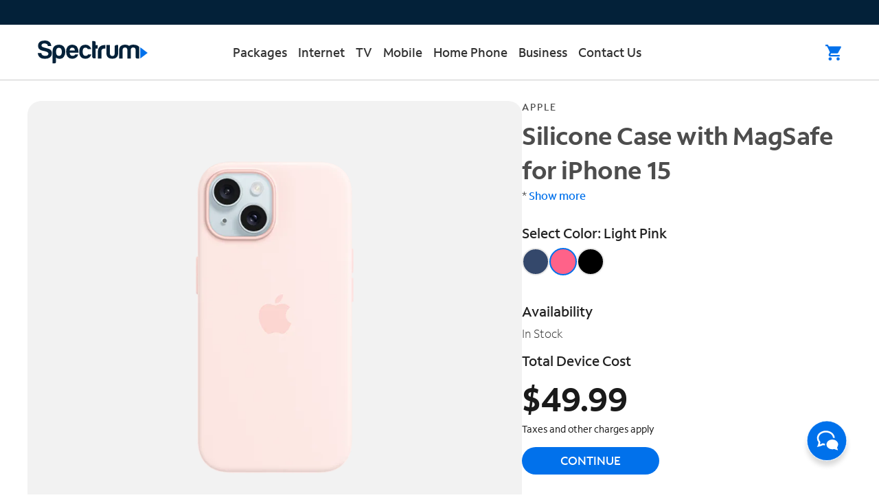

--- FILE ---
content_type: text/html;charset=UTF-8
request_url: https://www.spectrum.com/mobile/products/accessories/detail?productName=silicone-case-with-magsafe-for-iphone-15-apple&colorName=Light%20Pink
body_size: 64701
content:
<!DOCTYPE html><html lang="en"><head>
    <meta charset="utf-8">
    <title>Apple Silicone Case with MagSafe for iPhone 15 in Light Pink | Spectrum Mobile</title>
    <base href="/">
    <meta name="viewport" content="width=device-width, initial-scale=1">
    <meta http-equiv="X-UA-Compatible" content="IE=edge">
    <meta name="author" content="Charter Communications">
    <meta name="msvalidate.01" content="8A30FCAFF9E801E2FAB7F32F163B0648">
    <meta http-equiv="keywords">
    <meta name="google-site-verification" content="a8-fWRWu2OYkBYnMvLJAwzp01ulX3-ZuxIDYEcIZHmc">
    <meta name="robots" content="index, follow">
    <link rel="icon" type="image/x-icon" href="favicon.ico">
    <!-- Preload Google Fonts -->
    <link rel="preconnect" href="https://fonts.googleapis.com">
    <link rel="preconnect" href="https://fonts.gstatic.com" crossorigin="">
    <link rel="preload" as="script" href="https://www.spectrum.com/static/266b4ca86a4b27c29a933162754b34fdcb1b00166e5935"/><link rel="preload" href="https://fonts.googleapis.com/icon?family=Material+Icons&amp;display=swap" as="style" onload="this.rel='stylesheet'">
    <noscript>
      <link href="https://fonts.googleapis.com/icon?family=Material+Icons&display=swap" rel="stylesheet" />
    </noscript>
    <!-- Preload fonts -->
    <link rel="preconnect" href="/">
    <link rel="preload" href="/assets/fonts/SpectrumSans/SpectrumSans_W_Lt.woff2" as="font" type="font/woff2" crossorigin="">
    <link rel="preload" href="/assets/fonts/SpectrumSans/SpectrumSans_W_Rg.woff2" as="font" type="font/woff2" crossorigin="">
    <link rel="preload" href="/assets/fonts/SpectrumSans/SpectrumSans_W_Bk.woff2" as="font" type="font/woff2" crossorigin="">
    <link rel="preload" href="/assets/fonts/SpectrumSans/SpectrumSans_W_Md.woff2" as="font" type="font/woff2" crossorigin="">
    <link rel="preload" href="/assets/fonts/SpectrumSans/SpectrumSans_W_Bd.woff2" as="font" type="font/woff2" crossorigin="">
    <link rel="preload" href="/assets/fonts/SpectrumSans/SpectrumSans_W_XBd.woff2" as="font" type="font/woff2" crossorigin="">
    <script type="text/javascript" src="https://www.spectrum.com/static/266b4ca86a4b27c29a933162754b34fdcb1b00166e5935"  ></script><script src="https://assets.adobedtm.com/18936c05ac0c/e93301b4e4d1/launch-9bf68afc31a1.min.js" async=""></script>
    <script>
      window.digitalData = {
        propositions: [],
        propositionEventType: {},
        page: {
          pageInfo: {
            breadcrumbs: '',
            pageShortName: '',
            pageName: '',
            destinationURL: '',
            isIframe: false,
            contentIframe: false,
            hierarchie1: '',
            title: 'Spectrum BuyFlow Application',
            internalPageName: 'en',
            pageID: '',
            tagging: '',
            server: '',
            urlShortcut: '',
            viewName: '/',
          },
          category: {
            type: ':conf:we-retail:settings:wcm:templates:hero-page',
            version: '2023-8-3',
          },
          attributes: {},
          components: [],
        },
      };
      window.digitalData.page.pageInfo.server = window.location.hostname;
      window.digitalData.page.pageInfo.referringURL = document.referrer;
      window.digitalData.page.pageInfo.pageName = window.location.pathname;
      window.digitalData.page.pageInfo.destinationURL = window.location.href;
      window.digitalData.page.pageInfo.sysEnv = navigator.userAgent;
    </script>
    <script type="text/javascript">
      var __dcid = __dcid || [];
      __dcid.push({ cid: 'DigiCertClickID_d6542R4R', tag: 'd6542R4R' });
      (function () {
        var cid = document.createElement('script');
        cid.async = true;
        cid.src = '//seal.digicert.com/seals/cascade/seal.min.js';
        var s = document.getElementsByTagName('script');
        var ls = s[s.length - 1];
        ls.parentNode.insertBefore(cid, ls.nextSibling);
      })();
    </script>
    <script type="text/javascript">
      var __evo = (window.__evo = window.__evo || {});
      __evo.sale = { version: 3 };
      __evo.partner = 'SpectrumMedia';
      __evo.sale.data = {};
    </script>
    <!-- Preload Google Fonts -->
    <link rel="preload" href="https://fonts.googleapis.com/icon?family=Material+Icons" as="style" onload="this.rel='stylesheet'" crossorigin="">
    <link rel="preload" href="https://fonts.googleapis.com/css2?family=Material+Icons+Outlined&amp;icon_names=close,file_download,print" as="style" onload="this.rel='stylesheet'" crossorigin="">
    <noscript>
      <link href="https://fonts.googleapis.com/icon?family=Material+Icons" rel="stylesheet" />
      <link
        href="https://fonts.googleapis.com/css2?family=Material+Icons+Outlined&icon_names=close,file_download,print"
        rel="stylesheet"
      />
    </noscript>
  <link rel="stylesheet" href="styles-25JFCZSO.css"><style ng-app-id="ng">.app[_ngcontent-ng-c2585295613]{display:flex;flex-direction:column;min-height:100vh}.app__header[_ngcontent-ng-c2585295613]{position:sticky;top:0;z-index:1000}.app__loading[_ngcontent-ng-c2585295613]{z-index:1001}.app__content[_ngcontent-ng-c2585295613]{flex:1;overflow-y:auto}.app.optimized-flow[_ngcontent-ng-c2585295613]{background:linear-gradient(135deg,#1e3a8a,#1e40af)}.app.optimized-flow[_ngcontent-ng-c2585295613]   .app__header[_ngcontent-ng-c2585295613]{position:static}.app.optimized-flow[_ngcontent-ng-c2585295613]   .app__content[_ngcontent-ng-c2585295613]{overflow-y:visible}.skipnav[_ngcontent-ng-c2585295613]{position:absolute;display:block;text-align:left;margin:0;padding:0}.skipnav[_ngcontent-ng-c2585295613]   a[_ngcontent-ng-c2585295613]{width:11em;display:block;background:#333;padding:10px;position:absolute;left:-1000em;top:0;box-sizing:border-box}.skipnav[_ngcontent-ng-c2585295613]   a[_ngcontent-ng-c2585295613]:visited{color:#fff}.skipnav[_ngcontent-ng-c2585295613]   a[_ngcontent-ng-c2585295613]:focus, .skipnav[_ngcontent-ng-c2585295613]   a[_ngcontent-ng-c2585295613]:active{z-index:9999;top:2px;left:2px;background:#ffffad!important}</style><style ng-app-id="ng">.circular-chat-button[_ngcontent-ng-c3995977351]{background-color:transparent;border:transparent}.circular-chat-button[_ngcontent-ng-c3995977351]:focus{margin-top:-4px}.asapp-chat-container[_ngcontent-ng-c3995977351]{position:fixed;bottom:30px;right:30px;background-color:transparent;background:transparent;z-index:1000}@media screen and (max-width: 767px){.asapp-chat-container[_ngcontent-ng-c3995977351]{bottom:20px;right:20px}}.asapp-chat-container.higher-placement[_ngcontent-ng-c3995977351]{bottom:60px}@media screen and (max-width: 767px){.asapp-chat-container.higher-placement[_ngcontent-ng-c3995977351]{bottom:60px;right:20px}}.asapp-chat-icon[_ngcontent-ng-c3995977351]{width:80px;height:80px}@media screen and (max-width: 820px){.asapp-chat-icon[_ngcontent-ng-c3995977351]{width:60px;height:60px}}</style><style ng-app-id="ng">.nav-links[_ngcontent-ng-c1326010847]{cursor:pointer;color:var(--bf-color-black);text-decoration:none}.flex-center[_ngcontent-ng-c1326010847]{display:flex;justify-content:flex-start;align-items:center}.icon_wraper[_ngcontent-ng-c1326010847]{display:flex;margin-left:auto;margin-right:40px;gap:20px;align-items:center}.logo_wraper[_ngcontent-ng-c1326010847]{max-width:1175px;display:flex;margin:auto 0}.pointer[_ngcontent-ng-c1326010847]{cursor:pointer}.nav-header[_ngcontent-ng-c1326010847]{width:100%;background-color:#fff;border-bottom:1px solid #ccc}.nav-header__logo[_ngcontent-ng-c1326010847]{width:10rem;height:auto}.nav-header__phone[_ngcontent-ng-c1326010847]{width:23px;height:23px}.nav-header__phone--icon[_ngcontent-ng-c1326010847]{fill:#a4a4a4}.nav-header__phone--icon[_ngcontent-ng-c1326010847]:hover{fill:#0099d8;cursor:pointer}.nav-header__chat[_ngcontent-ng-c1326010847]{align-items:center;display:flex}.nav-header__chat--icon[_ngcontent-ng-c1326010847]{color:#a4a4a4}.nav-header__chat--icon[_ngcontent-ng-c1326010847]:hover{color:#0099d8;cursor:pointer}.nav-header_divider[_ngcontent-ng-c1326010847]{width:inherit;border-bottom:var(--bf-color-gray-20) 1px solid}.nav-header__cap[_ngcontent-ng-c1326010847]{background-color:#032139}.nav-header__cap__main[_ngcontent-ng-c1326010847]{max-width:1200px;margin:0 auto;display:flex;justify-content:flex-end;align-items:center;gap:20px;width:100%;height:36px;padding:0 15px}.nav-header__cap__main--item[_ngcontent-ng-c1326010847]{color:#fff;font-size:14px;font-weight:400;text-decoration:none;cursor:pointer;background-color:transparent;border:none;padding:1px 0}.nav-header__cap__main--item[_ngcontent-ng-c1326010847]:hover{text-decoration:underline}.nav-header__cap__main-mobile[_ngcontent-ng-c1326010847]{max-width:1200px;margin:0 auto;display:flex;justify-content:center;align-items:center;gap:20px;width:100%;height:36px;padding:0 15px}@media (max-width: 348px){.nav-header__cap__main-mobile[_ngcontent-ng-c1326010847]{gap:10px}}.nav-header__cap__main-mobile--item[_ngcontent-ng-c1326010847]{color:#fff;font-size:14px;font-weight:400;text-decoration:none;cursor:pointer;background:transparent;border:none}.nav-header__cap__main-mobile--item[_ngcontent-ng-c1326010847]:hover{text-decoration:underline}.nav-header__content[_ngcontent-ng-c1326010847]{display:flex;align-items:center;justify-content:center;width:100%;height:80px;max-width:1200px;margin:auto;padding:0 15px}.nav-header__content--left[_ngcontent-ng-c1326010847]{flex-basis:20%;cursor:pointer}.nav-header__content--center[_ngcontent-ng-c1326010847]{flex-basis:60%;padding-left:50px}.nav-header__content--right[_ngcontent-ng-c1326010847]{flex-basis:20%;justify-content:flex-end}.nav-header__menu--top[_ngcontent-ng-c1326010847] > ul[_ngcontent-ng-c1326010847]{display:flex;gap:20px;margin-bottom:5px;padding:0;list-style:none}.nav-header__menu--top[_ngcontent-ng-c1326010847] > ul[_ngcontent-ng-c1326010847] > li[_ngcontent-ng-c1326010847]{margin:0;padding:0}.nav-header__menu--bottom[_ngcontent-ng-c1326010847] > ul[_ngcontent-ng-c1326010847]{display:flex;padding:0;margin:0;list-style:none;font-family:Medium}.nav-header__menu--bottom[_ngcontent-ng-c1326010847] > ul[_ngcontent-ng-c1326010847] > li[_ngcontent-ng-c1326010847]{margin:0;padding:0;position:relative}.nav-header__menu--small[_ngcontent-ng-c1326010847]{font-size:14px;font-weight:400;color:#767676;border-bottom:2px solid transparent}.nav-header__menu--small[_ngcontent-ng-c1326010847]:hover{border-bottom:2px solid #0099d8}.nav-header__menu--small-active[_ngcontent-ng-c1326010847]{color:#333;border-bottom:2px solid #0099d8}.nav-header__menu--large[_ngcontent-ng-c1326010847]{font-size:18px;font-weight:500;color:#333;border-bottom:2px solid transparent;margin-left:-1rem;padding:0 1rem}.nav-header__menu--large[_ngcontent-ng-c1326010847]:hover:before{-webkit-transform:scaleX(1);transform:scaleX(1)}.nav-header__menu--large[_ngcontent-ng-c1326010847]:before{content:"";position:absolute;width:calc(100% - 1rem);height:2px;bottom:0;left:0;background-color:#0099d8;-webkit-transform:scaleX(0);transform:scaleX(0);-webkit-transition:all .3s ease-in-out;transition:all .3s ease-in-out}.nav-header__localization-bar[_ngcontent-ng-c1326010847]{display:flex;justify-content:center;align-items:center;background-color:var(--bf-color-gray-10);height:4rem;border-top:var(--bf-color-gray-20) 1px solid;border-bottom:var(--bf-color-gray-30) 1px solid}@media only screen and (min-width: 1000px){.nav-header__sub-menu[_ngcontent-ng-c1326010847]{list-style:none;height:0;visibility:hidden;position:absolute;width:100vw;transition:overflow .03s ease-in-out;background-color:#fff;overflow:hidden;margin:0;padding:0;z-index:1}.nav-header__sub-menu-labelled-links[_ngcontent-ng-c1326010847]{margin-bottom:1rem}.nav-header__sub-menu-label[_ngcontent-ng-c1326010847]{color:var(--bf-color-blue-30);font-weight:400;font-size:80%}.nav-header__sub-menu[_ngcontent-ng-c1326010847]:before{content:"";background-color:var(--bf-color-white);transform:translate(-60%);position:absolute;top:0;width:100vw;height:100%;z-index:-1}.nav-header__sub-menu[_ngcontent-ng-c1326010847]   li[_ngcontent-ng-c1326010847]{display:block;padding:0}.nav-header__sub-menu[_ngcontent-ng-c1326010847]   li[_ngcontent-ng-c1326010847]   a[_ngcontent-ng-c1326010847]{cursor:pointer;color:var(--bf-color-black);text-decoration:none;font-family:Light;font-size:18px;line-height:28px}.nav-header__sub-menu[_ngcontent-ng-c1326010847]   li[_ngcontent-ng-c1326010847]   [_ngcontent-ng-c1326010847]:hover{font-weight:500}.active-menu[_ngcontent-ng-c1326010847] + .nav-header__sub-menu[_ngcontent-ng-c1326010847], .nav-header[_ngcontent-ng-c1326010847]   .show-menu[_ngcontent-ng-c1326010847]{visibility:visible;height:auto;overflow:visible;padding:1.5rem 0 1rem}}.nav-header__cart[_ngcontent-ng-c1326010847]{height:auto;width:auto;border:0;background:none}.nav-header__cart--dot[_ngcontent-ng-c1326010847]{position:relative;left:14px;top:-35px;height:19px;width:19px;display:block}.nav-header__cart--dot--dot[_ngcontent-ng-c1326010847]{display:block;height:inherit;width:inherit;background-color:#e71313;border-radius:50%;padding:2px}.nav-header__cart--dot--text[_ngcontent-ng-c1326010847]{text-align:center;color:#fff;text-decoration:none;font-size:11px}.nav-header__cart--icon[_ngcontent-ng-c1326010847]{width:23px;height:23px;display:block;fill:#0271eb;z-index:1}@media only screen and (max-width: 767px){.nav-header__cart--icon[_ngcontent-ng-c1326010847]{width:27px;height:27px}}.nav-header__cart--icon[_ngcontent-ng-c1326010847]:hover{fill:#024fea;cursor:pointer}.nav-header-mobile[_ngcontent-ng-c1326010847]{display:none}.nav-header-mobile__content[_ngcontent-ng-c1326010847]{background-color:#fff;display:flex;justify-content:space-between;align-items:center;width:100%;height:60px;border-bottom:1px solid silver;padding:15px}.nav-header-mobile__content--left[_ngcontent-ng-c1326010847], .nav-header-mobile__content--right[_ngcontent-ng-c1326010847]{gap:20px}.nav-header-mobile__hamburger[_ngcontent-ng-c1326010847]{border:0;background:none;margin:0 -10px;width:50px;height:50px}.nav-header-mobile__hamburger--icon[_ngcontent-ng-c1326010847]{color:var(--bf-color-black)}.nav-header-mobile__logo[_ngcontent-ng-c1326010847]{width:100px;height:auto}.nav-header-mobile__logo--icon[_ngcontent-ng-c1326010847]{height:23px;color:var(--bf-color-black)}.nav-header-mobile__phone[_ngcontent-ng-c1326010847]{width:23px;height:23px}.nav-header-mobile__phone--icon[_ngcontent-ng-c1326010847]{width:23px;height:23px;fill:#0271eb}.nav-header-mobile__cart[_ngcontent-ng-c1326010847]{width:23px;height:23px}.nav-header-mobile__cart--icon[_ngcontent-ng-c1326010847]{width:23px;height:23px;fill:#0271eb}.nav-header-mobile__cart--dot[_ngcontent-ng-c1326010847]{position:relative;left:14px;top:-36px;height:19px;width:19px;display:block;z-index:1000}.nav-header-mobile__cart--dot--dot[_ngcontent-ng-c1326010847]{display:block;height:15px;width:15px;background-color:#e71313;border-radius:50%;padding:2px}.nav-header-mobile__cart--dot--text[_ngcontent-ng-c1326010847]{text-align:center;color:#fff;text-decoration:none;font-size:10px}.nav-header-mobile[_ngcontent-ng-c1326010847]   .show-menu[_ngcontent-ng-c1326010847]{width:100%;-webkit-transition:.6s ease;transition:.6s ease;opacity:1;z-index:1}.nav-header-mobile__menu[_ngcontent-ng-c1326010847]{width:0;opacity:0;position:absolute;height:100vh;top:0;-webkit-transition:.6s ease;transition:.6s ease;background-color:#032139;overflow:auto}.nav-header-mobile__menu--top[_ngcontent-ng-c1326010847]{display:flex;flex-basis:100%;align-items:center;justify-content:space-between;height:3.5rem;background-color:#032139;border-bottom:1px solid rgba(255,255,255,.2);position:sticky;top:0;z-index:100}.nav-header-mobile__menu--top[_ngcontent-ng-c1326010847]   .close-icon[_ngcontent-ng-c1326010847]{animation:.65s ease-in .75s 1 normal none running cross-icon-animation;background-color:transparent;color:#fff;cursor:pointer;font-family:Spectrum Sans;font-size:1.5rem;font-weight:500;line-height:2rem;padding-left:15px;opacity:.5;outline:0px;border:0;z-index:1}.nav-header-mobile__menu--top[_ngcontent-ng-c1326010847]   .close-icon[_ngcontent-ng-c1326010847]   .mat-icon[_ngcontent-ng-c1326010847]{font-size:30px;width:30px;height:30px}.nav-header-mobile__menu--top[_ngcontent-ng-c1326010847]   ul[_ngcontent-ng-c1326010847]{display:flex;margin:0;margin-right:2rem;list-style:none;gap:10px}.nav-header-mobile__menu--top[_ngcontent-ng-c1326010847]   ul[_ngcontent-ng-c1326010847]   a[_ngcontent-ng-c1326010847]{color:var(--bf-color-white)}.nav-header-mobile__menu--top[_ngcontent-ng-c1326010847]   ul[_ngcontent-ng-c1326010847]   li[_ngcontent-ng-c1326010847], .nav-header-mobile__menu-links[_ngcontent-ng-c1326010847]{margin-bottom:0}.nav-header-mobile__menu-links[_ngcontent-ng-c1326010847]   hr[_ngcontent-ng-c1326010847]{border-color:var(--bf-color-gray-30);margin:1rem}.nav-header-mobile__menu-links[_ngcontent-ng-c1326010847]   span[_ngcontent-ng-c1326010847]{color:var(--bf-color-primary)}.nav-header-mobile__menu-links[_ngcontent-ng-c1326010847]   .nav-header-mobile__sub-menu-labelled-links[_ngcontent-ng-c1326010847]{margin-bottom:1rem}.nav-header-mobile__menu-links[_ngcontent-ng-c1326010847]   .nav-header-mobile__sub-menu[_ngcontent-ng-c1326010847]   li[_ngcontent-ng-c1326010847]{padding-left:0;margin-top:10px;margin-bottom:10px}.nav-header-mobile__menu-links[_ngcontent-ng-c1326010847]   a[_ngcontent-ng-c1326010847]{text-decoration:none;color:var(--bf-color-white);opacity:.5;padding:3px 15px;font-family:Light}.nav-header-mobile__menu-links[_ngcontent-ng-c1326010847]   a[_ngcontent-ng-c1326010847]:hover{font-weight:500}.nav-header-mobile__menu-links--item[_ngcontent-ng-c1326010847]{background-color:transparent;border:none;text-decoration:none;color:var(--bf-color-white);opacity:.5;padding:3px 15px;font-family:Light}.nav-header-mobile__menu-links--item[_ngcontent-ng-c1326010847]:hover{font-weight:500}.nav-header-mobile__menu-links[_ngcontent-ng-c1326010847]   div[_ngcontent-ng-c1326010847]:first-of-type   hr[_ngcontent-ng-c1326010847]{margin-top:0}.nav-header-mobile__chat-button[_ngcontent-ng-c1326010847]{position:fixed;bottom:0;left:0;right:0;width:100%}@media only screen and (max-width: 1000px){.nav-header[_ngcontent-ng-c1326010847]{display:none}}@media only screen and (max-width: 1000px){.nav-header-mobile[_ngcontent-ng-c1326010847]{display:inherit}}.mat-expansion-panel[_ngcontent-ng-c1326010847]{background:transparent;color:#fff!important;font-family:Light}.mat-expansion-panel-header-title[_ngcontent-ng-c1326010847]{color:#fff;opacity:.5;font-family:Light;font-size:16px}[_nghost-ng-c1326010847]     .mat-expansion-panel-body{padding:0 10px!important}[_nghost-ng-c1326010847]     .mat-expansion-indicator:after{color:#fff!important;opacity:.5;width:9px}.nav-header-mobile__sub-menu[_ngcontent-ng-c1326010847]{list-style:none;padding:0;font-family:Light}.mat-expansion-panel-header[_ngcontent-ng-c1326010847]{padding:0 15px}.mat-expansion-panel[_ngcontent-ng-c1326010847]:not(.mat-expanded)   .mat-expansion-panel-header[_ngcontent-ng-c1326010847]:not([aria-disabled=true]):hover{background:none}.mat-accordion[_ngcontent-ng-c1326010847]   .mat-expansion-panel[_ngcontent-ng-c1326010847]:not(.mat-expanded), .mat-accordion[_ngcontent-ng-c1326010847]   .mat-expansion-panel[_ngcontent-ng-c1326010847]:not(.mat-expansion-panel-spacing){box-shadow:none}.spectrumMobileLogo[_ngcontent-ng-c1326010847]{height:35px}.nav-link-signout[_ngcontent-ng-c1326010847]{color:#fff;font:14px/19px light;opacity:.5;margin-right:.3rem;background-color:transparent;border:none;margin-left:16px}@media screen and (min-width: 992px){.nav-link-signout[_ngcontent-ng-c1326010847]{margin-bottom:12px;color:#333;opacity:1;margin-left:0}}.nav-links[_ngcontent-ng-c1326010847]:focus-visible{outline-offset:-1px}.nav-link[_ngcontent-ng-c1326010847]{text-decoration:none;background:0 0;border:0;padding:.5rem 1rem;margin-top:25px}@media (max-width: 1000px){.nav-link[_ngcontent-ng-c1326010847]{padding:.5rem 0rem;margin-top:15px;font-size:1rem;font-weight:300}}.nav-link[_ngcontent-ng-c1326010847]:hover{font:14px Medium}.nav-link[_ngcontent-ng-c1326010847]:focus{outline:solid 2px #333;outline-offset:2px}.nav-link[_ngcontent-ng-c1326010847]:focus-visible{color:none;box-shadow:none}.no-expansion-container[_ngcontent-ng-c1326010847]{padding:0 15px;height:48px;display:flex;align-items:center}.no-expansion-container[_ngcontent-ng-c1326010847]   a[_ngcontent-ng-c1326010847]{padding:0;font-family:Light}@media only screen and (max-width: 1147px){.unified-nav-header__content--center[_ngcontent-ng-c1326010847]{flex-basis:70%}}@media only screen and (max-width: 1021px){.unified-nav-header__content--center[_ngcontent-ng-c1326010847]{padding-left:0}}@media only screen and (max-width: 1147px){.unified-nav-header__content--right[_ngcontent-ng-c1326010847]{flex-basis:15%}}</style><style ng-app-id="ng">mat-icon,mat-icon.mat-primary,mat-icon.mat-accent,mat-icon.mat-warn{color:var(--mat-icon-color, inherit)}.mat-icon{-webkit-user-select:none;user-select:none;background-repeat:no-repeat;display:inline-block;fill:currentColor;height:24px;width:24px;overflow:hidden}.mat-icon.mat-icon-inline{font-size:inherit;height:inherit;line-height:inherit;width:inherit}.mat-icon.mat-ligature-font[fontIcon]::before{content:attr(fontIcon)}[dir=rtl] .mat-icon-rtl-mirror{transform:scale(-1, 1)}.mat-form-field:not(.mat-form-field-appearance-legacy) .mat-form-field-prefix .mat-icon,.mat-form-field:not(.mat-form-field-appearance-legacy) .mat-form-field-suffix .mat-icon{display:block}.mat-form-field:not(.mat-form-field-appearance-legacy) .mat-form-field-prefix .mat-icon-button .mat-icon,.mat-form-field:not(.mat-form-field-appearance-legacy) .mat-form-field-suffix .mat-icon-button .mat-icon{margin:auto}</style><style ng-app-id="ng">@charset "UTF-8";@font-face{font-family:Light;font-style:normal;font-weight:300;src:url(/assets/fonts/SpectrumSans/SpectrumSans_W_Lt.woff2) format("WOFF2");font-display:swap}@font-face{font-family:Regular;font-style:normal;font-weight:400;src:url(/assets/fonts/SpectrumSans/SpectrumSans_W_Rg.woff2) format("woff2");font-display:swap}@font-face{font-family:Book;font-style:normal;font-weight:400;src:url(/assets/fonts/SpectrumSans/SpectrumSans_W_Bk.woff2) format("woff2");font-display:swap}@font-face{font-family:Medium;font-style:normal;font-weight:500;src:url(/assets/fonts/SpectrumSans/SpectrumSans_W_Md.woff2) format("WOFF2");font-display:swap}@font-face{font-family:SemiBold;font-style:normal;font-weight:600;src:url(/assets/fonts/SpectrumSans/SpectrumSans_W_Md.woff2) format("WOFF2");font-display:swap}@font-face{font-family:Bold;font-style:normal;font-weight:700;src:url(/assets/fonts/SpectrumSans/SpectrumSans_W_Bd.woff2) format("WOFF2");font-display:swap}@font-face{font-family:ExtraBold;font-style:normal;font-weight:900;src:url(/assets/fonts/SpectrumSans/SpectrumSans_W_XBd.woff2) format("WOFF2");font-display:swap}.drag-handle[_ngcontent-ng-c3188475259]{height:6px;width:60px;background-color:#ccc;border-radius:2px;margin:10px auto}.dialog-close[_ngcontent-ng-c3188475259]{padding:24px}@media (max-width: 744px){.dialog-close[_ngcontent-ng-c3188475259]{padding:0}}.dialog-close-action[_ngcontent-ng-c3188475259]{float:right;font-size:45px;line-height:20px;margin:0 0 0 auto;background-color:transparent;border:none}.dialog-close-action[_ngcontent-ng-c3188475259]:focus{outline-offset:-4px}.dialog-close-action-mobile[_ngcontent-ng-c3188475259]{float:right;font-size:30px;margin:0 0 0 auto;background-color:transparent;border:none}.dialog-close-action-mobile[_ngcontent-ng-c3188475259]:active{background-color:transparent}.dialog-close-action-mobile[_ngcontent-ng-c3188475259]   .mat-mdc-button-persistent-ripple[_ngcontent-ng-c3188475259]   .mdc-icon-button__ripple[_ngcontent-ng-c3188475259]{opacity:0!important}.dialog-close-action[_ngcontent-ng-c3188475259]   .mat-icon[_ngcontent-ng-c3188475259]{font-size:30px;color:gray}.dialog-close[_ngcontent-ng-c3188475259]   .mat-icon[_ngcontent-ng-c3188475259]{overflow:hidden;font-size:30px;color:gray;font-weight:700;display:flex;align-items:center;justify-content:center}.dialog-header-actions[_ngcontent-ng-c3188475259]{display:flex;height:50px}.dialog-dismiss[_ngcontent-ng-c3188475259]{position:relative;top:0;text-align:right;width:100%;display:flex}.bf-dialogRateChange[_ngcontent-ng-c3188475259]{padding:0 40px 24px;max-width:770px;max-height:70vh;overflow-y:auto}@media only screen and (max-width: 767px){.bf-dialogRateChange[_ngcontent-ng-c3188475259]{padding:0 20px 50px;line-height:40px}}.bf-dialogRateChange__modal[_ngcontent-ng-c3188475259]{display:grid;gap:16px;margin-bottom:0}.bf-dialogRateChange__modal__title[_ngcontent-ng-c3188475259]{display:grid;gap:16px}@media only screen and (max-width: 767px){.bf-dialogRateChange__modal__title[_ngcontent-ng-c3188475259]{margin-top:8px}}.bf-dialogRateChange__modal__description[_ngcontent-ng-c3188475259]{color:#4d4d4d}@media only screen and (max-width: 767px){.bf-dialogRateChange__modal__description[_ngcontent-ng-c3188475259]{padding:12px 0 16px}}.bf-dialogRateChange__modal__description__bullets[_ngcontent-ng-c3188475259]{padding-left:10px}.bf-dialogRateChange__modal__description__bullets[_ngcontent-ng-c3188475259]   li[_ngcontent-ng-c3188475259]{padding-left:10px;color:#4d4d4d}@media only screen and (max-width: 767px){.bf-dialogRateChange__modal__description__bullets[_ngcontent-ng-c3188475259]{margin-bottom:16px}}.bf-dialogRateChange__modal__description__bullets[_ngcontent-ng-c3188475259]   li[_ngcontent-ng-c3188475259]::marker{content:"\2022";color:#4d4d4d;font-size:18px;width:20px;height:20px;display:flex;align-items:center;justify-content:center;margin:auto}.bf-dialogRateChange__modal__description__bullets__eachbullet[_ngcontent-ng-c3188475259]:not(:last-child){padding-bottom:7px}.bf-dialogPhonesPagelearnMore[_ngcontent-ng-c3188475259]{display:flex;flex-direction:column;color:#1a1a1a}.bf-dialogPhonesPagelearnMore__deviceTitle[_ngcontent-ng-c3188475259]{font:36px bold}.bf-dialogPhonesPagelearnMore__deviceTitle.horizontal-line[_ngcontent-ng-c3188475259]:after{display:block;content:"";margin:1rem 0;color:#000;border-top:1px solid;opacity:.25}.bf-dialogPhonesPagelearnMore__title[_ngcontent-ng-c3188475259]{font:14px medium;color:#4d4d4d}.bf-dialogPhonesPagelearnMore__title.bottom-space[_ngcontent-ng-c3188475259]{padding-bottom:1rem}.bf-dialogPhonesPagelearnMore__promoName[_ngcontent-ng-c3188475259]{font:24px bold;margin-bottom:8px}.bf-dialogPhonesPagelearnMore__description[_ngcontent-ng-c3188475259]{font:18px regular;margin-bottom:12px}.bf-dialogPhonesPagelearnMore__promoTermsAndConditions[_ngcontent-ng-c3188475259]{font:14px regular}.bf-dialog[_ngcontent-ng-c3188475259]{padding:5px;max-width:770px;font-family:Regular}@media only screen and (max-width: 767px){.bf-dialog[_ngcontent-ng-c3188475259]{height:70vh;overflow:auto}.bf-dialog-button-box[_ngcontent-ng-c3188475259]{flex-direction:column}.bf-dialog-button-box[_ngcontent-ng-c3188475259] > button[_ngcontent-ng-c3188475259]{margin-bottom:16px}}.bf-dialog__header[_ngcontent-ng-c3188475259]{text-align:left}.bf-dialog__header-title[_ngcontent-ng-c3188475259]{align-items:center;background:#008516;-webkit-clip-path:polygon(100% 0,95% 50%,100% 100%,0 100%,5% 50%,0 0);clip-path:polygon(100% 0,95% 50%,100% 100%,0 100%,5% 50%,0 0);color:#fff;display:flex;font-family:Regular;font-size:18px;font-weight:300;justify-content:center;letter-spacing:1.8px;line-height:26px;padding:3px 30px;text-transform:uppercase;margin:0 auto;width:60%}.bf-dialog__header-subtitle[_ngcontent-ng-c3188475259]{font-weight:500;padding:20px 0 24px;text-align:center;font-size:44px;line-height:1.2}.bf-dialog__body-description[_ngcontent-ng-c3188475259]{color:var(--bs-body-color);font-size:18px}.bf-dialog__body-description--subTitle[_ngcontent-ng-c3188475259]{font-weight:400}.bf-dialog__body-description--copy[_ngcontent-ng-c3188475259]{font-family:Light}.bf-dialog__footer[_ngcontent-ng-c3188475259]{margin:0 20px;line-height:18px;font-weight:400;text-align:center;font-size:12px}.bf-dialog__title[_ngcontent-ng-c3188475259]{color:#333;font-size:44px;font-weight:400;line-height:52px}@media only screen and (max-width: 767px){.bf-dialog__title[_ngcontent-ng-c3188475259]{font-size:36px;line-height:40px}}.bf-dialog__session[_ngcontent-ng-c3188475259]{display:flex}.bf-dialog__session-title[_ngcontent-ng-c3188475259]{font-weight:700;font-size:32px;color:#222;width:95%}.bf-dialog__session-timer[_ngcontent-ng-c3188475259]{color:red;align-self:flex-end}.bf-dialog__session-description[_ngcontent-ng-c3188475259]{margin-top:10px;font-size:17px;width:85%}.bf-dialog-button-box[_ngcontent-ng-c3188475259]{display:flex;justify-content:flex-start;margin-bottom:30px}.bf-dialog-primary-button[_ngcontent-ng-c3188475259]{margin:0 30px 0 0;display:flex;justify-content:center;align-items:center;align-content:baseline}.bf-dialog-primary-button__label[_ngcontent-ng-c3188475259]{padding-left:6px}.bf-dialog__referfriend-modal[_ngcontent-ng-c3188475259]{max-width:770px;text-align:center;padding:0 26px}.bf-dialog__referfriend-modal[_ngcontent-ng-c3188475259]   img[_ngcontent-ng-c3188475259]{height:auto;width:100%}.bf-dialog__referfriend-modal__title[_ngcontent-ng-c3188475259]{margin-bottom:20px;padding-top:10px;text-align:left;font-size:36px;color:#222;font-family:Medium}.bf-dialog__referfriend-modal__description[_ngcontent-ng-c3188475259]{text-align:left;font:18px Regular;letter-spacing:0px;color:var(--bf-color-charcoal);opacity:1;margin-bottom:1.5rem}.bf-dialog__referfriend-modal__footerText[_ngcontent-ng-c3188475259], .bf-dialog__referfriend-modal__footerText2[_ngcontent-ng-c3188475259]{text-align:left;font: 900 12px Spectrum Sans;color:var(--bf-color-charcoal);opacity:1;letter-spacing:0}.bf-dialog__referfriend-modal[_ngcontent-ng-c3188475259]   .bf-primary-button[_ngcontent-ng-c3188475259]{width:auto}@media only screen and (max-width: 767px){.bf-dialog__referfriend-modal[_ngcontent-ng-c3188475259]{padding:0}.bf-dialog__referfriend-modal__description[_ngcontent-ng-c3188475259]{font-size:16px}.bf-dialog__referfriend-modal[_ngcontent-ng-c3188475259]   .bf-primary-button[_ngcontent-ng-c3188475259]{width:100%}}.bf-dialog__closeButton[_ngcontent-ng-c3188475259]{width:1170px;overflow-x:hidden}.bf-dialog__comparePlans-modal[_ngcontent-ng-c3188475259]{width:1170px;padding:5px;font-family:Regular;overflow-x:hidden}@media only screen and (max-width: 767px){.bf-dialog__comparePlans-modal[_ngcontent-ng-c3188475259]{width:auto}}.bf-dialog__comparePlans-modal[_ngcontent-ng-c3188475259]   mat-dialog-content[_ngcontent-ng-c3188475259]{padding:0 24px 0 0}.bf-dialog__comparePlans-modal__list[_ngcontent-ng-c3188475259]   ul[_ngcontent-ng-c3188475259]{list-style-type:none;padding:0 10px;line-height:24px}.bf-dialog__comparePlans-modal__list[_ngcontent-ng-c3188475259]   ul[_ngcontent-ng-c3188475259]   li[_ngcontent-ng-c3188475259]{padding-left:5px;font:16px light;color:#333}.bf-dialog__comparePlans-modal__list[_ngcontent-ng-c3188475259]   ul[_ngcontent-ng-c3188475259]   li[_ngcontent-ng-c3188475259]::marker{content:"\2022";color:var(--bf-color-primary);font-size:24px;margin-right:5px}.bf-dialog__comparePlans-modal--row-color[_ngcontent-ng-c3188475259]{background-color:#f4f4f4}.bf-dialog__comparePlans-modal__title[_ngcontent-ng-c3188475259]{padding-left:24px}.bf-dialog__comparePlans-modal__mobile[_ngcontent-ng-c3188475259]{display:none}.bf-dialog__comparePlans-modal__mobile-title[_ngcontent-ng-c3188475259]{background-color:#f4f4f4;padding:10px 0 10px 10px}.bf-dialog__comparePlans-modal__mobile-subtitle[_ngcontent-ng-c3188475259]{margin-bottom:10px}.bf-dialog__comparePlans-modal__mobile-first[_ngcontent-ng-c3188475259]{width:100%;display:flex}.bf-dialog__comparePlans-modal__mobile-cell[_ngcontent-ng-c3188475259]{width:100%}.bf-dialog__comparePlans-modal__mobile-list[_ngcontent-ng-c3188475259]   li[_ngcontent-ng-c3188475259]::marker{color:var(--bf-color-primary)}.bf-dialog__comparePlans-modal__content-wapper[_ngcontent-ng-c3188475259]{display:flex;max-width:770px;color:#333}.bf-dialog__comparePlans-modal__content-wapper__mobile[_ngcontent-ng-c3188475259]{display:none}.bf-dialog__comparePlans-modal__content-wapper__container[_ngcontent-ng-c3188475259]{display:flex;gap:5px}.bf-dialog__comparePlans-modal__content-wapper__container-wrapper[_ngcontent-ng-c3188475259]{display:flex}.bf-dialog__comparePlans-modal__content-wapper__container-row[_ngcontent-ng-c3188475259]{font:16px light;height:44px;line-height:24px;align-items:center;display:flex;padding:5px}.bf-dialog__comparePlans-modal__content-wapper__container-header[_ngcontent-ng-c3188475259]{height:40px;background-color:#f4f4f4;display:flex;align-items:center;font:18px Medium;letter-spacing:1.6px;line-height:18px;text-transform:uppercase;min-width:250px;padding:5px}.bf-dialog__comparePlans-modal__content-wapper-left-menu[_ngcontent-ng-c3188475259]{vertical-align:baseline;padding-left:20px}.bf-dialog__comparePlans-modal__content-wapper-blank[_ngcontent-ng-c3188475259]{height:40px;min-width:200px;background-color:#f4f4f4}.bf-dialog__comparePlans-modal__content-wapper-left-menu[_ngcontent-ng-c3188475259]{left:0;position:sticky;background-color:#fff}@media only screen and (max-width: 767px){.bf-dialog__comparePlans-modal[_ngcontent-ng-c3188475259]   mat-dialog-content[_ngcontent-ng-c3188475259]{padding:20px 24px;min-height:85vh}.bf-dialog__comparePlans-modal__content-wapper__desktop[_ngcontent-ng-c3188475259]{display:none}.bf-dialog__comparePlans-modal__content-wapper__mobile[_ngcontent-ng-c3188475259]{display:flex;align-items:center;justify-content:flex-start;gap:5px}.bf-dialog__comparePlans-modal__content-wapper__mobile--container[_ngcontent-ng-c3188475259]{width:50%}.bf-dialog__comparePlans-modal__content-wapper-left-menu[_ngcontent-ng-c3188475259]{display:none}.bf-dialog__comparePlans-modal__content-wapper__container-wrapper[_ngcontent-ng-c3188475259]{display:block}.bf-dialog__comparePlans-modal__content-wapper__container-row[_ngcontent-ng-c3188475259], .bf-dialog__comparePlans-modal__list[_ngcontent-ng-c3188475259]   ul[_ngcontent-ng-c3188475259]   li[_ngcontent-ng-c3188475259]{font:14px light}}@media only screen and (min-width: 1000px){.bf-dialog__comparePlans-modal__content-wapper__mobile[_ngcontent-ng-c3188475259]{display:none}}.bf-dialog__channelLineup-modal[_ngcontent-ng-c3188475259]{overflow-y:hidden}.bf-dialog__comparePlans-modal__title[_ngcontent-ng-c3188475259], .bf-dialog__taxes-modal__title[_ngcontent-ng-c3188475259], .bf-dialog__pricing-disclaimer-modal__title[_ngcontent-ng-c3188475259], .bf-dialog__giftcard-disclaimer-modal__title[_ngcontent-ng-c3188475259], .bf-dialog__xumo-modal__title[_ngcontent-ng-c3188475259], .bf-dialog__xumomax-modal__title[_ngcontent-ng-c3188475259], .bf-dialog__hdbox-modal__title[_ngcontent-ng-c3188475259], .bf-dialog__appletv-modal__title[_ngcontent-ng-c3188475259], .bf-dialog__channelLineup-modal__title[_ngcontent-ng-c3188475259], .bf-dialog__voice-details-modal__title[_ngcontent-ng-c3188475259], .bf-dialog__tv-details-modal__title[_ngcontent-ng-c3188475259], .bf-dialog__activateMobileLine-modal__title[_ngcontent-ng-c3188475259], .bf-dialog__spectrumReady__title[_ngcontent-ng-c3188475259], .bf-dialog__disney-dialog__title[_ngcontent-ng-c3188475259], .bf-dialog__pia-requirements__title[_ngcontent-ng-c3188475259]{font:36px Bold;color:#222;line-height:43.2px}@media screen and (max-width: 768px){.bf-dialog__comparePlans-modal__title[_ngcontent-ng-c3188475259], .bf-dialog__taxes-modal__title[_ngcontent-ng-c3188475259], .bf-dialog__pricing-disclaimer-modal__title[_ngcontent-ng-c3188475259], .bf-dialog__giftcard-disclaimer-modal__title[_ngcontent-ng-c3188475259], .bf-dialog__xumo-modal__title[_ngcontent-ng-c3188475259], .bf-dialog__xumomax-modal__title[_ngcontent-ng-c3188475259], .bf-dialog__hdbox-modal__title[_ngcontent-ng-c3188475259], .bf-dialog__appletv-modal__title[_ngcontent-ng-c3188475259], .bf-dialog__channelLineup-modal__title[_ngcontent-ng-c3188475259], .bf-dialog__voice-details-modal__title[_ngcontent-ng-c3188475259], .bf-dialog__tv-details-modal__title[_ngcontent-ng-c3188475259], .bf-dialog__activateMobileLine-modal__title[_ngcontent-ng-c3188475259], .bf-dialog__spectrumReady__title[_ngcontent-ng-c3188475259], .bf-dialog__disney-dialog__title[_ngcontent-ng-c3188475259], .bf-dialog__pia-requirements__title[_ngcontent-ng-c3188475259]{font-size:34px}}.bf-dialog__comparePlans-modal__url[_ngcontent-ng-c3188475259], .bf-dialog__taxes-modal__url[_ngcontent-ng-c3188475259], .bf-dialog__pricing-disclaimer-modal__url[_ngcontent-ng-c3188475259], .bf-dialog__giftcard-disclaimer-modal__url[_ngcontent-ng-c3188475259], .bf-dialog__xumo-modal__url[_ngcontent-ng-c3188475259], .bf-dialog__xumomax-modal__url[_ngcontent-ng-c3188475259], .bf-dialog__hdbox-modal__url[_ngcontent-ng-c3188475259], .bf-dialog__appletv-modal__url[_ngcontent-ng-c3188475259], .bf-dialog__channelLineup-modal__url[_ngcontent-ng-c3188475259], .bf-dialog__voice-details-modal__url[_ngcontent-ng-c3188475259], .bf-dialog__tv-details-modal__url[_ngcontent-ng-c3188475259], .bf-dialog__activateMobileLine-modal__url[_ngcontent-ng-c3188475259], .bf-dialog__spectrumReady__url[_ngcontent-ng-c3188475259], .bf-dialog__disney-dialog__url[_ngcontent-ng-c3188475259], .bf-dialog__pia-requirements__url[_ngcontent-ng-c3188475259]{width:670px;height:calc(100vh - 100px)}@media screen and (max-width: 768px){.bf-dialog__comparePlans-modal__url[_ngcontent-ng-c3188475259], .bf-dialog__taxes-modal__url[_ngcontent-ng-c3188475259], .bf-dialog__pricing-disclaimer-modal__url[_ngcontent-ng-c3188475259], .bf-dialog__giftcard-disclaimer-modal__url[_ngcontent-ng-c3188475259], .bf-dialog__xumo-modal__url[_ngcontent-ng-c3188475259], .bf-dialog__xumomax-modal__url[_ngcontent-ng-c3188475259], .bf-dialog__hdbox-modal__url[_ngcontent-ng-c3188475259], .bf-dialog__appletv-modal__url[_ngcontent-ng-c3188475259], .bf-dialog__channelLineup-modal__url[_ngcontent-ng-c3188475259], .bf-dialog__voice-details-modal__url[_ngcontent-ng-c3188475259], .bf-dialog__tv-details-modal__url[_ngcontent-ng-c3188475259], .bf-dialog__activateMobileLine-modal__url[_ngcontent-ng-c3188475259], .bf-dialog__spectrumReady__url[_ngcontent-ng-c3188475259], .bf-dialog__disney-dialog__url[_ngcontent-ng-c3188475259], .bf-dialog__pia-requirements__url[_ngcontent-ng-c3188475259]{width:100%}}.bf-dialog__comparePlans-modal__subheader[_ngcontent-ng-c3188475259], .bf-dialog__taxes-modal__subheader[_ngcontent-ng-c3188475259], .bf-dialog__pricing-disclaimer-modal__subheader[_ngcontent-ng-c3188475259], .bf-dialog__giftcard-disclaimer-modal__subheader[_ngcontent-ng-c3188475259], .bf-dialog__xumo-modal__subheader[_ngcontent-ng-c3188475259], .bf-dialog__xumomax-modal__subheader[_ngcontent-ng-c3188475259], .bf-dialog__hdbox-modal__subheader[_ngcontent-ng-c3188475259], .bf-dialog__appletv-modal__subheader[_ngcontent-ng-c3188475259], .bf-dialog__channelLineup-modal__subheader[_ngcontent-ng-c3188475259], .bf-dialog__voice-details-modal__subheader[_ngcontent-ng-c3188475259], .bf-dialog__tv-details-modal__subheader[_ngcontent-ng-c3188475259], .bf-dialog__activateMobileLine-modal__subheader[_ngcontent-ng-c3188475259], .bf-dialog__spectrumReady__subheader[_ngcontent-ng-c3188475259], .bf-dialog__disney-dialog__subheader[_ngcontent-ng-c3188475259], .bf-dialog__pia-requirements__subheader[_ngcontent-ng-c3188475259]{font:28px Regular;color:#333}.bf-dialog__comparePlans-modal__description[_ngcontent-ng-c3188475259], .bf-dialog__taxes-modal__description[_ngcontent-ng-c3188475259], .bf-dialog__pricing-disclaimer-modal__description[_ngcontent-ng-c3188475259], .bf-dialog__giftcard-disclaimer-modal__description[_ngcontent-ng-c3188475259], .bf-dialog__xumo-modal__description[_ngcontent-ng-c3188475259], .bf-dialog__xumomax-modal__description[_ngcontent-ng-c3188475259], .bf-dialog__hdbox-modal__description[_ngcontent-ng-c3188475259], .bf-dialog__appletv-modal__description[_ngcontent-ng-c3188475259], .bf-dialog__channelLineup-modal__description[_ngcontent-ng-c3188475259], .bf-dialog__voice-details-modal__description[_ngcontent-ng-c3188475259], .bf-dialog__tv-details-modal__description[_ngcontent-ng-c3188475259], .bf-dialog__activateMobileLine-modal__description[_ngcontent-ng-c3188475259], .bf-dialog__spectrumReady__description[_ngcontent-ng-c3188475259], .bf-dialog__disney-dialog__description[_ngcontent-ng-c3188475259], .bf-dialog__pia-requirements__description[_ngcontent-ng-c3188475259]{font:17px Light;color:#222;line-height:23px;margin:10px 0}@media screen and (max-width: 768px){.bf-dialog__comparePlans-modal__description[_ngcontent-ng-c3188475259], .bf-dialog__taxes-modal__description[_ngcontent-ng-c3188475259], .bf-dialog__pricing-disclaimer-modal__description[_ngcontent-ng-c3188475259], .bf-dialog__giftcard-disclaimer-modal__description[_ngcontent-ng-c3188475259], .bf-dialog__xumo-modal__description[_ngcontent-ng-c3188475259], .bf-dialog__xumomax-modal__description[_ngcontent-ng-c3188475259], .bf-dialog__hdbox-modal__description[_ngcontent-ng-c3188475259], .bf-dialog__appletv-modal__description[_ngcontent-ng-c3188475259], .bf-dialog__channelLineup-modal__description[_ngcontent-ng-c3188475259], .bf-dialog__voice-details-modal__description[_ngcontent-ng-c3188475259], .bf-dialog__tv-details-modal__description[_ngcontent-ng-c3188475259], .bf-dialog__activateMobileLine-modal__description[_ngcontent-ng-c3188475259], .bf-dialog__spectrumReady__description[_ngcontent-ng-c3188475259], .bf-dialog__disney-dialog__description[_ngcontent-ng-c3188475259], .bf-dialog__pia-requirements__description[_ngcontent-ng-c3188475259]{font-size:17px}}.bf-dialog__comparePlans-modal__main-content[_ngcontent-ng-c3188475259], .bf-dialog__taxes-modal__main-content[_ngcontent-ng-c3188475259], .bf-dialog__pricing-disclaimer-modal__main-content[_ngcontent-ng-c3188475259], .bf-dialog__giftcard-disclaimer-modal__main-content[_ngcontent-ng-c3188475259], .bf-dialog__xumo-modal__main-content[_ngcontent-ng-c3188475259], .bf-dialog__xumomax-modal__main-content[_ngcontent-ng-c3188475259], .bf-dialog__hdbox-modal__main-content[_ngcontent-ng-c3188475259], .bf-dialog__appletv-modal__main-content[_ngcontent-ng-c3188475259], .bf-dialog__channelLineup-modal__main-content[_ngcontent-ng-c3188475259], .bf-dialog__voice-details-modal__main-content[_ngcontent-ng-c3188475259], .bf-dialog__tv-details-modal__main-content[_ngcontent-ng-c3188475259], .bf-dialog__activateMobileLine-modal__main-content[_ngcontent-ng-c3188475259], .bf-dialog__spectrumReady__main-content[_ngcontent-ng-c3188475259], .bf-dialog__disney-dialog__main-content[_ngcontent-ng-c3188475259], .bf-dialog__pia-requirements__main-content[_ngcontent-ng-c3188475259]{color:#333}.bf-dialog__comparePlans-modal__main-content__responsive-table[_ngcontent-ng-c3188475259], .bf-dialog__taxes-modal__main-content__responsive-table[_ngcontent-ng-c3188475259], .bf-dialog__pricing-disclaimer-modal__main-content__responsive-table[_ngcontent-ng-c3188475259], .bf-dialog__giftcard-disclaimer-modal__main-content__responsive-table[_ngcontent-ng-c3188475259], .bf-dialog__xumo-modal__main-content__responsive-table[_ngcontent-ng-c3188475259], .bf-dialog__xumomax-modal__main-content__responsive-table[_ngcontent-ng-c3188475259], .bf-dialog__hdbox-modal__main-content__responsive-table[_ngcontent-ng-c3188475259], .bf-dialog__appletv-modal__main-content__responsive-table[_ngcontent-ng-c3188475259], .bf-dialog__channelLineup-modal__main-content__responsive-table[_ngcontent-ng-c3188475259], .bf-dialog__voice-details-modal__main-content__responsive-table[_ngcontent-ng-c3188475259], .bf-dialog__tv-details-modal__main-content__responsive-table[_ngcontent-ng-c3188475259], .bf-dialog__activateMobileLine-modal__main-content__responsive-table[_ngcontent-ng-c3188475259], .bf-dialog__spectrumReady__main-content__responsive-table[_ngcontent-ng-c3188475259], .bf-dialog__disney-dialog__main-content__responsive-table[_ngcontent-ng-c3188475259], .bf-dialog__pia-requirements__main-content__responsive-table[_ngcontent-ng-c3188475259]{min-width:670px}.bf-dialog__comparePlans-modal__main-content__responsive-table[_ngcontent-ng-c3188475259]   tr[_ngcontent-ng-c3188475259]:nth-of-type(odd), .bf-dialog__taxes-modal__main-content__responsive-table[_ngcontent-ng-c3188475259]   tr[_ngcontent-ng-c3188475259]:nth-of-type(odd), .bf-dialog__pricing-disclaimer-modal__main-content__responsive-table[_ngcontent-ng-c3188475259]   tr[_ngcontent-ng-c3188475259]:nth-of-type(odd), .bf-dialog__giftcard-disclaimer-modal__main-content__responsive-table[_ngcontent-ng-c3188475259]   tr[_ngcontent-ng-c3188475259]:nth-of-type(odd), .bf-dialog__xumo-modal__main-content__responsive-table[_ngcontent-ng-c3188475259]   tr[_ngcontent-ng-c3188475259]:nth-of-type(odd), .bf-dialog__xumomax-modal__main-content__responsive-table[_ngcontent-ng-c3188475259]   tr[_ngcontent-ng-c3188475259]:nth-of-type(odd), .bf-dialog__hdbox-modal__main-content__responsive-table[_ngcontent-ng-c3188475259]   tr[_ngcontent-ng-c3188475259]:nth-of-type(odd), .bf-dialog__appletv-modal__main-content__responsive-table[_ngcontent-ng-c3188475259]   tr[_ngcontent-ng-c3188475259]:nth-of-type(odd), .bf-dialog__channelLineup-modal__main-content__responsive-table[_ngcontent-ng-c3188475259]   tr[_ngcontent-ng-c3188475259]:nth-of-type(odd), .bf-dialog__voice-details-modal__main-content__responsive-table[_ngcontent-ng-c3188475259]   tr[_ngcontent-ng-c3188475259]:nth-of-type(odd), .bf-dialog__tv-details-modal__main-content__responsive-table[_ngcontent-ng-c3188475259]   tr[_ngcontent-ng-c3188475259]:nth-of-type(odd), .bf-dialog__activateMobileLine-modal__main-content__responsive-table[_ngcontent-ng-c3188475259]   tr[_ngcontent-ng-c3188475259]:nth-of-type(odd), .bf-dialog__spectrumReady__main-content__responsive-table[_ngcontent-ng-c3188475259]   tr[_ngcontent-ng-c3188475259]:nth-of-type(odd), .bf-dialog__disney-dialog__main-content__responsive-table[_ngcontent-ng-c3188475259]   tr[_ngcontent-ng-c3188475259]:nth-of-type(odd), .bf-dialog__pia-requirements__main-content__responsive-table[_ngcontent-ng-c3188475259]   tr[_ngcontent-ng-c3188475259]:nth-of-type(odd){background-color:#fafafa}.bf-dialog__comparePlans-modal__main-content__responsive-table[_ngcontent-ng-c3188475259]   .item[_ngcontent-ng-c3188475259], .bf-dialog__taxes-modal__main-content__responsive-table[_ngcontent-ng-c3188475259]   .item[_ngcontent-ng-c3188475259], .bf-dialog__pricing-disclaimer-modal__main-content__responsive-table[_ngcontent-ng-c3188475259]   .item[_ngcontent-ng-c3188475259], .bf-dialog__giftcard-disclaimer-modal__main-content__responsive-table[_ngcontent-ng-c3188475259]   .item[_ngcontent-ng-c3188475259], .bf-dialog__xumo-modal__main-content__responsive-table[_ngcontent-ng-c3188475259]   .item[_ngcontent-ng-c3188475259], .bf-dialog__xumomax-modal__main-content__responsive-table[_ngcontent-ng-c3188475259]   .item[_ngcontent-ng-c3188475259], .bf-dialog__hdbox-modal__main-content__responsive-table[_ngcontent-ng-c3188475259]   .item[_ngcontent-ng-c3188475259], .bf-dialog__appletv-modal__main-content__responsive-table[_ngcontent-ng-c3188475259]   .item[_ngcontent-ng-c3188475259], .bf-dialog__channelLineup-modal__main-content__responsive-table[_ngcontent-ng-c3188475259]   .item[_ngcontent-ng-c3188475259], .bf-dialog__voice-details-modal__main-content__responsive-table[_ngcontent-ng-c3188475259]   .item[_ngcontent-ng-c3188475259], .bf-dialog__tv-details-modal__main-content__responsive-table[_ngcontent-ng-c3188475259]   .item[_ngcontent-ng-c3188475259], .bf-dialog__activateMobileLine-modal__main-content__responsive-table[_ngcontent-ng-c3188475259]   .item[_ngcontent-ng-c3188475259], .bf-dialog__spectrumReady__main-content__responsive-table[_ngcontent-ng-c3188475259]   .item[_ngcontent-ng-c3188475259], .bf-dialog__disney-dialog__main-content__responsive-table[_ngcontent-ng-c3188475259]   .item[_ngcontent-ng-c3188475259], .bf-dialog__pia-requirements__main-content__responsive-table[_ngcontent-ng-c3188475259]   .item[_ngcontent-ng-c3188475259]{font:18px Light;padding:8px 14px}@media only screen and (max-width: 575px){.bf-dialog__comparePlans-modal__main-content__responsive-table[_ngcontent-ng-c3188475259], .bf-dialog__taxes-modal__main-content__responsive-table[_ngcontent-ng-c3188475259], .bf-dialog__pricing-disclaimer-modal__main-content__responsive-table[_ngcontent-ng-c3188475259], .bf-dialog__giftcard-disclaimer-modal__main-content__responsive-table[_ngcontent-ng-c3188475259], .bf-dialog__xumo-modal__main-content__responsive-table[_ngcontent-ng-c3188475259], .bf-dialog__xumomax-modal__main-content__responsive-table[_ngcontent-ng-c3188475259], .bf-dialog__hdbox-modal__main-content__responsive-table[_ngcontent-ng-c3188475259], .bf-dialog__appletv-modal__main-content__responsive-table[_ngcontent-ng-c3188475259], .bf-dialog__channelLineup-modal__main-content__responsive-table[_ngcontent-ng-c3188475259], .bf-dialog__voice-details-modal__main-content__responsive-table[_ngcontent-ng-c3188475259], .bf-dialog__tv-details-modal__main-content__responsive-table[_ngcontent-ng-c3188475259], .bf-dialog__activateMobileLine-modal__main-content__responsive-table[_ngcontent-ng-c3188475259], .bf-dialog__spectrumReady__main-content__responsive-table[_ngcontent-ng-c3188475259], .bf-dialog__disney-dialog__main-content__responsive-table[_ngcontent-ng-c3188475259], .bf-dialog__pia-requirements__main-content__responsive-table[_ngcontent-ng-c3188475259]{min-width:100%}.bf-dialog__comparePlans-modal__main-content__responsive-table[_ngcontent-ng-c3188475259]   .item[_ngcontent-ng-c3188475259], .bf-dialog__taxes-modal__main-content__responsive-table[_ngcontent-ng-c3188475259]   .item[_ngcontent-ng-c3188475259], .bf-dialog__pricing-disclaimer-modal__main-content__responsive-table[_ngcontent-ng-c3188475259]   .item[_ngcontent-ng-c3188475259], .bf-dialog__giftcard-disclaimer-modal__main-content__responsive-table[_ngcontent-ng-c3188475259]   .item[_ngcontent-ng-c3188475259], .bf-dialog__xumo-modal__main-content__responsive-table[_ngcontent-ng-c3188475259]   .item[_ngcontent-ng-c3188475259], .bf-dialog__xumomax-modal__main-content__responsive-table[_ngcontent-ng-c3188475259]   .item[_ngcontent-ng-c3188475259], .bf-dialog__hdbox-modal__main-content__responsive-table[_ngcontent-ng-c3188475259]   .item[_ngcontent-ng-c3188475259], .bf-dialog__appletv-modal__main-content__responsive-table[_ngcontent-ng-c3188475259]   .item[_ngcontent-ng-c3188475259], .bf-dialog__channelLineup-modal__main-content__responsive-table[_ngcontent-ng-c3188475259]   .item[_ngcontent-ng-c3188475259], .bf-dialog__voice-details-modal__main-content__responsive-table[_ngcontent-ng-c3188475259]   .item[_ngcontent-ng-c3188475259], .bf-dialog__tv-details-modal__main-content__responsive-table[_ngcontent-ng-c3188475259]   .item[_ngcontent-ng-c3188475259], .bf-dialog__activateMobileLine-modal__main-content__responsive-table[_ngcontent-ng-c3188475259]   .item[_ngcontent-ng-c3188475259], .bf-dialog__spectrumReady__main-content__responsive-table[_ngcontent-ng-c3188475259]   .item[_ngcontent-ng-c3188475259], .bf-dialog__disney-dialog__main-content__responsive-table[_ngcontent-ng-c3188475259]   .item[_ngcontent-ng-c3188475259], .bf-dialog__pia-requirements__main-content__responsive-table[_ngcontent-ng-c3188475259]   .item[_ngcontent-ng-c3188475259]{font-size:16px;padding:8px 24px}}.bf-dialog__comparePlans-modal__main-content__disclaimer[_ngcontent-ng-c3188475259], .bf-dialog__taxes-modal__main-content__disclaimer[_ngcontent-ng-c3188475259], .bf-dialog__pricing-disclaimer-modal__main-content__disclaimer[_ngcontent-ng-c3188475259], .bf-dialog__giftcard-disclaimer-modal__main-content__disclaimer[_ngcontent-ng-c3188475259], .bf-dialog__xumo-modal__main-content__disclaimer[_ngcontent-ng-c3188475259], .bf-dialog__xumomax-modal__main-content__disclaimer[_ngcontent-ng-c3188475259], .bf-dialog__hdbox-modal__main-content__disclaimer[_ngcontent-ng-c3188475259], .bf-dialog__appletv-modal__main-content__disclaimer[_ngcontent-ng-c3188475259], .bf-dialog__channelLineup-modal__main-content__disclaimer[_ngcontent-ng-c3188475259], .bf-dialog__voice-details-modal__main-content__disclaimer[_ngcontent-ng-c3188475259], .bf-dialog__tv-details-modal__main-content__disclaimer[_ngcontent-ng-c3188475259], .bf-dialog__activateMobileLine-modal__main-content__disclaimer[_ngcontent-ng-c3188475259], .bf-dialog__spectrumReady__main-content__disclaimer[_ngcontent-ng-c3188475259], .bf-dialog__disney-dialog__main-content__disclaimer[_ngcontent-ng-c3188475259], .bf-dialog__pia-requirements__main-content__disclaimer[_ngcontent-ng-c3188475259]{font:12px Regular;line-height:18px;max-width:670px;letter-spacing:0}.bf-dialog__comparePlans-modal__main-content__image-container[_ngcontent-ng-c3188475259], .bf-dialog__taxes-modal__main-content__image-container[_ngcontent-ng-c3188475259], .bf-dialog__pricing-disclaimer-modal__main-content__image-container[_ngcontent-ng-c3188475259], .bf-dialog__giftcard-disclaimer-modal__main-content__image-container[_ngcontent-ng-c3188475259], .bf-dialog__xumo-modal__main-content__image-container[_ngcontent-ng-c3188475259], .bf-dialog__xumomax-modal__main-content__image-container[_ngcontent-ng-c3188475259], .bf-dialog__hdbox-modal__main-content__image-container[_ngcontent-ng-c3188475259], .bf-dialog__appletv-modal__main-content__image-container[_ngcontent-ng-c3188475259], .bf-dialog__channelLineup-modal__main-content__image-container[_ngcontent-ng-c3188475259], .bf-dialog__voice-details-modal__main-content__image-container[_ngcontent-ng-c3188475259], .bf-dialog__tv-details-modal__main-content__image-container[_ngcontent-ng-c3188475259], .bf-dialog__activateMobileLine-modal__main-content__image-container[_ngcontent-ng-c3188475259], .bf-dialog__spectrumReady__main-content__image-container[_ngcontent-ng-c3188475259], .bf-dialog__disney-dialog__main-content__image-container[_ngcontent-ng-c3188475259], .bf-dialog__pia-requirements__main-content__image-container[_ngcontent-ng-c3188475259]{display:flex;column-gap:12px;margin-bottom:30px}.bf-dialog__comparePlans-modal__main-content__image-container__image[_ngcontent-ng-c3188475259], .bf-dialog__taxes-modal__main-content__image-container__image[_ngcontent-ng-c3188475259], .bf-dialog__pricing-disclaimer-modal__main-content__image-container__image[_ngcontent-ng-c3188475259], .bf-dialog__giftcard-disclaimer-modal__main-content__image-container__image[_ngcontent-ng-c3188475259], .bf-dialog__xumo-modal__main-content__image-container__image[_ngcontent-ng-c3188475259], .bf-dialog__xumomax-modal__main-content__image-container__image[_ngcontent-ng-c3188475259], .bf-dialog__hdbox-modal__main-content__image-container__image[_ngcontent-ng-c3188475259], .bf-dialog__appletv-modal__main-content__image-container__image[_ngcontent-ng-c3188475259], .bf-dialog__channelLineup-modal__main-content__image-container__image[_ngcontent-ng-c3188475259], .bf-dialog__voice-details-modal__main-content__image-container__image[_ngcontent-ng-c3188475259], .bf-dialog__tv-details-modal__main-content__image-container__image[_ngcontent-ng-c3188475259], .bf-dialog__activateMobileLine-modal__main-content__image-container__image[_ngcontent-ng-c3188475259], .bf-dialog__spectrumReady__main-content__image-container__image[_ngcontent-ng-c3188475259], .bf-dialog__disney-dialog__main-content__image-container__image[_ngcontent-ng-c3188475259], .bf-dialog__pia-requirements__main-content__image-container__image[_ngcontent-ng-c3188475259]{width:100%}.bf-dialog__comparePlans-modal__main-content__image-text-container__image[_ngcontent-ng-c3188475259], .bf-dialog__taxes-modal__main-content__image-text-container__image[_ngcontent-ng-c3188475259], .bf-dialog__pricing-disclaimer-modal__main-content__image-text-container__image[_ngcontent-ng-c3188475259], .bf-dialog__giftcard-disclaimer-modal__main-content__image-text-container__image[_ngcontent-ng-c3188475259], .bf-dialog__xumo-modal__main-content__image-text-container__image[_ngcontent-ng-c3188475259], .bf-dialog__xumomax-modal__main-content__image-text-container__image[_ngcontent-ng-c3188475259], .bf-dialog__hdbox-modal__main-content__image-text-container__image[_ngcontent-ng-c3188475259], .bf-dialog__appletv-modal__main-content__image-text-container__image[_ngcontent-ng-c3188475259], .bf-dialog__channelLineup-modal__main-content__image-text-container__image[_ngcontent-ng-c3188475259], .bf-dialog__voice-details-modal__main-content__image-text-container__image[_ngcontent-ng-c3188475259], .bf-dialog__tv-details-modal__main-content__image-text-container__image[_ngcontent-ng-c3188475259], .bf-dialog__activateMobileLine-modal__main-content__image-text-container__image[_ngcontent-ng-c3188475259], .bf-dialog__spectrumReady__main-content__image-text-container__image[_ngcontent-ng-c3188475259], .bf-dialog__disney-dialog__main-content__image-text-container__image[_ngcontent-ng-c3188475259], .bf-dialog__pia-requirements__main-content__image-text-container__image[_ngcontent-ng-c3188475259]{width:100%;margin-bottom:10px}.bf-dialog__comparePlans-modal__main-content__image-text-container__header[_ngcontent-ng-c3188475259], .bf-dialog__taxes-modal__main-content__image-text-container__header[_ngcontent-ng-c3188475259], .bf-dialog__pricing-disclaimer-modal__main-content__image-text-container__header[_ngcontent-ng-c3188475259], .bf-dialog__giftcard-disclaimer-modal__main-content__image-text-container__header[_ngcontent-ng-c3188475259], .bf-dialog__xumo-modal__main-content__image-text-container__header[_ngcontent-ng-c3188475259], .bf-dialog__xumomax-modal__main-content__image-text-container__header[_ngcontent-ng-c3188475259], .bf-dialog__hdbox-modal__main-content__image-text-container__header[_ngcontent-ng-c3188475259], .bf-dialog__appletv-modal__main-content__image-text-container__header[_ngcontent-ng-c3188475259], .bf-dialog__channelLineup-modal__main-content__image-text-container__header[_ngcontent-ng-c3188475259], .bf-dialog__voice-details-modal__main-content__image-text-container__header[_ngcontent-ng-c3188475259], .bf-dialog__tv-details-modal__main-content__image-text-container__header[_ngcontent-ng-c3188475259], .bf-dialog__activateMobileLine-modal__main-content__image-text-container__header[_ngcontent-ng-c3188475259], .bf-dialog__spectrumReady__main-content__image-text-container__header[_ngcontent-ng-c3188475259], .bf-dialog__disney-dialog__main-content__image-text-container__header[_ngcontent-ng-c3188475259], .bf-dialog__pia-requirements__main-content__image-text-container__header[_ngcontent-ng-c3188475259]{margin-bottom:10px}.bf-dialog__comparePlans-modal__main-content__image-text-container__subHeader[_ngcontent-ng-c3188475259], .bf-dialog__taxes-modal__main-content__image-text-container__subHeader[_ngcontent-ng-c3188475259], .bf-dialog__pricing-disclaimer-modal__main-content__image-text-container__subHeader[_ngcontent-ng-c3188475259], .bf-dialog__giftcard-disclaimer-modal__main-content__image-text-container__subHeader[_ngcontent-ng-c3188475259], .bf-dialog__xumo-modal__main-content__image-text-container__subHeader[_ngcontent-ng-c3188475259], .bf-dialog__xumomax-modal__main-content__image-text-container__subHeader[_ngcontent-ng-c3188475259], .bf-dialog__hdbox-modal__main-content__image-text-container__subHeader[_ngcontent-ng-c3188475259], .bf-dialog__appletv-modal__main-content__image-text-container__subHeader[_ngcontent-ng-c3188475259], .bf-dialog__channelLineup-modal__main-content__image-text-container__subHeader[_ngcontent-ng-c3188475259], .bf-dialog__voice-details-modal__main-content__image-text-container__subHeader[_ngcontent-ng-c3188475259], .bf-dialog__tv-details-modal__main-content__image-text-container__subHeader[_ngcontent-ng-c3188475259], .bf-dialog__activateMobileLine-modal__main-content__image-text-container__subHeader[_ngcontent-ng-c3188475259], .bf-dialog__spectrumReady__main-content__image-text-container__subHeader[_ngcontent-ng-c3188475259], .bf-dialog__disney-dialog__main-content__image-text-container__subHeader[_ngcontent-ng-c3188475259], .bf-dialog__pia-requirements__main-content__image-text-container__subHeader[_ngcontent-ng-c3188475259]{font: 300 18px/24px Spectrum Sans;margin-bottom:30px}.bf-dialog__comparePlans-modal__main-content__image-text-container__footer[_ngcontent-ng-c3188475259], .bf-dialog__taxes-modal__main-content__image-text-container__footer[_ngcontent-ng-c3188475259], .bf-dialog__pricing-disclaimer-modal__main-content__image-text-container__footer[_ngcontent-ng-c3188475259], .bf-dialog__giftcard-disclaimer-modal__main-content__image-text-container__footer[_ngcontent-ng-c3188475259], .bf-dialog__xumo-modal__main-content__image-text-container__footer[_ngcontent-ng-c3188475259], .bf-dialog__xumomax-modal__main-content__image-text-container__footer[_ngcontent-ng-c3188475259], .bf-dialog__hdbox-modal__main-content__image-text-container__footer[_ngcontent-ng-c3188475259], .bf-dialog__appletv-modal__main-content__image-text-container__footer[_ngcontent-ng-c3188475259], .bf-dialog__channelLineup-modal__main-content__image-text-container__footer[_ngcontent-ng-c3188475259], .bf-dialog__voice-details-modal__main-content__image-text-container__footer[_ngcontent-ng-c3188475259], .bf-dialog__tv-details-modal__main-content__image-text-container__footer[_ngcontent-ng-c3188475259], .bf-dialog__activateMobileLine-modal__main-content__image-text-container__footer[_ngcontent-ng-c3188475259], .bf-dialog__spectrumReady__main-content__image-text-container__footer[_ngcontent-ng-c3188475259], .bf-dialog__disney-dialog__main-content__image-text-container__footer[_ngcontent-ng-c3188475259], .bf-dialog__pia-requirements__main-content__image-text-container__footer[_ngcontent-ng-c3188475259]{font: 12px/18px Spectrum Sans}.bf-dialog__comparePlans-modal__image[_ngcontent-ng-c3188475259], .bf-dialog__taxes-modal__image[_ngcontent-ng-c3188475259], .bf-dialog__pricing-disclaimer-modal__image[_ngcontent-ng-c3188475259], .bf-dialog__giftcard-disclaimer-modal__image[_ngcontent-ng-c3188475259], .bf-dialog__xumo-modal__image[_ngcontent-ng-c3188475259], .bf-dialog__xumomax-modal__image[_ngcontent-ng-c3188475259], .bf-dialog__hdbox-modal__image[_ngcontent-ng-c3188475259], .bf-dialog__appletv-modal__image[_ngcontent-ng-c3188475259], .bf-dialog__channelLineup-modal__image[_ngcontent-ng-c3188475259], .bf-dialog__voice-details-modal__image[_ngcontent-ng-c3188475259], .bf-dialog__tv-details-modal__image[_ngcontent-ng-c3188475259], .bf-dialog__activateMobileLine-modal__image[_ngcontent-ng-c3188475259], .bf-dialog__spectrumReady__image[_ngcontent-ng-c3188475259], .bf-dialog__disney-dialog__image[_ngcontent-ng-c3188475259], .bf-dialog__pia-requirements__image[_ngcontent-ng-c3188475259]{text-align:center}.bf-dialog__pia-requirements[_ngcontent-ng-c3188475259]{padding:0 15px}.bf-dialog__pia-requirements__title[_ngcontent-ng-c3188475259]{font-size:34px}.bf-dialog__pia-requirements__description[_ngcontent-ng-c3188475259]{font-size:17px}@media screen and (max-width: 575px){.bf-dialog__pia-requirements[_ngcontent-ng-c3188475259]{display:block;height:60vh}}.bf-dialog__pricing-disclaimer-modal__description[_ngcontent-ng-c3188475259]{font-family:Light;line-height:32px}.bf-dialog__tv-details-modal[_ngcontent-ng-c3188475259]{max-width:770px}.bf-dialog__tv-details-modal__description[_ngcontent-ng-c3188475259]{font-family:Light;line-height:24px}@media screen and (max-width: 768px){.bf-dialog__tv-details-modal__description[_ngcontent-ng-c3188475259]{letter-spacing:0}.bf-dialog__tv-details-modal__main-content__responsive-table[_ngcontent-ng-c3188475259]{min-width:520px}}@media screen and (max-width: 575px){.bf-dialog__tv-details-modal__main-content__responsive-table[_ngcontent-ng-c3188475259]{min-width:100%}}.bf-dialog__voice-details-modal[_ngcontent-ng-c3188475259], .bf-dialog__xumomax-modal[_ngcontent-ng-c3188475259], .bf-dialog__xumo-modal[_ngcontent-ng-c3188475259]{max-width:770px}.bf-dialog__voice-details-modal__subheader[_ngcontent-ng-c3188475259], .bf-dialog__xumomax-modal__subheader[_ngcontent-ng-c3188475259], .bf-dialog__xumo-modal__subheader[_ngcontent-ng-c3188475259]{font:28px medium;color:#222;line-height:33.6px}.bf-dialog__voice-details-modal__title[_ngcontent-ng-c3188475259], .bf-dialog__xumomax-modal__title[_ngcontent-ng-c3188475259], .bf-dialog__xumo-modal__title[_ngcontent-ng-c3188475259]{margin-bottom:10px;margin-top:20px}@media screen and (max-width: 768px){.bf-dialog__voice-details-modal__title[_ngcontent-ng-c3188475259], .bf-dialog__xumomax-modal__title[_ngcontent-ng-c3188475259], .bf-dialog__xumo-modal__title[_ngcontent-ng-c3188475259]{font-size:30px}}.bf-dialog__voice-details-modal[_ngcontent-ng-c3188475259]   img[_ngcontent-ng-c3188475259], .bf-dialog__xumomax-modal[_ngcontent-ng-c3188475259]   img[_ngcontent-ng-c3188475259], .bf-dialog__xumo-modal[_ngcontent-ng-c3188475259]   img[_ngcontent-ng-c3188475259]{width:100%}.bf-dialog__voice-details-modal__bullets-ul[_ngcontent-ng-c3188475259], .bf-dialog__xumomax-modal__bullets-ul[_ngcontent-ng-c3188475259], .bf-dialog__xumo-modal__bullets-ul[_ngcontent-ng-c3188475259]{margin:20px 0 30px;padding-left:20px;font:17px Light}@media screen and (max-width: 768px){.bf-dialog__voice-details-modal__bullets-ul[_ngcontent-ng-c3188475259], .bf-dialog__xumomax-modal__bullets-ul[_ngcontent-ng-c3188475259], .bf-dialog__xumo-modal__bullets-ul[_ngcontent-ng-c3188475259]{font-size:17px}}.bf-dialog__voice-details-modal__bullets-ul__li[_ngcontent-ng-c3188475259], .bf-dialog__xumomax-modal__bullets-ul__li[_ngcontent-ng-c3188475259], .bf-dialog__xumo-modal__bullets-ul__li[_ngcontent-ng-c3188475259]{text-align:left;color:#0171eb;margin-bottom:7px}.bf-dialog__voice-details-modal__bullets-ul__li__span[_ngcontent-ng-c3188475259], .bf-dialog__xumomax-modal__bullets-ul__li__span[_ngcontent-ng-c3188475259], .bf-dialog__xumo-modal__bullets-ul__li__span[_ngcontent-ng-c3188475259]{color:#222}.bf-dialog__voice-details-modal__footer-text[_ngcontent-ng-c3188475259], .bf-dialog__xumomax-modal__footer-text[_ngcontent-ng-c3188475259], .bf-dialog__xumo-modal__footer-text[_ngcontent-ng-c3188475259]{font:12px Regular;color:#333;white-space:pre-wrap}.bf-dialog__xumomax-modal__subheader[_ngcontent-ng-c3188475259]{color:var(--bf-color-blue-40)}.bf-dialog__xumomax-modal__title[_ngcontent-ng-c3188475259]{margin-top:35px}@media screen and (max-width: 768px){.bf-dialog__xumomax-modal__title[_ngcontent-ng-c3188475259]{font-size:36px;margin-top:10px}}.bf-dialog__appletv-modal[_ngcontent-ng-c3188475259]{max-width:770px}.bf-dialog__appletv-modal__subheader[_ngcontent-ng-c3188475259]{font:28px Regular;margin-bottom:15px}.bf-dialog__appletv-modal__bullets-ul[_ngcontent-ng-c3188475259]{margin:0 0 40px;padding-left:20px;font:18px Light}@media screen and (max-width: 768px){.bf-dialog__appletv-modal__bullets-ul[_ngcontent-ng-c3188475259]{font-size:17px}}.bf-dialog__appletv-modal__bullets-ul__li[_ngcontent-ng-c3188475259]{list-style-image:url(/assets/images/dotcom/tv/checkmark.svg);text-align:left;color:#333}.bf-dialog__appletv-modal__image[_ngcontent-ng-c3188475259]{margin-bottom:20px}@media screen and (max-width: 575px){.bf-dialog__appletv-modal__image[_ngcontent-ng-c3188475259]{margin:10px 57px 30px}.bf-dialog__appletv-modal__image-img[_ngcontent-ng-c3188475259]{width:100%}}.bf-dialog__appletv-modal__footertext[_ngcontent-ng-c3188475259]{font:12px Regular;color:#333}.bf-dialog__hdbox-modal[_ngcontent-ng-c3188475259]{max-width:770px}@media only screen and (max-width: 767px){.bf-dialog__hdbox-modal[_ngcontent-ng-c3188475259]   img[_ngcontent-ng-c3188475259]{width:100%}}.bf-dialog__hdbox-modal__description[_ngcontent-ng-c3188475259]{font:17px Light;color:#222}.bf-dialog__voice-details-modal__subheader[_ngcontent-ng-c3188475259]{margin-top:10px}.bf-dialog__voice-details-modal__bullets-ul[_ngcontent-ng-c3188475259]{min-width:670px}@media only screen and (max-width: 767px){.bf-dialog__voice-details-modal__bullets-ul[_ngcontent-ng-c3188475259]{min-width:100%}}.bf-dialog[_ngcontent-ng-c3188475259]   .bf-dialog__xumomax-modal__image[_ngcontent-ng-c3188475259]{background-color:var(--bf-color-gray-20);text-align:center;padding:12px 0}@media only screen and (max-width: 767px){.bf-dialog[_ngcontent-ng-c3188475259]   .bf-dialog__xumomax-modal__image[_ngcontent-ng-c3188475259]{width:100%;padding:0}}.bf-dialog[_ngcontent-ng-c3188475259]   .bf-dialog__xumomax-modal__image[_ngcontent-ng-c3188475259]   img[_ngcontent-ng-c3188475259]{width:390px;height:240px}@media only screen and (max-width: 767px){.bf-dialog[_ngcontent-ng-c3188475259]{padding:0 0 50px}}.bf-dialog__activateMobileLine-modal[_ngcontent-ng-c3188475259]{max-width:770px}.bf-dialog__activateMobileLine-modal__description[_ngcontent-ng-c3188475259]{display:inline}.bf-dialog__activateMobileLine-modal__image[_ngcontent-ng-c3188475259]{height:auto;width:100%}.bf-dialog__activateMobileLine-modal__header[_ngcontent-ng-c3188475259]{font:24px Medium;color:var(--bf-color-blue-40);margin-top:10px}.bf-dialog__activateMobileLine-modal__tfn[_ngcontent-ng-c3188475259]{display:inline-block}.bf-dialog__activateMobileLine-modal__subtitle[_ngcontent-ng-c3188475259]{font:18px Light;color:#333}.bf-dialog__activateMobileLine-modal__footer[_ngcontent-ng-c3188475259]{font-size:12px;line-height:18px;margin-top:20px}.bf-dialog__disney-dialog[_ngcontent-ng-c3188475259]{display:flex;flex-direction:column}.bf-dialog__disney-dialog__image[_ngcontent-ng-c3188475259]{height:auto;width:100%;max-width:100%}.bf-dialog__disney-dialog__title[_ngcontent-ng-c3188475259]{margin-bottom:10px;text-align:left;font-size:40px;color:#222;font-family:Medium}.bf-dialog__disney-dialog__description[_ngcontent-ng-c3188475259]{margin-bottom:20px;text-align:left;font-size:16px;color:#222;font-family:Light}.bf-dialog__disney-dialog__footer[_ngcontent-ng-c3188475259]{text-align:left;font-size:12px;margin-top:25px;font-family:Regular;color:#222}@media screen and (max-width: 767px){.bf-dialog__disney-dialog__footer[_ngcontent-ng-c3188475259]{margin-top:50px}}.bf-dialog__disney-dialog__tabs-container__navbar[_ngcontent-ng-c3188475259]{display:-webkit-box}.bf-dialog__disney-dialog__tabs-container__navbar__title[_ngcontent-ng-c3188475259]{cursor:pointer;font-size:18px;font-weight:600;letter-spacing:0;margin-right:30px;min-width:64px;padding:0 0 8px;text-align:center;color:#737373;font-family:Regular}@media only screen and (max-width: 767px){.bf-dialog__disney-dialog__tabs-container__navbar__title[_ngcontent-ng-c3188475259]:last-child{display:none}}.bf-dialog__disney-dialog__tabs-container__navbar__title.selected[_ngcontent-ng-c3188475259]{border-bottom:6px solid #0099d8;color:#333}@media screen and (max-width: 767px){.bf-dialog__disney-dialog__tabs-container__navbar__title[_ngcontent-ng-c3188475259]{font-size:16px}}@media screen and (max-width: 999px){.bf-dialog__disney-dialog__tabs-container__navbar__title[_ngcontent-ng-c3188475259]{margin-right:15px}}.bf-dialog__disney-dialog__tabs-container__children[_ngcontent-ng-c3188475259]{margin:20px 0}@media screen and (max-width: 1000px){.bf-dialog__disney-dialog__tabs-container__title__label[_ngcontent-ng-c3188475259]{font-size:16px}}.bf-dialog__spectrumReady[_ngcontent-ng-c3188475259]{max-width:770px;padding:0 20px}.bf-dialog__spectrumReady[_ngcontent-ng-c3188475259]   img[_ngcontent-ng-c3188475259]{height:auto;width:100%}.bf-dialog__spectrumReady__title[_ngcontent-ng-c3188475259]{margin-top:30px;margin-bottom:10px;line-height:52px}.bf-dialog__spectrumReady__description[_ngcontent-ng-c3188475259]{line-height:24px;font-size:17px;font-family:Light;letter-spacing:0px;color:#222;padding-bottom:50px}@media screen and (max-width: 768px){.bf-dialog__spectrumReady[_ngcontent-ng-c3188475259]{padding:0 8px}.bf-dialog__spectrumReady__title[_ngcontent-ng-c3188475259]{line-height:43px;margin-top:5px;font-size:30px}.bf-dialog__spectrumReady__description[_ngcontent-ng-c3188475259]{line-height:22px;font-size:17px}}.bf-dialog__anytime-upgrade[_ngcontent-ng-c3188475259]{padding:0 20px}.bf-dialog__anytime-upgrade__flag-text[_ngcontent-ng-c3188475259]{color:#222222bf;font:16px Medium;margin-top:30px;margin-bottom:0;letter-spacing:1.6px;line-height:17.6px}.bf-dialog__anytime-upgrade[_ngcontent-ng-c3188475259]   img[_ngcontent-ng-c3188475259]{height:auto;max-height:232px;width:100%}.bf-dialog__anytime-upgrade__title[_ngcontent-ng-c3188475259]{color:#222;margin-bottom:10px;line-height:43.2px;font:36px Bold}.bf-dialog__anytime-upgrade__description[_ngcontent-ng-c3188475259], .bf-dialog__anytime-upgrade__subdescription[_ngcontent-ng-c3188475259]{line-height:24px;font:17px Light;letter-spacing:0px;color:#222;margin-bottom:20px}.bf-dialog__anytime-upgrade[_ngcontent-ng-c3188475259]   .bf-dialog__anytime-upgrade__subdescription--bold[_ngcontent-ng-c3188475259]{font-family:Bold}.bf-dialog__anytime-upgrade[_ngcontent-ng-c3188475259]   .bf-dialog__anytime-upgrade__subdescription--light[_ngcontent-ng-c3188475259]{font-family:Light}.bf-dialog__anytime-upgrade__subtitle[_ngcontent-ng-c3188475259]{font:28px Medium;line-height:33.6px;color:#002139}.bf-dialog__anytime-upgrade[_ngcontent-ng-c3188475259]   ul[_ngcontent-ng-c3188475259]{font:17px Light;color:#222}.bf-dialog__anytime-upgrade[_ngcontent-ng-c3188475259]   ul[_ngcontent-ng-c3188475259]   li[_ngcontent-ng-c3188475259]{margin-bottom:7px}.bf-dialog__anytime-upgrade[_ngcontent-ng-c3188475259]   ul[_ngcontent-ng-c3188475259]   li[_ngcontent-ng-c3188475259]::marker{color:#0271eb;font-size:12px}.bf-dialog__mobileOneLine[_ngcontent-ng-c3188475259]{max-width:770px;padding:0 20px}.bf-dialog__mobileOneLine[_ngcontent-ng-c3188475259]   img[_ngcontent-ng-c3188475259]{height:auto;width:100%}.bf-dialog__mobileOneLine__title[_ngcontent-ng-c3188475259]{margin-top:20px;margin-bottom:10px;line-height:40px;color:#222;font-size:36px;font-family:Bold}.bf-dialog__mobileOneLine__description[_ngcontent-ng-c3188475259]{line-height:24px;font-size:17px;font-family:Light;letter-spacing:0px;color:#222}.bf-dialog__mobileOneLine__footer[_ngcontent-ng-c3188475259]{font-size:12px;line-height:18px;margin-top:26px}@media screen and (max-width: 768px){.bf-dialog__mobileOneLine[_ngcontent-ng-c3188475259]{padding:0 8px}.bf-dialog__mobileOneLine__title[_ngcontent-ng-c3188475259]{margin-top:5px;font-size:30px}}.bf-dialog__eSimCapable__description[_ngcontent-ng-c3188475259]{font-size:20px;line-height:22px}.bf-dialog__whatIsMyCvv__container-content[_ngcontent-ng-c3188475259]{text-align:left}@media only screen and (max-width: 767px){.bf-dialog__whatIsMyCvv__container-content[_ngcontent-ng-c3188475259]{padding-left:16px;padding-right:16px}}.bf-dialog__whatIsMyCvv__title[_ngcontent-ng-c3188475259]{font-size:36px;line-height:52px;margin-bottom:10px;font-family:Bold;color:#222}.bf-dialog__whatIsMyCvv__description[_ngcontent-ng-c3188475259]{font-weight:400;font-size:20px;line-height:22px}@media only screen and (max-width: 767px){.bf-dialog__whatIsMyCvv__description[_ngcontent-ng-c3188475259]{color:#767676}}.bf-dialog[_ngcontent-ng-c3188475259]   mat-dialog-content.mat-custom-content-padding[_ngcontent-ng-c3188475259]{padding:0 45px 45px}.bf-accordion[_ngcontent-ng-c3188475259]{max-width:770px}.bf-accordion-header[_ngcontent-ng-c3188475259]{font-family:Medium;color:#222;margin-left:20px;margin-bottom:10px}.bf-accordion-description[_ngcontent-ng-c3188475259]{font-family:Regular;color:#222;margin-bottom:30px;line-height:32px;font-size:18px}.bf-accordion-title[_ngcontent-ng-c3188475259]{font-family:Bold;font-size:16px}.bf-accordion-subtitle[_ngcontent-ng-c3188475259]{font-family:Regular;color:#222;line-height:1.5;font-size:18px}.bf-accordion[_ngcontent-ng-c3188475259]   .mat-expansion-panel[_ngcontent-ng-c3188475259]{padding:0;text-align:left;word-wrap:nowrap;border-style:none;border-radius:0%;margin:0}@media only screen and (max-width: 767px){.bf-accordion[_ngcontent-ng-c3188475259]   .mat-expansion-panel-header-title[_ngcontent-ng-c3188475259]{word-wrap:wrap;line-height:20px}}.bf-accordion[_ngcontent-ng-c3188475259]   .mat-expansion-panel-header[_ngcontent-ng-c3188475259]{background-color:#f4f4f4}.bf-accordion__content[_ngcontent-ng-c3188475259]{background-color:#fff;font-family:Light;color:#222}.bf-accordion__content__description[_ngcontent-ng-c3188475259]{text-wrap:wrap;line-height:30px;font-family:Regular;font-size:18px;padding-top:20px}@media only screen and (max-width: 767px){.bf-accordion[_ngcontent-ng-c3188475259]   .bf-accordion[_ngcontent-ng-c3188475259]   .mat-expansion-panel[_ngcontent-ng-c3188475259]{font-size:x-small}}.internetEquipment-modal-container[_ngcontent-ng-c3188475259]{padding:0 50px 24px}@media only screen and (max-width: 767px){.internetEquipment-modal-container[_ngcontent-ng-c3188475259]{padding:0}}.custom-padding[_ngcontent-ng-c3188475259]{padding-bottom:19px}.bf-modal-equipment[_ngcontent-ng-c3188475259]{display:flex;max-width:770px;padding-left:0;max-height:60vh;overflow-y:auto}.bf-modal-equipment_disclist[_ngcontent-ng-c3188475259]{font:17px light;color:#222;margin-bottom:19px}.bf-modal-equipment_disclist[_ngcontent-ng-c3188475259]   li[_ngcontent-ng-c3188475259]{margin-bottom:7px}.bf-modal-equipment_disclist[_ngcontent-ng-c3188475259]   li[_ngcontent-ng-c3188475259]:before{border-width:2px!important;border-radius:5px!important;height:3px!important;width:3px!important;top:10px}.bf-modal-equipment_disclist[_ngcontent-ng-c3188475259]   li[_ngcontent-ng-c3188475259]::marker{color:#0171eb}@media only screen and (max-width: 767px){.bf-modal-equipment[_ngcontent-ng-c3188475259]{margin-bottom:0}}.bf-modal-equipment__container-img[_ngcontent-ng-c3188475259]{width:100%}.bf-modal-equipment__container-content[_ngcontent-ng-c3188475259]{margin-top:30px}.bf-modal-equipment-title[_ngcontent-ng-c3188475259]{font-size:36px;line-height:52px;margin-bottom:10px;font-family:Bold;color:#222}.bf-modal-equipment-desc[_ngcontent-ng-c3188475259]{margin-bottom:20px;font-size:17px;line-height:24px;font-family:Light;color:#222;letter-spacing:0}.bf-modal-equipment-subtitle[_ngcontent-ng-c3188475259]{font-size:28px;line-height:30px;margin-bottom:10px;color:#222;font-family:Bold}.bf-modal-equipment-list[_ngcontent-ng-c3188475259]{padding-left:0;margin:0;font-weight:100;font-size:18px;line-height:24px;font-family:Light;color:#222}.bf-modal-equipment-list-item[_ngcontent-ng-c3188475259]{margin-bottom:0;list-style:none;display:flex;align-items:baseline;justify-content:flex-start;gap:5px}@media screen and (max-width: 768px){.bf-modal-equipment-list-item[_ngcontent-ng-c3188475259]{font-size:16px}}@media screen and (max-width: 768px){.bf-modal-equipment__container-content[_ngcontent-ng-c3188475259]{padding:0 7px}.bf-modal-equipment-title[_ngcontent-ng-c3188475259]{font-size:30px;line-height:42px}.bf-modal-equipment-desc[_ngcontent-ng-c3188475259]{font-size:17px;line-height:22px}.bf-modal-equipment-subtitle[_ngcontent-ng-c3188475259]{font-size:23px}.bf-modal-equipment-list[_ngcontent-ng-c3188475259]{font-size:16px;line-height:22px}.bf-modal-equipment-list-item[_ngcontent-ng-c3188475259]{margin-top:7px}.bf-modal-equipment-table[_ngcontent-ng-c3188475259]{padding-bottom:0}}.bf-internet-mobile-dialog[_ngcontent-ng-c3188475259]{max-width:770px;display:flex}.bf-internet-mobile-dialog-img[_ngcontent-ng-c3188475259]{height:auto;width:100%}.bf-internet-mobile-dialog-subtitle[_ngcontent-ng-c3188475259]{margin-top:20px;font-family:Regular;color:#0171eb;font-size:18px}.bf-internet-mobile-dialog-title[_ngcontent-ng-c3188475259]{font-family:Medium;color:#222;font-size:36px}.bf-internet-mobile-dialog__body-description[_ngcontent-ng-c3188475259]   p[_ngcontent-ng-c3188475259]{margin-top:20px;font-family:Light;font-size:18px;color:#222;line-height:1.5}.bf-internet-mobile-dialog-list[_ngcontent-ng-c3188475259]{padding-left:0;font-size:12px;font-family:Regular;color:#222;line-height:1.5}.bf-internet-mobile-dialog-list-item[_ngcontent-ng-c3188475259]{list-style:none}.bf-internet-equipment-dialog[_ngcontent-ng-c3188475259]{max-width:770px;padding:5px;overflow-y:auto}.bf-internet-equipment-dialog-title[_ngcontent-ng-c3188475259]{font-size:36px;font-weight:400;margin-bottom:20px;font-family:Medium;color:#222}.bf-internet-equipment-dialog-description[_ngcontent-ng-c3188475259]{font-size:18px;font-weight:400;line-height:24px;margin-bottom:15px;font-family:Light;color:#222}.bf-internet-equipment-dialog-list[_ngcontent-ng-c3188475259]{padding-left:0;margin:0;font-weight:100;font-size:18px;line-height:1.5}.bf-internet-equipment-dialog-list-item[_ngcontent-ng-c3188475259]{list-style:none;color:#222}.bf-internet-equipment-dialog-list-item-description[_ngcontent-ng-c3188475259]{font-family:Light}@media screen and (max-width: 768px){.bf-internet-equipment-dialog[_ngcontent-ng-c3188475259]{font-size:16px}}.checkout-agreement-dialog[_ngcontent-ng-c3188475259]{max-width:770px;padding-bottom:50px}.checkout-agreement-dialog__title[_ngcontent-ng-c3188475259]{font-size:44px;font-weight:400;line-height:60px;text-align:left}.checkout-agreement-dialog-content[_ngcontent-ng-c3188475259]{line-height:1.8;font-weight:"Light"}.retry-dialog[_ngcontent-ng-c3188475259]{padding:0 50px 50px}.retry-dialog__title[_ngcontent-ng-c3188475259]{margin-top:20px;margin-bottom:10px;line-height:40px;color:#222;font-size:36px;font-family:Bold;text-align:center}.retry-dialog__description[_ngcontent-ng-c3188475259]{line-height:24px;font-size:15px;font-family:Light;letter-spacing:0px;color:#222;max-width:555px;text-align:center}.update-address-dialog[_ngcontent-ng-c3188475259]{padding:0 40px 40px}.update-address-dialog__title[_ngcontent-ng-c3188475259]{margin-top:20px;margin-bottom:16px;line-height:40px;font-size:28px;color:#1a1a1a;font-family:Medium}.update-address-dialog__subtitle[_ngcontent-ng-c3188475259]{font-size:17px;color:#222;font-family:Medium;margin-bottom:16px}.update-address-dialog__description[_ngcontent-ng-c3188475259]{line-height:24px;font-size:15px;font-family:Light;letter-spacing:0px;color:#4d4d4d;max-width:555px;padding-bottom:24px}.update-address-dialog__shop-button[_ngcontent-ng-c3188475259]{width:auto;margin:unset}.update-address-dialog__location[_ngcontent-ng-c3188475259]{display:flex;align-items:flex-start;color:#4d4d4d;font-size:17px;font-family:Light;padding:0 0 16px;margin:auto;color:#1a1a1a;line-height:22px}.update-address-dialog__location-icon[_ngcontent-ng-c3188475259]{color:#005eff}.update-address-dialog__button_container[_ngcontent-ng-c3188475259]{padding-top:24px}.flex-justify-center[_ngcontent-ng-c3188475259]{display:flex;align-items:center;justify-content:center;text-align:center}.flex-justify-right[_ngcontent-ng-c3188475259]{display:flex;justify-content:right;gap:16px}@media only screen and (max-width: 767px){.flex-justify-right[_ngcontent-ng-c3188475259]{flex-direction:column-reverse}}h2#bf-dialog-agreement-title.bf-dialog-agreement-title.bf-dialog-agreement__title[_ngcontent-ng-c3188475259]{font-size:36px;font-weight:500;font-family:Medium;margin-bottom:30px;text-align:left;line-height:1.2}.bf-dialog-agreement-content.bf-dialog-agreement__content[_ngcontent-ng-c3188475259]{font-size:18px;font-family:Light;line-height:1.33}.mobileComparePlans[_ngcontent-ng-c3188475259]{max-width:1170px;padding:0 20px 40px!important}.mobileComparePlans[_ngcontent-ng-c3188475259]   .container[_ngcontent-ng-c3188475259]{max-width:1170px;margin:41px auto auto;overflow-x:auto;padding:0}.mobileComparePlans[_ngcontent-ng-c3188475259]   .container__title[_ngcontent-ng-c3188475259]{font:20px medium;line-height:22px;color:#222;display:flex;align-items:center;margin-top:20px;margin-bottom:5px}@media screen and (max-width: 575px){.mobileComparePlans[_ngcontent-ng-c3188475259]   .container__title[_ngcontent-ng-c3188475259]{font-size:14px}}.mobileComparePlans[_ngcontent-ng-c3188475259]   .container__description-link[_ngcontent-ng-c3188475259], .mobileComparePlans[_ngcontent-ng-c3188475259]   .container__description-copy[_ngcontent-ng-c3188475259]{font:17px Light;line-height:23px;color:#222}.mobileComparePlans[_ngcontent-ng-c3188475259]   table[_ngcontent-ng-c3188475259]{position:relative;border-spacing:0;table-layout:auto;width:100%;border:none;border-radius:0;white-space:nowrap}.mobileComparePlans[_ngcontent-ng-c3188475259]   table[_ngcontent-ng-c3188475259]   .column-header[_ngcontent-ng-c3188475259], .mobileComparePlans[_ngcontent-ng-c3188475259]   table[_ngcontent-ng-c3188475259]   thead[_ngcontent-ng-c3188475259]   tr[_ngcontent-ng-c3188475259]{color:#022139;font:1rem medium;text-align:left}.mobileComparePlans[_ngcontent-ng-c3188475259]   table[_ngcontent-ng-c3188475259]   .column-header[_ngcontent-ng-c3188475259]   th[_ngcontent-ng-c3188475259], .mobileComparePlans[_ngcontent-ng-c3188475259]   table[_ngcontent-ng-c3188475259]   thead[_ngcontent-ng-c3188475259]   tr[_ngcontent-ng-c3188475259]   th[_ngcontent-ng-c3188475259]{background:var(--bf-color-gray-20);vertical-align:middle;height:41px;letter-spacing:1.6px;padding:10px;text-align:center}.mobileComparePlans[_ngcontent-ng-c3188475259]   table[_ngcontent-ng-c3188475259]   tbody[_ngcontent-ng-c3188475259]   tr[_ngcontent-ng-c3188475259]:nth-child(odd)   td[_ngcontent-ng-c3188475259]{background:#fff}.mobileComparePlans[_ngcontent-ng-c3188475259]   table[_ngcontent-ng-c3188475259]   tbody[_ngcontent-ng-c3188475259]   tr[_ngcontent-ng-c3188475259]:nth-child(2n)   td[_ngcontent-ng-c3188475259]{background:var(--bf-color-gray-20)}.mobileComparePlans[_ngcontent-ng-c3188475259]   table[_ngcontent-ng-c3188475259]   tbody[_ngcontent-ng-c3188475259]   td[_ngcontent-ng-c3188475259]{color:#222;text-align:left;padding:10px;vertical-align:top;text-align:center;font:1rem light;max-width:268px;text-wrap:pretty}.mobileComparePlans[_ngcontent-ng-c3188475259]   table[_ngcontent-ng-c3188475259]   tbody[_ngcontent-ng-c3188475259]   td[_ngcontent-ng-c3188475259]   .subCopy[_ngcontent-ng-c3188475259]{font:12px Regular;line-height:18px}.mobileComparePlans[_ngcontent-ng-c3188475259]   table[_ngcontent-ng-c3188475259]   tbody[_ngcontent-ng-c3188475259]   td[_ngcontent-ng-c3188475259]   .subCopy[_ngcontent-ng-c3188475259], .mobileComparePlans[_ngcontent-ng-c3188475259]   table[_ngcontent-ng-c3188475259]   tbody[_ngcontent-ng-c3188475259]   td[_ngcontent-ng-c3188475259]   .copy[_ngcontent-ng-c3188475259]{text-wrap:initial}.mobileComparePlans[_ngcontent-ng-c3188475259]   table[_ngcontent-ng-c3188475259]   tr[_ngcontent-ng-c3188475259] > th[_ngcontent-ng-c3188475259]:first-child, .mobileComparePlans[_ngcontent-ng-c3188475259]   table[_ngcontent-ng-c3188475259]   tr[_ngcontent-ng-c3188475259] > td[_ngcontent-ng-c3188475259]:first-child{position:sticky;left:0;text-align:left!important}@media only screen and (min-width: 1000px){.video-Dialog[_ngcontent-ng-c3188475259]{width:34rem;height:17rem}.video-Dialog[_ngcontent-ng-c3188475259]   .pos-absolute[_ngcontent-ng-c3188475259]{width:34rem;height:18rem}}@media only screen and (max-width: 767px){.video-Dialog[_ngcontent-ng-c3188475259]{width:auto;height:auto}.video-Dialog[_ngcontent-ng-c3188475259]   .pos-absolute[_ngcontent-ng-c3188475259]{width:22rem;height:18rem}}.tvPricingPlans[_ngcontent-ng-c3188475259]{padding:0 26px 48px;width:fit-content}@media only screen and (max-width: 767px){.tvPricingPlans[_ngcontent-ng-c3188475259]{padding:0}}.tvPricingPlans[_ngcontent-ng-c3188475259]   .container[_ngcontent-ng-c3188475259]{width:670px;overflow-x:auto;padding:0;border:1px solid #cccccc;border-radius:20px;opacity:1}@media only screen and (max-width: 767px){.tvPricingPlans[_ngcontent-ng-c3188475259]   .container[_ngcontent-ng-c3188475259]{width:100%}}@media screen and (max-width: 810px){.tvPricingPlans[_ngcontent-ng-c3188475259]   .container[_ngcontent-ng-c3188475259]{width:100%}}.tvPricingPlans[_ngcontent-ng-c3188475259]   .container[_ngcontent-ng-c3188475259]   th[_ngcontent-ng-c3188475259]:nth-child(1){font:23px medium!important}.tvPricingPlans[_ngcontent-ng-c3188475259]   .container[_ngcontent-ng-c3188475259]   th[_ngcontent-ng-c3188475259]:nth-child(1), .tvPricingPlans[_ngcontent-ng-c3188475259]   .container[_ngcontent-ng-c3188475259]   td[_ngcontent-ng-c3188475259]:nth-child(1){border-right:1px solid #cccccc;padding-right:20px!important}.tvPricingPlans[_ngcontent-ng-c3188475259]   .container[_ngcontent-ng-c3188475259]   th[_ngcontent-ng-c3188475259]:nth-child(2), .tvPricingPlans[_ngcontent-ng-c3188475259]   .container[_ngcontent-ng-c3188475259]   td[_ngcontent-ng-c3188475259]:nth-child(2){border-right:1px solid #cccccc;padding-left:0!important;padding-right:0!important}.tvPricingPlans[_ngcontent-ng-c3188475259]   .container__title[_ngcontent-ng-c3188475259]{font:36px Bold;line-height:44px;color:#222;display:flex;align-items:center;padding-top:20px;padding-left:20px;padding-bottom:10px}@media only screen and (max-width: 767px){.tvPricingPlans[_ngcontent-ng-c3188475259]   .container__title[_ngcontent-ng-c3188475259]{padding-top:0;padding-left:0}}.tvPricingPlans[_ngcontent-ng-c3188475259]   table[_ngcontent-ng-c3188475259]{position:relative;border-spacing:0;table-layout:auto;width:100%;border-radius:10px;white-space:nowrap}.tvPricingPlans[_ngcontent-ng-c3188475259]   table[_ngcontent-ng-c3188475259]   thead[_ngcontent-ng-c3188475259]   tr[_ngcontent-ng-c3188475259]{color:#022139;text-align:left}.tvPricingPlans[_ngcontent-ng-c3188475259]   table[_ngcontent-ng-c3188475259]   thead[_ngcontent-ng-c3188475259]   tr[_ngcontent-ng-c3188475259]   th[_ngcontent-ng-c3188475259]{vertical-align:middle;height:41px;letter-spacing:1.6px;padding:10px;text-align:center;font:15px bold}.tvPricingPlans[_ngcontent-ng-c3188475259]   table[_ngcontent-ng-c3188475259]   tbody[_ngcontent-ng-c3188475259]   tr[_ngcontent-ng-c3188475259]:nth-child(2n)   td[_ngcontent-ng-c3188475259]{background:#fff}.tvPricingPlans[_ngcontent-ng-c3188475259]   table[_ngcontent-ng-c3188475259]   tbody[_ngcontent-ng-c3188475259]   tr[_ngcontent-ng-c3188475259]:nth-child(odd)   td[_ngcontent-ng-c3188475259]{background:var(--bf-color-gray-20)}.tvPricingPlans[_ngcontent-ng-c3188475259]   table[_ngcontent-ng-c3188475259]   tbody[_ngcontent-ng-c3188475259]   td[_ngcontent-ng-c3188475259]{color:#222;text-align:left;padding:10px;vertical-align:top;text-align:center;font:1rem light;max-width:268px;text-wrap:initial}.tvPricingPlans[_ngcontent-ng-c3188475259]   table[_ngcontent-ng-c3188475259]   tbody[_ngcontent-ng-c3188475259]   td[_ngcontent-ng-c3188475259]   .copy[_ngcontent-ng-c3188475259]{font:15px light;line-height:20px}.tvPricingPlans[_ngcontent-ng-c3188475259]   table[_ngcontent-ng-c3188475259]   tbody[_ngcontent-ng-c3188475259]   td[_ngcontent-ng-c3188475259]   .column-header[_ngcontent-ng-c3188475259]{font:17px medium}.tvPricingPlans[_ngcontent-ng-c3188475259]   table[_ngcontent-ng-c3188475259]   tr[_ngcontent-ng-c3188475259] > th[_ngcontent-ng-c3188475259]:first-child, .tvPricingPlans[_ngcontent-ng-c3188475259]   table[_ngcontent-ng-c3188475259]   tr[_ngcontent-ng-c3188475259] > td[_ngcontent-ng-c3188475259]:first-child{position:sticky;left:0;text-align:left!important;width:auto}@media screen and (max-width: 810px){.tvPricingPlans[_ngcontent-ng-c3188475259]   table[_ngcontent-ng-c3188475259]   tr[_ngcontent-ng-c3188475259] > th[_ngcontent-ng-c3188475259]:first-child, .tvPricingPlans[_ngcontent-ng-c3188475259]   table[_ngcontent-ng-c3188475259]   tr[_ngcontent-ng-c3188475259] > td[_ngcontent-ng-c3188475259]:first-child{width:200px;text-wrap:initial}}@media only screen and (max-width: 767px){.tvPricingPlans[_ngcontent-ng-c3188475259]   table[_ngcontent-ng-c3188475259]   tr[_ngcontent-ng-c3188475259] > th[_ngcontent-ng-c3188475259]:first-child, .tvPricingPlans[_ngcontent-ng-c3188475259]   table[_ngcontent-ng-c3188475259]   tr[_ngcontent-ng-c3188475259] > td[_ngcontent-ng-c3188475259]:first-child{width:140px;text-wrap:initial}}@media only screen and (max-width: 767px){.tvPricingPlans[_ngcontent-ng-c3188475259]   table[_ngcontent-ng-c3188475259]   tr[_ngcontent-ng-c3188475259] > th[_ngcontent-ng-c3188475259]:not(:first-child){width:98px;text-wrap:initial}}.tvPricingPlans__description[_ngcontent-ng-c3188475259]{font-size:var(--font-sizes-p3, 15px);font-family:Light;color:#222}.tvPricingPlans__description__text[_ngcontent-ng-c3188475259]{margin-top:20px;margin-bottom:0}.tvPricingPlans__description__list[_ngcontent-ng-c3188475259]{margin-top:20px}.tvPricingPlans__description__list__item[_ngcontent-ng-c3188475259]{margin:7px 0}.tvPricingPlans__description__list__item[_ngcontent-ng-c3188475259]:first-child{margin-top:0}.tvPricingPlans__description__list__item[_ngcontent-ng-c3188475259]:last-child{margin-bottom:0}.device-eligibility-failure-dialog[_ngcontent-ng-c3188475259]{display:flex;flex-direction:column;align-items:center;max-width:767px;padding:0 26px 26px 20px;text-align:center}.device-eligibility-failure-dialog__title[_ngcontent-ng-c3188475259]{font-size:36px;color:#333;font:Bold;line-height:43.2px;margin-bottom:30px}@media only screen and (max-width: 767px){.device-eligibility-failure-dialog__title[_ngcontent-ng-c3188475259]{margin-bottom:20px}}.device-eligibility-failure-dialog__info[_ngcontent-ng-c3188475259]{font-size:12px;font:Normal;margin-top:20px;color:#333;margin-bottom:10px}.device-eligibility-failure-dialog__subtitle[_ngcontent-ng-c3188475259]{font-size:17px;font:Regular;color:#333}.device-eligibility-failure-dialog__controls[_ngcontent-ng-c3188475259]{display:flex;justify-content:end;gap:10px;width:100%;background:#fafafa;padding:0 35px}.device-eligibility-failure-dialog__controls[_ngcontent-ng-c3188475259]   .start-over-btn[_ngcontent-ng-c3188475259]{display:flex;justify-content:center;align-items:center;gap:10px}.device-eligibility-failure-dialog__controls[_ngcontent-ng-c3188475259]   .start-over-btn[_ngcontent-ng-c3188475259]   span[_ngcontent-ng-c3188475259]{color:#333}@media only screen and (max-width: 767px){.device-eligibility-failure-dialog__controls[_ngcontent-ng-c3188475259]{flex-direction:column;gap:10px;padding:15px 0}.device-eligibility-failure-dialog__controls[_ngcontent-ng-c3188475259]   button[_ngcontent-ng-c3188475259]{width:100%;margin:0}}@media only screen and (max-width: 767px){.bf-dialog.device-eligibility-failure[_ngcontent-ng-c3188475259]{padding-bottom:0}}.bf-modal-qualification[_ngcontent-ng-c3188475259]{display:flex;overflow-y:auto;padding:0 50px 24px}@media only screen and (max-width: 767px){.bf-modal-qualification[_ngcontent-ng-c3188475259]{padding:0 0 24px}}.bf-modal-qualification_disclist[_ngcontent-ng-c3188475259]{font:18px light;color:#222;margin-bottom:19px}.bf-modal-qualification_disclist[_ngcontent-ng-c3188475259]   li[_ngcontent-ng-c3188475259]{margin-bottom:7px}.bf-modal-qualification_disclist[_ngcontent-ng-c3188475259]   li[_ngcontent-ng-c3188475259]:before{border-width:2px!important;border-radius:5px!important;height:3px!important;width:3px!important;top:10px}.bf-modal-qualification_disclist[_ngcontent-ng-c3188475259]   li[_ngcontent-ng-c3188475259]::marker{color:#0171eb}@media only screen and (max-width: 767px){.bf-modal-qualification_disclist[_ngcontent-ng-c3188475259]{margin-bottom:0;font:16px light}}.bf-modal-qualification__container-content[_ngcontent-ng-c3188475259]{margin-top:15px}.bf-modal-qualification__container-header[_ngcontent-ng-c3188475259]{max-width:55%;margin:0 auto;padding-bottom:1rem}@media only screen and (max-width: 767px){.bf-modal-qualification__container-header[_ngcontent-ng-c3188475259]{max-width:100%}}.bf-modal-qualification-title[_ngcontent-ng-c3188475259]{font-size:36px;line-height:52px;margin-bottom:10px;font-family:Bold;text-align:center}.bf-modal-qualification-desc[_ngcontent-ng-c3188475259]{margin-bottom:20px;font-size:18px;line-height:24px;font-family:Light;color:#222;letter-spacing:0;text-align:center}.bf-modal-qualification-list[_ngcontent-ng-c3188475259]{padding-left:0;margin:0 0 30px;font-weight:100;font-size:18px;line-height:24px;font-family:Light;color:#222}.bf-modal-qualification-list-item[_ngcontent-ng-c3188475259]{margin-bottom:0;list-style:none;display:flex;align-items:baseline;justify-content:flex-start;gap:5px}@media screen and (max-width: 768px){.bf-modal-qualification-list[_ngcontent-ng-c3188475259]{font-size:16px}}@media screen and (max-width: 768px){.bf-modal-qualification__container-content[_ngcontent-ng-c3188475259]{padding:0 7px}.bf-modal-qualification-title[_ngcontent-ng-c3188475259]{font-size:30px;line-height:42px}.bf-modal-qualification-desc[_ngcontent-ng-c3188475259], .bf-modal-qualification-list[_ngcontent-ng-c3188475259]{font-size:16px;line-height:22px}.bf-modal-qualification-list-item[_ngcontent-ng-c3188475259]{margin-top:7px}}.bf-dialogCallingFeature[_ngcontent-ng-c3188475259]{max-width:870px}.bf-dialogCallingFeature__content[_ngcontent-ng-c3188475259]{--mat-dialog-content-padding: 0 50px 50px}.bf-dialogCallingFeature__title[_ngcontent-ng-c3188475259]{color:#222;margin-bottom:10px;line-height:43.2px;font-size:36px;font-family:Spectrum Sans;font-weight:700}.bf-dialogCallingFeature__list[_ngcontent-ng-c3188475259]{list-style-type:none;padding:0;margin:0;display:flex;flex-direction:column;gap:20px;font-size:17px;font-family:Spectrum Sans;color:#222}.bf-dialogCallingFeature__list[_ngcontent-ng-c3188475259]   li[_ngcontent-ng-c3188475259]{display:flex;flex-direction:column;gap:5px}.bf-dialogCallingFeature__list__icon[_ngcontent-ng-c3188475259]{max-width:32px;max-height:32px}.bf-dialogCallingFeature__list__label[_ngcontent-ng-c3188475259]{font-weight:500;line-height:20.4px}.bf-dialogCallingFeature__list__content[_ngcontent-ng-c3188475259]{line-height:22.78px;font-weight:300}.bf-dialog__four-months-offer__title[_ngcontent-ng-c3188475259]{color:#222;font:36px Bold;line-height:120%}@media screen and (max-width: 768px){.bf-dialog__four-months-offer__title[_ngcontent-ng-c3188475259]{font:34px Bold}}.bf-dialog__four-months-offer__description[_ngcontent-ng-c3188475259]{color:#222;font:17px Light;line-height:134%}.bf-dialog__four-months-offer__list[_ngcontent-ng-c3188475259]{list-style:none;padding:0;margin:20px 0}.bf-dialog__four-months-offer__list-item[_ngcontent-ng-c3188475259]{display:flex;align-items:center;margin-bottom:20px}.bf-dialog__four-months-offer__list-item__icon[_ngcontent-ng-c3188475259]{width:36px;height:36px;border-radius:50%;background-color:#0171eb;display:flex;align-items:center;justify-content:center;margin-right:12px;flex-shrink:0;margin-top:2px}.bf-dialog__four-months-offer__list-item__icon__check[_ngcontent-ng-c3188475259]{display:flex;justify-content:center;align-items:center;color:#fff;font-size:20px}.bf-dialog__four-months-offer__list-item__content[_ngcontent-ng-c3188475259]{color:#222;line-height:134%}.bf-dialog__four-months-offer__list-item__content__text-bold[_ngcontent-ng-c3188475259]{font:17px medium;margin-right:4px}.bf-dialog__four-months-offer__list-item__content__text-normal[_ngcontent-ng-c3188475259]{font:17px Light}.bf-dialog__four-months-offer__footer[_ngcontent-ng-c3188475259]{color:#4d4d4d;font:12px Light;line-height:134%;text-align:justify;padding-bottom:20px}.streaming-table-dialog[_ngcontent-ng-c3188475259]{padding:0}@media (min-width: 1281px){.streaming-table-dialog[_ngcontent-ng-c3188475259]{padding:16px 56px}}.streaming-table[_ngcontent-ng-c3188475259]{overflow:auto}@media (min-width: 745px){.streaming-table[_ngcontent-ng-c3188475259]{max-height:93vh}}.streaming-table[_ngcontent-ng-c3188475259]     .nova-table .nova-table-cell{width:unset;min-width:158px}@media (min-width: 745px){.streaming-table[_ngcontent-ng-c3188475259]     .nova-table .nova-table-cell{width:unset;min-width:195px}.streaming-table[_ngcontent-ng-c3188475259]     .nova-table .nova-table-cell:first-child{max-width:250px}}.plans-nova-table[_ngcontent-ng-c3188475259]{padding-bottom:0}@media (min-width: 1281px){.plans-nova-table[_ngcontent-ng-c3188475259]{width:fit-content;max-width:950px}}.plans-nova-table__title[_ngcontent-ng-c3188475259]{padding-top:0;padding-left:0;margin-bottom:30px}@media (min-width: 441px){.plans-nova-table__title[_ngcontent-ng-c3188475259]{padding-left:20px;margin-bottom:10px}}.plans-nova-table__description[_ngcontent-ng-c3188475259]{margin-top:48px}.plans-nova-table__container[_ngcontent-ng-c3188475259]{width:100%;overflow-x:auto}.plans-nova-table__container[_ngcontent-ng-c3188475259]     .nova-table .nova-table-cell{width:100px;min-width:100px}@media (min-width: 745px){.plans-nova-table__container[_ngcontent-ng-c3188475259]     .nova-table .nova-table-cell{width:135px;min-width:135px}}@media (min-width: 1281px){.plans-nova-table__container[_ngcontent-ng-c3188475259]     .nova-table .nova-table-cell{width:200px;min-width:200px}}.bf-dialog__free-forever-offer__main-title[_ngcontent-ng-c3188475259]{margin:0 0 30px;color:#222;font:36px bold}@media screen and (max-width: 768px){.bf-dialog__free-forever-offer__main-title[_ngcontent-ng-c3188475259]{margin:0 0 20px}}.bf-dialog__free-forever-offer__subtitle[_ngcontent-ng-c3188475259]{margin:0 0 10px;color:#222;font:28px bold}@media screen and (max-width: 768px){.bf-dialog__free-forever-offer__subtitle[_ngcontent-ng-c3188475259]{font:28px Medium}}.bf-dialog__free-forever-offer__description[_ngcontent-ng-c3188475259]{margin:0 0 30px;color:#222;font:17px Light}@media screen and (max-width: 768px){.bf-dialog__free-forever-offer__description[_ngcontent-ng-c3188475259]{margin:0 0 20px}}.bf-dialog__free-forever-offer__steps-heading[_ngcontent-ng-c3188475259]{color:#002139;font:17px Medium}.bf-dialog__free-forever-offer__steps[_ngcontent-ng-c3188475259]{display:flex;flex-direction:column;gap:32px;width:100%;max-width:667px;margin:20px 0}@media (max-width: 768px){.bf-dialog__free-forever-offer__steps[_ngcontent-ng-c3188475259]{gap:24px;max-width:100%;margin:10px 0}}.bf-dialog__free-forever-offer__step[_ngcontent-ng-c3188475259]{position:relative;display:flex;gap:24px;width:100%}.bf-dialog__free-forever-offer__step[_ngcontent-ng-c3188475259]:not(:last-child):before{content:"";position:absolute;left:27px;top:67px;bottom:-22px;border-left:1px dashed #005eff}@media screen and (max-width: 768px){.bf-dialog__free-forever-offer__step[_ngcontent-ng-c3188475259]:not(:last-child):before{left:23px;top:63px;bottom:-10px}}.bf-dialog__free-forever-offer__step-icon[_ngcontent-ng-c3188475259]{width:56px;height:56px;border-radius:50%;background:#005eff;display:flex;align-items:center;justify-content:center;flex-shrink:0}.bf-dialog__free-forever-offer__step-icon[_ngcontent-ng-c3188475259]   img[_ngcontent-ng-c3188475259]{width:24px;height:24px;filter:brightness(0) invert(1)}@media screen and (max-width: 768px){.bf-dialog__free-forever-offer__step-icon[_ngcontent-ng-c3188475259]{width:48px;height:48px}}.bf-dialog__free-forever-offer__step-content[_ngcontent-ng-c3188475259]{flex:1}.bf-dialog__free-forever-offer__step-title[_ngcontent-ng-c3188475259]{margin:0 0 8px;overflow:hidden;color:#1a1a1a;text-overflow:ellipsis;font:23px medium}.bf-dialog__free-forever-offer__step-description[_ngcontent-ng-c3188475259]{color:#4d4d4d;font:17px light;line-height:134%;margin:0}.bf-dialog__free-forever-offer__footer[_ngcontent-ng-c3188475259]{color:#4d4d4d;font:12px Light;line-height:134%;padding-top:12px}.bf-dialog__sign-out[_ngcontent-ng-c3188475259]{height:auto;padding-bottom:0}@media screen and (min-width: 768px){.bf-dialog__sign-out[_ngcontent-ng-c3188475259]{margin-bottom:auto;padding:0 24px}}.bf-dialog__sign-out--close[_ngcontent-ng-c3188475259]{margin-bottom:24px}@media screen and (min-width: 768px){.bf-dialog__sign-out--close[_ngcontent-ng-c3188475259]{margin-right:-24px}}.bf-dialog__sign-out__title-wrapper[_ngcontent-ng-c3188475259]{display:flex;flex-direction:row;justify-content:space-between;padding:0 12px}@media screen and (min-width: 768px){.bf-dialog__sign-out__title-wrapper[_ngcontent-ng-c3188475259]{padding:0}}.bf-dialog__sign-out__title-wrapper--title[_ngcontent-ng-c3188475259]{margin:12px 0 16px;color:#222;font-weight:800;font:24px bold;line-height:34px}@media screen and (min-width: 768px){.bf-dialog__sign-out__title-wrapper--title[_ngcontent-ng-c3188475259]{margin-bottom:8px;font:36px bold;line-height:50px;letter-spacing:-1px;margin-right:24px;width:776px}}.bf-dialog__sign-out__sub-title[_ngcontent-ng-c3188475259]{font-weight:500;font-size:16px;line-height:22px;font-weight:400;color:#4d4d4d;padding:0 12px}@media screen and (min-width: 768px){.bf-dialog__sign-out__sub-title[_ngcontent-ng-c3188475259]{padding:0;font:18px light;line-height:26px;margin-bottom:42px}}.bf-dialog__sign-out__controls[_ngcontent-ng-c3188475259]{display:flex;flex-direction:column;padding:12px}@media screen and (min-width: 768px){.bf-dialog__sign-out__controls[_ngcontent-ng-c3188475259]{flex-direction:row;justify-content:flex-end;margin-right:-16px;padding:0}}.bf-dialog__sign-out__controls--button[_ngcontent-ng-c3188475259]{height:54px}@media screen and (min-width: 768px){.bf-dialog__sign-out__controls--button[_ngcontent-ng-c3188475259]{height:48px;width:120px}}.bf-dialog__sign-out__controls--item-1[_ngcontent-ng-c3188475259]{order:1;margin-bottom:2px}@media screen and (min-width: 768px){.bf-dialog__sign-out__controls--item-1[_ngcontent-ng-c3188475259]{order:2;margin-bottom:auto}}.bf-dialog__sign-out__controls--item-2[_ngcontent-ng-c3188475259]{order:2}@media screen and (min-width: 768px){.bf-dialog__sign-out__controls--item-2[_ngcontent-ng-c3188475259]{order:1;margin-right:-2px}}.bf-dialog__free-forever-learn-more[_ngcontent-ng-c3188475259]{padding:0 0 25px}@media (min-width: 1281px){.bf-dialog__free-forever-learn-more[_ngcontent-ng-c3188475259]{width:fit-content;max-width:950px;padding:0 32px 32px}}.bf-modal-equipment-disclaimer[_ngcontent-ng-c3188475259]{font-family:Spectrum Sans;font-size:12px;font-style:normal;font-weight:350;line-height:134%;color:#333;padding-top:30px;padding-bottom:50px}</style><style ng-app-id="ng">[_ngcontent-ng-c259240972]:root{--bf-color-primary: #0099d8;--bf-radio-border-color: #0099d8;--bf-radio-selected-indicator-background-color: #0099d8;--bf-radio-selected-border-color: #0099d8;--bf-radio-focus-ring-color: #0099d8;--bf-radio-selected-focus-ring-color: #0099d8;--bf-focus-ring-color: #0271eb;--bf-form-control-input-max-width: 20rem;--bf-color-dark-blue-40: #003057;--bf-color-dark-blue-30: #001019;--bf-color-dark-blue-20: #002133;--bf-color-dark-blue-10: #004366;--bf-color-blue-40: #00629b;--bf-color-blue-30: #0062b2;--bf-color-blue-20: #0073d1;--bf-color-blue-10: #008cff;--bf-color-blue-5: #0171eb;--bf-color-light-blue-20: #5db8fc;--bf-color-light-blue-15: #add8e6;--bf-color-light-blue-10: #b7cee5;--bf-color-green-20: #008516;--bf-color-green-10: #00bf1f;--bf-color-yellow-20: #feb533;--bf-color-yellow-10: #ffd400;--bf-color-red-40: #e71414;--bf-color-red-30: #e71313;--bf-color-red-20: #d6312b;--bf-color-red-10: #ff4d4a;--bf-color-gray-40: #808080;--bf-color-gray-30: #737373;--bf-color-gray-30-2: #222222bf;--bf-color-gray-27: #e0e0e0;--bf-color-gray-25: #d9dad9;--bf-color-gray-20: #f5f5f5;--bf-color-gray-10: #f8f8f8;--bf-color-gray-5: #fafafa;--bf-color-black-24: #00000024;--bf-color-black-1f: #0000001f;--bf-color-black: #000000;--bf-color-white: #ffffff;--bf-color-charcoal: #333333;--bf-color-charcoal-bf: #333333bf;--bf-color-charcoal-2: #222222;--bf-color-selected: #0271eb;--bf-color-primary-dark: var(--bf-color-dark-blue-20);--bf-color-error: var(--bf-color-red-20);--bf-color-error-dark: var(--bf-color-red-10);--bf-color-negative: var(--bf-color-red-20);--bf-color-negative-dark: var(--bf-color-red-10);--bf-color-caution: var(--bf-color-yellow-20);--bf-color-caution-dark: var(--bf-color-yellow-20);--bf-color-info: var(--bf-color-light-blue-20);--bf-color-info-dark: var(--bf-color-light-blue-20);--bf-color-neutral: var(--bf-color-light-blue-20);--bf-color-neutral-dark: var(--bf-color-light-blue-20);--bf-color-success: var(--bf-color-green-20);--bf-color-success-dark: var(--bf-color-green-10);--bf-color-positive: var(--bf-color-green-20);--bf-color-positive-dark: var(--bf-color-green-10);--bf-color-disabled: var(--bf-color-gray-25);--bf-color-disabled-dark: var(--bf-color-gray-30);--bf-color-text: var(--bf-color-black);--bf-color-text-dark: var(--bf-color-white);--bf-color-background: var(--bf-color-gray-10);--bf-color-background-dark: var(--bf-color-dark-blue-30);--bf-link-active-text-color: var(--bf-color-selected);--bf-link-active-text-color-dark: var(--bf-color-gray-30);--bf-link-active-text-decoration: underline;--bf-link-visited-text-color: var(--bf-color-dark-blue-10);--bf-link-visited-text-color-dark: var(--bf-color-gray-25);--bf-link-focus-text-color: var(--bf-color-primary);--bf-link-focus-text-color-dark: var(--bf-color-text-dark);--bf-link-focus-ring-color: var(--bf-focus-ring-color);--bf-link-focus-ring-color-dark: var(--bf-focus-ring-color-dark);--bf-link-focus-ring-style: var(--bf-focus-ring-style);--bf-link-focus-ring-width: var(--bf-focus-ring-width);--bf-link-hover-text-color: var(--bf-color-dark-blue-10);--bf-link-hover-text-color-dark: var(--bf-color-gray-25);--bf-checkbox-disabled-border-color: var(--bf-color-disabled);--bf-checkbox-disabled-border-color-dark: var(--bf-color-disabled-dark);--bf-checkbox-disabled-cursor: var(--bf-cursor-disabled);--bf-checkbox-disabled-label-text-color: var(--bf-color-disabled);--bf-checkbox-disabled-label-text-color-dark: var(--bf-color-disabled-dark);--bf-checkbox-disabled-icon-color: var(--bf-color-gray-20);--bf-checkbox-disabled-icon-color-dark: var(--bf-color-gray-25);--bf-checkbox-focus-ring-color: var(--bf-focus-ring-color);--bf-checkbox-focus-ring-color-dark: var(--bf-focus-ring-color-dark);--bf-form-control-input-background-color: var(--bf-color-white);--bf-form-control-input-background-color-dark: var(--bf-color-dark-blue-20);--bf-form-control-input-border-color: var(--bf-color-gray-30);--bf-form-control-input-border-color-dark: var(--bf-color-gray-30);--bf-form-control-error-text-color: var(--bf-color-error);--bf-form-control-error-text-color-dark: var(--bf-color-error-dark);--bf-form-control-label-text-color: var(--bf-color-charcoal);--bf-icon-focus-ring-color-dark: var(--bf-color-charcoal);--bf-focus-ring-color-dark: var(--bf-color-charcoal);--bf-icon-color-dark: var(--bf-color-dark-blue-40);--bf-card-hover-color: var(--bf-color-gray-30);--bf-percents-half: 50%;--bf-size-2: .125rem;--bf-size-14: .875rem;--bf-size-xxs: .25rem;--bf-size-xs: .5rem;--bf-size-sm: .75rem;--bf-size-md: 1rem;--bf-size-lg: 1.25rem;--bf-size-xl: 1.5rem;--bf-size-xxl: 2rem;--bf-size-xxxl: 2.5rem;--bf-size-touch-target: 2.75rem;--bf-size-radius-sm: .125rem;--bf-size-radius-md: .25rem;--bf-size-radius-lg: .5rem;--bf-size-radius-circle: var(--bf-percents-half);--bf-spacing-element-xxs: var(--bf-size-xxs);--bf-spacing-element-xs: var(--bf-size-xs);--bf-spacing-element-sm: var(--bf-size-sm);--bf-spacing-element-md: var(--bf-size-md);--bf-spacing-element-lg: var(--bf-size-lg);--bf-spacing-element-xl: var(--bf-size-xl);--bf-spacing-element-xxl: var(--bf-size-xxl);--bf-spacing-element-xxxl: var(--bf-size-xxxl);--bf-spacing-section-xs: 3rem;--bf-spacing-section-sm: 4rem;--bf-spacing-section-md: 5rem;--bf-spacing-section-lg: 6.25rem;--bf-spacing-section-xl: 7.5rem}.container[_ngcontent-ng-c259240972]{padding:0 15px}@media print{.dm-buyflow[_ngcontent-ng-c259240972]   a[href][_ngcontent-ng-c259240972]:after{display:none;visibility:hidden}.dm-buyflow[_ngcontent-ng-c259240972]   svg-icon.print[_ngcontent-ng-c259240972]{display:block;content:url("./media/spectrum-logo-XS6AJSOH.svg");max-width:180px}}.bf-button-bar[_ngcontent-ng-c259240972]{width:100%;margin-bottom:35px}.bf-button-bar__controls[_ngcontent-ng-c259240972]{display:flex;justify-content:center;align-items:center;width:100%;height:100%;gap:30px}@media screen and (max-width: 1200px){.bf-button-bar[_ngcontent-ng-c259240972]{padding-left:16px;padding-right:16px}.bf-button-bar__controls[_ngcontent-ng-c259240972]{flex-direction:column;width:100%}}.text-decoration-underline[_ngcontent-ng-c259240972]{text-decoration:underline}.mt-8px[_ngcontent-ng-c259240972]{margin-top:8px!important}.p-0[_ngcontent-ng-c259240972]{padding:0!important}.max-w-imp-300[_ngcontent-ng-c259240972]{max-width:300px!important}.dialog-wrapper[_ngcontent-ng-c259240972] > .mat-mdc-dialog-container[_ngcontent-ng-c259240972]   .mdc-dialog__title[_ngcontent-ng-c259240972]{font-size:44px;font-weight:400;padding-bottom:0}@media only screen and (max-width: 767px){.dialog-wrapper[_ngcontent-ng-c259240972]{min-width:100vw;max-height:100svh}.dialog-wrapper[_ngcontent-ng-c259240972] > .mat-mdc-dialog-container[_ngcontent-ng-c259240972]   .mdc-dialog__title[_ngcontent-ng-c259240972]{font-size:36px}}.dialog-wrapper[_ngcontent-ng-c259240972]   .mat-bottom-sheet-container[_ngcontent-ng-c259240972]{padding:8px;border-radius:20px 20px 0 0}.couponDesign2-bottom-sheet-container[_ngcontent-ng-c259240972]   .mat-bottom-sheet-container[_ngcontent-ng-c259240972]{padding:0;border-radius:20px 20px 0 0}.couponDesign-bottom-sheet-container[_ngcontent-ng-c259240972]   .mat-bottom-sheet-container[_ngcontent-ng-c259240972]{border-radius:20px 20px 0 0}@media print{body[_ngcontent-ng-c259240972]:has(.landing-mobile-order-confirmation)   .cdk-overlay-container[_ngcontent-ng-c259240972], body[_ngcontent-ng-c259240972]:has(.landing-mobile-order-confirmation)   .mat-mdc-simple-snack-bar[_ngcontent-ng-c259240972], body[_ngcontent-ng-c259240972]:has(.landing-mobile-order-confirmation)   .asapp-chat-container[_ngcontent-ng-c259240972], body[_ngcontent-ng-c259240972]:has(.landing-mobile-order-confirmation)   #asapp-chat-sdk-iframe[_ngcontent-ng-c259240972], body[_ngcontent-ng-c259240972]:has(.landing-mobile-order-confirmation)   .bf-nav-footer__header__logo[_ngcontent-ng-c259240972], body[_ngcontent-ng-c259240972]:has(.landing-mobile-order-confirmation)   .landing-mobile-order-confirmation__body--right[_ngcontent-ng-c259240972]{display:none}body[_ngcontent-ng-c259240972]:has(.landing-mobile-order-confirmation)   .landing-mobile-order-confirmation[_ngcontent-ng-c259240972]   *[_ngcontent-ng-c259240972], body[_ngcontent-ng-c259240972]:has(.landing-mobile-order-confirmation)   .bf-min-footer[_ngcontent-ng-c259240972]   *[_ngcontent-ng-c259240972]{color:#000!important;opacity:1!important;border-color:#000!important}.landing-mobile-order-confirmation[_ngcontent-ng-c259240972]   .mbf-order-confirmation__header[_ngcontent-ng-c259240972]{display:block}.landing-mobile-order-confirmation[_ngcontent-ng-c259240972]   .price-summary[_ngcontent-ng-c259240972]{-webkit-print-color-adjust:exact;print-color-adjust:exact}.landing-mobile-order-confirmation[_ngcontent-ng-c259240972]   .mbf-order-confirmation__cta-link[_ngcontent-ng-c259240972]{background:#fff!important;border:1px solid black}}.html2pdf__container[_ngcontent-ng-c259240972]   .landing-mobile-order-confirmation[_ngcontent-ng-c259240972]   *[_ngcontent-ng-c259240972]{color:#000!important}.html2pdf__container[_ngcontent-ng-c259240972]   .landing-mobile-order-confirmation[_ngcontent-ng-c259240972]   .landing-mobile-order-confirmation__body--right[_ngcontent-ng-c259240972]{display:none}.html2pdf__container[_ngcontent-ng-c259240972]   .landing-mobile-order-confirmation[_ngcontent-ng-c259240972]   .mbf-order-confirmation__header[_ngcontent-ng-c259240972]{display:block}.html2pdf__container[_ngcontent-ng-c259240972]   .landing-mobile-order-confirmation[_ngcontent-ng-c259240972]   .price-summary[_ngcontent-ng-c259240972]{-webkit-print-color-adjust:exact;print-color-adjust:exact}.html2pdf__container[_ngcontent-ng-c259240972]   .landing-mobile-order-confirmation[_ngcontent-ng-c259240972]   .minicart-details__summary__header[_ngcontent-ng-c259240972]{background-color:#fff}.html2pdf__container[_ngcontent-ng-c259240972]   .landing-mobile-order-confirmation[_ngcontent-ng-c259240972]   .mbf-order-confirmation__cta-link[_ngcontent-ng-c259240972], .html2pdf__container[_ngcontent-ng-c259240972]   .landing-mobile-order-confirmation[_ngcontent-ng-c259240972]   .bf-outline-button[_ngcontent-ng-c259240972]{background:#fff!important;border:1px solid black!important}.html2pdf__container[_ngcontent-ng-c259240972]   .landing-mobile-order-confirmation[_ngcontent-ng-c259240972]   .order-summary__panelItem[_ngcontent-ng-c259240972], .html2pdf__container[_ngcontent-ng-c259240972]   .landing-mobile-order-confirmation[_ngcontent-ng-c259240972]   .detail-row[_ngcontent-ng-c259240972]{break-inside:avoid}mat-option.mat-mdc-option[_ngcontent-ng-c259240972]:focus.mdc-list-item, .mat-mdc-option.mat-mdc-option-active.mdc-list-item[_ngcontent-ng-c259240972]{outline:solid 2px;outline-offset:-4px}.focus-dark[_ngcontent-ng-c259240972]:focus{outline:solid 2px var(--bf-focus-ring-color);outline-offset:2px}.focus-dark[_ngcontent-ng-c259240972]:focus-visible{color:none;box-shadow:none}.los-cards-container__los-cards-scroll-button-icon[_ngcontent-ng-c259240972]   mat-icon[_ngcontent-ng-c259240972], .bf-bundle-cards__container__bundle-cards-scroll-button-icon[_ngcontent-ng-c259240972]   mat-icon[_ngcontent-ng-c259240972], .cart-cards-scroll-button-icon[_ngcontent-ng-c259240972]   mat-icon[_ngcontent-ng-c259240972], .bundle-card-container__bundle-card-scroll-button-icon[_ngcontent-ng-c259240972]   mat-icon[_ngcontent-ng-c259240972], .bf-carousel__scroll-button-icon[_ngcontent-ng-c259240972]   mat-icon[_ngcontent-ng-c259240972], .scroll-cards-container__cards-scroll-button-icon[_ngcontent-ng-c259240972]   mat-icon[_ngcontent-ng-c259240972]{overflow:visible;color:#222}.mat-calendar-body-label[_ngcontent-ng-c259240972]:is(:only-of-type){display:none}.mat-calendar-body-label[_ngcontent-ng-c259240972]:not(:only-of-type){visibility:hidden}.mat-calendar-content[_ngcontent-ng-c259240972]{padding:0}.mat-calendar-body-cell[_ngcontent-ng-c259240972]{font-size:17px;width:80%!important;height:80%!important;border-radius:4px!important;background-color:#ccc!important}@media screen and (max-width: 430px){.mat-calendar-body-cell[_ngcontent-ng-c259240972]{font-size:14px}}@media screen and (max-width: 280px){.mat-calendar-body-cell[_ngcontent-ng-c259240972]{font-size:10px}}.mat-calendar-body-cell-content[_ngcontent-ng-c259240972]{border-radius:4px!important;width:100%!important;height:100%!important;top:0!important;left:0!important}.mat-calendar-body-cell-container[_ngcontent-ng-c259240972]   button[_ngcontent-ng-c259240972]:not(:disabled){cursor:pointer;background-color:#fff!important;border:1px solid #0271eb}.mat-calendar-body-cell-container[_ngcontent-ng-c259240972]   button[_ngcontent-ng-c259240972]:not(:disabled).mat-calendar-body-disabled{cursor:pointer;background-color:#ccc!important;border:none}.mat-calendar-body-cell-container[_ngcontent-ng-c259240972]   button[_ngcontent-ng-c259240972]:not(:disabled).mat-calendar-body-disabled   .mat-focus-indicator[_ngcontent-ng-c259240972]{color:#fff}a.bf-shared__link-blue[_ngcontent-ng-c259240972]{color:#0271eb;text-decoration:none;font-family:Medium;cursor:pointer}a.bf-shared__link-black[_ngcontent-ng-c259240972]{color:#000;text-decoration:underline;cursor:pointer}.mat-custom-tab-height[_ngcontent-ng-c259240972]   .mdc-text-field--outlined[_ngcontent-ng-c259240972]   .mat-mdc-form-field-infix[_ngcontent-ng-c259240972], .mat-custom-tab-height[_ngcontent-ng-c259240972]   .mdc-text-field--no-label[_ngcontent-ng-c259240972]   .mat-mdc-form-field-infix[_ngcontent-ng-c259240972]{padding-top:8px;padding-bottom:8px}.mat-custom-tab-height[_ngcontent-ng-c259240972]   .mat-mdc-text-field-wrapper[_ngcontent-ng-c259240972]{height:40px}@media screen and (min-width: 1024px){.mat-tab-scrolled-top[_ngcontent-ng-c259240972]{position:fixed;top:178px;opacity:.95;z-index:2;-webkit-backdrop-filter:blur(10px);backdrop-filter:blur(10px);max-width:1140px;overflow:auto}}.image-card__card__bottom-content__text__description__credits[_ngcontent-ng-c259240972]{font:17px Bold}.nav-header__content--localization[_ngcontent-ng-c259240972]   .mat-mdc-form-field-subscript-wrapper[_ngcontent-ng-c259240972], .bf-address-localization-bar__container[_ngcontent-ng-c259240972]   .mat-mdc-form-field-subscript-wrapper[_ngcontent-ng-c259240972]{display:none!important}.nav-header__content--localization[_ngcontent-ng-c259240972]   .mat-mdc-text-field-wrapper[_ngcontent-ng-c259240972], .bf-address-localization-bar__container[_ngcontent-ng-c259240972]   .mat-mdc-text-field-wrapper[_ngcontent-ng-c259240972]{height:40px!important;--mdc-outlined-text-field-container-shape: 0;--mdc-filled-text-field-container-shape: 0}.nav-header__content--localization[_ngcontent-ng-c259240972]   .mdc-text-field.mdc-text-field--filled[_ngcontent-ng-c259240972], .bf-address-localization-bar__container[_ngcontent-ng-c259240972]   .mdc-text-field.mdc-text-field--filled[_ngcontent-ng-c259240972]{border-bottom-left-radius:20px;border-top-left-radius:20px;padding:0 0 0 20px;--mdc-filled-text-field-active-indicator-height: 0px;--mdc-filled-text-field-focus-active-indicator-height: 0px;--mdc-outlined-text-field-outline-width: 0px;--mdc-outlined-text-field-focus-outline-width: 0px}@media only screen and (max-width: 767px){.nav-header__content--localization[_ngcontent-ng-c259240972]   .mdc-text-field.mdc-text-field--filled[_ngcontent-ng-c259240972], .bf-address-localization-bar__container[_ngcontent-ng-c259240972]   .mdc-text-field.mdc-text-field--filled[_ngcontent-ng-c259240972]{border-radius:10px}}.nav-header__content--localization[_ngcontent-ng-c259240972]   .bf-address-localization-bar__input__apt-field[_ngcontent-ng-c259240972]   .mdc-text-field[_ngcontent-ng-c259240972], .nav-header__content--localization[_ngcontent-ng-c259240972]   .bf-address-localization-bar__input__zip-field[_ngcontent-ng-c259240972]   .mdc-text-field[_ngcontent-ng-c259240972], .bf-address-localization-bar__container[_ngcontent-ng-c259240972]   .bf-address-localization-bar__input__apt-field[_ngcontent-ng-c259240972]   .mdc-text-field[_ngcontent-ng-c259240972], .bf-address-localization-bar__container[_ngcontent-ng-c259240972]   .bf-address-localization-bar__input__zip-field[_ngcontent-ng-c259240972]   .mdc-text-field[_ngcontent-ng-c259240972]{border-bottom-left-radius:0;border-top-left-radius:0;padding:0}@media only screen and (max-width: 767px){.nav-header__content--localization[_ngcontent-ng-c259240972]   .bf-address-localization-bar__input__apt-field[_ngcontent-ng-c259240972]   .mdc-text-field[_ngcontent-ng-c259240972], .nav-header__content--localization[_ngcontent-ng-c259240972]   .bf-address-localization-bar__input__zip-field[_ngcontent-ng-c259240972]   .mdc-text-field[_ngcontent-ng-c259240972], .bf-address-localization-bar__container[_ngcontent-ng-c259240972]   .bf-address-localization-bar__input__apt-field[_ngcontent-ng-c259240972]   .mdc-text-field[_ngcontent-ng-c259240972], .bf-address-localization-bar__container[_ngcontent-ng-c259240972]   .bf-address-localization-bar__input__zip-field[_ngcontent-ng-c259240972]   .mdc-text-field[_ngcontent-ng-c259240972]{padding:0 0 0 20px;border-radius:10px}}.nav-header__content--localization[_ngcontent-ng-c259240972]   .mat-mdc-text-field-wrapper[_ngcontent-ng-c259240972]{background:#fff!important}.cdk-overlay-container[_ngcontent-ng-c259240972]   .bf-channel-lineup-component[_ngcontent-ng-c259240972]   .form-fields-info[_ngcontent-ng-c259240972]{display:none}.cdk-overlay-container[_ngcontent-ng-c259240972]   .bf-channel-lineup-component[_ngcontent-ng-c259240972]   .mat-mdc-form-field[_ngcontent-ng-c259240972]   .mdc-text-field[_ngcontent-ng-c259240972]{height:40px}@media only screen and (max-width: 767px){.cdk-overlay-container[_ngcontent-ng-c259240972]   .bf-channel-lineup-component[_ngcontent-ng-c259240972]   .form-fields-search[_ngcontent-ng-c259240972]{display:flex;width:100%}}.cdk-overlay-container[_ngcontent-ng-c259240972]   .bf-channel-lineup-component[_ngcontent-ng-c259240972]   .mdc-floating-label.mat-mdc-floating-label[_ngcontent-ng-c259240972]{margin-top:-11px}.cdk-overlay-container[_ngcontent-ng-c259240972]   .bf-channel-lineup-component[_ngcontent-ng-c259240972]   .mdc-text-field--outlined[_ngcontent-ng-c259240972]   .mat-mdc-form-field-infix[_ngcontent-ng-c259240972]{padding-top:0;padding-bottom:0}.cdk-overlay-container[_ngcontent-ng-c259240972]   .bf-channel-lineup-component[_ngcontent-ng-c259240972]   .form-fields-search[_ngcontent-ng-c259240972]   .mat-mdc-form-field-infix[_ngcontent-ng-c259240972]{padding-top:10px;padding-bottom:10px}@media only screen and (max-width: 767px){.cdk-overlay-container[_ngcontent-ng-c259240972]   .bf-channel-lineup-component[_ngcontent-ng-c259240972]   .form-fields[_ngcontent-ng-c259240972], .cdk-overlay-container[_ngcontent-ng-c259240972]   .bf-channel-lineup-component[_ngcontent-ng-c259240972]   .form-fields-select--first[_ngcontent-ng-c259240972]{margin-bottom:20px}}.cdk-overlay-container[_ngcontent-ng-c259240972]   .bf-channel-lineup-component[_ngcontent-ng-c259240972]   .form-fields-select-section[_ngcontent-ng-c259240972]{justify-content:end}@media only screen and (max-width: 767px){.cdk-overlay-container[_ngcontent-ng-c259240972]   .bf-channel-lineup-component[_ngcontent-ng-c259240972]   .form-fields-select-section[_ngcontent-ng-c259240972]{margin-bottom:0}}.bf-channel-lineup-component[_ngcontent-ng-c259240972]   .mat-mdc-form-field[_ngcontent-ng-c259240972]   .mat-mdc-form-field-subscript-wrapper[_ngcontent-ng-c259240972]{display:none}.bf-channel-lineup-component[_ngcontent-ng-c259240972]   .mat-tab-scrolled-top[_ngcontent-ng-c259240972]   .mat-mdc-table-sticky[_ngcontent-ng-c259240972]{border:0px}.mat-bottom-sheet-container[_ngcontent-ng-c259240972]   .channel-lineup-datatable[_ngcontent-ng-c259240972]{min-height:400px}.bf-update-order-menu[_ngcontent-ng-c259240972]{border-radius:20px!important}.bf-update-order-menu[_ngcontent-ng-c259240972]   .mat-mdc-menu-content[_ngcontent-ng-c259240972]{padding:0}@media only screen and (min-width: 1000px){mat-tab-group.tabScroll[_ngcontent-ng-c259240972]   .mat-mdc-tab-label-container[_ngcontent-ng-c259240972]{overflow:auto!important;scrollbar-width:none;-ms-overflow-style:none}mat-tab-group.tabScroll[_ngcontent-ng-c259240972]   .mat-mdc-tab-label-container[_ngcontent-ng-c259240972]::-webkit-scrollbar{display:none}}.bf-payment[_ngcontent-ng-c259240972]   .mdc-text-field--outlined[_ngcontent-ng-c259240972]   .mdc-floating-label[_ngcontent-ng-c259240972]{font-family:Spectrum Sans,Light}.bf-payment[_ngcontent-ng-c259240972]   .mat-mdc-form-field[_ngcontent-ng-c259240972]:not(.mat-form-field-disabled)   .mat-mdc-floating-label.mdc-floating-label[_ngcontent-ng-c259240972]{font-size:16px}.bf-payment__checkout[_ngcontent-ng-c259240972]   .mdc-text-field[_ngcontent-ng-c259240972]{background-color:var(--bf-color-white)}@media print{.non-automated-confirmation[_ngcontent-ng-c259240972]   app-bf-mat-button[_ngcontent-ng-c259240972], .automated-confirmation[_ngcontent-ng-c259240972]   app-bf-mat-button[_ngcontent-ng-c259240972]{display:none}}.trade-in-dialog-wrapper[_ngcontent-ng-c259240972]   .mat-bottom-sheet-container[_ngcontent-ng-c259240972]{padding:8px;min-height:100%;border-radius:20px 20px 0 0}.trade-in-dialog-wrapper[_ngcontent-ng-c259240972]   .mat-bottom-sheet-container[_ngcontent-ng-c259240972]   .step-by-step-wizard__header[_ngcontent-ng-c259240972], .trade-in-dialog-wrapper[_ngcontent-ng-c259240972]   .mat-bottom-sheet-container[_ngcontent-ng-c259240972]   .step-by-step-wizard__warning[_ngcontent-ng-c259240972]{position:absolute;top:12px}.cus-generic-page-button-wrapper[_ngcontent-ng-c259240972]{display:flex;flex-direction:column;gap:16px;margin:40px auto;width:100%;max-width:360px}.cart-restoration-dialog-wrapper[_ngcontent-ng-c259240972]   .mat-bottom-sheet-container[_ngcontent-ng-c259240972]{border-radius:20px 20px 0 0}.calendar-disabled[_ngcontent-ng-c259240972]{pointer-events:none;opacity:.6}@media print{body[_ngcontent-ng-c259240972]:has(.results-stage)   [class*=header][_ngcontent-ng-c259240972], body[_ngcontent-ng-c259240972]:has(.results-stage)   [class*=footer][_ngcontent-ng-c259240972], body[_ngcontent-ng-c259240972]:has(.results-stage)   .asapp-chat-container[_ngcontent-ng-c259240972], body[_ngcontent-ng-c259240972]:has(.results-stage)   #asapp-chat-sdk-iframe[_ngcontent-ng-c259240972]{display:none}}.address-update-page[_ngcontent-ng-c259240972]   .mdc-notched-outline__leading[_ngcontent-ng-c259240972]{border-top-left-radius:12px;border-bottom-left-radius:12px}.address-update-page[_ngcontent-ng-c259240972]   .mdc-notched-outline__trailing[_ngcontent-ng-c259240972]{border-top-right-radius:12px;border-bottom-right-radius:12px}.address-update-page[_ngcontent-ng-c259240972]   .mat-mdc-form-field[_ngcontent-ng-c259240972]{height:65px}.bf-address__multiple-unit__input-field_autocomplete[_ngcontent-ng-c259240972]   .mat-mdc-option[_ngcontent-ng-c259240972]{border-bottom:1px solid #ebebeb;background-color:#f5f5f5;font-size:15px;font-weight:350;color:var(--bf-color-charcoal-2);min-height:39px}.bf-address__multiple-unit__input-field_autocomplete[_ngcontent-ng-c259240972]   .mat-mdc-option[_ngcontent-ng-c259240972]:last-child{border-bottom:none}div[_ngcontent-ng-c259240972]   .address[_ngcontent-ng-c259240972]:has(.xmsoExitPage){background:#f6f6f6}.bf-tfn[_ngcontent-ng-c259240972]   a[_ngcontent-ng-c259240972]{text-decoration:none;cursor:pointer}.bf-tfn--icon[_ngcontent-ng-c259240972]{width:23px;height:23px;fill:#0271eb}.bf-tfn__anchor[_ngcontent-ng-c259240972]{color:#333;font-size:18px;font-weight:500}.bf-tfn__text[_ngcontent-ng-c259240972]{text-decoration:var(--bf-tfn-text-decoration, underline)}.bf-tfn__decoration[_ngcontent-ng-c259240972]{text-decoration:none}.bf-tfn__decoration[_ngcontent-ng-c259240972]:hover{text-decoration:underline!important}.bf-tfn__decoration-underline[_ngcontent-ng-c259240972]{text-decoration:underline}.bf-tfn__decoration-underline[_ngcontent-ng-c259240972]:hover{text-decoration:underline!important}.bf-tfn--automated-confirmation[_ngcontent-ng-c259240972]{font-size:18px}@media only screen and (max-width: 767px){.bf-tfn--automated-confirmation[_ngcontent-ng-c259240972]{font-size:14px}}.bf-tfn--disclaimer[_ngcontent-ng-c259240972]{color:#333}@media screen and (max-width: 768px){.bf-tfn--disclaimer[_ngcontent-ng-c259240972]{font-size:16px}}.bf-tfn[_ngcontent-ng-c259240972]   img[_ngcontent-ng-c259240972]{margin-bottom:3px;margin-left:3px}.bf-tfn-style-savings-calculator-step5[_ngcontent-ng-c259240972]{color:var(--bf-color-blue-40);font:24px medium;text-decoration:none;line-height:32px}.bf-tfn-custom-nav-style[_ngcontent-ng-c259240972]{color:#fff;font-size:14px;font-weight:400;text-decoration:none}.bf-tfn-preloc[_ngcontent-ng-c259240972]{text-decoration:none;font-size:24px;font-weight:600;color:#333;line-height:24px;overflow-wrap:break-word}.phoneIcon[_ngcontent-ng-c259240972]{display:flex;color:var(--bf-icon-color-dark);font-size:30px}.bf-tfn-custom-presales-style[_ngcontent-ng-c259240972]{color:var(--bf-color-blue-40);font-family:Medium;text-decoration:none;font-size:28px}@media (min-width: 0px) and (max-width: 992px){.bf-tfn-custom-presales-style[_ngcontent-ng-c259240972]{font-size:24px}}.bf-borderless-button[_ngcontent-ng-c259240972]:focus{outline:none;border:none}.bf-borderless-button[_ngcontent-ng-c259240972]{text-decoration:none}.bf-tfn-contact-card[_ngcontent-ng-c259240972]{color:var(--bf-color-black);font:22px Medium}.phoneIconWithTfn[_ngcontent-ng-c259240972]{display:inline-flex;vertical-align:bottom;padding-bottom:2px;margin-right:4px}.bf-tfn-preloc-footer[_ngcontent-ng-c259240972]{text-decoration:none;color:#fff}.bf-tfn-preloc-footer[_ngcontent-ng-c259240972]:hover{text-decoration:underline}.bf-tfn-custom-style-black[_ngcontent-ng-c259240972]{color:#1a1a1a;font-style:normal;font-size:16px;font-weight:500;line-height:22px;letter-spacing:0px;text-decoration-line:underline;text-decoration-style:solid;text-decoration-skip-ink:none;text-decoration-thickness:auto;text-underline-offset:auto;text-underline-position:from-font}</style><style ng-app-id="ng">.mat-expansion-panel{box-sizing:content-box;display:block;margin:0;overflow:hidden;position:relative;background:var(--mat-expansion-container-background-color, var(--mat-sys-surface));color:var(--mat-expansion-container-text-color, var(--mat-sys-on-surface));border-radius:var(--mat-expansion-container-shape, 12px)}.mat-expansion-panel.mat-expansion-panel-animations-enabled{transition:margin 225ms cubic-bezier(0.4, 0, 0.2, 1),box-shadow 280ms cubic-bezier(0.4, 0, 0.2, 1)}.mat-expansion-panel:not([class*=mat-elevation-z]){box-shadow:0px 3px 1px -2px rgba(0, 0, 0, 0.2), 0px 2px 2px 0px rgba(0, 0, 0, 0.14), 0px 1px 5px 0px rgba(0, 0, 0, 0.12)}.mat-accordion .mat-expansion-panel:not(.mat-expanded),.mat-accordion .mat-expansion-panel:not(.mat-expansion-panel-spacing){border-radius:0}.mat-accordion .mat-expansion-panel:first-of-type{border-top-right-radius:var(--mat-expansion-container-shape, 12px);border-top-left-radius:var(--mat-expansion-container-shape, 12px)}.mat-accordion .mat-expansion-panel:last-of-type{border-bottom-right-radius:var(--mat-expansion-container-shape, 12px);border-bottom-left-radius:var(--mat-expansion-container-shape, 12px)}@media(forced-colors: active){.mat-expansion-panel{outline:solid 1px}}.mat-expansion-panel-content-wrapper{display:grid;grid-template-rows:0fr;grid-template-columns:100%}.mat-expansion-panel-animations-enabled .mat-expansion-panel-content-wrapper{transition:grid-template-rows 225ms cubic-bezier(0.4, 0, 0.2, 1)}.mat-expansion-panel.mat-expanded>.mat-expansion-panel-content-wrapper{grid-template-rows:1fr}@supports not (grid-template-rows: 0fr){.mat-expansion-panel-content-wrapper{height:0}.mat-expansion-panel.mat-expanded>.mat-expansion-panel-content-wrapper{height:auto}}.mat-expansion-panel-content{display:flex;flex-direction:column;overflow:visible;min-height:0;visibility:hidden;font-family:var(--mat-expansion-container-text-font, var(--mat-sys-body-large-font));font-size:var(--mat-expansion-container-text-size, var(--mat-sys-body-large-size));font-weight:var(--mat-expansion-container-text-weight, var(--mat-sys-body-large-weight));line-height:var(--mat-expansion-container-text-line-height, var(--mat-sys-body-large-line-height));letter-spacing:var(--mat-expansion-container-text-tracking, var(--mat-sys-body-large-tracking))}.mat-expansion-panel-animations-enabled .mat-expansion-panel-content{transition:visibility 190ms linear}.mat-expansion-panel.mat-expanded>.mat-expansion-panel-content-wrapper>.mat-expansion-panel-content{visibility:visible}.mat-expansion-panel-body{padding:0 24px 16px}.mat-expansion-panel-spacing{margin:16px 0}.mat-accordion>.mat-expansion-panel-spacing:first-child,.mat-accordion>*:first-child:not(.mat-expansion-panel) .mat-expansion-panel-spacing{margin-top:0}.mat-accordion>.mat-expansion-panel-spacing:last-child,.mat-accordion>*:last-child:not(.mat-expansion-panel) .mat-expansion-panel-spacing{margin-bottom:0}.mat-action-row{border-top-style:solid;border-top-width:1px;display:flex;flex-direction:row;justify-content:flex-end;padding:16px 8px 16px 24px;border-top-color:var(--mat-expansion-actions-divider-color, var(--mat-sys-outline))}.mat-action-row .mat-button-base,.mat-action-row .mat-mdc-button-base{margin-left:8px}[dir=rtl] .mat-action-row .mat-button-base,[dir=rtl] .mat-action-row .mat-mdc-button-base{margin-left:0;margin-right:8px}</style><style ng-app-id="ng">.mat-expansion-panel-header{display:flex;flex-direction:row;align-items:center;padding:0 24px;border-radius:inherit;height:var(--mat-expansion-header-collapsed-state-height, 48px);font-family:var(--mat-expansion-header-text-font, var(--mat-sys-title-medium-font));font-size:var(--mat-expansion-header-text-size, var(--mat-sys-title-medium-size));font-weight:var(--mat-expansion-header-text-weight, var(--mat-sys-title-medium-weight));line-height:var(--mat-expansion-header-text-line-height, var(--mat-sys-title-medium-line-height));letter-spacing:var(--mat-expansion-header-text-tracking, var(--mat-sys-title-medium-tracking))}.mat-expansion-panel-animations-enabled .mat-expansion-panel-header{transition:height 225ms cubic-bezier(0.4, 0, 0.2, 1)}.mat-expansion-panel-header::before{border-radius:inherit}.mat-expansion-panel-header.mat-expanded{height:var(--mat-expansion-header-expanded-state-height, 64px)}.mat-expansion-panel-header[aria-disabled=true]{color:var(--mat-expansion-header-disabled-state-text-color, color-mix(in srgb, var(--mat-sys-on-surface) 38%, transparent))}.mat-expansion-panel-header:not([aria-disabled=true]){cursor:pointer}.mat-expansion-panel:not(.mat-expanded) .mat-expansion-panel-header:not([aria-disabled=true]):hover{background:var(--mat-expansion-header-hover-state-layer-color, color-mix(in srgb, var(--mat-sys-on-surface) calc(var(--mat-sys-hover-state-layer-opacity) * 100%), transparent))}@media(hover: none){.mat-expansion-panel:not(.mat-expanded) .mat-expansion-panel-header:not([aria-disabled=true]):hover{background:var(--mat-expansion-container-background-color, var(--mat-sys-surface))}}.mat-expansion-panel .mat-expansion-panel-header:not([aria-disabled=true]).cdk-keyboard-focused,.mat-expansion-panel .mat-expansion-panel-header:not([aria-disabled=true]).cdk-program-focused{background:var(--mat-expansion-header-focus-state-layer-color, color-mix(in srgb, var(--mat-sys-on-surface) calc(var(--mat-sys-focus-state-layer-opacity) * 100%), transparent))}.mat-expansion-panel-header._mat-animation-noopable{transition:none}.mat-expansion-panel-header:focus,.mat-expansion-panel-header:hover{outline:none}.mat-expansion-panel-header.mat-expanded:focus,.mat-expansion-panel-header.mat-expanded:hover{background:inherit}.mat-expansion-panel-header.mat-expansion-toggle-indicator-before{flex-direction:row-reverse}.mat-expansion-panel-header.mat-expansion-toggle-indicator-before .mat-expansion-indicator{margin:0 16px 0 0}[dir=rtl] .mat-expansion-panel-header.mat-expansion-toggle-indicator-before .mat-expansion-indicator{margin:0 0 0 16px}.mat-content{display:flex;flex:1;flex-direction:row;overflow:hidden}.mat-content.mat-content-hide-toggle{margin-right:8px}[dir=rtl] .mat-content.mat-content-hide-toggle{margin-right:0;margin-left:8px}.mat-expansion-toggle-indicator-before .mat-content.mat-content-hide-toggle{margin-left:24px;margin-right:0}[dir=rtl] .mat-expansion-toggle-indicator-before .mat-content.mat-content-hide-toggle{margin-right:24px;margin-left:0}.mat-expansion-panel-header-title{color:var(--mat-expansion-header-text-color, var(--mat-sys-on-surface))}.mat-expansion-panel-header-title,.mat-expansion-panel-header-description{display:flex;flex-grow:1;flex-basis:0;margin-right:16px;align-items:center}[dir=rtl] .mat-expansion-panel-header-title,[dir=rtl] .mat-expansion-panel-header-description{margin-right:0;margin-left:16px}.mat-expansion-panel-header[aria-disabled=true] .mat-expansion-panel-header-title,.mat-expansion-panel-header[aria-disabled=true] .mat-expansion-panel-header-description{color:inherit}.mat-expansion-panel-header-description{flex-grow:2;color:var(--mat-expansion-header-description-color, var(--mat-sys-on-surface-variant))}.mat-expansion-panel-animations-enabled .mat-expansion-indicator{transition:transform 225ms cubic-bezier(0.4, 0, 0.2, 1)}.mat-expansion-panel-header.mat-expanded .mat-expansion-indicator{transform:rotate(180deg)}.mat-expansion-indicator::after{border-style:solid;border-width:0 2px 2px 0;content:"";display:inline-block;padding:3px;transform:rotate(45deg);vertical-align:middle;color:var(--mat-expansion-header-indicator-color, var(--mat-sys-on-surface-variant));display:var(--mat-expansion-legacy-header-indicator-display, none)}.mat-expansion-indicator svg{width:24px;height:24px;margin:0 -8px;vertical-align:middle;fill:var(--mat-expansion-header-indicator-color, var(--mat-sys-on-surface-variant));display:var(--mat-expansion-header-indicator-display, inline-block)}@media(forced-colors: active){.mat-expansion-panel-content{border-top:1px solid;border-top-left-radius:0;border-top-right-radius:0}}</style><style ng-app-id="ng">.mat-focus-indicator{position:relative}.mat-focus-indicator::before{top:0;left:0;right:0;bottom:0;position:absolute;box-sizing:border-box;pointer-events:none;display:var(--mat-focus-indicator-display, none);border-width:var(--mat-focus-indicator-border-width, 3px);border-style:var(--mat-focus-indicator-border-style, solid);border-color:var(--mat-focus-indicator-border-color, transparent);border-radius:var(--mat-focus-indicator-border-radius, 4px)}.mat-focus-indicator:focus::before{content:""}@media(forced-colors: active){html{--mat-focus-indicator-display: block}}</style><style ng-app-id="ng">.bf-nav-footer[_ngcontent-ng-c1106053111]{min-height:577px;background-color:#001b33}.bf-nav-footer__container[_ngcontent-ng-c1106053111]{max-width:1200px;margin:0 auto;padding:30px 15px}.bf-nav-footer__header[_ngcontent-ng-c1106053111]{display:flex;justify-content:space-between}.bf-nav-footer__header__socialLinks[_ngcontent-ng-c1106053111]{display:flex;list-style:none}.bf-nav-footer__header__socialLinks--icon-list[_ngcontent-ng-c1106053111]{list-style:none;display:flex;padding-left:0}.bf-nav-footer__header__socialLinks--icon-list-link[_ngcontent-ng-c1106053111]{margin-right:10px}.bf-nav-footer__header__socialLinks--icon-list-link--item1_2[_ngcontent-ng-c1106053111]{width:24px}.bf-nav-footer__header__socialLinks--icon-list-link--item3[_ngcontent-ng-c1106053111]{width:26px}.bf-nav-footer__header__socialLinks--icon-list-link--item4[_ngcontent-ng-c1106053111]{width:21px}.bf-nav-footer__header__Tfn[_ngcontent-ng-c1106053111]{align-items:center;display:flex}.bf-nav-footer__header__Tfn-anchor[_ngcontent-ng-c1106053111]{text-decoration:none;color:var(--bf-color-white);font-size:2rem;font-weight:400}.bf-nav-footer__header__Tfn-anchor[_ngcontent-ng-c1106053111]   [_ngcontent-ng-c1106053111]:hover{text-decoration:underline}.bf-nav-footer__menu[_ngcontent-ng-c1106053111]{margin-top:20px;display:flex;justify-content:space-between;flex-wrap:wrap}.bf-nav-footer__menu-group[_ngcontent-ng-c1106053111]{min-width:200px;padding-bottom:50px}.bf-nav-footer__menu-group--header[_ngcontent-ng-c1106053111]{font-size:18px;font-weight:400;color:var(--bf-color-white);text-transform:uppercase;letter-spacing:4px}.bf-nav-footer__menu-group--item[_ngcontent-ng-c1106053111]{margin-top:8px}.bf-nav-footer__menu-group--item-anchor[_ngcontent-ng-c1106053111]{font-size:14px;font-weight:400;color:var(--bf-color-white);text-decoration:none;cursor:pointer}.bf-nav-footer__menu-group--item-anchor[_ngcontent-ng-c1106053111]:hover{text-decoration:underline}.bf-nav-footer__legal[_ngcontent-ng-c1106053111]{color:var(--bf-color-white)}.bf-nav-footer__legal--group[_ngcontent-ng-c1106053111]{font-size:14px;font-weight:400;color:var(--bf-color-white);margin-bottom:5px}.bf-nav-footer__legal--group[_ngcontent-ng-c1106053111]:last-child{margin-bottom:0}.bf-nav-footer__legal--pipe[_ngcontent-ng-c1106053111]{color:gray}.bf-nav-footer__legal[_ngcontent-ng-c1106053111]   a[_ngcontent-ng-c1106053111]{color:var(--bf-color-white);text-decoration:none}.bf-nav-footer__legal[_ngcontent-ng-c1106053111]   a[_ngcontent-ng-c1106053111]:hover{text-decoration:underline}.bf-nav-footer__legal--disclaimer[_ngcontent-ng-c1106053111]{font-size:14px;font-weight:400;margin-bottom:32px}.bf-nav-footer__legal--copyright[_ngcontent-ng-c1106053111]{font-size:14px;font-weight:400}.bf-nav-footer__legal--row[_ngcontent-ng-c1106053111]{margin-bottom:10px}.bf-nav-footer__legal--link[_ngcontent-ng-c1106053111]{display:inline-block;cursor:pointer}.bf-nav-footer-mobile[_ngcontent-ng-c1106053111]{display:none;margin-top:20px}.bf-nav-footer-mobile__menu-group[_ngcontent-ng-c1106053111]{min-width:200px;padding-bottom:50px}.bf-nav-footer-mobile__menu-group--item[_ngcontent-ng-c1106053111]{margin-top:8px}.bf-nav-footer-mobile__menu-group--item-anchor[_ngcontent-ng-c1106053111]{font-size:14px;font-weight:400;color:var(--bf-color-white);text-decoration:none}.bf-nav-footer-mobile__menu-group--item-anchor[_ngcontent-ng-c1106053111]:hover{text-decoration:underline}.bf-nav-footer-mobile__legal[_ngcontent-ng-c1106053111]{color:var(--bf-color-white)}.bf-nav-footer-mobile__legal--group[_ngcontent-ng-c1106053111]{margin-top:20px;font-size:14px;font-weight:400;margin-bottom:20px}.bf-nav-footer-mobile__legal--group-item[_ngcontent-ng-c1106053111]{font-size:12px}.bf-nav-footer-mobile__legal--group-list[_ngcontent-ng-c1106053111]{list-style-type:none;padding:0}.bf-nav-footer-mobile__legal[_ngcontent-ng-c1106053111]   a[_ngcontent-ng-c1106053111]{color:var(--bf-color-white);text-decoration:none}.bf-nav-footer-mobile__legal[_ngcontent-ng-c1106053111]   a[_ngcontent-ng-c1106053111]:hover{text-decoration:underline}.bf-nav-footer-mobile__legal--disclaimer[_ngcontent-ng-c1106053111]{font-size:14px;font-weight:400;margin-bottom:20px}.bf-nav-footer-mobile__legal--copyright[_ngcontent-ng-c1106053111]{font-size:14px;font-weight:400}@media only screen and (max-width: 767px){.bf-nav-footer[_ngcontent-ng-c1106053111]{min-height:350px!important}.bf-nav-footer__header[_ngcontent-ng-c1106053111]{flex-direction:column}.bf-nav-footer__header__logo[_ngcontent-ng-c1106053111]{max-width:200px;margin-bottom:15px}}@media only screen and (max-width: 1000px){.bf-nav-footer-desktop__menu[_ngcontent-ng-c1106053111]{display:none}}@media only screen and (max-width: 1000px){.bf-nav-footer-mobile[_ngcontent-ng-c1106053111]{display:inherit}}.mat-expansion-panel-header-title[_ngcontent-ng-c1106053111]{font-size:18px;font-weight:400;color:var(--bf-color-white);text-transform:uppercase;letter-spacing:4px}@media (hover: none){.mat-expansion-panel[_ngcontent-ng-c1106053111]:not(.mat-expanded)   .mat-expansion-panel-header[_ngcontent-ng-c1106053111]:not([aria-disabled=true]):hover{background:transparent}}.mat-expansion-panel[_ngcontent-ng-c1106053111]:not([class*=mat-elevation-z]){box-shadow:none;border-bottom-color:#fff3;border-bottom-style:solid;border-bottom-width:.8px}</style><meta name="description" content="Get the Apple Silicone Case with MagSafe for iPhone 15 for a great price. Shop the Apple Silicone Case with MagSafe for iPhone 15 in Light Pink from Spectrum Mobile."><meta property="og:title" content="Apple Silicone Case with MagSafe for iPhone 15 in Light Pink | Spectrum Mobile"><meta property="og:description" content="Get the Apple Silicone Case with MagSafe for iPhone 15 for a great price. Shop the Apple Silicone Case with MagSafe for iPhone 15 in Light Pink from Spectrum Mobile."><meta property="og:type" content="website"><meta property="og:url" content="https://www.spectrum.com/mobile/products/accessories/detail?productName=silicone-case-with-magsafe-for-iphone-15-apple&amp;colorName=Light%20Pink"><meta property="og:image" content="https://res.cloudinary.com/spectrumobile/image/upload/Specturm%20Mobile%20Buy%20Flow/Apple/Accessories/Silicone-Case-with-MagSafe-for-iPhone-15-Light-Pink_PRI.png"><link rel="canonical" href="https://www.spectrum.com/mobile/products/accessories/detail?productName=silicone-case-with-magsafe-for-iphone-15-apple&amp;colorName=Light%20Pink"><link rel="alternate" hreflang="en-us" href="https://www.spectrum.com/mobile/products/accessories/detail?productName=silicone-case-with-magsafe-for-iphone-15-apple&amp;colorName=Light%20Pink"><link rel="alternate" hreflang="es-us" href="https://espanol.spectrum.com/mobile/products/accessories/detail?productName=silicone-case-with-magsafe-for-iphone-15-apple&amp;colorName=Light%20Pink"><script type="application/ld+json" data-schema-id="route-127425364-schema-0">{
  "@context": "https://schema.org/",
  "@type": "Product",
  "name": "Apple Silicone Case with MagSafe for iPhone 15 in Winter Blue",
  "image": "https://res.cloudinary.com/spectrumobile/image/upload/Specturm%20Mobile%20Buy%20Flow/Apple/Accessories/Silicone-Case-with-MagSafe-for-iPhone-15-Winter-Blue_PRI.png",
  "brand": {
    "@type": "Brand",
    "name": "Apple"
  },
  "offers": [
    {
      "@type": "Offer",
      "priceCurrency": "USD",
      "price": "49.99",
      "priceSpecification": [
        {
          "@type": "UnitPriceSpecification",
          "price": "49.99",
          "unitText": "one-time",
          "description": "$49.99 when it ships"
        }
      ]
    }
  ]
}</script><script type="application/ld+json" data-schema-id="route-127425364-schema-1">{
  "@context": "https://schema.org/",
  "@type": "Product",
  "name": "Apple Silicone Case with MagSafe for iPhone 15 in Light Pink",
  "image": "https://res.cloudinary.com/spectrumobile/image/upload/Specturm%20Mobile%20Buy%20Flow/Apple/Accessories/Silicone-Case-with-MagSafe-for-iPhone-15-Light-Pink_PRI.png",
  "brand": {
    "@type": "Brand",
    "name": "Apple"
  },
  "offers": [
    {
      "@type": "Offer",
      "priceCurrency": "USD",
      "price": "49.99",
      "priceSpecification": [
        {
          "@type": "UnitPriceSpecification",
          "price": "49.99",
          "unitText": "one-time",
          "description": "$49.99 when it ships"
        }
      ]
    }
  ]
}</script><script type="application/ld+json" data-schema-id="route-127425364-schema-2">{
  "@context": "https://schema.org/",
  "@type": "Product",
  "name": "Apple Silicone Case with MagSafe for iPhone 15 in Black",
  "image": "https://res.cloudinary.com/spectrumobile/image/upload/Specturm%20Mobile%20Buy%20Flow/Apple/Accessories/Silicone-Case-with-MagSafe-for-iPhone-15-Black_PRI.png",
  "brand": {
    "@type": "Brand",
    "name": "Apple"
  },
  "offers": [
    {
      "@type": "Offer",
      "priceCurrency": "USD",
      "price": "49.99",
      "priceSpecification": [
        {
          "@type": "UnitPriceSpecification",
          "price": "49.99",
          "unitText": "one-time",
          "description": "$49.99 when it ships"
        }
      ]
    }
  ]
}</script><style ng-app-id="ng">[_nghost-ng-c3925355595]{width:100%}[_nghost-ng-c3925355595]   .template-item__container[_ngcontent-ng-c3925355595]{max-width:1200px;margin:0 auto;padding:0 16px}[_nghost-ng-c3925355595]   .template-item__table-wrapper[_ngcontent-ng-c3925355595]{overflow-x:auto;-webkit-overflow-scrolling:touch;width:100%;max-width:100%;display:block}[_nghost-ng-c3925355595]   nova-table-builder[_ngcontent-ng-c3925355595]{display:block;min-width:600px;width:max-content}@media (min-width: 441px){[_nghost-ng-c3925355595]   nova-table-builder[_ngcontent-ng-c3925355595]{min-width:800px}}@media (min-width: 745px){[_nghost-ng-c3925355595]   nova-table-builder[_ngcontent-ng-c3925355595]{width:100%}}</style><style ng-app-id="ng">.product[_ngcontent-ng-c1497840613]{display:flex;gap:30px;padding-top:0;max-width:1200px;margin:30px auto}@media screen and (max-width: 1024px){.product[_ngcontent-ng-c1497840613]{padding:0 15px;flex-direction:column}}.product__gallery[_ngcontent-ng-c1497840613]{display:flex;width:auto;flex-direction:column;align-items:flex-start;gap:31px;width:60%}@media screen and (max-width: 1024px){.product__gallery[_ngcontent-ng-c1497840613]{width:100%}}.product__gallery__main-image[_ngcontent-ng-c1497840613]{width:100%;display:flex;flex-direction:column;align-items:center;padding:42px;gap:32px;border-radius:20px;height:630px;justify-content:center;background-color:#f2f2f2;position:relative}@media only screen and (max-width: 767px){.product__gallery__main-image[_ngcontent-ng-c1497840613]{height:388px;align-self:stretch;padding:24px}}.product__gallery__main-image[_ngcontent-ng-c1497840613]   img[_ngcontent-ng-c1497840613]{display:flex;width:454px;height:454px;flex-direction:column;align-items:flex-start;gap:10px;flex-shrink:0;aspect-ratio:454/454;object-fit:contain}@media only screen and (max-width: 767px){.product__gallery__main-image[_ngcontent-ng-c1497840613]   img[_ngcontent-ng-c1497840613]{width:228px;height:228px;justify-content:center;align-items:center;gap:8px;aspect-ratio:1/1}}.product__gallery__badge-short[_ngcontent-ng-c1497840613]{display:flex;width:100%;position:absolute;top:41px;left:41px}@media only screen and (max-width: 767px){.product__gallery__badge-short[_ngcontent-ng-c1497840613]{top:24px;left:24px}}.product__thumbnails[_ngcontent-ng-c1497840613]{display:flex;align-items:center;gap:31px;margin:0 auto}@media only screen and (max-width: 767px){.product__thumbnails[_ngcontent-ng-c1497840613]{gap:12px}}.product__thumbnail[_ngcontent-ng-c1497840613]{display:flex;padding:25px;justify-content:center;align-items:center;gap:12px;flex:1 0 0;align-self:stretch;border-radius:25px;border:3px solid transparent;width:124px;height:124px;background-color:#f2f2f2}@media only screen and (max-width: 767px){.product__thumbnail[_ngcontent-ng-c1497840613]{width:56px;height:56px;padding:12px;gap:5px;border-radius:12px;aspect-ratio:1/1}}.product__thumbnail--active[_ngcontent-ng-c1497840613]{border:3px solid #005eff}@media only screen and (max-width: 767px){.product__thumbnail--active[_ngcontent-ng-c1497840613]{border:2px solid #005eff}}.product__thumbnail--image[_ngcontent-ng-c1497840613]{display:flex;width:72px;height:72px;flex-direction:column;align-items:flex-start;gap:10px;aspect-ratio:72/72;object-fit:contain}@media only screen and (max-width: 767px){.product__thumbnail--image[_ngcontent-ng-c1497840613]{width:32px;height:32px;gap:8px;flex-shrink:0;aspect-ratio:1/1}}.product-details[_ngcontent-ng-c1497840613]{width:40%}@media screen and (max-width: 1024px){.product-details[_ngcontent-ng-c1497840613]{width:100%}}.product-details__brand[_ngcontent-ng-c1497840613]{font:14px Medium;color:#4d4d4d;line-height:18px;letter-spacing:2px;align-self:stretch;text-transform:uppercase}@media only screen and (max-width: 767px){.product-details__brand[_ngcontent-ng-c1497840613]{font:12px Medium;line-height:16px}}.product-details__title[_ngcontent-ng-c1497840613]{font:36px Bold;color:#4d4d4d;line-height:50px;letter-spacing:-.4px;align-self:stretch}@media only screen and (max-width: 767px){.product-details__title[_ngcontent-ng-c1497840613]{font:24px Bold;line-height:34px}}.product-details__description[_ngcontent-ng-c1497840613]{color:#222;font:17px Light;line-height:22.78px}@media only screen and (max-width: 767px){.product-details__description[_ngcontent-ng-c1497840613]{line-height:22.78px}}.product-details__tradein-offer[_ngcontent-ng-c1497840613]{padding-top:15px}.product-details__esim-title[_ngcontent-ng-c1497840613], .product-details__capacity-title[_ngcontent-ng-c1497840613], .product-details__color-title[_ngcontent-ng-c1497840613], .product-details__payment-title[_ngcontent-ng-c1497840613], .product-details__tradein-title[_ngcontent-ng-c1497840613], .product-details__availability-title[_ngcontent-ng-c1497840613], .product-details__total-cost-title[_ngcontent-ng-c1497840613]{color:#222;font:20px Medium;line-height:24px;margin-bottom:10px}.product-details__esim-subtitle[_ngcontent-ng-c1497840613], .product-details__availability-subtitle[_ngcontent-ng-c1497840613]{color:#333;font:17px Light;line-height:22.78px}.product-details__esim[_ngcontent-ng-c1497840613], .product-details__color[_ngcontent-ng-c1497840613], .product-details__capacity[_ngcontent-ng-c1497840613], .product-details__payment[_ngcontent-ng-c1497840613]{margin-bottom:40px}.product-details__color[_ngcontent-ng-c1497840613]{display:flex;flex-direction:column}.product-details__color-variants[_ngcontent-ng-c1497840613]{display:flex;gap:10px;flex-wrap:wrap}@media only screen and (max-width: 767px){.product-details__color-variants[_ngcontent-ng-c1497840613]{gap:20px}}.product-details__capacity-options[_ngcontent-ng-c1497840613]{display:grid;gap:30px;grid-template-columns:1fr 1fr 1fr}@media only screen and (max-width: 767px){.product-details__capacity-options[_ngcontent-ng-c1497840613]{gap:20px}}.product-details__tradein-options[_ngcontent-ng-c1497840613]{display:grid;grid-template-columns:1fr 1fr;gap:30px}@media only screen and (max-width: 767px){.product-details__tradein-options[_ngcontent-ng-c1497840613]{gap:20px}}.product-details__payment-heading-wrapper[_ngcontent-ng-c1497840613]{display:flex;flex-direction:row;justify-content:space-between;align-items:center}.product-details__payment-options[_ngcontent-ng-c1497840613]{display:flex;flex-direction:column;align-items:flex-start;align-self:stretch}.product-details__payment-options-wrapper[_ngcontent-ng-c1497840613]{display:flex;gap:16px;flex-direction:column}.product-details__total-cost[_ngcontent-ng-c1497840613]{padding-bottom:16px}.product-details__total-cost-price[_ngcontent-ng-c1497840613]{font:48px Bold;color:#1a1a1a;line-height:68px;letter-spacing:-.4px;margin:0}@media only screen and (max-width: 767px){.product-details__total-cost-price[_ngcontent-ng-c1497840613]{font:32px Bold;line-height:46px}}.product-details__total-cost-tax-disclaimer[_ngcontent-ng-c1497840613], .product-details__total-cost-price-disclaimer[_ngcontent-ng-c1497840613]{font:14px Regular;color:#1a1a1a;line-height:20px;letter-spacing:0px;margin:0}@media only screen and (max-width: 767px){.product-details__total-cost-tax-disclaimer[_ngcontent-ng-c1497840613], .product-details__total-cost-price-disclaimer[_ngcontent-ng-c1497840613]{font:12px Regular;line-height:18px}}.product-details__total-cost-term[_ngcontent-ng-c1497840613]{font:18px Regular;color:#1a1a1a;line-height:26px;letter-spacing:0px}@media only screen and (max-width: 767px){.product-details__total-cost-term[_ngcontent-ng-c1497840613]{font:16px Regular;line-height:22px}}.product-details__btn[_ngcontent-ng-c1497840613]{padding:.75rem 1.5rem;border-radius:4px;cursor:pointer;font-weight:700}.product-details__btn--continue[_ngcontent-ng-c1497840613]{border-radius:4px;background-color:#00629b;color:#fff;padding:.5rem 3rem;font-size:1.1rem}.product-details__capacity-btn[_ngcontent-ng-c1497840613], .product-details__tradein-btn[_ngcontent-ng-c1497840613]{display:flex;background:none;flex-direction:column;cursor:pointer;border:1px solid #e6e6e6;border-radius:7px;width:auto;height:80px;justify-content:center;padding:15px;color:#000}.product-details__capacity-btn--active[_ngcontent-ng-c1497840613], .product-details__tradein-btn--active[_ngcontent-ng-c1497840613]{border:2px solid #005eff;background-color:#fff;color:#000}.product-details__capacity-btn--invalid[_ngcontent-ng-c1497840613], .product-details__tradein-btn--invalid[_ngcontent-ng-c1497840613]{border-radius:7px;border:2px solid red}.product-details__capacity-btn[_ngcontent-ng-c1497840613]:disabled, .product-details__tradein-btn[_ngcontent-ng-c1497840613]:disabled{color:var(--bf-color-gray-40);background-color:var(--bf-color-gray-25);pointer-events:none}.product-details__capacity-btn-capacity-size[_ngcontent-ng-c1497840613], .product-details__tradein-btn-capacity-size[_ngcontent-ng-c1497840613]{color:#000;text-align:center}.product-details__capacity-btn-capacity-price[_ngcontent-ng-c1497840613], .product-details__tradein-btn-capacity-price[_ngcontent-ng-c1497840613]{font-size:13px;color:#000;text-align:center}.product-details__capacity-btn-original-price[_ngcontent-ng-c1497840613], .product-details__tradein-btn-original-price[_ngcontent-ng-c1497840613]{color:var(--bf-color-blue-40);text-decoration:line-through}@media only screen and (max-width: 767px){.product-details__capacity-btn[_ngcontent-ng-c1497840613], .product-details__tradein-btn[_ngcontent-ng-c1497840613]{width:auto;height:auto}}.product-details__payment-btn[_ngcontent-ng-c1497840613]{background:#fff;cursor:pointer;border:1px solid #e6e6e6;border-radius:12px;display:flex;min-height:66px;padding:16px;align-items:flex-start;justify-content:space-between;gap:12px;flex-direction:column;align-self:stretch}.product-details__payment-btn--active[_ngcontent-ng-c1497840613]{border:2px solid #005eff;background-color:#fff;color:#000}.product-details__payment-btn--invalid[_ngcontent-ng-c1497840613]{border-radius:7px;border:2px solid red}.product-details__payment-btn[_ngcontent-ng-c1497840613]:disabled{color:var(--bf-checkbox-disabled-label-text-color);border:3px solid var(--bf-checkbox-disabled-border-color);background-color:#fafafa;pointer-events:none;padding:16px}.product-details__payment-btn-capacity-price[_ngcontent-ng-c1497840613]{font-size:13px}.product-details__payment-btn-strikethrough-price[_ngcontent-ng-c1497840613]{font:14px Regular;color:#4d4d4d;line-height:20px;text-decoration:line-through;text-align:right}.product-details__payment-btn-display-price[_ngcontent-ng-c1497840613]{font:24px Medium;color:#1a1a1a;line-height:34px;text-align:right}@media only screen and (max-width: 767px){.product-details__payment-btn-display-price[_ngcontent-ng-c1497840613]{font:18px Medium;line-height:26px}}.product-details__payment-btn-term-interest[_ngcontent-ng-c1497840613]{font:16px Regular;color:#4d4d4d;line-height:22px;text-align:right}@media only screen and (max-width: 767px){.product-details__payment-btn-term-interest[_ngcontent-ng-c1497840613]{font:14px Regular;line-height:20px}}.product-details__payment-btn-bottom-snipe[_ngcontent-ng-c1497840613]{display:flex;padding:16px 16px 4px;align-items:center;gap:8px;align-self:stretch;border-radius:0 0 12px 12px;background:#f2f7fe;position:relative;top:-12px;z-index:-1}.product-details__payment-btn-bottom-snipe-label[_ngcontent-ng-c1497840613]{color:#1a1a1a;font:14px Regular;line-height:20px}.product-details__payment-btn-row[_ngcontent-ng-c1497840613]{display:flex;flex-direction:row;align-items:flex-start;justify-content:space-between;align-self:stretch}.product-details__payment-btn-EIP-disabled[_ngcontent-ng-c1497840613]{text-align:start;font:16px Regular;color:#000;line-height:22px}@media only screen and (max-width: 767px){.product-details__payment-btn[_ngcontent-ng-c1497840613]{width:auto;height:auto}}.product-details__payment-btn-label[_ngcontent-ng-c1497840613]{font-size:16px;font-family:Regular;color:#1a1a1a;gap:12px;display:flex}.product-details__payment-btn-label-active[_ngcontent-ng-c1497840613]{font-family:Medium}.product-details__image_features[_ngcontent-ng-c1497840613], .product-details__disclaimer[_ngcontent-ng-c1497840613], .product-details__riverGraphics[_ngcontent-ng-c1497840613]{display:flex;justify-content:center;margin:30px auto;max-width:1200px;padding-top:30px}.product-details__image_features[_ngcontent-ng-c1497840613]   img[_ngcontent-ng-c1497840613], .product-details__disclaimer[_ngcontent-ng-c1497840613]   img[_ngcontent-ng-c1497840613], .product-details__riverGraphics[_ngcontent-ng-c1497840613]   img[_ngcontent-ng-c1497840613]{width:-webkit-fill-available}.product-details__image_compare[_ngcontent-ng-c1497840613]{display:flex;justify-content:center;margin:0 auto;max-width:1200px}.product-details__image_compare[_ngcontent-ng-c1497840613]   img[_ngcontent-ng-c1497840613]{max-width:-webkit-fill-available}.product-details__disclaimer[_ngcontent-ng-c1497840613], .product-details__riverGraphics[_ngcontent-ng-c1497840613]{flex-direction:column;padding:0 15px}.product-details__disclaimer-text[_ngcontent-ng-c1497840613], .product-details__riverGraphics-text[_ngcontent-ng-c1497840613]{font:12px Regular;color:#333}.product-details__featuresAccessories[_ngcontent-ng-c1497840613]{max-width:1200px;margin:30px auto}@media screen{.product-details__featuresAccessories[_ngcontent-ng-c1497840613]{padding:0 15px}}.product-details__featuresAccessoriesTitle[_ngcontent-ng-c1497840613]{padding-bottom:16px;color:#00194a;font:36px bold;line-height:50px;letter-spacing:-.36px}.product[_ngcontent-ng-c1497840613]   .description-section[_ngcontent-ng-c1497840613]{position:relative;margin-bottom:30px}.product__offer[_ngcontent-ng-c1497840613]{margin-bottom:1.5rem}.product__discount[_ngcontent-ng-c1497840613]{color:#1428a0;font-weight:700;font-size:1.2rem}.product__options[_ngcontent-ng-c1497840613]{margin-bottom:2rem}.product__option-title[_ngcontent-ng-c1497840613]{font-size:1rem;margin-bottom:.5rem}.product__color[_ngcontent-ng-c1497840613]{display:flex;gap:1rem}.product__color-btn[_ngcontent-ng-c1497840613]{width:40px;height:40px;border-radius:50%;border:2px solid #e6e6e6;cursor:pointer}.product__color-btn--active[_ngcontent-ng-c1497840613]{width:40px;height:40px;border-radius:50%;border:2px solid #0171eb}.product__btn--trade[_ngcontent-ng-c1497840613]{background-color:#fff;color:#000;border:1px solid rgb(204,204,204)}.product__btn--decline[_ngcontent-ng-c1497840613]{background-color:#fff;border:1px solid rgb(204,204,204);color:#000}.bf-primary-button[_ngcontent-ng-c1497840613]{margin:0}.link-text-button[_ngcontent-ng-c1497840613]{font:17px medium;line-height:22px;color:#0271eb;background:transparent;border:none;padding:0}.link-text-button[_ngcontent-ng-c1497840613]:hover{background:none}.align-btn-center[_ngcontent-ng-c1497840613]{align-items:center}.align-btn-start[_ngcontent-ng-c1497840613]{align-items:flex-start}.errorText[_ngcontent-ng-c1497840613]{color:red;margin-top:-18px}.product-details__payment-btn-pricing[_ngcontent-ng-c1497840613]{display:flex;padding-left:32px;flex-direction:column;align-items:flex-end}.radio-input[_ngcontent-ng-c1497840613]{display:flex;width:24px;height:24px;align-items:center;border-radius:12px;border:2px solid #999;-webkit-appearance:none;appearance:none;outline:none;cursor:pointer;background:#fff;position:relative}.radio-input[_ngcontent-ng-c1497840613]:disabled{color:var(--bf-checkbox-disabled-label-text-color);border:3px solid var(--bf-checkbox-disabled-border-color);background-color:#fafafa;pointer-events:none}.radio-input[_ngcontent-ng-c1497840613]:checked{border:2px solid #005eff}.radio-input[_ngcontent-ng-c1497840613]:checked:after{content:"";display:block;width:12px;height:12px;background:#005eff;border-radius:50%;position:absolute;top:4px;left:4px}.tradeInCard[_ngcontent-ng-c1497840613]{display:flex;padding:24px;flex-direction:column;align-items:flex-start;gap:16px;align-self:stretch;border-radius:20px;background:#f0f0f0;margin:24px 0}.tradeInCard--container[_ngcontent-ng-c1497840613]{width:100%}.tradeInCard--offeredPrice[_ngcontent-ng-c1497840613], .tradeInCard--title[_ngcontent-ng-c1497840613]{color:#00194a;font:36px bold;line-height:50px;letter-spacing:-.36px}.tradeInCard--offeredPrice[_ngcontent-ng-c1497840613]{color:#388e3c}.tradeInCard--subTitle[_ngcontent-ng-c1497840613]{margin:16px 0;color:#4d4d4d;font-family:var(--Font-family-Spectrum, "Spectrum Sans");font-size:var(--Body-Medium-Regular-Font-Size, 18px);font-style:normal;font-weight:var(--Body-Medium-Regular-Weight, 400);line-height:var(--Body-Medium-Regular-Line-Height, 26px);letter-spacing:var(--Body-Medium-Regular-Letter-Spacing, 0px)}.tradeInCard--nov-button[_ngcontent-ng-c1497840613]{display:flex;width:100%;align-items:center;justify-content:center}.tradeInCard__controls-container[_ngcontent-ng-c1497840613]{display:flex;flex-direction:column;align-items:center;justify-content:center;gap:12px;margin-top:24px;width:100%}@media only screen and (max-width: 767px){.tradeInCard__controls-container[_ngcontent-ng-c1497840613]{gap:0px}}.tradeInCard--details-link[_ngcontent-ng-c1497840613]{margin-bottom:24px}</style><style ng-app-id="ng">@charset "UTF-8";@font-face{font-family:Light;font-style:normal;font-weight:300;src:url(/assets/fonts/SpectrumSans/SpectrumSans_W_Lt.woff2) format("WOFF2");font-display:swap}@font-face{font-family:Regular;font-style:normal;font-weight:400;src:url(/assets/fonts/SpectrumSans/SpectrumSans_W_Rg.woff2) format("woff2");font-display:swap}@font-face{font-family:Book;font-style:normal;font-weight:400;src:url(/assets/fonts/SpectrumSans/SpectrumSans_W_Bk.woff2) format("woff2");font-display:swap}@font-face{font-family:Medium;font-style:normal;font-weight:500;src:url(/assets/fonts/SpectrumSans/SpectrumSans_W_Md.woff2) format("WOFF2");font-display:swap}@font-face{font-family:SemiBold;font-style:normal;font-weight:600;src:url(/assets/fonts/SpectrumSans/SpectrumSans_W_Md.woff2) format("WOFF2");font-display:swap}@font-face{font-family:Bold;font-style:normal;font-weight:700;src:url(/assets/fonts/SpectrumSans/SpectrumSans_W_Bd.woff2) format("WOFF2");font-display:swap}@font-face{font-family:ExtraBold;font-style:normal;font-weight:900;src:url(/assets/fonts/SpectrumSans/SpectrumSans_W_XBd.woff2) format("WOFF2");font-display:swap}.drag-handle[_ngcontent-ng-c3436327509]{height:6px;width:60px;background-color:#ccc;border-radius:2px;margin:10px auto}.dialog-close-action[_ngcontent-ng-c3436327509]{float:right;font-size:45px;line-height:20px;margin:0 0 0 auto;padding:1rem;background-color:transparent;border:none}.dialog-close-action[_ngcontent-ng-c3436327509]:focus{outline-offset:-4px}.dialog-close-action-mobile[_ngcontent-ng-c3436327509]{float:right;font-size:30px;margin:0 0 0 auto;background-color:transparent;border:none}.dialog-close-action-mobile[_ngcontent-ng-c3436327509]:active{background-color:transparent}.dialog-close-action-mobile[_ngcontent-ng-c3436327509]   .mat-mdc-button-persistent-ripple[_ngcontent-ng-c3436327509]   .mdc-icon-button__ripple[_ngcontent-ng-c3436327509]{opacity:0!important}.dialog-close-action[_ngcontent-ng-c3436327509]   .mat-icon[_ngcontent-ng-c3436327509]{font-size:30px;color:gray}.dialog-close[_ngcontent-ng-c3436327509]   .mat-icon[_ngcontent-ng-c3436327509]{overflow:hidden;font-size:30px;color:gray;font-weight:700;display:flex;align-items:center;justify-content:center}.dialog-header-actions[_ngcontent-ng-c3436327509]{display:flex;height:50px}.dialog-dismiss[_ngcontent-ng-c3436327509]{position:relative;top:0;text-align:right;width:100%;display:flex}.mbf-dialog[_ngcontent-ng-c3436327509]{padding:5px;max-width:770px;font-family:Regular}@media only screen and (max-width: 767px){.mbf-dialog[_ngcontent-ng-c3436327509]{height:70vh;overflow:auto;padding:0 0 50px}.mbf-dialog-button-box[_ngcontent-ng-c3436327509]{flex-direction:column}.mbf-dialog-button-box[_ngcontent-ng-c3436327509] > button[_ngcontent-ng-c3436327509]{margin-bottom:16px}}.mbf-dialog__header[_ngcontent-ng-c3436327509]{text-align:left}.mbf-dialog__header-title[_ngcontent-ng-c3436327509]{align-items:center;background:#008516;-webkit-clip-path:polygon(100% 0,95% 50%,100% 100%,0 100%,5% 50%,0 0);clip-path:polygon(100% 0,95% 50%,100% 100%,0 100%,5% 50%,0 0);color:#fff;display:flex;font-family:Regular;font-size:18px;font-weight:300;justify-content:center;letter-spacing:1.8px;line-height:26px;padding:3px 30px;text-transform:uppercase;margin:0 auto;width:60%}.mbf-dialog__header-subtitle[_ngcontent-ng-c3436327509]{font-weight:500;padding:20px 0 24px;text-align:center;font-size:44px;line-height:1.2}.mbf-dialog__body-description[_ngcontent-ng-c3436327509]{color:var(--bs-body-color);font-size:18px}.mbf-dialog__body-description--subTitle[_ngcontent-ng-c3436327509]{font-weight:400}.mbf-dialog__body-description--copy[_ngcontent-ng-c3436327509]{font-family:Light}.mbf-dialog__footer[_ngcontent-ng-c3436327509]{margin:0 20px;line-height:18px;font-weight:400;text-align:center;font-size:12px}.mbf-dialog__title[_ngcontent-ng-c3436327509]{color:#333;font-size:44px;font-weight:400;line-height:52px}@media only screen and (max-width: 767px){.mbf-dialog__title[_ngcontent-ng-c3436327509]{font-size:36px;line-height:40px}}.mbf-dialog__session[_ngcontent-ng-c3436327509]{display:flex}.mbf-dialog__session-title[_ngcontent-ng-c3436327509]{font-weight:700;font-size:32px;color:#222;width:95%}.mbf-dialog__session-timer[_ngcontent-ng-c3436327509]{color:red;align-self:flex-end}.mbf-dialog__session-description[_ngcontent-ng-c3436327509]{margin-top:10px;font-size:17px;width:85%}.mbf-dialog-button-box[_ngcontent-ng-c3436327509]{display:flex;justify-content:flex-start;margin-bottom:30px}.mbf-dialog-primary-button[_ngcontent-ng-c3436327509]{margin:0 30px 0 0;display:flex;justify-content:center;align-items:center;align-content:baseline}.mbf-dialog-primary-button__label[_ngcontent-ng-c3436327509]{padding-left:6px}.mbf-dialog__contract-buyout-dialog__title[_ngcontent-ng-c3436327509]{color:#333;font-size:44px;font-weight:400;line-height:52px;margin:1rem 0}@media only screen and (max-width: 767px){.mbf-dialog__contract-buyout-dialog__title[_ngcontent-ng-c3436327509]{font-size:36px;line-height:40px}}.mbf-dialog__contract-buyout-dialog__body[_ngcontent-ng-c3436327509]{margin:10px 0}.mbf-dialog__contract-buyout-dialog__description[_ngcontent-ng-c3436327509]{line-height:2.4rem;color:#333;padding:10px 0;font-size:18px}.mbf-dialog__contract-buyout-dialog__list-container[_ngcontent-ng-c3436327509]   .how-to-qualify[_ngcontent-ng-c3436327509]   .step-item[_ngcontent-ng-c3436327509]{display:flex;align-items:center;margin:20px 0;color:#333;line-height:normal}.mbf-dialog__contract-buyout-dialog__list-container[_ngcontent-ng-c3436327509]   .how-to-qualify[_ngcontent-ng-c3436327509]   .step-item[_ngcontent-ng-c3436327509]   .icon[_ngcontent-ng-c3436327509]{height:40px;margin-right:1rem}.mbf-dialog__contract-buyout-dialog__list-container[_ngcontent-ng-c3436327509]   .details[_ngcontent-ng-c3436327509]   .step-item[_ngcontent-ng-c3436327509]{display:flex;align-items:baseline;margin:20px 0;color:#333;line-height:normal}.mbf-dialog__contract-buyout-dialog__list-container[_ngcontent-ng-c3436327509]   .details[_ngcontent-ng-c3436327509]   .step-item[_ngcontent-ng-c3436327509]   .icon[_ngcontent-ng-c3436327509]{height:14px;margin-right:10px}.mbf-dialog__contract-buyout-dialog__list-container[_ngcontent-ng-c3436327509]   .details[_ngcontent-ng-c3436327509]   .step-item[_ngcontent-ng-c3436327509]     span{font-family:SemiBold}.mbf-dialog__contract-buyout-dialog__footer[_ngcontent-ng-c3436327509]{color:#333;font:12px light;margin-top:30px}.mbf-dialog__device-required-for-accessory-modal[_ngcontent-ng-c3436327509]{display:flex;gap:32px;padding:24px 20px;font-family:Spectrum Sans}.mbf-dialog__device-required-for-accessory-modal__header[_ngcontent-ng-c3436327509]{color:#1a1a1a;font-size:36px;font-weight:800;margin-bottom:48px;line-height:50px;font-family:Spectrum Sans}@media only screen and (max-width: 767px){.mbf-dialog__device-required-for-accessory-modal__header[_ngcontent-ng-c3436327509]{font-size:24px;line-height:34px;margin-bottom:32px}}.mbf-dialog__device-required-for-accessory-modal__description[_ngcontent-ng-c3436327509]{font-size:18px;color:#4d4d4d;line-height:26px;font-family:Spectrum Sans;font-weight:400}@media only screen and (max-width: 767px){.mbf-dialog__device-required-for-accessory-modal__description[_ngcontent-ng-c3436327509]{font-size:16px;line-height:22px}}.mbf-dialog__device-required-for-accessory-modal__button[_ngcontent-ng-c3436327509]{display:flex;justify-content:flex-end}.mbf-dialog__suggested-address-modal[_ngcontent-ng-c3436327509]{display:flex;gap:32px;padding:0 40px}@media only screen and (max-width: 767px){.mbf-dialog__suggested-address-modal[_ngcontent-ng-c3436327509]{padding:0 24px}}.mbf-dialog__suggested-address-modal__header[_ngcontent-ng-c3436327509]{color:#1a1a1a;font-size:36px;font-weight:800;margin-bottom:16px;line-height:50px;font-family:Spectrum Sans}@media only screen and (max-width: 767px){.mbf-dialog__suggested-address-modal__header[_ngcontent-ng-c3436327509]{font-size:24px;line-height:34px;margin-bottom:32px}}.mbf-dialog__suggested-address-modal__description[_ngcontent-ng-c3436327509]{font-size:18px;color:#4d4d4d;line-height:26px;font-family:Spectrum Sans;font-weight:400;margin-bottom:24px}@media only screen and (max-width: 767px){.mbf-dialog__suggested-address-modal__description[_ngcontent-ng-c3436327509]{font-size:16px;line-height:22px}}.mbf-dialog__suggested-address-modal__button[_ngcontent-ng-c3436327509]{margin-top:24px;display:flex;justify-content:flex-end}.mbf-dialog__suggested-address-modal__options[_ngcontent-ng-c3436327509]{display:flex;gap:24px}@media only screen and (max-width: 767px){.mbf-dialog__suggested-address-modal__options[_ngcontent-ng-c3436327509]{flex-direction:column}}.mbf-dialog__suggested-address-modal__option[_ngcontent-ng-c3436327509]{width:50%}@media only screen and (max-width: 767px){.mbf-dialog__suggested-address-modal__option[_ngcontent-ng-c3436327509]{width:100%}}.mbf-dialog__suggested-address-modal__option__label[_ngcontent-ng-c3436327509]{color:#1a1a1a;font-family:Spectrum Sans;font-size:18px;font-weight:700;margin-bottom:12px}.mbf-dialog__suggested-address-modal__option[_ngcontent-ng-c3436327509]     .nova-card-section{height:110px!important}.mbf-dialog__price-and-info-modal__title[_ngcontent-ng-c3436327509]{color:#333;font:44px bold;line-height:52px;margin:1rem 0}@media only screen and (min-width: 1000px){.mbf-dialog__price-and-info-modal__title[_ngcontent-ng-c3436327509]{padding-bottom:20px;border-bottom:1px solid #e6e6e6}}@media only screen and (max-width: 767px){.mbf-dialog__price-and-info-modal__title[_ngcontent-ng-c3436327509]{font-size:36px;line-height:40px}}.mbf-dialog__price-and-info-modal__header[_ngcontent-ng-c3436327509]{color:#333;font-size:36px;font-weight:400;line-height:52px;margin:1rem 0}@media only screen and (max-width: 767px){.mbf-dialog__price-and-info-modal__header[_ngcontent-ng-c3436327509]{font-size:28px;line-height:36px}}.mbf-dialog__price-and-info-modal__heading[_ngcontent-ng-c3436327509]{color:#333;font:24px bold;line-height:42px;margin:2rem 0 .5rem}@media only screen and (max-width: 767px){.mbf-dialog__price-and-info-modal__heading[_ngcontent-ng-c3436327509]{font-size:22px;line-height:40px}}.mbf-dialog__price-and-info-modal__description[_ngcontent-ng-c3436327509]{font-size:18px;color:#333;line-height:26px}@media only screen and (max-width: 767px){.mbf-dialog__price-and-info-modal__description[_ngcontent-ng-c3436327509]{font-size:16px;line-height:22px}}.mbf-dialog__price-and-info-modal__list[_ngcontent-ng-c3436327509]{font-size:18px;line-height:36px;color:#4d4d4d}.mbf-dialog__price-and-info-modal__list[_ngcontent-ng-c3436327509]     li::marker{font-size:12px}.mbf-dialog__price-and-info-modal__section[_ngcontent-ng-c3436327509]{color:#333;font-size:24px;line-height:42px;margin:1rem 0}.mbf-dialog__price-and-info-modal__section__content[_ngcontent-ng-c3436327509]{font-size:18px;color:#4d4d4d;line-height:26px}.mbf-dialog__price-and-info-modal__section__content[_ngcontent-ng-c3436327509]   .topic[_ngcontent-ng-c3436327509]{font:18px Bold}.mbf-dialog__price-and-info-modal__section__content[_ngcontent-ng-c3436327509]   .content-heading[_ngcontent-ng-c3436327509]{font:24px Bold;color:#333}@media only screen and (max-width: 767px){.mbf-dialog__price-and-info-modal__section__content[_ngcontent-ng-c3436327509]{font-size:16px;line-height:22px}}@media only screen and (max-width: 767px){.mbf-dialog__price-and-info-modal__section[_ngcontent-ng-c3436327509]{font-size:22px;line-height:40px}}@media only screen and (min-width: 1000px){.mbf-dialog__trade-in[_ngcontent-ng-c3436327509]{width:750px}}.mbf-dialog__SMRP-dialog__title[_ngcontent-ng-c3436327509]{color:#333;font-size:44px;font-weight:400;line-height:52px;margin:1rem 0}@media only screen and (max-width: 767px){.mbf-dialog__SMRP-dialog__title[_ngcontent-ng-c3436327509]{font-size:36px;line-height:40px}}.mbf-dialog__SMRP-dialog__subtitle[_ngcontent-ng-c3436327509]{margin:10px 0}.mbf-dialog__SMRP-dialog__sub-heading[_ngcontent-ng-c3436327509]{font:16px bold}.mbf-dialog__SMRP-dialog__footer[_ngcontent-ng-c3436327509]{font:16px;margin-top:30px}@media only screen and (max-width: 767px){.mbf-dialog__SMRP-dialog[_ngcontent-ng-c3436327509]   .mbf-modal[_ngcontent-ng-c3436327509]{overflow-y:auto;max-height:80vh}}.mbf-dialog__SMRP-dialog[_ngcontent-ng-c3436327509]   .mbf-modal__header[_ngcontent-ng-c3436327509]   h2[_ngcontent-ng-c3436327509]{font-weight:500;font-size:44px;color:#1a1a1a;margin:0;padding:0 24px 24px}@media only screen and (max-width: 767px){.mbf-dialog__SMRP-dialog[_ngcontent-ng-c3436327509]   .mbf-modal__header[_ngcontent-ng-c3436327509]   h2[_ngcontent-ng-c3436327509]{font-size:36px}}.mbf-dialog__SMRP-dialog[_ngcontent-ng-c3436327509]   .mbf-modal__content[_ngcontent-ng-c3436327509]{padding:0 24px 24px;overflow-x:auto;touch-action:pan-x;overscroll-behavior-x:contain;scroll-snap-type:proximity}.mbf-dialog__SMRP-dialog[_ngcontent-ng-c3436327509]   .mbf-modal__note[_ngcontent-ng-c3436327509], .mbf-dialog__SMRP-dialog[_ngcontent-ng-c3436327509]   .mbf-modal__disclaimer[_ngcontent-ng-c3436327509], .mbf-dialog__SMRP-dialog[_ngcontent-ng-c3436327509]   .mbf-modal__footer[_ngcontent-ng-c3436327509]{font-size:12px;color:#333;line-height:1.5;margin:12px 0 0}.mbf-dialog__SMRP-dialog[_ngcontent-ng-c3436327509]   .mbf-table[_ngcontent-ng-c3436327509]{width:100%;border-collapse:separate;border-spacing:0;background:#fff;scroll-snap-align:start}.mbf-dialog__SMRP-dialog[_ngcontent-ng-c3436327509]   .mbf-table[_ngcontent-ng-c3436327509]   thead[_ngcontent-ng-c3436327509]   tr[_ngcontent-ng-c3436327509]{background:#fafafa}.mbf-dialog__SMRP-dialog[_ngcontent-ng-c3436327509]   .mbf-table[_ngcontent-ng-c3436327509]   thead[_ngcontent-ng-c3436327509]   th[_ngcontent-ng-c3436327509]{padding:16px 12px;font-size:12px;text-transform:uppercase;letter-spacing:.5px;color:#333333bf;text-align:center;border-bottom:1px solid #e6e6e6}.mbf-dialog__SMRP-dialog[_ngcontent-ng-c3436327509]   .mbf-table[_ngcontent-ng-c3436327509]   tbody[_ngcontent-ng-c3436327509]   tr[_ngcontent-ng-c3436327509]   th[_ngcontent-ng-c3436327509], .mbf-dialog__SMRP-dialog[_ngcontent-ng-c3436327509]   .mbf-table[_ngcontent-ng-c3436327509]   tbody[_ngcontent-ng-c3436327509]   tr[_ngcontent-ng-c3436327509]   td[_ngcontent-ng-c3436327509]{border-bottom:1px solid #e6e6e6}.mbf-dialog__SMRP-dialog[_ngcontent-ng-c3436327509]   .mbf-table[_ngcontent-ng-c3436327509]   th[_ngcontent-ng-c3436327509], .mbf-dialog__SMRP-dialog[_ngcontent-ng-c3436327509]   .mbf-table[_ngcontent-ng-c3436327509]   td[_ngcontent-ng-c3436327509]{vertical-align:middle}.mbf-dialog__SMRP-dialog[_ngcontent-ng-c3436327509]   .mbf-table__col--label[_ngcontent-ng-c3436327509]{padding:16px;text-align:left;color:#333333bf;width:60%}.mbf-dialog__SMRP-dialog[_ngcontent-ng-c3436327509]   .mbf-table__col--plan[_ngcontent-ng-c3436327509]{padding:16px 12px;text-align:center;width:20%}.mbf-dialog__SMRP-dialog[_ngcontent-ng-c3436327509]   .mbf-table__spacer[_ngcontent-ng-c3436327509]{display:inline-block;width:18px;height:18px}.mbf-dialog__SMRP-dialog[_ngcontent-ng-c3436327509]   .mbf-table[_ngcontent-ng-c3436327509]   thead[_ngcontent-ng-c3436327509]   th[_ngcontent-ng-c3436327509]:nth-child(2), .mbf-dialog__SMRP-dialog[_ngcontent-ng-c3436327509]   .mbf-table[_ngcontent-ng-c3436327509]   thead[_ngcontent-ng-c3436327509]   th[_ngcontent-ng-c3436327509]:nth-child(3), .mbf-dialog__SMRP-dialog[_ngcontent-ng-c3436327509]   .mbf-table[_ngcontent-ng-c3436327509]   tbody[_ngcontent-ng-c3436327509]   td[_ngcontent-ng-c3436327509]:nth-child(2), .mbf-dialog__SMRP-dialog[_ngcontent-ng-c3436327509]   .mbf-table[_ngcontent-ng-c3436327509]   tbody[_ngcontent-ng-c3436327509]   td[_ngcontent-ng-c3436327509]:nth-child(3){border-left:1px solid #e6e6e6}.mbf-dialog__SMRP-dialog[_ngcontent-ng-c3436327509]   .mbf-table[_ngcontent-ng-c3436327509]   thead[_ngcontent-ng-c3436327509]   th[_ngcontent-ng-c3436327509]:nth-child(2), .mbf-dialog__SMRP-dialog[_ngcontent-ng-c3436327509]   .mbf-table[_ngcontent-ng-c3436327509]   tbody[_ngcontent-ng-c3436327509]   td[_ngcontent-ng-c3436327509]:nth-child(2){background:linear-gradient(90deg,#f4f4f6,#ececee,#f4f4f6)}.mbf-dialog__SMRP-dialog[_ngcontent-ng-c3436327509]   .mbf-table[_ngcontent-ng-c3436327509]   tbody[_ngcontent-ng-c3436327509]   tr[_ngcontent-ng-c3436327509]:nth-child(odd)   td[_ngcontent-ng-c3436327509]:first-child{background:#fafafa}.mbf-dialog__SMRP-dialog[_ngcontent-ng-c3436327509]   .mbf-table[_ngcontent-ng-c3436327509]   .mbf-table__icon[_ngcontent-ng-c3436327509]{width:18px;height:18px;object-fit:contain;display:inline-block}@media only screen and (max-width: 767px){.mbf-dialog__SMRP-dialog[_ngcontent-ng-c3436327509]   .mbf-table[_ngcontent-ng-c3436327509]{display:block;overflow-x:auto;width:100%}.mbf-dialog__SMRP-dialog[_ngcontent-ng-c3436327509]   .mbf-table[_ngcontent-ng-c3436327509]   th[_ngcontent-ng-c3436327509], .mbf-dialog__SMRP-dialog[_ngcontent-ng-c3436327509]   .mbf-table[_ngcontent-ng-c3436327509]   td[_ngcontent-ng-c3436327509]{min-width:120px}.mbf-dialog__SMRP-dialog[_ngcontent-ng-c3436327509]   .mbf-table__col--label[_ngcontent-ng-c3436327509]{min-width:160px}}.mbf-dialog__referfriend-modal[_ngcontent-ng-c3436327509]{max-width:770px;text-align:center;padding:0 26px}.mbf-dialog__referfriend-modal[_ngcontent-ng-c3436327509]   img[_ngcontent-ng-c3436327509]{height:auto;width:100%}.mbf-dialog__referfriend-modal__title[_ngcontent-ng-c3436327509]{margin-bottom:20px;padding-top:10px;text-align:left;font-size:36px;color:#222;font-family:Medium}.mbf-dialog__referfriend-modal__description[_ngcontent-ng-c3436327509]{text-align:left;font:18px Regular;letter-spacing:0px;color:var(--bf-color-charcoal);opacity:1;margin-bottom:1.5rem}.mbf-dialog__referfriend-modal__footerText[_ngcontent-ng-c3436327509], .mbf-dialog__referfriend-modal__footerText2[_ngcontent-ng-c3436327509]{text-align:left;font: 900 12px Spectrum Sans;color:var(--bf-color-charcoal);opacity:1;letter-spacing:0}.mbf-dialog__referfriend-modal[_ngcontent-ng-c3436327509]   .bf-primary-button[_ngcontent-ng-c3436327509]{width:auto}@media only screen and (max-width: 767px){.mbf-dialog__referfriend-modal[_ngcontent-ng-c3436327509]{padding:0}.mbf-dialog__referfriend-modal__description[_ngcontent-ng-c3436327509]{font-size:16px}.mbf-dialog__referfriend-modal[_ngcontent-ng-c3436327509]   .bf-primary-button[_ngcontent-ng-c3436327509]{width:100%}}.mbf-dialog__closeButton[_ngcontent-ng-c3436327509]{width:1170px;overflow-x:hidden}.mbf-dialog__comparePlans-modal[_ngcontent-ng-c3436327509]{width:1170px;padding:5px;font-family:Regular;overflow-x:hidden}@media only screen and (max-width: 767px){.mbf-dialog__comparePlans-modal[_ngcontent-ng-c3436327509]{width:auto}}.mbf-dialog__comparePlans-modal[_ngcontent-ng-c3436327509]   mat-dialog-content[_ngcontent-ng-c3436327509]{padding:0 24px 0 0}.mbf-dialog__comparePlans-modal__list[_ngcontent-ng-c3436327509]   ul[_ngcontent-ng-c3436327509]{list-style-type:none;padding:0 10px;line-height:24px}.mbf-dialog__comparePlans-modal__list[_ngcontent-ng-c3436327509]   ul[_ngcontent-ng-c3436327509]   li[_ngcontent-ng-c3436327509]{padding-left:5px;font:16px light;color:#333}.mbf-dialog__comparePlans-modal__list[_ngcontent-ng-c3436327509]   ul[_ngcontent-ng-c3436327509]   li[_ngcontent-ng-c3436327509]::marker{content:"\2022";color:var(--bf-color-primary);font-size:24px;margin-right:5px}.mbf-dialog__comparePlans-modal--row-color[_ngcontent-ng-c3436327509]{background-color:#f4f4f4}.mbf-dialog__comparePlans-modal__title[_ngcontent-ng-c3436327509]{padding-left:24px}.mbf-dialog__comparePlans-modal__mobile[_ngcontent-ng-c3436327509]{display:none}.mbf-dialog__comparePlans-modal__mobile-title[_ngcontent-ng-c3436327509]{background-color:#f4f4f4;padding:10px 0 10px 10px}.mbf-dialog__comparePlans-modal__mobile-subtitle[_ngcontent-ng-c3436327509]{margin-bottom:10px}.mbf-dialog__comparePlans-modal__mobile-first[_ngcontent-ng-c3436327509]{width:100%;display:flex}.mbf-dialog__comparePlans-modal__mobile-cell[_ngcontent-ng-c3436327509]{width:100%}.mbf-dialog__comparePlans-modal__mobile-list[_ngcontent-ng-c3436327509]   li[_ngcontent-ng-c3436327509]::marker{color:var(--bf-color-primary)}.mbf-dialog__comparePlans-modal__content-wapper[_ngcontent-ng-c3436327509]{display:flex;max-width:770px;color:#333}.mbf-dialog__comparePlans-modal__content-wapper__mobile[_ngcontent-ng-c3436327509]{display:none}.mbf-dialog__comparePlans-modal__content-wapper__container[_ngcontent-ng-c3436327509]{display:flex;gap:5px}.mbf-dialog__comparePlans-modal__content-wapper__container-wrapper[_ngcontent-ng-c3436327509]{display:flex}.mbf-dialog__comparePlans-modal__content-wapper__container-row[_ngcontent-ng-c3436327509]{font:16px light;height:44px;line-height:24px;align-items:center;display:flex;padding:5px}.mbf-dialog__comparePlans-modal__content-wapper__container-header[_ngcontent-ng-c3436327509]{height:40px;background-color:#f4f4f4;display:flex;align-items:center;font:18px Medium;letter-spacing:1.6px;line-height:18px;text-transform:uppercase;min-width:250px;padding:5px}.mbf-dialog__comparePlans-modal__content-wapper-left-menu[_ngcontent-ng-c3436327509]{vertical-align:baseline;padding-left:20px}.mbf-dialog__comparePlans-modal__content-wapper-blank[_ngcontent-ng-c3436327509]{height:40px;min-width:200px;background-color:#f4f4f4}.mbf-dialog__comparePlans-modal__content-wapper-left-menu[_ngcontent-ng-c3436327509]{left:0;position:sticky;background-color:#fff}@media only screen and (max-width: 767px){.mbf-dialog__comparePlans-modal[_ngcontent-ng-c3436327509]   mat-dialog-content[_ngcontent-ng-c3436327509]{padding:20px 24px;min-height:85vh}.mbf-dialog__comparePlans-modal__content-wapper__desktop[_ngcontent-ng-c3436327509]{display:none}.mbf-dialog__comparePlans-modal__content-wapper__mobile[_ngcontent-ng-c3436327509]{display:flex;align-items:center;justify-content:flex-start;gap:5px}.mbf-dialog__comparePlans-modal__content-wapper__mobile--container[_ngcontent-ng-c3436327509]{width:50%}.mbf-dialog__comparePlans-modal__content-wapper-left-menu[_ngcontent-ng-c3436327509]{display:none}.mbf-dialog__comparePlans-modal__content-wapper__container-wrapper[_ngcontent-ng-c3436327509]{display:block}.mbf-dialog__comparePlans-modal__content-wapper__container-row[_ngcontent-ng-c3436327509], .mbf-dialog__comparePlans-modal__list[_ngcontent-ng-c3436327509]   ul[_ngcontent-ng-c3436327509]   li[_ngcontent-ng-c3436327509]{font:14px light}}@media only screen and (min-width: 1000px){.mbf-dialog__comparePlans-modal__content-wapper__mobile[_ngcontent-ng-c3436327509]{display:none}}.mbf-dialog__channelLineup-modal[_ngcontent-ng-c3436327509]{overflow-y:hidden}.mbf-dialog_deleteItemFromCart__container[_ngcontent-ng-c3436327509]{display:flex;width:770px;padding:80px;flex-direction:column;align-items:flex-end;gap:24px}@media screen and (max-width: 820px){.mbf-dialog_deleteItemFromCart__container[_ngcontent-ng-c3436327509]{width:100%;padding:50px}}@media screen and (max-width: 767px){.mbf-dialog_deleteItemFromCart__container[_ngcontent-ng-c3436327509]{padding:20px}}.mbf-dialog_deleteItemFromCart__container_content[_ngcontent-ng-c3436327509]{display:flex;flex-direction:column;padding:0}@media screen and (max-width: 767px){.mbf-dialog_deleteItemFromCart__container_content[_ngcontent-ng-c3436327509]{gap:32px}}.mbf-dialog_deleteItemFromCart__container_content__subContainer[_ngcontent-ng-c3436327509]{display:flex;gap:8px;flex-direction:column}.mbf-dialog_deleteItemFromCart__container_content__controls[_ngcontent-ng-c3436327509]{display:flex;justify-content:flex-end;align-items:center;gap:16px;padding-top:24px}@media screen and (max-width: 767px){.mbf-dialog_deleteItemFromCart__container_content__controls[_ngcontent-ng-c3436327509]{display:block;padding-top:0}}.mbf-dialog_deleteItemFromCart[_ngcontent-ng-c3436327509]   mat-dialog-content[_ngcontent-ng-c3436327509]{padding:0}.mbf-dialog_deleteItemFromCart[_ngcontent-ng-c3436327509]   .dialog-header[_ngcontent-ng-c3436327509]{width:55px;position:absolute;right:0}@media screen and (max-width: 767px){.mbf-dialog_deleteItemFromCart[_ngcontent-ng-c3436327509]   .dialog-header[_ngcontent-ng-c3436327509]{width:100%;position:relative}}.mbf-dialog_deleteItemFromCart[_ngcontent-ng-c3436327509]   .dialog-header[_ngcontent-ng-c3436327509]   .dialog-dismiss[_ngcontent-ng-c3436327509]{display:block}.mbf-dialog_deleteItemFromCart__container_content__header[_ngcontent-ng-c3436327509]{font-family:Spectrum Sans;color:#1a1a1a;font-style:normal;font-size:48px;font-weight:800;line-height:68px;letter-spacing:-.4px}@media screen and (max-width: 767px){.mbf-dialog_deleteItemFromCart__container_content__header[_ngcontent-ng-c3436327509]{font-size:24px;line-height:34px}}.mbf-dialog_deleteItemFromCart__container_content__title[_ngcontent-ng-c3436327509]{font-family:Spectrum Sans;color:#1a1a1a;font-style:normal;font-size:18px;font-weight:700;line-height:26px}.mbf-dialog_deleteItemFromCart__container_content__subTitle[_ngcontent-ng-c3436327509]{font-family:Spectrum Sans;color:#666;font-style:normal;font-size:18px;font-weight:400;line-height:26px;letter-spacing:0px}.mbf-dialog__comparePlans-modal__title[_ngcontent-ng-c3436327509], .mbf-dialog__taxes-modal__title[_ngcontent-ng-c3436327509], .mbf-dialog__pricing-disclaimer-modal__title[_ngcontent-ng-c3436327509], .mbf-dialog__giftcard-disclaimer-modal__title[_ngcontent-ng-c3436327509], .mbf-dialog__xumo-modal__title[_ngcontent-ng-c3436327509], .mbf-dialog__xumomax-modal__title[_ngcontent-ng-c3436327509], .mbf-dialog__hdbox-modal__title[_ngcontent-ng-c3436327509], .mbf-dialog__appletv-modal__title[_ngcontent-ng-c3436327509], .mbf-dialog__channelLineup-modal__title[_ngcontent-ng-c3436327509], .mbf-dialog__voice-details-modal__title[_ngcontent-ng-c3436327509], .mbf-dialog__tv-details-modal__title[_ngcontent-ng-c3436327509], .mbf-dialog__activateMobileLine-modal__title[_ngcontent-ng-c3436327509], .mbf-dialog__spectrumReady__title[_ngcontent-ng-c3436327509], .mbf-dialog__disney-dialog__title[_ngcontent-ng-c3436327509], .mbf-dialog__pia-requirements__title[_ngcontent-ng-c3436327509]{font:36px Bold;color:#222;line-height:43.2px}@media screen and (max-width: 768px){.mbf-dialog__comparePlans-modal__title[_ngcontent-ng-c3436327509], .mbf-dialog__taxes-modal__title[_ngcontent-ng-c3436327509], .mbf-dialog__pricing-disclaimer-modal__title[_ngcontent-ng-c3436327509], .mbf-dialog__giftcard-disclaimer-modal__title[_ngcontent-ng-c3436327509], .mbf-dialog__xumo-modal__title[_ngcontent-ng-c3436327509], .mbf-dialog__xumomax-modal__title[_ngcontent-ng-c3436327509], .mbf-dialog__hdbox-modal__title[_ngcontent-ng-c3436327509], .mbf-dialog__appletv-modal__title[_ngcontent-ng-c3436327509], .mbf-dialog__channelLineup-modal__title[_ngcontent-ng-c3436327509], .mbf-dialog__voice-details-modal__title[_ngcontent-ng-c3436327509], .mbf-dialog__tv-details-modal__title[_ngcontent-ng-c3436327509], .mbf-dialog__activateMobileLine-modal__title[_ngcontent-ng-c3436327509], .mbf-dialog__spectrumReady__title[_ngcontent-ng-c3436327509], .mbf-dialog__disney-dialog__title[_ngcontent-ng-c3436327509], .mbf-dialog__pia-requirements__title[_ngcontent-ng-c3436327509]{font-size:34px}}.mbf-dialog__comparePlans-modal__url[_ngcontent-ng-c3436327509], .mbf-dialog__taxes-modal__url[_ngcontent-ng-c3436327509], .mbf-dialog__pricing-disclaimer-modal__url[_ngcontent-ng-c3436327509], .mbf-dialog__giftcard-disclaimer-modal__url[_ngcontent-ng-c3436327509], .mbf-dialog__xumo-modal__url[_ngcontent-ng-c3436327509], .mbf-dialog__xumomax-modal__url[_ngcontent-ng-c3436327509], .mbf-dialog__hdbox-modal__url[_ngcontent-ng-c3436327509], .mbf-dialog__appletv-modal__url[_ngcontent-ng-c3436327509], .mbf-dialog__channelLineup-modal__url[_ngcontent-ng-c3436327509], .mbf-dialog__voice-details-modal__url[_ngcontent-ng-c3436327509], .mbf-dialog__tv-details-modal__url[_ngcontent-ng-c3436327509], .mbf-dialog__activateMobileLine-modal__url[_ngcontent-ng-c3436327509], .mbf-dialog__spectrumReady__url[_ngcontent-ng-c3436327509], .mbf-dialog__disney-dialog__url[_ngcontent-ng-c3436327509], .mbf-dialog__pia-requirements__url[_ngcontent-ng-c3436327509]{width:670px;height:calc(100vh - 100px)}@media screen and (max-width: 768px){.mbf-dialog__comparePlans-modal__url[_ngcontent-ng-c3436327509], .mbf-dialog__taxes-modal__url[_ngcontent-ng-c3436327509], .mbf-dialog__pricing-disclaimer-modal__url[_ngcontent-ng-c3436327509], .mbf-dialog__giftcard-disclaimer-modal__url[_ngcontent-ng-c3436327509], .mbf-dialog__xumo-modal__url[_ngcontent-ng-c3436327509], .mbf-dialog__xumomax-modal__url[_ngcontent-ng-c3436327509], .mbf-dialog__hdbox-modal__url[_ngcontent-ng-c3436327509], .mbf-dialog__appletv-modal__url[_ngcontent-ng-c3436327509], .mbf-dialog__channelLineup-modal__url[_ngcontent-ng-c3436327509], .mbf-dialog__voice-details-modal__url[_ngcontent-ng-c3436327509], .mbf-dialog__tv-details-modal__url[_ngcontent-ng-c3436327509], .mbf-dialog__activateMobileLine-modal__url[_ngcontent-ng-c3436327509], .mbf-dialog__spectrumReady__url[_ngcontent-ng-c3436327509], .mbf-dialog__disney-dialog__url[_ngcontent-ng-c3436327509], .mbf-dialog__pia-requirements__url[_ngcontent-ng-c3436327509]{width:100%}}.mbf-dialog__comparePlans-modal__subheader[_ngcontent-ng-c3436327509], .mbf-dialog__taxes-modal__subheader[_ngcontent-ng-c3436327509], .mbf-dialog__pricing-disclaimer-modal__subheader[_ngcontent-ng-c3436327509], .mbf-dialog__giftcard-disclaimer-modal__subheader[_ngcontent-ng-c3436327509], .mbf-dialog__xumo-modal__subheader[_ngcontent-ng-c3436327509], .mbf-dialog__xumomax-modal__subheader[_ngcontent-ng-c3436327509], .mbf-dialog__hdbox-modal__subheader[_ngcontent-ng-c3436327509], .mbf-dialog__appletv-modal__subheader[_ngcontent-ng-c3436327509], .mbf-dialog__channelLineup-modal__subheader[_ngcontent-ng-c3436327509], .mbf-dialog__voice-details-modal__subheader[_ngcontent-ng-c3436327509], .mbf-dialog__tv-details-modal__subheader[_ngcontent-ng-c3436327509], .mbf-dialog__activateMobileLine-modal__subheader[_ngcontent-ng-c3436327509], .mbf-dialog__spectrumReady__subheader[_ngcontent-ng-c3436327509], .mbf-dialog__disney-dialog__subheader[_ngcontent-ng-c3436327509], .mbf-dialog__pia-requirements__subheader[_ngcontent-ng-c3436327509]{font:28px Regular;color:#333}.mbf-dialog__comparePlans-modal__description[_ngcontent-ng-c3436327509], .mbf-dialog__taxes-modal__description[_ngcontent-ng-c3436327509], .mbf-dialog__pricing-disclaimer-modal__description[_ngcontent-ng-c3436327509], .mbf-dialog__giftcard-disclaimer-modal__description[_ngcontent-ng-c3436327509], .mbf-dialog__xumo-modal__description[_ngcontent-ng-c3436327509], .mbf-dialog__xumomax-modal__description[_ngcontent-ng-c3436327509], .mbf-dialog__hdbox-modal__description[_ngcontent-ng-c3436327509], .mbf-dialog__appletv-modal__description[_ngcontent-ng-c3436327509], .mbf-dialog__channelLineup-modal__description[_ngcontent-ng-c3436327509], .mbf-dialog__voice-details-modal__description[_ngcontent-ng-c3436327509], .mbf-dialog__tv-details-modal__description[_ngcontent-ng-c3436327509], .mbf-dialog__activateMobileLine-modal__description[_ngcontent-ng-c3436327509], .mbf-dialog__spectrumReady__description[_ngcontent-ng-c3436327509], .mbf-dialog__disney-dialog__description[_ngcontent-ng-c3436327509], .mbf-dialog__pia-requirements__description[_ngcontent-ng-c3436327509]{font:17px Light;color:#222;line-height:23px;margin:10px 0}@media screen and (max-width: 768px){.mbf-dialog__comparePlans-modal__description[_ngcontent-ng-c3436327509], .mbf-dialog__taxes-modal__description[_ngcontent-ng-c3436327509], .mbf-dialog__pricing-disclaimer-modal__description[_ngcontent-ng-c3436327509], .mbf-dialog__giftcard-disclaimer-modal__description[_ngcontent-ng-c3436327509], .mbf-dialog__xumo-modal__description[_ngcontent-ng-c3436327509], .mbf-dialog__xumomax-modal__description[_ngcontent-ng-c3436327509], .mbf-dialog__hdbox-modal__description[_ngcontent-ng-c3436327509], .mbf-dialog__appletv-modal__description[_ngcontent-ng-c3436327509], .mbf-dialog__channelLineup-modal__description[_ngcontent-ng-c3436327509], .mbf-dialog__voice-details-modal__description[_ngcontent-ng-c3436327509], .mbf-dialog__tv-details-modal__description[_ngcontent-ng-c3436327509], .mbf-dialog__activateMobileLine-modal__description[_ngcontent-ng-c3436327509], .mbf-dialog__spectrumReady__description[_ngcontent-ng-c3436327509], .mbf-dialog__disney-dialog__description[_ngcontent-ng-c3436327509], .mbf-dialog__pia-requirements__description[_ngcontent-ng-c3436327509]{font-size:17px}}.mbf-dialog__comparePlans-modal__main-content[_ngcontent-ng-c3436327509], .mbf-dialog__taxes-modal__main-content[_ngcontent-ng-c3436327509], .mbf-dialog__pricing-disclaimer-modal__main-content[_ngcontent-ng-c3436327509], .mbf-dialog__giftcard-disclaimer-modal__main-content[_ngcontent-ng-c3436327509], .mbf-dialog__xumo-modal__main-content[_ngcontent-ng-c3436327509], .mbf-dialog__xumomax-modal__main-content[_ngcontent-ng-c3436327509], .mbf-dialog__hdbox-modal__main-content[_ngcontent-ng-c3436327509], .mbf-dialog__appletv-modal__main-content[_ngcontent-ng-c3436327509], .mbf-dialog__channelLineup-modal__main-content[_ngcontent-ng-c3436327509], .mbf-dialog__voice-details-modal__main-content[_ngcontent-ng-c3436327509], .mbf-dialog__tv-details-modal__main-content[_ngcontent-ng-c3436327509], .mbf-dialog__activateMobileLine-modal__main-content[_ngcontent-ng-c3436327509], .mbf-dialog__spectrumReady__main-content[_ngcontent-ng-c3436327509], .mbf-dialog__disney-dialog__main-content[_ngcontent-ng-c3436327509], .mbf-dialog__pia-requirements__main-content[_ngcontent-ng-c3436327509]{color:#333}.mbf-dialog__comparePlans-modal__main-content__responsive-table[_ngcontent-ng-c3436327509], .mbf-dialog__taxes-modal__main-content__responsive-table[_ngcontent-ng-c3436327509], .mbf-dialog__pricing-disclaimer-modal__main-content__responsive-table[_ngcontent-ng-c3436327509], .mbf-dialog__giftcard-disclaimer-modal__main-content__responsive-table[_ngcontent-ng-c3436327509], .mbf-dialog__xumo-modal__main-content__responsive-table[_ngcontent-ng-c3436327509], .mbf-dialog__xumomax-modal__main-content__responsive-table[_ngcontent-ng-c3436327509], .mbf-dialog__hdbox-modal__main-content__responsive-table[_ngcontent-ng-c3436327509], .mbf-dialog__appletv-modal__main-content__responsive-table[_ngcontent-ng-c3436327509], .mbf-dialog__channelLineup-modal__main-content__responsive-table[_ngcontent-ng-c3436327509], .mbf-dialog__voice-details-modal__main-content__responsive-table[_ngcontent-ng-c3436327509], .mbf-dialog__tv-details-modal__main-content__responsive-table[_ngcontent-ng-c3436327509], .mbf-dialog__activateMobileLine-modal__main-content__responsive-table[_ngcontent-ng-c3436327509], .mbf-dialog__spectrumReady__main-content__responsive-table[_ngcontent-ng-c3436327509], .mbf-dialog__disney-dialog__main-content__responsive-table[_ngcontent-ng-c3436327509], .mbf-dialog__pia-requirements__main-content__responsive-table[_ngcontent-ng-c3436327509]{min-width:670px}.mbf-dialog__comparePlans-modal__main-content__responsive-table[_ngcontent-ng-c3436327509]   tr[_ngcontent-ng-c3436327509]:nth-of-type(odd), .mbf-dialog__taxes-modal__main-content__responsive-table[_ngcontent-ng-c3436327509]   tr[_ngcontent-ng-c3436327509]:nth-of-type(odd), .mbf-dialog__pricing-disclaimer-modal__main-content__responsive-table[_ngcontent-ng-c3436327509]   tr[_ngcontent-ng-c3436327509]:nth-of-type(odd), .mbf-dialog__giftcard-disclaimer-modal__main-content__responsive-table[_ngcontent-ng-c3436327509]   tr[_ngcontent-ng-c3436327509]:nth-of-type(odd), .mbf-dialog__xumo-modal__main-content__responsive-table[_ngcontent-ng-c3436327509]   tr[_ngcontent-ng-c3436327509]:nth-of-type(odd), .mbf-dialog__xumomax-modal__main-content__responsive-table[_ngcontent-ng-c3436327509]   tr[_ngcontent-ng-c3436327509]:nth-of-type(odd), .mbf-dialog__hdbox-modal__main-content__responsive-table[_ngcontent-ng-c3436327509]   tr[_ngcontent-ng-c3436327509]:nth-of-type(odd), .mbf-dialog__appletv-modal__main-content__responsive-table[_ngcontent-ng-c3436327509]   tr[_ngcontent-ng-c3436327509]:nth-of-type(odd), .mbf-dialog__channelLineup-modal__main-content__responsive-table[_ngcontent-ng-c3436327509]   tr[_ngcontent-ng-c3436327509]:nth-of-type(odd), .mbf-dialog__voice-details-modal__main-content__responsive-table[_ngcontent-ng-c3436327509]   tr[_ngcontent-ng-c3436327509]:nth-of-type(odd), .mbf-dialog__tv-details-modal__main-content__responsive-table[_ngcontent-ng-c3436327509]   tr[_ngcontent-ng-c3436327509]:nth-of-type(odd), .mbf-dialog__activateMobileLine-modal__main-content__responsive-table[_ngcontent-ng-c3436327509]   tr[_ngcontent-ng-c3436327509]:nth-of-type(odd), .mbf-dialog__spectrumReady__main-content__responsive-table[_ngcontent-ng-c3436327509]   tr[_ngcontent-ng-c3436327509]:nth-of-type(odd), .mbf-dialog__disney-dialog__main-content__responsive-table[_ngcontent-ng-c3436327509]   tr[_ngcontent-ng-c3436327509]:nth-of-type(odd), .mbf-dialog__pia-requirements__main-content__responsive-table[_ngcontent-ng-c3436327509]   tr[_ngcontent-ng-c3436327509]:nth-of-type(odd){background-color:#fafafa}.mbf-dialog__comparePlans-modal__main-content__responsive-table[_ngcontent-ng-c3436327509]   .item[_ngcontent-ng-c3436327509], .mbf-dialog__taxes-modal__main-content__responsive-table[_ngcontent-ng-c3436327509]   .item[_ngcontent-ng-c3436327509], .mbf-dialog__pricing-disclaimer-modal__main-content__responsive-table[_ngcontent-ng-c3436327509]   .item[_ngcontent-ng-c3436327509], .mbf-dialog__giftcard-disclaimer-modal__main-content__responsive-table[_ngcontent-ng-c3436327509]   .item[_ngcontent-ng-c3436327509], .mbf-dialog__xumo-modal__main-content__responsive-table[_ngcontent-ng-c3436327509]   .item[_ngcontent-ng-c3436327509], .mbf-dialog__xumomax-modal__main-content__responsive-table[_ngcontent-ng-c3436327509]   .item[_ngcontent-ng-c3436327509], .mbf-dialog__hdbox-modal__main-content__responsive-table[_ngcontent-ng-c3436327509]   .item[_ngcontent-ng-c3436327509], .mbf-dialog__appletv-modal__main-content__responsive-table[_ngcontent-ng-c3436327509]   .item[_ngcontent-ng-c3436327509], .mbf-dialog__channelLineup-modal__main-content__responsive-table[_ngcontent-ng-c3436327509]   .item[_ngcontent-ng-c3436327509], .mbf-dialog__voice-details-modal__main-content__responsive-table[_ngcontent-ng-c3436327509]   .item[_ngcontent-ng-c3436327509], .mbf-dialog__tv-details-modal__main-content__responsive-table[_ngcontent-ng-c3436327509]   .item[_ngcontent-ng-c3436327509], .mbf-dialog__activateMobileLine-modal__main-content__responsive-table[_ngcontent-ng-c3436327509]   .item[_ngcontent-ng-c3436327509], .mbf-dialog__spectrumReady__main-content__responsive-table[_ngcontent-ng-c3436327509]   .item[_ngcontent-ng-c3436327509], .mbf-dialog__disney-dialog__main-content__responsive-table[_ngcontent-ng-c3436327509]   .item[_ngcontent-ng-c3436327509], .mbf-dialog__pia-requirements__main-content__responsive-table[_ngcontent-ng-c3436327509]   .item[_ngcontent-ng-c3436327509]{font:18px Light;padding:8px 14px}@media only screen and (max-width: 575px){.mbf-dialog__comparePlans-modal__main-content__responsive-table[_ngcontent-ng-c3436327509], .mbf-dialog__taxes-modal__main-content__responsive-table[_ngcontent-ng-c3436327509], .mbf-dialog__pricing-disclaimer-modal__main-content__responsive-table[_ngcontent-ng-c3436327509], .mbf-dialog__giftcard-disclaimer-modal__main-content__responsive-table[_ngcontent-ng-c3436327509], .mbf-dialog__xumo-modal__main-content__responsive-table[_ngcontent-ng-c3436327509], .mbf-dialog__xumomax-modal__main-content__responsive-table[_ngcontent-ng-c3436327509], .mbf-dialog__hdbox-modal__main-content__responsive-table[_ngcontent-ng-c3436327509], .mbf-dialog__appletv-modal__main-content__responsive-table[_ngcontent-ng-c3436327509], .mbf-dialog__channelLineup-modal__main-content__responsive-table[_ngcontent-ng-c3436327509], .mbf-dialog__voice-details-modal__main-content__responsive-table[_ngcontent-ng-c3436327509], .mbf-dialog__tv-details-modal__main-content__responsive-table[_ngcontent-ng-c3436327509], .mbf-dialog__activateMobileLine-modal__main-content__responsive-table[_ngcontent-ng-c3436327509], .mbf-dialog__spectrumReady__main-content__responsive-table[_ngcontent-ng-c3436327509], .mbf-dialog__disney-dialog__main-content__responsive-table[_ngcontent-ng-c3436327509], .mbf-dialog__pia-requirements__main-content__responsive-table[_ngcontent-ng-c3436327509]{min-width:100%}.mbf-dialog__comparePlans-modal__main-content__responsive-table[_ngcontent-ng-c3436327509]   .item[_ngcontent-ng-c3436327509], .mbf-dialog__taxes-modal__main-content__responsive-table[_ngcontent-ng-c3436327509]   .item[_ngcontent-ng-c3436327509], .mbf-dialog__pricing-disclaimer-modal__main-content__responsive-table[_ngcontent-ng-c3436327509]   .item[_ngcontent-ng-c3436327509], .mbf-dialog__giftcard-disclaimer-modal__main-content__responsive-table[_ngcontent-ng-c3436327509]   .item[_ngcontent-ng-c3436327509], .mbf-dialog__xumo-modal__main-content__responsive-table[_ngcontent-ng-c3436327509]   .item[_ngcontent-ng-c3436327509], .mbf-dialog__xumomax-modal__main-content__responsive-table[_ngcontent-ng-c3436327509]   .item[_ngcontent-ng-c3436327509], .mbf-dialog__hdbox-modal__main-content__responsive-table[_ngcontent-ng-c3436327509]   .item[_ngcontent-ng-c3436327509], .mbf-dialog__appletv-modal__main-content__responsive-table[_ngcontent-ng-c3436327509]   .item[_ngcontent-ng-c3436327509], .mbf-dialog__channelLineup-modal__main-content__responsive-table[_ngcontent-ng-c3436327509]   .item[_ngcontent-ng-c3436327509], .mbf-dialog__voice-details-modal__main-content__responsive-table[_ngcontent-ng-c3436327509]   .item[_ngcontent-ng-c3436327509], .mbf-dialog__tv-details-modal__main-content__responsive-table[_ngcontent-ng-c3436327509]   .item[_ngcontent-ng-c3436327509], .mbf-dialog__activateMobileLine-modal__main-content__responsive-table[_ngcontent-ng-c3436327509]   .item[_ngcontent-ng-c3436327509], .mbf-dialog__spectrumReady__main-content__responsive-table[_ngcontent-ng-c3436327509]   .item[_ngcontent-ng-c3436327509], .mbf-dialog__disney-dialog__main-content__responsive-table[_ngcontent-ng-c3436327509]   .item[_ngcontent-ng-c3436327509], .mbf-dialog__pia-requirements__main-content__responsive-table[_ngcontent-ng-c3436327509]   .item[_ngcontent-ng-c3436327509]{font-size:16px;padding:8px 24px}}.mbf-dialog__comparePlans-modal__main-content__disclaimer[_ngcontent-ng-c3436327509], .mbf-dialog__taxes-modal__main-content__disclaimer[_ngcontent-ng-c3436327509], .mbf-dialog__pricing-disclaimer-modal__main-content__disclaimer[_ngcontent-ng-c3436327509], .mbf-dialog__giftcard-disclaimer-modal__main-content__disclaimer[_ngcontent-ng-c3436327509], .mbf-dialog__xumo-modal__main-content__disclaimer[_ngcontent-ng-c3436327509], .mbf-dialog__xumomax-modal__main-content__disclaimer[_ngcontent-ng-c3436327509], .mbf-dialog__hdbox-modal__main-content__disclaimer[_ngcontent-ng-c3436327509], .mbf-dialog__appletv-modal__main-content__disclaimer[_ngcontent-ng-c3436327509], .mbf-dialog__channelLineup-modal__main-content__disclaimer[_ngcontent-ng-c3436327509], .mbf-dialog__voice-details-modal__main-content__disclaimer[_ngcontent-ng-c3436327509], .mbf-dialog__tv-details-modal__main-content__disclaimer[_ngcontent-ng-c3436327509], .mbf-dialog__activateMobileLine-modal__main-content__disclaimer[_ngcontent-ng-c3436327509], .mbf-dialog__spectrumReady__main-content__disclaimer[_ngcontent-ng-c3436327509], .mbf-dialog__disney-dialog__main-content__disclaimer[_ngcontent-ng-c3436327509], .mbf-dialog__pia-requirements__main-content__disclaimer[_ngcontent-ng-c3436327509]{font:12px Regular;line-height:18px;max-width:670px;letter-spacing:0}.mbf-dialog__comparePlans-modal__main-content__image-container[_ngcontent-ng-c3436327509], .mbf-dialog__taxes-modal__main-content__image-container[_ngcontent-ng-c3436327509], .mbf-dialog__pricing-disclaimer-modal__main-content__image-container[_ngcontent-ng-c3436327509], .mbf-dialog__giftcard-disclaimer-modal__main-content__image-container[_ngcontent-ng-c3436327509], .mbf-dialog__xumo-modal__main-content__image-container[_ngcontent-ng-c3436327509], .mbf-dialog__xumomax-modal__main-content__image-container[_ngcontent-ng-c3436327509], .mbf-dialog__hdbox-modal__main-content__image-container[_ngcontent-ng-c3436327509], .mbf-dialog__appletv-modal__main-content__image-container[_ngcontent-ng-c3436327509], .mbf-dialog__channelLineup-modal__main-content__image-container[_ngcontent-ng-c3436327509], .mbf-dialog__voice-details-modal__main-content__image-container[_ngcontent-ng-c3436327509], .mbf-dialog__tv-details-modal__main-content__image-container[_ngcontent-ng-c3436327509], .mbf-dialog__activateMobileLine-modal__main-content__image-container[_ngcontent-ng-c3436327509], .mbf-dialog__spectrumReady__main-content__image-container[_ngcontent-ng-c3436327509], .mbf-dialog__disney-dialog__main-content__image-container[_ngcontent-ng-c3436327509], .mbf-dialog__pia-requirements__main-content__image-container[_ngcontent-ng-c3436327509]{display:flex;column-gap:12px;margin-bottom:30px}.mbf-dialog__comparePlans-modal__main-content__image-container__image[_ngcontent-ng-c3436327509], .mbf-dialog__taxes-modal__main-content__image-container__image[_ngcontent-ng-c3436327509], .mbf-dialog__pricing-disclaimer-modal__main-content__image-container__image[_ngcontent-ng-c3436327509], .mbf-dialog__giftcard-disclaimer-modal__main-content__image-container__image[_ngcontent-ng-c3436327509], .mbf-dialog__xumo-modal__main-content__image-container__image[_ngcontent-ng-c3436327509], .mbf-dialog__xumomax-modal__main-content__image-container__image[_ngcontent-ng-c3436327509], .mbf-dialog__hdbox-modal__main-content__image-container__image[_ngcontent-ng-c3436327509], .mbf-dialog__appletv-modal__main-content__image-container__image[_ngcontent-ng-c3436327509], .mbf-dialog__channelLineup-modal__main-content__image-container__image[_ngcontent-ng-c3436327509], .mbf-dialog__voice-details-modal__main-content__image-container__image[_ngcontent-ng-c3436327509], .mbf-dialog__tv-details-modal__main-content__image-container__image[_ngcontent-ng-c3436327509], .mbf-dialog__activateMobileLine-modal__main-content__image-container__image[_ngcontent-ng-c3436327509], .mbf-dialog__spectrumReady__main-content__image-container__image[_ngcontent-ng-c3436327509], .mbf-dialog__disney-dialog__main-content__image-container__image[_ngcontent-ng-c3436327509], .mbf-dialog__pia-requirements__main-content__image-container__image[_ngcontent-ng-c3436327509]{width:100%}.mbf-dialog__comparePlans-modal__main-content__image-text-container__image[_ngcontent-ng-c3436327509], .mbf-dialog__taxes-modal__main-content__image-text-container__image[_ngcontent-ng-c3436327509], .mbf-dialog__pricing-disclaimer-modal__main-content__image-text-container__image[_ngcontent-ng-c3436327509], .mbf-dialog__giftcard-disclaimer-modal__main-content__image-text-container__image[_ngcontent-ng-c3436327509], .mbf-dialog__xumo-modal__main-content__image-text-container__image[_ngcontent-ng-c3436327509], .mbf-dialog__xumomax-modal__main-content__image-text-container__image[_ngcontent-ng-c3436327509], .mbf-dialog__hdbox-modal__main-content__image-text-container__image[_ngcontent-ng-c3436327509], .mbf-dialog__appletv-modal__main-content__image-text-container__image[_ngcontent-ng-c3436327509], .mbf-dialog__channelLineup-modal__main-content__image-text-container__image[_ngcontent-ng-c3436327509], .mbf-dialog__voice-details-modal__main-content__image-text-container__image[_ngcontent-ng-c3436327509], .mbf-dialog__tv-details-modal__main-content__image-text-container__image[_ngcontent-ng-c3436327509], .mbf-dialog__activateMobileLine-modal__main-content__image-text-container__image[_ngcontent-ng-c3436327509], .mbf-dialog__spectrumReady__main-content__image-text-container__image[_ngcontent-ng-c3436327509], .mbf-dialog__disney-dialog__main-content__image-text-container__image[_ngcontent-ng-c3436327509], .mbf-dialog__pia-requirements__main-content__image-text-container__image[_ngcontent-ng-c3436327509]{width:100%;margin-bottom:10px}.mbf-dialog__comparePlans-modal__main-content__image-text-container__header[_ngcontent-ng-c3436327509], .mbf-dialog__taxes-modal__main-content__image-text-container__header[_ngcontent-ng-c3436327509], .mbf-dialog__pricing-disclaimer-modal__main-content__image-text-container__header[_ngcontent-ng-c3436327509], .mbf-dialog__giftcard-disclaimer-modal__main-content__image-text-container__header[_ngcontent-ng-c3436327509], .mbf-dialog__xumo-modal__main-content__image-text-container__header[_ngcontent-ng-c3436327509], .mbf-dialog__xumomax-modal__main-content__image-text-container__header[_ngcontent-ng-c3436327509], .mbf-dialog__hdbox-modal__main-content__image-text-container__header[_ngcontent-ng-c3436327509], .mbf-dialog__appletv-modal__main-content__image-text-container__header[_ngcontent-ng-c3436327509], .mbf-dialog__channelLineup-modal__main-content__image-text-container__header[_ngcontent-ng-c3436327509], .mbf-dialog__voice-details-modal__main-content__image-text-container__header[_ngcontent-ng-c3436327509], .mbf-dialog__tv-details-modal__main-content__image-text-container__header[_ngcontent-ng-c3436327509], .mbf-dialog__activateMobileLine-modal__main-content__image-text-container__header[_ngcontent-ng-c3436327509], .mbf-dialog__spectrumReady__main-content__image-text-container__header[_ngcontent-ng-c3436327509], .mbf-dialog__disney-dialog__main-content__image-text-container__header[_ngcontent-ng-c3436327509], .mbf-dialog__pia-requirements__main-content__image-text-container__header[_ngcontent-ng-c3436327509]{margin-bottom:10px}.mbf-dialog__comparePlans-modal__main-content__image-text-container__subHeader[_ngcontent-ng-c3436327509], .mbf-dialog__taxes-modal__main-content__image-text-container__subHeader[_ngcontent-ng-c3436327509], .mbf-dialog__pricing-disclaimer-modal__main-content__image-text-container__subHeader[_ngcontent-ng-c3436327509], .mbf-dialog__giftcard-disclaimer-modal__main-content__image-text-container__subHeader[_ngcontent-ng-c3436327509], .mbf-dialog__xumo-modal__main-content__image-text-container__subHeader[_ngcontent-ng-c3436327509], .mbf-dialog__xumomax-modal__main-content__image-text-container__subHeader[_ngcontent-ng-c3436327509], .mbf-dialog__hdbox-modal__main-content__image-text-container__subHeader[_ngcontent-ng-c3436327509], .mbf-dialog__appletv-modal__main-content__image-text-container__subHeader[_ngcontent-ng-c3436327509], .mbf-dialog__channelLineup-modal__main-content__image-text-container__subHeader[_ngcontent-ng-c3436327509], .mbf-dialog__voice-details-modal__main-content__image-text-container__subHeader[_ngcontent-ng-c3436327509], .mbf-dialog__tv-details-modal__main-content__image-text-container__subHeader[_ngcontent-ng-c3436327509], .mbf-dialog__activateMobileLine-modal__main-content__image-text-container__subHeader[_ngcontent-ng-c3436327509], .mbf-dialog__spectrumReady__main-content__image-text-container__subHeader[_ngcontent-ng-c3436327509], .mbf-dialog__disney-dialog__main-content__image-text-container__subHeader[_ngcontent-ng-c3436327509], .mbf-dialog__pia-requirements__main-content__image-text-container__subHeader[_ngcontent-ng-c3436327509]{font: 300 18px/24px Spectrum Sans;margin-bottom:30px}.mbf-dialog__comparePlans-modal__main-content__image-text-container__footer[_ngcontent-ng-c3436327509], .mbf-dialog__taxes-modal__main-content__image-text-container__footer[_ngcontent-ng-c3436327509], .mbf-dialog__pricing-disclaimer-modal__main-content__image-text-container__footer[_ngcontent-ng-c3436327509], .mbf-dialog__giftcard-disclaimer-modal__main-content__image-text-container__footer[_ngcontent-ng-c3436327509], .mbf-dialog__xumo-modal__main-content__image-text-container__footer[_ngcontent-ng-c3436327509], .mbf-dialog__xumomax-modal__main-content__image-text-container__footer[_ngcontent-ng-c3436327509], .mbf-dialog__hdbox-modal__main-content__image-text-container__footer[_ngcontent-ng-c3436327509], .mbf-dialog__appletv-modal__main-content__image-text-container__footer[_ngcontent-ng-c3436327509], .mbf-dialog__channelLineup-modal__main-content__image-text-container__footer[_ngcontent-ng-c3436327509], .mbf-dialog__voice-details-modal__main-content__image-text-container__footer[_ngcontent-ng-c3436327509], .mbf-dialog__tv-details-modal__main-content__image-text-container__footer[_ngcontent-ng-c3436327509], .mbf-dialog__activateMobileLine-modal__main-content__image-text-container__footer[_ngcontent-ng-c3436327509], .mbf-dialog__spectrumReady__main-content__image-text-container__footer[_ngcontent-ng-c3436327509], .mbf-dialog__disney-dialog__main-content__image-text-container__footer[_ngcontent-ng-c3436327509], .mbf-dialog__pia-requirements__main-content__image-text-container__footer[_ngcontent-ng-c3436327509]{font: 12px/18px Spectrum Sans}.mbf-dialog__comparePlans-modal__image[_ngcontent-ng-c3436327509], .mbf-dialog__taxes-modal__image[_ngcontent-ng-c3436327509], .mbf-dialog__pricing-disclaimer-modal__image[_ngcontent-ng-c3436327509], .mbf-dialog__giftcard-disclaimer-modal__image[_ngcontent-ng-c3436327509], .mbf-dialog__xumo-modal__image[_ngcontent-ng-c3436327509], .mbf-dialog__xumomax-modal__image[_ngcontent-ng-c3436327509], .mbf-dialog__hdbox-modal__image[_ngcontent-ng-c3436327509], .mbf-dialog__appletv-modal__image[_ngcontent-ng-c3436327509], .mbf-dialog__channelLineup-modal__image[_ngcontent-ng-c3436327509], .mbf-dialog__voice-details-modal__image[_ngcontent-ng-c3436327509], .mbf-dialog__tv-details-modal__image[_ngcontent-ng-c3436327509], .mbf-dialog__activateMobileLine-modal__image[_ngcontent-ng-c3436327509], .mbf-dialog__spectrumReady__image[_ngcontent-ng-c3436327509], .mbf-dialog__disney-dialog__image[_ngcontent-ng-c3436327509], .mbf-dialog__pia-requirements__image[_ngcontent-ng-c3436327509]{text-align:center}.mbf-dialog__pia-requirements[_ngcontent-ng-c3436327509]{padding:0 15px}.mbf-dialog__pia-requirements__title[_ngcontent-ng-c3436327509]{font-size:34px}.mbf-dialog__pia-requirements__description[_ngcontent-ng-c3436327509]{font-size:17px}@media screen and (max-width: 575px){.mbf-dialog__pia-requirements[_ngcontent-ng-c3436327509]{display:block;height:60vh}}.mbf-dialog__pricing-disclaimer-modal__description[_ngcontent-ng-c3436327509]{font-family:Light;line-height:32px}.mbf-dialog__tv-details-modal[_ngcontent-ng-c3436327509]{max-width:770px}.mbf-dialog__tv-details-modal__description[_ngcontent-ng-c3436327509]{font-family:Light;line-height:24px}@media screen and (max-width: 768px){.mbf-dialog__tv-details-modal__description[_ngcontent-ng-c3436327509]{letter-spacing:0}.mbf-dialog__tv-details-modal__main-content__responsive-table[_ngcontent-ng-c3436327509]{min-width:520px}}@media screen and (max-width: 575px){.mbf-dialog__tv-details-modal__main-content__responsive-table[_ngcontent-ng-c3436327509]{min-width:100%}}.mbf-dialog__voice-details-modal[_ngcontent-ng-c3436327509], .mbf-dialog__xumomax-modal[_ngcontent-ng-c3436327509], .mbf-dialog__xumo-modal[_ngcontent-ng-c3436327509]{max-width:770px}.mbf-dialog__voice-details-modal__subheader[_ngcontent-ng-c3436327509], .mbf-dialog__xumomax-modal__subheader[_ngcontent-ng-c3436327509], .mbf-dialog__xumo-modal__subheader[_ngcontent-ng-c3436327509]{font:28px medium;color:#222;line-height:33.6px}.mbf-dialog__voice-details-modal__title[_ngcontent-ng-c3436327509], .mbf-dialog__xumomax-modal__title[_ngcontent-ng-c3436327509], .mbf-dialog__xumo-modal__title[_ngcontent-ng-c3436327509]{margin-bottom:10px;margin-top:20px}@media screen and (max-width: 768px){.mbf-dialog__voice-details-modal__title[_ngcontent-ng-c3436327509], .mbf-dialog__xumomax-modal__title[_ngcontent-ng-c3436327509], .mbf-dialog__xumo-modal__title[_ngcontent-ng-c3436327509]{font-size:30px}}.mbf-dialog__voice-details-modal[_ngcontent-ng-c3436327509]   img[_ngcontent-ng-c3436327509], .mbf-dialog__xumomax-modal[_ngcontent-ng-c3436327509]   img[_ngcontent-ng-c3436327509], .mbf-dialog__xumo-modal[_ngcontent-ng-c3436327509]   img[_ngcontent-ng-c3436327509]{width:100%}.mbf-dialog__voice-details-modal__bullets-ul[_ngcontent-ng-c3436327509], .mbf-dialog__xumomax-modal__bullets-ul[_ngcontent-ng-c3436327509], .mbf-dialog__xumo-modal__bullets-ul[_ngcontent-ng-c3436327509]{margin:20px 0 30px;padding-left:20px;font:17px Light}@media screen and (max-width: 768px){.mbf-dialog__voice-details-modal__bullets-ul[_ngcontent-ng-c3436327509], .mbf-dialog__xumomax-modal__bullets-ul[_ngcontent-ng-c3436327509], .mbf-dialog__xumo-modal__bullets-ul[_ngcontent-ng-c3436327509]{font-size:17px}}.mbf-dialog__voice-details-modal__bullets-ul__li[_ngcontent-ng-c3436327509], .mbf-dialog__xumomax-modal__bullets-ul__li[_ngcontent-ng-c3436327509], .mbf-dialog__xumo-modal__bullets-ul__li[_ngcontent-ng-c3436327509]{text-align:left;color:#0171eb;margin-bottom:7px}.mbf-dialog__voice-details-modal__bullets-ul__li__span[_ngcontent-ng-c3436327509], .mbf-dialog__xumomax-modal__bullets-ul__li__span[_ngcontent-ng-c3436327509], .mbf-dialog__xumo-modal__bullets-ul__li__span[_ngcontent-ng-c3436327509]{color:#222}.mbf-dialog__voice-details-modal__footer-text[_ngcontent-ng-c3436327509], .mbf-dialog__xumomax-modal__footer-text[_ngcontent-ng-c3436327509], .mbf-dialog__xumo-modal__footer-text[_ngcontent-ng-c3436327509]{font:12px Regular;color:#333;white-space:pre-wrap}.mbf-dialog__xumomax-modal__subheader[_ngcontent-ng-c3436327509]{color:var(--bf-color-blue-40)}.mbf-dialog__xumomax-modal__title[_ngcontent-ng-c3436327509]{margin-top:35px}@media screen and (max-width: 768px){.mbf-dialog__xumomax-modal__title[_ngcontent-ng-c3436327509]{font-size:36px;margin-top:10px}}.mbf-dialog__appletv-modal[_ngcontent-ng-c3436327509]{max-width:770px}.mbf-dialog__appletv-modal__subheader[_ngcontent-ng-c3436327509]{font:28px Regular;margin-bottom:15px}.mbf-dialog__appletv-modal__bullets-ul[_ngcontent-ng-c3436327509]{margin:0 0 40px;padding-left:20px;font:18px Light}@media screen and (max-width: 768px){.mbf-dialog__appletv-modal__bullets-ul[_ngcontent-ng-c3436327509]{font-size:17px}}.mbf-dialog__appletv-modal__bullets-ul__li[_ngcontent-ng-c3436327509]{list-style-image:url(/assets/images/dotcom/tv/checkmark.svg);text-align:left;color:#333}.mbf-dialog__appletv-modal__image[_ngcontent-ng-c3436327509]{margin-bottom:20px}@media screen and (max-width: 575px){.mbf-dialog__appletv-modal__image[_ngcontent-ng-c3436327509]{margin:10px 57px 30px}.mbf-dialog__appletv-modal__image-img[_ngcontent-ng-c3436327509]{width:100%}}.mbf-dialog__appletv-modal__footertext[_ngcontent-ng-c3436327509]{font:12px Regular;color:#333}.mbf-dialog__hdbox-modal[_ngcontent-ng-c3436327509]{max-width:770px}@media only screen and (max-width: 767px){.mbf-dialog__hdbox-modal[_ngcontent-ng-c3436327509]   img[_ngcontent-ng-c3436327509]{width:100%}}.mbf-dialog__hdbox-modal__description[_ngcontent-ng-c3436327509]{font:17px Light;color:#222}.mbf-dialog__voice-details-modal__subheader[_ngcontent-ng-c3436327509]{margin-top:10px}.mbf-dialog__voice-details-modal__bullets-ul[_ngcontent-ng-c3436327509]{min-width:670px}@media only screen and (max-width: 767px){.mbf-dialog__voice-details-modal__bullets-ul[_ngcontent-ng-c3436327509]{min-width:100%}}.mbf-dialog[_ngcontent-ng-c3436327509]   .bf-dialog__xumomax-modal__image[_ngcontent-ng-c3436327509]{background-color:var(--bf-color-gray-20);text-align:center;padding:12px 0}@media only screen and (max-width: 767px){.mbf-dialog[_ngcontent-ng-c3436327509]   .bf-dialog__xumomax-modal__image[_ngcontent-ng-c3436327509]{width:100%;padding:0}}.mbf-dialog[_ngcontent-ng-c3436327509]   .bf-dialog__xumomax-modal__image[_ngcontent-ng-c3436327509]   img[_ngcontent-ng-c3436327509]{width:390px;height:240px}@media only screen and (max-width: 767px){.mbf-dialog[_ngcontent-ng-c3436327509]   .bf-dialog__xumomax-modal__image[_ngcontent-ng-c3436327509]   img[_ngcontent-ng-c3436327509]{padding:37px 0 16px;width:100%;height:100%}}.mbf-dialog__activateMobileLine-modal[_ngcontent-ng-c3436327509]{max-width:770px}.mbf-dialog__activateMobileLine-modal__description[_ngcontent-ng-c3436327509]{display:inline}.mbf-dialog__activateMobileLine-modal__image[_ngcontent-ng-c3436327509]{height:auto;width:100%}.mbf-dialog__activateMobileLine-modal__header[_ngcontent-ng-c3436327509]{font:24px Medium;color:var(--bf-color-blue-40);margin-top:10px}.mbf-dialog__activateMobileLine-modal__tfn[_ngcontent-ng-c3436327509]{display:inline-block}.mbf-dialog__activateMobileLine-modal__subtitle[_ngcontent-ng-c3436327509]{font:18px Light;color:#333}.mbf-dialog__activateMobileLine-modal__footer[_ngcontent-ng-c3436327509]{font-size:12px;line-height:18px;margin-top:20px}.mbf-dialog__disney-dialog[_ngcontent-ng-c3436327509]{display:flex;flex-direction:column}.mbf-dialog__disney-dialog__image[_ngcontent-ng-c3436327509]{height:auto;width:100%;max-width:100%}.mbf-dialog__disney-dialog__title[_ngcontent-ng-c3436327509]{margin-bottom:10px;text-align:left;font-size:40px;color:#222;font-family:Medium}.mbf-dialog__disney-dialog__description[_ngcontent-ng-c3436327509]{margin-bottom:20px;text-align:left;font-size:16px;color:#222;font-family:Light}.mbf-dialog__disney-dialog__footer[_ngcontent-ng-c3436327509]{text-align:left;font-size:12px;margin-top:25px;font-family:Regular;color:#222}@media screen and (max-width: 767px){.mbf-dialog__disney-dialog__footer[_ngcontent-ng-c3436327509]{margin-top:50px}}.mbf-dialog__disney-dialog__tabs-container__navbar[_ngcontent-ng-c3436327509]{display:-webkit-box}.mbf-dialog__disney-dialog__tabs-container__navbar__title[_ngcontent-ng-c3436327509]{cursor:pointer;font-size:18px;font-weight:600;letter-spacing:0;margin-right:30px;min-width:64px;padding:0 0 8px;text-align:center;color:#737373;font-family:Regular}@media only screen and (max-width: 767px){.mbf-dialog__disney-dialog__tabs-container__navbar__title[_ngcontent-ng-c3436327509]:last-child{display:none}}.mbf-dialog__disney-dialog__tabs-container__navbar__title.selected[_ngcontent-ng-c3436327509]{border-bottom:6px solid #0099d8;color:#333}@media screen and (max-width: 767px){.mbf-dialog__disney-dialog__tabs-container__navbar__title[_ngcontent-ng-c3436327509]{font-size:16px}}@media screen and (max-width: 999px){.mbf-dialog__disney-dialog__tabs-container__navbar__title[_ngcontent-ng-c3436327509]{margin-right:15px}}.mbf-dialog__disney-dialog__tabs-container__children[_ngcontent-ng-c3436327509]{margin:20px 0}@media screen and (max-width: 1000px){.mbf-dialog__disney-dialog__tabs-container__title__label[_ngcontent-ng-c3436327509]{font-size:16px}}.mbf-dialog__spectrumReady[_ngcontent-ng-c3436327509]{max-width:770px;padding:0 20px}.mbf-dialog__spectrumReady[_ngcontent-ng-c3436327509]   img[_ngcontent-ng-c3436327509]{height:auto;width:100%}.mbf-dialog__spectrumReady__title[_ngcontent-ng-c3436327509]{margin-top:30px;margin-bottom:10px;line-height:52px}.mbf-dialog__spectrumReady__description[_ngcontent-ng-c3436327509]{line-height:24px;font-size:17px;font-family:Light;letter-spacing:0px;color:#222;padding-bottom:50px}@media screen and (max-width: 768px){.mbf-dialog__spectrumReady[_ngcontent-ng-c3436327509]{padding:0 8px}.mbf-dialog__spectrumReady__title[_ngcontent-ng-c3436327509]{line-height:43px;margin-top:5px;font-size:30px}.mbf-dialog__spectrumReady__description[_ngcontent-ng-c3436327509]{line-height:22px;font-size:17px}}.mbf-dialog__anytime-upgrade[_ngcontent-ng-c3436327509]{padding:0 20px}.mbf-dialog__anytime-upgrade__flag-text[_ngcontent-ng-c3436327509]{color:#222222bf;font:16px Medium;margin-top:30px;margin-bottom:0;letter-spacing:1.6px;line-height:17.6px}.mbf-dialog__anytime-upgrade[_ngcontent-ng-c3436327509]   img[_ngcontent-ng-c3436327509]{height:auto;max-height:232px;width:100%}.mbf-dialog__anytime-upgrade__title[_ngcontent-ng-c3436327509]{color:#222;margin-bottom:10px;line-height:43.2px;font:36px Bold}.mbf-dialog__anytime-upgrade__description[_ngcontent-ng-c3436327509]{line-height:24px;font:17px Light;letter-spacing:0px;color:#222;margin-bottom:20px}.mbf-dialog__anytime-upgrade__subtitle[_ngcontent-ng-c3436327509]{font:28px Medium;line-height:33.6px;color:#002139}.mbf-dialog__anytime-upgrade[_ngcontent-ng-c3436327509]   ul[_ngcontent-ng-c3436327509]{font:17px Light;color:#222}.mbf-dialog__anytime-upgrade[_ngcontent-ng-c3436327509]   ul[_ngcontent-ng-c3436327509]   li[_ngcontent-ng-c3436327509]{margin-bottom:7px}.mbf-dialog__anytime-upgrade[_ngcontent-ng-c3436327509]   ul[_ngcontent-ng-c3436327509]   li[_ngcontent-ng-c3436327509]::marker{color:#0271eb;font-size:12px}.mbf-dialog__mobileOneLine[_ngcontent-ng-c3436327509]{max-width:770px;padding:0 20px}.mbf-dialog__mobileOneLine[_ngcontent-ng-c3436327509]   img[_ngcontent-ng-c3436327509]{height:auto;width:100%}.mbf-dialog__mobileOneLine__title[_ngcontent-ng-c3436327509]{margin-top:20px;margin-bottom:10px;line-height:40px;color:#222;font-size:36px;font-family:Bold}.mbf-dialog__mobileOneLine__description[_ngcontent-ng-c3436327509]{line-height:24px;font-size:17px;font-family:Light;letter-spacing:0px;color:#222}.mbf-dialog__mobileOneLine__footer[_ngcontent-ng-c3436327509]{font-size:12px;line-height:18px;margin-top:26px}@media screen and (max-width: 768px){.mbf-dialog__mobileOneLine[_ngcontent-ng-c3436327509]{padding:0 8px}.mbf-dialog__mobileOneLine__title[_ngcontent-ng-c3436327509]{margin-top:5px;font-size:30px}}.mbf-dialog__eSimCapable__description[_ngcontent-ng-c3436327509]{font-size:20px;line-height:22px}.mbf-dialog[_ngcontent-ng-c3436327509]   mat-dialog-content.mat-custom-content-padding[_ngcontent-ng-c3436327509]{padding:0 45px 45px}.custom-padding[_ngcontent-ng-c3436327509]{padding-bottom:19px}.flex-justify-center[_ngcontent-ng-c3436327509]{display:flex;align-items:center;justify-content:center;text-align:center}.corp-liability-policy[_ngcontent-ng-c3436327509], .pbb-ineligibility[_ngcontent-ng-c3436327509]{padding:0 20px 40px!important}.corp-liability-policy-dialog__title[_ngcontent-ng-c3436327509], .corp-liability-policy-dialog__description[_ngcontent-ng-c3436327509], .pbb-ineligibility-dialog__title[_ngcontent-ng-c3436327509], .pbb-ineligibility-dialog__description[_ngcontent-ng-c3436327509]{color:#333;text-align:left;letter-spacing:0}.corp-liability-policy-dialog__title[_ngcontent-ng-c3436327509], .pbb-ineligibility-dialog__title[_ngcontent-ng-c3436327509]{font:44px Medium}.corp-liability-policy-dialog__description[_ngcontent-ng-c3436327509], .pbb-ineligibility-dialog__description[_ngcontent-ng-c3436327509]{font:18px Light}.corp-liability-policy-dialog__dismiss[_ngcontent-ng-c3436327509], .pbb-ineligibility-dialog__dismiss[_ngcontent-ng-c3436327509]{display:flex;justify-content:flex-end}.mobileComparePlans[_ngcontent-ng-c3436327509]{max-width:1170px;padding:0 20px 40px!important}.mobileComparePlans[_ngcontent-ng-c3436327509]   .container[_ngcontent-ng-c3436327509]{max-width:1170px;margin:41px auto auto;overflow-x:auto;padding:0}.mobileComparePlans[_ngcontent-ng-c3436327509]   .container__title[_ngcontent-ng-c3436327509]{font:20px medium;line-height:22px;color:#222;display:flex;align-items:center;margin-top:20px;margin-bottom:5px}@media screen and (max-width: 575px){.mobileComparePlans[_ngcontent-ng-c3436327509]   .container__title[_ngcontent-ng-c3436327509]{font-size:14px}}.mobileComparePlans[_ngcontent-ng-c3436327509]   .container__description-link[_ngcontent-ng-c3436327509], .mobileComparePlans[_ngcontent-ng-c3436327509]   .container__description-copy[_ngcontent-ng-c3436327509]{font:17px Light;line-height:23px;color:#222}.mobileComparePlans[_ngcontent-ng-c3436327509]   table[_ngcontent-ng-c3436327509]{position:relative;border-spacing:0;table-layout:auto;width:100%;border:none;border-radius:0;white-space:nowrap}.mobileComparePlans[_ngcontent-ng-c3436327509]   table[_ngcontent-ng-c3436327509]   .column-header[_ngcontent-ng-c3436327509], .mobileComparePlans[_ngcontent-ng-c3436327509]   table[_ngcontent-ng-c3436327509]   thead[_ngcontent-ng-c3436327509]   tr[_ngcontent-ng-c3436327509]{color:#022139;font:1rem medium;text-align:left}.mobileComparePlans[_ngcontent-ng-c3436327509]   table[_ngcontent-ng-c3436327509]   .column-header[_ngcontent-ng-c3436327509]   th[_ngcontent-ng-c3436327509], .mobileComparePlans[_ngcontent-ng-c3436327509]   table[_ngcontent-ng-c3436327509]   thead[_ngcontent-ng-c3436327509]   tr[_ngcontent-ng-c3436327509]   th[_ngcontent-ng-c3436327509]{background:var(--bf-color-gray-20);vertical-align:middle;height:41px;letter-spacing:1.6px;padding:10px;text-align:center}.mobileComparePlans[_ngcontent-ng-c3436327509]   table[_ngcontent-ng-c3436327509]   tbody[_ngcontent-ng-c3436327509]   tr[_ngcontent-ng-c3436327509]:nth-child(odd)   td[_ngcontent-ng-c3436327509]{background:#fff}.mobileComparePlans[_ngcontent-ng-c3436327509]   table[_ngcontent-ng-c3436327509]   tbody[_ngcontent-ng-c3436327509]   tr[_ngcontent-ng-c3436327509]:nth-child(2n)   td[_ngcontent-ng-c3436327509]{background:var(--bf-color-gray-20)}.mobileComparePlans[_ngcontent-ng-c3436327509]   table[_ngcontent-ng-c3436327509]   tbody[_ngcontent-ng-c3436327509]   td[_ngcontent-ng-c3436327509]{color:#222;text-align:left;padding:10px;vertical-align:top;text-align:center;font:1rem light;max-width:268px;text-wrap:pretty}.mobileComparePlans[_ngcontent-ng-c3436327509]   table[_ngcontent-ng-c3436327509]   tbody[_ngcontent-ng-c3436327509]   td[_ngcontent-ng-c3436327509]   .subCopy[_ngcontent-ng-c3436327509]{font:12px Regular;line-height:18px}.mobileComparePlans[_ngcontent-ng-c3436327509]   table[_ngcontent-ng-c3436327509]   tbody[_ngcontent-ng-c3436327509]   td[_ngcontent-ng-c3436327509]   .subCopy[_ngcontent-ng-c3436327509], .mobileComparePlans[_ngcontent-ng-c3436327509]   table[_ngcontent-ng-c3436327509]   tbody[_ngcontent-ng-c3436327509]   td[_ngcontent-ng-c3436327509]   .copy[_ngcontent-ng-c3436327509]{text-wrap:initial}.mobileComparePlans[_ngcontent-ng-c3436327509]   table[_ngcontent-ng-c3436327509]   tr[_ngcontent-ng-c3436327509] > th[_ngcontent-ng-c3436327509]:first-child, .mobileComparePlans[_ngcontent-ng-c3436327509]   table[_ngcontent-ng-c3436327509]   tr[_ngcontent-ng-c3436327509] > td[_ngcontent-ng-c3436327509]:first-child{position:sticky;left:0;text-align:left!important}@media only screen and (min-width: 1000px){.video-Dialog[_ngcontent-ng-c3436327509]{width:34rem;height:17rem}.video-Dialog[_ngcontent-ng-c3436327509]   .pos-absolute[_ngcontent-ng-c3436327509]{width:34rem;height:18rem}}@media only screen and (max-width: 767px){.video-Dialog[_ngcontent-ng-c3436327509]{width:auto;height:auto}.video-Dialog[_ngcontent-ng-c3436327509]   .pos-absolute[_ngcontent-ng-c3436327509]{width:22rem;height:18rem}}.tvPricingPlans[_ngcontent-ng-c3436327509]{padding:0 26px 48px}@media only screen and (max-width: 767px){.tvPricingPlans[_ngcontent-ng-c3436327509]{padding:0}}.tvPricingPlans[_ngcontent-ng-c3436327509]   .container[_ngcontent-ng-c3436327509]{width:670px;overflow-x:auto;padding:0;border:1px solid #cccccc;border-radius:20px;opacity:1}@media only screen and (max-width: 767px){.tvPricingPlans[_ngcontent-ng-c3436327509]   .container[_ngcontent-ng-c3436327509]{width:100%}}@media screen and (max-width: 810px){.tvPricingPlans[_ngcontent-ng-c3436327509]   .container[_ngcontent-ng-c3436327509]{width:100%}}.tvPricingPlans[_ngcontent-ng-c3436327509]   .container[_ngcontent-ng-c3436327509]   th[_ngcontent-ng-c3436327509]:nth-child(1){font:23px medium!important}.tvPricingPlans[_ngcontent-ng-c3436327509]   .container[_ngcontent-ng-c3436327509]   th[_ngcontent-ng-c3436327509]:nth-child(1), .tvPricingPlans[_ngcontent-ng-c3436327509]   .container[_ngcontent-ng-c3436327509]   td[_ngcontent-ng-c3436327509]:nth-child(1){border-right:1px solid #cccccc;padding-right:20px!important}.tvPricingPlans[_ngcontent-ng-c3436327509]   .container[_ngcontent-ng-c3436327509]   th[_ngcontent-ng-c3436327509]:nth-child(2), .tvPricingPlans[_ngcontent-ng-c3436327509]   .container[_ngcontent-ng-c3436327509]   td[_ngcontent-ng-c3436327509]:nth-child(2){border-right:1px solid #cccccc;padding-left:0!important;padding-right:0!important}.tvPricingPlans[_ngcontent-ng-c3436327509]   .container__title[_ngcontent-ng-c3436327509]{font:36px Bold;line-height:44px;color:#222;display:flex;align-items:center;padding-top:20px;padding-left:20px;padding-bottom:10px}@media only screen and (max-width: 767px){.tvPricingPlans[_ngcontent-ng-c3436327509]   .container__title[_ngcontent-ng-c3436327509]{padding-top:0;padding-left:0}}.tvPricingPlans[_ngcontent-ng-c3436327509]   table[_ngcontent-ng-c3436327509]{position:relative;border-spacing:0;table-layout:auto;width:100%;border-radius:10px;white-space:nowrap}.tvPricingPlans[_ngcontent-ng-c3436327509]   table[_ngcontent-ng-c3436327509]   thead[_ngcontent-ng-c3436327509]   tr[_ngcontent-ng-c3436327509]{color:#022139;text-align:left}.tvPricingPlans[_ngcontent-ng-c3436327509]   table[_ngcontent-ng-c3436327509]   thead[_ngcontent-ng-c3436327509]   tr[_ngcontent-ng-c3436327509]   th[_ngcontent-ng-c3436327509]{vertical-align:middle;height:41px;letter-spacing:1.6px;padding:10px;text-align:center;font:15px bold}.tvPricingPlans[_ngcontent-ng-c3436327509]   table[_ngcontent-ng-c3436327509]   tbody[_ngcontent-ng-c3436327509]   tr[_ngcontent-ng-c3436327509]:nth-child(2n)   td[_ngcontent-ng-c3436327509]{background:#fff}.tvPricingPlans[_ngcontent-ng-c3436327509]   table[_ngcontent-ng-c3436327509]   tbody[_ngcontent-ng-c3436327509]   tr[_ngcontent-ng-c3436327509]:nth-child(odd)   td[_ngcontent-ng-c3436327509]{background:var(--bf-color-gray-20)}.tvPricingPlans[_ngcontent-ng-c3436327509]   table[_ngcontent-ng-c3436327509]   tbody[_ngcontent-ng-c3436327509]   td[_ngcontent-ng-c3436327509]{color:#222;text-align:left;padding:10px;vertical-align:top;text-align:center;font:1rem light;max-width:268px;text-wrap:initial}.tvPricingPlans[_ngcontent-ng-c3436327509]   table[_ngcontent-ng-c3436327509]   tbody[_ngcontent-ng-c3436327509]   td[_ngcontent-ng-c3436327509]   .copy[_ngcontent-ng-c3436327509]{font:15px light;line-height:20px}.tvPricingPlans[_ngcontent-ng-c3436327509]   table[_ngcontent-ng-c3436327509]   tbody[_ngcontent-ng-c3436327509]   td[_ngcontent-ng-c3436327509]   .column-header[_ngcontent-ng-c3436327509]{font:17px medium}.tvPricingPlans[_ngcontent-ng-c3436327509]   table[_ngcontent-ng-c3436327509]   tr[_ngcontent-ng-c3436327509] > th[_ngcontent-ng-c3436327509]:first-child, .tvPricingPlans[_ngcontent-ng-c3436327509]   table[_ngcontent-ng-c3436327509]   tr[_ngcontent-ng-c3436327509] > td[_ngcontent-ng-c3436327509]:first-child{position:sticky;left:0;text-align:left!important;width:auto}@media screen and (max-width: 810px){.tvPricingPlans[_ngcontent-ng-c3436327509]   table[_ngcontent-ng-c3436327509]   tr[_ngcontent-ng-c3436327509] > th[_ngcontent-ng-c3436327509]:first-child, .tvPricingPlans[_ngcontent-ng-c3436327509]   table[_ngcontent-ng-c3436327509]   tr[_ngcontent-ng-c3436327509] > td[_ngcontent-ng-c3436327509]:first-child{width:200px;text-wrap:initial}}@media only screen and (max-width: 767px){.tvPricingPlans[_ngcontent-ng-c3436327509]   table[_ngcontent-ng-c3436327509]   tr[_ngcontent-ng-c3436327509] > th[_ngcontent-ng-c3436327509]:first-child, .tvPricingPlans[_ngcontent-ng-c3436327509]   table[_ngcontent-ng-c3436327509]   tr[_ngcontent-ng-c3436327509] > td[_ngcontent-ng-c3436327509]:first-child{width:140px;text-wrap:initial}}@media only screen and (max-width: 767px){.tvPricingPlans[_ngcontent-ng-c3436327509]   table[_ngcontent-ng-c3436327509]   tr[_ngcontent-ng-c3436327509] > th[_ngcontent-ng-c3436327509]:not(:first-child){width:98px;text-wrap:initial}}.device-eligibility-failure-dialog[_ngcontent-ng-c3436327509]{display:flex;flex-direction:column;align-items:center;max-width:767px;padding:0 26px 26px 20px;text-align:center}.device-eligibility-failure-dialog__title[_ngcontent-ng-c3436327509]{font-size:36px;color:#333;font:Bold;line-height:43.2px;margin-bottom:30px}@media only screen and (max-width: 767px){.device-eligibility-failure-dialog__title[_ngcontent-ng-c3436327509]{margin-bottom:20px}}.device-eligibility-failure-dialog__info[_ngcontent-ng-c3436327509]{font-size:12px;font:Normal;margin-top:20px;color:#333;margin-bottom:10px}.device-eligibility-failure-dialog__subtitle[_ngcontent-ng-c3436327509]{font-size:17px;font:Regular;color:#333}.device-eligibility-failure-dialog__controls[_ngcontent-ng-c3436327509]{display:flex;justify-content:end;gap:10px;width:100%;background:#fafafa;padding:0 35px}.device-eligibility-failure-dialog__controls[_ngcontent-ng-c3436327509]   .start-over-btn[_ngcontent-ng-c3436327509]{display:flex;justify-content:center;align-items:center;gap:10px}.device-eligibility-failure-dialog__controls[_ngcontent-ng-c3436327509]   .start-over-btn[_ngcontent-ng-c3436327509]   span[_ngcontent-ng-c3436327509]{color:#333}@media only screen and (max-width: 767px){.device-eligibility-failure-dialog__controls[_ngcontent-ng-c3436327509]{flex-direction:column;gap:10px;padding:15px 0}.device-eligibility-failure-dialog__controls[_ngcontent-ng-c3436327509]   button[_ngcontent-ng-c3436327509]{width:100%;margin:0}}@media only screen and (max-width: 767px){.bf-dialog.device-eligibility-failure[_ngcontent-ng-c3436327509]{padding-bottom:0}}.trade-in-dialog-header[_ngcontent-ng-c3436327509]{margin-left:2rem}.trade-in-dialog-header[_ngcontent-ng-c3436327509]   h2[_ngcontent-ng-c3436327509]{font-family:Spectrum Sans;text-align:left;font-weight:700;font-size:24px;color:#1a1a1a}.trade-in-dialog[_ngcontent-ng-c3436327509]{padding:24px 40px}.trade-in-steps[_ngcontent-ng-c3436327509]{display:flex;flex-direction:column;gap:.3rem}.trade-in-step[_ngcontent-ng-c3436327509]{display:flex;flex-direction:row;border-left:2px dashed #005EFF;position:relative;padding:0 0 1rem 2rem}.trade-in-step[_ngcontent-ng-c3436327509]:last-child{border-left:none}.step-icon[_ngcontent-ng-c3436327509]{width:40px;height:40px;border-radius:50%;background-color:#007bff;display:flex;justify-content:center;align-items:center;position:absolute;top:0;left:-1.2rem}.step-icon[_ngcontent-ng-c3436327509]   img[_ngcontent-ng-c3436327509]{max-width:60%;max-height:60%}.step-content[_ngcontent-ng-c3436327509]{flex-grow:1}.step-content[_ngcontent-ng-c3436327509]   h3[_ngcontent-ng-c3436327509]{font-family:Spectrum Sans;font-weight:700;font-size:24px;color:#1a1a1a}.step-content[_ngcontent-ng-c3436327509]   p[_ngcontent-ng-c3436327509]{font-family:Spectrum Sans;font-size:16px;color:#4d4d4d;font-weight:400}.step-divider[_ngcontent-ng-c3436327509]{width:2px;height:20px;background-color:#005eff}.inclusive-taxes-dialog[_ngcontent-ng-c3436327509]{padding:24px}.inclusive-taxes-dialog__title[_ngcontent-ng-c3436327509]{color:#1a1a1a;font-size:36px;font-weight:800;line-height:50px;margin-bottom:16px;padding-bottom:0}@media only screen and (max-width: 767px){.inclusive-taxes-dialog__title[_ngcontent-ng-c3436327509]{font-size:24px;line-height:30px}}.inclusive-taxes-dialog__description[_ngcontent-ng-c3436327509]{font-size:14px;color:#4d4d4d;line-height:20px;margin-bottom:16px}.inclusive-taxes-dialog__list[_ngcontent-ng-c3436327509]{display:flex;flex-direction:column;gap:0;margin-bottom:24px}.inclusive-taxes-dialog__list-item[_ngcontent-ng-c3436327509]{display:flex;justify-content:space-between;padding:8px 0}.inclusive-taxes-dialog__list-item[_ngcontent-ng-c3436327509]   .tax-name[_ngcontent-ng-c3436327509], .inclusive-taxes-dialog__list-item[_ngcontent-ng-c3436327509]   .tax-price[_ngcontent-ng-c3436327509]{font-size:16px;color:#4d4d4d;font-weight:400}.inclusive-taxes-dialog__list-item[_ngcontent-ng-c3436327509]:last-child{border-bottom:none}.inclusive-taxes-dialog__button[_ngcontent-ng-c3436327509]{display:flex;justify-content:flex-end;padding:0;margin-right:16px}</style><style ng-app-id="ng">.nova-accordion{--accordion-border-radius: 20px;--accordion-trigger-width: calc(100% + 32px) ;--accordion-item-border: 1px solid #e6e6e6;--accordion-hover-bg: #f0f0f0;--accordion-bg: #ffffff;--accordion-color: #1a1a1a;--accordion-icon-color: #005eff;--accordion-item-padding: 0 16px;--accordion-item-border-radius: 20px;--accordion-trigger-padding: 16px;--accordion-trigger-margin-left: -16px;--accordion-hr-border-top: 1px solid #e6e6e6;--accordion-sub-heading-color: #4d4d4d;--accordion-secondary-sub-heading-color: #666666;--accordion-trigger-icon-hover-bg: rgba(0, 94, 255, .08);--accordion-content-gap: 12px}.nova-accordion .nova-accordion-root{display:grid;gap:16px;margin-bottom:6px;color:var(--accordion-color)}.nova-accordion .nova-accordion-item{background-color:var(--accordion-bg);border:var(--accordion-item-border);border-radius:var(--accordion-item-border-radius);padding:var(--accordion-item-padding);width:100%}.nova-accordion .nova-accordion-item:focus-within:has(*:focus-visible){outline:3px solid rgba(0,94,255,.75);outline-offset:2px}.nova-accordion .nova-accordion-trigger{border:none;border-radius:var(--accordion-border-radius);color:var(--accordion-color);display:flex;justify-content:space-between;margin-left:var(--accordion-trigger-margin-left);outline:none;padding:var(--accordion-trigger-padding);text-align:left;width:var(--accordion-trigger-width);align-items:center;gap:16px}.nova-accordion .nova-accordion-trigger:hover{background-color:var(--accordion-hover-bg)}.nova-accordion .nova-accordion-trigger:hover .nova-accordion-trigger__icon{background-color:var(--accordion-trigger-icon-hover-bg);border-radius:999px}.nova-accordion .nova-accordion-trigger__icon{color:var(--accordion-icon-color);overflow:visible;padding:4px;height:24px;width:24px;align-items:center;justify-content:center;display:flex}@media (hover: none){.nova-accordion .nova-accordion-trigger{background-color:#fff}}.nova-accordion .nova-accordion-content{display:grid;gap:12px;padding:0 0 16px;color:var(--accordion-color)}.nova-accordion .nova-accordion__divider{border:0;border-top:var(--accordion-hr-border-top);margin:0;width:100%}.nova-accordion .nova-accordion__heading{display:flex;flex-basis:calc(100% - 24px);flex-direction:column}.nova-accordion .nova-accordion__heading__sub-title{color:var(--accordion-sub-heading-color)}.nova-accordion .nova-accordion__leading-icon{align-self:flex-start;display:flex;padding-top:4px;overflow:visible}.nova-accordion .nova-accordion__secondary-heading{text-align:right}.nova-accordion .nova-accordion__secondary-heading__sub-title{color:var(--accordion-secondary-sub-heading-color)}.nova-accordion--inline{--accordion-border-radius: 0px;--accordion-trigger-width: 100%;--accordion-item-border: none;--accordion-hover-bg: none;--accordion-bg: none;--accordion-item-padding: 0;--accordion-trigger-padding: 0;--accordion-trigger-margin-left: 0;--accordion-item-border-radius: 4px;--accordion-content-gap: utils.spacing(4)}.nova-accordion--inline .nova-accordion-content{padding-top:16px}.nova-accordion--dark{--accordion-bg: none;--accordion-color: #ffffff;--accordion-icon-color: #ffffff;--accordion-hr-border-to: #ffffff;--accordion-sub-heading-color: #ffffff;--accordion-secondary-sub-heading-color: #ffffff;--accordion-trigger-icon-hover-bg: rgba(255, 255, 255, .15)}
</style><style ng-app-id="ng">.nova-accordion-item__content{display:grid;grid-template-rows:0fr;grid-template-columns:100%;transition:grid-template-rows .3s cubic-bezier(.4,0,.2,1);overflow:hidden}.nova-accordion-item--expanded .nova-accordion-item__content{grid-template-rows:1fr}
</style><style ng-app-id="ng">[_nghost-ng-c2463455288]{min-height:0}</style><style ng-app-id="ng">.nova-accordion-trigger{background:none}.nova-accordion-trigger__icon{outline:none;transition:transform .3s;width:auto;height:100%}.nova-accordion-item--expanded .nova-accordion-trigger__icon{transform:rotate(180deg)}
</style><style ng-app-id="ng">.nova-typography{--font-family: var(--nova-font-regular);font-family:var(--font-family);margin-bottom:0;margin-block-start:unset;margin-block-end:unset;font-size:14px;line-height:1.4285714286;letter-spacing:0px}@media (min-width: 745px){.nova-typography{font-size:16px;line-height:1.375;letter-spacing:0px}}.nova-typography--fixed-desktop{font-size:16px;line-height:1.375}.nova-typography--fixed-mobile{font-size:14px;line-height:1.4285714286}.nova-typography--display-large{font-size:56px;line-height:1.2142857143;letter-spacing:-.4px;--font-family: var(--nova-font-extra-bold)}@media (min-width: 745px){.nova-typography--display-large{font-size:96px;line-height:1.1041666667;letter-spacing:-1.6px;--font-family: var(--nova-font-extra-bold)}}.nova-typography--display-large--fixed-desktop{font-size:96px;line-height:1.1041666667}.nova-typography--display-large--fixed-mobile{font-size:56px;line-height:1.2142857143}.nova-typography--header-h1{font-size:48px;line-height:1.2083333333;letter-spacing:-.4px;--font-family: var(--nova-font-extra-bold)}@media (min-width: 745px){.nova-typography--header-h1{font-size:72px;line-height:1.1111111111;letter-spacing:-1.6px;--font-family: var(--nova-font-extra-bold)}}.nova-typography--header-h1--fixed-desktop{font-size:72px;line-height:1.1111111111}.nova-typography--header-h1--fixed-mobile{font-size:48px;line-height:1.2083333333}.nova-typography--header-h2{font-size:36px;line-height:1.2222222222;letter-spacing:-.4px;--font-family: var(--nova-font-extra-bold)}@media (min-width: 745px){.nova-typography--header-h2{font-size:56px;line-height:1.2142857143;letter-spacing:-1.6px;--font-family: var(--nova-font-extra-bold)}}.nova-typography--header-h2--fixed-desktop{font-size:56px;line-height:1.2142857143}.nova-typography--header-h2--fixed-mobile{font-size:36px;line-height:1.2222222222}.nova-typography--header-h3{font-size:32px;line-height:1.25;letter-spacing:-.4px;--font-family: var(--nova-font-extra-bold)}@media (min-width: 745px){.nova-typography--header-h3{font-size:48px;line-height:1.2083333333;letter-spacing:-.4px;--font-family: var(--nova-font-extra-bold)}}.nova-typography--header-h3--fixed-desktop{font-size:48px;line-height:1.2083333333}.nova-typography--header-h3--fixed-mobile{font-size:32px;line-height:1.25}.nova-typography--header-h4{font-size:24px;line-height:1.4166666667;letter-spacing:-.4px;--font-family: var(--nova-font-medium)}@media (min-width: 745px){.nova-typography--header-h4{font-size:36px;line-height:1.2222222222;letter-spacing:-.4px;--font-family: var(--nova-font-medium)}}.nova-typography--header-h4--fixed-desktop{font-size:36px;line-height:1.2222222222}.nova-typography--header-h4--fixed-mobile{font-size:24px;line-height:1.4166666667}.nova-typography--header-h4.nova-typography--extra-bold{--font-family: var(--nova-font-extra-bold)}.nova-typography--header-h4.nova-typography--bold{--font-family: var(--nova-font-bold)}.nova-typography--header-h5{font-size:20px;line-height:1.4;letter-spacing:-.4px;--font-family: var(--nova-font-medium)}@media (min-width: 745px){.nova-typography--header-h5{font-size:32px;line-height:1.25;letter-spacing:-.4px;--font-family: var(--nova-font-medium)}}.nova-typography--header-h5--fixed-desktop{font-size:32px;line-height:1.25}.nova-typography--header-h5--fixed-mobile{font-size:20px;line-height:1.4}.nova-typography--header-h5.nova-typography--extra-bold{--font-family: var(--nova-font-extra-bold)}.nova-typography--header-h5.nova-typography--bold{--font-family: var(--nova-font-bold)}.nova-typography--header-h6{font-size:18px;line-height:1.4444444444;letter-spacing:0px}@media (min-width: 745px){.nova-typography--header-h6{font-size:24px;line-height:1.4166666667;letter-spacing:0px}}.nova-typography--header-h6--fixed-desktop{font-size:24px;line-height:1.4166666667}.nova-typography--header-h6--fixed-mobile{font-size:18px;line-height:1.4444444444}.nova-typography--header-h6.nova-typography--bold{--font-family: var(--nova-font-bold)}.nova-typography--header-h6.nova-typography--medium{--font-family: var(--nova-font-medium)}.nova-typography--paragraph-p1{font-size:16px;line-height:1.375;letter-spacing:0px}@media (min-width: 745px){.nova-typography--paragraph-p1{font-size:18px;line-height:1.4444444444;letter-spacing:0px}}.nova-typography--paragraph-p1--fixed-desktop{font-size:18px;line-height:1.4444444444}.nova-typography--paragraph-p1--fixed-mobile{font-size:16px;line-height:1.375}.nova-typography--paragraph-p1.nova-typography--bold{--font-family: var(--nova-font-bold)}.nova-typography--paragraph-p1.nova-typography--medium{--font-family: var(--nova-font-medium)}.nova-typography--paragraph-p2{font-size:14px;line-height:1.4285714286;letter-spacing:0px}@media (min-width: 745px){.nova-typography--paragraph-p2{font-size:16px;line-height:1.375;letter-spacing:0px}}.nova-typography--paragraph-p2--fixed-desktop{font-size:16px;line-height:1.375}.nova-typography--paragraph-p2--fixed-mobile{font-size:14px;line-height:1.4285714286}.nova-typography--paragraph-p2.nova-typography--bold{--font-family: var(--nova-font-bold)}.nova-typography--paragraph-p2.nova-typography--medium{--font-family: var(--nova-font-medium)}.nova-typography--paragraph-p3{font-size:12px;line-height:1.5;letter-spacing:0px}@media (min-width: 745px){.nova-typography--paragraph-p3{font-size:14px;line-height:1.4285714286;letter-spacing:0px}}.nova-typography--paragraph-p3--fixed-desktop{font-size:14px;line-height:1.4285714286}.nova-typography--paragraph-p3--fixed-mobile{font-size:12px;line-height:1.5}.nova-typography--paragraph-p3.nova-typography--bold{--font-family: var(--nova-font-bold)}.nova-typography--paragraph-p3.nova-typography--medium{--font-family: var(--nova-font-medium)}.nova-typography--label-large{font-size:14px;line-height:1.2857142857;text-transform:uppercase;letter-spacing:2px;--font-family: var(--nova-font-medium)}@media (min-width: 745px){.nova-typography--label-large{font-size:16px;line-height:1.25;text-transform:uppercase;letter-spacing:2px;--font-family: var(--nova-font-medium)}}.nova-typography--label-large--fixed-desktop{font-size:16px;line-height:1.25}.nova-typography--label-large--fixed-mobile{font-size:14px;line-height:1.2857142857}.nova-typography--label-medium{font-size:14px;line-height:1.2857142857;text-transform:uppercase;letter-spacing:2px;--font-family: var(--nova-font-medium)}@media (min-width: 745px){.nova-typography--label-medium{font-size:14px;line-height:1.2857142857;text-transform:uppercase;letter-spacing:2px;--font-family: var(--nova-font-medium)}}.nova-typography--label-medium--fixed-desktop,.nova-typography--label-medium--fixed-mobile{font-size:14px;line-height:1.2857142857}.nova-typography--label-small{font-size:12px;line-height:1.1666666667;text-transform:uppercase;letter-spacing:2px;--font-family: var(--nova-font-medium)}@media (min-width: 745px){.nova-typography--label-small{font-size:12px;line-height:1.1666666667;text-transform:uppercase;letter-spacing:2px;--font-family: var(--nova-font-medium)}}.nova-typography--label-small--fixed-desktop,.nova-typography--label-small--fixed-mobile{font-size:12px;line-height:1.1666666667}.nova-typography--disclaimer{font-size:12px;line-height:1.5;letter-spacing:0px;--font-family: var(--nova-font-regular);color:#666}@media (min-width: 745px){.nova-typography--disclaimer{font-size:12px;line-height:1.5;letter-spacing:0px;--font-family: var(--nova-font-regular)}}.nova-typography--disclaimer--fixed-desktop,.nova-typography--disclaimer--fixed-mobile{font-size:12px;line-height:1.5}.nova-typography--disclaimer-header{font-size:12px;line-height:1.5;letter-spacing:0px;--font-family: var(--nova-font-medium);color:#4d4d4d}@media (min-width: 745px){.nova-typography--disclaimer-header{font-size:12px;line-height:1.5;letter-spacing:0px;--font-family: var(--nova-font-medium)}}.nova-typography--disclaimer-header--fixed-desktop,.nova-typography--disclaimer-header--fixed-mobile{font-size:12px;line-height:1.5}.nova-typography--heading-large{font-size:48px;line-height:1.2083333333;letter-spacing:-.4px;--font-family: var(--nova-font-extra-bold)}@media (min-width: 745px){.nova-typography--heading-large{font-size:72px;line-height:1.1111111111;letter-spacing:-1.6px;--font-family: var(--nova-font-extra-bold)}}.nova-typography--heading-large--fixed-desktop{font-size:72px;line-height:1.1111111111}.nova-typography--heading-large--fixed-mobile{font-size:48px;line-height:1.2083333333}.nova-typography--heading-medium{font-size:36px;line-height:1.2222222222;letter-spacing:-.4px;--font-family: var(--nova-font-extra-bold)}@media (min-width: 745px){.nova-typography--heading-medium{font-size:56px;line-height:1.2142857143;letter-spacing:-1.6px;--font-family: var(--nova-font-extra-bold)}}.nova-typography--heading-medium--fixed-desktop{font-size:56px;line-height:1.2142857143}.nova-typography--heading-medium--fixed-mobile{font-size:36px;line-height:1.2222222222}.nova-typography--heading-small{font-size:32px;line-height:1.25;letter-spacing:-.4px;--font-family: var(--nova-font-extra-bold)}@media (min-width: 745px){.nova-typography--heading-small{font-size:48px;line-height:1.2083333333;letter-spacing:-.4px;--font-family: var(--nova-font-extra-bold)}}.nova-typography--heading-small--fixed-desktop{font-size:48px;line-height:1.2083333333}.nova-typography--heading-small--fixed-mobile{font-size:32px;line-height:1.25}.nova-typography--subtitle-medium{font-size:24px;line-height:1.4166666667;letter-spacing:-.4px;--font-family: var(--nova-font-medium)}@media (min-width: 745px){.nova-typography--subtitle-medium{font-size:36px;line-height:1.2222222222;letter-spacing:-.4px;--font-family: var(--nova-font-medium)}}.nova-typography--subtitle-medium--fixed-desktop{font-size:36px;line-height:1.2222222222}.nova-typography--subtitle-medium--fixed-mobile{font-size:24px;line-height:1.4166666667}.nova-typography--subtitle-medium.nova-typography--extra-bold{--font-family: var(--nova-font-extra-bold)}.nova-typography--subtitle-medium.nova-typography--bold{--font-family: var(--nova-font-bold)}.nova-typography--subtitle-small{font-size:20px;line-height:1.4;letter-spacing:-.4px;--font-family: var(--nova-font-medium)}@media (min-width: 745px){.nova-typography--subtitle-small{font-size:32px;line-height:1.25;letter-spacing:-.4px;--font-family: var(--nova-font-medium)}}.nova-typography--subtitle-small--fixed-desktop{font-size:32px;line-height:1.25}.nova-typography--subtitle-small--fixed-mobile{font-size:20px;line-height:1.4}.nova-typography--subtitle-small.nova-typography--extra-bold{--font-family: var(--nova-font-extra-bold)}.nova-typography--subtitle-small.nova-typography--bold{--font-family: var(--nova-font-bold)}.nova-typography--body-large{font-size:18px;line-height:1.4444444444;letter-spacing:0px}@media (min-width: 745px){.nova-typography--body-large{font-size:24px;line-height:1.4166666667;letter-spacing:0px}}.nova-typography--body-large--fixed-desktop{font-size:24px;line-height:1.4166666667}.nova-typography--body-large--fixed-mobile{font-size:18px;line-height:1.4444444444}.nova-typography--body-large.nova-typography--bold{--font-family: var(--nova-font-bold)}.nova-typography--body-large.nova-typography--medium{--font-family: var(--nova-font-medium)}.nova-typography--body-medium{font-size:16px;line-height:1.375;letter-spacing:0px}@media (min-width: 745px){.nova-typography--body-medium{font-size:18px;line-height:1.4444444444;letter-spacing:0px}}.nova-typography--body-medium--fixed-desktop{font-size:18px;line-height:1.4444444444}.nova-typography--body-medium--fixed-mobile{font-size:16px;line-height:1.375}.nova-typography--body-medium.nova-typography--bold{--font-family: var(--nova-font-bold)}.nova-typography--body-medium.nova-typography--medium{--font-family: var(--nova-font-medium)}.nova-typography--body-small{font-size:14px;line-height:1.4285714286;letter-spacing:0px}@media (min-width: 745px){.nova-typography--body-small{font-size:16px;line-height:1.375;letter-spacing:0px}}.nova-typography--body-small--fixed-desktop{font-size:16px;line-height:1.375}.nova-typography--body-small--fixed-mobile{font-size:14px;line-height:1.4285714286}.nova-typography--body-small.nova-typography--bold{--font-family: var(--nova-font-bold)}.nova-typography--body-small.nova-typography--medium{--font-family: var(--nova-font-medium)}.nova-typography--body-extra-small{font-size:12px;line-height:1.5;letter-spacing:0px}@media (min-width: 745px){.nova-typography--body-extra-small{font-size:14px;line-height:1.4285714286;letter-spacing:0px}}.nova-typography--body-extra-small--fixed-desktop{font-size:14px;line-height:1.4285714286}.nova-typography--body-extra-small--fixed-mobile{font-size:12px;line-height:1.5}.nova-typography--body-extra-small.nova-typography--bold{--font-family: var(--nova-font-bold)}.nova-typography--body-extra-small.nova-typography--medium{--font-family: var(--nova-font-medium)}
</style>
                              <script>!function(e){var n="https://s.go-mpulse.net/boomerang/";if("True"=="True")e.BOOMR_config=e.BOOMR_config||{},e.BOOMR_config.PageParams=e.BOOMR_config.PageParams||{},e.BOOMR_config.PageParams.pci=!0,n="https://s2.go-mpulse.net/boomerang/";if(window.BOOMR_API_key="3KJVR-9FEZY-J3XV7-7V6QD-Y5YWP",function(){function e(){if(!r){var e=document.createElement("script");e.id="boomr-scr-as",e.src=window.BOOMR.url,e.async=!0,o.appendChild(e),r=!0}}function t(e){r=!0;var n,t,a,i,d=document,O=window;if(window.BOOMR.snippetMethod=e?"if":"i",t=function(e,n){var t=d.createElement("script");t.id=n||"boomr-if-as",t.src=window.BOOMR.url,BOOMR_lstart=(new Date).getTime(),e=e||d.body,e.appendChild(t)},!window.addEventListener&&window.attachEvent&&navigator.userAgent.match(/MSIE [67]\./))return window.BOOMR.snippetMethod="s",void t(o,"boomr-async");a=document.createElement("IFRAME"),a.src="about:blank",a.title="",a.role="presentation",a.loading="eager",i=(a.frameElement||a).style,i.width=0,i.height=0,i.border=0,i.display="none",o.appendChild(a);try{O=a.contentWindow,d=O.document.open()}catch(_){n=document.domain,a.src="javascript:var d=document.open();d.domain='"+n+"';void 0;",O=a.contentWindow,d=O.document.open()}if(n)d._boomrl=function(){this.domain=n,t()},d.write("<bo"+"dy onload='document._boomrl();'>");else if(O._boomrl=function(){t()},O.addEventListener)O.addEventListener("load",O._boomrl,!1);else if(O.attachEvent)O.attachEvent("onload",O._boomrl);d.close()}function a(e){window.BOOMR_onload=e&&e.timeStamp||(new Date).getTime()}if(!window.BOOMR||!window.BOOMR.version&&!window.BOOMR.snippetExecuted){window.BOOMR=window.BOOMR||{},window.BOOMR.snippetStart=(new Date).getTime(),window.BOOMR.snippetExecuted=!0,window.BOOMR.snippetVersion=14,window.BOOMR.url=n+"3KJVR-9FEZY-J3XV7-7V6QD-Y5YWP";var i=document.currentScript||document.getElementsByTagName("script")[0],o=i.parentNode,r=!1,d=document.createElement("link");if(d.relList&&"function"==typeof d.relList.supports&&d.relList.supports("preload")&&"as"in d)window.BOOMR.snippetMethod="p",d.href=window.BOOMR.url,d.rel="preload",d.as="script",d.addEventListener("load",e),d.addEventListener("error",function(){t(!0)}),setTimeout(function(){if(!r)t(!0)},3e3),BOOMR_lstart=(new Date).getTime(),o.appendChild(d);else t(!1);if(window.addEventListener)window.addEventListener("load",a,!1);else if(window.attachEvent)window.attachEvent("onload",a)}}(),"".length>0)if(e&&"performance"in e&&e.performance&&"function"==typeof e.performance.setResourceTimingBufferSize)e.performance.setResourceTimingBufferSize();!function(){if(BOOMR=e.BOOMR||{},BOOMR.plugins=BOOMR.plugins||{},!BOOMR.plugins.AK){var n=""=="true"?1:0,t="",a="aok7ieixhzid62l5mh3a-f-2e719a14f-clientnsv4-s.akamaihd.net",i="false"=="true"?2:1,o={"ak.v":"39","ak.cp":"1611317","ak.ai":parseInt("422219",10),"ak.ol":"0","ak.cr":10,"ak.ipv":4,"ak.proto":"h2","ak.rid":"25b7d728","ak.r":47358,"ak.a2":n,"ak.m":"dsca","ak.n":"essl","ak.bpcip":"3.149.244.0","ak.cport":46548,"ak.gh":"23.208.24.232","ak.quicv":"","ak.tlsv":"tls1.3","ak.0rtt":"","ak.0rtt.ed":"","ak.csrc":"-","ak.acc":"","ak.t":"1769824758","ak.ak":"hOBiQwZUYzCg5VSAfCLimQ==I/GngGHO5rzkd1iq2+clXHUVo2nBC5dd3wzz5Su3+PJdefucJZ9ylWUkfYdkQkoibKJvlrqWGlYmRUhUsw7q9CFNlCtw/Zbcw50VZWIFysnSCECG9nb1dM2ULvAZpX38ZeeQSMx0qXAfxpku1evRWRDtQWQpE8hODrvQXGoty+PNdBXwXvnX6IKXwfasyvJjksDlURsTgMkEDXO/3XQuQ2LZp6S82gpDZkyIKhHlOQ+ZfFY7/7iD16OZEY/5UIVqc82JHe8Wixi99ZACYGMzbQSi4MswtXxR7MnM9sCr8yo7m5nr84/MNV2xRXx63BLPT6Eqh7NVM9OKHY7jdMPwtofWu9tMHWHdgf3dex3rN+zPylFzpPw+xbRyB4USWnR0ktdpF/l3NQbGIi49NZragOz2urWQxImQELs4s9Q6Nt8=","ak.pv":"1004","ak.dpoabenc":"","ak.tf":i};if(""!==t)o["ak.ruds"]=t;var r={i:!1,av:function(n){var t="http.initiator";if(n&&(!n[t]||"spa_hard"===n[t]))o["ak.feo"]=void 0!==e.aFeoApplied?1:0,BOOMR.addVar(o)},rv:function(){var e=["ak.bpcip","ak.cport","ak.cr","ak.csrc","ak.gh","ak.ipv","ak.m","ak.n","ak.ol","ak.proto","ak.quicv","ak.tlsv","ak.0rtt","ak.0rtt.ed","ak.r","ak.acc","ak.t","ak.tf"];BOOMR.removeVar(e)}};BOOMR.plugins.AK={akVars:o,akDNSPreFetchDomain:a,init:function(){if(!r.i){var e=BOOMR.subscribe;e("before_beacon",r.av,null,null),e("onbeacon",r.rv,null,null),r.i=!0}return this},is_complete:function(){return!0}}}}()}(window);</script></head>
  <body class="dm-buyflow"><!--nghm--><h1 style="position: absolute; width: 1px; height: 1px; overflow: hidden; clip: rect(1px, 1px, 1px, 1px); white-space: nowrap;" class="body-h1">Apple Silicone Case with MagSafe for iPhone 15</h1><script type="text/javascript" id="ng-event-dispatch-contract">(()=>{function p(t,n,r,o,e,i,f,m){return{eventType:t,event:n,targetElement:r,eic:o,timeStamp:e,eia:i,eirp:f,eiack:m}}function u(t){let n=[],r=e=>{n.push(e)};return{c:t,q:n,et:[],etc:[],d:r,h:e=>{r(p(e.type,e,e.target,t,Date.now()))}}}function s(t,n,r){for(let o=0;o<n.length;o++){let e=n[o];(r?t.etc:t.et).push(e),t.c.addEventListener(e,t.h,r)}}function c(t,n,r,o,e=window){let i=u(t);e._ejsas||(e._ejsas={}),e._ejsas[n]=i,s(i,r),s(i,o,!0)}window.__jsaction_bootstrap=c;})();
</script><script>window.__jsaction_bootstrap(document.body,"ng",["click","focusin","keydown"],["focus"]);</script>
    <app-root ng-version="19.1.8" _nghost-ng-c2585295613="" ngh="17" ng-server-context="ssr"><div _ngcontent-ng-c2585295613="" tabindex="-1"></div><p _ngcontent-ng-c2585295613="" class="skipnav"><a _ngcontent-ng-c2585295613="" href="javascript:void(0);" translate="" class="focus-dark" jsaction="click:;">Skip to main content</a></p><div _ngcontent-ng-c2585295613="" class="app"><!----><app-bf-nav-header _ngcontent-ng-c2585295613="" class="app__header" _nghost-ng-c1326010847="" ngh="5"><header _ngcontent-ng-c1326010847="" class="nav-header"><div _ngcontent-ng-c1326010847="" class="nav-header__cap"><div _ngcontent-ng-c1326010847="" class="nav-header__cap__main"><app-bf-tfn-preloc _ngcontent-ng-c1326010847="" _nghost-ng-c259240972="" ngh="0"><!----></app-bf-tfn-preloc><!----><!----><!----></div></div><!----><div _ngcontent-ng-c1326010847="" class="nav-header__content flex-center"><div _ngcontent-ng-c1326010847="" class="nav-header__content--left"><a _ngcontent-ng-c1326010847="" data-testid="bf-nav-header.logo-link" aria-label="Returns you to the Spectrum homepage." href="/" jsaction="click:;"><img _ngcontent-ng-c1326010847="" alt="" class="nav-header__logo" src="https://buyflow-prod-component.phoenix.spectrum.com/assets/production/logos/spectrum-logo.svg" jsaction="click:;"><!----></a><!----><!----></div><!----><!----><div _ngcontent-ng-c1326010847="" class="nav-header__content--center flex-center unified-nav-header__content--center"><div _ngcontent-ng-c1326010847="" class="nav-header__menu"><nav _ngcontent-ng-c1326010847="" data-testid="bf-nav-header.bottom-nav" aria-label="The bottom navigation" class="nav-header__menu--bottom"><ul _ngcontent-ng-c1326010847=""><li _ngcontent-ng-c1326010847="" data-testid="bf-nav-header.bottom-link-0"><!----><a _ngcontent-ng-c1326010847="" aria-haspopup="menu" customanchor="" hover-class="active-menu" class="nav-header__menu--large nav-links" href="https://www.spectrum.com/packages" role="menuitem" aria-expanded="false" aria-controls="sub-menu-0" jsaction="focus:;keydown:;click:;"> Packages </a><!----><ul _ngcontent-ng-c1326010847="" hover-class="show-menu" class="nav-header__sub-menu" id="sub-menu-0" jsaction="focus:;keydown:;"><!----><li _ngcontent-ng-c1326010847="" data-testid="bf-nav-header.submenu-0-link-0"><!----><a _ngcontent-ng-c1326010847="" customanchor="" href="https://www.spectrum.com/packages" jsaction="click:;"> Shop Packages </a><!----></li><li _ngcontent-ng-c1326010847="" data-testid="bf-nav-header.submenu-0-link-1"><a _ngcontent-ng-c1326010847="" href="/packages/spectrum-one" jsaction="click:;"> Spectrum One </a><!----><!----></li><li _ngcontent-ng-c1326010847="" data-testid="bf-nav-header.submenu-0-link-2"><!----><a _ngcontent-ng-c1326010847="" customanchor="" href="https://www.spectrum.com/packages/best-deals" jsaction="click:;"> Best Deals </a><!----></li><li _ngcontent-ng-c1326010847="" data-testid="bf-nav-header.submenu-0-link-3"><a _ngcontent-ng-c1326010847="" href="/address/localization" jsaction="click:;"> Shop Spectrum </a><!----><!----></li><!----></ul><!----></li><li _ngcontent-ng-c1326010847="" data-testid="bf-nav-header.bottom-link-1"><a _ngcontent-ng-c1326010847="" hover-class="active-menu" class="nav-header__menu--large nav-links" aria-haspopup="menu" role="menuitem" aria-expanded="false" aria-controls="sub-menu-1" href="/internet" jsaction="click:;focus:;keydown:;"> Internet </a><!----><!----><ul _ngcontent-ng-c1326010847="" hover-class="show-menu" class="nav-header__sub-menu" id="sub-menu-1" jsaction="focus:;keydown:;"><!----><li _ngcontent-ng-c1326010847="" data-testid="bf-nav-header.submenu-1-link-0"><a _ngcontent-ng-c1326010847="" href="/internet" jsaction="click:;"> Spectrum Internet </a><!----><!----></li><li _ngcontent-ng-c1326010847="" data-testid="bf-nav-header.submenu-1-link-1"><a _ngcontent-ng-c1326010847="" href="/internet/plans" jsaction="click:;"> Internet Plans </a><!----><!----></li><li _ngcontent-ng-c1326010847="" data-testid="bf-nav-header.submenu-1-link-2"><a _ngcontent-ng-c1326010847="" href="/internet/wifi-service" jsaction="click:;"> Spectrum WiFi </a><!----><!----></li><li _ngcontent-ng-c1326010847="" data-testid="bf-nav-header.submenu-1-link-3"><a _ngcontent-ng-c1326010847="" href="/internet/plans/internet-gig" jsaction="click:;"> Internet Gig </a><!----><!----></li><!----></ul><!----></li><li _ngcontent-ng-c1326010847="" data-testid="bf-nav-header.bottom-link-2"><a _ngcontent-ng-c1326010847="" hover-class="active-menu" class="nav-header__menu--large nav-links" aria-haspopup="menu" role="menuitem" aria-expanded="false" aria-controls="sub-menu-2" href="/cable-tv" jsaction="click:;focus:;keydown:;"> TV </a><!----><!----><ul _ngcontent-ng-c1326010847="" hover-class="show-menu" class="nav-header__sub-menu" id="sub-menu-2" jsaction="focus:;keydown:;"><!----><li _ngcontent-ng-c1326010847="" data-testid="bf-nav-header.submenu-2-link-0"><a _ngcontent-ng-c1326010847="" href="/cable-tv" jsaction="click:;"> Spectrum Cable TV </a><!----><!----></li><li _ngcontent-ng-c1326010847="" data-testid="bf-nav-header.submenu-2-link-1"><a _ngcontent-ng-c1326010847="" href="/cable-tv/plans" jsaction="click:;"> TV Plans </a><!----><!----></li><li _ngcontent-ng-c1326010847="" data-testid="bf-nav-header.submenu-2-link-2"><a _ngcontent-ng-c1326010847="" href="/cable-tv/app-store" jsaction="click:;"> The Spectrum App Store </a><!----><!----></li><li _ngcontent-ng-c1326010847="" data-testid="bf-nav-header.submenu-2-link-3"><a _ngcontent-ng-c1326010847="" href="/cable-tv/streaming" jsaction="click:;"> Spectrum Streaming </a><!----><!----></li><li _ngcontent-ng-c1326010847="" data-testid="bf-nav-header.submenu-2-link-4"><a _ngcontent-ng-c1326010847="" href="/cable-tv/streaming/xumo" jsaction="click:;"> Xumo Stream Box </a><!----><!----></li><li _ngcontent-ng-c1326010847="" data-testid="bf-nav-header.submenu-2-link-5"><a _ngcontent-ng-c1326010847="" href="/cable-tv/streaming/spectrum-tv-app" jsaction="click:;"> Spectrum TV App </a><!----><!----></li><li _ngcontent-ng-c1326010847="" data-testid="bf-nav-header.submenu-2-link-6"><!----><a _ngcontent-ng-c1326010847="" customanchor="" href="https://www.spectrum.com/cable-tv/add-ons" jsaction="click:;"> Live Sports &amp; Premium Movies  </a><!----></li><li _ngcontent-ng-c1326010847="" data-testid="bf-nav-header.submenu-2-link-7"><a _ngcontent-ng-c1326010847="" href="/cable-tv/plans/latino-plans" jsaction="click:;"> Latino TV Plans </a><!----><!----></li><li _ngcontent-ng-c1326010847="" data-testid="bf-nav-header.submenu-2-link-8"><a _ngcontent-ng-c1326010847="" href="/cable-tv/channel-lineup" jsaction="click:;"> Channel Lineup </a><!----><!----></li><!----></ul><!----></li><li _ngcontent-ng-c1326010847="" data-testid="bf-nav-header.bottom-link-3"><a _ngcontent-ng-c1326010847="" hover-class="active-menu" class="nav-header__menu--large nav-links nav-header__menu--large-active" aria-haspopup="menu" role="menuitem" aria-expanded="false" aria-controls="sub-menu-3" href="/mobile" jsaction="click:;focus:;keydown:;"> Mobile </a><!----><!----><ul _ngcontent-ng-c1326010847="" hover-class="show-menu" class="nav-header__sub-menu" id="sub-menu-3" jsaction="focus:;keydown:;"><!----><li _ngcontent-ng-c1326010847="" data-testid="bf-nav-header.submenu-3-link-0"><a _ngcontent-ng-c1326010847="" href="/mobile" jsaction="click:;"> Spectrum Mobile </a><!----><!----></li><li _ngcontent-ng-c1326010847="" data-testid="bf-nav-header.submenu-3-link-1"><a _ngcontent-ng-c1326010847="" href="/mobile/plans" jsaction="click:;"> Mobile Data Plans </a><!----><!----></li><li _ngcontent-ng-c1326010847="" data-testid="bf-nav-header.submenu-3-link-2"><a _ngcontent-ng-c1326010847="" href="/mobile/products/phones" jsaction="click:;"> Mobile Phones </a><!----><!----></li><li _ngcontent-ng-c1326010847="" data-testid="bf-nav-header.submenu-3-link-3"><a _ngcontent-ng-c1326010847="" href="/mobile/products/tablets" jsaction="click:;"> Tablets </a><!----><!----></li><li _ngcontent-ng-c1326010847="" data-testid="bf-nav-header.submenu-3-link-4"><a _ngcontent-ng-c1326010847="" href="/mobile/products/smartwatches" jsaction="click:;"> Smartwatches </a><!----><!----></li><li _ngcontent-ng-c1326010847="" data-testid="bf-nav-header.submenu-3-link-5"><a _ngcontent-ng-c1326010847="" href="/mobile/products/accessories" jsaction="click:;"> Accessories </a><!----><!----></li><li _ngcontent-ng-c1326010847="" data-testid="bf-nav-header.submenu-3-link-6"><!----><a _ngcontent-ng-c1326010847="" customanchor="" href="https://www.spectrum.com/mobile/byod" jsaction="click:;"> Bring Your Device </a><!----></li><li _ngcontent-ng-c1326010847="" data-testid="bf-nav-header.submenu-3-link-7"><!----><a _ngcontent-ng-c1326010847="" customanchor="" href="https://www.spectrum.com/mobile/trade-in" jsaction="click:;"> Trade In </a><!----></li><!----></ul><!----></li><li _ngcontent-ng-c1326010847="" data-testid="bf-nav-header.bottom-link-4"><a _ngcontent-ng-c1326010847="" hover-class="active-menu" class="nav-header__menu--large nav-links" aria-haspopup="menu" role="menuitem" aria-expanded="false" aria-controls="sub-menu-4" href="/home-phone" jsaction="click:;focus:;keydown:;"> Home Phone </a><!----><!----><ul _ngcontent-ng-c1326010847="" hover-class="show-menu" class="nav-header__sub-menu" id="sub-menu-4" jsaction="focus:;keydown:;"><!----><li _ngcontent-ng-c1326010847="" data-testid="bf-nav-header.submenu-4-link-0"><a _ngcontent-ng-c1326010847="" href="/home-phone" jsaction="click:;"> Spectrum Voice </a><!----><!----></li><!----></ul><!----></li><li _ngcontent-ng-c1326010847="" data-testid="bf-nav-header.bottom-link-5"><!----><a _ngcontent-ng-c1326010847="" customanchor="" hover-class="active-menu" class="nav-header__menu--large nav-links" href="https://www.spectrum.com/business" jsaction="focus:;keydown:;click:;"> Business </a><!----><!----></li><li _ngcontent-ng-c1326010847="" data-testid="bf-nav-header.bottom-link-6"><a _ngcontent-ng-c1326010847="" hover-class="active-menu" class="nav-header__menu--large nav-links" aria-haspopup="menu" role="menuitem" aria-expanded="false" aria-controls="sub-menu-6" href="/contact-spectrum" jsaction="click:;focus:;keydown:;"> Contact Us </a><!----><!----><ul _ngcontent-ng-c1326010847="" hover-class="show-menu" class="nav-header__sub-menu" id="sub-menu-6" jsaction="focus:;keydown:;"><div _ngcontent-ng-c1326010847="" class="nav-header__sub-menu-labelled-links" data-testid="bf-nav-header.submenu-6-link-label-group-0"><span _ngcontent-ng-c1326010847="" class="nav-header__sub-menu-label" data-testid="bf-nav-header.submenu-6-link-label-0">INTERNET, TV, AND HOME PHONE</span><li _ngcontent-ng-c1326010847="" data-testid="bf-nav-header.submenu-6-label-0-link-0"><a _ngcontent-ng-c1326010847="" href="/contact-spectrum" jsaction="click:;"> Contact Spectrum </a><!----><!----></li><li _ngcontent-ng-c1326010847="" data-testid="bf-nav-header.submenu-6-label-0-link-1"><!----><a _ngcontent-ng-c1326010847="" href="https://www.spectrum.com/support" ctalabel="Spectrum Support" componenttype="mobile-header" jsaction="click:;"> Spectrum Support </a><!----></li><!----></div><div _ngcontent-ng-c1326010847="" class="nav-header__sub-menu-labelled-links" data-testid="bf-nav-header.submenu-6-link-label-group-1"><span _ngcontent-ng-c1326010847="" class="nav-header__sub-menu-label" data-testid="bf-nav-header.submenu-6-link-label-1">Mobile</span><li _ngcontent-ng-c1326010847="" data-testid="bf-nav-header.submenu-6-label-1-link-0"><!----><a _ngcontent-ng-c1326010847="" href="https://www.spectrum.com/mobile/contact-spectrum-mobile" ctalabel="Contact Spectrum Mobile" componenttype="mobile-header" jsaction="click:;"> Contact Spectrum Mobile </a><!----></li><li _ngcontent-ng-c1326010847="" data-testid="bf-nav-header.submenu-6-label-1-link-1"><!----><a _ngcontent-ng-c1326010847="" href="https://www.spectrum.net/support/category/mobile" ctalabel="Mobile Support" componenttype="mobile-header" jsaction="click:;"> Mobile Support </a><!----></li><!----></div><!----><li _ngcontent-ng-c1326010847="" data-testid="bf-nav-header.submenu-6-link-0"><!----><a _ngcontent-ng-c1326010847="" customanchor="" href="https://www.spectrum.com/locations" jsaction="click:;"> Find A Store </a><!----></li><!----></ul><!----></li><!----></ul></nav><nav _ngcontent-ng-c1326010847="" data-testid="bf-nav-header.bottom-nav" aria-label="The bottom navigation" class="nav-header__menu--bottom"><ul _ngcontent-ng-c1326010847=""><!----></ul></nav></div></div><!----><div _ngcontent-ng-c1326010847="" class="nav-header__content--right flex-center unified-nav-header__content--right" style="padding-bottom: 0px;"><!----><!----><!----><!----><div _ngcontent-ng-c1326010847="" class="nav-header__cart"><img _ngcontent-ng-c1326010847="" src="assets/icons/cart.svg" alt="cart icon" class="nav-header__cart--icon" jsaction="click:;"></div><!----><!----><!----></div><!----></div></header><!----><header _ngcontent-ng-c1326010847="" class="nav-header-mobile"><!----><div _ngcontent-ng-c1326010847="" class="nav-header-mobile__content"><div _ngcontent-ng-c1326010847="" class="nav-header-mobile__content--left flex-center"><button _ngcontent-ng-c1326010847="" aria-label="Mobile menu hamburger" class="nav-header-mobile__hamburger" jsaction="click:;"><img _ngcontent-ng-c1326010847="" src="assets/icons/hamburger.svg" alt="" class="nav-header-mobile__hamburger--icon" jsaction="click:;"></button><!----><div _ngcontent-ng-c1326010847="" class="nav-header-mobile__logo"><a _ngcontent-ng-c1326010847="" aria-label="Returns you to the Spectrum homepage." href="/" jsaction="click:;"><img _ngcontent-ng-c1326010847="" viewbox="auto" alt="" width="150" src="https://buyflow-prod-component.phoenix.spectrum.com/assets/production/logos/spectrum-logo.svg" jsaction="click:;"></a></div></div><div _ngcontent-ng-c1326010847="" class="nav-header-mobile__content--right flex-center"><div _ngcontent-ng-c1326010847="" class="nav-header-mobile__phone"><app-bf-tfn-preloc _ngcontent-ng-c1326010847="" _nghost-ng-c259240972="" ngh="0"><!----></app-bf-tfn-preloc><!----></div><!----><!----><!----><!----><!----><div _ngcontent-ng-c1326010847="" class="nav-header__cart"><img _ngcontent-ng-c1326010847="" src="assets/icons/cart.svg" alt="cart icon" class="nav-header__cart--icon" jsaction="click:;"></div><!----><!----><!----></div></div><div _ngcontent-ng-c1326010847="" class="nav-header-mobile__menu"><nav _ngcontent-ng-c1326010847="" aria-label="Mobile navigation top" class="nav-header-mobile__menu--top"><button _ngcontent-ng-c1326010847="" class="close-icon" jsaction="click:;"><mat-icon _ngcontent-ng-c1326010847="" role="img" class="mat-icon notranslate material-icons-outlined material-icons mat-ligature-font mat-icon-no-color" aria-hidden="true" data-mat-icon-type="font" ngh="1">close</mat-icon></button><ul _ngcontent-ng-c1326010847=""><li _ngcontent-ng-c1326010847="" data-testid="bf-nav-header-mobile.top-link-0"><a _ngcontent-ng-c1326010847="" class="nav-header__menu--small nav-links" href="/mobile" jsaction="click:;">  </a><!----><!----></li><!----></ul></nav><div _ngcontent-ng-c1326010847="" class="nav-header-mobile__menu-links"><mat-accordion _ngcontent-ng-c1326010847="" class="mat-accordion"><mat-expansion-panel _ngcontent-ng-c1326010847="" class="mat-expansion-panel" ngh="2"><mat-expansion-panel-header _ngcontent-ng-c1326010847="" role="button" class="mat-expansion-panel-header mat-focus-indicator mat-expansion-toggle-indicator-after" id="mat-expansion-panel-header-59894" tabindex="0" aria-controls="cdk-accordion-child-59894" aria-expanded="false" aria-disabled="false" ngh="3" jsaction="click:;keydown:;"><span class="mat-content"><mat-panel-title _ngcontent-ng-c1326010847="" class="mat-expansion-panel-header-title"> Packages </mat-panel-title></span><span class="mat-expansion-indicator"><svg xmlns="http://www.w3.org/2000/svg" viewBox="0 -960 960 960" aria-hidden="true" focusable="false"><path d="M480-345 240-585l56-56 184 184 184-184 56 56-240 240Z"></path></svg></span><!----></mat-expansion-panel-header><div class="mat-expansion-panel-content-wrapper" inert=""><div role="region" class="mat-expansion-panel-content" id="cdk-accordion-child-59894" aria-labelledby="mat-expansion-panel-header-59894"><div class="mat-expansion-panel-body"><ul _ngcontent-ng-c1326010847="" class="nav-header-mobile__sub-menu"><!----><li _ngcontent-ng-c1326010847="" data-testid="bf-nav-header-mobile.submenu-0-link-0"><!----><a _ngcontent-ng-c1326010847="" customanchor="" href="https://www.spectrum.com/packages" jsaction="click:;"> Shop Packages </a><!----></li><li _ngcontent-ng-c1326010847="" data-testid="bf-nav-header-mobile.submenu-0-link-1"><a _ngcontent-ng-c1326010847="" href="/packages/spectrum-one" jsaction="click:;"> Spectrum One </a><!----><!----></li><li _ngcontent-ng-c1326010847="" data-testid="bf-nav-header-mobile.submenu-0-link-2"><!----><a _ngcontent-ng-c1326010847="" customanchor="" href="https://www.spectrum.com/packages/best-deals" jsaction="click:;"> Best Deals </a><!----></li><li _ngcontent-ng-c1326010847="" data-testid="bf-nav-header-mobile.submenu-0-link-3"><a _ngcontent-ng-c1326010847="" href="/address/localization" jsaction="click:;"> Shop Spectrum </a><!----><!----></li><!----></ul><!----><!----></div></div></div></mat-expansion-panel><!----><!----><!----><mat-expansion-panel _ngcontent-ng-c1326010847="" class="mat-expansion-panel" ngh="2"><mat-expansion-panel-header _ngcontent-ng-c1326010847="" role="button" class="mat-expansion-panel-header mat-focus-indicator mat-expansion-toggle-indicator-after" id="mat-expansion-panel-header-59895" tabindex="0" aria-controls="cdk-accordion-child-59895" aria-expanded="false" aria-disabled="false" ngh="3" jsaction="click:;keydown:;"><span class="mat-content"><mat-panel-title _ngcontent-ng-c1326010847="" class="mat-expansion-panel-header-title"> Internet </mat-panel-title></span><span class="mat-expansion-indicator"><svg xmlns="http://www.w3.org/2000/svg" viewBox="0 -960 960 960" aria-hidden="true" focusable="false"><path d="M480-345 240-585l56-56 184 184 184-184 56 56-240 240Z"></path></svg></span><!----></mat-expansion-panel-header><div class="mat-expansion-panel-content-wrapper" inert=""><div role="region" class="mat-expansion-panel-content" id="cdk-accordion-child-59895" aria-labelledby="mat-expansion-panel-header-59895"><div class="mat-expansion-panel-body"><ul _ngcontent-ng-c1326010847="" class="nav-header-mobile__sub-menu"><!----><li _ngcontent-ng-c1326010847="" data-testid="bf-nav-header-mobile.submenu-1-link-0"><a _ngcontent-ng-c1326010847="" href="/internet" jsaction="click:;"> Spectrum Internet </a><!----><!----></li><li _ngcontent-ng-c1326010847="" data-testid="bf-nav-header-mobile.submenu-1-link-1"><a _ngcontent-ng-c1326010847="" href="/internet/plans" jsaction="click:;"> Internet Plans </a><!----><!----></li><li _ngcontent-ng-c1326010847="" data-testid="bf-nav-header-mobile.submenu-1-link-2"><a _ngcontent-ng-c1326010847="" href="/internet/wifi-service" jsaction="click:;"> Spectrum WiFi </a><!----><!----></li><li _ngcontent-ng-c1326010847="" data-testid="bf-nav-header-mobile.submenu-1-link-3"><a _ngcontent-ng-c1326010847="" href="/internet/plans/internet-gig" jsaction="click:;"> Internet Gig </a><!----><!----></li><!----></ul><!----><!----></div></div></div></mat-expansion-panel><!----><!----><!----><mat-expansion-panel _ngcontent-ng-c1326010847="" class="mat-expansion-panel" ngh="2"><mat-expansion-panel-header _ngcontent-ng-c1326010847="" role="button" class="mat-expansion-panel-header mat-focus-indicator mat-expansion-toggle-indicator-after" id="mat-expansion-panel-header-59896" tabindex="0" aria-controls="cdk-accordion-child-59896" aria-expanded="false" aria-disabled="false" ngh="3" jsaction="click:;keydown:;"><span class="mat-content"><mat-panel-title _ngcontent-ng-c1326010847="" class="mat-expansion-panel-header-title"> TV </mat-panel-title></span><span class="mat-expansion-indicator"><svg xmlns="http://www.w3.org/2000/svg" viewBox="0 -960 960 960" aria-hidden="true" focusable="false"><path d="M480-345 240-585l56-56 184 184 184-184 56 56-240 240Z"></path></svg></span><!----></mat-expansion-panel-header><div class="mat-expansion-panel-content-wrapper" inert=""><div role="region" class="mat-expansion-panel-content" id="cdk-accordion-child-59896" aria-labelledby="mat-expansion-panel-header-59896"><div class="mat-expansion-panel-body"><ul _ngcontent-ng-c1326010847="" class="nav-header-mobile__sub-menu"><!----><li _ngcontent-ng-c1326010847="" data-testid="bf-nav-header-mobile.submenu-2-link-0"><a _ngcontent-ng-c1326010847="" href="/cable-tv" jsaction="click:;"> Spectrum Cable TV </a><!----><!----></li><li _ngcontent-ng-c1326010847="" data-testid="bf-nav-header-mobile.submenu-2-link-1"><a _ngcontent-ng-c1326010847="" href="/cable-tv/plans" jsaction="click:;"> TV Plans </a><!----><!----></li><li _ngcontent-ng-c1326010847="" data-testid="bf-nav-header-mobile.submenu-2-link-2"><a _ngcontent-ng-c1326010847="" href="/cable-tv/app-store" jsaction="click:;"> The Spectrum App Store </a><!----><!----></li><li _ngcontent-ng-c1326010847="" data-testid="bf-nav-header-mobile.submenu-2-link-3"><a _ngcontent-ng-c1326010847="" href="/cable-tv/streaming" jsaction="click:;"> Spectrum Streaming </a><!----><!----></li><li _ngcontent-ng-c1326010847="" data-testid="bf-nav-header-mobile.submenu-2-link-4"><a _ngcontent-ng-c1326010847="" href="/cable-tv/streaming/xumo" jsaction="click:;"> Xumo Stream Box </a><!----><!----></li><li _ngcontent-ng-c1326010847="" data-testid="bf-nav-header-mobile.submenu-2-link-5"><a _ngcontent-ng-c1326010847="" href="/cable-tv/streaming/spectrum-tv-app" jsaction="click:;"> Spectrum TV App </a><!----><!----></li><li _ngcontent-ng-c1326010847="" data-testid="bf-nav-header-mobile.submenu-2-link-6"><!----><a _ngcontent-ng-c1326010847="" customanchor="" href="https://www.spectrum.com/cable-tv/add-ons" jsaction="click:;"> Live Sports &amp; Premium Movies  </a><!----></li><li _ngcontent-ng-c1326010847="" data-testid="bf-nav-header-mobile.submenu-2-link-7"><a _ngcontent-ng-c1326010847="" href="/cable-tv/plans/latino-plans" jsaction="click:;"> Latino TV Plans </a><!----><!----></li><li _ngcontent-ng-c1326010847="" data-testid="bf-nav-header-mobile.submenu-2-link-8"><a _ngcontent-ng-c1326010847="" href="/cable-tv/channel-lineup" jsaction="click:;"> Channel Lineup </a><!----><!----></li><!----></ul><!----><!----></div></div></div></mat-expansion-panel><!----><!----><!----><mat-expansion-panel _ngcontent-ng-c1326010847="" class="mat-expansion-panel" ngh="2"><mat-expansion-panel-header _ngcontent-ng-c1326010847="" role="button" class="mat-expansion-panel-header mat-focus-indicator mat-expansion-toggle-indicator-after" id="mat-expansion-panel-header-59897" tabindex="0" aria-controls="cdk-accordion-child-59897" aria-expanded="false" aria-disabled="false" ngh="3" jsaction="click:;keydown:;"><span class="mat-content"><mat-panel-title _ngcontent-ng-c1326010847="" class="mat-expansion-panel-header-title"> Mobile </mat-panel-title></span><span class="mat-expansion-indicator"><svg xmlns="http://www.w3.org/2000/svg" viewBox="0 -960 960 960" aria-hidden="true" focusable="false"><path d="M480-345 240-585l56-56 184 184 184-184 56 56-240 240Z"></path></svg></span><!----></mat-expansion-panel-header><div class="mat-expansion-panel-content-wrapper" inert=""><div role="region" class="mat-expansion-panel-content" id="cdk-accordion-child-59897" aria-labelledby="mat-expansion-panel-header-59897"><div class="mat-expansion-panel-body"><ul _ngcontent-ng-c1326010847="" class="nav-header-mobile__sub-menu"><!----><li _ngcontent-ng-c1326010847="" data-testid="bf-nav-header-mobile.submenu-3-link-0"><a _ngcontent-ng-c1326010847="" href="/mobile" jsaction="click:;"> Spectrum Mobile </a><!----><!----></li><li _ngcontent-ng-c1326010847="" data-testid="bf-nav-header-mobile.submenu-3-link-1"><a _ngcontent-ng-c1326010847="" href="/mobile/plans" jsaction="click:;"> Mobile Data Plans </a><!----><!----></li><li _ngcontent-ng-c1326010847="" data-testid="bf-nav-header-mobile.submenu-3-link-2"><a _ngcontent-ng-c1326010847="" href="/mobile/products/phones" jsaction="click:;"> Mobile Phones </a><!----><!----></li><li _ngcontent-ng-c1326010847="" data-testid="bf-nav-header-mobile.submenu-3-link-3"><a _ngcontent-ng-c1326010847="" href="/mobile/products/tablets" jsaction="click:;"> Tablets </a><!----><!----></li><li _ngcontent-ng-c1326010847="" data-testid="bf-nav-header-mobile.submenu-3-link-4"><a _ngcontent-ng-c1326010847="" href="/mobile/products/smartwatches" jsaction="click:;"> Smartwatches </a><!----><!----></li><li _ngcontent-ng-c1326010847="" data-testid="bf-nav-header-mobile.submenu-3-link-5"><a _ngcontent-ng-c1326010847="" href="/mobile/products/accessories" jsaction="click:;"> Accessories </a><!----><!----></li><li _ngcontent-ng-c1326010847="" data-testid="bf-nav-header-mobile.submenu-3-link-6"><!----><a _ngcontent-ng-c1326010847="" customanchor="" href="https://www.spectrum.com/mobile/byod" jsaction="click:;"> Bring Your Device </a><!----></li><li _ngcontent-ng-c1326010847="" data-testid="bf-nav-header-mobile.submenu-3-link-7"><!----><a _ngcontent-ng-c1326010847="" customanchor="" href="https://www.spectrum.com/mobile/trade-in" jsaction="click:;"> Trade In </a><!----></li><!----></ul><!----><!----></div></div></div></mat-expansion-panel><!----><!----><!----><mat-expansion-panel _ngcontent-ng-c1326010847="" class="mat-expansion-panel" ngh="2"><mat-expansion-panel-header _ngcontent-ng-c1326010847="" role="button" class="mat-expansion-panel-header mat-focus-indicator mat-expansion-toggle-indicator-after" id="mat-expansion-panel-header-59898" tabindex="0" aria-controls="cdk-accordion-child-59898" aria-expanded="false" aria-disabled="false" ngh="3" jsaction="click:;keydown:;"><span class="mat-content"><mat-panel-title _ngcontent-ng-c1326010847="" class="mat-expansion-panel-header-title"> Home Phone </mat-panel-title></span><span class="mat-expansion-indicator"><svg xmlns="http://www.w3.org/2000/svg" viewBox="0 -960 960 960" aria-hidden="true" focusable="false"><path d="M480-345 240-585l56-56 184 184 184-184 56 56-240 240Z"></path></svg></span><!----></mat-expansion-panel-header><div class="mat-expansion-panel-content-wrapper" inert=""><div role="region" class="mat-expansion-panel-content" id="cdk-accordion-child-59898" aria-labelledby="mat-expansion-panel-header-59898"><div class="mat-expansion-panel-body"><ul _ngcontent-ng-c1326010847="" class="nav-header-mobile__sub-menu"><!----><li _ngcontent-ng-c1326010847="" data-testid="bf-nav-header-mobile.submenu-4-link-0"><a _ngcontent-ng-c1326010847="" href="/home-phone" jsaction="click:;"> Spectrum Voice </a><!----><!----></li><!----></ul><!----><!----></div></div></div></mat-expansion-panel><!----><!----><!----><!----><div _ngcontent-ng-c1326010847="" class="no-expansion-container"><!----><a _ngcontent-ng-c1326010847="" customanchor="" href="https://www.spectrum.com/business" jsaction="click:;"> Business </a><!----></div><!----><mat-expansion-panel _ngcontent-ng-c1326010847="" class="mat-expansion-panel" ngh="2"><mat-expansion-panel-header _ngcontent-ng-c1326010847="" role="button" class="mat-expansion-panel-header mat-focus-indicator mat-expansion-toggle-indicator-after" id="mat-expansion-panel-header-59899" tabindex="0" aria-controls="cdk-accordion-child-59899" aria-expanded="false" aria-disabled="false" ngh="3" jsaction="click:;keydown:;"><span class="mat-content"><mat-panel-title _ngcontent-ng-c1326010847="" class="mat-expansion-panel-header-title"> Contact Us </mat-panel-title></span><span class="mat-expansion-indicator"><svg xmlns="http://www.w3.org/2000/svg" viewBox="0 -960 960 960" aria-hidden="true" focusable="false"><path d="M480-345 240-585l56-56 184 184 184-184 56 56-240 240Z"></path></svg></span><!----></mat-expansion-panel-header><div class="mat-expansion-panel-content-wrapper" inert=""><div role="region" class="mat-expansion-panel-content" id="cdk-accordion-child-59899" aria-labelledby="mat-expansion-panel-header-59899"><div class="mat-expansion-panel-body"><ul _ngcontent-ng-c1326010847="" class="nav-header-mobile__sub-menu"><div _ngcontent-ng-c1326010847="" class="nav-header-mobile__sub-menu-labelled-links" data-testid="bf-nav-header-mobile.submenu-6-link-label-group-0"><span _ngcontent-ng-c1326010847="" class="nav-header-mobile__sub-menu-label" data-testid="bf-nav-header-mobile.submenu-6-link-label-0">INTERNET, TV, AND HOME PHONE</span><li _ngcontent-ng-c1326010847="" data-testid="bf-nav-header-mobile.submenu-6-label-0-link-0"><a _ngcontent-ng-c1326010847="" href="/contact-spectrum" jsaction="click:;"> Contact Spectrum </a><!----><!----></li><li _ngcontent-ng-c1326010847="" data-testid="bf-nav-header-mobile.submenu-6-label-0-link-1"><!----><a _ngcontent-ng-c1326010847="" customanchor="" href="https://www.spectrum.com/support" jsaction="click:;"> Spectrum Support </a><!----></li><!----></div><div _ngcontent-ng-c1326010847="" class="nav-header-mobile__sub-menu-labelled-links" data-testid="bf-nav-header-mobile.submenu-6-link-label-group-1"><span _ngcontent-ng-c1326010847="" class="nav-header-mobile__sub-menu-label" data-testid="bf-nav-header-mobile.submenu-6-link-label-1">Mobile</span><li _ngcontent-ng-c1326010847="" data-testid="bf-nav-header-mobile.submenu-6-label-1-link-0"><!----><a _ngcontent-ng-c1326010847="" customanchor="" href="https://www.spectrum.com/mobile/contact-spectrum-mobile" jsaction="click:;"> Contact Spectrum Mobile </a><!----></li><li _ngcontent-ng-c1326010847="" data-testid="bf-nav-header-mobile.submenu-6-label-1-link-1"><!----><a _ngcontent-ng-c1326010847="" customanchor="" href="https://www.spectrum.net/support/category/mobile" jsaction="click:;"> Mobile Support </a><!----></li><!----></div><!----><li _ngcontent-ng-c1326010847="" data-testid="bf-nav-header-mobile.submenu-6-link-0"><!----><a _ngcontent-ng-c1326010847="" customanchor="" href="https://www.spectrum.com/locations" jsaction="click:;"> Find A Store </a><!----></li><!----></ul><!----><!----></div></div></div></mat-expansion-panel><!----><!----><!----><!----></mat-accordion><!----><!----><!----></div></div></header><!----><!----><app-bf-dialog _ngcontent-ng-c1326010847="" _nghost-ng-c3188475259="" ngh="4"><!----><!----><!----><!----><!----><!----><!----><!----><!----><!----><!----><!----><!----><!----><!----><!----><!----><!----><!----><!----><!----><!----><!----><!----><!----><!----><!----><!----><!----><!----><!----><!----><!----><!----><!----><!----><!----><!----><!----><!----><!----><!----><!----><!----><!----><!----><!----><!----><!----><!----><!----><!----><!----></app-bf-dialog><!----><!----></app-bf-nav-header><!----><!----><!----><!----><!----><div _ngcontent-ng-c2585295613="" tabindex="-1"></div><div _ngcontent-ng-c2585295613="" class="app__content" style="transition: 0.5s;"><router-outlet _ngcontent-ng-c2585295613=""></router-outlet><app-mbf-product-details ngh="12"><app-bf-page-container ngh="1"><div class="page-content-container"><div class="product-description"><app-mbf-template-engine _nghost-ng-c3925355595="" ngh="11"><!----><div _ngcontent-ng-c3925355595="" class="template-item"><!----><!----><!----><!----><!----><!----><!----><!----><!----><!----><!----><!----><!----><!----><!----><!----><!----><app-mbf-product-description _ngcontent-ng-c3925355595="" _nghost-ng-c1497840613="" ngh="10"><div _ngcontent-ng-c1497840613="" class="product"><!----><div _ngcontent-ng-c1497840613="" class="product__gallery"><div _ngcontent-ng-c1497840613="" class="product__gallery__main-image"><!----><img _ngcontent-ng-c1497840613="" loading="lazy" src="https://res.cloudinary.com/spectrumobile/image/upload/Specturm%20Mobile%20Buy%20Flow/Apple/Accessories/Silicone-Case-with-MagSafe-for-iPhone-15-Light-Pink_PRI.png" alt="Silicone Case with MagSafeiPhone 15 Light Pink"></div><!----><div _ngcontent-ng-c1497840613="" class="product__thumbnails"><div _ngcontent-ng-c1497840613="" class="product__thumbnail product__thumbnail--active" jsaction="click:;"><img _ngcontent-ng-c1497840613="" loading="lazy" class="product__thumbnail--image" src="https://res.cloudinary.com/spectrumobile/image/upload/Specturm%20Mobile%20Buy%20Flow/Apple/Accessories/Silicone-Case-with-MagSafe-for-iPhone-15-Light-Pink_PRI.png" alt="Silicone Case with MagSafeiPhone 15 Light Pink"></div><!----><div _ngcontent-ng-c1497840613="" class="product__thumbnail" jsaction="click:;"><img _ngcontent-ng-c1497840613="" loading="lazy" class="product__thumbnail--image" src="https://res.cloudinary.com/spectrumobile/image/upload/Specturm%20Mobile%20Buy%20Flow/Apple/Accessories/Silicone-Case-with-MagSafe-for-iPhone-15-Light-Pink_ALT1.png" alt="Silicone Case with MagSafeiPhone 15 Light Pink"></div><!----><!----></div><!----></div><div _ngcontent-ng-c1497840613="" class="product-details"><!----><h2 _ngcontent-ng-c1497840613="" class="product-details__brand">Apple</h2><div _ngcontent-ng-c1497840613="" class="product-details__title">Silicone Case with MagSafe for iPhone 15</div><div _ngcontent-ng-c1497840613="" class="description-section" style="position: relative;"><span _ngcontent-ng-c1497840613="" class="product-details__description">*</span><!----><!----><a _ngcontent-ng-c1497840613="" href="#" class="bf-shared__link-blue" jsaction="click:;"> Show more </a></div><!----><!----><!----><!----><div _ngcontent-ng-c1497840613="" field-section="color" class="product-details__color"><p _ngcontent-ng-c1497840613="" class="product-details__color-title">Select Color:  Light Pink</p><div _ngcontent-ng-c1497840613="" class="product-details__color-variants"><button _ngcontent-ng-c1497840613="" class="product-details__color-btn product__color-btn product__color-btn--{{color.name}}" style="background-color: #34486b;" jsaction="click:;"></button><button _ngcontent-ng-c1497840613="" class="product-details__color-btn product__color-btn--active product__color-btn--{{color.name}}" style="background-color: #FF6289;" jsaction="click:;"></button><button _ngcontent-ng-c1497840613="" class="product-details__color-btn product__color-btn product__color-btn--{{color.name}}" style="background-color: #000000;" jsaction="click:;"></button><!----></div></div><!----><div _ngcontent-ng-c1497840613="" class="product-details__availability"><h5 _ngcontent-ng-c1497840613="" class="product-details__availability-title"> Availability </h5><!----><!----><!----><p _ngcontent-ng-c1497840613="" class="product-details__availability-subtitle"> In Stock </p><!----></div><!----><!----><!----><p _ngcontent-ng-c1497840613=""></p><!----><!----><div _ngcontent-ng-c1497840613="" class="product-details__total-cost"><p _ngcontent-ng-c1497840613="" class="product-details__total-cost-title">Total Device Cost</p><span _ngcontent-ng-c1497840613="" class="product-details__total-cost-price">$49.99</span><span _ngcontent-ng-c1497840613="" class="product-details__total-cost-term">  </span><p _ngcontent-ng-c1497840613="" class="product-details__total-cost-tax-disclaimer">Taxes and other charges apply</p><!----><div _ngcontent-ng-c1497840613=""><!----><!----></div></div><!----><!----><!----><button _ngcontent-ng-c1497840613="" class="bf-primary-button" jsaction="click:;"> CONTINUE </button><!----><!----><!----><!----></div><!----></div><div _ngcontent-ng-c1497840613="" class="product-details__featuresAccessories"><div _ngcontent-ng-c1497840613="" class="product-details__featuresAccessoriesTitle">Features &amp; Specs</div><!----><nova-accordion _ngcontent-ng-c1497840613="" class="nova-accordion" ngh="8"><div><nova-accordion-root ngh="1"><div class="nova-accordion-root"><nova-accordion-item ngh="6"><div class="nova-accordion-item"><!----><button nova-accordion-trigger="" class="nova-accordion-trigger nova-typography nova-typography--body-medium nova-typography--bold" ngh="7"> Case Finish <mat-icon role="img" fonticon="arrow_drop_down" class="mat-icon notranslate nova-accordion-trigger__icon material-icons mat-ligature-font mat-icon-no-color" aria-hidden="true" data-mat-icon-type="font" data-mat-icon-name="arrow_drop_down" ngh="1"></mat-icon></button><!----><div class="nova-accordion-item__content" inert=""><nova-accordion-content _nghost-ng-c2463455288="" ngh="1"><div _ngcontent-ng-c2463455288="" class="nova-accordion-content"><hr class="nova-accordion__divider"><!----><p nova-typography="" variant="body-small" class="nova-typography nova-typography--body-small" ngh="1">The silky, soft-touch finish of the silicone exterior feels great in your hand</p><!----><!----><!----></div></nova-accordion-content></div></div></nova-accordion-item><nova-accordion-item ngh="6"><div class="nova-accordion-item"><!----><button nova-accordion-trigger="" class="nova-accordion-trigger nova-typography nova-typography--body-medium nova-typography--bold" ngh="7"> Wireless Charging <mat-icon role="img" fonticon="arrow_drop_down" class="mat-icon notranslate nova-accordion-trigger__icon material-icons mat-ligature-font mat-icon-no-color" aria-hidden="true" data-mat-icon-type="font" data-mat-icon-name="arrow_drop_down" ngh="1"></mat-icon></button><!----><div class="nova-accordion-item__content" inert=""><nova-accordion-content _nghost-ng-c2463455288="" ngh="1"><div _ngcontent-ng-c2463455288="" class="nova-accordion-content"><hr class="nova-accordion__divider"><!----><p nova-typography="" variant="body-small" class="nova-typography nova-typography--body-small" ngh="1">This case offers a magical attach experience and faster wireless charging, every time. When it's time to charge, just leave the case on your iPhone and snap on your MagSafe charger, or set it on your Qi-certified charger.</p><!----><!----><!----></div></nova-accordion-content></div></div></nova-accordion-item><nova-accordion-item ngh="6"><div class="nova-accordion-item"><!----><button nova-accordion-trigger="" class="nova-accordion-trigger nova-typography nova-typography--body-medium nova-typography--bold" ngh="7"> Compatibility <mat-icon role="img" fonticon="arrow_drop_down" class="mat-icon notranslate nova-accordion-trigger__icon material-icons mat-ligature-font mat-icon-no-color" aria-hidden="true" data-mat-icon-type="font" data-mat-icon-name="arrow_drop_down" ngh="1"></mat-icon></button><!----><div class="nova-accordion-item__content" inert=""><nova-accordion-content _nghost-ng-c2463455288="" ngh="1"><div _ngcontent-ng-c2463455288="" class="nova-accordion-content"><hr class="nova-accordion__divider"><!----><p nova-typography="" variant="body-small" class="nova-typography nova-typography--body-small" ngh="1">iPhone 15</p><!----><!----><!----></div></nova-accordion-content></div></div></nova-accordion-item><nova-accordion-item ngh="6"><div class="nova-accordion-item"><!----><button nova-accordion-trigger="" class="nova-accordion-trigger nova-typography nova-typography--body-medium nova-typography--bold" ngh="7"> Compatible Devices <mat-icon role="img" fonticon="arrow_drop_down" class="mat-icon notranslate nova-accordion-trigger__icon material-icons mat-ligature-font mat-icon-no-color" aria-hidden="true" data-mat-icon-type="font" data-mat-icon-name="arrow_drop_down" ngh="1"></mat-icon></button><!----><div class="nova-accordion-item__content" inert=""><nova-accordion-content _nghost-ng-c2463455288="" ngh="1"><div _ngcontent-ng-c2463455288="" class="nova-accordion-content"><hr class="nova-accordion__divider"><!----><p nova-typography="" variant="body-small" class="nova-typography nova-typography--body-small" ngh="1">iPhone 15</p><!----><!----><!----></div></nova-accordion-content></div></div></nova-accordion-item><!----></div></nova-accordion-root></div></nova-accordion></div><!----><!----><app-bf-dialog _ngcontent-ng-c1497840613="" _nghost-ng-c3188475259="" ngh="4"><!----><!----><!----><!----><!----><!----><!----><!----><!----><!----><!----><!----><!----><!----><!----><!----><!----><!----><!----><!----><!----><!----><!----><!----><!----><!----><!----><!----><!----><!----><!----><!----><!----><!----><!----><!----><!----><!----><!----><!----><!----><!----><!----><!----><!----><!----><!----><!----><!----><!----><!----><!----><!----></app-bf-dialog><!----><app-mbf-dialog _ngcontent-ng-c1497840613="" _nghost-ng-c3436327509="" ngh="9"><!----><!----><!----><!----><!----><!----><!----><!----><!----><!----><!----><!----><!----><!----></app-mbf-dialog><!----><!----></app-mbf-product-description><!----><!----><!----><!----><!----><!----><!----><!----><!----><!----><!----><!----><!----><!----><!----><!----><!----><!----><!----><!----><!----><!----><!----><!----></div><!----><!----></app-mbf-template-engine><!----></div><!----></div></app-bf-page-container></app-mbf-product-details><!----></div><!----><app-bf-nav-footer _ngcontent-ng-c2585295613="" _nghost-ng-c1106053111="" ngh="15"><footer _ngcontent-ng-c1106053111="" class="bf-nav-footer" style="min-height: 577px;"><div _ngcontent-ng-c1106053111="" class="bf-nav-footer__container"><div _ngcontent-ng-c1106053111="" class="bf-nav-footer__header"><div _ngcontent-ng-c1106053111="" class="bf-nav-footer__header__logo"><a _ngcontent-ng-c1106053111="" href="/mobile" jsaction="click:;"><img _ngcontent-ng-c1106053111="" class="print" src="https://buyflow-prod-component.phoenix.spectrum.com/assets/production/logos/spectrum_mobile_logo-white.svg" alt="Spectrum Logo"><!----></a></div><!----><div _ngcontent-ng-c1106053111="" class="bf-nav-footer__header__socialLinks"><ul _ngcontent-ng-c1106053111="" class="bf-nav-footer__header__socialLinks--icon-list"><li _ngcontent-ng-c1106053111=""><a _ngcontent-ng-c1106053111="" href="https://www.facebook.com/spectrum" target="_self" title="visit our facebook page" class="bf-nav-footer__header__socialLinks--icon-list-link"><img _ngcontent-ng-c1106053111="" loading="lazy" src="assets/icons/facebook-icon-white.svg" alt="facebook icon" class="bf-nav-footer__header__socialLinks--icon-list-link--item1_2"></a></li><li _ngcontent-ng-c1106053111=""><a _ngcontent-ng-c1106053111="" href="https://www.instagram.com/getspectrum/" target="_self" title="visit our instagram page" class="bf-nav-footer__header__socialLinks--icon-list-link"><img _ngcontent-ng-c1106053111="" loading="lazy" src="assets/icons/instagram-icon-white.svg" alt="instagram icon" class="bf-nav-footer__header__socialLinks--icon-list-link--item1_2"></a></li><li _ngcontent-ng-c1106053111=""><a _ngcontent-ng-c1106053111="" href="https://www.youtube.com/c/getspectrum" target="_self" title="visit our youtube page" class="bf-nav-footer__header__socialLinks--icon-list-link"><img _ngcontent-ng-c1106053111="" loading="lazy" src="assets/icons/youtube-icon-white.svg" alt="youtube icon" class="bf-nav-footer__header__socialLinks--icon-list-link--item3"></a></li><li _ngcontent-ng-c1106053111=""><a _ngcontent-ng-c1106053111="" href="https://twitter.com/getspectrum" target="_self" title="visit our twitter page" class="bf-nav-footer__header__socialLinks--icon-list-link"><img _ngcontent-ng-c1106053111="" loading="lazy" src="assets/icons/resi-twitter-icon-white.svg" alt="twitter icon" class="bf-nav-footer__header__socialLinks--icon-list-link--item4"></a></li></ul></div><!--ngh=d0--><!----><!----></div><div _ngcontent-ng-c1106053111="" class="bf-nav-footer-desktop__menu"><div _ngcontent-ng-c1106053111="" class="bf-nav-footer__menu"><div _ngcontent-ng-c1106053111="" class="bf-nav-footer__menu-group" data-testid="bf-nav-footer.menu-group-0"><div _ngcontent-ng-c1106053111="" data-testid="bf-nav-footer.menu-group-header" class="bf-nav-footer__menu-group--header"> Company </div><div _ngcontent-ng-c1106053111="" class="bf-nav-footer__menu-group--item" data-testid="bf-nav-footer.menu-group-item-0"><!----><a _ngcontent-ng-c1106053111="" customanchor="" data-testid="bf-nav-footer.menu-group-item-link" target="_self" class="bf-nav-footer__menu-group--item-anchor" href="https://corporate.charter.com" jsaction="click:;">About Charter</a><!----></div><div _ngcontent-ng-c1106053111="" class="bf-nav-footer__menu-group--item" data-testid="bf-nav-footer.menu-group-item-1"><!----><a _ngcontent-ng-c1106053111="" customanchor="" data-testid="bf-nav-footer.menu-group-item-link" target="_self" class="bf-nav-footer__menu-group--item-anchor" href="https://www.spectrum.com/our-customer-commitment" jsaction="click:;">Customer Commitment</a><!----></div><div _ngcontent-ng-c1106053111="" class="bf-nav-footer__menu-group--item" data-testid="bf-nav-footer.menu-group-item-2"><!----><a _ngcontent-ng-c1106053111="" customanchor="" data-testid="bf-nav-footer.menu-group-item-link" target="_self" class="bf-nav-footer__menu-group--item-anchor" href="https://jobs.spectrum.com" jsaction="click:;">Careers</a><!----></div><div _ngcontent-ng-c1106053111="" class="bf-nav-footer__menu-group--item" data-testid="bf-nav-footer.menu-group-item-3"><!----><a _ngcontent-ng-c1106053111="" customanchor="" data-testid="bf-nav-footer.menu-group-item-link" target="_self" class="bf-nav-footer__menu-group--item-anchor" href="https://enterprise.spectrum.com" jsaction="click:;">Spectrum Enterprise Solutions</a><!----></div><div _ngcontent-ng-c1106053111="" class="bf-nav-footer__menu-group--item" data-testid="bf-nav-footer.menu-group-item-4"><!----><a _ngcontent-ng-c1106053111="" customanchor="" data-testid="bf-nav-footer.menu-group-item-link" target="_self" class="bf-nav-footer__menu-group--item-anchor" href="https://www.spectrumreach.com" jsaction="click:;">Spectrum Reach</a><!----></div><div _ngcontent-ng-c1106053111="" class="bf-nav-footer__menu-group--item" data-testid="bf-nav-footer.menu-group-item-5"><!----><a _ngcontent-ng-c1106053111="" customanchor="" data-testid="bf-nav-footer.menu-group-item-link" target="_self" class="bf-nav-footer__menu-group--item-anchor" href="https://www.spectrum.com/community-solutions" jsaction="click:;">Spectrum Community Solutions</a><!----></div><div _ngcontent-ng-c1106053111="" class="bf-nav-footer__menu-group--item" data-testid="bf-nav-footer.menu-group-item-6"><!----><a _ngcontent-ng-c1106053111="" customanchor="" data-testid="bf-nav-footer.menu-group-item-link" target="_self" class="bf-nav-footer__menu-group--item-anchor" href="https://www.spectrum.com/business" jsaction="click:;">Spectrum Business</a><!----></div><!----></div><div _ngcontent-ng-c1106053111="" class="bf-nav-footer__menu-group" data-testid="bf-nav-footer.menu-group-1"><div _ngcontent-ng-c1106053111="" data-testid="bf-nav-footer.menu-group-header" class="bf-nav-footer__menu-group--header"> Shop </div><div _ngcontent-ng-c1106053111="" class="bf-nav-footer__menu-group--item" data-testid="bf-nav-footer.menu-group-item-0"><!----><a _ngcontent-ng-c1106053111="" customanchor="" data-testid="bf-nav-footer.menu-group-item-link" target="_self" class="bf-nav-footer__menu-group--item-anchor" href="https://www.spectrum.com/mobile/mobile-deals" jsaction="click:;">Mobile Deals</a><!----></div><div _ngcontent-ng-c1106053111="" class="bf-nav-footer__menu-group--item" data-testid="bf-nav-footer.menu-group-item-1"><a _ngcontent-ng-c1106053111="" data-testid="bf-nav-footer.menu-group-item-link" class="bf-nav-footer__menu-group--item-anchor" href="/mobile/plans" jsaction="click:;">Mobile Data Plans</a><!----><!----></div><div _ngcontent-ng-c1106053111="" class="bf-nav-footer__menu-group--item" data-testid="bf-nav-footer.menu-group-item-2"><a _ngcontent-ng-c1106053111="" data-testid="bf-nav-footer.menu-group-item-link" class="bf-nav-footer__menu-group--item-anchor" href="/mobile/products/phones" jsaction="click:;">Cell Phones</a><!----><!----></div><div _ngcontent-ng-c1106053111="" class="bf-nav-footer__menu-group--item" data-testid="bf-nav-footer.menu-group-item-3"><a _ngcontent-ng-c1106053111="" data-testid="bf-nav-footer.menu-group-item-link" class="bf-nav-footer__menu-group--item-anchor" href="/internet" jsaction="click:;">Internet</a><!----><!----></div><div _ngcontent-ng-c1106053111="" class="bf-nav-footer__menu-group--item" data-testid="bf-nav-footer.menu-group-item-4"><a _ngcontent-ng-c1106053111="" data-testid="bf-nav-footer.menu-group-item-link" class="bf-nav-footer__menu-group--item-anchor" href="/cable-tv" jsaction="click:;">TV</a><!----><!----></div><div _ngcontent-ng-c1106053111="" class="bf-nav-footer__menu-group--item" data-testid="bf-nav-footer.menu-group-item-5"><a _ngcontent-ng-c1106053111="" data-testid="bf-nav-footer.menu-group-item-link" class="bf-nav-footer__menu-group--item-anchor" href="/home-phone" jsaction="click:;">Home Phone</a><!----><!----></div><!----></div><div _ngcontent-ng-c1106053111="" class="bf-nav-footer__menu-group" data-testid="bf-nav-footer.menu-group-2"><div _ngcontent-ng-c1106053111="" data-testid="bf-nav-footer.menu-group-header" class="bf-nav-footer__menu-group--header"> Explore </div><div _ngcontent-ng-c1106053111="" class="bf-nav-footer__menu-group--item" data-testid="bf-nav-footer.menu-group-item-0"><!----><a _ngcontent-ng-c1106053111="" customanchor="" data-testid="bf-nav-footer.menu-group-item-link" target="_self" class="bf-nav-footer__menu-group--item-anchor" href="https://www.spectrum.com/apps" jsaction="click:;">Spectrum Apps</a><!----></div><div _ngcontent-ng-c1106053111="" class="bf-nav-footer__menu-group--item" data-testid="bf-nav-footer.menu-group-item-1"><!----><a _ngcontent-ng-c1106053111="" customanchor="" data-testid="bf-nav-footer.menu-group-item-link" target="_self" class="bf-nav-footer__menu-group--item-anchor" href="https://www.spectrum.com/packages/savings-calculator" jsaction="click:;">Spectrum Savings Calculator</a><!----></div><div _ngcontent-ng-c1106053111="" class="bf-nav-footer__menu-group--item" data-testid="bf-nav-footer.menu-group-item-2"><!----><a _ngcontent-ng-c1106053111="" customanchor="" data-testid="bf-nav-footer.menu-group-item-link" target="_self" class="bf-nav-footer__menu-group--item-anchor" href="https://www.spectrum.com/internet/wifi-access-points" jsaction="click:;">Spectrum WiFi Access Points</a><!----></div><div _ngcontent-ng-c1106053111="" class="bf-nav-footer__menu-group--item" data-testid="bf-nav-footer.menu-group-item-3"><!----><a _ngcontent-ng-c1106053111="" customanchor="" data-testid="bf-nav-footer.menu-group-item-link" target="_self" class="bf-nav-footer__menu-group--item-anchor" href="https://www.spectrum.com/resources" jsaction="click:;">Resource Center</a><!----></div><div _ngcontent-ng-c1106053111="" class="bf-nav-footer__menu-group--item" data-testid="bf-nav-footer.menu-group-item-4"><!----><a _ngcontent-ng-c1106053111="" customanchor="" data-testid="bf-nav-footer.menu-group-item-link" target="_self" class="bf-nav-footer__menu-group--item-anchor" href="https://www.spectrum.com/mobile/plans/international" jsaction="click:;">International Rates</a><!----></div><div _ngcontent-ng-c1106053111="" class="bf-nav-footer__menu-group--item" data-testid="bf-nav-footer.menu-group-item-5"><!----><a _ngcontent-ng-c1106053111="" customanchor="" data-testid="bf-nav-footer.menu-group-item-link" target="_self" class="bf-nav-footer__menu-group--item-anchor" href="https://www.spectrum.com/mobile/5g" jsaction="click:;">Spectrum 5G</a><!----></div><div _ngcontent-ng-c1106053111="" class="bf-nav-footer__menu-group--item" data-testid="bf-nav-footer.menu-group-item-6"><!----><a _ngcontent-ng-c1106053111="" customanchor="" data-testid="bf-nav-footer.menu-group-item-link" target="_self" class="bf-nav-footer__menu-group--item-anchor" href="https://www.spectrum.com/mobile/coverage-map" jsaction="click:;">Coverage Map</a><!----></div><!----></div><div _ngcontent-ng-c1106053111="" class="bf-nav-footer__menu-group" data-testid="bf-nav-footer.menu-group-3"><div _ngcontent-ng-c1106053111="" data-testid="bf-nav-footer.menu-group-header" class="bf-nav-footer__menu-group--header"> Help &amp; Support </div><div _ngcontent-ng-c1106053111="" class="bf-nav-footer__menu-group--item" data-testid="bf-nav-footer.menu-group-item-0"><!----><a _ngcontent-ng-c1106053111="" customanchor="" data-testid="bf-nav-footer.menu-group-item-link" target="_self" class="bf-nav-footer__menu-group--item-anchor" href="https://www.spectrum.com/mobile/contact-spectrum-mobile" jsaction="click:;">Contact Spectrum Mobile</a><!----></div><div _ngcontent-ng-c1106053111="" class="bf-nav-footer__menu-group--item" data-testid="bf-nav-footer.menu-group-item-1"><!----><a _ngcontent-ng-c1106053111="" customanchor="" data-testid="bf-nav-footer.menu-group-item-link" target="_self" class="bf-nav-footer__menu-group--item-anchor" href="https://www.spectrum.net/support/category/mobile" jsaction="click:;">Spectrum Mobile Support</a><!----></div><div _ngcontent-ng-c1106053111="" class="bf-nav-footer__menu-group--item" data-testid="bf-nav-footer.menu-group-item-2"><!----><a _ngcontent-ng-c1106053111="" customanchor="" data-testid="bf-nav-footer.menu-group-item-link" target="_self" class="bf-nav-footer__menu-group--item-anchor" href="https://www.spectrum.com/locations" jsaction="click:;">Spectrum Stores</a><!----></div><div _ngcontent-ng-c1106053111="" class="bf-nav-footer__menu-group--item" data-testid="bf-nav-footer.menu-group-item-3"><!----><a _ngcontent-ng-c1106053111="" customanchor="" data-testid="bf-nav-footer.menu-group-item-link" target="_self" class="bf-nav-footer__menu-group--item-anchor" href="https://www.spectrum.com/mobile/byod" jsaction="click:;">Bring Your Own Device</a><!----></div><div _ngcontent-ng-c1106053111="" class="bf-nav-footer__menu-group--item" data-testid="bf-nav-footer.menu-group-item-4"><!----><a _ngcontent-ng-c1106053111="" customanchor="" data-testid="bf-nav-footer.menu-group-item-link" target="_self" class="bf-nav-footer__menu-group--item-anchor" href="https://www.spectrum.net/support/mobile/manage-your-lines" jsaction="click:;">Add a Line</a><!----></div><div _ngcontent-ng-c1106053111="" class="bf-nav-footer__menu-group--item" data-testid="bf-nav-footer.menu-group-item-5"><!----><a _ngcontent-ng-c1106053111="" customanchor="" data-testid="bf-nav-footer.menu-group-item-link" target="_self" class="bf-nav-footer__menu-group--item-anchor" href="https://www.spectrum.com/mobile/byod-eligibility-check" jsaction="click:;">Check Device Compatibility</a><!----></div><div _ngcontent-ng-c1106053111="" class="bf-nav-footer__menu-group--item" data-testid="bf-nav-footer.menu-group-item-6"><!----><a _ngcontent-ng-c1106053111="" customanchor="" data-testid="bf-nav-footer.menu-group-item-link" target="_self" class="bf-nav-footer__menu-group--item-anchor" href="https://www.spectrum.com/mobile/products/phones/esim-info" jsaction="click:;">eSIM Activation</a><!----></div><!----></div><!----></div><!----><div _ngcontent-ng-c1106053111="" data-testid="bf-nav-footer.legal" class="bf-nav-footer__legal"><div _ngcontent-ng-c1106053111="" data-linktype="cta_link" data-linkname="cta_link_spectrum-external-footer-legal" class="bf-nav-footer__legal--group"><div _ngcontent-ng-c1106053111="" class="bf-nav-footer__legal--row"><span _ngcontent-ng-c1106053111=""><span _ngcontent-ng-c1106053111="" class="bf-nav-footer__legal--link"><a _ngcontent-ng-c1106053111="" customanchor="" href="https://www.spectrum.com/choose-spectrum/access" target="_blank" jsaction="click:;">Accessibility</a><span _ngcontent-ng-c1106053111="" class="bf-nav-footer__legal--pipe">&nbsp;|&nbsp;</span><!----></span><span _ngcontent-ng-c1106053111="" class="bf-nav-footer__legal--link"><a _ngcontent-ng-c1106053111="" customanchor="" href="https://www.spectrum.com/policies/terms-of-service" target="_blank" jsaction="click:;">Terms of Service/Policies</a><span _ngcontent-ng-c1106053111="" class="bf-nav-footer__legal--pipe">&nbsp;|&nbsp;</span><!----></span><span _ngcontent-ng-c1106053111="" class="bf-nav-footer__legal--link"><a _ngcontent-ng-c1106053111="" customanchor="" href="https://www.spectrum.com/policies/your-privacy-rights" target="_blank" jsaction="click:;">Your Privacy Rights</a><span _ngcontent-ng-c1106053111="" class="bf-nav-footer__legal--pipe">&nbsp;|&nbsp;</span><!----></span><span _ngcontent-ng-c1106053111="" class="bf-nav-footer__legal--link"><a _ngcontent-ng-c1106053111="" customanchor="" href="https://www.spectrum.com/policies/california" target="_blank" jsaction="click:;">California Privacy Policy</a><span _ngcontent-ng-c1106053111="" class="bf-nav-footer__legal--pipe">&nbsp;|&nbsp;</span><!----></span><span _ngcontent-ng-c1106053111="" class="bf-nav-footer__legal--link"><a _ngcontent-ng-c1106053111="" customanchor="" href="https://www.spectrum.com/policies/your-privacy-rights-opt-out" target="_blank" jsaction="click:;">Do Not Sell or Share My Personal Information</a><span _ngcontent-ng-c1106053111="" class="bf-nav-footer__legal--pipe">&nbsp;|&nbsp;</span><!----></span><span _ngcontent-ng-c1106053111="" class="bf-nav-footer__legal--link"><a _ngcontent-ng-c1106053111="" customanchor="" href="https://www.spectrum.com/policies/your-privacy-rights-opt-out" target="_blank" jsaction="click:;">California Consumer Limit the Use of My Sensitive Personal Information</a><!----></span><!----></span></div><!----><!----><!----></div><div _ngcontent-ng-c1106053111="" class="bf-nav-footer__legal--disclaimer"><div _ngcontent-ng-c1106053111=""> Not all products, pricing, and services are available in all areas. Pricing and actual speeds may vary. Internet speeds based on wired connection. Restrictions apply. </div><!----></div><!----><div _ngcontent-ng-c1106053111="" class="bf-nav-footer__legal--copyright"> ©2026 Charter Communications. All rights reserved. </div><!----></div><!----></div><div _ngcontent-ng-c1106053111="" class="bf-nav-footer-mobile"><mat-accordion _ngcontent-ng-c1106053111="" class="mat-accordion bf-nav-footer-mobile__menu-group"><mat-expansion-panel _ngcontent-ng-c1106053111="" class="mat-expansion-panel" style="background-color: transparent;" ngh="13"><mat-expansion-panel-header _ngcontent-ng-c1106053111="" role="button" class="mat-expansion-panel-header mat-focus-indicator mat-expansion-toggle-indicator-after" id="mat-expansion-panel-header-59900" tabindex="0" aria-controls="cdk-accordion-child-59900" aria-expanded="false" aria-disabled="false" ngh="3" jsaction="click:;keydown:;"><span class="mat-content"><mat-panel-title _ngcontent-ng-c1106053111="" class="mat-expansion-panel-header-title bf-nav-footer-mobile__menu-group--header"> Company </mat-panel-title></span><span class="mat-expansion-indicator"><svg xmlns="http://www.w3.org/2000/svg" viewBox="0 -960 960 960" aria-hidden="true" focusable="false"><path d="M480-345 240-585l56-56 184 184 184-184 56 56-240 240Z"></path></svg></span><!----></mat-expansion-panel-header><div class="mat-expansion-panel-content-wrapper" inert=""><div role="region" class="mat-expansion-panel-content" id="cdk-accordion-child-59900" aria-labelledby="mat-expansion-panel-header-59900"><div class="mat-expansion-panel-body"><div _ngcontent-ng-c1106053111="" class="bf-nav-footer-mobile__menu-group--item" data-testid="bf-nav-footer-mobile.group-0-sub-group-0"><a _ngcontent-ng-c1106053111="" target="_self" class="bf-nav-footer-mobile__menu-group--item-anchor" jsaction="click:;">About Charter</a></div><div _ngcontent-ng-c1106053111="" class="bf-nav-footer-mobile__menu-group--item" data-testid="bf-nav-footer-mobile.group-0-sub-group-1"><a _ngcontent-ng-c1106053111="" target="_self" class="bf-nav-footer-mobile__menu-group--item-anchor" jsaction="click:;">Customer Commitment</a></div><div _ngcontent-ng-c1106053111="" class="bf-nav-footer-mobile__menu-group--item" data-testid="bf-nav-footer-mobile.group-0-sub-group-2"><a _ngcontent-ng-c1106053111="" target="_self" class="bf-nav-footer-mobile__menu-group--item-anchor" jsaction="click:;">Careers</a></div><div _ngcontent-ng-c1106053111="" class="bf-nav-footer-mobile__menu-group--item" data-testid="bf-nav-footer-mobile.group-0-sub-group-3"><a _ngcontent-ng-c1106053111="" target="_self" class="bf-nav-footer-mobile__menu-group--item-anchor" jsaction="click:;">Spectrum Enterprise Solutions</a></div><div _ngcontent-ng-c1106053111="" class="bf-nav-footer-mobile__menu-group--item" data-testid="bf-nav-footer-mobile.group-0-sub-group-4"><a _ngcontent-ng-c1106053111="" target="_self" class="bf-nav-footer-mobile__menu-group--item-anchor" jsaction="click:;">Spectrum Reach</a></div><div _ngcontent-ng-c1106053111="" class="bf-nav-footer-mobile__menu-group--item" data-testid="bf-nav-footer-mobile.group-0-sub-group-5"><a _ngcontent-ng-c1106053111="" target="_self" class="bf-nav-footer-mobile__menu-group--item-anchor" jsaction="click:;">Spectrum Community Solutions</a></div><div _ngcontent-ng-c1106053111="" class="bf-nav-footer-mobile__menu-group--item" data-testid="bf-nav-footer-mobile.group-0-sub-group-6"><a _ngcontent-ng-c1106053111="" target="_self" class="bf-nav-footer-mobile__menu-group--item-anchor" jsaction="click:;">Spectrum Business</a></div><!----><!----></div></div></div></mat-expansion-panel><!----><mat-expansion-panel _ngcontent-ng-c1106053111="" class="mat-expansion-panel" style="background-color: transparent;" ngh="14"><mat-expansion-panel-header _ngcontent-ng-c1106053111="" role="button" class="mat-expansion-panel-header mat-focus-indicator mat-expansion-toggle-indicator-after" id="mat-expansion-panel-header-59901" tabindex="0" aria-controls="cdk-accordion-child-59901" aria-expanded="false" aria-disabled="false" ngh="3" jsaction="click:;keydown:;"><span class="mat-content"><mat-panel-title _ngcontent-ng-c1106053111="" class="mat-expansion-panel-header-title bf-nav-footer-mobile__menu-group--header"> Shop </mat-panel-title></span><span class="mat-expansion-indicator"><svg xmlns="http://www.w3.org/2000/svg" viewBox="0 -960 960 960" aria-hidden="true" focusable="false"><path d="M480-345 240-585l56-56 184 184 184-184 56 56-240 240Z"></path></svg></span><!----></mat-expansion-panel-header><div class="mat-expansion-panel-content-wrapper" inert=""><div role="region" class="mat-expansion-panel-content" id="cdk-accordion-child-59901" aria-labelledby="mat-expansion-panel-header-59901"><div class="mat-expansion-panel-body"><div _ngcontent-ng-c1106053111="" class="bf-nav-footer-mobile__menu-group--item" data-testid="bf-nav-footer-mobile.group-1-sub-group-0"><a _ngcontent-ng-c1106053111="" target="_self" class="bf-nav-footer-mobile__menu-group--item-anchor" jsaction="click:;">Mobile Deals</a></div><div _ngcontent-ng-c1106053111="" class="bf-nav-footer-mobile__menu-group--item" data-testid="bf-nav-footer-mobile.group-1-sub-group-1"><a _ngcontent-ng-c1106053111="" target="_self" class="bf-nav-footer-mobile__menu-group--item-anchor" jsaction="click:;">Mobile Data Plans</a></div><div _ngcontent-ng-c1106053111="" class="bf-nav-footer-mobile__menu-group--item" data-testid="bf-nav-footer-mobile.group-1-sub-group-2"><a _ngcontent-ng-c1106053111="" target="_self" class="bf-nav-footer-mobile__menu-group--item-anchor" jsaction="click:;">Cell Phones</a></div><div _ngcontent-ng-c1106053111="" class="bf-nav-footer-mobile__menu-group--item" data-testid="bf-nav-footer-mobile.group-1-sub-group-3"><a _ngcontent-ng-c1106053111="" target="_self" class="bf-nav-footer-mobile__menu-group--item-anchor" jsaction="click:;">Internet</a></div><div _ngcontent-ng-c1106053111="" class="bf-nav-footer-mobile__menu-group--item" data-testid="bf-nav-footer-mobile.group-1-sub-group-4"><a _ngcontent-ng-c1106053111="" target="_self" class="bf-nav-footer-mobile__menu-group--item-anchor" jsaction="click:;">TV</a></div><div _ngcontent-ng-c1106053111="" class="bf-nav-footer-mobile__menu-group--item" data-testid="bf-nav-footer-mobile.group-1-sub-group-5"><a _ngcontent-ng-c1106053111="" target="_self" class="bf-nav-footer-mobile__menu-group--item-anchor" jsaction="click:;">Home Phone</a></div><!----><!----></div></div></div></mat-expansion-panel><!----><mat-expansion-panel _ngcontent-ng-c1106053111="" class="mat-expansion-panel" style="background-color: transparent;" ngh="13"><mat-expansion-panel-header _ngcontent-ng-c1106053111="" role="button" class="mat-expansion-panel-header mat-focus-indicator mat-expansion-toggle-indicator-after" id="mat-expansion-panel-header-59902" tabindex="0" aria-controls="cdk-accordion-child-59902" aria-expanded="false" aria-disabled="false" ngh="3" jsaction="click:;keydown:;"><span class="mat-content"><mat-panel-title _ngcontent-ng-c1106053111="" class="mat-expansion-panel-header-title bf-nav-footer-mobile__menu-group--header"> Explore </mat-panel-title></span><span class="mat-expansion-indicator"><svg xmlns="http://www.w3.org/2000/svg" viewBox="0 -960 960 960" aria-hidden="true" focusable="false"><path d="M480-345 240-585l56-56 184 184 184-184 56 56-240 240Z"></path></svg></span><!----></mat-expansion-panel-header><div class="mat-expansion-panel-content-wrapper" inert=""><div role="region" class="mat-expansion-panel-content" id="cdk-accordion-child-59902" aria-labelledby="mat-expansion-panel-header-59902"><div class="mat-expansion-panel-body"><div _ngcontent-ng-c1106053111="" class="bf-nav-footer-mobile__menu-group--item" data-testid="bf-nav-footer-mobile.group-2-sub-group-0"><a _ngcontent-ng-c1106053111="" target="_self" class="bf-nav-footer-mobile__menu-group--item-anchor" jsaction="click:;">Spectrum Apps</a></div><div _ngcontent-ng-c1106053111="" class="bf-nav-footer-mobile__menu-group--item" data-testid="bf-nav-footer-mobile.group-2-sub-group-1"><a _ngcontent-ng-c1106053111="" target="_self" class="bf-nav-footer-mobile__menu-group--item-anchor" jsaction="click:;">Spectrum Savings Calculator</a></div><div _ngcontent-ng-c1106053111="" class="bf-nav-footer-mobile__menu-group--item" data-testid="bf-nav-footer-mobile.group-2-sub-group-2"><a _ngcontent-ng-c1106053111="" target="_self" class="bf-nav-footer-mobile__menu-group--item-anchor" jsaction="click:;">Spectrum WiFi Access Points</a></div><div _ngcontent-ng-c1106053111="" class="bf-nav-footer-mobile__menu-group--item" data-testid="bf-nav-footer-mobile.group-2-sub-group-3"><a _ngcontent-ng-c1106053111="" target="_self" class="bf-nav-footer-mobile__menu-group--item-anchor" jsaction="click:;">Resource Center</a></div><div _ngcontent-ng-c1106053111="" class="bf-nav-footer-mobile__menu-group--item" data-testid="bf-nav-footer-mobile.group-2-sub-group-4"><a _ngcontent-ng-c1106053111="" target="_self" class="bf-nav-footer-mobile__menu-group--item-anchor" jsaction="click:;">International Rates</a></div><div _ngcontent-ng-c1106053111="" class="bf-nav-footer-mobile__menu-group--item" data-testid="bf-nav-footer-mobile.group-2-sub-group-5"><a _ngcontent-ng-c1106053111="" target="_self" class="bf-nav-footer-mobile__menu-group--item-anchor" jsaction="click:;">Spectrum 5G</a></div><div _ngcontent-ng-c1106053111="" class="bf-nav-footer-mobile__menu-group--item" data-testid="bf-nav-footer-mobile.group-2-sub-group-6"><a _ngcontent-ng-c1106053111="" target="_self" class="bf-nav-footer-mobile__menu-group--item-anchor" jsaction="click:;">Coverage Map</a></div><!----><!----></div></div></div></mat-expansion-panel><!----><mat-expansion-panel _ngcontent-ng-c1106053111="" class="mat-expansion-panel" style="background-color: transparent;" ngh="13"><mat-expansion-panel-header _ngcontent-ng-c1106053111="" role="button" class="mat-expansion-panel-header mat-focus-indicator mat-expansion-toggle-indicator-after" id="mat-expansion-panel-header-59903" tabindex="0" aria-controls="cdk-accordion-child-59903" aria-expanded="false" aria-disabled="false" ngh="3" jsaction="click:;keydown:;"><span class="mat-content"><mat-panel-title _ngcontent-ng-c1106053111="" class="mat-expansion-panel-header-title bf-nav-footer-mobile__menu-group--header"> Help &amp; Support </mat-panel-title></span><span class="mat-expansion-indicator"><svg xmlns="http://www.w3.org/2000/svg" viewBox="0 -960 960 960" aria-hidden="true" focusable="false"><path d="M480-345 240-585l56-56 184 184 184-184 56 56-240 240Z"></path></svg></span><!----></mat-expansion-panel-header><div class="mat-expansion-panel-content-wrapper" inert=""><div role="region" class="mat-expansion-panel-content" id="cdk-accordion-child-59903" aria-labelledby="mat-expansion-panel-header-59903"><div class="mat-expansion-panel-body"><div _ngcontent-ng-c1106053111="" class="bf-nav-footer-mobile__menu-group--item" data-testid="bf-nav-footer-mobile.group-3-sub-group-0"><a _ngcontent-ng-c1106053111="" target="_self" class="bf-nav-footer-mobile__menu-group--item-anchor" jsaction="click:;">Contact Spectrum Mobile</a></div><div _ngcontent-ng-c1106053111="" class="bf-nav-footer-mobile__menu-group--item" data-testid="bf-nav-footer-mobile.group-3-sub-group-1"><a _ngcontent-ng-c1106053111="" target="_self" class="bf-nav-footer-mobile__menu-group--item-anchor" jsaction="click:;">Spectrum Mobile Support</a></div><div _ngcontent-ng-c1106053111="" class="bf-nav-footer-mobile__menu-group--item" data-testid="bf-nav-footer-mobile.group-3-sub-group-2"><a _ngcontent-ng-c1106053111="" target="_self" class="bf-nav-footer-mobile__menu-group--item-anchor" jsaction="click:;">Spectrum Stores</a></div><div _ngcontent-ng-c1106053111="" class="bf-nav-footer-mobile__menu-group--item" data-testid="bf-nav-footer-mobile.group-3-sub-group-3"><a _ngcontent-ng-c1106053111="" target="_self" class="bf-nav-footer-mobile__menu-group--item-anchor" jsaction="click:;">Bring Your Own Device</a></div><div _ngcontent-ng-c1106053111="" class="bf-nav-footer-mobile__menu-group--item" data-testid="bf-nav-footer-mobile.group-3-sub-group-4"><a _ngcontent-ng-c1106053111="" target="_self" class="bf-nav-footer-mobile__menu-group--item-anchor" jsaction="click:;">Add a Line</a></div><div _ngcontent-ng-c1106053111="" class="bf-nav-footer-mobile__menu-group--item" data-testid="bf-nav-footer-mobile.group-3-sub-group-5"><a _ngcontent-ng-c1106053111="" target="_self" class="bf-nav-footer-mobile__menu-group--item-anchor" jsaction="click:;">Check Device Compatibility</a></div><div _ngcontent-ng-c1106053111="" class="bf-nav-footer-mobile__menu-group--item" data-testid="bf-nav-footer-mobile.group-3-sub-group-6"><a _ngcontent-ng-c1106053111="" target="_self" class="bf-nav-footer-mobile__menu-group--item-anchor" jsaction="click:;">eSIM Activation</a></div><!----><!----></div></div></div></mat-expansion-panel><!----><!----></mat-accordion><!----><div _ngcontent-ng-c1106053111="" data-testid="bf-nav-footer-mobile.legal" class="bf-nav-footer-mobile__legal"><div _ngcontent-ng-c1106053111="" data-linktype="cta_link" data-linkname="cta_link_spectrum-external-footer-legal-mobile" class="bf-nav-footer-mobile__legal--group"><ul _ngcontent-ng-c1106053111="" class="bf-nav-footer-mobile__legal--group-list"><li _ngcontent-ng-c1106053111="" class="bf-nav-footer-mobile__legal--link"><a _ngcontent-ng-c1106053111="" customanchor="" href="https://www.spectrum.com/choose-spectrum/access" target="_blank" jsaction="click:;">Accessibility</a></li><li _ngcontent-ng-c1106053111="" class="bf-nav-footer-mobile__legal--link"><a _ngcontent-ng-c1106053111="" customanchor="" href="https://www.spectrum.com/policies/terms-of-service" target="_blank" jsaction="click:;">Terms of Service/Policies</a></li><li _ngcontent-ng-c1106053111="" class="bf-nav-footer-mobile__legal--link"><a _ngcontent-ng-c1106053111="" customanchor="" href="https://www.spectrum.com/policies/your-privacy-rights" target="_blank" jsaction="click:;">Your Privacy Rights</a></li><li _ngcontent-ng-c1106053111="" class="bf-nav-footer-mobile__legal--link"><a _ngcontent-ng-c1106053111="" customanchor="" href="https://www.spectrum.com/policies/california" target="_blank" jsaction="click:;">California Privacy Policy</a></li><li _ngcontent-ng-c1106053111="" class="bf-nav-footer-mobile__legal--link"><a _ngcontent-ng-c1106053111="" customanchor="" href="https://www.spectrum.com/policies/your-privacy-rights-opt-out" target="_blank" jsaction="click:;">Do Not Sell or Share My Personal Information</a></li><li _ngcontent-ng-c1106053111="" class="bf-nav-footer-mobile__legal--link"><a _ngcontent-ng-c1106053111="" customanchor="" href="https://www.spectrum.com/policies/your-privacy-rights-opt-out" target="_blank" jsaction="click:;">California Consumer Limit the Use of My Sensitive Personal Information</a></li><!----></ul><!----><!----><!----></div><div _ngcontent-ng-c1106053111="" class="bf-nav-footer-mobile__legal--group-item"><div _ngcontent-ng-c1106053111=""> Not all products, pricing, and services are available in all areas. Pricing and actual speeds may vary. Internet speeds based on wired connection. Restrictions apply. </div><!----></div><!----><br _ngcontent-ng-c1106053111=""><div _ngcontent-ng-c1106053111="" class="bf-nav-footer-mobile__legal--group-item"> ©2026 Charter Communications. All rights reserved. </div><!----></div><!----></div></div></footer><!----></app-bf-nav-footer><!----><!----><!----><!----><app-error-popup _ngcontent-ng-c2585295613="" ngh="1"></app-error-popup><app-chat-with-us _ngcontent-ng-c2585295613="" _nghost-ng-c3995977351="" ngh="16"><div _ngcontent-ng-c3995977351="" class="asapp-chat-container"><button _ngcontent-ng-c3995977351="" aria-label="Chat with us" mat-fab="" class="circular-chat-button focus-dark" jsaction="click:;"><img _ngcontent-ng-c3995977351="" aria-hidden="true" src="assets/images/asapp-chat-bubble.svg" alt="Chat With Us" loading="lazy" class="asapp-chat-icon"></button><!----></div></app-chat-with-us><!----><!----><!----><!----></div></app-root>
  <link rel="modulepreload" href="chunk-NXD3POFC.js"><link rel="modulepreload" href="chunk-DPQJFYUX.js"><link rel="modulepreload" href="chunk-DCLFBW6T.js"><link rel="modulepreload" href="chunk-CD2JGGMW.js"><link rel="modulepreload" href="chunk-Q3PUML5K.js"><link rel="modulepreload" href="chunk-3ZN46P3H.js"><link rel="modulepreload" href="chunk-6MFGMRZB.js"><link rel="modulepreload" href="chunk-UPNL4FK7.js"><link rel="modulepreload" href="chunk-KKGXAWVA.js"><link rel="modulepreload" href="chunk-EVLHXKJF.js"><script src="polyfills-KISC6B5X.js" type="module"></script><script src="main-RSAMXCSX.js" type="module"></script>
<link rel="modulepreload" href="chunk-SLIUQ2RK.js">
<link rel="modulepreload" href="chunk-MJTV4VHR.js">
<link rel="modulepreload" href="chunk-WMF3OJOW.js">
<link rel="modulepreload" href="chunk-7EZFWSAO.js">
<link rel="modulepreload" href="chunk-DYNK5HYF.js">
<link rel="modulepreload" href="chunk-WLYIPINR.js">
<link rel="modulepreload" href="chunk-RUQSWWGV.js">
<link rel="modulepreload" href="chunk-VH63YVRR.js">
<link rel="modulepreload" href="chunk-BFPXWFEV.js">
<link rel="modulepreload" href="chunk-FA43PPYD.js">


<div class="cdk-live-announcer-element cdk-visually-hidden" aria-atomic="true" aria-live="polite" id="cdk-live-announcer-6680"></div><script id="ng-state" type="application/json">{"796065890":{"b":{"aSAPPQspsSupportEnabled":true,"aSAPPChatEnabledPagesList":["/","/landing","/internet","/internet/plans","/cable-tv","/home-phone","/contact-spectrum","/stores","/packages/best-deals","/packages/savings-calculator","/packages","/packages/spectrum-one","/address/multiple-unit","/address/required-apt","/address/existing-coverage","/address/address-not-found","/address/unexpected-error","/address/buyflow-ineligible","/address/house-not-found","/address/commercial","/cable-tv/app-store","/cable-tv/channel-lineup","/cable-tv/streaming/disney-plus","/cable-tv/plans/latino-plans","/cable-tv/streaming/spectrum-tv-app","/internet/wifi-service","/internet/plans/internet-gig","/internet/network-reliability","/choose-spectrum/contract-buyout","/choose-spectrum/military","/choose-spectrum/access","/internet/internet-speeds","/cable-tv/sports-packages","/cable-tv/plans","/cable-tv/streaming","/cable-tv/international","/mobile/customizer/get-started","/mobile","/mobile/plans","/mobile/plans/international","/mobile/plans/unlimited-data","/mobile/plans/data-by-the-gig","/mobile/byod-eligibility-check","/mobile/products","/mobile/order-confirmation","/internet/wifi-service/spectrum-advanced-wifi/security","/internet/wifi-access-points","/internet/wifi-service/spectrum-advanced-wifi","/internet/wifi-service/wifi-extenders","/internet/spectrum-internet-assist","/choose-spectrum","/internet/internet-speeds-explained","/cable-tv/streaming/xumo","/internet/best-internet-speed-for-streaming","/internet/student-internet-plans","/internet/speed-test","/internet/reviews","/apps","/cable-tv/add-ons","/mobile/error","/mobile/switch","/mobile/trade-in","/mobile/coverage-map","/mobile/byod","/mobile/contact-spectrum-mobile","/sem/mobile/deals","/mobile/checkout","/mobile/order-failure","/sem/mobile/mob-m-about-spectrum-mobile","/sem/mobile/mob-unlimited-plans","/sem/mobile/shop-samsung-internet","/customer-portal/services","/customer-portal/agent","/customer-portal/reasons","/customer-portal/troubleshooting","/customer-portal/switching","/customer-portal/options","/customer-portal/additional-option","/customer-portal/balance-details","/customer-portal/option-accept","/customer-portal/error","/customer-portal/non-authorized-user","/customer-portal/agent","/customer-portal/accept-pending","/customer-portal/service-pending","/customer-portal/cancellation-confirmation","/customer-portal/service-confirmation","/customer-portal/disclosures"],"activePrelocPages":true,"activeSessionLength":900,"bankPaymentOnAutopay":true,"bankPaymentOnPrepay":false,"enable15giftsScript":true,"enableAccessTokenDeletionOnExpiry":true,"enableActiveLocationBuyflowBlocker":true,"enableAppstorePage":true,"enableBroadbandLabelFeature":true,"enableBulkLocalization":true,"enableBundleCards":false,"enableBYODRecaptcha":true,"enableBYODRecaptchaDUPE":false,"enableNewMobileIdVerificationPage":true,"enableNewMobileCustomizePage":true,"enableNewMobileCartPage":true,"enableNewMobileCheckoutPage":true,"enableNewMobileConfirmationPage":true,"enableNewMobileOrderFailurePage":true,"enableExistingMobileIdVerificationPage":false,"enableExistingMobileCustomizePage":false,"enableExistingMobileCartPage":false,"enableExistingMobileCheckoutPage":false,"enableExistingMobileConfirmationPage":false,"enableExistingMobileOrderFailurePage":false,"enableCartRestoration":true,"enableCouponModals":true,"enableDifferentialPricingForTV":false,"enableDigicert":true,"enableEtailSalesChannel":true,"enableExternalAffPnQspMapping":true,"enableExternalCreditCheck":true,"enableExternalProductOfferIdQspMapping":true,"enableGclid":true,"enableGisGreenUpdateAddressPage":true,"enableGlassbox":false,"enableMedalliaScript":true,"enableMobileIdmAuthentication":true,"enableMobileLos":true,"enableMobileDeselectionModal":false,"enableMobileRoutes":true,"enableMobileSmartCart":true,"enableMobileTokenIntegration":true,"enableLoyaltyMobileTokenIntegration":false,"enableIDVNovaCard":true,"enablePLPPromotionV2":false,"enablePLPNovaCard":true,"enableMobilePromotionList":true,"enableProgressiveJourney":false,"enablePhonePdpPage":true,"enableTabletPdpPage":true,"enableSmartwatchPdpPage":true,"enableAccessoryPdpPage":true,"enableLoadingSpinnerFromPLPToPDP":false,"fetchCompatibleProductsEnabled":false,"enableQuantumAnalyticsGpc":true,"enableRateChangeNotificationModal":false,"enableReferAFriendCampaign":true,"enableS1WifiOffer":false,"enableSmsOptInFeature":true,"enableSpecialOffer":true,"enableSpectrumReadyFeature":true,"enableStrikeOutPricing":true,"enableStoreFrontMatrix":true,"enableTradeInRecaptcha":true,"enableTradeInSessionStorage":false,"getOfferByzipCode":false,"handleIncludedExcludedProductsFromFE":true,"handleMobileUnlimitedFromFE":false,"isASAPPChatEnabled":true,"sessionLength":1200,"sessionModal":true,"smsOptInFeature":true,"stackedSpCatalogChannels":[],"streamlined":true,"tealium2TrackingEnabled":true,"tvAppend":true,"useCacheToLocalize":true,"enableSpectrumReadyNonBlkFeature":true,"unifiedNavEnabled":true,"enableFCCAllInPricing":true,"showDisplayPriceForTheseProductTypes":["TV_DVR"],"cartRestorationUserModal":true,"enableMobilePlansBanner":true,"enableRecaptchaOnSal":true,"enableOfferBuilder":false,"enableNearestLocationLastMile":false,"enableNewDisclaimersEndpoint":true,"enableGISGreenHNFToBuyflow":true,"enableByodFlowOnPlpCard":true,"enableCusRoutes":true,"enableLoyaltyRoutes":true,"enableMovesRoutes":true,"enableLoyaltyRateChangeNotificationModal":false,"nonCtamMsoList":[],"enableRecurringTerm":false,"enableCusMfa":true,"enableLoyaltyMfa":true,"enableMovesMfa":false,"enableMiniCartOnMobilePage":true,"enableCusAccountFutureApi":true,"enableCSPForAllStates":false,"enableMobileTMScript":true,"enableMobileSessionDialogs":true,"mobileSessionExpiryDefaultThreshold":1800,"mobileSessionWarningThreshold":300,"isAutoPayTestEnabledInCheckout":true,"isGISBlueEnabled":true,"isNovaBfErrorEnable":false,"filterOutPreReleaseLos":[],"disableIcons":[],"enableRetryOrderCheckoutModal":true,"enableMaaol":false,"enableMobileAuthGuard":true,"enableMobileSelectiveStorageClearing":true,"isNovaMiniCartEnabled":false,"isNovaSchedulesEnabled":false,"isNovaCheckoutEnabled":false,"enableAsaapForCSP":true,"isNovaAutoPayEnabled":false,"enableMobileByodCardRankbyPCAT":true,"enableFreeMonthsOffer":false,"enableFree4MonthsOffer":false,"enableFreeForeverOffer":true,"enable24MonthBBLs":true,"enableTradeInSniperText":false,"enableCheckoutValidateContact":true,"enableMsoLeadExchangeModals":true,"enableDisclosureCall":true,"enableFiberInternet":true,"enableFiberPoweredInternet":true,"enableFetchIDTokenFoResiOrderAPI":true,"enableLocationRouting":true,"enableSkipAddOns":true,"enableCompressLabels":true,"enableXmsoExitPage":true,"enableNovaAutomatedConfirmation":false,"enableAdditionalLosCard":true,"enableMobileBlackoutPage":false,"mobileBlackoutPageResumeTime":"","enableRedVenturesCoupon":true,"enableMobileApiBodyLogging":false,"enableNovaPrepayment":false,"enableIphoneAirPromotionMessaging":true,"enableLocalizePage":false,"enableAddressChangeOnDpvScreen":false,"enableBundleOfferCards":false,"enableContentSquareScript":false},"h":{},"s":200,"st":"OK","u":"https://buyflow-prod-component.phoenix.spectrum.com/feature-flags/production/feature-flags.json","rt":"json"},"1647274228":{"b":{"type":"product-details-data","components":[{"type":"mobile-product-description","data":{"header":"Shop the Newest Smartphones","title":"Shop the latest phones or bring your own. Bundle Spectrum services for the best value.","esimDescription":"Activate online with eSIM.","simLabel":"SIM Card","linkText":"Learn more.","shippingLabel":"When it ships","withEsimText":"with eSIM","oneTimePricingData":{"displayPrice":"$[XX]","strikeThroughPrice":"$[XX]","oneTimePaymentLabel":"Pay in full"},"recurringPricingData":{"displayPrice":"$[XX]/mo","strikeThroughPrice":"$[XX]/mo","recurringPaymentLabel":"Pay monthly","term":"for [XX] months","aprLabel":"0% APR","eipDisableLabel":["You have exceeded your available financing amount.","Please pay in full"]},"tradeInRequiredLabel":"Required for Trade-In promotion","shortBadgeLabelText":"$[XX] Off","horizontalSwapIcon":{"url":"https://buyflow-prod-component.phoenix.spectrum.com/assets/production/images/mobile/icons/swap_horiz.svg","alt":"Horizontal swap icon"},"colorTitle":"Select Color: ","capacityTitle":"Select Storage","paymentTitle":"Pricing Options","priceAndInfoText":"Pricing & Other Info","tradeInTitle":"Trade in & save","tradeInSubTitle":{"withOutPromotion":"The $[tradeInValue] trade-in value will be processed after your device is received and verified. If the final trade-in value exceeds the cost of the new device, the difference will be credited to your account.","withPromotion":"The $[tradeInValue] trade-in value and additional $[offerDiscount] promotion credit will be processed after your device is received and verified. If the final trade-in value exceeds the cost of the new device, the difference will be credited to your account."},"totalCostTitle":"Total Device Cost","totalCostTaxLabel":"Taxes and other charges apply","promotionAsterisk":"*","promotionAsteriskText":"Price reflects promotional pricing for eligible devices only.","availabilityTexts":{"AvailabilityText":"Availability","PreorderText":"Available for Preorder","BackorderText":"Available for Backorder","EstimatedDeliveryText":"Estimated delivery date:","EstimatedAvailableText":"Estimated availability date:","InStockText":"In Stock","OutOfStockText":"Out of stock"},"errorTexts":{"tradeInValidationText":"Please select option"},"statusTexts":{"OutOfStock":"OUT_OF_STOCK","Preorder":"PREORDER","Backorder":"BACKORDER"},"featuresAndSpecsHeading":"Features & Specs","tradeInOfferTextWithoutPromo":"Your total estimated trade in value is","tradeInOfferTextWithPromo":"Your total estimated trade in value is","tradeInOfferPromoAlertText":"Get up to $[x] EXTRA when you trade in your phone and purchase this device!","tradeInOfferDetailsLink":"Offer details","controls":[{"validationType":"tradeInModal","label":"Add trade-in","variant":"secondary","postTradeInTexts":{"tradeInText":"Trade-In"},"dialog":{"type":"landing","components":[{"type":"step-by-step-wizard","data":{"stepsWizard":{"cancelButtonLabel":"CANCEL","isPageWizardEnabled":"true","continueShopping":"CONTINUE SHOPPING","backButtonUrl":"/content/spectrum/residential/en/mobile/trade-in","heading":"Trade-In","totalSteps":{"numberOfSteps":"5","prefix":"/"},"imei":{"includeRecaptcha":true,"title":"Enter your IMEI","appleHelperText":"To find your IMEI, simply dial *#06# or go to Settings > General > About and scroll down to the IMEI number.","androidHelperText":"To find your IMEI, simply dial *#06# or go to Settings > About Phone and scroll down to the IMEI number","imeiNumber":"IMEI number","lengthError":"Please enter a valid IMEI number","duplicateError":"This IMEI already exists on your cart. Please enter a different IMEI.","nextButtonLabel":"NEXT","recaptchaKey":{"type":"re-captcha","data":{"recaptchaSiteKey":"6LdDbh8qAAAAAOye4Hbkg1G60mbCisf7W2kV1cdS"}}},"offers":{"addTradeInButtonText":"ADD TRADE-IN","cancelTradeInButtonText":"CANCEL TRADE-IN","startOverButtonText":"START OVER","continueButtonText":"CONTINUE","successfulDeviceTitle":"Trade-In Offer","successfulDeviceTitlePageView":"Trade-In Value","estimatedValueText":"Estimated trade-in value includes promotional credit","estimatedValueDisclaimer":"The final trade-in value and additional promotional credit will be determined and processed after your device is received and verified. If you’d like to continue, your estimated trade-in value will appear in your cart during checkout. If the final trade-in value exceeds the cost of the new device, the difference will be credited to your account.","estimatedValueWithNoCreditDisclaimer":"The final trade-in value will be determined and processed after your device is received and verified. If you’d like to continue, your estimated trade-in value will appear in your cart during checkout. If the final trade-in value exceeds the cost of the new device, the difference will be credited to your account.","inEligibleDeviceTitle":"Sorry, your device is not eligible for trade-in","inEligibleDeviceDescription":"Sorry, your device is not eligible for trade-in","inEligibleDeviceCommonDescription":"Sorry, your device is not eligible for trade-in","inEligibleDeviceContinueMessage":"Continue shopping for a new device or start over to check another device’s trade-in value.","outstandingDescription":"There is an outstanding balance on this device and it must be paid off to begin the trade-in process.","payOffDeviceLink":"\u003Cp>\u003Cu>How do I pay off my device?\u003C/u>\u003C/p>\r\n","payOffDeviceDescription":"\u003Cp>\u003Ca href=\"https://www.spectrum.net\" target=\"_blank\">Sign In\u003C/a> to your Spectrum account to manage payment methods and pay off the remaining balance on your device.\u003C/p>\r\n","promoDescription":"To receive the Trade-in offer, your current device must be received by our partner Assurant within 30 days of your order. ","shopDevices":"SHOP PHONES","stepOffer":"Shop new devices today and apply your trade-in offer!","plpPagePath":"/mobile/products/phones","tradeInValueText":"Your estimated trade-in value:","cancelTradeInConfirmation":"Are you sure you want to cancel this Trade-In?","eipPromoTitle":"Trade In & Save!","eipPromoDescription":"Your device qualifies for a trade-in to pay off its outstanding balance when you upgrade to a new device.","eipPromoIcon":"/content/dam/spectrum/residential/en/mobile/products/images/generic/Super-Bundles-(ALL).svg","offerWithAuHeading":"Device Trade-In Offer with Anytime Upgrade","offerWithAuDescription":"To receive a trade-in offer, your current device must be received by our partner Assurant within 30 days of your order. Your device's final rade-in value will be determined after it is recieved.","offerWithAuDisclaimer":"\u003Cp>Limited time offer; subject to change; offer applies to qualified customers without any outstanding obligation to Charter. Taxes and fees extra in select states. Trade-in offer requires customers to trade in qualifying device, purchase and activate a new device. Credit reflected over 36 mos on the bill statement. Trade-in device must have a value greater than $0. If the value of the trade-in device exceeds the cost of the new device, credit will be reflected on bill statement within 2-3 bill cycles. Visit \u003Ca target=\"_blank\">\u003C/a>\u003Ca href=\"https://www.spectrum.com/policies/spectrum-mobile-protection-plan-trade-in-terms\" target=\"_blank\">spectrum.com/mobile/tradein\u003C/a> for details. Services subject to all applicable service terms and conditions, subject to change. Not available in all areas. Restrictions apply.\u003Ca href=\"https://www.spectrum.com/policies/spectrum-mobile-protection-plan-trade-in-terms\">\u003C/a>\u003C/p>\r\n","tradeInValueAmount":"Trade-In Value: ${{offerAmt}}","spectrumPromoAmount":"Spectrum Promotion: ${{spectrumPromoAmt}}","auBenefitAmount":"Anytime Upgrade Benefit ${{gwoCreditAmt}}"},"notEligibleForTradeIn":{"titleOutstandingBalance":"Sorry, your device is not eligible for trade-in","descriptionOutstandingBalance":["There is an outstanding balance on this device and it must be paid off to begin the trade-in process."],"titlePendingPayment":"There is an outstanding balance on this device and it must be paid off to begin the trade-in process","descriptionPendingPayment":["There is an outstanding balance on this device and it must be paid off to begin the trade-in process.","Continue shopping for a new device or start over to check another device’s trade-in value."],"pendingPaymentLinkLabel":"How do I pay off my device","controls":[{"type":"button","label":"Start over","validationType":"startover","url":"","variant":"borderless"},{"type":"button","label":"Continue","validationType":"close","url":"","variant":"primary"}],"icon":{"src":"https://buyflow-prod-component.phoenix.spectrum.com/assets/production/icons/warning_amber.svg","alt":"warning amber icon"}},"apiError":{"apiError":"Please start over to trade in another device (if the option is provided), continue shopping, or review your cart.","apiErrorMessage":"An error occurred. Please try again. If this problem persists, call Spectrum Sales Support at","apiErrorTfn":"833-600-1565","controls":[{"label":"START OVER","url":"","validationType":"startover","type":"button","variant":"secondary"}]},"carriers":{"title":"Choose your carrier","list":[]},"deviceCondition":{"title":"Device Condition","learnMoreLabel":"Learn more","question":"Is the device in good condition? Select “Yes” if the device powers on and is free of physical damage, including cracks or liquid damage.","controls":[{"type":"button","label":"Yes","code":"Yes","url":"","variant":"primary"},{"type":"button","label":"No","code":"No","url":"","variant":"primary"}],"deviceConditionDescription":{"damFreeCti":{"title":"Verify the device screen","link":{"url":"","label":"Learn more"},"list":["Is not bent","Does not have an unbound screen","Does not present catastrophic damages and that there are no pieces or keys missing","Does not have a camera lens that is damaged or scratched","Does not have customizations, laser engraving signs, marks, etc.","Does not have a case that has been modified from its original presentation"]},"powerOnCti":{"title":"Verify the device screen","link":{"url":"","label":"Learn more"},"list":["Is not broken","Does not have deep scratches","Dose not have damage to its liquid crystal"]},"lcdGoodCti":{"title":"Verify the device does not have","link":{"url":"","label":"Learn more"},"list":["Evident signs of oxidation","Liquid or moisture visible through the screen","Liquid contact sensor activated(in red)"]},"noLiquidCti":{"title":"Verify the device does not have","link":{"url":"","label":"Learn more"},"list":["Make a free call to 103 and listen while it contacts, activate the speaker, verify its possible to hear the audio and hang up","Click the 'Start' button to go back to Home screen","Dose not have damage to its liquid crystal"]}}},"manufacturers":{"title":"Choose your manufacturer","list":[]},"modelStorage":{"title":"Choose your model & storage","model":"Model","modelPlaceholder":"Model name","modelMessage":"If your model is not available for selection, it is not eligible for trade-in.","storage":"Storage","list":[],"errorMessages":[{"type":"required","message":"Please select your device model."},{"type":"invalidAutocompleteString","message":"Device model not recognized. Please select one of the autocomplete options."}]},"modalCancelBtn":"Cancel","modalAddTradeInBtn":"Add Trade-in","stepLabel":"{{currentStep}} of {{totalSteps}}:","type":"spectrummobile/components/content/tradeinwizard","localstorage":{"key":"TRADE_IN_DEVICE","object":{"carriers":"","make":"","model":"","storage":"","imei":"","deviceEvaluations":[],"assurantEquipmentID":"","clientProgram":"","isPromo":false}}}}}]}},{"validationType":"skipTradeIn","variant":"secondary","label":"Remove Trade-In","postTradeInTexts":{"tradeInText":"Remove Trade-In"}},{"type":"button","url":"","variant":"primary","label":"CONTINUE"},{"validationType":"howTradeInWorks","variant":"tertiary","label":"See how Trade-In works?","postTradeInTexts":{"tradeInText":"How Trade In Works"},"dialog":{"header":"How does Trade-In work?","type":"howTradeInWorksDialog","list":[{"image":{"url":"https://buyflow-prod-component.phoenix.spectrum.com/assets/production/images/mobile/smartphone.svg","alt":"mobile"},"label":"Purchase your new device","topic":"Select Trade-In when you choose your new device."},{"image":{"url":"https://buyflow-prod-component.phoenix.spectrum.com/assets/production/images/mobile/local_shipping.svg","alt":"shipping"},"label":"Send us your Trade-In device","topic":"Assurant, our trade-in partner, will need to receive your old device within 30 days of your order."},{"image":{"url":"https://buyflow-prod-component.phoenix.spectrum.com/assets/production/images/mobile/credits.svg","alt":"credits"},"label":"Receive your Trade-In credits","topic":"If you're financing a device, you'll receive a monthly credit on your device payment plan."}]}}],"dialog":[{"header":"What is an eSIM?","type":"eSimCapable","primary":"CLOSE","description":"eSIM allows you to instantly activate your Spectrum Mobile service online without a physical SIM card. We'll take you through the activation portal after your purchase is complete."},{"header":"Spectrum Mobile Device Payment Plan","type":"priceAndInfoPDP","primary":"CLOSE","description":["Additional fees, such as government taxes and regulatory recovery fees, apply.","If you pay monthly for your device: The Spectrum Mobile Device Payment Plan Agreement (“Device Agreement”) required. Applicable taxes for the full device amount are charged when the device is shipped and are in addition to the monthly charge.","The remaining balance under the Device Agreement becomes immediately due and payable in the event there is no remaining line on your Spectrum Mobile account that receives service from Spectrum Mobile and at least one of the following subscriptions are not maintained on the account during the term of the Device Agreement: Spectrum TV, Internet, or Voice; or Spectrum Mobile service is terminated for breach or customer requests the device to be unlocked."]}],"alertBanners":[{"type":"warning","code":"max-items-reached","title":"Cart limit reached","body":"You’re allowed up to [XX] items per cart. If you wish to add more, please continue with this order and then begin a new one. If one is lost or damaged, call 833-224-6603 for replacement assistance.","linkText":"Continue to Cart","link":"https://www.spectrum.com/mobile/cart"},{"type":"warning","code":"account-limit-reached","title":"Account limit reached","body":"You’re allowed up to [maxAllowedLines] [category] per account. If one is lost or damaged, call 833-224-6603 for replacement assistance.","links":[{"linkText":"Continue to Cart","link":"https://www.spectrum.com/mobile/cart","linkJoiningText":" or "},{"linkText":"Keep shopping","link":"https://www.spectrum.com/mobile/products/phones"}]},{"type":"warning","title":"Device needed for accessory purchase","body":"Spectrum Mobile requires the purchase of either a phone, tablet, or smartwatch for first-time customers. Add a device to your cart to continue your purchase.","linkText":"Shop for devices","link":"/mobile/products/phones","code":"accessories"},{"type":"warning","title":"You have 1 [preorder/backorder] item in your cart already","body":"You will need to purchase the items in your current cart before adding this item.","linkText":"Return to cart","link":"https://www.spectrum.com/mobile/cart","code":"preorder-backorder-in-cart"},{"type":"warning","title":"Unable to add this device","body":"In order to purchase this device, you need to remove the current cart items or puchase this on the next order.","code":"availablePreBackOrder","links":[{"linkText":"Continue to Cart","link":"https://www.spectrum.com/mobile/cart","linkJoiningText":" or "},{"linkText":"Keep shopping","link":"https://www.spectrum.com/mobile/products/phones"}]},{"type":"warning","title":"Preorder Limit","body":"You've reached the maximum number of pre-orders during this period. Once this device is in regular stock, you will be able to order more. In the meantime, you can still purchase additional devices.","linkText":"Shop devices","link":"/mobile/products/phones","code":"maxPreOrderLimit"}]}}]},"h":{},"s":200,"st":"OK","u":"https://phoenixorchestrator.spectrum.com/orchestrator/mobile/product-details-data","rt":"json"},"2375029459":{"b":{"featuresText":"Features & Specs","compareText":"Compare","phones":[{"slug":"galaxy-a51-samsung","desktopImage":"/content/dam/spectrum/residential/en/mobile/products/phones/images/river-graphics/samsung/galaxy-a51-samsung/d-a51-learnmore.jpg","tabletImage":"/content/dam/spectrum/residential/en/mobile/products/phones/images/river-graphics/samsung/galaxy-a51-samsung/d-a51-learnmore.jpg","mobileImage":"/content/dam/spectrum/residential/en/mobile/products/phones/images/river-graphics/samsung/galaxy-a51-samsung/m-a51-learnmore.jpg","compareImage":null,"compareTabletImage":null,"compareMobileImage":null,"featuresImageAltText":null,"compareImageAltText":null},{"slug":"galaxy-a21-samsung","desktopImage":"/content/dam/spectrum/residential/en/mobile/products/phones/images/river-graphics/samsung/galaxy-a21-samsung/060220_SEA_GEN_A21_LearnMore_1920.jpg","tabletImage":"/content/dam/spectrum/residential/en/mobile/products/phones/images/river-graphics/samsung/galaxy-a21-samsung/060220_SEA_GEN_A21_LearnMore_1920.jpg","mobileImage":"/content/dam/spectrum/residential/en/mobile/products/phones/images/river-graphics/samsung/galaxy-a21-samsung/060220_SEA_GEN_A21_LearnMore_720_2.jpg","compareImage":null,"compareTabletImage":null,"compareMobileImage":null,"featuresImageAltText":null,"compareImageAltText":null},{"slug":"galaxy-note10-plus-samsung","desktopImage":"/content/dam/spectrum/residential/en/mobile/products/phones/images/river-graphics/samsung/galaxy-note10-plus-samsung/Davinci-River-Graphic-1060-Desktop-1440px_.jpg","tabletImage":"/content/dam/spectrum/residential/en/mobile/products/phones/images/river-graphics/samsung/galaxy-note10-plus-samsung/Davinci-River-Graphic-1060-Desktop-1440px_.jpg","mobileImage":"/content/dam/spectrum/residential/en/mobile/products/phones/images/river-graphics/samsung/galaxy-note10-plus-samsung/Davinci-River-Graphic-1060-Mobile-320px_.jpg","compareImage":null,"compareTabletImage":null,"compareMobileImage":null,"featuresImageAltText":null,"compareImageAltText":null},{"slug":"iphone-11-apple","desktopImage":"/content/dam/spectrum/residential/en/mobile/products/phones/images/river-graphics/apple/iphone-11-apple/iPhone_11_Marketing_Page_Large_3.jpg","tabletImage":"/content/dam/spectrum/residential/en/mobile/products/phones/images/river-graphics/apple/iphone-11-apple/iPhone_11_Marketing_Page_Large_3.jpg","mobileImage":"/content/dam/spectrum/residential/en/mobile/products/phones/images/river-graphics/apple/iphone-11-apple/iPhone_11_Marketing_Page_Small.jpg","compareImage":null,"compareTabletImage":null,"compareMobileImage":null,"featuresImageAltText":null,"compareImageAltText":null},{"slug":"iphone-11-pro-apple","desktopImage":"/content/dam/spectrum/residential/en/mobile/products/phones/images/river-graphics/apple/iphone-11-pro-apple/iPhone_11_Pro_MarketingPage_Large.jpg","tabletImage":"/content/dam/spectrum/residential/en/mobile/products/phones/images/river-graphics/apple/iphone-11-pro-apple/iPhone_11_Pro_MarketingPage_Large.jpg","mobileImage":"/content/dam/spectrum/residential/en/mobile/products/phones/images/river-graphics/apple/iphone-11-pro-apple/iPhone_11_Pro_MarketingPage_Small.jpg","compareImage":null,"compareTabletImage":null,"compareMobileImage":null,"featuresImageAltText":null,"compareImageAltText":null},{"slug":"iphone-11-pro-max-apple","desktopImage":"/content/dam/spectrum/residential/en/mobile/products/phones/images/river-graphics/apple/iphone-11-pro-max-apple/iPhone_11_Pro_MarketingPage_Large.jpg","tabletImage":"/content/dam/spectrum/residential/en/mobile/products/phones/images/river-graphics/apple/iphone-11-pro-max-apple/iPhone_11_Pro_MarketingPage_Large.jpg","mobileImage":"/content/dam/spectrum/residential/en/mobile/products/phones/images/river-graphics/apple/iphone-11-pro-max-apple/iPhone_11_Pro_MarketingPage_Small.jpg","compareImage":null,"compareTabletImage":null,"compareMobileImage":null,"featuresImageAltText":null,"compareImageAltText":null},{"slug":"iphone-se-apple","desktopImage":"/content/dam/spectrum/residential/en/mobile/products/phones/images/river-graphics/apple/iphone-se-apple/iPhone_SE_Product_page_L.jpg","tabletImage":"/content/dam/spectrum/residential/en/mobile/products/phones/images/river-graphics/apple/iphone-se-apple/iPhone_SE_Product_page_L.jpg","mobileImage":"/content/dam/spectrum/residential/en/mobile/products/phones/images/river-graphics/apple/iphone-se-apple/iPhone_SE_Product_page_S.jpg","compareImage":null,"compareTabletImage":null,"compareMobileImage":null,"featuresImageAltText":null,"compareImageAltText":null},{"slug":"iphone-xr-apple","desktopImage":"/content/dam/spectrum/residential/en/mobile/products/phones/images/river-graphics/apple/iphone-xr-apple/iPhone_Xr_Apple_River.png","tabletImage":"/content/dam/spectrum/residential/en/mobile/products/phones/images/river-graphics/apple/iphone-xr-apple/iPhone_Xr_Apple_River.png","mobileImage":"/content/dam/spectrum/residential/en/mobile/products/phones/images/river-graphics/apple/iphone-xr-apple/iPhone_Xr_Apple_River.png","compareImage":null,"compareTabletImage":null,"compareMobileImage":null,"featuresImageAltText":null,"compareImageAltText":null},{"slug":"iphone-xr-product-red-apple","desktopImage":"/content/dam/spectrum/residential/en/mobile/products/phones/images/river-graphics/apple/iphone-xr-product-red-apple/iPhone_Xr_Apple_River.png","tabletImage":"/content/dam/spectrum/residential/en/mobile/products/phones/images/river-graphics/apple/iphone-xr-product-red-apple/iPhone_Xr_Apple_River.png","mobileImage":"/content/dam/spectrum/residential/en/mobile/products/phones/images/river-graphics/apple/iphone-xr-product-red-apple/iPhone_Xr_Apple_River.png","compareImage":null,"compareTabletImage":null,"compareMobileImage":null,"featuresImageAltText":null,"compareImageAltText":null},{"slug":"iphone-xs-apple","desktopImage":"/content/dam/spectrum/residential/en/mobile/products/phones/images/river-graphics/apple/iphone-xs-apple/iPhone_Xs_Apple_River_Asset_condensed.png","tabletImage":"/content/dam/spectrum/residential/en/mobile/products/phones/images/river-graphics/apple/iphone-xs-apple/iPhone_Xs_Apple_River_Asset_condensed.png","mobileImage":"/content/dam/spectrum/residential/en/mobile/products/phones/images/river-graphics/apple/iphone-xs-apple/iPhone_Xs_Apple_River_Asset_condensed.png","compareImage":null,"compareTabletImage":null,"compareMobileImage":null,"featuresImageAltText":null,"compareImageAltText":null},{"slug":"k31-lg","desktopImage":"/content/dam/spectrum/residential/en/mobile/products/phones/images/river-graphics/lg/k31-lg/web_river_page_K31_1800-px.jpg","tabletImage":"/content/dam/spectrum/residential/en/mobile/products/phones/images/river-graphics/lg/k31-lg/web_river_page_K31_1800-px.jpg","mobileImage":"/content/dam/spectrum/residential/en/mobile/products/phones/images/river-graphics/lg/k31-lg/web_river_page_K31_767-px.jpg","compareImage":null,"compareTabletImage":null,"compareMobileImage":null,"featuresImageAltText":null,"compareImageAltText":null},{"slug":"k51-lg","desktopImage":"/content/dam/spectrum/residential/en/mobile/products/phones/images/river-graphics/lg/k51-lg/40304_LG_K51_Charter_RiverGraphics_1800px.jpg","tabletImage":"/content/dam/spectrum/residential/en/mobile/products/phones/images/river-graphics/lg/k51-lg/40304_LG_K51_Charter_RiverGraphics_1800px.jpg","mobileImage":"/content/dam/spectrum/residential/en/mobile/products/phones/images/river-graphics/lg/k51-lg/40304_LG_K51_Charter_RiverGraphics_767px.jpg","compareImage":null,"compareTabletImage":null,"compareMobileImage":null,"featuresImageAltText":null,"compareImageAltText":null},{"slug":"q70-lg","desktopImage":"/content/dam/spectrum/residential/en/mobile/products/phones/images/river-graphics/lg/q70-lg/web_PDP_Q70_Charter_1800_px.jpg","tabletImage":"/content/dam/spectrum/residential/en/mobile/products/phones/images/river-graphics/lg/q70-lg/web_PDP_Q70_Charter_1800_px.jpg","mobileImage":"/content/dam/spectrum/residential/en/mobile/products/phones/images/river-graphics/lg/q70-lg/web_PDP_Q70_Charter_767_px.jpg","compareImage":null,"compareTabletImage":null,"compareMobileImage":null,"featuresImageAltText":null,"compareImageAltText":null},{"slug":"stylo-5-lg","desktopImage":"/content/dam/spectrum/residential/en/mobile/products/phones/images/river-graphics/lg/stylo-5-lg/Stylo5.jpg","tabletImage":"/content/dam/spectrum/residential/en/mobile/products/phones/images/river-graphics/lg/stylo-5-lg/Stylo5.jpg","mobileImage":"/content/dam/spectrum/residential/en/mobile/products/phones/images/river-graphics/lg/stylo-5-lg/Stylo5_mob.jpg","compareImage":null,"compareTabletImage":null,"compareMobileImage":null,"featuresImageAltText":null,"compareImageAltText":null}],"tablets":[{"slug":"ipad-air-apple","desktopImage":"/content/dam/spectrum/residential/en/mobile/products/phones/images/river-graphics/apple/ipad-air-apple/d-iPad_Air_River-Graphic.jpg","tabletImage":"/content/dam/spectrum/residential/en/mobile/products/phones/images/river-graphics/apple/ipad-air-apple/d-iPad_Air_River-Graphic.jpg","mobileImage":"/content/dam/spectrum/residential/en/mobile/products/phones/images/river-graphics/apple/ipad-air-apple/d-iPad_Air_River-Graphic.jpg","compareImage":null,"compareTabletImage":null,"compareMobileImage":null,"featuresImageAltText":null,"compareImageAltText":null},{"slug":"ipad-apple","desktopImage":"/content/dam/spectrum/residential/en/mobile/products/phones/images/river-graphics/apple/ipad-apple/d-iPad_River-Graphic.jpg","tabletImage":"/content/dam/spectrum/residential/en/mobile/products/phones/images/river-graphics/apple/ipad-apple/d-iPad_River-Graphic.jpg","mobileImage":"/content/dam/spectrum/residential/en/mobile/products/phones/images/river-graphics/apple/ipad-apple/d-iPad_River-Graphic.jpg","compareImage":null,"compareTabletImage":null,"compareMobileImage":null,"featuresImageAltText":null,"compareImageAltText":null},{"slug":"ipad-mini-apple","desktopImage":"/content/dam/spectrum/residential/en/mobile/products/phones/images/river-graphics/apple/ipad-mini-apple/d-iPad_Mini_River-Graphic.jpg","tabletImage":"/content/dam/spectrum/residential/en/mobile/products/phones/images/river-graphics/apple/ipad-mini-apple/d-iPad_Mini_River-Graphic.jpg","mobileImage":"/content/dam/spectrum/residential/en/mobile/products/phones/images/river-graphics/apple/ipad-mini-apple/d-iPad_Mini_River-Graphic.jpg","compareImage":null,"compareTabletImage":null,"compareMobileImage":null,"featuresImageAltText":null,"compareImageAltText":null},{"slug":"ipad-pro-11-in-2nd-generation--apple","desktopImage":"/content/dam/spectrum/residential/en/mobile/products/phones/images/river-graphics/apple/ipad-pro-11-in-2nd-generation--apple/d-ipad-pro-product-page.jpg","tabletImage":"/content/dam/spectrum/residential/en/mobile/products/phones/images/river-graphics/apple/ipad-pro-11-in-2nd-generation--apple/d-ipad-pro-product-page.jpg","mobileImage":"/content/dam/spectrum/residential/en/mobile/products/phones/images/river-graphics/apple/ipad-pro-11-in-2nd-generation--apple/d-ipad-pro-product-page.jpg","compareImage":null,"compareTabletImage":null,"compareMobileImage":null,"featuresImageAltText":null,"compareImageAltText":null}],"accessories":[],"watches":[],":type":"spectrummobile/components/content/river-graphics"},"h":{},"s":200,"st":"OK","u":"https://phoenixorchestrator.spectrum.com/orchestrator/mobile/devices-rivergraphics","rt":"json"},"2380331276":{"b":{"skus":["194253939306","194253939511","194253939399"],"capacity":[null],"colors":[{"name":"Winter Blue","hex":"#34486b"},{"name":"Light Pink","hex":"#FF6289"},{"name":"Black","hex":"#000000"}],"productCode":"silicone-case-with-magsafe-for-iphone-15","name":"Silicone Case with MagSafe for iPhone 15","slug":"silicone-case-with-magsafe-for-iphone-15-apple","model":"Silicone Case with MagSafe for iPhone 15","category":"ACCESSORIES","subcategory":"Cases","dateAdded":"2023-09-12T00:00:00.000Z","rank":123,"brand":"Apple","brandCode":"APL","deviceOS":"UNKNOWN","description":"Designed by Apple to complement iPhone 15, the Silicone Case with MagSafe is a delightful way to protect your iPhone. The silky, soft-touch finish of the silicone exterior feels great in your hand. And on the inside, there's a soft microfiber lining for even more protection. With built-in magnets that align perfectly with iPhone 15, this case offers a magical attach experience and faster wireless charging, every time. When it's time to charge, just leave the case on your iPhone and snap on your MagSafe charger or set it on your Qi-certified charger. Like every Apple-designed case, it undergoes thousands of hours of testing throughout the design and manufacturing process. So not only does it look great, it's built to protect your iPhone from scratches and drops.","availableChannels":["ONLINE","RETAIL","EFT","RETAILSHIPTOHOME","TELESALES"],"details":[{"content":"The silky, soft-touch finish of the silicone exterior feels great in your hand","header":"Case Finish"},{"content":"This case offers a magical attach experience and faster wireless charging, every time. When it's time to charge, just leave the case on your iPhone and snap on your MagSafe charger, or set it on your Qi-certified charger.","header":"Wireless Charging"},{"content":"iPhone 15","header":"Compatibility"},{"content":"iPhone 15","header":"Compatible Devices"}],"variants":[{"skuCode":"194253939399","images":{"primary":{"type":"PRIMARY","alt":"Silicone Case with MagSafeiPhone 15 Light Pink","url":"https://res.cloudinary.com/spectrumobile/image/upload/Specturm%20Mobile%20Buy%20Flow/Apple/Accessories/Silicone-Case-with-MagSafe-for-iPhone-15-Light-Pink_PRI.png"},"hero":{"type":"HERO","alt":"Silicone Case with MagSafeiPhone 15 Light Pink","url":null},"alternate":[{"type":"ALTERNATE","alt":"Silicone Case with MagSafeiPhone 15 Light Pink","url":"https://res.cloudinary.com/spectrumobile/image/upload/Specturm%20Mobile%20Buy%20Flow/Apple/Accessories/Silicone-Case-with-MagSafe-for-iPhone-15-Light-Pink_ALT1.png"}]},"expired":false,"cbrsCapable":false,"slug":"silicone-case-with-magsafe-for-iphone-15-apple","model":"Silicone Case with MagSafe for iPhone 15","productCode":"silicone-case-with-magsafe-for-iphone-15","rank":123,"details":[{"content":"The silky, soft-touch finish of the silicone exterior feels great in your hand","header":"Case Finish"},{"content":"This case offers a magical attach experience and faster wireless charging, every time. When it's time to charge, just leave the case on your iPhone and snap on your MagSafe charger, or set it on your Qi-certified charger.","header":"Wireless Charging"},{"content":"iPhone 15","header":"Compatibility"},{"content":"iPhone 15","header":"Compatible Devices"}],"isExpired":false,"availableChannels":["ONLINE","RETAIL","EFT","RETAILSHIPTOHOME","TELESALES"],"channelStatus":[{"channel":"ONLINE","masked":"N","nda":false},{"channel":"RETAIL","masked":"N","nda":false},{"channel":"RETAILSHIPTOHOME","masked":"N","nda":false},{"channel":"TELESALES","masked":"N","nda":false}],"color":{"name":"Light Pink","hex":"#FF6289"},"currency":"USD","currencyString":"$","prices":[{"id":"ONETIME","originalPrice":49.99,"downPayment":0,"payOffAmount":0,"promotionPrice":0,"discountPrice":null,"term":1,"promotions":[],"promotionalValue":null,"promotionalValueTotal":null,"promotionalType":null,"promotionStartDate":null,"promotionEndDate":null,"promotionId":null}],"smppTier":"","is5g":false,"isEsimCapable":false,"isCbrsCapable":false,"isPsimCapable":true,"modelNumber":"A3123","subcategory":"Cases","deviceOS":"UNKNOWN","brand":"Apple","name":"Silicone Case with MagSafeiPhone 15 Light Pink","category":"ACCESSORIES","brandCode":"APL","description":"Designed by Apple to complement iPhone 15, the Silicone Case with MagSafe is a delightful way to protect your iPhone. The silky, soft-touch finish of the silicone exterior feels great in your hand. And on the inside, there's a soft microfiber lining for even more protection. With built-in magnets that align perfectly with iPhone 15, this case offers a magical attach experience and faster wireless charging, every time. When it's time to charge, just leave the case on your iPhone and snap on your MagSafe charger or set it on your Qi-certified charger. Like every Apple-designed case, it undergoes thousands of hours of testing throughout the design and manufacturing process. So not only does it look great, it's built to protect your iPhone from scratches and drops.","channelFuncRoleId":[],"insuranceTiers":[{"key":"smppTier","value":null}],"equipmentSubType":"CASEPROT","status":"AVAILABLE","dateAdded":"2023-09-12T00:00:00.000Z","availabilityDate":"0001-01-01T00:00:00.000Z","catalogItemId":"94754392","supportsWifiCalling":false,"isMaskedInAllChannels":false},{"skuCode":"194253939511","images":{"primary":{"type":"PRIMARY","alt":"Silicone Case with MagSafeiPhone 15 Winter Black","url":"https://res.cloudinary.com/spectrumobile/image/upload/Specturm%20Mobile%20Buy%20Flow/Apple/Accessories/Silicone-Case-with-MagSafe-for-iPhone-15-Winter-Blue_PRI.png"},"hero":{"type":"HERO","alt":"Silicone Case with MagSafeiPhone 15 Winter Black","url":null},"alternate":[{"type":"ALTERNATE","alt":"Silicone Case with MagSafeiPhone 15 Winter Black","url":"https://res.cloudinary.com/spectrumobile/image/upload/Specturm%20Mobile%20Buy%20Flow/Apple/Accessories/Silicone-Case-with-MagSafe-for-iPhone-15-Winter-Blue_ALT1.png"}]},"expired":false,"cbrsCapable":false,"slug":"silicone-case-with-magsafe-for-iphone-15-apple","model":"Silicone Case with MagSafe for iPhone 15","productCode":"silicone-case-with-magsafe-for-iphone-15","rank":123,"details":[{"content":"The silky, soft-touch finish of the silicone exterior feels great in your hand","header":"Case Finish"},{"content":"This case offers a magical attach experience and faster wireless charging, every time. When it's time to charge, just leave the case on your iPhone and snap on your MagSafe charger, or set it on your Qi-certified charger.","header":"Wireless Charging"},{"content":"iPhone 15","header":"Compatibility"},{"content":"iPhone 15","header":"Compatible Devices"}],"isExpired":false,"availableChannels":["ONLINE","RETAIL","EFT","RETAILSHIPTOHOME","TELESALES"],"channelStatus":[{"channel":"ONLINE","masked":"N","nda":false},{"channel":"RETAIL","masked":"N","nda":false},{"channel":"RETAILSHIPTOHOME","masked":"N","nda":false},{"channel":"TELESALES","masked":"N","nda":false}],"color":{"name":"Winter Blue","hex":"#34486b"},"currency":"USD","currencyString":"$","prices":[{"id":"ONETIME","originalPrice":49.99,"downPayment":0,"payOffAmount":0,"promotionPrice":0,"discountPrice":null,"term":1,"promotions":[],"promotionalValue":null,"promotionalValueTotal":null,"promotionalType":null,"promotionStartDate":null,"promotionEndDate":null,"promotionId":null}],"smppTier":"","is5g":false,"isEsimCapable":false,"isCbrsCapable":false,"isPsimCapable":true,"modelNumber":"A3123","subcategory":"Cases","deviceOS":"UNKNOWN","brand":"Apple","name":"Silicone Case with MagSafeiPhone 15 Winter Black","category":"ACCESSORIES","brandCode":"APL","description":"Designed by Apple to complement iPhone 15, the Silicone Case with MagSafe is a delightful way to protect your iPhone. The silky, soft-touch finish of the silicone exterior feels great in your hand. And on the inside, there's a soft microfiber lining for even more protection. With built-in magnets that align perfectly with iPhone 15, this case offers a magical attach experience and faster wireless charging, every time. When it's time to charge, just leave the case on your iPhone and snap on your MagSafe charger or set it on your Qi-certified charger. Like every Apple-designed case, it undergoes thousands of hours of testing throughout the design and manufacturing process. So not only does it look great, it's built to protect your iPhone from scratches and drops.","channelFuncRoleId":[],"insuranceTiers":[{"key":"smppTier","value":null}],"equipmentSubType":"CASEPROT","status":"AVAILABLE","dateAdded":"2023-09-12T00:00:00.000Z","availabilityDate":"0001-01-01T00:00:00.000Z","catalogItemId":"94758792","supportsWifiCalling":false,"isMaskedInAllChannels":false},{"skuCode":"194253939306","images":{"primary":{"type":"PRIMARY","alt":"Silicone Case with MagSafe for iPhone 15 Black","url":"https://res.cloudinary.com/spectrumobile/image/upload/Specturm%20Mobile%20Buy%20Flow/Apple/Accessories/Silicone-Case-with-MagSafe-for-iPhone-15-Black_PRI.png"},"hero":{"type":"HERO","alt":"Silicone Case with MagSafe for iPhone 15 Black","url":null},"alternate":[{"type":"ALTERNATE","alt":"Silicone Case with MagSafe for iPhone 15 Black","url":"https://res.cloudinary.com/spectrumobile/image/upload/Specturm%20Mobile%20Buy%20Flow/Apple/Accessories/Silicone-Case-with-MagSafe-for-iPhone-15-Black_ALT1.png"}]},"expired":false,"cbrsCapable":false,"slug":"silicone-case-with-magsafe-for-iphone-15-apple","model":"Silicone Case with MagSafe for iPhone 15","productCode":"silicone-case-with-magsafe-for-iphone-15","rank":123,"details":[{"content":"The silky, soft-touch finish of the silicone exterior feels great in your hand","header":"Case Finish"},{"content":"This case offers a magical attach experience and faster wireless charging, every time. When it's time to charge, just leave the case on your iPhone and snap on your MagSafe charger, or set it on your Qi-certified charger.","header":"Wireless Charging"},{"content":"iPhone 15","header":"Compatibility"},{"content":"iPhone 15","header":"Compatible Devices"}],"isExpired":false,"availableChannels":["ONLINE","RETAIL","EFT","RETAILSHIPTOHOME","TELESALES"],"channelStatus":[{"channel":"ONLINE","masked":"N","nda":false},{"channel":"RETAIL","masked":"N","nda":false},{"channel":"RETAILSHIPTOHOME","masked":"N","nda":false},{"channel":"TELESALES","masked":"N","nda":false}],"color":{"name":"Black","hex":"#000000"},"currency":"USD","currencyString":"$","prices":[{"id":"ONETIME","originalPrice":49.99,"downPayment":0,"payOffAmount":0,"promotionPrice":0,"discountPrice":null,"term":1,"promotions":[],"promotionalValue":null,"promotionalValueTotal":null,"promotionalType":null,"promotionStartDate":null,"promotionEndDate":null,"promotionId":null}],"smppTier":"","is5g":false,"isEsimCapable":false,"isCbrsCapable":false,"isPsimCapable":true,"modelNumber":"A3123","subcategory":"Cases","deviceOS":"UNKNOWN","brand":"Apple","name":"Silicone Case with MagSafe for iPhone 15 Black","category":"ACCESSORIES","brandCode":"APL","description":"Designed by Apple to complement iPhone 15, the Silicone Case with MagSafe is a delightful way to protect your iPhone. The silky, soft-touch finish of the silicone exterior feels great in your hand. And on the inside, there's a soft microfiber lining for even more protection. With built-in magnets that align perfectly with iPhone 15, this case offers a magical attach experience and faster wireless charging, every time. When it's time to charge, just leave the case on your iPhone and snap on your MagSafe charger or set it on your Qi-certified charger. Like every Apple-designed case, it undergoes thousands of hours of testing throughout the design and manufacturing process. So not only does it look great, it's built to protect your iPhone from scratches and drops.","channelFuncRoleId":[],"insuranceTiers":[{"key":"smppTier","value":null}],"equipmentSubType":"CASEPROT","status":"AVAILABLE","dateAdded":"2023-09-12T00:00:00.000Z","availabilityDate":"0001-01-01T00:00:00.000Z","catalogItemId":"94751992","supportsWifiCalling":false,"isMaskedInAllChannels":false}],"channelStatus":[],"modelNumber":null},"h":{},"s":200,"st":"OK","u":"https://phoenixorchestrator.spectrum.com/orchestrator/mobile/device-details","rt":"json"},"3126743888":{"b":{"tablets":{"brands":[{"model":"APL","text":"\u003Cp>This iPad has a hearing-aid compatibility rating of M3 and T4. Visit \u003Ca href=\"https://www.spectrummobile.com/support/article/360000732188/hearing-aid-compatibility\" target=\"_blank\">Hearing Aid Accessibility\u003C/a> for a full list of devices and their compatibility ratings.™ and Copyright © {{currentYear}} Apple Inc. All rights reserved.\u003C/p>\r\n"}],"products":[],"fiveG":null,"tradeInOffer":[],"genericPricingOffer":{"text":null},"preOrder":[]},"accessories":{"brands":[{"model":"SEA","text":"\u003Cp>© {{currentYear}} Samsung Electronics America, Inc. Samsung and Galaxy are trademarks of Samsung Electronics Co., Ltd. Screen images simulated. Appearance of products may vary. All other brand, product, and service names and logos are marks and/or registered trademarks of their respective owners.\u003C/p>\r\n"}],"products":[]},"phones":{"brands":[{"model":"APL","text":"\u003Cp>\u003Ca id=\"disclaimer\">\u003C/a>This iPhone has a hearing-aid compatibility rating of M3 and T4. Visit \u003Ca href=\"https://www.spectrummobile.com/support/article/360000732188/hearing-aid-compatibility?webSyncID=4be68e38-d873-3bdb-0635-e881c30d4238&amp;sessionGUID=d18237eb-a2ad-a1d5-3b3c-3cde08c12967\">Hearing Aid Accessibility\u003C/a> for a full list of devices and their compatibility ratings.™ and Copyright © {{currentYear}} Apple Inc. All rights reserved.\u003C/p>\r\n"},{"model":"LG","text":"\u003Cp>\u003Ca id=\"disclaimer\">\u003C/a>This LG device is hearing-aid compatible. For a full list of LG devices and their compatibility ratings, please visit \u003Ca href=\"https://www.spectrummobile.com/support/article/360000732188/hearing-aid-compatibility\" target=\"_blank\">Hearing Aid Accessibility\u003C/a> for more details.LG X power™ and LG X charge™ are trademarks of LG Electronics, Inc.\u003C/p>\r\n"},{"model":"SEA","text":"\u003Cp>\u003Ca id=\"disclaimer\">\u003C/a>This Samsung device is hearing-aid compatible. For a full list of Samsung devices and their compatibility ratings, please visit \u003Ca href=\"https://www.spectrummobile.com/support/article/360000732188/hearing-aid-compatibility\" target=\"_blank\">Hearing Aid Accessibility\u003C/a> for more details. ©{{currentYear}} Samsung Electronics America, Inc. Samsung and Galaxy are trademarks of Samsung Electronics Co., Ltd. Screen images simulated. Appearance of products may vary. All other brand, product, and service names and logos are marks and/or registered trademarks of their respective owners.\u003C/p>\r\n"},{"model":"GGL","text":"\u003Cp>\u003Ca id=\"disclaimer\">\u003C/a>This Google device is hearing-aid compatible. For a full list of Google devices and their compatibility ratings, please visit \u003Ca href=\"https://www.spectrummobile.com/support/article/360000732188/hearing-aid-compatibility\" target=\"_blank\">Hearing Aid Accessibility\u003C/a> for more details. ©{{currentYear}} Google, Inc.\u003C/p>\r\n"}],"products":[{"model":"galaxy-a10e-samsung","text":"\u003Cp>\u003Csup>1\u003C/sup>Based on average battery life under typical usage conditions. Average expected performance based on typical use. Actual battery life depends on factors such as network, features selected, frequency of calls, and voice, data, and other application usage patterns. Results may vary.\u003C/p>\r\n\u003Cp>\u003Csup>2\u003C/sup>Measured diagonally, Galaxy A20’s screen size is 6.4'' in the full rectangle and 6.2'' with accounting for the rounded corners; actual viewable area is less due to the rounded corners and camera hole.\u003C/p>\r\n"},{"model":"iphone-11-pro-max-apple","text":"\u003Cp>\u003Csup>1\u003C/sup>Battery life varies by use and configuration. See \u003Ca href=\"http://www.apple.com/batteries\" target=\"_blank\">apple.com/batteries\u003C/a> for more information. \u003C/p>\r\n\u003Cp>\u003Csup>2\u003C/sup>The display has rounded corners. When measured as a rectangle, the iPhone 11 Pro screen is 5.85 inches diagonally and the iPhone 11 Pro Max screen is 6.46 inches diagonally. Actual viewable area is less. \u003C/p>\r\n\u003Cp>\u003Csup>3\u003C/sup>iPhone 11 Pro and iPhone 11 Pro Max are splash, water, and dust resistant and were tested under controlled laboratory conditions; iPhone 11 Pro and iPhone 11 Pro Max have a rating of IP68 under IEC standard 60529 (maximum depth of 4 meters up to 30 minutes). Splash, water, and dust resistance are not permanent conditions and resistance might decrease as a result of normal wear. Do not attempt to charge a wet iPhone; refer to the user guide for cleaning and drying instructions. Liquid damage not covered under warranty. \u003C/p>\r\n\u003Cp>\u003Csup>4\u003C/sup>Qi wireless chargers sold separately.\u003C/p>\r\n"},{"model":"iphone-11-pro-apple","text":"\u003Cp>\u003Csup>1\u003C/sup>Battery life varies by use and configuration. See \u003Ca href=\"http://www.apple.com/batteries\" target=\"_blank\">apple.com/batteries\u003C/a> for more information.\u003C/p>\r\n\u003Cp>\u003Csup>2\u003C/sup>iPhone 11 Pro and iPhone 11 Pro Max are splash, water, and dust resistant and were tested under controlled laboratory conditions; iPhone 11 Pro and iPhone 11 Pro Max have a rating of IP68 under IEC standard 60529 (maximum depth of 4 meters up to 30 minutes). Splash, water, and dust resistance are not permanent conditions and resistance might decrease as a result of normal wear. Do not attempt to charge a wet iPhone; refer to the user guide for cleaning and drying instructions. Liquid damage not covered under warranty.\u003C/p>\r\n\u003Cp>\u003Csup>3\u003C/sup>The display has rounded corners. When measured as a rectangle, the iPhone 11 Pro screen is 5.85 inches diagonally and the iPhone 11 Pro Max screen is 6.46 inches diagonally. Actual viewable area is less.\u003C/p>\r\n\u003Cp>\u003Csup>4\u003C/sup>Qi wireless chargers sold separately.\u003C/p>\r\n"},{"model":"iphone-11-apple","text":"\u003Cp>\u003Csup>1\u003C/sup>iPhone 11 is splash, water, and dust resistant and was tested under controlled laboratory conditions with a rating of IP68 under IEC standard 60529 (maximum depth of 2 meters up to 30 minutes). Splash, water, and dust resistance are not permanent conditions and resistance might decrease as a result of normal wear. Do not attempt to charge a wet iPhone; refer to the user guide for cleaning and drying instructions. Liquid damage not covered under warranty.\u003C/p>\r\n\u003Cp>\u003Csup>2\u003C/sup>Battery life varies by use and configuration. See \u003Ca href=\"http://www.apple.com/batteries\" target=\"_blank\">apple.com/batteries\u003C/a> for more information.\u003C/p>\r\n\u003Cp>\u003Csup>3\u003C/sup>The display has rounded corners. When measured as a rectangle, the iPhone 11 screen is 6.06 inches diagonally. Actual viewable area is less.\u003C/p>\r\n\u003Cp>\u003Csup>4\u003C/sup>Qi wireless chargers sold separately.\u003C/p>\r\n"},{"model":"iphone-se-apple","text":"\u003Cp>\u003Csup>1\u003C/sup>Display size is measured diagonally.\u003C/p>\r\n\u003Cp>\u003Csup>2\u003C/sup>Battery life varies by use and configuration. See \u003Ca href=\"http://www.apple.com/batteries\" target=\"_blank\">apple.com/batteries\u003C/a> for more information.\u003C/p>\r\n\u003Cp>\u003Csup>3\u003C/sup>iPhone SE is splash, water, and dust resistant and was tested under controlled laboratory conditions; iPhone SE has a rating of IP67 under IEC standard 60529 (maximum depth of 1 meter up to 30 minutes). Splash, water, and dust resistance are not permanent conditions and resistance might decrease as a result of normal wear. Do not attempt to charge a wet iPhone; refer to the user guide for cleaning and drying instructions. Liquid damage not covered under warranty.\u003C/p>\r\n"}],"fiveG":null,"tradeInOffer":[],"genericPricingOffer":{"text":"\u003Cp>*Promotion requires new customers to trade-in qualifying device, switch to Spectrum Mobile, port current number, purchase and activate a new phone. Existing customers must trade-in qualifying device, add a new line, purchase and activate a new phone. If new phone paid in full, credit applied to purchase. If new phone financed, credit applied to bill in pro-rated increments for the duration of the Device Payment Plan. For details go to \u003Ca href=\"https://mobile.spectrum.com/trade-in-terms\">mobile.spectrum.com/trade-in-terms\u003C/a> for full terms and conditions. Restrictions apply. Subject to change.\u003C/p>\r\n"},"preOrder":[]},":type":"spectrummobile/components/content/proddescdisclaimer"},"h":{},"s":200,"st":"OK","u":"https://phoenixorchestrator.spectrum.com/orchestrator/mobile/products-disclaimer","rt":"json"},"3847341999":{"b":{"header":{"headerType":"nav-header","logo":{"image":"https://buyflow-prod-component.phoenix.spectrum.com/assets/production/logos/spectrum-logo.svg","url":"/","SEMurl":"/sem/internet","ariaLabel":"Returns you to the Spectrum homepage."},"unifiedLogo":{"image":"https://buyflow-prod-component.phoenix.spectrum.com/assets/production/logos/spectrum-logo.svg","url":"/","SEMurl":"/sem/internet","ariaLabel":"Returns you to the Spectrum homepage."},"icon":{"phone":"call"},"image":{"url":"https://buyflow-prod-component.phoenix.spectrum.com/assets/production/icons/cart-active.svg","alt":""},"cap":[{"title":"Find a Store","url":"https://www.spectrum.com/locations"},{"title":"My Account","url":"https://www.spectrum.net/"},{"title":"Español","url":"https://espanol.spectrum.com/","appendPath":true,"isSelf":true}],"mobileCap":[{"title":"Español","url":"https://espanol.spectrum.com/","appendPath":true,"isSelf":true,"showInSidePanel":true},{"title":"Manage Account","url":"https://www.spectrum.net/","showInSidePanel":true},{"title":"Find a Store","url":"https://www.spectrum.com/locations","appendPath":false,"isSelf":true,"showInSidePanel":true}],"primary":[{"title":"Residential","url":"/","children":[{"title":"Packages","url":"https://www.spectrum.com/packages","parent":"","items":[{"title":"Shop Packages","url":"https://www.spectrum.com/packages"},{"title":"Spectrum One","url":"/packages/spectrum-one"},{"title":"Best Deals","url":"/packages/best-deals"},{"title":"Shop Spectrum","url":"/address/localization"}]},{"title":"Internet","url":"/internet","parent":"","items":[{"title":"Spectrum Internet","url":"/internet"},{"title":"Internet Plans","url":"/internet/plans"},{"title":"Spectrum WiFi","url":"/internet/wifi-service"},{"title":"Internet Gig","url":"/internet/plans/internet-gig"}]},{"title":"TV","url":"/cable-tv","parent":"","items":[{"title":"Spectrum Cable TV","url":"/cable-tv"},{"title":"TV Plans","url":"/cable-tv/plans"},{"title":"Spectrum Streaming","url":"/cable-tv/streaming"},{"title":"Xumo Stream Box","url":"/cable-tv/streaming/xumo"},{"title":"Spectrum TV App","url":"/cable-tv/streaming/spectrum-tv-app"},{"title":"Live Sports & Premium Movies ","url":"/cable-tv/add-ons"},{"title":"Latino TV Plans","url":"/cable-tv/plans/latino-plans"},{"title":"Channel Lineup","url":"/cable-tv/channel-lineup"}]},{"title":"Mobile","url":"/mobile","parent":"","items":[{"title":"Spectrum Mobile","url":"/mobile"},{"title":"Mobile Data Plans","url":"/mobile/plans"},{"title":"Mobile Phones","url":"/mobile/products/phones"},{"title":"Tablets","url":"/mobile/products/tablets"},{"title":"Smartwatches","url":"/mobile/products/smartwatches"},{"title":"Bring Your Device","url":"https://www.spectrum.com/mobile/byod"},{"title":"Trade In","url":"https://www.spectrum.com/mobile/trade-in"}]},{"title":"Home Phone","url":"/home-phone","parent":"","items":[{"title":"Spectrum Voice","url":"/home-phone"}]},{"title":"Contact Us","url":"/contact-spectrum","parent":"","labelledLinks":[{"label":"INTERNET, TV, AND HOME PHONE","items":[{"title":"Contact Spectrum","url":"/contact-spectrum"},{"title":"Spectrum Support","url":"https://www.spectrum.com/support"}]},{"label":"Mobile","items":[{"title":"Contact Spectrum Mobile","url":"https://www.spectrum.com/mobile/contact-spectrum-mobile"},{"title":"Mobile Support","url":"https://www.spectrum.net/support/category/mobile"}]}],"items":[{"title":"Find A Store","url":"https://www.spectrum.com/locations"}]}]},{"title":"Mobile","url":"/mobile","children":[{"title":"Plans","url":"/mobile/plans","parent":"","items":[{"title":"Mobile Data Plans","url":"/mobile/plans"},{"title":"By the Gig Plans","url":"https://www.spectrum.com/mobile/plans/data-by-the-gig"},{"title":"Unlimited Plans","url":"https://www.spectrum.com/mobile/plans/unlimited-data"}]},{"title":"Products","url":"/mobile/products/phones","parent":"","items":[{"title":"Phones","url":"/mobile/products/phones"},{"title":"Tablets","url":"/mobile/products/tablets"},{"title":"Smartwatches","url":"/mobile/products/smartwatches"},{"title":"Accessories","url":"/mobile/products/accessories"},{"title":"Deals","url":"https://www.spectrum.com/mobile/mobile-deals"}]},{"title":"Bring Your Device","url":"https://www.spectrum.com/mobile/byod","parent":"","items":[{"title":"BYOD","url":"https://www.spectrum.com/mobile/byod"},{"title":"Trade-in","url":"https://www.spectrum.com/mobile/trade-in"}]},{"title":"Contact Us","url":"/contact-spectrum","parent":"","items":[{"title":"Contact Spectrum Mobile","url":"https://www.spectrum.com/mobile/contact-spectrum-mobile"},{"title":"Mobile Support","url":"https://www.spectrum.com/support/category/mobile"},{"title":"Find A Store","url":"https://www.spectrum.com/locations"}]}]},{"title":"Business","url":"https://www.spectrum.com/business","children":[]}],"unified":[{"title":"","url":"/","children":[{"title":"Packages","url":"https://www.spectrum.com/packages","parent":"","items":[{"title":"Shop Packages","url":"https://www.spectrum.com/packages"},{"title":"Spectrum One","url":"/packages/spectrum-one"},{"title":"Best Deals","url":"/packages/best-deals"},{"title":"Shop Spectrum","url":"/address/localization"}]},{"title":"Internet","url":"/internet","parent":"","items":[{"title":"Spectrum Internet","url":"/internet"},{"title":"Internet Plans","url":"/internet/plans"},{"title":"Spectrum WiFi","url":"/internet/wifi-service"},{"title":"Internet Gig","url":"/internet/plans/internet-gig"}]},{"title":"TV","url":"/cable-tv","parent":"","items":[{"title":"Spectrum Cable TV","url":"/cable-tv"},{"title":"TV Plans","url":"/cable-tv/plans"},{"title":"The Spectrum App Store","url":"/cable-tv/app-store"},{"title":"Spectrum Streaming","url":"/cable-tv/streaming"},{"title":"Xumo Stream Box","url":"/cable-tv/streaming/xumo"},{"title":"Spectrum TV App","url":"/cable-tv/streaming/spectrum-tv-app"},{"title":"Live Sports & Premium Movies ","url":"/cable-tv/add-ons"},{"title":"Latino TV Plans","url":"/cable-tv/plans/latino-plans"},{"title":"Channel Lineup","url":"/cable-tv/channel-lineup"}]},{"title":"Mobile","url":"/mobile","parent":"","items":[{"title":"Spectrum Mobile","url":"/mobile"},{"title":"Mobile Data Plans","url":"/mobile/plans"},{"title":"Mobile Phones","url":"/mobile/products/phones"},{"title":"Tablets","url":"/mobile/products/tablets"},{"title":"Smartwatches","url":"/mobile/products/smartwatches"},{"title":"Accessories","url":"/mobile/products/accessories"},{"title":"Bring Your Device","url":"https://www.spectrum.com/mobile/byod"},{"title":"Trade In","url":"https://www.spectrum.com/mobile/trade-in"}]},{"title":"Home Phone","url":"/home-phone","parent":"","items":[{"title":"Spectrum Voice","url":"/home-phone"}]},{"title":"Business","url":"https://www.spectrum.com/business","parent":""},{"title":"Contact Us","url":"/contact-spectrum","parent":"","labelledLinks":[{"label":"INTERNET, TV, AND HOME PHONE","items":[{"title":"Contact Spectrum","url":"/contact-spectrum"},{"title":"Spectrum Support","url":"https://www.spectrum.com/support"}]},{"label":"Mobile","items":[{"title":"Contact Spectrum Mobile","url":"https://www.spectrum.com/mobile/contact-spectrum-mobile"},{"title":"Mobile Support","url":"https://www.spectrum.net/support/category/mobile"}]}],"items":[{"title":"Find A Store","url":"https://www.spectrum.com/locations"}]}]}],"headerBar":{"pages":["/","/packages","/packages/best-deals","/internet","/internet/internet-plans","/mobile","/mobile/plans","/mobile/products/phones","/mobile/byod"],"components":{"type":"localization-bar","data":{"components":[{"type":"address-localization-data","data":{"dataType":"localization-bar","title":"","subtitle":"","description":"","panelTitle":"Check availability","address":{"streetLine":{"label":"Street address","value":"Enter your street address"},"aptUnit":{"label":"Apt/Unit","value":""},"zipCode":{"label":"Zip Code","value":"Enter valid zip code"}},"loadingData":{"messages":["Searching for offers in your area"],"type":"BASIC SPINNER"}}}]}}},"minicart":{"type":"bf-minicart","data":{"priceDescriptionLabel":"due today","pricePeriodLabel":"/mo","monthlyChargesTitle":"Monthly Total:","showMonthlyChargesTotal":true,"monthlyPaymentHeading":"Monthly Home Services","initialPaymentHeading":"One-Time Home Services Charges and Credits","initialPaymentSubheading":"(Charges included in your first month bill)","installationItemLabels":{"displayName":"Installation Options","installationLabel":"Calculated at checkout"},"oneTimeItemsHeading":"One Time Items","totalPriceLabel":"Total: ","novaCartSummary":{"oneTimeHeader":"one time","monthlySummaryTitle":"Monthly charges","monthlySummarySubtitle":"One time charges","orderSummaryTitle":"Order summary","oneTimeChargeTitle":"One-time charges","oneTimeChargeDescription":"Home Services Charges and Credits included in your first month bill","oneTimeTaxes":"Taxes and other fees","oneTimeSummaryTitle":"First month total","monthlyMobileTitle":"Monthly mobile services"},"showHomeSevicesFirstMonthTotal":true,"homeServicesFirstMonthTotalLabel":"Home services first month total:","mobileMonthlyPaymentHeading":"Monthly Mobile Services","requiredInternetLOBAlertContent":{"data":{"alertFooterDisclaimer":"","alertHeading":"Spectrum Internet Required","description":" is only available with Spectrum Internet.","backgroundColor":"#fafafa","dataType":"disabled-accordion-message","fontColor":"#222222BF","icon":"warning-f","padding":"10px","style":{"borderLeft":"3px solid #FF8331","fontSize":"14px","gap":"10px","iconColor":"#FF8331","justifyContent":"flex-start","lineHeight":"22px","maxWidth":"none","padding":"0px","textAlign":"left","font":{"mainHeading":"14px Light"}}},"type":"alert-banner"},"mobileAlertBanner":{"type":"alert-banner","data":{"dataType":"tv-disclaimer-banner","icon":"info-circle-f","alertHeading":"Mobile","alertText":"You will need to pay for and complete your Mobile order as a separate transaction after checkout. All bundling discounts will be applied. Mobile service is billed separately and has a separate activation fee.","backgroundColor":"#fafafa","fontColor":"#222222BF","padding":"10px","style":{"iconColor":"#0271EB","borderLeft":"3px solid #0271EB","padding":"0px","maxWidth":"none","gap":"10px","fontSize":"14px","textAlign":"left","lineHeight":"22px"}}},"itemsToRemove":["1DGUQU9","1DJUH51"],"taxesLabel":"Taxes and Other Fees","disclaimerLabel":"Pricing and Other Info","details":{"monthlyTaxes":{"title":"Monthly Taxes And Other Fees","subheader":"What can I expect to see on my bill?","description":"There are a variety of taxes and fees that may appear on your bill. The amount of taxes and fees may fluctuate monthly based on various changes to your account, for example: change in billing cycle, subscription to services, government entity fee changes and location of the account."},"onetimeTaxes":{"title":"One-Time Taxes and Other Fees","subheader":"What can I expect to see on my bill?","description":"These one-time charges may include installation taxes and fees for both professional and self-installation, Pay-Per-View purchases, On Demand rentals, change of service charges, and applicable trouble call charges."},"pricingDisclaimer":{"title":"Pricing And Other Info"},"giftCardDisclaimer":{"title":"Offer Details","description":"\u003Cspan>\u003Cspan style=\"font-family: Bold\">$100 Visa Rewards Card: \u003C/span> \u003Cspan class=\"color-#FFFFFF\"  style=\"font-family: Light\">Must purchase 300 Mbps Internet or higher, maintain eligible services in good standing and Auto Pay enrollment for 60 days. Limit one card per household; cannot be transferred. Award notification will be sent 8-10 weeks after Internet installation. Rewards Cards are issued by U.S. Bank National Association pursuant to a license from Visa U.S.A. Inc.\u003C/span>\u003C/span>"},"rateChangeNotification":{"title":"Notification of Rate changes","dialogData":{"title":"Notification of Rate Changes","type":"NotificationRateChange","subTitle":"As of 01/15/2026, there will be changes to Spectrum services, equipment, fees and surcharges where applicable.","bulletPoints":["HBO Max Standard will increase from $17/mo to $19/mo","HBO Max Standard Upgrade will increase from $7/mo to $8/mo","MGM+ will increase from $7/mo to $8/mo","Punjabi View will increase from $5/mo to $8/mo","Filipino View will increase from $20/mo to $21/mo","Digital Receivers (HD Box) will increase from $15/mo to $18/mo each","WiFi Pods will be renamed WiFi Extenders and will increase from $3/mo to $5/mo each"]}}},"giftCardEarnedText":"Exclusive: Get a $100 Visa Rewards Card.","giftCardEligibleText":"Get a $100 Visa Rewards Card when you choose Spectrum Internet 300 Mbps or faster.","giftCardDisclaimerLabel":"Details","minicartCouponEligibleText":"Save $[XX] on eligible Internet plans","rateChangeNotificationLabel":"Notification of rate change","referAFriendReferralActiveText":"$25 referral credit available","cartCreditProductIds":"1FZNYWZ","freeMonthsEligibleLosSource":{"internet":["1-FZ8R5L","1-F7S3VP","1-F7S3VH"],"tv":["1-IA5EJ","1-C0CVMC","1-C0CVM3","1-IKAVCS","1-1F1TTB"],"mobile":["1-F7S3VX-2","1-F7S3W5-2"],"voice":["1-1EME42"]},"freeMonthsCreditProductIds":["1IPD5AV","1IPD51V","1IPD5AN","1IPD5AF"],"freeMonthsCreditProducts":[{"id":"1IPD51V","banner":"You’re getting 1 month free!","badgeText":"1","monthText":"Month Free!"},{"id":"1IPD5AF","banner":"You’re getting 2 months free!","badgeText":"2","monthText":"Months Free!"},{"id":"1IPD5AN","banner":"You’re getting 3 months free!","badgeText":"3","monthText":"Months Free!"},{"id":"1IPD5AV","banner":"You’re getting 4 months free!","badgeText":"4","monthText":"Months Free!"}],"freeMonthOfferToast":[{"toastImage":"https://buyflow-prod-component.phoenix.spectrum.com/assets/production/images/products-assests/toastMessageCheckMark.svg","toastMessageOnSP":"You added one free month!","toastMessageOnDP":"You added another free month!"}],"freeMonthsOffer":{"channels":["RESI-COM"],"internet":["1-FZ8R5L","1-F7S3VP","1-F7S3VH"],"copy":{"banner":"You’re getting 1 month free!"}},"cartCreditDisclaimer":{"type":"alert-banner","data":{"dataType":"tv-disclaimer-banner","icon":"info-circle-f","alertHeading":"","alertText":["A credit will be applied to the first bill while 2 Gig speeds are fully activated, with 1 Gbps speeds provided temporarily for up to 14 days."],"isDynamicCreditPrice":true,"alertFooterDisclaimer":"","backgroundColor":"#fafafa","fontColor":"#222222BF","padding":"10px","style":{"iconColor":"#0271EB","borderLeft":"3px solid #0271EB","padding":"0px","maxWidth":"none","gap":"10px","fontSize":"14px","textAlign":"left","lineHeight":"22px"}}}}},"dialog":{"component":{"type":"address-localization-data","data":{"title":"Let’s see if we’re in your area","label":"Enter your address to see what deals are available for you.","subtitle":"Why do I need to enter my exact address?","description":"We need your address to find offers in your specific location. We will never sell or distribute your information. Specific location data is necessary to determine what you may already have and other services you can get with Spectrum.","panelTitle":"GO","address":{"streetLine":{"label":"Street address","value":"Enter your street address"},"aptUnit":{"label":"Apt/Unit","value":""},"zipCode":{"label":"Zip Code","value":"Enter valid zip code"}},"loadingData":{"messages":["Searching for offers in your area"],"type":"BASIC SPINNER"}}}}},"footer":{"footerType":"preLoc-footer","logo":{"image":"https://buyflow-prod-component.phoenix.spectrum.com/assets/production/logos/spectrum-logo-white.svg","url":"/","SEMurl":"/sem/internet","ariaLabel":"Returns you to the Spectrum homepage.","alt":"Spectrum Logo"},"groups":[{"title":"Company","items":[{"title":"About Charter","url":"https://corporate.charter.com"},{"title":"Customer Commitment","url":"https://www.spectrum.com/our-customer-commitment"},{"title":"Careers","url":"https://jobs.spectrum.com"},{"title":"Spectrum Enterprise Solutions","url":"https://enterprise.spectrum.com"},{"title":"Spectrum Reach","url":"https://www.spectrumreach.com"},{"title":"Spectrum Community Solutions","url":"https://www.spectrum.com/community-solutions"},{"title":"Spectrum Business","url":"https://www.spectrum.com/business"}]},{"title":"Shop","items":[{"title":"Bundles & Promotions","url":"https://www.spectrum.com/packages/best-deals"},{"title":"Internet","url":"/internet"},{"title":"TV","url":"/cable-tv"},{"title":"Home Phone","url":"/home-phone"},{"title":"Mobile","url":"/mobile"},{"title":"Spectrum Internet Assist","url":"https://www.spectrum.com/internet/spectrum-internet-assist"}]},{"title":"Explore","items":[{"title":"Spectrum Apps","url":"/apps"},{"title":"Spectrum WiFi Access Points","url":"/internet/wifi-access-points"},{"title":"Resource Center","url":"https://www.spectrum.com/resources"},{"title":"Test Your Internet Speed","url":"/internet/speed-test"},{"title":"Spectrum Savings Calculator","url":"/packages/savings-calculator"},{"title":"Contract Buyout","url":"/choose-spectrum/contract-buyout"},{"title":"Channel Lineup","url":"/cable-tv/channel-lineup"},{"title":"Why Spectrum?","url":"/choose-spectrum"},{"title":"Services In Your Area","url":"https://www.spectrum.com/services"},{"title":"Rural Broadband Expansion","url":"https://www.spectrum.com/cp/build"},{"title":"The Spectrum Network","url":"https://spectrum.com/cp/fiber-broadband-network"}]},{"title":"Help & Support","items":[{"title":"Contact Spectrum","url":"/contact-spectrum"},{"title":"Manage Account","url":"https://www.spectrum.net/"},{"title":"Pay Your Bill","url":"https://www.spectrum.net/"},{"title":"Support","url":"https://www.spectrum.net/support"},{"title":"Store Locator","url":"https://www.spectrum.com/locations"},{"title":"Upgrade","url":"https://www.spectrum.net/"},{"title":"Move Your Services","url":"https://www.spectrum.com/moving"},{"title":"Service Rates & Disclosures","url":"https://www.spectrum.com/browse/content/ratecard"},{"title":"Rural Carrier Call Completion","url":"https://www.spectrum.com/ruralcarriers"},{"title":"Report Phone Spam","url":"https://reportspam.spectrum.com/charter/"}]}],"legals":{"items":[{"title":"Terms of Service/Policies","url":"https://www.spectrum.com/policies/terms-of-service"},{"title":"Your Privacy Rights","url":"https://www.spectrum.com/policies/your-privacy-rights"},{"title":"Accessibility","url":"https://www.spectrum.com/choose-spectrum/access"},{"title":"California Privacy Policy","url":"https://www.spectrum.com/policies/california"},{"title":"Do Not Sell or Share My Personal Information/Opt-Out of Targeted Advertising","url":"https://www.spectrum.com/policies/your-privacy-rights-opt-out"},{"title":"California Consumer Limit the Use of My Sensitive Personal Information","url":"https://www.spectrum.com/policies/your-privacy-rights-opt-out"}],"buyFlowLegalItems":[{"title":"Terms of Service/Policies","url":"https://www.spectrum.com/policies/terms-of-service"},{"title":"Your Privacy Rights","url":"https://www.spectrum.com/policies/your-privacy-rights"},{"title":"Accessibility","url":"https://www.spectrum.com/choose-spectrum/access"}],"disclaimer":[{"text":"Not all products, pricing, and services are available in all areas. Pricing and actual speeds may vary. Internet speeds based on wired connection. Restrictions apply."}],"copyright":{"text":"©2026 Charter Communications. All rights reserved."}}},"headers":[{"headerType":"official-header","logo":{"image":"https://buyflow-prod-component.phoenix.spectrum.com/assets/production/logos/spectrum-logo.svg","url":"/","SEMurl":"/sem/internet","ariaLabel":"Returns you to the Spectrum homepage."},"unifiedLogo":{"image":"https://buyflow-prod-component.phoenix.spectrum.com/assets/production/logos/spectrum-logo.svg","url":"/","SEMurl":"/sem/internet","ariaLabel":"Returns you to the Spectrum homepage."},"image":{"url":"https://buyflow-prod-component.phoenix.spectrum.com/assets/production/icons/cart-active.svg","alt":""},"cap":[{"title":"My Account","url":"https://www.spectrum.net/"},{"title":"Español","url":"https://espanol.spectrum.com/","appendPath":true,"isSelf":true}],"mobileCap":[{"title":"Business","url":"https://www.spectrum.com/business/lp/flexprices","showInSidePanel":false},{"title":"Mobile","url":"/sem/mobile/mob-m-about-spectrum-mobile","showInSidePanel":false},{"title":"My Account","url":"https://www.spectrum.net/","showInSidePanel":true},{"title":"Español","url":"https://espanol.spectrum.com","appendPath":true,"isSelf":true,"showInSidePanel":true}],"primary":[],"secondary":[{"title":"Internet","url":"/sem/internet"},{"title":"TV","url":"/sem/video"},{"title":"Mobile","url":"/sem/mobile/mob-m-about-spectrum-mobile"},{"title":"Home Phone","url":"/sem/voice"},{"title":"Business","url":"https://www.spectrum.com/business/lp/flexprices"}],"headerBar":{"pages":["/","/packages","/packages/best-deals","/internet","/internet/internet-plans","/mobile","/mobile/plans","/mobile/products/phones","/mobile/byod"],"components":{"type":"localization-bar","data":{"bestDealsText":"Find Great Deals for Your Home","components":[{"type":"address-localization-data","data":{"dataType":"localization-bar","title":"","subtitle":"","description":"","panelTitle":"Check availability","address":{"streetLine":{"label":"Street address","value":"Enter your street address"},"aptUnit":{"label":"Apt/Unit","value":""},"zipCode":{"label":"Zip Code","value":"Enter valid zip code"}},"loadingData":{"messages":["Searching for offers in your area"],"type":"BASIC SPINNER"}}}]}}},"tfnKey":{"label":"sem_help","ngStyle":{"color":"#0D6EFD","fontWeight":600},"isPreloc":true}},{"headerType":"nav-header","logo":{"image":"https://buyflow-prod-component.phoenix.spectrum.com/assets/production/logos/spectrum-logo.svg","url":"/","SEMurl":"/sem/internet","ariaLabel":"Returns you to the Spectrum homepage."},"unifiedLogo":{"image":"https://buyflow-prod-component.phoenix.spectrum.com/assets/production/logos/spectrum-logo.svg","url":"/","SEMurl":"/sem/internet","ariaLabel":"Returns you to the Spectrum homepage."},"icon":{"phone":"call"},"image":{"url":"https://buyflow-prod-component.phoenix.spectrum.com/assets/production/icons/cart-active.svg","alt":""},"cap":[{"title":"Find a Store","url":"https://www.spectrum.com/locations"},{"title":"My Account","url":"https://www.spectrum.net/"},{"title":"Español","url":"https://espanol.spectrum.com/","appendPath":true,"isSelf":true}],"mobileCap":[{"title":"Español","url":"https://espanol.spectrum.com/","appendPath":true,"isSelf":true,"showInSidePanel":true},{"title":"Manage Account","url":"https://www.spectrum.net/","showInSidePanel":true},{"title":"Find a Store","url":"https://www.spectrum.com/locations","appendPath":false,"isSelf":true,"showInSidePanel":true}],"primary":[{"title":"Residential","url":"/","children":[{"title":"Packages","url":"https://www.spectrum.com/packages","parent":"","items":[{"title":"Shop Packages","url":"https://www.spectrum.com/packages"},{"title":"Spectrum One","url":"/packages/spectrum-one"},{"title":"Best Deals","url":"/packages/best-deals"},{"title":"Shop Spectrum","url":"/address/localization"}]},{"title":"Internet","url":"/internet","parent":"","items":[{"title":"Spectrum Internet","url":"/internet"},{"title":"Internet Plans","url":"/internet/plans"},{"title":"Spectrum WiFi","url":"/internet/wifi-service"},{"title":"Internet Gig","url":"/internet/plans/internet-gig"}]},{"title":"TV","url":"/cable-tv","parent":"","items":[{"title":"Spectrum Cable TV","url":"/cable-tv"},{"title":"TV Plans","url":"/cable-tv/plans"},{"title":"Spectrum Streaming","url":"/cable-tv/streaming"},{"title":"Xumo Stream Box","url":"/cable-tv/streaming/xumo"},{"title":"Spectrum TV App","url":"/cable-tv/streaming/spectrum-tv-app"},{"title":"Live Sports & Premium Movies ","url":"/cable-tv/add-ons"},{"title":"Latino TV Plans","url":"/cable-tv/plans/latino-plans"},{"title":"Channel Lineup","url":"/cable-tv/channel-lineup"}]},{"title":"Mobile","url":"/mobile","parent":"","items":[{"title":"Spectrum Mobile","url":"/mobile"},{"title":"Mobile Data Plans","url":"/mobile/plans"},{"title":"Mobile Phones","url":"/mobile/products/phones"},{"title":"Tablets","url":"/mobile/products/tablets"},{"title":"Smartwatches","url":"/mobile/products/smartwatches"},{"title":"Bring Your Device","url":"https://www.spectrum.com/mobile/byod"},{"title":"Trade In","url":"https://www.spectrum.com/mobile/trade-in"}]},{"title":"Home Phone","url":"/home-phone","parent":"","items":[{"title":"Spectrum Voice","url":"/home-phone"}]},{"title":"Contact Us","url":"/contact-spectrum","parent":"","labelledLinks":[{"label":"INTERNET, TV, AND HOME PHONE","items":[{"title":"Contact Spectrum","url":"/contact-spectrum"},{"title":"Spectrum Support","url":"https://www.spectrum.com/support"}]},{"label":"Mobile","items":[{"title":"Contact Spectrum Mobile","url":"https://www.spectrum.com/mobile/contact-spectrum-mobile"},{"title":"Mobile Support","url":"https://www.spectrum.net/support/category/mobile"}]}],"items":[{"title":"Find A Store","url":"https://www.spectrum.com/locations"}]}]},{"title":"Mobile","url":"/mobile","children":[{"title":"Plans","url":"/mobile/plans","parent":"","items":[{"title":"Mobile Data Plans","url":"/mobile/plans"},{"title":"By the Gig Plans","url":"https://www.spectrum.com/mobile/plans/data-by-the-gig"},{"title":"Unlimited Plans","url":"https://www.spectrum.com/mobile/plans/unlimited-data"}]},{"title":"Products","url":"/mobile/products/phones","parent":"","items":[{"title":"Phones","url":"/mobile/products/phones"},{"title":"Tablets","url":"/mobile/products/tablets"},{"title":"Smartwatches","url":"/mobile/products/smartwatches"},{"title":"Accessories","url":"/mobile/products/accessories"},{"title":"Deals","url":"https://www.spectrum.com/mobile/mobile-deals"}]},{"title":"Bring Your Device","url":"https://www.spectrum.com/mobile/byod","parent":"","items":[{"title":"BYOD","url":"https://www.spectrum.com/mobile/byod"},{"title":"Trade-in","url":"https://www.spectrum.com/mobile/trade-in"}]},{"title":"Contact Us","url":"/contact-spectrum","parent":"","items":[{"title":"Contact Spectrum Mobile","url":"https://www.spectrum.com/mobile/contact-spectrum-mobile"},{"title":"Mobile Support","url":"https://www.spectrum.com/support/category/mobile"},{"title":"Find A Store","url":"https://www.spectrum.com/locations"}]}]},{"title":"Business","url":"https://www.spectrum.com/business","children":[]}],"unified":[{"title":"","url":"/","children":[{"title":"Packages","url":"https://www.spectrum.com/packages","parent":"","items":[{"title":"Shop Packages","url":"https://www.spectrum.com/packages"},{"title":"Spectrum One","url":"/packages/spectrum-one"},{"title":"Best Deals","url":"/packages/best-deals"},{"title":"Shop Spectrum","url":"/address/localization"}]},{"title":"Internet","url":"/internet","parent":"","items":[{"title":"Spectrum Internet","url":"/internet"},{"title":"Internet Plans","url":"/internet/plans"},{"title":"Spectrum WiFi","url":"/internet/wifi-service"},{"title":"Internet Gig","url":"/internet/plans/internet-gig"}]},{"title":"TV","url":"/cable-tv","parent":"","items":[{"title":"Spectrum Cable TV","url":"/cable-tv"},{"title":"TV Plans","url":"/cable-tv/plans"},{"title":"The Spectrum App Store","url":"/cable-tv/app-store"},{"title":"Spectrum Streaming","url":"/cable-tv/streaming"},{"title":"Xumo Stream Box","url":"/cable-tv/streaming/xumo"},{"title":"Spectrum TV App","url":"/cable-tv/streaming/spectrum-tv-app"},{"title":"Live Sports & Premium Movies ","url":"/cable-tv/add-ons"},{"title":"Latino TV Plans","url":"/cable-tv/plans/latino-plans"},{"title":"Channel Lineup","url":"/cable-tv/channel-lineup"}]},{"title":"Mobile","url":"/mobile","parent":"","items":[{"title":"Spectrum Mobile","url":"/mobile"},{"title":"Mobile Data Plans","url":"/mobile/plans"},{"title":"Mobile Phones","url":"/mobile/products/phones"},{"title":"Tablets","url":"/mobile/products/tablets"},{"title":"Smartwatches","url":"/mobile/products/smartwatches"},{"title":"Accessories","url":"/mobile/products/accessories"},{"title":"Bring Your Device","url":"https://www.spectrum.com/mobile/byod"},{"title":"Trade In","url":"https://www.spectrum.com/mobile/trade-in"}]},{"title":"Home Phone","url":"/home-phone","parent":"","items":[{"title":"Spectrum Voice","url":"/home-phone"}]},{"title":"Business","url":"https://www.spectrum.com/business","parent":""},{"title":"Contact Us","url":"/contact-spectrum","parent":"","labelledLinks":[{"label":"INTERNET, TV, AND HOME PHONE","items":[{"title":"Contact Spectrum","url":"/contact-spectrum"},{"title":"Spectrum Support","url":"https://www.spectrum.com/support"}]},{"label":"Mobile","items":[{"title":"Contact Spectrum Mobile","url":"https://www.spectrum.com/mobile/contact-spectrum-mobile"},{"title":"Mobile Support","url":"https://www.spectrum.net/support/category/mobile"}]}],"items":[{"title":"Find A Store","url":"https://www.spectrum.com/locations"}]}]}],"headerBar":{"pages":["/","/packages","/packages/best-deals","/internet","/internet/internet-plans","/mobile","/mobile/plans","/mobile/products/phones","/mobile/byod"],"components":{"type":"localization-bar","data":{"components":[{"type":"address-localization-data","data":{"dataType":"localization-bar","title":"","subtitle":"","description":"","panelTitle":"Check availability","address":{"streetLine":{"label":"Street address","value":"Enter your street address"},"aptUnit":{"label":"Apt/Unit","value":""},"zipCode":{"label":"Zip Code","value":"Enter valid zip code"}},"loadingData":{"messages":["Searching for offers in your area"],"type":"BASIC SPINNER"}}}]}}},"minicart":{"type":"bf-minicart","data":{"priceDescriptionLabel":"due today","pricePeriodLabel":"/mo","monthlyChargesTitle":"Monthly Total:","showMonthlyChargesTotal":true,"monthlyPaymentHeading":"Monthly Home Services","initialPaymentHeading":"One-Time Home Services Charges and Credits","initialPaymentSubheading":"(Charges included in your first month bill)","installationItemLabels":{"displayName":"Installation Options","installationLabel":"Calculated at checkout"},"oneTimeItemsHeading":"One Time Items","totalPriceLabel":"Total: ","novaCartSummary":{"oneTimeHeader":"one time","monthlySummaryTitle":"Monthly charges","monthlySummarySubtitle":"One time charges","orderSummaryTitle":"Order summary","oneTimeChargeTitle":"One-time charges","oneTimeChargeDescription":"Home Services Charges and Credits included in your first month bill","oneTimeTaxes":"Taxes and other fees","oneTimeSummaryTitle":"First month total","monthlyMobileTitle":"Monthly mobile services"},"showHomeSevicesFirstMonthTotal":true,"homeServicesFirstMonthTotalLabel":"Home services first month total:","mobileMonthlyPaymentHeading":"Monthly Mobile Services","requiredInternetLOBAlertContent":{"data":{"alertFooterDisclaimer":"","alertHeading":"Spectrum Internet Required","description":" is only available with Spectrum Internet.","backgroundColor":"#fafafa","dataType":"disabled-accordion-message","fontColor":"#222222BF","icon":"warning-f","padding":"10px","style":{"borderLeft":"3px solid #FF8331","fontSize":"14px","gap":"10px","iconColor":"#FF8331","justifyContent":"flex-start","lineHeight":"22px","maxWidth":"none","padding":"0px","textAlign":"left","font":{"mainHeading":"14px Light"}}},"type":"alert-banner"},"mobileAlertBanner":{"type":"alert-banner","data":{"dataType":"tv-disclaimer-banner","icon":"info-circle-f","alertHeading":"Mobile","alertText":"You will need to pay for and complete your Mobile order as a separate transaction after checkout. All bundling discounts will be applied. Mobile service is billed separately and has a separate activation fee.","backgroundColor":"#fafafa","fontColor":"#222222BF","padding":"10px","style":{"iconColor":"#0271EB","borderLeft":"3px solid #0271EB","padding":"0px","maxWidth":"none","gap":"10px","fontSize":"14px","textAlign":"left","lineHeight":"22px"}}},"itemsToRemove":["1DGUQU9","1DJUH51"],"taxesLabel":"Taxes and Other Fees","disclaimerLabel":"Pricing and Other Info","details":{"monthlyTaxes":{"title":"Monthly Taxes And Other Fees","subheader":"What can I expect to see on my bill?","description":"There are a variety of taxes and fees that may appear on your bill. The amount of taxes and fees may fluctuate monthly based on various changes to your account, for example: change in billing cycle, subscription to services, government entity fee changes and location of the account."},"onetimeTaxes":{"title":"One-Time Taxes and Other Fees","subheader":"What can I expect to see on my bill?","description":"These one-time charges may include installation taxes and fees for both professional and self-installation, Pay-Per-View purchases, On Demand rentals, change of service charges, and applicable trouble call charges."},"pricingDisclaimer":{"title":"Pricing And Other Info"},"giftCardDisclaimer":{"title":"Offer Details","description":"\u003Cspan>\u003Cspan style=\"font-family: Bold\">$100 Visa Rewards Card: \u003C/span> \u003Cspan class=\"color-#FFFFFF\"  style=\"font-family: Light\">Must purchase 300 Mbps Internet or higher, maintain eligible services in good standing and Auto Pay enrollment for 60 days. Limit one card per household; cannot be transferred. Award notification will be sent 8-10 weeks after Internet installation. Rewards Cards are issued by U.S. Bank National Association pursuant to a license from Visa U.S.A. Inc.\u003C/span>\u003C/span>"},"rateChangeNotification":{"title":"Notification of Rate changes","dialogData":{"title":"Notification of Rate Changes","type":"NotificationRateChange","subTitle":"As of 01/15/2026, there will be changes to Spectrum services, equipment, fees and surcharges where applicable.","bulletPoints":["HBO Max Standard will increase from $17/mo to $19/mo","HBO Max Standard Upgrade will increase from $7/mo to $8/mo","MGM+ will increase from $7/mo to $8/mo","Punjabi View will increase from $5/mo to $8/mo","Filipino View will increase from $20/mo to $21/mo","Digital Receivers (HD Box) will increase from $15/mo to $18/mo each","WiFi Pods will be renamed WiFi Extenders and will increase from $3/mo to $5/mo each"]}}},"giftCardEarnedText":"Exclusive: Get a $100 Visa Rewards Card.","giftCardEligibleText":"Get a $100 Visa Rewards Card when you choose Spectrum Internet 300 Mbps or faster.","giftCardDisclaimerLabel":"Details","minicartCouponEligibleText":"Save $[XX] on eligible Internet plans","rateChangeNotificationLabel":"Notification of rate change","referAFriendReferralActiveText":"$25 referral credit available","cartCreditProductIds":"1FZNYWZ","freeMonthsEligibleLosSource":{"internet":["1-FZ8R5L","1-F7S3VP","1-F7S3VH"],"tv":["1-IA5EJ","1-C0CVMC","1-C0CVM3","1-IKAVCS","1-1F1TTB"],"mobile":["1-F7S3VX-2","1-F7S3W5-2"],"voice":["1-1EME42"]},"freeMonthsCreditProductIds":["1IPD5AV","1IPD51V","1IPD5AN","1IPD5AF"],"freeMonthsCreditProducts":[{"id":"1IPD51V","banner":"You’re getting 1 month free!","badgeText":"1","monthText":"Month Free!"},{"id":"1IPD5AF","banner":"You’re getting 2 months free!","badgeText":"2","monthText":"Months Free!"},{"id":"1IPD5AN","banner":"You’re getting 3 months free!","badgeText":"3","monthText":"Months Free!"},{"id":"1IPD5AV","banner":"You’re getting 4 months free!","badgeText":"4","monthText":"Months Free!"}],"freeMonthOfferToast":[{"toastImage":"https://buyflow-prod-component.phoenix.spectrum.com/assets/production/images/products-assests/toastMessageCheckMark.svg","toastMessageOnSP":"You added one free month!","toastMessageOnDP":"You added another free month!"}],"freeMonthsOffer":{"channels":["RESI-COM"],"internet":["1-FZ8R5L","1-F7S3VP","1-F7S3VH"],"copy":{"banner":"You’re getting 1 month free!"}},"cartCreditDisclaimer":{"type":"alert-banner","data":{"dataType":"tv-disclaimer-banner","icon":"info-circle-f","alertHeading":"","alertText":["A credit will be applied to the first bill while 2 Gig speeds are fully activated, with 1 Gbps speeds provided temporarily for up to 14 days."],"isDynamicCreditPrice":true,"alertFooterDisclaimer":"","backgroundColor":"#fafafa","fontColor":"#222222BF","padding":"10px","style":{"iconColor":"#0271EB","borderLeft":"3px solid #0271EB","padding":"0px","maxWidth":"none","gap":"10px","fontSize":"14px","textAlign":"left","lineHeight":"22px"}}}}},"dialog":{"component":{"type":"address-localization-data","data":{"title":"Let’s see if we’re in your area","label":"Enter your address to see what deals are available for you.","subtitle":"Why do I need to enter my exact address?","description":"We need your address to find offers in your specific location. We will never sell or distribute your information. Specific location data is necessary to determine what you may already have and other services you can get with Spectrum.","panelTitle":"GO","address":{"streetLine":{"label":"Street address","value":"Enter your street address"},"aptUnit":{"label":"Apt/Unit","value":""},"zipCode":{"label":"Zip Code","value":"Enter valid zip code"}},"loadingData":{"messages":["Searching for offers in your area"],"type":"BASIC SPINNER"}}}}},{"headerType":"mobile-header","logo":{"image":"https://buyflow-prod-component.phoenix.spectrum.com/assets/production/logos/spectrum-mobile-logo-spp4.svg","url":"/mobile","ariaLabel":"Returns you to the Spectrum mobile homepage."},"unifiedLogo":{"image":"https://buyflow-prod-component.phoenix.spectrum.com/assets/production/logos/spectrum-logo.svg","url":"/","SEMurl":"/sem/internet","ariaLabel":"Returns you to the Spectrum homepage."},"icon":{"phone":"call"},"image":{"url":"https://buyflow-prod-component.phoenix.spectrum.com/assets/production/icons/cart-active.svg","alt":""},"cap":[{"title":"Find a Store","url":"https://www.spectrum.com/locations"},{"title":"My Account","url":"https://id.spectrum.net","enableMyAccountWithIdm":true},{"title":"Español","url":"https://espanol.spectrum.com/","appendPath":true,"isSelf":true}],"mobileCap":[{"title":"855.892.2072","url":"tel:8558922072","showInSidePanel":true},{"title":"Español","url":"https://espanol.spectrum.com/","appendPath":true,"isSelf":true,"showInSidePanel":true},{"title":"My Account","url":"https://id.spectrum.net","enableMyAccountWithIdm":true,"showInSidePanel":true},{"title":"Find a Store","url":"https://www.spectrum.com/locations","showInSidePanel":true},{"title":"Sign Out","url":"","showInSidePanel":false,"showSignOut":true}],"primary":[{"title":"Residential","url":"/","children":[{"title":"Packages","url":"https://www.spectrum.com/packages","parent":"","items":[{"title":"Shop Packages","url":"https://www.spectrum.com/packages"},{"title":"Spectrum One","url":"/packages/spectrum-one"},{"title":"Best Deals","url":"https://www.spectrum.com/packages/best-deals"},{"title":"Shop Spectrum","url":"/address/localization"}]},{"title":"Internet","url":"/internet","parent":"","items":[{"title":"Spectrum Internet","url":"/internet"},{"title":"Internet Plans","url":"/internet/plans"},{"title":"Spectrum WiFi","url":"/internet/wifi-service"},{"title":"Internet Gig","url":"/internet/plans/internet-gig"}]},{"title":"TV","url":"/cable-tv","parent":"","items":[{"title":"Spectrum Cable TV","url":"/cable-tv"},{"title":"TV Plans","url":"/cable-tv/plans"},{"title":"Spectrum Streaming","url":"/cable-tv/streaming"},{"title":"Xumo Stream Box","url":"/cable-tv/streaming/xumo"},{"title":"Spectrum TV App","url":"/cable-tv/streaming/spectrum-tv-app"},{"title":"Live Sports & Premium Movies ","url":"https://www.spectrum.com/cable-tv/add-ons"},{"title":"Latino TV Plans","url":"/cable-tv/plans/latino-plans"},{"title":"Channel Lineup","url":"/cable-tv/channel-lineup"}]},{"title":"Mobile","url":"/mobile","parent":"","items":[{"title":"Spectrum Mobile","url":"/mobile"},{"title":"Mobile Data Plans","url":"/mobile/plans"},{"title":"Mobile Phones","url":"/mobile/products/phones"},{"title":"Tablets","url":"/mobile/products/tablets"},{"title":"Smartwatches","url":"/mobile/products/smartwatches"},{"title":"Bring Your Device","url":"https://www.spectrum.com/mobile/byod"},{"title":"Trade In","url":"https://www.spectrum.com/mobile/trade-in"}]},{"title":"Home Phone","url":"/home-phone","parent":"","items":[{"title":"Spectrum Voice","url":"/home-phone"}]},{"title":"Contact Us","url":"/contact-spectrum","parent":"","labelledLinks":[{"label":"INTERNET, TV, AND HOME PHONE","items":[{"title":"Contact Spectrum","url":"/contact-spectrum"},{"title":"Spectrum Support","url":"https://www.spectrum.com/support"}]},{"label":"Mobile","items":[{"title":"Contact Spectrum Mobile","url":"https://www.spectrum.com/mobile/contact-spectrum-mobile"},{"title":"Mobile Support","url":"https://www.spectrum.net/support/category/mobile"}]}],"items":[{"title":"Find A Store","url":"https://www.spectrum.com/locations"}]}]},{"title":"Mobile","url":"/mobile","children":[{"title":"Plans","url":"/mobile/plans","parent":"","items":[{"title":"Mobile Data Plans","url":"/mobile/plans"},{"title":"By the Gig Plans","url":"https://www.spectrum.com/mobile/plans/data-by-the-gig"},{"title":"Unlimited Plans","url":"https://www.spectrum.com/mobile/plans/unlimited-data"}]},{"title":"Products","url":"/mobile/products/phones","parent":"","items":[{"title":"Phones","url":"/mobile/products/phones"},{"title":"Tablets","url":"/mobile/products/tablets"},{"title":"Smartwatches","url":"/mobile/products/smartwatches"},{"title":"Accessories","url":"/mobile/products/accessories"},{"title":"Deals","url":"https://www.spectrum.com/mobile/mobile-deals"}]},{"title":"Bring Your Device","url":"https://www.spectrum.com/mobile/byod","parent":"","items":[{"title":"BYOD","url":"https://www.spectrum.com/mobile/byod"},{"title":"Trade-in","url":"https://www.spectrum.com/mobile/trade-in"}]},{"title":"Contact Us","url":"/contact-spectrum","parent":"","items":[{"title":"Contact Spectrum Mobile","url":"https://www.spectrum.com/mobile/contact-spectrum-mobile"},{"title":"Mobile Support","url":"https://www.spectrum.com/support/category/mobile"},{"title":"Find A Store","url":"https://www.spectrum.com/locations"}]}]},{"title":"Business","url":"https://www.spectrum.com/business","children":[]}],"unified":[{"title":"","url":"/mobile","children":[{"title":"Packages","url":"https://www.spectrum.com/packages","parent":"","items":[{"title":"Shop Packages","url":"https://www.spectrum.com/packages"},{"title":"Spectrum One","url":"/packages/spectrum-one"},{"title":"Best Deals","url":"https://www.spectrum.com/packages/best-deals"},{"title":"Shop Spectrum","url":"/address/localization"}]},{"title":"Internet","url":"/internet","parent":"","items":[{"title":"Spectrum Internet","url":"/internet"},{"title":"Internet Plans","url":"/internet/plans"},{"title":"Spectrum WiFi","url":"/internet/wifi-service"},{"title":"Internet Gig","url":"/internet/plans/internet-gig"}]},{"title":"TV","url":"/cable-tv","parent":"","items":[{"title":"Spectrum Cable TV","url":"/cable-tv"},{"title":"TV Plans","url":"/cable-tv/plans"},{"title":"The Spectrum App Store","url":"/cable-tv/app-store"},{"title":"Spectrum Streaming","url":"/cable-tv/streaming"},{"title":"Xumo Stream Box","url":"/cable-tv/streaming/xumo"},{"title":"Spectrum TV App","url":"/cable-tv/streaming/spectrum-tv-app"},{"title":"Live Sports & Premium Movies ","url":"https://www.spectrum.com/cable-tv/add-ons"},{"title":"Latino TV Plans","url":"/cable-tv/plans/latino-plans"},{"title":"Channel Lineup","url":"/cable-tv/channel-lineup"}]},{"title":"Mobile","url":"/mobile","parent":"","items":[{"title":"Spectrum Mobile","url":"/mobile"},{"title":"Mobile Data Plans","url":"/mobile/plans"},{"title":"Mobile Phones","url":"/mobile/products/phones"},{"title":"Tablets","url":"/mobile/products/tablets"},{"title":"Smartwatches","url":"/mobile/products/smartwatches"},{"title":"Accessories","url":"/mobile/products/accessories"},{"title":"Bring Your Device","url":"https://www.spectrum.com/mobile/byod"},{"title":"Trade In","url":"https://www.spectrum.com/mobile/trade-in"}]},{"title":"Home Phone","url":"/home-phone","parent":"","items":[{"title":"Spectrum Voice","url":"/home-phone"}]},{"title":"Business","url":"https://www.spectrum.com/business","parent":""},{"title":"Contact Us","url":"/contact-spectrum","parent":"","labelledLinks":[{"label":"INTERNET, TV, AND HOME PHONE","items":[{"title":"Contact Spectrum","url":"/contact-spectrum"},{"title":"Spectrum Support","url":"https://www.spectrum.com/support"}]},{"label":"Mobile","items":[{"title":"Contact Spectrum Mobile","url":"https://www.spectrum.com/mobile/contact-spectrum-mobile"},{"title":"Mobile Support","url":"https://www.spectrum.net/support/category/mobile"}]}],"items":[{"title":"Find A Store","url":"https://www.spectrum.com/locations"}]}]}],"headerBar":{"pages":["/","/packages","/packages/best-deals","/internet","/internet/internet-plans","/mobile","/mobile/plans","/mobile/products/phones","/mobile/byod"]},"auth":{"label":"Sign Out","show":false},"minicart":{"type":"bf-minicart","data":{"priceDescriptionLabel":"due today","pricePeriodLabel":"/mo","monthlyChargesTitle":"Monthly Total:","showMonthlyChargesTotal":true,"monthlyPaymentHeading":"Monthly Home Services","initialPaymentHeading":"One-Time Home Services Charges and Credits","initialPaymentSubheading":"(Charges included in your first month bill)","installationItemLabels":{"displayName":"Installation Options","installationLabel":"Calculated at checkout"},"oneTimeItemsHeading":"One Time Items","totalPriceLabel":"Total: ","novaCartSummary":{"oneTimeHeader":"one time","monthlySummaryTitle":"Monthly charges","monthlySummarySubtitle":"One time charges","orderSummaryTitle":"Order summary","oneTimeChargeTitle":"One-time charges","oneTimeChargeDescription":"Home Services Charges and Credits included in your first month bill","oneTimeTaxes":"Taxes and other fees","oneTimeSummaryTitle":"First month total","monthlyMobileTitle":"Monthly mobile services"},"freeMonthsCreditProductIds":["1IPD5AV","1IPD51V","1IPD5AN","1IPD5AF"],"freeMonthsOffer":{"channels":["RESI-COM"],"internet":["1-FZ8R5L","1-F7S3VP","1-F7S3VH"],"copy":{"banner":"You’re getting 1 month free!"}},"showHomeSevicesFirstMonthTotal":true,"homeServicesFirstMonthTotalLabel":"Home services first month total:","mobileMonthlyPaymentHeading":"Monthly Mobile Services","mobileAlertBanner":{"type":"alert-banner","data":{"dataType":"tv-disclaimer-banner","icon":"info-circle-f","alertHeading":"Mobile","alertText":"You will need to pay for and complete your Mobile order as a separate transaction after checkout. All bundling discounts will be applied. Mobile service is billed separately and has a separate activation fee.","backgroundColor":"#fafafa","fontColor":"#222222BF","padding":"10px","style":{"iconColor":"#0271EB","borderLeft":"3px solid #0271EB","padding":"0px","maxWidth":"none","gap":"10px","fontSize":"14px","textAlign":"left","lineHeight":"22px"}}},"itemsToRemove":["1DGUQU9","1DJUH51"],"taxesLabel":"Taxes and Other Fees","disclaimerLabel":"Pricing and Other Info","details":{"monthlyTaxes":{"title":"Monthly Taxes And Other Fees","subheader":"What can I expect to see on my bill?","description":"There are a variety of taxes and fees that may appear on your bill. The amount of taxes and fees may fluctuate monthly based on various changes to your account, for example: change in billing cycle, subscription to services, government entity fee changes and location of the account."},"onetimeTaxes":{"title":"One-Time Taxes and Other Fees","subheader":"What can I expect to see on my bill?","description":"These one-time charges may include installation taxes and fees for both professional and self-installation, Pay-Per-View purchases, On Demand rentals, change of service charges, and applicable trouble call charges."},"pricingDisclaimer":{"title":"Pricing And Other Info"},"giftCardDisclaimer":{"title":"Offer Details","description":"\u003Cspan>\u003Cspan style=\"font-family: Bold\">$100 Visa Rewards Card: \u003C/span> \u003Cspan class=\"color-#FFFFFF\"  style=\"font-family: Light\">Must purchase 300 Mbps Internet or higher, maintain eligible services in good standing and Auto Pay enrollment for 60 days. Limit one card per household; cannot be transferred. Award notification will be sent 8-10 weeks after Internet installation. Rewards Cards are issued by U.S. Bank National Association pursuant to a license from Visa U.S.A. Inc.\u003C/span>\u003C/span>"},"rateChangeNotification":{"title":"Notification of Rate changes","dialogData":{"title":"Notification of Rate Changes","type":"NotificationRateChange","subTitle":"As of 01/15/2026, there will be changes to Spectrum services, equipment, fees and surcharges where applicable.","bulletPoints":["HBO Max Standard will increase from $17/mo to $19/mo","HBO Max Standard Upgrade will increase from $7/mo to $8/mo","MGM+ will increase from $7/mo to $8/mo","Punjabi View will increase from $5/mo to $8/mo","Filipino View will increase from $20/mo to $21/mo","Digital Receivers (HD Box) will increase from $15/mo to $18/mo each","WiFi Pods will be renamed WiFi Extenders and will increase from $3/mo to $5/mo each"]}}},"giftCardEarnedText":"Exclusive: Get a $100 Visa Rewards Card.","giftCardEligibleText":"Get a $100 Visa Rewards Card when you choose Spectrum Internet 300 Mbps or faster.","giftCardDisclaimerLabel":"Details","minicartCouponEligibleText":"Save $[XX] on eligible Internet plans","rateChangeNotificationLabel":"Notification of rate change","referAFriendReferralActiveText":"$25 referral credit available","cartCreditProductIds":"1FZNYWZ","cartCreditDisclaimer":{"type":"alert-banner","data":{"dataType":"tv-disclaimer-banner","icon":"info-circle-f","alertHeading":"","alertText":["A credit will be applied to the first bill while 2 Gig speeds are fully activated, with 1 Gbps speeds provided temporarily for up to 14 days."],"isDynamicCreditPrice":true,"alertFooterDisclaimer":"","backgroundColor":"#fafafa","fontColor":"#222222BF","padding":"10px","style":{"iconColor":"#0271EB","borderLeft":"3px solid #0271EB","padding":"0px","maxWidth":"none","gap":"10px","fontSize":"14px","textAlign":"left","lineHeight":"22px"}}}}},"mobileMiniCart":{"emptyCartText":"There is nothing in the cart yet","currencySymbol":"$","totalPriceDescriptionLabel":"Total Due Today","estimatedPriceDescriptionLabel":"Est. Monthly Charges","fullWidth":true,"action":{"label":"Edit order","link":"/cart"},"summary":{"dueTodayHeaderText":"Due Today","monthlyHeaderText":"Est. Monthly Charges","devicePaymentLabel":"Device payment","devicePromotionLabel":"Device Promotion","expandMoreBlueIcon":{"url":"https://buyflow-prod-component.phoenix.spectrum.com/assets/production/images/mobile/icons/expand_more.svg","alt":"expand more icon"},"expandMoreIcon":{"url":"https://buyflow-prod-component.phoenix.spectrum.com/assets/production/images/mobile/icons/expand_more_black.svg","alt":"expand more icon"},"devicePromotionIcon":{"url":"https://buyflow-prod-component.phoenix.spectrum.com/assets/production/images/mobile/icons/sell.svg","alt":"Device Promotion icon"},"discountAppliedLabel":"discount applied","discountAppliedMonthlyLabel":"/mo discount applied","discountSubText":"Ends [XX] months after activation","ratePlanLabel":"Plan","insurancePlanBoldLabel":"Protection Plan","activationChargeBoldLabel":"One-Time Activation Charge","tradeInLabel":"Trade-In","tradeInValueLabel":"Trade-In Value","spectrumPromotionLabel":"Spectrum Promotion","downPaymentLabel":"Down payment","oneTimeChargeLabel":"One time charge","physicalSimKit":"Physical SIM Kit","includedText":"Included","pendingDcaText":"Pending DCA*","protectionPlanProrationMessaging":"Prorated amounts will be added to your next bill"},"newNumberText":"New number","lineLabel":"Line","salesTaxLabel":"Sales Tax On Equipment","salesTaxDescription":"Taxes are based on the full retail price of your product and must be paid in one upfront payment. Sales tax calculated using your zip code: [Zip]","tradeInDisclaimer":"The trade-in value and any additional promotion credit will be processed after your device is received and verified. If the final trade-in value exceeds the cost of the new device, the difference will be credited to your account.","insurancePlanDisclaimer":"Prorated amounts will be added to your first bill","monthlyChargesFeeDisclaimer":"This is the amount you will be charged for your mobile service device, payment plan and included additional services if any sales tax and regulatory fees attributable to the service, are the monthly recurring charge. Applicable taxes on equipment. Sales are built separately.","inclusiveTaxesDialog":{"inclusiveTaxesLabel":"View included taxes, fees and other charges","inclusiveTaxesHeading":"Included Taxes, Fees and Other Charges","inclusiveTaxesDescription":"Sales taxes and regulatory fees attributable to the service are included in the monthly recurring charge. Applicable taxes on equipment sales are billed separately.","controls":[{"type":"button","label":"OK","url":"","variant":"primary","validationType":"close"}]},"canCollapse":true},"dialog":{"signOut":{"type":"sign-out","data":{"title":"Sign out of your account?","subTitle":"Items in your cart and selections you've made will be removed.","controls":[{"type":"button","label":"Sign Out","url":"/","variant":"primary","code":"signout"},{"type":"button","label":"Cancel","action":"close","url":"","variant":"outline","code":"cancel"}]}},"component":{"type":"address-localization-data","data":{"title":"Let’s see if we’re in your area","label":"Enter your address to see what deals are available for you.","subtitle":"Why do I need to enter my exact address?","description":"We need your address to find offers in your specific location. We will never sell or distribute your information. Specific location data is necessary to determine what you may already have and other services you can get with Spectrum.","panelTitle":"GO","address":{"streetLine":{"label":"Street address","value":"Enter your street address"},"aptUnit":{"label":"Apt/Unit","value":""},"zipCode":{"label":"Zip Code","value":"Enter valid zip code"}},"loadingData":{"messages":["Searching for offers in your area"],"type":"BASIC SPINNER"}}}},"tfnKey":{"label":"preloc_default_mobile","ngStyle":{"color":"#333","fontWeight":600},"isPreloc":true}},{"headerType":"postLoc-mobile-header","logo":{"image":"https://buyflow-prod-component.phoenix.spectrum.com/assets/production/logos/spectrum-mobile-logo-spp4.svg","url":"/mobile","ariaLabel":"Returns you to the Spectrum mobile homepage."},"unifiedLogo":{"image":"https://buyflow-prod-component.phoenix.spectrum.com/assets/production/logos/spectrum-logo.svg","url":"/","SEMurl":"/sem/internet","ariaLabel":"Returns you to the Spectrum homepage."},"icon":{"phone":"call"},"image":{"url":"https://buyflow-prod-component.phoenix.spectrum.com/assets/production/icons/cart-active.svg","alt":""},"cap":[{"title":"Find a Store","url":"https://www.spectrum.com/locations"},{"title":"My Account","url":"https://id.spectrum.net","enableMyAccountWithIdm":true},{"title":"Español","url":"https://espanol.spectrum.com/","appendPath":true,"isSelf":true}],"mobileCap":[{"title":"855.892.2072","url":"tel:8558922072","showInSidePanel":true},{"title":"Español","url":"https://espanol.spectrum.com/","appendPath":true,"isSelf":true,"showInSidePanel":true},{"title":"My Account","url":"https://id.spectrum.net","enableMyAccountWithIdm":true,"showInSidePanel":true},{"title":"Find a Store","url":"https://www.spectrum.com/locations","showInSidePanel":true},{"title":"Sign Out","url":"","showInSidePanel":false,"showSignOut":true}],"primary":[{"title":"Residential","url":"/","children":[{"title":"Packages","url":"https://www.spectrum.com/packages","parent":"","items":[{"title":"Shop Packages","url":"https://www.spectrum.com/packages"},{"title":"Spectrum One","url":"/packages/spectrum-one"},{"title":"Best Deals","url":"https://www.spectrum.com/packages/best-deals"},{"title":"Shop Spectrum","url":"/address/localization"}]},{"title":"Internet","url":"/internet","parent":"","items":[{"title":"Spectrum Internet","url":"/internet"},{"title":"Internet Plans","url":"/internet/plans"},{"title":"Spectrum WiFi","url":"/internet/wifi-service"},{"title":"Internet Gig","url":"/internet/plans/internet-gig"}]},{"title":"TV","url":"/cable-tv","parent":"","items":[{"title":"Spectrum Cable TV","url":"/cable-tv"},{"title":"TV Plans","url":"/cable-tv/plans"},{"title":"Spectrum Streaming","url":"/cable-tv/streaming"},{"title":"Xumo Stream Box","url":"/cable-tv/streaming/xumo"},{"title":"Spectrum TV App","url":"/cable-tv/streaming/spectrum-tv-app"},{"title":"Live Sports & Premium Movies ","url":"https://www.spectrum.com/cable-tv/add-ons"},{"title":"Latino TV Plans","url":"/cable-tv/plans/latino-plans"},{"title":"Channel Lineup","url":"/cable-tv/channel-lineup"}]},{"title":"Mobile","url":"/mobile","parent":"","items":[{"title":"Spectrum Mobile","url":"/mobile"},{"title":"Mobile Data Plans","url":"/mobile/plans"},{"title":"Mobile Phones","url":"/mobile/products/phones"},{"title":"Tablets","url":"/mobile/products/tablets"},{"title":"Smartwatches","url":"/mobile/products/smartwatches"},{"title":"Bring Your Device","url":"https://www.spectrum.com/mobile/byod"},{"title":"Trade In","url":"https://www.spectrum.com/mobile/trade-in"}]},{"title":"Home Phone","url":"/home-phone","parent":"","items":[{"title":"Spectrum Voice","url":"/home-phone"}]},{"title":"Contact Us","url":"/contact-spectrum","parent":"","labelledLinks":[{"label":"INTERNET, TV, AND HOME PHONE","items":[{"title":"Contact Spectrum","url":"/contact-spectrum"},{"title":"Spectrum Support","url":"https://www.spectrum.com/support"}]},{"label":"Mobile","items":[{"title":"Contact Spectrum Mobile","url":"https://www.spectrum.com/mobile/contact-spectrum-mobile"},{"title":"Mobile Support","url":"https://www.spectrum.net/support/category/mobile"}]}],"items":[{"title":"Find A Store","url":"https://www.spectrum.com/locations"}]}]},{"title":"Mobile","url":"/mobile","children":[{"title":"Plans","url":"/mobile/plans","parent":"","items":[{"title":"Mobile Data Plans","url":"/mobile/plans"},{"title":"By the Gig Plans","url":"https://www.spectrum.com/mobile/plans/data-by-the-gig"},{"title":"Unlimited Plans","url":"https://www.spectrum.com/mobile/plans/unlimited-data"}]},{"title":"Products","url":"/mobile/products/phones","parent":"","items":[{"title":"Phones","url":"/mobile/products/phones"},{"title":"Tablets","url":"/mobile/products/tablets"},{"title":"Smartwatches","url":"/mobile/products/smartwatches"},{"title":"Accessories","url":"/mobile/products/accessories"},{"title":"Deals","url":"https://www.spectrum.com/mobile/mobile-deals"}]},{"title":"Bring Your Device","url":"https://www.spectrum.com/mobile/byod","parent":"","items":[{"title":"BYOD","url":"https://www.spectrum.com/mobile/byod"},{"title":"Trade-in","url":"https://www.spectrum.com/mobile/trade-in"}]},{"title":"Contact Us","url":"/contact-spectrum","parent":"","items":[{"title":"Contact Spectrum Mobile","url":"https://www.spectrum.com/mobile/contact-spectrum-mobile"},{"title":"Mobile Support","url":"https://www.spectrum.com/support/category/mobile"},{"title":"Find A Store","url":"https://www.spectrum.com/locations"}]}]},{"title":"Business","url":"https://www.spectrum.com/business","children":[]}],"unified":[{"title":"","url":"/mobile","children":[{"title":"Packages","url":"https://www.spectrum.com/packages","parent":"","items":[{"title":"Shop Packages","url":"https://www.spectrum.com/packages"},{"title":"Spectrum One","url":"/packages/spectrum-one"},{"title":"Best Deals","url":"https://www.spectrum.com/packages/best-deals"},{"title":"Shop Spectrum","url":"/address/localization"}]},{"title":"Internet","url":"/internet","parent":"","items":[{"title":"Spectrum Internet","url":"/internet"},{"title":"Internet Plans","url":"/internet/plans"},{"title":"Spectrum WiFi","url":"/internet/wifi-service"},{"title":"Internet Gig","url":"/internet/plans/internet-gig"}]},{"title":"TV","url":"/cable-tv","parent":"","items":[{"title":"Spectrum Cable TV","url":"/cable-tv"},{"title":"TV Plans","url":"/cable-tv/plans"},{"title":"The Spectrum App Store","url":"/cable-tv/app-store"},{"title":"Spectrum Streaming","url":"/cable-tv/streaming"},{"title":"Xumo Stream Box","url":"/cable-tv/streaming/xumo"},{"title":"Spectrum TV App","url":"/cable-tv/streaming/spectrum-tv-app"},{"title":"Live Sports & Premium Movies ","url":"https://www.spectrum.com/cable-tv/add-ons"},{"title":"Latino TV Plans","url":"/cable-tv/plans/latino-plans"},{"title":"Channel Lineup","url":"/cable-tv/channel-lineup"}]},{"title":"Mobile","url":"/mobile","parent":"","items":[{"title":"Spectrum Mobile","url":"/mobile"},{"title":"Mobile Data Plans","url":"/mobile/plans"},{"title":"Mobile Phones","url":"/mobile/products/phones"},{"title":"Tablets","url":"/mobile/products/tablets"},{"title":"Smartwatches","url":"/mobile/products/smartwatches"},{"title":"Accessories","url":"/mobile/products/accessories"},{"title":"Bring Your Device","url":"https://www.spectrum.com/mobile/byod"},{"title":"Trade In","url":"https://www.spectrum.com/mobile/trade-in"}]},{"title":"Home Phone","url":"/home-phone","parent":"","items":[{"title":"Spectrum Voice","url":"/home-phone"}]},{"title":"Business","url":"https://www.spectrum.com/business","parent":""},{"title":"Contact Us","url":"/contact-spectrum","parent":"","labelledLinks":[{"label":"INTERNET, TV, AND HOME PHONE","items":[{"title":"Contact Spectrum","url":"/contact-spectrum"},{"title":"Spectrum Support","url":"https://www.spectrum.com/support"}]},{"label":"Mobile","items":[{"title":"Contact Spectrum Mobile","url":"https://www.spectrum.com/mobile/contact-spectrum-mobile"},{"title":"Mobile Support","url":"https://www.spectrum.net/support/category/mobile"}]}],"items":[{"title":"Find A Store","url":"https://www.spectrum.com/locations"}]}]}],"headerBar":{"pages":["/","/packages","/packages/best-deals","/internet","/internet/internet-plans","/mobile","/mobile/plans","/mobile/products/phones","/mobile/byod"]},"auth":{"label":"Sign Out","show":false},"minicart":{"type":"bf-minicart","data":{"priceDescriptionLabel":"due today","pricePeriodLabel":"/mo","monthlyChargesTitle":"Monthly Total:","showMonthlyChargesTotal":true,"monthlyPaymentHeading":"Monthly Home Services","initialPaymentHeading":"One-Time Home Services Charges and Credits","initialPaymentSubheading":"(Charges included in your first month bill)","installationItemLabels":{"displayName":"Installation Options","installationLabel":"Calculated at checkout"},"oneTimeItemsHeading":"One Time Items","totalPriceLabel":"Total: ","novaCartSummary":{"oneTimeHeader":"one time","monthlySummaryTitle":"Monthly charges","monthlySummarySubtitle":"One time charges","orderSummaryTitle":"Order summary","oneTimeChargeTitle":"One-time charges","oneTimeChargeDescription":"Home Services Charges and Credits included in your first month bill","oneTimeTaxes":"Taxes and other fees","oneTimeSummaryTitle":"First month total","monthlyMobileTitle":"Monthly mobile services"},"freeMonthsCreditProductIds":["1IPD5AV","1IPD51V","1IPD5AN","1IPD5AF"],"freeMonthsOffer":{"channels":["RESI-COM"],"internet":["1-FZ8R5L","1-F7S3VP","1-F7S3VH"],"copy":{"banner":"You’re getting 1 month free!"}},"showHomeSevicesFirstMonthTotal":true,"homeServicesFirstMonthTotalLabel":"Home services first month total:","mobileMonthlyPaymentHeading":"Monthly Mobile Services","mobileAlertBanner":{"type":"alert-banner","data":{"dataType":"tv-disclaimer-banner","icon":"info-circle-f","alertHeading":"Mobile","alertText":"You will need to pay for and complete your Mobile order as a separate transaction after checkout. All bundling discounts will be applied. Mobile service is billed separately and has a separate activation fee.","backgroundColor":"#fafafa","fontColor":"#222222BF","padding":"10px","style":{"iconColor":"#0271EB","borderLeft":"3px solid #0271EB","padding":"0px","maxWidth":"none","gap":"10px","fontSize":"14px","textAlign":"left","lineHeight":"22px"}}},"itemsToRemove":["1DGUQU9","1DJUH51"],"taxesLabel":"Taxes and Other Fees","disclaimerLabel":"Pricing and Other Info","details":{"monthlyTaxes":{"title":"Monthly Taxes And Other Fees","subheader":"What can I expect to see on my bill?","description":"There are a variety of taxes and fees that may appear on your bill. The amount of taxes and fees may fluctuate monthly based on various changes to your account, for example: change in billing cycle, subscription to services, government entity fee changes and location of the account."},"onetimeTaxes":{"title":"One-Time Taxes and Other Fees","subheader":"What can I expect to see on my bill?","description":"These one-time charges may include installation taxes and fees for both professional and self-installation, Pay-Per-View purchases, On Demand rentals, change of service charges, and applicable trouble call charges."},"pricingDisclaimer":{"title":"Pricing And Other Info"},"giftCardDisclaimer":{"title":"Offer Details","description":"\u003Cspan>\u003Cspan style=\"font-family: Bold\">$100 Visa Rewards Card: \u003C/span> \u003Cspan class=\"color-#FFFFFF\"  style=\"font-family: Light\">Must purchase 300 Mbps Internet or higher, maintain eligible services in good standing and Auto Pay enrollment for 60 days. Limit one card per household; cannot be transferred. Award notification will be sent 8-10 weeks after Internet installation. Rewards Cards are issued by U.S. Bank National Association pursuant to a license from Visa U.S.A. Inc.\u003C/span>\u003C/span>"},"rateChangeNotification":{"title":"Notification of Rate changes","dialogData":{"title":"Notification of Rate Changes","type":"NotificationRateChange","subTitle":"As of 01/15/2026, there will be changes to Spectrum services, equipment, fees and surcharges where applicable.","bulletPoints":["HBO Max Standard will increase from $17/mo to $19/mo","HBO Max Standard Upgrade will increase from $7/mo to $8/mo","MGM+ will increase from $7/mo to $8/mo","Punjabi View will increase from $5/mo to $8/mo","Filipino View will increase from $20/mo to $21/mo","Digital Receivers (HD Box) will increase from $15/mo to $18/mo each","WiFi Pods will be renamed WiFi Extenders and will increase from $3/mo to $5/mo each"]}}},"giftCardEarnedText":"Exclusive: Get a $100 Visa Rewards Card.","giftCardEligibleText":"Get a $100 Visa Rewards Card when you choose Spectrum Internet 300 Mbps or faster.","giftCardDisclaimerLabel":"Details","minicartCouponEligibleText":"Save $[XX] on eligible Internet plans","rateChangeNotificationLabel":"Notification of rate change","referAFriendReferralActiveText":"$25 referral credit available","cartCreditProductIds":"1FZNYWZ","cartCreditDisclaimer":{"type":"alert-banner","data":{"dataType":"tv-disclaimer-banner","icon":"info-circle-f","alertHeading":"","alertText":["A credit will be applied to the first bill while 2 Gig speeds are fully activated, with 1 Gbps speeds provided temporarily for up to 14 days."],"isDynamicCreditPrice":true,"alertFooterDisclaimer":"","backgroundColor":"#fafafa","fontColor":"#222222BF","padding":"10px","style":{"iconColor":"#0271EB","borderLeft":"3px solid #0271EB","padding":"0px","maxWidth":"none","gap":"10px","fontSize":"14px","textAlign":"left","lineHeight":"22px"}}}}},"mobileMiniCart":{"emptyCartText":"There is nothing in the cart yet","currencySymbol":"$","totalPriceDescriptionLabel":"Total Due Today","estimatedPriceDescriptionLabel":"Est. Monthly Charges","fullWidth":true,"action":{"label":"Edit order","link":"/cart"},"summary":{"dueTodayHeaderText":"Due Today","monthlyHeaderText":"Est. Monthly Charges","devicePaymentLabel":"Device payment","devicePromotionLabel":"Device Promotion","expandMoreBlueIcon":{"url":"https://buyflow-prod-component.phoenix.spectrum.com/assets/production/images/mobile/icons/expand_more.svg","alt":"expand more icon"},"expandMoreIcon":{"url":"https://buyflow-prod-component.phoenix.spectrum.com/assets/production/images/mobile/icons/expand_more_black.svg","alt":"expand more icon"},"devicePromotionIcon":{"url":"https://buyflow-prod-component.phoenix.spectrum.com/assets/production/images/mobile/icons/sell.svg","alt":"Device Promotion icon"},"discountAppliedLabel":"discount applied","discountAppliedMonthlyLabel":"/mo discount applied","discountSubText":"Ends [XX] months after activation","ratePlanLabel":"Plan","insurancePlanBoldLabel":"Protection Plan","activationChargeBoldLabel":"One-Time Activation Charge","tradeInLabel":"Trade-In","tradeInValueLabel":"Trade-In Value","spectrumPromotionLabel":"Spectrum Promotion","downPaymentLabel":"Down payment","oneTimeChargeLabel":"One time charge","physicalSimKit":"Physical SIM Kit","includedText":"Included","pendingDcaText":"Pending DCA*","protectionPlanProrationMessaging":"Prorated amounts will be added to your next bill"},"newNumberText":"New number","lineLabel":"Line","salesTaxLabel":"Sales Tax On Equipment","salesTaxDescription":"Taxes are based on the full retail price of your product and must be paid in one upfront payment. Sales tax calculated using your zip code: [Zip]","tradeInDisclaimer":"The trade-in value and any additional promotion credit will be processed after your device is received and verified. If the final trade-in value exceeds the cost of the new device, the difference will be credited to your account.","insurancePlanDisclaimer":"Prorated amounts will be added to your first bill","monthlyChargesFeeDisclaimer":"This is the amount you will be charged for your mobile service device, payment plan and included additional services if any sales tax and regulatory fees attributable to the service, are the monthly recurring charge. Applicable taxes on equipment. Sales are built separately.","inclusiveTaxesDialog":{"inclusiveTaxesLabel":"View included taxes, fees and other charges","inclusiveTaxesHeading":"Included Taxes, Fees and Other Charges","inclusiveTaxesDescription":"Sales taxes and regulatory fees attributable to the service are included in the monthly recurring charge. Applicable taxes on equipment sales are billed separately.","controls":[{"type":"button","label":"OK","url":"","variant":"primary","validationType":"close"}]},"canCollapse":true},"dialog":{"component":{"type":"address-localization-data","data":{"title":"Let’s see if we’re in your area","label":"Enter your address to see what deals are available for you.","subtitle":"Why do I need to enter my exact address?","description":"We need your address to find offers in your specific location. We will never sell or distribute your information. Specific location data is necessary to determine what you may already have and other services you can get with Spectrum.","panelTitle":"GO","address":{"streetLine":{"label":"Street address","value":"Enter your street address"},"aptUnit":{"label":"Apt/Unit","value":""},"zipCode":{"label":"Zip Code","value":"Enter valid zip code"}},"loadingData":{"messages":["Searching for offers in your area"],"type":"BASIC SPINNER"}}}},"tfnKey":{"label":"preloc_default_mobile","ngStyle":{"color":"#333","fontWeight":600},"isPreloc":true}},{"headerType":"cus-nav-header","logo":{"image":"https://buyflow-prod-component.phoenix.spectrum.com/assets/production/logos/spectrum-logo.svg","url":"/","SEMurl":"/sem/internet","ariaLabel":"Returns you to the Spectrum homepage."},"unifiedLogo":{"image":"https://buyflow-prod-component.phoenix.spectrum.com/assets/production/logos/spectrum-logo.svg","url":"/","SEMurl":"/sem/internet","ariaLabel":"Returns you to the Spectrum homepage."},"icon":{"phone":"cus-call-white"},"phoneNumber":"833-901-0440","cap":[{"title":"Store Locator","url":"https://www.spectrum.com/locations","appendPath":false,"isSelf":false},{"title":"Support","url":"https://www.spectrum.com/support","isSelf":false},{"title":"My Account","url":"https://www.spectrum.net?context_token=context_token"}],"mobileCap":[{"title":"","url":"/"}],"primary":[{"title":"Need Help?","url":"/"}],"headerBar":{"pages":[]}},{"headerType":"loyalty-nav-header","logo":{"image":"https://buyflow-prod-component.phoenix.spectrum.com/assets/production/logos/spectrum-logo.svg","url":"/","SEMurl":"/sem/internet","ariaLabel":"Returns you to the Spectrum homepage."},"unifiedLogo":{"image":"https://buyflow-prod-component.phoenix.spectrum.com/assets/production/logos/spectrum-logo.svg","url":"/","SEMurl":"/sem/internet","ariaLabel":"Returns you to the Spectrum homepage."},"icon":{"phone":"cus-call-white"},"cap":[{"title":"Store Locator","url":"https://www.spectrum.com/locations","appendPath":false,"isSelf":false},{"title":"Support","url":"https://www.spectrum.com/support","isSelf":false},{"title":"My Account","url":"https://www.spectrum.net?context_token=context_token"}],"mobileCap":[{"title":"","url":"/"}],"primary":[],"headerBar":{"pages":[]},"minicart":{"type":"loyalty-minicart","data":{"priceDescriptionLabel":"due today","pricePeriodLabel":"/mo","monthlyChargesTitle":"Monthly Total:","showMonthlyChargesTotal":true,"monthlyPaymentHeading":"Monthly Home Services","initialPaymentHeading":"One-Time Home Services Charges and Credits","initialPaymentSubheading":"(Charges included in your first month bill)","installationItemLabels":{"displayName":"Installation Options","installationLabel":"Calculated at checkout"},"oneTimeItemsHeading":"One Time Items","totalPriceLabel":"Total: ","cartSummary":{"oneTimeHeader":"one time","monthlySummaryTitle":"Monthly charges","monthlySummarySubtitle":"One time charges","orderSummaryTitle":"Order summary","oneTimeChargeTitle":"One-time charges","oneTimeChargeDescription":"Home Services Charges and Credits included in your first month bill","oneTimeTaxes":"Taxes and other fees","oneTimeSummaryTitle":"First month total","monthlyMobileTitle":"Monthly mobile services","newMonthlyCharges":"New monthly charges","totalDueToday":"Total due today"},"showHomeSevicesFirstMonthTotal":true,"homeServicesFirstMonthTotalLabel":"Home services first month total:","mobileMonthlyPaymentHeading":"Monthly Mobile Services","mobileAlertBanner":{"type":"loyalty-alert-banner","data":{"dataType":"tv-disclaimer-banner","icon":"info-circle-f","alertHeading":"Mobile","alertText":"You will need to pay for and complete your Mobile order as a separate transaction after checkout. All bundling discounts will be applied. Mobile service is billed separately and has a separate activation fee.","backgroundColor":"#fafafa","fontColor":"#222222BF","padding":"10px","style":{"iconColor":"#0271EB","borderLeft":"3px solid #0271EB","padding":"0px","maxWidth":"none","gap":"10px","fontSize":"14px","textAlign":"left","lineHeight":"22px"}}},"itemsToRemove":["1DGUQU9","1DJUH51"],"taxesLabel":"Taxes and Other Fees","disclaimerLabel":"Pricing and other info","details":{"monthlyTaxes":{"title":"Monthly Taxes And Other Fees","subheader":"What can I expect to see on my bill?","description":"There are a variety of taxes and fees that may appear on your bill. The amount of taxes and fees may fluctuate monthly based on various changes to your account, for example: change in billing cycle, subscription to services, government entity fee changes and location of the account."},"onetimeTaxes":{"title":"One-Time Taxes and Other Fees","subheader":"What can I expect to see on my bill?","description":"These one-time charges may include installation taxes and fees for both professional and self-installation, Pay-Per-View purchases, On Demand rentals, change of service charges, and applicable trouble call charges."},"pricingDisclaimer":{"title":"Pricing And other info"},"giftCardDisclaimer":{"title":"Offer Details","description":"\u003Cspan>\u003Cspan style=\"font-family: Bold\">$100 Visa Rewards Card: \u003C/span> \u003Cspan class=\"color-#FFFFFF\"  style=\"font-family: Light\">Must purchase 300 Mbps Internet or higher, maintain eligible services in good standing and Auto Pay enrollment for 60 days. Limit one card per household; cannot be transferred. Award notification will be sent 8-10 weeks after Internet installation. Rewards Cards are issued by U.S. Bank National Association pursuant to a license from Visa U.S.A. Inc.\u003C/span>\u003C/span>"},"rateChangeNotification":{"title":"Notification of Rate changes","dialogData":{"title":"Notification of Rate Changes","type":"NotificationRateChange","subTitle":"As of 01/15/2026, there will be changes to Spectrum services, equipment, fees and surcharges where applicable.","bulletPoints":["HBO Max Standard will increase from $17/mo to $19/mo","HBO Max Standard Upgrade will increase from $7/mo to $8/mo","MGM+ will increase from $7/mo to $8/mo","Punjabi View will increase from $5/mo to $8/mo","Filipino View will increase from $20/mo to $21/mo","Digital Receivers (HD Box) will increase from $15/mo to $18/mo each","WiFi Pods will be renamed WiFi Extenders and will increase from $3/mo to $5/mo each"]}},"loyaltyRateChangeNotification":{"title":"Notification of rate changes","dialogData":{"title":"Notification of rate changes","description":"As of 01/16/2026, there will be changes to Spectrum services, equipment, fees and surcharges where applicable.","bulletPoints":["HBO Max Standard will increase from $17/mo to $19/mo","HBO Max Standard Upgrade will increase from $7/mo to $8/mo","MGM+ will increase from $7/mo to $8/mo","Punjabi View will increase from $5/mo to $8/mo","Filipino View will increase from $20/mo to $21/mo","Digital Receivers (HD Box) will increase from $15/mo to $18/mo each","WiFi Pods will be renamed WiFi Extenders and will increase from $3/mo to $5/mo each"]}}},"giftCardEarnedText":"Exclusive: Get a $100 Visa Rewards Card.","giftCardEligibleText":"Get a $100 Visa Rewards Card when you choose Spectrum Internet 300 Mbps or faster.","giftCardDisclaimerLabel":"Details","minicartCouponEligibleText":"Save $[XX] on eligible Internet plans","rateChangeNotificationLabel":"Notification of rate change","loyaltyRateChangeNotificationLabel":"Notification of rate changes","referAFriendReferralActiveText":"$25 referral credit available","cartCreditProductIds":"1FZNYWZ"}}},{"headerType":"agent-bf-resi-header","logo":{"image":"https://buyflow-prod-component.phoenix.spectrum.com/assets/production/logos/spectrum-logo.svg","url":"https://www.spectrum.com/","ariaLabel":"Returns you to the Spectrum homepage."},"cap":[],"mobileCap":[],"primary":[],"headerBar":{"pages":[]}},{"headerType":"agent-bf-smb-header","logo":{"image":"https://buyflow-prod-component.phoenix.spectrum.com/assets/production/logos/spectrum-business-logo.svg","url":"https://www.spectrum.com/business","ariaLabel":"Returns you to the Spectrum Business homepage."},"cap":[],"mobileCap":[],"primary":[],"headerBar":{"pages":[]}},{"headerType":"preLoc-min-header","logo":{"image":"https://buyflow-prod-component.phoenix.spectrum.com/assets/production/logos/spectrum-logo.svg","url":"/","SEMurl":"/sem/internet","ariaLabel":"Returns you to the Spectrum homepage."},"unifiedLogo":{"image":"https://buyflow-prod-component.phoenix.spectrum.com/assets/production/logos/spectrum-logo.svg","url":"/","SEMurl":"/sem/internet","ariaLabel":"Returns you to the Spectrum homepage."},"cap":[{"title":"Español","url":"https://espanol.spectrum.com/","appendPath":true,"isSelf":true}],"mobileCap":[{"title":"Español","url":"https://espanol.spectrum.com","appendPath":true,"isSelf":true,"showInSidePanel":true}],"primary":[],"headerBar":{"pages":[]}}],"footers":[{"footerType":"official-footer","logo":{"image":"https://buyflow-prod-component.phoenix.spectrum.com/assets/production/logos/spectrum-logo-white.svg","url":"/","SEMurl":"/sem/internet","ariaLabel":"Returns you to the Spectrum homepage.","alt":"Spectrum Logo"},"minHeight":"300px","groups":[],"legals":{"items":[{"title":"Business Services","url":"https://www.spectrum.com/business/lp/flexprices","isSelf":true},{"title":"Spectrum Mobile","url":"/sem/mobile/mob-m-about-spectrum-mobile","isSelf":true},{"title":"En Español","url":"https://espanol.spectrum.com","isSelf":true,"appendPath":true},{"title":" My Account","url":"https://www.spectrum.net"}],"itemsRow2":[{"title":"Accessibility","url":"https://www.spectrum.com/choose-spectrum/access"},{"title":"Terms of Service/Policies","url":"https://www.spectrum.com/policies/terms-of-service"},{"title":"Your Privacy Rights","url":"https://www.spectrum.com/policies/your-privacy-rights"},{"title":"FCC Public Inspection File","url":"https://www.spectrum.com/policies/public-inspection-file"},{"title":"Service Rates & Disclosures","url":"https://www.spectrum.com/browse/content/ratecard"},{"title":"California Privacy Policy","url":"https://www.spectrum.com/policies/california"},{"title":"California Do Not Sell or Share My Personal Information","url":"https://www.spectrum.com/policies/your-privacy-rights-opt-out"},{"title":"California Consumer Limit the Use of My Sensitive Personal Information","url":"https://www.spectrum.com/policies/your-privacy-rights-opt-out"}],"buyFlowLegalItems":[],"copyright":{"text":"©2026 Charter Communications. All rights reserved."}}},{"footerType":"preLoc-footer","logo":{"image":"https://buyflow-prod-component.phoenix.spectrum.com/assets/production/logos/spectrum-logo-white.svg","url":"/","SEMurl":"/sem/internet","ariaLabel":"Returns you to the Spectrum homepage.","alt":"Spectrum Logo"},"groups":[{"title":"Company","items":[{"title":"About Charter","url":"https://corporate.charter.com"},{"title":"Customer Commitment","url":"https://www.spectrum.com/our-customer-commitment"},{"title":"Careers","url":"https://jobs.spectrum.com"},{"title":"Spectrum Enterprise Solutions","url":"https://enterprise.spectrum.com"},{"title":"Spectrum Reach","url":"https://www.spectrumreach.com"},{"title":"Spectrum Community Solutions","url":"https://www.spectrum.com/community-solutions"},{"title":"Spectrum Business","url":"https://www.spectrum.com/business"}]},{"title":"Shop","items":[{"title":"Bundles & Promotions","url":"https://www.spectrum.com/packages/best-deals"},{"title":"Internet","url":"/internet"},{"title":"TV","url":"/cable-tv"},{"title":"Home Phone","url":"/home-phone"},{"title":"Mobile","url":"/mobile"},{"title":"Spectrum Internet Assist","url":"https://www.spectrum.com/internet/spectrum-internet-assist"}]},{"title":"Explore","items":[{"title":"Spectrum Apps","url":"/apps"},{"title":"Spectrum WiFi Access Points","url":"/internet/wifi-access-points"},{"title":"Resource Center","url":"https://www.spectrum.com/resources"},{"title":"Test Your Internet Speed","url":"/internet/speed-test"},{"title":"Spectrum Savings Calculator","url":"/packages/savings-calculator"},{"title":"Contract Buyout","url":"/choose-spectrum/contract-buyout"},{"title":"Channel Lineup","url":"/cable-tv/channel-lineup"},{"title":"Why Spectrum?","url":"/choose-spectrum"},{"title":"Services In Your Area","url":"https://www.spectrum.com/services"},{"title":"Rural Broadband Expansion","url":"https://www.spectrum.com/cp/build"},{"title":"The Spectrum Network","url":"https://spectrum.com/cp/fiber-broadband-network"}]},{"title":"Help & Support","items":[{"title":"Contact Spectrum","url":"/contact-spectrum"},{"title":"Manage Account","url":"https://www.spectrum.net/"},{"title":"Pay Your Bill","url":"https://www.spectrum.net/"},{"title":"Support","url":"https://www.spectrum.net/support"},{"title":"Store Locator","url":"https://www.spectrum.com/locations"},{"title":"Upgrade","url":"https://www.spectrum.net/"},{"title":"Move Your Services","url":"https://www.spectrum.com/moving"},{"title":"Service Rates & Disclosures","url":"https://www.spectrum.com/browse/content/ratecard"},{"title":"Rural Carrier Call Completion","url":"https://www.spectrum.com/ruralcarriers"},{"title":"Report Phone Spam","url":"https://reportspam.spectrum.com/charter/"}]}],"legals":{"items":[{"title":"Terms of Service/Policies","url":"https://www.spectrum.com/policies/terms-of-service"},{"title":"Your Privacy Rights","url":"https://www.spectrum.com/policies/your-privacy-rights"},{"title":"Accessibility","url":"https://www.spectrum.com/choose-spectrum/access"},{"title":"California Privacy Policy","url":"https://www.spectrum.com/policies/california"},{"title":"Do Not Sell or Share My Personal Information/Opt-Out of Targeted Advertising","url":"https://www.spectrum.com/policies/your-privacy-rights-opt-out"},{"title":"California Consumer Limit the Use of My Sensitive Personal Information","url":"https://www.spectrum.com/policies/your-privacy-rights-opt-out"}],"buyFlowLegalItems":[{"title":"Terms of Service/Policies","url":"https://www.spectrum.com/policies/terms-of-service"},{"title":"Your Privacy Rights","url":"https://www.spectrum.com/policies/your-privacy-rights"},{"title":"Accessibility","url":"https://www.spectrum.com/choose-spectrum/access"}],"disclaimer":[{"text":"Not all products, pricing, and services are available in all areas. Pricing and actual speeds may vary. Internet speeds based on wired connection. Restrictions apply."}],"copyright":{"text":"©2026 Charter Communications. All rights reserved."}}},{"footerType":"postLoc-footer","logo":{"image":"https://buyflow-prod-component.phoenix.spectrum.com/assets/production/logos/spectrum-logo-white.svg","url":"/","SEMurl":"/sem/internet","ariaLabel":"Returns you to the Spectrum homepage.","alt":"Spectrum Logo"},"groups":[{"title":"Company","items":[{"title":"About Charter","url":"https://corporate.charter.com"},{"title":"Customer Commitment","url":"https://www.spectrum.com/our-customer-commitment"},{"title":"Careers","url":"https://jobs.spectrum.com"},{"title":"Spectrum Enterprise Solutions","url":"https://enterprise.spectrum.com"},{"title":"Spectrum Reach","url":"https://www.spectrumreach.com"},{"title":"Spectrum Community Solutions","url":"https://www.spectrum.com/community-solutions"},{"title":"Spectrum Business","url":"https://www.spectrum.com/business"}]},{"title":"Shop","items":[{"title":"Bundles & Promotions","url":"https://www.spectrum.com/packages/best-deals"},{"title":"Internet","url":"/internet"},{"title":"TV","url":"/cable-tv"},{"title":"Home Phone","url":"/home-phone"},{"title":"Mobile","url":"/mobile"},{"title":"Spectrum Internet Assist","url":"https://www.spectrum.com/internet/spectrum-internet-assist"}]},{"title":"Explore","items":[{"title":"Spectrum Apps","url":"/apps"},{"title":"Spectrum WiFi Access Points","url":"/internet/wifi-access-points"},{"title":"Resource Center","url":"https://www.spectrum.com/resources"},{"title":"Test Your Internet Speed","url":"/internet/speed-test"},{"title":"Spectrum Savings Calculator","url":"/packages/savings-calculator"},{"title":"Contract Buyout","url":"/choose-spectrum/contract-buyout"},{"title":"Channel Lineup","url":"/cable-tv/channel-lineup"},{"title":"Why Spectrum?","url":"/choose-spectrum"},{"title":"Services In Your Area","url":"https://www.spectrum.com/services"},{"title":"Rural Broadband Expansion","url":"https://www.spectrum.com/cp/build"},{"title":"The Spectrum Network","url":"https://spectrum.com/cp/fiber-broadband-network"}]},{"title":"Help & Support","items":[{"title":"Contact Spectrum","url":"/contact-spectrum"},{"title":"Manage Account","url":"https://www.spectrum.net/"},{"title":"Pay Your Bill","url":"https://www.spectrum.net/"},{"title":"Support","url":"https://www.spectrum.net/support"},{"title":"Store Locator","url":"https://www.spectrum.com/locations"},{"title":"Upgrade","url":"https://www.spectrum.net/"},{"title":"Move Your Services","url":"https://www.spectrum.com/moving"},{"title":"Service Rates & Disclosures","url":"https://www.spectrum.com/browse/content/ratecard"},{"title":"Rural Carrier Call Completion","url":"https://www.spectrum.com/ruralcarriers"},{"title":"Report Phone Spam","url":"https://reportspam.spectrum.com/charter/"}]}],"legals":{"items":[{"title":"Terms of Service/Policies","url":"https://www.spectrum.com/policies/residential-general-terms-and-conditions-of-service"},{"title":"Your Privacy Rights","url":"https://www.spectrum.com/policies/your-privacy-rights"},{"title":"Policies","url":"https://www.spectrum.com/policies/terms-of-service"},{"title":"Contract Buyout Information","url":"https://www.spectrum.com/choose-spectrum/contract-buyout"},{"title":"Ratecard","url":"https://www.spectrum.com/policies/rate-card"}],"buyFlowLegalItems":[{"title":"Terms of Service/Policies","url":"https://www.spectrum.com/policies/terms-of-service"},{"title":"Your Privacy Rights","url":"https://www.spectrum.com/policies/your-privacy-rights"},{"title":"Accessibility","url":"https://www.spectrum.com/choose-spectrum/access"}],"disclaimer":[{"text":"Not all products, pricing, and services are available in all areas. Pricing and actual speeds may vary. Internet speeds based on wired connection. Restrictions apply."}],"copyright":{"text":"©2026 Charter Communications. All rights reserved."}}},{"footerType":"mobile-footer","logo":{"image":"https://buyflow-prod-component.phoenix.spectrum.com/assets/production/logos/spectrum_mobile_logo-white.svg","url":"/mobile","ariaLabel":"Returns you to the Spectrum mobile homepage."},"groups":[{"title":"Company","items":[{"title":"About Charter","url":"https://corporate.charter.com"},{"title":"Customer Commitment","url":"https://www.spectrum.com/our-customer-commitment"},{"title":"Careers","url":"https://jobs.spectrum.com"},{"title":"Spectrum Enterprise Solutions","url":"https://enterprise.spectrum.com"},{"title":"Spectrum Reach","url":"https://www.spectrumreach.com"},{"title":"Spectrum Community Solutions","url":"https://www.spectrum.com/community-solutions"},{"title":"Spectrum Business","url":"https://www.spectrum.com/business"}]},{"title":"Shop","items":[{"title":"Mobile Deals","url":"https://www.spectrum.com/mobile/mobile-deals"},{"title":"Mobile Data Plans","url":"/mobile/plans"},{"title":"Cell Phones","url":"/mobile/products/phones"},{"title":"Internet","url":"/internet"},{"title":"TV","url":"/cable-tv"},{"title":"Home Phone","url":"/home-phone"}]},{"title":"Explore","items":[{"title":"Spectrum Apps","url":"https://www.spectrum.com/apps"},{"title":"Spectrum Savings Calculator","url":"https://www.spectrum.com/packages/savings-calculator"},{"title":"Spectrum WiFi Access Points","url":"https://www.spectrum.com/internet/wifi-access-points"},{"title":"Resource Center","url":"https://www.spectrum.com/resources"},{"title":"International Rates","url":"https://www.spectrum.com/mobile/plans/international"},{"title":"Spectrum 5G","url":"https://www.spectrum.com/mobile/5g"},{"title":"Coverage Map","url":"https://www.spectrum.com/mobile/coverage-map"}]},{"title":"Help & Support","items":[{"title":"Contact Spectrum Mobile","url":"https://www.spectrum.com/mobile/contact-spectrum-mobile"},{"title":"Spectrum Mobile Support","url":"https://www.spectrum.net/support/category/mobile"},{"title":"Spectrum Stores","url":"https://www.spectrum.com/locations"},{"title":"Bring Your Own Device","url":"https://www.spectrum.com/mobile/byod"},{"title":"Add a Line","url":"https://www.spectrum.net/support/mobile/manage-your-lines"},{"title":"Check Device Compatibility","url":"https://www.spectrum.com/mobile/byod-eligibility-check"},{"title":"eSIM Activation","url":"https://www.spectrum.com/mobile/products/phones/esim-info"}]}],"legals":{"items":[{"title":"Accessibility","url":"https://www.spectrum.com/choose-spectrum/access"},{"title":"Terms of Service/Policies","url":"https://www.spectrum.com/policies/terms-of-service"},{"title":"Your Privacy Rights","url":"https://www.spectrum.com/policies/your-privacy-rights"},{"title":"California Privacy Policy","url":"https://www.spectrum.com/policies/california"},{"title":"Do Not Sell or Share My Personal Information","url":"https://www.spectrum.com/policies/your-privacy-rights-opt-out"},{"title":"California Consumer Limit the Use of My Sensitive Personal Information","url":"https://www.spectrum.com/policies/your-privacy-rights-opt-out"}],"buyFlowLegalItems":[],"disclaimer":[{"text":"Not all products, pricing, and services are available in all areas. Pricing and actual speeds may vary. Internet speeds based on wired connection. Restrictions apply."}],"copyright":{"text":"©2026 Charter Communications. All rights reserved."}}},{"footerType":"postLoc-mobile-footer","logo":{"image":"https://buyflow-prod-component.phoenix.spectrum.com/assets/production/logos/spectrum_mobile_logo-white.svg","url":"/mobile","ariaLabel":"Returns you to the Spectrum mobile homepage."},"groups":[{"title":"Company","items":[{"title":"About Charter","url":"https://corporate.charter.com"},{"title":"Customer Commitment","url":"https://www.spectrum.com/our-customer-commitment"},{"title":"Careers","url":"https://jobs.spectrum.com"},{"title":"Spectrum Enterprise Solutions","url":"https://enterprise.spectrum.com"},{"title":"Spectrum Reach","url":"https://www.spectrumreach.com"},{"title":"Spectrum Community Solutions","url":"https://www.spectrum.com/community-solutions"},{"title":"Spectrum Business","url":"https://www.spectrum.com/business"}]},{"title":"Shop","items":[{"title":"Mobile Deals","url":"https://www.spectrum.com/mobile/mobile-deals"},{"title":"Mobile Data Plans","url":"/mobile/plans"},{"title":"Cell Phones","url":"/mobile/products/phones"},{"title":"Internet","url":"/internet"},{"title":"TV","url":"/cable-tv"},{"title":"Home Phone","url":"/home-phone"}]},{"title":"Explore","items":[{"title":"Spectrum Apps","url":"https://www.spectrum.com/apps"},{"title":"Spectrum Savings Calculator","url":"https://www.spectrum.com/packages/savings-calculator"},{"title":"Spectrum WiFi Access Points","url":"https://www.spectrum.com/internet/wifi-access-points"},{"title":"Resource Center","url":"https://www.spectrum.com/resources"},{"title":"International Rates","url":"https://www.spectrum.com/mobile/plans/international"},{"title":"Spectrum 5G","url":"https://www.spectrum.com/mobile/5g"},{"title":"Coverage Map","url":"https://www.spectrum.com/mobile/coverage-map"}]},{"title":"Help & Support","items":[{"title":"Contact Spectrum Mobile","url":"https://www.spectrum.com/mobile/contact-spectrum-mobile"},{"title":"Spectrum Mobile Support","url":"https://www.spectrum.net/support/category/mobile"},{"title":"Spectrum Stores","url":"https://www.spectrum.com/locations"},{"title":"Bring Your Own Device","url":"https://www.spectrum.com/mobile/byod"},{"title":"Add a Line","url":"https://www.spectrum.net/support/mobile/manage-your-lines"},{"title":"Check Device Compatibility","url":"https://www.spectrum.com/mobile/byod-eligibility-check"},{"title":"eSIM Activation","url":"https://www.spectrum.com/mobile/products/phones/esim-info"}]}],"legals":{"items":[{"title":"California Privacy Policy","url":"https://www.spectrum.com/policies/california"},{"title":"Do Not Sell or Share My Personal Information/Opt-Out of Targeted Advertising","url":"https://www.spectrum.com/policies/your-privacy-rights-opt-out"},{"title":"Terms of Service/Policies","url":"https://www.spectrum.com/policies/terms-of-service"},{"title":"California Consumer Limit the Use of My Sensitive Personal Information","url":"https://www.spectrum.com/policies/your-privacy-rights-opt-out"}],"buyFlowLegalItems":[],"disclaimer":[{"text":"Not all products, pricing, and services are available in all areas. Pricing and actual speeds may vary. Internet speeds based on wired connection. Restrictions apply."}],"copyright":{"text":"©2026 Charter Communications. All rights reserved."}}},{"footerType":"cus-nav-footer","logo":{"image":"https://buyflow-prod-component.phoenix.spectrum.com/assets/production/logos/spectrum-logo-white.svg","url":"/","SEMurl":"/sem/internet","ariaLabel":"Returns you to the Spectrum homepage.","alt":"Spectrum Logo"},"groups":[{"title":"","items":[{"title":"Terms of Service/Policies","url":"https://www.spectrum.com/policies/terms-of-service"},{"title":"Your Privacy Rights","url":"https://www.spectrum.com/policies/your-privacy-rights"},{"title":"Accessibility","url":"https://www.spectrum.com/choose-spectrum/access"},{"title":"California Privacy Policy","url":"https://www.spectrum.com/policies/california"},{"title":"Do Not Sell or Share My Personal Information/Opt-Out of Targeted Advertising","url":"https://www.spectrum.com/policies/your-privacy-rights-opt-out"},{"title":"California Consumer Limit the Use of My Sensitive Personal Information","url":"https://www.spectrum.com/policies/your-privacy-rights-opt-out"}]}],"legals":{"items":[{"title":"","url":""}],"buyFlowLegalItems":[{"title":"","url":""}],"disclaimer":[{"text":"Not all products, pricing and services are available in all areas. Pricing and actual speeds may vary. Internet speeds based on wired connection. Restrictions apply."}],"copyright":{"text":"©2026 Charter Communications. All rights reserved."}}},{"footerType":"loyalty-nav-footer","logo":{"image":"https://buyflow-prod-component.phoenix.spectrum.com/assets/production/logos/spectrum-logo-white.svg","url":"/","SEMurl":"/sem/internet","ariaLabel":"Returns you to the Spectrum homepage.","alt":"Spectrum Logo"},"groups":[{"title":"","items":[{"title":"Terms of Service/Policies","url":"https://www.spectrum.com/policies/terms-of-service"},{"title":"Your Privacy Rights","url":"https://www.spectrum.com/policies/your-privacy-rights"},{"title":"Accessibility","url":"https://www.spectrum.com/choose-spectrum/access"},{"title":"California Privacy Policy","url":"https://www.spectrum.com/policies/california"},{"title":"Do Not Sell or Share My Personal Information/Opt-Out of Targeted Advertising","url":"https://www.spectrum.com/policies/your-privacy-rights-opt-out"},{"title":"California Consumer Limit the Use of My Sensitive Personal Information","url":"https://www.spectrum.com/policies/your-privacy-rights-opt-out"}]}],"legals":{"items":[{"title":"","url":""}],"buyFlowLegalItems":[{"title":"","url":""}],"disclaimer":[{"text":"Not all products, pricing and services are available in all areas. Pricing and actual speeds may vary. Internet speeds based on wired connection. Restrictions apply."}],"copyright":{"text":"©2026 Charter Communications. All rights reserved."}}},{"footerType":"agent-bf-resi-footer","logo":{"image":"https://buyflow-prod-component.phoenix.spectrum.com/assets/production/logos/spectrum-logo-white.svg","url":"https://www.spectrum.com/","ariaLabel":"Returns you to the Spectrum homepage."},"groups":[],"legals":{"items":[],"buyFlowLegalItems":[{"title":"Your Privacy Rights","url":"https://www.spectrum.com/policies/your-privacy-rights"},{"title":"Policies","url":"https://www.spectrum.com/policies/terms-of-service"},{"title":"Contract Buyout Information","url":"https://www.spectrum.com/choose-spectrum/contract-buyout"},{"title":"Ratecard","url":"https://www.spectrum.com/policies/rate-card"}],"disclaimer":[{"text":"Not all products, pricing, and services are available in all areas. Pricing and actual speeds may vary. Internet speeds based on wired connection. Restrictions apply."}],"copyright":{"text":"©2026 Charter Communications. All rights reserved."}}},{"footerType":"agent-bf-smb-footer","logo":{"image":"https://buyflow-prod-component.phoenix.spectrum.com/assets/production/logos/spectrum-business-logo-white.svg","url":"https://www.spectrum.com/business","ariaLabel":"Returns you to the Spectrum Business homepage."},"groups":[],"legals":{"items":[],"buyFlowLegalItems":[{"title":"Your Privacy Rights","url":"https://www.spectrum.com/policies/your-privacy-rights"},{"title":"Policies","url":"https://www.spectrum.com/policies/terms-of-service"},{"title":"Contract Buyout Information","url":"https://www.spectrum.com/business/general-commercial-disclosures"}],"disclaimer":[{"text":"Not all products, pricing, and services are available in all areas. Pricing and actual speeds may vary. Internet speeds based on wired connection. Restrictions apply."}],"copyright":{"text":"©2026 Charter Communications. All rights reserved."}}},{"footerType":"preLoc-min-footer","logo":{"image":"https://buyflow-prod-component.phoenix.spectrum.com/assets/production/logos/spectrum-logo-white.svg","url":"/","SEMurl":"/sem/internet","ariaLabel":"Returns you to the Spectrum homepage.","alt":"Spectrum Logo"},"minHeight":"300px","groups":[],"legals":{"items":[{"title":"Business Services","url":"https://www.spectrum.com/business/lp/flexprices","isSelf":true},{"title":"Spectrum Mobile","url":"/sem/mobile/mob-m-about-spectrum-mobile","isSelf":true},{"title":"En Español","url":"https://espanol.spectrum.com","isSelf":true,"appendPath":true},{"title":" My Account","url":"https://www.spectrum.net"}],"itemsRow2":[{"title":"Accessibility","url":"https://www.spectrum.com/choose-spectrum/access"},{"title":"Terms of Service/Policies","url":"https://www.spectrum.com/policies/terms-of-service"},{"title":"Your Privacy Rights","url":"https://www.spectrum.com/policies/your-privacy-rights"},{"title":"FCC Public Inspection File","url":"https://www.spectrum.com/policies/public-inspection-file"},{"title":"Service Rates & Disclosures","url":"https://www.spectrum.com/browse/content/ratecard"},{"title":"California Privacy Policy","url":"https://www.spectrum.com/policies/california"},{"title":"California Do Not Sell or Share My Personal Information","url":"https://www.spectrum.com/policies/your-privacy-rights-opt-out"},{"title":"California Consumer Limit the Use of My Sensitive Personal Information","url":"https://www.spectrum.com/policies/your-privacy-rights-opt-out"}],"buyFlowLegalItems":[],"copyright":{"text":"©2026 Charter Communications. All rights reserved."}}}]},"h":{},"s":200,"st":"OK","u":"https://phoenixorchestrator.spectrum.com/orchestrator/partial/template/navigation","rt":"json"},"featureFlags":{"aSAPPQspsSupportEnabled":true,"aSAPPChatEnabledPagesList":["/","/landing","/internet","/internet/plans","/cable-tv","/home-phone","/contact-spectrum","/stores","/packages/best-deals","/packages/savings-calculator","/packages","/packages/spectrum-one","/address/multiple-unit","/address/required-apt","/address/existing-coverage","/address/address-not-found","/address/unexpected-error","/address/buyflow-ineligible","/address/house-not-found","/address/commercial","/cable-tv/app-store","/cable-tv/channel-lineup","/cable-tv/streaming/disney-plus","/cable-tv/plans/latino-plans","/cable-tv/streaming/spectrum-tv-app","/internet/wifi-service","/internet/plans/internet-gig","/internet/network-reliability","/choose-spectrum/contract-buyout","/choose-spectrum/military","/choose-spectrum/access","/internet/internet-speeds","/cable-tv/sports-packages","/cable-tv/plans","/cable-tv/streaming","/cable-tv/international","/mobile/customizer/get-started","/mobile","/mobile/plans","/mobile/plans/international","/mobile/plans/unlimited-data","/mobile/plans/data-by-the-gig","/mobile/byod-eligibility-check","/mobile/products","/mobile/order-confirmation","/internet/wifi-service/spectrum-advanced-wifi/security","/internet/wifi-access-points","/internet/wifi-service/spectrum-advanced-wifi","/internet/wifi-service/wifi-extenders","/internet/spectrum-internet-assist","/choose-spectrum","/internet/internet-speeds-explained","/cable-tv/streaming/xumo","/internet/best-internet-speed-for-streaming","/internet/student-internet-plans","/internet/speed-test","/internet/reviews","/apps","/cable-tv/add-ons","/mobile/error","/mobile/switch","/mobile/trade-in","/mobile/coverage-map","/mobile/byod","/mobile/contact-spectrum-mobile","/sem/mobile/deals","/mobile/checkout","/mobile/order-failure","/sem/mobile/mob-m-about-spectrum-mobile","/sem/mobile/mob-unlimited-plans","/sem/mobile/shop-samsung-internet","/customer-portal/services","/customer-portal/agent","/customer-portal/reasons","/customer-portal/troubleshooting","/customer-portal/switching","/customer-portal/options","/customer-portal/additional-option","/customer-portal/balance-details","/customer-portal/option-accept","/customer-portal/error","/customer-portal/non-authorized-user","/customer-portal/agent","/customer-portal/accept-pending","/customer-portal/service-pending","/customer-portal/cancellation-confirmation","/customer-portal/service-confirmation","/customer-portal/disclosures"],"activePrelocPages":true,"activeSessionLength":900,"bankPaymentOnAutopay":true,"bankPaymentOnPrepay":false,"enable15giftsScript":true,"enableAccessTokenDeletionOnExpiry":true,"enableActiveLocationBuyflowBlocker":true,"enableAppstorePage":true,"enableBroadbandLabelFeature":true,"enableBulkLocalization":true,"enableBundleCards":false,"enableBYODRecaptcha":true,"enableBYODRecaptchaDUPE":false,"enableNewMobileIdVerificationPage":true,"enableNewMobileCustomizePage":true,"enableNewMobileCartPage":true,"enableNewMobileCheckoutPage":true,"enableNewMobileConfirmationPage":true,"enableNewMobileOrderFailurePage":true,"enableExistingMobileIdVerificationPage":false,"enableExistingMobileCustomizePage":false,"enableExistingMobileCartPage":false,"enableExistingMobileCheckoutPage":false,"enableExistingMobileConfirmationPage":false,"enableExistingMobileOrderFailurePage":false,"enableCartRestoration":true,"enableCouponModals":true,"enableDifferentialPricingForTV":false,"enableDigicert":true,"enableEtailSalesChannel":true,"enableExternalAffPnQspMapping":true,"enableExternalCreditCheck":true,"enableExternalProductOfferIdQspMapping":true,"enableGclid":true,"enableGisGreenUpdateAddressPage":true,"enableGlassbox":false,"enableMedalliaScript":true,"enableMobileIdmAuthentication":true,"enableMobileLos":true,"enableMobileDeselectionModal":false,"enableMobileRoutes":true,"enableMobileSmartCart":true,"enableMobileTokenIntegration":true,"enableLoyaltyMobileTokenIntegration":false,"enableIDVNovaCard":true,"enablePLPPromotionV2":false,"enablePLPNovaCard":true,"enableMobilePromotionList":true,"enableProgressiveJourney":false,"enablePhonePdpPage":true,"enableTabletPdpPage":true,"enableSmartwatchPdpPage":true,"enableAccessoryPdpPage":true,"enableLoadingSpinnerFromPLPToPDP":false,"fetchCompatibleProductsEnabled":false,"enableQuantumAnalyticsGpc":true,"enableRateChangeNotificationModal":false,"enableReferAFriendCampaign":true,"enableS1WifiOffer":false,"enableSmsOptInFeature":true,"enableSpecialOffer":true,"enableSpectrumReadyFeature":true,"enableStrikeOutPricing":true,"enableStoreFrontMatrix":true,"enableTradeInRecaptcha":true,"enableTradeInSessionStorage":false,"getOfferByzipCode":false,"handleIncludedExcludedProductsFromFE":true,"handleMobileUnlimitedFromFE":false,"isASAPPChatEnabled":true,"sessionLength":1200,"sessionModal":true,"smsOptInFeature":true,"stackedSpCatalogChannels":[],"streamlined":true,"tealium2TrackingEnabled":true,"tvAppend":true,"useCacheToLocalize":true,"enableSpectrumReadyNonBlkFeature":true,"unifiedNavEnabled":true,"enableFCCAllInPricing":true,"showDisplayPriceForTheseProductTypes":["TV_DVR"],"cartRestorationUserModal":true,"enableMobilePlansBanner":true,"enableRecaptchaOnSal":true,"enableOfferBuilder":false,"enableNearestLocationLastMile":false,"enableNewDisclaimersEndpoint":true,"enableGISGreenHNFToBuyflow":true,"enableByodFlowOnPlpCard":true,"enableCusRoutes":true,"enableLoyaltyRoutes":true,"enableMovesRoutes":true,"enableLoyaltyRateChangeNotificationModal":false,"nonCtamMsoList":[],"enableRecurringTerm":false,"enableCusMfa":true,"enableLoyaltyMfa":true,"enableMovesMfa":false,"enableMiniCartOnMobilePage":true,"enableCusAccountFutureApi":true,"enableCSPForAllStates":false,"enableMobileTMScript":true,"enableMobileSessionDialogs":true,"mobileSessionExpiryDefaultThreshold":1800,"mobileSessionWarningThreshold":300,"isAutoPayTestEnabledInCheckout":true,"isGISBlueEnabled":true,"isNovaBfErrorEnable":false,"filterOutPreReleaseLos":[],"disableIcons":[],"enableRetryOrderCheckoutModal":true,"enableMaaol":false,"enableMobileAuthGuard":true,"enableMobileSelectiveStorageClearing":true,"isNovaMiniCartEnabled":false,"isNovaSchedulesEnabled":false,"isNovaCheckoutEnabled":false,"enableAsaapForCSP":true,"isNovaAutoPayEnabled":false,"enableMobileByodCardRankbyPCAT":true,"enableFreeMonthsOffer":false,"enableFree4MonthsOffer":false,"enableFreeForeverOffer":true,"enable24MonthBBLs":true,"enableTradeInSniperText":false,"enableCheckoutValidateContact":true,"enableMsoLeadExchangeModals":true,"enableDisclosureCall":true,"enableFiberInternet":true,"enableFiberPoweredInternet":true,"enableFetchIDTokenFoResiOrderAPI":true,"enableLocationRouting":true,"enableSkipAddOns":true,"enableCompressLabels":true,"enableXmsoExitPage":true,"enableNovaAutomatedConfirmation":false,"enableAdditionalLosCard":true,"enableMobileBlackoutPage":false,"mobileBlackoutPageResumeTime":"","enableRedVenturesCoupon":true,"enableMobileApiBodyLogging":false,"enableNovaPrepayment":false,"enableIphoneAirPromotionMessaging":true,"enableLocalizePage":false,"enableAddressChangeOnDpvScreen":false,"enableBundleOfferCards":false,"enableContentSquareScript":false},"__nghData__":[{"t":{"0":"t7"},"c":{"0":[]}},{},{"n":{"1":"hfn","7":"5fn2"},"t":{"7":"t52"},"c":{"7":[]}},{"t":{"4":"t53"},"c":{"4":[{"i":"t53","r":1}]}},{"t":{"0":"t175","2":"t176","4":"t177","6":"t178","8":"t179","10":"t180","12":"t181","14":"t182","16":"t183","18":"t184","20":"t185","22":"t186","24":"t187","26":"t188","28":"t189","30":"t190","32":"t191","34":"t192","36":"t193","38":"t194","40":"t195","42":"t196","44":"t197","46":"t198","48":"t199","50":"t200","52":"t201","54":"t202","56":"t203","58":"t204","60":"t205","62":"t206","64":"t207","66":"t208","68":"t209","70":"t210","72":"t211","74":"t212","76":"t213","78":"t214","80":"t215","82":"t216","84":"t217","86":"t218","88":"t219","90":"t220","92":"t221","94":"t222","96":"t223","98":"t224","100":"t225","102":"t226","104":"t227"},"c":{"0":[],"2":[],"4":[],"6":[],"8":[],"10":[],"12":[],"14":[],"16":[],"18":[],"20":[],"22":[],"24":[],"26":[],"28":[],"30":[],"32":[],"34":[],"36":[],"38":[],"40":[],"42":[],"44":[],"46":[],"48":[],"50":[],"52":[],"54":[],"56":[],"58":[],"60":[],"62":[],"64":[],"66":[],"68":[],"70":[],"72":[],"74":[],"76":[],"78":[],"80":[],"82":[],"84":[],"86":[],"88":[],"90":[],"92":[],"94":[],"96":[],"98":[],"100":[],"102":[],"104":[]}},{"t":{"0":"t4","1":"t36","2":"t68","3":"t76","4":"t77"},"c":{"0":[{"i":"t4","r":1,"t":{"1":"t5","3":"t10","4":"t14","5":"t15","6":"t28"},"c":{"1":[{"i":"t5","r":1,"t":{"2":"t6","3":"t8","4":"t9"},"c":{"2":[{"i":"t6","r":1}],"3":[],"4":[]}}],"3":[{"i":"t10","r":1,"t":{"1":"t11","2":"t13"},"c":{"1":[{"i":"t11","r":1,"t":{"1":"t12"},"c":{"1":[{"i":"t12","r":1}]}}],"2":[]}}],"4":[],"5":[{"i":"t15","r":1,"t":{"5":"t16","9":"t27"},"c":{"5":[{"i":"t16","r":1,"t":{"1":"t17","2":"t18","3":"t19"},"c":{"1":[],"2":[{"i":"t18","r":1}],"3":[{"i":"t19","r":1,"t":{"2":"t20","4":"t21"},"c":{"2":[],"4":[{"i":"t21","r":1,"t":{"1":"t22","2":"t23"},"c":{"1":[],"2":[{"i":"t23","r":1}]}},{"i":"t21","r":1,"t":{"1":"t22","2":"t23"},"c":{"1":[{"i":"t22","r":1}],"2":[]}},{"i":"t21","r":1,"t":{"1":"t22","2":"t23"},"c":{"1":[],"2":[{"i":"t23","r":1}]}},{"i":"t21","r":1,"t":{"1":"t22","2":"t23"},"c":{"1":[{"i":"t22","r":1}],"2":[]}}]}}]}},{"i":"t16","r":1,"t":{"1":"t17","2":"t18","3":"t19"},"c":{"1":[{"i":"t17","r":1}],"2":[],"3":[{"i":"t19","r":1,"t":{"2":"t20","4":"t21"},"c":{"2":[],"4":[{"i":"t21","r":1,"t":{"1":"t22","2":"t23"},"c":{"1":[{"i":"t22","r":1}],"2":[]},"x":4}]}}]}},{"i":"t16","r":1,"t":{"1":"t17","2":"t18","3":"t19"},"c":{"1":[{"i":"t17","r":1}],"2":[],"3":[{"i":"t19","r":1,"t":{"2":"t20","4":"t21"},"c":{"2":[],"4":[{"i":"t21","r":1,"t":{"1":"t22","2":"t23"},"c":{"1":[{"i":"t22","r":1}],"2":[]},"x":6},{"i":"t21","r":1,"t":{"1":"t22","2":"t23"},"c":{"1":[],"2":[{"i":"t23","r":1}]}},{"i":"t21","r":1,"t":{"1":"t22","2":"t23"},"c":{"1":[{"i":"t22","r":1}],"2":[]},"x":2}]}}]}},{"i":"t16","r":1,"t":{"1":"t17","2":"t18","3":"t19"},"c":{"1":[{"i":"t17","r":1}],"2":[],"3":[{"i":"t19","r":1,"t":{"2":"t20","4":"t21"},"c":{"2":[],"4":[{"i":"t21","r":1,"t":{"1":"t22","2":"t23"},"c":{"1":[{"i":"t22","r":1}],"2":[]},"x":6},{"i":"t21","r":1,"t":{"1":"t22","2":"t23"},"c":{"1":[],"2":[{"i":"t23","r":1}]},"x":2}]}}]}},{"i":"t16","r":1,"t":{"1":"t17","2":"t18","3":"t19"},"c":{"1":[{"i":"t17","r":1}],"2":[],"3":[{"i":"t19","r":1,"t":{"2":"t20","4":"t21"},"c":{"2":[],"4":[{"i":"t21","r":1,"t":{"1":"t22","2":"t23"},"c":{"1":[{"i":"t22","r":1}],"2":[]}}]}}]}},{"i":"t16","r":1,"t":{"1":"t17","2":"t18","3":"t19"},"c":{"1":[],"2":[{"i":"t18","r":1}],"3":[]}},{"i":"t16","r":1,"t":{"1":"t17","2":"t18","3":"t19"},"c":{"1":[{"i":"t17","r":1}],"2":[],"3":[{"i":"t19","r":1,"t":{"2":"t20","4":"t21"},"c":{"2":[{"i":"t20","r":1,"t":{"4":"t24"},"c":{"4":[{"i":"t24","r":1,"t":{"1":"t25","2":"t26"},"c":{"1":[{"i":"t25","r":1}],"2":[]}},{"i":"t24","r":1,"t":{"1":"t25","2":"t26"},"c":{"1":[],"2":[{"i":"t26","r":1}]}}]}},{"i":"t20","r":1,"t":{"4":"t24"},"c":{"4":[{"i":"t24","r":1,"t":{"1":"t25","2":"t26"},"c":{"1":[],"2":[{"i":"t26","r":1}]},"x":2}]}}],"4":[{"i":"t21","r":1,"t":{"1":"t22","2":"t23"},"c":{"1":[],"2":[{"i":"t23","r":1}]}}]}}]}}],"9":[]}}],"6":[{"i":"t28","r":1,"t":{"1":"t29","2":"t30","3":"t31"},"c":{"1":[],"2":[],"3":[{"i":"t31","r":5,"t":{"0":"t32","1":"t33","2":"t34"},"c":{"0":[],"1":[],"2":[{"i":"t33","r":2,"s":0,"t":{"0":"t35"},"c":{"0":[{"i":"t35","r":1}]}}]}}]}}]}}],"1":[{"i":"t36","r":1,"t":{"1":"t37","4":"t38","9":"t39","10":"t40","11":"t41","12":"t42","20":"t47","24":"t50","25":"t65","26":"t66","27":"t67"},"c":{"1":[],"4":[{"i":"t38","r":1}],"9":[{"i":"t39","r":1,"t":{"1":"t590"},"c":{"1":[{"i":"t590","r":1}]}}],"10":[],"11":[],"12":[{"i":"t42","r":5,"t":{"0":"t43","1":"t44","2":"t45"},"c":{"0":[],"1":[],"2":[{"i":"t44","r":2,"s":0,"t":{"0":"t46"},"c":{"0":[{"i":"t46","r":1}]}}]}}],"20":[{"i":"t47","r":1,"t":{"1":"t48","2":"t49"},"c":{"1":[{"i":"t48","r":1}],"2":[]}}],"24":[{"i":"t50","r":4,"t":{"0":"t51","1":"t59"},"c":{"0":[{"i":"t51","r":2,"n":{"1":"0f","2":"1f2","4":"0fnf3"},"c":{"0":[],"4":[{"i":"t54","r":1,"t":{"2":"t55","4":"t56"},"c":{"2":[],"4":[{"i":"t56","r":1,"t":{"1":"t57","2":"t58"},"c":{"1":[],"2":[{"i":"t58","r":1}]}},{"i":"t56","r":1,"t":{"1":"t57","2":"t58"},"c":{"1":[{"i":"t57","r":1}],"2":[]}},{"i":"t56","r":1,"t":{"1":"t57","2":"t58"},"c":{"1":[],"2":[{"i":"t58","r":1}]}},{"i":"t56","r":1,"t":{"1":"t57","2":"t58"},"c":{"1":[{"i":"t57","r":1}],"2":[]}}]}}]},"t":{"4":"t54"}}],"1":[]}},{"i":"t50","r":4,"t":{"0":"t51","1":"t59"},"c":{"0":[{"i":"t51","r":2,"n":{"1":"0f","2":"1f2","4":"0fnf3"},"c":{"0":[],"4":[{"i":"t54","r":1,"t":{"2":"t55","4":"t56"},"c":{"2":[],"4":[{"i":"t56","r":1,"t":{"1":"t57","2":"t58"},"c":{"1":[{"i":"t57","r":1}],"2":[]},"x":4}]}}]},"t":{"4":"t54"}}],"1":[]}},{"i":"t50","r":4,"t":{"0":"t51","1":"t59"},"c":{"0":[{"i":"t51","r":2,"n":{"1":"0f","2":"1f2","4":"0fnf3"},"c":{"0":[],"4":[{"i":"t54","r":1,"t":{"2":"t55","4":"t56"},"c":{"2":[],"4":[{"i":"t56","r":1,"t":{"1":"t57","2":"t58"},"c":{"1":[{"i":"t57","r":1}],"2":[]},"x":6},{"i":"t56","r":1,"t":{"1":"t57","2":"t58"},"c":{"1":[],"2":[{"i":"t58","r":1}]}},{"i":"t56","r":1,"t":{"1":"t57","2":"t58"},"c":{"1":[{"i":"t57","r":1}],"2":[]},"x":2}]}}]},"t":{"4":"t54"}}],"1":[]}},{"i":"t50","r":4,"t":{"0":"t51","1":"t59"},"c":{"0":[{"i":"t51","r":2,"n":{"1":"0f","2":"1f2","4":"0fnf3"},"c":{"0":[],"4":[{"i":"t54","r":1,"t":{"2":"t55","4":"t56"},"c":{"2":[],"4":[{"i":"t56","r":1,"t":{"1":"t57","2":"t58"},"c":{"1":[{"i":"t57","r":1}],"2":[]},"x":6},{"i":"t56","r":1,"t":{"1":"t57","2":"t58"},"c":{"1":[],"2":[{"i":"t58","r":1}]},"x":2}]}}]},"t":{"4":"t54"}}],"1":[]}},{"i":"t50","r":4,"t":{"0":"t51","1":"t59"},"c":{"0":[{"i":"t51","r":2,"n":{"1":"0f","2":"1f2","4":"0fnf3"},"c":{"0":[],"4":[{"i":"t54","r":1,"t":{"2":"t55","4":"t56"},"c":{"2":[],"4":[{"i":"t56","r":1,"t":{"1":"t57","2":"t58"},"c":{"1":[{"i":"t57","r":1}],"2":[]}}]}}]},"t":{"4":"t54"}}],"1":[]}},{"i":"t50","r":3,"t":{"0":"t51","1":"t59"},"c":{"0":[],"1":[{"i":"t59","r":1,"t":{"1":"t60","2":"t61"},"c":{"1":[],"2":[{"i":"t61","r":1}]}}]}},{"i":"t50","r":4,"t":{"0":"t51","1":"t59"},"c":{"0":[{"i":"t51","r":2,"n":{"1":"0f","2":"1f2","4":"0fnf3"},"c":{"0":[],"4":[{"i":"t54","r":1,"t":{"2":"t55","4":"t56"},"c":{"2":[{"i":"t55","r":1,"t":{"4":"t62"},"c":{"4":[{"i":"t62","r":1,"t":{"1":"t63","2":"t64"},"c":{"1":[{"i":"t63","r":1}],"2":[]}},{"i":"t62","r":1,"t":{"1":"t63","2":"t64"},"c":{"1":[],"2":[{"i":"t64","r":1}]}}]}},{"i":"t55","r":1,"t":{"4":"t62"},"c":{"4":[{"i":"t62","r":1,"t":{"1":"t63","2":"t64"},"c":{"1":[],"2":[{"i":"t64","r":1}]},"x":2}]}}],"4":[{"i":"t56","r":1,"t":{"1":"t57","2":"t58"},"c":{"1":[],"2":[{"i":"t58","r":1}]}}]}}]},"t":{"4":"t54"}}],"1":[]}}],"25":[],"26":[],"27":[]},"n":{"17":"16f"}}],"2":[],"3":[{"i":"t76","r":1}],"4":[]}},{"n":{"2":"0fn3"}},{"n":{"1":"hfn"}},{"n":{"3":"1f2"},"t":{"3":"t850"},"c":{"3":[{"i":"t850","r":1,"n":{"1":"0f2","3":"0f2n3f","4":"3f2"},"t":{"1":"t851","2":"t852","4":"t853","5":"t854","6":"t855","7":"t856"},"c":{"1":[],"2":[{"i":"t852","r":1,"n":{"1":"0f"}}],"4":[{"i":"t853","r":1}],"5":[{"i":"t854","r":1,"n":{"1":"0f"}}],"6":[],"7":[]},"x":4}]}},{"t":{"0":"t665","2":"t666","4":"t667","6":"t668","8":"t669","10":"t670","12":"t671","14":"t672","16":"t673","18":"t674","20":"t675","22":"t676","24":"t677","26":"t678"},"c":{"0":[],"2":[],"4":[],"6":[],"8":[],"10":[],"12":[],"14":[],"16":[],"18":[],"20":[],"22":[],"24":[],"26":[]}},{"t":{"0":"t614","2":"t679","4":"t680"},"c":{"0":[{"i":"t614","r":5,"t":{"1":"t615","3":"t616","4":"t618","5":"t621","6":"t658","7":"t659"},"c":{"1":[],"3":[{"i":"t616","r":1,"t":{"1":"t617"},"c":{"1":[]}}],"4":[{"i":"t618","r":1,"t":{"2":"t619"},"c":{"2":[{"i":"t619","r":2,"t":{"0":"t620"},"c":{"0":[{"i":"t620","r":1}]},"x":2}]}}],"5":[{"i":"t621","r":1,"t":{"1":"t622","6":"t623","7":"t626","8":"t629","9":"t630","15":"t631","16":"t632","17":"t635","18":"t640","19":"t641","20":"t642","22":"t643","32":"t649","34":"t650","35":"t653","37":"t654"},"c":{"1":[],"6":[{"i":"t623","r":1,"t":{"2":"t624","3":"t625"},"c":{"2":[{"i":"t624","r":1}],"3":[]}}],"7":[],"8":[],"9":[],"15":[{"i":"t631","r":1,"x":3}],"16":[],"17":[{"i":"t635","r":1,"t":{"3":"t636","4":"t637","5":"t638","6":"t639"},"c":{"3":[],"4":[],"5":[],"6":[{"i":"t639","r":1}]}}],"18":[],"19":[],"20":[{"i":"t641","r":1,"s":0}],"22":[],"32":[],"34":[],"35":[],"37":[{"i":"t654","r":1,"t":{"0":"t655"},"c":{"0":[]},"x":2},{"i":"t654","r":4,"t":{"0":"t655"},"c":{"0":[{"i":"t655","r":3,"t":{"0":"t656","1":"t657"},"c":{"0":[],"1":[{"i":"t657","r":1}]}}]}},{"i":"t654","r":1,"t":{"0":"t655"},"c":{"0":[]}}]}}],"6":[{"i":"t658","r":1,"t":{"1":"t1011"},"c":{"1":[{"i":"t1011","r":1}]}}],"7":[]}}],"2":[],"4":[]}},{"t":{"0":"t593"},"c":{"0":[{"i":"t593","r":3,"t":{"0":"t594","1":"t595"},"c":{"0":[],"1":[{"i":"t595","r":1,"t":{"1":"t596","2":"t597","3":"t598","4":"t599","5":"t600","6":"t601","7":"t602","8":"t603","9":"t604","10":"t605","11":"t606","12":"t607","13":"t608","14":"t609","15":"t610","16":"t611","17":"t612","18":"t613","19":"t682","20":"t683","21":"t684","22":"t685","23":"t686","24":"t687","25":"t688","26":"t689","27":"t690","28":"t691","29":"t692","30":"t693","31":"t694","32":"t695","33":"t696","34":"t697","35":"t698","36":"t699","37":"t700","38":"t701","39":"t702","40":"t703","41":"t704"},"c":{"1":[],"2":[],"3":[],"4":[],"5":[],"6":[],"7":[],"8":[],"9":[],"10":[],"11":[],"12":[],"13":[],"14":[],"15":[],"16":[],"17":[],"18":[{"i":"t613","r":1}],"19":[],"20":[],"21":[],"22":[],"23":[],"24":[],"25":[],"26":[],"27":[],"28":[],"29":[],"30":[],"31":[],"32":[],"33":[],"34":[],"35":[],"36":[],"37":[],"38":[],"39":[],"40":[],"41":[]}}]}}]}},{"n":{"1":"0f2"},"t":{"1":"t591"},"c":{"1":[{"i":"t591","r":1,"t":{"2":"t592"},"c":{"2":[{"i":"t592","r":1}]}}]}},{"n":{"1":"hfn","7":"5fn8"},"t":{"7":"t52"},"c":{"7":[]}},{"n":{"1":"hfn","7":"5fn7"},"t":{"7":"t52"},"c":{"7":[]}},{"t":{"0":"t312"},"c":{"0":[{"i":"t312","r":1,"t":{"5":"t313","6":"t314","7":"t317","9":"t318","10":"t323","12":"t332","13":"t335"},"c":{"5":[{"i":"t313","r":1}],"6":[{"i":"t314","r":3,"t":{"0":"t315","1":"t316"},"c":{"0":[],"1":[{"i":"t315","r":1,"di":"d0","s":2}]}}],"7":[],"9":[{"i":"t318","r":1,"t":{"2":"t319"},"c":{"2":[{"i":"t319","r":1,"t":{"4":"t320"},"c":{"4":[{"i":"t320","r":1,"t":{"1":"t321","2":"t322"},"c":{"1":[],"2":[{"i":"t322","r":1}]},"x":7}]}},{"i":"t319","r":1,"t":{"4":"t320"},"c":{"4":[{"i":"t320","r":1,"t":{"1":"t321","2":"t322"},"c":{"1":[],"2":[{"i":"t322","r":1}]}},{"i":"t320","r":1,"t":{"1":"t321","2":"t322"},"c":{"1":[{"i":"t321","r":1}],"2":[]},"x":5}]}},{"i":"t319","r":1,"t":{"4":"t320"},"c":{"4":[{"i":"t320","r":1,"t":{"1":"t321","2":"t322"},"c":{"1":[],"2":[{"i":"t322","r":1}]},"x":7}]},"x":2}]}}],"10":[{"i":"t323","r":1,"t":{"2":"t324","3":"t328","5":"t329","6":"t331"},"c":{"2":[{"i":"t324","r":2,"t":{"3":"t325","4":"t327"},"c":{"3":[{"i":"t325","r":1,"t":{"3":"t326"},"c":{"3":[{"i":"t326","r":1}]},"x":5},{"i":"t325","r":1,"t":{"3":"t326"},"c":{"3":[]}}],"4":[]}}],"3":[],"5":[{"i":"t329","r":1,"t":{"1":"t330"},"c":{"1":[{"i":"t330","r":1}]}}],"6":[{"i":"t331","r":1}]}}],"12":[{"i":"t332","r":1,"t":{"2":"t333"},"c":{"2":[{"i":"t333","r":2,"n":{"1":"0f","2":"1f2","5":"0fnf3"},"c":{"0":[],"5":[{"i":"t334","r":1,"x":7}]},"t":{"5":"t334"}},{"i":"t333","r":2,"n":{"1":"0f","2":"1f2","5":"0fnf3"},"c":{"0":[],"5":[{"i":"t334","r":1,"x":6}]},"t":{"5":"t334"}},{"i":"t333","r":2,"n":{"1":"0f","2":"1f2","5":"0fnf3"},"c":{"0":[],"5":[{"i":"t334","r":1,"x":7}]},"t":{"5":"t334"},"x":2}]}}],"13":[{"i":"t335","r":1,"t":{"2":"t336","3":"t339","5":"t340","7":"t342"},"c":{"2":[{"i":"t336","r":2,"t":{"2":"t337","3":"t338"},"c":{"2":[{"i":"t337","r":1,"x":6}],"3":[]}}],"3":[],"5":[{"i":"t340","r":1,"t":{"1":"t341"},"c":{"1":[{"i":"t341","r":1}]}}],"7":[{"i":"t342","r":1}]}}]}}]}},{"t":{"1":"t345"},"c":{"1":[{"i":"t345","r":1}]}},{"t":{"6":"t0","7":"t79","12":"t308","14":"t344","15":"t346","16":"t347","17":"t348"},"c":{"6":[{"i":"t0","r":5,"t":{"0":"t1","1":"t2"},"c":{"0":[],"1":[{"i":"t2","r":3,"t":{"0":"t3","1":"t78"},"c":{"0":[{"i":"t3","r":1}],"1":[]}}]}}],"7":[],"11":[{"i":"c3052419428","r":1}],"12":[{"i":"t308","r":5,"t":{"0":"t309","1":"t310"},"c":{"0":[],"1":[{"i":"t310","r":3,"t":{"0":"t311","1":"t343"},"c":{"0":[{"i":"t311","r":1}],"1":[]}}]}}],"14":[{"i":"t344","r":1}],"15":[],"16":[],"17":[]}}],"__nghDeferData__":{"d0":{"r":1,"s":2}}}</script><script type="text/javascript"  src="/8Kr_gUjry/N3Cdd/pKEg/9Gb7mwzbVLczJSEi/OG9TAxl8eA/TkxwPh0t/VE4B"></script></body></html>

--- FILE ---
content_type: application/javascript; charset=UTF-8
request_url: https://www.spectrum.com/chunk-VH63YVRR.js
body_size: 3153
content:
import{a as k}from"./chunk-FWOG5DXZ.js";import{K as te}from"./chunk-EPR667KF.js";import{a as G,c as J}from"./chunk-CBFHQ3UL.js";import{zc as E}from"./chunk-ZOEA3IJI.js";import{Pa as X,Ta as Y,U as K,V as q,Ya as Z,_a as $,pb as ee}from"./chunk-ARFI2YUD.js";import{l as P,y as M}from"./chunk-QCBQKIKN.js";import{Bb as r,Bc as l,Cc as s,Dc as _,Fa as I,Ga as S,Hc as R,Ja as B,Mc as u,Oc as h,Pa as b,Qb as c,Rc as T,Ub as A,Vc as W,Wb as x,Wc as j,Xc as z,bd as v,cd as H,dd as C,jd as y,kc as L,kd as w,l as F,ld as N,oc as p,rd as Q,ud as U,wb as V,wc as f}from"./chunk-RE4GTQVR.js";var O=class{constructor(){this.isFocused=!1,this.isActive=!1,this.isClicking=!1}onMouseDown(){this.isClicking=!0}onFocus(){this.isFocused=!this.isClicking,this.isActive=this.isClicking,this.isClicking=!1,this.afterFocus()}onBlur(){this.isFocused=!1,this.isActive=!1,this.afterBlur()}afterFocus(){}afterBlur(){}};var ae=(a,n,o,e)=>({"phx-nova-number-field--disabled":a,"phx-nova-number-field--error":n,"phx-nova-number-field--active":o,"phx-nova-number-field--focused":e}),d,D=(d=class extends O{constructor(){super(...arguments),this.label=null,this.placeholder=null,this.value=null,this.min=null,this.max=null,this.step=null,this.disabled=!1,this.hasError=!1,this.valueChange=new b}afterBlur(){this.hasError=this.checkIfOutOfRange()}checkIfOutOfRange(){return this.value!==null&&(this.min!==null&&this.min!==void 0&&this.value<this.min||this.max!==null&&this.max!==void 0&&this.value>this.max)}onInputChange(n){let e=n?.target?.value||n;if(e===""){this.value=null,this.isActive=!1,this.hasError=!1,this.valueChange.emit(this.value);return}let i=Number(e);if(!isNaN(i)){this.isActive=this.value!==null&&this.value!==this.min&&this.value!==this.max,this.hasError=this.checkIfOutOfRange(),this.valueChange.emit(this.value);return}this.value=i,this.isActive=!!this.value&&this.value!==this.min,this.hasError=this.checkIfOutOfRange(),this.valueChange.emit(this.value)}onKeyDown(n){if(n.key!=="ArrowUp"&&n.key!=="ArrowDown")return;n.preventDefault();let o=this.step??1,e=this.value??this.min??0,i=n.key==="ArrowUp"?e+o:e-o;this.min!==null&&this.min!==void 0&&i<this.min&&(i=this.min),this.max!==null&&this.max!==void 0&&i>this.max&&(i=this.max),this.isActive=this.value!==null&&this.value!==this.min&&this.value!==this.max,this.hasError=this.checkIfOutOfRange(),this.value=i,this.valueChange.emit(this.value)}},d.\u0275fac=(()=>{let n;return function(e){return(n||(n=B(d)))(e||d)}})(),d.\u0275cmp=c({type:d,selectors:[["phx-nova-number-field"]],inputs:{label:"label",placeholder:"placeholder",value:"value",min:"min",max:"max",step:"step",disabled:"disabled",hasError:"hasError"},outputs:{valueChange:"valueChange"},features:[A],decls:3,vars:13,consts:[[1,"phx-nova-number-field",3,"ngClass"],[1,"phx-nova-number-field__wrapper"],["type","number",1,"phx-nova-number-field__wrapper__input",3,"ngModelChange","input","focus","blur","mousedown","keydown","disabled","ngModel"]],template:function(o,e){o&1&&(l(0,"div",0)(1,"div",1)(2,"input",2),N("ngModelChange",function(t){return w(e.value,t)||(e.value=t),t}),u("input",function(t){return e.onInputChange(t)})("focus",function(){return e.onFocus()})("blur",function(){return e.onBlur()})("mousedown",function(){return e.onMouseDown()})("keydown",function(t){return e.onKeyDown(t)}),s()()()),o&2&&(p("ngClass",U(8,ae,e.disabled,e.hasError,e.isActive&&!e.hasError,e.isFocused&&!e.isActive)),r(2),p("disabled",e.disabled),y("ngModel",e.value),L("aria-invalid",e.hasError)("min",e.min)("max",e.max)("placeholder",e.placeholder)("step",e.step))},dependencies:[M,P,ee,X,$,Y,Z],styles:[".phx-nova-number-field[_ngcontent-%COMP%]{display:flex;flex-direction:column;align-items:flex-start;gap:8px;width:100%;position:relative}.phx-nova-number-field__label[_ngcontent-%COMP%]{color:#1a1a1a;font:14px Bold;line-height:20px;letter-spacing:0px}.phx-nova-number-field__wrapper[_ngcontent-%COMP%]{display:flex;width:100%;min-height:48px;max-width:50px;align-items:center;justify-content:center;border:2px solid transparent;border-radius:12px;padding:12px 8px;box-sizing:border-box}.phx-nova-number-field__wrapper[_ngcontent-%COMP%]:hover{border:2px solid #0155b0;background:#0271eb14}.phx-nova-number-field__wrapper__input[_ngcontent-%COMP%]{width:100%;border:none;background:transparent;outline:none;color:#1a1a1a;font:16px book;text-align:center;padding:0;text-overflow:ellipsis}.phx-nova-number-field__wrapper__input[_ngcontent-%COMP%]::-webkit-outer-spin-button, .phx-nova-number-field__wrapper__input[_ngcontent-%COMP%]::-webkit-inner-spin-button{-webkit-appearance:none;margin:0}.phx-nova-number-field--disabled[_ngcontent-%COMP%]   .phx-nova-number-field__wrapper[_ngcontent-%COMP%]{background-color:#f2f2f2;pointer-events:none}.phx-nova-number-field--error[_ngcontent-%COMP%]   .phx-nova-number-field__wrapper[_ngcontent-%COMP%]{border:2px solid #d32f2f}.phx-nova-number-field--active[_ngcontent-%COMP%]   .phx-nova-number-field__wrapper[_ngcontent-%COMP%]{border:2px solid #0271eb;background:#fff}.phx-nova-number-field--focused[_ngcontent-%COMP%]:not(.phx-nova-number-field--active)   .phx-nova-number-field__wrapper[_ngcontent-%COMP%]{outline-offset:2px;outline:3px solid rgba(2,113,235,.5)}"]}),d);D=F([G("PhxNovaNumberFieldComponent is deprecated and will be removed in future versions. Use NovaTextFieldComponent instead.")],D);var Ie=(()=>{let n=class n{constructor(){this.minValue=0,this.maxValue=999,this.placeholder="0",this.step=1,this.disableInput=!1,this.valueChange=new b,this.type={name:"primary"},this.addDisabled=!1,this.subDisabled=!1,this.inputHasError=!1,this._value=0}get value(){return this._value}set value(e){(e==null||isNaN(e))&&(e=this.minValue),this._value=e,this.updateButtonStates(),this.valueChange.emit(this._value)}ngOnInit(){this.value=this._value||this.minValue}add(){this.value=this.value+this.step}sub(){this.value=this.value-this.step}onInputChange(e){let i=Number(e);if(isNaN(i)){this.inputHasError=!0;return}this.inputHasError=!1,this.value=i}updateButtonStates(){this.addDisabled=this.value>=this.maxValue,this.subDisabled=this.value<=this.minValue}};n.\u0275fac=function(i){return new(i||n)},n.\u0275cmp=c({type:n,selectors:[["phx-nova-numeric-stepper"]],inputs:{minValue:"minValue",maxValue:"maxValue",placeholder:"placeholder",step:"step",disableInput:"disableInput",value:"value"},outputs:{valueChange:"valueChange"},decls:9,vars:13,consts:[[1,"stepper"],["dataLinkType","cta_button","dataLinkName","stye-cta-button",3,"click","variant","iconOnly","disabled"],["aria-hidden","false","aria-label","remove icon","fontIcon","remove"],[3,"valueChange","value","hasError","placeholder","step","min","max","disabled"],["aria-hidden","false","aria-label","add icon","fontIcon","add"]],template:function(i,t){i&1&&(l(0,"div",0)(1,"div")(2,"phx-nova-button",1),u("click",function(){return t.sub()}),_(3,"mat-icon",2),s()(),l(4,"div")(5,"phx-nova-number-field",3),N("valueChange",function(g){return w(t.value,g)||(t.value=g),g}),u("valueChange",function(g){return t.onInputChange(g)}),s()(),l(6,"div")(7,"phx-nova-button",1),u("click",function(){return t.add()}),_(8,"mat-icon",4),s()()()),i&2&&(r(2),T("variant",t.type.name),p("iconOnly",!0)("disabled",t.subDisabled),r(3),y("value",t.value),p("hasError",t.inputHasError)("placeholder",t.placeholder)("step",t.step)("min",t.minValue)("max",t.maxValue)("disabled",t.disableInput),r(2),T("variant",t.type.name),p("iconOnly",!0)("disabled",t.addDisabled))},dependencies:[J,q,K,D],styles:[".stepper[_ngcontent-%COMP%]{display:flex;align-items:center;gap:8px}"],changeDetection:0});let a=n;return a})();var oe=a=>({"large-badge__flex":a});function re(a,n){if(a&1&&(l(0,"div",2),v(1),s()),a&2){let o=h(2);r(),H(o.label)}}function le(a,n){if(a&1&&x(0,re,2,1,"div",2),a&2){let o=h();f(o.label?0:-1)}}function se(a,n){if(a&1&&(l(0,"div",3),v(1),s()),a&2){let o=h(2);r(),C(" ",o.label," ")}}function pe(a,n){if(a&1&&(l(0,"a",4),v(1),s()),a&2){let o=h(2);p("href",o.anchorLink,V),r(),C(" ",o.anchorText," ")}}function de(a,n){if(a&1){let o=R();l(0,"a",6),u("click",function(i){I(o);let t=h(2);return S(t.openDetailsModal(i))}),v(1),s()}if(a&2){let o=h(2);r(),C(" ",o.anchorText," ")}}function ue(a,n){if(a&1&&(l(0,"div",0),x(1,se,2,1,"div",3)(2,pe,2,2,"a",4)(3,de,2,1,"a",5),s()),a&2){let o=h();p("ngClass",Q(3,oe,o.anchorText)),r(),f(o.label?1:-1),r(),f(o.anchorText&&o.anchorLink?2:o.anchorText&&!o.anchorLink&&o.dialogData?3:-1)}}var Re=(()=>{let n=class n{constructor(){this.badgeType=k,this.type=k.Short,this.anchorText="",this.anchorLink=""}set label(e){this.type===k.Short&&e?.length>12?this._label=e.slice(0,12):this._label=e}get label(){return this._label}openDetailsModal(e){switch(e?.preventDefault(),e?.stopPropagation(),this.dialogData?.type){case te.phonesPageLearnMore:this.dialog.openPhonesPageLearnMore(this.dialogData?.data,this.dialogData?.page,this.dialogData?.deviceName,this.dialogData?.deviceTitle);break;default:break}}};n.\u0275fac=function(i){return new(i||n)},n.\u0275cmp=c({type:n,selectors:[["phx-nova-badge"]],viewQuery:function(i,t){if(i&1&&W(E,7),i&2){let m;j(m=z())&&(t.dialog=m.first)}},inputs:{type:"type",anchorText:"anchorText",anchorLink:"anchorLink",dialogData:"dialogData",label:"label"},decls:3,vars:3,consts:[[1,"large-badge",3,"ngClass"],[3,"data"],[1,"short-badge"],[1,"large-badge__label"],[1,"large-badge__anchor",3,"href"],[1,"large-badge__anchor"],[1,"large-badge__anchor",3,"click"]],template:function(i,t){i&1&&(x(0,le,1,1)(1,ue,4,5,"div",0),_(2,"app-bf-dialog",1)),i&2&&(f(t.type==t.badgeType.Short?0:-1),r(),f(t.type==t.badgeType.Large?1:-1),r(),p("data",t.dialogData))},dependencies:[M,P,E],styles:[".short-badge[_ngcontent-%COMP%]{display:flex;width:fit-content;height:26px;align-items:center;justify-content:center;padding:4px 8px;gap:8px;border-radius:4px;background:var(--Gradients-orange-yellow)}@media only screen and (max-width: 767px){.short-badge[_ngcontent-%COMP%]{height:24px}}.large-badge[_ngcontent-%COMP%]{width:384px;height:38px;color:var(--text-primary-inverse);padding:8px 32px;gap:8px;border-radius:20px 20px 0 0;background:var(--surface-brand-contrast)}@media only screen and (max-width: 767px){.large-badge[_ngcontent-%COMP%]{width:335px;height:36px;font-size:14px;padding:8px 24px}}.large-badge__label[_ngcontent-%COMP%]{text-align:center}.large-badge__flex[_ngcontent-%COMP%]{display:flex;flex-direction:row;justify-content:space-between;align-items:flex-start}.large-badge__anchor[_ngcontent-%COMP%]{color:var(--text-primary-inverse);cursor:pointer}.large-badge__info[_ngcontent-%COMP%]{color:#999;font-size:16px;display:none}@media only screen and (max-width: 767px){.large-badge__info[_ngcontent-%COMP%]{display:flex;justify-content:center;align-items:center}}"],changeDetection:0});let a=n;return a})();export{O as a,Ie as b,Re as c};


--- FILE ---
content_type: application/javascript; charset=UTF-8
request_url: https://www.spectrum.com/chunk-MJTV4VHR.js
body_size: 152237
content:
import{a as Qf}from"./chunk-WMF3OJOW.js";import{a as Uf}from"./chunk-7EZFWSAO.js";import{a as Ci,b as $f,c as Hf,d as Wf,e as qf,f as jf,g as Gf,h as Kf,i as Fc,j as Lc,l as Yf,o as Xf}from"./chunk-DPQJFYUX.js";import{a as Bf}from"./chunk-5TLHH2B5.js";import{a as Qr,b as uf,d as Fa,e as gf,f as Cf,g as xf,h as yf,i as Pf,k as If,l as Tf,m as wf,n as Ef,o as Of,p as kf,r as Af,s as Ff,t as Lf,u as Df}from"./chunk-DYNK5HYF.js";import{a as Sf,c as Da}from"./chunk-VH63YVRR.js";import{a as La}from"./chunk-FWOG5DXZ.js";import{b as Kr,c as qo,d as jo,e as Yr,n as kc}from"./chunk-U46B6GE4.js";import{e as Ac,f as ho}from"./chunk-HQS6WTLS.js";import{a as hi}from"./chunk-7TE47HHP.js";import{A as af,B as Wi,C as lf,D as Aa,I as sf,J as kt,K as ji,L as zf,c as qe,f as sc,g as dc,h as cn,j as Nt,k as Ne,l as z_,m as bt,n as $_,o as Ln,p as Yn,q as U_,r as Ic,s as H_,t as ka,u as Ad,v as Ur,w as W_,x as Hr,y as Tc,z as wc}from"./chunk-EPR667KF.js";import{D as Mf,J as Nf,L as Vf}from"./chunk-YT4GGW73.js";import{c as jr}from"./chunk-YGYQ3NTO.js";import{a as Ec}from"./chunk-HCZ5BSWB.js";import{c as e_}from"./chunk-UTWWSLWP.js";import{a as r_}from"./chunk-LWLUCZKR.js";import{a as rf}from"./chunk-H2NV4JPF.js";import{f as df,g as Gr,h as Wo,i as Gi}from"./chunk-FCTWNY4G.js";import{a as t_,b as n_,c as i_}from"./chunk-KN35VVXV.js";import{a as ic,c as Fr}from"./chunk-CBFHQ3UL.js";import{$ as Vr,$a as I_,$b as qr,B as Ze,Bb as Fn,C as Dr,Cb as Od,D as Br,Db as kd,Eb as mr,F as st,Fb as B_,G as On,Gb as Sc,H as u_,Hb as N_,K as kn,Kb as V_,L as pc,M as An,N as je,Nb as Mc,O as Nr,Ob as Ro,P as Gt,Pb as mi,Q as mc,Qb as ur,R as uc,Rb as Yt,S as _c,Sa as Md,Sb as xe,T as fc,Ta as y_,Tb as R_,U as Gn,Ua as Ta,Ub as ze,V as Kn,Va as P_,W as hc,Wa as bc,X as vd,Xa as Id,Y as __,Ya as Td,Z as f_,Za as S_,Zb as cf,_ as yd,_a as M_,_b as $o,aa as h_,ab as T_,bb as w_,ca as Ma,cb as wa,da as g_,db as Vo,e as l_,ea as $i,f as c_,fb as E_,g as oc,ga as gc,gb as O_,h as rc,ha as Rr,hb as Kt,i as Lr,ia as sn,ib as wd,j as ac,ja as Cc,jb as vc,jc as mf,k as s_,ka as q,kb as mt,l as Ri,la as zr,lb as Ea,ma as C_,mb as fo,mc as _f,n as wi,na as Ui,nb as yc,o as jt,oa as x_,ob as Ed,pb as $r,pc as bf,q as lc,qa as Pd,qb as k_,qc as Oc,r as Xe,ra as Ia,rb as A_,rc as vf,s as cc,sa as xc,sb as F_,t as Bo,ta as b_,tb as L_,u as ln,ua as Ye,v as No,va as v_,vb as Pc,w as d_,wa as sr,wb as Oa,x as zi,xa as dr,y as p_,ya as Sd,yb as D_,yc as Rf,z as m_,zc as Zt}from"./chunk-ZOEA3IJI.js";import{D as Uo,E as Ho,K as gi,L as un,a as En,o as qi}from"./chunk-RKENUSBO.js";import{a as nc}from"./chunk-LYHXMCI3.js";import{j as ff,k as hf}from"./chunk-2DW3EZHH.js";import{c as o_}from"./chunk-BLZ6OV5Y.js";import{a as pr}from"./chunk-YWJGHKON.js";import{f as bd,l as a_}from"./chunk-5XSTRGHM.js";import{Ab as tf,Bb as nf,Cb as of,Eb as _i,Fb as fi,La as Ar,O as wn,Pa as Dn,Ra as ee,Ta as Qt,U as an,Ua as dn,V as qt,Va as Fd,Wa as q_,Xa as j_,Ya as G_,Za as Bn,_a as K_,bb as Y_,cb as Nn,db as Q_,eb as X_,fb as Vn,kb as Z_,lb as zo,nb as J_,ob as vn,pb as ui,qb as pn,rb as mn,sb as Hi,tb as ef,ub as Wr,yb as Xt,zb as Rn}from"./chunk-ARFI2YUD.js";import{t as tc,u as Ke}from"./chunk-Q5JQD4FT.js";import{a as rn}from"./chunk-RD7QUHSZ.js";import{A as Xu,Da as Pa,M as xd,Pa as Sa,a as Et,b as xt,c as cr,d as Cd,ea as Zu,fa as Ju,l as G,la as se,ma as ct,wb as he,xa as Bt,xb as Ot,ya as Be}from"./chunk-KZLQH24T.js";import{a as pf}from"./chunk-FF6LKV7O.js";import{a as Wu,c as qu,d as ju,e as Gu,h as pi,j as ot,p as Ku}from"./chunk-K4AY657D.js";import{f as Hu}from"./chunk-EM6CIENC.js";import{R as Vi,a as Yu,b as oe,h as _o,i as Qu,x as at}from"./chunk-QCZEWS47.js";import{A as ec,E as $u,G as Dt,H as Uu,N as Ct,d as Zl,j as Vu,l as wt,m as Ru,n as zu,p as Tn,q as Lo,r as Jl,t as Do,y as Fe}from"./chunk-QCBQKIKN.js";import{$a as ql,$c as Mt,Ac as $,Ad as Wt,B as Ul,Bb as c,Bc as u,Bd as di,Cb as Iu,Cc as m,Cd as lr,Dc as O,Ed as Ni,Fa as A,Fb as Tu,G as bu,Ga as F,Gb as T,Gc as Ti,Hc as V,I as ke,Ja as ko,Jb as wu,K as vu,Ld as Fo,M as ce,Mc as D,Na as Ao,Oc as d,Pa as rt,Qb as X,Rc as J,S as Mi,Sa as Ii,Sc as gd,T as Hl,Ta as Ue,Tb as Eu,Ua as Wl,Ub as He,Ud as We,Vc as ue,Wa as Di,Wb as v,Wc as _e,Wd as Nu,Xc as fe,Zc as ku,_c as Au,bd as h,cd as E,da as yu,dd as S,ea as rr,ed as Bi,f as Rl,fa as xn,fd as Fu,g as gu,gc as kr,gd as Lu,ha as Pu,ic as Ou,jc as jl,jd as ai,k as zl,kc as it,kd as li,l as $l,lc as Ht,ld as ci,mc as ar,md as Yl,n as hd,na as tt,nd as Ql,o as St,oc as P,od as si,p as po,pc as Gl,pd as Xl,qa as Su,qc as ht,qd as pt,r as Cu,rd as ve,sa as de,sc as Kl,sd as bn,t as Ce,ta as nt,tc as uo,td as Du,v as Or,vb as mo,vd as Bu,w as xu,wb as Ae,wc as f,xc as gt,yc as Q,zb as Mu,zc as z}from"./chunk-RE4GTQVR.js";import{a as te,b as Ie,g as Qy,i as Xy,p as me}from"./chunk-FQDTSZGU.js";var j0=Qy((ea,Ua)=>{"use strict";(function(){var n,l="4.17.23",e=200,t="Unsupported core-js use. Try https://npms.io/search?q=ponyfill.",o="Expected a function",a="Invalid `variable` option passed into `_.template`",p="__lodash_hash_undefined__",g=500,x="__lodash_placeholder__",I=1,B=2,K=4,ne=1,ge=2,Y=1,W=2,le=4,re=8,we=16,pe=32,Ge=64,Le=128,At=256,fn=512,yt=30,zn="...",Wc=800,qc=16,qa=1,jc=2,Yo=3,Oi=1/0,ki=9007199254740991,ja=17976931348623157e292,bo=NaN,Xn=4294967295,Gc=Xn-1,Kc=Xn>>>1,dh=[["ary",Le],["bind",Y],["bindKey",W],["curry",re],["curryRight",we],["flip",fn],["partial",pe],["partialRight",Ge],["rearg",At]],fr="[object Arguments]",Ga="[object Array]",ph="[object AsyncFunction]",ta="[object Boolean]",na="[object Date]",mh="[object DOMException]",Ka="[object Error]",Ya="[object Function]",zd="[object GeneratorFunction]",xi="[object Map]",ia="[object Number]",uh="[object Null]",eo="[object Object]",$d="[object Promise]",_h="[object Proxy]",oa="[object RegExp]",bi="[object Set]",ra="[object String]",Qa="[object Symbol]",fh="[object Undefined]",aa="[object WeakMap]",hh="[object WeakSet]",la="[object ArrayBuffer]",hr="[object DataView]",Yc="[object Float32Array]",Qc="[object Float64Array]",Xc="[object Int8Array]",Zc="[object Int16Array]",Jc="[object Int32Array]",es="[object Uint8Array]",ts="[object Uint8ClampedArray]",ns="[object Uint16Array]",is="[object Uint32Array]",gh=/\b__p \+= '';/g,Ch=/\b(__p \+=) '' \+/g,xh=/(__e\(.*?\)|\b__t\)) \+\n'';/g,Ud=/&(?:amp|lt|gt|quot|#39);/g,Hd=/[&<>"']/g,bh=RegExp(Ud.source),vh=RegExp(Hd.source),yh=/<%-([\s\S]+?)%>/g,Ph=/<%([\s\S]+?)%>/g,Wd=/<%=([\s\S]+?)%>/g,Sh=/\.|\[(?:[^[\]]*|(["'])(?:(?!\1)[^\\]|\\.)*?\1)\]/,Mh=/^\w*$/,Ih=/[^.[\]]+|\[(?:(-?\d+(?:\.\d+)?)|(["'])((?:(?!\2)[^\\]|\\.)*?)\2)\]|(?=(?:\.|\[\])(?:\.|\[\]|$))/g,os=/[\\^$.*+?()[\]{}|]/g,Th=RegExp(os.source),rs=/^\s+/,wh=/\s/,Eh=/\{(?:\n\/\* \[wrapped with .+\] \*\/)?\n?/,Oh=/\{\n\/\* \[wrapped with (.+)\] \*/,kh=/,? & /,Ah=/[^\x00-\x2f\x3a-\x40\x5b-\x60\x7b-\x7f]+/g,Fh=/[()=,{}\[\]\/\s]/,Lh=/\\(\\)?/g,Dh=/\$\{([^\\}]*(?:\\.[^\\}]*)*)\}/g,qd=/\w*$/,Bh=/^[-+]0x[0-9a-f]+$/i,Nh=/^0b[01]+$/i,Vh=/^\[object .+?Constructor\]$/,Rh=/^0o[0-7]+$/i,zh=/^(?:0|[1-9]\d*)$/,$h=/[\xc0-\xd6\xd8-\xf6\xf8-\xff\u0100-\u017f]/g,Xa=/($^)/,Uh=/['\n\r\u2028\u2029\\]/g,Za="\\ud800-\\udfff",Hh="\\u0300-\\u036f",Wh="\\ufe20-\\ufe2f",qh="\\u20d0-\\u20ff",jd=Hh+Wh+qh,Gd="\\u2700-\\u27bf",Kd="a-z\\xdf-\\xf6\\xf8-\\xff",jh="\\xac\\xb1\\xd7\\xf7",Gh="\\x00-\\x2f\\x3a-\\x40\\x5b-\\x60\\x7b-\\xbf",Kh="\\u2000-\\u206f",Yh=" \\t\\x0b\\f\\xa0\\ufeff\\n\\r\\u2028\\u2029\\u1680\\u180e\\u2000\\u2001\\u2002\\u2003\\u2004\\u2005\\u2006\\u2007\\u2008\\u2009\\u200a\\u202f\\u205f\\u3000",Yd="A-Z\\xc0-\\xd6\\xd8-\\xde",Qd="\\ufe0e\\ufe0f",Xd=jh+Gh+Kh+Yh,as="['\u2019]",Qh="["+Za+"]",Zd="["+Xd+"]",Ja="["+jd+"]",Jd="\\d+",Xh="["+Gd+"]",ep="["+Kd+"]",tp="[^"+Za+Xd+Jd+Gd+Kd+Yd+"]",ls="\\ud83c[\\udffb-\\udfff]",Zh="(?:"+Ja+"|"+ls+")",np="[^"+Za+"]",cs="(?:\\ud83c[\\udde6-\\uddff]){2}",ss="[\\ud800-\\udbff][\\udc00-\\udfff]",gr="["+Yd+"]",ip="\\u200d",op="(?:"+ep+"|"+tp+")",Jh="(?:"+gr+"|"+tp+")",rp="(?:"+as+"(?:d|ll|m|re|s|t|ve))?",ap="(?:"+as+"(?:D|LL|M|RE|S|T|VE))?",lp=Zh+"?",cp="["+Qd+"]?",eg="(?:"+ip+"(?:"+[np,cs,ss].join("|")+")"+cp+lp+")*",tg="\\d*(?:1st|2nd|3rd|(?![123])\\dth)(?=\\b|[A-Z_])",ng="\\d*(?:1ST|2ND|3RD|(?![123])\\dTH)(?=\\b|[a-z_])",sp=cp+lp+eg,ig="(?:"+[Xh,cs,ss].join("|")+")"+sp,og="(?:"+[np+Ja+"?",Ja,cs,ss,Qh].join("|")+")",rg=RegExp(as,"g"),ag=RegExp(Ja,"g"),ds=RegExp(ls+"(?="+ls+")|"+og+sp,"g"),lg=RegExp([gr+"?"+ep+"+"+rp+"(?="+[Zd,gr,"$"].join("|")+")",Jh+"+"+ap+"(?="+[Zd,gr+op,"$"].join("|")+")",gr+"?"+op+"+"+rp,gr+"+"+ap,ng,tg,Jd,ig].join("|"),"g"),cg=RegExp("["+ip+Za+jd+Qd+"]"),sg=/[a-z][A-Z]|[A-Z]{2}[a-z]|[0-9][a-zA-Z]|[a-zA-Z][0-9]|[^a-zA-Z0-9 ]/,dg=["Array","Buffer","DataView","Date","Error","Float32Array","Float64Array","Function","Int8Array","Int16Array","Int32Array","Map","Math","Object","Promise","RegExp","Set","String","Symbol","TypeError","Uint8Array","Uint8ClampedArray","Uint16Array","Uint32Array","WeakMap","_","clearTimeout","isFinite","parseInt","setTimeout"],pg=-1,ut={};ut[Yc]=ut[Qc]=ut[Xc]=ut[Zc]=ut[Jc]=ut[es]=ut[ts]=ut[ns]=ut[is]=!0,ut[fr]=ut[Ga]=ut[la]=ut[ta]=ut[hr]=ut[na]=ut[Ka]=ut[Ya]=ut[xi]=ut[ia]=ut[eo]=ut[oa]=ut[bi]=ut[ra]=ut[aa]=!1;var dt={};dt[fr]=dt[Ga]=dt[la]=dt[hr]=dt[ta]=dt[na]=dt[Yc]=dt[Qc]=dt[Xc]=dt[Zc]=dt[Jc]=dt[xi]=dt[ia]=dt[eo]=dt[oa]=dt[bi]=dt[ra]=dt[Qa]=dt[es]=dt[ts]=dt[ns]=dt[is]=!0,dt[Ka]=dt[Ya]=dt[aa]=!1;var mg={\u00C0:"A",\u00C1:"A",\u00C2:"A",\u00C3:"A",\u00C4:"A",\u00C5:"A",\u00E0:"a",\u00E1:"a",\u00E2:"a",\u00E3:"a",\u00E4:"a",\u00E5:"a",\u00C7:"C",\u00E7:"c",\u00D0:"D",\u00F0:"d",\u00C8:"E",\u00C9:"E",\u00CA:"E",\u00CB:"E",\u00E8:"e",\u00E9:"e",\u00EA:"e",\u00EB:"e",\u00CC:"I",\u00CD:"I",\u00CE:"I",\u00CF:"I",\u00EC:"i",\u00ED:"i",\u00EE:"i",\u00EF:"i",\u00D1:"N",\u00F1:"n",\u00D2:"O",\u00D3:"O",\u00D4:"O",\u00D5:"O",\u00D6:"O",\u00D8:"O",\u00F2:"o",\u00F3:"o",\u00F4:"o",\u00F5:"o",\u00F6:"o",\u00F8:"o",\u00D9:"U",\u00DA:"U",\u00DB:"U",\u00DC:"U",\u00F9:"u",\u00FA:"u",\u00FB:"u",\u00FC:"u",\u00DD:"Y",\u00FD:"y",\u00FF:"y",\u00C6:"Ae",\u00E6:"ae",\u00DE:"Th",\u00FE:"th",\u00DF:"ss",\u0100:"A",\u0102:"A",\u0104:"A",\u0101:"a",\u0103:"a",\u0105:"a",\u0106:"C",\u0108:"C",\u010A:"C",\u010C:"C",\u0107:"c",\u0109:"c",\u010B:"c",\u010D:"c",\u010E:"D",\u0110:"D",\u010F:"d",\u0111:"d",\u0112:"E",\u0114:"E",\u0116:"E",\u0118:"E",\u011A:"E",\u0113:"e",\u0115:"e",\u0117:"e",\u0119:"e",\u011B:"e",\u011C:"G",\u011E:"G",\u0120:"G",\u0122:"G",\u011D:"g",\u011F:"g",\u0121:"g",\u0123:"g",\u0124:"H",\u0126:"H",\u0125:"h",\u0127:"h",\u0128:"I",\u012A:"I",\u012C:"I",\u012E:"I",\u0130:"I",\u0129:"i",\u012B:"i",\u012D:"i",\u012F:"i",\u0131:"i",\u0134:"J",\u0135:"j",\u0136:"K",\u0137:"k",\u0138:"k",\u0139:"L",\u013B:"L",\u013D:"L",\u013F:"L",\u0141:"L",\u013A:"l",\u013C:"l",\u013E:"l",\u0140:"l",\u0142:"l",\u0143:"N",\u0145:"N",\u0147:"N",\u014A:"N",\u0144:"n",\u0146:"n",\u0148:"n",\u014B:"n",\u014C:"O",\u014E:"O",\u0150:"O",\u014D:"o",\u014F:"o",\u0151:"o",\u0154:"R",\u0156:"R",\u0158:"R",\u0155:"r",\u0157:"r",\u0159:"r",\u015A:"S",\u015C:"S",\u015E:"S",\u0160:"S",\u015B:"s",\u015D:"s",\u015F:"s",\u0161:"s",\u0162:"T",\u0164:"T",\u0166:"T",\u0163:"t",\u0165:"t",\u0167:"t",\u0168:"U",\u016A:"U",\u016C:"U",\u016E:"U",\u0170:"U",\u0172:"U",\u0169:"u",\u016B:"u",\u016D:"u",\u016F:"u",\u0171:"u",\u0173:"u",\u0174:"W",\u0175:"w",\u0176:"Y",\u0177:"y",\u0178:"Y",\u0179:"Z",\u017B:"Z",\u017D:"Z",\u017A:"z",\u017C:"z",\u017E:"z",\u0132:"IJ",\u0133:"ij",\u0152:"Oe",\u0153:"oe",\u0149:"'n",\u017F:"s"},ug={"&":"&amp;","<":"&lt;",">":"&gt;",'"':"&quot;","'":"&#39;"},_g={"&amp;":"&","&lt;":"<","&gt;":">","&quot;":'"',"&#39;":"'"},fg={"\\":"\\","'":"'","\n":"n","\r":"r","\u2028":"u2028","\u2029":"u2029"},hg=parseFloat,gg=parseInt,dp=typeof global=="object"&&global&&global.Object===Object&&global,Cg=typeof self=="object"&&self&&self.Object===Object&&self,$t=dp||Cg||Function("return this")(),ps=typeof ea=="object"&&ea&&!ea.nodeType&&ea,Qo=ps&&typeof Ua=="object"&&Ua&&!Ua.nodeType&&Ua,pp=Qo&&Qo.exports===ps,ms=pp&&dp.process,Zn=function(){try{var k=Qo&&Qo.require&&Qo.require("util").types;return k||ms&&ms.binding&&ms.binding("util")}catch{}}(),mp=Zn&&Zn.isArrayBuffer,up=Zn&&Zn.isDate,_p=Zn&&Zn.isMap,fp=Zn&&Zn.isRegExp,hp=Zn&&Zn.isSet,gp=Zn&&Zn.isTypedArray;function $n(k,R,N){switch(N.length){case 0:return k.call(R);case 1:return k.call(R,N[0]);case 2:return k.call(R,N[0],N[1]);case 3:return k.call(R,N[0],N[1],N[2])}return k.apply(R,N)}function xg(k,R,N,ie){for(var Me=-1,Qe=k==null?0:k.length;++Me<Qe;){var Vt=k[Me];R(ie,Vt,N(Vt),k)}return ie}function Jn(k,R){for(var N=-1,ie=k==null?0:k.length;++N<ie&&R(k[N],N,k)!==!1;);return k}function bg(k,R){for(var N=k==null?0:k.length;N--&&R(k[N],N,k)!==!1;);return k}function Cp(k,R){for(var N=-1,ie=k==null?0:k.length;++N<ie;)if(!R(k[N],N,k))return!1;return!0}function vo(k,R){for(var N=-1,ie=k==null?0:k.length,Me=0,Qe=[];++N<ie;){var Vt=k[N];R(Vt,N,k)&&(Qe[Me++]=Vt)}return Qe}function el(k,R){var N=k==null?0:k.length;return!!N&&Cr(k,R,0)>-1}function us(k,R,N){for(var ie=-1,Me=k==null?0:k.length;++ie<Me;)if(N(R,k[ie]))return!0;return!1}function ft(k,R){for(var N=-1,ie=k==null?0:k.length,Me=Array(ie);++N<ie;)Me[N]=R(k[N],N,k);return Me}function yo(k,R){for(var N=-1,ie=R.length,Me=k.length;++N<ie;)k[Me+N]=R[N];return k}function _s(k,R,N,ie){var Me=-1,Qe=k==null?0:k.length;for(ie&&Qe&&(N=k[++Me]);++Me<Qe;)N=R(N,k[Me],Me,k);return N}function vg(k,R,N,ie){var Me=k==null?0:k.length;for(ie&&Me&&(N=k[--Me]);Me--;)N=R(N,k[Me],Me,k);return N}function fs(k,R){for(var N=-1,ie=k==null?0:k.length;++N<ie;)if(R(k[N],N,k))return!0;return!1}var yg=hs("length");function Pg(k){return k.split("")}function Sg(k){return k.match(Ah)||[]}function xp(k,R,N){var ie;return N(k,function(Me,Qe,Vt){if(R(Me,Qe,Vt))return ie=Qe,!1}),ie}function tl(k,R,N,ie){for(var Me=k.length,Qe=N+(ie?1:-1);ie?Qe--:++Qe<Me;)if(R(k[Qe],Qe,k))return Qe;return-1}function Cr(k,R,N){return R===R?Bg(k,R,N):tl(k,bp,N)}function Mg(k,R,N,ie){for(var Me=N-1,Qe=k.length;++Me<Qe;)if(ie(k[Me],R))return Me;return-1}function bp(k){return k!==k}function vp(k,R){var N=k==null?0:k.length;return N?Cs(k,R)/N:bo}function hs(k){return function(R){return R==null?n:R[k]}}function gs(k){return function(R){return k==null?n:k[R]}}function yp(k,R,N,ie,Me){return Me(k,function(Qe,Vt,lt){N=ie?(ie=!1,Qe):R(N,Qe,Vt,lt)}),N}function Ig(k,R){var N=k.length;for(k.sort(R);N--;)k[N]=k[N].value;return k}function Cs(k,R){for(var N,ie=-1,Me=k.length;++ie<Me;){var Qe=R(k[ie]);Qe!==n&&(N=N===n?Qe:N+Qe)}return N}function xs(k,R){for(var N=-1,ie=Array(k);++N<k;)ie[N]=R(N);return ie}function Tg(k,R){return ft(R,function(N){return[N,k[N]]})}function Pp(k){return k&&k.slice(0,Tp(k)+1).replace(rs,"")}function Un(k){return function(R){return k(R)}}function bs(k,R){return ft(R,function(N){return k[N]})}function ca(k,R){return k.has(R)}function Sp(k,R){for(var N=-1,ie=k.length;++N<ie&&Cr(R,k[N],0)>-1;);return N}function Mp(k,R){for(var N=k.length;N--&&Cr(R,k[N],0)>-1;);return N}function wg(k,R){for(var N=k.length,ie=0;N--;)k[N]===R&&++ie;return ie}var Eg=gs(mg),Og=gs(ug);function kg(k){return"\\"+fg[k]}function Ag(k,R){return k==null?n:k[R]}function xr(k){return cg.test(k)}function Fg(k){return sg.test(k)}function Lg(k){for(var R,N=[];!(R=k.next()).done;)N.push(R.value);return N}function vs(k){var R=-1,N=Array(k.size);return k.forEach(function(ie,Me){N[++R]=[Me,ie]}),N}function Ip(k,R){return function(N){return k(R(N))}}function Po(k,R){for(var N=-1,ie=k.length,Me=0,Qe=[];++N<ie;){var Vt=k[N];(Vt===R||Vt===x)&&(k[N]=x,Qe[Me++]=N)}return Qe}function nl(k){var R=-1,N=Array(k.size);return k.forEach(function(ie){N[++R]=ie}),N}function Dg(k){var R=-1,N=Array(k.size);return k.forEach(function(ie){N[++R]=[ie,ie]}),N}function Bg(k,R,N){for(var ie=N-1,Me=k.length;++ie<Me;)if(k[ie]===R)return ie;return-1}function Ng(k,R,N){for(var ie=N+1;ie--;)if(k[ie]===R)return ie;return ie}function br(k){return xr(k)?Rg(k):yg(k)}function vi(k){return xr(k)?zg(k):Pg(k)}function Tp(k){for(var R=k.length;R--&&wh.test(k.charAt(R)););return R}var Vg=gs(_g);function Rg(k){for(var R=ds.lastIndex=0;ds.test(k);)++R;return R}function zg(k){return k.match(ds)||[]}function $g(k){return k.match(lg)||[]}var Ug=function k(R){R=R==null?$t:So.defaults($t.Object(),R,So.pick($t,dg));var N=R.Array,ie=R.Date,Me=R.Error,Qe=R.Function,Vt=R.Math,lt=R.Object,ys=R.RegExp,Hg=R.String,ei=R.TypeError,il=N.prototype,Wg=Qe.prototype,vr=lt.prototype,ol=R["__core-js_shared__"],rl=Wg.toString,Je=vr.hasOwnProperty,qg=0,wp=function(){var i=/[^.]+$/.exec(ol&&ol.keys&&ol.keys.IE_PROTO||"");return i?"Symbol(src)_1."+i:""}(),al=vr.toString,jg=rl.call(lt),Gg=$t._,Kg=ys("^"+rl.call(Je).replace(os,"\\$&").replace(/hasOwnProperty|(function).*?(?=\\\()| for .+?(?=\\\])/g,"$1.*?")+"$"),ll=pp?R.Buffer:n,Mo=R.Symbol,cl=R.Uint8Array,Ep=ll?ll.allocUnsafe:n,sl=Ip(lt.getPrototypeOf,lt),Op=lt.create,kp=vr.propertyIsEnumerable,dl=il.splice,Ap=Mo?Mo.isConcatSpreadable:n,sa=Mo?Mo.iterator:n,Xo=Mo?Mo.toStringTag:n,pl=function(){try{var i=nr(lt,"defineProperty");return i({},"",{}),i}catch{}}(),Yg=R.clearTimeout!==$t.clearTimeout&&R.clearTimeout,Qg=ie&&ie.now!==$t.Date.now&&ie.now,Xg=R.setTimeout!==$t.setTimeout&&R.setTimeout,ml=Vt.ceil,ul=Vt.floor,Ps=lt.getOwnPropertySymbols,Zg=ll?ll.isBuffer:n,Fp=R.isFinite,Jg=il.join,eC=Ip(lt.keys,lt),Rt=Vt.max,nn=Vt.min,tC=ie.now,nC=R.parseInt,Lp=Vt.random,iC=il.reverse,Ss=nr(R,"DataView"),da=nr(R,"Map"),Ms=nr(R,"Promise"),yr=nr(R,"Set"),pa=nr(R,"WeakMap"),ma=nr(lt,"create"),_l=pa&&new pa,Pr={},oC=ir(Ss),rC=ir(da),aC=ir(Ms),lC=ir(yr),cC=ir(pa),fl=Mo?Mo.prototype:n,ua=fl?fl.valueOf:n,Dp=fl?fl.toString:n;function b(i){if(Tt(i)&&!Te(i)&&!(i instanceof Re)){if(i instanceof ti)return i;if(Je.call(i,"__wrapped__"))return Bm(i)}return new ti(i)}var Sr=function(){function i(){}return function(r){if(!Pt(r))return{};if(Op)return Op(r);i.prototype=r;var s=new i;return i.prototype=n,s}}();function hl(){}function ti(i,r){this.__wrapped__=i,this.__actions__=[],this.__chain__=!!r,this.__index__=0,this.__values__=n}b.templateSettings={escape:yh,evaluate:Ph,interpolate:Wd,variable:"",imports:{_:b}},b.prototype=hl.prototype,b.prototype.constructor=b,ti.prototype=Sr(hl.prototype),ti.prototype.constructor=ti;function Re(i){this.__wrapped__=i,this.__actions__=[],this.__dir__=1,this.__filtered__=!1,this.__iteratees__=[],this.__takeCount__=Xn,this.__views__=[]}function sC(){var i=new Re(this.__wrapped__);return i.__actions__=Pn(this.__actions__),i.__dir__=this.__dir__,i.__filtered__=this.__filtered__,i.__iteratees__=Pn(this.__iteratees__),i.__takeCount__=this.__takeCount__,i.__views__=Pn(this.__views__),i}function dC(){if(this.__filtered__){var i=new Re(this);i.__dir__=-1,i.__filtered__=!0}else i=this.clone(),i.__dir__*=-1;return i}function pC(){var i=this.__wrapped__.value(),r=this.__dir__,s=Te(i),_=r<0,C=s?i.length:0,y=Px(0,C,this.__views__),M=y.start,w=y.end,L=w-M,U=_?w:M-1,H=this.__iteratees__,j=H.length,Z=0,ae=nn(L,this.__takeCount__);if(!s||!_&&C==L&&ae==L)return rm(i,this.__actions__);var Pe=[];e:for(;L--&&Z<ae;){U+=r;for(var Oe=-1,Se=i[U];++Oe<j;){var Ve=H[Oe],$e=Ve.iteratee,qn=Ve.type,Cn=$e(Se);if(qn==jc)Se=Cn;else if(!Cn){if(qn==qa)continue e;break e}}Pe[Z++]=Se}return Pe}Re.prototype=Sr(hl.prototype),Re.prototype.constructor=Re;function Zo(i){var r=-1,s=i==null?0:i.length;for(this.clear();++r<s;){var _=i[r];this.set(_[0],_[1])}}function mC(){this.__data__=ma?ma(null):{},this.size=0}function uC(i){var r=this.has(i)&&delete this.__data__[i];return this.size-=r?1:0,r}function _C(i){var r=this.__data__;if(ma){var s=r[i];return s===p?n:s}return Je.call(r,i)?r[i]:n}function fC(i){var r=this.__data__;return ma?r[i]!==n:Je.call(r,i)}function hC(i,r){var s=this.__data__;return this.size+=this.has(i)?0:1,s[i]=ma&&r===n?p:r,this}Zo.prototype.clear=mC,Zo.prototype.delete=uC,Zo.prototype.get=_C,Zo.prototype.has=fC,Zo.prototype.set=hC;function to(i){var r=-1,s=i==null?0:i.length;for(this.clear();++r<s;){var _=i[r];this.set(_[0],_[1])}}function gC(){this.__data__=[],this.size=0}function CC(i){var r=this.__data__,s=gl(r,i);if(s<0)return!1;var _=r.length-1;return s==_?r.pop():dl.call(r,s,1),--this.size,!0}function xC(i){var r=this.__data__,s=gl(r,i);return s<0?n:r[s][1]}function bC(i){return gl(this.__data__,i)>-1}function vC(i,r){var s=this.__data__,_=gl(s,i);return _<0?(++this.size,s.push([i,r])):s[_][1]=r,this}to.prototype.clear=gC,to.prototype.delete=CC,to.prototype.get=xC,to.prototype.has=bC,to.prototype.set=vC;function no(i){var r=-1,s=i==null?0:i.length;for(this.clear();++r<s;){var _=i[r];this.set(_[0],_[1])}}function yC(){this.size=0,this.__data__={hash:new Zo,map:new(da||to),string:new Zo}}function PC(i){var r=El(this,i).delete(i);return this.size-=r?1:0,r}function SC(i){return El(this,i).get(i)}function MC(i){return El(this,i).has(i)}function IC(i,r){var s=El(this,i),_=s.size;return s.set(i,r),this.size+=s.size==_?0:1,this}no.prototype.clear=yC,no.prototype.delete=PC,no.prototype.get=SC,no.prototype.has=MC,no.prototype.set=IC;function Jo(i){var r=-1,s=i==null?0:i.length;for(this.__data__=new no;++r<s;)this.add(i[r])}function TC(i){return this.__data__.set(i,p),this}function wC(i){return this.__data__.has(i)}Jo.prototype.add=Jo.prototype.push=TC,Jo.prototype.has=wC;function yi(i){var r=this.__data__=new to(i);this.size=r.size}function EC(){this.__data__=new to,this.size=0}function OC(i){var r=this.__data__,s=r.delete(i);return this.size=r.size,s}function kC(i){return this.__data__.get(i)}function AC(i){return this.__data__.has(i)}function FC(i,r){var s=this.__data__;if(s instanceof to){var _=s.__data__;if(!da||_.length<e-1)return _.push([i,r]),this.size=++s.size,this;s=this.__data__=new no(_)}return s.set(i,r),this.size=s.size,this}yi.prototype.clear=EC,yi.prototype.delete=OC,yi.prototype.get=kC,yi.prototype.has=AC,yi.prototype.set=FC;function Bp(i,r){var s=Te(i),_=!s&&or(i),C=!s&&!_&&Oo(i),y=!s&&!_&&!C&&wr(i),M=s||_||C||y,w=M?xs(i.length,Hg):[],L=w.length;for(var U in i)(r||Je.call(i,U))&&!(M&&(U=="length"||C&&(U=="offset"||U=="parent")||y&&(U=="buffer"||U=="byteLength"||U=="byteOffset")||ao(U,L)))&&w.push(U);return w}function Np(i){var r=i.length;return r?i[Bs(0,r-1)]:n}function LC(i,r){return Ol(Pn(i),er(r,0,i.length))}function DC(i){return Ol(Pn(i))}function Is(i,r,s){(s!==n&&!Pi(i[r],s)||s===n&&!(r in i))&&io(i,r,s)}function _a(i,r,s){var _=i[r];(!(Je.call(i,r)&&Pi(_,s))||s===n&&!(r in i))&&io(i,r,s)}function gl(i,r){for(var s=i.length;s--;)if(Pi(i[s][0],r))return s;return-1}function BC(i,r,s,_){return Io(i,function(C,y,M){r(_,C,s(C),M)}),_}function Vp(i,r){return i&&Fi(r,Ut(r),i)}function NC(i,r){return i&&Fi(r,Mn(r),i)}function io(i,r,s){r=="__proto__"&&pl?pl(i,r,{configurable:!0,enumerable:!0,value:s,writable:!0}):i[r]=s}function Ts(i,r){for(var s=-1,_=r.length,C=N(_),y=i==null;++s<_;)C[s]=y?n:ld(i,r[s]);return C}function er(i,r,s){return i===i&&(s!==n&&(i=i<=s?i:s),r!==n&&(i=i>=r?i:r)),i}function ni(i,r,s,_,C,y){var M,w=r&I,L=r&B,U=r&K;if(s&&(M=C?s(i,_,C,y):s(i)),M!==n)return M;if(!Pt(i))return i;var H=Te(i);if(H){if(M=Mx(i),!w)return Pn(i,M)}else{var j=on(i),Z=j==Ya||j==zd;if(Oo(i))return cm(i,w);if(j==eo||j==fr||Z&&!C){if(M=L||Z?{}:Tm(i),!w)return L?_x(i,NC(M,i)):ux(i,Vp(M,i))}else{if(!dt[j])return C?i:{};M=Ix(i,j,w)}}y||(y=new yi);var ae=y.get(i);if(ae)return ae;y.set(i,M),nu(i)?i.forEach(function(Se){M.add(ni(Se,r,s,Se,i,y))}):eu(i)&&i.forEach(function(Se,Ve){M.set(Ve,ni(Se,r,s,Ve,i,y))});var Pe=U?L?Gs:js:L?Mn:Ut,Oe=H?n:Pe(i);return Jn(Oe||i,function(Se,Ve){Oe&&(Ve=Se,Se=i[Ve]),_a(M,Ve,ni(Se,r,s,Ve,i,y))}),M}function VC(i){var r=Ut(i);return function(s){return Rp(s,i,r)}}function Rp(i,r,s){var _=s.length;if(i==null)return!_;for(i=lt(i);_--;){var C=s[_],y=r[C],M=i[C];if(M===n&&!(C in i)||!y(M))return!1}return!0}function zp(i,r,s){if(typeof i!="function")throw new ei(o);return va(function(){i.apply(n,s)},r)}function fa(i,r,s,_){var C=-1,y=el,M=!0,w=i.length,L=[],U=r.length;if(!w)return L;s&&(r=ft(r,Un(s))),_?(y=us,M=!1):r.length>=e&&(y=ca,M=!1,r=new Jo(r));e:for(;++C<w;){var H=i[C],j=s==null?H:s(H);if(H=_||H!==0?H:0,M&&j===j){for(var Z=U;Z--;)if(r[Z]===j)continue e;L.push(H)}else y(r,j,_)||L.push(H)}return L}var Io=um(Ai),$p=um(Es,!0);function RC(i,r){var s=!0;return Io(i,function(_,C,y){return s=!!r(_,C,y),s}),s}function Cl(i,r,s){for(var _=-1,C=i.length;++_<C;){var y=i[_],M=r(y);if(M!=null&&(w===n?M===M&&!Wn(M):s(M,w)))var w=M,L=y}return L}function zC(i,r,s,_){var C=i.length;for(s=Ee(s),s<0&&(s=-s>C?0:C+s),_=_===n||_>C?C:Ee(_),_<0&&(_+=C),_=s>_?0:ou(_);s<_;)i[s++]=r;return i}function Up(i,r){var s=[];return Io(i,function(_,C,y){r(_,C,y)&&s.push(_)}),s}function Jt(i,r,s,_,C){var y=-1,M=i.length;for(s||(s=wx),C||(C=[]);++y<M;){var w=i[y];r>0&&s(w)?r>1?Jt(w,r-1,s,_,C):yo(C,w):_||(C[C.length]=w)}return C}var ws=_m(),Hp=_m(!0);function Ai(i,r){return i&&ws(i,r,Ut)}function Es(i,r){return i&&Hp(i,r,Ut)}function xl(i,r){return vo(r,function(s){return lo(i[s])})}function tr(i,r){r=wo(r,i);for(var s=0,_=r.length;i!=null&&s<_;)i=i[Li(r[s++])];return s&&s==_?i:n}function Wp(i,r,s){var _=r(i);return Te(i)?_:yo(_,s(i))}function hn(i){return i==null?i===n?fh:uh:Xo&&Xo in lt(i)?yx(i):Dx(i)}function Os(i,r){return i>r}function $C(i,r){return i!=null&&Je.call(i,r)}function UC(i,r){return i!=null&&r in lt(i)}function HC(i,r,s){return i>=nn(r,s)&&i<Rt(r,s)}function ks(i,r,s){for(var _=s?us:el,C=i[0].length,y=i.length,M=y,w=N(y),L=1/0,U=[];M--;){var H=i[M];M&&r&&(H=ft(H,Un(r))),L=nn(H.length,L),w[M]=!s&&(r||C>=120&&H.length>=120)?new Jo(M&&H):n}H=i[0];var j=-1,Z=w[0];e:for(;++j<C&&U.length<L;){var ae=H[j],Pe=r?r(ae):ae;if(ae=s||ae!==0?ae:0,!(Z?ca(Z,Pe):_(U,Pe,s))){for(M=y;--M;){var Oe=w[M];if(!(Oe?ca(Oe,Pe):_(i[M],Pe,s)))continue e}Z&&Z.push(Pe),U.push(ae)}}return U}function WC(i,r,s,_){return Ai(i,function(C,y,M){r(_,s(C),y,M)}),_}function ha(i,r,s){r=wo(r,i),i=km(i,r);var _=i==null?i:i[Li(oi(r))];return _==null?n:$n(_,i,s)}function qp(i){return Tt(i)&&hn(i)==fr}function qC(i){return Tt(i)&&hn(i)==la}function jC(i){return Tt(i)&&hn(i)==na}function ga(i,r,s,_,C){return i===r?!0:i==null||r==null||!Tt(i)&&!Tt(r)?i!==i&&r!==r:GC(i,r,s,_,ga,C)}function GC(i,r,s,_,C,y){var M=Te(i),w=Te(r),L=M?Ga:on(i),U=w?Ga:on(r);L=L==fr?eo:L,U=U==fr?eo:U;var H=L==eo,j=U==eo,Z=L==U;if(Z&&Oo(i)){if(!Oo(r))return!1;M=!0,H=!1}if(Z&&!H)return y||(y=new yi),M||wr(i)?Sm(i,r,s,_,C,y):bx(i,r,L,s,_,C,y);if(!(s&ne)){var ae=H&&Je.call(i,"__wrapped__"),Pe=j&&Je.call(r,"__wrapped__");if(ae||Pe){var Oe=ae?i.value():i,Se=Pe?r.value():r;return y||(y=new yi),C(Oe,Se,s,_,y)}}return Z?(y||(y=new yi),vx(i,r,s,_,C,y)):!1}function KC(i){return Tt(i)&&on(i)==xi}function As(i,r,s,_){var C=s.length,y=C,M=!_;if(i==null)return!y;for(i=lt(i);C--;){var w=s[C];if(M&&w[2]?w[1]!==i[w[0]]:!(w[0]in i))return!1}for(;++C<y;){w=s[C];var L=w[0],U=i[L],H=w[1];if(M&&w[2]){if(U===n&&!(L in i))return!1}else{var j=new yi;if(_)var Z=_(U,H,L,i,r,j);if(!(Z===n?ga(H,U,ne|ge,_,j):Z))return!1}}return!0}function jp(i){if(!Pt(i)||Ox(i))return!1;var r=lo(i)?Kg:Vh;return r.test(ir(i))}function YC(i){return Tt(i)&&hn(i)==oa}function QC(i){return Tt(i)&&on(i)==bi}function XC(i){return Tt(i)&&Bl(i.length)&&!!ut[hn(i)]}function Gp(i){return typeof i=="function"?i:i==null?In:typeof i=="object"?Te(i)?Qp(i[0],i[1]):Yp(i):fu(i)}function Fs(i){if(!ba(i))return eC(i);var r=[];for(var s in lt(i))Je.call(i,s)&&s!="constructor"&&r.push(s);return r}function ZC(i){if(!Pt(i))return Lx(i);var r=ba(i),s=[];for(var _ in i)_=="constructor"&&(r||!Je.call(i,_))||s.push(_);return s}function Ls(i,r){return i<r}function Kp(i,r){var s=-1,_=Sn(i)?N(i.length):[];return Io(i,function(C,y,M){_[++s]=r(C,y,M)}),_}function Yp(i){var r=Ys(i);return r.length==1&&r[0][2]?Em(r[0][0],r[0][1]):function(s){return s===i||As(s,i,r)}}function Qp(i,r){return Xs(i)&&wm(r)?Em(Li(i),r):function(s){var _=ld(s,i);return _===n&&_===r?cd(s,i):ga(r,_,ne|ge)}}function bl(i,r,s,_,C){i!==r&&ws(r,function(y,M){if(C||(C=new yi),Pt(y))JC(i,r,M,s,bl,_,C);else{var w=_?_(Js(i,M),y,M+"",i,r,C):n;w===n&&(w=y),Is(i,M,w)}},Mn)}function JC(i,r,s,_,C,y,M){var w=Js(i,s),L=Js(r,s),U=M.get(L);if(U){Is(i,s,U);return}var H=y?y(w,L,s+"",i,r,M):n,j=H===n;if(j){var Z=Te(L),ae=!Z&&Oo(L),Pe=!Z&&!ae&&wr(L);H=L,Z||ae||Pe?Te(w)?H=w:Ft(w)?H=Pn(w):ae?(j=!1,H=cm(L,!0)):Pe?(j=!1,H=sm(L,!0)):H=[]:ya(L)||or(L)?(H=w,or(w)?H=ru(w):(!Pt(w)||lo(w))&&(H=Tm(L))):j=!1}j&&(M.set(L,H),C(H,L,_,y,M),M.delete(L)),Is(i,s,H)}function Xp(i,r){var s=i.length;if(s)return r+=r<0?s:0,ao(r,s)?i[r]:n}function Zp(i,r,s){r.length?r=ft(r,function(y){return Te(y)?function(M){return tr(M,y.length===1?y[0]:y)}:y}):r=[In];var _=-1;r=ft(r,Un(ye()));var C=Kp(i,function(y,M,w){var L=ft(r,function(U){return U(y)});return{criteria:L,index:++_,value:y}});return Ig(C,function(y,M){return mx(y,M,s)})}function ex(i,r){return Jp(i,r,function(s,_){return cd(i,_)})}function Jp(i,r,s){for(var _=-1,C=r.length,y={};++_<C;){var M=r[_],w=tr(i,M);s(w,M)&&Ca(y,wo(M,i),w)}return y}function tx(i){return function(r){return tr(r,i)}}function Ds(i,r,s,_){var C=_?Mg:Cr,y=-1,M=r.length,w=i;for(i===r&&(r=Pn(r)),s&&(w=ft(i,Un(s)));++y<M;)for(var L=0,U=r[y],H=s?s(U):U;(L=C(w,H,L,_))>-1;)w!==i&&dl.call(w,L,1),dl.call(i,L,1);return i}function em(i,r){for(var s=i?r.length:0,_=s-1;s--;){var C=r[s];if(s==_||C!==y){var y=C;ao(C)?dl.call(i,C,1):Rs(i,C)}}return i}function Bs(i,r){return i+ul(Lp()*(r-i+1))}function nx(i,r,s,_){for(var C=-1,y=Rt(ml((r-i)/(s||1)),0),M=N(y);y--;)M[_?y:++C]=i,i+=s;return M}function Ns(i,r){var s="";if(!i||r<1||r>ki)return s;do r%2&&(s+=i),r=ul(r/2),r&&(i+=i);while(r);return s}function De(i,r){return ed(Om(i,r,In),i+"")}function ix(i){return Np(Er(i))}function ox(i,r){var s=Er(i);return Ol(s,er(r,0,s.length))}function Ca(i,r,s,_){if(!Pt(i))return i;r=wo(r,i);for(var C=-1,y=r.length,M=y-1,w=i;w!=null&&++C<y;){var L=Li(r[C]),U=s;if(L==="__proto__"||L==="constructor"||L==="prototype")return i;if(C!=M){var H=w[L];U=_?_(H,L,w):n,U===n&&(U=Pt(H)?H:ao(r[C+1])?[]:{})}_a(w,L,U),w=w[L]}return i}var tm=_l?function(i,r){return _l.set(i,r),i}:In,rx=pl?function(i,r){return pl(i,"toString",{configurable:!0,enumerable:!1,value:dd(r),writable:!0})}:In;function ax(i){return Ol(Er(i))}function ii(i,r,s){var _=-1,C=i.length;r<0&&(r=-r>C?0:C+r),s=s>C?C:s,s<0&&(s+=C),C=r>s?0:s-r>>>0,r>>>=0;for(var y=N(C);++_<C;)y[_]=i[_+r];return y}function lx(i,r){var s;return Io(i,function(_,C,y){return s=r(_,C,y),!s}),!!s}function vl(i,r,s){var _=0,C=i==null?_:i.length;if(typeof r=="number"&&r===r&&C<=Kc){for(;_<C;){var y=_+C>>>1,M=i[y];M!==null&&!Wn(M)&&(s?M<=r:M<r)?_=y+1:C=y}return C}return Vs(i,r,In,s)}function Vs(i,r,s,_){var C=0,y=i==null?0:i.length;if(y===0)return 0;r=s(r);for(var M=r!==r,w=r===null,L=Wn(r),U=r===n;C<y;){var H=ul((C+y)/2),j=s(i[H]),Z=j!==n,ae=j===null,Pe=j===j,Oe=Wn(j);if(M)var Se=_||Pe;else U?Se=Pe&&(_||Z):w?Se=Pe&&Z&&(_||!ae):L?Se=Pe&&Z&&!ae&&(_||!Oe):ae||Oe?Se=!1:Se=_?j<=r:j<r;Se?C=H+1:y=H}return nn(y,Gc)}function nm(i,r){for(var s=-1,_=i.length,C=0,y=[];++s<_;){var M=i[s],w=r?r(M):M;if(!s||!Pi(w,L)){var L=w;y[C++]=M===0?0:M}}return y}function im(i){return typeof i=="number"?i:Wn(i)?bo:+i}function Hn(i){if(typeof i=="string")return i;if(Te(i))return ft(i,Hn)+"";if(Wn(i))return Dp?Dp.call(i):"";var r=i+"";return r=="0"&&1/i==-Oi?"-0":r}function To(i,r,s){var _=-1,C=el,y=i.length,M=!0,w=[],L=w;if(s)M=!1,C=us;else if(y>=e){var U=r?null:Cx(i);if(U)return nl(U);M=!1,C=ca,L=new Jo}else L=r?[]:w;e:for(;++_<y;){var H=i[_],j=r?r(H):H;if(H=s||H!==0?H:0,M&&j===j){for(var Z=L.length;Z--;)if(L[Z]===j)continue e;r&&L.push(j),w.push(H)}else C(L,j,s)||(L!==w&&L.push(j),w.push(H))}return w}function Rs(i,r){r=wo(r,i);var s=-1,_=r.length;if(!_)return!0;for(var C=i==null||typeof i!="object"&&typeof i!="function";++s<_;){var y=r[s];if(typeof y=="string"){if(y==="__proto__"&&!Je.call(i,"__proto__"))return!1;if(y==="constructor"&&s+1<_&&typeof r[s+1]=="string"&&r[s+1]==="prototype"){if(C&&s===0)continue;return!1}}}var M=km(i,r);return M==null||delete M[Li(oi(r))]}function om(i,r,s,_){return Ca(i,r,s(tr(i,r)),_)}function yl(i,r,s,_){for(var C=i.length,y=_?C:-1;(_?y--:++y<C)&&r(i[y],y,i););return s?ii(i,_?0:y,_?y+1:C):ii(i,_?y+1:0,_?C:y)}function rm(i,r){var s=i;return s instanceof Re&&(s=s.value()),_s(r,function(_,C){return C.func.apply(C.thisArg,yo([_],C.args))},s)}function zs(i,r,s){var _=i.length;if(_<2)return _?To(i[0]):[];for(var C=-1,y=N(_);++C<_;)for(var M=i[C],w=-1;++w<_;)w!=C&&(y[C]=fa(y[C]||M,i[w],r,s));return To(Jt(y,1),r,s)}function am(i,r,s){for(var _=-1,C=i.length,y=r.length,M={};++_<C;){var w=_<y?r[_]:n;s(M,i[_],w)}return M}function $s(i){return Ft(i)?i:[]}function Us(i){return typeof i=="function"?i:In}function wo(i,r){return Te(i)?i:Xs(i,r)?[i]:Dm(et(i))}var cx=De;function Eo(i,r,s){var _=i.length;return s=s===n?_:s,!r&&s>=_?i:ii(i,r,s)}var lm=Yg||function(i){return $t.clearTimeout(i)};function cm(i,r){if(r)return i.slice();var s=i.length,_=Ep?Ep(s):new i.constructor(s);return i.copy(_),_}function Hs(i){var r=new i.constructor(i.byteLength);return new cl(r).set(new cl(i)),r}function sx(i,r){var s=r?Hs(i.buffer):i.buffer;return new i.constructor(s,i.byteOffset,i.byteLength)}function dx(i){var r=new i.constructor(i.source,qd.exec(i));return r.lastIndex=i.lastIndex,r}function px(i){return ua?lt(ua.call(i)):{}}function sm(i,r){var s=r?Hs(i.buffer):i.buffer;return new i.constructor(s,i.byteOffset,i.length)}function dm(i,r){if(i!==r){var s=i!==n,_=i===null,C=i===i,y=Wn(i),M=r!==n,w=r===null,L=r===r,U=Wn(r);if(!w&&!U&&!y&&i>r||y&&M&&L&&!w&&!U||_&&M&&L||!s&&L||!C)return 1;if(!_&&!y&&!U&&i<r||U&&s&&C&&!_&&!y||w&&s&&C||!M&&C||!L)return-1}return 0}function mx(i,r,s){for(var _=-1,C=i.criteria,y=r.criteria,M=C.length,w=s.length;++_<M;){var L=dm(C[_],y[_]);if(L){if(_>=w)return L;var U=s[_];return L*(U=="desc"?-1:1)}}return i.index-r.index}function pm(i,r,s,_){for(var C=-1,y=i.length,M=s.length,w=-1,L=r.length,U=Rt(y-M,0),H=N(L+U),j=!_;++w<L;)H[w]=r[w];for(;++C<M;)(j||C<y)&&(H[s[C]]=i[C]);for(;U--;)H[w++]=i[C++];return H}function mm(i,r,s,_){for(var C=-1,y=i.length,M=-1,w=s.length,L=-1,U=r.length,H=Rt(y-w,0),j=N(H+U),Z=!_;++C<H;)j[C]=i[C];for(var ae=C;++L<U;)j[ae+L]=r[L];for(;++M<w;)(Z||C<y)&&(j[ae+s[M]]=i[C++]);return j}function Pn(i,r){var s=-1,_=i.length;for(r||(r=N(_));++s<_;)r[s]=i[s];return r}function Fi(i,r,s,_){var C=!s;s||(s={});for(var y=-1,M=r.length;++y<M;){var w=r[y],L=_?_(s[w],i[w],w,s,i):n;L===n&&(L=i[w]),C?io(s,w,L):_a(s,w,L)}return s}function ux(i,r){return Fi(i,Qs(i),r)}function _x(i,r){return Fi(i,Mm(i),r)}function Pl(i,r){return function(s,_){var C=Te(s)?xg:BC,y=r?r():{};return C(s,i,ye(_,2),y)}}function Mr(i){return De(function(r,s){var _=-1,C=s.length,y=C>1?s[C-1]:n,M=C>2?s[2]:n;for(y=i.length>3&&typeof y=="function"?(C--,y):n,M&&gn(s[0],s[1],M)&&(y=C<3?n:y,C=1),r=lt(r);++_<C;){var w=s[_];w&&i(r,w,_,y)}return r})}function um(i,r){return function(s,_){if(s==null)return s;if(!Sn(s))return i(s,_);for(var C=s.length,y=r?C:-1,M=lt(s);(r?y--:++y<C)&&_(M[y],y,M)!==!1;);return s}}function _m(i){return function(r,s,_){for(var C=-1,y=lt(r),M=_(r),w=M.length;w--;){var L=M[i?w:++C];if(s(y[L],L,y)===!1)break}return r}}function fx(i,r,s){var _=r&Y,C=xa(i);function y(){var M=this&&this!==$t&&this instanceof y?C:i;return M.apply(_?s:this,arguments)}return y}function fm(i){return function(r){r=et(r);var s=xr(r)?vi(r):n,_=s?s[0]:r.charAt(0),C=s?Eo(s,1).join(""):r.slice(1);return _[i]()+C}}function Ir(i){return function(r){return _s(uu(mu(r).replace(rg,"")),i,"")}}function xa(i){return function(){var r=arguments;switch(r.length){case 0:return new i;case 1:return new i(r[0]);case 2:return new i(r[0],r[1]);case 3:return new i(r[0],r[1],r[2]);case 4:return new i(r[0],r[1],r[2],r[3]);case 5:return new i(r[0],r[1],r[2],r[3],r[4]);case 6:return new i(r[0],r[1],r[2],r[3],r[4],r[5]);case 7:return new i(r[0],r[1],r[2],r[3],r[4],r[5],r[6])}var s=Sr(i.prototype),_=i.apply(s,r);return Pt(_)?_:s}}function hx(i,r,s){var _=xa(i);function C(){for(var y=arguments.length,M=N(y),w=y,L=Tr(C);w--;)M[w]=arguments[w];var U=y<3&&M[0]!==L&&M[y-1]!==L?[]:Po(M,L);if(y-=U.length,y<s)return bm(i,r,Sl,C.placeholder,n,M,U,n,n,s-y);var H=this&&this!==$t&&this instanceof C?_:i;return $n(H,this,M)}return C}function hm(i){return function(r,s,_){var C=lt(r);if(!Sn(r)){var y=ye(s,3);r=Ut(r),s=function(w){return y(C[w],w,C)}}var M=i(r,s,_);return M>-1?C[y?r[M]:M]:n}}function gm(i){return ro(function(r){var s=r.length,_=s,C=ti.prototype.thru;for(i&&r.reverse();_--;){var y=r[_];if(typeof y!="function")throw new ei(o);if(C&&!M&&wl(y)=="wrapper")var M=new ti([],!0)}for(_=M?_:s;++_<s;){y=r[_];var w=wl(y),L=w=="wrapper"?Ks(y):n;L&&Zs(L[0])&&L[1]==(Le|re|pe|At)&&!L[4].length&&L[9]==1?M=M[wl(L[0])].apply(M,L[3]):M=y.length==1&&Zs(y)?M[w]():M.thru(y)}return function(){var U=arguments,H=U[0];if(M&&U.length==1&&Te(H))return M.plant(H).value();for(var j=0,Z=s?r[j].apply(this,U):H;++j<s;)Z=r[j].call(this,Z);return Z}})}function Sl(i,r,s,_,C,y,M,w,L,U){var H=r&Le,j=r&Y,Z=r&W,ae=r&(re|we),Pe=r&fn,Oe=Z?n:xa(i);function Se(){for(var Ve=arguments.length,$e=N(Ve),qn=Ve;qn--;)$e[qn]=arguments[qn];if(ae)var Cn=Tr(Se),jn=wg($e,Cn);if(_&&($e=pm($e,_,C,ae)),y&&($e=mm($e,y,M,ae)),Ve-=jn,ae&&Ve<U){var Lt=Po($e,Cn);return bm(i,r,Sl,Se.placeholder,s,$e,Lt,w,L,U-Ve)}var Si=j?s:this,so=Z?Si[i]:i;return Ve=$e.length,w?$e=Bx($e,w):Pe&&Ve>1&&$e.reverse(),H&&L<Ve&&($e.length=L),this&&this!==$t&&this instanceof Se&&(so=Oe||xa(so)),so.apply(Si,$e)}return Se}function Cm(i,r){return function(s,_){return WC(s,i,r(_),{})}}function Ml(i,r){return function(s,_){var C;if(s===n&&_===n)return r;if(s!==n&&(C=s),_!==n){if(C===n)return _;typeof s=="string"||typeof _=="string"?(s=Hn(s),_=Hn(_)):(s=im(s),_=im(_)),C=i(s,_)}return C}}function Ws(i){return ro(function(r){return r=ft(r,Un(ye())),De(function(s){var _=this;return i(r,function(C){return $n(C,_,s)})})})}function Il(i,r){r=r===n?" ":Hn(r);var s=r.length;if(s<2)return s?Ns(r,i):r;var _=Ns(r,ml(i/br(r)));return xr(r)?Eo(vi(_),0,i).join(""):_.slice(0,i)}function gx(i,r,s,_){var C=r&Y,y=xa(i);function M(){for(var w=-1,L=arguments.length,U=-1,H=_.length,j=N(H+L),Z=this&&this!==$t&&this instanceof M?y:i;++U<H;)j[U]=_[U];for(;L--;)j[U++]=arguments[++w];return $n(Z,C?s:this,j)}return M}function xm(i){return function(r,s,_){return _&&typeof _!="number"&&gn(r,s,_)&&(s=_=n),r=co(r),s===n?(s=r,r=0):s=co(s),_=_===n?r<s?1:-1:co(_),nx(r,s,_,i)}}function Tl(i){return function(r,s){return typeof r=="string"&&typeof s=="string"||(r=ri(r),s=ri(s)),i(r,s)}}function bm(i,r,s,_,C,y,M,w,L,U){var H=r&re,j=H?M:n,Z=H?n:M,ae=H?y:n,Pe=H?n:y;r|=H?pe:Ge,r&=~(H?Ge:pe),r&le||(r&=~(Y|W));var Oe=[i,r,C,ae,j,Pe,Z,w,L,U],Se=s.apply(n,Oe);return Zs(i)&&Am(Se,Oe),Se.placeholder=_,Fm(Se,i,r)}function qs(i){var r=Vt[i];return function(s,_){if(s=ri(s),_=_==null?0:nn(Ee(_),292),_&&Fp(s)){var C=(et(s)+"e").split("e"),y=r(C[0]+"e"+(+C[1]+_));return C=(et(y)+"e").split("e"),+(C[0]+"e"+(+C[1]-_))}return r(s)}}var Cx=yr&&1/nl(new yr([,-0]))[1]==Oi?function(i){return new yr(i)}:ud;function vm(i){return function(r){var s=on(r);return s==xi?vs(r):s==bi?Dg(r):Tg(r,i(r))}}function oo(i,r,s,_,C,y,M,w){var L=r&W;if(!L&&typeof i!="function")throw new ei(o);var U=_?_.length:0;if(U||(r&=~(pe|Ge),_=C=n),M=M===n?M:Rt(Ee(M),0),w=w===n?w:Ee(w),U-=C?C.length:0,r&Ge){var H=_,j=C;_=C=n}var Z=L?n:Ks(i),ae=[i,r,s,_,C,H,j,y,M,w];if(Z&&Fx(ae,Z),i=ae[0],r=ae[1],s=ae[2],_=ae[3],C=ae[4],w=ae[9]=ae[9]===n?L?0:i.length:Rt(ae[9]-U,0),!w&&r&(re|we)&&(r&=~(re|we)),!r||r==Y)var Pe=fx(i,r,s);else r==re||r==we?Pe=hx(i,r,w):(r==pe||r==(Y|pe))&&!C.length?Pe=gx(i,r,s,_):Pe=Sl.apply(n,ae);var Oe=Z?tm:Am;return Fm(Oe(Pe,ae),i,r)}function ym(i,r,s,_){return i===n||Pi(i,vr[s])&&!Je.call(_,s)?r:i}function Pm(i,r,s,_,C,y){return Pt(i)&&Pt(r)&&(y.set(r,i),bl(i,r,n,Pm,y),y.delete(r)),i}function xx(i){return ya(i)?n:i}function Sm(i,r,s,_,C,y){var M=s&ne,w=i.length,L=r.length;if(w!=L&&!(M&&L>w))return!1;var U=y.get(i),H=y.get(r);if(U&&H)return U==r&&H==i;var j=-1,Z=!0,ae=s&ge?new Jo:n;for(y.set(i,r),y.set(r,i);++j<w;){var Pe=i[j],Oe=r[j];if(_)var Se=M?_(Oe,Pe,j,r,i,y):_(Pe,Oe,j,i,r,y);if(Se!==n){if(Se)continue;Z=!1;break}if(ae){if(!fs(r,function(Ve,$e){if(!ca(ae,$e)&&(Pe===Ve||C(Pe,Ve,s,_,y)))return ae.push($e)})){Z=!1;break}}else if(!(Pe===Oe||C(Pe,Oe,s,_,y))){Z=!1;break}}return y.delete(i),y.delete(r),Z}function bx(i,r,s,_,C,y,M){switch(s){case hr:if(i.byteLength!=r.byteLength||i.byteOffset!=r.byteOffset)return!1;i=i.buffer,r=r.buffer;case la:return!(i.byteLength!=r.byteLength||!y(new cl(i),new cl(r)));case ta:case na:case ia:return Pi(+i,+r);case Ka:return i.name==r.name&&i.message==r.message;case oa:case ra:return i==r+"";case xi:var w=vs;case bi:var L=_&ne;if(w||(w=nl),i.size!=r.size&&!L)return!1;var U=M.get(i);if(U)return U==r;_|=ge,M.set(i,r);var H=Sm(w(i),w(r),_,C,y,M);return M.delete(i),H;case Qa:if(ua)return ua.call(i)==ua.call(r)}return!1}function vx(i,r,s,_,C,y){var M=s&ne,w=js(i),L=w.length,U=js(r),H=U.length;if(L!=H&&!M)return!1;for(var j=L;j--;){var Z=w[j];if(!(M?Z in r:Je.call(r,Z)))return!1}var ae=y.get(i),Pe=y.get(r);if(ae&&Pe)return ae==r&&Pe==i;var Oe=!0;y.set(i,r),y.set(r,i);for(var Se=M;++j<L;){Z=w[j];var Ve=i[Z],$e=r[Z];if(_)var qn=M?_($e,Ve,Z,r,i,y):_(Ve,$e,Z,i,r,y);if(!(qn===n?Ve===$e||C(Ve,$e,s,_,y):qn)){Oe=!1;break}Se||(Se=Z=="constructor")}if(Oe&&!Se){var Cn=i.constructor,jn=r.constructor;Cn!=jn&&"constructor"in i&&"constructor"in r&&!(typeof Cn=="function"&&Cn instanceof Cn&&typeof jn=="function"&&jn instanceof jn)&&(Oe=!1)}return y.delete(i),y.delete(r),Oe}function ro(i){return ed(Om(i,n,Rm),i+"")}function js(i){return Wp(i,Ut,Qs)}function Gs(i){return Wp(i,Mn,Mm)}var Ks=_l?function(i){return _l.get(i)}:ud;function wl(i){for(var r=i.name+"",s=Pr[r],_=Je.call(Pr,r)?s.length:0;_--;){var C=s[_],y=C.func;if(y==null||y==i)return C.name}return r}function Tr(i){var r=Je.call(b,"placeholder")?b:i;return r.placeholder}function ye(){var i=b.iteratee||pd;return i=i===pd?Gp:i,arguments.length?i(arguments[0],arguments[1]):i}function El(i,r){var s=i.__data__;return Ex(r)?s[typeof r=="string"?"string":"hash"]:s.map}function Ys(i){for(var r=Ut(i),s=r.length;s--;){var _=r[s],C=i[_];r[s]=[_,C,wm(C)]}return r}function nr(i,r){var s=Ag(i,r);return jp(s)?s:n}function yx(i){var r=Je.call(i,Xo),s=i[Xo];try{i[Xo]=n;var _=!0}catch{}var C=al.call(i);return _&&(r?i[Xo]=s:delete i[Xo]),C}var Qs=Ps?function(i){return i==null?[]:(i=lt(i),vo(Ps(i),function(r){return kp.call(i,r)}))}:_d,Mm=Ps?function(i){for(var r=[];i;)yo(r,Qs(i)),i=sl(i);return r}:_d,on=hn;(Ss&&on(new Ss(new ArrayBuffer(1)))!=hr||da&&on(new da)!=xi||Ms&&on(Ms.resolve())!=$d||yr&&on(new yr)!=bi||pa&&on(new pa)!=aa)&&(on=function(i){var r=hn(i),s=r==eo?i.constructor:n,_=s?ir(s):"";if(_)switch(_){case oC:return hr;case rC:return xi;case aC:return $d;case lC:return bi;case cC:return aa}return r});function Px(i,r,s){for(var _=-1,C=s.length;++_<C;){var y=s[_],M=y.size;switch(y.type){case"drop":i+=M;break;case"dropRight":r-=M;break;case"take":r=nn(r,i+M);break;case"takeRight":i=Rt(i,r-M);break}}return{start:i,end:r}}function Sx(i){var r=i.match(Oh);return r?r[1].split(kh):[]}function Im(i,r,s){r=wo(r,i);for(var _=-1,C=r.length,y=!1;++_<C;){var M=Li(r[_]);if(!(y=i!=null&&s(i,M)))break;i=i[M]}return y||++_!=C?y:(C=i==null?0:i.length,!!C&&Bl(C)&&ao(M,C)&&(Te(i)||or(i)))}function Mx(i){var r=i.length,s=new i.constructor(r);return r&&typeof i[0]=="string"&&Je.call(i,"index")&&(s.index=i.index,s.input=i.input),s}function Tm(i){return typeof i.constructor=="function"&&!ba(i)?Sr(sl(i)):{}}function Ix(i,r,s){var _=i.constructor;switch(r){case la:return Hs(i);case ta:case na:return new _(+i);case hr:return sx(i,s);case Yc:case Qc:case Xc:case Zc:case Jc:case es:case ts:case ns:case is:return sm(i,s);case xi:return new _;case ia:case ra:return new _(i);case oa:return dx(i);case bi:return new _;case Qa:return px(i)}}function Tx(i,r){var s=r.length;if(!s)return i;var _=s-1;return r[_]=(s>1?"& ":"")+r[_],r=r.join(s>2?", ":" "),i.replace(Eh,`{
/* [wrapped with `+r+`] */
`)}function wx(i){return Te(i)||or(i)||!!(Ap&&i&&i[Ap])}function ao(i,r){var s=typeof i;return r=r??ki,!!r&&(s=="number"||s!="symbol"&&zh.test(i))&&i>-1&&i%1==0&&i<r}function gn(i,r,s){if(!Pt(s))return!1;var _=typeof r;return(_=="number"?Sn(s)&&ao(r,s.length):_=="string"&&r in s)?Pi(s[r],i):!1}function Xs(i,r){if(Te(i))return!1;var s=typeof i;return s=="number"||s=="symbol"||s=="boolean"||i==null||Wn(i)?!0:Mh.test(i)||!Sh.test(i)||r!=null&&i in lt(r)}function Ex(i){var r=typeof i;return r=="string"||r=="number"||r=="symbol"||r=="boolean"?i!=="__proto__":i===null}function Zs(i){var r=wl(i),s=b[r];if(typeof s!="function"||!(r in Re.prototype))return!1;if(i===s)return!0;var _=Ks(s);return!!_&&i===_[0]}function Ox(i){return!!wp&&wp in i}var kx=ol?lo:fd;function ba(i){var r=i&&i.constructor,s=typeof r=="function"&&r.prototype||vr;return i===s}function wm(i){return i===i&&!Pt(i)}function Em(i,r){return function(s){return s==null?!1:s[i]===r&&(r!==n||i in lt(s))}}function Ax(i){var r=Ll(i,function(_){return s.size===g&&s.clear(),_}),s=r.cache;return r}function Fx(i,r){var s=i[1],_=r[1],C=s|_,y=C<(Y|W|Le),M=_==Le&&s==re||_==Le&&s==At&&i[7].length<=r[8]||_==(Le|At)&&r[7].length<=r[8]&&s==re;if(!(y||M))return i;_&Y&&(i[2]=r[2],C|=s&Y?0:le);var w=r[3];if(w){var L=i[3];i[3]=L?pm(L,w,r[4]):w,i[4]=L?Po(i[3],x):r[4]}return w=r[5],w&&(L=i[5],i[5]=L?mm(L,w,r[6]):w,i[6]=L?Po(i[5],x):r[6]),w=r[7],w&&(i[7]=w),_&Le&&(i[8]=i[8]==null?r[8]:nn(i[8],r[8])),i[9]==null&&(i[9]=r[9]),i[0]=r[0],i[1]=C,i}function Lx(i){var r=[];if(i!=null)for(var s in lt(i))r.push(s);return r}function Dx(i){return al.call(i)}function Om(i,r,s){return r=Rt(r===n?i.length-1:r,0),function(){for(var _=arguments,C=-1,y=Rt(_.length-r,0),M=N(y);++C<y;)M[C]=_[r+C];C=-1;for(var w=N(r+1);++C<r;)w[C]=_[C];return w[r]=s(M),$n(i,this,w)}}function km(i,r){return r.length<2?i:tr(i,ii(r,0,-1))}function Bx(i,r){for(var s=i.length,_=nn(r.length,s),C=Pn(i);_--;){var y=r[_];i[_]=ao(y,s)?C[y]:n}return i}function Js(i,r){if(!(r==="constructor"&&typeof i[r]=="function")&&r!="__proto__")return i[r]}var Am=Lm(tm),va=Xg||function(i,r){return $t.setTimeout(i,r)},ed=Lm(rx);function Fm(i,r,s){var _=r+"";return ed(i,Tx(_,Nx(Sx(_),s)))}function Lm(i){var r=0,s=0;return function(){var _=tC(),C=qc-(_-s);if(s=_,C>0){if(++r>=Wc)return arguments[0]}else r=0;return i.apply(n,arguments)}}function Ol(i,r){var s=-1,_=i.length,C=_-1;for(r=r===n?_:r;++s<r;){var y=Bs(s,C),M=i[y];i[y]=i[s],i[s]=M}return i.length=r,i}var Dm=Ax(function(i){var r=[];return i.charCodeAt(0)===46&&r.push(""),i.replace(Ih,function(s,_,C,y){r.push(C?y.replace(Lh,"$1"):_||s)}),r});function Li(i){if(typeof i=="string"||Wn(i))return i;var r=i+"";return r=="0"&&1/i==-Oi?"-0":r}function ir(i){if(i!=null){try{return rl.call(i)}catch{}try{return i+""}catch{}}return""}function Nx(i,r){return Jn(dh,function(s){var _="_."+s[0];r&s[1]&&!el(i,_)&&i.push(_)}),i.sort()}function Bm(i){if(i instanceof Re)return i.clone();var r=new ti(i.__wrapped__,i.__chain__);return r.__actions__=Pn(i.__actions__),r.__index__=i.__index__,r.__values__=i.__values__,r}function Vx(i,r,s){(s?gn(i,r,s):r===n)?r=1:r=Rt(Ee(r),0);var _=i==null?0:i.length;if(!_||r<1)return[];for(var C=0,y=0,M=N(ml(_/r));C<_;)M[y++]=ii(i,C,C+=r);return M}function Rx(i){for(var r=-1,s=i==null?0:i.length,_=0,C=[];++r<s;){var y=i[r];y&&(C[_++]=y)}return C}function zx(){var i=arguments.length;if(!i)return[];for(var r=N(i-1),s=arguments[0],_=i;_--;)r[_-1]=arguments[_];return yo(Te(s)?Pn(s):[s],Jt(r,1))}var $x=De(function(i,r){return Ft(i)?fa(i,Jt(r,1,Ft,!0)):[]}),Ux=De(function(i,r){var s=oi(r);return Ft(s)&&(s=n),Ft(i)?fa(i,Jt(r,1,Ft,!0),ye(s,2)):[]}),Hx=De(function(i,r){var s=oi(r);return Ft(s)&&(s=n),Ft(i)?fa(i,Jt(r,1,Ft,!0),n,s):[]});function Wx(i,r,s){var _=i==null?0:i.length;return _?(r=s||r===n?1:Ee(r),ii(i,r<0?0:r,_)):[]}function qx(i,r,s){var _=i==null?0:i.length;return _?(r=s||r===n?1:Ee(r),r=_-r,ii(i,0,r<0?0:r)):[]}function jx(i,r){return i&&i.length?yl(i,ye(r,3),!0,!0):[]}function Gx(i,r){return i&&i.length?yl(i,ye(r,3),!0):[]}function Kx(i,r,s,_){var C=i==null?0:i.length;return C?(s&&typeof s!="number"&&gn(i,r,s)&&(s=0,_=C),zC(i,r,s,_)):[]}function Nm(i,r,s){var _=i==null?0:i.length;if(!_)return-1;var C=s==null?0:Ee(s);return C<0&&(C=Rt(_+C,0)),tl(i,ye(r,3),C)}function Vm(i,r,s){var _=i==null?0:i.length;if(!_)return-1;var C=_-1;return s!==n&&(C=Ee(s),C=s<0?Rt(_+C,0):nn(C,_-1)),tl(i,ye(r,3),C,!0)}function Rm(i){var r=i==null?0:i.length;return r?Jt(i,1):[]}function Yx(i){var r=i==null?0:i.length;return r?Jt(i,Oi):[]}function Qx(i,r){var s=i==null?0:i.length;return s?(r=r===n?1:Ee(r),Jt(i,r)):[]}function Xx(i){for(var r=-1,s=i==null?0:i.length,_={};++r<s;){var C=i[r];_[C[0]]=C[1]}return _}function zm(i){return i&&i.length?i[0]:n}function Zx(i,r,s){var _=i==null?0:i.length;if(!_)return-1;var C=s==null?0:Ee(s);return C<0&&(C=Rt(_+C,0)),Cr(i,r,C)}function Jx(i){var r=i==null?0:i.length;return r?ii(i,0,-1):[]}var eb=De(function(i){var r=ft(i,$s);return r.length&&r[0]===i[0]?ks(r):[]}),tb=De(function(i){var r=oi(i),s=ft(i,$s);return r===oi(s)?r=n:s.pop(),s.length&&s[0]===i[0]?ks(s,ye(r,2)):[]}),nb=De(function(i){var r=oi(i),s=ft(i,$s);return r=typeof r=="function"?r:n,r&&s.pop(),s.length&&s[0]===i[0]?ks(s,n,r):[]});function ib(i,r){return i==null?"":Jg.call(i,r)}function oi(i){var r=i==null?0:i.length;return r?i[r-1]:n}function ob(i,r,s){var _=i==null?0:i.length;if(!_)return-1;var C=_;return s!==n&&(C=Ee(s),C=C<0?Rt(_+C,0):nn(C,_-1)),r===r?Ng(i,r,C):tl(i,bp,C,!0)}function rb(i,r){return i&&i.length?Xp(i,Ee(r)):n}var ab=De($m);function $m(i,r){return i&&i.length&&r&&r.length?Ds(i,r):i}function lb(i,r,s){return i&&i.length&&r&&r.length?Ds(i,r,ye(s,2)):i}function cb(i,r,s){return i&&i.length&&r&&r.length?Ds(i,r,n,s):i}var sb=ro(function(i,r){var s=i==null?0:i.length,_=Ts(i,r);return em(i,ft(r,function(C){return ao(C,s)?+C:C}).sort(dm)),_});function db(i,r){var s=[];if(!(i&&i.length))return s;var _=-1,C=[],y=i.length;for(r=ye(r,3);++_<y;){var M=i[_];r(M,_,i)&&(s.push(M),C.push(_))}return em(i,C),s}function td(i){return i==null?i:iC.call(i)}function pb(i,r,s){var _=i==null?0:i.length;return _?(s&&typeof s!="number"&&gn(i,r,s)?(r=0,s=_):(r=r==null?0:Ee(r),s=s===n?_:Ee(s)),ii(i,r,s)):[]}function mb(i,r){return vl(i,r)}function ub(i,r,s){return Vs(i,r,ye(s,2))}function _b(i,r){var s=i==null?0:i.length;if(s){var _=vl(i,r);if(_<s&&Pi(i[_],r))return _}return-1}function fb(i,r){return vl(i,r,!0)}function hb(i,r,s){return Vs(i,r,ye(s,2),!0)}function gb(i,r){var s=i==null?0:i.length;if(s){var _=vl(i,r,!0)-1;if(Pi(i[_],r))return _}return-1}function Cb(i){return i&&i.length?nm(i):[]}function xb(i,r){return i&&i.length?nm(i,ye(r,2)):[]}function bb(i){var r=i==null?0:i.length;return r?ii(i,1,r):[]}function vb(i,r,s){return i&&i.length?(r=s||r===n?1:Ee(r),ii(i,0,r<0?0:r)):[]}function yb(i,r,s){var _=i==null?0:i.length;return _?(r=s||r===n?1:Ee(r),r=_-r,ii(i,r<0?0:r,_)):[]}function Pb(i,r){return i&&i.length?yl(i,ye(r,3),!1,!0):[]}function Sb(i,r){return i&&i.length?yl(i,ye(r,3)):[]}var Mb=De(function(i){return To(Jt(i,1,Ft,!0))}),Ib=De(function(i){var r=oi(i);return Ft(r)&&(r=n),To(Jt(i,1,Ft,!0),ye(r,2))}),Tb=De(function(i){var r=oi(i);return r=typeof r=="function"?r:n,To(Jt(i,1,Ft,!0),n,r)});function wb(i){return i&&i.length?To(i):[]}function Eb(i,r){return i&&i.length?To(i,ye(r,2)):[]}function Ob(i,r){return r=typeof r=="function"?r:n,i&&i.length?To(i,n,r):[]}function nd(i){if(!(i&&i.length))return[];var r=0;return i=vo(i,function(s){if(Ft(s))return r=Rt(s.length,r),!0}),xs(r,function(s){return ft(i,hs(s))})}function Um(i,r){if(!(i&&i.length))return[];var s=nd(i);return r==null?s:ft(s,function(_){return $n(r,n,_)})}var kb=De(function(i,r){return Ft(i)?fa(i,r):[]}),Ab=De(function(i){return zs(vo(i,Ft))}),Fb=De(function(i){var r=oi(i);return Ft(r)&&(r=n),zs(vo(i,Ft),ye(r,2))}),Lb=De(function(i){var r=oi(i);return r=typeof r=="function"?r:n,zs(vo(i,Ft),n,r)}),Db=De(nd);function Bb(i,r){return am(i||[],r||[],_a)}function Nb(i,r){return am(i||[],r||[],Ca)}var Vb=De(function(i){var r=i.length,s=r>1?i[r-1]:n;return s=typeof s=="function"?(i.pop(),s):n,Um(i,s)});function Hm(i){var r=b(i);return r.__chain__=!0,r}function Rb(i,r){return r(i),i}function kl(i,r){return r(i)}var zb=ro(function(i){var r=i.length,s=r?i[0]:0,_=this.__wrapped__,C=function(y){return Ts(y,i)};return r>1||this.__actions__.length||!(_ instanceof Re)||!ao(s)?this.thru(C):(_=_.slice(s,+s+(r?1:0)),_.__actions__.push({func:kl,args:[C],thisArg:n}),new ti(_,this.__chain__).thru(function(y){return r&&!y.length&&y.push(n),y}))});function $b(){return Hm(this)}function Ub(){return new ti(this.value(),this.__chain__)}function Hb(){this.__values__===n&&(this.__values__=iu(this.value()));var i=this.__index__>=this.__values__.length,r=i?n:this.__values__[this.__index__++];return{done:i,value:r}}function Wb(){return this}function qb(i){for(var r,s=this;s instanceof hl;){var _=Bm(s);_.__index__=0,_.__values__=n,r?C.__wrapped__=_:r=_;var C=_;s=s.__wrapped__}return C.__wrapped__=i,r}function jb(){var i=this.__wrapped__;if(i instanceof Re){var r=i;return this.__actions__.length&&(r=new Re(this)),r=r.reverse(),r.__actions__.push({func:kl,args:[td],thisArg:n}),new ti(r,this.__chain__)}return this.thru(td)}function Gb(){return rm(this.__wrapped__,this.__actions__)}var Kb=Pl(function(i,r,s){Je.call(i,s)?++i[s]:io(i,s,1)});function Yb(i,r,s){var _=Te(i)?Cp:RC;return s&&gn(i,r,s)&&(r=n),_(i,ye(r,3))}function Qb(i,r){var s=Te(i)?vo:Up;return s(i,ye(r,3))}var Xb=hm(Nm),Zb=hm(Vm);function Jb(i,r){return Jt(Al(i,r),1)}function e1(i,r){return Jt(Al(i,r),Oi)}function t1(i,r,s){return s=s===n?1:Ee(s),Jt(Al(i,r),s)}function Wm(i,r){var s=Te(i)?Jn:Io;return s(i,ye(r,3))}function qm(i,r){var s=Te(i)?bg:$p;return s(i,ye(r,3))}var n1=Pl(function(i,r,s){Je.call(i,s)?i[s].push(r):io(i,s,[r])});function i1(i,r,s,_){i=Sn(i)?i:Er(i),s=s&&!_?Ee(s):0;var C=i.length;return s<0&&(s=Rt(C+s,0)),Nl(i)?s<=C&&i.indexOf(r,s)>-1:!!C&&Cr(i,r,s)>-1}var o1=De(function(i,r,s){var _=-1,C=typeof r=="function",y=Sn(i)?N(i.length):[];return Io(i,function(M){y[++_]=C?$n(r,M,s):ha(M,r,s)}),y}),r1=Pl(function(i,r,s){io(i,s,r)});function Al(i,r){var s=Te(i)?ft:Kp;return s(i,ye(r,3))}function a1(i,r,s,_){return i==null?[]:(Te(r)||(r=r==null?[]:[r]),s=_?n:s,Te(s)||(s=s==null?[]:[s]),Zp(i,r,s))}var l1=Pl(function(i,r,s){i[s?0:1].push(r)},function(){return[[],[]]});function c1(i,r,s){var _=Te(i)?_s:yp,C=arguments.length<3;return _(i,ye(r,4),s,C,Io)}function s1(i,r,s){var _=Te(i)?vg:yp,C=arguments.length<3;return _(i,ye(r,4),s,C,$p)}function d1(i,r){var s=Te(i)?vo:Up;return s(i,Dl(ye(r,3)))}function p1(i){var r=Te(i)?Np:ix;return r(i)}function m1(i,r,s){(s?gn(i,r,s):r===n)?r=1:r=Ee(r);var _=Te(i)?LC:ox;return _(i,r)}function u1(i){var r=Te(i)?DC:ax;return r(i)}function _1(i){if(i==null)return 0;if(Sn(i))return Nl(i)?br(i):i.length;var r=on(i);return r==xi||r==bi?i.size:Fs(i).length}function f1(i,r,s){var _=Te(i)?fs:lx;return s&&gn(i,r,s)&&(r=n),_(i,ye(r,3))}var h1=De(function(i,r){if(i==null)return[];var s=r.length;return s>1&&gn(i,r[0],r[1])?r=[]:s>2&&gn(r[0],r[1],r[2])&&(r=[r[0]]),Zp(i,Jt(r,1),[])}),Fl=Qg||function(){return $t.Date.now()};function g1(i,r){if(typeof r!="function")throw new ei(o);return i=Ee(i),function(){if(--i<1)return r.apply(this,arguments)}}function jm(i,r,s){return r=s?n:r,r=i&&r==null?i.length:r,oo(i,Le,n,n,n,n,r)}function Gm(i,r){var s;if(typeof r!="function")throw new ei(o);return i=Ee(i),function(){return--i>0&&(s=r.apply(this,arguments)),i<=1&&(r=n),s}}var id=De(function(i,r,s){var _=Y;if(s.length){var C=Po(s,Tr(id));_|=pe}return oo(i,_,r,s,C)}),Km=De(function(i,r,s){var _=Y|W;if(s.length){var C=Po(s,Tr(Km));_|=pe}return oo(r,_,i,s,C)});function Ym(i,r,s){r=s?n:r;var _=oo(i,re,n,n,n,n,n,r);return _.placeholder=Ym.placeholder,_}function Qm(i,r,s){r=s?n:r;var _=oo(i,we,n,n,n,n,n,r);return _.placeholder=Qm.placeholder,_}function Xm(i,r,s){var _,C,y,M,w,L,U=0,H=!1,j=!1,Z=!0;if(typeof i!="function")throw new ei(o);r=ri(r)||0,Pt(s)&&(H=!!s.leading,j="maxWait"in s,y=j?Rt(ri(s.maxWait)||0,r):y,Z="trailing"in s?!!s.trailing:Z);function ae(Lt){var Si=_,so=C;return _=C=n,U=Lt,M=i.apply(so,Si),M}function Pe(Lt){return U=Lt,w=va(Ve,r),H?ae(Lt):M}function Oe(Lt){var Si=Lt-L,so=Lt-U,hu=r-Si;return j?nn(hu,y-so):hu}function Se(Lt){var Si=Lt-L,so=Lt-U;return L===n||Si>=r||Si<0||j&&so>=y}function Ve(){var Lt=Fl();if(Se(Lt))return $e(Lt);w=va(Ve,Oe(Lt))}function $e(Lt){return w=n,Z&&_?ae(Lt):(_=C=n,M)}function qn(){w!==n&&lm(w),U=0,_=L=C=w=n}function Cn(){return w===n?M:$e(Fl())}function jn(){var Lt=Fl(),Si=Se(Lt);if(_=arguments,C=this,L=Lt,Si){if(w===n)return Pe(L);if(j)return lm(w),w=va(Ve,r),ae(L)}return w===n&&(w=va(Ve,r)),M}return jn.cancel=qn,jn.flush=Cn,jn}var C1=De(function(i,r){return zp(i,1,r)}),x1=De(function(i,r,s){return zp(i,ri(r)||0,s)});function b1(i){return oo(i,fn)}function Ll(i,r){if(typeof i!="function"||r!=null&&typeof r!="function")throw new ei(o);var s=function(){var _=arguments,C=r?r.apply(this,_):_[0],y=s.cache;if(y.has(C))return y.get(C);var M=i.apply(this,_);return s.cache=y.set(C,M)||y,M};return s.cache=new(Ll.Cache||no),s}Ll.Cache=no;function Dl(i){if(typeof i!="function")throw new ei(o);return function(){var r=arguments;switch(r.length){case 0:return!i.call(this);case 1:return!i.call(this,r[0]);case 2:return!i.call(this,r[0],r[1]);case 3:return!i.call(this,r[0],r[1],r[2])}return!i.apply(this,r)}}function v1(i){return Gm(2,i)}var y1=cx(function(i,r){r=r.length==1&&Te(r[0])?ft(r[0],Un(ye())):ft(Jt(r,1),Un(ye()));var s=r.length;return De(function(_){for(var C=-1,y=nn(_.length,s);++C<y;)_[C]=r[C].call(this,_[C]);return $n(i,this,_)})}),od=De(function(i,r){var s=Po(r,Tr(od));return oo(i,pe,n,r,s)}),Zm=De(function(i,r){var s=Po(r,Tr(Zm));return oo(i,Ge,n,r,s)}),P1=ro(function(i,r){return oo(i,At,n,n,n,r)});function S1(i,r){if(typeof i!="function")throw new ei(o);return r=r===n?r:Ee(r),De(i,r)}function M1(i,r){if(typeof i!="function")throw new ei(o);return r=r==null?0:Rt(Ee(r),0),De(function(s){var _=s[r],C=Eo(s,0,r);return _&&yo(C,_),$n(i,this,C)})}function I1(i,r,s){var _=!0,C=!0;if(typeof i!="function")throw new ei(o);return Pt(s)&&(_="leading"in s?!!s.leading:_,C="trailing"in s?!!s.trailing:C),Xm(i,r,{leading:_,maxWait:r,trailing:C})}function T1(i){return jm(i,1)}function w1(i,r){return od(Us(r),i)}function E1(){if(!arguments.length)return[];var i=arguments[0];return Te(i)?i:[i]}function O1(i){return ni(i,K)}function k1(i,r){return r=typeof r=="function"?r:n,ni(i,K,r)}function A1(i){return ni(i,I|K)}function F1(i,r){return r=typeof r=="function"?r:n,ni(i,I|K,r)}function L1(i,r){return r==null||Rp(i,r,Ut(r))}function Pi(i,r){return i===r||i!==i&&r!==r}var D1=Tl(Os),B1=Tl(function(i,r){return i>=r}),or=qp(function(){return arguments}())?qp:function(i){return Tt(i)&&Je.call(i,"callee")&&!kp.call(i,"callee")},Te=N.isArray,N1=mp?Un(mp):qC;function Sn(i){return i!=null&&Bl(i.length)&&!lo(i)}function Ft(i){return Tt(i)&&Sn(i)}function V1(i){return i===!0||i===!1||Tt(i)&&hn(i)==ta}var Oo=Zg||fd,R1=up?Un(up):jC;function z1(i){return Tt(i)&&i.nodeType===1&&!ya(i)}function $1(i){if(i==null)return!0;if(Sn(i)&&(Te(i)||typeof i=="string"||typeof i.splice=="function"||Oo(i)||wr(i)||or(i)))return!i.length;var r=on(i);if(r==xi||r==bi)return!i.size;if(ba(i))return!Fs(i).length;for(var s in i)if(Je.call(i,s))return!1;return!0}function U1(i,r){return ga(i,r)}function H1(i,r,s){s=typeof s=="function"?s:n;var _=s?s(i,r):n;return _===n?ga(i,r,n,s):!!_}function rd(i){if(!Tt(i))return!1;var r=hn(i);return r==Ka||r==mh||typeof i.message=="string"&&typeof i.name=="string"&&!ya(i)}function W1(i){return typeof i=="number"&&Fp(i)}function lo(i){if(!Pt(i))return!1;var r=hn(i);return r==Ya||r==zd||r==ph||r==_h}function Jm(i){return typeof i=="number"&&i==Ee(i)}function Bl(i){return typeof i=="number"&&i>-1&&i%1==0&&i<=ki}function Pt(i){var r=typeof i;return i!=null&&(r=="object"||r=="function")}function Tt(i){return i!=null&&typeof i=="object"}var eu=_p?Un(_p):KC;function q1(i,r){return i===r||As(i,r,Ys(r))}function j1(i,r,s){return s=typeof s=="function"?s:n,As(i,r,Ys(r),s)}function G1(i){return tu(i)&&i!=+i}function K1(i){if(kx(i))throw new Me(t);return jp(i)}function Y1(i){return i===null}function Q1(i){return i==null}function tu(i){return typeof i=="number"||Tt(i)&&hn(i)==ia}function ya(i){if(!Tt(i)||hn(i)!=eo)return!1;var r=sl(i);if(r===null)return!0;var s=Je.call(r,"constructor")&&r.constructor;return typeof s=="function"&&s instanceof s&&rl.call(s)==jg}var ad=fp?Un(fp):YC;function X1(i){return Jm(i)&&i>=-ki&&i<=ki}var nu=hp?Un(hp):QC;function Nl(i){return typeof i=="string"||!Te(i)&&Tt(i)&&hn(i)==ra}function Wn(i){return typeof i=="symbol"||Tt(i)&&hn(i)==Qa}var wr=gp?Un(gp):XC;function Z1(i){return i===n}function J1(i){return Tt(i)&&on(i)==aa}function ev(i){return Tt(i)&&hn(i)==hh}var tv=Tl(Ls),nv=Tl(function(i,r){return i<=r});function iu(i){if(!i)return[];if(Sn(i))return Nl(i)?vi(i):Pn(i);if(sa&&i[sa])return Lg(i[sa]());var r=on(i),s=r==xi?vs:r==bi?nl:Er;return s(i)}function co(i){if(!i)return i===0?i:0;if(i=ri(i),i===Oi||i===-Oi){var r=i<0?-1:1;return r*ja}return i===i?i:0}function Ee(i){var r=co(i),s=r%1;return r===r?s?r-s:r:0}function ou(i){return i?er(Ee(i),0,Xn):0}function ri(i){if(typeof i=="number")return i;if(Wn(i))return bo;if(Pt(i)){var r=typeof i.valueOf=="function"?i.valueOf():i;i=Pt(r)?r+"":r}if(typeof i!="string")return i===0?i:+i;i=Pp(i);var s=Nh.test(i);return s||Rh.test(i)?gg(i.slice(2),s?2:8):Bh.test(i)?bo:+i}function ru(i){return Fi(i,Mn(i))}function iv(i){return i?er(Ee(i),-ki,ki):i===0?i:0}function et(i){return i==null?"":Hn(i)}var ov=Mr(function(i,r){if(ba(r)||Sn(r)){Fi(r,Ut(r),i);return}for(var s in r)Je.call(r,s)&&_a(i,s,r[s])}),au=Mr(function(i,r){Fi(r,Mn(r),i)}),Vl=Mr(function(i,r,s,_){Fi(r,Mn(r),i,_)}),rv=Mr(function(i,r,s,_){Fi(r,Ut(r),i,_)}),av=ro(Ts);function lv(i,r){var s=Sr(i);return r==null?s:Vp(s,r)}var cv=De(function(i,r){i=lt(i);var s=-1,_=r.length,C=_>2?r[2]:n;for(C&&gn(r[0],r[1],C)&&(_=1);++s<_;)for(var y=r[s],M=Mn(y),w=-1,L=M.length;++w<L;){var U=M[w],H=i[U];(H===n||Pi(H,vr[U])&&!Je.call(i,U))&&(i[U]=y[U])}return i}),sv=De(function(i){return i.push(n,Pm),$n(lu,n,i)});function dv(i,r){return xp(i,ye(r,3),Ai)}function pv(i,r){return xp(i,ye(r,3),Es)}function mv(i,r){return i==null?i:ws(i,ye(r,3),Mn)}function uv(i,r){return i==null?i:Hp(i,ye(r,3),Mn)}function _v(i,r){return i&&Ai(i,ye(r,3))}function fv(i,r){return i&&Es(i,ye(r,3))}function hv(i){return i==null?[]:xl(i,Ut(i))}function gv(i){return i==null?[]:xl(i,Mn(i))}function ld(i,r,s){var _=i==null?n:tr(i,r);return _===n?s:_}function Cv(i,r){return i!=null&&Im(i,r,$C)}function cd(i,r){return i!=null&&Im(i,r,UC)}var xv=Cm(function(i,r,s){r!=null&&typeof r.toString!="function"&&(r=al.call(r)),i[r]=s},dd(In)),bv=Cm(function(i,r,s){r!=null&&typeof r.toString!="function"&&(r=al.call(r)),Je.call(i,r)?i[r].push(s):i[r]=[s]},ye),vv=De(ha);function Ut(i){return Sn(i)?Bp(i):Fs(i)}function Mn(i){return Sn(i)?Bp(i,!0):ZC(i)}function yv(i,r){var s={};return r=ye(r,3),Ai(i,function(_,C,y){io(s,r(_,C,y),_)}),s}function Pv(i,r){var s={};return r=ye(r,3),Ai(i,function(_,C,y){io(s,C,r(_,C,y))}),s}var Sv=Mr(function(i,r,s){bl(i,r,s)}),lu=Mr(function(i,r,s,_){bl(i,r,s,_)}),Mv=ro(function(i,r){var s={};if(i==null)return s;var _=!1;r=ft(r,function(y){return y=wo(y,i),_||(_=y.length>1),y}),Fi(i,Gs(i),s),_&&(s=ni(s,I|B|K,xx));for(var C=r.length;C--;)Rs(s,r[C]);return s});function Iv(i,r){return cu(i,Dl(ye(r)))}var Tv=ro(function(i,r){return i==null?{}:ex(i,r)});function cu(i,r){if(i==null)return{};var s=ft(Gs(i),function(_){return[_]});return r=ye(r),Jp(i,s,function(_,C){return r(_,C[0])})}function wv(i,r,s){r=wo(r,i);var _=-1,C=r.length;for(C||(C=1,i=n);++_<C;){var y=i==null?n:i[Li(r[_])];y===n&&(_=C,y=s),i=lo(y)?y.call(i):y}return i}function Ev(i,r,s){return i==null?i:Ca(i,r,s)}function Ov(i,r,s,_){return _=typeof _=="function"?_:n,i==null?i:Ca(i,r,s,_)}var su=vm(Ut),du=vm(Mn);function kv(i,r,s){var _=Te(i),C=_||Oo(i)||wr(i);if(r=ye(r,4),s==null){var y=i&&i.constructor;C?s=_?new y:[]:Pt(i)?s=lo(y)?Sr(sl(i)):{}:s={}}return(C?Jn:Ai)(i,function(M,w,L){return r(s,M,w,L)}),s}function Av(i,r){return i==null?!0:Rs(i,r)}function Fv(i,r,s){return i==null?i:om(i,r,Us(s))}function Lv(i,r,s,_){return _=typeof _=="function"?_:n,i==null?i:om(i,r,Us(s),_)}function Er(i){return i==null?[]:bs(i,Ut(i))}function Dv(i){return i==null?[]:bs(i,Mn(i))}function Bv(i,r,s){return s===n&&(s=r,r=n),s!==n&&(s=ri(s),s=s===s?s:0),r!==n&&(r=ri(r),r=r===r?r:0),er(ri(i),r,s)}function Nv(i,r,s){return r=co(r),s===n?(s=r,r=0):s=co(s),i=ri(i),HC(i,r,s)}function Vv(i,r,s){if(s&&typeof s!="boolean"&&gn(i,r,s)&&(r=s=n),s===n&&(typeof r=="boolean"?(s=r,r=n):typeof i=="boolean"&&(s=i,i=n)),i===n&&r===n?(i=0,r=1):(i=co(i),r===n?(r=i,i=0):r=co(r)),i>r){var _=i;i=r,r=_}if(s||i%1||r%1){var C=Lp();return nn(i+C*(r-i+hg("1e-"+((C+"").length-1))),r)}return Bs(i,r)}var Rv=Ir(function(i,r,s){return r=r.toLowerCase(),i+(s?pu(r):r)});function pu(i){return sd(et(i).toLowerCase())}function mu(i){return i=et(i),i&&i.replace($h,Eg).replace(ag,"")}function zv(i,r,s){i=et(i),r=Hn(r);var _=i.length;s=s===n?_:er(Ee(s),0,_);var C=s;return s-=r.length,s>=0&&i.slice(s,C)==r}function $v(i){return i=et(i),i&&vh.test(i)?i.replace(Hd,Og):i}function Uv(i){return i=et(i),i&&Th.test(i)?i.replace(os,"\\$&"):i}var Hv=Ir(function(i,r,s){return i+(s?"-":"")+r.toLowerCase()}),Wv=Ir(function(i,r,s){return i+(s?" ":"")+r.toLowerCase()}),qv=fm("toLowerCase");function jv(i,r,s){i=et(i),r=Ee(r);var _=r?br(i):0;if(!r||_>=r)return i;var C=(r-_)/2;return Il(ul(C),s)+i+Il(ml(C),s)}function Gv(i,r,s){i=et(i),r=Ee(r);var _=r?br(i):0;return r&&_<r?i+Il(r-_,s):i}function Kv(i,r,s){i=et(i),r=Ee(r);var _=r?br(i):0;return r&&_<r?Il(r-_,s)+i:i}function Yv(i,r,s){return s||r==null?r=0:r&&(r=+r),nC(et(i).replace(rs,""),r||0)}function Qv(i,r,s){return(s?gn(i,r,s):r===n)?r=1:r=Ee(r),Ns(et(i),r)}function Xv(){var i=arguments,r=et(i[0]);return i.length<3?r:r.replace(i[1],i[2])}var Zv=Ir(function(i,r,s){return i+(s?"_":"")+r.toLowerCase()});function Jv(i,r,s){return s&&typeof s!="number"&&gn(i,r,s)&&(r=s=n),s=s===n?Xn:s>>>0,s?(i=et(i),i&&(typeof r=="string"||r!=null&&!ad(r))&&(r=Hn(r),!r&&xr(i))?Eo(vi(i),0,s):i.split(r,s)):[]}var ey=Ir(function(i,r,s){return i+(s?" ":"")+sd(r)});function ty(i,r,s){return i=et(i),s=s==null?0:er(Ee(s),0,i.length),r=Hn(r),i.slice(s,s+r.length)==r}function ny(i,r,s){var _=b.templateSettings;s&&gn(i,r,s)&&(r=n),i=et(i),r=Vl({},r,_,ym);var C=Vl({},r.imports,_.imports,ym),y=Ut(C),M=bs(C,y),w,L,U=0,H=r.interpolate||Xa,j="__p += '",Z=ys((r.escape||Xa).source+"|"+H.source+"|"+(H===Wd?Dh:Xa).source+"|"+(r.evaluate||Xa).source+"|$","g"),ae="//# sourceURL="+(Je.call(r,"sourceURL")?(r.sourceURL+"").replace(/\s/g," "):"lodash.templateSources["+ ++pg+"]")+`
`;i.replace(Z,function(Se,Ve,$e,qn,Cn,jn){return $e||($e=qn),j+=i.slice(U,jn).replace(Uh,kg),Ve&&(w=!0,j+=`' +
__e(`+Ve+`) +
'`),Cn&&(L=!0,j+=`';
`+Cn+`;
__p += '`),$e&&(j+=`' +
((__t = (`+$e+`)) == null ? '' : __t) +
'`),U=jn+Se.length,Se}),j+=`';
`;var Pe=Je.call(r,"variable")&&r.variable;if(!Pe)j=`with (obj) {
`+j+`
}
`;else if(Fh.test(Pe))throw new Me(a);j=(L?j.replace(gh,""):j).replace(Ch,"$1").replace(xh,"$1;"),j="function("+(Pe||"obj")+`) {
`+(Pe?"":`obj || (obj = {});
`)+"var __t, __p = ''"+(w?", __e = _.escape":"")+(L?`, __j = Array.prototype.join;
function print() { __p += __j.call(arguments, '') }
`:`;
`)+j+`return __p
}`;var Oe=_u(function(){return Qe(y,ae+"return "+j).apply(n,M)});if(Oe.source=j,rd(Oe))throw Oe;return Oe}function iy(i){return et(i).toLowerCase()}function oy(i){return et(i).toUpperCase()}function ry(i,r,s){if(i=et(i),i&&(s||r===n))return Pp(i);if(!i||!(r=Hn(r)))return i;var _=vi(i),C=vi(r),y=Sp(_,C),M=Mp(_,C)+1;return Eo(_,y,M).join("")}function ay(i,r,s){if(i=et(i),i&&(s||r===n))return i.slice(0,Tp(i)+1);if(!i||!(r=Hn(r)))return i;var _=vi(i),C=Mp(_,vi(r))+1;return Eo(_,0,C).join("")}function ly(i,r,s){if(i=et(i),i&&(s||r===n))return i.replace(rs,"");if(!i||!(r=Hn(r)))return i;var _=vi(i),C=Sp(_,vi(r));return Eo(_,C).join("")}function cy(i,r){var s=yt,_=zn;if(Pt(r)){var C="separator"in r?r.separator:C;s="length"in r?Ee(r.length):s,_="omission"in r?Hn(r.omission):_}i=et(i);var y=i.length;if(xr(i)){var M=vi(i);y=M.length}if(s>=y)return i;var w=s-br(_);if(w<1)return _;var L=M?Eo(M,0,w).join(""):i.slice(0,w);if(C===n)return L+_;if(M&&(w+=L.length-w),ad(C)){if(i.slice(w).search(C)){var U,H=L;for(C.global||(C=ys(C.source,et(qd.exec(C))+"g")),C.lastIndex=0;U=C.exec(H);)var j=U.index;L=L.slice(0,j===n?w:j)}}else if(i.indexOf(Hn(C),w)!=w){var Z=L.lastIndexOf(C);Z>-1&&(L=L.slice(0,Z))}return L+_}function sy(i){return i=et(i),i&&bh.test(i)?i.replace(Ud,Vg):i}var dy=Ir(function(i,r,s){return i+(s?" ":"")+r.toUpperCase()}),sd=fm("toUpperCase");function uu(i,r,s){return i=et(i),r=s?n:r,r===n?Fg(i)?$g(i):Sg(i):i.match(r)||[]}var _u=De(function(i,r){try{return $n(i,n,r)}catch(s){return rd(s)?s:new Me(s)}}),py=ro(function(i,r){return Jn(r,function(s){s=Li(s),io(i,s,id(i[s],i))}),i});function my(i){var r=i==null?0:i.length,s=ye();return i=r?ft(i,function(_){if(typeof _[1]!="function")throw new ei(o);return[s(_[0]),_[1]]}):[],De(function(_){for(var C=-1;++C<r;){var y=i[C];if($n(y[0],this,_))return $n(y[1],this,_)}})}function uy(i){return VC(ni(i,I))}function dd(i){return function(){return i}}function _y(i,r){return i==null||i!==i?r:i}var fy=gm(),hy=gm(!0);function In(i){return i}function pd(i){return Gp(typeof i=="function"?i:ni(i,I))}function gy(i){return Yp(ni(i,I))}function Cy(i,r){return Qp(i,ni(r,I))}var xy=De(function(i,r){return function(s){return ha(s,i,r)}}),by=De(function(i,r){return function(s){return ha(i,s,r)}});function md(i,r,s){var _=Ut(r),C=xl(r,_);s==null&&!(Pt(r)&&(C.length||!_.length))&&(s=r,r=i,i=this,C=xl(r,Ut(r)));var y=!(Pt(s)&&"chain"in s)||!!s.chain,M=lo(i);return Jn(C,function(w){var L=r[w];i[w]=L,M&&(i.prototype[w]=function(){var U=this.__chain__;if(y||U){var H=i(this.__wrapped__),j=H.__actions__=Pn(this.__actions__);return j.push({func:L,args:arguments,thisArg:i}),H.__chain__=U,H}return L.apply(i,yo([this.value()],arguments))})}),i}function vy(){return $t._===this&&($t._=Gg),this}function ud(){}function yy(i){return i=Ee(i),De(function(r){return Xp(r,i)})}var Py=Ws(ft),Sy=Ws(Cp),My=Ws(fs);function fu(i){return Xs(i)?hs(Li(i)):tx(i)}function Iy(i){return function(r){return i==null?n:tr(i,r)}}var Ty=xm(),wy=xm(!0);function _d(){return[]}function fd(){return!1}function Ey(){return{}}function Oy(){return""}function ky(){return!0}function Ay(i,r){if(i=Ee(i),i<1||i>ki)return[];var s=Xn,_=nn(i,Xn);r=ye(r),i-=Xn;for(var C=xs(_,r);++s<i;)r(s);return C}function Fy(i){return Te(i)?ft(i,Li):Wn(i)?[i]:Pn(Dm(et(i)))}function Ly(i){var r=++qg;return et(i)+r}var Dy=Ml(function(i,r){return i+r},0),By=qs("ceil"),Ny=Ml(function(i,r){return i/r},1),Vy=qs("floor");function Ry(i){return i&&i.length?Cl(i,In,Os):n}function zy(i,r){return i&&i.length?Cl(i,ye(r,2),Os):n}function $y(i){return vp(i,In)}function Uy(i,r){return vp(i,ye(r,2))}function Hy(i){return i&&i.length?Cl(i,In,Ls):n}function Wy(i,r){return i&&i.length?Cl(i,ye(r,2),Ls):n}var qy=Ml(function(i,r){return i*r},1),jy=qs("round"),Gy=Ml(function(i,r){return i-r},0);function Ky(i){return i&&i.length?Cs(i,In):0}function Yy(i,r){return i&&i.length?Cs(i,ye(r,2)):0}return b.after=g1,b.ary=jm,b.assign=ov,b.assignIn=au,b.assignInWith=Vl,b.assignWith=rv,b.at=av,b.before=Gm,b.bind=id,b.bindAll=py,b.bindKey=Km,b.castArray=E1,b.chain=Hm,b.chunk=Vx,b.compact=Rx,b.concat=zx,b.cond=my,b.conforms=uy,b.constant=dd,b.countBy=Kb,b.create=lv,b.curry=Ym,b.curryRight=Qm,b.debounce=Xm,b.defaults=cv,b.defaultsDeep=sv,b.defer=C1,b.delay=x1,b.difference=$x,b.differenceBy=Ux,b.differenceWith=Hx,b.drop=Wx,b.dropRight=qx,b.dropRightWhile=jx,b.dropWhile=Gx,b.fill=Kx,b.filter=Qb,b.flatMap=Jb,b.flatMapDeep=e1,b.flatMapDepth=t1,b.flatten=Rm,b.flattenDeep=Yx,b.flattenDepth=Qx,b.flip=b1,b.flow=fy,b.flowRight=hy,b.fromPairs=Xx,b.functions=hv,b.functionsIn=gv,b.groupBy=n1,b.initial=Jx,b.intersection=eb,b.intersectionBy=tb,b.intersectionWith=nb,b.invert=xv,b.invertBy=bv,b.invokeMap=o1,b.iteratee=pd,b.keyBy=r1,b.keys=Ut,b.keysIn=Mn,b.map=Al,b.mapKeys=yv,b.mapValues=Pv,b.matches=gy,b.matchesProperty=Cy,b.memoize=Ll,b.merge=Sv,b.mergeWith=lu,b.method=xy,b.methodOf=by,b.mixin=md,b.negate=Dl,b.nthArg=yy,b.omit=Mv,b.omitBy=Iv,b.once=v1,b.orderBy=a1,b.over=Py,b.overArgs=y1,b.overEvery=Sy,b.overSome=My,b.partial=od,b.partialRight=Zm,b.partition=l1,b.pick=Tv,b.pickBy=cu,b.property=fu,b.propertyOf=Iy,b.pull=ab,b.pullAll=$m,b.pullAllBy=lb,b.pullAllWith=cb,b.pullAt=sb,b.range=Ty,b.rangeRight=wy,b.rearg=P1,b.reject=d1,b.remove=db,b.rest=S1,b.reverse=td,b.sampleSize=m1,b.set=Ev,b.setWith=Ov,b.shuffle=u1,b.slice=pb,b.sortBy=h1,b.sortedUniq=Cb,b.sortedUniqBy=xb,b.split=Jv,b.spread=M1,b.tail=bb,b.take=vb,b.takeRight=yb,b.takeRightWhile=Pb,b.takeWhile=Sb,b.tap=Rb,b.throttle=I1,b.thru=kl,b.toArray=iu,b.toPairs=su,b.toPairsIn=du,b.toPath=Fy,b.toPlainObject=ru,b.transform=kv,b.unary=T1,b.union=Mb,b.unionBy=Ib,b.unionWith=Tb,b.uniq=wb,b.uniqBy=Eb,b.uniqWith=Ob,b.unset=Av,b.unzip=nd,b.unzipWith=Um,b.update=Fv,b.updateWith=Lv,b.values=Er,b.valuesIn=Dv,b.without=kb,b.words=uu,b.wrap=w1,b.xor=Ab,b.xorBy=Fb,b.xorWith=Lb,b.zip=Db,b.zipObject=Bb,b.zipObjectDeep=Nb,b.zipWith=Vb,b.entries=su,b.entriesIn=du,b.extend=au,b.extendWith=Vl,md(b,b),b.add=Dy,b.attempt=_u,b.camelCase=Rv,b.capitalize=pu,b.ceil=By,b.clamp=Bv,b.clone=O1,b.cloneDeep=A1,b.cloneDeepWith=F1,b.cloneWith=k1,b.conformsTo=L1,b.deburr=mu,b.defaultTo=_y,b.divide=Ny,b.endsWith=zv,b.eq=Pi,b.escape=$v,b.escapeRegExp=Uv,b.every=Yb,b.find=Xb,b.findIndex=Nm,b.findKey=dv,b.findLast=Zb,b.findLastIndex=Vm,b.findLastKey=pv,b.floor=Vy,b.forEach=Wm,b.forEachRight=qm,b.forIn=mv,b.forInRight=uv,b.forOwn=_v,b.forOwnRight=fv,b.get=ld,b.gt=D1,b.gte=B1,b.has=Cv,b.hasIn=cd,b.head=zm,b.identity=In,b.includes=i1,b.indexOf=Zx,b.inRange=Nv,b.invoke=vv,b.isArguments=or,b.isArray=Te,b.isArrayBuffer=N1,b.isArrayLike=Sn,b.isArrayLikeObject=Ft,b.isBoolean=V1,b.isBuffer=Oo,b.isDate=R1,b.isElement=z1,b.isEmpty=$1,b.isEqual=U1,b.isEqualWith=H1,b.isError=rd,b.isFinite=W1,b.isFunction=lo,b.isInteger=Jm,b.isLength=Bl,b.isMap=eu,b.isMatch=q1,b.isMatchWith=j1,b.isNaN=G1,b.isNative=K1,b.isNil=Q1,b.isNull=Y1,b.isNumber=tu,b.isObject=Pt,b.isObjectLike=Tt,b.isPlainObject=ya,b.isRegExp=ad,b.isSafeInteger=X1,b.isSet=nu,b.isString=Nl,b.isSymbol=Wn,b.isTypedArray=wr,b.isUndefined=Z1,b.isWeakMap=J1,b.isWeakSet=ev,b.join=ib,b.kebabCase=Hv,b.last=oi,b.lastIndexOf=ob,b.lowerCase=Wv,b.lowerFirst=qv,b.lt=tv,b.lte=nv,b.max=Ry,b.maxBy=zy,b.mean=$y,b.meanBy=Uy,b.min=Hy,b.minBy=Wy,b.stubArray=_d,b.stubFalse=fd,b.stubObject=Ey,b.stubString=Oy,b.stubTrue=ky,b.multiply=qy,b.nth=rb,b.noConflict=vy,b.noop=ud,b.now=Fl,b.pad=jv,b.padEnd=Gv,b.padStart=Kv,b.parseInt=Yv,b.random=Vv,b.reduce=c1,b.reduceRight=s1,b.repeat=Qv,b.replace=Xv,b.result=wv,b.round=jy,b.runInContext=k,b.sample=p1,b.size=_1,b.snakeCase=Zv,b.some=f1,b.sortedIndex=mb,b.sortedIndexBy=ub,b.sortedIndexOf=_b,b.sortedLastIndex=fb,b.sortedLastIndexBy=hb,b.sortedLastIndexOf=gb,b.startCase=ey,b.startsWith=ty,b.subtract=Gy,b.sum=Ky,b.sumBy=Yy,b.template=ny,b.times=Ay,b.toFinite=co,b.toInteger=Ee,b.toLength=ou,b.toLower=iy,b.toNumber=ri,b.toSafeInteger=iv,b.toString=et,b.toUpper=oy,b.trim=ry,b.trimEnd=ay,b.trimStart=ly,b.truncate=cy,b.unescape=sy,b.uniqueId=Ly,b.upperCase=dy,b.upperFirst=sd,b.each=Wm,b.eachRight=qm,b.first=zm,md(b,function(){var i={};return Ai(b,function(r,s){Je.call(b.prototype,s)||(i[s]=r)}),i}(),{chain:!1}),b.VERSION=l,Jn(["bind","bindKey","curry","curryRight","partial","partialRight"],function(i){b[i].placeholder=b}),Jn(["drop","take"],function(i,r){Re.prototype[i]=function(s){s=s===n?1:Rt(Ee(s),0);var _=this.__filtered__&&!r?new Re(this):this.clone();return _.__filtered__?_.__takeCount__=nn(s,_.__takeCount__):_.__views__.push({size:nn(s,Xn),type:i+(_.__dir__<0?"Right":"")}),_},Re.prototype[i+"Right"]=function(s){return this.reverse()[i](s).reverse()}}),Jn(["filter","map","takeWhile"],function(i,r){var s=r+1,_=s==qa||s==Yo;Re.prototype[i]=function(C){var y=this.clone();return y.__iteratees__.push({iteratee:ye(C,3),type:s}),y.__filtered__=y.__filtered__||_,y}}),Jn(["head","last"],function(i,r){var s="take"+(r?"Right":"");Re.prototype[i]=function(){return this[s](1).value()[0]}}),Jn(["initial","tail"],function(i,r){var s="drop"+(r?"":"Right");Re.prototype[i]=function(){return this.__filtered__?new Re(this):this[s](1)}}),Re.prototype.compact=function(){return this.filter(In)},Re.prototype.find=function(i){return this.filter(i).head()},Re.prototype.findLast=function(i){return this.reverse().find(i)},Re.prototype.invokeMap=De(function(i,r){return typeof i=="function"?new Re(this):this.map(function(s){return ha(s,i,r)})}),Re.prototype.reject=function(i){return this.filter(Dl(ye(i)))},Re.prototype.slice=function(i,r){i=Ee(i);var s=this;return s.__filtered__&&(i>0||r<0)?new Re(s):(i<0?s=s.takeRight(-i):i&&(s=s.drop(i)),r!==n&&(r=Ee(r),s=r<0?s.dropRight(-r):s.take(r-i)),s)},Re.prototype.takeRightWhile=function(i){return this.reverse().takeWhile(i).reverse()},Re.prototype.toArray=function(){return this.take(Xn)},Ai(Re.prototype,function(i,r){var s=/^(?:filter|find|map|reject)|While$/.test(r),_=/^(?:head|last)$/.test(r),C=b[_?"take"+(r=="last"?"Right":""):r],y=_||/^find/.test(r);C&&(b.prototype[r]=function(){var M=this.__wrapped__,w=_?[1]:arguments,L=M instanceof Re,U=w[0],H=L||Te(M),j=function(Ve){var $e=C.apply(b,yo([Ve],w));return _&&Z?$e[0]:$e};H&&s&&typeof U=="function"&&U.length!=1&&(L=H=!1);var Z=this.__chain__,ae=!!this.__actions__.length,Pe=y&&!Z,Oe=L&&!ae;if(!y&&H){M=Oe?M:new Re(this);var Se=i.apply(M,w);return Se.__actions__.push({func:kl,args:[j],thisArg:n}),new ti(Se,Z)}return Pe&&Oe?i.apply(this,w):(Se=this.thru(j),Pe?_?Se.value()[0]:Se.value():Se)})}),Jn(["pop","push","shift","sort","splice","unshift"],function(i){var r=il[i],s=/^(?:push|sort|unshift)$/.test(i)?"tap":"thru",_=/^(?:pop|shift)$/.test(i);b.prototype[i]=function(){var C=arguments;if(_&&!this.__chain__){var y=this.value();return r.apply(Te(y)?y:[],C)}return this[s](function(M){return r.apply(Te(M)?M:[],C)})}}),Ai(Re.prototype,function(i,r){var s=b[r];if(s){var _=s.name+"";Je.call(Pr,_)||(Pr[_]=[]),Pr[_].push({name:r,func:s})}}),Pr[Sl(n,W).name]=[{name:"wrapper",func:n}],Re.prototype.clone=sC,Re.prototype.reverse=dC,Re.prototype.value=pC,b.prototype.at=zb,b.prototype.chain=$b,b.prototype.commit=Ub,b.prototype.next=Hb,b.prototype.plant=qb,b.prototype.reverse=jb,b.prototype.toJSON=b.prototype.valueOf=b.prototype.value=Gb,b.prototype.first=b.prototype.head,sa&&(b.prototype[sa]=Wb),b},So=Ug();typeof define=="function"&&typeof define.amd=="object"&&define.amd?($t._=So,define(function(){return So})):Qo?((Qo.exports=So)._=So,ps._=So):$t._=So}).call(ea)});var e2=()=>[],t2=(n,l)=>l.linkText;function n2(n,l){if(n&1&&(u(0,"a",2),h(1),m()),n&2){let e=l.$implicit;P("href",e.link,Ae),c(),E(e.linkText)}}function i2(n,l){if(n&1&&(u(0,"nova-alert",1)(1,"nova-alert-title"),h(2),m(),u(3,"nova-alert-paragraph"),h(4),m(),z(5,n2,2,2,"a",2,t2),m()),n&2){let e=l.$implicit;P("variant",e.type),c(2),E(e.title),c(2),S(" ",e.body," "),c(),$(e.links||pt(3,e2))}}function o2(n,l){if(n&1&&z(0,i2,7,4,"nova-alert",1,Q),n&2){let e=d();$(e.validAlertBanners)}}var Jf=(()=>{let l=class l{constructor(t,o){this.mobileLocalStorageHelper=t,this.mobileEncryptionService=o,this.alertBanners=Ue([]),this.validAlertBanners=[],Nu(()=>{this.setAlertBanners()})}setAlertBanners(){let t=this.alertBanners()??[];if(!Array.isArray(t))return;let o=this.mobileLocalStorageHelper.getItem(q.CartData,!1),a=o?.pbbInfo?.maxBuyoutAmount?.toString()||"",p=o?.pbbInfo?.pbbCartAmount?.toString()||"";t.forEach(g=>{if(!g?.code||this.validAlertBanners?.some(B=>B.code===g.code))return;let I=this.mobileLocalStorageHelper.getItem(q.SmartCartDetails,!1);if(!(I?.userIntent===Gn.YES&&I?.systemIntent===Gn.NO)&&o?.pbbInfo?.intent=="Y"){if(g.code===Ye.maxBuyoutAmount&&o?.pbbInfo?.eligible!="Y"){let B=te({},g);B.body=B.body?.replace("[XXX]",a),this.validAlertBanners.push(B)}else if(g.code===Ye.pbbAmountAlert&&o?.pbbInfo?.eligible=="Y"){let B=te({},g);B.title=g.title?.replace("[XXX]",p),this.validAlertBanners.push(B)}}})}};l.\u0275fac=function(o){return new(o||l)(T(xe),T(Ne))},l.\u0275cmp=X({type:l,selectors:[["app-order-notifications"]],inputs:{alertBanners:[1,"alertBanners"]},decls:2,vars:1,consts:[[1,"order-notification"],[3,"variant"],["nova-link","",3,"href"]],template:function(o,a){o&1&&(u(0,"div",0),v(1,o2,2,0),m()),o&2&&(c(),f(a.validAlertBanners!=null&&a.validAlertBanners.length?1:-1))},dependencies:[Yr,jo,qo,Kr],encapsulation:2});let n=l;return n})();var t0={cmp:Jf,match:({component:n})=>n?.type==="mbf-order-notifications",getInputs:({component:n})=>({alertBanners:n?.data?.alertBanners})};var n0={cmp:xf,match:({component:n})=>n?.type==="carousel",getInputs:({component:n,componentIndex:l})=>({component:n,componentIndex:l})};var i0=(()=>{let l=class l{transform(t,o){return t?.mobile&&o==="mobile"?t.mobile:t?.tablet&&o==="tablet"?t.tablet:t?.desktop&&o==="desktop"?t.desktop:t.desktop||""}};l.\u0275fac=function(o){return new(o||l)},l.\u0275pipe=Eu({name:"responsiveImage",type:l,pure:!0});let n=l;return n})();var r2=()=>[Da],a2=n=>({"background-color":n});function l2(n,l){if(n&1&&(u(0,"div",1),O(1,"phx-nova-badge",21),m()),n&2){let e=d();c(),P("type",e.largeBadgeType)("label",e.largeBadgeLabel)("anchorText","Learn more")("anchorLink",e.badgeLink)("dialogData",e.dialogData)}}function c2(n,l){if(n&1&&O(0,"phx-nova-badge",22),n&2){let e=d(2);P("type",e.shortBadgeType)("label",e.shortBadgeLabel)}}function s2(n,l){if(n&1&&v(0,c2,1,2,"phx-nova-badge",22),n&2){let e=d();f(e.shortBadgeLabel?0:-1)}}function d2(n,l){n&1&&O(0,"p")}function p2(n,l){if(n&1&&(u(0,"span",10),h(1),m()),n&2){let e=d();c(),S(" ",e.header," ")}}function m2(n,l){if(n&1&&(u(0,"span",11),h(1),m()),n&2){let e=d();c(),S(" ",e.title," ")}}function u2(n,l){if(n&1&&(u(0,"span",12),h(1),m()),n&2){let e=d();c(),S(" ",e.subtitle," ")}}function _2(n,l){if(n&1&&(u(0,"span",15),h(1),m()),n&2){let e=d();c(),S("",e.price," ")}}function f2(n,l){if(n&1&&(u(0,"span",16),h(1),m()),n&2){let e=d();c(),S(" ",e.strikeThroughPrice," ")}}function h2(n,l){if(n&1&&(u(0,"span",17),h(1),m()),n&2){let e=d();c(),S(" ",e.priceDescription," ")}}function g2(n,l){if(n&1&&O(0,"div",23),n&2){let e=l.$implicit;P("ngStyle",ve(1,a2,e==null?null:e.hex))}}function C2(n,l){if(n&1&&(u(0,"div",18),z(1,g2,1,3,"div",23,Q),m()),n&2){let e=d();c(),$(e.colors)}}function x2(n,l){if(n&1){let e=V();u(0,"a",24),D("click",function(o){let a=A(e).$implicit,p=d();return F(p.cardClick.emit({data:p.data,event:o,linkType:"cardClick",control:a}))}),u(1,"phx-nova-button",25),h(2),m()()}if(n&2){let e=l.$implicit;P("href",e==null?null:e.url,Ae),c(),P("variant",e==null?null:e.variant)("type","dummy"),it("data-testid",e==null?null:e.label),c(),S(" ",e==null?null:e.label," ")}}var o0=(()=>{let l=class l{constructor(){this.header="",this.title="",this.subtitle="",this.price="",this.strikeThroughPrice="",this.priceDescription="",this.imageUrl="",this.tabletImageUrl="",this.mobileImageUrl="",this.imageAlt="",this.largeBadgeLabel="",this.shortBadgeLabel="",this.badgeLink="",this.cardClick=new rt,this.largeBadgeType=La.Large,this.shortBadgeType=La.Short}};l.\u0275fac=function(o){return new(o||l)},l.\u0275cmp=X({type:l,selectors:[["app-nbf-gallery-card"]],inputs:{header:"header",title:"title",subtitle:"subtitle",price:"price",strikeThroughPrice:"strikeThroughPrice",priceDescription:"priceDescription",colors:"colors",imageUrl:"imageUrl",tabletImageUrl:"tabletImageUrl",mobileImageUrl:"mobileImageUrl",imageAlt:"imageAlt",largeBadgeLabel:"largeBadgeLabel",shortBadgeLabel:"shortBadgeLabel",badgeLink:"badgeLink",data:"data",controls:"controls",dialogData:"dialogData"},outputs:{cardClick:"cardClick"},decls:26,vars:12,consts:[[1,"gallery-card"],[1,"gallery-card__lbadge"],[1,"gallery-card__header"],[1,"gallery-card__header__image"],[1,"gallery-card__header__image__pic"],["media","(max-width: 599px)"],["media","(max-width: 959px)"],["loading","lazy",1,"gallery-card__header__image__img",3,"src","alt"],[1,"gallery-card__header__sbadge"],[1,"gallery-card__header__content"],[1,"gallery-card__header__content__eyebrow"],[1,"gallery-card__header__content__title"],[1,"gallery-card__header__content__subtitle"],[1,"gallery-card__content"],[1,"gallery-card__content__price-details"],[1,"gallery-card__content__price-details__price"],[1,"gallery-card__content__price-details__strikeThroughPrice"],[1,"gallery-card__content__priceDescription"],[1,"gallery-card__content__color-group"],[1,"gallery-card__content__buttons"],[1,"gallery-card__content__anchor",3,"href"],[3,"type","label","anchorText","anchorLink","dialogData"],[3,"type","label"],[1,"gallery-card__content__color-group__option",3,"ngStyle"],[1,"gallery-card__content__anchor",3,"click","href"],[1,"gallery-card__content__button",3,"variant","type"]],template:function(o,a){o&1&&(u(0,"div",0),v(1,l2,2,5,"div",1),u(2,"div",2)(3,"div",3)(4,"picture",4),O(5,"source",5)(6,"source",6)(7,"img",7),m(),u(8,"div",8),v(9,s2,1,1)(10,d2,1,0),kr(11,9,r2,null,10),jl(0,-1),m()(),u(13,"div",9),v(14,p2,2,1,"span",10)(15,m2,2,1,"span",11)(16,u2,2,1,"span",12),m()(),u(17,"div",13)(18,"div",14),v(19,_2,2,1,"span",15)(20,f2,2,1,"span",16),m(),v(21,h2,2,1,"span",17)(22,C2,3,0,"div",18),u(23,"div",19),z(24,x2,3,5,"a",20,Q),m()()()),o&2&&(c(),f(a.largeBadgeLabel?1:-1),c(4),it("srcset",a.mobileImageUrl),c(),it("srcset",a.tabletImageUrl),c(),P("src",a.imageUrl,Ae)("alt",a.imageAlt),c(7),f(a.header?14:-1),c(),f(a.title?15:-1),c(),f(a.subtitle?16:-1),c(3),f(a.price?19:-1),c(),f(a.strikeThroughPrice?20:-1),c(),f(a.priceDescription?21:-1),c(),f(a.colors&&a.colors.length>0?22:-1),c(2),$(a.controls))},dependencies:[Fe,Tn,Da,Fr],styles:['@font-face{font-family:Light;font-style:normal;font-weight:300;src:url(/assets/fonts/SpectrumSans/SpectrumSans_W_Lt.woff2) format("WOFF2");font-display:swap}@font-face{font-family:Regular;font-style:normal;font-weight:400;src:url(/assets/fonts/SpectrumSans/SpectrumSans_W_Rg.woff2) format("woff2");font-display:swap}@font-face{font-family:Book;font-style:normal;font-weight:400;src:url(/assets/fonts/SpectrumSans/SpectrumSans_W_Bk.woff2) format("woff2");font-display:swap}@font-face{font-family:Medium;font-style:normal;font-weight:500;src:url(/assets/fonts/SpectrumSans/SpectrumSans_W_Md.woff2) format("WOFF2");font-display:swap}@font-face{font-family:SemiBold;font-style:normal;font-weight:600;src:url(/assets/fonts/SpectrumSans/SpectrumSans_W_Md.woff2) format("WOFF2");font-display:swap}@font-face{font-family:Bold;font-style:normal;font-weight:700;src:url(/assets/fonts/SpectrumSans/SpectrumSans_W_Bd.woff2) format("WOFF2");font-display:swap}@font-face{font-family:ExtraBold;font-style:normal;font-weight:900;src:url(/assets/fonts/SpectrumSans/SpectrumSans_W_XBd.woff2) format("WOFF2");font-display:swap}.gallery-card[_ngcontent-%COMP%]{width:335px;height:auto;border-radius:20px;border:1px solid #e6e6e6;display:flex;flex-direction:column;justify-content:space-between}@media (min-width: 441px){.gallery-card[_ngcontent-%COMP%]{width:384px;height:100%}}.gallery-card__lbadge[_ngcontent-%COMP%]{position:absolute}.gallery-card__header__image[_ngcontent-%COMP%]{background:#f6f6f6;border-top-right-radius:20px;border-top-left-radius:20px;padding:40px 24px;height:350px;overflow:hidden}@media (min-width: 441px){.gallery-card__header__image[_ngcontent-%COMP%]{padding:40px 32px}}.gallery-card__header__image__pic[_ngcontent-%COMP%]{display:flex;justify-content:center}.gallery-card__header__image__img[_ngcontent-%COMP%]{display:block;height:215px;margin:auto}@media (min-width: 441px){.gallery-card__header__image__img[_ngcontent-%COMP%]{height:240px}}.gallery-card__header__image__sbadge[_ngcontent-%COMP%]{position:relative;top:6px;height:24px}@media (min-width: 441px){.gallery-card__header__image__sbadge[_ngcontent-%COMP%]{height:26px}}.gallery-card__header__content[_ngcontent-%COMP%]{padding:24px 24px 0;display:flex;flex-direction:column}@media (min-width: 441px){.gallery-card__header__content[_ngcontent-%COMP%]{padding:32px 32px 0}}.gallery-card__header__content__eyebrow[_ngcontent-%COMP%]{color:#1a1a1a;font:12px Medium;line-height:16px;letter-spacing:2.4px;text-transform:uppercase;margin-bottom:4px}@media (min-width: 441px){.gallery-card__header__content__eyebrow[_ngcontent-%COMP%]{font-size:14px;line-height:18px;letter-spacing:2.8px}}.gallery-card__header__content__title[_ngcontent-%COMP%]{color:#00194a;font:18px Bold;line-height:26px;margin-bottom:8px;height:auto}@media (min-width: 441px){.gallery-card__header__content__title[_ngcontent-%COMP%]{font-size:24px;line-height:34px}}.gallery-card__header__content__subtitle[_ngcontent-%COMP%]{color:#4d4d4d;font:16px Book;line-height:22px;margin-bottom:8px}@media (min-width: 441px){.gallery-card__header__content__subtitle[_ngcontent-%COMP%]{font-size:18px;line-height:26px}}.gallery-card__content[_ngcontent-%COMP%]{display:flex;flex-direction:column;padding:0 24px 24px;margin-top:4px;height:auto}@media (min-width: 441px){.gallery-card__content[_ngcontent-%COMP%]{padding:0 32px 32px}}.gallery-card__content__price-details[_ngcontent-%COMP%]{display:flex;align-items:center;gap:16px;margin-bottom:4px}.gallery-card__content__price-details__price[_ngcontent-%COMP%]{color:#1a1a1a;font:16px Book;line-height:22px}@media (min-width: 441px){.gallery-card__content__price-details__price[_ngcontent-%COMP%]{font-size:18px;line-height:26px}}.gallery-card__content__price-details__strikeThroughPrice[_ngcontent-%COMP%]{color:#1a1a1a;font:14px Book;line-height:20px;text-decoration-line:line-through}@media (min-width: 441px){.gallery-card__content__price-details__strikeThroughPrice[_ngcontent-%COMP%]{font-size:16px;line-height:22px}}.gallery-card__content__priceDescription[_ngcontent-%COMP%]{color:#1a1a1a;font:16px Book;line-height:22px}@media (min-width: 441px){.gallery-card__content__priceDescription[_ngcontent-%COMP%]{font-size:18px;line-height:26px}}.gallery-card__content__color-group[_ngcontent-%COMP%]{display:flex;gap:8px;margin:24px 0 0}.gallery-card__content__color-group__option[_ngcontent-%COMP%]{width:16px;height:16px;border-radius:50%;border:1px solid #e6e6e6}.gallery-card__content__buttons[_ngcontent-%COMP%]{margin-top:8px}@media (min-width: 441px){.gallery-card__content__buttons[_ngcontent-%COMP%]{margin-top:24px}}.gallery-card__content__button[_ngcontent-%COMP%]{display:flex;width:auto}.gallery-card__content__anchor[_ngcontent-%COMP%]{width:fit-content;display:flex;text-decoration:none}']});let n=l;return n})();var b2=()=>[$u],a0=()=>({all:"unset"}),v2=n=>({justifyContentStart:n}),r0=n=>({height:n}),y2=n=>({"background-color":n});function P2(n,l){if(n&1){let e=V();u(0,"div",4)(1,"div",13)(2,"div",14),h(3),m(),u(4,"div",15),h(5),m(),u(6,"div",16),D("click",function(o){let a;A(e);let p=d(2);return F(p.openDetailsModal((a=p.enableMobilePromotionList?p.phone.promotionList:p.phone.promotions)!==null&&a!==void 0?a:[],o))}),h(7," Learn More. "),m()()()}if(n&2){let e=d(2);c(2),Ht("data-testid","bf-phone-gallery-card-",e.componentIndex,".promoName"),c(),S(" ",e.phone.promotions.promoName," "),c(),Ht("data-testid","bf-phone-gallery-card-",e.componentIndex,".promoDescription"),c(),S(" ",e.phone.promotions.promoDescription," ")}}function S2(n,l){n&1&&O(0,"div",5)}function M2(n,l){n&1&&(u(0,"div",6),h(1,"PREORDER AVAILABLE"),m())}function I2(n,l){n&1&&O(0,"div",7)}function T2(n,l){if(n&1&&O(0,"img",17),n&2){let e=d(2);Ht("data-testid","bf-phone-gallery-card-",e.componentIndex,".image"),J("ngSrc",e.phone.image.url),J("alt",e.phone.image.alt)}}function w2(n,l){n&1&&(u(0,"p"),h(1,"....Loading"),m())}function E2(n,l){if(n&1&&(u(0,"div",10),h(1),m()),n&2){let e=d(2);Ht("data-testid","bf-phone-gallery-card-",e.componentIndex,".brand"),c(),S(" ",e.phone.brand," ")}}function O2(n,l){if(n&1&&(h(0),u(1,"span"),h(2),m()),n&2){let e=d(5);S(" Starting At $",e.recurringPrice==null?null:e.recurringPrice.promotionPrice," "),c(2),S("was $",e.recurringPrice==null?null:e.recurringPrice.originalPrice,"")}}function k2(n,l){if(n&1&&h(0),n&2){let e=d(5);S(" Starting At $",e.recurringPrice==null?null:e.recurringPrice.originalPrice," ")}}function A2(n,l){if(n&1&&(u(0,"div",12),v(1,O2,3,2)(2,k2,1,1),m(),u(3,"div",19),h(4),m()),n&2){let e=d(4);Ht("data-testid","bf-phone-gallery-card-",e.componentIndex,".price"),c(),f(e.canShowPromoPrice?1:2),c(2),Ht("data-testid","bf-phone-gallery-card-",e.componentIndex,".terms"),c(),S(" For ",e.recurringPrice==null?null:e.recurringPrice.term," months, 0% APR ")}}function F2(n,l){if(n&1&&(u(0,"div",12),h(1),m()),n&2){let e=d(4);Ht("data-testid","bf-phone-gallery-card-",e.componentIndex,".price"),c(),S(" $",e.onetimePrice==null?null:e.onetimePrice.originalPrice," ")}}function L2(n,l){if(n&1){let e=V();u(0,"a",2),D("click",function(o){A(e);let a=d().$implicit,p=d(4);return F(p.handleCardClick(o,"colorClick",a.name))}),u(1,"div",20)(2,"div",21),h(3),m(),O(4,"div",22),m()()}if(n&2){let e=d(),t=e.$implicit,o=e.$index,a=d(4);P("href",t.url,Ae)("ngStyle",pt(7,a0)),c(3),E(t==null?null:t.name),c(),ar("data-testid","bf-phone-gallery-card-",a.componentIndex,".color-",o,""),P("ngStyle",ve(8,y2,t.hex))}}function D2(n,l){if(n&1&&v(0,L2,5,10,"a",0),n&2){let e=d(4);f(e.window?0:-1)}}function B2(n,l){if(n&1&&(v(0,A2,5,6)(1,F2,2,3,"div",12),u(2,"div",18),z(3,D2,1,1,null,null,Q),m()),n&2){let e=d(3);f(e.recurringPrice?0:e.onetimePrice?1:-1),c(3),$(e.cardColorData)}}function N2(n,l){if(n&1&&v(0,B2,5,1),n&2){let e=d(2);f(e.phone.prices&&e.phone.prices.length?0:-1)}}function V2(n,l){if(n&1&&(u(0,"div",12),h(1),m()),n&2){let e=d(2);Ht("data-testid","bf-phone-gallery-card-",e.componentIndex,".price"),c(),S(" ",(e.phone==null?null:e.phone.category)==="SMART_WATCH"?e.phone==null?null:e.phone.brand:"Get a FREE SIM Card"," ")}}function R2(n,l){if(n&1){let e=V();u(0,"a",2),D("click",function(o){A(e);let a=d();return F(a.handleCardClick(o,"cardClick"))}),u(1,"div",3),v(2,P2,8,6,"div",4)(3,S2,1,0,"div",5)(4,M2,2,0,"div",6)(5,I2,1,0,"div",7),u(6,"div",8),v(7,T2,1,4)(8,w2,2,0),kr(9,7,b2,null,8),jl(0,-1),m(),u(11,"div",9),v(12,E2,2,3,"div",10),u(13,"h2",11),h(14),m(),v(15,N2,1,1)(16,V2,2,3,"div",12),m()()()}if(n&2){let e=d();P("href",e.cardUrl,Ae)("ngStyle",pt(16,a0)),c(),Ht("data-testid","bf-phone-gallery-card-",e.componentIndex,""),P("ngClass",ve(17,v2,e.isByod))("ngStyle",ve(19,r0,(e.productCardStyle==null?null:e.productCardStyle.height)&&e.productCardStyle.height)),c(),f(e.phone.promotions?2:-1),c(),f(e.phone.promotions?-1:3),c(),f(e.phone.status==="PREORDER"?4:-1),c(),f(e.phone.status!=="PREORDER"?5:-1),c(7),f(e.isByod?-1:12),c(),Ht("data-testid","bf-phone-gallery-card-",e.componentIndex,".model"),P("ngStyle",ve(21,r0,(e.productCardStyle==null?null:e.productCardStyle.lineHeight)&&e.productCardStyle.lineHeight)),c(),S(" ",e.phone.model," "),c(),f(e.isByod?16:15)}}var l0=(()=>{let l=class l{constructor(t,o,a,p,g,x,I,B,K){this.adobeTrackingService=t,this.store=o,this.platformBrowserService=a,this.loggingService=p,this.router=g,this.featureFlagsService=x,this.MobileLocalStorageHelper=I,this.mobileLoginService=B,this.mobileEncryptionService=K,this.canShowPromoPrice=!1,this.window=a.getWindow()}ngOnInit(){let t=this.phone?.name?.toLowerCase()?.replace(/\s+/g,"")??"";this.isByod=["bringyourown","traetupropio","traetupropia"].some(o=>t.includes(o))??!1,this.recurringPrice=this.phone?.prices?.find(o=>o?.id?.toLowerCase()===Xe.RECURRING.toLowerCase())||null,this.onetimePrice=this.phone?.prices?.find(o=>o?.id?.toLowerCase()===Xe.ONETIME.toLowerCase())||null,this.getCardUrl(this.phone),this.getCardColorUrls(this.phone),this.isAuthCableCustomer=Vo(this.mobileLoginService,this.MobileLocalStorageHelper,this.mobileEncryptionService),this.showPromoPrice(),this.enableMobilePromotionList=this.featureFlagsService.getFeatureFlag(xt.enableMobilePromotionList)??!1}getCardUrl(t){return me(this,null,function*(){if(this.isByod)this.cardUrl=this.featureFlagsService.getFeatureFlag(xt.enableByodFlowOnPlpCard)?oe.mobileByodEligibilityCheck:`${se.mobileAEMBaseUrl}/mobile/byod-eligibility-check`;else{let o=!!t?.colors?.[0]?.name&&Ea(t.colors[0].name);!t?.slug||!o?fo(this.currentCategory,this.featureFlagsService)?this.cardUrl=`${this.component?.data?.urlToNavigate}`:this.cardUrl=`${se.mobileAEMBaseUrl}/mobile/products/${this.currentCategory}.html`:this.cardUrl=fo(this.currentCategory,this.featureFlagsService)?`/mobile/products/${this.currentCategory}/detail?productName=${t?.slug}&colorName=${o}`:`${se.mobileAEMBaseUrl}/mobile/products/${this.currentCategory}/detail.html?productName=${t?.slug}&colorName=${o}`}this.cardUrl=yield bd(this.cardUrl,this.store,this.platformBrowserService,this.loggingService)})}getCardColorUrls(t){return me(this,null,function*(){this.cardColorData=[];let o=t?.colors??[];for(let a of o){let p=Ea(a.name);!t?.slug||!p?fo(this.currentCategory,this.featureFlagsService)?this.cardColorUrl=`${this.component?.data?.urlToNavigate}`:this.cardColorUrl=`${se.mobileAEMBaseUrl}/mobile/products/${this.currentCategory}.html`:this.cardColorUrl=fo(this.currentCategory,this.featureFlagsService)?`/mobile/products/${this.currentCategory}/detail?productName=${t?.slug}&colorName=${p}`:`${se.mobileAEMBaseUrl}/mobile/products/${this.currentCategory}/detail.html?productName=${t?.slug}&colorName=${p}`;let g=yield bd(this.cardColorUrl,this.store,this.platformBrowserService,this.loggingService),x={name:a.name,hex:a.hex,url:g};this.cardColorData.push(x)}})}handleCardClick(t,o,a){return me(this,null,function*(){fo(this.currentCategory,this.featureFlagsService)&&t?.preventDefault(),t&&t?.stopPropagation(),this.store.dispatch(sc({selectedProduct:this.phone})),this.store.dispatch(dc({activeColor:a}));let p=yield Ce(this.store.select(Nt?.selectDeviceDetails)),g={availableChannels:p?.availableChannels,brand:p?.brand,category:p?.category,description:p?.description,name:p?.name,productCode:p?.productCode,slug:p?.slug,variants:p?.variants};this.store.dispatch(Ze?.setCustomizeItemProductDetails({productDetails:g}));let x=yield Ce(this.store.select(qe.selectCustomizeItem));this.MobileLocalStorageHelper.setItem(q.CustomizeItem,x,!1);let I=`${this.phone?.name}`;this.url=o==="colorClick"?this.cardColorUrl:this.cardUrl,I=o==="colorClick"&&a?I+" "+a:I+" "+this.phone?.colors?.[0]?.name,this.adobeTrackingService.trackEvent(ct.clickEvent,{[Be.name]:`phone : ${o} - ${I}`,[Be.type]:Bt.other,[Be.url]:this.url}),fo(this.currentCategory,this.featureFlagsService)&&this.router.navigateByUrl(this.url)})}showPromoPrice(){let t=this.mobileLoginService.isMobileUserAuthenticated();this.canShowPromoPrice=this.phone?.promotions?.promoType?.toLowerCase()!==On.Service.toLowerCase()&&this.recurringPrice?.promotionPrice!==0,this.canShowPromoPrice=this.canShowPromoPrice&&t?yc(this.phone?.promotions?.rules?.criteria,this.isAuthCableCustomer):this.canShowPromoPrice}openDetailsModal(t,o){o?.preventDefault(),o?.stopPropagation(),this.dialog.openPhonesPageLearnMore(t,"learn more: PLP",this.phone?.name)}};l.\u0275fac=function(o){return new(o||l)(T(rn),T(at),T(Et),T(he),T(ot),T(Ot),T(xe),T(ze),T(Ne))},l.\u0275cmp=X({type:l,selectors:[["app-mbf-phone-gallery-card"]],viewQuery:function(o,a){if(o&1&&ue(Zt,7),o&2){let p;_e(p=fe())&&(a.dialog=p.first)}},inputs:{phone:"phone",productCardStyle:"productCardStyle",componentIndex:"componentIndex",currentCategory:"currentCategory",component:"component"},decls:2,vars:2,consts:[[3,"href","ngStyle"],[3,"data"],[3,"click","href","ngStyle"],[1,"bf-phone-gallery-card","focus-dark",3,"ngClass","ngStyle"],[1,"bf-phone-gallery-card__promotion"],[1,"bf-phone-gallery-card__promotion--blank"],[1,"bf-phone-gallery-card__preorder"],[1,"bf-phone-gallery-card__preorder--blank"],[1,"bf-phone-gallery-card__image"],[1,"bf-phone-gallery-card__content"],[1,"bf-phone-gallery-card__brand"],[1,"bf-phone-gallery-card__title",3,"ngStyle"],[1,"bf-phone-gallery-card__price"],[1,"bf-phone-gallery-card__promotion--card"],[1,"bf-phone-gallery-card__promotion--name"],[1,"bf-phone-gallery-card__promotion--description"],[1,"bf-phone-gallery-card__promotion--learnMore",3,"click"],["fill","",3,"ngSrc","alt"],[1,"bf-phone-gallery-card__colors"],[1,"bf-phone-gallery-card__terms"],[1,"bf-phone-gallery-card__colors--item"],[1,"bf-phone-gallery-card__colors--item--banner"],[1,"bf-phone-gallery-card__colors--swatch",3,"ngStyle"]],template:function(o,a){o&1&&(v(0,R2,17,23,"a",0),O(1,"app-bf-dialog",1)),o&2&&(f(a.phone?0:-1),c(),P("data",a.dialogData))},dependencies:[Fe,wt,Tn,Zt],styles:[".bf-phone-gallery-card[_ngcontent-%COMP%]{width:250px;text-align:center;padding-bottom:10px;border:1px solid #cccccc;height:585px;justify-content:space-between;flex-direction:column;display:flex}.bf-phone-gallery-card[_ngcontent-%COMP%]:hover{cursor:pointer;border:1px solid var(--bf-color-blue-40)}.bf-phone-gallery-card__promotion[_ngcontent-%COMP%]{height:100px;width:100%;color:var(--bf-color-white)}.bf-phone-gallery-card__promotion--name[_ngcontent-%COMP%]{font:18px regular;font-weight:400}.bf-phone-gallery-card__promotion--description[_ngcontent-%COMP%]{font:14px light;text-align:center}.bf-phone-gallery-card__promotion--card[_ngcontent-%COMP%]{background-color:var(--bf-color-blue-40);padding:8px}.bf-phone-gallery-card__promotion--blank[_ngcontent-%COMP%]{height:100px}.bf-phone-gallery-card__promotion--learnMore[_ngcontent-%COMP%]{font:14px light;text-decoration:underline}.bf-phone-gallery-card__preorder[_ngcontent-%COMP%]{color:#00629b;font:16px light;line-height:22px;margin-bottom:5px;height:22px}.bf-phone-gallery-card__preorder--blank[_ngcontent-%COMP%]{height:22px;margin-bottom:5px}.bf-phone-gallery-card__image[_ngcontent-%COMP%]{position:relative;width:100%;max-width:248px;height:300px;overflow:hidden;margin-bottom:10px;display:flex;justify-content:center;align-items:center}.bf-phone-gallery-card__image[_ngcontent-%COMP%]   img[_ngcontent-%COMP%]{object-fit:contain}.bf-phone-gallery-card__brand[_ngcontent-%COMP%]{font-size:10px;text-transform:uppercase;text-align:center}.bf-phone-gallery-card__title[_ngcontent-%COMP%]{font-size:20px;text-align:center}.bf-phone-gallery-card__price[_ngcontent-%COMP%]{font-size:16px;text-align:center;color:#666}.bf-phone-gallery-card__price[_ngcontent-%COMP%]   span[_ngcontent-%COMP%]{color:var(--bf-color-blue-40);text-decoration:line-through}.bf-phone-gallery-card__terms[_ngcontent-%COMP%]{font-size:9px;text-align:center;color:gray}.bf-phone-gallery-card__colors[_ngcontent-%COMP%]{display:flex;justify-content:center;flex-wrap:wrap;gap:8px;margin-top:35px}.bf-phone-gallery-card__colors--item[_ngcontent-%COMP%]{position:relative}.bf-phone-gallery-card__colors--item--banner[_ngcontent-%COMP%]{display:none;position:absolute;bottom:125%;left:50%;transform:translate(-50%);background-color:#555;color:#fff;border-radius:3px;white-space:nowrap;font-family:light;padding:4px}.bf-phone-gallery-card__colors--item[_ngcontent-%COMP%]:hover   .bf-phone-gallery-card__colors--item--banner[_ngcontent-%COMP%]{display:block}.bf-phone-gallery-card__colors--swatch[_ngcontent-%COMP%]{width:15px;height:15px;border-radius:50%;border:1px solid silver}@media screen and (max-width: 1200px){.bf-phone-gallery-card[_ngcontent-%COMP%]{width:350px;display:flex;flex-direction:column;align-items:center;justify-content:space-between}}.justifyContentStart[_ngcontent-%COMP%]{justify-content:flex-start}"]});let n=l;return n})();var $2=["tabs"],U2=()=>[20,40,60],Ld=()=>[],H2=()=>({}),W2=(n,l,e)=>({type:"phonesPageLearnMore",data:n,page:"learn more: PLP",deviceName:l,deviceTitle:e}),q2=(n,l)=>l==null?null:l.productCode;function j2(n,l){n&1&&O(0,"app-bf-loading",1)}function G2(n,l){if(n&1&&(u(0,"h1",4),h(1),m()),n&2){let e=d(2);Ht("data-testid","bf-phone-gallery-",e.componentIndex,".header"),c(),S(" ",e.seoData.h1Header," ")}}function K2(n,l){if(n&1&&(u(0,"div",4),h(1),m()),n&2){let e=d(2);Ht("data-testid","bf-phone-gallery-",e.componentIndex,".header"),c(),S(" ",e.component.data.header," ")}}function Y2(n,l){if(n&1&&(h(0),u(1,"a",15),h(2),m(),h(3)),n&2){let e=d(2);S(" ",e.component.data.titleWithHyperlink.startingText," "),c(),P("href",e.component.data.titleWithHyperlink.hyperlinkText.url,Ae)("trackingEventCustomElementText",e.component.data.titleWithHyperlink.hyperlinkText.label),c(),E(e.component.data.titleWithHyperlink.hyperlinkText.label),c(),S(" ",e.component.data.titleWithHyperlink.endingText," ")}}function Q2(n,l){if(n&1&&h(0),n&2){let e=d(2);S(" ",e.component.data.title," ")}}function X2(n,l){if(n&1){let e=V();u(0,"a",20),D("click",function(o){return A(e),F(o.preventDefault())}),h(1),m()}if(n&2){let e=d().$implicit;P("href",e.hrefUrl,Ae),c(),S(" ",e.filter," ")}}function Z2(n,l){if(n&1&&(u(0,"mat-tab",18),v(1,X2,2,2,"ng-template",19),m()),n&2){let e=l.$implicit;P("label",e.filter)}}function J2(n,l){if(n&1){let e=V();u(0,"div",16),D("touchstart",function(o){A(e);let a=d(2);return F(a.onTouchStart(o))})("touchmove",function(o){A(e);let a=d(2);return F(a.onTouchMove(o))})("touchend",function(){A(e);let o=d(2);return F(o.onTouchEnd())}),u(1,"mat-tab-group",17,0),D("selectedTabChange",function(o){A(e);let a=d(2);return F(a.onFilterChange(a.validFiltersWithUrl[o.index].filter))}),ci("selectedIndexChange",function(o){A(e);let a=d(2);return li(a.preSelectedTabIndex,o)||(a.preSelectedTabIndex=o),F(o)}),z(3,Z2,2,1,"mat-tab",18,Q),m(),O(5,"br"),m()}if(n&2){let e=d(2);c(),ai("selectedIndex",e.preSelectedTabIndex),c(2),$(e.validFiltersWithUrl)}}function eP(n,l){if(n&1&&(u(0,"mat-option",23)(1,"div"),h(2),m()()),n&2){let e=l.$implicit,t=l.$index,o=d(3);P("value",e.displayName),c(),ar("data-testid","bf-phone-gallery-",o.componentIndex,".sort-0.option-",t,""),c(),S(" ",e.displayName," ")}}function tP(n,l){if(n&1&&(u(0,"mat-option",23)(1,"div"),h(2),m()()),n&2){let e=l.$implicit,t=l.$index,o=d().$implicit,a=d(3);P("value",o.displayName===a.accessoriesFilters.CompatibleWith?e==null?null:e.compatibleWith:e.displayName),c(),ar("data-testid","bf-phone-gallery-",a.componentIndex,".sort-0.option-",t,""),c(),S(" ",e==null?null:e.displayName," ")}}function nP(n,l){if(n&1){let e=V();u(0,"div",7)(1,"mat-form-field",21)(2,"mat-label"),h(3),m(),u(4,"mat-select",22),D("selectionChange",function(o){let a=A(e),p=a.$implicit,g=a.$index,x=d(3);return F(x.onMobileControlChange(o,p.displayName,g))}),ci("valueChange",function(o){let a=A(e).$index,p=d(3);return li(p.selectedControls[a],o)||(p.selectedControls[a]=o),F(o)}),z(5,tP,3,5,"mat-option",23,Q),m()()()}if(n&2){let e=l.$implicit,t=l.$index,o=d(3);c(3),E(e==null?null:e.displayName),c(),ai("value",o.selectedControls[t]),c(),$(e.options)}}function iP(n,l){if(n&1){let e=V();u(0,"div",8)(1,"div",7)(2,"mat-form-field",21)(3,"mat-label"),h(4,"Sort By"),m(),u(5,"mat-select",22),D("selectionChange",function(o){A(e);let a=d(2);return F(a.onSortChange(o.value))}),ci("valueChange",function(o){A(e);let a=d(2);return li(a.currentSort,o)||(a.currentSort=o),F(o)}),z(6,eP,3,5,"mat-option",23,Q),m()()(),z(8,nP,7,2,"div",7,Q),m()}if(n&2){let e=d(2);c(5),ai("value",e.currentSort),c(),$(e.component.data.sortOptions.sort[0].options),c(2),$(e.component.data.phoneControlsSelector)}}function oP(n,l){if(n&1&&O(0,"app-mbf-phone-gallery-card",25),n&2){let e=d().$implicit,t=d(3);P("phone",e)("currentCategory",t.currentCategory)("productCardStyle",t.productCardStyle)("componentIndex",t.componentIndex)("component",t.component)}}function rP(n,l){if(n&1){let e=V();u(0,"app-nbf-gallery-card",27),D("cardClick",function(o){A(e);let a=d(4);return F(a.handleCardClick(o))}),m()}if(n&2){let e,t,o,a,p,g,x,I,B,K,ne,ge,Y,W=d().$implicit;P("header",(e=W==null?null:W.brand)!==null&&e!==void 0?e:"")("title",(t=W==null?null:W.model)!==null&&t!==void 0?t:"")("subtitle",(o=W==null?null:W.subtitle)!==null&&o!==void 0?o:"")("price",(a=W==null||W.displayPrices==null?null:W.displayPrices.price)!==null&&a!==void 0?a:"")("strikeThroughPrice",(p=W==null||W.displayPrices==null?null:W.displayPrices.strikeThroughPrice)!==null&&p!==void 0?p:"")("priceDescription",(g=W==null||W.displayPrices==null?null:W.displayPrices.priceDescription)!==null&&g!==void 0?g:"")("colors",(x=W==null?null:W.colors)!==null&&x!==void 0?x:pt(14,Ld))("imageUrl",(I=W==null||W.image==null?null:W.image.url)!==null&&I!==void 0?I:"")("imageAlt",(B=W==null||W.image==null?null:W.image.alt)!==null&&B!==void 0?B:"")("largeBadgeLabel",(K=W==null?null:W.largeBadgeLabel)!==null&&K!==void 0?K:"")("shortBadgeLabel",(ne=W==null?null:W.shortBadgeLabel)!==null&&ne!==void 0?ne:"")("data",(ge=W)!==null&&ge!==void 0?ge:pt(15,H2))("controls",(Y=W==null?null:W.controls)!==null&&Y!==void 0?Y:pt(16,Ld))("dialogData",W!=null&&W.promoTermsAndConditions?Du(17,W2,W.promoTermsAndConditions,W==null?null:W.name,W==null?null:W.model):null)}}function aP(n,l){if(n&1&&v(0,oP,1,5,"app-mbf-phone-gallery-card",25)(1,rP,1,21,"app-nbf-gallery-card",26),n&2){let e=d(3);f(e.enablePLPNovaCard?1:0)}}function lP(n,l){if(n&1&&(u(0,"div",24),z(1,aP,2,1,null,null,q2),m()),n&2){let e=d(2);ht("nova-card",e.enablePLPNovaCard)("default-card",!e.enablePLPNovaCard),c(),$(e.displayedProducts)}}function cP(n,l){if(n&1&&(u(0,"p",12),h(1),m()),n&2){let e=d(2);c(),E(e.component.data.description)}}function sP(n,l){if(n&1){let e=V();u(0,"button",28),D("click",function(){let o=A(e).$index,a=d(2);return F(a.onPageNumberClick(o))}),h(1),m()}if(n&2){let e=l.$index,t=d(2);ht("active",e===t.currentPage),c(),S(" ",e+1," ")}}function dP(n,l){if(n&1){let e=V();v(0,j2,1,0,"app-bf-loading",1),u(1,"div",2)(2,"div",3),v(3,G2,2,3,"h1",4)(4,K2,2,3,"div",4),u(5,"div",5),v(6,Y2,4,5)(7,Q2,1,1),m(),u(8,"div",6),v(9,J2,6,1,"div",7)(10,iP,10,1,"div",8),m(),O(11,"div",9),u(12,"mat-paginator",10),D("page",function(o){A(e);let a=d();return F(a.onPageChange(o))}),m(),v(13,lP,3,4,"div",11)(14,cP,2,1,"p",12),u(15,"div",13),z(16,sP,2,3,"button",14,gt),m()()()}if(n&2){let e=d();f(e.enablePLPtoPDPLoading?0:-1),c(),Ht("data-testid","bf-phone-gallery-",e.componentIndex,""),c(2),f(e.seoData&&e.seoData.h1Header?3:4),c(2),Ht("data-testid","bf-phone-gallery-",e.componentIndex,".title"),c(),f(e.component.data.titleWithHyperlink?6:7),c(3),f(e.component.data.sortOptions&&(!(e.component.data.sortOptions==null||e.component.data.sortOptions.filters==null)&&e.component.data.sortOptions.filters.length)?9:-1),c(),f(e.component.data.sortOptions&&(e.component.data.sortOptions.sort!=null&&e.component.data.sortOptions.sort.length)?10:-1),c(2),P("length",e.totalFilteredItems)("pageSize",e.pageSize)("pageSizeOptions",pt(14,U2))("pageIndex",e.currentPage),c(),f(e.displayedProducts!=null&&e.displayedProducts.length?13:e.component.data.description?14:-1),c(3),$(pt(15,Ld).constructor(e.totalPages))}}var c0=(()=>{let l=class l{constructor(t,o,a,p,g,x,I,B,K,ne,ge,Y,W){this.router=t,this.route=o,this.location=a,this.store=p,this.seoService=g,this.platformBrowserService=x,this.adobeTrackingService=I,this.MobileLocalStorageHelper=B,this.featureFlagsService=K,this.mobileLoginService=ne,this.mobileEncryptionService=ge,this.matTabScrollHelper=Y,this.mobileCustomerAccountService=W,this.startX=0,this.currentScrollDistance=0,this.pageSize=20,this.totalPages=0,this.currentPage=0,this.totalFilteredItems=0,this.currentFilter=Ri.AllPhones,this.currentSort=ac.Featured,this.selectedControls=["All","All","All"],this.seoData=null,this.accessoriesFilters=s_,this.currentRouterUrl="",this.validFiltersWithUrl=[{filter:"",hrefUrl:""}],this.activeFilters={},this.window=x.getWindow()}ngOnInit(){return me(this,null,function*(){this.enablePLPNovaCard=this.featureFlagsService.getFeatureFlag(xt.enablePLPNovaCard)??!1,this.enableMobilePromotionList=this.featureFlagsService.getFeatureFlag(xt.enableMobilePromotionList)??!1,this.isAuthCableCustomer=Vo(this.mobileLoginService,this.MobileLocalStorageHelper,this.mobileEncryptionService),this.currentRouterUrl=this.router?.url,this.getCurrentPage(),this.component?.data?.productCardStyle&&(this.productCardStyle=this.component.data.productCardStyle),(this.componentIndex===1||this.componentIndex===0)&&(this.seoData=this.seoService?.getSeoData(this.currentRouterUrl)),this.currentFilter=I_(this.currentRouterUrl)??this.currentFilter,this.initializeData(),this.displayValidFilters(),yield this.initializeFilter()})}getCurrentPage(){this.currentCategory=Object.keys(bc).find(t=>this.currentRouterUrl.includes(t))}handleRouteChangesForTab(){this.route.paramMap.subscribe(t=>{let o=t.get("filter");o?.includes(Ri.Deals)?this.onFilterChange(Ri.Deals):o&&this.onFilterChange(o)})}preSelectedTabFromUrl(t){this.preSelectedTabIndex=this.validFilters?.map(o=>o?.toLocaleLowerCase())?.indexOf(t),this.preSelectedTabIndex>0?this.handleRouteChangesForTab():this.router.navigate([M_(this.currentRouterUrl)])}initializeData(){this.component?.data?.products&&(this.allPhoneProducts=this.component.data.products,this.applyFiltersAndSort(this.allPhoneProducts))}applyFiltersAndSort(t){this.filteredAndSortedProducts=this.filterProducts(t),this.filteredAndSortedProducts=this.sortProducts(this.filteredAndSortedProducts),this.totalFilteredItems=this.filteredAndSortedProducts?.length,this.currentPage=0,this.updatePage(),this.store.dispatch(Xu.setPhonesActiveFilterKey({phonesActiveFilter:{displayName:this.currentFilter,code:""}}))}filterProducts(t){let o=this.currentFilter;if(this.currentRouterUrl.includes(oe.mobileAccessories))return[...Id.has(o)?[...t]:t?.filter(p=>p?.compatibleWith?.some(g=>g?.toLowerCase()?.includes(o)))];if(Id.has(o))return[...t];if(this.featureFlagsService.getFeatureFlag(xt.enableMobileByodCardRankbyPCAT)){let a=Td.has(o)?t?.filter(p=>!!p?.promotions||p?.brand?.toLowerCase()==Ri.BYOD):t?.filter(p=>p?.brand?.toLowerCase()===o||p?.brand?.toLowerCase()==Ri.BYOD);return a?.length?[...a]:[...t]}else{let a=Td.has(o)?t?.filter(g=>!!g?.promotions):t?.filter(g=>g?.brand?.toLowerCase()===o),p=t?.filter(g=>g?.brand?.toLowerCase()===Ri.BYOD);return a?.length?[...p,...a]:[...t]}}sortProducts(t){let o=[...t];switch(this.currentSort){case ac.PriceLow2High:o.sort((a,p)=>Ta(a)-Ta(p));break;case ac.PriceHigh2Low:o.sort((a,p)=>Ta(p)-Ta(a));break;default:o.sort((a,p)=>a?.rank==null&&p?.rank==null?0:a?.rank==null?1:p?.rank==null?-1:a.rank-p.rank);break}return this.featureFlagsService.getFeatureFlag(xt.enableMobileByodCardRankbyPCAT)||this.currentRouterUrl.includes(oe.mobileAccessories)?o:P_(o)}updatePage(){let t=this.currentPage*this.pageSize,o=Math.min(t+this.pageSize,this.totalFilteredItems);this.displayedProducts=this.filteredAndSortedProducts.slice(t,o),this.enablePLPNovaCard&&this.updateDeviceGalleryCardData(),this.totalPages=Math.ceil(this.totalFilteredItems/this.pageSize)}onPageChange(t){this.currentPage=t?.pageIndex,this.pageSize=t?.pageSize,this.updatePage()}onPageNumberClick(t){t!==this.currentPage&&(this.currentPage=t,this.window&&y_(this.window),this.updatePage())}onSortChange(t){this.currentSort=t,this.activeFilters[cc.SORT]=t,this.updateFilters(this.activeFilters),this.applyFiltersAndSort(this.filteredAndSortedProducts)}onMobileControlChange(t,o,a){this.selectedControls[a]=t?.value,this.activeFilters[o]=t.value===lc.All?lc.All:t.value,this.updateFilters(this.activeFilters);let p=this.allPhoneProducts,g=[{key:this.accessoriesFilters.Brand,condition:(x,I)=>x?.brand?.toLocaleLowerCase()===I.toLocaleLowerCase()},{key:this.accessoriesFilters.Category,condition:(x,I)=>x?.subcategory?.toLocaleLowerCase()===I.toLocaleLowerCase()},{key:this.accessoriesFilters.CompatibleWith,condition:(x,I)=>x?.compatibleWith?.includes(I)}];this.selectedControls.forEach((x,I)=>{x!=="All"&&g[I]&&(p=p.filter(B=>g[I].condition(B,x)))}),this.filteredAndSortedProducts=p,this.totalFilteredItems=this.filteredAndSortedProducts?.length,this.currentPage=0,this.updatePage()}onFilterChange(t){if(this.adobeTrackingService.trackEvent(ct.clickEvent,{[Be.name]:`${this.component?.type}-Filters : ${t}`,[Be.type]:Bt.other}),this.currentFilter=t.toLowerCase(),this.applyFiltersAndSort(this.allPhoneProducts),this.currentCategory){let o=bc[this.currentCategory];this.updatedUrlRoute=Md(this.currentCategory,t,o?.defaultDealsFilter),this.updatedUrlRoute&&this.location?.go(this.updatedUrlRoute)}this.selectedControls=["All","All","All"],this.activeFilters={},this.updateFilters(this.activeFilters)}displayValidFilters(){let t=new Set(this.component?.data?.sortOptions?.filters?.[0]?.options?.map(I=>I?.displayName)),o=new Set(this.component?.data?.products?.map(I=>I?.brand)?.filter(I=>I?.toLowerCase()!==Ri?.BYOD)),a=this.currentRouterUrl?.split("?")[0]?.split("/"),p=this.component?.data?.productsCategory?this.component.data.productsCategory:a?.[3];if(this.currentRouterUrl?.startsWith(oe.mobileAccessories)){let I=this.component?.data?.filters?.filter(B=>!!B).map(B=>B.value);this.validFilters=[`All ${p}`,...I||[]]}else{let I=[`All ${p}`,"Deals"];this.validFilters=[...I,...[...t??[]].filter(B=>o?.has(B))]}let g=bc[this.currentCategory];if(this.validFiltersWithUrl=this.validFilters.map(I=>({filter:I,hrefUrl:Md(this.currentCategory,I,g?.defaultDealsFilter)})),!S_(this.currentRouterUrl))return;let x=a?.pop();x?.includes(Ri.Deals)?this.preSelectedTabFromUrl(Ri.Deals):x&&this.preSelectedTabFromUrl(x)}onTouchStart(t){let{startX:o,currentScrollDistance:a}=this.matTabScrollHelper.onTouchStart(t,this.tabGroup,this.startX,this.currentScrollDistance);this.startX=o,this.currentScrollDistance=a}onTouchMove(t){let o=this.matTabScrollHelper.onTouchMove(t,this.tabGroup,this.startX,this.currentScrollDistance,this.newTranslation,this.tabs);o&&(this.newTranslation=o)}onTouchEnd(){this.currentScrollDistance=this.matTabScrollHelper.onTouchEnd(this.tabGroup,this.currentScrollDistance)}initializeFilter(){return me(this,null,function*(){this.filters=yield Ce(this.store.select(Nt.selectFilters));let t=this.filters?.[this.currentCategory]?.filters||[];if(!t.length){this.setDefaultFilters();return}let o=t.find(p=>p.type===cc.SORT);o&&this.onSortChange(o.name);let a=t.filter(p=>p.type!==cc.SORT);a.length?a.forEach((p,g)=>{this.selectedControls[g]=p.type,this.onMobileControlChange({value:p.name},p.type,g)}):this.setDefaultFilters()})}setDefaultFilters(){this.currentCategory===wi.Accessories&&(this.activeFilters=Object.values(this.accessoriesFilters).reduce((t,o)=>(t[o]=lc.All,t),{}))}updateFilters(t){this.filters=this.filters||{};let o=Ie(te({},this.filters),{[this.currentCategory]:{filters:[...Object.keys(t).map(a=>({type:a,name:t[a]}))]}});this.store.dispatch(cn.setFilters({data:o}))}handleCardClick(t){return me(this,null,function*(){let{data:o,event:a,linkType:p,control:g}=t;a&&typeof a.preventDefault=="function"&&typeof a.stopPropagation=="function"&&(this.pdpFeatureFlag&&a.preventDefault(),a.stopPropagation()),this.store.dispatch(sc({selectedProduct:o})),this.store.dispatch(dc({activeColor:o?.colors?.[0]?.name}));let x={availableChannels:o.availableChannels,brand:o.brand,category:o.category,description:o.description,name:o.name,productCode:o.productCode,slug:o.slug,variants:o.variants};this.store.dispatch(Ze?.setCustomizeItemProductDetails({productDetails:x}));let I=yield Ce(this.store.select(qe.selectCustomizeItem));I=Ie(te({},I),{productDetails:{productDetails:x}}),this.MobileLocalStorageHelper.setItem(q.CustomizeItem,I,!1);let B=g?.url,K=`${o?.name} ${o?.colors?.[0]?.name}`;this.adobeTrackingService.trackEvent(ct.clickEvent,{[Be.name]:`phone : ${p} - ${K}`,[Be.type]:Bt.other,[Be.url]:B}),this.pdpFeatureFlag&&B&&(this.enablePLPtoPDPLoading=this.featureFlagsService.getFeatureFlag(xt.enableLoadingSpinnerFromPLPToPDP),this.router.navigateByUrl(B))})}updateDeviceGalleryCardData(){let t=this.currentRouterUrl.includes(oe.mobileAccessories),o=this.mobileLoginService.isMobileUserAuthenticated(),a=this.component.data?.galleryCardData;this.pdpFeatureFlag=fo(this.currentCategory,this.featureFlagsService),this.displayedProducts=this.displayedProducts.map(p=>{let g=p?.prices?.find(yt=>yt?.id?.toLowerCase()===Xe.RECURRING.toLowerCase()),x=p?.prices?.find(yt=>yt?.id?.toLowerCase()===Xe.ONETIME.toLowerCase()),I=p?.name?.toLowerCase()?.replace(/\s+/g,"")??"",B=(["bringyourown","traetupropio","traetupropia"].some(yt=>I?.includes(yt))||["bring-your-own-phone","bring-your-own-tablet","bring-your-own-apple-smartwatch","bring-your-own-samsung-smartwatch"].some(yt=>p?.productCode.includes(yt)))??!1,K="",ne="",ge="",Y=this.showPromoPrice(p,g,o);g&&(Y&&g?.promotionPrice&&g?.originalPrice?(K=a?.displayMonthlyPriceText?.replace("[XX]",String(g.promotionPrice))??"",ne=a?.strikeThroughMonthlyPriceText?.replace("[XX]",String(g.originalPrice))??""):g?.originalPrice&&(K=a?.displayMonthlyPriceText?.replace("[XX]",String(g.originalPrice))??"",ne=""),ge=B||t?"":a?.priceDescription?.replace("[XX]",String(g?.term))??"");let W=Ie(te({},g),{price:K,strikeThroughPrice:ne,priceDescription:ge});x&&(x?.promotionPrice&&x?.promotionPrice!==0?(K=a?.displayOneTimePriceText?.replace("[XX]",String(x.promotionPrice))??"",ne=a?.strikeThroughOneTimePriceText?.replace("[XX]",String(x.originalPrice))??""):x?.originalPrice&&(K=a?.displayOneTimePriceText?.replace("[XX]",String(x.originalPrice))??"",ne=""),ge="");let le=Ie(te({},x),{price:K,strikeThroughPrice:ne,priceDescription:ge}),re=this.getCardUrl(p,B),we=yt=>yt?.map(zn=>Ie(te({},zn),{url:re}))??[],pe=[];B&&a?.byodControls?pe=we(a?.byodControls):p.status===An.PREORDER&&a?.preOrderControls?pe=we(a?.preOrderControls):a?.deviceControls&&(pe=we(a?.deviceControls));let Ge=p?.promotions?a?.promotionLabel?.replace("[XX]","1"):"",Le="",At=p?.promotionList?.length;if(a&&At)if(this.featureFlagsService.getFeatureFlag(cr.enableIphoneAirPromotionMessaging)&&p?.productCode==="iphone-air"){let zn=this.getTradeInDiscount(p?.promotionList);zn&&(Le=`Extra $${zn} off with trade-in`)}else Le=a[At===1?"promotionLabel":"promotionLabelPlural"].replace("[XX]",String(At));let fn=[];return this.enableMobilePromotionList&&Array.isArray(p?.promotionList)?fn=p.promotionList:p?.promotions&&(fn=p?.promotions),Ie(te({},p),{brand:B?"":p?.brand,colors:B?[]:p?.colors,subtitle:B?p?.category===jt.SMARTWATCHES?p?.brand:a?.byodSubTitle:"",displayPrices:B?void 0:g?W:le,largeBadgeLabel:this.enableMobilePromotionList&&Le||Ge,shortBadgeLabel:this.enableMobilePromotionList?Oa(p?.promotionList,a?.shortBadgeLabelText,this.mobileCustomerAccountService.isStandaloneUser()):Oa(p?.promotions,a?.shortBadgeLabelText,this.mobileCustomerAccountService.isStandaloneUser()),controls:pe,promoTermsAndConditions:fn})})}showPromoPrice(t,o,a){if(!o)return!1;let p=t?.promotions?.promoType?.toLowerCase()!==On.Service.toLowerCase()&&o?.promotionPrice!==0;return p&&a?yc(t?.promotions?.rules?.criteria,this.isAuthCableCustomer):p}getTradeInDiscount(t){let o=t?.find(a=>a.promoCode===pc.tradeInPromo);return parseFloat(o?.offerDiscount||"0")}getCardUrl(t,o){let a;if(o)a=this.featureFlagsService.getFeatureFlag(xt.enableByodFlowOnPlpCard)?oe.mobileByodEligibilityCheck:`${se.mobileAEMBaseUrl}/mobile/byod-eligibility-check`;else{let p=!!t?.colors?.[0]?.name&&Ea(t.colors[0].name);!t?.slug||!p?this.pdpFeatureFlag?a=`${this.component?.data?.urlToNavigate}`:a=`${se.mobileAEMBaseUrl}/mobile/products/${this.currentCategory}.html`:a=this.pdpFeatureFlag?`/mobile/products/${this.currentCategory}/detail?productName=${t?.slug}&colorName=${p}`:`${se.mobileAEMBaseUrl}/mobile/products/${this.currentCategory}/detail.html?productName=${t?.slug}&colorName=${p}`}return a??"https://www.spectrum.com/mobile/products/phones"}};l.\u0275fac=function(o){return new(o||l)(T(ot),T(pi),T(Vu),T(at),T(kc),T(Et),T(rn),T(xe),T(Ot),T(ze),T(Ne),T(Cf),T(Wi))},l.\u0275cmp=X({type:l,selectors:[["app-mbf-phone-gallery"]],viewQuery:function(o,a){if(o&1&&(ue(oc,5),ue($2,5)),o&2){let p;_e(p=fe())&&(a.tabGroup=p.first),_e(p=fe())&&(a.tabs=p.first)}},inputs:{component:"component",componentIndex:"componentIndex"},decls:1,vars:1,consts:[["tabGroup",""],[1,"app__loading"],[1,"bf-phone-gallery"],[1,"bf-phone-gallery__toolbar"],[1,"bf-phone-gallery__header","focus-dark"],[1,"bf-phone-gallery__copy","focus-dark"],[1,"bf-phone-gallery__filters"],[1,"bf-phone-gallery__filters--control"],[1,"bf-phone-gallery__alignSortAndPaginator"],[1,"bf-phone-gallery__divider"],[1,"bf-phone-gallery__paginator","mat-custom-tab-height",3,"page","length","pageSize","pageSizeOptions","pageIndex"],[1,"bf-phone-gallery__cards",3,"nova-card","default-card"],[1,"bf-phone-gallery__noProductsDescription"],[1,"bf-phone-gallery__pagenumbers"],[1,"bf-phone-gallery__pagenumbers--button",3,"active"],["target","_self","data-tracking","",1,"bf-phone-gallery__copy-link",3,"href","trackingEventCustomElementText"],[1,"bf-phone-gallery__filters--control",3,"touchstart","touchmove","touchend"],[1,"tabScroll",3,"selectedTabChange","selectedIndexChange","selectedIndex"],[1,"mat-tab-filters",3,"label"],["mat-tab-label",""],[2,"all","unset",3,"click","href"],["appearance","outline",1,"mat-custom-tab-height"],[3,"selectionChange","valueChange","value"],[3,"value"],[1,"bf-phone-gallery__cards"],[1,"bf-phone-gallery__cards--section",3,"phone","currentCategory","productCardStyle","componentIndex","component"],[3,"header","title","subtitle","price","strikeThroughPrice","priceDescription","colors","imageUrl","imageAlt","largeBadgeLabel","shortBadgeLabel","data","controls","dialogData"],[3,"cardClick","header","title","subtitle","price","strikeThroughPrice","priceDescription","colors","imageUrl","imageAlt","largeBadgeLabel","shortBadgeLabel","data","controls","dialogData"],[1,"bf-phone-gallery__pagenumbers--button",3,"click"]],template:function(o,a){o&1&&v(0,dP,18,16),o&2&&f(a.component?0:-1)},dependencies:[l0,un,Xt,mn,gi,wn,rc,l_,c_,oc,Oc,bf,Rn,o0,cf,Ci],styles:[".bf-phone-gallery[_ngcontent-%COMP%]{margin:auto;max-width:1200px;padding:0 15px}.bf-phone-gallery__alignSortAndPaginator[_ngcontent-%COMP%]{display:flex;align-items:flex-end;justify-content:space-between;width:100%;max-width:1200px;margin:0 auto;padding:0;flex-wrap:wrap}@media screen and (max-width: 575px){.bf-phone-gallery__alignSortAndPaginator[_ngcontent-%COMP%]{flex-direction:column}}.bf-phone-gallery__paginator[_ngcontent-%COMP%]{width:100%;padding-bottom:10px}@media screen and ((min-width: 575px) and (max-width: 992px)){.bf-phone-gallery__paginator[_ngcontent-%COMP%]{margin-left:-115px}}.bf-phone-gallery__header[_ngcontent-%COMP%]{font:46px Bold;color:var(--bf-color-charcoal);text-align:left;margin:30px 0 12px;line-height:62.4px}@media screen and (max-width: 575px){.bf-phone-gallery__header[_ngcontent-%COMP%]{font:34px Bold;line-height:40.8px}}.bf-phone-gallery__copy[_ngcontent-%COMP%]{font:22px Light;color:var(--bf-color-charcoal);text-align:left;margin-bottom:24px;line-height:29.4px}.bf-phone-gallery__copy-link[_ngcontent-%COMP%]{text-decoration:none!important}.bf-phone-gallery__filters[_ngcontent-%COMP%]{display:flex;align-items:center;flex-wrap:wrap}.bf-phone-gallery__filters--control[_ngcontent-%COMP%]{justify-content:flex-start}@media (max-width: 1024px){.bf-phone-gallery__filters--control[_ngcontent-%COMP%], .bf-phone-gallery__filters--control[_ngcontent-%COMP%]   .mat-mdc-form-field[_ngcontent-%COMP%]{width:100%}}.bf-phone-gallery__divider[_ngcontent-%COMP%]{width:100%;height:1px;background-color:silver}.bf-phone-gallery__totals[_ngcontent-%COMP%]{padding:24px;font-size:15px;font-weight:500}.bf-phone-gallery__cards[_ngcontent-%COMP%]{display:grid;padding:24px 0;justify-content:space-between;align-content:space-between;justify-items:center}.bf-phone-gallery__cards.default-card[_ngcontent-%COMP%]{grid-template-columns:repeat(4,1fr);gap:24px}@media screen and (max-width: 1199px){.bf-phone-gallery__cards.default-card[_ngcontent-%COMP%]{grid-template-columns:repeat(3,1fr)}}@media screen and (max-width: 1125px){.bf-phone-gallery__cards.default-card[_ngcontent-%COMP%]{grid-template-columns:repeat(2,1fr)}}@media screen and (max-width: 767px){.bf-phone-gallery__cards.default-card[_ngcontent-%COMP%]{grid-template-columns:repeat(1,1fr)}}.bf-phone-gallery__cards.nova-card[_ngcontent-%COMP%]{row-gap:25px;column-gap:10px;grid-template-columns:repeat(3,1fr)}@media screen and (max-width: 1199px){.bf-phone-gallery__cards.nova-card[_ngcontent-%COMP%]{grid-template-columns:repeat(2,1fr)}}@media screen and (max-width: 767px){.bf-phone-gallery__cards.nova-card[_ngcontent-%COMP%]{grid-template-columns:repeat(1,1fr)}}.bf-phone-gallery__noProductsDescription[_ngcontent-%COMP%]{display:inline;font:22px Light;color:var(--bf-color-charcoal);text-align:left;margin-bottom:24px;line-height:29.4px}.bf-phone-gallery__pagenumbers[_ngcontent-%COMP%]{display:flex;justify-content:center;flex-wrap:wrap;padding:0 0 40px}.bf-phone-gallery__pagenumbers--button[_ngcontent-%COMP%]{background-color:#fff;color:var(--bf-color-blue-40);border-radius:5px;border:1px solid #dee2e6;padding:8px 16px;margin:8px;cursor:pointer;transition:background-color .3s;display:block}.bf-phone-gallery__pagenumbers--button.active[_ngcontent-%COMP%]{background-color:var(--bf-color-blue-40);border-color:var(--bf-color-blue-40);color:#fff}.bf-banner-left-brand[_ngcontent-%COMP%]{color:var(--bf-color-blue-40);font-family:Bold;font-size:16px;text-align:center;padding-top:15px}.bf-banner-left-brand__offer[_ngcontent-%COMP%]{color:var(--bf-color-charcoal);font-family:Regular;font-size:36px;text-align:center;padding-top:10px}.bf-banner-left-brand__offer__description[_ngcontent-%COMP%]{color:var(--bf-color-charcoal);font-family:Medium;padding-top:10px;font-size:18px;text-align:center}.bf-banner-left-brand__offer__description2[_ngcontent-%COMP%]{color:var(--bf-color-charcoal);font-family:light;padding:20px 0;font-size:18px;text-align:center}@media screen and (max-width: 575px){[_nghost-%COMP%]  .mat-mdc-paginator-container{justify-content:flex-start;padding:0}}@media screen and (max-width: 575px){[_nghost-%COMP%]  .mat-mdc-paginator-range-label{margin-left:0}}@media screen and (max-width: 575px){[_nghost-%COMP%]  .mat-mdc-paginator-page-size{margin-top:10px}[_nghost-%COMP%]  .mat-mdc-paginator-page-size-label{margin-left:0}}"]});let n=l;return n})();var s0={cmp:c0,match:({component:n})=>!!n&&["products-phone","phone-accessories"].includes(n.type),getInputs:({component:n,componentIndex:l})=>({component:n,componentIndex:l})};var Dd=new Su("mbf.te.component.loaders");function d0(n){return{provide:Dd,useValue:n}}var pD=d0([n0,s0,t0]);var p0=(()=>{let l=class l{constructor(t,o){this.httpClient=t,this.sanitizer=o,this.browserTranslation=new gu(""),this.browserTranslation$=this.browserTranslation.asObservable()}triggerLanguageEvent(t){this.browserTranslation.next(t)}getHtmlByUrl(t){return me(this,null,function*(){return yield Ce(this.httpClient.get(t,{responseType:"text"}))})}};l.\u0275fac=function(o){return new(o||l)(de(Ct),de(Hu))},l.\u0275prov=tt({token:l,factory:l.\u0275fac,providedIn:"root"});let n=l;return n})();var mP=n=>({height:n});function uP(n,l){if(n&1&&(u(0,"div",1),h(1),m()),n&2){let e=d(2);c(),E(e.data.badgeLabel)}}function _P(n,l){if(n&1&&(u(0,"h5",2),h(1),m()),n&2){let e=d(2);c(),E(e.data.title)}}function fP(n,l){if(n&1&&(u(0,"div",3),h(1),m()),n&2){let e=d(3);c(),S(" ",e.data.updatedDescription," ")}}function hP(n,l){if(n&1&&(u(0,"div",6),h(1),m()),n&2){let e=d().$implicit;c(),E(e.label)}}function gP(n,l){if(n&1&&(u(0,"div",7),h(1),m()),n&2){let e=d().$implicit;c(),E(e==null?null:e.value)}}function CP(n,l){if(n&1&&(u(0,"div",8),h(1),m()),n&2){let e=d().$implicit;c(),E(e.duration)}}function xP(n,l){if(n&1&&(u(0,"div",5),v(1,hP,2,1,"div",6)(2,gP,2,1,"div",7)(3,CP,2,1,"div",8),m()),n&2){let e=l.$implicit;c(),f(e!=null&&e.label?1:-1),c(),f(e!=null&&e.value?2:-1),c(),f(e!=null&&e.duration?3:-1)}}function bP(n,l){if(n&1&&(v(0,fP,2,1,"div",3),u(1,"div",4),z(2,xP,4,3,"div",5,Q),m()),n&2){let e=d(2);f(e.data!=null&&e.data.updatedDescription?0:-1),c(2),$(e.data.type)}}function vP(n,l){if(n&1&&(u(0,"div",3),h(1),m()),n&2){let e=d(3);c(),S(" ",e.data.inEligibilityNote," ")}}function yP(n,l){if(n&1&&v(0,vP,2,1,"div",3),n&2){let e=d(2);f(e.data!=null&&e.data.inEligibilityNote?0:-1)}}function PP(n,l){if(n&1&&(u(0,"div",0),Wt(1,"responsiveStyle"),v(2,uP,2,1,"div",1)(3,_P,2,1,"h5",2)(4,bP,4,1)(5,yP,1,1),m()),n&2){let e=d();P("ngStyle",lr(1,4,ve(7,mP,e.data==null||e.data.style==null?null:e.data.style.height),e.activeScreenSize)),c(2),f(e.data!=null&&e.data.badgeLabel?2:-1),c(),f(e.data!=null&&e.data.title?3:-1),c(),f(e.data!=null&&e.data.isEligible?4:5)}}var m0=(()=>{let l=class l extends Ke{constructor(){super(...arguments),this.activeScreenSizeCheckEnabled=!0}};l.\u0275fac=(()=>{let t;return function(a){return(t||(t=ko(l)))(a||l)}})(),l.\u0275cmp=X({type:l,selectors:[["bf-packages-card"]],inputs:{data:"data"},features:[He],decls:1,vars:1,consts:[[1,"packages-card",3,"ngStyle"],[1,"packages-card__badge"],[1,"packages-card__title"],[1,"packages-card__description"],[1,"packages-card__details"],[1,"packages-card__details-col"],[1,"packages-card__details-col__type"],[1,"packages-card__details-col__value"],[1,"packages-card__details-col__duration"]],template:function(o,a){o&1&&v(0,PP,6,9,"div",0),o&2&&f(a.data?0:-1)},dependencies:[Fe,Tn,Of],styles:[".packages-card[_ngcontent-%COMP%]{display:flex;width:375px;height:275px;padding:40px 20px;flex-direction:column;align-items:flex-start;flex:1 0 0;position:relative;align-self:stretch;border-radius:20px;border:1px solid #ccc}@media only screen and (max-width: 767px){.packages-card[_ngcontent-%COMP%]{padding:40px 20px 30px;width:352px;height:265px}}.packages-card__badge[_ngcontent-%COMP%]{display:flex;top:0;left:0;padding:7px 20px;justify-content:center;align-items:center;gap:10px;position:absolute;border-radius:19px 0;background:#ffcb3e;color:#222;font-size:14px;font-style:normal;font-weight:400;line-height:16px}.packages-card__title[_ngcontent-%COMP%]{color:#222;font-size:20px;font-weight:600;line-height:120%}.packages-card__description[_ngcontent-%COMP%]{height:70px;color:#222;font-size:17px;font-weight:300;line-height:134%}.packages-card__details[_ngcontent-%COMP%]{display:flex;margin-top:20px}@media only screen and (max-width: 767px){.packages-card__details[_ngcontent-%COMP%]{width:100%;justify-content:space-between}}.packages-card__details-col[_ngcontent-%COMP%]{display:flex;flex-direction:column}.packages-card__details-col__type[_ngcontent-%COMP%]{width:112px;color:#222;font-size:15px;font-style:normal;font-weight:300;line-height:134%}@media only screen and (max-width: 767px){.packages-card__details-col__type[_ngcontent-%COMP%]{width:90px;font-size:14px}}.packages-card__details-col__value[_ngcontent-%COMP%]{width:112px;color:#222;font-size:17px;font-style:normal;font-weight:600;line-height:120%}@media only screen and (max-width: 767px){.packages-card__details-col__value[_ngcontent-%COMP%]{width:90px;font-size:14px}}.packages-card__details-col__duration[_ngcontent-%COMP%]{color:#222;font-size:12px;font-style:normal;font-weight:350;line-height:134%}@media only screen and (max-width: 767px){.packages-card__details-col__duration[_ngcontent-%COMP%]{width:90px;font-size:14px}}"]});let n=l;return n})();function MP(n,l){if(n&1&&(u(0,"h2",3),h(1),m()),n&2){let e=d();c(),E(e.title)}}function IP(n,l){if(n&1&&(u(0,"p",4),h(1),m()),n&2){let e=d();c(),S(" ",e.subTitle," ")}}function TP(n,l){if(n&1&&(u(0,"label",6),h(1),m()),n&2){let e=d();c(),E(e.searchLabel)}}function wP(n,l){if(n&1){let e=V();u(0,"button",15),D("click",function(){A(e);let o=d(2);return F(o.clearInput())}),u(1,"mat-icon"),h(2,"close"),m()()}}function EP(n,l){if(n&1&&(u(0,"mat-option",16),h(1),m()),n&2){let e=d().$implicit;P("value",e),c(),S(" ",e.countryName," ")}}function OP(n,l){if(n&1&&v(0,EP,2,2,"mat-option",16),n&2){let e=l.$implicit;f(e!=null&&e.countryName?0:-1)}}function kP(n,l){if(n&1&&(u(0,"h5",18),h(1),m()),n&2){let e=d(2);c(),E(e.roaming==null?null:e.roaming.title)}}function AP(n,l){if(n&1&&O(0,"bf-packages-card",24),n&2){let e=l.$implicit;P("data",e)}}function FP(n,l){if(n&1&&(u(0,"div",19),z(1,AP,1,1,"bf-packages-card",24,Q),m()),n&2){let e=d(3);c(),$(e.roamingCards)}}function LP(n,l){if(n&1&&(u(0,"h5",18),h(1),m()),n&2){let e=d(2);c(),E(e.callfromUs==null?null:e.callfromUs.title)}}function DP(n,l){if(n&1&&O(0,"bf-packages-card",24),n&2){let e=l.$implicit;P("data",e)}}function BP(n,l){if(n&1&&(u(0,"div",21),z(1,DP,1,1,"bf-packages-card",24,Q),m()),n&2){let e=d(3);c(),$(e.callFromUSCards)}}function NP(n,l){if(n&1&&(u(0,"h5",18),h(1),m()),n&2){let e=d(2);c(),E(e.dialing==null?null:e.dialing.title)}}function VP(n,l){if(n&1&&(O(0,"div",23),Wt(1,"sanitizeHtml")),n&2){let e=d(2);P("innerHTML",di(1,1,e.dialing==null?null:e.dialing.updatedDescription),mo)}}function RP(n,l){if(n&1&&(u(0,"div",12)(1,"div",17),v(2,kP,2,1,"h5",18)(3,FP,3,0,"div",19),m(),u(4,"div",20),v(5,LP,2,1,"h5",18)(6,BP,3,0,"div",21),m(),u(7,"div",22),v(8,NP,2,1,"h5",18)(9,VP,2,3,"div",23),m()()),n&2){let e=d(),t=d();c(2),f(!(e==null||e.roaming==null)&&e.roaming.title?2:-1),c(),f(t.roamingCards!=null&&t.roamingCards.length?3:-1),c(2),f(!(e==null||e.callfromUs==null)&&e.callfromUs.title?5:-1),c(),f(t.callFromUSCards!=null&&t.callFromUSCards.length?6:-1),c(2),f(!(e==null||e.dialing==null)&&e.dialing.title?8:-1),c(),f(!(e==null||e.dialing==null)&&e.dialing.updatedDescription&&t.window?9:-1)}}function zP(n,l){if(n&1&&(O(0,"p",14),Wt(1,"sanitizeHtml")),n&2){let e=d();P("innerHTML",di(1,1,e.disclaimer),mo)}}function $P(n,l){if(n&1){let e=V();u(0,"div",1)(1,"div",2),v(2,MP,2,1,"h2",3)(3,IP,2,1,"p",4),m(),u(4,"div",5),v(5,TP,2,1,"label",6),u(6,"mat-form-field",7)(7,"div",8)(8,"mat-icon"),h(9,"search"),m()(),O(10,"input",9),v(11,wP,3,0,"button",10),u(12,"mat-autocomplete",11,0),D("optionSelected",function(o){A(e);let a=d();return F(a.selected(o.option.value))}),z(14,OP,1,1,null,null,Q),Wt(16,"async"),m()()(),v(17,RP,10,6,"div",12),u(18,"div",13),v(19,zP,2,3,"p",14),m()(),O(20,"mat-divider")}if(n&2){let e=l,t=Mt(13),o=d();c(2),f(e!=null&&e.title?2:-1),c(),f(e!=null&&e.subTitle?3:-1),c(2),f(e!=null&&e.searchLabel?5:-1),c(5),P("placeholder",e.searchPlaceholder||"")("formControl",o.control)("matAutocomplete",t),c(),f(o.control!=null&&o.control.value?11:-1),c(),P("displayWith",o.displayCountry),c(2),$(di(16,10,o.filteredCountries)),c(3),f(o.showResult?17:-1),c(2),f(e!=null&&e.disclaimer&&o.window?19:-1)}}var u0=(()=>{let l=class l extends Ke{constructor(t){super(),this.OrcService=t,this.showResult=!1,this.control=new j_,this.endpoint="get-international-rates"}ngOnInit(){this.OrcService.getInternationalRates(this.endpoint).pipe(ce(1)).subscribe({next:t=>{this.countryRates=t?.data||[],this.setFilteredCountries()}}),this.setTemplatestrings()}setTemplatestrings(){}setFilteredCountries(){this.filteredCountries=this.control.valueChanges.pipe(yu(""),Or(t=>t&&typeof t=="object"&&"countryName"in t&&t.countryName.length>2?this._filter(t.countryName):t&&typeof t=="string"&&t.length>2?this._filter(t):[]))}_filter(t){let o=this._normalizeValue(t);return this.countryRates.filter(a=>this._normalizeValue(a.countryName||"").includes(o))}_normalizeValue(t){return t?.toLowerCase()?.replace(/\s/g,"")}selected(t){this.selectedCountry=t,this.control.setValue(t),this.showResult=!0,this.setData(),this.setFilteredCountries()}displayCountry(t){return t?t.countryName:""}setData(){if(!this.selectedCountry||!this.component?.data?.searchDestination){this.roamingCards=[],this.callFromUSCards=[];return}let t=this.selectedCountry.countryName?.toString()||"",o=this.selectedCountry.countryCode?.toString()||"";this.component?.data?.searchDestination.dialing?.description&&(this.component.data.searchDestination.dialing.updatedDescription=this.replaceDescription(this.component?.data?.searchDestination.dialing?.description,t,o)),this.roamingCards=this.component.data.searchDestination.roaming?.packages||[],this.callFromUSCards=this.component.data.searchDestination.callfromUs?.packages||[],this.updateCards(this.roamingCards,Ia.PAYPERUSE,{talk:this.selectedCountry.roamingTalkRate,text:this.selectedCountry.roamingTextRate,data:this.selectedCountry.roamingDataRate},t,o),this.updateCards(this.callFromUSCards,Ia.CALLFROMUS,{talk:this.selectedCountry.ildTalkRate,text:this.selectedCountry.ildTextRate,data:"N/A"},t,o)}replaceDescription(t,o,a){let p="";return p=t?.replace("{{country}}",o)??"",(this.component.data?.searchDestination?.roaming?.fiveDollarCountries||[])?.includes(a?.toLowerCase())&&(p=p?.replace("$10","$5")??""),p}formatRateValue(t,o,a){if(!t)return"N/A";let p=Number(t);return o===a?isNaN(p)?String(t):`$${p.toFixed(2)}`:t!=="N/A"?"Included":"N/A"}updateCards(t,o,a,p,g){t.forEach(x=>{x.isEligible=x?.packageType&&this.isEligible(x?.packageType,g),x.updatedDescription=this.replaceDescription(x.description,p,g),x.type?.forEach(I=>{switch(I?.label){case xc.TALK:I.value=this.formatRateValue(a.talk,x.packageType,o);break;case xc.TEXT:I.value=this.formatRateValue(a.text,x.packageType,o);break;case xc.DATA:I.value=this.formatRateValue(a.data,x.packageType,o);break;default:break}})})}isEligible(t,o){let a=this.component.data?.searchDestination?.roaming?.countriesWithoutUnlimitedPlan||[];return!(t==Ia.GLOBALDAYPASS&&this.selectedCountry?.dayPassEligible=="N"||t==Ia.UNLIMITEDPLUS&&a?.includes(o?.toLowerCase()))}clearInput(){this.control.setValue(""),this.showResult=!1,this.setFilteredCountries()}};l.\u0275fac=function(o){return new(o||l)(T(nc))},l.\u0275cmp=X({type:l,selectors:[["bf-destination-search-content"]],inputs:{component:"component",componentIndex:"componentIndex"},features:[He],decls:1,vars:1,consts:[["auto","matAutocomplete"],[1,"search"],[1,"search__header"],[1,"h2-large-heading","search__header-title"],[1,"search__header-description"],[1,"search__search-container"],[1,"search__search-container__label"],[1,"search__search-container__form"],["matPrefix","",1,"search__search-container__form-searchicon"],["matInput","","type","text",3,"placeholder","formControl","matAutocomplete"],["matSuffix","",1,"search__search-container__form-button"],[3,"optionSelected","displayWith"],[1,"search__result-container"],[1,"search__description"],[1,"search__description-body",3,"innerHTML"],["matSuffix","",1,"search__search-container__form-button",3,"click"],[3,"value"],[1,"search__result-container-roaming"],[1,"search__result-container__title"],[1,"search__result-container-roaming__details"],[1,"search__result-container-from-us"],[1,"search__result-container-from-us__details"],[1,"search__result-container-dial"],[1,"search__result-container-dial__details",3,"innerHTML"],[3,"data"]],template:function(o,a){if(o&1&&v(0,$P,21,12),o&2){let p;f((p=a.component==null||a.component.data==null?null:a.component.data.searchDestination)?0:-1,p)}},dependencies:[Fe,Jl,Ku,ui,Dn,Qt,fi,_i,Xt,ef,Wr,pn,Y_,Ar,qt,an,Rn,of,tf,wn,nf,hf,ff,m0,Lr],styles:[".search[_ngcontent-%COMP%]{background-color:#fff;font-family:Spectrum Sans;max-width:1170px;margin:50px auto 0;padding-left:15px}@media only screen and (max-width: 767px){.search[_ngcontent-%COMP%]{padding:0 10px}}.search__header-title[_ngcontent-%COMP%]{margin-bottom:10px}.search__header-description[_ngcontent-%COMP%]{color:#222;font-size:22px;font-weight:300;line-height:134%;margin-bottom:30px}.search__search-container[_ngcontent-%COMP%]{display:flex;width:317px;flex-direction:column;align-items:flex-start}.search__search-container__label[_ngcontent-%COMP%]{color:#1a1a1a;font-size:14px;font-weight:700;line-height:20px;margin-bottom:8px}.search__search-container__form-searchicon[_ngcontent-%COMP%]{margin-left:16px}.search__search-container__form-button[_ngcontent-%COMP%]{border:none;background-color:transparent;margin-right:16px;cursor:pointer}.search__description[_ngcontent-%COMP%]{padding-top:20px}.search__description-body[_ngcontent-%COMP%]{font-weight:400;color:#222;font-size:12px;font-weight:350;line-height:134%}.search__result-container[_ngcontent-%COMP%]{margin-bottom:30px}.search__result-container__title[_ngcontent-%COMP%]{color:#1a1a1a;font-size:20px;font-weight:500;line-height:120%;margin-bottom:21px}.search__result-container-roaming[_ngcontent-%COMP%]{margin-top:40px}.search__result-container-roaming__details[_ngcontent-%COMP%]{display:flex;align-items:flex-start;gap:15px;align-self:stretch;overflow:scroll;scrollbar-width:none}@media only screen and (max-width: 767px){.search__result-container-roaming__details[_ngcontent-%COMP%]{flex-direction:column}}.search__result-container-from-us[_ngcontent-%COMP%]{margin-top:40px}.search__result-container-from-us__details[_ngcontent-%COMP%]{display:flex;align-items:flex-start;gap:15px;align-self:stretch}.search__result-container-dial[_ngcontent-%COMP%]{margin-top:40px}.search__result-container-dial__details[_ngcontent-%COMP%]{color:#222;font-weight:400;line-height:140%;margin-left:20px}"]});let n=l;return n})();var _0=(()=>{let l=class l{constructor(){this.http=nt(Ct),this.mobileLoginService=nt(ze),this.mobileEncryptionService=nt(Ne),this.mobileLocalStorageHelper=nt(xe),this.logger=nt(he)}getUserPreferences(){let t=this.mobileLocalStorageHelper?.getItem(q.CustomerData,!0)||null,a=(this.mobileEncryptionService?.decryptData(t)||null)?.sessionId,p=new Dt({sessionId:a,sessionToken:this.mobileLoginService.fetchSessionToken(),authorization:this.mobileLoginService.fetchOauthToken()});return this.http.get(`${se.orchestratorUrl}mobile/notificationPreferences`,{headers:p}).pipe(ke(g=>{throw this.logger.log("Error getting preferences endpoint data",G.Error,g),g}))}};l.\u0275fac=function(o){return new(o||l)},l.\u0275prov=tt({token:l,factory:l.\u0275fac,providedIn:"root"});let n=l;return n})();var UP=["checkboxInput"];function HP(n,l){if(n&1&&(u(0,"h2",2),h(1),m()),n&2){let e=d(2);c(),E(e.data.header)}}function WP(n,l){if(n&1&&(u(0,"div",7),h(1),m()),n&2){let e=d().$implicit;c(),E(e==null?null:e.validationError)}}function qP(n,l){if(n&1&&(u(0,"div",5,0)(2,"mat-checkbox",6),h(3),m(),v(4,WP,2,1,"div",7),m()),n&2){let e=l.$implicit,t=d(4);ht("invalid",t.isCheckboxInvalid(e)),c(2),P("formControlName",t.getCheckboxControlName(e)),c(),E(e==null?null:e.label),c(),f(t.isCheckboxInvalid(e)?4:-1)}}function jP(n,l){if(n&1&&z(0,qP,5,5,"div",4,Q),n&2){let e=d().$implicit;$(e.checkboxes)}}function GP(n,l){if(n&1&&(u(0,"div",8),h(1),m()),n&2){let e=l.$implicit;c(),E(e.label)}}function KP(n,l){if(n&1&&z(0,GP,2,1,"div",8,Q),n&2){let e=d().$implicit;$(e.paragraphs)}}function YP(n,l){if(n&1&&(u(0,"span"),h(1),m()),n&2){let e=d().$implicit;c(),E(e)}}function QP(n,l){if(n&1&&(u(0,"a",10),h(1),m()),n&2){let e=d().$implicit;P("href",e.url,Ae)("target",e.target),c(),S(" ",e.label,"")}}function XP(n,l){if(n&1&&v(0,YP,2,1,"span")(1,QP,2,3,"a",10),n&2){let e=l.$implicit,t=d(5);f(t.isTextContent(e)?0:e.url?1:-1)}}function ZP(n,l){if(n&1&&(u(0,"div",9),z(1,XP,2,1,null,null,Q),m()),n&2){let e=l.$implicit,t=d(2).$implicit;P("ngClass",t.type==="single"?"mbf-checkoutAgreement__single-term":"mbf-checkoutAgreement__terms"),c(),$(e.items)}}function JP(n,l){if(n&1&&z(0,ZP,3,1,"div",9,Q),n&2){let e=d().$implicit;$(e.terms)}}function eS(n,l){if(n&1&&v(0,jP,2,0)(1,KP,2,0)(2,JP,2,0),n&2){let e=l.$implicit;f(e.checkboxes!=null&&e.checkboxes.length?0:-1),c(),f(e.paragraphs!=null&&e.paragraphs.length?1:-1),c(),f(e.type?2:-1)}}function tS(n,l){if(n&1&&(u(0,"span"),h(1),m()),n&2){let e=d().$implicit;c(),E(e.text)}}function nS(n,l){if(n&1&&(u(0,"a",11),h(1),m()),n&2){let e=d().$implicit;P("href",e.link.url,Ae)("target",e.link.target),c(),S(" ",e.link.url,"")}}function iS(n,l){if(n&1&&v(0,tS,2,1,"span")(1,nS,2,3,"a",11),n&2){let e=l.$implicit;f(e.text?0:-1),c(),f(e.link&&e.link.url?1:-1)}}function oS(n,l){if(n&1&&(u(0,"div",3),z(1,iS,2,2,null,null,Q),m()),n&2){let e=l.$implicit;c(),$(e.description)}}function rS(n,l){if(n&1&&(u(0,"div",1),v(1,HP,2,1,"h2",2),z(2,eS,3,3,null,null,Q),z(4,oS,3,0,"div",3,Q),m()),n&2){let e=d();P("formGroup",e.agreementForm),c(),f(e.data.header?1:-1),c(),$(e.termListItems),c(2),$(e.filteredDisclaimers)}}var Va=(()=>{let l=class l{constructor(t,o,a){this.mobileLocalStorageHelper=t,this.mobileEncryptionService=o,this.fb=a,this.formChange=new rt,this.validationChange=new rt,this.termListItems=[],this.filteredDisclaimers=[],this.cartItems=[],this.optIn=!1,this.hasInsurancePlan=!1,this.isTradeInFlow=!1,this.agreementService=nt(_0)}ngOnInit(){this.data=this.component?.data,this.customerAccount=mt(this.mobileLocalStorageHelper,this.mobileEncryptionService);let t=this.mobileLocalStorageHelper.getItem(q.CartData);this.cartItems=t?.items??[],this.isTradeInFlow=this.cartItems.some(g=>g.productDetail?.servicePlans?.some(x=>x.type===kn.TradeIn));let o=this.data?.termsAndService?.list?.listItems;this.termListItems=o.map(g=>g.type==="single"?g:this.processMultipleTypeTerms(g));let a=this.data?.termsAndService?.list?.disclaimers||[];this.filteredDisclaimers=this.processDisclaimers(a);let p={};this.termListItems.forEach(g=>{g?.checkboxes?.length&&g.checkboxes.forEach(x=>{let I=x?.type===sn.TermsCheckbox?this.requiredCheckboxValidator:null;p[`${x.type}`]=[!1,I]})}),this.agreementForm=this.fb.group(p),this.validationChange.emit(this.agreementForm.valid),this.agreementForm.valueChanges.subscribe(()=>{this.validationChange.emit(this.agreementForm.valid);let g={termsAccepted:this.agreementForm.get(sn.TermsCheckbox)?.value||!1,promotionOptinAccepted:this.agreementForm.get(sn.OptInCheckbox)?.value||!1,insuranceEconsent:!1,insuranceTerms:this.hasInsurancePlan};this.formChange.emit(g)}),this.agreementService.getUserPreferences().pipe(ce(1)).subscribe({next:g=>{this.optIn=g.data?.events?.some(x=>x.eventCode==="MARKETING"&&x.preferences?.includes("TEXT"))??!1},error:()=>{this.optIn=!1}})}processMultipleTypeTerms(t){let{customerType:o,mobileAccountStatus:a}=this.customerAccount,p=o===st.Residential||o===st.Commercial,g=a===Rr.PendingRequest,x=[];for(let I of t.terms)switch(I.type){case sn.Age:case sn.PurchaseAgreement:case sn.AutoPay:case sn.ServiceAgreementResidential:case sn.SpectrumPrivacyPolicy:p&&g&&x.push(I);break;case sn.DevicePaymentPlanAgreement:this.hasRecurringPaymentPlan(this.cartItems)&&x.push(I);break;case sn.RepairAndReplacementPlan:{let B=this.getInsurancePlanTerms(this.cartItems,I);B.length&&(this.hasInsurancePlan=!0,x.push(...B));break}case sn.TradeIn:this.isTradeInFlow&&x.push(I);break;case sn.ByodCompatibility:{this.hasBYOD(this.cartItems)&&x.push(I);break}}return Ie(te({},t),{terms:x.sort((I,B)=>I.displayOrder-B.displayOrder)})}processDisclaimers(t){let o=this.customerAccount?.addresses?.serviceAddress?.state;return t.filter(a=>{switch(a.type){case Cc.TradeIn:return this.isTradeInFlow;case Cc.NODV:return o===h_.MA;case Cc.UpgradeAnytime:return this.hasUnlimitedPlusPlan(this.cartItems);default:return!0}})}hasRecurringPaymentPlan(t){return t.some(o=>o.productDetail?.servicePlans?.find(p=>p.type===kn.PaymentPlan)?.selectedPlanId===kn.monthlyPlan)}hasUnlimitedPlusPlan(t){return t.some(o=>{let a=o.productDetail?.servicePlans?.find(g=>g.type===kn.RatePlan);return a?.options?.find(g=>g.id===a.selectedPlanId)?.planGroup===$i.UNLIMITED_PLUS})}hasBYOD(t){return t.some(o=>o.byod)}getInsurancePlanTerms(t,o){let a=new Set,p=[];for(let g of t){let x=g.productDetail?.servicePlans?.find(I=>I.type===kn.InsurancePlan);if(x?.selectedPlanId){let I=x.options?.find(B=>B.id===x.selectedPlanId)?.planShortName??"";I=I===zi.SMRRP?zi.RR:I,a.add(I)}}for(let g of a.keys())if(g===zi.RR||g===zi.RRP){let x=o.variants[g],I=x.items.map(B=>this.isTextContent(B)?B:B.urlType==="stateBased"?this.resolveStateBasedLink(B):B);p.push({type:o.type,items:I,displayOrder:x.displayOrder})}return p.sort((g,x)=>g.displayOrder-x.displayOrder).map(g=>Ie(te({},g),{displayOrder:o.displayOrder}))}resolveStateBasedLink(t){let o=this.customerAccount.addresses?.serviceAddress?.state??"";return Ie(te({},t),{url:t.url[o]??t.url.default,urlType:"resolved"})}isTextContent(t){return typeof t=="string"}getCheckboxControlName(t){return`${t.type}`}isCheckboxInvalid(t){if(t?.type!==sn.TermsCheckbox)return!1;let o=this.getCheckboxControlName(t),a=this.agreementForm.get(o);return!!(a?.invalid&&a?.touched)}checkFormErrors(){if(!this.agreementForm||Object.keys(this.agreementForm.controls).length===0)return!1;let t={};return this.checkboxInputs?.forEach((o,a)=>{t[`checkbox${a}`]=o}),Ro(this.agreementForm,t)}requiredCheckboxValidator(t){return t.value?null:{required:!0}}};l.\u0275fac=function(o){return new(o||l)(T(xe),T(Ne),T(vn))},l.\u0275cmp=X({type:l,selectors:[["app-mbf-agreement"]],viewQuery:function(o,a){if(o&1&&ue(UP,5,Wl),o&2){let p;_e(p=fe())&&(a.checkboxInputs=p)}},inputs:{component:"component",componentIndex:"componentIndex"},outputs:{formChange:"formChange",validationChange:"validationChange"},decls:1,vars:1,consts:[["checkboxInput",""],[1,"mbf-checkoutAgreement",3,"formGroup"],[1,"mbf-checkoutAgreement__header"],[1,"mbf-checkoutAgreement__disclaimers"],[1,"mbf-checkoutAgreement__checkbox",3,"invalid"],[1,"mbf-checkoutAgreement__checkbox"],[3,"formControlName"],[1,"mbf-checkoutAgreement__error"],[1,"mbf-checkoutAgreement__subtitle"],[3,"ngClass"],[1,"mbf-checkoutAgreement__hyper-link",3,"href","target"],[1,"mbf-checkoutAgreement__hyper-link-normal",3,"href","target"]],template:function(o,a){o&1&&v(0,rS,6,2,"div",1),o&2&&f(a.data&&a.agreementForm?0:-1)},dependencies:[Fe,wt,Uo,pn,Qt,dn,Nn,Vn],styles:['@charset "UTF-8";.mbf-checkoutAgreement[_ngcontent-%COMP%]{padding-bottom:24px}.mbf-checkoutAgreement__header[_ngcontent-%COMP%]{padding-top:32px;padding-bottom:24px;font:24px bold;line-height:var(--Body-Large-Bold-Line-Height, 34px);letter-spacing:var(--Body-Large-Bold-Letter-Spacing, 0px);color:#1a1a1a}.mbf-checkoutAgreement__checkbox[_ngcontent-%COMP%]{color:#1a1a1a;transform:translate(-.6rem);padding-bottom:12px}.mbf-checkoutAgreement__checkbox[_ngcontent-%COMP%]     .mdc-label{font-size:16px}.mbf-checkoutAgreement__checkbox.invalid[_ngcontent-%COMP%]     .mdc-checkbox__background{border:2px solid #d32f2f;border-radius:2px}.mbf-checkoutAgreement__error[_ngcontent-%COMP%]{color:#d32f2f;font-size:14px;margin-top:4px}.mbf-checkoutAgreement__subtitle[_ngcontent-%COMP%]{font-size:16px;font-style:normal;font-weight:400;line-height:20px;color:#4d4d4d;flex-wrap:wrap;line-height:var(--Body-Small-Regular-Line-Height, 22px);letter-spacing:var(--Body-Small-Regular-Letter-Spacing, 0px);padding-bottom:16px}.mbf-checkoutAgreement__hyper-link[_ngcontent-%COMP%]{color:#005eff;cursor:pointer;text-decoration:underline}.mbf-checkoutAgreement__hyper-link-normal[_ngcontent-%COMP%]{color:#1a1a1a;cursor:pointer;text-decoration:underline}.mbf-checkoutAgreement__disclaimers[_ngcontent-%COMP%]{padding-top:24px;color:#4d4d4d}.mbf-checkoutAgreement__terms[_ngcontent-%COMP%]{margin-bottom:16px;margin-left:44px;padding-left:16px;text-indent:-16px;color:#4d4d4d;font-size:16px}.mbf-checkoutAgreement__terms[_ngcontent-%COMP%]:before{content:"\\2022  ";margin-right:8px}.mbf-checkoutAgreement__single-term[_ngcontent-%COMP%]{margin-bottom:24px;color:#4d4d4d}']});let n=l;return n})();var Co={CARD_MAX_LENGTH:16,CARD_MAX_LENGTH_AMEX:15,CARD_MASK_LENGTH:12,CARD_MASK_LENGTH_AMEX:11,CVV_CODE_MAX_LENGTH:3,CVV_CODE_MAX_LENGTH_AMEX:4,CARD_MASK:"\u2022",CVV_MASK:"\u2022"},zt=class zt{static expirationDateValidator(){return l=>{let e=l.value;if(!e)return null;if(!this.expirationDateFormat.test(l.value))return{invalidFormat:!0};let[t,o]=e.split("/"),a=parseInt(o,10),p=parseInt(t,10),g=new Date().getFullYear()%100,x=new Date().getMonth()+1;return a<g||a>g+10?{expired:!0}:a===g&&p<x?{expired:!0}:null}}static creditCardValidator(){return l=>{let e=l.value;if(!e||this.maskCardPattern.test(e))return null;let t=e.replace(/\D/g,"");if(!t)return null;if(t.length<13||t.length>16)return{minlength:!0};if(typeof ValidatePANChecksum=="function")return ValidatePANChecksum(t)?null:{creditCardNumber:!0};let o=0,a=!1;for(let p=t.length-1;p>=0;p--){let g=parseInt(t.charAt(p),10);a&&(g*=2,g>9&&(g=g-9)),o+=g,a=!a}return o%10===0?null:{creditCardNumber:!0}}}static cvvValidator(){return l=>{let e=l.value;return!e||this.maskCvvPattern.test(e)||this.cvvPattern.test(e)?null:{invalidCvv:!0}}}static zipCodeValidator(){return l=>{let e=l.value;return e?this.zipCodePattern.test(e)?null:{invalidZipCode:!0}:null}}static phoneValidator(){return l=>{let e=l.value;return e?this.phonePattern.test(e)?null:{invalidPhone:!0}:null}}static emailValidator(){return l=>{let e=l.value;return e?this.emailPattern.test(e)?null:{email:!0}:null}}static nameValidator(l=15,e=!1){return t=>{let o=t.value;return o?o.length>l?{maxLength:!0}:(e?this.fullNamePattern:this.namePattern).test(o)?null:{invalidName:!0}:null}}static addressValidator(){return l=>{let e=l.value;return e&&(!this.addressPattern.test(e)||this.endsWithInvalidCharacter.test(e)||!e.trim())?{invalidAddress:!0}:null}}static cityValidator(){return l=>{let e=l.value;return e&&(!this.cityPattern.test(e)||this.endsWithInvalidCharacter.test(e)||!e.trim())?{invalidCity:!0}:null}}static zipCodeExtendedValidator(){return l=>{let e=l.value;return e?this.zipCodeExtendedPattern.test(e)?null:{invalidZipCode:!0}:null}}static stateValidator(l){return e=>{let t=e.value;return t?t.length!==2?{invalidState:!0}:l.includes(t.toUpperCase())?null:{invalidState:!0}:null}}static knownCardIssuerValidator(){return l=>{let e=l.value;return!e||this.maskCardPattern.test(e)?null:this.identifyCardIssuer(e)===Ui.UNKNOWN?{"card-type-unkown":!1}:null}}static identifyCardIssuer(l){let e=l.replace(/\s/g,"");return this.visaPattern.test(e)?Ui.VISA:this.mastercardPattern.test(e)?Ui.MASTERCARD:this.amexPattern.test(e)?Ui.AMERICANEXPRESS:this.discoverPattern.test(e)?Ui.DISCOVER:Ui.UNKNOWN}};zt.endsWithInvalidCharacter=/[-]$/,zt.expirationDateFormat=/^(0[1-9]|1[0-2])\/\d{2}$/,zt.cvvPattern=/^[0-9]{3,4}$/,zt.zipCodePattern=/^[0-9]{5}$/,zt.phonePattern=/^\(?([0-9]{3})\)?[-. ]?([0-9]{3})[-. ]?([0-9]{4})$/,zt.emailPattern=/^[a-zA-Z0-9._%+-]+@[a-zA-Z0-9.-]+\.[a-zA-Z]{2,}$/,zt.namePattern=/^[a-zA-Z\-' ]*[a-zA-Z]$/,zt.fullNamePattern=/^[a-zA-Z]+([-'][a-zA-Z]+)*( [a-zA-Z]+([-'][a-zA-Z]+)*)+$/,zt.addressPattern=/^(?!(.*('))|\s*$)[ a-z0-9.#-/]*$/i,zt.cityPattern=/^(?!(.*('))|\s*$)[a-zA-Z\-' ]+$/,zt.zipCodeExtendedPattern=/^[0-9]{5}(-[0-9]{4})?$/,zt.visaPattern=/^4/,zt.mastercardPattern=/^5[1-5]/,zt.amexPattern=/^3[47]/,zt.discoverPattern=/^6(?:011|5)/,zt.maskCardPattern=new RegExp(`^${Co.CARD_MASK}+\\d{4}$`),zt.maskCvvPattern=new RegExp(`^${Co.CVV_MASK}{3,4}$`);var It=zt;var aS=["firstName"],lS=["lastName"],cS=["address"],sS=["aptUnit"],dS=["zip"],pS=["city"],mS=["state"],uS=(n,l)=>({"form--controls-addressfield":n,"form--controls-aptunitfield":l}),_S=(n,l)=>l.value;function fS(n,l){if(n&1&&(u(0,"div",7),h(1),m()),n&2){let e=d(2);c(),S(" ",e.component.data.header," ")}}function hS(n,l){if(n&1&&(u(0,"div",10),h(1),m()),n&2){let e=d().$implicit;c(),S(" ",e.subHeader," ")}}function gS(n,l){if(n&1){let e=V();u(0,"a",14),D("keydown.enter",function(){A(e);let o=d(2).$implicit,a=d(5);return F(a.handleLinkClick(o.link.url,o.link.target||"_self"))})("click",function(){A(e);let o=d(2).$implicit,a=d(5);return F(a.handleLinkClick(o.link.url,o.link.target||"_self"))}),h(1),m()}if(n&2){let e=d(2).$implicit;it("aria-label",e.link.name+"link"),c(),S("",e.link.name," ")}}function CS(n,l){if(n&1){let e=V();u(0,"div",11)(1,"mat-checkbox",12),D("change",function(o){A(e);let a=d().$implicit,p=d(2).$implicit,g=d(3);return F(g.onChange(o,a.type||p.type))}),h(2),m(),v(3,gS,2,2,"a",13),m()}if(n&2){let e=d().$implicit,t=d(2).$implicit,o=d(3);c(),P("checked",o.getCheckboxCheckedState(e.type||t.type)),c(),S("",e.label," "),c(),f(e.link&&e.link.name&&e.link.url?3:-1)}}function xS(n,l){if(n&1&&v(0,CS,4,3,"div",11),n&2){let e=l.$implicit;f(e.label?0:-1)}}function bS(n,l){if(n&1&&z(0,xS,1,1,null,null,Q),n&2){let e=d().$implicit;$(e.content)}}function vS(n,l){if(n&1){let e=V();u(0,"a",14),D("keydown.enter",function(){A(e);let o=d(2).$implicit,a=d(5);return F(a.handleLinkClick(o.link.url,o.link.target||"_self"))})("click",function(){A(e);let o=d(2).$implicit,a=d(5);return F(a.handleLinkClick(o.link.url,o.link.target||"_self"))}),h(1),m()}if(n&2){let e=d(2).$implicit;it("aria-label",e.link.name+"link"),c(),S("",e.link.name," ")}}function yS(n,l){if(n&1){let e=V();u(0,"div",11)(1,"mat-checkbox",12),D("change",function(o){A(e);let a=d().$implicit,p=d(2).$implicit,g=d(3);return F(g.onChange(o,a.type||p.type))}),h(2),m(),v(3,vS,2,2,"a",13),m()}if(n&2){let e=d().$implicit,t=d(5);c(),P("checked",e.type===t.TermsAndConditionsEnumType.EConsentRRP?t.insuranceEconsentChecked:!1),c(),S("",e.label," "),c(),f(e.link&&e.link.name&&e.link.url?3:-1)}}function PS(n,l){if(n&1&&v(0,yS,4,3,"div",11),n&2){let e=l.$implicit,t=d(5);f(e.label&&(e.type!==t.TermsAndConditionsEnumType.EConsentRRP||t.hasInsurancePlan)?0:-1)}}function SS(n,l){if(n&1&&z(0,PS,1,1,null,null,Q),n&2){let e=d().$implicit;$(e.content)}}function MS(n,l){n&1&&O(0,"div")}function IS(n,l){n&1&&O(0,"div")}function TS(n,l){if(n&1&&v(0,IS,1,0,"div",15),n&2){d(5);let e=Mt(4);P("ngTemplateOutlet",e)}}function wS(n,l){if(n&1&&v(0,MS,1,0,"div",15)(1,TS,1,1,"div"),n&2){let e=d(4),t=Mt(2);P("ngTemplateOutlet",t),c(),f(e.useSameAddess?-1:1)}}function ES(n,l){if(n&1&&v(0,hS,2,1,"div",10)(1,bS,2,0)(2,SS,2,0)(3,wS,2,2),n&2){let e=l.$implicit,t=d(3);f(e.type===t.mobileCheckoutEnumType.PAPERLESSBILLING&&e.subHeader?0:-1),c(),f(e.type!==t.mobileCheckoutEnumType.PAPERLESSBILLING?1:-1),c(),f(e.type===t.mobileCheckoutEnumType.PAPERLESSBILLING?2:-1),c(),f((e==null?null:e.type)===t.mobileCheckoutEnumType.USESAMEADDRESS?3:-1)}}function OS(n,l){if(n&1&&(u(0,"div",8),z(1,ES,4,4,null,null,Q),m()),n&2){let e=d(2);c(),$(e.component.data.checkboxes)}}function kS(n,l){n&1&&O(0,"div")}function AS(n,l){if(n&1&&v(0,kS,1,0,"div",15),n&2){d(2);let e=Mt(2);P("ngTemplateOutlet",e)}}function FS(n,l){n&1&&(u(0,"div",9),O(1,"div",16),m())}function LS(n,l){if(n&1&&(u(0,"div",6),v(1,fS,2,1,"div",7)(2,OS,3,0,"div",8),m(),v(3,AS,1,1,"div")(4,FS,2,0,"div",9)),n&2){let e=d();c(),f(e.component.data.header?1:-1),c(),f(e.component.data.checkboxes?2:-1),c(),f(e.component.data.dataType==="shippingAddress"?3:-1),c(),f(e.component.data.separator?4:-1)}}function DS(n,l){if(n&1&&(u(0,"span"),h(1),m()),n&2){let e=d(3);c(),S(" ",e.serviceAddress.address1,", ")}}function BS(n,l){if(n&1&&(u(0,"span"),h(1),m()),n&2){let e=d(3);c(),S(" ",e.serviceAddress.address2,", ")}}function NS(n,l){if(n&1&&(u(0,"span"),h(1),m()),n&2){let e=d(3);c(),S(" ",e.serviceAddress.city,", ")}}function VS(n,l){if(n&1&&(u(0,"span"),h(1),m()),n&2){let e=d(3);c(),S(" ",e.serviceAddress.state,", ")}}function RS(n,l){if(n&1&&(u(0,"span"),h(1),m()),n&2){let e=d(3);c(),S(" ",e.serviceAddress.zip," ")}}function zS(n,l){if(n&1&&(u(0,"div",17),v(1,DS,2,1,"span")(2,BS,2,1,"span")(3,NS,2,1,"span")(4,VS,2,1,"span")(5,RS,2,1,"span"),m()),n&2){let e=d(2);c(),f(e.serviceAddress.address1?1:-1),c(),f(e.serviceAddress.address2?2:-1),c(),f(e.serviceAddress.city?3:-1),c(),f(e.serviceAddress.state?4:-1),c(),f(e.serviceAddress.zip?5:-1)}}function $S(n,l){if(n&1&&v(0,zS,6,5,"div",17),n&2){let e=d();f(e.serviceAddress?0:-1)}}function US(n,l){if(n&1&&h(0),n&2){let e=d(3).$implicit;S(" ",e.validationError.invalidFirstName," ")}}function HS(n,l){if(n&1&&h(0),n&2){let e=d(3).$implicit;S(" ",e.validationError.invalidLastName," ")}}function WS(n,l){if(n&1&&h(0),n&2){let e=d(3).$implicit;S(" ",e.validationError.invalidCity," ")}}function qS(n,l){if(n&1&&(u(0,"mat-error"),v(1,US,1,1)(2,HS,1,1)(3,WS,1,1),m()),n&2){let e=d(2).$implicit;c(),f(e.formName==="firstName"&&(e.validationError!=null&&e.validationError.invalidFirstName)?1:-1),c(),f(e.formName==="lastName"&&(e.validationError!=null&&e.validationError.invalidLastName)?2:-1),c(),f(e.formName==="city"&&(e.validationError!=null&&e.validationError.invalidCity)?3:-1)}}function jS(n,l){if(n&1){let e=V();u(0,"div")(1,"mat-form-field",21)(2,"mat-label"),h(3),m(),u(4,"input",22,2),D("input",function(o){A(e);let a=d().$implicit,p=d(2);return F(p.sanitizeInput(o,a.formName,p.fieldMaxLengths[a.formName]))}),m(),v(6,qS,4,3,"mat-error"),m()()}if(n&2){let e,t=d().$implicit,o=d(2);c(3),E(t.label),c(),J("type",t.type),J("formControlName",t.formName),J("placeholder",t.placeholder),P("maxlength",o.fieldMaxLengths[t.formName]),it("data-field",t.formName),c(2),f((e=o.addressForm.get(t.formName))!=null&&e.invalid&&((e=o.addressForm.get(t.formName))!=null&&e.touched)?6:-1)}}function GS(n,l){if(n&1&&(u(0,"mat-option",24),h(1),m()),n&2){let e=l.$implicit;P("value",e.value),c(),E(e.name)}}function KS(n,l){if(n&1&&h(0),n&2){let e=d(3).$implicit;S(" ",e.validationError.invalidState," ")}}function YS(n,l){if(n&1&&(u(0,"mat-error"),v(1,KS,1,1),m()),n&2){let e=d(2).$implicit;c(),f(e.validationError!=null&&e.validationError.invalidState?1:-1)}}function QS(n,l){if(n&1&&(u(0,"div")(1,"mat-form-field",21)(2,"mat-label"),h(3),m(),u(4,"mat-select",23,3),z(6,GS,2,2,"mat-option",24,_S),m(),v(8,YS,2,1,"mat-error"),m()()),n&2){let e,t=d().$implicit,o=d(2);c(3),E(t.label),c(),J("placeholder",t.placeholder),c(2),$(o.usStates),c(2),f((e=o.addressForm.get("state"))!=null&&e.invalid&&((e=o.addressForm.get("state"))!=null&&e.touched)?8:-1)}}function XS(n,l){if(n&1&&h(0),n&2){let e=d(3).$implicit;S(" ",e.validationError.invalidAddress," ")}}function ZS(n,l){if(n&1&&(u(0,"mat-error"),v(1,XS,1,1),m()),n&2){let e=d(2).$implicit;c(),f(e.validationError!=null&&e.validationError.invalidAddress?1:-1)}}function JS(n,l){if(n&1){let e=V();u(0,"div")(1,"mat-form-field",21)(2,"mat-label"),h(3),m(),u(4,"input",25,0),D("input",function(o){A(e);let a=d(3);return F(a.sanitizeInput(o,"address",45))}),m(),v(6,ZS,2,1,"mat-error"),m()()}if(n&2){let e,t=d().$implicit,o=d(2);c(3),E(t.label),c(),J("formControlName",t.formName),J("placeholder",t.placeholder),J("type",t.type),c(2),f((e=o.addressForm.get(t.formName))!=null&&e.invalid&&((e=o.addressForm.get(t.formName))!=null&&e.touched)?6:-1)}}function eM(n,l){if(n&1&&h(0),n&2){let e=d(3).$implicit;S(" ",e.validationError.invalidAptUnit," ")}}function tM(n,l){if(n&1&&(u(0,"mat-error"),v(1,eM,1,1),m()),n&2){let e=d(2).$implicit;c(),f(e.validationError!=null&&e.validationError.invalidAptUnit?1:-1)}}function nM(n,l){if(n&1){let e=V();u(0,"div")(1,"mat-form-field",21)(2,"mat-label"),h(3),m(),u(4,"input",25,4),D("input",function(o){A(e);let a=d(3);return F(a.sanitizeInput(o,"aptUnit",45))}),m(),v(6,tM,2,1,"mat-error"),m()()}if(n&2){let e,t=d().$implicit,o=d(2);c(3),E(t.label),c(),J("formControlName",t.formName),J("placeholder",t.placeholder),J("type",t.type),c(2),f((e=o.addressForm.get(t.formName))!=null&&e.invalid&&((e=o.addressForm.get(t.formName))!=null&&e.touched)?6:-1)}}function iM(n,l){if(n&1&&h(0),n&2){let e=d(3).$implicit;S(" ",e.validationError.invalidZip," ")}}function oM(n,l){if(n&1&&(u(0,"mat-error"),v(1,iM,1,1),m()),n&2){let e=d(2).$implicit;c(),f(e.validationError!=null&&e.validationError.invalidZip?1:-1)}}function rM(n,l){if(n&1){let e=V();u(0,"div")(1,"mat-form-field",21)(2,"mat-label"),h(3),m(),u(4,"input",26,5),D("input",function(o){A(e);let a=d(3);return F(a.formatZipCode(o))}),m(),v(6,oM,2,1,"mat-error"),m()()}if(n&2){let e,t=d().$implicit,o=d(2);c(3),E(t.label),c(),J("formControlName",t.formName),J("placeholder",t.placeholder),J("type",t.type),c(2),f((e=o.addressForm.get(t.formName))!=null&&e.invalid&&((e=o.addressForm.get(t.formName))!=null&&e.touched)?6:-1)}}function aM(n,l){if(n&1&&(u(0,"div",20),v(1,jS,7,7,"div")(2,QS,9,3,"div")(3,JS,7,5,"div")(4,nM,7,5,"div")(5,rM,7,5,"div"),m()),n&2){let e=l.$implicit;P("ngClass",bn(6,uS,e.formName==="address",e.formName==="aptUnit")),c(),f(e.formName==="firstName"||e.formName==="lastName"||e.formName==="city"?1:-1),c(),f(e.formName==="state"?2:-1),c(),f(e.formName==="address"?3:-1),c(),f(e.formName==="aptUnit"?4:-1),c(),f(e.formName==="zip"?5:-1)}}function lM(n,l){if(n&1&&(u(0,"form",18)(1,"div",19),z(2,aM,6,9,"div",20,Q),m()()),n&2){let e=d();P("formGroup",e.addressForm),c(2),$(e.component.data.formControls.controls)}}var Ra=(()=>{let l=class l extends Ke{constructor(t,o,a,p,g){super(),this.mobileLocalStorageHelper=t,this.fb=o,this.mobileEncryptionService=a,this.loggingService=p,this.store=g,this.formChange=new rt,this.validationChange=new rt,this.agreementChange=new rt,this.useSameAddess=!1,this.mobileCheckoutEnumType=yd,this.TermsAndConditionsEnumType=sn,this.hasInsurancePlan=!1,this.insuranceEconsentChecked=!1,this.usStates=wa,this.fieldMaxLengths={firstName:30,lastName:30,city:45}}ngOnInit(){try{let t=this.mobileLocalStorageHelper.getItem(q.CartData,!1);t?.shippingAddress&&(this.shippingAddress=t?.shippingAddress);let o=Kt(this.mobileLocalStorageHelper,this.mobileEncryptionService),a=o?.customerType===st.Commercial;if(o?.addresses?.serviceAddress&&(this.serviceAddress=o.addresses.serviceAddress),this.component?.data?.checkboxes){this.addressForm=this.fb.group({firstName:[""],lastName:[""],address:[""],aptUnit:[""],zip:[""],city:[""],state:[""]}),this.updateFormValidators();let p=this.store.selectSignal(qe.selectUserBillingAddressEdits)();if(p&&this.hasUserEdits(p))this.addressForm.patchValue({firstName:p.firstName,lastName:p.lastName,address:p.address,aptUnit:p.aptUnit,zip:p.zipCode,city:p.city,state:p.state},{emitEvent:!1});else if(o?.addresses?.billingAddress?.address?.address1){let g=o.addresses.billingAddress.address,x={street:g.address1,aptUnit:g.address2??"",zip:g.zip,city:g.city,state:g.state,firstName:a?o?.smbAddress?.firstName:o.firstName,lastName:a?o?.smbAddress?.lastName:o.lastName};this.fillBillingForm(x)}else if(o?.addresses?.serviceAddress?.address1){let g=o.addresses.serviceAddress,x={street:g.address1,aptUnit:g.address2??"",zip:g.zip,city:g.city,state:g.state,firstName:a?o?.smbAddress?.firstName:o.firstName,lastName:a?o?.smbAddress?.lastName:o.lastName};this.fillBillingForm(x)}this.setupFormChangeTracking()}this.hasInsurancePlan=this.hasRRorRRPInsurance(t?.items),this.hasInsurancePlan&&(this.insuranceEconsentChecked=!0,this.agreementChange.emit({insuranceEconsent:!0}))}catch(t){this.loggingService.log("Mobile MbfBillingAddressComponent; error loading customer data",G.Error,t)}}fillBillingForm(t){this.addressForm.patchValue({firstName:t.firstName,lastName:t.lastName,address:t.street,aptUnit:t.aptUnit,zip:t.zip,city:t.city,state:t.state}),this.emitFormData()}onChange(t,o=""){o==yd.USESAMEADDRESS?(this.useSameAddess=t.checked,this.updateFormValidators()):o===this.TermsAndConditionsEnumType.EConsentRRP&&(this.insuranceEconsentChecked=t.checked,this.agreementChange.emit({insuranceEconsent:t.checked}))}getCheckboxCheckedState(t){return t===this.TermsAndConditionsEnumType.EConsentRRP?this.insuranceEconsentChecked:!1}updateFormValidators(){let t=this.useSameAddess?[]:[ee.required,ee.maxLength(30),It.nameValidator()],o=this.useSameAddess?[]:[ee.required,ee.maxLength(45),It.addressValidator()],a=this.useSameAddess?[]:[ee.maxLength(45),It.addressValidator()],p=this.useSameAddess?[]:[ee.required,It.zipCodeExtendedValidator()],g=this.useSameAddess?[]:[ee.required,ee.maxLength(45),It.cityValidator()],x=this.useSameAddess?[]:[ee.required,It.stateValidator(wa.map(I=>I.value))];this.addressForm.get("firstName")?.setValidators(t),this.addressForm.get("lastName")?.setValidators(t),this.addressForm.get("address")?.setValidators(o),this.addressForm.get("aptUnit")?.setValidators(a),this.addressForm.get("zip")?.setValidators(p),this.addressForm.get("city")?.setValidators(g),this.addressForm.get("state")?.setValidators(x),Object.keys(this.addressForm.controls).forEach(I=>{this.addressForm.get(I)?.updateValueAndValidity()}),this.emitFormData()}setupFormChangeTracking(){this.addressForm&&this.addressForm.valueChanges.pipe(xn(this.destroy$)).subscribe(t=>{let o={firstName:t.firstName,lastName:t.lastName,address:t.address,aptUnit:t.aptUnit,city:t.city,state:t.state,zipCode:t.zip};this.store.dispatch(Ze.setUserBillingAddressEdits({billingAddressEdits:o})),this.emitFormData()})}hasUserEdits(t){return Object.values(t).some(o=>!!o)}formatZipCode(t){let o=t.target;if(!o)return;let a=o.value.replace(/[^0-9]/g,""),p=a.length>5?`${a.slice(0,5)}-${a.slice(5,9)}`:a;this.addressForm.get("zip")?.setValue(p,{emitEvent:!1})}sanitizeInput(t,o,a){let p=t.target;if(!p)return;let g=p.value.slice(0,a);this.addressForm.get(o)?.setValue(g,{emitEvent:!1})}emitFormData(){if(this.addressForm){let t=this.addressForm.value,o=this.mapFormValueToData(t);this.formChange.emit(o),this.validationChange.emit(this.addressForm.valid)}}mapFormValueToData(t){return{firstName:t.firstName?.trim()||"",lastName:t.lastName?.trim()||"",address:t.address?.trim()||"",aptUnit:t.aptUnit?.trim()||"",city:t.city?.trim()||"",state:t.state||"",zipCode:t.zip||""}}handleLinkClick(t,o=""){t&&this.window&&this.window.open(t,o)}checkFormErrors(){let t={firstName:this.firstNameInput,lastName:this.lastNameInput,address:this.addressInput,aptUnit:this.aptUnitInput,zip:this.zipInput,city:this.cityInput,state:this.stateInput};return Ro(this.addressForm,t)}hasRRorRRPInsurance(t){for(let o of t){let a=o.productDetail?.servicePlans?.find(g=>g.type===kn.InsurancePlan);if(!a?.selectedPlanId)continue;let p=a.options?.find(g=>g.id===a.selectedPlanId)?.planShortName??"";return p===zi.SMRRP&&(p=zi.RR),p===zi.RR||p===zi.RRP}return!1}};l.\u0275fac=function(o){return new(o||l)(T(xe),T(vn),T(Ne),T(he),T(at))},l.\u0275cmp=X({type:l,selectors:[["app-mbf-billing-address"]],viewQuery:function(o,a){if(o&1&&(ue(aS,5),ue(lS,5),ue(cS,5),ue(sS,5),ue(dS,5),ue(pS,5),ue(mS,5)),o&2){let p;_e(p=fe())&&(a.firstNameInput=p.first),_e(p=fe())&&(a.lastNameInput=p.first),_e(p=fe())&&(a.addressInput=p.first),_e(p=fe())&&(a.aptUnitInput=p.first),_e(p=fe())&&(a.zipInput=p.first),_e(p=fe())&&(a.cityInput=p.first),_e(p=fe())&&(a.stateInput=p.first)}},inputs:{component:"component",componentIndex:"componentIndex"},outputs:{formChange:"formChange",validationChange:"validationChange",agreementChange:"agreementChange"},features:[He],decls:5,vars:1,consts:[["address",""],["useOtherAddress",""],["inputField",""],["state",""],["aptUnit",""],["zip",""],[1,"mbf-billingAddress"],[1,"mbf-billingAddress__header"],[1,"mbf-billingAddress__checkboxes"],[1,"separator"],[1,"mbf-billingAddress__subHeader"],[1,"mbf-billingAddress__checkBox"],[1,"checkox",3,"change","checked"],["tabindex","0",1,"anchor"],["tabindex","0",1,"anchor",3,"keydown.enter","click"],[4,"ngTemplateOutlet"],[1,"customizer-border_bottom"],[1,"address"],[1,"form",3,"formGroup"],[1,"form--controls"],[1,"form--controls-text",3,"ngClass"],["appearance","outline","hideRequiredMarker","true"],["matInput","","appInputNonNumericOnly","",3,"input","type","formControlName","placeholder","maxlength"],["formControlName","state","panelClass","mbf-state-dropdown",3,"placeholder"],[3,"value"],["matInput","","maxlength","45",3,"input","formControlName","placeholder","type"],["matInput","","maxlength","10",3,"input","formControlName","placeholder","type"]],template:function(o,a){o&1&&v(0,LS,5,4)(1,$S,1,1,"ng-template",null,0,Ni)(3,lM,4,1,"ng-template",null,1,Ni),o&2&&f(a.component.data?0:-1)},dependencies:[Fe,wt,Lo,Ho,Uo,pn,Bn,Dn,Qt,dn,zo,Nn,Vn,fi,_i,Xt,mn,Hi,un,gi,wn,Qr],styles:['.mbf-billingAddress[_ngcontent-%COMP%]{margin:24px 0}.mbf-billingAddress__header[_ngcontent-%COMP%]{color:#1a1a1a;font:24px bold;line-height:var(--Body-Large-Bold-Line-Height, 34px);letter-spacing:var(--Body-Large-Bold-Letter-Spacing, 0px)}@media screen and (max-width: 768px){.mbf-billingAddress__header[_ngcontent-%COMP%]{font-size:20px}}.mbf-billingAddress__checkBox[_ngcontent-%COMP%]{transform:translate(-.6rem)}.mbf-billingAddress__subHeader[_ngcontent-%COMP%]{font-family:var(--Font-family-Spectrum, "Spectrum Sans");font-size:var(--paragraph-p-1-body-medium-bold-font-size, 18px);font-style:normal;font-weight:var(--paragraph-p-1-body-medium-bold-weight, 700);line-height:var(--paragraph-p-1-body-medium-bold-line-height, 26px);letter-spacing:var(--paragraph-p-1-body-medium-bold-letter-spacing, 0)}.mbf-billingAddress__checkboxes[_ngcontent-%COMP%]{display:flex;flex-direction:column}.anchor[_ngcontent-%COMP%]{color:#005eff;font:16px medium;font-style:normal;line-height:var(--Link-Medium-Line-Height, 22px);letter-spacing:var(--Link-Medium-Letter-Spacing, 0px);text-decoration-line:underline;text-decoration-style:solid;text-decoration-skip-ink:none;text-decoration-thickness:auto;text-underline-offset:auto;cursor:pointer;margin-left:4px}.anchor[_ngcontent-%COMP%]:focus-visible{outline:-webkit-focus-ring-color auto 1px}.address[_ngcontent-%COMP%]{color:#4d4d4d;font:18px;font-style:normal;line-height:var(--Body-Medium-Regular-Line-Height, 26px);letter-spacing:var(--Body-Medium-Regular-Letter-Spacing, 0px);margin-left:10px}.separator[_ngcontent-%COMP%]   .customizer-border_bottom[_ngcontent-%COMP%]{background-color:#e6e6e6;height:1px;width:100%}.form[_ngcontent-%COMP%]{margin-top:24px}.form--controls[_ngcontent-%COMP%]{display:flex;flex-wrap:wrap;gap:10px 24px}.form--controls-text[_ngcontent-%COMP%]{min-height:85px}@media only screen and (max-width: 767px){.form--controls-text[_ngcontent-%COMP%]{width:100%}}.form--controls-text[_ngcontent-%COMP%]   mat-form-field[_ngcontent-%COMP%]{width:314px}@media only screen and (max-width: 767px){.form--controls-text[_ngcontent-%COMP%]   mat-form-field[_ngcontent-%COMP%]{width:100%}}.form--controls-text[_ngcontent-%COMP%]   mat-error[_ngcontent-%COMP%]{font-size:12px}.form--controls-text[_ngcontent-%COMP%]   input[_ngcontent-%COMP%]:disabled{color:#222}.form--controls-addressfield[_ngcontent-%COMP%], .form--controls-aptunitfield[_ngcontent-%COMP%]{width:652px}.form--controls-addressfield[_ngcontent-%COMP%]   mat-form-field[_ngcontent-%COMP%], .form--controls-aptunitfield[_ngcontent-%COMP%]   mat-form-field[_ngcontent-%COMP%]{width:100%}@media only screen and (max-width: 767px){.form--controls-addressfield[_ngcontent-%COMP%], .form--controls-aptunitfield[_ngcontent-%COMP%]{width:100%}}.form--controls--text-input[_ngcontent-%COMP%]{display:flex}']});let n=l;return n})();var cM=["firstNameInput"],sM=["lastNameInput"],dM=["emailAddressInput"],pM=["phoneNumberInput"];function mM(n,l){if(n&1&&(u(0,"div",7)(1,"h2",10),h(2),m()()),n&2){let e=d(2);c(2),E(e.component.header)}}function uM(n,l){if(n&1&&(u(0,"mat-error"),h(1),m()),n&2){let e=d(2).$implicit;c(),E(e.validationError.required)}}function _M(n,l){if(n&1&&(u(0,"mat-error"),h(1),m()),n&2){let e=d(2).$implicit;c(),E(e.validationError.invalidName)}}function fM(n,l){if(n&1&&(u(0,"mat-error"),h(1),m()),n&2){let e=d(2).$implicit;c(),E(e.validationError.maxLength)}}function hM(n,l){if(n&1){let e=V();u(0,"div")(1,"mat-form-field",13)(2,"mat-label"),h(3),m(),u(4,"input",14,0),D("input",function(o){A(e);let a=d().$implicit,p=d(4);return F(p.inputUserForm(a.formName,o))}),m(),v(7,uM,2,1,"mat-error")(8,_M,2,1,"mat-error")(9,fM,2,1,"mat-error"),m()()}if(n&2){let e,t=d().$implicit,o=d(4);c(3),E(t.label),c(),J("type",t.type),J("formControlName",t.formName),J("placeholder",t.placeholder),c(3),f((e=o.userForm.get(t.formName))!=null&&e.hasError("required")?7:(e=o.userForm.get(t.formName))!=null&&e.hasError("invalidName")?8:(e=o.userForm.get(t.formName))!=null&&e.hasError("maxLength")?9:-1)}}function gM(n,l){if(n&1&&(u(0,"mat-error"),h(1),m()),n&2){let e=d(2).$implicit;c(),E(e.validationError.invalidEmail)}}function CM(n,l){if(n&1&&(u(0,"mat-error"),h(1),m()),n&2){let e=d(2).$implicit;c(),E(e.apiError.duplicateEmail)}}function xM(n,l){if(n&1){let e=V();u(0,"div")(1,"mat-form-field",13)(2,"mat-label"),h(3),m(),u(4,"input",15,1),D("input",function(o){A(e);let a=d().$implicit,p=d(4);return F(p.inputUserForm(a.formName,o))}),m(),v(6,gM,2,1,"mat-error")(7,CM,2,1,"mat-error"),m()()}if(n&2){let e,t=d().$implicit,o=d(4);c(3),E(t.label),c(),J("formControlName",t.formName),J("placeholder",t.placeholder),J("type",t.type),c(2),f((e=o.userForm.get(t.formName))!=null&&e.hasError("required")||(e=o.userForm.get(t.formName))!=null&&e.hasError("email")?6:(e=o.userForm.get(t.formName))!=null&&e.hasError("duplicateEmail")?7:-1)}}function bM(n,l){if(n&1&&(u(0,"mat-error"),h(1),m()),n&2){let e=d(2).$implicit;c(),E(e.validationError.invalidPhone)}}function vM(n,l){if(n&1){let e=V();u(0,"div")(1,"mat-form-field",13)(2,"mat-label"),h(3),m(),u(4,"input",16,2),D("input",function(o){A(e);let a=d(5);return F(a.formatPhoneNumber(o))}),m(),v(6,bM,2,1,"mat-error"),m()()}if(n&2){let e,t=d().$implicit,o=d(4);c(3),E(t.label),c(),J("formControlName",t.formName),J("type",t.type),J("placeholder",t.placeholder),c(2),f((e=o.userForm.get(t.formName))!=null&&e.hasError("required")||(e=o.userForm.get(t.formName))!=null&&e.hasError("invalidPhone")?6:-1)}}function yM(n,l){if(n&1&&(u(0,"div",12),v(1,hM,10,5,"div")(2,xM,8,5,"div")(3,vM,7,5,"div"),m()),n&2){let e=l.$implicit,t=l.$index,o=d(4);ar("data-testid","mbf-checkout-",o.componentIndex,".controls-text--",t,""),c(),f(e.formName==="firstName"||e.formName==="lastName"?1:-1),c(),f(e.formName==="emailAddress"?2:-1),c(),f(e.formName==="phoneNumber"?3:-1)}}function PM(n,l){if(n&1&&(u(0,"div",11),z(1,yM,4,6,"div",12,Q),m()),n&2){let e=d().$implicit;c(),$(e.controls)}}function SM(n,l){if(n&1&&(u(0,"div"),v(1,PM,3,0,"div",11),m()),n&2){let e=l.$implicit;c(),f(e.type==="text-input"?1:-1)}}function MM(n,l){n&1&&(u(0,"div",9),O(1,"div",17),m())}function IM(n,l){if(n&1&&(u(0,"div",3)(1,"div",4)(2,"div",5)(3,"div",6),v(4,mM,3,1,"div",7),m(),u(5,"form",8),z(6,SM,2,1,"div",null,Q),m()()(),v(8,MM,2,0,"div",9),m()),n&2){let e=d();Ht("data-testid","mbf-checkout-",e.componentIndex,""),c(4),f(e.component.header?4:-1),c(),P("formGroup",e.userForm),c(),$(e.component.data),c(2),f(e.component.separator?8:-1)}}var za=(()=>{let l=class l extends Ke{constructor(t,o,a,p){super(),this.fb=t,this.mobileLocalStorageHelper=o,this.mobileEncryptionService=a,this.store=p,this.disableForm=!0,this.formChange=new rt,this.validationChange=new rt,this.editContactInfoForm=!1,this.contactInfoFormHasError=!1,this.radioOptions=[]}ngOnInit(){let t={firstName:[{value:"",disabled:this.disableForm},[ee.required,It.nameValidator()]],lastName:[{value:"",disabled:this.disableForm},[ee.required,It.nameValidator()]],emailAddress:[{value:"",disabled:this.disableForm},[ee.required,ee.email,It.emailValidator()]],phoneNumber:[{value:"",disabled:this.disableForm},[ee.required,It.phoneValidator()]]};this.userForm=this.fb.group(t);let o=this.store.selectSignal(qe.selectUserContactFormEdits)();o&&this.hasUserEdits(o)?(this.userForm.patchValue(o,{emitEvent:!1}),this.emitFormData()):this.contactInfoFormData(),this.setupFormChangeTracking()}contactInfoFormData(){let t=this.mobileLocalStorageHelper.getItem(q.CartData,!1),o=Kt(this.mobileLocalStorageHelper,this.mobileEncryptionService)||{},a=o?.customerType===st.Commercial;t&&(this.userForm.patchValue({firstName:a?o?.smbAddress?.firstName:t?.shippingAddress.firstName||"",lastName:a?o?.smbAddress?.lastName:t?.shippingAddress.lastName||"",emailAddress:t?.contactEmail||"",phoneNumber:this.parsePhoneNumber(t?.contactNumber||"")}),this.emitFormData())}inputUserForm(t,o){let a=o.target?.value;this.userForm.get(t)?.setValue(a,{emitEvent:!1})}formatPhoneNumber(t){let o=t.target.value.replace(/\D/g,"");o.length>3&&o.length<=6?o=`${o.slice(0,3)}-${o.slice(3)}`:o.length>6&&(o=`${o.slice(0,3)}-${o.slice(3,6)}-${o.slice(6,10)}`),this.userForm.get("phoneNumber")?.setValue(o,{emitEvent:!1})}parsePhoneNumber(t){return t.length>3&&t.length<=6?t=`${t.slice(0,3)}-${t.slice(3)}`:t.length>6&&(t=`${t.slice(0,3)}-${t.slice(3,6)}-${t.slice(6,10)}`),t}setupFormChangeTracking(){this.userForm.valueChanges.pipe(vu(300),xn(this.destroy$)).subscribe(t=>{this.store.dispatch(Ze.setUserContactFormEdits({contactFormEdits:t})),this.emitFormData()})}hasUserEdits(t){return Object.values(t).some(o=>!!o)}emitFormData(){let t=this.userForm.value,o={firstName:t.firstName||"",lastName:t.lastName||"",email:t.emailAddress||"",phone:t.phoneNumber||""};this.formChange.emit(o),this.validationChange.emit(this.userForm.valid)}checkFormErrors(){let t={firstName:this.firstNameInput,lastName:this.lastNameInput,emailAddress:this.emailAddressInput,phoneNumber:this.phoneNumberInput},o=Ro(this.userForm,t);return o&&(this.contactInfoFormHasError=!0),o}showApiErrorMessage(t){if(t==="MBC-8030"){this.contactInfoFormHasError=!0;let o=this.userForm.get("emailAddress");o?.setErrors({duplicateEmail:!0}),o?.markAsDirty(),o?.markAsTouched(),this.validationChange.emit(this.userForm.valid)}}};l.\u0275fac=function(o){return new(o||l)(T(vn),T(xe),T(Ne),T(at))},l.\u0275cmp=X({type:l,selectors:[["app-mbf-contact-form"]],viewQuery:function(o,a){if(o&1&&(ue(cM,5),ue(sM,5),ue(dM,5),ue(pM,5)),o&2){let p;_e(p=fe())&&(a.firstNameInput=p.first),_e(p=fe())&&(a.lastNameInput=p.first),_e(p=fe())&&(a.emailAddressInput=p.first),_e(p=fe())&&(a.phoneNumberInput=p.first)}},inputs:{component:"component",componentIndex:"componentIndex",formData:"formData",disableForm:"disableForm"},outputs:{formChange:"formChange",validationChange:"validationChange"},features:[He],decls:1,vars:1,consts:[["firstNameInput","","lastNameInput",""],["emailAddressInput",""],["phoneNumberInput",""],[1,"mbf-checkout"],[1,"mbf-checkout--container"],[1,"mbf-checkout__content"],[1,"mbf-checkout__content--main-heading--container"],[1,"mbf-checkout__content--main-heading"],[1,"mbf-checkout__content--form",3,"formGroup"],[1,"separator"],[1,"heading"],[1,"mbf-checkout__content--controls"],[1,"mbf-checkout__content--controls-text"],["appearance","outline","hideRequiredMarker","true"],["appInputNonNumericOnly","","matInput","",3,"input","type","formControlName","placeholder"],["matInput","",3,"input","formControlName","placeholder","type"],["matInput","",3,"input","formControlName","type","placeholder"],[1,"customizer-border_bottom"]],template:function(o,a){o&1&&v(0,IM,9,5,"div",3),o&2&&f(a.component?0:-1)},dependencies:[Fe,pn,Bn,Dn,Qt,dn,Nn,Vn,fi,_i,Xt,mn,Hi,Ar,Gi,Ho,qt,Qr],styles:[".mbf-checkout[_ngcontent-%COMP%]{max-width:1200px;margin:auto}.mbf-checkout[_ngcontent-%COMP%]   hr[_ngcontent-%COMP%]{border:solid 2px black}.mbf-checkout__content--main-heading[_ngcontent-%COMP%], .mbf-checkout__content--main-heading--container[_ngcontent-%COMP%]{display:flex;align-items:center;justify-content:space-between}.mbf-checkout__content--main-heading--container--link[_ngcontent-%COMP%]{color:#005eff;text-decoration:underline;font:16px medium}.mbf-checkout__content--main-heading--container--link[_ngcontent-%COMP%]   [_ngcontent-%COMP%]:hover{cursor:pointer}.mbf-checkout__content--controls[_ngcontent-%COMP%]{gap:10px 24px;display:flex;flex-wrap:wrap}.mbf-checkout__content--controls-text[_ngcontent-%COMP%]{min-height:85px}.mbf-checkout__content--controls-text[_ngcontent-%COMP%]   mat-form-field[_ngcontent-%COMP%]{width:314px}@media only screen and (max-width: 767px){.mbf-checkout__content--controls-text[_ngcontent-%COMP%]   mat-form-field[_ngcontent-%COMP%]{width:100%}}.mbf-checkout__content--controls-text[_ngcontent-%COMP%]   mat-error[_ngcontent-%COMP%]{font-size:12px}.mbf-checkout__content--controls-text[_ngcontent-%COMP%]   input[_ngcontent-%COMP%]:disabled{color:#222}.mbf-checkout__content--controls--text-input[_ngcontent-%COMP%]{display:flex}.mbf-checkout__content--header[_ngcontent-%COMP%]{font-size:40px;font-weight:400;line-height:50px;margin:20px 0}.mbf-checkout__content--form[_ngcontent-%COMP%]{padding:0}.mbf-checkout--container[_ngcontent-%COMP%]{padding-left:0 50px;display:flex;justify-content:center}.mbf-checkout__divider[_ngcontent-%COMP%]{width:100%;height:3px;background-color:#000}@media only screen and (max-width: 1000px){.mbf-checkout[_ngcontent-%COMP%], .mbf-checkout__content[_ngcontent-%COMP%]{width:100%}.mbf-checkout__content--form[_ngcontent-%COMP%]{padding:0}.mbf-checkout__content--controls-text[_ngcontent-%COMP%]{width:100%;display:block}.mbf-checkout--container[_ngcontent-%COMP%]{padding-left:0;padding-right:0;display:flex;justify-content:center}}.heading[_ngcontent-%COMP%]{display:inline;font:24px bold;overflow-wrap:break-word;padding:0 0 24px;text-transform:none;margin-bottom:0}@media screen and (max-width: 768px){.heading[_ngcontent-%COMP%]{font-size:20px}}@media screen and (max-width: 575px){.heading[_ngcontent-%COMP%]{font-size:20px;margin:0 -12px 0 0}}.last[_ngcontent-%COMP%]{margin-bottom:1rem!important}.separator[_ngcontent-%COMP%]{margin:32px 0}.separator[_ngcontent-%COMP%]   .customizer-border_bottom[_ngcontent-%COMP%]{background-color:#e6e6e6;height:1px;width:100%}.paragraph-text-block[_ngcontent-%COMP%]{margin-bottom:1rem}@media screen and (min-width: 830px) and (max-width: 1000px){.paragraph-text-block[_ngcontent-%COMP%]{margin-bottom:4.5rem}}"]});let n=l;return n})();var TM=["nameOnCard"],wM=["cardNumber"],EM=["expirationDate"],OM=["cvv"],kM=["zipCode"];function AM(n,l){if(n&1&&(u(0,"div",7),h(1),m()),n&2){let e=d(2);c(),E(e.component.data.header)}}function FM(n,l){if(n&1&&(u(0,"div",8),h(1),m()),n&2){let e=d(2);c(),E(e.component.data.subtitle)}}function LM(n,l){if(n&1&&(u(0,"section",14)(1,"nova-alert",16)(2,"nova-alert-title"),h(3),m(),u(4,"nova-alert-paragraph"),h(5),m()()()),n&2){let e=d(2);c(),P("variant",e.alertType.Error),c(2),E(e.paymentFailure.label),c(2),E(e.paymentFailure.details)}}function DM(n,l){if(n&1&&(u(0,"span"),h(1),m()),n&2){let e=d(6);c(),S(" ",e.cardPayment.cardHolderName.validationMessage," ")}}function BM(n,l){if(n&1&&(u(0,"mat-error"),v(1,DM,2,1,"span"),m()),n&2){let e=d(5);c(),f(e.cardPayment.cardHolderName.validationMessage?1:-1)}}function NM(n,l){if(n&1&&(u(0,"mat-form-field",19)(1,"mat-label"),h(2),m(),O(3,"input",22,0),v(5,BM,2,1,"mat-error"),m()),n&2){let e,t=d(4);c(2),E(t.cardPayment.cardHolderName.label),c(),J("formControlName",t.cardPayment.cardHolderName.formName),J("placeholder",t.cardPayment.cardHolderName.placeHolder),c(2),f((e=t.paymentForm.get("nameOnCard"))!=null&&e.hasError("required")||(e=t.paymentForm.get("nameOnCard"))!=null&&e.invalid?5:-1)}}function VM(n,l){if(n&1&&(u(0,"mat-error")(1,"span"),h(2),m()()),n&2){let e=d(5);c(2),E(e.cardPayment.cardNo.validationMessage)}}function RM(n,l){if(n&1){let e=V();u(0,"mat-form-field",19)(1,"mat-label"),h(2),m(),O(3,"input",23,1),u(5,"mat-icon",24),D("click",function(){A(e);let o=d(4);return F(o.toggleCardNumber())}),h(6),m(),v(7,VM,3,1,"mat-error"),m()}if(n&2){let e,t=d(4);c(2),E(t.cardPayment.cardNo.label),c(),J("placeholder",t.cardPayment.cardNo.placeHolder),J("formControlName",t.cardPayment.cardNo.formName),P("type",t.hideCardNumber?t.INPUT_TYPE_PASSWORD:t.INPUT_TYPE_TEXT),c(3),S(" ",t.hideCardNumber?"visibility_off":"visibility"," "),c(),f((e=t.paymentForm.get("cardNumber"))!=null&&e.hasError("required")||(e=t.paymentForm.get("cardNumber"))!=null&&e.invalid?7:-1)}}function zM(n,l){if(n&1&&(u(0,"mat-error"),h(1),m()),n&2){let e=d(5);c(),E(e.cardPayment.expirationDate.validationMessage)}}function $M(n,l){if(n&1){let e=V();u(0,"mat-form-field",19)(1,"mat-label"),h(2),m(),u(3,"input",25,2),D("input",function(o){A(e);let a=d(4);return F(a.formatExpirationDate(o))}),m(),v(5,zM,2,1,"mat-error"),m()}if(n&2){let e,t=d(4);c(2),E(t.cardPayment.expirationDate.label),c(),J("formControlName",t.cardPayment.expirationDate.formName),J("placeholder",t.cardPayment.expirationDate.placeHolder),c(2),f((e=t.paymentForm.get("expirationDate"))!=null&&e.hasError("required")||(e=t.paymentForm.get("expirationDate"))!=null&&e.invalid?5:-1)}}function UM(n,l){if(n&1&&(u(0,"mat-error"),h(1),m()),n&2){let e=d(5);c(),E(e.cardPayment.cardCvv.validationMessage)}}function HM(n,l){if(n&1){let e=V();u(0,"div",20)(1,"mat-form-field",19)(2,"mat-label"),h(3),m(),O(4,"input",26,3),v(6,UM,2,1,"mat-error"),m(),u(7,"div",27),D("click",function(){A(e);let o=d(4);return F(o.showWhatIsCvvModal(o.component.data.dialog))}),h(8),m()()}if(n&2){let e,t=d(4);c(3),E(t.cardPayment.cardCvv.label),c(),J("placeholder",t.cardPayment.cardCvv.placeHolder),J("formControlName",t.cardPayment.cardCvv.formName),c(2),f((e=t.paymentForm.get("cvv"))!=null&&e.hasError("required")||(e=t.paymentForm.get("cvv"))!=null&&e.invalid?6:-1),c(2),S(" ",t.component.data.linkText," ")}}function WM(n,l){if(n&1&&(u(0,"mat-error",29),h(1),m()),n&2){let e=d(5);c(),E(e.cardPayment.zipCode.validationMessage)}}function qM(n,l){if(n&1&&(u(0,"mat-form-field",19)(1,"mat-label"),h(2),m(),O(3,"input",28,4),v(5,WM,2,1,"mat-error",29),m()),n&2){let e,t=d(4);c(2),E(t.cardPayment.zipCode.label),c(),J("formControlName",t.cardPayment.zipCode.formName),J("placeholder",t.cardPayment.zipCode.placeHolder),c(2),f((e=t.paymentForm.get("zipCode"))!=null&&e.hasError("required")||(e=t.paymentForm.get("zipCode"))!=null&&e.invalid?5:-1)}}function jM(n,l){if(n&1&&(u(0,"div")(1,"form",17)(2,"div",18),v(3,NM,6,4,"mat-form-field",19)(4,RM,8,6,"mat-form-field",19)(5,$M,6,4,"mat-form-field",19)(6,HM,9,5,"div",20)(7,qM,6,4,"mat-form-field",19),u(8,"p",21),h(9),m()()()()),n&2){let e=d(3);c(),P("formGroup",e.paymentForm),c(2),f(e.cardPayment.cardHolderName?3:-1),c(),f(e.cardPayment.cardNo?4:-1),c(),f(e.cardPayment.expirationDate&&e.cardPayment.expirationDate.validationMessage?5:-1),c(),f(e.cardPayment.cardCvv?6:-1),c(),f(e.cardPayment.zipCode&&e.cardPayment.zipCode.validationMessage?7:-1),c(2),E(e.component.data.mobileDisclaimer)}}function GM(n,l){if(n&1&&v(0,jM,10,7,"div"),n&2){let e=d(2);f(e.paymentForm?0:-1)}}function KM(n,l){n&1&&(u(0,"div",15),O(1,"div",30),m())}function YM(n,l){if(n&1&&(u(0,"div",5),v(1,AM,2,1,"div",7)(2,FM,2,1,"div",8),u(3,"div",9)(4,"div",10),h(5,"Enter your card information"),m(),u(6,"div",11),O(7,"app-bf-digicert"),m()(),u(8,"div",12),O(9,"img",13),m(),v(10,LM,6,3,"section",14),u(11,"div"),v(12,GM,1,1),m(),v(13,KM,2,0,"div",15),m()),n&2){let e=d();c(),f(e.component.data.header?1:-1),c(),f(e.component.data.subtitle?2:-1),c(8),f(e.paymentFailure&&e.paymentFailure.label?10:-1),c(2),f(e.component.data.formControls?12:-1),c(),f(e.component.data.separator?13:-1)}}function QM(n,l){n&1&&(u(0,"div"),h(1,"Payment script failed."),m())}function XM(n,l){if(n&1&&(u(0,"div",6),h(1),m()),n&2){let e=d();c(),S(" ",e.paymentVerificationError," ")}}var $a=(()=>{let l=class l{constructor(t,o,a,p){this.externalLibraryService=t,this.loggingService=o,this.router=a,this.formBuilder=p,this.destroyRef=nt(Ao),this.paymentInstrument=Ue(),this.alertType=hi,this.formChange=new rt,this.validationChange=new rt,this.paymentForm=this.formBuilder.group({nameOnCard:["",[ee.required,It.nameValidator(30,!0)]],cardNumber:["",[ee.required,ee.minLength(13),ee.maxLength(16),It.creditCardValidator(),It.knownCardIssuerValidator()]],expirationDate:["",[ee.required,It.expirationDateValidator()]],cvv:["",[ee.required,It.cvvValidator()]],zipCode:["",[ee.required,It.zipCodeValidator()]]}),this.months=Array.from({length:12},(g,x)=>(x+1).toLocaleString("en-US",{minimumIntegerDigits:2})),this.currentYear=new Date().getFullYear(),this.years=Array.from({length:10},(g,x)=>this.currentYear+x),this.hideCardNumber=!0,this.isPrefilled=!1,this.INPUT_TYPE_PASSWORD="password",this.INPUT_TYPE_TEXT="text",this.showApiFailedErrorOnPage=!1,this.paymentVerificationError=""}ngOnInit(){this.cardPayment=this.component?.data?.formControls?.cardPayment,this.setupFormChangeTracking(),this.prefillPaymentForm(),Ul([hd(this.externalLibraryService.loadScript(se.safeTechGetKeyUrl)),hd(this.externalLibraryService.loadScript(se.safeTechEncryptionUrl))]).subscribe({next:()=>{this.doEncryption()||(this.showApiFailedErrorOnPage=!0)},error:t=>{console.error("Error loading script: ",t),this.loggingService.log("Mobile MbfPaymentComponent; caught an unexpected error loading script",G.Error,t);let o=t??{};this.handleError({message:o?.message??"Checkout : Mobile MbfPaymentComponent; caught an unexpected error loading script",status:o?.status,url:o?.url})}})}prefillPaymentForm(){let t=this.paymentInstrument();if(!t?.card)return;this.isPrefilled=!0;let{card:{firstName:o,lastName:a,cardType:p,cardNumberLast4:g,cardExpiryDate:x,zip:I}}=t,B=[o,a].filter(re=>re&&re.trim()).join(" "),K=p===Ui.AMERICANEXPRESS.toUpperCase()?Co.CARD_MASK_LENGTH_AMEX:Co.CARD_MASK_LENGTH,ne=Co.CARD_MASK.repeat(K)+g,ge=p===Ui.AMERICANEXPRESS.toUpperCase()?Co.CVV_CODE_MAX_LENGTH_AMEX:Co.CVV_CODE_MAX_LENGTH,Y=Co.CVV_MASK.repeat(ge),W=x.split("-"),le="";if(W.length===2&&W[0].length===4){let[re,we]=W;le=`${we}/${re.slice(2)}`}this.paymentForm.patchValue({nameOnCard:B,cardNumber:ne,cvv:Y,expirationDate:le,zipCode:I})}toggleCardNumber(){this.hideCardNumber=!this.hideCardNumber}formatExpirationDate(t){let o=t.target.value.replace(/[^0-9]/g,""),a=o.length>2?`${o.slice(0,2)}/${o.slice(2,4)}`:o;this.paymentForm.get("expirationDate")?.setValue(a,{emitEvent:!1})}isPieKeyDownloadError(){return typeof PIE>"u"||[PIE.K,PIE.L,PIE.E,PIE.key_id,PIE.phase].some(t=>typeof t>"u")}isPieEncryptionDownloadError(){return typeof ValidatePANChecksum!="function"||typeof ProtectPANandCVV!="function"}doEncryption(){return this.isPieKeyDownloadError()?(console.error("Failed to load getkey.js file"),!1):this.isPieEncryptionDownloadError()?(console.error("Failed to load encryption.js file"),!1):!0}setupFormChangeTracking(){this.paymentForm.valueChanges.pipe(_o(this.destroyRef)).subscribe(()=>{this.clearPaymentError(),this.isPrefilled&&this.paymentForm.dirty&&(this.isPrefilled=!1,this.paymentForm.patchValue({nameOnCard:"",cardNumber:"",expirationDate:"",cvv:"",zipCode:""},{emitEvent:!1}),this.checkFormErrors()),this.propagateFormData()})}propagateFormData(){let t=this.paymentForm.value,o={nameOnCard:t.nameOnCard||"",cardNumber:t.cardNumber||"",expirationDate:t.expirationDate||"",cvv:t.cvv||"",zipCode:t.zipCode||""};this.formChange.emit(o),this.validationChange.emit(this.paymentForm.valid)}encryptPaymentData(t,o){if(!t||!o)return null;if(!this.doEncryption())return console.error("Encryption libraries not loaded properly"),null;try{return ProtectPANandCVV(t,o,!0)}catch(a){return console.error("Error encrypting payment data:",a),null}}getEncryptedPaymentData(){let t=this.paymentForm.get("cardNumber")?.value,o=this.paymentForm.get("cvv")?.value;if(!t||!o)return null;let a=this.encryptPaymentData(t,o);return a?{nameOnCard:this.paymentForm.get("nameOnCard")?.value||"",cardNumber:t,expirationDate:this.paymentForm.get("expirationDate")?.value||"",cvv:o,zipCode:this.paymentForm.get("zipCode")?.value||"",encryptedCard:a[0],encryptedCvv:a[1],integrityCheck:a.length>2?a[2]:"",keyId:PIE?.key_id||"",phaseId:this.getPhaseId()}:null}showApiErrorMessage(t){if(t==="MBC-8046"){let o=this.component?.data?.errorMessages?.find(a=>a.errorCode===t)?.errorMessage;this.paymentVerificationError=o||"Payment verification failed. Please try again."}}showWhatIsCvvModal(t){this.dialogData=t,this.dialog.openWhatIsMyCvvDialog(this.dialogData)}getPhaseId(){return PIE?.phase!==null&&PIE?.phase!==void 0?PIE.phase.toString():""}clearPaymentError(){this.paymentVerificationError=""}checkFormErrors(){let t={nameOnCard:this.nameOnCardInput,cardNumber:this.cardNumberInput,expirationDate:this.expirationDateInput,cvv:this.cvvInput,zipCode:this.zipCodeInput};return Ro(this.paymentForm,t)}handleError(t){mi(this.router,"checkout",t)}};l.\u0275fac=function(o){return new(o||l)(T(e_),T(he),T(ot),T(vn))},l.\u0275cmp=X({type:l,selectors:[["app-mbf-payment"]],viewQuery:function(o,a){if(o&1&&(ue(TM,5),ue(wM,5),ue(EM,5),ue(OM,5),ue(kM,5),ue(Zt,5)),o&2){let p;_e(p=fe())&&(a.nameOnCardInput=p.first),_e(p=fe())&&(a.cardNumberInput=p.first),_e(p=fe())&&(a.expirationDateInput=p.first),_e(p=fe())&&(a.cvvInput=p.first),_e(p=fe())&&(a.zipCodeInput=p.first),_e(p=fe())&&(a.dialog=p.first)}},hostAttrs:["ngSkipHydration","true"],inputs:{component:"component",componentIndex:"componentIndex",paymentInstrument:[1,"paymentInstrument"],paymentFailure:"paymentFailure"},outputs:{formChange:"formChange",validationChange:"validationChange"},decls:4,vars:3,consts:[["nameOnCard",""],["cardNumber",""],["expirationDate",""],["cvv",""],["zipCode",""],[1,"mbf-payment"],[1,"mbf-payment__error"],[1,"mbf-payment__header"],[1,"mbf-payment__subtitle"],[1,"mbf-payment__subheading"],[1,"mbf-payment__subheading-header"],[1,"mbf-payment__subheading-digicert"],[1,"mbf-payment__cards"],["src","assets/images/mobile/icons/cards.png"],["aria-label","error banner"],[1,"separator"],[1,"mbf-payment__alert",3,"variant"],[3,"formGroup"],[1,"mbf-payment__input-container"],["appearance","outline"],[1,"mbf-payment__cvv-wrapper"],[1,"mbf-payment__authorization-consent"],["matInput","","type","text","minlength","2","maxlength","30","appInputNonNumericOnly","",3,"formControlName","placeholder"],["matInput","","minlength","13","maxlength","16","appInputNumericOnly","",3,"type","placeholder","formControlName"],["matSuffix","",3,"click"],["matInput","","appInputNumericOnly","",3,"input","formControlName","placeholder"],["type","password","matInput","","minlength","3","maxlength","4","appInputNumericOnly","",3,"placeholder","formControlName"],[1,"mbf-payment__cvv-link",3,"click"],["matInput","","maxlength","5","appInputNumericOnly","",3,"formControlName","placeholder"],[1,"mbf-payment-ZipCode-error"],[1,"customizer-border_bottom"]],template:function(o,a){o&1&&(v(0,YM,14,5,"div",5),O(1,"app-bf-dialog"),v(2,QM,2,0,"div")(3,XM,2,1,"div",6)),o&2&&(f(a.component&&a.component.data?0:-1),c(2),f(a.showApiFailedErrorOnPage?2:-1),c(),f(a.paymentVerificationError?3:-1))},dependencies:[Fe,ui,Bn,Dn,Qt,dn,Z_,zo,pn,Nn,Vn,fi,_i,Xt,mn,Hi,Wr,qt,an,rf,Qr,jo,qo,Kr,uf,Zt],styles:[".mbf-payment[_ngcontent-%COMP%]{justify-content:space-around;margin:0 auto}.mbf-payment__alert[_ngcontent-%COMP%]{width:100%;margin-bottom:32px}.mbf-payment__header[_ngcontent-%COMP%]{color:#1a1a1a;font:24px bold;line-height:var(--Body-Large-Bold-Line-Height, 34px);letter-spacing:var(--Body-Large-Bold-Letter-Spacing, 0px);margin-bottom:24px}.mbf-payment__cards[_ngcontent-%COMP%]{margin-bottom:24px}.mbf-payment__subheading[_ngcontent-%COMP%]{display:flex;justify-content:space-between;align-items:center}.mbf-payment__subheading-header[_ngcontent-%COMP%]{color:#1a1a1a;font:18px bold;line-height:var(--Body-Large-Bold-Line-Height, 26px);letter-spacing:var(--Body-Large-Bold-Letter-Spacing, 0px)}.mbf-payment__subheading-digicert[_ngcontent-%COMP%]{width:85px}.mbf-payment__subtitle[_ngcontent-%COMP%]{color:#4d4d4d;font:16px;font-style:normal;line-height:var(--Body-Small-Regular-Line-Height, 22px);letter-spacing:var(--Body-Small-Regular-Letter-Spacing, 0px);margin-bottom:24px;width:660px}@media only screen and (min-width: 768px){.mbf-payment__subtitle[_ngcontent-%COMP%]{width:100%}}@media only screen and (max-width: 767px){.mbf-payment__subtitle[_ngcontent-%COMP%]{width:100%}}.mbf-payment__input-container[_ngcontent-%COMP%]{gap:10px;display:flex;flex-direction:column;margin-bottom:15px;justify-content:space-between;align-items:flex-start}.mbf-payment__input-container[_ngcontent-%COMP%] > mat-form-field[_ngcontent-%COMP%]{width:236px}.mbf-payment__input-container[_ngcontent-%COMP%] > mat-form-field[_ngcontent-%COMP%]:nth-of-type(-n+2){width:337px}@media only screen and (max-width: 767px){.mbf-payment__input-container[_ngcontent-%COMP%] > mat-form-field[_ngcontent-%COMP%]:nth-of-type(-n+2){width:100%}}@media only screen and (max-width: 767px){.mbf-payment__input-container[_ngcontent-%COMP%] > mat-form-field[_ngcontent-%COMP%]{width:100%}}.mbf-payment__input-container[_ngcontent-%COMP%]   mat-icon[_ngcontent-%COMP%]{color:#0171eb}.mbf-payment__cvv-wrapper[_ngcontent-%COMP%]{display:flex;flex-direction:column;align-self:flex-start}@media only screen and (max-width: 767px){.mbf-payment__cvv-wrapper[_ngcontent-%COMP%]{width:100%}}.mbf-payment__cvv-wrapper[_ngcontent-%COMP%]   mat-form-field[_ngcontent-%COMP%]{width:236px;margin-bottom:0}@media only screen and (max-width: 767px){.mbf-payment__cvv-wrapper[_ngcontent-%COMP%]   mat-form-field[_ngcontent-%COMP%]{width:100%}}.mbf-payment__cvv-link[_ngcontent-%COMP%]{color:#0171eb;font-size:14px;cursor:pointer;margin:4px 0;background:none;border:none;padding:0}.mbf-payment__authorization-consent[_ngcontent-%COMP%]{font-size:12px;font-style:normal;font-weight:350}.separator[_ngcontent-%COMP%]{margin:32px 0}.separator[_ngcontent-%COMP%]   .customizer-border_bottom[_ngcontent-%COMP%]{background-color:#e6e6e6;height:1px;width:100%}.mbf-payment__error[_ngcontent-%COMP%]{color:red;margin-top:10px}"]});let n=l;return n})();function ZM(n,l){if(n&1&&(u(0,"div",1),h(1),m()),n&2){let e=d(2);c(),E(e.component.data.header)}}function JM(n,l){if(n&1&&(u(0,"span"),h(1),m()),n&2){let e=d(4);c(),S(" ",e.serviceAddress.address1,", ")}}function eI(n,l){if(n&1&&(u(0,"span"),h(1),m()),n&2){let e=d(4);c(),S(" ",e.serviceAddress.address2,", ")}}function tI(n,l){if(n&1&&(u(0,"span"),h(1),m()),n&2){let e=d(4);c(),S(" ",e.serviceAddress.city,", ")}}function nI(n,l){if(n&1&&(u(0,"span"),h(1),m()),n&2){let e=d(4);c(),S(" ",e.serviceAddress.state,", ")}}function iI(n,l){if(n&1&&(u(0,"span"),h(1),m()),n&2){let e=d(4);c(),S(" ",e.zipCode," ")}}function oI(n,l){if(n&1&&(u(0,"div",3),v(1,JM,2,1,"span")(2,eI,2,1,"span")(3,tI,2,1,"span")(4,nI,2,1,"span")(5,iI,2,1,"span"),m()),n&2){let e=d(3);c(),f(e.serviceAddress.address1?1:-1),c(),f(e.serviceAddress.address2?2:-1),c(),f(e.serviceAddress.city?3:-1),c(),f(e.serviceAddress.state?4:-1),c(),f(e.zipCode?5:-1)}}function rI(n,l){if(n&1&&v(0,oI,6,5,"div",3),n&2){let e=d(2);f(e.serviceAddress?0:-1)}}function aI(n,l){n&1&&(u(0,"div",2),O(1,"div",4),m())}function lI(n,l){if(n&1&&(u(0,"div",0),v(1,ZM,2,1,"div",1)(2,rI,1,1)(3,aI,2,0,"div",2),m()),n&2){let e=d();c(),f(e.component.data.header?1:-1),c(),f(e.component.data.dataType==="shippingAddress"?2:-1),c(),f(e.component.data.separator?3:-1)}}var Bc=(()=>{let l=class l{constructor(t,o,a){this.mobileLocalStorageHelper=t,this.mobileEncryptionService=o,this.loggingService=a}ngOnInit(){this.loadServiceAddress()}loadServiceAddress(){try{let t=Kt(this.mobileLocalStorageHelper,this.mobileEncryptionService);t?.addresses?.serviceAddress?this.serviceAddress=t.addresses.serviceAddress:this.loggingService.log("MbfShippingAddressComponent: No service address found in customer data",G.Error)}catch(t){this.loggingService.log("MbfShippingAddressComponent: Error loading service address",G.Error,t)}}get zipCode(){return this.serviceAddress?.zip?.substring(0,5)||""}};l.\u0275fac=function(o){return new(o||l)(T(xe),T(Ne),T(he))},l.\u0275cmp=X({type:l,selectors:[["app-mbf-shipping-address"]],inputs:{component:"component",componentIndex:"componentIndex"},decls:1,vars:1,consts:[[1,"mbf-shipping-address"],[1,"mbf-shipping-address__header"],[1,"separator"],[1,"address"],[1,"customizer-border_bottom"]],template:function(o,a){o&1&&v(0,lI,4,3,"div",0),o&2&&f(a.component.data?0:-1)},styles:[".mbf-shipping-address[_ngcontent-%COMP%]{margin:24px 0}.mbf-shipping-address__header[_ngcontent-%COMP%]{color:#1a1a1a;font:24px bold;line-height:var(--Body-Large-Bold-Line-Height, 34px);letter-spacing:var(--Body-Large-Bold-Letter-Spacing, 0px);margin-bottom:16px}@media screen and (max-width: 768px){.mbf-shipping-address__header[_ngcontent-%COMP%]{font-size:20px}}.mbf-shipping-address__title[_ngcontent-%COMP%]{color:#4d4d4d;font:16px;font-style:normal;line-height:var(--Body-Small-Regular-Line-Height, 22px);letter-spacing:var(--Body-Small-Regular-Letter-Spacing, 0px);margin-bottom:8px}.address[_ngcontent-%COMP%]{color:#4d4d4d;font:18px;font-style:normal;line-height:var(--Body-Medium-Regular-Line-Height, 26px);letter-spacing:var(--Body-Medium-Regular-Letter-Spacing, 0px);margin-left:10px}.separator[_ngcontent-%COMP%]{margin:32px 0}.separator[_ngcontent-%COMP%]   .customizer-border_bottom[_ngcontent-%COMP%]{background-color:#e6e6e6;height:1px;width:100%}"]});let n=l;return n})();var h0=(()=>{let l=class l{constructor(t,o,a){this.logger=t,this.http=o,this.mobileLocalStorageHelper=a}getHeadersForShippingMethodCalls(t){let o=this.mobileLocalStorageHelper.getItem(q.AccessToken,!0),a=JSON.parse(o),p=a?.sessionToken,g=a?.oauthToken;return new Dt({sessionId:t,sessionToken:p,authorization:g})}getShippingMethods(t){try{if(!t)throw new Error("Session ID not found in buyInfo when making shipping methods call");return this.http.get(`${se.orchestratorUrl}mobile/cartShippingMethod`,{headers:this.getHeadersForShippingMethodCalls(t),withCredentials:!0}).pipe(ce(1),ke(o=>{throw this.logger.log("Error getting cartShippingMethod endpoint data",G.Error,o),o}))}catch(o){return this.logger.log("Error getting cartShippingMethod endpoint data",G.Error,o),St(null)}}updateShippingMethod(t,o){try{if(!t)throw new Error("Session ID not found in buyInfo when making update shipping method call");return this.http.post(`${se.orchestratorUrl}mobile/updateShippingMethod`,{shippingMethod:o.id,code:o.code},{headers:this.getHeadersForShippingMethodCalls(t),withCredentials:!0}).pipe(ce(1),Pu(a=>{a&&this.mobileLocalStorageHelper.setItem(q.CartData,a,!1)}),ke(a=>{throw this.logger.log("Error calling updateShippingMethod endpoint data",G.Error,a),a}))}catch(a){return this.logger.log("Error calling updateShippingMethod endpoint",G.Error,a),St(null)}}};l.\u0275fac=function(o){return new(o||l)(de(he),de(Ct),de(xe))},l.\u0275prov=tt({token:l,factory:l.\u0275fac,providedIn:"root"});let n=l;return n})();var sI=(n,l)=>l.id;function dI(n,l){if(n&1&&(u(0,"div",1),h(1),m()),n&2){let e=d(2);c(),E(e.component.data.header)}}function pI(n,l){if(n&1&&(u(0,"div",2),h(1),m()),n&2){let e=d(2);c(),E(e.component.data.subtitle)}}function mI(n,l){if(n&1&&(u(0,"div",11),h(1),m()),n&2){let e=d().$implicit;c(),S(" ",e.description," ")}}function uI(n,l){if(n&1&&(u(0,"div",12),h(1),m()),n&2){let e=d().$implicit;c(),E(e.price)}}function _I(n,l){if(n&1&&(u(0,"div",8)(1,"div",9)(2,"mat-radio-button",10),h(3),m(),v(4,mI,2,1,"div",11),m(),u(5,"div",9),v(6,uI,2,1,"div",12),m()()),n&2){let e=l.$implicit;c(2),J("value",e.id),it("aria-label",e.arialabel),c(),S(" ",e.label," "),c(),f(e!=null&&e.description?4:-1),c(2),f(e.price?6:-1)}}function fI(n,l){if(n&1){let e=V();u(0,"mat-radio-group",7),D("change",function(o){A(e);let a=d(3);return F(a.radioChange(o))}),z(1,_I,7,5,"div",8,sI),m()}if(n&2){let e=d(3);P("value",e.selectedShippingMethod==null?null:e.selectedShippingMethod.id),c(),$(e.shippingMethodControls)}}function hI(n,l){if(n&1&&(u(0,"p",11),h(1),m()),n&2){let e=d(4);c(),S(" ",e.shippingMethodControls[0]==null?null:e.shippingMethodControls[0].description," ")}}function gI(n,l){if(n&1&&(u(0,"h4",13),h(1),u(2,"span",14),h(3),m()(),v(4,hI,2,1,"p",11)),n&2){let e=d(3);c(),S(" ",e.shippingMethodControls[0].label,"\xA0 "),c(2),E(e.shippingMethodControls[0].price),c(),f(e.shippingMethodControls[0]!=null&&e.shippingMethodControls[0].description&&(e.shippingMethodControls[0].id==null?null:e.shippingMethodControls[0].id.toLowerCase())!==e.standardShipping.toLowerCase()?4:-1)}}function CI(n,l){if(n&1&&(u(0,"div",6),h(1),m()),n&2){let e=d().$implicit;c(),S(" ",e==null?null:e.paragrahText," ")}}function xI(n,l){if(n&1&&(u(0,"div",3),v(1,fI,3,1,"mat-radio-group",5)(2,gI,5,3)(3,CI,2,1,"div",6),m()),n&2){let e=l.$implicit,t=d(2);c(),f(t.shippingMethodControls.length>1?1:2),c(2),f(e!=null&&e.paragrahText?3:-1)}}function bI(n,l){n&1&&(u(0,"div",4),O(1,"div",15),m())}function vI(n,l){if(n&1&&(u(0,"div",0),v(1,dI,2,1,"div",1)(2,pI,2,1,"div",2),u(3,"div"),z(4,xI,4,2,"div",3,Q),m(),v(6,bI,2,0,"div",4),m()),n&2){let e=d();c(),f(e.component.data.header?1:-1),c(),f(e.component.data.subtitle?2:-1),c(2),$(e.component.data.controls),c(2),f(e.component.data.separator?6:-1)}}var Nc=(()=>{let l=class l{constructor(t,o,a){this.mobileCheckoutShipmentService=t,this.buyInfoService=o,this.router=a,this.formChange=Ii(),this.validationChange=Ii(),this.loadingChange=Ii(),this.standardShipping="2Days",this.selectedShippingMethod=null}ngOnInit(){let{buyInfo:t}=this.buyInfoService.useBuyInfoFromLocalStorage();this.sessionId=t?.sessionId??null,this.loadingChange.emit(!0),this.mobileCheckoutShipmentService.getShippingMethods(this.sessionId).pipe(ce(1),rr(o=>{if(!o)return zl;let a=this.getEligibleShippingMethods(o);if(!a)return zl;this.shippingMethods=a,this.shippingMethodControls=this.getEligibleShippingMethodControls(a);let p=this.shippingMethods.length>1?o.find(({id:g})=>g==="2Days"):this.shippingMethods[0];return p?this.mobileCheckoutShipmentService.updateShippingMethod(this.sessionId,p).pipe(Or(()=>p)):zl}),Mi(()=>this.loadingChange.emit(!1))).subscribe({next:o=>{this.selectedShippingMethod=o,this.formChange.emit(o)},error:o=>{this.handleError(o)}})}getEligibleShippingMethods(t){let o=t.filter(({id:a,eligible:p})=>a!="NoShip"&&p===x_.Y);return o.length?o:null}getEligibleShippingMethodControls(t){let o=this.component?.data?.controls,a=Array.isArray(o)?o.find(({type:p})=>p==="radio"):null;return a?t.length>1?t.map(({id:p,price:g})=>{let x=a?.radioOptions?.find(({id:I})=>I===p);return{id:p,label:x?.label||"",default:x?.default||!1,value:x?.value||p,details:x?.details,description:x?.description||"",price:this.generatePrice(g)}}):t.map(p=>{let g=a?.radioOptions?.find(({id:x})=>x===p.id);return{id:p.id,label:g?.label||"",default:!1,value:p.code,details:g?.details,description:g?.description||"",price:this.generatePrice(p.price)}}):null}generatePrice(t){return t===0?"FREE":`$${t.toFixed(2)}`}handleError(t){mi(this.router,"checkout",t)}radioChange({value:t}){let o=this.shippingMethods?.find(({id:a})=>a===t);o&&(this.selectedShippingMethod=o,this.formChange.emit(o),this.loadingChange.emit(!0),this.mobileCheckoutShipmentService.updateShippingMethod(this.sessionId,o).pipe(ce(1),Mi(()=>this.loadingChange.emit(!1))).subscribe({error:a=>{this.handleError(a)}}))}};l.\u0275fac=function(o){return new(o||l)(T(h0),T(bt),T(ot))},l.\u0275cmp=X({type:l,selectors:[["app-mbf-shipping-method"]],inputs:{component:"component",componentIndex:"componentIndex"},outputs:{formChange:"formChange",validationChange:"validationChange",loadingChange:"loadingChange"},decls:1,vars:1,consts:[[1,"mbf-shippingmethod"],[1,"mbf-shippingmethod__header"],[1,"mbf-shippingmethod__subtitle"],[1,"mbf-shippingmethod__container"],[1,"separator"],["aria-label","Select a shipping method from options",3,"value"],[1,"mbf-shippingmethod__radio-wrapper__paragrahText"],["aria-label","Select a shipping method from options",3,"change","value"],[1,"mbf-shippingmethod__radio-wrapper"],[1,"mbf-shippingmethod__radio-wrapper__section"],[3,"value"],[1,"mbf-shippingmethod__radio-wrapper__description"],[1,"mbf-shippingmethod__radio-wrapper__price"],[1,"mbf-shippingmethod--stand-alone-price-heading"],[1,"mbf-shippingmethod--bold-price"],[1,"customizer-border_bottom"]],template:function(o,a){o&1&&v(0,vI,7,3,"div",0),o&2&&f(a.component.data&&a.shippingMethodControls?0:-1)},dependencies:[Gi,Gr,Wo],styles:[".mbf-shippingmethod[_ngcontent-%COMP%]{justify-content:space-around;margin:0 auto}.mbf-shippingmethod__header[_ngcontent-%COMP%]{color:#1a1a1a;font:24px bold;line-height:var(--Body-Large-Bold-Line-Height, 34px);letter-spacing:var(--Body-Large-Bold-Letter-Spacing, 0px);margin-bottom:24px}.mbf-shippingmethod__subtitle[_ngcontent-%COMP%]{color:#4d4d4d;font:16px;font-style:normal;line-height:var(--Body-Small-Regular-Line-Height, 22px);letter-spacing:var(--Body-Small-Regular-Letter-Spacing, 0px);margin-bottom:24px}.mbf-shippingmethod__radio-wrapper[_ngcontent-%COMP%]{margin-bottom:24px;display:flex;align-items:baseline;width:100%}.mbf-shippingmethod__radio-wrapper__section[_ngcontent-%COMP%]{width:50%}.mbf-shippingmethod__radio-wrapper__paragrahText[_ngcontent-%COMP%]{color:#4d4d4d;font-size:var(--Body-Small-Regular-Font-Size, 16px);font-style:normal;line-height:var(--Body-Small-Regular-Line-Height, 22px);letter-spacing:var(--Body-Small-Regular-Letter-Spacing, 0px)}.mbf-shippingmethod__radio-wrapper__price[_ngcontent-%COMP%]{color:#1a1a1a;text-align:left;font:14px bold;font-style:normal;line-height:var(--Line-height-line-height-100, 20px)}.mbf-shippingmethod__radio-wrapper__description[_ngcontent-%COMP%]{color:#4d4d4d;font:12px 400;font-style:normal;line-height:var(--Line-height-line-height-50, 18px)}.mbf-shippingmethod--stand-alone-price-heading[_ngcontent-%COMP%]{font:18px Regular}.mbf-shippingmethod--bold-price[_ngcontent-%COMP%]{font:18px bold}.separator[_ngcontent-%COMP%]{margin:32px 0}.separator[_ngcontent-%COMP%]   .customizer-border_bottom[_ngcontent-%COMP%]{background-color:#e6e6e6;height:1px;width:100%}"]});let n=l;return n})();var Ei={NEW:"new",PREFILLED:"prefilled"};var Zi=function(n){return n.PAYMENT="payment",n.CART="cart",n.SHIPMENT="shipment",n.SUBMIT="submit",n}(Zi||{});var C0="country",Bd="US";var x0=(()=>{let l=class l{constructor(t,o){this.buyInfoService=t,this.logger=o}postPaymentDetails(t,o,a){try{this.validatePaymentData(t.payment);let p=this.preparePostBuyInfoPayload(t,a);return this.logger.log("Posting payment details with payload:",G.Info,p),this.buyInfoService.postBuyInfo(p,o)}catch(p){return this.logger.log("Error preparing payment details payload:",G.Error,p),po(()=>p)}}preparePostBuyInfoPayload(t,o){let a=this.getPaymentInstrument(t.payment),p=this.getAutopayPaymentCard(t.payment);return{email:t.contact?.email||"",phone:t.contact?.phone?.replaceAll("-","")||"",serviceAddress:t.suggestedServiceAddress?Ie(te({},t.suggestedServiceAddress),{country:Bd}):null,paymentInstrument:a,addresses:{billingAddress:{firstName:t.billingAddress?.firstName||t.contact?.firstName||"",lastName:t.billingAddress?.lastName||t.contact?.lastName||"",address:{address1:t.billingAddress?.address||"",address2:t.billingAddress?.aptUnit||"",city:t.billingAddress?.city||"",state:t.billingAddress?.state||"",zip:t.billingAddress?.zipCode||"",country:Bd}}},autopayPaymentMethod:{card:p,orderId:o}}}getCardType(t){return It.identifyCardIssuer(t).toUpperCase()}getCardNumberLast4(t){return t.replace(/\D/g,"").slice(-4)}getPaymentInstrument(t){if(t.type===Ei.PREFILLED)return t.data;let o=t.data,a=this.getCardType(o.cardNumber||""),p=this.getCardNumberLast4(o.cardNumber||""),g=this.formatExpiryDate(o.expirationDate||""),x=o.nameOnCard?.split(" ")||[],I=x[0]||"",B=x.slice(1).join(" ")||"";return{card:{firstName:I,lastName:B,zip:o.zipCode||"",cardNumberLast4:p,cardType:a,cardExpiryDate:g},spmId:null}}getAutopayPaymentCard(t){if(t.type===Ei.PREFILLED){let{card:x}=t.data;return{cardEncryptionType:"ENCRYPTED",cardHolderName:`${x.firstName} ${x.lastName}`,cardNumber:x.cardNumberLast4,cardType:x.cardType,cvvNumber:"",lastFourNumbersOfCard:x.cardNumberLast4,expirationDate:x.cardExpiryDate,encryptionScheme:{encryptionSchemeType:"SAFETECH",safeTechEncryption:{integrityCheck:"",keyId:"",phaseId:1,provider:"SafetechEncryption"}}}}let o=t.data,a=this.getCardType(o.cardNumber||""),p=this.getCardNumberLast4(o.cardNumber||""),g=this.formatExpiryDate(o.expirationDate||"");return{cardEncryptionType:"ENCRYPTED",cardHolderName:o.nameOnCard||"",cardNumber:o.encryptedCard||"",cardType:a,cvvNumber:o.encryptedCvv||"",lastFourNumbersOfCard:p,expirationDate:g,encryptionScheme:{encryptionSchemeType:"SAFETECH",safeTechEncryption:{integrityCheck:o.integrityCheck||"",keyId:o.keyId||"",phaseId:parseInt(o.phaseId||"1"),provider:"SafetechEncryption"}}}}formatExpiryDate(t){if(!t||!t.includes("/"))return"";let o=t.split("/");if(o.length!==2)return"";let[a,p]=o;return`${`20${p}`}-${a.padStart(2,"0")}`}validatePaymentData(t){let o=[];if(!t)throw new Error("Payment data is required for API payload construction");if(t.type===Ei.NEW){let a=t.data;a.nameOnCard||o.push("Card holder name is required"),a.cardNumber||o.push("Card number is required"),a.expirationDate||o.push("Expiration date is required"),a.cvv||o.push("CVV is required"),a.zipCode||o.push("ZIP code is required"),a.encryptedCard||o.push("Encrypted card data is required"),a.encryptedCvv||o.push("Encrypted CVV is required"),a.keyId||o.push("Encryption key ID is required"),a.integrityCheck||o.push("Integrity check is required")}else if(t.type===Ei.PREFILLED){let{card:a}=t.data;a?.firstName||o.push("Name on card is required"),a?.cardNumberLast4||o.push("Card number is required"),a?.cardExpiryDate||o.push("Expiration date is required"),a?.cardType||o.push("Card type is required")}if(o.length>0)throw new Error(`Payment validation failed: ${o.join(", ")}`)}};l.\u0275fac=function(o){return new(o||l)(de(bt),de(he))},l.\u0275prov=tt({token:l,factory:l.\u0275fac,providedIn:"root"});let n=l;return n})();var b0=(()=>{let l=class l{constructor(t,o,a,p){this.mobileLocalStorageHelper=t,this.logger=o,this.mobileLoginService=a,this.http=p}postCart(t,o){let a=this.prepareCartPayload(t);return this.http.post(`${se.orchestratorUrl}mobile/cart`,a,{headers:new Dt({sessionId:o,sessionToken:this.mobileLoginService?.fetchSessionToken(),authToken:this.mobileLoginService?.fetchOauthToken()}),withCredentials:!0}).pipe(ce(1),ke(p=>{throw this.logger.log("Error posting to cart endpoint",G.Error,p),p}))}prepareCartPayload(t){let o=this.mobileLocalStorageHelper.getItem(q.CartData,!1),a=o?.items&&o.items.length>0&&o.items.every(K=>K.byod&&K.fulfillmentMethod===Kn.BYOD_ESIM),p=a?Kn.BYOD_ESIM:Kn.SHIP_TO_HOME,g=t?.contact,x=o?.shippingMethod,I=o?.shippingAddress?.address;return te({fulfillmentMethod:p,shippingAddress:{firstName:this.toTitleCase(g?.firstName||""),lastName:this.toTitleCase(g?.lastName||""),address:I}},x&&!a&&{shippingMethod:x.id,signatureRequired:x.signatureRequired??!1})}toTitleCase(t){return t.toLowerCase().split(" ").map(o=>o.charAt(0).toUpperCase()+o.slice(1)).join(" ")}};l.\u0275fac=function(o){return new(o||l)(de(xe),de(he),de(ze),de(Ct))},l.\u0275prov=tt({token:l,factory:l.\u0275fac,providedIn:"root"});let n=l;return n})();var Vc=(()=>{let l=class l{constructor(){this.scriptLoaded=!1,this.chaValid=!1,this.platformBrowserService=nt(Et),this.loggerService=nt(he)}loadChaPrefs(){return me(this,null,function*(){if(this.scriptLoaded){this.loggerService.log("cha_prefs.js already loaded");return}if(!this.platformBrowserService.getDocument())throw this.loggerService.log("loadChaPrefs Document not available",G.Error),new Error("Document not available");return this.loggerService.log("Starting to load cha_prefs.js"),new Promise((t,o)=>{let a=this.platformBrowserService.getDocument().createElement("script");a.src="/assets/scripts/cha_prefs.js",a.onload=()=>{this.loggerService.log("cha_prefs.js loaded successfully"),this.scriptLoaded=!0,t()},a.onerror=()=>{this.loggerService.log("Failed to load cha_prefs.js",G.Error),o(new Error("Failed to load cha_prefs.js"))},this.platformBrowserService.getDocument().head.appendChild(a),this.loggerService.log("cha_prefs.js script tag added to DOM")})})}initiate(t){if(!this.platformBrowserService.getWindow()?.cha?.initiate){this.loggerService.log("cha.initiate not available",G.Error);return}this.loggerService.log("Initiating cha_prefs fingerprinting"),this.platformBrowserService.getWindow().cha.initiate(()=>{this.loggerService.log("cha_prefs initiation completed"),this.setChaValid(!0),t?.()})}validate(t){if(!this.platformBrowserService.getWindow()?.cha?.validate){this.loggerService.log("cha.validate not available",G.Error);return}this.loggerService.log(`Validating element: ${t}`),this.platformBrowserService.getWindow().cha.validate(t)}validateElements(){if(!this.chaValid){this.loggerService.log("Validation not enabled, skipping element validation");return}this.loggerService.log("Validating cha_prefs elements"),this.validate("cha_prefs"),this.validate("cha_prefs2"),this.loggerService.log("Element validation completed")}setChaValid(t){this.loggerService.log(`Setting chaValid to: ${t}`),this.chaValid=t,t&&this.validateElements()}getJSCHDIMTokens(){if(this.loggerService.log("Getting tokens for cart submission..."),!this.platformBrowserService.getDocument())return this.loggerService.log("Document not available for token retrieval",G.Error),{jsc:"",hdim:""};let t=this.platformBrowserService.getDocument().getElementById("cha_prefs"),o=this.platformBrowserService.getDocument().getElementById("cha_prefs2"),a={jsc:t?.value||"",hdim:o?.value||""};return this.loggerService.log(`Tokens retrieved for submission: ${a}`),a}};l.\u0275fac=function(o){return new(o||l)},l.\u0275prov=tt({token:l,factory:l.\u0275fac,providedIn:"root"});let n=l;return n})();var y0=(()=>{let l=class l{constructor(t,o,a,p,g,x){this.logger=t,this.http=o,this.mobileLocalStorageHelper=a,this.platformBrowserService=p,this.mobileLoginService=g,this.chaPrefsService=x}postCartSubmit(t,o){let a=this.mobileLocalStorageHelper.getItem(q.AccessToken,!0),p=JSON.parse(a),g=p?.sessionToken,x=p?.oauthToken,I=p?.idToken??"";try{let B=this.prepareCartSubmitPayload(t,I);return this.logger.log("Posting cart submit with payload:",G.Info,B),this.http.post(`${se.orchestratorUrl}mobile/cartSubmit`,B,{headers:new Dt({sessionId:o,sessionToken:g,authorization:x}),withCredentials:!0}).pipe(ce(1),ke(K=>{throw this.logger.log("Error calling postCartSubmit endpoint data",G.Error,K),K}))}catch(B){throw this.logger.log("Error preparing cart submit payload:",G.Error,B),B}}prepareCartSubmitPayload(t,o){let{username:a}=this.mobileLoginService.getDecodedIdToken(o),p=this.chaPrefsService.getJSCHDIMTokens().jsc??"",g=this.chaPrefsService.getJSCHDIMTokens().hdim??"",x=[{type:"insuranceTermsAndConditions",value:t.agreement?.termsAccepted??!1},{type:"insuranceEconsent",value:t.agreement?.insuranceEconsent??!1}];return{termsAndConditionsAccepted:t.agreement?.termsAccepted??!1,autoPay:!0,doubleOptInReq:!1,optIn:t.agreement?.promotionOptinAccepted??!1,sessionID:this.platformBrowserService.getWindow()?.threatMetrixSessionId||"",device:{hdim:g,serverTime:new Date().toISOString(),jsc:p},userID:a||"",consents:x}}};l.\u0275fac=function(o){return new(o||l)(de(he),de(Ct),de(xe),de(Et),de(ze),de(Vc))},l.\u0275prov=tt({token:l,factory:l.\u0275fac,providedIn:"root"});let n=l;return n})();var P0=(()=>{let l=class l{constructor(t,o,a,p,g,x,I,B,K){this.http=t,this.paymentService=o,this.cartService=a,this.submitService=p,this.buyInfoService=g,this.logger=x,this.mobileLocalStorageHelper=I,this.mobileEncryptionService=B,this.mobileLoginService=K}processCheckout(t,o,a){this.logger.log("Starting checkout process",G.Info);let p=this.validateCheckoutData(t);return p.isValid?this.executeCheckoutSteps(t,o,a):St({success:!1,completedSteps:[],error:{message:"Validation failed",errors:p.errors}})}executeCheckoutSteps(t,o,a){let p=[];return this.paymentService.postPaymentDetails(t,o,a).pipe(rr(g=>(p.push(Zi.PAYMENT),this.logger.log("Payment step completed",G.Info,g),this.buyInfoService.saveBuyInfoToLocalStorage(g),this.cartService.postCart(t,o))),rr(g=>(p.push(Zi.SHIPMENT),this.logger.log("Shipment step completed",G.Info,g),this.submitService.postCartSubmit(t,o))),Or(g=>{p.push(Zi.SUBMIT);let x=g?.status==="SUBMITTED"||g?.status==="COMPLETED";if(x)return this.logger.log("All checkout steps completed successfully",G.Info),{success:x,completedSteps:p,data:g};throw new Error("Submit step failed")}),ke(g=>{let x=this.determineFailedStep(p);return this.logger.log(`Checkout failed at step: ${x}`,G.Error,g),St({success:!1,completedSteps:p,failedStep:x,error:g})}))}determineFailedStep(t){let o=[Zi.PAYMENT,Zi.CART,Zi.SHIPMENT,Zi.SUBMIT];for(let a of o)if(!t.includes(a))return a;return Zi.SUBMIT}validateCheckoutData(t){let o=[];if(t.contact?.firstName||o.push("First name is required"),t.contact?.lastName||o.push("Last name is required"),t.contact?.email||o.push("Email is required"),t.contact?.phone||o.push("Phone number is required"),t.billingAddress?.address||o.push("Billing address is required"),t.billingAddress?.city||o.push("City is required"),t.billingAddress?.state||o.push("State is required"),t.billingAddress?.zipCode||o.push("ZIP code is required"),!t.payment)o.push("Payment information is required");else if(t.payment.type===Ei.NEW){let{data:a}=t.payment;a.nameOnCard||o.push("Name on card is required"),a.cardNumber||o.push("Card number is required"),a.expirationDate||o.push("Expiration date is required"),a.cvv||o.push("CVV is required")}else if(t.payment.type===Ei.PREFILLED){let{card:a}=t.payment.data;a?.firstName||o.push("Name on card is required"),a?.cardNumberLast4||o.push("Card number is required"),a?.cardExpiryDate||o.push("Expiration date is required")}return o.length>0&&this.logger.log("MobileCheckoutService: Checkout data validation failed",G.Error,{errors:o}),{isValid:o.length===0,errors:o}}getSmartwatchEligibility(t){return this.http.get(`${se.orchestratorUrl}mobile/smartwatchEligibility/${t}`,{headers:new Dt({sessionId:vc(this.mobileLoginService,this.mobileLocalStorageHelper,this.mobileEncryptionService),sessionToken:this.mobileLoginService?.fetchSessionToken(),authToken:this.mobileLoginService?.fetchOauthToken()})}).pipe(ke(o=>(this.logger.log("Error getting smartwatch eligibility",G.Error,o),po(()=>o))))}};l.\u0275fac=function(o){return new(o||l)(de(Ct),de(x0),de(b0),de(y0),de(bt),de(he),de(xe),de(Ne),de(ze))},l.\u0275prov=tt({token:l,factory:l.\u0275fac,providedIn:"root"});let n=l;return n})();var S0=(()=>{let l=class l{constructor(t,o,a,p){this.logger=t,this.http=o,this.mobileLocalStorageHelper=a,this.buyInfoService=p}isServiceAddressSameAsSuggestedAddress(t){try{let{buyInfo:o}=this.buyInfoService.useBuyInfoFromLocalStorage(),a=o?.serviceAddress;if(!a)throw new Error("Service Address not found in buyInfo when making validate address call");return Object.keys(a).every(p=>p===C0?!0:a[p]===t.data[p])}catch(o){return this.logger.log("Error while comparing service address from buyInfor and validate address response",G.Error,o),!1}}validateAddress(){try{let{buyInfo:t}=this.buyInfoService.useBuyInfoFromLocalStorage(),o=t?.sessionId,a=t?.serviceAddress,p=this.mobileLocalStorageHelper.getItem(q.AccessToken,!0),g=JSON.parse(p),x=g?.sessionToken,I=g?.oauthToken;if(!o)throw new Error("Session ID not found in buyInfo when making validate address call");if(!a)throw new Error("Service Address not found in buyInfo when making validate address call");return this.http.post(`${se.orchestratorUrl}mobile/validateAddress`,a,{headers:new Dt({sessionId:o,sessionToken:x,authorization:I}),withCredentials:!0}).pipe(ce(1),ke(B=>{throw this.logger.log("Error calling validateAddress endpoint data",G.Error,B),B}))}catch(t){return this.logger.log("Error calling validateAddress endpoint",G.Error,t),St(null)}}};l.\u0275fac=function(o){return new(o||l)(de(he),de(Ct),de(xe),de(bt))},l.\u0275prov=tt({token:l,factory:l.\u0275fac,providedIn:"root"});let n=l;return n})();var TI=(n,l)=>l.label;function wI(n,l){n&1&&O(0,"app-bf-loading")}function EI(n,l){if(n&1){let e=V();u(0,"div",7),O(1,"app-mbf-shipping-address",8),u(2,"app-mbf-contact-form",9),D("formChange",function(o){A(e);let a=d(3);return F(a.onContactFormChange(o))})("validationChange",function(o){A(e);let a=d(3);return F(a.onFormValidationChange("contact",o))}),m(),u(3,"app-mbf-shipping-method",10),D("formChange",function(o){A(e);let a=d(3);return F(a.onShippingMethodChange(o))})("validationChange",function(o){A(e);let a=d(3);return F(a.onFormValidationChange("shipping",o))})("loadingChange",function(o){A(e);let a=d(3);return F(a.updateLoadingState("shippingMethods",o))}),m(),u(4,"app-mbf-payment",11),D("formChange",function(o){A(e);let a=d(3);return F(a.onPaymentFormChange(o))})("validationChange",function(o){A(e);let a=d(3);return F(a.onFormValidationChange("payment",o))}),m(),u(5,"app-mbf-billing-address",12),D("formChange",function(o){A(e);let a=d(3);return F(a.onBillingAddressChange(o))})("validationChange",function(o){A(e);let a=d(3);return F(a.onFormValidationChange("billingAddress",o))})("agreementChange",function(o){A(e);let a=d(3);return F(a.onPartialAgreementChange(o))}),m(),u(6,"app-mbf-agreement",13,0),D("formChange",function(o){A(e);let a=d(3);return F(a.onAgreementChange(o))})("validationChange",function(o){A(e);let a=d(3);return F(a.onFormValidationChange("agreement",o))}),m()()}if(n&2){let e=d(3);c(),P("component",e.shippingAddressComponent)("componentIndex",0),c(),P("component",e.contactFormComponent)("componentIndex",1)("disableForm",!1),c(),P("component",e.shippingMethodComponent)("componentIndex",2),c(),P("component",e.paymentFormComponent)("componentIndex",3)("paymentInstrument",e.customerData==null?null:e.customerData.paymentInstrument)("paymentFailure",e.alertInfo),c(),P("component",e.billingAddressFormComponent)("componentIndex",4),c(),P("component",e.termsAndConditionsComponent)("componentIndex",5)}}function OI(n,l){if(n&1&&v(0,EI,8,15,"div",7),n&2){let e=l.$implicit;f(e.label=="MainContainer"?0:-1)}}function kI(n,l){if(n&1){let e=V();u(0,"button",15),D("click",function(){A(e);let o=d().$implicit,a=d(3);return F(a.handleControlClick(o))}),h(1),m()}if(n&2){let e=d().$implicit,t=d(3);uo("bf-",e.type,"-button mobilecart__line-checkout-container-control"),P("disabled",(e==null?null:e.action)==t.controlAction.SUBMIT&&!t.isAllFormsValid),c(),S(" ",e.label," ")}}function AI(n,l){if(n&1&&v(0,kI,2,5,"button",14),n&2){let e=l.$implicit,t=d(3);f(e.showOn!="mobile"||e.showOn=="mobile"&&t.isTabletOrMobile?0:-1)}}function FI(n,l){if(n&1&&z(0,AI,1,1,null,null,Q),n&2){let e=d(2);$(e.data.controls)}}function LI(n,l){if(n&1){let e=V();u(0,"app-bf-page-container")(1,"div",3)(2,"div",4),z(3,OI,1,1,null,null,TI),u(5,"div",5),v(6,FI,2,0),m()()(),u(7,"app-mbf-dialog",6),D("addressSelectionChangeEvent",function(o){A(e);let a=d();return F(a.handleAddressSelectionChange(o))}),m()()}if(n&2){let e=d();c(3),$(e.data.sections),c(3),f(e.data.controls?6:-1)}}var I0=(()=>{let l=class l extends Ke{constructor(t,o,a,p,g,x,I,B,K,ne,ge,Y,W,le){super(),this.adobeTrackingService=t,this.mobileCheckoutService=o,this.loggingService=a,this.mobileLocalStorageHelper=p,this.mobileCheckoutValidateAddress=g,this.buyInfoService=x,this.router=I,this.featureFlagsService=B,this.mobileEncryptionService=K,this.chaPrefsService=ne,this.mobileSessionService=ge,this.mobileAnalyticsTrackingService=Y,this.store=W,this.document=le,this.loadingState=Ju({shippingMethods:!1,suggestedAddress:!1,submitCart:!1}),this.isLoading=We(()=>Object.values(this.loadingState()).some(Boolean)),this.isLoading$=Qu(this.isLoading),this.cartData=this.store.selectSignal(qe.selectCartData),this.alertInfo=null,this.controlAction=gc,this.selectedAddressOption="suggested-address",this.checkoutFormData={},this.validationStates=new Map}ngOnInit(){this.customerAccount=mt(this.mobileLocalStorageHelper,this.mobileEncryptionService),this.customerData=this.buyInfoService.useBuyInfoFromLocalStorage().buyInfo;let t=this.cartData();if(!this.isValidCartForCheckout(t)){this.router.navigate([oe.mobileCart]);return}let o=t?.items?.filter(a=>a.itemType===je.SMART_WATCH);if(o?.length&&o.forEach(a=>{this.mobileCheckoutService.getSmartwatchEligibility(a.sku).pipe(ce(1)).subscribe({next:p=>{p.eligibilityStatus===!1&&this.router.navigate([oe.mobileCart])},error:p=>this.handleError(p)})}),this.mobileAnalyticsTrackingService.trackStartCheckoutEvent(this.cartData()),this.initializeChaPrefs(),this.breakpointObserver.observe([tc.XSmall]).pipe(xn(this.destroy$)).subscribe(a=>{this.isTabletOrMobile=a.matches}),this.data=this.component?.data,this.mainContainer=this.data?.sections?.find(a=>a?.label===f_.MainContainer),this.mainContainer?.components){let a=new Map;this.mainContainer.components.forEach(p=>{a.set(p.type,p)}),this.shippingAddressComponent=a.get("mobile-shipping-address"),this.contactFormComponent=a.get("mobile-contact-form-section"),this.shippingMethodComponent=a.get("mobile-checkout-shipping-method-section"),this.paymentFormComponent=a.get("mobile-checkout-billing-information-form-section"),this.billingAddressFormComponent=a.get("mobile-checkout-billing-and-shipping-address-section"),this.termsAndConditionsComponent=a.get("mbf-agreement")}}ngAfterViewInit(){(this.cartData()?.items?.every(a=>a.byod&&a.fulfillmentMethod===Kn.BYOD_ESIM)??!1)||this.mobileCheckoutValidateAddress.validateAddress().pipe(ce(1)).subscribe({next:a=>this.handleValidateAddressResponse(a),error:a=>this.handleError(a)})}handleValidateAddressResponse(t){if(t){this.uspsSuggestedAddress=t;let o=!this.mobileCheckoutValidateAddress.isServiceAddressSameAsSuggestedAddress(t),a=this.store.selectSignal(qe.selectHasSuggestedAddressBeenShown);if(o&&!a()){let p=this.shippingAddressComponent.data?.dialog?.find(({type:g})=>g===ji.suggestedAddress);if(p){let{buyInfo:g}=this.buyInfoService.useBuyInfoFromLocalStorage();p.tabs?.forEach(x=>{x.value=x.name==="service-address"?g?.serviceAddress:t.data}),this.isLoading$.pipe(bu(x=>!x),ce(1),rr(()=>{let{afterClosed:x}=this.mbfDialog.openSuggestedAddressModal(p);return x}),xn(this.destroy$)).subscribe(()=>{this.updateSuggestedAddress(),this.store.dispatch(m_())})}}}}handleError(t){mi(this.router,"checkout",t)}isValidCartForCheckout(t){return!!t?.items?.length&&!t.items.every(o=>o.itemType===je.ACCESSORY)}handleAddressSelectionChange(t){this.selectedAddressOption=t}updateSuggestedAddress(){this.adobeTrackingService.trackEvent(ct.clickEvent,{[Be.name]:`Suggested Address modal - continue - ${this.selectedAddressOption==="suggested-address"?"Suggested address":"Current address"}`,[Be.type]:Bt.other}),this.checkoutFormData.suggestedServiceAddress=this.uspsSuggestedAddress?.data}onContactFormChange(t){this.checkoutFormData.contact=t}onBillingAddressChange(t){this.checkoutFormData.billingAddress=t}onShippingAddressChange(t){this.checkoutFormData.shippingAddress=t}onPaymentFormChange(t){this.checkoutFormData.payment=t}onShippingMethodChange(t){this.checkoutFormData.shipping=t}onAgreementChange(t){let o=this.checkoutFormData.agreement?.insuranceEconsent;this.checkoutFormData.agreement=Ie(te({},t),{insuranceEconsent:o??t.insuranceEconsent})}onPartialAgreementChange(t){this.checkoutFormData.agreement=te(te({termsAccepted:!1,promotionOptinAccepted:!1,insuranceEconsent:!1,insuranceTerms:!1},this.checkoutFormData.agreement),t)}onFormValidationChange(t,o){this.validationStates.set(t,o)}get isAllFormsValid(){return Array.from(this.validationStates.values()).every(t=>t===!0)&&this.validationStates.size>0}submitCart(){if(this.adobeTrackingService.trackEvent(ct.clickEvent,{[Be.name]:"mobile/checkout | Click | Place order",[Be.type]:Bt.other}),!this.isAllFormsValid)return this.contactAndBillingFormComponent?.checkFormErrors()||this.billingInfoComponent?.checkFormErrors()||this.billingAddressComponent?.checkFormErrors()||this.agreementComponent?.checkFormErrors(),void 0;if(!this.getPaymentApiData()){this.billingInfoComponent.checkFormErrors();return}this.processCheckout()}processCheckout(){try{let t=this.getPaymentApiData();if(!t)return;let o=Ie(te({},this.checkoutFormData),{payment:t}),a=this.cartData();if(this.mobileAnalyticsTrackingService.trackCheckoutSubmittedEvent(a),!a?.orderId?.value){this.loggingService.log("MbfCheckoutComponent: OrderId not found in cartData",G.Error);return}let p=a.orderId.value,g=this.mobileSessionService.getMobileSessionId();this.updateLoadingState("submitCart",!0),Ce(this.mobileCheckoutService.processCheckout(o,g,p)).then(x=>{if(x.success&&x.data){let{id:I,orderItems:B,fraudStatus:K,shippingAddress:ne}=x.data,ge=a?.pbbInfo;this.mobileLocalStorageHelper.setItem(q.CartSubmit,{id:I,orderItems:B,fraudStatus:K,cartItems:B,pbbInfo:ge,shippingAddress:ne},!1),this.mobileLocalStorageHelper.setItem(q.CartDataSnapshot,structuredClone(a)??JSON.parse(JSON.stringify(a)),!1),this.mobileAnalyticsTrackingService.trackCheckoutSuccessfulEvent(a,I.value,this.checkoutFormData.shipping?.id),this.mobileLocalStorageHelper.setItem(q.CartData,Ie(te({},a),{items:null}),!1),this.mobileLocalStorageHelper.setItem(q.SmartCartDetails,{}),this.navigateToOrderConfirmation()}else this.handleCheckoutError(x)}).finally(()=>this.updateLoadingState("submitCart",!1))}catch(t){this.loggingService.log("MbfCheckoutComponent: Checkout submission failed",G.Error,t),this.handleCheckoutError(t)}}getPaymentApiData(){let t=this.billingInfoComponent.isPrefilled,o;if(t){let a=this.customerData?.paymentInstrument;if(!a)return null;o={type:Ei.PREFILLED,data:a}}else{let a=this.billingInfoComponent.getEncryptedPaymentData();if(!a)return null;o={type:Ei.NEW,data:a}}return o}handleCheckoutError(t){let o=t?.error?.error?.error?.data,a=o?.errors?.find(I=>I.code==="MBC-8046"||I.code==="MBC-8030")?.code,p=o?.errors?.map(I=>I.code).filter(Boolean)||[],g=p.length>0?`Error Codes: ${p.join(", ")} - `:"";if(this.paymentError=o?.errors?.some(I=>I.code==="MBC-7313"||I.code==="MBC-8041"),o?.errors?.some(I=>I?.code==="MBC-8047"||I?.code==="MBC_8047")){this.mobileLocalStorageHelper.removeItem(q.CartData),this.mobileLocalStorageHelper.removeItem(q.SmartCartDetails),this.mobileAnalyticsTrackingService.trackCheckoutErrorEvent(t,g,"OrderFailureError"),Yt(this.router,this.window,this.featureFlagsService,this.customerAccount,oe.mobileOrderFailure);return}if(a){switch(this.mobileAnalyticsTrackingService.trackCheckoutErrorEvent(t,g,"Checkout-Contact/BillingError"),a){case"MBC-8046":this.billingInfoComponent?.showApiErrorMessage(a);break;case"MBC-8030":this.contactAndBillingFormComponent?.showApiErrorMessage(a);break}setTimeout(()=>{this.scrollToError()},500)}if(this.paymentError){this.mobileAnalyticsTrackingService.trackCheckoutErrorEvent(t,g,"Checkout-PaymentFailure");let B=(this.component?.data.sections?.find(K=>K.label==="MainContainer")?.components).find(K=>K.type==="mobile-checkout-billing-information-form-section")?.data.errorMessages;this.alertInfo={label:"Payment Failure",details:B?.find(K=>K.errorCode==="MBC-8041")?.errorMessage},this.billingInfoComponent.paymentForm.reset()}else this.alertInfo=null,this.handleError(t?.error)}scrollToError(){let t=this.document?.querySelectorAll(".ng-invalid");if(t){let o=Array.from(t);for(let a of o){let p=a;if(p.tagName!=="FORM"&&p?.offsetParent!==null){p.scrollIntoView({behavior:"smooth",block:"center"});break}}}}updateLoadingState(t,o){Zu(this.loadingState,a=>Ie(te({},a),{[t]:o}))}handleControlClick(t){t?.action===gc.SUBMIT?this.submitCart():t?.action===gc.EDIT&&(this.adobeTrackingService.trackEvent(ct.clickEvent,{[Be.name]:"Checkout | Click | Edit order",[Be.type]:Bt.other}),this.router.navigate([t.url]))}navigateToOrderConfirmation(){Yt(this.router,this.window,this.featureFlagsService,this.customerAccount,oe.mobileOrderConfirmation)}initializeChaPrefs(){return me(this,null,function*(){try{yield this.chaPrefsService.loadChaPrefs(),this.chaPrefsService.initiate()}catch(t){console.error("Failed to initialize cha_prefs:",t)}})}};l.\u0275fac=function(o){return new(o||l)(T(rn),T(P0),T(he),T(xe),T(S0),T(bt),T(ot),T(Ot),T(Ne),T(Vc),T(Wf),T(Hr),T(at),T(Zl))},l.\u0275cmp=X({type:l,selectors:[["app-mbf-checkout"]],viewQuery:function(o,a){if(o&1&&(ue(kt,5),ue($a,5),ue(za,5),ue(Ra,5),ue(Va,5)),o&2){let p;_e(p=fe())&&(a.mbfDialog=p.first),_e(p=fe())&&(a.billingInfoComponent=p.first),_e(p=fe())&&(a.contactAndBillingFormComponent=p.first),_e(p=fe())&&(a.billingAddressComponent=p.first),_e(p=fe())&&(a.agreementComponent=p.first)}},inputs:{component:"component",componentIndex:"componentIndex"},features:[He],decls:4,vars:2,consts:[["agreementComponent",""],["type","hidden","id","cha_prefs","name","cha_prefs"],["type","hidden","id","cha_prefs2","name","cha_prefs2"],[1,"enter-your-information"],[1,"enter-your-information__wrapper"],[1,"mobilecart__line-checkout-container"],[3,"addressSelectionChangeEvent"],[1,"enter-your-information__main-content"],[3,"component","componentIndex"],[3,"formChange","validationChange","component","componentIndex","disableForm"],[3,"formChange","validationChange","loadingChange","component","componentIndex"],[3,"formChange","validationChange","component","componentIndex","paymentInstrument","paymentFailure"],[3,"formChange","validationChange","agreementChange","component","componentIndex"],[3,"formChange","validationChange","component","componentIndex"],[3,"class","disabled"],[3,"click","disabled"]],template:function(o,a){o&1&&(v(0,wI,1,0,"app-bf-loading")(1,LI,8,1,"app-bf-page-container"),O(2,"input",1)(3,"input",2)),o&2&&(f(a.isLoading()?0:-1),c(),f(a.data?1:-1))},dependencies:[Ci,pf,za,Ra,$a,Bc,Nc,Va,kt],styles:[".enter-your-information[_ngcontent-%COMP%]{background:#f5f5f5}.enter-your-information__wrapper[_ngcontent-%COMP%]{max-width:1200px;margin:0 auto;padding:0 15px}@media (max-width: 1600px){.enter-your-information__wrapper[_ngcontent-%COMP%]{padding:0 15px}}@media (max-width: 1280px){.enter-your-information__wrapper[_ngcontent-%COMP%]{padding:0 20px}}@media (max-width: 744px){.enter-your-information__wrapper[_ngcontent-%COMP%]{padding:0 20px 48px}}.enter-your-information[_ngcontent-%COMP%]   .scroll-separator[_ngcontent-%COMP%]{margin:50px 0;border:1px solid #cccccc;max-width:1200px}.enter-your-information__main-content[_ngcontent-%COMP%]{padding:0 24px;background:#fff;border:1px solid #e6e6e6;border-radius:16px;max-width:975px}@media (max-width: 744px){.enter-your-information__main-content[_ngcontent-%COMP%]{width:100%;margin:auto;border-bottom:0;border-bottom-left-radius:0;border-bottom-right-radius:0}}.mobilecart__line-checkout-container[_ngcontent-%COMP%]{max-width:1200px;margin:0 auto;padding:0 6px 100px}@media (max-width: 744px){.mobilecart__line-checkout-container[_ngcontent-%COMP%]{padding:15px 8px 24px;background:#fff;border:1px solid #e6e6e6;border-top:0;border-bottom-left-radius:16px;border-bottom-right-radius:16px}}.mobilecart__line-checkout-container-control[_ngcontent-%COMP%]{margin:32px 0}@media (max-width: 744px){.mobilecart__line-checkout-container-control[_ngcontent-%COMP%]{margin:15px auto 0}}"]});let n=l;return n})();var DI=(n,l,e,t,o)=>({"phx-nova-text-field--disabled":n,"phx-nova-text-field--error":l,"phx-nova-text-field--active":e,"phx-nova-text-field--focused":t,"phx-nova-text-field--floating":o});function BI(n,l){if(n&1&&(u(0,"label",10),h(1),m()),n&2){let e=d();ht("phx-nova-text-field__label--floating",e.floatingLabel&&(e.isFocused||e.isActive||e.value)),P("id","label-"+e.uniqueId),it("for","input-"+e.uniqueId),c(),S(" ",e.label," ")}}function NI(n,l){if(n&1){let e=V();u(0,"button",11),D("click",function(){A(e);let o=d();return F(o.clearInput())}),m()}}function VI(n,l){n&1&&O(0,"span",6)}function RI(n,l){if(n&1&&(u(0,"span",8),h(1),m()),n&2){let e=d();gd("id","error-",e.uniqueId,""),c(),S(" ",e.errorMessage," ")}}function zI(n,l){if(n&1&&(u(0,"span",9),h(1),m()),n&2){let e=d();gd("id","helper-",e.uniqueId,""),c(),S(" ",e.helperText," ")}}var Ji,Rc=(Ji=class extends Sf{constructor(){super(...arguments),this.label=null,this.value=null,this.placeholder="",this.helperText="",this.hasError=!1,this.disabled=!1,this.floatingLabel=!1,this.required=!1,this.validationType=null,this.valueChange=new rt,this.showClear=!1,this.wasTouched=!1,this.uniqueId=Math.random()?.toString(36)?.substring(2,10),this.describedById=null}ngOnInit(){this.updateShowClear()}updateDescribedById(){this.hasError&&this.errorMessage?this.describedById=`error-${this.uniqueId}`:this.helperText?this.describedById=`helper-${this.uniqueId}`:this.describedById=null}afterFocus(){this.updateShowClear()}afterBlur(){this.wasTouched=!0,this.hasError=this.required&&!this.value||!this.validateInput(this.value??""),this.updateShowClear()}onInputChange(l){let t=l?.target?.value??"";this.validationType==="phone"&&(t=this.formatPhoneNumber(t)),this.value=t,this.isFocused=!this.value,this.valueChange.emit(t),this.isActive=t?.length>0,this.wasTouched&&(this.hasError=!this.validateInput(t)),this.updateShowClear()}formatPhoneNumber(l){let e=l?.replace(/\D/g,"");return e?.length<=3?e:e?.length<=6?`${e?.slice(0,3)}-${e?.slice(3)}`:`${e?.slice(0,3)}-${e?.slice(3,6)}-${e?.slice(6,10)}`}clearInput(){this.value="",this.valueChange.emit(this.value),this.hasError=this.required,this.isActive=!1,this.wasTouched=!1,this.updateShowClear()}updateShowClear(){this.showClear=!!this.value&&!this.hasError&&!this.disabled,this.updateDescribedById()}validateInput(l){switch(this.validationType){case"email":return/^[^\s@]+@[^\s@]+\.[^\s@]+$/.test(l);case"phone":return/^\d{3}-\d{3}-\d{4}$/.test(l);case"number":return/^\d+$/.test(l);default:return!0}}filterCharacters(l){let e=l.key;if(this.validationType==="phone"||this.validationType==="number"){if(!/^\d$/.test(e)){l.preventDefault();return}this.validationType==="phone"&&(this.value??"").replace(/\D/g,"")?.length>=10&&l.preventDefault()}}},Ji.\u0275fac=(()=>{let l;return function(t){return(l||(l=ko(Ji)))(t||Ji)}})(),Ji.\u0275cmp=X({type:Ji,selectors:[["phx-nova-text-field"]],inputs:{label:"label",value:"value",placeholder:"placeholder",helperText:"helperText",errorMessage:"errorMessage",hasError:"hasError",disabled:"disabled",floatingLabel:"floatingLabel",required:"required",validationType:"validationType"},outputs:{valueChange:"valueChange"},features:[He],decls:10,vars:19,consts:[[1,"phx-nova-text-field",3,"ngClass"],[1,"phx-nova-text-field__label",3,"phx-nova-text-field__label--floating","id"],[1,"phx-nova-text-field__input-wrapper"],["type","text","autocomplete","off",1,"phx-nova-text-field__input-wrapper__input",3,"input","keypress","blur","focus","mousedown","id","value","disabled"],[1,"phx-nova-text-field__icons"],["type","button","aria-label","clear_text",1,"phx-nova-text-field__icons__clear-icon"],["aria-label","error_icon","aria-hidden","true",1,"phx-nova-text-field__icons__error-icon"],["aria-live","polite",1,"phx-nova-text-field__messages"],["role","alert",1,"phx-nova-text-field__messages__error",3,"id"],[1,"phx-nova-text-field__messages__helper",3,"id"],[1,"phx-nova-text-field__label",3,"id"],["type","button","aria-label","clear_text",1,"phx-nova-text-field__icons__clear-icon",3,"click"]],template:function(e,t){e&1&&(u(0,"div",0),v(1,BI,2,5,"label",1),u(2,"div",2)(3,"input",3),D("input",function(a){return t.onInputChange(a)})("keypress",function(a){return t.filterCharacters(a)})("blur",function(){return t.onBlur()})("focus",function(){return t.onFocus()})("mousedown",function(){return t.onMouseDown()}),m(),u(4,"div",4),v(5,NI,1,0,"button",5)(6,VI,1,0,"span",6),m()(),u(7,"div",7),v(8,RI,2,3,"span",8)(9,zI,2,3,"span",9),m()()),e&2&&(P("ngClass",Bu(13,DI,t.disabled,t.hasError,t.isActive&&!t.hasError,t.isFocused,t.floatingLabel)),c(),f(t.label?1:-1),c(2),P("id","input-"+t.uniqueId)("value",t.value)("disabled",t.disabled),it("placeholder",t.floatingLabel&&!(t.isFocused||t.isActive)?"":t.placeholder)("aria-invalid",t.hasError)("aria-labelledby","label-"+t.uniqueId)("aria-describedby",t.describedById),c(2),f(t.showClear&&!t.disabled?5:-1),c(),f(t.hasError?6:-1),c(2),f(t.hasError&&t.errorMessage?8:-1),c(),f(!t.hasError&&t.helperText?9:-1))},dependencies:[Fe,wt,ui],styles:[".phx-nova-text-field[_ngcontent-%COMP%]{position:relative;display:flex;width:100%;flex-direction:column;align-items:flex-start;gap:8px;align-self:stretch}.phx-nova-text-field__label[_ngcontent-%COMP%]{color:#1a1a1a;font:14px Bold;line-height:20px;letter-spacing:0px}.phx-nova-text-field__input-wrapper[_ngcontent-%COMP%]{display:flex;position:relative;box-sizing:border-box;align-items:center;align-self:stretch;min-height:48px;padding:12px 44px 12px 16px;border-radius:12px;border:2px solid #e6e6e6;background-color:#fff;transition:border-color .2s}.phx-nova-text-field__input-wrapper[_ngcontent-%COMP%]:hover{border:2px solid #0155b0;background:#0271eb14}.phx-nova-text-field__input-wrapper__input[_ngcontent-%COMP%]{flex:1;width:100%;border:none;background:transparent;outline:none;overflow:hidden;color:#1a1a1a;padding-right:8px;font:16px book;text-overflow:ellipsis;line-height:22px;letter-spacing:0px}.phx-nova-text-field__icons[_ngcontent-%COMP%]{position:absolute;display:flex;align-items:center;gap:8px;right:12px;width:32px}.phx-nova-text-field__icons__error-icon[_ngcontent-%COMP%], .phx-nova-text-field__icons__clear-icon[_ngcontent-%COMP%]{display:inline-block;background-repeat:no-repeat;background-size:contain;background-position:center;background-color:transparent;width:24px;height:24px;border:none}.phx-nova-text-field__icons__error-icon[_ngcontent-%COMP%]{background-image:url(/assets/icons/error_icon.svg)}.phx-nova-text-field__icons__clear-icon[_ngcontent-%COMP%]{background-image:url(/assets/icons/clear_icon.svg)}.phx-nova-text-field__messages[_ngcontent-%COMP%]{min-height:18px;font:12px book;line-height:18px;display:block}.phx-nova-text-field__messages__error[_ngcontent-%COMP%]{color:#d32f2f}.phx-nova-text-field__messages__helper[_ngcontent-%COMP%]{color:#4d4d4d}.phx-nova-text-field--disabled[_ngcontent-%COMP%]   .phx-nova-text-field__input-wrapper[_ngcontent-%COMP%]{background-color:#f2f2f2;pointer-events:none}.phx-nova-text-field--error[_ngcontent-%COMP%]   .phx-nova-text-field__input-wrapper[_ngcontent-%COMP%]{border:2px solid #d32f2f}.phx-nova-text-field--error[_ngcontent-%COMP%]:hover   .phx-nova-text-field__input-wrapper[_ngcontent-%COMP%]{border:2px solid #d01313;background:#d32f2f26}.phx-nova-text-field--active[_ngcontent-%COMP%]   .phx-nova-text-field__input-wrapper[_ngcontent-%COMP%]{border:2px solid #0271eb;background:#fff}.phx-nova-text-field--focused[_ngcontent-%COMP%]:not(.phx-nova-text-field--error)   .phx-nova-text-field__input-wrapper[_ngcontent-%COMP%]{outline-offset:2px;outline:3px solid rgba(2,113,235,.5);z-index:1001}.phx-nova-text-field--focused.phx-nova-text-field--error[_ngcontent-%COMP%]   .phx-nova-text-field__input-wrapper[_ngcontent-%COMP%]{outline:3px solid rgba(211,47,47,.5);outline-offset:2px}.phx-nova-text-field--floating[_ngcontent-%COMP%]   .phx-nova-text-field__label[_ngcontent-%COMP%]{position:absolute;top:33%;left:25px;transform:translateY(-50%);transition:all .2s ease;pointer-events:none;color:#1a1a1a;font:14px bold;z-index:111}.phx-nova-text-field--floating[_ngcontent-%COMP%]   .phx-nova-text-field__label--floating[_ngcontent-%COMP%]{top:-8px;left:12px;font:12px bold;border-color:#0155b0;padding:0 4px;background:#fff;transform:none}"]}),Ji);Rc=$l([ic("PhxNovaTextFieldComponent is deprecated and will be removed in future versions. Use NovaTextFieldComponent instead.")],Rc);var $I=()=>({variant:"heading",size:"small"}),UI=()=>({variant:"body",size:"medium",fontFamily:"regular"}),T0=()=>({variant:"body",size:"small",fontFamily:"regular"}),HI=()=>({variant:"link",size:"small",fontFamily:"regular"}),WI=(n,l)=>l.label,qI=(n,l)=>l.text;function jI(n,l){if(n&1&&(u(0,"div",2)(1,"nova-text-label",13),h(2),m()()),n&2){let e=d(2);c(),P("data",pt(2,$I)),c(),E(e.component.data.title)}}function GI(n,l){if(n&1&&(u(0,"div",3)(1,"nova-text-label",13),h(2),m()()),n&2){let e=d(2);c(),P("data",pt(2,UI)),c(),E(e.component.data.description)}}function KI(n,l){if(n&1&&(u(0,"div",4),O(1,"app-phx-nova-alert",14),m()),n&2){let e=d(2);c(),P("type",e.alertTypes.Error)("title","Error")("body","We`re sorry, we were unable to process this offer. Please try again. ")("closeIcon",!0)}}function YI(n,l){if(n&1&&(u(0,"nova-text-label",13),h(1),m()),n&2){let e=l.$implicit;P("data",pt(2,T0)),c(),E(e==null?null:e.label)}}function QI(n,l){if(n&1&&z(0,YI,2,3,"nova-text-label",13,WI),n&2){let e=d().$implicit;$(e==null?null:e.paragraphs)}}function XI(n,l){if(n&1&&(u(0,"nova-text-label",13),h(1),m()),n&2){let e=d().$implicit;P("data",pt(2,T0)),c(),E(e==null?null:e.text)}}function ZI(n,l){if(n&1&&(u(0,"a",15)(1,"nova-text-label",13),h(2),m()()),n&2){let e=d(2).$implicit;P("href",e.link.url,Ae)("target",e.link.target||"_self"),it("aria-label",e.link.label),c(),P("data",pt(5,HI)),c(),E(e.link.label)}}function JI(n,l){if(n&1&&(u(0,"span"),h(1),v(2,ZI,3,6,"a",15),m()),n&2){let e=d().$implicit;c(),S(" ",e.text," "),c(),f(e.link.url&&e.link.label?2:-1)}}function eT(n,l){if(n&1&&v(0,XI,2,3,"nova-text-label",13)(1,JI,3,2,"span"),n&2){let e=l.$implicit;f(e.text&&!e.link&&!(e!=null&&e.item)?0:-1),c(),f(e.text&&e.link?1:-1)}}function tT(n,l){if(n&1&&z(0,eT,2,2,null,null,qI),n&2){let e=d().$implicit;$(e==null?null:e.bulletList)}}function nT(n,l){if(n&1&&v(0,QI,2,0)(1,tT,2,0),n&2){let e=l.$implicit;f(!(e==null||e.paragraphs==null)&&e.paragraphs.length?0:-1),c(),f(e.bulletList!=null&&e.bulletList.length?1:-1)}}function iT(n,l){if(n&1){let e=V();u(0,"div")(1,"app-mbf-recaptcha",16),D("isRobot",function(o){A(e);let a=d(2);return F(a.isRobot(o))})("tokenStatus",function(o){A(e);let a=d(2);return F(a.tokenStatus(o))}),m()()}if(n&2){let e=d(2);c(),P("component",e.reCaptchaData)}}function oT(n,l){if(n&1){let e=V();u(0,"phx-nova-button",17),D("click",function(){A(e);let o=d(2);return F(o.onSubmit())}),h(1),m()}if(n&2){let e=d(2);P("disabled",!e.isFormValid),c(),S(" ",e.component.data.controls," ")}}function rT(n,l){if(n&1){let e=V();u(0,"div",0)(1,"div",1),v(2,jI,3,3,"div",2)(3,GI,3,3,"div",3)(4,KI,2,4,"div",4),m(),u(5,"div",5)(6,"div",6)(7,"phx-nova-text-field",7),ci("valueChange",function(o){A(e);let a=d();return li(a.firstName,o)||(a.firstName=o),F(o)}),D("valueChange",function(){A(e);let o=d();return F(o.checkValidity())}),m()(),u(8,"div",6)(9,"phx-nova-text-field",7),ci("valueChange",function(o){A(e);let a=d();return li(a.lastName,o)||(a.lastName=o),F(o)}),D("valueChange",function(){A(e);let o=d();return F(o.checkValidity())}),m()(),u(10,"div",6)(11,"phx-nova-text-field",8),ci("valueChange",function(o){A(e);let a=d();return li(a.phoneNumber,o)||(a.phoneNumber=o),F(o)}),D("valueChange",function(){A(e);let o=d();return F(o.checkValidity())}),m()(),u(12,"div",9)(13,"div")(14,"phx-nova-checkbox",10),D("checkedChange",function(o){A(e);let a=d();return F(a.onAgreementChange(o))}),m()(),u(15,"div",11),z(16,nT,2,2,null,null,gt),m()()(),v(18,iT,2,1,"div"),u(19,"div"),v(20,oT,2,2,"phx-nova-button",12),m()()}if(n&2){let e=d();c(2),f(e.component.data.title?2:-1),c(),f(e.component.data.description?3:-1),c(),f(e.showErrorMsg?4:-1),c(3),P("label","First Name")("placeholder","First Name")("required",!0)("errorMessage","errorMessage"),ai("value",e.firstName),P("hasError",!1)("disabled",!1),c(2),P("label","Last Name")("placeholder","Last Name")("required",!0)("errorMessage","errorMessage"),ai("value",e.lastName),P("hasError",!1)("disabled",!1),c(2),P("label","Mobile phone number")("placeholder","Mobile phone number")("required",!0)("errorMessage","errorMessage"),ai("value",e.phoneNumber),P("hasError",!1)("disabled",!1)("validationType",e.formFieldType.PHONE),c(3),P("checked",!1)("hasError",!1),c(2),$(e.component.data.termsAndService==null||e.component.data.termsAndService.list==null?null:e.component.data.termsAndService.list.listItems),c(2),f(e.reCaptchaData?18:-1),c(2),f(!(e.component==null||e.component.data==null)&&e.component.data.controls?20:-1)}}var w0=(()=>{let l=class l extends Ke{constructor(t,o,a,p,g,x){super(),this.router=t,this.reCaptchaService=o,this.logger=a,this.OrcService=p,this.cd=g,this.activatedRoute=x,this.activeScreenSizeCheckEnabled=!0,this.firstName="",this.lastName="",this.phoneNumber="",this.agreement=!1,this.isFormValid=!1,this.formFieldType=b_,this.showErrorMsg=!1,this.alertTypes=hi,this.isReCaptchaVerificationPending=!0,this.endpoint="coming-soon-otp-in"}ngOnInit(){this.setReCaptcha()}setReCaptcha(){this.reCaptchaData=this.component?.data?.components?.find(t=>t?.type==="re-captcha")||null}isRobot(t){this.isARobot=t,this.isReCaptchaVerificationPending=this.isARobot,this.cd.markForCheck()}recaptchaValidationFailedExperience(t="Google Returned as Failed"){this.logger.log(`${this.constructor.name} Recaptcha tokenStatus failed`,G.Error,t),this.isReCaptchaVerificationPending=!0}tokenStatus(t){this.recaptchaToken=t,this.recaptchaToken&&this.reCaptchaService.validateReCaptchaToken(this.recaptchaToken).pipe(ce(1),ke(o=>(this.recaptchaValidationFailedExperience(o),St(null)))).subscribe(o=>{if(!o||o.validitiy=="failed"){this.recaptchaValidationFailedExperience(),this.checkValidity();return}this.isReCaptchaVerificationPending=this.recaptchaToken==null}),this.cd.markForCheck(),this.checkValidity()}checkValidity(){this.firstName&&this.lastName&&this.phoneNumber&&this.agreement&&!this.isReCaptchaVerificationPending?this.isFormValid=!0:this.isFormValid=!1}onAgreementChange(t){this.agreement=t,this.checkValidity()}onSubmit(){let t={firstName:this.firstName,lastName:this.lastName,phone_1:this.phoneNumber,formSource:"paradigm-API",formname:"coming-soon-weblead"};this.OrcService.comingSoonOptInRequest(this.endpoint,t).pipe(ce(1)).subscribe({error:o=>{this.logger.log("Error OPT-in coming soon",G.Error,o)},complete:()=>{let o=this.activatedRoute.snapshot.paramMap.get("manufacturer");this.router.navigate([oe.mobileThankYou],{state:{manufacturer:o}})}})}};l.\u0275fac=function(o){return new(o||l)(T(ot),T(Vf),T(he),T(nc),T(Fo),T(pi))},l.\u0275cmp=X({type:l,selectors:[["mbf-coming-soon"]],inputs:{component:"component",componentIndex:"componentIndex"},features:[He],decls:1,vars:1,consts:[[1,"coming-soon"],[1,"coming-soon-header"],[1,"coming-soon-header__title"],[1,"coming-soon-header__description"],[1,"coming-soon-header__error-msg"],[1,"coming-soon__form"],[1,"coming-soon__form-field"],[3,"valueChange","label","placeholder","required","errorMessage","value","hasError","disabled"],[3,"valueChange","label","placeholder","required","errorMessage","value","hasError","disabled","validationType"],[1,"coming-soon__form-agreement"],[3,"checkedChange","checked","hasError"],[1,"coming-soon__form-agreement-text"],["dataLinkType","cta_button","dataLinkName","stye-cta-button",3,"disabled"],[3,"data"],[3,"type","title","body","closeIcon"],[1,"coming-soon__form-agreement-text__link",3,"href","target"],[3,"isRobot","tokenStatus","component"],["dataLinkType","cta_button","dataLinkName","stye-cta-button",3,"click","disabled"]],template:function(o,a){o&1&&v(0,rT,21,29,"div",0),o&2&&f(a.component!=null&&a.component.data?0:-1)},dependencies:[Rc,Uf,Fr,Ec,ho,Ac],styles:[".app__content{background-color:#f2f2f2}.coming-soon[_ngcontent-%COMP%]{width:976px;margin:40px auto 95px;display:flex;padding:56px 100px;flex-direction:column;align-items:flex-start;gap:32px;align-self:stretch;border-radius:20px;background:var(--bf-color-white)}@media only screen and (max-width: 767px){.coming-soon[_ngcontent-%COMP%]{display:flex;width:353px;padding:32px 24px}}.coming-soon-header__title[_ngcontent-%COMP%]{color:#1a1a1a}.coming-soon-header__description[_ngcontent-%COMP%]{color:#666}.coming-soon-header__error-msg[_ngcontent-%COMP%]{margin-top:32px}.coming-soon__form[_ngcontent-%COMP%]{display:flex;flex-direction:column;align-items:flex-start;align-self:stretch}.coming-soon__form-field[_ngcontent-%COMP%]{display:flex;width:376px;flex-direction:column;align-items:flex-start;margin-bottom:5px}@media only screen and (max-width: 767px){.coming-soon__form-field[_ngcontent-%COMP%]{width:305px}}.coming-soon__form-agreement[_ngcontent-%COMP%]{display:flex;width:776px;align-items:flex-start;gap:8px}@media only screen and (max-width: 767px){.coming-soon__form-agreement[_ngcontent-%COMP%]{width:305px}}.coming-soon__form-agreement-text[_ngcontent-%COMP%], .coming-soon__form-agreement-text__link[_ngcontent-%COMP%]{color:#1a1a1a}"]});let n=l;return n})();function aT(n,l){if(n&1&&(u(0,"p",5),h(1),m()),n&2){let e=l.$implicit;c(),S(" ",e," ")}}function lT(n,l){if(n&1){let e=V();u(0,"button",6),D("click",function(){A(e);let o=d(2);return F(o.onClick())}),h(1),m()}if(n&2){let e=l.$implicit;c(),S(" ",e==null?null:e.label," ")}}function cT(n,l){if(n&1&&(u(0,"section",0)(1,"div",1)(2,"div")(3,"h1",2),h(4),m(),v(5,aT,2,1,"p",3),m(),v(6,lT,2,1,"button",4),m()()),n&2){let e=d();c(4),E(e.component==null||e.component.data==null?null:e.component.data.title),c(),P("ngForOf",e.component==null||e.component.data==null?null:e.component.data.description),c(),P("ngForOf",e.component==null||e.component.data==null?null:e.component.data.controls)}}var E0=(()=>{let l=class l{constructor(t){this.platformBrowserService=t}ngOnInit(){}onClick(){this.platformBrowserService.getWindow()&&this.platformBrowserService.getWindow().location.assign(oe.mobilePhones)}};l.\u0275fac=function(o){return new(o||l)(T(Et))},l.\u0275cmp=X({type:l,selectors:[["app-mbf-blackout"]],inputs:{component:"component",componentIndex:"componentIndex"},decls:1,vars:1,consts:[[1,"blackout"],[1,"card"],[1,"title"],["class","description",4,"ngFor","ngForOf"],["nova-button","","variant","primary",3,"click",4,"ngFor","ngForOf"],[1,"description"],["nova-button","","variant","primary",3,"click"]],template:function(o,a){o&1&&v(0,cT,7,3,"section",0),o&2&&f(a.component?0:-1)},dependencies:[Fe,zu,$o],styles:[".blackout[_ngcontent-%COMP%]{width:100%;padding:40px;display:flex;justify-content:center}@media only screen and (max-width: 767px){.blackout[_ngcontent-%COMP%]{padding:40px 15px}}.card[_ngcontent-%COMP%]{display:flex;gap:16px;max-width:976px;width:100%;background:#fff;border-radius:20px;border:none;padding:56px 100px;text-align:left}@media only screen and (max-width: 767px){.card[_ngcontent-%COMP%]{padding:32px 24px;max-width:335px}}.card[_ngcontent-%COMP%]   .title[_ngcontent-%COMP%]{color:#1a1a1a;font:48px ExtraBold;line-height:68px;letter-spacing:-.4px}@media only screen and (max-width: 767px){.card[_ngcontent-%COMP%]   .title[_ngcontent-%COMP%]{font:32px ExtraBold;line-height:46px;letter-spacing:-.4px}}.card[_ngcontent-%COMP%]   .description[_ngcontent-%COMP%]{color:#4d4d4d;font-size:18px;letter-spacing:0;line-height:26px}@media only screen and (max-width: 767px){.card[_ngcontent-%COMP%]   .description[_ngcontent-%COMP%]{font-size:16px;line-height:22px}}button[_ngcontent-%COMP%]{width:100%;width:max-content}"]});let n=l;return n})();var sT=n=>({close:n}),dT=n=>({"scroll-cards-container__bordermargin":n});function pT(n,l){if(n&1&&h(0),n&2){let e=d(2);S(" ",e.broadBandLabelText," ")}}function mT(n,l){if(n&1&&(u(0,"div",5)(1,"html",6),O(2,"div",7),Wt(3,"sanitizeHtml"),m()()),n&2){let e=l.$implicit;c(2),P("innerHTML",di(3,1,e),mo)}}function uT(n,l){if(n&1&&z(0,mT,4,3,"div",5,Q),n&2){let e=d(3);$(e.safeHtmlContentNew)}}function _T(n,l){if(n&1){let e=V();u(0,"div",4)(1,"phx-nova-button",8),D("click",function(){A(e),d();let o=Mt(1),a=d(2);return F(a.handleArrowButton(o,!0))}),O(2,"mat-icon",9),m(),u(3,"phx-nova-button",10),D("click",function(){A(e),d();let o=Mt(1),a=d(2);return F(a.handleArrowButton(o,!1))}),O(4,"mat-icon",11),m()()}if(n&2){let e=d(3);c(),P("iconOnly",!0)("disabled",e.isScrollLeftButtonDisabled),c(2),P("iconOnly",!0)("disabled",e.isScrollRightButtonDisabled)}}function fT(n,l){if(n&1){let e=V();u(0,"div",3,0),D("scroll",function(){A(e);let o=Mt(1),a=d(2);return F(a.onScroll(o))}),v(2,uT,2,0),m(),v(3,_T,5,4,"div",4)}if(n&2){let e=d(2);P("ngClass",ve(3,dT,!e.showScrollButtons)),c(2),f(e.window?2:-1),c(),f(e.showScrollButtons?3:-1)}}function hT(n,l){if(n&1){let e=V();u(0,"div",1),D("click",function(o){A(e);let a=d();return F(a.showHideBBLs(o))})("keydown.enter",function(o){A(e);let a=d();return F(a.showHideBBLs(o))}),v(1,pT,1,1),O(2,"span",2),m(),v(3,fT,4,5)}if(n&2){let e=d();c(),f(e.broadBandLabelText?1:-1),c(),P("ngClass",ve(3,sT,!!e.showBBLs)),c(),f(e.showBBLs?3:-1)}}var zc=(()=>{let l=class l extends Ke{constructor(t,o,a,p){super(),this.sharedService=t,this.loggingServicce=o,this.mobileLocalStorageHelper=a,this.mobileEncryptionService=p,this.safeHtmlContentNew=[],this.currentLanguaue="en",this.isScrollLeftButtonDisabled=!0,this.showBBLs=!1,this.detectBrowserLanguage()}ngOnInit(){return me(this,null,function*(){let t=this.mobileLocalStorageHelper.getItem(q.SelectedItem);if(this.shouldShowComponent=!!(this.component?.data?.broadbandLabel?.length&&t?.category!==je.SMART_WATCH),this.breakpointObserver.observe([tc.HandsetPortrait]).pipe(xn(this.destroy$)).subscribe(o=>{this.mobileScreen=o.matches,this.showScrollButton(this.safeHtmlContentNew.length)}),this.safeHtmlContentNew=[],this.shouldShowComponent){let o=mt(this.mobileLocalStorageHelper,this.mobileEncryptionService)??{},a=this.component?.data?.broadbandLabel?.filter(p=>p?.type&&p.type.toLowerCase()===(o.customerType?.toLowerCase()??""));this.setSafeHTML(a).then(p=>{this.safeHtmlContentNew=p}).catch(p=>{this.loggingServicce.log("Error setting safe HTML:",p)})}this.setBBLableCopy()})}setSafeHTML(t){return me(this,null,function*(){let o=[];for(let a of t)if(a){let p=yield this.sharedService.getHtmlByUrl(a.link);(this.window?.location.hostname.includes(Sa)&&a.language.toLowerCase()===xd.es||!this.window?.location.hostname.includes(Sa)&&a.language.toLowerCase()===xd.en)&&o.push(p)}return this.showScrollButton(o.length),o})}handleArrowButton(t,o){t&&(t.scrollLeft=o?t.scrollLeft-=200:t.scrollLeft+=200)}onScroll(t){this.isScrollRightButtonDisabled=Math.round(t.scrollWidth)-Math.round(t.scrollLeft)<=Math.round(t.clientWidth),this.isScrollLeftButtonDisabled=t.scrollLeft<=0}setBBLableCopy(){this.window?.location.hostname.includes(Sa)||this.currentLanguaue=="es"?this.broadBandLabelText=(this.showBBLs?this.component?.data?.broadBandLabelText?.es?.sublabel:this.component?.data?.broadBandLabelText?.es?.value)+`${" "+this.component?.data?.broadBandLabelText?.es.label}`:(!this.window?.location.hostname.includes(Sa)||this.currentLanguaue=="en")&&(this.broadBandLabelText=(this.showBBLs?this.component?.data?.broadBandLabelText?.en?.sublabel:this.component?.data?.broadBandLabelText?.en?.value)+`${" "+this.component?.data?.broadBandLabelText?.en.label}`)}showScrollButton(t){this.showScrollButtons=this.mobileScreen?t>1:t>3}showHideBBLs(t){t.preventDefault(),t.stopPropagation(),this.showBBLs=!this.showBBLs,this.setBBLableCopy()}detectBrowserLanguage(){return me(this,null,function*(){this.browserTranslationSubscription=this.sharedService.browserTranslation$.subscribe(t=>me(this,null,function*(){let o=[],a=mt(this.mobileLocalStorageHelper,this.mobileEncryptionService)??{};if(this.currentLanguaue=t,this.setBBLableCopy(),this.component?.data?.broadbandLabel?.length){let p=this.component.data.broadbandLabel.filter(g=>g?.language&&g?.type&&t&&g.language.toLowerCase()===t.toLowerCase()&&g.type.toLowerCase()===(a.customerType?.toLowerCase()??""));for(let g of p)if(g){let x=yield this.sharedService.getHtmlByUrl(g.link);o.push(x)}}this.safeHtmlContentNew=o}))})}ngOnDestroy(){super.ngOnDestroy(),this.browserTranslationSubscription&&this.browserTranslationSubscription.unsubscribe()}};l.\u0275fac=function(o){return new(o||l)(T(p0),T(he),T(xe),T(Ne))},l.\u0275cmp=X({type:l,selectors:[["app-mbf-broadband-label-bundle"]],inputs:{component:"component",componentIndex:"componentIndex"},features:[He],decls:1,vars:1,consts:[["scrollContainer",""],["tabindex","0",1,"scroll-cards-container__accordion",3,"click","keydown.enter"],[1,"scroll-cards-container__accordion__arrow",3,"ngClass"],[1,"scroll-cards-container","scroll-cards",3,"scroll","ngClass"],[1,"scroll-cards-container__cards-scroll","container"],[1,"scroll-cards-container__bbl-cards-scroll","scroll-snap-alignment"],["translate","no",1,"notranslate"],[1,"scroll-cards-container-frame",3,"innerHTML"],["variant","control","aria-label","button to scroll left card","dataLinkType","cta_button","dataLinkName","cta_button_scroll-left-button",3,"click","iconOnly","disabled"],["fontIcon","chevron_left"],["variant","control","aria-label","button to scroll right card","dataLinkType","cta_button","dataLinkName","cta_button_scroll-right-button",3,"click","iconOnly","disabled"],["fontIcon","chevron_right"]],template:function(o,a){o&1&&v(0,hT,4,5),o&2&&f(a.shouldShowComponent?0:-1)},dependencies:[qt,an,Fe,wt,Lr,Fr],styles:[".scroll-cards-container[_ngcontent-%COMP%]{display:grid;column-gap:26px;grid-template-columns:unset;grid-auto-flow:column;grid-auto-columns:370px;overflow-x:visible;overflow-y:hidden;scroll-snap-type:x mandatory;-ms-overflow-style:none;scrollbar-width:none}.scroll-cards-container__separator[_ngcontent-%COMP%]{max-width:1200px;margin:0 auto;padding:0 15px}.scroll-cards-container__separator__line[_ngcontent-%COMP%]{margin:0}.scroll-cards-container__accordion[_ngcontent-%COMP%]{max-width:1200px;margin:0 auto;padding:30px 15px;font:17px Medium;cursor:pointer;caret-color:transparent;color:var(--bf-color-gray-30-2)}.scroll-cards-container__accordion__arrow[_ngcontent-%COMP%]{content:url([data-uri]);margin-left:5.3333333333px;margin-bottom:1px}.scroll-cards-container__accordion__arrow.close[_ngcontent-%COMP%]{transform:rotate(180deg)}@media screen and (min-width: 1231px){.scroll-cards-container.scroll-cards[_ngcontent-%COMP%]{padding:0 calc(50vw - (min(1200px,87.5vw)/2))}}.scroll-cards-container[_ngcontent-%COMP%]::-webkit-scrollbar{display:none}.scroll-cards-container-frame[_ngcontent-%COMP%]{width:100%;padding:0 5px 10px;height:100%;overflow:hidden;flex-grow:1;background:#fff}@media screen and (max-width: 992px){.scroll-cards-container[_ngcontent-%COMP%]{grid-auto-columns:275px}}.scroll-cards-container__cards-scroll[_ngcontent-%COMP%]{display:flex;justify-content:flex-end;align-items:flex-end;gap:15px;margin-top:20px;margin-bottom:50px;max-width:1200px}.scroll-cards-container__cards-scroll-button-icon[_ngcontent-%COMP%]{font-size:35px;color:var(--bf-color-gray-30-2);background-color:#ccc;width:40px;height:40px;display:flex;align-items:center;justify-content:center;border-radius:20px;border-color:transparent}.scroll-cards-container__cards-scroll-button-icon[_ngcontent-%COMP%]:focus-visible{outline:-webkit-focus-ring-color auto 1px;outline-offset:4px}.scroll-cards-container__cards-scroll-button-icon--disabled[_ngcontent-%COMP%]{pointer-events:none;background-color:var(--bf-color-gray-20);color:#ccc}.scroll-cards-container__bordermargin[_ngcontent-%COMP%]{margin-bottom:50px}.scroll-snap-alignment[_ngcontent-%COMP%]{scroll-snap-align:center}"]});let n=l;return n})();function gT(n,l){if(n&1){let e=V();u(0,"button",4),D("click",function(){A(e);let o=d(2);return F(o.openPromoDialog())}),h(1),m()}if(n&2){let e=d(2);c(),S(" ",e.dialogData==null?null:e.dialogData.header," ")}}function CT(n,l){if(n&1&&(u(0,"section",0)(1,"nova-alert",2)(2,"nova-alert-title"),h(3),m(),v(4,gT,2,1,"button",3),m()()),n&2){let e=d();it("data-promo-id",e.promo.promoId),c(),P("variant",e.AlertTypes.Promotion),c(2),E(e.promo.promoDescription),c(),f(e.promo.promoDisplayable&&e.promo.promoTermsAndConditions?4:-1)}}var $c=(()=>{let l=class l{constructor(){this.AlertTypes=hi,this.banner={}}ngOnInit(){this.banner.promoTermsAndConditions=this.promo?.promoDisplayable?this.promo?.promoTermsAndConditions:null,this.dialogData=this.data?.dialog?.find(t=>t?.type===ji.promoBannerModal)}openPromoDialog(){this.dialogData&&this.banner&&this.dialogComponent.openPhonesPageLearnMore(this.banner,this.component?.type,this.dialogData.header,this.dialogData.header)}};l.\u0275fac=function(o){return new(o||l)},l.\u0275cmp=X({type:l,selectors:[["app-mbf-service-promo-banner"]],viewQuery:function(o,a){if(o&1&&ue(Zt,7),o&2){let p;_e(p=fe())&&(a.dialogComponent=p.first)}},inputs:{component:"component",data:"data",promo:"promo"},decls:2,vars:2,consts:[["aria-label","Promotion banner",1,"mbf-service-promo-banner"],[3,"component"],[3,"variant"],["nova-link","","type","button"],["nova-link","","type","button",3,"click"]],template:function(o,a){o&1&&(v(0,CT,5,4,"section",0),O(1,"app-bf-dialog",1)),o&2&&(f(a.promo?0:-1),c(),P("component",a.component))},dependencies:[jo,Yr,qo,Zt,qr],encapsulation:2});let n=l;return n})();var Jr=(()=>{let l=class l{constructor(t,o,a){this.http=t,this.logger=o,this.mobileAuthService=a}fetchApiPlans(t,o){return this.http.get(`${se.orchestratorUrl}mobile/apiPlans`,{params:t,headers:new Dt({sessionId:o,sessionToken:this.mobileAuthService?.fetchSessionToken(),authToken:this.mobileAuthService?.fetchOauthToken()})}).pipe(ce(1),ke(a=>{throw this.logger.log("apiPlans: Error getting apiPlans response on customize page",G.Error,a),a}))}validatePortInNumber(t,o,a){let p=new Dt({sessionId:a,sessionToken:this.mobileAuthService?.fetchSessionToken(),authorization:this.mobileAuthService?.fetchOauthToken()}),g={carrierName:o,phoneNumber:t};return this.http.post(`${se.orchestratorUrl}mobile/validatePortIn`,g,{headers:p}).pipe(ce(1),ke(x=>{throw this.logger.log("validatePortIn: Error validating port-in number on customize page",G.Error,x),x}))}getAppliedPromotion(t,o){if(!Array.isArray(t))return null;let a=t.filter(p=>p.promoDisplayable&&p.status==="Eligible");if(a.length===0)return null;if(a.length===1)return a[0];for(let p of o){let g=a.find(x=>x.promoId===p);if(g)return g}return a[0]}getPromotionDurationFromApplied(t,o){let a=this.getAppliedPromotion(t,o),p=Number(a?.durationOfServicePromotion);return isNaN(p)?null:p}};l.\u0275fac=function(o){return new(o||l)(de(Ct),de(he),de(ze))},l.\u0275prov=tt({token:l,factory:l.\u0275fac,providedIn:"root"});let n=l;return n})();var Uc=(()=>{let l=class l{getPromotionForPromoBanner(t,o,a,p){let g=this.extractUnlimitedPromotions(t,a,p),x=this.findEligibleDisplayablePromotion(g);if(x)return x;let I=this.findPromotionByBusinessRules(g,o,a);return I||this.getBogoAvailableAndDisplayablePromotion(g,a)}findEligibleDisplayablePromotion(t){return t.find(a=>a.status===u_.ELIGIBLE&&a.promoDisplayable)??null}findPromotionByBusinessRules(t,o,a){let p=o===st.Commercial?l.COMMERCIAL_PRIORITY_RANGE:l.RESIDENTIAL_PRIORITY_RANGE;for(let g=p.min;g<=p.max;g++){let x=this.findPromotionInConfigGroup(g,t,a);if(x)return x}return null}getBogoAvailableAndDisplayablePromotion(t,o){if(!o?.bogoPromoIds?.length)return null;let a=t?.filter(p=>p.promoDisplayable&&o.bogoPromoIds.includes(p.promoId));return a?.[a.length-1]??null}extractUnlimitedPromotions(t,o,a=""){if(!this.validateDataAvailability(t,o))return[];let p=t?.filter(g=>this.isUnlimitedPlan(g)).flatMap(g=>this.getServicePromotionsFromOption(g,o))??[];return a===je.TABLET&&(p=this.excludeSPP4orSBPP4TabletPromotions(p,o)),p}getServicePromotionsFromOption(t,o){return(t.variants?.[l.FIRST_VARIANT_INDEX]?.promotions??[]).filter(p=>this.isValidServicePromotion(p,o))}isValidServicePromotion(t,o){return t.promoType===On.Service&&!o?.legacyPromotionIDsToExclude.includes(t.promoId)}validateDataAvailability(t,o){return!t?.length||!o||!this.hasUnlimitedPlansWithPromotions(t)?!1:this.hasValidConfigGroups(o)}findPromotionInConfigGroup(t,o,a){if(!o?.length||!a)return null;let p=l.PRIORITY_MAP[t];if(!p)return null;let g=a[p];if(!Array.isArray(g)||!g.length)return null;let x=new Set(o.map(I=>I?.promoId).filter(Boolean));for(let I of g){let B=I?.trim();if(B&&x.has(B))return o.find(K=>K.promoId===B)??null}return null}hasUnlimitedPlansWithPromotions(t){let o=!1,a=!1;for(let p of t)if(!o&&this.isUnlimitedPlan(p)&&(o=!0),!a&&this.hasPromotionsInVariant(p)&&(a=!0),o&&a)return!0;return o&&a}isUnlimitedPlan(t){return t.planGroup===$i.UNLIMITED||t.planGroup===$i.UNLIMITED_PLUS}hasPromotionsInVariant(t){return(t.variants?.[l.FIRST_VARIANT_INDEX]?.promotions?.length??0)>0}hasValidConfigGroups(t){return Object.values(t).some(o=>Array.isArray(o)&&o.length>0)}excludeSPP4orSBPP4TabletPromotions(t,o){return o?.tabletSuppressionPromoIds?.length?t.filter(a=>!o.tabletSuppressionPromoIds.includes(a.promoId)):t}};l.FIRST_VARIANT_INDEX=0,l.COMMERCIAL_PRIORITY_RANGE={min:1,max:4},l.RESIDENTIAL_PRIORITY_RANGE={min:5,max:6},l.PRIORITY_MAP={1:"sbpp4FreeLinePromoIds",2:"sbpp4UltraGigPromoIds",3:"sbpp4VolumeDiscountPromoIds",4:"sbpp4PriceProtectPromoIds",5:"spp4GigPromoIds",6:"spp4PriceProtectPromoIds"},l.\u0275fac=function(o){return new(o||l)},l.\u0275prov=tt({token:l,factory:l.\u0275fac,providedIn:"root"});let n=l;return n})();var k0=(n,l)=>({line:n,i:l});function bT(n,l){if(n&1&&(u(0,"div",14),h(1),m()),n&2){d(3);let e=si(1);c(),S(" ",e.alert.subTitle," ")}}function vT(n,l){if(n&1&&(u(0,"div",5),v(1,bT,2,1,"div",14),m()),n&2){d(2);let e=si(1);c(),f(e.alert.subTitle?1:-1)}}function yT(n,l){if(n&1&&O(0,"img",15),n&2){d(3);let e=si(1);J("src",e.icon.sourceUrl,Ae),J("alt",e.icon.sourceAlt)}}function PT(n,l){if(n&1&&(u(0,"div",8),v(1,yT,1,2,"img",15),m()),n&2){d(2);let e=si(1);c(),f(e.icon.sourceUrl?1:-1)}}function ST(n,l){if(n&1&&(u(0,"div",10),h(1),m()),n&2){d(2);let e=si(1);c(),S(" ",e.title," ")}}function MT(n,l){if(n&1&&(u(0,"div",11),h(1),m()),n&2){d(2);let e=si(1);c(),S(" ",e.subTitle," ")}}function IT(n,l){if(n&1&&(u(0,"mat-option",17),h(1),m()),n&2){let e=l.$implicit;P("value",e.value),c(),E(e.label)}}function TT(n,l){if(n&1){let e=V();u(0,"mat-form-field")(1,"mat-select",16),ci("valueChange",function(o){A(e);let a=d(4);return li(a.preSelectedOptionValue,o)||(a.preSelectedOptionValue=o),F(o)}),z(2,IT,2,2,"mat-option",17,Q),m()()}if(n&2){let e=d(4);c(),ai("value",e.preSelectedOptionValue),c(),$(e.filteredDropdownOptions)}}function wT(n,l){if(n&1){let e=V();u(0,"button",18),D("click",function(){let o=A(e).$implicit,a=d(4);return F(a.validateMobileUserAuthenticated(o.url))}),h(1),m()}if(n&2){let e=l.$implicit;uo("bf-",e.type,"-button"),c(),S(" ",e.label," ")}}function ET(n,l){if(n&1&&(u(0,"div",4),v(1,vT,2,1,"div",5),u(2,"div",6)(3,"div",7),v(4,PT,2,1,"div",8),u(5,"div",9),v(6,ST,2,1,"div",10)(7,MT,2,1,"div",11)(8,TT,4,1,"mat-form-field"),u(9,"div",12),z(10,wT,2,4,"button",13,Q),m()()()()()),n&2){d();let e=si(1);c(),f(e.alert?1:-1),c(3),f(e.icon?4:-1),c(2),f(e.title?6:-1),c(),f(e.subTitle?7:-1),c(),f(e.linesDropDown?8:-1),c(2),$(e.controls)}}function OT(n,l){if(n&1&&(u(0,"div",2),Yl(1),v(2,ET,12,5,"div",4),m()),n&2){let e;c();let t=Ql((e=d(2).mobileCart())==null?null:e.empytCart);c(),f(t?2:-1)}}function kT(n,l){if(n&1&&O(0,"app-phx-nova-alert",23),n&2){let e,t=l.$implicit;P("type",t.type)("title",t.title)("body",t.body)("closeIcon",(e=t.closeIcon)!==null&&e!==void 0?e:!1)("linkText",t.linkText)("dialogData",t.dialog)}}function AT(n,l){if(n&1&&z(0,kT,1,6,"app-phx-nova-alert",23,Q),n&2){let e=d(4);$(e.alertBanners)}}function FT(n,l){if(n&1&&O(0,"app-mbf-service-promo-banner",21),n&2){let e=d(4);P("component",e.component())("data",e.component().data)("promo",e.promoBannerPromotion)}}function LT(n,l){if(n&1&&O(0,"img",35),n&2){let e=d().$implicit;ht("mobilecart__line-device-icon--unpopulated",e.unpopulatedLine),J("src",e.image.url,Ae),J("alt",e.image.alt)}}function DT(n,l){if(n&1&&(u(0,"div",28),h(1),m()),n&2){let e=d().$implicit;c(),S(" ",e.name," ")}}function BT(n,l){if(n&1){let e=V();u(0,"img",37),D("click",function(){A(e);let o=d().$implicit,a=d().$index,p=d(4);return F(p.editOrRemoveLine(a,o.type))})("keydown.enter",function(){A(e);let o=d().$implicit,a=d().$index,p=d(4);return F(p.editOrRemoveLine(a,o.type))}),m()}if(n&2){let e=d().$implicit,t=d().$index;J("src",e.url,Ae),J("alt",e.alt+" "+(t+1))}}function NT(n,l){if(n&1&&v(0,BT,1,2,"img",36),n&2){let e=l.$implicit;f(e.url?0:-1)}}function VT(n,l){if(n&1&&(u(0,"div",30),h(1),m()),n&2){let e=d().$implicit;c(),S(" ",e.phoneNumber," ")}}function RT(n,l){n&1&&Ti(0)}function zT(n,l){n&1&&Ti(0)}function $T(n,l){if(n&1){let e=V();u(0,"button",38),D("keydown.enter",function(){let o=A(e).$implicit,a=d(6);return F(a.navigateTo(o))})("click",function(){let o=A(e).$implicit,a=d(6);return F(a.navigateTo(o))}),h(1),m()}if(n&2){let e=l.$implicit;uo("bf-",e.type,"-button"),it("aria-label",e.ariaLabel),c(),S(" ",e.label," ")}}function UT(n,l){if(n&1&&(u(0,"div",34),z(1,$T,2,5,"button",13,Q),m()),n&2){let e=d(5);c(),$(e.mobileLinesCards==null||e.mobileLinesCards.mobileLinesCard==null?null:e.mobileLinesCards.mobileLinesCard.controls)}}function HT(n,l){if(n&1&&(u(0,"li",22)(1,"div",24),v(2,LT,1,4,"img",25),u(3,"div",26)(4,"div",27),v(5,DT,2,1,"div",28),u(6,"div",29),z(7,NT,1,1,null,null,Q),m()(),v(9,VT,2,1,"div",30),u(10,"div",31),v(11,RT,1,0,"ng-container",32),m()()(),u(12,"div",33),v(13,zT,1,0,"ng-container",32),m(),v(14,UT,3,0,"div",34),m()),n&2){let e=l.$implicit,t=l.$index,o=d(4),a=Mt(3);c(2),f(e.image.url?2:-1),c(3),f(e.name?5:-1),c(2),$(o.mobileLinesCards==null||o.mobileLinesCards.mobileLinesCard==null?null:o.mobileLinesCards.mobileLinesCard.lineIconControls),c(2),f(e.phoneNumber?9:-1),c(2),P("ngTemplateOutlet",a)("ngTemplateOutletContext",bn(8,k0,e,t)),c(2),P("ngTemplateOutlet",a)("ngTemplateOutletContext",bn(11,k0,e,t)),c(),f(e.unpopulatedLine?14:-1)}}function WT(n,l){if(n&1&&(v(0,AT,2,0)(1,FT,1,3,"app-mbf-service-promo-banner",21),z(2,HT,15,14,"li",22,Q)),n&2){let e=d(3);f(e.alertBanners.length?0:-1),c(),f(e.promoBannerPromotion?1:-1),c(),$(e.noOfEligibleLines)}}function qT(n,l){if(n&1){let e=V();u(0,"button",41),D("click",function(){let o=A(e).$implicit,a=d(4);return F(a.addButtonHandle(o))})("keydown.enter",function(){let o=A(e).$implicit,a=d(4);return F(a.addButtonHandle(o))}),O(1,"nova-icon",42),h(2),m()}if(n&2){let e=l.$implicit;ht("disabled",e.disabled),P("disabled",e.disabled),c(2),S(" ",e.label," ")}}function jT(n,l){if(n&1){let e=V();u(0,"button",44),D("click",function(){let o=A(e).$implicit,a=d(5);return F(a.navigateTo(o))})("keydown.enter",function(){let o=A(e).$implicit,a=d(5);return F(a.navigateTo(o))}),h(1),m()}if(n&2){let e=l.$implicit,t=d(5);uo("bf-",e.type,"-button"),P("disabled",t.disableButton||t.isNavigating()),it("aria-label",e.ariaLabel),c(),S(" ",e.label," ")}}function GT(n,l){if(n&1&&z(0,jT,2,6,"button",43,Q),n&2){let e=d(4);$(e.mobileLinesCards.controls)}}function KT(n,l){if(n&1&&(u(0,"div",20)(1,"div",39),z(2,qT,3,4,"button",40,Q),m(),v(4,GT,2,0),m()),n&2){let e=d(3);c(2),$(e.mobileLinesCards.addButtons),c(2),f(e.mobileLinesCards.controls?4:-1)}}function YT(n,l){if(n&1&&(u(0,"section",3)(1,"ul",19),v(2,WT,4,2)(3,KT,5,1,"div",20),m()()),n&2){let e=d(2);c(2),f(e.noOfEligibleLines?2:-1),c(),f(e.mobileLinesCards?3:-1)}}function QT(n,l){if(n&1&&v(0,OT,3,2,"div",2)(1,YT,4,2,"section",3),n&2){let e=d();f(e.emptyCart&&e.mobileCart()?0:e.emptyCart?-1:1)}}function XT(n,l){if(n&1&&(u(0,"p",47),h(1),m()),n&2){let e=d().line;c(),S(" ",e.device.title," ")}}function ZT(n,l){if(n&1&&(u(0,"span"),h(1),m()),n&2){let e=d(2).line;it("aria-label","item promotion amount is -$"+e.price.promotionPrice),c(),S(" ",e.price.promotionPrice," ")}}function JT(n,l){if(n&1&&(u(0,"div",48)(1,"div",51),h(2),m(),v(3,ZT,2,2,"span"),u(4,"div",52)(5,"span",53),h(6),m()()()),n&2){let e=d().line,t=d();c(2),S(" ",t.mobileLinesCards==null||t.mobileLinesCards.mobileLinesCard==null?null:t.mobileLinesCards.mobileLinesCard.dueTodayText," "),c(),f(e.price!=null&&e.price.promotionPrice?3:-1),c(2),it("aria-label","total item amount is "+(t.mobileLinesCards==null||t.mobileLinesCards.mobileLinesCard==null?null:t.mobileLinesCards.mobileLinesCard.dueTodayText)),c(),S(" ",e.dueTodayNetPrice," ")}}function ew(n,l){if(n&1&&(u(0,"div",48)(1,"div",51),h(2),m(),u(3,"div",52)(4,"div",53),h(5),m()()()),n&2){let e=d().line,t=d();c(2),S(" ",t.mobileLinesCards==null||t.mobileLinesCards.mobileLinesCard==null?null:t.mobileLinesCards.mobileLinesCard.monthlyText," "),c(3),S(" ",e.monthlyNetPrice," ")}}function tw(n,l){if(n&1&&(u(0,"div",49)(1,"div",54),h(2),m()()),n&2){let e=d(2);c(2),S(" ",e.mobileLinesCard==null?null:e.mobileLinesCard.lineDescription," ")}}function nw(n,l){if(n&1&&O(0,"img",15),n&2){let e=d(3);P("src",e.mobileLinesCards==null||e.mobileLinesCards.mobileLinesCard==null||e.mobileLinesCards.mobileLinesCard.expandMoreBlueIcon==null?null:e.mobileLinesCards.mobileLinesCard.expandMoreBlueIcon.url,Ae)("alt",e.mobileLinesCards==null||e.mobileLinesCards.mobileLinesCard==null||e.mobileLinesCards.mobileLinesCard.expandMoreBlueIcon==null?null:e.mobileLinesCards.mobileLinesCard.expandMoreBlueIcon.alt)}}function iw(n,l){if(n&1&&(u(0,"span",65),h(1),m()),n&2){let e=d(2).$implicit;c(),S(" ",e.disclaimer," ")}}function ow(n,l){if(n&1&&(u(0,"div",66),h(1),m()),n&2){let e=d(2).$implicit;c(),S(" ",e.price," ")}}function rw(n,l){if(n&1&&O(0,"img",69),n&2){let e,t=d(3).$implicit;P("src",(e=t.promotion.icon.url)!==null&&e!==void 0?e:"",Ae)("alt",t.promotion.icon.alt)}}function aw(n,l){if(n&1&&(u(0,"span",71),h(1),m()),n&2){let e=d(3).$implicit;c(),E(e.promotion.label)}}function lw(n,l){if(n&1&&(u(0,"div",72),h(1),m()),n&2){let e=d(3).$implicit;c(),S(" ",e.promotion.subText," ")}}function cw(n,l){if(n&1&&(u(0,"span",65),h(1),m()),n&2){let e=d(3).$implicit;c(),S(" ",e.promotion.disclaimer," ")}}function sw(n,l){if(n&1&&(u(0,"div",73),h(1),m()),n&2){let e=d(3).$implicit;c(),S(" ",e.promotion.price," ")}}function dw(n,l){if(n&1&&(u(0,"div",67)(1,"div",68),v(2,rw,1,2,"img",69),u(3,"div",70),v(4,aw,2,1,"span",71)(5,lw,2,1,"div",72)(6,cw,2,1,"span",65),m()(),v(7,sw,2,1,"div",73),m()),n&2){let e=d(2).$implicit;c(2),f(e.promotion.icon?2:-1),c(2),f(e.promotion.label?4:-1),c(),f(e.promotion.subText?5:-1),c(),f(e.promotion.disclaimer?6:-1),c(),f(e.promotion.price?7:-1)}}function pw(n,l){if(n&1&&(u(0,"div",60)(1,"div",61)(2,"div",62)(3,"span",63),h(4),m(),u(5,"span",64),h(6),m(),v(7,iw,2,1,"span",65),m(),v(8,ow,2,1,"div",66),m(),v(9,dw,8,5,"div",67),m()),n&2){let e=d().$implicit;c(4),E(e.boldLabel),c(2),E(e.label),c(),f(e.disclaimer?7:-1),c(),f(e.price?8:-1),c(),f(e.promotion?9:-1)}}function mw(n,l){if(n&1&&v(0,pw,10,5,"div",60),n&2){let e=l.$implicit;f(e!=null&&e.boldLabel?0:-1)}}function uw(n,l){if(n&1&&(u(0,"div",74),h(1),m()),n&2){let e=l.$implicit;c(),S(" ",e," ")}}function _w(n,l){if(n&1&&z(0,uw,2,1,"div",74,gt),n&2){let e=d(3).line;$(e.termsAndConditions)}}function fw(n,l){if(n&1&&(u(0,"p",59),h(1),m()),n&2){let e,t=d(4);c(),S(" ",(e=t.mobileCart())==null||e.mobileLinesCards==null||e.mobileLinesCards.mobileLinesCard==null||e.mobileLinesCards.mobileLinesCard.detailsSection==null?null:e.mobileLinesCards.mobileLinesCard.detailsSection.dcaRequiredDisclaimer," ")}}function hw(n,l){if(n&1&&(O(0,"div",58),z(1,mw,1,1,null,null,gt),v(3,_w,2,0)(4,fw,2,1,"p",59)),n&2){let e=d(2).line;c(),$(e.lineItemsForDisplay),c(2),f(e.termsAndConditions!=null&&e.termsAndConditions.length?3:-1),c(),f(e!=null&&e.dcaRequired?4:-1)}}function gw(n,l){if(n&1){let e=V();u(0,"details",50,1)(2,"summary",55),D("click",function(){A(e);let o=d().i,a=d();return F(a.toggleDropdown(o))}),u(3,"div",56),h(4),m(),u(5,"div",57),v(6,nw,1,2,"img",15),m()(),v(7,hw,5,2),m()}if(n&2){let e=Mt(1),t=d().line,o=d();c(4),S(" ",o.mobileLinesCards==null||o.mobileLinesCards.mobileLinesCard==null?null:o.mobileLinesCards.mobileLinesCard.detailsDropDownText," "),c(),ht("opened",e.open),c(),f(!(o.mobileLinesCards==null||o.mobileLinesCards.mobileLinesCard==null||o.mobileLinesCards.mobileLinesCard.expandMoreBlueIcon==null)&&o.mobileLinesCards.mobileLinesCard.expandMoreBlueIcon.url?6:-1),c(),f(t.lineItemsForDisplay!=null&&t.lineItemsForDisplay.length?7:-1)}}function Cw(n,l){if(n&1&&(u(0,"section",45)(1,"div",46),v(2,XT,2,1,"p",47)(3,JT,7,4,"div",48)(4,ew,6,2,"div",48)(5,tw,3,1,"div",49),m(),v(6,gw,8,5,"details",50),m()),n&2){let e=l.line;c(2),f(e.device!=null&&e.device.title?2:-1),c(),f(e.dueTodayNetPrice?3:-1),c(),f(e.monthlyNetPrice?4:-1),c(),f(e.unpopulatedLine?5:-1),c(),f(e.itemType!=="ACCESSORY"&&!e.unpopulatedLine?6:-1)}}var A0=(()=>{let l=class l extends Ke{constructor(t,o,a,p,g,x,I,B,K,ne,ge,Y,W,le,re,we){super(),this.datePipe=t,this.router=o,this.mobileLoginService=a,this.MobileLocalStorageHelper=p,this.mobileEncryptionService=g,this.buyInfoService=x,this.dataService=I,this.store=B,this.cartDisplayDataService=K,this.mobileAnalyticsTrackingService=ne,this.adobeTrackingService=ge,this.cartDownpaymentService=Y,this.customizeService=W,this.servicePromotionsService=le,this.logger=re,this.featureFlagsService=we,this.component=Ue.required(),this.componentIndex=Ue(),this.close=Ii(),this.mbfDialog=wu.required(kt),this.mobileCart=We(()=>this.component().data.mobileCart),this.emptyCart=!0,this.noOfEligibleLines=[],this.filteredDropdownOptions=[],this.alertBanners=[],this.disableAddALineButton=!1,this.disableAddAccessoriesButton=!1,this.expandedLines=Di(new Set),this.destroyRef=nt(Ao),this.isNavigating=Di(!1),this.router.events.pipe(_o()).subscribe(pe=>{(pe instanceof qu||pe instanceof ju||pe instanceof Gu)&&this.isNavigating.set(!1)})}ngOnInit(){this.mobileLinesCards=this.mobileCart()?.mobileLinesCards,this.mobileLinesCard=this.mobileLinesCards?.mobileLinesCard,this.customerStatus=this.getCustomerStatus();let t=this.mobileCart()?.empytCart?.linesDropDown?.options||[];if(this.isAuthenticated=this.mobileLoginService.isMobileUserAuthenticated(),this.isAuthenticated){let o=Kt(this.MobileLocalStorageHelper,this.mobileEncryptionService),a=o?.accountLimits?.remainingLines;this.filteredDropdownOptions=a?t.slice(0,a):t,this.customerType=o?.customerType||st.Residential,this.sessionId=o?.sessionId}else this.filteredDropdownOptions=t;this.validateMobileUserAuthenticated()}getCustomerStatus(){return mt(this.MobileLocalStorageHelper,this.mobileEncryptionService)?.mobileAccountStatus===Gt.PendingRequest?Gt.New:Gt.Existing}initializeNoOfEligibleLines(t){let a=this.store.selectSignal(qe.selectCartData)()?.items;if(this.disableButton=!a?.length,this.getAlertBanners(),a?.length){this.getPlansForMobilePromotions(),this.noOfEligibleLines=Array.from({length:t},(p,g)=>{let x=a?.[g];if(!x)return this.createLine(g+1);let{id:I,productDetail:B,sku:K,variants:ne,byod:ge,brand:Y,name:W,itemType:le,price:re,dcaRequired:we}=x,{simType:pe}=B||{},Ge=le===je.ACCESSORY,Le=ne?.find(Kc=>Kc?.skuCode===K),{capacity:At,color:fn,images:yt}=Le||{},Wc=mt(this.MobileLocalStorageHelper,this.mobileEncryptionService)?.mobileAccountStatus===Rr.Active,{servicePlansForDisplay:qc,tradeInPlan:qa}=this.cartDisplayDataService.getDisplayDataForServicePlansForCart(x,this.mobileLinesCard,Wc),jc=x?this.cartDisplayDataService.displayPhoneNumber(x,this.mobileLinesCard?.newNumberText):"",Yo="",Oi=pe?` with ${pe}`:"",ki=At?`, ${At}`:"",ja=fn?.name?`, ${fn.name}`:"";ge?Yo=`${Y} ${W}, BYOD${Oi}`:Ge?Yo=`${Y} ${W}${ja}`:Yo=`${Y} ${W}${ja}${ki}${Oi}`;let bo=[];qa&&bo.push(this.mobileLinesCard?.tradeInDisclaimer),x?.dcaRequired&&bo.push(this.mobileLinesCard?.detailsSection.dcaRequiredDisclaimer);let Xn=this.mobileLinesCard?.oneTimeChargeText,Gc=this.mobileLinesCard?.monthlyRecurringChargeText;return{id:g+1,itemId:I,itemType:le,itemName:W,name:Ge?Yo:B?.nickname||`${this.mobileLinesCard?.lineTitle} ${g+1}`,dueTodayNetPrice:this.getFormattedPrice(re?.oneTimeCharge,void 0,Xn),monthlyNetPrice:this.getFormattedPrice(re?.monthlyRecurringCharge,void 0,Gc),phoneNumber:x?jc:"",unpopulatedLine:!x,device:{title:Ge?"":Yo},lineItemsForDisplay:qc,image:{url:yt?.hero?.url||yt?.primary?.url||this.mobileLinesCard?.phoneIconDefaultImage?.url,alt:yt?.hero?.alt||yt?.primary?.alt||`${this.mobileLinesCard?.phoneIconDefaultImage?.alt} ${g+1}`},termsAndConditions:bo,dcaRequired:we}});return}this.noOfEligibleLines=Array.from({length:t},(p,g)=>this.createLine(g+1))}addButtonHandle(t){if(this.trackControlClick(t),t.validationType===Aa.navigation&&t.url){let o=mt(this.MobileLocalStorageHelper,this.mobileEncryptionService);Yt(this.router,this.window,this.featureFlagsService,o,t.url)}else if(t.validationType===Aa.none){let o=this.noOfEligibleLines.length+1;this.noOfEligibleLines.push(this.createLine(o))}this.disableAddButtons()}disableAddButtons(){if(this.mobileLoginService.isMobileUserAuthenticated()){let o=Kt(this.MobileLocalStorageHelper,this.mobileEncryptionService),a=o?.accountLimits?.remainingLines,p=mt(this.MobileLocalStorageHelper,this.mobileEncryptionService),x=this.store.selectSignal(qe.selectCartData)()?.items?.length??0,I=p?.cableAccountTenure<90&&o?.identificationType?.selectedType===ln.NONE;this.disableAddALineButton||=x>=a||I&&x>=2,this.disableAddAccessoriesButton||=x>=a||I}this.mobileLinesCards?.addButtons?.forEach(o=>{o.disabled=o.validationType===Aa.navigation?this.disableAddAccessoriesButton:this.disableAddALineButton})}trackControlClick(t){this.adobeTrackingService.trackEvent(ct.clickEvent,{[Be.name]:`${t.label}`,[Be.type]:Bt.other})}editOrRemoveLine(t,o){switch(o){case Pd.REMOVE:if(t>=0){this.adobeTrackingService.trackEvent(ct.clickEvent,{[Be.name]:"Cart | Click | Remove product",[Be.type]:Bt.other});let a=this.noOfEligibleLines[t];if(a){if(a.unpopulatedLine){this.updateNoOfLinesUI(t);return}let g=this.mobileCart()?.mobileLinesCards.mobileLinesCard.dialogs?.find(I=>I.type===ji.deleteItemFromCart),x=g?.subTitle?.replace("[phone]",a.itemType.toLowerCase())??"";g=Ie(te({},g),{title:a.itemName,subTitle:x}),this.mbfDialog().openDeleteItemFromCartModal(g),this.sharedDataSubscription=this.dataService.sharedData$.pipe(_o(this.destroyRef)).subscribe(I=>{this.sharedDataSubscription?.unsubscribe(),I&&(this.dataService.updateData(!I),this.removeItemFromCart(t))})}this.disableAddButtons()}break;case Pd.EDIT:break}}removeItemFromCart(t){if(Array.isArray(this.noOfEligibleLines)){let o=this.noOfEligibleLines[t]?.itemId;o&&(this.store.dispatch(Vi.startLoading()),this.cartDownpaymentService.deleteItemWithDownpayment(o).pipe(ce(1),Mi(()=>this.store.dispatch(Vi.endLoading()))).subscribe({next:()=>this.updateNoOfLinesUI(t),error:a=>{this.logger.log("Error deleting product to cart",G.Error,a),this.handleError(a)}}))}}updateNoOfLinesUI(t){if(parseInt(this.platformBrowserService.getSessionStorage()?.getItem(zr.persistedNoOfLines))&&this.setPersistedNoOfLines(this.noOfEligibleLines.length-1),this.noOfEligibleLines.splice(t,1),this.noOfEligibleLines.length===0)this.emptyCart=!0,this.disableButton=!0,this.alertBanners=[],this.initiatePreSelectedOptionValue();else{let a=this.getNoOfLinesValue();a&&this.initializeNoOfEligibleLines(a)}this.getAlertBanners()}createLine(t){if(!(t<1||!Number.isInteger(t)))return this.setPersistedNoOfLines(t),{id:t,name:`Line ${t}`,unpopulatedLine:!0,image:{url:this.mobileLinesCard?.phoneIconDefaultImage?.url,alt:`${this.mobileLinesCard?.phoneIconDefaultImage?.alt} ${t}`}}}navigateTo(t){if(!this.isNavigating()&&(this.trackControlClick(t),t.url&&t.validationType===Aa.navigation)){this.isNavigating.set(!0);let o=mt(this.MobileLocalStorageHelper,this.mobileEncryptionService),a=t.url.startsWith(oe.mobilePLPBaseUrl)?{state:{previousUrl:this.router.url}}:void 0;Yt(this.router,this.window,this.featureFlagsService,o,t.url,a)}}validateMobileUserAuthenticated(t){if(this.preSelectedOptionValue&&this.setPersistedNoOfLines(this.preSelectedOptionValue),this.isAuthenticated){let o=this.getNoOfLinesValue();o?(this.emptyCart=!1,this.initializeNoOfEligibleLines(o)):this.initiatePreSelectedOptionValue()}else t?this.router.navigate([t]):this.initiatePreSelectedOptionValue()}initiatePreSelectedOptionValue(){this.preSelectedOptionValue=this.mobileCart()?.empytCart?.linesDropDown?.preSelectedOptionValue??1}setPersistedNoOfLines(t){if(this.mobileLoginService.isMobileUserAuthenticated()){let p=Kt(this.MobileLocalStorageHelper,this.mobileEncryptionService)?.accountLimits?.remainingLines;p&&Number(t)>p&&(t=p)}this.platformBrowserService.getSessionStorage()?.setItem(zr.persistedNoOfLines,String(t))}getFormattedPrice(t,o,a){let p=t?t+(o||0):void 0;return p&&a?a.replace("[XX]",p.toLocaleString(void 0,{minimumFractionDigits:2,maximumFractionDigits:2})):""}getAlertBanners(){this.alertBanners=[],this.disableAddALineButton=this.disableAddAccessoriesButton=!1;let t=this.store.selectSignal(qe.selectCartData)(),{buyInfo:o}=this.buyInfoService.useBuyInfoFromLocalStorage()||{},a=typeof o?.eligibleItems=="number"?o.eligibleItems:1/0,p=this.mobileCart()?.alertBanners??[];if(!Array.isArray(p))return;let g=t?.items?.every(x=>x.itemType===je.SMART_WATCH)??!1;p.forEach(x=>{if(!x?.code||this.alertBanners.some(Y=>Y.code!=Ye.MBC7321&&Y.code===x.code))return;if(x.code===Ye.accessoriesOnlyInCart&&B_(t)&&this.customerStatus===Gt.New&&(this.alertBanners.push(te({},x)),this.disableButton=!0),t&&x.code===Ye.downPayment&&typeof t.cartMinDownPayment=="number"&&t.cartMinDownPayment>0){let Y=te({},x);Y.title=Y.title?.replace("[XX]",t.cartMinDownPayment.toFixed(2)),this.alertBanners.push(Y);return}if(t&&x.code===Ye.MBC7321&&Array.isArray(t.messages)&&t.messages.some(Y=>Y?.code===Ye.MBC7321)){let Y,W=t?.items?.some(re=>re.brand===Ma.APPLE&&re.itemType===je.SMART_WATCH),le=t?.items?.some(re=>re.brand===Ma.SAMSUNG&&re.itemType===je.SMART_WATCH);if(W&&le?Y=x?.textToReplace?.multiple:W?Y=x?.textToReplace?.apple:le&&(Y=x?.textToReplace?.samsung),Y){let re=te({},x);re.body=re.body?.replace("[XXX]",Y),this.alertBanners=this.alertBanners.filter(we=>we?.code!=Ye.MBC7321),this.alertBanners.push(re),this.disableButton=!0}return}if(t&&x.code===Ye.maxOrderItems&&Array.isArray(t.items)&&t.items.length>=a){let Y=te({},x);Y.body=Y.body?.replace("[XX]",String(a)),this.alertBanners.push(Y),this.disableAddALineButton=!0,this.disableAddAccessoriesButton=!0;return}let B=t?.pbbInfo;if(x.code===Ye.contractBuyout&&!g){let Y=te({},x),W=B?.maxBuyoutAmount,le=this.MobileLocalStorageHelper.getItem(q.SmartCartDetails,!1),re=le?.pbbAmount,we=le&&le.pbbFlowOrigin===sr.PBBLP,pe=o?.pbbInfo?.intent,Ge=o?.pbbInfo?.maxBuyoutAmount;if(we&&pe===null&&re){Y.body=Y.body?.replace("[XX]",parseInt(re).toFixed()),this.alertBanners.push(Y);return}if(pe==="Y"&&Ge){Y.body=Y.body?.replace("[XX]",Ge.toFixed()),this.alertBanners.push(Y);return}if(B?.pbbFlow==="Y"&&W){Y.body=Y.body?.replace("[XX]",W.toFixed()),this.alertBanners.push(Y);return}}let{code:K,body:ne}=x;if((K===Ye.cartPreorder||K===Ye.cartBackorder)&&ne&&t){let{items:Y}=t,W=K===Ye.cartPreorder,le=Y&&Y.find(({productDetail:Le})=>W?Le?.skuType===An.PREORDER:Le?.skuType===An.BACKORDER);if(!le)return;let{sku:re,variants:we}=le;if(!we)return;let pe=we.find(({skuCode:Le})=>Le===re);if(!pe)return;let{availabilityDate:Ge}=pe;if(Ge){x.body=x.body.replace("[XX]",this.datePipe.transform(Ge,"MM/dd/yyyy")||Ge),this.alertBanners.push(x),this.disableAddALineButton=!0,this.disableAddAccessoriesButton=!0;return}}if(K===Ye.contractBuyoutIneligble&&B?.intent==="Y"&&!B?.maxBuyoutAmount&&!g){this.alertBanners.push(te({},x));return}let ge=this.MobileLocalStorageHelper.getItem(q.SmartCartDetails,!1);if(K===Ye.contractBuyoutIneligble&&o?.pbbInfo?.intent==="N"&&ge?.userIntent==="Y"&&ge?.systemIntent==="N"&&!g){this.alertBanners.push(te({},x));return}}),this.disableAddButtons()}toggleDropdown(t){let o=new Set(this.expandedLines()),a=!o.has(t);this.adobeTrackingService.trackEvent(ct.clickEvent,{[Be.name]:`Cart | Click | Details dropdown ${a?"opened":"closed"}`,[Be.type]:Bt.other}),o.has(t)?o.delete(t):o.add(t),this.expandedLines.set(o)}getNoOfLinesValue(){let t=parseInt(this.platformBrowserService.getSessionStorage()?.getItem(zr.persistedNoOfLines)),a=this.store.selectSignal(qe.selectCartData)()?.items?.length,p=parseInt(this.MobileLocalStorageHelper.getItem(q.SmartCartDetails,!1)?.displayNumOfLines),g=Math.max(t||0,p||0,a||0);if(this.mobileLoginService.isMobileUserAuthenticated()){let B=Kt(this.MobileLocalStorageHelper,this.mobileEncryptionService)?.accountLimits?.remainingLines;return B?Math.min(g,B):g}return g}getPlansForMobilePromotions(){let t={deviceCategory:je.DEVICE,itemType:je.DEVICE,itemId:null,orderType:An.REGULAR};this.customizeService.fetchApiPlans(t,this.sessionId).pipe(ce(1),ke(o=>(this.logger.log("Error Fetching Api plans on customize page",G.Error,o),St(null)))).subscribe(o=>{let a=o?.find(g=>g.type==="RatePlan")?.options,p=this.component().data?.promotionConfig;this.promoBannerPromotion=this.servicePromotionsService.getPromotionForPromoBanner(a,this.customerType,p,t.deviceCategory)})}handleError(t){mi(this.router,"cart",t)}};l.\u0275fac=function(o){return new(o||l)(T(Do),T(ot),T(ze),T(xe),T(Ne),T(bt),T(sf),T(at),T(W_),T(Hr),T(rn),T(wc),T(Jr),T(Uc),T(he),T(Ot))},l.\u0275cmp=X({type:l,selectors:[["app-mbf-cart"]],viewQuery:function(o,a){o&1&&ku(a.mbfDialog,kt,5),o&2&&Au()},inputs:{component:[1,"component"],componentIndex:[1,"componentIndex"]},outputs:{close:"close"},features:[Xl([Do]),He],decls:4,vars:1,consts:[["deviceDetailsTemplate",""],["expansionPanel",""],[1,"mobilecart"],["aria-label","mobile line cart details",1,"mobilecart__lines"],[1,"mobilecart__empty"],[1,"mobilecart__empty-alert"],[1,"mobilecart__empty-content"],[1,"mobilecart__empty-content--container"],[1,"mobilecart__empty-content--container-icon"],[1,"mobilecart__empty-content--container-content"],[1,"mobilecart__empty-content--container-content--title"],[1,"mobilecart__empty-content--container-content--subtitle"],[1,"mobilecart__empty-content--container-content--control"],[3,"class"],[1,"mobilecart__empty-alert--subtitle"],["loading","lazy",3,"src","alt"],[3,"valueChange","value"],[3,"value"],[3,"click"],[1,"mobilecart__lines-container"],[1,"mobilecart__line-checkout-container"],[3,"component","data","promo"],[1,"mobilecart__line"],[3,"type","title","body","closeIcon","linkText","dialogData"],[1,"mobilecart__line-device-section"],["loading","lazy",1,"mobilecart__line-device-icon",3,"mobilecart__line-device-icon--unpopulated","src","alt"],[1,"mobilecart__line-details"],[1,"mobilecart__line-top"],[1,"mobilecart__line-name"],[1,"mobilecart__line-actions"],[1,"mobilecart__line-phone-number"],[1,"desktop"],[4,"ngTemplateOutlet","ngTemplateOutletContext"],[1,"mobilecart__line-details","mobile"],[1,"mobilecart__line-controls"],["loading","lazy",1,"mobilecart__line-device-icon",3,"src","alt"],["loading","lazy","tabindex","0",1,"mobilecart__line-action-icon",3,"src","alt"],["loading","lazy","tabindex","0",1,"mobilecart__line-action-icon",3,"click","keydown.enter","src","alt"],[3,"keydown.enter","click"],[1,"mobilecart__line-add-container"],["nova-button","","variant","text",3,"disabled"],["nova-button","","variant","text",3,"click","keydown.enter","disabled"],["fontIcon","addButton.icon"],[3,"class","disabled"],[3,"click","keydown.enter","disabled"],["aria-label","item payment details",1,"mobilecart__line-content"],[1,"mobilecart__line-content-info"],[1,"mobilecart__line-device-title"],[1,"mobilecart__line-device"],[1,"mobilecart__line-description"],[1,"mobilecart__line-content-dropdown"],[1,"mobilecart__line-device-label"],[1,"mobilecart__line-price-group"],[1,"mobilecart__line-device-price"],[1,"mobilecart__line-description-lineTitle"],[1,"mobilecart__line-details-dropdown",3,"click"],[1,"mobilecart__line-details-dropdown-text"],[1,"mobilecart__line-details-dropdown-icon"],[1,"mobilecart__separator"],[1,"mobilecart__service-plan-dca-disclaimer"],[1,"mobilecart__service-plan"],[1,"mobilecart__service-plan-main"],[1,"mobilecart__service-plan-details"],[1,"mobilecart__service-plan-bold-label"],[1,"mobilecart__service-plan-label"],[1,"mobilecart__service-plan-sub-label"],[1,"mobilecart__service-plan-price"],[1,"mobilecart__service-plan-promotion"],[1,"mobilecart__service-plan-promotion-content"],["loading","lazy",1,"mobilecart__service-plan-promotion-icon",3,"src","alt"],[1,"mobilecart__service-plan-promotion-text"],[1,"mobilecart__service-plan-promotion-label"],[1,"mobilecart__service-plan-promotion-subtext"],[1,"mobilecart__service-plan-promotion-price"],[1,"mobilecart__service-plan-terms"]],template:function(o,a){o&1&&(v(0,QT,2,1),O(1,"app-mbf-dialog"),v(2,Cw,7,5,"ng-template",null,0,Ni)),o&2&&f(a.component().data?0:-1)},dependencies:[Rn,Xt,un,gi,wn,kt,ho,Lo,$o,mf,$c],styles:['[_ngcontent-%COMP%]:root{--bf-color-primary: #0099d8;--bf-radio-border-color: #0099d8;--bf-radio-selected-indicator-background-color: #0099d8;--bf-radio-selected-border-color: #0099d8;--bf-radio-focus-ring-color: #0099d8;--bf-radio-selected-focus-ring-color: #0099d8;--bf-focus-ring-color: #0271eb;--bf-form-control-input-max-width: 20rem;--bf-color-dark-blue-40: #003057;--bf-color-dark-blue-30: #001019;--bf-color-dark-blue-20: #002133;--bf-color-dark-blue-10: #004366;--bf-color-blue-40: #00629b;--bf-color-blue-30: #0062b2;--bf-color-blue-20: #0073d1;--bf-color-blue-10: #008cff;--bf-color-blue-5: #0171eb;--bf-color-light-blue-20: #5db8fc;--bf-color-light-blue-15: #add8e6;--bf-color-light-blue-10: #b7cee5;--bf-color-green-20: #008516;--bf-color-green-10: #00bf1f;--bf-color-yellow-20: #feb533;--bf-color-yellow-10: #ffd400;--bf-color-red-40: #e71414;--bf-color-red-30: #e71313;--bf-color-red-20: #d6312b;--bf-color-red-10: #ff4d4a;--bf-color-gray-40: #808080;--bf-color-gray-30: #737373;--bf-color-gray-30-2: #222222bf;--bf-color-gray-27: #e0e0e0;--bf-color-gray-25: #d9dad9;--bf-color-gray-20: #f5f5f5;--bf-color-gray-10: #f8f8f8;--bf-color-gray-5: #fafafa;--bf-color-black-24: #00000024;--bf-color-black-1f: #0000001f;--bf-color-black: #000000;--bf-color-white: #ffffff;--bf-color-charcoal: #333333;--bf-color-charcoal-bf: #333333bf;--bf-color-charcoal-2: #222222;--bf-color-selected: #0271eb;--bf-color-primary-dark: var(--bf-color-dark-blue-20);--bf-color-error: var(--bf-color-red-20);--bf-color-error-dark: var(--bf-color-red-10);--bf-color-negative: var(--bf-color-red-20);--bf-color-negative-dark: var(--bf-color-red-10);--bf-color-caution: var(--bf-color-yellow-20);--bf-color-caution-dark: var(--bf-color-yellow-20);--bf-color-info: var(--bf-color-light-blue-20);--bf-color-info-dark: var(--bf-color-light-blue-20);--bf-color-neutral: var(--bf-color-light-blue-20);--bf-color-neutral-dark: var(--bf-color-light-blue-20);--bf-color-success: var(--bf-color-green-20);--bf-color-success-dark: var(--bf-color-green-10);--bf-color-positive: var(--bf-color-green-20);--bf-color-positive-dark: var(--bf-color-green-10);--bf-color-disabled: var(--bf-color-gray-25);--bf-color-disabled-dark: var(--bf-color-gray-30);--bf-color-text: var(--bf-color-black);--bf-color-text-dark: var(--bf-color-white);--bf-color-background: var(--bf-color-gray-10);--bf-color-background-dark: var(--bf-color-dark-blue-30);--bf-link-active-text-color: var(--bf-color-selected);--bf-link-active-text-color-dark: var(--bf-color-gray-30);--bf-link-active-text-decoration: underline;--bf-link-visited-text-color: var(--bf-color-dark-blue-10);--bf-link-visited-text-color-dark: var(--bf-color-gray-25);--bf-link-focus-text-color: var(--bf-color-primary);--bf-link-focus-text-color-dark: var(--bf-color-text-dark);--bf-link-focus-ring-color: var(--bf-focus-ring-color);--bf-link-focus-ring-color-dark: var(--bf-focus-ring-color-dark);--bf-link-focus-ring-style: var(--bf-focus-ring-style);--bf-link-focus-ring-width: var(--bf-focus-ring-width);--bf-link-hover-text-color: var(--bf-color-dark-blue-10);--bf-link-hover-text-color-dark: var(--bf-color-gray-25);--bf-checkbox-disabled-border-color: var(--bf-color-disabled);--bf-checkbox-disabled-border-color-dark: var(--bf-color-disabled-dark);--bf-checkbox-disabled-cursor: var(--bf-cursor-disabled);--bf-checkbox-disabled-label-text-color: var(--bf-color-disabled);--bf-checkbox-disabled-label-text-color-dark: var(--bf-color-disabled-dark);--bf-checkbox-disabled-icon-color: var(--bf-color-gray-20);--bf-checkbox-disabled-icon-color-dark: var(--bf-color-gray-25);--bf-checkbox-focus-ring-color: var(--bf-focus-ring-color);--bf-checkbox-focus-ring-color-dark: var(--bf-focus-ring-color-dark);--bf-form-control-input-background-color: var(--bf-color-white);--bf-form-control-input-background-color-dark: var(--bf-color-dark-blue-20);--bf-form-control-input-border-color: var(--bf-color-gray-30);--bf-form-control-input-border-color-dark: var(--bf-color-gray-30);--bf-form-control-error-text-color: var(--bf-color-error);--bf-form-control-error-text-color-dark: var(--bf-color-error-dark);--bf-form-control-label-text-color: var(--bf-color-charcoal);--bf-icon-focus-ring-color-dark: var(--bf-color-charcoal);--bf-focus-ring-color-dark: var(--bf-color-charcoal);--bf-icon-color-dark: var(--bf-color-dark-blue-40);--bf-card-hover-color: var(--bf-color-gray-30);--bf-percents-half: 50%;--bf-size-2: .125rem;--bf-size-14: .875rem;--bf-size-xxs: .25rem;--bf-size-xs: .5rem;--bf-size-sm: .75rem;--bf-size-md: 1rem;--bf-size-lg: 1.25rem;--bf-size-xl: 1.5rem;--bf-size-xxl: 2rem;--bf-size-xxxl: 2.5rem;--bf-size-touch-target: 2.75rem;--bf-size-radius-sm: .125rem;--bf-size-radius-md: .25rem;--bf-size-radius-lg: .5rem;--bf-size-radius-circle: var(--bf-percents-half);--bf-spacing-element-xxs: var(--bf-size-xxs);--bf-spacing-element-xs: var(--bf-size-xs);--bf-spacing-element-sm: var(--bf-size-sm);--bf-spacing-element-md: var(--bf-size-md);--bf-spacing-element-lg: var(--bf-size-lg);--bf-spacing-element-xl: var(--bf-size-xl);--bf-spacing-element-xxl: var(--bf-size-xxl);--bf-spacing-element-xxxl: var(--bf-size-xxxl);--bf-spacing-section-xs: 3rem;--bf-spacing-section-sm: 4rem;--bf-spacing-section-md: 5rem;--bf-spacing-section-lg: 6.25rem;--bf-spacing-section-xl: 7.5rem}.container[_ngcontent-%COMP%]{padding:0 15px}@media print{.dm-buyflow[_ngcontent-%COMP%]   a[href][_ngcontent-%COMP%]:after{display:none;visibility:hidden}.dm-buyflow[_ngcontent-%COMP%]   svg-icon.print[_ngcontent-%COMP%]{display:block;content:url("./media/spectrum-logo-XS6AJSOH.svg");max-width:180px}}.bf-button-bar[_ngcontent-%COMP%]{width:100%;margin-bottom:35px}.bf-button-bar__controls[_ngcontent-%COMP%]{display:flex;justify-content:center;align-items:center;width:100%;height:100%;gap:30px}@media screen and (max-width: 1200px){.bf-button-bar[_ngcontent-%COMP%]{padding-left:16px;padding-right:16px}.bf-button-bar__controls[_ngcontent-%COMP%]{flex-direction:column;width:100%}}.text-decoration-underline[_ngcontent-%COMP%]{text-decoration:underline}.mt-8px[_ngcontent-%COMP%]{margin-top:8px!important}.p-0[_ngcontent-%COMP%]{padding:0!important}.max-w-imp-300[_ngcontent-%COMP%]{max-width:300px!important}.dialog-wrapper[_ngcontent-%COMP%] > .mat-mdc-dialog-container[_ngcontent-%COMP%]   .mdc-dialog__title[_ngcontent-%COMP%]{font-size:44px;font-weight:400;padding-bottom:0}@media only screen and (max-width: 767px){.dialog-wrapper[_ngcontent-%COMP%]{min-width:100vw;max-height:100svh}.dialog-wrapper[_ngcontent-%COMP%] > .mat-mdc-dialog-container[_ngcontent-%COMP%]   .mdc-dialog__title[_ngcontent-%COMP%]{font-size:36px}}.dialog-wrapper[_ngcontent-%COMP%]   .mat-bottom-sheet-container[_ngcontent-%COMP%]{padding:8px;border-radius:20px 20px 0 0}.couponDesign2-bottom-sheet-container[_ngcontent-%COMP%]   .mat-bottom-sheet-container[_ngcontent-%COMP%]{padding:0;border-radius:20px 20px 0 0}.couponDesign-bottom-sheet-container[_ngcontent-%COMP%]   .mat-bottom-sheet-container[_ngcontent-%COMP%]{border-radius:20px 20px 0 0}@media print{body[_ngcontent-%COMP%]:has(.landing-mobile-order-confirmation)   .cdk-overlay-container[_ngcontent-%COMP%], body[_ngcontent-%COMP%]:has(.landing-mobile-order-confirmation)   .mat-mdc-simple-snack-bar[_ngcontent-%COMP%], body[_ngcontent-%COMP%]:has(.landing-mobile-order-confirmation)   .asapp-chat-container[_ngcontent-%COMP%], body[_ngcontent-%COMP%]:has(.landing-mobile-order-confirmation)   #asapp-chat-sdk-iframe[_ngcontent-%COMP%], body[_ngcontent-%COMP%]:has(.landing-mobile-order-confirmation)   .bf-nav-footer__header__logo[_ngcontent-%COMP%], body[_ngcontent-%COMP%]:has(.landing-mobile-order-confirmation)   .landing-mobile-order-confirmation__body--right[_ngcontent-%COMP%]{display:none}body[_ngcontent-%COMP%]:has(.landing-mobile-order-confirmation)   .landing-mobile-order-confirmation[_ngcontent-%COMP%]   *[_ngcontent-%COMP%], body[_ngcontent-%COMP%]:has(.landing-mobile-order-confirmation)   .bf-min-footer[_ngcontent-%COMP%]   *[_ngcontent-%COMP%]{color:#000!important;opacity:1!important;border-color:#000!important}.landing-mobile-order-confirmation[_ngcontent-%COMP%]   .mbf-order-confirmation__header[_ngcontent-%COMP%]{display:block}.landing-mobile-order-confirmation[_ngcontent-%COMP%]   .price-summary[_ngcontent-%COMP%]{-webkit-print-color-adjust:exact;print-color-adjust:exact}.landing-mobile-order-confirmation[_ngcontent-%COMP%]   .mbf-order-confirmation__cta-link[_ngcontent-%COMP%]{background:#fff!important;border:1px solid black}}.html2pdf__container[_ngcontent-%COMP%]   .landing-mobile-order-confirmation[_ngcontent-%COMP%]   *[_ngcontent-%COMP%]{color:#000!important}.html2pdf__container[_ngcontent-%COMP%]   .landing-mobile-order-confirmation[_ngcontent-%COMP%]   .landing-mobile-order-confirmation__body--right[_ngcontent-%COMP%]{display:none}.html2pdf__container[_ngcontent-%COMP%]   .landing-mobile-order-confirmation[_ngcontent-%COMP%]   .mbf-order-confirmation__header[_ngcontent-%COMP%]{display:block}.html2pdf__container[_ngcontent-%COMP%]   .landing-mobile-order-confirmation[_ngcontent-%COMP%]   .price-summary[_ngcontent-%COMP%]{-webkit-print-color-adjust:exact;print-color-adjust:exact}.html2pdf__container[_ngcontent-%COMP%]   .landing-mobile-order-confirmation[_ngcontent-%COMP%]   .minicart-details__summary__header[_ngcontent-%COMP%]{background-color:#fff}.html2pdf__container[_ngcontent-%COMP%]   .landing-mobile-order-confirmation[_ngcontent-%COMP%]   .mbf-order-confirmation__cta-link[_ngcontent-%COMP%], .html2pdf__container[_ngcontent-%COMP%]   .landing-mobile-order-confirmation[_ngcontent-%COMP%]   .bf-outline-button[_ngcontent-%COMP%]{background:#fff!important;border:1px solid black!important}.html2pdf__container[_ngcontent-%COMP%]   .landing-mobile-order-confirmation[_ngcontent-%COMP%]   .order-summary__panelItem[_ngcontent-%COMP%], .html2pdf__container[_ngcontent-%COMP%]   .landing-mobile-order-confirmation[_ngcontent-%COMP%]   .detail-row[_ngcontent-%COMP%]{break-inside:avoid}mat-option.mat-mdc-option[_ngcontent-%COMP%]:focus.mdc-list-item, .mat-mdc-option.mat-mdc-option-active.mdc-list-item[_ngcontent-%COMP%]{outline:solid 2px;outline-offset:-4px}.focus-dark[_ngcontent-%COMP%]:focus{outline:solid 2px var(--bf-focus-ring-color);outline-offset:2px}.focus-dark[_ngcontent-%COMP%]:focus-visible{color:none;box-shadow:none}.los-cards-container__los-cards-scroll-button-icon[_ngcontent-%COMP%]   mat-icon[_ngcontent-%COMP%], .bf-bundle-cards__container__bundle-cards-scroll-button-icon[_ngcontent-%COMP%]   mat-icon[_ngcontent-%COMP%], .cart-cards-scroll-button-icon[_ngcontent-%COMP%]   mat-icon[_ngcontent-%COMP%], .bundle-card-container__bundle-card-scroll-button-icon[_ngcontent-%COMP%]   mat-icon[_ngcontent-%COMP%], .bf-carousel__scroll-button-icon[_ngcontent-%COMP%]   mat-icon[_ngcontent-%COMP%], .scroll-cards-container__cards-scroll-button-icon[_ngcontent-%COMP%]   mat-icon[_ngcontent-%COMP%]{overflow:visible;color:#222}.mat-calendar-body-label[_ngcontent-%COMP%]:is(:only-of-type){display:none}.mat-calendar-body-label[_ngcontent-%COMP%]:not(:only-of-type){visibility:hidden}.mat-calendar-content[_ngcontent-%COMP%]{padding:0}.mat-calendar-body-cell[_ngcontent-%COMP%]{font-size:17px;width:80%!important;height:80%!important;border-radius:4px!important;background-color:#ccc!important}@media screen and (max-width: 430px){.mat-calendar-body-cell[_ngcontent-%COMP%]{font-size:14px}}@media screen and (max-width: 280px){.mat-calendar-body-cell[_ngcontent-%COMP%]{font-size:10px}}.mat-calendar-body-cell-content[_ngcontent-%COMP%]{border-radius:4px!important;width:100%!important;height:100%!important;top:0!important;left:0!important}.mat-calendar-body-cell-container[_ngcontent-%COMP%]   button[_ngcontent-%COMP%]:not(:disabled){cursor:pointer;background-color:#fff!important;border:1px solid #0271eb}.mat-calendar-body-cell-container[_ngcontent-%COMP%]   button[_ngcontent-%COMP%]:not(:disabled).mat-calendar-body-disabled{cursor:pointer;background-color:#ccc!important;border:none}.mat-calendar-body-cell-container[_ngcontent-%COMP%]   button[_ngcontent-%COMP%]:not(:disabled).mat-calendar-body-disabled   .mat-focus-indicator[_ngcontent-%COMP%]{color:#fff}a.bf-shared__link-blue[_ngcontent-%COMP%]{color:#0271eb;text-decoration:none;font-family:Medium;cursor:pointer}a.bf-shared__link-black[_ngcontent-%COMP%]{color:#000;text-decoration:underline;cursor:pointer}.mat-custom-tab-height[_ngcontent-%COMP%]   .mdc-text-field--outlined[_ngcontent-%COMP%]   .mat-mdc-form-field-infix[_ngcontent-%COMP%], .mat-custom-tab-height[_ngcontent-%COMP%]   .mdc-text-field--no-label[_ngcontent-%COMP%]   .mat-mdc-form-field-infix[_ngcontent-%COMP%]{padding-top:8px;padding-bottom:8px}.mat-custom-tab-height[_ngcontent-%COMP%]   .mat-mdc-text-field-wrapper[_ngcontent-%COMP%]{height:40px}@media screen and (min-width: 1024px){.mat-tab-scrolled-top[_ngcontent-%COMP%]{position:fixed;top:178px;opacity:.95;z-index:2;-webkit-backdrop-filter:blur(10px);backdrop-filter:blur(10px);max-width:1140px;overflow:auto}}.image-card__card__bottom-content__text__description__credits[_ngcontent-%COMP%]{font:17px Bold}.nav-header__content--localization[_ngcontent-%COMP%]   .mat-mdc-form-field-subscript-wrapper[_ngcontent-%COMP%], .bf-address-localization-bar__container[_ngcontent-%COMP%]   .mat-mdc-form-field-subscript-wrapper[_ngcontent-%COMP%]{display:none!important}.nav-header__content--localization[_ngcontent-%COMP%]   .mat-mdc-text-field-wrapper[_ngcontent-%COMP%], .bf-address-localization-bar__container[_ngcontent-%COMP%]   .mat-mdc-text-field-wrapper[_ngcontent-%COMP%]{height:40px!important;--mdc-outlined-text-field-container-shape: 0;--mdc-filled-text-field-container-shape: 0}.nav-header__content--localization[_ngcontent-%COMP%]   .mdc-text-field.mdc-text-field--filled[_ngcontent-%COMP%], .bf-address-localization-bar__container[_ngcontent-%COMP%]   .mdc-text-field.mdc-text-field--filled[_ngcontent-%COMP%]{border-bottom-left-radius:20px;border-top-left-radius:20px;padding:0 0 0 20px;--mdc-filled-text-field-active-indicator-height: 0px;--mdc-filled-text-field-focus-active-indicator-height: 0px;--mdc-outlined-text-field-outline-width: 0px;--mdc-outlined-text-field-focus-outline-width: 0px}@media only screen and (max-width: 767px){.nav-header__content--localization[_ngcontent-%COMP%]   .mdc-text-field.mdc-text-field--filled[_ngcontent-%COMP%], .bf-address-localization-bar__container[_ngcontent-%COMP%]   .mdc-text-field.mdc-text-field--filled[_ngcontent-%COMP%]{border-radius:10px}}.nav-header__content--localization[_ngcontent-%COMP%]   .bf-address-localization-bar__input__apt-field[_ngcontent-%COMP%]   .mdc-text-field[_ngcontent-%COMP%], .nav-header__content--localization[_ngcontent-%COMP%]   .bf-address-localization-bar__input__zip-field[_ngcontent-%COMP%]   .mdc-text-field[_ngcontent-%COMP%], .bf-address-localization-bar__container[_ngcontent-%COMP%]   .bf-address-localization-bar__input__apt-field[_ngcontent-%COMP%]   .mdc-text-field[_ngcontent-%COMP%], .bf-address-localization-bar__container[_ngcontent-%COMP%]   .bf-address-localization-bar__input__zip-field[_ngcontent-%COMP%]   .mdc-text-field[_ngcontent-%COMP%]{border-bottom-left-radius:0;border-top-left-radius:0;padding:0}@media only screen and (max-width: 767px){.nav-header__content--localization[_ngcontent-%COMP%]   .bf-address-localization-bar__input__apt-field[_ngcontent-%COMP%]   .mdc-text-field[_ngcontent-%COMP%], .nav-header__content--localization[_ngcontent-%COMP%]   .bf-address-localization-bar__input__zip-field[_ngcontent-%COMP%]   .mdc-text-field[_ngcontent-%COMP%], .bf-address-localization-bar__container[_ngcontent-%COMP%]   .bf-address-localization-bar__input__apt-field[_ngcontent-%COMP%]   .mdc-text-field[_ngcontent-%COMP%], .bf-address-localization-bar__container[_ngcontent-%COMP%]   .bf-address-localization-bar__input__zip-field[_ngcontent-%COMP%]   .mdc-text-field[_ngcontent-%COMP%]{padding:0 0 0 20px;border-radius:10px}}.nav-header__content--localization[_ngcontent-%COMP%]   .mat-mdc-text-field-wrapper[_ngcontent-%COMP%]{background:#fff!important}.cdk-overlay-container[_ngcontent-%COMP%]   .bf-channel-lineup-component[_ngcontent-%COMP%]   .form-fields-info[_ngcontent-%COMP%]{display:none}.cdk-overlay-container[_ngcontent-%COMP%]   .bf-channel-lineup-component[_ngcontent-%COMP%]   .mat-mdc-form-field[_ngcontent-%COMP%]   .mdc-text-field[_ngcontent-%COMP%]{height:40px}@media only screen and (max-width: 767px){.cdk-overlay-container[_ngcontent-%COMP%]   .bf-channel-lineup-component[_ngcontent-%COMP%]   .form-fields-search[_ngcontent-%COMP%]{display:flex;width:100%}}.cdk-overlay-container[_ngcontent-%COMP%]   .bf-channel-lineup-component[_ngcontent-%COMP%]   .mdc-floating-label.mat-mdc-floating-label[_ngcontent-%COMP%]{margin-top:-11px}.cdk-overlay-container[_ngcontent-%COMP%]   .bf-channel-lineup-component[_ngcontent-%COMP%]   .mdc-text-field--outlined[_ngcontent-%COMP%]   .mat-mdc-form-field-infix[_ngcontent-%COMP%]{padding-top:0;padding-bottom:0}.cdk-overlay-container[_ngcontent-%COMP%]   .bf-channel-lineup-component[_ngcontent-%COMP%]   .form-fields-search[_ngcontent-%COMP%]   .mat-mdc-form-field-infix[_ngcontent-%COMP%]{padding-top:10px;padding-bottom:10px}@media only screen and (max-width: 767px){.cdk-overlay-container[_ngcontent-%COMP%]   .bf-channel-lineup-component[_ngcontent-%COMP%]   .form-fields[_ngcontent-%COMP%], .cdk-overlay-container[_ngcontent-%COMP%]   .bf-channel-lineup-component[_ngcontent-%COMP%]   .form-fields-select--first[_ngcontent-%COMP%]{margin-bottom:20px}}.cdk-overlay-container[_ngcontent-%COMP%]   .bf-channel-lineup-component[_ngcontent-%COMP%]   .form-fields-select-section[_ngcontent-%COMP%]{justify-content:end}@media only screen and (max-width: 767px){.cdk-overlay-container[_ngcontent-%COMP%]   .bf-channel-lineup-component[_ngcontent-%COMP%]   .form-fields-select-section[_ngcontent-%COMP%]{margin-bottom:0}}.bf-channel-lineup-component[_ngcontent-%COMP%]   .mat-mdc-form-field[_ngcontent-%COMP%]   .mat-mdc-form-field-subscript-wrapper[_ngcontent-%COMP%]{display:none}.bf-channel-lineup-component[_ngcontent-%COMP%]   .mat-tab-scrolled-top[_ngcontent-%COMP%]   .mat-mdc-table-sticky[_ngcontent-%COMP%]{border:0px}.mat-bottom-sheet-container[_ngcontent-%COMP%]   .channel-lineup-datatable[_ngcontent-%COMP%]{min-height:400px}.bf-update-order-menu[_ngcontent-%COMP%]{border-radius:20px!important}.bf-update-order-menu[_ngcontent-%COMP%]   .mat-mdc-menu-content[_ngcontent-%COMP%]{padding:0}@media only screen and (min-width: 1000px){mat-tab-group.tabScroll[_ngcontent-%COMP%]   .mat-mdc-tab-label-container[_ngcontent-%COMP%]{overflow:auto!important;scrollbar-width:none;-ms-overflow-style:none}mat-tab-group.tabScroll[_ngcontent-%COMP%]   .mat-mdc-tab-label-container[_ngcontent-%COMP%]::-webkit-scrollbar{display:none}}.bf-payment[_ngcontent-%COMP%]   .mdc-text-field--outlined[_ngcontent-%COMP%]   .mdc-floating-label[_ngcontent-%COMP%]{font-family:Spectrum Sans,Light}.bf-payment[_ngcontent-%COMP%]   .mat-mdc-form-field[_ngcontent-%COMP%]:not(.mat-form-field-disabled)   .mat-mdc-floating-label.mdc-floating-label[_ngcontent-%COMP%]{font-size:16px}.bf-payment__checkout[_ngcontent-%COMP%]   .mdc-text-field[_ngcontent-%COMP%]{background-color:var(--bf-color-white)}@media print{.non-automated-confirmation[_ngcontent-%COMP%]   app-bf-mat-button[_ngcontent-%COMP%], .automated-confirmation[_ngcontent-%COMP%]   app-bf-mat-button[_ngcontent-%COMP%]{display:none}}.trade-in-dialog-wrapper[_ngcontent-%COMP%]   .mat-bottom-sheet-container[_ngcontent-%COMP%]{padding:8px;min-height:100%;border-radius:20px 20px 0 0}.trade-in-dialog-wrapper[_ngcontent-%COMP%]   .mat-bottom-sheet-container[_ngcontent-%COMP%]   .step-by-step-wizard__header[_ngcontent-%COMP%], .trade-in-dialog-wrapper[_ngcontent-%COMP%]   .mat-bottom-sheet-container[_ngcontent-%COMP%]   .step-by-step-wizard__warning[_ngcontent-%COMP%]{position:absolute;top:12px}.cus-generic-page-button-wrapper[_ngcontent-%COMP%]{display:flex;flex-direction:column;gap:16px;margin:40px auto;width:100%;max-width:360px}.cart-restoration-dialog-wrapper[_ngcontent-%COMP%]   .mat-bottom-sheet-container[_ngcontent-%COMP%]{border-radius:20px 20px 0 0}.calendar-disabled[_ngcontent-%COMP%]{pointer-events:none;opacity:.6}@media print{body[_ngcontent-%COMP%]:has(.results-stage)   [class*=header][_ngcontent-%COMP%], body[_ngcontent-%COMP%]:has(.results-stage)   [class*=footer][_ngcontent-%COMP%], body[_ngcontent-%COMP%]:has(.results-stage)   .asapp-chat-container[_ngcontent-%COMP%], body[_ngcontent-%COMP%]:has(.results-stage)   #asapp-chat-sdk-iframe[_ngcontent-%COMP%]{display:none}}.address-update-page[_ngcontent-%COMP%]   .mdc-notched-outline__leading[_ngcontent-%COMP%]{border-top-left-radius:12px;border-bottom-left-radius:12px}.address-update-page[_ngcontent-%COMP%]   .mdc-notched-outline__trailing[_ngcontent-%COMP%]{border-top-right-radius:12px;border-bottom-right-radius:12px}.address-update-page[_ngcontent-%COMP%]   .mat-mdc-form-field[_ngcontent-%COMP%]{height:65px}.bf-address__multiple-unit__input-field_autocomplete[_ngcontent-%COMP%]   .mat-mdc-option[_ngcontent-%COMP%]{border-bottom:1px solid #ebebeb;background-color:#f5f5f5;font-size:15px;font-weight:350;color:var(--bf-color-charcoal-2);min-height:39px}.bf-address__multiple-unit__input-field_autocomplete[_ngcontent-%COMP%]   .mat-mdc-option[_ngcontent-%COMP%]:last-child{border-bottom:none}div[_ngcontent-%COMP%]   .address[_ngcontent-%COMP%]:has(.xmsoExitPage){background:#f6f6f6}.mobilecart__empty-alert[_ngcontent-%COMP%]{padding:40px;background-color:var(--bf-color-gray-20);text-align:center}.mobilecart__empty-alert--subtitle[_ngcontent-%COMP%]{font:17px}.mobilecart__empty-content[_ngcontent-%COMP%]{margin-top:75px;padding-bottom:30px;display:flex;flex-direction:column;align-items:center;gap:40px}.mobilecart__empty-content--container[_ngcontent-%COMP%]{display:flex;flex-direction:column;gap:40px}.mobilecart__empty-content--container-icon[_ngcontent-%COMP%]{display:flex;justify-content:center;margin:auto;background-color:#c7e2ff;padding:16px;width:72px;height:72px;border-radius:10px}.mobilecart__empty-content--container-content[_ngcontent-%COMP%]{display:flex;gap:16px;flex-direction:column}.mobilecart__empty-content--container-content--title[_ngcontent-%COMP%]{display:flex;justify-content:center;margin:auto;font:23px bold}.mobilecart__empty-content--container-content--subtitle[_ngcontent-%COMP%]{font:17px;display:flex;justify-content:center;margin:auto}.mobilecart__empty-content--container-content--control[_ngcontent-%COMP%]{display:flex;justify-content:center}.mobilecart__lines[_ngcontent-%COMP%]{background:var(--bf-color-gray-20)}.mobilecart__lines-container[_ngcontent-%COMP%]{margin:0 auto;background:var(--bf-color-gray-20);gap:24px;display:flex;flex-direction:column;max-width:1200px;padding:40px 15px 104px}@media only screen and (max-width: 767px){.mobilecart__lines-container[_ngcontent-%COMP%]{padding:24px 15px}}.mobilecart__line[_ngcontent-%COMP%]{display:flex;padding:24px;flex-direction:column;align-items:flex-start;gap:24px;align-self:stretch;border-radius:16px;border:1px solid #e6e6e6;background:#fff}@media only screen and (max-width: 767px){.mobilecart__line[_ngcontent-%COMP%]   .desktop[_ngcontent-%COMP%]{display:none}}@media only screen and (min-width: 768px){.mobilecart__line[_ngcontent-%COMP%]   .mobile[_ngcontent-%COMP%]{display:none}}@media only screen and (min-width: 1000px){.mobilecart__line[_ngcontent-%COMP%]   .mobile[_ngcontent-%COMP%]{display:none}}.mobilecart__line-name[_ngcontent-%COMP%]{color:#1a1a1a;font:24px bold;line-height:34px;letter-spacing:0}.mobilecart__line-top[_ngcontent-%COMP%]{display:flex;justify-content:space-between}.mobilecart__line-device[_ngcontent-%COMP%], .mobilecart__line-description[_ngcontent-%COMP%]{display:flex;justify-content:space-between;padding-top:4px}@media only screen and (max-width: 767px){.mobilecart__line-device[_ngcontent-%COMP%], .mobilecart__line-description[_ngcontent-%COMP%]{padding-top:8px}}.mobilecart__line-phone-number[_ngcontent-%COMP%]{color:#1a1a1a;font:16px Regular;line-height:22px;letter-spacing:0;padding-top:4px}.mobilecart__line-device-title[_ngcontent-%COMP%]{color:#1a1a1a;font:18px Regular;line-height:26px;letter-spacing:0}@media only screen and (max-width: 767px){.mobilecart__line-device-title[_ngcontent-%COMP%]{padding-bottom:8px}}@media only screen and (min-width: 1000px){.mobilecart__line-device-title[_ngcontent-%COMP%]{padding-top:4px}}.mobilecart__line-device-label[_ngcontent-%COMP%]{color:#1a1a1a;font:16px Bold;line-height:22px;letter-spacing:0;flex:1 0 0;flex-direction:column}.mobilecart__line-price-group[_ngcontent-%COMP%]{display:flex;justify-content:flex-end;align-items:center;gap:16px;flex:1 0 0}@media only screen and (max-width: 767px){.mobilecart__line-price-group[_ngcontent-%COMP%]{align-items:flex-end;gap:0px;flex:1 0 0;flex-direction:column-reverse}}.mobilecart__line-device-price[_ngcontent-%COMP%]{color:#1a1a1a;font:16px Bold;line-height:22px;letter-spacing:0;text-align:right}.mobilecart__line-device-price--discount[_ngcontent-%COMP%]{color:--bf-color-blue-30}.mobilecart__line-details-dropdown[_ngcontent-%COMP%]{display:flex;align-items:center;gap:16px;cursor:pointer;max-width:fit-content}.mobilecart__line-details-dropdown[_ngcontent-%COMP%]   .opened[_ngcontent-%COMP%]{transform:rotate(180deg)}.mobilecart__line-details-dropdown-text[_ngcontent-%COMP%]{font:16px bold;color:#1a1a1a;line-height:22px;letter-spacing:0;align-self:center}.mobilecart__line-details-dropdown-icon[_ngcontent-%COMP%]{display:flex;width:32px;height:32px;padding:2px;justify-content:center;align-items:center}.mobilecart__line-details[_ngcontent-%COMP%]{display:flex;flex-direction:column;width:100%}.mobilecart__line-actions[_ngcontent-%COMP%]{display:flex;justify-content:flex-end;gap:10px}.mobilecart__line-action-icon[_ngcontent-%COMP%]{cursor:pointer;width:32px;height:32px;padding:4px 6px;justify-content:center;align-items:center;flex-shrink:0}.mobilecart__line-device-section[_ngcontent-%COMP%]{display:flex;align-items:flex-start;gap:24px;flex:1 0 0;width:100%}.mobilecart__line-description[_ngcontent-%COMP%]{color:#595959;font:15px Regular;line-height:20px}.mobilecart__line-controls[_ngcontent-%COMP%]{display:block}.mobilecart__line-add-container[_ngcontent-%COMP%]{display:flex;width:475px;align-items:flex-start;gap:24px}@media only screen and (max-width: 767px){.mobilecart__line-add-container[_ngcontent-%COMP%]{gap:0px;width:100%;flex-direction:column-reverse}}.mobilecart__line-checkout-container[_ngcontent-%COMP%]{display:flex;flex-direction:column;align-items:flex-start;gap:24px;align-self:stretch}.mobilecart__line-checkout-container[_ngcontent-%COMP%]   button[_ngcontent-%COMP%]{margin:0}@media only screen and (max-width: 767px){.mobilecart__line-checkout-container[_ngcontent-%COMP%]{gap:48px}}.mobilecart__line-device-icon[_ngcontent-%COMP%]{width:72px;height:72px;flex-shrink:0;object-fit:contain}.mobilecart__line-device-icon--unpopulated[_ngcontent-%COMP%]{background:#c7e2ff;width:72px;height:72px;flex-shrink:0;border-radius:10px;padding:16px}.mobilecart__service-plan[_ngcontent-%COMP%]{display:flex;flex-direction:column;align-items:flex-start;margin-bottom:16px;align-self:stretch}.mobilecart__service-plan-main[_ngcontent-%COMP%]{display:flex;align-items:flex-start;gap:8px;align-self:stretch}.mobilecart__service-plan-details[_ngcontent-%COMP%]{flex:1 0 0}.mobilecart__service-plan-bold-label[_ngcontent-%COMP%]{color:#1a1a1a;font:16px bold;line-height:22px;letter-spacing:0;padding-right:8px}.mobilecart__service-plan-label[_ngcontent-%COMP%], .mobilecart__service-plan-price[_ngcontent-%COMP%]{color:#1a1a1a;font:16px Regular;line-height:22px;letter-spacing:0}.mobilecart__service-plan-sub-label[_ngcontent-%COMP%]{color:#1a1a1a;font:12px Regular;line-height:18px;letter-spacing:0}.mobilecart__service-plan-promotion[_ngcontent-%COMP%]{display:flex;gap:4px;flex:1 0 0;width:100%;justify-content:space-between}.mobilecart__service-plan-promotion-content[_ngcontent-%COMP%]{display:flex;align-items:flex-start;gap:8px}.mobilecart__service-plan-promotion-text[_ngcontent-%COMP%]{display:flex;flex-direction:column}.mobilecart__service-plan-promotion-label[_ngcontent-%COMP%]{color:#1a1a1a;font:16px Regular;line-height:22px;letter-spacing:0}.mobilecart__service-plan-promotion-price[_ngcontent-%COMP%]{color:#005eff;font:16px Regular;line-height:22px;letter-spacing:0}.mobilecart__service-plan-promotion-subtext[_ngcontent-%COMP%]{color:#1a1a1a;font:16px Regular;line-height:22px;letter-spacing:0}.mobilecart__service-plan-terms[_ngcontent-%COMP%]{max-width:670px;color:#1a1a1a;font:14px Regular;line-height:20px;letter-spacing:0}.mobilecart__service-plan-dca-disclaimer[_ngcontent-%COMP%]{color:#1a1a1a;font:12px Regular;line-height:18px;letter-spacing:0;margin-top:16px}.mobilecart__separator[_ngcontent-%COMP%]{height:1px;align-self:stretch;background:#e6e6e6;margin:0 0 8px}.mbf-cart[_ngcontent-%COMP%]{padding-bottom:20px;background:var(--bf-color-gray-20)}button[nova-button].disabled[_ngcontent-%COMP%]{opacity:.5;cursor:not-allowed;pointer-events:none;color:#4d4d4d!important}']});let n=l;return n})();var F0=(()=>{let l=class l{constructor(t,o,a,p,g){this.http=t,this.logger=o,this.mobileLoginService=a,this.mobileLocalStorageHelper=p,this.mobileEncryptionService=g}getNdelEligibility(t){let o=this.mobileLocalStorageHelper.getItem(q.CustomizeItem,!1),a=vc(this.mobileLoginService,this.mobileLocalStorageHelper,this.mobileEncryptionService),p=new Uu().set("lineId",t).set("isPaidInFull",String((o.paymentPlan?.id===Xe.ONETIME||o.isByod)??!1)).set("isByod",String(o.isByod??!1)).set("sku",o.variant?.skuCode||"").set("deviceCategory",o.productDetails?.category||"");return this.http.get(`${se.orchestratorUrl}mobile/ndelEligibility`,{params:p,headers:new Dt({sessionId:a,sessionToken:this.mobileLoginService?.fetchSessionToken(),authToken:this.mobileLoginService?.fetchOauthToken()})}).pipe(ce(1),ke(g=>(this.logger.log(`getNdelEligibility: Error fetching NDEL Eligibility for active line, activeLineId: ${t}`,G.Error,g),po(()=>g))))}};l.\u0275fac=function(o){return new(o||l)(de(Ct),de(he),de(ze),de(xe),de(Ne))},l.\u0275prov=tt({token:l,factory:l.\u0275fac,providedIn:"root"});let n=l;return n})();var xw=["lineSelectorModal"],bw=n=>({"line-selector__addline-card--selected":n}),L0=n=>({line:n}),vw=(n,l)=>l.productId;function yw(n,l){if(n&1&&(u(0,"p",8),h(1),m()),n&2){let e=d().$implicit;c(),E(e.title)}}function Pw(n,l){if(n&1&&(u(0,"p",9),h(1),m()),n&2){let e=d().$implicit,t=d(2);c(),S(" ",e.label.replace("[XXX]",t.availableLines.length.toString())," ")}}function Sw(n,l){n&1&&Ti(0)}function Mw(n,l){if(n&1&&(u(0,"div",10),O(1,"hr"),v(2,Sw,1,0,"ng-container",11),m()),n&2){let e=d(3),t=Mt(4);c(2),P("ngTemplateOutlet",t)("ngTemplateOutletContext",ve(2,L0,e.selectedLine))}}function Iw(n,l){if(n&1){let e=V();u(0,"div",6),Wt(1,"async"),D("click",function(){let o=A(e).$implicit,a=d(2);return F(a.handleCardClick(o.type))}),u(2,"div",7),v(3,yw,2,1,"p",8)(4,Pw,2,1,"p",9),m(),v(5,Mw,3,4,"div",10),m()}if(n&2){let e=l.$implicit,t=d(2);P("ngClass",ve(6,bw,di(1,4,t.selectedLineType$)===e.type)),c(3),f(e.title?3:-1),c(),f(e.label&&t.availableLines&&t.availableLines.length>0?4:-1),c(),f(t.selectedLine&&e.type===t.lineSelectionEnum?5:-1)}}function Tw(n,l){if(n&1&&(u(0,"div",2)(1,"div",3),h(2),m(),u(3,"div",4),z(4,Iw,6,8,"div",5,Q),m()()),n&2){let e=d();c(2),S(" ",e.component.data.lineSelection.title," "),c(2),$(e.component.data.lineSelection.cards)}}function ww(n,l){n&1&&Ti(0)}function Ew(n,l){if(n&1){let e=V();u(0,"div",20),D("click",function(){let o=A(e).$implicit,a=d(2);return F(a.selectLine(o))}),v(1,ww,1,0,"ng-container",11),m()}if(n&2){let e=l.$implicit,t=d(2),o=Mt(4);ht("line-selector-modal__line-card--selected",(t.selectedLine==null?null:t.selectedLine.productId)===e.productId),c(),P("ngTemplateOutlet",o)("ngTemplateOutletContext",ve(4,L0,e))}}function Ow(n,l){if(n&1){let e=V();u(0,"div",12)(1,"div",13)(2,"h2"),h(3,"Choose a line to upgrade"),m(),u(4,"p"),h(5," Only devices eligible for upgrade are visible below. To see all lines on your account go to "),u(6,"a",14),h(7,"your account"),m(),h(8,". "),m(),u(9,"button",15),D("click",function(){A(e);let o=d();return F(o.dialog.handleClose(!0))}),u(10,"mat-icon"),h(11,"close"),m()()(),u(12,"div",16),z(13,Ew,2,6,"div",17,vw),m(),u(15,"div",18)(16,"button",19),D("click",function(){A(e);let o=d();return F(o.confirmSelection())}),h(17," Select Device "),m()()()}if(n&2){let e=d();c(13),$(e.availableLines),c(3),P("disabled",!e.selectedLine)}}function kw(n,l){if(n&1&&h(0),n&2){let e=d(2);S(" ",e.component.data.lineSelection==null?null:e.component.data.lineSelection.devicePIFText," ")}}function Aw(n,l){if(n&1&&h(0),n&2){let e=d().line,t=d();Bi(" ",t.component.data.lineSelection==null?null:t.component.data.lineSelection.remainingBalanceLabel," ",e.devices[0].devicePaymentPlan.balance," ")}}function Fw(n,l){if(n&1&&h(0),n&2){let e=d(2);S(" ",e.component.data.lineSelection==null?null:e.component.data.lineSelection.upgradeAvailableText," ")}}function Lw(n,l){if(n&1&&h(0),n&2){let e=d(2);S(" ",e.component.data.lineSelection==null?null:e.component.data.lineSelection.upgradeUnavailableText," ")}}function Dw(n,l){if(n&1&&(u(0,"div",21)(1,"div",22),O(2,"img",23),m(),u(3,"div",24)(4,"h3"),h(5),m(),u(6,"p"),h(7),m(),u(8,"p"),h(9),m(),u(10,"p"),h(11),m(),u(12,"p"),h(13),m(),u(14,"p"),v(15,kw,1,1)(16,Aw,1,2),m(),u(17,"p"),h(18),v(19,Fw,1,1)(20,Lw,1,1),m()()()),n&2){let e=l.line,t=d();c(2),P("src",e.devices[0]==null||e.devices[0].productDetails==null||e.devices[0].productDetails.image==null?null:e.devices[0].productDetails.image.url,Ae)("alt",(e.devices[0]==null?null:e.devices[0].displayName)+" device image"),c(3),E(e.devices[0]==null?null:e.devices[0].displayName),c(2),E(e.lineNumber),c(2),Lu(" ",e.devices[0]==null||e.devices[0].productDetails==null?null:e.devices[0].productDetails.brand," ",e.devices[0]==null||e.devices[0].productDetails==null?null:e.devices[0].productDetails.model," ",e.devices[0]==null||e.devices[0].productDetails==null?null:e.devices[0].productDetails.colorName," ",e.devices[0]==null||e.devices[0].productDetails==null?null:e.devices[0].productDetails.capacity," "),c(2),E(e.currentPlan.planName),c(2),E(e.devices[0].insurancePlan==null?null:e.devices[0].insurancePlan.planName),c(2),f(e.devices[0]!=null&&e.devices[0].isPif?15:16),c(3),S(" ",t.component.data.lineSelection==null?null:t.component.data.lineSelection.deviceUpgradeLabel," "),c(),f(!(t.eligibleLines[e.productId]==null||t.eligibleLines[e.productId].data==null)&&t.eligibleLines[e.productId].data.auEligible?19:20)}}var D0=(()=>{let l=class l{constructor(){this.selectedLine=null,this.eligibleLines={},this.lineSelectionEnum="UPGRADE",this.store=nt(at),this.logger=nt(he),this.ndelEligibility=nt(F0),this.selectedLine$=this.store.select(Lc.selectSelectedLine),this.selectedLineType$=this.store.select(Lc.selectSelectedLineType),this.eligibleLines$=this.store.select(Lc.selectNdelEligibleLines)}ngOnInit(){this.store.dispatch(Fc({selectedLineType:"ADD"}))}handleCardClick(t){if(this.store.dispatch(Fc({selectedLineType:t})),t==="UPGRADE"){if(this.getNdelEligibility(),this.dialog&&this.lineSelectorModal){let{afterClosed:o}=this.dialog.openDialog(this.lineSelectorModal);o.pipe(Hl()).subscribe(()=>{xu([this.selectedLineType$,this.selectedLine$]).pipe(ce(1)).subscribe(([a,p])=>{a==="UPGRADE"&&!p&&this.store.dispatch(Fc({selectedLineType:"ADD"}))})})}}else this.store.dispatch(jf()),this.selectedLine=null}getNdelEligibility(){if(this.availableLines&&Object.keys(this.eligibleLines).length===0){let t=this.availableLines.map(o=>this.ndelEligibility.getNdelEligibility(o?.productId));Ul(t).pipe(ce(1),ke(o=>(this.logger?.log("Failed to fetch NDEL eligibility",G.Error,o),St([])))).subscribe(o=>{this.eligibleLines=o.reduce((a,p)=>(p.data.ndelEligible&&(a[p.data.lineId]=p),a),{}),this.store.dispatch(Kf({ndelEligibleLines:this.eligibleLines}))})}}selectLine(t){this.selectedLine=t}confirmSelection(){this.selectedLine&&(this.store.dispatch(qf({line:this.selectedLine})),this.dialog.handleClose(!0))}trackByLineId(t,o){return o.productId}};l.\u0275fac=function(o){return new(o||l)},l.\u0275cmp=X({type:l,selectors:[["app-mbf-line-selector"]],viewQuery:function(o,a){if(o&1&&(ue(xw,5),ue(kt,5)),o&2){let p;_e(p=fe())&&(a.lineSelectorModal=p.first),_e(p=fe())&&(a.dialog=p.first)}},inputs:{component:"component",availableLines:"availableLines"},decls:6,vars:1,consts:[["lineSelectorModal",""],["lineCard",""],[1,"line-selector__addline"],[1,"line-selector__addline-title"],[1,"line-selector__addline-cards"],[1,"line-selector__addline-card",3,"ngClass"],[1,"line-selector__addline-card",3,"click","ngClass"],[1,"line-selector__addline-card-type"],[1,"line-selector__addline-card-title"],[1,"line-selector__addline-card-label"],[1,"line-selector__addline-card-selected-line"],[4,"ngTemplateOutlet","ngTemplateOutletContext"],[1,"line-selector-modal"],[1,"line-selector-modal__header"],["href","#"],["aria-label","Close modal",1,"line-selector-modal__close-button",3,"click"],[1,"line-selector-modal__content"],[1,"line-selector-modal__line-card",3,"line-selector-modal__line-card--selected"],[1,"line-selector-modal__footer"],["nova-button","","variant","primary",3,"click","disabled"],[1,"line-selector-modal__line-card",3,"click"],[1,"line-selector-modal__line-wrapper"],[1,"line-selector-modal__line-image"],["loading","lazy",3,"src","alt"],[1,"line-selector-modal__line-details"]],template:function(o,a){o&1&&(v(0,Tw,6,1,"div",2)(1,Ow,18,1,"ng-template",null,0,Ni)(3,Dw,21,13,"ng-template",null,1,Ni),O(5,"app-mbf-dialog")),o&2&&f(a.component.data.lineSelection?0:-1)},dependencies:[Fe,wt,Lo,Jl,$o,qt,an,kt],styles:[".line-selector__addline[_ngcontent-%COMP%]{display:flex;flex-direction:column;align-items:flex-start;gap:24px;align-self:stretch;margin:40px 0}.line-selector__addline-title[_ngcontent-%COMP%]{font-size:24px;font-weight:700;line-height:34px;letter-spacing:0}.line-selector__addline-cards[_ngcontent-%COMP%]{display:flex;width:573px;flex-direction:column;align-items:flex-start;gap:24px}@media only screen and (max-width: 767px){.line-selector__addline-cards[_ngcontent-%COMP%]{width:100%}}.line-selector__addline-card[_ngcontent-%COMP%]{padding:24px;align-self:stretch;cursor:pointer;border-radius:20px;border:2px solid #e0e0e0}.line-selector__addline-card--selected[_ngcontent-%COMP%]{border:2px solid #0066cc}.line-selector__addline-card-type[_ngcontent-%COMP%]{display:flex;flex-direction:row;justify-content:space-between}.line-selector__addline-card-title[_ngcontent-%COMP%]{font-size:16px;font-weight:400;line-height:22px;letter-spacing:0}.line-selector__addline-card-label[_ngcontent-%COMP%]{display:flex;height:26px;padding:4px 8px;align-items:center;gap:8px;border-radius:4px;background:#f5f5f5;font-size:12px;font-weight:500;line-height:14px;letter-spacing:2px}.line-selector-modal[_ngcontent-%COMP%]{display:flex;flex-direction:column;height:100%;max-height:80vh;padding:48px}@media only screen and (max-width: 767px){.line-selector-modal[_ngcontent-%COMP%]{padding:8px}}.line-selector-modal__header[_ngcontent-%COMP%]{position:relative}.line-selector-modal__header[_ngcontent-%COMP%]   h2[_ngcontent-%COMP%]{font:36px Bold}@media only screen and (max-width: 767px){.line-selector-modal__header[_ngcontent-%COMP%]   h2[_ngcontent-%COMP%]{font:24px Bold}}.line-selector-modal__header[_ngcontent-%COMP%]   p[_ngcontent-%COMP%]{color:#666;font-size:18px}@media only screen and (max-width: 767px){.line-selector-modal__header[_ngcontent-%COMP%]   p[_ngcontent-%COMP%]{font-size:16px;line-height:22px}}.line-selector-modal__close-button[_ngcontent-%COMP%]{position:absolute;top:4px;right:8px;background:none;border:none;cursor:pointer}.line-selector-modal__close-button[_ngcontent-%COMP%]   mat-icon[_ngcontent-%COMP%]{font-size:24px}.line-selector-modal__content[_ngcontent-%COMP%]{flex:1;overflow-y:auto}.line-selector-modal__line-cards[_ngcontent-%COMP%]{margin-bottom:16px}.line-selector-modal__line-wrapper[_ngcontent-%COMP%]{display:flex;gap:20px}.line-selector-modal__line-card[_ngcontent-%COMP%]{display:flex;padding:24px;border:2px solid #e0e0e0;border-radius:20px;cursor:pointer;gap:16px}@media only screen and (max-width: 767px){.line-selector-modal__line-card[_ngcontent-%COMP%]{padding:16px}}.line-selector-modal__line-card[_ngcontent-%COMP%]:hover{border-color:#06c}.line-selector-modal__line-card--selected[_ngcontent-%COMP%]{border-color:#06c;background-color:#f0f7ff}.line-selector-modal__line-image[_ngcontent-%COMP%]{padding:20px;background-color:#f0f0f0;width:96px;height:96px;text-align:center;border-radius:12px}@media only screen and (max-width: 767px){.line-selector-modal__line-image[_ngcontent-%COMP%]{width:56px;height:56px;padding:12px}}.line-selector-modal__line-image[_ngcontent-%COMP%]   img[_ngcontent-%COMP%]{width:56px;height:56px;border-radius:4px;object-fit:contain}@media only screen and (max-width: 767px){.line-selector-modal__line-image[_ngcontent-%COMP%]   img[_ngcontent-%COMP%]{width:32px;height:32px}}.line-selector-modal__line-details[_ngcontent-%COMP%]{flex:3}.line-selector-modal__line-details[_ngcontent-%COMP%]   h3[_ngcontent-%COMP%]{margin-bottom:8px;font:16px Bold;line-height:22px}.line-selector-modal__line-details[_ngcontent-%COMP%]   p[_ngcontent-%COMP%]{margin-bottom:4px;font:14px 400;line-height:20px}.line-selector-modal__line-details[_ngcontent-%COMP%]   p[_ngcontent-%COMP%]:last-child{margin-bottom:0}.line-selector-modal__line-details[_ngcontent-%COMP%]   p[_ngcontent-%COMP%]   span[_ngcontent-%COMP%]{font-weight:700}.line-selector-modal__footer[_ngcontent-%COMP%]{position:sticky;bottom:0;background:transparent;display:flex;justify-content:flex-end}.line-selector-modal__footer[_ngcontent-%COMP%]   button[_ngcontent-%COMP%]{padding:16px;font-weight:700;line-height:22px}@media only screen and (max-width: 767px){.line-selector-modal__footer[_ngcontent-%COMP%]   button[_ngcontent-%COMP%]{width:100%}}"]});let n=l;return n})();function Bw(n,l){if(n&1&&(u(0,"option",7),h(1),m()),n&2){let e=l.$implicit;J("value",e),c(),E(e)}}function Nw(n,l){if(n&1&&(u(0,"option",7),h(1),m()),n&2){let e=l.$implicit;J("value",e),c(),E(e)}}function Vw(n,l){if(n&1){let e=V();u(0,"div",0)(1,"div",1)(2,"div",2)(3,"div",3)(4,"label",4),h(5),m(),u(6,"select",5),D("change",function(o){A(e);let a=d();return F(a.handleLineSelectionChange(o))}),u(7,"option",6),h(8),m(),z(9,Bw,2,2,"option",7,Q),m()(),u(11,"div",3)(12,"label",8),h(13),m(),u(14,"select",9),D("change",function(o){A(e);let a=d();return F(a.handleTransferLinesChange(o))}),u(15,"option",6),h(16),m(),z(17,Nw,2,2,"option",7,Q),m()()()()()}if(n&2){let e=d();c(5),S(" ",e.component.data==null||e.component.data.mobileCustomPlan==null||e.component.data.mobileCustomPlan.phoneBalanceBuyout==null?null:e.component.data.mobileCustomPlan.phoneBalanceBuyout.totalLines," "),c(2),J("value",e.numberOfLinesOptions[0]),c(),E(e.numberOfLinesOptions[0]),c(),$(e.numberOfLinesOptions==null?null:e.numberOfLinesOptions.slice(1)),c(4),S(" ",e.component.data==null||e.component.data.mobileCustomPlan==null||e.component.data.mobileCustomPlan.phoneBalanceBuyout==null?null:e.component.data.mobileCustomPlan.phoneBalanceBuyout.transferNumbers," "),c(2),J("value",e.numberOfTransferNumbersOptions[0]),c(),S(" ",e.numberOfTransferNumbersOptions[0],""),c(),$(e.numberOfTransferNumbersOptions==null?null:e.numberOfTransferNumbersOptions.slice(1))}}var Vd=(()=>{let l=class l extends Ke{constructor(){super(...arguments),this.validityChange=new rt,this.numberOfLinesOptions=[],this.numberOfTransferNumbersOptions=[],this.pbbSelectionsIsValid=!1}ngOnInit(){this.TOTAL_LINES_MIN=this.component.data?.mobileCustomPlan?.phoneBalanceBuyout?.totalLinesMin??2,this.TOTAL_LINES_MAX=this.component.data?.mobileCustomPlan?.phoneBalanceBuyout?.totalLinesMax??10,this.TRANSFER_NUMBERS_MIN=this.component.data?.mobileCustomPlan?.phoneBalanceBuyout?.transferNumbersMin??2,this.TRANSFER_NUMBERS_MAX=this.component.data?.mobileCustomPlan?.phoneBalanceBuyout?.transferNumbersMax??5,this.initializeTotalLines(),this.handleLineSelectionChange()}initializeTotalLines(){for(let t=Number(this.TOTAL_LINES_MIN);t<=Number(this.TOTAL_LINES_MAX);t++)this.numberOfLinesOptions.push(t)}handleLineSelectionChange(t){this.selectedTotalLine=t?.target?.value??this.numberOfLinesOptions?.[0],this.pbbSelectionsIsValid=!0,this.initializeTransferNumbers(t),this.emitChangeEvent()}handleTransferLinesChange(t){t&&(this.pbbSelectionsIsValid=!0,this.selectedTransferLine=t?.target?.value,this.emitChangeEvent())}initializeTransferNumbers(t){if(this.numberOfTransferNumbersOptions=[],this.TRANSFER_NUMBERS_MAX){let o=parseInt(t?.target?.value)||this.TOTAL_LINES_MIN;if(o>0&&o<=this.TOTAL_LINES_MAX){let a=o>this.TRANSFER_NUMBERS_MAX?this.TRANSFER_NUMBERS_MAX:o;this.numberOfTransferNumbersOptions=[];for(let p=this.TRANSFER_NUMBERS_MIN;p<=a;p++)this.numberOfTransferNumbersOptions.push(p);this.selectedTransferLine=t?this.selectedTransferLine:this.numberOfTransferNumbersOptions?.[0]}}}emitChangeEvent(){this.validityChange.emit({childName:_c?.PBB_COMPONENT,isValid:this.pbbSelectionsIsValid,totalLine:this.selectedTotalLine,transferLine:this.selectedTransferLine})}};l.\u0275fac=(()=>{let t;return function(a){return(t||(t=ko(l)))(a||l)}})(),l.\u0275cmp=X({type:l,selectors:[["app-mbf-phone-balance-buyout"]],inputs:{component:"component"},outputs:{validityChange:"validityChange"},features:[He],decls:1,vars:1,consts:[[1,"buyout"],[1,"buyout__content"],["id","dropdownSection","aria-expanded","false",1,"buyout__dropdown-section"],[1,"buyout__dropdown-group"],["for","totalLines",1,"buyout__dropdown-label"],["id","totalLines","required","","aria-required","true",1,"buyout__dropdown",3,"change"],["selected","",3,"value"],[3,"value"],["for","transferNumbers",1,"buyout__dropdown-label"],["id","transferNumbers","required","","aria-required","true",1,"buyout__dropdown",3,"change"]],template:function(o,a){o&1&&v(0,Vw,19,6,"div",0),o&2&&f(a.component!=null&&a.component.data?0:-1)},styles:[".buyout[_ngcontent-%COMP%]{font-family:Arial,sans-serif}.buyout__title[_ngcontent-%COMP%]{font-size:1.5rem;color:#333;margin-bottom:20px}.buyout__learn-more[_ngcontent-%COMP%]{color:#06c;text-decoration:underline;cursor:pointer}.buyout__checkbox-container[_ngcontent-%COMP%]{margin:15px 0;display:flex;align-items:center;gap:10px}.buyout__checkbox[_ngcontent-%COMP%]{width:20px;height:20px}.buyout__dropdown-section--visible[_ngcontent-%COMP%]{display:block}.buyout__dropdown-label[_ngcontent-%COMP%]{display:block;color:#333}.buyout__dropdown-group[_ngcontent-%COMP%], .buyout__dropdown-section[_ngcontent-%COMP%]{display:flex;flex-direction:column;align-items:flex-start;gap:14px;align-self:stretch}.buyout__dropdown[_ngcontent-%COMP%]{width:200px;padding:8px;border:1px solid #ccc;border-radius:7px}.buyout__dropdown[_ngcontent-%COMP%]:invalid{border-color:#dc3545}.buyout__error[_ngcontent-%COMP%]{color:#dc3545;font-size:.875rem;margin-top:4px}.buyout__error--visible[_ngcontent-%COMP%]{display:block}"]});let n=l;return n})();function Rw(n,l){if(n&1){let e=V();u(0,"div")(1,"a",15),D("click",function(o){A(e);let a=d(2);return F(a.openDialogData(o))}),h(2),m()()}if(n&2){let e=d(2);c(),it("aria-label",e.data.anytimeUpgradeAriaLabel),c(),S(" ",e.data.anytimeUpgradeLabel," ")}}function zw(n,l){if(n&1&&(u(0,"p",9),h(1),m()),n&2){let e=d(2);c(),S(" ",e.plan().name," ")}}function $w(n,l){if(n&1&&(u(0,"div",10),h(1),m()),n&2){let e=d(2);c(),S(" ",e.plan().description," ")}}function Uw(n,l){if(n&1&&(u(0,"del"),h(1),m()),n&2){let e,t=d(3);c(),S("$",(e=t.plan().price)==null?null:e.displayablePrice,"")}}function Hw(n,l){if(n&1&&(u(0,"div",16)(1,"div",22),h(2),m()()),n&2){let e=d(3);c(2),S(" ",e.displayTermText," ")}}function Ww(n,l){if(n&1&&(u(0,"div",16)(1,"div",17),v(2,Uw,2,1,"del"),m(),u(3,"div",18)(4,"p",19),h(5),m(),u(6,"p",20),h(7),m(),u(8,"p",21),h(9),m()()(),v(10,Hw,3,1,"div",16)),n&2){let e=d(2);c(2),f(e.hasPromoPrice()?2:-1),c(3),E(e.data==null||e.data.pricing==null?null:e.data.pricing.currency),c(2),E(e.planPrice()),c(2),S(" ",e.displayPeriodText," "),c(),f(e.displayTermText?10:-1)}}function qw(n,l){if(n&1){let e=V();u(0,"a",23),D("click",function(o){A(e);let a=d(2);return F(a.showPriceAndInfoModal(a.data==null?null:a.data.dialog,o))}),h(1),m()}if(n&2){let e=d(2);c(),E(e.data==null?null:e.data.label)}}function jw(n,l){if(n&1&&O(0,"img",24),n&2){d(2);let e=si(16);P("src",e.horizontalSwapIcon.url,Ae)("alt",e.horizontalSwapIcon.alt)}}function Gw(n,l){if(n&1&&(u(0,"span"),h(1),m()),n&2){d(2);let e=si(16);c(),E(e.tradeInRequiredText)}}function Kw(n,l){if(n&1&&(u(0,"div",14),v(1,jw,1,2,"img",24)(2,Gw,2,1,"span"),m()),n&2){d();let e=si(16);c(),f(e.horizontalSwapIcon?1:-1),c(),f(e.tradeInRequiredText?2:-1)}}function Yw(n,l){if(n&1){let e=V();u(0,"div",1),D("click",function(o){A(e);let a=d();return F(a.handleClick(o))})("keydown.enter",function(o){A(e);let a=d();return F(a.handleClick(o))}),u(1,"div",2)(2,"div",3),v(3,Rw,3,2,"div"),u(4,"div"),O(5,"span",4)(6,"label",5),m()()(),u(7,"div",6)(8,"div",7)(9,"div",8),v(10,zw,2,1,"p",9),m()(),v(11,$w,2,1,"div",10),u(12,"div",11),v(13,Ww,11,5),m(),u(14,"div",12),v(15,qw,2,1,"a",13),m()()(),Yl(16),v(17,Kw,3,2,"div",14)}if(n&2){let e=d();ht("card-selected",e.isSelected),c(3),f(e.plan().auSubscription&&(e.data!=null&&e.data.anytimeUpgradeLabel)?3:-1),c(3),ht("selected",e.isSelected),c(4),f(e.plan().name?10:-1),c(),f(e.hideDescriptionInPlanCard?-1:11),c(2),f(e.planPrice()!==null&&e.planPrice()!==void 0?13:-1),c(2),f(e.ShowPricingAndInfo?15:-1),c();let t=Ql(e.componentData==null||e.componentData.data==null?null:e.componentData.data.mobileCustomPlan);c(),f(t&&e.showTradeInHelperText&&e.isTradeInSelected&&e.plan().id===e.matchedIdOfPlanCard?17:-1)}}var B0=(()=>{let l=class l{constructor(t,o){this.customizeService=t,this.MobileLocalStorageHelper=o,this.plan=Ue.required(),this.isSelected=!1,this.isTradeInSelected=!1,this.showTradeInHelperText=!1,this.cardClick=new rt,this.dialogClick=new rt,this.hasPromoPrice=We(()=>this.plan().price?.displayablePrice!==this.plan().price?.planCost),this.planPrice=We(()=>this.hasPromoPrice()?this.plan().price?.planCost:this.plan().price?.displayablePrice),this.ShowPricingAndInfo=!0,this.hideDescriptionInPlanCard=!1}ngOnInit(){this.handlePricing(),this.ShowPricingAndInfo=this.plan()?.planGroup!==$i.SMART_WATCH;let t=this.MobileLocalStorageHelper.getItem(q.CustomizeItem,!1);this.hideDescriptionInPlanCard=t?.productDetails?.category===jt.SMARTWATCHES&&t?.productDetails?.brand!==Ma.APPLE}handlePricing(){let t=this.getPromotions(),{pricing:o,priorityPromoIds:a=[]}=this.data||{},{termText:p="",maxPromotionTerm:g,period:x="",perGB:I="",firstGB:B=""}=o||{},K=this.plan()?.planGroup;if(this.hasPromoPrice()&&K!==$i.BY_THE_GIG&&K!==$i.SMART_WATCH){this.displayPeriodText=x;let ne=null;Array.isArray(t)&&t.length>0&&(ne=this.customizeService.getPromotionDurationFromApplied(t,a)),p&&ne&&ne!=g&&(this.displayTermText=p.replace("XX",String(ne)))}else K===$i.BY_THE_GIG?(this.displayPeriodText=I,this.displayTermText=B):(this.displayPeriodText=x,this.displayTermText="")}handleClick(t){t.preventDefault(),t.stopPropagation(),this.cardClick.emit()}showPriceAndInfoModal(t,o){o.preventDefault(),o.stopPropagation();let a=t?.find(p=>p?.type===this.plan()?.planGroup&&p?.category===this.plan()?.category&&p?.data?.dialog?.type===this.customerType);this.dialogClick.emit(a)}openDialogData(t){t?.stopPropagation();let o=this.data?.dialog?.find(a=>a?.type===qi.anytimeUpgradeDialog);o&&this.bfDialogComponent.openAnytimeUpgradeModal(o)}getPromotions(){return Array.isArray(this.plan()?.variants)?this.plan().variants.find(o=>Array.isArray(o?.promotions))?.promotions??[]:[]}};l.\u0275fac=function(o){return new(o||l)(T(Jr),T(xe))},l.\u0275cmp=X({type:l,selectors:[["app-mbf-plan-card"]],viewQuery:function(o,a){if(o&1&&ue(Zt,7),o&2){let p;_e(p=fe())&&(a.bfDialogComponent=p.first)}},inputs:{data:"data",plan:[1,"plan"],customerType:"customerType",matchedIdOfPlanCard:"matchedIdOfPlanCard",componentData:"componentData",isSelected:"isSelected",isTradeInSelected:"isTradeInSelected",showTradeInHelperText:"showTradeInHelperText"},outputs:{cardClick:"cardClick",dialogClick:"dialogClick"},decls:2,vars:2,consts:[[3,"data"],["tabindex","0",1,"plan-card",3,"click","keydown.enter"],[1,"plan-card__header"],[1,"plan-card__snipe"],["tabindex","0",1,"plan-card__snipe__focus-point"],[1,"plan-card__snipe__button"],[1,"plan-card__content"],[1,"plan-card__content__header"],[1,"plan-card__content__header-title"],[1,"plan-card__content__header-title__name"],[1,"plan-card__content__description"],[1,"plan-card__content__price"],[1,"plan-card__content__price-and-info"],[1,"plan-card__content__price-and-info__link-text"],[1,"helperText"],["href","javascript:void(0)","role","button","tabindex","0",1,"plan-card__snipe__badge",3,"click"],[1,"plan-card__content__price__value"],[1,"plan-card__content__price__value__strikeoutPrice"],[1,"plan-card__content__price__value__planPrice"],[1,"plan-card__content__price__value__symbol"],[1,"plan-card__content__price__value__dollars"],[1,"plan-card__content__price__value__term"],[1,"plan-card__content__price__value__group__term"],[1,"plan-card__content__price-and-info__link-text",3,"click"],["loading","lazy",1,"helperText-img",3,"src","alt"]],template:function(o,a){o&1&&(v(0,Yw,18,11),O(1,"app-bf-dialog",0)),o&2&&(f(a.plan()?0:-1),c(),P("data",a.data))},dependencies:[df,qt,Zt],styles:['@font-face{font-family:Light;font-style:normal;font-weight:300;src:url(/assets/fonts/SpectrumSans/SpectrumSans_W_Lt.woff2) format("WOFF2");font-display:swap}@font-face{font-family:Regular;font-style:normal;font-weight:400;src:url(/assets/fonts/SpectrumSans/SpectrumSans_W_Rg.woff2) format("woff2");font-display:swap}@font-face{font-family:Book;font-style:normal;font-weight:400;src:url(/assets/fonts/SpectrumSans/SpectrumSans_W_Bk.woff2) format("woff2");font-display:swap}@font-face{font-family:Medium;font-style:normal;font-weight:500;src:url(/assets/fonts/SpectrumSans/SpectrumSans_W_Md.woff2) format("WOFF2");font-display:swap}@font-face{font-family:SemiBold;font-style:normal;font-weight:600;src:url(/assets/fonts/SpectrumSans/SpectrumSans_W_Md.woff2) format("WOFF2");font-display:swap}@font-face{font-family:Bold;font-style:normal;font-weight:700;src:url(/assets/fonts/SpectrumSans/SpectrumSans_W_Bd.woff2) format("WOFF2");font-display:swap}@font-face{font-family:ExtraBold;font-style:normal;font-weight:900;src:url(/assets/fonts/SpectrumSans/SpectrumSans_W_XBd.woff2) format("WOFF2");font-display:swap}.plan-card[_ngcontent-%COMP%]{position:relative;box-shadow:none;border:1px solid #d9dad9;border-radius:20px;height:282px;gap:10px;margin-top:7px;background-color:#fff}.plan-card[_ngcontent-%COMP%]:focus-visible{outline:2px solid #0171eb;outline-offset:0;box-shadow:0 0 0 2px #0171eb26;z-index:2}.plan-card.card-selected[_ngcontent-%COMP%], .plan-card[_ngcontent-%COMP%]:hover, .plan-card[_ngcontent-%COMP%]:focus{cursor:pointer}.plan-card[_ngcontent-%COMP%]:hover{border-color:#737373}.plan-card[_ngcontent-%COMP%]:hover:before{border:1px solid #737373}.plan-card.card-selected[_ngcontent-%COMP%]{border:3px solid #0271eb}.plan-card__snipe[_ngcontent-%COMP%]{caret-color:transparent;display:flex;flex-direction:row;height:30px}.plan-card__snipe__badge[_ngcontent-%COMP%]{position:absolute;top:0;background:#ffcb3e;width:-moz-fit-content;border-radius:19px 0;padding:5px 20px 7px;font:14px Regular;color:#333;text-decoration:underline}.plan-card__snipe__button[_ngcontent-%COMP%]{cursor:pointer;padding-left:22px}.plan-card__snipe__button[_ngcontent-%COMP%]:before{content:"";position:absolute;top:25px;width:30px;height:30px;border:1px solid #ccc;border-radius:50%;transform:translateY(-50%);right:12px;opacity:1}.plan-card__snipe__button[_ngcontent-%COMP%]:hover:before{border:1px solid #737373}.plan-card__snipe__button.selected[_ngcontent-%COMP%]:after{content:"";position:absolute;right:18px;top:25px;width:18px;height:18px;background-color:#0271eb;border-radius:50%;transform:translateY(-50%)}.plan-card__snipe__button.selected[_ngcontent-%COMP%]:before{border:1px solid #0271eb}.plan-card__snipe__focus-point[_ngcontent-%COMP%]:focus{color:transparent;content:"";position:absolute;top:25px;width:38px;height:38px;border:2px solid #0271eb;border-radius:50%;transform:translateY(-50%);right:8px;opacity:1}.plan-card__content[_ngcontent-%COMP%]{padding:10px 20px 20px;display:flex;flex-direction:column;height:95%;justify-content:space-around}.plan-card__content__header[_ngcontent-%COMP%]{display:flex;justify-content:space-between;margin-bottom:8px}.plan-card__content__header-title__name[_ngcontent-%COMP%]{font:16px Medium;margin-bottom:0;line-height:21px;color:#737373;text-transform:uppercase;letter-spacing:1.8px}.plan-card__content__description[_ngcontent-%COMP%]{font:15px Light;height:60px}@media only screen and (max-width: 767px){.plan-card__content__description[_ngcontent-%COMP%]{height:75px}}.plan-card__content__price__value[_ngcontent-%COMP%]{font-weight:700}.plan-card__content__price__value[_ngcontent-%COMP%]   *[_ngcontent-%COMP%]   p[_ngcontent-%COMP%], .plan-card__content__price__value[_ngcontent-%COMP%] > p[_ngcontent-%COMP%]{margin-bottom:0}.plan-card__content__price__value__strikeoutPrice[_ngcontent-%COMP%]{font:15px Regular;color:var(--bf-color-gray-30);line-height:20px;height:20px}.plan-card__content__price__value__strikeoutPrice[_ngcontent-%COMP%]   del[_ngcontent-%COMP%]{text-decoration-color:var(--bf-color-red-30)}.plan-card__content__price__value__planPrice[_ngcontent-%COMP%]{display:flex}.plan-card__content__price__value__symbol[_ngcontent-%COMP%]{font:18px Medium;align-content:flex-start}.plan-card__content__price__value__dollars[_ngcontent-%COMP%]{font:50px Medium;line-height:50px}.plan-card__content__price__value__term[_ngcontent-%COMP%]{font:17px Regular;align-content:flex-end}.plan-card__content__price__value__group__term[_ngcontent-%COMP%]{font:12px Book;color:#737373;line-height:15px;margin-bottom:0}.plan-card__content__price-and-info[_ngcontent-%COMP%]{margin-bottom:1rem;margin-top:1rem}.plan-card__content__price-and-info__link-text[_ngcontent-%COMP%]{color:#0171eb;font-size:12px;text-decoration:none}.helperText[_ngcontent-%COMP%]{display:flex;padding:16px 16px 4px;align-items:center;gap:8px;align-self:stretch;border-radius:0 0 12px 12px;background:#f2f7fe;position:relative;top:-12px;z-index:-1}']});let n=l;return n})();var Qw=(n,l)=>({"justify-content":n,padding:l}),Xw=n=>({"no-scroll":n});function Zw(n,l){if(n&1){let e=V();u(0,"app-mbf-plan-card",4),D("cardClick",function(){let o=A(e).$implicit,a=d(2);return F(a.handleCardSelection(o))})("dialogClick",function(o){A(e);let a=d(2);return F(a.openDialog(o))}),m()}if(n&2){let e=l.$implicit,t=d(2);P("data",t.data)("plan",e)("isSelected",t.selectedPlanGroup===e.planGroup)("customerType",t.customer)("matchedIdOfPlanCard",t.matchedIdOfPlanCard)("componentData",t.componentData)("isTradeInSelected",t.isTradeInSelected)("showTradeInHelperText",t.showTradeInHelperText)}}function Jw(n,l){if(n&1){let e=V();u(0,"div",3)(1,"button",5),D("click",function(o){A(e),d();let a=Mt(1),p=d();return F(p.handleArrowButton(o,a,!0))}),O(2,"mat-icon",6),m(),u(3,"button",7),D("click",function(o){A(e),d();let a=Mt(1),p=d();return F(p.handleArrowButton(o,a,!1))}),O(4,"mat-icon",8),m()()}if(n&2){let e=d(2);c(),P("ngClass",e.isScrollLeftButtonDisabled?"plans-cards-container__plans-cards-scroll-button-icon--disabled":"")("disabled",e.isScrollLeftButtonDisabled),c(2),P("ngClass",e.isScrollRightButtonDisabled?"plans-cards-container__plans-cards-scroll-button-icon--disabled":"")("disabled",e.isScrollRightButtonDisabled)}}function eE(n,l){if(n&1){let e=V();u(0,"div",1,0),D("scroll",function(){A(e);let o=Mt(1),a=d();return F(a.onScroll(o))}),z(2,Zw,1,8,"app-mbf-plan-card",2,Q),m(),v(4,Jw,5,4,"div",3)}if(n&2){let e=d();P("ngStyle",bn(3,Qw,(e.data==null||e.data.style==null?null:e.data.style.justifyContent)&&(e.data==null||e.data.style==null?null:e.data.style.justifyContent),(e.data==null||e.data.style==null?null:e.data.style.padding)&&(e.data==null||e.data.style==null?null:e.data.style.padding)))("ngClass",ve(6,Xw,e.plansData.length<4)),c(2),$(e.plansData),c(2),f(e.showScrollButtons?4:-1)}}var N0=(()=>{let l=class l extends Ke{constructor(){super(...arguments),this.isTradeInSelected=!1,this.showTradeInHelperText=!1,this.planSelected=new rt,this.planModal=new rt,this.activeScreenSizeCheckEnabled=!0,this.selectedPlanGroup=null,this.isScrollLeftButtonDisabled=!0}ngOnInit(){this.showScrollButtons=this.plansData?.length>1}handleArrowButton(t,o,a){t.preventDefault(),o&&(o.scrollLeft=a?o.scrollLeft-=200:o.scrollLeft+=200)}onScroll(t){this.isScrollRightButtonDisabled=Math.round(t.scrollWidth)-Math.round(t.scrollLeft)<=Math.round(t.clientWidth),this.isScrollLeftButtonDisabled=t.scrollLeft<=0}handleCardSelection(t){this.selectedPlanGroup=this.selectedPlanGroup===t.planGroup?null:t.planGroup,this.planSelected.emit(t)}onActiveScreenSizeChange(t){t==="tablet"?this.showScrollButtons=this.plansData?.length>2:t==="desktop"?this.showScrollButtons=this.plansData?.length>3:this.showScrollButtons=this.plansData?.length>1}openDialog(t){this.planModal.emit(t)}};l.\u0275fac=(()=>{let t;return function(a){return(t||(t=ko(l)))(a||l)}})(),l.\u0275cmp=X({type:l,selectors:[["app-mbf-plans-card-wrapper"]],inputs:{data:"data",plansData:"plansData",matchedIdOfPlanCard:"matchedIdOfPlanCard",componentData:"componentData",customer:"customer",isTradeInSelected:"isTradeInSelected",showTradeInHelperText:"showTradeInHelperText"},outputs:{planSelected:"planSelected",planModal:"planModal"},features:[He],decls:1,vars:1,consts:[["scrollContainer",""],[1,"plans-cards-container","scroll-cards",3,"scroll","ngStyle","ngClass"],[3,"data","plan","isSelected","customerType","matchedIdOfPlanCard","componentData","isTradeInSelected","showTradeInHelperText"],[1,"plans-cards-container__plans-cards-scroll"],[3,"cardClick","dialogClick","data","plan","isSelected","customerType","matchedIdOfPlanCard","componentData","isTradeInSelected","showTradeInHelperText"],["aria-label","button to scroll left card","tabindex","0","mat-raised-button","","data-linktype","cta_button","data-linkname","cta_button_scroll-left-button",1,"plans-cards-container__plans-cards-scroll-button-icon",3,"click","ngClass","disabled"],["fontIcon","chevron_left"],["aria-label","button to scroll right card","tabindex","0","mat-raised-button","","data-linktype","cta_button","data-linkname","cta_button_scroll-right-button",1,"plans-cards-container__plans-cards-scroll-button-icon",3,"click","ngClass","disabled"],["fontIcon","chevron_right"]],template:function(o,a){o&1&&v(0,eE,5,8),o&2&&f(a.plansData?0:-1)},dependencies:[B0,Fe,wt,Tn,qt,an],styles:[".plans-cards-container[_ngcontent-%COMP%]{display:grid;column-gap:26px;grid-template-columns:unset;grid-auto-flow:column;grid-auto-columns:370px;overflow-x:visible;overflow-y:hidden;scroll-snap-type:x mandatory;-ms-overflow-style:none;scrollbar-width:none}.plans-cards-container[_ngcontent-%COMP%]::-webkit-scrollbar{display:none}@media screen and (max-width: 992px){.plans-cards-container[_ngcontent-%COMP%]{grid-auto-columns:275px;margin-top:30px}}.plans-cards-container.scroll-cards[_ngcontent-%COMP%]{padding-left:0;padding-right:0}@media screen and (min-width: 1231px){.plans-cards-container.scroll-cards[_ngcontent-%COMP%]{padding:0 calc(50vw - (min(1170px,87.5vw)/2))}.plans-cards-container.scroll-cards.no-scroll[_ngcontent-%COMP%]{padding-left:0;padding-right:0;max-width:1200px;margin:0 auto}}.plans-cards-container__plans-cards-scroll[_ngcontent-%COMP%]{display:flex;justify-content:flex-end;align-items:flex-end;gap:15px;max-width:1200px;margin:30px auto 0;padding-left:15px;padding-right:15px}.plans-cards-container__plans-cards-scroll-button-icon[_ngcontent-%COMP%]{font-size:35px;color:#222;background-color:#ccc;width:40px;height:40px;display:flex;align-items:center;justify-content:center;border-radius:20px;border-color:transparent}.plans-cards-container__plans-cards-scroll-button-icon[_ngcontent-%COMP%]:focus-visible{outline:-webkit-focus-ring-color auto 1px;outline-offset:4px}.plans-cards-container__plans-cards-scroll-button-icon--disabled[_ngcontent-%COMP%]{pointer-events:none;background-color:#f5f5f5;color:#ccc}.scroll-snap-alignment[_ngcontent-%COMP%]{scroll-snap-align:center}"]});let n=l;return n})();var V0=(()=>{let l=class l{constructor(){this.cardData=Ue.required(),this.componentIndex=Ue(),this.isActive=Ue(!1),this.selectCard=Ii()}onSelectedCardClick(){this.selectCard.emit(this.cardData())}};l.\u0275fac=function(o){return new(o||l)},l.\u0275cmp=X({type:l,selectors:[["app-mbf-select-card"]],inputs:{cardData:[1,"cardData"],componentIndex:[1,"componentIndex"],isActive:[1,"isActive"]},outputs:{selectCard:"selectCard"},decls:6,vars:5,consts:[["role","button","tabIndex","0",1,"mbf-select-card",3,"click","keydown.enter","keydown.space"],[1,"mbf-select-card-title"],[1,"mbf-select-card-price-section"],[1,"mbf-select-card-price"]],template:function(o,a){if(o&1&&(u(0,"article",0),D("click",function(){return a.onSelectedCardClick()})("keydown.enter",function(){return a.onSelectedCardClick()})("keydown.space",function(g){return a.onSelectedCardClick(),g.preventDefault()}),u(1,"h5",1),h(2),m(),u(3,"div",2)(4,"p",3),h(5),m()()()),o&2){let p;ht("card--active",a.isActive()),it("aria-pressed",a.isActive()),c(2),S(" ",a.cardData().header," "),c(3),S(" ",(p=a.cardData().pricing)==null?null:p.rate," ")}},styles:[".mbf-select-card[_ngcontent-%COMP%]{cursor:pointer;border:1px solid #cccccc;border-radius:7px;padding:30px 15px;color:#222;width:270px;height:127px}@media only screen and (max-width: 767px){.mbf-select-card[_ngcontent-%COMP%]{width:100%}}.mbf-select-card.card--active[_ngcontent-%COMP%]{border:2px solid #0171eb}.mbf-select-card-title[_ngcontent-%COMP%]{font:17px Medium;color:#222;line-height:134%}@media only screen and (max-width: 767px){.mbf-select-card-title[_ngcontent-%COMP%]{font:17px Medium;line-height:28px}}.mbf-select-card-price[_ngcontent-%COMP%]{font:15px Light;color:#222;line-height:120%}@media only screen and (max-width: 767px){.mbf-select-card-price[_ngcontent-%COMP%]{font:15px Light;line-height:28px}}"]});let n=l;return n})();var R0="AccountHasPortedinLine";var z0=(()=>{let l=class l{constructor(t,o,a){this.http=t,this.logger=o,this.mobileLoginService=a}getLines(t){return t?this.http.get(`${se.orchestratorUrl}mobile/lines`,{headers:new Dt({sessionId:t,sessionToken:this.mobileLoginService?.fetchSessionToken(),authToken:this.mobileLoginService?.fetchOauthToken()})}).pipe(ce(1),ke(o=>(this.logger.log("getLines: Error getting Lines API response",G.Error,o),po(()=>o)))):po(()=>new Error("LinesService : SessionId is required"))}};l.\u0275fac=function(o){return new(o||l)(de(Ct),de(he),de(ze))},l.\u0275prov=tt({token:l,factory:l.\u0275fac,providedIn:"root"});let n=l;return n})();var nE=()=>[],iE=n=>({"card--active":n}),oE=n=>({disabled:n}),rE=(n,l)=>l.linkText;function aE(n,l){n&1&&O(0,"app-bf-loading")}function lE(n,l){if(n&1&&(u(0,"h2",5),h(1),m()),n&2){let e=d(2);c(),E(e.component.data.header)}}function cE(n,l){if(n&1&&(u(0,"a",25),h(1),m()),n&2){let e=l.$implicit;P("href",e.link,Ae),c(),E(e.linkText)}}function sE(n,l){if(n&1&&(u(0,"section",23)(1,"nova-alert",24)(2,"nova-alert-title"),h(3),m(),u(4,"nova-alert-paragraph"),h(5),m(),z(6,cE,2,2,"a",25,rE),m()()),n&2){let e=l.$implicit,t=d(3);c(),P("variant",t.AlertTypes.Warning),c(2),E(e.title),c(2),S(" ",e.body," "),c(),$(e.links||pt(3,nE))}}function dE(n,l){if(n&1&&z(0,sE,8,4,"section",23,Q),n&2){let e=d(2);$(e.alertBanners)}}function pE(n,l){if(n&1&&O(0,"img",27),n&2){let e=d(3);J("src",e.activeVariant.images==null||e.activeVariant.images.primary==null?null:e.activeVariant.images.primary.url,Ae),J("alt",e.activeVariant.images==null||e.activeVariant.images.primary==null?null:e.activeVariant.images.primary.alt)}}function mE(n,l){if(n&1&&(u(0,"div",8)(1,"div",26),v(2,pE,1,2,"img",27),u(3,"div",28)(4,"span",29),h(5),m(),u(6,"span",30),h(7),m()()()()),n&2){let e=d(2);c(2),f(!(e.activeVariant.images==null||e.activeVariant.images.primary==null)&&e.activeVariant.images.primary.url?2:-1),c(3),E(e.activeVariant.name),c(2),E(e.devicePriceText)}}function uE(n,l){if(n&1&&O(0,"app-mbf-line-selector",9),n&2){let e=d(2);P("component",e.component)("availableLines",e.availableLines)}}function _E(n,l){if(n&1&&O(0,"app-mbf-service-promo-banner",10),n&2){let e=d(2);P("component",e.component)("data",e.component.data)("promo",e.promoBannerPromotion)}}function fE(n,l){if(n&1&&(u(0,"mat-error"),h(1),m()),n&2){let e=d(3);c(),S(" ",e.plansData.data.description,"")}}function hE(n,l){if(n&1){let e=V();u(0,"div",11)(1,"h2",16),h(2),m(),u(3,"app-mbf-plans-card-wrapper",31),D("planSelected",function(o){A(e);let a=d(2);return F(a.onMobilePlanSelected(o))})("planModal",function(o){A(e);let a=d(2);return F(a.showPlanModal(o))}),m(),v(4,fE,2,1,"mat-error"),m()}if(n&2){let e=d(2);c(2),E(e.plansData.data.title),c(),Kl(e.isSelectedPlanInvalid?"ng-invalid":""),P("data",e.plansData.data)("customer",e.customerType)("plansData",e.plansData.data.mobilePlansAPIData)("matchedIdOfPlanCard",e.matchedIdOfPlanCard)("componentData",e.component)("isTradeInSelected",e.isTradeInSelected)("showTradeInHelperText",e.showTradeInHelperText),c(),f(e.customizeForm.controls.selectedPlan!=null&&e.customizeForm.controls.selectedPlan.invalid&&(e.customizeForm.controls.selectedPlan!=null&&e.customizeForm.controls.selectedPlan.touched)?4:-1)}}function gE(n,l){if(n&1&&O(0,"img",40),n&2){let e=d(5);P("src",e.component.data.mobileCustomPlan==null||e.component.data.mobileCustomPlan.chooseNumber==null||e.component.data.mobileCustomPlan.chooseNumber.horizontalSwapIcon==null?null:e.component.data.mobileCustomPlan.chooseNumber.horizontalSwapIcon.url,Ae)("alt",e.component.data.mobileCustomPlan==null||e.component.data.mobileCustomPlan.chooseNumber==null||e.component.data.mobileCustomPlan.chooseNumber.horizontalSwapIcon==null?null:e.component.data.mobileCustomPlan.chooseNumber.horizontalSwapIcon.alt)}}function CE(n,l){if(n&1&&(u(0,"div",39),v(1,gE,1,2,"img",40),u(2,"span"),h(3),m()()),n&2){let e=d(4);c(),f(!(e.component.data.mobileCustomPlan==null||e.component.data.mobileCustomPlan.chooseNumber==null)&&e.component.data.mobileCustomPlan.chooseNumber.horizontalSwapIcon?1:-1),c(2),E(e.component.data.mobileCustomPlan==null||e.component.data.mobileCustomPlan.chooseNumber==null?null:e.component.data.mobileCustomPlan.chooseNumber.tradeInRequiredText)}}function xE(n,l){if(n&1){let e=V();u(0,"div",37),D("click",function(){let o=A(e).$implicit,a=d(3);return F(a.selectPhoneNumberPortOption(o.value))})("keydown.enter",function(){let o=A(e).$implicit,a=d(3);return F(a.selectPhoneNumberPortOption(o.value))}),u(1,"mat-radio-button",38),h(2),m(),v(3,CE,4,2,"div",39),m()}if(n&2){let e,t=l.$implicit,o=d(3);it("tabindex",0),c(),P("value",t.value)("ngClass",ve(7,iE,o.customizeForm.controls.selectedPhoneNumber.value===t.value))("aria-label",(e=t.label)!==null&&e!==void 0?e:"")("checked",o.customizeForm.controls.selectedPhoneNumber.value===t.value),c(),S(" ",t.label," "),c(),f(o.showTradeInHelperText&&o.isTradeInSelected&&o.portInRequiredForTradeIn&&t.value===o.existingNumber?3:-1)}}function bE(n,l){if(n&1&&(u(0,"mat-error"),h(1),m()),n&2){let e=d(3);c(),S(" ",e.component.data.mobileCustomPlan==null||e.component.data.mobileCustomPlan.chooseNumber==null?null:e.component.data.mobileCustomPlan.chooseNumber.validationError,"")}}function vE(n,l){if(n&1&&(u(0,"mat-error"),h(1),m()),n&2){let e=d(4);c(),S(" ",e.component.data.mobileCustomPlan==null||e.component.data.mobileCustomPlan.chooseNumber==null||e.component.data.mobileCustomPlan.chooseNumber.currentNumber==null?null:e.component.data.mobileCustomPlan.chooseNumber.currentNumber.fieldRequired," ")}}function yE(n,l){if(n&1&&(u(0,"mat-error"),h(1),m()),n&2){let e=d(4);c(),S("",e.component.data.mobileCustomPlan==null||e.component.data.mobileCustomPlan.chooseNumber==null||e.component.data.mobileCustomPlan.chooseNumber.currentNumber==null?null:e.component.data.mobileCustomPlan.chooseNumber.currentNumber.patternInvalid," ")}}function PE(n,l){if(n&1&&(u(0,"mat-option",46),h(1),m()),n&2){let e=l.$implicit;P("value",e==null?null:e.value),c(),E(e==null?null:e.label)}}function SE(n,l){if(n&1&&(u(0,"mat-error"),h(1),m()),n&2){let e=d(4);c(),S(" ",e.component.data.mobileCustomPlan==null||e.component.data.mobileCustomPlan.chooseNumber==null||e.component.data.mobileCustomPlan.chooseNumber.carriers==null?null:e.component.data.mobileCustomPlan.chooseNumber.carriers.fieldRequired," ")}}function ME(n,l){n&1&&(u(0,"mat-icon",47),h(1,"check_circle "),m()),n&2&&P("inline",!0)}function IE(n,l){if(n&1&&(u(0,"mat-error"),h(1),m()),n&2){let e=d(6);c(),S(" ",e.component.data.mobileCustomPlan==null||e.component.data.mobileCustomPlan.chooseNumber==null||e.component.data.mobileCustomPlan.chooseNumber.currentNumber==null?null:e.component.data.mobileCustomPlan.chooseNumber.currentNumber.portInValidationError," ")}}function TE(n,l){if(n&1){let e=V();u(0,"div")(1,"button",48),D("click",function(){A(e);let o=d(5);return F(o.validatePhoneNumber())})("keydown.enter",function(){A(e);let o=d(5);return F(o.validatePhoneNumber())}),h(2),m(),v(3,IE,2,1,"mat-error"),m()}if(n&2){let e=d().$implicit,t=d(4);c(),P("ngClass",ve(4,oE,(t.customizeForm.controls.phoneNumber==null?null:t.customizeForm.controls.phoneNumber.invalid)||(t.customizeForm.controls.carrier==null?null:t.customizeForm.controls.carrier.invalid)||!t.allowPortInValidation))("disabled",(t.customizeForm.controls.phoneNumber==null?null:t.customizeForm.controls.phoneNumber.invalid)||(t.customizeForm.controls.carrier==null?null:t.customizeForm.controls.carrier.invalid)||!t.allowPortInValidation),c(),S(" ",e==null?null:e.label," "),c(),f(t.validatePortInError?3:-1)}}function wE(n,l){if(n&1&&v(0,TE,4,6,"div"),n&2){let e=l.$implicit;f((e==null?null:e.validationType)==="portInNumber"?0:-1)}}function EE(n,l){if(n&1&&(u(0,"mat-error"),h(1),m()),n&2){let e=d(4);c(),S(" ",e.component.data.mobileCustomPlan==null||e.component.data.mobileCustomPlan.chooseNumber==null||e.component.data.mobileCustomPlan.chooseNumber.currentNumber==null?null:e.component.data.mobileCustomPlan.chooseNumber.currentNumber.errorText," ")}}function OE(n,l){if(n&1){let e=V();u(0,"div",41)(1,"div",42)(2,"p"),h(3),m(),u(4,"mat-form-field",17)(5,"mat-label"),h(6),m(),u(7,"input",43),D("input",function(o){A(e);let a=d(3);return F(a.processPhoneInput(o))}),m(),v(8,vE,2,1,"mat-error")(9,yE,2,1,"mat-error"),m()(),u(10,"div",44)(11,"p"),h(12),m(),u(13,"mat-form-field",17)(14,"mat-select",45),D("selectionChange",function(){A(e);let o=d(3);return F(o.onCarrierChange())}),z(15,PE,2,2,"mat-option",46,Q),m(),v(17,SE,2,1,"mat-error"),m(),v(18,ME,2,1,"mat-icon",47),m()(),z(19,wE,1,1,null,null,gt),v(21,EE,2,1,"mat-error")}if(n&2){let e=d(3);c(3),E(e.component.data.mobileCustomPlan==null||e.component.data.mobileCustomPlan.chooseNumber==null||e.component.data.mobileCustomPlan.chooseNumber.currentNumber==null?null:e.component.data.mobileCustomPlan.chooseNumber.currentNumber.label),c(3),S("",e.component.data.mobileCustomPlan==null||e.component.data.mobileCustomPlan.chooseNumber==null||e.component.data.mobileCustomPlan.chooseNumber.currentNumber==null?null:e.component.data.mobileCustomPlan.chooseNumber.currentNumber.placeholderText," "),c(),J("name",e.component.data.mobileCustomPlan==null||e.component.data.mobileCustomPlan.chooseNumber==null||e.component.data.mobileCustomPlan.chooseNumber.currentNumber==null?null:e.component.data.mobileCustomPlan.chooseNumber.currentNumber.name),J("formControlName",e.component.data.mobileCustomPlan==null||e.component.data.mobileCustomPlan.chooseNumber==null||e.component.data.mobileCustomPlan.chooseNumber.currentNumber==null?null:e.component.data.mobileCustomPlan.chooseNumber.currentNumber.name),c(),f(!(e.customizeForm==null||e.customizeForm.controls==null||e.customizeForm.controls.phoneNumber==null)&&e.customizeForm.controls.phoneNumber.hasError("required")&&(!(e.customizeForm==null||e.customizeForm.controls==null||e.customizeForm.controls.phoneNumber==null)&&e.customizeForm.controls.phoneNumber.touched)?8:-1),c(),f(!(e.customizeForm==null||e.customizeForm.controls==null||e.customizeForm.controls.phoneNumber==null)&&e.customizeForm.controls.phoneNumber.hasError("pattern")?9:-1),c(3),E(e.component.data.mobileCustomPlan==null||e.component.data.mobileCustomPlan.chooseNumber==null||e.component.data.mobileCustomPlan.chooseNumber.carriers==null?null:e.component.data.mobileCustomPlan.chooseNumber.carriers.label),c(2),J("formControlName",e.component.data.mobileCustomPlan==null||e.component.data.mobileCustomPlan.chooseNumber==null||e.component.data.mobileCustomPlan.chooseNumber.carriers==null?null:e.component.data.mobileCustomPlan.chooseNumber.carriers.name),J("placeholder",e.component.data.mobileCustomPlan==null||e.component.data.mobileCustomPlan.chooseNumber==null||e.component.data.mobileCustomPlan.chooseNumber.carriers==null?null:e.component.data.mobileCustomPlan.chooseNumber.carriers.placeholderText),c(),$(e.component.data.mobileCustomPlan==null||e.component.data.mobileCustomPlan.chooseNumber==null||e.component.data.mobileCustomPlan.chooseNumber.carriers==null?null:e.component.data.mobileCustomPlan.chooseNumber.carriers.list),c(2),f(!(e.customizeForm==null||e.customizeForm.controls==null||e.customizeForm.controls.carrier==null)&&e.customizeForm.controls.carrier.hasError("required")&&(!(e.customizeForm==null||e.customizeForm.controls==null||e.customizeForm.controls.carrier==null)&&e.customizeForm.controls.carrier.touched)?17:-1),c(),f(e.isNumberPortable?18:-1),c(),$(e.component.data.mobileCustomPlan==null||e.component.data.mobileCustomPlan.chooseNumber==null||e.component.data.mobileCustomPlan.chooseNumber.currentNumber==null?null:e.component.data.mobileCustomPlan.chooseNumber.currentNumber.controls),c(2),f(e.isNumberPortable!=null&&!e.isNumberPortable?21:-1)}}function kE(n,l){if(n&1&&(u(0,"div",12)(1,"h2",16),h(2),m(),u(3,"p",32),h(4),m(),u(5,"div",33)(6,"mat-radio-group",34)(7,"div",35),z(8,xE,4,9,"div",36,gt),m()()(),v(10,bE,2,1,"mat-error")(11,OE,22,12),m()),n&2){let e=d(2);c(2),S(" ",e.component.data.mobileCustomPlan==null||e.component.data.mobileCustomPlan.chooseNumber==null?null:e.component.data.mobileCustomPlan.chooseNumber.title," "),c(2),S(" ",e.component.data.mobileCustomPlan==null||e.component.data.mobileCustomPlan.chooseNumber==null?null:e.component.data.mobileCustomPlan.chooseNumber.description," "),c(4),$(e.component.data.mobileCustomPlan==null||e.component.data.mobileCustomPlan.chooseNumber==null?null:e.component.data.mobileCustomPlan.chooseNumber.card),c(2),f(e.customizeForm.controls.selectedPhoneNumber.invalid&&e.customizeForm.controls.selectedPhoneNumber.touched?10:-1),c(),f(e.currentNumberSelected?11:-1)}}function AE(n,l){if(n&1){let e=V();u(0,"app-mbf-phone-balance-buyout",51),D("validityChange",function(o){let a;A(e);let p=d(3);return F(p.updateChildValidity((a=o==null?null:o.childName)!==null&&a!==void 0?a:"",(a=o==null?null:o.isValid)!==null&&a!==void 0?a:!1,(a=o==null?null:o.totalLine)!==null&&a!==void 0?a:0,(a=o==null?null:o.transferLine)!==null&&a!==void 0?a:0))}),m()}if(n&2){let e=d(3);P("component",e.component)}}function FE(n,l){if(n&1){let e=V();u(0,"article",13)(1,"span"),h(2),u(3,"span",49),D("click",function(){A(e);let o=d(2);return F(o.buyoutModal(o.component.data.dialog))})("keydown.enter",function(){A(e);let o=d(2);return F(o.buyoutModal(o.component.data.dialog))}),h(4),m()(),u(5,"mat-checkbox",50),D("change",function(o){A(e);let a=d(2);return F(a.updateChildValidity("pbbComponent",o.checked,0,0))}),h(6),m(),v(7,AE,1,1,"app-mbf-phone-balance-buyout",1),m()}if(n&2){let e,t=d(2);c(2),S(" ",t.component.data.mobileCustomPlan==null||t.component.data.mobileCustomPlan.chooseNumber==null||t.component.data.mobileCustomPlan.chooseNumber.details==null||t.component.data.mobileCustomPlan.chooseNumber.details.descriptionWithUrl==null?null:t.component.data.mobileCustomPlan.chooseNumber.details.descriptionWithUrl.label," "),c(2),E(t.component.data.mobileCustomPlan==null||t.component.data.mobileCustomPlan.chooseNumber==null||t.component.data.mobileCustomPlan.chooseNumber.details==null||t.component.data.mobileCustomPlan.chooseNumber.details.descriptionWithUrl==null||t.component.data.mobileCustomPlan.chooseNumber.details.descriptionWithUrl.url==null?null:t.component.data.mobileCustomPlan.chooseNumber.details.descriptionWithUrl.url.text),c(),P("aria-label",(e=t.component.data.mobileCustomPlan==null||t.component.data.mobileCustomPlan.chooseNumber==null||t.component.data.mobileCustomPlan.chooseNumber.details==null?null:t.component.data.mobileCustomPlan.chooseNumber.details.label)!==null&&e!==void 0?e:""),c(),S(" ",t.component.data.mobileCustomPlan==null||t.component.data.mobileCustomPlan.chooseNumber==null||t.component.data.mobileCustomPlan.chooseNumber.details==null?null:t.component.data.mobileCustomPlan.chooseNumber.details.label," "),c(),f(!(t.customizeForm==null||t.customizeForm.controls==null||t.customizeForm.controls.isPbbCheckboxChecked==null)&&t.customizeForm.controls.isPbbCheckboxChecked.value?7:-1)}}function LE(n,l){if(n&1){let e=V();u(0,"app-mbf-select-card",54),D("selectCard",function(o){A(e);let a=d(3);return F(a.onSelectCardClick(o))}),m()}if(n&2){let e=l.$implicit,t=l.$index,o=d(3);P("cardData",e)("componentIndex",t)("isActive",o.protectionPlanSelected===e)}}function DE(n,l){if(n&1){let e=V();u(0,"div",14)(1,"h2",16),h(2),m(),u(3,"p",32),h(4),u(5,"a",49),D("click",function(){A(e);let o=d(2);return F(o.SMRPModal(o.component.data.dialog))})("keydown.enter",function(){A(e);let o=d(2);return F(o.SMRPModal(o.component.data.dialog))}),h(6),m()(),u(7,"div",52),z(8,LE,1,3,"app-mbf-select-card",53,gt),m()()}if(n&2){let e=d(2);c(2),S(" ",e.component.data.mobileCustomPlan==null||e.component.data.mobileCustomPlan.protectionPlan==null?null:e.component.data.mobileCustomPlan.protectionPlan.title," "),c(2),S(" ",e.component.data.mobileCustomPlan==null||e.component.data.mobileCustomPlan.protectionPlan==null||e.component.data.mobileCustomPlan.protectionPlan.details==null||e.component.data.mobileCustomPlan.protectionPlan.details.descriptionWithUrl==null?null:e.component.data.mobileCustomPlan.protectionPlan.details.descriptionWithUrl.label," "),c(2),E(e.component.data.mobileCustomPlan==null||e.component.data.mobileCustomPlan.protectionPlan==null||e.component.data.mobileCustomPlan.protectionPlan.details==null||e.component.data.mobileCustomPlan.protectionPlan.details.descriptionWithUrl==null||e.component.data.mobileCustomPlan.protectionPlan.details.descriptionWithUrl.url==null?null:e.component.data.mobileCustomPlan.protectionPlan.details.descriptionWithUrl.url.text),c(2),$(e.insurancePlans)}}function BE(n,l){if(n&1&&(u(0,"mat-error"),h(1),m()),n&2){let e=d(3);c(),S(" ",e.component.data.mobileCustomPlan==null||e.component.data.mobileCustomPlan.deviceFor==null?null:e.component.data.mobileCustomPlan.deviceFor.uniqueErrorMessage," ")}}function NE(n,l){if(n&1&&(u(0,"mat-error"),h(1),m()),n&2){let e=d(3);c(),S(" ",e.component.data.mobileCustomPlan==null||e.component.data.mobileCustomPlan.deviceFor==null?null:e.component.data.mobileCustomPlan.deviceFor.errorDescription," ")}}function VE(n,l){if(n&1&&(u(0,"mat-error"),h(1),m()),n&2){let e=d(3);c(),S(" ",e.component.data.mobileCustomPlan==null||e.component.data.mobileCustomPlan.deviceFor==null?null:e.component.data.mobileCustomPlan.deviceFor.validationtionError," ")}}function RE(n,l){if(n&1&&v(0,BE,2,1,"mat-error")(1,NE,2,1,"mat-error")(2,VE,2,1,"mat-error"),n&2){let e=d(2);f(!(e.customizeForm==null||e.customizeForm.controls==null||e.customizeForm.controls.deviceForLabel==null)&&e.customizeForm.controls.deviceForLabel.hasError("uniqueNickName")?0:-1),c(),f(!(e.customizeForm==null||e.customizeForm.controls==null||e.customizeForm.controls.deviceForLabel==null)&&e.customizeForm.controls.deviceForLabel.hasError("required")?1:-1),c(),f(!(e.customizeForm==null||e.customizeForm.controls==null||e.customizeForm.controls.deviceForLabel==null)&&e.customizeForm.controls.deviceForLabel.hasError("pattern")?2:-1)}}function zE(n,l){if(n&1){let e=V();O(0,"br"),h(1),O(2,"br"),u(3,"span",55),D("click",function(){A(e);let o=d(2);return F(o.showSmartwatchModal(o.plansData==null||o.plansData.data==null?null:o.plansData.data.dialog))})("keydown.enter",function(){A(e);let o=d(2);return F(o.showSmartwatchModal(o.plansData==null||o.plansData.data==null?null:o.plansData.data.dialog))}),h(4),m()}if(n&2){let e=d(2);c(),S("",e.component.data.mobileCustomPlan==null?null:e.component.data.mobileCustomPlan.smartwatchDisclaimer," "),c(3),E(e.component.data.mobileCustomPlan==null?null:e.component.data.mobileCustomPlan.smartwatchPlanText)}}function $E(n,l){if(n&1&&(u(0,"div")(1,"button",56),h(2),m()()),n&2){let e=d().$implicit,t=d(2);c(),P("disabled",t.disableContinueButton),c(),S(" ",e==null?null:e.label," ")}}function UE(n,l){if(n&1&&v(0,$E,3,2,"div"),n&2){let e=l.$implicit;f((e==null?null:e.type)==="button"?0:-1)}}function HE(n,l){n&1&&O(0,"app-mbf-broadband-label-bundle")}function WE(n,l){if(n&1){let e=V();u(0,"form",2),D("ngSubmit",function(){A(e);let o=d();return F(o.onSubmit())}),v(1,aE,1,0,"app-bf-loading"),u(2,"div",3)(3,"div",4),v(4,lE,2,1,"h2",5)(5,dE,2,0),u(6,"div",6)(7,"h5",7),h(8),m(),v(9,mE,8,3,"div",8),m(),v(10,uE,1,2,"app-mbf-line-selector",9)(11,_E,1,3,"app-mbf-service-promo-banner",10)(12,hE,5,11,"div",11)(13,kE,12,4,"div",12)(14,FE,8,5,"article",13)(15,DE,10,3,"div",14),u(16,"div",15)(17,"h2",16),h(18),m(),u(19,"mat-form-field",17),O(20,"input",18),m(),v(21,RE,3,3),m(),O(22,"div",19),u(23,"div",4)(24,"h2",20),h(25),u(26,"span",21),h(27),m()(),u(28,"div",22),h(29),v(30,zE,5,2),m()(),z(31,UE,1,1,null,null,gt),v(33,HE,1,0,"app-mbf-broadband-label-bundle"),m()()()}if(n&2){let e=d();P("formGroup",e.customizeForm),c(),f(e.isLoading?1:-1),c(3),f(e.component.data.header?4:-1),c(),f(e.alertBanners.length?5:-1),c(3),E(e.component.data.title),c(),f(e.activeVariant?9:-1),c(),f(e.isExistingAccount&&e.component.data.lineSelection?10:-1),c(),f(e.promoBannerPromotion?11:-1),c(),f(!(e.plansData==null||e.plansData.data==null||e.plansData.data.mobilePlansAPIData==null)&&e.plansData.data.mobilePlansAPIData.length?12:-1),c(),f(e.isDeviceCategory&&(e.component.data.mobileCustomPlan!=null&&e.component.data.mobileCustomPlan.chooseNumber)?13:-1),c(),f(!(e.component==null||e.component.data==null||e.component.data.mobileCustomPlan==null||e.component.data.mobileCustomPlan.chooseNumber==null)&&e.component.data.mobileCustomPlan.chooseNumber.details&&e.displayPbb?14:-1),c(),f((e.selectedProduct==null?null:e.selectedProduct.category)===e.deviceTypes.DEVICE&&(e.component.data.mobileCustomPlan!=null&&e.component.data.mobileCustomPlan.protectionPlan)?15:-1),c(3),S(" ",e.component.data.mobileCustomPlan==null||e.component.data.mobileCustomPlan.deviceFor==null?null:e.component.data.mobileCustomPlan.deviceFor.label," "),c(2),P("placeholder",(e.component.data.mobileCustomPlan==null||e.component.data.mobileCustomPlan.deviceFor==null?null:e.component.data.mobileCustomPlan.deviceFor.placeholder)||""),c(),f(!(e.customizeForm==null||e.customizeForm.controls==null||e.customizeForm.controls.deviceForLabel==null)&&e.customizeForm.controls.deviceForLabel.invalid&&(!(e.customizeForm==null||e.customizeForm.controls==null||e.customizeForm.controls.deviceForLabel==null)&&e.customizeForm.controls.deviceForLabel.touched)?21:-1),c(4),S(" $",e.totalCost," "),c(2),S(" ",(e.selectedDevicePaymentType==null?null:e.selectedDevicePaymentType.toLowerCase())==="recurring"?"/mo":""," "),c(2),S(" ",e.component.data.mobileCustomPlan==null?null:e.component.data.mobileCustomPlan.disclaimer," "),c(),f((e.selectedProduct==null?null:e.selectedProduct.category)===e.deviceTypes.SMART_WATCH&&(e.customizeItem==null||e.customizeItem.productDetails==null||e.customizeItem.productDetails.brand==null?null:e.customizeItem.productDetails.brand.toLowerCase())==="apple"?30:-1),c(),$(e.component.data==null?null:e.component.data.controls),c(2),f(!(e.customizeForm==null||e.customizeForm.controls==null||e.customizeForm.controls.showbroadbandlabels==null)&&e.customizeForm.controls.showbroadbandlabels.value?33:-1)}}var $0=(()=>{let l=class l extends Ke{constructor(t,o,a,p,g,x,I,B,K,ne,ge,Y,W,le,re,we,pe,Ge,Le,At,fn){super(),this.platformBrowserService=t,this.store=o,this.customizeService=a,this.mobileLocalStorageHelper=p,this.mobileEncryptionService=g,this.logger=x,this.router=I,this.buyInfoService=B,this.phoneValidationFormBuilder=K,this.cartDownpaymentService=ne,this.fb=ge,this.cdr=Y,this.platformId=W,this.MobileLocalStorageHelper=le,this.document=re,this.creditCheckService=we,this.featureFlagsService=pe,this.mobileLoginService=Ge,this.servicePromotionsService=Le,this.mobileCustomeAccountService=At,this.linesService=fn,this.isPbbSelectionValid=!1,this.isPbbCheckboxChecked=!1,this.currentNumberSelected=!1,this.isDeviceCategory=!1,this.deviceTypes={DEVICE:je.DEVICE,SMART_WATCH:je.SMART_WATCH},this.sessionId="",this.isNumberPortable=null,this.isSelectedPlanInvalid=!0,this.validatePortInClicked=!1,this.validatePortInError=!1,this.itemPrice=0,this.dataPlanPrice=0,this.protectionPlanPrice=0,this.matchedIdOfPlanCard=null,this.isTradeInSelected=!1,this.displayPbb=!1,this.existingNumber=hc.existingNumber,this.isLoading=!1,this.alertBanners=[],this.AlertTypes=hi,this.allowPortInValidation=!0,this.showCreditConsent=!0,this.availableLines=[],this.disableContinueButton=!1,this.canShowRecurringPromo=!1,this.canShowOnetimePromo=!1,this.destroyRef=nt(Ao),this.selectedPhoneNumberValidator=yt=>{if(this.selectedProduct?.category!==je.DEVICE)return null;let zn=yt.value;return zn?(zn===hc.newNumber&&(this.validatePortInClicked=!0),null):{required:!0}},this.activeVariant$=this.store.select(Nt.selectActiveVariant),this.customizeItem$=this.store.select(qe.selectCustomizeItem),this.selectedProduct$=this.store.select(qe.selectSelectedItem)}ngOnInit(){return me(this,null,function*(){this.customerAccount=mt(this.MobileLocalStorageHelper,this.mobileEncryptionService)??{},this.activeVariant=yield Ce(this.activeVariant$),this.customizeItem=yield Ce(this.customizeItem$),this.selectedProduct=yield Ce(this.selectedProduct$),this.smartCartData=wd(this.mobileLocalStorageHelper),this.isExistingAccount=this.customerAccount?.mobileAccountStatus===Rr.Active,this.isAuthCableCustomer=Vo(this.mobileLoginService,this.MobileLocalStorageHelper,this.mobileEncryptionService);let t=this.mobileLocalStorageHelper?.getItem(q.CustomerData,!0)||null,o=this.mobileEncryptionService?.decryptData(t)||null;this.sessionId=o?.sessionId,this.customerType=o?.[No?.customerType],this.showPbb(),this.plansData=this.component?.data?.components?.find(p=>p?.type==="mbf-plans-cards")||null,this.showPromoPrice(),this.getDevicePriceText(),this.checkTradeInSelection(),this.setDisplayTradeInHelperText(),this.callFetchPlansDevicePlans(),this.getAlertBanners(),this.customizeForm=this.fb.group({selectedPlan:[null,ee.required],phoneNumber:["",[ee.pattern(/^\d{3}-\d{3}-\d{4}$/)]],selectedPhoneNumber:["new-number",[this.selectedPhoneNumberValidator]],isPbbCheckboxChecked:[!1],carrier:[""],deviceForLabel:["",[ee.required,ee.pattern(new RegExp("^(?=.{1,20}$)(?=.*[A-Za-z])(?! )[A-Za-z0-9 ]+(?<! )$")),this.uniqueNameValidator()]]}),["isPbbCheckboxChecked"].forEach(p=>{this.customizeForm.get(p)?.valueChanges.pipe(xn(this.destroy$)).subscribe(g=>{this[p]=g})}),this.customizeForm.get("selectedPhoneNumber")?.valueChanges.pipe(xn(this.destroy$)).subscribe(p=>{let g=this.customizeForm.get("phoneNumber"),x=this.customizeForm.get("carrier");p===this.existingNumber?(g?.setValidators([ee.required,ee.pattern(/^\d{3}-\d{3}-\d{4}$/)]),x?.setValidators([ee.required])):(g?.setValidators([ee.pattern(/^\d{3}-\d{3}-\d{4}$/)]),x?.clearValidators()),g?.updateValueAndValidity({onlySelf:!0,emitEvent:!1}),x?.updateValueAndValidity({onlySelf:!0,emitEvent:!1})}),this.nickname=this.customizeForm.get("deviceForLabel").valueChanges.pipe(xn(this.destroy$)).subscribe(p=>{this.store.dispatch(Ze.saveNickname({nickname:p}))}),this.creditCheckService.nicknameError$.pipe(_o(this.destroyRef)).subscribe(()=>this.handleNicknameError()),this.isExistingAccount&&this.getLinesData();let a=this.MobileLocalStorageHelper.getItem(q.DotNetData,!1);this.addOrUpgrade=a?.buyflow||null})}ngAfterViewInit(){this.phoneBalanceBuyoutComponent?.validityChange.pipe(xn(this.destroy$)).subscribe(t=>{this.updateChildValidity(t?.childName,t?.isValid,t?.totalLine,t?.transferLine)}),this.dialog?.loadingChange?.pipe(xn(this.destroy$)).subscribe(t=>{this.isLoading=t})}uniqueNameValidator(){return t=>{let o=this.MobileLocalStorageHelper.getItem(q.CartData,!1);return!t.value||!o?.items?.length?null:o.items.some(p=>p?.productDetail?.nickname?.toLowerCase()===t.value.toLowerCase())?{uniqueNickName:!0}:null}}showPbb(){let o=(Kt(this.mobileLocalStorageHelper,this.mobileEncryptionService)||{})?.pbbInfo||{},a=this.mobileCustomeAccountService.isEmployee(),g=this.selectedProduct?.category===this.deviceTypes.SMART_WATCH,x=o?.showIntent,I=o?.intent;this.displayPbb=!g&&x===Gn.YES&&I==null&&!this.isSmartCartPbb()&&!a}isSmartCartPbb(){return this.smartCartData?.pbbFlowOrigin===sr.PBBLP&&this.smartCartData?.userIntent===Gn.YES}getLinesData(){this.linesService.getLines(this.sessionId).pipe(ce(1),ke(t=>(this.logger.log("Failed to fetch lines info",G.Error,t),St([])))).subscribe(t=>{this.availableLines=t.filter(o=>o.status===Gt.Active),this.store.dispatch(Gf({lines:this.availableLines}))})}callFetchPlansDevicePlans(){return me(this,null,function*(){try{let t=this.customizeItem?.variant?.status??"",o=this.selectedProduct?.category??"";this.isDeviceCategory=o.toUpperCase()===je?.DEVICE;let a=[An?.PREORDER,An?.BACKORDER].includes(t.toUpperCase())?t:An?.REGULAR;this.selectedDevicePaymentType=this.customizeItem?.paymentPlan?.id??"",this.calcTotalCost();let p={deviceCategory:o,itemType:o,itemId:null,orderType:a};this.platformBrowserService.getWindow()&&this.fetchPlans(p,this.sessionId)}catch(t){this.logger.log("Error during ngOnInit execution",G.Error,t);let o=t??{};this.handleError({message:o?.message??"Plans Customize: Error during ngOnInit execution",status:o?.status,url:o?.url})}})}fetchPlans(t,o){this.customizeService.fetchApiPlans(t,o).pipe(ce(1),ke(a=>(this.logger.log("Error Fetching Api plans on customize page",G.Error,a),this.handleError(a),St(null)))).subscribe(a=>{if(this.selectedProduct?.category!==je.ACCESSORY){let p=a?.find(x=>x.type==="RatePlan").options;this.plansData.data.mobilePlansAPIData=p;let g=this.component?.data?.promotionConfig;this.promoBannerPromotion=this.servicePromotionsService.getPromotionForPromoBanner(p,this.customerType,g,this.selectedProduct?.category),this.checkTradeInSelection(),this.showTradeInHelperText&&this.isTradeInSelected?(this.matchedIdOfPlanCard=F_(this.activeVariant?.promotionList,p),this.portInRequiredForTradeIn=L_(this.activeVariant?.promotionList)):(this.matchedIdOfPlanCard=null,this.portInRequiredForTradeIn=!1),this.insurancePlans=a?.find(x=>x?.type===kn.InsurancePlan)?.options?.map(x=>({header:x?.name,pricing:{rate:this.component?.data?.mobileCustomPlan?.protectionPlan?.monthlyRecurringChargeText.replace("[XX]",x?.price?.monthlyRecurringCharge?.toFixed(2)||"")},protectionPlan:x}))}})}handleError(t){mi(this.router,"customizePackage",t)}addOrUpgradeLine(t=null){t!=="UPGRADE"&&(this.addOrUpgrade=t)}selectPhoneNumberPortOption(t){t&&(this.customizeForm.controls.selectedPhoneNumber.setValue(t),this.customizeForm.controls.selectedPhoneNumber.markAsTouched(),this.currentNumberSelected=t===this.existingNumber,this.MobileLocalStorageHelper.setItem(q.IsPortinNumber,this.currentNumberSelected?Gn.YES:Gn.NO,!0))}onSelectCardClick(t){if(t){this.protectionPlanSelected=this.protectionPlanSelected===t?null:t;let o=null;this.protectionPlanPrice=0,this.protectionPlanSelected&&(o={protectionPlanPrice:t.protectionPlan?.price?.monthlyRecurringCharge,protectionPlanId:t.protectionPlan?.id},this.protectionPlanPrice=Number(this.protectionPlanSelected.protectionPlan?.price?.monthlyRecurringCharge)),this.store.dispatch(Ze.setCustomizeItemProtectionPlan({protectionPlan:o})),this.updateStorageCustomizedItem({protectionPlan:o}),this.calcTotalCost()}}calcTotalCost(){this.totalCost=(this.itemPrice+this.dataPlanPrice+this.protectionPlanPrice).toFixed(2)}processPhoneInput(t){this.isNumberPortable=null,this.validatePortInError=!0,this.allowPortInValidation=!0;let o=t.target;if(o.value){let a=o.value.replace(/\D/g,"");a.length>3&&a.length<=6?a=`${a.slice(0,3)}-${a.slice(3)}`:a.length>6&&(a=`${a.slice(0,3)}-${a.slice(3,6)}-${a.slice(6,10)}`),o.value=a,this.customizeForm.get("phoneNumber")?.setValue(a,{emitEvent:!1})}}onCarrierChange(){this.isNumberPortable=null,this.validatePortInError=!0,this.allowPortInValidation=!0}validatePhoneNumber(){this.validatePortInClicked=!0,this.allowPortInValidation=!1,this.validatePortInError&&(this.validatePortInError=!1);let t=this.getPortInfo();!t.phoneNumber||!t.carrierName||this.customizeService.validatePortInNumber(t.phoneNumber,t.carrierName,this.sessionId).pipe(ce(1),ke(()=>(this.isNumberPortable=!1,this.allowPortInValidation=!0,St(null)))).subscribe(o=>{this.isNumberPortable=!!o?.portInEligibility,this.allowPortInValidation=!o?.portInEligibility})}protectionPlanRequired(t){return t?.value==null?{required:!0}:null}onMobilePlanSelected(t){this.selectedPlan=this.selectedPlan===t?null:t,this.customizeForm.controls.selectedPlan.setValue(this.selectedPlan),this.customizeForm.controls.selectedPlan.markAsTouched(),this.isSelectedPlanInvalid=!this.customizeForm.controls.selectedPlan.valid,this.dataPlanPrice=0;let o=null;if(this.selectedPlan){o=this.selectedPlan?.id;let p=this.selectedPlan?.price?.displayablePrice!==this.selectedPlan?.price?.planCost?this.selectedPlan?.price?.planCost:this.selectedPlan?.price?.displayablePrice;this.dataPlanPrice=Number(p)}this.store.dispatch(Ze?.setCustomizeItemRatePlan({planId:o})),this.updateStorageCustomizedItem({ratePlan:{planId:o}}),this.calcTotalCost()}isPageValidToContinue(){return this.isPbbSelectionValid}updateChildValidity(t,o,a,p){if(t===_c?.PBB_COMPONENT){this.isPbbSelectionValid=o,this.pbbTransferLine=p;let g={pbbFlowOrigin:sr.CPP,numOfLines:String(a)??0,numOfPortIns:String(p)??0,pbbAmount:"",displayNumOfLines:Number(a),systemIntent:"",userIntent:"",status:"NOT-INITIATED"};g=o?Ie(te({},g),{userIntent:Gn.YES,status:"INITIATED"}):Ie(te({},g),{userIntent:Gn.NO,status:"NOT-INITIATED"}),this.mobileLocalStorageHelper.setItem(q.SmartCartDetails,g,!1)}}getDevicePriceText(){let t=this.isDeviceEsimCapable(),o=this.component?.data?.descriptionText||"",a=this.customizeItem?.isByod;this.devicePriceText=a?t?"":o:this.formatDevicePrice()}isDeviceEsimCapable(){return this.activeVariant?.isEsimCapable||this.customizeItem?.variant?.isEsimCapable}formatDevicePrice(){let t=this.customizeItem?.paymentPlan,o=t?.originalPrice??0,a=t?.id?.toUpperCase()===Xe.RECURRING,p=this.canShowRecurringPromo||this.canShowOnetimePromo,g=a?"/mo":"";return p&&(o=this.activeVariant?.prices?.find(I=>I.id.toLowerCase()===(a?Xe.RECURRING.toLowerCase():Xe.ONETIME.toLowerCase()))?.promotionPrice??0),this.itemPrice=o,`$${o.toFixed(2)}${g}`}showPromoPrice(){let t=this.mobileLoginService.isMobileUserAuthenticated();this.recurringPrice=this.activeVariant?.prices?.find(p=>p?.id?.toLowerCase()===Xe.RECURRING.toLowerCase()),this.onetimePrice=this.activeVariant?.prices?.find(p=>p?.id?.toLowerCase()===Xe.ONETIME.toLowerCase());let o=this.activeVariant?.promotionList?.find(p=>p?.promoType?.toLowerCase()!==On.Service.toLowerCase()&&this.recurringPrice?.promotionPrice!==0),a=this.activeVariant?.promotionList?.find(p=>p?.promoType?.toLowerCase()!==On.Service.toLowerCase()&&this.onetimePrice?.promotionPrice!==0);this.canShowRecurringPromo=o&&t?this.checkCriteria():this.canShowRecurringPromo,this.canShowOnetimePromo=a&&t?this.checkCriteria():this.canShowOnetimePromo}checkCriteria(){let t=this.activeVariant?.promotions?.rules?.criteria?.find(a=>a.key===Br.CableInternetCustomer),o=t?t.value:!0;return!!(this.isAuthCableCustomer&&o)}callBuyInfo(){return me(this,null,function*(){let t=Kt(this.mobileLocalStorageHelper,this.mobileEncryptionService)||{},o={identificationType:{identificationType:t?.identificationType?.selectedType},validScoreAvailable:t?.cableData?.validScoreAvailable||!1,portInIntend:this.currentNumberSelected},a=Ie(te({},o),{pbbInfo:{intent:"N"}});this.isPbbSelectionValid?o=Ie(te({},o),{pbbInfo:{intent:this.isPbbCheckboxChecked?"Y":"N",numOfintentPortIns:this.pbbTransferLine}}):this.isSmartCartPbb()?o=Ie(te({},o),{pbbInfo:{intent:this.smartCartData?.userIntent??"",numOfintentPortIns:parseInt(this.smartCartData?.numOfPortIns??"")}}):o=a;try{this.isLoading=!0;let p=yield Ce(this.buyInfoService.postBuyInfo(o,this.sessionId));if(p){if(p?.pbbInfo?.showIntent==="Y"&&p?.pbbInfo?.intent==="Y"&&p?.pbbInfo?.maxBuyoutAmount===0&&p?.creditCheck?.creditCheckRequired==!1){o=a,p=yield Ce(this.buyInfoService.postBuyInfo(o,this.sessionId));let x=wd(this.mobileLocalStorageHelper);if(x){let I=Ie(te({},x),{systemIntent:p?.pbbInfo?.intent});this.mobileLocalStorageHelper.setItem(q.SmartCartDetails,I,!1)}}let g=this.mobileEncryptionService.encryptData(JSON.stringify(p));this.mobileLocalStorageHelper.setItem(q.CustomerData,g,!0)}else this.logger.log("Plans Customize : Received null or undefined buyInfoResponse from getBuyInfo");t=p,this.isLoading=!1}catch(p){if(p instanceof Cu)throw this.isLoading=!1,this.logger.log("Plans Customize : Empty response from interceptor (duplicate session handled)",G.Info),p;{this.logger.log("Plans Customize : Error Fetching Post BuyInfo",G.Error,p),this.isLoading=!1;let g=p??{};throw this.handleError({message:g?.message??"Plans Customize : Error Fetching Post BuyInfo",status:g?.status,url:g?.url}),p}}return t})}addToCart(){this.isLoading=!0,this.cdr.detectChanges();let t=A_(this.mobileLocalStorageHelper),o=k_(this.mobileLocalStorageHelper),a=$r({fulfillmentMethod:o?Kn.BYOD_ESIM:Kn.SHIP_TO_HOME,itemType:this.activeVariant?.category||this.customizeItem?.variant?.category,type:hc.TYPE_SALES,sku:this.activeVariant?.skuCode||this.customizeItem?.variant?.skuCode,isBYOD:!!this.customizeItem?.isByod,imei:this.customizeItem?.imei,isEsimCapable:this.activeVariant?.isEsimCapable||this.customizeItem?.variant?.isEsimCapable,nickname:this.customizeForm.get("deviceForLabel")?.value||"",portInfo:this.getPortInfo(),ratePlanId:this.customizeForm.get("selectedPlan")?.value.id||"",insurancePlanId:this.protectionPlanSelected?.protectionPlan?.id||null,paymentPlanId:this.customizeItem?.isByod?null:this.customizeItem?.paymentPlan?.id,tradeInOffer:t,promotion:{promoCode:this.activeVariant?.promotions?.promoCode||"",promotionID:this.activeVariant?.promotions?.promoId||"",promoName:this.activeVariant?.promotions?.promoName||"",promoDescription:this.activeVariant?.promotions?.promoDescription||"",promoTermsAndConditions:this.activeVariant?.promotions?.promoTermsAndConditions||"",promoType:this.activeVariant?.promotions?.promoType||"",offerDiscountType:this.activeVariant?.promotions?.offerDiscountType||"",offerDiscount:this.activeVariant?.promotions?.offerDiscount||"",forfeitUnrealizedCredit:this.activeVariant?.promotions?.metadata?.forfeitUnrealizedCredit||!1,taxCalculationPostOffer:this.activeVariant?.promotions?.metadata?.taxCalculationPostOffer||!1,orderItemType:pc.PROMOTION}});this.cartDownpaymentService.addToCartWithDownpayment(a).pipe(ce(1),Mi(()=>{this.isLoading=!1})).subscribe({next:()=>{this.isLoading=!1,Yt(this.router,this.platformBrowserService.getWindow(),this.featureFlagsService,this.customerAccount,oe.mobileCart)},error:p=>{this.isLoading=!1,this.handleCartErrors(p),this.logger.log("Error adding product to cart",G.Error,p)}})}buyoutModal(t){let o=t?.find(a=>a?.type===qi.contractBuyout);o&&this.dialog?.openContractBuyoutModal(o)}SMRPModal(t){let o=t?.find(a=>a?.type===ji.SMRPModal);o&&this?.dialog.openSMRPModal(o)}creditCheckModal(t,o){let a=t?.find(p=>p?.type==="creditCheckModal");a&&this.dialog?.openCreditCheckModal(a,o)}showPlanModal(t){t&&this.dialog?.openPriceAndInfoModal(t)}showSmartwatchModal(t){let o=t?.find(a=>a?.type===this.deviceTypes.SMART_WATCH);o&&this.dialog?.openPriceAndInfoModal(o)}scrollToFirstError(){let t=this.document?.querySelectorAll(".ng-invalid");if(t){let o=Array.from(t);for(let a of o){let p=a;if(p.tagName!=="FORM"&&p?.offsetParent!==null){p.scrollIntoView({behavior:"smooth",block:"center"});break}}}}getAlertBanners(){let t=this.component?.data?.alertBanners??[];if(!Array.isArray(t))return;let o=this.MobileLocalStorageHelper.getItem(q.CartData,!1),a=Kt(this.mobileLocalStorageHelper,this.mobileEncryptionService)||{},p=a?.creditCheck?.allowedPurchaseOption?.length===1&&a?.creditCheck?.allowedPurchaseOption[0]===g_.BYOD,g=this.activeVariant?.category||this.customizeItem?.variant?.category,x=g===je.DEVICE?Nr.PHONE:g,{maxOrderItems:I=0,remainingDeviceLines:B={},maxDeviceLines:K={}}=this.buyInfoService.getDeviceAndOrderLimits()||{},ne=o?.items&&o.items.filter(pe=>pe.itemType===g).length||0,ge=o?.items&&o.items.length>=I,Y=g!==Nr.ACCESSORY&&B[x]<=ne,W=Mc(o),le=this.customizeItem?.isByod,re=pe=>pe?pe?.items?.find(Ge=>Ge.productDetail?.imei===this.customizeItem.imei):null,we=a?.creditCheck?.remainingLines===0||o?.items?.length===a?.creditCheck?.remainingLines;t.forEach(pe=>{if(!(!pe?.code||this.alertBanners.some(Le=>Le.code===pe.code))){if(pe.code===Ye.duplicateImei&&le&&re(o)&&this.pushAlertBanner(te({},pe)),pe.code===Ye.purchasingRestriction&&p&&we&&this.pushAlertBanner(te({},pe)),pe.code===Ye.accountLimitReached&&Y){let Le=te({},pe);Le.body=Le.body.replace("[maxAllowedLines]",String(K[x])),Le.body=Le.body.replace("[category]",Pc[x]),this.pushAlertBanner(Le)}if(pe.code===Ye.maxOrderItems&&ge){let Le=te({},pe);Le.body=Le.body.replace("[XX]",String(I)),this.pushAlertBanner(Le)}pe.code===Ye.preorderBackorderInCart&&W&&this.pushAlertBanner(te({},pe))}})}pushAlertBanner(t){let o=ur(this.featureFlagsService,this.customerAccount,oe.mobileCart);mr(t,o),this.alertBanners.push(t),this.disableContinueButton=!0}isBuyInfoCallNeededForPortIn(t){let o=this.MobileLocalStorageHelper.getItem(q.CartData,!1),a=t?.customerType===st.Residential,p=t?.creditCheck?.mfaBasedOn,g=o===null||o?.items?.length===0,x=t?.pbbInfo,I=x?.showIntent===Gn.YES&&(x?.intent===null||x?.intent===void 0)&&this.isSmartCartPbb();return this.currentNumberSelected&&a&&g&&p!==R0||I}onSubmit(){return me(this,null,function*(){try{if(ec(this.platformId)){if(this.customizeForm.markAllAsTouched(),this.validatePortInClicked||(this.validatePortInError=!0),this.customizeForm?.invalid){this.customizeForm.controls.selectedPlan?.invalid&&this.customizeForm.controls.selectedPlan?.touched&&(this.isSelectedPlanInvalid=!0),this.scrollToFirstError();return}if(this.isValidPortIn()){this.setCustomizedItem();let o=Kt(this.mobileLocalStorageHelper,this.mobileEncryptionService)||{};(this.displayPbb||this.isBuyInfoCallNeededForPortIn(o))&&(o=yield this.callBuyInfo());let a=this.store.selectSignal(qe.selectCreditCheckAttempted)(),p=o.creditCheck?.creditCheckRequired;!a&&this.canShowCreditCheckModal(p,o)?this.creditCheckModal(this.component?.data?.dialog,this.showCreditConsent):this.addToCart()}}}catch(t){this.logger.log("Error while submitting data in CPP",G.Error,t)}})}canShowCreditCheckModal(t,o){let a=this.customizeItem?.paymentPlan?.id?.toUpperCase()===Xe.RECURRING,p=o?.pbbInfo?.intent;if((a||p==="Y")&&t&&o.creditCheck?.creditCheckType.toUpperCase()!=="ECC")return!0;let x=a&&!t&&!o.creditCheck?.isMFL&&Number(o.creditCheck?.mfr)<=__.MFR25;if(this.showCreditConsent=!x,x)return!0;let I=!t&&o.creditCheck?.transactionStatus?.toUpperCase()==="DECLINE";return this.showCreditConsent=!I,I}isValidPortIn(){return this.selectedProduct?.category!==je.DEVICE?!0:this.currentNumberSelected?this.isNumberPortable??!1:this.validatePortInClicked}setCustomizedItem(){let t=this.getPortInfo();this.store.dispatch(Ze.setPortInfo({portInfo:t})),this.updateStorageCustomizedItem({portInfo:t})}getPortInfo(){return this.currentNumberSelected?{phoneNumber:(this.customizeForm.get("phoneNumber")?.value??"").replaceAll("-",""),carrierName:this.customizeForm.get("carrier")?.value||"",portingFlag:Gn.YES}:{portingFlag:Gn.NO}}updateStorageCustomizedItem(t){let o=te(te({},this.customizeItem),t);this.MobileLocalStorageHelper.setItem(q.CustomizeItem,o,!1)}handleNicknameError(){this.isLoading=!1,this.customizeForm.controls.deviceForLabel.setErrors({uniqueNickName:!0})}handleCartErrors(t){V_(t)?this.handleNicknameError():this.handleError(t)}checkTradeInSelection(){let t=this.mobileLocalStorageHelper.getItem(q.TradeInDevice,!1),o=this.mobileLocalStorageHelper.getItem(q.OfferValuePayload,!1),a=this.mobileLocalStorageHelper.getItem(q.CustomizeItem,!1),p=this.mobileLocalStorageHelper.getItem(q.CartData,!1);this.isTradeInSelected=!!(t?.imei&&o?.offerID&&a?.tradeInStatus&&!this.isTradeInAlreadyApplied(o?.offerID,p))}isTradeInAlreadyApplied(t,o){return t?o?.items?.some(a=>a?.productDetail?.servicePlans?.some(p=>p?.tradeInOfferId===t))??!1:!1}setDisplayTradeInHelperText(){this.showTradeInHelperText=this.featureFlagsService.getFeatureFlag(xt.enableTradeInSniperText),this.showTradeInHelperText||(this.isTradeInSelected=!1)}};l.\u0275fac=function(o){return new(o||l)(T(Et),T(at),T(Jr),T(xe),T(Ne),T(he),T(ot),T(bt),T(vn),T(wc),T(vn),T(Fo),T(ql),T(xe),T(Zl),T($_),T(Ot),T(ze),T(Uc),T(Wi),T(z0))},l.\u0275cmp=X({type:l,selectors:[["app-mbf-customize-package"]],viewQuery:function(o,a){if(o&1&&(ue(kt,7),ue(Vd,5)),o&2){let p;_e(p=fe())&&(a.dialog=p.first),_e(p=fe())&&(a.phoneBalanceBuyoutComponent=p.first)}},inputs:{component:"component",componentIndex:"componentIndex"},features:[He],decls:2,vars:2,consts:[[3,"formGroup"],[3,"component"],[3,"ngSubmit","formGroup"],[1,"mbf-customize-package"],[1,"mbf-customize-package__wrapper"],[1,"h2-default-heading","mbf-customize-package__header"],[1,"mbf-customize-package__device"],[1,"mbf-customize-package__device__title"],[1,"mbf-customize-package__gallery"],[3,"component","availableLines"],[3,"component","data","promo"],[1,"mbf-customize-package__plans"],[1,"mbf-customize-package__wrapper__phone-number"],["aria-label","Pay off details offer",1,"mbf-customize-package__wrapper__pay-of-balance"],[1,"mbf-customize-package__wrapper__protection-plan"],[1,"mbf-customize-package__wrapper__device"],["nova-typography","","variant","body-large","weight","bold"],["appearance","outline",1,"mdc-custom"],["name","deviceForLabel","formControlName","deviceForLabel","matInput","","value","","maxlength","20",3,"placeholder"],[1,"divider"],[1,"mbf-customize-package__wrapper__text-title"],[1,"mbf-customize-package__wrapper__text-title-term"],[1,"mbf-customize-package__wrapper__disclaimer"],["aria-label","Warning banner",1,"mbf-customize-package__warning-banner"],[3,"variant"],["nova-link","",3,"href"],[1,"mbf-customize-package__gallery__main-image"],["loading","lazy",3,"src","alt"],[1,"device-info-section"],[1,"device-name"],[1,"device-price"],[3,"planSelected","planModal","data","customer","plansData","matchedIdOfPlanCard","componentData","isTradeInSelected","showTradeInHelperText"],[1,"mbf-customize-package__wrapper__description"],[1,"mbf-customize-package__wrapper__phone-number-info"],["aria-label","phone number options","formControlName","selectedPhoneNumber",1,"mbf-customize-package__wrapper__phone-number-info-radio-group"],[1,"mbf-customize-package__wrapper__phone-number-info-radio-group__custom"],[1,"mbf-customize-package__wrapper__phone-number-info-radio-group__buttons"],[1,"mbf-customize-package__wrapper__phone-number-info-radio-group__buttons",3,"click","keydown.enter"],[1,"mbf-customize-package__wrapper__phone-number-info-radio-group__number",3,"value","ngClass","aria-label","checked"],[1,"mbf-customize-package__wrapper__phone-number-info-helperText"],["loading","lazy",1,"mbf-customize-package__wrapper__phone-number-info-helperText-img",3,"src","alt"],[1,"mbf-customize-package__wrapper__phone-number-validation"],[1,"current-number"],["matInput","","inputmode","numeric","placeholder","(___) ___-____","type","tel","value","",3,"input","name","formControlName"],[1,"carrier-list"],[3,"selectionChange","formControlName","placeholder"],[3,"value"],[1,"mbf-customize-package__wrapper__phone-number-validation__indicator",3,"inline"],["type","button",1,"bf-primary-button","validate-btn",3,"click","keydown.enter","ngClass","disabled"],[1,"link-btn",3,"click","keydown.enter"],["formControlName","isPbbCheckboxChecked",1,"mbf-customize-package__wrapper__checkbox-margin",3,"change","aria-label"],[3,"validityChange","component"],[1,"mbf-customize-package__wrapper__protection-plan-info"],[3,"cardData","componentIndex","isActive"],[3,"selectCard","cardData","componentIndex","isActive"],[1,"link-text",3,"click","keydown.enter"],["type","submit",1,"bf-primary-button","mbf-customize-package__wrapper__button",3,"disabled"]],template:function(o,a){o&1&&(v(0,WE,34,20,"form",0),O(1,"app-mbf-dialog",1)),o&2&&(f(a.component!=null&&a.component.data&&a.customizeForm?0:-1),c(),P("component",a.component))},dependencies:[Fe,wt,ui,Bn,Dn,Qt,dn,zo,fi,_i,Xt,mn,Hi,Ho,Uo,un,gi,wn,pn,Nn,Vn,N0,kt,zc,V0,Vd,an,Gi,Gr,Wo,a_,En,Ci,Yr,jo,qo,Kr,$c,D0],styles:[".mbf-customize-package[_ngcontent-%COMP%]{max-width:1200px;padding:0 15px;display:flex;gap:30px;margin:50px auto 30px}@media screen and (max-width: 1130px){.mbf-customize-package[_ngcontent-%COMP%]{flex-direction:column;padding:30px}}@media only screen and (max-width: 767px){.mbf-customize-package[_ngcontent-%COMP%]{padding:0 15px;flex-direction:column}}.mbf-customize-package__warning-banner[_ngcontent-%COMP%]{max-width:770px;padding:10px 0}.mbf-customize-package__warning-banner[_ngcontent-%COMP%]   a[_ngcontent-%COMP%]{margin-right:20px}.mbf-customize-package__device[_ngcontent-%COMP%]{margin-top:40px;margin-bottom:20px;padding:24px;background:#f9f9f9;border-radius:20px;border-style:none;height:170px}@media only screen and (max-width: 767px){.mbf-customize-package__device[_ngcontent-%COMP%]{height:154px}}.mbf-customize-package__device__title[_ngcontent-%COMP%]{font-size:24px;font-weight:700;line-height:34px}@media only screen and (max-width: 767px){.mbf-customize-package__device__title[_ngcontent-%COMP%]{font-size:18px;line-height:26px}}.mbf-customize-package__addline[_ngcontent-%COMP%]{display:flex;flex-direction:column;align-items:flex-start;gap:24px;align-self:stretch;margin:40px 0}@media only screen and (max-width: 767px){.mbf-customize-package__addline[_ngcontent-%COMP%]{gap:16px;max-width:345px}}.mbf-customize-package__addline-title[_ngcontent-%COMP%]{font-size:24px;font-weight:700;line-height:34px;letter-spacing:0}@media only screen and (max-width: 767px){.mbf-customize-package__addline-title[_ngcontent-%COMP%]{font-size:18px;line-height:26px}}.mbf-customize-package__addline-cards[_ngcontent-%COMP%]{display:flex;width:573px;flex-direction:column;align-items:flex-start;gap:24px}@media only screen and (max-width: 767px){.mbf-customize-package__addline-cards[_ngcontent-%COMP%]{width:345px}}.mbf-customize-package__addline-card[_ngcontent-%COMP%]{display:flex;padding:24px;align-items:center;gap:24px;align-self:stretch;justify-content:space-between;cursor:pointer;border-radius:20px;border:2px solid #e6e6e6}.mbf-customize-package__addline-card--selected[_ngcontent-%COMP%]{border:2px solid #005eff}.mbf-customize-package__addline-card-title[_ngcontent-%COMP%]{font-size:16px;font-weight:400;line-height:22px;letter-spacing:0}@media only screen and (max-width: 767px){.mbf-customize-package__addline-card-title[_ngcontent-%COMP%]{font-size:14px;font-weight:500;line-height:20px}}.mbf-customize-package__addline-card-label[_ngcontent-%COMP%]{display:flex;height:26px;padding:4px 8px;align-items:center;gap:8px;border-radius:4px;background:#f0f0f0;font-size:12px;font-weight:500;line-height:14px;letter-spacing:2px}.mbf-customize-package__plans[_ngcontent-%COMP%]{margin-top:40px}.mbf-customize-package__gallery[_ngcontent-%COMP%]{display:flex;align-items:flex-start}.mbf-customize-package__gallery__main-image[_ngcontent-%COMP%]{display:flex;justify-content:center;align-items:stretch;flex-direction:row}.mbf-customize-package__gallery__main-image[_ngcontent-%COMP%]   img[_ngcontent-%COMP%]{max-width:64px;height:64px;margin-top:10px;margin-right:20px}@media only screen and (max-width: 767px){.mbf-customize-package__gallery__main-image[_ngcontent-%COMP%]   img[_ngcontent-%COMP%]{max-width:56px;height:56px}}.mbf-customize-package__gallery__main-image[_ngcontent-%COMP%]   .device-info-section[_ngcontent-%COMP%]{display:flex;flex-direction:column;align-items:flex-start;margin-top:15px;justify-content:center;gap:8px}.mbf-customize-package__gallery__main-image[_ngcontent-%COMP%]   .device-info-section[_ngcontent-%COMP%]   .device-name[_ngcontent-%COMP%]{font-size:24px;font-weight:700;line-height:34px}@media only screen and (max-width: 767px){.mbf-customize-package__gallery__main-image[_ngcontent-%COMP%]   .device-info-section[_ngcontent-%COMP%]   .device-name[_ngcontent-%COMP%]{font-size:18px;line-height:26px}}.mbf-customize-package__gallery__main-image[_ngcontent-%COMP%]   .device-info-section[_ngcontent-%COMP%]   .device-price[_ngcontent-%COMP%]{font-size:16px;font-weight:400;line-height:22px}@media only screen and (max-width: 767px){.mbf-customize-package__gallery__main-image[_ngcontent-%COMP%]   .device-info-section[_ngcontent-%COMP%]   .device-price[_ngcontent-%COMP%]{font-size:14px;line-height:20px}}.mbf-customize-package__wrapper[_ngcontent-%COMP%]{flex:1;max-width:1200px}.mbf-customize-package__wrapper[_ngcontent-%COMP%]   mat-error[_ngcontent-%COMP%]{color:#f44336;font-size:14px;display:block;margin-top:4px}.mbf-customize-package__wrapper__title-wrapper[_ngcontent-%COMP%]{margin-bottom:40px}.mbf-customize-package__wrapper__title-wrapper__title[_ngcontent-%COMP%]{font:20px Medium;color:#222;line-height:120%}@media only screen and (max-width: 767px){.mbf-customize-package__wrapper__title-wrapper__title[_ngcontent-%COMP%]{font:20px Medium;line-height:120%}}.mbf-customize-package__wrapper__title-wrapper__description[_ngcontent-%COMP%]{color:#222;font:17px Light;line-height:134%}@media only screen and (max-width: 767px){.mbf-customize-package__wrapper__title-wrapper__description[_ngcontent-%COMP%]{line-height:22.78px}}.mbf-customize-package__wrapper__checkbox[_ngcontent-%COMP%]{color:#222;font:17px light;line-height:134%}.mbf-customize-package__wrapper__phone-number[_ngcontent-%COMP%]{margin-top:40px}.mbf-customize-package__wrapper__phone-number[_ngcontent-%COMP%]   mat-error[_ngcontent-%COMP%]{color:#f44336;font-size:14px;display:block;margin-top:4px}@media only screen and (max-width: 767px){.mbf-customize-package__wrapper__phone-number[_ngcontent-%COMP%]{margin-bottom:30px}}.mbf-customize-package__wrapper__phone-number__title[_ngcontent-%COMP%]{font:20px Medium;color:#222;line-height:120%}@media only screen and (max-width: 767px){.mbf-customize-package__wrapper__phone-number__title[_ngcontent-%COMP%]{font:20px Medium;line-height:120%}}.mbf-customize-package__wrapper__phone-number__description[_ngcontent-%COMP%]{color:#222;font:17px Light;line-height:134%}@media only screen and (max-width: 767px){.mbf-customize-package__wrapper__phone-number__description[_ngcontent-%COMP%]{line-height:22.78px}}.mbf-customize-package__wrapper__phone-number-info[_ngcontent-%COMP%]{display:flex;flex-direction:row}@media only screen and (max-width: 767px){.mbf-customize-package__wrapper__phone-number-info[_ngcontent-%COMP%]{flex-direction:column;gap:20px;width:100%;height:145px}}.mbf-customize-package__wrapper__phone-number-info-helperText[_ngcontent-%COMP%]{display:flex;padding:14px 0 4px;align-items:center;gap:8px;align-self:stretch;background-color:#f2f7fe;border-bottom-left-radius:12px;border-bottom-right-radius:12px;position:relative;z-index:-1;top:-8px}@media only screen and (max-width: 767px){.mbf-customize-package__wrapper__phone-number-info-helperText[_ngcontent-%COMP%]{margin:0}}.mbf-customize-package__wrapper__phone-number-info-helperText-img[_ngcontent-%COMP%]{padding-left:10px;padding-right:10px}.mbf-customize-package__wrapper__phone-number-info-helperText[_ngcontent-%COMP%]   span[_ngcontent-%COMP%]{font-size:14px}.mbf-customize-package__wrapper__phone-number-info-radio-group[_ngcontent-%COMP%]{display:flex;gap:2rem}@media only screen and (max-width: 767px){.mbf-customize-package__wrapper__phone-number-info-radio-group[_ngcontent-%COMP%]{display:grid;gap:0}}.mbf-customize-package__wrapper__phone-number-info-radio-group__custom[_ngcontent-%COMP%]{display:flex;gap:30px;position:relative}@media only screen and (max-width: 767px){.mbf-customize-package__wrapper__phone-number-info-radio-group__custom[_ngcontent-%COMP%]{max-width:100%;min-width:0;flex-direction:column;gap:1rem}}.mbf-customize-package__wrapper__phone-number-info-radio-group__number[_ngcontent-%COMP%]{cursor:pointer;border:1px solid #cccccc;border-radius:7px;color:#222;width:270px;padding:5px;display:block;background-color:#fff}.mbf-customize-package__wrapper__phone-number-info-radio-group__number.card--active[_ngcontent-%COMP%]{border:2px solid #0171eb}@media only screen and (max-width: 767px){.mbf-customize-package__wrapper__phone-number-info-radio-group__number[_ngcontent-%COMP%]{font:20px Medium;color:#222;width:100%;display:grid;gap:2rem;height:50%;min-height:54px;align-content:center;padding:0 15px}}.mbf-customize-package__wrapper__phone-number-validation[_ngcontent-%COMP%]{display:flex;flex-direction:row;gap:30px;margin-top:30px}@media only screen and (max-width: 767px){.mbf-customize-package__wrapper__phone-number-validation[_ngcontent-%COMP%]{flex-direction:column;gap:20px;width:100%}}.mbf-customize-package__wrapper__phone-number-validation[_ngcontent-%COMP%]   mat-icon[_ngcontent-%COMP%]{color:#005eff;font-size:22px;margin-left:20px;position:relative;top:10px}.mbf-customize-package__wrapper__phone-number-validation__indicator[_ngcontent-%COMP%]{align-self:center}.mbf-customize-package__wrapper__pay-of-balance[_ngcontent-%COMP%]{margin-top:40px;background:#f6f6f6;display:flex;padding:24px;flex-direction:column;align-items:flex-start;gap:14px;align-self:stretch;border-radius:12px;max-width:65.5%;min-width:766px}@media only screen and (max-width: 767px){.mbf-customize-package__wrapper__pay-of-balance[_ngcontent-%COMP%]{margin-top:32px;max-width:100%;min-width:0}}.mbf-customize-package__wrapper__protection-plan[_ngcontent-%COMP%]{margin-top:40px}.mbf-customize-package__wrapper__protection-plan[_ngcontent-%COMP%]   mat-error[_ngcontent-%COMP%]{color:#f44336;font-size:14px;display:block;margin-top:4px}@media only screen and (max-width: 767px){.mbf-customize-package__wrapper__protection-plan[_ngcontent-%COMP%]{margin-top:30px}}.mbf-customize-package__wrapper__protection-plan-info[_ngcontent-%COMP%]{display:flex;flex-direction:row;gap:30px}@media only screen and (max-width: 767px){.mbf-customize-package__wrapper__protection-plan-info[_ngcontent-%COMP%]{flex-direction:column;width:100%;gap:20px}}.mbf-customize-package__wrapper__device[_ngcontent-%COMP%]{margin-top:17px}@media only screen and (max-width: 767px){.mbf-customize-package__wrapper__device[_ngcontent-%COMP%]{margin-top:30px}}.mbf-customize-package__wrapper__text-title[_ngcontent-%COMP%]{font:36px Bold;color:#222;line-height:120%}@media only screen and (max-width: 767px){.mbf-customize-package__wrapper__text-title[_ngcontent-%COMP%]{font:34px Bold;line-height:120%}}.mbf-customize-package__wrapper__text-title-term[_ngcontent-%COMP%]{font:24px Regular;color:#222;line-height:50%}@media only screen and (max-width: 767px){.mbf-customize-package__wrapper__text-title-term[_ngcontent-%COMP%]{font:22px Regular}}.mbf-customize-package__wrapper__disclaimer[_ngcontent-%COMP%]{font:12px Medium;line-height:150%}.mbf-customize-package__wrapper__disclaimer[_ngcontent-%COMP%]   .link-text[_ngcontent-%COMP%]{color:#0171eb;cursor:pointer}.mbf-customize-package__wrapper__button[_ngcontent-%COMP%]{margin:40px 0 0}.mbf-customize-package__wrapper[_ngcontent-%COMP%]   .header-divider[_ngcontent-%COMP%]{border:1px solid #e5e5e5;width:100%;margin-top:40px;margin-bottom:40px}@media only screen and (max-width: 767px){.mbf-customize-package__wrapper[_ngcontent-%COMP%]   .header-divider[_ngcontent-%COMP%]{display:none}}.mbf-customize-package__wrapper[_ngcontent-%COMP%]   .divider[_ngcontent-%COMP%]{border:1px solid #e5e5e5;width:100%;margin-top:40px;margin-bottom:40px}@media only screen and (max-width: 767px){.mbf-customize-package__wrapper[_ngcontent-%COMP%]   .divider[_ngcontent-%COMP%]{margin-top:30px;margin-bottom:30px}}.mbf-customize-package__wrapper[_ngcontent-%COMP%]   .link-btn[_ngcontent-%COMP%]{display:block;color:#005eff;font:16px Medium;cursor:pointer;line-height:22px;letter-spacing:0;text-decoration:underline}form[_ngcontent-%COMP%]{position:relative}  mat-radio-button .mdc-radio .mdc-radio__native-control:focus-visible~.mdc-radio__background{outline:2px solid #0171eb;outline-offset:2px;border-radius:50%;background-color:#fff}[_nghost-%COMP%]  .mbf-customize-package__wrapper__device .mdc-custom{margin-top:12px}@media only screen and (max-width: 767px){[_nghost-%COMP%]  .mbf-customize-package__wrapper__device .mdc-custom{width:100%}}[_nghost-%COMP%]  .mbf-customize-package__wrapper__device .mdc-custom .mat-mdc-text-field-wrapper{height:48px;width:374px}@media only screen and (max-width: 767px){[_nghost-%COMP%]  .mbf-customize-package__wrapper__device .mdc-custom .mat-mdc-text-field-wrapper{width:100%}}[_nghost-%COMP%]  .mbf-customize-package__wrapper__device .mdc-custom .mat-mdc-form-field-infix{--mat-form-field-container-vertical-padding: 12px}[_nghost-%COMP%]  .mbf-customize-package__wrapper__device .mdc-custom .mat-mdc-form-field-subscript-wrapper{height:0}[_nghost-%COMP%]  .mbf-customize-package__wrapper__device .mdc-custom .mat-mdc-form-field-flex .mdc-notched-outline__leading{border-top-left-radius:12px;border-bottom-left-radius:12px}[_nghost-%COMP%]  .mbf-customize-package__wrapper__device .mdc-custom .mat-mdc-form-field-flex .mdc-notched-outline__trailing{border-top-right-radius:12px;border-bottom-right-radius:12px}"]});let n=l;return n})();function qE(n,l){if(n&1&&(u(0,"div",2),h(1),m()),n&2){let e=d(2);c(),S(" ",e.header," ")}}function jE(n,l){if(n&1){let e=V();u(0,"div",3),h(1),u(2,"button",4),D("click",function(){A(e);let o=d(2);return F(o.navigateToSignIn())}),h(3),m(),h(4),m()}if(n&2){let e=d(2);c(),S(" ",e.description," "),c(2),E(e.linkText),c(),S(" ",e.descriptionSuffix," ")}}function GE(n,l){if(n&1&&(u(0,"div",3),h(1),m()),n&2){let e=d(2);c(),S(" ",e.description," ")}}function KE(n,l){if(n&1&&(u(0,"div",6),h(1),O(2,"app-bf-tfn-preloc",7),m()),n&2){let e=l.$implicit;Gl("color",e==null||e.ngStyle==null?null:e.ngStyle.color),c(),S(" ",e==null?null:e.prefixLabel," "),c(),P("className",e==null?null:e.className)("tfnKey",(e==null?null:e.label)||"")("inlineStyle",e==null?null:e.ngStyle)("phoneIcon","")}}function YE(n,l){if(n&1&&z(0,KE,3,7,"div",5,Q),n&2){let e=d(2);$(e.component.data.tfnKeys)}}function QE(n,l){if(n&1){let e=V();u(0,"button",9),D("click",function(){A(e);let o=d(3);return F(o.navigateToCart())}),h(1),m()}if(n&2){let e=l.$implicit;c(),S(" ",e==null?null:e.label," ")}}function XE(n,l){if(n&1&&z(0,QE,2,1,"button",8,Q),n&2){let e=d(2);$(e.component.data.controls)}}function ZE(n,l){if(n&1&&(u(0,"div",0)(1,"div",1),v(2,qE,2,1,"div",2)(3,jE,5,3,"div",3)(4,GE,2,1,"div",3)(5,YE,2,0)(6,XE,2,0),m()()),n&2){let e=d();c(2),f(e.header?2:-1),c(),f(e.descriptionSuffix&&e.linkText&&e.description?3:e.description?4:-1),c(2),f(e.component.data.tfnKeys?5:-1),c(),f(e.component.data.controls?6:-1)}}var U0=(()=>{let l=class l extends Ke{constructor(t,o,a,p,g,x,I,B,K){super(),this.router=t,this.route=o,this.featureFlagsService=a,this.mobileLoginService=p,this.mobileLocalStorageHelper=g,this.mobileEncryptionService=x,this.authSessionService=I,this.mobileCustomerAccountService=B,this.adobeTrackingService=K;let ne=this.platformBrowserService?.getWindow()?.history?.state;this.source=ne?.source??void 0,this.error=ne?.error??void 0}ngOnInit(){this.handleErrorDisplay(),this.clearDataInLocalStorageAndSessionStorage()}handleErrorDisplay(){let{ecCode:t,errorCode:o}=this.route.snapshot.queryParams,{buyInfoInEligibilityCodes:a,buyInfoErrorCodes:p,buyInfoError:g="",loginErrorCodes:x,loginError:I="",header:B="",description:K="",pleaseTryAgainDescription:ne="",mobileErrorCodes:ge}=this.component.data;if(t){if(a&&t in a){this.header=a[t];return}if(this.setErrorFromMobileErrorCodes(ge?.[t]))return}if(o){let Y=this.component.data.description??ne;if(p?.includes(o)){this.header=g,this.description=Y;return}if(x?.includes(o)){this.header=I,this.description=Y;return}if(this.setErrorFromMobileErrorCodes(ge?.[o]))return}this.header=B,this.description=K}setErrorFromMobileErrorCodes(t){if(!t)return!1;let{title:o="",description:a="",linkText:p="",descriptionSuffix:g=""}=t;return this.header=o,this.description=a,this.linkText=p,this.descriptionSuffix=g,!0}clearDataInLocalStorageAndSessionStorage(){this.featureFlagsService?.getFeatureFlag(cr.enableMobileSelectiveStorageClearing)?this.source==="login"?this.clearLoginRelatedStorageOnly():this.adobeTrackingService.trackEvent(ct.error,{errorDetails:{errorDetailsEvent:{value:1},[Pa.eventName]:`MobileErrorPage-${this.source||"Unknown"}`,[Pa.message]:this.error?.message||"",[Pa.statusCode]:this.error?.status!==void 0&&this.error?.status!==null?String(this.error.status):"",[Pa.url]:this.error?.url||""}}):kd(this.mobileLocalStorageHelper,this.authSessionService,this.platformBrowserService)}clearLoginRelatedStorageOnly(){this.authSessionService.clearSessionExpiration(),Object.values(C_).forEach(t=>this.mobileLocalStorageHelper?.removeItem(t)),this.platformBrowserService.getSessionStorage()?.removeItem(zr.mobileSessionId)}navigateToCart(){let t=this.featureFlagsService?.getFeatureFlag(cr.enableNewMobileCartPage),o=this.mobileLoginService.isMobileUserAuthenticated(),a=mt(this.mobileLocalStorageHelper,this.mobileEncryptionService),p=D_(t,o,a);p&&Fn(this.router,this.platformBrowserService.getWindow(),p)}navigateToSignIn(){let t=this.mobileCustomerAccountService.getUserFromLocalStorage(),o=this.mobileCustomerAccountService.getDecodedIdTokenFromAccessToken(),a=t?.customerType===st.Residential,p=t?.customerType===st.Commercial,g="";a&&(g=se.mobileUrls.dotNetResidentBaseUrl),p&&(g=se.mobileUrls.dotNetBusinessBaseUrl);let x=new URL(g);x.searchParams.set("context_token",o?.context_token),kd(this.mobileLocalStorageHelper,this.authSessionService,this.platformBrowserService),this.platformBrowserService.getWindow()?.open(x.toString(),"_blank")}};l.\u0275fac=function(o){return new(o||l)(T(ot),T(pi),T(Ot),T(ze),T(xe),T(Ne),T(R_),T(Wi),T(rn))},l.\u0275cmp=X({type:l,selectors:[["app-mbf-error-component"]],inputs:{component:"component",componentIndex:"componentIndex"},features:[He],decls:1,vars:1,consts:[[1,"mbf-error"],[1,"mbf-error__container"],[1,"mbf-error__container--header"],[1,"mbf-error__container--description"],["nova-link","",3,"click"],[1,"mbf-error__container--tfn",3,"color"],[1,"mbf-error__container--tfn"],[3,"className","tfnKey","inlineStyle","phoneIcon"],[1,"mbf-error__container--control","bf-primary-button"],[1,"mbf-error__container--control","bf-primary-button",3,"click"]],template:function(o,a){o&1&&v(0,ZE,7,4,"div",0),o&2&&f(a.component.data?0:-1)},dependencies:[Rn,un,Fe,jr,qr],styles:[".mbf-error[_ngcontent-%COMP%]{width:100%;display:flex;justify-content:center;align-items:center}.mbf-error__container[_ngcontent-%COMP%]{margin:90.5px auto 10px;max-width:770px}.mbf-error__container--description[_ngcontent-%COMP%]{font-family:Light;text-align:center;font-size:18px;margin-bottom:10px}.mbf-error__container--header[_ngcontent-%COMP%]{font-size:2rem;font-weight:700;color:var(--bf-color-primary);text-align:center;padding-top:30px;padding-bottom:25px;line-height:1;font-family:Light;font-size:40px}.mbf-error__container--tfn[_ngcontent-%COMP%]{text-align:center}.mbf-error__container--control[_ngcontent-%COMP%]{display:flex;align-items:center;justify-content:center;margin:25px auto 50px;width:250px;letter-spacing:1px}"]});let n=l;return n})();var JE=(n,l)=>l.choiceId;function eO(n,l){if(n&1&&(u(0,"mat-radio-button",7),h(1),m()),n&2){let e=l.$implicit;P("value",e.choiceId),c(),E(e.text)}}function tO(n,l){if(n&1){let e=V();u(0,"div",2)(1,"form",4),D("ngSubmit",function(){A(e);let o=d(2);return F(o.submitQuestion())}),u(2,"div")(3,"mat-label"),h(4),m()(),u(5,"div",5)(6,"mat-radio-group",6),ci("ngModelChange",function(o){A(e);let a=d(2);return li(a.selectedResponse,o)||(a.selectedResponse=o),F(o)}),z(7,eO,2,2,"mat-radio-button",7,JE),m(),u(9,"button",8),h(10),m()()()()}if(n&2){let e=d(2);c(4),E(e.currentQuestionText),c(2),ai("ngModel",e.selectedResponse),c(),$(e.currentQuestionOptions),c(2),P("disabled",!e.selectedResponse),c(),S(" ",e.component.data.buttonText," ")}}function nO(n,l){if(n&1){let e=V();u(0,"button",9),D("click",function(){A(e);let o=d(2);return F(o.handleSignOut())}),h(1),m()}if(n&2){let e=d(2);c(),S(" ",e.component.data.signoutCta," ")}}function iO(n,l){if(n&1&&(u(0,"div",0)(1,"h3"),h(2),m(),u(3,"div",1),h(4),m(),v(5,tO,11,4,"div",2)(6,nO,2,1,"button",3),m()),n&2){let e=d();c(2),S(" ",e.isQuestionnaireCompleted?e.component.data.successHeader:e.component.data.header," "),c(2),S(" ",e.isQuestionnaireCompleted?e.component.data.successSubHeader:e.component.data.subheader," "),c(),f(e.currentQuestion&&e.currentQuestionText&&e.currentQuestionOptions&&!e.isQuestionnaireCompleted?5:-1),c(),f(e.isQuestionnaireCompleted?6:-1)}}var H0=(()=>{let l=class l extends Ke{constructor(t,o,a,p){super(),this.mobileLoginService=t,this.mobileLocalStorageHelper=o,this.logger=a,this.router=p,this.currentQuestion=null}ngOnInit(){return me(this,null,function*(){try{let t=this.mobileLocalStorageHelper?.getItem("verifyFlow",!1),o=this.mobileLocalStorageHelper?.getItem("accessToken",!1),{sessionToken:a}=o;this.sessionToken=a,this.kbaSessionId=t?.sessionId,this.currentQuestion=yield Ce(this.mobileLoginService.get_KBA_questionnaire({kbaSessionId:this.kbaSessionId},a)),this.processQuestionAndInitialData()}catch(t){this.logger.log(`Error while fetching kba questionnaire: ${t}`),console.error(`Error while fetching kba questionnaire: ${t}`)}})}submitQuestion(){return me(this,null,function*(){try{let t={kbaSessionId:this.kbaSessionId,answers:{questionSetId:this.currentQuestion?.data?.questionSet?.questionSetId,question:[{questionId:this.currentQuestion?.data?.questionSet?.questions?.[0]?.questionId,choice:[{choiceId:this.selectedResponse}]}]}};this.currentQuestion=yield Ce(this.mobileLoginService.get_KBA_questionnaire(t,this.sessionToken)),this.processQuestionAndInitialData()}catch(t){this.logger.log(`Error while sending response to kba questionnaire: ${t}`),console.error(`Error while sending response to kba questionnaire: ${t}`)}})}processQuestionAndInitialData(){let t=this.currentQuestion?.data?.questionSet;if(!t){this.currentQuestionText=null,this.currentQuestionOptions=null,this.selectedResponse=null,this.isQuestionnaireCompleted=!0;return}let{questions:o}=t;o&&(this.currentQuestionText=o[0]?.text||null,this.currentQuestionOptions=o[0]?.choice||null,this.selectedResponse=null)}handleSignOut(){this.mobileLoginService.mobileSignOut().pipe(ce(1)).subscribe(()=>{Fn(this.router,this.window,`${se.akamaiBaseUrl}${oe.mobilePhones}`)})}};l.\u0275fac=function(o){return new(o||l)(T(ze),T(xe),T(he),T(ot))},l.\u0275cmp=X({type:l,selectors:[["app-mbf-fraud-verification-kba"]],inputs:{component:"component",componentIndex:"componentIndex"},features:[He],decls:1,vars:1,consts:[[1,"mbf-fraud-verification-kba"],[1,"sub-header"],[1,"question"],["mat-raised-button","","data-linktype","cta_button","data-linkname","cta_button_kba-questionnaire_signout","color","primary",1,"bf-primary-button"],[3,"ngSubmit"],[1,"question__radio-group-container"],["name","kba-wquestion-response",3,"ngModelChange","ngModel"],[1,"question__radio-button",3,"value"],["mat-raised-button","","data-linktype","cta_button","data-linkname","cta_button_kba-questionnaire","color","primary",1,"bf-primary-button",3,"disabled"],["mat-raised-button","","data-linktype","cta_button","data-linkname","cta_button_kba-questionnaire_signout","color","primary",1,"bf-primary-button",3,"click"]],template:function(o,a){o&1&&v(0,iO,7,4,"div",0),o&2&&f(a.component.data?0:-1)},dependencies:[Wo,mn,Gr,Rn,ui,Bn,Qt,dn,G_,q_,Gi,Fe],styles:[".mbf-fraud-verification-kba[_ngcontent-%COMP%]{display:flex;flex-direction:column;align-items:center;padding:50px 20px}.mbf-fraud-verification-kba[_ngcontent-%COMP%]   .sub-header[_ngcontent-%COMP%]{text-align:center}.mbf-fraud-verification-kba[_ngcontent-%COMP%]   .question[_ngcontent-%COMP%]{padding-top:50px}.mbf-fraud-verification-kba[_ngcontent-%COMP%]   .question__radio-group-container[_ngcontent-%COMP%]{display:flex;margin-bottom:8px;flex-direction:column;align-items:center;justify-content:center;margin-top:20px}.mbf-fraud-verification-kba[_ngcontent-%COMP%]   .question__radio-button[_ngcontent-%COMP%]{display:block}"]});let n=l;return n})();var W0=(()=>{let l=class l{constructor(t,o,a){this.http=t,this.logger=o,this.mobileLoginService=a}authenticate(t,o){let a=new Dt({sessionId:o,sessionToken:this.mobileLoginService?.fetchSessionToken(),authToken:this.mobileLoginService?.fetchOauthToken()});return this.http.post(`${se.orchestratorUrl}mobile/idv-authenticate`,t,{headers:a}).pipe(ce(1),ke(p=>{throw this.logger.log("Authenticate: Error getting authenticate response",G.Error,p),p}))}};l.\u0275fac=function(o){return new(o||l)(de(Ct),de(he),de(ze))},l.\u0275prov=tt({token:l,factory:l.\u0275fac,providedIn:"root"});let n=l;return n})();var aO=()=>[],Qn=n=>({"ng-invalid":n}),lO=(n,l)=>({"text-decoration":n,cursor:l}),cO=(n,l)=>l.code;function sO(n,l){n&1&&O(0,"app-bf-loading")}function dO(n,l){if(n&1&&(u(0,"p",4),h(1),m()),n&2){let e=d(2);c(),Bi(" ",e.component.data.subheader,"",e.businessName,"? ")}}function pO(n,l){if(n&1&&(u(0,"p",4),h(1),m()),n&2){let e=d(2);c(),Fu(" ",e.component.data.subheader,"",e.firstName," ",e.lastName,"? ")}}function mO(n,l){if(n&1){let e=V();u(0,"mat-radio-button",11),D("click",function(){A(e);let o=d().$implicit,a=d(2);return F(a.selectIdType(o.value.toString()))})("keydown.enter",function(){A(e);let o=d().$implicit,a=d(2);return F(a.selectIdType(o.value.toString()))}),u(1,"span",12),h(2),m()()}if(n&2){let e=d().$implicit,t=d(2);P("checked",t.idTypeSelected==e.value)("value",e.value),c(2),S(" ",e==null?null:e.label," ")}}function uO(n,l){if(n&1&&v(0,mO,3,3,"mat-radio-button",10),n&2){let e=l.$implicit,t=d(2);f(t.availableIdTypes!=null&&t.availableIdTypes.has(e.value)?0:-1)}}function _O(n,l){if(n&1&&(u(0,"div",13),O(1,"app-phx-nova-alert",14),m()),n&2){let e,t=l.$implicit;c(),P("type",t.type)("title",t.title)("body",t.body)("linkText",t.linkText)("link",t.link)("links",(e=t.links)!==null&&e!==void 0?e:pt(7,aO))("closeIcon",!1)}}function fO(n,l){if(n&1&&z(0,_O,2,8,"div",13,cO),n&2){let e=d(2);$(e.alertBanners)}}function hO(n,l){if(n&1&&(u(0,"mat-error"),h(1),m()),n&2){let e=d(5);c(),S(" ",e.component.data.idType.socialSecurity==null?null:e.component.data.idType.socialSecurity.ssnRequired," ")}}function gO(n,l){if(n&1&&(u(0,"mat-error"),h(1),m()),n&2){let e=d(5);c(),S(" ",e.component.data.idType.socialSecurity==null?null:e.component.data.idType.socialSecurity.invalidSsn," ")}}function CO(n,l){if(n&1&&(u(0,"mat-error"),h(1),m()),n&2){let e=d(5);c(),E(e.component.data.idType.socialSecurity==null?null:e.component.data.idType.socialSecurity.dobRequired)}}function xO(n,l){if(n&1&&(u(0,"mat-error"),h(1),m()),n&2){let e=d(5);c(),E(e.component.data.idType.socialSecurity==null?null:e.component.data.idType.socialSecurity.dobInvalid)}}function bO(n,l){if(n&1&&(u(0,"mat-error"),h(1),m()),n&2){let e=d(5);c(),E(e.component.data.idType.socialSecurity==null?null:e.component.data.idType.socialSecurity.dobUnderage)}}function vO(n,l){if(n&1&&(u(0,"mat-error"),h(1),m()),n&2){let e=d(5);c(),E(e.component.data.idType.socialSecurity==null?null:e.component.data.idType.socialSecurity.dobOverage)}}function yO(n,l){if(n&1){let e=V();u(0,"div",16)(1,"div",20)(2,"mat-form-field",21)(3,"mat-label"),h(4),m(),u(5,"input",22),D("input",function(o){A(e);let a=d(4);return F(a.formatSSN(o))}),m(),u(6,"mat-icon",23),D("click",function(){A(e);let o=d(4);return F(o.hideSSN=!o.hideSSN)})("keydown.enter",function(){A(e);let o=d(4);return F(o.hideSSN=!o.hideSSN)}),m(),v(7,hO,2,1,"mat-error")(8,gO,2,1,"mat-error"),m()(),u(9,"div",24)(10,"div")(11,"mat-form-field",25),D("input",function(o){A(e);let a=d(4);return F(a.formatDateOfBirth(o))}),u(12,"mat-label"),h(13),m(),O(14,"input",26),v(15,CO,2,1,"mat-error")(16,xO,2,1,"mat-error")(17,bO,2,1,"mat-error")(18,vO,2,1,"mat-error"),m()()()()}if(n&2){let e=d(4);c(2),P("ngClass",ve(12,Qn,e.isInvalid("ssn"))),c(2),E(e.component.data.idType==null||e.component.data.idType.socialSecurity==null?null:e.component.data.idType.socialSecurity.label),c(),P("type",e.hideSSN?"password":"text"),c(),J("fontIcon",e.hideSSN?"visibility_off":"visibility"),c(),f(e.hasError("ssn","required")?7:-1),c(),f(e.hasError("ssn","pattern")?8:-1),c(3),P("ngClass",ve(14,Qn,e.isInvalid("dob"))),c(2),E(e.component.data.idType.socialSecurity==null?null:e.component.data.idType.socialSecurity.dobLabel),c(2),f(e.hasError("dob","required")?15:-1),c(),f(e.hasError("dob","dateInvalid")?16:-1),c(),f(e.hasError("dob","underAge")?17:-1),c(),f(e.hasError("dob","overAge")?18:-1)}}function PO(n,l){if(n&1&&(u(0,"mat-error"),h(1),m()),n&2){let e=d(5);c(),S(" ",e.component.data.idType.identification==null?null:e.component.data.idType.identification.itinRequired,". ")}}function SO(n,l){if(n&1&&(u(0,"mat-error"),h(1),m()),n&2){let e=d(5);c(),S(" ",e.component.data.idType.identification==null?null:e.component.data.idType.identification.invalidItin," ")}}function MO(n,l){if(n&1&&(u(0,"mat-error"),h(1),m()),n&2){let e=d(5);c(),E(e.component.data.idType.identification==null?null:e.component.data.idType.identification.dobRequired)}}function IO(n,l){if(n&1&&(u(0,"mat-error"),h(1),m()),n&2){let e=d(5);c(),E(e.component.data.idType.identification==null?null:e.component.data.idType.identification.dobInvalid)}}function TO(n,l){if(n&1&&(u(0,"mat-error"),h(1),m()),n&2){let e=d(5);c(),E(e.component.data.idType.identification==null?null:e.component.data.idType.identification.dobUnderage)}}function wO(n,l){if(n&1&&(u(0,"mat-error"),h(1),m()),n&2){let e=d(5);c(),E(e.component.data.idType.identification==null?null:e.component.data.idType.identification.dobOverage)}}function EO(n,l){if(n&1){let e=V();u(0,"div",17)(1,"mat-form-field",21)(2,"mat-label"),h(3),m(),u(4,"input",27),D("input",function(o){A(e);let a=d(4);return F(a.formatITIN(o))}),m(),v(5,PO,2,1,"mat-error")(6,SO,2,1,"mat-error"),m(),u(7,"div",24)(8,"div")(9,"mat-form-field",25),D("input",function(o){A(e);let a=d(4);return F(a.formatDateOfBirth(o))}),u(10,"mat-label"),h(11),m(),O(12,"input",26),v(13,MO,2,1,"mat-error")(14,IO,2,1,"mat-error")(15,TO,2,1,"mat-error")(16,wO,2,1,"mat-error"),m()()()()}if(n&2){let e=d(4);c(),P("ngClass",ve(10,Qn,e.isInvalid("itin"))),c(2),E(e.component.data.idType==null||e.component.data.idType.identification==null?null:e.component.data.idType.identification.label),c(2),f(e.hasError("itin","required")?5:-1),c(),f(e.hasError("itin","pattern")?6:-1),c(3),P("ngClass",ve(12,Qn,e.isInvalid("dob"))),c(2),E(e.component.data.idType.identification==null?null:e.component.data.idType.identification.dobLabel),c(2),f(e.hasError("dob","required")?13:-1),c(),f(e.hasError("dob","dateInvalid")?14:-1),c(),f(e.hasError("dob","underAge")?15:-1),c(),f(e.hasError("dob","overAge")?16:-1)}}function OO(n,l){if(n&1&&(u(0,"mat-error"),h(1),m()),n&2){let e=d(5);c(),S(" ",e.component.data.idType.ein==null?null:e.component.data.idType.ein.einRequired," ")}}function kO(n,l){if(n&1&&(u(0,"mat-error"),h(1),m()),n&2){let e=d(5);c(),S(" ",e.component.data.idType.ein==null?null:e.component.data.idType.ein.invalidEin," ")}}function AO(n,l){if(n&1&&(u(0,"mat-error"),h(1),m()),n&2){let e=d(5);c(),E(e.component.data.idType.ein==null?null:e.component.data.idType.ein.titleInputRequired)}}function FO(n,l){if(n&1&&(u(0,"mat-error"),h(1),m()),n&2){let e=d(5);c(),E(e.component.data.idType.ein==null?null:e.component.data.idType.ein.titlePatternInvalid)}}function LO(n,l){if(n&1&&(u(0,"mat-error"),h(1),m()),n&2){let e=d(5);c(),E(e.component.data.idType.ein==null?null:e.component.data.idType.ein.titleMaxInvalid)}}function DO(n,l){if(n&1){let e=V();u(0,"div",18)(1,"mat-form-field",21)(2,"mat-label"),h(3),m(),u(4,"input",28),D("input",function(o){A(e);let a=d(4);return F(a.formatEIN(o))}),m(),v(5,OO,2,1,"mat-error")(6,kO,2,1,"mat-error"),m(),u(7,"div",29)(8,"div")(9,"mat-form-field",21)(10,"mat-label"),h(11),m(),O(12,"input",30),v(13,AO,2,1,"mat-error")(14,FO,2,1,"mat-error")(15,LO,2,1,"mat-error"),m()()()()}if(n&2){let e=d(4);c(),P("ngClass",ve(9,Qn,e.isInvalid("ein"))),c(2),E(e.component.data.idType.ein==null?null:e.component.data.idType.ein.label),c(2),f(e.hasError("ein","required")?5:-1),c(),f(e.hasError("ein","pattern")?6:-1),c(3),P("ngClass",ve(11,Qn,e.isInvalid("titleInput"))),c(2),S("",e.component.data.idType.ein==null?null:e.component.data.idType.ein.titleInputLabel," "),c(2),f(e.hasError("titleInput","required")?13:-1),c(),f(e.hasError("titleInput","pattern")?14:-1),c(),f(e.hasError("titleInput","maxLength")?15:-1)}}function BO(n,l){if(n&1&&(u(0,"mat-error"),h(1),m()),n&2){let e=d(5);c(),E(e.component.data.idType.socialSecurity==null?null:e.component.data.idType.socialSecurity.dobRequired)}}function NO(n,l){if(n&1&&(u(0,"mat-error"),h(1),m()),n&2){let e=d(5);c(),E(e.component.data.idType.socialSecurity==null?null:e.component.data.idType.socialSecurity.dobInvalid)}}function VO(n,l){if(n&1&&(u(0,"mat-error"),h(1),m()),n&2){let e=d(5);c(),E(e.component.data.idType.socialSecurity==null?null:e.component.data.idType.socialSecurity.dobUnderage)}}function RO(n,l){if(n&1&&(u(0,"mat-error"),h(1),m()),n&2){let e=d(5);c(),E(e.component.data.idType.socialSecurity==null?null:e.component.data.idType.socialSecurity.dobOverage)}}function zO(n,l){if(n&1&&O(0,"app-phx-nova-alert",32),n&2){let e,t,o=d(6);P("type",o.alertTypes.Warning)("title",(e=o.component.data.idType==null||o.component.data.idType.ein==null?null:o.component.data.idType.ein.einAlertTitle)!==null&&e!==void 0?e:"")("body",(t=o.component.data.idType==null||o.component.data.idType.ein==null?null:o.component.data.idType.ein.einAlertSubTitle)!==null&&t!==void 0?t:"")("closeIcon",!1)}}function $O(n,l){if(n&1&&v(0,zO,1,4,"app-phx-nova-alert",32),n&2){let e=d(5);f(e.showAlert?0:-1)}}function UO(n,l){if(n&1){let e=V();u(0,"div",19)(1,"mat-form-field",25),D("input",function(o){A(e);let a=d(4);return F(a.formatDateOfBirth(o))}),u(2,"mat-label"),h(3),m(),O(4,"input",26),v(5,BO,2,1,"mat-error")(6,NO,2,1,"mat-error")(7,VO,2,1,"mat-error")(8,RO,2,1,"mat-error"),m(),u(9,"div",31),v(10,$O,1,1),m()()}if(n&2){let e=d(4);c(),P("ngClass",ve(7,Qn,e.isInvalid("dob"))),c(2),E(e.component.data.idType.socialSecurity==null?null:e.component.data.idType.socialSecurity.dobLabel),c(2),f(e.hasError("dob","required")?5:-1),c(),f(e.hasError("dob","dateInvalid")?6:-1),c(),f(e.hasError("dob","underAge")?7:-1),c(),f(e.hasError("dob","overAge")?8:-1),c(2),f(e.enableIDVNovaCard?10:-1)}}function HO(n,l){n&1&&(u(0,"mat-error"),h(1," This field is required. "),m())}function WO(n,l){if(n&1&&(u(0,"mat-error"),h(1),m()),n&2){let e=d().$index,t=d(5);c(),S(" ",t.component.data.idType.primaryAccount==null||t.component.data.idType.primaryAccount.form==null||t.component.data.idType.primaryAccount.form.name[e]==null?null:t.component.data.idType.primaryAccount.form.name[e].fieldMaxLength," ")}}function qO(n,l){if(n&1){let e=V();u(0,"mat-form-field",21)(1,"mat-label"),h(2),m(),u(3,"input",36),D("input",function(o){let a=A(e).$index,p=d(5);return F(p.handleFirstLastName(o,a))}),m(),v(4,HO,2,0,"mat-error")(5,WO,2,1,"mat-error"),m()}if(n&2){let e=l.$implicit,t=l.$index,o=d(5);P("ngClass",ve(6,Qn,e.invalid)),c(2),E(o.component.data.idType.primaryAccount==null||o.component.data.idType.primaryAccount.form==null?null:o.component.data.idType.primaryAccount.form.name[t].label),c(),J("placeholder",o.component.data.idType.primaryAccount==null||o.component.data.idType.primaryAccount.form==null||o.component.data.idType.primaryAccount.form.name[t]==null?null:o.component.data.idType.primaryAccount.form.name[t].label),P("formControlName",t),c(),f(e.hasError("required")?4:-1),c(),f(e.hasError("maxlength")?5:-1)}}function jO(n,l){if(n&1&&(u(0,"mat-error"),h(1),m()),n&2){let e=d().$index,t=d(6);c(),S(" ",t.component.data.idType.primaryAccount==null||t.component.data.idType.primaryAccount.form==null||t.component.data.idType.primaryAccount.form.address[e]==null?null:t.component.data.idType.primaryAccount.form.address[e].fieldRequired," ")}}function GO(n,l){if(n&1&&(u(0,"mat-error"),h(1),m()),n&2){let e=d().$index,t=d(6);c(),S(" ",t.component.data.idType.primaryAccount==null||t.component.data.idType.primaryAccount.form==null||t.component.data.idType.primaryAccount.form.address[e]==null?null:t.component.data.idType.primaryAccount.form.address[e].fieldMaxLength," ")}}function KO(n,l){if(n&1&&(u(0,"mat-form-field",21)(1,"mat-label"),h(2),m(),O(3,"input",44),v(4,jO,2,1,"mat-error")(5,GO,2,1,"mat-error"),m()),n&2){let e=l.$implicit,t=l.$index,o=d(6);P("ngClass",ve(6,Qn,o.isInvalid("address"))),c(2),E(o.component.data.idType.primaryAccount==null||o.component.data.idType.primaryAccount.form==null||o.component.data.idType.primaryAccount.form.address[t]==null?null:o.component.data.idType.primaryAccount.form.address[t].label),c(),J("placeholder",o.component.data.idType.primaryAccount==null||o.component.data.idType.primaryAccount.form==null||o.component.data.idType.primaryAccount.form.address[t]==null?null:o.component.data.idType.primaryAccount.form.address[t].label),P("formControlName",t),c(),f(e.hasError("required")?4:-1),c(),f(e.hasError("maxlength")?5:-1)}}function YO(n,l){if(n&1&&(u(0,"mat-error"),h(1),m()),n&2){let e=d(6);c(),S(" ",e.component.data.idType.primaryAccount==null||e.component.data.idType.primaryAccount.form==null||e.component.data.idType.primaryAccount.form.city==null?null:e.component.data.idType.primaryAccount.form.city.fieldRequired," ")}}function QO(n,l){if(n&1&&(u(0,"mat-error"),h(1),m()),n&2){let e=d(6);c(),S(" ",e.component.data.idType.primaryAccount==null||e.component.data.idType.primaryAccount.form==null||e.component.data.idType.primaryAccount.form.city==null?null:e.component.data.idType.primaryAccount.form.city.fieldMaxLength," ")}}function XO(n,l){if(n&1&&(u(0,"mat-error"),h(1),m()),n&2){let e=d(6);c(),S(" ",e.component.data.idType.primaryAccount==null||e.component.data.idType.primaryAccount.form==null||e.component.data.idType.primaryAccount.form.city==null?null:e.component.data.idType.primaryAccount.form.city.specialCharactersMessage," ")}}function ZO(n,l){if(n&1&&(u(0,"mat-option",47),h(1),m()),n&2){let e=l.$implicit;P("value",e.value),c(),E(e.name)}}function JO(n,l){if(n&1&&(u(0,"mat-error"),h(1),m()),n&2){let e=d(2).$index,t=d(6);c(),S(" ",t.component.data.idType.primaryAccount==null||t.component.data.idType.primaryAccount.form==null||t.component.data.idType.primaryAccount.form.region[e]==null?null:t.component.data.idType.primaryAccount.form.region[e].fieldRequired," ")}}function ek(n,l){if(n&1&&(u(0,"mat-form-field",45)(1,"mat-label"),h(2),m(),u(3,"mat-select",46),z(4,ZO,2,2,"mat-option",47,Q),m(),v(6,JO,2,1,"mat-error"),m()),n&2){let e=d(),t=e.$implicit,o=e.$index,a=d(6);P("ngClass",ve(4,Qn,a.isInvalid("region"))),c(2),E(a.component.data.idType.primaryAccount==null||a.component.data.idType.primaryAccount.form.region[o]==null?null:a.component.data.idType.primaryAccount.form.region[o].label),c(),P("formControlName",o),c(),$(a.usStates),c(2),f(t.hasError("required")?6:-1)}}function tk(n,l){if(n&1&&(u(0,"mat-error"),h(1),m()),n&2){let e=d(2).$index,t=d(6);c(),S(" ",t.component.data.idType.primaryAccount==null||t.component.data.idType.primaryAccount.form==null||t.component.data.idType.primaryAccount.form.region[e]==null?null:t.component.data.idType.primaryAccount.form.region[e].fieldRequired," ")}}function nk(n,l){if(n&1&&(u(0,"mat-error"),h(1),m()),n&2){let e=d(2).$index,t=d(6);c(),S(" ",t.component.data.idType.primaryAccount==null||t.component.data.idType.primaryAccount.form==null||t.component.data.idType.primaryAccount.form.region[e]==null?null:t.component.data.idType.primaryAccount.form.region[e].fieldMaxlength," ")}}function ik(n,l){if(n&1&&(u(0,"mat-error"),h(1),m()),n&2){let e=d(2).$index,t=d(6);c(),S(" ",t.component.data.idType.primaryAccount==null||t.component.data.idType.primaryAccount.form==null||t.component.data.idType.primaryAccount.form.region[e]==null?null:t.component.data.idType.primaryAccount.form.region[e].fieldLengthError," ")}}function ok(n,l){if(n&1){let e=V();u(0,"mat-form-field",21)(1,"mat-label"),h(2),m(),u(3,"input",48),D("input",function(o){A(e);let a=d(7);return F(a.handleZipCodeInput(o))}),m(),v(4,tk,2,1,"mat-error")(5,nk,2,1,"mat-error")(6,ik,2,1,"mat-error"),m()}if(n&2){let e=d(),t=e.$implicit,o=e.$index,a=d(6);P("ngClass",ve(7,Qn,a.isInvalid("region"))),c(2),E(a.component.data.idType.primaryAccount==null||a.component.data.idType.primaryAccount.form==null||a.component.data.idType.primaryAccount.form.region[o]==null?null:a.component.data.idType.primaryAccount.form.region[o].label),c(),J("placeholder",a.component.data.idType.primaryAccount==null||a.component.data.idType.primaryAccount.form==null||a.component.data.idType.primaryAccount.form.region[o]==null?null:a.component.data.idType.primaryAccount.form.region[o].label),P("formControlName",o),c(),f(t.hasError("required")?4:-1),c(),f(t.hasError("maxlength")?5:-1),c(),f(t.hasError("pattern")?6:-1)}}function rk(n,l){if(n&1&&v(0,ek,7,6,"mat-form-field",45)(1,ok,7,9,"mat-form-field",21),n&2){let e=l.$index,t=d(6);f((t.component.data.idType.primaryAccount==null||t.component.data.idType.primaryAccount.form==null||t.component.data.idType.primaryAccount.form.region[e]==null?null:t.component.data.idType.primaryAccount.form.region[e].type)==="select"?0:-1),c(),f((t.component.data.idType.primaryAccount==null||t.component.data.idType.primaryAccount.form==null||t.component.data.idType.primaryAccount.form.region[e]==null?null:t.component.data.idType.primaryAccount.form.region[e].type)==="input"?1:-1)}}function ak(n,l){if(n&1&&(u(0,"mat-error"),h(1),m()),n&2){let e=d().$index,t=d(6);c(),S(" ",t.component.data.idType==null||t.component.data.idType.primaryAccount==null||t.component.data.idType.primaryAccount.form==null||t.component.data.idType.primaryAccount.form.terms[e]==null?null:t.component.data.idType.primaryAccount.form.terms[e].fieldRequired," ")}}function lk(n,l){if(n&1){let e=V();u(0,"div",42)(1,"label",49),O(2,"mat-checkbox",46),u(3,"span"),h(4),m()(),u(5,"span",50),D("click",function(){A(e);let o=d(6);return F(o.corpLiabilityModal(o.component.data.dialog))})("keydown.enter",function(){A(e);let o=d(6);return F(o.corpLiabilityModal(o.component.data.dialog))}),h(6),m(),v(7,ak,2,1,"mat-error"),m()}if(n&2){let e=l.$implicit,t=l.$index,o=d(6);P("ngClass",ve(6,Qn,e.invalid)),c(2),P("formControlName",t),c(2),S(" ",o.component.data.idType==null||o.component.data.idType.primaryAccount==null||o.component.data.idType.primaryAccount.form==null||o.component.data.idType.primaryAccount.form.terms[t]==null?null:o.component.data.idType.primaryAccount.form.terms[t].label,""),c(),P("ngStyle",bn(8,lO,(o.component.data.idType==null||o.component.data.idType.primaryAccount==null||o.component.data.idType.primaryAccount.form==null||o.component.data.idType.primaryAccount.form.terms[t]==null?null:o.component.data.idType.primaryAccount.form.terms[t].textDecoration)||"",(o.component.data.idType==null||o.component.data.idType.primaryAccount==null||o.component.data.idType.primaryAccount.form==null||o.component.data.idType.primaryAccount.form.terms[t]==null?null:o.component.data.idType.primaryAccount.form.terms[t].cursor)||"")),c(),S(" ",o.component.data.idType==null||o.component.data.idType.primaryAccount==null||o.component.data.idType.primaryAccount.form==null||o.component.data.idType.primaryAccount.form.terms[t]==null?null:o.component.data.idType.primaryAccount.form.terms[t].secondaryLabel," "),c(),f(e.touched&&e.hasError("required")?7:-1)}}function ck(n,l){if(n&1&&(u(0,"div",43),h(1),m()),n&2){let e=d(6);c(),E(e.component.data.authenticationError)}}function sk(n,l){if(n&1&&(u(0,"div",34)(1,"div",37),z(2,KO,6,8,"mat-form-field",21,Q),m()(),u(4,"div",34)(5,"div",38)(6,"mat-form-field",21)(7,"mat-label"),h(8),m(),O(9,"input",39),v(10,YO,2,1,"mat-error")(11,QO,2,1,"mat-error")(12,XO,2,1,"mat-error"),m()()(),u(13,"div",34)(14,"div",40),z(15,rk,2,2,null,null,Q),m()(),u(17,"div",34)(18,"div",41),z(19,lk,8,11,"div",42,Q),m()(),v(21,ck,2,1,"div",43)),n&2){let e=d(5);c(2),$(e.addressControls),c(4),P("ngClass",ve(7,Qn,e.isInvalid("city"))),c(2),E(e.component.data.idType.primaryAccount==null||e.component.data.idType.primaryAccount.form==null||e.component.data.idType.primaryAccount.form.city==null?null:e.component.data.idType.primaryAccount.form.city.label),c(),J("placeholder",e.component.data.idType.primaryAccount==null||e.component.data.idType.primaryAccount.form==null||e.component.data.idType.primaryAccount.form.city==null?null:e.component.data.idType.primaryAccount.form.city.label),c(),f(e.hasError("city","required")?10:-1),c(),f(e.hasError("city","maxlength")?11:-1),c(),f(e.hasError("city","pattern")?12:-1),c(3),$(e.regionControls),c(4),$(e.termsControls),c(2),f(e.authenticationError&&e.component.data.authenticationError?21:-1)}}function dk(n,l){if(n&1&&(u(0,"h5",33),h(1),m(),u(2,"div",34)(3,"div",35),z(4,qO,6,8,"mat-form-field",21,Q),m()(),v(6,sk,22,9)),n&2){let e=d(4);c(),E(e.component.data.idType.primaryAccount==null?null:e.component.data.idType.primaryAccount.title),c(3),$(e.nameControls),c(2),f(e.idTypeSelected!==e.idType.EIN?6:-1)}}function pk(n,l){if(n&1&&v(0,yO,19,16,"div",16)(1,EO,17,14,"div",17)(2,DO,16,13,"div",18)(3,UO,11,9,"div",19)(4,dk,7,2),n&2){let e=d(3);f(e.idTypeSelected===e.idType.SSN?0:-1),c(),f(e.expandItn||e.idTypeSelected===e.idType.ITIN?1:-1),c(),f(e.idTypeSelected===e.idType.EIN?2:-1),c(),f(e.idTypeSelected===e.idType.NONE?3:-1),c(),f(e.customerType==e.customerTypeEnum.Commercial&&e.idTypeSelected?4:-1)}}function mk(n,l){if(n&1&&(u(0,"div")(1,"button",51),h(2),m()()),n&2){let e=d().$implicit,t=d(3);c(),P("disabled",!t.idTypeSelected),c(),S(" ",e.label," ")}}function uk(n,l){if(n&1&&v(0,mk,3,2,"div"),n&2){let e=l.$implicit;f(e.type==="button"?0:-1)}}function _k(n,l){if(n&1){let e=V();u(0,"form",15),D("ngSubmit",function(){A(e);let o=d(2);return F(o.onSubmit())}),v(1,pk,5,5),z(2,uk,1,1,null,null,gt),m()}if(n&2){let e=d(2);P("formGroup",e.idVerificationForm),c(),f(e.component.data.idType?1:-1),c(),$(e.component.data.controls)}}function fk(n,l){if(n&1&&(u(0,"div",0)(1,"div",1),v(2,sO,1,0,"app-bf-loading"),u(3,"div",2)(4,"span",3),h(5),m(),v(6,dO,2,2,"p",4)(7,pO,2,3,"p",4),u(8,"p",5),h(9),m(),u(10,"div",6)(11,"span",7),h(12),m(),u(13,"div",8),z(14,uO,1,1,null,null,gt),v(16,fO,2,0),m(),v(17,_k,4,2,"form",9),m()()()()),n&2){let e=d();c(2),f(e.isLoading?2:-1),c(3),S(" ",e.component.data.header," "),c(),f(e.customerType===e.customerTypeEnum.Commercial?6:e.customerType===e.customerTypeEnum.Residential?7:-1),c(3),E(e.component.data.title),c(3),E(e.component.data.subtitle),c(2),$(e.component.data.label),c(2),f(e.alertBanners.length?16:-1),c(),f(e.idVerificationForm?17:-1)}}var q0=(()=>{let l=class l{constructor(t,o,a,p,g,x,I,B,K,ne,ge,Y,W,le){this.store=t,this.idvFormBuilder=o,this.MobileLocalStorageHelper=a,this.mobileLoginService=p,this.mobileEncryptionService=g,this.platformId=x,this.idVerificationService=I,this.adobeTrackingService=B,this.buyInfoService=K,this.featureFlagsService=ne,this.router=ge,this.logger=Y,this.platformBrowserService=W,this.cartService=le,this.idTypeSelected="",this.expandItn=!1,this.idType=ln,this.usStates=wa,this.firstName=null,this.lastName=null,this.middleName=null,this.identificationType={selectedType:null,options:[]},this.customerType="",this.sessionID="",this.customerTypeEnum=st,this.authenticationError=!1,this.alertTypes=hi,this.showAlert=!0,this.hideSSN=!0,this.showTenureAlert=!1,this.alertBanners=[],this.isLoading=!1,this.termControlValidator=re=>re.value?null:{required:!0},this.termsArrayValidator=re=>re?.controls.some(Ge=>!Ge.invalid)??!1?null:{required:!0},this.zipCodeValidator=re=>{if(!re.value)return null;let we=re.value.toString().trim();return we?we.length===5&&/^\d{5}$/.test(we)?null:{pattern:!0}:null},this.dateValidator=re=>{if(!re?.value)return null;if(!/^(0[1-9]|1[0-2])\/(0[1-9]|[12]\d|3[01])\/(19|20)\d{2}$/.test(re?.value))return{dateInvalid:!0};let[pe,Ge,Le]=re.value.split("/").map(zn=>parseInt(zn,10)),At=new Date(Le,pe-1,Ge);if(At?.getFullYear()!==Le||At.getMonth()+1!==pe||At?.getDate()!==Ge)return{dateInvalid:!0};let fn=this.calculateAge(At),yt=null;return fn<18&&(yt={underAge:!0}),fn>120&&(yt={overAge:!0}),yt},this.activeVariant$=this.store?.select(Nt.selectActiveVariant)}ngOnInit(){return me(this,null,function*(){this.window=this.platformBrowserService.getWindow(),this.customerAccount=mt(this.MobileLocalStorageHelper,this.mobileEncryptionService)??{},this.enableIDVNovaCard=this.featureFlagsService.getFeatureFlag(xt.enableIDVNovaCard)??!1,this.loadAndSetPublicKey(),this.initializeForm();let t=this.mobileLoginService?.isMobileUserAuthenticated();this.customizeItem=this.MobileLocalStorageHelper.getItem(q.CustomizeItem,!1),this.paymentPlan=this.customizeItem?.paymentPlan?.id;let o=this.MobileLocalStorageHelper?.getItem(q.CustomerData,!0)||null;this.businessName=this.customerAccount?.businessName??"",this.activeVariant=yield Ce(this.activeVariant$);let p=this.MobileLocalStorageHelper.getItem(q.CartData,!1)?.items?.some(g=>g.itemType===je.TABLET||g.itemType===je.DEVICE||g.itemType===je.SMART_WATCH)??!1;if(this.activeVariant?.category?.toLowerCase()===wi.Accessories.toLowerCase()&&!p&&t&&(this.customerAccount.mobileAccountStatus===Gt.New||this.customerAccount.mobileAccountStatus===Gt.PendingRequest)){let g=this.component?.data.dialog?.find(x=>x?.type==="deviceRequiredForAccessoryDialog");this.dialog.openDeviceRequiredForAccessoryModal(g)}if(!o){this.availableIdTypes=new Set(this.component?.data?.label?.map(g=>g.value)),this.availableIdTypes.size===1&&this.selectIdType(this.availableIdTypes.values().next().value?.toString());return}if(t&&o){let g=this.mobileEncryptionService?.decryptData(o)||null;if(!g)return;this.firstName=g[No.firstName]||"",this.lastName=g[No.lastName]||"",this.middleName=g[No.middleName]||"",this.identificationType=g[No.identificationType],this.customerType=g[No.customerType],this.sessionID=g?.sessionId,this.availableIdTypes=this.getAvailableIdTypes(),this.availableIdTypes.size===1&&this.selectIdType(this.availableIdTypes.values().next().value?.toString())}})}initializeForm(){this.idVerificationForm=this.idvFormBuilder.group({ssn:["",[ee.required,this.validateSsn()]],itin:["",[ee.required,this.validateItin()]],ein:["",[ee.pattern(/^\d{2}\s\d{7}$/)]],dob:["",[ee.required,this.dateValidator]],titleInput:["",[ee.required,ee.maxLength(10),ee.pattern(/^[a-zA-Z]+$/)]],primaryAccount:this.idvFormBuilder.group({name:this.idvFormBuilder.array([]),address:this.idvFormBuilder.array([]),region:this.idvFormBuilder.array([]),city:["",[ee.required,ee.maxLength(45),ee.pattern(/^[a-zA-Z ]+$/)]],terms:this.idvFormBuilder.array([],this.termsArrayValidator)})}),this.populateFields()}populateFields(){let t=this.idVerificationForm.get("primaryAccount")||null,o=this.component?.data?.idType?.primaryAccount?.form??null;if(!t||!o)return;let a=t.get("name"),p=t.get("address"),g=t.get("region"),x=t.get("terms");!a||!p||!g||!x||(o.name&&o.name.forEach(()=>{a.push(this.idvFormBuilder.control("",[ee.required,ee.maxLength(15)]))}),o.address&&o.address.forEach(I=>{I.label===o.address[0].label?p.push(this.idvFormBuilder.control("",[ee.required,ee.maxLength(45)])):p.push(this.idvFormBuilder.control("",ee.maxLength(45)))}),o.region&&o.region.forEach(I=>{I.type==="input"?g.push(this.idvFormBuilder.control("",[ee.required,this.zipCodeValidator])):g.push(this.idvFormBuilder.control("",ee.required))}),o.terms&&o.terms.forEach(()=>{x.push(this.idvFormBuilder.control(!1,this.termControlValidator))}))}isInvalid(t){return this.idVerificationForm.controls[t]?.invalid??!1}hasError(t,o){let a=this.idVerificationForm.get(`primaryAccount.${t}`)||this.idVerificationForm.controls[t];return a?a.hasError(o):!1}handleZipCodeInput(t){let o=t.target,a=o.value.replace(/\D/g,"").slice(0,5);if(o.value!==a){o.value=a;let p=this.idVerificationForm.get("primaryAccount.region");p&&p.at(1)&&p.at(1).setValue(a,{emitEvent:!1})}}handleFirstLastName(t,o){let a=t.target,p=a.value.replace(/[^a-zA-Z]/g,"");if(a.value!==p){a.value=p;let g=this.idVerificationForm.get("primaryAccount.name");g?.at(o)&&g.at(o).setValue(p,{emitEvent:!1})}}formatDateOfBirth(t){let o=t.target.value.replace(/[^0-9]/g,""),a="";o.length<=2?a=o:o.length<=4?a=`${o.slice(0,2)}/${o.slice(2)}`:a=`${o.slice(0,2)}/${o.slice(2,4)}/${o.slice(4,8)}`,this.idVerificationForm.get("dob")?.setValue(a,{emitEvent:!1})}calculateAge(t){let o=new Date,a=o?.getFullYear()-t?.getFullYear(),p=o?.getMonth()-t?.getMonth();return(p<0||p===0&&o.getDate()<t.getDate())&&a--,a}validateSsn(){return t=>{if(!t||!t.value)return null;let o=t?.value;return o=o.replace(/ /g,""),o?[Fa.SEQUENCE,Fa.REPEAT]?.find(I=>I.test(o))?{pattern:!0}:new RegExp(se.production?Fa.VALID_FORMAT:Fa.VALID_FORMAT_LOWER)?.test(o)?null:{pattern:!0}:null}}validateItin(){return t=>{if(!t||!t.value)return null;let a=t.value.replace(/ /g,"");return gf.test(a)?null:{pattern:!0}}}selectIdType(t){if(!t)return;this.idTypeSelected=t,this.getAlertBanners();let o=this.idVerificationForm.get("ssn"),a=this.idVerificationForm.get("itin"),p=this.idVerificationForm.get("ein"),g=this.idVerificationForm.get("dob"),x=this.idVerificationForm.get("titleInput");if(!(!o||!a||!p)){if(o.setValue(""),a.setValue(""),p.setValue(""),x?.setValue(""),o.clearValidators(),a.clearValidators(),p.clearValidators(),x?.clearValidators(),g?.clearValidators(),t===ln.SSN)o.setValidators([ee.required,this.validateSsn()]),g?.setValidators([ee.required,this.dateValidator]),this.showTenureAlert=!1;else if(t===ln.ITIN)a.setValidators([ee.required,this.validateItin()]),g?.setValidators([ee.required,this.dateValidator]);else if(t===ln.EIN)p.setValidators([ee.required,ee.pattern(/^\d{2}\s\d{7}$/)]),x?.setValidators([ee.required,ee.maxLength(10),ee.pattern(/^[a-zA-Z ]+$/)]),this.showTenureAlert=!1;else if(t===ln.NONE){let I=this.customerAccount?.cableAccountTenure??0;this.showAlert=I<90,this.showTenureAlert=!1,g?.setValidators([ee.required,this.dateValidator])}o.updateValueAndValidity(),a.updateValueAndValidity(),p.updateValueAndValidity(),x?.updateValueAndValidity(),g?.updateValueAndValidity(),this.customerType===st.Commercial&&this.updatePrimaryAccountValidatorsForIdType(t)}}updatePrimaryAccountValidatorsForIdType(t){t===ln.EIN?this.clearPrimaryAccountValidatorsExceptName():this.restoreAllPrimaryAccountValidators()}restoreAllPrimaryAccountValidators(){this.nameControls.forEach(o=>{o.setValidators([ee.required,ee.maxLength(15)]),o.updateValueAndValidity()}),this.addressControls.forEach((o,a)=>{a===0?o.setValidators([ee.required,ee.maxLength(45)]):o.setValidators([ee.maxLength(45)]),o.updateValueAndValidity()}),this.cityControl?.setValidators([ee.required]),this.cityControl?.updateValueAndValidity(),this.regionControls.forEach((o,a)=>{a===1?o.setValidators([ee.required,this.zipCodeValidator]):o.setValidators([ee.required]),o.updateValueAndValidity()}),this.termsControls.forEach(o=>{o.setValidators([this.termControlValidator]),o.updateValueAndValidity()});let t=this.idVerificationForm.get("primaryAccount.terms");t?.setValidators([this.termsArrayValidator]),t?.updateValueAndValidity()}markFormGroupTouched(t){!t||!t.controls||(this.customerType===st.Residential?this.clearPrimaryAccountValidators():this.customerType!==st.Commercial&&this.idTypeSelected===ln.NONE?this.clearPrimaryAccountValidators():this.customerType===st.Commercial&&this.idTypeSelected===ln.EIN?this.clearPrimaryAccountValidatorsExceptName():this.markAllControlsAsTouched(t))}clearPrimaryAccountValidators(){this.nameControls.forEach(o=>{o.clearValidators(),o.updateValueAndValidity()}),this.addressControls.forEach(o=>{o.clearValidators(),o.updateValueAndValidity()}),this.cityControl?.clearValidators(),this.cityControl?.updateValueAndValidity(),this.regionControls.forEach(o=>{o.clearValidators(),o.updateValueAndValidity()}),this.termsControls.forEach(o=>{o.clearValidators(),o.updateValueAndValidity()});let t=this.idVerificationForm.get("primaryAccount.terms");t?.clearValidators(),t?.updateValueAndValidity()}clearPrimaryAccountValidatorsExceptName(){this.addressControls.forEach(t=>{t.clearValidators(),t.updateValueAndValidity(),t.markAsUntouched()}),this.cityControl?.clearValidators(),this.cityControl?.updateValueAndValidity(),this.cityControl?.markAsUntouched(),this.regionControls.forEach(t=>{t.clearValidators(),t.updateValueAndValidity(),t.markAsUntouched()}),this.termsControls.forEach(t=>{t.clearValidators(),t.updateValueAndValidity(),t.markAsUntouched()})}markAllControlsAsTouched(t){Object.keys(t.controls).forEach(o=>{let a=t.get(o);a instanceof Fd?this.markFormGroupTouched(a):a instanceof J_?a.controls.forEach(p=>{p instanceof Fd?this.markFormGroupTouched(p):p.markAsTouched()}):a?.markAsTouched()})}get nameControls(){let t=this.idVerificationForm?.get("primaryAccount.name");return t?t?.controls:[]}get addressControls(){let t=this.idVerificationForm?.get("primaryAccount.address");return t?t?.controls:[]}get cityControl(){let t=this.idVerificationForm?.get("primaryAccount.city");return t||null}get regionControls(){let t=this.idVerificationForm?.get("primaryAccount.region");return t?t?.controls:[]}get termsControls(){let t=this.idVerificationForm?.get("primaryAccount.terms");return t?t?.controls:[]}expandItnSection(){this.expandItn=!0}onSubmit(){if(ec(this.platformId)){if(this.markFormGroupTouched(this.idVerificationForm),this.idVerificationForm.updateValueAndValidity({onlySelf:!1,emitEvent:!0}),this.idVerificationForm?.invalid){let o=this.platformBrowserService.getDocument()?.querySelector(".ng-invalid");o&&(o.scrollIntoView({behavior:"smooth",block:"center"}),o.focus());return}if(this.showTenureAlert){let o=this.activeVariant?.prices?.find(a=>a?.id===Xe.ONETIME);this.customizeItem=Ie(te({},this.customizeItem),{paymentPlan:o}),this.store.dispatch(Ze.setCustomizeItemPlansDetail({plansDetail:o})),this.MobileLocalStorageHelper.setItem(q.CustomizeItem,this.customizeItem,!1)}let t=this.idVerificationForm?.value?te({},this.idVerificationForm?.value):null;this.adobeTrackingService.trackEvent(ct.clickEvent,{[Be.name]:`ID-Verification - continue - ${this.idTypeSelected}`,[Be.type]:Bt.other}),this.postBuyInfo(t)}}corpLiabilityModal(t){let o=t?.find(a=>a?.type==="corpLiabilitypolicy");o&&this.dialog?.openCorpLiabilityModal(o)}postBuyInfo(t){t=this.encryptPayload(t);let a={identificationType:{identificationType:this.idTypeSelected},validScoreAvailable:!1};if(this.customerType==st.Commercial){let p;if(this.idTypeSelected.toLowerCase()==="ein"){this.buyInfoFromLocalStorage||(this.buyInfoFromLocalStorage=this.buyInfoService.useBuyInfoFromLocalStorage());let g=this.buyInfoFromLocalStorage?.buyInfo?.serviceAddress;p={firstName:t?.primaryAccount?.name?.[0],lastName:t?.primaryAccount?.name?.[1],address1:g?.address1||"",address2:g?.address2||"",city:g?.city||"",state:g?.state||"",zip:g?.zip||"",addressType:"SMB",country:"US",title:t.titleInput},a=Ie(te({},a),{identificationType:Ie(te({},a.identificationType),{EIN:t?.ein?.replace(/\s/g,"")}),smbAddress:p})}else p={firstName:t?.primaryAccount.name[0],lastName:t?.primaryAccount.name[1],address1:t?.primaryAccount.address[0],address2:t?.primaryAccount.address[1],city:t?.primaryAccount.city,state:t?.primaryAccount.region[0],zip:t?.primaryAccount.region[1],addressType:"SMB",country:"US"},a=Ie(te({},a),{smbAddress:p})}this.store.dispatch(Vi?.startLoading()),this.buyInfoService.postBuyInfo(a,this.sessionID).pipe(ce(1),ke(p=>(this.logger.log("Error Fetching Post BuyInfo",G.Error,p),this.handleError(p),St())),Mi(()=>{this.store.dispatch(Vi?.endLoading())})).subscribe(()=>{this.MobileLocalStorageHelper.setItem(q.IdentificationType,this.identificationType.selectedType,!1),this.postAuthenticate(t)})}postAuthenticate(t){let o;this.customerType===st.Commercial&&this.idTypeSelected.toLowerCase()==="ein"?o={EIN:t?.ein}:o={SSN:t?.itin?t?.itin:t?.ssn,DOB:t?.dob};let a={authenticationChannel:"ONLINE",authenticationSession:"",authenticationStatus:"",authenticationSummary:{},authenticationType:"IDA",requestMap:{CUSTOMER_DOB_SSN:o}};this.idVerificationService.authenticate(a,this.sessionID).pipe(ce(1),ke(p=>(this.logger.log("Error Fetching Post Authenticate",G.Error,p),this.handleError(p),St()))).subscribe(p=>me(this,null,function*(){p?.authenticationState===d_.SUCCESS?(this.saveIdvFormVal(),(yield Ce(this.buyInfoService.getBuyInfo()))&&(this.buyInfoFromLocalStorage=this.buyInfoService.useBuyInfoFromLocalStorage()),this.activeVariant?.category?.toLowerCase()===wi.Accessories.toLowerCase()?this.addAccessoryToCart():Yt(this.router,this.window,this.featureFlagsService,this.customerAccount,oe.mobilePackageCustomization)):(this.authenticationError=!0,this.idVerificationForm.reset())}))}addAccessoryToCart(){this.isLoading=!0;let t=$r({fulfillmentMethod:Kn.SHIP_TO_HOME,itemType:je.ACCESSORY,type:"SALES",sku:this.activeVariant?.skuCode,paymentPlanId:kn.PayInFull});this.cartService.addProductToCart(t).pipe(ce(1)).subscribe({next:o=>{o&&(this.MobileLocalStorageHelper.setItem(q.CartData,o,!1),Yt(this.router,this.window,this.featureFlagsService,this.customerAccount,oe.mobileCart))},error:o=>{this.logger.log("Error updating cart data",G.Error,o)}})}loadAndSetPublicKey(){this.mobileEncryptionService.publicKey(this.sessionID).pipe(ce(1)).subscribe(t=>{t?.data&&this.mobileEncryptionService.setPublicKey(t.data)})}removeWhiteSpace(t){return t.replace(/\s+/g,"").trim()}encryptPayload(t){if(t?.ssn){let o=this.mobileEncryptionService.encryptDataWithJsEncrypt(this.removeWhiteSpace(t.ssn));t.ssn=o}else if(t?.itin){let o=this.mobileEncryptionService.encryptDataWithJsEncrypt(this.removeWhiteSpace(t.itin));t.itin=o}if(t?.dob){let o=this.mobileEncryptionService.encryptDataWithJsEncrypt(t.dob.trim());t.dob=o}return t}saveIdvFormVal(){let t=te({},this.idVerificationForm?.value);delete t?.ssn,delete t?.itin,delete t?.ein,this.store.dispatch(p_({idvFormData:t}))}handleError(t){this.saveIdvFormVal(),mi(this.router,"idVerification",t)}formatSSN(t){let o=t.target;if(o.value){let a=o.value.replace(/\D/g,"");a.length>3&&a.length<=5?a=`${a.slice(0,3)} ${a.slice(3)}`:a.length>5&&(a=`${a.slice(0,3)} ${a.slice(3,5)} ${a.slice(5,9)}`),o.value=a,this.idVerificationForm.get("ssn")?.setValue(a,{emitEvent:!1})}}formatITIN(t){let o=t.target;if(o.value){let a=o.value.replace(/\D/g,"");a.length>3&&a.length<=5?a=`${a.slice(0,3)} ${a.slice(3)}`:a.length>5&&(a=`${a.slice(0,3)} ${a.slice(3,5)} ${a.slice(5,9)}`),o.value=a,this.idVerificationForm.get("itin")?.setValue(a,{emitEvent:!1})}}formatEIN(t){let o=t.target;if(o.value){let a=o.value.replace(/\D/g,"");a.length>2&&(a=`${a.slice(0,2)} ${a.slice(2,9)}`),o.value=a,this.idVerificationForm.get("ein")?.setValue(a,{emitEvent:!1})}}hideSkipOption(){let t=this.MobileLocalStorageHelper?.getItem(q.CustomizeItem,!1),o=this.MobileLocalStorageHelper?.getItem(q.CartData,!1);return(this.customerAccount?.cableAccountTenure??0)<90&&(!t?.isByod||o?.items?.some(p=>!p?.byod))}getAvailableIdTypes(){let t=new Set;return this.identificationType?.options?.includes(this.idType?.EIN)&&t.add(ln.EIN),this.identificationType?.options?.includes(this.idType?.ITIN)&&t.add(ln.ITIN),this.identificationType?.options?.includes(this.idType?.SSN)&&t.add(ln.SSN.toString()),this.identificationType?.options?.includes(this.idType?.NONE)&&!this.hideSkipOption()&&t.add(ln.NONE.toString()),t}getAlertBanners(){let t=this.component?.data?.alertBanners||[];this.alertBanners=[],t.forEach(o=>{o.code===Ye.tenurePayInFull&&this.idTypeSelected===ln.ITIN&&this.customerAccount?.cableAccountTenure&&this.customerAccount.cableAccountTenure<90&&this.paymentPlan===Xe.RECURRING&&(this.alertBanners.push(o),this.showTenureAlert=!0)})}};l.\u0275fac=function(o){return new(o||l)(T(at),T(vn),T(xe),T(ze),T(Ne),T(ql),T(W0),T(rn),T(bt),T(Ot),T(ot),T(he),T(Et),T(Tc))},l.\u0275cmp=X({type:l,selectors:[["app-mbf-id-verification"]],viewQuery:function(o,a){if(o&1&&ue(kt,7),o&2){let p;_e(p=fe())&&(a.dialog=p.first)}},inputs:{component:"component",componentIndex:"componentIndex"},decls:2,vars:1,consts:[[1,"mbf-id-verification"],[1,"product"],[1,"product-details"],["nova-typography","","variant","header-h4","weight","bold",1,"product-details__title"],["nova-typography","","variant","paragraph-p1","weight","bold",1,"product-details__subheader"],["nova-typography","","variant","paragraph-p1",1,"mt-20","product-details__subtitle"],[1,"id-type-section-wrap"],["nova-typography","","variant","header-h6","weight","bold",1,"id-type-title"],[1,"id-type-section"],[1,"idv-form",3,"formGroup"],[1,"radio-button",3,"checked","value"],[1,"radio-button",3,"click","keydown.enter","checked","value"],["nova-typography","","variant","paragraph-p2"],[1,"banners"],[3,"type","title","body","linkText","link","links","closeIcon"],[1,"idv-form",3,"ngSubmit","formGroup"],[1,"ssn-section"],[1,"itin-section"],[1,"ein-section"],[1,"skip-section"],[1,"ssn-secion__input"],["appearance","outline","hideRequiredMarker","true",1,"mdc-custom",3,"ngClass"],["matInput","","placeholder","Enter 9 digit SSN","formControlName","ssn","aria-label","Social Security Number",3,"input","type"],["matSuffix","",3,"click","keydown.enter","fontIcon"],[1,"dob-section"],["appearance","outline","hideRequiredMarker","true",1,"mdc-custom",3,"input","ngClass"],["matInput","","placeholder","MM/DD/YYYY","formControlName","dob"],["matInput","","placeholder","Enter 9 digit Tax ID number","formControlName","itin","aria-label","Tax ID number",3,"input"],["matInput","","placeholder","Enter 9 digit Employee ID Number","formControlName","ein","aria-label","Employee ID Number",3,"input"],[1,"title-section"],["matInput","","formControlName","titleInput"],[1,"alert-banner"],[1,"alert",3,"type","title","body","closeIcon"],[1,"primary-account-title","mt-20"],["formGroupName","primaryAccount"],["formArrayName","name",1,"primary-info__name-section","mt-20"],["matInput","",3,"input","formControlName","placeholder"],["formArrayName","address",1,"primary-info__address-section","mt-20"],[1,"primary-info__address-section","mt-20"],["matInput","","formControlName","city",3,"placeholder"],["formArrayName","region",1,"primary-info__region-section","mt-20"],["formArrayName","terms",1,"primary-info__terms-section","mt-20"],[1,"terms-item",3,"ngClass"],[1,"authentication-error"],["matInput","",3,"formControlName","placeholder"],["appearance","outline",1,"mdc-custom",3,"ngClass"],[3,"formControlName"],[3,"value"],["matInput","","maxlength","5",3,"input","formControlName","placeholder"],[1,"terms-label"],[3,"click","keydown.enter","ngStyle"],["type","submit",1,"bf-primary-button",3,"disabled"]],template:function(o,a){o&1&&(v(0,fk,18,7,"div",0),O(1,"app-mbf-dialog")),o&2&&f(a.component!=null&&a.component.data?0:-1)},dependencies:[Fe,wt,Tn,ui,Bn,Dn,Qt,dn,zo,pn,Nn,Vn,Q_,X_,fi,_i,Xt,mn,Hi,Wr,un,gi,wn,Ho,Uo,Gi,Wo,kt,ho,Ar,qt,an,Ci,En],styles:[".mbf-id-verification[_ngcontent-%COMP%]   .product[_ngcontent-%COMP%]{display:flex;gap:30px;padding-top:0;max-width:1200px;margin:50px auto 30px}@media screen and (max-width: 1130px){.mbf-id-verification[_ngcontent-%COMP%]   .product[_ngcontent-%COMP%]{flex-direction:column;padding:30px}}@media only screen and (max-width: 767px){.mbf-id-verification[_ngcontent-%COMP%]   .product[_ngcontent-%COMP%]{padding:0 15px;flex-direction:column}}.mbf-id-verification[_ngcontent-%COMP%]   .product-details[_ngcontent-%COMP%]{flex:1}.mbf-id-verification[_ngcontent-%COMP%]   .product-details__title[_ngcontent-%COMP%]{margin:10px}.mbf-id-verification[_ngcontent-%COMP%]   .product-details__subheader[_ngcontent-%COMP%]{margin-top:8px;margin-left:10px;color:#4d4d4d}.mbf-id-verification[_ngcontent-%COMP%]   .product-details__subtitle[_ngcontent-%COMP%]{margin-top:8px;color:#4d4d4d}.mbf-id-verification[_ngcontent-%COMP%]   .product[_ngcontent-%COMP%]   .id-type-section-wrap[_ngcontent-%COMP%]{margin-top:32px}.mbf-id-verification[_ngcontent-%COMP%]   .product[_ngcontent-%COMP%]   .id-type-title[_ngcontent-%COMP%]{color:#333;margin:10px}.mbf-id-verification[_ngcontent-%COMP%]   .product[_ngcontent-%COMP%]   .id-type-section[_ngcontent-%COMP%]{margin-top:24px;display:grid}@media screen and (max-width: 540px){.mbf-id-verification[_ngcontent-%COMP%]   .product[_ngcontent-%COMP%]   .id-type-section[_ngcontent-%COMP%]{flex-direction:column}}.mbf-id-verification[_ngcontent-%COMP%]   .product[_ngcontent-%COMP%]   .ssn-section[_ngcontent-%COMP%]{display:flex;flex-direction:column;align-items:flex-start;margin-top:30px;margin-left:10px}.mbf-id-verification[_ngcontent-%COMP%]   .product[_ngcontent-%COMP%]   .ssn-section__input[_ngcontent-%COMP%], .mbf-id-verification[_ngcontent-%COMP%]   .product[_ngcontent-%COMP%]   .ssn-section[_ngcontent-%COMP%]   .ssn-secion__input[_ngcontent-%COMP%]{display:grid;gap:1rem}@media only screen and (max-width: 767px){.mbf-id-verification[_ngcontent-%COMP%]   .product[_ngcontent-%COMP%]   .ssn-section[_ngcontent-%COMP%]   .ssn-secion__input[_ngcontent-%COMP%]{width:100%}}.mbf-id-verification[_ngcontent-%COMP%]   .product[_ngcontent-%COMP%]   .dob-section[_ngcontent-%COMP%]{padding-top:8px}.mbf-id-verification[_ngcontent-%COMP%]   .product[_ngcontent-%COMP%]   .skip-section[_ngcontent-%COMP%]{margin-top:30px;margin-left:10px}.mbf-id-verification[_ngcontent-%COMP%]   .product[_ngcontent-%COMP%]   .alert-banner[_ngcontent-%COMP%]{display:grid;gap:1rem;padding-top:8px;width:376px}@media screen and (max-width: 540px){.mbf-id-verification[_ngcontent-%COMP%]   .product[_ngcontent-%COMP%]   .alert-banner[_ngcontent-%COMP%]{width:100%}}.mbf-id-verification[_ngcontent-%COMP%]   .product[_ngcontent-%COMP%]   .title-section[_ngcontent-%COMP%]{padding-top:8px}@media screen and (max-width: 540px){.mbf-id-verification[_ngcontent-%COMP%]   .product[_ngcontent-%COMP%]   .title-section[_ngcontent-%COMP%]{width:100%}}.mbf-id-verification[_ngcontent-%COMP%]   .product[_ngcontent-%COMP%]   .itin-section[_ngcontent-%COMP%]{margin-top:30px;margin-left:10px}@media screen and (max-width: 540px){.mbf-id-verification[_ngcontent-%COMP%]   .product[_ngcontent-%COMP%]   .itin-section[_ngcontent-%COMP%]{width:100%}}.mbf-id-verification[_ngcontent-%COMP%]   .product[_ngcontent-%COMP%]   .banners[_ngcontent-%COMP%]{display:grid;padding-top:8px;width:376px}@media screen and (max-width: 540px){.mbf-id-verification[_ngcontent-%COMP%]   .product[_ngcontent-%COMP%]   .banners[_ngcontent-%COMP%]{width:100%}}.mbf-id-verification[_ngcontent-%COMP%]   .product[_ngcontent-%COMP%]   .ein-section[_ngcontent-%COMP%]{margin-top:30px;margin-left:10px}@media screen and (max-width: 540px){.mbf-id-verification[_ngcontent-%COMP%]   .product[_ngcontent-%COMP%]   .ein-section[_ngcontent-%COMP%]{width:100%}}.mbf-id-verification[_ngcontent-%COMP%]   .product[_ngcontent-%COMP%]   .primary-account-title[_ngcontent-%COMP%]{color:#333;font:22px Medium}.mbf-id-verification[_ngcontent-%COMP%]   .product[_ngcontent-%COMP%]   .primary-info__name-section[_ngcontent-%COMP%]{display:flex;gap:1rem;padding-bottom:8px}@media only screen and (max-width: 767px){.mbf-id-verification[_ngcontent-%COMP%]   .product[_ngcontent-%COMP%]   .primary-info__name-section[_ngcontent-%COMP%]{width:100%!important;flex-direction:column}}.mbf-id-verification[_ngcontent-%COMP%]   .product[_ngcontent-%COMP%]   .primary-info__address-section[_ngcontent-%COMP%]{display:flex;flex-direction:column;gap:1rem;padding-top:8px}.mbf-id-verification[_ngcontent-%COMP%]   .product[_ngcontent-%COMP%]   .primary-info__region-section[_ngcontent-%COMP%]{display:flex;gap:1rem;padding-top:8px}@media only screen and (max-width: 767px){.mbf-id-verification[_ngcontent-%COMP%]   .product[_ngcontent-%COMP%]   .primary-info__region-section[_ngcontent-%COMP%]{width:100%!important;flex-direction:column}}.mt-20[_ngcontent-%COMP%]{margin-left:10px}[_nghost-%COMP%]  .mdc-custom .mat-mdc-text-field-wrapper{--mat-form-field-container-height: 40px;width:376px}@media screen and (max-width: 390px){[_nghost-%COMP%]  .mdc-custom .mat-mdc-text-field-wrapper{width:307px}}@media (min-width: 391px) and (max-width: 400px){[_nghost-%COMP%]  .mdc-custom .mat-mdc-text-field-wrapper{width:350px}}[_nghost-%COMP%]  .mdc-custom .mat-mdc-form-field-infix{--mat-form-field-container-vertical-padding: 8px}"]});let n=l;return n})();var Ha=Xy(j0());function hk(n,l){n&1&&O(0,"app-bf-loading")}var G0=(()=>{let l=class l{constructor(t,o,a,p,g,x,I,B,K,ne,ge,Y,W,le,re,we,pe,Ge,Le,At){this.adobeTrackingService=t,this.route=o,this.stateService=a,this.buyInfoService=p,this.router=g,this.platformBrowserService=x,this.codeVerifierService=I,this.codeChallengeService=B,this.nonceService=K,this.serializer=ne,this.idmRedirectService=ge,this.logger=Y,this.mobileLoginService=W,this.mobileCustomerAccountService=le,this.mobileLocalStorageHelper=re,this.loadingService=we,this.featureFlagsService=pe,this.mobileEncryptionService=Ge,this.analyticsTrackingService=Le,this.store=At,this.destroyRef=nt(Ao),this.customerAccount=We(()=>mt(this.mobileLocalStorageHelper,this.mobileEncryptionService)),this.cartUrl=We(()=>ur(this.featureFlagsService,this.customerAccount(),oe.mobileCart)),this.idvUrl=We(()=>ur(this.featureFlagsService,this.customerAccount(),oe.mobileIdVerificationPhx)),this.loading=!0,this.accessTokenKey="accessToken",this.destroy$=new Rl,this.window=x.getWindow()}ngOnInit(){return me(this,null,function*(){if(this.mobileLocalStorageHelper.removeItem(q.HideMyAccountFromConfirmation),this.featureFlagsService?.getFeatureFlag(cr.enableMobileBlackoutPage))return this.router.navigate([oe.mobileBlackout],{state:{fromMobileLoginComponent:!0}});this.route.data.pipe(_o(this.destroyRef)).subscribe(({data:ge})=>{if(!ge)return;this.data=ge;let Y=this.data?.components?.find(W=>W?.data?.loadingData)?.data?.loadingData;Y&&this.loadingService?.setLoadingState?.(Y)});let{code:o,state:a,context_token:p,jwt:g,flowOrigin:x,sessionId:I,sessionType:B,pbbFlowOrigin:K}=this.route.snapshot.queryParams,ne=I&&(B===Vr.KBA||B===Vr.IDA);if(o&&a){yield this.handleSuccessfulAuthentication(o,a);return}if(ne){this.handle_IDA_KBA_Authentication();return}if(p&&a){this.mobileLoginService.isMobileUserAuthenticated(),yield this.handleDotNetToDotComDeepAuthentication(p,a);return}if(g){yield this.handleCableToDotComAuthentication(g,x);return}if(K===sr.PBBLP){this.handlePBBAuthenticationFlows();return}else{this.router.navigate([oe.mobilePhones]);return}})}handleSuccessfulAuthentication(t,o){return me(this,null,function*(){if(this.window){try{let a=this.route?.snapshot?.data.authConfig,p=yield Ce(this.mobileLoginService.fetchAuthTokens(t,o,a));if(!p)throw new Error("Unable to complete authentication. Missing token response.");let{id_token:g,mbo_access_token:x,refresh_token:I,partialFailures:B}=p;if(B||!x||!I){this.logger.log(`Mobile LoginComponent; Token call Partial Failure - partialFailures: ${!!B}, mbo_access_token: ${!!x}, refresh_token: ${!!I}`,G.Error),this.navigateToStandaloneErrorPage({ecCode:"PARTIAL_TOKEN_FAILURE"});return}let{identityRole:K}=this.mobileLoginService.getDecodedIdToken(g);if(K!==Gt.Primary&&K!==Gt.Admin){this.navigateToStandaloneErrorPage({ecCode:H_});return}}catch(a){this.logger.log(`Mobile LoginComponent; handleSuccessfulAuthentication; Unable to exchange for tokens. ${a?.message}`,G.Error),this.navigateToStandaloneErrorPage({ecCode:Ln.TOKEN_FAILURE_ERROR});return}try{let a=this.stateService.decodeState(o),p=a?.appData?.appState,g=this.mobileLocalStorageHelper?.getItem(q.VerifyFlow,!1);if(p===Ic&&g?.sessionType===Vr.KBA){this.analyticsTrackingService.trackAuthEvent({isSuccess:!0,code:Ln.KBA_IDA_LOGIN_SUCCESS,message:Yn.KBA_IDA_LOGIN_SUCCESS}),this.handleSuccessful_KBA_IDA_authentication();return}yield this.fetchCustomerAccountAndBuyInfoAndRedirect(()=>me(this,null,function*(){if(this.analyticsTrackingService.trackAuthEvent({isSuccess:!0,code:Ln.LOGIN_SUCCESS,message:Yn.LOGIN_SUCCESS}),p===Ic){this.analyticsTrackingService.trackAuthEvent({isSuccess:!0,code:Ln.KBA_IDA_LOGIN_SUCCESS,message:Yn.KBA_IDA_LOGIN_SUCCESS}),this.handleSuccessful_KBA_IDA_authentication();return}if(p===ka){this.handlePbbScenarios(a?.appData);return}this.persistDotNetDataToLocalStorage(o),this.handlePostAuthenticationRedirect(o)}))}catch(a){let p=null;if(a&&typeof a=="object"){let g=a?.data?.errors?.find(({code:x})=>x);g&&(p=g.code)}this.logger.log(`Mobile LoginComponent; handleSuccessfulAuthentication; Error while completing login for authenticated user : ${a?.message}`,G.Error,a),this.navigateToStandaloneErrorPage({ecCode:p});return}}})}handlePbbScenarios(t){return me(this,null,function*(){if(t?.appState===ka){if(this.mobileCustomerAccountService.isEmployee()){this.openEmployeeIneligibleModalForPbb();return}if(this.mobileCustomerAccountService.isStandaloneUser()){this.openStandaloneModalForPbb();return}let{buyInfo:p}=this.buyInfoService.useBuyInfoFromLocalStorage();if(!p)return;let{pbbInfo:g}=p,{pbbMessage:x,pbbFlow:I,intent:B,showIntent:K}=g||{},{pbbMessageCode:ne}=x||{};if(this.mobileLocalStorageHelper.getItem(Cd.cartData,!1)?.items?.length>0||!1){this.openIneligibleModalForPbbWithCartItems();return}if(ne==="pbb.COMPLETE"){this.openClaimedModalForPbb();return}if(I==="Y"&&K==="N"&&B==="Y"){this.openInProgressModalForPbb();return}let{pbbFlowOrigin:W,numOfLines:le,numOfPortIns:re,pbbAmount:we,userIntent:pe}=t;this.mobileLocalStorageHelper.setItem(q.SmartCartDetails,{pbbFlowOrigin:W,numOfLines:le,numOfPortIns:re,pbbAmount:we,userIntent:pe,displayNumOfLines:Number(le),status:Ad},!1),Fn(this.router,this.window,this.cartUrl())}})}openIneligibilityModal(t,o){this.loading=!1;let a=this.data.components.find(({type:I})=>I==="mbf-login");if(!a?.data?.dialog)return;let p=a?.data?.dialog.find(({type:I})=>I===t);if(!p)return;let g=this.dialog?.openPbbIneligibilityModal(p);if(!g)return;let{afterClosed:x}=g;o&&x.pipe(Hl()).subscribe(o)}openEmployeeIneligibleModalForPbb(){this.openIneligibilityModal(qi.employeePbbIneligibilityModal,()=>{this.adobeTrackingService.trackEvent(ct.clickEvent,{[Be.name]:Ur.EMPLOYEE,[Be.type]:Bt.other}),this.router.navigate([oe.mobilePhones])})}openIneligibleModalForPbbWithCartItems(){this.openIneligibilityModal(qi.ineligibleModalForPbbWithCartItems,()=>{this.adobeTrackingService.trackEvent(ct.clickEvent,{[Be.name]:Ur.EXISTING_CART_ITEMS,[Be.type]:Bt.other}),Fn(this.router,this.window,this.cartUrl())})}openStandaloneModalForPbb(){this.openIneligibilityModal(qi.standaloneUserPbbIneligibilityModal,()=>{this.adobeTrackingService.trackEvent(ct.clickEvent,{[Be.name]:Ur.STANDALONE,[Be.type]:Bt.other}),this.router.navigate([Yu.localization])})}openClaimedModalForPbb(){this.openIneligibilityModal(qi.pbbClaimedModal,()=>{this.adobeTrackingService.trackEvent(ct.clickEvent,{[Be.name]:Ur.ALREADY_CLAIMED,[Be.type]:Bt.other}),this.router.navigate([oe.mobilePhones])})}openInProgressModalForPbb(){this.openIneligibilityModal(qi.intentProvidedPbbModal,()=>{this.adobeTrackingService.trackEvent(ct.clickEvent,{[Be.name]:Ur.INTENT_PROVIDED,[Be.type]:Bt.other}),this.router.navigate([oe.mobilePhones])})}handleSuccessful_KBA_IDA_authentication(){return me(this,null,function*(){try{let t=this.mobileLocalStorageHelper?.getItem(q.VerifyFlow,!1),{accountId:o,sessionId:a,sessionType:p}=t,g=this.mobileLocalStorageHelper?.getItem(q.AccessToken,!1),{sessionToken:x}=g;if(p===Vr.KBA){let I={accountId:o,kbaSessionID:a},B=yield Ce(this.mobileLoginService.validationFor_KBA(I,x));if(B.data.validated){this.router.navigate([oe.mobileKBAVerification]);return}else throw new Error(`KBA validation failed with error: ${B}`)}if(p===Vr.IDA){let I={accountId:o,sessionId:a},B=yield Ce(this.mobileLoginService.validationFor_IDA(I,x));if(B.data.validated){Fn(this.router,this.window,`${se.mobileAEMBaseUrl}${oe.mobileIDAVerification}`);return}else throw new Error(`IDA validation failed with error: ${B}`)}}catch(t){this.analyticsTrackingService.trackAuthEvent({isSuccess:!1,code:Ln.KBA_AUTH_FLOW_FAILURE,message:Yn.KBA_AUTH_FLOW_FAILURE}),this.logger.log("Error handling for KBA/IDA auth flow",G.Error,t);let o=t?.error?.error?.data?.errors?.[0]?.code;if(o){let a=this.mobileLocalStorageHelper.getItem(q.VerifyFlow,!1);this.mobileLocalStorageHelper.setItem(q.VerifyFlow,Ie(te({},a),{errorCode:o}),!1)}Fn(this.router,this.window,`${se.mobileAEMBaseUrl}${oe.mobileVerificationError}`)}})}handleDotNetToDotComDeepAuthentication(t,o){return me(this,null,function*(){try{if(!this.window)return;if(!o)throw new Error("Missing state parameter.");let a=this.route?.snapshot?.data.authConfig,p=yield Ce(this.mobileLoginService.validateSession(a,t)),{isValidSession:g,nextAction:x}=p;if(g)return this.handleValidSession(o);if(this.logger.log("Mobile LoginComponent; handleDotNetToDotComDeepAuthentication; Invalid session",G.Info),!x)throw new Error("No next action provided.");if(!uc[x])throw new Error(`Invalid next action type: ${x}`);return this.handleInvalidSession(x,o,t)}catch(a){this.logger.log(`Mobile LoginComponent; handleDotNetToDotComDeepAuthentication; ${a?.message}`,G.Error,a),this.navigateToStandaloneErrorPage({ecCode:Ln.DOTNET_DOTCOM_DEEPLINKING_ERROR});return}})}handleCableToDotComAuthentication(t,o){return me(this,null,function*(){try{let{numOfLines:a}=this.route.snapshot.queryParams,p=yield Ce(this.mobileLoginService.fetchMobileAuthBearerToken());if(!p||!p.access_token)throw this.logger.log("Failed to fetch bearer token or access token is missing.",G.Info),new Error("Failed to fetch bearer token.");let g=p.access_token,x=yield Ce(this.mobileLoginService.postMobileVerify(t,g));if(!x)throw new Error("Failed to verify JWT.");let I=this.mobileLoginService.getExpiresTime(x.sessiontoken);I&&this.mobileLocalStorageHelper.setItem(q.RefreshTokenTimer,{refreshTokenTime:new Date(new Date().getTime()+I*1e3)},!1),this.mobileLocalStorageHelper.setItem(q.SmartCartDetails,{flowOrigin:o,numOfLines:a,displayNumOfLines:Number(a),spp4NumofLines:Number(a)},!1);let B={expiresIn:p.expires_in??null,oauthToken:p.access_token??null,refreshToken:x.refreshToken??null,sessionToken:x.sessiontoken??null,storedTimeStamp:Date.now()};this.mobileLocalStorageHelper?.setItem(q.AccessToken,B,!1),yield this.fetchCustomerAccountAndBuyInfoAndRedirect(()=>me(this,null,function*(){this.analyticsTrackingService.trackAuthEvent({isSuccess:!0,code:Ln.CABLE_DOTCOM_LOGIN_SUCCESS,message:Yn.CABLE_DOTCOM_LOGIN_SUCCESS}),this.mobileLocalStorageHelper.setItem(q.HideMyAccountFromConfirmation,!0,!1);let K=typeof o=="string"&&o.trim().toLowerCase()===v_.CableSPP4.toLowerCase()?this.cartUrl():oe.mobilePhones;Fn(this.router,this.window,K)}))}catch(a){this.logger.log("Error during JWT verification flow",G.Error,a),this.navigateToStandaloneErrorPage({ecCode:Ln.CABLE_DOTCOM_VERIFY_FAILURE})}})}handle_IDA_KBA_Authentication(){return me(this,null,function*(){try{let{sessionId:t,sessionType:o}=this.route.snapshot.queryParams;if(t&&o){let a={sessionId:t,sessionType:o},p=yield Ce(this.mobileLoginService.fetchMobileIdentity(a));if(p?.identityCreated){let{accountId:g}=p;if(g){this.mobileLocalStorageHelper.setItem(q.VerifyFlow,{accountId:g,sessionId:t,sessionType:o},!1),this.handleStandardAuth({appData:{appState:Ic,targetUrl:""}},null,!0);return}}}}catch(t){this.logger.log(`Error handling identity call for KBA/IDA auth flow: ${t}`,G.Error),Fn(this.router,this.window,`${se.mobileAEMBaseUrl}${oe.mobileIdentityError}`)}})}handlePBBAuthenticationFlows(){let{pbbFlowOrigin:t,numOfLines:o,numOfPortIns:a,pbbAmount:p,userIntent:g}=this.route.snapshot.queryParams;if(this.mobileLoginService.isMobileUserAuthenticated()){if(this.mobileCustomerAccountService.isEmployee()){this.openEmployeeIneligibleModalForPbb();return}if(this.mobileCustomerAccountService.isStandaloneUser()){this.openStandaloneModalForPbb();return}let{buyInfo:ne}=this.buyInfoService.useBuyInfoFromLocalStorage();if(!ne)return;let{pbbInfo:ge}=ne,{pbbMessage:Y,pbbFlow:W,intent:le,showIntent:re}=ge||{},{pbbMessageCode:we}=Y||{};if(this.mobileLocalStorageHelper.getItem(Cd.cartData,!1)?.items?.length>0||!1){this.openIneligibleModalForPbbWithCartItems();return}if(we==="pbb.COMPLETE"){this.openClaimedModalForPbb();return}if(W==="Y"&&re==="N"&&le==="Y"){this.openInProgressModalForPbb();return}this.mobileLocalStorageHelper.setItem(q.SmartCartDetails,{pbbFlowOrigin:t,numOfLines:o,numOfPortIns:a,pbbAmount:p,userIntent:g,displayNumOfLines:Number(o),status:Ad},!1),Fn(this.router,this.window,this.cartUrl());return}let I={appState:ka,pbbFlowOrigin:t,numOfLines:o,numOfPortIns:a,pbbAmount:p,userIntent:g};this.handleStandardAuth({targetUrl:"",appData:I},null,!0)}fetchCustomerAccountAndBuyInfoAndRedirect(t){return me(this,null,function*(){if(!(yield Ce(this.mobileCustomerAccountService.getCustomerAccount())))throw this.analyticsTrackingService.trackAuthEvent({isSuccess:!1,code:Ln.CUSTOMER_ACCOUNT_FAILURE,message:Yn.CUSTOMER_ACCOUNT_FAILURE}),this.logger.log("Customer Account response is null or undefined.",G.Error),new Error("Customer Account response is null or undefined.");let a=yield Ce(this.buyInfoService.getBuyInfo()),p=this.buyInfoService.useBuyInfoFromLocalStorage();if(!a||!p)throw this.analyticsTrackingService.trackAuthEvent({isSuccess:!1,code:Ln.BUY_INFO_FAILURE,message:Yn.BUY_INFO_FAILURE}),this.logger.log("Buy info response or buy info from local storage is null or undefined.",G.Error),new Error("Buy info response or buy info from local storage is null or undefined.");if(this.buyInfoFromLocalStorage=p,this.buyInfoFromLocalStorage.buyInfo?.blockOrdering==="Y"){this.logger.log("Buy info block orderding flag is true.",G.Error),this.navigateToStandaloneErrorPage({errorCode:"BLOCK_ORDERING_FAILURE"});return}let x=this.buyInfoFromLocalStorage?.ineligibilityCodes?.[0],I=this.buyInfoFromLocalStorage?.fulfillmentEligible;if(!I||x){this.logger.log("User is ineligible due to ineligibility reasons in BuyInfo response",G.Error,{fulfillmentEligible:I,ineligibilityCodes:this.buyInfoFromLocalStorage?.ineligibilityCodes}),this.navigateToStandaloneErrorPage({ecCode:x});return}yield t()})}persistDotNetDataToLocalStorage(t){try{let o=this.stateService.decodeState(t);if(!o)throw new Error("Failed to get decoded state.");let{appData:{dotNetData:a}}=o;a&&this.mobileLocalStorageHelper.setItem(q.DotNetData,a,!1)}catch(o){this.logger.log("Error during dot net data persist to local storage",G.Error,o)}}handlePostAuthenticationRedirect(t){let o=this.stateService.decodeState(t);if(o){let{appData:a,targetUrl:p}=o,g=a?.appState,x=a?.dotNetData,{fulfillmentEligible:I,identityProvided:B}=this.buyInfoFromLocalStorage;if(p){let W=pr(p)?p:`${se.akamaiBaseUrl}${p.startsWith("/")?p:"/"+p}`;this.window.location.href=W;return}if(x){this.navigateBasedOnDevice(x.device);return}if(g===U_&&this.mobileLoginService.isMobileUserAuthenticated()&&this.handleMyAccountActivity(),g===ka){Fn(this.router,this.window,this.cartUrl());return}let K=this.mobileLocalStorageHelper?.getItem(q.SelectedItem),ne=this.store.selectSignal(qe.selectSelectedItem)(),ge=(0,Ha.isEqual)((0,Ha.omit)(K,"capacity"),(0,Ha.omit)(ne,"capacity")),Y=this.store.selectSignal(Nt.selectActiveVariant)();if(ge&&Y&&I&&B&&B===z_.FAILED){this.navigateToIdvPage();return}else{this.navigateToPhonesPage();return}}}handleMyAccountActivity(){let t=this.getDotNetUrl();t&&this.window&&this.window?.open(t,"_blank")}getDotNetUrl(){let t=this.mobileCustomerAccountService.getUserFromLocalStorage(),o=this.mobileCustomerAccountService.getDecodedIdTokenFromAccessToken(),a=t?.customerType===st.Residential,p=t?.customerType===st.Commercial,g="";a&&(g=se.mobileUrls.dotNetResidentBaseUrl),p&&(g=se.mobileUrls.dotNetBusinessBaseUrl);let x=new URL(g);return x.searchParams.set("context_token",o?.context_token),x.toString()}navigateToPhonesPage(){this.router.navigate([oe.mobilePhones])}navigateToIdvPage(){Fn(this.router,this.window,this.idvUrl())}navigateToStandaloneErrorPage({ecCode:t,errorCode:o}){let a=t||o||"LOGIN_FAILURE",p=`${Yn.LOGIN_FAILURE} with code - ${a}`;a&&a in Yn&&(p=Yn[a]),this.analyticsTrackingService.trackAuthEvent({isSuccess:!1,code:a,message:p});let g={};o&&(g.errorCode=o),t&&(g.ecCode=t),this.router.navigate([oe.mobileErrorPage],{queryParams:g,state:{source:"login"}})}handleValidSession(t){let o=this.stateService.decodeState(t);if(!o)throw this.logger.log("Failed to decode state."),new Error("Failed to decode state.");this.analyticsTrackingService.trackAuthEvent({isSuccess:!0,code:Ln.DOTNET_DOTCOM_VALID_SESSION_TRUE,message:Yn.DOTNET_DOTCOM_VALID_SESSION_TRUE});let{appData:a,targetUrl:p}=o,{dotNetData:g}=a||{};if(this.persistDotNetDataToLocalStorage(t),p){let x=pr(p)?p:`${se.akamaiBaseUrl}${p.startsWith("/")?p:"/"+p}`;this.window.location.href=x;return}if(g){this.navigateBasedOnDevice(g.device);return}}handleInvalidSession(t,o,a){this.handleNextAction(t,o,a)}handleNextAction(t,o,a){switch(t){case uc.STANDARD_AUTH:this.handleStandardAuth(o,a);break;case uc.REFRESH_AUTH:{this.handleRefreshAuth(o);break}default:this.handleStandardAuth(o,a);break}}handleStandardAuth(t,o,a){let p=this.codeVerifierService.generate(),g=a?t:this.stateService.decodeState(t);if(!g||!p)throw this.logger.log("Failed to generate XSRF token or decode state.",G.Error),new Error("Failed to generate XSRF token or decode state.");let{appData:x,targetUrl:I}=g,B=this.stateService.generateState(I,p,x),K=this.nonceService.generate();this.codeChallengeService.generateCodeChallenge(p).pipe(ce(1)).subscribe({next:ne=>{let ge={account_type:"",client_id:"mobile2_aem",code_challenge:ne,code_challenge_method:"S256",nonce:K,state:B,redirect_uri:se.mobileUrls.redirectUrl,clientSwitchRedirectUri:se.mobileUrls.clientSwitchRedirectUrl},Y=this.router.createUrlTree(["login"],{queryParams:ge}),W=`${se.mobileUrls.idmUrl}${this.serializer.serialize(Y)}`;o&&(W+=`&context_token=${o}`),this.idmRedirectService.redirectToIDM(W)},error:ne=>{this.logger.log("Error during standard auth",G.Error,ne)}})}handleRefreshAuth(t){return me(this,null,function*(){try{if(!this.window)return;let o=this.stateService.decodeState(t);if(!o)throw new Error("Failed to decode state.");let a=this.route?.snapshot?.data.authConfig;yield Ce(this.mobileLoginService.refreshTokens(a));let{appData:p,targetUrl:g}=o,{dotNetData:x}=p||{};if(this.analyticsTrackingService.trackAuthEvent({isSuccess:!0,code:Ln.DOTNET_DOTCOM_REFRESH_TOKEN,message:Yn.DOTNET_DOTCOM_REFRESH_TOKEN}),this.persistDotNetDataToLocalStorage(t),g){let I=pr(g)?g:`${se.akamaiBaseUrl}${g.startsWith("/")?g:"/"+g}`;this.window.location.href=I;return}if(x){this.navigateBasedOnDevice(x.device);return}}catch(o){this.logger.log(`Mobile LoginComponent; handleRefreshAuth; Error during refreshing authentication: ${o?.message}`,G.Error,o),this.navigateToStandaloneErrorPage({ecCode:Ln.DOTNET_DOTCOM_REFRESH_TOKEN})}})}navigateBasedOnDevice(t){switch(t){case mc.DEVICE:this.router.navigate([oe.mobilePhones]);break;case mc.TABLET:this.router.navigate([oe.mobileTablets]);break;case mc.SMARTWATCH:this.router.navigate([oe.mobileSmartWatches]);break;default:this.logger.log("Unknown device type."),this.router.navigate([oe.mobilePhones]);break}}ngOnDestroy(){this.loading=!1,this.destroy$.next(),this.destroy$.unsubscribe()}};l.\u0275fac=function(o){return new(o||l)(T(rn),T(pi),T(o_),T(bt),T(ot),T(Et),T(t_),T(n_),T(i_),T(Wu),T(Mf),T(he),T(ze),T(Wi),T(xe),T(Nf),T(Ot),T(Ne),T(Hr),T(at))},l.\u0275cmp=X({type:l,selectors:[["app-mbf-login"]],viewQuery:function(o,a){if(o&1&&ue(kt,7),o&2){let p;_e(p=fe())&&(a.dialog=p.first)}},inputs:{component:"component",componentIndex:"componentIndex"},decls:2,vars:2,consts:[[3,"component"]],template:function(o,a){o&1&&(v(0,hk,1,0,"app-bf-loading"),O(1,"app-mbf-dialog",0)),o&2&&(f(a.loading?0:-1),c(),P("component",a.component))},dependencies:[kt,Ci],encapsulation:2});let n=l;return n})();var K0={invalidImei:["BYO1000","BYO400","BYO500","BYO100","BYO1800"],locked:["BYO200"],ineligibleOne:["BYO600","BYO700","BYO800","BYO900"],ineligibleTwo:["BYO300","BYO1100","BYO1300","BYO1200","BYO2100","BYO1500","BYO2300","BYO1900"]};var Rd=(n,l,e,t)=>{let o={value:1,manufacturer:n?.device?.product?.brand??e??""};if(n&&n?.device?.byodEligibleStatus||n?.device?.byodEligibleStatus2)l.trackEvent(ct.imei,{cartDetails:{imeiResponseEvent:Ie(te({},o),{isSuccess:!0})}});else if(n&&n?.device?.byodDenialReasons.length){let a=n?.device?.byodDenialReasons?.map(p=>p?.code)?.join(",")??"No byodDenialReasons in response";l.trackEvent(ct.imei,{cartDetails:{imeiResponseEvent:Ie(te({},o),{errorMessage:`000 : ${a}`,isSuccess:!1})}})}else!n&&t&&l.trackEvent(ct.imei,{cartDetails:{imeiResponseEvent:Ie(te({},o),{errorMessage:t,isSuccess:!1})}})};var Y0=(()=>{let l=class l{constructor(t,o){this.http=t,this.logger=o}checkImei(t){return this.http.post(`${se.orchestratorUrl}mobile/imei`,t).pipe(ce(1),ke(o=>{throw this.logger.log("checkImei: Error getting Imei response",G.Error,o),o}))}transformResponse(t){return{success:t.success??!1,device:t.data?{byodEligible:t?.device.byodEligible??!1}:void 0,error:t.error}}};l.\u0275fac=function(o){return new(o||l)(de(Ct),de(he))},l.\u0275prov=tt({token:l,factory:l.\u0275fac,providedIn:"root"});let n=l;return n})();var Q0=n=>({color:n}),Ck=(n,l)=>l==null?null:l.url;function xk(n,l){if(n&1&&(u(0,"h3",5),h(1),m()),n&2){let e=d(2);c(),S(" ",e.component==null||e.component.data==null?null:e.component.data.title," ")}}function bk(n,l){if(n&1&&(u(0,"mat-option",9),h(1),m()),n&2){let e=l.$implicit;P("value",e.url),c(),E(e.url)}}function vk(n,l){if(n&1&&(u(0,"h3",11),h(1),m()),n&2){let e=d(2);c(),E(e.component==null||e.component.data==null?null:e.component.data.name)}}function yk(n,l){if(n&1&&(u(0,"span",12),h(1),m()),n&2){let e=d(2);c(),E(e.component==null||e.component.data==null?null:e.component.data.subtitle)}}function Pk(n,l){if(n&1&&(u(0,"span",19),h(1),m()),n&2){let e=d(3);c(),E(e.component==null||e.component.data==null||e.component.data.validationErrors==null||e.component.data.validationErrors[0]==null?null:e.component.data.validationErrors[0].key)}}function Sk(n,l){if(n&1&&(u(0,"span",19),h(1),m()),n&2){let e=d(3);c(),E(e.component==null||e.component.data==null||e.component.data.validationErrors==null||e.component.data.validationErrors[0]==null?null:e.component.data.validationErrors[0].value)}}function Mk(n,l){if(n&1&&v(0,Pk,2,1,"span",19)(1,Sk,2,1,"span",19),n&2){let e=d(2);f(!(e.imeiControl==null||e.imeiControl.errors==null)&&e.imeiControl.errors.required?0:-1),c(),f(!(e.imeiControl==null||e.imeiControl.errors==null)&&e.imeiControl.errors.pattern?1:-1)}}function Ik(n,l){if(n&1&&(u(0,"p",15),h(1),O(2,"app-bf-tfn-preloc",20),m()),n&2){let e=d(2);P("ngStyle",ve(4,Q0,e.component.data.tfnKey.ngStyle==null?null:e.component.data.tfnKey.ngStyle.color)),c(),S("",e.component.data.tfnKey==null?null:e.component.data.tfnKey.prefixLabel," "),c(),P("tfnKey",(e.component.data.tfnKey==null?null:e.component.data.tfnKey.label)||"")("inlineStyle",ve(6,Q0,e.component.data.tfnKey.ngStyle==null?null:e.component.data.tfnKey.ngStyle.color))}}function Tk(n,l){if(n&1){let e=V();u(0,"app-mbf-recaptcha",21),D("isRobot",function(o){A(e);let a=d(2);return F(a.isRobot(o))})("tokenStatus",function(o){A(e);let a=d(2);return F(a.tokenStatus(o))}),m()}if(n&2){let e=d(2);P("component",e.recaptchaData)}}function wk(n,l){if(n&1){let e=V();u(0,"form",1),D("ngSubmit",function(){A(e);let o=d();return F(o.onSubmit())}),u(1,"h2",2),h(2),m(),O(3,"div",3),u(4,"div",4),v(5,xk,2,1,"h3",5),u(6,"div",6)(7,"mat-form-field",7)(8,"mat-label"),h(9,"Manufacturer"),m(),u(10,"mat-select",8),z(11,bk,2,2,"mat-option",9,Ck),m()()(),u(13,"div",10),v(14,vk,2,1,"h3",11)(15,yk,2,1,"span",12),u(16,"input",13),D("keypress",function(o){A(e);let a=d();return F(a.filterDigits(o))})("paste",function(o){A(e);let a=d();return F(a.onImeiInput(o))}),m(),v(17,Mk,2,2),u(18,"p",14),h(19),m(),v(20,Ik,3,8,"p",15),m(),v(21,Tk,1,1,"app-mbf-recaptcha",16),u(22,"div",17)(23,"button",18),h(24),m()()()()}if(n&2){let e=d();P("formGroup",e.eligibilityForm),c(2),E(e.component.data.header),c(3),f(!(e.component==null||e.component.data==null)&&e.component.data.title?5:-1),c(6),$(e.component==null||e.component.data==null?null:e.component.data.images),c(3),f(!(e.component==null||e.component.data==null)&&e.component.data.name?14:-1),c(),f(!(e.component==null||e.component.data==null)&&e.component.data.subtitle?15:-1),c(),ht("eligibility-check__imei-input--error",(e.imeiControl==null?null:e.imeiControl.invalid)&&(e.imeiControl==null?null:e.imeiControl.touched)),c(),f(e.imeiControl!=null&&e.imeiControl.touched?17:-1),c(2),E(e.component==null||e.component.data==null?null:e.component.data.description),c(),f(e.component.data.tfnKey&&e.imeiFailed?20:-1),c(),f(e.recaptchaData&&e.recaptchaData.data.recaptchaSiteKey?21:-1),c(2),P("disabled",e.disableButton||e.eligibilityForm.invalid||e.isSubmitted),c(),S(" ",e.component==null||e.component.data==null?null:e.component.data.label," ")}}var X0=(()=>{let l=class l extends Ke{constructor(t,o,a,p,g,x,I,B,K,ne,ge){super(),this.fb=t,this.imeiCheckService=o,this.featureFlagsService=a,this.cd=p,this.store=g,this.adobeTrackingService=x,this.MobileLocalStorageHelper=I,this.mobileLoginService=B,this.mobileEncryptionService=K,this.encryptionService=ne,this.router=ge,this.isModal=!1,this.closeModal=new rt,this.isSubmitted=!1,this.disableButton=!0,this.imeiFailed=!1,this.recaptchaFeatureFlag=this.featureFlagsService?.getFeatureFlag(xt.enableBYODRecaptcha),this.recaptchaDUPEFeatureFlag=this.featureFlagsService?.getFeatureFlag(xt.enableBYODRecaptchaDUPE),this.eligibilityForm=this.fb.group({manufactureBrand:["",ee.required],imei:["",[ee.required,ee.pattern("^[0-9]{15}$")]],byod:!0,sChannel:"ONLINE",recaptchaToken:"",encryptedSameValidRecaptchaToken:null,recaptchaBYODFeatureFlag:this.recaptchaFeatureFlag,recaptchaBYODDUPEFeatureFlag:this.recaptchaDUPEFeatureFlag})}ngOnInit(){this.recaptchaFeatureFlag?this.recaptchaData=this.component?.data?.components?.find(t=>t?.type==="re-captcha")||null:this.disableButton=!1}filterDigits(t){(!/^[0-9]$/.test(t.key)||t.target.value.length>=15)&&t&&typeof t.preventDefault=="function"&&t.preventDefault()}onImeiInput(t){t&&typeof t.preventDefault=="function"&&t.preventDefault();let a=(t.clipboardData?.getData("text")||"")?.replace(/[^0-9]/g,"").slice(0,15);this.eligibilityForm.get("imei")?.setValue(a.trim(),{emitEvent:!1})}onSubmit(){if(this.imeiFailed=!1,this.isSubmitted=!0,this.eligibilityForm.invalid){this.isSubmitted=!1;return}this.sameValidToken();let t=this.eligibilityForm.value;this.window&&(this.store.dispatch(Vi.startLoading()),this.imeiCheckService.checkImei(t).pipe(ce(1)).subscribe({next:o=>{this.store.dispatch(Vi.endLoading()),this.validRecaptchaToken=this.recaptchaToken,this.deviceDetails=o?.device;let a=this.byodDenialLocked();if(this.deviceDetails?.product&&!a){let p=this.deviceDetails?[this.deviceDetails]:[];p?.length>0&&this.MobileLocalStorageHelper?.setItem(q.ByodEligibility,p,!1),this.store.dispatch(Yf({response:o})),this.saveData(this.deviceDetails),this.handleNavigationBasedOnUserStatus()}else this.openFailureDialog();this.isSubmitted=!1,Rd(o,this.adobeTrackingService,this.manufacturerControl?.value)},error:o=>{this.store.dispatch(Vi.endLoading()),Rd(void 0,this.adobeTrackingService,this.manufacturerControl?.value,o?.message),this.imeiFailed=!0,this.isSubmitted=!1}}))}saveData(t){return me(this,null,function*(){if(t){let o=this.getSelectedItem(t),a=this.getProudctDetails(t),p=this.eligibilityForm?.value?.imei,g=t.product?.variants?t.product.variants?.[0]:null;g&&(this.store.dispatch(cn.setActiveVariant({activeVariant:g})),this.store.dispatch(Ze?.setCustomizeItemVariant({variant:g}))),a&&this.store.dispatch(Ze?.setCustomizeItemProductDetails({productDetails:a})),p&&this.store.dispatch(Ze?.setCustomizeItemIMEI({imei:p})),this.store.dispatch(Ze.setCustomizeItemIsByod({isByod:!0})),this.store.dispatch(Ze.setCustomizeItemPlansDetail({plansDetail:{}})),o&&this.store.dispatch(Ze?.setSelectedItem({selectedItem:o}));let x=yield Ce(this.store.select(qe?.selectCustomizeItem)),I=yield Ce(this.store.select(qe?.selectSelectedItem));x&&this.MobileLocalStorageHelper?.setItem(q.CustomizeItem,x,!1),I&&this.MobileLocalStorageHelper?.setItem(q.SelectedItem,I,!1),Sc(t.product.name,t.product.slug,this.MobileLocalStorageHelper)}})}getSelectedItem(t){let o=t?.product,a=o?.variants?o.variants?.[0]:null;return{productName:o?.name||"",colorName:a?.color?.name||"",imageUrl:a?.images?.primary?.url||"",capacity:a?.capacity||"",category:o?.category||"",slug:o?.slug||"",smppTier:a?.smppTier||"",isByod:t?.isByodSku||!1,isEsimCapable:t?.esimCapable||!1}}getProudctDetails(t){let o=t?.product;return{name:o?.name||"",slug:o?.slug||"",category:o?.category||"",brand:o?.brand||"",description:o?.description||"",variants:o?.variants||[],availableChannels:o?.availableChannels||[],productCode:o?.productCode||""}}openFailureDialog(){let t=this.component?.data?.dialog?.find(o=>o?.type==="byodEligiblityFailureDialog");t&&(t.description="Device IMEI: "+(this.eligibilityForm?.value?.imei||""),this.dialog?.openDeviceEligibilityFailureDialogModal(t),this.eligibilityForm?.get("imei")?.setValue(""))}byodDenialLocked(){let t=K0.locked;return this.deviceDetails.byodDenialReasons?.some(o=>!t.includes(o.code))||!1}get imeiControl(){return this.eligibilityForm.get("imei")}get manufacturerControl(){return this.eligibilityForm.get("manufactureBrand")}isRobot(t){this.isARobot=t??!1,this.buttonStatus()}tokenStatus(t){this.recaptchaToken=t,this.recaptchaToken&&this.eligibilityForm.patchValue({recaptchaToken:this.recaptchaToken}),this.buttonStatus()}sameValidToken(){return me(this,null,function*(){let t=(this.recaptchaToken===this.validRecaptchaToken).toString();if(t){let o=yield this.encryptionService?.encrypt(t);o&&this.eligibilityForm.patchValue({encryptedSameValidRecaptchaToken:o})}})}buttonStatus(){this.disableButton=!!(this.isARobot||!this.recaptchaToken),this.cd.detectChanges()}handleNavigationBasedOnUserStatus(){this.isModal&&this.closeModal.emit(!0);let t=this.mobileLoginService.isMobileUserAuthenticated(),o=this.MobileLocalStorageHelper?.getItem(q.CustomerData,!0)||null,a=null;o&&(a=this.mobileEncryptionService.decryptData(o)?.identityInfoProvided);let p=a===Dr?.Failed,g=a===Dr?.Cleared;if(this.window){let x=mt(this.MobileLocalStorageHelper,this.mobileEncryptionService);t?t&&p?Yt(this.router,this.window,this.featureFlagsService,x,oe.mobileIdVerificationPhx):t&&g&&Yt(this.router,this.window,this.featureFlagsService,x,oe.mobilePackageCustomization):this.router.navigate([oe.mobileGetStarted])}}};l.\u0275fac=function(o){return new(o||l)(T(vn),T(Y0),T(Ot),T(Fo),T(at),T(rn),T(xe),T(ze),T(Ne),T(r_),T(ot))},l.\u0275cmp=X({type:l,selectors:[["app-mbf-manufacturers"]],viewQuery:function(o,a){if(o&1&&ue(Zt,7),o&2){let p;_e(p=fe())&&(a.dialog=p.first)}},inputs:{component:"component",componentIndex:"componentIndex",data:"data",isModal:"isModal"},outputs:{closeModal:"closeModal"},features:[He],decls:2,vars:1,consts:[[1,"eligibility-check",3,"formGroup"],[1,"eligibility-check",3,"ngSubmit","formGroup"],[1,"eligibility-check__header"],[1,"divider"],[1,"eligibility-check__step"],[1,"eligibility-check__step-title"],[1,"eligibility-check__manufacturer-dropdown"],["appearance","outline",1,"mdc-custom"],["formControlName","manufactureBrand"],[3,"value"],[1,"eligibility-check__imei-section"],[1,"eligibility-check__imei-label"],[1,"eligibility-check__imei-subtitle"],["type","number","id","imei","formControlName","imei",1,"eligibility-check__imei-input",3,"keypress","paste"],[1,"eligibility-check__imei-help"],[3,"ngStyle"],[3,"component"],[1,"eligibility-check__submit"],["type","submit",1,"bf-primary-button","eligibility-check__submit-btn",3,"disabled"],[1,"eligibility-check__error-message"],[3,"tfnKey","inlineStyle"],[3,"isRobot","tokenStatus","component"]],template:function(o,a){o&1&&(v(0,wk,25,13,"form",0),O(1,"app-bf-dialog")),o&2&&f(a.component!=null&&a.component.data?0:-1)},dependencies:[Fe,Tn,pn,Bn,Dn,K_,Qt,dn,Nn,Vn,Rn,Xt,mn,un,gi,wn,Zt,Ec,jr],styles:[".eligibility-check[_ngcontent-%COMP%]{margin:50px auto 0;max-width:1200px;padding-bottom:2rem}.eligibility-check__header[_ngcontent-%COMP%]{font-size:36px;font:Bold;margin-bottom:30px}.eligibility-check__title[_ngcontent-%COMP%]{font-size:2rem;text-align:center;margin-bottom:2rem;color:#333}.eligibility-check[_ngcontent-%COMP%]   .divider[_ngcontent-%COMP%]{width:100%;height:1px;background-color:#e5e5e5}.eligibility-check__step-title[_ngcontent-%COMP%]{font-size:28px;font:Medium;margin-top:30px;margin-bottom:20px}.eligibility-check__step-number[_ngcontent-%COMP%]{color:#0051d3}.eligibility-check__description[_ngcontent-%COMP%]{color:#666;margin-bottom:2rem;line-height:1.5}.eligibility-check__manufacturer-dropdown[_ngcontent-%COMP%]{margin-bottom:30px}.eligibility-check__manufacturer-dropdown[_ngcontent-%COMP%]   .mat-mdc-form-field[_ngcontent-%COMP%]{min-width:268px}@media screen and (max-width: 575px){.eligibility-check__manufacturer-dropdown[_ngcontent-%COMP%]   .mat-mdc-form-field[_ngcontent-%COMP%]{width:100%}}.eligibility-check__manufacturer-option[_ngcontent-%COMP%]{position:relative}.eligibility-check__imei-section[_ngcontent-%COMP%]{margin-top:30px;margin-bottom:2rem;display:flex;flex-direction:column}.eligibility-check__imei-label[_ngcontent-%COMP%]{font-size:28px;margin-bottom:10px;font:Medium;color:#333}.eligibility-check__imei-subtitle[_ngcontent-%COMP%]{font:Regular;font-size:17px;color:#333;margin-bottom:17px}.eligibility-check__imei-input[_ngcontent-%COMP%]{height:40px;max-width:320px;padding:.75rem;border:1px solid #e5e7eb;border-radius:4px;font-size:1rem;transition:border-color .2s ease}@media screen and (max-width: 575px){.eligibility-check__imei-input[_ngcontent-%COMP%]{max-width:100%;width:100%}}.eligibility-check__imei-input[_ngcontent-%COMP%]:focus{outline:none;border-color:#0051d3;box-shadow:0 0 0 2px #0051d31a}.eligibility-check__imei-input--error[_ngcontent-%COMP%]{border-color:#dc2626}.eligibility-check__imei-help[_ngcontent-%COMP%]{font-size:.875rem;color:#666;margin-top:.5rem}.eligibility-check__error-message[_ngcontent-%COMP%]{display:block;color:#dc2626;font-size:.875rem;margin-top:.5rem}.eligibility-check__submit-btn[_ngcontent-%COMP%]{transition:background-color .2s ease;margin:0}.eligibility-check__submit-btn[_ngcontent-%COMP%]:disabled{background-color:#e5e7eb;cursor:not-allowed}@media (max-width: 768px){.eligibility-check[_ngcontent-%COMP%]{padding:1rem}}[_nghost-%COMP%]  .mat-mdc-select-value{min-height:20px}[_nghost-%COMP%]  .mdc-custom .mat-mdc-text-field-wrapper{--mat-form-field-container-height: 40px}[_nghost-%COMP%]  .mdc-custom .mat-mdc-form-field-infix{--mat-form-field-container-vertical-padding: 8px}.eligibility-check__imei-input[_ngcontent-%COMP%]::-webkit-inner-spin-button, .eligibility-check__imei-input[_ngcontent-%COMP%]::-webkit-outer-spin-button{-webkit-appearance:none;-moz-appearance:none;appearance:none;margin:0}"]});let n=l;return n})();function Ek(n,l){if(n&1&&(u(0,"p",6)(1,"span",8),h(2),m()()),n&2){let e=d();c(2),S(" ",e.component().data.deviceConditionAssessment.byodDevice.description," ")}}var Z0=(()=>{let l=class l{constructor(){this.store=nt(at),this.component=Ue.required(),this.componentIndex=Ue.required(),this.submitData=this.store.selectSignal(qe.selectCartSubmit),this.cartType=We(()=>{let t=this.submitData()?.orderItems||[];return this.determineCartType(t)}),this.nextStepsDescription=We(()=>{let t=this.component().data.nextSteps;switch(this.cartType().type){case"psim-only":return t.pSIMDevices;case"psim-byod-only":return t.pSIMByodDevices;case"esim-byod-only":return t.eSIMByodDevices;case"mixed":return t.mixedCart;default:return{description:"",ctaUrl:"",ctaText:""}}}),this.hasDCARequirement=We(()=>this.submitData()?.orderItems?.some(t=>t.byod&&t.dcaRequired))}determineCartType(t){if(t.length===0)return{type:"empty"};let o=t.filter(g=>g.simType===fc.PSIM&&!g.byod).length,a=t.filter(g=>(!g.simType||g.simType===fc.PSIM)&&g.byod).length,p=t.filter(g=>g.simType===fc.ESIM&&g.byod).length;return o===t.length?{type:"psim-only"}:a===t.length?{type:"psim-byod-only"}:p===t.length?{type:"esim-byod-only"}:{type:"mixed"}}};l.\u0275fac=function(o){return new(o||l)},l.\u0275cmp=X({type:l,selectors:[["app-mbf-next-steps-order-confirmation"]],inputs:{component:[1,"component"],componentIndex:[1,"componentIndex"]},decls:11,vars:4,consts:[[1,"mbf-order-confirmation"],[1,"mbf-order-confirmation__next-steps"],[1,"mbf-order-confirmation__content"],[1,"mbf-order-confirmation__header"],["nova-typography","","variant","subtitle-medium"],[1,"mbf-order-confirmation__description"],["role","note",1,"mbf-order-confirmation__dca-notice"],["target","_blank",1,"mbf-order-confirmation__cta-link",3,"href"],["nova-typography","","variant","paragraph-p1"]],template:function(o,a){o&1&&(u(0,"div",0)(1,"section",1)(2,"div",2)(3,"header",3)(4,"span",4),h(5,"Next Steps"),m()(),u(6,"p",5),h(7),m(),v(8,Ek,3,1,"p",6),m(),u(9,"a",7),h(10),m()()()),o&2&&(c(7),E(a.nextStepsDescription().description),c(),f(a.hasDCARequirement()?8:-1),c(),P("href",a.nextStepsDescription().ctaUrl,Ae),c(),S(" ",a.nextStepsDescription().ctaText," "))},styles:['.mbf-order-confirmation[_ngcontent-%COMP%]{max-width:1200px}.mbf-order-confirmation__next-steps[_ngcontent-%COMP%]{display:flex;flex-direction:column;align-items:flex-start;gap:24px;align-self:stretch}.mbf-order-confirmation__content[_ngcontent-%COMP%]{display:flex;flex-direction:column;align-items:flex-start;gap:8px;align-self:stretch}@media (max-width: 744px){.mbf-order-confirmation__content[_ngcontent-%COMP%]{gap:16px}}.mbf-order-confirmation__header[_ngcontent-%COMP%]{align-self:stretch;color:var(--text-primary-dark, #1a1a1a);font-family:var(--Font-family-Spectrum, "Spectrum Sans");font-size:var(--Subtitles-Medium-Bold-Font-Size, 36px);font-style:normal;font-weight:var(--Subtitles-Medium-Bold-Weight, 700);line-height:var(--Subtitles-Medium-Bold-Line-Height, 50px);letter-spacing:var(--Subtitles-Medium-Bold-Letter-Spacing, -.4px)}.mbf-order-confirmation__description[_ngcontent-%COMP%], .mbf-order-confirmation__dca-notice[_ngcontent-%COMP%]{align-self:stretch;color:var(--text-secondary-dark, #4d4d4d);font-family:var(--Font-family-Spectrum, "Spectrum Sans");font-size:var(--Body-Medium-Regular-Font-Size, 18px);font-style:normal;font-weight:var(--Body-Medium-Regular-Weight, 400);line-height:var(--Body-Medium-Regular-Line-Height, 26px);letter-spacing:var(--Body-Medium-Regular-Letter-Spacing, 0);margin-bottom:0}.mbf-order-confirmation__cta-link[_ngcontent-%COMP%]{text-decoration:none;color:#fff;display:flex;height:45px;min-width:170px;max-width:776px;padding:0 var(--general-spacer-16, 16px);justify-content:center;align-items:center;border-radius:var(--component-button-main-radius, 999px);background:var(--component-button-main-primary-background-enabled, #005eff)}.mbf-order-confirmation__cta-link[_ngcontent-%COMP%]:hover{border-radius:var(--component-button-main-radius, 999px);background:var(--component-button-main-primary-background-hover, #003ca4)}']});let n=l;return n})();function Ok(n,l){if(n&1&&(u(0,"div",2)(1,"div",4)(2,"h2",5),h(3),m(),u(4,"span",6),h(5),m()()()),n&2){let e=d().$implicit,t=d();c(3),S(" ",e==null?null:e.label," "),c(2),S(" ",t.referenceNumber," ")}}function kk(n,l){if(n&1&&(u(0,"div",9),h(1),m()),n&2){let e=l.$implicit;c(),E(e)}}function Ak(n,l){if(n&1&&(u(0,"div",3)(1,"div",4)(2,"h2",7),h(3),m(),u(4,"div",8),z(5,kk,2,1,"div",9,Q),m()()()),n&2){let e=d().$implicit,t=d();c(3),S(" ",e==null?null:e.label," "),c(2),$(t.shippingAddress)}}function Fk(n,l){if(n&1&&(u(0,"h4",11),h(1),m()),n&2){let e=d(3);c(),S(" ",e.shippingInformation().label," ")}}function Lk(n,l){if(n&1&&h(0),n&2){let e=d(2).$implicit;S(" ",e==null?null:e.description," ")}}function Dk(n,l){if(n&1&&(u(0,"div",2)(1,"div",4)(2,"h2",10),h(3),m(),v(4,Fk,2,1,"h4",11),m(),u(5,"div",12)(6,"p",13),v(7,Lk,1,1),m()()()),n&2){let e=d().$implicit,t=d();c(3),S(" ",e.label," "),c(),f(t.shippingInformation()?4:-1),c(3),f(e!=null&&e.description?7:-1)}}function Bk(n,l){if(n&1&&h(0),n&2){let e=d(2).$implicit;S(" ",e==null?null:e.description," ")}}function Nk(n,l){if(n&1&&(u(0,"div",13),h(1),m()),n&2){let e=l.$implicit;c(),E(e)}}function Vk(n,l){if(n&1&&z(0,Nk,2,1,"div",13,Q),n&2){let e=d(2).$implicit;$(e.supportSchedule)}}function Rk(n,l){if(n&1&&h(0),n&2){let e=d().$implicit;S(" ",e==null?null:e.label," ")}}function zk(n,l){if(n&1&&(u(0,"a",16),h(1),m()),n&2){let e=d().$implicit;P("href",e==null?null:e.url,Ae),c(),E(e==null?null:e.label)}}function $k(n,l){if(n&1&&v(0,Rk,1,1)(1,zk,2,2,"a",16),n&2){let e=l.$implicit;f((e==null?null:e.type)==="text"?0:1)}}function Uk(n,l){if(n&1&&z(0,$k,2,1,null,null,Q),n&2){let e=d(2).$implicit;$(e.additionalInfoWithLinks)}}function Hk(n,l){if(n&1&&(u(0,"div",2)(1,"div",4)(2,"h2",5),h(3),m(),u(4,"p",14),h(5),m()(),u(6,"div",15)(7,"p",13),v(8,Bk,1,1),m(),u(9,"span",13),v(10,Vk,2,0),m(),u(11,"span",13),v(12,Uk,2,0),m()()()),n&2){let e=d().$implicit;c(3),S(" ",e==null?null:e.label," "),c(2),E(e==null?null:e.tfnKey),c(3),f(e!=null&&e.description?8:-1),c(2),f(e.supportSchedule?10:-1),c(2),f(e.additionalInfoWithLinks?12:-1)}}function Wk(n,l){if(n&1&&v(0,Ok,6,2,"div",2)(1,Ak,7,1,"div",3)(2,Dk,8,3,"div",2)(3,Hk,13,5,"div",2),n&2){let e=l.$implicit;f(e.type==="referenceNumber"?0:-1),c(),f(e.type==="shippingAddress"?1:-1),c(),f((e==null?null:e.type)==="shippingInfo"?2:-1),c(),f(e.type==="orderSupport"?3:-1)}}var J0=(()=>{let l=class l{constructor(t){this.mobileLocalStorageHelper=t,this.component=Ue.required(),this.componentIndex=Ue(),this.componentData=We(()=>this.component().data),this.shippingAddress=[],this.referenceNumber="",this.shippingInformation=Di({})}ngOnInit(){let t=this.mobileLocalStorageHelper.getItem(q.CartData,!1);this.referenceNumber=t?.orderId?.value??"";let o=t?.shippingAddress?.address,a=[];o?.address1&&a.push(o.address1),o?.address2&&a.push(o.address2);let p=[o?.city,o?.state,o?.zip].filter(Boolean).join(" ");p&&a.push(p),this.shippingAddress=a,this.getShippingInfoFromOrch(t)}getShippingInfoFromOrch(t){let o=this.componentData().panelItems;if(o){let a=o.find(p=>p.label.toLowerCase()==="shipping information")?.controls;if(t?.shippingMethod&&a?.length){let p=a.find(g=>g.id.toLowerCase()===t?.shippingMethod?.id?.toLowerCase());p?.id&&this.shippingInformation.set(p)}}}};l.\u0275fac=function(o){return new(o||l)(T(xe))},l.\u0275cmp=X({type:l,selectors:[["app-mbf-order-summary"]],inputs:{component:[1,"component"],componentIndex:[1,"componentIndex"]},features:[Xl([Do])],decls:5,vars:1,consts:[[1,"order-summary"],["nova-typography","","variant","header-h5","weight","bold"],[1,"order-summary__panelItem","order-summary__panelItem--horizontal"],[1,"order-summary__panelItem","order-summary__panelItem--vertical"],[1,"order-summary__panelItem--flexed-container"],["nova-typography","","variant","paragraph-p1","weight","bold",1,"order-summary--panel-header"],["nova-typography","","variant","paragraph-p1","weight","bold"],["nova-typography","","variant","paragraph-p2","weight","bold",1,"order-summary--panel-header"],["nova-typography","","variant","paragraph-p2",1,"order-summary__panelItem__shipping-details"],[1,"order-summary__address-line"],["nova-typography","","ariant","paragraph-p2","weight","bold",1,"order-summary--panel-header"],["nova-typography","","variant","paragraph-p2","weight","medium"],[1,"order-summary__panelItem__shipping-info"],["nova-typography","","variant","paragraph-p2"],["nova-typography","","variant","paragraph-p1"],[1,"order-summary__panelItem__support"],["nova-link","","target","_blank",3,"href"]],template:function(o,a){if(o&1&&(u(0,"div",0)(1,"h2",1),h(2),m(),z(3,Wk,4,4,null,null,Q),m()),o&2){let p;c(2),E((p=a.componentData())==null?null:p.header),c(),$(a.componentData().panelItems)}},dependencies:[qr,En],styles:[".order-summary[_ngcontent-%COMP%]{display:grid;gap:16px;width:100%}@media (min-width: 1281px){.order-summary[_ngcontent-%COMP%]{padding:0;margin:auto;max-width:1200px}}.order-summary--panel-header[_ngcontent-%COMP%]{font:24px bold}.order-summary__panelItem[_ngcontent-%COMP%]{display:grid;gap:8px}.order-summary__panelItem--vertical[_ngcontent-%COMP%]{grid-template-columns:1fr}.order-summary__panelItem--flexed-container[_ngcontent-%COMP%]{width:100%;display:flex;flex-direction:row;justify-content:space-between}.order-summary__panelItem--horizontal[_ngcontent-%COMP%]{display:flex;flex-direction:column;align-items:flex-end;justify-content:space-between}.order-summary__panelItem--horizontal[_ngcontent-%COMP%]   .order-summary__address-line[_ngcontent-%COMP%]{text-align:right;margin-bottom:1px}.order-summary__panelItem__support[_ngcontent-%COMP%]{max-width:467px;display:grid;gap:12px;text-align:right}.order-summary__panelItem__shipping-details[_ngcontent-%COMP%]{max-width:467px;display:flex;flex-direction:column;align-items:flex-end;text-align:right}.order-summary__panelItem__shipping-info[_ngcontent-%COMP%]{max-width:467px;display:flex;flex-direction:column;align-items:flex-end;gap:12px;text-align:right}.order-summary__panelItem__install-date[_ngcontent-%COMP%]{display:grid;gap:8px}"]});let n=l;return n})();var qk=n=>({background:n});function jk(n,l){if(n&1&&(u(0,"div",2),h(1),m()),n&2){let e=d(2);c(),S(" ",e.component.data.header," ")}}function Gk(n,l){if(n&1&&(u(0,"div",3),h(1),m()),n&2){let e=d(2);c(),S(" ",e.subHeader()," ")}}function Kk(n,l){if(n&1&&(u(0,"div",7),h(1),m()),n&2){let e=d(3);c(),S(" ",e.component.data.tfnKey.label," ")}}function Yk(n,l){if(n&1&&(u(0,"div",5),v(1,Kk,2,1,"div",7),u(2,"div",8)(3,"div",9),O(4,"app-bf-tfn-preloc",10),m()()()),n&2){let e=d(2);c(),f(e.component.data.tfnKey!=null&&e.component.data.tfnKey.label?1:-1),c(3),P("className",e.component.data.tfnKey==null?null:e.component.data.tfnKey.className)("data",e.component.data.tfnKey)}}function Qk(n,l){if(n&1&&O(0,"mat-icon",13),n&2){let e=d().$implicit;J("fontIcon",e.icon)}}function Xk(n,l){if(n&1&&(u(0,"span",14),h(1),m()),n&2){let e=d().$implicit;c(),E(e.label)}}function Zk(n,l){if(n&1){let e=V();u(0,"button",12),D("click",function(o){let a=A(e).$implicit,p=d(3);return F(a.icon==="download"?p.downloadPDF():p.onPrintDocument(o))}),v(1,Qk,1,1,"mat-icon",13)(2,Xk,2,1,"span",14),m()}if(n&2){let e=l.$implicit,t=d(3);P("disabled",!t.enablePrint()),c(),f(e!=null&&e.icon?1:-1),c(),f(e!=null&&e.label?2:-1)}}function Jk(n,l){if(n&1&&(u(0,"div",6),z(1,Zk,3,3,"button",11,gt),m()),n&2){let e=d(2);c(),$(e.component.data.controls)}}function e3(n,l){if(n&1&&(u(0,"div",0)(1,"div",1),v(2,jk,2,1,"div",2)(3,Gk,2,1,"div",3),u(4,"div",4),v(5,Yk,5,3,"div",5)(6,Jk,3,0,"div",6),m()()()),n&2){let e=d();P("ngStyle",ve(5,qk,e.component.data.background)),c(2),f(e.component.data.header?2:-1),c(),f(e.subHeaderData()?3:-1),c(2),f(e.component.data.tfnKey?5:-1),c(),f(e.component.data.controls?6:-1)}}var eh=(()=>{let l=class l extends Ke{set component(t){this.componentData.set(t)}get component(){return this.componentData()}constructor(t,o,a,p,g){super(),this.scriptService=t,this.logger=o,this.featureFlagsService=a,this.router=p,this.buyInfoService=g,this.enablePrint=Ue(!1),this.printReceipt=Ii(),this.downloadReceipt=Ii(),this.componentData=Di(null),this.subHeaderData=We(()=>this.componentData()?.data?.subheader??""),this.customerData=Di(null),this.subHeader=We(()=>{let x=this.subHeaderData(),I=this.customerData()?.user?.email??"";return I?x.replace("[yourname@email.com]",I):x}),this.enableThreatMetrixFlag=this.featureFlagsService?.getFeatureFlag(xt.enableMobileTMScript),this.window=this.platformBrowserService.getWindow()}ngOnInit(){this.enableThreatMetrixFlag&&!this.platformBrowserService.getDocument()?.getElementById("MbfThreatMetrixScript")&&this.platformBrowserService.getWindow()&&this.router.url.includes(oe.mobileCheckout)&&(window.THREATMETRIX_CONFIG={profilingDNS:se.threatMetrixProfilingDNS,orgId:se.threatMetrixProfilingOrgId},this.scriptService.loadScript("assets/scripts/threatmetrix.js","MbfThreatMetrixScript",!0,!1,null).then(()=>this.logger.log("ThreatMetrix script loaded")).catch(t=>this.logger.log(`Failed to load Threat metrix script ${t}`))),this.platformBrowserService.getDocument()&&this.router.url.includes(oe.mobileOrderConfirmation)&&this.customerData.set(this.buyInfoService.useBuyInfoFromLocalStorage().buyInfo)}onPrintDocument(t){t.stopPropagation(),t.preventDefault(),this.printReceipt.emit()}downloadPDF(){this.downloadReceipt.emit()}};l.\u0275fac=function(o){return new(o||l)(T(Bf),T(he),T(Ot),T(ot),T(bt))},l.\u0275cmp=X({type:l,selectors:[["app-mbf-page-header"]],inputs:{enablePrint:[1,"enablePrint"],component:"component",componentIndex:"componentIndex"},outputs:{printReceipt:"printReceipt",downloadReceipt:"downloadReceipt"},features:[He],decls:1,vars:1,consts:[[1,"mbf-page-header",3,"ngStyle"],[1,"mbf-page-header__container"],["nova-typography","","variant","header-h2"],["nova-typography","","variant","body-large",1,"mbf-page-header__container__subheader"],[1,"mbf-page-header__container___content"],[1,"mbf-page-header__container___content___tfnKey"],[1,"mbf-page-header__container___content___controls"],["nova-typography","","variant","paragraph-p2"],[1,"mbf-page-header__container___content___tfnKey_subcontainer"],["nova-typography","","variant","paragraph-p2","weight","medium"],[3,"className","data"],[1,"mbf-page-header__container___content___controls-btn","bf-outline-button",3,"disabled"],[1,"mbf-page-header__container___content___controls-btn","bf-outline-button",3,"click","disabled"],[3,"fontIcon"],[1,""]],template:function(o,a){o&1&&v(0,e3,7,7,"div",0),o&2&&f(a.component!=null&&a.component.data?0:-1)},dependencies:[jr,En,qt,an,Tn],styles:[".mbf-page-header[_ngcontent-%COMP%]{background:var(--bf-color-gray-20)}.mbf-page-header__container[_ngcontent-%COMP%]{display:flex;flex-direction:column;align-items:flex-start;gap:16px;align-self:stretch;max-width:1200px;margin:auto;padding:32px 15px 0}@media (max-width: 1199px){.mbf-page-header__container[_ngcontent-%COMP%]{padding:40px 16px}}@media (max-width: 768px){.mbf-page-header__container[_ngcontent-%COMP%]{padding:32px 20px 0}}.mbf-page-header__container__subheader[_ngcontent-%COMP%]{color:#4d4d4d}.mbf-page-header__container___content___tfnKey[_ngcontent-%COMP%]{display:flex;align-items:center;gap:16px}@media only screen and (max-width: 767px){.mbf-page-header__container___content___tfnKey[_ngcontent-%COMP%]{gap:8px}}.mbf-page-header__container___content___tfnKey__label[_ngcontent-%COMP%], .mbf-page-header__container___content___tfnKey_prefix[_ngcontent-%COMP%]{font-size:16px;font-weight:400;line-height:22px;letter-spacing:0px}@media only screen and (max-width: 767px){.mbf-page-header__container___content___tfnKey__label[_ngcontent-%COMP%], .mbf-page-header__container___content___tfnKey_prefix[_ngcontent-%COMP%]{font-size:14px;line-height:20px}}.mbf-page-header__container___content___tfnKey_subcontainer[_ngcontent-%COMP%]{display:flex;justify-content:center}.mbf-page-header__container___content___tfnKey_subcontainer__label[_ngcontent-%COMP%]{font-weight:500}.mbf-page-header__container___content___controls[_ngcontent-%COMP%]{display:flex;height:48px;align-items:flex-start;gap:24px}@media (max-width: 768px){.mbf-page-header__container___content___controls[_ngcontent-%COMP%]{gap:16px}}.mbf-page-header__container___content___controls-btn[_ngcontent-%COMP%]{display:flex;gap:5px;justify-content:center;align-items:center;margin:0}@media (max-width: 768px){.mbf-page-header__container___content___controls-btn[_ngcontent-%COMP%]{min-width:149px;max-width:fit-content}}"]});let n=l;return n})();var t3=["scrollContainer"],n3=["tabBtn"],i3=n=>({"nova-modal__tabs":n});function o3(n,l){if(n&1){let e=V();u(0,"button",8),D("click",function(){A(e);let o=d();return F(o.scrollTabs("left"))}),h(1,"<"),m()}if(n&2){let e=d();P("disabled",!e.canScrollLeft)}}function r3(n,l){if(n&1){let e=V();u(0,"button",9,1),D("keydown",function(o){let a=A(e).$index,p=d();return F(p.handleKeydown(o,a))})("click",function(){let o=A(e).$index,a=d();return F(a.selectedTab(o))}),h(2),m()}if(n&2){let e=l.$implicit,t=l.$index,o=d();ht("active",t===o.activeIndex),it("aria-selected",t===o.activeIndex),c(2),S(" ",e," ")}}function a3(n,l){if(n&1){let e=V();u(0,"button",10),D("click",function(){A(e);let o=d();return F(o.scrollTabs("right"))}),h(1,">"),m()}if(n&2){let e=d();P("disabled",!e.canScrollRight)}}var xo,Hc=(xo=class{constructor(l,e){this.renderer=l,this.platformBrowserService=e,this.tabs=[],this.activeIndex=0,this.fluid=!1,this.isInModal=!1,this.tabChange=new rt,this.isMobile=!1,this.isScrollable=!1,this.canScrollLeft=!1,this.canScrollRight=!1,this.window=this.platformBrowserService.getWindow()}ngOnInit(){this.updateLayoutMode()}handleKeydown(l,e){if(l.key!=="ArrowRight"&&l.key!=="ArrowLeft")return;let t=this.tabButtons.toArray(),o=e;l.key==="ArrowRight"?(o=(e+1)%t.length,l.preventDefault()):l.key==="ArrowLeft"&&(o=(e-1+t.length)%t.length,l.preventDefault()),o!==e&&(t[o]?.nativeElement.focus(),this.selectedTab(o))}ngAfterViewInit(){this.setFixedTabWidth(),this.isMobile&&this.isScrollable&&(this.updateScrollButtons(),this.updateLayoutMode())}onResize(){this.window&&(this.screenWidth=this.window?.innerWidth??0),this.updateLayoutMode(),this.isMobile&&this.isScrollable&&this.updateScrollButtons()}updateLayoutMode(){this.isMobile=this.screenWidth<=768,this.isScrollable=this.isMobile&&this.tabs.length>4}selectedTab(l){l!==this.activeIndex&&(this.activeIndex=l,this.tabChange.emit(l)),this.isMobile&&this.isScrollable&&this.updateScrollButtons()}scrollTabs(l){let e=this.scrollContainer?.nativeElement;if(!e||this.tabButtons?.length===0)return;let o=this.tabButtons?.first?.nativeElement?.offsetWidth,a=l==="left"?e.scrollLeft-o:e.scrollLeft+o;e.scrollTo({left:a,behavior:"smooth"})}onScroll(){this.updateScrollButtons()}updateScrollButtons(){let l=this.scrollContainer?.nativeElement;if(!l)return;let e=l.scrollLeft,t=l.scrollWidth-l.clientWidth;this.canScrollLeft=e>1,this.canScrollRight=e<t-1}setFixedTabWidth(){if(!this.isMobile){let l=this.scrollContainer?.nativeElement.querySelectorAll(".nova-tabs__tab"),e=0;l.forEach(t=>{e=Math.max(e,t.offsetWidth)}),this.renderer.setStyle(this.scrollContainer.nativeElement,"--max-tab-width",`${e}px`,Iu.Important)}}},xo.\u0275fac=function(e){return new(e||xo)(T(Tu),T(Et))},xo.\u0275cmp=X({type:xo,selectors:[["app-phx-nova-tabs"]],viewQuery:function(e,t){if(e&1&&(ue(t3,5),ue(n3,5,Wl)),e&2){let o;_e(o=fe())&&(t.scrollContainer=o.first),_e(o=fe())&&(t.tabButtons=o)}},hostBindings:function(e,t){e&1&&D("resize",function(a){return t.onResize(a)},!1,Mu)},inputs:{tabs:"tabs",fluid:"fluid",isInModal:"isInModal"},outputs:{tabChange:"tabChange"},decls:8,vars:17,consts:[["scrollContainer",""],["tabBtn",""],[3,"ngClass"],[1,"nova-tabs__container"],[1,"nova-tabs__scroll-arrow","left",3,"disabled"],["role","tablist","aria-label","Tabs",1,"nova-tabs__wrapper",3,"scroll"],["role","tab","type","button","tabindex","0",1,"nova-tabs__tab",3,"active"],[1,"nova-tabs__scroll-arrow","right",3,"disabled"],[1,"nova-tabs__scroll-arrow","left",3,"click","disabled"],["role","tab","type","button","tabindex","0",1,"nova-tabs__tab",3,"keydown","click"],[1,"nova-tabs__scroll-arrow","right",3,"click","disabled"]],template:function(e,t){if(e&1){let o=V();u(0,"div",2)(1,"div",3),v(2,o3,2,1,"button",4),u(3,"div",5,0),D("scroll",function(){return A(o),F(t.onScroll())}),z(5,r3,3,4,"button",6,Q),m(),v(7,a3,2,1,"button",7),m()()}e&2&&(P("ngClass",ve(15,i3,t.isInModal)),c(),ht("scrollable",t.isMobile&&t.isScrollable),c(),f(t.isMobile&&t.isScrollable?2:-1),c(),ht("desktop",!t.isMobile)("scrollable",t.isMobile&&t.isScrollable)("fluid",t.fluid)("modal",t.isInModal)("mobile",t.isMobile),c(2),$(t.tabs),c(2),f(t.isMobile&&t.isScrollable?7:-1))},dependencies:[Fe,wt],styles:[".nova-tabs__tab[_ngcontent-%COMP%]{flex:0 0 auto;padding:12px 24px;border:none;background:none;outline:none;position:relative;cursor:pointer;white-space:nowrap;font-size:16px;line-height:22px;letter-spacing:0;font-style:normal;text-align:center;font-weight:500;color:#666;border-bottom:2px solid transparent}.nova-tabs__tab.active[_ngcontent-%COMP%]{color:#005eff!important;border-bottom:2px solid #005eff}.nova-tabs__tab[_ngcontent-%COMP%]:active:not(.active){color:#002b75}.nova-tabs__tab[_ngcontent-%COMP%]:hover{color:#003ca4}.nova-tabs__tab[_ngcontent-%COMP%]:focus-visible{color:#666;outline:none;outline-offset:2px;border-radius:var(--radius-4, 4px) var(--radius-4, 4px) 4px 4px;border:3px solid var(--border-focus-primary, rgba(2, 113, 235, .5))}.tabs-wrapper-desktop[_ngcontent-%COMP%]   .nova-tabs__tab[_ngcontent-%COMP%], .tabs-wrapper.mobile[_ngcontent-%COMP%]:not(.scrollable)   .nova-tabs__tab[_ngcontent-%COMP%]{flex:1 1 0;padding:12px 8px}.tabs-wrapper.mobile.scrollable[_ngcontent-%COMP%]   .nova-tabs__tab[_ngcontent-%COMP%]{flex:0 0 auto;padding:12px 20px;margin-right:8px}.nova-tabs__container[_ngcontent-%COMP%]{display:flex;align-items:center;position:relative;width:100%}.nova-tabs__scroll-arrow[_ngcontent-%COMP%]{background:none;border:none;font-size:24px;cursor:pointer;color:#666;padding:0 8px}.nova-tabs__scroll-arrow[_ngcontent-%COMP%]:disabled{opacity:.3;cursor:not-allowed}.nova-tabs__wrapper[_ngcontent-%COMP%]{overflow-x:hidden;border-bottom:1px solid #999999;white-space:nowrap}.nova-tabs__wrapper.desktop[_ngcontent-%COMP%]:not(.scrollable)   .nova-tabs__tab[_ngcontent-%COMP%]{flex:0 0 auto;max-width:var(--max-tab-width)}.nova-tabs__wrapper.desktop[_ngcontent-%COMP%]{justify-content:flex-start;overflow-x:hidden}.nova-tabs__wrapper.fluid[_ngcontent-%COMP%]{justify-content:center}.nova-tabs__wrapper.scrollable[_ngcontent-%COMP%]{overflow-x:auto;justify-content:flex-start;scroll-snap-type:x mandatory;-webkit-overflow-scrolling:touch;-ms-overflow-stlye:none;scrollbar-width:none}.nova-tabs__wrapper.scrollable[_ngcontent-%COMP%]::-webkit-scrollbar{display:none}.nova-tabs__wrapper.mobile-scrollable[_ngcontent-%COMP%]{overflow-x:auto;scroll-snap-type:x mandatory;-webkit-overflow-scrolling:touch;padding-left:16px;padding-right:0;margin:0;scroll-padding-left:16px;scroll-padding-right:16px}.nova-tabs__wrapper.mobile[_ngcontent-%COMP%]:not(.scrollable){justify-content:space-between}.nova-tabs__wrapper.modal.mobile.scrollable[_ngcontent-%COMP%]{padding-right:0;overflow-x:auto;clip-path:inset(0 0 0 0)}.nova-modal[_ngcontent-%COMP%]{padding:24px}@media (min-wdith: 768px){.nova-modal__tabs__container[_ngcontent-%COMP%]{justify-content:flex-start}}@media (max-width: 767px){.nova-modal__tabs__container[_ngcontent-%COMP%]{overflow:hidden}}@media (min-width: 768px){.nova-modal__tabs__wrapper[_ngcontent-%COMP%]{overflow-x:hidden}}@media (max-width: 767px){.nova-modal__tabs__wrapper[_ngcontent-%COMP%]{padding-inline:16px}}@media (min-wdith: 768px){.nova-modal__tabs__scroll-arrow[_ngcontent-%COMP%]{display:none}}"],changeDetection:0}),xo);Hc=$l([ic("PhxNovaTabsComponent is deprecated and will be removed in future versions. Use NovaTabsComponent instead.")],Hc);var l3=["descriptionSection"],c3=()=>[Lo,ho,import("./chunk-MVNYQOLG.js").then(n=>n.PhxNovaButtonComponent)],s3=n=>({"product__thumbnail--active":n}),d3=()=>[],Wa=n=>[n],th=(n,l)=>({type:"phonesPageLearnMore",data:n,page:"Offer Details: PDP",deviceName:l}),nh=n=>({$implicit:n}),ih=n=>({type:"phonesPageLearnMore",data:n}),oh=(n,l)=>({type:"phonesPageLearnMore",data:n,page:"More Details: PDP",deviceName:l}),p3=(n,l)=>({promoTermsAndConditions:n,promoName:"Trade-in",title:l}),m3=(n,l)=>l.capacity,u3=(n,l)=>l.promoCode,_3=(n,l)=>l==null?null:l.id;function f3(n,l){n&1&&O(0,"app-bf-loading")}function h3(n,l){if(n&1&&(u(0,"div",10),O(1,"phx-nova-badge",12),m()),n&2){let e=d(3);c(),P("type",e.badgeType.Short)("label",e.shortBadgeLabel)}}function g3(n,l){if(n&1&&(u(0,"div",5),v(1,h3,2,2,"div",10),O(2,"img",11),m()),n&2){let e=d(2);c(),f(e.shortBadgeLabel?1:-1),c(),J("src",e.currentImage==null?null:e.currentImage.url,Ae),J("alt",e.currentImage==null?null:e.currentImage.alt)}}function C3(n,l){if(n&1){let e=V();u(0,"div",14),D("click",function(){A(e);let o=d().$implicit,a=d(3);return F(a.selectImage(o))}),O(1,"img",15),m()}if(n&2){let e=d().$implicit,t=d(3);P("ngClass",ve(3,s3,(t.currentImage==null?null:t.currentImage.url)===(e==null?null:e.url))),c(),J("src",e==null?null:e.url,Ae),J("alt",e==null?null:e.alt)}}function x3(n,l){if(n&1&&v(0,C3,2,5,"div",13),n&2){let e=l.$implicit;f(e!=null&&e.url?0:-1)}}function b3(n,l){if(n&1&&(u(0,"div",6),z(1,x3,1,1,null,null,gt),m()),n&2){let e=d(2);c(),$(e.allImages)}}function v3(n,l){if(n&1&&O(0,"app-phx-nova-alert",35),n&2){let e,t=l.$implicit;P("type",t.type)("title",t.title)("body",t.body)("linkText",t.linkText)("link",t.link)("links",(e=t.links)!==null&&e!==void 0?e:pt(7,d3))("closeIcon",!1)}}function y3(n,l){if(n&1&&z(0,v3,1,8,"app-phx-nova-alert",35,Q),n&2){let e=d(3);$(e.alertBanners)}}function P3(n,l){if(n&1&&(O(0,"span",36),Wt(1,"sanitizeHtml")),n&2){let e=d(4);P("innerHTML",di(1,1,e.truncatedDescription),mo)}}function S3(n,l){if(n&1&&(O(0,"span",36),Wt(1,"sanitizeHtml")),n&2){let e=d(4);P("innerHTML",di(1,1,e.deviceDetails==null?null:e.deviceDetails.description),mo)}}function M3(n,l){if(n&1){let e=V();u(0,"div",18,1),v(2,P3,2,3,"span",36)(3,S3,2,3,"span",36),u(4,"a",37),D("click",function(o){A(e);let a=d(3);return F(a.toggleDescription(o))}),h(5),m()()}if(n&2){let e=d(3);c(2),f(e.isExpanded?3:2),c(3),S(" ",e.isExpanded?"Show less":"Show more"," ")}}function I3(n,l){if(n&1&&O(0,"app-phx-nova-alert",19),n&2){let e,t=d().$implicit,o=d(4);P("type",o.alertTypes.Promotion)("title",t==null?null:t.promoName)("body",(e=t==null?null:t.promoDescription)!==null&&e!==void 0?e:"")("linkText","Offer details")("closeIcon",!1)("dialogData",t!=null&&t.promoTermsAndConditions?bn(8,th,ve(6,Wa,t),o.activeVariant==null?null:o.activeVariant.model):null)}}function T3(n,l){if(n&1&&v(0,I3,1,11,"app-phx-nova-alert",19),n&2){let e=l.$implicit;f((e==null||e.promoType==null?null:e.promoType.toLowerCase())==="service"?0:-1)}}function w3(n,l){if(n&1&&z(0,T3,1,1,null,null,Q),n&2){let e=d(3);$(e.activeVariant==null?null:e.activeVariant.promotionList)}}function E3(n,l){if(n&1&&O(0,"app-phx-nova-alert",19),n&2){let e,t=d(3);P("type",t.alertTypes.Promotion)("title",t.activeVariant==null||t.activeVariant.promotions==null?null:t.activeVariant.promotions.promoName)("body",(e=t.activeVariant==null||t.activeVariant.promotions==null?null:t.activeVariant.promotions.promoDescription)!==null&&e!==void 0?e:"")("linkText","Offer details")("closeIcon",!1)("dialogData",!(t.activeVariant==null||t.activeVariant.promotions==null)&&t.activeVariant.promotions.promoTermsAndConditions?bn(8,th,ve(6,Wa,t.activeVariant==null?null:t.activeVariant.promotions),t.activeVariant==null?null:t.activeVariant.model):null)}}function O3(n,l){if(n&1){let e=V();u(0,"div",20)(1,"p",38),h(2),m(),u(3,"p",39),h(4),u(5,"button",40),D("click",function(){A(e);let o=d(3);return F(o.showESimModal(o.component.data.dialog))}),h(6),m()()()}if(n&2){let e=d(3);c(2),E(e.component.data==null?null:e.component.data.simLabel),c(2),S(" ",e.component.data==null?null:e.component.data.esimDescription," "),c(2),S(" ",e.component.data==null?null:e.component.data.linkText," ")}}function k3(n,l){if(n&1){let e=V();u(0,"button",41),D("click",function(){let o=A(e).$implicit,a=d(3);return F(a.handleColorChange(o.name))}),m()}if(n&2){let e=l.$implicit,t=d(3);Kl("product-details__color-btn product__color-btn--{{color.name}} product__color-btn"+(t.activeColor===e.name?"--active":"")),Gl("background-color",e.hex)}}function A3(n,l){if(n&1&&(u(0,"span",47),h(1),m()),n&2){let e=d().$implicit;c(),E(e.priceDifference)}}function F3(n,l){if(n&1){let e=V();u(0,"button",45),D("click",function(o){let a=A(e).$implicit,p=d(4);return F(p.handleCapacityClick(o,"capacityClick",a.capacity))}),u(1,"span",46),h(2),m(),v(3,A3,2,1,"span",47),m()}if(n&2){let e=l.$implicit,t=d(4);P("ngClass",t.activeCapacity==e.capacity&&!e.isOutOfStock?"product-details__capacity-btn--active":"")("disabled",e.isOutOfStock),c(2),E(e.capacity),c(),f(e!=null&&e.priceDifference?3:-1)}}function L3(n,l){if(n&1&&(u(0,"div",25)(1,"p",42),h(2),m(),u(3,"div",43),z(4,F3,4,4,"button",44,m3),m()()),n&2){let e=d(3);c(2),E(e.component.data==null?null:e.component.data.capacityTitle),c(2),$(e.capacityOptions)}}function D3(n,l){if(n&1&&(u(0,"p",49),h(1),m(),u(2,"p",50),h(3),Wt(4,"date"),m()),n&2){let e=d(4);c(),S(" ",e.component.data.availabilityTexts==null?null:e.component.data.availabilityTexts.PreorderText," "),c(2),Bi(" ",e.component.data.availabilityTexts==null?null:e.component.data.availabilityTexts.EstimatedDeliveryText," ",lr(4,3,e.activeVariant==null?null:e.activeVariant.availabilityDate,"MM-dd-yyyy")," ")}}function B3(n,l){if(n&1&&(u(0,"p",49),h(1),m(),u(2,"p",50),h(3),Wt(4,"date"),m()),n&2){let e=d(4);c(),S(" ",e.component.data.availabilityTexts==null?null:e.component.data.availabilityTexts.BackorderText," "),c(2),Bi(" ",e.component.data.availabilityTexts==null?null:e.component.data.availabilityTexts.EstimatedAvailableText," ",lr(4,3,e.activeVariant==null?null:e.activeVariant.availabilityDate,"MM-dd-yyyy")," ")}}function N3(n,l){if(n&1&&(u(0,"p",49),h(1),m()),n&2){let e=d(4);c(),S(" ",e.component.data.availabilityTexts==null?null:e.component.data.availabilityTexts.OutOfStockText," ")}}function V3(n,l){if(n&1&&(u(0,"p",49),h(1),m()),n&2){let e=d(4);c(),S(" ",e.component.data.availabilityTexts==null?null:e.component.data.availabilityTexts.InStockText," ")}}function R3(n,l){if(n&1&&(u(0,"div",26)(1,"h5",48),h(2),m(),v(3,D3,5,6)(4,B3,5,6)(5,N3,2,1,"p",49)(6,V3,2,1,"p",49),m()),n&2){let e,t=d(3);c(2),S(" ",t.component.data.availabilityTexts==null?null:t.component.data.availabilityTexts.AvailabilityText," "),c(),f((e=t.activeVariant==null?null:t.activeVariant.status)===(t.component.data.statusTexts==null?null:t.component.data.statusTexts.Preorder)?3:e===(t.component.data.statusTexts==null?null:t.component.data.statusTexts.Backorder)?4:e===(t.component.data.statusTexts==null?null:t.component.data.statusTexts.OutOfStock)?5:6)}}function z3(n,l){if(n&1&&h(0),n&2){let e=d(5);S(" ",e.component.data.tradeInTitle," ")}}function $3(n,l){if(n&1&&(u(0,"p",57),h(1),u(2,"span",58),h(3),m()()),n&2){let e=d(6);c(),S(" ",e.component.data==null?null:e.component.data.tradeInOfferTextWithoutPromo," "),c(2),S(" $",e.tradeInOfferAmt," ")}}function U3(n,l){if(n&1&&(u(0,"p",57),h(1),u(2,"span",58),h(3),m()()),n&2){let e=d(6);c(),S(" ",e.component.data==null?null:e.component.data.tradeInOfferTextWithPromo," "),c(2),S(" $",e.estimatedTradeInTotal," ")}}function H3(n,l){if(n&1&&(u(0,"div"),v(1,$3,4,2,"p",57)(2,U3,4,2,"p",57),m()),n&2){let e=d(5);c(),f(e.hasTradeInPromoCode?-1:1),c(),f(e.hasTradeInPromoCode?2:-1)}}function W3(n,l){if(n&1&&(u(0,"div",54),h(1),m()),n&2){let e=d(5);c(),S(" ",e.offerTextWithPromo," ")}}function q3(n,l){n&1&&Ti(0)}function j3(n,l){if(n&1&&(u(0,"div",55),v(1,q3,1,0,"ng-container",59),m()),n&2){let e=d(5),t=Mt(3);c(),P("ngTemplateOutlet",t)("ngTemplateOutletContext",ve(2,nh,e.tradeinDisclaimer.text))}}function G3(n,l){n&1&&Ti(0)}function K3(n,l){if(n&1&&(u(0,"div",60),v(1,G3,1,0,"ng-container",59),m()),n&2){let e=d(2).$implicit;d(6);let t=Mt(3);c(),P("ngTemplateOutlet",t)("ngTemplateOutletContext",ve(2,nh,e.promoTermsAndConditions))}}function Y3(n,l){if(n&1&&O(0,"app-phx-nova-alert",61),n&2){let e=d(2).$implicit,t=d(6);P("type",t.alertTypes.Promotion)("title",t.tradeInOfferPromoAlertText)("linkText",t.component.data.tradeInOfferDetailsLink)("closeIcon",!1)("dialogData",e.promoTermsAndConditions?ve(7,ih,ve(5,Wa,e)):null)}}function Q3(n,l){if(n&1&&v(0,K3,2,4,"div",60)(1,Y3,1,9,"app-phx-nova-alert",61),n&2){let e=d(7);f(e.hasTradeInOffer?0:-1),c(),f(e.hasTradeInOffer?-1:1)}}function X3(n,l){if(n&1&&v(0,Q3,2,2),n&2){let e=l.$implicit,t=d(6);f((e==null?null:e.promoCode)===t.tradeInPromotionEnums.TradeInPromo?0:-1)}}function Z3(n,l){if(n&1&&(u(0,"div"),z(1,X3,1,1,null,null,u3),m()),n&2){let e=d(5);c(),$(e.activeVariant.promotionList)}}function J3(n,l){if(n&1){let e=V();u(0,"phx-nova-button",63),D("click",function(o){A(e);let a=d(2).$implicit,p=d(5);return F(p.handleClick(o,a==null?null:a.validationType,a==null?null:a.dialog,a==null||a.postTradeInTexts==null?null:a.postTradeInTexts.tradeInText,a==null?null:a.label))}),h(1),m()}if(n&2){let e=d(2).$implicit;J("variant",e==null?null:e.variant),P("maxWidth",!1)("fullWidth",!0),c(),S(" ",e==null?null:e.label," ")}}function eA(n,l){if(n&1&&v(0,J3,2,4,"phx-nova-button",62),n&2){let e=d().$implicit,t=d(5);f(!t.hasTradeInOffer&&(e==null?null:e.validationType)!==t.tradeInValidationEnums.skipTradeIn||t.hasTradeInOffer&&(e==null?null:e.validationType)===t.tradeInValidationEnums.skipTradeIn?0:-1)}}function tA(n,l){if(n&1&&v(0,eA,1,1),n&2){let e=l.$implicit;f(e&&!(e!=null&&e.type)?0:-1)}}function nA(n,l){if(n&1&&(u(0,"div",51)(1,"div",52)(2,"div",53),v(3,z3,1,1)(4,H3,3,2,"div"),m(),v(5,W3,2,1,"div",54)(6,j3,2,4,"div",55)(7,Z3,3,0,"div"),u(8,"div",56),z(9,tA,1,1,null,null,Q),m()()()),n&2){let e=d(4);c(3),f(!e.hasTradeInOffer&&(e.component.data!=null&&e.component.data.tradeInTitle)?3:-1),c(),f(e.hasTradeInOffer?4:-1),c(),f(e.component.data!=null&&e.component.data.tradeInSubTitle&&e.hasTradeInOffer?5:-1),c(),f(!e.hasTradeInPromoCode&&e.tradeinDisclaimer&&e.hasTradeInOffer?6:-1),c(),f(e.activeVariant!=null&&e.activeVariant.promotionList?7:-1),c(2),$(e.component.data==null?null:e.component.data.controls)}}function iA(n,l){if(n&1&&v(0,nA,11,5,"div",51),n&2){let e=d(3);f(e.hideTradeinCardforTabletsAndAccessories?0:-1)}}function oA(n,l){n&1&&O(0,"p")}function rA(n,l){if(n&1&&(u(0,"div"),h(1),m()),n&2){let e=l.$implicit;c(),E(e)}}function aA(n,l){if(n&1&&(u(0,"div",77),z(1,rA,2,1,"div",null,gt),m()),n&2){let e=d(6);c(),$(e.component.data==null||e.component.data.recurringPricingData==null?null:e.component.data.recurringPricingData.eipDisableLabel)}}function lA(n,l){if(n&1&&(u(0,"div",69)(1,"div",71),O(2,"input",72),u(3,"span"),h(4),m()(),u(5,"div",73)(6,"span",74),h(7),m(),u(8,"span",75),h(9),m(),u(10,"span",76),h(11),m(),u(12,"span",76),h(13),m()()(),v(14,aA,3,0,"div",77)),n&2){let e=d().$implicit,t=d(4);c(),P("ngClass",t.activePaymentType===e.id?"product-details__payment-btn-label-active":""),c(),P("checked",t.activePaymentType===e.id&&t.isEIPEligible)("id","paymentType-"+e.id)("disabled",!t.isEIPEligible),c(2),E(t.component.data==null||t.component.data.recurringPricingData==null?null:t.component.data.recurringPricingData.recurringPaymentLabel),c(3),E(e.displayPrice),c(2),E(e.strikeThroughPrice),c(2),E(e.termLabel),c(2),E(t.component.data==null||t.component.data.recurringPricingData==null?null:t.component.data.recurringPricingData.aprLabel),c(),f(t.isEIPEligible?-1:14)}}function cA(n,l){if(n&1&&(u(0,"div",69)(1,"div",71),O(2,"input",78),u(3,"span"),h(4),m()(),u(5,"div",73)(6,"span",74),h(7),m(),u(8,"span",75),h(9),m(),u(10,"span",76),h(11),m()()()),n&2){let e=d().$implicit,t=d(4);c(),P("ngClass",t.activePaymentType===e.id?"product-details__payment-btn-label-active":""),c(),P("checked",t.activePaymentType===e.id)("id","paymentType-"+e.id),c(2),E(t.component.data==null||t.component.data.oneTimePricingData==null?null:t.component.data.oneTimePricingData.oneTimePaymentLabel),c(3),E(e.displayPrice),c(2),S(" ",e.strikeThroughPrice,""),c(2),E(t.component.data==null?null:t.component.data.shippingLabel)}}function sA(n,l){if(n&1&&O(0,"img",11),n&2){let e=d(6);P("src",e.component.data==null||e.component.data.horizontalSwapIcon==null?null:e.component.data.horizontalSwapIcon.url,Ae)("alt",e.component.data==null||e.component.data.horizontalSwapIcon==null?null:e.component.data.horizontalSwapIcon.alt)}}function dA(n,l){if(n&1&&(u(0,"div",70),v(1,sA,1,2,"img",11),u(2,"span",79),h(3),m()()),n&2){let e=d(5);c(),f(!(e.component.data==null||e.component.data.horizontalSwapIcon==null)&&e.component.data.horizontalSwapIcon.url?1:-1),c(2),E(e.component.data==null?null:e.component.data.tradeInRequiredLabel)}}function pA(n,l){if(n&1){let e=V();u(0,"div",67)(1,"button",68),D("click",function(){let o=A(e).$implicit,a=d(4);return F(a.handlePaymentSelection(o))}),v(2,lA,15,10)(3,cA,12,7,"div",69),m(),v(4,dA,4,2,"div",70),m()}if(n&2){let e=l.$implicit,t=d(4);c(),P("ngClass",t.activePaymentType===(e==null?null:e.id)?"product-details__payment-btn--active":"")("disabled",(e==null||e.id==null?null:e.id.toLowerCase())==="recurring"&&!t.isEIPEligible),c(),f((e==null||e.id==null?null:e.id.toLowerCase())==="recurring"?2:-1),c(),f((e==null||e.id==null?null:e.id.toLowerCase())==="onetime"?3:-1),c(),f((e==null||e.id==null?null:e.id.toLowerCase())==="recurring"&&t.showTradeInBottomSnipe?4:-1)}}function mA(n,l){if(n&1){let e=V();u(0,"div",27)(1,"div",64)(2,"p",65),h(3),m(),u(4,"button",40),D("click",function(){A(e);let o=d(3);return F(o.showPriceAndInfoModal(o.component.data.dialog))}),h(5),m()(),u(6,"div",66),z(7,pA,5,5,"div",67,_3),m()()}if(n&2){let e=d(3);c(3),E(e.component.data.paymentTitle),c(2),S(" ",e.component.data.priceAndInfoText," "),c(2),$(e.activeVariant==null?null:e.activeVariant.prices)}}function uA(n,l){if(n&1&&(u(0,"p",33),h(1),m()),n&2){let e=d(3);c(),Bi(" ",e.component.data==null?null:e.component.data.promotionAsterisk,"",e.component.data==null?null:e.component.data.promotionAsteriskText," ")}}function _A(n,l){if(n&1&&O(0,"app-phx-nova-link",34),n&2){let e=d().$implicit,t=d(4);P("text","More details")("dialogData",e!=null&&e.promoTermsAndConditions?bn(4,oh,ve(2,Wa,e),t.activeVariant==null?null:t.activeVariant.model):null)}}function fA(n,l){if(n&1&&v(0,_A,1,7,"app-phx-nova-link",34),n&2){let e=l.$implicit;f((e==null||e.promoCode==null?null:e.promoCode.toLowerCase())==="devicediscount"?0:-1)}}function hA(n,l){if(n&1&&z(0,fA,1,1,null,null,Q),n&2){let e=d(3);$(e.activeVariant==null?null:e.activeVariant.promotionList)}}function gA(n,l){if(n&1&&O(0,"app-phx-nova-link",34),n&2){let e=d(3);P("text","More details")("dialogData",!(e.activeVariant==null||e.activeVariant.promotions==null)&&e.activeVariant.promotions.promoTermsAndConditions?bn(4,oh,ve(2,Wa,e.activeVariant==null?null:e.activeVariant.promotions),e.activeVariant==null?null:e.activeVariant.model):null)}}function CA(n,l){if(n&1&&(u(0,"button",81),h(1),m()),n&2){let e=d(2).$implicit,t=d(3);uo("bf-",e==null?null:e.variant,"-button"),P("disabled",!0),c(),S(" ",t.component.data.availabilityTexts==null?null:t.component.data.availabilityTexts.OutOfStockText," ")}}function xA(n,l){if(n&1){let e=V();u(0,"button",82),D("click",function(){A(e);let o=d(5);return F(o.handleClickContinue())}),h(1),m()}if(n&2){let e=d(2).$implicit,t=d(3);uo("bf-",e==null?null:e.variant,"-button"),P("disabled",t.disableContinueButton),c(),S(" ",e==null?null:e.label," ")}}function bA(n,l){if(n&1&&v(0,CA,2,5,"button",80)(1,xA,2,5,"button",80),n&2){let e=d(4);f((e.activeVariant==null?null:e.activeVariant.status)===(e.component.data.statusTexts==null?null:e.component.data.statusTexts.OutOfStock)?0:1)}}function vA(n,l){if(n&1&&v(0,bA,2,1),n&2){let e=l.$implicit;f((e==null?null:e.type)==="button"?0:-1)}}function yA(n,l){if(n&1&&(u(0,"div",7),v(1,y3,2,0),u(2,"h2",16),h(3),m(),u(4,"div",17),h(5),m(),v(6,M3,6,2,"div",18)(7,w3,2,0)(8,E3,1,11,"app-phx-nova-alert",19)(9,O3,7,3,"div",20),u(10,"div",21)(11,"p",22),h(12),m(),u(13,"div",23),z(14,k3,1,4,"button",24,Q),m()(),v(16,L3,6,1,"div",25)(17,R3,7,2,"div",26)(18,iA,1,1)(19,oA,1,0),kr(20,18,c3,null,19),Ou(),v(22,mA,9,2,"div",27),u(23,"div",28)(24,"p",29),h(25),m(),u(26,"span",30),h(27),m(),u(28,"span",31),h(29),m(),u(30,"p",32),h(31),m(),v(32,uA,2,2,"p",33),u(33,"div"),v(34,hA,2,0)(35,gA,1,7,"app-phx-nova-link",34),m()(),z(36,vA,1,1,null,null,Q),m()),n&2){let e=d(2);c(),f(e.alertBanners.length?1:-1),c(2),E(e.deviceDetails==null?null:e.deviceDetails.brand),c(2),E(e.deviceDetails==null?null:e.deviceDetails.name),c(),f(e.deviceDetails!=null&&e.deviceDetails.description?6:-1),c(),f(e.activeVariant!=null&&e.activeVariant.promotionList&&e.enableMobilePromotionList?7:e.activeVariant!=null&&e.activeVariant.promotions&&(e.activeVariant==null||e.activeVariant.promotions==null||e.activeVariant.promotions.promoType==null?null:e.activeVariant.promotions.promoType.toLowerCase())==="service"&&!e.enableMobilePromotionList?8:-1),c(2),f(e.activeVariant!=null&&e.activeVariant.isEsimCapable?9:-1),c(3),Bi("",e.component.data==null?null:e.component.data.colorTitle," ",e.activeColor,""),c(2),$(e.deviceDetails==null?null:e.deviceDetails.colors),c(2),f((e.activeVariant==null||e.activeVariant.category==null?null:e.activeVariant.category.toLowerCase())!=="accessories"?16:-1),c(),f(e.activeVariant!=null&&e.activeVariant.status?17:-1),c(5),f((e.activeVariant==null||e.activeVariant.category==null?null:e.activeVariant.category.toLowerCase())!=="accessories"?22:-1),c(3),E(e.component.data==null?null:e.component.data.totalCostTitle),c(2),S("$",e.currentTotalPrice,""),c(2),Bi(" ",(e.activePaymentType==null?null:e.activePaymentType.toLowerCase())==="recurring"?"/mo":"","",e.displayPromoPrice?e.component.data==null?null:e.component.data.promotionAsterisk:""," "),c(2),E(e.component.data==null?null:e.component.data.totalCostTaxLabel),c(),f(e.displayPromoPrice?32:-1),c(2),f(e.activeVariant!=null&&e.activeVariant.promotionList&&e.enableMobilePromotionList?34:e.activeVariant!=null&&e.activeVariant.promotions&&(e.activeVariant==null||e.activeVariant.promotions==null||e.activeVariant.promotions.promoCode==null?null:e.activeVariant.promotions.promoCode.toLowerCase())==="devicediscount"&&!e.enableMobilePromotionList?35:-1),c(2),$(e.component.data==null?null:e.component.data.controls)}}function PA(n,l){if(n&1&&(u(0,"div",83),h(1),m()),n&2){let e=d(3);c(),E(e.component.data.featuresAndSpecsHeading)}}function SA(n,l){if(n&1&&(u(0,"div",8),v(1,PA,2,1,"div",83),O(2,"nova-accordion",84),m()),n&2){let e=d(2);c(),f(e.component.data!=null&&e.component.data.featuresAndSpecsHeading?1:-1),c(),P("items",e.featuresAndSpecsForAccessories)}}function MA(n,l){if(n&1&&(u(0,"div",87),O(1,"img",11),Wt(2,"responsiveImage"),m()),n&2){let e=d(3);c(),J("alt",e.currentFeaturesRiverGraphics.featuresImageAltText),P("src",lr(2,2,e.featureImgUrls,e.activeScreenSize),Ae)}}function IA(n,l){if(n&1&&(u(0,"div",88),O(1,"img",11),Wt(2,"responsiveImage"),m()),n&2){let e=d(3);c(),J("alt",e.currentFeaturesRiverGraphics.compareImageAltText),P("src",lr(2,2,e.compareImgUrls,e.activeScreenSize),Ae)}}function TA(n,l){if(n&1){let e=V();u(0,"div",85)(1,"app-phx-nova-tabs",86),D("tabChange",function(o){A(e);let a=d(2);return F(a.onTabChange(o))}),m()(),v(2,MA,3,5,"div",87)(3,IA,3,5,"div",88)}if(n&2){let e=d(2);c(),P("tabs",e.riverGraphicsTabs)("fluid",!0),c(),f(e.currentTabSelected==e.riverGraphicsTabs[0]&&e.currentFeaturesRiverGraphics&&e.featureImgUrls?2:e.currentTabSelected==e.riverGraphicsTabs[1]&&e.currentFeaturesRiverGraphics&&e.compareImgUrls?3:-1)}}function wA(n,l){if(n&1&&(u(0,"div",3),v(1,f3,1,0,"app-bf-loading"),u(2,"div",4),v(3,g3,3,3,"div",5)(4,b3,3,0,"div",6),m(),v(5,yA,38,18,"div",7),m(),v(6,SA,3,2,"div",8)(7,TA,4,3),O(8,"app-bf-dialog",9)),n&2){let e=d();c(),f(e.isLoading?1:-1),c(2),f(e.currentImage!=null&&e.currentImage.url?3:-1),c(),f(e.allImages!=null&&e.allImages.length?4:-1),c(),f(e.deviceDetails?5:-1),c(),f(e.showFeaturesAndSpecsForAccessories?6:-1),c(),f((e.activeVariant==null||e.activeVariant.category==null?null:e.activeVariant.category.toLowerCase())!==e.mobileProductsCategory.ACCESSORIES.toLowerCase()&&e.currentFeaturesRiverGraphics!==null?7:-1),c(),P("data",e.dialogData)}}function EA(n,l){if(n&1&&O(0,"app-phx-nova-link",34),n&2){let e,t=l.$implicit,o=d();P("text",(e=o.component.data.tradeInOfferDetailsLink)!==null&&e!==void 0?e:"")("dialogData",t?ve(5,ih,bn(2,p3,t,o.component.data.tradeInOfferDetailsLink)):null)}}function OA(n,l){if(n&1&&(O(0,"span",89),Wt(1,"sanitizeHtml")),n&2){let e=l.$implicit;P("innerHTML",di(1,1,e),mo)}}function kA(n,l){if(n&1&&(u(0,"div",2),z(1,OA,2,3,"span",89,gt),m()),n&2){let e=d();c(),$(e.currentDisclaimerTexts)}}var rh=(()=>{let l=class l extends Ke{constructor(t,o,a,p,g,x,I,B,K,ne,ge,Y,W,le,re,we){super(),this.store=t,this.tradeInStore=o,this.route=a,this.router=p,this.MobileLocalStorageHelper=g,this.productDetailsService=x,this.mobileLoginService=I,this.mobileEncryptionService=B,this.featureFlagsService=K,this.logger=ne,this.cartService=ge,this.buyInfoService=Y,this.seoService=W,this.mobileCustomerAccountService=le,this.cdr=re,this.tradeInService=we,this.destroy$=new Rl,this.productName=null,this.truncatedDescription="",this.isExpanded=!1,this.formValidationErrorMapping=new Map,this.currentTabSelected=Bo.features,this.riverGraphicsTabs=[Bo.features,Bo.compare],this.activeScreenSizeCheckEnabled=!0,this.riverGraphicsResponseData={},this.hasTradeInOffer=!1,this.tradeInValidationEnums={removeTradeIn:dr.removeTradeIn,skipTradeIn:dr.skipTradeIn,tradeInModal:dr.tradeInModal,howTradeInWorks:dr.HowTradeInWorks},this.currentDisclaimerTexts=[],this.currentYear=new Date().getFullYear().toString(),this.canShowRecurringPromo=!1,this.canShowOnetimePromo=!1,this.badgeType=La,this.alertTypes=hi,this.isEIPEligible=!0,this.tradeInPromotionEnums=Sd,this.mobileProductsCategory=jt,this.alertBanners=[],this.isLoading=!1,this.hideTradeinCardforTabletsAndAccessories=!1,this.featuresAndSpecsForAccessories=[],this.store.dispatch(Ze.getDefaultCustomizeItem()),this.deviceDetails$=this.store.select(Nt.selectDeviceDetails),this.activeColor$=this.store.select(Nt.selectActiveColor),this.activeCapacity$=this.store.select(Nt.selectCapacitySelected),this.activePaymentType$=this.store.select(Nt.selectPaymentTypeSelected),this.tradeInOfferResp$=this.store.select(Xf.selectTradeInOffer)}ngOnInit(){return me(this,null,function*(){this.enableMobilePromotionList=this.featureFlagsService.getFeatureFlag(xt.enableMobilePromotionList)??!1,this.isAuthCableCustomer=Vo(this.mobileLoginService,this.MobileLocalStorageHelper,this.mobileEncryptionService),this.currentRouterUrl=this.router?.url,this.deviceDetails=yield Ce(this.deviceDetails$),this.activeColor=yield Ce(this.activeColor$),this.sortByStorage=this.sortStorage(this.deviceDetails?.capacity),this.store.dispatch(cn.setCapacitySelected({capacitySelected:this.sortByStorage?.[0]}));let t=this.mobileLoginService.isMobileUserAuthenticated();t&&(this.isEIPEligible=this.checkEIPEligibility()),this.getProductQsps(),this.deviceDetails?.colors?.find(g=>g.name===this.activeColor)||(this.activeColor=this.deviceDetails?.colors[0]?.name),this.capacityOptions=this.updateStorageDiffPrice(this.deviceDetails?.variants),this.activeCapacity=yield Ce(this.activeCapacity$),this.updateActiveVariant(this.deviceDetails?.variants),this.updateBadgeAndPrices();let a=this.isEIPEligible?this.activeVariant?.prices?.find(g=>g?.id===Xe.RECURRING||g?.id===Xe.ONETIME):this.activeVariant?.prices?.find(g=>g?.id===Xe.ONETIME);this.store.dispatch(cn.setPaymentTypeSelected({paymentTypeSelected:a?.id})),this.store.dispatch(Ze?.setCustomizeItemPlansDetail({plansDetail:a})),this.activePaymentType=yield Ce(this.activePaymentType$),this.updatePayment();let p=this.activeVariant?.promotionList?.find(g=>g?.promoCode?.toLocaleLowerCase()===Sd.TradeInPromo.toLocaleLowerCase());p&&(this.promotionDiscountAmount=Number(p.offerDiscount)||0,this.hasTradeInPromoCode=!0),Od(this.MobileLocalStorageHelper)||this.loadTradeInOfferData(),this.setCustomizeItem(),this.promotionDiscountAmount&&this.component.data.tradeInOfferPromoAlertText&&(this.tradeInOfferPromoAlertText=this.component.data.tradeInOfferPromoAlertText.replace("[x]",this.promotionDiscountAmount.toString())),yield this.getCustomizeDeviceData(),yield this.getProductDisclaimer(),t&&(this.activeVariant?.category!==jt.ACCESSORIES&&this.auEligible(),this.getAlertBanners()),this.resetCustomizeAndAcceptOfferLocalStorage(),this.activeVariant?.category?.toLowerCase()===this.mobileProductsCategory.ACCESSORIES.toLowerCase()&&this.setupFeaturesAndSpecs()})}updateBadgeAndPrices(){this.shortBadgeLabel=Oa(this.activeVariant?.promotionList,this.component.data.shortBadgeLabelText,this.mobileCustomerAccountService.isStandaloneUser()),this.recurringPrice=this.activeVariant?.prices?.find(t=>t.id.toLowerCase()===Xe.RECURRING.toLowerCase()),this.onetimePrice=this.activeVariant?.prices?.find(t=>t.id.toLowerCase()===Xe.ONETIME.toLowerCase())}resetCustomizeAndAcceptOfferLocalStorage(){this.hideTradeinCardforTabletsAndAccessories=!this.isAUEligible&&this.activeVariant?.category?.toLowerCase()!==this.mobileProductsCategory.ACCESSORIES.toLowerCase()&&this.activeVariant?.category?.toLowerCase()!==this.mobileProductsCategory.TABLETS.toLowerCase();let t=this.MobileLocalStorageHelper.getItem(q.CustomizeOfferResponse,!1),o=this.MobileLocalStorageHelper.getItem(q.AcceptOfferTradeinReview,!1);if(this.hideTradeinCardforTabletsAndAccessories){if(t&&JSON.stringify(t)===JSON.stringify({request:{},response:{}})&&Array.isArray(o)&&o.length===0){let a=this.MobileLocalStorageHelper.getItem(q.OfferPayload,!1),p=this.MobileLocalStorageHelper.getItem(q.OfferValuePayload,!1),g=this.MobileLocalStorageHelper.getItem(q.TradeInDevice,!1);a&&p&&g&&(this.MobileLocalStorageHelper.setItem(q.CustomizeOfferResponse,{request:a,response:p},!1),this.MobileLocalStorageHelper.setItem(q.AcceptOfferTradeinReview,[{assurantEquipmentID:g?.assurantEquipmentID,imei:g?.imei,offerID:p?.offerID,promoValue:p?.promotions?.promotionResponse?.[0]?.total||null,subscriberID:p?.subscriberID}],!1))}}else this.MobileLocalStorageHelper.setItem(q.CustomizeOfferResponse,{request:{},response:{}},!1),this.MobileLocalStorageHelper.setItem(q.AcceptOfferTradeinReview,[],!1)}loadTradeInOfferData(){let t={devicePriceOfferResponse:this.MobileLocalStorageHelper.getItem(q.OfferValuePayload,!1)};t?.devicePriceOfferResponse&&(this.tradeInAmtTotal=this.computeTradeInOfferAmt(t,t.devicePriceOfferResponse?.promotions),this.tradeInOfferAmt=Number(t.devicePriceOfferResponse?.offerAmount)||0,this.tradeInPromo=Number(t.devicePriceOfferResponse?.promotions?.promotionResponse?.[0]?.total)||0,this.offerTextWithPromo=this.hasTradeInPromoCode?w_(this.component.data?.tradeInSubTitle?.withPromotion??"","[tradeInValue]",this.tradeInOfferAmt.toString(),"[offerDiscount]",this.promotionDiscountAmount.toString()):this.component.data?.tradeInSubTitle?.withOutPromotion?.replace("[tradeInValue]",this.tradeInOfferAmt.toString()),this.hasTradeInOffer=this.tradeInOfferAmt>0,this.estimatedTradeInTotal=this.promotionDiscountAmount+this.tradeInOfferAmt)}ngAfterViewChecked(){this.deviceDetails?.description&&(this.truncatedDescription=this.getTruncatedDescription(this.deviceDetails?.description),this.cdr.detectChanges())}auEligible(){let t=this.MobileLocalStorageHelper.getItem(q.DotNetData,!1);this.isAUEligible=t?.auEligible&&t?.buyflow.toLowerCase()==="Upgrade".toLowerCase()}getCustomizeDeviceData(){return me(this,null,function*(){let t=yield Ce(this.store.select(Nt.selectPLPRiverGraphicsData)),a={[jt.PHONES]:"phones",[jt.TABLETS]:"tablets",[jt.SMARTWATCHES]:"watches",[jt.ACCESSORIES]:"accessories"}[this.activeVariant?.category];if(t[a])this.riverGraphicsResponseData[a]=t[a];else{let I=this.activeVariant?.category===jt.SMARTWATCHES?wi.Smartwatches:a,B=yield Ce(this.productDetailsService.getDevicesRiverGraphicsData(I));B?.[a]&&(this.riverGraphicsResponseData[a]=B[a],this.store.dispatch(cn.setRiverGraphicsData({data:this.riverGraphicsResponseData[a],category:a})))}this.currentFeaturesRiverGraphics=T_(this.currentRouterUrl,this.riverGraphicsResponseData,this.deviceDetails?.slug);let g=!pr(this.currentFeaturesRiverGraphics?.desktopImage??""),x=!pr(this.currentFeaturesRiverGraphics?.compareImage??"");g&&this.riverGraphicsTabs.includes(Bo.features)&&(this.riverGraphicsTabs=this.riverGraphicsTabs.filter(I=>I!==Bo.features)),x&&this.riverGraphicsTabs.includes(Bo.compare)&&(this.riverGraphicsTabs=this.riverGraphicsTabs.filter(I=>I!==Bo.compare)),this.riverGraphicsUrls()})}riverGraphicsUrls(){this.compareImgUrls={mobile:this.currentFeaturesRiverGraphics?.compareMobileImage??"",tablet:this.currentFeaturesRiverGraphics?.compareTabletImage??"",desktop:this.currentFeaturesRiverGraphics?.compareImage??""},this.featureImgUrls={mobile:this.currentFeaturesRiverGraphics?.mobileImage??"",tablet:this.currentFeaturesRiverGraphics?.tabletImage??"",desktop:this.currentFeaturesRiverGraphics?.desktopImage??""}}setCustomizeItem(){return me(this,null,function*(){let t=this.activeVariant,o={availabilityDate:t?.availabilityDate,capacity:t?.capacity,color:t?.color?.name,currencyString:t?.currencyString,imageAlt:t?.images?.hero?.alt,imageUrl:t?.images?.hero?.url,isEsimCapable:t?.isEsimCapable,prices:t?.prices,skuCode:t?.skuCode,smppTier:t?.smppTier,status:t?.status,promotions:t?.promotions,promotionList:t?.promotionList},a={capacity:t?.capacity,category:t?.category,colorName:t?.color?.name,imageUrl:t?.images?.hero?.url||t?.images?.primary?.url,isByod:!1,isEsimCapable:t?.isEsimCapable,productName:this.deviceDetails?.name,slug:this.deviceDetails?.slug,smppTier:t?.smppTier},p={name:this.deviceDetails?.name,slug:this.deviceDetails?.slug,category:this.deviceDetails?.category,brand:this.deviceDetails?.brand,description:this.deviceDetails?.description,variants:this.deviceDetails?.variants,availableChannels:this.deviceDetails?.availableChannels,productCode:this.deviceDetails?.productCode},g=this.activeVariant?.prices?.find(B=>B?.id===this.activePaymentType);this.store.dispatch(Ze?.setCustomizeItemPlansDetail({plansDetail:g})),this.store.dispatch(Ze?.setTradeInStatus({tradeInStatus:this.hasTradeInOffer})),this.store.dispatch(Ze?.setCustomizeItemVariant({variant:o})),this.store.dispatch(Ze?.setSelectedItem({selectedItem:a})),this.store.dispatch(Ze?.setCustomizeItemProductDetails({productDetails:p}));let x=yield Ce(this.store.select(qe?.selectCustomizeItem)),I=yield Ce(this.store.select(qe?.selectSelectedItem));this.MobileLocalStorageHelper.setItem(q.CustomizeItem,x,!1),this.MobileLocalStorageHelper.setItem(q.SelectedItem,I,!1)})}filterRecurringPlans(t){return t.filter(o=>o?.type?.toLowerCase()===Xe?.PaymentPlan?.toLowerCase()).flatMap(o=>o?.options).find(o=>o?.id.toLowerCase()===Xe?.RECURRING?.toLowerCase())}updateActiveVariant(t){if(!t)return;this.activeVariant?.category!==jt.ACCESSORIES&&!this.capacityOptions.find(a=>a.capacity===this.activeCapacity)&&(this.activeCapacity=this.capacityOptions[0]?.capacity);let o=t.find(a=>this.activeColor===a?.color?.name&&(a?.capacity?this.activeCapacity===a?.capacity:!0));o&&(this.activeVariant=o,this.activeVariant?.prices&&(this.activeVariant=Ie(te({},this.activeVariant),{prices:Ed(this.activeVariant)})),this.store.dispatch(cn.setActiveVariant({activeVariant:o})),this.getProductImages())}updatePayment(){return me(this,null,function*(){this.showPromoPrice(),this.setDisplayPriceInfoForPaymentCards();let t=this.activeVariant?.prices?.find(o=>o?.id===this.activePaymentType);this.displayPromoPrice=this.activePaymentType===Xe.RECURRING?this.canShowRecurringPromo:this.canShowOnetimePromo,this.currentTotalPrice=this.displayPromoPrice?t?.promotionPrice:t?.originalPrice})}sortStorage(t){if(!Array.isArray(t))return[];let o=t?.map(a=>({original:a,value:parseInt(a)}));return o.sort((a,p)=>a?.value-p?.value),o.map(a=>a?.original)}updateStorageDiffPrice(t){if(t?.length===0||this.activeVariant?.category===jt.ACCESSORIES)return[];let a=t.filter(g=>g.color?.name==this.activeColor).sort((g,x)=>Number(g?.capacity?.slice(0,-2))-Number(x?.capacity?.slice(0,-2))),p=a[0]?.prices?.find(g=>g?.id.toLowerCase()===Xe?.ONETIME?.toLowerCase())?.originalPrice||0;return a.map(g=>{let I=(g?.prices?.find(B=>B?.id?.toLowerCase()===Xe?.ONETIME?.toLowerCase())?.originalPrice||0)-p;return{capacity:g?.capacity,isOutOfStock:g?.status===this.component.data.statusTexts?.OutOfStock,priceDifference:I===0?"":`+$${I?.toFixed(0)}`,isSelected:g?.capacity===this.activeCapacity}})}getProductQsps(){this.route.queryParams.subscribe(t=>{this.productName=t.productName,this.activeColor=t.colorName?decodeURIComponent(t.colorName):""})}getProductImages(){if(this.activeVariant?.images){let{hero:t,primary:o,alternate:a}=this.activeVariant.images;this.allImages=t?.url?[t,o,...Array.isArray(a)?a:[]]:[o,...Array.isArray(a)?a:[]],this.currentImage=this.allImages?.[0]}}selectImage(t){this.currentImage=t}handleColorChange(t){this.activeColor=t,this.capacityOptions=this.updateStorageDiffPrice(this.deviceDetails?.variants),this.updateActiveVariant(this.deviceDetails?.variants),this.updateBadgeAndPrices(),this.updatePayment(),this.router.navigate([],{queryParams:{productName:this.productName,colorName:t},queryParamsHandling:"merge",replaceUrl:!0}).then(()=>{this.seoService.updateSeoData(this.router.url,this.deviceDetails),this.getAlertBanners()}).catch(o=>{this.logger.log("Unexpected navigation error",G.Error,o)})}showESimModal(t){this.dialogData=t,this.dialog.openESimCapableDialog(this.dialogData)}showPriceAndInfoModal(t){let o=t?.find(a=>a?.type===ji.priceAndInfoPDP);o&&this.mbfDialog.openPriceAndOtherInfoModalPDP(o)}toggleDescription(t){t&&typeof t.preventDefault=="function"&&t.preventDefault(),this.isExpanded=!this.isExpanded}getTruncatedDescription(t){if(!t||!this.descriptionSection)return"";let o=this.descriptionSection?.nativeElement?.offsetWidth,g=Math.floor(o/9)*2;if(t.length<=g)return t;let x=t.slice(0,g),I=x.lastIndexOf(" ");return I!==-1&&(x=x.slice(0,I)),x+"*"}computeTradeInOfferAmt(t,o){let a=Number(t?.devicePriceOfferResponse?.offerAmount)||0,p=Number(o?.promotionResponse?.find(g=>g))||0;return a+p}handleCapacityClick(t,o,a){return me(this,null,function*(){t&&typeof t.stopPropagation=="function"&&t.stopPropagation(),this.store.dispatch(cn?.setCapacitySelected({capacitySelected:a})),this.activeCapacity=a||null;let p=this.deviceDetails?.variants?.find(g=>g?.color?.name===this.activeColor&&g?.capacity===this.activeCapacity);p&&(this.store.dispatch(cn?.setActiveVariant({activeVariant:p})),this.activeVariant=p,this.activeVariant?.prices&&(this.activeVariant=Ie(te({},this.activeVariant),{prices:Ed(this.activeVariant)})),this.updateBadgeAndPrices(),this.updatePayment(),this.getAlertBanners())})}handlePaymentSelection(t){return me(this,null,function*(){this.activePaymentType=t.id,this.store.dispatch(cn?.setPaymentTypeSelected({paymentTypeSelected:t?.id})),this.store.dispatch(Ze?.setCustomizeItemPlansDetail({plansDetail:t}));let o=yield Ce(this.store.select(qe?.selectCustomizeItem));this.MobileLocalStorageHelper.setItem(q.CustomizeItem,o,!1),this.updatePayment()})}onTabChange(t){this.currentTabSelected=this.riverGraphicsTabs[t]}handleClick(t,o,a,p,g){return me(this,null,function*(){if(t&&typeof t.stopPropagation=="function"&&t.stopPropagation(),this.selectedTradeInLabel=g??null,o==="tradeInModal"&&a&&a?.components){this.tradeInComponent=a?.components?.find(I=>I?.type==="step-by-step-wizard")||null,this.isModal=!0;let x=this.mbfDialog?.openTradeInModal(this.tradeInComponent);x?.afterClosed&&x.afterClosed.subscribe(()=>{Od(this.MobileLocalStorageHelper)||this.loadTradeInOfferData()})}else o===this.tradeInValidationEnums.howTradeInWorks&&a&&this.mbfDialog.openHowTradeInWorksModal(a);o===dr.skipTradeIn&&p===dr.removeTradeIn&&(O_(this.MobileLocalStorageHelper,this.tradeInStore,this.featureFlagsService.getFeatureFlag(xt.enableTradeInSessionStorage)),this.hasTradeInOffer=!1,this.setCustomizeItem())})}ngOnDestroy(){this.destroy$.next(!0),this.destroy$.complete()}showPromoPrice(){let t=this.mobileLoginService.isMobileUserAuthenticated();if(!this.enableMobilePromotionList)this.canShowRecurringPromo=this.activeVariant?.promotions?.promoType?.toLowerCase()!==On.Service.toLowerCase()&&this.recurringPrice?.promotionPrice!==0,this.canShowOnetimePromo=this.activeVariant?.promotions?.promoType?.toLowerCase()!==On.Service.toLowerCase()&&this.onetimePrice?.promotionPrice!==0;else{let o=this.activeVariant?.promotionList?.find(p=>p?.promoType?.toLowerCase()!==On.Service.toLowerCase()&&this.recurringPrice?.promotionPrice!==0),a=this.activeVariant?.promotionList?.find(p=>p?.promoType?.toLowerCase()!==On.Service.toLowerCase()&&this.onetimePrice?.promotionPrice!==0);this.canShowRecurringPromo=!!o,this.canShowOnetimePromo=!!a}this.canShowRecurringPromo=this.canShowRecurringPromo&&t?this.checkCriteria():this.canShowRecurringPromo,this.canShowOnetimePromo=this.canShowOnetimePromo&&t?this.checkCriteria():this.canShowOnetimePromo}setDisplayPriceInfoForPaymentCards(){if(!this.activeVariant?.prices)return;let t=this.component?.data?.recurringPricingData;this.activeVariant=Ie(te({},this.activeVariant),{prices:this.activeVariant?.prices?.map(o=>{if(o?.id?.toLowerCase()===Xe.RECURRING.toLowerCase())return Ie(te({},o),{displayPrice:String(this.canShowRecurringPromo&&o?.promotionPrice?t?.displayPrice?.replace("[XX]",`${o?.promotionPrice}`):t?.displayPrice?.replace("[XX]",`${o?.originalPrice}`)),strikeThroughPrice:String(this.canShowRecurringPromo&&o?.promotionPrice?t?.strikeThroughPrice?.replace("[XX]",`${o?.originalPrice}`):""),termLabel:String(t?.term?.replace("[XX]",`${this.recurringPrice?.term}`))});let a=this.component?.data?.oneTimePricingData;return o?.id?.toLowerCase()===Xe.ONETIME.toLowerCase()?Ie(te({},o),{displayPrice:String(this.canShowOnetimePromo&&o?.promotionPrice?a?.displayPrice?.replace("[XX]",`${o?.promotionPrice}`):a?.displayPrice?.replace("[XX]",`${o?.originalPrice}`)),strikeThroughPrice:String(this.canShowOnetimePromo&&o?.promotionPrice?a?.strikeThroughPrice?.replace("[XX]",`${o?.originalPrice}`):"")}):o})}),this.featureFlagsService.getFeatureFlag(xt.enableTradeInSniperText)&&(this.enableMobilePromotionList?this.showTradeInBottomSnipe=!!this.activeVariant?.promotionList?.find(o=>o?.rules?.criteria?.some(a=>a?.key===Br.eipRequired&&a?.value)):this.showTradeInBottomSnipe=!!this.activeVariant?.promotions?.rules?.criteria?.some(o=>o?.key===Br.eipRequired&&o?.value))}checkCriteria(){let t=this.activeVariant?.promotions?.rules?.criteria?.find(a=>a.key===Br.CableInternetCustomer),o=t?t.value:!0;return!!(this.isAuthCableCustomer&&o)}getProductDisclaimer(){return me(this,null,function*(){switch(this.activeVariant?.category){case jt.TABLETS:{let t=yield Ce(this.store.select(Nt.selectTabletsDisclaimer));if(t)this.currentDisclaimerData=t;else{let o=yield Ce(this.productDetailsService.getProductsDisclaimerData(wi.Tablets));this.currentDisclaimerData=o.tablets,this.store.dispatch(cn.setTabletsDisclaimer({tabletsDisclaimer:this.currentDisclaimerData}))}}break;case jt.SMARTWATCHES:{let t=yield Ce(this.store.select(Nt.selectSmartwatchesDisclaimer));if(t)this.currentDisclaimerData=t;else{let o=yield Ce(this.productDetailsService.getProductsDisclaimerData(wi.Smartwatches));this.currentDisclaimerData=o.smartwatches,this.store.dispatch(cn.setSmartwatchesDisclaimer({smartwatchesDisclaimer:this.currentDisclaimerData}))}}break;case jt.ACCESSORIES:{let t=yield Ce(this.store.select(Nt.selectAccessoriesDisclaimer));if(t)this.currentDisclaimerData=t;else{let o=yield Ce(this.productDetailsService.getProductsDisclaimerData(wi.Accessories));this.currentDisclaimerData=o.accessories,this.store.dispatch(cn.setAccessoriessDisclaimer({accessoriesDisclaimer:this.currentDisclaimerData}))}}break;default:{let t=yield Ce(this.store.select(Nt.selectPhonesDisclaimer));if(t)this.currentDisclaimerData=t;else{let o=yield Ce(this.productDetailsService.getProductsDisclaimerData(wi.Phones));this.currentDisclaimerData=o.phones,this.store.dispatch(cn.setPhonesDisclaimer({phonesDisclaimer:this.currentDisclaimerData}))}}}this.fetchDisclaimerText()})}fetchDisclaimerText(){this.addToDisclaimerTexts(this.currentDisclaimerData.brands?.find(t=>t?.model===this.deviceDetails?.brandCode)?.text),this.addToDisclaimerTexts(this.currentDisclaimerData.products?.find(t=>t?.model===this.deviceDetails?.slug)?.text),this.tradeinDisclaimer=this.currentDisclaimerData.tradeInOffer?.find(t=>t?.model===this.deviceDetails?.slug),this.tradeinDisclaimer?this.addToDisclaimerTexts(this.tradeinDisclaimer.text):(this.addToDisclaimerTexts(this.currentDisclaimerData.genericPricingOffer?.text),this.tradeinDisclaimer=this.currentDisclaimerData.genericPricingOffer),this.activeVariant?.is5g&&this.addToDisclaimerTexts(this.currentDisclaimerData.fiveG?.text)}addToDisclaimerTexts(t){t&&this.currentDisclaimerTexts?.push(t.replaceAll("{{currentYear}}",this.currentYear).replaceAll(/<p>\s*<\/p>/gi,""))}handleClickContinue(){return me(this,null,function*(){Sc(this.deviceDetails.name,this.deviceDetails.slug,this.MobileLocalStorageHelper),this.hasTradeInOffer&&this.hideTradeinCardforTabletsAndAccessories&&(N_(this.MobileLocalStorageHelper),yield this.getOfferCall());let t=this.mobileLoginService.isMobileUserAuthenticated(),o=Kt(this.MobileLocalStorageHelper,this.mobileEncryptionService),a=mt(this.MobileLocalStorageHelper,this.mobileEncryptionService),p=this.currentRouterUrl.includes(oe.mobileAccessoryPdp);if(this.setCustomizeItem(),!t)this.router.navigateByUrl(oe.mobileGetStarted);else if(t&&o?.identityInfoProvided?.toUpperCase()===Dr.Cleared){if(p){let g=$r({fulfillmentMethod:Kn.SHIP_TO_HOME,itemType:je.ACCESSORY,type:"SALES",sku:this.activeVariant?.skuCode,paymentPlanId:kn.PayInFull});this.isLoading=!0,this.cartService.addProductToCart(g).pipe(ce(1),Mi(()=>this.isLoading=!1)).subscribe({next:x=>{x&&(this.MobileLocalStorageHelper.setItem(q.CartData,x,!1),Yt(this.router,this.window,this.featureFlagsService,a,oe.mobileCart))},error:x=>{this.logger.log("Error updating cart data",G.Error,x),this.router.navigate([oe.mobileErrorPage])}});return}Yt(this.router,this.window,this.featureFlagsService,a,oe.mobilePackageCustomization)}else t&&o?.identityInfoProvided?.toUpperCase()!==Dr.Cleared&&Yt(this.router,this.window,this.featureFlagsService,a,oe.mobileIdVerificationPhx)})}getAlertBanners(){this.alertBanners=[],this.disableContinueButton=!1;let{maxOrderItems:t=0,remainingDeviceLines:o={},maxDeviceLines:a={}}=this.buyInfoService.getDeviceAndOrderLimits()||{},p=this.MobileLocalStorageHelper.getItem(q.CartData,!1),g=this.component?.data.alertBanners||[],x=this.activeVariant?.category===je.DEVICE?Nr.PHONE:this.activeVariant?.category,I=mt(this.MobileLocalStorageHelper,this.mobileEncryptionService),B=I?.mobileAccountStatus?.toUpperCase()===Gt.PendingRequest?Gt.New:Gt.Existing,K=p?.items?.some(W=>W.itemType===je.TABLET||W.itemType===je.DEVICE||W.itemType===je.SMART_WATCH||W.itemType===je.ACCESSORY)??!1,ne=B===Gt.Existing||K;p?.items&&p.items.length>0&&K&&(this.showAlertForPreOrderOrBackOrder=Mc(p),this.alertDeviceInCartAddingPreOrBackOrder=p.items.some(W=>W?.productDetail?.skuType===An.AVAILABLE)&&(this.activeVariant?.status===An.PREORDER||this.activeVariant?.status===An.BACKORDER));let ge=p?.items&&p.items.filter(W=>W.itemType===this.activeVariant?.category).length||0,Y=ur(this.featureFlagsService,I,oe.mobileCart);g.forEach(W=>{if(W.code===Ye.maxOrderItems&&t&&p?.items&&p.items.length>=t){let le=te({},W);le.body=le.body.replace("[XX]",String(t)),mr(le,Y),this.alertBanners.push(le),this.disableContinueButton=!0}else if(W.code===Ye.accountLimitReached&&o[x]<=ge&&x!==Nr.ACCESSORY){let le=te({},W);le.body=le.body.replace("[maxAllowedLines]",String(a[x])),le.body=le.body.replace("[category]",Pc[x]),mr(le,Y),this.alertBanners.push(le),this.disableContinueButton=!0}else if(W.code===Ye.accessories&&this.activeVariant?.category===jt.ACCESSORIES&&!ne){let le=te({},W);this.alertBanners.push(le),this.disableContinueButton=!0}else if(W.code===Ye.availablePreBackOrder&&this.alertDeviceInCartAddingPreOrBackOrder){let le=te({},W);mr(le,Y),this.alertBanners.push(le),this.disableContinueButton=!0}else if(W.code===Ye.preorderBackorderInCart&&this.showAlertForPreOrderOrBackOrder){let le=te({},W);mr(le,Y),this.alertBanners.push(le),this.disableContinueButton=!0}else W.code==Ye.maxPreOrderLimit&&I?.preOrderLimit&&I?.customerPreOrderCount&&I.preOrderLimit===I.customerPreOrderCount&&(this.alertBanners.push(W),this.disableContinueButton=!0)})}checkEIPEligibility(){return!this.store.selectSignal(qe.selectMaxFinanceStatus)()?.status}setupFeaturesAndSpecs(){let t=this.deviceDetails?.details||[];if(t.length===0){this.showFeaturesAndSpecsForAccessories=!1;return}this.featuresAndSpecsForAccessories=t.filter(o=>o.header&&o.content).map(o=>({title:o.header,content:o.content})),this.showFeaturesAndSpecsForAccessories=this.featuresAndSpecsForAccessories.length>0}getOfferCall(){return me(this,null,function*(){try{let t=this.MobileLocalStorageHelper.getItem(q.TradeInDevice,!1);if(!t?.imei)return;let o=yield Ce(this.tradeInService.getOffer(t.make,t.clientProgram,t.imei,t.assurantEquipmentID,t.deviceEvaluations,this.activeVariant?.skuCode).pipe(ce(1),ke(a=>(this.logger.log("Trade-in offer call error in PDP",G.Error,a),St(null)))));if(!o?.data?.[0])return;E_(o.data[0],this.MobileLocalStorageHelper,this.tradeInStore,this.featureFlagsService.getFeatureFlag(xt.enableTradeInSessionStorage))}catch(t){this.logger.log("Trade-in offer error in PDP",G.Error,t)}})}};l.\u0275fac=function(o){return new(o||l)(T(at),T(at),T(pi),T(ot),T(xe),T(Hf),T(ze),T(Ne),T(Ot),T(he),T(Tc),T(bt),T(kc),T(Wi),T(Fo),T(af))},l.\u0275cmp=X({type:l,selectors:[["app-mbf-product-description"]],viewQuery:function(o,a){if(o&1&&(ue(Zt,5),ue(kt,7),ue(l3,5)),o&2){let p;_e(p=fe())&&(a.dialog=p.first),_e(p=fe())&&(a.mbfDialog=p.first),_e(p=fe())&&(a.descriptionSection=p.first)}},inputs:{component:"component",componentIndex:"componentIndex",data:"data"},features:[He],decls:5,vars:2,consts:[["offerDetails",""],["descriptionSection",""],[1,"product-details__disclaimer"],[1,"product"],[1,"product__gallery"],[1,"product__gallery__main-image"],[1,"product__thumbnails"],[1,"product-details"],[1,"product-details__featuresAccessories"],[3,"data"],[1,"product__gallery__badge-short"],["loading","lazy",3,"src","alt"],[3,"type","label"],[1,"product__thumbnail",3,"ngClass"],[1,"product__thumbnail",3,"click","ngClass"],["loading","lazy",1,"product__thumbnail--image",3,"src","alt"],[1,"product-details__brand"],[1,"product-details__title"],[1,"description-section",2,"position","relative"],[3,"type","title","body","linkText","closeIcon","dialogData"],[1,"product-details__esim"],["field-section","color",1,"product-details__color"],[1,"product-details__color-title"],[1,"product-details__color-variants"],[3,"class","backgroundColor"],["field-section","capacity",1,"product-details__capacity"],[1,"product-details__availability"],["field-section","payment",1,"product-details__payment"],[1,"product-details__total-cost"],[1,"product-details__total-cost-title"],[1,"product-details__total-cost-price"],[1,"product-details__total-cost-term"],[1,"product-details__total-cost-tax-disclaimer"],[1,"product-details__total-cost-price-disclaimer"],["variant","light",3,"text","dialogData"],[3,"type","title","body","linkText","link","links","closeIcon"],[1,"product-details__description",3,"innerHTML"],["href","#",1,"bf-shared__link-blue",3,"click"],[1,"product-details__esim-title"],[1,"product-details__esim-subtitle"],[1,"link-text-button",3,"click"],[3,"click"],[1,"product-details__capacity-title"],[1,"product-details__capacity-options"],[1,"product-details__capacity-btn",3,"ngClass","disabled"],[1,"product-details__capacity-btn",3,"click","ngClass","disabled"],[1,"product-details__capacity-btn-capacity-size"],[1,"product-details__capacity-btn-capacity-price"],[1,"product-details__availability-title"],[1,"product-details__availability-subtitle"],[1,"product-details__availability-date"],[1,"tradeInCard"],["field-section","tradeIn",1,"tradeInCard--container"],[1,"tradeInCard--title"],[1,"tradeInCard--subTitle"],[1,"tradeInCard--details-link"],[1,"tradeInCard__controls-container"],[1,"product-details__tradein-offer"],[1,"tradeInCard--offeredPrice"],[4,"ngTemplateOutlet","ngTemplateOutletContext"],[1,"tradeInCard--details-link","2"],[3,"type","title","linkText","closeIcon","dialogData"],[1,"tradeInCard--nov-button",3,"variant","maxWidth","fullWidth"],[1,"tradeInCard--nov-button",3,"click","variant","maxWidth","fullWidth"],[1,"product-details__payment-heading-wrapper"],[1,"product-details__payment-title"],[1,"product-details__payment-options-wrapper"],[1,"product-details__payment-options"],[1,"product-details__payment-btn","align-btn-start",3,"click","ngClass","disabled"],[1,"product-details__payment-btn-row"],[1,"product-details__payment-btn-bottom-snipe"],[1,"product-details__payment-btn-label",3,"ngClass"],["type","radio","tabindex","0","name","paymentType",1,"radio-input",3,"checked","id","disabled"],[1,"product-details__payment-btn-pricing"],[1,"product-details__payment-btn-display-price"],[1,"product-details__payment-btn-strikethrough-price"],[1,"product-details__payment-btn-term-interest"],[1,"product-details__payment-btn-EIP-disabled"],["type","radio","tabindex","0","name","paymentType",1,"radio-input",3,"checked","id"],[1,"product-details__payment-btn-bottom-snipe-label"],[3,"class","disabled"],[3,"disabled"],[3,"click","disabled"],[1,"product-details__featuresAccessoriesTitle"],[3,"items"],[1,"product-details__riverGraphics"],[3,"tabChange","tabs","fluid"],[1,"product-details__image_features"],[1,"product-details__image_compare"],[1,"product-details__disclaimer-text",3,"innerHTML"]],template:function(o,a){o&1&&(v(0,wA,9,7),O(1,"app-mbf-dialog"),v(2,EA,1,7,"ng-template",null,0,Ni)(4,kA,3,0,"div",2)),o&2&&(f(a.component.data?0:-1),c(4),f(a.currentDisclaimerTexts.length?4:-1))},dependencies:[un,rc,Oc,Rn,Fe,wt,Do,Zt,Lr,i0,Da,Hc,ho,zf,kt,Ci,Qf],styles:['.product[_ngcontent-%COMP%]{display:flex;gap:30px;padding-top:0;max-width:1200px;margin:30px auto}@media screen and (max-width: 1024px){.product[_ngcontent-%COMP%]{padding:0 15px;flex-direction:column}}.product__gallery[_ngcontent-%COMP%]{display:flex;width:auto;flex-direction:column;align-items:flex-start;gap:31px;width:60%}@media screen and (max-width: 1024px){.product__gallery[_ngcontent-%COMP%]{width:100%}}.product__gallery__main-image[_ngcontent-%COMP%]{width:100%;display:flex;flex-direction:column;align-items:center;padding:42px;gap:32px;border-radius:20px;height:630px;justify-content:center;background-color:#f2f2f2;position:relative}@media only screen and (max-width: 767px){.product__gallery__main-image[_ngcontent-%COMP%]{height:388px;align-self:stretch;padding:24px}}.product__gallery__main-image[_ngcontent-%COMP%]   img[_ngcontent-%COMP%]{display:flex;width:454px;height:454px;flex-direction:column;align-items:flex-start;gap:10px;flex-shrink:0;aspect-ratio:454/454;object-fit:contain}@media only screen and (max-width: 767px){.product__gallery__main-image[_ngcontent-%COMP%]   img[_ngcontent-%COMP%]{width:228px;height:228px;justify-content:center;align-items:center;gap:8px;aspect-ratio:1/1}}.product__gallery__badge-short[_ngcontent-%COMP%]{display:flex;width:100%;position:absolute;top:41px;left:41px}@media only screen and (max-width: 767px){.product__gallery__badge-short[_ngcontent-%COMP%]{top:24px;left:24px}}.product__thumbnails[_ngcontent-%COMP%]{display:flex;align-items:center;gap:31px;margin:0 auto}@media only screen and (max-width: 767px){.product__thumbnails[_ngcontent-%COMP%]{gap:12px}}.product__thumbnail[_ngcontent-%COMP%]{display:flex;padding:25px;justify-content:center;align-items:center;gap:12px;flex:1 0 0;align-self:stretch;border-radius:25px;border:3px solid transparent;width:124px;height:124px;background-color:#f2f2f2}@media only screen and (max-width: 767px){.product__thumbnail[_ngcontent-%COMP%]{width:56px;height:56px;padding:12px;gap:5px;border-radius:12px;aspect-ratio:1/1}}.product__thumbnail--active[_ngcontent-%COMP%]{border:3px solid #005eff}@media only screen and (max-width: 767px){.product__thumbnail--active[_ngcontent-%COMP%]{border:2px solid #005eff}}.product__thumbnail--image[_ngcontent-%COMP%]{display:flex;width:72px;height:72px;flex-direction:column;align-items:flex-start;gap:10px;aspect-ratio:72/72;object-fit:contain}@media only screen and (max-width: 767px){.product__thumbnail--image[_ngcontent-%COMP%]{width:32px;height:32px;gap:8px;flex-shrink:0;aspect-ratio:1/1}}.product-details[_ngcontent-%COMP%]{width:40%}@media screen and (max-width: 1024px){.product-details[_ngcontent-%COMP%]{width:100%}}.product-details__brand[_ngcontent-%COMP%]{font:14px Medium;color:#4d4d4d;line-height:18px;letter-spacing:2px;align-self:stretch;text-transform:uppercase}@media only screen and (max-width: 767px){.product-details__brand[_ngcontent-%COMP%]{font:12px Medium;line-height:16px}}.product-details__title[_ngcontent-%COMP%]{font:36px Bold;color:#4d4d4d;line-height:50px;letter-spacing:-.4px;align-self:stretch}@media only screen and (max-width: 767px){.product-details__title[_ngcontent-%COMP%]{font:24px Bold;line-height:34px}}.product-details__description[_ngcontent-%COMP%]{color:#222;font:17px Light;line-height:22.78px}@media only screen and (max-width: 767px){.product-details__description[_ngcontent-%COMP%]{line-height:22.78px}}.product-details__tradein-offer[_ngcontent-%COMP%]{padding-top:15px}.product-details__esim-title[_ngcontent-%COMP%], .product-details__capacity-title[_ngcontent-%COMP%], .product-details__color-title[_ngcontent-%COMP%], .product-details__payment-title[_ngcontent-%COMP%], .product-details__tradein-title[_ngcontent-%COMP%], .product-details__availability-title[_ngcontent-%COMP%], .product-details__total-cost-title[_ngcontent-%COMP%]{color:#222;font:20px Medium;line-height:24px;margin-bottom:10px}.product-details__esim-subtitle[_ngcontent-%COMP%], .product-details__availability-subtitle[_ngcontent-%COMP%]{color:#333;font:17px Light;line-height:22.78px}.product-details__esim[_ngcontent-%COMP%], .product-details__color[_ngcontent-%COMP%], .product-details__capacity[_ngcontent-%COMP%], .product-details__payment[_ngcontent-%COMP%]{margin-bottom:40px}.product-details__color[_ngcontent-%COMP%]{display:flex;flex-direction:column}.product-details__color-variants[_ngcontent-%COMP%]{display:flex;gap:10px;flex-wrap:wrap}@media only screen and (max-width: 767px){.product-details__color-variants[_ngcontent-%COMP%]{gap:20px}}.product-details__capacity-options[_ngcontent-%COMP%]{display:grid;gap:30px;grid-template-columns:1fr 1fr 1fr}@media only screen and (max-width: 767px){.product-details__capacity-options[_ngcontent-%COMP%]{gap:20px}}.product-details__tradein-options[_ngcontent-%COMP%]{display:grid;grid-template-columns:1fr 1fr;gap:30px}@media only screen and (max-width: 767px){.product-details__tradein-options[_ngcontent-%COMP%]{gap:20px}}.product-details__payment-heading-wrapper[_ngcontent-%COMP%]{display:flex;flex-direction:row;justify-content:space-between;align-items:center}.product-details__payment-options[_ngcontent-%COMP%]{display:flex;flex-direction:column;align-items:flex-start;align-self:stretch}.product-details__payment-options-wrapper[_ngcontent-%COMP%]{display:flex;gap:16px;flex-direction:column}.product-details__total-cost[_ngcontent-%COMP%]{padding-bottom:16px}.product-details__total-cost-price[_ngcontent-%COMP%]{font:48px Bold;color:#1a1a1a;line-height:68px;letter-spacing:-.4px;margin:0}@media only screen and (max-width: 767px){.product-details__total-cost-price[_ngcontent-%COMP%]{font:32px Bold;line-height:46px}}.product-details__total-cost-tax-disclaimer[_ngcontent-%COMP%], .product-details__total-cost-price-disclaimer[_ngcontent-%COMP%]{font:14px Regular;color:#1a1a1a;line-height:20px;letter-spacing:0px;margin:0}@media only screen and (max-width: 767px){.product-details__total-cost-tax-disclaimer[_ngcontent-%COMP%], .product-details__total-cost-price-disclaimer[_ngcontent-%COMP%]{font:12px Regular;line-height:18px}}.product-details__total-cost-term[_ngcontent-%COMP%]{font:18px Regular;color:#1a1a1a;line-height:26px;letter-spacing:0px}@media only screen and (max-width: 767px){.product-details__total-cost-term[_ngcontent-%COMP%]{font:16px Regular;line-height:22px}}.product-details__btn[_ngcontent-%COMP%]{padding:.75rem 1.5rem;border-radius:4px;cursor:pointer;font-weight:700}.product-details__btn--continue[_ngcontent-%COMP%]{border-radius:4px;background-color:#00629b;color:#fff;padding:.5rem 3rem;font-size:1.1rem}.product-details__capacity-btn[_ngcontent-%COMP%], .product-details__tradein-btn[_ngcontent-%COMP%]{display:flex;background:none;flex-direction:column;cursor:pointer;border:1px solid #e6e6e6;border-radius:7px;width:auto;height:80px;justify-content:center;padding:15px;color:#000}.product-details__capacity-btn--active[_ngcontent-%COMP%], .product-details__tradein-btn--active[_ngcontent-%COMP%]{border:2px solid #005eff;background-color:#fff;color:#000}.product-details__capacity-btn--invalid[_ngcontent-%COMP%], .product-details__tradein-btn--invalid[_ngcontent-%COMP%]{border-radius:7px;border:2px solid red}.product-details__capacity-btn[_ngcontent-%COMP%]:disabled, .product-details__tradein-btn[_ngcontent-%COMP%]:disabled{color:var(--bf-color-gray-40);background-color:var(--bf-color-gray-25);pointer-events:none}.product-details__capacity-btn-capacity-size[_ngcontent-%COMP%], .product-details__tradein-btn-capacity-size[_ngcontent-%COMP%]{color:#000;text-align:center}.product-details__capacity-btn-capacity-price[_ngcontent-%COMP%], .product-details__tradein-btn-capacity-price[_ngcontent-%COMP%]{font-size:13px;color:#000;text-align:center}.product-details__capacity-btn-original-price[_ngcontent-%COMP%], .product-details__tradein-btn-original-price[_ngcontent-%COMP%]{color:var(--bf-color-blue-40);text-decoration:line-through}@media only screen and (max-width: 767px){.product-details__capacity-btn[_ngcontent-%COMP%], .product-details__tradein-btn[_ngcontent-%COMP%]{width:auto;height:auto}}.product-details__payment-btn[_ngcontent-%COMP%]{background:#fff;cursor:pointer;border:1px solid #e6e6e6;border-radius:12px;display:flex;min-height:66px;padding:16px;align-items:flex-start;justify-content:space-between;gap:12px;flex-direction:column;align-self:stretch}.product-details__payment-btn--active[_ngcontent-%COMP%]{border:2px solid #005eff;background-color:#fff;color:#000}.product-details__payment-btn--invalid[_ngcontent-%COMP%]{border-radius:7px;border:2px solid red}.product-details__payment-btn[_ngcontent-%COMP%]:disabled{color:var(--bf-checkbox-disabled-label-text-color);border:3px solid var(--bf-checkbox-disabled-border-color);background-color:#fafafa;pointer-events:none;padding:16px}.product-details__payment-btn-capacity-price[_ngcontent-%COMP%]{font-size:13px}.product-details__payment-btn-strikethrough-price[_ngcontent-%COMP%]{font:14px Regular;color:#4d4d4d;line-height:20px;text-decoration:line-through;text-align:right}.product-details__payment-btn-display-price[_ngcontent-%COMP%]{font:24px Medium;color:#1a1a1a;line-height:34px;text-align:right}@media only screen and (max-width: 767px){.product-details__payment-btn-display-price[_ngcontent-%COMP%]{font:18px Medium;line-height:26px}}.product-details__payment-btn-term-interest[_ngcontent-%COMP%]{font:16px Regular;color:#4d4d4d;line-height:22px;text-align:right}@media only screen and (max-width: 767px){.product-details__payment-btn-term-interest[_ngcontent-%COMP%]{font:14px Regular;line-height:20px}}.product-details__payment-btn-bottom-snipe[_ngcontent-%COMP%]{display:flex;padding:16px 16px 4px;align-items:center;gap:8px;align-self:stretch;border-radius:0 0 12px 12px;background:#f2f7fe;position:relative;top:-12px;z-index:-1}.product-details__payment-btn-bottom-snipe-label[_ngcontent-%COMP%]{color:#1a1a1a;font:14px Regular;line-height:20px}.product-details__payment-btn-row[_ngcontent-%COMP%]{display:flex;flex-direction:row;align-items:flex-start;justify-content:space-between;align-self:stretch}.product-details__payment-btn-EIP-disabled[_ngcontent-%COMP%]{text-align:start;font:16px Regular;color:#000;line-height:22px}@media only screen and (max-width: 767px){.product-details__payment-btn[_ngcontent-%COMP%]{width:auto;height:auto}}.product-details__payment-btn-label[_ngcontent-%COMP%]{font-size:16px;font-family:Regular;color:#1a1a1a;gap:12px;display:flex}.product-details__payment-btn-label-active[_ngcontent-%COMP%]{font-family:Medium}.product-details__image_features[_ngcontent-%COMP%], .product-details__disclaimer[_ngcontent-%COMP%], .product-details__riverGraphics[_ngcontent-%COMP%]{display:flex;justify-content:center;margin:30px auto;max-width:1200px;padding-top:30px}.product-details__image_features[_ngcontent-%COMP%]   img[_ngcontent-%COMP%], .product-details__disclaimer[_ngcontent-%COMP%]   img[_ngcontent-%COMP%], .product-details__riverGraphics[_ngcontent-%COMP%]   img[_ngcontent-%COMP%]{width:-webkit-fill-available}.product-details__image_compare[_ngcontent-%COMP%]{display:flex;justify-content:center;margin:0 auto;max-width:1200px}.product-details__image_compare[_ngcontent-%COMP%]   img[_ngcontent-%COMP%]{max-width:-webkit-fill-available}.product-details__disclaimer[_ngcontent-%COMP%], .product-details__riverGraphics[_ngcontent-%COMP%]{flex-direction:column;padding:0 15px}.product-details__disclaimer-text[_ngcontent-%COMP%], .product-details__riverGraphics-text[_ngcontent-%COMP%]{font:12px Regular;color:#333}.product-details__featuresAccessories[_ngcontent-%COMP%]{max-width:1200px;margin:30px auto}@media screen{.product-details__featuresAccessories[_ngcontent-%COMP%]{padding:0 15px}}.product-details__featuresAccessoriesTitle[_ngcontent-%COMP%]{padding-bottom:16px;color:#00194a;font:36px bold;line-height:50px;letter-spacing:-.36px}.product[_ngcontent-%COMP%]   .description-section[_ngcontent-%COMP%]{position:relative;margin-bottom:30px}.product__offer[_ngcontent-%COMP%]{margin-bottom:1.5rem}.product__discount[_ngcontent-%COMP%]{color:#1428a0;font-weight:700;font-size:1.2rem}.product__options[_ngcontent-%COMP%]{margin-bottom:2rem}.product__option-title[_ngcontent-%COMP%]{font-size:1rem;margin-bottom:.5rem}.product__color[_ngcontent-%COMP%]{display:flex;gap:1rem}.product__color-btn[_ngcontent-%COMP%]{width:40px;height:40px;border-radius:50%;border:2px solid #e6e6e6;cursor:pointer}.product__color-btn--active[_ngcontent-%COMP%]{width:40px;height:40px;border-radius:50%;border:2px solid #0171eb}.product__btn--trade[_ngcontent-%COMP%]{background-color:#fff;color:#000;border:1px solid rgb(204,204,204)}.product__btn--decline[_ngcontent-%COMP%]{background-color:#fff;border:1px solid rgb(204,204,204);color:#000}.bf-primary-button[_ngcontent-%COMP%]{margin:0}.link-text-button[_ngcontent-%COMP%]{font:17px medium;line-height:22px;color:#0271eb;background:transparent;border:none;padding:0}.link-text-button[_ngcontent-%COMP%]:hover{background:none}.align-btn-center[_ngcontent-%COMP%]{align-items:center}.align-btn-start[_ngcontent-%COMP%]{align-items:flex-start}.errorText[_ngcontent-%COMP%]{color:red;margin-top:-18px}.product-details__payment-btn-pricing[_ngcontent-%COMP%]{display:flex;padding-left:32px;flex-direction:column;align-items:flex-end}.radio-input[_ngcontent-%COMP%]{display:flex;width:24px;height:24px;align-items:center;border-radius:12px;border:2px solid #999;-webkit-appearance:none;appearance:none;outline:none;cursor:pointer;background:#fff;position:relative}.radio-input[_ngcontent-%COMP%]:disabled{color:var(--bf-checkbox-disabled-label-text-color);border:3px solid var(--bf-checkbox-disabled-border-color);background-color:#fafafa;pointer-events:none}.radio-input[_ngcontent-%COMP%]:checked{border:2px solid #005eff}.radio-input[_ngcontent-%COMP%]:checked:after{content:"";display:block;width:12px;height:12px;background:#005eff;border-radius:50%;position:absolute;top:4px;left:4px}.tradeInCard[_ngcontent-%COMP%]{display:flex;padding:24px;flex-direction:column;align-items:flex-start;gap:16px;align-self:stretch;border-radius:20px;background:#f0f0f0;margin:24px 0}.tradeInCard--container[_ngcontent-%COMP%]{width:100%}.tradeInCard--offeredPrice[_ngcontent-%COMP%], .tradeInCard--title[_ngcontent-%COMP%]{color:#00194a;font:36px bold;line-height:50px;letter-spacing:-.36px}.tradeInCard--offeredPrice[_ngcontent-%COMP%]{color:#388e3c}.tradeInCard--subTitle[_ngcontent-%COMP%]{margin:16px 0;color:#4d4d4d;font-family:var(--Font-family-Spectrum, "Spectrum Sans");font-size:var(--Body-Medium-Regular-Font-Size, 18px);font-style:normal;font-weight:var(--Body-Medium-Regular-Weight, 400);line-height:var(--Body-Medium-Regular-Line-Height, 26px);letter-spacing:var(--Body-Medium-Regular-Letter-Spacing, 0px)}.tradeInCard--nov-button[_ngcontent-%COMP%]{display:flex;width:100%;align-items:center;justify-content:center}.tradeInCard__controls-container[_ngcontent-%COMP%]{display:flex;flex-direction:column;align-items:center;justify-content:center;gap:12px;margin-top:24px;width:100%}@media only screen and (max-width: 767px){.tradeInCard__controls-container[_ngcontent-%COMP%]{gap:0px}}.tradeInCard--details-link[_ngcontent-%COMP%]{margin-bottom:24px}']});let n=l;return n})();var AA=()=>({variant:"heading",size:"small"}),FA=()=>({variant:"body",size:"medium",fontFamily:"regular"});function LA(n,l){if(n&1&&(u(0,"div",2)(1,"nova-text-label",4),h(2),m()()),n&2){let e=d(2);c(),P("data",pt(2,AA)),c(),E(e.component.data.title)}}function DA(n,l){if(n&1&&(u(0,"div",3)(1,"nova-text-label",4),h(2),m()()),n&2){let e=d(2);c(),P("data",pt(2,FA)),c(),E(e.description)}}function BA(n,l){if(n&1&&(u(0,"div",0)(1,"div",1),v(2,LA,3,3,"div",2)(3,DA,3,3,"div",3),m()()),n&2){let e=d();c(2),f(e.component.data.title?2:-1),c(),f(e.description?3:-1)}}var ah=(()=>{let l=class l{constructor(){this.description=""}ngOnInit(){this.setManufacturer()}setManufacturer(){let t=history?.state?.manufacturer,o="";switch(t){case vd.SAMSUNG:o="Galaxy";break;case vd.APPLE:o="Apple";break;default:break}this.description=this.component?.data?.description?.replace("{{manufacturer}}",o)??""}};l.\u0275fac=function(o){return new(o||l)},l.\u0275cmp=X({type:l,selectors:[["mbf-thank-you"]],inputs:{component:"component",componentIndex:"componentIndex"},decls:1,vars:1,consts:[[1,"thank-you"],[1,"thank-you-container"],[1,"thank-you-container__title"],[1,"thank-you-container__description"],[3,"data"]],template:function(o,a){o&1&&v(0,BA,4,2,"div",0),o&2&&f(a.component!=null&&a.component.data?0:-1)},dependencies:[Ac],styles:[".app__content{background-color:#f2f2f2}.thank-you[_ngcontent-%COMP%]{width:976px;display:flex;margin:40px auto 438px;padding:56px 100px;flex-direction:column;align-items:center;gap:24px;align-self:stretch;border-radius:20px;background:var(--bf-color-white)}@media only screen and (max-width: 767px){.thank-you[_ngcontent-%COMP%]{width:353px;padding:32px 24px;flex-direction:column;align-items:flex-start;gap:32px}}.thank-you-container[_ngcontent-%COMP%]{display:flex;width:776px;flex-direction:column;justify-content:center;align-items:flex-start;gap:8px}@media only screen and (max-width: 767px){.thank-you-container[_ngcontent-%COMP%]{width:305px;align-self:stretch}}.thank-you-container__title[_ngcontent-%COMP%]{color:#1a1a1a}.thank-you-container__description[_ngcontent-%COMP%]{color:#666}"]});let n=l;return n})();function NA(n,l){if(n&1&&(u(0,"h2",1),h(1),m()),n&2){let e=d();c(),S(" ",e.component().data.header," ")}}function VA(n,l){if(n&1&&(u(0,"p",8),h(1),m()),n&2){let e=l.$implicit;c(),E(e)}}function RA(n,l){if(n&1&&(u(0,"p",8),h(1),m()),n&2){let e=l.$implicit;c(),E(e)}}function zA(n,l){if(n&1&&(u(0,"div",3)(1,"p",4),h(2),m(),u(3,"div",10)(4,"p",8),h(5),m(),z(6,RA,2,1,"p",8,Q),m()()),n&2){let e,t=d(2);c(2),S(" ",(e=t.component().data.mobileAccountDetailHeadings)==null?null:e.billingInformation," "),c(3),E(t.billingContactName()),c(),$(t.formattedBillingAddress())}}function $A(n,l){if(n&1&&(u(0,"div",2)(1,"div",3)(2,"p",4),h(3),m(),u(4,"p",5),h(5),m()(),u(6,"div",3)(7,"p",6),h(8),m(),u(9,"div",7)(10,"p",8),h(11),m(),z(12,VA,2,1,"p",8,Q),m()(),v(14,zA,8,2,"div",3),u(15,"div",3)(16,"p",4),h(17),m(),u(18,"p",9),h(19),m()()()),n&2){let e,t,o,a=l,p=d();c(3),S(" ",(e=p.component().data.mobileAccountDetailHeadings)==null?null:e.accountNumber," "),c(2),S(" ",a.customerId," "),c(3),S(" ",(t=p.component().data.mobileAccountDetailHeadings)==null?null:t.contactInformation," "),c(3),E(p.shippingContactName()),c(),$(p.formattedShippingAddress()),c(2),f(p.formattedBillingAddress().length?14:-1),c(3),S(" ",(o=p.component().data.mobileAccountDetailHeadings)==null?null:o.billingAndOrderNotification," "),c(2),S(" ",a.user==null?null:a.user.email," ")}}var lh=(()=>{let l=class l{constructor(){this.store=nt(at),this.buyInfoService=nt(bt),this.component=Ue.required(),this.componentIndex=Ue(),this.customerData=Di(null),this.cartSubmit=this.store.selectSignal(qe.selectCartSubmit),this.shippingAddress=We(()=>this.cartSubmit()?.shippingAddress),this.shippingContactName=We(()=>{let t=this.shippingAddress();return t?this.getFullName(t):""}),this.formattedShippingAddress=We(()=>{let t=this.shippingAddress()?.address;return t?this.formatAddress(t):[]}),this.billingAddress=We(()=>this.customerData()?.addresses?.billingAddress),this.billingContactName=We(()=>{let t=this.billingAddress();return t?this.getFullName(t):""}),this.formattedBillingAddress=We(()=>{let t=this.billingAddress()?.address;return!t?.address1||!t?.city||!t?.state||!t?.zip?[]:this.formatAddress(t)})}ngOnInit(){let t=this.buyInfoService.useBuyInfoFromLocalStorage().buyInfo;this.customerData.set(t)}getFullName(t){let{firstName:o,lastName:a}=t;return o&&a?`${o} ${a}`:""}formatAddress(t){let o=[t.address1];return t.address2&&o.push(t.address2),o.push(`${t.city}, ${t.state} ${t.zip}`),o}};l.\u0275fac=function(o){return new(o||l)},l.\u0275cmp=X({type:l,selectors:[["app-mbf-account-details"]],inputs:{component:[1,"component"],componentIndex:[1,"componentIndex"]},decls:3,vars:2,consts:[[1,"mbf-account-details"],["nova-typography","","variant","header-h5","weight","bold"],[1,"account-details"],[1,"detail-row"],["nova-typography","","variant","body-medium","weight","bold",1,"detail-name"],["nova-typography","","variant","body-medium","weight","bold",1,"detail-value"],["nova-typography","","variant","body-small","weight","bold",1,"detail-name"],["id","shipping-info",1,"detail-value"],["nova-typography","","variant","body-small","weight","regular"],["nova-typography","","variant","body-small","weight","regular",1,"detail-value"],["id","billing-info",1,"detail-value"]],template:function(o,a){if(o&1&&(u(0,"section",0),v(1,NA,2,1,"h2",1)(2,$A,20,7,"div",2),m()),o&2){let p;c(),f(a.component().data.header?1:-1),c(),f((p=a.customerData())?2:-1,p)}},dependencies:[En],styles:[".mbf-account-details[_ngcontent-%COMP%]{padding-top:24px}.account-details[_ngcontent-%COMP%]{margin-top:16px}.detail-row[_ngcontent-%COMP%]{display:flex;justify-content:space-between;margin-bottom:16px}.detail-value[_ngcontent-%COMP%]{text-align:right}"]});let n=l;return n})();var ch=(()=>{let l=class l{constructor(t){this.mobileLocalStorageHelper=t,this.oneTimeCharge=0,this.monthlyRecurringCharge=0,this.component=Ue.required(),this.componentIndex=Ue(),this.componentData=We(()=>this.component().data)}ngOnInit(){let t=this.mobileLocalStorageHelper.getItem(q.CartData,!1);t&&(this.oneTimeCharge=t?.price.oneTimeCharge??0,this.monthlyRecurringCharge=t.price.monthlyRecurringCharge??0)}};l.\u0275fac=function(o){return new(o||l)(T(xe))},l.\u0275cmp=X({type:l,selectors:[["app-price-summary"]],inputs:{component:[1,"component"],componentIndex:[1,"componentIndex"]},decls:11,vars:4,consts:[[1,"price-summary"],[1,"price-summary__item"],["nova-typography","","variant","paragraph-p2"],["nova-typography","","variant","header-h5","weight","bold"]],template:function(o,a){if(o&1&&(u(0,"div",0)(1,"div",1)(2,"p",2),h(3),m(),u(4,"p",3),h(5),m()(),u(6,"div",1)(7,"p",2),h(8),m(),u(9,"p",3),h(10),m()()()),o&2){let p,g;c(3),S(" ",(p=a.componentData().oneTimePricingData)==null?null:p.oneTimePaymentLabel," "),c(2),S("$",a.oneTimeCharge,""),c(3),S(" ",(g=a.componentData().recurringPricingData)==null?null:g.recurringPaymentLabel," "),c(2),S("$",a.monthlyRecurringCharge,"")}},dependencies:[En],styles:[".price-summary[_ngcontent-%COMP%]{display:flex;width:100%;background-color:#f5f5f5;border-radius:20px;padding:24px;gap:40px;justify-content:center;color:#333}.price-summary__item[_ngcontent-%COMP%]{display:flex;flex-direction:column;gap:4px}"]});let n=l;return n})();function UA(n,l){if(n&1&&(u(0,"h2",3),h(1),m()),n&2){let e=d(2);c(),S(" ",e.component().data.header," ")}}function HA(n,l){if(n&1&&(u(0,"div",4)(1,"p",10),h(2),m()()),n&2){let e=d(2);c(2),S(" ",e.component().data.description," ")}}function WA(n,l){if(n&1&&O(0,"app-bf-tfn",6),n&2){let e,t,o,a,p=d(2);P("tfnKey",((e=p.component().data.tfnKey)==null?null:e.label)||"")("className",(t=p.component().data.tfnKey)==null?null:t.className)("phonePipe",(o=p.component().data.tfnKey)==null?null:o.phonePipe)("prefixLabel",(a=p.component().data.tfnKey)==null?null:a.prefixLabel)}}function qA(n,l){if(n&1&&(u(0,"div",11),h(1),m(),u(2,"span",12),h(3),m()),n&2){let e=d().$implicit;c(),E(e.label),c(2),S(" ",e.value," ")}}function jA(n,l){if(n&1&&(u(0,"div",9),v(1,qA,4,2),m()),n&2){let e=l.$implicit;c(),f(e.label&&e.value?1:-1)}}function GA(n,l){if(n&1){let e=V();u(0,"button",14),D("click",function(){let o=A(e).$implicit,a=d(3);return F(a.buttonHandler(o==null?null:o.url))}),h(1),m()}if(n&2){let e=l.$implicit;c(),S(" ",e.label," ")}}function KA(n,l){if(n&1&&z(0,GA,2,1,"button",13,gt),n&2){let e,t=d(2);$((e=t.component().data.details)==null?null:e.controls)}}function YA(n,l){if(n&1&&(u(0,"div",0)(1,"div",1)(2,"div",2),v(3,UA,2,1,"h2",3)(4,HA,3,1,"div",4),m(),u(5,"div",5),v(6,WA,1,4,"app-bf-tfn",6),m(),u(7,"div",7)(8,"div",8),z(9,jA,2,1,"div",9,gt),m(),u(11,"div"),v(12,KA,2,0),m()()()()),n&2){let e,t=d();c(3),f(t.component().data.header?3:-1),c(),f(t.component().data.description?4:-1),c(2),f(t.component().data.tfnKey&&((e=t.component().data.tfnKey)!=null&&e.label)&&((e=t.component().data.tfnKey)==null?null:e.className)!==null&&((e=t.component().data.tfnKey)==null?null:e.phonePipe)!==null?6:-1),c(3),$(t.component().data.label),c(3),f(t.component().data.details?12:-1)}}var sh=(()=>{let l=class l{constructor(t){this.platformBrowserService=t,this.component=Ue.required(),this.componentIndex=Ue.required()}buttonHandler(t){let o=this.platformBrowserService.getWindow();t&&(o.location.href=t)}};l.\u0275fac=function(o){return new(o||l)(T(Et))},l.\u0275cmp=X({type:l,selectors:[["app-mbf-order-failure"]],inputs:{component:[1,"component"],componentIndex:[1,"componentIndex"]},decls:1,vars:1,consts:[[1,"mobile-error"],[1,"mobile-error__container"],[1,"mobile-error__header"],["nova-typography","","variant","heading-small","weight","extra-bold"],[1,"mobile-error__header__description"],["nova-link","","variant","large",1,"mobile-error__tfn"],[3,"tfnKey","className","phonePipe","prefixLabel"],[1,"mobile-error__schedule"],[1,"mobile-error__schedule__duration"],[1,"mobile-error__schedule__duration__timeframes"],["nova-typography","","variant","body-small","weight","regular"],["nova-typography","","variant","paragraph-p2","weight","bold"],["nova-typography","","variant","paragraph-p2","weight","regular"],["nova-button","","variant","primary",1,"mobile-error__sechdule__button"],["nova-button","","variant","primary",1,"mobile-error__sechdule__button",3,"click"]],template:function(o,a){o&1&&v(0,YA,13,4,"div",0),o&2&&f(a.component()?0:-1)},dependencies:[_f,$o,En],styles:[".mobile-error[_ngcontent-%COMP%]{background-color:#f0f0f0;min-height:100vh;width:100%;display:flex;justify-content:center;align-items:flex-start}.mobile-error__container[_ngcontent-%COMP%]{position:relative;display:grid;padding:24px;max-width:976px;margin:40px 30px;border-radius:20px;background-color:#fff;color:#1a1a1a;gap:32px}@media (min-width: 1281px){.mobile-error__container[_ngcontent-%COMP%]{padding:56px 100px;margin:40px auto auto}}.mobile-error__header[_ngcontent-%COMP%]{display:grid;gap:8px}.mobile-error__header__description[_ngcontent-%COMP%]{color:#4d4d4d}.mobile-error__schedule[_ngcontent-%COMP%]{display:grid;gap:32px}.mobile-error__schedule__duration[_ngcontent-%COMP%]{display:grid;gap:8px}.mobile-error__schedule__duration__timeframes[_ngcontent-%COMP%]{display:flex;align-items:center;gap:8px}.mobile-error__schedule__button[_ngcontent-%COMP%]{width:100%}@media (min-width: 1281px){.mobile-error__schedule__button[_ngcontent-%COMP%]{width:max-content}}"]});let n=l;return n})();var QA=["componentIndex",""];function XA(n,l){if(n&1&&(u(0,"section",0)(1,"div",2),O(2,"nova-table-builder",3),m()()),n&2){let e=d();c(2),P("component",e)}}function ZA(n,l){n&1&&Ti(0)}function JA(n,l){if(n&1&&O(0,"app-bf-image-content",5),n&2){let e=d(2),t=d();P("component",e)("componentIndex",t.componentIndex())}}function eF(n,l){if(n&1&&O(0,"app-bf-image-banner",5),n&2){let e=d(2),t=d();P("component",e)("componentIndex",t.componentIndex())}}function tF(n,l){if(n&1&&O(0,"bf-destination-search-content",5),n&2){let e=d(2),t=d();P("component",e)("componentIndex",t.componentIndex())}}function nF(n,l){if(n&1&&O(0,"mbf-coming-soon",5),n&2){let e=d(2),t=d();P("component",e)("componentIndex",t.componentIndex())}}function iF(n,l){if(n&1&&O(0,"mbf-thank-you",5),n&2){let e=d(2),t=d();P("component",e)("componentIndex",t.componentIndex())}}function oF(n,l){if(n&1&&O(0,"app-bf-terms-conditions",5),n&2){let e=d(2),t=d();P("component",e)("componentIndex",t.componentIndex())}}function rF(n,l){if(n&1&&O(0,"app-mbf-manufacturers",5),n&2){let e=d(2),t=d();P("component",e)("componentIndex",t.componentIndex())}}function aF(n,l){if(n&1&&O(0,"app-bf-superhero",5),n&2){let e=d(2),t=d();P("component",e)("componentIndex",t.componentIndex())}}function lF(n,l){if(n&1&&O(0,"app-bf-banner",5),n&2){let e=d(2),t=d();P("component",e)("componentIndex",t.componentIndex())}}function cF(n,l){if(n&1&&O(0,"app-bf-internet-plans",5),n&2){let e=d(2),t=d();P("component",e)("componentIndex",t.componentIndex())}}function sF(n,l){if(n&1&&O(0,"app-mbf-mobile-plans-comparison",5),n&2){let e=d(2),t=d();P("component",e)("componentIndex",t.componentIndex())}}function dF(n,l){if(n&1&&O(0,"app-pl-vertical-card",5),n&2){let e=d(2),t=d();P("component",e)("componentIndex",t.componentIndex())}}function pF(n,l){if(n&1&&O(0,"app-mbf-smartlink-card",5),n&2){let e=d(2),t=d();P("component",e)("componentIndex",t.componentIndex())}}function mF(n,l){if(n&1&&O(0,"app-bf-faq",5),n&2){let e=d(2),t=d();P("component",e)("componentIndex",t.componentIndex())}}function uF(n,l){if(n&1&&O(0,"app-bf-disclaimers",5),n&2){let e=d(2),t=d();P("component",e)("componentIndex",t.componentIndex())}}function _F(n,l){if(n&1&&O(0,"mbf-step-by-step-wizard",5),n&2){let e=d(2),t=d();P("component",e)("componentIndex",t.componentIndex())}}function fF(n,l){if(n&1&&O(0,"app-mbf-product-description",5),n&2){let e=d(2),t=d();P("component",e)("componentIndex",t.componentIndex())}}function hF(n,l){if(n&1&&O(0,"app-bf-content",5),n&2){let e=d(2),t=d();P("component",e)("componentIndex",t.componentIndex())}}function gF(n,l){if(n&1&&O(0,"app-mbf-id-verification",5),n&2){let e=d(2),t=d();P("component",e)("componentIndex",t.componentIndex())}}function CF(n,l){if(n&1&&O(0,"app-mbf-customize-package",5),n&2){let e=d(2),t=d();P("component",e)("componentIndex",t.componentIndex())}}function xF(n,l){if(n&1&&O(0,"app-mbf-cart",5),n&2){let e=d(2),t=d();P("component",e)("componentIndex",t.componentIndex())}}function bF(n,l){if(n&1&&O(0,"app-mbf-mini-cart",6),n&2){let e=d(2),t=d();P("component",e==null||e.data==null?null:e.data.mobileMiniCart)("showDropDown",!!(!(e==null||e.data==null||e.data.mobileMiniCart==null)&&e.data.mobileMiniCart.showDropDown))("canCollapse",!!(!(e==null||e.data==null||e.data.mobileMiniCart==null)&&e.data.mobileMiniCart.canCollapse))("componentIndex",t.componentIndex())}}function vF(n,l){if(n&1&&O(0,"app-mbf-error-component",5),n&2){let e=d(2),t=d();P("component",e)("componentIndex",t.componentIndex())}}function yF(n,l){if(n&1&&O(0,"app-mbf-broadband-label-bundle",5),n&2){let e=d(2),t=d();P("component",e)("componentIndex",t.componentIndex())}}function PF(n,l){if(n&1&&O(0,"app-mbf-page-header",5),n&2){let e=d(2),t=d();P("component",e)("componentIndex",t.componentIndex())}}function SF(n,l){if(n&1&&O(0,"app-mbf-account-details",5),n&2){let e=d(2),t=d();P("component",e)("componentIndex",t.componentIndex())}}function MF(n,l){if(n&1&&O(0,"app-mbf-fraud-verification-kba",5),n&2){let e=d(2),t=d();P("component",e)("componentIndex",t.componentIndex())}}function IF(n,l){if(n&1&&O(0,"app-price-summary",5),n&2){let e=d(2),t=d();P("component",e)("componentIndex",t.componentIndex())}}function TF(n,l){if(n&1&&O(0,"app-mbf-order-summary",5),n&2){let e=d(2),t=d();P("component",e)("componentIndex",t.componentIndex())}}function wF(n,l){if(n&1&&O(0,"app-mbf-checkout",5),n&2){let e=d(2),t=d();P("component",e)("componentIndex",t.componentIndex())}}function EF(n,l){if(n&1&&O(0,"app-mbf-shipping-address",5),n&2){let e=d(2),t=d();P("component",e)("componentIndex",t.componentIndex())}}function OF(n,l){if(n&1&&O(0,"app-mbf-contact-form",5),n&2){let e=d(2),t=d();P("component",e)("componentIndex",t.componentIndex())}}function kF(n,l){if(n&1&&O(0,"app-mbf-payment",5),n&2){let e=d(2),t=d();P("component",e)("componentIndex",t.componentIndex())}}function AF(n,l){if(n&1&&O(0,"app-mbf-billing-address",5),n&2){let e=d(2),t=d();P("component",e)("componentIndex",t.componentIndex())}}function FF(n,l){if(n&1&&O(0,"app-mbf-shipping-method",5),n&2){let e=d(2),t=d();P("component",e)("componentIndex",t.componentIndex())}}function LF(n,l){if(n&1&&O(0,"app-mbf-agreement",5),n&2){let e=d(2),t=d();P("component",e)("componentIndex",t.componentIndex())}}function DF(n,l){if(n&1&&O(0,"app-mbf-next-steps-order-confirmation",5),n&2){let e=d(2),t=d();P("component",e)("componentIndex",t.componentIndex())}}function BF(n,l){if(n&1&&O(0,"app-mbf-login",5),n&2){let e=d(2),t=d();P("component",e)("componentIndex",t.componentIndex())}}function NF(n,l){if(n&1&&O(0,"app-mbf-order-failure",5),n&2){let e=d(2),t=d();P("component",e)("componentIndex",t.componentIndex())}}function VF(n,l){if(n&1&&O(0,"app-mbf-blackout",5),n&2){let e=d(2),t=d();P("component",e)("componentIndex",t.componentIndex())}}function RF(n,l){if(n&1&&(u(0,"div",1),v(1,ZA,1,0,"ng-container",4)(2,JA,1,2,"app-bf-image-content",5)(3,eF,1,2,"app-bf-image-banner",5)(4,tF,1,2,"bf-destination-search-content",5)(5,nF,1,2,"mbf-coming-soon",5)(6,iF,1,2,"mbf-thank-you",5)(7,oF,1,2,"app-bf-terms-conditions",5)(8,rF,1,2,"app-mbf-manufacturers",5)(9,aF,1,2,"app-bf-superhero",5)(10,lF,1,2,"app-bf-banner",5)(11,cF,1,2,"app-bf-internet-plans",5)(12,sF,1,2,"app-mbf-mobile-plans-comparison",5)(13,dF,1,2,"app-pl-vertical-card",5)(14,pF,1,2,"app-mbf-smartlink-card",5)(15,mF,1,2,"app-bf-faq",5)(16,uF,1,2,"app-bf-disclaimers",5)(17,_F,1,2,"mbf-step-by-step-wizard",5)(18,fF,1,2,"app-mbf-product-description",5)(19,hF,1,2,"app-bf-content",5)(20,gF,1,2,"app-mbf-id-verification",5)(21,CF,1,2,"app-mbf-customize-package",5)(22,xF,1,2,"app-mbf-cart",5)(23,bF,1,4,"app-mbf-mini-cart",6)(24,vF,1,2,"app-mbf-error-component",5)(25,yF,1,2,"app-mbf-broadband-label-bundle",5)(26,PF,1,2,"app-mbf-page-header",5)(27,SF,1,2,"app-mbf-account-details",5)(28,MF,1,2,"app-mbf-fraud-verification-kba",5)(29,IF,1,2,"app-price-summary",5)(30,TF,1,2,"app-mbf-order-summary",5)(31,wF,1,2,"app-mbf-checkout",5)(32,EF,1,2,"app-mbf-shipping-address",5)(33,OF,1,2,"app-mbf-contact-form",5)(34,kF,1,2,"app-mbf-payment",5)(35,AF,1,2,"app-mbf-billing-address",5)(36,FF,1,2,"app-mbf-shipping-method",5)(37,LF,1,2,"app-mbf-agreement",5)(38,DF,1,2,"app-mbf-next-steps-order-confirmation",5)(39,BF,1,2,"app-mbf-login",5)(40,NF,1,2,"app-mbf-order-failure",5)(41,VF,1,2,"app-mbf-blackout",5),m()),n&2){let e=d(),t=d();c(),P("ngComponentOutlet",t.dynamicCmp())("ngComponentOutletInputs",t.dynamicCmpInputs()),c(),f(e.type==="image-content"?2:-1),c(),f(e.type==="image-banner"?3:-1),c(),f(e.type==="destination-search-content"?4:-1),c(),f(e.type==="coming-soon"?5:-1),c(),f(e.type==="thank-you"?6:-1),c(),f(e.type==="terms-conditions"?7:-1),c(),f(e.type==="manufacturers"?8:-1),c(),f(e.type==="superhero"?9:-1),c(),f(e.type==="banner"?10:-1),c(),f(e.type==="internet-plans"?11:-1),c(),f(e.type==="mobile-plans-comparison"?12:-1),c(),f(e.type=="vertical-card"?13:-1),c(),f(e.type=="smartlink-card"?14:-1),c(),f(e.type==="faq"?15:-1),c(),f(e.type==="disclaimers"?16:-1),c(),f(e.type=="step-by-step-wizard"?17:-1),c(),f(e.type==="mobile-product-description"?18:-1),c(),f(e.type==="content"?19:-1),c(),f(e.type==="mobile-id-verification"?20:-1),c(),f(e.type==="mobile-customize-package"?21:-1),c(),f(e.type=="mobile-cart"?22:-1),c(),f(e.type=="mobile-mini-cart"?23:-1),c(),f(e.type==="mobile-error"?24:-1),c(),f(e.type==="mobile-broadband-label"?25:-1),c(),f(e.type==="mobile-page-header"?26:-1),c(),f(e.type==="mobile-account-details"?27:-1),c(),f(e.type==="mbf-mobile-kba"?28:-1),c(),f(e.type==="mobile-price-summary"?29:-1),c(),f(e.type==="order-summary"?30:-1),c(),f(e.type==="mbf-checkout"?31:-1),c(),f(e.type==="mobile-shipping-address"?32:-1),c(),f(e.type==="mobile-contact-form-section"?33:-1),c(),f(e.type==="mobile-checkout-billing-information-form-section"?34:-1),c(),f(e.type==="mobile-checkout-billing-and-shipping-address-section"?35:-1),c(),f(e.type==="mobile-checkout-shipping-method-section"?36:-1),c(),f(e.type==="mbf-agreement"?37:-1),c(),f(e.type==="mbf-next-steps-order-confirmation"?38:-1),c(),f(e.type==="mbf-login"?39:-1),c(),f(e.type==="mbf-order-failure"?40:-1),c(),f(e.type==="mobile-blackout"?41:-1)}}function zF(n,l){if(n&1&&v(0,XA,3,1,"section",0)(1,RF,42,42,"div",1),n&2){let e=l;f(e.type==="nova-table-builder"?0:e.showComponent!==!1?1:-1)}}var RU=(()=>{let l=class l{constructor(t,o){this.route=t,this.platformBrowserService=o,this.component=Ue.required(),this.componentIndex=Ue.required(),this.form=Ue(),this.inputs=We(()=>{let a=this.component();return{component:a?.type==="nova-table-builder"?void 0:a,componentIndex:this.componentIndex(),form:this.form()}}),this.componentMaps=nt(Dd),this.dynamicCmpConfig=We(()=>this.componentMaps.find(({match:a})=>a(this.inputs()))),this.dynamicCmp=We(()=>this.dynamicCmpConfig()?.cmp||null),this.dynamicCmpInputs=We(()=>this.dynamicCmpConfig()?.getInputs(this.inputs())),this.window=this.platformBrowserService.getWindow(),this.route?.snapshot?.data.disableBackButton&&this.disableBrowserBackButton(),this.route?.snapshot?.data.disableForwardButton&&this.disableBrowserForwardButton()}disableBrowserBackButton(){this.window&&this.window.history.pushState(null,"",this.window.location?.href)}disableBrowserForwardButton(){this.window&&this.window.history.pushState(null,"")}};l.\u0275fac=function(o){return new(o||l)(T(pi),T(Et))},l.\u0275cmp=X({type:l,selectors:[["app-mbf-template-engine","componentIndex",""]],inputs:{component:[1,"component"],componentIndex:[1,"componentIndex"],form:[1,"form"]},attrs:QA,decls:1,vars:1,consts:[[1,"template-item__container"],[1,"template-item"],[1,"template-item__table-wrapper"],[3,"component"],[4,"ngComponentOutlet","ngComponentOutletInputs"],[3,"component","componentIndex"],[3,"component","showDropDown","canCollapse","componentIndex"]],template:function(o,a){if(o&1&&v(0,zF,2,1),o&2){let p;f((p=a.component())?0:-1,p)}},dependencies:[Ru,kf,Ff,q0,X0,Af,Df,vf,Lf,yf,Tf,wf,lf,rh,If,$0,U0,A0,Pf,u0,$f,I0,eh,Bc,za,$a,Ra,Nc,Va,w0,ah,H0,zc,G0,Z0,sh,Rf,E0,Ef,lh,ch,J0],styles:["[_nghost-%COMP%]{width:100%}[_nghost-%COMP%]   .template-item__container[_ngcontent-%COMP%]{max-width:1200px;margin:0 auto;padding:0 16px}[_nghost-%COMP%]   .template-item__table-wrapper[_ngcontent-%COMP%]{overflow-x:auto;-webkit-overflow-scrolling:touch;width:100%;max-width:100%;display:block}[_nghost-%COMP%]   nova-table-builder[_ngcontent-%COMP%]{display:block;min-width:600px;width:max-content}@media (min-width: 441px){[_nghost-%COMP%]   nova-table-builder[_ngcontent-%COMP%]{min-width:800px}}@media (min-width: 745px){[_nghost-%COMP%]   nova-table-builder[_ngcontent-%COMP%]{width:100%}}"]});let n=l;return n})();export{pD as a,p0 as b,eh as c,RU as d};


--- FILE ---
content_type: application/javascript; charset=UTF-8
request_url: https://www.spectrum.com/chunk-SLIUQ2RK.js
body_size: 784
content:
import{a as D,d as M}from"./chunk-MJTV4VHR.js";import"./chunk-WMF3OJOW.js";import"./chunk-7EZFWSAO.js";import"./chunk-DPQJFYUX.js";import"./chunk-CD2JGGMW.js";import"./chunk-5TLHH2B5.js";import"./chunk-DYNK5HYF.js";import"./chunk-WLYIPINR.js";import"./chunk-RUQSWWGV.js";import"./chunk-VH63YVRR.js";import"./chunk-BFPXWFEV.js";import"./chunk-FA43PPYD.js";import"./chunk-OPMSQXHD.js";import"./chunk-O6PMB3EO.js";import"./chunk-FWOG5DXZ.js";import"./chunk-U46B6GE4.js";import"./chunk-HQS6WTLS.js";import"./chunk-PCKDSJAM.js";import"./chunk-7TE47HHP.js";import"./chunk-EPR667KF.js";import"./chunk-YT4GGW73.js";import"./chunk-JRZRJO6W.js";import"./chunk-RSB7H4WK.js";import"./chunk-YGYQ3NTO.js";import"./chunk-HCZ5BSWB.js";import"./chunk-UTWWSLWP.js";import"./chunk-LWLUCZKR.js";import"./chunk-VXQLD2N7.js";import"./chunk-IIDV2OF5.js";import"./chunk-CAW3FRM3.js";import"./chunk-MHTMLFUA.js";import"./chunk-H2NV4JPF.js";import"./chunk-FCTWNY4G.js";import"./chunk-4Q2MVE2H.js";import"./chunk-KN35VVXV.js";import"./chunk-CBFHQ3UL.js";import"./chunk-AGIS5BE2.js";import"./chunk-Q67DQVFR.js";import"./chunk-ZOEA3IJI.js";import"./chunk-66LL7CNO.js";import"./chunk-RKENUSBO.js";import"./chunk-LYHXMCI3.js";import"./chunk-2DW3EZHH.js";import"./chunk-BLZ6OV5Y.js";import"./chunk-ENMWCTWC.js";import"./chunk-37UFP7YE.js";import"./chunk-UPNBYYLV.js";import"./chunk-YWJGHKON.js";import"./chunk-5XSTRGHM.js";import"./chunk-ARFI2YUD.js";import"./chunk-Q5JQD4FT.js";import"./chunk-RD7QUHSZ.js";import"./chunk-KZLQH24T.js";import{a as h}from"./chunk-FF6LKV7O.js";import{a as y}from"./chunk-COIEYVKJ.js";import{h as g}from"./chunk-K4AY657D.js";import"./chunk-EM6CIENC.js";import"./chunk-QCZEWS47.js";import"./chunk-QCBQKIKN.js";import{Ac as C,Bb as a,Bc as r,Cc as p,Dc as b,Gb as c,Oc as _,Qb as d,Ub as s,Wb as f,fa as m,oc as l,pd as I,wc as u,yc as v,zc as x}from"./chunk-RE4GTQVR.js";import"./chunk-FQDTSZGU.js";function T(t,e){if(t&1&&b(0,"app-mbf-template-engine",1),t&2){let o=e.$implicit,n=e.$index;l("component",o)("componentIndex",n)}}function F(t,e){if(t&1&&(r(0,"div",0),x(1,T,1,2,"app-mbf-template-engine",1,v),p()),t&2){let o=_();a(),C(o.data.components)}}var j=(()=>{let e=class e extends y{constructor(n){super(),this.activatedRoute=n}ngOnInit(){this.activatedRoute.data.pipe(m(this.destroy$)).subscribe(({data:n})=>{this.data=n})}};e.\u0275fac=function(i){return new(i||e)(c(g))},e.\u0275cmp=d({type:e,selectors:[["app-mbf-product-details"]],inputs:{component:"component",componentIndex:"componentIndex"},features:[I([D]),s],decls:2,vars:1,consts:[[1,"product-description"],[3,"component","componentIndex"]],template:function(i,P){i&1&&(r(0,"app-bf-page-container"),f(1,F,3,0,"div",0),p()),i&2&&(a(),u(P.data?1:-1))},dependencies:()=>[h,M],encapsulation:2});let t=e;return t})();export{j as MbfProductDetails};


--- FILE ---
content_type: application/javascript; charset=UTF-8
request_url: https://www.spectrum.com/chunk-WMF3OJOW.js
body_size: 1846
content:
import{a as N,b as I,c as S,d as k,e as B}from"./chunk-CD2JGGMW.js";import{xc as b}from"./chunk-ZOEA3IJI.js";import{a as E}from"./chunk-RKENUSBO.js";import{U as $,V as w}from"./chunk-ARFI2YUD.js";import{Ac as u,Bb as e,Bc as r,Cc as c,Dc as v,Oc as a,Qb as y,Ta as f,Wb as p,bd as l,cd as s,dd as h,oc as m,qc as T,sc as A,wc as d,xc as F,yc as C,zc as x}from"./chunk-RE4GTQVR.js";function M(o,t){if(o&1&&v(0,"mat-icon",5),o&2){let n=a(2).$implicit;m("fontIcon",n.leadingIcon)}}function D(o,t){if(o&1&&(r(0,"span",7),l(1),c()),o&2){let n=a(2).$implicit;e(),s(n.subTitle)}}function P(o,t){if(o&1&&(r(0,"span",9),l(1),c()),o&2){let n=a(3).$implicit;e(),s(n.secondarySubTitle)}}function j(o,t){if(o&1&&(r(0,"span",8),l(1),p(2,P,2,1,"span",9),c()),o&2){let n=a(2).$implicit;e(),h(" ",n.secondaryTitle," "),e(),d(n.secondarySubTitle?2:-1)}}function L(o,t){if(o&1&&(r(0,"button",0),p(1,M,1,1,"mat-icon",5),r(2,"span",6),l(3),p(4,D,2,1,"span",7),c(),p(5,j,3,2,"span",8),c()),o&2){let n=a().$implicit,i=a();m("variant",i.variant())("theme",i.theme()),e(),d(n.leadingIcon?1:-1),e(2),h(" ",n.title," "),e(),d(n.subTitle?4:-1),e(),d(n.secondaryTitle?5:-1)}}function V(o,t){if(o&1&&(r(0,"button",1),l(1),c()),o&2){let n=a().$implicit;e(),h(" ",n.title," ")}}function q(o,t){o&1&&v(0,"hr",2)}function z(o,t){if(o&1&&(r(0,"p",3),l(1),c()),o&2){let n=a().$implicit;e(),s(n.content)}}function H(o,t){if(o&1&&v(0,"nova-paragraph-builder",4),o&2){let n=a().$implicit;m("component",n.content)}}function R(o,t){if(o&1&&(r(0,"p",3),l(1),c()),o&2){let n=a().$implicit;e(),s(n)}}function G(o,t){if(o&1&&v(0,"nova-paragraph-builder",4),o&2){let n=a().$implicit;m("component",n)}}function J(o,t){if(o&1&&(r(0,"p",3),l(1),c()),o&2){let n=a().$implicit;e(),s(n)}}function K(o,t){if(o&1&&v(0,"nova-paragraph-builder",4),o&2){let n=a().$implicit;m("component",n)}}function O(o,t){if(o&1&&(r(0,"li"),p(1,J,2,1,"p",3)(2,K,1,1,"nova-paragraph-builder",4),c()),o&2){let n=t.$implicit,i=a(5);e(),d(typeof n=="string"?1:i.isParagraphBuilder(n)?2:-1)}}function Q(o,t){if(o&1&&(r(0,"ul"),x(1,O,3,1,"li",null,C),c()),o&2){let n=a().$implicit;e(),u(n.content)}}function U(o,t){if(o&1&&p(0,R,2,1,"p",3)(1,G,1,1,"nova-paragraph-builder",4)(2,Q,3,0,"ul"),o&2){let n=t.$implicit,i=a(3);d(typeof n=="string"?0:i.isParagraphBuilder(n)?1:i.isList(n)?2:-1)}}function W(o,t){if(o&1&&x(0,U,3,1,null,null,C),o&2){let n=a().$implicit;u(n.content)}}function X(o,t){if(o&1&&(r(0,"nova-accordion-item"),p(1,L,6,6,"button",0)(2,V,2,1,"button",1),r(3,"nova-accordion-content"),p(4,q,1,0,"hr",2)(5,z,2,1,"p",3)(6,H,1,1,"nova-paragraph-builder",4)(7,W,2,0),c()()),o&2){let n=t.$implicit,i=a();e(),d(i.variant()==="inline"?1:2),e(3),d(i.hasContentDivider()?4:-1),e(),d(typeof n.content=="string"?5:i.isParagraphBuilder(n.content)?6:i.isArray(n.content)?7:-1)}}var mo=(()=>{let t=class t{constructor(){this.items=f.required(),this.theme=f(""),this.variant=f(""),this.hasContentDivider=f(!0)}isArray(i){return Array.isArray(i)}isParagraphBuilder(i){return i instanceof b||typeof i=="object"&&i!==null&&"type"in i&&i.type==="nova-paragraph-builder"}isList(i){return typeof i=="object"&&i!==null&&"type"in i&&i.type==="nova-list"}};t.\u0275fac=function(_){return new(_||t)},t.\u0275cmp=y({type:t,selectors:[["nova-accordion"]],hostAttrs:[1,"nova-accordion"],hostVars:4,hostBindings:function(_,g){_&2&&(A(g.variant()?"nova-accordion--"+g.variant():""),T("nova-accordion--dark",g.theme()==="dark"))},inputs:{items:[1,"items"],theme:[1,"theme"],variant:[1,"variant"],hasContentDivider:[1,"hasContentDivider"]},decls:4,vars:0,consts:[["nova-accordion-trigger","",3,"variant","theme"],["nova-accordion-trigger",""],[1,"nova-accordion__divider"],["nova-typography","","variant","body-small"],[3,"component"],["fontSize","large",1,"nova-accordion__leading-icon",3,"fontIcon"],["nova-typography","","variant","paragraph-p1","weight","bold",1,"nova-accordion__heading"],["nova-typography","","variant","paragraph-p2",1,"nova-accordion__heading__sub-title"],["nova-typography","","variant","paragraph-p2","weight","bold",1,"nova-accordion__secondary-heading"],["nova-typography","","variant","paragraph-p3",1,"nova-accordion__secondary-heading__sub-title"]],template:function(_,g){_&1&&(r(0,"div")(1,"nova-accordion-root"),x(2,X,8,3,"nova-accordion-item",null,F),c()()),_&2&&(e(2),u(g.items()))},dependencies:[B,S,N,I,k,E,b,w,$],styles:[`.nova-accordion{--accordion-border-radius: 20px;--accordion-trigger-width: calc(100% + 32px) ;--accordion-item-border: 1px solid #e6e6e6;--accordion-hover-bg: #f0f0f0;--accordion-bg: #ffffff;--accordion-color: #1a1a1a;--accordion-icon-color: #005eff;--accordion-item-padding: 0 16px;--accordion-item-border-radius: 20px;--accordion-trigger-padding: 16px;--accordion-trigger-margin-left: -16px;--accordion-hr-border-top: 1px solid #e6e6e6;--accordion-sub-heading-color: #4d4d4d;--accordion-secondary-sub-heading-color: #666666;--accordion-trigger-icon-hover-bg: rgba(0, 94, 255, .08);--accordion-content-gap: 12px}.nova-accordion .nova-accordion-root{display:grid;gap:16px;margin-bottom:6px;color:var(--accordion-color)}.nova-accordion .nova-accordion-item{background-color:var(--accordion-bg);border:var(--accordion-item-border);border-radius:var(--accordion-item-border-radius);padding:var(--accordion-item-padding);width:100%}.nova-accordion .nova-accordion-item:focus-within:has(*:focus-visible){outline:3px solid rgba(0,94,255,.75);outline-offset:2px}.nova-accordion .nova-accordion-trigger{border:none;border-radius:var(--accordion-border-radius);color:var(--accordion-color);display:flex;justify-content:space-between;margin-left:var(--accordion-trigger-margin-left);outline:none;padding:var(--accordion-trigger-padding);text-align:left;width:var(--accordion-trigger-width);align-items:center;gap:16px}.nova-accordion .nova-accordion-trigger:hover{background-color:var(--accordion-hover-bg)}.nova-accordion .nova-accordion-trigger:hover .nova-accordion-trigger__icon{background-color:var(--accordion-trigger-icon-hover-bg);border-radius:999px}.nova-accordion .nova-accordion-trigger__icon{color:var(--accordion-icon-color);overflow:visible;padding:4px;height:24px;width:24px;align-items:center;justify-content:center;display:flex}@media (hover: none){.nova-accordion .nova-accordion-trigger{background-color:#fff}}.nova-accordion .nova-accordion-content{display:grid;gap:12px;padding:0 0 16px;color:var(--accordion-color)}.nova-accordion .nova-accordion__divider{border:0;border-top:var(--accordion-hr-border-top);margin:0;width:100%}.nova-accordion .nova-accordion__heading{display:flex;flex-basis:calc(100% - 24px);flex-direction:column}.nova-accordion .nova-accordion__heading__sub-title{color:var(--accordion-sub-heading-color)}.nova-accordion .nova-accordion__leading-icon{align-self:flex-start;display:flex;padding-top:4px;overflow:visible}.nova-accordion .nova-accordion__secondary-heading{text-align:right}.nova-accordion .nova-accordion__secondary-heading__sub-title{color:var(--accordion-secondary-sub-heading-color)}.nova-accordion--inline{--accordion-border-radius: 0px;--accordion-trigger-width: 100%;--accordion-item-border: none;--accordion-hover-bg: none;--accordion-bg: none;--accordion-item-padding: 0;--accordion-trigger-padding: 0;--accordion-trigger-margin-left: 0;--accordion-item-border-radius: 4px;--accordion-content-gap: utils.spacing(4)}.nova-accordion--inline .nova-accordion-content{padding-top:16px}.nova-accordion--dark{--accordion-bg: none;--accordion-color: #ffffff;--accordion-icon-color: #ffffff;--accordion-hr-border-to: #ffffff;--accordion-sub-heading-color: #ffffff;--accordion-secondary-sub-heading-color: #ffffff;--accordion-trigger-icon-hover-bg: rgba(255, 255, 255, .15)}
`],encapsulation:2});let o=t;return o})();export{mo as a};


--- FILE ---
content_type: image/svg+xml
request_url: https://buyflow-prod-component.phoenix.spectrum.com/assets/production/logos/spectrum_mobile_logo-white.svg
body_size: 2774
content:
<svg id="Group_11784" data-name="Group 11784" xmlns="http://www.w3.org/2000/svg" xmlns:xlink="http://www.w3.org/1999/xlink" width="150" height="45.921" viewBox="0 0 150 45.921">
  <defs>
    <clipPath id="clip-path">
      <rect id="Rectangle_427" data-name="Rectangle 427" width="150" height="45.921" fill="none"/>
    </clipPath>
  </defs>
  <g id="Group_873" data-name="Group 873" clip-path="url(#clip-path)">
    <path id="Path_706" data-name="Path 706" d="M639.95,419.258q2.336,1.995,7.012,1.993,4.539,0,7.013-1.924a7.1,7.1,0,0,0,2.474-5.775,6.4,6.4,0,0,0-.756-3.163,5.543,5.543,0,0,0-2.314-2.211,10.022,10.022,0,0,0-1.8-.7c-.844-.257-5.037-1.4-5.461-1.514-2.337-.569-3.82-1.348-3.831-2.73.121-2.673,2.613-2.887,3.988-2.887a5.656,5.656,0,0,1,3.369.894,3.1,3.1,0,0,1,1.314,2.615h4.667a7.633,7.633,0,0,0-2.475-5.571,9.714,9.714,0,0,0-6.463-1.925q-4.47,0-6.806,1.856a6.487,6.487,0,0,0-2.337,5.293,6.074,6.074,0,0,0,2.612,5.362,16.315,16.315,0,0,0,4.675,1.582l1.858.406c3.224.785,5.074,1.78,5.015,3.375a2.581,2.581,0,0,1-1.1,2.2,5.932,5.932,0,0,1-3.23.757,6.507,6.507,0,0,1-3.782-.963,3.774,3.774,0,0,1-1.581-2.888H637.2a7.6,7.6,0,0,0,2.75,5.913" transform="translate(-637.2 -396.365)" fill="#fff"/>
    <path id="Path_707" data-name="Path 707" d="M666.768,410.906c0-1.8-.329-5.6-4.006-5.6-3.492,0-3.869,3.708-3.869,5.6,0,4.781,2.718,5.389,4.007,5.389,3.339,0,3.868-3.543,3.868-5.389m-7.875,13.542a2.33,2.33,0,0,1-2.349,2.349H654.2v-17.2c.273-4.576,1.937-8.225,8.889-8.474a8.452,8.452,0,0,1,6.479,2.742,10.759,10.759,0,0,1,1.974,6.838,11.243,11.243,0,0,1-2.073,7.047,6.478,6.478,0,0,1-5.32,2.626,8.472,8.472,0,0,1-5.254-1.606c0,.157,0,5.682,0,5.682" transform="translate(-633.963 -395.459)" fill="#fff"/>
    <path id="Path_708" data-name="Path 708" d="M678.275,416.233c-1.19-.061-3.458-.294-3.667-4.263l11.913,0c0-.121,0-1.427,0-1.43a10.754,10.754,0,0,0-2.2-6.891,8.238,8.238,0,0,0-6.394-2.475,7.662,7.662,0,0,0-6.118,2.543,10.2,10.2,0,0,0-2.131,6.875q0,4.607,2.2,7.081A7.658,7.658,0,0,0,678,420.22a8.758,8.758,0,0,0,5.363-1.581,7.521,7.521,0,0,0,2.894-4.406h-4.139c-.61,1.727-2.167,2.082-3.842,2m-.206-11.069c2.954-.039,3.413,2.475,3.506,3.712h-7.012s-.06-3.646,3.506-3.712" transform="translate(-631.013 -395.448)" fill="#fff"/>
    <path id="Path_709" data-name="Path 709" d="M696.789,414.24h4.519a7.893,7.893,0,0,1-8.054,5.98c-6.825,0-8.506-5.479-8.506-9.077s.639-9.748,8.24-9.963c7.024-.1,8.181,5.98,8.181,5.98h-4.811s-.467-2.057-3.331-1.992-3.612,2.754-3.612,5.31.636,5.756,3.815,5.756c3.024.092,3.29-1.543,3.557-1.993" transform="translate(-628.143 -395.448)" fill="#fff"/>
    <path id="Path_710" data-name="Path 710" d="M704.315,407.269h2.826V402.45h-2.819v-3.094a2.206,2.206,0,0,0-2.269-2.337h-2.474v20.212c0,2.108.817,3.369,2.587,3.369h2.151Z" transform="translate(-625.318 -396.24)" fill="#fff"/>
    <path id="Path_711" data-name="Path 711" d="M710.931,419.782v-9.418a4.129,4.129,0,0,1,.962-3.025,4.024,4.024,0,0,1,2.956-.962h1.582V401.5a16.654,16.654,0,0,0-4.3.482,9.031,9.031,0,0,0-3.059,1.512,7.428,7.428,0,0,0-2.166,2.921,11.323,11.323,0,0,0-.79,4.5v8.868Z" transform="translate(-624.073 -395.388)" fill="#fff"/>
    <path id="Path_712" data-name="Path 712" d="M715.924,401.52h4.812v11.687a2.964,2.964,0,0,0,3.163,3.163,3.005,3.005,0,0,0,3.229-3.029v-9.554s.163-2.268,2.25-2.268h2.5s0,10.751,0,10.855c-.033.592.631,7.78-7.974,7.751-8.525,0-7.92-7.273-7.975-7.7Z" transform="translate(-622.205 -395.383)" fill="#fff"/>
    <path id="Path_713" data-name="Path 713" d="M746.483,419.913h-4.767V408.167a2.911,2.911,0,0,0-3.249-3.177,2.982,2.982,0,0,0-3.176,3.177v11.747h-4.838V409.135c0-3.131.93-5.044,2.454-6.288a9.037,9.037,0,0,1,5.423-1.727,14.006,14.006,0,0,1,3.11.346,6.547,6.547,0,0,1,2.764,1.381,6.119,6.119,0,0,1,2.452-1.277,11.561,11.561,0,0,1,2.937-.45c5.9-.031,8.267,2.67,8.463,3.537v15.257h-2.731a2.313,2.313,0,0,1-2.348-2.349v-9.4c.012-1.332-.455-3.177-3.249-3.177a2.972,2.972,0,0,0-3.246,3.177Z" transform="translate(-619.438 -395.459)" fill="#fff"/>
    <path id="Path_714" data-name="Path 714" d="M754.765,404.083v15.242l10.042-7.619Z" transform="translate(-614.807 -394.895)" fill="#0099d8"/>
    <path id="Path_715" data-name="Path 715" d="M717.307,436.715a.859.859,0,0,1-.859-.859v-7.575a3.782,3.782,0,0,0-.84-2.475,3.185,3.185,0,0,0-2.616-1.027,3.222,3.222,0,0,0-2.615,1,3.69,3.69,0,0,0-.84,2.452v8.48h-1.542v-8.435a3.723,3.723,0,0,0-.863-2.475,3.874,3.874,0,0,0-5.231-.023,3.757,3.757,0,0,0-.818,2.452v8.48h-1.588v-8.154a4.9,4.9,0,0,1,1.331-3.76,5.246,5.246,0,0,1,3.713-1.238,4.663,4.663,0,0,1,4.25,1.962q1.121-1.961,4.2-1.962a5.265,5.265,0,0,1,3.691,1.238,4.849,4.849,0,0,1,1.354,3.76v8.154Z" transform="translate(-625.334 -391.184)" fill="#fff"/>
    <path id="Path_716" data-name="Path 716" d="M722.213,437.1a6.662,6.662,0,0,1-2.319-.446,5.2,5.2,0,0,1-1.885-1.264,6.075,6.075,0,0,1-1.276-2.107,8.455,8.455,0,0,1-.47-2.95,9.082,9.082,0,0,1,.371-2.641,6.212,6.212,0,0,1,1.116-2.144,5.3,5.3,0,0,1,1.859-1.451,5.981,5.981,0,0,1,2.6-.532,6.049,6.049,0,0,1,2.627.532,5.382,5.382,0,0,1,1.86,1.438,5.951,5.951,0,0,1,1.1,2.144,9.507,9.507,0,0,1,.36,2.654,8.614,8.614,0,0,1-.421,2.776,6.251,6.251,0,0,1-1.2,2.132,5.284,5.284,0,0,1-1.883,1.376,6.016,6.016,0,0,1-2.442.483m4.363-6.768a8.823,8.823,0,0,0-.248-2.132,5.076,5.076,0,0,0-.769-1.723,3.709,3.709,0,0,0-1.339-1.154,4.345,4.345,0,0,0-2.007-.421,4.067,4.067,0,0,0-2,.46,3.918,3.918,0,0,0-1.351,1.214,5.337,5.337,0,0,0-.768,1.736,8.189,8.189,0,0,0-.249,2.02,7.988,7.988,0,0,0,.286,2.194,5.135,5.135,0,0,0,.83,1.723,3.748,3.748,0,0,0,1.364,1.117,4.268,4.268,0,0,0,1.885.4,4.054,4.054,0,0,0,2-.458,3.858,3.858,0,0,0,1.351-1.226,5.541,5.541,0,0,0,.769-1.736,8.106,8.106,0,0,0,.248-2.008" transform="translate(-622.14 -391.183)" fill="#fff"/>
    <path id="Path_717" data-name="Path 717" d="M738.867,428.321a5.967,5.967,0,0,0-1.1-2.145,5.363,5.363,0,0,0-1.86-1.437,6.027,6.027,0,0,0-2.627-.533,5.967,5.967,0,0,0-2.6.533,5.3,5.3,0,0,0-1.86,1.45v-5.112a.859.859,0,0,0-.858-.859h-.629v11h.008a8.255,8.255,0,0,0,.462,2.707,6.079,6.079,0,0,0,1.277,2.107,5.178,5.178,0,0,0,1.885,1.264,6.684,6.684,0,0,0,2.318.446,6.012,6.012,0,0,0,2.442-.483,5.313,5.313,0,0,0,1.885-1.375,6.272,6.272,0,0,0,1.2-2.132,8.568,8.568,0,0,0,.423-2.777,9.5,9.5,0,0,0-.36-2.652m-1.475,4.661a5.511,5.511,0,0,1-.769,1.736,3.857,3.857,0,0,1-1.351,1.226,4.068,4.068,0,0,1-2,.46,4.255,4.255,0,0,1-1.885-.4,3.706,3.706,0,0,1-1.363-1.116,5.134,5.134,0,0,1-.831-1.723,8,8,0,0,1-.284-2.194,8.188,8.188,0,0,1,.247-2.02,5.347,5.347,0,0,1,.768-1.736A3.919,3.919,0,0,1,731.281,426a4.069,4.069,0,0,1,2-.46,4.33,4.33,0,0,1,2.007.423,3.684,3.684,0,0,1,1.339,1.152,5.042,5.042,0,0,1,.769,1.723,8.832,8.832,0,0,1,.248,2.132,8.109,8.109,0,0,1-.248,2.008" transform="translate(-620.033 -391.821)" fill="#fff"/>
    <path id="Path_718" data-name="Path 718" d="M738.593,420.258h1.632v1.937h-1.632Zm.074,4.324h1.483v12.8h-1.483Z" transform="translate(-617.887 -391.814)" fill="#fff"/>
    <rect id="Rectangle_426" data-name="Rectangle 426" width="1.483" height="17.128" transform="translate(124.085 28.444)" fill="#fff"/>
    <path id="Path_719" data-name="Path 719" d="M745.522,430.682a6.963,6.963,0,0,0,.273,1.971,4.736,4.736,0,0,0,.806,1.612,3.892,3.892,0,0,0,1.351,1.09,4.156,4.156,0,0,0,1.883.408,4.1,4.1,0,0,0,2.5-.768,3.7,3.7,0,0,0,1.388-2.182h1.661a8.005,8.005,0,0,1-.719,1.7,5.214,5.214,0,0,1-1.116,1.363,4.8,4.8,0,0,1-1.587.9,6.408,6.408,0,0,1-2.132.323,6.235,6.235,0,0,1-2.652-.52,5,5,0,0,1-1.834-1.426,6.02,6.02,0,0,1-1.067-2.131,9.689,9.689,0,0,1-.346-2.641,8.451,8.451,0,0,1,.408-2.654,6.77,6.77,0,0,1,1.165-2.169,5.439,5.439,0,0,1,1.848-1.463,5.583,5.583,0,0,1,2.479-.533A5.124,5.124,0,0,1,754,425.389a8.006,8.006,0,0,1,1.487,5.293Zm8.38-1.239a5.892,5.892,0,0,0-.261-1.773,4.171,4.171,0,0,0-.769-1.438,3.678,3.678,0,0,0-1.276-.967,4.121,4.121,0,0,0-1.761-.36,3.9,3.9,0,0,0-1.748.373,4.014,4.014,0,0,0-1.289.99,4.977,4.977,0,0,0-.855,1.438,6.614,6.614,0,0,0-.422,1.736Z" transform="translate(-616.869 -391.183)" fill="#fff"/>
  </g>
</svg>


--- FILE ---
content_type: application/javascript; charset=UTF-8
request_url: https://www.spectrum.com/chunk-KKGXAWVA.js
body_size: 4007
content:
import{b as d,c as ie}from"./chunk-EVLHXKJF.js";import{a as se}from"./chunk-5TLHH2B5.js";import{d as te}from"./chunk-HQS6WTLS.js";import{I as re}from"./chunk-YT4GGW73.js";import{a as ee}from"./chunk-JRZRJO6W.js";import{B as _,p as Y,q as Z}from"./chunk-RKENUSBO.js";import{a as W,b as z,c as H}from"./chunk-5XSTRGHM.js";import{$ as L,Q as I,Qb as m,Ta as J,Ua as K,a as N,b as w,da as V,l as P,la as C,nb as A,wb as Q,xb as X}from"./chunk-KZLQH24T.js";import{j}from"./chunk-K4AY657D.js";import{J as v,R as h,x as q}from"./chunk-QCZEWS47.js";import{A as M,N as $,d as R,e as G}from"./chunk-QCBQKIKN.js";import{$a as U,G as F,I as k,M as y,na as O,o as D,sa as c,t as l}from"./chunk-RE4GTQVR.js";import{a as b,b as x,p as u}from"./chunk-FQDTSZGU.js";var oe=(()=>{let o=class o{constructor(e,t){this.document=e,this.platformId=t,this.documentIsAccessible=M(this.platformId)}static getCookieRegExp(e){let t=e.replace(/([\[\]{}()|=;+?,.*^$])/gi,"\\$1");return new RegExp("(?:^"+t+"|;\\s*"+t+")=(.*?)(?:;|$)","g")}static safeDecodeURIComponent(e){try{return decodeURIComponent(e)}catch{return e}}check(e){return this.documentIsAccessible?(e=encodeURIComponent(e),o.getCookieRegExp(e).test(this.document.cookie)):!1}get(e){if(this.documentIsAccessible&&this.check(e)){e=encodeURIComponent(e);let s=o.getCookieRegExp(e).exec(this.document.cookie);return s[1]?o.safeDecodeURIComponent(s[1]):""}else return""}getAll(){if(!this.documentIsAccessible)return{};let e={},t=this.document;return t.cookie&&t.cookie!==""&&t.cookie.split(";").forEach(s=>{let[i,r]=s.split("=");e[o.safeDecodeURIComponent(i.replace(/^ /,""))]=o.safeDecodeURIComponent(r)}),e}set(e,t,s,i,r,a,S,B){if(!this.documentIsAccessible)return;if(typeof s=="number"||s instanceof Date||i||r||a||S){let p={expires:s,path:i,domain:r,secure:a,sameSite:S||"Lax",partitioned:B};this.set(e,t,p);return}let f=encodeURIComponent(e)+"="+encodeURIComponent(t)+";",n=s||{};if(n.expires)if(typeof n.expires=="number"){let p=new Date(new Date().getTime()+n.expires*1e3*60*60*24);f+="expires="+p.toUTCString()+";"}else f+="expires="+n.expires.toUTCString()+";";n.path&&(f+="path="+n.path+";"),n.domain&&(f+="domain="+n.domain+";"),n.secure===!1&&n.sameSite==="None"&&(n.secure=!0,console.warn(`[ngx-cookie-service] Cookie ${e} was forced with secure flag because sameSite=None.More details : https://github.com/stevermeister/ngx-cookie-service/issues/86#issuecomment-597720130`)),n.secure&&(f+="secure;"),n.sameSite||(n.sameSite="Lax"),f+="sameSite="+n.sameSite+";",n.partitioned&&(f+="Partitioned;"),this.document.cookie=f}delete(e,t,s,i,r="Lax"){if(!this.documentIsAccessible)return;let a=new Date("Thu, 01 Jan 1970 00:00:01 GMT");this.set(e,"",{expires:a,path:t,domain:s,secure:i,sameSite:r})}deleteAll(e,t,s,i="Lax"){if(!this.documentIsAccessible)return;let r=this.getAll();for(let a in r)r.hasOwnProperty(a)&&this.delete(a,e,t,s,i)}};o.\u0275fac=function(t){return new(t||o)(c(R),c(U))},o.\u0275prov=O({token:o,factory:o.\u0275fac,providedIn:"root"});let g=o;return g})();var Me=(()=>{let o=class o{constructor(e,t,s,i,r,a,S,B,f,n){this.platformBrowserService=e,this.cookieService=t,this.logger=s,this.scriptService=i,this.featureFlagsService=r,this.router=a,this.http=S,this.store=B,this.platFormLocation=f,this.cartService=n,this.scriptAllowed=!1,this.IsCouponListenerAttached=!1,this.setAxiomPageContextBeforeLoad=p=>u(this,null,function*(){let T=this.getECIDFromCookies(),ne=this.featureFlagsService.getFeatureFlag(w.enableCouponModals),E={eligibleBundles:this.eligibleBundles,productOverrides:this.productOverrides,eligibleOffers:ne&&this.couponData?.couponEligibilityFromTarget?[I.onlineCouponId]:[],webAnalyticsPlatformUserId:T};this.logger.log(`FifteenGiftsService ==> data sent to 15Gifts before load: ${JSON.stringify(E)}`),p?.setPageContext&&typeof p.setPageContext=="function"&&p.setPageContext(()=>E)}),this.setAxiomPageContextAfterLoad=()=>{if(this.window){if(!this.scriptAllowed){this.logger.log("FifteenGiftsService ==> Script not allowed, 15Gifts hide method called"),this.window.humara.integrations.hide();return}this.handleExitToPurchase(),this.attachCouponTimerEvents()}},this.pauseCouponTimer=()=>{this.store.dispatch(v.modifyCouponTimerState({couponTimerState:"pause"}))},this.resumeCouponTimer=()=>u(this,null,function*(){let p=yield l(this.cartSummary$);this.isCouponExistsInCart=p?.onetimeItems.items?.some(T=>T?.id===I.onlineCouponId)??!1,this.isCouponExistsInCart||this.store.dispatch(v.modifyCouponTimerState({couponTimerState:"resume"}))}),this.isBulk$=this.store.select(m.selectIsBulk),this.window=e.getWindow(),this.cartSummary$=this.store.select(m.selectCartSummary),this.couponData$=this.store.select(A.selectCouponData),this.initialUrlForBuyFlow$=this.store.select(A.selectInitialURLForBuyflow),this.activeOffer$=this.store.select(m.selectActiveOffer),this.offerBuilderStatus$=this.store.select(V.selectOfferBuilderTestStatus)}init(e,t){return u(this,null,function*(){this.offerBuilderStatus=yield l(this.offerBuilderStatus$),this.offerBuilderStatus===L.VariantExperienceActive?this.initForOfferBuilder(t):yield this.initForNonOfferBuilder(e,t)})}initForNonOfferBuilder(e,t){return u(this,null,function*(){this.nonOfferBuilderOffers=e,this.eligibleBundles=this.nonOfferBuilderOffers?.byId?this.getOfferMasterProductIds(Object.values(this.nonOfferBuilderOffers?.byId)):"",this.productOverrides=this.generateProductOverrides(this.nonOfferBuilderOffers),yield this.triggerInitScript(t)})}triggerInitScript(e){return u(this,null,function*(){this.ctaRedirect=e,this.couponData=yield l(this.couponData$),this.scriptAllowed=this.featureFlagsService?.getFeatureFlag(w.enable15giftsScript)&&!z(this.featureFlagsService,this.platFormLocation)&&!(yield l(this.isBulk$))&&!H(W.spanish,this.platFormLocation),this.is15GiftsLoaded()&&this.scriptAllowed&&!this.IsCouponListenerAttached&&this.attachCouponTimerEvents(),!(!this.featureFlagsService?.getFeatureFlag(w.enable15giftsScript)||this.is15GiftsLoaded()||!this.platformBrowserService.getDocument())&&(yield this.loadScript())})}loadScript(){return u(this,null,function*(){let e={type:"module","data-customer-id":d.customerId,"data-frontend-api-override":C.fifteenGifts.dataFrontendApiUrl,"data-conversation-api-override":C.fifteenGifts.dataConversationUrl};try{yield this.scriptService.loadScript(C.fifteenGifts.fifteenGiftsLoadUrl,C.fifteenGifts.scriptBootstrapId,!1,!0,e),this.attachListener()}catch(t){this.logger.log("FifteenGiftsService ==> Error loading script:",P.Error,t)}})}attachListener(){this.window&&(this.window.humara={beforeLoad:this.setAxiomPageContextBeforeLoad},this.window.addEventListener("humara:loaded",this.setAxiomPageContextAfterLoad))}handleExitToPurchase(){this.window.humara.integrations.exitToPurchase=e=>u(this,null,function*(){let t=e?.[0]?.productId,s=e?.[0]?.offers;if(t){if(this.couponExistsInSuggestedOffer=s?.some(i=>i===I.onlineCouponId),this.couponExistsInSuggestedOffer){let i=yield l(this.cartSummary$);this.isCouponExistsInCart=i?.onetimeItems?.items?.some(r=>r?.id===I.onlineCouponId)??!1,this.isCouponExistsInCart||(this.store.dispatch(v.setCouponData({couponData:x(b({},this.couponData),{isActive:!0})})),this.logger.log(`FifteenGiftsService ==> Coupon added to cart from 15gifts. Bundle ID: ${t}`))}else this.logger.log(`FifteenGiftsService ==> No coupon added from 15gifts. Bundle ID: ${t}`);this.handlePostOffer(t),this.handleLosCardSelections(t),this.offerBuilderStatus!==L.VariantExperienceActive&&this.ctaRedirect&&this.store.select(m.selectLoadingCart).pipe(F(i=>!i),y(1)).subscribe(()=>this.router.navigateByUrl("/buy/configure")),this.window?.humara?.integrations?.minimise()}})}handlePostOffer(e){return u(this,null,function*(){let t=(yield l(this.store.select(m.selectActiveOffer)))?.length>0;this.offerBuilderStatus===L.VariantExperienceActive?(this.store.dispatch(v.setSelectedLOSProductTypes({selectedTypes:[]})),this.store.dispatch(h.postOfferBuilder({offerBuilderId:e}))):t?this.store.dispatch(h.offerSwap({offerSwap:e})):this.store.dispatch(h.postOffer({offer:e}))})}attachCouponTimerEvents(){this.window.addEventListener("humara:opened",this.pauseCouponTimer),this.window.addEventListener("humara:closed",this.resumeCouponTimer),this.IsCouponListenerAttached=!0}getECIDFromCookies(){let e=this.cookieService?.getAll(),t=null;return Object.keys(e)?.filter(s=>s?.startsWith("AMCV_"))?.forEach(s=>{let i=e[s]?.split("|");if(!i)return;let r=i.indexOf("MCMID");r!==-1&&i[r+1]&&(t=i[r+1])}),t}is15GiftsLoaded(){return this.platformBrowserService.getDocument()?!!this.platformBrowserService.getDocument()?.getElementById("_15gifts-wrapper"):!1}detachListener(){this.window?.removeEventListener("humara:loaded",this.setAxiomPageContextAfterLoad),this.window?.removeEventListener("humara:opened",this.pauseCouponTimer),this.window?.removeEventListener("humara:closed",this.resumeCouponTimer),this.window?.humara?.beforeLoad&&(this.window.humara.beforeLoad=null),this.IsCouponListenerAttached=!1}generateProductOverrides(e){let t={},s=this.featureFlagsService.getFeatureFlag(w.handleMobileUnlimitedFromFE),i=this.featureFlagsService.getFeatureFlag(w.enableStoreFrontMatrix),r=Z(K.Internet,null,e,s,i);return r&&r.map(a=>{if(!a?.internetSpeed||!a?.internetUploadSpeed||!a?.masterProductId)return;let S={connectionSpeeds:{maximumDownloadSpeed:{"@type":"MaximumDownloadSpeed",value:Number(a?.internetSpeed),unitText:"Mbps"},maximumUploadSpeed:{"@type":"MaximumUploadSpeed",value:Number(a?.internetUploadSpeed),unitText:"Mbps"}}};t[a?.masterProductId]={specifications:S}}),t}getOfferMasterProductIds(e){return e?.map(t=>t?.masterProductId)}sendSalesDataFor15Gifts(e,t){let s=this.platformBrowserService.getLocalStorage()?.getItem(ie.identityToken),i=this.platformBrowserService.getNavigator()?.language?.toLowerCase()?.includes("es")||this.platformBrowserService.getDocument()?.URL?.toLowerCase()?.includes("espanol"),r={customerId:d.customerId,identityToken:s||"",saleId:t??"",userType:d.userType,siteHost:this.window?.location?.hostname||"",sitePath:d.sitePath,language:i?"es":"en",screenSize:this.window?.innerWidth?this.window?.innerWidth<=480?d.mobileScreenSize:d.desktopScreenSize:d.desktopScreenSize,screenWidth:this.window?.innerWidth||0,screenHeight:this.window?.innerHeight||0,currencyCode:d.currencyCode,priceRecurring:0,priceRecurringPeriod:d.priceRecurringPeriod,priceUpfront:0,totalValueOfSale:0,totalUpfrontTax:0,totalRecurringTax:0,totalTaxOnSale:0,productsSold:this.constructProductListForSalesData(e)};this.post15GiftsSalesData(r)}constructProductListForSalesData(e){let t=e?.monthlyItems?.items?.map(i=>{let r=x(b({},i?.masterProductId&&{siteProductId:i.masterProductId}),{siteProductName:i?.description||"",siteProductType:i?.productType||d.unknown,productContractLength:`P${i?.pricing?.discountTerm||"0"}M`,quantity:i?.quantity||"",productRecurringPaymentPeriod:d.priceRecurringPeriod,productPriceUpfront:0,productPricePerPeriod:i?.pricing?.netPrice||0});return i?.offerId&&(r.bundleId=i?.offerId),r}),s=e?.onetimeItems?.items?.map(i=>{let r=x(b({},i?.masterProductId&&{siteProductId:i.masterProductId}),{siteProductName:i?.description||"",siteProductType:i?.productType||d.unknown,productContractLength:`P${i?.pricing?.discountTerm||"0"}M`,quantity:i?.quantity||"",productRecurringPaymentPeriod:d.priceRecurringPeriod,productPriceUpfront:i?.pricing?.netPrice||0,productPricePerPeriod:0});return i?.offerId&&(r.bundleId=i?.offerId),r});return[...t,...s]}post15GiftsSalesData(e){let t=`${C.orchestratorUrl}externalApi/15Gifts/sendSalesData`;this.logger.log(`FifteenGiftsService ==> data sent to 15Gifts: ${JSON.stringify(e)}`),this.http.post(t,e).pipe(y(1),k(s=>(this.logger.log("FifteenGiftsService ==> Error sending 15gifts sales data",P.Error,s),D(null)))).subscribe()}initForOfferBuilder(e){return u(this,null,function*(){let t=yield l(this.store.select(te.selectRequiredOffersDetailsFor15Gifts));if(t?.eligibleBundles?.length)this.eligibleBundles=t.eligibleBundles,this.productOverrides=t.productOverrides;else{let s=yield l(this.cartService.getOffers(!1,!1));this.eligibleBundles=this.getOfferMasterProductIds(s),this.productOverrides=this.generateProductOverrides(Y(s)),this.store.dispatch(ee.setRequiredOffersDetailsFor15Gifts({requiredOffersDetailsFor15Gifts:{eligibleBundles:this.eligibleBundles,productOverrides:this.productOverrides}}))}yield this.triggerInitScript(e)})}handleLosCardSelections(e){return u(this,null,function*(){this.store.dispatch(h.startLoading()),(yield l(this.offerBuilderStatus$))!==L.VariantExperienceActive?this.triggerLosCardSelections(this.nonOfferBuilderOffers?.byId[e]):this.handleOfferBuilderSelectionsAndRedirect(e),this.store.dispatch(h.endLoading())})}handleOfferBuilderSelectionsAndRedirect(e){this.store.select(m.selectActiveOffer).pipe(F(t=>t?.[0]?.id===e),y(1)).subscribe(t=>{this.store.dispatch(h.endLoading()),this.store.dispatch(h.startLoadingCart()),this.triggerLosCardSelections(t[0]),this.ctaRedirect?this.store.select(m.selectLoading).pipe(F(s=>!s),y(1)).subscribe(()=>this.router.navigateByUrl("/buy/configure")):this.store.dispatch(h.endLoading())})}triggerLosCardSelections(e){let t=e?.product?.filter(i=>i.categoryType===J.LevelOfService)?.map(i=>i.productType),s=t&&_(t);s&&this.store.dispatch(v.setSelectedLOSProductTypes({selectedTypes:s}))}};o.\u0275fac=function(t){return new(t||o)(c(N),c(oe),c(Q),c(se),c(X),c(j),c($),c(q),c(G),c(re))},o.\u0275prov=O({token:o,factory:o.\u0275fac,providedIn:"root"});let g=o;return g})();export{Me as a};


--- FILE ---
content_type: application/javascript; charset=UTF-8
request_url: https://www.spectrum.com/chunk-7EZFWSAO.js
body_size: 1506
content:
import{a as P}from"./chunk-CBFHQ3UL.js";import{pb as M}from"./chunk-ARFI2YUD.js";import{l as g,y as C}from"./chunk-QCBQKIKN.js";import{Bb as i,Bc as s,Cc as d,Mc as m,Oc as _,Pa as l,Qb as k,Wb as u,bd as h,dd as p,kc as f,l as b,oc as a,vd as v,wc as x}from"./chunk-RE4GTQVR.js";var y=(c,n,o,e,r)=>({"phx-nova-checkbox--checked":c,"phx-nova-checkbox--disabled":n,"phx-nova-checkbox--error":o,"phx-nova-checkbox--pressed":e,"phx-nova-checkbox--indeterminate":r});function I(c,n){if(c&1&&(s(0,"div",4),h(1),d()),c&2){let o=_();a("id",o.describedById),i(),p(" ",o.helperText," ")}}function T(c,n){if(c&1&&(s(0,"div",5),h(1),d()),c&2){let o=_();a("id",o.describedById),i(),p(" ",o.errorMessage," ")}}var t,O=(t=class{constructor(){this.hasError=!1,this.disabled=!1,this.checked=!1,this.checkedChange=new l,this.isChecked=!1,this.isIndeterminate=!1,this.isFocused=!1,this.isHovered=!1,this.isPressed=!1,this.checkboxId="",this.describedById=""}ngOnInit(){let n=Math.random().toString(36).substring(2,10);this.checkboxId="phx-nova-checkbox-"+n,this.describedById=this.checkboxId+"-desc",this.isChecked=this.checked}onToggle(){this.disabled||(this.isChecked=!this.isChecked,this.checkedChange?.emit(this?.isChecked))}onFocus(){this.isFocused=!0}onBlur(){this.isFocused=!1,this.isPressed=!1}onPress(n){this.isPressed=n}},t.\u0275fac=function(o){return new(o||t)},t.\u0275cmp=k({type:t,selectors:[["phx-nova-checkbox"]],inputs:{label:"label",helperText:"helperText",errorMessage:"errorMessage",hasError:"hasError",disabled:"disabled",checked:"checked"},outputs:{checkedChange:"checkedChange"},decls:7,vars:18,consts:[[1,"phx-nova-checkbox",3,"ngClass"],[1,"phx-nova-checkbox__box"],["type","checkbox","role","checkbox",1,"phx-nova-checkbox__box__input",3,"focus","blur","mousedown","mouseup","keydown.enter","change","id","indeterminate","checked","disabled"],[1,"phx-nova-checkbox__box__label",3,"for"],[1,"phx-nova-checkbox__helper",3,"id"],["role","alert",1,"phx-nova-checkbox__error",3,"id"]],template:function(o,e){o&1&&(s(0,"div",0)(1,"div",1)(2,"input",2),m("focus",function(){return e.onFocus()})("blur",function(){return e.onBlur()})("mousedown",function(){return e.onPress(!0)})("mouseup",function(){return e.onPress(!1)})("keydown.enter",function(){return e.onToggle()})("change",function(){return e.onToggle()}),d(),s(3,"label",3),h(4),d()(),u(5,I,2,2,"div",4)(6,T,2,2,"div",5),d()),o&2&&(a("ngClass",v(12,y,e.checked,e.disabled,e.hasError,e.isPressed,e.isIndeterminate)),i(2),a("id",e.checkboxId)("indeterminate",e.isIndeterminate)("checked",e.isChecked)("disabled",e.disabled),f("aria-describedby",e.describedById)("aria-checked",e.isChecked)("aria-disabled",e.disabled),i(),a("for",e.checkboxId),i(),p(" ",e.label," "),i(),x(e.helperText&&!e.hasError?5:-1),i(),x(e.hasError?6:-1))},dependencies:[C,g,M],styles:['.phx-nova-checkbox[_ngcontent-%COMP%]{display:flex;flex-direction:column;align-items:flex-start;gap:8px}.phx-nova-checkbox__box[_ngcontent-%COMP%]{display:flex;align-items:center;gap:12px;position:relative}.phx-nova-checkbox__box__input[_ngcontent-%COMP%]{display:flex;align-items:center;justify-content:center;-webkit-appearance:none;appearance:none;position:relative;cursor:pointer;width:24px;height:24px;border-radius:4px;border:2px solid #999}.phx-nova-checkbox__box__input[_ngcontent-%COMP%]:hover:enabled:not(:checked,:indeterminate,:disabled){border:2px solid #0155b0;background:#0271eb14}.phx-nova-checkbox__box__input[_ngcontent-%COMP%]:focus:not(:disabled){border-radius:6px;outline:2px solid rgba(2,113,235,.5)}.phx-nova-checkbox__box__input[_ngcontent-%COMP%]:after{content:"";display:none;position:absolute}.phx-nova-checkbox__box__input[_ngcontent-%COMP%]:checked{background:#005eff;border:2px solid #005eff}.phx-nova-checkbox__box__input[_ngcontent-%COMP%]:checked:after{display:block;width:7px;height:14px;top:1px;border:solid #fff;border-width:0 2px 2px 0;transform:rotate(45deg)}.phx-nova-checkbox__box__input[_ngcontent-%COMP%]:checked:hover{border:2px solid #0155b0;background:#0155b0}.phx-nova-checkbox__box__input[_ngcontent-%COMP%]:indeterminate{background-color:#005eff;border:2px solid #005eff}.phx-nova-checkbox__box__input[_ngcontent-%COMP%]:indeterminate:after{width:12px;height:2px;background-color:#fff;display:block;border-radius:2px;content:"";border:none;transform:none}.phx-nova-checkbox__box__input[_ngcontent-%COMP%]:indeterminate:hover{border:2px solid #0155b0;background:#0155b0}.phx-nova-checkbox__box__label[_ngcontent-%COMP%]{font:16px book;color:#1a1a1a;line-height:22px;cursor:pointer}.phx-nova-checkbox__list[_ngcontent-%COMP%]{display:flex;flex-direction:column;gap:16px;margin-top:16px;padding-left:36px}.phx-nova-checkbox__list__item[_ngcontent-%COMP%]{display:flex;align-items:center}.phx-nova-checkbox--disabled[_ngcontent-%COMP%]   .phx-nova-checkbox__box__input[_ngcontent-%COMP%]{opacity:.4;pointer-events:none;background-color:#f0f0f0;border-color:#ccc}.phx-nova-checkbox--disabled[_ngcontent-%COMP%]   .phx-nova-checkbox__box__label[_ngcontent-%COMP%]{color:#ccc;pointer-events:none;cursor:not-allowed}.phx-nova-checkbox--disabled[_ngcontent-%COMP%]   .phx-nova-checkbox__helper[_ngcontent-%COMP%]{color:#ccc}.phx-nova-checkbox--pressed[_ngcontent-%COMP%]   .phx-nova-checkbox__box__input[_ngcontent-%COMP%]:not(:disabled){border:2px solid #014793;background:#014793}.phx-nova-checkbox--error[_ngcontent-%COMP%]   .phx-nova-checkbox__box__input[_ngcontent-%COMP%]{border:2px solid #d01313}.phx-nova-checkbox--error[_ngcontent-%COMP%]:hover   .phx-nova-checkbox__box__input[_ngcontent-%COMP%]:not(:checked,:indeterminate,:disabled){border:2px solid #d01313;background:#d32f2f26}.phx-nova-checkbox--error[_ngcontent-%COMP%]   .phx-nova-checkbox__box__input[_ngcontent-%COMP%]:checked{background:#d32f2f;border:2px solid #d32f2f}.phx-nova-checkbox--error[_ngcontent-%COMP%]   .phx-nova-checkbox__box__input[_ngcontent-%COMP%]:focus{outline:2px solid rgba(211,47,47,.5)}.phx-nova-checkbox__helper[_ngcontent-%COMP%]{font:12px book;margin-bottom:8px;color:#4d4d4d}.phx-nova-checkbox__error[_ngcontent-%COMP%]{font:12px book;margin-bottom:8px;color:#d32f2f}']}),t);O=b([P("PhxNovaCheckboxComponent is deprecated and will be removed in future versions. Use NovaCheckboxComponent instead.")],O);export{O as a};


--- FILE ---
content_type: application/javascript; charset=UTF-8
request_url: https://www.spectrum.com/chunk-DPQJFYUX.js
body_size: 9072
content:
import{b as Zt}from"./chunk-HQS6WTLS.js";import{J as ct,K as Qt,c as Rt,k as nt,w as Ut}from"./chunk-EPR667KF.js";import{J as Jt}from"./chunk-YT4GGW73.js";import{Fa as Nt,P as it,Qa as k,Sb as et,Ub as Ht,Zb as Gt,jb as Vt,ka as Wt,kb as zt,ub as mt}from"./chunk-ZOEA3IJI.js";import{k as Bt,l as Yt}from"./chunk-5XSTRGHM.js";import{V as jt}from"./chunk-ARFI2YUD.js";import{a as $t}from"./chunk-RD7QUHSZ.js";import{H as Ft,a as Dt,l as U,la as G,ma as rt,wb as At,xa as lt,ya as Q}from"./chunk-KZLQH24T.js";import{c as _t,h as wt,j as Et}from"./chunk-K4AY657D.js";import{A as K,D as y,E as tt,h as X,j as Lt,k as b,l as T,x as kt}from"./chunk-QCZEWS47.js";import{A as St,B as It,N as Tt,l as bt,p as Pt,y as Ot}from"./chunk-QCBQKIKN.js";import{$a as gt,Ab as yt,Ac as S,Bb as o,Bc as l,Cc as r,Dc as L,Fa as w,Fb as ft,G as ot,Ga as E,Gb as v,Hc as N,I as j,M as B,Mc as A,Na as Ct,Oc as _,Qb as J,Ta as R,Ua as ut,Ud as I,Vc as V,Wa as xt,Wb as C,Wc as z,Xc as H,Zd as vt,bd as s,cd as q,da as pt,dd as d,na as Z,oc as g,rd as at,sa as M,sd as Mt,ta as Y,v as dt,wb as D,wc as m,xc as W,yc as ht,zc as O}from"./chunk-RE4GTQVR.js";import{a as u,b as x}from"./chunk-FQDTSZGU.js";var ni=["phrases"];function oi(t,e){if(t&1&&(l(0,"div",3),s(1),r()),t&2){let i=e.$implicit;o(),q(i)}}function ai(t,e){if(t&1&&O(0,oi,2,1,"div",3,ht),t&2){let i=_();S(i.loadingState.messages)}}var ye=(()=>{let e=class e{constructor(n,a){this.loadingService=n,this.renderer=a,this.loadingType=Ft,this.checkmarkIdPrefix="loadingCheckSVG-",this.checkmarkCircleIdPrefix="loadingCheckCircleSVG-",this.verticalSpacing=50,this.animationRunning=!1,this.destroyRef=Y(Ct),this.loadingService.getLoadingState().pipe(X(this.destroyRef)).subscribe(c=>{this.loadingState=c})}ngAfterViewInit(){}startAnimation(){this.phrasesContainer.nativeElement.currentY=0,this.animate()}animate(){let n=new Date().getTime();this.renderer.setStyle(this.phrasesContainer.nativeElement,"transform",`translateY(${this.phrasesContainer.nativeElement.currentY}px)`),this.phrasesContainer.nativeElement.currentY-=1.35*this.easeInOut(n);let a=this.loadingState.messages.length*50-20;this.phrasesContainer.nativeElement.currentY<-a&&(this.phrasesContainer.nativeElement.currentY=50),this.loadingState.type!==this.loadingType.BasicSpinner&&requestAnimationFrame(()=>this.animate())}getTransform(n){return`translate(10 ${30+this.verticalSpacing*n-20}) scale(.9)`}easeInOut(n){return(Math.sin(n/200+100)+1)/2}};e.\u0275fac=function(a){return new(a||e)(v(Jt),v(ft))},e.\u0275cmp=J({type:e,selectors:[["app-bf-loading"]],viewQuery:function(a,c){if(a&1&&V(ni,7),a&2){let p;z(p=H())&&(c.phrasesContainer=p.first)}},decls:5,vars:2,consts:[[1,"loading"],[1,"loading__message"],["diameter","70",1,"custom-spinner-bf",3,"value"],[1,"loading__message--copy"]],template:function(a,c){a&1&&(l(0,"div",0)(1,"div",1)(2,"div"),L(3,"mat-spinner",2),r(),C(4,ai,2,0),r()()),a&2&&(o(3),g("value",100),o(),m(c.loadingState.type==c.loadingType.BasicSpinner?4:-1))},dependencies:[Ot,Zt,Yt,Bt,jt],styles:[".loading[_ngcontent-%COMP%]{display:flex;justify-content:center;align-items:center;position:fixed;inset:0;background-color:#000c;z-index:1000000}.loading__message[_ngcontent-%COMP%]{display:flex;align-items:center;justify-content:center;flex-direction:column;gap:10px}.loading__message--copy[_ngcontent-%COMP%]{font-size:20px;font-weight:300;color:#fafafa}#phrase_box[_ngcontent-%COMP%]{height:100px;transition:opacity 1s;overflow:hidden;position:relative;min-width:300px;padding:1.5rem}#phrase_box[_ngcontent-%COMP%]   .phrases[_ngcontent-%COMP%]{row-gap:10px}#phrase_box[_ngcontent-%COMP%]   .phrases[_ngcontent-%COMP%]   .phrase-container[_ngcontent-%COMP%]{gap:10px}#phrase_box[_ngcontent-%COMP%]   .phrases[_ngcontent-%COMP%]   .phrase-container[_ngcontent-%COMP%]   .mat-icon[_ngcontent-%COMP%]{color:#fff;width:30px;height:30px;font-size:30px}.custom-spinner-bf[_ngcontent-%COMP%]  .mdc-circular-progress__determinate-container{opacity:1}.custom-spinner-bf[_ngcontent-%COMP%]  .mdc-circular-progress__determinate-circle{stroke:#0099d84d}@keyframes _ngcontent-%COMP%_slide-phrases-upward{0%{transform:translateY(0)}5%{transform:translateY(-50px)}10%{transform:translateY(-100px)}15%{transform:translateY(-150px)}20%{transform:translateY(-200px)}25%{transform:translateY(-250px)}30%{transform:translateY(-300px)}35%{transform:translateY(-350px)}40%{transform:translateY(-400px)}45%{transform:translateY(-450px)}50%{transform:translateY(-500px)}55%{transform:translateY(-550px)}60%{transform:translateY(-600px)}65%{transform:translateY(-650px)}70%{transform:translateY(-700px)}75%{transform:translateY(-750px)}80%{transform:translateY(-800px)}85%{transform:translateY(-850px)}90%{transform:translateY(-900px)}95%{transform:translateY(-950px)}to{transform:translateY(-1000px)}}"]});let t=e;return t})();var _i=["miniCartPopoverContainer"],ri=t=>({fullWidth:t}),li=t=>({"background-color":t}),mi=(t,e)=>({aspopover:t,fullWidth:e}),qt=(t,e)=>e==null?null:e.id;function ci(t,e){if(t&1&&(l(0,"div",9),s(1),r()),t&2){let i=_(2);o(),d(" ",i.component().totalPriceDescriptionLabel," ")}}function si(t,e){if(t&1&&(l(0,"div",11),s(1),r()),t&2){let i=_(2);o(),d(" ",i.totalDuesToday()," ")}}function di(t,e){if(t&1&&L(0,"img",13),t&2){let i=_(2);g("src",i.component().summary.expandMoreBlueIcon.url,D)("alt",i.component().summary.expandMoreBlueIcon.alt)}}function pi(t,e){if(t&1&&(l(0,"div",16),s(1),r()),t&2){let i=_(2);o(),d(" ",i.estimatedTotal()," ")}}function Ci(t,e){if(t&1){let i=N();l(0,"button",5),A("click",function(a){w(i);let c=_();return E(c.toggleExpand(a))}),l(1,"div",6)(2,"div",7)(3,"div",8),C(4,ci,2,1,"div",9),l(5,"div",10),C(6,si,2,1,"div",11),l(7,"div",12),C(8,di,1,2,"img",13),r()()(),l(9,"div",8)(10,"div",14),s(11),r(),l(12,"div",15),C(13,pi,2,1,"div",16),r()()()()()}if(t&2){let i,n=_();o(4),m(n.component().totalPriceDescriptionLabel?4:-1),o(2),m(n.totalDuesToday()?6:-1),o(2),m(!((i=n.component().summary)==null||i.expandMoreBlueIcon==null)&&i.expandMoreBlueIcon.url?8:-1),o(3),d(" ",n.component().estimatedPriceDescriptionLabel," "),o(2),m(n.estimatedTotal()?13:-1)}}function ui(t,e){if(t&1&&(l(0,"div",18)(1,"a",21),s(2),r()()),t&2){let i,n,a=_(2);o(),g("href",(i=a.component().action)==null?null:i.link,D)("trackingEventCustomElementText","MiniCart | Click | Edit order"),o(),d(" ",(n=a.component().action)==null?null:n.label," ")}}function xi(t,e){if(t&1&&(l(0,"div",24),s(1),r()),t&2){let i=_(3);o(),d(" ",i.component().summary.dueTodayHeaderText," ")}}function gi(t,e){if(t&1&&(l(0,"div",25),s(1),r()),t&2){let i=_(3);o(),d(" ",i.totalDuesToday()," ")}}function yi(t,e){if(t&1){let i=N();l(0,"img",35),A("click",function(a){w(i);let c=_(2).$index,p=_(3);return E(p.toggleExpand(a,"dueToday",c))})("keydown.enter",function(a){w(i);let c=_(2).$index,p=_(3);return E(p.toggleExpand(a,"dueToday",c))}),r()}if(t&2){let i=_(5);g("src",i.component().summary.expandMoreIcon.url,D)("alt",i.component().summary.expandMoreIcon.alt)}}function fi(t,e){if(t&1&&(l(0,"div",26)(1,"div",27)(2,"div",28),s(3),r(),l(4,"div",29),s(5),C(6,yi,1,2,"img",34),r()()()),t&2){let i,n=_().$implicit,a=_(3);o(3),d(" ",n.line==null?null:n.line.name," "),o(2),d(" ",n.line==null?null:n.line.dueTodayPrice," "),o(),m(!((i=a.component().summary)==null||i.expandMoreIcon==null)&&i.expandMoreIcon.url&&n.lineItemsForDisplay.length?6:-1)}}function hi(t,e){if(t&1&&(l(0,"div",28),s(1),r()),t&2){let i=_(2).$implicit;o(),d(" ",i.line==null?null:i.line.name," ")}}function Mi(t,e){if(t&1&&(l(0,"div",36),s(1),r()),t&2){let i=_(2).$implicit;o(),d(" ",i.line.phoneNumber," ")}}function vi(t,e){if(t&1&&(l(0,"div",36),s(1),r()),t&2){let i=_(2).$implicit;o(),d(" ",i.device.title," ")}}function bi(t,e){if(t&1&&(l(0,"div",37)(1,"span",39),s(2),r(),s(3),r()),t&2){let i=_(2).$implicit;o(2),d("",i.boldLabel,"\xA0\xA0"),o(),d("",i.label," ")}}function Pi(t,e){if(t&1&&(l(0,"div",38),s(1),r()),t&2){let i=_(2).$implicit;o(),d(" ",i.price," ")}}function Oi(t,e){if(t&1&&L(0,"img",43),t&2){let i=_(4).$implicit;g("src",i.promotion.icon.url,D)("alt",i.promotion.icon.alt)}}function Si(t,e){if(t&1&&(l(0,"div",40),C(1,Oi,1,2,"img",43),s(2),r()),t&2){let i=_(3).$implicit;g("ngClass",i.promotion.price?"col-8":"col-12"),o(),m(i.promotion.icon?1:-1),o(),d(" ",i.promotion.label," ")}}function Ii(t,e){if(t&1&&(l(0,"div",41),s(1),r()),t&2){let i=_(3).$implicit;o(),d(" ",i.promotion.price," ")}}function Ti(t,e){if(t&1&&(l(0,"div",42),s(1),r()),t&2){let i=_(3).$implicit;o(),d(" ",i.promotion.subText," ")}}function wi(t,e){if(t&1&&C(0,Si,3,3,"div",40)(1,Ii,2,1,"div",41)(2,Ti,2,1,"div",42),t&2){let i=_(2).$implicit;m(i.promotion!=null&&i.promotion.label?0:-1),o(),m(i.promotion!=null&&i.promotion.price?1:-1),o(),m(i.promotion!=null&&i.promotion.subText?2:-1)}}function Ei(t,e){if(t&1&&(l(0,"div",32),C(1,bi,4,2,"div",37)(2,Pi,2,1,"div",38)(3,wi,3,3),r()),t&2){let i=_().$implicit;o(),m(i!=null&&i.label||i!=null&&i.boldLabel?1:-1),o(),m(i.price?2:-1),o(),m(i.promotion?3:-1)}}function Di(t,e){if(t&1&&C(0,Ei,4,3,"div",32),t&2){let i=e.$implicit;m(i?0:-1)}}function Li(t,e){if(t&1&&(l(0,"div",26)(1,"div",30),C(2,hi,2,1,"div",28),l(3,"div",32),C(4,Mi,2,1,"div",36)(5,vi,2,1,"div",36),r(),O(6,Di,1,1,null,null,W),r()()),t&2){let i=_(),n=i.$implicit,a=i.$count;o(2),m(a===1?2:-1),o(2),m(n.line!=null&&n.line.phoneNumber?4:-1),o(),m(n.device!=null&&n.device.title?5:-1),o(),S(n==null?null:n.lineItemsForDisplay)}}function ki(t,e){if(t&1&&C(0,fi,7,3,"div",26)(1,Li,8,3,"div",26),t&2){let i=e.$index,n=e.$count,a=_(3);m(n>1?0:-1),o(),m(n===1||a.expandedItems["dueToday_"+i]?1:-1)}}function Fi(t,e){if(t&1&&(l(0,"div",31),s(1),r()),t&2){let i=e.$implicit;o(),d(" ",i," ")}}function Ai(t,e){if(t&1){let i=N();l(0,"div",32)(1,"a",44),A("click",function(){w(i);let a=_(3);return E(a.openInclusiveTaxesModal())}),s(2),r()()}if(t&2){let i=_(3);o(2),d(" ",i.component().inclusiveTaxesDialog.inclusiveTaxesLabel," ")}}function $i(t,e){if(t&1&&(l(0,"div",33),s(1),r()),t&2){let i,n=_(3);o(),d(" ",(i=n.miniCartDisplayData())==null||i.salesTax==null?null:i.salesTax.tradeInDisclaimer," ")}}function ji(t,e){if(t&1&&(l(0,"div",24),s(1),r()),t&2){let i=_(3);o(),d(" ",i.component().summary.monthlyHeaderText," ")}}function Bi(t,e){if(t&1&&(l(0,"div",25),s(1),r()),t&2){let i=_(3);o(),d(" ",i.estimatedTotal()," ")}}function Yi(t,e){if(t&1&&(l(0,"div",31),s(1),r()),t&2){let i=e.$implicit;o(),d(" ",i," ")}}function Ri(t,e){if(t&1){let i=N();l(0,"img",35),A("click",function(a){w(i);let c=_(3).$index,p=_(3);return E(p.toggleExpand(a,"monthly",c))})("keydown.enter",function(a){w(i);let c=_(3).$index,p=_(3);return E(p.toggleExpand(a,"monthly",c))}),r()}if(t&2){let i=_(6);g("src",i.component().summary.expandMoreIcon.url,D)("alt",i.component().summary.expandMoreIcon.alt)}}function Wi(t,e){if(t&1&&(l(0,"div",26)(1,"div",27)(2,"div",28),s(3),r(),l(4,"div",29),s(5),C(6,Ri,1,2,"img",34),r()()()),t&2){let i,n=_(2).$implicit,a=_(3);o(3),d(" ",n.line==null?null:n.line.name," "),o(2),d(" ",n.line==null?null:n.line.monthlyPrice," "),o(),m(!((i=a.component().summary)==null||i.expandMoreIcon==null)&&i.expandMoreIcon.url?6:-1)}}function Ni(t,e){if(t&1&&(l(0,"span",38),s(1),r()),t&2){let i=_(2).$implicit;o(),d(" ",i.price," ")}}function Vi(t,e){if(t&1&&(l(0,"span",45),s(1),r()),t&2){let i=_(2).$implicit;o(),d("",i==null?null:i.subText," ")}}function zi(t,e){if(t&1&&L(0,"img",43),t&2){let i,n=_(4).$implicit;g("src",(i=n.promotion.icon.url)!==null&&i!==void 0?i:"",D)("alt",n.promotion.icon.alt)}}function Hi(t,e){if(t&1&&(l(0,"span",40),C(1,zi,1,2,"img",43),s(2),r()),t&2){let i=_(3).$implicit;g("ngClass",i.promotion.price?"col-8":"col-12"),o(),m(i.promotion.icon?1:-1),o(),d(" ",i.promotion.label," ")}}function Ui(t,e){if(t&1&&(l(0,"span",41),s(1),r()),t&2){let i=_(3).$implicit;o(),d(" ",i.promotion.price," ")}}function Gi(t,e){if(t&1&&(l(0,"span",42),s(1),r()),t&2){let i=_(3).$implicit;o(),d(" ",i.promotion.subText," ")}}function Qi(t,e){if(t&1&&C(0,Hi,3,3,"span",40)(1,Ui,2,1,"span",41)(2,Gi,2,1,"span",42),t&2){let i=_(2).$implicit;m(i.promotion.label?0:-1),o(),m(i.promotion.price?1:-1),o(),m(i.promotion.subText?2:-1)}}function Zi(t,e){if(t&1&&(l(0,"li",32)(1,"p",37)(2,"span",39),s(3),r(),s(4),r(),C(5,Ni,2,1,"span",38)(6,Vi,2,1,"span",45)(7,Qi,3,3),r()),t&2){let i=_().$implicit;o(3),d("",i.boldLabel,"\xA0\xA0"),o(),d("",i.label," "),o(),m(i.price?5:-1),o(),m(i!=null&&i.subText?6:-1),o(),m(i.promotion?7:-1)}}function Ji(t,e){if(t&1&&C(0,Zi,8,5,"li",32),t&2){let i=e.$implicit;m(i!=null&&i.label||i!=null&&i.boldLabel?0:-1)}}function qi(t,e){if(t&1&&(l(0,"div",26)(1,"ul",30),O(2,Ji,1,1,null,null,W),r()()),t&2){let i=_(2).$implicit;o(2),S(i.monthlyChargesData==null?null:i.monthlyChargesData.selectedServicePlans)}}function Xi(t,e){if(t&1&&C(0,Wi,7,3,"div",26)(1,qi,4,0,"div",26),t&2){let i=_(),n=i.$index,a=i.$count,c=_(3);m(a>1?0:-1),o(),m(a===1||c.expandedItems["monthly_"+n]?1:-1)}}function Ki(t,e){if(t&1&&C(0,Xi,2,2),t&2){let i=e.$implicit;m(!(i.monthlyChargesData==null||i.monthlyChargesData.selectedServicePlans==null)&&i.monthlyChargesData.selectedServicePlans.length?0:-1)}}function te(t,e){if(t&1&&(l(0,"div",22)(1,"div",23),C(2,xi,2,1,"div",24)(3,gi,2,1,"div",25),r(),O(4,ki,2,2,null,null,qt),l(6,"div",26)(7,"div",27)(8,"div",28),s(9),r(),l(10,"div",29),s(11),r()()(),l(12,"div",26)(13,"div",30),O(14,Fi,2,1,"div",31,W),C(16,Ai,3,1,"div",32)(17,$i,2,1,"div",33),r()()(),l(18,"section",22)(19,"div",23),C(20,ji,2,1,"div",24)(21,Bi,2,1,"div",25),r(),l(22,"div",26)(23,"div",30),O(24,Yi,2,1,"div",31,W),r()(),O(26,Ki,1,1,null,null,qt),r()),t&2){let i,n,a,c,p,h,F,P,$,f=_(2);o(2),m((i=f.component().summary)!=null&&i.dueTodayHeaderText?2:-1),o(),m(f.totalDuesToday()?3:-1),o(),S((n=f.miniCartDisplayData())==null?null:n.lines),o(5),d(" ",(a=f.miniCartDisplayData())==null||a.salesTax==null?null:a.salesTax.label," "),o(2),d(" ",(c=f.miniCartDisplayData())==null||c.salesTax==null?null:c.salesTax.price," "),o(3),S((p=f.miniCartDisplayData())==null||p.salesTax==null?null:p.salesTax.termsAndConditions),o(2),m(f.showInclusiveTaxes()?16:-1),o(),m(!((h=f.miniCartDisplayData())==null||h.salesTax==null)&&h.salesTax.tradeInDisclaimer?17:-1),o(3),m((F=f.component().summary)!=null&&F.monthlyHeaderText?20:-1),o(),m(f.estimatedTotal()?21:-1),o(3),S((P=f.miniCartDisplayData())==null?null:P.monthlyChargesDisclaimers),o(2),S(($=f.miniCartDisplayData())==null?null:$.lines)}}function ie(t,e){if(t&1&&(l(0,"div",20),s(1),r()),t&2){let i=_(2);o(),q(i.component().emptyCartText)}}function ee(t,e){if(t&1&&(l(0,"section",4,1)(2,"div",17),C(3,ui,3,3,"div",18),l(4,"div",19),C(5,te,28,8)(6,ie,2,1,"div",20),r()()()),t&2){let i=_();o(2),g("ngClass",Mt(3,mi,i.canCollapse(),i.fullWidth)),o(),m(i.isCheckoutPage()?3:-1),o(2),m(i.isMiniCartEmpty()?i.showDropDown()?6:-1:5)}}var Ne=(()=>{let e=class e{constructor(n,a,c,p,h,F){this.element=n,this.cartDisplayDataService=a,this.store=c,this.router=p,this.activatedRoute=h,this.adobeTrackingService=F,this.component=R.required(),this.componentIndex=R(),this.canCollapse=R(!0),this.showDropDown=R(!0),this.showMinicartSummary=!1,this.fullWidth=!0,this.expandedItems={},this.mobileLocalStorageHelper=Y(et),this.mobileEncryptionService=Y(nt),this.isOrderConfirmationPage=this.activatedRoute.snapshot.data.endpoint==="mobile-order-confirmation",this.snapshotCartData=xt(this.mobileLocalStorageHelper.getItem(Wt.CartDataSnapshot,!1)),this.storeCartData=this.store.selectSignal(Rt.selectCartData),this.cartData=I(()=>this.isOrderConfirmationPage?this.snapshotCartData():this.storeCartData()),this.miniCartDisplayData=I(()=>{let P=this.cartData(),$=this.component();return P&&$?this.cartDisplayDataService.buildCartDisplayData(P,$,this.getCustomerStatus()):null}),this.isMiniCartEmpty=I(()=>!this.cartData()?.items?.length),this.totalDuesToday=I(()=>mt(this.component()?.currencySymbol??"",this.cartData()?.price?.oneTimeTotal)),this.estimatedTotal=I(()=>mt(this.component().currencySymbol??"",this.cartData()?.price?.monthlyRecurringTotal)),this.routerUrl=Lt(this.router.events.pipe(ot(P=>P instanceof _t),dt(()=>this.router.url),pt(this.router.url))),this.isCheckoutPage=I(()=>this.routerUrl()===Nt?.postAuthMobileCheckout),this.showInclusiveTaxes=I(()=>!!this.cartData()?.taxSummary?.inclusiveTaxes?.taxes?.length),this.inclusiveTaxes=I(()=>this.cartData()?.taxSummary?.inclusiveTaxes?.taxes??[]),this.router.events.pipe(ot(P=>P instanceof _t),X()).subscribe(()=>{Object.keys(this.expandedItems).length>0&&(this.expandedItems={})})}onClick(n){let a=this.element.nativeElement.contains(n);this.canCollapse()&&!a&&this.showMinicartSummary&&(this.showMinicartSummary=!1)}ngOnInit(){this.showMinicartSummary=!this.canCollapse()}getCustomerStatus(){return zt(this.mobileLocalStorageHelper,this.mobileEncryptionService)?.mobileAccountStatus===it.PendingRequest?it.New:it.Existing}openInclusiveTaxesModal(){let n={type:Qt.inclusiveTaxesModal,title:this.component()?.inclusiveTaxesDialog.inclusiveTaxesHeading,description:this.component().inclusiveTaxesDialog.inclusiveTaxesDescription,taxes:this.inclusiveTaxes(),controls:this.component()?.inclusiveTaxesDialog.controls};this.dialog?.openInclusiveTaxesModal(n)}toggleExpand(n,a,c){if(n&&(n.preventDefault(),n.stopPropagation()),a&&typeof c=="number"){let p=`${a}_${c}`,h=!this.expandedItems[p];this.adobeTrackingService.trackEvent(rt.clickEvent,{[Q.name]:`Minicart - ${a} | Click | dropdown ${h?"opened":"closed"}`,[Q.type]:lt.other}),this.expandedItems[p]=!this.expandedItems[p]}else{let p=!this.showMinicartSummary;this.adobeTrackingService.trackEvent(rt.clickEvent,{[Q.name]:`Minicart | Click | Summary dropdown ${p?"opened":"closed"}`,[Q.type]:lt.other}),this.showMinicartSummary=!this.showMinicartSummary}}};e.\u0275fac=function(a){return new(a||e)(v(ut),v(Ut),v(kt),v(Et),v(wt),v($t))},e.\u0275cmp=J({type:e,selectors:[["app-mbf-mini-cart"]],viewQuery:function(a,c){if(a&1&&(V(_i,5),V(ct,5)),a&2){let p;z(p=H())&&(c.miniCartContainer=p.first),z(p=H())&&(c.dialog=p.first)}},hostBindings:function(a,c){a&1&&A("click",function(h){return c.onClick(h.target)},!1,yt)},inputs:{component:[1,"component"],componentIndex:[1,"componentIndex"],canCollapse:[1,"canCollapse"],showDropDown:[1,"showDropDown"]},decls:5,vars:8,consts:[["inclusiveTaxesDialog",""],["miniCartPopoverContainer",""],[1,"mobileMiniCart",3,"ngClass","ngStyle"],[1,"mobileMiniCart__container"],[1,"minicart-details__container"],[1,"mobileMiniCart__container",3,"click"],[1,"mobileMiniCart__container__content"],[1,"mobileMiniCart__container__content--rows"],[1,"mobileMiniCart__container__content--row"],[1,"mobileMiniCart__container__content--rows-title"],[1,"mobileMiniCart__container__content--rows--price-container"],[1,"mobileMiniCart__container__content--rows--price-container--price"],[1,"mobileMiniCart__container__content--rows--price-container--icon"],["loading","lazy",3,"src","alt"],[1,"mobileMiniCart__container__content--rows--subtitle"],[1,"mobileMiniCart__container__content--rows--subtitle--price-container"],[1,"mobileMiniCart__container__content--rows--subtitle--price-container--price"],[1,"minicart-details",3,"ngClass"],[1,"minicart-details-editbtn"],[1,"minicart-details__summary"],["id","mini-cart-empty",1,"emptyminiCart"],["data-tracking","",3,"href","trackingEventCustomElementText"],[1,"minicart-details__summary--container"],[1,"minicart-details__summary__header"],[1,"minicart-details__summary__header__title"],[1,"minicart-details__summary__header__total"],[1,"minicart-details__summary__monthly-items"],[1,"minicart-details__summary__monthly-items__section-heading","col-12"],[1,"minicart-details__summary__monthly-items__section-heading__header-name","col-8"],[1,"minicart-details__summary__monthly-items__section-heading__header-price","col-4"],[1,"minicart-details__summary__monthly-items__container"],[1,"minicart-details__summary__monthly-items__container__item__item-disclaimers","col-12"],[1,"minicart-details__summary__monthly-items__container__item","col-12"],[1,"minicart-details__summary__monthly-items__container__item__item-disclaimers","trade-in-disclaimer","col-12"],["loading","lazy",1,"expand-toggle",3,"src","alt"],["loading","lazy",1,"expand-toggle",3,"click","keydown.enter","src","alt"],[1,"minicart-details__summary__monthly-items__container__item__item-detail","device-title","col-8"],[1,"minicart-details__summary__monthly-items__container__item__item-detail","col-8"],[1,"minicart-details__summary__onetime-items__container__item__item-price","col-4"],[1,"bold"],[1,"minicart-details__summary__monthly-items__container__item__item-detail",3,"ngClass"],[1,"minicart-details__summary__onetime-items__container__item__item-price","promotion-style","col-4"],[1,"minicart-details__summary__monthly-items__container__item__item-subtext","col-8"],["loading","lazy",1,"minicart-details__summary__monthly-items__container__item__promotion-icon",3,"src","alt"],[1,"inclusive-taxes-link",3,"click"],[1,"minicart-details__summary__onetime-items__container__item__item-sub-text"]],template:function(a,c){a&1&&(l(0,"div",2),C(1,Ci,14,5,"button",3)(2,ee,7,6,"section",4),r(),L(3,"app-mbf-dialog",null,0)),a&2&&(g("ngClass",at(4,ri,c.fullWidth))("ngStyle",at(6,li,c.component().backgroundColor)),o(),m(c.showDropDown()?1:-1),o(),m(c.showMinicartSummary?2:-1))},dependencies:[bt,Pt,ct,Gt],styles:['@font-face{font-family:Light;font-style:normal;font-weight:300;src:url(/assets/fonts/SpectrumSans/SpectrumSans_W_Lt.woff2) format("WOFF2");font-display:swap}@font-face{font-family:Regular;font-style:normal;font-weight:400;src:url(/assets/fonts/SpectrumSans/SpectrumSans_W_Rg.woff2) format("woff2");font-display:swap}@font-face{font-family:Book;font-style:normal;font-weight:400;src:url(/assets/fonts/SpectrumSans/SpectrumSans_W_Bk.woff2) format("woff2");font-display:swap}@font-face{font-family:Medium;font-style:normal;font-weight:500;src:url(/assets/fonts/SpectrumSans/SpectrumSans_W_Md.woff2) format("WOFF2");font-display:swap}@font-face{font-family:SemiBold;font-style:normal;font-weight:600;src:url(/assets/fonts/SpectrumSans/SpectrumSans_W_Md.woff2) format("WOFF2");font-display:swap}@font-face{font-family:Bold;font-style:normal;font-weight:700;src:url(/assets/fonts/SpectrumSans/SpectrumSans_W_Bd.woff2) format("WOFF2");font-display:swap}@font-face{font-family:ExtraBold;font-style:normal;font-weight:900;src:url(/assets/fonts/SpectrumSans/SpectrumSans_W_XBd.woff2) format("WOFF2");font-display:swap}.mobileMiniCart[_ngcontent-%COMP%]{max-width:1200px;display:flex;margin:auto}.mobileMiniCart__container[_ngcontent-%COMP%]{width:100%}.mobileMiniCart__container__content--row[_ngcontent-%COMP%]{display:flex;justify-content:space-between;gap:10px}.mobileMiniCart__container__content--rows[_ngcontent-%COMP%]{margin-left:15px}.mobileMiniCart__container__content--rows--price-container[_ngcontent-%COMP%], .mobileMiniCart__container__content--rows-title[_ngcontent-%COMP%]{display:flex;align-items:center;justify-content:center;color:#0171eb;text-align:right;font:20px bold;line-height:24px}.mobileMiniCart__container__content--rows--subtitle[_ngcontent-%COMP%], .mobileMiniCart__container__content--rows--subtitle--price-container[_ngcontent-%COMP%]{display:flex;font:15px Regular;line-height:134%;color:#595959;text-align:right}.mobileMiniCart__container__content--rows--subtitle--price-container[_ngcontent-%COMP%]{margin-right:25px}.minicart-details[_ngcontent-%COMP%]{background:var(--bf-color-white);text-align:center}.minicart-details-editbtn[_ngcontent-%COMP%]{display:flex;justify-content:end;margin:24px 16px 16px}.minicart-details__container[_ngcontent-%COMP%]{position:relative;top:50px}.minicart-details.aspopover[_ngcontent-%COMP%]{box-shadow:0 8px 10px #ccc,-8px 0 10px #ccc,8px 0 10px #ccc;max-height:65vh;position:absolute;width:470px;z-index:1030;right:0;overflow-y:auto;overflow-x:hidden}.minicart-details.aspopover[_ngcontent-%COMP%]::-webkit-scrollbar{width:10px}.minicart-details.aspopover[_ngcontent-%COMP%]::-webkit-scrollbar-thumb{background-color:#ccc;border:3px solid #ffffff;border-radius:7px}@media only screen and (max-width: 575px){.minicart-details.aspopover[_ngcontent-%COMP%]{max-height:75vh;width:100vw}}.minicart-details__summary[_ngcontent-%COMP%]{background-color:#fff}.minicart-details__summary--container[_ngcontent-%COMP%]{margin-bottom:30px}.minicart-details__summary.fullWidth[_ngcontent-%COMP%]{width:100%}.minicart-details__summary__header[_ngcontent-%COMP%]{display:flex;background:#002139;border-bottom:1px solid;padding:12px 20px;justify-content:space-between}.minicart-details__summary__header__title[_ngcontent-%COMP%], .minicart-details__summary__header__total[_ngcontent-%COMP%]{color:#fff;font:17px Bold;line-height:22.78px;letter-spacing:1.6px;text-align:right}.minicart-details__summary__monthly-items[_ngcontent-%COMP%], .minicart-details__summary__mobile-monthly-items[_ngcontent-%COMP%], .minicart-details__summary__onetime-items[_ngcontent-%COMP%]{margin-top:16px}.minicart-details__summary__monthly-items__section-heading[_ngcontent-%COMP%], .minicart-details__summary__mobile-monthly-items__section-heading[_ngcontent-%COMP%], .minicart-details__summary__onetime-items__section-heading[_ngcontent-%COMP%]{margin-top:8px;padding:0 15px;display:flex}.minicart-details__summary__monthly-items__section-heading__header-name[_ngcontent-%COMP%], .minicart-details__summary__monthly-items__section-heading__header-price[_ngcontent-%COMP%], .minicart-details__summary__mobile-monthly-items__section-heading__header-name[_ngcontent-%COMP%], .minicart-details__summary__mobile-monthly-items__section-heading__header-price[_ngcontent-%COMP%], .minicart-details__summary__onetime-items__section-heading__header-name[_ngcontent-%COMP%], .minicart-details__summary__onetime-items__section-heading__header-price[_ngcontent-%COMP%]{font:15px Medium;line-height:20px;color:#222}.minicart-details__summary__monthly-items__section-heading__header-name[_ngcontent-%COMP%], .minicart-details__summary__mobile-monthly-items__section-heading__header-name[_ngcontent-%COMP%], .minicart-details__summary__onetime-items__section-heading__header-name[_ngcontent-%COMP%]{text-align:left}.minicart-details__summary__monthly-items__section-heading__header-price[_ngcontent-%COMP%], .minicart-details__summary__mobile-monthly-items__section-heading__header-price[_ngcontent-%COMP%], .minicart-details__summary__onetime-items__section-heading__header-price[_ngcontent-%COMP%]{text-align:right}.minicart-details__summary__monthly-items__container[_ngcontent-%COMP%], .minicart-details__summary__mobile-monthly-items__container[_ngcontent-%COMP%], .minicart-details__summary__onetime-items__container[_ngcontent-%COMP%]{padding:0 15px;display:flex;row-gap:8px;flex-direction:column}.minicart-details__summary__monthly-items__container__subheader[_ngcontent-%COMP%], .minicart-details__summary__mobile-monthly-items__container__subheader[_ngcontent-%COMP%], .minicart-details__summary__onetime-items__container__subheader[_ngcontent-%COMP%]{color:#333;font:16px Regular;margin-top:8px}@media only screen and (max-width: 768px){.minicart-details__summary__monthly-items__container__subheader[_ngcontent-%COMP%], .minicart-details__summary__mobile-monthly-items__container__subheader[_ngcontent-%COMP%], .minicart-details__summary__onetime-items__container__subheader[_ngcontent-%COMP%]{font-size:14px}}.minicart-details__summary__monthly-items__container__item[_ngcontent-%COMP%], .minicart-details__summary__mobile-monthly-items__container__item[_ngcontent-%COMP%], .minicart-details__summary__onetime-items__container__item[_ngcontent-%COMP%]{display:flex;flex-wrap:wrap}.minicart-details__summary__monthly-items__container__item.taxes-container[_ngcontent-%COMP%], .minicart-details__summary__mobile-monthly-items__container__item.taxes-container[_ngcontent-%COMP%], .minicart-details__summary__onetime-items__container__item.taxes-container[_ngcontent-%COMP%]{margin-top:16px;display:flex;justify-content:space-between}.minicart-details__summary__monthly-items__container__item__item-detail[_ngcontent-%COMP%], .minicart-details__summary__mobile-monthly-items__container__item__item-detail[_ngcontent-%COMP%], .minicart-details__summary__onetime-items__container__item__item-detail[_ngcontent-%COMP%]{margin-bottom:0}.minicart-details__summary__monthly-items__container__item__item-detail[_ngcontent-%COMP%], .minicart-details__summary__monthly-items__container__item__item-detail--summary[_ngcontent-%COMP%], .minicart-details__summary__monthly-items__container__item__item-price[_ngcontent-%COMP%], .minicart-details__summary__mobile-monthly-items__container__item__item-detail[_ngcontent-%COMP%], .minicart-details__summary__mobile-monthly-items__container__item__item-detail--summary[_ngcontent-%COMP%], .minicart-details__summary__mobile-monthly-items__container__item__item-price[_ngcontent-%COMP%], .minicart-details__summary__onetime-items__container__item__item-detail[_ngcontent-%COMP%], .minicart-details__summary__onetime-items__container__item__item-detail--summary[_ngcontent-%COMP%], .minicart-details__summary__onetime-items__container__item__item-price[_ngcontent-%COMP%]{display:inline-block;font:14px Regular;color:#1a1a1a;text-align:left;line-height:18px}.minicart-details__summary__monthly-items__container__item__item-detail.promotion-style[_ngcontent-%COMP%], .minicart-details__summary__monthly-items__container__item__item-detail--summary.promotion-style[_ngcontent-%COMP%], .minicart-details__summary__monthly-items__container__item__item-price.promotion-style[_ngcontent-%COMP%], .minicart-details__summary__mobile-monthly-items__container__item__item-detail.promotion-style[_ngcontent-%COMP%], .minicart-details__summary__mobile-monthly-items__container__item__item-detail--summary.promotion-style[_ngcontent-%COMP%], .minicart-details__summary__mobile-monthly-items__container__item__item-price.promotion-style[_ngcontent-%COMP%], .minicart-details__summary__onetime-items__container__item__item-detail.promotion-style[_ngcontent-%COMP%], .minicart-details__summary__onetime-items__container__item__item-detail--summary.promotion-style[_ngcontent-%COMP%], .minicart-details__summary__onetime-items__container__item__item-price.promotion-style[_ngcontent-%COMP%]{color:#005eff}.minicart-details__summary__monthly-items__container__item__item-detail.device-title[_ngcontent-%COMP%], .minicart-details__summary__monthly-items__container__item__item-detail--summary.device-title[_ngcontent-%COMP%], .minicart-details__summary__monthly-items__container__item__item-price.device-title[_ngcontent-%COMP%], .minicart-details__summary__mobile-monthly-items__container__item__item-detail.device-title[_ngcontent-%COMP%], .minicart-details__summary__mobile-monthly-items__container__item__item-detail--summary.device-title[_ngcontent-%COMP%], .minicart-details__summary__mobile-monthly-items__container__item__item-price.device-title[_ngcontent-%COMP%], .minicart-details__summary__onetime-items__container__item__item-detail.device-title[_ngcontent-%COMP%], .minicart-details__summary__onetime-items__container__item__item-detail--summary.device-title[_ngcontent-%COMP%], .minicart-details__summary__onetime-items__container__item__item-price.device-title[_ngcontent-%COMP%]{margin:0 0 8px}.minicart-details__summary__monthly-items__container__item__item-detail[_ngcontent-%COMP%]   .bold[_ngcontent-%COMP%], .minicart-details__summary__monthly-items__container__item__item-detail--summary[_ngcontent-%COMP%]   .bold[_ngcontent-%COMP%], .minicart-details__summary__monthly-items__container__item__item-price[_ngcontent-%COMP%]   .bold[_ngcontent-%COMP%], .minicart-details__summary__mobile-monthly-items__container__item__item-detail[_ngcontent-%COMP%]   .bold[_ngcontent-%COMP%], .minicart-details__summary__mobile-monthly-items__container__item__item-detail--summary[_ngcontent-%COMP%]   .bold[_ngcontent-%COMP%], .minicart-details__summary__mobile-monthly-items__container__item__item-price[_ngcontent-%COMP%]   .bold[_ngcontent-%COMP%], .minicart-details__summary__onetime-items__container__item__item-detail[_ngcontent-%COMP%]   .bold[_ngcontent-%COMP%], .minicart-details__summary__onetime-items__container__item__item-detail--summary[_ngcontent-%COMP%]   .bold[_ngcontent-%COMP%], .minicart-details__summary__onetime-items__container__item__item-price[_ngcontent-%COMP%]   .bold[_ngcontent-%COMP%]{font:14px Bold}.minicart-details__summary__monthly-items__container__item__item-disclaimers[_ngcontent-%COMP%], .minicart-details__summary__mobile-monthly-items__container__item__item-disclaimers[_ngcontent-%COMP%], .minicart-details__summary__onetime-items__container__item__item-disclaimers[_ngcontent-%COMP%]{font:12px Light;color:#4d4d4d;line-height:16px;text-align:left}.minicart-details__summary__monthly-items__container__item__promotion-icon[_ngcontent-%COMP%], .minicart-details__summary__mobile-monthly-items__container__item__promotion-icon[_ngcontent-%COMP%], .minicart-details__summary__onetime-items__container__item__promotion-icon[_ngcontent-%COMP%]{display:inline-flex;align-items:center;gap:5px}.minicart-details__summary__monthly-items__container__item__discount[_ngcontent-%COMP%], .minicart-details__summary__monthly-items__container__item__listPrice[_ngcontent-%COMP%], .minicart-details__summary__mobile-monthly-items__container__item__discount[_ngcontent-%COMP%], .minicart-details__summary__mobile-monthly-items__container__item__listPrice[_ngcontent-%COMP%], .minicart-details__summary__onetime-items__container__item__discount[_ngcontent-%COMP%], .minicart-details__summary__onetime-items__container__item__listPrice[_ngcontent-%COMP%]{display:flex}.minicart-details__summary__monthly-items__container__item__discount__icon[_ngcontent-%COMP%], .minicart-details__summary__monthly-items__container__item__listPrice__icon[_ngcontent-%COMP%], .minicart-details__summary__mobile-monthly-items__container__item__discount__icon[_ngcontent-%COMP%], .minicart-details__summary__mobile-monthly-items__container__item__listPrice__icon[_ngcontent-%COMP%], .minicart-details__summary__onetime-items__container__item__discount__icon[_ngcontent-%COMP%], .minicart-details__summary__onetime-items__container__item__listPrice__icon[_ngcontent-%COMP%]{content:url([data-uri]);height:15px}.minicart-details__summary__monthly-items__container__item__discount__text[_ngcontent-%COMP%], .minicart-details__summary__monthly-items__container__item__listPrice__text[_ngcontent-%COMP%], .minicart-details__summary__mobile-monthly-items__container__item__discount__text[_ngcontent-%COMP%], .minicart-details__summary__mobile-monthly-items__container__item__listPrice__text[_ngcontent-%COMP%], .minicart-details__summary__onetime-items__container__item__discount__text[_ngcontent-%COMP%], .minicart-details__summary__onetime-items__container__item__listPrice__text[_ngcontent-%COMP%]{color:#333;font:italic 12px Book;margin-left:4px;max-width:316px}.minicart-details__summary__monthly-items__container__item__listPrice__text[_ngcontent-%COMP%], .minicart-details__summary__mobile-monthly-items__container__item__listPrice__text[_ngcontent-%COMP%], .minicart-details__summary__onetime-items__container__item__listPrice__text[_ngcontent-%COMP%]{padding:4px 0 0 15px}.minicart-details__summary__monthly-items__container__item__installment[_ngcontent-%COMP%], .minicart-details__summary__mobile-monthly-items__container__item__installment[_ngcontent-%COMP%], .minicart-details__summary__onetime-items__container__item__installment[_ngcontent-%COMP%]{font:14px Light;padding-left:15px}.minicart-details__summary__monthly-items__container__item__item-detail--summary[_ngcontent-%COMP%], .minicart-details__summary__mobile-monthly-items__container__item__item-detail--summary[_ngcontent-%COMP%], .minicart-details__summary__onetime-items__container__item__item-detail--summary[_ngcontent-%COMP%]{font:18px SemiBold}@media only screen and (max-width: 768px){.minicart-details__summary__monthly-items__container__item__item-detail--summary[_ngcontent-%COMP%], .minicart-details__summary__mobile-monthly-items__container__item__item-detail--summary[_ngcontent-%COMP%], .minicart-details__summary__onetime-items__container__item__item-detail--summary[_ngcontent-%COMP%]{font-size:14px}}.minicart-details__summary__monthly-items__container__item__item-price[_ngcontent-%COMP%], .minicart-details__summary__mobile-monthly-items__container__item__item-price[_ngcontent-%COMP%], .minicart-details__summary__onetime-items__container__item__item-price[_ngcontent-%COMP%]{text-align:right}.minicart-details__summary__monthly-items__container__item__item-sub-text[_ngcontent-%COMP%], .minicart-details__summary__mobile-monthly-items__container__item__item-sub-text[_ngcontent-%COMP%], .minicart-details__summary__onetime-items__container__item__item-sub-text[_ngcontent-%COMP%]{font-size:12px;text-align:start}@media only screen and (max-width: 767px){.minicart-details__summary__monthly-items__container__item__item-sub-text[_ngcontent-%COMP%], .minicart-details__summary__mobile-monthly-items__container__item__item-sub-text[_ngcontent-%COMP%], .minicart-details__summary__onetime-items__container__item__item-sub-text[_ngcontent-%COMP%]{max-width:187px}}.minicart-details__summary__monthly-items__container__item__item-subtext[_ngcontent-%COMP%], .minicart-details__summary__mobile-monthly-items__container__item__item-subtext[_ngcontent-%COMP%], .minicart-details__summary__onetime-items__container__item__item-subtext[_ngcontent-%COMP%]{font:10px Regular;color:#222;text-align:left}.minicart-details__summary__monthly-items__total[_ngcontent-%COMP%], .minicart-details__summary__mobile-monthly-items__total[_ngcontent-%COMP%], .minicart-details__summary__onetime-items__total[_ngcontent-%COMP%]{border-top:.0625rem solid #cccccc;margin:8px 20px;text-align:right}.minicart-details__summary__monthly-items__total__para[_ngcontent-%COMP%], .minicart-details__summary__mobile-monthly-items__total__para[_ngcontent-%COMP%], .minicart-details__summary__onetime-items__total__para[_ngcontent-%COMP%]{line-height:32px;margin-bottom:0;font-size:17px}.minicart-details__summary__monthly-items__total__para__text[_ngcontent-%COMP%], .minicart-details__summary__mobile-monthly-items__total__para__text[_ngcontent-%COMP%], .minicart-details__summary__onetime-items__total__para__text[_ngcontent-%COMP%]{display:block;font-family:Medium;margin-bottom:0;margin-right:8px;float:left}.minicart-details__summary__monthly-items__total__para__price[_ngcontent-%COMP%], .minicart-details__summary__mobile-monthly-items__total__para__price[_ngcontent-%COMP%], .minicart-details__summary__onetime-items__total__para__price[_ngcontent-%COMP%]{display:inline-block;font-family:Medium;margin-bottom:8px}.minicart-details__summary__mobile-monthly-items__section-heading[_ngcontent-%COMP%]{margin-bottom:15px}.minicart-details__summary__mobile-monthly-items__container[_ngcontent-%COMP%]{margin:4px 0}.minicart-details__summary__mobile-monthly-items__total[_ngcontent-%COMP%]{margin:0}.minicart-details__summary__terms[_ngcontent-%COMP%]{display:flex;justify-content:flex-end}.minicart-details__summary__terms-container[_ngcontent-%COMP%]{margin-bottom:4px}.minicart-details__summary__terms__item[_ngcontent-%COMP%]{color:#005eff;font-size:14px;padding:0 10px 4px;cursor:pointer}.minicart-details__summary__terms__item[_ngcontent-%COMP%]:focus{outline-offset:-2px}@media screen and (max-width: 575px){.minicart-details__summary.fullWidth[_ngcontent-%COMP%]{padding-right:0}.minicart-details__summary__price-container__price[_ngcontent-%COMP%]{font-size:20px}}.emptyminiCart[_ngcontent-%COMP%]{display:flex;align-items:center;justify-content:center;margin:auto;min-height:10vh}.expand-toggle[_ngcontent-%COMP%]{transition:transform .2s;cursor:pointer}.expand-toggle[aria-expanded=true][_ngcontent-%COMP%]{transform:rotate(180deg)}.inclusive-taxes-link[_ngcontent-%COMP%]{color:#0171eb;cursor:pointer;text-decoration:underline;font:12px Regular;display:block;margin-top:8px;text-align:left}.inclusive-taxes-link[_ngcontent-%COMP%]:hover{text-decoration:none}.trade-in-disclaimer[_ngcontent-%COMP%]{margin-top:16px}button.mobileMiniCart__container[_ngcontent-%COMP%]{background:none;border:none}']});let t=e;return t})();var Xt=b("[Line Selection] Set Selected Line",T()),Kt=b("[Line Selection] Clear Selected Line"),ti=b("[Line Selection] Set Available Lines",T()),ii=b(" [Line Selection] Set NDEL Eligible Lines",T()),ei=b("[Line Selection] Set Selected Line Type",T());var oe={selectedLine:null,availableLines:[],selectedLineType:null,ndelEligibleLines:{}},Ue=K({name:"line-selection",reducer:tt(oe,y(Xt,(t,{line:e})=>x(u({},t),{selectedLine:e})),y(Kt,t=>x(u({},t),{selectedLine:null})),y(ti,(t,{lines:e})=>x(u({},t),{availableLines:e})),y(ii,(t,{ndelEligibleLines:e})=>x(u({},t),{ndelEligibleLines:e})),y(ei,(t,{selectedLineType:e})=>x(u({},t),{selectedLineType:e})))});var ae={assurantEquipmentID:null,carriers:null,deviceEvaluations:[],imei:null,make:null,model:null,storage:null,tradeInOfferPayload:null,tradeInOffer:null},_e=tt(ae,y(k.selectCarriers,(t,e)=>x(u({},t),{carriers:e.carrier})),y(k.selectOEM,(t,e)=>x(u({},t),{make:e.manufacturer})),y(k.selectModel,(t,e)=>x(u({},t),{model:e.model})),y(k.selectCapacity,(t,e)=>x(u({},t),{storage:e.storage})),y(k.setTradeInOfferPayload,(t,e)=>x(u({},t),{tradeInOfferPayload:e.tradeInOfferPayload})),y(k.setTradeInOffer,(t,e)=>x(u({},t),{tradeInOffer:e.tradeInOffer}))),en=K({name:"mobileTradeIn",reducer:_e});var cn=(()=>{let e=class e{constructor(n,a){this.http=n,this.logger=a}getDeviceDetails(n,a){return this.http.get(`${G.orchestratorUrl}mobile/device-details`,{params:{slug:n,channel:a}}).pipe(B(1),j(c=>{throw this.logger.log("getDeviceDetails: Error getting  details",U.Error,c),c}))}getCompatibleProducts(n){return this.http.get(`${G.orchestratorUrl}mobile/compatible-products`,{params:{slug:n}}).pipe(B(1),j(a=>{throw this.logger.log("getCompatibleProducts: Error getting  compatible products",U.Error,a),a}))}getDevicesRiverGraphicsData(n){return this.http.get(`${G.orchestratorUrl}mobile/devices-rivergraphics`,{params:{type:n}}).pipe(B(1),j(a=>{throw this.logger.log("getDevicesRiverGraphicsData: Error getting  device river graphics data",U.Error,a),a}))}getProductsDisclaimerData(n){return this.http.get(`${G.orchestratorUrl}mobile/products-disclaimer`,{params:{type:n}}).pipe(B(1),j(a=>{throw this.logger.log("getProductsDisclaimerData: Error getting  products disclaimer data",U.Error,a),a}))}};e.\u0275fac=function(a){return new(a||e)(M(Tt),M(At))},e.\u0275prov=Z({token:e,factory:e.\u0275fac,providedIn:"root"});let t=e;return t})();var vn=(()=>{let e=class e{constructor(n,a,c,p,h,F){this.platformId=n,this.request=a,this.mobileLocalStorageHelper=c,this.mobileEncryptionService=p,this.mobileLoginService=h,this.platformBrowserService=F,this.lastMobileSessionId=null}getMobileSessionId(){let n="";return It(this.platformId)?n=this.request?.headers.get("mobile-session-id")||"":St(this.platformId)&&(n=Vt(this.mobileLoginService,this.mobileLocalStorageHelper,this.mobileEncryptionService)),n&&n!==this.lastMobileSessionId&&(this.platformBrowserService.getSessionStorage()?.setItem("mobileSessionId",n),this.lastMobileSessionId=n),n}};e.\u0275fac=function(a){return new(a||e)(M(gt),M(vt,8),M(et),M(nt),M(Ht),M(Dt))},e.\u0275prov=Z({token:e,factory:e.\u0275fac,providedIn:"root"});let t=e;return t})();var On=b("[Mobile] Check Imei",T()),Sn=b("[Mobile] Get Imei Success",T()),In=b("[Mobile] Get Imei Failure",T());export{ye as a,Ne as b,cn as c,vn as d,Xt as e,Kt as f,ti as g,ii as h,ei as i,Ue as j,On as k,Sn as l,In as m,_e as n,en as o};


--- FILE ---
content_type: application/javascript; charset=UTF-8
request_url: https://www.spectrum.com/chunk-BFPXWFEV.js
body_size: 1306
content:
import{a as P}from"./chunk-RKENUSBO.js";import{y as C}from"./chunk-QCBQKIKN.js";import{Bb as i,Bc as t,Cc as l,Oc as g,Qb as k,Ta as c,Wb as r,bd as p,cd as d,dd as u,ed as f,sc as m,sd as s,wc as _}from"./chunk-RE4GTQVR.js";var h=(n,o)=>[n,o];function O(n,o){if(n&1&&(t(0,"p",1),p(1),l()),n&2){let a=g();i(),f("",a.originalPrice(),"/",a.unit(),"")}}function y(n,o){if(n&1&&(t(0,"p",3),p(1),l()),n&2){let a=g();i(),u(" ",a.label()," ")}}function x(n,o){if(n&1&&(t(0,"p",1),p(1),l()),n&2){let a=g();i(),f("",a.originalPrice(),"/",a.unit(),"")}}function b(n,o){if(n&1&&(t(0,"p",6),p(1),l()),n&2){let a=g();i(),u(" ",a.term()," ")}}var T=(()=>{let o=class o{constructor(){this.variant=c("standout"),this.theme=c(""),this.size=c("large"),this.label=c(),this.price=c.required(),this.unit=c.required(),this.originalPrice=c(),this.term=c.required()}};o.\u0275fac=function(v){return new(v||o)},o.\u0275cmp=k({type:o,selectors:[["nova-price-lockup"]],inputs:{variant:[1,"variant"],theme:[1,"theme"],size:[1,"size"],label:[1,"label"],price:[1,"price"],unit:[1,"unit"],originalPrice:[1,"originalPrice"],term:[1,"term"]},decls:12,vars:13,consts:[[1,"nova-price-lockup"],[1,"nova-price-lockup__original-price"],[1,"nova-price-lockup__layout"],[1,"nova-price-lockup__label"],[1,"nova-price-lockup__price"],["nova-typography","","variant","paragraph-p1"],[1,"nova-price-lockup__term"]],template:function(v,e){v&1&&(t(0,"div",0),r(1,O,2,2,"p",1),t(2,"div",2),r(3,y,2,1,"p",3),t(4,"p",4),p(5),t(6,"span",5),p(7,"/"),l(),t(8,"span",5),p(9),l()(),r(10,x,2,2,"p",1),l(),r(11,b,2,1,"p",6),l()),v&2&&(m(s(10,h,"nova-price-lockup--"+e.variant(),"nova-price-lockup--"+e.theme())),i(),_(e.originalPrice()&&e.variant()==="inline"&&e.size()==="small"?1:-1),i(),m("nova-price-lockup__layout--"+e.size()),i(),_(e.label()?3:-1),i(2),u(" ",e.price(),""),i(4),d(e.unit()),i(),_(e.originalPrice()&&(e.size()==="large"||e.variant()==="standout")?10:-1),i(),_(e.term()?11:-1))},dependencies:[C,P],styles:[".nova-price-lockup[_ngcontent-%COMP%]{--price-lockup-label-color: #666666;--price-lockup-price-color: #00194a;--price-lockup-original-price-color: #4d4d4d;--price-lockup-term-color: #4d4d4d;display:grid}.nova-price-lockup__label[_ngcontent-%COMP%]{color:var(--price-lockup-label-color);--font-family: var(--nova-font-regular);font-family:var(--font-family);margin-bottom:0;margin-block-start:unset;margin-block-end:unset;font-size:12px;line-height:1.5;letter-spacing:0px}@media (min-width: 745px){.nova-price-lockup__label[_ngcontent-%COMP%]{font-size:14px;line-height:1.4285714286;letter-spacing:0px}}.nova-price-lockup__label--fixed-desktop[_ngcontent-%COMP%]{font-size:14px;line-height:1.4285714286}.nova-price-lockup__label--fixed-mobile[_ngcontent-%COMP%]{font-size:12px;line-height:1.5}.nova-price-lockup__label.nova-typography--bold[_ngcontent-%COMP%]{--font-family: var(--nova-font-bold)}.nova-price-lockup__label.nova-typography--medium[_ngcontent-%COMP%]{--font-family: var(--nova-font-medium)}.nova-price-lockup__price[_ngcontent-%COMP%]{color:var(--price-lockup-price-color);font-family:var(--font-family);margin-bottom:0;margin-block-start:unset;margin-block-end:unset;font-size:36px;line-height:1.2222222222;letter-spacing:-.4px;--font-family: var(--nova-font-extra-bold)}@media (min-width: 745px){.nova-price-lockup__price[_ngcontent-%COMP%]{font-size:56px;line-height:1.2142857143;letter-spacing:-1.6px;--font-family: var(--nova-font-extra-bold)}}.nova-price-lockup__price--fixed-desktop[_ngcontent-%COMP%]{font-size:56px;line-height:1.2142857143}.nova-price-lockup__price--fixed-mobile[_ngcontent-%COMP%]{font-size:36px;line-height:1.2222222222}.nova-price-lockup__original-price[_ngcontent-%COMP%]{text-decoration:line-through;color:var(--price-lockup-original-price-color);--font-family: var(--nova-font-regular);font-family:var(--font-family);margin-bottom:0;margin-block-start:unset;margin-block-end:unset;font-size:14px;line-height:1.4285714286;letter-spacing:0px}@media (min-width: 745px){.nova-price-lockup__original-price[_ngcontent-%COMP%]{font-size:16px;line-height:1.375;letter-spacing:0px}}.nova-price-lockup__original-price--fixed-desktop[_ngcontent-%COMP%]{font-size:16px;line-height:1.375}.nova-price-lockup__original-price--fixed-mobile[_ngcontent-%COMP%]{font-size:14px;line-height:1.4285714286}.nova-price-lockup__original-price.nova-typography--bold[_ngcontent-%COMP%]{--font-family: var(--nova-font-bold)}.nova-price-lockup__original-price.nova-typography--medium[_ngcontent-%COMP%]{--font-family: var(--nova-font-medium)}.nova-price-lockup__term[_ngcontent-%COMP%]{color:var(--price-lockup-term-color);--font-family: var(--nova-font-regular);font-family:var(--font-family);margin-bottom:0;margin-block-start:unset;margin-block-end:unset;font-size:12px;line-height:1.5;letter-spacing:0px}@media (min-width: 745px){.nova-price-lockup__term[_ngcontent-%COMP%]{font-size:14px;line-height:1.4285714286;letter-spacing:0px}}.nova-price-lockup__term--fixed-desktop[_ngcontent-%COMP%]{font-size:14px;line-height:1.4285714286}.nova-price-lockup__term--fixed-mobile[_ngcontent-%COMP%]{font-size:12px;line-height:1.5}.nova-price-lockup__term.nova-typography--bold[_ngcontent-%COMP%]{--font-family: var(--nova-font-bold)}.nova-price-lockup__term.nova-typography--medium[_ngcontent-%COMP%]{--font-family: var(--nova-font-medium)}.nova-price-lockup--inline[_ngcontent-%COMP%]{--price-lockup-label-color: #1a1a1a;--price-lockup-price-color: #1a1a1a;--price-lockup-term-color: #1a1a1a;--price-lockup-original-price-color: #666666}.nova-price-lockup--inline[_ngcontent-%COMP%]   .nova-price-lockup__label[_ngcontent-%COMP%], .nova-price-lockup--inline[_ngcontent-%COMP%]   .nova-price-lockup__term[_ngcontent-%COMP%]{--font-family: var(--nova-font-regular);font-family:var(--font-family);margin-bottom:0;margin-block-start:unset;margin-block-end:unset;font-size:16px;line-height:1.375;letter-spacing:0px}@media (min-width: 745px){.nova-price-lockup--inline[_ngcontent-%COMP%]   .nova-price-lockup__label[_ngcontent-%COMP%], .nova-price-lockup--inline[_ngcontent-%COMP%]   .nova-price-lockup__term[_ngcontent-%COMP%]{font-size:18px;line-height:1.4444444444;letter-spacing:0px}}.nova-price-lockup--inline[_ngcontent-%COMP%]   .nova-price-lockup__label--fixed-desktop[_ngcontent-%COMP%], .nova-price-lockup--inline[_ngcontent-%COMP%]   .nova-price-lockup__term--fixed-desktop[_ngcontent-%COMP%]{font-size:18px;line-height:1.4444444444}.nova-price-lockup--inline[_ngcontent-%COMP%]   .nova-price-lockup__label--fixed-mobile[_ngcontent-%COMP%], .nova-price-lockup--inline[_ngcontent-%COMP%]   .nova-price-lockup__term--fixed-mobile[_ngcontent-%COMP%]{font-size:16px;line-height:1.375}.nova-price-lockup--inline[_ngcontent-%COMP%]   .nova-price-lockup__label.nova-typography--bold[_ngcontent-%COMP%], .nova-price-lockup--inline[_ngcontent-%COMP%]   .nova-price-lockup__term.nova-typography--bold[_ngcontent-%COMP%]{--font-family: var(--nova-font-bold)}.nova-price-lockup--inline[_ngcontent-%COMP%]   .nova-price-lockup__label.nova-typography--medium[_ngcontent-%COMP%], .nova-price-lockup--inline[_ngcontent-%COMP%]   .nova-price-lockup__term.nova-typography--medium[_ngcontent-%COMP%]{--font-family: var(--nova-font-medium)}.nova-price-lockup--inline[_ngcontent-%COMP%]   .nova-price-lockup__layout[_ngcontent-%COMP%]{display:flex;align-items:baseline;gap:4px}.nova-price-lockup--inline[_ngcontent-%COMP%]   .nova-price-lockup__layout--small[_ngcontent-%COMP%]   .nova-price-lockup__price[_ngcontent-%COMP%]{font-family:var(--font-family);margin-bottom:0;margin-block-start:unset;margin-block-end:unset;font-size:16px;line-height:1.375;letter-spacing:0px;--font-family: var(--nova-font-bold)}@media (min-width: 745px){.nova-price-lockup--inline[_ngcontent-%COMP%]   .nova-price-lockup__layout--small[_ngcontent-%COMP%]   .nova-price-lockup__price[_ngcontent-%COMP%]{font-size:18px;line-height:1.4444444444;letter-spacing:0px;--font-family: var(--nova-font-bold)}}.nova-price-lockup--inline[_ngcontent-%COMP%]   .nova-price-lockup__layout--small[_ngcontent-%COMP%]   .nova-price-lockup__price--fixed-desktop[_ngcontent-%COMP%]{font-size:18px;line-height:1.4444444444}.nova-price-lockup--inline[_ngcontent-%COMP%]   .nova-price-lockup__layout--small[_ngcontent-%COMP%]   .nova-price-lockup__price--fixed-mobile[_ngcontent-%COMP%]{font-size:16px;line-height:1.375}.nova-price-lockup--inline[_ngcontent-%COMP%]   .nova-price-lockup__layout--small[_ngcontent-%COMP%]   .nova-price-lockup__price.nova-typography--bold[_ngcontent-%COMP%]{--font-family: var(--nova-font-bold)}.nova-price-lockup--inline[_ngcontent-%COMP%]   .nova-price-lockup__layout--small[_ngcontent-%COMP%]   .nova-price-lockup__price.nova-typography--medium[_ngcontent-%COMP%]{--font-family: var(--nova-font-medium)}.nova-price-lockup--inline[_ngcontent-%COMP%]   .nova-price-lockup__layout--large[_ngcontent-%COMP%]   .nova-price-lockup__price[_ngcontent-%COMP%]{font-family:var(--font-family);margin-bottom:0;margin-block-start:unset;margin-block-end:unset;font-size:24px;line-height:1.4166666667;letter-spacing:-.4px;--font-family: var(--nova-font-extra-bold)}@media (min-width: 745px){.nova-price-lockup--inline[_ngcontent-%COMP%]   .nova-price-lockup__layout--large[_ngcontent-%COMP%]   .nova-price-lockup__price[_ngcontent-%COMP%]{font-size:36px;line-height:1.2222222222;letter-spacing:-.4px;--font-family: var(--nova-font-extra-bold)}}.nova-price-lockup--inline[_ngcontent-%COMP%]   .nova-price-lockup__layout--large[_ngcontent-%COMP%]   .nova-price-lockup__price--fixed-desktop[_ngcontent-%COMP%]{font-size:36px;line-height:1.2222222222}.nova-price-lockup--inline[_ngcontent-%COMP%]   .nova-price-lockup__layout--large[_ngcontent-%COMP%]   .nova-price-lockup__price--fixed-mobile[_ngcontent-%COMP%]{font-size:24px;line-height:1.4166666667}.nova-price-lockup--inline[_ngcontent-%COMP%]   .nova-price-lockup__layout--large[_ngcontent-%COMP%]   .nova-price-lockup__price.nova-typography--extra-bold[_ngcontent-%COMP%]{--font-family: var(--nova-font-extra-bold)}.nova-price-lockup--inline[_ngcontent-%COMP%]   .nova-price-lockup__layout--large[_ngcontent-%COMP%]   .nova-price-lockup__price.nova-typography--bold[_ngcontent-%COMP%]{--font-family: var(--nova-font-bold)}.nova-price-lockup--inline[_ngcontent-%COMP%]   .nova-price-lockup__layout--large[_ngcontent-%COMP%]   .nova-price-lockup__original-price[_ngcontent-%COMP%]{--font-family: var(--nova-font-regular);font-family:var(--font-family);margin-bottom:0;margin-block-start:unset;margin-block-end:unset;font-size:16px;line-height:1.375;letter-spacing:0px;padding-left:4px}@media (min-width: 745px){.nova-price-lockup--inline[_ngcontent-%COMP%]   .nova-price-lockup__layout--large[_ngcontent-%COMP%]   .nova-price-lockup__original-price[_ngcontent-%COMP%]{font-size:18px;line-height:1.4444444444;letter-spacing:0px}}.nova-price-lockup--inline[_ngcontent-%COMP%]   .nova-price-lockup__layout--large[_ngcontent-%COMP%]   .nova-price-lockup__original-price--fixed-desktop[_ngcontent-%COMP%]{font-size:18px;line-height:1.4444444444}.nova-price-lockup--inline[_ngcontent-%COMP%]   .nova-price-lockup__layout--large[_ngcontent-%COMP%]   .nova-price-lockup__original-price--fixed-mobile[_ngcontent-%COMP%]{font-size:16px;line-height:1.375}.nova-price-lockup--inline[_ngcontent-%COMP%]   .nova-price-lockup__layout--large[_ngcontent-%COMP%]   .nova-price-lockup__original-price.nova-typography--bold[_ngcontent-%COMP%]{--font-family: var(--nova-font-bold)}.nova-price-lockup--inline[_ngcontent-%COMP%]   .nova-price-lockup__layout--large[_ngcontent-%COMP%]   .nova-price-lockup__original-price.nova-typography--medium[_ngcontent-%COMP%]{--font-family: var(--nova-font-medium)}.nova-price-lockup--dark[_ngcontent-%COMP%]{--price-lockup-label-color: #ffffff;--price-lockup-price-color: #ffffff;--price-lockup-original-price-color: #ffffff;--price-lockup-term-color: #ffffff}"]});let n=o;return n})();export{T as a};


--- FILE ---
content_type: application/javascript; charset=UTF-8
request_url: https://www.spectrum.com/chunk-WLYIPINR.js
body_size: 24012
content:
import{b as Gt}from"./chunk-VH63YVRR.js";import{a as jt}from"./chunk-BFPXWFEV.js";import{a as Ut,b as Ht,c as Qt,d as Xt,e as $t,f as Jt}from"./chunk-FA43PPYD.js";import{a as Nt}from"./chunk-OPMSQXHD.js";import{b as Wt,c as Yt,d as qt}from"./chunk-O6PMB3EO.js";import{a as Zt}from"./chunk-FWOG5DXZ.js";import{b as Kt,d as De}from"./chunk-HQS6WTLS.js";import{k as ei}from"./chunk-LWLUCZKR.js";import{a as At}from"./chunk-VXQLD2N7.js";import{d as $}from"./chunk-MHTMLFUA.js";import{f as zt}from"./chunk-FCTWNY4G.js";import{$b as Et,Na as be,Pa as Lt,Zb as xe,dc as Ft,zc as Ae}from"./chunk-ZOEA3IJI.js";import{B as Be,a as Ot,f as kt,i as St,n as Tt,o as N,t as Rt,u as Vt,v as Le}from"./chunk-RKENUSBO.js";import{b as ft}from"./chunk-2DW3EZHH.js";import{b as dt}from"./chunk-5XSTRGHM.js";import{F as vt,I as wt,Na as Bt,Qa as Dt,T as yt,U as Mt,V as Pt,a as Ct,q as bt,qa as It,t as xt,x as Te}from"./chunk-ARFI2YUD.js";import{$ as lt,Qb as z,Ua as S,Xa as Ce,a as rt,b as D,bb as A,da as ct,eb as V,fb as ae,hb as mt,l as Se,la as pt,nb as X,wb as _t,xb as ht,yb as ut}from"./chunk-KZLQH24T.js";import{a as gt}from"./chunk-COIEYVKJ.js";import{j as at}from"./chunk-K4AY657D.js";import{J as Q,R as L,a as st,x as fe}from"./chunk-QCZEWS47.js";import{C as nt,N as ot,e as it,l as ue,y as ge}from"./chunk-QCBQKIKN.js";import{$c as Qe,Ac as U,Bb as r,Bc as s,Cc as l,Dc as O,Ea as ze,Ed as Je,Fa as w,Fb as We,Ga as y,Gb as T,Ha as Ne,Hc as k,I as Me,Ic as qe,Ld as Ke,M as re,Ma as je,Mc as I,Oc as d,Pa as Oe,Pc as _e,Qb as G,Qc as he,Rb as Ye,Rc as te,Sa as se,Sd as q,Ta as j,Td as et,Ua as Ge,Ub as Ie,Ud as tt,Vc as ie,Wb as C,Wc as ne,Xc as oe,ab as Ze,bd as _,cd as P,dd as M,ea as Pe,fa as Z,kc as me,ma as Fe,na as de,oa as Re,oc as x,pd as Xe,qa as Ve,qc as ke,rd as H,sa as pe,sc as ee,t as B,ta as R,tc as Ue,vc as He,w as ye,wb as K,wc as m,xd as $e,yc as W,zc as Y}from"./chunk-RE4GTQVR.js";import{a as J,b as ce,p as F}from"./chunk-FQDTSZGU.js";var Ln=(n,a,e)=>{let{finalizedOfferOrder:i,requiredBundles:t}=Ee(e,n,a),o=[];i?.forEach(u=>{u?.forEach(g=>{o?.includes(e?.byId?.[g])||o?.push(e?.byId?.[g])})});let c=new Set,p=o?.filter(u=>{if(c.has(u?.id))return!1;let g=u?.product?.map(E=>E.productType),v=t?.filter(E=>E.every(we=>g.includes(we)))?.length>0;return v&&c.add(u?.id),v}),f=n?.productSortOrder,h=p?.map(u=>{let g=u?.product,b=Array.isArray(g)?[...g].sort((v,E)=>f?.indexOf(v?.lineOfBusiness)-f?.indexOf(E?.lineOfBusiness)):g;return ce(J({},u),{product:b})});return h?.sort((u,g)=>{let b=u.pricing?.netPrice||u.pricing?.listPrice||0,v=g.pricing?.netPrice||g.pricing?.listPrice||0;return b-v}),h},Ee=(n,a,e)=>{let i=e?.product?.filter(p=>p.lineOfBusiness==A?.Internet)?.[0]?.productType,t=e?.product?.filter(p=>p.lineOfBusiness==A?.TV)?.[0]?.productType,o=[];return{finalizedOfferOrder:a?.bunldeOrderingCombination?.map(p=>{let f=[],h=[];p?.forEach(g=>{let b;switch(g){case V?.MobileUnlimited:case V?.MobileUnlimitedTwo:case V?.MobileUnlimitedPlus:case V?.Voice:b=g;break;case"{internetProductType}":b=g?.replace("{internetProductType}",i);break;case"{tvProductType}":b=g?.replace("{tvProductType}",t||a?.defaultTVProductType);break}return h?.push(b),f?.push(n?.idsByProductType?.[b])});let u=f?.reduce((g,b)=>g?.filter(v=>b?.includes(v)));return o?.push(h),u}),requiredBundles:o}};var ti={Winback5YR:"Winback 5YR",FiberToPremiseTrue:"Y"};var di=["switch"],pi=["*"];function mi(n,a){n&1&&(s(0,"span",10),Ne(),s(1,"svg",12),O(2,"path",13),l(),s(3,"svg",14),O(4,"path",15),l()())}var _i=new Ve("mat-slide-toggle-default-options",{providedIn:"root",factory:()=>({disableToggleValue:!1,hideIcon:!1,disabledInteractive:!1})}),hi={provide:Bt,useExisting:Fe(()=>ii),multi:!0},ve=class{source;checked;constructor(a,e){this.source=a,this.checked=e}},ii=(()=>{class n{_elementRef=R(Ge);_focusMonitor=R(bt);_changeDetectorRef=R(Ke);defaults=R(_i);_onChange=e=>{};_onTouched=()=>{};_validatorOnChange=()=>{};_uniqueId;_checked=!1;_createChangeEvent(e){return new ve(this,e)}_labelId;get buttonId(){return`${this.id||this._uniqueId}-button`}_switchElement;focus(){this._switchElement.nativeElement.focus()}_noopAnimations;_focused;name=null;id;labelPosition="after";ariaLabel=null;ariaLabelledby=null;ariaDescribedby;required;color;disabled=!1;disableRipple=!1;tabIndex=0;get checked(){return this._checked}set checked(e){this._checked=e,this._changeDetectorRef.markForCheck()}hideIcon;disabledInteractive;change=new Oe;toggleChange=new Oe;get inputId(){return`${this.id||this._uniqueId}-input`}constructor(){R(Ct).load(vt);let e=R(new je("tabindex"),{optional:!0}),i=this.defaults,t=R(Ze,{optional:!0});this.tabIndex=e==null?0:parseInt(e)||0,this.color=i.color||"accent",this._noopAnimations=t==="NoopAnimations",this.id=this._uniqueId=R(xt).getId("mat-mdc-slide-toggle-"),this.hideIcon=i.hideIcon??!1,this.disabledInteractive=i.disabledInteractive??!1,this._labelId=this._uniqueId+"-label"}ngAfterContentInit(){this._focusMonitor.monitor(this._elementRef,!0).subscribe(e=>{e==="keyboard"||e==="program"?(this._focused=!0,this._changeDetectorRef.markForCheck()):e||Promise.resolve().then(()=>{this._focused=!1,this._onTouched(),this._changeDetectorRef.markForCheck()})})}ngOnChanges(e){e.required&&this._validatorOnChange()}ngOnDestroy(){this._focusMonitor.stopMonitoring(this._elementRef)}writeValue(e){this.checked=!!e}registerOnChange(e){this._onChange=e}registerOnTouched(e){this._onTouched=e}validate(e){return this.required&&e.value!==!0?{required:!0}:null}registerOnValidatorChange(e){this._validatorOnChange=e}setDisabledState(e){this.disabled=e,this._changeDetectorRef.markForCheck()}toggle(){this.checked=!this.checked,this._onChange(this.checked)}_emitChangeEvent(){this._onChange(this.checked),this.change.emit(this._createChangeEvent(this.checked))}_handleClick(){this.disabled||(this.toggleChange.emit(),this.defaults.disableToggleValue||(this.checked=!this.checked,this._onChange(this.checked),this.change.emit(new ve(this,this.checked))))}_getAriaLabelledBy(){return this.ariaLabelledby?this.ariaLabelledby:this.ariaLabel?null:this._labelId}static \u0275fac=function(i){return new(i||n)};static \u0275cmp=G({type:n,selectors:[["mat-slide-toggle"]],viewQuery:function(i,t){if(i&1&&ie(di,5),i&2){let o;ne(o=oe())&&(t._switchElement=o.first)}},hostAttrs:[1,"mat-mdc-slide-toggle"],hostVars:13,hostBindings:function(i,t){i&2&&(qe("id",t.id),me("tabindex",null)("aria-label",null)("name",null)("aria-labelledby",null),ee(t.color?"mat-"+t.color:""),ke("mat-mdc-slide-toggle-focused",t._focused)("mat-mdc-slide-toggle-checked",t.checked)("_mat-animation-noopable",t._noopAnimations))},inputs:{name:"name",id:"id",labelPosition:"labelPosition",ariaLabel:[0,"aria-label","ariaLabel"],ariaLabelledby:[0,"aria-labelledby","ariaLabelledby"],ariaDescribedby:[0,"aria-describedby","ariaDescribedby"],required:[2,"required","required",q],color:"color",disabled:[2,"disabled","disabled",q],disableRipple:[2,"disableRipple","disableRipple",q],tabIndex:[2,"tabIndex","tabIndex",e=>e==null?0:et(e)],checked:[2,"checked","checked",q],hideIcon:[2,"hideIcon","hideIcon",q],disabledInteractive:[2,"disabledInteractive","disabledInteractive",q]},outputs:{change:"change",toggleChange:"toggleChange"},exportAs:["matSlideToggle"],features:[Xe([hi,{provide:Dt,useExisting:n,multi:!0}]),ze],ngContentSelectors:pi,decls:13,vars:27,consts:[["switch",""],["mat-internal-form-field","",3,"labelPosition"],["role","switch","type","button",1,"mdc-switch",3,"click","tabIndex","disabled"],[1,"mdc-switch__track"],[1,"mdc-switch__handle-track"],[1,"mdc-switch__handle"],[1,"mdc-switch__shadow"],[1,"mdc-elevation-overlay"],[1,"mdc-switch__ripple"],["mat-ripple","",1,"mat-mdc-slide-toggle-ripple","mat-focus-indicator",3,"matRippleTrigger","matRippleDisabled","matRippleCentered"],[1,"mdc-switch__icons"],[1,"mdc-label",3,"click","for"],["viewBox","0 0 24 24","aria-hidden","true",1,"mdc-switch__icon","mdc-switch__icon--on"],["d","M19.69,5.23L8.96,15.96l-4.23-4.23L2.96,13.5l6,6L21.46,7L19.69,5.23z"],["viewBox","0 0 24 24","aria-hidden","true",1,"mdc-switch__icon","mdc-switch__icon--off"],["d","M20 13H4v-2h16v2z"]],template:function(i,t){if(i&1){let o=k();_e(),s(0,"div",1)(1,"button",2,0),I("click",function(){return w(o),y(t._handleClick())}),O(3,"span",3),s(4,"span",4)(5,"span",5)(6,"span",6),O(7,"span",7),l(),s(8,"span",8),O(9,"span",9),l(),C(10,mi,5,0,"span",10),l()()(),s(11,"label",11),I("click",function(p){return w(o),y(p.stopPropagation())}),he(12),l()()}if(i&2){let o=Qe(2);x("labelPosition",t.labelPosition),r(),ke("mdc-switch--selected",t.checked)("mdc-switch--unselected",!t.checked)("mdc-switch--checked",t.checked)("mdc-switch--disabled",t.disabled)("mat-mdc-slide-toggle-disabled-interactive",t.disabledInteractive),x("tabIndex",t.disabled&&!t.disabledInteractive?-1:t.tabIndex)("disabled",t.disabled&&!t.disabledInteractive),me("id",t.buttonId)("name",t.name)("aria-label",t.ariaLabel)("aria-labelledby",t._getAriaLabelledBy())("aria-describedby",t.ariaDescribedby)("aria-required",t.required||null)("aria-checked",t.checked)("aria-disabled",t.disabled&&t.disabledInteractive?"true":null),r(8),x("matRippleTrigger",o)("matRippleDisabled",t.disableRipple||t.disabled)("matRippleCentered",!0),r(),m(t.hideIcon?-1:10),r(),x("for",t.buttonId),me("id",t._labelId)}},dependencies:[wt,yt],styles:['.mdc-switch{align-items:center;background:none;border:none;cursor:pointer;display:inline-flex;flex-shrink:0;margin:0;outline:none;overflow:visible;padding:0;position:relative;width:var(--mdc-switch-track-width, 52px)}.mdc-switch.mdc-switch--disabled{cursor:default;pointer-events:none}.mdc-switch.mat-mdc-slide-toggle-disabled-interactive{pointer-events:auto}.mdc-switch__track{overflow:hidden;position:relative;width:100%;height:var(--mdc-switch-track-height, 32px);border-radius:var(--mdc-switch-track-shape, var(--mat-sys-corner-full))}.mdc-switch--disabled.mdc-switch .mdc-switch__track{opacity:var(--mdc-switch-disabled-track-opacity, 0.12)}.mdc-switch__track::before,.mdc-switch__track::after{border:1px solid rgba(0,0,0,0);border-radius:inherit;box-sizing:border-box;content:"";height:100%;left:0;position:absolute;width:100%;border-width:var(--mat-switch-track-outline-width, 2px);border-color:var(--mat-switch-track-outline-color, var(--mat-sys-outline))}.mdc-switch--selected .mdc-switch__track::before,.mdc-switch--selected .mdc-switch__track::after{border-width:var(--mat-switch-selected-track-outline-width, 2px);border-color:var(--mat-switch-selected-track-outline-color, transparent)}.mdc-switch--disabled .mdc-switch__track::before,.mdc-switch--disabled .mdc-switch__track::after{border-width:var(--mat-switch-disabled-unselected-track-outline-width, 2px);border-color:var(--mat-switch-disabled-unselected-track-outline-color, var(--mat-sys-on-surface))}@media(forced-colors: active){.mdc-switch__track{border-color:currentColor}}.mdc-switch__track::before{transition:transform 75ms 0ms cubic-bezier(0, 0, 0.2, 1);transform:translateX(0);background:var(--mdc-switch-unselected-track-color, var(--mat-sys-surface-variant))}.mdc-switch--selected .mdc-switch__track::before{transition:transform 75ms 0ms cubic-bezier(0.4, 0, 0.6, 1);transform:translateX(100%)}[dir=rtl] .mdc-switch--selected .mdc-switch--selected .mdc-switch__track::before{transform:translateX(-100%)}.mdc-switch--selected .mdc-switch__track::before{opacity:var(--mat-switch-hidden-track-opacity, 0);transition:var(--mat-switch-hidden-track-transition, opacity 75ms)}.mdc-switch--unselected .mdc-switch__track::before{opacity:var(--mat-switch-visible-track-opacity, 1);transition:var(--mat-switch-visible-track-transition, opacity 75ms)}.mdc-switch:enabled:hover:not(:focus):not(:active) .mdc-switch__track::before{background:var(--mdc-switch-unselected-hover-track-color, var(--mat-sys-surface-variant))}.mdc-switch:enabled:focus:not(:active) .mdc-switch__track::before{background:var(--mdc-switch-unselected-focus-track-color, var(--mat-sys-surface-variant))}.mdc-switch:enabled:active .mdc-switch__track::before{background:var(--mdc-switch-unselected-pressed-track-color, var(--mat-sys-surface-variant))}.mat-mdc-slide-toggle-disabled-interactive.mdc-switch--disabled:hover:not(:focus):not(:active) .mdc-switch__track::before,.mat-mdc-slide-toggle-disabled-interactive.mdc-switch--disabled:focus:not(:active) .mdc-switch__track::before,.mat-mdc-slide-toggle-disabled-interactive.mdc-switch--disabled:active .mdc-switch__track::before,.mdc-switch.mdc-switch--disabled .mdc-switch__track::before{background:var(--mdc-switch-disabled-unselected-track-color, var(--mat-sys-surface-variant))}.mdc-switch__track::after{transform:translateX(-100%);background:var(--mdc-switch-selected-track-color, var(--mat-sys-primary))}[dir=rtl] .mdc-switch__track::after{transform:translateX(100%)}.mdc-switch--selected .mdc-switch__track::after{transform:translateX(0)}.mdc-switch--selected .mdc-switch__track::after{opacity:var(--mat-switch-visible-track-opacity, 1);transition:var(--mat-switch-visible-track-transition, opacity 75ms)}.mdc-switch--unselected .mdc-switch__track::after{opacity:var(--mat-switch-hidden-track-opacity, 0);transition:var(--mat-switch-hidden-track-transition, opacity 75ms)}.mdc-switch:enabled:hover:not(:focus):not(:active) .mdc-switch__track::after{background:var(--mdc-switch-selected-hover-track-color, var(--mat-sys-primary))}.mdc-switch:enabled:focus:not(:active) .mdc-switch__track::after{background:var(--mdc-switch-selected-focus-track-color, var(--mat-sys-primary))}.mdc-switch:enabled:active .mdc-switch__track::after{background:var(--mdc-switch-selected-pressed-track-color, var(--mat-sys-primary))}.mat-mdc-slide-toggle-disabled-interactive.mdc-switch--disabled:hover:not(:focus):not(:active) .mdc-switch__track::after,.mat-mdc-slide-toggle-disabled-interactive.mdc-switch--disabled:focus:not(:active) .mdc-switch__track::after,.mat-mdc-slide-toggle-disabled-interactive.mdc-switch--disabled:active .mdc-switch__track::after,.mdc-switch.mdc-switch--disabled .mdc-switch__track::after{background:var(--mdc-switch-disabled-selected-track-color, var(--mat-sys-on-surface))}.mdc-switch__handle-track{height:100%;pointer-events:none;position:absolute;top:0;transition:transform 75ms 0ms cubic-bezier(0.4, 0, 0.2, 1);left:0;right:auto;transform:translateX(0);width:calc(100% - var(--mdc-switch-handle-width))}[dir=rtl] .mdc-switch__handle-track{left:auto;right:0}.mdc-switch--selected .mdc-switch__handle-track{transform:translateX(100%)}[dir=rtl] .mdc-switch--selected .mdc-switch__handle-track{transform:translateX(-100%)}.mdc-switch__handle{display:flex;pointer-events:auto;position:absolute;top:50%;transform:translateY(-50%);left:0;right:auto;transition:width 75ms cubic-bezier(0.4, 0, 0.2, 1),height 75ms cubic-bezier(0.4, 0, 0.2, 1),margin 75ms cubic-bezier(0.4, 0, 0.2, 1);width:var(--mdc-switch-handle-width);height:var(--mdc-switch-handle-height);border-radius:var(--mdc-switch-handle-shape, var(--mat-sys-corner-full))}[dir=rtl] .mdc-switch__handle{left:auto;right:0}.mat-mdc-slide-toggle .mdc-switch--unselected .mdc-switch__handle{width:var(--mat-switch-unselected-handle-size, 16px);height:var(--mat-switch-unselected-handle-size, 16px);margin:var(--mat-switch-unselected-handle-horizontal-margin, 0 8px)}.mat-mdc-slide-toggle .mdc-switch--unselected .mdc-switch__handle:has(.mdc-switch__icons){margin:var(--mat-switch-unselected-with-icon-handle-horizontal-margin, 0 4px)}.mat-mdc-slide-toggle .mdc-switch--selected .mdc-switch__handle{width:var(--mat-switch-selected-handle-size, 24px);height:var(--mat-switch-selected-handle-size, 24px);margin:var(--mat-switch-selected-handle-horizontal-margin, 0 24px)}.mat-mdc-slide-toggle .mdc-switch--selected .mdc-switch__handle:has(.mdc-switch__icons){margin:var(--mat-switch-selected-with-icon-handle-horizontal-margin, 0 24px)}.mat-mdc-slide-toggle .mdc-switch__handle:has(.mdc-switch__icons){width:var(--mat-switch-with-icon-handle-size, 24px);height:var(--mat-switch-with-icon-handle-size, 24px)}.mat-mdc-slide-toggle .mdc-switch:active:not(.mdc-switch--disabled) .mdc-switch__handle{width:var(--mat-switch-pressed-handle-size, 28px);height:var(--mat-switch-pressed-handle-size, 28px)}.mat-mdc-slide-toggle .mdc-switch--selected:active:not(.mdc-switch--disabled) .mdc-switch__handle{margin:var(--mat-switch-selected-pressed-handle-horizontal-margin, 0 22px)}.mat-mdc-slide-toggle .mdc-switch--unselected:active:not(.mdc-switch--disabled) .mdc-switch__handle{margin:var(--mat-switch-unselected-pressed-handle-horizontal-margin, 0 2px)}.mdc-switch--disabled.mdc-switch--selected .mdc-switch__handle::after{opacity:var(--mat-switch-disabled-selected-handle-opacity, 1)}.mdc-switch--disabled.mdc-switch--unselected .mdc-switch__handle::after{opacity:var(--mat-switch-disabled-unselected-handle-opacity, 0.38)}.mdc-switch__handle::before,.mdc-switch__handle::after{border:1px solid rgba(0,0,0,0);border-radius:inherit;box-sizing:border-box;content:"";width:100%;height:100%;left:0;position:absolute;top:0;transition:background-color 75ms 0ms cubic-bezier(0.4, 0, 0.2, 1),border-color 75ms 0ms cubic-bezier(0.4, 0, 0.2, 1);z-index:-1}@media(forced-colors: active){.mdc-switch__handle::before,.mdc-switch__handle::after{border-color:currentColor}}.mdc-switch--selected:enabled .mdc-switch__handle::after{background:var(--mdc-switch-selected-handle-color, var(--mat-sys-on-primary))}.mdc-switch--selected:enabled:hover:not(:focus):not(:active) .mdc-switch__handle::after{background:var(--mdc-switch-selected-hover-handle-color, var(--mat-sys-primary-container))}.mdc-switch--selected:enabled:focus:not(:active) .mdc-switch__handle::after{background:var(--mdc-switch-selected-focus-handle-color, var(--mat-sys-primary-container))}.mdc-switch--selected:enabled:active .mdc-switch__handle::after{background:var(--mdc-switch-selected-pressed-handle-color, var(--mat-sys-primary-container))}.mat-mdc-slide-toggle-disabled-interactive.mdc-switch--disabled.mdc-switch--selected:hover:not(:focus):not(:active) .mdc-switch__handle::after,.mat-mdc-slide-toggle-disabled-interactive.mdc-switch--disabled.mdc-switch--selected:focus:not(:active) .mdc-switch__handle::after,.mat-mdc-slide-toggle-disabled-interactive.mdc-switch--disabled.mdc-switch--selected:active .mdc-switch__handle::after,.mdc-switch--selected.mdc-switch--disabled .mdc-switch__handle::after{background:var(--mdc-switch-disabled-selected-handle-color, var(--mat-sys-surface))}.mdc-switch--unselected:enabled .mdc-switch__handle::after{background:var(--mdc-switch-unselected-handle-color, var(--mat-sys-outline))}.mdc-switch--unselected:enabled:hover:not(:focus):not(:active) .mdc-switch__handle::after{background:var(--mdc-switch-unselected-hover-handle-color, var(--mat-sys-on-surface-variant))}.mdc-switch--unselected:enabled:focus:not(:active) .mdc-switch__handle::after{background:var(--mdc-switch-unselected-focus-handle-color, var(--mat-sys-on-surface-variant))}.mdc-switch--unselected:enabled:active .mdc-switch__handle::after{background:var(--mdc-switch-unselected-pressed-handle-color, var(--mat-sys-on-surface-variant))}.mdc-switch--unselected.mdc-switch--disabled .mdc-switch__handle::after{background:var(--mdc-switch-disabled-unselected-handle-color, var(--mat-sys-on-surface))}.mdc-switch__handle::before{background:var(--mdc-switch-handle-surface-color)}.mdc-switch__shadow{border-radius:inherit;bottom:0;left:0;position:absolute;right:0;top:0}.mdc-switch:enabled .mdc-switch__shadow{box-shadow:var(--mdc-switch-handle-elevation-shadow)}.mat-mdc-slide-toggle-disabled-interactive.mdc-switch--disabled:hover:not(:focus):not(:active) .mdc-switch__shadow,.mat-mdc-slide-toggle-disabled-interactive.mdc-switch--disabled:focus:not(:active) .mdc-switch__shadow,.mat-mdc-slide-toggle-disabled-interactive.mdc-switch--disabled:active .mdc-switch__shadow,.mdc-switch.mdc-switch--disabled .mdc-switch__shadow{box-shadow:var(--mdc-switch-disabled-handle-elevation-shadow)}.mdc-switch__ripple{left:50%;position:absolute;top:50%;transform:translate(-50%, -50%);z-index:-1;width:var(--mdc-switch-state-layer-size, 40px);height:var(--mdc-switch-state-layer-size, 40px)}.mdc-switch__ripple::after{content:"";opacity:0}.mdc-switch--disabled .mdc-switch__ripple::after{display:none}.mat-mdc-slide-toggle-disabled-interactive .mdc-switch__ripple::after{display:block}.mdc-switch:hover .mdc-switch__ripple::after{opacity:.04;transition:75ms opacity cubic-bezier(0, 0, 0.2, 1)}.mat-mdc-slide-toggle.mat-mdc-slide-toggle-focused .mdc-switch .mdc-switch__ripple::after{opacity:.12}.mat-mdc-slide-toggle-disabled-interactive.mdc-switch--disabled:enabled:focus .mdc-switch__ripple::after,.mat-mdc-slide-toggle-disabled-interactive.mdc-switch--disabled:enabled:active .mdc-switch__ripple::after,.mat-mdc-slide-toggle-disabled-interactive.mdc-switch--disabled:enabled:hover:not(:focus) .mdc-switch__ripple::after,.mdc-switch--unselected:enabled:hover:not(:focus) .mdc-switch__ripple::after{background:var(--mdc-switch-unselected-hover-state-layer-color, var(--mat-sys-on-surface))}.mdc-switch--unselected:enabled:focus .mdc-switch__ripple::after{background:var(--mdc-switch-unselected-focus-state-layer-color, var(--mat-sys-on-surface))}.mdc-switch--unselected:enabled:active .mdc-switch__ripple::after{background:var(--mdc-switch-unselected-pressed-state-layer-color, var(--mat-sys-on-surface));opacity:var(--mdc-switch-unselected-pressed-state-layer-opacity, var(--mat-sys-pressed-state-layer-opacity));transition:opacity 75ms linear}.mdc-switch--selected:enabled:hover:not(:focus) .mdc-switch__ripple::after{background:var(--mdc-switch-selected-hover-state-layer-color, var(--mat-sys-primary))}.mdc-switch--selected:enabled:focus .mdc-switch__ripple::after{background:var(--mdc-switch-selected-focus-state-layer-color, var(--mat-sys-primary))}.mdc-switch--selected:enabled:active .mdc-switch__ripple::after{background:var(--mdc-switch-selected-pressed-state-layer-color, var(--mat-sys-primary));opacity:var(--mdc-switch-selected-pressed-state-layer-opacity, var(--mat-sys-pressed-state-layer-opacity));transition:opacity 75ms linear}.mdc-switch__icons{position:relative;height:100%;width:100%;z-index:1;transform:translateZ(0)}.mdc-switch--disabled.mdc-switch--unselected .mdc-switch__icons{opacity:var(--mdc-switch-disabled-unselected-icon-opacity, 0.38)}.mdc-switch--disabled.mdc-switch--selected .mdc-switch__icons{opacity:var(--mdc-switch-disabled-selected-icon-opacity, 0.38)}.mdc-switch__icon{bottom:0;left:0;margin:auto;position:absolute;right:0;top:0;opacity:0;transition:opacity 30ms 0ms cubic-bezier(0.4, 0, 1, 1)}.mdc-switch--unselected .mdc-switch__icon{width:var(--mdc-switch-unselected-icon-size, 16px);height:var(--mdc-switch-unselected-icon-size, 16px);fill:var(--mdc-switch-unselected-icon-color, var(--mat-sys-surface-variant))}.mdc-switch--unselected.mdc-switch--disabled .mdc-switch__icon{fill:var(--mdc-switch-disabled-unselected-icon-color, var(--mat-sys-surface-variant))}.mdc-switch--selected .mdc-switch__icon{width:var(--mdc-switch-selected-icon-size, 16px);height:var(--mdc-switch-selected-icon-size, 16px);fill:var(--mdc-switch-selected-icon-color, var(--mat-sys-on-primary-container))}.mdc-switch--selected.mdc-switch--disabled .mdc-switch__icon{fill:var(--mdc-switch-disabled-selected-icon-color, var(--mat-sys-on-surface))}.mdc-switch--selected .mdc-switch__icon--on,.mdc-switch--unselected .mdc-switch__icon--off{opacity:1;transition:opacity 45ms 30ms cubic-bezier(0, 0, 0.2, 1)}.mat-mdc-slide-toggle{-webkit-user-select:none;user-select:none;display:inline-block;-webkit-tap-highlight-color:rgba(0,0,0,0);outline:0}.mat-mdc-slide-toggle .mat-mdc-slide-toggle-ripple,.mat-mdc-slide-toggle .mdc-switch__ripple::after{top:0;left:0;right:0;bottom:0;position:absolute;border-radius:50%;pointer-events:none}.mat-mdc-slide-toggle .mat-mdc-slide-toggle-ripple:not(:empty),.mat-mdc-slide-toggle .mdc-switch__ripple::after:not(:empty){transform:translateZ(0)}.mat-mdc-slide-toggle.mat-mdc-slide-toggle-focused .mat-focus-indicator::before{content:""}.mat-mdc-slide-toggle .mat-internal-form-field{color:var(--mat-switch-label-text-color, var(--mat-sys-on-surface));font-family:var(--mat-switch-label-text-font, var(--mat-sys-body-medium-font));line-height:var(--mat-switch-label-text-line-height, var(--mat-sys-body-medium-line-height));font-size:var(--mat-switch-label-text-size, var(--mat-sys-body-medium-size));letter-spacing:var(--mat-switch-label-text-tracking, var(--mat-sys-body-medium-tracking));font-weight:var(--mat-switch-label-text-weight, var(--mat-sys-body-medium-weight))}.mat-mdc-slide-toggle .mat-ripple-element{opacity:.12}.mat-mdc-slide-toggle .mat-focus-indicator::before{border-radius:50%}.mat-mdc-slide-toggle._mat-animation-noopable .mdc-switch__handle-track,.mat-mdc-slide-toggle._mat-animation-noopable .mdc-switch__icon,.mat-mdc-slide-toggle._mat-animation-noopable .mdc-switch__handle::before,.mat-mdc-slide-toggle._mat-animation-noopable .mdc-switch__handle::after,.mat-mdc-slide-toggle._mat-animation-noopable .mdc-switch__track::before,.mat-mdc-slide-toggle._mat-animation-noopable .mdc-switch__track::after{transition:none}.mat-mdc-slide-toggle .mdc-switch:enabled+.mdc-label{cursor:pointer}.mat-mdc-slide-toggle .mdc-switch--disabled+label{color:var(--mdc-switch-disabled-label-text-color)}'],encapsulation:2,changeDetection:0})}return n})();var ni=(()=>{class n{static \u0275fac=function(i){return new(i||n)};static \u0275mod=Ye({type:n});static \u0275inj=Re({imports:[ii,Te,Te]})}return n})();var ui=["*"],oi=(()=>{let a=class a{constructor(){this.variant=j("short")}};a.\u0275fac=function(t){return new(t||a)},a.\u0275cmp=G({type:a,selectors:[["nova-tag"]],hostAttrs:[1,"nova-tag"],hostVars:2,hostBindings:function(t,o){t&2&&ee(" nova-tag--"+o.variant())},inputs:{variant:[1,"variant"]},ngContentSelectors:ui,decls:1,vars:0,template:function(t,o){t&1&&(_e(),he(0))},styles:[`.nova-tag{color:#1a1a1a}.nova-tag--short{--font-family: var(--nova-font-regular);font-family:var(--font-family);margin-bottom:0;margin-block-start:unset;margin-block-end:unset;font-size:12px;line-height:1.1666666667;text-transform:uppercase;letter-spacing:2px;--font-family: var(--nova-font-medium);display:inline-block;padding:4px 8px;border-radius:4px;z-index:5;background-color:#ffcb3e}@media (min-width: 745px){.nova-tag--short{font-size:12px;line-height:1.1666666667;text-transform:uppercase;letter-spacing:2px;--font-family: var(--nova-font-medium)}}.nova-tag--short--fixed-desktop,.nova-tag--short--fixed-mobile{font-size:12px;line-height:1.1666666667}.nova-tag--large-top{--font-family: var(--nova-font-regular);font-family:var(--font-family);margin-bottom:0;margin-block-start:unset;margin-block-end:unset;font-size:14px;line-height:1.4285714286;letter-spacing:0px}@media (min-width: 745px){.nova-tag--large-top{font-size:16px;line-height:1.375;letter-spacing:0px}}.nova-tag--large-top--fixed-desktop{font-size:16px;line-height:1.375}.nova-tag--large-top--fixed-mobile{font-size:14px;line-height:1.4285714286}.nova-tag--large-top.nova-typography--bold{--font-family: var(--nova-font-bold)}.nova-tag--large-top.nova-typography--medium{--font-family: var(--nova-font-medium)}.nova-tag--large-top{background-color:#00194a;color:#fff;display:block;padding:8px 24px}@media (min-width: 745px){.nova-tag--large-top{padding:8px 32px}}.nova-tag--large-bottom{--font-family: var(--nova-font-regular);font-family:var(--font-family);margin-bottom:0;margin-block-start:unset;margin-block-end:unset;font-size:12px;line-height:1.5;letter-spacing:0px;display:flex;align-items:center;gap:8px;margin-top:-16px;padding:32px 16px 4px;background-color:#ebf3ff}@media (min-width: 745px){.nova-tag--large-bottom{font-size:14px;line-height:1.4285714286;letter-spacing:0px}}.nova-tag--large-bottom--fixed-desktop{font-size:14px;line-height:1.4285714286}.nova-tag--large-bottom--fixed-mobile{font-size:12px;line-height:1.5}.nova-tag--large-bottom.nova-typography--bold{--font-family: var(--nova-font-bold)}.nova-tag--large-bottom.nova-typography--medium{--font-family: var(--nova-font-medium)}.nova-tag--large-bottom .mat-icon{color:#005eff}
`],encapsulation:2});let n=a;return n})();var fi=n=>({"has-radio-section":n}),Ci=n=>({selected:n});function bi(n,a){if(n&1&&(s(0,"nova-tag",1),_(1),l()),n&2){let e=d();r(),P(e.fullBadge)}}function xi(n,a){if(n&1&&(s(0,"nova-tag"),_(1),l()),n&2){let e=d();r(),P(e.sniperBadge)}}function vi(n,a){n&1&&(s(0,"mat-icon",12),_(1,"add"),l())}function wi(n,a){if(n&1&&C(0,vi,2,0,"mat-icon",12),n&2){let e=d();m(e.selectMode=="add"?0:-1)}}function yi(n,a){n&1&&O(0,"span",5)}function Mi(n,a){if(n&1&&(s(0,"nova-card-header-logo"),O(1,"img",13),l()),n&2){let e=d();r(),x("src",e.logo.src,K)("alt",e.logo.alt)}}function Pi(n,a){if(n&1&&(s(0,"nova-card-eyebrow"),_(1),l()),n&2){let e=d();r(),P(e.eyebrow)}}function Oi(n,a){if(n&1&&(s(0,"h3",6),_(1),l()),n&2){let e=d();r(),P(e.subheader)}}function Ii(n,a){if(n&1&&(s(0,"p",7),_(1),l()),n&2){let e=d();r(),P(e.description)}}function ki(n,a){if(n&1&&O(0,"nova-price-lockup",9),n&2){let e=d();x("price",e.price.value||"")("unit",e.price.unit||"")("term",e.price.term||"")("label",e.price.label)("originalPrice",e.price.strikePrice)}}function Si(n,a){if(n&1&&(s(0,"p",14),_(1),l(),s(2,"p",15),_(3),l()),n&2){let e=d();r(),P(e.price.value),r(2),P(e.price.term)}}function Ti(n,a){if(n&1&&_(0),n&2){let e=d();M(" ",e.price.bundle," ")}}function Li(n,a){if(n&1&&O(0,"img",19),n&2){let e=a.$implicit;te("src",e.src,K),te("alt",e.alt)}}function Bi(n,a){if(n&1&&(O(0,"nova-card-line"),s(1,"div",16)(2,"p",17),_(3,"Streaming apps included"),l(),s(4,"div",18),Y(5,Li,1,2,"img",19,W),l()()),n&2){let e=d();r(5),U(e.includedAppImages)}}function Di(n,a){if(n&1){let e=k();s(0,"button",22),I("click",function(t){w(e);let o=d(3);return y(o.openDetailsModal(t))}),_(1),l()}if(n&2){let e=d(2);x("trackingEventAdditionalInfo",e.productType),r(),M(" ",e.detailsLinkLabel," ")}}function Ai(n,a){if(n&1){let e=k();s(0,"phx-nova-numeric-stepper",23),I("valueChange",function(t){w(e);let o=d(3);return y(o.updateQuantity(t))}),l()}if(n&2){let e=d(2);x("minValue",e.quantity.min)("maxValue",e.quantity.max)("value",e.quantity.value)}}function Ei(n,a){if(n&1&&(s(0,"div",10),C(1,Di,2,2,"button",20)(2,Ai,1,3,"phx-nova-numeric-stepper",21),l()),n&2){let e=d(),i=d();r(),m(i.showDetailsLink()?1:-1),r(),m(i.showQuantity()&&e.quantity?2:-1)}}function Fi(n,a){if(n&1){let e=k();s(0,"div",25)(1,"input",26),I("change",function(t){let o=w(e).$implicit,c=d(3);return y(c.selectRadioOption(t,o))}),l(),s(2,"label",27),_(3),l()()}if(n&2){let e=a.$implicit,i=d(2),t=d();r(),x("id","radio-option-"+i.id+e.id)("checked",e.id==t.selectedRadioOptionId()),r(),x("for","radio-option-"+i.id+e.id),r(),M(" ",e==null?null:e.label," ")}}function Ri(n,a){if(n&1&&(s(0,"section",11)(1,"p",24),_(2),l(),Y(3,Fi,4,4,"div",25,W),l()),n&2){let e=d();r(2),M(" ",e.radioSectionLabel," "),r(),U(e.radioOptions)}}function Vi(n,a){if(n&1){let e=k();s(0,"div",0)(1,"nova-plan-card"),C(2,bi,2,1,"nova-tag",1)(3,xi,2,1,"nova-tag"),s(4,"nova-area-label",2)(5,"nova-card-header")(6,"input",3),I("change",function(t){w(e);let o=d();return y(o.toggleCardSelect(t))}),l(),s(7,"nova-card-selection-indicator",4),C(8,wi,1,1)(9,yi,1,0,"span",5),l(),C(10,Mi,2,2,"nova-card-header-logo")(11,Pi,2,1,"nova-card-eyebrow")(12,Oi,2,1,"h3",6),l(),s(13,"nova-card-content"),C(14,Ii,2,1,"p",7),O(15,"nova-card-line"),s(16,"div",8),C(17,ki,1,5,"nova-price-lockup",9)(18,Si,4,2)(19,Ti,1,1),l(),C(20,Bi,7,0)(21,Ei,3,2,"div",10),l()(),C(22,Ri,5,1,"section",11),l()()}if(n&2){let e=a,i=d();r(),ee(H(18,fi,i.showRadioOptions())),r(),m(e.fullBadge?2:-1),r(),m(e.sniperBadge?3:-1),r(),x("inputId",e.id+"-selected"),r(2),x("id",e.id+"-selected")("checked",i.isSelected()),r(),x("ngClass",H(20,Ci,i.isSelected())),r(),m(i.isSelected()?9:8),r(2),m(e.logo?10:-1),r(),m(!e.logo&&e.eyebrow?11:-1),r(),m(!e.logo&&e.subheader?12:-1),r(2),m(e.description?14:-1),r(3),m(e.price.showFull?17:18),r(2),m(e.price.bundle?19:-1),r(),m(e.includedAppImages?20:-1),r(),m(i.showDetailsLink()||i.showQuantity()&&e.quantity?21:-1),r(),m(i.showRadioOptions()?22:-1)}}var ai=(()=>{let a=class a{constructor(){this.card=j.required(),this.isSelected=j(!1),this.showRadioOptions=j(!1),this.showQuantity=j(!1),this.selectedRadioOptionId=j(),this.cardSelected=se(),this.quantityChanged=se(),this.detailsClicked=se(),this.radioSelected=se(),this.largeBadgeType=Zt.Large,this.showDetailsLink=tt(()=>this.card().productType?.toLowerCase()!=="tv"&&!!this.card().detailsLinkLabel)}toggleCardSelect(i){i.stopPropagation(),this.cardSelected.emit(!this.isSelected())}openDetailsModal(i){i.stopPropagation(),this.detailsClicked.emit()}updateQuantity(i){i!=this.card().quantity?.value&&this.quantityChanged.emit(i)}selectRadioOption(i,t){i.stopPropagation(),this.radioSelected.emit(t)}};a.\u0275fac=function(t){return new(t||a)},a.\u0275cmp=G({type:a,selectors:[["app-bf-plan-card"]],inputs:{card:[1,"card"],isSelected:[1,"isSelected"],showRadioOptions:[1,"showRadioOptions"],showQuantity:[1,"showQuantity"],selectedRadioOptionId:[1,"selectedRadioOptionId"]},outputs:{cardSelected:"cardSelected",quantityChanged:"quantityChanged",detailsClicked:"detailsClicked",radioSelected:"radioSelected"},decls:1,vars:1,consts:[[1,"plan-card"],["variant","large-top"],[3,"inputId"],["type","checkbox","nova-radio-button","",1,"selection-input",3,"change","id","checked"],[1,"selection-indicator",3,"ngClass"],[1,"icon","check-icon"],["nova-card-title","",1,"plan-card-title"],["nova-typography","","variant","body-small"],[1,"price"],["variant","standout",3,"price","unit","term","label","originalPrice"],[1,"details-quantity-row"],[1,"radio-section","nova-card-section"],[1,"icon","plus-icon"],["loading","lazy",1,"logo","plan-card-title",3,"src","alt"],["nova-typography","","variant","subtitle-small","weight","extra-bold"],["nova-typography","","variant","body-extra-small"],[1,"streaming-apps"],["nova-typography","","variant","body-medium"],[1,"image-container"],["loading","lazy",1,"image-container__image",3,"src","alt"],["type","button","nova-link","","variant","medium",1,"details-button",3,"trackingEventAdditionalInfo"],[1,"quantity-picker",3,"minValue","maxValue","value"],["type","button","nova-link","","variant","medium",1,"details-button",3,"click","trackingEventAdditionalInfo"],[1,"quantity-picker",3,"valueChange","minValue","maxValue","value"],["nova-typography","","variant","body-small","weight","medium",1,"radio-section-label"],[1,"radio-option"],["nova-radio-button","","type","radio",3,"change","id","checked"],["nova-typography","","variant","body-small",1,"radio-label",3,"for"]],template:function(t,o){if(t&1&&C(0,Vi,23,22,"div",0),t&2){let c;m((c=o.card())?0:-1,c)}},dependencies:[ge,ue,xe,Ot,jt,Nt,Mt,Et,Gt,Jt,Qt,Wt,Ut,qt,Yt,Ht,At,Xt,$t,oi],styles:["[_nghost-%COMP%]{position:relative;display:block;height:100%}[_nghost-%COMP%]   .plan-card[_ngcontent-%COMP%]{margin-top:38px}[_nghost-%COMP%]   .plan-card-badge[_ngcontent-%COMP%]{position:absolute}[_nghost-%COMP%]   .plan-card-badge.sniper-badge[_ngcontent-%COMP%]{top:-8px;left:32px}[_nghost-%COMP%]   .plan-card-badge.full-badge[_ngcontent-%COMP%]     .large-badge{width:370px}[_nghost-%COMP%]   .plan-card-badge.full-badge[_ngcontent-%COMP%]     .large-badge .large-badge__label{text-align:left}@media (max-width: 992px){[_nghost-%COMP%]   .plan-card-badge.full-badge[_ngcontent-%COMP%]     .large-badge{width:275px}}[_nghost-%COMP%]   .nova-plan-card[_ngcontent-%COMP%]{height:100%}[_nghost-%COMP%]   .nova-plan-card.has-radio-section[_ngcontent-%COMP%]{padding-bottom:0}[_nghost-%COMP%]   .selection-input[_ngcontent-%COMP%]{display:none}[_nghost-%COMP%]     .nova-plan-card:has(.nova-card-header .nova-radio-button:hover) .selection-indicator{border-color:#222222bf;color:#222222bf}[_nghost-%COMP%]   .selection-indicator[_ngcontent-%COMP%]{width:24px;height:24px;border-radius:50%;display:flex;align-items:center;justify-content:center;border:1px solid #cccccc;color:#ccc}[_nghost-%COMP%]   .selection-indicator.selected[_ngcontent-%COMP%]{border:none}[_nghost-%COMP%]   .selection-indicator[_ngcontent-%COMP%]   .icon[_ngcontent-%COMP%]{display:block;height:22px;width:22px;font-size:22px}[_nghost-%COMP%]   .selection-indicator[_ngcontent-%COMP%]   .check-icon[_ngcontent-%COMP%]{background-image:url([data-uri]);background-size:contain}[_nghost-%COMP%]   .has-radio-section[_ngcontent-%COMP%]   .details-quantity-row[_ngcontent-%COMP%]{padding-bottom:16px}[_nghost-%COMP%]   .details-quantity-row[_ngcontent-%COMP%]{display:flex;align-items:center;justify-content:space-between;margin-top:16px}[_nghost-%COMP%]   .details-quantity-row[_ngcontent-%COMP%]   .quantity-picker[_ngcontent-%COMP%]{margin-left:auto}[_nghost-%COMP%]   .image-container[_ngcontent-%COMP%]{display:flex;align-items:center;align-content:center;flex:1 0 0;flex-wrap:wrap;margin-top:16px;margin-bottom:8px;padding-left:8px;row-gap:4px}[_nghost-%COMP%]   .image-container[_ngcontent-%COMP%]   .image-container__image[_ngcontent-%COMP%]{margin-left:-8px;width:48px;height:48px;border-radius:50%}@media (max-width: 992px){[_nghost-%COMP%]   .image-container[_ngcontent-%COMP%]   .image-container__image[_ngcontent-%COMP%]{height:40px;width:40px}}[_nghost-%COMP%]   .radio-section[_ngcontent-%COMP%]{border-radius:0 0 20px 20px;padding:32px;padding-top:16px!important;background-color:#f0f0f0;display:flex;flex-direction:column;gap:16px}[_nghost-%COMP%]   .radio-section[_ngcontent-%COMP%]   .radio-section-label[_ngcontent-%COMP%]{color:#1a1a1a}[_nghost-%COMP%]   .radio-section[_ngcontent-%COMP%]   .radio-option[_ngcontent-%COMP%]{display:flex;gap:12px}[_nghost-%COMP%]   .radio-section[_ngcontent-%COMP%]   .radio-option[_ngcontent-%COMP%]   input[_ngcontent-%COMP%]{flex-shrink:0}"]});let n=a;return n})();var ri=(()=>{let a=class a{buildBaseCard(i,t,o,c=!1){let p={id:i.id,productType:i.productType,selectMode:i.showPlusIcon?"add":"select",eyebrow:i.display||i.description||void 0,description:i.productDescription||void 0,price:{label:i.priceEyebrow||void 0},includedAppImages:i.images?.filter(f=>f.url).map(f=>({src:f.url,alt:f.alt}))};return i.logo&&(p.logo={src:i.logo,alt:i.logoAlt}),i.showCouponBadge&&i.couponText?p.fullBadge=i.couponText:i.specialOfferSniperText&&(p.fullBadge=i.specialOfferSniperText),p.fullBadge||(i.badgeText&&!o&&!c?p.sniperBadge=i.badgeText:i.badgeTextSpectrumReady&&c&&!o&&(p.sniperBadge=i.badgeTextSpectrumReady)),i.details&&(i.details.labelBulk||i.details.label)?p.detailsLinkLabel=o&&i.details.labelBulk?i.details.labelBulk:i.details.label:t.details?.label&&(p.detailsLinkLabel=t.details.label),p.subheader=i.subHeader||i.internetSpeedText||void 0,p}selectDetailsItem(i,t){let o=i?.details||t?.details;return[Ce.Selection,Ce.Quantity,Ce.Package].includes(i.type)&&(o=i),o}formatPriceUnit(i){return i?i.replaceAll("/",""):void 0}formatPriceValue(i,t="$"){return`${t}${i}`}};a.\u0275fac=function(t){return new(t||a)},a.\u0275prov=de({token:a,factory:a.\u0275fac,providedIn:"root"});let n=a;return n})();var ji=["deselectionPopover"],Gi=["cardElement"],Zi=(n,a,e,i,t,o,c)=>({"card-selected":n,"auto-height":a,included:e,"has-highlighted-promo-message":i,"has-plain-promo-message":t,"has-multiple-plain-promo-messages":o,long:c}),Wi=n=>({"height-full":n}),Yi=n=>({"upsell-header":n}),Ui=n=>({selected:n});function Hi(n,a){if(n&1){let e=k();s(0,"app-bf-plan-card",6),I("cardSelected",function(){w(e);let t=d(2);return y(t.handleCardSelected())})("detailsClicked",function(){w(e);let t=d(2);return y(t.handleDetailsClick())}),l()}if(n&2){let e=d(2);x("card",e.planCard)("isSelected",e.isLosSelected)}}function qi(n,a){if(n&1&&(s(0,"div",24),_(1),l()),n&2){let e=d(4);x("ngClass",e.freeMonthsOfferSniperText&&!e.isLosSelected?"los-card__snipe2__badge2__notSelected":"los-card__snipe2__badge2"),r(),M(" ",e.freeMonthsOfferSniperText||e.couponText||e.los.sniperText," ")}}function Qi(n,a){if(n&1&&(s(0,"div",25),_(1),l()),n&2){let e=d(4);r(),P(e.los.specialOfferSniperText)}}function Xi(n,a){if(n&1&&(s(0,"div",7)(1,"div",23),C(2,qi,2,2,"div",24)(3,Qi,2,1,"div",25),l()()),n&2){let e=d(3);r(),x("ngClass",H(2,Yi,e.los.upsellSniperText&&e.losRenderType==="upsell")),r(),m(e.freeMonthsOfferSniperText||e.sniperDisplay&&e.los.sniperText||e.couponText?2:e.los!=null&&e.los.specialOfferSniperText&&e.showSnipeText?3:-1)}}function $i(n,a){if(n&1){let e=k();s(0,"div",26),I("click",function(t){w(e);let o=d(3);return y(o.handleClick(t))}),O(1,"span",27)(2,"label",28),l()}if(n&2){let e=d(3);r(2),x("ngClass",H(1,Ui,e.isLosSelected))}}function Ji(n,a){if(n&1&&(s(0,"p",13),_(1),l()),n&2){let e=d(3);r(),M(" ",e.los.display||e.los.description," ")}}function Ki(n,a){if(n&1&&(s(0,"p",14),_(1),l()),n&2){let e=d(3);r(),M(" ",e.speed?e.speed+(e.los.headingIncludedText?" + "+e.los.headingIncludedText:""):e.los.subHeader?e.los.subHeader:e.los.internetSpeedText," ")}}function en(n,a){if(n&1){let e=k();s(0,"div",15)(1,"a",29),I("click",function(t){w(e);let o=d(3);return y(o.openDetailsModal(o.detailsModal,t))})("keydown.enter",function(t){w(e);let o=d(3);return y(o.openDetailsModal(o.detailsModal,t))}),_(2),l()()}if(n&2){let e=d(3);r(),x("trackingEventAdditionalInfo",e.los==null?null:e.los.productType),r(),M(" ",e.isBulkIncluded&&(e.detailsModal==null?null:e.detailsModal.labelBulk)||(e.detailsModal==null?null:e.detailsModal.label)," ")}}function tn(n,a){if(n&1){let e=k();s(0,"a",30),I("click",function(t){w(e);let o=d(3);return y(o.openDetailsModal(o.pricedetailsModal,t))})("keydown.enter",function(t){w(e);let o=d(3);return y(o.openDetailsModal(o.pricedetailsModal,t))}),_(1),l()}if(n&2){let e=d(3);x("trackingEventAdditionalInfo",e.los==null?null:e.los.productType),r(),M(" ",e.los.pricingDetails==null?null:e.los.pricingDetails.label," ")}}function nn(n,a){if(n&1&&(s(0,"div",31),O(1,"img",32),_(2),l()),n&2){let e=a.$implicit;x("ngClass",e.type),r(),x("src",e.icon.src,K)("alt",e.icon.alt),r(),M(" ",e.text," ")}}function on(n,a){if(n&1&&Y(0,nn,3,4,"div",31,W),n&2){let e=d(4);U(e.filteredPromoMessages)}}function an(n,a){if(n&1&&(s(0,"div",18),C(1,on,2,0),l()),n&2){let e=d(3);r(),m(e.filteredPromoMessages.length?1:-1)}}function rn(n,a){if(n&1&&_(0),n&2){let e=d(4);M(" $",e.price.strikePrice," ")}}function sn(n,a){if(n&1&&(s(0,"p",36),_(1),l(),s(2,"p",37),_(3,"$"),l(),s(4,"p",38),_(5),l(),s(6,"p",39),_(7),l()),n&2){let e=d(4);r(),P(e.price==null||e.price.differentialPrice==null?null:e.price.differentialPrice.sign),r(4),P(e.price.differentialPrice.value),r(2),M(" ",e.price.term," ")}}function ln(n,a){if(n&1&&(s(0,"div",34)(1,"p",40),_(2),l()()),n&2){let e=d(4);r(2),M(" ",e.price.differentialPrice.value," ")}}function cn(n,a){if(n&1&&(s(0,"p",41),_(1),l()),n&2){let e=d(5);r(),P(e.price.priceCents)}}function dn(n,a){if(n&1&&(s(0,"p",37),_(1,"$"),l(),s(2,"p",38),_(3),l(),C(4,cn,2,1,"p",41),s(5,"p",39),_(6),l()),n&2){let e=d(4);r(3),P(e.price.priceDollars),r(),m(e.price.priceCents?4:-1),r(2),M(" ",e.price.term," ")}}function pn(n,a){if(n&1&&(s(0,"div",35),_(1),l()),n&2){let e=d(4);r(),P(e.price.termInYears)}}function mn(n,a){if(n&1&&(s(0,"div",35),_(1),l()),n&2){let e=d(4);r(),P(e.los.fourMobileLinesText)}}function _n(n,a){if(n&1&&(s(0,"div",33),C(1,rn,1,1),l(),s(2,"div",34),C(3,sn,8,3)(4,ln,3,1,"div",34)(5,dn,7,3),l(),C(6,pn,2,1,"div",35)(7,mn,2,1,"div",35)),n&2){let e=d(3);r(),m(e.enableStrikeOutPricing&&e.price.strikePrice&&(e.price.strikePrice==null?null:e.price.strikePrice.toString())!==e.price.priceDollars?1:-1),r(2),m(e.price.differentialPrice&&e.price.differentialPrice.value&&e.price.differentialPrice.type!=="selected"?3:e.price.differentialPrice&&e.price.differentialPrice.value&&e.price.differentialPrice.type==="selected"?4:5),r(3),m(e.price.termInYears&&(e.price.differentialPrice==null?null:e.price.differentialPrice.type)!=="selected"?6:e.hasFourUnlimitedLines&&(e.los!=null&&e.los.fourMobileLinesText)?7:-1)}}function hn(n,a){if(n&1&&(s(0,"div",35),_(1),l()),n&2){let e=d(4);r(),P(e.price.termInYears)}}function un(n,a){if(n&1&&(s(0,"div",34)(1,"p",42),_(2),l()(),C(3,hn,2,1,"div",35)),n&2){let e=d(3);r(2),M(" ",e.los==null?null:e.los.noPriceText," "),r(),m(e.price.termInYears?3:-1)}}function gn(n,a){if(n&1&&(s(0,"p",20),_(1),l()),n&2){let e=d(3);r(),P(e.price.bundle)}}function fn(n,a){if(n&1&&(s(0,"div",19)(1,"p",43),_(2),l()()),n&2){let e=d(4);r(2),M(" ",e.los==null?null:e.los.bulkIncludedText," ")}}function Cn(n,a){if(n&1&&C(0,fn,3,1,"div",19),n&2){let e=d(3);m(e.price.showPrice?-1:0)}}function bn(n,a){if(n&1){let e=k();s(0,"div",21)(1,"a",29),I("click",function(t){w(e);let o=d(3);return y(o.openDetailsModal(o.detailsModal,t))})("keydown.enter",function(t){w(e);let o=d(3);return y(o.openDetailsModal(o.detailsModal,t))}),_(2),l()()}if(n&2){let e=d(3);r(),x("trackingEventAdditionalInfo",e.los==null?null:e.los.productType),r(),M(" ",e.isBulkIncluded&&(e.detailsModal==null?null:e.detailsModal.labelBulk)||(e.detailsModal==null?null:e.detailsModal.label)," ")}}function xn(n,a){if(n&1&&O(0,"img",46),n&2){let e=d().$implicit;te("src",e.url,K),te("alt",e.alt)}}function vn(n,a){if(n&1&&C(0,xn,1,2,"img",46),n&2){let e=a.$implicit;m(e.url?0:-1)}}function wn(n,a){if(n&1&&(s(0,"div",44),_(1,"Streaming apps included"),l(),s(2,"div",45),Y(3,vn,1,1,null,null,W),l()),n&2){let e=d(3);r(3),U(e.los.images)}}function yn(n,a){if(n&1){let e=k();C(0,Xi,4,4,"div",7),s(1,"div",8,1),I("click",function(t){w(e);let o=d(2);return y(o.isBulkIncluded?null:o.handleClick(t))})("keydown.enter",function(t){w(e);let o=d(2);return y(o.isBulkIncluded?null:o.handleClick(t))}),C(3,$i,3,3,"div",9),s(4,"div",10)(5,"div",11)(6,"div",12),C(7,Ji,2,1,"p",13)(8,Ki,2,1,"p",14),l()(),C(9,en,3,2,"div",15),s(10,"div",16),_(11),C(12,tn,2,2,"a",17),l(),C(13,an,2,1,"div",18),s(14,"div",19),C(15,_n,8,3)(16,un,4,2)(17,gn,2,1,"p",20),l(),s(18,"div"),C(19,Cn,1,1)(20,bn,3,2,"div",21),l(),s(21,"div",22),C(22,wn,5,0),l()()()}if(n&2){let e=d(2);m(!e.isBulkIncluded&&(e.freeMonthsOfferSniperText||e.hasfreeMonthsOfferSniperTextForOtherLos||e.showCouponBadge||e.hasASpecialOfferGroupAvailable)&&e.los.lineOfBusiness==="Internet"?0:-1),r(),He("los-card ",e.los.id," ",e.lob," ",e.isBulkIncluded?"bulk":""," ",e.losRenderType,""),x("ngClass",$e(24,Zi,e.isLosSelected,e.los&&e.los.fullHeightOnMobile,e.isBulkIncluded,e.siblingsHaveHighlightedMessage,e.siblingsHavePlainMessage,e.hasMultiplePlainMessages,e.descriptionRequiresLineBreaks)),r(2),m(e.isBulkIncluded?-1:3),r(),x("ngClass",H(32,Wi,e.isBulkIncluded)),r(3),m(e.los.display||e.los.description?7:-1),r(),m(e.los!=null&&e.los.internetSpeed||e.los.subHeader||e.los.internetSpeedText?8:-1),r(),m(e.los.lineOfBusiness==="TV"&&!e.isBulkIncluded?9:-1),r(2),M(" ",e.productDescription," "),r(),m(e.los!=null&&e.los.rackRatePricing&&!e.isBulkIncluded?12:-1),r(),m(e.los.lineOfBusiness==="Internet"?13:-1),r(2),m(e.price.showPrice||!e.isBulkIncluded&&(e.los!=null&&e.los.displayZeroPricing)?15:!e.price.showPrice&&!e.isBulkIncluded?16:-1),r(2),m(e.price.bundle?17:-1),r(),Ue("los-card__content__modal ",e.isBulkIncluded?"bulk":"",""),r(),m(e.isBulkIncluded?19:-1),r(),m((e.los.lineOfBusiness!=="TV"||e.isBulkIncluded)&&(e.detailsModal!=null&&e.detailsModal.label||e.detailsModal!=null&&e.detailsModal.labelBulk)&&!(e.los!=null&&e.los.hideDetailsLink)?20:-1),r(2),m(e.los.images&&!e.isBulkIncluded?22:-1)}}function Mn(n,a){if(n&1&&C(0,Hi,1,2,"app-bf-plan-card",5)(1,yn,23,34),n&2){let e=d();m(e.data.isNovaDesign?0:1)}}function Pn(n,a){if(n&1){let e=k();s(0,"button",54,2),I("click",function(){w(e);let t=d(3);return y(t.onCancelDeselection())}),_(2),l()}if(n&2){let e=d().$implicit;r(2),M(" ",e.label," ")}}function On(n,a){if(n&1){let e=k();s(0,"button",55,3),I("click",function(){w(e);let t=d(3);return y(t.onConfirmDeselection())}),_(2),l()}if(n&2){let e=d().$implicit;r(2),M(" ",e.label," ")}}function In(n,a){if(n&1&&C(0,Pn,3,1,"button",52)(1,On,3,1,"button",53),n&2){let e=a.$implicit;m(e.type==="popover-cancel"?0:-1),r(),m(e.type==="popover-continue"?1:-1)}}function kn(n,a){if(n&1&&(s(0,"div",47)(1,"div",48)(2,"h5",49),_(3),l(),s(4,"div",50),_(5),l(),s(6,"div",51),Y(7,In,2,2,null,null,W),l()()()),n&2){let e=d();r(3),P(e.data==null||e.data.deselectionModal==null?null:e.data.deselectionModal.title),r(2),P(e.data==null||e.data.deselectionModal==null?null:e.data.deselectionModal.subTitle),r(2),U(e.data==null||e.data.deselectionModal==null?null:e.data.deselectionModal.controls)}}var ma=(()=>{let a=class a extends gt{constructor(i,t,o,c,p,f,h,u,g,b,v){super(),this.store=i,this.router=t,this.featureFlagsService=o,this.tealiumUtagService=c,this.platformBrowserService=p,this.viewportScroller=f,this.bfCardMapper=h,this.platFormLocation=u,this.dialog=g,this.overlay=b,this.renderer=v,this.siblingEligiblePromoMessages=[],this.showDisplayPrice=!0,this.selected=[],this.showCouponBadge=!1,this.sniperDisplay=!1,this.enableStrikeOutPricing=!1,this.isNovaDesign=!0,this.showSniperBadge=!1,this.filteredPromoMessages=[],this.siblingsHaveHighlightedMessage=!1,this.siblingsHavePlainMessage=!1,this.siblingsHaveMultiplePlainMessages=!1,this.hasMultiplePlainMessages=!1,this.freeMonthsOfferSniperText="",this.descriptionRequiresLineBreaks=!1,this.hasFourUnlimitedLines=!1,this.skipPopoverCheck=!1,this.isDeselectionModalOpen=!1,this.selectedLosTypes$=this.store.select(X.selectSelectedLOSProductTypes),this.activeOffer$=this.store.select(z.selectActiveOffer),this.isSegmentA$=this.store.select(X.selectIsSegmentA),this.isSegmentB$=this.store.select(X.selectIsSegmentB),this.couponData$=this.store.select(X.selectCouponData),this.isLoading$=this.store.select(z.selectLoading),this.cartSummary$=this.store.select(z.selectCartSummary),this.hasASpecialOfferGroupAvailable$=this.store.select(z.selectHasASpecialOfferGroupAvailable),this.offerBuilderStatus$=this.store.select(ct.selectOfferBuilderTestStatus)}ngOnInit(){return F(this,null,function*(){yield this.enrichLos(this.los),this.enableStrikeOutPricing=this.featureFlagsService.getFeatureFlag(D.enableStrikeOutPricing),this.enableBundleCardsFeatureFlag=this.featureFlagsService.getFeatureFlag(D.enableBundleCards),this.enableFiberInternet=this.featureFlagsService.getFeatureFlag(D.enableFiberInternet),this.enableFiberPoweredInternet=this.featureFlagsService.getFeatureFlag(D.enableFiberPoweredInternet),this.isBulkIncluded=this.router?.url?.toLowerCase()?.includes(st?.bulkIncluded?.toLocaleLowerCase()),this.offerBuilderActive=(yield B(this.offerBuilderStatus$))===lt.VariantExperienceActive,this.handleMobileUnlimitedFromFE=this.featureFlagsService.getFeatureFlag(D.handleMobileUnlimitedFromFE),this.enableMobileDeselectionModal=this.featureFlagsService.getFeatureFlag(D.enableMobileDeselectionModal);let i=yield B(this.store.select(z.selectSessionInfo));this.isFiberToPremise=i?.serviceAddress?.fiberToPremise===ti.FiberToPremiseTrue,this.lob=this.data?.lob?.toLocaleLowerCase()||"",this.losRenderType=this.data?.losRenderType,this.isSegmentA=yield B(this.isSegmentA$),this.isSegmentB=yield B(this.isSegmentB$),this.isBundledOffer=yield B(this.store.select(X.selectIsBundledOffer)),this.allOffers=yield B(this.store.select(Ft)),this.showSnipeText=this.los?.offerGroup?.toLowerCase()===ae?.SPECIALIZED?.toLowerCase()||this.los?.offerGroup?.toLowerCase()===ae?.WINBACK?.toLowerCase()||this.los?.offerGroup?.toLowerCase()===ae?.ROKUOFFERS?.toLowerCase(),this.cartSummary$.pipe(Z(this.destroy$)).subscribe(t=>F(this,null,function*(){this.cartSummary=t,this.cartHasTV=be(t,A.TV.toLowerCase()),this.cartHasInternet=be(t,A.Internet.toLowerCase()),this.cartHasVoice=be(t,A.Phone.toLowerCase()),this.hasFourUnlimitedLines=t?Lt(t,V.FourMobileUnlimited):!1,this.price=this.formatPrice();let o=yield B(this.couponData$);this.snipperTextDisplayOnInternet(o?.hideXumoSniperText??!1),this.freeMonthsOfferSniperText=yield this.determineFreeMonthsOfferSniperText()})),this.selectedLosTypes$.pipe(Z(this.destroy$)).subscribe(t=>F(this,null,function*(){this.selected=t,this.isLosSelected=this.selected?.some(o=>o?.type===this.los?.productType&&o?.quantity===(this.los?.selectionQuantity||1)),this.price=this.formatPrice(),this.speed=this.formatSpeed(),this.speedText=this.formatSpeed()?this.formatSpeed()+" "+A?.Internet:this.los.display||this.los.description})),this.activeOffer$.pipe(Z(this.destroy$)).subscribe(t=>F(this,null,function*(){this.activeOffer=t})),this.couponData$.pipe(Z(this.destroy$)).subscribe(t=>F(this,null,function*(){this.showCouponBadge=t?.isActive,this.couponDesignIteration=t?.designIteration??"design1",this.showCouponBadge&&(this.couponDesignIteration==="RedVenturesCETAIL"?this.couponText=this.los?.badgeText?.replace("[XX]",t?.couponAmount):this.couponDesignIteration!=="design2"?this.couponText=this.los?.couponText?.replace("[XX]",t?.couponAmount):this.couponText=this.los?.couponText?t?.badgeText?.replace("[XX]",t?.couponAmount):""),this.filterPromoMessages()})),this.isLoading$.pipe(Z(this.destroy$)).subscribe(t=>{this.isLoading=t}),this.detailsModal=this.los?.details||this.data?.details,this.pricedetailsModal=this.los?.pricingDetails,this.enableBroadbandLabel=this.featureFlagsService.getFeatureFlag(D.enableBroadbandLabelFeature),dt(this.featureFlagsService,this.platFormLocation)&&this.los?.hideEtail?this.showLos=!1:this.showLos=!0,this.hasASpecialOfferGroupAvailable$.pipe(Z(this.destroy$)).subscribe(t=>{this.hasASpecialOfferGroupAvailable=t}),this.filterPromoMessages(),this.siblingsHaveHighlightedMessage=this.siblingEligiblePromoMessages.some(t=>t.type==="highlighted"),this.siblingsHavePlainMessage=this.siblingEligiblePromoMessages.some(t=>t.type==="plain"),this.siblingsHaveMultiplePlainMessages=this.siblingEligiblePromoMessages.filter(t=>t.type==="plain").length>1,this.hasMultiplePlainMessages=this.filteredPromoMessages.filter(t=>t.type==="plain").length>1,this.descriptionRequiresLineBreaks=this.los?.descriptionRequiresLineBreaks,this.planCard=this.planCardFromLosCard(this.los)})}handleCardSelected(){this.handleClick()}handleClick(i){return F(this,null,function*(){if(i?.preventDefault(),i?.stopPropagation(),this.isLoading)return;if(this.isDeselectionModalOpen){this.dialog.closeAll();return}if(!this.skipPopoverCheck){let c=mt[V.FourMobileUnlimited],p=V.FourMobileUnlimited,f=this.getSelected(this.los)&&c,h=!this.getSelected(this.los)&&this.lob.toLowerCase()==="mobile"&&this.los?.productType!==p&&this.selected?.some(u=>u.type===p);if((f||h)&&this.enableMobileDeselectionModal){this.showFourLinesDeselectionPopover();return}}let t=this.activeOffer?.length>0&&this.activeOffer?.[0]?.id&&this.offers?.byId?.[this.activeOffer?.[0]?.id];if(yield B(this.store.select(X.selectIsUsingNewCatalog))){let c=this.getSelected(this.los),p=this.offers?.idsByProductType?.[this.los?.productType]?.[0],f=this.offers?.byId?.[p];if(f)if(c){this.store.dispatch(Q.setSelectedLOSProductTypes({selectedTypes:this.selected?.filter(u=>!(u.type===this.los?.productType&&u.quantity===(this.los?.selectionQuantity||1)))})),$(t,"remove_from_cart",this.tealiumUtagService,this.platformBrowserService);let h=this.activeOffer?.filter(u=>u?.id!==this.los?.offerId);this.offerBuilderActive&&this.los?.offerId?this.store.dispatch(L.postOfferBuilder({offerBuilderId:null})):this.los?.offerId&&this.store.dispatch(L.deleteOffer({offerId:this.los.offerId,filteredActiveOffer:h}))}else{let h=this.activeOffer?.find(b=>b?.service?.find(v=>v?.lineOfBusiness===this.los?.lineOfBusiness)),u=this.offers?.byId?.[h?.id]?.product?.[0]?.productType,g=this.selected?.filter(b=>!(b.type===u&&b.quantity===(this.los?.selectionQuantity||1)));this.store.dispatch(Q.setSelectedLOSProductTypes({selectedTypes:[...g,{type:this.los?.productType,quantity:this.los?.selectionQuantity||1}]})),this.offerBuilderActive?this.store.dispatch(L.postOfferBuilder({offerBuilderId:f?.id})):h?(this.store.dispatch(L.offerSwap({offerSwap:f?.id})),$(f,"add_to_cart",this.tealiumUtagService,this.platformBrowserService)):(this.store.dispatch(L.postOffer({offer:f?.id})),$(f,"add_to_cart",this.tealiumUtagService,this.platformBrowserService))}}else{if(this.isBundledOffer&&this.lob.toLocaleLowerCase()===S.TV.toLocaleLowerCase()&&this.selected.some(p=>p.type===this.los.productType&&p.quantity===this.los.selectionQuantity))return;let c=this.getSelected(this.los)?Vt(this.los?.productType,t,this.offers):Rt(this.los?.productType,t,this.offers,this.los?.selectionQuantity,this.handleMobileUnlimitedFromFE);if(this.lob.toLocaleLowerCase()===S.Internet.toLocaleLowerCase()&&this.store.dispatch(L.setSpecialOfferGroup({specialOfferGroup:c?.group??""})),!c)this.store.dispatch(Q.setSelectedLOSProductTypes({selectedTypes:[]})),$(t,"remove_from_cart",this.tealiumUtagService,this.platformBrowserService),this.offerBuilderActive&&this.los?.offerId?this.store.dispatch(L.postOfferBuilder({offerBuilderId:null})):this.activeOffer?.[0]?.id&&(this.store.dispatch(Q.setIsBundledOffer({isBundledOffer:!1})),this.store.dispatch(L.deleteOffer({offerId:this.activeOffer[0].id,filteredActiveOffer:[]})));else{let p=c?.product?.length>0?Be(c.product,f=>f?.productType):null;p&&this.store.dispatch(Q.setSelectedLOSProductTypes({selectedTypes:p})),this.enableBundleCardsFeatureFlag&&this.checkIfCurrentOfferIsBundled(c),this.offerBuilderActive?this.store.dispatch(L.postOfferBuilder({offerBuilderId:c?.id})):this.activeOffer?.length>0?(this.store.dispatch(L.offerSwap({offerSwap:c?.id})),$(c,"add_to_cart",this.tealiumUtagService,this.platformBrowserService)):(this.store.dispatch(L.postOffer({offer:c?.id})),$(c,"add_to_cart",this.tealiumUtagService,this.platformBrowserService))}}})}getSelected(i){return this.activeOffer?.map(p=>p?.id&&this.offers?.byId?.[p?.id])?.filter(p=>!!Be(p?.product,u=>u?.productType)?.find(u=>u?.type===i?.productType&&u?.quantity===(i?.selectionQuantity||1)))?.length>0}handleDetailsClick(){this.openDetailsModal(this.bfCardMapper.selectDetailsItem(this.los,this.data))}openDetailsModal(i,t){if(t?.stopPropagation(),!!i?.content)switch(i?.content?.type){case N?.compareInternetPlan:this.bfDialogComponent?.openComparePlans(i?.content,this.isBulkIncluded?this.getActiveBaseOffer():null);break;case N?.tvDetails:this.bfDialogComponent.openTVChannelLineupModal();break;case N?.tvChannelLineup:this.bfDialogComponent.openTVChannelLineupModal();break;case N?.voiceDetails:this.bfDialogComponent.openVoiceDetailsDialog(i?.content?.mainContent);break;case N?.advaceWifi:this.bfDialogComponent.openWifiEquipmentModemDetails(i?.content,t);break;case N?.mobileInfo:this.bfDialogComponent.openMobileLearnMoreDialog(i?.content);break;case N?.tvPricingPlan:this.bfDialogComponent.openTvPricingDialog(i?.content,this.cartHasInternet?this.getActiveBaseOffer():null,!0);break;case N?.mobileOneLine:{let o=this.formatPrice(),c=o?.groupYearValue&&o?.termInMonths?i?.content?.description?.replace("[xterm]",`${o?.groupYearValue} full ${o?.groupYearValue>1?"years":"year"}`)?.replace("[xprice]",`${Number(o?.discountAmount)*Number(o?.termInMonths)}`):i?.content?.description,p=g=>["Zero","One","Two","Three","Four","Five"][g],f=o?.termInMonths?i?.content?.header?.replace("[xterm]",`${Number(o?.termInMonths)/12>1?`${p(Number(o?.termInMonths)/12)} Years`:"A Year"}`):i?.content?.header,h=o?.termInMonths?i?.content?.footer?.replace("[xterm]",o?.termInMonths):o?.termInMonths,u=ce(J({},i?.content),{header:f,footer:h,description:c});this.bfDialogComponent.openMobileOneLineDialog(u);break}default:break}}getActiveBaseOffer(){return this.activeOffer?.length>0&&this.activeOffer?.[0]?.id&&this.offers?.byId?.[this.activeOffer?.[0]?.id]}formatPrice(){let i=this.los?.pricing,t=this.los?.priceDividedBy,o=this.showDisplayPrice?i?.displayPrice??i?.netPrice:i?.netPrice,[c,p]=o||this.los?.displayZeroPricing?t?(o/t).toFixed(2)?.split("."):o.toFixed(2)?.split("."):[null,null],f=i?.type==="Per Month"?`${this.los?.lineOfBusiness==="Mobile"?"/mo per line":"/mo"}`:null,h=Math.floor(i?.discountTerm/12),u=h?`for ${h} year${h>1?"s":""}${i?.listPrice&&this.los?.laterPriceText?`. ${i?.listPrice}${this.los?.laterPriceText}`:""}`:"",g=ci=>["zero","one","two","three","four","five"][ci],b=this.los?.yearPriceGuaranteeText?.replace("$[year]",g(h)),v=i?.displayPriceType,E=(i?.listPrice-i?.netPrice).toFixed(),we=this.calculateDifferentialPrice(),si=this.los?.lineOfBusiness===A?.Internet?i?.nonBundledPrice:"",li=h===1?"a":h>0&&h<=5?g(h):h;return this.productDescription=h&&i?.discountTerm?this.los?.productDescription?.replace("[xterm]",`${li} full ${h>1?"years":"year"}`)?.replace("[xprice]",`${i?.discountAmount?i?.discountAmount*i?.discountTerm:(i?.listPrice-i?.netPrice)*i?.discountTerm}`):this.los?.productDescription,{priceDollars:c,priceCents:p&&Number(p),term:f,groupYearValue:h,termInYears:u,groupTermText:b,bundle:v,showPrice:!!o,discountAmount:E,strikePrice:si,differentialPrice:we,termInMonths:i?.discountTerm,nonBundledPrice:this.los?.lineOfBusiness===A?.Internet&&i?.nonBundledPrice?i.nonBundledPrice:""}}formatSpeed(){let i;this.los?.internetSpeed==="n/a"&&!this.isBulkIncluded?i=this.los?.defaultInternetSpeedText:i=this.los?.internetSpeed;let t=i?i>999?parseFloat((i/1e3).toFixed(2))+" Gbps":i+" Mbps":"";return i?`${t}`:""}calculateDifferentialPrice(){if(this.enableDifferentialPricingForTV=this.featureFlagsService.getFeatureFlag(D.enableDifferentialPricingForTV),this.enableDifferentialPricingForTV){if(this.lob.toLocaleLowerCase()===S.TV.toLocaleLowerCase()&&this.cartHasInternet&&!this.selected?.some(i=>i.type===this.los?.productType&&i.quantity===this.los?.selectionQuantity)){let i=this.allOffers?.losProductTypeByLob?.[S.TV],t=Le(this.allOffers,this.selected),o=[...this.selected.filter(p=>!i?.includes(p?.type)).map(p=>({type:p?.type,quantity:p?.quantity})),{type:this.los?.productType,quantity:this.los?.selectionQuantity||1}],c=Le(this.allOffers,o);if(c?.pricing?.netPrice&&t?.pricing?.netPrice){let p=c.pricing.netPrice-t.pricing.netPrice,f=p&&p>0?"+":"-";return{value:Math.abs(p),sign:f}}return null}else if(this.lob.toLocaleLowerCase()===S.TV.toLocaleLowerCase()&&this.cartHasInternet&&this.selected?.includes(this.los?.productType))return{value:"Selected",type:"selected"}}return null}checkIfCurrentOfferIsBundled(i){let{requiredBundles:t}=Ee(this.allOffers,this.data,i),o=t?.some(c=>{let p=this.selected;return c?.length===p?.length&&c?.every(f=>p?.includes(f))});this.store.dispatch(Q.setIsBundledOffer({isBundledOffer:o}))}skipToBroadBand(){let i=this.platformBrowserService?.getDocument()?.querySelector("#broadbandBlock");if(i){let t=i.getBoundingClientRect();this.viewportScroller.scrollToPosition([t.left,t.top-140])}}calculateStrikeOutPrice(i){return this.enableStrikeOutPricing?this.los?.includedOffersEnrichments?this.los?.includedOffersEnrichments?.reduce((t,o)=>t+(o?.strikeOutPrice??0),i):i:null}snipperTextDisplayOnInternet(i=!1){let t=this.cartHasTV&&!this.cartHasInternet;if(this.los?.sniperText?.includes("Xumo")&&i){this.sniperDisplay=!1;return}this.sniperDisplay=t?!1:this.cartHasInternet}filterPromoMessages(){this.filteredPromoMessages=this.data.promoMessages?.filter(i=>{let t=i.eligibleProductTypes.includes(this.los?.productType??""),o=i.id;return o==="fiberInternet"?this.enableFiberInternet&&t&&this.isFiberToPremise:o==="fiberPoweredInternet"?this.enableFiberPoweredInternet&&t&&!this.isFiberToPremise:t})??[]}planCardFromLosCard(i){let t=this.bfCardMapper.buildBaseCard(i,this.data,this.isBulkIncluded);return t.subheader=this.formatSubheader(i,this.speed),this.price.showPrice?this.price.differentialPrice?.value?this.price.differentialPrice.type=="selected"?t.price.value=this.bfCardMapper.formatPriceValue(this.price.differentialPrice.value.toString()):(t.price.value=this.bfCardMapper.formatPriceValue(this.price.differentialPrice.value.toString(),this.price.differentialPrice.sign),t.price.unit=this.bfCardMapper.formatPriceUnit(this.price.term)):(t.price.value=this.bfCardMapper.formatPriceValue(this.price.priceDollars),t.price.unit=this.bfCardMapper.formatPriceUnit(this.price.term)):t.price.value=i.noPriceText,this.enableStrikeOutPricing&&this.price.strikePrice&&this.price.strikePrice!=this.price.priceDollars&&(t.price.strikePrice=`$${this.price.strikePrice}`),this.price.termInYears&&this.price.differentialPrice?.type!=="selected"&&(t.price.term=this.price.termInYears),t.price.showFull=this.price.showPrice,t.price.bundle=this.price.bundle||void 0,t.description=this.productDescription,t}formatSubheader(i,t){if(!(!i.internetSpeed&&!i.subHeader&&!i.internetSpeedText)){if(t){let o=i.headingIncludedText?` + ${i.headingIncludedText}`:"";return t+o}return i.subHeader?i.subHeader:i.internetSpeedText}}determineFreeMonthsOfferSniperText(){return F(this,null,function*(){if(!this.featureFlagsService.getFeatureFlag(D.enableFreeMonthsOffer))return"";let t=this.data.freeMonthsOfferSniperData?.eligibleLosSource,o=this.data.freeMonthsOfferSniperData?.copyText,c=!1;c={[S.Internet.toLowerCase()]:t?.internet,[S.TV.toLowerCase()]:t?.tv,[S.Mobile.toLowerCase()]:t?.mobile,[S.Voice.toLowerCase()]:t?.voice}[this.lob]?.includes(this.los.id)??!1;let f=yield B(this.store.select(De.selectIdsByLos));if(this.hasfreeMonthsOfferSniperTextForOtherLos=this.data.freeMonthsOfferSniperData?.eligibleLosSource?.internet?.some(u=>Object.entries(f).flat().some(g=>g===u))??!1,!c||!o)return"";let h=t?.internet?.some(u=>this.cartSummary?.monthlyItems?.items?.some(g=>g.id===u||g.id===u?.split("-")?.join("")));switch(this.lob){case S.Internet.toLowerCase():return this.getSniperText(o?.internetLosActive,o?.internetLosEligible);case S.TV.toLowerCase():if(h&&c&&this.los?.offerGroup?.toLowerCase()===ae?.NATIONWIDE?.toLowerCase())return this.getSniperText(o?.nonInternetLosActive,o?.nonInternetLosEligible);break;case S.Mobile.toLowerCase():return h&&c?this.getSniperText(o?.nonInternetLosActive,o?.nonInternetLosEligible):"";case S.Voice.toLowerCase():{let u=t?.tv?.some(b=>this.cartSummary?.monthlyItems?.items?.some(v=>v.id===b||v.id===b?.split("-")?.join(""))),g=t?.mobile?.find(b=>this.cartSummary?.monthlyItems?.items?.some(v=>v.quantity===2&&(v.id===b||v.id===b?.split("-2")?.join("")?.split("-")?.join(""))));return h&&u&&g&&this.los?.offerGroup?.toLowerCase()===ae?.NATIONWIDE?.toLowerCase()?this.getSniperText(o?.nonInternetLosActive,o?.nonInternetLosEligible):""}}return""})}getSniperText(i,t){return this.isLosSelected?i??"":t??""}enrichLos(i){return F(this,null,function*(){let t=yield B(this.store.select(De.selectEnrichments));t&&Object.keys(t).length&&Object.keys(t).find(o=>{o===i.id&&(this.los=J(J({},this.los),t[o]))})})}showFourLinesDeselectionPopover(){let i=this.data?.deselectionModal;if(!this.dialogRef)if(i&&this.deselectionPopover&&this.hasFourUnlimitedLines){let t=this.platformBrowserService.getWindow()?.innerWidth<=767,o=t?this.cardElement?.nativeElement:this.platformBrowserService.getDocument()?.querySelector(".los-card.mobile.card-selected");if(o){let c=o.getBoundingClientRect(),p=this.platformBrowserService.getWindow()?.pageYOffset||this.platformBrowserService.getDocument()?.documentElement.scrollTop,f=this.platformBrowserService.getWindow()?.pageXOffset||this.platformBrowserService.getDocument()?.documentElement.scrollLeft,h=new kt;if(t){let b=this.platformBrowserService.getWindow()?.innerWidth||0,E=Math.max(10,(b-342)/2);h.position={top:`${c.top+p-150}px`,left:`${E}px`}}else h.position={top:`${c.top+p-150}px`,left:`${c.left+f}px`};h.hasBackdrop=!0,h.backdropClass="transparent-backdrop",h.panelClass="deselection-popover-panel",h.scrollStrategy=this.overlay.scrollStrategies.noop(),h.disableClose=!1,this.isDeselectionModalOpen=!0,this.dialogRef=this.dialog.open(this.deselectionPopover,h);let u=this.platformBrowserService.getDocument()?.querySelector(".cdk-overlay-container");u&&u.classList.add("absolute-positioned-dialog");let g=this.platformBrowserService.getDocument()?.body;g&&g.classList.add("deselection-modal-open"),this.dialogRef.afterClosed().subscribe(()=>{this.dialogRef=null,this.isDeselectionModalOpen=!1;let b=this.platformBrowserService.getDocument()?.querySelector(".cdk-overlay-container");b&&b.classList.remove("absolute-positioned-dialog");let v=this.platformBrowserService.getDocument()?.body;v&&v.classList.remove("deselection-modal-open")})}}else this.skipPopoverCheck=!0,this.handleClick(),this.skipPopoverCheck=!1}onCancelDeselection(){this.dialogRef?.close()}onConfirmDeselection(){this.dialogRef?.close(),this.isDeselectionModalOpen=!1,this.skipPopoverCheck=!0,this.handleClick(),this.skipPopoverCheck=!1}};a.\u0275fac=function(t){return new(t||a)(T(fe),T(at),T(ht),T(ut),T(rt),T(nt),T(ri),T(it),T(St),T(It),T(We))},a.\u0275cmp=G({type:a,selectors:[["app-los-card"]],viewQuery:function(t,o){if(t&1&&(ie(Ae,7),ie(ji,5),ie(Gi,5)),t&2){let c;ne(c=oe())&&(o.bfDialogComponent=c.first),ne(c=oe())&&(o.deselectionPopover=c.first),ne(c=oe())&&(o.cardElement=c.first)}},inputs:{data:"data",los:"los",offers:"offers",siblingEligiblePromoMessages:"siblingEligiblePromoMessages"},features:[Ie],decls:4,vars:2,consts:[["deselectionPopover",""],["cardElement",""],["cancelButton",""],["continueButton",""],[3,"data"],[3,"card","isSelected"],[3,"cardSelected","detailsClicked","card","isSelected"],[1,"los-card__header"],["tabindex","0",3,"click","keydown.enter","ngClass"],[1,"los-card__snipe"],[1,"los-card__content",3,"ngClass"],[1,"los-card__content__header"],[1,"los-card__content__header-title"],[1,"los-card__content__header-title__name"],[1,"los-card__content__header-title__speed"],[1,"los-card__content__modal__button","modal-at-top"],[1,"los-card__content__description"],["tabindex","0",1,"los-card__content__link",3,"trackingEventAdditionalInfo"],[1,"promo-section"],[1,"los-card__content__price"],[1,"los-card__content__price__bundle"],[1,"los-card__content__modal__button"],[1,"los-card__content__extra-content"],[1,"los-card__snipe2",3,"ngClass"],[3,"ngClass"],[1,"los-card__snipe2__badge2"],[1,"los-card__snipe",3,"click"],["tabindex","0",1,"los-card__snipe__focus-point"],[1,"los-card__snipe__button",3,"ngClass"],["tabindex","0",3,"click","keydown.enter","trackingEventAdditionalInfo"],["tabindex","0",1,"los-card__content__link",3,"click","keydown.enter","trackingEventAdditionalInfo"],[1,"promo",3,"ngClass"],["loading","lazy",1,"promo-icon",3,"src","alt"],[1,"los-card__content__price__strikeout-price","strikeout"],[1,"los-card__content__price__value"],[1,"los-card__content__price__value__group__term"],[1,"los-card__content__price__value__sign"],[1,"los-card__content__price__value__symbol"],[1,"los-card__content__price__value__dollars"],[1,"los-card__content__price__value__term"],[1,"los-card__content__price__value__noprice-text-tv"],[1,"los-card__content__price__value__cents"],[1,"los-card__content__price__value__noprice-text"],[1,"los-card__content__price__bulk-price"],[1,"los-card__content__extra-content__images-description"],[1,"los-card__content__extra-content__image-container"],["loading","lazy",3,"src","alt"],[1,"deselection-popoverContainer"],[1,"deselection-popover"],[1,"deselection-popover-heading"],[1,"deselection-popover-paragraph"],[1,"popover-buttons"],[1,"bf-session-address-popover-btn-cancel","focus-dark"],["mat-flat-button","",1,"bf-session-address-popover-btn-continue","focus-dark"],[1,"bf-session-address-popover-btn-cancel","focus-dark",3,"click"],["mat-flat-button","",1,"bf-session-address-popover-btn-continue","focus-dark",3,"click"]],template:function(t,o){t&1&&(C(0,Mn,2,1),O(1,"app-bf-dialog",4),C(2,kn,9,2,"ng-template",null,0,Je)),t&2&&(m(o.los&&o.showLos?0:-1),r(),x("data",o.data))},dependencies:[ge,ue,zt,ni,Pt,Kt,Tt,Ae,xe,ai],styles:['@font-face{font-family:Light;font-style:normal;font-weight:300;src:url(/assets/fonts/SpectrumSans/SpectrumSans_W_Lt.woff2) format("WOFF2");font-display:swap}@font-face{font-family:Regular;font-style:normal;font-weight:400;src:url(/assets/fonts/SpectrumSans/SpectrumSans_W_Rg.woff2) format("woff2");font-display:swap}@font-face{font-family:Book;font-style:normal;font-weight:400;src:url(/assets/fonts/SpectrumSans/SpectrumSans_W_Bk.woff2) format("woff2");font-display:swap}@font-face{font-family:Medium;font-style:normal;font-weight:500;src:url(/assets/fonts/SpectrumSans/SpectrumSans_W_Md.woff2) format("WOFF2");font-display:swap}@font-face{font-family:SemiBold;font-style:normal;font-weight:600;src:url(/assets/fonts/SpectrumSans/SpectrumSans_W_Md.woff2) format("WOFF2");font-display:swap}@font-face{font-family:Bold;font-style:normal;font-weight:700;src:url(/assets/fonts/SpectrumSans/SpectrumSans_W_Bd.woff2) format("WOFF2");font-display:swap}@font-face{font-family:ExtraBold;font-style:normal;font-weight:900;src:url(/assets/fonts/SpectrumSans/SpectrumSans_W_XBd.woff2) format("WOFF2");font-display:swap}.los-card[_ngcontent-%COMP%]{position:relative;box-shadow:none;border:1px solid #d9dad9;border-radius:20px;height:247px;margin-top:7px;margin-bottom:7px;background-color:#fff}@media screen and (max-width: 992px){.los-card[_ngcontent-%COMP%]{height:400px}.los-card.internet[_ngcontent-%COMP%]{height:267px}}.los-card.tv[_ngcontent-%COMP%]{height:375px}@media screen and (max-width: 992px){.los-card.tv[_ngcontent-%COMP%]{height:410px}}.los-card.tv.bundle-offer[_ngcontent-%COMP%]{height:515px}.los-card.phone[_ngcontent-%COMP%]{height:auto}.los-card.upsell[_ngcontent-%COMP%]{height:267px;margin-top:0;margin-bottom:0}@media screen and (max-width: 992px){.los-card.upsell[_ngcontent-%COMP%]{height:300px}}.los-card.upsell[_ngcontent-%COMP%]   .los-card__snipe[_ngcontent-%COMP%]{height:25px}.los-card.upsell[_ngcontent-%COMP%]   .los-card__snipe__badge[_ngcontent-%COMP%]{padding-top:3px}.los-card.upsell[_ngcontent-%COMP%]   .los-card__snipe__button[_ngcontent-%COMP%]:before{content:url([data-uri]);position:absolute;left:unset;width:30px;height:30px;border:1px solid #ccc;border-radius:50%;transform:translateY(-50%);right:12px;opacity:1;background:transparent;border:none;top:31px}.los-card.upsell[_ngcontent-%COMP%]   .los-card__snipe__button.selected[_ngcontent-%COMP%]:before{content:url([data-uri]);border:none;background-color:unset}.los-card.upsell[_ngcontent-%COMP%]   .los-card__snipe__button.selected[_ngcontent-%COMP%]:after{background-color:unset}.los-card.upsell[_ngcontent-%COMP%]   .los-card__content__price__value__noprice-text[_ngcontent-%COMP%]{margin-top:22px}.los-card.mobile[_ngcontent-%COMP%]{height:281px}@media screen and (max-width: 992px){.los-card.mobile[_ngcontent-%COMP%]{height:301px}}.los-card.included[_ngcontent-%COMP%]{background-color:#eff8fd}.los-card.card-selected[_ngcontent-%COMP%], .los-card[_ngcontent-%COMP%]:hover, .los-card[_ngcontent-%COMP%]:focus{cursor:pointer}.los-card[_ngcontent-%COMP%]:hover{border-color:#737373}.los-card[_ngcontent-%COMP%]:hover:before{border:1px solid #737373}.los-card.bulk[_ngcontent-%COMP%]{background-color:#eff8fd;border:1px solid #0271eb;height:260px}@media screen and (max-width: 992px){.los-card.bulk[_ngcontent-%COMP%]{height:275px}}.los-card.card-selected[_ngcontent-%COMP%]{border:2px solid #0271eb}.los-card.has-plain-promo-message[_ngcontent-%COMP%]{height:315px}.los-card.has-plain-promo-message[_ngcontent-%COMP%]   .promo-section[_ngcontent-%COMP%]{height:20px}@media screen and (max-width: 992px){.los-card.has-plain-promo-message[_ngcontent-%COMP%]{height:350px}.los-card.has-plain-promo-message[_ngcontent-%COMP%]   .promo-section[_ngcontent-%COMP%]{height:40px}}.los-card.internet.has-plain-promo-message[_ngcontent-%COMP%]{height:360px}.los-card.internet.has-plain-promo-message[_ngcontent-%COMP%]   .promo-section[_ngcontent-%COMP%]{height:auto;padding-bottom:95px;margin:0 0 10px}.los-card.internet.has-plain-promo-message[_ngcontent-%COMP%]   .los-card__content__description[_ngcontent-%COMP%]{height:auto;padding-bottom:10px}@media screen and (max-width: 992px){.los-card.internet.has-plain-promo-message[_ngcontent-%COMP%]{height:390px}.los-card.internet.has-plain-promo-message[_ngcontent-%COMP%]   .promo-section[_ngcontent-%COMP%]{height:auto;padding-bottom:100px;margin:0 0 10px}.los-card.internet.has-plain-promo-message[_ngcontent-%COMP%]   .los-card__content__description[_ngcontent-%COMP%]{height:auto;padding-bottom:10px}}.los-card.internet.has-plain-promo-message.long[_ngcontent-%COMP%]{height:360px}.los-card.internet.has-plain-promo-message.long[_ngcontent-%COMP%]   .promo-section[_ngcontent-%COMP%]{padding-bottom:80px}@media screen and (max-width: 992px){.los-card.internet.has-plain-promo-message.long[_ngcontent-%COMP%]{height:390px}}.los-card.internet.has-plain-promo-message.has-highlighted-promo-message[_ngcontent-%COMP%]{height:283px}.los-card.internet.has-plain-promo-message.has-highlighted-promo-message[_ngcontent-%COMP%]   .promo-section[_ngcontent-%COMP%]{height:28px}@media screen and (max-width: 992px){.los-card.internet.has-plain-promo-message.has-highlighted-promo-message[_ngcontent-%COMP%]{height:328px}.los-card.internet.has-plain-promo-message.has-highlighted-promo-message[_ngcontent-%COMP%]   .promo-section[_ngcontent-%COMP%]{height:28px}}.los-card.internet.has-plain-promo-message.has-highlighted-promo-message.has-plain-promo-message[_ngcontent-%COMP%]{height:325px}.los-card.internet.has-plain-promo-message.has-highlighted-promo-message.has-plain-promo-message[_ngcontent-%COMP%]   .promo-section[_ngcontent-%COMP%]{height:52px}@media screen and (max-width: 992px){.los-card.internet.has-plain-promo-message.has-highlighted-promo-message.has-plain-promo-message[_ngcontent-%COMP%]{height:370px}.los-card.internet.has-plain-promo-message.has-highlighted-promo-message.has-plain-promo-message[_ngcontent-%COMP%]   .promo-section[_ngcontent-%COMP%]{height:72px}}.los-card.internet.has-plain-promo-message.internet.has-multiple-plain-promo-messages[_ngcontent-%COMP%]{height:360px}.los-card.internet.has-plain-promo-message.internet.has-multiple-plain-promo-messages[_ngcontent-%COMP%]   .promo-section[_ngcontent-%COMP%]{height:auto;gap:10px;padding-bottom:50px;margin:0 0 10px}.los-card.internet.has-plain-promo-message.internet.has-multiple-plain-promo-messages[_ngcontent-%COMP%]   .los-card__content__description[_ngcontent-%COMP%]{height:auto;padding-bottom:10px}@media screen and (max-width: 992px){.los-card.internet.has-plain-promo-message.internet.has-multiple-plain-promo-messages[_ngcontent-%COMP%]{height:390px}.los-card.internet.has-plain-promo-message.internet.has-multiple-plain-promo-messages[_ngcontent-%COMP%]   .promo-section[_ngcontent-%COMP%]{height:auto;padding-bottom:55px;margin:0 0 10px}.los-card.internet.has-plain-promo-message.internet.has-multiple-plain-promo-messages[_ngcontent-%COMP%]   .los-card__content__description[_ngcontent-%COMP%]{height:auto;padding-bottom:10px}}.los-card.internet.has-plain-promo-message.internet.has-multiple-plain-promo-messages.long[_ngcontent-%COMP%]{height:360px}.los-card.internet.has-plain-promo-message.internet.has-multiple-plain-promo-messages.long[_ngcontent-%COMP%]   .promo-section[_ngcontent-%COMP%]{padding-bottom:32px}@media screen and (max-width: 992px){.los-card.internet.has-plain-promo-message.internet.has-multiple-plain-promo-messages.long[_ngcontent-%COMP%]{height:390px}.los-card.internet.has-plain-promo-message.internet.has-multiple-plain-promo-messages.long.card-selected[_ngcontent-%COMP%]   .promo-section[_ngcontent-%COMP%]{padding-bottom:15px}}@media screen and (max-width: 992px){.los-card.internet.has-plain-promo-message.internet.has-multiple-plain-promo-messages.card-selected[_ngcontent-%COMP%]   .promo-section[_ngcontent-%COMP%]{padding-bottom:35px}}.los-card__snipe[_ngcontent-%COMP%]{caret-color:transparent;display:flex;flex-direction:row;height:30px}.los-card__snipe__badge[_ngcontent-%COMP%]{position:relative;background:#ffcb3e;width:-moz-fit-content;max-width:80%;border-radius:19px 0;padding:5px 20px 7px;font:14px Regular}.los-card__snipe__button[_ngcontent-%COMP%]{cursor:pointer;padding-left:22px}.los-card__snipe__button[_ngcontent-%COMP%]:before{content:"";position:absolute;top:25px;width:30px;height:30px;border:1px solid #ccc;border-radius:50%;transform:translateY(-50%);right:12px;opacity:1}.los-card__snipe__button[_ngcontent-%COMP%]:hover:before{border:1px solid #737373}.los-card__snipe__button.selected[_ngcontent-%COMP%]:after{content:"";position:absolute;right:18px;top:25px;width:18px;height:18px;background-color:#0271eb;border-radius:50%;transform:translateY(-50%)}.los-card__snipe__button.selected[_ngcontent-%COMP%]:before{border:1px solid #0271eb}.los-card__snipe__focus-point[_ngcontent-%COMP%]:focus{color:transparent;content:"";position:absolute;top:25px;width:38px;height:38px;border:2px solid #0271eb;border-radius:50%;transform:translateY(-50%);right:8px;opacity:1}.los-card__snipe2[_ngcontent-%COMP%]{flex-direction:row;height:24px}.los-card__snipe2.upsell-header[_ngcontent-%COMP%]{height:0}.los-card__snipe2__badge2[_ngcontent-%COMP%]{position:relative;background:#0171eb;width:-moz-fit-content;max-width:100%;border-radius:19px 19px 0 0;padding:5px 20px 7px;font:16px Light;color:#fff;height:58px}.los-card__snipe2__badge2__notSelected[_ngcontent-%COMP%]{background:#ccc;color:#222;position:relative;width:-moz-fit-content;max-width:100%;border-radius:19px 19px 0 0;padding:5px 20px 7px;font:15px Regular;height:58px}.los-card__content[_ngcontent-%COMP%]{padding:10px 20px 20px;display:flex;flex-direction:column;height:100%}.los-card__content.height-full[_ngcontent-%COMP%]{height:100%}.los-card__content__header[_ngcontent-%COMP%]{display:flex;justify-content:space-between;margin-bottom:8px}.los-card__content__header-title__name[_ngcontent-%COMP%]{font:16px Medium;margin-bottom:0;line-height:21px;color:#737373;text-transform:uppercase;letter-spacing:1.8px}.los-card__content__header-title__speed[_ngcontent-%COMP%]{margin-bottom:0;font:23px Medium;line-height:30px}.los-card__content__description[_ngcontent-%COMP%]{font:15px Light;height:80px}@media only screen and (min-width: 1000px){.los-card__content__description[_ngcontent-%COMP%]{height:60px}}.los-card__content__link[_ngcontent-%COMP%]{color:var(--bf-link-active-text-color);text-decoration:underline}.los-card__content__price__strikeout-price[_ngcontent-%COMP%]{font:15px Regular;color:#737373;position:relative;display:inline;height:20px}.los-card__content__price__included[_ngcontent-%COMP%]{font:23px Medium;margin-bottom:0}.los-card__content__price__value[_ngcontent-%COMP%]{display:flex;font-weight:700}.los-card__content__price__value[_ngcontent-%COMP%]   *[_ngcontent-%COMP%]   p[_ngcontent-%COMP%], .los-card__content__price__value[_ngcontent-%COMP%] > p[_ngcontent-%COMP%]{margin-bottom:0}.los-card__content__price__value__symbol[_ngcontent-%COMP%]{font:18px Medium;align-content:flex-start}.los-card__content__price__value__dollars[_ngcontent-%COMP%]{font:50px Medium;line-height:50px}.los-card__content__price__value__cents[_ngcontent-%COMP%]{font:20px Medium;display:inline-block;align-content:flex-end}.los-card__content__price__value__term[_ngcontent-%COMP%]{font:17px Regular;align-content:flex-end}.los-card__content__price__value__group__term[_ngcontent-%COMP%]{font:12px Book;color:#737373;line-height:15px;margin-bottom:0}.los-card__content__price__value__noprice-text[_ngcontent-%COMP%]{font:25px Medium;margin-top:30px}.los-card__content__price__value__noprice-text-tv[_ngcontent-%COMP%]{margin-top:15px;font:25px Medium}.los-card__content__price__value__sign[_ngcontent-%COMP%]{display:flex;font-size:45px;color:#0271eb;font-weight:100;height:50px;align-items:center}.los-card__content__price__bundle[_ngcontent-%COMP%]{font:12px Regular;line-height:0;margin-top:6px;color:#737373}.los-card__content__price__details[_ngcontent-%COMP%]{display:flex;position:relative;font-size:12px}.los-card__content__price__details[_ngcontent-%COMP%]   a[_ngcontent-%COMP%]{color:#333;align-self:flex-end;margin-bottom:4px}.los-card__content__price__details__copy[_ngcontent-%COMP%]{pointer-events:auto}.los-card__content__price__bulk-price[_ngcontent-%COMP%]{font:17px medium;text-align:left;margin-top:50px}.los-card__content__modal[_ngcontent-%COMP%]{margin-top:15px;display:flex;flex-direction:column}.los-card__content__modal__button[_ngcontent-%COMP%]{background:transparent;border:none;font-size:12px;color:#0271eb;margin-bottom:5px}.los-card__content__modal__button.modal-at-top[_ngcontent-%COMP%]{margin-top:-4px;margin-bottom:14px;text-decoration:none}.los-card__content__modal__link[_ngcontent-%COMP%]{text-decoration:none}.los-card__content__modal.bulk[_ngcontent-%COMP%]{text-align:left}.los-card__content__extra-content__images-description[_ngcontent-%COMP%]{font:15px Light;margin-bottom:10px}.los-card__content__extra-content__image-container[_ngcontent-%COMP%]{height:25px;display:flex;flex-direction:row;flex-wrap:wrap;column-gap:3px;row-gap:3px}.los-card__content__extra-content__image-container[_ngcontent-%COMP%] > img[_ngcontent-%COMP%]{height:28px}@media screen and (max-width: 992px){.los-card__content__extra-content__image-container[_ngcontent-%COMP%] > img[_ngcontent-%COMP%]{height:28px}}.los-card__content__body[_ngcontent-%COMP%]{display:flex;align-items:flex-start;margin-top:10px;font:18px Light;flex-direction:column}.los-card__content__body__segment-a[_ngcontent-%COMP%], .los-card__content__body__segment-b[_ngcontent-%COMP%]{margin-top:10px;display:flex;font-family:Medium;color:#00629b}.los-card__content__body__segment-a__visacard-icon[_ngcontent-%COMP%], .los-card__content__body__segment-b__visacard-icon[_ngcontent-%COMP%]{content:url([data-uri]);height:23px;margin-right:5px;margin-top:2px;width:34px}.los-card__content__body__segment-a__visacard-text[_ngcontent-%COMP%], .los-card__content__body__segment-b__visacard-text[_ngcontent-%COMP%]{align-self:end}.los-card__content__body__image-container[_ngcontent-%COMP%]{height:40px;display:flex;flex-direction:row}.los-card__content__body__image-container[_ngcontent-%COMP%] > img[_ngcontent-%COMP%]{height:40px}.los-card__content__body__bullets[_ngcontent-%COMP%]   ul[_ngcontent-%COMP%]{padding-left:25px}.los-card__content__body__bullets[_ngcontent-%COMP%]   ul[_ngcontent-%COMP%]   li[_ngcontent-%COMP%]{font:15px Light}.los-card__content__body__bullets[_ngcontent-%COMP%]   ul[_ngcontent-%COMP%]   li[_ngcontent-%COMP%]   a[_ngcontent-%COMP%]{text-decoration:none;font-family:Regular;color:#0271eb}.los-card__content__body__bullets[_ngcontent-%COMP%]   ul[_ngcontent-%COMP%]   li[_ngcontent-%COMP%]::marker{color:#0271eb;font-size:12px}.los-card__content__body__bullets__modal-link[_ngcontent-%COMP%]{display:inline-block}.los-card__content__body__product[_ngcontent-%COMP%]{display:flex;justify-content:space-between;align-items:center;padding:10px 0;border-bottom:1px solid #ccc;width:100%}.los-card__content__body__product-top-border[_ngcontent-%COMP%]{border-top:1px solid #ccc}.los-card__content__body__product-description[_ngcontent-%COMP%]{font:17px Light}.los-card__content__body__product-description--link[_ngcontent-%COMP%]{display:inline-flex;cursor:pointer;color:var(--bf-link-active-text-color)}.los-card__content__body__product__price-listPrice[_ngcontent-%COMP%]{font:15px Light;position:relative;display:inline;color:#222222bf}.los-card__content__body__product__price-discountprice[_ngcontent-%COMP%]{font:15px Medium;font-weight:700;color:#222}.los-card__content__body__product-left[_ngcontent-%COMP%]   img[_ngcontent-%COMP%]{width:30px}.los-card__content__body__included[_ngcontent-%COMP%]{margin-bottom:15px}@media screen and (max-width: 767px){.los-card__content__body[_ngcontent-%COMP%]{font:16px Light}.los-card__content__body__segment-a__visacard-text[_ngcontent-%COMP%], .los-card__content__body__segment-b__visacard-text[_ngcontent-%COMP%]{align-self:center}}.los-card__coupon-badge[_ngcontent-%COMP%]{line-height:20px;padding:4px 5px;position:absolute;top:-14px;z-index:1;background-color:#008516;max-width:100%;border-radius:0;color:#fff;font-family:Medium;font-size:18px;font-weight:inherit;display:inline-block;vertical-align:baseline;margin-left:-1px}@media screen and (max-width: 500px){.los-card.auto-height[_ngcontent-%COMP%]{height:100%}}.strikeout[_ngcontent-%COMP%]{margin-right:.35em}.strikeout[_ngcontent-%COMP%]:after{border-bottom:.125em solid red;content:"";left:0;margin-top:-.0625em;position:absolute;right:0;top:55%}.promo-section[_ngcontent-%COMP%]{margin:10px 0;display:flex;flex-direction:column;gap:4px;align-items:flex-start;flex-grow:0;flex-shrink:0}@media screen and (max-width: 992px){.promo-section[_ngcontent-%COMP%]{align-items:stretch}}.promo-section[_ngcontent-%COMP%]   .promo[_ngcontent-%COMP%]{display:flex;gap:10px;font:15px light;color:#222}.promo-section[_ngcontent-%COMP%]   .promo.highlighted[_ngcontent-%COMP%]{background-color:#d9e7ff;border-radius:25px;font-weight:700;padding:4px 15px}@media screen and (max-width: 992px){.promo-section[_ngcontent-%COMP%]   .promo.highlighted[_ngcontent-%COMP%]{padding:4px 4px 4px 15px}}  .absolute-positioned-dialog{position:absolute!important}  .deselection-backdrop{background-color:transparent!important;pointer-events:auto!important}  .deselection-popover-panel{transform:translate(-50%)!important}@media screen and (max-width: 767px){  .deselection-popover-panel{position:absolute!important;left:43%!important;width:342px}}@media only screen and (min-width: 768px){  .deselection-popover-panel{position:absolute!important;left:0!important;width:405px}}.deselection-popoverContainer[_ngcontent-%COMP%]{max-width:405px!important}@media screen and (max-width: 767px){.deselection-popoverContainer[_ngcontent-%COMP%]{max-width:342px!important}}.deselection-popover[_ngcontent-%COMP%]{color:#fff;background-color:#003057;padding:13px 15px 15px}.deselection-popover-heading[_ngcontent-%COMP%]{margin-bottom:5px;font:17px Regular}@media screen and (max-width: 767px){.deselection-popover-heading[_ngcontent-%COMP%]{font:14px Regular}}.deselection-popover-paragraph[_ngcontent-%COMP%]{margin-bottom:24px;font:16px light}@media screen and (max-width: 767px){.deselection-popover-paragraph[_ngcontent-%COMP%]{font:13px light}}.deselection-popover[_ngcontent-%COMP%]   .popover-buttons[_ngcontent-%COMP%]{display:flex;gap:10px}.deselection-popover[_ngcontent-%COMP%]   .popover-buttons[_ngcontent-%COMP%]   button[_ngcontent-%COMP%]{font:17px Regular;color:#fff;width:195px;border:none;cursor:pointer}@media screen and (max-width: 767px){.deselection-popover[_ngcontent-%COMP%]   .popover-buttons[_ngcontent-%COMP%]   button[_ngcontent-%COMP%]{font:14px Regular}}.deselection-popover[_ngcontent-%COMP%]   .popover-buttons[_ngcontent-%COMP%]   button[_ngcontent-%COMP%]:first-child{background-color:transparent;border-radius:20px;text-align:center;margin-right:4px}.deselection-popover[_ngcontent-%COMP%]   .popover-buttons[_ngcontent-%COMP%]   button[_ngcontent-%COMP%]:first-child:hover{background-color:#00507d}.deselection-popover[_ngcontent-%COMP%]   .popover-buttons[_ngcontent-%COMP%]   button[_ngcontent-%COMP%]:last-child{background-color:#0099d8;padding:10px 15px;border-radius:4px}']});let n=a;return n})();var ya=(()=>{let a=class a{constructor(i,t,o){this.http=i,this.store=t,this.logger=o,this.ORCHESTRATOR_MOBILE_URL=`${pt.orchestratorUrl}mobile`}generateMobileToken(){return ye([this.store.select(z.selectSessionInfo),this.store.select(z.selectOrderInfo)]).pipe(re(1),Pe(([i,t])=>{let o={accountNumber:t?.accountDetails?.accountId||null,affiliateId:i?.affiliateInformation?.id||null,customerEmail:t?.accountDetails?.contactInfo?.emailAddress||null,locationID:i?.serviceAddress?.locationId||null,mso:i?.mso||null,orderConfirmationId:t?.orderSummaryInfo?.orderNumber||null,salesAgentID:i?.affiliateInformation?.said||null,zipCode:t?.orderSummaryInfo?.serviceAddress?.postalCode||i?.serviceAddress?.postalCode||null,spcDivisionID:i?.serviceAddress?.spcDivisionId||null,salesChannel:"RESI-COM",source:"dotcom"};return Object.keys(o).forEach(c=>o?.[c]==null&&delete o?.[c]),this.http.post(`${this.ORCHESTRATOR_MOBILE_URL}/generate-mobile-token`,o).pipe(re(1),Me(c=>{throw this.logger.log("generateMobileToken; Error fetching the mobile token",Se.Error,c),c}))}))}generateLoyaltyMobileToken(){return ye([this.store.select(ft.selectAccountSummary),this.store.select(ei)]).pipe(re(1),Pe(([i,t])=>{let o=i?.sessionInfo,c={accountNumber:t?.accountDetails?.accountId||null,affiliateId:o?.affiliateInformation?.id||null,customerEmail:t?.accountDetails?.contactInfo?.emailAddress||null,locationID:o?.serviceAddress?.locationId||null,mso:o?.mso||null,orderConfirmationId:t?.orderSummaryInfo?.orderNumber||null,salesAgentID:o?.affiliateInformation?.said||null,zipCode:t?.orderSummaryInfo?.serviceAddress?.postalCode||i?.sessionInfo?.serviceAddress?.postalCode||null,spcDivisionID:i?.sessionInfo?.serviceAddress?.spcDivisionId||null,salesChannel:"CSP-LOYALTY-P1",source:"loyaltyportal"};return Object.keys(c).forEach(p=>c?.[p]==null&&delete c?.[p]),this.http.post(`${this.ORCHESTRATOR_MOBILE_URL}/generate-mobile-token`,c).pipe(re(1),Me(p=>{throw this.logger.log("generateMobileToken; Error fetching the mobile token",Se.Error,p),p}))}))}};a.\u0275fac=function(t){return new(t||a)(pe(ot),pe(fe),pe(_t))},a.\u0275prov=de({token:a,factory:a.\u0275fac,providedIn:"root"});let n=a;return n})();export{ti as a,oi as b,ai as c,ri as d,ni as e,Ln as f,ma as g,ya as h};


--- FILE ---
content_type: application/javascript; charset=UTF-8
request_url: https://www.spectrum.com/chunk-DCLFBW6T.js
body_size: 3719
content:
import{a as W,b as X,c as Z,d as te,e as oe}from"./chunk-CD2JGGMW.js";import{a as ne}from"./chunk-ZOEA3IJI.js";import{a as ee}from"./chunk-RKENUSBO.js";import{a as H}from"./chunk-KZLQH24T.js";import{h as J}from"./chunk-QCZEWS47.js";import{y as G}from"./chunk-QCBQKIKN.js";import{Ac as b,Bb as r,Bc as l,C as F,Cc as p,Dc as z,Fa as C,Ga as N,Gb as B,Hc as U,Mc as E,Na as O,Oc as d,Pc as $,Qb as u,Qc as q,Rb as j,Sb as R,Ta as g,Ua as L,Vc as I,Wa as A,Wb as c,Wc as M,Wd as P,Xc as T,bd as y,cd as Y,dd as _,kc as h,oa as S,oc as v,rd as K,sc as V,ta as k,wb as s,wc as f,xc as Q,yc as w,zc as x}from"./chunk-RE4GTQVR.js";var pe=["nova-mobile-nav-menu-button",""],ae=(()=>{let t=class t{constructor(o){this.elementRef=o}get nativeElement(){return this.elementRef.nativeElement}};t.\u0275fac=function(a){return new(a||t)(B(L))},t.\u0275cmp=u({type:t,selectors:[["","nova-mobile-nav-menu-button",""]],hostAttrs:[1,"nova-mobile-nav-menu-button"],attrs:pe,decls:3,vars:0,consts:[[1,"nova-mobile-nav-menu-button__bar"]],template:function(a,i){a&1&&z(0,"span",0)(1,"span",0)(2,"span",0)},styles:[`.nova-mobile-nav-menu-button{--link-focus-outline: rgba(0, 94, 255, .75)}.nova-mobile-nav-menu-button:focus-visible{outline:3px solid var(--link-focus-outline);outline-offset:2px}.nova-mobile-nav-menu-button{background:none;border:none;display:flex;flex-direction:column;gap:3px;justify-content:center;padding:3px;width:24px;height:100%}.nova-mobile-nav-menu-button__bar{background-color:#00194a;height:2px;width:100%}.nova-mobile-nav--open .nova-mobile-nav-menu-button__bar:nth-child(1){transform:translateY(5px) rotate(45deg)}.nova-mobile-nav--open .nova-mobile-nav-menu-button__bar:nth-child(2){opacity:0}.nova-mobile-nav--open .nova-mobile-nav-menu-button__bar:nth-child(3){transform:translateY(-5px) rotate(-45deg)}
`],encapsulation:2});let e=t;return e})();var le=["openDrawerButton"],de=["drawer"],me=[[["","nova-mobile-nav-action",""]]],he=["[nova-mobile-nav-action]"],ve=e=>({"nova-mobile-nav--open":e});function se(e,t){if(e&1&&(l(0,"a",6),z(1,"nova-image",14),p()),e&2){let n,o,a,i=d();v("href",(n=i.logo())==null?null:n.url,s),h("aria-label",(o=i.logo())==null?null:o.ariaLabel),r(),v("src",((a=i.logo())==null?null:a.image)||"")("priority",!0)}}function fe(e,t){if(e&1&&(l(0,"li",15)(1,"a",16),y(2),p()()),e&2){let n=t.$implicit,o=d(2);r(),v("href",n.url,s),h("tabindex",o.drawerIsOpen()?null:-1),r(),_(" ",n.title," ")}}function ye(e,t){if(e&1&&(l(0,"ul",10),x(1,fe,3,3,"li",15,w),p()),e&2){let n=d();r(),b(n.topLinks())}}function ge(e,t){if(e&1&&(l(0,"li",17)(1,"a",19),y(2),p()()),e&2){let n=t.$implicit,o=d(4);r(),v("href",n.url,s),h("tabindex",o.drawerIsOpen()?null:-1),r(),_(" ",n.title," ")}}function ce(e,t){if(e&1&&(l(0,"nova-accordion-root")(1,"nova-accordion-item")(2,"button",18),y(3),p(),l(4,"nova-accordion-content")(5,"ul",13),x(6,ge,3,3,"li",17,w),p()()()()),e&2){let n=d().$implicit,o=d(2);r(2),h("tabindex",o.drawerIsOpen()?null:-1),r(),Y(n.title),r(3),b(n.children)}}function xe(e,t){if(e&1&&(l(0,"li",17)(1,"a",20),y(2),p()()),e&2){let n=d().$implicit,o=d(2);r(),v("href",n.url,s),h("tabindex",o.drawerIsOpen()?null:-1),r(),_(" ",n.title," ")}}function be(e,t){if(e&1&&c(0,ce,8,2,"nova-accordion-root")(1,xe,3,3,"li",17),e&2){let n=t.$implicit;f(n.children?0:1)}}function _e(e,t){if(e&1&&(l(0,"ul",12),x(1,be,2,1,null,null,w),p()),e&2){let n=d();r(),b(n.bottomLinks())}}function ue(e,t){if(e&1&&(l(0,"li",17)(1,"a",20),y(2),p()()),e&2){let n=t.$implicit,o=d(2);r(),v("href",n.url,s),h("tabindex",o.drawerIsOpen()?null:-1),r(),_(" ",n.title," ")}}function we(e,t){if(e&1&&(l(0,"ul",13),x(1,ue,3,3,"li",17,Q),p()),e&2){let n=d();r(),b(n.additionalLinks())}}var ie=(()=>{let t=class t{constructor(){this.logo=g(),this.topLinks=g([]),this.bottomLinks=g([]),this.additionalLinks=g([]),this.drawerIsOpen=A(!1),this.document=k(H).getDocument(),this.destroyRef=k(O),this.watchDrawerState()}watchDrawerState(){P(()=>{if(!this.document||(this.trapObserver&&(this.trapObserver.unsubscribe(),this.openDrawerButton?.nativeElement?.focus(),this.document.body.removeAttribute("data-scroll-locked")),!this.drawerIsOpen()||!this.drawer?.nativeElement||!this.document))return;this.document.body.setAttribute("data-scroll-locked","true");let o=this.drawer.nativeElement.querySelectorAll('button, [href], input, select, textarea, [tabindex]:not([tabindex="-1"])');o[0]?.focus(),this.trapObserver=F(document,"keydown").pipe(J(this.destroyRef)).subscribe(i=>{this.trapFocus(i,o)})})}trapFocus(o,a){if(!this.drawer||!this.document||o.key!=="Tab")return;let i=a[0],m=a[a.length-1];o.shiftKey?this.document.activeElement===i&&(m.focus(),o.preventDefault()):this.document.activeElement===m&&(i.focus(),o.preventDefault())}};t.\u0275fac=function(a){return new(a||t)},t.\u0275cmp=u({type:t,selectors:[["nova-mobile-nav"]],viewQuery:function(a,i){if(a&1&&(I(le,5),I(de,5)),a&2){let m;M(m=T())&&(i.openDrawerButton=m.first),M(m=T())&&(i.drawer=m.first)}},inputs:{logo:[1,"logo"],topLinks:[1,"topLinks"],bottomLinks:[1,"bottomLinks"],additionalLinks:[1,"additionalLinks"]},ngContentSelectors:he,decls:15,vars:11,consts:[["openDrawerButton",""],["drawer",""],[1,"nova-mobile-nav"],[1,"nova-mobile-nav__content"],[1,"nova-mobile-nav__menu-logo"],["nova-mobile-nav-menu-button","","aria-label","Open navigation","data-testid","nova-mobile-nav-open-button",3,"click"],[1,"nova-mobile-nav__logo",3,"href"],["role","dialog","aria-modal","true","data-testid","nova-mobile-nav-drawer",1,"nova-mobile-nav__drawer"],[1,"nova-mobile-nav__drawer__bar"],["nova-mobile-nav-menu-button","","aria-label","Close navigation","data-testid","nova-mobile-nav-close-button",3,"click"],[1,"nova-mobile-nav__drawer__bar__items"],[1,"nova-mobile-nav__drawer__content"],[1,"nova-mobile-nav__drawer__content__items"],[1,"nova-mobile-nav__drawer__content__links"],["alt","",1,"nova-mobile-nav__logo__image",3,"src","priority"],[1,"nova-mobile-nav__drawer__bar__item"],["nova-typography","","variant","body-small",1,"nova-mobile-nav__drawer__bar__link",3,"href"],[1,"nova-mobile-nav__drawer__content__item"],["nova-accordion-trigger",""],["nova-typography","","variant","body-small",1,"nova-mobile-nav__drawer__content__link",3,"href"],["nova-typography","","variant","body-medium","weight","bold",1,"nova-mobile-nav__drawer__content__link",3,"href"]],template:function(a,i){if(a&1){let m=U();$(me),l(0,"nav",2)(1,"div",3)(2,"div",4)(3,"button",5,0),E("click",function(){return C(m),N(i.drawerIsOpen.set(!0))}),p(),c(5,se,2,4,"a",6),p(),q(6),p(),l(7,"aside",7,1)(9,"div",8)(10,"button",9),E("click",function(){return C(m),N(i.drawerIsOpen.set(!1))}),p(),c(11,ye,3,0,"ul",10),p(),l(12,"div",11),c(13,_e,3,0,"ul",12)(14,we,3,0,"ul",13),p()()()}a&2&&(V(K(9,ve,i.drawerIsOpen())),r(5),f(i.logo()?5:-1),r(2),h("aria-hidden",!i.drawerIsOpen()),r(3),h("tabindex",i.drawerIsOpen()?null:-1),r(),f(i.topLinks()?11:-1),r(),h("tabindex",i.drawerIsOpen()?null:-1),r(),f(i.bottomLinks().length>0?13:-1),r(),f(i.additionalLinks().length>0?14:-1))},dependencies:[ee,ae,oe,Z,W,X,te,ne],styles:[`.nova-typography{--font-family: var(--nova-font-regular);font-family:var(--font-family);margin-bottom:0;margin-block-start:unset;margin-block-end:unset;font-size:14px;line-height:1.4285714286;letter-spacing:0px}@media (min-width: 745px){.nova-typography{font-size:16px;line-height:1.375;letter-spacing:0px}}.nova-typography--fixed-desktop{font-size:16px;line-height:1.375}.nova-typography--fixed-mobile{font-size:14px;line-height:1.4285714286}.nova-typography--display-large{font-size:56px;line-height:1.2142857143;letter-spacing:-.4px;--font-family: var(--nova-font-extra-bold)}@media (min-width: 745px){.nova-typography--display-large{font-size:96px;line-height:1.1041666667;letter-spacing:-1.6px;--font-family: var(--nova-font-extra-bold)}}.nova-typography--display-large--fixed-desktop{font-size:96px;line-height:1.1041666667}.nova-typography--display-large--fixed-mobile{font-size:56px;line-height:1.2142857143}.nova-typography--header-h1{font-size:48px;line-height:1.2083333333;letter-spacing:-.4px;--font-family: var(--nova-font-extra-bold)}@media (min-width: 745px){.nova-typography--header-h1{font-size:72px;line-height:1.1111111111;letter-spacing:-1.6px;--font-family: var(--nova-font-extra-bold)}}.nova-typography--header-h1--fixed-desktop{font-size:72px;line-height:1.1111111111}.nova-typography--header-h1--fixed-mobile{font-size:48px;line-height:1.2083333333}.nova-typography--header-h2{font-size:36px;line-height:1.2222222222;letter-spacing:-.4px;--font-family: var(--nova-font-extra-bold)}@media (min-width: 745px){.nova-typography--header-h2{font-size:56px;line-height:1.2142857143;letter-spacing:-1.6px;--font-family: var(--nova-font-extra-bold)}}.nova-typography--header-h2--fixed-desktop{font-size:56px;line-height:1.2142857143}.nova-typography--header-h2--fixed-mobile{font-size:36px;line-height:1.2222222222}.nova-typography--header-h3{font-size:32px;line-height:1.25;letter-spacing:-.4px;--font-family: var(--nova-font-extra-bold)}@media (min-width: 745px){.nova-typography--header-h3{font-size:48px;line-height:1.2083333333;letter-spacing:-.4px;--font-family: var(--nova-font-extra-bold)}}.nova-typography--header-h3--fixed-desktop{font-size:48px;line-height:1.2083333333}.nova-typography--header-h3--fixed-mobile{font-size:32px;line-height:1.25}.nova-typography--header-h4{font-size:24px;line-height:1.4166666667;letter-spacing:-.4px;--font-family: var(--nova-font-medium)}@media (min-width: 745px){.nova-typography--header-h4{font-size:36px;line-height:1.2222222222;letter-spacing:-.4px;--font-family: var(--nova-font-medium)}}.nova-typography--header-h4--fixed-desktop{font-size:36px;line-height:1.2222222222}.nova-typography--header-h4--fixed-mobile{font-size:24px;line-height:1.4166666667}.nova-typography--header-h4.nova-typography--extra-bold{--font-family: var(--nova-font-extra-bold)}.nova-typography--header-h4.nova-typography--bold{--font-family: var(--nova-font-bold)}.nova-typography--header-h5{font-size:20px;line-height:1.4;letter-spacing:-.4px;--font-family: var(--nova-font-medium)}@media (min-width: 745px){.nova-typography--header-h5{font-size:32px;line-height:1.25;letter-spacing:-.4px;--font-family: var(--nova-font-medium)}}.nova-typography--header-h5--fixed-desktop{font-size:32px;line-height:1.25}.nova-typography--header-h5--fixed-mobile{font-size:20px;line-height:1.4}.nova-typography--header-h5.nova-typography--extra-bold{--font-family: var(--nova-font-extra-bold)}.nova-typography--header-h5.nova-typography--bold{--font-family: var(--nova-font-bold)}.nova-typography--header-h6{font-size:18px;line-height:1.4444444444;letter-spacing:0px}@media (min-width: 745px){.nova-typography--header-h6{font-size:24px;line-height:1.4166666667;letter-spacing:0px}}.nova-typography--header-h6--fixed-desktop{font-size:24px;line-height:1.4166666667}.nova-typography--header-h6--fixed-mobile{font-size:18px;line-height:1.4444444444}.nova-typography--header-h6.nova-typography--bold{--font-family: var(--nova-font-bold)}.nova-typography--header-h6.nova-typography--medium{--font-family: var(--nova-font-medium)}.nova-typography--paragraph-p1{font-size:16px;line-height:1.375;letter-spacing:0px}@media (min-width: 745px){.nova-typography--paragraph-p1{font-size:18px;line-height:1.4444444444;letter-spacing:0px}}.nova-typography--paragraph-p1--fixed-desktop{font-size:18px;line-height:1.4444444444}.nova-typography--paragraph-p1--fixed-mobile{font-size:16px;line-height:1.375}.nova-typography--paragraph-p1.nova-typography--bold{--font-family: var(--nova-font-bold)}.nova-typography--paragraph-p1.nova-typography--medium{--font-family: var(--nova-font-medium)}.nova-typography--paragraph-p2{font-size:14px;line-height:1.4285714286;letter-spacing:0px}@media (min-width: 745px){.nova-typography--paragraph-p2{font-size:16px;line-height:1.375;letter-spacing:0px}}.nova-typography--paragraph-p2--fixed-desktop{font-size:16px;line-height:1.375}.nova-typography--paragraph-p2--fixed-mobile{font-size:14px;line-height:1.4285714286}.nova-typography--paragraph-p2.nova-typography--bold{--font-family: var(--nova-font-bold)}.nova-typography--paragraph-p2.nova-typography--medium{--font-family: var(--nova-font-medium)}.nova-typography--paragraph-p3{font-size:12px;line-height:1.5;letter-spacing:0px}@media (min-width: 745px){.nova-typography--paragraph-p3{font-size:14px;line-height:1.4285714286;letter-spacing:0px}}.nova-typography--paragraph-p3--fixed-desktop{font-size:14px;line-height:1.4285714286}.nova-typography--paragraph-p3--fixed-mobile{font-size:12px;line-height:1.5}.nova-typography--paragraph-p3.nova-typography--bold{--font-family: var(--nova-font-bold)}.nova-typography--paragraph-p3.nova-typography--medium{--font-family: var(--nova-font-medium)}.nova-typography--label-large{font-size:14px;line-height:1.2857142857;text-transform:uppercase;letter-spacing:2px;--font-family: var(--nova-font-medium)}@media (min-width: 745px){.nova-typography--label-large{font-size:16px;line-height:1.25;text-transform:uppercase;letter-spacing:2px;--font-family: var(--nova-font-medium)}}.nova-typography--label-large--fixed-desktop{font-size:16px;line-height:1.25}.nova-typography--label-large--fixed-mobile{font-size:14px;line-height:1.2857142857}.nova-typography--label-medium{font-size:14px;line-height:1.2857142857;text-transform:uppercase;letter-spacing:2px;--font-family: var(--nova-font-medium)}@media (min-width: 745px){.nova-typography--label-medium{font-size:14px;line-height:1.2857142857;text-transform:uppercase;letter-spacing:2px;--font-family: var(--nova-font-medium)}}.nova-typography--label-medium--fixed-desktop,.nova-typography--label-medium--fixed-mobile{font-size:14px;line-height:1.2857142857}.nova-typography--label-small{font-size:12px;line-height:1.1666666667;text-transform:uppercase;letter-spacing:2px;--font-family: var(--nova-font-medium)}@media (min-width: 745px){.nova-typography--label-small{font-size:12px;line-height:1.1666666667;text-transform:uppercase;letter-spacing:2px;--font-family: var(--nova-font-medium)}}.nova-typography--label-small--fixed-desktop,.nova-typography--label-small--fixed-mobile{font-size:12px;line-height:1.1666666667}.nova-typography--disclaimer{font-size:12px;line-height:1.5;letter-spacing:0px;--font-family: var(--nova-font-regular);color:#666}@media (min-width: 745px){.nova-typography--disclaimer{font-size:12px;line-height:1.5;letter-spacing:0px;--font-family: var(--nova-font-regular)}}.nova-typography--disclaimer--fixed-desktop,.nova-typography--disclaimer--fixed-mobile{font-size:12px;line-height:1.5}.nova-typography--disclaimer-header{font-size:12px;line-height:1.5;letter-spacing:0px;--font-family: var(--nova-font-medium);color:#4d4d4d}@media (min-width: 745px){.nova-typography--disclaimer-header{font-size:12px;line-height:1.5;letter-spacing:0px;--font-family: var(--nova-font-medium)}}.nova-typography--disclaimer-header--fixed-desktop,.nova-typography--disclaimer-header--fixed-mobile{font-size:12px;line-height:1.5}.nova-typography--heading-large{font-size:48px;line-height:1.2083333333;letter-spacing:-.4px;--font-family: var(--nova-font-extra-bold)}@media (min-width: 745px){.nova-typography--heading-large{font-size:72px;line-height:1.1111111111;letter-spacing:-1.6px;--font-family: var(--nova-font-extra-bold)}}.nova-typography--heading-large--fixed-desktop{font-size:72px;line-height:1.1111111111}.nova-typography--heading-large--fixed-mobile{font-size:48px;line-height:1.2083333333}.nova-typography--heading-medium{font-size:36px;line-height:1.2222222222;letter-spacing:-.4px;--font-family: var(--nova-font-extra-bold)}@media (min-width: 745px){.nova-typography--heading-medium{font-size:56px;line-height:1.2142857143;letter-spacing:-1.6px;--font-family: var(--nova-font-extra-bold)}}.nova-typography--heading-medium--fixed-desktop{font-size:56px;line-height:1.2142857143}.nova-typography--heading-medium--fixed-mobile{font-size:36px;line-height:1.2222222222}.nova-typography--heading-small{font-size:32px;line-height:1.25;letter-spacing:-.4px;--font-family: var(--nova-font-extra-bold)}@media (min-width: 745px){.nova-typography--heading-small{font-size:48px;line-height:1.2083333333;letter-spacing:-.4px;--font-family: var(--nova-font-extra-bold)}}.nova-typography--heading-small--fixed-desktop{font-size:48px;line-height:1.2083333333}.nova-typography--heading-small--fixed-mobile{font-size:32px;line-height:1.25}.nova-typography--subtitle-medium{font-size:24px;line-height:1.4166666667;letter-spacing:-.4px;--font-family: var(--nova-font-medium)}@media (min-width: 745px){.nova-typography--subtitle-medium{font-size:36px;line-height:1.2222222222;letter-spacing:-.4px;--font-family: var(--nova-font-medium)}}.nova-typography--subtitle-medium--fixed-desktop{font-size:36px;line-height:1.2222222222}.nova-typography--subtitle-medium--fixed-mobile{font-size:24px;line-height:1.4166666667}.nova-typography--subtitle-medium.nova-typography--extra-bold{--font-family: var(--nova-font-extra-bold)}.nova-typography--subtitle-medium.nova-typography--bold{--font-family: var(--nova-font-bold)}.nova-typography--subtitle-small{font-size:20px;line-height:1.4;letter-spacing:-.4px;--font-family: var(--nova-font-medium)}@media (min-width: 745px){.nova-typography--subtitle-small{font-size:32px;line-height:1.25;letter-spacing:-.4px;--font-family: var(--nova-font-medium)}}.nova-typography--subtitle-small--fixed-desktop{font-size:32px;line-height:1.25}.nova-typography--subtitle-small--fixed-mobile{font-size:20px;line-height:1.4}.nova-typography--subtitle-small.nova-typography--extra-bold{--font-family: var(--nova-font-extra-bold)}.nova-typography--subtitle-small.nova-typography--bold{--font-family: var(--nova-font-bold)}.nova-typography--body-large{font-size:18px;line-height:1.4444444444;letter-spacing:0px}@media (min-width: 745px){.nova-typography--body-large{font-size:24px;line-height:1.4166666667;letter-spacing:0px}}.nova-typography--body-large--fixed-desktop{font-size:24px;line-height:1.4166666667}.nova-typography--body-large--fixed-mobile{font-size:18px;line-height:1.4444444444}.nova-typography--body-large.nova-typography--bold{--font-family: var(--nova-font-bold)}.nova-typography--body-large.nova-typography--medium{--font-family: var(--nova-font-medium)}.nova-typography--body-medium{font-size:16px;line-height:1.375;letter-spacing:0px}@media (min-width: 745px){.nova-typography--body-medium{font-size:18px;line-height:1.4444444444;letter-spacing:0px}}.nova-typography--body-medium--fixed-desktop{font-size:18px;line-height:1.4444444444}.nova-typography--body-medium--fixed-mobile{font-size:16px;line-height:1.375}.nova-typography--body-medium.nova-typography--bold{--font-family: var(--nova-font-bold)}.nova-typography--body-medium.nova-typography--medium{--font-family: var(--nova-font-medium)}.nova-typography--body-small{font-size:14px;line-height:1.4285714286;letter-spacing:0px}@media (min-width: 745px){.nova-typography--body-small{font-size:16px;line-height:1.375;letter-spacing:0px}}.nova-typography--body-small--fixed-desktop{font-size:16px;line-height:1.375}.nova-typography--body-small--fixed-mobile{font-size:14px;line-height:1.4285714286}.nova-typography--body-small.nova-typography--bold{--font-family: var(--nova-font-bold)}.nova-typography--body-small.nova-typography--medium{--font-family: var(--nova-font-medium)}.nova-typography--body-extra-small{font-size:12px;line-height:1.5;letter-spacing:0px}@media (min-width: 745px){.nova-typography--body-extra-small{font-size:14px;line-height:1.4285714286;letter-spacing:0px}}.nova-typography--body-extra-small--fixed-desktop{font-size:14px;line-height:1.4285714286}.nova-typography--body-extra-small--fixed-mobile{font-size:12px;line-height:1.5}.nova-typography--body-extra-small.nova-typography--bold{--font-family: var(--nova-font-bold)}.nova-typography--body-extra-small.nova-typography--medium{--font-family: var(--nova-font-medium)}.nova-mobile-nav__drawer__bar__link,.nova-mobile-nav__drawer .nova-accordion-trigger,.nova-mobile-nav__drawer__content__link{--link-focus-outline: rgba(0, 94, 255, .75)}.nova-mobile-nav__drawer__bar__link:focus-visible,.nova-mobile-nav__drawer .nova-accordion-trigger:focus-visible,.nova-mobile-nav__drawer__content__link:focus-visible{outline:3px solid var(--link-focus-outline);outline-offset:2px}.nova-mobile-nav__drawer__bar,.nova-mobile-nav__content{display:flex;align-items:center;padding:24px 20px;justify-content:space-between}.nova-mobile-nav__drawer .nova-accordion-trigger{color:#1a1a1a;padding:24px 20px;text-decoration:none}.nova-mobile-nav__drawer__content__link,.nova-mobile-nav__drawer__bar__link{text-decoration:none}.nova-mobile-nav__drawer__content__link:hover,.nova-mobile-nav__drawer__bar__link:hover{text-decoration:underline}.nova-mobile-nav__content{background-color:#fff}.nova-mobile-nav__menu-logo{display:flex;align-items:center;gap:20px;height:24px}.nova-mobile-nav__logo{display:flex;height:100%;width:114px}.nova-mobile-nav__logo__image{height:100%}.nova-mobile-nav__drawer{background-color:#fff;box-shadow:none;display:grid;grid-template-rows:72px auto;grid-auto-rows:auto;position:fixed;top:0;left:0;width:100vw;height:100vh;transform:translate(-100%);transition:transform .3s cubic-bezier(.4,0,.2,1);z-index:1000}.nova-mobile-nav--open .nova-mobile-nav__drawer{transform:translate(0)}.nova-mobile-nav__drawer .nova-mobile-nav-menu-button__bar{background-color:#fff}.nova-mobile-nav__drawer__bar{background-color:#00194a}.nova-mobile-nav__drawer__bar__items{display:flex;gap:32px;list-style:none;padding:0;margin:0}.nova-mobile-nav__drawer__bar__item{position:relative}.nova-mobile-nav__drawer__bar__item:not(:last-child):after{content:"";background-color:#666;position:absolute;right:-16px;top:50%;transform:translateY(-50%);width:1px;height:16px}.nova-mobile-nav__drawer__bar__link{color:#e6e6e6;padding:12px 0;display:block}.nova-mobile-nav__drawer .nova-accordion-trigger{background:none;border:none;display:flex;justify-content:space-between;width:100%}.nova-mobile-nav__drawer .nova-accordion-trigger:focus-visible{outline-offset:-3px}.nova-mobile-nav__drawer__content{display:flex;flex-direction:column;list-style:none;margin:0;min-height:0;overflow-y:auto;padding:0}.nova-mobile-nav__drawer__content__items,.nova-mobile-nav__drawer__content__links{display:grid;list-style:none;margin:0;padding:0}.nova-mobile-nav__drawer__content__links{background-color:#f6f6f6}.nova-mobile-nav__drawer__content>.nova-mobile-nav__drawer__content__links{border-top:1px solid #e6e6e6}.nova-mobile-nav__drawer__content__item{padding:24px 20px}.nova-mobile-nav__drawer__content__link{color:#1a1a1a}
`],encapsulation:2});let e=t;return e})();var Ve=(()=>{let t=class t{};t.\u0275fac=function(a){return new(a||t)},t.\u0275dir=R({type:t,selectors:[["","nova-mobile-nav-action",""]],hostAttrs:[1,"nova-mobile-nav-action"]});let e=t;return e})();var Ke=(()=>{let t=class t{};t.\u0275fac=function(a){return new(a||t)},t.\u0275mod=j({type:t}),t.\u0275inj=S({imports:[G,ie]});let e=t;return e})();export{Ve as a,ie as b,Ke as c};


--- FILE ---
content_type: application/javascript; charset=UTF-8
request_url: https://www.spectrum.com/chunk-Q3PUML5K.js
body_size: 2886
content:
import{a as j}from"./chunk-LWLUCZKR.js";import{b,c as H,d as S}from"./chunk-IIDV2OF5.js";import{a as K,b as Q,c as X}from"./chunk-MHTMLFUA.js";import{a as F}from"./chunk-4Q2MVE2H.js";import{p as G}from"./chunk-RKENUSBO.js";import{b as a}from"./chunk-2DW3EZHH.js";import{a as p,d as B,g as z,h as V,k as _,l as W,m as q,r as M,s as J}from"./chunk-BLZ6OV5Y.js";import{a as D}from"./chunk-RD7QUHSZ.js";import{a as U,b as O,l,la as c,ma as C,wb as k,xb as R}from"./chunk-KZLQH24T.js";import{g as m,x as $}from"./chunk-QCZEWS47.js";import{A as L,N as T}from"./chunk-QCBQKIKN.js";import{$a as E,B as v,I as y,M as o,ea as n,ha as x,na as w,o as h,sa as u,v as f}from"./chunk-RE4GTQVR.js";import{a as A,b as P}from"./chunk-FQDTSZGU.js";var Lt=(()=>{let g=class g{constructor(r,e,t,s,i,d,N,Y,Z){this.http=r,this.store=e,this.logger=t,this.platformBrowserService=s,this.encryptionService=i,this.featureFlagsService=d,this.adobeTrackingService=N,this.authService=Y,this.platformId=Z}clearStorages(){this.clearSession(),this.authService.logout()}getPiNxtHeaders(){return{"Content-Type":"application/json",Authorization:`Bearer ${this.authService.storage?.getItem("cus_access_token")||""}`,encrypted:(!this.featureFlagsService.getFeatureFlag(O.disablePhxEncryption)).toString()}}updateSurvey(r){return this.store.select(a.selectAccountSummary).pipe(o(1),n(e=>{let t=this.getPiNxtHeaders();return e?.sessionId&&(t["attos-session-id"]=e?.sessionId),this.http.post(`${c.orchestratorPiNxtUrl}attos/update-survey`,r,{headers:t,withCredentials:!0})}))}getAccountSummary(r){let e=this.authService.storage?.getItem("cus_id_token"),t=b(e),s=H(e);return!t||!s?(this.logger.log("Invalid or missing account number or division ID from jwtToken",l.Error),h(!1)):v([this.encryptionService?.encrypt(t),this.encryptionService?.encrypt(s)]).pipe(o(1),n(([i,d])=>{let N=this.getPiNxtHeaders();return this.http.get(`${c.orchestratorPiNxtUrl}attos/cus-account-details`,{headers:N,params:{accountNumber:i,divisionId:d,isLoyalty:r??!1},withCredentials:!0})}),f(i=>{if(!i?.sessionId||!i?.sessionInfo)return this.logger.log("Invalid account summary response",l.Error),!0;let d=this.getProductsListForAnalytics(i.sessionInfo.account.service);return this.adobeTrackingService.updateDataLayer({customerPortalDetails:{disconnectViewEvent:{value:1}}}),this.adobeTrackingService.updateDataLayer({cartDetails:{productsList:d}}),this.store.dispatch(z({accountSummary:i})),!0}),y(i=>(this.store.dispatch(V({error:i})),this.logger.log("Fetch account summary failed",l.Error,i),h(!1))))}getSessionStatus(){return L(this.platformId)?this.store.select(a.selectAccountSummary).pipe(o(1),n(r=>{let e=r?.sessionId;if(!e)return this.logger.log("Missing sessionId for session status request",l.Error),h({});let t=this.getPiNxtHeaders();return e&&(t["attos-session-id"]=e),this.http.get(`${c.orchestratorPiNxtUrl}attos/sessionStatus`,{headers:t,withCredentials:!0})}),y(()=>h({}))):h({})}pingSession(){return this.store.select(a.selectAccountSummary).pipe(o(1),n(r=>{let e=this.getPiNxtHeaders(),t=r?.sessionId;return t&&(e["attos-session-id"]=t),this.http.get(`${c.orchestratorPiNxtUrl}attos/sessionPing`,{headers:e,observe:"response",withCredentials:!0})}))}clearSession(){this.store.dispatch(B())}getNextBestOffers(){return this.store.select(a.selectAccountSummary).pipe(o(1),n(r=>{let e=this.getPiNxtHeaders();return r?.sessionId&&(e["attos-session-id"]=r?.sessionId),this.http.get(`${c.orchestratorPiNxtUrl}attos/offers/nextBest`,{headers:e,withCredentials:!0}).pipe(f(t=>(this.store.dispatch(_({offersSummary:t})),t)))}))}acceptOffer(r){return this.store.select(a.selectAccountSummary).pipe(o(1),n(e=>{let t=this.getPiNxtHeaders();e?.sessionId&&(t["attos-session-id"]=e.sessionId);let s={offerId:r};return this.http.post(`${c.orchestratorPiNxtUrl}attos/acceptOffer`,s,{headers:t,withCredentials:!0}).pipe(f(i=>(this.store.dispatch(W({acceptOffer:[i]})),i)))}))}checkout(){return this.store.select(a.selectAccountSummary).pipe(o(1),n(r=>{let e=this.getPiNxtHeaders();return r?.sessionId&&(e["attos-session-id"]=r?.sessionId),this.http.post(`${c.orchestratorPiNxtUrl}attos/checkout`,{},{headers:e,withCredentials:!0})}))}orderSubmit(r={},e=!1){return this.store.select(a.selectAccountSummary).pipe(o(1),n(t=>{let s=this.getPiNxtHeaders();return t?.sessionId&&(s["attos-session-id"]=t?.sessionId),this.http.post(`${c.orchestratorPiNxtUrl}attos/order`,r,{headers:s,params:{isLoyalty:e?.toString()},withCredentials:!0})}),x(t=>{if(!t)return;let s=K(t),i=Q(t),d=X(t?.paymentInfo);this.adobeTrackingService.trackEvent(C.order,{orderDetails:{orderSubmissionResponseEvent:s,orderScheduleEvent:i},cartDetails:{productsList:d}})}))}loadDowngradeOffers(){return this.store.select(a.selectAccountSummary).pipe(o(1),n(r=>{let e=this.getPiNxtHeaders();return r?.sessionId&&(e["attos-session-id"]=r?.sessionId),this.http.get(`${c.orchestratorPiNxtUrl}attos/offers/downgrade`,{headers:e,withCredentials:!0}).pipe(f(t=>(this.store.dispatch(q({downgradeOffers:t})),t)))}))}getCartSummary(r){let e=this.getPiNxtHeaders();return e["attos-session-id"]=r,this.http.get(`${c.orchestratorPiNxtUrl}attos/cart-summary`,{headers:e,withCredentials:!0}).pipe(f(t=>{if(t&&t.monthlyItems&&t.monthlyItems.items){let s=t.monthlyItems.items.filter(i=>i.categoryType===S.LEVEL_OF_SERVICE);t.monthlyItems.items=s}return t}))}getAccountFutureSummary(r){let e=this.getPiNxtHeaders();return e["attos-session-id"]=r,this.http.get(`${c.orchestratorPiNxtUrl}attos/account/future`,{headers:e,withCredentials:!0}).pipe(f(t=>(t&&(t.service&&(t.service=t.service.map(s=>P(A({},s),{product:s.product?.filter(i=>i.categoryType===S.LEVEL_OF_SERVICE)})).filter(s=>s.product&&s.product.length>0)),t.disconnectedService&&(t.disconnectedService=t.disconnectedService.map(s=>P(A({},s),{product:s.product?.filter(i=>i.categoryType===S.LEVEL_OF_SERVICE)})).filter(s=>s?.product&&s?.product.length>0))),t)))}getOfferDisclaimer(r){return this.store.select(a.selectAccountSummary).pipe(o(1),n(e=>{let t=this.getPiNxtHeaders();return e?.sessionId&&r?(t["attos-session-id"]=e.sessionId,this.http.get(`${c.orchestratorPiNxtUrl}attos/getDisclaimer/${r}`,{headers:t})):[]}))}getProductsListForAnalytics(r){return r?r.flatMap(e=>e?.product?.map(t=>({productType:t?.productType??"",categoryType:t?.categoryType??"",description:t?.displayName??"",netPrice:isNaN(Number(t?.price))?0:Number(t?.price),productId:t?.id??"",quantity:t?.quantity??1,lineOfBusiness:e.lineOfBusiness??"",cancelable:e.cancelable??!1}))):[]}getOfferListForAnalytics(r){return r.map(e=>{if(!e)return[];let t=e.service?.map(s=>s.lineOfBusiness);return{id:e.id,name:e.name,uexid:e.uexid,description:e.description,nboRank:String(e.nboRank??0),nboTreatment:e.nboTreatmentType,lobs:t}})}handleUnauthorizedAccessRedirect(r){try{let s=r?.redirectConfig?.unauthorizedAccess;return s||(this.logger?.log(`CusService; handleUnauthorizedAccessRedirect; Unable to determine the next action based on post-auth config. Fallback. Next action: ${p.Exit}`,l.Warn),s=p.Exit),this.logger?.log(`AuthService; handleUnauthorizedAccessRedirect; Unauthorized access to resource. Next action: ${s}`,l.Error),this.handleRedirectNextAction(r,s)}catch(e){throw this.logger?.log("AuthService; handleUnauthorizedAccessRedirect; Error while handling unauthorized user redirect. Propagating error.",l.Error,e),e}}handleUnexpectedErrorRedirect(r){try{let s=r?.redirectConfig?.unexpectedError;return s||(this.logger?.log(`CusService; handleUnexpectedErrorRedirect; Unable to determine the next action based on post-auth config. Fallback. Next action: ${p.Error}`,l.Warn),s=p.Error),this.logger?.log(`AuthService; handleUnexpectedErrorRedirect; Encountered unexpected error. Next action: ${s}`,l.Error),this.handleRedirectNextAction(r,s)}catch(e){throw this.logger?.log("AuthService; handleUnexpectedErrorRedirect; Error while handling unexpected error redirect. Propagating error.",l.Error,e),e}}handleRedirectNextAction(r,e){try{switch(e){case p.Login:case p.Exit:this.clearStorages();case p.Error:return this.authService.postAuthErrorHandler(r,e);default:throw this.logger.log(`AuthService; handleRedirectNextAction; Unsupported redirect action type: ${e}.`,l.Error),new Error(`Unsupported redirect action type: ${e}`)}}catch(t){throw this.logger.log("AuthService; handleRedirectNextAction;",l.Error,t),t}}getOffers(r,e=!0){return this.store.select(a.selectAccountSummary).pipe(o(1),n(t=>{let s=this.getPiNxtHeaders();if(t?.sessionId)s["attos-session-id"]=t.sessionId;else return h([]);return this.http.get(`${c.orchestratorPiNxtUrl}attos/getOffers`,{headers:s,params:{featuredOffersOnly:r?.toString(),isLoyalty:e?.toString()}}).pipe(o(1),x(i=>{this.store.dispatch(M({loyaltyOffers:G(i)}))}))}))}postOffer(r,e=!0){return this.store.select(a.selectAccountSummary).pipe(o(1),n(t=>{let s=this.getPiNxtHeaders();return t?.sessionId&&(s["attos-session-id"]=t.sessionId),this.store.select(a.selectSessionStatus).pipe(o(1),n(i=>{let d=new Date().getTime();return i?.expirationTime&&new Date(i?.expirationTime).getTime()<d?(this.logger.log("Post Offer call attempted after session expiration",l.Info),this.logger.log("cus service #1 (postOffer); proceeding set href to localization.",l.Info),this.platformBrowserService.getWindow().location.href=m?.login,h(null)):this.http.post(`${c.orchestratorPiNxtUrl}attos/offer`,{offerId:r},{headers:s,params:{isLoyalty:e?.toString()}})}))}))}offerSwap(r,e=!0){return this.store.select(a.selectAccountSummary).pipe(o(1),n(t=>{let s=this.getPiNxtHeaders();return t?.sessionId&&(s["attos-session-id"]=t.sessionId),this.store.select(a.selectSessionStatus).pipe(o(1),n(i=>{let d=new Date().getTime();return i?.expirationTime&&new Date(i?.expirationTime).getTime()<d?(this.logger.log("Offer Swap call attempted after session expiration",l.Info),this.logger.log("cus service #1 (offerswap); proceeding set href to localization.",l.Info),this.platformBrowserService.getWindow().location.href=m?.login,h(null)):this.http.get(`${c.orchestratorPiNxtUrl}attos/offerSwap/${r}`,{headers:s,params:{isLoyalty:e?.toString()}})}))}))}deleteOffer(r,e=!0){return this.store.select(a.selectAccountSummary).pipe(o(1),n(t=>{let s=this.getPiNxtHeaders();return t?.sessionId&&(s["attos-session-id"]=t.sessionId),this.store.select(a.selectSessionStatus).pipe(o(1),n(i=>{let d=new Date().getTime();return i?.expirationTime&&new Date(i?.expirationTime).getTime()<d?(this.logger.log("Loyalty Delete offer call attempted after session expiration",l.Info),this.logger.log("Loyalty cus service #3 (deleteOffer); proceeding set href to Login.",l.Info),this.platformBrowserService.getWindow().location.href=m?.login,h(null)):this.http.delete(`${c.orchestratorPiNxtUrl}attos/offer/${r}`,{headers:s,params:{isLoyalty:e?.toString()}})}))}))}getLoyaltyCartSummary(r,e=!0){return this.store.select(a.selectAccountSummary).pipe(o(1),n(t=>{let s=this.getPiNxtHeaders();return t?.sessionId&&(s["attos-session-id"]=t.sessionId),this.http.get(`${c.orchestratorPiNxtUrl}attos/cart-summary`,{headers:s,params:{returnTaxes:r,isLoyalty:e?.toString()}})}))}modifyCart(r,e=!0){return this.store.select(a.selectAccountSummary).pipe(o(1),n(t=>{let s=this.getPiNxtHeaders();return t?.sessionId&&(s["attos-session-id"]=t.sessionId),this.store.select(a.selectSessionStatus).pipe(o(1),n(i=>{let d=new Date().getTime();return i?.expirationTime&&new Date(i?.expirationTime).getTime()<d?(this.logger.log("Loyalty cart (modify-cart) call attempted after session expiration",l.Info),this.logger.log("Loyalty cus service #4 (modifyCart); proceeding set href to Login.",l.Info),this.platformBrowserService.getWindow().location.href=m?.login,h(null)):this.http.put(`${c.orchestratorPiNxtUrl}attos/modify-cart`,r,{headers:s,params:{isLoyalty:e?.toString()}})}))}))}finalizeCart(r,e,t=!0){return this.store.select(a.selectAccountSummary).pipe(n(s=>{let i={};return s?.sessionId&&(i["attos-session-id"]=s.sessionId),this.http.put(`${c.orchestratorPiNxtUrl}attos/finalize-cart`,{activeOffer:r,cartConfig:e},{headers:i,params:{isLoyalty:t?.toString()}})}))}getPromotions(r=!0){return this.store.select(a.selectAccountSummary).pipe(o(1),n(e=>{let t=this.getPiNxtHeaders();if(e?.sessionId)t["attos-session-id"]=e.sessionId;else return[];return this.http.get(`${c.orchestratorPiNxtUrl}attos/promotion`,{headers:t,params:{isLoyalty:r?.toString()}})}),x(e=>{this.store.dispatch(J({promotion:e}))}))}getInstallationOptions(r=!0){return this.store.select(a.selectAccountSummary).pipe(o(1),n(e=>{let t=this.getPiNxtHeaders();if(e?.sessionId)t["attos-session-id"]=e.sessionId;else return[];return this.http.get(`${c.orchestratorPiNxtUrl}attos/install-option`,{headers:t,params:{isLoyalty:r?.toString()}})}))}getRiskAssesmentRequirments(r=!0){return this.store.select(a.selectAccountSummary).pipe(o(1),n(e=>{let t=this.getPiNxtHeaders();if(e?.sessionId)t["attos-session-id"]=e.sessionId;else return[];return this.http.get(`${c.orchestratorPiNxtUrl}attos/assessRiskRequirements`,{headers:t,params:{isLoyalty:r?.toString()}})}))}getInstallationSchedules(r=!0){return this.store.select(a.selectAccountSummary).pipe(o(1),n(e=>{let t=this.getPiNxtHeaders();return e?.sessionId&&(t["attos-session-id"]=e.sessionId),this.http.get(`${c.orchestratorPiNxtUrl}attos/installation-schedule`,{headers:t,params:{isLoyalty:r?.toString()}})}))}loadAgreements(r,e=!0){return this.store.select(a.selectAccountSummary).pipe(o(1),n(t=>{let s=this.getPiNxtHeaders();if(t?.sessionId)s["attos-session-id"]=t.sessionId;else return[];return this.http.get(`${c.orchestratorPiNxtUrl}attos/getAgreements/${r}`,{headers:s,params:{isLoyalty:e?.toString()}})}))}postAgreements(r,e,t=!0){return this.store.select(a.selectAccountSummary).pipe(o(1),n(s=>{let i=this.getPiNxtHeaders();return s?.sessionId&&(i["attos-session-id"]=s.sessionId),e&&(i["e-transation-id"]=e),this.http.post(`${c.orchestratorPiNxtUrl}attos/agreements`,{agreements:r},{headers:i,params:{isLoyalty:t?.toString()}})}),y(()=>h(null)))}};g.\u0275fac=function(e){return new(e||g)(u(T),u($),u(k),u(U),u(j),u(R),u(D),u(F),u(E))},g.\u0275prov=w({token:g,factory:g.\u0275fac,providedIn:"root"});let I=g;return I})();export{Lt as a};


--- FILE ---
content_type: application/javascript; charset=UTF-8
request_url: https://www.spectrum.com/chunk-RUQSWWGV.js
body_size: 3825
content:
import{d as U}from"./chunk-RSB7H4WK.js";import{_b as Z}from"./chunk-ZOEA3IJI.js";import{J as G,a as s}from"./chunk-RKENUSBO.js";import{D as z,Sa as C}from"./chunk-ARFI2YUD.js";import{h as q}from"./chunk-QCZEWS47.js";import{y as w}from"./chunk-QCBQKIKN.js";import{Bb as j,Bc as d,Cc as m,Dc as N,Fa as B,Ga as M,Gb as E,Ha as D,Hc as Q,Mc as x,Na as I,Oc as V,Pc as h,Qb as u,Qc as l,Rb as F,Sb as c,Ta as f,Ua as b,Uc as y,Ud as P,Wa as L,Wb as S,Wc as g,Xc as _,kc as A,oa as T,oc as $,pd as O,qc as R,sc as v,ta as H,wc as K}from"./chunk-RE4GTQVR.js";var Y=["*"],le=(()=>{let e=class e{};e.\u0275fac=function(t){return new(t||e)},e.\u0275cmp=u({type:e,selectors:[["nova-calendar"]],features:[O([z()])],ngContentSelectors:Y,decls:2,vars:0,consts:[[1,"nova-calendar"]],template:function(t,o){t&1&&(h(),d(0,"div",0),l(1),m())},dependencies:[U],styles:[`.nova-calendar{margin:0 auto}.nova-calendar .mat-calendar .mat-calendar-header .mat-calendar-controls{justify-content:space-evenly}.nova-calendar .mat-calendar .mat-calendar-header .mat-calendar-controls .mat-mdc-icon-button.mat-mdc-button-base,.nova-calendar .mat-calendar .mat-calendar-header .mat-calendar-controls .mdc-button{background-color:transparent}.nova-calendar .mat-calendar .mat-calendar-header .mat-calendar-controls .mat-mdc-icon-button.mat-mdc-button-base:active:not(.mat-calendar-body-disabled),.nova-calendar .mat-calendar .mat-calendar-header .mat-calendar-controls .mdc-button:active:not(.mat-calendar-body-disabled){color:#fff;background-color:#002b75}.nova-calendar .mat-calendar .mat-calendar-header .mat-calendar-controls .mat-mdc-icon-button.mat-mdc-button-base:active:not(.mat-calendar-body-disabled) svg,.nova-calendar .mat-calendar .mat-calendar-header .mat-calendar-controls .mdc-button:active:not(.mat-calendar-body-disabled) svg{fill:#fff}.nova-calendar .mat-calendar .mat-calendar-header .mat-calendar-controls .mat-mdc-icon-button.mat-mdc-button-base:focus-visible,.nova-calendar .mat-calendar .mat-calendar-header .mat-calendar-controls .mdc-button:focus-visible{background-color:transparent;outline:3px solid rgba(0,94,255,.75);outline-offset:2px}.nova-calendar .mat-calendar .mat-calendar-header .mat-calendar-controls .mat-mdc-icon-button.mat-mdc-button-base:focus-within,.nova-calendar .mat-calendar .mat-calendar-header .mat-calendar-controls .mdc-button:focus-within{background-color:transparent}.nova-calendar .mat-calendar .mat-calendar-header .mat-calendar-controls .mat-mdc-icon-button.mat-mdc-button-base:hover,.nova-calendar .mat-calendar .mat-calendar-header .mat-calendar-controls .mdc-button:hover{background-color:#005eff14}.nova-calendar .mat-calendar .mat-calendar-header .mat-calendar-controls .mat-mdc-button-ripple,.nova-calendar .mat-calendar .mat-calendar-header .mat-calendar-controls .mdc-button__ripple,.nova-calendar .mat-calendar .mat-calendar-header .mat-calendar-controls .mdc-icon-button__ripple{display:none}.nova-calendar .mat-calendar .mat-calendar-header .mat-calendar-controls .mdc-button__label{font:16px Bold}.nova-calendar .mat-calendar .mat-calendar-header .mat-calendar-spacer{display:none}.nova-calendar .mat-calendar .mat-calendar-header .mat-calendar-previous-button{order:-1}.nova-calendar .mat-calendar .mat-calendar-header .mat-calendar-arrow,.nova-calendar .mat-calendar .mat-calendar-content .mat-calendar-table-header-divider{display:none}.nova-calendar .mat-calendar .mat-calendar-content .mat-calendar-table-header th{padding:15px 15px 15px 0}.nova-calendar .mat-calendar .mat-calendar-content .mat-calendar-table-header span{color:#666;text-align:center;font-family:Medium;font-size:14px;font-style:normal;line-height:20px;letter-spacing:0px}.nova-calendar .mat-calendar .mat-calendar-content .mat-calendar-body .mat-calendar-body-cell-container{border-bottom:none}.nova-calendar .mat-calendar .mat-calendar-content .mat-calendar-body .mat-calendar-body-cell-container .mat-calendar-body-cell{font-family:Medium;font-size:16px;line-height:22px;letter-spacing:0px;border-radius:12px!important;border:none;display:flex;flex-direction:column;justify-content:center;align-items:center;gap:10px;flex-shrink:0}.nova-calendar .mat-calendar .mat-calendar-content .mat-calendar-body .mat-calendar-body-cell-container .mat-calendar-body-cell:active:not(.mat-calendar-body-disabled){color:#fff;background-color:#002b75!important}.nova-calendar .mat-calendar .mat-calendar-content .mat-calendar-body .mat-calendar-body-cell-container .mat-calendar-body-cell:active:not(.mat-calendar-body-disabled) .mat-calendar-body-cell-content{color:#fff}.nova-calendar .mat-calendar .mat-calendar-content .mat-calendar-body .mat-calendar-body-cell-container .mat-calendar-body-cell .mat-calendar-body-cell-content{border-radius:12px!important}.nova-calendar .mat-calendar .mat-calendar-content .mat-calendar-body .mat-calendar-body-cell-container .mat-calendar-body-cell .mat-calendar-body-cell-content:not(.mat-calendar-body-selected):hover{background-color:#005eff14!important}.nova-calendar .mat-calendar .mat-calendar-content .mat-calendar-body .mat-calendar-body-cell-container .mat-calendar-body-cell.mat-calendar-body-disabled .mat-calendar-body-cell-content{background-color:#f0f0f0!important;color:#666!important}.nova-calendar .mat-calendar .mat-calendar-content .mat-calendar-body .mat-calendar-body-cell-container .mat-calendar-body-cell:focus-visible{outline:3px solid rgba(0,94,255,.75);outline-offset:2px}.nova-calendar .mat-calendar .mat-calendar-content .mat-calendar-body .mat-calendar-body-cell-container .mat-calendar-body-cell .mat-calendar-body-cell-content:active{color:#fff;background-color:#002b75!important}.nova-calendar .mat-calendar .mat-calendar-content .mat-calendar-body .mat-calendar-body-cell-container .mat-calendar-body-cell.mat-calendar-body-active .mat-calendar-body-selected{background-color:#005eff!important;color:#fff}.nova-calendar .mat-calendar .mat-calendar-content .mat-calendar-body .mat-calendar-body-cell-container .mat-calendar-body-cell .mat-calendar-body-today{border:none;box-shadow:none}.nova-calendar .mat-calendar .mat-calendar-content .mat-calendar-body .mat-calendar-body-cell-container .mat-calendar-body-cell .mat-calendar-body-today:after{content:"";background:#005eff;position:absolute;width:16px;height:2px;bottom:5px;left:50%;transform:translate(-50%);border-radius:25px}
`],encapsulation:2,changeDetection:0});let n=e;return n})();var ee=["*"],me=(()=>{let e=class e{};e.\u0275fac=function(t){return new(t||e)},e.\u0275cmp=u({type:e,selectors:[["nova-chip"]],ngContentSelectors:ee,decls:2,vars:0,consts:[["nova-typography","","varaint","body-small","weight","regular",1,"nova-chip"]],template:function(t,o){t&1&&(h(),d(0,"div",0),l(1),m())},dependencies:[G,s],styles:[`.nova-chip .mat-mdc-chip{display:flex;min-width:143px;min-height:46px;padding:12px 16px;flex-direction:column;justify-content:center;align-items:center;gap:10px;border-radius:12px;border:1px solid #e6e6e6;background-color:#fff!important;color:#1a1a1a;cursor:pointer}.nova-chip .mat-mdc-chip .mdc-evolution-chip__text-label{font-size:inherit;font-family:inherit;line-height:inherit;letter-spacing:inherit;font-weight:inherit}.nova-chip .mat-mdc-chip.cdk-focused{background-color:#fff;outline:3px solid rgba(0,94,255,.75);outline-offset:2px}.nova-chip .mat-mdc-chip.cdk-focused .mat-mdc-chip-focus-overlay{background:unset}.nova-chip .mat-mdc-chip:active{background-color:#002b75!important;color:#fff}.nova-chip .mat-mdc-chip:active .mdc-evolution-chip__text-label{color:#fff}.nova-chip .mat-mdc-chip.selected{background-color:#005eff!important;color:#fff;opacity:1}.nova-chip .mat-mdc-chip.selected .mdc-evolution-chip__text-label{color:#fff}.nova-chip .mat-mdc-chip.mdc-evolution-chip--disabled:not(.selected){background-color:#f0f0f0!important;color:#666}.nova-chip .mat-mdc-chip:focus-visible{outline:3px solid rgba(0,94,255,.75);outline-offset:2px}.nova-chip .mat-mdc-chip:hover{border:2px solid #003ca4;background:#005eff14}.nova-chip .mat-mdc-standard-chip.nova_selected:not(.mdc-evolution-chip--disabled){background-color:#005eff!important;color:#fff}.nova-chip .mat-mdc-standard-chip.nova_selected::not(.mdc-evolution-chip--disabled) .mdc-evolution-chip__text-label{color:unset}.nova-chip .mat-mdc-standard-chip:not(.mdc-evolution-chip--disabled) .mdc-evolution-chip__text-label{color:unset}.nova-chip .mat-mdc-standard-chip.mdc-evolution-chip--disabled .mdc-evolution-chip__text-label,.nova-chip .mat-mdc-standard-chip.nova_selected.mdc-evolution-chip--disabled .mdc-evolution-chip__text-label{color:unset}
`],encapsulation:2});let n=e;return n})();var ue=(()=>{let e=class e{constructor(a,t){this.el=a,this.control=t}onInputChange(a){let o=this.el.nativeElement.value.replace(/\D/g,""),i="";o.length<=3?i=o:o.length<=6?i=`${o.substring(0,3)}-${o.substring(3)}`:i=`${o.substring(0,3)}-${o.substring(3,6)}-${o.substring(6,10)}`,this.el.nativeElement.value=i,this.control&&this.control.control&&this.control.value!==o&&this.control.control.setValue(o,{emitEvent:!1}),a.preventDefault()}onKeyDown(a){if(["Backspace","Delete","Tab","Escape","Enter","Home","End","ArrowLeft","ArrowRight","ArrowUp","ArrowDown"].indexOf(a.key)!==-1||["a","c","v","x"].indexOf(a.key.toLowerCase())!==-1&&a.ctrlKey===!0||["a","c","v","x"].indexOf(a.key.toLowerCase())!==-1&&a.metaKey===!0)return;/[0-9]/.test(a.key)||a.preventDefault(),this.el.nativeElement.value.replace(/\D/g,"").length>=10&&a.key>="0"&&a.key<="9"&&a.preventDefault()}onBlur(){let a=this.el.nativeElement.value;if(!a)return;let t=a.replace(/\D/g,"");if(t.length>0){let o="";t.length<=3?o=t:t.length<=6?o=`${t.substring(0,3)}-${t.substring(3)}`:o=`${t.substring(0,3)}-${t.substring(3,6)}-${t.substring(6,10)}`,this.el.nativeElement.value=o,this.control&&this.control.control&&this.control.control.setValue(t,{emitEvent:!1})}}};e.\u0275fac=function(t){return new(t||e)(E(b),E(C,8))},e.\u0275dir=c({type:e,selectors:[["","nova-phone-number",""]],hostBindings:function(t,o){t&1&&x("input",function(r){return o.onInputChange(r)})("keydown",function(r){return o.onKeyDown(r)})("blur",function(){return o.onBlur()})}});let n=e;return n})();var be=(()=>{let e=class e{constructor(){this.NovaTypographyComponent=s}};e.\u0275fac=function(t){return new(t||e)},e.\u0275dir=c({type:e,selectors:[["","nova-text-field-error",""]],hostAttrs:[1,"nova-text-field-error"],hostVars:2,hostBindings:function(t,o){t&2&&v(o.NovaTypographyComponent.generateClassNames("disclaimer"))}});let n=e;return n})();var ge=(()=>{let e=class e{constructor(){this.NovaTypographyComponent=s}};e.\u0275fac=function(t){return new(t||e)},e.\u0275dir=c({type:e,selectors:[["","nova-text-field-hint",""]],hostAttrs:[1,"nova-text-field-hint"],hostVars:2,hostBindings:function(t,o){t&2&&v(o.NovaTypographyComponent.generateClassNames("disclaimer"))}});let n=e;return n})();var J=(()=>{let e=class e{constructor(){this.NovaTypographyComponent=s}};e.\u0275fac=function(t){return new(t||e)},e.\u0275dir=c({type:e,selectors:[["input","nova-text-field-input",""],["textarea","nova-text-field-input",""],["select","nova-text-field-input",""]],hostAttrs:[1,"nova-text-field-input"],hostVars:2,hostBindings:function(t,o){t&2&&v(o.NovaTypographyComponent.generateClassNames("body-medium"))}});let n=e;return n})();var W=(()=>{let e=class e{};e.\u0275fac=function(t){return new(t||e)},e.\u0275dir=c({type:e,selectors:[["label","nova-text-field-label",""]],hostAttrs:[1,"nova-typography","nova-typography--body-extra-small","nova-typography--bold"]});let n=e;return n})();var te=[[["label","nova-text-field-label",""]],[["","nova-leading-icon",""]],[["input","nova-text-field-input",""],["textarea","nova-text-field-input",""],["select","nova-text-field-input",""]],[["","nova-trailing-icon",""]],[["","nova-text-field-hint",""]],[["","nova-text-field-error",""]]],ae=["label[nova-text-field-label]","[nova-leading-icon]","input[nova-text-field-input], textarea[nova-text-field-input], select[nova-text-field-input]","[nova-trailing-icon]","[nova-text-field-hint]","[nova-text-field-error]"];function ne(n,e){if(n&1){let k=Q();d(0,"button",5),x("click",function(){B(k);let t=V();return M(t.clearValue())}),D(),d(1,"svg",6),N(2,"path",7),m()()}if(n&2){let k=V();$("iconOnly",!0)("small",!0),A("aria-label",k.clearSearchText())}}var oe=0,X=(()=>{let e=class e{constructor(){this.variant=f(""),this.initialValue=f(""),this.id=f(),this.error=f(),this.clearSearchText=f(),this.hasValue=L(!1),this.destroyRef=H(I),this.uniqueId=`nova-text-field-${oe++}`,this.fieldId=P(()=>this.id()||this.uniqueId)}ngAfterContentInit(){if(this.inputElement?.nativeElement){let a=this.inputElement.nativeElement.value||this.initialValue();this.hasValue.set(a.length>0),this.inputElement.nativeElement.id=this.fieldId()}this.labelElement?.nativeElement&&this.labelElement.nativeElement.setAttribute("for",this.fieldId()),this.ngControl?.valueChanges&&this.ngControl.valueChanges.pipe(q(this.destroyRef)).subscribe(a=>{this.hasValue.set(a?.length>0)})}onInput(a){let t=a.target;this.hasValue.set(t.value.length>0)}clearValue(){if(!this.inputElement?.nativeElement)return;this.inputElement.nativeElement.focus(),this.inputElement.nativeElement.value="";let a=new InputEvent("input",{inputType:"deleteContent",data:null,bubbles:!0});this.inputElement.nativeElement.dispatchEvent(a)}};e.\u0275fac=function(t){return new(t||e)},e.\u0275cmp=u({type:e,selectors:[["nova-text-field"]],contentQueries:function(t,o,i){if(t&1&&(y(i,W,5,b),y(i,J,5,b),y(i,C,5)),t&2){let r;g(r=_())&&(o.labelElement=r.first),g(r=_())&&(o.inputElement=r.first),g(r=_())&&(o.ngControl=r.first)}},hostBindings:function(t,o){t&1&&x("input",function(r){return o.onInput(r)})},inputs:{variant:[1,"variant"],initialValue:[1,"initialValue"],id:[1,"id"],error:[1,"error"],clearSearchText:[1,"clearSearchText"]},ngContentSelectors:ae,decls:11,vars:5,consts:[[1,"nova-text-field"],["nova-typography","","variant","body-medium",1,"nova-text-field__input"],["width","24","height","24","viewBox","0 0 24 24","fill","none","xmlns","http://www.w3.org/2000/svg",1,"nova-text-field__error-icon"],["d","M11 15H13V17H11V15ZM11 7H13V13H11V7ZM11.99 2C6.47 2 2 6.48 2 12C2 17.52 6.47 22 11.99 22C17.52 22 22 17.52 22 12C22 6.48 17.52 2 11.99 2ZM12 20C7.58 20 4 16.42 4 12C4 7.58 7.58 4 12 4C16.42 4 20 7.58 20 12C20 16.42 16.42 20 12 20Z","fill","currentColor"],["nova-button","","type","button","aria-labelledby","nova-text-field-clear-search-label","tabindex","0",1,"nova-text-field__clear-button",3,"iconOnly","small"],["nova-button","","type","button","aria-labelledby","nova-text-field-clear-search-label","tabindex","0",1,"nova-text-field__clear-button",3,"click","iconOnly","small"],["width","24","height","24","viewBox","0 0 24 24","fill","none","xmlns","http://www.w3.org/2000/svg"],["d","M19 6.41L17.59 5L12 10.59L6.41 5L5 6.41L10.59 12L5 17.59L6.41 19L12 13.41L17.59 19L19 17.59L13.41 12L19 6.41Z","fill","currentColor"]],template:function(t,o){t&1&&(h(te),d(0,"div",0),l(1),d(2,"div",1),l(3,1),l(4,2),D(),d(5,"svg",2),N(6,"path",3),m(),S(7,ne,3,3,"button",4),l(8,3),m(),l(9,4),l(10,5),m()),t&2&&(R("nova-text-field--number",o.variant()==="number")("nova-text-field--error",o.error()),j(7),K(o.hasValue()?7:-1))},dependencies:[w,s,Z],styles:[`nova-text-field{display:block}.nova-text-field{--background-color: #ffffff;--border-color: #e6e6e6;--text-color: #1a1a1a;display:grid;gap:8px}.nova-text-field__input{background-color:var(--background-color);background-clip:padding-box;border:1px solid var(--border-color);border-radius:12px;box-sizing:border-box;color:var(--text-color);display:flex;align-items:center;gap:12px;outline-offset:0;padding:11px 16px;width:100%}.nova-text-field__input:has(textarea){align-items:start}.nova-text-field__input:has(textarea) svg[nova-leading-icon],.nova-text-field__input:has(textarea) svg[nova-trailing-icon]{margin-top:2px}.nova-text-field__input:focus-within:not(:active):not(:hover){outline:2px solid var(--nova-border-focus-primary);outline-offset:-2px}.nova-text-field__input:hover:not(:has(>:disabled)){--background-color: rgba(0, 94, 255, .08);--border-color: #003ca4;box-shadow:inset 0 0 0 1px var(--border-color)}.nova-text-field__input:active:not(:has(>:disabled)){--border-color: #4f90ff;box-shadow:inset 0 0 0 1px var(--border-color)}.nova-text-field--error .nova-text-field__input:not(:has(>:disabled)){--border-color: #d32f2f;box-shadow:inset 0 0 0 1px var(--border-color)}.nova-text-field--error .nova-text-field__input:hover:not(:has(>:disabled)){--background-color: rgba(0, 94, 255, .08);--border-color: #003ca4}.nova-text-field--error .nova-text-field__input:active:not(:has(>:disabled)),.nova-text-field--error .nova-text-field__input:focus-within:not(:has(>:disabled)){--background-color: #ffffff;--border-color: #4f90ff}.nova-text-field__input:has(>:disabled){--background-color: #f0f0f0;--border-color: #e6e6e6;--text-color: #666666}.nova-text-field__error-icon{color:#d32f2f;display:none}.nova-text-field--error .nova-text-field__error-icon{display:block}.nova-text-field--error .nova-text-field__input:hover:not(:has(>:disabled)) .nova-text-field__error-icon,.nova-text-field--error .nova-text-field__input:active:not(:has(>:disabled)) .nova-text-field__error-icon,.nova-text-field--error .nova-text-field__input:focus-within:not(:has(>:disabled)) .nova-text-field__error-icon{color:#1a1a1a}.nova-text-field .nova-text-field-input{background:transparent;border:none;flex:1;padding:1px 0;width:100%}.nova-text-field .nova-text-field-input:focus-visible{outline:none}.nova-text-field .nova-text-field-input::-ms-clear{display:none}.nova-text-field .nova-text-field-input::-webkit-search-cancel-button{display:none;-webkit-appearance:none}.nova-text-field .nova-text-field-input::-webkit-search-decoration{display:none}.nova-text-field input{height:24px}.nova-text-field textarea{min-height:66px;resize:vertical}.nova-text-field .nova-text-field-error{color:#d32f2f;display:none}.nova-text-field--error .nova-text-field-error,.nova-text-field .nova-text-field-hint{display:block}.nova-text-field--error .nova-text-field-hint{display:none}.nova-text-field__clear-button.nova-button{color:#1a1a1a;display:none;height:24px;width:24px;padding:0}.nova-text-field:focus-within:not(.nova-text-field--number) .nova-text-field__clear-button.nova-button{display:inherit}.nova-text-field--number .nova-text-field__input{padding-left:0;padding-right:0;width:50px}.nova-text-field--number .nova-text-field-input{text-align:center}.nova-text-field--number .nova-text-field__error-icon,.nova-text-field--number .nova-text-field__clear-button{display:none}
`],encapsulation:2});let n=e;return n})();var tt=(()=>{let e=class e{};e.\u0275fac=function(t){return new(t||e)},e.\u0275mod=F({type:e}),e.\u0275inj=T({imports:[w,X]});let n=e;return n})();export{ue as a,be as b,ge as c,J as d,W as e,X as f,tt as g,le as h,me as i};


--- FILE ---
content_type: application/javascript; charset=UTF-8
request_url: https://www.spectrum.com/chunk-UPNL4FK7.js
body_size: -179
content:
var _={warningDuration:6e5,logoutDuration:9e5},o={REDIRECT_URI:"mfa_redirect_uri",CONFIRMED:"mfa_confirmed",RETURNURL:"returnUrl"},r="CLICK_TO_SAVE_MA";export{_ as a,o as b,r as c};


--- FILE ---
content_type: application/javascript
request_url: https://www.spectrum.com/8Kr_gUjry/N3Cdd/pKEg/9Gb7mwzbVLczJSEi/OG9TAxl8eA/TkxwPh0t/VE4B
body_size: 179768
content:
(function(){if(typeof Array.prototype.entries!=='function'){Object.defineProperty(Array.prototype,'entries',{value:function(){var index=0;const array=this;return {next:function(){if(index<array.length){return {value:[index,array[index++]],done:false};}else{return {done:true};}},[Symbol.iterator]:function(){return this;}};},writable:true,configurable:true});}}());(function(){ZF();Jb9();jb9();var Ag=function(){return Xl.apply(this,[gV,arguments]);};var P5=function(){return jR.apply(this,[TB,arguments]);};var Yb=function(OC){var bC=['text','search','url','email','tel','number'];OC=OC["toLowerCase"]();if(bC["indexOf"](OC)!==-1)return 0;else if(OC==='password')return 1;else return 2;};var qj=function(BI){return ~BI;};var UZ=function(){return YE.apply(this,[V9,arguments]);};var hL=function(){return ["\x6c\x65\x6e\x67\x74\x68","\x41\x72\x72\x61\x79","\x63\x6f\x6e\x73\x74\x72\x75\x63\x74\x6f\x72","\x6e\x75\x6d\x62\x65\x72"];};var l8=function(){return ["\x6c\x65\x6e\x67\x74\x68","\x41\x72\x72\x61\x79","\x63\x6f\x6e\x73\x74\x72\x75\x63\x74\x6f\x72","\x6e\x75\x6d\x62\x65\x72"];};var LR=function(){return ["\n<K3\'","P!4\f>",">","&","*>7L)49\n\x00.*\x071","\fa&:8%%;\x3f%_,7=)","%.(\f","41(","\x3fJ!3)","8-,:\b=[","5\x07)","S/8\"26[.","4#>","*;","[.&","<L!%9","#.5\"\b,\t\x00;J","\\2\'=\x00","\\!6f","S%40","&\'(\b$79_2#1\r)","/,0-%\'","0R)\'2$=\b","9M0","!(\b<","3)%56_$\'.","2J`,9.-\f!|!3<\x004,Yse!1|\n<,0=","!*\v",":2","2("," 3!K369","\n6Z)#:#,",")4"," y%,9-/;&=]4+3","Xr",",:]%3\'2","8y\x40u|","\b7G",",#/","\x3f$` !_4-.K(%:\x40\t<J`2.:$,\x40s","&+.8;!$","\t8[92.\x3f","\fa&:8%%;\x3f=I2#,)","F","]\x40w\bmL$","\x07%9\f0[",")+","9;m4#(","Y%6\b -,*v%#8>3/;)\t\x3fW.\'","=!:F%&","3shS","\n",",#\'%G\x07_,)|; \x00\' GW$\'3K.-6L","J%.","8/3\t\v\x3f_`9\r-\x00,=\x407\x3fK\'o5","\v:]+",">",")\x076=Z/0",":,\n\v0K,#((","6L.#1","2%\'2J/0\"4 \t","\n>","&2\x3f\r","1!20","/!;#\b7[","I!65\t\r0; W/,\x3f\x00,=","$,=[`38.=\x40#6]2;,%.i-\b7K,\'","<\x00\"%\t;","\x3f6J-+884,","!$","49","_0","a59\t(\x07)\x3f\fa#*.","+4\b!W\"7(","\n","<J!","&6L+8$",";7G6=)","#-2\b-","\'L)2\f#\r9\b>{203\x3f","4N5p\n\"/;","2,6{,\'1\"","-","V)1(>\f","L\'","<c}",">\'_\".9","!$\t\v*",")2H)%=#\x07","\\-/","6P! 0(%,<\x07=",";[#)#;<]/.","0,;m9,()):","$,\f2d","-","\"\",","8M","/2\x3fQ","#","6])#0($2\n=J","(4(M>_+o. !-","/,%02P4-1","<)\v J:P4\';%2=Gz","#5\f","%\t4J(","!><S)71","_0","!0</(","%)\"","!","/3!!}/,2/)&","!.>",";\"-%[2","/\b>","/(=Y","Z/!))4","/38/\"!J(","2/&\x07\v6#.$U%\x00~W.","6R/#88/\x07)9","\n%","z!69\x3f%%>_4","2\'-)4:_\v\'%854,\r&0]%1/",")= M","+J!09\n","4&0:S)65)","\'I\x3f.:\fZ!6=Iv",")\'","5","C","\x077|(","\x07y{eRu","#!8|)-18\x07)*34P!.","\x3f-\x07&J","\',7!Q4-(</","\x3f8\f","0%\x00:P3","qZ","\t,*\n $\n\b!_#69\t\x072&","W3\f=%","\x3f#","1:","*P#"," J3","\"","5$!}/72","Z3+","&2\x3f","5+S","<\x07/=*N%","<3:\b!Z","M0\'=\x00)\x07","7[,6=3","I$0","\x3f>-,","\x3f!>",":6",")/","(2 \x00\x07_\'","!38.<","5$!","L\'71\"3","H%4","3*=);*|5$:>","98",", (\"!L/0","/&9hcUG#+;pH$,CEj\x3f\'sVghn/y4O\\5!","N/1(\n 6/-","\v&L","\"\x00-,1R%","S/7/!6,"];};var Zn=function VP(VR,jH){'use strict';var nl=VP;switch(VR){case sV:{AZ.push(R5);var sZ;return sZ=NI(Jg(h8()[cC(qd)].call(null,bR,jB),GB[tC()[LX(qZ)].call(null,LI,IL,Wb,cn)][h8()[cC(hP)](d5,TI)][fE()[Eg(CR)](qd,Hb,Nm,NE)][xE()[GE(Pd)].apply(null,[Fd,Fx])])||Jg(BC(typeof h8()[cC(Y8)],sC([],[][[]]))?h8()[cC(qd)](bR,jB):h8()[cC(Jb)].call(null,Vj,F5),GB[tC()[LX(qZ)].call(null,NI(NI({})),Fd,Wb,cn)][h8()[cC(hP)](d5,TI)][fE()[Eg(CR)](Q8,Hb,Nm,LI)][Fb()[Od(Zg)].call(null,WE,YR,ln,SL)])),AZ.pop(),sZ;}break;case Vx:{var UP=jH[BD];AZ.push(kj);var Gg=h8()[cC(cR)].call(null,xn,PL);var dj=h8()[cC(cR)].call(null,xn,PL);var WL=new (GB[pb(typeof BP()[lI(Vm)],sC(Vl()[cb(qd)].call(null,Ul,gX,Wm,Oj),[][[]]))?BP()[lI(cL)](vj,z5,ME,pj):BP()[lI(Wb)].call(null,jm,nj,cL,nP)])(new (GB[BP()[lI(Wb)].apply(null,[jm,z5,cL,nP])])(BC(typeof tC()[LX(sj)],sC([],[][[]]))?tC()[LX(Oj)].call(null,r8,pj,PC,PB):tC()[LX(vP)](ql,XE,Jd,Rm)));try{var OZ=AZ.length;var tL=NI([]);if(NI(NI(GB[tC()[LX(qZ)].call(null,JE,ql,Wb,m3)][Vl()[cb(Wb)](Cq,Zg,cm,Jl)]))&&NI(NI(GB[tC()[LX(qZ)].call(null,CP,sj,Wb,m3)][Vl()[cb(Wb)](Cq,Zg,Qg,fC)][YI()[hI(IL)](NI([]),g8,fb,dT)]))){var tg=GB[Vl()[cb(Wb)](Cq,Zg,pC,XP)][BC(typeof YI()[hI(tZ)],sC([],[][[]]))?YI()[hI(IL)](HR,kg,fb,dT):YI()[hI(DP)].call(null,BE,IL,RE,SZ)](GB[JX()[Tn(Qg)].call(null,dI,FI,Ld,cm,CL,NI([]))][BC(typeof h8()[cC(Im)],sC([],[][[]]))?h8()[cC(qd)](bR,Sc):h8()[cC(Jb)].call(null,cR,Om)],Vl()[cb(hm)].apply(null,[Kq,fP,g8,jd]));if(tg){Gg=WL[mb()[gP(tm)](tn,mZ,ZE,qd,Sl)](tg[mb()[gP(pn)](c8,ND,Lm,Fd,Hb)][Vl()[cb(jm)](K9,XP,NI({}),DX)]());}}dj=BC(GB[tC()[LX(qZ)](NI(NI([])),jm,Wb,m3)],UP);}catch(NL){AZ.splice(BX(OZ,DP),Infinity,kj);Gg=h8()[cC(x8)](Wm,nx);dj=h8()[cC(x8)].call(null,Wm,nx);}var TL=sC(Gg,m8(dj,DP))[Vl()[cb(jm)].apply(null,[K9,XP,Oj,Wm])]();var An;return AZ.pop(),An=TL,An;}break;case tF:{AZ.push(t8);var fm=GB[Vl()[cb(Wb)](ST,Zg,NI(DP),ln)][pb(typeof Fb()[Od(Fd)],sC(Vl()[cb(qd)](lH,gX,Fd,r8),[][[]]))?Fb()[Od(Jb)].apply(null,[MC,I8,QX,hP]):Fb()[Od(vP)].call(null,FZ,Ol,Hb,L8)]?GB[Vl()[cb(Wb)](ST,Zg,zZ,dd)][fE()[Eg(jm)](NI(pn),bg,MP,LI)](GB[Vl()[cb(Wb)].call(null,ST,Zg,ln,r8)][Fb()[Od(vP)].apply(null,[FZ,Ol,Hb,JZ])](GB[Dl()[Rl(Wb)](Qb,L8,Sl,Jb,pn)]))[BP()[lI(DP)](kP,JE,qd,Fg)](tC()[LX(XP)].apply(null,[r8,NI({}),xX,Z9])):pb(typeof Vl()[cb(pZ)],'undefined')?Vl()[cb(g8)](ZX,nC,NI([]),XP):Vl()[cb(qd)](lH,gX,z5,NI({}));var W5;return AZ.pop(),W5=fm,W5;}break;case YJ:{AZ.push(nH);try{var TX=AZ.length;var SP=NI([]);var gE=pn;var Wl=GB[Vl()[cb(Wb)](V3,Zg,SE,IL)][YI()[hI(IL)](cm,NI(NI({})),fb,S9)](GB[h8()[cC(V5)](s5,R9)][h8()[cC(qd)].call(null,bR,UG)],Fb()[Od(qZ)](dd,Og,qd,hC));if(Wl){gE++;NI(NI(Wl[mb()[gP(pn)].apply(null,[fb,ND,lb,Fd,L8])]))&&tb(Wl[mb()[gP(pn)](Jl,ND,lb,Fd,VC)][Vl()[cb(jm)].call(null,Iq,XP,Oj,k5)]()[Dl()[Rl(Zg)](OI,vg,NI(pn),ln,Hn)](pb(typeof Vl()[cb(r8)],sC([],[][[]]))?Vl()[cb(g8)](hP,g8,PE,TR):Vl()[cb(L8)](Rc,Q8,k5,WE)),wI(DP))&&gE++;}var ml=gE[BC(typeof Vl()[cb(Vm)],sC([],[][[]]))?Vl()[cb(jm)](Iq,XP,Im,NI(DP)):Vl()[cb(g8)].call(null,Xj,Bb,Jl,NI(NI(DP)))]();var Qd;return AZ.pop(),Qd=ml,Qd;}catch(Um){AZ.splice(BX(TX,DP),Infinity,nH);var HX;return HX=h8()[cC(cR)](xn,TI),AZ.pop(),HX;}AZ.pop();}break;case jJ:{AZ.push(Sb);var H5=h8()[cC(cR)].call(null,xn,LC);try{var rj=AZ.length;var rb=NI([]);if(GB[Dl()[Rl(Wb)](bX,Fd,Yg,Jb,pn)][h8()[cC(pC)].apply(null,[Xg,B3])]&&GB[pb(typeof Dl()[Rl(Zg)],sC([],[][[]]))?Dl()[Rl(g8)].call(null,bH,Pd,z5,Vh,N2):Dl()[Rl(Wb)].apply(null,[bX,Yg,Y8,Jb,pn])][h8()[cC(pC)](Xg,B3)][pn]&&GB[Dl()[Rl(Wb)](bX,PE,NI(NI(DP)),Jb,pn)][h8()[cC(pC)].call(null,Xg,B3)][pn][pn]&&GB[Dl()[Rl(Wb)](bX,cR,NI(NI([])),Jb,pn)][BC(typeof h8()[cC(gX)],sC('',[][[]]))?h8()[cC(pC)].call(null,Xg,B3):h8()[cC(Jb)].apply(null,[EU,hm])][pn][pn][h8()[cC(Oj)](HR,q3)]){var NS=pb(GB[Dl()[Rl(Wb)].call(null,bX,pj,DX,Jb,pn)][h8()[cC(pC)].apply(null,[Xg,B3])][pn][Lt[Xw]][h8()[cC(Oj)].call(null,HR,q3)],GB[Dl()[Rl(Wb)](bX,fb,NI(pn),Jb,pn)][h8()[cC(pC)](Xg,B3)][pn]);var lf=NS?fE()[Eg(pn)](hh,Qg,Zk,V5):BC(typeof YI()[hI(tm)],sC('',[][[]]))?YI()[hI(pn)](sO,SL,nh,qx):YI()[hI(DP)](X2,WE,DO,Uw);var zw;return AZ.pop(),zw=lf,zw;}else{var Mf;return AZ.pop(),Mf=H5,Mf;}}catch(JO){AZ.splice(BX(rj,DP),Infinity,Sb);var Cz;return AZ.pop(),Cz=H5,Cz;}AZ.pop();}break;case E3:{AZ.push(lh);try{var Oz=AZ.length;var nv=NI(NI(BD));var cM=new (GB[tC()[LX(qZ)].apply(null,[HR,NI({}),Wb,Gz])][h8()[cC(hP)](d5,pt)][fE()[Eg(CR)](tZ,Hb,F5,XP)][xE()[GE(Pd)](Fd,GK)])();var Gw=new (GB[tC()[LX(qZ)](NI(NI([])),s5,Wb,Gz)][h8()[cC(hP)].call(null,d5,pt)][fE()[Eg(CR)].apply(null,[CL,Hb,F5,pZ])][Fb()[Od(Zg)].call(null,WE,jh,ln,ln)])();var hN;return AZ.pop(),hN=NI(NI(BD)),hN;}catch(CQ){AZ.splice(BX(Oz,DP),Infinity,lh);var AA;return AA=pb(CQ[tC()[LX(Xw)](PE,NI(NI(DP)),hm,VY)][BC(typeof fE()[Eg(Jl)],sC('',[][[]]))?fE()[Eg(nj)](hm,NE,OA,nj):fE()[Eg(Vm)].call(null,cm,UM,k4,NI(NI([])))],xE()[GE(Xw)](M4,Cq)),AZ.pop(),AA;}AZ.pop();}break;case rK:{AZ.push(qh);var k1=BC(typeof h8()[cC(BE)],sC([],[][[]]))?h8()[cC(cR)].apply(null,[xn,sS]):h8()[cC(Jb)](Fz,WM);try{var BY=AZ.length;var Mt=NI({});if(GB[BC(typeof Dl()[Rl(sj)],'undefined')?Dl()[Rl(Wb)](TA,qZ,NI(NI({})),Jb,pn):Dl()[Rl(g8)].apply(null,[mA,SE,EY,xh,CM])][h8()[cC(pC)].call(null,Xg,Dc)]&&GB[Dl()[Rl(Wb)](TA,dd,tm,Jb,pn)][h8()[cC(pC)](Xg,Dc)][Lt[Xw]]){var qO=pb(GB[Dl()[Rl(Wb)](TA,CP,NI(NI(pn)),Jb,pn)][h8()[cC(pC)].apply(null,[Xg,Dc])][BP()[lI(FI)].apply(null,[X2,pn,qd,XM])](Lt[LI]),GB[BC(typeof Dl()[Rl(FU)],'undefined')?Dl()[Rl(Wb)].apply(null,[TA,gX,Q8,Jb,pn]):Dl()[Rl(g8)](VO,qZ,JE,sN,Lm)][h8()[cC(pC)](Xg,Dc)][pn]);var nM=qO?fE()[Eg(pn)].call(null,PE,Qg,nU,tf):YI()[hI(pn)](gX,cL,nh,xV);var lM;return AZ.pop(),lM=nM,lM;}else{var SM;return AZ.pop(),SM=k1,SM;}}catch(EN){AZ.splice(BX(BY,DP),Infinity,qh);var Kh;return AZ.pop(),Kh=k1,Kh;}AZ.pop();}break;case IF:{AZ.push(b1);var gQ=pb(typeof h8()[cC(VC)],sC('',[][[]]))?h8()[cC(Jb)].apply(null,[AU,j4]):h8()[cC(cR)](xn,O4);try{var BU=AZ.length;var LU=NI([]);if(GB[Dl()[Rl(Wb)].apply(null,[Fz,tm,Y8,Jb,pn])]&&GB[Dl()[Rl(Wb)].apply(null,[Fz,WE,WE,Jb,pn])][BC(typeof tC()[LX(SL)],'undefined')?tC()[LX(PE)](cR,Qg,Im,AU):tC()[LX(vP)](NI(NI(pn)),Oj,HM,jt)]&&GB[Dl()[Rl(Wb)](Fz,fb,m2,Jb,pn)][BC(typeof tC()[LX(zZ)],'undefined')?tC()[LX(PE)](Jb,NI({}),Im,AU):tC()[LX(vP)](V5,Xw,ht,YY)][fE()[Eg(XP)].call(null,Oh,Xg,Y1,SL)]){var J2=GB[Dl()[Rl(Wb)](Fz,Zg,s5,Jb,pn)][tC()[LX(PE)](NI(NI({})),x8,Im,AU)][fE()[Eg(XP)].call(null,NI({}),Xg,Y1,bg)][Vl()[cb(jm)](D6,XP,Im,r2)]();var KS;return AZ.pop(),KS=J2,KS;}else{var tS;return AZ.pop(),tS=gQ,tS;}}catch(NA){AZ.splice(BX(BU,DP),Infinity,b1);var xt;return AZ.pop(),xt=gQ,xt;}AZ.pop();}break;case A7:{AZ.push(wY);if(GB[tC()[LX(qZ)].call(null,CR,NE,Wb,D2)][pb(typeof JX()[Tn(cL)],'undefined')?JX()[Tn(Fd)](ph,Vh,LM,Fd,Jb,NI(NI([]))):JX()[Tn(Qg)].apply(null,[dI,FI,pY,tf,x8,Im])]){if(GB[Vl()[cb(Wb)].call(null,fK,Zg,nj,NI(DP))][YI()[hI(IL)].apply(null,[LI,NI({}),fb,sG])](GB[tC()[LX(qZ)](NI(NI({})),JZ,Wb,D2)][JX()[Tn(Qg)](dI,FI,pY,jm,hh,qd)][h8()[cC(qd)].apply(null,[bR,XK])],BC(typeof h8()[cC(PE)],sC([],[][[]]))?h8()[cC(PE)](Cf,PF):h8()[cC(Jb)](rU,CL))){var VS;return VS=fE()[Eg(pn)].apply(null,[Y8,Qg,B1,XE]),AZ.pop(),VS;}var pQ;return pQ=h8()[cC(x8)](Wm,FJ),AZ.pop(),pQ;}var Jt;return Jt=h8()[cC(cR)](xn,MQ),AZ.pop(),Jt;}break;case D3:{AZ.push(gw);var WH=pb(typeof h8()[cC(jd)],'undefined')?h8()[cC(Jb)].apply(null,[rz,X2]):h8()[cC(cR)](xn,df);if(GB[Dl()[Rl(Wb)].apply(null,[g1,r8,WE,Jb,pn])]&&GB[Dl()[Rl(Wb)](g1,HR,hm,Jb,pn)][BC(typeof h8()[cC(pZ)],sC('',[][[]]))?h8()[cC(pC)].apply(null,[Xg,nq]):h8()[cC(Jb)](fC,HU)]&&GB[Dl()[Rl(Wb)].apply(null,[g1,cw,PE,Jb,pn])][h8()[cC(pC)](Xg,nq)][YI()[hI(JE)](Sl,Jl,Oj,Ot)]){var jS=GB[Dl()[Rl(Wb)].call(null,g1,r8,Oj,Jb,pn)][pb(typeof h8()[cC(t4)],'undefined')?h8()[cC(Jb)].call(null,kS,Ot):h8()[cC(pC)](Xg,nq)][YI()[hI(JE)](tZ,gw,Oj,Ot)];try{var Ew=AZ.length;var Zz=NI(Qk);var J4=GB[tC()[LX(nj)](pn,SL,VC,Ct)][mb()[gP(Qg)].call(null,Oh,vg,JY,Sl,NI(NI([])))](m4(GB[tC()[LX(nj)](XE,qd,VC,Ct)][pb(typeof mb()[gP(Wb)],'undefined')?mb()[gP(Sl)].call(null,qd,w1,pv,mv,dd):mb()[gP(FI)].apply(null,[vg,It,p4,cL,HR])](),dW))[Vl()[cb(jm)].apply(null,[H9,XP,Wm,Kw])]();GB[Dl()[Rl(Wb)](g1,qZ,NI([]),Jb,pn)][pb(typeof h8()[cC(r8)],'undefined')?h8()[cC(Jb)].call(null,T4,Ev):h8()[cC(pC)](Xg,nq)][BC(typeof YI()[hI(EY)],sC([],[][[]]))?YI()[hI(JE)](qZ,NI([]),Oj,Ot):YI()[hI(DP)](nj,hP,CL,jw)]=J4;var RM=pb(GB[Dl()[Rl(Wb)](g1,SL,IL,Jb,pn)][h8()[cC(pC)](Xg,nq)][YI()[hI(JE)].apply(null,[W1,L8,Oj,Ot])],J4);var JM=RM?fE()[Eg(pn)](s5,Qg,qN,NI(NI([]))):YI()[hI(pn)](NI(pn),Pd,nh,dS);GB[Dl()[Rl(Wb)](g1,cm,XE,Jb,pn)][h8()[cC(pC)].call(null,Xg,nq)][YI()[hI(JE)](fv,g8,Oj,Ot)]=jS;var ZO;return AZ.pop(),ZO=JM,ZO;}catch(GO){AZ.splice(BX(Ew,DP),Infinity,gw);if(BC(GB[Dl()[Rl(Wb)](g1,Sl,Q8,Jb,pn)][h8()[cC(pC)](Xg,nq)][YI()[hI(JE)](NI(NI({})),m2,Oj,Ot)],jS)){GB[BC(typeof Dl()[Rl(gX)],sC(Vl()[cb(qd)](bA,gX,X2,ql),[][[]]))?Dl()[Rl(Wb)].call(null,g1,g8,Zg,Jb,pn):Dl()[Rl(g8)](ZS,fv,hP,Rv,YQ)][h8()[cC(pC)](Xg,nq)][YI()[hI(JE)](BE,NI(DP),Oj,Ot)]=jS;}var jY;return AZ.pop(),jY=WH,jY;}}else{var bz;return AZ.pop(),bz=WH,bz;}AZ.pop();}break;}};var Hh=function(){return Wv.apply(this,[t6,arguments]);};var O2=function(){return [];};var pN=function(Cv,jM){return Cv>=jM;};var M1=function(){AZ=(g7.sjs_se_global_subkey?g7.sjs_se_global_subkey.push(gM):g7.sjs_se_global_subkey=[gM])&&g7.sjs_se_global_subkey;};var cQ=function(){return QQ.apply(this,[RT,arguments]);};var VU=function Xv(AN,zv){var P2=Xv;var Lf=DU(new Number(rK),Mw);var QY=Lf;Lf.set(AN);for(AN;QY+AN!=hJ;AN){switch(QY+AN){case R:{var Av;AN+=zK;return AZ.pop(),Av=OM,Av;}break;case Qc:{var RS=zv[BD];AZ.push(Rw);AN+=MG;var Hz=RS[tC()[LX(hh)].apply(null,[pn,NI(pn),Ff,R0])]||{};Hz[tC()[LX(Wm)].apply(null,[pZ,SL,XE,HO])]=fE()[Eg(tm)](dd,gw,cS,G1),delete Hz[h8()[cC(32)].apply(null,[61,749])],RS[tC()[LX(hh)].call(null,Wm,HR,Ff,R0)]=Hz;AZ.pop();}break;case DV:{AN-=Zq;if(BC(CY,undefined)&&BC(CY,null)&&tb(CY[h8()[cC(pn)].call(null,gS,OS)],pn)){try{var IA=AZ.length;var zS=NI({});var Hv=GB[Vl()[cb(Ff)].call(null,KT,cw,SL,NI([]))](CY)[JX()[Tn(DP)](H2,Sl,dv,vP,bg,hP)](Vl()[cb(Jl)](n3,Pd,Rz,NI([])));if(tb(Hv[h8()[cC(pn)](gS,OS)],Lt[CL])){OM=GB[tC()[LX(Wb)].apply(null,[cm,cw,rN,AJ])](Hv[Sl],s5);}}catch(WS){AZ.splice(BX(IA,DP),Infinity,Yw);}}}break;case Z0:{AN+=AT;return AZ.pop(),zh=c4,zh;}break;case Xc:{var r4=zv[BD];var rS=zv[Qk];var DM=zv[pF];AN+=WV;AZ.push(PS);GB[Vl()[cb(Wb)](lW,Zg,Pd,NI(pn))][Vl()[cb(nj)].apply(null,[FO,tm,DP,vP])](r4,rS,Q4(lB,[YI()[hI(cL)](Q8,FU,Rz,V3),DM,h8()[cC(Xw)].call(null,sU,Y4),NI(pn),tC()[LX(sj)](Qg,gX,PS,Cw),NI(pn),h8()[cC(nj)](Kw,Gv),NI(pn)]));var tQ;return AZ.pop(),tQ=r4[rS],tQ;}break;case vK:{var MS=BC(typeof GB[tC()[LX(qZ)](zZ,jm,Wb,ZY)][fE()[Eg(Hf)].call(null,sj,tm,M7,Wm)],fE()[Eg(ln)](VC,hm,d9,XE))||BC(typeof GB[h8()[cC(cL)].apply(null,[PS,PN])][fE()[Eg(Hf)](VC,tm,M7,cR)],fE()[Eg(ln)](T1,hm,d9,NI(pn)))?fE()[Eg(pn)](NI(NI([])),Qg,gM,JZ):YI()[hI(pn)](kg,CP,nh,PB);AN+=wx;var NQ=Zw(GB[BC(typeof tC()[LX(CO)],sC([],[][[]]))?tC()[LX(qZ)].call(null,NI([]),NI(NI({})),Wb,ZY):tC()[LX(vP)](JE,T1,CU,VY)][h8()[cC(cL)](PS,PN)][YI()[hI(MN)](CP,tm,mZ,D6)][h8()[cC(z5)](hm,k9)](pb(typeof tC()[LX(Vf)],sC('',[][[]]))?tC()[LX(vP)](CP,NI(NI({})),xS,SQ):tC()[LX(bR)](hP,ql,Jl,qF)),null)?pb(typeof fE()[Eg(gX)],sC('',[][[]]))?fE()[Eg(Vm)].call(null,NI(pn),gA,kz,r8):fE()[Eg(pn)].apply(null,[NI({}),Qg,gM,Fd]):YI()[hI(pn)](Sl,NI(NI(pn)),nh,PB);var l1=Zw(GB[tC()[LX(qZ)](JE,V5,Wb,ZY)][h8()[cC(cL)](PS,PN)][YI()[hI(MN)].apply(null,[WE,Q8,mZ,D6])][h8()[cC(z5)](hm,k9)](YI()[hI(xX)](NI(DP),NI(NI(DP)),fP,N6)),null)?pb(typeof fE()[Eg(th)],sC([],[][[]]))?fE()[Eg(Vm)](pj,gf,Uh,NI(NI(DP))):fE()[Eg(pn)](CW,Qg,gM,Sl):YI()[hI(pn)](r8,DX,nh,PB);var If=[s4,bw,OY,HA,MS,NQ,l1];var c4=If[BP()[lI(DP)](kP,CL,qd,xS)](tC()[LX(XP)](NI(DP),r2,xX,bK));var zh;}break;case X3:{AN-=TD;var fA=zv[BD];AZ.push(zz);var hM=Q4(lB,[BC(typeof YI()[hI(EY)],sC([],[][[]]))?YI()[hI(LI)].call(null,ln,NI({}),xO,mx):YI()[hI(DP)](Zg,CL,qM,cz),fA[pn]]);Jg(g7[YI()[hI(s5)](Jl,nj,gX,Cc)](),fA)&&(hM[pb(typeof YI()[hI(Ff)],'undefined')?YI()[hI(DP)](BE,sO,Wz,Nm):YI()[hI(Wm)](cw,r8,r2,IJ)]=fA[Lt[sj]]),Jg(g8,fA)&&(hM[Vl()[cb(r2)].apply(null,[gB,k5,z5,vg])]=fA[g8],hM[tC()[LX(tn)](X2,hC,tZ,mT)]=fA[Fd]),this[Vl()[cb(LI)](YT,IL,m2,sO)][YI()[hI(qd)].call(null,G1,zQ,ln,RR)](hM);AZ.pop();}break;case Tq:{var m1=zv[BD];AZ.push(hC);var IW=m1[tC()[LX(hh)].apply(null,[CP,r8,Ff,BA])]||{};IW[pb(typeof tC()[LX(PE)],'undefined')?tC()[LX(vP)](m2,jm,rv,CN):tC()[LX(Wm)](sj,sj,XE,ZA)]=fE()[Eg(tm)].call(null,T1,gw,qf,EY),delete IW[h8()[cC(32)](61,438)],m1[tC()[LX(hh)].apply(null,[ln,k5,Ff,BA])]=IW;AN-=p3;AZ.pop();}break;case q7:{AZ.push(OI);var s4=GB[tC()[LX(qZ)](tf,NI(NI(DP)),Wb,ZY)][xE()[GE(gS)](IL,GC)]||GB[h8()[cC(cL)](PS,PN)][xE()[GE(gS)](IL,GC)]?fE()[Eg(pn)].apply(null,[cw,Qg,gM,sj]):YI()[hI(pn)](dd,k5,nh,PB);var bw=Zw(GB[tC()[LX(qZ)](Oj,NI(pn),Wb,ZY)][h8()[cC(cL)](PS,PN)][YI()[hI(MN)].apply(null,[NI(NI({})),Oh,mZ,D6])][h8()[cC(z5)](hm,k9)](h8()[cC(cw)](nh,vI)),null)?fE()[Eg(pn)](m2,Qg,gM,NI(NI({}))):YI()[hI(pn)](gX,T1,nh,PB);AN-=Pq;var OY=Zw(typeof GB[Dl()[Rl(Wb)].call(null,Q2,tm,NI(NI(DP)),Jb,pn)][h8()[cC(cw)].apply(null,[nh,vI])],fE()[Eg(ln)].call(null,SE,hm,d9,r8))&&GB[Dl()[Rl(Wb)].call(null,Q2,Qg,NI(DP),Jb,pn)][h8()[cC(cw)].call(null,nh,vI)]?BC(typeof fE()[Eg(U4)],sC([],[][[]]))?fE()[Eg(pn)](NI([]),Qg,gM,NI([])):fE()[Eg(Vm)].call(null,Q8,O4,Th,NI(NI([]))):YI()[hI(pn)](VC,Yg,nh,PB);var HA=Zw(typeof GB[tC()[LX(qZ)].call(null,g8,CW,Wb,ZY)][h8()[cC(cw)](nh,vI)],fE()[Eg(ln)](Jl,hm,d9,ql))?pb(typeof fE()[Eg(zZ)],sC('',[][[]]))?fE()[Eg(Vm)](Oj,xU,SZ,NI(NI({}))):fE()[Eg(pn)](NI([]),Qg,gM,Qg):YI()[hI(pn)].apply(null,[cw,X2,nh,PB]);}break;case Tc:{AZ.push(Af);AN+=hq;var GY;return GY=[GB[Dl()[Rl(Wb)].apply(null,[kv,Jb,Jb,Jb,pn])][JX()[Tn(Wm)].call(null,m2,s5,qM,NI(NI({})),nj,NI({}))]?GB[Dl()[Rl(Wb)].apply(null,[kv,cR,fb,Jb,pn])][BC(typeof JX()[Tn(ln)],'undefined')?JX()[Tn(Wm)](m2,s5,qM,Oj,gw,r8):JX()[Tn(Fd)].call(null,MQ,r8,nN,Wb,c8,hh)]:Vl()[cb(nO)].apply(null,[qg,Ov,c8,NI(NI({}))]),GB[pb(typeof Dl()[Rl(WE)],sC(Vl()[cb(qd)](Yt,gX,vP,JZ),[][[]]))?Dl()[Rl(g8)].call(null,FM,bg,NI(NI(DP)),Vj,xW):Dl()[Rl(Wb)](kv,r8,XE,Jb,pn)][tC()[LX(mZ)].call(null,bg,NI({}),CR,C7)]?GB[BC(typeof Dl()[Rl(pZ)],'undefined')?Dl()[Rl(Wb)](kv,CL,pZ,Jb,pn):Dl()[Rl(g8)](fM,WE,fC,q4,vU)][tC()[LX(mZ)].apply(null,[jd,NI({}),CR,C7])]:Vl()[cb(nO)](qg,Ov,hm,L8),GB[Dl()[Rl(Wb)](kv,Jb,Im,Jb,pn)][xE()[GE(nA)](Qg,LE)]?GB[Dl()[Rl(Wb)](kv,x8,PE,Jb,pn)][xE()[GE(nA)](Qg,LE)]:BC(typeof Vl()[cb(cR)],sC([],[][[]]))?Vl()[cb(nO)].apply(null,[qg,Ov,cw,NI(NI(DP))]):Vl()[cb(g8)].apply(null,[DN,J1,hP,DX]),Zw(typeof GB[Dl()[Rl(Wb)].call(null,kv,V5,FI,Jb,pn)][h8()[cC(pC)].call(null,Xg,Lj)],BC(typeof fE()[Eg(L1)],sC([],[][[]]))?fE()[Eg(ln)].call(null,cm,hm,nw,pC):fE()[Eg(Vm)](CW,jw,Rf,NI([])))?GB[Dl()[Rl(Wb)].apply(null,[kv,SL,EY,Jb,pn])][h8()[cC(pC)](Xg,Lj)][h8()[cC(pn)].call(null,gS,K2)]:wI(DP)],AZ.pop(),GY;}break;case F3:{var CY=zv[BD];var OM;AZ.push(Yw);AN-=BG;}break;case mF:{return String(...zv);}break;case EB:{AN-=N;return parseInt(...zv);}break;}}};var mU=function(Pw,jN){return Pw<=jN;};var NH=function(){var KY;if(typeof GB["window"]["XMLHttpRequest"]!=='undefined'){KY=new (GB["window"]["XMLHttpRequest"])();}else if(typeof GB["window"]["XDomainRequest"]!=='undefined'){KY=new (GB["window"]["XDomainRequest"])();KY["onload"]=function(){this["readyState"]=4;if(this["onreadystatechange"] instanceof GB["Function"])this["onreadystatechange"]();};}else{KY=new (GB["window"]["ActiveXObject"])('Microsoft.XMLHTTP');}if(typeof KY["withCredentials"]!=='undefined'){KY["withCredentials"]=true;}return KY;};var Bd,vK,Un,zd,TT,UI,Nd,lP,N,zj,bP,hl,Z3,mP,Oc,Bk,ZT,DC,Ic,hJ,HF,tq,WG,nn,UK,IR,TV,Nx,Rj,AJ,KL,dg,qb,R9,YL,f5,UC,I5,pq,tE,Rx,VK,t6,P0,UJ,nG,mH,jX,wP,LH,I6,dH,RX,CB,Z6,g3,rG,Hj,Ck,V8,mV,QZ,kV,Jn,zx,r7,A6,w,F7,Ed,Sk,DZ,Lb,xZ,JI,N5,O9,rd,M6,vI,tP,l7,k8,K3,YZ,w6,EJ,nI,nm,vZ,zb,jI,K5,Vn,AI,c5,Cd,wT,kT,WR,X0,wV,Y9,jF,fI,JL,dP,KD,KC,b8,jc,tI,NC,Kd,nL,sg,Nn,rD,m5,xx,gg,KZ,LP,qG,sG,RH,Xk,xF,Mb,VH,tx,Hc,HD,KK,qn,OD,f0,RV,ng,Pc,DR,lC,Dc,TB,nF,MG,PH,T0,PF,Ad,Pq,rP,Sd,xD,v9,Fx,Kq,Mj,xV,FC,Yq,gK,J0,Hg,RP,Zm,B3,Ab,hB,YC,hq,rR,tD,bZ,xH,Bn,xk,Y0,ck,wK,lg,d7,Wd,lE,xb,t5,X6,cB,xL,d9,fB,Zl,Pj,rm,rk,qR,V,NX,fX,YP,xI,Tq,vB,KR,Yl,FX,bF,K8,nx,nR,P8,j5,vC,pB,pG,sE,T9,GT,R0,nE,Z5,Tk,GX,Dn,Xb,Qx,GD,NP,bn,TZ,VE,kK,zC,rZ,Ug,ZI,nk,M8,BK,ZC,Fm,mB,pP,gq,NJ,pk,m9,vm,XG,fg,V3,DL,JD,hV,lZ,Pk,Q7,dG,Kj,Zk,h9,pT,D,wg,XT,AR,rJ,qP,bK,EP,nZ,E8,xd,jl,vb,Bx,BT,dZ,f3,XV,GH,lX,sm,rK,Jm,DH,T,DK,sI,Wj,CZ,bD,OR,FL,tB,kn,DT,N3,Dm,d8,H8,g5,zI,mI,qX,F9,wd,qm,gj,B8,ET,IC,mn,DI,E3,v0,IE,Km,tF,kC,n7,XD,LD,SR,Cm,RC,MF,IP,S0,WI,n3,Ek,WZ,f9,Sc,X3,E5,n8,w5,pE,SD,Wx,LE,A,KP,Pg,gk,Rq,fD,Gx,wE,LZ,kl,R3,kb,II,hk,xl,XH,gJ,U8,FP,bm,Aj,dR,jJ,UG,Sn,C3,UR,jB,c9,VF,Ij,Sm,hE,HC,Hk,xg,Zd,Bq,gm,c0,p9,mJ,Vb,vG,Yd,TD,W8,fG,qg,AE,m3,gT,gd,Bg,qC,wZ,AL,hn,O3,Q,dn,Rk,sd,Cn,G6,mx,wj,En,Xc,dE,VX,MD,XZ,YJ,KF,KG,GP,KI,XI,Tc,B,Ln,EI,bj,EH,QL,bx,vJ,JH,BR,QJ,Gb,BZ,Sj,Ub,Tm,zE,C8,tG,VT,t7,H6,mC,zX,Pl,V0,vq,Bm,TF,Pn,IZ,gn,Fk,Kn,W7,Ok,Il,Ob,Hm,Ql,x5,n0,XK,MH,ZZ,mE,JC,w7,Ud,v8,Tg,qx,v5,dT,hg,ED,xc,g6,p8,C,fk,b3,bb,bG,f8,Z8,mg,Cl,fd,qH,gF,sn,GZ,Bl,wG,SC,rn,gC,kJ,rg,UL,WP,bJ,wL,c7,q8,Yn,kZ,KH,El,Jj,IF,Db,q3,DE,B6,jP,DB,Ng,PK,jC,tj,Rd,v6,Zj,Q6,HI,OP,SV,lL,z8,VL,Ym,jV,JR,bl,RG,Zq,xP,j0,BV,hG,ll,Yc,ER,O,Dg,WC,jj,UD,dk,ZD,Mm,OL,c6,Md,ZK,JP,lG,D3,Kg,cI,Rb,D5,ZL,jT,Dd,zm,rX,EZ,cZ,jL,ST,fj,AD,z9,hx,A5,S6,Gq,KX,B9,gR,P6,xR,B5,A8,nd,dl,KE,Nl,MI,zl,Uc,CI,f7,Vd,IT,md,PP,CX,SX,Qq,GJ,pL,HL,Tl,n5,wc,CH,MX,In,YD,QH,kX,Tj,ZR,KB,D6,fZ,gH,Td,gx,Xn,Am,qI,hd,Vx,xm,CE,Mx,Lq,WT,xC,EX,PB,Y7,SB,Iq,zg,Hl,Kl,sq,V9,Hd,vn,KT,qL,fR,W6,OG,dF,AP,Z0,wR,mq,QR,wm,HE,hb,Nk,Qj,kI,OX,gV,YK,C5,GC,QI,Uj,jb,RI,gc,nX,Rc,Pb,I7,wn,IX,Ac,jE,hR,IV,kH,Cq,EE,wl,bc,j9,CT,cc,pR,C6,VZ,G,kF,Al,cP,ZG,Ax,WJ,gl,Dj,LK,Eq,Yj,S5,IH,PZ,mF,H9,OV,GI,lB,bT,s6,G7,pD,Kb,G0,X8,ld,jn,RL,qF,M5,sl,Gn,Xd,Z9,Cc,Wg,N6,zG,NB,hH,nb,c3,MZ,cl,ZH,kL,bd,Mq,pV,gI,NF,dK,pX,O7,VD,vT,pI,Kk,TE,T8,mR,dC,x9,V6,LL,Gj,Jk,Q9,O0,TH,wB,Cj,Lg,Qm,FR,bB,zD,SK,G5,wJ,kR,PT,T5,cg,OE,I3,Pm,Q5,kE,Lj,q7,Nj,X9,N0,b5,FT,ZV,km,sX,M0,hj,w9,cG,HZ,M7,Bj,GF,cV,vR,lm,Wn,Sx,Nq,C7,bE,fK,FV,QF,U0,jg,zn,x3,HG,X5,rL,cE,dX,qD,HH,E,j8,Ll,sb,kB,ZP,Ib,Sq,Xx,SJ,sR,rC,vD,r5,Lc,gb,QV,kd,ML,rl,EC,qV,rx,db,g0,l5,lj,Z,AC,RK,j3,HP,EB,S9,mT,gD,RR,Eb,RT,vX,Ej,UX,WX,WF,EL,V7,GL,Mn,K7,l3,Mg,Zb,MB,On,S7,tk,Fj,U5,jk,Oq,DV,wC,GR,dV,Ig,RJ,FJ,mL,hZ,L9,NR,Kc,FE,BL,QK,NZ,CC,S8,xj,rI,k9,tX,E6,L3,Y6,vV,nq,F8,wD,mX,dq,rE,gL,O8,Ml,AT,UE,CV,AX,cH,mm,XC,zK,T6,zc,gB,NV,Gl,YT,Xm,IG,Zx,rV,Cg,K9,VB,O5,LB,lJ,Rn,TP,XR,QE,U,YF,wb,Tb,CD,WD,G3,FF,K0,zP,Fl,Qc,cT,PX,W0,tK,jG,lR,J8,D8,Wk,Dx,wx,q5,p5,PD,Qn,lT,GV,Vq,OF,pg,Fn,QC,Id,Ex,Gm,MR,GK,rc,jK,sV,vl,sP,tH,pm,Y5,HV,tl,BH,WV,bq,wX,dx,XF,fL,cx,qT,TC,vL,qE,PR,q6,zR,Em,CG,L5,SI,tR,gZ,G8,sL,VI,FH,v3,cX,Cb,BG,sH,kG,YX,Q0,cj,sD,N8,Gd,xB,zT,RZ,QD,hT,nT,R8,zL,bL,F3,p3,QP,Y3,Vg,Sg,tV,q9,hX,TG,bV,bI,Rg,fl,jZ,XX,SG,B7,LJ,IJ,A0,dJ,nK,Nb,R,XL,s8,vd,dL,fV,mj,vE;var k2=function(){return ["","L\n!","M\v","-]","I\vJFJR\x40P][M1\b^F_\f","22","^\x40Z\b&Q\nFC\r","7[\r","jX\nW\fVFR","\fIF","\n","r\n","c;EAx\n/A\fJH^\fR\x40WC\x40\b\fC2Z\fSN_PFU","AOnIRV","B","ZWJ_ZI\n-F_^\nQY\nU","\t","RNJO]\f$A\t",")","\v^GF0]","+\\E*WB^\\","-K\n","mB\x07","DX/\nDWeAC\b\r","HU","PJ","w2\'D\x00\x07zN\t\tDW","HLrAF!\\\f","NA","qw\f#A","H\x40","MN","\tMg\x00","\x07QLEF","TV\\","VK\\9.M\bmN\x07cL\tp[\\-[","^","\x07*\x40M^\\","\tDG/\x40O_G]\x00","","`MSBM\t","\rQd\b\r\"JSCZQ)1K\nW","DI","FVHE","#","oiNz","WH","QGKZ","_\b)A9-DFV","\x00PPZM\x00,\\E\tJ^\vCQ\x40AZM+F","PQ\tT\x40\\>\x000A\n","1X\x00v_","]S","gF.A^\x40FR\bJ\bA\\M\f\x07bF\nW\x40YJBZI\x00\'o7JWOR\bJTA0I\x07FJKDNWBAJ\x07!\\^Q\vB[j}Q\x00-DKD_/T\fTZ\x40\x07l","E\fG:LE\v","\fnN","DbE\x00\n","\'JATM\\M3.]7","M\n5A","VK\\.\f,\\\x00","#zTSJZ\'Z:\rU_ ","\\\x07","K!C\x07","\"LO","","B","F\rT\x40\\!\n/A<\x07\x40_\r\n=PWAA[","h\nHf\tCAZ,6M8\tQB\r1IO"," \n\nJH",")/M","\f","CL\ttOK","-]K","\'yM&","AsBZl\f#","\t.M3LN\x07","!G\n","#_\n","\n/]\t","\x00JN~LB","Y)","","\x40I\n4LGT\x40","","\'+}t)\">)`","\tIN\r\fQF\t","pE","!G\b\x40O","\x3f","","","PMK\b\'Z\nlE\x07LMv\\I\n6Q","0\vD\v/\x07\bJ\b\v\f0\b+.;:#i\r\f\x40Q\b","di<\'7:bk2{ed -\rx4,)>\x3fs|\':(G\x40THO\n(C\tTY\f\x07\nR[K_PvSIBSA\n","JM+D","#zQBK\\/\n-E\x00\n\b\tiB\ncL\teK[\n,O","\'N\t","ZG82M=",":\rW","[LXg+*qWT7D\x40y$E$JWWIYGBcN=$aN","KLTzQ","BK\\/#^\x00-\rDG","UK^","G\\o]\f/I)JE\vIF\t","\nFJ\v\n\nIGO[+X","{\rD]C4DP","E\\Q!\f!","]_W",").].eR[&V6rt2hij-\f","E\v[)\vIR>IB]K","C","\bJF\x00Fb+x\x40N\n%\x40","J","O\x00\x07\x40MtBM\x00,\\","DUXB\x076\x40","pJGi(:F_","\b\x00","\x00I\v\nD_\f*LF\fBkF\f.M","\n\vVN","M\tL]7\v\f\x40","WN","[\x00PF","\tQ","]A[\b","D]\n4\x40JYZ","m\f","K\t\x00I+DXKSRtd\x00\x00$D:-\x07\bJG","L\x00\b\tJY\bDW^\x40","ekp9\"m$","\n\v\r\x40I\x00","\rVPVK","\r\r","PB","KN\x07>F","G*\b{QLM","8Z8","\b\\","\x40\n\nPE\n","\r-F\x00","RQ","BzA\x00-]L;\tL]","\v#[*\t:J[","R\t","w\vHJ\r","z|_FKJ\t+^\x00\f;KH:PWC","\f%","AO","\x40","RAE0M$","\'2",".L","\x07K_","\n,K\t\v"];};var sQ=function WQ(sA,TY){'use strict';var l2=WQ;switch(sA){case lc:{AZ.push(nP);var s2=NI({});try{var Jf=AZ.length;var MM=NI({});if(GB[tC()[LX(qZ)](W1,zQ,Wb,C3)][fE()[Eg(EY)].call(null,kg,Kw,Pg,tm)]){GB[BC(typeof tC()[LX(r8)],sC('',[][[]]))?tC()[LX(qZ)](NI(NI({})),NI(NI([])),Wb,C3):tC()[LX(vP)].call(null,SL,fv,tn,Ww)][BC(typeof fE()[Eg(Pd)],sC([],[][[]]))?fE()[Eg(EY)](CR,Kw,Pg,PE):fE()[Eg(Vm)](tm,pv,L1,sO)][Vl()[cb(cR)].apply(null,[En,z5,M4,zZ])](tC()[LX(Kw)].apply(null,[NI(NI(DP)),NI(NI(DP)),vP,st]),mb()[gP(tm)](DP,mZ,Ab,qd,NI(NI(DP))));GB[tC()[LX(qZ)].apply(null,[Pd,qd,Wb,C3])][fE()[Eg(EY)].call(null,NI([]),Kw,Pg,PE)][xE()[GE(hh)](Wb,hn)](tC()[LX(Kw)](PE,fb,vP,st));s2=NI(NI(Qk));}}catch(gN){AZ.splice(BX(Jf,DP),Infinity,nP);}var lN;return AZ.pop(),lN=s2,lN;}break;case D3:{AZ.push(zA);var FW=JX()[Tn(qZ)](cm,g8,Iz,cL,cL,PE);var wO=fE()[Eg(vg)].apply(null,[nj,Ut,kj,V5]);for(var hv=Lt[Xw];gz(hv,gA);hv++)FW+=wO[Vl()[cb(Sl)](F2,g8,Sl,vg)](GB[tC()[LX(nj)](bg,NE,VC,vA)][BC(typeof mb()[gP(cm)],'undefined')?mb()[gP(Qg)].apply(null,[pj,vg,lv,Sl,FU]):mb()[gP(Sl)].call(null,m2,vS,t8,Gf,sO)](m4(GB[tC()[LX(nj)](g8,EY,VC,vA)][mb()[gP(FI)](cR,It,B2,cL,L8)](),wO[h8()[cC(pn)].apply(null,[gS,QM])])));var WY;return AZ.pop(),WY=FW,WY;}break;case A7:{var Ez=TY[BD];AZ.push(pw);var Pt=BC(typeof h8()[cC(t4)],sC('',[][[]]))?h8()[cC(cR)](xn,gW):h8()[cC(Jb)](IM,WA);try{var Vv=AZ.length;var IY=NI(Qk);if(Ez[pb(typeof Dl()[Rl(Xw)],sC([],[][[]]))?Dl()[Rl(g8)](zN,hC,NI(NI(pn)),cU,RQ):Dl()[Rl(Wb)](PQ,LI,FI,Jb,pn)][pb(typeof tC()[LX(dd)],sC('',[][[]]))?tC()[LX(vP)].call(null,NI(NI([])),SL,th,LO):tC()[LX(Kf)].apply(null,[T1,fC,TR,TC])]){var B4=Ez[pb(typeof Dl()[Rl(gX)],sC(Vl()[cb(qd)].call(null,ft,gX,Qg,Ff),[][[]]))?Dl()[Rl(g8)](EO,XP,Hb,HR,tO):Dl()[Rl(Wb)](PQ,pj,tZ,Jb,pn)][BC(typeof tC()[LX(z5)],sC('',[][[]]))?tC()[LX(Kf)].apply(null,[XE,WE,TR,TC]):tC()[LX(vP)](NI(DP),Kw,GQ,Mv)][Vl()[cb(jm)](Bg,XP,NI(NI(pn)),Oh)]();var zH;return AZ.pop(),zH=B4,zH;}else{var XA;return AZ.pop(),XA=Pt,XA;}}catch(sz){AZ.splice(BX(Vv,DP),Infinity,pw);var x4;return AZ.pop(),x4=Pt,x4;}AZ.pop();}break;case P6:{var lQ=TY[BD];AZ.push(Tv);var Ih=Vl()[cb(fv)](EW,th,NI({}),PE);var YN=Vl()[cb(fv)](EW,th,SL,M4);if(lQ[h8()[cC(cL)](PS,Xz)]){var GA=lQ[h8()[cC(cL)].apply(null,[PS,Xz])][h8()[cC(Kf)](m2,qz)](Sz()[IS(vP)](Kw,ZU,Jl,z5,Yg,cL));var kY=GA[YI()[hI(gw)](m2,FI,Q8,ht)](xE()[GE(kg)](mZ,lO));if(kY){var U1=kY[xE()[GE(Ff)].call(null,X2,wS)](Vl()[cb(XP)](qv,CW,Kw,Fd));if(U1){Ih=kY[fE()[Eg(CP)].apply(null,[W1,Vf,QO,Yg])](U1[BC(typeof xE()[GE(FI)],'undefined')?xE()[GE(Jl)](Ff,cn):xE()[GE(FI)](pM,HN)]);YN=kY[fE()[Eg(CP)](Kf,Vf,QO,NI(NI({})))](U1[BC(typeof tC()[LX(JE)],'undefined')?tC()[LX(SE)](Zg,DP,nO,bh):tC()[LX(vP)](k5,CR,AM,v4)]);}}}var tw;return tw=Q4(lB,[h8()[cC(SE)](pC,UI),Ih,xE()[GE(k5)](Wm,YS),YN]),AZ.pop(),tw;}break;case O7:{var F1=TY[BD];var rO;AZ.push(SO);return rO=NI(NI(F1[Dl()[Rl(Wb)](dz,CL,pC,Jb,pn)]))&&NI(NI(F1[Dl()[Rl(Wb)].call(null,dz,Rz,cR,Jb,pn)][h8()[cC(pC)](Xg,Tm)]))&&F1[Dl()[Rl(Wb)](dz,tf,X2,Jb,pn)][h8()[cC(pC)](Xg,Tm)][pn]&&pb(F1[Dl()[Rl(Wb)](dz,Y8,pZ,Jb,pn)][h8()[cC(pC)].call(null,Xg,Tm)][Lt[Xw]][Vl()[cb(jm)].apply(null,[zL,XP,cm,Y8])](),YI()[hI(pj)](Xw,Pd,pC,mY))?fE()[Eg(pn)].apply(null,[kg,Qg,Mz,BE]):BC(typeof YI()[hI(c8)],sC([],[][[]]))?YI()[hI(pn)].apply(null,[Kw,sO,nh,zP]):YI()[hI(DP)](TR,CP,IU,A4),AZ.pop(),rO;}break;case Q7:{var Hw=TY[BD];AZ.push(vS);var Sw=Hw[Dl()[Rl(Wb)].apply(null,[UQ,FI,g8,Jb,pn])][tC()[LX(hP)](Q8,NI(NI(DP)),UN,HY)];if(Sw){var RW=Sw[Vl()[cb(jm)](dE,XP,NI(NI([])),tm)]();var vH;return AZ.pop(),vH=RW,vH;}else{var xQ;return xQ=h8()[cC(cR)](xn,SH),AZ.pop(),xQ;}AZ.pop();}break;case rT:{AZ.push(Pz);throw new (GB[xE()[GE(Xw)].call(null,M4,TP)])(YI()[hI(JZ)](BE,fb,k5,wL));}break;case bG:{var kw=TY[BD];AZ.push(YQ);if(BC(typeof GB[Vl()[cb(qZ)].call(null,kj,pZ,gw,Zg)],fE()[Eg(ln)](sO,hm,mR,NI(NI({}))))&&Zw(kw[GB[Vl()[cb(qZ)](kj,pZ,NI(NI(DP)),hh)][xE()[GE(tZ)].call(null,FI,JL)]],null)||Zw(kw[BC(typeof fE()[Eg(sj)],sC([],[][[]]))?fE()[Eg(jd)].call(null,s5,Zg,D1,JZ):fE()[Eg(Vm)](c8,b1,Sh,hP)],null)){var PU;return PU=GB[xE()[GE(qd)](kg,DH)][h8()[cC(Kw)].apply(null,[mZ,HL])](kw),AZ.pop(),PU;}AZ.pop();}break;case f9:{var At=TY[BD];var bS=TY[Qk];AZ.push(wS);if(HQ(bS,null)||tb(bS,At[BC(typeof h8()[cC(jm)],sC([],[][[]]))?h8()[cC(pn)](gS,Ul):h8()[cC(Jb)](Rf,Pv)]))bS=At[BC(typeof h8()[cC(DX)],sC([],[][[]]))?h8()[cC(pn)].call(null,gS,Ul):h8()[cC(Jb)](UQ,qQ)];for(var qY=pn,Z4=new (GB[xE()[GE(qd)].call(null,kg,IR)])(bS);gz(qY,bS);qY++)Z4[qY]=At[qY];var UA;return AZ.pop(),UA=Z4,UA;}break;case Vx:{var VW=TY[BD];AZ.push(VQ);var mw=Vl()[cb(qd)](N1,gX,NI(NI(DP)),NI(DP));var TS=Vl()[cb(qd)](N1,gX,qd,CP);var KW=tC()[LX(X2)](r8,X2,r8,KT);var Ht=[];try{var mW=AZ.length;var Vt=NI([]);try{mw=VW[Sz()[IS(Zg)].apply(null,[Xw,l4,sj,Kf,ql,cL])];}catch(fO){AZ.splice(BX(mW,DP),Infinity,VQ);if(fO[fE()[Eg(Wb)].call(null,jd,Yz,Qw,cm)][YI()[hI(z5)].apply(null,[Oh,hC,QX,zd])](KW)){mw=JX()[Tn(Zg)](m2,DP,c2,CP,JZ,cR);}}var Ah=GB[tC()[LX(nj)](V5,ql,VC,mA)][BC(typeof mb()[gP(nj)],sC(Vl()[cb(qd)].call(null,N1,gX,NI(NI(pn)),hm),[][[]]))?mb()[gP(Qg)](c8,vg,YS,Sl,hC):mb()[gP(Sl)](g8,MY,tN,wM,pn)](m4(GB[tC()[LX(nj)](fv,NI(DP),VC,mA)][mb()[gP(FI)].apply(null,[Jl,It,n1,cL,PE])](),Lt[r2]))[Vl()[cb(jm)](X8,XP,r8,NI(pn))]();VW[pb(typeof Sz()[IS(qd)],'undefined')?Sz()[IS(Hb)](pj,rY,hP,WO,NI(NI(pn)),Cw):Sz()[IS(Zg)].apply(null,[pn,l4,nj,Kf,CL,cL])]=Ah;TS=BC(VW[Sz()[IS(Zg)].call(null,XP,l4,CR,Kf,NI(NI(pn)),cL)],Ah);Ht=[Q4(lB,[BC(typeof mb()[gP(nj)],sC(Vl()[cb(qd)](N1,gX,WE,NI({})),[][[]]))?mb()[gP(pn)].call(null,XP,ND,Xf,Fd,DP):mb()[gP(Sl)](hC,Bf,f2,UQ,Fd),mw]),Q4(lB,[Vl()[cb(cL)](bO,cm,CL,qd),Iv(TS,DP)[Vl()[cb(jm)].call(null,X8,XP,NI([]),r2)]()])];var IQ;return AZ.pop(),IQ=Ht,IQ;}catch(w4){AZ.splice(BX(mW,DP),Infinity,VQ);Ht=[Q4(lB,[mb()[gP(pn)](m2,ND,Xf,Fd,VC),mw]),Q4(lB,[Vl()[cb(cL)](bO,cm,DP,fb),TS])];}var I2;return AZ.pop(),I2=Ht,I2;}break;}};var pb=function(M2,zY){return M2===zY;};var QQ=function R2(UO,Dt){var nQ=R2;for(UO;UO!=FT;UO){switch(UO){case Z0:{while(gz(F4,hQ[BS[pn]])){JX()[hQ[F4]]=NI(BX(F4,Fd))?function(){YM=[];R2.call(this,RT,[hQ]);return '';}:function(){var mf=hQ[F4];var jv=JX()[mf];return function(wv,TN,lU,p1,kM,mS){if(pb(arguments.length,pn)){return jv;}var SN=jR.call(null,Ac,[wv,TN,lU,DX,CP,pj]);JX()[mf]=function(){return SN;};return SN;};}();++F4;}UO=FT;}break;case QV:{while(tb(NN,pn)){if(BC(qt[xf[g8]],GB[xf[DP]])&&pN(qt,hA[xf[pn]])){if(HQ(hA,sM)){Lv+=YE(YK,[cY]);}return Lv;}if(pb(qt[xf[g8]],GB[xf[DP]])){var YH=UU[hA[qt[pn]][pn]];var Et=R2.call(null,Vx,[qt[DP],sC(cY,AZ[BX(AZ.length,DP)]),NN,YH]);Lv+=Et;qt=qt[pn];NN-=dM(f7,[Et]);}else if(pb(hA[qt][xf[g8]],GB[xf[DP]])){var YH=UU[hA[qt][pn]];var Et=R2(Vx,[pn,sC(cY,AZ[BX(AZ.length,DP)]),NN,YH]);Lv+=Et;NN-=dM(f7,[Et]);}else{Lv+=YE(YK,[cY]);cY+=hA[qt];--NN;};++qt;}UO+=VD;}break;case f0:{UO=FT;return Lv;}break;case Vx:{var qt=Dt[BD];var Fh=Dt[Qk];var NN=Dt[pF];var hA=Dt[rT];if(pb(typeof hA,xf[Fd])){hA=sM;}var Lv=sC([],[]);UO=QV;cY=BX(Fh,AZ[BX(AZ.length,DP)]);}break;case RT:{UO=Z0;var hQ=Dt[BD];var F4=pn;}break;}}};var tA=function kN(JA,Nt){var Wh=kN;for(JA;JA!=SJ;JA){switch(JA){case J0:{var lw=Xt[QS];for(var mt=BX(lw.length,DP);pN(mt,pn);mt--){var mO=V4(BX(sC(mt,cN),AZ[BX(AZ.length,DP)]),wH.length);var H1=RN(lw,mt);var pA=RN(wH,mO);JW+=YE(YK,[Iv(qj(Iv(H1,pA)),Yf(H1,pA))]);}JA-=Y7;}break;case fk:{JA-=Ok;return Bw;}break;case bG:{var W2=Nt[BD];P5.NK=rM(Q7,[W2]);JA+=Kk;while(gz(P5.NK.length,k5))P5.NK+=P5.NK;}break;case g0:{if(pN(lS,pn)){do{XY+=BO[lS];lS--;}while(pN(lS,pn));}return XY;}break;case AT:{return jR(P6,[rf]);}break;case Q7:{AZ.push(S2);JA=SJ;hS=function(QN){return kN.apply(this,[bG,arguments]);};jR(TB,[hh,N1]);AZ.pop();}break;case Rx:{var xv=Nt[BD];JA=fk;var Bw=sC([],[]);var kQ=BX(xv.length,DP);if(pN(kQ,pn)){do{Bw+=xv[kQ];kQ--;}while(pN(kQ,pn));}}break;case VF:{var rf=sC([],[]);var PA=wA[Eh];JA-=gF;var pU=BX(PA.length,DP);while(pN(pU,pn)){var Nz=V4(BX(sC(pU,bN),AZ[BX(AZ.length,DP)]),Lw.length);var nt=RN(PA,pU);var gO=RN(Lw,Nz);rf+=YE(YK,[Iv(qj(Iv(nt,gO)),Yf(nt,gO))]);pU--;}}break;case X9:{JA+=B7;var Rh=Nt[BD];Ag.F6=kN(Rx,[Rh]);while(gz(Ag.F6.length,r8))Ag.F6+=Ag.F6;}break;case RT:{AZ.push(NO);JA+=Jk;sh=function(ff){return kN.apply(this,[X9,arguments]);};Xl(gV,[t4,Dh]);AZ.pop();}break;case R3:{var bN=Nt[BD];var Eh=Nt[Qk];var OH=Nt[pF];JA=VF;var P4=Nt[rT];var Lw=wA[L1];}break;case Ac:{var BO=Nt[BD];JA=g0;var XY=sC([],[]);var lS=BX(BO.length,DP);}break;case tF:{JA+=kK;return jR(tF,[JW]);}break;case jJ:{var L4=Nt[BD];JA+=c7;GM.SF=kN(Ac,[L4]);while(gz(GM.SF.length,JD))GM.SF+=GM.SF;}break;case n7:{AZ.push(kW);zt=function(jW){return kN.apply(this,[jJ,arguments]);};GM.call(null,NI(NI({})),HR,Qg,Wz);AZ.pop();JA=SJ;}break;case rT:{JA=J0;var kt=Nt[BD];var TU=Nt[Qk];var QS=Nt[pF];var cN=Nt[rT];var wH=Xt[r2];var JW=sC([],[]);}break;}}};var rM=function R4(MO,fz){var rH=R4;do{switch(MO){case XF:{MO-=Xk;return xY;}break;case gV:{var fY=fz[BD];MO+=ZD;var xY=sC([],[]);var fS=BX(fY.length,DP);while(pN(fS,pn)){xY+=fY[fS];fS--;}}break;case xk:{var H4=fz[BD];DA.H7=R4(gV,[H4]);while(gz(DA.H7.length,QX))DA.H7+=DA.H7;MO=mB;}break;case Ic:{AZ.push(SY);MO+=kB;Tf=function(pS){return R4.apply(this,[xk,arguments]);};Wv(lB,[dd,Hb,Yz,UY]);AZ.pop();}break;case Vx:{var f1=fz[BD];var kA=sC([],[]);for(var p2=BX(f1.length,DP);pN(p2,pn);p2--){kA+=f1[p2];}return kA;}break;case v6:{if(pN(dY,pn)){do{FY+=vY[dY];dY--;}while(pN(dY,pn));}return FY;}break;case Rk:{var pf=fz[BD];vM.tT=R4(Vx,[pf]);while(gz(vM.tT.length,YD))vM.tT+=vM.tT;MO=mB;}break;case vV:{AZ.push(XP);vQ=function(IO){return R4.apply(this,[Rk,arguments]);};MO=mB;jR(Rx,[T1,hP,JZ,T1]);AZ.pop();}break;case YF:{var vY=fz[BD];var FY=sC([],[]);MO=v6;var dY=BX(vY.length,DP);}break;case dF:{var vO=fz[BD];MO+=Lq;dO.bk=R4(YF,[vO]);while(gz(dO.bk.length,h9))dO.bk+=dO.bk;}break;case t6:{AZ.push(T2);O1=function(Jw){return R4.apply(this,[dF,arguments]);};MO+=kV;dO(X4,Yg,NI(NI({})),Wm);AZ.pop();}break;case Q7:{var Of=fz[BD];var Kt=sC([],[]);for(var b4=BX(Of.length,DP);pN(b4,pn);b4--){Kt+=Of[b4];}return Kt;}break;}}while(MO!=mB);};var GB;var Xl=function YU(KM,C2){var Tz=YU;for(KM;KM!=IV;KM){switch(KM){case bx:{for(var DS=pn;gz(DS,wt.length);DS++){var ZN=RN(wt,DS);var FN=RN(Ag.F6,Xh++);Nh+=YE(YK,[Yf(Iv(qj(ZN),FN),Iv(qj(FN),ZN))]);}return Nh;}break;case hB:{var xN=pn;KM+=IT;if(gz(xN,PM.length)){do{var qS=RN(PM,xN);var TO=RN(P5.NK,lz++);XU+=YE(YK,[Iv(qj(Iv(qS,TO)),Yf(qS,TO))]);xN++;}while(gz(xN,PM.length));}}break;case H6:{KM=IV;return Lh;}break;case VK:{var US=BX(dN.length,DP);if(pN(US,pn)){do{var fU=V4(BX(sC(US,GW),AZ[BX(AZ.length,DP)]),zU.length);var cA=RN(dN,US);var kh=RN(zU,fU);j2+=YE(YK,[Yf(Iv(qj(cA),kh),Iv(qj(kh),cA))]);US--;}while(pN(US,pn));}KM-=CV;}break;case Ck:{for(var CS=pn;gz(CS,dA[RO[pn]]);++CS){mb()[dA[CS]]=NI(BX(CS,Sl))?function(){U2=[];YU.call(this,TB,[dA]);return '';}:function(){var ZM=dA[CS];var OO=mb()[ZM];return function(DQ,Dv,bQ,rQ,UH){if(pb(arguments.length,pn)){return OO;}var TW=XO.apply(null,[lc,[Pd,Dv,bQ,rQ,sj]]);mb()[ZM]=function(){return TW;};return TW;};}();}KM+=pF;}break;case G6:{return XU;}break;case E3:{var Iw=C2[BD];var hU=C2[Qk];var XU=sC([],[]);var lz=V4(BX(hU,AZ[BX(AZ.length,DP)]),Wb);KM=hB;var PM=Bt[Iw];}break;case xk:{var A2=C2[BD];P5=function(OU,JU){return YU.apply(this,[E3,arguments]);};return hS(A2);}break;case Q7:{KM+=RJ;z4=[wI(vP),sj,wI(vP),wI(g8),wI(cL),[s5],ln,wI(Jb),pn,wI(Xw),wI(Sl),gX,wI(DP),wI(cL),Sl,cL,wI(Zg),vP,wI(qZ),Wb,Xw,wI(Jb),wI(g8),Zg,wI(tn),LI,[pn],wI(LI),tm,pZ,wI(pZ),pZ,wI(qd),Wb,wI(jd),jd,wI(Wb),DX,wI(CL),vP,wI(z5),c8,Zg,vP,DP,[Xw],wI(pj),[qd],g8,Sl,Fd,nj,cm,sj,wI(sj),wI(zZ),LI,[Fd],Zg,wI(JE),[qd],wI(zQ),W1,Sl,wI(qZ),Sl,wI(s5),Wb,Xw,wI(Rz),Qg,nj,DP,wI(Wb),wI(r2),WE,pn,wI(Fd),Fd,FI,wI(Jb),wI(DP),Sl,Zg,wI(vP),wI(qd),pZ,wI(Zg),wI(Vm),pZ,Xw,wI(Sl),wI(g8),FI,wI(bg),wI(Fd),wI(cL),wI(DP),wI(DP),g8,cL,wI(g8),wI(qZ),Xw,g8,ln,wI(FI),wI(qZ),Jb,wI(s5),pn,wI(kg),CR,wI(tf),ln,wI(Fd),cL,wI(ln),wI(s5),wI(cL),CL,wI(sj),Wb,Xw,wI(Jb),[Fd],wI(sj),FI,DX,wI(CW),gX,qZ,pn,[Xw],qd,wI(qZ),vP,pn,wI(Fd),Fd,Wb,wI(FI),vP,cL,wI(Zg),wI(DP),wI(Zg),cL,wI(g8),wI(vP),DP,[pn],Xw,g8,Sl,[ln],Oh,Jb,wI(Jb),vP,wI(FI),[s5],wI(z5),hm,s5,wI(IL),zZ,Wb,cL,wI(vP),wI(qd),Fd,sj,wI(hP),z5,Fd,wI(ln),pn,wI(Sl),Sl,wI(ln),Sl,wI(s5),DP,pZ,wI(fb),cm,CL,wI(DP),wI(Sl),wI(nj),nj,wI(g8),Fd,wI(qd),wI(ln),Zg,wI(Zg),DP,wI(Sl),DP,G1,CL,wI(gX),Jb,wI(Jl),pn,DP,Fd,pn,wI(bg),[Sl],wI(VC),tm,s5,DP,wI(Zg),Jb,wI(Jb),vP,g8,wI(vP),FI,LI,[pn],wI(Vm),jm,wI(Jb),wI(qd),Jb,cL,wI(pZ),pZ,[ln],wI(fb),[Sl]];}break;case l7:{return [[FI,wI(vP),wI(cL),g8],[],[],[r8,pn,wI(qd),wI(ln)],[tn,jd,Jb,wI(qZ)],[hh,wI(FI),Jb,cL],[],[wI(Wb),cL,wI(DP)],[wI(s5),cL,wI(DP)],[],[pZ,wI(Sl),Fd],[]];}break;case FV:{KM=IV;return YU(U6,[j2]);}break;case Ek:{KM=H6;while(tb(AS,pn)){if(BC(SS[tY[g8]],GB[tY[DP]])&&pN(SS,hw[tY[pn]])){if(HQ(hw,z4)){Lh+=YE(YK,[E4]);}return Lh;}if(pb(SS[tY[g8]],GB[tY[DP]])){var vw=K1[hw[SS[pn]][pn]];var w2=YU(IF,[sC(E4,AZ[BX(AZ.length,DP)]),vw,m2,AS,SS[DP]]);Lh+=w2;SS=SS[pn];AS-=Q4(BD,[w2]);}else if(pb(hw[SS][tY[g8]],GB[tY[DP]])){var vw=K1[hw[SS][pn]];var w2=YU.apply(null,[IF,[sC(E4,AZ[BX(AZ.length,DP)]),vw,pn,AS,pn]]);Lh+=w2;AS-=Q4(BD,[w2]);}else{Lh+=YE(YK,[E4]);E4+=hw[SS];--AS;};++SS;}}break;case fB:{var SS=C2[lD];if(pb(typeof hw,tY[Fd])){hw=z4;}var Lh=sC([],[]);E4=BX(IN,AZ[BX(AZ.length,DP)]);KM+=cB;}break;case TB:{KM=Ck;var dA=C2[BD];}break;case Dx:{var rw=C2[BD];var tt=C2[Qk];KM=bx;var Nh=sC([],[]);var Xh=V4(BX(tt,AZ[BX(AZ.length,DP)]),nj);var wt=Lz[rw];}break;case U6:{KM=IV;var bU=C2[BD];Ag=function(Wf,Pf){return YU.apply(this,[Dx,arguments]);};return sh(bU);}break;case Vx:{sM=[DP,Qg,Fd,wI(Sl),qd,DP,wI(g8),wI(vP),pn,Zg,CL,wI(Zg),wI(Qg),Oh,wI(FI),g8,g8,wI(Zg),FI,wI(s5),wI(Sl),Xw,Fd,wI(ln),wI(DP),wI(jm),r8,g8,wI(hh),r8,wI(WE),EY,cL,wI(cL),FI,wI(vP),Jb,wI(s5),DP,vP,wI(vP),vP,wI(Zg),pZ,wI(nj),nj,wI(DP),pn,wI(Jb),wI(g8),FI,wI(DP),qd,DP,Xw,wI(qd),Wb,wI(Fd),nj,wI(FI),nj,wI(Xw),wI(c8),cm,wI(Sl),tZ,CL,pZ,wI(Ff),wI(r2),fv,cL,wI(gw),cm,wI(Sl),wI(g8),x8,wI(fC),Sl,XP,wI(hm),wI(DP),wI(Jb),wI(DP),cm,wI(Sl),Jb,fb,wI(Wb),nj,Fd,wI(Wb),wI(DP),wI(Q8),Vm,g8,hh,pn,wI(FI),DX,wI(BE),Sl,g8,Sl,wI(DP),wI(vP),Xw,g8,ln,wI(FI),wI(Wm),ql,DP,Fd,wI(Xw),wI(FI),sj,wI(r8),Fd,s5,LI,Sl,wI(Wb),wI(Fd),Fd,wI(cL),wI(g8),pZ,wI(Wb),cL,wI(DP),x8,wI(WE),[pn],wI(FI),nj,wI(g8),Fd,wI(DP),qd,wI(qZ),wI(DP),Zg,wI(Fd),qd,pn,wI(Rz),jm,wI(Jb),wI(g8),g8,Sl,wI(ql),dd,wI(qd),wI(Fd),wI(Wb),pZ,wI(Zg),wI(DP),wI(sO),Q8,pZ,wI(vP),pZ,wI(Wb),vP,wI(FI),wI(fv),cR,nj,wI(Wb),DP,wI(Xw),wI(XE),Im,wI(g8),Zg,wI(ql),VC,wI(Jb),wI(Oh),Wm,wI(Fd),[pn],g8,Sl,wI(k5),LI,qZ,wI(Qg),Zg,wI(Jb),ln,qd,wI(Sl),Fd,DP];KM+=bJ;}break;case IF:{var IN=C2[BD];KM=fB;var hw=C2[Qk];var qA=C2[pF];var AS=C2[rT];}break;case gV:{KM=VK;var mz=C2[BD];var GW=C2[Qk];var zU=Lz[Bv];var j2=sC([],[]);var dN=Lz[mz];}break;}}};var tb=function(sf,Uf){return sf>Uf;};var Zf=function(){return ["e=w\b","JBIPP","1/+C","$#7Bn\x07NBPP","\')TbiX\\G","TFM^_P#!R","\x40QRw[#\v<RQ\v^B","3)<","1<DD","~P_Z#f:IMXCE\\\x409\"<\x40J\fXUGw(,JOBI^W=#:R","Q$","X\\^\nP2<K","RF","SOBT:Y8\'-","%)6R","ELSEC",")TLHRE","\vITCA84","JU","\\V_A8+<RF","X61TLI]T*T;","VF[^CT9%<","44<GW\x07oTBA/>HBiX\\Z\"2","NEP^","V8)2OF\'SPSP3","P\x07SUsT4)7","POTT","Q628\vA\\ZZ6\"tRJX","!<RfX\\TA$ hBX","F\'!rL^Ya\\92*","FskLF~2}Z0~np\x40 H","nYPP\x07)0HWBC^\vF24yvOZX","<^W\'SR^P%","Y\vMr^P"," #;ao0X_UG24","\x00\x07\x00","<JFX_E5Q\x3f)C","3/*VB^Yt\nP92","(6BF,\\\\T","ORW\f","q6~aTG)7HFIX^","R\fP9|","P$35RmPT","E","K","V6*5CG2UP_\bZ:","\r_S\x07xCCG","*RBIeCV</7A","\x07m","Log87VcBu","#OCP","kb1vtu#c\biq=jts;y","^_AUB"," \'-OM\'EACF$/6HfO^C","6RK\x07O","bnTx8\",JF","WV\x07OH","NEPA5","51C","5","E","8(OM\x07","\f","!/;TBX","1TLXa8sw0CT\x07O","ZF2(*IQ=YPE\b","\f","\"8_","B ","F.+;IO","V4#*UJ\x00T]X\bLz#/CMN","IOW\x00","\t.-RSXamS","DP:\x40;*CQT^_","[","r\tF#)4cU\x07SE","6<T","EA#5","WQ","C2(=IQ","]R>(","NIRYF","K\f","RV\b\'*BIQPB\tA86\x3fNUg}\\S;","\fXF","E\'* `V\f^","fW\rnEC[08A","UT","P:\'0J","3HXRa>+<sHV[","RL^YT","%-OU\x07e~SP42","XRCA","6=C","STE",">CW\'EETF>)7","ZTE9Y2+<HWHeR\'4C","6H\x40TRZ","VLI",">UTnXVT;<EF\vKTU","r[$2+S\x40RC","ST!#","S\x00Pf","CPQ8+\fsj&","{>h","|=NT][>34yV\fJCP\fE2\"","VJ\f","4*<GMMv]W6*\nRBX","^YT\x40;#\nEQ\vMEcY8\'=","I^G","\x3fOM\vNY","A64-rJXBEX\'","G\x07QEP(\\:#*RBM","T\x07_V]"," 0TPq^P","BI^WY;","AM2*CSU","\rSZT\x40\'",")CU"];};var bY=function gt(ON,pO){'use strict';var Gt=gt;switch(ON){case Rx:{var bM=pO[BD];AZ.push(g1);var GU;return GU=bM&&HQ(tC()[LX(CL)].apply(null,[X2,Xw,Xg,IC]),typeof GB[BC(typeof Vl()[cb(pZ)],sC('',[][[]]))?Vl()[cb(qZ)](RQ,pZ,FI,Pd):Vl()[cb(g8)].call(null,bv,gY,t4,FU)])&&pb(bM[tC()[LX(Xw)](r2,Sl,hm,S1)],GB[Vl()[cb(qZ)](RQ,pZ,jm,Zg)])&&BC(bM,GB[Vl()[cb(qZ)].apply(null,[RQ,pZ,tn,gw])][h8()[cC(qd)](bR,qz)])?xE()[GE(FU)](fv,z2):typeof bM,AZ.pop(),GU;}break;case XV:{var GS=pO[BD];return typeof GS;}break;case U6:{var zO=pO[BD];var nY=pO[Qk];var VM=pO[pF];AZ.push(g1);zO[nY]=VM[YI()[hI(cL)](HR,pZ,Rz,Bn)];AZ.pop();}break;case KK:{var rA=pO[BD];var HS=pO[Qk];var PY=pO[pF];return rA[HS]=PY;}break;case lc:{var r1=pO[BD];var Kv=pO[Qk];var fN=pO[pF];AZ.push(KQ);try{var dw=AZ.length;var nz=NI(Qk);var S4;return S4=Q4(lB,[tC()[LX(Wm)](cL,zZ,XE,qh),fE()[Eg(tm)].call(null,fb,gw,Pv,NI(pn)),h8()[cC(r2)](XE,jU),r1.call(Kv,fN)]),AZ.pop(),S4;}catch(Ow){AZ.splice(BX(dw,DP),Infinity,KQ);var rt;return rt=Q4(lB,[tC()[LX(Wm)].call(null,zQ,k5,XE,qh),tC()[LX(t4)](sj,NE,t4,Em),BC(typeof h8()[cC(Vm)],'undefined')?h8()[cC(r2)](XE,jU):h8()[cC(Jb)].apply(null,[Yw,k5]),Ow]),AZ.pop(),rt;}AZ.pop();}break;case YJ:{return this;}break;case BD:{var nS=pO[BD];AZ.push(KN);var A1;return A1=Q4(lB,[pb(typeof YI()[hI(M4)],sC([],[][[]]))?YI()[hI(DP)](nj,PE,KU,qh):YI()[hI(Oh)](tZ,z5,tm,Fm),nS]),AZ.pop(),A1;}break;case S0:{return this;}break;case vV:{return this;}break;case B9:{AZ.push(hf);var kO;return kO=mb()[gP(vP)].apply(null,[FI,Bh,Tw,gX,NI(NI(DP))]),AZ.pop(),kO;}break;}};var R1=function wz(BM,tv){'use strict';var VN=wz;switch(BM){case f7:{AZ.push(pt);var RA=[Vl()[cb(t4)].apply(null,[I5,nh,pZ,s5]),BC(typeof YI()[hI(vg)],sC([],[][[]]))?YI()[hI(Ff)](Jb,NI({}),nO,Vw):YI()[hI(DP)](VC,vg,nj,zM),Dl()[Rl(nj)].apply(null,[TQ,tf,r8,pZ,Jl]),YI()[hI(Jl)].apply(null,[vP,VC,qU,jA]),tC()[LX(CP)](Fd,ql,EY,Pv),xE()[GE(Rz)](bg,JC),fE()[Eg(fb)](g8,mZ,D4,NI(NI(pn))),xE()[GE(ql)](tf,K8),fE()[Eg(dd)].call(null,NI({}),nf,Kg,FI),tC()[LX(tf)].call(null,Kw,x8,Yz,A8),h8()[cC(Jl)](N4,Uz),xE()[GE(CW)].call(null,hP,LZ),Dl()[Rl(vP)](hY,V5,NI(pn),Hb,bg),BC(typeof Vl()[cb(Oh)],sC('',[][[]]))?Vl()[cb(WE)](Wt,TR,Xw,cm):Vl()[cb(g8)](kP,Sv,NE,z5),h8()[cC(k5)](c8,RH),tC()[LX(zZ)].call(null,Rz,cL,cm,fQ),YI()[hI(k5)](pC,c8,PS,C7),h8()[cC(c8)].call(null,UN,AO),BC(typeof YI()[hI(gX)],sC('',[][[]]))?YI()[hI(c8)].call(null,NE,cL,SL,nm):YI()[hI(DP)](XE,BE,Sf,UM),pb(typeof h8()[cC(FU)],sC('',[][[]]))?h8()[cC(Jb)](tM,V1):h8()[cC(G1)](cw,PO),tC()[LX(cw)].call(null,Wm,cw,CW,IZ),mb()[gP(CL)].call(null,JE,EM,Ef,hh,NI(NI({}))),h8()[cC(Pd)](Jl,TI),pb(typeof tC()[LX(Ff)],'undefined')?tC()[LX(vP)](NI(NI(DP)),Qg,lt,dU):tC()[LX(cR)](Hb,zQ,BE,Cj),pb(typeof tC()[LX(WE)],sC([],[][[]]))?tC()[LX(vP)].apply(null,[Vm,NI(NI(pn)),Qf,fP]):tC()[LX(x8)](NE,X2,dd,vn),tC()[LX(fv)](m2,pC,z5,SU),Vl()[cb(M4)].call(null,EP,dd,CL,NI(NI(DP)))];if(HQ(typeof GB[Dl()[Rl(Wb)](EO,jd,NI(NI({})),Jb,pn)][h8()[cC(pC)].call(null,Xg,jg)],BC(typeof fE()[Eg(hh)],sC([],[][[]]))?fE()[Eg(ln)](Wm,hm,hz,JZ):fE()[Eg(Vm)].apply(null,[x8,XS,JN,tm]))){var pH;return AZ.pop(),pH=null,pH;}var AY=RA[h8()[cC(pn)](gS,bK)];var AH=pb(typeof Vl()[cb(c8)],sC([],[][[]]))?Vl()[cb(g8)].apply(null,[CL,QX,Oj,NI(DP)]):Vl()[cb(qd)](I8,gX,cm,hh);for(var Fw=Lt[Xw];gz(Fw,AY);Fw++){var Bz=RA[Fw];if(BC(GB[Dl()[Rl(Wb)](EO,Hb,SL,Jb,pn)][pb(typeof h8()[cC(pC)],sC([],[][[]]))?h8()[cC(Jb)](PC,M4):h8()[cC(pC)](Xg,jg)][Bz],undefined)){AH=(BC(typeof Vl()[cb(Hb)],sC([],[][[]]))?Vl()[cb(qd)].apply(null,[I8,gX,V5,CP]):Vl()[cb(g8)].call(null,Nf,V5,zZ,gX))[h8()[cC(CL)](pj,EQ)](AH,pb(typeof tC()[LX(cR)],sC('',[][[]]))?tC()[LX(vP)].call(null,HR,Oh,vf,zN):tC()[LX(XP)](NI(pn),hP,xX,PN))[h8()[cC(CL)].apply(null,[pj,EQ])](Fw);}}var LQ;return AZ.pop(),LQ=AH,LQ;}break;case IF:{AZ.push(z2);var CA;return CA=pb(typeof GB[tC()[LX(qZ)](NI({}),VC,Wb,pw)][xE()[GE(Y8)](VC,mE)],pb(typeof tC()[LX(cw)],'undefined')?tC()[LX(vP)].call(null,NI([]),Zg,Rt,vv):tC()[LX(CL)].apply(null,[NI(NI({})),jm,Xg,Kb]))||pb(typeof GB[tC()[LX(qZ)].apply(null,[Q8,cR,Wb,pw])][pb(typeof h8()[cC(Ff)],sC('',[][[]]))?h8()[cC(Jb)](kP,IM):h8()[cC(zQ)].apply(null,[sN,mT])],tC()[LX(CL)].call(null,SL,XP,Xg,Kb))||pb(typeof GB[tC()[LX(qZ)].call(null,NI(NI(DP)),tf,Wb,pw)][JX()[Tn(Xw)](gS,cm,MQ,pn,Xw,JZ)],tC()[LX(CL)](z5,sO,Xg,Kb)),AZ.pop(),CA;}break;case rT:{AZ.push(zf);try{var vN=AZ.length;var Zv=NI(NI(BD));var NM;return NM=NI(NI(GB[tC()[LX(qZ)](NI(NI({})),M4,Wb,cW)][tC()[LX(CR)](Vm,CW,pn,Dz)])),AZ.pop(),NM;}catch(sW){AZ.splice(BX(vN,DP),Infinity,zf);var P1;return AZ.pop(),P1=NI(NI(BD)),P1;}AZ.pop();}break;case tF:{AZ.push(BW);try{var g2=AZ.length;var Ch=NI([]);var Ph;return Ph=NI(NI(GB[tC()[LX(qZ)](NI(NI(DP)),NI(NI([])),Wb,g4)][fE()[Eg(EY)].apply(null,[Ff,Kw,Zh,Wb])])),AZ.pop(),Ph;}catch(f4){AZ.splice(BX(g2,DP),Infinity,BW);var Vz;return AZ.pop(),Vz=NI([]),Vz;}AZ.pop();}break;case Fk:{var C4;AZ.push(d1);return C4=NI(NI(GB[tC()[LX(qZ)](pj,NI([]),Wb,PL)][mb()[gP(sj)](IL,Uv,dQ,Jb,Xw)])),AZ.pop(),C4;}break;case O7:{AZ.push(Qv);try{var jf=AZ.length;var j1=NI({});var xA=sC(GB[tC()[LX(Yg)].apply(null,[CW,CP,T1,cO])](GB[tC()[LX(qZ)](gX,qd,Wb,Jz)][YI()[hI(G1)](NI(DP),Ff,kU,qg)]),m8(GB[tC()[LX(Yg)](g8,JE,T1,cO)](GB[tC()[LX(qZ)](Kw,X2,Wb,Jz)][Sz()[IS(Xw)](NI([]),FS,Yg,Im,Yg,r2)]),DP));xA+=sC(m8(GB[tC()[LX(Yg)](dd,NI(NI([])),T1,cO)](GB[tC()[LX(qZ)].apply(null,[Rz,NI({}),Wb,Jz])][BP()[lI(qZ)](pn,SE,Wm,FS)]),g8),m8(GB[tC()[LX(Yg)].call(null,LI,hh,T1,cO)](GB[pb(typeof tC()[LX(qd)],'undefined')?tC()[LX(vP)].call(null,Vm,tn,YA,w1):tC()[LX(qZ)].apply(null,[JZ,zZ,Wb,Jz])][YI()[hI(Pd)].apply(null,[SE,G1,MN,C1])]),Fd));xA+=sC(m8(GB[tC()[LX(Yg)].apply(null,[ql,jd,T1,cO])](GB[tC()[LX(qZ)](s5,Vm,Wb,Jz)][BP()[lI(Zg)](VC,r8,cL,lY)]),qd),m8(GB[BC(typeof tC()[LX(r8)],'undefined')?tC()[LX(Yg)](EY,sO,T1,cO):tC()[LX(vP)](Q8,jm,Mh,UM)](GB[tC()[LX(qZ)](Jl,CW,Wb,Jz)][tC()[LX(hm)](k5,hP,M4,mH)]),Sl));xA+=sC(m8(GB[tC()[LX(Yg)](hm,tZ,T1,cO)](GB[pb(typeof tC()[LX(XE)],sC([],[][[]]))?tC()[LX(vP)](Q8,DP,n4,G2):tC()[LX(qZ)].call(null,NI(NI({})),pj,Wb,Jz)][pb(typeof YI()[hI(Zg)],sC([],[][[]]))?YI()[hI(DP)].apply(null,[qd,CR,I1,sv]):YI()[hI(pC)].apply(null,[NI(pn),g8,X4,jU])]),cL),m8(GB[tC()[LX(Yg)](Qg,CP,T1,cO)](GB[tC()[LX(qZ)](tm,hh,Wb,Jz)][Vl()[cb(r8)].apply(null,[MA,pj,CW,Wm])]),g7[YI()[hI(zQ)](vP,NI(pn),Z1,jz)]()));xA+=sC(m8(GB[tC()[LX(Yg)].call(null,cR,FI,T1,cO)](GB[tC()[LX(qZ)](cR,NI(NI(DP)),Wb,Jz)][Sz()[IS(s5)](JZ,bf,Oh,dI,cR,gX)]),Lt[DP]),m8(GB[BC(typeof tC()[LX(Xw)],sC('',[][[]]))?tC()[LX(Yg)](NI(pn),Pd,T1,cO):tC()[LX(vP)](pj,NI(NI(pn)),K4,Om)](GB[tC()[LX(qZ)].apply(null,[JE,NI(NI(pn)),Wb,Jz])][h8()[cC(Q8)](Sl,PN)]),g7[pb(typeof h8()[cC(CL)],sC([],[][[]]))?h8()[cC(Jb)].call(null,DY,DP):h8()[cC(W1)](fv,wN)]()));xA+=sC(m8(GB[tC()[LX(Yg)](T1,NI(NI(DP)),T1,cO)](GB[tC()[LX(qZ)].apply(null,[XE,pn,Wb,Jz])][h8()[cC(XE)](dd,Jn)]),Lt[Vm]),m8(GB[tC()[LX(Yg)](qd,bg,T1,cO)](GB[tC()[LX(qZ)](T1,vP,Wb,Jz)][Vl()[cb(tn)](Az,sN,NI(NI([])),cm)]),Wb));xA+=sC(m8(GB[tC()[LX(Yg)](XP,cm,T1,cO)](GB[tC()[LX(qZ)](TR,NI({}),Wb,Jz)][tC()[LX(hC)](NI([]),LI,zQ,OS)]),g7[xE()[GE(VC)].call(null,cw,OL)]()),m8(GB[BC(typeof tC()[LX(Y8)],sC([],[][[]]))?tC()[LX(Yg)](g8,NI(pn),T1,cO):tC()[LX(vP)].apply(null,[Im,kg,MN,DW])](GB[tC()[LX(qZ)](Yg,SE,Wb,Jz)][fE()[Eg(t4)](gX,th,gW,FI)]),vP));xA+=sC(m8(GB[BC(typeof tC()[LX(Wb)],sC('',[][[]]))?tC()[LX(Yg)].apply(null,[NI(NI(pn)),CP,T1,cO]):tC()[LX(vP)](T1,LI,Gh,Yv)](GB[tC()[LX(qZ)].apply(null,[hh,Fd,Wb,Jz])][pb(typeof tC()[LX(zQ)],sC('',[][[]]))?tC()[LX(vP)](Oj,jm,x2,rh):tC()[LX(fC)](G1,BE,Hb,UI)]),qZ),m8(GB[pb(typeof tC()[LX(EY)],sC([],[][[]]))?tC()[LX(vP)].apply(null,[cL,NI(pn),R5,d4]):tC()[LX(Yg)](fv,t4,T1,cO)](GB[BC(typeof tC()[LX(CL)],sC([],[][[]]))?tC()[LX(qZ)](NI(NI(DP)),cR,Wb,Jz):tC()[LX(vP)](NI(DP),XE,nU,c1)][YI()[hI(Q8)](NE,cm,FU,QP)]),Zg));xA+=sC(m8(GB[tC()[LX(Yg)].call(null,g8,Y8,T1,cO)](GB[tC()[LX(qZ)].call(null,NI(NI({})),bg,Wb,Jz)][xE()[GE(fb)](qU,Q2)]),Qg),m8(GB[tC()[LX(Yg)](CP,VC,T1,cO)](GB[BC(typeof tC()[LX(cw)],'undefined')?tC()[LX(qZ)].apply(null,[Sl,tf,Wb,Jz]):tC()[LX(vP)](Fd,TR,L2,RY)][BC(typeof h8()[cC(Wb)],sC([],[][[]]))?h8()[cC(vg)](qd,XN):h8()[cC(Jb)](Ft,Z1)]),FI));xA+=sC(m8(GB[tC()[LX(Yg)].apply(null,[NI([]),k5,T1,cO])](GB[tC()[LX(qZ)](M4,NI(pn),Wb,Jz)][h8()[cC(CP)].apply(null,[Yg,wU])]),Lt[cm]),m8(GB[tC()[LX(Yg)](NI(NI(DP)),NI(DP),T1,cO)](GB[tC()[LX(qZ)](Im,Zg,Wb,Jz)][tC()[LX(gw)](sO,Jb,N4,BN)]),Lt[DX]));xA+=sC(m8(GB[tC()[LX(Yg)].apply(null,[Q8,W1,T1,cO])](GB[tC()[LX(qZ)](k5,cm,Wb,Jz)][YI()[hI(W1)](pj,TR,W1,sg)]),Lt[Hb]),m8(GB[tC()[LX(Yg)](zQ,Jb,T1,cO)](GB[tC()[LX(qZ)](NI(NI({})),g8,Wb,Jz)][tC()[LX(NE)].call(null,SL,Sl,NE,Jv)]),sj));xA+=sC(m8(GB[pb(typeof tC()[LX(LI)],sC('',[][[]]))?tC()[LX(vP)](DX,DP,Jl,Vh):tC()[LX(Yg)](qZ,k5,T1,cO)](GB[tC()[LX(qZ)].apply(null,[FI,Ff,Wb,Jz])][mb()[gP(Vm)].call(null,tn,kf,bf,tZ,Oj)]),Vm),m8(GB[tC()[LX(Yg)](DP,XE,T1,cO)](GB[tC()[LX(qZ)](r8,Hb,Wb,Jz)][Vl()[cb(hh)](xP,Ut,XP,LI)]),cm));xA+=sC(m8(GB[tC()[LX(Yg)].apply(null,[JZ,z5,T1,cO])](GB[tC()[LX(qZ)](hm,M4,Wb,Jz)][h8()[cC(tf)](qU,Nm)]),DX),m8(GB[tC()[LX(Yg)](NI(NI({})),Kf,T1,cO)](GB[BC(typeof tC()[LX(Rz)],'undefined')?tC()[LX(qZ)].apply(null,[cm,c8,Wb,Jz]):tC()[LX(vP)](Y8,Hb,kP,q2)][fE()[Eg(WE)](X2,Q8,Nv,tZ)]),Hb));xA+=sC(m8(GB[tC()[LX(Yg)](NI([]),Oj,T1,cO)](GB[tC()[LX(qZ)](BE,JE,Wb,Jz)][xE()[GE(dd)](WE,hn)]),g7[pb(typeof tC()[LX(XE)],sC([],[][[]]))?tC()[LX(vP)](DX,qZ,KA,mh):tC()[LX(pj)](NI(NI(pn)),fv,kU,vd)]()),m8(GB[tC()[LX(Yg)](L8,NI(DP),T1,cO)](GB[tC()[LX(qZ)](Oj,vg,Wb,Jz)][YI()[hI(XE)].call(null,NI(DP),ln,CW,Bn)]),tZ));xA+=sC(m8(GB[tC()[LX(Yg)].call(null,Fd,vg,T1,cO)](GB[tC()[LX(qZ)](SL,NI(NI([])),Wb,Jz)][YI()[hI(vg)].call(null,SE,NE,U4,xV)]),jd),m8(GB[tC()[LX(Yg)](Kf,Vm,T1,cO)](GB[BC(typeof tC()[LX(cL)],sC('',[][[]]))?tC()[LX(qZ)].apply(null,[vg,gw,Wb,Jz]):tC()[LX(vP)].call(null,nj,TR,CL,OI)][xE()[GE(EY)](k5,Q1)]),tm));xA+=sC(m8(GB[tC()[LX(Yg)](NI(NI({})),cR,T1,cO)](GB[tC()[LX(qZ)](Vm,IL,Wb,Jz)][h8()[cC(zZ)].apply(null,[zZ,LY])]),Oh),m8(GB[tC()[LX(Yg)](ql,NI({}),T1,cO)](GB[tC()[LX(qZ)](PE,JE,Wb,Jz)][BC(typeof JX()[Tn(Xw)],'undefined')?JX()[Tn(s5)](WE,jd,b1,NI(NI(pn)),jd,hP):JX()[Tn(Fd)](Aw,ME,xw,V5,CW,Rz)]),bg));xA+=sC(sC(m8(GB[tC()[LX(Yg)].apply(null,[cR,NI(NI(pn)),T1,cO])](GB[h8()[cC(cL)](PS,xz)][Vl()[cb(kg)](KO,UN,NI(pn),hP)]),r2),m8(GB[tC()[LX(Yg)](fv,gw,T1,cO)](GB[tC()[LX(qZ)](SL,r8,Wb,Jz)][fE()[Eg(M4)](cm,gS,FA,jm)]),LI)),m8(GB[tC()[LX(Yg)].call(null,FU,NI(NI({})),T1,cO)](GB[tC()[LX(qZ)](WE,CL,Wb,Jz)][fE()[Eg(r8)](cR,T2,TM,kg)]),Wm));var gh;return gh=xA[Vl()[cb(jm)](v5,XP,Wb,G1)](),AZ.pop(),gh;}catch(cv){AZ.splice(BX(jf,DP),Infinity,Qv);var Dw;return Dw=YI()[hI(pn)].call(null,NI(NI([])),pj,nh,TF),AZ.pop(),Dw;}AZ.pop();}break;case gV:{var vt=tv[BD];AZ.push(mQ);try{var bW=AZ.length;var SA=NI([]);if(pb(vt[Dl()[Rl(Wb)](Uv,fC,g8,Jb,pn)][pb(typeof h8()[cC(pZ)],sC([],[][[]]))?h8()[cC(Jb)](WN,Zt):h8()[cC(cw)].call(null,nh,cW)],undefined)){var lA;return lA=h8()[cC(cR)].call(null,xn,OQ),AZ.pop(),lA;}if(pb(vt[Dl()[Rl(Wb)](Uv,fb,Kf,Jb,pn)][pb(typeof h8()[cC(r2)],sC([],[][[]]))?h8()[cC(Jb)](Rz,wf):h8()[cC(cw)].call(null,nh,cW)],NI({}))){var q1;return q1=YI()[hI(pn)](CR,Y8,nh,Rt),AZ.pop(),q1;}var LW;return LW=fE()[Eg(pn)](k5,Qg,X1,dd),AZ.pop(),LW;}catch(VA){AZ.splice(BX(bW,DP),Infinity,mQ);var W4;return W4=h8()[cC(x8)](Wm,CN),AZ.pop(),W4;}AZ.pop();}break;case RT:{var BQ=tv[BD];var Qt=tv[Qk];AZ.push(PW);if(Zw(typeof GB[h8()[cC(cL)](PS,v4)][YI()[hI(CP)](Im,cw,gw,f5)],fE()[Eg(ln)].call(null,vg,hm,zN,NI({})))){GB[h8()[cC(cL)](PS,v4)][YI()[hI(CP)].apply(null,[NI(DP),kg,gw,f5])]=Vl()[cb(qd)](ES,gX,ln,CW)[h8()[cC(CL)].apply(null,[pj,Z2])](BQ,Fb()[Od(pn)](pC,c1,DP,r8))[h8()[cC(CL)].call(null,pj,Z2)](Qt,pb(typeof Vl()[cb(Y8)],'undefined')?Vl()[cb(g8)](gU,n2,NI(NI({})),T1):Vl()[cb(k5)](Kg,tZ,M4,NI(NI({}))));}AZ.pop();}break;case VB:{var Y2=tv[BD];var Fv=tv[Qk];AZ.push(bt);if(NI(Qh(Y2,Fv))){throw new (GB[xE()[GE(Xw)](M4,W8)])(YI()[hI(tf)].apply(null,[pj,NI(NI(pn)),qd,LP]));}AZ.pop();}break;case UF:{var XQ=tv[BD];var cf=tv[Qk];AZ.push(ZQ);var wh=cf[xE()[GE(tn)].apply(null,[pj,EA])];var xM=cf[YI()[hI(XP)](W1,EY,zQ,G4)];var Tt=cf[Vl()[cb(tf)].call(null,qM,tn,cR,NI(NI({})))];var sw=cf[h8()[cC(JZ)](TR,KQ)];var ww=cf[Vl()[cb(zZ)].apply(null,[cz,EY,Oj,cw])];var LS=cf[h8()[cC(m2)](X4,GN)];var wQ=cf[tC()[LX(JZ)].apply(null,[Oj,vg,jd,ct])];var hO=cf[Vl()[cb(cw)](d1,Rz,Fd,NI({}))];var RU;return RU=(pb(typeof Vl()[cb(LI)],sC('',[][[]]))?Vl()[cb(g8)].apply(null,[l4,fH,Vm,tn]):Vl()[cb(qd)](XW,gX,CP,gw))[BC(typeof h8()[cC(bg)],sC([],[][[]]))?h8()[cC(CL)](pj,LA):h8()[cC(Jb)](st,vz)](XQ)[h8()[cC(CL)](pj,LA)](wh,tC()[LX(XP)](CL,NI(NI({})),xX,YO))[BC(typeof h8()[cC(JZ)],sC('',[][[]]))?h8()[cC(CL)](pj,LA):h8()[cC(Jb)].call(null,lb,x1)](xM,pb(typeof tC()[LX(t4)],sC('',[][[]]))?tC()[LX(vP)].call(null,zZ,Sl,E2,DY):tC()[LX(XP)](jm,x8,xX,YO))[h8()[cC(CL)](pj,LA)](Tt,tC()[LX(XP)].apply(null,[XE,cw,xX,YO]))[h8()[cC(CL)](pj,LA)](sw,tC()[LX(XP)].apply(null,[s5,x8,xX,YO]))[h8()[cC(CL)].call(null,pj,LA)](ww,tC()[LX(XP)](NI(NI(DP)),DX,xX,YO))[h8()[cC(CL)](pj,LA)](LS,tC()[LX(XP)](Jl,tm,xX,YO))[h8()[cC(CL)].call(null,pj,LA)](wQ,tC()[LX(XP)].apply(null,[hC,NI([]),xX,YO]))[h8()[cC(CL)](pj,LA)](hO,BC(typeof Dl()[Rl(qd)],'undefined')?Dl()[Rl(qd)].apply(null,[p4,G1,X2,DP,bg]):Dl()[Rl(g8)](wS,tm,t4,E1,V2)),AZ.pop(),RU;}break;}};var sY=function(Nw){var Df=1;var NY=[];var mM=GB["Math"]["sqrt"](Nw);while(Df<=mM&&NY["length"]<6){if(Nw%Df===0){if(Nw/Df===Df){NY["push"](Df);}else{NY["push"](Df,Nw/Df);}}Df=Df+1;}return NY;};var vh=function(){return jR.apply(this,[pV,arguments]);};var Kz=function(){mN=["\x61\x70\x70\x6c\x79","\x66\x72\x6f\x6d\x43\x68\x61\x72\x43\x6f\x64\x65","\x53\x74\x72\x69\x6e\x67","\x63\x68\x61\x72\x43\x6f\x64\x65\x41\x74"];};var NU=function(Qz){var pz=0;for(var LN=0;LN<Qz["length"];LN++){pz=pz+Qz["charCodeAt"](LN);}return pz;};var NI=function(jQ){return !jQ;};var qw=function(AQ,I4){return AQ>>>I4|AQ<<32-I4;};var St=function(){if(GB["Date"]["now"]&&typeof GB["Date"]["now"]()==='number'){return GB["Date"]["now"]();}else{return +new (GB["Date"])();}};var tU=function(gv){return GB["Math"]["floor"](GB["Math"]["random"]()*gv["length"]);};var vM=function(){return jR.apply(this,[Rx,arguments]);};var HQ=function(QU,WU){return QU==WU;};var V4=function(fw,fh){return fw%fh;};var BC=function(qW,jO){return qW!==jO;};var QA=function(dh){var MU='';for(var Yh=0;Yh<dh["length"];Yh++){MU+=dh[Yh]["toString"](16)["length"]===2?dh[Yh]["toString"](16):"0"["concat"](dh[Yh]["toString"](16));}return MU;};var FQ=function(){return QQ.apply(this,[Vx,arguments]);};var M3G=function tTG(wr,csG){'use strict';var p3G=tTG;switch(wr){case RT:{var nW=csG[BD];AZ.push(D3G);var YGG;return YGG=nW&&HQ(tC()[LX(CL)](pn,JE,Xg,Tg),typeof GB[Vl()[cb(qZ)].call(null,R6G,pZ,XE,NI(NI(DP)))])&&pb(nW[tC()[LX(Xw)](DX,zQ,hm,XS)],GB[Vl()[cb(qZ)].call(null,R6G,pZ,pZ,Vm)])&&BC(nW,GB[BC(typeof Vl()[cb(Pd)],sC([],[][[]]))?Vl()[cb(qZ)](R6G,pZ,cw,XE):Vl()[cb(g8)].apply(null,[RcG,S9G,z5,FI])][h8()[cC(qd)](bR,UFG)])?xE()[GE(FU)].apply(null,[fv,hFG]):typeof nW,AZ.pop(),YGG;}break;case l7:{var JFG=csG[BD];return typeof JFG;}break;case XG:{var mGG=csG[BD];var N0G=csG[Qk];var T0G=csG[pF];AZ.push(K9G);mGG[N0G]=T0G[BC(typeof YI()[hI(SL)],'undefined')?YI()[hI(cL)](z5,NI({}),Rz,Nd):YI()[hI(DP)].call(null,cR,NI(NI([])),pj,OJG)];AZ.pop();}break;case bG:{var qGG=csG[BD];var x6G=csG[Qk];var j6G=csG[pF];return qGG[x6G]=j6G;}break;case A7:{var V7G=csG[BD];var mp=csG[Qk];var U0G=csG[pF];AZ.push(CR);try{var Hr=AZ.length;var V9G=NI({});var zKG;return zKG=Q4(lB,[tC()[LX(Wm)].call(null,NI(NI(pn)),cR,XE,Sf),fE()[Eg(tm)].call(null,L8,gw,TA,hC),h8()[cC(r2)].call(null,XE,B7G),V7G.call(mp,U0G)]),AZ.pop(),zKG;}catch(LVG){AZ.splice(BX(Hr,DP),Infinity,CR);var QGG;return QGG=Q4(lB,[BC(typeof tC()[LX(t4)],sC([],[][[]]))?tC()[LX(Wm)].apply(null,[cL,kg,XE,Sf]):tC()[LX(vP)](NI(NI(pn)),NI({}),mv,l4),tC()[LX(t4)].apply(null,[CW,hm,t4,A4]),h8()[cC(r2)](XE,B7G),LVG]),AZ.pop(),QGG;}AZ.pop();}break;case bT:{return this;}break;case dF:{var TGG=csG[BD];var xTG;AZ.push(MFG);return xTG=Q4(lB,[YI()[hI(Oh)](NI(NI(DP)),Yg,tm,bb),TGG]),AZ.pop(),xTG;}break;case D3:{return this;}break;case Rx:{return this;}break;case UD:{var fGG;AZ.push(z9G);return fGG=mb()[gP(vP)].apply(null,[pZ,Bh,X1,gX,NI(NI(pn))]),AZ.pop(),fGG;}break;}};var Iv=function(H3G,tJG){return H3G&tJG;};var m8=function(TKG,I3G){return TKG<<I3G;};var RKG=function(VGG){if(GB["document"]["cookie"]){try{var T6G=GB["document"]["cookie"]["split"]('; ');var KsG=null;var B9G=null;for(var TsG=0;TsG<T6G["length"];TsG++){var OsG=T6G[TsG];if(OsG["indexOf"](""["concat"](VGG,"="))===0){var MJG=OsG["substring"](""["concat"](VGG,"=")["length"]);if(MJG["indexOf"]('~')!==-1||GB["decodeURIComponent"](MJG)["indexOf"]('~')!==-1){KsG=MJG;}}else if(OsG["startsWith"](""["concat"](VGG,"_"))){var DxG=OsG["indexOf"]('=');if(DxG!==-1){var bFG=OsG["substring"](DxG+1);if(bFG["indexOf"]('~')!==-1||GB["decodeURIComponent"](bFG)["indexOf"]('~')!==-1){B9G=bFG;}}}}if(B9G!==null){return B9G;}if(KsG!==null){return KsG;}}catch(C0G){return false;}}return false;};var K3G=function(){return [".->]NB3>A^","V4O\x40$1RvN:8","43","U","30RZU72\f\v#W","-PZM","0JXs\rCUE;/,","p","\v\fE","$\v>","L","73]\x00","YB/9OIL07V%_^2",";SVL\'","9=","JX3","j*\ny7t35\x3fl\f/>","<=;W6ND.1","328\\O\x40#:ThD,+=","u","(\x076\'6\\0__",":I[(,OYH24\x00\'\t\x3fS0_","<,+\'{VD&7R","63UO$gXS1\x3f*","T[ 3O_\x3f)\x00;\x07\'FW#U\r%:UOS+>\x00+28T\x00(+CI\x40<1~9A6TN$q,rO~2:%8O$OOD,<2{8T\x00 -TZX~244FwWX2+S\x40(8T\x3fJ\fa:XB-qOOD,<\x001\n^wWH57I_","6\v9F:[^","\x40]R=/;S![^","G]U;/81\t","$","j`B<R3\x406{C5~zb)5<^\x00Y_\x00gUh$5$s6hy-<g|d\r%\x002c7g|d\v%_2c\x077g|d%e2c|\v7g|d%u2c|97g|d\t%e2c|7g|d%e2c|7g|d%\x002c|%7g|d%u2E%7g|d%\x002c|\x077g|d%_2c\x077g|d%u2c7g|d%_2c|17g|d\t%u2c|p7g|d%u2c|%7g|d%\x002c|57g|d%\x002E%7g|d%_2c7g|d\r%u2c|-7g|d%u2c|%7g|d%e2c\x077g|d%\x002c|57g|d%_2c|7g|d\b%u2c7g|d%u2E%7g|d\t%_2c|\x077g|d\f%u2c|%7g|d%e2c7g|d%e2c|7g|d%\x002c|7g|d%_2c|-7g|d%\x002c|t7g|d\v%\x002E%7g|d\v%\x002c|t7g|d\n%_2c7g|d%e2c|%7g|d%e2c|7g|d%u2c\v7g|d%e2c|7g|d%u2c7g|d%_2E%7gkx%)4X94{o\fa\fG4#+Jx]\nj`\n:/_4{\x3f{o\fzho4#+E5%K57gkx%)f4{}gzor<s=\"tA6EI`:\x00s5.Il\x00t~s=2n+^!\x00c|;gzk+\x00\"`jkr\tx/\x3f=(s13{l\v*hWVe%+B#ob|\x00BVo\tj\rD2{l\n5jf%)5XdL|\x00gzj%)4X93{l\v*hRN%)\x0094{}~j`1\f\tu2Il\x00t~Q=2n+Y=Il\x00D|w+\x07G\fU13{l\vuR<5+\x3foY_\x00gUcj5s=cqgPss= _k6j`\r<Rc6^\x40;gzk)871(c6hh;gzk1(s5|\x00gAs62n+\\5cL_qgz`!ks=iA\"j`\x076s=hhto~&5.\'tG{C\b%jc:5\b(4\\=\x3f_O\x00d\tM$\f,j&{f\"gzg<%+\x0793{l\vild%,j=.cu,(gzE.>D4_1bqJ1gj`jn+s6k9;gzklDk%wBsf*g\\`5\ts1bl\x00","$-m5o","qD","i)GkU;>X","#V","7","<T^\x40*8",",9F:_}->_LS7:*","\r5/\bt8o~","=8A1N\r9\x40RB;}872\';OJl6H","wS^a1IO7),\v5^","S\x3f","-9F","\fNTB5*(wT%i(-CXU1/","OkI1)8F4[^5","U6/)","]H28","\fCWD0435v2\bhH\"0T_D,","/S\x4042X\x4021T-6QwID;:^Y=8:3","]^6,","_D*<6/!W#","su12:W#","4U\x4013COH13","E,4;","xDR)<wqI\vAk_b\x07B","I.\x00BRR","C,2-%","%Q","Y!V","\beA ,Rl\x40*49T%W","F \x40m","-58","NT1:","Ak","<00\b","H7>FXi","KM+:0W0NE","353[","F$&SK",":!b/_A>RRN","I,:","-Z","2<96U","OUO;/<;0Z","1$F\"YY.-","[F","^5-OUF","F\x3f0\x3f","~*<%[2Hr2<TRQ*+4","C","%YE(+CXU+/","r76IT/<oOD,<\x001","\x40:9","1S;N\r-ILR;/T;B%","\t8\\>H\x40","\x3f\t4W\x07#","I&:ke}\"7 W","\"\\","D2\vOVD1(\x00m+4F!_","-.","l","(O_U6","H-,\v.","LL-*CtG","8TC$<RRN0","c12;\v9","KO","2D","2IY(2GOD","0ENL;3\x00",";CMH=89;\x078\x40","M\x402(-","5:2\\","\beZ$=BIH(8!S\"[Y$","6WO(:HO\f246zA9IB3","%_J(0H",";312","[]1:H_b64:","","\"9SY8vW\x40\'8","57CU","B^O78","\"A%{J$1R\x40*<","8^H0OUU)",":\v#W","6ET","ETO84+6P2","\fcwd\t","\x3fS3ML3:eTO=(,9Q","i +C","\\RQ",">^2]L-EZU=5T\x3f#W\'N","\n_Ld",";2Q#SC&","(NRB6","=A\x3f2[]6\\^m70*","[^)",")","B/)IRB;.6\v9U3","#SI","\vINB6;#",".\v%ATY","q55_X\b^L5>","u9__ +II","F;)<7\r\x3fw#HB1&pZM+8\x07","t5\r!v(ct~s\n1-",";0\t#[9","G,<;","M_5","6JY4-C","K41EOH13Tv\r2FW~N.1R^O*\n08E_\vqhvgZv~dO^hq1GOH(8T=3W+\naq/{g\\","\\_.2eS\x40,:",")+"," a","k>","SB","i$)OXD2\x0079w2TY","m","g","E-,","\x40U","C+)\x001","#]4R^5>TO","RR~3*J66VD%CUT3}\x3f\"WW8\\\r5&V^83$A8Tc 2C","0WHB6,CI","[H(0SBmhCg","I$)OXDs48","Dpe","jsU*-&;\"W#","A","(-","B6NK.-KmD,.1","6^I3:UH"];};var RN=function(s6G,ZkG){return s6G[mN[Fd]](ZkG);};var Dr=function(){return Wv.apply(this,[pF,arguments]);};var JsG=function(GFG){if(GFG==null)return -1;try{var kVG=0;for(var cVG=0;cVG<GFG["length"];cVG++){var C7G=GFG["charCodeAt"](cVG);if(C7G<128){kVG=kVG+C7G;}}return kVG;}catch(YVG){return -2;}};var jR=function v7G(IVG,Vr){var FkG=v7G;do{switch(IVG){case Ek:{IVG-=pq;var FVG=Bt[CcG];for(var tFG=BX(FVG.length,DP);pN(tFG,pn);tFG--){var D0G=V4(BX(sC(tFG,AsG),AZ[BX(AZ.length,DP)]),Cr.length);var C9G=RN(FVG,tFG);var GJG=RN(Cr,D0G);nTG+=YE(YK,[Iv(qj(Iv(C9G,GJG)),Yf(C9G,GJG))]);}}break;case Qx:{IVG-=xc;return YE(BD,[h6G]);}break;case z9:{return JcG;}break;case qV:{for(var kcG=BX(xxG.length,DP);pN(kcG,pn);kcG--){var l3G=V4(BX(sC(kcG,K7G),AZ[BX(AZ.length,DP)]),sBG.length);var FsG=RN(xxG,kcG);var WsG=RN(sBG,l3G);h6G+=YE(YK,[Iv(Yf(qj(FsG),qj(WsG)),Yf(FsG,WsG))]);}IVG+=CD;}break;case CB:{if(pb(typeof SsG,BS[Fd])){SsG=YM;}var JcG=sC([],[]);IVG+=SB;lr=BX(t9G,AZ[BX(AZ.length,DP)]);}break;case Lc:{return Xl(xk,[nTG]);}break;case RV:{IVG=z9;while(tb(fKG,pn)){if(BC(nGG[BS[g8]],GB[BS[DP]])&&pN(nGG,SsG[BS[pn]])){if(HQ(SsG,YM)){JcG+=YE(YK,[lr]);}return JcG;}if(pb(nGG[BS[g8]],GB[BS[DP]])){var H7G=R9G[SsG[nGG[pn]][pn]];var tcG=v7G.call(null,Ac,[nGG[DP],fKG,sC(lr,AZ[BX(AZ.length,DP)]),tn,H7G,WE]);JcG+=tcG;nGG=nGG[pn];fKG-=dM(f9,[tcG]);}else if(pb(SsG[nGG][BS[g8]],GB[BS[DP]])){var H7G=R9G[SsG[nGG][pn]];var tcG=v7G(Ac,[pn,fKG,sC(lr,AZ[BX(AZ.length,DP)]),HR,H7G,NI([])]);JcG+=tcG;fKG-=dM(f9,[tcG]);}else{JcG+=YE(YK,[lr]);lr+=SsG[nGG];--fKG;};++nGG;}}break;case I7:{for(var xGG=pn;gz(xGG,kkG[h8()[cC(pn)](gS,wVG)]);xGG=sC(xGG,DP)){rVG[pb(typeof YI()[hI(Fd)],sC('',[][[]]))?YI()[hI(DP)].apply(null,[Ff,nj,KBG,PO]):YI()[hI(qd)](VC,NI(pn),ln,AD)](rxG(MTG(kkG[xGG])));}var HcG;return AZ.pop(),HcG=rVG,HcG;}break;case HG:{return KKG;}break;case SK:{while(tb(fW,pn)){if(BC(l7G[VcG[g8]],GB[VcG[DP]])&&pN(l7G,jFG[VcG[pn]])){if(HQ(jFG,O9G)){cBG+=YE(YK,[PVG]);}return cBG;}if(pb(l7G[VcG[g8]],GB[VcG[DP]])){var f7G=r0G[jFG[l7G[pn]][pn]];var lp=v7G.apply(null,[T0,[NI(NI({})),sC(PVG,AZ[BX(AZ.length,DP)]),f7G,l7G[DP],kg,fW]]);cBG+=lp;l7G=l7G[pn];fW-=dM(RT,[lp]);}else if(pb(jFG[l7G][VcG[g8]],GB[VcG[DP]])){var f7G=r0G[jFG[l7G][pn]];var lp=v7G(T0,[r2,sC(PVG,AZ[BX(AZ.length,DP)]),f7G,pn,zZ,fW]);cBG+=lp;fW-=dM(RT,[lp]);}else{cBG+=YE(YK,[PVG]);PVG+=jFG[l7G];--fW;};++l7G;}IVG+=XG;}break;case PK:{return cBG;}break;case t7:{return ckG;}break;case bB:{if(gz(qBG,tVG.length)){do{var sxG=RN(tVG,qBG);var f6G=RN(dO.bk,wsG++);KKG+=YE(YK,[Iv(qj(Iv(sxG,f6G)),Yf(sxG,f6G))]);qBG++;}while(gz(qBG,tVG.length));}IVG+=UK;}break;case TV:{if(pb(typeof lTG,zFG[Fd])){lTG=Z7G;}var ckG=sC([],[]);IVG=EJ;d3G=BX(zp,AZ[BX(AZ.length,DP)]);}break;case FF:{IVG=SK;var X3G=Vr[lD];var fW=Vr[lc];if(pb(typeof jFG,VcG[Fd])){jFG=O9G;}var cBG=sC([],[]);PVG=BX(NVG,AZ[BX(AZ.length,DP)]);}break;case Ac:{var nGG=Vr[BD];var fKG=Vr[Qk];var t9G=Vr[pF];var IFG=Vr[rT];var SsG=Vr[lD];var nJG=Vr[lc];IVG=CB;}break;case EJ:{while(tb(KFG,pn)){if(BC(IkG[zFG[g8]],GB[zFG[DP]])&&pN(IkG,lTG[zFG[pn]])){if(HQ(lTG,Z7G)){ckG+=YE(YK,[d3G]);}return ckG;}if(pb(IkG[zFG[g8]],GB[zFG[DP]])){var kp=HkG[lTG[IkG[pn]][pn]];var w7G=v7G(pV,[IkG[DP],kp,KFG,sC(d3G,AZ[BX(AZ.length,DP)])]);ckG+=w7G;IkG=IkG[pn];KFG-=dM(Qk,[w7G]);}else if(pb(lTG[IkG][zFG[g8]],GB[zFG[DP]])){var kp=HkG[lTG[IkG][pn]];var w7G=v7G.apply(null,[pV,[pn,kp,KFG,sC(d3G,AZ[BX(AZ.length,DP)])]]);ckG+=w7G;KFG-=dM(Qk,[w7G]);}else{ckG+=YE(YK,[d3G]);d3G+=lTG[IkG];--KFG;};++IkG;}IVG=t7;}break;case Mx:{var UxG=sC([],[]);var rW=V4(BX(H9G,AZ[BX(AZ.length,DP)]),Qg);var vFG=Xt[SkG];for(var G7G=pn;gz(G7G,vFG.length);G7G++){var jJG=RN(vFG,G7G);var NFG=RN(GM.SF,rW++);UxG+=YE(YK,[Iv(qj(Iv(jJG,NFG)),Yf(jJG,NFG))]);}IVG-=T9;}break;case nG:{return UxG;}break;case TB:{var CcG=Vr[BD];IVG+=G6;var AsG=Vr[Qk];var Cr=Bt[Oh];var nTG=sC([],[]);}break;case pV:{var IkG=Vr[BD];var lTG=Vr[Qk];var KFG=Vr[pF];var zp=Vr[rT];IVG+=UJ;}break;case X9:{IVG+=HV;var kkG=Vr[BD];var fVG=Vr[Qk];var rVG=[];var MTG=Wv(Ac,[]);AZ.push(dVG);var rxG=fVG?GB[fE()[Eg(Fd)](Sl,Wb,ZTG,Rz)]:GB[xE()[GE(Fd)].call(null,vP,S7G)];}break;case T0:{var Nr=Vr[BD];IVG+=K3;var NVG=Vr[Qk];var jFG=Vr[pF];var l7G=Vr[rT];}break;case fV:{IVG=bB;var KKG=sC([],[]);var wsG=V4(BX(mFG,AZ[BX(AZ.length,DP)]),s5);var tVG=wA[Qp];var qBG=pn;}break;case vV:{var gxG=Vr[BD];IVG+=c9;var nkG=Vr[Qk];var SkG=Vr[pF];var H9G=Vr[rT];}break;case tF:{var BsG=Vr[BD];IVG=b3;GM=function(DTG,Y0G,jVG,sr){return v7G.apply(this,[vV,arguments]);};return zt(BsG);}break;case Rx:{var AGG=Vr[BD];var Jr=Vr[Qk];var K7G=Vr[pF];IVG+=U;var Z6G=Vr[rT];var sBG=BcG[Jl];var h6G=sC([],[]);var xxG=BcG[Jr];}break;case Fk:{var mFG=Vr[BD];var Qp=Vr[Qk];var MKG=Vr[pF];IVG+=nT;var fkG=Vr[rT];}break;case P6:{var MkG=Vr[BD];dO=function(br,l9G,mcG,NTG){return v7G.apply(this,[Fk,arguments]);};return O1(MkG);}break;}}while(IVG!=b3);};var Ep=function(DkG,F0G){return DkG/F0G;};var xkG=function GkG(OFG,ZFG){'use strict';var tsG=GkG;switch(OFG){case BD:{var GsG=ZFG[BD];var O6G=ZFG[Qk];AZ.push(JN);if(HQ(O6G,null)||tb(O6G,GsG[h8()[cC(pn)](gS,BH)]))O6G=GsG[h8()[cC(pn)](gS,BH)];for(var rcG=pn,fJG=new (GB[xE()[GE(qd)](kg,EL)])(O6G);gz(rcG,O6G);rcG++)fJG[rcG]=GsG[rcG];var OGG;return AZ.pop(),OGG=fJG,OGG;}break;case zB:{var GcG=ZFG[BD];var pr=ZFG[Qk];AZ.push(UKG);var z3G=HQ(null,GcG)?null:Zw(fE()[Eg(ln)].call(null,NI([]),hm,SI,sj),typeof GB[Vl()[cb(qZ)](kL,pZ,NI(DP),NI(NI([])))])&&GcG[GB[Vl()[cb(qZ)](kL,pZ,LI,NI([]))][xE()[GE(tZ)](FI,UE)]]||GcG[BC(typeof fE()[Eg(Ff)],'undefined')?fE()[Eg(jd)].apply(null,[nj,Zg,RK,hm]):fE()[Eg(Vm)](XP,KcG,x9G,hm)];if(Zw(null,z3G)){var d0G,Yp,BVG,DFG,L7G=[],xVG=NI(pn),HJG=NI(DP);try{var qkG=AZ.length;var JTG=NI(NI(BD));if(BVG=(z3G=z3G.call(GcG))[YI()[hI(jd)](Oh,DP,Wm,fj)],pb(pn,pr)){if(BC(GB[Vl()[cb(Wb)].apply(null,[pP,Zg,sj,NI([])])](z3G),z3G)){JTG=NI(NI(Qk));return;}xVG=NI(DP);}else for(;NI(xVG=(d0G=BVG.call(z3G))[fE()[Eg(bg)](XE,vP,qL,bg)])&&(L7G[YI()[hI(qd)].apply(null,[Oh,t4,ln,rm])](d0G[YI()[hI(cL)](EY,XE,Rz,kn)]),BC(L7G[h8()[cC(pn)].apply(null,[gS,X5])],pr));xVG=NI(pn));}catch(Br){HJG=NI(pn),Yp=Br;}finally{AZ.splice(BX(qkG,DP),Infinity,UKG);try{var b0G=AZ.length;var MxG=NI(Qk);if(NI(xVG)&&Zw(null,z3G[mb()[gP(s5)].call(null,X2,g8,nq,cL,pC)])&&(DFG=z3G[mb()[gP(s5)](r8,g8,nq,cL,NI(NI([])))](),BC(GB[Vl()[cb(Wb)](pP,Zg,JE,qd)](DFG),DFG))){MxG=NI(NI({}));return;}}finally{AZ.splice(BX(b0G,DP),Infinity,UKG);if(MxG){AZ.pop();}if(HJG)throw Yp;}if(JTG){AZ.pop();}}var r9G;return AZ.pop(),r9G=L7G,r9G;}AZ.pop();}break;case Rx:{var bGG=ZFG[BD];AZ.push(vA);if(GB[xE()[GE(qd)].apply(null,[kg,IZ])][tC()[LX(sO)](bg,hP,sO,r5)](bGG)){var gVG;return AZ.pop(),gVG=bGG,gVG;}AZ.pop();}break;case Rk:{var GBG=ZFG[BD];return GBG;}break;case tF:{AZ.push(x3G);if(NI(Jg(tC()[LX(PE)].call(null,NI(NI([])),pC,Im,DY),GB[Dl()[Rl(Wb)](ZTG,hh,NI([]),Jb,pn)]))){var Ar;return AZ.pop(),Ar=null,Ar;}var MGG=GB[Dl()[Rl(Wb)].apply(null,[ZTG,BE,PE,Jb,pn])][tC()[LX(PE)].apply(null,[NI(NI(pn)),vg,Im,DY])];var WFG=MGG[YI()[hI(Oj)].apply(null,[NI(NI([])),Yg,Sf,M6G])];var BBG=MGG[fE()[Eg(XP)].call(null,LI,Xg,RcG,NI({}))];var CxG=MGG[tC()[LX(Wm)].apply(null,[CW,NE,XE,c2])];var FGG;return FGG=[WFG,pb(BBG,pn)?pn:tb(BBG,Lt[Xw])?wI(g7[YI()[hI(s5)].call(null,NI(NI([])),NI(NI(DP)),gX,fR)]()):wI(g8),CxG||Dl()[Rl(sj)](ZTG,cw,M4,qd,cL)],AZ.pop(),FGG;}break;case Dx:{var SW={};AZ.push(t4);var XVG={};try{var hxG=AZ.length;var pW=NI(NI(BD));var s9G=new (GB[tC()[LX(nh)].call(null,NI(pn),SE,FU,rJG)])(pn,Lt[Xw])[YI()[hI(gw)].call(null,FU,XP,Q8,lVG)](xE()[GE(kg)].call(null,mZ,ZxG));var Tp=s9G[xE()[GE(Ff)](X2,Dp)](Vl()[cb(XP)].apply(null,[tW,CW,jd,NI(DP)]));var Qr=s9G[fE()[Eg(CP)](NI([]),Vf,Sr,G1)](Tp[xE()[GE(Jl)](Ff,vJG)]);var r7G=s9G[fE()[Eg(CP)](NI(NI(DP)),Vf,Sr,X2)](Tp[pb(typeof tC()[LX(Wb)],sC('',[][[]]))?tC()[LX(vP)].call(null,SL,pj,BxG,r8):tC()[LX(SE)].call(null,CL,NI(NI(DP)),nO,YQ)]);SW=Q4(lB,[xE()[GE(CP)].apply(null,[L8,QD]),Qr,Fb()[Od(sj)](jm,BTG,Xw,HR),r7G]);var p6G=new (GB[tC()[LX(nh)](c8,Qg,FU,rJG)])(Lt[Xw],pn)[YI()[hI(gw)](Jl,sO,Q8,lVG)](BC(typeof xE()[GE(tn)],sC('',[][[]]))?xE()[GE(tf)](Xw,Qw):xE()[GE(FI)](hFG,hf));var cJG=p6G[pb(typeof xE()[GE(sO)],sC('',[][[]]))?xE()[GE(FI)].call(null,xKG,Uw):xE()[GE(Ff)](X2,Dp)](pb(typeof Vl()[cb(FU)],'undefined')?Vl()[cb(g8)].apply(null,[ph,Aw,CL,tn]):Vl()[cb(XP)](tW,CW,Q8,hm));var kGG=p6G[fE()[Eg(CP)].apply(null,[NI(NI({})),Vf,Sr,Oh])](cJG[xE()[GE(Jl)](Ff,vJG)]);var Kr=p6G[fE()[Eg(CP)](Qg,Vf,Sr,Fd)](cJG[tC()[LX(SE)](pj,IL,nO,YQ)]);XVG=Q4(lB,[fE()[Eg(z5)].apply(null,[TR,SE,Aw,HR]),kGG,Vl()[cb(sO)](cR,hP,fC,cR),Kr]);}finally{AZ.splice(BX(hxG,DP),Infinity,t4);var b3G;return b3G=Q4(lB,[pb(typeof YI()[hI(dd)],'undefined')?YI()[hI(DP)](NI([]),zQ,SZ,XP):YI()[hI(sO)](NI([]),LI,ql,Z0G),SW[xE()[GE(CP)].call(null,L8,QD)]||null,Vl()[cb(Kw)].call(null,Cp,Fd,nj,DP),SW[Fb()[Od(sj)].apply(null,[jm,BTG,Xw,cw])]||null,h8()[cC(Yz)].call(null,JZ,cFG),XVG[fE()[Eg(z5)](qd,SE,Aw,NI(NI({})))]||null,pb(typeof tC()[LX(cR)],sC('',[][[]]))?tC()[LX(vP)].call(null,NI(pn),cL,XM,Vp):tC()[LX(nA)](NI(NI(pn)),x8,cL,zcG),XVG[Vl()[cb(sO)](cR,hP,NI(NI([])),Q8)]||null]),AZ.pop(),b3G;}AZ.pop();}break;case Ic:{var zGG=ZFG[BD];AZ.push(RE);if(pb([tC()[LX(JE)].apply(null,[jd,M4,Jb,QM]),YI()[hI(V5)](V5,pC,Hf,CX),BC(typeof tC()[LX(Zg)],sC('',[][[]]))?tC()[LX(UN)].apply(null,[gw,NI(NI(DP)),L1,UI]):tC()[LX(vP)](Vm,Y8,bg,vj)][Dl()[Rl(Zg)].apply(null,[kS,tm,NI(NI({})),ln,Hn])](zGG[Vl()[cb(zQ)].apply(null,[fj,Xw,Jl,M4])][fE()[Eg(G1)](Kw,Fd,mr,Jb)]),wI(DP))){AZ.pop();return;}GB[BC(typeof JX()[Tn(Hb)],sC(Vl()[cb(qd)](PcG,gX,V5,kg),[][[]]))?JX()[Tn(gX)](EVG,s5,c1,CW,qZ,cm):JX()[Tn(Fd)].call(null,vW,N6G,Sh,Im,L8,Kf)](function(){AZ.push(AKG);var P6G=NI(Qk);try{var rkG=AZ.length;var fFG=NI(Qk);if(NI(P6G)&&zGG[Vl()[cb(zQ)].apply(null,[B8,Xw,NI(NI({})),Xw])]&&(zGG[pb(typeof Vl()[cb(qd)],'undefined')?Vl()[cb(g8)](ZU,x1,vg,Wm):Vl()[cb(zQ)](B8,Xw,hh,Y8)][xE()[GE(Q8)](m2,EkG)](YI()[hI(PE)](Sl,DX,FI,cX))||zGG[BC(typeof Vl()[cb(nf)],sC('',[][[]]))?Vl()[cb(zQ)](B8,Xw,CL,Yg):Vl()[cb(g8)](YA,jkG,L8,vP)][pb(typeof xE()[GE(cL)],'undefined')?xE()[GE(FI)].call(null,Qv,QVG):xE()[GE(Q8)](m2,EkG)](xE()[GE(cw)].call(null,PS,DI)))){P6G=NI(NI([]));}}catch(HW){AZ.splice(BX(rkG,DP),Infinity,AKG);zGG[Vl()[cb(zQ)](B8,Xw,CP,JE)][xE()[GE(cR)].call(null,ql,Pv)](new (GB[xE()[GE(x8)](fC,IxG)])(Vl()[cb(PE)].apply(null,[gm,gw,L8,NI(NI(pn))]),Q4(lB,[fE()[Eg(Kw)].call(null,m2,tf,SR,BE),NI(NI({})),BC(typeof fE()[Eg(nj)],'undefined')?fE()[Eg(Kf)](CL,L8,Zb,gX):fE()[Eg(Vm)].apply(null,[Wb,KTG,cKG,z5]),NI(Qk),Fb()[Od(Vm)](Xg,Q6G,Xw,vg),NI(NI(Qk))])));}if(NI(P6G)&&pb(zGG[Vl()[cb(TR)].call(null,F8,vg,ql,x8)],Vl()[cb(nf)](r6G,mZ,VC,Yg))){P6G=NI(NI([]));}if(P6G){zGG[pb(typeof Vl()[cb(hP)],sC('',[][[]]))?Vl()[cb(g8)].apply(null,[tm,zr,NI(DP),NI(NI([]))]):Vl()[cb(zQ)](B8,Xw,Yg,IL)][xE()[GE(cR)](ql,Pv)](new (GB[pb(typeof xE()[GE(IL)],sC([],[][[]]))?xE()[GE(FI)](B7G,pZ):xE()[GE(x8)](fC,IxG)])(fE()[Eg(SE)].apply(null,[fb,Ff,lt,NI(DP)]),Q4(lB,[fE()[Eg(Kw)](TR,tf,SR,CR),NI(NI(Qk)),BC(typeof fE()[Eg(Cf)],sC([],[][[]]))?fE()[Eg(Kf)](NI([]),L8,Zb,NI(NI(DP))):fE()[Eg(Vm)](NI(NI(pn)),KQ,dsG,Vm),NI(NI(BD)),Fb()[Od(Vm)](Xg,Q6G,Xw,CW),NI(NI([]))])));}AZ.pop();},pn);AZ.pop();}break;case X9:{AZ.push(UkG);throw new (GB[xE()[GE(Xw)](M4,JI)])(tC()[LX(xO)](Kw,NI(DP),DX,xS));}break;case BG:{var P3G=ZFG[BD];var skG=ZFG[Qk];AZ.push(SGG);if(HQ(skG,null)||tb(skG,P3G[BC(typeof h8()[cC(IL)],'undefined')?h8()[cC(pn)](gS,ZZ):h8()[cC(Jb)].call(null,Gf,tZ)]))skG=P3G[h8()[cC(pn)](gS,ZZ)];for(var f9G=pn,wcG=new (GB[xE()[GE(qd)].apply(null,[kg,Hd])])(skG);gz(f9G,skG);f9G++)wcG[f9G]=P3G[f9G];var ZsG;return AZ.pop(),ZsG=wcG,ZsG;}break;case Vx:{var V0G=ZFG[BD];var LGG=ZFG[Qk];AZ.push(DsG);var M7G=HQ(null,V0G)?null:Zw(fE()[Eg(ln)].call(null,g8,hm,wC,cR),typeof GB[Vl()[cb(qZ)].apply(null,[NcG,pZ,hC,G1])])&&V0G[GB[Vl()[cb(qZ)](NcG,pZ,NI({}),cL)][xE()[GE(tZ)](FI,Wd)]]||V0G[fE()[Eg(jd)].apply(null,[sO,Zg,L6G,x8])];if(Zw(null,M7G)){var CBG,b6G,mkG,hTG,ccG=[],n9G=NI(pn),SxG=NI(Lt[sj]);try{var v6G=AZ.length;var n7G=NI([]);if(mkG=(M7G=M7G.call(V0G))[YI()[hI(jd)](HR,tm,Wm,OTG)],pb(pn,LGG)){if(BC(GB[Vl()[cb(Wb)].call(null,EP,Zg,Zg,SL)](M7G),M7G)){n7G=NI(NI({}));return;}n9G=NI(DP);}else for(;NI(n9G=(CBG=mkG.call(M7G))[pb(typeof fE()[Eg(pZ)],sC([],[][[]]))?fE()[Eg(Vm)](gw,EA,r3G,Im):fE()[Eg(bg)](vP,vP,bVG,nj)])&&(ccG[YI()[hI(qd)](IL,t4,ln,NP)](CBG[YI()[hI(cL)](CR,vg,Rz,Ql)]),BC(ccG[h8()[cC(pn)](gS,D)],LGG));n9G=NI(pn));}catch(xJG){SxG=NI(pn),b6G=xJG;}finally{AZ.splice(BX(v6G,DP),Infinity,DsG);try{var S0G=AZ.length;var HVG=NI({});if(NI(n9G)&&Zw(null,M7G[mb()[gP(s5)].apply(null,[vg,g8,M9G,cL,NI(DP)])])&&(hTG=M7G[mb()[gP(s5)](Im,g8,M9G,cL,m2)](),BC(GB[Vl()[cb(Wb)](EP,Zg,BE,NI(DP))](hTG),hTG))){HVG=NI(BD);return;}}finally{AZ.splice(BX(S0G,DP),Infinity,DsG);if(HVG){AZ.pop();}if(SxG)throw b6G;}if(n7G){AZ.pop();}}var lJG;return AZ.pop(),lJG=ccG,lJG;}AZ.pop();}break;}};var X0G=function(){if(GB["Date"]["now"]&&typeof GB["Date"]["now"]()==='number'){return GB["Math"]["round"](GB["Date"]["now"]()/1000);}else{return GB["Math"]["round"](+new (GB["Date"])()/1000);}};var N9G=function(){return [";K1.:","=2:\r\tN\'","Q7\t (0","5t.\x00","-","J ",",\v \r","^*J\tE\x00&9","\x00",")R","s\x00,O_;\"T8WS\'%/|","\ts!\t","I\n}","\nI0"," S7A","5\v[;","]",",:\r,\t\nI&\v","V\t 33\t$","\fqQN","\rR",",\"#-\t","/hE","\r#,\t3U!","\x40>*\v.\rN&\v"," J:1:","*N=\v\t","\rJ4V)+5,\v(n&\x00U",";=-%7H$\'H<J\t.-3","~-4P9,\n-","6*:5","M,W","{3#.0\v.\x3f&","1M#=+)%Y*\r\x07I","85([=\t\x07\vG\tM6/+,","7fu","K<!P","5\r[#76&C%w)9",",(","Y*\t","S\'a","y18{5VBe-\f\x00!;s\"8$g<}=+>\x07 k\r$/|N4sY8>l6!8V:$=4V\'gb\\1o\x008{\f%3|%f6a\n*;I<#\r\x3f&E4-4\"\"8{\b\n$/t\f7\x00&8</!({\r$/`ff2\x00+x<\"g<\x07Ua0*4&#{<\':O>%e->\x00&\n{>\x00&`t)<8O1[8<$$i+S-\n\r\x00&I{P;U<m\be\v\t*\tX\"/me-4*!8k<$\'\ne&!\x3f\t\b\x00X({<0Y\'e-1\'\r!;C<<$-s;G->5\x3fb<&;`\'6e+,>\x00#/Q+$(<I!/>>l:\'V<I62b\b(HX<$/g(4)*{\tM$/K\'W-M)\bQ\v\x3f)p\x3f1g,(:\x00!.\'%4/e(FY9mo>\x00\f;m<\'!~,g:88\x07>7%8{97w\x3f1e-\r\t)/0q$<$\x3fg<i;$56.ME4/g>T7.>\x00\vr<&g<^#+\f\x00!:n\x07/j<e\x07\x07>\n{>6^Vh-\bJ%!8p.\tgEe-\x07G\"8{3Z~<]+q{\x076/g7r\x00$<\r\x00!8Q\x3f:=/d&e-\"!1q8<$$pS-0.>\x00\fy<\'\ng<2\x3f>\x00\"{73\v`\nW-:+\n#~#\x3fB4r\x00\"=m\x075.K8=$\\0\rr^7mK$53\fU/glh4;>\x00*4_\b8$6w<q_%>(t\tM\n<$9c<s)>6!S8<$8\\H\t0>1<{+U/d1T>)v!8x\b77q$eLP bM3&k\fc)>5Jh62[H\r\"a-\no>\x00\v3},\'\ng<p\b/,{<\'-|=\t8|<$|*\fu.756.\bY\r<$(B<n\'0(>18y\x3fg;ee->(\'6%8{M$/M,`|-+>\b8|<$1&e-\x3fl=2!k><.\rd<b\b)\"6{v\'\ng<}=\x3f+&#{7\x3f\n|=\vO48{\x3f91c\v\"\tO\x00!V=13g<e(>*%\x07\x00!8~-\ng<rl>-\f\vq(\x3f\r/`Me\x00;,>\x00%r\x07-I<%S-\nH9!8{\v\x07/g<b\b:6I{4[U<c\n*%r2q(;/g7E\\8-$Y8{<$ne-:\x07%!8p3^g<9H;\x00&I{\r-U<a\n%8J8<$/sJ-e-5(! k$/l\'4`*>\x00!8t)\t^g<9H+\x07\x00!8y|R /g<9vC(>\x00*i#\n$\rT<e9+\x3f7\n8{36Q<6V-4\vu88x6$/e)\x00P\b\x00!3sL/Ee-=(\'\x00\"\x00I<&4H6e$+>\v4|8<g<O+=88{\f/0\nE<o9\f&{,$/g>4(>\x00\"{7=J\nW-8-R k\r$/N7\"b>\b)45{92 _\'b\\\t\t\t\f7HV-4g66f-;>\x00&4b\x3f\r,q8}=4P/$\v<$6\re.7-9!h $/e(O>18*#^G1e-a)88J88$/pMe\x07\'h\x07>\b8V<$1\re.;\b:\n9+K#%4/c)b\\2>3R-7D.:e$>\f{\tM$,cL=\x40+:+>\r}v\v\x07I<%S)<1%!8p0Tg$Ho>%HR+:\fg<\x07^\vo4&#{<\'7w7=e+.8{3<6t&e-\x3fFr+y!<4/e\nd-7n457<{,g;ee/7/.iHUQ8e\x00cp+!{\r$7Je&9%!8p#gEe-\b;\x00!3t\v /g<O\x3fl>{\r/\v4~/F+((tP\nH3)`I*\'\f\"\n<$/`1a!+>\x00\bRV,$-E9G->\x006Ob<&=-e-1\v8{\t0/g2r>\t46/h\t%U[v/q\r\bF\x00!8{\r%\'b:Rl>,:Mb9/g<Q\x00c&!k>1;P9mu-;-88({\r))/g\x3fgn0n\t)\vK,2Wg<e.2,78pP8{\"\n6g\x3f1e-:8!!k:0]t4sY=,(:\x00!/\n<\v#$f\b+%(3J-\x00\x00g,f4-q{\tM$,J3eG\x3f)I\"\"8{\x079_<O+=%!8p2+g%e/0>\x0018x,$-u7`4,*:{\tM$/M\r}=8>\v[,\x3f$/`e&n\b\x009(`+<$$`/be-1\'#\r\n.>\n,j+&e-\'{86w<v95\x07.\x00#+o+$+e-\n:\x008{\f\' <E<a+\v\r<%(N\n$/g<=aC(>\x00*t~\n$\rT<e\x00&\x07>\n{>|l\'$52//M/g<>P;\v2!8y/\rg;ee-8\n\'!:`\n,/pMeo\x07>8{$4<H/>>l:\'V<I62b\b%K$/eK5\vs2k,/me-8>\v64\v8<=\x3fg>6`\b;:\n9(x+<$Q$\rn\t\t3\n%+x</\ng<r!x,;>\x00*w\tM$/J(/C8>\v+V8<=\x3fg>J75-VV+<$$Q3ga-\n\r/\x00&I{\f5\'EH\x3fio6%8{\"8!EpMe\x00&nI8{*8Q<\ru-1%!8p<0.8B<n:d\x00!3MO /,%L-l<\t\"Y!3\t=qHeT(Rcv$/l1H>7<q8<$4U\'78\x006I{9~,g0;>\x00*\x00h9\t7w\x3f1e-\'\n{9<9l\x07C/=>3/\n<\t$e%f\b&\fI{/-,L/>\'!0Y\b;\r+F\x002.\x00# k\r$/t3\f|></>9.p56-H<e.;\x00!3M+\ng<S\x3f\x3f++-P8{\"/ 8Q1-e-5\r\x00!8|<$s\n\re.75\t2H\n\x3f\v\nV8v7k>\'3N*ge.`o&*Il\x070/E3=e*cPW#\b\x3fXE\x3fe*75\f>%4/a(fv2\vj1<{+\ng<n#+&#{7\rp\n|=\f+,8{\x3f91c\v\"\tO\x00!t713g<e&:\'2!8y+\x07\'\rg;ee-\x3f4\f\x00!>X\b+4/:o\v8>\v\nm\n<=\x3fg>p$%+>|6,=\x3fW<G.\x00\'<q,\'\ng<=S5\v%%\f\f^\'/g7|=;8|<$N>\ru-8%>0!/\n<;Q\nd-7\n\b!;u,$-N|-%>\x00\tb<&\rc\r1e-28{16Q<R)58({\bWS\'_ 5#\r\x3f\b.*B:l]*!l>\x00!=TIAj<e\x00\x07>8{\t=\x3fg>0K&);w<$c8\"e-\vg+\x00!8x#DU/~,g\x3fc,6\n\v8x<$/q:\"e-.:96!8Mr\x40","!\vT","O;",""," G6/,","\"Y\vN&M\x00,:\"\b1[<","","^*J\t","\x00B","5\tIuRJ","S\t:B\x3f0","P!-9vaU&]LoX\'e","+\x07EM60\r5\t","E9K9/\v)"," 9-",":/\v,O;I$\rR#A","85MQ&","C\t4o\t*","\x3f>-3V*\fK","6\rU <j*\r.\n9E-O\x3f}^<),pA\x40;)8A$ba%#):4y]","(7\"","(0\n\"\bT+","V\t\"):\f57Q*1\n\rM","-\b\x07\fJ&",":H\x006\x3f+7$V*=O;E\x00 ","","\vI","G\x006=-+(\rU:\t",">2R5_\"_","\x3f\tV.O=P3\f>6%\t]\""," 9+/3\rU;\vi",">\"\v",":\v\x40;A\b","\n_=\v\f\rC*:V\x076.","T.","20\r,","[\"","R*\'VM\v==3\f","\x3f>\"[-\x00","6P%9$\rT;","U8E~+65\bCxKR^T","[<","\r[;\b","\r$\rL*>T;P\x3f0.65&\vU\"9*#","2A=21I","H0=3,5\v[(","\"^*\x07G&","_!\n"," %B\vv\\x2\ty\"\r!","#9-\x00\rH",",\tC!w\t\x3f914\r=[;","\x00g\t!V1)+","$3(Iu","\nH+"," R","/*,\t\r","\v6( _<\'I\n&A=+","$o<","&L","7[;\v>9M\t=(","Cn\t^q","\f5","4H;=",",\x07N\tA!W","+\tG$","W \b\vB\"J","}\n)","K&W\r49","I1:S\t!>\f$","#0>\v\'\vW","f/8\t)3q0+!v,\x07w8\n\b\':X,\x00\bA<N\x07\x3f111\vI;\b^/]aokJwWA`V","39",">=V>9-$\rN*]!\vU!Ks\n66\v","\x07.","\b$S;\v\fO<H\'%< _","\rT%P","\x07V","E<A\'","J","A!t\r!=25\v","\rH#6\x00",";:\vV*\x00T","0F","\tR \x00","\x00\vh","),3)","I<J%7","0I%9-%_!\t)\x07U\t0J\t!/","4","_;.T2A9#8>\v$","%V09,\f\x00\rU\x3ft&","\nT22+,","U\r4J","\x07.","\r5","\x07\x3f","\x00 \rm.\t\fv:I\'","S#5R",")9$"];};var sC=function(zVG,JVG){return zVG+JVG;};var g6G=function(){return Wv.apply(this,[V9,arguments]);};var Qh=function(hr,EBG){return hr instanceof EBG;};var sKG=function CTG(dp,rFG){'use strict';var qsG=CTG;switch(dp){case TD:{var EKG=rFG[BD];AZ.push(Q9G);if(GB[xE()[GE(qd)].apply(null,[kg,Sv])][tC()[LX(sO)](qd,NI([]),sO,bd)](EKG)){var C6G;return AZ.pop(),C6G=EKG,C6G;}AZ.pop();}break;case UF:{var WJG=rFG[BD];AZ.push(NE);var lxG;return lxG=GB[Vl()[cb(Wb)].call(null,hp,Zg,m2,Im)][pb(typeof fE()[Eg(Fd)],sC('',[][[]]))?fE()[Eg(Vm)](pn,WW,KxG,Im):fE()[Eg(jm)](NI(pn),bg,Or,gX)](WJG)[YI()[hI(HR)](t4,m2,jd,NW)](function(UTG){return WJG[UTG];})[pn],AZ.pop(),lxG;}break;case nc:{var n6G=rFG[BD];AZ.push(v0G);var W0G=n6G[YI()[hI(HR)].call(null,tZ,NE,jd,jZ)](function(WJG){return CTG.apply(this,[UF,arguments]);});var txG;return txG=W0G[BP()[lI(DP)].apply(null,[kP,Fd,qd,Zr])](tC()[LX(XP)](SL,pn,xX,Sb)),AZ.pop(),txG;}break;case YJ:{AZ.push(S7G);try{var T9G=AZ.length;var E3G=NI(Qk);var zxG=sC(sC(sC(sC(sC(sC(sC(sC(sC(sC(sC(sC(sC(sC(sC(sC(sC(sC(sC(sC(sC(sC(sC(sC(GB[tC()[LX(Yg)].apply(null,[Jl,NI(pn),T1,pVG])](GB[pb(typeof Dl()[Rl(Vm)],sC([],[][[]]))?Dl()[Rl(g8)](z9G,XE,cm,CL,qVG):Dl()[Rl(Wb)](STG,zZ,Vm,Jb,pn)][BC(typeof fE()[Eg(Yg)],sC([],[][[]]))?fE()[Eg(dI)](x8,Kf,cH,Im):fE()[Eg(Vm)](EY,jp,lVG,r2)]),m8(GB[tC()[LX(Yg)].apply(null,[CR,r8,T1,pVG])](GB[Dl()[Rl(Wb)].apply(null,[STG,pZ,hC,Jb,pn])][pb(typeof BP()[lI(pZ)],sC([],[][[]]))?BP()[lI(cL)].call(null,Q7G,jd,Xf,M4):BP()[lI(DX)].call(null,m2,Vm,Zg,VY)]),Lt[sj])),m8(GB[tC()[LX(Yg)](hm,NI({}),T1,pVG)](GB[Dl()[Rl(Wb)].apply(null,[STG,m2,m2,Jb,pn])][pb(typeof YI()[hI(UN)],sC('',[][[]]))?YI()[hI(DP)].apply(null,[NI(NI({})),Xw,zZ,ql]):YI()[hI(PC)].call(null,Fd,JZ,LI,GX)]),Lt[jd])),m8(GB[tC()[LX(Yg)](EY,vP,T1,pVG)](GB[Dl()[Rl(Wb)](STG,WE,NI(NI(pn)),Jb,pn)][h8()[cC(gS)](Zg,kv)]),Fd)),m8(GB[tC()[LX(Yg)].apply(null,[zQ,Y8,T1,pVG])](GB[tC()[LX(nj)].call(null,NI({}),vP,VC,lH)][BC(typeof YI()[hI(Z1)],sC('',[][[]]))?YI()[hI(pM)].apply(null,[Wm,ql,pj,HI]):YI()[hI(DP)].call(null,NI(NI(DP)),pn,GTG,sTG)]),qd)),m8(GB[tC()[LX(Yg)](Fd,z5,T1,pVG)](GB[Dl()[Rl(Wb)].apply(null,[STG,X2,NI(NI([])),Jb,pn])][fE()[Eg(Up)](NI(NI(pn)),BE,TA,hh)]),Sl)),m8(GB[tC()[LX(Yg)].apply(null,[Kf,r2,T1,pVG])](GB[BC(typeof Dl()[Rl(CW)],'undefined')?Dl()[Rl(Wb)].call(null,STG,Yg,EY,Jb,pn):Dl()[Rl(g8)].apply(null,[mv,Zg,NI(pn),xsG,Jz])][BC(typeof fE()[Eg(jd)],sC('',[][[]]))?fE()[Eg(MN)].apply(null,[CP,rN,jz,kg]):fE()[Eg(Vm)](NI(NI(pn)),k5,KO,Im)]),cL)),m8(GB[pb(typeof tC()[LX(Rv)],sC('',[][[]]))?tC()[LX(vP)].apply(null,[Kw,hm,RQ,sp]):tC()[LX(Yg)](NI(NI(pn)),NI([]),T1,pVG)](GB[Dl()[Rl(Wb)].call(null,STG,FI,qZ,Jb,pn)][tC()[LX(hP)].call(null,tf,Q8,UN,OA)]),ln)),m8(GB[tC()[LX(Yg)].call(null,vP,pn,T1,pVG)](GB[Dl()[Rl(Wb)](STG,W1,qZ,Jb,pn)][h8()[cC(hh)](bg,PQ)]),Xw)),m8(GB[tC()[LX(Yg)](hh,sO,T1,pVG)](GB[pb(typeof Dl()[Rl(Fd)],sC(pb(typeof Vl()[cb(DP)],sC('',[][[]]))?Vl()[cb(g8)].apply(null,[qxG,XJG,m2,zQ]):Vl()[cb(qd)](AxG,gX,Kw,WE),[][[]]))?Dl()[Rl(g8)](MsG,L8,V5,Gp,XcG):Dl()[Rl(Wb)](STG,JE,Yg,Jb,pn)][pb(typeof mb()[gP(DP)],sC(BC(typeof Vl()[cb(nj)],sC('',[][[]]))?Vl()[cb(qd)](AxG,gX,fv,kg):Vl()[cb(g8)].apply(null,[Wp,GVG,hP,M4]),[][[]]))?mb()[gP(Sl)](bg,hKG,NW,sVG,kg):mb()[gP(r8)].call(null,ln,Rr,wKG,Jb,gw)]),Jb)),m8(GB[pb(typeof tC()[LX(tZ)],sC([],[][[]]))?tC()[LX(vP)](jd,NI(NI(pn)),M6G,BkG):tC()[LX(Yg)](Sl,hP,T1,pVG)](GB[Dl()[Rl(Wb)].apply(null,[STG,ln,NI(NI({})),Jb,pn])][YI()[hI(nFG)].call(null,Xw,IL,tZ,qP)]),Lt[Vm])),m8(GB[tC()[LX(Yg)].apply(null,[SE,JZ,T1,pVG])](GB[BC(typeof Dl()[Rl(DP)],sC([],[][[]]))?Dl()[Rl(Wb)](STG,BE,bg,Jb,pn):Dl()[Rl(g8)](WkG,jm,hC,hf,B6G)][YI()[hI(kU)](NI(pn),L8,nA,Mg)]),g7[tC()[LX(xX)].apply(null,[Y8,IL,nFG,AU])]())),m8(GB[tC()[LX(Yg)](V5,SE,T1,pVG)](GB[Dl()[Rl(Wb)](STG,JZ,HR,Jb,pn)][tC()[LX(PFG)](pj,T1,gX,KC)]),nj)),m8(GB[pb(typeof tC()[LX(bR)],sC([],[][[]]))?tC()[LX(vP)](bg,Wb,fH,lVG):tC()[LX(Yg)].apply(null,[FI,dd,T1,pVG])](GB[Dl()[Rl(Wb)](STG,Xw,cL,Jb,pn)][YI()[hI(X4)](NI(NI({})),PE,UN,Mr)]),vP)),m8(GB[tC()[LX(Yg)](LI,FU,T1,pVG)](GB[Dl()[Rl(Wb)](STG,fb,Rz,Jb,pn)][mb()[gP(WE)](hC,EY,bJG,Wb,V5)]),Lt[Ff])),m8(GB[tC()[LX(Yg)](NI(DP),pZ,T1,pVG)](GB[Dl()[Rl(Wb)].apply(null,[STG,bg,NI(NI([])),Jb,pn])][BP()[lI(FU)].apply(null,[p4,cL,cm,Xp])]),Zg)),m8(GB[pb(typeof tC()[LX(k7G)],sC('',[][[]]))?tC()[LX(vP)].call(null,Yg,L8,Rv,nP):tC()[LX(Yg)].call(null,r2,FU,T1,pVG)](GB[pb(typeof Dl()[Rl(Sl)],sC(Vl()[cb(qd)](AxG,gX,WE,zZ),[][[]]))?Dl()[Rl(g8)].call(null,v4,Kw,Wm,MQ,WM):Dl()[Rl(Wb)](STG,JZ,SE,Jb,pn)][h8()[cC(w6G)].apply(null,[fP,PB])]),Qg)),m8(GB[tC()[LX(Yg)].apply(null,[Sl,hm,T1,pVG])](GB[Dl()[Rl(Wb)](STG,m2,Jb,Jb,pn)][fE()[Eg(Ov)](Fd,CP,QR,NI(NI([])))]),Lt[hh])),m8(GB[tC()[LX(Yg)](NI({}),vP,T1,pVG)](GB[Dl()[Rl(Wb)].apply(null,[STG,Yg,L8,Jb,pn])][xE()[GE(U4)](Hb,h7G)]),Lt[cm])),m8(GB[tC()[LX(Yg)].apply(null,[jd,NI(NI(DP)),T1,pVG])](GB[Dl()[Rl(Wb)](STG,fb,cw,Jb,pn)][fE()[Eg(Y8)].apply(null,[g8,hC,dl,NI(pn)])]),Lt[DX])),m8(GB[BC(typeof tC()[LX(VxG)],sC([],[][[]]))?tC()[LX(Yg)](XE,hP,T1,pVG):tC()[LX(vP)].apply(null,[X2,sO,Af,Gr])](GB[Dl()[Rl(Wb)](STG,kg,Q8,Jb,pn)][Vl()[cb(nN)].call(null,v5,ql,bg,fb)]),CL)),m8(GB[tC()[LX(Yg)].call(null,JZ,qd,T1,pVG)](GB[Dl()[Rl(Wb)](STG,pC,Xw,Jb,pn)][YI()[hI(k7G)].apply(null,[cm,FU,tn,wL])]),Lt[Jl])),m8(GB[BC(typeof tC()[LX(gX)],sC('',[][[]]))?tC()[LX(Yg)](CR,kg,T1,pVG):tC()[LX(vP)].call(null,Jl,NI(NI(pn)),bH,wVG)](GB[Dl()[Rl(Wb)].apply(null,[STG,G1,tm,Jb,pn])][Vl()[cb(rN)](jb,cL,NI(NI(DP)),vP)]),Vm)),m8(GB[tC()[LX(Yg)](NE,hP,T1,pVG)](GB[fE()[Eg(Qg)].call(null,NI(NI(pn)),qZ,bH,Wb)][tC()[LX(Wb)].call(null,XE,NI(NI([])),rN,Gj)]),Lt[k5])),m8(GB[tC()[LX(Yg)].apply(null,[HR,NI(NI({})),T1,pVG])](GB[pb(typeof tC()[LX(Sl)],sC([],[][[]]))?tC()[LX(vP)](FU,tZ,vg,CN):tC()[LX(nj)].call(null,Y8,hC,VC,lH)][BC(typeof Dl()[Rl(tZ)],sC(BC(typeof Vl()[cb(s5)],'undefined')?Vl()[cb(qd)](AxG,gX,LI,WE):Vl()[cb(g8)].call(null,LkG,MsG,Ff,cR),[][[]]))?Dl()[Rl(ql)].call(null,vf,Hb,CP,Sl,L8):Dl()[Rl(g8)](vkG,Sl,Jb,Ot,pVG)]),DX));var LcG;return AZ.pop(),LcG=zxG,LcG;}catch(V3G){AZ.splice(BX(T9G,DP),Infinity,S7G);var A9G;return AZ.pop(),A9G=pn,A9G;}AZ.pop();}break;case UD:{AZ.push(Fg);var tGG=GB[tC()[LX(qZ)](g8,BE,Wb,B8)][Dl()[Rl(cm)].apply(null,[PL,G1,NI(NI(DP)),Qg,SY])]?DP:pn;var gp=GB[tC()[LX(qZ)](XE,NI([]),Wb,B8)][tC()[LX(d5)](X2,ln,v3G,GK)]?Lt[sj]:Lt[Xw];var nsG=GB[tC()[LX(qZ)](dd,r2,Wb,B8)][mb()[gP(kg)](Pd,pZ,SKG,qZ,V5)]?DP:pn;var rr=GB[BC(typeof tC()[LX(ZA)],sC('',[][[]]))?tC()[LX(qZ)](NI([]),T1,Wb,B8):tC()[LX(vP)](m2,NI(DP),tZ,pFG)][Fb()[Od(Oh)].call(null,c8,WkG,qd,vP)]?Lt[sj]:pn;var x7G=GB[tC()[LX(qZ)](LI,NI([]),Wb,B8)][Dl()[Rl(FU)](nP,FI,Q8,Vm,YsG)]?DP:pn;var k3G=GB[tC()[LX(qZ)].call(null,tm,NI(DP),Wb,B8)][tC()[LX(T2)].call(null,Yg,jm,k7G,xP)]?DP:pn;var p7G=GB[tC()[LX(qZ)].call(null,sO,NI(NI({})),Wb,B8)][BC(typeof tC()[LX(sO)],sC('',[][[]]))?tC()[LX(Up)](NI(NI(DP)),cw,nN,H8):tC()[LX(vP)](Kw,r8,rv,pt)]?DP:pn;var AcG=GB[BC(typeof tC()[LX(U4)],sC('',[][[]]))?tC()[LX(qZ)](jd,NI(NI([])),Wb,B8):tC()[LX(vP)].call(null,NI(NI({})),hC,Ff,tN)][h8()[cC(kFG)].call(null,Rv,rX)]?DP:pn;var q6G=GB[tC()[LX(qZ)].call(null,gw,Qg,Wb,B8)][h8()[cC(hP)](d5,A8)]?DP:pn;var rTG=GB[BC(typeof Vl()[cb(QX)],sC([],[][[]]))?Vl()[cb(m2)].apply(null,[z8,tf,NI(NI(pn)),LI]):Vl()[cb(g8)](jTG,STG,NI(NI(DP)),NE)][h8()[cC(qd)].apply(null,[bR,kH])].bind?DP:pn;var j9G=GB[pb(typeof tC()[LX(pZ)],sC('',[][[]]))?tC()[LX(vP)](sO,NI(NI(pn)),Fz,DP):tC()[LX(qZ)](NI(DP),Hb,Wb,B8)][BC(typeof fE()[Eg(hm)],sC('',[][[]]))?fE()[Eg(Xg)](NI(NI([])),PC,AP,pn):fE()[Eg(Vm)](FU,VKG,wp,NI([]))]?DP:pn;var TkG=GB[BC(typeof tC()[LX(pj)],sC([],[][[]]))?tC()[LX(qZ)].call(null,CL,NI(NI([])),Wb,B8):tC()[LX(vP)](hP,pC,sTG,mKG)][BP()[lI(tm)](v3G,zZ,nj,CkG)]?Lt[sj]:pn;var PJG;var HsG;try{var tp=AZ.length;var UcG=NI([]);PJG=GB[tC()[LX(qZ)].apply(null,[hC,Jl,Wb,B8])][fE()[Eg(rN)](bg,DP,cZ,cL)]?Lt[sj]:Lt[Xw];}catch(YxG){AZ.splice(BX(tp,DP),Infinity,Fg);PJG=Lt[Xw];}try{var AW=AZ.length;var tr=NI([]);HsG=GB[tC()[LX(qZ)](qZ,tf,Wb,B8)][h8()[cC(OKG)].apply(null,[gw,sP])]?Lt[sj]:pn;}catch(J6G){AZ.splice(BX(AW,DP),Infinity,Fg);HsG=g7[mb()[gP(Zg)](Xw,Cp,zW,g8,NI(DP))]();}var d7G;return d7G=sC(sC(sC(sC(sC(sC(sC(sC(sC(sC(sC(sC(sC(tGG,m8(gp,DP)),m8(nsG,Lt[jd])),m8(rr,Fd)),m8(x7G,g7[Vl()[cb(Xg)](Mb,Q7G,pn,cL)]())),m8(k3G,Sl)),m8(p7G,cL)),m8(AcG,Lt[G1])),m8(PJG,Xw)),m8(HsG,Jb)),m8(q6G,s5)),m8(rTG,Wb)),m8(j9G,nj)),m8(TkG,Lt[M4])),AZ.pop(),d7G;}break;case pV:{var RVG=rFG[BD];AZ.push(E1);var fcG=Vl()[cb(qd)](Jp,gX,TR,c8);var jcG=tC()[LX(OKG)].apply(null,[Kf,gX,Rv,fX]);var j7G=g7[mb()[gP(Zg)](s5,Cp,fQ,g8,Qg)]();var sJG=RVG[fE()[Eg(mZ)].apply(null,[Wm,nA,g5,bg])]();while(gz(j7G,sJG[h8()[cC(pn)].call(null,gS,XZ)])){if(pN(jcG[Dl()[Rl(Zg)](pw,tf,vg,ln,Hn)](sJG[Vl()[cb(Sl)].call(null,bP,g8,qZ,DX)](j7G)),pn)||pN(jcG[Dl()[Rl(Zg)](pw,cL,ln,ln,Hn)](sJG[Vl()[cb(Sl)].call(null,bP,g8,NI(NI(DP)),c8)](sC(j7G,DP))),pn)){fcG+=DP;}else{fcG+=pn;}j7G=sC(j7G,g8);}var E7G;return AZ.pop(),E7G=fcG,E7G;}break;case dF:{var LxG;var AJG;AZ.push(Lp);var XkG;for(LxG=pn;gz(LxG,rFG[h8()[cC(pn)].apply(null,[gS,M5])]);LxG+=DP){XkG=rFG[LxG];}AJG=XkG[tC()[LX(kFG)](NI(NI([])),NI(DP),W1,nm)]();if(GB[tC()[LX(qZ)].call(null,t4,L8,Wb,El)].bmak[BP()[lI(LI)].call(null,CO,SE,vP,nL)][AJG]){GB[tC()[LX(qZ)](fb,Vm,Wb,El)].bmak[BP()[lI(LI)](CO,XP,vP,nL)][AJG].apply(GB[tC()[LX(qZ)](NI(NI(DP)),Oj,Wb,El)].bmak[pb(typeof BP()[lI(tm)],'undefined')?BP()[lI(cL)].call(null,STG,XE,Uv,v4):BP()[lI(LI)](CO,FU,vP,nL)],XkG);}AZ.pop();}break;case Vx:{var v9G=Lt[pC];AZ.push(ETG);var dKG=Vl()[cb(qd)].apply(null,[ZX,gX,NI(NI({})),gw]);for(var dJG=pn;gz(dJG,v9G);dJG++){dKG+=mb()[gP(FI)](CR,It,vI,cL,Sl);v9G++;}AZ.pop();}break;case Mq:{AZ.push(I1);GB[pb(typeof JX()[Tn(fb)],'undefined')?JX()[Tn(Fd)].apply(null,[sTG,U9G,fQ,vP,Yg,L8]):JX()[Tn(gX)](EVG,s5,Cw,Wm,gX,NI({}))](function(){return CTG.apply(this,[Vx,arguments]);},dW);AZ.pop();}break;}};function ZF(){g7={};if(typeof window!==''+[][[]]){GB=window;}else if(typeof global!=='undefined'){GB=global;}else{GB=this;}}var CKG=function XFG(t0G,B0G){var dBG=XFG;var Q3G=DU(new Number(vG),Mw);var E6G=Q3G;Q3G.set(t0G+Qk);while(E6G+t0G!=xB){switch(E6G+t0G){case wT:{(function(){return XFG.apply(this,[Qk,arguments]);}());t0G+=w6;AZ.pop();}break;case rV:{dr[h8()[cC(qd)](bR,d6G)]=new (GB[YI()[hI(Wb)](g8,Yg,Up,RY)])();dr[BC(typeof h8()[cC(Xw)],sC([],[][[]]))?h8()[cC(qd)](bR,d6G):h8()[cC(Jb)].apply(null,[Pz,Hp])][fE()[Eg(nj)](nj,NE,ZS,M4)]=BC(typeof h8()[cC(cL)],'undefined')?h8()[cC(qZ)](th,wZ):h8()[cC(Jb)].call(null,F7G,YQ);t0G-=TB;}break;case j3:{t0G+=Mq;AZ.pop();}break;case X6:{GB[tC()[LX(qZ)].call(null,NI({}),NI(DP),Wb,kW)][BP()[lI(pn)](T2,tm,qd,JY)]=function(TTG){AZ.push(Xg);var hsG=Vl()[cb(qd)].apply(null,[QkG,gX,t4,tf]);var Rp=YI()[hI(nj)].call(null,Jb,XP,Im,DVG);var I0G=GB[BC(typeof fE()[Eg(DP)],sC([],[][[]]))?fE()[Eg(qd)].apply(null,[k5,FU,WTG,NI(NI(pn))]):fE()[Eg(Vm)](Fd,lsG,zN,hm)](TTG);for(var Kp,O7G,wFG=pn,B3G=Rp;I0G[Vl()[cb(Sl)].apply(null,[YQ,g8,Oh,tf])](Yf(wFG,pn))||(B3G=Fb()[Od(pn)](pC,FO,DP,s5),V4(wFG,DP));hsG+=B3G[Vl()[cb(Sl)].apply(null,[YQ,g8,NI(pn),cL])](Iv(Lt[g8],M0G(Kp,BX(Xw,m4(V4(wFG,DP),Xw)))))){O7G=I0G[h8()[cC(Zg)].call(null,Q7G,ZJG)](wFG+=Ep(Fd,qd));if(tb(O7G,YY)){throw new dr(Vl()[cb(gX)].apply(null,[kC,M4,Q8,X2]));}Kp=Yf(m8(Kp,g7[h8()[cC(Qg)](Ff,dW)]()),O7G);}var W9G;return AZ.pop(),W9G=hsG,W9G;};t0G+=Ac;}break;case n7:{var dr=function(UsG){return dM.apply(this,[E3,arguments]);};t0G+=NF;AZ.push(JZ);if(pb(typeof GB[BP()[lI(pn)].call(null,T2,Wb,qd,JY)],BC(typeof tC()[LX(pZ)],sC('',[][[]]))?tC()[LX(CL)].apply(null,[Yg,qZ,Xg,bX]):tC()[LX(vP)].apply(null,[Pd,NI(pn),Ot,fxG]))){var YFG;return AZ.pop(),YFG=NI({}),YFG;}}break;case F7:{var g7G=B0G[BD];var s3G=B0G[Qk];t0G-=I6;AZ.push(jGG);if(BC(typeof GB[Vl()[cb(Wb)](IM,Zg,Wb,jd)][fE()[Eg(s5)].apply(null,[DX,EY,dVG,XP])],tC()[LX(CL)](PE,jm,Xg,xI))){GB[Vl()[cb(Wb)].apply(null,[IM,Zg,NI(NI(pn)),Zg])][Vl()[cb(nj)](YO,tm,jd,PE)](GB[Vl()[cb(Wb)](IM,Zg,Kf,NI(NI(DP)))],fE()[Eg(s5)].apply(null,[cm,EY,dVG,ln]),Q4(lB,[pb(typeof YI()[hI(Fd)],sC('',[][[]]))?YI()[hI(DP)].call(null,Zg,sO,NW,WKG):YI()[hI(cL)](Qg,fC,Rz,sX),function(h0G,psG){return dM.apply(this,[rK,arguments]);},h8()[cC(nj)](Kw,qL),NI(BD),tC()[LX(sj)](X2,dd,PS,AxG),NI(NI(Qk))]));}}break;case f9:{t0G+=Lc;var IcG=B0G[BD];var kTG=B0G[Qk];var NKG=B0G[pF];AZ.push(Xw);GB[Vl()[cb(Wb)](dcG,Zg,FU,DX)][Vl()[cb(nj)].call(null,hP,tm,ln,NI(DP))](IcG,kTG,Q4(lB,[YI()[hI(cL)](Kf,tm,Rz,ZY),NKG,pb(typeof h8()[cC(FU)],sC('',[][[]]))?h8()[cC(Jb)](PGG,UkG):h8()[cC(Xw)](sU,CU),NI(pn),pb(typeof tC()[LX(FI)],'undefined')?tC()[LX(vP)](g8,bg,CJG,hP):tC()[LX(sj)](c8,NI([]),PS,G3G),NI(pn),BC(typeof h8()[cC(Oh)],sC([],[][[]]))?h8()[cC(nj)].call(null,Kw,Vp):h8()[cC(Jb)](KA,OKG),NI(Lt[Xw])]));var ZVG;return AZ.pop(),ZVG=IcG[kTG],ZVG;}break;case Zx:{var l6G=B0G[BD];AZ.push(K2);t0G-=EB;var WcG=Q4(lB,[pb(typeof YI()[hI(cm)],'undefined')?YI()[hI(DP)](NI(DP),NI(NI({})),jsG,Z9G):YI()[hI(LI)](fv,hm,xO,jZ),l6G[pn]]);Jg(DP,l6G)&&(WcG[YI()[hI(Wm)](gw,NI({}),r2,GR)]=l6G[DP]),Jg(g8,l6G)&&(WcG[Vl()[cb(r2)].call(null,bL,k5,NI(pn),cm)]=l6G[g7[h8()[cC(Rz)].call(null,z5,Zd)]()],WcG[tC()[LX(tn)](bg,Kw,tZ,dX)]=l6G[Fd]),this[Vl()[cb(LI)](Sg,IL,Im,Rz)][BC(typeof YI()[hI(r8)],'undefined')?YI()[hI(qd)].apply(null,[T1,qd,ln,sH]):YI()[hI(DP)](Jl,NI(NI({})),zr,U3G)](WcG);AZ.pop();}break;case kT:{var Z3G=B0G[BD];t0G-=E3;AZ.push(V6G);var bKG=Z3G[tC()[LX(hh)](NI(NI(DP)),NI([]),Ff,DE)]||{};bKG[tC()[LX(Wm)].apply(null,[FU,r8,XE,nd])]=fE()[Eg(tm)](NI(NI({})),gw,Rn,sj),delete bKG[h8()[cC(32)](61,1335)],Z3G[pb(typeof tC()[LX(Sl)],'undefined')?tC()[LX(vP)].call(null,NI(NI({})),NI(NI(pn)),ph,bH):tC()[LX(hh)](XE,Im,Ff,DE)]=bKG;AZ.pop();}break;case A:{var S6G=B0G[BD];var YkG=B0G[Qk];var H0G=B0G[pF];AZ.push(OcG);GB[Vl()[cb(Wb)](Rg,Zg,fC,NI(NI([])))][Vl()[cb(nj)](RTG,tm,Vm,Q8)](S6G,YkG,Q4(lB,[YI()[hI(cL)].apply(null,[zZ,tn,Rz,hX]),H0G,h8()[cC(Xw)](sU,VkG),NI(pn),tC()[LX(sj)](NI(DP),c8,PS,Pv),NI(pn),h8()[cC(nj)](Kw,kH),NI(pn)]));var m6G;return AZ.pop(),m6G=S6G[YkG],m6G;}break;case Gx:{var SJG=B0G[BD];AZ.push(T7G);var kKG=Q4(lB,[YI()[hI(LI)].call(null,Zg,hm,xO,s8),SJG[pn]]);Jg(DP,SJG)&&(kKG[YI()[hI(Wm)].apply(null,[IL,c8,r2,pR])]=SJG[DP]),Jg(g8,SJG)&&(kKG[Vl()[cb(r2)](Gb,k5,FU,k5)]=SJG[g8],kKG[tC()[LX(tn)](fC,CL,tZ,CH)]=SJG[Fd]),this[Vl()[cb(LI)].apply(null,[In,IL,m2,jm])][YI()[hI(qd)](Rz,hP,ln,xl)](kKG);AZ.pop();t0G+=U;}break;case bx:{t0G-=Bq;GB[Vl()[cb(Wb)](lFG,Zg,fv,Oj)][Vl()[cb(nj)](wf,tm,bg,WE)](sGG,t6G,Q4(lB,[YI()[hI(cL)](kg,NI(pn),Rz,tl),dGG,h8()[cC(Xw)](sU,N6G),NI(pn),pb(typeof tC()[LX(gw)],sC([],[][[]]))?tC()[LX(vP)](NI(NI(DP)),pC,h9G,Sh):tC()[LX(sj)](EY,jd,PS,f0G),NI(Lt[Xw]),h8()[cC(nj)].apply(null,[Kw,bt]),NI(pn)]));var ExG;return AZ.pop(),ExG=sGG[t6G],ExG;}break;case tB:{t0G+=XG;var FFG=B0G[BD];AZ.push(Q7G);var FKG=FFG[tC()[LX(hh)].apply(null,[cL,Xw,Ff,g4])]||{};FKG[tC()[LX(Wm)].call(null,Q8,gw,XE,r3G)]=pb(typeof fE()[Eg(tZ)],sC([],[][[]]))?fE()[Eg(Vm)](s5,fxG,RkG,hm):fE()[Eg(tm)](Oh,gw,k0G,pZ),delete FKG[h8()[cC(32)](61,496)],FFG[tC()[LX(hh)].apply(null,[Q8,Pd,Ff,g4])]=FKG;AZ.pop();}break;case w9:{var sGG=B0G[BD];t0G-=YK;var t6G=B0G[Qk];var dGG=B0G[pF];AZ.push(r3G);}break;case l3:{var wJG=B0G[BD];AZ.push(ND);var Pr=Q4(lB,[YI()[hI(LI)].apply(null,[tZ,kg,xO,wY]),wJG[pn]]);t0G-=DK;Jg(DP,wJG)&&(Pr[YI()[hI(Wm)](Rz,hh,r2,On)]=wJG[DP]),Jg(Lt[jd],wJG)&&(Pr[pb(typeof Vl()[cb(Rz)],sC('',[][[]]))?Vl()[cb(g8)].call(null,BFG,fM,TR,Qg):Vl()[cb(r2)](HI,k5,NI(NI(DP)),XP)]=wJG[g8],Pr[tC()[LX(tn)].apply(null,[DX,Qg,tZ,vVG])]=wJG[Lt[pZ]]),this[Vl()[cb(LI)](fK,IL,NI(DP),W1)][YI()[hI(qd)].call(null,qd,Y8,ln,hb)](Pr);AZ.pop();}break;}}};var m4=function(R3G,A7G){return R3G*A7G;};var z0G=function(){VcG=["\x6c\x65\x6e\x67\x74\x68","\x41\x72\x72\x61\x79","\x63\x6f\x6e\x73\x74\x72\x75\x63\x74\x6f\x72","\x6e\x75\x6d\x62\x65\x72"];};var bTG=function(){return XO.apply(this,[lc,arguments]);};var M0G=function(t3G,SFG){return t3G>>SFG;};var XO=function Xr(bcG,w9G){var XTG=Xr;for(bcG;bcG!=Wk;bcG){switch(bcG){case MF:{while(gz(ATG,KkG.length)){fE()[KkG[ATG]]=NI(BX(ATG,Vm))?function(){return Q4.apply(this,[XV,arguments]);}:function(){var PBG=KkG[ATG];return function(FJG,lGG,CFG,K6G){var zTG=vM(TR,lGG,CFG,s5);fE()[PBG]=function(){return zTG;};return zTG;};}();++ATG;}bcG-=tK;}break;case c6:{var DGG=sC([],[]);cr=BX(L3G,AZ[BX(AZ.length,DP)]);bcG+=MB;}break;case vV:{Z7G=[DP,wI(DP),wI(qd),g8,Fd,Wb,wI(Oh),bg,wI(DP),wI(qZ),gX,wI(Sl),wI(Xw),wI(Sl),wI(dd),wI(DP),zQ,wI(s5),wI(Fd),wI(Jb),wI(qZ),LI,wI(s5),Fd,cL,wI(vP),wI(Zg),Wm,wI(Fd),wI(g8),wI(qd),s5,wI(qZ),wI(qZ),wI(DP),pZ,g8,wI(Wm),Ff,wI(Xw),qd,wI(cL),wI(Fd),wI(DP),wI(Fd),ql,Sl,DP,wI(pZ),Wb,pn,wI(DX),Oh,wI(Jb),wI(g8),pn,wI(g8),vP,Jb,wI(qZ),cL,Jb,sj,wI(ln),FI,wI(vP),wI(DP),wI(jm),hh,pn,wI(FI),DX,wI(G1),Ff,wI(Zg),pn,wI(DP),vP,DP,wI(Wb),Jb,Zg,pn,wI(jm),jd,Sl,DP,Fd,wI(jd),Zg,vP,DP,wI(s5),cL,wI(DP),Wb,wI(Zg),Xw,wI(Zg),wI(Fd),pn,ln,gX,vP,qd,wI(vP),wI(cL),g8,wI(qZ),DX,Fd,wI(ln),wI(cL),vP,wI(r8),t4,wI(DP),cL,wI(pZ),Xw,Sl,wI(Jb),vP,gX,wI(Sl),wI(qZ),wI(vP),Zg,DP,jd,wI(Yg),gX,tZ,wI(Fd),s5,DP,wI(M4),r8,wI(ln),wI(Wb),FI,wI(Wb),cL,wI(DP),Sl,wI(Sl),cL,wI(gX),Sl,Sl,g8,ln,wI(FI),pn,pn,x8,wI(WE),bg,wI(cL),Sl,cL,wI(Zg),vP,wI(WE),hh,wI(FI),Jb,cL,wI(cw),qd,wI(g8),wI(g8),Zg,wI(r2),sj,qd,wI(Xw),s5,cL,wI(DP),wI(Ff),Wm,FI,wI(Wb),vP,wI(FI),wI(jm),Y8,Wb,wI(DP),wI(vP),g8,g8,s5,DP,wI(Zg),vP,wI(Wm),Wm,wI(Fd),Sl,wI(Sl),wI(nj),nj,wI(Fd),wI(Rz),Hb,vP,wI(s5),Xw,wI(ln),vP,gw,wI(CR),pn,Jb,gX,cL,wI(Wb),wI(Wb),wI(FU),EY,wI(Zg),vP,wI(FI),pZ,wI(Sl),Fd,Fd,[pn],Zg,wI(Xw),ln,wI(DP),wI(Jb),wI(cm),Y8,wI(Xw),wI(Wb),Fd,vP,g8,wI(g8),wI(Fd),wI(Wb),Jb,wI(s5),DP,wI(DP),wI(Wb),Qg,[pn],Sl,wI(cL),Sl];bcG+=Lc;}break;case T0:{HkG=[[wI(qd),ln,wI(Xw)]];bcG+=w6;}break;case UD:{U2=[ln,vP,wI(vP),Zg,DP,wI(Fd),wI(qd),wI(vP),s5,wI(s5),wI(ln),ln,Fd,wI(Fd),Wb,Sl,wI(CW),LI,[DP],wI(CL),EY,wI(g8),wI(nj),Xw,Sl,wI(jd),pZ,nj,qd,wI(Qg),qZ,DP,Xw,wI(nj),Xw,Fd,wI(EY),jm,pn,qZ,wI(vP),qZ,pn,wI(Wb),vP,wI(Sl),wI(qd),s5,pn,wI(s5),cL,wI(DP),Sl,wI(Zg),FI,wI(vP),Jb,cL,wI(CW),LI,wI(Wb),DP,cL,Fd,pn,Fd,wI(Sl),wI(dd),Y8,wI(ln),Xw,wI(Xw),Jb,cL,qd,wI(Qg),vP,Sl,wI(Zg),pZ,wI(nj),cL,wI(vP),nj,wI(Xw),wI(vP),wI(DP),FI,wI(gX),g8,s5,wI(tn),Oh,Zg,qd,DP,wI(Fd),wI(vP),wI(gX),Wm,wI(Sl),pn,wI(DP),Fd,g8,wI(Zg),wI(DP),wI(FI),Vm,wI(g8),ln,wI(vP),Wb,wI(Zg),qZ,DP,wI(Xw),wI(ln),nj,wI(g8),Fd,wI(qd),wI(ln),Zg,wI(Zg),Wb,Xw,wI(fb),FU,CL,wI(g8),Zg,wI(Oh),Hb,wI(cL),wI(cL),g8,qZ,wI(FI),vP,r8,pn,wI(qd),wI(ln),wI(sj),FI,DX,wI(CW),gX,Zg,DP,wI(Sl),wI(dd),bg,wI(qd),pZ,DP,wI(Fd),wI(vP),cL,wI(Wb),cL,wI(nj),wI(Fd),qZ,wI(s5),s5,wI(r2),tm,wI(Wb),pn,wI(g8),Sl,wI(r2),Hb,gX,wI(Wb),gX,Sl,wI(s5),Wb,Xw,wI(qd),wI(IL),WE,DX,wI(DP),Sl,wI(Xw),wI(zZ),tn,jd,wI(Wb),DX,wI(CL),vP,wI(z5),tn,jd,Jb,wI(qZ),wI(zQ),W1,Sl,wI(pj),Rz,k5,wI(Wb),wI(vP),nj,wI(qd),wI(cL),wI(cR),t4,tm,Sl,wI(Fd),wI(fC),t4,tm,wI(ln),Qg,wI(FI),FI,ln,g8,wI(Wb),DP,ln,DP,[DP],wI(Fd),DX,wI(dd),cm,wI(Rz),Y8,Jb,g8,wI(nj),wI(vP),qZ,wI(qd),wI(Fd),s5,wI(FI),wI(DP),wI(sj),LI,qd,[pn],Sl,DP,ln,wI(ln),g8,wI(cL),pZ,wI(Zg),Sl,s5,wI(Fd),wI(qd),wI(Wb),DX,wI(EY),pZ,nj,wI(Xw),wI(g8),Zg,wI(gX),wI(Fd),FI,DP,wI(Sl),Fd,wI(vP),wI(Zg),pZ,wI(qd),WE,pn,wI(Fd),Fd,wI(z5),fv,pZ,wI(qd),wI(g8),wI(FI),g8,FI,wI(Wb),Sl,wI(ln),wI(CR),L8,wI(vP),qd,Zg,wI(g8),wI(Qg),wI(g8),pZ,[pn],wI(pj),fC,wI(cL),CL,wI(cL),wI(fv),wI(FI),vP,wI(s5),Wb,wI(g8),Sl,wI(s5),DP,pZ,wI(pZ),wI(DP),wI(r2),wI(g8),wI(qd),qd,wI(Xw),wI(FI),ql,wI(Jb),wI(Wb),qZ,Sl,wI(g8),dd,Fd,wI(vP),CL,wI(vP),Xw,wI(Sl),wI(g8),FI,wI(JE),Y8,Oh,Jb,wI(Jb),vP,wI(FI),pZ,wI(Sl),Fd,wI(sj),Wb,wI(LI),LI,Sl,wI(r2),Oh,wI(FI),g8,Xw,g8,Wb,wI(pC),EY,wI(Wb),FI,wI(Sl),cL,wI(g8),Zg,wI(EY),EY,wI(Zg),Xw,Zg,wI(Wb),ln,pn,wI(Fd),wI(Sl),Wb,wI(vP),Xw,g8,ln,wI(FI),wI(r2),hh,wI(FI),Jb,cL,wI(VC),tm,s5,DP,wI(Zg),Jb,wI(Jb),vP,pn,DX,wI(gX),wI(Fd),g8,qZ,wI(Jb),vP,wI(FI),vP,wI(pZ),CL,wI(Qg),Zg,wI(Jb),ln,qd,wI(sj),ln,Zg,wI(ln),wI(Wb),FI,[pn],wI(vP),qZ,wI(Fd),wI(DP),wI(DP),Sl,wI(qZ),pn,nj,wI(Fd),pn,wI(sj),wI(DP),wI(Fd),wI(cL),CL,wI(sj),Wb,Xw,wI(Jb)];bcG=Wk;}break;case BK:{return NxG;}break;case jJ:{bcG=MF;var KkG=w9G[BD];vQ(KkG[pn]);var ATG=pn;}break;case HF:{while(tb(nVG,pn)){if(BC(YJG[RO[g8]],GB[RO[DP]])&&pN(YJG,QFG[RO[pn]])){if(HQ(QFG,U2)){DGG+=YE(YK,[cr]);}return DGG;}if(pb(YJG[RO[g8]],GB[RO[DP]])){var JGG=hJG[QFG[YJG[pn]][pn]];var HFG=Xr(lc,[JGG,YJG[DP],sC(cr,AZ[BX(AZ.length,DP)]),nVG,cw]);DGG+=HFG;YJG=YJG[pn];nVG-=Q4(Ic,[HFG]);}else if(pb(QFG[YJG][RO[g8]],GB[RO[DP]])){var JGG=hJG[QFG[YJG][pn]];var HFG=Xr(lc,[JGG,pn,sC(cr,AZ[BX(AZ.length,DP)]),nVG,Zg]);DGG+=HFG;nVG-=Q4(Ic,[HFG]);}else{DGG+=YE(YK,[cr]);cr+=QFG[YJG];--nVG;};++YJG;}bcG=BT;}break;case K3:{if(gz(wW,gKG.length)){do{var l0G=RN(gKG,wW);var RJG=RN(DA.H7,xFG++);NxG+=YE(YK,[Iv(Yf(qj(l0G),qj(RJG)),Yf(l0G,RJG))]);wW++;}while(gz(wW,gKG.length));}bcG-=hT;}break;case bJ:{var NxG=sC([],[]);bcG-=bc;var xFG=V4(BX(OxG,AZ[BX(AZ.length,DP)]),sj);var gKG=GxG[NGG];var wW=pn;}break;case BT:{return DGG;}break;case lD:{hJG=[[wI(Wb),cL,wI(DP)],[wI(pZ),pZ,wI(Zg)]];bcG=Wk;}break;case lc:{var QFG=w9G[BD];var YJG=w9G[Qk];bcG=c6;var L3G=w9G[pF];var nVG=w9G[rT];var jKG=w9G[lD];if(pb(typeof QFG,RO[Fd])){QFG=U2;}}break;case rT:{var z7G=w9G[BD];var TxG=w9G[Qk];bcG+=fk;var NGG=w9G[pF];var OxG=w9G[rT];}break;case Fk:{var OkG=w9G[BD];DA=function(DBG,AkG,A3G,gkG){return Xr.apply(this,[rT,arguments]);};return Tf(OkG);}break;case bT:{bcG=Wk;return [wI(vP),Xw,g8,ln,wI(FI),wI(s5),FI,nj,wI(DP),wI(Xw),Fd,Jb,wI(Sl),wI(tm),FI,gX,pn,qd,wI(Xw),Fd,wI(qZ),DP,FU,wI(Hb),Sl,wI(Fd),wI(g8),Xw,wI(DX),LI,wI(Sl),Fd,wI(FI),cL,wI(g8),wI(CL),Rz,wI(cL),Sl,wI(pZ),wI(qZ),Vm,wI(g8),ln,wI(vP),Wb,Fd,Zg,wI(pZ),wI(Zg),DP,nj,pn,wI(qd),Fd,wI(pC),g8,Wb,wI(qd),wI(vP),[pn],Jb,wI(Vm),ql,wI(Jb),wI(Wb),wI(jm),Y8,Wb,wI(ln),wI(nj),gX,wI(Xw),wI(gX),FI,wI(DP),wI(DP),[Xw],Qg,wI(Sl),wI(vP),[pn],wI(g8),vP,Xw,wI(sj),gX,wI(DP),wI(Zg),DP,Wb,wI(nj),wI(CL),DP,wI(DP),wI(qd),g8,Fd,Wb,wI(Oh),bg,wI(DP),wI(qZ),gX,wI(Sl),wI(Xw),wI(Sl),wI(dd),wI(DP),zQ,wI(s5),wI(Fd),wI(Jb),wI(qZ),LI,wI(s5),Fd,cL,wI(vP),wI(Oh),hh,pn,wI(FI),DX,pn,Sl,qZ,wI(Jb),vP,wI(FI),vP,wI(pZ),Vm,wI(ln),Jb,wI(Sl),wI(FI),Zg,pn,wI(Wb),wI(DP),Jb,wI(ln),wI(qd),FI,wI(fb),ql,cL,wI(Zg),vP,qd,wI(sj),Wb,[Xw],wI(DX),Wm,ln,wI(FI),wI(LI),tm,pZ,wI(pZ),pn,cL,wI(CL),Fd,wI(vP),qZ,wI(qZ),Zg,DP,wI(pZ),g8,Xw,wI(bg),Hb,Jb,wI(vP),Xw,wI(Sl),wI(g8),FI,wI(Wb),gX,DP,wI(EY),ql,wI(s5),DP,pZ,wI(fb),cm,wI(Qg),Zg,wI(Jb),ln,qd];}break;case BD:{return [[s5,wI(s5),wI(ln),ln,Fd,wI(Fd),Wb,Sl,wI(Vm),Sl,wI(ln),vP,wI(ln),wI(g8)],[],[],[],[],[],[],[],[g8,cL,wI(g8),wI(qZ)],[]];}break;}}};var g7;var Wv=function p9G(q3G,I6G){var tKG=p9G;while(q3G!=sD){switch(q3G){case Y0:{while(gz(kr,gr[VcG[pn]])){Sz()[gr[kr]]=NI(BX(kr,Hb))?function(){O9G=[];p9G.call(this,P6,[gr]);return '';}:function(){var gJG=gr[kr];var bkG=Sz()[gJG];return function(JJG,D7G,hVG,LTG,scG,VTG){if(pb(arguments.length,pn)){return bkG;}var pKG=jR(T0,[Sl,D7G,DP,LTG,r2,VTG]);Sz()[gJG]=function(){return pKG;};return pKG;};}();++kr;}q3G=sD;}break;case XT:{var gFG=sC([],[]);var LJG=GxG[F9G];q3G-=CG;var N3G=BX(LJG.length,DP);}break;case ED:{while(pN(N3G,pn)){var WxG=V4(BX(sC(N3G,cxG),AZ[BX(AZ.length,DP)]),vsG.length);var X6G=RN(LJG,N3G);var IsG=RN(vsG,WxG);gFG+=YE(YK,[Iv(Yf(qj(X6G),qj(IsG)),Yf(X6G,IsG))]);N3G--;}q3G=N3;}break;case A:{AZ.pop();q3G=sD;}break;case N3:{q3G-=Uc;return XO(Fk,[gFG]);}break;case N:{q3G=sD;if(gz(XKG,PKG.length)){do{YI()[PKG[XKG]]=NI(BX(XKG,DP))?function(){return Q4.apply(this,[bT,arguments]);}:function(){var Y9G=PKG[XKG];return function(I9G,nxG,g0G,xBG){var DcG=DA(M4,NE,g0G,xBG);YI()[Y9G]=function(){return DcG;};return DcG;};}();++XKG;}while(gz(XKG,PKG.length));}}break;case bD:{var HGG;q3G=sD;return AZ.pop(),HGG=XsG,HGG;}break;case M6:{while(gz(zsG,h3G.length)){Vl()[h3G[zsG]]=NI(BX(zsG,g8))?function(){return Q4.apply(this,[sq,arguments]);}:function(){var MVG=h3G[zsG];return function(msG,ksG,VBG,NsG){var qp=dO.apply(null,[msG,ksG,TR,Kf]);Vl()[MVG]=function(){return qp;};return qp;};}();++zsG;}q3G=sD;}break;case f9:{q3G+=WV;YM=[pZ,pn,wI(pZ),g8,Sl,wI(jm),hh,wI(FI),[DP],wI(Fd),wI(g8),Fd,qd,zQ,wI(Fd),wI(fb),wI(Zg),gX,pn,Jb,s5,pn,Xw,wI(qd),Sl,Sl,Jb,wI(nj),gX,wI(g8),s5,wI(jm),FI,FI,wI(FI),nj,wI(Rz),ql,Xw,wI(sj),Wb,wI(Fd),wI(Sl),s5,qd,wI(Fd),Jb,wI(Wb),pn,wI(Jb),vP,wI(pZ),g8,Fd,pn,Sl,Wb,[pn],wI(vP),Wb,wI(vP),Wb,Jb,wI(CL),vP,Fd,wI(qZ),Fd,DP,wI(DP),g8,wI(qd),wI(qd),s5,wI(vP),nj,qd,wI(nj),Jb,wI(vP),wI(DP),g8,wI(Fd),wI(Wb),FI,wI(gX),FI,wI(LI),Wm,wI(pZ),DP,wI(g8),wI(vP),pn,Zg,wI(Ff),jm,pn,qZ,wI(vP),qZ,pn,wI(cL),CL,wI(gX),wI(Fd),Jb,wI(g8),Wb,wI(Wm),g8,wI(FI),vP,sj,pn,vP,wI(r8),t4,wI(DP),pn,wI(Jb),wI(g8),FI,[pn],nj,wI(ln),wI(DP),wI(Fd),wI(Fd),t4,wI(FI),nj,wI(Xw),wI(r2),Y8,wI(ln),Xw,wI(Xw),[DP],wI(pZ),FI,wI(Qg),Zg,wI(Jb),wI(ln),Fd,cL,DP,wI(qd),Jb,wI(qZ),g8,Sl,wI(dd),tm,pZ,wI(pZ),s5,Fd,wI(vP),wI(qZ),Zg,wI(r2),sj,qd,wI(Xw),s5,cL,wI(DP),wI(Fd),wI(qd),wI(Fd),Wb];}break;case jV:{q3G-=c9;while(gz(H6G,QxG.length)){xE()[QxG[H6G]]=NI(BX(H6G,FI))?function(){return Q4.apply(this,[O7,arguments]);}:function(){var KGG=QxG[H6G];return function(EFG,Np){var Mp=P5(EFG,Np);xE()[KGG]=function(){return Mp;};return Mp;};}();++H6G;}}break;case t6:{var QxG=I6G[BD];hS(QxG[pn]);q3G=jV;var H6G=pn;}break;case V9:{q3G+=mJ;var h3G=I6G[BD];O1(h3G[pn]);var zsG=pn;}break;case ck:{q3G-=nK;for(var TBG=pn;gz(TBG,k6G[h8()[cC(pn)].call(null,gS,Zh)]);TBG=sC(TBG,DP)){(function(){var U6G=k6G[TBG];AZ.push(K2);var AVG=gz(TBG,Pp);var PxG=AVG?h8()[cC(Fd)](hC,RK):tC()[LX(ln)](ln,pZ,PFG,Nq);var Bp=AVG?GB[xE()[GE(Fd)](vP,C7)]:GB[fE()[Eg(Fd)].call(null,t4,Wb,QD,sj)];var J9G=sC(PxG,U6G);g7[J9G]=function(){var Y3G=Bp(j3G(U6G));g7[J9G]=function(){return Y3G;};return Y3G;};AZ.pop();}());}}break;case xk:{R9G=[[wI(Wb),cL,wI(DP)],[Jb,cL,g8]];q3G=sD;}break;case P6:{q3G=Y0;var gr=I6G[BD];var kr=pn;}break;case lB:{var vxG=I6G[BD];var IKG=I6G[Qk];var F9G=I6G[pF];var cxG=I6G[rT];var vsG=GxG[TR];q3G+=Ck;}break;case pF:{var PKG=I6G[BD];q3G=N;Tf(PKG[pn]);var XKG=pn;}break;case Fk:{var cp=I6G[BD];var OW=I6G[Qk];q3G=bD;AZ.push(TVG);var XsG=Vl()[cb(qd)](BJG,gX,V5,Ff);for(var lcG=pn;gz(lcG,cp[h8()[cC(pn)].call(null,gS,fQ)]);lcG=sC(lcG,DP)){var cGG=cp[Vl()[cb(Sl)](HU,g8,NI(NI(pn)),FU)](lcG);var QTG=OW[cGG];XsG+=QTG;}}break;case Ac:{AZ.push(VY);var hGG={'\x33':tC()[LX(pn)](Wb,tZ,pZ,dq),'\x35':pb(typeof YI()[hI(pn)],sC('',[][[]]))?YI()[hI(DP)].apply(null,[XP,bg,mVG,X9G]):YI()[hI(pn)](NI(pn),FI,nh,vq),'\x43':BC(typeof Vl()[cb(pn)],sC('',[][[]]))?Vl()[cb(pn)].call(null,PB,nN,Im,NI([])):Vl()[cb(g8)].call(null,Lp,q7G,cR,DX),'\x4a':tC()[LX(Fd)].call(null,tZ,cR,hP,D6),'\x4c':Vl()[cb(Fd)].apply(null,[Qb,Hb,vg,fv]),'\x51':YI()[hI(Fd)](NI(NI(pn)),HR,IL,rJ),'\x53':fE()[Eg(pn)](c8,Qg,cTG,vg),'\x54':tC()[LX(qd)](T1,NI(NI({})),s5,Bk),'\x56':tC()[LX(Sl)](Rz,NE,ln,qz),'\x63':tC()[LX(cL)].apply(null,[Ff,Qg,BTG,Gh]),'\x68':xE()[GE(pn)].apply(null,[W1,gW])};var xcG;return xcG=function(NkG){return p9G(Fk,[NkG,hGG]);},AZ.pop(),xcG;}break;case Dx:{var k6G=I6G[BD];q3G+=gT;var Pp=I6G[Qk];var j3G=p9G(Ac,[]);AZ.push(bf);}break;}}};var XxG=function(){return GB["Math"]["floor"](GB["Math"]["random"]()*100000+10000);};var w0G=function(T3G){if(T3G===undefined||T3G==null){return 0;}var ncG=T3G["toLowerCase"]()["replace"](/[^0-9]+/gi,'');return ncG["length"];};var m9G=function(){return jR.apply(this,[T0,arguments]);};var Q4=function vGG(BKG,NJG){var zkG=vGG;for(BKG;BKG!=QF;BKG){switch(BKG){case Rq:{GxG=k2();Wv.call(this,pF,[EcG()]);Lz=LR();YE.call(this,UD,[EcG()]);BKG+=rx;}break;case hk:{BKG+=j0;BcG=N9G();XO.call(this,jJ,[EcG()]);Xt=K3G();YE.call(this,V9,[EcG()]);ZcG();Wv.call(this,V9,[EcG()]);XO(vV,[]);XO(T0,[]);}break;case pk:{BKG=QF;AZ.pop();}break;case rV:{BKG-=tG;vp=function(qr){return dM.apply(this,[Ic,arguments]);}([function(g7G,s3G){return CKG.apply(this,[bT,arguments]);},function(gTG,hcG,X7G){'use strict';return YTG.apply(this,[U6,arguments]);}]);}break;case O3:{K1=Xl(l7,[]);YE(gV,[p0G()]);Xl(Vx,[]);UU=YE(rK,[]);YE(zB,[p0G()]);Wv(f9,[]);Wv(xk,[]);QQ(RT,[p0G()]);BKG=T6;}break;case AT:{zt=function(){return tA.apply(this,[n7,arguments]);};GM=function(pkG,IJG,J0G,qTG){return tA.apply(this,[rT,arguments]);};BKG=Tk;YE(D3,[]);Kz();FxG();mJG();}break;case BT:{BKG-=c7;YE(lc,[p0G()]);XO(UD,[]);XO(lD,[]);Xl(TB,[p0G()]);O9G=XO(bT,[]);r0G=XO(BD,[]);Wv(P6,[p0G()]);Xl(Q7,[]);}break;case T6:{(function(k6G,Pp){return Wv.apply(this,[Dx,arguments]);}(['S','T','3Jh3hcQJhLV555555','J53T','ScCT3','J','5','Q','h','SJ','Jc','3Q','S5555','S5J3','Sc','C55','JVSS','SS','3','c'],CL));Lt=jR(X9,[['35hLV555555','T','cC','hJ','cLLCLV555555','cLQhC','3JTJccC','TCTTc5QV555555','5','3Jh3hcQJhLV555555','TTTTTTT','cTTc5h3','SJT','S5J3','Cc55','c5','35hc','TShJ','CJQcT','C','L','S','S5','ST','Sh','J5','JL','3','J','SSJ','Sc','S55','S555','3Jh3hcQJhc','C555','S55S','3hhh','Jhhh','L55','S5555','SL','3Q','J555','J5Sc','hhhhhh','T3J','SC','c','CJ','SQ','SVQC','S3','JS','JC','SVTS','Q','Cc55555','J55','JSc55555','LLL','TQL'],NI(NI(pn))]);K6=function pKSyOzDJqQ(){bD();wF();xJ();function cJ(W0,M4){return W0|M4;}function SO(nY){return CT()[nY];}var kT;var QT;function X(Xb,dX){return Xb+dX;}function Qs(){this["fX"]=this["fX"]<<13|this["fX"]>>>19;this.Fb=jQ;}var Ss;function CQ(){var UD={};CQ=function(){return UD;};return UD;}function VR(){return gR.apply(this,[XJ,arguments]);}var Z0;var L4;function rR(){this["fX"]^=this["EN"];this.Fb=Qs;}var RR;function PY(){return jj()+tD("\x33\x64\x64\x34\x30\x35\x37")+3;}function tj(gh){return CT()[gh];}function pT(){this["hj"]++;this.Fb=Ds;}function YF(){this["EN"]=this["EN"]<<15|this["EN"]>>>17;this.Fb=HP;}function VJ(){this["EN"]=OR(this["dO"],this["qD"]);this.Fb=vj;}function lb(){g=["\"ZNt +R8;55\x40dwDt\f","","2*PWA_","_yHrxI D]^Ef6(l3","x"];}var nF;0x3dd4057,4010590039;function HT(WJ){return -WJ;}function NY(nJ,cQ){return nJ-cQ;}function JD(){this["fX"]=(this["fX"]&0xffff)*0xc2b2ae35+(((this["fX"]>>>16)*0xc2b2ae35&0xffff)<<16)&0xffffffff;this.Fb=cY;}function A(){this["fX"]=(this["c4"]&0xffff)+0x6b64+(((this["c4"]>>>16)+0xe654&0xffff)<<16);this.Fb=pT;}function GP(){return gO.apply(this,[kb,arguments]);}function bD(){MR=new Object();I4=0;Dj()[tj(I4)]=pKSyOzDJqQ;if(typeof window!=='undefined'){rQ=window;}else if(typeof global!==[]+[][[]]){rQ=global;}else{rQ=this;}}function G4(){return gR.apply(this,[A4,arguments]);}function DP(Qj,v4){var jT=DP;switch(Qj){case Kj:{var x4=v4[WF];x4[EY]=function(jD){return OF(typeof jD,ID()[SO(ST)](ST,fD,BF(BF({}))))?jD.n:jD;};DP(IJ,[x4]);}break;case IJ:{var TQ=v4[WF];TQ[sj]=function(PJ){return this[EY](PJ?this[zD][NY(this[zD][PD()[WO(mb)](F0,qJ,lY)],mb)]:this[zD].pop());};DP(xQ,[TQ]);}break;case VY:{var ON=v4[WF];ON[bN]=function(Gj,cX){var RJ=atob(Gj);var nP=I4;var UY=[];var w0=I4;for(var Z=I4;J4(Z,RJ.length);Z++){UY[w0]=RJ.charCodeAt(Z);nP=Rb(nP,UY[w0++]);}wD(nN,[this,zF(X(nP,cX),mJ)]);return UY;};wD(Kj,[ON]);}break;case NQ:{var sO=v4[WF];sO[l]=function(R,Rs,qR){if(OF(typeof R,ID()[SO(ST)].apply(null,[ST,fD,PQ]))){qR?this[zD].push(R.n=Rs):R.n=Rs;}else{Bs.call(this[SR],R,Rs);}};DP(VT,[sO]);}break;case VT:{var jO=v4[WF];jO[wN]=function(Cb){return Ss.call(this[SR],Cb,this);};DP(Kj,[jO]);}break;case Nj:{var lQ=v4[WF];lQ[xR]=function(t4,q4){this[IR][t4]=q4;};lQ[fs]=function(VQ){return this[IR][VQ];};DP(NQ,[lQ]);}break;case xQ:{var Es=v4[WF];Es[AP]=function(){return this[vT][this[IR][MX.i]++];};DP(VY,[Es]);}break;}}function SP(){return DD.apply(this,[QQ,arguments]);}function D(pQ,rT){return pQ===rT;}function Cs(){return FR.apply(this,[k,arguments]);}function pb(){return DP.apply(this,[xQ,arguments]);}var lR;function w4(){QT=["M","h6B\'QI1.RD]4N7\x07:=\n","Vp1S,R0f4VC/Dy]p,_\x40Lp2D1kX","Z","v\x07$.W[QZN-JH\"I*d_\x3f\'M*L\v9P\x07r,OE\vN0\x00,W+6\b","UdrL^,S-j9\tjW/)b~(rOCrNC"];}var rQ;function vD(){return TX.apply(this,[ZQ,arguments]);}function GJ(){return vX.apply(this,[ch,arguments]);}function Kh(){return FR.apply(this,[pN,arguments]);}function V(a,b,c){return a.substr(b,c);}function Gs(HX){return ~HX;}function nb(){return wD.apply(this,[nN,arguments]);}function zF(fh,ZR){return fh%ZR;}function BF(FX){return !FX;}function zJ(){return ["","}5*\rmFG4cjSs7l57/9C","._ UKann1\x40\x3f>leLtJZjdj8$c%o)a=\'","2;AV2$\x40m\v0!\vF65$\vDO\t+;S:&A)S","\fV+!9\rED","\v0\fCD3","\b"];}function kO(){return vX.apply(this,[MO,arguments]);}function rs(BY,tb){return BY!=tb;}function dF(){return wD.apply(this,[OY,arguments]);}function Xj(){return gR.apply(this,[GF,arguments]);}function tY(W,lJ){return W>=lJ;}function Lb(bF,DR){return bF[Ws[hb]](DR);}function XQ(){return TX.apply(this,[cR,arguments]);}function gb(){return DP.apply(this,[VY,arguments]);}function cP(Ns){this[zD]=Object.assign(this[zD],Ns);}function jY(){this["fX"]^=this["fX"]>>>16;this.Fb=Hj;}function CN(TT,ls){return TT!==ls;}function Vh(){return TX.apply(this,[KX,arguments]);}var NN;function ws(){nF=["/Rq+D{;\\BTXKocxF+I&lCC$0L608,","a","M <[","\v-\rP0!G$","t","Kbk\f[ULV\t4\b\v","q>\x40h)U","P\x3fFSU","C"];}function XT(){var zb;zb=nO()-t();return XT=function(){return zb;},zb;}function xT(){this["EN"]=(this["EN"]&0xffff)*0xcc9e2d51+(((this["EN"]>>>16)*0xcc9e2d51&0xffff)<<16)&0xffffffff;this.Fb=YF;}var J;var MR;function jj(){return xX(Dj()[tj(I4)]+'',"0x"+"\x33\x64\x64\x34\x30\x35\x37");}function Rb(bb,fb){return bb^fb;}function FR(wO,NF){var lD=FR;switch(wO){case L0:{NR=function(FP){this[zD]=[FP[vh].n];};Bs=function(IN,ET){return FR.apply(this,[D4,arguments]);};Ss=function(x,Jh){return FR.apply(this,[HO,arguments]);};wX=function(){return TP.apply(this,[NQ,arguments]);};NN=function(){this[zD][this[zD].length]={};};WQ=function(){this[zD].pop();};lR=function(){return TP.apply(this,[VD,arguments]);};hX=function(){return [...this[zD]];};UT=function(Ms){return FR.apply(this,[XY,arguments]);};Z0=function(){return TP.apply(this,[cR,arguments]);};kT=function(){this[zD]=[];};Ab=function(){return DD.apply(this,[f,arguments]);};sP=function(zY,RD){return DD.apply(this,[VT,arguments]);};RR=function(Wj,HJ,tX){return FR.apply(this,[AO,arguments]);};DD(k,[]);Ws=E();J=zJ();DD.call(this,KN,[CT()]);w4();DD.call(this,QQ,[CT()]);lb();DF.call(this,ss,[CT()]);ws();DF.call(this,AF,[CT()]);L4=DF(HN,[['qts','tkt','Tt','qwttZwwwwww','qwtTZwwwwww'],BF([])]);MX={i:L4[I4],B:L4[mb],H:L4[ST]};;EF=class EF {constructor(){this[IR]=[];this[vT]=[];this[zD]=[];this[Ej]=I4;DP(Nj,[this]);this[PD()[WO(LD)].call(null,H,Ls,DN)]=RR;}};return EF;}break;case D4:{var IN=NF[WF];var ET=NF[f];return this[zD][NY(this[zD].length,mb)][IN]=ET;}break;case HO:{var x=NF[WF];var Jh=NF[f];for(var f4 of [...this[zD]].reverse()){if(dQ(x,f4)){return Jh[Tj](f4,x);}}throw PD()[WO(hb)](dT,Ph,hb);}break;case XY:{var Ms=NF[WF];if(D(this[zD].length,I4))this[zD]=Object.assign(this[zD],Ms);}break;case AO:{var Wj=NF[WF];var HJ=NF[f];var tX=NF[VY];this[vT]=this[bN](HJ,tX);this[vh]=this[U0](Wj);this[SR]=new NR(this);this[xR](MX.i,I4);try{while(J4(this[IR][MX.i],this[vT].length)){var Ps=this[AP]();this[Ps](this);}}catch(T0){}}break;case LP:{var sJ=NF[WF];sJ[sJ[mO](j0)]=function(){this[zD]=[];kT.call(this[SR]);this[xR](MX.i,this[vT].length);};}break;case cR:{var N4=NF[WF];N4[N4[mO](Zs)]=function(){this[zD].push(CN(this[sj](),this[sj]()));};FR(LP,[N4]);}break;case pN:{var JY=NF[WF];JY[JY[mO](C4)]=function(){this[zD].push(Mj(this[sj](),this[sj]()));};FR(cR,[JY]);}break;case k:{var mF=NF[WF];mF[mF[mO](wN)]=function(){this[zD].push(this[YO]());};FR(pN,[mF]);}break;case IJ:{var MF=NF[WF];MF[MF[mO](K0)]=function(){this[zD].push(dQ(this[sj](),this[sj]()));};FR(k,[MF]);}break;}}function VP(){return gR.apply(this,[X0,arguments]);}function Ds(){this["qD"]++;this.Fb=H4;}function UR(){return vX.apply(this,[LP,arguments]);}function ID(){var qj=Object['\x63\x72\x65\x61\x74\x65'](Object['\x70\x72\x6f\x74\x6f\x74\x79\x70\x65']);ID=function(){return qj;};return qj;}function tJ(){return gR.apply(this,[VY,arguments]);}var NR;function Ub(){return gR.apply(this,[l0,arguments]);}function wF(){VD=+ ! +[]+! +[]+! +[],pP=+ ! +[]+! +[]+! +[]+! +[]+! +[],ss=+ ! +[]+! +[]+! +[]+! +[]+! +[]+! +[]+! +[],A4=[+ ! +[]]+[+[]]-[],MO=+ ! +[]+! +[]+! +[]+! +[]+! +[]+! +[],VY=! +[]+! +[],GF=! +[]+! +[]+! +[]+! +[],ZQ=[+ ! +[]]+[+[]]-+ ! +[]-+ ! +[],rF=[+ ! +[]]+[+[]]-+ ! +[],WF=+[],f=+ ! +[];}function AX(){return TX.apply(this,[GF,arguments]);}function rO(){this["fX"]^=this["hj"];this.Fb=jY;}function H4(){if(this["qD"]<tD(this["dO"]))this.Fb=VJ;else this.Fb=rO;}function HP(){this["EN"]=(this["EN"]&0xffff)*0x1b873593+(((this["EN"]>>>16)*0x1b873593&0xffff)<<16)&0xffffffff;this.Fb=rR;}var Kj,gQ,NQ,b,kb,KD,Fj,nN,hh,PN,AF,IJ,qF,kP,pN,XJ,zR,OY,xQ,HN,EP,KN,D4,L0,Y4,KX,VN,k,Is,LP,hD,cR,ch,BT,XY,VT,X0,FF,lT,tR,QQ,l0,Nj,nR,AO,HO;function E(){return ["\x61\x70\x70\x6c\x79","\x66\x72\x6f\x6d\x43\x68\x61\x72\x43\x6f\x64\x65","\x53\x74\x72\x69\x6e\x67","\x63\x68\x61\x72\x43\x6f\x64\x65\x41\x74"];}function FY(kY,cO){return kY>>cO;}function gO(UX,EQ){var cT=gO;switch(UX){case ss:{var sT=EQ[WF];sP=function(MP,kD){return DF.apply(this,[QQ,arguments]);};return Z0(sT);}break;case VT:{var QX=EQ[WF];if(S0(QX,kP)){return rQ[Ws[ST]][Ws[mb]](QX);}else{QX-=KD;return rQ[Ws[ST]][Ws[mb]][Ws[I4]](null,[X(FY(QX,SF),VN),X(zF(QX,PN),hh)]);}}break;case kb:{var f0=EQ[WF];var JT=EQ[f];var dN=EQ[VY];var NO=g[hb];var JO=X([],[]);var ts=g[f0];for(var ms=NY(ts.length,mb);tY(ms,I4);ms--){var jJ=zF(X(X(ms,JT),XT()),NO.length);var q=Lb(ts,ms);var bO=Lb(NO,jJ);JO+=gO(VT,[cJ(DT(Gs(q),bO),DT(Gs(bO),q))]);}return DD(MO,[JO]);}break;}}var EF;function vX(RO,WT){var IO=vX;switch(RO){case FF:{var MQ=WT[WF];MQ[MQ[mO](E4)]=function(){this[zD].push(tY(this[sj](),this[sj]()));};gR(XY,[MQ]);}break;case tR:{var U4=WT[WF];U4[U4[mO](Bh)]=function(){this[zD].push(X(this[sj](),this[sj]()));};vX(FF,[U4]);}break;case VD:{var cs=WT[WF];cs[cs[mO](BX)]=function(){this[zD].push(O4(this[sj](),this[sj]()));};vX(tR,[cs]);}break;case HO:{var SD=WT[WF];SD[SD[mO](hQ)]=function(){var T=this[AP]();var F=this[zD].pop();var QY=this[zD].pop();var vF=this[zD].pop();var fN=this[IR][MX.i];this[xR](MX.i,F);try{this[DX]();}catch(Ib){this[zD].push(this[U0](Ib));this[xR](MX.i,QY);this[DX]();}finally{this[xR](MX.i,vF);this[DX]();this[xR](MX.i,fN);}};vX(VD,[SD]);}break;case gQ:{var U=WT[WF];U[U[mO](RQ)]=function(){this[zD].push(FY(this[sj](),this[sj]()));};vX(HO,[U]);}break;case ch:{var js=WT[WF];js[js[mO](Mh)]=function(){this[zD].push(this[sj]()&&this[sj]());};vX(gQ,[js]);}break;case l0:{var gP=WT[WF];gP[gP[mO](Rj)]=function(){this[xR](MX.i,this[YO]());};vX(ch,[gP]);}break;case LP:{var HF=WT[WF];HF[HF[mO](GN)]=function(){this[zD].push(cJ(this[sj](),this[sj]()));};vX(l0,[HF]);}break;case hD:{var ND=WT[WF];ND[ND[mO](Lj)]=function(){var DY=[];var BN=this[AP]();while(BN--){switch(this[zD].pop()){case I4:DY.push(this[sj]());break;case mb:var G0=this[sj]();for(var dh of G0){DY.push(dh);}break;}}this[zD].push(this[cD](DY));};vX(LP,[ND]);}break;case MO:{var Sj=WT[WF];Sj[Sj[mO](gT)]=function(){this[zD].push(C(this[sj](),this[sj]()));};vX(hD,[Sj]);}break;}}function UO(){return xP()+MY()+typeof rQ[Dj()[tj(I4)].name];}function tF(){return wD.apply(this,[Y4,arguments]);}function OT(){return DP.apply(this,[Nj,arguments]);}function fJ(){return this;}var sP;function K(){return gR.apply(this,[KX,arguments]);}function gj(){return TX.apply(this,[qF,arguments]);}function vj(){if([10,13,32].includes(this["EN"]))this.Fb=Ds;else this.Fb=xT;}function T4(){return DF.apply(this,[BT,arguments]);}function DT(pj,l4){return pj&l4;}function PX(){return DP.apply(this,[VT,arguments]);}var UT;function DQ(){return DP.apply(this,[NQ,arguments]);}function C(ZD,HQ){return ZD*HQ;}function PF(){return DF.apply(this,[AF,arguments]);}var Ws;function SX(){return vX.apply(this,[gQ,arguments]);}function tN(){return FR.apply(this,[LP,arguments]);}function TO(){return DF.apply(this,[ss,arguments]);}function Sb(){return DF.apply(this,[VY,arguments]);}function jQ(){this["c4"]=(this["fX"]&0xffff)*5+(((this["fX"]>>>16)*5&0xffff)<<16)&0xffffffff;this.Fb=A;}function CT(){var gs=['BD','Gh','AD','lj','sb','LR','P'];CT=function(){return gs;};return gs;}return FR.call(this,L0);function PD(){var j=new Object();PD=function(){return j;};return j;}function dQ(Us,O){return Us in O;}function Ob(){return DP.apply(this,[IJ,arguments]);}function z(){return gR.apply(this,[XY,arguments]);}function Mj(zP,EJ){return zP>>>EJ;}function rb(){return vX.apply(this,[l0,arguments]);}function HD(){return TX.apply(this,[nR,arguments]);}function J4(vO,YN){return vO<YN;}function nO(){return V(Dj()[tj(I4)]+'',PY(),gJ()-PY());}function cY(){this["fX"]^=this["fX"]>>>16;this.Fb=fJ;}function I(){return wD.apply(this,[k,arguments]);}var MX;function ZY(){return FR.apply(this,[IJ,arguments]);}var VD,GF,f,pP,rF,ss,A4,MO,VY,ZQ,WF;function c0(){return vX.apply(this,[tR,arguments]);}function DF(Oj,ps){var RY=DF;switch(Oj){case ss:{var MN=ps[WF];lR(MN[I4]);var h=I4;if(J4(h,MN.length)){do{ID()[MN[h]]=function(){var L=MN[h];return function(DO,sh,OD){var Ts=GP(DO,sh,Tb);ID()[L]=function(){return Ts;};return Ts;};}();++h;}while(J4(h,MN.length));}}break;case b:{var XR=ps[WF];var ZJ=ps[f];var kF=ps[VY];var zh=X([],[]);var qP=zF(X(ZJ,XT()),PQ);var wP=J[kF];var TJ=I4;while(J4(TJ,wP.length)){var Cj=Lb(wP,TJ);var BR=Lb(Sb.q0,qP++);zh+=gO(VT,[DT(Gs(DT(Cj,BR)),cJ(Cj,BR))]);TJ++;}return zh;}break;case zR:{var Bj=ps[WF];Sb=function(bT,hT,kR){return DF.apply(this,[b,arguments]);};return wX(Bj);}break;case Y4:{var ED=ps[WF];var s0=ps[f];var QP=ps[VY];var kJ=X([],[]);var QF=zF(X(ED,XT()),vJ);var LF=QT[s0];var p0=I4;while(J4(p0,LF.length)){var Ys=Lb(LF,p0);var GQ=Lb(T4.vR,QF++);kJ+=gO(VT,[DT(Gs(DT(Ys,GQ)),cJ(Ys,GQ))]);p0++;}return kJ;}break;case VD:{var UP=ps[WF];T4=function(RT,TF,PT){return DF.apply(this,[Y4,arguments]);};return Ab(UP);}break;case AF:{var bs=ps[WF];Z0(bs[I4]);var vN=I4;if(J4(vN,bs.length)){do{CQ()[bs[vN]]=function(){var cj=bs[vN];return function(UF,x0){var Ch=sP(UF,x0);CQ()[cj]=function(){return Ch;};return Ch;};}();++vN;}while(J4(vN,bs.length));}}break;case HN:{var MD=ps[WF];var As=ps[f];var rP=[];var X4=DD(IJ,[]);var tQ=As?rQ[CQ()[Jb(LD)](HT(M),DN)]:rQ[PD()[WO(ST)].call(null,SJ,F4,LD)];for(var hF=I4;J4(hF,MD[PD()[WO(mb)](NX,qJ,lY)]);hF=X(hF,mb)){rP[CQ()[Jb(lY)].call(null,Qb,ST)](tQ(X4(MD[hF])));}return rP;}break;case BT:{var Rh=ps[WF];var KQ=ps[f];var rN=ps[VY];var cN=QT[ST];var zT=X([],[]);var d0=QT[KQ];var N0=NY(d0.length,mb);while(tY(N0,I4)){var mY=zF(X(X(N0,Rh),XT()),cN.length);var N=Lb(d0,N0);var YJ=Lb(cN,mY);zT+=gO(VT,[DT(Gs(DT(N,YJ)),cJ(N,YJ))]);N0--;}return DF(VD,[zT]);}break;case VY:{var OQ=ps[WF];var DJ=ps[f];var kQ=ps[VY];var jb=J[ST];var KY=X([],[]);var XX=J[kQ];var p4=NY(XX.length,mb);while(tY(p4,I4)){var GY=zF(X(X(p4,DJ),XT()),jb.length);var IF=Lb(XX,p4);var hR=Lb(jb,GY);KY+=gO(VT,[DT(Gs(DT(IF,hR)),cJ(IF,hR))]);p4--;}return DF(zR,[KY]);}break;case QQ:{var YX=ps[WF];var zQ=ps[f];var Hs=X([],[]);var lN=zF(X(YX,XT()),QJ);var xO=nF[zQ];var Sh=I4;while(J4(Sh,xO.length)){var LY=Lb(xO,Sh);var Vb=Lb(sP.n4,lN++);Hs+=gO(VT,[DT(Gs(DT(LY,Vb)),cJ(LY,Vb))]);Sh++;}return Hs;}break;}}function OR(a,b){return a.charCodeAt(b);}function Dj(){var D0=[];Dj=function(){return D0;};return D0;}function t(){return lh(UO(),646631);}function KJ(){return wD.apply(this,[A4,arguments]);}function OF(OO,w){return OO==w;}function TX(BO,A0){var JR=TX;switch(BO){case nN:{var dJ=A0[WF];dJ[dJ[mO](qQ)]=function(){var JN=this[AP]();var fT=this[sj]();var Jj=this[sj]();var xY=this[Tj](Jj,fT);if(BF(JN)){var bR=this;var Js={get(Eb){bR[vh]=Eb;return Jj;}};this[vh]=new Proxy(this[vh],Js);}this[zD].push(xY);};FR(IJ,[dJ]);}break;case lT:{var ds=A0[WF];ds[ds[mO](th)]=function(){this[zD].push(J4(this[sj](),this[sj]()));};TX(nN,[ds]);}break;case OY:{var BJ=A0[WF];BJ[BJ[mO](RP)]=function(){this[zD].push(zF(this[sj](),this[sj]()));};TX(lT,[BJ]);}break;case qF:{var mh=A0[WF];mh[mh[mO](CO)]=function(){WQ.call(this[SR]);};TX(OY,[mh]);}break;case KX:{var sN=A0[WF];sN[sN[mO](Gb)]=function(){var v0=this[zD].pop();var pX=this[AP]();if(rs(typeof v0,ID()[SO(ST)](ST,fD,I0))){throw Dj()[tj(ST)].apply(null,[HT(rD),LD,mj]);}if(PR(pX,mb)){v0.n++;return;}this[zD].push(new Proxy(v0,{get(IT,nQ,LT){if(pX){return ++IT.n;}return IT.n++;}}));};TX(qF,[sN]);}break;case rF:{var sQ=A0[WF];sQ[sQ[mO](sX)]=function(){var gD=this[AP]();var FD=sQ[YO]();if(BF(this[sj](gD))){this[xR](MX.i,FD);}};TX(KX,[sQ]);}break;case cR:{var qN=A0[WF];qN[qN[mO](sj)]=function(){this[l](this[zD].pop(),this[sj](),this[AP]());};TX(rF,[qN]);}break;case GF:{var h4=A0[WF];h4[h4[mO](Zh)]=function(){this[zD].push(this[wN](this[b4]()));};TX(cR,[h4]);}break;case ZQ:{var lX=A0[WF];lX[lX[mO](R4)]=function(){this[zD].push(this[AP]());};TX(GF,[lX]);}break;case nR:{var WN=A0[WF];WN[WN[mO](xD)]=function(){this[zD].push(this[U0](undefined));};TX(ZQ,[WN]);}break;}}var hX;function xP(){return V(Dj()[tj(I4)]+'',0,jj());}function WO(SQ){return CT()[SQ];}function Lh(){return wD.apply(this,[AF,arguments]);}function JX(){return vX.apply(this,[hD,arguments]);}function Hj(){this["fX"]=(this["fX"]&0xffff)*0x85ebca6b+(((this["fX"]>>>16)*0x85ebca6b&0xffff)<<16)&0xffffffff;this.Fb=Qh;}function Qh(){this["fX"]^=this["fX"]>>>13;this.Fb=JD;}function gJ(){return xX(Dj()[tj(I4)]+'',";",jj());}function KF(){return DP.apply(this,[Kj,arguments]);}var mb,ST,hb,I4,lY,ZF,DN,dP,LD,fF,SF,vJ,OJ,dT,SR,rJ,jR,ZO,SN,CD,QD,vP,qb,QR,Hh,FO,nh,wj,K4,l,V4,Zh,BX,qJ,sD,VF,Tb,PQ,wb,Uj,vY,rD,SJ,F4,M,NX,Qb,hJ,QJ,zD,vh,Tj,Ph,mO,j0,xR,vT,Zs,sj,C4,wN,YO,K0,qQ,AP,th,RP,CO,Gb,fD,I0,mj,sX,b4,R4,xD,U0,EY,n,tT,dD,gF,Ej,IR,DX,YQ,t0,R0,E4,Bh,hQ,RQ,Mh,Rj,GN,Lj,cD,gT,LJ,mJ,Ah,m4,bN,F0,fs,H,Ls;function vb(){return TX.apply(this,[lT,arguments]);}function k0(){return wD.apply(this,[Kj,arguments]);}function LN(fP,Zb){return fP/Zb;}function tP(){return vX.apply(this,[FF,arguments]);}function jX(){return vX.apply(this,[VD,arguments]);}function GX(){return TX.apply(this,[OY,arguments]);}function bJ(){return FR.apply(this,[cR,arguments]);}function wD(Wh,qT){var ks=wD;switch(Wh){case tR:{var RN=qT[WF];RN[RN[mO](LJ)]=function(){NN.call(this[SR]);};vX(MO,[RN]);}break;case AF:{var J0=qT[WF];wD(tR,[J0]);}break;case nN:{var TN=qT[WF];var m0=qT[f];TN[mO]=function(wR){return zF(X(wR,m0),mJ);};wD(AF,[TN]);}break;case A4:{var P4=qT[WF];P4[DX]=function(){var LO=this[AP]();while(rs(LO,MX.H)){this[LO](this);LO=this[AP]();}};}break;case OY:{var VO=qT[WF];VO[Tj]=function(ER,hs){return {get n(){return ER[hs];},set n(JJ){ER[hs]=JJ;}};};wD(A4,[VO]);}break;case ZQ:{var xN=qT[WF];xN[U0]=function(bX){return {get n(){return bX;},set n(S){bX=S;}};};wD(OY,[xN]);}break;case Is:{var YP=qT[WF];YP[cD]=function(jP){return {get n(){return jP;},set n(Y){jP=Y;}};};wD(ZQ,[YP]);}break;case k:{var AN=qT[WF];AN[b4]=function(){var v=cJ(O4(this[AP](),fF),this[AP]());var KT=ID()[SO(mb)](mb,QR,BF({}));for(var Oh=I4;J4(Oh,v);Oh++){KT+=String.fromCharCode(this[AP]());}return KT;};wD(Is,[AN]);}break;case Y4:{var zO=qT[WF];zO[YO]=function(){var nD=cJ(cJ(cJ(O4(this[AP](),Ah),O4(this[AP](),vh)),O4(this[AP](),fF)),this[AP]());return nD;};wD(k,[zO]);}break;case Kj:{var Fs=qT[WF];Fs[SN]=function(){var Q=ID()[SO(mb)].apply(null,[mb,QR,vJ]);for(let BP=I4;J4(BP,fF);++BP){Q+=this[AP]().toString(ST).padStart(fF,ID()[SO(I4)](LD,Zh,BF(BF(I4))));}var dR=parseInt(Q.slice(mb,m4),ST);var W4=Q.slice(m4);if(OF(dR,I4)){if(OF(W4.indexOf(Dj()[tj(I4)](HT(FO),hb,U0)),HT(mb))){return I4;}else{dR-=L4[hb];W4=X(ID()[SO(I4)](LD,Zh,Tj),W4);}}else{dR-=L4[LD];W4=X(Dj()[tj(I4)](HT(FO),hb,Bh),W4);}var TY=I4;var CY=mb;for(let G of W4){TY+=C(CY,parseInt(G));CY/=ST;}return C(TY,Math.pow(ST,dR));};wD(Y4,[Fs]);}break;}}function MY(){return V(Dj()[tj(I4)]+'',gJ()+1);}function S0(JQ,mN){return JQ<=mN;}function xh(){return wD.apply(this,[Is,arguments]);}function zj(){return vX.apply(this,[HO,arguments]);}function DD(pF,YT){var s=DD;switch(pF){case nR:{var qX=YT[WF];T4.vR=TP(l0,[qX]);while(J4(T4.vR.length,wb))T4.vR+=T4.vR;}break;case f:{Ab=function(CX){return DD.apply(this,[nR,arguments]);};DF(BT,[HT(Uj),lY,vY]);}break;case VT:{var Ih=YT[WF];var fO=YT[f];var GR=nF[I4];var GO=X([],[]);var bj=nF[fO];for(var MT=NY(bj.length,mb);tY(MT,I4);MT--){var p=zF(X(X(MT,Ih),XT()),GR.length);var jh=Lb(bj,MT);var fR=Lb(GR,p);GO+=gO(VT,[DT(Gs(DT(jh,fR)),cJ(jh,fR))]);}return gO(ss,[GO]);}break;case QQ:{var Os=YT[WF];Ab(Os[I4]);var O0=I4;while(J4(O0,Os.length)){Dj()[Os[O0]]=function(){var ns=Os[O0];return function(nj,IP,WD){var B4=T4.apply(null,[nj,IP,vJ]);Dj()[ns]=function(){return B4;};return B4;};}();++O0;}}break;case KN:{var bY=YT[WF];wX(bY[I4]);var mX=I4;while(J4(mX,bY.length)){PD()[bY[mX]]=function(){var VX=bY[mX];return function(xF,P0,AT){var gX=Sb.call(null,OJ,P0,AT);PD()[VX]=function(){return gX;};return gX;};}();++mX;}}break;case XY:{var H0=YT[WF];var bQ=YT[f];var OX=ID()[SO(mb)](mb,QR,BF(BF([])));for(var xj=I4;J4(xj,H0[PD()[WO(mb)].call(null,BX,qJ,lY)]);xj=X(xj,mb)){var NP=H0[CQ()[Jb(hb)].call(null,sD,ZF)](xj);var XF=bQ[NP];OX+=XF;}return OX;}break;case IJ:{var CR={'\x54':CQ()[Jb(I4)](qb,LD),'\x5a':CQ()[Jb(mb)].call(null,QR,fF),'\x6b':CQ()[Jb(ST)].call(null,Hh,mb),'\x71':Dj()[tj(I4)].call(null,HT(FO),hb,nh),'\x73':PD()[WO(I4)].apply(null,[wj,HT(K4),I4]),'\x74':Dj()[tj(mb)].apply(null,[HT(l),I4,V4]),'\x77':ID()[SO(I4)](LD,Zh,BF(BF(mb)))};return function(AQ){return DD(XY,[AQ,CR]);};}break;case FF:{var AY=YT[WF];var qO=YT[f];var hN=YT[VY];var B=X([],[]);var sF=zF(X(qO,XT()),VF);var d4=g[AY];var lP=I4;while(J4(lP,d4.length)){var KP=Lb(d4,lP);var PP=Lb(GP.EX,sF++);B+=gO(VT,[cJ(DT(Gs(KP),PP),DT(Gs(PP),KP))]);lP++;}return B;}break;case MO:{var GT=YT[WF];GP=function(IQ,Bb,hP){return DD.apply(this,[FF,arguments]);};return lR(GT);}break;case k:{mb=+ ! ![];ST=mb+mb;hb=mb+ST;I4=+[];lY=hb+ST;ZF=lY*mb+ST;DN=mb*lY-ST+hb;dP=ZF*hb-DN*ST;LD=hb+mb;fF=ZF+lY-LD*mb;SF=ST-ZF+dP+DN;vJ=dP*LD-fF-ZF+SF;OJ=fF*SF-mb-lY*dP;dT=ZF+lY*hb+ST+dP;SR=LD*fF+mb-lY+dT;rJ=fF*SF+dP+hb*ST;jR=LD*hb*DN-lY+dT;ZO=SF*dP-mb+hb*jR;SN=fF+SF-lY+dT;CD=LD*jR*mb+DN-dP;QD=ST-fF+dT+dP;vP=jR*LD+mb-ZF-fF;qb=dP*dT+LD+SF+DN;QR=ZF+DN*dT*ST-fF;Hh=dP*lY+jR*LD-fF;FO=mb+dT*dP-SF+jR;nh=lY+fF-LD+dT+SF;wj=ZF*fF-DN-hb-SF;K4=ST+fF+dT+dP*DN;l=LD+dT+hb*DN;V4=dP*ZF-DN*ST-mb;Zh=lY+DN+ZF*dT-SF;BX=ST*LD+dP*SF*mb;qJ=fF+SF*dP*DN+mb;sD=dT*mb+lY*jR-LD;VF=dP+hb+SF+mb;Tb=SF-LD+DN*dP-mb;PQ=fF+lY*mb*LD-hb;wb=ZF+ST*hb+fF*dP;Uj=SF*ST+jR+dT*fF;vY=dP+SF+fF-hb+LD;rD=LD*lY*SF+jR-ZF;SJ=fF*SF-hb+lY+ZF;F4=dT+jR*LD-lY-dP;M=dP-jR+ST*ZF*dT;NX=ZF+dT-mb-LD+fF;Qb=jR*SF-fF*dT*ST;hJ=hb*mb*LD+ZF*SF;QJ=ZF*LD-hb-lY-ST;zD=dT*ZF-lY*mb-ST;vh=mb*SF+dP-lY+ST;Tj=dP-ST+LD+DN*hb;Ph=mb+DN*fF*SF-ZF;mO=dP+ST*jR+SF-DN;j0=fF+dT+jR+mb;xR=jR+hb-LD+SF+ST;vT=ZF*hb*lY+dT*LD;Zs=fF*dT-jR-lY*LD;sj=SF*dT-jR-ZF+fF;C4=ST+ZF+lY+dT+jR;wN=jR+ZF*dP+lY-SF;YO=ZF+fF+DN*dT+lY;K0=jR+mb+ST*lY*DN;qQ=dT*ST+fF+jR+ZF;AP=ZF-dP+hb+jR*ST;th=jR+SF*lY+mb+dT;RP=mb+fF+lY+DN*dT;CO=dP*hb*fF-LD+lY;Gb=jR*ST+dP*hb-mb;fD=mb+ST*hb+jR+dP;I0=mb-DN+LD*SF*ST;mj=SF+lY*dP+DN+dT;sX=hb-DN+ST+dT*ZF;b4=jR-dP+ST*lY+dT;R4=dT*mb*ZF+lY;xD=dT*dP+LD-DN*fF;U0=hb*LD+SF*DN-ST;EY=fF*ZF*ST+LD+jR;n=DN*fF*SF+ZF-mb;tT=DN*mb-hb+SF+ZF;dD=hb*SF-DN+ST;gF=fF+lY*SF-dP-mb;Ej=hb*dT+jR-LD+SF;IR=dT*fF-DN-lY-hb;DX=hb+DN+jR+LD*dP;YQ=SF*hb*ST+LD;t0=LD+lY-hb+SF*DN;R0=mb+fF*LD+dT+DN;E4=SF+hb*dT-dP*LD;Bh=SF+mb-lY+dP*fF;hQ=dP+ZF-ST*DN+jR;RQ=jR+lY+ST*DN;Mh=ZF+DN+jR+ST*LD;Rj=jR+fF+dP+mb+DN;GN=dT-LD*hb+lY+jR;Lj=dT-hb+mb-ST+jR;cD=jR+dP*ST-lY;gT=SF*ZF+dT*ST-LD;LJ=jR+dT-mb-LD+ZF;mJ=dP+ZF+SF*fF*hb;Ah=SF*ST+LD;m4=mb*SF+ST*lY-fF;bN=fF+hb*SF*ST+mb;F0=ST-hb+dP*ZF;fs=hb*jR-fF*ZF+SF;H=dT*hb-fF;Ls=ZF+LD*ST*mb*dT;}break;}}function IX(){return TX.apply(this,[rF,arguments]);}function gR(IY,bh){var Aj=gR;switch(IY){case X0:{var cb=bh[WF];cb[cb[mO](mb)]=function(){var WY=[];var Yb=this[zD].pop();var CJ=NY(this[zD].length,mb);for(var TR=I4;J4(TR,Yb);++TR){WY.push(this[EY](this[zD][CJ--]));}this[l](CQ()[Jb(DN)].call(null,n,hb),WY);};TX(nR,[cb]);}break;case A4:{var Xs=bh[WF];Xs[Xs[mO](tT)]=function(){this[zD].push(C(HT(mb),this[sj]()));};gR(X0,[Xs]);}break;case k:{var NT=bh[WF];NT[NT[mO](dD)]=function(){this[zD].push(Rb(this[sj](),this[sj]()));};gR(A4,[NT]);}break;case KX:{var xb=bh[WF];xb[xb[mO](gF)]=function(){this[zD].push(NY(this[sj](),this[sj]()));};gR(k,[xb]);}break;case XJ:{var r4=bh[WF];r4[r4[mO](V4)]=function(){var mR=this[AP]();var HY=this[AP]();var tO=this[AP]();var WR=this[sj]();var lO=[];for(var YD=I4;J4(YD,tO);++YD){switch(this[zD].pop()){case I4:lO.push(this[sj]());break;case mb:var Z4=this[sj]();for(var dj of Z4.reverse()){lO.push(dj);}break;default:throw new Error(Dj()[tj(hb)](HT(hJ),mb,hJ));}}var k4=WR.apply(this[vh].n,lO.reverse());mR&&this[zD].push(this[U0](k4));};gR(KX,[r4]);}break;case VY:{var wY=bh[WF];wY[wY[mO](nh)]=function(){var bP=this[AP]();var wh=this[AP]();var jF=this[YO]();var Xh=hX.call(this[SR]);var YR=this[vh];this[zD].push(function(...db){var g4=wY[vh];bP?wY[vh]=YR:wY[vh]=wY[U0](this);var JP=NY(db.length,wh);wY[Ej]=X(JP,mb);while(J4(JP++,I4)){db.push(undefined);}for(let E0 of db.reverse()){wY[zD].push(wY[U0](E0));}UT.call(wY[SR],Xh);var zX=wY[IR][MX.i];wY[xR](MX.i,jF);wY[zD].push(db.length);wY[DX]();var pD=wY[sj]();while(PR(--JP,I4)){wY[zD].pop();}wY[xR](MX.i,zX);wY[vh]=g4;return pD;});};gR(XJ,[wY]);}break;case l0:{var BQ=bh[WF];BQ[BQ[mO](Tb)]=function(){this[zD].push(this[b4]());};gR(VY,[BQ]);}break;case VT:{var FN=bh[WF];FN[FN[mO](YQ)]=function(){this[zD].push(LN(this[sj](),this[sj]()));};gR(l0,[FN]);}break;case GF:{var CF=bh[WF];CF[CF[mO](t0)]=function(){this[zD].push(D(this[sj](),this[sj]()));};gR(VT,[CF]);}break;case XY:{var h0=bh[WF];h0[h0[mO](R0)]=function(){var gY=this[AP]();var Q4=h0[YO]();if(this[sj](gY)){this[xR](MX.i,Q4);}};gR(GF,[h0]);}break;}}var Bs;function UJ(){return DD.apply(this,[KN,arguments]);}function tD(a){return a.length;}function TP(m,Hb){var ZN=TP;switch(m){case L0:{var dY=Hb[WF];var AR=X([],[]);for(var d=NY(dY.length,mb);tY(d,I4);d--){AR+=dY[d];}return AR;}break;case EP:{var jN=Hb[WF];Sb.q0=TP(L0,[jN]);while(J4(Sb.q0.length,SR))Sb.q0+=Sb.q0;}break;case NQ:{wX=function(pR){return TP.apply(this,[EP,arguments]);};DF(VY,[rJ,HT(ZO),mb]);}break;case KX:{var ZX=Hb[WF];var Th=X([],[]);var z0=NY(ZX.length,mb);if(tY(z0,I4)){do{Th+=ZX[z0];z0--;}while(tY(z0,I4));}return Th;}break;case ch:{var Nb=Hb[WF];GP.EX=TP(KX,[Nb]);while(J4(GP.EX.length,SN))GP.EX+=GP.EX;}break;case VD:{lR=function(mP){return TP.apply(this,[ch,arguments]);};gO.apply(null,[kb,[I4,HT(CD),BF(BF([]))]]);}break;case Nj:{var zs=Hb[WF];var QO=X([],[]);for(var Nh=NY(zs.length,mb);tY(Nh,I4);Nh--){QO+=zs[Nh];}return QO;}break;case Fj:{var Zj=Hb[WF];sP.n4=TP(Nj,[Zj]);while(J4(sP.n4.length,QD))sP.n4+=sP.n4;}break;case cR:{Z0=function(rj){return TP.apply(this,[Fj,arguments]);};sP(HT(vP),lY);}break;case l0:{var qY=Hb[WF];var Vj=X([],[]);for(var ZP=NY(qY.length,mb);tY(ZP,I4);ZP--){Vj+=qY[ZP];}return Vj;}break;}}function O4(RF,mD){return RF<<mD;}function lh(dO,qh){var j4={dO:dO,fX:qh,hj:0,qD:0,Fb:VJ};while(!j4.Fb());return j4["fX"]>>>0;}function XD(){return gR.apply(this,[VT,arguments]);}var g;var wX;function xJ(){QQ=WF+VD*A4,k=ss+pP*A4,Nj=pP+VD*A4,HN=MO+VY*A4,BT=WF+VY*A4,lT=GF+pP*A4,XJ=rF+GF*A4,OY=pP+GF*A4,nN=VY+A4,XY=f+MO*A4,gQ=ss+A4,VN=MO+rF*A4+VY*A4*A4+pP*A4*A4*A4+pP*A4*A4*A4*A4,LP=VY+GF*A4,Kj=WF+MO*A4,pN=f+GF*A4,xQ=ss+VY*A4,KX=pP+A4,VT=rF+VD*A4,hD=ZQ+A4,EP=GF+GF*A4,Fj=GF+VD*A4,L0=WF+pP*A4,zR=rF+A4,AO=f+VY*A4,NQ=VY+pP*A4,kP=pP+VD*A4+pP*A4*A4+pP*A4*A4*A4+MO*A4*A4*A4*A4,IJ=ZQ+VD*A4,ch=ss+GF*A4,b=pP+VY*A4,KN=MO+VD*A4,PN=GF+VY*A4+WF*A4*A4+A4*A4*A4,FF=VY+VD*A4,qF=ZQ+pP*A4,tR=VD+GF*A4,Is=rF+pP*A4,hh=WF+VY*A4+VD*A4*A4+MO*A4*A4*A4+pP*A4*A4*A4*A4,cR=VD+A4,nR=ss+VD*A4,kb=VD+pP*A4,AF=VY+MO*A4,HO=VD+VD*A4,KD=MO+VD*A4+pP*A4*A4+pP*A4*A4*A4+MO*A4*A4*A4*A4,X0=VY+VY*A4,l0=VD+VY*A4,D4=ZQ+GF*A4,Y4=f+A4;}var WQ;var Ab;function PR(Q0,QN){return Q0>QN;}function nX(){return gR.apply(this,[k,arguments]);}function MJ(){return wD.apply(this,[ZQ,arguments]);}function xX(a,b,c){return a.indexOf(b,c);}function Jb(Ks){return CT()[Ks];}function SY(){return TX.apply(this,[nN,arguments]);}function Dh(){return wD.apply(this,[tR,arguments]);}}();BKG+=Q;FG={};}break;case Tk:{z0G();tY=hL();xf=l8();c9G();RFG=O2();M1();Bt=Zf();BKG-=pG;Wv.call(this,t6,[EcG()]);}break;case xF:{BKG=QF;var fp;return AZ.pop(),fp=D9G,fp;}break;case X9:{Tf=function(){return rM.apply(this,[Ic,arguments]);};vQ=function(){return rM.apply(this,[vV,arguments]);};O1=function(){return rM.apply(this,[t6,arguments]);};hS=function(){return tA.apply(this,[Q7,arguments]);};sh=function(){return tA.apply(this,[RT,arguments]);};dO=function(F3G,JBG,fr,Y6G){return tA.apply(this,[R3,arguments]);};BKG=AT;}break;case XV:{vM.tT=BcG[Jl];XO.call(this,jJ,[eS1_xor_2_memo_array_init()]);return '';}break;case Ic:{var CsG=NJG[BD];var EJG=pn;for(var F6G=pn;gz(F6G,CsG.length);++F6G){var PkG=RN(CsG,F6G);if(gz(PkG,nF)||tb(PkG,TG))EJG=sC(EJG,DP);}BKG+=G7;return EJG;}break;case BD:{var mxG=NJG[BD];var W7G=pn;for(var qFG=pn;gz(qFG,mxG.length);++qFG){var xr=RN(mxG,qFG);if(gz(xr,nF)||tb(xr,TG))W7G=sC(W7G,DP);}return W7G;}break;case XG:{BKG=QF;Ag.F6=Lz[Bv];YE.call(this,UD,[eS1_xor_3_memo_array_init()]);return '';}break;case dF:{GM.SF=Xt[r2];YE.call(this,V9,[eS1_xor_1_memo_array_init()]);return '';}break;case O7:{P5.NK=Bt[Oh];BKG=QF;Wv.call(this,t6,[eS1_xor_5_memo_array_init()]);return '';}break;case sq:{dO.bk=wA[L1];Wv.call(this,V9,[eS1_xor_0_memo_array_init()]);return '';}break;case bT:{DA.H7=GxG[TR];Wv.call(this,pF,[eS1_xor_4_memo_array_init()]);return '';}break;case lB:{var D9G={};BKG=xF;var S3G=NJG;AZ.push(sFG);for(var P7G=pn;gz(P7G,S3G[h8()[cC(pn)](gS,EGG)]);P7G+=g8)D9G[S3G[P7G]]=S3G[sC(P7G,DP)];}break;}}};var Zw=function(c3G,lKG){return c3G!=lKG;};var n0G=function(m0G,VVG){return m0G^VVG;};var gz=function(CVG,Sp){return CVG<Sp;};var JxG=function(){return XO.apply(this,[jJ,arguments]);};var HTG=function LKG(CGG,UW){'use strict';var z6G=LKG;switch(CGG){case sq:{var A0G=UW[BD];AZ.push(Ft);var IGG=GB[Vl()[cb(Wb)](BN,Zg,dd,NI(DP))](A0G);var FBG=[];for(var pTG in IGG)FBG[pb(typeof YI()[hI(Xw)],sC([],[][[]]))?YI()[hI(DP)].call(null,NI(pn),NI(NI({})),Qg,xKG):YI()[hI(qd)].apply(null,[k5,T1,ln,md])](pTG);FBG[YI()[hI(CW)](NI(NI(pn)),jd,r8,rKG)]();var m3G;return m3G=function TJG(){AZ.push(JkG);for(;FBG[pb(typeof h8()[cC(tn)],sC('',[][[]]))?h8()[cC(Jb)](O0G,j0G):h8()[cC(pn)](gS,Rj)];){var E0G=FBG[tC()[LX(Jl)](pZ,Pd,SE,fsG)]();if(Jg(E0G,IGG)){var UGG;return TJG[pb(typeof YI()[hI(DP)],sC('',[][[]]))?YI()[hI(DP)](bg,CR,CW,NE):YI()[hI(cL)].apply(null,[vP,Fd,Rz,UL])]=E0G,TJG[fE()[Eg(bg)](g8,vP,c0G,XE)]=NI(DP),AZ.pop(),UGG=TJG,UGG;}}TJG[fE()[Eg(bg)](jm,vP,c0G,XE)]=NI(pn);var gsG;return AZ.pop(),gsG=TJG,gsG;},AZ.pop(),m3G;}break;case f7:{AZ.push(FO);this[BC(typeof fE()[Eg(tm)],sC('',[][[]]))?fE()[Eg(bg)].apply(null,[Im,vP,kf,Qg]):fE()[Eg(Vm)].apply(null,[cL,Uz,jr,pn])]=NI(pn);var Q0G=this[Vl()[cb(LI)](G8,IL,NE,IL)][Lt[Xw]][tC()[LX(hh)].apply(null,[Jl,NI(NI({})),Ff,Q2])];if(pb(BC(typeof tC()[LX(WE)],'undefined')?tC()[LX(t4)](W1,SE,t4,Mr):tC()[LX(vP)].call(null,gw,HR,hW,fP),Q0G[tC()[LX(Wm)](NI(NI([])),r8,XE,L9G)]))throw Q0G[pb(typeof h8()[cC(Zg)],'undefined')?h8()[cC(Jb)](RGG,dS):h8()[cC(r2)](XE,E2)];var Ur;return Ur=this[pb(typeof tC()[LX(Jl)],sC('',[][[]]))?tC()[LX(vP)](NI(pn),zQ,Jb,wkG):tC()[LX(c8)].call(null,nj,M4,Sl,FC)],AZ.pop(),Ur;}break;case XG:{var G6G=UW[BD];AZ.push(kBG);var P9G;return P9G=G6G&&HQ(BC(typeof tC()[LX(Yg)],sC([],[][[]]))?tC()[LX(CL)](Oj,V5,Xg,HZ):tC()[LX(vP)](NI({}),CR,s5,wM),typeof GB[BC(typeof Vl()[cb(CW)],sC('',[][[]]))?Vl()[cb(qZ)](vn,pZ,CP,HR):Vl()[cb(g8)](DJG,nA,XE,pn)])&&pb(G6G[BC(typeof tC()[LX(vP)],'undefined')?tC()[LX(Xw)](c8,NI(NI(DP)),hm,E8):tC()[LX(vP)](Kf,zQ,dxG,VsG)],GB[Vl()[cb(qZ)](vn,pZ,fv,gw)])&&BC(G6G,GB[Vl()[cb(qZ)](vn,pZ,tm,Ff)][h8()[cC(qd)](bR,Gn)])?xE()[GE(FU)].apply(null,[fv,lR]):typeof G6G,AZ.pop(),P9G;}break;case O7:{var wTG=UW[BD];return typeof wTG;}break;case R3:{var rGG=UW[BD];AZ.push(h7G);var RxG;return RxG=rGG&&HQ(tC()[LX(CL)](Hb,Oj,Xg,qH),typeof GB[Vl()[cb(qZ)](Fg,pZ,Y8,NE)])&&pb(rGG[tC()[LX(Xw)](Qg,Pd,hm,F8)],GB[pb(typeof Vl()[cb(L8)],sC([],[][[]]))?Vl()[cb(g8)].call(null,IM,D4,NI(pn),NI(NI(DP))):Vl()[cb(qZ)].apply(null,[Fg,pZ,NI(pn),tn])])&&BC(rGG,GB[Vl()[cb(qZ)](Fg,pZ,Fd,Ff)][h8()[cC(qd)].call(null,bR,hd)])?xE()[GE(FU)].call(null,fv,Pg):typeof rGG,AZ.pop(),RxG;}break;case Dx:{var nr=UW[BD];return typeof nr;}break;case Rk:{var LBG=UW[BD];var D6G;AZ.push(ZU);return D6G=LBG&&HQ(tC()[LX(CL)](r8,vg,Xg,fj),typeof GB[Vl()[cb(qZ)].call(null,L0G,pZ,Fd,hC)])&&pb(LBG[tC()[LX(Xw)].call(null,x8,ln,hm,GN)],GB[Vl()[cb(qZ)](L0G,pZ,NI(pn),pZ)])&&BC(LBG,GB[Vl()[cb(qZ)](L0G,pZ,Yg,CR)][pb(typeof h8()[cC(pC)],sC('',[][[]]))?h8()[cC(Jb)](L1,Y7G):h8()[cC(qd)](bR,s7G)])?xE()[GE(FU)](fv,nw):typeof LBG,AZ.pop(),D6G;}break;case BD:{var KJG=UW[BD];return typeof KJG;}break;case RT:{var f3G=UW[BD];var TFG;AZ.push(gW);return TFG=f3G&&HQ(tC()[LX(CL)].call(null,G1,PE,Xg,jI),typeof GB[Vl()[cb(qZ)].call(null,Nn,pZ,NI({}),Rz)])&&pb(f3G[tC()[LX(Xw)](Oj,NI(NI({})),hm,ZP)],GB[Vl()[cb(qZ)].apply(null,[Nn,pZ,vP,XP])])&&BC(f3G,GB[Vl()[cb(qZ)].call(null,Nn,pZ,Yg,Kf)][h8()[cC(qd)](bR,Y5)])?xE()[GE(FU)](fv,vL):typeof f3G,AZ.pop(),TFG;}break;case n7:{var gGG=UW[BD];return typeof gGG;}break;}};var q9G=function(){return YE.apply(this,[gV,arguments]);};var Zp=function(ITG){var t7G=ITG[0]-ITG[1];var GKG=ITG[2]-ITG[3];var bxG=ITG[4]-ITG[5];var QW=GB["Math"]["sqrt"](t7G*t7G+GKG*GKG+bxG*bxG);return GB["Math"]["floor"](QW);};var BX=function(PsG,GGG){return PsG-GGG;};var KVG=function dkG(pGG,R0G){'use strict';var g9G=dkG;switch(pGG){case lc:{return this;}break;case Ac:{var MW;AZ.push(HKG);return MW=mb()[gP(vP)](g8,Bh,mTG,gX,CR),AZ.pop(),MW;}break;case BG:{var XGG=R0G[BD];AZ.push(RY);var wGG=GB[Vl()[cb(Wb)](Vp,Zg,FI,CL)](XGG);var lkG=[];for(var QcG in wGG)lkG[pb(typeof YI()[hI(CL)],sC([],[][[]]))?YI()[hI(DP)](HR,r2,Az,w3G):YI()[hI(qd)](gX,z5,ln,Sj)](QcG);lkG[YI()[hI(CW)](WE,hC,r8,Tr)]();var O3G;return O3G=function c6G(){AZ.push(Op);for(;lkG[h8()[cC(pn)].call(null,gS,b5)];){var FcG=lkG[tC()[LX(Jl)].call(null,M4,Wm,SE,Mv)]();if(Jg(FcG,wGG)){var C3G;return c6G[YI()[hI(cL)](NI([]),NI([]),Rz,zR)]=FcG,c6G[BC(typeof fE()[Eg(fP)],sC([],[][[]]))?fE()[Eg(bg)].call(null,L8,vP,Cj,fb):fE()[Eg(Vm)](Xw,lv,zZ,sj)]=NI(DP),AZ.pop(),C3G=c6G,C3G;}}c6G[fE()[Eg(bg)].call(null,c8,vP,Cj,zQ)]=NI(pn);var QKG;return AZ.pop(),QKG=c6G,QKG;},AZ.pop(),O3G;}break;case E3:{AZ.push(Oj);this[BC(typeof fE()[Eg(tm)],'undefined')?fE()[Eg(bg)](Ff,vP,bp,zQ):fE()[Eg(Vm)](cR,f0G,PS,bg)]=NI(pn);var pp=this[Vl()[cb(LI)](np,IL,BE,tf)][pn][tC()[LX(hh)].call(null,Rz,NI(NI(pn)),Ff,rJG)];if(pb(tC()[LX(t4)](Kf,Sl,t4,J3G),pp[tC()[LX(Wm)](NI(NI({})),Oh,XE,X4)]))throw pp[h8()[cC(r2)].apply(null,[XE,ssG])];var qcG;return qcG=this[pb(typeof tC()[LX(Wm)],sC('',[][[]]))?tC()[LX(vP)](G1,Q8,zJG,Wr):tC()[LX(c8)].call(null,sO,gX,Sl,WC)],AZ.pop(),qcG;}break;case YJ:{var hkG=R0G[BD];var SVG=R0G[Qk];var E9G;var vr;AZ.push(dS);var kxG;var ZW;var wxG=pb(typeof JX()[Tn(DP)],'undefined')?JX()[Tn(Fd)](xw,nKG,McG,Ff,g8,Kw):JX()[Tn(pn)](EVG,DP,Qb,pZ,r2,qZ);var A6G=hkG[BC(typeof JX()[Tn(pn)],'undefined')?JX()[Tn(DP)].call(null,H2,Sl,vTG,Yg,L8,hh):JX()[Tn(Fd)](Wt,jTG,TQ,NI(NI(pn)),tm,k5)](wxG);for(ZW=pn;gz(ZW,A6G[BC(typeof h8()[cC(g8)],sC([],[][[]]))?h8()[cC(pn)](gS,Bd):h8()[cC(Jb)](dFG,kz)]);ZW++){E9G=V4(Iv(M0G(SVG,Xw),Lt[qd]),A6G[h8()[cC(pn)](gS,Bd)]);SVG*=Lt[Sl];SVG&=g7[tC()[LX(DX)](c8,NI(DP),k5,n3G)]();SVG+=Lt[cL];SVG&=Lt[ln];vr=V4(Iv(M0G(SVG,Xw),Lt[qd]),A6G[BC(typeof h8()[cC(DP)],sC('',[][[]]))?h8()[cC(pn)](gS,Bd):h8()[cC(Jb)](wVG,nj)]);SVG*=Lt[Sl];SVG&=Lt[Jb];SVG+=Lt[cL];SVG&=Lt[ln];kxG=A6G[E9G];A6G[E9G]=A6G[vr];A6G[vr]=kxG;}var W6G;return W6G=A6G[BP()[lI(DP)](kP,k5,qd,Az)](wxG),AZ.pop(),W6G;}break;case RT:{var ScG=R0G[BD];AZ.push(UJG);if(BC(typeof ScG,tC()[LX(pZ)](hh,hm,fC,zM))){var JKG;return JKG=Vl()[cb(qd)](dTG,gX,SL,V5),AZ.pop(),JKG;}var rp;return rp=ScG[h8()[cC(t4)](WE,Ib)](new (GB[BP()[lI(Wb)](jm,r2,cL,d9G)])(Fb()[Od(ln)](pJG,FTG,DP,gX),Vl()[cb(ln)](jsG,VC,JE,CW)),YI()[hI(fb)](G1,NI(DP),Y8,BGG))[BC(typeof h8()[cC(FU)],'undefined')?h8()[cC(t4)](WE,Ib):h8()[cC(Jb)].call(null,MsG,k9G)](new (GB[BP()[lI(Wb)].call(null,jm,SE,cL,d9G)])(YI()[hI(dd)](NI(NI(pn)),gX,hm,Sj),Vl()[cb(ln)](jsG,VC,NI(pn),pj)),pb(typeof YI()[hI(kg)],sC('',[][[]]))?YI()[hI(DP)](ql,zZ,G0G,b7G):YI()[hI(EY)](NI(NI(pn)),IL,SE,PcG))[h8()[cC(t4)](WE,Ib)](new (GB[BP()[lI(Wb)](jm,CP,cL,d9G)])(Sz()[IS(ln)].call(null,k5,g3G,TR,sj,Im,qd),Vl()[cb(ln)](jsG,VC,FU,NI(pn))),Vl()[cb(Rz)](c0G,L8,T1,Im))[BC(typeof h8()[cC(LI)],sC([],[][[]]))?h8()[cC(t4)].call(null,WE,Ib):h8()[cC(Jb)].apply(null,[HN,RQ])](new (GB[BP()[lI(Wb)](jm,Im,cL,d9G)])(h8()[cC(WE)](B6G,cn),Vl()[cb(ln)].apply(null,[jsG,VC,NI(NI({})),JZ])),BC(typeof Vl()[cb(Fd)],sC([],[][[]]))?Vl()[cb(ql)](TE,JZ,Qg,zZ):Vl()[cb(g8)](Pd,fTG,pj,Vm))[h8()[cC(t4)](WE,Ib)](new (GB[BP()[lI(Wb)](jm,Pd,cL,d9G)])(BC(typeof YI()[hI(dd)],sC('',[][[]]))?YI()[hI(t4)](cm,NI(pn),Xg,Gv):YI()[hI(DP)].call(null,DX,bg,n3G,VKG),Vl()[cb(ln)](jsG,VC,tZ,CR)),YI()[hI(WE)](s5,hh,t4,pX))[h8()[cC(t4)](WE,Ib)](new (GB[BP()[lI(Wb)](jm,Vm,cL,d9G)])(h8()[cC(M4)].apply(null,[nN,TcG]),pb(typeof Vl()[cb(ln)],sC([],[][[]]))?Vl()[cb(g8)](Vm,PQ,NI(pn),NI(pn)):Vl()[cb(ln)].call(null,jsG,VC,NI(pn),Hb)),BC(typeof YI()[hI(qd)],sC([],[][[]]))?YI()[hI(M4)].call(null,NI(NI([])),qd,O0G,YO):YI()[hI(DP)].call(null,NI([]),NI(NI(DP)),dcG,I1))[pb(typeof h8()[cC(Oh)],sC('',[][[]]))?h8()[cC(Jb)].apply(null,[jz,YsG]):h8()[cC(t4)](WE,Ib)](new (GB[BP()[lI(Wb)].apply(null,[jm,Ff,cL,d9G])])(BP()[lI(nj)](Hf,hC,cL,g3G),BC(typeof Vl()[cb(cL)],sC([],[][[]]))?Vl()[cb(ln)](jsG,VC,NI(DP),NI([])):Vl()[cb(g8)].call(null,KN,EsG,NI(DP),NI({}))),Vl()[cb(CW)](Wj,LI,NI(NI([])),dd))[h8()[cC(t4)].call(null,WE,Ib)](new (GB[BP()[lI(Wb)](jm,z5,cL,d9G)])(h8()[cC(r8)].apply(null,[BE,XH]),Vl()[cb(ln)](jsG,VC,tZ,NI(DP))),pb(typeof fE()[Eg(Sl)],sC([],[][[]]))?fE()[Eg(Vm)].apply(null,[hh,Fp,QJG,Q8]):fE()[Eg(CW)](NI(pn),PE,qKG,EY))[fE()[Eg(Rz)](NI({}),CW,UFG,Wm)](g7[mb()[gP(Zg)](XE,Cp,P0G,g8,FU)](),nf),AZ.pop(),rp;}break;case f7:{var I7G=R0G[BD];var Ap=R0G[Qk];AZ.push(Zh);var VFG;return VFG=sC(GB[tC()[LX(nj)](sj,Xw,VC,VI)][mb()[gP(Qg)].apply(null,[HR,vg,nq,Sl,TR])](m4(GB[tC()[LX(nj)](fv,tm,VC,VI)][mb()[gP(FI)](FU,It,Vb,cL,s5)](),sC(BX(Ap,I7G),DP))),I7G),AZ.pop(),VFG;}break;case jJ:{var qJG=R0G[BD];AZ.push(s0G);var pxG=new (GB[xE()[GE(r2)].apply(null,[r2,Tj])])();var Er=pxG[pb(typeof tC()[LX(Ff)],sC([],[][[]]))?tC()[LX(vP)](M4,Qg,vKG,Kw):tC()[LX(W1)](LI,Rz,qU,I5)](qJG);var b9G=BC(typeof Vl()[cb(jd)],sC([],[][[]]))?Vl()[cb(qd)](kv,gX,qd,VC):Vl()[cb(g8)].apply(null,[bp,XJG,sO,s5]);Er[YI()[hI(tm)].apply(null,[NI(NI({})),Fd,CR,qxG])](function(Ip){AZ.push(ZTG);b9G+=GB[fE()[Eg(qd)](x8,FU,Ab,Fd)][tC()[LX(cm)](Fd,CP,VxG,Bk)](Ip);AZ.pop();});var vcG;return vcG=GB[BP()[lI(pn)].call(null,T2,CP,qd,qM)](b9G),AZ.pop(),vcG;}break;case xk:{AZ.push(EGG);var LsG;return LsG=GB[BC(typeof YI()[hI(Hb)],'undefined')?YI()[hI(r8)].apply(null,[sj,s5,sj,Dh]):YI()[hI(DP)](FI,zQ,Yw,kW)][pb(typeof mb()[gP(Zg)],'undefined')?mb()[gP(Sl)].call(null,hC,Ct,OVG,ZE,s5):mb()[gP(gX)](CW,pj,x0G,Xw,W1)],AZ.pop(),LsG;}break;case pV:{var m7G;AZ.push(Im);return m7G=new (GB[tC()[LX(vg)].call(null,cm,XP,GQ,TA)])()[pb(typeof Vl()[cb(nj)],sC('',[][[]]))?Vl()[cb(g8)](gA,dd,c8,hh):Vl()[cb(dd)](Ul,Oh,NI(NI(pn)),NI(NI(DP)))](),AZ.pop(),m7G;}break;}};var AFG=function(LFG){if(LFG===undefined||LFG==null){return 0;}var DKG=LFG["toLowerCase"]()["replace"](/[^a-z]+/gi,'');return DKG["length"];};var Fr=function(){return YE.apply(this,[lc,arguments]);};var nc,U6,Qk,rT,lD,lc,zB,BD,pF,A7,UF;var HxG=function(ZKG){if(ZKG===undefined||ZKG==null){return 0;}var Lr=ZKG["replace"](/[\w\s]/gi,'');return Lr["length"];};var YE=function R7G(N7G,ZGG){var J7G=R7G;while(N7G!=O){switch(N7G){case ZK:{Yr=cL-g8+Xw+Jb*nf;B7G=LI+nf*qd+g8;RsG=Xw*nf+Fd+Sl-g8;bh=Jb*nf+LI+cL*Fd;w3G=DP*Xw*nf+Sl-cL;N7G=G0;}break;case DK:{N7G+=kV;Rm=nf*ln-LI+s5+g8;w1=Fd*LI-Xw+nf*cL;RY=DP+qd*nf+Jb+Sl;Op=nf+g8*cL*Jb*Xw;Hn=qd*LI+DP+cL*Xw;fTG=qd-g8*Xw+nf*cL;Uh=cL+Jb*DP*ln*qd;UkG=DP*cL*LI*qd+Xw;}break;case V0:{N7G+=Uc;dv=nf*cL-s5+Sl-Fd;SQ=LI*qd*ln;L6G=Fd+Jb*nf-LI-ln;d5=Fd*LI+Jb*cL;N4=ln+DP+qd-s5+nf;YcG=Jb*nf+Xw+Sl+LI;}break;case bF:{q0G=nf*cL-Jb+LI;c7G=nf*ln+LI-Jb+DP;bsG=Sl*nf+g8*s5+LI;tkG=Jb*cL*Xw+Fd-s5;dsG=ln*nf-qd+cL-LI;FM=ln*Jb*cL*g8+qd;N7G-=Vq;}break;case MD:{Sh=qd*LI*Fd-Xw-Sl;N7G-=C6;WVG=Xw*nf-g8-qd*Sl;QsG=Fd*g8+ln+cL*LI;WGG=nf*ln-Fd+cL+DP;hz=ln*qd*LI+Sl+Xw;EsG=Fd+Xw*s5*cL-g8;}break;case L9:{U7G=ln*Fd*Jb*qd-cL;OcG=Fd*Jb+cL*nf;N7G-=dV;z9G=nf*Fd+Jb*Sl;FTG=nf+LI*s5+Xw*cL;Th=s5*DP*LI-qd*Sl;WM=cL*Sl*g8*Xw+nf;UQ=ln*nf-Fd-cL-Sl;}break;case tk:{M9G=LI+Xw*Jb*s5-ln;UVG=nf*Xw+qd+Fd*DP;xh=g8-ln+s5*LI-Jb;N7G+=bG;Ir=g8+cL*s5*Xw-ln;Sr=Tv-xh+Ir+q2;jh=g8+nf*cL-LI*ln;}break;case v0:{ph=Jb*nf+g8+cL*ln;jt=Jb*Xw*DP*cL+Sl;VJG=Fd*Xw+nf*cL+s5;MA=s5*cL+nf*Xw-qd;N7G-=pk;V2=LI+Jb*Xw*cL+DP;lY=g8*LI*ln-Jb-qd;WkG=ln*Sl*Jb*Fd+g8;W3G=qd-g8+Xw*LI-ln;}break;case Rk:{N7G+=wV;dW=Fd*s5*LI+Sl*g8;xz=ln*qd*g8*Jb+s5;bR=ln*Sl*DP*qd+Xw;vTG=nf*Jb+Fd-qd+Xw;}break;case MB:{jxG=Xw*cL+ln+Jb*nf;sv=nf*Jb-Sl*g8-LI;N7G=gk;xS=Xw*nf+Sl+Jb+LI;Xj=qd*nf-Jb+s5+Xw;nKG=nf-Jb+cL*Xw*qd;Dz=DP*LI*Xw*g8-Sl;x3G=g8-cL+Sl*Xw*ln;}break;case jF:{Jb=DP*Sl*Fd-cL;s5=qd-DP+Jb-g8;N7G+=Fk;ln=Sl*Fd-qd+g8-cL;Xw=DP*ln-Sl+cL;}break;case DB:{jp=nf+cL*Fd*LI+g8;K0G=Xw*s5+LI*ln*g8;N7G=bD;Or=nf*Fd*g8-Xw*LI;G9G=Jb*Fd-ln+Xw*LI;gcG=Xw*nf+cL*s5-ln;rsG=s5*g8*cL*Xw-Fd;}break;case J0:{YKG=Xw+ln*nf+s5-Jb;YW=DP+Fd*ln*LI;PTG=Xw*s5*ln-qd;pcG=Jb*Fd*ln+Sl+Xw;kJG=LI*g8*Xw+cL+s5;N7G=S7;}break;case Q6:{h7G=Xw*nf-Fd-Jb*Sl;qmG=Sl*nf+cL+DP+s5;qqG=g8+LI*s5+qd+Fd;SO=ln*nf+LI*DP-Fd;sDG=Fd-Sl-DP+Xw*nf;hbG=g8-s5+DP+nf*Jb;N7G+=Nk;Ef=Sl*s5+g8*nf*Fd;}break;case cx:{rdG=LI*cL+s5*Sl-Jb;N7G-=v0;cO=cL*nf-Xw*DP*g8;IZG=Sl-qd+s5*LI;bVG=Jb*Sl-cL+Xw*nf;cn=DP-cL+s5*ln*Jb;}break;case rT:{Uw=Sl*DP*s5*Jb*g8;Ev=Fd*LI*g8*DP-qd;qN=qd+Fd+Jb*LI+DP;CM=qd-s5*ln+nf*Jb;RcG=nf*qd-ln-g8-DP;Y8G=cL*Xw*s5-LI+qd;N7G+=p9;}break;case rc:{nZG=g8+DP+cL*s5*Xw;EU=DP+Xw*LI-Fd-Jb;N7G=CD;MgG=cL+s5*Xw-DP+nf;XqG=Xw*Jb*g8+nf-s5;rv=Jb*nf-s5+cL-ln;}break;case gc:{gX=s5+DP+Sl*g8-Fd;zQ=Fd+cL*Xw-g8+Jb;vP=s5+Fd-Jb+g8+ln;Zg=g8+DP+Xw+s5-cL;Wm=Sl-Jb+Xw*cL-s5;N7G=C;pZ=Jb+qd+Xw-g8;}break;case Vq:{lPG=Xw+s5+nf*ln+Jb;np=Xw+nf*Jb+Fd;x0G=DP+Jb*Xw+ln*nf;N7G-=zG;xlG=qd-DP+g8*nf;}break;case KG:{d6G=Fd-Jb*cL+nf*ln;WZG=cL*Jb*Xw-ln-Fd;BA=s5*Xw*Jb+Sl+qd;S9G=cL+s5+Jb+Xw*nf;D4=cL*LI*Fd*DP+Xw;N7G=UF;}break;case Oq:{cU=Jb+Xw*nf+g8*LI;Gz=qd+Xw*cL*Jb+Sl;AbG=Jb-g8+qd*ln*LI;N7G-=Pk;Q2=LI+Xw*nf+cL*Fd;}break;case sV:{N7G=Y3;SdG=g8*Xw*ln+DP+nf;pFG=ln*g8*Sl*cL-s5;QVG=nf-Xw+g8+LI*Jb;IxG=nf*Sl+s5+Fd+ln;}break;case x9:{Im=Jb*Xw+Fd*ln;m2=Xw*Jb+cL+DP+g8;Bv=ln*Xw+LI*Fd+s5;L1=g8+ln+nf+s5-Fd;vg=cL+s5+LI+qd+Jb;N7G-=O9;Kf=Sl*Jb*DP+cL*ln;NE=s5*Jb-cL-ln;}break;case wJ:{wLG=s5*qd*Jb-ln+g8;Lm=Sl*ln+Jb*DP*nf;AO=s5+nf*cL+g8+Sl;tM=s5*LI+qd+Sl+Jb;lt=nf*Xw+DP-Sl*ln;XS=Jb+s5*DP+nf*cL;Nf=g8*LI*ln+Sl*qd;N7G=L3;}break;case rk:{for(var cmG=pn;gz(cmG,RCG[zFG[pn]]);++cmG){BP()[RCG[cmG]]=NI(BX(cmG,cL))?function(){Z7G=[];R7G.call(this,lc,[RCG]);return '';}:function(){var tbG=RCG[cmG];var SLG=BP()[tbG];return function(xIG,xZG,fLG,gLG){if(pb(arguments.length,pn)){return SLG;}var vgG=jR.call(null,pV,[xIG,IL,fLG,gLG]);BP()[tbG]=function(){return vgG;};return vgG;};}();}N7G+=YJ;}break;case Tc:{L9G=nf+LI*qd+ln+Sl;E2=s5*cL+Sl*DP*nf;RGG=s5*Jb*qd*g8-Fd;wkG=g8+nf*Jb-s5-LI;SKG=LI+ln-cL+Jb*nf;N7G+=dk;Mz=s5*DP*nf-LI-Xw;}break;case KD:{N7G-=Y9;WO=ln*Jb*s5+qd*LI;XM=Fd-LI-DP+cL*nf;YO=Xw*s5*qd+nf+LI;BLG=ln*s5*Xw-qd+Fd;zZG=g8*s5*LI-Sl;Qf=nf*s5-qd-LI-Jb;}break;case M0:{pRG=s5-Fd*Xw+Jb*nf;n4=ln*Xw*Fd+nf*cL;N7G+=kG;UIG=s5*cL+Jb+nf+qd;PL=DP*nf*Jb+LI+s5;AU=LI*Fd*ln-Sl*s5;mRG=LI*qd*cL-s5+nf;QLG=Jb*LI+ln-nf+Xw;}break;case Pq:{VIG=LI*Xw-qd+Sl*Fd;ODG=ln*nf+Fd-Xw+LI;lFG=ln+nf*Sl+Jb*cL;N7G=tk;BPG=nf*Jb-DP-ln+s5;XW=s5*qd*Jb-nf-LI;sdG=Jb+g8*DP*nf*qd;}break;case jT:{WqG=s5+nf*DP*cL-g8;vZG=g8*Xw*cL*s5+Fd;EW=qd*nf-ln+Jb*DP;fZG=nf*Xw+Jb+ln+LI;N7G=zT;vkG=Jb*nf+Sl+LI;}break;case N3:{v3G=s5*cL*g8+qd+LI;N7G=j9;YRG=Sl+s5*cL*Jb+g8;s0G=Sl*Fd*LI+DP+Jb;v4=Xw*nf-LI+DP-qd;gjG=ln+g8*LI*DP*s5;}break;case tD:{N7G=NV;vW=s5+ln+Jb*nf;WIG=ln+Fd-Xw+Sl*nf;XcG=ln+DP+cL+qd*nf;wf=Sl*LI-s5+nf+cL;mZ=nf+LI-Xw-s5-g8;}break;case wT:{N7G=gq;Ww=qd*cL+Fd*LI*Jb;rN=nf-cL+Jb*qd*DP;zr=LI*s5+nf+ln*Xw;EkG=nf*Xw+LI+g8;jA=LI+Jb*nf*DP+ln;Tw=Jb*Sl*Fd*ln;}break;case xD:{Z2=LI*Xw*Fd-Sl-s5;N7G=fk;c1=ln*cL*g8*Xw+Jb;xw=s5+g8+nf*Sl;McG=ln+s5+Jb*cL*Sl;}break;case WT:{NW=Jb*nf+s5+Xw*Sl;dI=Jb+s5+nf+Sl*DP;N7G+=LB;MN=Sl+nf-qd*Fd+LI;Ov=nf+cL+s5+ln+qd;}break;case X0:{jsG=Xw*ln*s5+LI;OKG=ln*Xw-g8+nf+Sl;hIG=Sl*s5*ln-LI-qd;DW=s5*g8*qd*Sl;DdG=s5+qd+Jb*Fd*LI;N7G+=Eq;TI=Xw*nf-s5*Sl-Fd;Bf=nf*ln-g8+Xw+Jb;}break;case ET:{F5=LI+nf+Xw*Fd*cL;P0G=Jb*g8+nf*Sl*DP;gXG=qd*nf+ln-Xw;GN=Jb+Sl*Xw+nf*ln;SZ=cL-DP+Sl*nf+g8;N7G=pT;}break;case bB:{F7G=LI+nf+Jb*ln-Fd;QkG=Jb+ln*LI-s5+DP;DVG=s5+LI*Sl-Jb+nf;lsG=s5-cL*Jb+nf*Xw;N7G+=mV;}break;case IF:{Qv=DP*Jb*Xw*Sl+s5;N7G=Hc;mQ=ln*cL+LI*Sl;OA=g8+nf*cL+Jb+LI;CjG=s5-g8*Xw+qd*nf;bO=DP+Sl*nf-qd-ln;Uz=qd+g8+ln*Fd*LI;PW=s5*Jb*ln-Sl*g8;XgG=LI*Fd*s5-ln-nf;}break;case fk:{Wt=DP-ln+nf*s5-Xw;TQ=qd*DP+LI+cL*nf;dFG=Jb+DP-qd+LI*ln;kz=ln*DP*nf+Sl+Jb;N7G=ZK;n3G=ln+Xw*nf+Sl+Jb;kP=ln*cL*g8*Fd;Az=DP*nf*Jb-s5+Xw;}break;case fB:{DqG=qd*Xw*ln-cL+s5;N7G-=Yc;FDG=LI-Jb+g8+Fd*nf;Zr=nf*ln-Jb*Sl+Fd;AM=nf*Xw+Sl+LI+cL;qQ=Fd*nf-Jb-cL+qd;LC=Fd*s5*LI*DP-Sl;kqG=nf*qd+Fd+g8;c0G=Xw*nf+Sl+Fd+qd;}break;case jc:{U4=ln*g8*DP*Xw-Jb;HY=Sl*LI*qd-DP-ln;n2=nf*cL+s5-LI*Sl;ES=ln*nf+g8+cL+Xw;lgG=qd*nf-g8-cL;N7G=f9;FRG=qd-s5-cL+Sl*nf;d9G=DP+LI*g8*Xw-Fd;qU=cL*g8+nf-Xw+DP;}break;case z9:{gPG=nf*Sl-cL*ln-qd;OIG=cL*Sl*Jb+Xw+ln;gf=Fd+LI*s5-Jb*ln;wEG=nf*g8*Fd-Jb*Xw;k7G=s5+cL*LI-ln*Jb;N7G-=Mq;}break;case Z:{rJG=qd*Jb*Fd*ln-Sl;IU=LI+Jb*s5*qd;SH=nf*ln-g8-Sl-cL;ssG=Jb*s5*qd+nf*DP;ImG=qd*nf-cL-Fd-s5;BkG=ln*Sl*Jb+LI+nf;N7G=rc;vCG=qd+Xw+ln*Sl*Jb;KDG=Jb+Fd*cL*LI+DP;}break;case gk:{KO=ln+Sl*nf-g8-Xw;UFG=nf*Xw-Sl;JN=qd*DP+Xw*nf+LI;UKG=LI+nf*Jb+Sl*qd;N7G-=hG;vA=Xw*LI*g8+Sl;}break;case d7:{Bb=Sl*cL*Fd+Xw*nf;AqG=nf*s5+Jb-LI*DP;Wr=LI*Fd*qd+nf-ln;jBG=Xw*Sl*g8*s5-LI;hmG=nf*Fd+Jb-s5*DP;BEG=nf*Jb+cL-Fd*s5;bH=Sl+nf*cL-DP-LI;N7G=Qq;TnG=Jb*Fd-s5+nf*qd;}break;case pB:{Vp=cL-Jb+nf*Xw-DP;bBG=s5*g8*qd+nf-cL;dS=g8*qd*LI*Fd;RgG=s5*Sl*cL*g8+LI;N7G=lG;}break;case LK:{vVG=Sl+ln*LI*qd;N7G=rG;Iz=cL+Xw*LI+nf+ln;dU=ln*nf-Fd*g8-s5;ME=Xw+nf+cL*Sl*Jb;cS=nf*Jb-ln-Sl;dcG=LI*cL*g8-Fd-qd;hDG=qd*cL*ln+LI*s5;G3G=Jb+ln*LI+s5*cL;}break;case j9:{E1=Jb+nf*Xw-s5*Sl;Jp=Jb*nf-Sl-ln-LI;pt=DP+nf+g8*ln*LI;N7G=IF;z2=nf*ln-Sl;zf=s5+Fd*nf+g8-Sl;BW=s5+Fd+cL*nf+Sl;d1=ln-LI+qd*nf*g8;}break;case ZG:{Q6G=qd*Sl*Fd*ln;KcG=Sl*nf+g8+ln-cL;N7G=cT;QEG=cL+Fd*Sl+ln*nf;Y7G=Fd*ln*LI*DP-s5;}break;case Bx:{JDG=nf*Jb-Sl-s5+g8;dZG=nf*Xw-LI-qd*DP;BlG=cL*LI*g8-Jb+Xw;GbG=Fd+cL*Jb*s5-Sl;N7G-=NJ;}break;case ZV:{V5=qd*cL+ln+g8*LI;gS=ln*Jb+Xw*DP+LI;fQ=Xw*nf*DP+LI;HU=Jb*nf+DP+LI+g8;N7G=wG;bf=Fd*ln*Xw+LI*Jb;}break;case OV:{VY=DP-LI-Fd+ln*nf;nh=cL+Jb-Xw+Sl+nf;mVG=Jb+Fd+nf*cL*DP;X9G=Sl*s5*qd+Jb*g8;N7G+=p3;Lp=cL*LI*DP+Xw*nf;q7G=Fd-Jb-Sl+ln*nf;}break;case Qq:{BxG=s5-LI+ln+Jb*nf;VO=nf*Fd-cL+qd*s5;zz=Xw-LI-g8+nf*s5;PCG=s5+DP+LI*cL*qd;Wp=Xw*nf+Jb-DP+Fd;N7G=DK;OJG=ln*s5+cL*LI*qd;}break;case Eq:{lv=nf*Fd+ln+cL*s5;tO=DP+Sl+g8+nf*qd;ht=s5*Xw*Sl+cL*Fd;N7G-=qG;qv=g8+nf+ln*cL*s5;YS=s5*LI+Jb*Fd-Xw;VkG=s5*nf-Jb-Fd*qd;}break;case tx:{UZG=nf*Jb-g8-Sl-LI;TA=qd*Fd*cL*Xw-g8;gA=cL+Fd*ln+Sl*LI;sS=ln+cL*nf-Xw*qd;st=LI*Sl*cL-Jb;N7G+=x3;}break;case BT:{SGG=qd*DP*LI*ln-Xw;DsG=g8+s5*DP*ln*Jb;Q9G=Jb-ln+Xw*LI-s5;N7G-=kB;U9G=cL*LI+g8-DP-s5;hY=Sl*Jb+nf*Fd*g8;j4=ln*Jb*s5+Xw;PbG=ln*nf-Xw+s5+Jb;nU=nf*DP*ln-Sl-g8;}break;case g3:{MC=Xw*Jb+qd*Fd*LI;MP=s5*nf-DP;N7G-=wV;O4=Fd-g8+nf*cL-Sl;Y1=DP*ln+cL*nf-Xw;DO=Sl*qd+Xw*nf;}break;case I3:{N7G+=HF;while(gz(mbG,KbG.length)){tC()[KbG[mbG]]=NI(BX(mbG,vP))?function(){return Q4.apply(this,[dF,arguments]);}:function(){var DPG=KbG[mbG];return function(vBG,KdG,nXG,FCG){var HIG=GM.apply(null,[vg,NI(NI(DP)),nXG,FCG]);tC()[DPG]=function(){return HIG;};return HIG;};}();++mbG;}}break;case c0:{N7G-=x3;Vh=ln*s5+LI*Xw-qd;dCG=cL*nf-qd-DP+LI;hp=Jb*s5*Sl+cL+g8;jU=nf*Xw-s5*g8;Vj=Xw+ln*LI+g8;sRG=g8*qd*Jb*cL;g4=nf+ln*Fd*LI-cL;PQ=Sl*LI+nf*Xw+Jb;}break;case f9:{N7G+=XD;xO=nf-Sl+ln+DP+Fd;D3G=qd*Jb-s5+g8*nf;Y4=g8*ln*LI+Sl*DP;r3G=s5+cL+Xw*LI-nf;VsG=DP*qd*nf-Jb*cL;CmG=g8+LI*qd+Xw+Jb;}break;case c3:{Rf=nf*DP*Xw+s5+Jb;wp=LI-Jb+g8+Xw*nf;hW=Fd+qd+nf;nA=LI+s5*ln+cL*DP;N7G+=Ac;sN=s5*g8+Sl*Fd*cL;Ut=ln+qd+nf*DP;}break;case xx:{HZG=cL*Sl+Fd*nf+LI;xdG=cL+ln*LI*qd;N8G=Sl*cL+g8*DP*nf;SCG=nf*g8-Sl-Fd+ln;N7G=Bx;pPG=DP+Sl-ln+nf*Jb;Ol=Xw*nf+LI+cL+qd;STG=Jb+g8+ln*nf-LI;}break;case LB:{d4=nf+s5+Jb*ln*Xw;L2=s5*cL*Jb+LI;wU=ln*nf+Jb*Fd*g8;Jv=Xw*cL-g8+s5*LI;Nm=Fd-Jb+nf*Sl-LI;N7G+=tB;q2=Jb*s5+LI*ln+Xw;mh=s5*g8*qd*Jb-ln;}break;case UF:{Rv=qd*Xw*Sl-Fd*g8;N7G=wK;OEG=Sl*LI*cL+g8-Fd;B6G=qd*LI+Jb*g8+Sl;AxG=ln*nf-Fd-LI*DP;qxG=s5*Jb*Xw-nf+DP;XJG=cL*s5*Xw+qd+Jb;}break;case vV:{fb=cL+Sl-Fd+LI;tm=s5+g8-qd+Fd*ln;IL=ln*DP+s5+LI*g8;zZ=LI*g8+Jb-s5;z5=cL*Jb+qd*Sl+Xw;N7G=cG;}break;case zT:{L0G=Jb*DP*Sl*s5;jkG=Xw*DP*ln+nf*Jb;I8=s5*LI*g8-DP;Aw=Sl*Jb*ln-LI+nf;lO=Jb*nf-s5-DP-Xw;N7G-=wD;rPG=Sl*s5+cL*nf+ln;}break;case Lq:{Hf=DP-qd-nf+LI*ln;CO=cL*LI+Sl*ln-nf;nO=Jb*qd*Fd+LI-ln;N7G=B;xn=Jb+nf-cL+LI;th=nf-qd+LI+ln+DP;QIG=qd+Jb*Fd*Sl-DP;}break;case C6:{Cp=nf*Sl-cL*Jb-Xw;PGG=LI*cL-Fd+ln*Xw;N7G=KG;plG=g8*Jb*Sl+cL*nf;Z1=nf+Sl+LI+DP+s5;O0G=nf+Xw*Sl+Jb+DP;jTG=nf*s5-qd*Sl+g8;RQ=s5*g8*Jb+nf;}break;case B:{N7G=Yc;PC=Sl*cL+nf+g8+ln;pM=s5+nf-Jb+Xw*Sl;nFG=DP+cL*ln+LI*Fd;kU=LI*g8-Fd+Xw*s5;FEG=qd+ln*nf*DP-Fd;bjG=nf*s5-g8*Xw-DP;}break;case QJ:{Og=LI+ln*nf+cL+Jb;D2=g8*Jb*qd+nf*Xw;fBG=cL*nf-s5*DP;J1=Jb-Sl-qd+Xw*LI;RZG=g8*nf+Sl*s5*Xw;dDG=qd+Sl-ln+Xw*nf;N7G-=W6;}break;case Xx:{N7G=O;if(gz(YmG,E8G[tY[pn]])){do{Dl()[E8G[YmG]]=NI(BX(YmG,g8))?function(){z4=[];R7G.call(this,gV,[E8G]);return '';}:function(){var mIG=E8G[YmG];var vXG=Dl()[mIG];return function(KCG,rBG,FdG,ZdG,UqG){if(pb(arguments.length,pn)){return vXG;}var ZZG=Xl.call(null,IF,[KCG,LI,Jb,ZdG,UqG]);Dl()[mIG]=function(){return ZZG;};return ZZG;};}();++YmG;}while(gz(YmG,E8G[tY[pn]]));}}break;case gx:{fEG=Jb*Xw*qd-ln-s5;gY=DP-LI-ln+Xw*nf;tRG=qd+Sl+Xw*ln*Jb;f2=Sl*Jb*Xw+cL+g8;MPG=Xw*nf+s5-Fd+cL;N7G-=jk;GQ=LI*Fd+cL+Xw+Sl;}break;case zG:{ND=g8*nf+s5*ln-DP;Rw=s5+ln*cL*Jb-Fd;OTG=s5+Sl+LI*ln*qd;vKG=g8*Xw+Fd*Sl*s5;zW=ln*qd*LI+DP-Sl;MFG=Xw-ln+Sl*nf;N7G=MB;}break;case Xc:{wPG=DP*Sl+Xw*LI+qd;qlG=qd-cL+nf*ln;ERG=nf*Sl-ln+s5+Fd;ZxG=DP+s5*g8*LI+ln;N7G=bF;Fz=DP-g8+nf*cL-qd;}break;case GV:{wgG=cL+s5*ln*Jb-Sl;BFG=g8*Xw*s5*qd+cL;MDG=LI*ln+Jb*Fd*Xw;N7G+=f9;j8G=cL*LI-Xw*Fd+Jb;HdG=DP-Fd-s5+nf*ln;JRG=nf*cL-Xw+Sl+DP;}break;case wG:{N7G=jG;Zh=Jb+LI*Xw*qd-nf;K2=s5*nf-Sl-qd;PFG=DP-s5+LI*Sl-Jb;hC=Jb-DP+ln*Xw+s5;sFG=Sl*LI-Fd+Xw-Jb;EGG=Jb+g8*LI*s5-Xw;}break;case PT:{hZG=Sl+qd+s5*Jb*Fd;GRG=s5-qd+Sl*LI-Xw;gU=Fd+s5*ln-Jb+nf;EDG=qd+LI*Sl-Jb+ln;T4=g8*cL*Sl*Jb+Fd;N7G=ZG;VEG=cL*nf-DP+qd*s5;sVG=Fd*g8*s5*Sl+DP;}break;case O9:{Qw=Jb-LI+nf*ln;CkG=nf*Jb-Fd-qd+LI;N7G=N3;qM=LI*g8*Jb+Sl+qd;nLG=nf*qd-s5+Sl+Fd;UJG=Xw+qd*nf+LI+Fd;bmG=Xw*nf-Jb+Fd;}break;case Y3:{pXG=cL*g8+LI+nf*Xw;GlG=Jb*g8+LI*ln-qd;P8G=qd*Sl*ln+LI*s5;N7G=V7;mTG=nf-g8+ln+Xw*LI;hlG=Sl*ln*s5+Xw*Fd;VdG=Sl*nf+qd-DP+ln;}break;case GD:{N7G+=P6;kS=g8-ln*LI+nf*Jb;Z0G=LI+s5*Sl*Jb*g8;DZG=Xw*g8*LI+Sl-Fd;WPG=nf*qd-Sl-s5+g8;jlG=Xw*nf-Jb+Sl+LI;bXG=qd+cL*nf-s5-Jb;cFG=Jb+DP+nf*cL-Fd;UgG=Sl+nf*DP*Xw+s5;}break;case pk:{ABG=Xw*LI+Jb+cL+ln;kCG=LI*s5+nf+DP-Xw;HXG=s5+Sl+nf*cL;N7G=NB;knG=LI*Xw-s5*cL+Sl;CbG=cL*nf+Jb-g8*s5;fRG=s5+LI*cL+nf-g8;}break;case K0:{WmG=ln*Jb*cL+g8+Xw;cXG=g8+nf-DP+LI*s5;rU=Jb*Sl+s5*Fd*cL;Af=Sl*nf+cL-ln-Xw;N7G+=tx;Yt=g8*nf*Fd-ln-cL;Fg=s5*ln*Fd*qd+cL;kFG=DP-Jb+nf+s5*ln;}break;case PD:{zA=Xw+g8*qd*LI-ln;x2=g8-LI+Jb*nf+Xw;V1=ln+Fd*nf-Jb*Sl;pw=Jb*ln+Xw*nf+DP;ft=Sl*cL*Xw*qd;Tv=Jb*cL*Fd+nf-Sl;SE=qd+LI*Fd-Jb-cL;N7G=w;}break;case dF:{N7G=O;while(gz(QZG,D8G[xf[pn]])){Fb()[D8G[QZG]]=NI(BX(QZG,Jb))?function(){sM=[];R7G.call(this,zB,[D8G]);return '';}:function(){var JZG=D8G[QZG];var cEG=Fb()[JZG];return function(KqG,ACG,fgG,jjG){if(pb(arguments.length,pn)){return cEG;}var kZG=QQ.call(null,Vx,[KqG,ACG,fgG,gw]);Fb()[JZG]=function(){return kZG;};return kZG;};}();++QZG;}}break;case WF:{N7G=mq;k9G=Fd*nf+Sl*Jb*qd;g3G=Jb*cL*s5-Sl;VKG=nf*Sl+qd*Fd+ln;TcG=nf*Sl+qd-LI*DP;jz=g8*DP+nf*ln;}break;case TT:{KRG=s5+nf*Sl-DP+g8;N7G=tx;bp=Fd*nf+Jb-cL;kv=Fd+nf*cL-g8;Ct=nf*Fd+Sl*Xw+qd;OVG=s5*qd+Fd*g8*nf;}break;case Ex:{k8G=cL*Jb*Xw+LI-s5;xW=s5*qd+Fd*nf+ln;SRG=Fd*cL-DP+LI*ln;JLG=nf*Fd+Sl*cL-g8;EA=nf*Xw-Sl-qd-s5;cz=Fd*qd*Jb*Xw+g8;l4=LI*Xw+nf+ln-Jb;fH=DP+cL+LI*s5+qd;N7G=P0;}break;case U0:{D1=Jb-LI-ln+s5*nf;dQ=Fd*Jb*LI-Sl-ln;TPG=qd+Sl*nf+Fd*Jb;RRG=g8+Sl*nf-Fd-qd;vU=Xw*qd*cL+Jb*s5;pmG=DP-Sl+nf*Xw-ln;x9G=ln*Jb*s5+DP-Xw;F2=g8*cL*Jb*Xw+qd;N7G-=Sq;}break;case OG:{MY=s5*LI+nf+cL-Jb;N7G-=Qk;sU=cL+LI*Sl-Fd;H2=ln*qd*cL+DP;mY=s5*g8+qd+Xw*nf;xXG=nf*qd+Sl-Fd-cL;Yw=cL*nf+Jb-qd*LI;tgG=LI+Sl+g8*Jb*Xw;b7G=ln+nf+LI+cL*Sl;}break;case O0:{dd=LI*DP-cL+ln+Xw;Hb=cL+Xw*g8+Fd*DP;Yz=cL+ln*s5+qd*Xw;UY=qd+g8*Sl*ln*Fd;Wb=Sl+Jb-Xw+qd+DP;N7G=gc;Oh=qd+g8*s5+DP+Sl;bg=Xw+Jb*Fd*DP-qd;qZ=Fd-Xw-Sl+cL*qd;}break;case g6:{sTG=nf*Sl-LI+Xw*qd;R6G=g8+Jb*Sl*ln+Fd;l8G=nf+ln*Jb+Xw*DP;I1=g8+s5+Xw*ln*Sl;llG=ln-Jb+LI*cL*qd;dRG=s5*Jb-cL+LI*qd;N7G+=Z;}break;case Uc:{WA=DP+g8*cL+nf*qd;N7G+=O3;SlG=LI+Xw*nf+Sl+s5;ZY=Jb*nf+Fd+DP+cL;CU=Xw*LI+nf-cL+g8;CJG=ln*nf+Fd+LI+Xw;KA=Xw+DP+Jb*nf+LI;}break;case m9:{cW=nf*Sl-LI+Jb;Uv=nf*Fd+Jb*DP+Xw;Jz=nf*Sl-Jb+Xw*cL;FS=g8-LI+nf*DP*Sl;YA=Fd+qd+cL*Xw*Jb;C1=nf*ln-g8+Jb*LI;G2=cL*nf+s5*g8+LI;N7G-=A6;}break;case dJ:{AZG=Sl-ln+g8*nf*qd;jw=g8*cL*Xw*ln+Fd;qdG=qd*DP*LI*Sl-Jb;jGG=Jb*qd+Xw*cL*ln;Nv=Sl*Fd*LI+Jb*Xw;N7G-=U;Xz=Sl+qd*Fd*LI;Xg=LI*cL-ln*Jb;}break;case KB:{gZG=Jb*cL*Xw-g8*qd;N7G-=T6;LgG=g8*Jb*Xw+ln*LI;mv=Fd*g8*nf-qd-Sl;s7G=Sl*ln-s5+nf*Jb;rgG=cL+nf*Jb-ln-qd;BGG=ln+Xw+Fd+nf*Jb;}break;case bD:{mKG=cL*LI-Fd-qd-ln;lRG=Xw*Jb*qd-DP+s5;NLG=g8*LI*ln+nf*Sl;Dp=s5+Jb-qd+nf*g8;tW=cL*g8+Jb*LI*DP;N7G=sV;GPG=nf*Sl+LI+Xw;IEG=cL*DP*Xw*Sl;}break;case V:{OLG=Jb+LI*cL-qd*Xw;N7G=Xc;RTG=ln*nf+DP-g8+Jb;GTG=s5*cL+LI*Jb*g8;OmG=Sl*nf-Fd+cL-Jb;d8G=Jb*g8*LI-Sl-ln;}break;case S7:{KTG=ln*Xw+LI+s5*Jb;HBG=nf*qd-DP-g8+ln;VRG=Fd*Jb*LI-qd*cL;N7G+=VT;RkG=s5+Xw*DP*nf;q4=g8-ln+nf*Xw+LI;}break;case WJ:{DXG=s5*nf-Sl*LI-qd;qEG=cL+ln*Xw*s5+qd;RLG=Xw+nf*Sl+DP+ln;KU=nf*cL+g8-Xw*DP;xKG=Fd*Sl+ln+nf*Xw;N7G-=gV;j0G=LI*s5+g8*cL;}break;case SV:{zN=nf*s5-ln+DP;ZJG=nf*cL+Fd*ln*g8;rLG=s5*Xw+LI*Jb*g8;N7G+=lB;TLG=DP+s5+nf*Xw+ln;}break;case NV:{N7G-=CD;ETG=DP+nf*Jb-Sl;lZG=nf*qd-g8*Sl-LI;Cf=nf+qd+Sl*DP*g8;QjG=Fd-Xw+ln*LI+cL;G4=nf*Sl+g8+LI+DP;}break;case gD:{L8=ln+LI-Jb+cL*Xw;N7G-=Z3;JE=cL*g8*ln;pC=Fd+Xw*cL+s5-qd;VC=ln+cL+Jb*Fd*DP;TR=Jb*cL*g8-DP-Xw;Jl=Fd*qd+LI+Xw-DP;XP=Fd*Jb-Sl+Xw*cL;}break;case kJ:{N7G=vV;FU=g8*Xw+Fd*DP+ln;EY=cL*Fd+g8*s5+Sl;cm=ln*Sl-cL*g8*DP;Qg=qd+Fd*Sl-s5+ln;CW=Sl*Jb-g8+DP-cL;CL=Sl+g8*Jb+Fd-cL;tn=qd*s5-cL+Sl+Jb;Vm=g8*Fd+Sl+DP+s5;}break;case Sk:{fjG=DP+nf*cL-Xw*s5;S1=cL*nf-Fd*qd-Jb;J3G=g8+ln*Jb*Fd*qd;N7G+=pF;Vw=DP+Xw*nf-cL*Sl;}break;case VF:{N1=s5*qd*cL+nf+Fd;c8=Sl*ln-qd+LI-s5;N7G=Sq;kg=Sl+LI+s5*DP+g8;tf=Jb+cL*ln+Fd+s5;hm=Jb+Sl*s5+ln*g8;NO=nf*Xw-Sl*DP+cL;}break;case SG:{zmG=g8*Sl+Xw*nf-cL;N7G=O;BDG=LI*Jb+cL+nf+Xw;}break;case lG:{kDG=Jb*Fd+Sl+LI*Xw;Kw=cL+Xw*Sl+LI+ln;FA=DP+Fd*Jb*LI;gBG=Xw*LI-cL*ln*DP;NcG=nf+s5*Jb*ln-qd;N7G-=hV;X2=Jb*ln+Xw*qd;g1=nf+cL+qd*s5*g8;}break;case V6:{EM=DP+nf+LI*g8+s5;hFG=cL*nf+Sl*Jb*Fd;Mv=Fd*cL*qd+Jb*nf;ljG=ln*Jb+Sl*nf+DP;sLG=ln*s5*DP*Xw+Sl;MdG=g8*LI*ln+DP;N7G-=zx;}break;case N0:{rh=g8-s5+nf*Sl-Xw;N7G-=bV;zJG=LI*Fd*cL-Xw-Sl;KjG=ln*nf+cL-DP;pJG=Xw+nf*g8-cL-Sl;}break;case Ek:{WN=Sl+cL+LI*ln+DP;Mr=Jb*nf-g8-s5*qd;N7G=G;f0G=cL+LI*ln*g8+qd;gIG=cL+Jb*Sl*g8*s5;}break;case Q9:{WKG=s5*Fd*ln-qd-g8;pY=Xw*nf-s5-Jb-cL;ZE=Xw*cL*DP+Jb*nf;bv=nf+cL*Jb*s5+Xw;Ot=nf*Xw-g8+Fd+ln;N7G-=pT;bX=g8+LI*cL*Sl-Xw;Hp=s5*ln*Jb-qd+Fd;ZS=Jb*Xw*cL+s5*g8;}break;case HD:{N7G=qT;YY=Sl-g8*ln+Xw*LI;Fp=LI*Fd-g8+Sl*nf;SqG=Xw*LI+Fd-qd;ZQ=nf+Fd*s5+DP;n1=Xw*LI-s5+nf+ln;N2=nf*Jb+DP+ln;LO=ln+nf*Xw+s5;JY=Jb+s5*ln+nf-DP;}break;case EB:{wM=s5*nf+g8-cL;dxG=ln+LI*cL-g8-Xw;N7G=xx;p8G=DP+Sl+qd+nf*cL;LdG=Fd*nf-qd+s5-Xw;z8G=DP+cL*g8+Jb*nf;}break;case K7:{N7G-=Pk;HEG=DP*g8*ln*LI;vlG=s5+LI*g8+ln*nf;BqG=s5*nf-Fd-Sl*cL;NZG=Sl-LI+Xw*nf;}break;case QK:{ELG=nf*ln+Fd*Xw+LI;CP=DP+g8*LI-Xw+qd;N7G=U6;nqG=LI*g8*Sl+Jb*qd;YR=Jb*cL*s5+Xw+ln;HKG=cL*LI+Xw*s5;SL=Fd-g8+DP+Jb*s5;}break;case mq:{YsG=Sl*qd*Jb+LI+s5;N7G-=q6;qKG=Xw*DP+Sl*nf-qd;QJG=nf*Fd+ln*DP*g8;It=ln+Jb*LI+Xw;}break;case Xk:{bJG=qd-LI+ln*nf+Jb;N7G+=A7;k0G=Fd*g8*nf+Sl*ln;PRG=cL*nf-ln+LI;bbG=qd+Xw*cL*ln-Sl;pVG=Xw*nf-g8-s5-cL;CCG=Xw*nf-LI+cL+s5;}break;case x3:{wKG=nf*ln+DP-Xw*Fd;N7G=Wx;QM=Xw*nf-Sl*ln;KQ=s5*g8+Fd*LI*qd;Up=Sl+g8*DP*s5*cL;}break;case V7:{mBG=qd*LI-DP+nf*cL;BjG=qd-cL+Sl*nf+s5;RqG=s5+cL*Jb*Xw+qd;cgG=DP-LI+nf*cL-s5;Xp=Sl+s5-LI+nf*ln;N7G+=B6;hjG=nf*Xw-Jb-DP-qd;jRG=Fd*DP*Jb*LI;}break;case E:{U8G=DP*g8+Fd*nf+Jb;N6G=Sl-LI+Xw*s5*ln;JnG=Jb*LI-Xw-DP-nf;N7G=K7;Ld=cL*g8+Jb*nf-Xw;}break;case L3:{EQ=cL*s5+qd*LI*Sl;vf=qd*Xw*ln*DP*Fd;vv=LI+Fd+ln*DP*nf;N7G=m9;MQ=qd*ln*LI-nf-s5;}break;case P0:{vz=Jb*LI+cL-Fd+Xw;lb=qd-Sl*LI+Jb*nf;N7G=Q0;LXG=Jb*LI+g8+cL*s5;FgG=LI+qd*Xw*DP*s5;vjG=ln*LI+Sl-DP;FZ=cL*Jb*Fd+g8*ln;vEG=DP-Fd+ln*Jb*qd;}break;case gq:{RE=s5*ln+Sl*nf-qd;UN=nf-g8-DP+Sl*qd;PcG=g8-s5*qd+nf*ln;lVG=DP+LI*cL+qd+g8;Sf=DP*s5+cL+nf+Fd;N7G=d7;Vf=s5*ln+cL*Xw+g8;fP=nf+ln+Jb+Sl*DP;}break;case cT:{SU=Xw*g8+Jb*nf-ln;IDG=s5+Jb*nf+cL+LI;lDG=Xw*nf+s5*ln-Jb;ZgG=LI*qd*DP*Sl;tN=LI*s5-DP+g8-Jb;N7G=OG;}break;case Qk:{zgG=Xw*Fd*LI-qd+Sl;KgG=nf*Sl+DP-Fd*Jb;N7G=Yq;ldG=qd*DP*nf+ln-s5;fCG=Fd*nf+LI*Xw-s5;cKG=DP+Jb*Fd*ln+nf;}break;case Yc:{v0G=qd*LI+ln*s5*cL;N7G=z9;rCG=ln+s5*g8*Xw+LI;fxG=nf*ln+Jb*Fd+s5;rKG=ln*Xw*s5-Sl*Fd;BN=Xw*qd*s5*g8+DP;}break;case jG:{kW=LI*Xw-Sl-Jb-DP;Wz=Xw*LI+Jb+Fd-g8;dVG=Jb*Sl*Xw+ln+cL;N7G-=fk;S7G=g8*s5*ln*qd+Xw;ZTG=Sl+Fd+Jb*ln*cL;wVG=LI+ln*Sl*Fd*Xw;KBG=LI*ln*qd+Fd-cL;PO=qd+g8*Sl*Xw*Jb;}break;case l7:{fPG=s5+LI+cL*nf+qd;MqG=ln+Xw*Jb*Fd+s5;rz=cL*LI+DP+ln-Sl;EjG=nf*ln+LI+Sl+qd;N7G=GD;}break;case F7:{bA=Sl*LI+qd+cL-Fd;x1=qd*DP-ln+LI*Jb;nH=nf*cL+LI+DP+g8;YPG=Xw*nf+s5*ln+DP;R5=Xw*s5*cL-LI+Jb;lh=LI*Xw+s5-g8;N7G+=hx;}break;case Sq:{Dh=s5-Sl+nf*g8*qd;Pd=s5-Xw+cL*Jb;Q8=cL+Xw+s5+ln*Sl;N7G+=dK;BE=DP*Fd*Sl+ln*s5;sO=s5*cL+LI+Fd-Sl;XE=Jb*g8+Xw+ln*Sl;}break;case G0:{SZG=cL-qd-s5+nf*ln;Gv=qd+Sl+Jb*nf-cL;N7G=KB;r8G=g8+s5*LI;rZG=qd+nf+LI*g8*cL;ct=Fd+nf*Jb-cL;A4=Fd+ln*s5*Jb+nf;DJG=cL+LI*Jb-Sl-nf;}break;case fG:{N7G=MG;if(gz(HLG,KlG.length)){do{var cjG=RN(KlG,HLG);var PZG=RN(vM.tT,L8G++);XEG+=R7G(YK,[Iv(Yf(qj(cjG),qj(PZG)),Yf(cjG,PZG))]);HLG++;}while(gz(HLG,KlG.length));}}break;case Rx:{N7G+=GJ;G8G=qd*LI+g8+nf*cL;ZX=nf+DP+Fd*Jb*LI;nEG=nf*g8+Sl-s5-qd;WW=s5+LI+nf*Xw-g8;Z9G=nf*qd+LI*s5-Xw;U3G=DP+Sl*nf+LI;}break;case jK:{SDG=Sl+nf*cL-LI*DP;NDG=Jb-qd*Fd+nf*s5;xPG=s5+Jb*qd+nf*Sl;N7G=Eq;Gf=g8*nf+qd+Jb*ln;}break;case cG:{W1=LI+Xw+ln+Fd+Jb;N7G+=gK;pj=s5*Jb-Fd-DP-Xw;k5=s5*cL-Fd*Sl+Xw;cR=Sl+Jb*Xw-s5;fC=g8*LI-Fd+Xw+qd;fv=Jb+cL+s5*Sl+qd;}break;case Hc:{N7G+=G3;Ul=Jb-Sl+LI*ln*qd;kf=LI+Jb*cL*Sl+nf;kBG=nf*Jb+qd+cL*Xw;bt=LI*Sl+Xw*nf+Fd;Jd=cL*nf-DP+s5;}break;case G:{nC=nf*ln+Xw-Sl+Jb;JmG=nf*Xw-DP-Jb-Sl;N7G+=Xc;NCG=Sl*nf-Fd-qd*cL;jr=Xw*g8*Jb*Sl-DP;sEG=Jb+ln+nf*Sl+LI;}break;case zc:{nN=LI*ln-nf-Sl+Fd;Qb=Xw*Fd*Sl*ln+s5;HR=Jb+Xw*s5-Fd+qd;cTG=Fd*LI*Jb-qd+ln;N7G+=RG;qz=g8+LI+s5*Jb*Xw;}break;case Z6:{N7G=V0;S8G=Jb*cL*ln+g8*DP;PPG=DP*Jb*nf-cL*Xw;J8G=s5*Jb+cL+Fd+g8;mr=s5*nf-qd*Sl+ln;}break;case NB:{YBG=Fd*Jb*ln+Xw*Sl;xgG=Fd*LI*ln-Xw*DP;N7G-=Pc;NgG=s5+ln*nf;MEG=Jb*Sl*Fd*qd+Xw;dgG=Jb*qd*s5-cL;}break;case U6:{N7G+=BV;WTG=Xw*nf-g8*Jb-Fd;TdG=nf*ln+cL-LI*Xw;ZA=Fd-DP+qd*Sl*cL;OgG=qd+cL*nf-Xw-s5;Gr=Jb*Fd*DP*Xw+qd;EO=cL+ln+s5*LI*g8;klG=nf+LI*g8*ln;}break;case MG:{N7G=O;return XEG;}break;case wc:{Q1=DP*Sl*Fd*g8*LI;LY=g8+nf*ln-s5*Xw;TM=nf-qd*DP+s5*LI;Zt=LI+Jb*nf+qd-s5;X1=qd*Jb+Sl*Xw*s5;xU=Sl*nf-Xw*Fd+LI;N7G=EB;TbG=s5+ln*Xw*Sl-Jb;lW=g8+DP-ln+Sl*nf;}break;case Yq:{nw=ln*nf+LI*Sl;Gp=Jb*Xw*ln-Fd*qd;M6G=DP+LI+Jb+nf*qd;Cw=Sl*nf-Fd-Jb*s5;rmG=LI*Jb+Xw-DP;PIG=nf*g8+LI-qd+Jb;N7G+=WG;}break;case c6:{fsG=cL*nf*DP+Xw+Sl;zcG=LI-DP-Sl+nf*Xw;Tr=g8*Sl*s5*ln;tLG=LI+Jb*Sl+nf*Xw;N7G=Oq;jqG=Sl+g8+Jb+nf*cL;}break;case qT:{tmG=qd*LI*Fd*g8-Xw;DDG=Sl-qd+nf*DP*Jb;pv=Fd*s5-qd+cL*LI;N7G-=T;nP=Fd+cL+Sl+nf*Jb;}break;case CD:{r6G=nf*ln-LI+g8+DP;N7G-=Rx;JqG=Xw+nf*Jb+LI*DP;c2=cL*Fd*Jb*g8;mA=nf*Sl+ln-g8+s5;Xf=s5*LI+Xw*g8+qd;vj=Xw-cL-ln+Fd*nf;lbG=ln*nf+cL+LI+qd;GEG=Sl*nf+Fd+LI-ln;}break;case CT:{N7G=SG;tZG=nf+g8*ln*Jb+s5;gCG=cL*nf-Sl*s5+DP;SbG=Sl*nf+LI-Jb*DP;X8G=g8-ln+s5+Jb*LI;WBG=s5*LI-nf+g8*Xw;zEG=cL+LI*Fd*ln-g8;}break;case FT:{HM=s5*ln+nf*qd+Jb;OS=Jb+DP-LI+s5*nf;zM=LI*Sl*qd-nf-Fd;N7G-=dx;dTG=Fd+Sl*nf+LI+qd;}break;case IG:{N7G+=hJ;Rt=Xw+Fd*Sl+nf*Jb;MIG=nf*ln+qd*g8+s5;hf=nf*Jb-s5*qd-cL;Ft=s5*LI-nf+Sl*cL;JkG=ln*Jb*Xw+DP+nf;K9G=qd*Sl*LI*DP+Fd;FO=Jb*LI-nf+DP-g8;}break;case Q0:{QO=nf*s5-LI-g8-ln;hKG=Jb+LI*g8*Xw;lqG=s5+Fd*Sl*qd*ln;LM=nf*g8+cL*DP;OPG=LI*cL-Sl+nf;N7G+=lJ;HgG=cL+Sl*LI*qd;}break;case BG:{WE=LI-g8+Sl+s5-DP;cw=Xw+Jb*Fd+LI-g8;N7G+=kF;r2=Xw*Sl-g8-cL;Y8=Jb*qd*DP+Fd;nj=Jb+cL+Sl-s5+g8;Rz=Sl+DP+LI-cL+Fd;gw=g8-DP+ln*s5+Sl;CR=cL+Xw*ln+Jb;}break;case pT:{t8=Xw*nf-g8*Fd*s5;lH=ln*LI+cL*nf+Sl;DN=cL+Fd*nf+ln+s5;b1=Sl*nf-Xw*DP-ln;N7G-=YK;Sb=nf*Jb-LI+ln;}break;case dx:{vmG=cL*Sl*LI-Jb-Fd;DmG=Sl*Jb*ln+qd;QlG=Xw*LI+s5*Jb-g8;URG=cL*DP*nf-s5*Sl;R8G=DP+Sl+qd*nf;N7G=N0;}break;case r7:{wS=nf*qd+Xw+g8*s5;XN=qd*ln*s5+cL*nf;VQ=DP*ln+Xw*s5*Fd;N7G=L9;kj=nf*Jb-s5*cL-Xw;Oj=DP*qd-ln+Fd*LI;}break;case w:{N7G=r7;HbG=Sl+Fd*Xw*qd*Jb;vS=Xw+cL*nf-LI+DP;Rr=ln*Jb+DP+Fd*nf;Pz=g8*nf+s5*LI-Fd;VxG=Fd*s5+qd+nf+cL;YQ=Xw*Sl-g8+ln*nf;}break;case W7:{N7G+=B7;if(gz(njG,VgG.length)){do{h8()[VgG[njG]]=NI(BX(njG,Jb))?function(){return Q4.apply(this,[XG,arguments]);}:function(){var KIG=VgG[njG];return function(GnG,mEG){var xmG=Ag(GnG,mEG);h8()[KIG]=function(){return xmG;};return xmG;};}();++njG;}while(gz(njG,VgG.length));}}break;case Hk:{BTG=Fd-s5+Sl*LI;Gh=qd*g8*nf-Jb;gW=Xw-LI+s5*nf*DP;N7G=ZV;TVG=Sl-qd+g8+s5*LI;BJG=ln*g8*s5*Fd+Jb;}break;case w7:{jd=ln+Sl+Jb+s5-Fd;r8=qd*ln+cL+Sl+Xw;t4=g8+qd*Xw+s5;Yg=LI+ln-Xw+qd*s5;tZ=Fd+Jb+g8+Xw+Sl;M4=LI+Sl+g8*qd;x8=Xw+cL*qd+LI+Fd;N7G=BG;}break;case pq:{fIG=cL*LI+Jb+Sl*nf;N7G=LK;rY=Fd*LI*cL-Xw*g8;Bh=cL+DP+LI*ln+nf;Pv=nf*Jb+ln+Fd*qd;}break;case Sx:{xX=Fd+Jb+nf+LI+DP;V6G=LI*Sl+cL+nf*Xw;N7G-=tV;AKG=nf-Jb-DP+LI*ln;cDG=ln+LI*Sl*cL-Jb;ZU=Jb*s5*qd+g8-cL;tqG=nf*Sl-cL*Xw+ln;G0G=Jb*nf-Sl-cL+LI;KN=Fd*Xw*ln+nf;}break;case nc:{KxG=nf*Xw+Sl+LI;h9G=cL*nf-Xw*g8-DP;LA=Sl*ln*Xw+s5-g8;N7G+=dV;k4=nf*Fd+Xw*Jb*cL;WlG=s5*nf-ln*LI;IM=Jb*ln*cL*g8-Fd;}break;case OF:{GIG=Sl+g8*Xw+s5*LI;TDG=Fd*Sl+nf*qd+cL;N7G=Ex;vJG=nf*qd+g8+Fd+ln;qf=LI*Jb+Xw*ln*Sl;pgG=nf*s5-Jb+ln-Sl;ddG=ln*DP*Fd*cL*Sl;qLG=g8*Fd+nf*ln;HO=Sl*cL+Fd+nf*qd;}break;case vB:{K4=LI*qd*Sl-DP-Fd;Om=nf*qd-g8*Xw;N7G-=VB;wN=Fd*Xw*LI+Sl*s5;DY=nf-DP+s5*LI+Sl;Yv=s5+nf*g8+Jb*DP;}break;case rG:{nIG=g8*ln*s5*Fd-DP;xsG=qd*Jb*Sl+nf*Xw;B1=nf*Jb-DP+LI;XlG=ln*Xw+LI*g8*Fd;N7G-=M0;Mh=Jb-Fd+cL*nf*DP;OQ=LI*Jb+cL+Sl+s5;}break;case wK:{GVG=Xw*LI-Jb*cL;w6G=LI*Sl-Jb;N7G+=Q7;LkG=s5*LI+Jb-Xw-cL;MsG=qd*LI+nf+Sl*g8;OI=Sl+ln*nf+qd*Jb;EVG=Xw*g8*s5;}break;case GF:{T1=Xw-qd+Sl*g8*Jb;hP=Sl+ln*s5+cL+Xw;N7G=VF;JZ=ln*cL*DP*g8-qd;T2=cL*Sl+s5*Jb+Fd;X4=Jb*Sl+nf+cL-ln;S2=cL*Sl*s5+LI+qd;}break;case DT:{C8G=LI*Jb-ln-Fd+qd;rlG=Fd*nf+ln+LI*DP;N7G-=j3;df=LI*cL-Jb-g8;PS=Sl+nf+ln+qd-DP;cLG=ln+nf*Xw+Jb*DP;fM=LI*Fd+qd*cL*Jb;wXG=Xw+LI*qd+Fd*nf;}break;case gJ:{N7G+=vT;HN=LI+Fd-cL+Xw*nf;B2=LI*ln+Xw*cL+nf;wY=Sl-qd+g8+nf*ln;hEG=DP+cL*s5+nf*Jb;Sv=DP-LI+nf*Jb+g8;pqG=Xw*nf+DP+LI*Sl;qh=LI*ln*g8+Xw-cL;PN=Jb*nf-g8*Xw+DP;}break;case Oc:{mqG=nf*Fd-g8+cL*s5;N7G+=IG;PE=s5+LI+Jb*cL+DP;T7G=Xw*nf-LI+Fd*ln;Q7G=g8+nf+LI-s5+ln;sp=Sl+g8+Xw*s5*cL;}break;case Wx:{N7G=Sx;UM=qd*cL+g8*nf-Fd;qVG=DP*Fd-LI+Xw*nf;dz=Sl*DP*Fd*ln*Xw;BmG=nf*ln+Jb+s5+qd;CN=Sl*nf-g8*qd+LI;p4=Fd*LI-g8+nf-ln;}break;case C:{Ff=g8*qd+Sl*ln+Xw;ql=Xw+s5+Sl*qd-DP;DX=Xw*g8+Jb-DP;N7G+=S0;sj=g8*s5*DP-qd+Sl;FI=DP+Fd-qd+ln+s5;jm=Sl+LI-Fd*DP;hh=cL+Xw*Sl-qd+ln;G1=cL*Xw+Sl-g8+qd;}break;case tq:{LI=cL+Xw*DP+s5+Jb;nf=ln*Jb+LI-qd+Xw;gM=s5*nf+Fd-LI;SY=qd*cL*Jb-Xw;pn=+[];N7G+=GJ;QX=g8+Jb+LI+Xw+nf;}break;case D3:{DP=+ ! ![];g8=DP+DP;Fd=DP+g8;N7G=jF;qd=Fd+DP;Sl=qd*g8-Fd*DP;cL=Sl+qd-Fd;}break;case rK:{N7G+=fD;return [[DP,wI(Wb),vP]];}break;case lc:{var RCG=ZGG[BD];N7G+=mq;}break;case gV:{var E8G=ZGG[BD];N7G=Xx;var YmG=pn;}break;case zB:{N7G+=XV;var D8G=ZGG[BD];var QZG=pn;}break;case YK:{var HPG=ZGG[BD];if(mU(HPG,n0)){return GB[mN[g8]][mN[DP]](HPG);}else{HPG-=A0;return GB[mN[g8]][mN[DP]][mN[pn]](null,[sC(M0G(HPG,s5),nF),sC(V4(HPG,GK),v3)]);}N7G+=jV;}break;case UD:{N7G=W7;var VgG=ZGG[BD];sh(VgG[pn]);var njG=pn;}break;case V9:{var KbG=ZGG[BD];zt(KbG[pn]);N7G+=wB;var mbG=pn;}break;case Mq:{var ORG=ZGG[BD];var KLG=ZGG[Qk];var bCG=ZGG[pF];N7G=fG;var BXG=ZGG[rT];var XEG=sC([],[]);var L8G=V4(BX(bCG,AZ[BX(AZ.length,DP)]),FI);var KlG=BcG[KLG];var HLG=pn;}break;case BD:{var vLG=ZGG[BD];vM=function(DgG,VlG,QdG,GCG){return R7G.apply(this,[Mq,arguments]);};return vQ(vLG);}break;}}};var tBG=function(RDG){try{if(RDG!=null&&!GB["isNaN"](RDG)){var qCG=GB["parseFloat"](RDG);if(!GB["isNaN"](qCG)){return qCG["toFixed"](2);}}}catch(v8G){}return -1;};var wRG=function GgG(LbG,ADG){'use strict';var XDG=GgG;switch(LbG){case Dx:{var tEG=ADG[BD];var MLG=ADG[Qk];var kRG=ADG[pF];AZ.push(Lp);tEG[MLG]=kRG[pb(typeof YI()[hI(kg)],sC('',[][[]]))?YI()[hI(DP)](tn,Y8,GEG,TDG):YI()[hI(cL)](CR,NI({}),Rz,xb)];AZ.pop();}break;case lD:{var pLG=ADG[BD];var hBG=ADG[Qk];var TRG=ADG[pF];return pLG[hBG]=TRG;}break;case A7:{var AgG=ADG[BD];var UDG=ADG[Qk];var TlG=ADG[pF];AZ.push(FTG);try{var bLG=AZ.length;var cRG=NI([]);var LlG;return LlG=Q4(lB,[tC()[LX(Wm)].apply(null,[NI(pn),TR,XE,d9G]),fE()[Eg(tm)].call(null,NI(DP),gw,st,CL),h8()[cC(r2)](XE,wN),AgG.call(UDG,TlG)]),AZ.pop(),LlG;}catch(PmG){AZ.splice(BX(bLG,DP),Infinity,FTG);var XZG;return XZG=Q4(lB,[tC()[LX(Wm)](Wm,bg,XE,d9G),tC()[LX(t4)](Oj,pj,t4,gC),h8()[cC(r2)].call(null,XE,wN),PmG]),AZ.pop(),XZG;}AZ.pop();}break;case E3:{return this;}break;case dF:{var HqG=ADG[BD];var sIG;AZ.push(f2);return sIG=Q4(lB,[YI()[hI(Oh)](gX,JE,tm,hE),HqG]),AZ.pop(),sIG;}break;case KF:{return this;}break;case xk:{return this;}break;case jJ:{var wBG;AZ.push(HN);return wBG=pb(typeof mb()[gP(tm)],'undefined')?mb()[gP(Sl)].apply(null,[qZ,D3G,FDG,dsG,VC]):mb()[gP(vP)](JE,Bh,KBG,gX,Yg),AZ.pop(),wBG;}break;case T0:{var OCG=ADG[BD];AZ.push(B2);var clG=GB[Vl()[cb(Wb)].apply(null,[FM,Zg,vP,NI(pn)])](OCG);var VbG=[];for(var VDG in clG)VbG[YI()[hI(qd)](M4,G1,ln,FL)](VDG);VbG[YI()[hI(CW)].apply(null,[LI,cw,r8,AxG])]();var b8G;return b8G=function x8G(){AZ.push(wY);for(;VbG[h8()[cC(pn)].call(null,gS,Tj)];){var hgG=VbG[pb(typeof tC()[LX(r2)],'undefined')?tC()[LX(vP)](JE,Fd,VC,tLG):tC()[LX(Jl)].call(null,BE,NI(NI(DP)),SE,PbG)]();if(Jg(hgG,clG)){var tjG;return x8G[BC(typeof YI()[hI(m2)],'undefined')?YI()[hI(cL)](G1,vP,Rz,GP):YI()[hI(DP)](jm,vP,JmG,B7G)]=hgG,x8G[BC(typeof fE()[Eg(Y8)],sC('',[][[]]))?fE()[Eg(bg)].apply(null,[WE,vP,ZY,fv]):fE()[Eg(Vm)](bg,fPG,Cf,X2)]=NI(DP),AZ.pop(),tjG=x8G,tjG;}}x8G[fE()[Eg(bg)](WE,vP,ZY,DX)]=NI(pn);var AdG;return AZ.pop(),AdG=x8G,AdG;},AZ.pop(),b8G;}break;case IF:{AZ.push(Sv);this[fE()[Eg(bg)].call(null,JZ,vP,TE,sO)]=NI(Lt[Xw]);var VmG=this[Vl()[cb(LI)].apply(null,[zL,IL,FI,Vm])][g7[BC(typeof mb()[gP(Hb)],sC(Vl()[cb(qd)].apply(null,[pqG,gX,t4,dd]),[][[]]))?mb()[gP(Zg)](hm,Cp,ph,g8,c8):mb()[gP(Sl)](Sl,fZG,Az,EjG,hP)]()][tC()[LX(hh)].apply(null,[Y8,JZ,Ff,Rd])];if(pb(tC()[LX(t4)].call(null,CP,gw,t4,Xb),VmG[tC()[LX(Wm)].apply(null,[cR,Oj,XE,BGG])]))throw VmG[h8()[cC(r2)](XE,v8)];var rIG;return rIG=this[tC()[LX(c8)].apply(null,[x8,tZ,Sl,B3])],AZ.pop(),rIG;}break;}};var wI=function(wCG){return -wCG;};var tIG=function(){return Xl.apply(this,[TB,arguments]);};var c9G=function(){BS=["\x6c\x65\x6e\x67\x74\x68","\x41\x72\x72\x61\x79","\x63\x6f\x6e\x73\x74\x72\x75\x63\x74\x6f\x72","\x6e\x75\x6d\x62\x65\x72"];};var mJG=function(){RO=["\x6c\x65\x6e\x67\x74\x68","\x41\x72\x72\x61\x79","\x63\x6f\x6e\x73\x74\x72\x75\x63\x74\x6f\x72","\x6e\x75\x6d\x62\x65\x72"];};var YTG=function kEG(TXG,dlG){'use strict';var SgG=kEG;switch(TXG){case U6:{var TZG=function(nDG,XRG){AZ.push(bBG);if(NI(fmG)){for(var nbG=pn;gz(nbG,Ov);++nbG){if(gz(nbG,r2)||pb(nbG,Y8)||pb(nbG,Wm)||pb(nbG,Lt[Fd])){IlG[nbG]=wI(DP);}else{IlG[nbG]=fmG[pb(typeof h8()[cC(Wb)],sC([],[][[]]))?h8()[cC(Jb)].call(null,M4,W1):h8()[cC(pn)].apply(null,[gS,rLG])];fmG+=GB[fE()[Eg(qd)](tn,FU,TLG,FU)][tC()[LX(cm)].call(null,XP,NI([]),VxG,qm)](nbG);}}}var MZG=Vl()[cb(qd)](gf,gX,fC,pC);for(var NqG=pn;gz(NqG,nDG[h8()[cC(pn)](gS,rLG)]);NqG++){var jPG=nDG[Vl()[cb(Sl)](Z2,g8,Oj,NI([]))](NqG);var kgG=Iv(M0G(XRG,Xw),Lt[qd]);XRG*=Lt[Sl];XRG&=g7[tC()[LX(DX)].apply(null,[tf,vg,k5,xlG])]();XRG+=Lt[cL];XRG&=Lt[ln];var LRG=IlG[nDG[h8()[cC(Zg)].call(null,Q7G,c1)](NqG)];if(pb(typeof jPG[tC()[LX(Hb)].call(null,W1,z5,nh,jA)],tC()[LX(CL)].call(null,EY,tm,Xg,Em))){var jdG=jPG[tC()[LX(Hb)](gw,SL,nh,jA)](Lt[Xw]);if(pN(jdG,r2)&&gz(jdG,Ov)){LRG=IlG[jdG];}}if(pN(LRG,pn)){var tXG=V4(kgG,fmG[h8()[cC(pn)](gS,rLG)]);LRG+=tXG;LRG%=fmG[h8()[cC(pn)](gS,rLG)];jPG=fmG[LRG];}MZG+=jPG;}var DIG;return AZ.pop(),DIG=MZG,DIG;};var wDG=function(ZqG){var APG=[0x428a2f98,0x71374491,0xb5c0fbcf,0xe9b5dba5,0x3956c25b,0x59f111f1,0x923f82a4,0xab1c5ed5,0xd807aa98,0x12835b01,0x243185be,0x550c7dc3,0x72be5d74,0x80deb1fe,0x9bdc06a7,0xc19bf174,0xe49b69c1,0xefbe4786,0x0fc19dc6,0x240ca1cc,0x2de92c6f,0x4a7484aa,0x5cb0a9dc,0x76f988da,0x983e5152,0xa831c66d,0xb00327c8,0xbf597fc7,0xc6e00bf3,0xd5a79147,0x06ca6351,0x14292967,0x27b70a85,0x2e1b2138,0x4d2c6dfc,0x53380d13,0x650a7354,0x766a0abb,0x81c2c92e,0x92722c85,0xa2bfe8a1,0xa81a664b,0xc24b8b70,0xc76c51a3,0xd192e819,0xd6990624,0xf40e3585,0x106aa070,0x19a4c116,0x1e376c08,0x2748774c,0x34b0bcb5,0x391c0cb3,0x4ed8aa4a,0x5b9cca4f,0x682e6ff3,0x748f82ee,0x78a5636f,0x84c87814,0x8cc70208,0x90befffa,0xa4506ceb,0xbef9a3f7,0xc67178f2];var gqG=0x6a09e667;var wjG=0xbb67ae85;var BCG=0x3c6ef372;var AXG=0xa54ff53a;var FIG=0x510e527f;var nCG=0x9b05688c;var g8G=0x1f83d9ab;var mZG=0x5be0cd19;var UBG=LjG(ZqG);var cZG=UBG["length"]*8;UBG+=GB["String"]["fromCharCode"](0x80);var AEG=UBG["length"]/4+2;var PXG=GB["Math"]["ceil"](AEG/16);var JXG=new (GB["Array"])(PXG);for(var VZG=0;VZG<PXG;VZG++){JXG[VZG]=new (GB["Array"])(16);for(var NlG=0;NlG<16;NlG++){JXG[VZG][NlG]=UBG["charCodeAt"](VZG*64+NlG*4)<<24|UBG["charCodeAt"](VZG*64+NlG*4+1)<<16|UBG["charCodeAt"](VZG*64+NlG*4+2)<<8|UBG["charCodeAt"](VZG*64+NlG*4+3)<<0;}}var TIG=cZG/GB["Math"]["pow"](2,32);JXG[PXG-1][14]=GB["Math"]["floor"](TIG);JXG[PXG-1][15]=cZG;for(var ndG=0;ndG<PXG;ndG++){var ULG=new (GB["Array"])(64);var TqG=gqG;var rDG=wjG;var HjG=BCG;var TmG=AXG;var NIG=FIG;var IdG=nCG;var ZjG=g8G;var RmG=mZG;for(var LIG=0;LIG<64;LIG++){var MjG=void 0,GdG=void 0,sPG=void 0,ZLG=void 0,flG=void 0,CIG=void 0;if(LIG<16)ULG[LIG]=JXG[ndG][LIG];else{MjG=qw(ULG[LIG-15],7)^qw(ULG[LIG-15],18)^ULG[LIG-15]>>>3;GdG=qw(ULG[LIG-2],17)^qw(ULG[LIG-2],19)^ULG[LIG-2]>>>10;ULG[LIG]=ULG[LIG-16]+MjG+ULG[LIG-7]+GdG;}GdG=qw(NIG,6)^qw(NIG,11)^qw(NIG,25);sPG=NIG&IdG^~NIG&ZjG;ZLG=RmG+GdG+sPG+APG[LIG]+ULG[LIG];MjG=qw(TqG,2)^qw(TqG,13)^qw(TqG,22);flG=TqG&rDG^TqG&HjG^rDG&HjG;CIG=MjG+flG;RmG=ZjG;ZjG=IdG;IdG=NIG;NIG=TmG+ZLG>>>0;TmG=HjG;HjG=rDG;rDG=TqG;TqG=ZLG+CIG>>>0;}gqG=gqG+TqG;wjG=wjG+rDG;BCG=BCG+HjG;AXG=AXG+TmG;FIG=FIG+NIG;nCG=nCG+IdG;g8G=g8G+ZjG;mZG=mZG+RmG;}return [gqG>>24&0xff,gqG>>16&0xff,gqG>>8&0xff,gqG&0xff,wjG>>24&0xff,wjG>>16&0xff,wjG>>8&0xff,wjG&0xff,BCG>>24&0xff,BCG>>16&0xff,BCG>>8&0xff,BCG&0xff,AXG>>24&0xff,AXG>>16&0xff,AXG>>8&0xff,AXG&0xff,FIG>>24&0xff,FIG>>16&0xff,FIG>>8&0xff,FIG&0xff,nCG>>24&0xff,nCG>>16&0xff,nCG>>8&0xff,nCG&0xff,g8G>>24&0xff,g8G>>16&0xff,g8G>>8&0xff,g8G&0xff,mZG>>24&0xff,mZG>>16&0xff,mZG>>8&0xff,mZG&0xff];};var kPG=function(){var qIG=bDG();var tDG=-1;if(qIG["indexOf"]('Trident/7.0')>-1)tDG=11;else if(qIG["indexOf"]('Trident/6.0')>-1)tDG=10;else if(qIG["indexOf"]('Trident/5.0')>-1)tDG=9;else tDG=0;return tDG>=9;};var VLG=function(){var UjG=ZEG();var zjG=GB["Object"]["prototype"]["hasOwnProperty"].call(GB["Navigator"]["prototype"],'mediaDevices');var QqG=GB["Object"]["prototype"]["hasOwnProperty"].call(GB["Navigator"]["prototype"],'serviceWorker');var vDG=! !GB["window"]["browser"];var CZG=typeof GB["ServiceWorker"]==='function';var dIG=typeof GB["ServiceWorkerContainer"]==='function';var DCG=typeof GB["frames"]["ServiceWorkerRegistration"]==='function';var RIG=GB["window"]["location"]&&GB["window"]["location"]["protocol"]==='http:';var rjG=UjG&&(!zjG||!QqG||!CZG||!vDG||!dIG||!DCG)&&!RIG;return rjG;};var ZEG=function(){var ggG=bDG();var cdG=/(iPhone|iPad).*AppleWebKit(?!.*(Version|CriOS))/i["test"](ggG);var rqG=GB["navigator"]["platform"]==='MacIntel'&&GB["navigator"]["maxTouchPoints"]>1&&/(Safari)/["test"](ggG)&&!GB["window"]["MSStream"]&&typeof GB["navigator"]["standalone"]!=='undefined';return cdG||rqG;};var FlG=function(gmG){var YlG=GB["Math"]["floor"](GB["Math"]["random"]()*100000+10000);var EgG=GB["String"](gmG*YlG);var IRG=0;var nRG=[];var n8G=EgG["length"]>=18?true:false;while(nRG["length"]<6){nRG["push"](GB["parseInt"](EgG["slice"](IRG,IRG+2),10));IRG=n8G?IRG+3:IRG+2;}var bqG=Zp(nRG);return [YlG,bqG];};var sXG=function(pdG){if(pdG===null||pdG===undefined){return 0;}var DLG=function PDG(tlG){return pdG["toLowerCase"]()["includes"](tlG["toLowerCase"]());};var JdG=0;(CPG&&CPG["fields"]||[])["some"](function(pDG){var hdG=pDG["type"];var FqG=pDG["labels"];if(FqG["some"](DLG)){JdG=dPG[hdG];if(pDG["extensions"]&&pDG["extensions"]["labels"]&&pDG["extensions"]["labels"]["some"](function(sgG){return pdG["toLowerCase"]()["includes"](sgG["toLowerCase"]());})){JdG=dPG[pDG["extensions"]["type"]];}return true;}return false;});return JdG;};var xnG=function(JPG){if(JPG===undefined||JPG==null){return false;}var dmG=function gDG(FjG){return JPG["toLowerCase"]()===FjG["toLowerCase"]();};return EZG["some"](dmG);};var sjG=function(Q8G){try{var KnG=new (GB["Set"])(GB["Object"]["values"](dPG));return Q8G["split"](';')["some"](function(jZG){var YdG=jZG["split"](',');var kjG=GB["Number"](YdG[YdG["length"]-1]);return KnG["has"](kjG);});}catch(nBG){return false;}};var MBG=function(EPG){var XbG='';var w8G=0;if(EPG==null||GB["document"]["activeElement"]==null){return Q4(lB,["elementFullId",XbG,"elementIdType",w8G]);}var hXG=['id','name','for','placeholder','aria-label','aria-labelledby'];hXG["forEach"](function(ALG){if(!EPG["hasAttribute"](ALG)||XbG!==''&&w8G!==0){return;}var mdG=EPG["getAttribute"](ALG);if(XbG===''&&(mdG!==null||mdG!==undefined)){XbG=mdG;}if(w8G===0){w8G=sXG(mdG);}});return Q4(lB,["elementFullId",XbG,"elementIdType",w8G]);};var REG=function(V8G){var RPG;if(V8G==null){RPG=GB["document"]["activeElement"];}else RPG=V8G;if(GB["document"]["activeElement"]==null)return -1;var WEG=RPG["getAttribute"]('name');if(WEG==null){var ZBG=RPG["getAttribute"]('id');if(ZBG==null)return -1;else return JsG(ZBG);}return JsG(WEG);};var ILG=function(YEG){var A8G=-1;var GXG=[];if(! !YEG&&typeof YEG==='string'&&YEG["length"]>0){var dXG=YEG["split"](';');if(dXG["length"]>1&&dXG[dXG["length"]-1]===''){dXG["pop"]();}A8G=GB["Math"]["floor"](GB["Math"]["random"]()*dXG["length"]);var f8G=dXG[A8G]["split"](',');for(var IBG in f8G){if(!GB["isNaN"](f8G[IBG])&&!GB["isNaN"](GB["parseInt"](f8G[IBG],10))){GXG["push"](f8G[IBG]);}}}else{var BbG=GB["String"](KEG(1,5));var SEG='1';var blG=GB["String"](KEG(20,70));var KXG=GB["String"](KEG(100,300));var vbG=GB["String"](KEG(100,300));GXG=[BbG,SEG,blG,KXG,vbG];}return [A8G,GXG];};var nmG=function(fdG,XjG){var GZG=typeof fdG==='string'&&fdG["length"]>0;var RjG=!GB["isNaN"](XjG)&&(GB["Number"](XjG)===-1||X0G()<GB["Number"](XjG));if(!(GZG&&RjG)){return false;}var XdG='^([a-fA-F0-9]{31,32})$';return fdG["search"](XdG)!==-1;};var BnG=function(vIG,OlG,lBG){var ClG;do{ClG=KVG(f7,[vIG,OlG]);}while(pb(V4(ClG,lBG),Lt[Xw]));return ClG;};var VXG=function(vRG){AZ.push(bmG);var sZG=ZEG(vRG);var pCG=GB[Vl()[cb(Wb)].call(null,XC,Zg,gw,CL)][h8()[cC(qd)](bR,DC)][YI()[hI(Xw)].apply(null,[pn,CL,pM,cU])].call(GB[h8()[cC(tn)](SE,ft)][h8()[cC(qd)](bR,DC)],h8()[cC(hh)](bg,SD));var UCG=GB[Vl()[cb(Wb)].call(null,XC,Zg,pZ,NI(DP))][pb(typeof h8()[cC(tm)],'undefined')?h8()[cC(Jb)](fsG,WqG):h8()[cC(qd)](bR,DC)][BC(typeof YI()[hI(pn)],sC([],[][[]]))?YI()[hI(Xw)].apply(null,[NI(NI([])),x8,pM,cU]):YI()[hI(DP)].apply(null,[XP,Fd,WO,Q2])].call(GB[h8()[cC(tn)](SE,ft)][h8()[cC(qd)](bR,DC)],fE()[Eg(Y8)].call(null,JZ,hC,zI,fb));var TjG=NI(NI(GB[tC()[LX(qZ)].apply(null,[NE,PE,Wb,vZG])][tC()[LX(Pd)].call(null,G1,V5,G1,XN)]));var IIG=pb(typeof GB[BC(typeof h8()[cC(FI)],sC('',[][[]]))?h8()[cC(kg)].apply(null,[jm,fZG]):h8()[cC(Jb)](Af,EW)],BC(typeof tC()[LX(dd)],'undefined')?tC()[LX(CL)].apply(null,[Yg,FI,Xg,fZ]):tC()[LX(vP)](VC,NI(NI(pn)),Im,R8G));var ZCG=pb(typeof GB[BP()[lI(vP)](N4,JE,Vm,x2)],tC()[LX(CL)](NI(NI([])),NI(NI([])),Xg,fZ));var BdG=pb(typeof GB[tC()[LX(pC)].call(null,qZ,Oj,xn,ZX)][Vl()[cb(Y8)].call(null,wb,xO,NI(NI(DP)),qZ)],tC()[LX(CL)](DX,Kw,Xg,fZ));var rXG=GB[pb(typeof tC()[LX(Fd)],sC('',[][[]]))?tC()[LX(vP)].call(null,gX,pn,qKG,JN):tC()[LX(qZ)](NI([]),DP,Wb,vZG)][pb(typeof YI()[hI(qZ)],sC([],[][[]]))?YI()[hI(DP)].call(null,dd,NI(NI(pn)),FA,A4):YI()[hI(r8)].apply(null,[T1,NI([]),sj,vkG])]&&pb(GB[BC(typeof tC()[LX(jd)],sC([],[][[]]))?tC()[LX(qZ)].apply(null,[x8,cL,Wb,vZG]):tC()[LX(vP)].call(null,cw,s5,L0G,n1)][YI()[hI(r8)](tm,Q8,sj,vkG)][Vl()[cb(VC)](jkG,U4,NI(NI(DP)),L8)],YI()[hI(tn)](NI({}),L8,HR,Mr));var UPG=sZG&&(NI(pCG)||NI(UCG)||NI(IIG)||NI(TjG)||NI(ZCG)||NI(BdG))&&NI(rXG);var t8G;return AZ.pop(),t8G=UPG,t8G;};var QBG=function(KZG){AZ.push(v3G);var NXG;return NXG=kmG()[h8()[cC(VC)].apply(null,[pM,rP])](function ZlG(ElG){AZ.push(YRG);while(DP)switch(ElG[pb(typeof Dl()[Rl(Fd)],sC([],[][[]]))?Dl()[Rl(g8)].call(null,Aw,X2,Wb,Ef,lO):Dl()[Rl(Xw)](I8,Xw,Q8,qd,Gr)]=ElG[YI()[hI(jd)](ln,Oj,Wm,hf)]){case pn:if(Jg(tC()[LX(zQ)](BE,DP,Ut,PZ),GB[Dl()[Rl(Wb)].apply(null,[rPG,DP,NI({}),Jb,pn])])){ElG[YI()[hI(jd)](s5,z5,Wm,hf)]=g8;break;}{var sbG;return sbG=ElG[Fb()[Od(qd)].call(null,pn,OA,cL,JZ)](mb()[gP(s5)](Sl,g8,EGG,cL,LI),null),AZ.pop(),sbG;}case g8:{var EXG;return EXG=ElG[BC(typeof Fb()[Od(Qg)],'undefined')?Fb()[Od(qd)](pn,OA,cL,Rz):Fb()[Od(Jb)].call(null,KRG,Ef,jU,Vm)](pb(typeof mb()[gP(qZ)],'undefined')?mb()[gP(Sl)].apply(null,[k5,gIG,g8,J3G,hm]):mb()[gP(s5)](Xw,g8,EGG,cL,X2),GB[Dl()[Rl(Wb)].call(null,rPG,Y8,dd,Jb,pn)][tC()[LX(zQ)](CP,NI(NI({})),Ut,PZ)][tC()[LX(Q8)].call(null,NI({}),NI(NI({})),CO,zgG)](KZG)),AZ.pop(),EXG;}case Fd:case h8()[cC(fb)](qZ,fI):{var zRG;return zRG=ElG[Dl()[Rl(s5)](PcG,tf,NI({}),qd,DJG)](),AZ.pop(),zRG;}}AZ.pop();},null,null,null,GB[Vl()[cb(Wm)].apply(null,[qC,V5,x8,z5])]),AZ.pop(),NXG;};var jbG=function(){if(NI(NI(BD))){}else if(NI(NI(BD))){}else if(NI([])){}else if(NI(Qk)){}else if(NI(NI([]))){return function VjG(){AZ.push(v4);var XXG=bDG();var smG=Vl()[cb(qd)].apply(null,[UZG,gX,cR,CW]);var kLG=[];for(var lIG=pn;gz(lIG,Sl);lIG++){var ARG=tU(XXG);kLG[YI()[hI(qd)].apply(null,[t4,HR,ln,zL])](ARG);smG=sC(smG,XXG[ARG]);}var GLG=[smG,kLG];var RlG;return RlG=GLG[BP()[lI(DP)].apply(null,[kP,Oj,qd,Sv])](h8()[cC(Ff)].call(null,Ov,CX)),AZ.pop(),RlG;};}else{}};var QgG=function(){AZ.push(gjG);try{var ECG=AZ.length;var LPG=NI(NI(BD));var LZG=St();var NPG=XLG()[h8()[cC(t4)](WE,Kd)](new (GB[BP()[lI(Wb)].apply(null,[jm,vg,cL,GN])])(Fb()[Od(ln)].apply(null,[pJG,FEG,DP,LI]),Vl()[cb(ln)](cLG,VC,BE,tn)),YI()[hI(hh)](M4,qZ,Wb,Sn));var IqG=St();var BIG=BX(IqG,LZG);var PlG;return PlG=Q4(lB,[Vl()[cb(fb)].call(null,XX,CR,NI(NI([])),NI(NI([]))),NPG,BC(typeof tC()[LX(t4)],sC([],[][[]]))?tC()[LX(XE)](XE,TR,LI,kI):tC()[LX(vP)](r8,cm,gPG,YR),BIG]),AZ.pop(),PlG;}catch(wlG){AZ.splice(BX(ECG,DP),Infinity,gjG);var LDG;return AZ.pop(),LDG={},LDG;}AZ.pop();};var XLG=function(){AZ.push(E1);var rRG=GB[xE()[GE(LI)](FU,B1)][fE()[Eg(VC)](NE,c8,cP,DP)]?GB[xE()[GE(LI)](FU,B1)][fE()[Eg(VC)](r8,c8,cP,NI({}))]:wI(DP);var gRG=GB[BC(typeof xE()[GE(zQ)],sC('',[][[]]))?xE()[GE(LI)](FU,B1):xE()[GE(FI)](sS,st)][xE()[GE(Wm)].call(null,L1,dq)]?GB[xE()[GE(LI)](FU,B1)][pb(typeof xE()[GE(ln)],sC('',[][[]]))?xE()[GE(FI)](cL,Rr):xE()[GE(Wm)].call(null,L1,dq)]:wI(Lt[sj]);var GmG=GB[Dl()[Rl(Wb)].call(null,HbG,g8,jm,Jb,pn)][xE()[GE(jm)](DX,SGG)]?GB[Dl()[Rl(Wb)].apply(null,[HbG,cw,Wb,Jb,pn])][xE()[GE(jm)].apply(null,[DX,SGG])]:wI(Lt[sj]);var IjG=GB[Dl()[Rl(Wb)](HbG,Qg,fC,Jb,pn)][YI()[hI(kg)](zQ,c8,VC,OE)]?GB[Dl()[Rl(Wb)](HbG,CP,X2,Jb,pn)][BC(typeof YI()[hI(LI)],sC([],[][[]]))?YI()[hI(kg)].apply(null,[NI(NI([])),gw,VC,OE]):YI()[hI(DP)].apply(null,[NI(NI(DP)),r8,ZgG,MdG])]():wI(Lt[sj]);var NbG=GB[Dl()[Rl(Wb)](HbG,G1,NI(DP),Jb,pn)][mb()[gP(pZ)](VC,wLG,wkG,s5,r2)]?GB[Dl()[Rl(Wb)].call(null,HbG,NE,gX,Jb,pn)][BC(typeof mb()[gP(Sl)],sC([],[][[]]))?mb()[gP(pZ)](Im,wLG,wkG,s5,Kf):mb()[gP(Sl)](jm,Tv,t8,th,NI(NI(pn)))]:wI(DP);var nPG=wI(DP);var M8G=[Vl()[cb(qd)].call(null,Jp,gX,z5,LI),nPG,Vl()[cb(EY)](Km,Yz,t4,nj),R1(f7,[]),R1(rT,[]),R1(tF,[]),R1(Fk,[]),KVG(pV,[]),R1(IF,[]),rRG,gRG,GmG,IjG,NbG];var XCG;return XCG=M8G[BP()[lI(DP)](kP,jd,qd,nw)](BC(typeof Dl()[Rl(Fd)],sC(Vl()[cb(qd)](Jp,gX,nj,LI),[][[]]))?Dl()[Rl(qd)].apply(null,[TLG,z5,Wm,DP,bg]):Dl()[Rl(g8)].call(null,Lm,x8,NI(NI({})),FEG,pJG)),AZ.pop(),XCG;};var FnG=function(){var kdG;AZ.push(OA);return kdG=R1(gV,[GB[tC()[LX(qZ)].apply(null,[x8,hP,Wb,MPG])]]),AZ.pop(),kdG;};var FPG=function(){AZ.push(CjG);var YXG=[JjG,XIG];var cIG=RKG(ZXG);if(BC(cIG,NI([]))){try{var lCG=AZ.length;var h8G=NI(Qk);var SIG=GB[Vl()[cb(Ff)].call(null,Rj,cw,Zg,SE)](cIG)[BC(typeof JX()[Tn(sj)],sC(Vl()[cb(qd)](bO,gX,HR,jd),[][[]]))?JX()[Tn(DP)](H2,Sl,xU,sj,fv,Q8):JX()[Tn(Fd)](JkG,Sv,rZG,qd,t4,Y8)](Vl()[cb(Jl)](nd,Pd,VC,jd));if(pN(SIG[h8()[cC(pn)](gS,cTG)],qd)){var bdG=GB[tC()[LX(Wb)](SL,Q8,rN,GZ)](SIG[g8],s5);bdG=GB[h8()[cC(ql)](QIG,IR)](bdG)?JjG:bdG;YXG[pn]=bdG;}}catch(cbG){AZ.splice(BX(lCG,DP),Infinity,CjG);}}var MbG;return AZ.pop(),MbG=YXG,MbG;};var QDG=function(){var YZG=[wI(DP),wI(DP)];var c8G=RKG(GjG);AZ.push(Uz);if(BC(c8G,NI({}))){try{var ZPG=AZ.length;var BRG=NI([]);var djG=GB[Vl()[cb(Ff)].call(null,Gq,cw,HR,fC)](c8G)[JX()[Tn(DP)].call(null,H2,Sl,MQ,VC,fC,NI(NI({})))](Vl()[cb(Jl)].call(null,Ed,Pd,NI({}),NI(DP)));if(pN(djG[h8()[cC(pn)](gS,pm)],qd)){var SBG=GB[tC()[LX(Wb)].apply(null,[fC,SE,rN,vq])](djG[DP],Lt[Vm]);var FLG=GB[tC()[LX(Wb)].call(null,tZ,m2,rN,vq)](djG[Fd],s5);SBG=GB[pb(typeof h8()[cC(DX)],'undefined')?h8()[cC(Jb)].call(null,sTG,qM):h8()[cC(ql)](QIG,N5)](SBG)?wI(DP):SBG;FLG=GB[h8()[cC(ql)](QIG,N5)](FLG)?wI(DP):FLG;YZG=[FLG,SBG];}}catch(WdG){AZ.splice(BX(ZPG,DP),Infinity,Uz);}}var OjG;return AZ.pop(),OjG=YZG,OjG;};var DjG=function(){AZ.push(vTG);var zCG=Vl()[cb(qd)](kC,gX,Kf,s5);var pbG=RKG(GjG);if(pbG){try{var xbG=AZ.length;var FbG=NI(NI(BD));var xCG=GB[Vl()[cb(Ff)](DZ,cw,NI(NI({})),m2)](pbG)[pb(typeof JX()[Tn(Wb)],sC([],[][[]]))?JX()[Tn(Fd)](TbG,jd,NZG,c8,r8,IL):JX()[Tn(DP)].call(null,H2,Sl,Ij,FI,gX,vP)](Vl()[cb(Jl)].call(null,Xb,Pd,Oh,kg));zCG=xCG[pn];}catch(jCG){AZ.splice(BX(xbG,DP),Infinity,vTG);}}var XmG;return AZ.pop(),XmG=zCG,XmG;};var lEG=function(){AZ.push(XgG);var YLG=RKG(GjG);if(YLG){try{var qjG=AZ.length;var nlG=NI({});var YjG=GB[Vl()[cb(Ff)].apply(null,[JL,cw,m2,X2])](YLG)[JX()[Tn(DP)].apply(null,[H2,Sl,Lp,Jl,XE,VC])](pb(typeof Vl()[cb(k5)],sC('',[][[]]))?Vl()[cb(g8)](YcG,lW,LI,Pd):Vl()[cb(Jl)](nI,Pd,NI(NI(pn)),JZ));if(pN(YjG[h8()[cC(pn)].call(null,gS,IP)],Xw)){var QPG=GB[tC()[LX(Wb)].apply(null,[Sl,vg,rN,Nd])](YjG[ln],s5);var qgG;return qgG=GB[h8()[cC(ql)].call(null,QIG,dE)](QPG)||pb(QPG,wI(DP))?wI(Lt[sj]):QPG,AZ.pop(),qgG;}}catch(qPG){AZ.splice(BX(qjG,DP),Infinity,XgG);var IPG;return AZ.pop(),IPG=wI(DP),IPG;}}var fXG;return AZ.pop(),fXG=wI(DP),fXG;};var fqG=function(){var YIG=RKG(GjG);AZ.push(Ul);if(YIG){try{var EdG=AZ.length;var NmG=NI(Qk);var NEG=GB[Vl()[cb(Ff)](OX,cw,Fd,PE)](YIG)[JX()[Tn(DP)].call(null,H2,Sl,WD,NE,CR,SE)](Vl()[cb(Jl)].call(null,NP,Pd,zZ,gw));if(pb(NEG[h8()[cC(pn)].apply(null,[gS,Vn])],Xw)){var QRG;return AZ.pop(),QRG=NEG[cL],QRG;}}catch(WXG){AZ.splice(BX(EdG,DP),Infinity,Ul);var zPG;return AZ.pop(),zPG=null,zPG;}}var zIG;return AZ.pop(),zIG=null,zIG;};var RdG=function(PdG,DEG){AZ.push(Jd);for(var MmG=pn;gz(MmG,DEG[h8()[cC(pn)](gS,tP)]);MmG++){var WjG=DEG[MmG];WjG[h8()[cC(Xw)](sU,hEG)]=WjG[h8()[cC(Xw)].apply(null,[sU,hEG])]||NI(NI(BD));WjG[pb(typeof tC()[LX(Hb)],'undefined')?tC()[LX(vP)](cw,hC,vf,CjG):tC()[LX(sj)](FI,G1,PS,DDG)]=NI(BD);if(Jg(YI()[hI(cL)].call(null,Qg,tm,Rz,gg),WjG))WjG[BC(typeof h8()[cC(pZ)],'undefined')?h8()[cC(nj)](Kw,Fj):h8()[cC(Jb)].apply(null,[SlG,M4])]=NI(NI(Qk));GB[Vl()[cb(Wb)].call(null,Q1,Zg,W1,HR)][pb(typeof Vl()[cb(W1)],sC([],[][[]]))?Vl()[cb(g8)](BA,lt,m2,NI(DP)):Vl()[cb(nj)](plG,tm,Jb,PE)](PdG,GDG(WjG[pb(typeof JX()[Tn(Wb)],'undefined')?JX()[Tn(Fd)](EkG,Yw,nN,pC,Kf,gw):JX()[Tn(Wb)].apply(null,[N4,Fd,ES,kg,hm,NI({})])]),WjG);}AZ.pop();};var NBG=function(wmG,RXG,QmG){AZ.push(C8G);if(RXG)RdG(wmG[h8()[cC(qd)].call(null,bR,UZG)],RXG);if(QmG)RdG(wmG,QmG);GB[Vl()[cb(Wb)].apply(null,[vf,Zg,fC,Q8])][Vl()[cb(nj)].apply(null,[jGG,tm,CL,M4])](wmG,BC(typeof h8()[cC(pn)],sC('',[][[]]))?h8()[cC(qd)](bR,UZG):h8()[cC(Jb)](PO,p8G),Q4(lB,[h8()[cC(nj)](Kw,Vb),NI(Qk)]));var vPG;return AZ.pop(),vPG=wmG,vPG;};var GDG=function(FXG){AZ.push(rlG);var lLG=HmG(FXG,tC()[LX(pZ)].apply(null,[L8,Oh,fC,YO]));var zLG;return zLG=HQ(pb(typeof xE()[GE(cL)],'undefined')?xE()[GE(FI)](pRG,g1):xE()[GE(FU)](fv,fZG),LmG(lLG))?lLG:GB[fE()[Eg(qd)](Pd,FU,bX,Oj)](lLG),AZ.pop(),zLG;};var HmG=function(wbG,m8G){AZ.push(df);if(Zw(Sz()[IS(pn)].call(null,fb,LdG,CL,EM,NI(NI([])),cL),LmG(wbG))||NI(wbG)){var kIG;return AZ.pop(),kIG=wbG,kIG;}var rEG=wbG[GB[Vl()[cb(qZ)].call(null,TbG,pZ,SL,NI(NI({})))][h8()[cC(fv)](dI,tl)]];if(BC(dEG(pn),rEG)){var ZIG=rEG.call(wbG,m8G||(pb(typeof fE()[Eg(pn)],sC([],[][[]]))?fE()[Eg(Vm)](G1,DJG,s0G,m2):fE()[Eg(Xw)].apply(null,[SL,tn,v4,Jb])));if(Zw(Sz()[IS(pn)](NI(DP),LdG,Im,EM,Oh,cL),LmG(ZIG))){var vdG;return AZ.pop(),vdG=ZIG,vdG;}throw new (GB[xE()[GE(Xw)](M4,HH)])(pb(typeof YI()[hI(kg)],sC('',[][[]]))?YI()[hI(DP)](Q8,L8,Vf,SGG):YI()[hI(zZ)].apply(null,[FU,Pd,nj,z8G]));}var pBG;return pBG=(pb(tC()[LX(pZ)](Wm,r8,fC,G3G),m8G)?GB[fE()[Eg(qd)](Xw,FU,DXG,L8)]:GB[fE()[Eg(Qg)](pZ,qZ,p4,CL)])(wbG),AZ.pop(),pBG;};var xqG=function(LEG){if(NI(LEG)){sCG=HR;DbG=nf;QbG=Hb;LqG=Lt[Hb];hRG=Lt[Hb];BZG=CL;qDG=CL;WLG=CL;fbG=CL;}};var WRG=function(){AZ.push(qmG);JlG=Vl()[cb(qd)].call(null,fsG,gX,Im,PE);rbG=Lt[Xw];qRG=pn;YbG=pn;ZbG=Vl()[cb(qd)](fsG,gX,Wm,sO);xRG=pn;OdG=pn;q8G=pn;JIG=Vl()[cb(qd)].apply(null,[fsG,gX,NI(DP),pn]);bEG=pn;AZ.pop();wdG=pn;jIG=pn;gdG=pn;EIG=pn;JgG=pn;};var EmG=function(){AZ.push(qqG);NjG=pn;jEG=Vl()[cb(qd)].apply(null,[B7G,gX,NI(DP),sj]);YCG={};EbG=Vl()[cb(qd)].call(null,B7G,gX,pC,L8);CLG=pn;AZ.pop();B8G=pn;};var F8G=function(fDG,CXG,PLG){AZ.push(SO);try{var zXG=AZ.length;var OXG=NI({});var OZG=pn;var zBG=NI(NI(BD));if(BC(CXG,DP)&&pN(qRG,QbG)){if(NI(TgG[YI()[hI(cw)](NI(NI(DP)),Hb,Ut,EE)])){zBG=NI(NI({}));TgG[YI()[hI(cw)](NI(NI({})),fC,Ut,EE)]=NI(NI(Qk));}var HDG;return HDG=Q4(lB,[tC()[LX(JZ)](Zg,r2,jd,Ob),OZG,YI()[hI(cR)](vP,zQ,cw,g5),zBG,Vl()[cb(Pd)](gm,FI,FI,r2),rbG]),AZ.pop(),HDG;}if(pb(CXG,DP)&&gz(rbG,DbG)||BC(CXG,DP)&&gz(qRG,QbG)){var AIG=fDG?fDG:GB[tC()[LX(qZ)](JE,PE,Wb,pPG)][fE()[Eg(tn)].call(null,DX,Oh,S5,IL)];var glG=wI(Lt[sj]);var jXG=wI(DP);if(AIG&&AIG[pb(typeof Dl()[Rl(gX)],sC([],[][[]]))?Dl()[Rl(g8)](PN,tf,JE,PL,L6G):Dl()[Rl(qZ)].apply(null,[wN,Jl,gX,Sl,xX])]&&AIG[h8()[cC(CR)](Ut,lP)]){glG=GB[tC()[LX(nj)].apply(null,[NI(NI(DP)),XE,VC,Lp])][mb()[gP(Qg)].call(null,BE,vg,kj,Sl,jd)](AIG[Dl()[Rl(qZ)](wN,jd,cL,Sl,xX)]);jXG=GB[tC()[LX(nj)](NI([]),XE,VC,Lp)][mb()[gP(Qg)].call(null,JE,vg,kj,Sl,kg)](AIG[pb(typeof h8()[cC(Y8)],sC('',[][[]]))?h8()[cC(Jb)](PO,U9G):h8()[cC(CR)](Ut,lP)]);}else if(AIG&&AIG[Vl()[cb(pC)](jTG,s5,NI(NI(pn)),NE)]&&AIG[fE()[Eg(hh)](Jl,GQ,fl,cL)]){glG=GB[tC()[LX(nj)].call(null,FU,M4,VC,Lp)][BC(typeof mb()[gP(s5)],sC([],[][[]]))?mb()[gP(Qg)].apply(null,[Kw,vg,kj,Sl,pn]):mb()[gP(Sl)].apply(null,[zZ,Ol,STG,d9G,jd])](AIG[Vl()[cb(pC)](jTG,s5,JE,jm)]);jXG=GB[tC()[LX(nj)](Jl,NI({}),VC,Lp)][mb()[gP(Qg)].call(null,HR,vg,kj,Sl,CW)](AIG[fE()[Eg(hh)](jd,GQ,fl,s5)]);}var lmG=AIG[mb()[gP(cm)].call(null,CL,cw,Fg,Jb,zQ)];if(HQ(lmG,null))lmG=AIG[Vl()[cb(zQ)].apply(null,[CI,Xw,Im,hm])];var jmG=REG(lmG);OZG=BX(St(),PLG);var ZDG=Vl()[cb(qd)](wp,gX,t4,tm)[h8()[cC(CL)](pj,JDG)](gdG,tC()[LX(XP)](NI(NI(pn)),SE,xX,qI))[h8()[cC(CL)](pj,JDG)](CXG,tC()[LX(XP)](bg,Q8,xX,qI))[h8()[cC(CL)](pj,JDG)](OZG,tC()[LX(XP)].apply(null,[NI([]),CL,xX,qI]))[pb(typeof h8()[cC(qZ)],'undefined')?h8()[cC(Jb)](c8,wY):h8()[cC(CL)](pj,JDG)](glG,tC()[LX(XP)](M4,WE,xX,qI))[h8()[cC(CL)](pj,JDG)](jXG);if(BC(CXG,DP)){ZDG=Vl()[cb(qd)].call(null,wp,gX,IL,NI(NI({})))[h8()[cC(CL)](pj,JDG)](ZDG,tC()[LX(XP)].call(null,NE,NI(NI(DP)),xX,qI))[pb(typeof h8()[cC(FU)],sC('',[][[]]))?h8()[cC(Jb)](XgG,NcG):h8()[cC(CL)](pj,JDG)](jmG);var T8G=Zw(typeof AIG[BC(typeof tC()[LX(pZ)],sC('',[][[]]))?tC()[LX(m2)].apply(null,[DP,NI([]),T2,Nn]):tC()[LX(vP)].apply(null,[WE,Rz,st,dZG])],fE()[Eg(ln)](Y8,hm,JR,L8))?AIG[tC()[LX(m2)].call(null,DX,pC,T2,Nn)]:AIG[tC()[LX(z5)].apply(null,[x8,Yg,O0G,h7G])];if(Zw(T8G,null)&&BC(T8G,DP))ZDG=(pb(typeof Vl()[cb(Oh)],'undefined')?Vl()[cb(g8)](BlG,GbG,dd,LI):Vl()[cb(qd)](wp,gX,pj,m2))[h8()[cC(CL)].call(null,pj,JDG)](ZDG,tC()[LX(XP)].apply(null,[NI(DP),Y8,xX,qI]))[h8()[cC(CL)](pj,JDG)](T8G);}if(Zw(typeof AIG[h8()[cC(Yg)](Oh,ZI)],fE()[Eg(ln)].call(null,Zg,hm,JR,CL))&&pb(AIG[h8()[cC(Yg)].call(null,Oh,ZI)],NI(NI(BD))))ZDG=(pb(typeof Vl()[cb(Wm)],sC('',[][[]]))?Vl()[cb(g8)].apply(null,[LC,It,NI(NI(DP)),NI(DP)]):Vl()[cb(qd)](wp,gX,Pd,Jl))[h8()[cC(CL)].call(null,pj,JDG)](ZDG,BC(typeof h8()[cC(fb)],sC('',[][[]]))?h8()[cC(hm)](JE,rn):h8()[cC(Jb)](PbG,YKG));ZDG=Vl()[cb(qd)](wp,gX,NI([]),cw)[h8()[cC(CL)](pj,JDG)](ZDG,Dl()[Rl(qd)](pmG,Kf,FU,DP,bg));YbG=sC(sC(sC(sC(sC(YbG,gdG),CXG),OZG),glG),jXG);JlG=sC(JlG,ZDG);}if(pb(CXG,DP))rbG++;else qRG++;gdG++;var pjG;return pjG=Q4(lB,[tC()[LX(JZ)](bg,pZ,jd,Ob),OZG,YI()[hI(cR)].call(null,tm,NI(NI({})),cw,g5),zBG,Vl()[cb(Pd)].apply(null,[gm,FI,T1,Jb]),rbG]),AZ.pop(),pjG;}catch(cPG){AZ.splice(BX(zXG,DP),Infinity,SO);}AZ.pop();};var SXG=function(DRG,CDG,tdG){AZ.push(z5);try{var sqG=AZ.length;var s8G=NI([]);var FZG=DRG?DRG:GB[BC(typeof tC()[LX(XE)],'undefined')?tC()[LX(qZ)](fv,nj,Wb,PGG):tC()[LX(vP)].call(null,fb,tZ,XgG,lH)][fE()[Eg(tn)].call(null,CP,Oh,Bb,r8)];var PEG=Lt[Xw];var JbG=wI(DP);var xEG=DP;var EqG=NI({});if(pN(CLG,sCG)){if(NI(TgG[YI()[hI(cw)].call(null,Jb,NI({}),Ut,YW)])){EqG=NI(NI([]));TgG[YI()[hI(cw)].apply(null,[JE,FU,Ut,YW])]=NI(NI(Qk));}var IgG;return IgG=Q4(lB,[tC()[LX(JZ)].apply(null,[CR,Kw,jd,SlG]),PEG,Vl()[cb(Q8)](Ft,Jb,JE,fv),JbG,YI()[hI(cR)](hP,Sl,cw,PTG),EqG]),AZ.pop(),IgG;}if(gz(CLG,sCG)&&FZG&&BC(FZG[BC(typeof Vl()[cb(tn)],sC('',[][[]]))?Vl()[cb(W1)].call(null,M6G,ln,NE,Oh):Vl()[cb(g8)](Gh,VsG,NI(NI([])),gw)],undefined)){JbG=FZG[Vl()[cb(W1)](M6G,ln,T1,NI({}))];var PgG=FZG[h8()[cC(hC)].apply(null,[tf,fM])];var mmG=FZG[BC(typeof YI()[hI(Rz)],sC([],[][[]]))?YI()[hI(x8)](CP,X2,G1,OgG):YI()[hI(DP)](CW,NI(pn),pcG,SlG)]?DP:pn;var KPG=FZG[BC(typeof fE()[Eg(pn)],sC('',[][[]]))?fE()[Eg(kg)](pj,fP,GbG,s5):fE()[Eg(Vm)].apply(null,[NI(DP),MIG,G2,DX])]?DP:pn;var dLG=FZG[fE()[Eg(Ff)](Hb,zQ,kJG,x8)]?DP:Lt[Xw];var OBG=FZG[mb()[gP(DX)](CR,Up,KTG,cL,Jb)]?DP:Lt[Xw];var FmG=sC(sC(sC(m4(mmG,Xw),m4(KPG,Lt[tZ])),m4(dLG,Lt[jd])),OBG);PEG=BX(St(),tdG);var mgG=REG(null);var UEG=pn;if(PgG&&JbG){if(BC(PgG,pn)&&BC(JbG,pn)&&BC(PgG,JbG))JbG=wI(DP);else JbG=BC(JbG,pn)?JbG:PgG;}if(pb(KPG,pn)&&pb(dLG,Lt[Xw])&&pb(OBG,pn)&&tb(JbG,r2)){if(pb(CDG,Fd)&&pN(JbG,r2)&&mU(JbG,MN))JbG=wI(g8);else if(pN(JbG,LI)&&mU(JbG,g7[fE()[Eg(Jl)](G1,jm,U9G,PE)]()))JbG=wI(Lt[pZ]);else if(pN(JbG,Lt[tm])&&mU(JbG,T2))JbG=wI(qd);else JbG=wI(Lt[jd]);}if(BC(mgG,VnG)){cqG=pn;VnG=mgG;}else cqG=sC(cqG,DP);var W8G=mCG(JbG);if(pb(W8G,pn)){var xjG=Vl()[cb(qd)].apply(null,[JY,gX,X2,VC])[h8()[cC(CL)](pj,rdG)](CLG,tC()[LX(XP)](WE,x8,xX,HBG))[h8()[cC(CL)](pj,rdG)](CDG,tC()[LX(XP)](zQ,Ff,xX,HBG))[h8()[cC(CL)](pj,rdG)](PEG,tC()[LX(XP)](EY,SL,xX,HBG))[h8()[cC(CL)](pj,rdG)](JbG,tC()[LX(XP)](s5,W1,xX,HBG))[pb(typeof h8()[cC(Q8)],sC([],[][[]]))?h8()[cC(Jb)](RsG,HEG):h8()[cC(CL)].apply(null,[pj,rdG])](UEG,tC()[LX(XP)].call(null,ql,NI(DP),xX,HBG))[h8()[cC(CL)].apply(null,[pj,rdG])](FmG,tC()[LX(XP)](pj,c8,xX,HBG))[h8()[cC(CL)].apply(null,[pj,rdG])](mgG);if(BC(typeof FZG[BC(typeof h8()[cC(XP)],sC('',[][[]]))?h8()[cC(Yg)].apply(null,[Oh,jz]):h8()[cC(Jb)].apply(null,[VRG,nH])],fE()[Eg(ln)].call(null,jd,hm,R5,XE))&&pb(FZG[h8()[cC(Yg)].apply(null,[Oh,jz])],NI([])))xjG=Vl()[cb(qd)](JY,gX,pZ,Jb)[h8()[cC(CL)](pj,rdG)](xjG,tC()[LX(IL)].apply(null,[NI([]),s5,bg,RkG]));xjG=Vl()[cb(qd)](JY,gX,pZ,FU)[h8()[cC(CL)](pj,rdG)](xjG,Dl()[Rl(qd)].apply(null,[pM,fC,fC,DP,bg]));EbG=sC(EbG,xjG);B8G=sC(sC(sC(sC(sC(sC(B8G,CLG),CDG),PEG),JbG),FmG),mgG);}else xEG=pn;}if(xEG&&FZG&&FZG[Vl()[cb(W1)].apply(null,[M6G,ln,sO,m2])]){CLG++;}var bgG;return bgG=Q4(lB,[tC()[LX(JZ)](LI,cL,jd,SlG),PEG,Vl()[cb(Q8)].apply(null,[Ft,Jb,XE,W1]),JbG,pb(typeof YI()[hI(M4)],sC('',[][[]]))?YI()[hI(DP)](NI([]),BE,dcG,rgG):YI()[hI(cR)].apply(null,[NI(NI(pn)),Wb,cw,PTG]),EqG]),AZ.pop(),bgG;}catch(bPG){AZ.splice(BX(sqG,DP),Infinity,z5);}AZ.pop();};var ZmG=function(JCG,PqG,CgG,AjG,TCG){AZ.push(sDG);try{var CdG=AZ.length;var O8G=NI([]);var ICG=NI([]);var YgG=pn;var BgG=pb(typeof YI()[hI(g8)],'undefined')?YI()[hI(DP)].apply(null,[r2,tZ,CkG,G8G]):YI()[hI(pn)](hP,tZ,nh,gH);var VCG=CgG;var UXG=AjG;if(pb(PqG,DP)&&gz(bEG,BZG)||BC(PqG,DP)&&gz(wdG,qDG)){var XBG=JCG?JCG:GB[tC()[LX(qZ)](cw,dd,Wb,pqG)][BC(typeof fE()[Eg(FU)],'undefined')?fE()[Eg(tn)](Xw,Oh,GP,Vm):fE()[Eg(Vm)](Ff,B1,gS,hC)];var H8G=wI(DP),YDG=wI(DP);if(XBG&&XBG[Dl()[Rl(qZ)].apply(null,[SU,Xw,gw,Sl,xX])]&&XBG[h8()[cC(CR)](Ut,TH)]){H8G=GB[tC()[LX(nj)](s5,SE,VC,DI)][mb()[gP(Qg)].apply(null,[cL,vg,pPG,Sl,gX])](XBG[Dl()[Rl(qZ)](SU,pZ,NI(DP),Sl,xX)]);YDG=GB[tC()[LX(nj)](Zg,NI(NI({})),VC,DI)][mb()[gP(Qg)](Hb,vg,pPG,Sl,vP)](XBG[h8()[cC(CR)](Ut,TH)]);}else if(XBG&&XBG[Vl()[cb(pC)].call(null,dC,s5,CW,Sl)]&&XBG[fE()[Eg(hh)].apply(null,[NI(NI({})),GQ,QC,z5])]){H8G=GB[tC()[LX(nj)](jd,CR,VC,DI)][mb()[gP(Qg)](hm,vg,pPG,Sl,NI(NI({})))](XBG[Vl()[cb(pC)].call(null,dC,s5,Jl,FU)]);YDG=GB[tC()[LX(nj)].apply(null,[ql,HR,VC,DI])][mb()[gP(Qg)].call(null,Jl,vg,pPG,Sl,cR)](XBG[fE()[Eg(hh)](XE,GQ,QC,CL)]);}else if(XBG&&XBG[xE()[GE(WE)].apply(null,[HR,Gd])]&&pb(dqG(XBG[xE()[GE(WE)](HR,Gd)]),BC(typeof Sz()[IS(qZ)],sC(Vl()[cb(qd)](hbG,gX,fb,r8),[][[]]))?Sz()[IS(pn)].apply(null,[fv,N2,c8,EM,s5,cL]):Sz()[IS(Hb)].call(null,V5,qh,qZ,N6G,Q8,lVG))){if(tb(XBG[xE()[GE(WE)](HR,Gd)][h8()[cC(pn)].call(null,gS,q8)],pn)){var RBG=XBG[xE()[GE(WE)](HR,Gd)][pn];if(RBG&&RBG[BC(typeof Dl()[Rl(Wb)],'undefined')?Dl()[Rl(qZ)](SU,SE,Kf,Sl,xX):Dl()[Rl(g8)](q4,fv,gw,Om,bJG)]&&RBG[pb(typeof h8()[cC(fC)],sC([],[][[]]))?h8()[cC(Jb)].apply(null,[Ul,Ul]):h8()[cC(CR)].apply(null,[Ut,TH])]){H8G=GB[tC()[LX(nj)](Yg,NI(DP),VC,DI)][pb(typeof mb()[gP(Xw)],sC(Vl()[cb(qd)].call(null,hbG,gX,Wb,zZ),[][[]]))?mb()[gP(Sl)](Kf,DqG,PE,KO,NI(NI(DP))):mb()[gP(Qg)](qZ,vg,pPG,Sl,ln)](RBG[Dl()[Rl(qZ)](SU,fv,pn,Sl,xX)]);YDG=GB[tC()[LX(nj)](fv,hP,VC,DI)][mb()[gP(Qg)](FI,vg,pPG,Sl,BE)](RBG[BC(typeof h8()[cC(fC)],sC([],[][[]]))?h8()[cC(CR)](Ut,TH):h8()[cC(Jb)].call(null,k0G,PRG)]);}else if(RBG&&RBG[Vl()[cb(pC)](dC,s5,HR,tm)]&&RBG[fE()[Eg(hh)].call(null,Sl,GQ,QC,WE)]){H8G=GB[tC()[LX(nj)](kg,qd,VC,DI)][pb(typeof mb()[gP(vP)],'undefined')?mb()[gP(Sl)](x8,bh,bbG,RE,NI(NI(DP))):mb()[gP(Qg)](Jl,vg,pPG,Sl,tf)](RBG[Vl()[cb(pC)](dC,s5,CL,Vm)]);YDG=GB[tC()[LX(nj)](cL,XP,VC,DI)][mb()[gP(Qg)](tf,vg,pPG,Sl,EY)](RBG[fE()[Eg(hh)](pj,GQ,QC,Xw)]);}BgG=BC(typeof fE()[Eg(Hb)],sC('',[][[]]))?fE()[Eg(pn)](x8,Qg,Mb,Hb):fE()[Eg(Vm)].call(null,NE,MPG,rKG,NI(NI(pn)));}else{ICG=NI(BD);}}if(NI(ICG)){YgG=BX(St(),TCG);var mLG=Vl()[cb(qd)].apply(null,[hbG,gX,CW,W1])[BC(typeof h8()[cC(XE)],sC('',[][[]]))?h8()[cC(CL)].call(null,pj,Qf):h8()[cC(Jb)](Qb,UIG)](JgG,pb(typeof tC()[LX(hC)],sC([],[][[]]))?tC()[LX(vP)].call(null,Y8,NI({}),pVG,Y4):tC()[LX(XP)](NI(NI([])),pZ,xX,C8))[h8()[cC(CL)](pj,Qf)](PqG,tC()[LX(XP)].call(null,Zg,XP,xX,C8))[BC(typeof h8()[cC(IL)],sC([],[][[]]))?h8()[cC(CL)](pj,Qf):h8()[cC(Jb)](zN,dZG)](YgG,tC()[LX(XP)].call(null,vP,LI,xX,C8))[h8()[cC(CL)].call(null,pj,Qf)](H8G,tC()[LX(XP)].apply(null,[c8,Oj,xX,C8]))[h8()[cC(CL)](pj,Qf)](YDG,tC()[LX(XP)](IL,NI([]),xX,C8))[h8()[cC(CL)](pj,Qf)](BgG);if(Zw(typeof XBG[h8()[cC(Yg)].apply(null,[Oh,kd])],pb(typeof fE()[Eg(g8)],sC([],[][[]]))?fE()[Eg(Vm)](NI(NI({})),CCG,plG,NI(NI({}))):fE()[Eg(ln)].apply(null,[NI(NI({})),hm,Cj,TR]))&&pb(XBG[h8()[cC(Yg)](Oh,kd)],NI(NI(BD))))mLG=Vl()[cb(qd)](hbG,gX,r8,JE)[h8()[cC(CL)](pj,Qf)](mLG,tC()[LX(IL)].call(null,T1,Jl,bg,Rd));JIG=Vl()[cb(qd)](hbG,gX,NI(NI({})),pC)[h8()[cC(CL)].apply(null,[pj,Qf])](sC(JIG,mLG),Dl()[Rl(qd)](MA,JZ,NI(NI(pn)),DP,bg));jIG=sC(sC(sC(sC(sC(jIG,JgG),PqG),YgG),H8G),YDG);if(pb(PqG,DP))bEG++;else wdG++;JgG++;VCG=Lt[Xw];UXG=pn;}}var VPG;return VPG=Q4(lB,[tC()[LX(JZ)].call(null,z5,tZ,jd,Dd),YgG,Vl()[cb(XE)].call(null,CkG,Cf,Wb,hh),VCG,pb(typeof xE()[GE(CW)],sC([],[][[]]))?xE()[GE(FI)](pY,wLG):xE()[GE(M4)].call(null,CL,XK),UXG,fE()[Eg(k5)](Oj,UN,XgG,Oj),ICG]),AZ.pop(),VPG;}catch(snG){AZ.splice(BX(CdG,DP),Infinity,sDG);}AZ.pop();};var ObG=function(slG,jDG,HRG){AZ.push(Ef);try{var mDG=AZ.length;var gbG=NI([]);var zDG=pn;var WDG=NI(Qk);if(pb(jDG,DP)&&gz(xRG,LqG)||BC(jDG,Lt[sj])&&gz(OdG,hRG)){var LCG=slG?slG:GB[tC()[LX(qZ)](NI(pn),hC,Wb,Rf)][fE()[Eg(tn)].apply(null,[Yg,Oh,CE,NI(NI([]))])];if(LCG&&BC(LCG[Vl()[cb(vg)].call(null,CE,ZQ,NI(NI(pn)),fv)],BC(typeof h8()[cC(x8)],'undefined')?h8()[cC(fC)](pn,KR):h8()[cC(Jb)](VY,DN))){WDG=NI(BD);var WgG=wI(DP);var zdG=wI(DP);if(LCG&&LCG[Dl()[Rl(qZ)](WO,t4,CP,Sl,xX)]&&LCG[h8()[cC(CR)].apply(null,[Ut,Pj])]){WgG=GB[BC(typeof tC()[LX(FU)],'undefined')?tC()[LX(nj)](Q8,WE,VC,BGG):tC()[LX(vP)](tf,NI(NI([])),VIG,ODG)][mb()[gP(Qg)](g8,vg,h7G,Sl,M4)](LCG[Dl()[Rl(qZ)](WO,cm,NI(NI([])),Sl,xX)]);zdG=GB[pb(typeof tC()[LX(JZ)],sC('',[][[]]))?tC()[LX(vP)].call(null,HR,Sl,lFG,R5):tC()[LX(nj)].call(null,Wm,SL,VC,BGG)][mb()[gP(Qg)].call(null,tm,vg,h7G,Sl,PE)](LCG[h8()[cC(CR)](Ut,Pj)]);}else if(LCG&&LCG[pb(typeof Vl()[cb(cw)],'undefined')?Vl()[cb(g8)](Fp,XW,sj,z5):Vl()[cb(pC)](BPG,s5,pZ,sj)]&&LCG[fE()[Eg(hh)].call(null,Jb,GQ,nZ,NI({}))]){WgG=GB[tC()[LX(nj)](jd,NI({}),VC,BGG)][mb()[gP(Qg)](cm,vg,h7G,Sl,Y8)](LCG[Vl()[cb(pC)](BPG,s5,pC,NI(DP))]);zdG=GB[tC()[LX(nj)](XP,zZ,VC,BGG)][mb()[gP(Qg)].apply(null,[NE,vg,h7G,Sl,dd])](LCG[pb(typeof fE()[Eg(r2)],sC('',[][[]]))?fE()[Eg(Vm)](NI(NI([])),hz,sdG,SL):fE()[Eg(hh)](Oj,GQ,nZ,DP)]);}zDG=BX(St(),HRG);var HCG=Vl()[cb(qd)].call(null,M9G,gX,Sl,hh)[BC(typeof h8()[cC(vg)],sC([],[][[]]))?h8()[cC(CL)].call(null,pj,UVG):h8()[cC(Jb)].apply(null,[mQ,wVG])](EIG,tC()[LX(XP)](Oj,Xw,xX,Mv))[h8()[cC(CL)].apply(null,[pj,UVG])](jDG,tC()[LX(XP)](Im,NI(NI({})),xX,Mv))[h8()[cC(CL)].call(null,pj,UVG)](zDG,tC()[LX(XP)](Yg,NI(NI([])),xX,Mv))[h8()[cC(CL)](pj,UVG)](WgG,pb(typeof tC()[LX(cm)],sC('',[][[]]))?tC()[LX(vP)](XP,Xw,d5,Sr):tC()[LX(XP)](cL,PE,xX,Mv))[pb(typeof h8()[cC(VC)],'undefined')?h8()[cC(Jb)](rLG,nIG):h8()[cC(CL)].call(null,pj,UVG)](zdG);if(BC(typeof LCG[h8()[cC(Yg)](Oh,cj)],pb(typeof fE()[Eg(tm)],'undefined')?fE()[Eg(Vm)].call(null,g8,pM,BN,c8):fE()[Eg(ln)](Oj,hm,GK,NI({})))&&pb(LCG[pb(typeof h8()[cC(c8)],'undefined')?h8()[cC(Jb)](TR,JZ):h8()[cC(Yg)](Oh,cj)],NI([])))HCG=(pb(typeof Vl()[cb(vP)],'undefined')?Vl()[cb(g8)].apply(null,[bVG,FRG,tZ,NI([])]):Vl()[cb(qd)](M9G,gX,hm,NI({})))[h8()[cC(CL)](pj,UVG)](HCG,pb(typeof tC()[LX(r2)],sC([],[][[]]))?tC()[LX(vP)](sj,L8,FO,lO):tC()[LX(IL)].apply(null,[vg,NI([]),bg,O8]));q8G=sC(sC(sC(sC(sC(q8G,EIG),jDG),zDG),WgG),zdG);ZbG=Vl()[cb(qd)](M9G,gX,NI(NI([])),Im)[pb(typeof h8()[cC(fC)],sC('',[][[]]))?h8()[cC(Jb)].apply(null,[V2,FA]):h8()[cC(CL)](pj,UVG)](sC(ZbG,HCG),Dl()[Rl(qd)](YKG,SE,Vm,DP,bg));if(pb(jDG,DP))xRG++;else OdG++;}}if(pb(jDG,DP))xRG++;else OdG++;EIG++;var MXG;return MXG=Q4(lB,[tC()[LX(JZ)](Wb,Qg,jd,ZZ),zDG,h8()[cC(gw)].apply(null,[xO,TLG]),WDG]),AZ.pop(),MXG;}catch(qbG){AZ.splice(BX(mDG,DP),Infinity,Ef);}AZ.pop();};var kbG=function(wZG,GqG,I8G){AZ.push(YY);try{var mlG=AZ.length;var DlG=NI(NI(BD));var IXG=pn;var UmG=NI(NI(BD));if(pN(NjG,WLG)){if(NI(TgG[YI()[hI(cw)].apply(null,[qZ,DP,Ut,VRG])])){UmG=NI(NI([]));TgG[YI()[hI(cw)](NI({}),bg,Ut,VRG)]=NI(NI([]));}var PjG;return PjG=Q4(lB,[tC()[LX(JZ)](g8,CW,jd,FJ),IXG,YI()[hI(cR)].apply(null,[NI(NI(pn)),NI(NI({})),cw,BA]),UmG]),AZ.pop(),PjG;}var CqG=wZG?wZG:GB[tC()[LX(qZ)].call(null,NI(pn),NI([]),Wb,gZG)][fE()[Eg(tn)].call(null,NI({}),Oh,bK,G1)];var JEG=CqG[mb()[gP(cm)].apply(null,[EY,cw,jh,Jb,NI(NI(pn))])];if(HQ(JEG,null))JEG=CqG[Vl()[cb(zQ)].apply(null,[IDG,Xw,Wm,Jl])];var ngG=xnG(JEG[tC()[LX(Wm)].call(null,cR,fC,XE,bp)]);var CRG=BC(YqG[Dl()[Rl(Zg)](CU,DP,G1,ln,Hn)](wZG&&wZG[tC()[LX(Wm)](G1,FI,XE,bp)]),wI(DP));if(NI(ngG)&&NI(CRG)){var bRG;return bRG=Q4(lB,[BC(typeof tC()[LX(Yg)],sC('',[][[]]))?tC()[LX(JZ)].apply(null,[NI(NI({})),NI(NI(DP)),jd,FJ]):tC()[LX(vP)].call(null,NI(pn),sO,FEG,XW),IXG,YI()[hI(cR)](NI(NI(DP)),Kw,cw,BA),UmG]),AZ.pop(),bRG;}var EEG=REG(JEG);var RbG=Vl()[cb(qd)](GIG,gX,s5,NI([]));var bIG=Vl()[cb(qd)](GIG,gX,Oh,NI(DP));var bZG=pb(typeof Vl()[cb(tm)],sC('',[][[]]))?Vl()[cb(g8)](jA,TDG,tn,HR):Vl()[cb(qd)].apply(null,[GIG,gX,NI(NI({})),qd]);var LLG=Vl()[cb(qd)](GIG,gX,z5,NI(NI(DP)));if(pb(GqG,Sl)){RbG=CqG[h8()[cC(NE)].apply(null,[CmG,Bh])];bIG=CqG[fE()[Eg(c8)].apply(null,[Wm,qU,BxG,t4])];bZG=CqG[h8()[cC(pj)](Im,SX)];LLG=CqG[h8()[cC(L8)](Xw,xXG)];}IXG=BX(St(),I8G);var Z8G=Vl()[cb(qd)](GIG,gX,CW,k5)[h8()[cC(CL)].call(null,pj,vJG)](NjG,tC()[LX(XP)](IL,EY,xX,qf))[h8()[cC(CL)].apply(null,[pj,vJG])](GqG,tC()[LX(XP)](V5,G1,xX,qf))[h8()[cC(CL)](pj,vJG)](RbG,BC(typeof tC()[LX(kg)],'undefined')?tC()[LX(XP)](NI({}),FU,xX,qf):tC()[LX(vP)](vg,fC,mQ,pgG))[h8()[cC(CL)].apply(null,[pj,vJG])](bIG,tC()[LX(XP)](zQ,pZ,xX,qf))[h8()[cC(CL)](pj,vJG)](bZG,tC()[LX(XP)](Jb,r8,xX,qf))[h8()[cC(CL)](pj,vJG)](LLG,tC()[LX(XP)].call(null,qZ,tn,xX,qf))[pb(typeof h8()[cC(fC)],sC('',[][[]]))?h8()[cC(Jb)].call(null,WmG,bR):h8()[cC(CL)].call(null,pj,vJG)](IXG,tC()[LX(XP)].apply(null,[NI(NI(pn)),tZ,xX,qf]))[pb(typeof h8()[cC(FI)],sC('',[][[]]))?h8()[cC(Jb)](ddG,vf):h8()[cC(CL)].apply(null,[pj,vJG])](EEG);jEG=Vl()[cb(qd)](GIG,gX,Fd,r8)[h8()[cC(CL)].apply(null,[pj,vJG])](sC(jEG,Z8G),Dl()[Rl(qd)](QJG,IL,hC,DP,bg));NjG++;var TEG;return TEG=Q4(lB,[tC()[LX(JZ)](Jl,kg,jd,FJ),IXG,YI()[hI(cR)](Im,kg,cw,BA),UmG]),AZ.pop(),TEG;}catch(wIG){AZ.splice(BX(mlG,DP),Infinity,YY);}AZ.pop();};var QCG=function(wqG,HlG){AZ.push(Fp);try{var mPG=AZ.length;var zbG=NI(NI(BD));var zqG=pn;var UbG=NI({});if(pN(GB[Vl()[cb(Wb)](vmG,Zg,NI({}),NI(DP))][pb(typeof fE()[Eg(jm)],sC('',[][[]]))?fE()[Eg(Vm)].call(null,Jb,YKG,lO,zZ):fE()[Eg(jm)](Oh,bg,MA,Ff)](YCG)[pb(typeof h8()[cC(Pd)],'undefined')?h8()[cC(Jb)](ZX,Rv):h8()[cC(pn)](gS,Zl)],fbG)){var NRG;return NRG=Q4(lB,[tC()[LX(JZ)].apply(null,[fb,NI({}),jd,DC]),zqG,pb(typeof YI()[hI(fb)],'undefined')?YI()[hI(DP)](fv,cw,Hp,OEG):YI()[hI(cR)](s5,t4,cw,gL),UbG]),AZ.pop(),NRG;}var WCG=wqG?wqG:GB[pb(typeof tC()[LX(zQ)],'undefined')?tC()[LX(vP)].apply(null,[WE,SE,vS,qd]):tC()[LX(qZ)](XP,WE,Wb,lt)][pb(typeof fE()[Eg(hh)],sC('',[][[]]))?fE()[Eg(Vm)](pC,qLG,HO,ql):fE()[Eg(tn)](z5,Oh,nm,M4)];var WbG=WCG[mb()[gP(cm)](CW,cw,mh,Jb,fv)];if(HQ(WbG,null))WbG=WCG[Vl()[cb(zQ)](VZ,Xw,g8,TR)];if(WbG[BC(typeof fE()[Eg(x8)],sC([],[][[]]))?fE()[Eg(G1)](t4,Fd,sl,EY):fE()[Eg(Vm)].call(null,DP,k8G,xW,SL)]&&BC(WbG[fE()[Eg(G1)](CL,Fd,sl,NI(NI(DP)))][YI()[hI(fv)](NI({}),tf,V5,Ol)](),tC()[LX(JE)].call(null,VC,NI(DP),Jb,Vp))){var qZG;return qZG=Q4(lB,[tC()[LX(JZ)].call(null,g8,Oh,jd,DC),zqG,YI()[hI(cR)].call(null,NE,vg,cw,gL),UbG]),AZ.pop(),qZG;}var QXG=MBG(WbG);var lXG=QXG[Vl()[cb(CP)](dC,nf,Y8,NI(NI(DP)))];var xDG=QXG[xE()[GE(r8)].call(null,Rz,AX)];var MCG=REG(WbG);var dbG=pn;var ZRG=pn;var MRG=pn;var pEG=pn;if(BC(xDG,g8)&&BC(xDG,Lt[Oh])){dbG=pb(WbG[YI()[hI(cL)].call(null,x8,NI({}),Rz,Kq)],undefined)?pn:WbG[YI()[hI(cL)](vg,Sl,Rz,Kq)][h8()[cC(pn)].apply(null,[gS,Zl])];ZRG=HxG(WbG[YI()[hI(cL)](zQ,X2,Rz,Kq)]);MRG=AFG(WbG[YI()[hI(cL)](NI(NI({})),ql,Rz,Kq)]);pEG=w0G(WbG[BC(typeof YI()[hI(CW)],sC('',[][[]]))?YI()[hI(cL)](NI([]),CL,Rz,Kq):YI()[hI(DP)].call(null,tn,tm,SRG,qf)]);}if(xDG){if(NI(tPG[xDG])){tPG[xDG]=lXG;}else if(BC(tPG[xDG],lXG)){xDG=dPG[xE()[GE(pZ)].call(null,c8,c0G)];}}zqG=BX(St(),HlG);if(WbG[YI()[hI(cL)].call(null,c8,CP,Rz,Kq)]&&WbG[BC(typeof YI()[hI(jm)],sC('',[][[]]))?YI()[hI(cL)](IL,JZ,Rz,Kq):YI()[hI(DP)](gw,sO,JLG,DP)][h8()[cC(pn)].apply(null,[gS,Zl])]){YCG[lXG]=Q4(lB,[xE()[GE(tn)].call(null,pj,RZ),MCG,YI()[hI(XP)](EY,Kf,zQ,mX),lXG,Vl()[cb(tf)].call(null,Nn,tn,pn,NI(NI(pn))),dbG,h8()[cC(JZ)](TR,mRG),ZRG,Vl()[cb(zZ)](Ud,EY,NI([]),NI(NI(DP))),MRG,h8()[cC(m2)].apply(null,[X4,En]),pEG,tC()[LX(JZ)](zZ,NI(NI({})),jd,DC),zqG,Vl()[cb(cw)].call(null,vd,Rz,NI(pn),NI(NI(DP))),xDG]);}else{delete YCG[lXG];}var xLG;return xLG=Q4(lB,[tC()[LX(JZ)](jm,X2,jd,DC),zqG,YI()[hI(cR)](CW,vg,cw,gL),UbG]),AZ.pop(),xLG;}catch(XPG){AZ.splice(BX(mPG,DP),Infinity,Fp);}AZ.pop();};var hLG=function(){return [B8G,YbG,jIG,q8G];};var SmG=function(){return [CLG,gdG,JgG,EIG];};var IbG=function(){AZ.push(SqG);var hqG=GB[Vl()[cb(Wb)].apply(null,[OA,Zg,Fd,Pd])][tC()[LX(k5)](NI(NI([])),Jl,nf,Gp)](YCG)[mb()[gP(FU)].call(null,sO,BE,Iz,cL,fC)](function(XQ,cf){return R1.apply(this,[UF,arguments]);},Vl()[cb(qd)](LXG,gX,jd,NI(DP)));var OqG;return AZ.pop(),OqG=[EbG,JlG,JIG,ZbG,jEG,hqG],OqG;};var mCG=function(MlG){AZ.push(n1);var SjG=GB[h8()[cC(cL)].call(null,PS,s0G)][fE()[Eg(Pd)](Pd,JZ,bK,Jb)];if(HQ(GB[h8()[cC(cL)](PS,s0G)][fE()[Eg(Pd)](r8,JZ,bK,pC)],null)){var pIG;return AZ.pop(),pIG=pn,pIG;}var hPG=SjG[h8()[cC(z5)](hm,dL)](tC()[LX(Wm)](NI([]),BE,XE,Xj));var UdG=HQ(hPG,null)?wI(Lt[sj]):Yb(hPG);if(pb(UdG,DP)&&tb(cqG,nj)&&pb(MlG,wI(g8))){var pZG;return AZ.pop(),pZG=DP,pZG;}else{var SPG;return AZ.pop(),SPG=pn,SPG;}AZ.pop();};var UlG=function(zlG){AZ.push(N2);var jgG=NI({});var vqG=JjG;var mXG=XIG;var cCG=pn;var K8G=DP;var hCG=sQ(D3,[]);var AmG=NI({});var tCG=RKG(ZXG);if(zlG||tCG){var AlG;return AlG=Q4(lB,[fE()[Eg(jm)].call(null,NI([]),bg,El,hC),FPG(),tC()[LX(FU)](Xw,qd,pj,Pb),tCG||hCG,JX()[Tn(vP)](Oh,qZ,EP,NI([]),x8,tf),jgG,h8()[cC(IL)].call(null,CL,FP),AmG]),AZ.pop(),AlG;}if(sQ(lc,[])){var mjG=GB[tC()[LX(qZ)].apply(null,[M4,PE,Wb,TE])][fE()[Eg(EY)](WE,Kw,Jj,vP)][mb()[gP(tZ)](tn,jGG,G8,ln,cm)](sC(gEG,cnG));var VqG=GB[tC()[LX(qZ)].call(null,PE,fv,Wb,TE)][pb(typeof fE()[Eg(CL)],sC([],[][[]]))?fE()[Eg(Vm)](cw,LdG,FgG,hC):fE()[Eg(EY)](WE,Kw,Jj,gw)][mb()[gP(tZ)].call(null,NE,jGG,G8,ln,CR)](sC(gEG,NdG));var qXG=GB[BC(typeof tC()[LX(dd)],sC([],[][[]]))?tC()[LX(qZ)].call(null,Jb,tn,Wb,TE):tC()[LX(vP)](Wm,TR,nLG,l4)][fE()[Eg(EY)](FI,Kw,Jj,G1)][mb()[gP(tZ)](hP,jGG,G8,ln,cR)](sC(gEG,jLG));if(NI(mjG)&&NI(VqG)&&NI(qXG)){AmG=NI(NI(Qk));var KmG;return KmG=Q4(lB,[fE()[Eg(jm)](dd,bg,El,tZ),[vqG,mXG],tC()[LX(FU)](XP,TR,pj,Pb),hCG,BC(typeof JX()[Tn(CL)],sC([],[][[]]))?JX()[Tn(vP)](Oh,qZ,EP,XP,V5,NI(NI(DP))):JX()[Tn(Fd)](Yg,rKG,YRG,DX,pZ,fb),jgG,h8()[cC(IL)](CL,FP),AmG]),AZ.pop(),KmG;}else{if(mjG&&BC(mjG[pb(typeof Dl()[Rl(pn)],'undefined')?Dl()[Rl(g8)].call(null,BJG,s5,NI(DP),sU,YcG):Dl()[Rl(Zg)](EP,pZ,DX,ln,Hn)](Vl()[cb(Jl)](KL,Pd,cw,L8)),wI(DP))&&NI(GB[h8()[cC(ql)](QIG,VH)](GB[tC()[LX(Wb)].call(null,tm,cm,rN,qx)](mjG[JX()[Tn(DP)](H2,Sl,Bl,cm,vP,cL)](Vl()[cb(Jl)](KL,Pd,CL,CP))[pn],s5)))&&NI(GB[h8()[cC(ql)](QIG,VH)](GB[tC()[LX(Wb)].call(null,r8,pn,rN,qx)](mjG[JX()[Tn(DP)].apply(null,[H2,Sl,Bl,NI(DP),SL,pn])](Vl()[cb(Jl)].call(null,KL,Pd,NI(NI(DP)),gX))[DP],s5)))){cCG=GB[BC(typeof tC()[LX(Ff)],sC([],[][[]]))?tC()[LX(Wb)](NI(DP),HR,rN,qx):tC()[LX(vP)](Kf,bg,b7G,vjG)](mjG[JX()[Tn(DP)](H2,Sl,Bl,NI([]),hP,NI({}))](Vl()[cb(Jl)].apply(null,[KL,Pd,Oj,Hb]))[pn],s5);K8G=GB[tC()[LX(Wb)](V5,NI([]),rN,qx)](mjG[JX()[Tn(DP)](H2,Sl,Bl,DP,sO,Fd)](Vl()[cb(Jl)](KL,Pd,JZ,NI([])))[Lt[sj]],Lt[Vm]);}else{jgG=NI(NI({}));}if(VqG&&BC(VqG[Dl()[Rl(Zg)].call(null,EP,Kf,vP,ln,Hn)](BC(typeof Vl()[cb(jm)],sC('',[][[]]))?Vl()[cb(Jl)].apply(null,[KL,Pd,NI(NI(DP)),ln]):Vl()[cb(g8)].call(null,P0G,AxG,WE,NI({}))),wI(DP))&&NI(GB[h8()[cC(ql)].call(null,QIG,VH)](GB[BC(typeof tC()[LX(z5)],sC([],[][[]]))?tC()[LX(Wb)].apply(null,[IL,TR,rN,qx]):tC()[LX(vP)](Qg,Xw,PcG,FgG)](VqG[JX()[Tn(DP)].apply(null,[H2,Sl,Bl,T1,hC,fb])](Vl()[cb(Jl)].call(null,KL,Pd,JZ,NI({})))[pn],s5)))&&NI(GB[h8()[cC(ql)](QIG,VH)](GB[BC(typeof tC()[LX(m2)],sC([],[][[]]))?tC()[LX(Wb)](Wm,NI(NI(DP)),rN,qx):tC()[LX(vP)](Q8,NI(NI([])),K9G,J8G)](VqG[JX()[Tn(DP)](H2,Sl,Bl,Xw,VC,Qg)](BC(typeof Vl()[cb(WE)],sC('',[][[]]))?Vl()[cb(Jl)](KL,Pd,NI(DP),cL):Vl()[cb(g8)].call(null,KQ,cw,Y8,qd))[DP],s5)))){vqG=GB[tC()[LX(Wb)].call(null,Vm,IL,rN,qx)](VqG[JX()[Tn(DP)](H2,Sl,Bl,Xw,s5,m2)](BC(typeof Vl()[cb(k5)],sC('',[][[]]))?Vl()[cb(Jl)].apply(null,[KL,Pd,x8,NI(NI(pn))]):Vl()[cb(g8)](KgG,fEG,z5,WE))[pn],Lt[Vm]);}else{jgG=NI(NI({}));}if(qXG&&pb(typeof qXG,tC()[LX(pZ)](tZ,x8,fC,FJ))){hCG=qXG;}else{jgG=NI(BD);hCG=qXG||hCG;}}}else{cCG=CEG;K8G=kXG;vqG=U2G;mXG=n1G;hCG=SnG;}if(NI(jgG)){if(tb(St(),m4(cCG,dW))){AmG=NI(NI({}));var LYG;return LYG=Q4(lB,[fE()[Eg(jm)](x8,bg,El,sO),[JjG,XIG],tC()[LX(FU)].call(null,X2,nj,pj,Pb),sQ(D3,[]),BC(typeof JX()[Tn(Zg)],'undefined')?JX()[Tn(vP)](Oh,qZ,EP,L8,sO,NI(NI({}))):JX()[Tn(Fd)](XM,TLG,Z2,NI(NI(DP)),Hb,CR),jgG,h8()[cC(IL)](CL,FP),AmG]),AZ.pop(),LYG;}else{if(tb(St(),BX(m4(cCG,dW),Ep(m4(m4(s5,K8G),dW),Lt[bg])))){AmG=NI(BD);}var RNG;return RNG=Q4(lB,[fE()[Eg(jm)].call(null,NI(DP),bg,El,G1),[vqG,mXG],tC()[LX(FU)].apply(null,[fC,NI(pn),pj,Pb]),hCG,JX()[Tn(vP)](Oh,qZ,EP,XE,g8,SL),jgG,BC(typeof h8()[cC(DX)],'undefined')?h8()[cC(IL)](CL,FP):h8()[cC(Jb)].apply(null,[EDG,WVG]),AmG]),AZ.pop(),RNG;}}var GAG;return GAG=Q4(lB,[BC(typeof fE()[Eg(hm)],'undefined')?fE()[Eg(jm)].apply(null,[Qg,bg,El,Wb]):fE()[Eg(Vm)](g8,xh,IZG,DX),[vqG,mXG],tC()[LX(FU)].apply(null,[tm,r2,pj,Pb]),hCG,pb(typeof JX()[Tn(gX)],sC([],[][[]]))?JX()[Tn(Fd)](dI,jGG,FZ,NI(NI({})),Yg,WE):JX()[Tn(vP)](Oh,qZ,EP,Jl,pC,NI(NI({}))),jgG,h8()[cC(IL)](CL,FP),AmG]),AZ.pop(),GAG;};var AUG=function(){AZ.push(LO);var FMG=tb(arguments[pb(typeof h8()[cC(CP)],sC('',[][[]]))?h8()[cC(Jb)](gXG,Nf):h8()[cC(pn)](gS,Zb)],pn)&&BC(arguments[Lt[Xw]],undefined)?arguments[pn]:NI({});YhG=Vl()[cb(qd)].apply(null,[z8G,gX,EY,Oj]);gAG=wI(Lt[sj]);var kYG=sQ(lc,[]);if(NI(FMG)){if(kYG){GB[tC()[LX(qZ)](Oh,CL,Wb,Wt)][pb(typeof fE()[Eg(LI)],sC('',[][[]]))?fE()[Eg(Vm)](NI([]),jU,vEG,hm):fE()[Eg(EY)](tm,Kw,pD,NI({}))][xE()[GE(hh)](Wb,QO)](cMG);GB[tC()[LX(qZ)](jd,Qg,Wb,Wt)][fE()[Eg(EY)](Oj,Kw,pD,Oh)][xE()[GE(hh)](Wb,QO)](PHG);}var kNG;return AZ.pop(),kNG=NI(Qk),kNG;}var sYG=DjG();if(sYG){if(nmG(sYG,h8()[cC(cR)].call(null,xn,Ul))){YhG=sYG;gAG=wI(DP);if(kYG){var GhG=GB[tC()[LX(qZ)](ln,pn,Wb,Wt)][fE()[Eg(EY)](CW,Kw,pD,JZ)][mb()[gP(tZ)].call(null,tn,jGG,zW,ln,NI(NI([])))](cMG);var LNG=GB[tC()[LX(qZ)](qd,NI(pn),Wb,Wt)][fE()[Eg(EY)].apply(null,[Oj,Kw,pD,LI])][BC(typeof mb()[gP(Zg)],'undefined')?mb()[gP(tZ)](Wb,jGG,zW,ln,Yg):mb()[gP(Sl)].apply(null,[DP,WVG,lPG,hKG,NI(NI([]))])](PHG);if(BC(YhG,GhG)||NI(nmG(GhG,LNG))){GB[tC()[LX(qZ)](Vm,M4,Wb,Wt)][fE()[Eg(EY)](Q8,Kw,pD,VC)][Vl()[cb(cR)](xH,z5,NI({}),M4)](cMG,YhG);GB[tC()[LX(qZ)](Wb,pj,Wb,Wt)][fE()[Eg(EY)].apply(null,[L8,Kw,pD,X2])][pb(typeof Vl()[cb(Oh)],'undefined')?Vl()[cb(g8)](C8G,lO,r8,Rz):Vl()[cb(cR)](xH,z5,m2,gX)](PHG,gAG);}}}else if(kYG){var bAG=GB[BC(typeof tC()[LX(tm)],sC([],[][[]]))?tC()[LX(qZ)](Jl,Wb,Wb,Wt):tC()[LX(vP)](VC,cR,qmG,nEG)][BC(typeof fE()[Eg(LI)],'undefined')?fE()[Eg(EY)].call(null,m2,Kw,pD,CW):fE()[Eg(Vm)].apply(null,[pj,LO,UVG,G1])][pb(typeof mb()[gP(tZ)],'undefined')?mb()[gP(Sl)](JE,YPG,lqG,X9G,IL):mb()[gP(tZ)].apply(null,[Ff,jGG,zW,ln,NI({})])](PHG);if(bAG&&pb(bAG,h8()[cC(cR)](xn,Ul))){GB[tC()[LX(qZ)].call(null,NE,CR,Wb,Wt)][fE()[Eg(EY)](nj,Kw,pD,CP)][xE()[GE(hh)](Wb,QO)](cMG);GB[pb(typeof tC()[LX(hh)],'undefined')?tC()[LX(vP)](vg,tZ,b7G,zgG):tC()[LX(qZ)].apply(null,[NI(NI({})),Rz,Wb,Wt])][fE()[Eg(EY)](NI([]),Kw,pD,x8)][xE()[GE(hh)].call(null,Wb,QO)](PHG);YhG=Vl()[cb(qd)].apply(null,[z8G,gX,SL,VC]);gAG=wI(DP);}}}if(kYG){YhG=GB[tC()[LX(qZ)].call(null,T1,M4,Wb,Wt)][pb(typeof fE()[Eg(CP)],sC('',[][[]]))?fE()[Eg(Vm)](fv,qU,WW,vP):fE()[Eg(EY)](cm,Kw,pD,Qg)][mb()[gP(tZ)](t4,jGG,zW,ln,Ff)](cMG);gAG=GB[tC()[LX(qZ)].apply(null,[NI(pn),M4,Wb,Wt])][fE()[Eg(EY)].call(null,gX,Kw,pD,DX)][mb()[gP(tZ)](Oj,jGG,zW,ln,Kw)](PHG);if(NI(nmG(YhG,gAG))){GB[tC()[LX(qZ)](LI,XE,Wb,Wt)][pb(typeof fE()[Eg(CL)],sC([],[][[]]))?fE()[Eg(Vm)](NI(NI(pn)),hDG,AM,NI(NI({}))):fE()[Eg(EY)](r2,Kw,pD,NI(NI({})))][pb(typeof xE()[GE(ql)],sC([],[][[]]))?xE()[GE(FI)](LM,NE):xE()[GE(hh)].call(null,Wb,QO)](cMG);GB[tC()[LX(qZ)](zQ,NI([]),Wb,Wt)][fE()[Eg(EY)](BE,Kw,pD,NI(NI([])))][xE()[GE(hh)].apply(null,[Wb,QO])](PHG);YhG=Vl()[cb(qd)](z8G,gX,cw,Zg);gAG=wI(DP);}}var cUG;return AZ.pop(),cUG=nmG(YhG,gAG),cUG;};var U5G=function(hhG){AZ.push(tmG);if(hhG[YI()[hI(Xw)].call(null,HR,NI(NI([])),pM,nw)](gQG)){var nhG=hhG[gQG];if(NI(nhG)){AZ.pop();return;}var MUG=nhG[JX()[Tn(DP)](H2,Sl,pPG,cm,nj,Jl)](BC(typeof Vl()[cb(Yg)],sC([],[][[]]))?Vl()[cb(Jl)](OP,Pd,tZ,gX):Vl()[cb(g8)](SDG,c1,fb,NI(NI([]))));if(pN(MUG[h8()[cC(pn)](gS,Cg)],g8)){YhG=MUG[pn];gAG=MUG[Lt[sj]];if(sQ(lc,[])){try{var D2G=AZ.length;var d4G=NI([]);GB[pb(typeof tC()[LX(W1)],sC('',[][[]]))?tC()[LX(vP)].call(null,nj,NI(NI(pn)),g1,nLG):tC()[LX(qZ)](s5,Wb,Wb,UKG)][BC(typeof fE()[Eg(bg)],sC('',[][[]]))?fE()[Eg(EY)].call(null,Hb,Kw,XL,NI(NI(pn))):fE()[Eg(Vm)].apply(null,[jd,sS,tRG,Oh])][Vl()[cb(cR)](E5,z5,Kf,Hb)](cMG,YhG);GB[tC()[LX(qZ)](NI({}),x8,Wb,UKG)][pb(typeof fE()[Eg(jm)],sC([],[][[]]))?fE()[Eg(Vm)](pZ,T4,TM,bg):fE()[Eg(EY)].call(null,Wm,Kw,XL,NI(NI([])))][BC(typeof Vl()[cb(Zg)],'undefined')?Vl()[cb(cR)](E5,z5,vP,NI(DP)):Vl()[cb(g8)].call(null,dz,UM,Zg,NI(NI([])))](PHG,gAG);}catch(W5G){AZ.splice(BX(D2G,DP),Infinity,tmG);}}}}AZ.pop();};var VOG=function(Y4G,dUG){AZ.push(DDG);var h2G=S4G;var FQG=zHG(dUG);var OnG=Vl()[cb(qd)].call(null,NDG,gX,cw,k5)[h8()[cC(CL)](pj,A5)](GB[h8()[cC(cL)](PS,OD)][YI()[hI(r8)](NE,Kf,sj,OD)][Vl()[cb(VC)](bK,U4,bg,s5)],pb(typeof YI()[hI(gX)],sC([],[][[]]))?YI()[hI(DP)].call(null,NI(DP),NI({}),CL,cU):YI()[hI(Yg)].call(null,Oj,Kf,Jl,Ln))[BC(typeof h8()[cC(Hb)],sC([],[][[]]))?h8()[cC(CL)].apply(null,[pj,A5]):h8()[cC(Jb)](sVG,MY)](GB[h8()[cC(cL)](PS,OD)][pb(typeof YI()[hI(CW)],'undefined')?YI()[hI(DP)](NI({}),JE,YW,Wt):YI()[hI(r8)].apply(null,[PE,LI,sj,OD])][pb(typeof Vl()[cb(tm)],'undefined')?Vl()[cb(g8)].call(null,nEG,T7G,NI(NI(DP)),NI(NI(DP))):Vl()[cb(x8)].call(null,Pb,Ff,NI({}),Y8)],fE()[Eg(pC)](bg,s5,kL,sO))[h8()[cC(CL)](pj,A5)](Y4G,fE()[Eg(zQ)](Vm,Up,zn,NI(NI(DP))))[h8()[cC(CL)](pj,A5)](h2G);if(FQG){OnG+=Fb()[Od(s5)].call(null,ZQ,OTG,Fd,SL)[h8()[cC(CL)](pj,A5)](FQG);}var T4G=NH();T4G[BP()[lI(Qg)](pj,EY,qd,T8)](fE()[Eg(Q8)].apply(null,[pC,hW,JR,PE]),OnG,NI(BD));T4G[YI()[hI(hm)](NI(DP),CL,cL,JR)]=function(){AZ.push(xlG);tb(T4G[h8()[cC(BE)](NE,YRG)],Fd)&&xwG&&xwG(T4G);AZ.pop();};T4G[Dl()[Rl(Qg)].apply(null,[FE,cR,dd,qd,hW])]();AZ.pop();};var AnG=function(w5G){AZ.push(pv);var wSG=tb(arguments[h8()[cC(pn)](gS,PO)],Lt[sj])&&BC(arguments[DP],undefined)?arguments[Lt[sj]]:NI(NI(BD));var NUG=tb(arguments[h8()[cC(pn)](gS,PO)],Lt[jd])&&BC(arguments[g8],undefined)?arguments[Lt[jd]]:NI(NI(BD));var RAG=new (GB[YI()[hI(hC)](sj,HR,Kw,wKG)])();if(wSG){RAG[tC()[LX(BE)](z5,NI([]),m2,HKG)](fE()[Eg(W1)].call(null,nj,g8,qmG,WE));}if(NUG){RAG[tC()[LX(BE)].apply(null,[m2,hC,m2,HKG])](fE()[Eg(XE)](NI(NI([])),pC,g5,bg));}if(tb(RAG[BC(typeof YI()[hI(DX)],sC([],[][[]]))?YI()[hI(fC)](kg,Xw,PFG,LZ):YI()[hI(DP)].apply(null,[s5,NI(NI(pn)),FZ,Hp])],pn)){try{var ShG=AZ.length;var bSG=NI({});VOG(GB[xE()[GE(qd)](kg,KxG)][h8()[cC(Kw)](mZ,SGG)](RAG)[BP()[lI(DP)].call(null,kP,qd,qd,Vh)](tC()[LX(XP)](NI(NI([])),Yg,xX,xPG)),w5G);}catch(OhG){AZ.splice(BX(ShG,DP),Infinity,pv);}}AZ.pop();};var EfG=function(){return YhG;};var zHG=function(EnG){AZ.push(x2);var K2G=null;try{var s1G=AZ.length;var SMG=NI({});if(EnG){K2G=fqG();}if(NI(K2G)&&sQ(lc,[])){K2G=GB[tC()[LX(qZ)](CL,kg,Wb,vn)][fE()[Eg(EY)].call(null,M4,Kw,UC,W1)][mb()[gP(tZ)](Yg,jGG,xsG,ln,NI(DP))](sC(gEG,QMG));}}catch(TNG){AZ.splice(BX(s1G,DP),Infinity,x2);var wNG;return AZ.pop(),wNG=null,wNG;}var GOG;return AZ.pop(),GOG=K2G,GOG;};var dQG=function(hMG){AZ.push(HbG);var mnG=Q4(lB,[tC()[LX(hP)].apply(null,[kg,hP,UN,Tw]),sQ(Q7,[hMG]),tC()[LX(HR)].apply(null,[Fd,cR,zZ,JL]),hMG[BC(typeof Dl()[Rl(Wb)],'undefined')?Dl()[Rl(Wb)](VkG,Kf,NI(DP),Jb,pn):Dl()[Rl(g8)].apply(null,[Ir,qd,fC,EM,vA])]&&hMG[Dl()[Rl(Wb)].apply(null,[VkG,m2,qZ,Jb,pn])][h8()[cC(pC)](Xg,UX)]?hMG[Dl()[Rl(Wb)].apply(null,[VkG,gX,Im,Jb,pn])][h8()[cC(pC)](Xg,UX)][BC(typeof h8()[cC(m2)],sC([],[][[]]))?h8()[cC(pn)](gS,rJ):h8()[cC(Jb)](dI,gXG)]:wI(DP),Vl()[cb(CR)](Wn,qd,SE,Jb),sQ(O7,[hMG]),YI()[hI(NE)].apply(null,[NI(NI(pn)),NI(NI([])),L8,rn]),pb(C2G(hMG[BC(typeof h8()[cC(bg)],sC([],[][[]]))?h8()[cC(hP)].apply(null,[d5,qL]):h8()[cC(Jb)](Xz,rJG)]),Sz()[IS(pn)].call(null,CR,xsG,qd,EM,NI(NI(DP)),cL))?DP:pn,tC()[LX(Kf)].call(null,NI(NI({})),TR,TR,Qj),sQ(A7,[hMG]),Vl()[cb(Yg)](pI,dI,NI([]),EY),sQ(P6,[hMG])]);var NOG;return AZ.pop(),NOG=mnG,NOG;};var x4G=function(xSG){AZ.push(Rr);if(NI(xSG)||NI(xSG[Vl()[cb(hm)](H9,fP,TR,M4)])){var MnG;return AZ.pop(),MnG=[],MnG;}var T2G=xSG[Vl()[cb(hm)].apply(null,[H9,fP,NI(NI(DP)),ql])];var t2G=R1(gV,[T2G]);var f2G=dQG(T2G);var rNG=dQG(GB[tC()[LX(qZ)](zZ,ql,Wb,vA)]);var PMG=f2G[Vl()[cb(Yg)](mm,dI,Im,Kf)];var QtG=rNG[Vl()[cb(Yg)].apply(null,[mm,dI,NI({}),sO])];var OtG=Vl()[cb(qd)](ssG,gX,Yg,VC)[h8()[cC(CL)](pj,fjG)](f2G[tC()[LX(hP)](NI(NI({})),dd,UN,wXG)],tC()[LX(XP)](M4,pC,xX,UQ))[h8()[cC(CL)].call(null,pj,fjG)](f2G[tC()[LX(HR)](tm,BE,zZ,lg)],tC()[LX(XP)](fv,NI(NI(pn)),xX,UQ))[h8()[cC(CL)].call(null,pj,fjG)](f2G[YI()[hI(NE)](NI(pn),EY,L8,hg)][Vl()[cb(jm)](WZ,XP,NI([]),NI({}))](),BC(typeof tC()[LX(tf)],sC([],[][[]]))?tC()[LX(XP)](EY,NI(NI({})),xX,UQ):tC()[LX(vP)].apply(null,[pC,Pd,ZS,ImG]))[h8()[cC(CL)].call(null,pj,fjG)](f2G[Vl()[cb(CR)](st,qd,x8,vP)],tC()[LX(XP)](NI(NI({})),cw,xX,UQ))[h8()[cC(CL)](pj,fjG)](f2G[tC()[LX(Kf)](NI(DP),Fd,TR,gW)]);var hSG=Vl()[cb(qd)](ssG,gX,cm,NI({}))[pb(typeof h8()[cC(hh)],sC([],[][[]]))?h8()[cC(Jb)](BkG,vCG):h8()[cC(CL)](pj,fjG)](rNG[tC()[LX(hP)].call(null,tf,Y8,UN,wXG)],tC()[LX(XP)](r8,CP,xX,UQ))[h8()[cC(CL)](pj,fjG)](rNG[tC()[LX(HR)].call(null,x8,cm,zZ,lg)],tC()[LX(XP)](Ff,CW,xX,UQ))[h8()[cC(CL)](pj,fjG)](rNG[YI()[hI(NE)](z5,Xw,L8,hg)][Vl()[cb(jm)](WZ,XP,Hb,vP)](),tC()[LX(XP)].call(null,Pd,NI(NI(pn)),xX,UQ))[BC(typeof h8()[cC(Jl)],sC('',[][[]]))?h8()[cC(CL)].apply(null,[pj,fjG]):h8()[cC(Jb)](PIG,st)](rNG[Vl()[cb(CR)].apply(null,[st,qd,r2,L8])],tC()[LX(XP)](zQ,Pd,xX,UQ))[h8()[cC(CL)].apply(null,[pj,fjG])](rNG[tC()[LX(Kf)](Zg,NE,TR,gW)]);var WOG=PMG[h8()[cC(SE)].apply(null,[pC,Bm])];var HNG=QtG[h8()[cC(SE)].call(null,pC,Bm)];var PnG=PMG[h8()[cC(SE)].call(null,pC,Bm)];var bQG=QtG[h8()[cC(SE)](pC,Bm)];var UMG=Vl()[cb(qd)](ssG,gX,NI([]),bg)[h8()[cC(CL)].apply(null,[pj,fjG])](PnG,BC(typeof Vl()[cb(k5)],sC([],[][[]]))?Vl()[cb(hC)](cO,T1,Im,pZ):Vl()[cb(g8)](dFG,TA,NI(pn),ln))[h8()[cC(CL)].apply(null,[pj,fjG])](HNG);var RHG=(pb(typeof Vl()[cb(CW)],'undefined')?Vl()[cb(g8)](EDG,lt,X2,kg):Vl()[cb(qd)](ssG,gX,HR,NI(NI([]))))[h8()[cC(CL)](pj,fjG)](WOG,Vl()[cb(fC)](KDG,T2,XE,Qg))[h8()[cC(CL)].apply(null,[pj,fjG])](bQG);var XhG;return XhG=[Q4(lB,[fE()[Eg(tf)].call(null,CR,Cf,KX,CW),OtG]),Q4(lB,[fE()[Eg(zZ)](Hb,nO,tmG,NI(pn)),hSG]),Q4(lB,[Sz()[IS(qZ)].apply(null,[hC,nZG,X2,hm,t4,Fd]),UMG]),Q4(lB,[YI()[hI(L8)].apply(null,[gw,NE,Vf,Gj]),RHG]),Q4(lB,[BC(typeof h8()[cC(Fd)],sC('',[][[]]))?h8()[cC(HR)](QX,DW):h8()[cC(Jb)](kv,XN),t2G])],AZ.pop(),XhG;};var OMG=function(pQG){return THG(pQG)||sQ(bG,[pQG])||B2G(pQG)||sQ(rT,[]);};var B2G=function(gMG,GYG){AZ.push(VxG);if(NI(gMG)){AZ.pop();return;}if(pb(typeof gMG,tC()[LX(pZ)](gX,Oh,fC,EU))){var g1G;return AZ.pop(),g1G=sQ(f9,[gMG,GYG]),g1G;}var hQG=GB[Vl()[cb(Wb)](fjG,Zg,CP,Pd)][h8()[cC(qd)].apply(null,[bR,YKG])][Vl()[cb(jm)](n8,XP,Vm,NI(NI(pn)))].call(gMG)[fE()[Eg(Rz)](nj,CW,Af,NI({}))](Xw,wI(DP));if(pb(hQG,Vl()[cb(Wb)].apply(null,[fjG,Zg,JE,Hb]))&&gMG[tC()[LX(Xw)](fb,tn,hm,vA)])hQG=gMG[tC()[LX(Xw)](fv,Oj,hm,vA)][pb(typeof fE()[Eg(nj)],sC('',[][[]]))?fE()[Eg(Vm)].call(null,qd,E1,TPG,x8):fE()[Eg(nj)](hm,NE,xw,Hb)];if(pb(hQG,h8()[cC(sO)](CR,bK))||pb(hQG,YI()[hI(hC)](PE,CL,Kw,jsG))){var ffG;return ffG=GB[pb(typeof xE()[GE(CW)],sC('',[][[]]))?xE()[GE(FI)].apply(null,[MgG,k5]):xE()[GE(qd)](kg,wU)][BC(typeof h8()[cC(Rz)],sC([],[][[]]))?h8()[cC(Kw)].call(null,mZ,kj):h8()[cC(Jb)].call(null,OgG,FU)](gMG),AZ.pop(),ffG;}if(pb(hQG,h8()[cC(SL)](EVG,g4))||new (GB[BP()[lI(Wb)](jm,Ff,cL,gBG)])(Fb()[Od(Wb)](vg,XqG,VC,LI))[mb()[gP(tm)](Fd,mZ,Q9G,qd,cL)](hQG)){var XtG;return AZ.pop(),XtG=sQ(f9,[gMG,GYG]),XtG;}AZ.pop();};var THG=function(OQG){AZ.push(Ff);if(GB[xE()[GE(qd)](kg,VY)][tC()[LX(sO)].apply(null,[NE,Q8,sO,PF])](OQG)){var l2G;return AZ.pop(),l2G=sQ(f9,[OQG]),l2G;}AZ.pop();};var bMG=function(){AZ.push(tmG);try{var mHG=AZ.length;var phG=NI({});if(kPG()||VLG()){var pOG;return AZ.pop(),pOG=[],pOG;}var p2G=GB[tC()[LX(qZ)](Hb,hC,Wb,UKG)][h8()[cC(cL)](PS,Ul)][BC(typeof h8()[cC(hm)],sC('',[][[]]))?h8()[cC(Kf)](m2,Bk):h8()[cC(Jb)].call(null,EQ,S9G)](Fb()[Od(nj)](pC,rv,cL,SE));p2G[fE()[Eg(cw)].call(null,VC,Sf,Pg,cm)][Vl()[cb(gw)](Hg,qZ,CP,NI(pn))]=YI()[hI(m2)].apply(null,[bg,NI(NI([])),QIG,l5]);GB[tC()[LX(qZ)](hP,t4,Wb,UKG)][h8()[cC(cL)](PS,Ul)][fE()[Eg(cR)](NI(NI([])),hh,CH,NI(NI(pn)))][tC()[LX(SL)](WE,NI(NI(DP)),xO,lZ)](p2G);var b5G=p2G[Vl()[cb(hm)].call(null,EL,fP,r2,nj)];var qYG=sQ(Vx,[p2G]);var QYG=PQG(b5G);var XNG=Zn(Vx,[b5G]);p2G[pb(typeof tC()[LX(m2)],sC('',[][[]]))?tC()[LX(vP)].apply(null,[G1,jd,FA,Kf]):tC()[LX(Im)].call(null,SL,T1,Pd,jxG)]=fE()[Eg(x8)].call(null,vP,kg,Jj,k5);var E5G=x4G(p2G);p2G[pb(typeof Sz()[IS(FI)],sC(Vl()[cb(qd)].call(null,XN,gX,CL,Xw),[][[]]))?Sz()[IS(Hb)].apply(null,[NI(pn),r6G,Jl,Oh,Im,sU]):Sz()[IS(Wb)](Kw,Az,TR,pn,NI(NI(DP)),cL)]();var SSG=[][h8()[cC(CL)](pj,JqG)](OMG(qYG),[Q4(lB,[tC()[LX(T1)].call(null,sO,NI(NI(DP)),Cf,vZG),QYG]),Q4(lB,[h8()[cC(Im)](w6G,xR),XNG])],OMG(E5G),[Q4(lB,[h8()[cC(T1)].call(null,Oj,X8),Vl()[cb(qd)](XN,gX,V5,Yg)])]);var NMG;return AZ.pop(),NMG=SSG,NMG;}catch(pHG){AZ.splice(BX(mHG,DP),Infinity,tmG);var MhG;return AZ.pop(),MhG=[],MhG;}AZ.pop();};var PQG=function(JvG){AZ.push(qd);if(JvG[h8()[cC(hP)].call(null,d5,vj)]&&tb(GB[Vl()[cb(Wb)].call(null,Rw,Zg,cw,k5)][fE()[Eg(jm)].call(null,jm,bg,SqG,Pd)](JvG[h8()[cC(hP)](d5,vj)])[h8()[cC(pn)](gS,qKG)],pn)){var JwG=[];for(var Y1G in JvG[h8()[cC(hP)](d5,vj)]){if(GB[pb(typeof Vl()[cb(s5)],'undefined')?Vl()[cb(g8)](QjG,C1,HR,fv):Vl()[cb(Wb)](Rw,Zg,cL,NI(NI(DP)))][h8()[cC(qd)](bR,L2)][YI()[hI(Xw)].call(null,Qg,sO,pM,BE)].call(JvG[h8()[cC(hP)](d5,vj)],Y1G)){JwG[YI()[hI(qd)](NI(pn),cm,ln,s7G)](Y1G);}}var U1G=QA(wDG(JwG[BP()[lI(DP)].apply(null,[kP,Oh,qd,sN])](tC()[LX(XP)].call(null,NI(NI({})),hC,xX,FDG))));var OHG;return AZ.pop(),OHG=U1G,OHG;}else{var F4G;return F4G=pb(typeof h8()[cC(g8)],sC('',[][[]]))?h8()[cC(Jb)].apply(null,[st,lbG]):h8()[cC(x8)](Wm,tN),AZ.pop(),F4G;}AZ.pop();};var BOG=function(){AZ.push(DN);var htG=Vl()[cb(NE)](WZ,vP,Oh,NI({}));try{var f5G=AZ.length;var RfG=NI({});var XYG=Zn(IF,[]);var kMG=xE()[GE(c8)](N4,F8);if(GB[pb(typeof tC()[LX(hm)],'undefined')?tC()[LX(vP)](fv,Fd,mQ,Mz):tC()[LX(qZ)].call(null,fv,CW,Wb,Gp)][xE()[GE(G1)](sj,Em)]&&GB[tC()[LX(qZ)](DP,Jb,Wb,Gp)][xE()[GE(G1)](sj,Em)][h8()[cC(X2)].call(null,CP,rY)]){var rSG=GB[tC()[LX(qZ)].apply(null,[VC,m2,Wb,Gp])][xE()[GE(G1)](sj,Em)][pb(typeof h8()[cC(Y8)],'undefined')?h8()[cC(Jb)].call(null,Rm,Rt):h8()[cC(X2)](CP,rY)];kMG=(BC(typeof Vl()[cb(FI)],'undefined')?Vl()[cb(qd)].call(null,nIG,gX,DX,WE):Vl()[cb(g8)].apply(null,[kDG,TLG,FU,Oh]))[BC(typeof h8()[cC(Ff)],sC([],[][[]]))?h8()[cC(CL)](pj,k9G):h8()[cC(Jb)](d4,Tr)](rSG[tC()[LX(V5)](vP,Zg,dI,pm)],tC()[LX(XP)].apply(null,[XE,r8,xX,hY]))[BC(typeof h8()[cC(g8)],'undefined')?h8()[cC(CL)].call(null,pj,k9G):h8()[cC(Jb)](RkG,gjG)](rSG[fE()[Eg(fv)].call(null,VC,ql,PF,EY)],tC()[LX(XP)](NE,NI(NI(pn)),xX,hY))[h8()[cC(CL)](pj,k9G)](rSG[Vl()[cb(pj)](lE,JE,NI(NI({})),Vm)]);}var ZSG=Vl()[cb(qd)].call(null,nIG,gX,NI(NI([])),DP)[h8()[cC(CL)](pj,k9G)](kMG,tC()[LX(XP)](NI(NI(DP)),W1,xX,hY))[h8()[cC(CL)](pj,k9G)](XYG);var IfG;return AZ.pop(),IfG=ZSG,IfG;}catch(TAG){AZ.splice(BX(f5G,DP),Infinity,DN);var OfG;return AZ.pop(),OfG=htG,OfG;}AZ.pop();};var rOG=function(){var dtG=Zn(jJ,[]);AZ.push(x1);var cHG=Zn(D3,[]);var cvG=Zn(rK,[]);var qwG=Vl()[cb(qd)](RcG,gX,tm,Kf)[h8()[cC(CL)](pj,Y8G)](dtG,BC(typeof tC()[LX(JZ)],sC('',[][[]]))?tC()[LX(XP)].apply(null,[G1,NI(NI({})),xX,jqG]):tC()[LX(vP)].call(null,Vm,z5,cn,F5))[pb(typeof h8()[cC(Hb)],sC([],[][[]]))?h8()[cC(Jb)](JZ,nO):h8()[cC(CL)](pj,Y8G)](cHG,tC()[LX(XP)](Kw,tn,xX,jqG))[h8()[cC(CL)].call(null,pj,Y8G)](cvG);var YMG;return AZ.pop(),YMG=qwG,YMG;};var PNG=function(){AZ.push(YPG);var jOG=function(){return Zn.apply(this,[sV,arguments]);};var L2G=function(){return Zn.apply(this,[E3,arguments]);};var xAG=function R2G(){AZ.push(S8G);var g2G=[];for(var WhG in GB[tC()[LX(qZ)](SE,pZ,Wb,sEG)][h8()[cC(hP)].apply(null,[d5,kS])][fE()[Eg(CR)].apply(null,[Rz,Hb,Rw,NI([])])]){if(GB[Vl()[cb(Wb)].call(null,gY,Zg,Pd,tn)][BC(typeof h8()[cC(pC)],sC('',[][[]]))?h8()[cC(qd)](bR,IDG):h8()[cC(Jb)].apply(null,[tgG,YR])][YI()[hI(Xw)](Pd,NI(NI(pn)),pM,Nm)].call(GB[tC()[LX(qZ)](qZ,r2,Wb,sEG)][h8()[cC(hP)].call(null,d5,kS)][BC(typeof fE()[Eg(Im)],sC([],[][[]]))?fE()[Eg(CR)].apply(null,[X2,Hb,Rw,tm]):fE()[Eg(Vm)].call(null,jd,VRG,Bv,kg)],WhG)){g2G[YI()[hI(qd)](Kf,NI({}),ln,gR)](WhG);for(var Z4G in GB[tC()[LX(qZ)].apply(null,[NI(NI(pn)),PE,Wb,sEG])][h8()[cC(hP)](d5,kS)][BC(typeof fE()[Eg(FU)],sC([],[][[]]))?fE()[Eg(CR)](LI,Hb,Rw,NI({})):fE()[Eg(Vm)].call(null,SL,Tw,k7G,hP)][WhG]){if(GB[Vl()[cb(Wb)].call(null,gY,Zg,DX,NI(NI([])))][h8()[cC(qd)].call(null,bR,IDG)][YI()[hI(Xw)].call(null,x8,tm,pM,Nm)].call(GB[tC()[LX(qZ)](CR,NI({}),Wb,sEG)][h8()[cC(hP)].apply(null,[d5,kS])][fE()[Eg(CR)].call(null,Oh,Hb,Rw,DX)][WhG],Z4G)){g2G[YI()[hI(qd)].call(null,gX,NI(NI(DP)),ln,gR)](Z4G);}}}}var M5G;return M5G=QA(wDG(GB[h8()[cC(JE)](Sf,Nl)][Vl()[cb(JZ)](Wt,SE,x8,NI(NI(DP)))](g2G))),AZ.pop(),M5G;};if(NI(NI(GB[tC()[LX(qZ)](qd,Qg,Wb,R0)][h8()[cC(hP)](d5,kX)]))&&NI(NI(GB[tC()[LX(qZ)](Vm,fb,Wb,R0)][h8()[cC(hP)](d5,kX)][fE()[Eg(CR)].call(null,NI(NI({})),Hb,BEG,cm)]))){if(NI(NI(GB[BC(typeof tC()[LX(Hb)],'undefined')?tC()[LX(qZ)].apply(null,[NI(NI([])),jm,Wb,R0]):tC()[LX(vP)](sO,Kw,BGG,wXG)][h8()[cC(hP)].call(null,d5,kX)][pb(typeof fE()[Eg(x8)],'undefined')?fE()[Eg(Vm)](PE,ssG,zf,zZ):fE()[Eg(CR)](t4,Hb,BEG,Wm)][xE()[GE(Pd)].call(null,Fd,sL)]))&&NI(NI(GB[tC()[LX(qZ)].call(null,r2,Hb,Wb,R0)][h8()[cC(hP)](d5,kX)][fE()[Eg(CR)](NI(NI([])),Hb,BEG,L8)][Fb()[Od(Zg)].apply(null,[WE,gM,ln,zZ])]))){if(pb(typeof GB[tC()[LX(qZ)](DX,HR,Wb,R0)][h8()[cC(hP)].apply(null,[d5,kX])][fE()[Eg(CR)](jm,Hb,BEG,ln)][xE()[GE(Pd)](Fd,sL)],tC()[LX(CL)](NI(NI(pn)),SE,Xg,IX))&&pb(typeof GB[pb(typeof tC()[LX(tn)],'undefined')?tC()[LX(vP)](PE,r8,xS,Gf):tC()[LX(qZ)].apply(null,[EY,Oh,Wb,R0])][h8()[cC(hP)](d5,kX)][fE()[Eg(CR)](jm,Hb,BEG,k5)][xE()[GE(Pd)](Fd,sL)],tC()[LX(CL)](VC,nj,Xg,IX))){var CwG=jOG()&&L2G()?xAG():YI()[hI(pn)](sj,Fd,nh,pR);var lAG=CwG[Vl()[cb(jm)].call(null,wj,XP,zQ,Wb)]();var pSG;return AZ.pop(),pSG=lAG,pSG;}}}var F2G;return F2G=h8()[cC(cR)].apply(null,[xn,jTG]),AZ.pop(),F2G;};var FNG=function(nAG){AZ.push(mr);try{var qtG=AZ.length;var VNG=NI([]);nAG();throw GB[YI()[hI(Wb)](cL,tm,Up,vm)](tYG);}catch(G2G){AZ.splice(BX(qtG,DP),Infinity,mr);var d5G=G2G[fE()[Eg(nj)](L8,NE,PH,Jb)],X2G=G2G[fE()[Eg(Wb)](M4,Yz,ZZ,T1)],X5G=G2G[xE()[GE(pC)](cm,V8)];var YYG;return YYG=Q4(lB,[Sz()[IS(Qg)].apply(null,[tZ,n3,SE,b7G,NE,Xw]),X5G[JX()[Tn(DP)](H2,Sl,n3,hC,jd,fb)](BC(typeof h8()[cC(T1)],sC('',[][[]]))?h8()[cC(TR)](EY,WR):h8()[cC(Jb)].call(null,vJG,Yt))[h8()[cC(pn)](gS,jn)],fE()[Eg(nj)].call(null,PE,NE,PH,sj),d5G,fE()[Eg(Wb)](Fd,Yz,ZZ,jd),X2G]),AZ.pop(),YYG;}AZ.pop();};var XUG=function(){var xvG;AZ.push(L6G);try{var ZtG=AZ.length;var rMG=NI(NI(BD));xvG=Jg(fE()[Eg(hm)](NI(pn),XP,Wd,Qg),GB[tC()[LX(qZ)](t4,Pd,Wb,NC)]);xvG=KVG(f7,[xvG?Lt[jm]:Lt[Wm],xvG?Lt[ql]:Lt[Rz]]);}catch(YtG){AZ.splice(BX(ZtG,DP),Infinity,L6G);xvG=tC()[LX(FU)].call(null,EY,t4,pj,tE);}var M1G;return M1G=xvG[Vl()[cb(jm)].call(null,PR,XP,NI(NI({})),Hb)](),AZ.pop(),M1G;};var CAG=function(){var nSG;AZ.push(d5);try{var FUG=AZ.length;var YSG=NI(Qk);nSG=NI(NI(GB[tC()[LX(qZ)].call(null,Oh,Pd,Wb,tN)][Fb()[Od(FI)](Vf,QkG,nj,gw)]))&&pb(GB[tC()[LX(qZ)](k5,sj,Wb,tN)][Fb()[Od(FI)].apply(null,[Vf,QkG,nj,vg])][fE()[Eg(hC)](Ff,FI,bH,BE)],tC()[LX(J8G)].apply(null,[NI(pn),NI([]),sN,UM]));nSG=nSG?m4(g7[YI()[hI(hP)](DX,cR,fv,kCG)](),KVG(f7,[DP,TR])):BnG(DP,g7[h8()[cC(N4)].call(null,Rz,Rg)](),Lt[vP]);}catch(O1G){AZ.splice(BX(FUG,DP),Infinity,d5);nSG=tC()[LX(FU)](DX,dd,pj,lDG);}var kUG;return kUG=nSG[Vl()[cb(jm)].apply(null,[cE,XP,bg,cR])](),AZ.pop(),kUG;};var K4G=function(){AZ.push(YcG);var hNG;try{var vMG=AZ.length;var H5G=NI({});hNG=NI(NI(GB[pb(typeof tC()[LX(t4)],sC('',[][[]]))?tC()[LX(vP)](Wb,W1,xw,TLG):tC()[LX(qZ)](cw,NI({}),Wb,d9)][h8()[cC(U4)].call(null,gU,ZZ)]))||NI(NI(GB[tC()[LX(qZ)].call(null,Q8,G1,Wb,d9)][Dl()[Rl(FI)].call(null,G8,k5,NI(NI(DP)),Zg,Up)]))||NI(NI(GB[tC()[LX(qZ)].call(null,WE,V5,Wb,d9)][Vl()[cb(JE)](Dg,rN,Rz,Rz)]))||NI(NI(GB[tC()[LX(qZ)](NI(NI({})),tm,Wb,d9)][BC(typeof mb()[gP(cm)],sC([],[][[]]))?mb()[gP(Oh)].apply(null,[jm,VxG,G8,CL,Oh]):mb()[gP(Sl)].call(null,BE,HXG,Xf,IZG,fv)]));hNG=KVG(f7,[hNG?DP:Lt[CW],hNG?sTG:MP]);}catch(v2G){AZ.splice(BX(vMG,DP),Infinity,YcG);hNG=tC()[LX(FU)](r2,Ff,pj,Z8);}var xYG;return xYG=hNG[Vl()[cb(jm)](B5,XP,Jl,ln)](),AZ.pop(),xYG;};var L1G=function(){var G1G;AZ.push(gS);try{var qOG=AZ.length;var SNG=NI([]);var f4G=GB[h8()[cC(cL)](PS,SRG)][BC(typeof h8()[cC(CP)],'undefined')?h8()[cC(Kf)](m2,D4):h8()[cC(Jb)](m2,D2)](Fb()[Od(pZ)](J8G,knG,Sl,r8));f4G[BC(typeof fE()[Eg(Y8)],sC('',[][[]]))?fE()[Eg(fC)].call(null,vP,SL,pv,cL):fE()[Eg(Vm)](hm,wEG,F5,LI)](tC()[LX(Wm)](nj,Xw,XE,QX),tC()[LX(N4)](hh,zZ,WE,CbG));f4G[BC(typeof fE()[Eg(M4)],sC('',[][[]]))?fE()[Eg(fC)](pn,SL,pv,W1):fE()[Eg(Vm)](Hb,rz,fRG,FI)](tC()[LX(U4)].apply(null,[NI(NI({})),hC,QIG,KxG]),fE()[Eg(cm)](NI(pn),G1,PO,T1));G1G=BC(f4G[tC()[LX(U4)](Rz,IL,QIG,KxG)],undefined);G1G=G1G?m4(OJG,KVG(f7,[Lt[sj],TR])):BnG(DP,Lt[Y8],OJG);}catch(UYG){AZ.splice(BX(qOG,DP),Infinity,gS);G1G=tC()[LX(FU)].apply(null,[bg,NI(NI([])),pj,c0G]);}var vwG;return vwG=G1G[Vl()[cb(jm)](dl,XP,t4,Q8)](),AZ.pop(),vwG;};var YwG=function(){var RtG;var JSG;AZ.push(hf);var YNG;var vSG;return vSG=zYG()[h8()[cC(VC)].call(null,pM,KE)](function sAG(j5G){AZ.push(lgG);while(Lt[sj])switch(j5G[BC(typeof Dl()[Rl(cm)],sC([],[][[]]))?Dl()[Rl(Xw)](qKG,gw,Yg,qd,Gr):Dl()[Rl(g8)].call(null,wEG,Qg,vP,wEG,SGG)]=j5G[pb(typeof YI()[hI(r8)],sC('',[][[]]))?YI()[hI(DP)](cL,hh,lgG,Z1):YI()[hI(jd)](Im,LI,Wm,Uz)]){case pn:if(NI(Jg(h8()[cC(gS)].call(null,Zg,tkG),GB[pb(typeof Dl()[Rl(pn)],'undefined')?Dl()[Rl(g8)](Y4,c8,Oj,Om,fCG):Dl()[Rl(Wb)].call(null,WIG,DP,qd,Jb,pn)])&&Jg(tC()[LX(gS)](cL,Q8,V5,XR),GB[pb(typeof Dl()[Rl(qZ)],sC(pb(typeof Vl()[cb(pn)],'undefined')?Vl()[cb(g8)](r8,d9G,tn,cL):Vl()[cb(qd)](FRG,gX,r2,jm),[][[]]))?Dl()[Rl(g8)](YBG,cm,NI(NI({})),D3G,K4):Dl()[Rl(Wb)](WIG,gw,m2,Jb,pn)][h8()[cC(gS)](Zg,tkG)]))){j5G[YI()[hI(jd)].apply(null,[k5,DP,Wm,Uz])]=Zg;break;}j5G[BC(typeof Dl()[Rl(ln)],'undefined')?Dl()[Rl(Xw)](qKG,hh,gX,qd,Gr):Dl()[Rl(g8)](V6G,CL,JZ,sS,M4)]=DP;j5G[YI()[hI(jd)].call(null,HR,Fd,Wm,Uz)]=qd;{var vnG;return vnG=zYG()[YI()[hI(Rz)].call(null,ln,NI(NI(pn)),NE,RLG)](GB[Dl()[Rl(Wb)].apply(null,[WIG,VC,NI(NI([])),Jb,pn])][h8()[cC(gS)](Zg,tkG)][tC()[LX(gS)].call(null,tm,Yg,V5,XR)]()),AZ.pop(),vnG;}case Lt[tZ]:RtG=j5G[pb(typeof tC()[LX(Ff)],'undefined')?tC()[LX(vP)].call(null,BE,ln,ZX,Om):tC()[LX(r8)].apply(null,[ln,Kw,fb,hg])];JSG=RtG[pb(typeof Vl()[cb(DX)],sC([],[][[]]))?Vl()[cb(g8)](YO,d9G,vP,NI(NI(DP))):Vl()[cb(BE)](xgG,hC,NI(NI(pn)),fb)];YNG=RtG[pb(typeof h8()[cC(tn)],'undefined')?h8()[cC(Jb)](jA,vg):h8()[cC(qU)].apply(null,[fC,c7G])];{var EQG;return EQG=j5G[Fb()[Od(qd)](pn,Wr,cL,pC)](mb()[gP(s5)](zZ,g8,ERG,cL,tn),Ep(YNG,m4(m4(Lt[vP],Lt[vP]),Lt[vP]))[h8()[cC(xO)](hh,S7G)](Lt[jd])),AZ.pop(),EQG;}case s5:j5G[Dl()[Rl(Xw)].apply(null,[qKG,vP,r8,qd,Gr])]=Lt[Vm];j5G[pb(typeof xE()[GE(Q8)],sC([],[][[]]))?xE()[GE(FI)](E1,Pz):xE()[GE(W1)](EY,RK)]=j5G[fE()[Eg(ql)](Wb,X2,WqG,CW)](DP);{var I5G;return I5G=j5G[BC(typeof Fb()[Od(vP)],'undefined')?Fb()[Od(qd)].call(null,pn,Wr,cL,Zg):Fb()[Od(Jb)].call(null,Qb,CN,tgG,Oh)](mb()[gP(s5)](CW,g8,ERG,cL,JZ),tC()[LX(FU)](VC,Wm,pj,QP)),AZ.pop(),I5G;}case vP:j5G[BC(typeof YI()[hI(Kw)],sC([],[][[]]))?YI()[hI(jd)](g8,cm,Wm,Uz):YI()[hI(DP)].call(null,T1,m2,x0G,dCG)]=Lt[Oh];break;case Lt[VC]:{var ZMG;return ZMG=j5G[Fb()[Od(qd)].call(null,pn,Wr,cL,fC)](mb()[gP(s5)](pZ,g8,ERG,cL,NI(NI(pn))),h8()[cC(x8)](Wm,NgG)),AZ.pop(),ZMG;}case g7[tC()[LX(qU)](vg,pn,Xw,vkG)]():case BC(typeof h8()[cC(qd)],'undefined')?h8()[cC(fb)](qZ,MH):h8()[cC(Jb)](SRG,Q1):{var InG;return InG=j5G[Dl()[Rl(s5)].apply(null,[SZ,zQ,NI(DP),qd,DJG])](),AZ.pop(),InG;}}AZ.pop();},null,null,[[DP,Lt[Vm]]],GB[Vl()[cb(Wm)](ER,V5,fC,Sl)]),AZ.pop(),vSG;};var GtG=function(UhG,QNG){return xkG(Rx,[UhG])||xkG(zB,[UhG,QNG])||lOG(UhG,QNG)||Z5G(Ac,[]);};var lOG=function(PwG,nOG){AZ.push(Uz);if(NI(PwG)){AZ.pop();return;}if(pb(typeof PwG,pb(typeof tC()[LX(hP)],sC('',[][[]]))?tC()[LX(vP)].apply(null,[Yg,z5,Mr,PO]):tC()[LX(pZ)](qd,NI(pn),fC,c0G))){var PUG;return AZ.pop(),PUG=xkG(BD,[PwG,nOG]),PUG;}var DOG=GB[BC(typeof Vl()[cb(SE)],sC([],[][[]]))?Vl()[cb(Wb)].call(null,NX,Zg,NI({}),WE):Vl()[cb(g8)](Xw,WPG,Oj,NI({}))][BC(typeof h8()[cC(vP)],'undefined')?h8()[cC(qd)].apply(null,[bR,Bm]):h8()[cC(Jb)].apply(null,[lRG,hmG])][Vl()[cb(jm)](Z8,XP,NI(NI({})),NI(NI(DP)))].call(PwG)[fE()[Eg(Rz)](vP,CW,Kc,CW)](Xw,wI(DP));if(pb(DOG,Vl()[cb(Wb)](NX,Zg,NI(DP),ln))&&PwG[tC()[LX(Xw)].apply(null,[NI(NI(DP)),jd,hm,tH])])DOG=PwG[tC()[LX(Xw)].call(null,TR,IL,hm,tH)][fE()[Eg(nj)](m2,NE,gL,X2)];if(pb(DOG,h8()[cC(sO)](CR,sP))||pb(DOG,pb(typeof YI()[hI(nf)],sC([],[][[]]))?YI()[hI(DP)](NI(NI(DP)),NI(NI([])),nFG,Om):YI()[hI(hC)](sj,NI(NI(DP)),Kw,wR))){var Y2G;return Y2G=GB[xE()[GE(qd)](kg,Wg)][h8()[cC(Kw)].call(null,mZ,j8)](PwG),AZ.pop(),Y2G;}if(pb(DOG,h8()[cC(SL)].call(null,EVG,gj))||new (GB[BC(typeof BP()[lI(cm)],sC(Vl()[cb(qd)].call(null,UFG,gX,Kf,fb),[][[]]))?BP()[lI(Wb)](jm,cL,cL,EA):BP()[lI(cL)].apply(null,[Vj,DP,STG,VsG])])(Fb()[Od(Wb)](vg,zgG,VC,T1))[mb()[gP(tm)](CL,mZ,UgG,qd,ln)](DOG)){var lwG;return AZ.pop(),lwG=xkG(BD,[PwG,nOG]),lwG;}AZ.pop();};var sMG=function(){AZ.push(CR);var TSG;var vhG;var k2G;var GwG;var ZHG;var rYG;var QwG;var DfG;var QnG;var gtG;var qMG;return qMG=J2G()[h8()[cC(VC)](pM,qI)](function DHG(pUG){AZ.push(Rf);while(DP)switch(pUG[Dl()[Rl(Xw)].apply(null,[AbG,jd,qZ,qd,Gr])]=pUG[BC(typeof YI()[hI(r8)],sC([],[][[]]))?YI()[hI(jd)].call(null,SE,NI(pn),Wm,zd):YI()[hI(DP)].apply(null,[NI(NI(DP)),NI(NI([])),qU,D1])]){case g7[mb()[gP(Zg)](hP,Cp,hbG,g8,ln)]():ZHG=function dNG(G5G,NYG){AZ.push(wp);var YUG=[tC()[LX(JZ)](sj,X2,jd,Sd),mb()[gP(r2)](Xw,hC,hz,Sl,IL),tC()[LX(hW)](CL,pC,MN,NLG),fE()[Eg(gw)](sO,cw,Lg,XE),fE()[Eg(NE)].call(null,Qg,z5,Nb,NI([])),h8()[cC(hW)](g8,QP),tC()[LX(Yz)](CP,t4,X4,gW),pb(typeof xE()[GE(jd)],'undefined')?xE()[GE(FI)](Yz,xsG):xE()[GE(XE)](T1,Jn),Sz()[IS(FI)].apply(null,[NI([]),PL,hC,SL,vP,g8]),Fb()[Od(CL)](L1,Rt,g8,WE),JX()[Tn(qZ)](cm,g8,vkG,NI(NI(pn)),zQ,BE)];var T5G=[YI()[hI(sO)](NI(DP),pZ,ql,dn),Vl()[cb(Kw)].apply(null,[WR,Fd,vg,g8]),h8()[cC(Yz)](JZ,FR),tC()[LX(nA)](NI(NI([])),qZ,cL,xm)];var r2G={};var sNG=Lt[FU];if(BC(typeof NYG[fE()[Eg(CR)].apply(null,[cL,Hb,DXG,NI(NI(DP))])],fE()[Eg(ln)].apply(null,[hC,hm,SD,Fd]))){r2G[BC(typeof YI()[hI(gX)],sC([],[][[]]))?YI()[hI(SL)](Q8,hh,PC,bjG):YI()[hI(DP)].apply(null,[NI(NI([])),NI({}),Gr,vjG])]=NYG[fE()[Eg(CR)](VC,Hb,DXG,NI({}))];}if(G5G[fE()[Eg(CR)](hP,Hb,DXG,Im)]){r2G[tC()[LX(sN)](NI(NI(pn)),Zg,th,vm)]=G5G[fE()[Eg(CR)].apply(null,[tm,Hb,DXG,WE])];}if(pb(G5G[pb(typeof fE()[Eg(JZ)],sC([],[][[]]))?fE()[Eg(Vm)](T1,Or,q0G,FI):fE()[Eg(pj)].call(null,NE,IL,s7G,NI(NI(DP)))],pn)){for(var m5G in YUG){r2G[tC()[LX(Ut)].apply(null,[SE,NI([]),XP,VH])[h8()[cC(CL)](pj,bjG)](sNG)]=GwG(G5G[Vl()[cb(Kf)].apply(null,[VI,Oj,EY,NI(pn)])][YUG[m5G]]);sNG+=DP;if(pb(NYG[fE()[Eg(pj)](sj,IL,s7G,NI(DP))],Lt[Xw])){r2G[tC()[LX(Ut)](Kf,m2,XP,VH)[pb(typeof h8()[cC(Yg)],sC([],[][[]]))?h8()[cC(Jb)](JkG,BE):h8()[cC(CL)](pj,bjG)](sNG)]=GwG(NYG[BC(typeof Vl()[cb(sO)],sC([],[][[]]))?Vl()[cb(Kf)].apply(null,[VI,Oj,r8,EY]):Vl()[cb(g8)].call(null,bJG,rgG,DX,nj)][YUG[m5G]]);}sNG+=DP;}sNG=Lt[fb];var S2G=G5G[pb(typeof Vl()[cb(sj)],sC([],[][[]]))?Vl()[cb(g8)].call(null,D2,KU,NI(DP),NI(pn)):Vl()[cb(Kf)].call(null,VI,Oj,z5,NI(NI(DP)))][Sz()[IS(gX)].apply(null,[NI(pn),PL,HR,gU,NI(NI({})),Fd])];var tNG=NYG[BC(typeof Vl()[cb(XP)],sC('',[][[]]))?Vl()[cb(Kf)](VI,Oj,W1,NI(pn)):Vl()[cb(g8)](lRG,Z1,T1,L8)][BC(typeof Sz()[IS(qd)],sC([],[][[]]))?Sz()[IS(gX)](pZ,PL,LI,gU,FU,Fd):Sz()[IS(Hb)].apply(null,[bg,EsG,CL,HKG,z5,bX])];for(var z4G in TSG){if(S2G){r2G[tC()[LX(Ut)].apply(null,[X2,Qg,XP,VH])[h8()[cC(CL)](pj,bjG)](sNG)]=GwG(S2G[TSG[z4G]]);}sNG+=DP;if(pb(NYG[fE()[Eg(pj)](IL,IL,s7G,Jb)],Lt[Xw])&&tNG){r2G[tC()[LX(Ut)](Kw,NI(NI({})),XP,VH)[h8()[cC(CL)].apply(null,[pj,bjG])](sNG)]=GwG(tNG[TSG[z4G]]);}sNG+=DP;}sNG=cR;for(var R5G in T5G){r2G[tC()[LX(Ut)].apply(null,[NI(NI([])),G1,XP,VH])[h8()[cC(CL)](pj,bjG)](sNG)]=GwG(G5G[Vl()[cb(Kf)](VI,Oj,NI({}),Jl)][Vl()[cb(SE)].apply(null,[md,Qg,PE,tZ])][T5G[R5G]]);sNG+=DP;if(pb(NYG[fE()[Eg(pj)](VC,IL,s7G,VC)],pn)){r2G[tC()[LX(Ut)].call(null,M4,hm,XP,VH)[BC(typeof h8()[cC(N4)],sC([],[][[]]))?h8()[cC(CL)].call(null,pj,bjG):h8()[cC(Jb)].apply(null,[Y4,Jp])](sNG)]=GwG(NYG[Vl()[cb(Kf)](VI,Oj,gw,pC)][Vl()[cb(SE)](md,Qg,CP,hC)][T5G[R5G]]);}sNG+=Lt[sj];}}if(G5G[Vl()[cb(Kf)](VI,Oj,NI([]),NI(NI([])))]&&G5G[Vl()[cb(Kf)](VI,Oj,sO,X2)][Dl()[Rl(gX)](Zt,Wb,vP,Sl,xn)]){r2G[Dl()[Rl(pZ)](Tw,qd,tZ,Qg,tf)]=G5G[pb(typeof Vl()[cb(gX)],'undefined')?Vl()[cb(g8)].call(null,cFG,UgG,Im,Vm):Vl()[cb(Kf)].apply(null,[VI,Oj,tn,vP])][Dl()[Rl(gX)].apply(null,[Zt,r8,tZ,Sl,xn])];}if(NYG[Vl()[cb(Kf)].apply(null,[VI,Oj,NI(pn),NI([])])]&&NYG[Vl()[cb(Kf)].call(null,VI,Oj,TR,z5)][Dl()[Rl(gX)](Zt,X2,NI(NI(DP)),Sl,xn)]){r2G[fE()[Eg(L8)](JZ,jd,HU,tm)]=NYG[Vl()[cb(Kf)].apply(null,[VI,Oj,W1,Wb])][Dl()[Rl(gX)](Zt,CP,r2,Sl,xn)];}var rUG;return rUG=Q4(lB,[fE()[Eg(pj)](NI(pn),IL,s7G,Fd),G5G[fE()[Eg(pj)].apply(null,[z5,IL,s7G,NI(NI(pn))])]||NYG[fE()[Eg(pj)](qd,IL,s7G,fb)],Vl()[cb(Kf)].apply(null,[VI,Oj,Q8,LI]),r2G]),AZ.pop(),rUG;};GwG=function(GBG){return xkG.apply(this,[Rk,arguments]);};k2G=function XnG(WfG,DNG){AZ.push(vW);var S1G;return S1G=new (GB[Vl()[cb(Wm)](tX,V5,Jl,HR)])(function(gnG){AZ.push(OgG);try{var vOG=AZ.length;var IMG=NI(Qk);var V1G=pn;var v1G;var mtG=WfG?WfG[Vl()[cb(hP)].call(null,ph,gS,NI(pn),nj)]:GB[Vl()[cb(hP)].call(null,ph,gS,r2,XP)];if(NI(mtG)||BC(mtG[h8()[cC(qd)].apply(null,[bR,LL])][tC()[LX(Xw)](z5,Ff,hm,VkG)][fE()[Eg(nj)](Yg,NE,QO,s5)],Vl()[cb(hP)](ph,gS,NI(NI(DP)),Wm))){var LwG;return LwG=gnG(Q4(lB,[fE()[Eg(pj)](fC,IL,xgG,NI(NI({}))),Ft,Vl()[cb(Kf)](pgG,Oj,NI(NI(DP)),NI({})),{},fE()[Eg(CR)].apply(null,[pj,Hb,mv,hP]),wI(Lt[sj])])),AZ.pop(),LwG;}var HfG=St();if(pb(DNG,JX()[Tn(FI)](v3G,qd,dU,vP,pC,NI(NI(DP))))){v1G=new mtG(GB[fE()[Eg(JZ)](zZ,XE,NX,FI)][Dl()[Rl(CL)].apply(null,[xgG,nj,tm,Zg,IL])](new (GB[mb()[gP(LI)].call(null,bg,bbG,HY,qd,pC)])([Vl()[cb(HR)](vC,sO,NI(pn),NI([]))],Q4(lB,[tC()[LX(Wm)].apply(null,[FU,CL,XE,VJG]),YI()[hI(Im)](VC,NI(NI(DP)),gS,d6G)]))));}else{v1G=new mtG(DNG);}v1G[xE()[GE(vg)].call(null,PE,rL)][BC(typeof fE()[Eg(SL)],sC('',[][[]]))?fE()[Eg(m2)](DP,cL,Uz,pn):fE()[Eg(Vm)](XE,Kf,st,CW)]();V1G=BX(St(),HfG);v1G[xE()[GE(vg)](PE,rL)][pb(typeof YI()[hI(XP)],'undefined')?YI()[hI(DP)](VC,zZ,xn,Kw):YI()[hI(T1)].call(null,EY,EY,rN,Pj)]=function(rhG){AZ.push(Zh);v1G[xE()[GE(vg)](PE,Z8)][pb(typeof YI()[hI(bg)],sC([],[][[]]))?YI()[hI(DP)](nj,ql,N8G,dVG):YI()[hI(X2)](NI(NI(pn)),NI(NI([])),T2,Lj)]();gnG(Q4(lB,[fE()[Eg(pj)].apply(null,[zQ,IL,dG,NI(NI(pn))]),pn,Vl()[cb(Kf)](zm,Oj,sO,NI([])),rhG[Vl()[cb(Kf)](zm,Oj,Kf,k5)],fE()[Eg(CR)](JZ,Hb,gM,pC),V1G]));AZ.pop();};GB[JX()[Tn(gX)](EVG,s5,FEG,qZ,Y8,NI([]))](function(){var gOG;AZ.push(WIG);return gOG=gnG(Q4(lB,[fE()[Eg(pj)](Oh,IL,kv,qd),RQ,Vl()[cb(Kf)](SU,Oj,jd,Yg),{},fE()[Eg(CR)](jm,Hb,SZ,NI([])),V1G])),AZ.pop(),gOG;},Lt[dd]);}catch(lnG){AZ.splice(BX(vOG,DP),Infinity,OgG);var fSG;return fSG=gnG(Q4(lB,[fE()[Eg(pj)](NI(NI([])),IL,xgG,IL),G3G,BC(typeof Vl()[cb(hP)],sC('',[][[]]))?Vl()[cb(Kf)](pgG,Oj,JZ,NI(NI(DP))):Vl()[cb(g8)].apply(null,[VKG,SCG,fC,Rz]),Q4(lB,[Dl()[Rl(gX)].call(null,SH,hP,pn,Sl,xn),KVG(RT,[lnG&&lnG[BC(typeof xE()[GE(dd)],'undefined')?xE()[GE(pC)](cm,mj):xE()[GE(FI)](Fz,st)]?lnG[xE()[GE(pC)](cm,mj)]:GB[fE()[Eg(qd)].apply(null,[Hb,FU,Hj,Hb])](lnG)])]),fE()[Eg(CR)](ql,Hb,mv,sj),wI(Lt[sj])])),AZ.pop(),fSG;}AZ.pop();}),AZ.pop(),S1G;};vhG=function wHG(){var LhG;var IYG;var EHG;var xfG;var CYG;var fNG;var xMG;var ztG;var qUG;AZ.push(XcG);var KAG;var A2G;var XHG;var UfG;var dhG;var QQG;var hYG;var w4G;var c1G;var N2G;var I4G;var GSG;var mMG;return mMG=J2G()[pb(typeof h8()[cC(pZ)],'undefined')?h8()[cC(Jb)](zN,zM):h8()[cC(VC)].apply(null,[pM,f5])](function LnG(VAG){AZ.push(wf);while(DP)switch(VAG[Dl()[Rl(Xw)](dVG,Zg,L8,qd,Gr)]=VAG[YI()[hI(jd)].apply(null,[pZ,kg,Wm,S7G])]){case pn:IYG=function(){return xkG.apply(this,[tF,arguments]);};LhG=function(){return xkG.apply(this,[Dx,arguments]);};VAG[Dl()[Rl(Xw)](dVG,fC,Im,qd,Gr)]=g8;EHG=GB[xE()[GE(G1)].apply(null,[sj,FE])][pb(typeof Vl()[cb(Kf)],sC('',[][[]]))?Vl()[cb(g8)].call(null,QjG,jr,jd,CP):Vl()[cb(SL)].call(null,V3,G1,NI(pn),Fd)]();VAG[BC(typeof YI()[hI(L8)],sC('',[][[]]))?YI()[hI(jd)].call(null,g8,r8,Wm,S7G):YI()[hI(DP)].apply(null,[nj,NI(DP),Lp,GEG])]=cL;{var xNG;return xNG=J2G()[YI()[hI(Rz)](x8,fC,NE,Rw)](GB[Vl()[cb(Wm)](LL,V5,VC,NI([]))][Vl()[cb(Im)](OVG,kg,L8,Oh)]([QBG(TSG),LhG()])),AZ.pop(),xNG;}case cL:xfG=VAG[tC()[LX(r8)].apply(null,[c8,t4,fb,pX])];CYG=GtG(xfG,g8);fNG=CYG[pn];xMG=CYG[DP];ztG=IYG();qUG=GB[pb(typeof h8()[cC(vg)],sC('',[][[]]))?h8()[cC(Jb)](zJG,gS):h8()[cC(nA)](X2,GPG)][h8()[cC(sN)].apply(null,[Vf,IM])]()[BC(typeof mb()[gP(vP)],'undefined')?mb()[gP(Wm)](XP,IEG,LgG,Zg,tm):mb()[gP(Sl)].call(null,pj,qU,xz,s0G,LI)]()[pb(typeof h8()[cC(s5)],sC('',[][[]]))?h8()[cC(Jb)](Gp,wY):h8()[cC(Ut)](Jb,cz)];KAG=new (GB[tC()[LX(vg)](r2,bg,GQ,EjG)])()[Vl()[cb(jm)].call(null,xZ,XP,tf,DP)]();A2G=GB[BC(typeof Dl()[Rl(Vm)],'undefined')?Dl()[Rl(Wb)](jh,LI,NI(NI([])),Jb,pn):Dl()[Rl(g8)](Yr,cm,Jb,v3G,ZS)],XHG=A2G[BC(typeof mb()[gP(CL)],sC([],[][[]]))?mb()[gP(r2)](pj,hC,jGG,Sl,NI(pn)):mb()[gP(Sl)](XE,dI,NcG,gPG,Hb)],UfG=A2G[tC()[LX(Kf)].apply(null,[NI(NI(pn)),CP,TR,D2])],dhG=A2G[tC()[LX(hP)](Q8,NI(pn),UN,S2)],QQG=A2G[tC()[LX(mZ)](NI(NI(pn)),PE,CR,jkG)],hYG=A2G[Vl()[cb(T1)].apply(null,[nKG,Up,TR,IL])],w4G=A2G[pb(typeof fE()[Eg(sj)],sC('',[][[]]))?fE()[Eg(Vm)](BE,Rz,GTG,NI(DP)):fE()[Eg(IL)].apply(null,[HR,sN,SGG,fC])],c1G=A2G[Vl()[cb(X2)](nLG,xn,kg,cL)],N2G=A2G[fE()[Eg(JE)](Sl,cm,YA,qd)];I4G=GB[xE()[GE(G1)](sj,FE)][Vl()[cb(SL)].call(null,V3,G1,NI({}),NI({}))]();GSG=GB[tC()[LX(nj)].apply(null,[CR,cm,VC,GEG])][Dl()[Rl(Vm)](LgG,VC,Yg,Sl,PS)](BX(I4G,EHG));{var C5G;return C5G=VAG[Fb()[Od(qd)].call(null,pn,mqG,cL,zZ)](mb()[gP(s5)](WE,g8,LgG,cL,NI(NI({}))),Q4(lB,[fE()[Eg(pj)].apply(null,[Vm,IL,CU,Jl]),pn,pb(typeof Vl()[cb(zQ)],'undefined')?Vl()[cb(g8)](LXG,OIG,NI([]),qZ):Vl()[cb(Kf)].call(null,ZxG,Oj,NI(NI([])),NI(pn)),Q4(lB,[tC()[LX(JZ)](DP,CW,jd,DL),KAG,mb()[gP(r2)].call(null,SE,hC,jGG,Sl,NI(NI({}))),XHG?XHG:null,tC()[LX(hW)].apply(null,[Xw,cR,MN,ldG]),qUG,fE()[Eg(gw)](tn,cw,r6G,SL),QQG,pb(typeof fE()[Eg(cL)],sC([],[][[]]))?fE()[Eg(Vm)].call(null,CL,bA,SdG,pj):fE()[Eg(NE)](Jl,z5,GK,cL),hYG,h8()[cC(hW)](g8,g3G),UfG?UfG:null,tC()[LX(Yz)](cL,zZ,X4,pFG),dhG,xE()[GE(XE)](T1,T7G),ztG,Sz()[IS(FI)](fv,ME,hP,SL,Hb,g8),c1G,pb(typeof Fb()[Od(Xw)],sC([],[][[]]))?Fb()[Od(Jb)](pPG,VQ,RRG,c8):Fb()[Od(CL)](L1,mqG,g8,tn),N2G,JX()[Tn(qZ)](cm,g8,dVG,M4,sO,XE),w4G,BC(typeof Sz()[IS(gX)],'undefined')?Sz()[IS(gX)](sj,ME,fb,gU,NE,Fd):Sz()[IS(Hb)].apply(null,[jm,OcG,XP,QIG,fC,fb]),fNG,Vl()[cb(SE)](jqG,Qg,NI(pn),NI({})),xMG]),pb(typeof fE()[Eg(nj)],'undefined')?fE()[Eg(Vm)](CP,c2,YO,CR):fE()[Eg(CR)].call(null,pj,Hb,DVG,LI),GSG])),AZ.pop(),C5G;}case pZ:VAG[Dl()[Rl(Xw)](dVG,Fd,Zg,qd,Gr)]=pZ;VAG[xE()[GE(W1)].apply(null,[EY,rd])]=VAG[fE()[Eg(ql)].apply(null,[NI(NI(pn)),X2,Yw,SL])](g8);{var hAG;return hAG=VAG[BC(typeof Fb()[Od(LI)],sC(BC(typeof Vl()[cb(Sl)],sC('',[][[]]))?Vl()[cb(qd)](lZG,gX,HR,Hb):Vl()[cb(g8)].call(null,pqG,ETG,NI(NI(DP)),NI(NI({}))),[][[]]))?Fb()[Od(qd)].call(null,pn,mqG,cL,CW):Fb()[Od(Jb)](G9G,TbG,EkG,pj)](mb()[gP(s5)].apply(null,[XE,g8,LgG,cL,dd]),Q4(lB,[BC(typeof fE()[Eg(CL)],sC([],[][[]]))?fE()[Eg(pj)](NI({}),IL,CU,NI(NI(DP))):fE()[Eg(Vm)](t4,pgG,df,Rz),cKG,Vl()[cb(Kf)](ZxG,Oj,NI([]),pn),Q4(lB,[Dl()[Rl(gX)](l4,Pd,bg,Sl,xn),KVG(RT,[VAG[xE()[GE(W1)](EY,rd)]&&VAG[xE()[GE(W1)](EY,rd)][BC(typeof xE()[GE(W1)],sC([],[][[]]))?xE()[GE(pC)](cm,Rc):xE()[GE(FI)](jp,k5)]?VAG[xE()[GE(W1)].apply(null,[EY,rd])][BC(typeof xE()[GE(Oj)],'undefined')?xE()[GE(pC)].apply(null,[cm,Rc]):xE()[GE(FI)].call(null,Lm,EM)]:GB[fE()[Eg(qd)](NI(DP),FU,DdG,Sl)](VAG[xE()[GE(W1)].call(null,EY,rd)])])])])),AZ.pop(),hAG;}case Vm:case pb(typeof h8()[cC(Kf)],'undefined')?h8()[cC(Jb)](HZG,RcG):h8()[cC(fb)](qZ,DI):{var bHG;return bHG=VAG[Dl()[Rl(s5)](Jv,hm,pj,qd,DJG)](),AZ.pop(),bHG;}}AZ.pop();},null,null,[[g8,pZ]],GB[Vl()[cb(Wm)](MZ,V5,zQ,DX)]),AZ.pop(),mMG;};TSG=[BC(typeof Vl()[cb(V5)],sC('',[][[]]))?Vl()[cb(Oj)](X5,CP,Qg,T1):Vl()[cb(g8)].apply(null,[BmG,r8G,M4,CR]),YI()[hI(CL)](hC,EY,Jb,d8),tC()[LX(Cf)].apply(null,[Im,NI(NI(DP)),L8,fl]),h8()[cC(nh)](ZA,Uj),mb()[gP(jm)](tf,rU,Ul,Sl,DX),BC(typeof fE()[Eg(Wb)],sC('',[][[]]))?fE()[Eg(IL)].call(null,hP,sN,Rn,NI([])):fE()[Eg(Vm)].call(null,NI(NI(pn)),R6G,nIG,NI([])),tC()[LX(PS)](FI,L8,EVG,dT),xE()[GE(zZ)](hm,zP),fE()[Eg(BE)](T1,Im,WkG,zZ),pb(typeof Vl()[cb(gw)],sC([],[][[]]))?Vl()[cb(g8)](Sb,URG,Xw,HR):Vl()[cb(V5)](pw,SL,VC,ql)];pUG[Dl()[Rl(Xw)].apply(null,[AbG,Yg,Xw,qd,Gr])]=Sl;if(NI(VXG(NI(NI(Qk))))){pUG[YI()[hI(jd)](pC,CL,Wm,zd)]=Xw;break;}{var SHG;return SHG=pUG[Fb()[Od(qd)].apply(null,[pn,SGG,cL,V5])](mb()[gP(s5)](g8,g8,Z0G,cL,Fd),Q4(lB,[pb(typeof fE()[Eg(VC)],'undefined')?fE()[Eg(Vm)](bg,j0G,WTG,DX):fE()[Eg(pj)](pC,IL,BGG,Vm),vEG,Vl()[cb(Kf)].call(null,lX,Oj,FI,TR),{}])),AZ.pop(),SHG;}case Xw:pUG[YI()[hI(jd)](gX,NI(DP),Wm,zd)]=s5;{var jAG;return jAG=J2G()[pb(typeof YI()[hI(sN)],sC([],[][[]]))?YI()[hI(DP)].call(null,Wm,SE,PbG,Mv):YI()[hI(Rz)](qZ,tf,NE,PL)](GB[Vl()[cb(Wm)](Yn,V5,Xw,LI)][Vl()[cb(Im)](Mj,kg,NI(DP),Jl)]([vhG(),k2G(GB[tC()[LX(qZ)](t4,LI,Wb,cDG)],JX()[Tn(FI)].apply(null,[v3G,qd,vW,jm,Wb,vg]))])),AZ.pop(),jAG;}case s5:rYG=pUG[tC()[LX(r8)].call(null,CL,NI(pn),fb,Kd)];QwG=GtG(rYG,g8);DfG=QwG[pn];QnG=QwG[Lt[sj]];gtG=ZHG(DfG,QnG);{var VUG;return VUG=pUG[Fb()[Od(qd)](pn,SGG,cL,gX)](mb()[gP(s5)].apply(null,[Yg,g8,Z0G,cL,CP]),gtG),AZ.pop(),VUG;}case gX:pUG[Dl()[Rl(Xw)](AbG,Zg,NI(NI(DP)),qd,Gr)]=gX;pUG[xE()[GE(W1)].apply(null,[EY,vl])]=pUG[pb(typeof fE()[Eg(gS)],sC([],[][[]]))?fE()[Eg(Vm)].call(null,CW,Dz,s0G,hP):fE()[Eg(ql)].apply(null,[Qg,X2,dq,hC])](Sl);{var lQG;return lQG=pUG[BC(typeof Fb()[Od(g8)],sC(BC(typeof Vl()[cb(ln)],sC('',[][[]]))?Vl()[cb(qd)](Ww,gX,z5,hh):Vl()[cb(g8)](QjG,G4,pC,Oh),[][[]]))?Fb()[Od(qd)](pn,SGG,cL,L8):Fb()[Od(Jb)].apply(null,[EO,Lp,bg,Jb])](mb()[gP(s5)](c8,g8,Z0G,cL,NI(pn)),Q4(lB,[fE()[Eg(pj)](gX,IL,BGG,Vm),g7[tC()[LX(L1)].call(null,NI(pn),Vm,vg,YZ)](),Vl()[cb(Kf)].call(null,lX,Oj,zZ,NI(NI([]))),Q4(lB,[Dl()[Rl(gX)](zW,hP,tn,Sl,xn),KVG(RT,[pUG[pb(typeof xE()[GE(SE)],sC([],[][[]]))?xE()[GE(FI)](dQ,BW):xE()[GE(W1)].apply(null,[EY,vl])]&&pUG[BC(typeof xE()[GE(cm)],sC([],[][[]]))?xE()[GE(W1)](EY,vl):xE()[GE(FI)](HY,ES)][xE()[GE(pC)](cm,Qn)]?pUG[xE()[GE(W1)].apply(null,[EY,vl])][xE()[GE(pC)](cm,Qn)]:GB[fE()[Eg(qd)](jm,FU,Vd,Kf)](pUG[pb(typeof xE()[GE(PS)],sC('',[][[]]))?xE()[GE(FI)].call(null,Xw,MDG):xE()[GE(W1)](EY,vl)])])])])),AZ.pop(),lQG;}case sj:case h8()[cC(fb)].apply(null,[qZ,sL]):{var xOG;return xOG=pUG[BC(typeof Dl()[Rl(CL)],sC(Vl()[cb(qd)](Ww,gX,tf,tf),[][[]]))?Dl()[Rl(s5)].apply(null,[SKG,qd,cL,qd,DJG]):Dl()[Rl(g8)].call(null,Rr,zQ,CR,fPG,MPG)](),AZ.pop(),xOG;}}AZ.pop();},null,null,[[Sl,gX]],GB[Vl()[cb(Wm)](Zh,V5,X2,gX)]),AZ.pop(),qMG;};var cYG=function(){AZ.push(d5);if(m1G){AZ.pop();return;}m1G=function(zGG){return xkG.apply(this,[Ic,arguments]);};GB[h8()[cC(cL)].call(null,PS,lRG)][Dl()[Rl(cm)](vEG,V5,JZ,Qg,SY)](Fb()[Od(pZ)].apply(null,[J8G,Uh,Sl,Yg]),m1G);AZ.pop();};var LOG=function(){AZ.push(lVG);if(m1G){GB[h8()[cC(cL)](PS,YS)][mb()[gP(Rz)](vP,Rw,DmG,pZ,Rz)](BC(typeof Fb()[Od(Wb)],'undefined')?Fb()[Od(pZ)](J8G,Th,Sl,s5):Fb()[Od(Jb)](g4,V2,bH,hP),m1G);m1G=null;}AZ.pop();};var ZNG=function(rwG,KSG){return sKG(TD,[rwG])||xkG(Vx,[rwG,KSG])||C4G(rwG,KSG)||xkG(X9,[]);};var C4G=function(lMG,DYG){AZ.push(UN);if(NI(lMG)){AZ.pop();return;}if(pb(typeof lMG,tC()[LX(pZ)](Sl,SE,fC,N8G))){var ROG;return AZ.pop(),ROG=xkG(BG,[lMG,DYG]),ROG;}var k5G=GB[Vl()[cb(Wb)](hDG,Zg,DP,cw)][h8()[cC(qd)](bR,UQ)][Vl()[cb(jm)](MI,XP,zZ,DX)].call(lMG)[pb(typeof fE()[Eg(Y8)],'undefined')?fE()[Eg(Vm)](vg,g8,fRG,c8):fE()[Eg(Rz)](M4,CW,MC,NI(pn))](Xw,wI(DP));if(pb(k5G,BC(typeof Vl()[cb(k5)],'undefined')?Vl()[cb(Wb)](hDG,Zg,c8,FI):Vl()[cb(g8)](dS,OcG,bg,Kw))&&lMG[BC(typeof tC()[LX(Hb)],sC([],[][[]]))?tC()[LX(Xw)].apply(null,[fC,JZ,hm,VdG]):tC()[LX(vP)](z5,NI(NI(DP)),hm,Y8)])k5G=lMG[tC()[LX(Xw)](VC,tZ,hm,VdG)][BC(typeof fE()[Eg(G1)],sC([],[][[]]))?fE()[Eg(nj)](pZ,NE,Wr,r8):fE()[Eg(Vm)].apply(null,[Wm,ht,kJG,Vm])];if(pb(k5G,h8()[cC(sO)].call(null,CR,R0))||pb(k5G,pb(typeof YI()[hI(jm)],sC('',[][[]]))?YI()[hI(DP)](CW,Zg,MA,C8G):YI()[hI(hC)].apply(null,[CP,jd,Kw,qEG]))){var MfG;return MfG=GB[xE()[GE(qd)](kg,mBG)][h8()[cC(Kw)].apply(null,[mZ,sdG])](lMG),AZ.pop(),MfG;}if(pb(k5G,BC(typeof h8()[cC(fC)],sC([],[][[]]))?h8()[cC(SL)].apply(null,[EVG,v4]):h8()[cC(Jb)](jlG,dZG))||new (GB[BP()[lI(Wb)].apply(null,[jm,jm,cL,SCG])])(Fb()[Od(Wb)](vg,QsG,VC,Kw))[mb()[gP(tm)].call(null,x8,mZ,MqG,qd,hm)](k5G)){var nUG;return AZ.pop(),nUG=xkG(BG,[lMG,DYG]),nUG;}AZ.pop();};var pNG=function(bOG,kAG){AZ.push(U9G);var JQG=ZmG(bOG,kAG,RnG,qnG,GB[tC()[LX(qZ)].call(null,Oj,NE,Wb,mqG)].bmak[xE()[GE(gw)](pC,GK)]);if(JQG&&NI(JQG[fE()[Eg(k5)](JZ,UN,VIG,k5)])){RnG=JQG[Vl()[cb(XE)].apply(null,[OQ,Cf,cL,NI(DP)])];qnG=JQG[xE()[GE(M4)](CL,AxG)];ZUG+=JQG[tC()[LX(JZ)](z5,NI({}),jd,jxG)];if(EwG&&pb(kAG,g8)&&gz(B5G,DP)){JNG=Sl;LfG(NI([]));B5G++;}}AZ.pop();};var WSG=function(bNG,UNG){AZ.push(hY);var bwG=F8G(bNG,UNG,GB[tC()[LX(qZ)](Oj,NI(pn),Wb,MQ)].bmak[xE()[GE(gw)](pC,Qj)]);if(bwG){ZUG+=bwG[tC()[LX(JZ)](cw,JE,jd,Kg)];if(EwG&&bwG[YI()[hI(cR)].apply(null,[XP,Q8,cw,C8])]){JNG=Lt[tZ];LfG(NI([]),bwG[YI()[hI(cR)](zZ,cR,cw,C8)]);}else if(EwG&&pb(UNG,Fd)){JNG=DP;HOG=NI(NI(Qk));LfG(NI(NI(BD)));}if(EwG&&NI(HOG)&&pb(bwG[Vl()[cb(Pd)](G8,FI,fC,hm)],sj)){JNG=Wb;LfG(NI(NI(BD)));}}AZ.pop();};var j1G=function(ltG,SYG){AZ.push(j4);var fwG=kbG(ltG,SYG,GB[tC()[LX(qZ)](Kf,NI(pn),Wb,UVG)].bmak[xE()[GE(gw)](pC,Am)]);if(fwG){ZUG+=fwG[tC()[LX(JZ)](NI(NI({})),XE,jd,Hm)];if(EwG&&fwG[YI()[hI(cR)].apply(null,[Vm,tn,cw,mR])]){JNG=qd;LfG(NI(NI(BD)),fwG[YI()[hI(cR)].apply(null,[BE,bg,cw,mR])]);}}AZ.pop();};var nfG=function(zSG){AZ.push(PbG);var CMG=QCG(zSG,GB[tC()[LX(qZ)].apply(null,[NI(NI({})),VC,Wb,XN])].bmak[pb(typeof xE()[GE(W1)],sC('',[][[]]))?xE()[GE(FI)].apply(null,[bsG,nH]):xE()[GE(gw)](pC,mg)]);if(CMG){ZUG+=CMG[tC()[LX(JZ)](r8,gw,jd,RL)];if(EwG&&CMG[YI()[hI(cR)](HR,NI(NI({})),cw,Tl)]){JNG=qd;LfG(NI(NI(BD)),CMG[YI()[hI(cR)](HR,NI(NI(pn)),cw,Tl)]);}}AZ.pop();};var H2G=function(POG,v4G){AZ.push(VxG);var dOG=SXG(POG,v4G,GB[tC()[LX(qZ)].apply(null,[SE,NI(pn),Wb,tW])].bmak[xE()[GE(gw)](pC,gW)]);if(dOG){ZUG+=dOG[pb(typeof tC()[LX(WE)],sC('',[][[]]))?tC()[LX(vP)].call(null,Im,hC,fM,x2):tC()[LX(JZ)](G1,WE,jd,gIG)];if(EwG&&dOG[BC(typeof YI()[hI(r2)],'undefined')?YI()[hI(cR)].call(null,V5,BE,cw,d4):YI()[hI(DP)].call(null,tn,Oj,OIG,URG)]){JNG=qd;LfG(NI(Qk),dOG[YI()[hI(cR)](NI(DP),pZ,cw,d4)]);}else if(EwG&&pb(v4G,DP)&&(pb(dOG[Vl()[cb(Q8)].call(null,OQ,Jb,NI({}),NE)],Lt[M4])||pb(dOG[Vl()[cb(Q8)](OQ,Jb,fb,zZ)],Jb))){JNG=Lt[pZ];LfG(NI(Qk));}}AZ.pop();};var K5G=function(GQG,Q2G){AZ.push(x0G);var r1G=ObG(GQG,Q2G,GB[BC(typeof tC()[LX(zQ)],sC('',[][[]]))?tC()[LX(qZ)].apply(null,[z5,NI([]),Wb,KA]):tC()[LX(vP)](jd,JE,N1,N8G)].bmak[xE()[GE(gw)](pC,Tb)]);if(r1G){ZUG+=r1G[tC()[LX(JZ)].apply(null,[Y8,NI(NI(DP)),jd,CZ])];if(EwG&&pb(Q2G,Fd)&&r1G[h8()[cC(gw)].call(null,xO,JqG)]){JNG=Lt[jd];LfG(NI(NI(BD)));}}AZ.pop();};var AOG=function(mwG){var vtG=lHG[mwG];if(BC(X4G,vtG)){if(pb(vtG,AwG)){IOG();}else if(pb(vtG,ctG)){ZAG();}X4G=vtG;}};var BHG=function(q1G){AZ.push(nP);AOG(q1G);try{var PtG=AZ.length;var t5G=NI(NI(BD));var L4G=EwG?nf:CL;if(gz(V2G,L4G)){var vQG=BX(St(),GB[tC()[LX(qZ)](r2,pn,Wb,C3)].bmak[xE()[GE(gw)].apply(null,[pC,C5])]);var jtG=(BC(typeof Vl()[cb(Vf)],sC([],[][[]]))?Vl()[cb(qd)](vI,gX,NI({}),NI(NI({}))):Vl()[cb(g8)](S8G,RTG,hh,NE))[h8()[cC(CL)].apply(null,[pj,gL])](q1G,tC()[LX(XP)](jd,vg,xX,lm))[h8()[cC(CL)](pj,gL)](vQG,Dl()[Rl(qd)](zz,Kf,JZ,DP,bg));dYG=sC(dYG,jtG);}V2G++;}catch(cOG){AZ.splice(BX(PtG,DP),Infinity,nP);}AZ.pop();};var ZAG=function(){AZ.push(gf);if(nYG){var JAG=Q4(lB,[tC()[LX(Wm)].call(null,hP,gw,XE,OQ),BC(typeof Vl()[cb(W1)],sC('',[][[]]))?Vl()[cb(CL)](KO,NE,hC,NI([])):Vl()[cb(g8)](g1,x3G,k5,BE),pb(typeof mb()[gP(g8)],sC(Vl()[cb(qd)](nqG,gX,NI(NI(pn)),NI(DP)),[][[]]))?mb()[gP(Sl)](ln,vP,JDG,WKG,NI([])):mb()[gP(cm)].call(null,hC,cw,ZTG,Jb,tn),GB[h8()[cC(cL)].apply(null,[PS,XcG])][h8()[cC(X4)].call(null,ql,G8)],Vl()[cb(zQ)].call(null,Op,Xw,LI,pC),GB[h8()[cC(cL)](PS,XcG)][pb(typeof YI()[hI(hm)],sC('',[][[]]))?YI()[hI(DP)].apply(null,[qZ,Fd,C1,J1]):YI()[hI(MN)](TR,FU,mZ,D1)]]);j1G(JAG,ln);}AZ.pop();};var IOG=function(){AZ.push(wEG);if(nYG){var wtG=Q4(lB,[BC(typeof tC()[LX(Oj)],'undefined')?tC()[LX(Wm)].apply(null,[hm,jd,XE,vS]):tC()[LX(vP)].apply(null,[Oj,Wb,QO,jGG]),YI()[hI(Qg)].apply(null,[NI(pn),NI(NI(DP)),nN,jr]),mb()[gP(cm)](PE,cw,OA,Jb,IL),GB[h8()[cC(cL)](PS,vf)][BC(typeof h8()[cC(r8)],'undefined')?h8()[cC(X4)](ql,RI):h8()[cC(Jb)].apply(null,[c7G,Jv])],Vl()[cb(zQ)](s8,Xw,hm,BE),GB[h8()[cC(cL)](PS,vf)][YI()[hI(MN)](NI(NI([])),Jb,mZ,BZ)]]);j1G(wtG,Xw);}AZ.pop();};var J1G=function(){AZ.push(Qv);if(NI(WHG)){try{var VYG=AZ.length;var jYG=NI({});SOG=sC(SOG,h8()[cC(gX)](kU,Mm));if(NI(NI(GB[h8()[cC(cL)](PS,xz)][Dl()[Rl(cm)].call(null,Y4,Jl,z5,Qg,SY)]||GB[h8()[cC(cL)].call(null,PS,xz)][JX()[Tn(jd)](pn,Wb,Y4,XE,Yg,NI(NI(pn)))]))){SOG=sC(SOG,JX()[Tn(CL)](XP,DP,WA,NI(NI([])),bg,Qg));TvG=GB[BC(typeof tC()[LX(VC)],sC('',[][[]]))?tC()[LX(nj)].apply(null,[r2,jd,VC,j4]):tC()[LX(vP)].call(null,NI(NI({})),NI(NI([])),d5,plG)][fE()[Eg(Cf)](NI([]),Y8,Zr,jm)](Ep(TvG,Lt[kg]));}else{SOG=sC(SOG,fE()[Eg(U4)].apply(null,[nj,r8,jlG,tf]));TvG=GB[tC()[LX(nj)](Jl,jd,VC,j4)][fE()[Eg(Cf)].call(null,V5,Y8,Zr,NI(NI(pn)))](Ep(TvG,g7[mb()[gP(dd)](Hb,DY,UJG,Sl,NI(DP))]()));}}catch(XOG){AZ.splice(BX(VYG,DP),Infinity,Qv);SOG=sC(SOG,h8()[cC(T2)].apply(null,[Hf,NgG]));TvG=GB[tC()[LX(nj)](WE,Yg,VC,j4)][fE()[Eg(Cf)](V5,Y8,Zr,NI(NI(DP)))](Ep(TvG,g7[mb()[gP(dd)].apply(null,[sj,DY,UJG,Sl,PE])]()));}WHG=NI(NI(Qk));}var TfG=Vl()[cb(qd)].apply(null,[V2,gX,Xw,SE]);var wUG=fE()[Eg(PS)](NI(NI(DP)),nN,G4,Wm);if(BC(typeof GB[h8()[cC(cL)](PS,xz)][tC()[LX(nO)](Ff,JE,J8G,tl)],pb(typeof fE()[Eg(s5)],'undefined')?fE()[Eg(Vm)](pZ,fPG,QM,jm):fE()[Eg(ln)].call(null,G1,hm,CJG,FU))){wUG=BC(typeof tC()[LX(V5)],'undefined')?tC()[LX(nO)](W1,DP,J8G,tl):tC()[LX(vP)](NI(NI(DP)),LI,AU,rY);TfG=Sz()[IS(FU)](EY,FRG,M4,JZ,NI(NI(DP)),Qg);}else if(BC(typeof GB[h8()[cC(cL)](PS,xz)][YI()[hI(Ov)](Rz,x8,Vm,FC)],fE()[Eg(ln)].call(null,qZ,hm,CJG,c8))){wUG=YI()[hI(Ov)](ln,hP,Vm,FC);TfG=Sz()[IS(tZ)].apply(null,[x8,HM,Jb,Pd,NI(NI({})),pZ]);}else if(BC(typeof GB[h8()[cC(cL)].call(null,PS,xz)][YI()[hI(Hf)].apply(null,[BE,NI(NI(DP)),CP,dL])],fE()[Eg(ln)](Fd,hm,CJG,cm))){wUG=YI()[hI(Hf)].apply(null,[sO,Sl,CP,dL]);TfG=tC()[LX(Xg)].apply(null,[NI(NI(pn)),G1,sj,vVG]);}else if(BC(typeof GB[h8()[cC(cL)](PS,xz)][YI()[hI(nN)].apply(null,[c8,jd,z5,jt])],fE()[Eg(ln)].apply(null,[fC,hm,CJG,kg]))){wUG=YI()[hI(nN)].call(null,IL,qd,z5,jt);TfG=fE()[Eg(L1)].call(null,PE,PS,UVG,NI(DP));}if(GB[h8()[cC(cL)].apply(null,[PS,xz])][Dl()[Rl(cm)](Y4,gX,s5,Qg,SY)]&&BC(wUG,fE()[Eg(PS)](G1,nN,G4,r8))){j4G=QOG.bind(null,wUG);swG=ZhG.bind(null,g8);qhG=ZhG.bind(null,Fd);GB[BC(typeof h8()[cC(N4)],sC([],[][[]]))?h8()[cC(cL)].call(null,PS,xz):h8()[cC(Jb)].apply(null,[pJG,J1])][Dl()[Rl(cm)](Y4,Pd,VC,Qg,SY)](TfG,j4G,NI(BD));GB[tC()[LX(qZ)](sO,pC,Wb,Jz)][Dl()[Rl(cm)](Y4,BE,gw,Qg,SY)](h8()[cC(xX)](EDG,wY),swG,NI(NI([])));GB[tC()[LX(qZ)].call(null,r2,G1,Wb,Jz)][BC(typeof Dl()[Rl(Hb)],sC([],[][[]]))?Dl()[Rl(cm)].apply(null,[Y4,sj,s5,Qg,SY]):Dl()[Rl(g8)](lh,SL,NI(NI([])),RqG,jw)](BC(typeof JX()[Tn(s5)],'undefined')?JX()[Tn(tm)](FU,Sl,f0G,Q8,Yg,NI(pn)):JX()[Tn(Fd)](Gp,BLG,c0G,JE,Oj,NI({})),qhG,NI(NI([])));}AZ.pop();};var DnG=function(){AZ.push(fxG);if(pb(kHG,pn)&&GB[tC()[LX(qZ)](vg,NI([]),Wb,gIG)][Dl()[Rl(cm)](CM,gw,tZ,Qg,SY)]){GB[tC()[LX(qZ)](Fd,NI(DP),Wb,gIG)][Dl()[Rl(cm)](CM,ql,WE,Qg,SY)](YI()[hI(ZQ)].apply(null,[LI,vP,Ov,gd]),zMG,NI(NI(Qk)));GB[tC()[LX(qZ)].apply(null,[Jl,tm,Wb,gIG])][BC(typeof Dl()[Rl(Zg)],sC([],[][[]]))?Dl()[Rl(cm)](CM,X2,tZ,Qg,SY):Dl()[Rl(g8)](vA,HR,tm,ql,bX)](Dl()[Rl(bg)].apply(null,[JN,fb,pZ,nj,O0G]),tOG,NI(NI({})));kHG=DP;}AZ.pop();RnG=pn;qnG=pn;};var ItG=function(){AZ.push(Fp);if(NI(hnG)){try{var kwG=AZ.length;var tSG=NI(NI(BD));SOG=sC(SOG,Vl()[cb(ln)].apply(null,[M9G,VC,k5,Im]));var H1G=GB[h8()[cC(cL)](PS,OI)][pb(typeof h8()[cC(LI)],sC([],[][[]]))?h8()[cC(Jb)](r6G,PC):h8()[cC(Kf)].call(null,m2,n8)](xE()[GE(cL)](vg,g5));if(BC(H1G[YI()[hI(th)].apply(null,[BE,kg,nf,sDG])],undefined)){SOG=sC(SOG,BC(typeof JX()[Tn(Sl)],sC(pb(typeof Vl()[cb(g8)],sC([],[][[]]))?Vl()[cb(g8)].call(null,RQ,d6G,WE,sO):Vl()[cb(qd)](nU,gX,Kf,jm),[][[]]))?JX()[Tn(CL)](XP,DP,OVG,V5,r2,sO):JX()[Tn(Fd)](Vp,hY,BTG,M4,JE,NI(pn)));TvG*=Ut;}else{SOG=sC(SOG,fE()[Eg(U4)](s5,r8,wE,vP));TvG*=GN;}}catch(qSG){AZ.splice(BX(kwG,DP),Infinity,Fp);SOG=sC(SOG,h8()[cC(T2)].call(null,Hf,hz));TvG*=GN;}hnG=NI(NI(Qk));}var TMG=Vl()[cb(qd)].apply(null,[nU,gX,Rz,NI([])]);var fQG=wI(Lt[sj]);var AQG=GB[h8()[cC(cL)].call(null,PS,OI)][xE()[GE(PE)].call(null,Oj,cH)](Fb()[Od(pZ)](J8G,jz,Sl,zQ));for(var OAG=pn;gz(OAG,AQG[h8()[cC(pn)](gS,Zl)]);OAG++){var BSG=AQG[OAG];var jSG=JsG(BSG[h8()[cC(z5)].apply(null,[hm,WP])](fE()[Eg(nj)](T1,NE,D1,pj)));var qQG=JsG(BSG[h8()[cC(z5)].call(null,hm,WP)](Vl()[cb(tZ)](mn,Sf,Kw,NI(NI([])))));var zUG=BSG[h8()[cC(z5)].call(null,hm,WP)](JX()[Tn(Oh)].call(null,hC,Xw,PbG,WE,tn,pZ));var FhG=HQ(zUG,null)?g7[mb()[gP(Zg)](hm,Cp,kS,g8,fb)]():DP;var cAG=BSG[h8()[cC(z5)](hm,WP)](tC()[LX(Wm)].apply(null,[NI(NI([])),tn,XE,hY]));var BAG=HQ(cAG,null)?wI(DP):Yb(cAG);var fhG=BSG[h8()[cC(z5)].apply(null,[hm,WP])](Dl()[Rl(jm)].call(null,YW,Vm,CR,nj,df));if(HQ(fhG,null))fQG=wI(DP);else{fhG=fhG[fE()[Eg(mZ)].call(null,HR,nA,IR,ln)]();if(pb(fhG,fE()[Eg(fP)](NE,nh,JP,gX)))fQG=g7[mb()[gP(Zg)](ln,Cp,kS,g8,m2)]();else if(pb(fhG,YI()[hI(QIG)](hP,kg,s5,RI)))fQG=DP;else fQG=g8;}var CfG=BSG[fE()[Eg(ZA)](tf,ln,JH,NI({}))];var OOG=BSG[YI()[hI(cL)](cR,Hb,Rz,Kq)];var VtG=Lt[Xw];var FHG=pn;if(CfG&&BC(CfG[h8()[cC(pn)](gS,Zl)],pn)){FHG=DP;}if(OOG&&BC(OOG[h8()[cC(pn)](gS,Zl)],pn)&&(NI(FHG)||BC(OOG,CfG))){VtG=DP;}if(BC(BAG,g8)){TMG=Vl()[cb(qd)].call(null,nU,gX,PE,s5)[h8()[cC(CL)].call(null,pj,wU)](sC(TMG,BAG),tC()[LX(XP)].call(null,BE,Kw,xX,Pv))[BC(typeof h8()[cC(k7G)],sC('',[][[]]))?h8()[cC(CL)].apply(null,[pj,wU]):h8()[cC(Jb)].apply(null,[Xj,rmG])](fQG,tC()[LX(XP)].call(null,NI(NI(DP)),Wm,xX,Pv))[h8()[cC(CL)].call(null,pj,wU)](VtG,tC()[LX(XP)](Kw,c8,xX,Pv))[h8()[cC(CL)].call(null,pj,wU)](FhG,tC()[LX(XP)].apply(null,[kg,gX,xX,Pv]))[h8()[cC(CL)].call(null,pj,wU)](qQG,tC()[LX(XP)](Hb,NI(NI({})),xX,Pv))[h8()[cC(CL)](pj,wU)](jSG,tC()[LX(XP)].apply(null,[pj,pZ,xX,Pv]))[pb(typeof h8()[cC(pn)],'undefined')?h8()[cC(Jb)](ph,kW):h8()[cC(CL)](pj,wU)](FHG,Dl()[Rl(qd)](K4,vP,ql,DP,bg));}}var lUG;return AZ.pop(),lUG=TMG,lUG;};var IHG=function(){AZ.push(hZG);if(NI(jQG)){try{var m2G=AZ.length;var mSG=NI(NI(BD));SOG=sC(SOG,YI()[hI(Sl)](NI(NI(DP)),FU,XP,EQ));if(BC(GB[h8()[cC(cL)](PS,kCG)][tC()[LX(SL)].apply(null,[Jb,Yg,xO,AJ])],undefined)){SOG=sC(SOG,JX()[Tn(CL)](XP,DP,tN,tm,s5,Kw));TvG-=MP;}else{SOG=sC(SOG,pb(typeof fE()[Eg(PS)],'undefined')?fE()[Eg(Vm)].call(null,NE,YBG,Vj,Rz):fE()[Eg(U4)](k5,r8,YQ,NI(NI([]))));TvG-=r2;}}catch(thG){AZ.splice(BX(m2G,DP),Infinity,hZG);SOG=sC(SOG,h8()[cC(T2)](Hf,XS));TvG-=r2;}jQG=NI(NI([]));}var ISG=GB[tC()[LX(qZ)](jm,vP,Wb,BkG)][h8()[cC(GRG)](J8G,UkG)]?DP:Lt[Xw];var VHG=GB[tC()[LX(qZ)].call(null,Kf,Pd,Wb,BkG)][xE()[GE(sN)].call(null,sO,wR)]&&Jg(xE()[GE(sN)](sO,wR),GB[tC()[LX(qZ)](Hb,CR,Wb,BkG)])?DP:pn;var QSG=HQ(typeof GB[h8()[cC(cL)](PS,kCG)][tC()[LX(Rv)](x8,fb,DP,rlG)],h8()[cC(cm)].call(null,OKG,st))?DP:g7[mb()[gP(Zg)].apply(null,[Rz,Cp,FgG,g8,NI(NI([]))])]();var VSG=GB[tC()[LX(qZ)](JE,NI(NI({})),Wb,BkG)][h8()[cC(hP)](d5,qEG)]&&GB[tC()[LX(qZ)](m2,qd,Wb,BkG)][h8()[cC(hP)](d5,qEG)][mb()[gP(Ff)](Hb,fEG,nLG,Xw,fv)]?DP:pn;var ghG=GB[BC(typeof Dl()[Rl(r2)],sC([],[][[]]))?Dl()[Rl(Wb)](dcG,r8,VC,Jb,pn):Dl()[Rl(g8)].call(null,cw,HR,Pd,z9G,qKG)][xE()[GE(Ut)](XE,nKG)]?DP:pn;var ttG=GB[tC()[LX(qZ)](FU,NI(NI(DP)),Wb,BkG)][Fb()[Od(bg)].call(null,CO,RcG,Sl,m2)]?DP:pn;var b2G=BC(typeof GB[BP()[lI(Oh)](WE,Zg,qZ,QlG)],fE()[Eg(ln)](c8,hm,G2,x8))?DP:Lt[Xw];var FSG=GB[BC(typeof tC()[LX(zZ)],sC([],[][[]]))?tC()[LX(qZ)](Kf,tn,Wb,BkG):tC()[LX(vP)].call(null,NI(NI({})),NI(NI(DP)),WGG,Qg)][BC(typeof tC()[LX(Fd)],sC([],[][[]]))?tC()[LX(B6G)](BE,hh,kg,tM):tC()[LX(vP)](t4,Oj,Iz,VC)]&&tb(GB[Vl()[cb(Wb)](ZgG,Zg,ql,NI(pn))][pb(typeof h8()[cC(JE)],sC([],[][[]]))?h8()[cC(Jb)].apply(null,[Oj,K4]):h8()[cC(qd)](bR,SlG)][Vl()[cb(jm)].apply(null,[v8,XP,sO,Oj])].call(GB[tC()[LX(qZ)](x8,JE,Wb,BkG)][tC()[LX(B6G)].apply(null,[pZ,Hb,kg,tM])])[Dl()[Rl(Zg)].call(null,Om,s5,NI([]),ln,Hn)](xE()[GE(nh)](nf,C8G)),pn)?DP:pn;var zQG=pb(typeof GB[tC()[LX(qZ)](IL,hC,Wb,BkG)][xE()[GE(Y8)](VC,wp)],tC()[LX(CL)](x8,zZ,Xg,km))||pb(typeof GB[tC()[LX(qZ)](NI(DP),pj,Wb,BkG)][h8()[cC(zQ)](sN,bE)],tC()[LX(CL)].apply(null,[NI(NI(pn)),tn,Xg,km]))||pb(typeof GB[tC()[LX(qZ)](NI(NI(pn)),NI({}),Wb,BkG)][JX()[Tn(Xw)](gS,cm,nLG,Q8,M4,NI({}))],tC()[LX(CL)](Oj,gX,Xg,km))?Lt[sj]:pn;var FOG=Jg(h8()[cC(gU)](Wb,PbG),GB[tC()[LX(qZ)].apply(null,[jd,WE,Wb,BkG])])?GB[tC()[LX(qZ)](Y8,NE,Wb,BkG)][h8()[cC(gU)](Wb,PbG)]:pn;var RUG=pb(typeof GB[Dl()[Rl(Wb)](dcG,CR,EY,Jb,pn)][BC(typeof xE()[GE(xO)],'undefined')?xE()[GE(mZ)](CP,WM):xE()[GE(FI)](jp,LgG)],tC()[LX(CL)].call(null,NI(NI({})),PE,Xg,km))?DP:pn;var RYG=pb(typeof GB[Dl()[Rl(Wb)](dcG,pZ,NI(NI([])),Jb,pn)][Vl()[cb(xn)](qQ,fv,NE,Rz)],BC(typeof tC()[LX(T2)],'undefined')?tC()[LX(CL)].apply(null,[PE,Kw,Xg,km]):tC()[LX(vP)](tn,ql,rmG,fxG))?DP:pn;var KhG=NI(GB[xE()[GE(qd)](kg,hbG)][h8()[cC(qd)](bR,SlG)][BC(typeof YI()[hI(rN)],sC([],[][[]]))?YI()[hI(tm)](hm,Oj,CR,BlG):YI()[hI(DP)](vP,fb,jh,fCG)])?DP:Lt[Xw];var KYG=Jg(h8()[cC(Bv)].apply(null,[Hb,rZ]),GB[tC()[LX(qZ)].call(null,fC,T1,Wb,BkG)])?DP:Lt[Xw];var p5G=xE()[GE(Cf)].apply(null,[fb,fTG])[h8()[cC(CL)](pj,X1)](ISG,pb(typeof tC()[LX(w6G)],'undefined')?tC()[LX(vP)].apply(null,[NI({}),Kw,bR,dTG]):tC()[LX(w6G)](c8,Xw,w6G,Pv))[h8()[cC(CL)](pj,X1)](VHG,pb(typeof tC()[LX(r8)],sC([],[][[]]))?tC()[LX(vP)].call(null,s5,NI(NI([])),XgG,WA):tC()[LX(v3G)](NI([]),fb,fP,IZG))[pb(typeof h8()[cC(kU)],sC('',[][[]]))?h8()[cC(Jb)](R8G,Wz):h8()[cC(CL)].apply(null,[pj,X1])](QSG,Dl()[Rl(VC)].call(null,DN,pZ,x8,cL,rz))[h8()[cC(CL)].call(null,pj,X1)](VSG,fE()[Eg(xn)].apply(null,[tf,dd,Dh,hh]))[h8()[cC(CL)](pj,X1)](ghG,pb(typeof h8()[cC(Y8)],sC([],[][[]]))?h8()[cC(Jb)](SZ,lh):h8()[cC(vKG)](V5,LL))[h8()[cC(CL)](pj,X1)](ttG,pb(typeof JX()[Tn(Hb)],sC([],[][[]]))?JX()[Tn(Fd)].call(null,A4,Ff,XqG,NI(NI([])),bg,gw):JX()[Tn(jm)].apply(null,[vP,qd,DN,zZ,VC,NI(NI(pn))]))[h8()[cC(CL)].call(null,pj,X1)](b2G,BC(typeof YI()[hI(CW)],sC([],[][[]]))?YI()[hI(QX)].apply(null,[k5,NI(pn),EY,lv]):YI()[hI(DP)](ln,CR,QEG,ZQ))[h8()[cC(CL)].apply(null,[pj,X1])](FSG,BC(typeof tC()[LX(M4)],sC('',[][[]]))?tC()[LX(BTG)].apply(null,[FU,tf,Q8,xdG]):tC()[LX(vP)](fv,XE,PTG,X4))[pb(typeof h8()[cC(dI)],sC([],[][[]]))?h8()[cC(Jb)](FgG,W3G):h8()[cC(CL)](pj,X1)](zQG,YI()[hI(d5)].call(null,cm,Im,nFG,ZY))[h8()[cC(CL)].apply(null,[pj,X1])](FOG,Vl()[cb(th)].apply(null,[lb,Jl,DP,NI(NI({}))]))[h8()[cC(CL)].apply(null,[pj,X1])](RUG,h8()[cC(EDG)](gX,l4))[h8()[cC(CL)](pj,X1)](RYG,BP()[lI(bg)].apply(null,[QLG,CR,Sl,DN]))[h8()[cC(CL)].call(null,pj,X1)](KhG,xE()[GE(PS)].call(null,gS,C8))[h8()[cC(CL)].apply(null,[pj,X1])](KYG);var W2G;return AZ.pop(),W2G=p5G,W2G;};var XMG=function(){AZ.push(Q6G);var YHG;var pAG;return pAG=JYG()[h8()[cC(VC)].call(null,pM,Sc)](function mAG(COG){AZ.push(qM);while(DP)switch(COG[Dl()[Rl(Xw)](Bf,zQ,NI({}),qd,Gr)]=COG[YI()[hI(jd)](Oh,NI({}),Wm,ZY)]){case pn:COG[pb(typeof Dl()[Rl(EY)],sC([],[][[]]))?Dl()[Rl(g8)](G8G,bg,vP,Sv,C8G):Dl()[Rl(Xw)](Bf,JE,NI({}),qd,Gr)]=pn;COG[YI()[hI(jd)].call(null,BE,tf,Wm,ZY)]=Lt[pZ];{var R4G;return R4G=JYG()[BC(typeof YI()[hI(xO)],sC('',[][[]]))?YI()[hI(Rz)].apply(null,[kg,DX,NE,lPG]):YI()[hI(DP)](NI(NI({})),qZ,bA,Ov)](sMG()),AZ.pop(),R4G;}case Fd:YHG=COG[tC()[LX(r8)].apply(null,[cR,pj,fb,vq])];GB[pb(typeof Vl()[cb(L1)],sC([],[][[]]))?Vl()[cb(g8)](N1,V6G,EY,NI(DP)):Vl()[cb(Wb)](bX,Zg,NI(NI(pn)),W1)][fE()[Eg(s5)](CR,EY,KDG,Vm)](q2G,YHG[Vl()[cb(Kf)](vI,Oj,BE,NI({}))],Q4(lB,[YI()[hI(hW)].call(null,XP,Rz,hW,Yr),YHG[fE()[Eg(pj)].apply(null,[cR,IL,jz,zZ])]]));COG[YI()[hI(jd)](t4,CR,Wm,ZY)]=Jb;break;case ln:COG[Dl()[Rl(Xw)](Bf,t4,Wb,qd,Gr)]=ln;COG[xE()[GE(W1)](EY,f5)]=COG[pb(typeof fE()[Eg(PS)],sC([],[][[]]))?fE()[Eg(Vm)].call(null,X2,H2,q0G,Rz):fE()[Eg(ql)](m2,X2,Rf,Wm)](Lt[Xw]);case Jb:case h8()[cC(fb)](qZ,mx):{var gHG;return gHG=COG[Dl()[Rl(s5)](MIG,k5,CP,qd,DJG)](),AZ.pop(),gHG;}}AZ.pop();},null,null,[[pn,ln]],GB[Vl()[cb(Wm)].call(null,IE,V5,V5,pn)]),AZ.pop(),pAG;};var DwG=function(){var ZfG=lEG();AZ.push(EO);if(BC(ZfG,wI(DP))&&BC(ZfG,GB[BC(typeof fE()[Eg(k5)],sC('',[][[]]))?fE()[Eg(Qg)](hm,qZ,Qw,s5):fE()[Eg(Vm)](NI(NI(pn)),nLG,K0G,Zg)][YI()[hI(B6G)].call(null,Hb,Pd,JE,Qw)])&&tb(ZfG,whG)){whG=ZfG;var EOG=X0G();var M4G=m4(BX(ZfG,EOG),dW);nHG(M4G);}AZ.pop();};var fHG=function(ING){AZ.push(ZgG);var btG=tb(arguments[h8()[cC(pn)].call(null,gS,qL)],g7[YI()[hI(s5)].apply(null,[NI(NI(pn)),FU,gX,MX])]())&&BC(arguments[DP],undefined)?arguments[DP]:NI(Qk);if(NI(btG)||HQ(ING,null)){AZ.pop();return;}TgG[YI()[hI(cw)](Vm,NI(DP),Ut,XK)]=NI(Qk);F1G=NI(Qk);var cNG=ING[fE()[Eg(pj)].apply(null,[NI(pn),IL,E1,M4])];var cfG=ING[BC(typeof xE()[GE(Bv)],sC([],[][[]]))?xE()[GE(L1)].call(null,Sl,Wt):xE()[GE(FI)].call(null,XS,Zr)];var pwG;if(BC(cfG,undefined)&&tb(cfG[h8()[cC(pn)](gS,qL)],pn)){try{var v5G=AZ.length;var XAG=NI(Qk);pwG=GB[h8()[cC(JE)](Sf,QZ)][pb(typeof YI()[hI(tm)],sC([],[][[]]))?YI()[hI(DP)](NI({}),Xw,h7G,Q9G):YI()[hI(CR)](NI(NI({})),L8,GQ,Fx)](cfG);}catch(BYG){AZ.splice(BX(v5G,DP),Infinity,ZgG);}}if(BC(cNG,undefined)&&pb(cNG,rz)&&BC(pwG,undefined)&&pwG[fE()[Eg(QIG)].apply(null,[V5,WE,hH,gw])]&&pb(pwG[fE()[Eg(QIG)].call(null,x8,WE,hH,zZ)],NI(BD))){F1G=NI(BD);var V4G=WYG(RKG(GjG));var BtG=GB[tC()[LX(Wb)](Zg,fC,rN,EE)](Ep(St(),dW),s5);if(BC(V4G,undefined)&&NI(GB[h8()[cC(ql)](QIG,MZ)](V4G))&&tb(V4G,pn)){if(BC(JOG[xE()[GE(t4)].apply(null,[qd,N8])],undefined)){GB[fE()[Eg(nh)].apply(null,[XP,x8,J8,NI(NI(pn))])](JOG[xE()[GE(t4)](qd,N8)]);}if(tb(BtG,pn)&&tb(V4G,BtG)){JOG[BC(typeof xE()[GE(PC)],'undefined')?xE()[GE(t4)](qd,N8):xE()[GE(FI)].call(null,P8G,lb)]=GB[tC()[LX(qZ)](X2,Hb,Wb,jlG)][JX()[Tn(gX)](EVG,s5,pY,Xw,gw,cL)](function(){NfG();},m4(BX(V4G,BtG),dW));}else{JOG[pb(typeof xE()[GE(r8)],sC([],[][[]]))?xE()[GE(FI)].apply(null,[T4,S9G]):xE()[GE(t4)](qd,N8)]=GB[tC()[LX(qZ)].call(null,NI(NI([])),Zg,Wb,jlG)][JX()[Tn(gX)].apply(null,[EVG,s5,pY,NI({}),cR,r2])](function(){NfG();},m4(BNG,dW));}}}AZ.pop();if(F1G){WRG();}};var khG=function(){AZ.push(OJG);var vAG=tb(Iv(JOG[BC(typeof Sz()[IS(Hb)],'undefined')?Sz()[IS(nj)](vg,Mz,pZ,XE,gX,vP):Sz()[IS(Hb)](Sl,np,tf,Mh,CL,TdG)],HHG),pn)||tb(Iv(JOG[Sz()[IS(nj)](LI,Mz,g8,XE,NI(NI([])),vP)],JfG),pn)||tb(Iv(JOG[pb(typeof Sz()[IS(sj)],'undefined')?Sz()[IS(Hb)].apply(null,[NI(DP),g1,Oj,G4,L8,Fg]):Sz()[IS(nj)](DX,Mz,Vm,XE,NI(pn),vP)],RhG),Lt[Xw])||tb(Iv(JOG[Sz()[IS(nj)](TR,Mz,Kf,XE,cw,vP)],XQG),pn);var bfG;return AZ.pop(),bfG=vAG,bfG;};var XfG=function(){AZ.push(tN);var P4G=tb(Iv(JOG[Sz()[IS(nj)](pZ,nIG,IL,XE,Jb,vP)],EhG),Lt[Xw]);var DAG;return AZ.pop(),DAG=P4G,DAG;};var LMG=function(){var xhG=NI([]);AZ.push(MY);var hfG=khG();var I2G=XfG();if(pb(JOG[tC()[LX(L8)].apply(null,[NI(pn),Jb,Vm,qz])],NI([]))&&I2G){JOG[BC(typeof tC()[LX(Ut)],'undefined')?tC()[LX(L8)].call(null,Qg,g8,Vm,qz):tC()[LX(vP)].call(null,NI(NI({})),NI([]),Jz,g4)]=NI(NI([]));xhG=NI(NI(Qk));}JOG[Sz()[IS(nj)](CR,SbG,XE,XE,G1,vP)]=pn;var KUG=NH();KUG[BP()[lI(Qg)].call(null,pj,fC,qd,GbG)](Fb()[Od(r2)].apply(null,[Ff,SZ,qd,pZ]),pMG,NI(NI({})));KUG[h8()[cC(sU)](sj,FE)]=function(){ZYG&&ZYG(KUG,xhG,hfG);};var cwG=GB[BC(typeof h8()[cC(tZ)],sC('',[][[]]))?h8()[cC(JE)].apply(null,[Sf,MH]):h8()[cC(Jb)].call(null,S9G,RkG)][Vl()[cb(JZ)](PF,SE,NI(NI(pn)),CL)](wOG);var UQG=h8()[cC(H2)](Up,sl)[h8()[cC(CL)](pj,cO)](cwG,Sz()[IS(bg)](NI(DP),v0G,CL,z5,Xw,DP));KUG[Dl()[Rl(Qg)](K0G,Oj,c8,qd,hW)](UQG);AZ.pop();};var g4G=function(gNG){if(gNG)return NI(NI({}));var AYG=IbG();var q4G=AYG&&AYG[Sl];return q4G&&sjG(q4G);};var NfG=function(){AZ.push(lVG);JOG[Vl()[cb(G1)](Pl,c8,bg,Y8)]=NI(NI(BD));AZ.pop();LfG(NI(BD));};var gTG=dlG[BD];var hcG=dlG[Qk];var X7G=dlG[pF];var N5G=function(f1G){"@babel/helpers - typeof";AZ.push(nj);N5G=HQ(tC()[LX(CL)].apply(null,[m2,Y8,Xg,SGG]),typeof GB[Vl()[cb(qZ)](xO,pZ,Kw,Fd)])&&HQ(xE()[GE(FU)](fv,fjG),typeof GB[BC(typeof Vl()[cb(ql)],sC('',[][[]]))?Vl()[cb(qZ)].call(null,xO,pZ,X2,s5):Vl()[cb(g8)](lPG,g8,EY,gX)][xE()[GE(tZ)](FI,F2)])?function(GS){return bY.apply(this,[XV,arguments]);}:function(bM){return bY.apply(this,[Rx,arguments]);};var YnG;return AZ.pop(),YnG=N5G(f1G),YnG;};var kmG=function(){"use strict";var ptG=function(IcG,kTG,NKG){return CKG.apply(this,[BD,arguments]);};var CtG=function(sfG,z2G,h4G,B1G){AZ.push(QM);var Z1G=z2G&&Qh(z2G[h8()[cC(qd)](bR,pP)],StG)?z2G:StG;var YfG=GB[Vl()[cb(Wb)].apply(null,[ll,Zg,pZ,fb])][BC(typeof tC()[LX(r2)],'undefined')?tC()[LX(gX)](zQ,FI,jm,lZ):tC()[LX(vP)].apply(null,[Pd,Oh,Vh,dCG])](Z1G[h8()[cC(qd)](bR,pP)]);var ASG=new n5G(B1G||[]);GHG(YfG,pb(typeof YI()[hI(CL)],'undefined')?YI()[hI(DP)].call(null,Oh,fb,hp,r8):YI()[hI(Hb)](Hb,pj,x8,kR),Q4(lB,[YI()[hI(cL)](NI(NI(pn)),BE,Rz,Aj),p4G(sfG,h4G,ASG)]));var jUG;return AZ.pop(),jUG=YfG,jUG;};var StG=function(){};var JhG=function(){};var gYG=function(){};var n4G=function(wnG,EAG){AZ.push(dz);function N1G(XSG,OYG,GNG,P5G){AZ.push(Gr);var HYG=bY(lc,[wnG[XSG],wnG,OYG]);if(BC(pb(typeof tC()[LX(Qg)],sC('',[][[]]))?tC()[LX(vP)](V5,zZ,s5,Cp):tC()[LX(t4)](Oj,hC,t4,mRG),HYG[tC()[LX(Wm)](cm,NI(pn),XE,KN)])){var x1G=HYG[h8()[cC(r2)](XE,cO)],HSG=x1G[YI()[hI(cL)](NI(NI([])),M4,Rz,rE)];var UAG;return UAG=HSG&&HQ(Sz()[IS(pn)].call(null,Rz,IZG,V5,EM,DP,cL),N5G(HSG))&&K1G.call(HSG,YI()[hI(Oh)].call(null,dd,dd,tm,Wj))?EAG[fE()[Eg(Oh)].call(null,qd,gX,bVG,nj)](HSG[BC(typeof YI()[hI(FU)],'undefined')?YI()[hI(Oh)](tm,hP,tm,Wj):YI()[hI(DP)](hm,qd,zgG,IZG)])[tC()[LX(M4)].call(null,Hb,Jb,nA,qm)](function(UHG){AZ.push(wVG);N1G(YI()[hI(jd)].call(null,Q8,fb,Wm,xV),UHG,GNG,P5G);AZ.pop();},function(nnG){AZ.push(BmG);N1G(tC()[LX(t4)](bg,nj,t4,fg),nnG,GNG,P5G);AZ.pop();}):EAG[fE()[Eg(Oh)].apply(null,[CL,gX,bVG,NI(NI(pn))])](HSG)[tC()[LX(M4)](NI(NI([])),kg,nA,qm)](function(AAG){AZ.push(Xw);x1G[BC(typeof YI()[hI(qZ)],sC([],[][[]]))?YI()[hI(cL)].call(null,NI({}),jd,Rz,ZY):YI()[hI(DP)](vg,NI({}),cn,nA)]=AAG,GNG(x1G);AZ.pop();},function(LtG){AZ.push(EGG);var SfG;return SfG=N1G(tC()[LX(t4)](XP,qd,t4,KI),LtG,GNG,P5G),AZ.pop(),SfG;}),AZ.pop(),UAG;}P5G(HYG[h8()[cC(r2)](XE,cO)]);AZ.pop();}var tfG;GHG(this,YI()[hI(Hb)](Jl,ln,x8,RL),Q4(lB,[pb(typeof YI()[hI(pZ)],sC([],[][[]]))?YI()[hI(DP)](FU,SE,V1,KgG):YI()[hI(cL)](NI(NI(pn)),x8,Rz,sR),function LUG(BwG,PAG){var QAG=function(){return new EAG(function(wYG,IhG){N1G(BwG,PAG,wYG,IhG);});};var ThG;AZ.push(CN);return ThG=tfG=tfG?tfG[tC()[LX(M4)](NI([]),Jl,nA,mn)](QAG,QAG):QAG(),AZ.pop(),ThG;}]));AZ.pop();};var gfG=function(l6G){return CKG.apply(this,[YF,arguments]);};var E2G=function(Z3G){return CKG.apply(this,[f7,arguments]);};var n5G=function(hOG){AZ.push(AKG);this[Vl()[cb(LI)](b8,IL,HR,LI)]=[Q4(lB,[YI()[hI(LI)].call(null,jm,c8,xO,qz),xE()[GE(Oh)](qZ,sI)])],hOG[YI()[hI(tm)](fb,CL,CR,jt)](gfG,this),this[Sz()[IS(qd)].apply(null,[Jb,B7G,Kw,vKG,Q8,Sl])](NI(pn));AZ.pop();};var HhG=function(LHG){AZ.push(cDG);if(LHG||pb(Vl()[cb(qd)](fK,gX,L8,sO),LHG)){var W1G=LHG[B4G];if(W1G){var tQG;return AZ.pop(),tQG=W1G.call(LHG),tQG;}if(HQ(tC()[LX(CL)](NI(NI({})),t4,Xg,mL),typeof LHG[YI()[hI(jd)].call(null,VC,NI(NI([])),Wm,KC)])){var jMG;return AZ.pop(),jMG=LHG,jMG;}if(NI(GB[BC(typeof h8()[cC(Zg)],'undefined')?h8()[cC(ql)].call(null,QIG,sd):h8()[cC(Jb)](YPG,VJG)](LHG[pb(typeof h8()[cC(ql)],'undefined')?h8()[cC(Jb)](pqG,Cw):h8()[cC(pn)](gS,Wd)]))){var xQG=wI(DP),JtG=function WMG(){AZ.push(ZU);for(;gz(++xQG,LHG[h8()[cC(pn)](gS,MA)]);)if(K1G.call(LHG,xQG)){var d1G;return WMG[YI()[hI(cL)](NI(pn),tm,Rz,QE)]=LHG[xQG],WMG[fE()[Eg(bg)](CP,vP,pt,nj)]=NI(DP),AZ.pop(),d1G=WMG,d1G;}WMG[YI()[hI(cL)](pC,NI(NI([])),Rz,QE)]=TOG;WMG[BC(typeof fE()[Eg(jm)],sC([],[][[]]))?fE()[Eg(bg)](CL,vP,pt,Fd):fE()[Eg(Vm)].call(null,BE,V2,cO,hm)]=NI(pn);var tMG;return AZ.pop(),tMG=WMG,tMG;};var nMG;return nMG=JtG[YI()[hI(jd)].call(null,zQ,pC,Wm,KC)]=JtG,AZ.pop(),nMG;}}throw new (GB[xE()[GE(Xw)].call(null,M4,Un)])(sC(N5G(LHG),tC()[LX(kg)](TR,Qg,Y8,Ng)));};AZ.push(wKG);kmG=function ZnG(){return mNG;};var TOG;var mNG={};var fMG=GB[Vl()[cb(Wb)].call(null,A5,Zg,Ff,SE)][h8()[cC(qd)](bR,O5)];var K1G=fMG[YI()[hI(Xw)](SE,tZ,pM,J3G)];var GHG=GB[Vl()[cb(Wb)](A5,Zg,vP,NI({}))][BC(typeof Vl()[cb(nj)],sC('',[][[]]))?Vl()[cb(nj)](J3G,tm,s5,Vm):Vl()[cb(g8)].apply(null,[ZJG,mY,r2,CP])]||function(zO,nY,VM){return bY.apply(this,[U6,arguments]);};var c4G=HQ(tC()[LX(CL)](EY,NI(DP),Xg,EX),typeof GB[Vl()[cb(qZ)].call(null,Vw,pZ,NI(DP),T1)])?GB[Vl()[cb(qZ)].apply(null,[Vw,pZ,zQ,X2])]:{};var B4G=c4G[pb(typeof xE()[GE(fb)],'undefined')?xE()[GE(FI)].call(null,x0G,t4):xE()[GE(tZ)].apply(null,[FI,KL])]||(pb(typeof fE()[Eg(g8)],'undefined')?fE()[Eg(Vm)].apply(null,[pj,TVG,WA,TR]):fE()[Eg(jd)](Oh,Zg,N2,JZ));var GfG=c4G[BP()[lI(Xw)](dRG,sj,vP,d1)]||tC()[LX(EY)](DX,NI(NI({})),JZ,Zj);var D4G=c4G[h8()[cC(Wb)](v3G,SlG)]||xE()[GE(jd)](Kw,YQ);try{var O2G=AZ.length;var LAG=NI({});ptG({},Vl()[cb(qd)](x0G,gX,Fd,sO));}catch(HQG){AZ.splice(BX(O2G,DP),Infinity,wKG);ptG=function(rA,HS,PY){return bY.apply(this,[KK,arguments]);};}mNG[h8()[cC(LI)](tm,gg)]=CtG;var EtG=YI()[hI(FU)](Hb,NE,Ff,Pn);var d2G=BP()[lI(s5)].apply(null,[Vj,Im,qZ,dS]);var NQG=tC()[LX(WE)].apply(null,[LI,tn,ZA,Z5]);var s4G=BC(typeof YI()[hI(r2)],'undefined')?YI()[hI(tZ)].apply(null,[cm,Pd,Kf,Lb]):YI()[hI(DP)].call(null,DX,g8,BxG,Hn);var sUG={};var Q1G={};ptG(Q1G,B4G,function(){return bY.apply(this,[YJ,arguments]);});var rnG=GB[Vl()[cb(Wb)](A5,Zg,sj,CP)][h8()[cC(Wm)](CO,jL)];var g5G=rnG&&rnG(rnG(HhG([])));g5G&&BC(g5G,fMG)&&K1G.call(g5G,B4G)&&(Q1G=g5G);var q5G=gYG[h8()[cC(qd)](bR,O5)]=StG[h8()[cC(qd)].call(null,bR,O5)]=GB[Vl()[cb(Wb)](A5,Zg,NI(NI({})),Kf)][tC()[LX(gX)].call(null,cm,vP,jm,JP)](Q1G);function NNG(bYG){AZ.push(Up);[YI()[hI(jd)](cm,z5,Wm,sRG),tC()[LX(t4)](LI,cm,t4,g4),BC(typeof mb()[gP(Xw)],sC(Vl()[cb(qd)](UM,gX,Hb,NI(NI(pn))),[][[]]))?mb()[gP(s5)](z5,g8,rdG,cL,sO):mb()[gP(Sl)](G1,qh,PQ,TLG,NI(NI({})))][YI()[hI(tm)].apply(null,[jd,jm,CR,Vj])](function(F5G){ptG(bYG,F5G,function(s2G){AZ.push(qVG);var O4G;return O4G=this[YI()[hI(Hb)](Q8,sO,x8,mx)](F5G,s2G),AZ.pop(),O4G;});});AZ.pop();}function p4G(HUG,YOG,dAG){var sQG=EtG;return function(bUG,qHG){AZ.push(p4);if(pb(sQG,NQG))throw new (GB[YI()[hI(Wb)](Zg,NI(NI({})),Up,CN)])(pb(typeof Dl()[Rl(g8)],sC([],[][[]]))?Dl()[Rl(g8)](Kw,r8,NI([]),k7G,gX):Dl()[Rl(ln)](wf,W1,HR,jd,w6G));if(pb(sQG,s4G)){if(pb(tC()[LX(t4)].call(null,g8,qd,t4,PPG),bUG))throw qHG;var E1G;return E1G=Q4(lB,[YI()[hI(cL)].call(null,NI([]),HR,Rz,tH),TOG,fE()[Eg(bg)](Xw,vP,ldG,hP),NI(pn)]),AZ.pop(),E1G;}for(dAG[BC(typeof Vl()[cb(gX)],sC([],[][[]]))?Vl()[cb(tm)](hDG,hh,hP,DP):Vl()[cb(g8)](Xw,Tw,r2,NI(DP))]=bUG,dAG[h8()[cC(r2)](XE,fCG)]=qHG;;){var UOG=dAG[mb()[gP(Wb)](CR,kP,cKG,Xw,Zg)];if(UOG){var P1G=z5G(UOG,dAG);if(P1G){if(pb(P1G,sUG))continue;var YQG;return AZ.pop(),YQG=P1G,YQG;}}if(pb(pb(typeof YI()[hI(jd)],sC('',[][[]]))?YI()[hI(DP)].call(null,FI,NI([]),nw,Gp):YI()[hI(jd)](NI(NI([])),X2,Wm,KO),dAG[pb(typeof Vl()[cb(Oh)],'undefined')?Vl()[cb(g8)](M6G,SZG,qd,NI([])):Vl()[cb(tm)](hDG,hh,FU,cL)]))dAG[BC(typeof tC()[LX(bg)],sC([],[][[]]))?tC()[LX(r8)].apply(null,[NI(NI([])),fC,fb,bt]):tC()[LX(vP)](zQ,z5,Nv,Cw)]=dAG[Vl()[cb(Oh)](DN,hm,tf,NI(pn))]=dAG[h8()[cC(r2)].apply(null,[XE,fCG])];else if(pb(tC()[LX(t4)](c8,Vm,t4,PPG),dAG[Vl()[cb(tm)](hDG,hh,CR,Ff)])){if(pb(sQG,EtG))throw sQG=s4G,dAG[h8()[cC(r2)].call(null,XE,fCG)];dAG[fE()[Eg(r2)](NI([]),LI,xj,pZ)](dAG[h8()[cC(r2)].call(null,XE,fCG)]);}else pb(mb()[gP(s5)](Q8,g8,rmG,cL,Vm),dAG[Vl()[cb(tm)].call(null,hDG,hh,cm,qd)])&&dAG[Fb()[Od(qd)].apply(null,[pn,McG,cL,EY])](mb()[gP(s5)](pZ,g8,rmG,cL,NI(NI(pn))),dAG[h8()[cC(r2)](XE,fCG)]);sQG=NQG;var jfG=bY(lc,[HUG,YOG,dAG]);if(pb(fE()[Eg(tm)].call(null,Wm,gw,nU,vP),jfG[tC()[LX(Wm)](fC,NI(NI({})),XE,PIG)])){if(sQG=dAG[fE()[Eg(bg)](s5,vP,ldG,pC)]?s4G:d2G,pb(jfG[BC(typeof h8()[cC(r2)],sC('',[][[]]))?h8()[cC(r2)].call(null,XE,fCG):h8()[cC(Jb)].call(null,WN,VY)],sUG))continue;var U4G;return U4G=Q4(lB,[YI()[hI(cL)].call(null,t4,G1,Rz,tH),jfG[BC(typeof h8()[cC(DX)],sC('',[][[]]))?h8()[cC(r2)].call(null,XE,fCG):h8()[cC(Jb)].call(null,pmG,jxG)],fE()[Eg(bg)](cR,vP,ldG,LI),dAG[BC(typeof fE()[Eg(CL)],sC('',[][[]]))?fE()[Eg(bg)].call(null,qd,vP,ldG,Q8):fE()[Eg(Vm)].call(null,NI([]),Mr,lVG,vP)]]),AZ.pop(),U4G;}pb(tC()[LX(t4)](NI(DP),DX,t4,PPG),jfG[tC()[LX(Wm)](PE,NI({}),XE,PIG)])&&(sQG=s4G,dAG[pb(typeof Vl()[cb(Hb)],sC('',[][[]]))?Vl()[cb(g8)].call(null,Vm,f0G,EY,G1):Vl()[cb(tm)](hDG,hh,NI(NI([])),CL)]=tC()[LX(t4)](nj,sO,t4,PPG),dAG[h8()[cC(r2)](XE,fCG)]=jfG[h8()[cC(r2)].apply(null,[XE,fCG])]);}AZ.pop();};}function z5G(XwG,l5G){AZ.push(kg);var E4G=l5G[Vl()[cb(tm)](mqG,hh,NI(DP),hh)];var BUG=XwG[BC(typeof xE()[GE(t4)],sC('',[][[]]))?xE()[GE(tZ)].call(null,FI,gIG):xE()[GE(FI)](CU,zz)][E4G];if(pb(BUG,TOG)){var QHG;return l5G[mb()[gP(Wb)](gw,kP,O0G,Xw,cR)]=null,pb(tC()[LX(t4)](NI(NI([])),Wb,t4,nC),E4G)&&XwG[xE()[GE(tZ)](FI,gIG)][mb()[gP(s5)](V5,g8,gU,cL,SL)]&&(l5G[pb(typeof Vl()[cb(DX)],sC([],[][[]]))?Vl()[cb(g8)].apply(null,[JmG,lH,dd,NI(NI([]))]):Vl()[cb(tm)].apply(null,[mqG,hh,Im,Xw])]=mb()[gP(s5)](hP,g8,gU,cL,tZ),l5G[h8()[cC(r2)].apply(null,[XE,XcG])]=TOG,z5G(XwG,l5G),pb(tC()[LX(t4)].call(null,fv,SE,t4,nC),l5G[Vl()[cb(tm)].apply(null,[mqG,hh,qZ,fv])]))||BC(BC(typeof mb()[gP(g8)],'undefined')?mb()[gP(s5)].apply(null,[qd,g8,gU,cL,s5]):mb()[gP(Sl)](Oj,NCG,JkG,IL,JE),E4G)&&(l5G[Vl()[cb(tm)](mqG,hh,s5,NI(DP))]=tC()[LX(t4)].apply(null,[T1,ql,t4,nC]),l5G[h8()[cC(r2)].apply(null,[XE,XcG])]=new (GB[BC(typeof xE()[GE(tZ)],sC('',[][[]]))?xE()[GE(Xw)](M4,K2):xE()[GE(FI)](YY,JmG)])(sC(sC(pb(typeof h8()[cC(tZ)],sC([],[][[]]))?h8()[cC(Jb)](jr,sEG):h8()[cC(jm)](Y8,KgG),E4G),YI()[hI(bg)](NI(NI(pn)),NI([]),Pd,Sh)))),AZ.pop(),QHG=sUG,QHG;}var AHG=bY(lc,[BUG,XwG[xE()[GE(tZ)](FI,gIG)],l5G[h8()[cC(r2)](XE,XcG)]]);if(pb(tC()[LX(t4)](JZ,tn,t4,nC),AHG[tC()[LX(Wm)](zQ,NI(NI([])),XE,PE)])){var MQG;return l5G[Vl()[cb(tm)](mqG,hh,Y8,r8)]=tC()[LX(t4)](Pd,gw,t4,nC),l5G[pb(typeof h8()[cC(Rz)],sC([],[][[]]))?h8()[cC(Jb)].call(null,XP,v3G):h8()[cC(r2)].call(null,XE,XcG)]=AHG[h8()[cC(r2)].call(null,XE,XcG)],l5G[mb()[gP(Wb)].call(null,Wb,kP,O0G,Xw,hm)]=null,AZ.pop(),MQG=sUG,MQG;}var A1G=AHG[BC(typeof h8()[cC(FU)],'undefined')?h8()[cC(r2)].apply(null,[XE,XcG]):h8()[cC(Jb)].call(null,hY,LgG)];var FwG;return FwG=A1G?A1G[fE()[Eg(bg)].call(null,NI(NI({})),vP,Tv,X2)]?(l5G[XwG[xE()[GE(tm)](dd,WVG)]]=A1G[YI()[hI(cL)].apply(null,[Im,pZ,Rz,kBG])],l5G[YI()[hI(jd)](gw,TR,Wm,lZG)]=XwG[BC(typeof YI()[hI(cL)],sC([],[][[]]))?YI()[hI(r2)].apply(null,[NI({}),Y8,CO,hz]):YI()[hI(DP)](vg,NI(NI(pn)),QsG,WGG)],BC(pb(typeof mb()[gP(Wb)],sC(Vl()[cb(qd)](xX,gX,Y8,Wb),[][[]]))?mb()[gP(Sl)](gX,EsG,G8G,ZX,Kw):mb()[gP(s5)].apply(null,[sO,g8,gU,cL,HR]),l5G[pb(typeof Vl()[cb(VC)],'undefined')?Vl()[cb(g8)].apply(null,[nEG,pw,fC,Rz]):Vl()[cb(tm)](mqG,hh,NI(DP),NI(NI(DP)))])&&(l5G[Vl()[cb(tm)](mqG,hh,Vm,hm)]=BC(typeof YI()[hI(jm)],sC([],[][[]]))?YI()[hI(jd)].call(null,IL,vP,Wm,lZG):YI()[hI(DP)](Yg,tf,jA,ETG),l5G[pb(typeof h8()[cC(CL)],'undefined')?h8()[cC(Jb)](WW,Rz):h8()[cC(r2)].call(null,XE,XcG)]=TOG),l5G[mb()[gP(Wb)](hP,kP,O0G,Xw,M4)]=null,sUG):A1G:(l5G[Vl()[cb(tm)].call(null,mqG,hh,NI(NI(pn)),Y8)]=pb(typeof tC()[LX(sj)],'undefined')?tC()[LX(vP)](Fd,M4,mQ,RE):tC()[LX(t4)](Jb,BE,t4,nC),l5G[h8()[cC(r2)].apply(null,[XE,XcG])]=new (GB[pb(typeof xE()[GE(g8)],sC([],[][[]]))?xE()[GE(FI)](Gv,EY):xE()[GE(Xw)].call(null,M4,K2)])(Vl()[cb(bg)](Rg,Xg,Vm,NI(pn))),l5G[mb()[gP(Wb)](ql,kP,O0G,Xw,NI(DP))]=null,sUG),AZ.pop(),FwG;}JhG[h8()[cC(qd)](bR,O5)]=gYG;GHG(q5G,tC()[LX(Xw)].apply(null,[NI(DP),Vm,hm,qm]),Q4(lB,[YI()[hI(cL)](pn,qZ,Rz,rR),gYG,tC()[LX(sj)](cR,CL,PS,D1),NI(pn)]));GHG(gYG,tC()[LX(Xw)].call(null,hh,cR,hm,qm),Q4(lB,[BC(typeof YI()[hI(vP)],'undefined')?YI()[hI(cL)](EY,Hb,Rz,rR):YI()[hI(DP)](m2,NI(DP),lY,Pv),JhG,BC(typeof tC()[LX(Wb)],sC([],[][[]]))?tC()[LX(sj)](NI({}),nj,PS,D1):tC()[LX(vP)](s5,FI,BmG,WkG),NI(pn)]));JhG[mb()[gP(nj)].apply(null,[t4,W3G,Z2,Wb,fb])]=ptG(gYG,D4G,h8()[cC(CW)].call(null,W1,WD));mNG[h8()[cC(Y8)](LI,gL)]=function(AfG){AZ.push(tqG);var MNG=HQ(tC()[LX(CL)](JZ,c8,Xg,DC),typeof AfG)&&AfG[tC()[LX(Xw)].call(null,fb,LI,hm,PPG)];var C1G;return C1G=NI(NI(MNG))&&(pb(MNG,JhG)||pb(h8()[cC(CW)].call(null,W1,S9G),MNG[mb()[gP(nj)](LI,W3G,BLG,Wb,zZ)]||MNG[fE()[Eg(nj)](NI(NI(pn)),NE,DXG,vg)])),AZ.pop(),C1G;};mNG[YI()[hI(jm)](VC,NI(NI(DP)),M4,vR)]=function(J4G){AZ.push(G0G);GB[pb(typeof Vl()[cb(Wm)],'undefined')?Vl()[cb(g8)](OQ,t4,NI(DP),zZ):Vl()[cb(Wb)].apply(null,[XR,Zg,Y8,NI(pn)])][BC(typeof fE()[Eg(bg)],sC([],[][[]]))?fE()[Eg(LI)](s5,CR,gb,Oh):fE()[Eg(Vm)](CL,qEG,RLG,g8)]?GB[pb(typeof Vl()[cb(FU)],sC('',[][[]]))?Vl()[cb(g8)].apply(null,[WZG,Hn,NI(NI(DP)),Kw]):Vl()[cb(Wb)].call(null,XR,Zg,cL,Vm)][fE()[Eg(LI)].call(null,NI(DP),CR,gb,bg)](J4G,gYG):(J4G[fE()[Eg(Wm)](hm,r2,E6,pC)]=gYG,ptG(J4G,D4G,pb(typeof h8()[cC(Jb)],'undefined')?h8()[cC(Jb)](g8,ZTG):h8()[cC(CW)](W1,d8)));J4G[h8()[cC(qd)].call(null,bR,bZ)]=GB[Vl()[cb(Wb)](XR,Zg,WE,NI(DP))][tC()[LX(gX)].apply(null,[NI(pn),XE,jm,jC])](q5G);var H4G;return AZ.pop(),H4G=J4G,H4G;};mNG[YI()[hI(Rz)](EY,jm,NE,NO)]=function(nS){return bY.apply(this,[BD,arguments]);};NNG(n4G[h8()[cC(qd)].call(null,bR,O5)]);ptG(n4G[h8()[cC(qd)].call(null,bR,O5)],GfG,function(){return bY.apply(this,[S0,arguments]);});mNG[pb(typeof YI()[hI(FU)],sC('',[][[]]))?YI()[hI(DP)].apply(null,[XE,pC,nN,kU]):YI()[hI(ql)].apply(null,[cL,pZ,CL,lX])]=n4G;mNG[h8()[cC(VC)](pM,nR)]=function(fUG,R1G,lfG,VwG,GMG){AZ.push(Rt);pb(dEG(pn),GMG)&&(GMG=GB[Vl()[cb(Wm)](kb,V5,NI([]),NI(NI(pn)))]);var ESG=new n4G(CtG(fUG,R1G,lfG,VwG),GMG);var gwG;return gwG=mNG[h8()[cC(Y8)](LI,Zb)](R1G)?ESG:ESG[YI()[hI(jd)].apply(null,[Xw,NI(NI({})),Wm,Hj])]()[tC()[LX(M4)](Ff,Yg,nA,bj)](function(wAG){AZ.push(MIG);var NwG;return NwG=wAG[BC(typeof fE()[Eg(fb)],'undefined')?fE()[Eg(bg)].apply(null,[NI({}),vP,s7G,NI([])]):fE()[Eg(Vm)].call(null,NI(DP),vTG,Zr,NI(NI([])))]?wAG[YI()[hI(cL)](gw,NI(NI([])),Rz,L5)]:ESG[YI()[hI(jd)].call(null,NI(NI([])),NI(NI(pn)),Wm,jB)](),AZ.pop(),NwG;}),AZ.pop(),gwG;};NNG(q5G);ptG(q5G,D4G,tC()[LX(Ff)].apply(null,[Oj,Kw,Q7G,rE]));ptG(q5G,B4G,function(){return bY.apply(this,[vV,arguments]);});ptG(q5G,Vl()[cb(jm)](hZ,XP,sO,NI({})),function(){return bY.apply(this,[B9,arguments]);});mNG[fE()[Eg(jm)](LI,bg,HU,Sl)]=function(A0G){return HTG.apply(this,[sq,arguments]);};mNG[BC(typeof tC()[LX(k5)],sC('',[][[]]))?tC()[LX(k5)].call(null,NI(DP),kg,nf,gIG):tC()[LX(vP)](V5,Jl,qEG,Fg)]=HhG;n5G[h8()[cC(qd)].call(null,bR,O5)]=Q4(lB,[tC()[LX(Xw)](Hb,dd,hm,qm),n5G,Sz()[IS(qd)](gw,Gh,fb,vKG,NI(NI(DP)),Sl),function nQG(SAG){AZ.push(Nv);if(this[Dl()[Rl(Xw)](Rm,nj,JE,qd,Gr)]=pn,this[pb(typeof YI()[hI(Ff)],sC('',[][[]]))?YI()[hI(DP)].apply(null,[CP,NI({}),Qb,zcG]):YI()[hI(jd)].call(null,FU,kg,Wm,Sb)]=pn,this[tC()[LX(r8)](NI(NI({})),NI(NI(pn)),fb,E8)]=this[Vl()[cb(Oh)](Tr,hm,ln,VC)]=TOG,this[fE()[Eg(bg)](Sl,vP,d1,kg)]=NI(DP),this[pb(typeof mb()[gP(Fd)],sC(Vl()[cb(qd)](K9G,gX,Sl,sO),[][[]]))?mb()[gP(Sl)](Wb,tLG,AU,jqG,kg):mb()[gP(Wb)](Fd,kP,gjG,Xw,W1)]=null,this[pb(typeof Vl()[cb(DX)],sC([],[][[]]))?Vl()[cb(g8)](l8G,Gz,z5,L8):Vl()[cb(tm)](cU,hh,s5,NI(pn))]=YI()[hI(jd)](XP,c8,Wm,Sb),this[h8()[cC(r2)].apply(null,[XE,AbG])]=TOG,this[pb(typeof Vl()[cb(FU)],'undefined')?Vl()[cb(g8)](TdG,tRG,c8,NI(DP)):Vl()[cb(LI)].call(null,wn,IL,NI(NI([])),FI)][YI()[hI(tm)].apply(null,[cR,Y8,CR,Y7G])](E2G),NI(SAG))for(var PfG in this)pb(Dl()[Rl(DP)].apply(null,[Y7G,Kf,Fd,DP,SY]),PfG[Vl()[cb(Sl)].apply(null,[hg,g8,tm,NI(NI(pn))])](pn))&&K1G.call(this,PfG)&&NI(GB[h8()[cC(ql)].call(null,QIG,En)](svG(PfG[fE()[Eg(Rz)](Jb,CW,BGG,Y8)](DP))))&&(this[PfG]=TOG);AZ.pop();},Dl()[Rl(s5)].apply(null,[dS,pn,z5,qd,DJG]),function(){return HTG.apply(this,[f7,arguments]);},fE()[Eg(r2)].apply(null,[NI(DP),LI,Vg,CP]),function chG(FYG){AZ.push(lPG);if(this[fE()[Eg(bg)](NI(NI([])),vP,SKG,NI(NI(pn)))])throw FYG;var AhG=this;function DMG(HwG,cQG){AZ.push(np);mfG[tC()[LX(Wm)](NI({}),c8,XE,Mz)]=tC()[LX(t4)].apply(null,[t4,NI(NI(pn)),t4,zj]);mfG[h8()[cC(r2)].call(null,XE,rL)]=FYG;AhG[pb(typeof YI()[hI(Xw)],sC('',[][[]]))?YI()[hI(DP)](NI(NI(DP)),Oh,zgG,Mv):YI()[hI(jd)].call(null,Jl,Xw,Wm,fR)]=HwG;cQG&&(AhG[Vl()[cb(tm)](AR,hh,pC,Zg)]=YI()[hI(jd)](NE,NI(DP),Wm,fR),AhG[h8()[cC(r2)](XE,rL)]=TOG);var RwG;return AZ.pop(),RwG=NI(NI(cQG)),RwG;}for(var PYG=BX(this[Vl()[cb(LI)].call(null,Cd,IL,T1,z5)][h8()[cC(pn)].call(null,gS,BZ)],DP);pN(PYG,pn);--PYG){var VfG=this[Vl()[cb(LI)].call(null,Cd,IL,NI(NI({})),bg)][PYG],mfG=VfG[BC(typeof tC()[LX(pZ)],'undefined')?tC()[LX(hh)](CL,Zg,Ff,wn):tC()[LX(vP)].call(null,Yg,Hb,sLG,U8G)];if(pb(xE()[GE(Oh)](qZ,D5),VfG[YI()[hI(LI)].apply(null,[sO,hC,xO,UI])])){var znG;return znG=DMG(h8()[cC(fb)](qZ,dE)),AZ.pop(),znG;}if(mU(VfG[YI()[hI(LI)](pZ,TR,xO,UI)],this[Dl()[Rl(Xw)].call(null,bVG,cw,NI(NI([])),qd,Gr)])){var CQG=K1G.call(VfG,YI()[hI(Wm)](TR,NI(NI(pn)),r2,WI)),xHG=K1G.call(VfG,BC(typeof Vl()[cb(EY)],sC([],[][[]]))?Vl()[cb(r2)](vl,k5,NI(DP),x8):Vl()[cb(g8)].call(null,N6G,nj,vP,Pd));if(CQG&&xHG){if(gz(this[pb(typeof Dl()[Rl(nj)],'undefined')?Dl()[Rl(g8)].apply(null,[xw,hh,hC,gBG,JnG]):Dl()[Rl(Xw)](bVG,Ff,NI(pn),qd,Gr)],VfG[YI()[hI(Wm)].call(null,r8,DP,r2,WI)])){var vfG;return vfG=DMG(VfG[YI()[hI(Wm)](gw,Wb,r2,WI)],NI(pn)),AZ.pop(),vfG;}if(gz(this[Dl()[Rl(Xw)](bVG,CP,bg,qd,Gr)],VfG[Vl()[cb(r2)](vl,k5,W1,NI(NI([])))])){var jnG;return jnG=DMG(VfG[Vl()[cb(r2)](vl,k5,CL,nj)]),AZ.pop(),jnG;}}else if(CQG){if(gz(this[Dl()[Rl(Xw)].apply(null,[bVG,tn,t4,qd,Gr])],VfG[YI()[hI(Wm)](hh,gX,r2,WI)])){var tnG;return tnG=DMG(VfG[YI()[hI(Wm)](VC,NI(DP),r2,WI)],NI(pn)),AZ.pop(),tnG;}}else{if(NI(xHG))throw new (GB[pb(typeof YI()[hI(tZ)],'undefined')?YI()[hI(DP)](cL,Wm,vU,k4):YI()[hI(Wb)](t4,W1,Up,Z9)])(YI()[hI(Y8)](NI([]),PE,hh,fj));if(gz(this[Dl()[Rl(Xw)](bVG,V5,tZ,qd,Gr)],VfG[Vl()[cb(r2)].apply(null,[vl,k5,pj,NI(NI({}))])])){var pnG;return pnG=DMG(VfG[Vl()[cb(r2)](vl,k5,NI({}),VC)]),AZ.pop(),pnG;}}}}AZ.pop();},pb(typeof Fb()[Od(vP)],sC(pb(typeof Vl()[cb(pn)],'undefined')?Vl()[cb(g8)](xlG,Qw,tn,CW):Vl()[cb(qd)](x0G,gX,x8,sj),[][[]]))?Fb()[Od(Jb)].call(null,Ld,jt,FU,cR):Fb()[Od(qd)].apply(null,[pn,d1,cL,Im]),function TUG(D1G,A5G){AZ.push(CkG);for(var MAG=BX(this[Vl()[cb(LI)](JI,IL,jm,CL)][BC(typeof h8()[cC(Jl)],sC('',[][[]]))?h8()[cC(pn)](gS,VL):h8()[cC(Jb)](YQ,kz)],DP);pN(MAG,pn);--MAG){var BhG=this[Vl()[cb(LI)](JI,IL,NI(NI({})),pC)][MAG];if(mU(BhG[YI()[hI(LI)].call(null,gX,tf,xO,p8)],this[Dl()[Rl(Xw)](KZ,V5,hh,qd,Gr)])&&K1G.call(BhG,Vl()[cb(r2)].apply(null,[AE,k5,LI,NI(NI([]))]))&&gz(this[Dl()[Rl(Xw)].call(null,KZ,Rz,Hb,qd,Gr)],BhG[Vl()[cb(r2)].call(null,AE,k5,NI({}),fC)])){var ENG=BhG;break;}}ENG&&(pb(h8()[cC(dd)].call(null,FI,nk),D1G)||pb(h8()[cC(EY)](BTG,cE),D1G))&&mU(ENG[YI()[hI(LI)].call(null,NI(NI(pn)),NI(pn),xO,p8)],A5G)&&mU(A5G,ENG[Vl()[cb(r2)](AE,k5,tf,NI(NI(DP)))])&&(ENG=null);var TwG=ENG?ENG[tC()[LX(hh)].apply(null,[Sl,NI(NI({})),Ff,EX])]:{};TwG[tC()[LX(Wm)](Y8,pZ,XE,PQ)]=D1G;TwG[pb(typeof h8()[cC(VC)],'undefined')?h8()[cC(Jb)](n3G,SZ):h8()[cC(r2)](XE,Il)]=A5G;var JUG;return JUG=ENG?(this[Vl()[cb(tm)](v8,hh,fC,fv)]=pb(typeof YI()[hI(qZ)],'undefined')?YI()[hI(DP)].call(null,cw,NI(NI(DP)),Up,UkG):YI()[hI(jd)].apply(null,[Kw,Sl,Wm,VI]),this[YI()[hI(jd)].call(null,NI(NI(DP)),NI(NI(pn)),Wm,VI)]=ENG[pb(typeof Vl()[cb(DX)],sC('',[][[]]))?Vl()[cb(g8)](EO,HEG,Xw,cm):Vl()[cb(r2)](AE,k5,M4,Yg)],sUG):this[mb()[gP(qZ)](SL,GQ,jB,Xw,vP)](TwG),AZ.pop(),JUG;},mb()[gP(qZ)](Kf,GQ,vlG,Xw,dd),function KNG(CHG,ZQG){AZ.push(qM);if(pb(tC()[LX(t4)](Kw,NI([]),t4,gn),CHG[tC()[LX(Wm)](hC,Ff,XE,qdG)]))throw CHG[h8()[cC(r2)](XE,BqG)];pb(h8()[cC(dd)].call(null,FI,LL),CHG[tC()[LX(Wm)](t4,Oh,XE,qdG)])||pb(BC(typeof h8()[cC(s5)],sC([],[][[]]))?h8()[cC(EY)](BTG,JmG):h8()[cC(Jb)](WGG,tLG),CHG[tC()[LX(Wm)](BE,NI({}),XE,qdG)])?this[YI()[hI(jd)](qd,CP,Wm,ZY)]=CHG[h8()[cC(r2)](XE,BqG)]:pb(mb()[gP(s5)](jd,g8,RGG,cL,dd),CHG[pb(typeof tC()[LX(ln)],sC('',[][[]]))?tC()[LX(vP)](Xw,G1,zcG,zz):tC()[LX(Wm)].call(null,dd,IL,XE,qdG)])?(this[tC()[LX(c8)](Oh,r8,Sl,Fl)]=this[h8()[cC(r2)].call(null,XE,BqG)]=CHG[h8()[cC(r2)].apply(null,[XE,BqG])],this[Vl()[cb(tm)](np,hh,NI([]),V5)]=pb(typeof mb()[gP(DP)],sC([],[][[]]))?mb()[gP(Sl)](EY,vlG,vg,NZG,Fd):mb()[gP(s5)](Zg,g8,RGG,cL,Rz),this[YI()[hI(jd)].call(null,XP,k5,Wm,ZY)]=h8()[cC(fb)](qZ,mx)):pb(fE()[Eg(tm)](V5,gw,nL,NI([])),CHG[tC()[LX(Wm)].apply(null,[Yg,sj,XE,qdG])])&&ZQG&&(this[YI()[hI(jd)](Wm,Rz,Wm,ZY)]=ZQG);var lhG;return AZ.pop(),lhG=sUG,lhG;},pb(typeof xE()[GE(cL)],'undefined')?xE()[GE(FI)](vmG,DmG):xE()[GE(bg)](sN,OP),function xUG(b4G){AZ.push(nLG);for(var zOG=BX(this[Vl()[cb(LI)](Cq,IL,IL,hm)][h8()[cC(pn)].apply(null,[gS,Az])],DP);pN(zOG,pn);--zOG){var IAG=this[Vl()[cb(LI)](Cq,IL,tn,NI(DP))][zOG];if(pb(IAG[Vl()[cb(r2)].call(null,Bk,k5,NI([]),NI([]))],b4G)){var V5G;return this[pb(typeof mb()[gP(Sl)],sC([],[][[]]))?mb()[gP(Sl)].apply(null,[kg,RGG,zr,QlG,Jb]):mb()[gP(qZ)].apply(null,[nj,GQ,KO,Xw,XE])](IAG[tC()[LX(hh)](V5,CL,Ff,rd)],IAG[tC()[LX(tn)](IL,DP,tZ,A5)]),E2G(IAG),AZ.pop(),V5G=sUG,V5G;}}AZ.pop();},fE()[Eg(ql)](NE,X2,hbG,dd),function twG(GUG){AZ.push(kg);for(var jhG=BX(this[Vl()[cb(LI)](nw,IL,NI(NI({})),SE)][h8()[cC(pn)](gS,URG)],DP);pN(jhG,pn);--jhG){var j2G=this[BC(typeof Vl()[cb(Zg)],sC('',[][[]]))?Vl()[cb(LI)](nw,IL,CR,pC):Vl()[cb(g8)].apply(null,[L1,R8G,NI([]),hh])][jhG];if(pb(j2G[pb(typeof YI()[hI(CW)],'undefined')?YI()[hI(DP)].apply(null,[gX,JE,zJG,IM]):YI()[hI(LI)](NI(pn),jm,xO,rh)],GUG)){var WnG=j2G[tC()[LX(hh)](vg,TR,Ff,KjG)];if(pb(BC(typeof tC()[LX(Sl)],sC([],[][[]]))?tC()[LX(t4)].call(null,NI(pn),cL,t4,nC):tC()[LX(vP)](bg,pC,gW,fC),WnG[BC(typeof tC()[LX(CL)],sC([],[][[]]))?tC()[LX(Wm)](DP,ln,XE,PE):tC()[LX(vP)].call(null,T1,NI(DP),SqG,pJG)])){var dSG=WnG[h8()[cC(r2)](XE,XcG)];E2G(j2G);}var O5G;return AZ.pop(),O5G=dSG,O5G;}}throw new (GB[YI()[hI(Wb)](kg,CR,Up,Rw)])(tC()[LX(G1)].call(null,fb,Jl,Vf,Ij));},YI()[hI(VC)](CR,IL,fC,LZ),function x2G(c5G,NHG,ntG){AZ.push(HR);this[mb()[gP(Wb)](JE,kP,p4,Xw,fv)]=Q4(lB,[xE()[GE(tZ)].apply(null,[FI,YcG]),HhG(c5G),BC(typeof xE()[GE(Wb)],sC('',[][[]]))?xE()[GE(tm)](dd,TLG):xE()[GE(FI)](Vw,HM),NHG,YI()[hI(r2)](JE,jm,CO,OS),ntG]);pb(YI()[hI(jd)](gw,Jl,Wm,ldG),this[Vl()[cb(tm)](nLG,hh,DX,T1)])&&(this[h8()[cC(r2)].call(null,XE,gPG)]=TOG);var vNG;return AZ.pop(),vNG=sUG,vNG;}]);var vYG;return AZ.pop(),vYG=mNG,vYG;};var LmG=function(dMG){"@babel/helpers - typeof";AZ.push(kf);LmG=HQ(tC()[LX(CL)](PE,Oj,Xg,SR),typeof GB[Vl()[cb(qZ)](KO,pZ,CR,NI(DP))])&&HQ(xE()[GE(FU)].apply(null,[fv,Yr]),typeof GB[Vl()[cb(qZ)](KO,pZ,tZ,nj)][xE()[GE(tZ)].apply(null,[FI,XZ])])?function(wTG){return HTG.apply(this,[O7,arguments]);}:function(G6G){return HTG.apply(this,[XG,arguments]);};var IwG;return AZ.pop(),IwG=LmG(dMG),IwG;};var dqG=function(P2G){"@babel/helpers - typeof";AZ.push(wXG);dqG=HQ(tC()[LX(CL)].call(null,fv,NI([]),Xg,Dn),typeof GB[Vl()[cb(qZ)](U3G,pZ,hC,z5)])&&HQ(BC(typeof xE()[GE(k5)],sC([],[][[]]))?xE()[GE(FU)](fv,IDG):xE()[GE(FI)](jU,sv),typeof GB[Vl()[cb(qZ)](U3G,pZ,cm,r2)][xE()[GE(tZ)](FI,jL)])?function(nr){return HTG.apply(this,[Dx,arguments]);}:function(rGG){return HTG.apply(this,[R3,arguments]);};var KQG;return AZ.pop(),KQG=dqG(P2G),KQG;};var xwG=function(dfG){AZ.push(JY);if(dfG[mb()[gP(jd)](m2,MY,I1,Xw,NI(pn))]){var Y5G=GB[h8()[cC(JE)].apply(null,[Sf,WkG])][YI()[hI(CR)](M4,V5,GQ,NcG)](dfG[pb(typeof mb()[gP(Sl)],'undefined')?mb()[gP(Sl)](r2,YKG,x9G,wXG,XP):mb()[gP(jd)](pZ,MY,I1,Xw,NI(NI([])))]);if(Y5G[YI()[hI(Xw)](qd,Oh,pM,W3G)](NdG)&&Y5G[pb(typeof YI()[hI(vg)],sC([],[][[]]))?YI()[hI(DP)](XE,Yg,zZ,PcG):YI()[hI(Xw)].apply(null,[bg,Jl,pM,W3G])](cnG)&&Y5G[YI()[hI(Xw)](Y8,m2,pM,W3G)](jLG)){var l1G=Y5G[NdG][JX()[Tn(DP)](H2,Sl,OPG,bg,hh,NI(NI({})))](Vl()[cb(Jl)](PCG,Pd,PE,Qg));var ChG=Y5G[cnG][JX()[Tn(DP)].call(null,H2,Sl,OPG,NI(pn),vg,Q8)](Vl()[cb(Jl)](PCG,Pd,XE,NE));U2G=GB[BC(typeof tC()[LX(sj)],'undefined')?tC()[LX(Wb)].call(null,NI(NI(pn)),Xw,rN,UZG):tC()[LX(vP)].call(null,X2,sj,bBG,pw)](l1G[g7[mb()[gP(Zg)](pC,Cp,kP,g8,G1)]()],s5);CEG=GB[tC()[LX(Wb)].apply(null,[SE,NI(NI({})),rN,UZG])](ChG[pn],s5);kXG=GB[pb(typeof tC()[LX(fb)],sC([],[][[]]))?tC()[LX(vP)].apply(null,[Kf,bg,qqG,jd]):tC()[LX(Wb)].apply(null,[JZ,vP,rN,UZG])](ChG[DP],s5);SnG=Y5G[jLG];if(sQ(lc,[])){try{var jwG=AZ.length;var VhG=NI({});GB[pb(typeof tC()[LX(cw)],sC('',[][[]]))?tC()[LX(vP)].call(null,fC,PE,tZ,Q6G):tC()[LX(qZ)].call(null,Hb,DX,Wb,xW)][fE()[Eg(EY)].apply(null,[Kf,Kw,CN,M4])][Vl()[cb(cR)](HM,z5,pn,hP)](sC(gEG,NdG),Y5G[NdG]);GB[tC()[LX(qZ)](tZ,NI([]),Wb,xW)][fE()[Eg(EY)](m2,Kw,CN,ln)][Vl()[cb(cR)](HM,z5,nj,NI({}))](sC(gEG,cnG),Y5G[cnG]);GB[tC()[LX(qZ)].call(null,W1,Q8,Wb,xW)][fE()[Eg(EY)](sO,Kw,CN,NI(NI(pn)))][Vl()[cb(cR)](HM,z5,W1,Oj)](sC(gEG,jLG),Y5G[jLG]);}catch(S5G){AZ.splice(BX(jwG,DP),Infinity,JY);}}}if(Y5G[pb(typeof YI()[hI(CP)],sC([],[][[]]))?YI()[hI(DP)](NI(NI([])),TR,HgG,j4):YI()[hI(Xw)].apply(null,[XP,hP,pM,W3G])](QMG)){var PhG=Y5G[QMG];if(sQ(lc,[])){try{var ONG=AZ.length;var NSG=NI(Qk);GB[tC()[LX(qZ)](Wb,Kw,Wb,xW)][fE()[Eg(EY)].call(null,m2,Kw,CN,JZ)][Vl()[cb(cR)].apply(null,[HM,z5,FU,X2])](sC(gEG,QMG),PhG);}catch(FfG){AZ.splice(BX(ONG,DP),Infinity,JY);}}}U5G(Y5G);}AZ.pop();};var C2G=function(t4G){"@babel/helpers - typeof";AZ.push(V1);C2G=HQ(tC()[LX(CL)].call(null,fb,NI(NI([])),Xg,mI),typeof GB[Vl()[cb(qZ)](ZU,pZ,sO,g8)])&&HQ(xE()[GE(FU)](fv,Vw),typeof GB[Vl()[cb(qZ)](ZU,pZ,k5,X2)][xE()[GE(tZ)](FI,xH)])?function(KJG){return HTG.apply(this,[BD,arguments]);}:function(LBG){return HTG.apply(this,[Rk,arguments]);};var DQG;return AZ.pop(),DQG=C2G(t4G),DQG;};var CSG=function(CnG){"@babel/helpers - typeof";AZ.push(U7G);CSG=HQ(tC()[LX(CL)](Vm,pC,Xg,Z8),typeof GB[Vl()[cb(qZ)].call(null,AM,pZ,cR,gX)])&&HQ(xE()[GE(FU)](fv,XZ),typeof GB[Vl()[cb(qZ)].apply(null,[AM,pZ,Yg,V5])][xE()[GE(tZ)](FI,vE)])?function(gGG){return HTG.apply(this,[n7,arguments]);}:function(f3G){return HTG.apply(this,[RT,arguments]);};var GvG;return AZ.pop(),GvG=CSG(CnG),GvG;};var zYG=function(){"use strict";var h1G=function(S6G,YkG,H0G){return CKG.apply(this,[YJ,arguments]);};var NtG=function(TYG,hHG,qNG,CUG){AZ.push(z9G);var jHG=hHG&&Qh(hHG[h8()[cC(qd)](bR,nP)],WwG)?hHG:WwG;var t1G=GB[Vl()[cb(Wb)].apply(null,[NcG,Zg,NI(pn),zQ])][tC()[LX(gX)].apply(null,[fC,L8,jm,jP])](jHG[h8()[cC(qd)](bR,nP)]);var sHG=new dwG(CUG||[]);wMG(t1G,BC(typeof YI()[hI(vg)],sC('',[][[]]))?YI()[hI(Hb)](sj,Pd,x8,jTG):YI()[hI(DP)](pn,VC,D3G,hIG),Q4(lB,[pb(typeof YI()[hI(LI)],'undefined')?YI()[hI(DP)](NI(NI(DP)),W1,X1,QM):YI()[hI(cL)](Qg,jd,Rz,RZ),r5G(TYG,qNG,sHG)]));var KOG;return AZ.pop(),KOG=t1G,KOG;};var WwG=function(){};var kSG=function(){};var FtG=function(){};var BfG=function(WAG,MYG){AZ.push(FI);function mOG(N4G,k4G,WNG,UtG){AZ.push(Th);var p1G=wRG(A7,[WAG[N4G],WAG,k4G]);if(BC(pb(typeof tC()[LX(Hb)],sC('',[][[]]))?tC()[LX(vP)].call(null,V5,gw,ZJG,S7G):tC()[LX(t4)](pC,sO,t4,Mv),p1G[tC()[LX(Wm)].apply(null,[jm,pn,XE,mqG])])){var KwG=p1G[h8()[cC(r2)].call(null,XE,rLG)],M2G=KwG[YI()[hI(cL)](Zg,jm,Rz,Cm)];var A4G;return A4G=M2G&&HQ(Sz()[IS(pn)](NI(NI({})),TDG,IL,EM,NI({}),cL),CSG(M2G))&&HMG.call(M2G,YI()[hI(Oh)].apply(null,[Y8,Qg,tm,xj]))?MYG[fE()[Eg(Oh)].call(null,tZ,gX,vVG,Ff)](M2G[YI()[hI(Oh)].apply(null,[vg,NI(NI(pn)),tm,xj])])[pb(typeof tC()[LX(qZ)],'undefined')?tC()[LX(vP)](NI({}),vP,PFG,Mr):tC()[LX(M4)](NI(NI(DP)),Xw,nA,qL)](function(lSG){AZ.push(hm);mOG(YI()[hI(jd)](Rz,Kf,Wm,S8G),lSG,WNG,UtG);AZ.pop();},function(w1G){AZ.push(jsG);mOG(tC()[LX(t4)](NI(pn),zQ,t4,Jj),w1G,WNG,UtG);AZ.pop();}):MYG[fE()[Eg(Oh)](m2,gX,vVG,bg)](M2G)[tC()[LX(M4)].call(null,BE,m2,nA,qL)](function(Q5G){AZ.push(WM);KwG[YI()[hI(cL)](c8,NI([]),Rz,Lj)]=Q5G,WNG(KwG);AZ.pop();},function(kOG){AZ.push(UQ);var n2G;return n2G=mOG(tC()[LX(t4)](tZ,NI(NI({})),t4,G5),kOG,WNG,UtG),AZ.pop(),n2G;}),AZ.pop(),A4G;}UtG(p1G[h8()[cC(r2)].call(null,XE,rLG)]);AZ.pop();}var b1G;wMG(this,YI()[hI(Hb)].apply(null,[NI(NI(pn)),gw,x8,GTG]),Q4(lB,[YI()[hI(cL)](pn,qZ,Rz,Pv),function IQG(DSG,sSG){var x5G=function(){return new MYG(function(zAG,TQG){mOG(DSG,sSG,zAG,TQG);});};var l4G;AZ.push(G1);return l4G=b1G=b1G?b1G[tC()[LX(M4)].call(null,NI(NI({})),cw,nA,DdG)](x5G,x5G):x5G(),AZ.pop(),l4G;}]));AZ.pop();};var WtG=function(SJG){return CKG.apply(this,[A7,arguments]);};var AMG=function(FFG){return CKG.apply(this,[BG,arguments]);};var dwG=function(kfG){AZ.push(sp);this[Vl()[cb(LI)](SC,IL,Hb,CW)]=[Q4(lB,[YI()[hI(LI)].call(null,fv,x8,xO,KBG),xE()[GE(Oh)](qZ,gl)])],kfG[YI()[hI(tm)](Hb,cw,CR,qM)](WtG,this),this[Sz()[IS(qd)].apply(null,[FU,kv,kg,vKG,hP,Sl])](NI(pn));AZ.pop();};var NhG=function(z1G){AZ.push(fEG);if(z1G||pb(Vl()[cb(qd)](lv,gX,zQ,qd),z1G)){var m4G=z1G[X1G];if(m4G){var YAG;return AZ.pop(),YAG=m4G.call(z1G),YAG;}if(HQ(tC()[LX(CL)].call(null,hC,fv,Xg,XC),typeof z1G[YI()[hI(jd)](tf,NI(NI(DP)),Wm,rY)])){var gUG;return AZ.pop(),gUG=z1G,gUG;}if(NI(GB[h8()[cC(ql)].apply(null,[QIG,Pv])](z1G[h8()[cC(pn)].call(null,gS,Vw)]))){var TtG=wI(DP),stG=function MtG(){AZ.push(gY);for(;gz(++TtG,z1G[h8()[cC(pn)](gS,Pg)]);)if(HMG.call(z1G,TtG)){var MMG;return MtG[BC(typeof YI()[hI(CR)],sC([],[][[]]))?YI()[hI(cL)](cw,hP,Rz,GH):YI()[hI(DP)](NI(NI({})),NI(NI(DP)),SDG,Cf)]=z1G[TtG],MtG[BC(typeof fE()[Eg(W1)],'undefined')?fE()[Eg(bg)](gX,vP,bt,XP):fE()[Eg(Vm)].apply(null,[NI(NI(pn)),R8G,Wr,Jl])]=NI(DP),AZ.pop(),MMG=MtG,MMG;}MtG[YI()[hI(cL)].apply(null,[bg,XE,Rz,GH])]=jNG;MtG[fE()[Eg(bg)].call(null,Fd,vP,bt,hP)]=NI(pn);var sOG;return AZ.pop(),sOG=MtG,sOG;};var qAG;return qAG=stG[pb(typeof YI()[hI(HR)],sC('',[][[]]))?YI()[hI(DP)](IL,WE,zz,vz):YI()[hI(jd)](NI({}),FU,Wm,rY)]=stG,AZ.pop(),qAG;}}throw new (GB[xE()[GE(Xw)](M4,Cm)])(sC(CSG(z1G),tC()[LX(kg)].call(null,tm,Xw,Y8,tLG)));};AZ.push(qd);zYG=function UUG(){return FAG;};var jNG;var FAG={};var s5G=GB[Vl()[cb(Wb)](Rw,Zg,r8,VC)][h8()[cC(qd)](bR,L2)];var HMG=s5G[BC(typeof YI()[hI(EY)],'undefined')?YI()[hI(Xw)](hm,tn,pM,BE):YI()[hI(DP)](IL,Wm,WW,tM)];var wMG=GB[Vl()[cb(Wb)](Rw,Zg,Im,NI(NI(DP)))][Vl()[cb(nj)].apply(null,[BE,tm,NI(NI(pn)),fC])]||function(tEG,MLG,kRG){return wRG.apply(this,[Dx,arguments]);};var tHG=HQ(tC()[LX(CL)].call(null,CR,Kw,Xg,N2),typeof GB[Vl()[cb(qZ)](PE,pZ,Fd,g8)])?GB[Vl()[cb(qZ)](PE,pZ,Vm,Fd)]:{};var X1G=tHG[BC(typeof xE()[GE(Jl)],'undefined')?xE()[GE(tZ)](FI,UZG):xE()[GE(FI)](OVG,lVG)]||fE()[Eg(jd)].apply(null,[r8,Zg,vjG,DP]);var MHG=tHG[BC(typeof BP()[lI(cL)],sC(Vl()[cb(qd)](nf,gX,Zg,qZ),[][[]]))?BP()[lI(Xw)](dRG,s5,vP,J8G):BP()[lI(cL)].apply(null,[YA,pC,vg,PRG])]||tC()[LX(EY)](JZ,Oh,JZ,cn);var ZOG=tHG[h8()[cC(Wb)](v3G,OLG)]||xE()[GE(jd)].call(null,Kw,zZ);try{var BQG=AZ.length;var mQG=NI([]);h1G({},Vl()[cb(qd)].apply(null,[nf,gX,NI(NI(DP)),NI(NI(pn))]));}catch(w2G){AZ.splice(BX(BQG,DP),Infinity,qd);h1G=function(pLG,hBG,TRG){return wRG.apply(this,[lD,arguments]);};}FAG[h8()[cC(LI)].apply(null,[tm,KxG])]=NtG;var rAG=YI()[hI(FU)](Oh,W1,Ff,mRG);var RMG=BP()[lI(s5)](Vj,CP,qZ,Sf);var cSG=tC()[LX(WE)](CW,Kf,ZA,r6G);var KMG=YI()[hI(tZ)].call(null,SE,Fd,Kf,G2);var vUG={};var pfG={};h1G(pfG,X1G,function(){return wRG.apply(this,[E3,arguments]);});var mhG=GB[Vl()[cb(Wb)](Rw,Zg,NI(NI([])),Pd)][h8()[cC(Wm)](CO,x9G)];var ftG=mhG&&mhG(mhG(NhG([])));ftG&&BC(ftG,s5G)&&HMG.call(ftG,X1G)&&(pfG=ftG);var NAG=FtG[h8()[cC(qd)](bR,L2)]=WwG[h8()[cC(qd)](bR,L2)]=GB[pb(typeof Vl()[cb(Pd)],sC([],[][[]]))?Vl()[cb(g8)](UIG,ct,Vm,zQ):Vl()[cb(Wb)](Rw,Zg,Im,Oj)][pb(typeof tC()[LX(Hb)],'undefined')?tC()[LX(vP)].apply(null,[jd,NI(NI(DP)),Tw,xh]):tC()[LX(gX)](Jl,g8,jm,Gv)](pfG);function PSG(ktG){AZ.push(fC);[pb(typeof YI()[hI(Jb)],sC([],[][[]]))?YI()[hI(DP)].call(null,Zg,Zg,qM,Vh):YI()[hI(jd)].apply(null,[fb,ql,Wm,Aw]),BC(typeof tC()[LX(M4)],sC([],[][[]]))?tC()[LX(t4)](G1,XE,t4,fxG):tC()[LX(vP)].call(null,nj,s5,qqG,CP),mb()[gP(s5)](Jb,g8,U9G,cL,cm)][YI()[hI(tm)](Y8,FI,CR,nEG)](function(KtG){h1G(ktG,KtG,function(tAG){AZ.push(HU);var nwG;return nwG=this[YI()[hI(Hb)](Y8,gw,x8,zj)](KtG,tAG),AZ.pop(),nwG;});});AZ.pop();}function r5G(kQG,I1G,DhG){var tUG=rAG;return function(pYG,nNG){AZ.push(OKG);if(pb(tUG,cSG))throw new (GB[YI()[hI(Wb)].apply(null,[fv,tZ,Up,OmG])])(Dl()[Rl(ln)].call(null,N8G,CR,hm,jd,w6G));if(pb(tUG,KMG)){if(pb(tC()[LX(t4)].call(null,Rz,NI(NI([])),t4,n3G),pYG))throw nNG;var IUG;return IUG=Q4(lB,[BC(typeof YI()[hI(nj)],'undefined')?YI()[hI(cL)](NI(DP),Q8,Rz,N8):YI()[hI(DP)](Kw,NI(NI([])),kW,j0G),jNG,fE()[Eg(bg)].apply(null,[IL,vP,nqG,fC]),NI(pn)]),AZ.pop(),IUG;}for(DhG[Vl()[cb(tm)](Y4,hh,vg,NI(NI({})))]=pYG,DhG[h8()[cC(r2)](XE,Dz)]=nNG;;){var hwG=DhG[BC(typeof mb()[gP(Wb)],sC(BC(typeof Vl()[cb(qd)],sC([],[][[]]))?Vl()[cb(qd)].apply(null,[YY,gX,Q8,cR]):Vl()[cb(g8)].call(null,hIG,DW,Oj,fb),[][[]]))?mb()[gP(Wb)](Q8,kP,W3G,Xw,NI([])):mb()[gP(Sl)].apply(null,[r2,pY,NO,d8G,sj])];if(hwG){var mUG=WUG(hwG,DhG);if(mUG){if(pb(mUG,vUG))continue;var DUG;return AZ.pop(),DUG=mUG,DUG;}}if(pb(YI()[hI(jd)](s5,cw,Wm,V2),DhG[Vl()[cb(tm)](Y4,hh,CP,Hb)]))DhG[tC()[LX(r8)](kg,vg,fb,hz)]=DhG[Vl()[cb(Oh)](I1,hm,ql,Ff)]=DhG[h8()[cC(r2)](XE,Dz)];else if(pb(tC()[LX(t4)](fv,jd,t4,n3G),DhG[Vl()[cb(tm)](Y4,hh,cm,CP)])){if(pb(tUG,rAG))throw tUG=KMG,DhG[h8()[cC(r2)](XE,Dz)];DhG[fE()[Eg(r2)].apply(null,[t4,LI,Hl,PE])](DhG[h8()[cC(r2)](XE,Dz)]);}else pb(pb(typeof mb()[gP(qZ)],'undefined')?mb()[gP(Sl)](BE,s5,YcG,SDG,NI(pn)):mb()[gP(s5)].apply(null,[EY,g8,wPG,cL,pZ]),DhG[BC(typeof Vl()[cb(jm)],sC('',[][[]]))?Vl()[cb(tm)].apply(null,[Y4,hh,CP,NI(NI({}))]):Vl()[cb(g8)].apply(null,[ZJG,sO,g8,Rz])])&&DhG[pb(typeof Fb()[Od(Qg)],sC(pb(typeof Vl()[cb(Jb)],sC([],[][[]]))?Vl()[cb(g8)].call(null,x8,DdG,Sl,NI(NI(DP))):Vl()[cb(qd)](YY,gX,Jb,Hb),[][[]]))?Fb()[Od(Jb)].apply(null,[x1,cS,CR,CW]):Fb()[Od(qd)](pn,Q9G,cL,g8)](mb()[gP(s5)](XP,g8,wPG,cL,NI([])),DhG[h8()[cC(r2)].call(null,XE,Dz)]);tUG=cSG;var mYG=wRG(A7,[kQG,I1G,DhG]);if(pb(fE()[Eg(tm)](L8,gw,PcG,tZ),mYG[tC()[LX(Wm)](qd,Oj,XE,mQ)])){if(tUG=DhG[BC(typeof fE()[Eg(Y8)],sC([],[][[]]))?fE()[Eg(bg)](FU,vP,nqG,dd):fE()[Eg(Vm)](NI({}),Yr,SDG,NI(DP))]?KMG:RMG,pb(mYG[h8()[cC(r2)].apply(null,[XE,Dz])],vUG))continue;var OSG;return OSG=Q4(lB,[YI()[hI(cL)](Vm,Jb,Rz,N8),mYG[h8()[cC(r2)](XE,Dz)],BC(typeof fE()[Eg(sj)],sC([],[][[]]))?fE()[Eg(bg)](NI([]),vP,nqG,L8):fE()[Eg(Vm)](DP,X4,ETG,SE),DhG[fE()[Eg(bg)](Xw,vP,nqG,XP)]]),AZ.pop(),OSG;}pb(tC()[LX(t4)](Qg,NI(NI(DP)),t4,n3G),mYG[tC()[LX(Wm)](gX,FI,XE,mQ)])&&(tUG=KMG,DhG[Vl()[cb(tm)](Y4,hh,CL,TR)]=tC()[LX(t4)](T1,gw,t4,n3G),DhG[h8()[cC(r2)](XE,Dz)]=mYG[h8()[cC(r2)](XE,Dz)]);}AZ.pop();};}function WUG(rtG,fAG){AZ.push(V1);var rHG=fAG[Vl()[cb(tm)](qEG,hh,NI(NI(pn)),NI(NI(pn)))];var KHG=rtG[xE()[GE(tZ)].call(null,FI,xH)][rHG];if(pb(KHG,jNG)){var MwG;return fAG[mb()[gP(Wb)].call(null,DX,kP,l4,Xw,Vm)]=null,pb(tC()[LX(t4)](Sl,DX,t4,SQ),rHG)&&rtG[xE()[GE(tZ)].call(null,FI,xH)][BC(typeof mb()[gP(sj)],sC(BC(typeof Vl()[cb(ln)],sC('',[][[]]))?Vl()[cb(qd)].call(null,mqG,gX,PE,NI(pn)):Vl()[cb(g8)](TI,Bf,NI(pn),kg),[][[]]))?mb()[gP(s5)](g8,g8,Jv,cL,XP):mb()[gP(Sl)](bg,Mh,qlG,r8,sO)]&&(fAG[Vl()[cb(tm)].apply(null,[qEG,hh,NI(NI([])),NI(DP)])]=mb()[gP(s5)](Oh,g8,Jv,cL,TR),fAG[BC(typeof h8()[cC(Zg)],sC([],[][[]]))?h8()[cC(r2)].call(null,XE,PRG):h8()[cC(Jb)].apply(null,[ERG,ZxG])]=jNG,WUG(rtG,fAG),pb(tC()[LX(t4)](NI(pn),DP,t4,SQ),fAG[Vl()[cb(tm)](qEG,hh,ln,r8)]))||BC(mb()[gP(s5)](DX,g8,Jv,cL,jm),rHG)&&(fAG[Vl()[cb(tm)](qEG,hh,Oh,Im)]=tC()[LX(t4)](Rz,Ff,t4,SQ),fAG[h8()[cC(r2)].call(null,XE,PRG)]=new (GB[xE()[GE(Xw)].call(null,M4,Tj)])(sC(sC(h8()[cC(jm)](Y8,UQ),rHG),YI()[hI(bg)].call(null,k5,gw,Pd,Fz)))),AZ.pop(),MwG=vUG,MwG;}var zNG=wRG(A7,[KHG,rtG[xE()[GE(tZ)].apply(null,[FI,xH])],fAG[h8()[cC(r2)](XE,PRG)]]);if(pb(tC()[LX(t4)].call(null,NI(NI([])),XE,t4,SQ),zNG[tC()[LX(Wm)].call(null,g8,L8,XE,Th)])){var OwG;return fAG[BC(typeof Vl()[cb(G1)],'undefined')?Vl()[cb(tm)].call(null,qEG,hh,WE,NI(NI([]))):Vl()[cb(g8)](b1,hp,CW,Yg)]=tC()[LX(t4)](z5,FI,t4,SQ),fAG[h8()[cC(r2)](XE,PRG)]=zNG[pb(typeof h8()[cC(cw)],sC('',[][[]]))?h8()[cC(Jb)](qf,q0G):h8()[cC(r2)].call(null,XE,PRG)],fAG[mb()[gP(Wb)](DX,kP,l4,Xw,gX)]=null,AZ.pop(),OwG=vUG,OwG;}var dnG=zNG[h8()[cC(r2)].call(null,XE,PRG)];var bnG;return bnG=dnG?dnG[fE()[Eg(bg)].call(null,vP,vP,FS,kg)]?(fAG[rtG[xE()[GE(tm)].call(null,dd,Q1)]]=dnG[YI()[hI(cL)](Rz,CW,Rz,pD)],fAG[BC(typeof YI()[hI(cL)],sC([],[][[]]))?YI()[hI(jd)](fb,SE,Wm,XM):YI()[hI(DP)].call(null,PE,k5,lqG,TdG)]=rtG[YI()[hI(r2)](DX,Ff,CO,Nl)],BC(mb()[gP(s5)](tn,g8,Jv,cL,DX),fAG[Vl()[cb(tm)](qEG,hh,NI(DP),NI(NI(DP)))])&&(fAG[Vl()[cb(tm)].apply(null,[qEG,hh,CR,Fd])]=YI()[hI(jd)].call(null,vP,NI(NI([])),Wm,XM),fAG[h8()[cC(r2)].apply(null,[XE,PRG])]=jNG),fAG[pb(typeof mb()[gP(DX)],sC([],[][[]]))?mb()[gP(Sl)](fC,Xf,bBG,RY,cL):mb()[gP(Wb)](LI,kP,l4,Xw,zQ)]=null,vUG):dnG:(fAG[Vl()[cb(tm)](qEG,hh,pC,Jl)]=BC(typeof tC()[LX(fb)],sC('',[][[]]))?tC()[LX(t4)].call(null,SE,L8,t4,SQ):tC()[LX(vP)](Kw,fb,gw,rLG),fAG[h8()[cC(r2)].call(null,XE,PRG)]=new (GB[xE()[GE(Xw)](M4,Tj)])(Vl()[cb(bg)](WR,Xg,NI({}),k5)),fAG[pb(typeof mb()[gP(DX)],sC([],[][[]]))?mb()[gP(Sl)](pZ,c7G,c1,fjG,Qg):mb()[gP(Wb)].call(null,tn,kP,l4,Xw,LI)]=null,vUG),AZ.pop(),bnG;}kSG[h8()[cC(qd)](bR,L2)]=FtG;wMG(NAG,BC(typeof tC()[LX(Q8)],sC('',[][[]]))?tC()[LX(Xw)](hh,ql,hm,ldG):tC()[LX(vP)].apply(null,[DX,NI(pn),vCG,KjG]),Q4(lB,[YI()[hI(cL)].call(null,cL,s5,Rz,gIG),FtG,tC()[LX(sj)].call(null,JZ,NI(NI([])),PS,kDG),NI(Lt[Xw])]));wMG(FtG,tC()[LX(Xw)].apply(null,[cR,fC,hm,ldG]),Q4(lB,[YI()[hI(cL)](sO,Yg,Rz,gIG),kSG,tC()[LX(sj)].apply(null,[Kf,tn,PS,kDG]),NI(pn)]));kSG[mb()[gP(nj)](jd,W3G,gS,Wb,JE)]=h1G(FtG,ZOG,h8()[cC(CW)].call(null,W1,Qv));FAG[BC(typeof h8()[cC(Q8)],sC([],[][[]]))?h8()[cC(Y8)](LI,nLG):h8()[cC(Jb)].apply(null,[nLG,GN])]=function(RSG){AZ.push(tRG);var QhG=HQ(tC()[LX(CL)].call(null,NI(NI([])),k5,Xg,kd),typeof RSG)&&RSG[tC()[LX(Xw)](gX,tn,hm,gIG)];var fnG;return fnG=NI(NI(QhG))&&(pb(QhG,kSG)||pb(h8()[cC(CW)](W1,dQ),QhG[mb()[gP(nj)](Kw,W3G,fsG,Wb,r8)]||QhG[fE()[Eg(nj)].call(null,tn,NE,PN,T1)])),AZ.pop(),fnG;};FAG[YI()[hI(jm)](W1,Jl,M4,gPG)]=function(HtG){AZ.push(OgG);GB[pb(typeof Vl()[cb(tf)],sC('',[][[]]))?Vl()[cb(g8)].call(null,mY,wkG,NI([]),sj):Vl()[cb(Wb)](BqG,Zg,DP,r2)][fE()[Eg(LI)](t4,CR,IH,cw)]?GB[Vl()[cb(Wb)](BqG,Zg,bg,CW)][fE()[Eg(LI)](tZ,CR,IH,NI(NI(pn)))](HtG,FtG):(HtG[fE()[Eg(Wm)].call(null,NI({}),r2,UR,NI({}))]=FtG,h1G(HtG,ZOG,BC(typeof h8()[cC(tn)],sC('',[][[]]))?h8()[cC(CW)].apply(null,[W1,kBG]):h8()[cC(Jb)].call(null,Bv,Fp)));HtG[pb(typeof h8()[cC(Pd)],'undefined')?h8()[cC(Jb)].call(null,pPG,qqG):h8()[cC(qd)](bR,LL)]=GB[Vl()[cb(Wb)](BqG,Zg,tf,NI(pn))][tC()[LX(gX)](tm,NI({}),jm,sb)](NAG);var QfG;return AZ.pop(),QfG=HtG,QfG;};FAG[pb(typeof YI()[hI(gX)],'undefined')?YI()[hI(DP)](NI(NI({})),Kf,TLG,d6G):YI()[hI(Rz)](M4,Qg,NE,Hf)]=function(HqG){return wRG.apply(this,[dF,arguments]);};PSG(BfG[pb(typeof h8()[cC(hP)],sC('',[][[]]))?h8()[cC(Jb)].call(null,Uv,Q6G):h8()[cC(qd)](bR,L2)]);h1G(BfG[h8()[cC(qd)](bR,L2)],MHG,function(){return wRG.apply(this,[KF,arguments]);});FAG[pb(typeof YI()[hI(ql)],'undefined')?YI()[hI(DP)](g8,XE,YW,AbG):YI()[hI(ql)].call(null,NI({}),c8,CL,bsG)]=BfG;FAG[h8()[cC(VC)](pM,LC)]=function(zhG,lYG,LQG,HAG,JHG){AZ.push(MPG);pb(dEG(Lt[Xw]),JHG)&&(JHG=GB[Vl()[cb(Wm)](Dm,V5,SL,DX)]);var bhG=new BfG(NtG(zhG,lYG,LQG,HAG),JHG);var fOG;return fOG=FAG[h8()[cC(Y8)](LI,S8)](lYG)?bhG:bhG[YI()[hI(jd)](pj,NI(DP),Wm,UR)]()[tC()[LX(M4)].call(null,ql,Fd,nA,GH)](function(SUG){var DtG;AZ.push(GQ);return DtG=SUG[pb(typeof fE()[Eg(pj)],'undefined')?fE()[Eg(Vm)].call(null,NI(NI({})),ZS,Yg,jm):fE()[Eg(bg)](tm,vP,LkG,zZ)]?SUG[YI()[hI(cL)](Jb,NI({}),Rz,gZ)]:bhG[YI()[hI(jd)].call(null,Jb,NI(pn),Wm,tkG)](),AZ.pop(),DtG;}),AZ.pop(),fOG;};PSG(NAG);h1G(NAG,ZOG,tC()[LX(Ff)](jd,g8,Q7G,lY));h1G(NAG,X1G,function(){return wRG.apply(this,[xk,arguments]);});h1G(NAG,Vl()[cb(jm)].apply(null,[Mz,XP,Fd,cR]),function(){return wRG.apply(this,[jJ,arguments]);});FAG[fE()[Eg(jm)](NI(DP),bg,SqG,WE)]=function(OCG){return wRG.apply(this,[T0,arguments]);};FAG[tC()[LX(k5)].apply(null,[NI({}),EY,nf,MqG])]=NhG;dwG[pb(typeof h8()[cC(x8)],sC('',[][[]]))?h8()[cC(Jb)](rz,WE):h8()[cC(qd)](bR,L2)]=Q4(lB,[tC()[LX(Xw)].apply(null,[Jb,NI(pn),hm,ldG]),dwG,pb(typeof Sz()[IS(jd)],sC([],[][[]]))?Sz()[IS(Hb)].apply(null,[NI(NI({})),Zg,ln,g1,Rz,Hp]):Sz()[IS(qd)](W1,GQ,hh,vKG,cm,Sl),function USG(k1G){AZ.push(hEG);if(this[Dl()[Rl(Xw)](Zm,vP,NE,qd,Gr)]=pn,this[BC(typeof YI()[hI(cm)],sC([],[][[]]))?YI()[hI(jd)](NI(pn),NI([]),Wm,Bm):YI()[hI(DP)](Xw,WE,Uh,TR)]=pn,this[tC()[LX(r8)](sj,NI(NI(DP)),fb,M8)]=this[Vl()[cb(Oh)].apply(null,[Bj,hm,Kw,NI({})])]=jNG,this[fE()[Eg(bg)].apply(null,[sO,vP,Xn,tf])]=NI(Lt[sj]),this[mb()[gP(Wb)](Fd,kP,N8,Xw,NI(pn))]=null,this[Vl()[cb(tm)].apply(null,[RI,hh,fC,NI({})])]=YI()[hI(jd)](NI({}),LI,Wm,Bm),this[h8()[cC(r2)](XE,v5)]=jNG,this[Vl()[cb(LI)](VE,IL,NI(DP),XP)][YI()[hI(tm)](NI([]),HR,CR,TE)](AMG),NI(k1G))for(var SwG in this)pb(Dl()[Rl(DP)](TE,ql,NI(pn),DP,SY),SwG[Vl()[cb(Sl)](ng,g8,Jl,c8)](pn))&&HMG.call(this,SwG)&&NI(GB[h8()[cC(ql)](QIG,xm)](svG(SwG[fE()[Eg(Rz)](vP,CW,x5,fv)](DP))))&&(this[SwG]=jNG);AZ.pop();},Dl()[Rl(s5)].call(null,Sf,Ff,Q8,qd,DJG),function(){return wRG.apply(this,[IF,arguments]);},fE()[Eg(r2)](Ff,LI,VkG,IL),function ANG(OUG){AZ.push(qh);if(this[fE()[Eg(bg)].call(null,r2,vP,kS,gw)])throw OUG;var T1G=this;function EMG(wwG,wfG){AZ.push(PN);zwG[tC()[LX(Wm)](ql,Ff,XE,Z0G)]=pb(typeof tC()[LX(x8)],'undefined')?tC()[LX(vP)](Jb,NI(NI(pn)),fQ,DZG):tC()[LX(t4)].apply(null,[sj,c8,t4,mP]);zwG[h8()[cC(r2)](XE,nZ)]=OUG;T1G[YI()[hI(jd)].apply(null,[tZ,NI(NI(DP)),Wm,sm])]=wwG;wfG&&(T1G[Vl()[cb(tm)].call(null,EZ,hh,pZ,x8)]=YI()[hI(jd)](Sl,NI([]),Wm,sm),T1G[h8()[cC(r2)].apply(null,[XE,nZ])]=jNG);var wQG;return AZ.pop(),wQG=NI(NI(wfG)),wQG;}for(var VQG=BX(this[Vl()[cb(LI)].call(null,cg,IL,NI(NI(pn)),Wm)][h8()[cC(pn)](gS,Op)],DP);pN(VQG,pn);--VQG){var EYG=this[Vl()[cb(LI)](cg,IL,NI(DP),Kw)][VQG],zwG=EYG[tC()[LX(hh)].call(null,NI(pn),NI(NI(pn)),Ff,C8)];if(pb(xE()[GE(Oh)](qZ,dP),EYG[YI()[hI(LI)](Oh,JE,xO,Az)])){var gSG;return gSG=EMG(h8()[cC(fb)].call(null,qZ,Bm)),AZ.pop(),gSG;}if(mU(EYG[YI()[hI(LI)](kg,CL,xO,Az)],this[Dl()[Rl(Xw)](vS,Im,Oj,qd,Gr)])){var Z2G=HMG.call(EYG,BC(typeof YI()[hI(Hb)],'undefined')?YI()[hI(Wm)](sj,pn,r2,AP):YI()[hI(DP)].apply(null,[pj,Y8,Wm,vW])),KfG=HMG.call(EYG,pb(typeof Vl()[cb(Y8)],sC('',[][[]]))?Vl()[cb(g8)].apply(null,[zZG,lh,NI({}),hh]):Vl()[cb(r2)](G5,k5,Wm,NI({})));if(Z2G&&KfG){if(gz(this[Dl()[Rl(Xw)].call(null,vS,T1,TR,qd,Gr)],EYG[YI()[hI(Wm)](jm,NI(NI({})),r2,AP)])){var hUG;return hUG=EMG(EYG[YI()[hI(Wm)].call(null,Ff,JE,r2,AP)],NI(pn)),AZ.pop(),hUG;}if(gz(this[Dl()[Rl(Xw)](vS,Wm,NI(NI({})),qd,Gr)],EYG[Vl()[cb(r2)](G5,k5,dd,CL)])){var CNG;return CNG=EMG(EYG[Vl()[cb(r2)](G5,k5,vg,NI(NI({})))]),AZ.pop(),CNG;}}else if(Z2G){if(gz(this[Dl()[Rl(Xw)](vS,cL,Jb,qd,Gr)],EYG[pb(typeof YI()[hI(X2)],'undefined')?YI()[hI(DP)](NI(NI(pn)),NI([]),LXG,MPG):YI()[hI(Wm)].apply(null,[Wb,CP,r2,AP])])){var shG;return shG=EMG(EYG[YI()[hI(Wm)](NI(pn),Wm,r2,AP)],NI(pn)),AZ.pop(),shG;}}else{if(NI(KfG))throw new (GB[YI()[hI(Wb)](k5,ql,Up,w3G)])(YI()[hI(Y8)].call(null,k5,fb,hh,NDG));if(gz(this[Dl()[Rl(Xw)].call(null,vS,JZ,Sl,qd,Gr)],EYG[pb(typeof Vl()[cb(tf)],sC('',[][[]]))?Vl()[cb(g8)](bv,jA,tZ,hC):Vl()[cb(r2)](G5,k5,Im,tf)])){var dHG;return dHG=EMG(EYG[pb(typeof Vl()[cb(XP)],'undefined')?Vl()[cb(g8)].call(null,qh,mVG,Im,NI(NI(pn))):Vl()[cb(r2)](G5,k5,tm,BE)]),AZ.pop(),dHG;}}}}AZ.pop();},Fb()[Od(qd)].call(null,pn,J8G,cL,tZ),function rQG(c2G,EUG){AZ.push(F5);for(var vHG=BX(this[Vl()[cb(LI)].call(null,tH,IL,NI(pn),fv)][h8()[cC(pn)](gS,Z2)],DP);pN(vHG,pn);--vHG){var r4G=this[Vl()[cb(LI)](tH,IL,IL,NI(pn))][vHG];if(mU(r4G[YI()[hI(LI)].call(null,SE,Fd,xO,PbG)],this[pb(typeof Dl()[Rl(Zg)],sC(Vl()[cb(qd)](dVG,gX,NI(pn),fb),[][[]]))?Dl()[Rl(g8)](U4,fb,WE,bbG,H2):Dl()[Rl(Xw)](dcG,Kf,ln,qd,Gr)])&&HMG.call(r4G,BC(typeof Vl()[cb(hh)],sC([],[][[]]))?Vl()[cb(r2)].call(null,UI,k5,Oh,Vm):Vl()[cb(g8)].apply(null,[WPG,EDG,NI([]),CW]))&&gz(this[Dl()[Rl(Xw)](dcG,T1,NE,qd,Gr)],r4G[Vl()[cb(r2)](UI,k5,cm,X2)])){var MSG=r4G;break;}}MSG&&(pb(BC(typeof h8()[cC(Kw)],sC([],[][[]]))?h8()[cC(dd)].apply(null,[FI,jlG]):h8()[cC(Jb)](wf,F2),c2G)||pb(h8()[cC(EY)].apply(null,[BTG,tqG]),c2G))&&mU(MSG[YI()[hI(LI)](dd,nj,xO,PbG)],EUG)&&mU(EUG,MSG[pb(typeof Vl()[cb(hP)],sC([],[][[]]))?Vl()[cb(g8)](bR,Rz,NI(NI(pn)),NE):Vl()[cb(r2)].apply(null,[UI,k5,V5,ln])])&&(MSG=null);var ZwG=MSG?MSG[tC()[LX(hh)](r8,Rz,Ff,B1)]:{};ZwG[tC()[LX(Wm)](Wm,NI(DP),XE,LkG)]=c2G;ZwG[h8()[cC(r2)].apply(null,[XE,BN])]=EUG;var AtG;return AtG=MSG?(this[BC(typeof Vl()[cb(cR)],'undefined')?Vl()[cb(tm)](bXG,hh,zQ,SL):Vl()[cb(g8)].apply(null,[YR,rh,zZ,r8])]=YI()[hI(jd)](NI(NI([])),PE,Wm,cO),this[YI()[hI(jd)](hP,vg,Wm,cO)]=MSG[Vl()[cb(r2)](UI,k5,NI(DP),HR)],vUG):this[mb()[gP(qZ)].apply(null,[Im,GQ,Jv,Xw,JE])](ZwG),AZ.pop(),AtG;},mb()[gP(qZ)](pZ,GQ,U4,Xw,tn),function L5G(BMG,NnG){AZ.push(P0G);if(pb(tC()[LX(t4)](Oj,NI(NI([])),t4,xV),BMG[tC()[LX(Wm)](NI(NI({})),X2,XE,RE)]))throw BMG[h8()[cC(r2)].apply(null,[XE,mRG])];pb(h8()[cC(dd)].apply(null,[FI,qm]),BMG[BC(typeof tC()[LX(CP)],sC([],[][[]]))?tC()[LX(Wm)].apply(null,[DP,IL,XE,RE]):tC()[LX(vP)].apply(null,[NI([]),T1,BTG,EDG])])||pb(h8()[cC(EY)](BTG,Tr),BMG[tC()[LX(Wm)](NI(NI([])),CW,XE,RE)])?this[YI()[hI(jd)].apply(null,[Q8,NI(NI([])),Wm,S9G])]=BMG[h8()[cC(r2)].call(null,XE,mRG)]:pb(mb()[gP(s5)](Hb,g8,DsG,cL,NI([])),BMG[tC()[LX(Wm)](Xw,FU,XE,RE)])?(this[BC(typeof tC()[LX(m2)],'undefined')?tC()[LX(c8)].apply(null,[VC,r8,Sl,gH]):tC()[LX(vP)].apply(null,[vg,fv,LC,JZ])]=this[h8()[cC(r2)](XE,mRG)]=BMG[pb(typeof h8()[cC(Xw)],sC('',[][[]]))?h8()[cC(Jb)](PPG,bf):h8()[cC(r2)].call(null,XE,mRG)],this[Vl()[cb(tm)](wp,hh,nj,DX)]=BC(typeof mb()[gP(ln)],'undefined')?mb()[gP(s5)](zZ,g8,DsG,cL,M4):mb()[gP(Sl)].call(null,c8,qM,lv,Cf,r8),this[YI()[hI(jd)].apply(null,[NI(pn),Qg,Wm,S9G])]=h8()[cC(fb)].call(null,qZ,vm)):pb(fE()[Eg(tm)](EY,gw,FJ,Pd),BMG[tC()[LX(Wm)](HR,fC,XE,RE)])&&NnG&&(this[YI()[hI(jd)].call(null,NI(NI(DP)),dd,Wm,S9G)]=NnG);var JMG;return AZ.pop(),JMG=vUG,JMG;},xE()[GE(bg)](sN,vv),function W4G(QUG){AZ.push(gXG);for(var fYG=BX(this[Vl()[cb(LI)].apply(null,[Sm,IL,hh,x8])][pb(typeof h8()[cC(vP)],sC([],[][[]]))?h8()[cC(Jb)].call(null,fsG,k4):h8()[cC(pn)](gS,pPG)],DP);pN(fYG,pn);--fYG){var Q4G=this[Vl()[cb(LI)].call(null,Sm,IL,r2,r8)][fYG];if(pb(Q4G[Vl()[cb(r2)].apply(null,[bl,k5,DX,jd])],QUG)){var G4G;return this[mb()[gP(qZ)](Kw,GQ,hDG,Xw,NI({}))](Q4G[tC()[LX(hh)].call(null,r2,HR,Ff,IH)],Q4G[tC()[LX(tn)].call(null,ln,NI(NI({})),tZ,dl)]),AZ.pop(),AMG(Q4G),G4G=vUG,G4G;}}AZ.pop();},fE()[Eg(ql)].call(null,NI(NI({})),X2,Gr,Im),function RQG(SQG){AZ.push(GN);for(var rfG=BX(this[pb(typeof Vl()[cb(r8)],'undefined')?Vl()[cb(g8)](xW,gBG,VC,NI(pn)):Vl()[cb(LI)](ng,IL,vg,SE)][h8()[cC(pn)].call(null,gS,nZ)],DP);pN(rfG,Lt[Xw]);--rfG){var J5G=this[Vl()[cb(LI)](ng,IL,fv,Wm)][rfG];if(pb(J5G[YI()[hI(LI)](V5,NI(NI({})),xO,km)],SQG)){var D5G=J5G[tC()[LX(hh)](bg,Oj,Ff,Hm)];if(pb(tC()[LX(t4)](fC,T1,t4,Kg),D5G[tC()[LX(Wm)](XE,r8,XE,sDG)])){var h5G=D5G[h8()[cC(r2)](XE,RP)];AMG(J5G);}var HnG;return AZ.pop(),HnG=h5G,HnG;}}throw new (GB[YI()[hI(Wb)](NI(NI(DP)),NI(NI([])),Up,fK)])(BC(typeof tC()[LX(G1)],sC([],[][[]]))?tC()[LX(G1)](PE,X2,Vf,Tm):tC()[LX(vP)](pZ,Zg,j4,Z1));},YI()[hI(VC)](NI({}),NI(NI([])),fC,qKG),function qfG(LSG,MOG,UnG){AZ.push(SZ);this[mb()[gP(Wb)](SL,kP,cFG,Xw,tn)]=Q4(lB,[xE()[GE(tZ)].call(null,FI,DC),NhG(LSG),xE()[GE(tm)].apply(null,[dd,Lg]),MOG,YI()[hI(r2)](NI(NI([])),G1,CO,wg),UnG]);pb(YI()[hI(jd)](t4,sj,Wm,MQ),this[Vl()[cb(tm)].call(null,UgG,hh,Kf,NI(NI(DP)))])&&(this[h8()[cC(r2)].call(null,XE,YPG)]=jNG);var UwG;return AZ.pop(),UwG=vUG,UwG;}]);var xtG;return AZ.pop(),xtG=FAG,xtG;};var lNG=function(zfG){"@babel/helpers - typeof";AZ.push(kBG);lNG=HQ(tC()[LX(CL)](CR,Fd,Xg,HZ),typeof GB[BC(typeof Vl()[cb(ql)],sC([],[][[]]))?Vl()[cb(qZ)](vn,pZ,Qg,NI(NI(pn))):Vl()[cb(g8)].apply(null,[ELG,Aw,vg,Ff])])&&HQ(xE()[GE(FU)].apply(null,[fv,lR]),typeof GB[Vl()[cb(qZ)](vn,pZ,hP,JE)][xE()[GE(tZ)](FI,q5)])?function(JFG){return M3G.apply(this,[l7,arguments]);}:function(nW){return M3G.apply(this,[RT,arguments]);};var WQG;return AZ.pop(),WQG=lNG(zfG),WQG;};var J2G=function(){"use strict";var VMG=function(sGG,t6G,dGG){return CKG.apply(this,[xk,arguments]);};var R99=function(Qx9,rJ9,x69,HG9){AZ.push(VsG);var gvG=rJ9&&Qh(rJ9[h8()[cC(qd)].apply(null,[bR,Ww])],v99)?rJ9:v99;var BT9=GB[Vl()[cb(Wb)].call(null,lPG,Zg,bg,CW)][tC()[LX(gX)](CW,NI(NI({})),jm,Ym)](gvG[h8()[cC(qd)](bR,Ww)]);var SG9=new sk9(HG9||[]);wzG(BT9,BC(typeof YI()[hI(nj)],'undefined')?YI()[hI(Hb)](FI,t4,x8,bjG):YI()[hI(DP)](IL,JZ,SZG,TbG),Q4(lB,[YI()[hI(cL)](Wb,W1,Rz,jb),LT9(Qx9,x69,SG9)]));var DG9;return AZ.pop(),DG9=BT9,DG9;};var v99=function(){};var cWG=function(){};var GzG=function(){};var R09=function(BK9,pT9){AZ.push(Wm);function DT9(T69,LJ9,mG9,Mx9){var qc9=M3G(A7,[BK9[T69],BK9,LJ9]);AZ.push(WO);if(BC(tC()[LX(t4)].call(null,cm,kg,t4,CI),qc9[tC()[LX(Wm)](c8,NI(NI(DP)),XE,RkG)])){var nJ9=qc9[h8()[cC(r2)](XE,zd)],Xk9=nJ9[YI()[hI(cL)](x8,NI(DP),Rz,lZ)];var JV9;return JV9=Xk9&&HQ(Sz()[IS(pn)](NI(NI(pn)),wVG,dd,EM,V5,cL),lNG(Xk9))&&PV9.call(Xk9,YI()[hI(Oh)].apply(null,[hm,r8,tm,ZR]))?pT9[pb(typeof fE()[Eg(jd)],sC([],[][[]]))?fE()[Eg(Vm)](NI(NI(pn)),L1,dgG,jm):fE()[Eg(Oh)](NE,gX,vq,tm)](Xk9[YI()[hI(Oh)].apply(null,[Pd,NI([]),tm,ZR])])[tC()[LX(M4)](c8,NI({}),nA,fd)](function(EV9){AZ.push(YO);DT9(YI()[hI(jd)](NI(NI(DP)),kg,Wm,FM),EV9,mG9,Mx9);AZ.pop();},function(n69){AZ.push(g8);DT9(tC()[LX(t4)].call(null,c8,r8,t4,AxG),n69,mG9,Mx9);AZ.pop();}):pT9[fE()[Eg(Oh)].call(null,Jb,gX,vq,hh)](Xk9)[BC(typeof tC()[LX(Kf)],sC('',[][[]]))?tC()[LX(M4)].apply(null,[VC,NI({}),nA,fd]):tC()[LX(vP)].call(null,NI([]),M4,pqG,ZxG)](function(KV9){AZ.push(XM);nJ9[YI()[hI(cL)](z5,SL,Rz,GL)]=KV9,mG9(nJ9);AZ.pop();},function(FpG){AZ.push(z5);var OvG;return OvG=DT9(tC()[LX(t4)].call(null,k5,DX,t4,CJG),FpG,mG9,Mx9),AZ.pop(),OvG;}),AZ.pop(),JV9;}Mx9(qc9[BC(typeof h8()[cC(r2)],'undefined')?h8()[cC(r2)](XE,zd):h8()[cC(Jb)](tqG,cKG)]);AZ.pop();}var wvG;wzG(this,YI()[hI(Hb)](NI([]),vP,x8,kS),Q4(lB,[BC(typeof YI()[hI(nj)],'undefined')?YI()[hI(cL)].call(null,k5,qd,Rz,HU):YI()[hI(DP)](Ff,WE,FDG,Ww),function hWG(LK9,MrG){var h39=function(){return new pT9(function(c69,k69){DT9(LK9,MrG,c69,k69);});};AZ.push(PPG);var hpG;return hpG=wvG=wvG?wvG[tC()[LX(M4)](fb,Pd,nA,D8)](h39,h39):h39(),AZ.pop(),hpG;}]));AZ.pop();};var lzG=function(wJG){return CKG.apply(this,[KK,arguments]);};var RV9=function(RS){return VU.apply(this,[Rx,arguments]);};var sk9=function(UrG){AZ.push(OTG);this[BC(typeof Vl()[cb(sO)],sC([],[][[]]))?Vl()[cb(LI)].call(null,Cn,IL,cR,Yg):Vl()[cb(g8)].apply(null,[qN,pn,VC,NI(NI(pn))])]=[Q4(lB,[YI()[hI(LI)].call(null,BE,c8,xO,zC),xE()[GE(Oh)](qZ,K5)])],UrG[YI()[hI(tm)](NI(NI([])),TR,CR,hn)](lzG,this),this[Sz()[IS(qd)].apply(null,[XE,rd,nj,vKG,tf,Sl])](NI(g7[BC(typeof mb()[gP(CL)],sC([],[][[]]))?mb()[gP(Zg)](nj,Cp,EP,g8,ln):mb()[gP(Sl)](tm,EGG,LgG,Kf,fb)]()));AZ.pop();};var A09=function(M69){AZ.push(qZ);if(M69||pb(Vl()[cb(qd)].apply(null,[sN,gX,Oj,cL]),M69)){var bk9=M69[mc9];if(bk9){var Ax9;return AZ.pop(),Ax9=bk9.call(M69),Ax9;}if(HQ(tC()[LX(CL)](sj,Oj,Xg,BGG),typeof M69[pb(typeof YI()[hI(WE)],sC([],[][[]]))?YI()[hI(DP)](Rz,DP,RkG,qxG):YI()[hI(jd)].apply(null,[XP,fC,Wm,AKG])])){var YG9;return AZ.pop(),YG9=M69,YG9;}if(NI(GB[h8()[cC(ql)](QIG,PcG)](M69[pb(typeof h8()[cC(JE)],'undefined')?h8()[cC(Jb)](MDG,It):h8()[cC(pn)](gS,xz)]))){var kJ9=wI(DP),AJ9=function WrG(){AZ.push(ft);for(;gz(++kJ9,M69[h8()[cC(pn)].apply(null,[gS,GI])]);)if(PV9.call(M69,kJ9)){var GK9;return WrG[YI()[hI(cL)](jm,NI(pn),Rz,rD)]=M69[kJ9],WrG[fE()[Eg(bg)](t4,vP,El,NI(NI([])))]=NI(DP),AZ.pop(),GK9=WrG,GK9;}WrG[BC(typeof YI()[hI(Oh)],sC([],[][[]]))?YI()[hI(cL)].apply(null,[tm,pj,Rz,rD]):YI()[hI(DP)].apply(null,[tf,Ff,xW,nqG])]=s09;WrG[fE()[Eg(bg)](s5,vP,El,cw)]=NI(pn);var lK9;return AZ.pop(),lK9=WrG,lK9;};var A99;return A99=AJ9[BC(typeof YI()[hI(Im)],'undefined')?YI()[hI(jd)].call(null,Y8,sj,Wm,AKG):YI()[hI(DP)](NI(NI({})),tf,Rm,j8G)]=AJ9,AZ.pop(),A99;}}throw new (GB[xE()[GE(Xw)].apply(null,[M4,jxG])])(sC(lNG(M69),tC()[LX(kg)](NI(NI(pn)),tf,Y8,qxG)));};AZ.push(Y4);J2G=function HJ9(){return RrG;};var s09;var RrG={};var Ls9=GB[Vl()[cb(Wb)].apply(null,[SlG,Zg,r2,nj])][h8()[cC(qd)].apply(null,[bR,sn])];var PV9=Ls9[YI()[hI(Xw)].apply(null,[qd,Xw,pM,MEG])];var wzG=GB[Vl()[cb(Wb)](SlG,Zg,NI(NI({})),NI([]))][Vl()[cb(nj)](MEG,tm,cR,NI(NI(pn)))]||function(mGG,N0G,T0G){return M3G.apply(this,[XG,arguments]);};var GG9=HQ(tC()[LX(CL)](Xw,Kw,Xg,Cb),typeof GB[Vl()[cb(qZ)](lFG,pZ,hh,CW)])?GB[Vl()[cb(qZ)](lFG,pZ,jd,WE)]:{};var mc9=GG9[xE()[GE(tZ)].apply(null,[FI,KI])]||fE()[Eg(jd)](qd,Zg,qlG,qZ);var MV9=GG9[BP()[lI(Xw)](dRG,s5,vP,ljG)]||(pb(typeof tC()[LX(G1)],sC([],[][[]]))?tC()[LX(vP)].call(null,L8,CP,EGG,RsG):tC()[LX(EY)].call(null,hP,Vm,JZ,Bn));var x39=GG9[h8()[cC(Wb)](v3G,j4)]||xE()[GE(jd)](Kw,wEG);try{var Ts9=AZ.length;var XV9=NI(NI(BD));VMG({},Vl()[cb(qd)].call(null,pt,gX,jm,DP));}catch(J09){AZ.splice(BX(Ts9,DP),Infinity,Y4);VMG=function(qGG,x6G,j6G){return M3G.apply(this,[bG,arguments]);};}RrG[h8()[cC(LI)](tm,gR)]=R99;var LvG=YI()[hI(FU)].call(null,Pd,NI(NI({})),Ff,E8);var DrG=BP()[lI(s5)](Vj,m2,qZ,d8G);var GWG=pb(typeof tC()[LX(WE)],sC('',[][[]]))?tC()[LX(vP)](gw,NI([]),Az,MY):tC()[LX(WE)].call(null,XP,Oh,ZA,YL);var Xc9=YI()[hI(tZ)](fb,bg,Kf,ML);var JrG={};var S69={};VMG(S69,mc9,function(){return M3G.apply(this,[bT,arguments]);});var Sk9=GB[Vl()[cb(Wb)](SlG,Zg,c8,X2)][pb(typeof h8()[cC(EY)],sC([],[][[]]))?h8()[cC(Jb)](OEG,jTG):h8()[cC(Wm)](CO,TF)];var hvG=Sk9&&Sk9(Sk9(A09([])));hvG&&BC(hvG,Ls9)&&PV9.call(hvG,mc9)&&(S69=hvG);var MpG=GzG[h8()[cC(qd)].apply(null,[bR,sn])]=v99[h8()[cC(qd)](bR,sn)]=GB[Vl()[cb(Wb)](SlG,Zg,nj,NI(pn))][BC(typeof tC()[LX(pZ)],sC([],[][[]]))?tC()[LX(gX)].apply(null,[vP,NI({}),jm,gd]):tC()[LX(vP)](NI(NI(pn)),X2,vTG,EjG)](S69);function Zk9(pvG){AZ.push(CmG);[pb(typeof YI()[hI(DP)],sC('',[][[]]))?YI()[hI(DP)].call(null,jm,Wb,N6G,jw):YI()[hI(jd)].call(null,jm,Vm,Wm,hp),tC()[LX(t4)](Xw,Oh,t4,MPG),pb(typeof mb()[gP(DX)],'undefined')?mb()[gP(Sl)].apply(null,[FU,CP,Xf,pmG,NI(DP)]):mb()[gP(s5)](pj,g8,zA,cL,DP)][YI()[hI(tm)](EY,SE,CR,Gf)](function(YpG){VMG(pvG,YpG,function(QG9){var vs9;AZ.push(ZU);return vs9=this[YI()[hI(Hb)].apply(null,[NI(pn),Zg,x8,pgG])](YpG,QG9),AZ.pop(),vs9;});});AZ.pop();}function LT9(OzG,j69,bvG){var kc9=LvG;return function(cV9,SpG){AZ.push(BLG);if(pb(kc9,GWG))throw new (GB[YI()[hI(Wb)].apply(null,[W1,z5,Up,cTG])])(Dl()[Rl(ln)].call(null,ddG,EY,FI,jd,w6G));if(pb(kc9,Xc9)){if(pb(BC(typeof tC()[LX(zZ)],sC([],[][[]]))?tC()[LX(t4)].apply(null,[NE,fb,t4,HE]):tC()[LX(vP)](TR,zZ,xXG,TA),cV9))throw SpG;var dWG;return dWG=Q4(lB,[YI()[hI(cL)](JE,L8,Rz,lR),s09,fE()[Eg(bg)].call(null,vg,vP,lt,EY),NI(pn)]),AZ.pop(),dWG;}for(bvG[Vl()[cb(tm)](VRG,hh,IL,Jb)]=cV9,bvG[h8()[cC(r2)](XE,Rt)]=SpG;;){var vk9=bvG[pb(typeof mb()[gP(s5)],sC(Vl()[cb(qd)](zZG,gX,Kf,G1),[][[]]))?mb()[gP(Sl)](Xw,qz,YsG,cL,TR):mb()[gP(Wb)].apply(null,[Jl,kP,I8,Xw,VC])];if(vk9){var ck9=wG9(vk9,bvG);if(ck9){if(pb(ck9,JrG))continue;var c99;return AZ.pop(),c99=ck9,c99;}}if(pb(BC(typeof YI()[hI(J8G)],'undefined')?YI()[hI(jd)].apply(null,[NI(DP),NI(NI([])),Wm,cz]):YI()[hI(DP)].call(null,Y8,IL,VxG,Qv),bvG[Vl()[cb(tm)](VRG,hh,L8,t4)]))bvG[pb(typeof tC()[LX(PE)],sC('',[][[]]))?tC()[LX(vP)].apply(null,[pn,tZ,HXG,hY]):tC()[LX(r8)](W1,IL,fb,BH)]=bvG[Vl()[cb(Oh)].apply(null,[SZG,hm,NI(NI([])),NI({})])]=bvG[h8()[cC(r2)](XE,Rt)];else if(pb(tC()[LX(t4)](WE,CL,t4,HE),bvG[BC(typeof Vl()[cb(Fd)],sC([],[][[]]))?Vl()[cb(tm)](VRG,hh,k5,cL):Vl()[cb(g8)].call(null,vj,jA,fC,cw)])){if(pb(kc9,LvG))throw kc9=Xc9,bvG[BC(typeof h8()[cC(M4)],sC([],[][[]]))?h8()[cC(r2)].call(null,XE,Rt):h8()[cC(Jb)](dI,bh)];bvG[fE()[Eg(r2)](NI(pn),LI,Ql,Im)](bvG[pb(typeof h8()[cC(DX)],sC('',[][[]]))?h8()[cC(Jb)](CmG,Nv):h8()[cC(r2)].apply(null,[XE,Rt])]);}else pb(mb()[gP(s5)](k5,g8,EO,cL,NI(pn)),bvG[Vl()[cb(tm)].apply(null,[VRG,hh,V5,nj])])&&bvG[Fb()[Od(qd)](pn,K4,cL,LI)](mb()[gP(s5)](JE,g8,EO,cL,W1),bvG[h8()[cC(r2)](XE,Rt)]);kc9=GWG;var Ix9=M3G(A7,[OzG,j69,bvG]);if(pb(fE()[Eg(tm)].call(null,NI(NI([])),gw,Z9,G1),Ix9[tC()[LX(Wm)](dd,NI(NI(DP)),XE,cFG)])){if(kc9=bvG[fE()[Eg(bg)](tm,vP,lt,T1)]?Xc9:DrG,pb(Ix9[BC(typeof h8()[cC(z5)],sC([],[][[]]))?h8()[cC(r2)](XE,Rt):h8()[cC(Jb)].apply(null,[Mv,UZG])],JrG))continue;var VT9;return VT9=Q4(lB,[pb(typeof YI()[hI(tm)],sC('',[][[]]))?YI()[hI(DP)](tZ,NI(DP),UgG,Jd):YI()[hI(cL)](NI(pn),CR,Rz,lR),Ix9[h8()[cC(r2)].call(null,XE,Rt)],fE()[Eg(bg)](NI(NI(pn)),vP,lt,NI(DP)),bvG[fE()[Eg(bg)](NI(DP),vP,lt,vg)]]),AZ.pop(),VT9;}pb(tC()[LX(t4)](pC,NI([]),t4,HE),Ix9[BC(typeof tC()[LX(IL)],sC('',[][[]]))?tC()[LX(Wm)].call(null,Pd,Wb,XE,cFG):tC()[LX(vP)](NI(NI(DP)),g8,TDG,OIG)])&&(kc9=Xc9,bvG[Vl()[cb(tm)](VRG,hh,NE,NI({}))]=tC()[LX(t4)](XP,NI(NI(pn)),t4,HE),bvG[h8()[cC(r2)].call(null,XE,Rt)]=Ix9[BC(typeof h8()[cC(g8)],sC([],[][[]]))?h8()[cC(r2)].call(null,XE,Rt):h8()[cC(Jb)].call(null,hmG,Qw)]);}AZ.pop();};}function wG9(Wx9,Cc9){AZ.push(Qf);var w69=Cc9[Vl()[cb(tm)](kl,hh,qZ,IL)];var WvG=Wx9[xE()[GE(tZ)](FI,AE)][w69];if(pb(WvG,s09)){var gs9;return Cc9[mb()[gP(Wb)](c8,kP,IH,Xw,x8)]=null,pb(tC()[LX(t4)](Yg,Fd,t4,Pb),w69)&&Wx9[xE()[GE(tZ)](FI,AE)][BC(typeof mb()[gP(nj)],sC(Vl()[cb(qd)].call(null,Kc,gX,jm,NI(pn)),[][[]]))?mb()[gP(s5)](Fd,g8,On,cL,Q8):mb()[gP(Sl)].call(null,kg,wgG,PcG,UgG,Rz)]&&(Cc9[Vl()[cb(tm)](kl,hh,kg,NI([]))]=mb()[gP(s5)](JE,g8,On,cL,NI(NI([]))),Cc9[h8()[cC(r2)](XE,m5)]=s09,wG9(Wx9,Cc9),pb(tC()[LX(t4)](cR,DP,t4,Pb),Cc9[Vl()[cb(tm)](kl,hh,HR,EY)]))||BC(mb()[gP(s5)].apply(null,[CL,g8,On,cL,z5]),w69)&&(Cc9[Vl()[cb(tm)].apply(null,[kl,hh,t4,hh])]=BC(typeof tC()[LX(Oh)],sC([],[][[]]))?tC()[LX(t4)].apply(null,[HR,NI(DP),t4,Pb]):tC()[LX(vP)].call(null,SE,r2,tRG,Q1),Cc9[BC(typeof h8()[cC(gS)],sC([],[][[]]))?h8()[cC(r2)](XE,m5):h8()[cC(Jb)](SE,BqG)]=new (GB[xE()[GE(Xw)](M4,n5)])(sC(sC(h8()[cC(jm)].call(null,Y8,O8),w69),YI()[hI(bg)](pj,sO,Pd,ld)))),AZ.pop(),gs9=JrG,gs9;}var ApG=M3G(A7,[WvG,Wx9[xE()[GE(tZ)](FI,AE)],Cc9[h8()[cC(r2)](XE,m5)]]);if(pb(tC()[LX(t4)].call(null,NI(NI(pn)),jm,t4,Pb),ApG[tC()[LX(Wm)](Sl,Wb,XE,mX)])){var gk9;return Cc9[Vl()[cb(tm)](kl,hh,IL,HR)]=tC()[LX(t4)](dd,r8,t4,Pb),Cc9[BC(typeof h8()[cC(V5)],sC('',[][[]]))?h8()[cC(r2)].call(null,XE,m5):h8()[cC(Jb)].apply(null,[dU,gW])]=ApG[h8()[cC(r2)].call(null,XE,m5)],Cc9[pb(typeof mb()[gP(Jb)],sC([],[][[]]))?mb()[gP(Sl)].call(null,cw,dd,rmG,cW,nj):mb()[gP(Wb)].apply(null,[tn,kP,IH,Xw,NI(NI([]))])]=null,AZ.pop(),gk9=JrG,gk9;}var FT9=ApG[h8()[cC(r2)](XE,m5)];var T39;return T39=FT9?FT9[fE()[Eg(bg)].call(null,Wb,vP,UI,LI)]?(Cc9[Wx9[xE()[GE(tm)].call(null,dd,YX)]]=FT9[YI()[hI(cL)](TR,Sl,Rz,HZ)],Cc9[YI()[hI(jd)].apply(null,[FU,Oj,Wm,Pg])]=Wx9[YI()[hI(r2)].apply(null,[zZ,HR,CO,Q5])],BC(pb(typeof mb()[gP(cL)],sC(Vl()[cb(qd)](Kc,gX,sj,NI(NI(pn))),[][[]]))?mb()[gP(Sl)].apply(null,[Y8,bbG,Rf,YA,nj]):mb()[gP(s5)](r2,g8,On,cL,kg),Cc9[Vl()[cb(tm)](kl,hh,NI(NI(DP)),X2)])&&(Cc9[Vl()[cb(tm)](kl,hh,NI(NI([])),NI(pn))]=YI()[hI(jd)].apply(null,[NI(DP),NI(DP),Wm,Pg]),Cc9[h8()[cC(r2)](XE,m5)]=s09),Cc9[mb()[gP(Wb)](zZ,kP,IH,Xw,JE)]=null,JrG):FT9:(Cc9[Vl()[cb(tm)](kl,hh,ql,T1)]=tC()[LX(t4)].call(null,m2,NI(NI(pn)),t4,Pb),Cc9[h8()[cC(r2)](XE,m5)]=new (GB[xE()[GE(Xw)](M4,n5)])(Vl()[cb(bg)](sH,Xg,bg,NI([]))),Cc9[mb()[gP(Wb)].apply(null,[kg,kP,IH,Xw,kg])]=null,JrG),AZ.pop(),T39;}cWG[BC(typeof h8()[cC(qZ)],sC('',[][[]]))?h8()[cC(qd)].apply(null,[bR,sn]):h8()[cC(Jb)](ddG,V2)]=GzG;wzG(MpG,tC()[LX(Xw)].apply(null,[FI,Pd,hm,UZG]),Q4(lB,[YI()[hI(cL)](fb,Kf,Rz,rJ),GzG,tC()[LX(sj)](pC,Kw,PS,E1),NI(pn)]));wzG(GzG,tC()[LX(Xw)](NI([]),zZ,hm,UZG),Q4(lB,[YI()[hI(cL)].apply(null,[WE,SL,Rz,rJ]),cWG,tC()[LX(sj)].apply(null,[Pd,Yg,PS,E1]),NI(pn)]));cWG[mb()[gP(nj)](tf,W3G,Nv,Wb,Zg)]=VMG(GzG,x39,pb(typeof h8()[cC(hP)],sC('',[][[]]))?h8()[cC(Jb)](Mr,QIG):h8()[cC(CW)](W1,fQ));RrG[h8()[cC(Y8)](LI,lDG)]=function(r09){AZ.push(vKG);var PJ9=HQ(tC()[LX(CL)](hP,hP,Xg,qm),typeof r09)&&r09[tC()[LX(Xw)].apply(null,[hC,Ff,hm,BLG])];var nWG;return nWG=NI(NI(PJ9))&&(pb(PJ9,cWG)||pb(h8()[cC(CW)](W1,N6G),PJ9[mb()[gP(nj)](Oj,W3G,DVG,Wb,g8)]||PJ9[BC(typeof fE()[Eg(PE)],sC([],[][[]]))?fE()[Eg(nj)].call(null,cm,NE,GbG,NI(NI(pn))):fE()[Eg(Vm)].call(null,X2,Nf,PC,NI(NI(DP)))])),AZ.pop(),nWG;};RrG[YI()[hI(jm)](NI({}),k5,M4,vW)]=function(hV9){AZ.push(zW);GB[Vl()[cb(Wb)].apply(null,[gR,Zg,z5,CL])][fE()[Eg(LI)](NI(pn),CR,rl,NI(NI(pn)))]?GB[Vl()[cb(Wb)](gR,Zg,NI(NI([])),tm)][fE()[Eg(LI)](G1,CR,rl,W1)](hV9,GzG):(hV9[BC(typeof fE()[Eg(Q8)],'undefined')?fE()[Eg(Wm)](Vm,r2,U8,jd):fE()[Eg(Vm)].call(null,ln,KgG,bbG,T1)]=GzG,VMG(hV9,x39,h8()[cC(CW)](W1,jj)));hV9[h8()[cC(qd)](bR,NZ)]=GB[Vl()[cb(Wb)](gR,Zg,VC,sj)][tC()[LX(gX)].call(null,Fd,x8,jm,Bg)](MpG);var CpG;return AZ.pop(),CpG=hV9,CpG;};RrG[pb(typeof YI()[hI(W1)],sC('',[][[]]))?YI()[hI(DP)].call(null,Sl,NI([]),FZ,Q9G):YI()[hI(Rz)].call(null,z5,t4,NE,mv)]=function(TGG){return M3G.apply(this,[dF,arguments]);};Zk9(R09[h8()[cC(qd)](bR,sn)]);VMG(R09[h8()[cC(qd)](bR,sn)],MV9,function(){return M3G.apply(this,[D3,arguments]);});RrG[YI()[hI(ql)].apply(null,[nj,zZ,CL,FE])]=R09;RrG[h8()[cC(VC)](pM,CH)]=function(d99,bT9,W39,jc9,Ex9){AZ.push(jxG);pb(dEG(pn),Ex9)&&(Ex9=GB[Vl()[cb(Wm)](EC,V5,DX,sj)]);var H99=new R09(R99(d99,bT9,W39,jc9),Ex9);var BvG;return BvG=RrG[h8()[cC(Y8)](LI,Kl)](bT9)?H99:H99[YI()[hI(jd)](ln,NI({}),Wm,kl)]()[tC()[LX(M4)](dd,XE,nA,hj)](function(Jx9){var KpG;AZ.push(sv);return KpG=Jx9[BC(typeof fE()[Eg(Qg)],sC([],[][[]]))?fE()[Eg(bg)].call(null,Sl,vP,dG,Hb):fE()[Eg(Vm)](tm,cz,fjG,NI(NI(DP)))]?Jx9[YI()[hI(cL)].apply(null,[NI(NI(DP)),Kf,Rz,bI])]:H99[pb(typeof YI()[hI(Jl)],sC([],[][[]]))?YI()[hI(DP)].call(null,CR,Oh,pv,Th):YI()[hI(jd)](ln,jd,Wm,pD)](),AZ.pop(),KpG;}),AZ.pop(),BvG;};Zk9(MpG);VMG(MpG,x39,tC()[LX(Ff)].apply(null,[NI(DP),c8,Q7G,Yr]));VMG(MpG,mc9,function(){return M3G.apply(this,[Rx,arguments]);});VMG(MpG,Vl()[cb(jm)](jl,XP,sj,Oh),function(){return M3G.apply(this,[UD,arguments]);});RrG[BC(typeof fE()[Eg(dd)],sC([],[][[]]))?fE()[Eg(jm)].call(null,pC,bg,NcG,WE):fE()[Eg(Vm)](M4,VkG,ZY,Oj)]=function(P09){return qs9.apply(this,[rK,arguments]);};RrG[pb(typeof tC()[LX(tm)],sC('',[][[]]))?tC()[LX(vP)](X2,NI(pn),pn,K0G):tC()[LX(k5)](Kf,hP,nf,jp)]=A09;sk9[h8()[cC(qd)](bR,sn)]=Q4(lB,[tC()[LX(Xw)](dd,LI,hm,UZG),sk9,Sz()[IS(qd)](SL,zJG,hm,vKG,CL,Sl),function xT9(wV9){AZ.push(pj);if(this[BC(typeof Dl()[Rl(Jb)],sC(Vl()[cb(qd)].apply(null,[bBG,gX,s5,XP]),[][[]]))?Dl()[Rl(Xw)](p4,vP,tm,qd,Gr):Dl()[Rl(g8)].apply(null,[DmG,zZ,CW,z8G,mr])]=pn,this[YI()[hI(jd)](NE,XE,Wm,Rw)]=pn,this[tC()[LX(r8)].apply(null,[Kw,vg,fb,MA])]=this[Vl()[cb(Oh)](QsG,hm,NI({}),WE)]=s09,this[fE()[Eg(bg)].apply(null,[V5,vP,OIG,NI({})])]=NI(DP),this[mb()[gP(Wb)](FI,kP,JY,Xw,NI(NI({})))]=null,this[Vl()[cb(tm)].call(null,ZTG,hh,Pd,Xw)]=YI()[hI(jd)].apply(null,[Qg,r2,Wm,Rw]),this[h8()[cC(r2)].apply(null,[XE,TdG])]=s09,this[Vl()[cb(LI)](hbG,IL,cm,vg)][YI()[hI(tm)].apply(null,[NI(pn),NI([]),CR,Ev])](RV9),NI(wV9))for(var ZzG in this)pb(BC(typeof Dl()[Rl(cm)],sC(pb(typeof Vl()[cb(Fd)],'undefined')?Vl()[cb(g8)](rlG,GN,fC,gw):Vl()[cb(qd)](bBG,gX,Jb,NI(pn)),[][[]]))?Dl()[Rl(DP)].apply(null,[Ev,z5,c8,DP,SY]):Dl()[Rl(g8)](Or,tn,XP,Bb,Z9G),ZzG[Vl()[cb(Sl)](c1,g8,NI(NI([])),ql)](pn))&&PV9.call(this,ZzG)&&NI(GB[h8()[cC(ql)](QIG,NcG)](svG(ZzG[fE()[Eg(Rz)].call(null,NI(DP),CW,BJG,XP)](Lt[sj]))))&&(this[ZzG]=s09);AZ.pop();},Dl()[Rl(s5)](d8G,zQ,cm,qd,DJG),function(){return qs9.apply(this,[nc,arguments]);},BC(typeof fE()[Eg(bg)],'undefined')?fE()[Eg(r2)].apply(null,[NI([]),LI,Kn,gw]):fE()[Eg(Vm)].call(null,qZ,cS,TcG,sO),function Ox9(r69){AZ.push(Xj);if(this[fE()[Eg(bg)](dd,vP,jqG,cL)])throw r69;var jzG=this;function HT9(gT9,UzG){AZ.push(nKG);Fs9[tC()[LX(Wm)].call(null,Kw,Yg,XE,IZG)]=tC()[LX(t4)].apply(null,[FI,XE,t4,Tw]);Fs9[h8()[cC(r2)](XE,fPG)]=r69;jzG[YI()[hI(jd)](NI(NI({})),NI(NI(pn)),Wm,fBG)]=gT9;UzG&&(jzG[Vl()[cb(tm)](mv,hh,g8,NI(pn))]=YI()[hI(jd)](EY,NI({}),Wm,fBG),jzG[h8()[cC(r2)].call(null,XE,fPG)]=s09);var QrG;return AZ.pop(),QrG=NI(NI(UzG)),QrG;}for(var D39=BX(this[Vl()[cb(LI)].apply(null,[UC,IL,PE,vP])][h8()[cC(pn)](gS,SU)],Lt[sj]);pN(D39,pn);--D39){var HvG=this[Vl()[cb(LI)](UC,IL,T1,NI({}))][D39],Fs9=HvG[tC()[LX(hh)](qZ,pZ,Ff,dG)];if(pb(xE()[GE(Oh)].apply(null,[qZ,QI]),HvG[YI()[hI(LI)](JZ,m2,xO,Ol)])){var gK9;return gK9=HT9(h8()[cC(fb)](qZ,Cq)),AZ.pop(),gK9;}if(mU(HvG[YI()[hI(LI)](NI(NI([])),ql,xO,Ol)],this[Dl()[Rl(Xw)](fjG,r8,Qg,qd,Gr)])){var Ac9=PV9.call(HvG,YI()[hI(Wm)].call(null,NI(DP),Kw,r2,Fx)),x09=PV9.call(HvG,pb(typeof Vl()[cb(tm)],sC([],[][[]]))?Vl()[cb(g8)].call(null,Gz,gX,DP,NI(NI([]))):Vl()[cb(r2)].apply(null,[cX,k5,pC,SL]));if(Ac9&&x09){if(gz(this[Dl()[Rl(Xw)].call(null,fjG,G1,Wm,qd,Gr)],HvG[YI()[hI(Wm)].apply(null,[NI([]),cL,r2,Fx])])){var fs9;return fs9=HT9(HvG[YI()[hI(Wm)].apply(null,[g8,Hb,r2,Fx])],NI(Lt[Xw])),AZ.pop(),fs9;}if(gz(this[Dl()[Rl(Xw)](fjG,EY,NI(DP),qd,Gr)],HvG[Vl()[cb(r2)].call(null,cX,k5,PE,r2)])){var PrG;return PrG=HT9(HvG[pb(typeof Vl()[cb(ln)],'undefined')?Vl()[cb(g8)].apply(null,[OcG,f2,T1,VC]):Vl()[cb(r2)](cX,k5,jm,zZ)]),AZ.pop(),PrG;}}else if(Ac9){if(gz(this[Dl()[Rl(Xw)].call(null,fjG,Wm,XE,qd,Gr)],HvG[YI()[hI(Wm)](pj,r8,r2,Fx)])){var Lk9;return Lk9=HT9(HvG[YI()[hI(Wm)].call(null,Wb,pj,r2,Fx)],NI(pn)),AZ.pop(),Lk9;}}else{if(NI(x09))throw new (GB[YI()[hI(Wb)](Kw,NI(NI(pn)),Up,CJG)])(YI()[hI(Y8)].call(null,zQ,DP,hh,KA));if(gz(this[Dl()[Rl(Xw)](fjG,cL,Jb,qd,Gr)],HvG[Vl()[cb(r2)](cX,k5,NI(DP),XP)])){var zpG;return zpG=HT9(HvG[Vl()[cb(r2)](cX,k5,fv,cL)]),AZ.pop(),zpG;}}}}AZ.pop();},Fb()[Od(qd)](pn,ljG,cL,Vm),function fx9(xpG,TK9){AZ.push(Dz);for(var nrG=BX(this[Vl()[cb(LI)].call(null,dL,IL,WE,EY)][h8()[cC(pn)](gS,Bl)],DP);pN(nrG,pn);--nrG){var NJ9=this[Vl()[cb(LI)](dL,IL,G1,NI([]))][nrG];if(mU(NJ9[YI()[hI(LI)](Im,WE,xO,rsG)],this[Dl()[Rl(Xw)].call(null,k0G,Vm,pC,qd,Gr)])&&PV9.call(NJ9,Vl()[cb(r2)].apply(null,[mx,k5,ln,c8]))&&gz(this[Dl()[Rl(Xw)].call(null,k0G,Kf,XP,qd,Gr)],NJ9[Vl()[cb(r2)].apply(null,[mx,k5,Fd,IL])])){var pk9=NJ9;break;}}pk9&&(pb(h8()[cC(dd)](FI,Wj),xpG)||pb(h8()[cC(EY)](BTG,KjG),xpG))&&mU(pk9[YI()[hI(LI)].apply(null,[t4,bg,xO,rsG])],TK9)&&mU(TK9,pk9[Vl()[cb(r2)](mx,k5,NI([]),CP)])&&(pk9=null);var pG9=pk9?pk9[tC()[LX(hh)].apply(null,[Q8,NI(DP),Ff,YZ])]:{};pG9[tC()[LX(Wm)](cL,r8,XE,bH)]=xpG;pG9[h8()[cC(r2)](XE,JDG)]=TK9;var G09;return G09=pk9?(this[Vl()[cb(tm)].call(null,DXG,hh,Hb,HR)]=YI()[hI(jd)].call(null,Xw,HR,Wm,HN),this[pb(typeof YI()[hI(dd)],sC('',[][[]]))?YI()[hI(DP)](m2,X2,XS,cW):YI()[hI(jd)].call(null,NI(NI({})),ql,Wm,HN)]=pk9[Vl()[cb(r2)].call(null,mx,k5,NI(DP),CL)],JrG):this[mb()[gP(qZ)](Zg,GQ,LY,Xw,SL)](pG9),AZ.pop(),G09;},mb()[gP(qZ)](Yg,GQ,RE,Xw,hh),function SV9(BrG,g69){AZ.push(Sv);if(pb(tC()[LX(t4)](Fd,cR,t4,Xb),BrG[tC()[LX(Wm)].call(null,Ff,VC,XE,BGG)]))throw BrG[h8()[cC(r2)].apply(null,[XE,v8])];pb(h8()[cC(dd)].apply(null,[FI,jl]),BrG[tC()[LX(Wm)](vg,DP,XE,BGG)])||pb(h8()[cC(EY)].call(null,BTG,qI),BrG[BC(typeof tC()[LX(Kw)],'undefined')?tC()[LX(Wm)](fv,Kf,XE,BGG):tC()[LX(vP)](bg,Jl,df,DX)])?this[YI()[hI(jd)].call(null,NI(DP),pC,Wm,LZ)]=BrG[pb(typeof h8()[cC(fb)],'undefined')?h8()[cC(Jb)](Rz,FEG):h8()[cC(r2)](XE,v8)]:pb(mb()[gP(s5)].apply(null,[nj,g8,bX,cL,NI({})]),BrG[tC()[LX(Wm)](sO,EY,XE,BGG)])?(this[tC()[LX(c8)](CR,Oh,Sl,B3)]=this[h8()[cC(r2)].apply(null,[XE,v8])]=BrG[h8()[cC(r2)](XE,v8)],this[BC(typeof Vl()[cb(N4)],sC('',[][[]]))?Vl()[cb(tm)](YZ,hh,qZ,V5):Vl()[cb(g8)].apply(null,[S9G,gA,CW,JE])]=pb(typeof mb()[gP(pn)],sC([],[][[]]))?mb()[gP(Sl)].apply(null,[JZ,Ld,H2,k4,Y8]):mb()[gP(s5)].apply(null,[ql,g8,bX,cL,NE]),this[YI()[hI(jd)].apply(null,[NI(NI([])),Kf,Wm,LZ])]=h8()[cC(fb)].call(null,qZ,ZL)):pb(fE()[Eg(tm)].call(null,cw,gw,zC,NI(DP)),BrG[tC()[LX(Wm)].apply(null,[pn,NI(NI(pn)),XE,BGG])])&&g69&&(this[YI()[hI(jd)](TR,Fd,Wm,LZ)]=g69);var jx9;return AZ.pop(),jx9=JrG,jx9;},BC(typeof xE()[GE(SE)],'undefined')?xE()[GE(bg)](sN,pm):xE()[GE(FI)](IM,UJG),function ppG(Y09){AZ.push(x3G);for(var Ks9=BX(this[Vl()[cb(LI)](WC,IL,XE,CL)][pb(typeof h8()[cC(BE)],sC([],[][[]]))?h8()[cC(Jb)].call(null,bbG,dxG):h8()[cC(pn)].apply(null,[gS,vlG])],DP);pN(Ks9,pn);--Ks9){var Ds9=this[Vl()[cb(LI)](WC,IL,sO,cL)][Ks9];if(pb(Ds9[pb(typeof Vl()[cb(Rz)],sC([],[][[]]))?Vl()[cb(g8)].call(null,G2,mKG,Sl,DX):Vl()[cb(r2)].call(null,qL,k5,NI(NI([])),Yg)],Y09)){var sc9;return this[mb()[gP(qZ)].call(null,Y8,GQ,LgG,Xw,XP)](Ds9[tC()[LX(hh)].call(null,NI(NI({})),Rz,Ff,AbG)],Ds9[BC(typeof tC()[LX(qZ)],sC('',[][[]]))?tC()[LX(tn)](XP,pZ,tZ,HU):tC()[LX(vP)](CW,g8,gXG,X4)]),RV9(Ds9),AZ.pop(),sc9=JrG,sc9;}}AZ.pop();},fE()[Eg(ql)].apply(null,[cw,X2,Y7G,LI]),function XzG(Zx9){AZ.push(KO);for(var qk9=BX(this[Vl()[cb(LI)](x5,IL,Xw,Fd)][BC(typeof h8()[cC(jd)],sC('',[][[]]))?h8()[cC(pn)](gS,NDG):h8()[cC(Jb)](vA,XM)],DP);pN(qk9,pn);--qk9){var UpG=this[Vl()[cb(LI)](x5,IL,XE,Vm)][qk9];if(pb(UpG[YI()[hI(LI)].call(null,NI({}),Oh,xO,AbG)],Zx9)){var J99=UpG[tC()[LX(hh)].apply(null,[EY,ln,Ff,wR])];if(pb(tC()[LX(t4)].apply(null,[Rz,NI(DP),t4,AJ]),J99[pb(typeof tC()[LX(EY)],sC('',[][[]]))?tC()[LX(vP)](VC,g8,sFG,c0G):tC()[LX(Wm)](JE,Q8,XE,rKG)])){var Fk9=J99[h8()[cC(r2)](XE,lDG)];RV9(UpG);}var Rc9;return AZ.pop(),Rc9=Fk9,Rc9;}}throw new (GB[YI()[hI(Wb)].apply(null,[hh,NI(NI(pn)),Up,kj])])(tC()[LX(G1)](Q8,NI(NI(pn)),Vf,XI));},YI()[hI(VC)].call(null,qZ,jm,fC,BqG),function A39(b99,Ak9,SK9){AZ.push(hC);this[pb(typeof mb()[gP(pn)],sC([],[][[]]))?mb()[gP(Sl)](Ff,dDG,fPG,D4,NI(NI(DP))):mb()[gP(Wb)](JE,kP,bBG,Xw,CW)]=Q4(lB,[BC(typeof xE()[GE(Wb)],sC([],[][[]]))?xE()[GE(tZ)].apply(null,[FI,xdG]):xE()[GE(FI)].call(null,XM,lbG),A09(b99),xE()[GE(tm)](dd,dDG),Ak9,BC(typeof YI()[hI(N4)],sC([],[][[]]))?YI()[hI(r2)](NI(NI(DP)),s5,CO,hEG):YI()[hI(DP)].call(null,g8,NI({}),WGG,Rr),SK9]);pb(YI()[hI(jd)].apply(null,[hm,FU,Wm,ImG]),this[Vl()[cb(tm)](Aw,hh,cL,NI(pn))])&&(this[h8()[cC(r2)].call(null,XE,Cp)]=s09);var YWG;return AZ.pop(),YWG=JrG,YWG;}]);var OT9;return AZ.pop(),OT9=RrG,OT9;};var M99=function(fG9){"@babel/helpers - typeof";AZ.push(Bb);M99=HQ(tC()[LX(CL)](NI(NI([])),XE,Xg,kE),typeof GB[Vl()[cb(qZ)].apply(null,[bX,pZ,cm,gw])])&&HQ(xE()[GE(FU)](fv,Hg),typeof GB[Vl()[cb(qZ)](bX,pZ,NI(NI(pn)),Hb)][xE()[GE(tZ)](FI,zb)])?function(Hs9){return qs9.apply(this,[f7,arguments]);}:function(n99){return qs9.apply(this,[YK,arguments]);};var HWG;return AZ.pop(),HWG=M99(fG9),HWG;};var JYG=function(){"use strict";var fV9=function(r4,rS,DM){return VU.apply(this,[E3,arguments]);};var s99=function(tc9,W69,AzG,fzG){AZ.push(N4);var rzG=W69&&Qh(W69[h8()[cC(qd)].apply(null,[bR,kS])],sT9)?W69:sT9;var IG9=GB[Vl()[cb(Wb)](nZG,Zg,kg,Vm)][tC()[LX(gX)](NI(NI(DP)),fC,jm,m3)](rzG[h8()[cC(qd)].apply(null,[bR,kS])]);var L99=new IV9(fzG||[]);q39(IG9,BC(typeof YI()[hI(PE)],sC([],[][[]]))?YI()[hI(Hb)](JZ,PE,x8,lb):YI()[hI(DP)].apply(null,[NI(NI([])),VC,F5,qh]),Q4(lB,[YI()[hI(cL)].apply(null,[Hb,DP,Rz,QD]),kT9(tc9,AzG,L99)]));var tzG;return AZ.pop(),tzG=IG9,tzG;};var sT9=function(){};var gV9=function(){};var D09=function(){};var JK9=function(wrG,EvG){AZ.push(Ut);function sWG(mvG,O69,n39,d39){var d69=qs9(XV,[wrG[mvG],wrG,O69]);AZ.push(hW);if(BC(tC()[LX(t4)](Pd,Sl,t4,WlG),d69[tC()[LX(Wm)](NI(pn),NI(NI(pn)),XE,B6G)])){var CG9=d69[h8()[cC(r2)](XE,TcG)],Xx9=CG9[YI()[hI(cL)](sj,r8,Rz,ZC)];var GrG;return GrG=Xx9&&HQ(Sz()[IS(pn)].apply(null,[M4,X9G,hC,EM,JE,cL]),M99(Xx9))&&pWG.call(Xx9,BC(typeof YI()[hI(zQ)],sC([],[][[]]))?YI()[hI(Oh)](CL,cR,tm,NLG):YI()[hI(DP)].call(null,x8,Sl,v3G,r2))?EvG[BC(typeof fE()[Eg(pZ)],'undefined')?fE()[Eg(Oh)](NI(DP),gX,NcG,WE):fE()[Eg(Vm)](hm,PFG,lW,Sl)](Xx9[YI()[hI(Oh)](r2,DX,tm,NLG)])[tC()[LX(M4)](VC,G1,nA,rsG)](function(TV9){AZ.push(bH);sWG(YI()[hI(jd)].apply(null,[NI(NI(pn)),Pd,Wm,tLG]),TV9,n39,d39);AZ.pop();},function(zWG){AZ.push(TnG);sWG(tC()[LX(t4)](cm,JZ,t4,Vb),zWG,n39,d39);AZ.pop();}):EvG[fE()[Eg(Oh)](NI({}),gX,NcG,NI(NI(pn)))](Xx9)[tC()[LX(M4)](DX,TR,nA,rsG)](function(mrG){AZ.push(BEG);CG9[YI()[hI(cL)].apply(null,[cm,NI(pn),Rz,fL])]=mrG,n39(CG9);AZ.pop();},function(vpG){var XrG;AZ.push(BJG);return XrG=sWG(pb(typeof tC()[LX(sj)],'undefined')?tC()[LX(vP)].call(null,NI(DP),fb,fH,TQ):tC()[LX(t4)](Q8,PE,t4,WC),vpG,n39,d39),AZ.pop(),XrG;}),AZ.pop(),GrG;}d39(d69[h8()[cC(r2)].apply(null,[XE,TcG])]);AZ.pop();}var f69;q39(this,YI()[hI(Hb)](NI(NI({})),tm,x8,Og),Q4(lB,[YI()[hI(cL)](G1,tZ,Rz,EP),function CzG(P39,sG9){var mzG=function(){return new EvG(function(nx9,f99){sWG(P39,sG9,nx9,f99);});};AZ.push(BxG);var zG9;return zG9=f69=f69?f69[tC()[LX(M4)](tZ,Zg,nA,EI)](mzG,mzG):mzG(),AZ.pop(),zG9;}]));AZ.pop();};var j99=function(fA){return VU.apply(this,[rK,arguments]);};var lk9=function(m1){return VU.apply(this,[S0,arguments]);};var IV9=function(Ck9){AZ.push(PCG);this[Vl()[cb(LI)](DZ,IL,NI([]),V5)]=[Q4(lB,[pb(typeof YI()[hI(JZ)],sC([],[][[]]))?YI()[hI(DP)](pn,pn,hP,OLG):YI()[hI(LI)](ql,t4,xO,rI),xE()[GE(Oh)].apply(null,[qZ,sE])])],Ck9[YI()[hI(tm)](Oj,JZ,CR,Pv)](j99,this),this[Sz()[IS(qd)](pC,vW,DP,vKG,Jl,Sl)](NI(pn));AZ.pop();};var SrG=function(KJ9){AZ.push(Wp);if(KJ9||pb(Vl()[cb(qd)].call(null,vTG,gX,SL,jd),KJ9)){var Q09=KJ9[Bc9];if(Q09){var mx9;return AZ.pop(),mx9=Q09.call(KJ9),mx9;}if(HQ(BC(typeof tC()[LX(sN)],sC([],[][[]]))?tC()[LX(CL)].call(null,kg,W1,Xg,dn):tC()[LX(vP)].call(null,vP,vg,Z0G,bbG),typeof KJ9[YI()[hI(jd)](Fd,cL,Wm,xH)])){var CV9;return AZ.pop(),CV9=KJ9,CV9;}if(NI(GB[BC(typeof h8()[cC(G1)],sC([],[][[]]))?h8()[cC(ql)].call(null,QIG,tI):h8()[cC(Jb)].call(null,sFG,ZQ)](KJ9[h8()[cC(pn)](gS,wd)]))){var Kx9=wI(Lt[sj]),YrG=function wWG(){AZ.push(hf);for(;gz(++Kx9,KJ9[h8()[cC(pn)].apply(null,[gS,Gd])]);)if(pWG.call(KJ9,Kx9)){var O39;return wWG[YI()[hI(cL)](zZ,cL,Rz,xC)]=KJ9[Kx9],wWG[fE()[Eg(bg)].call(null,kg,vP,N8,M4)]=NI(DP),AZ.pop(),O39=wWG,O39;}wWG[YI()[hI(cL)].apply(null,[NI(NI(pn)),NI(pn),Rz,xC])]=b09;wWG[fE()[Eg(bg)](Pd,vP,N8,vg)]=NI(Lt[Xw]);var dK9;return AZ.pop(),dK9=wWG,dK9;};var RzG;return RzG=YrG[YI()[hI(jd)].apply(null,[pn,Jl,Wm,xH])]=YrG,AZ.pop(),RzG;}}throw new (GB[xE()[GE(Xw)](M4,Ad)])(sC(M99(KJ9),tC()[LX(kg)](VC,cL,Y8,xL)));};AZ.push(Qv);JYG=function qG9(){return vx9;};var b09;var vx9={};var KzG=GB[Vl()[cb(Wb)](rJG,Zg,IL,t4)][h8()[cC(qd)](bR,OTG)];var pWG=KzG[YI()[hI(Xw)].apply(null,[Q8,Oj,pM,Y8G])];var q39=GB[Vl()[cb(Wb)](rJG,Zg,NI(NI([])),FU)][Vl()[cb(nj)].call(null,Y8G,tm,tm,L8)]||function(VJ9,Z69,wpG){return qs9.apply(this,[rT,arguments]);};var Y69=HQ(tC()[LX(CL)](NI(NI(pn)),NI(DP),Xg,sX),typeof GB[Vl()[cb(qZ)](qh,pZ,L8,M4)])?GB[Vl()[cb(qZ)].call(null,qh,pZ,k5,r2)]:{};var Bc9=Y69[xE()[GE(tZ)](FI,lX)]||fE()[Eg(jd)](NI(NI(pn)),Zg,kv,t4);var vK9=Y69[BP()[lI(Xw)].call(null,dRG,gw,vP,Y4)]||tC()[LX(EY)](Oh,hC,JZ,K2);var tpG=Y69[h8()[cC(Wb)](v3G,GPG)]||(pb(typeof xE()[GE(jd)],sC('',[][[]]))?xE()[GE(FI)](hZG,NcG):xE()[GE(jd)].apply(null,[Kw,cXG]));try{var KrG=AZ.length;var G99=NI(NI(BD));fV9({},Vl()[cb(qd)](V2,gX,IL,VC));}catch(V99){AZ.splice(BX(KrG,DP),Infinity,Qv);fV9=function(EJ9,BV9,K99){return qs9.apply(this,[f9,arguments]);};}vx9[h8()[cC(LI)](tm,g5)]=s99;var xzG=BC(typeof YI()[hI(VC)],sC('',[][[]]))?YI()[hI(FU)].apply(null,[sj,fC,Ff,jb]):YI()[hI(DP)].call(null,cm,TR,Dz,p8G);var wk9=BP()[lI(s5)](Vj,jm,qZ,b1);var ns9=pb(typeof tC()[LX(nj)],sC([],[][[]]))?tC()[LX(vP)](NI(NI({})),M4,gX,f0G):tC()[LX(WE)](k5,qZ,ZA,sn);var KK9=YI()[hI(tZ)].apply(null,[NI(NI(pn)),fC,Kf,nd]);var NWG={};var jG9={};fV9(jG9,Bc9,function(){return qs9.apply(this,[zB,arguments]);});var hk9=GB[Vl()[cb(Wb)](rJG,Zg,Vm,cm)][pb(typeof h8()[cC(JE)],sC('',[][[]]))?h8()[cC(Jb)].apply(null,[IL,HO]):h8()[cC(Wm)].call(null,CO,OEG)];var VV9=hk9&&hk9(hk9(SrG([])));VV9&&BC(VV9,KzG)&&pWG.call(VV9,Bc9)&&(jG9=VV9);var qWG=D09[h8()[cC(qd)](bR,OTG)]=sT9[h8()[cC(qd)](bR,OTG)]=GB[Vl()[cb(Wb)](rJG,Zg,DX,Wm)][pb(typeof tC()[LX(GQ)],'undefined')?tC()[LX(vP)](pZ,IL,qU,TdG):tC()[LX(gX)].call(null,WE,G1,jm,RI)](jG9);function r39(Ss9){AZ.push(jBG);[YI()[hI(jd)](NI(DP),Ff,Wm,pg),tC()[LX(t4)](s5,Q8,t4,QZ),mb()[gP(s5)].apply(null,[jd,g8,lO,cL,Jb])][YI()[hI(tm)](Vm,Rz,CR,XgG)](function(Vx9){fV9(Ss9,Vx9,function(FrG){var OrG;AZ.push(hmG);return OrG=this[YI()[hI(Hb)].call(null,t4,x8,x8,HU)](Vx9,FrG),AZ.pop(),OrG;});});AZ.pop();}function kT9(crG,OG9,FJ9){var ErG=xzG;return function(O99,E39){AZ.push(VO);if(pb(ErG,ns9))throw new (GB[YI()[hI(Wb)](T1,Hb,Up,dsG)])(Dl()[Rl(ln)](kqG,fC,X2,jd,w6G));if(pb(ErG,KK9)){if(pb(BC(typeof tC()[LX(L1)],'undefined')?tC()[LX(t4)](zZ,jm,t4,wM):tC()[LX(vP)](Kf,x8,kP,tm),O99))throw E39;var pV9;return pV9=Q4(lB,[YI()[hI(cL)].apply(null,[NI(NI(pn)),gw,Rz,lm]),b09,BC(typeof fE()[Eg(fb)],sC([],[][[]]))?fE()[Eg(bg)](zZ,vP,GPG,jm):fE()[Eg(Vm)](gw,vU,hz,Jl),NI(Lt[Xw])]),AZ.pop(),pV9;}for(FJ9[Vl()[cb(tm)](ZJG,hh,Ff,NI([]))]=O99,FJ9[h8()[cC(r2)](XE,qlG)]=E39;;){var HV9=FJ9[mb()[gP(Wb)](M4,kP,DY,Xw,EY)];if(HV9){var ZpG=jk9(HV9,FJ9);if(ZpG){if(pb(ZpG,NWG))continue;var jJ9;return AZ.pop(),jJ9=ZpG,jJ9;}}if(pb(YI()[hI(jd)].call(null,qZ,NI(pn),Wm,BN),FJ9[Vl()[cb(tm)].call(null,ZJG,hh,ln,fv)]))FJ9[tC()[LX(r8)](VC,NI(NI([])),fb,mR)]=FJ9[Vl()[cb(Oh)](Y4,hm,sj,BE)]=FJ9[pb(typeof h8()[cC(nj)],'undefined')?h8()[cC(Jb)](VEG,nEG):h8()[cC(r2)](XE,qlG)];else if(pb(tC()[LX(t4)](vg,tZ,t4,wM),FJ9[Vl()[cb(tm)].apply(null,[ZJG,hh,tf,r8])])){if(pb(ErG,xzG))throw ErG=KK9,FJ9[pb(typeof h8()[cC(CW)],sC('',[][[]]))?h8()[cC(Jb)](ES,qU):h8()[cC(r2)](XE,qlG)];FJ9[fE()[Eg(r2)](NI(DP),LI,DR,nj)](FJ9[h8()[cC(r2)](XE,qlG)]);}else pb(mb()[gP(s5)](Ff,g8,BkG,cL,m2),FJ9[Vl()[cb(tm)](ZJG,hh,Hb,hm)])&&FJ9[BC(typeof Fb()[Od(tZ)],sC([],[][[]]))?Fb()[Od(qd)](pn,cXG,cL,zZ):Fb()[Od(Jb)](AqG,hm,XgG,cw)](mb()[gP(s5)](m2,g8,BkG,cL,cL),FJ9[h8()[cC(r2)](XE,qlG)]);ErG=ns9;var Ws9=qs9(XV,[crG,OG9,FJ9]);if(pb(BC(typeof fE()[Eg(ln)],sC([],[][[]]))?fE()[Eg(tm)](IL,gw,JN,JZ):fE()[Eg(Vm)](Q8,sU,HXG,NI(pn)),Ws9[tC()[LX(Wm)](vg,cR,XE,Aw)])){if(ErG=FJ9[fE()[Eg(bg)](Y8,vP,GPG,Hb)]?KK9:wk9,pb(Ws9[h8()[cC(r2)](XE,qlG)],NWG))continue;var YzG;return YzG=Q4(lB,[YI()[hI(cL)].apply(null,[Wm,NI(NI([])),Rz,lm]),Ws9[pb(typeof h8()[cC(mZ)],sC('',[][[]]))?h8()[cC(Jb)].apply(null,[SQ,XcG]):h8()[cC(r2)](XE,qlG)],fE()[Eg(bg)].call(null,NI(NI([])),vP,GPG,fv),FJ9[fE()[Eg(bg)].apply(null,[fv,vP,GPG,EY])]]),AZ.pop(),YzG;}pb(tC()[LX(t4)].apply(null,[pZ,Wm,t4,wM]),Ws9[tC()[LX(Wm)](IL,FU,XE,Aw)])&&(ErG=KK9,FJ9[Vl()[cb(tm)](ZJG,hh,dd,sj)]=tC()[LX(t4)].call(null,z5,Jb,t4,wM),FJ9[h8()[cC(r2)](XE,qlG)]=Ws9[h8()[cC(r2)].apply(null,[XE,qlG])]);}AZ.pop();};}function jk9(xJ9,bs9){AZ.push(Oj);var UT9=bs9[Vl()[cb(tm)](HBG,hh,Qg,Qg)];var NK9=xJ9[xE()[GE(tZ)].apply(null,[FI,kBG])][UT9];if(pb(NK9,b09)){var l69;return bs9[pb(typeof mb()[gP(tZ)],sC([],[][[]]))?mb()[gP(Sl)](EY,lW,Vp,lv,DP):mb()[gP(Wb)](Kw,kP,FO,Xw,NI(NI({})))]=null,pb(tC()[LX(t4)].call(null,sj,NI({}),t4,J3G),UT9)&&xJ9[xE()[GE(tZ)](FI,kBG)][mb()[gP(s5)](vP,g8,GVG,cL,nj)]&&(bs9[Vl()[cb(tm)](HBG,hh,zZ,dd)]=mb()[gP(s5)](V5,g8,GVG,cL,cm),bs9[h8()[cC(r2)](XE,ssG)]=b09,jk9(xJ9,bs9),pb(BC(typeof tC()[LX(r2)],sC('',[][[]]))?tC()[LX(t4)].apply(null,[Oj,Rz,t4,J3G]):tC()[LX(vP)](NI({}),x8,k8G,OQ),bs9[Vl()[cb(tm)](HBG,hh,c8,NI([]))]))||BC(pb(typeof mb()[gP(Sl)],'undefined')?mb()[gP(Sl)](hC,w1,Wm,Qb,VC):mb()[gP(s5)](TR,g8,GVG,cL,SE),UT9)&&(bs9[Vl()[cb(tm)].call(null,HBG,hh,L8,NI(NI([])))]=BC(typeof tC()[LX(G1)],sC([],[][[]]))?tC()[LX(t4)](NI({}),fb,t4,J3G):tC()[LX(vP)](Wm,gX,KRG,RgG),bs9[pb(typeof h8()[cC(r2)],'undefined')?h8()[cC(Jb)](Gr,c1):h8()[cC(r2)](XE,ssG)]=new (GB[xE()[GE(Xw)](M4,RH)])(sC(sC(h8()[cC(jm)](Y8,IxG),UT9),pb(typeof YI()[hI(cR)],sC('',[][[]]))?YI()[hI(DP)](s5,x8,L8,fH):YI()[hI(bg)].apply(null,[g8,Pd,Pd,BJG])))),AZ.pop(),l69=NWG,l69;}var cc9=qs9(XV,[NK9,xJ9[xE()[GE(tZ)].apply(null,[FI,kBG])],bs9[h8()[cC(r2)](XE,ssG)]]);if(pb(BC(typeof tC()[LX(xO)],sC('',[][[]]))?tC()[LX(t4)].call(null,tm,NI(pn),t4,J3G):tC()[LX(vP)](dd,NE,qN,OS),cc9[tC()[LX(Wm)](EY,HR,XE,X4)])){var xV9;return bs9[Vl()[cb(tm)](HBG,hh,Sl,sO)]=tC()[LX(t4)](ln,CW,t4,J3G),bs9[h8()[cC(r2)](XE,ssG)]=cc9[h8()[cC(r2)](XE,ssG)],bs9[mb()[gP(Wb)](ln,kP,FO,Xw,HR)]=null,AZ.pop(),xV9=NWG,xV9;}var krG=cc9[h8()[cC(r2)](XE,ssG)];var ST9;return ST9=krG?krG[fE()[Eg(bg)].apply(null,[NI(NI([])),vP,bp,LI])]?(bs9[xJ9[xE()[GE(tm)](dd,mY)]]=krG[YI()[hI(cL)](IL,PE,Rz,Lp)],bs9[YI()[hI(jd)](m2,NI(pn),Wm,kf)]=xJ9[YI()[hI(r2)](Vm,kg,CO,bjG)],BC(mb()[gP(s5)](G1,g8,GVG,cL,sj),bs9[Vl()[cb(tm)].apply(null,[HBG,hh,NI(NI(pn)),Yg])])&&(bs9[Vl()[cb(tm)](HBG,hh,Rz,NI(NI(DP)))]=pb(typeof YI()[hI(G1)],sC('',[][[]]))?YI()[hI(DP)](r2,NI(NI({})),YQ,kDG):YI()[hI(jd)].apply(null,[Vm,pC,Wm,kf]),bs9[h8()[cC(r2)](XE,ssG)]=b09),bs9[mb()[gP(Wb)].call(null,XE,kP,FO,Xw,WE)]=null,NWG):krG:(bs9[Vl()[cb(tm)].apply(null,[HBG,hh,pj,VC])]=BC(typeof tC()[LX(ln)],sC('',[][[]]))?tC()[LX(t4)](NI(pn),TR,t4,J3G):tC()[LX(vP)](T1,EY,VO,DO),bs9[h8()[cC(r2)](XE,ssG)]=new (GB[xE()[GE(Xw)].apply(null,[M4,RH])])(Vl()[cb(bg)](IH,Xg,tn,LI)),bs9[mb()[gP(Wb)](SL,kP,FO,Xw,Hb)]=null,NWG),AZ.pop(),ST9;}gV9[BC(typeof h8()[cC(J8G)],sC('',[][[]]))?h8()[cC(qd)].call(null,bR,OTG):h8()[cC(Jb)].apply(null,[gS,Lp])]=D09;q39(qWG,tC()[LX(Xw)].apply(null,[Oh,gw,hm,dZG]),Q4(lB,[YI()[hI(cL)].apply(null,[NI(DP),qd,Rz,XK]),D09,tC()[LX(sj)].apply(null,[tn,hP,PS,PcG]),NI(pn)]));q39(D09,tC()[LX(Xw)](Jb,VC,hm,dZG),Q4(lB,[BC(typeof YI()[hI(vg)],sC('',[][[]]))?YI()[hI(cL)](X2,ql,Rz,XK):YI()[hI(DP)](m2,NI({}),DsG,Vw),gV9,tC()[LX(sj)].call(null,Hb,Im,PS,PcG),NI(pn)]));gV9[pb(typeof mb()[gP(r2)],'undefined')?mb()[gP(Sl)].apply(null,[m2,lb,Og,V6G,ln]):mb()[gP(nj)](VC,W3G,P8G,Wb,NI(NI(DP)))]=fV9(D09,tpG,h8()[cC(CW)].call(null,W1,vv));vx9[h8()[cC(Y8)](LI,v4)]=function(nG9){AZ.push(OJG);var kvG=HQ(tC()[LX(CL)].apply(null,[Yg,pC,Xg,Ml]),typeof nG9)&&nG9[BC(typeof tC()[LX(FU)],sC('',[][[]]))?tC()[LX(Xw)](bg,V5,hm,Jj):tC()[LX(vP)](NI(NI(DP)),Jb,DXG,xn)];var Rk9;return Rk9=NI(NI(kvG))&&(pb(kvG,gV9)||pb(h8()[cC(CW)](W1,rg),kvG[mb()[gP(nj)](Kw,W3G,NLG,Wb,X2)]||kvG[fE()[Eg(nj)].apply(null,[gX,NE,v8,XE])])),AZ.pop(),Rk9;};vx9[YI()[hI(jm)](pC,fb,M4,DO)]=function(Hx9){AZ.push(Rm);GB[Vl()[cb(Wb)].call(null,RX,Zg,Jb,qd)][fE()[Eg(LI)].apply(null,[Vm,CR,IZ,Jl])]?GB[pb(typeof Vl()[cb(jd)],'undefined')?Vl()[cb(g8)].call(null,lh,D4,NI(DP),NI(NI(DP))):Vl()[cb(Wb)](RX,Zg,SE,dd)][fE()[Eg(LI)](DP,CR,IZ,Kw)](Hx9,D09):(Hx9[fE()[Eg(Wm)](NI(NI({})),r2,Cq,Hb)]=D09,fV9(Hx9,tpG,h8()[cC(CW)].call(null,W1,OD)));Hx9[h8()[cC(qd)](bR,jb)]=GB[Vl()[cb(Wb)](RX,Zg,SE,NI(NI(pn)))][tC()[LX(gX)].call(null,PE,r2,jm,Nj)](qWG);var MvG;return AZ.pop(),MvG=Hx9,MvG;};vx9[YI()[hI(Rz)](SE,Im,NE,OmG)]=function(xc9){return qs9.apply(this,[lB,arguments]);};r39(JK9[h8()[cC(qd)](bR,OTG)]);fV9(JK9[BC(typeof h8()[cC(Jb)],'undefined')?h8()[cC(qd)].apply(null,[bR,OTG]):h8()[cC(Jb)](Sv,H2)],vK9,function(){return qs9.apply(this,[A7,arguments]);});vx9[YI()[hI(ql)](r8,V5,CL,Pv)]=JK9;vx9[pb(typeof h8()[cC(hm)],sC('',[][[]]))?h8()[cC(Jb)](OKG,KN):h8()[cC(VC)](pM,fI)]=function(I69,lpG,A69,tT9,ZWG){AZ.push(sO);pb(dEG(pn),ZWG)&&(ZWG=GB[Vl()[cb(Wm)].call(null,LC,V5,r2,jd)]);var F99=new JK9(s99(I69,lpG,A69,tT9),ZWG);var Gx9;return Gx9=vx9[h8()[cC(Y8)](LI,b1)](lpG)?F99:F99[pb(typeof YI()[hI(pC)],sC('',[][[]]))?YI()[hI(DP)](Wm,Hb,sLG,tf):YI()[hI(jd)].call(null,qZ,jd,Wm,nLG)]()[tC()[LX(M4)](zQ,r8,nA,JqG)](function(Xs9){AZ.push(Dz);var dzG;return dzG=Xs9[fE()[Eg(bg)](fC,vP,SO,g8)]?Xs9[YI()[hI(cL)].apply(null,[Kf,Wm,Rz,jZ])]:F99[YI()[hI(jd)].apply(null,[NI(pn),DX,Wm,HN])](),AZ.pop(),dzG;}),AZ.pop(),Gx9;};r39(qWG);fV9(qWG,tpG,tC()[LX(Ff)](jm,Sl,Q7G,UgG));fV9(qWG,Bc9,function(){return KVG.apply(this,[lc,arguments]);});fV9(qWG,Vl()[cb(jm)](v5,XP,hC,Xw),function(){return KVG.apply(this,[Ac,arguments]);});vx9[fE()[Eg(jm)](JZ,bg,Hp,zZ)]=function(XGG){return KVG.apply(this,[BG,arguments]);};vx9[tC()[LX(k5)](TR,hC,nf,Y1)]=SrG;IV9[h8()[cC(qd)](bR,OTG)]=Q4(lB,[tC()[LX(Xw)].apply(null,[hP,NI(NI([])),hm,dZG]),IV9,Sz()[IS(qd)].call(null,NI(pn),rh,pn,vKG,DX,Sl),function gJ9(s39){AZ.push(Wz);if(this[Dl()[Rl(Xw)](ZTG,Wm,SL,qd,Gr)]=pn,this[YI()[hI(jd)](z5,Oj,Wm,zJG)]=pn,this[tC()[LX(r8)](Xw,tf,fb,qI)]=this[pb(typeof Vl()[cb(jd)],sC('',[][[]]))?Vl()[cb(g8)].call(null,WW,bh,Q8,zQ):Vl()[cb(Oh)](Cw,hm,tZ,NI(DP))]=b09,this[fE()[Eg(bg)](Q8,vP,EsG,Pd)]=NI(DP),this[mb()[gP(Wb)].apply(null,[Xw,kP,hlG,Xw,NI(NI(pn))])]=null,this[Vl()[cb(tm)](d8G,hh,gw,cL)]=YI()[hI(jd)](pZ,fC,Wm,zJG),this[h8()[cC(r2)](XE,j4)]=b09,this[Vl()[cb(LI)](lg,IL,Ff,EY)][YI()[hI(tm)](Vm,JZ,CR,RcG)](lk9),NI(s39))for(var U99 in this)pb(Dl()[Rl(DP)](RcG,m2,Xw,DP,SY),U99[Vl()[cb(Sl)](x2,g8,pC,Xw)](pn))&&pWG.call(this,U99)&&NI(GB[h8()[cC(ql)].apply(null,[QIG,G0G])](svG(U99[fE()[Eg(Rz)].apply(null,[TR,CW,cn,Yg])](DP))))&&(this[U99]=b09);AZ.pop();},Dl()[Rl(s5)](b1,c8,NI(NI(DP)),qd,DJG),function(){return KVG.apply(this,[E3,arguments]);},BC(typeof fE()[Eg(zQ)],sC([],[][[]]))?fE()[Eg(r2)].call(null,s5,LI,E8,vg):fE()[Eg(Vm)].call(null,ql,d1,mTG,DP),function KvG(Fc9){AZ.push(Hn);if(this[fE()[Eg(bg)].call(null,zQ,vP,WmG,sj)])throw Fc9;var IK9=this;function Pk9(CT9,k09){AZ.push(lPG);VWG[tC()[LX(Wm)](NI({}),NI(NI(pn)),XE,pY)]=tC()[LX(t4)].apply(null,[fv,tf,t4,FR]);VWG[h8()[cC(r2)].apply(null,[XE,WC])]=Fc9;IK9[YI()[hI(jd)](Q8,Q8,Wm,Pl)]=CT9;k09&&(IK9[BC(typeof Vl()[cb(NE)],sC([],[][[]]))?Vl()[cb(tm)].apply(null,[dq,hh,JZ,NI(pn)]):Vl()[cb(g8)](STG,DDG,JZ,NI([]))]=YI()[hI(jd)](NI(DP),cw,Wm,Pl),IK9[h8()[cC(r2)].apply(null,[XE,WC])]=b09);var MG9;return AZ.pop(),MG9=NI(NI(k09)),MG9;}for(var Tx9=BX(this[Vl()[cb(LI)].call(null,wM,IL,Vm,r8)][h8()[cC(pn)](gS,c1)],DP);pN(Tx9,pn);--Tx9){var GJ9=this[Vl()[cb(LI)](wM,IL,XP,Xw)][Tx9],VWG=GJ9[tC()[LX(hh)].call(null,x8,sO,Ff,lH)];if(pb(xE()[GE(Oh)].call(null,qZ,pD),GJ9[YI()[hI(LI)].call(null,Ff,Jb,xO,HXG)])){var Yx9;return Yx9=Pk9(h8()[cC(fb)].call(null,qZ,LC)),AZ.pop(),Yx9;}if(mU(GJ9[YI()[hI(LI)](NI(NI([])),t4,xO,HXG)],this[BC(typeof Dl()[Rl(Zg)],sC([],[][[]]))?Dl()[Rl(Xw)](OPG,bg,jm,qd,Gr):Dl()[Rl(g8)].apply(null,[VC,hm,CP,zW,rLG])])){var nc9=pWG.call(GJ9,YI()[hI(Wm)](cw,JZ,r2,xsG)),qx9=pWG.call(GJ9,BC(typeof Vl()[cb(Vm)],sC([],[][[]]))?Vl()[cb(r2)].apply(null,[DI,k5,SL,NI(DP)]):Vl()[cb(g8)](hC,pv,Jl,NI(NI([]))));if(nc9&&qx9){if(gz(this[Dl()[Rl(Xw)](OPG,Oj,gw,qd,Gr)],GJ9[YI()[hI(Wm)](XP,hC,r2,xsG)])){var brG;return brG=Pk9(GJ9[YI()[hI(Wm)].apply(null,[Pd,Y8,r2,xsG])],NI(pn)),AZ.pop(),brG;}if(gz(this[Dl()[Rl(Xw)].apply(null,[OPG,qd,NI(DP),qd,Gr])],GJ9[Vl()[cb(r2)].call(null,DI,k5,sj,cR)])){var Cx9;return Cx9=Pk9(GJ9[Vl()[cb(r2)].call(null,DI,k5,tn,pC)]),AZ.pop(),Cx9;}}else if(nc9){if(gz(this[Dl()[Rl(Xw)](OPG,WE,X2,qd,Gr)],GJ9[YI()[hI(Wm)](NI(DP),EY,r2,xsG)])){var lrG;return lrG=Pk9(GJ9[YI()[hI(Wm)](ln,kg,r2,xsG)],NI(pn)),AZ.pop(),lrG;}}else{if(NI(qx9))throw new (GB[YI()[hI(Wb)](gX,WE,Up,RLG)])(YI()[hI(Y8)].call(null,gX,hC,hh,kz));if(gz(this[pb(typeof Dl()[Rl(Fd)],sC([],[][[]]))?Dl()[Rl(g8)](Sl,tm,LI,VJG,IEG):Dl()[Rl(Xw)](OPG,zQ,NI(NI(DP)),qd,Gr)],GJ9[Vl()[cb(r2)](DI,k5,s5,Yg)])){var p09;return p09=Pk9(GJ9[Vl()[cb(r2)](DI,k5,NI(NI(DP)),tZ)]),AZ.pop(),p09;}}}}AZ.pop();},Fb()[Od(qd)](pn,Y4,cL,Wb),function rpG(Dc9,Ek9){AZ.push(Xg);for(var m69=BX(this[pb(typeof Vl()[cb(fC)],sC([],[][[]]))?Vl()[cb(g8)](wN,Yt,ln,NI(NI(pn))):Vl()[cb(LI)].call(null,NW,IL,NI(NI([])),TR)][pb(typeof h8()[cC(nj)],'undefined')?h8()[cC(Jb)](f0G,tLG):h8()[cC(pn)].apply(null,[gS,k0G])],DP);pN(m69,pn);--m69){var sK9=this[Vl()[cb(LI)](NW,IL,NI(NI(pn)),X2)][m69];if(mU(sK9[BC(typeof YI()[hI(BE)],sC('',[][[]]))?YI()[hI(LI)].apply(null,[qZ,Kw,xO,XM]):YI()[hI(DP)](NI([]),Oh,dDG,DVG)],this[Dl()[Rl(Xw)].call(null,VQ,FU,NI(pn),qd,Gr)])&&pWG.call(sK9,pb(typeof Vl()[cb(hm)],'undefined')?Vl()[cb(g8)](Rf,VJG,Hb,r2):Vl()[cb(r2)](nd,k5,NI(DP),vP))&&gz(this[Dl()[Rl(Xw)](VQ,pj,FU,qd,Gr)],sK9[Vl()[cb(r2)].call(null,nd,k5,bg,NI(pn))])){var MJ9=sK9;break;}}MJ9&&(pb(h8()[cC(dd)].apply(null,[FI,SH]),Dc9)||pb(h8()[cC(EY)].apply(null,[BTG,Uv]),Dc9))&&mU(MJ9[YI()[hI(LI)].call(null,JE,zZ,xO,XM)],Ek9)&&mU(Ek9,MJ9[BC(typeof Vl()[cb(Sl)],'undefined')?Vl()[cb(r2)](nd,k5,SL,Jl):Vl()[cb(g8)](dS,lv,Jb,Jb)])&&(MJ9=null);var F69=MJ9?MJ9[tC()[LX(hh)].apply(null,[Vm,pj,Ff,llG])]:{};F69[tC()[LX(Wm)](L8,NI(NI([])),XE,j8G)]=Dc9;F69[BC(typeof h8()[cC(nj)],sC('',[][[]]))?h8()[cC(r2)](XE,sTG):h8()[cC(Jb)].apply(null,[AbG,VC])]=Ek9;var Bx9;return Bx9=MJ9?(this[pb(typeof Vl()[cb(XE)],'undefined')?Vl()[cb(g8)](fBG,Wm,pn,EY):Vl()[cb(tm)].call(null,M6G,hh,Zg,cw)]=YI()[hI(jd)](VC,Qg,Wm,TdG),this[YI()[hI(jd)](tZ,JZ,Wm,TdG)]=MJ9[Vl()[cb(r2)].call(null,nd,k5,r8,NI(NI({})))],NWG):this[mb()[gP(qZ)].apply(null,[CW,GQ,XqG,Xw,x8])](F69),AZ.pop(),Bx9;},mb()[gP(qZ)](ql,GQ,FS,Xw,NE),function tK9(Qk9,ArG){AZ.push(C8G);if(pb(tC()[LX(t4)](JZ,NI(NI({})),t4,UKG),Qk9[tC()[LX(Wm)](PE,Q8,XE,qqG)]))throw Qk9[h8()[cC(r2)](XE,zZG)];pb(BC(typeof h8()[cC(zZ)],'undefined')?h8()[cC(dd)](FI,Ol):h8()[cC(Jb)].call(null,FA,Wr),Qk9[tC()[LX(Wm)](XP,x8,XE,qqG)])||pb(h8()[cC(EY)].call(null,BTG,NCG),Qk9[BC(typeof tC()[LX(cR)],sC([],[][[]]))?tC()[LX(Wm)].apply(null,[g8,Sl,XE,qqG]):tC()[LX(vP)](pC,vP,vA,kP)])?this[YI()[hI(jd)].call(null,T1,PE,Wm,JRG)]=Qk9[pb(typeof h8()[cC(M4)],'undefined')?h8()[cC(Jb)].apply(null,[nO,WTG]):h8()[cC(r2)](XE,zZG)]:pb(mb()[gP(s5)](SL,g8,kqG,cL,M4),Qk9[tC()[LX(Wm)].apply(null,[Ff,Kf,XE,qqG])])?(this[tC()[LX(c8)](cm,tm,Sl,jj)]=this[h8()[cC(r2)](XE,zZG)]=Qk9[h8()[cC(r2)].call(null,XE,zZG)],this[BC(typeof Vl()[cb(XP)],sC([],[][[]]))?Vl()[cb(tm)](Y1,hh,Q8,Oj):Vl()[cb(g8)](t8,U3G,NI(NI([])),XP)]=mb()[gP(s5)](Jl,g8,kqG,cL,sj),this[YI()[hI(jd)](VC,X2,Wm,JRG)]=pb(typeof h8()[cC(fC)],sC('',[][[]]))?h8()[cC(Jb)].apply(null,[VdG,OIG]):h8()[cC(fb)](qZ,n8)):pb(fE()[Eg(tm)].apply(null,[Sl,gw,bmG,HR]),Qk9[pb(typeof tC()[LX(tZ)],sC([],[][[]]))?tC()[LX(vP)](Ff,NI(NI({})),qh,Bf):tC()[LX(Wm)].call(null,EY,Oj,XE,qqG)])&&ArG&&(this[YI()[hI(jd)](FU,NI(NI(pn)),Wm,JRG)]=ArG);var BzG;return AZ.pop(),BzG=NWG,BzG;},xE()[GE(bg)].apply(null,[sN,n3]),function XT9(HK9){AZ.push(Nv);for(var K69=BX(this[Vl()[cb(LI)](wn,IL,Kf,HR)][h8()[cC(pn)](gS,nq)],Lt[sj]);pN(K69,pn);--K69){var wc9=this[BC(typeof Vl()[cb(pj)],sC([],[][[]]))?Vl()[cb(LI)].apply(null,[wn,IL,CL,Jb]):Vl()[cb(g8)].apply(null,[nqG,xU,pZ,jm])][K69];if(pb(wc9[Vl()[cb(r2)].apply(null,[EL,k5,c8,fb])],HK9)){var cs9;return this[mb()[gP(qZ)].call(null,vP,GQ,HgG,Xw,Oh)](wc9[tC()[LX(hh)](BE,X2,Ff,s8)],wc9[tC()[LX(tn)](kg,cL,tZ,BZ)]),AZ.pop(),lk9(wc9),cs9=NWG,cs9;}}AZ.pop();},BC(typeof fE()[Eg(pn)],sC([],[][[]]))?fE()[Eg(ql)](Kw,X2,OgG,NI(pn)):fE()[Eg(Vm)](NI({}),AO,Sb,sj),function L69(CvG){AZ.push(fTG);for(var t69=BX(this[Vl()[cb(LI)](Ej,IL,ql,hm)][h8()[cC(pn)].apply(null,[gS,Bn])],DP);pN(t69,pn);--t69){var nK9=this[Vl()[cb(LI)](Ej,IL,Q8,Wb)][t69];if(pb(nK9[pb(typeof YI()[hI(x8)],sC('',[][[]]))?YI()[hI(DP)].apply(null,[CW,CR,URG,gM]):YI()[hI(LI)](M4,z5,xO,Ij)],CvG)){var Es9=nK9[tC()[LX(hh)](NI({}),pC,Ff,qb)];if(pb(pb(typeof tC()[LX(Yg)],sC('',[][[]]))?tC()[LX(vP)].apply(null,[NI([]),gX,bJG,Wb]):tC()[LX(t4)].apply(null,[G1,FI,t4,Gj]),Es9[pb(typeof tC()[LX(G1)],sC([],[][[]]))?tC()[LX(vP)](pZ,NI(NI({})),wPG,RkG):tC()[LX(Wm)].call(null,jd,LI,XE,nH)])){var D69=Es9[h8()[cC(r2)].call(null,XE,kBG)];lk9(nK9);}var m39;return AZ.pop(),m39=D69,m39;}}throw new (GB[YI()[hI(Wb)](SE,sj,Up,Rt)])(tC()[LX(G1)](NI({}),pn,Vf,nX));},pb(typeof YI()[hI(CR)],'undefined')?YI()[hI(DP)].apply(null,[Im,NI(NI(DP)),wS,EQ]):YI()[hI(VC)].apply(null,[X2,NI(NI(DP)),fC,Sv]),function IWG(dvG,zs9,ds9){AZ.push(Uh);this[mb()[gP(Wb)](CR,kP,mqG,Xw,dd)]=Q4(lB,[xE()[GE(tZ)](FI,Yl),SrG(dvG),xE()[GE(tm)](dd,Wt),zs9,BC(typeof YI()[hI(Kw)],sC([],[][[]]))?YI()[hI(r2)](XP,Oj,CO,F8):YI()[hI(DP)](G1,FI,LkG,wgG),ds9]);pb(YI()[hI(jd)](ln,FU,Wm,sLG),this[BC(typeof Vl()[cb(cR)],'undefined')?Vl()[cb(tm)].apply(null,[RE,hh,G1,t4]):Vl()[cb(g8)].apply(null,[FEG,GIG,NI(NI({})),FI])])&&(this[h8()[cC(r2)](XE,LY)]=b09);var vV9;return AZ.pop(),vV9=NWG,vV9;}]);var VzG;return AZ.pop(),VzG=vx9,VzG;};var E09=function(){var S09=Lt[Xw];if(f39)S09|=DP;if(Yc9)S09|=g8;if(pc9)S09|=Lt[tZ];if(D99)S09|=Xw;return S09;};var IpG=function(Nx9){AZ.push(nU);var rk9=tb(arguments[h8()[cC(pn)].call(null,gS,EZ)],DP)&&BC(arguments[DP],undefined)?arguments[DP]:NI(BD);if(BC(typeof Nx9,tC()[LX(pZ)](TR,Oj,fC,RsG))){var Oc9;return Oc9=Q4(lB,[JX()[Tn(sj)].apply(null,[Yg,Fd,dDG,c8,fv,r2]),pn,YI()[hI(nA)](SL,CR,k7G,On),YI()[hI(sN)].call(null,k5,Wb,xn,lPG)]),AZ.pop(),Oc9;}var SzG=pn;var B99=YI()[hI(sN)](TR,pn,xn,lPG);if(rk9&&BC(xrG,Vl()[cb(qd)](pmG,gX,NI(NI([])),Oj))){if(BC(Nx9,xrG)){SzG=DP;B99=xrG;}}if(rk9){xrG=Nx9;}var c39;return c39=Q4(lB,[JX()[Tn(sj)](Yg,Fd,dDG,kg,hm,s5),SzG,pb(typeof YI()[hI(sj)],sC('',[][[]]))?YI()[hI(DP)](Fd,qd,kS,WGG):YI()[hI(nA)](EY,Q8,k7G,On),B99]),AZ.pop(),c39;};var k99=function(Pc9,lV9){AZ.push(NW);P99(pb(typeof xE()[GE(g8)],sC('',[][[]]))?xE()[GE(FI)].apply(null,[BGG,vz]):xE()[GE(NE)](Jl,Dj));var kV9=pn;var W99={};try{var TWG=AZ.length;var PpG=NI(Qk);kV9=St();var dc9=BX(St(),GB[tC()[LX(qZ)](hm,NI(NI(DP)),Wb,C8)].bmak[xE()[GE(gw)].call(null,pC,Al)]);var U09=GB[tC()[LX(qZ)].call(null,pZ,vg,Wb,C8)][Dl()[Rl(FU)].call(null,sl,Q8,r2,Vm,YsG)]?YI()[hI(Ut)].call(null,fC,Jb,DP,rP):tC()[LX(ZA)](Yg,t4,c8,vR);var XG9=GB[BC(typeof tC()[LX(hm)],sC([],[][[]]))?tC()[LX(qZ)].apply(null,[XP,tZ,Wb,C8]):tC()[LX(vP)].apply(null,[Q8,BE,xPG,K0G])][tC()[LX(T2)](FI,CL,k7G,KP)]?BP()[lI(CL)].apply(null,[zQ,hC,Sl,Kc]):tC()[LX(dI)].call(null,CL,Ff,cw,zg);var BWG=GB[tC()[LX(qZ)].apply(null,[cR,NI(DP),Wb,C8])][tC()[LX(Up)].call(null,FU,NI(NI({})),nN,FP)]?h8()[cC(dI)].apply(null,[XP,C3]):fE()[Eg(gS)](zQ,cR,pE,CP);var U39=Vl()[cb(qd)](vn,gX,sO,JZ)[h8()[cC(CL)].apply(null,[pj,hH])](U09,pb(typeof tC()[LX(Ut)],sC('',[][[]]))?tC()[LX(vP)].call(null,Oj,JE,ldG,OVG):tC()[LX(XP)].call(null,CL,Jb,xX,XK))[h8()[cC(CL)].call(null,pj,hH)](XG9,tC()[LX(XP)](NI(NI([])),EY,xX,XK))[h8()[cC(CL)](pj,hH)](BWG);var qK9=ItG();var Sx9=GB[h8()[cC(cL)](PS,Bj)][fE()[Eg(JZ)].call(null,Ff,XE,Mn,NI(pn))][h8()[cC(t4)](WE,BR)](new (GB[BP()[lI(Wb)](jm,X2,cL,NC)])(BC(typeof Vl()[cb(CW)],'undefined')?Vl()[cb(Ut)].apply(null,[Gm,sj,nj,NI(DP)]):Vl()[cb(g8)](TdG,RZG,qZ,Pd),Vl()[cb(ln)].call(null,vC,VC,vg,NI(NI(DP)))),Vl()[cb(qd)](vn,gX,hP,VC));var qV9=Vl()[cb(qd)](vn,gX,NI(NI([])),M4)[h8()[cC(CL)].apply(null,[pj,hH])](JNG,BC(typeof tC()[LX(JE)],'undefined')?tC()[LX(XP)].call(null,qd,Pd,xX,XK):tC()[LX(vP)](jd,Jl,V1,k9G))[pb(typeof h8()[cC(zZ)],sC([],[][[]]))?h8()[cC(Jb)].call(null,ljG,HBG):h8()[cC(CL)](pj,hH)](IrG);if(NI(M09[h8()[cC(Up)].call(null,zQ,rC)])&&(pb(EwG,NI({}))||pN(IrG,pn))){M09=GB[Vl()[cb(Wb)](FX,Zg,ql,Xw)][fE()[Eg(s5)](vP,EY,bh,NI(NI([])))](M09,QgG(),Q4(lB,[h8()[cC(Up)](zQ,rC),NI(BD)]));}var zV9=hLG(),Us9=ZNG(zV9,Lt[tZ]),bx9=Us9[pn],N99=Us9[DP],vvG=Us9[g8],Ux9=Us9[Fd];var I09=SmG(),bG9=ZNG(I09,qd),CrG=bG9[g7[mb()[gP(Zg)].call(null,kg,Cp,GK,g8,Qg)]()],JWG=bG9[DP],V69=bG9[g7[h8()[cC(Rz)](z5,TZ)]()],WJ9=bG9[Fd];var lx9=IbG(),TT9=ZNG(lx9,cL),RWG=TT9[pn],Hc9=TT9[Lt[sj]],NpG=TT9[g8],HrG=TT9[Fd],lvG=TT9[Lt[tZ]],mK9=TT9[Sl];EmG();var XK9=sC(sC(sC(sC(sC(bx9,N99),NG9),YvG),vvG),Ux9);var Tk9=h8()[cC(MN)](Yz,DH);var k39=FlG(GB[tC()[LX(qZ)].call(null,Zg,PE,Wb,C8)].bmak[xE()[GE(gw)].apply(null,[pC,Al])]);var QT9=BX(St(),GB[tC()[LX(qZ)].call(null,dd,NI(NI(DP)),Wb,C8)].bmak[xE()[GE(gw)].apply(null,[pC,Al])]);var bpG=GB[tC()[LX(Wb)](pj,Oh,rN,hZ)](Ep(UvG,Lt[r8]),s5);var t39=sKG(YJ,[]);var HpG=St();var AT9=(BC(typeof Vl()[cb(t4)],'undefined')?Vl()[cb(qd)].call(null,vn,gX,ln,CR):Vl()[cb(g8)].call(null,lO,J3G,nj,tn))[h8()[cC(CL)](pj,hH)](JsG(M09[Vl()[cb(fb)](AI,CR,r8,hP)]));var px9=DjG();var d09=IpG(px9,EwG);if(GB[tC()[LX(qZ)].call(null,CW,bg,Wb,C8)].bmak[xE()[GE(pj)].call(null,Cf,nn)]){Lc9();WK9();RT9=Z5G(UD,[]);LrG=Z5G(f9,[]);qJ9=Z5G(tF,[]);RpG=Z5G(BG,[]);}var DK9=g09();var dJ9=jbG()(Q4(lB,[xE()[GE(L8)](Ut,LC),GB[tC()[LX(qZ)].apply(null,[CW,X2,Wb,C8])].bmak[xE()[GE(gw)](pC,Al)],Vl()[cb(nh)](M5,N4,VC,JE),sKG(nc,[DK9]),Sz()[IS(sj)].call(null,Qg,dl,Oj,d5,NI([]),vP),Hc9,BC(typeof xE()[GE(ql)],sC([],[][[]]))?xE()[GE(JZ)](NE,MI):xE()[GE(FI)](q7G,EjG),XK9,BC(typeof xE()[GE(cL)],sC('',[][[]]))?xE()[GE(m2)].call(null,nh,Mg):xE()[GE(FI)].call(null,Bf,YcG),dc9]));jK9=kx(dc9,dJ9,IrG,XK9);var vzG=BX(St(),HpG);var t99=[Q4(lB,[tC()[LX(MN)](CL,NI([]),pC,pR),sC(bx9,DP)]),Q4(lB,[h8()[cC(Ov)](pZ,zD),sC(N99,Lt[tn])]),Q4(lB,[Fb()[Od(DX)](FI,SX,qd,qd),sC(vvG,r2)]),Q4(lB,[YI()[hI(nh)](NI(NI(pn)),tZ,N4,Op),NG9]),Q4(lB,[YI()[hI(mZ)].call(null,NI({}),NI(pn),DX,jl),YvG]),Q4(lB,[YI()[hI(Cf)](fv,fv,hP,gZ),Ux9]),Q4(lB,[xE()[GE(z5)](nA,Dc),XK9]),Q4(lB,[h8()[cC(Hf)](r2,lL),dc9]),Q4(lB,[tC()[LX(Ov)](G1,Jb,Wm,ZX),fk9]),Q4(lB,[fE()[Eg(qU)](EY,N4,EP,NI(NI(pn))),GB[tC()[LX(qZ)].apply(null,[Kw,dd,Wb,C8])].bmak[xE()[GE(gw)].apply(null,[pC,Al])]]),Q4(lB,[fE()[Eg(xO)](NI([]),CL,Wt,NI(pn)),M09[tC()[LX(XE)](V5,LI,LI,VL)]]),Q4(lB,[BC(typeof Dl()[Rl(ql)],'undefined')?Dl()[Rl(tZ)].apply(null,[Kc,Q8,NI(NI({})),Fd,sN]):Dl()[Rl(g8)].apply(null,[MFG,Rz,BE,RsG,Uh]),UvG]),Q4(lB,[Vl()[cb(mZ)](AL,MN,BE,sO),CrG]),Q4(lB,[BC(typeof Vl()[cb(JZ)],sC('',[][[]]))?Vl()[cb(Cf)].apply(null,[qX,zQ,r2,tZ]):Vl()[cb(g8)].call(null,zr,MN,qd,dd),JWG]),Q4(lB,[h8()[cC(nN)].call(null,PFG,Mn),bpG]),Q4(lB,[h8()[cC(rN)](PE,Vg),WJ9]),Q4(lB,[Fb()[Od(FU)](PS,SX,g8,tZ),V69]),Q4(lB,[h8()[cC(ZQ)](nFG,UC),QT9]),Q4(lB,[h8()[cC(Q7G)](ln,BZ),ZUG]),Q4(lB,[BC(typeof tC()[LX(s5)],'undefined')?tC()[LX(c8)].apply(null,[jd,Yg,Sl,lC]):tC()[LX(vP)](Q8,NI(NI([])),sVG,RcG),M09[YI()[hI(xO)].apply(null,[vg,NI(NI([])),JZ,qn])]]),Q4(lB,[xE()[GE(IL)](Y8,E8),M09[Fb()[Od(cm)].apply(null,[UN,dG,qd,hh])]]),Q4(lB,[Dl()[Rl(jd)](RX,NE,jm,qd,Jb),t39]),Q4(lB,[Vl()[cb(PS)](zX,Wb,CL,Rz),Tk9]),Q4(lB,[xE()[GE(JE)](CR,wm),k39[pn]]),Q4(lB,[h8()[cC(CO)](U4,IC),k39[DP]]),Q4(lB,[BC(typeof h8()[cC(sN)],sC([],[][[]]))?h8()[cC(nO)].call(null,cL,QH):h8()[cC(Jb)].apply(null,[KA,EO]),R1(O7,[])]),Q4(lB,[Vl()[cb(L1)](c5,Vm,cw,NI(NI(pn))),FnG()]),Q4(lB,[YI()[hI(PS)](vP,DP,bg,YC),Vl()[cb(qd)].apply(null,[vn,gX,CL,Wm])]),Q4(lB,[pb(typeof tC()[LX(dI)],sC([],[][[]]))?tC()[LX(vP)](cm,Vm,EjG,SY):tC()[LX(Hf)](tm,IL,qZ,Eb),Vl()[cb(qd)].call(null,vn,gX,Hb,Kf)[h8()[cC(CL)](pj,hH)](jK9,tC()[LX(XP)](cL,r8,xX,XK))[h8()[cC(CL)](pj,hH)](vzG,tC()[LX(XP)].call(null,TR,WE,xX,XK))[h8()[cC(CL)].call(null,pj,hH)](SOG)]),Q4(lB,[fE()[Eg(hW)](pn,T1,vb,NI([])),RT9])];if(GB[tC()[LX(CR)](NI(NI([])),pj,pn,mI)]){t99[YI()[hI(qd)](Oh,Jl,ln,gI)](Q4(lB,[tC()[LX(nN)](tn,Wm,Hf,PX),GB[tC()[LX(CR)].apply(null,[NI({}),ql,pn,mI])][mb()[gP(tZ)](s5,jGG,rd,ln,EY)](G39)||Vl()[cb(qd)](vn,gX,bg,NI(pn))]));}if(NI(mpG)&&(pb(EwG,NI([]))||tb(IrG,pn))){nk9();mpG=NI(NI(Qk));}var YK9=dpG();var UK9=EG9();var EpG,js9,bWG;if(nvG){EpG=[][h8()[cC(CL)](pj,hH)](DWG)[h8()[cC(CL)](pj,hH)]([Q4(lB,[xE()[GE(BE)](s5,mg),fK9]),Q4(lB,[pb(typeof Dl()[Rl(jd)],'undefined')?Dl()[Rl(g8)](SZ,r8,Jb,CJG,TPG):Dl()[Rl(tm)].call(null,DI,pZ,NI(NI({})),Fd,LM),Vl()[cb(qd)].apply(null,[vn,gX,Rz,NI(NI([]))])])]);js9=(BC(typeof Vl()[cb(hP)],sC('',[][[]]))?Vl()[cb(qd)](vn,gX,zQ,Hb):Vl()[cb(g8)](OTG,G4,c8,FI))[h8()[cC(CL)].call(null,pj,hH)](YT9,tC()[LX(XP)](DX,pj,xX,XK))[h8()[cC(CL)].apply(null,[pj,hH])](mJ9,tC()[LX(XP)].call(null,gw,JZ,xX,XK))[h8()[cC(CL)](pj,hH)](mT9,tC()[LX(XP)].apply(null,[Y8,Kw,xX,XK]))[h8()[cC(CL)](pj,hH)](rvG,YI()[hI(L1)].call(null,L8,Kf,vP,R9))[h8()[cC(CL)](pj,hH)](LrG,tC()[LX(XP)].apply(null,[cR,nj,xX,XK]))[h8()[cC(CL)](pj,hH)](qJ9);bWG=Vl()[cb(qd)].apply(null,[vn,gX,qd,HR])[h8()[cC(CL)](pj,hH)](QpG,YI()[hI(UN)].apply(null,[r8,NI({}),xX,Vn]))[h8()[cC(CL)](pj,hH)](RpG,tC()[LX(XP)](NI({}),BE,xX,XK));}W99=Q4(lB,[h8()[cC(Xg)].call(null,jd,cg),S4G,JX()[Tn(Vm)].call(null,EY,Fd,qI,NI(NI(pn)),M4,fb),M09[Vl()[cb(fb)](AI,CR,k5,fv)],h8()[cC(xn)].call(null,xX,MR),AT9,pb(typeof h8()[cC(Pd)],sC('',[][[]]))?h8()[cC(Jb)](MIG,YS):h8()[cC(th)](vP,cc),dJ9,JX()[Tn(cm)].call(null,DX,Fd,Kc,NI(NI(DP)),gX,k5),DK9,pb(typeof JX()[Tn(g8)],'undefined')?JX()[Tn(Fd)].call(null,hFG,Vj,Yz,TR,LI,PE):JX()[Tn(DX)].call(null,sj,Fd,qC,pn,JE,k5),U39,fE()[Eg(Yz)](dd,t4,vZ,k5),qK9,BC(typeof h8()[cC(hP)],sC('',[][[]]))?h8()[cC(QIG)].call(null,sFG,fL):h8()[cC(Jb)].call(null,DW,JY),dYG,h8()[cC(PC)].apply(null,[MN,rd]),qpG,JX()[Tn(FU)](pZ,Fd,kL,cm,jm,Zg),qV9,Fb()[Od(tZ)](LI,Ig,Fd,Qg),RWG,tC()[LX(rN)](SE,Y8,fv,n8),BpG,pb(typeof h8()[cC(L8)],'undefined')?h8()[cC(Jb)].call(null,dv,F7G):h8()[cC(VxG)](VxG,Md),Hc9,xE()[GE(Kw)].call(null,ln,hR),nV9,tC()[LX(ZQ)].call(null,XP,zZ,Zg,dg),Sx9,xE()[GE(Kf)](GQ,qE),HrG,JX()[Tn(tZ)].call(null,xX,Fd,dl,jm,jm,hP),t99,YI()[hI(GQ)].call(null,bg,pZ,sN,PP),XvG,BC(typeof tC()[LX(HR)],'undefined')?tC()[LX(Q7G)](tZ,NI(NI({})),Oj,dH):tC()[LX(vP)](jd,X2,WO,kqG),NpG,Sz()[IS(Vm)](IL,DI,Kw,hh,Wb,Fd),UK9,pb(typeof xE()[GE(Vf)],sC('',[][[]]))?xE()[GE(FI)](PL,Wp):xE()[GE(SE)](gw,EH),kx9,h8()[cC(pM)].call(null,k7G,xL),EpG,YI()[hI(Sf)](NI(pn),pZ,m2,KH),js9,tC()[LX(CO)](NI(NI({})),pC,bR,n5),bWG,BC(typeof xE()[GE(M4)],sC([],[][[]]))?xE()[GE(hP)](Im,k8):xE()[GE(FI)](BjG,vP),zJ9,Sz()[IS(cm)](sj,N8,Kw,Sl,kg,Fd),lvG,YI()[hI(Vf)](r2,NE,qZ,rX),mK9,mb()[gP(Y8)](Oh,TVG,Z9,Fd,hh),cK9,Sz()[IS(DX)].call(null,FU,qI,Vm,kFG,qZ,Fd),EWG,xE()[GE(HR)](x8,mg),q2G,h8()[cC(nFG)](nj,KI),xx9,xE()[GE(sO)](Kf,m3),PzG?DP:Lt[Xw],JX()[Tn(sj)].apply(null,[Yg,Fd,dl,vg,Pd,IL]),d09[JX()[Tn(sj)](Yg,Fd,dl,SL,m2,NI({}))],YI()[hI(nA)].call(null,Fd,fv,k7G,v5),d09[pb(typeof YI()[hI(CL)],sC([],[][[]]))?YI()[hI(DP)](NI({}),VC,GTG,WmG):YI()[hI(nA)](NI(DP),Sl,k7G,v5)]]);if((khG()||XfG())&&NI(nYG)){W99[h8()[cC(VxG)](VxG,Md)]=Vl()[cb(qd)].apply(null,[vn,gX,NI(pn),FI]);}if(nvG){W99[fE()[Eg(nA)](G1,pZ,ZH,fv)]=ws9;W99[h8()[cC(kU)].apply(null,[kg,RC])]=q09;W99[YI()[hI(fP)].apply(null,[XP,SE,Hb,NLG])]=PK9;W99[BP()[lI(sj)](sU,pj,qd,DI)]=X99;W99[Vl()[cb(UN)].call(null,wX,Hf,kg,pn)]=JT9;W99[pb(typeof fE()[Eg(tZ)],sC('',[][[]]))?fE()[Eg(Vm)].apply(null,[vP,MDG,Wb,Hb]):fE()[Eg(sN)].apply(null,[kg,nj,bZ,M4])]=TpG;W99[Vl()[cb(GQ)](O8,Wm,g8,NI(pn))]=N09;W99[YI()[hI(ZA)](HR,cw,L1,Id)]=mk9;}if(hG9){W99[YI()[hI(T2)](Oj,CP,ZA,Kj)]=fE()[Eg(pn)](NI(NI(DP)),Qg,tj,NI(DP));}else{W99[BC(typeof xE()[GE(PE)],sC('',[][[]]))?xE()[GE(SL)].apply(null,[gX,Hg]):xE()[GE(FI)](SO,cO)]=YK9;}}catch(qvG){AZ.splice(BX(TWG,DP),Infinity,NW);var Ms9=Vl()[cb(qd)](vn,gX,Fd,NI(DP));try{if(qvG[xE()[GE(pC)](cm,lj)]&&HQ(typeof qvG[xE()[GE(pC)].apply(null,[cm,lj])],tC()[LX(pZ)].apply(null,[zZ,jd,fC,bK]))){Ms9=qvG[xE()[GE(pC)].apply(null,[cm,lj])];}else if(pb(typeof qvG,tC()[LX(pZ)](W1,m2,fC,bK))){Ms9=qvG;}else if(Qh(qvG,GB[YI()[hI(Wb)](NI(NI(DP)),ql,Up,zI)])&&HQ(typeof qvG[pb(typeof fE()[Eg(PS)],sC([],[][[]]))?fE()[Eg(Vm)].apply(null,[L8,UJG,zf,cm]):fE()[Eg(Wb)](jm,Yz,OR,x8)],tC()[LX(pZ)](tm,NI({}),fC,bK))){Ms9=qvG[fE()[Eg(Wb)].apply(null,[Kf,Yz,OR,NI([])])];}Ms9=KVG(RT,[Ms9]);P99(xE()[GE(Im)].apply(null,[tn,HP])[h8()[cC(CL)].call(null,pj,hH)](Ms9));W99=Q4(lB,[JX()[Tn(cm)].apply(null,[DX,Fd,Kc,XP,Im,NI(NI(pn))]),bDG(),YI()[hI(dI)](Kw,Yg,zZ,l5),Ms9]);}catch(WT9){AZ.splice(BX(TWG,DP),Infinity,NW);if(WT9[xE()[GE(pC)](cm,lj)]&&HQ(typeof WT9[xE()[GE(pC)](cm,lj)],tC()[LX(pZ)].call(null,gX,Pd,fC,bK))){Ms9=WT9[xE()[GE(pC)].call(null,cm,lj)];}else if(pb(typeof WT9,tC()[LX(pZ)](pj,pC,fC,bK))){Ms9=WT9;}Ms9=KVG(RT,[Ms9]);P99(Dl()[Rl(Oh)](zN,cR,Oj,qd,nh)[h8()[cC(CL)].call(null,pj,hH)](Ms9));W99[YI()[hI(dI)](NI([]),Im,zZ,l5)]=Ms9;}}try{var SJ9=AZ.length;var zc9=NI(Qk);var QzG=pn;var vJ9=Pc9||FPG();if(pb(vJ9[pn],JjG)){var tvG=mb()[gP(VC)].apply(null,[VC,TbG,nd,Wm,NE]);W99[YI()[hI(dI)].apply(null,[c8,kg,zZ,l5])]=tvG;}wOG=GB[h8()[cC(JE)](Sf,Cl)][pb(typeof Vl()[cb(FI)],sC([],[][[]]))?Vl()[cb(g8)](vkG,qlG,qZ,r2):Vl()[cb(JZ)].apply(null,[VH,SE,IL,T1])](W99);var U69=St();wOG=KVG(YJ,[wOG,vJ9[DP]]);U69=BX(St(),U69);var NvG=St();wOG=TZG(wOG,vJ9[pn]);NvG=BX(St(),NvG);var cT9=Vl()[cb(qd)](vn,gX,CP,Jl)[h8()[cC(CL)](pj,hH)](BX(St(),kV9),tC()[LX(XP)](Ff,NE,xX,XK))[h8()[cC(CL)].call(null,pj,hH)](mV9,tC()[LX(XP)](qd,pZ,xX,XK))[pb(typeof h8()[cC(Hb)],sC([],[][[]]))?h8()[cC(Jb)].apply(null,[G0G,EDG]):h8()[cC(CL)](pj,hH)](QzG,tC()[LX(XP)](TR,cL,xX,XK))[h8()[cC(CL)](pj,hH)](U69,BC(typeof tC()[LX(kU)],sC([],[][[]]))?tC()[LX(XP)](zQ,Q8,xX,XK):tC()[LX(vP)](qZ,cw,VO,TDG))[h8()[cC(CL)](pj,hH)](NvG,pb(typeof tC()[LX(SE)],sC('',[][[]]))?tC()[LX(vP)].call(null,IL,NI(NI({})),Sf,EQ):tC()[LX(XP)](NI(NI(pn)),JE,xX,XK))[h8()[cC(CL)].call(null,pj,hH)](YJ9);var WG9=BC(lV9,undefined)&&pb(lV9,NI(NI([])))?rK9(vJ9):g99(vJ9);wOG=Vl()[cb(qd)](vn,gX,V5,NI(DP))[h8()[cC(CL)](pj,hH)](WG9,Dl()[Rl(qd)].apply(null,[ZC,Wm,DP,DP,bg]))[h8()[cC(CL)](pj,hH)](cT9,Dl()[Rl(qd)](ZC,hC,JZ,DP,bg))[pb(typeof h8()[cC(s5)],sC('',[][[]]))?h8()[cC(Jb)].call(null,HU,kCG):h8()[cC(CL)].apply(null,[pj,hH])](wOG);}catch(w39){AZ.splice(BX(SJ9,DP),Infinity,NW);}P99(fE()[Eg(Ut)].call(null,Fd,J8G,hl,CW));AZ.pop();};var qT9=function(){AZ.push(FEG);var T09=tb(arguments[h8()[cC(pn)](gS,H8)],pn)&&BC(arguments[Lt[Xw]],undefined)?arguments[pn]:NI([]);var kzG=tb(arguments[h8()[cC(pn)](gS,H8)],Lt[sj])&&BC(arguments[DP],undefined)?arguments[DP]:kG9;xx9=pn;if(f39){GB[fE()[Eg(nh)].apply(null,[x8,x8,xm,Xw])](Lx9);f39=NI(NI(BD));xx9|=DP;}if(Yc9){GB[fE()[Eg(nh)].apply(null,[L8,x8,xm,Qg])](CWG);Yc9=NI({});xx9|=g8;}if(pc9){GB[pb(typeof fE()[Eg(dI)],'undefined')?fE()[Eg(Vm)](k5,Og,S1,dd):fE()[Eg(nh)].call(null,Zg,x8,xm,ql)](gx9);pc9=NI(Qk);xx9|=qd;}if(D99){GB[fE()[Eg(nh)].apply(null,[Jl,x8,xm,ln])](Hk9);D99=NI([]);xx9|=Xw;}if(Js9){GB[fE()[Eg(nh)].apply(null,[Sl,x8,xm,CR])](Js9);}if(NI(frG)){try{var JJ9=AZ.length;var Bk9=NI(NI(BD));SOG=sC(SOG,Vl()[cb(Qg)](QH,Vf,Zg,Wm));if(NI(NI(GB[tC()[LX(qZ)].call(null,tn,bg,Wb,Sv)]))){SOG=sC(SOG,BC(typeof JX()[Tn(ln)],'undefined')?JX()[Tn(CL)](XP,DP,CJG,WE,T1,Kf):JX()[Tn(Fd)].call(null,kCG,hIG,hbG,dd,tm,CR));TvG=sC(TvG,Lt[hh]);}else{SOG=sC(SOG,fE()[Eg(U4)].apply(null,[JE,r8,qL,PE]));TvG=sC(TvG,gw);}}catch(tWG){AZ.splice(BX(JJ9,DP),Infinity,FEG);SOG=sC(SOG,h8()[cC(T2)].apply(null,[Hf,wZ]));TvG=sC(TvG,gw);}frG=NI(NI({}));}GB[tC()[LX(qZ)](PE,NI(NI([])),Wb,Sv)].bmak[xE()[GE(gw)](pC,TZ)]=St();nV9=Vl()[cb(qd)].apply(null,[sDG,gX,hh,k5]);UV9=g7[mb()[gP(Zg)](Wb,Cp,pY,g8,T1)]();NG9=pn;BpG=Vl()[cb(qd)](sDG,gX,s5,NI([]));bzG=pn;YvG=pn;dYG=Vl()[cb(qd)](sDG,gX,gX,CL);V2G=pn;IrG=pn;lWG=g7[mb()[gP(Zg)](fb,Cp,pY,g8,BE)]();JOG[Sz()[IS(nj)](DX,AZG,cL,XE,NI([]),vP)]=pn;fc9=pn;kK9=pn;kx9=Vl()[cb(qd)].call(null,sDG,gX,NI([]),gw);mpG=NI([]);jT9=Vl()[cb(qd)](sDG,gX,pj,qd);wT9=Vl()[cb(qd)].call(null,sDG,gX,NI(NI(DP)),SE);FvG=wI(DP);DWG=[];YT9=pb(typeof Vl()[cb(DX)],'undefined')?Vl()[cb(g8)](jp,HR,NI(NI(pn)),PE):Vl()[cb(qd)](sDG,gX,NI([]),zZ);zJ9=Vl()[cb(qd)](sDG,gX,hC,DX);mJ9=Vl()[cb(qd)](sDG,gX,Vm,NI([]));mT9=Vl()[cb(qd)].apply(null,[sDG,gX,hh,FU]);fK9=Vl()[cb(qd)].call(null,sDG,gX,DP,NI(NI(pn)));QpG=Vl()[cb(qd)].call(null,sDG,gX,VC,Pd);rvG=Vl()[cb(qd)](sDG,gX,Im,CL);ws9=Vl()[cb(qd)].call(null,sDG,gX,c8,tf);q09=Vl()[cb(qd)](sDG,gX,pC,c8);TpG=Vl()[cb(qd)](sDG,gX,c8,SL);nvG=NI(Qk);cK9=pn;PK9=Vl()[cb(qd)].call(null,sDG,gX,cm,hm);X99=Vl()[cb(qd)](sDG,gX,Rz,NI(NI(pn)));JT9=Vl()[cb(qd)](sDG,gX,NI(DP),k5);N09=pb(typeof Vl()[cb(Fd)],sC('',[][[]]))?Vl()[cb(g8)](X4,Pd,tZ,FI):Vl()[cb(qd)].apply(null,[sDG,gX,Zg,NI(NI(DP))]);mk9=BC(typeof Vl()[cb(Sl)],'undefined')?Vl()[cb(qd)].call(null,sDG,gX,TR,cm):Vl()[cb(g8)](JnG,BjG,pj,nj);whG=wI(DP);sJ9=NI([]);WRG();HOG=NI({});q2G=Q4(lB,[YI()[hI(hW)].call(null,tn,Ff,hW,vI),wI(DP)]);PzG=NI([]);GB[JX()[Tn(gX)].apply(null,[EVG,s5,cLG,NI(NI([])),IL,NI(NI(pn))])](function(){kzG();},Lt[r2]);AZ.pop();if(T09){JNG=wI(DP);}else{JNG=Lt[Xw];}};var nHG=function(qzG){AZ.push(bjG);if(Js9){GB[fE()[Eg(nh)](bg,x8,qR,fb)](Js9);}if(gz(qzG,g7[mb()[gP(Zg)](G1,Cp,Ig,g8,Vm)]())){qzG=pn;}Js9=GB[BC(typeof JX()[Tn(Rz)],'undefined')?JX()[Tn(gX)](EVG,s5,QH,JZ,Hb,tm):JX()[Tn(Fd)].call(null,cFG,zQ,fBG,PE,FI,PE)](function(){var DpG=lEG();if(BC(DpG,wI(DP))){JNG=nj;X69=NI(NI({}));LfG(NI([]));}},qzG);AZ.pop();};var g99=function(ZV9){AZ.push(rCG);var TJ9=BC(typeof Vl()[cb(xO)],sC([],[][[]]))?Vl()[cb(pn)].call(null,ZX,nN,cR,X2):Vl()[cb(g8)].apply(null,[Vp,Af,WE,fC]);var v09=YI()[hI(pn)].apply(null,[Im,CR,nh,SGG]);var X39=DP;var n09=JOG[Sz()[IS(nj)](L8,lRG,Qg,XE,cL,vP)];var Jc9=S4G;var Nk9=[TJ9,v09,X39,n09,ZV9[pn],Jc9];var UG9=Nk9[BP()[lI(DP)].call(null,kP,CW,qd,fRG)](dx9);var dT9;return AZ.pop(),dT9=UG9,dT9;};var rK9=function(zK9){AZ.push(fxG);var zvG=pb(typeof Vl()[cb(PS)],'undefined')?Vl()[cb(g8)](fsG,mA,G1,HR):Vl()[cb(pn)](hX,nN,Oh,tf);var E69=pb(typeof fE()[Eg(fv)],sC([],[][[]]))?fE()[Eg(Vm)].apply(null,[Qg,TVG,pw,Wb]):fE()[Eg(pn)].apply(null,[r8,Qg,pqG,W1]);var z69=tC()[LX(Fd)].call(null,pn,Wb,hP,VX);var XJ9=JOG[Sz()[IS(nj)](pC,CM,W1,XE,gw,vP)];var vT9=S4G;var ts9=[zvG,E69,z69,XJ9,zK9[Lt[Xw]],vT9];var EK9=ts9[BP()[lI(DP)](kP,Kf,qd,Ol)](dx9);var dV9;return AZ.pop(),dV9=EK9,dV9;};var P99=function(NV9){AZ.push(rKG);if(EwG){AZ.pop();return;}var IT9=NV9;if(pb(typeof GB[tC()[LX(qZ)](XP,CW,Wb,kz)][Fb()[Od(jd)].apply(null,[s5,OVG,Xw,pZ])],tC()[LX(pZ)](Qg,hm,fC,Zr))){GB[BC(typeof tC()[LX(pM)],sC('',[][[]]))?tC()[LX(qZ)].apply(null,[NI(pn),NI([]),Wb,kz]):tC()[LX(vP)].call(null,nj,W1,MA,Sl)][BC(typeof Fb()[Od(gX)],sC(Vl()[cb(qd)](BN,gX,EY,jm),[][[]]))?Fb()[Od(jd)].apply(null,[s5,OVG,Xw,k5]):Fb()[Od(Jb)].call(null,RQ,OEG,Sh,Qg)]=sC(GB[tC()[LX(qZ)].apply(null,[fC,zZ,Wb,kz])][Fb()[Od(jd)](s5,OVG,Xw,Oh)],IT9);}else{GB[tC()[LX(qZ)](sO,T1,Wb,kz)][Fb()[Od(jd)](s5,OVG,Xw,SL)]=IT9;}AZ.pop();};var GV9=function(hT9){pNG(hT9,DP);};var VpG=function(Q39){pNG(Q39,g8);};var F39=function(w99){pNG(w99,Fd);};var cx9=function(TG9){pNG(TG9,qd);};var ZT9=function(Jk9){WSG(Jk9,Lt[sj]);};var b69=function(Uc9){WSG(Uc9,g8);};var JG9=function(kWG){WSG(kWG,Lt[pZ]);};var grG=function(LpG){WSG(LpG,qd);};var DV9=function(AG9){K5G(AG9,Fd);};var AWG=function(CJ9){K5G(CJ9,qd);};var SWG=function(H09){AZ.push(gPG);H2G(H09,DP);if(QvG&&EwG&&(pb(H09[JX()[Tn(Wb)](N4,Fd,lFG,pj,vg,hh)],YI()[hI(Up)].apply(null,[Wm,NI(NI({})),PE,XZ]))||pb(H09[Vl()[cb(W1)].call(null,UgG,ln,SL,NI(NI(pn)))],vP))){LfG(NI(Qk),NI(NI(BD)),NI(NI(BD)),NI(Qk),NI(NI(Qk)));}AZ.pop();};var DvG=function(DzG){H2G(DzG,Lt[jd]);};var xG9=function(F09){H2G(F09,Fd);};var QOG=function(Ic9){AZ.push(UkG);try{var WzG=AZ.length;var ET9=NI({});var FV9=DP;if(GB[h8()[cC(cL)](PS,ph)][Ic9]){FV9=pn;sJ9=NI(NI([]));}else if(sJ9){sJ9=NI(Qk);DwG();}BHG(FV9);}catch(zk9){AZ.splice(BX(WzG,DP),Infinity,UkG);}AZ.pop();};var ZhG=function(L39,cpG){AZ.push(OIG);try{var l09=AZ.length;var ps9=NI([]);if(pb(cpG[Vl()[cb(zQ)](VkG,Xw,Sl,NI(DP))],GB[tC()[LX(qZ)](NI([]),fb,Wb,gPG)])){if(pb(L39,g8)){sJ9=NI(NI({}));}else if(pb(L39,Lt[pZ])){if(pb(GB[h8()[cC(cL)].apply(null,[PS,BJG])][mb()[gP(fb)].call(null,pj,ln,kf,Zg,NI(DP))],Vl()[cb(Sf)].apply(null,[wL,CO,Vm,NI([])]))&&sJ9){sJ9=NI(Qk);DwG();}}BHG(L39);}}catch(czG){AZ.splice(BX(l09,DP),Infinity,OIG);}AZ.pop();};var RJ9=function(Dk9){j1G(Dk9,DP);};var rs9=function(h09){j1G(h09,g8);};var S99=function(s69){j1G(s69,Fd);};var Tc9=function(Sc9){j1G(Sc9,qd);};var TrG=function(hx9){j1G(hx9,TR);};var Is9=function(trG){j1G(trG,Sl);};var sx9=function(j09){AZ.push(AZG);var rrG=j09&&j09[Vl()[cb(zQ)].call(null,lP,Xw,ln,tm)]&&j09[Vl()[cb(zQ)](lP,Xw,jm,gX)][fE()[Eg(G1)].apply(null,[NI(NI([])),Fd,AR,fC])];var pJ9=rrG&&(pb(rrG[pb(typeof fE()[Eg(ZQ)],'undefined')?fE()[Eg(Vm)](PE,ImG,Gh,Ff):fE()[Eg(mZ)](r8,nA,qb,SE)](),Fb()[Od(pZ)].call(null,J8G,Gv,Sl,Q8))||pb(rrG[fE()[Eg(mZ)].call(null,Oh,nA,qb,x8)](),h8()[cC(k7G)].apply(null,[T2,ld])));AZ.pop();if(QvG&&EwG&&pJ9){LfG(NI([]),NI(Qk),NI([]),NI(NI([])));}};var Fx9=function(spG){nfG(spG);};var QJ9=function(q99){j1G(q99,cL);if(EwG){JNG=qd;LfG(NI({}),NI(Qk),NI(NI([])));Q99=Zg;}};var tOG=function(Yk9){AZ.push(Cp);try{var tx9=AZ.length;var Vs9=NI(NI(BD));if(gz(bzG,s5)&&gz(qnG,g8)&&Yk9){var C39=BX(St(),GB[tC()[LX(qZ)](sj,bg,Wb,cFG)].bmak[xE()[GE(gw)](pC,Yd)]);var Y99=wI(DP),CK9=wI(DP),Kc9=wI(DP);if(Yk9[tC()[LX(xn)].call(null,Vm,NI([]),FI,AZG)]){Y99=tBG(Yk9[tC()[LX(xn)](NI({}),VC,FI,AZG)][Fb()[Od(tm)](Xg,cgG,DP,vg)]);CK9=tBG(Yk9[tC()[LX(xn)].call(null,CW,XE,FI,AZG)][h8()[cC(PFG)].call(null,Ov,nd)]);Kc9=tBG(Yk9[tC()[LX(xn)](JE,NI([]),FI,AZG)][xE()[GE(T1)](t4,vI)]);}var ZG9=wI(Lt[sj]),jWG=wI(DP),npG=wI(g7[YI()[hI(s5)](zQ,Hb,gX,xd)]());if(Yk9[YI()[hI(rN)](DX,Ff,sO,Zk)]){ZG9=tBG(Yk9[BC(typeof YI()[hI(TR)],sC('',[][[]]))?YI()[hI(rN)].call(null,hh,hP,sO,Zk):YI()[hI(DP)](M4,TR,p4,gM)][Fb()[Od(tm)].apply(null,[Xg,cgG,DP,Wb])]);jWG=tBG(Yk9[YI()[hI(rN)](Zg,pj,sO,Zk)][h8()[cC(PFG)](Ov,nd)]);npG=tBG(Yk9[YI()[hI(rN)].call(null,NE,X2,sO,Zk)][xE()[GE(T1)].apply(null,[t4,vI])]);}var Ps9=wI(DP),zzG=wI(DP),OV9=DP;if(Yk9[tC()[LX(th)].apply(null,[pZ,Vm,qd,Ld])]){Ps9=tBG(Yk9[tC()[LX(th)](NI(NI(DP)),hP,qd,Ld)][pb(typeof fE()[Eg(U4)],sC('',[][[]]))?fE()[Eg(Vm)](s5,Mv,Sh,Xw):fE()[Eg(UN)](tm,U4,Xp,r8)]);zzG=tBG(Yk9[tC()[LX(th)].apply(null,[Rz,NI(NI(pn)),qd,Ld])][Sz()[IS(jd)].call(null,NE,G4,Im,M4,NI(NI(DP)),qd)]);OV9=tBG(Yk9[tC()[LX(th)](Jb,NI(NI(pn)),qd,Ld)][tC()[LX(QIG)].call(null,z5,gw,gw,Cm)]);}var RK9=Vl()[cb(qd)].call(null,U3G,gX,dd,X2)[h8()[cC(CL)].apply(null,[pj,Fz])](bzG,tC()[LX(XP)](fb,NI({}),xX,FM))[h8()[cC(CL)].call(null,pj,Fz)](C39,tC()[LX(XP)].apply(null,[nj,CL,xX,FM]))[h8()[cC(CL)](pj,Fz)](Y99,tC()[LX(XP)](JE,NI(DP),xX,FM))[h8()[cC(CL)].apply(null,[pj,Fz])](CK9,tC()[LX(XP)](Q8,NI(NI(DP)),xX,FM))[h8()[cC(CL)].call(null,pj,Fz)](Kc9,tC()[LX(XP)](CR,qZ,xX,FM))[pb(typeof h8()[cC(fC)],sC([],[][[]]))?h8()[cC(Jb)].call(null,bf,d4):h8()[cC(CL)].call(null,pj,Fz)](ZG9,BC(typeof tC()[LX(FI)],sC('',[][[]]))?tC()[LX(XP)](x8,Rz,xX,FM):tC()[LX(vP)](gX,TR,NgG,OKG))[BC(typeof h8()[cC(pn)],sC('',[][[]]))?h8()[cC(CL)](pj,Fz):h8()[cC(Jb)](ZJG,llG)](jWG,tC()[LX(XP)](bg,zZ,xX,FM))[BC(typeof h8()[cC(jm)],sC('',[][[]]))?h8()[cC(CL)].apply(null,[pj,Fz]):h8()[cC(Jb)].call(null,Op,w1)](npG,tC()[LX(XP)](NI(NI({})),WE,xX,FM))[h8()[cC(CL)](pj,Fz)](Ps9,pb(typeof tC()[LX(Y8)],'undefined')?tC()[LX(vP)].call(null,Fd,NI(pn),PGG,pXG):tC()[LX(XP)].apply(null,[CP,vg,xX,FM]))[BC(typeof h8()[cC(Q8)],sC('',[][[]]))?h8()[cC(CL)](pj,Fz):h8()[cC(Jb)](F7G,VkG)](zzG,tC()[LX(XP)].apply(null,[NI(pn),NI(NI(pn)),xX,FM]))[h8()[cC(CL)].call(null,pj,Fz)](OV9);if(Zw(typeof Yk9[h8()[cC(Yg)](Oh,A5)],fE()[Eg(ln)](nj,hm,c0G,cL))&&pb(Yk9[h8()[cC(Yg)](Oh,A5)],NI(Qk)))RK9=Vl()[cb(qd)](U3G,gX,NI(NI(DP)),NI(NI([])))[h8()[cC(CL)](pj,Fz)](RK9,pb(typeof tC()[LX(nf)],sC([],[][[]]))?tC()[LX(vP)].apply(null,[Kw,vP,EsG,UkG]):tC()[LX(IL)](Wm,Im,bg,mI));BpG=Vl()[cb(qd)].call(null,U3G,gX,kg,gw)[h8()[cC(CL)].apply(null,[pj,Fz])](sC(BpG,RK9),BC(typeof Dl()[Rl(LI)],sC([],[][[]]))?Dl()[Rl(qd)](KO,CL,fC,DP,bg):Dl()[Rl(g8)].call(null,p4,cR,NI(DP),sO,cw));ZUG+=C39;YvG=sC(sC(YvG,bzG),C39);bzG++;}if(EwG&&tb(bzG,DP)&&gz(kK9,DP)){JNG=ln;LfG(NI([]));kK9++;}qnG++;}catch(nT9){AZ.splice(BX(tx9,DP),Infinity,Cp);}AZ.pop();};var zMG=function(szG){AZ.push(PGG);try{var N39=AZ.length;var hrG=NI(NI(BD));if(gz(UV9,P69)&&gz(RnG,g8)&&szG){var HzG=BX(St(),GB[tC()[LX(qZ)].call(null,hP,nj,Wb,Q6G)].bmak[xE()[GE(gw)].apply(null,[pC,TF])]);var L09=tBG(szG[fE()[Eg(UN)].call(null,XP,U4,RRG,Jl)]);var tG9=tBG(szG[Sz()[IS(jd)].apply(null,[Hb,YS,Xw,M4,L8,qd])]);var bc9=tBG(szG[tC()[LX(QIG)](z5,JZ,gw,jB)]);var KWG=Vl()[cb(qd)].call(null,xW,gX,Hb,x8)[h8()[cC(CL)].call(null,pj,tO)](UV9,BC(typeof tC()[LX(J8G)],sC('',[][[]]))?tC()[LX(XP)](Wb,NI({}),xX,L2):tC()[LX(vP)](JE,NI({}),HdG,GVG))[h8()[cC(CL)].apply(null,[pj,tO])](HzG,tC()[LX(XP)](NI(DP),NI(NI({})),xX,L2))[h8()[cC(CL)].call(null,pj,tO)](L09,tC()[LX(XP)].apply(null,[x8,VC,xX,L2]))[h8()[cC(CL)](pj,tO)](tG9,tC()[LX(XP)](CP,NI(NI(pn)),xX,L2))[h8()[cC(CL)].call(null,pj,tO)](bc9);if(BC(typeof szG[h8()[cC(Yg)](Oh,YPG)],pb(typeof fE()[Eg(Pd)],sC([],[][[]]))?fE()[Eg(Vm)](tm,Q6G,hW,NI([])):fE()[Eg(ln)](NI([]),hm,cn,vg))&&pb(szG[pb(typeof h8()[cC(hC)],sC([],[][[]]))?h8()[cC(Jb)].call(null,rsG,NgG):h8()[cC(Yg)](Oh,YPG)],NI(NI(BD))))KWG=Vl()[cb(qd)](xW,gX,Wb,NE)[h8()[cC(CL)].apply(null,[pj,tO])](KWG,tC()[LX(IL)].apply(null,[NI(NI(pn)),L8,bg,VkG]));nV9=(BC(typeof Vl()[cb(VC)],sC('',[][[]]))?Vl()[cb(qd)](xW,gX,Yg,TR):Vl()[cb(g8)].apply(null,[BxG,sU,m2,t4]))[BC(typeof h8()[cC(s5)],'undefined')?h8()[cC(CL)](pj,tO):h8()[cC(Jb)].apply(null,[mKG,vlG])](sC(nV9,KWG),Dl()[Rl(qd)].apply(null,[Th,HR,Hb,DP,bg]));ZUG+=HzG;NG9=sC(sC(NG9,UV9),HzG);UV9++;}if(EwG&&tb(UV9,DP)&&gz(fc9,DP)){JNG=cL;LfG(NI({}));fc9++;}RnG++;}catch(srG){AZ.splice(BX(N39,DP),Infinity,PGG);}AZ.pop();};var Qc9=function(Ik9){AZ.push(plG);try{var sV9=AZ.length;var VK9=NI(NI(BD));q2G=Ik9[YI()[hI(Q7G)](cw,tf,T1,KT)]||Vl()[cb(qd)](hjG,gX,ln,NI(NI([])));if(BC(q2G,Vl()[cb(qd)].apply(null,[hjG,gX,hC,k5]))){q2G=GB[h8()[cC(JE)](Sf,tI)][YI()[hI(CR)](pC,CP,GQ,bd)](q2G);}PzG=NI(NI([]));var Qs9=pn;var fJ9=qd;var Kk9=GB[Vl()[cb(Vf)](nC,GQ,qZ,tf)](function(){AZ.push(YR);var C09=new (GB[xE()[GE(x8)](fC,wU)])(h8()[cC(bR)](tZ,Zr),Q4(lB,[BC(typeof YI()[hI(HR)],'undefined')?YI()[hI(Q7G)].apply(null,[zZ,PE,T1,rd]):YI()[hI(DP)].apply(null,[NI(NI(pn)),hh,zr,l4]),h8()[cC(bR)](tZ,Zr)]));GB[tC()[LX(qZ)](T1,gX,Wb,PO)][BC(typeof xE()[GE(PE)],sC('',[][[]]))?xE()[GE(cR)](ql,HI):xE()[GE(FI)](cW,Y8G)](C09);Qs9++;if(pN(Qs9,fJ9)){GB[Sz()[IS(tm)](X2,GTG,Wm,pM,HR,vP)](Kk9);}AZ.pop();},vEG);}catch(OJ9){AZ.splice(BX(sV9,DP),Infinity,plG);PzG=NI(NI(BD));q2G=tC()[LX(FU)].apply(null,[kg,NI(pn),pj,Ug]);}AZ.pop();};var GT9=function(){if(NI(B09)){B09=NI(NI([]));}AZ.push(qZ);DnG();J69=GB[Vl()[cb(Vf)].apply(null,[Rz,GQ,Vm,NI(NI(DP))])](function(){DnG();},Lt[Wm]);if(h69&&GB[tC()[LX(qZ)](Y8,NI(NI(DP)),Wb,j8G)][Dl()[Rl(cm)](Ut,SL,NE,Qg,SY)]){GB[tC()[LX(qZ)](jd,Wm,Wb,j8G)][Dl()[Rl(cm)](Ut,DX,fv,Qg,SY)](tC()[LX(PC)].call(null,Yg,NI(DP),tn,LY),Qc9,NI(NI(Qk)));}if(GB[h8()[cC(cL)](PS,BTG)][Dl()[Rl(cm)](Ut,hC,JE,Qg,SY)]){GB[h8()[cC(cL)].apply(null,[PS,BTG])][pb(typeof Dl()[Rl(Hb)],sC(Vl()[cb(qd)].apply(null,[sN,gX,vg,vP]),[][[]]))?Dl()[Rl(g8)](RLG,hm,tf,YBG,NZG):Dl()[Rl(cm)](Ut,VC,k5,Qg,SY)](BP()[lI(Vm)](k7G,pC,Jb,rN),GV9,NI(NI([])));GB[h8()[cC(cL)](PS,BTG)][Dl()[Rl(cm)].call(null,Ut,m2,WE,Qg,SY)](tC()[LX(VxG)](Fd,g8,CmG,ERG),VpG,NI(NI(Qk)));GB[BC(typeof h8()[cC(pZ)],sC([],[][[]]))?h8()[cC(cL)](PS,BTG):h8()[cC(Jb)](cgG,g3G)][Dl()[Rl(cm)].call(null,Ut,gX,Kw,Qg,SY)](fE()[Eg(GQ)].call(null,kg,vg,fb,CL),F39,NI(NI(Qk)));GB[h8()[cC(cL)].call(null,PS,BTG)][Dl()[Rl(cm)](Ut,Oh,V5,Qg,SY)](pb(typeof Vl()[cb(Vf)],'undefined')?Vl()[cb(g8)].apply(null,[Ol,w6G,NI({}),NI(NI([]))]):Vl()[cb(fP)](lgG,jd,cw,W1),cx9,NI(BD));GB[h8()[cC(cL)].apply(null,[PS,BTG])][BC(typeof Dl()[Rl(cL)],sC(Vl()[cb(qd)](sN,gX,SL,cL),[][[]]))?Dl()[Rl(cm)](Ut,g8,CP,Qg,SY):Dl()[Rl(g8)].call(null,EM,tn,SE,q2,rJG)](h8()[cC(Z1)](H2,bmG),ZT9,NI(BD));GB[h8()[cC(cL)].apply(null,[PS,BTG])][pb(typeof Dl()[Rl(Jb)],'undefined')?Dl()[Rl(g8)].call(null,Zt,cL,TR,p8G,dTG):Dl()[Rl(cm)](Ut,r8,NI(NI(DP)),Qg,SY)](h8()[cC(O0G)](G1,cXG),b69,NI(NI(Qk)));GB[h8()[cC(cL)](PS,BTG)][Dl()[Rl(cm)](Ut,Q8,pn,Qg,SY)](BC(typeof YI()[hI(L8)],'undefined')?YI()[hI(CO)](BE,pC,Yg,jkG):YI()[hI(DP)](NI([]),NI({}),YBG,b7G),JG9,NI(NI(Qk)));GB[h8()[cC(cL)](PS,BTG)][BC(typeof Dl()[Rl(Xw)],sC(pb(typeof Vl()[cb(nj)],'undefined')?Vl()[cb(g8)].apply(null,[jTG,UKG,NI([]),CW]):Vl()[cb(qd)].apply(null,[sN,gX,NI(NI(pn)),Y8]),[][[]]))?Dl()[Rl(cm)].call(null,Ut,cw,XE,Qg,SY):Dl()[Rl(g8)](YPG,SL,CW,TbG,xlG)](YI()[hI(nO)](ql,cL,Fd,HN),grG,NI(NI(Qk)));GB[h8()[cC(cL)](PS,BTG)][pb(typeof Dl()[Rl(dd)],sC(Vl()[cb(qd)](sN,gX,NI(NI({})),pZ),[][[]]))?Dl()[Rl(g8)](g8,ql,PE,TcG,jxG):Dl()[Rl(cm)](Ut,gw,Wb,Qg,SY)](Dl()[Rl(r2)].call(null,MN,VC,BE,Wb,nj),DV9,NI(NI({})));GB[h8()[cC(cL)].apply(null,[PS,BTG])][Dl()[Rl(cm)](Ut,PE,SE,Qg,SY)](YI()[hI(Xg)].call(null,XE,CP,pZ,TPG),AWG,NI(NI(Qk)));GB[h8()[cC(cL)].call(null,PS,BTG)][Dl()[Rl(cm)](Ut,vg,Xw,Qg,SY)](BC(typeof Dl()[Rl(Fd)],sC(pb(typeof Vl()[cb(nj)],'undefined')?Vl()[cb(g8)](zf,lh,vg,vg):Vl()[cb(qd)](sN,gX,T1,M4),[][[]]))?Dl()[Rl(LI)].apply(null,[fP,Qg,qZ,ln,Sf]):Dl()[Rl(g8)].apply(null,[AM,kg,tf,jRG,jA]),SWG,NI(NI(Qk)));GB[h8()[cC(cL)](PS,BTG)][BC(typeof Dl()[Rl(Rz)],'undefined')?Dl()[Rl(cm)](Ut,Wb,fv,Qg,SY):Dl()[Rl(g8)](Og,r2,NI({}),Az,k5)](tC()[LX(pM)].call(null,pZ,jm,cR,Zg),DvG,NI(NI({})));GB[h8()[cC(cL)](PS,BTG)][Dl()[Rl(cm)](Ut,z5,NI(NI(pn)),Qg,SY)](Vl()[cb(ZA)].apply(null,[qKG,BE,NI(NI(DP)),hP]),xG9,NI(NI({})));if(QvG){GB[h8()[cC(cL)](PS,BTG)][Dl()[Rl(cm)].call(null,Ut,c8,Qg,Qg,SY)](JX()[Tn(tm)](FU,Sl,L1,Kw,W1,Jb),RJ9,NI(NI({})));GB[pb(typeof h8()[cC(UN)],'undefined')?h8()[cC(Jb)](U3G,OLG):h8()[cC(cL)].apply(null,[PS,BTG])][Dl()[Rl(cm)].apply(null,[Ut,qd,Pd,Qg,SY])](Vl()[cb(T2)].apply(null,[lZG,r2,G1,CW]),S99,NI(NI([])));GB[pb(typeof h8()[cC(VC)],sC([],[][[]]))?h8()[cC(Jb)].call(null,mv,HbG):h8()[cC(cL)].apply(null,[PS,BTG])][Dl()[Rl(cm)](Ut,FI,XP,Qg,SY)](pb(typeof h8()[cC(Xw)],sC('',[][[]]))?h8()[cC(Jb)].call(null,Lp,cO):h8()[cC(xX)].call(null,EDG,xW),sx9,NI(BD));GB[h8()[cC(cL)].call(null,PS,BTG)][Dl()[Rl(cm)](Ut,vP,fv,Qg,SY)](Fb()[Od(pZ)](J8G,Sf,Sl,Fd),Fx9,NI(BD));cYG();GB[h8()[cC(cL)](PS,BTG)][Dl()[Rl(cm)](Ut,kg,NI([]),Qg,SY)](pb(typeof fE()[Eg(Q8)],sC([],[][[]]))?fE()[Eg(Vm)].apply(null,[V5,zM,r6G,Oj]):fE()[Eg(SE)](LI,Ff,tqG,W1),Tc9,NI(NI({})));GB[BC(typeof h8()[cC(QIG)],'undefined')?h8()[cC(cL)].apply(null,[PS,BTG]):h8()[cC(Jb)](r8G,r8G)][Dl()[Rl(cm)].call(null,Ut,Y8,Yg,Qg,SY)](Vl()[cb(PE)](pmG,gw,bg,cw),TrG,NI(NI([])));if(GB[tC()[LX(CR)](pC,m2,pn,N8G)]&&GB[fE()[Eg(Sf)](W1,L1,rlG,tZ)]&&GB[BC(typeof fE()[Eg(kU)],'undefined')?fE()[Eg(Sf)].apply(null,[Fd,L1,rlG,Hb]):fE()[Eg(Vm)].call(null,FU,t8,HM,hm)][BC(typeof xE()[GE(SE)],sC('',[][[]]))?xE()[GE(X2)](U4,QD):xE()[GE(FI)].call(null,wVG,AqG)]){var UJ9=GB[pb(typeof tC()[LX(hW)],sC('',[][[]]))?tC()[LX(vP)](Oh,ql,hm,fxG):tC()[LX(CR)].call(null,Oj,NI({}),pn,N8G)][mb()[gP(tZ)](s5,jGG,UN,ln,Oj)](G39);if(NI(UJ9)){UJ9=GB[pb(typeof fE()[Eg(g8)],'undefined')?fE()[Eg(Vm)](NI({}),Ld,Xj,Fd):fE()[Eg(Sf)](ql,L1,rlG,BE)][pb(typeof xE()[GE(Q8)],'undefined')?xE()[GE(FI)](ImG,kCG):xE()[GE(X2)](U4,QD)]();GB[tC()[LX(CR)].call(null,Pd,fC,pn,N8G)][Vl()[cb(cR)].call(null,fM,z5,tn,NI(NI(DP)))](G39,UJ9);}}}if(nYG){GB[h8()[cC(cL)](PS,BTG)][Dl()[Rl(cm)](Ut,tm,Ff,Qg,SY)](BP()[lI(cm)](PE,nj,Sl,CO),Is9,NI(NI([])));GB[h8()[cC(cL)].apply(null,[PS,BTG])][Dl()[Rl(cm)].apply(null,[Ut,ql,NI(DP),Qg,SY])](BC(typeof YI()[hI(SE)],sC('',[][[]]))?YI()[hI(xn)].apply(null,[hh,tn,Oh,N8G]):YI()[hI(DP)](NI(NI(pn)),c8,WZG,D4),rs9,NI(BD));GB[h8()[cC(cL)].apply(null,[PS,BTG])][BC(typeof Dl()[Rl(Rz)],'undefined')?Dl()[Rl(cm)].call(null,Ut,r2,NI(DP),Qg,SY):Dl()[Rl(g8)](bg,CR,tZ,It,Q9G)](fE()[Eg(CL)].call(null,NI(NI({})),Oj,Mz,cL),QJ9,NI(NI({})));}}else if(GB[h8()[cC(cL)](PS,BTG)][JX()[Tn(jd)](pn,Wb,Ut,NE,dd,VC)]){GB[h8()[cC(cL)](PS,BTG)][pb(typeof JX()[Tn(Jb)],'undefined')?JX()[Tn(Fd)].apply(null,[fIG,SO,Qw,NI(NI({})),Y8,hP]):JX()[Tn(jd)](pn,Wb,Ut,tn,Q8,zZ)](Dl()[Rl(Wm)](Up,ql,NI({}),Wb,V5),ZT9);GB[h8()[cC(cL)](PS,BTG)][JX()[Tn(jd)].apply(null,[pn,Wb,Ut,Yg,pC,hm])](xE()[GE(Oj)](V5,k5),b69);GB[h8()[cC(cL)](PS,BTG)][pb(typeof JX()[Tn(gX)],sC([],[][[]]))?JX()[Tn(Fd)].call(null,U4,pZ,BLG,TR,vg,Jl):JX()[Tn(jd)](pn,Wb,Ut,Ff,Oh,Kf)](fE()[Eg(Vf)](WE,xO,SDG,tZ),JG9);GB[pb(typeof h8()[cC(T1)],sC('',[][[]]))?h8()[cC(Jb)](kW,dsG):h8()[cC(cL)](PS,BTG)][JX()[Tn(jd)](pn,Wb,Ut,ln,LI,pj)](Sz()[IS(Oh)].apply(null,[TR,Up,hP,fC,NI(NI({})),Jb]),grG);GB[h8()[cC(cL)](PS,BTG)][JX()[Tn(jd)].call(null,pn,Wb,Ut,NI([]),Kf,M4)](mb()[gP(EY)](LI,YA,Up,Jb,NI(pn)),SWG);GB[h8()[cC(cL)](PS,BTG)][pb(typeof JX()[Tn(s5)],'undefined')?JX()[Tn(Fd)].call(null,x0G,t8,R6G,Kf,IL,zZ):JX()[Tn(jd)].apply(null,[pn,Wb,Ut,W1,Jb,cR])](xE()[GE(V5)].apply(null,[UN,UgG]),DvG);GB[h8()[cC(cL)](PS,BTG)][JX()[Tn(jd)](pn,Wb,Ut,pC,cL,hh)](h8()[cC(CmG)].call(null,fb,fPG),xG9);if(QvG){GB[h8()[cC(cL)](PS,BTG)][JX()[Tn(jd)](pn,Wb,Ut,qd,JE,Y8)](BP()[lI(cm)].call(null,PE,zQ,Sl,CO),Is9);GB[h8()[cC(cL)].apply(null,[PS,BTG])][pb(typeof JX()[Tn(pn)],sC([],[][[]]))?JX()[Tn(Fd)].apply(null,[HO,gW,Zg,CW,jd,gw]):JX()[Tn(jd)].apply(null,[pn,Wb,Ut,SE,pC,PE])](JX()[Tn(tm)].call(null,FU,Sl,L1,V5,r2,G1),RJ9);GB[pb(typeof h8()[cC(tZ)],sC([],[][[]]))?h8()[cC(Jb)](ZJG,d9G):h8()[cC(cL)](PS,BTG)][pb(typeof JX()[Tn(LI)],sC([],[][[]]))?JX()[Tn(Fd)].apply(null,[nj,HR,pj,zQ,fv,M4]):JX()[Tn(jd)](pn,Wb,Ut,jm,X2,hC)](BC(typeof YI()[hI(nA)],sC('',[][[]]))?YI()[hI(xn)](Jb,fb,Oh,N8G):YI()[hI(DP)](tn,NI(pn),X4,xdG),rs9);GB[h8()[cC(cL)](PS,BTG)][JX()[Tn(jd)](pn,Wb,Ut,Im,tn,NI(NI(DP)))](BC(typeof Vl()[cb(Xg)],sC([],[][[]]))?Vl()[cb(T2)](lZG,r2,SE,NI({})):Vl()[cb(g8)].call(null,Oj,NCG,r8,pZ),S99);GB[pb(typeof h8()[cC(Cf)],sC([],[][[]]))?h8()[cC(Jb)](r6G,GVG):h8()[cC(cL)].call(null,PS,BTG)][BC(typeof JX()[Tn(Rz)],sC(Vl()[cb(qd)](sN,gX,NI(pn),cw),[][[]]))?JX()[Tn(jd)](pn,Wb,Ut,cm,pj,NI(NI({}))):JX()[Tn(Fd)](dVG,YRG,Fd,M4,IL,kg)](h8()[cC(xX)](EDG,xW),sx9);GB[h8()[cC(cL)].call(null,PS,BTG)][JX()[Tn(jd)](pn,Wb,Ut,fv,Wm,cL)](fE()[Eg(CL)].apply(null,[jm,Oj,Mz,tf]),QJ9);}}J1G();qpG=ItG();if(EwG){JNG=pn;LfG(NI({}));}GB[BC(typeof tC()[LX(EY)],sC([],[][[]]))?tC()[LX(qZ)].call(null,Jl,HR,Wb,j8G):tC()[LX(vP)](nj,Qg,Bv,WkG)].bmak[xE()[GE(pj)](Cf,CmG)]=NI({});AZ.pop();};var WK9=function(){AZ.push(WZG);if(NI(NI(GB[pb(typeof tC()[LX(nO)],sC('',[][[]]))?tC()[LX(vP)](Y8,NI(pn),r6G,v3G):tC()[LX(qZ)].apply(null,[NI(NI({})),NI(NI([])),Wb,mv])][pb(typeof h8()[cC(ZA)],sC([],[][[]]))?h8()[cC(Jb)](ft,vEG):h8()[cC(QX)].apply(null,[SL,DsG])]))&&NI(NI(GB[tC()[LX(qZ)](ln,Sl,Wb,mv)][h8()[cC(QX)].apply(null,[SL,DsG])][mb()[gP(t4)].apply(null,[SE,rN,CN,Jb,qd])]))){z09();if(BC(GB[tC()[LX(qZ)].call(null,fv,NI(NI([])),Wb,mv)][h8()[cC(QX)](SL,DsG)][tC()[LX(nFG)](hh,Kf,Ov,Jj)],undefined)){GB[tC()[LX(qZ)](tm,gw,Wb,mv)][h8()[cC(QX)](SL,DsG)][tC()[LX(nFG)](NI(pn),NI([]),Ov,Jj)]=z09;}}else{wT9=YI()[hI(ln)].apply(null,[NE,fv,pn,UVG]);}AZ.pop();};var z09=function(){AZ.push(BA);var V39=GB[tC()[LX(qZ)](Xw,nj,Wb,Az)][h8()[cC(QX)](SL,OTG)][pb(typeof mb()[gP(Oh)],sC(pb(typeof Vl()[cb(cL)],'undefined')?Vl()[cb(g8)](OIG,fQ,NI(NI({})),Hb):Vl()[cb(qd)](S9G,gX,pZ,SE),[][[]]))?mb()[gP(Sl)](JE,Z0G,YPG,MP,V5):mb()[gP(t4)].apply(null,[T1,rN,kj,Jb,CR])]();if(tb(V39[h8()[cC(pn)].apply(null,[gS,bn])],Lt[Xw])){var bK9=Vl()[cb(qd)](S9G,gX,hh,Pd);for(var Rs9=pn;gz(Rs9,V39[h8()[cC(pn)].call(null,gS,bn)]);Rs9++){bK9+=Vl()[cb(qd)].apply(null,[S9G,gX,NI(pn),Rz])[BC(typeof h8()[cC(cw)],sC('',[][[]]))?h8()[cC(CL)](pj,pRG):h8()[cC(Jb)](XgG,zN)](V39[Rs9][Vl()[cb(dI)](UC,DP,JE,WE)],JX()[Tn(bg)](WE,DP,mY,NI(NI([])),hC,DX))[h8()[cC(CL)](pj,pRG)](V39[Rs9][Vl()[cb(Up)](xg,ZA,NI(NI({})),fv)]);}FvG=V39[h8()[cC(pn)](gS,bn)];wT9=QA(wDG(bK9));}else{wT9=YI()[hI(pn)].apply(null,[JE,G1,nh,Fn]);}AZ.pop();};var nk9=function(){AZ.push(t4);try{var ls9=AZ.length;var zx9=NI([]);jT9=Jg(fE()[Eg(T2)](NI(pn),k5,KcG,NI([])),GB[tC()[LX(qZ)](Kf,z5,Wb,SdG)])&&BC(typeof GB[tC()[LX(qZ)].call(null,pZ,vP,Wb,SdG)][fE()[Eg(T2)](k5,k5,KcG,fb)],fE()[Eg(ln)].call(null,sj,hm,ht,TR))?GB[pb(typeof tC()[LX(FU)],sC([],[][[]]))?tC()[LX(vP)].call(null,Pd,ln,Xp,zr):tC()[LX(qZ)](hP,NI(NI(DP)),Wb,SdG)][fE()[Eg(T2)].apply(null,[ln,k5,KcG,t4])]:wI(DP);}catch(XpG){AZ.splice(BX(ls9,DP),Infinity,t4);jT9=wI(DP);}AZ.pop();};var Lc9=function(){AZ.push(D4);var rG9=[];var hs9=[h8()[cC(d5)].call(null,O0G,wn),pb(typeof tC()[LX(SL)],sC([],[][[]]))?tC()[LX(vP)](NI([]),sj,lPG,MEG):tC()[LX(kU)].call(null,dd,Qg,B6G,Gl),YI()[hI(PC)](NI(DP),ql,LI,bm),tC()[LX(X4)](zZ,X2,U4,F8),YI()[hI(VxG)].apply(null,[cL,Xw,BE,FC]),Vl()[cb(MN)].apply(null,[sDG,Kw,pn,NI([])]),pb(typeof xE()[GE(pC)],sC([],[][[]]))?xE()[GE(FI)].call(null,LM,kf):xE()[GE(TR)](pZ,t5),h8()[cC(Rv)](hW,MI),BC(typeof xE()[GE(T2)],'undefined')?xE()[GE(nf)].call(null,XP,QC):xE()[GE(FI)](ph,TVG)];try{var Px9=AZ.length;var Gc9=NI({});if(NI(GB[Dl()[Rl(Wb)](nC,dd,nj,Jb,pn)][BC(typeof mb()[gP(jm)],sC([],[][[]]))?mb()[gP(WE)](CP,EY,kz,Wb,IL):mb()[gP(Sl)](LI,x1,LY,QX,NI(NI({})))])){kx9=tC()[LX(cL)].call(null,hm,hh,BTG,ODG);AZ.pop();return;}kx9=tC()[LX(qd)](NI(NI(pn)),W1,s5,AR);var RG9=function IJ9(Y39,dG9){AZ.push(ft);var p69;return p69=GB[Dl()[Rl(Wb)](qm,x8,Rz,Jb,pn)][mb()[gP(WE)](Rz,EY,MI,Wb,Im)][xE()[GE(J8G)].call(null,Pd,vL)](Q4(lB,[BC(typeof fE()[Eg(hC)],'undefined')?fE()[Eg(nj)](dd,NE,Ud,NI([])):fE()[Eg(Vm)].apply(null,[tm,ME,kf,k5]),Y39]))[tC()[LX(M4)](bg,pC,nA,AE)](function(lc9){AZ.push(hbG);switch(lc9[pb(typeof mb()[gP(jm)],sC([],[][[]]))?mb()[gP(Sl)](jm,QIG,Ef,bH,zQ):mb()[gP(M4)](bg,YBG,Rg,Sl,hh)]){case pb(typeof JX()[Tn(gX)],sC(Vl()[cb(qd)](OEG,gX,NI(NI({})),tZ),[][[]]))?JX()[Tn(Fd)](qh,zW,np,Wm,sO,JE):JX()[Tn(r2)].apply(null,[[Xw,g8],cL,j5,fC,Yg,Vm]):rG9[dG9]=DP;break;case pb(typeof Dl()[Rl(Oh)],sC([],[][[]]))?Dl()[Rl(g8)](Wb,Q8,Qg,c1,rPG):Dl()[Rl(Rz)](wM,pC,hm,ln,VxG):rG9[dG9]=g8;break;case tC()[LX(J8G)].call(null,NI(NI(pn)),pn,sN,hEG):rG9[dG9]=Lt[Xw];break;default:rG9[dG9]=Sl;}AZ.pop();})[fE()[Eg(ql)].apply(null,[FI,X2,zE,FI])](function(jrG){AZ.push(bt);rG9[dG9]=BC(jrG[fE()[Eg(Wb)].call(null,zQ,Yz,Fj,ql)][Dl()[Rl(Zg)](Zm,DP,Rz,ln,Hn)](tC()[LX(k7G)].apply(null,[NI({}),NI(NI(pn)),QX,YP])),wI(DP))?Lt[tZ]:Fd;AZ.pop();}),AZ.pop(),p69;};var gc9=hs9[pb(typeof YI()[hI(Wm)],sC([],[][[]]))?YI()[hI(DP)].apply(null,[Rz,Hb,VO,tm]):YI()[hI(HR)].apply(null,[z5,zQ,jd,TC])](function(vrG,vG9){return RG9(vrG,vG9);});GB[Vl()[cb(Wm)].call(null,Ob,V5,Jb,Jb)][Vl()[cb(Im)].call(null,st,kg,jm,Oh)](gc9)[tC()[LX(M4)](V5,CW,nA,zl)](function(){AZ.push(hf);kx9=h8()[cC(B6G)](rN,HC)[h8()[cC(CL)].call(null,pj,G8)](rG9[fE()[Eg(Rz)].call(null,PE,CW,UG,Q8)](pn,g8)[BP()[lI(DP)].call(null,kP,Fd,qd,ft)](Vl()[cb(qd)].apply(null,[NW,gX,zZ,Pd])),xE()[GE(pn)](W1,pD))[h8()[cC(CL)].apply(null,[pj,G8])](rG9[g8],xE()[GE(pn)](W1,pD))[h8()[cC(CL)].apply(null,[pj,G8])](rG9[pb(typeof fE()[Eg(kg)],sC([],[][[]]))?fE()[Eg(Vm)](Kw,PE,Sv,CW):fE()[Eg(Rz)].call(null,ln,CW,UG,k5)](Fd)[BP()[lI(DP)](kP,FI,qd,ft)](Vl()[cb(qd)](NW,gX,Oh,hP)),Vl()[cb(Ov)](zg,qU,T1,Hb));AZ.pop();});}catch(B39){AZ.splice(BX(Px9,DP),Infinity,D4);kx9=YI()[hI(Fd)](vP,V5,IL,f8);}AZ.pop();};var fpG=function(){AZ.push(CkG);if(GB[Dl()[Rl(Wb)](sn,Xw,Jl,Jb,pn)][xE()[GE(N4)](J8G,n5)]){GB[Dl()[Rl(Wb)].apply(null,[sn,CW,vg,Jb,pn])][xE()[GE(N4)](J8G,n5)][Vl()[cb(Hf)](gm,PS,cw,hm)]()[tC()[LX(M4)].apply(null,[NI(NI([])),fC,nA,VE])](function(WpG){FK9=WpG?DP:pn;})[fE()[Eg(ql)](SE,X2,Kj,NI(NI(DP)))](function(jpG){FK9=pn;});}AZ.pop();};var EG9=function(){return VU.apply(this,[Q7,arguments]);};var g09=function(){AZ.push(bg);if(NI(j39)){try{var lT9=AZ.length;var xWG=NI(NI(BD));SOG=sC(SOG,tC()[LX(FU)].apply(null,[Qg,DP,pj,lb]));var QV9=GB[h8()[cC(cL)].apply(null,[PS,OLG])][h8()[cC(Kf)](m2,GEG)](BC(typeof fE()[Eg(Oj)],'undefined')?fE()[Eg(nN)](Oh,CO,c2,Jl):fE()[Eg(Vm)](WE,tZG,vmG,L8));if(BC(QV9[xE()[GE(qU)](CW,fv)],undefined)){SOG=sC(SOG,JX()[Tn(CL)](XP,DP,hC,V5,T1,Qg));TvG=GB[tC()[LX(nj)].call(null,TR,CP,VC,hmG)][pb(typeof fE()[Eg(zZ)],sC([],[][[]]))?fE()[Eg(Vm)].call(null,DP,Vh,R8G,NI(NI(pn))):fE()[Eg(Cf)].call(null,k5,Y8,DmG,FI)](Ep(TvG,g8));}else{SOG=sC(SOG,fE()[Eg(U4)](NI(NI(DP)),r8,bO,gw));TvG=GB[tC()[LX(nj)](qd,cR,VC,hmG)][fE()[Eg(Cf)](hC,Y8,DmG,pj)](Ep(TvG,Lt[c8]));}}catch(ZvG){AZ.splice(BX(lT9,DP),Infinity,bg);SOG=sC(SOG,h8()[cC(T2)].call(null,Hf,jh));TvG=GB[tC()[LX(nj)](Fd,PE,VC,hmG)][fE()[Eg(Cf)].apply(null,[CL,Y8,DmG,NI(NI({}))])](Ep(TvG,Lt[c8]));}j39=NI(NI({}));}var JzG=bDG();var Vk9=Vl()[cb(qd)](Ov,gX,VC,NI(DP))[h8()[cC(CL)].call(null,pj,JnG)](JsG(JzG));var X09=Ep(GB[tC()[LX(qZ)].call(null,W1,CL,Wb,rCG)].bmak[xE()[GE(gw)](pC,cz)],g8);var MT9=wI(DP);var m09=wI(DP);var VrG=wI(DP);var qrG=wI(DP);var Nc9=wI(DP);var FG9=wI(Lt[sj]);var IvG=wI(DP);var Ok9=wI(DP);try{var BJ9=AZ.length;var GpG=NI([]);Ok9=GB[fE()[Eg(Qg)].call(null,NI(NI([])),qZ,Wm,Qg)](Jg(Vl()[cb(z5)].call(null,Gr,bg,WE,NI({})),GB[tC()[LX(qZ)](tf,NI({}),Wb,rCG)])||tb(GB[Dl()[Rl(Wb)](pM,Yg,XE,Jb,pn)][YI()[hI(Kw)](NI({}),BE,c8,gCG)],Lt[Xw])||tb(GB[Dl()[Rl(Wb)].call(null,pM,g8,M4,Jb,pn)][BC(typeof xE()[GE(L8)],sC([],[][[]]))?xE()[GE(zQ)](tm,knG):xE()[GE(FI)](Q2,zQ)],pn));}catch(hzG){AZ.splice(BX(BJ9,DP),Infinity,bg);Ok9=wI(DP);}try{var ks9=AZ.length;var Q69=NI({});MT9=GB[tC()[LX(qZ)](Y8,tm,Wb,rCG)][xE()[GE(LI)].apply(null,[FU,WKG])]?GB[tC()[LX(qZ)].apply(null,[IL,jd,Wb,rCG])][xE()[GE(LI)].apply(null,[FU,WKG])][YI()[hI(PFG)].call(null,SL,EY,Cf,JE)]:wI(DP);}catch(EzG){AZ.splice(BX(ks9,DP),Infinity,bg);MT9=wI(DP);}try{var r99=AZ.length;var gWG=NI({});m09=GB[tC()[LX(qZ)](CL,zQ,Wb,rCG)][xE()[GE(LI)].call(null,FU,WKG)]?GB[tC()[LX(qZ)](pZ,NI(DP),Wb,rCG)][xE()[GE(LI)](FU,WKG)][pb(typeof YI()[hI(B6G)],sC('',[][[]]))?YI()[hI(DP)].apply(null,[CR,Fd,wEG,URG]):YI()[hI(bR)](kg,FU,dI,st)]:wI(DP);}catch(H39){AZ.splice(BX(r99,DP),Infinity,bg);m09=wI(DP);}try{var bV9=AZ.length;var LzG=NI([]);VrG=GB[tC()[LX(qZ)](NI({}),Jl,Wb,rCG)][xE()[GE(LI)](FU,WKG)]?GB[tC()[LX(qZ)].call(null,nj,HR,Wb,rCG)][xE()[GE(LI)](FU,WKG)][tC()[LX(Z1)].apply(null,[tZ,z5,HR,qVG])]:wI(DP);}catch(QWG){AZ.splice(BX(bV9,DP),Infinity,bg);VrG=wI(Lt[sj]);}try{var pK9=AZ.length;var RvG=NI(NI(BD));qrG=GB[tC()[LX(qZ)](PE,nj,Wb,rCG)][pb(typeof xE()[GE(U4)],'undefined')?xE()[GE(FI)](Tw,MP):xE()[GE(LI)](FU,WKG)]?GB[BC(typeof tC()[LX(Sf)],sC([],[][[]]))?tC()[LX(qZ)](NI(pn),X2,Wb,rCG):tC()[LX(vP)].apply(null,[X2,FI,Sb,TdG])][pb(typeof xE()[GE(Pd)],sC([],[][[]]))?xE()[GE(FI)].call(null,r2,BE):xE()[GE(LI)].apply(null,[FU,WKG])][Vl()[cb(ZQ)](Uh,Im,Jl,tf)]:wI(DP);}catch(As9){AZ.splice(BX(pK9,DP),Infinity,bg);qrG=wI(Lt[sj]);}try{var AK9=AZ.length;var wx9=NI({});Nc9=GB[BC(typeof tC()[LX(PC)],'undefined')?tC()[LX(qZ)](NI({}),LI,Wb,rCG):tC()[LX(vP)](Oj,pZ,OLG,hIG)][tC()[LX(O0G)](g8,bg,Yg,ZQ)]||(GB[h8()[cC(cL)](PS,OLG)][h8()[cC(X4)].call(null,ql,NZG)]&&Jg(h8()[cC(v3G)](Qg,SbG),GB[h8()[cC(cL)](PS,OLG)][h8()[cC(X4)](ql,NZG)])?GB[h8()[cC(cL)].apply(null,[PS,OLG])][h8()[cC(X4)](ql,NZG)][h8()[cC(v3G)](Qg,SbG)]:GB[pb(typeof h8()[cC(nA)],sC('',[][[]]))?h8()[cC(Jb)].call(null,rPG,x8):h8()[cC(cL)].call(null,PS,OLG)][YI()[hI(MN)].call(null,NI(pn),CL,mZ,SO)]&&Jg(h8()[cC(v3G)](Qg,SbG),GB[BC(typeof h8()[cC(kg)],sC([],[][[]]))?h8()[cC(cL)](PS,OLG):h8()[cC(Jb)](rJG,sFG)][BC(typeof YI()[hI(pZ)],sC('',[][[]]))?YI()[hI(MN)].call(null,Wb,NI(NI({})),mZ,SO):YI()[hI(DP)].call(null,pZ,NI({}),Og,Y8)])?GB[BC(typeof h8()[cC(WE)],'undefined')?h8()[cC(cL)].call(null,PS,OLG):h8()[cC(Jb)].apply(null,[vZG,NLG])][YI()[hI(MN)](cL,Xw,mZ,SO)][h8()[cC(v3G)].apply(null,[Qg,SbG])]:wI(DP));}catch(drG){AZ.splice(BX(AK9,DP),Infinity,bg);Nc9=wI(DP);}try{var ss9=AZ.length;var C69=NI(NI(BD));FG9=GB[BC(typeof tC()[LX(T2)],sC('',[][[]]))?tC()[LX(qZ)](ln,tf,Wb,rCG):tC()[LX(vP)](NI(NI(pn)),r2,CJG,q4)][pb(typeof fE()[Eg(Yg)],sC([],[][[]]))?fE()[Eg(Vm)].call(null,DP,O4,FU,Zg):fE()[Eg(rN)].call(null,NE,DP,D2,NI(NI({})))]||(GB[h8()[cC(cL)](PS,OLG)][BC(typeof h8()[cC(Jl)],sC('',[][[]]))?h8()[cC(X4)].apply(null,[ql,NZG]):h8()[cC(Jb)](H2,fM)]&&Jg(h8()[cC(BTG)].apply(null,[Vm,RcG]),GB[h8()[cC(cL)].call(null,PS,OLG)][h8()[cC(X4)](ql,NZG)])?GB[h8()[cC(cL)](PS,OLG)][h8()[cC(X4)](ql,NZG)][pb(typeof h8()[cC(CmG)],sC('',[][[]]))?h8()[cC(Jb)].call(null,lFG,V6G):h8()[cC(BTG)](Vm,RcG)]:GB[h8()[cC(cL)](PS,OLG)][BC(typeof YI()[hI(bR)],sC('',[][[]]))?YI()[hI(MN)](CP,m2,mZ,SO):YI()[hI(DP)](LI,sj,TLG,lW)]&&Jg(h8()[cC(BTG)](Vm,RcG),GB[h8()[cC(cL)](PS,OLG)][YI()[hI(MN)].call(null,CR,NI(NI(DP)),mZ,SO)])?GB[h8()[cC(cL)](PS,OLG)][YI()[hI(MN)](Y8,NI(DP),mZ,SO)][h8()[cC(BTG)](Vm,RcG)]:wI(Lt[sj]));}catch(JpG){AZ.splice(BX(ss9,DP),Infinity,bg);FG9=wI(DP);}try{var AvG=AZ.length;var Mk9=NI({});IvG=Jg(h8()[cC(OKG)].apply(null,[gw,UVG]),GB[tC()[LX(qZ)].apply(null,[NI(NI(pn)),jd,Wb,rCG])])&&BC(typeof GB[pb(typeof tC()[LX(JZ)],sC([],[][[]]))?tC()[LX(vP)](M4,x8,lDG,LdG):tC()[LX(qZ)](Oj,PE,Wb,rCG)][h8()[cC(OKG)](gw,UVG)],pb(typeof fE()[Eg(HR)],sC('',[][[]]))?fE()[Eg(Vm)].apply(null,[L8,wPG,DW,JZ]):fE()[Eg(ln)].call(null,NI(NI(pn)),hm,kqG,hC))?GB[tC()[LX(qZ)](Sl,Ff,Wb,rCG)][h8()[cC(OKG)](gw,UVG)]:wI(DP);}catch(BG9){AZ.splice(BX(AvG,DP),Infinity,bg);IvG=wI(Lt[sj]);}xK9=GB[BC(typeof tC()[LX(w6G)],sC([],[][[]]))?tC()[LX(Wb)].apply(null,[cw,NI({}),rN,mh]):tC()[LX(vP)].call(null,NI(NI([])),NI(NI(pn)),tkG,YRG)](Ep(GB[pb(typeof tC()[LX(Sl)],sC('',[][[]]))?tC()[LX(vP)].call(null,Wb,Pd,IDG,wM):tC()[LX(qZ)](Rz,NI({}),Wb,rCG)].bmak[xE()[GE(gw)](pC,cz)],m4(ZK9,ZK9)),s5);UvG=GB[tC()[LX(Wb)](fb,WE,rN,mh)](Ep(xK9,cm),s5);var p39=GB[tC()[LX(nj)](kg,EY,VC,hmG)][mb()[gP(FI)].apply(null,[r8,It,k7G,cL,NI(DP)])]();var v39=GB[tC()[LX(Wb)](sj,tZ,rN,mh)](Ep(m4(p39,dW),Lt[jd]),s5);var Zc9=Vl()[cb(qd)](Ov,gX,bg,NI({}))[h8()[cC(CL)].call(null,pj,JnG)](p39);Zc9=sC(Zc9[fE()[Eg(Rz)](sj,CW,Aw,M4)](pn,Wb),v39);fpG();var FzG=hK9();var rT9=ZNG(FzG,qd);var l39=rT9[pn];var x99=rT9[DP];var rWG=rT9[g8];var f09=rT9[Fd];var hc9=GB[tC()[LX(qZ)].apply(null,[NI(DP),BE,Wb,rCG])][fE()[Eg(ZQ)].apply(null,[m2,Q7G,zJG,VC])]?DP:pn;var S39=GB[tC()[LX(qZ)].apply(null,[Fd,Kf,Wb,rCG])][h8()[cC(cw)](nh,G3G)]?DP:pn;var KT9=GB[tC()[LX(qZ)](fv,dd,Wb,rCG)][pb(typeof fE()[Eg(cm)],'undefined')?fE()[Eg(Vm)].call(null,r8,M6G,QlG,vg):fE()[Eg(Q7G)].call(null,NI(DP),DX,sLG,W1)]?DP:Lt[Xw];var mWG=[Q4(lB,[Sz()[IS(FI)](pj,bR,LI,SL,NI(NI(pn)),g8),JzG]),Q4(lB,[Vl()[cb(Q7G)](rz,hW,g8,tm),sKG(UD,[])]),Q4(lB,[pb(typeof fE()[Eg(tZ)],sC([],[][[]]))?fE()[Eg(Vm)](NI(pn),Yv,jw,NI([])):fE()[Eg(CO)](Jb,Sl,xz,fC),l39]),Q4(lB,[BC(typeof fE()[Eg(SE)],'undefined')?fE()[Eg(nO)].apply(null,[fv,fC,PS,DX]):fE()[Eg(Vm)](SE,Xw,fIG,bg),x99]),Q4(lB,[BP()[lI(tZ)].call(null,MN,pn,Fd,pM),rWG]),Q4(lB,[JX()[Tn(LI)](XP,Fd,pM,m2,tZ,m2),f09]),Q4(lB,[mb()[gP(tn)](Oh,L1,kU,Fd,NI([])),hc9]),Q4(lB,[h8()[cC(HR)](QX,cR),S39]),Q4(lB,[h8()[cC(EVG)](T1,UVG),KT9]),Q4(lB,[xE()[GE(xO)](z5,W3G),xK9]),Q4(lB,[YI()[hI(Z1)].call(null,Im,L8,XE,Sh),rV9]),Q4(lB,[YI()[hI(O0G)](SE,Xw,ZQ,jxG),MT9]),Q4(lB,[tC()[LX(CmG)](Im,x8,Up,gW),m09]),Q4(lB,[Dl()[Rl(CW)](xX,zZ,NI(NI(pn)),Fd,nO),VrG]),Q4(lB,[xE()[GE(hW)].apply(null,[zQ,cW]),qrG]),Q4(lB,[Vl()[cb(CO)](rN,fC,HR,r8),FG9]),Q4(lB,[BP()[lI(jd)](LI,Kw,Fd,O0G),Nc9]),Q4(lB,[pb(typeof xE()[GE(t4)],sC('',[][[]]))?xE()[GE(FI)](K9G,plG):xE()[GE(Yz)](nj,k9G),IvG]),Q4(lB,[Dl()[Rl(Y8)].apply(null,[Hf,CW,NI(NI(pn)),Fd,kg]),IHG()]),Q4(lB,[tC()[LX(QX)](NI([]),NI(DP),OKG,TcG),Vk9]),Q4(lB,[mb()[gP(hh)](Xw,QIG,k7G,Fd,Wb),Zc9]),Q4(lB,[YI()[hI(CmG)].call(null,NI(DP),NI(DP),Q7G,MqG),X09]),Q4(lB,[pb(typeof h8()[cC(pZ)],'undefined')?h8()[cC(Jb)](wXG,wLG):h8()[cC(sFG)].call(null,M4,BTG),FK9])];var gG9=F(mWG,TvG);var Z99;return AZ.pop(),Z99=gG9,Z99;};var hK9=function(){return VU.apply(this,[IF,arguments]);};var dpG=function(){AZ.push(T4);var NrG;return NrG=[Q4(lB,[YI()[hI(Rv)].call(null,z5,LI,g8,mVG),Vl()[cb(qd)].call(null,VEG,gX,pZ,Yg)]),Q4(lB,[BC(typeof mb()[gP(Wm)],sC(Vl()[cb(qd)].apply(null,[VEG,gX,gX,Wb]),[][[]]))?mb()[gP(Jl)].apply(null,[zQ,pn,hY,Fd,zZ]):mb()[gP(Sl)].call(null,CW,HZG,BW,hW,BE),jT9?jT9[Vl()[cb(jm)].call(null,M5,XP,sO,WE)]():Vl()[cb(qd)].apply(null,[VEG,gX,pZ,ql])]),Q4(lB,[fE()[Eg(th)](g8,TR,RgG,Wb),wT9||(BC(typeof Vl()[cb(cL)],sC('',[][[]]))?Vl()[cb(qd)].apply(null,[VEG,gX,CL,r2]):Vl()[cb(g8)].call(null,gW,Qf,Kf,s5))])],AZ.pop(),NrG;};var N69=function(){AZ.push(sVG);if(M09&&NI(M09[h8()[cC(Up)].apply(null,[zQ,NZG])])){M09=GB[Vl()[cb(Wb)].apply(null,[Xp,Zg,JZ,L8])][fE()[Eg(s5)](hP,EY,X8G,ln)](M09,QgG(),Q4(lB,[h8()[cC(Up)](zQ,NZG),NI(NI({}))]));}AZ.pop();};var kG9=function(){nvG=NI(NI(Qk));AZ.push(KcG);var kk9=St();Lx9=GB[JX()[Tn(gX)](EVG,s5,BW,fb,pj,DP)](function(){DWG=bMG();AZ.push(QEG);ws9=Z5G(f7,[]);q09=XUG();CWG=GB[JX()[Tn(gX)](EVG,s5,lH,DX,LI,Zg)](function zrG(){var tJ9;AZ.push(Y7G);return tJ9=JYG()[pb(typeof h8()[cC(hm)],sC([],[][[]]))?h8()[cC(Jb)](xgG,bmG):h8()[cC(VC)](pM,lZ)](function z99(R69){AZ.push(SU);while(DP)switch(R69[Dl()[Rl(Xw)].call(null,FJ,sj,DX,qd,Gr)]=R69[YI()[hI(jd)].apply(null,[XE,NI(NI(DP)),Wm,xZ])]){case pn:fK9=Zn(A7,[]);TpG=Z5G(XV,[]);YT9=(pb(typeof Vl()[cb(WE)],'undefined')?Vl()[cb(g8)](jTG,G1,cL,W1):Vl()[cb(qd)](j5,gX,Oj,DP))[h8()[cC(CL)](pj,SX)](BOG(),tC()[LX(XP)](pC,gw,xX,xP))[h8()[cC(CL)].apply(null,[pj,SX])](FvG);mJ9=rOG();mT9=Zn(YJ,[]);PK9=CAG();X99=K4G();N09=L1G();R69[YI()[hI(jd)](tf,NI(NI({})),Wm,xZ)]=s5;{var fT9;return fT9=JYG()[pb(typeof YI()[hI(gS)],sC([],[][[]]))?YI()[hI(DP)](Wm,qd,ht,N8G):YI()[hI(Rz)].call(null,ln,Oj,NE,PF)](YwG()),AZ.pop(),fT9;}case s5:mk9=R69[tC()[LX(r8)](L8,fv,fb,cZ)];gx9=GB[JX()[Tn(gX)](EVG,s5,GK,LI,kg,NI(NI({})))](function(){rvG=Z5G(Fk,[]);AZ.push(CN);QpG=PNG();zJ9=Zn(tF,[]);JT9=Z5G(Ic,[]);Hk9=GB[JX()[Tn(gX)].apply(null,[EVG,s5,OVG,NI(NI(DP)),pC,tZ])](function q69(){var QK9;AZ.push(IDG);var zT9;return zT9=JYG()[h8()[cC(VC)](pM,nE)](function B69(gpG){AZ.push(lDG);while(DP)switch(gpG[Dl()[Rl(Xw)].apply(null,[zz,sO,Qg,qd,Gr])]=gpG[YI()[hI(jd)].call(null,NI(NI(pn)),fv,Wm,Xn)]){case pn:if(PzG){gpG[YI()[hI(jd)].apply(null,[NI(NI(pn)),SE,Wm,Xn])]=Fd;break;}gpG[YI()[hI(jd)](Rz,r8,Wm,Xn)]=Fd;{var PT9;return PT9=JYG()[YI()[hI(Rz)].apply(null,[cw,X2,NE,LC])](XMG()),AZ.pop(),PT9;}case Fd:QK9=St();YJ9=BX(QK9,kk9);if(EwG){JNG=s5;LfG(NI(Qk));}D99=NI([]);case Lt[G1]:case h8()[cC(fb)](qZ,PP):{var MK9;return MK9=gpG[Dl()[Rl(s5)](AqG,pZ,V5,qd,DJG)](),AZ.pop(),MK9;}}AZ.pop();},null,null,null,GB[Vl()[cb(Wm)].apply(null,[Jm,V5,fC,Kw])]),AZ.pop(),zT9;},pn);D99=NI(NI({}));AZ.pop();pc9=NI({});},pn);pc9=NI(NI({}));Yc9=NI(Qk);case qZ:case h8()[cC(fb)].apply(null,[qZ,Yn]):{var rc9;return rc9=R69[Dl()[Rl(s5)](GK,Yg,DX,qd,DJG)](),AZ.pop(),rc9;}}AZ.pop();},null,null,null,GB[Vl()[cb(Wm)](Zd,V5,Fd,CL)]),AZ.pop(),tJ9;},pn);Yc9=NI(NI(Qk));AZ.pop();f39=NI(NI(BD));},pn);AZ.pop();f39=NI(NI([]));};var MzG=function(){var LV9=QDG();var I99=LV9[Lt[Xw]];var Z09=LV9[DP];if(NI(F1G)&&(tb(I99,wI(DP))||tb(IrG,Wb))){qT9();F1G=NI(NI(Qk));}if(pb(Z09,wI(DP))||gz(lWG,Z09)||X69){X69=NI({});return NI(NI(Qk));}return NI([]);};var ZYG=function(t09,h99){AZ.push(pj);var vc9=tb(arguments[h8()[cC(pn)](gS,rY)],g8)&&BC(arguments[g8],undefined)?arguments[Lt[jd]]:NI({});lWG++;F1G=NI(Qk);DwG();if(pb(h99,NI(NI([])))){JOG[tC()[LX(L8)](Ff,Wb,Vm,R8G)]=NI({});var W09=NI(Qk);var Ec9=t09[BC(typeof fE()[Eg(Ov)],sC([],[][[]]))?fE()[Eg(pj)](tn,IL,EM,Jl):fE()[Eg(Vm)].call(null,FI,Wr,D2,NI(pn))];var lJ9=t09[xE()[GE(L1)](Sl,HBG)];var cJ9;if(BC(lJ9,undefined)&&tb(lJ9[h8()[cC(pn)].apply(null,[gS,rY])],pn)){try{var Ns9=AZ.length;var Mc9=NI(NI(BD));cJ9=GB[h8()[cC(JE)].call(null,Sf,xS)][YI()[hI(CR)](gX,BE,GQ,PRG)](lJ9);}catch(OK9){AZ.splice(BX(Ns9,DP),Infinity,pj);}}if(BC(Ec9,undefined)&&pb(Ec9,rz)&&BC(cJ9,undefined)&&cJ9[fE()[Eg(QIG)].apply(null,[nj,WE,CN,NI(pn)])]&&pb(cJ9[pb(typeof fE()[Eg(Xg)],'undefined')?fE()[Eg(Vm)](CL,BA,XS,c8):fE()[Eg(QIG)](IL,WE,CN,CL)],NI(BD))){W09=NI(NI({}));JOG[Fb()[Od(Xw)].apply(null,[CL,r3G,qZ,tm])]=pn;var IzG=WYG(RKG(GjG));var xk9=GB[tC()[LX(Wb)].call(null,NI(DP),NI([]),rN,FM)](Ep(St(),dW),s5);JOG[BC(typeof Vl()[cb(G1)],'undefined')?Vl()[cb(c8)](gIG,fb,gw,fb):Vl()[cb(g8)](Wr,WPG,vg,Fd)]=xk9;if(BC(IzG,undefined)&&NI(GB[h8()[cC(ql)](QIG,NcG)](IzG))&&tb(IzG,pn)){if(tb(xk9,pn)&&tb(IzG,xk9)){JOG[xE()[GE(t4)](qd,HM)]=GB[tC()[LX(qZ)].call(null,NI(NI(pn)),cm,Wb,VQ)][JX()[Tn(gX)].apply(null,[EVG,s5,F7G,NI(pn),hP,NI(NI(pn))])](function(){NfG();},m4(BX(IzG,xk9),dW));}else{JOG[pb(typeof xE()[GE(hh)],sC('',[][[]]))?xE()[GE(FI)](df,ZE):xE()[GE(t4)].apply(null,[qd,HM])]=GB[tC()[LX(qZ)].apply(null,[Im,XE,Wb,VQ])][JX()[Tn(gX)](EVG,s5,F7G,SE,r8,HR)](function(){NfG();},m4(BNG,dW));}}else{JOG[xE()[GE(t4)].apply(null,[qd,HM])]=GB[tC()[LX(qZ)].call(null,SL,X2,Wb,VQ)][JX()[Tn(gX)](EVG,s5,F7G,Kf,Yg,cR)](function(){NfG();},m4(BNG,dW));}}if(pb(W09,NI([]))){JOG[Fb()[Od(Xw)](CL,r3G,qZ,m2)]++;if(gz(JOG[BC(typeof Fb()[Od(Xw)],'undefined')?Fb()[Od(Xw)](CL,r3G,qZ,Oh):Fb()[Od(Jb)].call(null,Rf,Ct,WkG,qd)],Fd)){JOG[xE()[GE(t4)](qd,HM)]=GB[tC()[LX(qZ)].apply(null,[qZ,r2,Wb,VQ])][JX()[Tn(gX)](EVG,s5,F7G,cm,r2,Ff)](function(){NfG();},Lt[r2]);}else{JOG[xE()[GE(t4)](qd,HM)]=GB[tC()[LX(qZ)].call(null,Fd,Kw,Wb,VQ)][JX()[Tn(gX)](EVG,s5,F7G,SE,jd,NI([]))](function(){NfG();},Lt[Pd]);JOG[Vl()[cb(G1)](vTG,c8,FU,tZ)]=NI(NI([]));JOG[Fb()[Od(Xw)].call(null,CL,r3G,qZ,s5)]=pn;}}}else if(vc9){fHG(t09,vc9);}AZ.pop();};var LfG=function(KG9){AZ.push(mY);var K09=tb(arguments[h8()[cC(pn)](gS,Ed)],DP)&&BC(arguments[Lt[sj]],undefined)?arguments[DP]:NI(NI(BD));var PvG=tb(arguments[h8()[cC(pn)].call(null,gS,Ed)],g8)&&BC(arguments[g8],undefined)?arguments[g8]:NI([]);var wK9=tb(arguments[h8()[cC(pn)].call(null,gS,Ed)],Fd)&&BC(arguments[Fd],undefined)?arguments[Lt[pZ]]:NI({});var WV9=tb(arguments[h8()[cC(pn)](gS,Ed)],Lt[tZ])&&BC(arguments[qd],undefined)?arguments[qd]:NI(Qk);var z39=NI(NI(BD));var wJ9=QvG&&fWG(K09,PvG,wK9,WV9);var Os9=NI(wJ9)&&OpG(KG9);var DJ9=MzG();if(WV9&&NI(wJ9)){AZ.pop();return;}if(wJ9){k99();LMG();IrG=sC(IrG,DP);z39=NI(NI({}));kpG--;Q99--;}else if(BC(KG9,undefined)&&pb(KG9,NI(BD))){if(Os9){k99();LMG();IrG=sC(IrG,DP);z39=NI(BD);}}else if(Os9||DJ9){k99();LMG();IrG=sC(IrG,DP);z39=NI(NI([]));}AZ.pop();if(M39){if(NI(z39)){k99();LMG();}}};var OpG=function(TzG){var LG9=wI(DP);var ZrG=wI(DP);AZ.push(Vm);var UWG=NI(NI(BD));if(PG9){try{var cG9=AZ.length;var NT9=NI(NI(BD));if(pb(JOG[tC()[LX(L8)](hh,pZ,Vm,Xf)],NI([]))&&pb(JOG[Vl()[cb(G1)](Q2,c8,G1,pZ)],NI(NI(BD)))){LG9=GB[tC()[LX(Wb)](zZ,m2,rN,WGG)](Ep(St(),Lt[r2]),s5);var Z39=BX(LG9,JOG[Vl()[cb(c8)].call(null,Qb,fb,qd,WE)]);ZrG=XWG();var w09=NI({});if(pb(ZrG,GB[fE()[Eg(Qg)](jm,qZ,Hb,NI(NI({})))][YI()[hI(B6G)](Y8,NE,JE,Hb)])||tb(ZrG,Lt[Xw])&&mU(ZrG,sC(LG9,R39))){w09=NI(NI(Qk));}if(pb(TzG,NI(BD))){if(pb(w09,NI(NI(BD)))){if(BC(JOG[xE()[GE(t4)].apply(null,[qd,kCG])],undefined)&&BC(JOG[xE()[GE(t4)](qd,kCG)],null)){GB[tC()[LX(qZ)](FU,c8,Wb,nEG)][fE()[Eg(nh)](NI(NI({})),x8,xdG,G1)](JOG[xE()[GE(t4)](qd,kCG)]);}JOG[xE()[GE(t4)](qd,kCG)]=GB[tC()[LX(qZ)](hP,NI({}),Wb,nEG)][JX()[Tn(gX)](EVG,s5,th,NE,zQ,EY)](function(){NfG();},m4(BX(ZrG,LG9),dW));JOG[Fb()[Od(Xw)](CL,dI,qZ,HR)]=g7[mb()[gP(Zg)].apply(null,[t4,Cp,Oj,g8,Vm])]();}else{UWG=NI(NI([]));}}else{var p99=NI(Qk);if(tb(JOG[Vl()[cb(c8)](Qb,fb,Yg,W1)],pn)&&gz(Z39,BX(BNG,R39))){p99=NI(NI(Qk));}if(pb(w09,NI(NI(BD)))){var bJ9=m4(BX(ZrG,LG9),dW);if(BC(JOG[xE()[GE(t4)](qd,kCG)],undefined)&&BC(JOG[xE()[GE(t4)](qd,kCG)],null)){GB[tC()[LX(qZ)].call(null,EY,FI,Wb,nEG)][pb(typeof fE()[Eg(X4)],'undefined')?fE()[Eg(Vm)](sj,fPG,Bb,JZ):fE()[Eg(nh)].call(null,V5,x8,xdG,W1)](JOG[xE()[GE(t4)].apply(null,[qd,kCG])]);}JOG[xE()[GE(t4)](qd,kCG)]=GB[tC()[LX(qZ)](zQ,Rz,Wb,nEG)][JX()[Tn(gX)].call(null,EVG,s5,th,CW,Oh,G1)](function(){NfG();},m4(BX(ZrG,LG9),dW));}else if((pb(JOG[Vl()[cb(c8)].apply(null,[Qb,fb,HR,Yg])],wI(DP))||pb(p99,NI({})))&&(pb(ZrG,wI(Lt[sj]))||w09)){if(BC(JOG[xE()[GE(t4)](qd,kCG)],undefined)&&BC(JOG[xE()[GE(t4)](qd,kCG)],null)){GB[tC()[LX(qZ)].apply(null,[zQ,z5,Wb,nEG])][pb(typeof fE()[Eg(Ut)],sC('',[][[]]))?fE()[Eg(Vm)].call(null,Sl,mr,pw,NI(NI({}))):fE()[Eg(nh)](k5,x8,xdG,gw)](JOG[xE()[GE(t4)].apply(null,[qd,kCG])]);}UWG=NI(NI({}));}}}}catch(AV9){AZ.splice(BX(cG9,DP),Infinity,Vm);}}if(pb(UWG,NI(NI({})))){JOG[Sz()[IS(nj)].call(null,cL,Sf,Wm,XE,t4,vP)]|=EhG;}var prG;return AZ.pop(),prG=UWG,prG;};var fWG=function(Dx9,m99,VvG,Cs9){var v69=NI(NI(BD));var FWG=tb(Q99,pn);var YV9=tb(kpG,pn);var PWG=Dx9||VvG||Cs9;var H69=PWG?FWG&&YV9:YV9;var b39=PWG||m99;AZ.push(Hn);if(PG9&&b39&&H69&&g4G(m99)){v69=NI(NI({}));if(m99){JOG[Sz()[IS(nj)](x8,HKG,fb,XE,NI({}),vP)]|=JfG;}else if(Dx9){JOG[Sz()[IS(nj)](Yg,HKG,XE,XE,SL,vP)]|=HHG;}else if(VvG){JOG[Sz()[IS(nj)].apply(null,[s5,HKG,Wb,XE,L8,vP])]|=RhG;}else if(Cs9){JOG[Sz()[IS(nj)](hm,HKG,Yg,XE,L8,vP)]|=XQG;}}var SvG;return AZ.pop(),SvG=v69,SvG;};var XWG=function(){var pzG=WYG(RKG(GjG));AZ.push(xXG);pzG=pb(pzG,undefined)||GB[h8()[cC(ql)].apply(null,[QIG,KR])](pzG)||pb(pzG,wI(DP))?GB[fE()[Eg(Qg)](fC,qZ,gXG,WE)][YI()[hI(B6G)](SE,bg,JE,gXG)]:pzG;var O09;return AZ.pop(),O09=pzG,O09;};var WYG=function(CY){return VU.apply(this,[UD,arguments]);};var rx9=function(){AZ.push(CW);var WWG=Lt[zQ];GB[JX()[Tn(gX)].apply(null,[EVG,s5,d5,JZ,r2,fC])](function(){Vc9();},WWG);AZ.pop();};var Vc9=function(){AZ.push(ZQ);try{var dk9=AZ.length;var tk9=NI(Qk);var Wk9=Vl()[cb(qd)](XW,gX,NI(NI(pn)),W1);var gzG;if(GB[pb(typeof h8()[cC(Y8)],'undefined')?h8()[cC(Jb)](X8G,Tr):h8()[cC(cL)](PS,VIG)][YI()[hI(w6G)].apply(null,[EY,XE,kg,j8G])])gzG=GB[h8()[cC(cL)].apply(null,[PS,VIG])][pb(typeof YI()[hI(tf)],sC([],[][[]]))?YI()[hI(DP)].call(null,m2,gw,KA,zZ):YI()[hI(w6G)](NI({}),Jb,kg,j8G)];if(NI(gzG)){var ZJ9=GB[pb(typeof h8()[cC(BTG)],sC('',[][[]]))?h8()[cC(Jb)].apply(null,[WZG,dz]):h8()[cC(cL)].apply(null,[PS,VIG])][xE()[GE(PE)](Oj,c0G)](Sz()[IS(LI)](NI(pn),WBG,DP,gA,hm,cL));if(ZJ9[h8()[cC(pn)].apply(null,[gS,wgG])])gzG=ZJ9[BX(ZJ9[h8()[cC(pn)].apply(null,[gS,wgG])],DP)];}if(gzG&&gzG[BC(typeof tC()[LX(kU)],'undefined')?tC()[LX(Im)](Hb,Vm,Pd,X8G):tC()[LX(vP)](gw,s5,X8G,qU)]){Wk9=gzG[tC()[LX(Im)](jd,tm,Pd,X8G)];}else if(pMG&&BC(pMG,YI()[hI(qU)](X2,tm,th,vTG))&&BC(pMG,fE()[Eg(x8)].apply(null,[NI([]),kg,D4,DP]))){Wk9=pMG;}else{GB[BC(typeof JX()[Tn(Oh)],'undefined')?JX()[Tn(gX)](EVG,s5,WBG,nj,fb,ql):JX()[Tn(Fd)].call(null,GQ,WPG,ELG,tf,cw,sO)](function(){Vc9();},Lt[Pd]);AZ.pop();return;}var OWG=NH();OWG[BP()[lI(Qg)](pj,TR,qd,MsG)](fE()[Eg(Q8)].call(null,V5,hW,VO,NI(NI({}))),Vl()[cb(qd)](XW,gX,VC,NE)[h8()[cC(CL)].call(null,pj,LA)](Wk9,fE()[Eg(kU)].apply(null,[cm,VC,vkG,x8]))[h8()[cC(CL)].apply(null,[pj,LA])](GB[tC()[LX(vg)].call(null,Xw,vP,GQ,mVG)][BC(typeof Vl()[cb(Bv)],sC('',[][[]]))?Vl()[cb(SL)](JDG,G1,NI(NI(pn)),g8):Vl()[cb(g8)](E2,UFG,hP,Jb)]()),NI(NI([])));OWG[YI()[hI(hm)].call(null,NI(NI({})),fC,cL,VO)]=function(){AZ.push(llG);if(pb(OWG[h8()[cC(BE)](NE,Hl)],qd)){if(pb(OWG[fE()[Eg(pj)].apply(null,[SE,IL,rv,tZ])],Lt[pC])){try{var Gs9=AZ.length;var LWG=NI({});V09();fvG();K39();g39();GB[JX()[Tn(gX)](EVG,s5,DdG,ql,Pd,k5)](function(){AZ.push(dRG);var T99=GB[h8()[cC(cL)](PS,CU)][BC(typeof h8()[cC(qU)],'undefined')?h8()[cC(Kf)](m2,kz):h8()[cC(Jb)].call(null,d9G,r3G)](Sz()[IS(LI)].call(null,fC,IZG,EY,gA,sj,cL));T99[tC()[LX(Wm)](BE,dd,XE,J1)]=Vl()[cb(VxG)].call(null,fsG,PE,XE,V5);T99[mb()[gP(DP)](k5,HKG,r8G,qd,bg)]=OWG[xE()[GE(L1)].call(null,Sl,K0G)];T99[fE()[Eg(fC)](cR,SL,Or,gX)](BC(typeof h8()[cC(gU)],'undefined')?h8()[cC(bA)](nf,OS):h8()[cC(Jb)](dd,gM),tC()[LX(GRG)].apply(null,[k5,Sl,pM,JR]));T99[fE()[Eg(fC)](NI(NI(pn)),SL,Or,bg)](xE()[GE(ZA)].call(null,tZ,Mj),GB[BC(typeof tC()[LX(qZ)],'undefined')?tC()[LX(vg)](gw,Im,GQ,zEG):tC()[LX(vP)](NI([]),fC,Wp,Y8G)][Vl()[cb(SL)](Mv,G1,NI({}),CR)]());GB[h8()[cC(cL)](PS,CU)][BC(typeof fE()[Eg(Pd)],sC([],[][[]]))?fE()[Eg(cR)].call(null,DX,hh,XN,Jb):fE()[Eg(Vm)].apply(null,[NI(NI(pn)),KgG,f2,NI(DP)])][tC()[LX(SL)](cL,pZ,xO,gm)](T99);AZ.pop();},Lt[bg]);}catch(vWG){AZ.splice(BX(Gs9,DP),Infinity,llG);GB[JX()[Tn(gX)](EVG,s5,DdG,hh,tf,NI(NI({})))](function(){Vc9();},Lt[Pd]);}}else{GB[pb(typeof JX()[Tn(Sl)],sC(Vl()[cb(qd)].apply(null,[pRG,gX,NI(NI({})),fb]),[][[]]))?JX()[Tn(Fd)](OPG,TDG,dDG,NI(DP),qZ,Jb):JX()[Tn(gX)].call(null,EVG,s5,DdG,k5,Yg,Jb)](function(){Vc9();},Lt[Pd]);}}AZ.pop();};OWG[Dl()[Rl(Qg)].call(null,WBG,SL,NI({}),qd,hW)]();}catch(NzG){AZ.splice(BX(dk9,DP),Infinity,ZQ);GB[JX()[Tn(gX)](EVG,s5,WBG,SL,Oh,gw)](function(){Vc9();},Lt[Pd]);}AZ.pop();};var V09=function(){AZ.push(V1);try{var Ys9=AZ.length;var E99=NI(Qk);if(NI(GB[h8()[cC(cL)](PS,R8G)][mb()[gP(Rz)](pZ,Rw,Jv,pZ,qZ)])){AZ.pop();return;}GB[h8()[cC(cL)].apply(null,[PS,R8G])][mb()[gP(Rz)](XE,Rw,Jv,pZ,Oj)](BC(typeof BP()[lI(sj)],sC([],[][[]]))?BP()[lI(Vm)](k7G,t4,Jb,ME):BP()[lI(cL)].call(null,GlG,M4,l8G,jA),GV9,NI(NI([])));GB[pb(typeof h8()[cC(Yg)],sC([],[][[]]))?h8()[cC(Jb)](Vp,jBG):h8()[cC(cL)].call(null,PS,R8G)][mb()[gP(Rz)].apply(null,[hh,Rw,Jv,pZ,Q8])](BC(typeof tC()[LX(z5)],'undefined')?tC()[LX(VxG)].apply(null,[c8,cw,CmG,wU]):tC()[LX(vP)].call(null,SL,NI(NI(pn)),KQ,F5),VpG,NI(NI({})));GB[h8()[cC(cL)](PS,R8G)][mb()[gP(Rz)](kg,Rw,Jv,pZ,Kf)](fE()[Eg(GQ)](DX,vg,qQ,cL),F39,NI(NI({})));GB[h8()[cC(cL)](PS,R8G)][mb()[gP(Rz)](gw,Rw,Jv,pZ,SL)](pb(typeof Vl()[cb(ln)],'undefined')?Vl()[cb(g8)].call(null,qM,BjG,Kw,tn):Vl()[cb(fP)].apply(null,[OVG,jd,EY,W1]),cx9,NI(NI([])));GB[h8()[cC(cL)](PS,R8G)][pb(typeof mb()[gP(Ff)],sC([],[][[]]))?mb()[gP(Sl)].apply(null,[ln,Xg,s7G,VkG,NI(NI(pn))]):mb()[gP(Rz)](VC,Rw,Jv,pZ,Im)](h8()[cC(Z1)](H2,IR),ZT9,NI(NI([])));GB[h8()[cC(cL)](PS,R8G)][mb()[gP(Rz)].call(null,fC,Rw,Jv,pZ,tn)](h8()[cC(O0G)].apply(null,[G1,Rm]),b69,NI(NI(Qk)));GB[h8()[cC(cL)](PS,R8G)][mb()[gP(Rz)].apply(null,[sO,Rw,Jv,pZ,fv])](YI()[hI(CO)](NI(NI([])),CW,Yg,g5),JG9,NI(NI({})));GB[h8()[cC(cL)].apply(null,[PS,R8G])][BC(typeof mb()[gP(fb)],sC(Vl()[cb(qd)].apply(null,[mqG,gX,g8,Rz]),[][[]]))?mb()[gP(Rz)].apply(null,[X2,Rw,Jv,pZ,V5]):mb()[gP(Sl)].call(null,pj,AKG,CkG,JnG,T1)](YI()[hI(nO)](qZ,c8,Fd,Em),grG,NI(NI([])));GB[BC(typeof h8()[cC(dd)],sC('',[][[]]))?h8()[cC(cL)](PS,R8G):h8()[cC(Jb)](X8G,Uw)][mb()[gP(Rz)](Qg,Rw,Jv,pZ,CP)](Dl()[Rl(r2)].apply(null,[hlG,vP,kg,Wb,nj]),DV9,NI(NI({})));GB[h8()[cC(cL)](PS,R8G)][pb(typeof mb()[gP(tn)],sC(Vl()[cb(qd)](mqG,gX,bg,sj),[][[]]))?mb()[gP(Sl)](qd,zmG,Zr,GlG,Kf):mb()[gP(Rz)].apply(null,[sj,Rw,Jv,pZ,x8])](BC(typeof YI()[hI(VxG)],'undefined')?YI()[hI(Xg)](Zg,k5,pZ,WTG):YI()[hI(DP)](bg,XE,Rv,j8G),AWG,NI(NI([])));GB[h8()[cC(cL)](PS,R8G)][mb()[gP(Rz)](kg,Rw,Jv,pZ,XP)](Dl()[Rl(LI)].call(null,mTG,JZ,Y8,ln,Sf),SWG,NI(NI(Qk)));GB[h8()[cC(cL)](PS,R8G)][mb()[gP(Rz)].apply(null,[HR,Rw,Jv,pZ,NI(NI(pn))])](tC()[LX(pM)].apply(null,[NI(NI([])),sj,cR,SqG]),DvG,NI(NI(Qk)));GB[BC(typeof h8()[cC(H2)],sC('',[][[]]))?h8()[cC(cL)](PS,R8G):h8()[cC(Jb)](zz,d4)][mb()[gP(Rz)](JZ,Rw,Jv,pZ,XE)](Vl()[cb(ZA)].call(null,h7G,BE,Xw,BE),xG9,NI(BD));if(QvG){GB[h8()[cC(cL)].call(null,PS,R8G)][mb()[gP(Rz)](nj,Rw,Jv,pZ,cR)](JX()[Tn(tm)](FU,Sl,Rr,cL,jm,r2),RJ9,NI(NI({})));GB[h8()[cC(cL)].call(null,PS,R8G)][mb()[gP(Rz)].call(null,G1,Rw,Jv,pZ,Hb)](pb(typeof Vl()[cb(th)],'undefined')?Vl()[cb(g8)].apply(null,[bt,Sh,hP,LI]):Vl()[cb(T2)](JkG,r2,t4,EY),S99,NI(NI(Qk)));GB[h8()[cC(cL)].apply(null,[PS,R8G])][mb()[gP(Rz)].call(null,Wm,Rw,Jv,pZ,hm)](h8()[cC(xX)].call(null,EDG,Fz),sx9,NI(BD));GB[h8()[cC(cL)].apply(null,[PS,R8G])][mb()[gP(Rz)](sO,Rw,Jv,pZ,Kf)](Fb()[Od(pZ)].apply(null,[J8G,lv,Sl,BE]),Fx9,NI(NI({})));GB[h8()[cC(cL)].call(null,PS,R8G)][mb()[gP(Rz)].call(null,G1,Rw,Jv,pZ,zZ)](fE()[Eg(SE)](cL,Ff,fIG,W1),Tc9,NI(NI(Qk)));GB[h8()[cC(cL)].call(null,PS,R8G)][mb()[gP(Rz)].call(null,cm,Rw,Jv,pZ,CW)](Vl()[cb(PE)](RH,gw,sj,CR),TrG,NI(BD));}if(nYG){GB[pb(typeof h8()[cC(nO)],sC('',[][[]]))?h8()[cC(Jb)].apply(null,[EQ,JE]):h8()[cC(cL)].apply(null,[PS,R8G])][pb(typeof mb()[gP(DX)],sC([],[][[]]))?mb()[gP(Sl)](SE,bJG,dU,KN,HR):mb()[gP(Rz)](Kw,Rw,Jv,pZ,Rz)](BP()[lI(cm)].apply(null,[PE,sO,Sl,ImG]),Is9,NI(BD));GB[BC(typeof h8()[cC(Bv)],sC('',[][[]]))?h8()[cC(cL)](PS,R8G):h8()[cC(Jb)](GEG,bA)][mb()[gP(Rz)](EY,Rw,Jv,pZ,JE)](YI()[hI(xn)].apply(null,[zQ,Xw,Oh,FTG]),rs9,NI(NI([])));GB[h8()[cC(cL)](PS,R8G)][mb()[gP(Rz)](SL,Rw,Jv,pZ,L8)](fE()[Eg(CL)](NI(NI(pn)),Oj,S8,g8),QJ9,NI(NI(Qk)));}if(GB[tC()[LX(qZ)](g8,LI,Wb,cXG)][mb()[gP(Rz)](IL,Rw,Jv,pZ,tf)]){GB[tC()[LX(qZ)](Oh,Fd,Wb,cXG)][mb()[gP(Rz)](ql,Rw,Jv,pZ,s5)](YI()[hI(ZQ)].call(null,NI(NI({})),CL,Ov,jRG),zMG,NI(BD));GB[BC(typeof tC()[LX(TR)],sC('',[][[]]))?tC()[LX(qZ)].apply(null,[jm,EY,Wb,cXG]):tC()[LX(vP)].apply(null,[NI([]),CP,KU,B6G])][mb()[gP(Rz)](HR,Rw,Jv,pZ,Ff)](pb(typeof Dl()[Rl(t4)],sC(Vl()[cb(qd)](mqG,gX,FU,dd),[][[]]))?Dl()[Rl(g8)](ZJG,XP,nj,Zr,Lm):Dl()[Rl(bg)](l4,fv,NI(NI(pn)),nj,O0G),tOG,NI(NI([])));if(swG){GB[tC()[LX(qZ)](zQ,Zg,Wb,cXG)][mb()[gP(Rz)].apply(null,[X2,Rw,Jv,pZ,NI({})])](h8()[cC(xX)].apply(null,[EDG,Fz]),swG,NI(NI(Qk)));}if(qhG){GB[BC(typeof tC()[LX(vP)],'undefined')?tC()[LX(qZ)](IL,hh,Wb,cXG):tC()[LX(vP)](pj,dd,EO,EGG)][BC(typeof mb()[gP(Zg)],sC([],[][[]]))?mb()[gP(Rz)](CL,Rw,Jv,pZ,CP):mb()[gP(Sl)](dd,tf,OA,B1,Qg)](JX()[Tn(tm)](FU,Sl,Rr,NI([]),Jb,hh),qhG,NI(NI({})));}if(h69){GB[tC()[LX(qZ)](SL,tZ,Wb,cXG)][BC(typeof mb()[gP(r2)],sC(Vl()[cb(qd)].call(null,mqG,gX,s5,EY),[][[]]))?mb()[gP(Rz)](hC,Rw,Jv,pZ,ql):mb()[gP(Sl)].call(null,X2,d5,fZG,xO,XP)](tC()[LX(PC)].apply(null,[HR,L8,tn,Sv]),Qc9,NI(BD));}}if(j4G){GB[h8()[cC(cL)].call(null,PS,R8G)][pb(typeof mb()[gP(pn)],sC(Vl()[cb(qd)](mqG,gX,DX,ql),[][[]]))?mb()[gP(Sl)].apply(null,[Hb,SH,zJG,QjG,kg]):mb()[gP(Rz)](sO,Rw,Jv,pZ,Wm)](Sz()[IS(FU)].call(null,hh,S8G,s5,JZ,Wb,Qg),j4G,NI(NI(Qk)));GB[h8()[cC(cL)](PS,R8G)][mb()[gP(Rz)].call(null,XP,Rw,Jv,pZ,c8)](pb(typeof Sz()[IS(cm)],sC([],[][[]]))?Sz()[IS(Hb)].call(null,NI(pn),qf,Y8,B2,NI(DP),cTG):Sz()[IS(tZ)].call(null,NI(NI([])),jh,ql,Pd,CP,pZ),j4G,NI(NI({})));GB[pb(typeof h8()[cC(s5)],sC([],[][[]]))?h8()[cC(Jb)](DsG,Sl):h8()[cC(cL)](PS,R8G)][pb(typeof mb()[gP(dd)],sC([],[][[]]))?mb()[gP(Sl)](Wm,JZ,NCG,WKG,Hb):mb()[gP(Rz)].call(null,fv,Rw,Jv,pZ,NI(NI(DP)))](tC()[LX(Xg)].apply(null,[NI(NI(DP)),k5,sj,n3G]),j4G,NI(NI(Qk)));GB[h8()[cC(cL)].apply(null,[PS,R8G])][mb()[gP(Rz)](qd,Rw,Jv,pZ,hP)](fE()[Eg(L1)](NI(NI(pn)),PS,Uz,XE),j4G,NI(BD));}if(GB[h8()[cC(cL)].apply(null,[PS,R8G])][tC()[LX(gU)](r2,kg,hh,wkG)]){GB[h8()[cC(cL)].apply(null,[PS,R8G])][pb(typeof tC()[LX(Oh)],'undefined')?tC()[LX(vP)](qd,zZ,JnG,Y4):tC()[LX(gU)](G1,Ff,hh,wkG)](Dl()[Rl(Wm)](dVG,Pd,JZ,Wb,V5),ZT9);GB[h8()[cC(cL)].apply(null,[PS,R8G])][tC()[LX(gU)](Y8,NI(NI(pn)),hh,wkG)](BC(typeof xE()[GE(VC)],sC([],[][[]]))?xE()[GE(Oj)](V5,sVG):xE()[GE(FI)](BDG,pmG),b69);GB[h8()[cC(cL)].apply(null,[PS,R8G])][tC()[LX(gU)].call(null,sj,NI(NI({})),hh,wkG)](fE()[Eg(Vf)].call(null,DP,xO,DO,ql),JG9);GB[h8()[cC(cL)](PS,R8G)][tC()[LX(gU)](vg,Wb,hh,wkG)](Sz()[IS(Oh)](NI(DP),dVG,WE,fC,tn,Jb),grG);GB[h8()[cC(cL)].apply(null,[PS,R8G])][tC()[LX(gU)](X2,NI(NI(pn)),hh,wkG)](mb()[gP(EY)].call(null,DX,YA,dVG,Jb,pj),SWG);GB[h8()[cC(cL)](PS,R8G)][tC()[LX(gU)](fb,XE,hh,wkG)](BC(typeof xE()[GE(fP)],sC('',[][[]]))?xE()[GE(V5)].apply(null,[UN,bK]):xE()[GE(FI)](CW,qxG),DvG);GB[h8()[cC(cL)](PS,R8G)][tC()[LX(gU)](gX,Zg,hh,wkG)](h8()[cC(CmG)](fb,rgG),xG9);if(QvG){GB[h8()[cC(cL)](PS,R8G)][tC()[LX(gU)].call(null,M4,SL,hh,wkG)](pb(typeof BP()[lI(cm)],'undefined')?BP()[lI(cL)](RLG,HR,Qg,E1):BP()[lI(cm)](PE,tn,Sl,ImG),Is9);GB[h8()[cC(cL)](PS,R8G)][tC()[LX(gU)](Kw,pn,hh,wkG)](JX()[Tn(tm)].apply(null,[FU,Sl,Rr,Fd,pj,qZ]),RJ9);GB[h8()[cC(cL)](PS,R8G)][tC()[LX(gU)].apply(null,[tf,Vm,hh,wkG])](YI()[hI(xn)](FI,Q8,Oh,FTG),rs9);GB[h8()[cC(cL)](PS,R8G)][tC()[LX(gU)](NE,m2,hh,wkG)](Vl()[cb(T2)](JkG,r2,NI([]),bg),S99);GB[h8()[cC(cL)].call(null,PS,R8G)][tC()[LX(gU)](TR,hC,hh,wkG)](h8()[cC(xX)].call(null,EDG,Fz),sx9);GB[h8()[cC(cL)].apply(null,[PS,R8G])][tC()[LX(gU)](cR,WE,hh,wkG)](pb(typeof fE()[Eg(MN)],sC('',[][[]]))?fE()[Eg(Vm)](Q8,nEG,Im,V5):fE()[Eg(CL)](NI(NI(pn)),Oj,S8,IL),QJ9);}}LOG();}catch(C99){AZ.splice(BX(Ys9,DP),Infinity,V1);}AZ.pop();};var fvG=function(){AZ.push(n4);try{var jV9=AZ.length;var G69=NI(Qk);if(JOG&&JOG[xE()[GE(t4)](qd,cl)]){GB[fE()[Eg(nh)].call(null,vg,x8,jX,Q8)](JOG[xE()[GE(t4)].call(null,qd,cl)]);}if(BC(typeof Lx9,BC(typeof fE()[Eg(Q8)],sC('',[][[]]))?fE()[Eg(ln)](SL,hm,Kj,hP):fE()[Eg(Vm)](T1,UgG,vf,fb))){GB[fE()[Eg(nh)](NI(NI({})),x8,jX,sO)](Lx9);}if(BC(typeof CWG,fE()[Eg(ln)].apply(null,[CR,hm,Kj,NI(DP)]))){GB[pb(typeof fE()[Eg(tn)],sC('',[][[]]))?fE()[Eg(Vm)].apply(null,[X2,Q2,ft,hm]):fE()[Eg(nh)](Fd,x8,jX,NI([]))](CWG);}if(BC(typeof gx9,fE()[Eg(ln)](vP,hm,Kj,NI({})))){GB[fE()[Eg(nh)](cm,x8,jX,XE)](gx9);}if(BC(typeof Hk9,BC(typeof fE()[Eg(nN)],sC([],[][[]]))?fE()[Eg(ln)](Sl,hm,Kj,NI(NI(DP))):fE()[Eg(Vm)](LI,m2,N8G,DP))){GB[fE()[Eg(nh)](L8,x8,jX,DX)](Hk9);}if(BC(typeof Js9,fE()[Eg(ln)].apply(null,[NI(NI([])),hm,Kj,PE]))){GB[fE()[Eg(nh)](NI(pn),x8,jX,NI(DP))](Js9);}if(BC(J69,null)){GB[Sz()[IS(tm)](Wb,VRG,Q8,pM,NI(NI(DP)),vP)](J69);J69=null;}if(BC(lG9,null)){GB[Sz()[IS(tm)].apply(null,[Y8,VRG,SE,pM,NI(NI(pn)),vP])](lG9);lG9=null;}}catch(Zs9){AZ.splice(BX(jV9,DP),Infinity,n4);}AZ.pop();};var K39=function(){AZ.push(ln);try{var I39=AZ.length;var xs9=NI([]);var J39;if(GB[h8()[cC(cL)].apply(null,[PS,CmG])][YI()[hI(w6G)].call(null,NI(pn),hh,kg,Q8)]){J39=GB[h8()[cC(cL)](PS,CmG)][YI()[hI(w6G)](HR,zQ,kg,Q8)];}else{var ms9=GB[h8()[cC(cL)](PS,CmG)][xE()[GE(PE)](Oj,HdG)](Sz()[IS(LI)].apply(null,[W1,ZA,hm,gA,CP,cL]));for(var Rx9=BX(ms9[h8()[cC(pn)](gS,SZ)],Lt[sj]);pN(Rx9,Lt[Xw]);Rx9--){var Bs9=ms9[Rx9][pb(typeof tC()[LX(N4)],'undefined')?tC()[LX(vP)](NI({}),pj,sFG,D3G):tC()[LX(Im)](gw,Jb,Pd,JY)];if(Bs9&&(Bs9[YI()[hI(z5)](NI(DP),Jb,QX,pRG)](pMG)||Bs9[pb(typeof YI()[hI(Yz)],sC('',[][[]]))?YI()[hI(DP)].call(null,qd,x8,HgG,bH):YI()[hI(z5)].apply(null,[Q8,CL,QX,pRG])](tC()[LX(EVG)](tn,DX,ZQ,LO))||pb(Bs9,pMG))){J39=ms9[Rx9];break;}}}if(J39&&J39[mb()[gP(k5)](Q8,k5,Sf,s5,EY)]){J39[mb()[gP(k5)](Rz,k5,Sf,s5,NI({}))][Fb()[Od(LI)].call(null,qU,fP,Wb,cm)](J39);}}catch(VG9){AZ.splice(BX(I39,DP),Infinity,ln);}AZ.pop();};var g39=function(){AZ.push(vS);try{var Gk9=AZ.length;var nzG=NI([]);delete GB[pb(typeof tC()[LX(97)],'undefined')?tC()[LX(13)](56,NI(1),377,518):tC()[LX(14)].call(null,87,44,11,745)].bmak;delete GB[pb(typeof tC()[LX(86)],sC('',[][[]]))?tC()[LX(13)].call(null,35,NI(1),596,915):tC()[LX(14)].apply(null,[NI({}),38,11,745])]._cf;delete GB[tC()[LX(14)].call(null,NI([]),97,11,745)][Fb()[Od(28)](10,671,8,31)];if(BC(typeof FG,fE()[Eg(ln)].apply(null,[s5,hm,NW,kg]))&&FG[BC(typeof fE()[Eg(fC)],'undefined')?fE()[Eg(nFG)].call(null,nj,xn,Bj,Yg):fE()[Eg(Vm)].call(null,fb,TVG,QsG,XE)]){delete FG[fE()[Eg(142)](37,136,1094,NI(0))];}if(jvG&&pb(typeof jvG[Sz()[IS(Wb)].apply(null,[HR,plG,HR,pn,kg,cL])],pb(typeof tC()[LX(c8)],sC('',[][[]]))?tC()[LX(vP)](NI(DP),fC,lb,FZ):tC()[LX(CL)].call(null,sj,NI(NI({})),Xg,Qj))){jvG[Sz()[IS(Wb)].apply(null,[JZ,plG,Rz,pn,c8,cL])]();jvG=null;}}catch(l99){AZ.splice(BX(Gk9,DP),Infinity,vS);}AZ.pop();};var hJ9=function(){kpG=DP;Q99=Zg;};var c09=function(){var tV9=KVG(xk,[]);if(BC(tV9,Wc9)){qT9();LfG(NI(NI(BD)));Wc9=tV9;}};AZ.push(Vp);X7G[h8()[cC(s5)](Pd,j5)](hcG);var Uk9=X7G(pn);var IlG=new (GB[xE()[GE(qd)](kg,Gq)])(Ov);var fmG=Vl()[cb(qd)].call(null,FA,gX,tn,CW);var JjG=Lt[s5];var NdG=h8()[cC(gX)](kU,D6);var cnG=Dl()[Rl(DP)].apply(null,[Yr,tm,NI({}),DP,SY]);var jLG=tC()[LX(FU)](cw,vP,pj,vD);var QMG=Vl()[cb(pZ)].call(null,Zb,nO,NI(NI(DP)),Oh);var gEG=tC()[LX(tZ)](hC,L8,CP,Rb);var ZXG=h8()[cC(pZ)](hP,RX);var GjG=fE()[Eg(qZ)].call(null,pj,Yg,vX,Yg);var MWG=Fd;var dx9=Dl()[Rl(qd)](Jp,c8,Oh,DP,bg);var tYG=BC(typeof YI()[hI(tZ)],'undefined')?YI()[hI(qZ)](T1,pj,cR,Yj):YI()[hI(DP)].apply(null,[SL,Jb,B7G,RsG]);var Wj9=tC()[LX(jd)](zQ,Kw,hC,db);var gQG=Vl()[cb(Qg)](EZ,Vf,CP,Jb);var q89=fE()[Eg(Zg)](V5,qd,TLG,ln);var G39=xE()[GE(Wb)](pn,bh);var ctG=tC()[LX(tm)].apply(null,[r2,tn,ql,pL]);var AwG=tC()[LX(Oh)](sO,BE,Oh,TE);var cMG=sC(Wj9,gQG);var PHG=sC(Wj9,q89);var XIG=GB[fE()[Eg(Qg)](NI({}),qZ,w3G,Yg)](Vl()[cb(qd)](FA,gX,NI({}),NI(DP))[h8()[cC(CL)].apply(null,[pj,UKG])](Lt[Wb]));var S4G=(BC(typeof Vl()[cb(DP)],'undefined')?Vl()[cb(qd)](FA,gX,Hb,qZ):Vl()[cb(g8)](vS,SZG,NE,cR))[h8()[cC(CL)](pj,UKG)](pb(typeof fE()[Eg(s5)],sC('',[][[]]))?fE()[Eg(Vm)](FU,Gv,r8G,tm):fE()[Eg(gX)](Zg,W1,mm,dd));var Xd9=DP;var zB9=g8;var nb9=qd;var qF9=Xw;var IL9=r2;var QC9=tf;var V89=Lt[nj];var XC9=xw;var GE9=Lt[vP];var EhG=g7[YI()[hI(Zg)](NI(pn),Wb,WE,Gn)]();var BNG=Lt[qZ];var R39=Lt[Zg];var JfG=Lt[Qg];var HHG=Lt[FI];var RhG=g7[fE()[Eg(pZ)](Ff,sj,gm,tm)]();var XQG=Lt[gX];var EZG=[mb()[gP(DP)](cm,HKG,Yr,qd,NI({})),BC(typeof h8()[cC(g8)],sC('',[][[]]))?h8()[cC(sj)].apply(null,[Z1,SU]):h8()[cC(Jb)](tmG,rZG),h8()[cC(cm)].apply(null,[OKG,M5]),xE()[GE(nj)](SE,dR),h8()[cC(DX)].apply(null,[k5,Ul]),tC()[LX(bg)](FI,TR,mZ,Ml),fE()[Eg(CL)](tZ,Oj,JI,qZ)];var YqG=[Vl()[cb(CL)].call(null,Bl,NE,s5,NI(NI([]))),YI()[hI(Qg)].apply(null,[hP,m2,nN,mr]),fE()[Eg(CL)](jm,Oj,JI,Oh)];var dPG=Q4(lB,[h8()[cC(Hb)](Q8,p5),DP,h8()[cC(sj)].call(null,Z1,SU),g8,pb(typeof mb()[gP(g8)],'undefined')?mb()[gP(Sl)](z5,A4,ZJG,DJG,g8):mb()[gP(qd)](L8,r2,ct,nj,NI(pn)),Lt[pZ],h8()[cC(FU)](VC,Fn),qd,xE()[GE(qZ)].apply(null,[DP,I5]),Lt[CL],BC(typeof BP()[lI(qd)],sC(BC(typeof Vl()[cb(DP)],sC([],[][[]]))?Vl()[cb(qd)](FA,gX,NI([]),JZ):Vl()[cb(g8)](RgG,kDG,tm,Kw),[][[]]))?BP()[lI(qd)](QkG,BE,Wb,N2):BP()[lI(cL)](gZG,k5,zz,LgG),cL,pb(typeof JX()[Tn(DP)],'undefined')?JX()[Tn(Fd)].call(null,RY,cTG,mv,NI(DP),s5,zQ):JX()[Tn(qd)](HR,vP,np,EY,r2,sj),ln,xE()[GE(Zg)](Zg,Ob),Xw,pb(typeof h8()[cC(FU)],'undefined')?h8()[cC(Jb)](BJG,LO):h8()[cC(tZ)].call(null,nO,cg),Jb,xE()[GE(Qg)].apply(null,[LI,s7G]),s5,Vl()[cb(sj)].apply(null,[Mj,CL,BE,NI(NI([]))]),Wb,h8()[cC(jd)].apply(null,[L1,Hd]),nj,mb()[gP(ln)].call(null,Y8,QkG,ETG,s5,kg),vP,xE()[GE(gX)](xO,Ob),qZ,tC()[LX(r2)].call(null,jm,qd,nj,Cm),Zg,Sz()[IS(DP)](Sl,rgG,Wm,ln,Ff,Zg),Qg,pb(typeof Vl()[cb(nj)],sC([],[][[]]))?Vl()[cb(g8)](kf,BGG,NI(DP),kg):Vl()[cb(cm)].call(null,kZ,XE,t4,x8),FI,fE()[Eg(CL)](cw,Oj,JI,jm),gX,tC()[LX(LI)].call(null,NE,DP,sFG,vTG),pZ,xE()[GE(pZ)].apply(null,[c8,G8]),CL]);var h69=NI({});var CPG=Q4(lB,[pb(typeof BP()[lI(pn)],sC([],[][[]]))?BP()[lI(cL)](FDG,JE,Xz,Zr):BP()[lI(ln)].apply(null,[DqG,hm,cL,Az]),[Q4(lB,[tC()[LX(Wm)](FU,hm,XE,AM),pb(typeof h8()[cC(ln)],'undefined')?h8()[cC(Jb)].call(null,CW,sTG):h8()[cC(Hb)].call(null,Q8,p5),YI()[hI(gX)](JE,Qg,dd,EL),[h8()[cC(Hb)].call(null,Q8,p5),BC(typeof fE()[Eg(Jb)],sC([],[][[]]))?fE()[Eg(sj)].apply(null,[Fd,MN,Dm,hP]):fE()[Eg(Vm)](Wm,JN,Wt,CR),fE()[Eg(cm)](CW,G1,ZZ,FU),xE()[GE(CL)](JZ,rJ),pb(typeof fE()[Eg(DX)],sC('',[][[]]))?fE()[Eg(Vm)].apply(null,[ql,qZ,BE,W1]):fE()[Eg(DX)](NI(NI([])),Ov,rL,Oh)]]),Q4(lB,[tC()[LX(Wm)].apply(null,[fC,Im,XE,AM]),BC(typeof h8()[cC(Oh)],'undefined')?h8()[cC(sj)].call(null,Z1,SU):h8()[cC(Jb)].apply(null,[hZG,sDG]),YI()[hI(gX)].call(null,vP,EY,dd,EL),[h8()[cC(sj)](Z1,SU),xE()[GE(sj)].call(null,SL,jB)],Vl()[cb(DX)](Dm,FU,pC,NI({})),Q4(lB,[pb(typeof tC()[LX(jd)],sC([],[][[]]))?tC()[LX(vP)](m2,Sl,lPG,qQ):tC()[LX(Wm)](NI(NI({})),CL,XE,AM),Sz()[IS(DP)](hm,rgG,Jl,ln,z5,Zg),YI()[hI(gX)].apply(null,[gw,NI(NI(pn)),dd,EL]),[tC()[LX(jm)](CP,gX,IL,B8),xE()[GE(cm)](JE,NX)]])]),Q4(lB,[tC()[LX(Wm)].apply(null,[jm,hC,XE,AM]),pb(typeof mb()[gP(qd)],'undefined')?mb()[gP(Sl)](gX,R6G,LC,DN,kg):mb()[gP(qd)](IL,r2,ct,nj,k5),YI()[hI(gX)].apply(null,[fC,s5,dd,EL]),[xE()[GE(nj)](SE,dR)],Vl()[cb(DX)].call(null,Dm,FU,NI({}),NI(NI({}))),Q4(lB,[tC()[LX(Wm)].call(null,r2,NE,XE,AM),tC()[LX(r2)](X2,Im,nj,Cm),YI()[hI(gX)].call(null,NI(NI(DP)),ql,dd,EL),[tC()[LX(jm)](WE,tZ,IL,B8),BC(typeof xE()[GE(CL)],sC('',[][[]]))?xE()[GE(cm)](JE,NX):xE()[GE(FI)](kqG,c0G)]])]),Q4(lB,[tC()[LX(Wm)](Xw,Wb,XE,AM),h8()[cC(FU)](VC,Fn),YI()[hI(gX)](pC,NI(DP),dd,EL),[fE()[Eg(Hb)](k5,Jb,bjG,bg),tC()[LX(Rz)](CR,CL,Z1,D6),BC(typeof Vl()[cb(Wm)],sC([],[][[]]))?Vl()[cb(Hb)](qH,W1,jd,NI(NI(pn))):Vl()[cb(g8)].apply(null,[fIG,Gr,t4,NI([])]),fE()[Eg(FU)](NI(DP),pn,cH,s5)]]),Q4(lB,[tC()[LX(Wm)](X2,NI(NI([])),XE,AM),xE()[GE(qZ)](DP,I5),YI()[hI(gX)](Vm,qZ,dd,EL),[h8()[cC(tm)].apply(null,[CW,jB]),BC(typeof xE()[GE(gX)],sC([],[][[]]))?xE()[GE(DX)].apply(null,[hC,Pv]):xE()[GE(FI)](rY,Bh),YI()[hI(pZ)](JZ,NI([]),Qg,fj),h8()[cC(Oh)](Kf,Qb),BC(typeof mb()[gP(DP)],sC(BC(typeof Vl()[cb(ln)],'undefined')?Vl()[cb(qd)].call(null,FA,gX,NI(pn),tf):Vl()[cb(g8)].call(null,gBG,NcG,hm,X2),[][[]]))?mb()[gP(Xw)](sj,ME,hbG,Xw,Wb):mb()[gP(Sl)].call(null,Im,vVG,Iz,dU,gX)]]),Q4(lB,[tC()[LX(Wm)](Ff,hh,XE,AM),BP()[lI(qd)](QkG,FI,Wb,N2),YI()[hI(gX)].apply(null,[hP,r8,dd,EL]),[fE()[Eg(tZ)].call(null,FU,dI,OJG,EY),YI()[hI(CL)].apply(null,[CL,NI(pn),Jb,gn]),tC()[LX(ql)].call(null,NI(NI(pn)),NI(DP),X2,PP),h8()[cC(DX)](k5,Ul)]]),Q4(lB,[tC()[LX(Wm)].call(null,pj,t4,XE,AM),xE()[GE(Zg)](Zg,Ob),YI()[hI(gX)].apply(null,[Sl,EY,dd,EL]),[xE()[GE(Zg)](Zg,Ob),Vl()[cb(FU)].call(null,OTG,DX,bg,PE)]]),Q4(lB,[tC()[LX(Wm)](NI(NI([])),pj,XE,AM),h8()[cC(tZ)](nO,cg),pb(typeof YI()[hI(Fd)],sC([],[][[]]))?YI()[hI(DP)](hP,NI({}),cS,dcG):YI()[hI(gX)](zZ,NI({}),dd,EL),[h8()[cC(tZ)](nO,cg),tC()[LX(CW)](tf,t4,gS,nd)]]),Q4(lB,[tC()[LX(Wm)](jd,CL,XE,AM),xE()[GE(Qg)].call(null,LI,s7G),YI()[hI(gX)].apply(null,[hm,LI,dd,EL]),[tC()[LX(Y8)](NI(NI({})),Zg,Sf,UkG),pb(typeof h8()[cC(LI)],sC([],[][[]]))?h8()[cC(Jb)](PS,pw):h8()[cC(bg)](vKG,fd)]]),Q4(lB,[tC()[LX(Wm)].apply(null,[NI(NI({})),NI(NI(DP)),XE,AM]),pb(typeof JX()[Tn(Xw)],'undefined')?JX()[Tn(Fd)].apply(null,[dcG,vU,hDG,tf,zQ,NI(DP)]):JX()[Tn(qd)](HR,vP,np,r8,cm,jm),YI()[hI(gX)](tf,VC,dd,EL),[pb(typeof Fb()[Od(cL)],sC(Vl()[cb(qd)](FA,gX,Rz,vg),[][[]]))?Fb()[Od(Jb)](CL,G3G,tmG,sj):Fb()[Od(DP)].apply(null,[Sl,np,cL,DP])]]),Q4(lB,[tC()[LX(Wm)].call(null,hP,NI(NI(pn)),XE,AM),Vl()[cb(sj)](Mj,CL,qd,NI({})),YI()[hI(gX)](NI(NI([])),Im,dd,EL),[YI()[hI(sj)].apply(null,[BE,NI(NI(pn)),tf,xH])]]),Q4(lB,[tC()[LX(Wm)].apply(null,[CP,fb,XE,AM]),h8()[cC(jd)].call(null,L1,Hd),YI()[hI(gX)](HR,Wm,dd,EL),[YI()[hI(cm)](hh,CR,CmG,cDG)]]),Q4(lB,[tC()[LX(Wm)].apply(null,[NI([]),zQ,XE,AM]),mb()[gP(ln)].call(null,XE,QkG,ETG,s5,z5),YI()[hI(gX)].apply(null,[NI(NI(pn)),Fd,dd,EL]),[BC(typeof tC()[LX(ln)],sC([],[][[]]))?tC()[LX(bg)].apply(null,[Y8,X2,mZ,Ml]):tC()[LX(vP)].apply(null,[XP,VC,PL,Pz]),pb(typeof xE()[GE(Y8)],sC('',[][[]]))?xE()[GE(FI)].apply(null,[nIG,G1]):xE()[GE(Hb)](cR,C7)]]),Q4(lB,[pb(typeof tC()[LX(pZ)],sC([],[][[]]))?tC()[LX(vP)](sj,Pd,I1,OI):tC()[LX(Wm)].apply(null,[PE,NI(NI(pn)),XE,AM]),Vl()[cb(cm)](kZ,XE,bg,cL),YI()[hI(gX)](bg,TR,dd,EL),[Vl()[cb(cm)](kZ,XE,vP,W1),tC()[LX(VC)].call(null,t4,hm,JE,EI),pb(typeof YI()[hI(Vm)],'undefined')?YI()[hI(DP)].apply(null,[Jl,DX,RsG,SO]):YI()[hI(DX)](XE,cw,vg,xsG)]]),Q4(lB,[tC()[LX(Wm)].apply(null,[pj,Pd,XE,AM]),BC(typeof fE()[Eg(FU)],'undefined')?fE()[Eg(CL)].call(null,LI,Oj,JI,tm):fE()[Eg(Vm)].call(null,Hb,PN,Rf,NI({})),pb(typeof YI()[hI(tm)],sC([],[][[]]))?YI()[hI(DP)](HR,pj,N4,lh):YI()[hI(gX)](x8,NI([]),dd,EL),[fE()[Eg(CL)].call(null,dd,Oj,JI,M4),tC()[LX(fb)].call(null,TR,tn,Fd,Gm)]]),Q4(lB,[pb(typeof tC()[LX(tZ)],'undefined')?tC()[LX(vP)].apply(null,[sO,CW,Ov,kz]):tC()[LX(Wm)].apply(null,[ln,r8,XE,AM]),h8()[cC(Hb)](Q8,p5),YI()[hI(gX)].call(null,zQ,W1,dd,EL),[BC(typeof tC()[LX(Y8)],'undefined')?tC()[LX(dd)].apply(null,[fC,Xw,Kw,qL]):tC()[LX(vP)](jd,IL,wY,Pv),Vl()[cb(tZ)](WP,Sf,CW,TR)]]),Q4(lB,[pb(typeof tC()[LX(Y8)],sC('',[][[]]))?tC()[LX(vP)](k5,G1,B1,x1):tC()[LX(Wm)](NI(NI(pn)),hm,XE,AM),h8()[cC(sj)](Z1,SU),YI()[hI(gX)].call(null,Y8,pj,dd,EL),[BC(typeof JX()[Tn(Jb)],sC([],[][[]]))?JX()[Tn(ln)].call(null,Qg,qd,N2,NI({}),vP,r8):JX()[Tn(Fd)](XlG,PO,kf,NE,FU,NI(NI([]))),pb(typeof Vl()[cb(Y8)],'undefined')?Vl()[cb(g8)].apply(null,[Mh,OQ,NI(pn),z5]):Vl()[cb(jd)](g5,nA,Wm,NI(NI([])))]]),Q4(lB,[tC()[LX(Wm)](sO,NI(DP),XE,AM),tC()[LX(LI)].call(null,jd,LI,sFG,vTG),YI()[hI(gX)](bg,sO,dd,EL),[tC()[LX(LI)].apply(null,[NI({}),L8,sFG,vTG])]])]]);var bL9={};var Rj9=bL9[pb(typeof YI()[hI(Ff)],sC('',[][[]]))?YI()[hI(DP)](CR,fv,CW,DmG):YI()[hI(Xw)](k5,sO,pM,x2)];var DI9=function(){var RL9=function(){R1(VB,[this,RL9]);};AZ.push(pZ);NBG(RL9,[Q4(lB,[JX()[Tn(Wb)].apply(null,[N4,Fd,MN,NI([]),sj,CL]),pb(typeof JX()[Tn(Vm)],sC(Vl()[cb(qd)](PS,gX,NI({}),XP),[][[]]))?JX()[Tn(Fd)](HKG,jm,cw,NI(NI({})),EY,Vm):JX()[Tn(nj)]([QIG,g8],Jb,nO,Qg,JZ,zQ),pb(typeof YI()[hI(WE)],sC([],[][[]]))?YI()[hI(DP)].call(null,SL,HR,HZG,rh):YI()[hI(cL)](pj,Oj,Rz,KBG),function xb9(Qj9,H79){if(NI(Rj9.call(bL9,Qj9)))bL9[Qj9]=[];AZ.push(cLG);var SC9=BX(bL9[Qj9][YI()[hI(qd)](k5,CW,ln,jE)](H79),DP);var Jd9;return Jd9=Q4(lB,[Sz()[IS(Wb)].call(null,NI([]),xdG,XP,pn,JZ,cL),function QX9(){delete bL9[Qj9][SC9];}]),AZ.pop(),Jd9;}]),Q4(lB,[JX()[Tn(Wb)](N4,Fd,MN,hh,c8,cL),h8()[cC(XP)](cR,x3G),BC(typeof YI()[hI(G1)],sC('',[][[]]))?YI()[hI(cL)](cm,qd,Rz,KBG):YI()[hI(DP)](NI(DP),sj,N1,HEG),function hb9(Mj9,tP9){AZ.push(fM);if(NI(Rj9.call(bL9,Mj9))){AZ.pop();return;}bL9[Mj9][YI()[hI(tm)](NI({}),NI({}),CR,cXG)](function(Ud9){Ud9(BC(tP9,undefined)?tP9:{});});AZ.pop();}])]);var IF9;return AZ.pop(),IF9=RL9,IF9;}();var JOG=Q4(lB,[Sz()[IS(nj)].apply(null,[Ff,hbG,cw,XE,Hb,vP]),pn,Vl()[cb(c8)].apply(null,[AL,fb,tZ,nj]),wI(DP),tC()[LX(L8)](NI({}),bg,Vm,Td),NI([]),xE()[GE(t4)](qd,bm),undefined,Fb()[Od(Xw)](CL,Az,qZ,CP),pn,Vl()[cb(G1)].apply(null,[Qm,c8,r2,cm]),NI(NI(BD))]);var TgG=Q4(lB,[YI()[hI(cw)].apply(null,[JZ,Wm,Ut,I5]),NI(Qk)]);var EbG=Vl()[cb(qd)].call(null,FA,gX,fv,r8);var CLG=Lt[Xw];var B8G=pn;var JlG=BC(typeof Vl()[cb(fv)],sC('',[][[]]))?Vl()[cb(qd)].apply(null,[FA,gX,ln,qd]):Vl()[cb(g8)](z5,N8G,NI(NI(DP)),NI(pn));var rbG=pn;var qRG=pn;var YbG=pn;var ZbG=Vl()[cb(qd)](FA,gX,JE,c8);var xRG=Lt[Xw];var OdG=g7[pb(typeof mb()[gP(qZ)],sC([],[][[]]))?mb()[gP(Sl)](tf,UkG,SCG,s7G,Vm):mb()[gP(Zg)].apply(null,[cR,Cp,Sv,g8,Vm])]();var q8G=pn;var JIG=Vl()[cb(qd)](FA,gX,r2,r8);var bEG=pn;var wdG=g7[mb()[gP(Zg)].apply(null,[jd,Cp,Sv,g8,CP])]();var jIG=pn;var gdG=pn;var EIG=pn;var JgG=pn;var sCG=O0G;var DbG=nf;var QbG=fC;var LqG=Lt[FU];var hRG=Hb;var BZG=Hb;var qDG=Hb;var VnG=wI(Lt[sj]);var cqG=pn;var jEG=BC(typeof Vl()[cb(gw)],sC([],[][[]]))?Vl()[cb(qd)](FA,gX,zQ,cL):Vl()[cb(g8)](NO,HEG,NI(NI({})),kg);var WLG=Hb;var NjG=pn;var YCG={};var fbG=Hb;var tPG={};var U2G=JjG;var n1G=XIG;var CEG=g7[mb()[gP(Zg)](jd,Cp,Sv,g8,NI(DP))]();var kXG=DP;var SnG=YI()[hI(pn)](Rz,Oh,nh,VX);var YhG=Vl()[cb(qd)](FA,gX,Q8,pZ);var gAG=wI(DP);var UP9=Q4(lB,[fE()[Eg(qd)](V5,FU,D6,z5),function(){return VU.apply(this,[XG,arguments]);},tC()[LX(Wb)](g8,W1,rN,nk),function(){return VU.apply(this,[Dx,arguments]);},pb(typeof tC()[LX(Wb)],sC([],[][[]]))?tC()[LX(vP)].call(null,X2,Zg,zr,EkG):tC()[LX(nj)](jm,M4,VC,dG),Math,pb(typeof h8()[cC(Jb)],'undefined')?h8()[cC(Jb)](k5,Xg):h8()[cC(cL)].apply(null,[PS,jA]),document,tC()[LX(qZ)](NI([]),s5,Wb,Zh),window]);var Kl9=new K6();var kq,xq,kx,p6;Kl9[Vl()[cb(ln)].apply(null,[Tw,VC,NI(NI(pn)),JE])](UP9,fE()[Eg(Sl)].call(null,HR,fb,wp,NI(NI(pn))),pn);({kq:kq,xq:xq,kx:kx,p6:p6}=UP9);var m1G=null;X7G[h8()[cC(ln)].call(null,Fd,Ll)](hcG,BC(typeof Sz()[IS(tm)],sC(Vl()[cb(qd)](FA,gX,zZ,tm),[][[]]))?Sz()[IS(qd)](cR,ZY,hC,vKG,hC,Sl):Sz()[IS(Hb)].apply(null,[Sl,hP,r2,dS,ln,FO]),function(){return F1G;});X7G[h8()[cC(ln)](Fd,Ll)](hcG,pb(typeof h8()[cC(nj)],sC('',[][[]]))?h8()[cC(Jb)].call(null,lsG,j8G):h8()[cC(mZ)](DP,vd),function(){return kx9;});X7G[h8()[cC(ln)].call(null,Fd,Ll)](hcG,fE()[Eg(hP)].apply(null,[SE,Rz,VL,sj]),function(){return DWG;});X7G[BC(typeof h8()[cC(nh)],sC('',[][[]]))?h8()[cC(ln)](Fd,Ll):h8()[cC(Jb)](QIG,r6G)](hcG,fE()[Eg(HR)].call(null,tZ,HR,RX,CW),function(){return YT9;});X7G[h8()[cC(ln)].call(null,Fd,Ll)](hcG,pb(typeof JX()[Tn(FU)],sC(Vl()[cb(qd)](FA,gX,G1,L8),[][[]]))?JX()[Tn(Fd)](AU,mh,kU,NI(NI(DP)),tZ,Rz):JX()[Tn(pZ)](bR,s5,N2,gX,Fd,gw),function(){return mJ9;});X7G[h8()[cC(ln)].apply(null,[Fd,Ll])](hcG,BC(typeof fE()[Eg(L8)],'undefined')?fE()[Eg(sO)](jd,QIG,Xn,fb):fE()[Eg(Vm)](tm,Y7G,bXG,NI(NI(pn))),function(){return mT9;});X7G[h8()[cC(ln)](Fd,Ll)](hcG,Vl()[cb(J8G)].apply(null,[YX,X2,NI(DP),FI]),function(){return fK9;});X7G[pb(typeof h8()[cC(Rz)],sC('',[][[]]))?h8()[cC(Jb)](g4,C1):h8()[cC(ln)](Fd,Ll)](hcG,Vl()[cb(N4)].apply(null,[wN,pn,qd,Rz]),function(){return TpG;});X7G[h8()[cC(ln)].call(null,Fd,Ll)](hcG,tC()[LX(GQ)].apply(null,[SE,XP,Rz,SC]),function(){return QpG;});X7G[h8()[cC(ln)].call(null,Fd,Ll)](hcG,h8()[cC(Cf)](kFG,BH),function(){return rvG;});X7G[h8()[cC(ln)](Fd,Ll)](hcG,tC()[LX(Sf)].apply(null,[NI([]),Y8,x8,BGG]),function(){return jT9;});X7G[h8()[cC(ln)].call(null,Fd,Ll)](hcG,mb()[gP(ql)].call(null,kg,OKG,np,pZ,Wm),function(){return wT9;});X7G[pb(typeof h8()[cC(k5)],sC([],[][[]]))?h8()[cC(Jb)](CL,vP):h8()[cC(ln)].call(null,Fd,Ll)](hcG,h8()[cC(PS)](DX,pXG),function(){return JNG;});X7G[h8()[cC(ln)](Fd,Ll)](hcG,pb(typeof Vl()[cb(fb)],sC([],[][[]]))?Vl()[cb(g8)](OLG,jU,NI([]),sO):Vl()[cb(U4)].call(null,U5,m2,cw,Pd),function(){return wOG;});X7G[h8()[cC(ln)].call(null,Fd,Ll)](hcG,h8()[cC(L1)](vg,dC),function(){return M09;});X7G[h8()[cC(ln)].apply(null,[Fd,Ll])](hcG,mb()[gP(CW)](z5,HR,DDG,DX,vg),function(){return N09;});X7G[h8()[cC(ln)](Fd,Ll)](hcG,Sz()[IS(pZ)](tf,rgG,WE,DX,FI,cm),function(){return mk9;});X7G[pb(typeof h8()[cC(pn)],'undefined')?h8()[cC(Jb)].call(null,dVG,Wz):h8()[cC(ln)](Fd,Ll)](hcG,Vl()[cb(gS)].call(null,dZ,J8G,DP,ln),function(){return f39;});X7G[h8()[cC(ln)].apply(null,[Fd,Ll])](hcG,pb(typeof YI()[hI(TR)],sC('',[][[]]))?YI()[hI(DP)].call(null,SL,cR,bg,bv):YI()[hI(TR)](WE,Kf,VxG,D2),function(){return Yc9;});X7G[h8()[cC(ln)](Fd,Ll)](hcG,tC()[LX(Vf)](NI(NI(pn)),pn,Kf,XI),function(){return pc9;});X7G[h8()[cC(ln)](Fd,Ll)](hcG,fE()[Eg(SL)](NE,Pd,gd,tn),function(){return D99;});X7G[h8()[cC(ln)].apply(null,[Fd,Ll])](hcG,BC(typeof xE()[GE(FU)],sC('',[][[]]))?xE()[GE(fv)](TR,fg):xE()[GE(FI)](PO,BGG),function(){return PzG;});X7G[h8()[cC(ln)].apply(null,[Fd,Ll])](hcG,BP()[lI(pZ)](l8G,r2,CL,pPG),function(){return E09;});X7G[h8()[cC(ln)](Fd,Ll)](hcG,YI()[hI(nf)].apply(null,[r2,NI(DP),bR,VE]),function(){return IpG;});X7G[h8()[cC(ln)](Fd,Ll)](hcG,pb(typeof YI()[hI(CR)],sC([],[][[]]))?YI()[hI(DP)].apply(null,[tZ,tm,LXG,kBG]):YI()[hI(J8G)].apply(null,[kg,T1,hC,cz]),function(){return k99;});X7G[h8()[cC(ln)](Fd,Ll)](hcG,Vl()[cb(qU)].apply(null,[xg,Sl,Kw,CL]),function(){return qT9;});X7G[h8()[cC(ln)](Fd,Ll)](hcG,xE()[GE(XP)].call(null,Vm,vd),function(){return nHG;});X7G[h8()[cC(ln)](Fd,Ll)](hcG,YI()[hI(N4)](g8,Qg,jm,Xd),function(){return g99;});X7G[h8()[cC(ln)](Fd,Ll)](hcG,h8()[cC(UN)].call(null,tn,d8),function(){return rK9;});X7G[BC(typeof h8()[cC(fv)],sC([],[][[]]))?h8()[cC(ln)].call(null,Fd,Ll):h8()[cC(Jb)](GlG,sS)](hcG,xE()[GE(CR)](r8,BL),function(){return GT9;});X7G[h8()[cC(ln)](Fd,Ll)](hcG,fE()[Eg(Im)](NI(NI(DP)),M4,Ax,tm),function(){return WK9;});X7G[BC(typeof h8()[cC(zZ)],sC('',[][[]]))?h8()[cC(ln)](Fd,Ll):h8()[cC(Jb)](tkG,rY)](hcG,xE()[GE(Yg)].call(null,cL,Jj),function(){return nk9;});X7G[h8()[cC(ln)](Fd,Ll)](hcG,Vl()[cb(xO)](ZZ,jm,G1,tZ),function(){return Lc9;});X7G[h8()[cC(ln)](Fd,Ll)](hcG,YI()[hI(U4)](Y8,Jl,J8G,AC),function(){return fpG;});X7G[h8()[cC(ln)].apply(null,[Fd,Ll])](hcG,pb(typeof fE()[Eg(XE)],'undefined')?fE()[Eg(Vm)].apply(null,[Hb,qEG,Ft,t4]):fE()[Eg(T1)].call(null,T1,sO,pI,NI(NI([]))),function(){return EG9;});X7G[BC(typeof h8()[cC(EY)],sC('',[][[]]))?h8()[cC(ln)].apply(null,[Fd,Ll]):h8()[cC(Jb)].call(null,BmG,zcG)](hcG,Dl()[Rl(DX)](pPG,Fd,NI(pn),vP,Vm),function(){return g09;});X7G[h8()[cC(ln)].apply(null,[Fd,Ll])](hcG,tC()[LX(fP)](Fd,X2,d5,NC),function(){return hK9;});X7G[h8()[cC(ln)](Fd,Ll)](hcG,fE()[Eg(X2)](tm,V5,q8,JE),function(){return dpG;});X7G[h8()[cC(ln)].call(null,Fd,Ll)](hcG,Vl()[cb(hW)].call(null,w5,nj,Xw,BE),function(){return N69;});X7G[h8()[cC(ln)](Fd,Ll)](hcG,pb(typeof fE()[Eg(hC)],'undefined')?fE()[Eg(Vm)].call(null,s5,FEG,sTG,G1):fE()[Eg(Oj)].call(null,Oj,zZ,zD,NI(NI({}))),function(){return kG9;});X7G[h8()[cC(ln)](Fd,Ll)](hcG,h8()[cC(GQ)].call(null,sO,cI),function(){return MzG;});X7G[BC(typeof h8()[cC(c8)],sC('',[][[]]))?h8()[cC(ln)].apply(null,[Fd,Ll]):h8()[cC(Jb)](klG,llG)](hcG,fE()[Eg(V5)](VC,ZQ,LH,ql),function(){return ZYG;});X7G[h8()[cC(ln)](Fd,Ll)](hcG,Vl()[cb(Yz)].apply(null,[vVG,HR,r8,CL]),function(){return LfG;});X7G[h8()[cC(ln)](Fd,Ll)](hcG,BC(typeof fE()[Eg(c8)],sC([],[][[]]))?fE()[Eg(PE)](CW,pj,R9,qd):fE()[Eg(Vm)](c8,NO,B1,CP),function(){return OpG;});X7G[h8()[cC(ln)](Fd,Ll)](hcG,h8()[cC(Sf)].call(null,ZQ,Xm),function(){return fWG;});X7G[h8()[cC(ln)].apply(null,[Fd,Ll])](hcG,fE()[Eg(TR)](fC,Wm,FL,X2),function(){return XWG;});X7G[h8()[cC(ln)].call(null,Fd,Ll)](hcG,Vl()[cb(nA)](NR,cR,hm,NI(NI(pn))),function(){return WYG;});X7G[h8()[cC(ln)](Fd,Ll)](hcG,xE()[GE(hm)](Yz,ZE),function(){return rx9;});X7G[h8()[cC(ln)].apply(null,[Fd,Ll])](hcG,h8()[cC(Vf)](GQ,lE),function(){return Vc9;});X7G[h8()[cC(ln)](Fd,Ll)](hcG,fE()[Eg(nf)](DP,Hf,zD,Hb),function(){return V09;});X7G[h8()[cC(ln)].call(null,Fd,Ll)](hcG,fE()[Eg(J8G)](SE,tZ,hZ,hP),function(){return fvG;});X7G[h8()[cC(ln)].call(null,Fd,Ll)](hcG,fE()[Eg(N4)](NI(NI(pn)),JE,xj,CR),function(){return K39;});X7G[h8()[cC(ln)].call(null,Fd,Ll)](hcG,xE()[GE(hC)](hW,Yn),function(){return g39;});X7G[h8()[cC(ln)](Fd,Ll)](hcG,BC(typeof YI()[hI(t4)],sC('',[][[]]))?YI()[hI(gS)](cR,W1,X2,UG):YI()[hI(DP)](NI(NI(DP)),r2,d6G,Xz),function(){return hJ9;});X7G[h8()[cC(ln)](Fd,Ll)](hcG,xE()[GE(fC)](g8,Zb),function(){return c09;});var Vd9=GB[h8()[cC(fP)].apply(null,[IL,rg])];var lB9=Vd9[h8()[cC(ZA)](r8,SQ)];var JD9=Vd9[Vl()[cb(sN)].call(null,C3,zZ,IL,CW)];var Od9=new DI9();var ZK9=Lt[EY];var fk9=pn;var mV9=pn;var YJ9=pn;var pMG=pb(GB[h8()[cC(cL)](PS,jA)][YI()[hI(r8)](zZ,tf,sj,jA)][Vl()[cb(VC)].apply(null,[QO,U4,NI(NI(pn)),XE])],pb(typeof Sz()[IS(jd)],sC(Vl()[cb(qd)].call(null,FA,gX,fv,gw),[][[]]))?Sz()[IS(Hb)](sj,tqG,LI,vTG,CR,gf):Sz()[IS(CL)](Ff,Uw,hP,Ff,L8,cL))?fE()[Eg(x8)].apply(null,[G1,kg,Ub,tn]):YI()[hI(qU)](Y8,X2,th,Km);var zd9=NI({});var xq9=NI({});var F1G=NI([]);var kHG=pn;var kx9=pb(typeof Vl()[cb(c8)],sC('',[][[]]))?Vl()[cb(g8)].apply(null,[BW,vCG,g8,r8]):Vl()[cb(qd)](FA,gX,cm,VC);var FvG=wI(DP);var DWG=[];var YT9=BC(typeof Vl()[cb(Vf)],sC([],[][[]]))?Vl()[cb(qd)](FA,gX,r2,ln):Vl()[cb(g8)](Op,Jl,NI(pn),IL);var mJ9=Vl()[cb(qd)].call(null,FA,gX,Xw,pj);var mT9=Vl()[cb(qd)](FA,gX,z5,vP);var fK9=Vl()[cb(qd)](FA,gX,jm,fC);var TpG=Vl()[cb(qd)](FA,gX,kg,CW);var QpG=Vl()[cb(qd)](FA,gX,V5,NI([]));var rvG=Vl()[cb(qd)].apply(null,[FA,gX,cm,bg]);var zJ9=Vl()[cb(qd)].call(null,FA,gX,CP,fb);var jT9=Vl()[cb(qd)](FA,gX,hC,zZ);var mpG=NI([]);var wT9=Vl()[cb(qd)](FA,gX,NI(pn),NI({}));var qpG=Vl()[cb(qd)](FA,gX,NI(pn),XP);var EWG=Vl()[cb(qd)].apply(null,[FA,gX,Qg,c8]);var UV9=pn;var bzG=pn;var P69=s5;var nV9=Vl()[cb(qd)].apply(null,[FA,gX,Oj,CL]);var BpG=Vl()[cb(qd)](FA,gX,gw,NI([]));var RnG=pn;var qnG=pn;var kK9=pn;var fc9=pn;var B5G=pn;var YvG=pn;var NG9=Lt[Xw];var dYG=pb(typeof Vl()[cb(Zg)],sC('',[][[]]))?Vl()[cb(g8)](QO,FO,kg,NI(DP)):Vl()[cb(qd)](FA,gX,CR,Fd);var V2G=pn;var IrG=pn;var JNG=wI(DP);var rV9=pn;var XvG=pn;var lWG=pn;var EwG=NI(NI(BD));var wOG=Vl()[cb(qd)].call(null,FA,gX,tf,Sl);var ZUG=Lt[Xw];var UvG=pn;var xK9=pn;var M09=Q4(lB,[Vl()[cb(fb)](jn,CR,NI(NI([])),tf),h8()[cC(cR)].call(null,xn,vTG),YI()[hI(xO)](kg,V5,JZ,II),pb(typeof h8()[cC(N4)],sC([],[][[]]))?h8()[cC(Jb)](URG,rLG):h8()[cC(cR)](xn,vTG),Fb()[Od(cm)](UN,ZY,qd,Q8),h8()[cC(cR)](xn,vTG),BC(typeof tC()[LX(SL)],sC([],[][[]]))?tC()[LX(XE)](EY,jd,LI,XK):tC()[LX(vP)](NI(DP),NI(NI({})),wXG,lgG),wI(Lt[t4])]);var N09=Vl()[cb(qd)](FA,gX,NI(NI(DP)),Yg);var mk9=BC(typeof Vl()[cb(HR)],'undefined')?Vl()[cb(qd)](FA,gX,Oj,WE):Vl()[cb(g8)].call(null,B2,PW,NI({}),g8);var hG9=NI({});var M39=NI(Qk);var PG9=NI([]);var FK9=pn;var xrG=BC(typeof Vl()[cb(T1)],sC([],[][[]]))?Vl()[cb(qd)](FA,gX,Sl,Kw):Vl()[cb(g8)](OEG,tZ,Rz,c8);var VF9=NI({});var gL9=NI([]);var sX9=NI([]);var nvG=NI(Qk);var RT9=Vl()[cb(qd)].call(null,FA,gX,V5,LI);var Lx9;var CWG;var gx9;var Hk9;var f39=NI(NI(BD));var Yc9=NI(NI(BD));var pc9=NI(Qk);var D99=NI(NI(BD));var LrG=Vl()[cb(qd)].apply(null,[FA,gX,NI(DP),Rz]);var qJ9=BC(typeof Vl()[cb(Im)],sC([],[][[]]))?Vl()[cb(qd)](FA,gX,m2,c8):Vl()[cb(g8)].call(null,Fd,J8G,NI(DP),PE);var RpG=Vl()[cb(qd)].apply(null,[FA,gX,kg,LI]);var jK9=Vl()[cb(qd)].apply(null,[FA,gX,V5,kg]);var QvG=NI(Qk);var ws9=BC(typeof Vl()[cb(xO)],sC([],[][[]]))?Vl()[cb(qd)].call(null,FA,gX,NI({}),Xw):Vl()[cb(g8)].call(null,KcG,DJG,NI({}),FI);var q09=Vl()[cb(qd)].call(null,FA,gX,NI(pn),kg);var PK9=Vl()[cb(qd)](FA,gX,tZ,r2);var X99=Vl()[cb(qd)](FA,gX,Wm,NI(NI(DP)));var nYG=NI({});var OI9=NI([]);var dC9=NI(NI(BD));var KD9=NI(Qk);var vB9=NI([]);var Cg9=NI(Qk);var hE9=NI(Qk);var frG=NI(Qk);var B09=NI(Qk);var WHG=NI([]);var hnG=NI([]);var j39=NI([]);var jQG=NI(NI(BD));var TvG=DP;var SOG=Vl()[cb(qd)].apply(null,[FA,gX,CW,sj]);var cK9=pn;var JT9=Vl()[cb(qd)].call(null,FA,gX,NI([]),nj);var HOG=NI([]);var X4G=AwG;var whG=wI(Lt[sj]);var sJ9=NI(Qk);var X69=NI({});var Js9;var q2G=Q4(lB,[YI()[hI(hW)](CP,qd,hW,Rj),wI(DP)]);var Wc9=KVG(xk,[]);var PzG=NI(Qk);var lHG=Q4(lB,[pn,AwG,DP,ctG,g8,AwG,Fd,ctG]);var xx9=pn;if(NI(OI9)){try{var pE9=AZ.length;var XI9=NI(NI(BD));SOG=sC(SOG,YI()[hI(Yz)](Vm,NI([]),nh,KC));if(NI(NI(GB[h8()[cC(cL)].apply(null,[PS,jA])]))){SOG=sC(SOG,JX()[Tn(CL)](XP,DP,bVG,qZ,r8,NI(DP)));TvG*=NE;}else{SOG=sC(SOG,pb(typeof fE()[Eg(FI)],sC('',[][[]]))?fE()[Eg(Vm)].call(null,hm,Pd,SY,Kw):fE()[Eg(U4)].call(null,cm,r8,Jj,hP));TvG*=Lt[WE];}}catch(nE9){AZ.splice(BX(pE9,DP),Infinity,Vp);SOG=sC(SOG,h8()[cC(T2)](Hf,b8));TvG*=wN;}OI9=NI(NI(Qk));}var kpG=DP;var Q99=Lt[VC];var j4G=null;var swG=null;var qhG=null;var J69=null;var lG9=null;var jvG=null;var Ul9=Q4(lB,[xE()[GE(qd)](kg,Gq),Array]);var mF9=new K6();var F;mF9[pb(typeof Vl()[cb(Fd)],'undefined')?Vl()[cb(g8)].apply(null,[WmG,cXG,Fd,NI([])]):Vl()[cb(ln)].call(null,Tw,VC,gX,Qg)](Ul9,tC()[LX(Zg)].call(null,ln,x8,tm,E6),rU);({F:F}=Ul9);if(NI(dC9)){dC9=NI(NI(Qk));}GB[tC()[LX(qZ)].call(null,CR,EY,Wb,Zh)]._cf=GB[tC()[LX(qZ)](Hb,t4,Wb,Zh)]._cf||[];if(NI(KD9)){try{var QE9=AZ.length;var KL9=NI([]);SOG=sC(SOG,h8()[cC(ln)](Fd,Ll));if(BC(GB[h8()[cC(cL)](PS,jA)][Vl()[cb(QIG)](X5,t4,SE,k5)],undefined)){SOG=sC(SOG,JX()[Tn(CL)](XP,DP,bVG,NI(DP),Xw,Pd));TvG*=Sl;}else{SOG=sC(SOG,fE()[Eg(U4)](Pd,r8,Jj,Y8));TvG*=Kf;}}catch(Ym9){AZ.splice(BX(QE9,DP),Infinity,Vp);SOG=sC(SOG,h8()[cC(T2)](Hf,b8));TvG*=Kf;}KD9=NI(NI({}));}GB[tC()[LX(qZ)].apply(null,[NI({}),nj,Wb,Zh])].bmak=GB[tC()[LX(qZ)](Yg,NI(NI({})),Wb,Zh)].bmak&&GB[BC(typeof tC()[LX(MN)],'undefined')?tC()[LX(qZ)](r2,hP,Wb,Zh):tC()[LX(vP)](HR,T1,QlG,zr)].bmak[pb(typeof YI()[hI(hP)],'undefined')?YI()[hI(DP)].apply(null,[T1,vg,PTG,sN]):YI()[hI(Xw)](NI(NI({})),ln,pM,x2)](BC(typeof fE()[Eg(bg)],'undefined')?fE()[Eg(PC)](cm,ZA,Dm,hC):fE()[Eg(Vm)](zZ,IL,WIG,SE))&&GB[tC()[LX(qZ)].call(null,cR,NE,Wb,Zh)].bmak[YI()[hI(Xw)](NI(pn),JE,pM,x2)](xE()[GE(pj)].apply(null,[Cf,Z0G]))?GB[tC()[LX(qZ)](nj,CP,Wb,Zh)].bmak:function(){AZ.push(tgG);var c89;return c89=Q4(lB,[xE()[GE(pj)].call(null,Cf,DmG),NI(NI(Qk)),Vl()[cb(PC)](RTG,Y8,r8,pn),function UF9(){AZ.push(nU);try{var X89=AZ.length;var PC9=NI({});var gB9=NI(AUG(VF9));var xD9=UlG(EwG);var Mm9=xD9[h8()[cC(IL)](CL,IC)];AnG(Mm9,VF9&&gB9);k99(xD9[fE()[Eg(jm)](NI({}),bg,kBG,M4)],NI(NI({})));var bl9=zHG(EwG);var gm9=KVG(jJ,[wOG]);var cE9=Vl()[cb(qd)].call(null,pmG,gX,kg,tZ);if(bl9){cE9=h8()[cC(b7G)](nA,M5)[h8()[cC(CL)](pj,Qb)](EfG(),xE()[GE(UN)](jm,QEG))[h8()[cC(CL)](pj,Qb)](KVG(jJ,[xD9[BC(typeof tC()[LX(Im)],sC('',[][[]]))?tC()[LX(FU)](SE,Kw,pj,Sc):tC()[LX(vP)](cw,NI(NI({})),GVG,T2)]]),xE()[GE(GQ)](zZ,Db))[h8()[cC(CL)].call(null,pj,Qb)](gm9,BP()[lI(r2)].apply(null,[d5,TR,Sl,mBG]))[h8()[cC(CL)].call(null,pj,Qb)](bl9);}else{cE9=h8()[cC(b7G)].call(null,nA,M5)[h8()[cC(CL)](pj,Qb)](EfG(),pb(typeof xE()[GE(Bv)],sC([],[][[]]))?xE()[GE(FI)].apply(null,[A4,DsG]):xE()[GE(UN)](jm,QEG))[pb(typeof h8()[cC(qZ)],sC('',[][[]]))?h8()[cC(Jb)](ZTG,Xz):h8()[cC(CL)](pj,Qb)](KVG(jJ,[xD9[tC()[LX(FU)].call(null,CL,HR,pj,Sc)]]),BC(typeof xE()[GE(v3G)],'undefined')?xE()[GE(GQ)](zZ,Db):xE()[GE(FI)](Cf,xdG))[h8()[cC(CL)](pj,Qb)](gm9);}if(GB[h8()[cC(cL)](PS,JN)][Vl()[cb(QIG)](ZI,t4,NI({}),pn)](fE()[Eg(VxG)].apply(null,[zZ,fv,fxG,NI(NI([]))]))){GB[h8()[cC(cL)].call(null,PS,JN)][Vl()[cb(QIG)].apply(null,[ZI,t4,NI(NI({})),FU])](fE()[Eg(VxG)](NI(NI({})),fv,fxG,k5))[YI()[hI(cL)](NI({}),Pd,Rz,Ng)]=cE9;}if(BC(typeof GB[BC(typeof h8()[cC(ln)],sC('',[][[]]))?h8()[cC(cL)](PS,JN):h8()[cC(Jb)](OVG,vP)][pb(typeof xE()[GE(bg)],'undefined')?xE()[GE(FI)](UM,PN):xE()[GE(Sf)].call(null,jd,PB)](fE()[Eg(VxG)](SL,fv,fxG,Wb)),fE()[Eg(ln)](Qg,hm,nq,NI(NI({}))))){var KP9=GB[h8()[cC(cL)](PS,JN)][xE()[GE(Sf)](jd,PB)](fE()[Eg(VxG)].apply(null,[NI({}),fv,fxG,z5]));for(var fP9=pn;gz(fP9,KP9[h8()[cC(pn)](gS,EZ)]);fP9++){KP9[fP9][pb(typeof YI()[hI(gS)],'undefined')?YI()[hI(DP)].call(null,hC,SL,vTG,DXG):YI()[hI(cL)](Yg,SL,Rz,Ng)]=cE9;}}}catch(Tb9){AZ.splice(BX(X89,DP),Infinity,nU);P99(fE()[Eg(pM)](Ff,Vm,Cm,Hb)[h8()[cC(CL)](pj,Qb)](Tb9,tC()[LX(XP)].apply(null,[bg,NI([]),xX,B8]))[h8()[cC(CL)](pj,Qb)](wOG));}AZ.pop();},fE()[Eg(PC)].apply(null,[kg,ZA,GC,s5]),function vC9(){var fg9=NI(AUG(VF9));AZ.push(sTG);var Cb9=UlG(EwG);var nD9=Cb9[h8()[cC(IL)](CL,ETG)];AnG(nD9,VF9&&fg9);k99(Cb9[fE()[Eg(jm)](TR,bg,J3G,hP)],NI(NI(Qk)));qT9(NI(NI({})));var pP9=KVG(jJ,[wOG]);var wB9=zHG(EwG);if(wB9){var qE9;return qE9=h8()[cC(b7G)](nA,sI)[h8()[cC(CL)].call(null,pj,K4)](EfG(),xE()[GE(UN)](jm,Pz))[h8()[cC(CL)].apply(null,[pj,K4])](Cb9[pb(typeof tC()[LX(N4)],'undefined')?tC()[LX(vP)](Kw,DP,DdG,U9G):tC()[LX(FU)].apply(null,[Fd,T1,pj,S8])],xE()[GE(GQ)](zZ,E6))[h8()[cC(CL)](pj,K4)](pP9,BP()[lI(r2)](d5,cm,Sl,hKG))[h8()[cC(CL)](pj,K4)](wB9),AZ.pop(),qE9;}var vD9;return vD9=(BC(typeof h8()[cC(tm)],sC([],[][[]]))?h8()[cC(b7G)].call(null,nA,sI):h8()[cC(Jb)](mQ,AqG))[h8()[cC(CL)].call(null,pj,K4)](EfG(),xE()[GE(UN)].apply(null,[jm,Pz]))[h8()[cC(CL)].call(null,pj,K4)](Cb9[tC()[LX(FU)](Qg,FU,pj,S8)],xE()[GE(GQ)].apply(null,[zZ,E6]))[h8()[cC(CL)](pj,K4)](pP9),AZ.pop(),vD9;},pb(typeof BP()[lI(M4)],sC([],[][[]]))?BP()[lI(cL)](YA,DX,kg,HXG):BP()[lI(LI)].call(null,CO,tm,vP,cKG),Q4(lB,["_setFsp",function _setFsp(Rg9){zd9=Rg9;AZ.push(R6G);if(zd9){pMG=pMG[h8()[cC(t4)](WE,Gj)](new (GB[BP()[lI(Wb)](jm,CL,cL,EW)])(BC(typeof xE()[GE(VC)],sC([],[][[]]))?xE()[GE(Vf)](Yg,f2):xE()[GE(FI)].call(null,z5,UJG),pb(typeof YI()[hI(nFG)],sC([],[][[]]))?YI()[hI(DP)](NI([]),vg,SU,BxG):YI()[hI(Sl)](fb,kg,XP,gY)),fE()[Eg(x8)](NI(NI([])),kg,Gh,NE));}AZ.pop();},"_setBm",function _setBm(sd9){xq9=sd9;AZ.push(Vp);if(xq9){pMG=Vl()[cb(qd)](FA,gX,sO,NI(DP))[h8()[cC(CL)].call(null,pj,UKG)](zd9?Sz()[IS(CL)](cL,Uw,cL,Ff,Rz,cL):GB[h8()[cC(cL)](PS,jA)][BC(typeof YI()[hI(Wm)],'undefined')?YI()[hI(r8)].apply(null,[fC,pZ,sj,jA]):YI()[hI(DP)](CR,sO,BJG,S9G)][Vl()[cb(VC)](QO,U4,G1,NI(NI({})))],YI()[hI(Yg)].call(null,HR,tf,Jl,tR))[h8()[cC(CL)](pj,UKG)](GB[h8()[cC(cL)](PS,jA)][YI()[hI(r8)](BE,NI(NI([])),sj,jA)][Vl()[cb(x8)](gg,Ff,JZ,VC)],tC()[LX(EVG)](Wm,pZ,ZQ,vE));EwG=NI(NI({}));}else{var ZE9=UlG(EwG);gL9=ZE9[h8()[cC(IL)].apply(null,[CL,EZ])];}AZ.pop();xqG(EwG);},"_setAu",function _setAu(Ug9){AZ.push(BN);if(pb(typeof Ug9,tC()[LX(pZ)](g8,NI(NI([])),fC,wU))){if(pb(Ug9[BC(typeof Sz()[IS(CL)],'undefined')?Sz()[IS(r2)].apply(null,[hh,GN,G1,tgG,HR,Wb]):Sz()[IS(Hb)].apply(null,[SL,NO,W1,PGG,Jl,bh])](tC()[LX(sFG)].call(null,cR,qZ,hW,ZI),pn),pn)){pMG=Vl()[cb(qd)](fxG,gX,FU,NI(NI([])))[h8()[cC(CL)].apply(null,[pj,AZG])](zd9?Sz()[IS(CL)](Y8,Sr,bg,Ff,CL,cL):GB[h8()[cC(cL)](PS,JmG)][BC(typeof YI()[hI(cR)],sC('',[][[]]))?YI()[hI(r8)](Zg,cw,sj,JmG):YI()[hI(DP)].apply(null,[ln,NI([]),lW,PE])][BC(typeof Vl()[cb(GRG)],sC('',[][[]]))?Vl()[cb(VC)].call(null,PCG,U4,kg,CW):Vl()[cb(g8)](hP,n1,Oj,Sl)],YI()[hI(Yg)].call(null,c8,JZ,Jl,Pb))[h8()[cC(CL)](pj,AZG)](GB[h8()[cC(cL)](PS,JmG)][YI()[hI(r8)].apply(null,[NI({}),JE,sj,JmG])][Vl()[cb(x8)].apply(null,[bb,Ff,FI,Rz])])[h8()[cC(CL)](pj,AZG)](Ug9);}else{pMG=Ug9;}}AZ.pop();},h8()[cC(l8G)](x8,XW),function FI9(Rb9){cK9+=DP;},"_setIpr",function _setIpr(hL9){PG9=hL9;},"_setAkid",function _setAkid(I79){VF9=I79;sX9=NI(AUG(VF9));},"_enableBiometricEvent",function _enableBiometricEvent(Nj9){QvG=Nj9;},"_enableBiometricResearch",function _enableBiometricResearch(GF9){nYG=GF9;},"_fetchParams",function _fetchParams(KI9){AnG(gL9,VF9&&sX9);}]),xE()[GE(fP)](BE,JH),function(){return sKG.apply(this,[dF,arguments]);}]),AZ.pop(),c89;}();if(NI(vB9)){vB9=NI(BD);}FG[fE()[Eg(nFG)].call(null,z5,xn,IE,m2)]=function(MC9){if(pb(MC9,pMG)){hG9=NI(NI(Qk));}};if(GB[pb(typeof tC()[LX(U4)],sC([],[][[]]))?tC()[LX(vP)](fv,Qg,hP,K9G):tC()[LX(qZ)](NI(NI({})),qZ,Wb,Zh)].bmak[xE()[GE(pj)](Cf,Z0G)]){if(NI(Cg9)){try{var kP9=AZ.length;var WL9=NI(Qk);SOG=sC(SOG,pb(typeof fE()[Eg(V5)],sC([],[][[]]))?fE()[Eg(Vm)](BE,fsG,vCG,jm):fE()[Eg(cL)].call(null,nj,Xw,Cm,pj));if(BC(GB[h8()[cC(cL)](PS,jA)][YI()[hI(r8)].apply(null,[c8,Kw,sj,jA])],undefined)){SOG=sC(SOG,JX()[Tn(CL)].call(null,XP,DP,bVG,Wb,s5,fC));TvG-=Lt[Q8];}else{SOG=sC(SOG,fE()[Eg(U4)](NI(DP),r8,Jj,NI(NI({}))));TvG-=jTG;}}catch(Hl9){AZ.splice(BX(kP9,DP),Infinity,Vp);SOG=sC(SOG,h8()[cC(T2)](Hf,b8));TvG-=jTG;}Cg9=NI(NI({}));}jvG=Od9[JX()[Tn(nj)].call(null,[QIG,g8],Jb,np,NI(pn),r8,qd)](Vl()[cb(pM)](kd,x8,pZ,Hb),P99);P99(pb(typeof tC()[LX(hP)],sC('',[][[]]))?tC()[LX(vP)](Oj,k5,n1,ZQ):tC()[LX(Bv)].call(null,Pd,cL,tf,zj));if(tb(GB[tC()[LX(qZ)](Oh,NI(NI([])),Wb,Zh)]._cf[h8()[cC(pn)](gS,jL)],pn)){for(var Bl9=pn;gz(Bl9,GB[tC()[LX(qZ)](Wb,XP,Wb,Zh)]._cf[h8()[cC(pn)].apply(null,[gS,jL])]);Bl9++){GB[tC()[LX(qZ)].apply(null,[jm,NI(NI({})),Wb,Zh])].bmak[xE()[GE(fP)](BE,YT)](GB[tC()[LX(qZ)].call(null,cw,NI(DP),Wb,Zh)]._cf[Bl9]);}GB[pb(typeof tC()[LX(MN)],sC('',[][[]]))?tC()[LX(vP)](kg,IL,k0G,nA):tC()[LX(qZ)](s5,Oh,Wb,Zh)]._cf=Q4(lB,[YI()[hI(qd)](fC,Kw,ln,R8),GB[pb(typeof tC()[LX(HR)],sC([],[][[]]))?tC()[LX(vP)].apply(null,[NI(DP),tn,G2,ft]):tC()[LX(qZ)].apply(null,[bg,T1,Wb,Zh])].bmak[xE()[GE(fP)](BE,YT)]]);}else{var rm9;if(GB[BC(typeof h8()[cC(Wb)],'undefined')?h8()[cC(cL)](PS,jA):h8()[cC(Jb)](X2,KTG)][YI()[hI(w6G)](NI(NI([])),Hb,kg,SlG)])rm9=GB[h8()[cC(cL)].apply(null,[PS,jA])][YI()[hI(w6G)](jm,NI(DP),kg,SlG)];if(NI(rm9)){var wD9=GB[pb(typeof h8()[cC(l8G)],sC('',[][[]]))?h8()[cC(Jb)](DP,K9G):h8()[cC(cL)](PS,jA)][xE()[GE(PE)].apply(null,[Oj,RL])](Sz()[IS(LI)](vP,np,ql,gA,V5,cL));if(wD9[h8()[cC(pn)](gS,jL)])rm9=wD9[BX(wD9[h8()[cC(pn)](gS,jL)],DP)];}if(rm9[pb(typeof tC()[LX(Ov)],sC([],[][[]]))?tC()[LX(vP)].call(null,bg,bg,VKG,rLG):tC()[LX(Im)](VC,hh,Pd,BqG)]){var Yq9=rm9[tC()[LX(Im)](NI(NI(pn)),pn,Pd,BqG)];var Sj9=Yq9[JX()[Tn(DP)].call(null,H2,Sl,np,NI(NI({})),tZ,NI(NI([])))](tC()[LX(sFG)](tf,qZ,hW,mC));if(pN(Sj9[h8()[cC(pn)].apply(null,[gS,jL])],Lt[tZ]))EWG=Yq9[JX()[Tn(DP)].call(null,H2,Sl,np,NI(NI(pn)),cL,nj)](tC()[LX(sFG)].apply(null,[z5,fv,hW,mC]))[fE()[Eg(Rz)](ql,CW,IZ,NI(DP))](wI(qd))[pn];if(EWG&&pb(V4(EWG[h8()[cC(pn)](gS,jL)],g8),pn)){var JC9=sKG(pV,[EWG]);if(tb(JC9[h8()[cC(pn)].call(null,gS,jL)],Lt[pZ])){GB[tC()[LX(qZ)].call(null,fv,hP,Wb,Zh)].bmak[BP()[lI(LI)](CO,DP,vP,Ld)]._setFsp(pb(JC9[Vl()[cb(Sl)](Hg,g8,gX,hP)](Lt[Xw]),fE()[Eg(pn)](sO,Qg,jB,Wm)));GB[tC()[LX(qZ)].call(null,g8,Kf,Wb,Zh)].bmak[BP()[lI(LI)].call(null,CO,M4,vP,Ld)]._setBm(pb(JC9[Vl()[cb(Sl)](Hg,g8,pC,NI(NI(DP)))](DP),pb(typeof fE()[Eg(qU)],sC([],[][[]]))?fE()[Eg(Vm)].call(null,k5,ODG,R8G,NI(NI({}))):fE()[Eg(pn)].call(null,hC,Qg,jB,JE)));GB[BC(typeof tC()[LX(DP)],sC('',[][[]]))?tC()[LX(qZ)].apply(null,[Zg,NI(NI({})),Wb,Zh]):tC()[LX(vP)](fC,cR,FS,hFG)].bmak[BP()[lI(LI)].apply(null,[CO,HR,vP,Ld])]._setIpr(pb(JC9[Vl()[cb(Sl)](Hg,g8,vP,fv)](Fd),fE()[Eg(pn)].call(null,NI(NI(DP)),Qg,jB,hm)));GB[tC()[LX(qZ)](r8,Wm,Wb,Zh)].bmak[BP()[lI(LI)].call(null,CO,LI,vP,Ld)]._setAkid(pb(JC9[BC(typeof Vl()[cb(gS)],sC('',[][[]]))?Vl()[cb(Sl)].call(null,Hg,g8,Wb,pn):Vl()[cb(g8)].call(null,ODG,zmG,LI,cw)](qd),fE()[Eg(pn)](bg,Qg,jB,fb)));if(tb(JC9[BC(typeof h8()[cC(SL)],'undefined')?h8()[cC(pn)](gS,jL):h8()[cC(Jb)].apply(null,[rY,Rf])],Sl)){GB[tC()[LX(qZ)](Ff,Kf,Wb,Zh)].bmak[BP()[lI(LI)].call(null,CO,BE,vP,Ld)]._enableBiometricEvent(pb(JC9[Vl()[cb(Sl)](Hg,g8,Kf,gw)](Sl),BC(typeof fE()[Eg(CL)],sC([],[][[]]))?fE()[Eg(pn)].apply(null,[NI(NI(pn)),Qg,jB,LI]):fE()[Eg(Vm)](bg,Sr,D4,qZ)));}if(tb(JC9[pb(typeof h8()[cC(NE)],sC('',[][[]]))?h8()[cC(Jb)].call(null,YPG,Dh):h8()[cC(pn)](gS,jL)],g7[h8()[cC(UIG)](PC,WX)]())){GB[BC(typeof tC()[LX(Ut)],sC('',[][[]]))?tC()[LX(qZ)].apply(null,[hm,NI(NI({})),Wb,Zh]):tC()[LX(vP)].apply(null,[r2,JZ,hFG,ZS])].bmak[BC(typeof BP()[lI(vP)],sC([],[][[]]))?BP()[lI(LI)](CO,SE,vP,Ld):BP()[lI(cL)](Ot,FI,bXG,wEG)]._enableBiometricResearch(pb(JC9[BC(typeof Vl()[cb(LI)],sC('',[][[]]))?Vl()[cb(Sl)].apply(null,[Hg,g8,Zg,vg]):Vl()[cb(g8)](p4,zM,FI,NI([]))](cL),pb(typeof fE()[Eg(FI)],sC('',[][[]]))?fE()[Eg(Vm)](Kf,pPG,SlG,LI):fE()[Eg(pn)].call(null,cR,Qg,jB,Oj)));}GB[tC()[LX(qZ)](NI(NI(DP)),pn,Wb,Zh)].bmak[BP()[lI(LI)](CO,XE,vP,Ld)]._fetchParams(NI(NI([])));GB[BC(typeof tC()[LX(nj)],sC('',[][[]]))?tC()[LX(qZ)](Pd,L8,Wb,Zh):tC()[LX(vP)](TR,M4,g1,EA)].bmak[BP()[lI(LI)](CO,PE,vP,Ld)]._setAu(Yq9);}}}}try{var xC9=AZ.length;var jE9=NI([]);if(NI(hE9)){try{SOG=sC(SOG,BC(typeof Vl()[cb(Ff)],sC('',[][[]]))?Vl()[cb(pZ)](Zb,nO,Sl,NI(NI({}))):Vl()[cb(g8)](DN,gPG,XP,NI({})));if(BC(GB[h8()[cC(cL)](PS,jA)][fE()[Eg(cR)](Yg,hh,GI,Hb)],undefined)){SOG=sC(SOG,JX()[Tn(CL)](XP,DP,bVG,W1,k5,NI(DP)));TvG*=TVG;}else{SOG=sC(SOG,fE()[Eg(U4)].call(null,JZ,r8,Jj,NI(NI(pn))));TvG*=cU;}}catch(LF9){AZ.splice(BX(xC9,DP),Infinity,Vp);SOG=sC(SOG,h8()[cC(T2)](Hf,b8));TvG*=Lt[W1];}hE9=NI(NI(Qk));}qT9(NI(NI({})));var C79=St();GT9();mV9=BX(St(),C79);lG9=GB[Vl()[cb(Vf)].call(null,TLG,GQ,XE,pj)](function(){AZ.push(Cf);kpG=g7[YI()[hI(s5)](NI([]),Yg,gX,wE)]();AZ.pop();},dW);GB[h8()[cC(fP)].apply(null,[IL,rg])][h8()[cC(ZA)].apply(null,[r8,SQ])]=function(){AZ.push(xS);for(var xj9=arguments[h8()[cC(pn)](gS,N5)],gP9=new (GB[pb(typeof xE()[GE(tf)],sC('',[][[]]))?xE()[GE(FI)](v4,kP):xE()[GE(qd)].call(null,kg,lR)])(xj9),OD9=pn;gz(OD9,xj9);OD9++){gP9[OD9]=arguments[OD9];}var rL9=lB9.apply(this,gP9);c09();var Dl9;return AZ.pop(),Dl9=rL9,Dl9;};GB[h8()[cC(fP)].apply(null,[IL,rg])][Vl()[cb(sN)].apply(null,[C3,zZ,Oh,pC])]=function(){AZ.push(PO);for(var tI9=arguments[h8()[cC(pn)].apply(null,[gS,UC])],Sq9=new (GB[xE()[GE(qd)].apply(null,[kg,dL])])(tI9),j89=Lt[Xw];gz(j89,tI9);j89++){Sq9[j89]=arguments[j89];}var Pb9=JD9.apply(this,Sq9);c09();var bE9;return AZ.pop(),bE9=Pb9,bE9;};}catch(p79){AZ.splice(BX(xC9,DP),Infinity,Vp);}rx9();}AZ.pop();}break;}};var bDG=function(){return GB["window"]["navigator"]["userAgent"]["replace"](/\\|"/g,'');};var dM=function mm9(tF9,RP9){var Xg9=mm9;var cj9=DU(new Number(O7),Mw);var ID9=cj9;cj9.set(tF9);while(ID9+tF9!=CB){switch(ID9+tF9){case q9:{var Hj9=RP9[BD];var SX9=pn;for(var Rq9=pn;gz(Rq9,Hj9.length);++Rq9){var VD9=RN(Hj9,Rq9);if(gz(VD9,nF)||tb(VD9,TG))SX9=sC(SX9,DP);}return SX9;}break;case Q7:{tF9+=F9;var jq9;return AZ.pop(),jq9=Zl9,jq9;}break;case R3:{var Ob9=RP9[BD];tF9+=j9;var Vm9=pn;for(var Zg9=pn;gz(Zg9,Ob9.length);++Zg9){var OC9=RN(Ob9,Zg9);if(gz(OC9,nF)||tb(OC9,TG))Vm9=sC(Vm9,DP);}return Vm9;}break;case l3:{Hm9[Dl()[Rl(pn)](tmG,NE,Sl,DP,Hn)]=function(E89,gI9){return mm9.apply(this,[TB,arguments]);};tF9+=A;Hm9[xE()[GE(cL)](vg,JD)]=Vl()[cb(qd)](WlG,gX,NI(DP),FU);var mq9;return mq9=Hm9(Hm9[xE()[GE(ln)].apply(null,[Q8,UKG])]=DP),AZ.pop(),mq9;}break;case DV:{tF9-=M0;return BD9=GB[Vl()[cb(Wb)](NC,Zg,NI(NI(DP)),NI({}))][pb(typeof h8()[cC(Wb)],'undefined')?h8()[cC(Jb)](c8,LA):h8()[cC(qd)](bR,WR)][YI()[hI(Xw)].apply(null,[NI(NI([])),cR,pM,k4])].call(E89,gI9),AZ.pop(),BD9;}break;case GT:{tF9-=t6;Hm9[YI()[hI(ln)].call(null,c8,NI(NI(DP)),pn,A5)]=function(bj9){AZ.push(jw);var t89=bj9&&bj9[xE()[GE(Sl)].call(null,G1,DdG)]?function M79(){AZ.push(cL);var T79;return T79=bj9[fE()[Eg(Xw)](c8,tn,h9G,NI(pn))],AZ.pop(),T79;}:function bm9(){return bj9;};Hm9[h8()[cC(ln)].call(null,Fd,Zm)](t89,Vl()[cb(Qg)](MI,Vf,ln,CR),t89);var UB9;return AZ.pop(),UB9=t89,UB9;};}break;case Y9:{tF9-=cc;for(var t79=g7[YI()[hI(s5)](NI(pn),Fd,gX,P8)]();gz(t79,RP9[h8()[cC(pn)](gS,nq)]);t79++){var Xj9=RP9[t79];if(BC(Xj9,null)&&BC(Xj9,undefined)){for(var D89 in Xj9){if(GB[Vl()[cb(Wb)](ZE,Zg,JZ,CW)][h8()[cC(qd)](bR,b8)][pb(typeof YI()[hI(s5)],sC([],[][[]]))?YI()[hI(DP)](qd,SE,bA,qqG):YI()[hI(Xw)](CW,nj,pM,bv)].call(Xj9,D89)){Zl9[D89]=Xj9[D89];}}}}}break;case ET:{tF9+=vG;Hm9[pb(typeof h8()[cC(Zg)],sC('',[][[]]))?h8()[cC(Jb)](wKG,QLG):h8()[cC(s5)](Pd,mRG)]=function(Yb9){return mm9.apply(this,[Rk,arguments]);};}break;case ZT:{tF9+=v9;Hm9[BC(typeof h8()[cC(Sl)],'undefined')?h8()[cC(ln)](Fd,gL):h8()[cC(Jb)](klG,mr)]=function(hF9,xB9,JB9){AZ.push(klG);if(NI(Hm9[Dl()[Rl(pn)](EO,PE,G1,DP,Hn)](hF9,xB9))){GB[pb(typeof Vl()[cb(pn)],'undefined')?Vl()[cb(g8)].apply(null,[TnG,UKG,NI([]),sO]):Vl()[cb(Wb)](PL,Zg,NI(pn),qd)][Vl()[cb(nj)].call(null,AU,tm,sj,qZ)](hF9,xB9,Q4(lB,[h8()[cC(Xw)](sU,nP),NI(NI(Qk)),mb()[gP(pn)](cL,ND,VY,Fd,bg),JB9]));}AZ.pop();};}break;case LJ:{var ml9={};AZ.push(EO);tF9+=s6;Hm9[tC()[LX(Qg)](Xw,CW,s5,Jj)]=qr;Hm9[Vl()[cb(s5)].apply(null,[wl,pC,NI({}),Hb])]=ml9;}break;case IT:{tF9-=bq;var sB9=RP9[BD];var Bj9=pn;for(var Em9=pn;gz(Em9,sB9.length);++Em9){var Q79=RN(sB9,Em9);if(gz(Q79,nF)||tb(Q79,TG))Bj9=sC(Bj9,DP);}return Bj9;}break;case Ac:{AZ.push(OgG);var Ab9=RP9;var GD9=Ab9[pn];for(var jj9=DP;gz(jj9,Ab9[h8()[cC(pn)](gS,TF)]);jj9+=g8){GD9[Ab9[jj9]]=Ab9[sC(jj9,DP)];}AZ.pop();tF9+=lT;}break;case vJ:{Hm9[pb(typeof Dl()[Rl(DP)],'undefined')?Dl()[Rl(g8)].apply(null,[Fp,SE,NI(NI({})),x9G,zQ]):Dl()[Rl(DP)](pmG,cL,NI(pn),DP,SY)]=function(fm9,sC9){if(Iv(sC9,DP))fm9=Hm9(fm9);AZ.push(ELG);if(Iv(sC9,Lt[DP])){var nL9;return AZ.pop(),nL9=fm9,nL9;}if(Iv(sC9,qd)&&pb(typeof fm9,Sz()[IS(pn)](hh,F2,CL,EM,NI(NI(pn)),cL))&&fm9&&fm9[xE()[GE(Sl)](G1,mr)]){var Ad9;return AZ.pop(),Ad9=fm9,Ad9;}var hm9=GB[BC(typeof Vl()[cb(Sl)],'undefined')?Vl()[cb(Wb)].call(null,rP,Zg,hm,NI(NI(DP))):Vl()[cb(g8)](hFG,Mv,dd,V5)][BC(typeof tC()[LX(qZ)],'undefined')?tC()[LX(gX)].call(null,XE,Oj,jm,qH):tC()[LX(vP)].apply(null,[Jb,jm,ljG,sLG])](null);Hm9[BC(typeof h8()[cC(DP)],'undefined')?h8()[cC(s5)](Pd,pqG):h8()[cC(Jb)](nA,MdG)](hm9);GB[Vl()[cb(Wb)](rP,Zg,z5,EY)][Vl()[cb(nj)](KxG,tm,Oh,jm)](hm9,fE()[Eg(Xw)](pZ,tn,pP,hC),Q4(lB,[h8()[cC(Xw)].apply(null,[sU,tP]),NI(NI(Qk)),YI()[hI(cL)](NI(DP),Vm,Rz,QL),fm9]));if(Iv(sC9,g8)&&Zw(typeof fm9,tC()[LX(pZ)](WE,dd,fC,Sv)))for(var gg9 in fm9)Hm9[h8()[cC(ln)](Fd,LL)](hm9,gg9,function(wl9){return fm9[wl9];}.bind(null,gg9));var AI9;return AZ.pop(),AI9=hm9,AI9;};tF9-=NB;}break;case DK:{var hq9=RP9[BD];var BX9=pn;for(var YI9=pn;gz(YI9,hq9.length);++YI9){var Km9=RN(hq9,YI9);if(gz(Km9,nF)||tb(Km9,TG))BX9=sC(BX9,DP);}return BX9;}break;case LD:{var Hm9=function(pL9){AZ.push(Gr);if(ml9[pL9]){var pj9;return pj9=ml9[pL9][Vl()[cb(Xw)].apply(null,[qdG,Kf,pC,NI(DP)])],AZ.pop(),pj9;}var rB9=ml9[pL9]=Q4(lB,[YI()[hI(Sl)](Vm,hm,XP,EGG),pL9,fE()[Eg(cL)](pj,Xw,nH,NI(DP)),NI(Qk),Vl()[cb(Xw)].call(null,qdG,Kf,VC,NI(NI(pn))),{}]);qr[pL9].call(rB9[Vl()[cb(Xw)].apply(null,[qdG,Kf,JE,hh])],rB9,rB9[Vl()[cb(Xw)](qdG,Kf,NE,NI(NI([])))],Hm9);rB9[fE()[Eg(cL)].apply(null,[NI(NI([])),Xw,nH,DX])]=NI(NI(Qk));var pb9;return pb9=rB9[Vl()[cb(Xw)](qdG,Kf,NI([]),Yg)],AZ.pop(),pb9;};tF9-=f3;}break;case W0:{var Yb9=RP9[BD];AZ.push(AZG);tF9-=pB;if(BC(typeof GB[Vl()[cb(qZ)].call(null,FA,pZ,Xw,HR)],fE()[Eg(ln)].apply(null,[ql,hm,wL,XE]))&&GB[Vl()[cb(qZ)](FA,pZ,DX,NI(NI(pn)))][h8()[cC(Wb)].call(null,v3G,D1)]){GB[Vl()[cb(Wb)](tj,Zg,gX,Wb)][Vl()[cb(nj)].apply(null,[dQ,tm,CP,c8])](Yb9,GB[Vl()[cb(qZ)].apply(null,[FA,pZ,DP,DP])][h8()[cC(Wb)].apply(null,[v3G,D1])],Q4(lB,[YI()[hI(cL)].call(null,L8,t4,Rz,nb),pb(typeof Vl()[cb(Qg)],sC('',[][[]]))?Vl()[cb(g8)].apply(null,[sp,Zh,IL,g8]):Vl()[cb(Zg)].apply(null,[dQ,r8,c8,vP])]));}GB[BC(typeof Vl()[cb(Fd)],'undefined')?Vl()[cb(Wb)](tj,Zg,NI(NI(DP)),M4):Vl()[cb(g8)].call(null,TPG,RRG,Kw,cR)][Vl()[cb(nj)](dQ,tm,dd,cm)](Yb9,pb(typeof xE()[GE(Wb)],sC('',[][[]]))?xE()[GE(FI)].apply(null,[pZ,vU]):xE()[GE(Sl)](G1,mH),Q4(lB,[YI()[hI(cL)](NI(DP),JZ,Rz,nb),NI(NI([]))]));AZ.pop();}break;case qD:{var E89=RP9[BD];var gI9=RP9[Qk];tF9+=S6;var BD9;AZ.push(qdG);}break;case Nx:{tF9-=cV;var qr=RP9[BD];}break;case X3:{tF9+=Y6;var h0G=RP9[BD];var psG=RP9[Qk];AZ.push(Nv);if(pb(h0G,null)||pb(h0G,undefined)){throw new (GB[xE()[GE(Xw)](M4,nI)])(xE()[GE(s5)](Jb,pY));}var Zl9=GB[Vl()[cb(Wb)](ZE,Zg,NI(DP),c8)](h0G);}break;case Xc:{tF9+=V9;var UsG=RP9[BD];AZ.push(Xz);this[fE()[Eg(Wb)](zQ,Yz,HN,W1)]=UsG;AZ.pop();}break;}}};var svG=function(qm9){return +qm9;};var SF9=function(HD9){var rC9=HD9%4;if(rC9===2)rC9=3;var MF9=42+rC9;var c79;if(MF9===42){c79=function mX9(vm9,OB9){return vm9*OB9;};}else if(MF9===43){c79=function lm9(EI9,SD9){return EI9+SD9;};}else{c79=function cX9(Yj9,S79){return Yj9-S79;};}return c79;};var p89=function(){return jR.apply(this,[Ac,arguments]);};var Z5G=function TI9(qb9,tL9){'use strict';var B79=TI9;switch(qb9){case Fk:{AZ.push(PPG);if(NI(GB[BC(typeof tC()[LX(qd)],sC('',[][[]]))?tC()[LX(qZ)](NE,Jl,Wb,FJ):tC()[LX(vP)].call(null,pC,t4,ljG,Og)][Fb()[Od(Qg)](nFG,bh,pZ,Sl)])){var h79=pb(typeof GB[tC()[LX(qZ)](NI(NI(pn)),NI([]),Wb,FJ)][BP()[lI(gX)](vg,pn,FI,Lm)],BC(typeof fE()[Eg(hC)],sC([],[][[]]))?fE()[Eg(ln)].apply(null,[Jb,hm,lX,NI(NI(DP))]):fE()[Eg(Vm)](hC,UFG,fxG,s5))?fE()[Eg(pn)](cR,Qg,Sn,k5):h8()[cC(x8)].call(null,Wm,hg);var fj9;return AZ.pop(),fj9=h79,fj9;}var sD9;return sD9=h8()[cC(cR)](xn,vZG),AZ.pop(),sD9;}break;case UD:{AZ.push(IL);var XL9=YI()[hI(ln)](bg,CR,pn,MC);var N89=NI({});try{var vj9=AZ.length;var VI9=NI(Qk);var vd9=pn;try{var II9=GB[Vl()[cb(m2)](cW,tf,JE,NI(NI({})))][h8()[cC(qd)](bR,HY)][Vl()[cb(jm)](KZ,XP,kg,vP)];GB[Vl()[cb(Wb)](qh,Zg,DP,jd)][tC()[LX(gX)].call(null,pC,FI,jm,jTG)](II9)[Vl()[cb(jm)](KZ,XP,jd,XE)]();}catch(b89){AZ.splice(BX(vj9,DP),Infinity,IL);if(b89[xE()[GE(pC)].call(null,cm,V3)]&&pb(typeof b89[xE()[GE(pC)].apply(null,[cm,V3])],tC()[LX(pZ)](NI(NI({})),G1,fC,FO))){b89[xE()[GE(pC)].apply(null,[cm,V3])][JX()[Tn(DP)](H2,Sl,DJG,Qg,tf,Y8)](pb(typeof h8()[cC(Im)],sC('',[][[]]))?h8()[cC(Jb)].call(null,sEG,v0G):h8()[cC(TR)].call(null,EY,xh))[BC(typeof YI()[hI(zZ)],sC('',[][[]]))?YI()[hI(tm)](CW,nj,CR,SCG):YI()[hI(DP)](DP,r8,LY,Mv)](function(Fg9){AZ.push(AZG);if(Fg9[YI()[hI(z5)].apply(null,[Kf,NI(DP),QX,FH])](h8()[cC(nf)](L8,zm))){N89=NI(NI({}));}if(Fg9[YI()[hI(z5)](SL,T1,QX,FH)](h8()[cC(J8G)](FU,zC))){vd9++;}AZ.pop();});}}XL9=pb(vd9,qd)||N89?pb(typeof fE()[Eg(Im)],sC('',[][[]]))?fE()[Eg(Vm)].call(null,DP,qmG,fIG,fv):fE()[Eg(pn)](gw,Qg,It,SE):YI()[hI(pn)].apply(null,[g8,cw,nh,w3G]);}catch(J79){AZ.splice(BX(vj9,DP),Infinity,IL);XL9=tC()[LX(FU)].apply(null,[W1,Ff,pj,Gh]);}var G89;return AZ.pop(),G89=XL9,G89;}break;case f9:{AZ.push(dv);var dg9=pb(typeof h8()[cC(Zg)],'undefined')?h8()[cC(Jb)].apply(null,[zZG,nFG]):h8()[cC(cR)].call(null,xn,wY);try{var Il9=AZ.length;var lj9=NI({});dg9=BC(typeof GB[tC()[LX(TR)].apply(null,[fv,XP,CL,Vb])],pb(typeof fE()[Eg(JZ)],sC([],[][[]]))?fE()[Eg(Vm)](FI,llG,qKG,NI(NI(DP))):fE()[Eg(ln)](EY,hm,pqG,CR))?fE()[Eg(pn)](pZ,Qg,n3G,cw):YI()[hI(pn)](g8,Im,nh,MZ);}catch(Hg9){AZ.splice(BX(Il9,DP),Infinity,dv);dg9=BC(typeof tC()[LX(x8)],'undefined')?tC()[LX(FU)](Y8,Jl,pj,FL):tC()[LX(vP)](hh,jd,fBG,ME);}var zj9;return AZ.pop(),zj9=dg9,zj9;}break;case BG:{AZ.push(k5);var zF9=h8()[cC(cR)](xn,gU);try{var tX9=AZ.length;var gj9=NI(Qk);zF9=GB[BC(typeof tC()[LX(gw)],sC('',[][[]]))?tC()[LX(nf)].apply(null,[c8,NI({}),PE,Jp]):tC()[LX(vP)](CW,Y8,dTG,fH)][h8()[cC(qd)](bR,LY)][YI()[hI(Xw)](zQ,sO,pM,nO)](YI()[hI(BE)].apply(null,[Jb,NI(DP),cm,hDG]))?fE()[Eg(pn)].apply(null,[X2,Qg,vU,Kf]):pb(typeof YI()[hI(tZ)],'undefined')?YI()[hI(DP)].call(null,pC,Rz,wY,ht):YI()[hI(pn)].apply(null,[XE,kg,nh,WlG]);}catch(AL9){AZ.splice(BX(tX9,DP),Infinity,k5);zF9=tC()[LX(FU)](pn,NI(NI(DP)),pj,gY);}var Rl9;return AZ.pop(),Rl9=zF9,Rl9;}break;case tF:{AZ.push(SQ);var jD9=h8()[cC(cR)](xn,dq);try{var s89=AZ.length;var hg9=NI(Qk);jD9=BC(typeof GB[Fb()[Od(FI)](Vf,mX,nj,FI)],BC(typeof fE()[Eg(HR)],sC([],[][[]]))?fE()[Eg(ln)](cw,hm,Zj,pC):fE()[Eg(Vm)].apply(null,[SL,hm,Vj,NI(NI(pn))]))?fE()[Eg(pn)](NI(NI(pn)),Qg,HI,Zg):YI()[hI(pn)](hP,IL,nh,NR);}catch(nq9){AZ.splice(BX(s89,DP),Infinity,SQ);jD9=tC()[LX(FU)](vg,hm,pj,hZ);}var cq9;return AZ.pop(),cq9=jD9,cq9;}break;case f7:{AZ.push(Kw);var MI9=Jg(BC(typeof Vl()[cb(hC)],sC('',[][[]]))?Vl()[cb(z5)](VIG,bg,Zg,zQ):Vl()[cb(g8)](jw,BE,gX,BE),GB[tC()[LX(qZ)](HR,tm,Wb,YY)])||tb(GB[Dl()[Rl(Wb)](FO,JZ,G1,Jb,pn)][YI()[hI(Kw)].apply(null,[tZ,pC,c8,Mh])],pn)||tb(GB[Dl()[Rl(Wb)](FO,gX,vg,Jb,pn)][xE()[GE(zQ)](tm,J1)],pn);var qg9=GB[tC()[LX(qZ)].call(null,nj,CR,Wb,YY)][Vl()[cb(IL)](d1,WE,hm,Oh)](YI()[hI(Kf)].call(null,s5,x8,Xw,qdG))[xE()[GE(Q8)](m2,RZG)];var mI9=GB[pb(typeof tC()[LX(Oj)],'undefined')?tC()[LX(vP)](PE,X2,CCG,r3G):tC()[LX(qZ)].apply(null,[tm,NI(NI([])),Wb,YY])][Vl()[cb(IL)](d1,WE,NI(NI(pn)),Q8)](BC(typeof fE()[Eg(SL)],'undefined')?fE()[Eg(Yg)](ln,m2,URG,nj):fE()[Eg(Vm)](CP,h7G,ZX,nj))[xE()[GE(Q8)](m2,RZG)];var sm9=GB[tC()[LX(qZ)](Yg,vP,Wb,YY)][Vl()[cb(IL)].apply(null,[d1,WE,pj,NI(NI([]))])](YI()[hI(SE)].call(null,DP,NI(pn),Zg,th))[pb(typeof xE()[GE(jd)],sC([],[][[]]))?xE()[GE(FI)](tkG,RcG):xE()[GE(Q8)](m2,RZG)];var Lm9;return Lm9=(BC(typeof Vl()[cb(hC)],'undefined')?Vl()[cb(qd)](tgG,gX,m2,Jl):Vl()[cb(g8)](b7G,OcG,NI(NI({})),Oh))[BC(typeof h8()[cC(TR)],sC([],[][[]]))?h8()[cC(CL)].call(null,pj,WN):h8()[cC(Jb)](zz,j4)](MI9?fE()[Eg(pn)].apply(null,[JE,Qg,fM,gX]):YI()[hI(pn)](NI(NI([])),JE,nh,dDG),tC()[LX(XP)](tm,pj,xX,tO))[h8()[cC(CL)](pj,WN)](qg9?fE()[Eg(pn)](NI(DP),Qg,fM,r2):YI()[hI(pn)](t4,pj,nh,dDG),tC()[LX(XP)](NI(DP),Im,xX,tO))[h8()[cC(CL)].apply(null,[pj,WN])](mI9?fE()[Eg(pn)](cL,Qg,fM,Jb):YI()[hI(pn)](k5,XP,nh,dDG),BC(typeof tC()[LX(gX)],'undefined')?tC()[LX(XP)](sj,Vm,xX,tO):tC()[LX(vP)](pn,tf,fBG,ABG))[h8()[cC(CL)](pj,WN)](sm9?fE()[Eg(pn)](Wm,Qg,fM,ql):YI()[hI(pn)].apply(null,[hm,NI({}),nh,dDG])),AZ.pop(),Lm9;}break;case Ic:{AZ.push(HY);try{var TE9=AZ.length;var TL9=NI({});var EL9=pn;var HX9=GB[Vl()[cb(Wb)](PF,Zg,Oj,NI(NI({})))][YI()[hI(IL)](cL,cm,fb,CC)](GB[BC(typeof h8()[cC(Vm)],sC([],[][[]]))?h8()[cC(cL)].call(null,PS,Vp):h8()[cC(Jb)].apply(null,[SRG,CmG])],h8()[cC(Kf)](m2,nx));if(HX9){EL9++;if(HX9[YI()[hI(cL)](s5,s5,Rz,jg)]){HX9=HX9[YI()[hI(cL)].call(null,gX,Yg,Rz,jg)];EL9+=sC(m8(HX9[BC(typeof h8()[cC(V5)],sC([],[][[]]))?h8()[cC(pn)](gS,wR):h8()[cC(Jb)](kFG,s7G)]&&pb(HX9[h8()[cC(pn)](gS,wR)],DP),DP),m8(HX9[BC(typeof fE()[Eg(nf)],sC('',[][[]]))?fE()[Eg(nj)](jd,NE,GK,CL):fE()[Eg(Vm)].call(null,Xw,sEG,fBG,Rz)]&&pb(HX9[fE()[Eg(nj)].call(null,JE,NE,GK,NI(NI([])))],BC(typeof h8()[cC(Hb)],sC([],[][[]]))?h8()[cC(Kf)](m2,nx):h8()[cC(Jb)](hKG,rPG)),g7[h8()[cC(Rz)].apply(null,[z5,bd])]()));}}var bq9;return bq9=EL9[Vl()[cb(jm)](wP,XP,NI(NI(DP)),sO)](),AZ.pop(),bq9;}catch(EB9){AZ.splice(BX(TE9,DP),Infinity,HY);var LL9;return LL9=h8()[cC(cR)](xn,dZG),AZ.pop(),LL9;}AZ.pop();}break;case TB:{var mg9=tL9[BD];var Jq9;AZ.push(n2);return Jq9=GB[Vl()[cb(Wb)](wp,Zg,NI(pn),s5)][YI()[hI(IL)](pC,NI([]),fb,DR)](GB[Dl()[Rl(Wb)](YR,Oj,sj,Jb,pn)][fE()[Eg(Wm)].call(null,NI(NI([])),r2,VkG,tn)],mg9),AZ.pop(),Jq9;}break;case XV:{AZ.push(dVG);var Pj9=function(mg9){return TI9.apply(this,[TB,arguments]);};var xP9=[h8()[cC(pC)].apply(null,[Xg,T5]),mb()[gP(bg)](Oh,LkG,Nf,Jb,Kw)];var RE9=xP9[BC(typeof YI()[hI(DP)],'undefined')?YI()[hI(HR)](Yg,fC,jd,O5):YI()[hI(DP)](vP,NI([]),T7G,st)](function(W79){var P89=Pj9(W79);AZ.push(ES);if(NI(NI(P89))&&NI(NI(P89[mb()[gP(pn)](r8,ND,Rf,Fd,L8)]))&&NI(NI(P89[mb()[gP(pn)](X2,ND,Rf,Fd,jm)][Vl()[cb(jm)](Pm,XP,T1,NI(NI(pn)))]))){P89=P89[mb()[gP(pn)].call(null,pC,ND,Rf,Fd,pZ)][pb(typeof Vl()[cb(Q8)],sC([],[][[]]))?Vl()[cb(g8)](GIG,IL,HR,W1):Vl()[cb(jm)](Pm,XP,Xw,pZ)]();var nF9=sC(pb(P89[Dl()[Rl(Zg)].call(null,n3G,hP,IL,ln,Hn)](Fb()[Od(gX)](EVG,bVG,FI,vP)),wI(DP)),m8(GB[tC()[LX(Yg)].apply(null,[W1,gw,T1,xdG])](tb(P89[Dl()[Rl(Zg)](n3G,Kw,L8,ln,Hn)](mb()[gP(s5)](hh,g8,HN,cL,k5)),wI(DP))),DP));var wm9;return AZ.pop(),wm9=nF9,wm9;}else{var Gj9;return Gj9=BC(typeof h8()[cC(zQ)],sC('',[][[]]))?h8()[cC(cR)].call(null,xn,zcG):h8()[cC(Jb)](fPG,kz),AZ.pop(),Gj9;}AZ.pop();});var I89;return I89=RE9[BP()[lI(DP)](kP,G1,qd,HM)](Vl()[cb(qd)].call(null,FS,gX,NI([]),NE)),AZ.pop(),I89;}break;case Ac:{AZ.push(qU);throw new (GB[BC(typeof xE()[GE(X2)],sC('',[][[]]))?xE()[GE(Xw)](M4,vn):xE()[GE(FI)](fQ,xX)])(tC()[LX(xO)](qZ,fv,DX,QX));}break;}};var DA=function(){return Wv.apply(this,[lB,arguments]);};var Yf=function(Vl9,fq9){return Vl9|fq9;};var KEG=function(QL9,Om9){var LD9=GB["Math"]["round"](GB["Math"]["random"]()*(Om9-QL9)+QL9);return LD9;};var LjG=function(m79){return GB["unescape"](GB["encodeURIComponent"](m79));};var nj9=function(){return Xl.apply(this,[IF,arguments]);};var qs9=function IP9(kD9,wL9){'use strict';var CI9=IP9;switch(kD9){case rK:{var P09=wL9[BD];AZ.push(zf);var LE9=GB[Vl()[cb(Wb)].apply(null,[HdG,Zg,fb,r8])](P09);var dI9=[];for(var GC9 in LE9)dI9[YI()[hI(qd)].apply(null,[cL,Pd,ln,rg])](GC9);dI9[YI()[hI(CW)].call(null,Sl,NI([]),r8,dv)]();var zm9;return zm9=function sI9(){AZ.push(xS);for(;dI9[h8()[cC(pn)](gS,N5)];){var ZX9=dI9[tC()[LX(Jl)](dd,DX,SE,Jp)]();if(Jg(ZX9,LE9)){var ZL9;return sI9[YI()[hI(cL)](hh,G1,Rz,C5)]=ZX9,sI9[fE()[Eg(bg)](NI(NI({})),vP,IH,cR)]=NI(DP),AZ.pop(),ZL9=sI9,ZL9;}}sI9[BC(typeof fE()[Eg(Wb)],sC('',[][[]]))?fE()[Eg(bg)].call(null,nj,vP,IH,cm):fE()[Eg(Vm)].apply(null,[t4,L1,JRG,Kw])]=NI(pn);var cF9;return AZ.pop(),cF9=sI9,cF9;},AZ.pop(),zm9;}break;case nc:{AZ.push(NE);this[fE()[Eg(bg)].call(null,cm,vP,G9G,DX)]=NI(pn);var Tj9=this[Vl()[cb(LI)](FA,IL,SL,IL)][pn][BC(typeof tC()[LX(Ff)],sC([],[][[]]))?tC()[LX(hh)].apply(null,[qZ,NI({}),Ff,k4]):tC()[LX(vP)](Im,NI(NI({})),Gp,gcG)];if(pb(tC()[LX(t4)](VC,NI({}),t4,lb),Tj9[tC()[LX(Wm)](NI(NI(DP)),nj,XE,Up)]))throw Tj9[h8()[cC(r2)](XE,Gz)];var Sd9;return Sd9=this[tC()[LX(c8)].call(null,T1,Qg,Sl,MI)],AZ.pop(),Sd9;}break;case YK:{var n99=wL9[BD];AZ.push(vg);var SE9;return SE9=n99&&HQ(BC(typeof tC()[LX(hC)],sC([],[][[]]))?tC()[LX(CL)](Qg,DX,Xg,pqG):tC()[LX(vP)].call(null,Wb,fv,hm,C1),typeof GB[Vl()[cb(qZ)](w6G,pZ,qd,Wb)])&&pb(n99[tC()[LX(Xw)].apply(null,[NI(DP),x8,hm,k8G])],GB[Vl()[cb(qZ)](w6G,pZ,Im,X2)])&&BC(n99,GB[Vl()[cb(qZ)](w6G,pZ,gw,BE)][h8()[cC(qd)].apply(null,[bR,wgG])])?xE()[GE(FU)](fv,bH):typeof n99,AZ.pop(),SE9;}break;case f7:{var Hs9=wL9[BD];return typeof Hs9;}break;case rT:{var VJ9=wL9[BD];var Z69=wL9[Qk];var wpG=wL9[pF];AZ.push(AqG);VJ9[Z69]=wpG[YI()[hI(cL)](NI(NI({})),Xw,Rz,dg)];AZ.pop();}break;case f9:{var EJ9=wL9[BD];var BV9=wL9[Qk];var K99=wL9[pF];return EJ9[BV9]=K99;}break;case XV:{var vI9=wL9[BD];var b79=wL9[Qk];var QD9=wL9[pF];AZ.push(Wr);try{var Hb9=AZ.length;var wP9=NI(NI(BD));var Bb9;return Bb9=Q4(lB,[tC()[LX(Wm)].apply(null,[gX,vP,XE,hKG]),fE()[Eg(tm)].apply(null,[Oh,gw,ZX,jm]),h8()[cC(r2)].call(null,XE,gcG),vI9.call(b79,QD9)]),AZ.pop(),Bb9;}catch(Mg9){AZ.splice(BX(Hb9,DP),Infinity,Wr);var Gb9;return Gb9=Q4(lB,[pb(typeof tC()[LX(c8)],'undefined')?tC()[LX(vP)].call(null,Sl,SE,kCG,Z9G):tC()[LX(Wm)](NI(DP),s5,XE,hKG),pb(typeof tC()[LX(Sf)],sC([],[][[]]))?tC()[LX(vP)](NI(DP),JE,ABG,Fg):tC()[LX(t4)](zZ,sO,t4,K8),h8()[cC(r2)].call(null,XE,gcG),Mg9]),AZ.pop(),Gb9;}AZ.pop();}break;case zB:{return this;}break;case lB:{var xc9=wL9[BD];var WI9;AZ.push(w1);return WI9=Q4(lB,[YI()[hI(Oh)](CL,G1,tm,mg),xc9]),AZ.pop(),WI9;}break;case A7:{return this;}break;}};var FxG=function(){zFG=["\x6c\x65\x6e\x67\x74\x68","\x41\x72\x72\x61\x79","\x63\x6f\x6e\x73\x74\x72\x75\x63\x74\x6f\x72","\x6e\x75\x6d\x62\x65\x72"];};var ZcG=function(){wA=[";/\r\x07D\r&\x00E4\f;!","&+4!e","\'\t\x07\x00","\x00 ^!","\x3f;B75;","=\x07","N/\b!*>M63 /","I=\"*","\x07(:","\x07%","O(\b;,","F7","M(.\x00+\'#","X~XcP_uMMD","<\"\x00\n","<N.","\x07:","\"\r\x07","","2-\"","U!\x00:)6\'\x07D","=","[ ","7","\'\f","U","T0& ","H\f4\x00r[uAT4\b<I\b\x00dQQU\t,AAvT\x40EwN~QItA\'8O","\x00!D\'\x00*","I\"\b!^0","\x07; \'\fV+:)=\x07","!\x07C1\b;<","4\x00*","/Tt#","\x07TC","Z- A- =","\"\f\x07Y05*","<\x00!{!7+O/\b\n\f-X-","70\r3>I&\x07*= ^!\x3f!!"," #>\x00Y&\f\t",")","/\x07m4!\x00;>\x00X2","2\x402&&S|(\x07X","\f;\x00+0C1","(:$I)\r\r\x07","/D\t.","S,McA&+I\f\tU<\x00<\bKdU-nO+o!\x07M-U,/O0o;\x00E \x40)T:\t\f\b\x00!EnB#N",">C \f","Z%\r \x07D","+C ","/\r","\b<\x00 \x00I","ME&[","\x07\t.\"\x3fC\'","(\x00\x40!!=5>#O/"," ","",",","-","fHSWd:;8SO+(o\t","Z!","*#","\b:\x00I","!=",";!","=>\rO!2;","I\'&\x07\"A4!\x00","=-2N\'\n(.:M05\t*\x07:\x00\\","I&\x07","X\x00*7","\x00<\bK","\\\x00\f&;","\x00-\t#%C~",";","1*","9\b","$!","\x3f)C\'","*<\bI6>.;\x00\x07I","(8","\x07","B71.\x00/","\x00I0(\"","\x0761 E!","_!*&\x07/ E>","\nU4<","\x07\f==\\!","T4<",";\'E\"","6*+A","4\v:\x00","lIIHq(O0\bo\x00fZW6\x00=nN\";!Qy*(A U)iRl\nA&\fWrI:I+\x07\x40&6,-\x07.\x00!LJ1& I\x07\x3f: A\x07U4o\x003[Y* fZW6\x00=nU\nf\x07,\x00\'y\\\f\x3f!\x07S=\f#Rh]O+=-^y\\]&6,\nbAHr\'7\fC(O\x07 \x00!\n\\!^B6,~*(A\x07QhH\x07f\t(O0\bofH\b1U<\x00<\bXfZH) \x07E+H\\4+^*A\bt/SIyY!II\'N=:\x07U4Lr`\t_\v%=>X=M\tH\x00$Xj&+1C46\b2\x07B\'\t!\\:M\x00!H\\2\x00\f\x00*\tb\x00N\";!Qy*(A U)p\'7\fC([\bcs\x00]E0;<!\t*/^fMH.Z/\nB\'(=:P8C 5.\x077e0;<C_\x40y\x00N \':B#53\bl!3X+2\x07&)5KfZ\x00!:\bBd\x07HcbZW6\x00=n.F![+(\bI*:[XhL9\"!M:+N(ZTX-J-\x07.\"I\rtM\x07&\x00/I~\x40P\bfX::q9\f4f\x00fCI\b,:0Hr;X-];X<M\x3f: A\x07w6<]2\t(O0\bo\x07f_^hLf8\x00\f+\\Si`C0\f\x3fn\b_0\x00*(A6[Y.II\'N=/+O\x07 \x00!\n\\!HL\x00r+SFl\t)gZI0of\x00_\b +C_W2\x00\f\x00*NI\x07\x00!M\\2]b\x00J1& A0MY*]5U\x3f: \x07U4ZW!<\f\x40fM\x07(N:OM(\rH\x07cgO%g\x00gI04\x007f\b\x07 lM^#[\b2\t+O^%]t/S\\yN) \x07E+\x40g]5Y* n[\x3f\x00!:\bBdH\\4\t8\x00\f#\\\btf_YhI\x00!:\bBlH\x07*\x00;\f0\t\t2]gZM6A\rH\x00$Xj!X=:)X9\\\nb\fHg:f:.mH[iR9\x40N*GFa/\r3M\\iRfN[mZ=T,\\4 \x0072O\x07 \x00!\n\\!\\/%-]O6*\\)HHJ1& A60H.m+\x07hC=9C_6\x00=l<]J+%,fIY* fZW\"IY=Xf\x07B\'\t!\\:H\b^!\x07!T:\t_j>\t9%[^hI\bf]3HZQ\";!STlLf(O0\bof\b_MhLf8\x00\f(\\\b]=/\'<_^h\x00IN&fC\x07D6WnIs\r]X=\\4/SJy\rN=bNJj:uX1U<RhCN.mIs[_mGFa/\r7MB*9\x00XfH_a+\x402Ha+\x00M-I[;+[\";![Xm]m+\x07hL\x00cgZ\x00l\x07,\x00\'0HgV:\tC3CLcbZQmHZa+\x402HfZ:\tBlI\x00!:\bBlI)Z8\x00Y!\\Y:\\(HhI\x00!:\bBlI=:BdHW;<hL\x00cgZ9Ha<ZQ2\x00U.O\'I\x07D-LW G!CL9\"\";![XhI) \x07E+\x40g]5X1U!9Al\x07,\x00\'!M\\4f_^hLf\tgH^!\x07!T/\\%O*f_Cm[]f\t3HJ1& A\x3f0MY*]5^d]W<=B &;<Q6\x00=n\x07B\'\t!\\!M\x3f\b]m6Y0\bmIs\\0\t8T \f=\\l&B! n\b\x00\f%\r.7AY*\t(VgZJlC\"\"\x07I C]HrgJlC=9CNyI\'!SE: M(O9\'Sh*NoQQ\"]*Z#\x07D+]c`\x00Ky\b[Nf8\x00\f%\\[+\"M0[)\\/H\bZ%\x40\x00r+f\x00_ImZ\tggJl]HrgB0\b\x00*O<\x07Y6\x40\x002\t\'\x07[*mIs\\) g]_!H*ZB0\\[.)Z\x407\x40)\\l^+BHrI+OI0\tf\'\x07[7**0\x00mIs\\0\t8T \\QO+\f*\x00+Q\x00!O\x07(O+OE7,\vI4\t!\\+O^#H#\x07+CI0mIs\\) hG%\x00\x3f\x00fCI0mX+O^#H[rV+O1\t(Vu^d]g\x00b_ImZ\tgV A%\rBHrI-O\x07U4I&fNIj*KlA4\r*l[Q_1!+*E!\rWc`\x00Ky\\]f!\x07E*N=:B\x3f:t]M6L +[ 2\tl^+BHrI-O\x07U4FSgsCC)\f;*C_Ij\f\'*\\QX,mX+O^#\\[.)HQ9\x07,\x00\'\fIY=]5^d]\x07a+C MH;Z\'^%\x07ZJl+T~\\N*H;<S^j*/*\fcV:\tC3C]HrhG\x07-\x07.\x00!]^!\x07!RhI) sCI0mX<O^#\\&nQ_slL\x07fXl^+BHrI<OI0\tf\b2CI0mUs\\\nbI[\":\tHyC=9C_^j\x00r+Sx=0=![\tU&\x00+X+\x40 =AC0A\x07 \'\f%AGWdeCT\f) lHZ\x004Z=T!\\*M[&\x00+X+L\x07a<Z-\x07HW;<y\\]a\x0076\x00=n]A!\b+Il^+BY=Z/+O\x07(X<OI(\x07;s\x40(MN9<A+O\x07(O<\x07Y6\x40p`B!^H\x07\x00`_1\r;.+<NEj:b]B!H;Z \vX\bYm+^*CAHr`\fX,Si\\<OI0\trV \vXfM[.)\\C-\x40EfX<OI(\x07;s\x40(M\\utI) sC\x07D6Wc`\x00Kyo 7i6\x07gV\'^%\x07o+\x400A\to!SM*A%-QhN*+X!\\\x00#bZQ\";!SclI9<A\x3f\f-[\x07wt<N~T\'SXbGH\x07a/D\bH;/<Z\x00vA\to\x00hG[^j\x07\t.\"\x3fC\'\\.})b]M\"\x07-\\\x07ww<IY;\']X6%;\'\x004ggY* n2[Xm=T<\\\x07\'\r#:\bB8\bt`\n\\!\\B #\x00h*\x00+A%\x07Y;Z-\\( sJ1& A0H\'=O\x07^=$=+Nw\x3f\f-[Q^+W2)b]J+%,f._X,\b\\c\x00&\b\x006;\\oQZQ\";!SblI&fZW2\x00U=I::q\b]=]<\x07Y6\x40\x07a/\r0H[)\\l\x07B\'\t!Vs\\\x07U4o\x00`T0H;<SX\b]n=/blN*)m=T+\\^h]:-C*A]f(JKs\x00`\rB#\bNf(I\'\x00\fg\x00bZ6\x00=n]Z%\rr\x00.\x006O!s\x40B\x006Z;<S^j:sE APY=Z*Iy\x40PY=\tuX1U!Z \vXy\b=:B\x3f\r;NJ1& A2m;<\bZ%\ru!\b\ftM!t\x40CQ9: A\n4 \x007 M\t]-XlB7\x00,\x00!Q\x00\x3f:t_O+(<\x00\x40![AE2]b\b[HhC!\x07:O0Wc8\x00Y![Y, \x07K1#t\x40CQmM[+=M=/*I(I\x00(MB2*+X+&\x00!:\bBfHLa=&B! \bO0\br;X-];]5^d]W) \x07E+BHr\x007C\"ASi\x00`B7\x00,\x00!H^!\x07!UoU\nl]Hr\r2Qk!\x07.\x00!5Y* l\\NlN&\x07>\rU\n\x00\r3\b<OM)I\\2X+OM6\n]:-C*I\\4+^*A/%-]_!0\x07 \x00!\n\\!.J\x00$Xj!X=:)\\:M~I[+>X+>\x3fH+X(I\x07\x00(MB2*+X+&\x00!:\bBfHIY;Z>X+*II\'N=/&HL2X+O[6\x00H) \x07E+Hf<\x07Y6*9\x00X~\bc1f]\\6;\r>Z\x00\"I[\x3f!X=Y,Xf\x07B\'\t!\\gI0o\x00&\b\x00QmHLa5=O\r\x07.\x00!NThN<\r NJ1& I\x07\x006MY X\'H\bZ+\bUIs\\\nbI\tH!\f_!H[.n\x00NB!\x40\rg\x07f_^hLfX\'HH^!\x07!T+O_=:j1& I{\x00Za+\x07mO*fIY* fZW6\x00=n]H+J;Z8\x00Y![[!6[9HI\bc1fZ\x00\"IY#Xl&B! lH_JlL\x00c\\(O0\bg]5X1U;\'mM]-Xl0\t(VbIY* fH\b^!\x07!VF!U\b M0(m\tgH_Ij\n\f<I(O0\bg\x00gM6AH\x00$XlIY*I<HJ+H.nSE*A\\*Z>\x00DlIN=:BdN\x07*+\x00IlHL:-C*A]f(N*)m=T \\4]fO\'\x07[Bd\bU=]<\x07Y6\x40a/\rIyLa!ePL2+^*A[+ N\rtM\b2X+OM(r:b\v]\\6;\r>NW\';;\x07C6[\nY==\x07\";![Xm\tg\x00&\b\x004rDbE7O7\x00sQ_X,\b[< NX,\b[\x07+\x072\toDbE7O!s\x40B\x000\t\ta+\rK%H!\"\r_X,\b[\":\tHyC7\x00lM\x07D-N=sE APY;\']X6%;\'\x00\"0.&I h\x40\\)<IM6AU&nE7HBmIs\\\'\t\x07\x00fQZ\nbN.\"I\x07D-L\x07fRh\x40_\n\x00.]d`E\'HDf]hG[X,\b.=)sE AP\\2X=\\~\x07,\x00\'m&\x07`B!\\AEt/SXy\b<Z:\ni**\x07Q.\'\r#:\bB\b]m\x00&[f\\]H;Z:Im\b\x07 n]M6[\x07*\x00;\f0\t\ta8\x00Qh\t\x3f:i<;!IJ1& I\x07\x3f\b];\']H+\\;<\f0Z=T<\\\x07D-[:-C*A]*X H\b^!\x07!T/O\x07U4]W;<h\x00N=s_^j\r;I+M\nbI[\":\tHyC7\x00lM%\x07H9\'SmMAT!\t(2\x00U!I:\t_j\f\n:I7O\f!:\t^^HOcL\x3f\x07osE7O\x0761 E!;X/\\\'\r#:\bB\b]m!\x07y\\]a\x00<\x3fC\'H;<SIlC+VgZJl\bN=\ry\b<Z>Zm=T;\\\'\x00\fgbCM0\b9 lH_OyN.\"I\x00f\x07\t.\"\x3fC\'CIN&fU\n\'H)\\:\t_j9H\'OM0\b9 gX1U*\\\'OM0\b9 b\x40C\b];\']\\6I&Z(\bM(\r9 gX1U*\\\'OE*\x00\f68!ZQ!\ro(I\x3f\b];\']\\6I&Z-\x00\x07O,-f+^*A]&Z-\x00\x07O,-cU~HI(&f\x400\t8T \f=\\lUd;#Xd\t\';SO%o<AE*\x00\f6VgZJl\b<Z>Zx\bN&/\rU\b\\=:BdHa\'\x40(,,]3Qh\x00\x07::[Y* f_^m=\\8\x00\f!\\&\x07`U\x07&=OI*bEuMtZMX*]5^d]\'=O\x07^=$=+(IZ\tg`U\bIr\x00&\b\x004iR!OM(\rHcV(\bM(\r9 lHU\n0\t\ta<*O!\"\r\n`+I9<A*Z\x07*%EbGHW-+\x00y\\]3\blB0\b\x00*Vs\\NXmGFa\x00<\x3fC\']]\x07iR<]NEj\x07\t.\"\x3fC\'GF]&I \x40mZ=T/\\-O\"\"\x07E+Z2O<\x07Y6\x40a\x0070M[.)\\\x00-^H\'=OI0\trV \vXfM&\x07`T0\\\t[) \x00\x40=-cg[\x07D-N >\rX!I\\2X-\\(u;X-];X<H\bE\"IB\'!Qy\\[;\r>ZX,o\x00`\x00K: C^!\x00\vWrIs]X=\t3V-X-mIs\\\x070p\x00&\b\x00*r\x00`\x00K~C;<Qy\\[;\r>L0\t\ta8\x000\t\ta<NXj\x00c\x00&\b\x00) sCI0mX:\t_j\r;IlHfHZW!<\f\x40f\\]H;Z:IbGSi\\:\t_j\r;I<H_\\9M!=\tIJ1& I\x07\x3f\x07\x07g/S^y\b<Z:\ni**\x07`\rB#\bX~O<_NLM\x07f8\x00\f!\\&\x07`U\x07&=:q\b]*Z(\bM(\r9 s\\NXm: A\x07D-N >\rX!I[,#I0\bc`\x00X!,,]b2[ImM\b2X-\x00\x07O,[\x00!:\bBlI)<IM6AH;\']X6%;\'\x00(;cPH^z\\PNbY<H\bZ%\x40r\x00&\b\x0000!\x00<\b_=N&f]X6,,Is\\\x07\x3f\x07os]O+\f*\x00\'-\x07HW;<y\\]a\x007\x3f\x07os]M6[&ggI0o3\x07D6U!9A6^6]m\"\rK%\r\x40.\x00-\tSM0\x3f\x00lH\x00 \f(:*E!\rO) \x07E+HcbZW6\x00=nE7O#)\x00\x07Iy\t*/^~/HfX<\x00Y(.\"t_B!9 t\x00f\r;Vs\\NX,\b[\":\tHbGH\'=O^#\\&nQZ\x004Y*\t(O0\bof_^mH:\"\\N^8K;Z\"K0\tISi\\<\\\x07(;gZC6I=T+\\C\x00*\\8TM=I\\trHIoJI\\\x07w!<[\x07*\x00;\f*\x00!:\bBdHcb_BhLcg\x07^==T;\\\x07w-<HfX-\\2\x00\f\x00*\t-\x00\x07O,I\\4+^*A&n[Xm[+ L^lIO!\f_!O<\"\'HN\' I\x00+H:-C*A];]5X1U) \x07E+H\\4/S^y\b<X+\\^#\r!\x00=ZI0o+S|6\r<fIY* f_Em=T/\\\x07%6\\<M\x07,\x00\'\f1I\\4f\x00_Ch\bL\x00cbCI<BY;]3\x07B\'\t!T-I\x07\x3fHcb\b_YhLW;<hI\b:\\8HdQI\bf]3B\'*:\\Y* fH\bZ%\x40rf[j\f\x07$\\f\x07B\'\t!T:I\x3f\x07ouX1U=\\gO^%H]) \x07E+Hf(ZI8:0O\x07*s]B!\\4/\ft[;<SEyN :(M[;Ds\b_Xj\r;IzMY* fH\bZ%\x40rf[j\f\x07$\\f\x07B\'\t!T:IZW2\x00U!X\'M\x001MY#X(M\x00\x00,MY9X7M\x00#M\rY8X,M6\x00<M,N=:BdH\\a<\x00l\x07,\x00\'0H fZH7\t,f]\\6H;Z \vXm<nQI^!\x07!T;\\Y* fH\bE\"IA]m!I\'\t!V\'SB%\t.\x00!Z6\x00=n\x40(Z=T:\\M2\b\x07;<OC*;!_^yN)+\x07E24\f\x3fbNXjt+^*:YIs\\t[KKcPIvM[;\r>Pf#V_My\x07,\x00\'m;<[MyH\x07g]`\f^/IH:-C*A]f<\x07Y6\x40\x07g]`M4IH:-C*I\\4![H&\x00-\t[Xj9I:OI<I,=S~\b]m=m#\v:\x00QE*A9)\x00\x07C6Ha+\x07vZ\x07*%I0o\x00`\x00^1]m+^*CL:\"HHO%U}N<\x07Y6\x40a,\\0IB\x07*\x00;h&/^j=5)X\x00\x00a+;E#\t%;!\nz%\r<\\C^%mXl\fN-\rWcV/D-;<Q\x00f\t!=Q\x00f\f*lMQ\\(\x00 #C_4\r)<\f%I6\t!VbCM\f<C*CLW89WGhC\x00#_-9&\x07:C.mZ<nRIO%W**CI^!\x07!T:O\x00X+H\\2\tgM\x079HI\\fZ/\x40=I&\x07b\x00K1\f;\x07g_Ey\x07,\x00\'m;<SMj\x00#\rfE7M\x07(#X7HY!I(O0\bg]5^d]2X<\\\bQ\f4/SIyo;(\x07\x00O6\f _lQLEfZ)\x07o+7\x00fCI&\fWfX \\#07\x00+\x00E+HW1\f&\x3fs \x00(+<H!\x07 \x07mZH4+C6[[(:1^%\f*f]y\n,!&1\n>%i\n%/\'#\v#4`mM!+^~N*\x00\x00M)=\\ O&b\t 3>\n036b\x00$20+$1k\bHN9<A*U\x00(^!6.8\x00\x00tMP\\a+0C*\r;\\lN#\rRWfX\'\\#07\x00+\x00E+HW1\f&\x3fs \x00(+<H!\x07 \x07mZH4+C6SZa+#M6\x00\r;<I/-4\x3f\v%,z/$:+$1k\bHL\x07**I6SZa+#M6\x00\r;<I/-4\x3f\v%,~/$01>$i&,\\2\t(\bM(\r=:B\x3f\x00 ^~N**P8#X)~!=<[\x076*+P*\fc>Az!=N<OI*\x07}\b2\x40(M\x07:FH!\x07u`B =F2Y(\r\b2X:OI<]Cc$<E7N#f:mM]f)gOM0\b]g;X-]f<\x07Y6;(2]gZM7\x40Cu+^*AH;Z=Xh.]Gcs\x07B\'\t!\\:H\bE\"I!\x07=7O_6\\:HZ^!\x07!T:[syI\t3;X-];X<H\bZ%\x40r;\ry_:\"[QY*&+Q\ry*(A U)iR:: U)a:M0(3\b::Ql\b=:Z\tg;\r\ryI9<A\x00+M\tY.X;\\(qh]TX\"\\R\f4(Il]a/\r0HI[!6_y\\]\x07f\'\x07[c&\v;\\+HRyI\x07*\x00;\'\\AD2\"\f\"]tUfN*\\\t[,\"\r[ImHN +HU\nlN:\x07&I2\x00\f\x00*]b]\x40!\x07\'Us\\]T]uM0\b];]5\rN\rtMH;\t(\bM(\r;7Jl\x40Si;\r\ryN\x07*\x00;\nbIH*Z<\x07Y6H\\c;,\vO0I\\nIs\x00Z6\x00=3\x07B%\r\f\f4(I0\t8T!^!\x07!T;M/\\3\b(O0\bg\x00bZW-\x07Hf\'\x07[7!l\\NX=)T:HI0of_^mZ=T \\<N.a<\x07C0a\x00!2\x07^-\x07[,\"\r[XmO&+IK\x00iPIN=:Bf.*:CNyFS;Z-_0;<GU*\\[, \x07^1=Z \x00ImMB8.l\\N*W:CNy_4=/]J6\r];]tC2^#\r!\x00=CNy\t`*f^Iy-)\\!\x00f^I8PV\t|FgIL\x07\r\x3f*HLm6\fk[`_0I\\pf_^m[&nQQl>L:f\b2\x07B\'\t!\\g\x07D6U!9A\'U4%\x07=<IQe*&n\x00\x07X!\fo\x00!AI7\x00,\x00;\f*X&\x00+N(\x40!\x07:\x00O!O<nH!\x40 T,SE0-+MSB+M=/SC&\v;\x07n\f_0A\b9n\x00Sw\r `\b\x07I6\x00=)fHSA!\b+ZlHmMH#/~<__y\r;DX&\\mMH:\r]h%!&+\'^)\x00]fZ<\x00C(\x00:\bB7II[;#)C*Lr\\ \f\x00\x00fZ: X6\bg]bNB%\t.\x00!_HyN<>_KyN*\'a!\f\x076X#\\\n,\x008<0C*\x07= \n\x003\\[# M#Lr\r`\rB#*\x07b$NUj\f;!\x00<\\[:\x07+2K!YI7O\\47\x07<!_Xj\x00\x07::IQ^!\x07!Vb\x07_~L<>IH8\x00#b\t4M\fub\r_~L\"N)B1\r\fY\'t\f_B!Zc/[\v\x00%Z9c\"[6\x001\x00O)X)7IN,=Sq[<lHf[;<SXj\x3f\\gM6A\x3fY\x00\tgM\x079HI\\t+^*A\x00!:\bBlH\x07*\x00;\f0O\x3f7I\x07D-L=;\fB0I\b2\\gIZ\'\x00o\x40t]Xu\\[< _XjP[\x3f=>I7*Z-\x00\x40lNX:O\x07mM#`C7H\\t/\fs[<lHf[;<SXj\x3f\\ghI\bf]gZI0o;X-]=]5X1U;Z/\x40=I&\x07b\x00K1\f;\x07gmI]fO","\x00#_-9&\x07:","\'\'X","ZI2Z",")/\fo,&#","+:\x00","1\"=",";6\\F%,\'\x07","/^l\r\\o3|A\x3fE2#!+\x07#*A#\x401M<!TfRA&\b\\","I(\r!\x00\b\x40\r","\b\x00x-\f:\x00 X-","+O!%.","\\6,\"","\'&\x00I 6\x07$<","}XY","2^2\b<\n^\x07<\x00<\x00\x07E+","K"," \b","9","+\r_06&\r^0",",s3=8s1\x07.>","7-16WG\f=\"A#\x401\to7!\x07M-\x07","\'\x00I62\x3f/A!!*\f:","*x,;+7\x40","\b\x00n6\x00","0C-T|[DiyN=.[4{_bKqVai9iuiVj7","k&A!>6-2^-<!!","_!);<\x40","*",".",", B06\t+9","(\x00","Z^!Z","-3(J+","\x40%\x07\x00.+","\n","L","Cw","","4\x3f\"#M=2:","!\bX!4\f\x3f","+\x40","9=\b\x40!","",":M0U==Xd\bU!:ABd*:",":\x07+2K!",".4"];};var dEG=function(nI9){return void nI9;};var Xq9=function(){return Wv.apply(this,[P6,arguments]);};var jl9=function(){return YE.apply(this,[UD,arguments]);};var d89=function(){return YE.apply(this,[zB,arguments]);};var Jg=function(n79,qD9){return n79 in qD9;};function Tn(Ag9){return p0G()[Ag9];}function GE(D79){return EcG()[D79];}var dO;function EcG(){var qq9=['P3','zF','CJ','H','kD','Mc','cF','LT','T3','Lk','zJ','x0','k3','WB','YV','sJ','b6','BJ','t9','EF','A9','rq','lV','Mk','cJ','C0','kk','TK','G9','EV','nB','qc','N9','J9','X7','hF','wk','OB','qk','fT','gG','LV','Nc','vk','O6','Bc','w3','lF','tJ','Uk','E7','LG','ZJ','x6','dB','cK','OT','AB','JG','DF','Ec','l6','nV','qq','fJ','N7','t3','T7','NG','nD','S','M3','RD','m6','q0','DG','qB','Q3','I','f6','xK','X','JV','Px','A3','b9','lx','FD','L0','pK','AF','UB','WK','FB','J6','Gk','mD','D7','Ix','P7','J7','LF','wq','d6','L7','D0','Dq','cD','Ox','b0','qJ','YG','L6','R7','HT','Aq','Wq','m7','wF','s3','QB','Dk','FK','zk','jq','xJ','IB','Vc','Hx','Wc','W3','Ak','Y','fq','hK','vx','U7','rB','d0','C9','YB','nJ','b7','z3','x7','PJ','zq','HB','sB','EK','k7','Yx','CF','Cx','Vk','HJ','xG','jD','Xq','dc','v7','MV','BB','B0','H0','QG','VJ','sK','mk','AK','OJ','TJ','HK','sx'];EcG=function(){return qq9;};return qq9;}function Mw(bX9){var tb9=bX9;var Qm9;do{Qm9=V4(jd9(tb9),dW);tb9=Qm9;}while(HQ(Qm9,bX9));return Qm9;}function Rl(ZD9){return p0G()[ZD9];}var VcG;var mN;function h8(){var Xl9=[]['\x6b\x65\x79\x73']();h8=function(){return Xl9;};return Xl9;}function Vl(){var fb9={};Vl=function(){return fb9;};return fb9;}var AZ;function lI(XB9){return p0G()[XB9];}var c6G;var d3G;var vp;var z4;var lr;var Xt;var wA;function LX(h89){return EcG()[h89];}var Bt;function DU(MP9,sb9){AZ.push(xz);var HC9=function(){};HC9[h8()[cC(qd)].apply(null,[bR,C3])][tC()[LX(Xw)](NI(DP),NI(NI(pn)),hm,vTG)]=MP9;HC9[h8()[cC(qd)](bR,C3)][Vl()[cb(cL)].call(null,ELG,cm,CP,CP)]=function(IE9){var dL9;AZ.push(nqG);return dL9=this[BC(typeof h8()[cC(Sl)],sC('',[][[]]))?h8()[cC(Sl)](cm,D):h8()[cC(Jb)].apply(null,[YR,HKG])]=sb9(IE9),AZ.pop(),dL9;};HC9[h8()[cC(qd)].apply(null,[bR,C3])][tC()[LX(s5)](tZ,hC,SL,Ax)]=function(){var PB9;AZ.push(vP);return PB9=this[h8()[cC(Sl)](cm,WTG)]=sb9(this[pb(typeof h8()[cC(Jb)],sC('',[][[]]))?h8()[cC(Jb)].apply(null,[TdG,ZA]):h8()[cC(Sl)].apply(null,[cm,WTG])]),AZ.pop(),PB9;};var Md9;return AZ.pop(),Md9=new HC9(),Md9;}var sh;function tC(){var kl9=[]['\x65\x6e\x74\x72\x69\x65\x73']();tC=function(){return kl9;};return kl9;}var K1;function IS(pd9){return p0G()[pd9];}function hI(F89){return EcG()[F89];}var O9G;var RFG;function Dl(){var nB9=[]['\x65\x6e\x74\x72\x69\x65\x73']();Dl=function(){return nB9;};return nB9;}function fE(){var qI9=[]['\x65\x6e\x74\x72\x69\x65\x73']();fE=function(){return qI9;};return qI9;}function Sz(){var dE9=[];Sz=function(){return dE9;};return dE9;}function cb(YF9){return EcG()[YF9];}var hJG;return Q4.call(this,X9);function gP(Bq9){return p0G()[Bq9];}function Od(Eg9){return p0G()[Eg9];}var YM;var GM;var sM;var zt;var E4;var FG;var HkG;function jd9(fl9){fl9=fl9?fl9:qj(fl9);var lL9=Iv(m8(fl9,DP),Lt[pn]);if(Iv(n0G(n0G(M0G(fl9,Jb),M0G(fl9,cL)),fl9),DP)){lL9++;}return lL9;}function xE(){var nl9=[]['\x65\x6e\x74\x72\x69\x65\x73']();xE=function(){return nl9;};return nl9;}var Lz;function Fb(){var SL9={};Fb=function(){return SL9;};return SL9;}var DP,g8,Fd,qd,Sl,cL,Jb,s5,ln,Xw,LI,nf,gM,SY,pn,QX,dd,Hb,Yz,UY,Wb,Oh,bg,qZ,gX,zQ,vP,Zg,Wm,pZ,Ff,ql,DX,sj,FI,jm,hh,G1,jd,r8,t4,Yg,tZ,M4,x8,WE,cw,r2,Y8,nj,Rz,gw,CR,FU,EY,cm,Qg,CW,CL,tn,Vm,fb,tm,IL,zZ,z5,W1,pj,k5,cR,fC,fv,L8,JE,pC,VC,TR,Jl,XP,T1,hP,JZ,T2,X4,S2,N1,c8,kg,tf,hm,NO,Dh,Pd,Q8,BE,sO,XE,Im,m2,Bv,L1,vg,Kf,NE,VY,nh,mVG,X9G,Lp,q7G,nN,Qb,HR,cTG,qz,BTG,Gh,gW,TVG,BJG,V5,gS,fQ,HU,bf,Zh,K2,PFG,hC,sFG,EGG,kW,Wz,dVG,S7G,ZTG,wVG,KBG,PO,dW,xz,bR,vTG,ELG,CP,nqG,YR,HKG,SL,WTG,TdG,ZA,OgG,Gr,EO,klG,AZG,jw,qdG,jGG,Nv,Xz,Xg,Vp,bBG,dS,RgG,kDG,Kw,FA,gBG,NcG,X2,g1,wKG,QM,KQ,Up,UM,qVG,dz,BmG,CN,p4,xX,V6G,AKG,cDG,ZU,tqG,G0G,KN,Rt,MIG,hf,Ft,JkG,K9G,FO,lPG,np,x0G,xlG,Qw,CkG,qM,nLG,UJG,bmG,v3G,YRG,s0G,v4,gjG,E1,Jp,pt,z2,zf,BW,d1,Qv,mQ,OA,CjG,bO,Uz,PW,XgG,Ul,kf,kBG,bt,Jd,C8G,rlG,df,PS,cLG,fM,wXG,h7G,qmG,qqG,SO,sDG,hbG,Ef,YY,Fp,SqG,ZQ,n1,N2,LO,JY,tmG,DDG,pv,nP,zA,x2,V1,pw,ft,Tv,SE,HbG,vS,Rr,Pz,VxG,YQ,wS,XN,VQ,kj,Oj,U7G,OcG,z9G,FTG,Th,WM,UQ,jsG,OKG,hIG,DW,DdG,TI,Bf,mqG,PE,T7G,Q7G,sp,fEG,gY,tRG,f2,MPG,GQ,HN,B2,wY,hEG,Sv,pqG,qh,PN,F5,P0G,gXG,GN,SZ,t8,lH,DN,b1,Sb,bA,x1,nH,YPG,R5,lh,S8G,PPG,J8G,mr,dv,SQ,L6G,d5,N4,YcG,U4,HY,n2,ES,lgG,FRG,d9G,qU,xO,D3G,Y4,r3G,VsG,CmG,WO,XM,YO,BLG,zZG,Qf,ND,Rw,OTG,vKG,zW,MFG,jxG,sv,xS,Xj,nKG,Dz,x3G,KO,UFG,JN,UKG,vA,Rf,wp,hW,nA,sN,Ut,vW,WIG,XcG,wf,mZ,ETG,lZG,Cf,QjG,G4,Ww,rN,zr,EkG,jA,Tw,RE,UN,PcG,lVG,Sf,Vf,fP,Bb,AqG,Wr,jBG,hmG,BEG,bH,TnG,BxG,VO,zz,PCG,Wp,OJG,Rm,w1,RY,Op,Hn,fTG,Uh,UkG,SGG,DsG,Q9G,U9G,hY,j4,PbG,nU,NW,dI,MN,Ov,Hf,CO,nO,xn,th,QIG,PC,pM,nFG,kU,FEG,bjG,v0G,rCG,fxG,rKG,BN,gPG,OIG,gf,wEG,k7G,Cp,PGG,plG,Z1,O0G,jTG,RQ,d6G,WZG,BA,S9G,D4,Rv,OEG,B6G,AxG,qxG,XJG,GVG,w6G,LkG,MsG,OI,EVG,WmG,cXG,rU,Af,Yt,Fg,kFG,hZG,GRG,gU,EDG,T4,VEG,sVG,Q6G,KcG,QEG,Y7G,SU,IDG,lDG,ZgG,tN,MY,sU,H2,mY,xXG,Yw,tgG,b7G,sTG,R6G,l8G,I1,llG,dRG,pRG,n4,UIG,PL,AU,mRG,QLG,D1,dQ,TPG,RRG,vU,pmG,x9G,F2,EM,hFG,Mv,ljG,sLG,MdG,KxG,h9G,LA,k4,WlG,IM,WKG,pY,ZE,bv,Ot,bX,Hp,ZS,F7G,QkG,DVG,lsG,zN,ZJG,rLG,TLG,Z2,c1,xw,McG,Wt,TQ,dFG,kz,n3G,kP,Az,Yr,B7G,RsG,bh,w3G,SZG,Gv,r8G,rZG,ct,A4,DJG,gZG,LgG,mv,s7G,rgG,BGG,DqG,FDG,Zr,AM,qQ,LC,kqG,c0G,fIG,rY,Bh,Pv,vVG,Iz,dU,ME,cS,dcG,hDG,G3G,nIG,xsG,B1,XlG,Mh,OQ,fjG,S1,J3G,Vw,WA,SlG,ZY,CU,CJG,KA,Vh,dCG,hp,jU,Vj,sRG,g4,PQ,rdG,cO,IZG,bVG,cn,zgG,KgG,ldG,fCG,cKG,nw,Gp,M6G,Cw,rmG,PIG,WN,Mr,f0G,gIG,nC,JmG,NCG,jr,sEG,Sh,WVG,QsG,WGG,hz,EsG,G8G,ZX,nEG,WW,Z9G,U3G,ph,jt,VJG,MA,V2,lY,WkG,W3G,DXG,qEG,RLG,KU,xKG,j0G,fsG,zcG,Tr,tLG,jqG,cU,Gz,AbG,Q2,L9G,E2,RGG,wkG,SKG,Mz,U8G,N6G,JnG,Ld,HEG,vlG,BqG,NZG,vmG,DmG,QlG,URG,R8G,rh,zJG,KjG,pJG,HM,OS,zM,dTG,k9G,g3G,VKG,TcG,jz,YsG,qKG,QJG,It,WqG,vZG,EW,fZG,vkG,L0G,jkG,I8,Aw,lO,rPG,KRG,bp,kv,Ct,OVG,UZG,TA,gA,sS,st,wLG,Lm,AO,tM,lt,XS,Nf,EQ,vf,vv,MQ,cW,Uv,Jz,FS,YA,C1,G2,K4,Om,wN,DY,Yv,d4,L2,wU,Jv,Nm,q2,mh,Q1,LY,TM,Zt,X1,xU,TbG,lW,wM,dxG,p8G,LdG,z8G,HZG,xdG,N8G,SCG,pPG,Ol,STG,JDG,dZG,BlG,GbG,YKG,YW,PTG,pcG,kJG,KTG,HBG,VRG,RkG,q4,bJG,k0G,PRG,bbG,pVG,CCG,VIG,ODG,lFG,BPG,XW,sdG,M9G,UVG,xh,Ir,Sr,jh,GIG,TDG,vJG,qf,pgG,ddG,qLG,HO,k8G,xW,SRG,JLG,EA,cz,l4,fH,vz,lb,LXG,FgG,vjG,FZ,vEG,QO,hKG,lqG,LM,OPG,HgG,SDG,NDG,xPG,Gf,lv,tO,ht,qv,YS,VkG,rJG,IU,SH,ssG,ImG,BkG,vCG,KDG,nZG,EU,MgG,XqG,rv,r6G,JqG,c2,mA,Xf,vj,lbG,GEG,OLG,RTG,GTG,OmG,d8G,wPG,qlG,ERG,ZxG,Fz,q0G,c7G,bsG,tkG,dsG,FM,fPG,MqG,rz,EjG,kS,Z0G,DZG,WPG,jlG,bXG,cFG,UgG,MC,MP,O4,Y1,DO,Uw,Ev,qN,CM,RcG,Y8G,Og,D2,fBG,J1,RZG,dDG,ABG,kCG,HXG,knG,CbG,fRG,YBG,xgG,NgG,MEG,dgG,wgG,BFG,MDG,j8G,HdG,JRG,jp,K0G,Or,G9G,gcG,rsG,mKG,lRG,NLG,Dp,tW,GPG,IEG,SdG,pFG,QVG,IxG,pXG,GlG,P8G,mTG,hlG,VdG,mBG,BjG,RqG,cgG,Xp,hjG,jRG,tZG,gCG,SbG,X8G,WBG,zEG,zmG,BDG;var x8G;var cr;var tY;var wWG;function JX(){var lC9=[];JX=function(){return lC9;};return lC9;}var GxG;function p0G(){var kC9=['AV','z7','lK','CK','qK','XJ','sF','R6','zV','vF','r6','M9','Tx','fF','JK','n9','U9','z6','k6','mK','k0','lq','P9','MT','j6','IK','Ik','Jx','Zc','xT','Fc','j7','Fq','s7','hD','Z7','AG','ZB','JB','q','S3','Hq','ID','z0','RF','r9','mG','jx','QT','F0','P','W9','r0','UT'];p0G=function(){return kC9;};return kC9;}var PVG;var BcG;function mb(){var cm9=[]['\x6b\x65\x79\x73']();mb=function(){return cm9;};return cm9;}var Lt;var r0G;var TJG;var vQ;var WrG;var sI9;function cC(xF9){return EcG()[xF9];}var BS;var R9G;var cY;function Jb9(){U6=[+ ! +[]]+[+[]]-+ ! +[],lc=+ ! +[]+! +[]+! +[]+! +[]+! +[],zB=[+ ! +[]]+[+[]]-[],Qk=+ ! +[],A7=+ ! +[]+! +[]+! +[]+! +[]+! +[]+! +[],nc=+ ! +[]+! +[]+! +[]+! +[]+! +[]+! +[]+! +[],UF=[+ ! +[]]+[+[]]-+ ! +[]-+ ! +[],lD=! +[]+! +[]+! +[]+! +[],BD=+[],pF=! +[]+! +[],rT=+ ! +[]+! +[]+! +[];}var Z7G;var hS;function Eg(rb9){return EcG()[rb9];}var U2;var Tf;function YI(){var xE9={};YI=function(){return xE9;};return xE9;}function BP(){var OF9=[]['\x6b\x65\x79\x73']();BP=function(){return OF9;};return OF9;}function jb9(){G=rT+A7*zB+lc*zB*zB,T6=Qk+lD*zB+pF*zB*zB,BZ=nc+pF*zB+pF*zB*zB+zB*zB*zB,zL=lc+UF*zB+A7*zB*zB+zB*zB*zB,T5=lD+A7*zB+rT*zB*zB+zB*zB*zB,KF=U6+lc*zB,v0=BD+lc*zB+lD*zB*zB,hn=lc+lc*zB+BD*zB*zB+zB*zB*zB,Pb=A7+zB+A7*zB*zB+zB*zB*zB,T=rT+lc*zB+lD*zB*zB,Hj=BD+rT*zB+pF*zB*zB+zB*zB*zB,S7=U6+U6*zB,VB=UF+lc*zB,KB=BD+A7*zB+nc*zB*zB,K9=nc+UF*zB+nc*zB*zB+zB*zB*zB,ZH=Qk+rT*zB+U6*zB*zB+zB*zB*zB,mL=pF+U6*zB+UF*zB*zB+zB*zB*zB,B7=Qk+UF*zB+lc*zB*zB,mg=A7+lD*zB+lc*zB*zB+zB*zB*zB,O3=BD+pF*zB+zB*zB,cl=U6+A7*zB+zB*zB+zB*zB*zB,V9=lD+rT*zB,Wg=rT+zB+rT*zB*zB+zB*zB*zB,Ax=A7+BD*zB+lc*zB*zB+zB*zB*zB,fV=nc+UF*zB+A7*zB*zB,kX=pF+A7*zB+zB*zB+zB*zB*zB,zx=BD+pF*zB+lD*zB*zB,KR=lD+lD*zB+BD*zB*zB+zB*zB*zB,lm=A7+rT*zB+pF*zB*zB+zB*zB*zB,GC=rT+U6*zB+BD*zB*zB+zB*zB*zB,hd=Qk+pF*zB+rT*zB*zB+zB*zB*zB,wL=pF+nc*zB+zB*zB+zB*zB*zB,Zl=nc+U6*zB+BD*zB*zB+zB*zB*zB,X8=pF+BD*zB+pF*zB*zB+zB*zB*zB,AP=rT+A7*zB+pF*zB*zB+zB*zB*zB,rV=lD+U6*zB+rT*zB*zB,Cl=U6+zB+nc*zB*zB+zB*zB*zB,tK=rT+BD*zB+zB*zB,L5=BD+pF*zB+A7*zB*zB+zB*zB*zB,zb=A7+lD*zB+nc*zB*zB+zB*zB*zB,zT=UF+lD*zB+nc*zB*zB,FJ=Qk+pF*zB+BD*zB*zB+zB*zB*zB,fD=rT+lc*zB+nc*zB*zB,On=UF+A7*zB+BD*zB*zB+zB*zB*zB,qT=nc+BD*zB+A7*zB*zB,mR=pF+zB+zB*zB+zB*zB*zB,PX=Qk+pF*zB+A7*zB*zB+zB*zB*zB,U5=A7+lD*zB+A7*zB*zB+zB*zB*zB,IT=A7+BD*zB+lc*zB*zB,wD=rT+lD*zB+lc*zB*zB,n8=lc+U6*zB+BD*zB*zB+zB*zB*zB,Ob=A7+U6*zB+lD*zB*zB+zB*zB*zB,RL=nc+nc*zB+lD*zB*zB+zB*zB*zB,gk=U6+BD*zB+lc*zB*zB,Ad=pF+lc*zB+nc*zB*zB+zB*zB*zB,Cm=pF+zB+pF*zB*zB+zB*zB*zB,R8=nc+zB+nc*zB*zB+zB*zB*zB,vm=pF+pF*zB+rT*zB*zB+zB*zB*zB,AR=U6+zB+pF*zB*zB+zB*zB*zB,Vg=pF+lc*zB+A7*zB*zB+zB*zB*zB,Qj=BD+UF*zB+lD*zB*zB+zB*zB*zB,zm=pF+nc*zB+rT*zB*zB+zB*zB*zB,w5=nc+lc*zB+lc*zB*zB+zB*zB*zB,KI=rT+pF*zB+rT*zB*zB+zB*zB*zB,Hl=lD+rT*zB+zB*zB+zB*zB*zB,mx=nc+BD*zB+lD*zB*zB+zB*zB*zB,zd=A7+pF*zB+zB*zB+zB*zB*zB,P0=UF+rT*zB+pF*zB*zB,Y7=pF+lD*zB+rT*zB*zB,M0=Qk+UF*zB+pF*zB*zB,tq=nc+U6*zB+pF*zB*zB,Cn=lD+lc*zB+nc*zB*zB+zB*zB*zB,OP=U6+BD*zB+lD*zB*zB+zB*zB*zB,xj=lc+A7*zB+zB*zB+zB*zB*zB,NP=rT+lc*zB+lc*zB*zB+zB*zB*zB,Tl=lc+UF*zB+zB*zB+zB*zB*zB,Y3=lD+UF*zB+lD*zB*zB,RH=nc+rT*zB+BD*zB*zB+zB*zB*zB,gg=Qk+zB+lc*zB*zB+zB*zB*zB,Ig=nc+lc*zB+BD*zB*zB+zB*zB*zB,l7=BD+lc*zB,G5=UF+lD*zB+rT*zB*zB+zB*zB*zB,EE=pF+lD*zB+rT*zB*zB+zB*zB*zB,sl=UF+zB+BD*zB*zB+zB*zB*zB,Lc=lc+lc*zB+lD*zB*zB,O0=lc+rT*zB+nc*zB*zB,Sd=pF+U6*zB+lc*zB*zB+zB*zB*zB,IX=lc+nc*zB+nc*zB*zB+zB*zB*zB,rJ=U6+A7*zB+rT*zB*zB+zB*zB*zB,Nd=lc+A7*zB+lc*zB*zB+zB*zB*zB,rP=UF+rT*zB+zB*zB+zB*zB*zB,Eb=BD+nc*zB+UF*zB*zB+zB*zB*zB,rI=nc+rT*zB+pF*zB*zB+zB*zB*zB,hT=lD+lc*zB+lD*zB*zB,IH=lD+lc*zB+BD*zB*zB+zB*zB*zB,fj=BD+A7*zB+pF*zB*zB+zB*zB*zB,cj=BD+nc*zB+pF*zB*zB+zB*zB*zB,ET=lD+nc*zB+pF*zB*zB,II=lc+BD*zB+nc*zB*zB+zB*zB*zB,q6=lD+lD*zB+rT*zB*zB,jc=UF+U6*zB+A7*zB*zB,hb=BD+U6*zB+zB*zB+zB*zB*zB,Ek=lD+lc*zB+nc*zB*zB,xI=A7+nc*zB+pF*zB*zB+zB*zB*zB,p5=U6+UF*zB+nc*zB*zB+zB*zB*zB,HV=UF+U6*zB+pF*zB*zB,Bn=UF+UF*zB+BD*zB*zB+zB*zB*zB,qI=pF+lc*zB+BD*zB*zB+zB*zB*zB,Xk=pF+BD*zB+rT*zB*zB,RX=BD+A7*zB+BD*zB*zB+zB*zB*zB,Vq=U6+pF*zB+nc*zB*zB,Rc=lc+U6*zB+zB*zB+zB*zB*zB,QV=pF+zB+A7*zB*zB,Q9=Qk+BD*zB+lc*zB*zB,HP=BD+U6*zB+lD*zB*zB+zB*zB*zB,Lq=pF+BD*zB+lD*zB*zB,VD=UF+UF*zB+zB*zB,Yl=lD+zB+zB*zB+zB*zB*zB,wX=BD+lc*zB+nc*zB*zB+zB*zB*zB,N3=BD+pF*zB+nc*zB*zB,kb=nc+zB+UF*zB*zB+zB*zB*zB,OL=BD+zB+zB*zB+zB*zB*zB,mF=A7+lD*zB+lD*zB*zB,qb=rT+lD*zB+pF*zB*zB+zB*zB*zB,wx=UF+A7*zB,UC=lD+pF*zB+pF*zB*zB+zB*zB*zB,k9=UF+zB+nc*zB*zB+zB*zB*zB,Fm=rT+pF*zB+zB*zB+zB*zB*zB,Pn=lc+lc*zB+lc*zB*zB+zB*zB*zB,C3=rT+UF*zB+BD*zB*zB+zB*zB*zB,RJ=A7+zB+nc*zB*zB,Ml=A7+A7*zB+nc*zB*zB+zB*zB*zB,w6=pF+rT*zB+lD*zB*zB,SJ=Qk+BD*zB+A7*zB*zB,nx=BD+lc*zB+zB*zB+zB*zB*zB,MH=A7+U6*zB+zB*zB+zB*zB*zB,Bk=pF+UF*zB+pF*zB*zB+zB*zB*zB,NX=BD+UF*zB+BD*zB*zB+zB*zB*zB,nL=A7+BD*zB+zB*zB+zB*zB*zB,A8=nc+rT*zB+zB*zB+zB*zB*zB,LH=lD+zB+lD*zB*zB+zB*zB*zB,Ym=lc+lD*zB+pF*zB*zB+zB*zB*zB,hk=Qk+lc*zB+rT*zB*zB,ZT=lc+A7*zB+lD*zB*zB,Hc=lD+lD*zB+pF*zB*zB,lT=U6+A7*zB+pF*zB*zB,I3=UF+U6*zB+lD*zB*zB,rX=lc+lc*zB+rT*zB*zB+zB*zB*zB,JP=A7+nc*zB+lc*zB*zB+zB*zB*zB,T0=UF+lD*zB,kl=pF+A7*zB+pF*zB*zB+zB*zB*zB,QD=lD+BD*zB+BD*zB*zB+zB*zB*zB,mX=pF+BD*zB+BD*zB*zB+zB*zB*zB,HG=A7+A7*zB+lc*zB*zB,A=lc+pF*zB+zB*zB,Dc=lc+lc*zB+lD*zB*zB+zB*zB*zB,Tb=UF+BD*zB+A7*zB*zB+zB*zB*zB,zE=A7+nc*zB+zB*zB+zB*zB*zB,Gj=BD+lc*zB+pF*zB*zB+zB*zB*zB,rK=UF+rT*zB,VK=nc+lc*zB+A7*zB*zB,RR=lD+U6*zB+UF*zB*zB+zB*zB*zB,Yj=pF+lD*zB+A7*zB*zB+zB*zB*zB,cB=lc+rT*zB+pF*zB*zB,WG=BD+nc*zB+A7*zB*zB,M6=Qk+zB+rT*zB*zB,rD=pF+A7*zB+UF*zB*zB+zB*zB*zB,bB=BD+lc*zB+pF*zB*zB,DC=rT+A7*zB+rT*zB*zB+zB*zB*zB,VE=A7+nc*zB+nc*zB*zB+zB*zB*zB,kJ=lD+BD*zB+lD*zB*zB,nn=nc+UF*zB+BD*zB*zB+zB*zB*zB,F3=rT+A7*zB+zB*zB,QZ=U6+pF*zB+lD*zB*zB+zB*zB*zB,jG=UF+A7*zB+nc*zB*zB,U=rT+lc*zB+rT*zB*zB,Pg=Qk+A7*zB+pF*zB*zB+zB*zB*zB,c9=UF+lD*zB+lD*zB*zB,HI=rT+lc*zB+zB*zB+zB*zB*zB,Vx=Qk+rT*zB,Q7=Qk+lD*zB,LD=nc+A7*zB+zB*zB,j9=nc+rT*zB+rT*zB*zB,sX=lD+nc*zB+pF*zB*zB+zB*zB*zB,mV=lc+nc*zB+pF*zB*zB,UD=UF+zB,SD=BD+BD*zB+pF*zB*zB+zB*zB*zB,K0=A7+BD*zB+A7*zB*zB,kd=nc+zB+lD*zB*zB+zB*zB*zB,Sm=lD+zB+pF*zB*zB+zB*zB*zB,HF=rT+U6*zB+pF*zB*zB,BG=lD+pF*zB,nT=Qk+lc*zB+A7*zB*zB,HC=BD+nc*zB+rT*zB*zB+zB*zB*zB,Hm=lD+BD*zB+lD*zB*zB+zB*zB*zB,v5=lc+pF*zB+rT*zB*zB+zB*zB*zB,lg=U6+UF*zB+BD*zB*zB+zB*zB*zB,lL=A7+UF*zB+rT*zB*zB+zB*zB*zB,zI=lc+UF*zB+pF*zB*zB+zB*zB*zB,km=rT+UF*zB+zB*zB+zB*zB*zB,pg=lD+nc*zB+BD*zB*zB+zB*zB*zB,sm=pF+U6*zB+zB*zB+zB*zB*zB,YP=Qk+lD*zB+rT*zB*zB+zB*zB*zB,W8=U6+BD*zB+U6*zB*zB+zB*zB*zB,XL=Qk+rT*zB+zB*zB+zB*zB*zB,hX=U6+pF*zB+lc*zB*zB+zB*zB*zB,v8=lD+rT*zB+pF*zB*zB+zB*zB*zB,Jk=lc+lD*zB+lc*zB*zB,m9=pF+nc*zB+lc*zB*zB,X6=A7+lc*zB+lc*zB*zB,QL=U6+lc*zB+A7*zB*zB+zB*zB*zB,vB=lD+A7*zB+zB*zB,ZG=lD+zB+A7*zB*zB,TV=pF+nc*zB+A7*zB*zB,WC=Qk+U6*zB+BD*zB*zB+zB*zB*zB,GD=rT+pF*zB+pF*zB*zB,KL=rT+rT*zB+lc*zB*zB+zB*zB*zB,Mx=rT+nc*zB+lD*zB*zB,D3=lc+rT*zB,I7=UF+zB+rT*zB*zB,sb=lc+UF*zB+lD*zB*zB+zB*zB*zB,p8=BD+A7*zB+rT*zB*zB+zB*zB*zB,O=Qk+U6*zB+nc*zB*zB,c3=U6+lD*zB+rT*zB*zB,Z3=Qk+U6*zB+rT*zB*zB,Xc=nc+nc*zB+zB*zB,Sc=Qk+BD*zB+lD*zB*zB+zB*zB*zB,WX=lD+nc*zB+nc*zB*zB+zB*zB*zB,f3=rT+lD*zB+pF*zB*zB,YL=rT+rT*zB+zB*zB+zB*zB*zB,dH=lc+lD*zB+nc*zB*zB+zB*zB*zB,Td=lD+pF*zB+zB*zB+zB*zB*zB,P8=U6+BD*zB+lc*zB*zB+zB*zB*zB,qV=lc+A7*zB+rT*zB*zB,mm=U6+BD*zB+pF*zB*zB+zB*zB*zB,I6=Qk+U6*zB+lD*zB*zB,sn=A7+rT*zB+BD*zB*zB+zB*zB*zB,t6=Qk+zB,sE=A7+UF*zB+nc*zB*zB+zB*zB*zB,lX=A7+pF*zB+pF*zB*zB+zB*zB*zB,WV=U6+UF*zB+pF*zB*zB,gF=UF+BD*zB+lc*zB*zB,wn=pF+UF*zB+rT*zB*zB+zB*zB*zB,rd=rT+lc*zB+BD*zB*zB+zB*zB*zB,gJ=A7+zB+zB*zB,N=lc+rT*zB+lD*zB*zB,jb=UF+lD*zB+pF*zB*zB+zB*zB*zB,In=rT+BD*zB+A7*zB*zB+zB*zB*zB,GK=lD+pF*zB+BD*zB*zB+zB*zB*zB,cT=A7+nc*zB+pF*zB*zB,V=lc+BD*zB+rT*zB*zB,Qn=rT+lc*zB+nc*zB*zB+zB*zB*zB,Jn=rT+lc*zB+rT*zB*zB+zB*zB*zB,XR=rT+BD*zB+rT*zB*zB+zB*zB*zB,FR=U6+UF*zB+rT*zB*zB+zB*zB*zB,YX=pF+UF*zB+A7*zB*zB+zB*zB*zB,FV=lc+lD*zB+zB*zB,xg=pF+A7*zB+lD*zB*zB+zB*zB*zB,HH=UF+pF*zB+zB*zB+zB*zB*zB,Ck=lc+lc*zB+nc*zB*zB,WR=BD+pF*zB+pF*zB*zB+zB*zB*zB,Nb=U6+UF*zB+lc*zB*zB+zB*zB*zB,OE=rT+lD*zB+lc*zB*zB+zB*zB*zB,N5=nc+lD*zB+rT*zB*zB+zB*zB*zB,Q=rT+lc*zB+zB*zB,fK=lD+UF*zB+BD*zB*zB+zB*zB*zB,hg=BD+nc*zB+zB*zB+zB*zB*zB,NR=BD+lD*zB+A7*zB*zB+zB*zB*zB,Xx=nc+BD*zB+nc*zB*zB,ML=A7+zB+zB*zB+zB*zB*zB,vb=lD+lc*zB+pF*zB*zB+zB*zB*zB,cE=UF+BD*zB+zB*zB+zB*zB*zB,ZZ=A7+zB+lD*zB*zB+zB*zB*zB,tH=pF+U6*zB+BD*zB*zB+zB*zB*zB,YK=U6+rT*zB,M7=BD+lD*zB+rT*zB*zB+zB*zB*zB,V8=Qk+pF*zB+U6*zB*zB+zB*zB*zB,JC=Qk+BD*zB+zB*zB+zB*zB*zB,CH=UF+lD*zB+lD*zB*zB+zB*zB*zB,Kg=Qk+zB+lD*zB*zB+zB*zB*zB,qP=rT+BD*zB+lc*zB*zB+zB*zB*zB,CI=lD+pF*zB+lD*zB*zB+zB*zB*zB,Wn=A7+UF*zB+lD*zB*zB+zB*zB*zB,pm=U6+U6*zB+zB*zB+zB*zB*zB,gR=Qk+BD*zB+rT*zB*zB+zB*zB*zB,Z5=rT+lD*zB+rT*zB*zB+zB*zB*zB,NB=nc+U6*zB+A7*zB*zB,mH=UF+pF*zB+BD*zB*zB+zB*zB*zB,ZK=nc+zB+lD*zB*zB,pk=lc+UF*zB+zB*zB,GF=nc+pF*zB+rT*zB*zB,lR=Qk+A7*zB+lD*zB*zB+zB*zB*zB,rx=BD+lD*zB+pF*zB*zB,jK=lD+A7*zB+A7*zB*zB,Gl=nc+A7*zB+lD*zB*zB+zB*zB*zB,ld=nc+UF*zB+pF*zB*zB+zB*zB*zB,QI=pF+U6*zB+rT*zB*zB+zB*zB*zB,E5=lc+UF*zB+BD*zB*zB+zB*zB*zB,Sn=Qk+UF*zB+BD*zB*zB+zB*zB*zB,j5=lc+BD*zB+BD*zB*zB+zB*zB*zB,GI=BD+A7*zB+lD*zB*zB+zB*zB*zB,Z9=pF+A7*zB+BD*zB*zB+zB*zB*zB,jI=U6+nc*zB+UF*zB*zB+zB*zB*zB,KX=Qk+lD*zB+zB*zB+zB*zB*zB,Gd=lD+lc*zB+rT*zB*zB+zB*zB*zB,N8=Qk+A7*zB+BD*zB*zB+zB*zB*zB,Kj=pF+lD*zB+zB*zB+zB*zB*zB,Tk=rT+A7*zB+lD*zB*zB,rZ=U6+pF*zB+BD*zB*zB+zB*zB*zB,pP=lD+rT*zB+rT*zB*zB+zB*zB*zB,gl=BD+nc*zB+lD*zB*zB+zB*zB*zB,gm=A7+U6*zB+BD*zB*zB+zB*zB*zB,IC=BD+U6*zB+BD*zB*zB+zB*zB*zB,AJ=U6+lc*zB+zB*zB+zB*zB*zB,n5=lc+U6*zB+UF*zB*zB+zB*zB*zB,cH=UF+nc*zB+pF*zB*zB+zB*zB*zB,JH=lD+nc*zB+zB*zB+zB*zB*zB,gD=UF+zB+nc*zB*zB,XK=pF+nc*zB+pF*zB*zB+zB*zB*zB,Tm=Qk+pF*zB+nc*zB*zB+zB*zB*zB,wE=A7+lc*zB+BD*zB*zB+zB*zB*zB,mj=BD+pF*zB+lc*zB*zB+zB*zB*zB,FL=BD+BD*zB+rT*zB*zB+zB*zB*zB,TP=UF+A7*zB+lD*zB*zB+zB*zB*zB,jn=nc+UF*zB+lD*zB*zB+zB*zB*zB,Oq=U6+zB+nc*zB*zB,sH=pF+zB+U6*zB*zB+zB*zB*zB,zX=pF+U6*zB+A7*zB*zB+zB*zB*zB,BL=lD+A7*zB+pF*zB*zB+zB*zB*zB,S8=nc+BD*zB+pF*zB*zB+zB*zB*zB,pE=lD+zB+U6*zB*zB+zB*zB*zB,En=lc+zB+pF*zB*zB+zB*zB*zB,Fj=nc+U6*zB+rT*zB*zB+zB*zB*zB,rl=UF+UF*zB+rT*zB*zB+zB*zB*zB,c5=Qk+lc*zB+UF*zB*zB+zB*zB*zB,SR=nc+BD*zB+rT*zB*zB+zB*zB*zB,K3=pF+rT*zB+lc*zB*zB,qR=Qk+U6*zB+UF*zB*zB+zB*zB*zB,nk=UF+nc*zB+lD*zB*zB+zB*zB*zB,EZ=rT+U6*zB+zB*zB+zB*zB*zB,Aj=nc+A7*zB+A7*zB*zB+zB*zB*zB,dX=Qk+lc*zB+A7*zB*zB+zB*zB*zB,Kc=BD+lc*zB+BD*zB*zB+zB*zB*zB,rG=lc+U6*zB+A7*zB*zB,hG=BD+A7*zB+zB*zB,V0=pF+UF*zB+pF*zB*zB,db=BD+pF*zB+lD*zB*zB+zB*zB*zB,lB=pF+rT*zB,pB=lc+BD*zB+lD*zB*zB,K8=Qk+lc*zB+zB*zB+zB*zB*zB,EP=rT+zB+BD*zB*zB+zB*zB*zB,Vd=rT+A7*zB+lD*zB*zB+zB*zB*zB,LJ=rT+rT*zB+zB*zB,Ic=lD+lc*zB,C8=U6+zB+zB*zB+zB*zB*zB,X5=rT+lc*zB+lD*zB*zB+zB*zB*zB,jJ=BD+lD*zB,v3=BD+pF*zB+rT*zB*zB+A7*zB*zB*zB+lc*zB*zB*zB*zB,sR=pF+lD*zB+nc*zB*zB+zB*zB*zB,Wx=BD+UF*zB+nc*zB*zB,QH=UF+U6*zB+BD*zB*zB+zB*zB*zB,pX=U6+rT*zB+BD*zB*zB+zB*zB*zB,ZI=BD+lc*zB+rT*zB*zB+zB*zB*zB,XV=nc+pF*zB,j0=BD+rT*zB+rT*zB*zB,W7=BD+zB+pF*zB*zB,AE=BD+zB+UF*zB*zB+zB*zB*zB,NC=pF+rT*zB+BD*zB*zB+zB*zB*zB,UK=A7+zB+rT*zB*zB,Ub=nc+A7*zB+pF*zB*zB+zB*zB*zB,bj=rT+nc*zB+nc*zB*zB+zB*zB*zB,wg=lD+U6*zB+rT*zB*zB+zB*zB*zB,jT=U6+pF*zB+lD*zB*zB,C7=A7+UF*zB+zB*zB+zB*zB*zB,D6=BD+lD*zB+lD*zB*zB+zB*zB*zB,Zk=rT+BD*zB+zB*zB+zB*zB*zB,Cj=Qk+nc*zB+zB*zB+zB*zB*zB,fL=UF+nc*zB+nc*zB*zB+zB*zB*zB,DR=U6+BD*zB+rT*zB*zB+zB*zB*zB,RP=rT+zB+zB*zB+zB*zB*zB,XZ=U6+lc*zB+pF*zB*zB+zB*zB*zB,dl=U6+lc*zB+BD*zB*zB+zB*zB*zB,TB=rT+rT*zB,rC=Qk+pF*zB+lD*zB*zB+zB*zB*zB,IJ=pF+nc*zB+nc*zB*zB+zB*zB*zB,xF=rT+zB+rT*zB*zB,HD=lc+rT*zB+lc*zB*zB,Rk=lc+lD*zB,KT=UF+UF*zB+zB*zB+zB*zB*zB,Bd=pF+U6*zB+pF*zB*zB+zB*zB*zB,vd=BD+lD*zB+pF*zB*zB+zB*zB*zB,x5=pF+zB+rT*zB*zB+zB*zB*zB,lP=pF+U6*zB+lD*zB*zB+zB*zB*zB,sL=rT+pF*zB+A7*zB*zB+zB*zB*zB,KZ=UF+rT*zB+BD*zB*zB+zB*zB*zB,dq=lc+rT*zB+BD*zB*zB+zB*zB*zB,nq=nc+A7*zB+BD*zB*zB+zB*zB*zB,HE=Qk+pF*zB+pF*zB*zB+zB*zB*zB,zP=A7+lD*zB+lD*zB*zB+zB*zB*zB,OX=U6+rT*zB+A7*zB*zB+zB*zB*zB,zj=rT+nc*zB+lc*zB*zB+zB*zB*zB,Cc=lc+zB+U6*zB*zB+zB*zB*zB,rm=lD+nc*zB+UF*zB*zB+zB*zB*zB,Wk=BD+UF*zB+lD*zB*zB,EL=Qk+lc*zB+lD*zB*zB+zB*zB*zB,Sk=lD+zB+lD*zB*zB,Bm=UF+A7*zB+pF*zB*zB+zB*zB*zB,ER=UF+lD*zB+nc*zB*zB+zB*zB*zB,zc=pF+zB+rT*zB*zB,wV=lD+rT*zB+pF*zB*zB,Q5=Qk+lD*zB+UF*zB*zB+zB*zB*zB,XH=UF+pF*zB+rT*zB*zB+zB*zB*zB,cI=BD+lc*zB+lc*zB*zB+zB*zB*zB,V7=nc+BD*zB+zB*zB,DH=pF+lc*zB+rT*zB*zB+zB*zB*zB,pq=U6+U6*zB+pF*zB*zB,H6=pF+A7*zB+zB*zB,IP=rT+UF*zB+rT*zB*zB+zB*zB*zB,zg=nc+lD*zB+A7*zB*zB+zB*zB*zB,jX=A7+nc*zB+A7*zB*zB+zB*zB*zB,V6=nc+pF*zB+lD*zB*zB,MD=BD+lD*zB+nc*zB*zB,Lb=A7+pF*zB+rT*zB*zB+zB*zB*zB,cg=U6+nc*zB+pF*zB*zB+zB*zB*zB,SB=Qk+pF*zB+lD*zB*zB,Id=lD+pF*zB+UF*zB*zB+zB*zB*zB,sG=nc+A7*zB+lc*zB*zB+zB*zB*zB,ZL=lD+nc*zB+A7*zB*zB+zB*zB*zB,qn=U6+lc*zB+UF*zB*zB+zB*zB*zB,wZ=Qk+lD*zB+BD*zB*zB+zB*zB*zB,qC=Qk+lc*zB+BD*zB*zB+zB*zB*zB,QP=BD+BD*zB+zB*zB+zB*zB*zB,DI=lc+A7*zB+BD*zB*zB+zB*zB*zB,gn=lc+A7*zB+pF*zB*zB+zB*zB*zB,pD=lD+A7*zB+zB*zB+zB*zB*zB,Yn=rT+zB+nc*zB*zB+zB*zB*zB,jj=A7+UF*zB+pF*zB*zB+zB*zB*zB,MI=pF+nc*zB+BD*zB*zB+zB*zB*zB,jF=Qk+A7*zB+pF*zB*zB,O8=UF+nc*zB+rT*zB*zB+zB*zB*zB,fd=pF+zB+A7*zB*zB+zB*zB*zB,nm=lc+BD*zB+lD*zB*zB+zB*zB*zB,Qq=nc+nc*zB,YT=UF+UF*zB+nc*zB*zB+zB*zB*zB,Rd=lc+pF*zB+lc*zB*zB+zB*zB*zB,bn=U6+pF*zB+pF*zB*zB+zB*zB*zB,RV=BD+U6*zB+nc*zB*zB,TH=U6+lc*zB+lc*zB*zB+zB*zB*zB,bm=nc+U6*zB+zB*zB+zB*zB*zB,Nq=U6+pF*zB+A7*zB*zB+zB*zB*zB,AC=nc+nc*zB+rT*zB*zB+zB*zB*zB,El=nc+A7*zB+zB*zB+zB*zB*zB,mJ=nc+nc*zB+pF*zB*zB,Bj=lD+U6*zB+BD*zB*zB+zB*zB*zB,KD=pF+lD*zB+nc*zB*zB,tF=nc+lD*zB,JL=lD+U6*zB+lc*zB*zB+zB*zB*zB,CX=pF+lc*zB+pF*zB*zB+zB*zB*zB,g5=lD+BD*zB+pF*zB*zB+zB*zB*zB,fR=UF+zB+pF*zB*zB+zB*zB*zB,t7=A7+lc*zB+nc*zB*zB,rE=pF+pF*zB+zB*zB+zB*zB*zB,Dj=UF+rT*zB+U6*zB*zB+zB*zB*zB,wC=A7+BD*zB+BD*zB*zB+zB*zB*zB,n0=lc+rT*zB+lc*zB*zB+lc*zB*zB*zB+A7*zB*zB*zB*zB,cG=BD+nc*zB+lc*zB*zB,WF=lc+nc*zB,Mj=UF+U6*zB+zB*zB+zB*zB*zB,xb=BD+BD*zB+U6*zB*zB+zB*zB*zB,lG=lc+pF*zB+A7*zB*zB,DZ=UF+zB+A7*zB*zB+zB*zB*zB,wc=A7+rT*zB+rT*zB*zB,Fk=A7+rT*zB,cc=A7+lc*zB+pF*zB*zB+zB*zB*zB,Y5=lD+lD*zB+lc*zB*zB+zB*zB*zB,Pl=lD+rT*zB+BD*zB*zB+zB*zB*zB,Sq=nc+UF*zB,QK=U6+nc*zB+pF*zB*zB,j3=nc+UF*zB+rT*zB*zB,Sg=A7+BD*zB+UF*zB*zB+zB*zB*zB,MG=U6+zB+lD*zB*zB,Bl=rT+pF*zB+BD*zB*zB+zB*zB*zB,fX=Qk+lc*zB+nc*zB*zB+zB*zB*zB,Fn=lc+lD*zB+lD*zB*zB+zB*zB*zB,XI=U6+A7*zB+lD*zB*zB+zB*zB*zB,Kq=U6+U6*zB+lD*zB*zB+zB*zB*zB,LZ=nc+nc*zB+zB*zB+zB*zB*zB,Qc=UF+BD*zB+zB*zB,vX=rT+nc*zB+A7*zB*zB+zB*zB*zB,dE=Qk+rT*zB+lc*zB*zB+zB*zB*zB,F8=lc+lD*zB+zB*zB+zB*zB*zB,tV=BD+zB+rT*zB*zB,Dn=lD+lD*zB+rT*zB*zB+zB*zB*zB,NZ=U6+UF*zB+lD*zB*zB+zB*zB*zB,jV=pF+lc*zB+nc*zB*zB,nZ=U6+lD*zB+pF*zB*zB+zB*zB*zB,Z0=rT+pF*zB+zB*zB,vJ=lD+rT*zB+nc*zB*zB,Fx=UF+BD*zB+pF*zB*zB+zB*zB*zB,vq=Qk+UF*zB+rT*zB*zB+zB*zB*zB,Al=lc+UF*zB+nc*zB*zB+zB*zB*zB,VX=pF+zB+lc*zB*zB+zB*zB*zB,xl=U6+BD*zB+nc*zB*zB+zB*zB*zB,Dd=rT+A7*zB+lc*zB*zB+zB*zB*zB,vC=U6+U6*zB+BD*zB*zB+zB*zB*zB,xc=BD+zB+lD*zB*zB,ng=lD+A7*zB+lc*zB*zB+zB*zB*zB,vn=A7+lD*zB+BD*zB*zB+zB*zB*zB,Sx=lc+zB+lD*zB*zB,Ib=lD+nc*zB+rT*zB*zB+zB*zB*zB,Ex=rT+nc*zB+pF*zB*zB,Xd=lc+pF*zB+zB*zB+zB*zB*zB,Jj=lc+lc*zB+pF*zB*zB+zB*zB*zB,Km=pF+nc*zB+lc*zB*zB+zB*zB*zB,SK=pF+lD*zB+pF*zB*zB,U8=lD+lc*zB+lD*zB*zB+zB*zB*zB,X3=lc+lD*zB+rT*zB*zB,O5=A7+lD*zB+pF*zB*zB+zB*zB*zB,Z6=lc+U6*zB+lD*zB*zB,FT=nc+UF*zB+zB*zB,Zj=UF+U6*zB+pF*zB*zB+zB*zB*zB,nF=A7+U6*zB+pF*zB*zB+lc*zB*zB*zB+lc*zB*zB*zB*zB,Cd=pF+lD*zB+lc*zB*zB+zB*zB*zB,IE=lD+zB+rT*zB*zB+zB*zB*zB,pI=lD+zB+nc*zB*zB+zB*zB*zB,EH=Qk+lD*zB+pF*zB*zB+zB*zB*zB,tx=Qk+lD*zB+zB*zB,z8=U6+rT*zB+pF*zB*zB+zB*zB*zB,xP=Qk+rT*zB+pF*zB*zB+zB*zB*zB,Wj=lc+nc*zB+BD*zB*zB+zB*zB*zB,mB=U6+rT*zB+lD*zB*zB,q3=U6+A7*zB+lc*zB*zB+zB*zB*zB,dP=nc+lD*zB+lD*zB*zB+zB*zB*zB,Rn=lD+nc*zB+lD*zB*zB+zB*zB*zB,D5=BD+zB+nc*zB*zB+zB*zB*zB,YF=BD+A7*zB,jl=pF+pF*zB+lD*zB*zB+zB*zB*zB,dk=UF+rT*zB+rT*zB*zB,RK=lD+UF*zB+zB*zB+zB*zB*zB,GH=rT+A7*zB+A7*zB*zB+zB*zB*zB,f9=lc+zB,nd=U6+zB+BD*zB*zB+zB*zB*zB,sq=rT+lc*zB,X9=BD+pF*zB,CE=UF+lc*zB+lD*zB*zB+zB*zB*zB,UX=BD+A7*zB+UF*zB*zB+zB*zB*zB,CT=nc+A7*zB+rT*zB*zB,S9=BD+BD*zB+lc*zB*zB+zB*zB*zB,XC=lc+nc*zB+zB*zB+zB*zB*zB,LB=A7+BD*zB+zB*zB,nG=BD+lD*zB+zB*zB,tE=Qk+nc*zB+lc*zB*zB+zB*zB*zB,s8=pF+pF*zB+pF*zB*zB+zB*zB*zB,h9=A7+pF*zB+lD*zB*zB+BD*zB*zB*zB+zB*zB*zB*zB,lE=lD+lc*zB+zB*zB+zB*zB*zB,hl=rT+U6*zB+A7*zB*zB+zB*zB*zB,ZV=U6+UF*zB+A7*zB*zB,L9=nc+zB+lc*zB*zB,UJ=nc+zB+A7*zB*zB,qF=U6+zB+lD*zB*zB+zB*zB*zB,D8=pF+BD*zB+nc*zB*zB+zB*zB*zB,gd=A7+A7*zB+rT*zB*zB+zB*zB*zB,SG=UF+zB+A7*zB*zB,WT=A7+U6*zB+pF*zB*zB,wm=nc+U6*zB+lD*zB*zB+zB*zB*zB,sD=lD+BD*zB+rT*zB*zB,kV=UF+pF*zB+lD*zB*zB,LL=lc+lc*zB+zB*zB+zB*zB*zB,AT=UF+nc*zB+zB*zB,PK=Qk+U6*zB+pF*zB*zB,TZ=A7+rT*zB+lc*zB*zB+zB*zB*zB,xC=A7+lc*zB+nc*zB*zB+zB*zB*zB,NV=U6+BD*zB+A7*zB*zB,cP=rT+zB+A7*zB*zB+zB*zB*zB,gq=Qk+UF*zB+lD*zB*zB,Ll=lD+U6*zB+zB*zB+zB*zB*zB,T8=pF+zB+BD*zB*zB+zB*zB*zB,YZ=UF+nc*zB+zB*zB+zB*zB*zB,xB=A7+UF*zB+lD*zB*zB,Lg=lc+rT*zB+pF*zB*zB+zB*zB*zB,BH=nc+rT*zB+rT*zB*zB+zB*zB*zB,f5=lc+U6*zB+rT*zB*zB+zB*zB*zB,Ln=A7+nc*zB+UF*zB*zB+zB*zB*zB,dG=lD+A7*zB+BD*zB*zB+zB*zB*zB,W0=U6+BD*zB+lD*zB*zB,CB=U6+A7*zB+rT*zB*zB,L3=U6+lc*zB+pF*zB*zB,RI=U6+A7*zB+pF*zB*zB+zB*zB*zB,sI=lD+BD*zB+rT*zB*zB+zB*zB*zB,ST=Qk+pF*zB+zB*zB+zB*zB*zB,AX=nc+pF*zB+lc*zB*zB+zB*zB*zB,Ed=lD+pF*zB+rT*zB*zB+zB*zB*zB,C6=UF+pF*zB+nc*zB*zB,Rj=lc+BD*zB+zB*zB+zB*zB*zB,W6=A7+UF*zB,dC=U6+lD*zB+BD*zB*zB+zB*zB*zB,Zd=nc+nc*zB+lc*zB*zB+zB*zB*zB,DT=U6+nc*zB+lc*zB*zB,C=Qk+UF*zB+rT*zB*zB,kL=nc+lD*zB+BD*zB*zB+zB*zB*zB,FF=BD+UF*zB+lc*zB*zB,PD=lD+lc*zB+zB*zB,bG=nc+lc*zB,AL=lD+pF*zB+A7*zB*zB+zB*zB*zB,RC=rT+pF*zB+U6*zB*zB+zB*zB*zB,tR=Qk+nc*zB+nc*zB*zB+zB*zB*zB,Ng=lc+U6*zB+lc*zB*zB+zB*zB*zB,Iq=Qk+U6*zB+lc*zB*zB+zB*zB*zB,UR=BD+pF*zB+zB*zB+zB*zB*zB,bP=pF+A7*zB+rT*zB*zB+zB*zB*zB,kH=lc+zB+lD*zB*zB+zB*zB*zB,RT=A7+lc*zB,kE=lD+U6*zB+nc*zB*zB+zB*zB*zB,KG=lD+A7*zB+pF*zB*zB,b3=pF+nc*zB+pF*zB*zB,bK=rT+A7*zB+BD*zB*zB+zB*zB*zB,q7=rT+nc*zB+rT*zB*zB,GV=pF+BD*zB+zB*zB,zK=pF+rT*zB+zB*zB,dL=UF+rT*zB+rT*zB*zB+zB*zB*zB,gj=A7+lD*zB+rT*zB*zB+zB*zB*zB,HZ=A7+lc*zB+UF*zB*zB+zB*zB*zB,HL=BD+rT*zB+lD*zB*zB+zB*zB*zB,Y9=rT+BD*zB+A7*zB*zB,J8=UF+A7*zB+lc*zB*zB+zB*zB*zB,G3=lc+rT*zB+rT*zB*zB,PB=nc+lc*zB+lD*zB*zB+zB*zB*zB,x3=lc+UF*zB,Tg=BD+rT*zB+zB*zB+zB*zB*zB,fZ=UF+U6*zB+A7*zB*zB+zB*zB*zB,xD=nc+lc*zB+lc*zB*zB,TG=U6+zB+rT*zB*zB+A7*zB*zB*zB+lc*zB*zB*zB*zB,jB=lc+pF*zB+BD*zB*zB+zB*zB*zB,IR=pF+lD*zB+BD*zB*zB+zB*zB*zB,kG=rT+rT*zB+pF*zB*zB,UI=Qk+A7*zB+zB*zB+zB*zB*zB,Eq=lc+UF*zB+lc*zB*zB,Mm=lD+zB+BD*zB*zB+zB*zB*zB,l3=BD+U6*zB+rT*zB*zB,m5=UF+zB+rT*zB*zB+zB*zB*zB,n3=pF+BD*zB+zB*zB+zB*zB*zB,BT=Qk+UF*zB+A7*zB*zB,SC=pF+BD*zB+rT*zB*zB+zB*zB*zB,Y6=lD+rT*zB+rT*zB*zB,hB=lc+zB+pF*zB*zB,nb=BD+BD*zB+nc*zB*zB+zB*zB*zB,E3=U6+zB,G8=Qk+zB+BD*zB*zB+zB*zB*zB,f7=UF+pF*zB,bI=U6+lc*zB+nc*zB*zB+zB*zB*zB,BV=U6+lD*zB+nc*zB*zB,bE=nc+zB+pF*zB*zB+zB*zB*zB,xR=nc+pF*zB+nc*zB*zB+zB*zB*zB,qE=pF+BD*zB+U6*zB*zB+zB*zB*zB,WZ=U6+zB+rT*zB*zB+zB*zB*zB,gT=lD+UF*zB+A7*zB*zB,jL=A7+U6*zB+pF*zB*zB+zB*zB*zB,RG=A7+lD*zB+pF*zB*zB,CG=BD+BD*zB+lc*zB*zB,A0=A7+rT*zB+lc*zB*zB+lc*zB*zB*zB+A7*zB*zB*zB*zB,q9=pF+lD*zB+zB*zB,CV=pF+zB+lc*zB*zB,Rg=UF+BD*zB+BD*zB*zB+zB*zB*zB,wK=lc+A7*zB+lc*zB*zB,hZ=pF+rT*zB+A7*zB*zB+zB*zB*zB,vG=pF+U6*zB,TD=U6+pF*zB,bJ=A7+pF*zB+nc*zB*zB,DL=nc+pF*zB+BD*zB*zB+zB*zB*zB,Pc=lc+U6*zB+lc*zB*zB,IZ=nc+lD*zB+zB*zB+zB*zB*zB,bq=UF+UF*zB+lc*zB*zB,EB=BD+A7*zB+lc*zB*zB,xx=U6+lc*zB+lD*zB*zB,qG=lD+UF*zB+rT*zB*zB,ZR=nc+zB+A7*zB*zB+zB*zB*zB,R0=BD+lD*zB+BD*zB*zB+zB*zB*zB,wb=lD+UF*zB+A7*zB*zB+zB*zB*zB,bb=A7+lc*zB+rT*zB*zB+zB*zB*zB,fB=U6+zB+lc*zB*zB,nI=UF+BD*zB+lc*zB*zB+zB*zB*zB,mE=pF+lD*zB+pF*zB*zB+zB*zB*zB,wl=BD+UF*zB+lc*zB*zB+zB*zB*zB,rc=Qk+UF*zB+nc*zB*zB,zl=pF+lc*zB+lD*zB*zB+zB*zB*zB,Q6=pF+U6*zB+zB*zB,XD=nc+pF*zB+nc*zB*zB,KP=lc+rT*zB+rT*zB*zB+zB*zB*zB,rn=lc+nc*zB+A7*zB*zB+zB*zB*zB,xV=BD+UF*zB+zB*zB+zB*zB*zB,vR=nc+pF*zB+zB*zB+zB*zB*zB,VZ=Qk+U6*zB+pF*zB*zB+zB*zB*zB,vZ=U6+A7*zB+UF*zB*zB+zB*zB*zB,NF=U6+pF*zB+rT*zB*zB,hJ=lD+pF*zB+A7*zB*zB,Zb=nc+zB+rT*zB*zB+zB*zB*zB,Mb=A7+pF*zB+BD*zB*zB+zB*zB*zB,Kb=U6+U6*zB+lc*zB*zB+zB*zB*zB,O7=A7+lD*zB,kI=rT+lD*zB+zB*zB+zB*zB*zB,Kl=U6+lD*zB+rT*zB*zB+zB*zB*zB,bZ=Qk+U6*zB+lD*zB*zB+zB*zB*zB,Hg=U6+U6*zB+rT*zB*zB+zB*zB*zB,IG=lc+BD*zB+zB*zB,DV=nc+nc*zB+lc*zB*zB,pR=nc+UF*zB+lc*zB*zB+zB*zB*zB,E6=A7+lc*zB+lD*zB*zB+zB*zB*zB,K5=pF+pF*zB+U6*zB*zB+zB*zB*zB,k8=lc+zB+A7*zB*zB+zB*zB*zB,g0=UF+pF*zB+zB*zB,mC=lc+BD*zB+lc*zB*zB+zB*zB*zB,B3=lc+A7*zB+UF*zB*zB+zB*zB*zB,d7=A7+nc*zB,zD=lD+rT*zB+A7*zB*zB+zB*zB*zB,j8=Qk+U6*zB+rT*zB*zB+zB*zB*zB,X0=rT+pF*zB,FX=Qk+rT*zB+rT*zB*zB+zB*zB*zB,fk=rT+pF*zB+nc*zB*zB,VL=A7+pF*zB+lD*zB*zB+zB*zB*zB,Yd=rT+nc*zB+pF*zB*zB+zB*zB*zB,CC=A7+zB+lc*zB*zB+zB*zB*zB,Qx=pF+UF*zB+A7*zB*zB,vD=lD+BD*zB+lc*zB*zB+zB*zB*zB,Xn=UF+A7*zB+zB*zB+zB*zB*zB,Kd=nc+U6*zB+lc*zB*zB+zB*zB*zB,Rb=rT+UF*zB+A7*zB*zB+zB*zB*zB,qg=Qk+nc*zB+pF*zB*zB+zB*zB*zB,AI=Qk+lD*zB+A7*zB*zB+zB*zB*zB,wJ=A7+pF*zB+pF*zB*zB,c6=lD+zB+pF*zB*zB,Ug=UF+U6*zB+rT*zB*zB+zB*zB*zB,Yc=BD+pF*zB+pF*zB*zB,d9=lc+zB+zB*zB+zB*zB*zB,ZP=UF+A7*zB+rT*zB*zB+zB*zB*zB,w=rT+nc*zB+A7*zB*zB,bT=pF+pF*zB,Pq=UF+BD*zB+rT*zB*zB,wj=A7+pF*zB+UF*zB*zB+zB*zB*zB,pL=A7+zB+nc*zB*zB+zB*zB*zB,IV=nc+lc*zB+nc*zB*zB,MR=rT+BD*zB+UF*zB*zB+zB*zB*zB,mP=nc+lD*zB+lc*zB*zB+zB*zB*zB,wG=A7+U6*zB+zB*zB,hH=nc+BD*zB+zB*zB+zB*zB*zB,YD=Qk+pF*zB+rT*zB*zB+rT*zB*zB*zB,Tc=lc+U6*zB+zB*zB,ck=A7+lD*zB+nc*zB*zB,S0=lD+lD*zB,f8=A7+BD*zB+rT*zB*zB+zB*zB*zB,Nl=U6+lD*zB+zB*zB+zB*zB*zB,v9=nc+A7*zB+lD*zB*zB,qm=BD+nc*zB+BD*zB*zB+zB*zB*zB,qx=BD+U6*zB+lc*zB*zB+zB*zB*zB,B6=BD+A7*zB+pF*zB*zB,wT=pF+U6*zB+pF*zB*zB,sg=nc+A7*zB+rT*zB*zB+zB*zB*zB,cV=rT+pF*zB+A7*zB*zB,FC=Qk+U6*zB+zB*zB+zB*zB*zB,VI=rT+rT*zB+pF*zB*zB+zB*zB*zB,ll=A7+lD*zB+zB*zB+zB*zB*zB,dx=pF+zB+zB*zB,BK=UF+nc*zB,xd=BD+UF*zB+rT*zB*zB+zB*zB*zB,EC=U6+lD*zB+UF*zB*zB+zB*zB*zB,nX=BD+A7*zB+lc*zB*zB+zB*zB*zB,SV=lc+pF*zB+lc*zB*zB,S6=Qk+nc*zB+lD*zB*zB,lZ=lD+A7*zB+A7*zB*zB+zB*zB*zB,Fl=UF+U6*zB+lc*zB*zB+zB*zB*zB,f0=BD+BD*zB+UF*zB*zB,jC=Qk+pF*zB+UF*zB*zB+zB*zB*zB,q5=UF+BD*zB+UF*zB*zB+zB*zB*zB,gL=Qk+nc*zB+BD*zB*zB+zB*zB*zB,JR=lD+BD*zB+zB*zB+zB*zB*zB,gZ=BD+pF*zB+BD*zB*zB+zB*zB*zB,XF=Qk+lD*zB+nc*zB*zB,Cg=lD+UF*zB+pF*zB*zB+zB*zB*zB,kB=lc+UF*zB+rT*zB*zB,KH=UF+U6*zB+nc*zB*zB+zB*zB*zB,Nj=UF+nc*zB+lc*zB*zB+zB*zB*zB,VF=A7+UF*zB+A7*zB*zB,mT=rT+rT*zB+A7*zB*zB+zB*zB*zB,fG=rT+A7*zB+rT*zB*zB,tP=U6+BD*zB+zB*zB+zB*zB*zB,S5=UF+rT*zB+lc*zB*zB+zB*zB*zB,SI=nc+pF*zB+rT*zB*zB+zB*zB*zB,fI=Qk+lc*zB+rT*zB*zB+zB*zB*zB,UL=nc+BD*zB+lc*zB*zB+zB*zB*zB,tD=Qk+BD*zB+lD*zB*zB,V3=nc+zB+BD*zB*zB+zB*zB*zB,r7=Qk+BD*zB+nc*zB*zB,q8=nc+U6*zB+pF*zB*zB+zB*zB*zB,GX=rT+A7*zB+zB*zB+zB*zB*zB,R3=A7+zB,TC=lc+nc*zB+lD*zB*zB+zB*zB*zB,N6=A7+BD*zB+nc*zB*zB+zB*zB*zB,CD=nc+zB+rT*zB*zB,YJ=rT+zB,Tq=U6+U6*zB+rT*zB*zB,Kk=lD+lD*zB+lc*zB*zB,mq=rT+nc*zB+nc*zB*zB,FH=nc+nc*zB+A7*zB*zB+zB*zB*zB,zC=rT+nc*zB+rT*zB*zB+zB*zB*zB,PH=U6+lc*zB+rT*zB*zB+zB*zB*zB,M5=UF+U6*zB+lD*zB*zB+zB*zB*zB,vL=lD+UF*zB+lD*zB*zB+zB*zB*zB,Gm=U6+UF*zB+pF*zB*zB+zB*zB*zB,TF=A7+UF*zB+BD*zB*zB+zB*zB*zB,Md=U6+pF*zB+UF*zB*zB+zB*zB*zB,T9=rT+rT*zB+rT*zB*zB,Xm=rT+A7*zB+nc*zB*zB+zB*zB*zB,g6=BD+UF*zB,cx=Qk+lc*zB+lD*zB*zB,KE=lc+rT*zB+UF*zB*zB+zB*zB*zB,Pj=pF+zB+lD*zB*zB+zB*zB*zB,m3=Qk+BD*zB+BD*zB*zB+zB*zB*zB,hV=BD+lD*zB+lc*zB*zB,w9=UF+U6*zB+rT*zB*zB,sP=pF+pF*zB+A7*zB*zB+zB*zB*zB,gx=rT+zB+nc*zB*zB,c0=A7+rT*zB+lc*zB*zB,UE=U6+BD*zB+UF*zB*zB+zB*zB*zB,wd=Qk+zB+rT*zB*zB+zB*zB*zB,nK=Qk+pF*zB+A7*zB*zB,lJ=nc+rT*zB+lD*zB*zB,tl=pF+UF*zB+BD*zB*zB+zB*zB*zB,Mq=Qk+A7*zB,dV=lD+U6*zB+lD*zB*zB,BR=BD+UF*zB+UF*zB*zB+zB*zB*zB,MF=rT+UF*zB+lc*zB*zB,Gn=Qk+pF*zB+lc*zB*zB+zB*zB*zB,Dg=pF+pF*zB+lc*zB*zB+zB*zB*zB,Xb=pF+rT*zB+lc*zB*zB+zB*zB*zB,xZ=A7+zB+pF*zB*zB+zB*zB*zB,FE=A7+zB+BD*zB*zB+zB*zB*zB,Ok=pF+pF*zB+zB*zB,gV=Qk+lc*zB,JI=Qk+lD*zB+nc*zB*zB+zB*zB*zB,H9=Qk+rT*zB+BD*zB*zB+zB*zB*zB,rR=U6+nc*zB+lc*zB*zB+zB*zB*zB,xm=U6+BD*zB+A7*zB*zB+zB*zB*zB,GZ=A7+nc*zB+BD*zB*zB+zB*zB*zB,kT=A7+A7*zB+pF*zB*zB,M8=U6+rT*zB+nc*zB*zB+zB*zB*zB,n7=nc+zB,t5=pF+BD*zB+lc*zB*zB+zB*zB*zB,JD=BD+UF*zB+pF*zB*zB+zB*zB*zB,hx=rT+UF*zB+pF*zB*zB,b5=lD+A7*zB+lD*zB*zB+zB*zB*zB,qL=BD+A7*zB+zB*zB+zB*zB*zB,mI=A7+A7*zB+zB*zB+zB*zB*zB,vV=lc+pF*zB,B=A7+nc*zB+lD*zB*zB,sV=A7+pF*zB,Hd=BD+rT*zB+lc*zB*zB+zB*zB*zB,jg=lD+lc*zB+lc*zB*zB+zB*zB*zB,U0=lD+zB+lc*zB*zB,b8=A7+rT*zB+zB*zB+zB*zB*zB,Rx=pF+zB,QF=pF+BD*zB+nc*zB*zB,EX=Qk+UF*zB+lc*zB*zB+zB*zB*zB,R=nc+lc*zB+zB*zB,Zx=rT+lc*zB+lc*zB*zB,kZ=pF+rT*zB+nc*zB*zB+zB*zB*zB,zR=A7+A7*zB+UF*zB*zB+zB*zB*zB,TE=nc+nc*zB+BD*zB*zB+zB*zB*zB,Z=Qk+BD*zB+pF*zB*zB,IF=Qk+pF*zB,QE=UF+lc*zB+pF*zB*zB+zB*zB*zB,jk=nc+U6*zB+lc*zB*zB,nE=BD+rT*zB+U6*zB*zB+zB*zB*zB,XG=U6+lD*zB,KC=lc+U6*zB+pF*zB*zB+zB*zB*zB,G7=UF+lD*zB+A7*zB*zB,KK=pF+lD*zB,A5=UF+lc*zB+BD*zB*zB+zB*zB*zB,Uj=U6+UF*zB+A7*zB*zB+zB*zB*zB,C5=U6+lD*zB+nc*zB*zB+zB*zB*zB,Nk=rT+lD*zB+rT*zB*zB,qX=UF+lc*zB+lc*zB*zB+zB*zB*zB,A6=UF+BD*zB+lD*zB*zB,Ac=pF+lc*zB,Gx=U6+A7*zB,WJ=lc+A7*zB+pF*zB*zB,tB=BD+rT*zB+pF*zB*zB,tI=U6+lc*zB+lD*zB*zB+zB*zB*zB,PZ=rT+pF*zB+lD*zB*zB+zB*zB*zB,dF=nc+rT*zB,v6=UF+zB+pF*zB*zB,OF=U6+zB+A7*zB*zB,PT=nc+lD*zB+nc*zB*zB,Il=BD+U6*zB+pF*zB*zB+zB*zB*zB,r5=lc+zB+lc*zB*zB+zB*zB*zB,WD=rT+lD*zB+BD*zB*zB+zB*zB*zB,cZ=nc+UF*zB+A7*zB*zB+zB*zB*zB,Qm=lc+pF*zB+A7*zB*zB+zB*zB*zB,Sj=A7+rT*zB+rT*zB*zB+zB*zB*zB,K7=A7+rT*zB+A7*zB*zB,GP=lc+BD*zB+A7*zB*zB+zB*zB*zB,Em=UF+nc*zB+BD*zB*zB+zB*zB*zB,fl=U6+pF*zB+rT*zB*zB+zB*zB*zB,jP=lD+lD*zB+pF*zB*zB+zB*zB*zB,NJ=A7+lc*zB+pF*zB*zB,x9=pF+nc*zB+nc*zB*zB,QC=A7+U6*zB+rT*zB*zB+zB*zB*zB,Bq=UF+lc*zB+rT*zB*zB,vl=Qk+zB+A7*zB*zB+zB*zB*zB,Kn=pF+lD*zB+lD*zB*zB+zB*zB*zB,LE=rT+lD*zB+lD*zB*zB+zB*zB*zB,VT=rT+BD*zB+pF*zB*zB,DE=A7+pF*zB+A7*zB*zB+zB*zB*zB,xH=UF+zB+zB*zB+zB*zB*zB,pG=pF+lc*zB+rT*zB*zB,rg=UF+pF*zB+pF*zB*zB+zB*zB*zB,Tj=rT+BD*zB+pF*zB*zB+zB*zB*zB,YC=lc+U6*zB+nc*zB*zB+zB*zB*zB,kn=lc+lc*zB+UF*zB*zB+zB*zB*zB,SX=A7+A7*zB+BD*zB*zB+zB*zB*zB,gK=UF+lD*zB+zB*zB,wR=pF+lc*zB+zB*zB+zB*zB*zB,OD=lc+lD*zB+BD*zB*zB+zB*zB*zB,Yq=lD+UF*zB,F7=pF+zB+pF*zB*zB,d8=UF+UF*zB+pF*zB*zB+zB*zB*zB,dJ=UF+lc*zB+nc*zB*zB,TT=lc+BD*zB+pF*zB*zB,F9=rT+BD*zB+lD*zB*zB,ZC=U6+BD*zB+BD*zB*zB+zB*zB*zB,OV=pF+UF*zB+zB*zB,hR=UF+lD*zB+lc*zB*zB+zB*zB*zB,Un=U6+pF*zB+U6*zB*zB+zB*zB*zB,XX=UF+lc*zB+rT*zB*zB+zB*zB*zB,jZ=lc+pF*zB+lD*zB*zB+zB*zB*zB,Zm=rT+nc*zB+BD*zB*zB+zB*zB*zB,kC=rT+BD*zB+BD*zB*zB+zB*zB*zB,WP=lD+nc*zB+lc*zB*zB+zB*zB*zB,VH=A7+lc*zB+lc*zB*zB+zB*zB*zB,Ij=pF+pF*zB+BD*zB*zB+zB*zB*zB,kR=pF+BD*zB+lD*zB*zB+zB*zB*zB,qD=Qk+BD*zB+rT*zB*zB,pV=lc+lc*zB,OG=Qk+UF*zB,gC=BD+lD*zB+zB*zB+zB*zB*zB,UG=lc+BD*zB+pF*zB*zB+zB*zB*zB,z9=U6+UF*zB+nc*zB*zB,vI=BD+zB+BD*zB*zB+zB*zB*zB,zn=lD+BD*zB+nc*zB*zB+zB*zB*zB,H8=Qk+BD*zB+pF*zB*zB+zB*zB*zB,OR=U6+nc*zB+rT*zB*zB+zB*zB*zB,md=Qk+UF*zB+zB*zB+zB*zB*zB,l5=nc+lD*zB+nc*zB*zB+zB*zB*zB,Pk=lD+pF*zB+lc*zB*zB,gb=BD+U6*zB+rT*zB*zB+zB*zB*zB,dn=lc+zB+nc*zB*zB+zB*zB*zB,bV=Qk+lc*zB+lc*zB*zB,Am=rT+nc*zB+lD*zB*zB+zB*zB*zB,PR=UF+zB+UF*zB*zB+zB*zB*zB,Dx=pF+A7*zB,gc=U6+lD*zB+lD*zB*zB,gI=Qk+nc*zB+UF*zB*zB+zB*zB*zB,hE=rT+pF*zB+pF*zB*zB+zB*zB*zB,Hk=UF+lc*zB+lc*zB*zB,Ej=rT+BD*zB+lD*zB*zB+zB*zB*zB,jE=nc+rT*zB+nc*zB*zB+zB*zB*zB,GJ=UF+rT*zB+lD*zB*zB,hj=lc+BD*zB+UF*zB*zB+zB*zB*zB,zG=U6+rT*zB+zB*zB,bl=rT+UF*zB+pF*zB*zB+zB*zB*zB,bF=U6+nc*zB+nc*zB*zB,Mg=nc+nc*zB+pF*zB*zB+zB*zB*zB,gB=nc+lc*zB+UF*zB*zB+zB*zB*zB,c7=Qk+A7*zB+lc*zB*zB,QJ=Qk+nc*zB+pF*zB*zB,PP=lc+A7*zB+A7*zB*zB+zB*zB*zB,GL=Qk+nc*zB+lD*zB*zB+zB*zB*zB,Uc=A7+zB+lD*zB*zB,kF=BD+UF*zB+rT*zB*zB,R9=A7+BD*zB+lD*zB*zB+zB*zB*zB,Vn=UF+pF*zB+lD*zB*zB+zB*zB*zB,I5=UF+BD*zB+lD*zB*zB+zB*zB*zB,DK=rT+lc*zB+pF*zB*zB,MZ=UF+BD*zB+rT*zB*zB+zB*zB*zB,dK=lc+UF*zB+A7*zB*zB,G0=rT+U6*zB+A7*zB*zB,Cq=rT+zB+pF*zB*zB+zB*zB*zB,w7=lc+pF*zB+lD*zB*zB,EI=lD+rT*zB+nc*zB*zB+zB*zB*zB,Ql=lD+rT*zB+lc*zB*zB+zB*zB*zB,rL=lc+nc*zB+pF*zB*zB+zB*zB*zB,Z8=lD+lc*zB+A7*zB*zB+zB*zB*zB,mn=lc+nc*zB+rT*zB*zB+zB*zB*zB,tk=pF+A7*zB+lc*zB*zB,p3=BD+rT*zB+zB*zB,dT=A7+U6*zB+A7*zB*zB+zB*zB*zB,bL=lc+nc*zB+UF*zB*zB+zB*zB*zB,lC=lc+lD*zB+U6*zB*zB+zB*zB*zB,dg=UF+nc*zB+UF*zB*zB+zB*zB*zB,kK=lD+lc*zB+lc*zB*zB,G6=Qk+pF*zB+nc*zB*zB,Lj=pF+UF*zB+lD*zB*zB+zB*zB*zB,MB=U6+nc*zB,E8=lc+lD*zB+rT*zB*zB+zB*zB*zB,EJ=lD+UF*zB+zB*zB,Dm=nc+BD*zB+nc*zB*zB+zB*zB*zB,xL=UF+zB+lD*zB*zB+zB*zB*zB,Ab=BD+rT*zB+BD*zB*zB+zB*zB*zB,CZ=U6+rT*zB+lc*zB*zB+zB*zB*zB,wB=lD+A7*zB+lD*zB*zB,tG=U6+BD*zB+pF*zB*zB,Pm=Qk+nc*zB+A7*zB*zB+zB*zB*zB,O9=BD+U6*zB+lc*zB*zB,vT=UF+lc*zB+zB*zB,Zq=pF+nc*zB+zB*zB,WI=A7+pF*zB+lc*zB*zB+zB*zB*zB,ED=nc+UF*zB+pF*zB*zB,Vb=U6+nc*zB+BD*zB*zB+zB*zB*zB,cX=rT+U6*zB+pF*zB*zB+zB*zB*zB,LP=Qk+zB+U6*zB*zB+zB*zB*zB,GR=BD+U6*zB+nc*zB*zB+zB*zB*zB,bD=lc+zB+nc*zB*zB,D=pF+rT*zB+zB*zB+zB*zB*zB,J0=U6+UF*zB+rT*zB*zB,dR=lc+rT*zB+A7*zB*zB+zB*zB*zB,DB=nc+zB+zB*zB,Y0=BD+pF*zB+lc*zB*zB,Bx=lc+lD*zB+A7*zB*zB,g3=nc+rT*zB+pF*zB*zB,Bg=U6+zB+UF*zB*zB+zB*zB*zB,bc=lD+U6*zB+zB*zB,pT=Qk+lc*zB+pF*zB*zB,wP=nc+BD*zB+A7*zB*zB+zB*zB*zB,B5=Qk+BD*zB+U6*zB*zB+zB*zB*zB,nR=UF+lc*zB+A7*zB*zB+zB*zB*zB,Cb=Qk+nc*zB+rT*zB*zB+zB*zB*zB,B9=BD+rT*zB,fg=lc+UF*zB+rT*zB*zB+zB*zB*zB,Ud=pF+rT*zB+rT*zB*zB+zB*zB*zB,GT=BD+zB+lc*zB*zB,ZD=BD+U6*zB+A7*zB*zB,lj=lD+UF*zB+UF*zB*zB+zB*zB*zB,Wd=UF+UF*zB+lD*zB*zB+zB*zB*zB,xk=rT+lD*zB,gH=rT+zB+lc*zB*zB+zB*zB*zB,Mn=lD+lD*zB+lD*zB*zB+zB*zB*zB,s6=nc+U6*zB+lD*zB*zB,Oc=UF+BD*zB+A7*zB*zB,rk=UF+nc*zB+nc*zB*zB,dZ=A7+U6*zB+lc*zB*zB+zB*zB*zB,PF=rT+rT*zB+BD*zB*zB+zB*zB*zB,vK=rT+A7*zB,vE=A7+BD*zB+A7*zB*zB+zB*zB*zB,MX=pF+BD*zB+A7*zB*zB+zB*zB*zB,Nx=UF+UF*zB+lD*zB*zB,Jm=rT+lD*zB+UF*zB*zB+zB*zB*zB,E=rT+rT*zB+lc*zB*zB,hq=lc+lc*zB+pF*zB*zB,Rq=Qk+zB+zB*zB,AD=lD+U6*zB+pF*zB*zB+zB*zB*zB,bx=lD+pF*zB+lD*zB*zB,Gq=BD+zB+lD*zB*zB+zB*zB*zB,B8=lc+zB+BD*zB*zB+zB*zB*zB,FP=lc+BD*zB+rT*zB*zB+zB*zB*zB,XT=nc+UF*zB+nc*zB*zB,bd=UF+rT*zB+pF*zB*zB+zB*zB*zB,sd=A7+rT*zB+A7*zB*zB+zB*zB*zB,LK=pF+zB+lD*zB*zB,Q0=nc+pF*zB+pF*zB*zB,Gb=pF+nc*zB+A7*zB*zB+zB*zB*zB,qH=A7+lc*zB+A7*zB*zB+zB*zB*zB,Nn=U6+A7*zB+BD*zB*zB+zB*zB*zB,RZ=nc+lD*zB+pF*zB*zB+zB*zB*zB,tj=U6+nc*zB+zB*zB+zB*zB*zB,p9=UF+A7*zB+pF*zB*zB,Db=BD+lc*zB+A7*zB*zB+zB*zB*zB,QR=A7+nc*zB+lD*zB*zB+zB*zB*zB,tX=Qk+zB+UF*zB*zB+zB*zB*zB,N0=UF+rT*zB+nc*zB*zB,P6=lD+zB;}var zFG;var MtG;var RO;var K6;var xf;var UU;var O1;var WMG;vp;}());

--- FILE ---
content_type: application/javascript; charset=UTF-8
request_url: https://www.spectrum.com/chunk-3ZN46P3H.js
body_size: 459
content:
import{a as f}from"./chunk-IIDV2OF5.js";import{a as h}from"./chunk-4Q2MVE2H.js";import{l as m,wb as g}from"./chunk-KZLQH24T.js";import{Gb as c,Tb as p}from"./chunk-RE4GTQVR.js";var l=(()=>{let r=class r{constructor(t,e){this.logger=t,this.authService=e}transform(t,e){if(!t)return"";if(e==="replace"&&!t.includes("context_token=context_token"))return t;let u=this.authService.storage?.getItem("cus_id_token"),s=f(u??"");if(!s)return t;try{let i=s.context_token,n=new URL(t),a=new URLSearchParams(n.search);return a.set("context_token",i),n.search=a.toString(),n.toString()}catch(i){return this.logger.log("Error appending context_token to URL",m.Error,i),t}}};r.\u0275fac=function(e){return new(e||r)(c(g,16),c(h,16))},r.\u0275pipe=p({name:"appendContextTokenToUrl",type:r,pure:!0});let o=r;return o})();export{l as a};


--- FILE ---
content_type: application/javascript; charset=UTF-8
request_url: https://www.spectrum.com/chunk-6MFGMRZB.js
body_size: 16854
content:
import{d as y,f as T}from"./chunk-IIDV2OF5.js";import{b as Ft,c as Ht,d as $t}from"./chunk-2DW3EZHH.js";import{a as Rt,bb as $}from"./chunk-KZLQH24T.js";import{j as Bt}from"./chunk-K4AY657D.js";import{x as Gt}from"./chunk-QCZEWS47.js";import{N as Vt,d as rt,l as U,q as Wt,y as S}from"./chunk-QCBQKIKN.js";import{$a as nt,$c as gt,Ac as Pt,Bb as A,Bc as b,Cc as E,Dc as wt,Ea as k,Ed as _t,Fa as mt,Fb as Ot,G as Dt,Ga as bt,Gb as h,Gc as Mt,Hc as kt,I as yt,Ld as Zt,M as jt,Mc as Qt,Nd as Yt,Oc as x,Pa as Et,Pc as Q,Qb as f,Qc as P,Rb as ft,S as pt,Ua as Lt,Uc as at,Wb as m,Wc as ct,Xc as lt,aa as xt,bd as R,dd as G,ha as Tt,kc as ot,na as B,o as et,oa as ht,oc as C,p as it,qa as Ct,qd as Ut,rc as st,sa as O,sd as vt,v as Nt,va as F,wa as At,wb as H,wc as z,yc as zt,zc as St}from"./chunk-RE4GTQVR.js";import{a as V,b as dt}from"./chunk-FQDTSZGU.js";function se(n,e,o){let t=Kt(e),i=n.id,s=parseInt(n.nboRank,10),M=n.nboTreatment,a=o?.pricing?.currency,l=ut(n,e),I=n.pricing?.netPrice,r=n.pricing?.listPrice,c=l?`${a}${l?.toFixed(0)}`:o?.products?.includedText??"",u=`${a}${(l*12).toFixed(0)}`,d=t-l,j=n.product?.filter(p=>p.lineOfBusiness==="Mobile")||[],L=j.length,N=Z(n?.internetSpeed),g=je(n);return{id:i,nboRank:s,nboTreatmentType:M,netPrice:l,listPrice:r,formattedPrice:c,formattedYearlyPrice:u,currentPlanPrice:t,savingsAmount:d,dollarPrefix:a,mobileLineCount:L,internetSpeedText:N,mobileProducts:j,broadbandLabel:g,offerNetPrice:I}}function He(n,e,o){if(!n||n.length===0)return{offers:[],finalOffer:null};let i=n.map(s=>{let M=se(s,e,o);switch(M?.nboTreatmentType){case T.MobileUpsell:return ce(M,o,e,s);case T.SameBundleSameTier:return le(M,o,e,s);case T.SameBundleDifferentTier:return ge(M,o,e,s);case T.RelationshipSave:return re(M,o,e,s);case T.RetentionCoupon:return ae(M,o,e,s);default:return{id:M.id,title:"Unknown Offer Type",offerDetails:[],description:"",nboRank:M.nboRank,nboTreatmentType:"Unknown"}}}).filter(s=>s&&s.nboTreatmentType!=="Unknown");return Me(i,o.treatmentPriority)}function Me(n,e){if(n&&n.length!==0){let o=[...n].sort((t,i)=>{let s=e[t.nboTreatmentType],M=e[i.nboTreatmentType];return s-M});if(o.length>0){let t=o.length-1,i=o[t];return{offers:o.slice(0,t),finalOffer:i}}}return{offers:[],finalOffer:null}}function ae(n,e,o,t){let{id:i,nboRank:s,nboTreatmentType:M,offerNetPrice:a,currentPlanPrice:l,dollarPrefix:I,broadbandLabel:r}=n||{},c=(l||0)+(a||0),u=(l||0)-(c||0),d=e?.treatments?.retentionCoupon,j=`${I}${Math.round(u||0)}`;return{id:i,title:d?.title?.replace("{price}",`${j}`)||t?.name,offerDetails:[{title:d?.primaryMetrics?.left?.label||"",quantity:`${I}${Math.round(l||0)}`,measure:d?.primaryMetrics?.left?.unit||e?.measures?.perMonth},{title:d?.primaryMetrics?.right?.label||"",quantity:`${I}${Math.round(c||0)}`,measure:d?.primaryMetrics?.right?.unit||e?.measures?.perMonth}],description:d?.description?.replace("{price}",`${j}`)?.replace("{timeText}",v(t?.pricing?.discountTerm,e))||"",nboRank:s,nboTreatmentType:M,broadbandLabel:r,offerDetailsData:{confirmationDialogData:_(t,I,e,o)}}}function ce(n,e,o,t){let{id:i,nboRank:s,nboTreatmentType:M,mobileLineCount:a,internetSpeedText:l,listPrice:I,dollarPrefix:r,broadbandLabel:c,offerNetPrice:u}=n,d=!!(a&&a>1),j=d?e.treatments?.mobileUpsell?.repackagedMobile:e.treatments?.mobileUpsell?.freeMobile,L=ue(o,t,r,e,d,a);if(d)return{id:i,title:j.title,offerDetails:[{title:e?.labels?.internetSpeed,quantity:l||"",measure:e?.measures?.empty},{title:e?.labels?.spectrumMobile,quantity:`${a}x`,measure:e?.measures?.lines}],description:j?.description,nboRank:s,nboTreatmentType:M,nboTreatmentSubtype:j?.subtype,broadbandLabel:c,offerDetailsData:L};{let N=(I||0)-(u||0),g=`${r}${N.toFixed(0)}`;return{id:i,title:j.title,offerDetails:[{title:e?.labels?.saveUpTo,quantity:g,measure:e?.measures?.perMonth},{title:e?.labels.empty,quantity:`${r}${(N*12).toFixed(0)}`,measure:e?.measures?.perYear}],description:j?.description?.replace("{price}",`${r}${g}`)?.replace("{timeText}",v(t?.pricing?.discountTerm,e)),nboRank:s,nboTreatmentType:M,nboTreatmentSubtype:j?.subtype,broadbandLabel:c,offerDetailsData:L}}}function le(n,e,o,t){let{id:i,nboRank:s,nboTreatmentType:M,currentPlanPrice:a,formattedPrice:l,savingsAmount:I,dollarPrefix:r,broadbandLabel:c}=n,u=e?.treatments?.sameBundleSameTier,d=Ie(o,t,r,e);return{id:i,title:u.title,badgeInfo:{badgeType:"short",text:u?.badgeText?.replace("{price}",`${r}${I}`)||""},offerDetails:[{title:e?.labels?.currentPlan,quantity:`${r}${a?.toFixed(0)}`,measure:e?.measures?.perMonth},{title:e?.labels?.newPlan,quantity:l,measure:e?.measures?.perMonth}],description:u?.description?.replace("{price}",`${r}${I}`)?.replace("{timeText}",v(t?.pricing?.discountTerm,e)),nboRank:s,nboTreatmentType:M,broadbandLabel:c,offerDetailsData:d}}function ge(n,e,o,t){let{id:i,nboRank:s,nboTreatmentType:M,currentPlanPrice:a,formattedPrice:l,dollarPrefix:I,broadbandLabel:r}=n||{},c=e?.treatments?.sameBundleDifferentTier,u=de(o,t,I,e);return{id:i,title:c?.title,offerDetails:[{title:e?.labels?.currentPlan,quantity:`${I}${a?.toFixed(0)}`,measure:e?.measures?.perMonth},{title:e?.labels?.newPlan,quantity:l,measure:e?.measures?.perMonth}],description:c?.description,nboRank:s,nboTreatmentType:M,broadbandLabel:r,offerDetailsData:u}}function re(n,e,o,t){let{id:i,nboRank:s,nboTreatmentType:M,mobileLineCount:a,internetSpeedText:l,dollarPrefix:I,mobileProducts:r,broadbandLabel:c}=n,u=Ne(o,t,I,e,a),d=a&&a>0&&r&&r.length>0,j=t.product?.find(N=>N.lineOfBusiness==="Internet"&&N.categoryType===y.LEVEL_OF_SERVICE),L=`${I}${Math.round(j?.pricing?.netPrice||0)}`;if(d){let N=r[0]?.pricing?.netPrice||0,g=`${I}${N}`,D=e?.treatments?.relationshipSave?.internetAndMobileSave;return{id:i,title:D.title,offerDetails:[{title:e?.labels?.internetSpeedLowercase,quantity:l||"",measure:e?.measures?.empty},{title:e?.labels?.yourPrice,quantity:L,measure:e?.measures?.perMonth},{title:e?.labels?.spectrumMobile,quantity:`${a}x`,measure:e?.measures?.lines},{title:e?.labels?.yourPrice,quantity:g,measure:e?.measures?.perMonth}],description:D?.description,nboRank:s,nboTreatmentType:M,nboTreatmentSubtype:D?.subtype,broadbandLabel:c,offerDetailsData:u}}else{let N=e?.treatments?.relationshipSave?.internetOnlySave;return{id:i,title:N.title,offerDetails:[{title:e?.labels?.internetSpeedLowercase,quantity:l||"",measure:e?.measures?.empty},{title:e?.labels?.yourPriceLowercase,quantity:L,measure:e?.measures?.perMonth}],description:N?.description,nboRank:s,nboTreatmentType:M,nboTreatmentSubtype:N?.subtype,broadbandLabel:c,offerDetailsData:u}}}function J(n,e,o,t){let i=n?.sessionInfo?.account?.service||[],s=[],M=Kt(n),a=ut(e,n),l=`${o}${M?.toFixed(0)}${t?.measures?.perMonth}`,I=`${o}${a?.toFixed(0)}${t?.measures?.perMonth}`,r=i.find(g=>g.lineOfBusiness==="Internet"),c=e.product?.find(g=>g.lineOfBusiness==="Internet"&&g.categoryType===y.LEVEL_OF_SERVICE);if(r){let g=r?.product?.find(W=>W.categoryType===y.LEVEL_OF_SERVICE),D=c?c?.description:g?.displayName,p=c?.pricing?.netPrice||0,w=g?.price||0;s.push({title:D,detailQuantity:`${o}${Number(p||w).toFixed(0)}`,detailMeasure:t?.measures?.perMonth,details:Jt(g||null,c||null,e),quantity:p===0?"":`${o}${Number(w).toFixed(0)}`,measure:p===0?"":t?.measures?.perMonth})}else if(c){let g=c?.description,D=c?.pricing?.netPrice;s.push({title:g,detailQuantity:`${o}${Math.round(D||0)}`,detailMeasure:t?.measures?.perMonth,details:Jt(null,c,e)})}let u=i.find(g=>g.lineOfBusiness==="TV"),d=e.product?.find(g=>g.lineOfBusiness==="TV"&&g.categoryType===y.LEVEL_OF_SERVICE);if(u){let g=u?.product?.find(tt=>tt.categoryType===y.LEVEL_OF_SERVICE),D=Number(g?.price),p=d?.pricing?.netPrice||0,w=d?d.description:g?.displayName,W=e.product?.some(tt=>tt.lineOfBusiness==="TV"),oe=!!(d&&g?.displayName&&d.description!==g.displayName);s.push(V(dt(V({title:w,detailQuantity:`${o}${W?p.toFixed(0):D.toFixed(0)}`,detailMeasure:t?.measures?.perMonth},W&&e.nboTreatment!==T.RelationshipSave&&p!==D&&{quantity:`${o}${D.toFixed(0)}`,measure:t?.measures?.perMonth}),{details:[V({tvChannelLineup:t?.products?.tvChannelLineupText},oe&&{text:`${t?.products?.previouslyText} ${g?.displayName}`})]}),e.nboTreatment===T.RelationshipSave&&!W&&{isRemoved:!0}))}let j=i.find(g=>g.lineOfBusiness==="Phone");if(j){let D=j?.product?.find(p=>p.categoryType===y.LEVEL_OF_SERVICE)?.price;s.push({title:t?.products?.homePhoneText,detailQuantity:D?`${o}${Number(D)?.toFixed(0)}`:t?.products?.includedText??"",detailMeasure:t?.measures?.perMonth})}let N=i.find(g=>g.lineOfBusiness==="Mobile")?.product?.filter(g=>g.categoryType===y.LEVEL_OF_SERVICE)||[];if(N.length>0){let g=0;N.length>0&&(g=N.reduce((p,w)=>p+(parseFloat(w.price)||0),0));let D=N.length;if(D>0){let p=It(N);s.push({title:`${D}x ${t?.products?.mobileText}`,detailQuantity:`${o}${g.toFixed(0)}`,detailMeasure:t?.measures?.perMonth,details:p.length>0?p:[]})}}return{items:s,oldPrice:l,newPrice:I}}function ue(n,e,o,t,i,s){let{items:M,oldPrice:a}=J(n,e,o,t)||{},l=e?.product?.filter(r=>r?.lineOfBusiness===$.Mobile&&r?.categoryType===y.LEVEL_OF_SERVICE),I=It(l);if(i){let r=e.product?.reduce((c,u)=>u.lineOfBusiness===$.Mobile?c+u.pricing?.netPrice:c,0)||0;return M.push({nboTreatmentType:T.MobileUpsell,title:`${s}x ${t?.products?.mobileText} Lines`,detailQuantity:`${o}${r?.toFixed(0)}`,detailMeasure:t?.measures?.perMonth,details:[...I,{text:`${t?.labels?.includedFor} ${v(e?.pricing?.discountTerm,t)}`}],isMobileOffer:!0}),{icon:t?.viewToggle?.icon,text:t?.viewToggle?.text,alternateText:t?.viewToggle?.alternateText,title:t?.viewToggle?.title,offers:M,oldMonthlyPriceText:"",oldMonthlyPrice:"",newMonthlyPriceText:"",newMonthlyPrice:"",confirmationDialogData:_(e,o,t,n)}}else return M.push({nboTreatmentType:T.MobileUpsell,title:`1x ${t?.products?.mobileText}`,detailQuantity:t?.products?.includedText,detailMeasure:"",details:[...I,{text:`${t?.labels?.includedFor} ${v(e?.pricing?.discountTerm,t)}`}],isMobileOffer:!0}),{icon:t?.viewToggle?.icon,text:t?.viewToggle?.text,alternateText:t?.viewToggle?.alternateText,title:t?.viewToggle?.title,offers:M,oldMonthlyPriceText:t?.pricing?.yourMonthlyPriceText,oldMonthlyPrice:a,newMonthlyPriceText:"",newMonthlyPrice:"",confirmationDialogData:_(e,o,t,n)}}function Ie(n,e,o,t){let{items:i,oldPrice:s,newPrice:M}=J(n,e,o,t);return{icon:t?.viewToggle?.icon,text:t?.viewToggle?.text,alternateText:t?.viewToggle?.alternateText,title:t?.viewToggle?.title,offers:i,oldMonthlyPriceText:t?.pricing?.oldMonthlyPriceText,oldMonthlyPrice:s,newMonthlyPriceText:t?.pricing?.newMonthlyPriceText,newMonthlyPrice:M,confirmationDialogData:_(e,o,t,n)}}function de(n,e,o,t){let{items:i,oldPrice:s,newPrice:M}=J(n,e,o,t);return{icon:t?.viewToggle?.icon,text:t?.viewToggle?.text,alternateText:t?.viewToggle?.alternateText,title:t?.viewToggle?.title,offers:i,oldMonthlyPriceText:t?.pricing?.oldMonthlyPriceText,oldMonthlyPrice:s,newMonthlyPriceText:t?.pricing?.newMonthlyPriceText,newMonthlyPrice:M,confirmationDialogData:_(e,o,t,n)}}function Ne(n,e,o,t,i){let{items:s}=J(n,e,o,t),M=e.product?.filter(a=>a.lineOfBusiness===$.Mobile)||[];if(M.length>0&&i){let a=M[0]?.pricing?.netPrice;s.push({title:`${i}x ${t?.products?.mobileText}`,detailQuantity:`${o}${a?.toFixed(0)}`,detailMeasure:t?.measures?.perMonth})}return{icon:t?.viewToggle?.icon,text:t?.viewToggle?.text,alternateText:t?.viewToggle?.alternateText,title:t?.viewToggle?.title,offers:s,oldMonthlyPriceText:"",oldMonthlyPrice:"",newMonthlyPriceText:"",newMonthlyPrice:"",confirmationDialogData:_(e,o,t,n)}}function Z(n){if(!n)return"";let e=Number(n);return isNaN(e)?"":e<1e3?`${e} Mbps`:`${(e/1e3).toFixed(0)} Gbps`}function De(n){return n?.internetDownloadSpeed?Z(n?.internetDownloadSpeed):""}function ye(n,e){return n?Z(e?.internetSpeed):""}function v(n,e){if(!n)return"";if(n%12===0){let o=n/12;return`${o} ${o===1?e?.labels?.year:e?.labels?.years}`}else return`${n} ${e?.labels?.months}`}function _(n,e,o,t){let i=o.confirmationDialog.offerSelectedTexts,s=[];s.push({text:i.newMonthlyPriceText,price:`${e}${ut(n,t)}${o?.measures?.perMonth}*`});let M=n.product.filter(c=>c.categoryType===y.LEVEL_OF_SERVICE),a=M.filter(c=>c.lineOfBusiness==="Mobile");if(a.length>0){let u=It(a).map(d=>d.text).join(", ");s.push({text:`${i?.mobilePlanText}`,price:u})}let l=M.find(c=>c.lineOfBusiness==="Internet");if(l){let c=Z(n.internetSpeed),u=l?.description;s.push({text:i?.newInternetSpeedText,price:`${u} (${c})`})}let I=t?.sessionInfo?.account?.service?.find(c=>c.lineOfBusiness==="TV"),r=n.product?.some(c=>c.lineOfBusiness==="TV");if(I&&n.nboTreatment===T.RelationshipSave&&!r){let u=I.product?.find(d=>d.categoryType===y.LEVEL_OF_SERVICE)?.displayName;s.push({text:`${i.removedProductText}`,price:`${u}`})}if(r){let c=n?.product?.find(u=>u?.lineOfBusiness==="TV"&&u?.categoryType===y.LEVEL_OF_SERVICE);s.push({text:`${i?.tvPlanText}`,price:`${c?.description}`})}return{confirmOfferDialogItems:s,confirmOfferDialogNote:i?.confirmOfferDialogNote?.replace("{timeText}",v(n?.pricing?.discountTerm,o))}}function Kt(n){return n?.sessionInfo?.account?.service?.reduce((e,o)=>e+(o.product?.reduce((t,i)=>i.categoryType===y.LEVEL_OF_SERVICE?t+(parseFloat(i.price)||0):t,0)||0),0)||0}function Jt(n,e,o){let t=De(n),i=ye(e,o);return[V({text:t},t!==i&&{newText:i})]}function je(n){return n?.product?.length?n.product.flatMap(e=>!Array.isArray(e.broadbandLabel)||!e.broadbandLabel.length?[]:e.broadbandLabel.filter(o=>o?.format===Ht.htmlUrl&&o?.language===$t.en&&!!o.link).map(o=>o.link)):[]}function ut(n,e){let o=0;if(n?.nboTreatment===T.RelationshipSave){let s=e?.sessionInfo?.account?.service?.find(a=>a?.lineOfBusiness==="TV"),M=n?.product?.some(a=>a?.lineOfBusiness==="TV");if(s&&!M){let a=s?.product?.find(l=>l?.categoryType===y.LEVEL_OF_SERVICE);o=Number(a?.price||0)}}let t=new Map;n?.product?.filter(s=>s.categoryType===y.LEVEL_OF_SERVICE)?.forEach(s=>{let M=s.lineOfBusiness;t.has(M)||t.set(M,[]),t.get(M)?.push(s)});let i=0;return e?.sessionInfo?.account?.service?.forEach(s=>{let M=s?.lineOfBusiness,a=s?.product?.filter(l=>l.categoryType===y.LEVEL_OF_SERVICE)||[];if(a.length!==0)if(t.has(M)){let I=(t.get(M)||[]).reduce((r,c)=>r+(c.pricing?.netPrice||0),0);if(M==="Mobile"){let r=a.reduce((c,u)=>c+(parseFloat(u.price)||0),0);i+=r}i+=I,t.delete(M)}else{let l=a.reduce((I,r)=>I+(parseFloat(r.price)||0),0);i+=l}}),t?.forEach(s=>{let M=s?.reduce((a,l)=>a+(l.pricing?.netPrice||0),0);i+=M}),Math.round(i-o)}function It(n){if(!n||!Array.isArray(n)||n?.length===0)return[];let e=new Map;return n.filter(o=>o).map(o=>o.displayPlanName||o.displayName).filter(o=>!!o).forEach(o=>e.set(o,(e.get(o)||0)+1)),e.size===1?[{text:Array.from(e.keys())[0]}]:Array.from(e.entries()).filter(([o])=>!!o).map(([o,t])=>({text:`${t}x ${o}`}))}function $e(n,e){let o=t=>{if(typeof t=="string"){let i=t;if(e&&typeof e=="object")for(let[s,M]of Object.entries(e))i&&(i=i.replaceAll(`[${s}]`,M??""));return i}else{if(Array.isArray(t))return t.map(i=>o(i));if(t&&typeof t=="object")return Object.fromEntries(Object.entries(t).map(([i,s])=>[i,o(s)]))}return t};return n===null||!e?n:o(n)}function Je(n){return n==="Phone"&&(n="Home Phone"),n}var Xt=(()=>{let e=class e{constructor(t){this.store=t,this.replacements={},this.store.select(Ft.selectAccountSummary).pipe(Dt(i=>!!i),jt(1)).subscribe(i=>{this.populateReplacements(i)})}populateReplacements(t){(t.sessionInfo?.account?.service||[]).forEach(s=>{let M=s.product?.find(a=>a.categoryType===y.LEVEL_OF_SERVICE);M&&Object.keys(M).forEach(a=>{let l=M[a];a==="internetDownloadSpeed"&&l&&(l=Z(l)),this.replacements[`${s.lineOfBusiness}_${a}`]=l?.toString()??""})})}replacePlaceholdersInText(t){let i=/\{([^}]+)\}/g,s=[],M=0,a;for(;(a=i.exec(t))!==null;)a.index>M&&s.push({type:"text",value:t.slice(M,a.index)}),s.push({type:"placeholder",value:this.replacements[a[1]]??"",name:a[1]}),M=i.lastIndex;return M<t.length&&s.push({type:"text",value:t.slice(M)}),s}};e.\u0275fac=function(i){return new(i||e)(O(Gt))},e.\u0275prov=B({token:e,factory:e.\u0275fac,providedIn:"root"});let n=e;return n})();var xe=["*"],Te=(n,e)=>[n,e];function he(n,e){if(n&1&&R(0),n&2){let o=x().$implicit;G(" ",o.value," ")}}function Ce(n,e){if(n&1&&(b(0,"span",0),R(1),E()),n&2){let o,t=x().$implicit,i=x(2);C("ngClass",i.placeholderClassMap.get((o=t.name)!==null&&o!==void 0?o:"")),A(),G(" ",t.value," ")}}function Ae(n,e){if(n&1&&m(0,he,1,1)(1,Ce,2,2,"span",0),n&2){let o=e.$implicit;z(o.type==="text"?0:1)}}function me(n,e){if(n&1&&St(0,Ae,2,1,null,null,zt),n&2){let o=x();Pt(o.textSegments)}}function be(n,e){n&1&&P(0)}var te=(()=>{let e=class e{constructor(t){this.cusWordReplacementService=t,this.textSegments=[],this.sizeClass="",this.fontWeightClass="",this.placeholderClassMap=new Map}ngOnInit(){this.data?.replacePlaceholders&&this.data?.text?this.textSegments=this.cusWordReplacementService.replacePlaceholdersInText(this.data.text):this.data?.text&&(this.textSegments=[{type:"text",value:this.data.text}]),this.sizeClass=this.data?.size?`cus-${this.data.variant}-${this.data.size}`:`cus-${this.data?.variant}`,this.fontWeightClass=`cus-${this.data?.fontWeight}`,this.computePlaceholderClasses()}computePlaceholderClasses(){this.placeholderClassMap.clear(),this.textSegments.forEach(t=>{t.type==="placeholder"&&t.name&&this.placeholderClassMap.set(t.name,this.getPlaceholderClasses(t.name))})}getPlaceholderClasses(t){if(!t||!this.data?.placeholderStyles?.[t])return[];let i=this.data.placeholderStyles[t];return[i.variant?`cus-${i.variant}`:"",i.size?`cus-${i.variant}-${i.size}`:"",i.fontWeight?`cus-${i.fontWeight}`:""].filter(Boolean)}};e.\u0275fac=function(i){return new(i||e)(h(Xt))},e.\u0275cmp=f({type:e,selectors:[["cus-typography"]],inputs:{data:"data"},ngContentSelectors:xe,decls:3,vars:5,consts:[[3,"ngClass"]],template:function(i,s){i&1&&(Q(),b(0,"div",0),m(1,me,2,0)(2,be,1,0),E()),i&2&&(C("ngClass",vt(2,Te,s.fontWeightClass,s.sizeClass)),A(),z(s.textSegments.length?1:2))},dependencies:[S,U],styles:[".cus-heading-large[_ngcontent-%COMP%]{font-family:Regular;font-size:96px;font-weight:800;line-height:116px;letter-spacing:-1.6px}@media only screen and (max-width: 767px){.cus-heading-large[_ngcontent-%COMP%]{font-size:56px;line-height:78px;letter-spacing:-.4px}}.cus-heading-medium[_ngcontent-%COMP%]{font-family:Regular;font-size:72px;font-weight:800;line-height:80px;letter-spacing:-1.6px}@media only screen and (max-width: 767px){.cus-heading-medium[_ngcontent-%COMP%]{font-size:48px;line-height:68px;letter-spacing:-.4px}}.cus-heading-small[_ngcontent-%COMP%]{font-family:Regular;font-size:56px;font-weight:800;line-height:78px;letter-spacing:-1.6px}@media only screen and (max-width: 767px){.cus-heading-small[_ngcontent-%COMP%]{font-size:36px;line-height:50px;letter-spacing:-.4px}}.cus-subtitle-large[_ngcontent-%COMP%]{font-family:Regular;font-size:48px;line-height:68px;letter-spacing:-.4px}@media only screen and (max-width: 767px){.cus-subtitle-large[_ngcontent-%COMP%]{font-size:32px;line-height:46px}}.cus-subtitle-medium[_ngcontent-%COMP%]{font-family:Regular;font-size:36px;line-height:50px;letter-spacing:-.4px}@media only screen and (max-width: 767px){.cus-subtitle-medium[_ngcontent-%COMP%]{font-size:24px;line-height:34px}}.cus-subtitle-small[_ngcontent-%COMP%]{font-family:Regular;font-size:32px;line-height:46px;letter-spacing:-.4px}@media only screen and (max-width: 767px){.cus-subtitle-small[_ngcontent-%COMP%]{font-size:18px;line-height:26px}}.cus-body-large[_ngcontent-%COMP%]{font-family:Regular;font-size:24px;line-height:34px;letter-spacing:0px}@media only screen and (max-width: 767px){.cus-body-large[_ngcontent-%COMP%]{font-size:18px;line-height:26px}}.cus-body-medium[_ngcontent-%COMP%]{font-family:Regular;font-size:18px;line-height:26px;letter-spacing:0px}@media only screen and (max-width: 767px){.cus-body-medium[_ngcontent-%COMP%]{font-size:16px;line-height:22px}}.cus-body-small[_ngcontent-%COMP%]{font-family:Regular;font-size:16px;line-height:22px;letter-spacing:0px}@media only screen and (max-width: 767px){.cus-body-small[_ngcontent-%COMP%]{font-size:14px;line-height:20px}}.cus-body-extraSmall[_ngcontent-%COMP%]{font-family:Regular;font-size:14px;line-height:20px;letter-spacing:0px}@media only screen and (max-width: 767px){.cus-body-extraSmall[_ngcontent-%COMP%]{font-size:12px;line-height:18px}}.cus-label-large[_ngcontent-%COMP%]{font-family:Regular;font-size:16px;font-weight:500;line-height:20px;letter-spacing:2px;text-transform:uppercase}.cus-label-medium[_ngcontent-%COMP%]{font-family:Regular;font-size:14px;font-weight:500;line-height:18px;letter-spacing:2px;text-transform:uppercase}.cus-label-small[_ngcontent-%COMP%]{font-family:Regular;font-size:12px;font-weight:500;line-height:18px;letter-spacing:2px;text-transform:uppercase}@media only screen and (max-width: 767px){.cus-label-small[_ngcontent-%COMP%]{letter-spacing:2.4px}}.cus-link-large[_ngcontent-%COMP%]{font-family:Regular;font-size:18px;font-weight:500;line-height:26px;letter-spacing:0px;text-decoration-line:underline;text-decoration-style:solid;text-decoration-skip-ink:none;text-decoration-thickness:auto;text-underline-offset:auto;text-underline-position:from-font}@media only screen and (max-width: 767px){.cus-link-large[_ngcontent-%COMP%]{font-size:16px;line-height:22px}}.cus-link-medium[_ngcontent-%COMP%]{font-family:Regular;font-size:16px;font-weight:500;line-height:22px;letter-spacing:0px;text-decoration-line:underline;text-decoration-style:solid;text-decoration-skip-ink:none;text-decoration-thickness:auto;text-underline-offset:auto;text-underline-position:from-font}@media only screen and (max-width: 767px){.cus-link-medium[_ngcontent-%COMP%]{font-size:14px;line-height:20px}}.cus-link-small[_ngcontent-%COMP%]{font-family:Regular;font-size:14px;font-weight:500;line-height:20px;letter-spacing:0px;text-decoration-line:underline;text-decoration-style:solid;text-decoration-skip-ink:none;text-decoration-thickness:auto;text-underline-offset:auto;text-underline-position:from-font}@media only screen and (max-width: 767px){.cus-link-small[_ngcontent-%COMP%]{font-size:12px;line-height:18px}}.cus-disclaimer[_ngcontent-%COMP%]{font-family:Regular;font-size:12px;font-weight:400;line-height:18px;letter-spacing:0px}.cus-extraBold[_ngcontent-%COMP%]{font-family:ExtraBold;font-weight:800}.cus-bold[_ngcontent-%COMP%]{font-family:Bold;font-weight:700}.cus-medium[_ngcontent-%COMP%]{font-family:Medium;font-weight:500}.cus-regular[_ngcontent-%COMP%]{font-family:Regular;font-weight:400}.cus-book[_ngcontent-%COMP%]{font-family:Book;font-weight:350}.cus-light[_ngcontent-%COMP%]{font-family:Light;font-weight:300}"]});let n=e;return n})();var Ee=["*"],Y=class{},Le=(()=>{let e=class e extends Y{constructor(t){super(),this.http=t}getSvg(t){return this.http.get(t,{responseType:"text"})}};e.\u0275fac=function(i){return new(i||e)(O(Vt))},e.\u0275prov=B({token:e,factory:e.\u0275fac});let n=e;return n})(),ee=new Ct("SERVER_URL"),X=(()=>{let e=class e{constructor(t,i,s,M){this.loader=t,this.platformId=i,this.serverUrl=s,this._document=M,this.iconsByUrl=new Map,this.iconsLoadingByUrl=new Map,this.document=this._document}addSvg(t,i){if(!this.iconsByUrl.has(t)){let s=this.document.createElement("DIV");s.innerHTML=i;let M=s.querySelector("svg");this.iconsByUrl.set(t,M)}}loadSvg(t,i=t){if(this.serverUrl&&t.match(/^(http(s)?):/)===null&&(t=this.serverUrl+t,i=t),this.iconsByUrl.has(i))return et(this.iconsByUrl.get(i));if(this.iconsLoadingByUrl.has(i))return this.iconsLoadingByUrl.get(i);let s=this.loader.getSvg(t).pipe(Nt(M=>{let a=this.document.createElement("DIV");return a.innerHTML=M,a.querySelector("svg")}),Tt(M=>this.iconsByUrl.set(i,M)),yt(M=>(console.error(M),it(M))),pt(()=>this.iconsLoadingByUrl.delete(i)),xt());return this.iconsLoadingByUrl.set(i,s),s}getSvgByName(t){return this.iconsByUrl.has(t)?et(this.iconsByUrl.get(t)):this.iconsLoadingByUrl.has(t)?this.iconsLoadingByUrl.get(t):it(`No svg with name '${t}' has been loaded`)}unloadSvg(t){this.iconsByUrl.has(t)&&this.iconsByUrl.delete(t)}};e.\u0275fac=function(i){return new(i||e)(O(Y),O(nt),O(ee,8),O(rt,8))},e.\u0275prov=B({token:e,factory:e.\u0275fac});let n=e;return n})();function Oe(n,e,o,t,i){return n||new X(e,o,t,i)}var fe={provide:X,deps:[[new F,new At,X],Y,[nt],[new F,ee],[new F,rt]],useFactory:Oe},q=class{constructor(){this.loaded=!1}},ze=(()=>{let e=class e{set svgStyle(t){this._svgStyle=t,!this.helper.differ&&t&&(this.helper.differ=this.differs.find(t).create())}constructor(t,i,s,M,a){this.element=t,this.differs=i,this.renderer=s,this.iconReg=M,this.cdr=a,this.stretch=!1,this.applyClass=!1,this.applyCss=!1,this.helper=new q,this._svgStyle=null}ngOnInit(){this.init()}ngOnDestroy(){this.destroy()}ngOnChanges(t){let i=this.element.nativeElement.firstChild;if((t.src||t.name)&&(this.helper.loaded&&this.destroy(),this.init()),t.stretch&&this.stylize(),t.applyClass&&(this.applyClass?this.setClass(i,null,this.klass):this.setClass(i,this.klass,null)),t.svgClass&&this.setClass(i,t.svgClass.previousValue,t.svgClass.currentValue),t.klass){let s=this.element.nativeElement;this.setClass(s,t.klass.previousValue,t.klass.currentValue),this.applyClass?this.setClass(i,t.klass.previousValue,t.klass.currentValue):this.setClass(i,t.klass.previousValue,null)}t.viewBox&&(this.helper.loaded&&this.destroy(),this.init()),t.applyCss&&(console.warn("applyCss deprecated since 9.1.0, will be removed in 10.0.0"),console.warn("use applyClass instead")),t.svgAriaLabel&&this.doAria(t.svgAriaLabel.currentValue)}ngDoCheck(){if(this.helper.svg&&this.helper.differ){let t=this.helper.differ.diff(this._svgStyle);t&&this.applyChanges(t)}}init(){if(this.name){let t=this.iconReg.getSvgByName(this.name);t&&(this.helper.icnSub=t.subscribe(i=>this.initSvg(i)))}else if(this.src){let t=this.iconReg.loadSvg(this.src);t&&(this.helper.icnSub=t.subscribe(i=>this.initSvg(i)))}else{let t=this.element.nativeElement;t.innerHTML="",this.cdr.markForCheck()}}initSvg(t){!this.helper.loaded&&t&&(this.setSvg(t),this.resetDiffer())}destroy(){this.helper.icnSub&&this.helper.icnSub.unsubscribe(),this.helper=new q}resetDiffer(){this._svgStyle&&!this.helper.differ&&(this.helper.differ=this.differs.find(this._svgStyle).create())}setSvg(t){if(!this.helper.loaded&&t){this.helper.svg=t;let i=t.cloneNode(!0),s=this.element.nativeElement;if(s.innerHTML="",this.renderer.appendChild(s,i),this.helper.loaded=!0,this.copyNgContentAttribute(s,i),this.klass&&this.applyClass&&this.setClass(s.firstChild,null,this.klass),this.svgClass&&this.setClass(s.firstChild,null,this.svgClass),this.viewBox)if(this.viewBox==="auto"){let M=i.getAttribute("width"),a=i.getAttribute("height");if(a&&M){let l=`0 0 ${M} ${a}`;this.renderer.setAttribute(i,"viewBox",l),this.renderer.removeAttribute(i,"width"),this.renderer.removeAttribute(i,"height")}}else this.viewBox!==""&&(this.renderer.setAttribute(i,"viewBox",this.viewBox),this.renderer.removeAttribute(i,"width"),this.renderer.removeAttribute(i,"height"));this.stylize(),this.svgAriaLabel===void 0&&s.firstChild.hasAttribute("aria-label")||this.doAria(this.svgAriaLabel||""),this.cdr.markForCheck()}}copyNgContentAttribute(t,i){let s=t.attributes,M=s.length;for(let a=0;a<M;a+=1){let l=s.item(a);if(l&&l.name.startsWith("_ngcontent")){this.setNgContentAttribute(i,l.name);break}}}setNgContentAttribute(t,i){this.renderer.setAttribute(t,i,"");let s=t.childNodes.length;for(let M=0;M<s;M+=1){let a=t.childNodes[M];a instanceof Element&&this.setNgContentAttribute(a,i)}}stylize(){if(this.helper.svg){let t=this.element.nativeElement.firstChild;this.stretch===!0?this.renderer.setAttribute(t,"preserveAspectRatio","none"):this.stretch===!1&&this.renderer.removeAttribute(t,"preserveAspectRatio")}}applyChanges(t){t.forEachRemovedItem(i=>this.setStyle(i.key,null)),t.forEachAddedItem(i=>this.setStyle(i.key,i.currentValue)),t.forEachChangedItem(i=>this.setStyle(i.key,i.currentValue))}setStyle(t,i){let[s,M]=t.split(".");i=i!==null&&M?`${i}${M}`:i;let a=this.element.nativeElement.firstChild;i!==null?this.renderer.setStyle(a,s,i):this.renderer.removeStyle(a,s)}setClass(t,i,s){if(t){if(i){let M=(Array.isArray(i)?i:i.split(" ")).filter(a=>a);for(let a of M)this.renderer.removeClass(t,a)}if(s){let M=(Array.isArray(s)?s:s.split(" ")).filter(a=>a);for(let a of M)this.renderer.addClass(t,a)}}}doAria(t){let i=this.element.nativeElement.firstChild;i&&(t===""?(this.renderer.setAttribute(i,"aria-hidden","true"),this.renderer.removeAttribute(i,"aria-label")):(this.renderer.removeAttribute(i,"aria-hidden"),this.renderer.setAttribute(i,"aria-label",t)))}};e.\u0275fac=function(i){return new(i||e)(h(Lt),h(Yt),h(Ot),h(X),h(Zt))},e.\u0275cmp=f({type:e,selectors:[["svg-icon"]],inputs:{src:"src",name:"name",stretch:"stretch",applyClass:"applyClass",applyCss:"applyCss",svgClass:"svgClass",klass:[0,"class","klass"],viewBox:"viewBox",svgAriaLabel:"svgAriaLabel",svgStyle:"svgStyle"},features:[k],ngContentSelectors:Ee,decls:1,vars:0,template:function(i,s){i&1&&(Q(),P(0))},dependencies:[S],encapsulation:2});let n=e;return n})();var ie=(()=>{let e=class e{static forRoot(t={}){return{ngModule:e,providers:[fe,t.loader||{provide:Y,useClass:Le}]}}};e.\u0275fac=function(i){return new(i||e)},e.\u0275mod=ft({type:e}),e.\u0275inj=ht({imports:[ze]});let n=e;return n})();var Se=["leftContent"],Pe=["rightContent"],we=[[["","left-content",""]],[["","right-content",""]]],ke=["[left-content]","[right-content]"],Qe=()=>({variant:"body",fontWeight:"bold",size:"small"});function Ue(n,e){n&1&&Mt(0)}function ve(n,e){if(n&1&&(b(0,"a",3),m(1,Ue,1,0,"ng-container",4),E()),n&2){let o=x(),t=gt(3);st(o.data==null?null:o.data.style),C("ngClass",o.buttonClasses)("href",o.href,H),ot("target",o.target?o.target:null)("rel",o.rel?o.rel:null),A(),C("ngTemplateOutlet",t)}}function _e(n,e){n&1&&Mt(0)}function Ze(n,e){if(n&1){let o=kt();b(0,"button",5),Qt("click",function(i){mt(o);let s=x();return bt(s.onClickButton(i))}),m(1,_e,1,0,"ng-container",4),E()}if(n&2){let o=x(),t=gt(3);st(o.data==null?null:o.data.style),C("ngClass",o.buttonClasses)("disabled",o.data==null?null:o.data.disabled),ot("aria-label",o.data==null?null:o.data.ariaLabel),A(),C("ngTemplateOutlet",t)}}function Ye(n,e){if(n&1&&(b(0,"cus-typography",6),R(1),E()),n&2){let o=x(2);C("data",Ut(2,Qe)),A(),G(" ",o.data.label," ")}}function We(n,e){if(n&1&&(P(0),m(1,Ye,2,3,"cus-typography",6),P(2,1)),n&2){let o=x();A(),z(o.data!=null&&o.data.label?1:-1)}}var Li=(()=>{let e=class e{constructor(t,i){this.router=t,this.platformBrowserService=i,this.onClick=new Et,this.buttonClasses=["cus-button--filled"],this.window=i.getWindow()}ngOnInit(){this.updateButtonClasses()}ngOnChanges(t){t.data&&this.updateButtonClasses()}updateButtonClasses(){let t=[];if(!this.data){this.buttonClasses=["cus-button--filled"];return}switch(this.data.type){case"filled":t.push("cus-button--filled");break;case"outlined":t.push("cus-button--outlined");break;case"text":t.push("cus-button--text");break;case"filledBtn":t.push("cus-button--filled");break;case"outlinedBtn":t.push("cus-button--outlined");break;case"noContainerBtn":t.push("cus-button--text");break;case"filledIcon":t.push("cus-button--filled","cus-button--icon-only");break;case"outlinedIcon":t.push("cus-button--outlined","cus-button--icon-only");break;case"noContainerIcon":t.push("cus-button--text","cus-button--icon-only");break;default:t.push("cus-button--filled")}this.data.buttonStyle==="icon-only"&&t.push("cus-button--icon-only"),this.buttonClasses=[...t]}onClickButton(t){let i=this.data?.disabled,s=this.data?.href;s&&(s.startsWith("tel:")?this.window&&(this.window.location.href=s):this.router.navigate([this.data.href])),i||this.onClick.emit(t)}};e.\u0275fac=function(i){return new(i||e)(h(Bt),h(Rt))},e.\u0275cmp=f({type:e,selectors:[["app-cus-button"]],contentQueries:function(i,s,M){if(i&1&&(at(M,Se,5),at(M,Pe,5)),i&2){let a;ct(a=lt())&&(s.leftContent=a.first),ct(a=lt())&&(s.rightContent=a.first)}},inputs:{data:"data",href:"href",target:"target",rel:"rel"},outputs:{onClick:"onClick"},features:[k],ngContentSelectors:ke,decls:4,vars:1,consts:[["contentTemplate",""],[1,"cus-button",3,"ngClass","style","href"],[1,"cus-button",3,"ngClass","disabled","style"],[1,"cus-button",3,"ngClass","href"],[4,"ngTemplateOutlet"],[1,"cus-button",3,"click","ngClass","disabled"],[3,"data"]],template:function(i,s){i&1&&(Q(we),m(0,ve,2,7,"a",1)(1,Ze,2,6,"button",2)(2,We,3,1,"ng-template",null,0,_t)),i&2&&z(s.href?0:1)},dependencies:[S,U,Wt,ie,te],styles:['[_nghost-%COMP%]   img[src=""][_ngcontent-%COMP%], [_nghost-%COMP%]   svg-icon[src=""][_ngcontent-%COMP%]{display:none}[_nghost-%COMP%]   .cus-button__icon[_ngcontent-%COMP%]{height:24px;width:24px}[_nghost-%COMP%]   .cus-button[_ngcontent-%COMP%]{display:inline-flex;width:100%;height:48px;padding:0px var(--general-spacer-16, 16px);justify-content:center;align-items:center;flex-shrink:0;cursor:pointer;font-weight:700;border:none;box-sizing:border-box;position:relative;text-decoration:none;gap:10px;border-radius:2rem}[_nghost-%COMP%]   .cus-button[disabled][_ngcontent-%COMP%]{color:#ccc;cursor:not-allowed;pointer-events:none}[_nghost-%COMP%]   .cus-button--filled[_ngcontent-%COMP%]{background-color:#005eff;color:#fff}[_nghost-%COMP%]   .cus-button--filled[_ngcontent-%COMP%]   .cus-button__label[_ngcontent-%COMP%]{color:var(--component-button-main-primary-text-enabled, #fff)}[_nghost-%COMP%]   .cus-button--filled[_ngcontent-%COMP%]:hover:not(:focus):not(:active):not([disabled]){color:#fff;background-color:#003ca4;box-shadow:0 0 0 2px #003ca4}[_nghost-%COMP%]   .cus-button--filled[_ngcontent-%COMP%]:focus-visible:not(:active){background-color:#005eff;color:#fff;box-shadow:0 0 0 3px #005effbf;outline:none}[_nghost-%COMP%]   .cus-button--filled[_ngcontent-%COMP%]:active{background-color:#002b75;color:#fff;box-shadow:none}[_nghost-%COMP%]   .cus-button--filled[disabled][_ngcontent-%COMP%]{background-color:#f0f0f0;color:#ccc;box-shadow:none}[_nghost-%COMP%]   .cus-button--filled[disabled][_ngcontent-%COMP%]   .cus-button__label[_ngcontent-%COMP%]{color:#ccc}[_nghost-%COMP%]   .cus-button--outlined[_ngcontent-%COMP%]{background-color:transparent;color:#005eff;box-shadow:0 0 0 2px #005eff}[_nghost-%COMP%]   .cus-button--outlined[_ngcontent-%COMP%]   .cus-button__label[_ngcontent-%COMP%]{color:#005eff}[_nghost-%COMP%]   .cus-button--outlined[_ngcontent-%COMP%]:hover:not(:focus):not(:active):not([disabled]){color:#003ca4;background-color:#005eff14;box-shadow:0 0 0 2px #005eff}[_nghost-%COMP%]   .cus-button--outlined[_ngcontent-%COMP%]:hover:not(:focus):not(:active):not([disabled])   .cus-button__label[_ngcontent-%COMP%]{color:#003ca4}[_nghost-%COMP%]   .cus-button--outlined[_ngcontent-%COMP%]:focus-visible:not(:active){background-color:#fff;color:#005eff;box-shadow:0 0 0 3px #005effbf;outline:none}[_nghost-%COMP%]   .cus-button--outlined[_ngcontent-%COMP%]:active{background-color:#005eff26;color:#002b75;box-shadow:0 0 0 2px #002b75}[_nghost-%COMP%]   .cus-button--outlined[_ngcontent-%COMP%]:active   .cus-button__label[_ngcontent-%COMP%]{color:#002b75}[_nghost-%COMP%]   .cus-button--outlined[disabled][_ngcontent-%COMP%]{box-shadow:0 0 0 2px #f0f0f0;border:none;color:#ccc;background-color:transparent}[_nghost-%COMP%]   .cus-button--outlined[disabled][_ngcontent-%COMP%]   .cus-button__label[_ngcontent-%COMP%]{color:#ccc}[_nghost-%COMP%]   .cus-button--text[_ngcontent-%COMP%]{background:none;color:#005eff}[_nghost-%COMP%]   .cus-button--text[_ngcontent-%COMP%]   .cus-button__label[_ngcontent-%COMP%]{color:#005eff}[_nghost-%COMP%]   .cus-button--text[_ngcontent-%COMP%]:hover:not(:focus):not(:active):not([disabled]){color:#003ca4;background-color:#005eff14}[_nghost-%COMP%]   .cus-button--text[_ngcontent-%COMP%]:hover:not(:focus):not(:active):not([disabled])   .cus-button__label[_ngcontent-%COMP%]{color:#003ca4}[_nghost-%COMP%]   .cus-button--text[_ngcontent-%COMP%]:focus-visible:not(:active){background-color:transparent;color:#005eff;box-shadow:0 0 0 3px #005effbf;outline:none}[_nghost-%COMP%]   .cus-button--text[_ngcontent-%COMP%]:active{background-color:#005eff26;color:#002b75;box-shadow:none}[_nghost-%COMP%]   .cus-button--text[_ngcontent-%COMP%]:active   .cus-button__label[_ngcontent-%COMP%]{color:#002b75}[_nghost-%COMP%]   .cus-button--text[disabled][_ngcontent-%COMP%]{color:#ccc;background-color:transparent;box-shadow:none}[_nghost-%COMP%]   .cus-button--text[disabled][_ngcontent-%COMP%]   .cus-button__label[_ngcontent-%COMP%]{color:#ccc}[_nghost-%COMP%]   .cus-button--icon-only[_ngcontent-%COMP%]{display:inline-flex;width:100%;height:48px;padding:0px var(--general-spacer-16, 16px);justify-content:center;align-items:center;flex-shrink:0;cursor:pointer;font-weight:700;border:none;box-sizing:border-box;position:relative;text-decoration:none;width:48px;padding:10px;aspect-ratio:1/1;border-radius:50%}[_nghost-%COMP%]   .cus-button--icon-only[disabled][_ngcontent-%COMP%]{color:#ccc;cursor:not-allowed;pointer-events:none}[_nghost-%COMP%]   .cus-button--icon-only.cus-button--filled[_ngcontent-%COMP%]{background-color:#005eff}[_nghost-%COMP%]   .cus-button--icon-only.cus-button--filled[_ngcontent-%COMP%]:hover:not(:focus):not(:active):not([disabled]){color:#fff;background-color:#003ca4;box-shadow:0 0 0 2px #003ca4}[_nghost-%COMP%]   .cus-button--icon-only.cus-button--filled[_ngcontent-%COMP%]:focus-visible:not(:active){background-color:#005eff;box-shadow:0 0 0 3px #005effbf;outline:none}[_nghost-%COMP%]   .cus-button--icon-only.cus-button--filled[_ngcontent-%COMP%]:active{background-color:#002b75;color:#fff;box-shadow:none}[_nghost-%COMP%]   .cus-button--icon-only.cus-button--filled[disabled][_ngcontent-%COMP%]{background-color:#f0f0f0;box-shadow:none}[_nghost-%COMP%]   .cus-button--icon-only.cus-button--outlined[_ngcontent-%COMP%]{background-color:#fff;color:#005eff;box-shadow:0 0 0 2px #005eff}[_nghost-%COMP%]   .cus-button--icon-only.cus-button--outlined[_ngcontent-%COMP%]:hover:not(:focus):not(:active):not([disabled]){color:#003ca4;background-color:#005eff14;box-shadow:0 0 0 2px #005eff}[_nghost-%COMP%]   .cus-button--icon-only.cus-button--outlined[_ngcontent-%COMP%]:focus-visible:not(:active){background-color:#fff;color:#005eff;box-shadow:0 0 0 3px #005effbf;outline:none}[_nghost-%COMP%]   .cus-button--icon-only.cus-button--outlined[_ngcontent-%COMP%]:active{background-color:#005eff26;color:#002b75;box-shadow:0 0 0 2px #002b75}[_nghost-%COMP%]   .cus-button--icon-only.cus-button--outlined[disabled][_ngcontent-%COMP%]{box-shadow:0 0 0 2px #f0f0f0;border:none;background-color:transparent}[_nghost-%COMP%]   .cus-button--icon-only.cus-button--text[_ngcontent-%COMP%]{background:none;color:#005eff}[_nghost-%COMP%]   .cus-button--icon-only.cus-button--text[_ngcontent-%COMP%]:hover:not(:focus):not(:active):not([disabled]){color:#003ca4;background-color:#005eff14}[_nghost-%COMP%]   .cus-button--icon-only.cus-button--text[_ngcontent-%COMP%]:focus-visible:not(:active){background-color:transparent;color:#005eff;box-shadow:0 0 0 3px #005effbf;outline:none}[_nghost-%COMP%]   .cus-button--icon-only.cus-button--text[_ngcontent-%COMP%]:active{background-color:#005eff26;color:#002b75;box-shadow:none}[_nghost-%COMP%]   .cus-button--icon-only.cus-button--text[disabled][_ngcontent-%COMP%]{color:#ccc;background-color:transparent;box-shadow:none}']});let n=e;return n})();var Ve={"cus-accessories":"[data-uri]","cus-call":"[data-uri]","cus-call-white":"[data-uri]","cus-current-location":"[data-uri]","cus-login":"[data-uri]","cus-mobile":"[data-uri]","cus-table":"[data-uri]","cus-tv":"[data-uri]","cus-wallet":"[data-uri]","cus-watches":"[data-uri]","cus-chat":"[data-uri]","cus-place":"[data-uri]","cus-shipping":"[data-uri]","cus-pricing":"[data-uri]","cus-scan-wifi":"[data-uri]","cus-contact-support":"[data-uri]","cus-location":"[data-uri]","cus-smart_display":"[data-uri]","cus-outward-arrow":"[data-uri]","cus-question-mark":"[data-uri]","cus-keyboard-arrow-down":"[data-uri]","cus-keyboard-arrow-up":"[data-uri]","cus-error":"[data-uri]","cus-support":"[data-uri]","cus-phone":"[data-uri]","cus-chevron_right":"[data-uri]","cus-chevron_left":"[data-uri]","cus-external-link":"[data-uri]","cus-message":"[data-uri]"},ne=Ve;function Be(n,e){if(n&1&&wt(0,"img",2),n&2){let o=x();C("src",o.path,H)("ngClass",o.iconClass)}}var Pi=(()=>{let e=class e{constructor(){this.data={svgPath:"",state:"enabled",size:"16"},this.path="",this.iconClass=""}ngOnInit(){this.pathAssign(),this.computeIconClass()}ngOnChanges(t){t?.data?.currentValue&&(t.data.currentValue.svgPath!==t.data.previousValue?.svgPath&&this.pathAssign(),(t.data.currentValue.state!==t.data.previousValue?.state||t.data.currentValue.size!==t.data.previousValue?.size)&&this.computeIconClass())}pathAssign(){let t=this.data.svgPath;this.path=ne?.[t]||""}computeIconClass(){this.iconClass=`icon icon--${this.data.state} icon--${this.data.size}`}};e.\u0275fac=function(i){return new(i||e)},e.\u0275cmp=f({type:e,selectors:[["cus-icon"]],inputs:{data:"data"},features:[k],decls:3,vars:1,consts:[[1,"icon-container"],[1,"icon-wrapper"],["loading","lazy","alt","","role","presentation",3,"src","ngClass"]],template:function(i,s){i&1&&(b(0,"div",0)(1,"div",1),m(2,Be,1,2,"img",2),E()()),i&2&&(A(2),z(s.path?2:-1))},dependencies:[S,U],styles:[".icon-container[_ngcontent-%COMP%]{display:flex;gap:20%}.icon-wrapper[_ngcontent-%COMP%]{display:flex;flex-direction:column;align-items:center;text-align:center}.icon[_ngcontent-%COMP%]{width:100%;height:100%;display:block}.icon--16[_ngcontent-%COMP%]{width:16px;height:16px}.icon--24[_ngcontent-%COMP%]{width:24px;height:24px}.icon--32[_ngcontent-%COMP%]{width:32px;height:32px}.icon--40[_ngcontent-%COMP%]{width:40px;height:40px}.icon--enabled[_ngcontent-%COMP%]{opacity:1}.icon--disabled[_ngcontent-%COMP%]{opacity:.5;pointer-events:none;filter:grayscale(50%)}.icon--hovered[_ngcontent-%COMP%]{display:flex;align-items:center;gap:10px}.icon--keyboard-focused[_ngcontent-%COMP%]{display:flex;justify-content:center;align-items:center;gap:1px;border-radius:3px}.icon--pressed[_ngcontent-%COMP%]{display:flex;align-items:center;gap:10px}.icon-label[_ngcontent-%COMP%]{margin-top:4px;font-size:14px}"]});let n=e;return n})();export{He as a,Z as b,$e as c,Je as d,te as e,X as f,Li as g,Pi as h};


--- FILE ---
content_type: application/javascript; charset=UTF-8
request_url: https://www.spectrum.com/main-RSAMXCSX.js
body_size: 156303
content:
import{a as vg}from"./chunk-NXD3POFC.js";import{a as bg,b as Cg,c as yg,d as Sg,j as xg,k as wg,l as Mg,m as Eg,n as Tg,o as Pg}from"./chunk-DPQJFYUX.js";import{a as eh,b as th,c as nh}from"./chunk-DCLFBW6T.js";import"./chunk-CD2JGGMW.js";import{a as Wn}from"./chunk-Q3PUML5K.js";import{a as ih}from"./chunk-3ZN46P3H.js";import{e as Zm,f as rh,g as oh,h as _g}from"./chunk-6MFGMRZB.js";import{b as cr}from"./chunk-UPNL4FK7.js";import{a as mg}from"./chunk-KKGXAWVA.js";import"./chunk-EVLHXKJF.js";import{a as fg}from"./chunk-5TLHH2B5.js";import{f as qh,j as Qh,k as Jh,l as Zh,m as Id,n as Ml,p as pg}from"./chunk-U46B6GE4.js";import{a as Yh,c as tg,d as wl}from"./chunk-HQS6WTLS.js";import{a as ng}from"./chunk-PCKDSJAM.js";import"./chunk-7TE47HHP.js";import{a as lh,b as ch,c as dh,e as ph,h as ka,i as uh,j as fh,k as wh}from"./chunk-EPR667KF.js";import{A as Od,B as eg,C as cg,D as dg,E as ug,F as hg,G as El,H as gg,I as Gn,J as $o,K as Tl,O as Go,a as vl,b as Ph,c as kh,d as Oh,e as Ih,h as Ah,i as Lh,j as Fh,l as Dn,m as Uh,n as _l,o as Ee,p as sr,q as Te,r as H,s as W,u as N,v as Cl,w as Vh,x as $h,y as Gh,z as Pr}from"./chunk-YT4GGW73.js";import{a as Ho}from"./chunk-JRZRJO6W.js";import"./chunk-RSB7H4WK.js";import{b as Dh,c as Bh}from"./chunk-YGYQ3NTO.js";import"./chunk-HCZ5BSWB.js";import{a as zt,b as oi,d as pl}from"./chunk-UTWWSLWP.js";import{a as dl,b as ig,g as Vo,r as rg,s as og,t as ag,u as sg,v as lg}from"./chunk-LWLUCZKR.js";import"./chunk-VXQLD2N7.js";import{a as jm,b as al}from"./chunk-IIDV2OF5.js";import{a as Sl}from"./chunk-CAW3FRM3.js";import{a as zh,b as jh,c as Hh,e as bl}from"./chunk-MHTMLFUA.js";import"./chunk-H2NV4JPF.js";import"./chunk-FCTWNY4G.js";import{a as ln}from"./chunk-4Q2MVE2H.js";import"./chunk-KN35VVXV.js";import"./chunk-CBFHQ3UL.js";import{a as Wh,b as lr,d as Xh}from"./chunk-AGIS5BE2.js";import"./chunk-Q67DQVFR.js";import{A as Pd,Ab as bh,B as sh,Db as Oa,Fa as hh,I as mh,Ib as Ch,J as An,Jb as yh,Mb as Sh,P as hl,Qb as xh,Sb as gl,Tb as zo,Ub as Ci,Zb as Tr,ac as Eh,b as Mo,bc as Th,c as Eo,cc as jo,d as To,eb as gh,ec as Fi,hc as Nh,ic as Rh,ka as bi,kb as vh,lc as Kh,m as ml,mc as yl,n as Pa,xb as _h,zc as Wo}from"./chunk-ZOEA3IJI.js";import"./chunk-66LL7CNO.js";import{_ as Pl,d as ko,e as Oo,i as Ao,j as Do,l as No,n as Ro,p as kd}from"./chunk-RKENUSBO.js";import{a as qe}from"./chunk-LYHXMCI3.js";import{a as Jm,b as pn,e as Bo,f as Lo,g as Fo,h as Uo,i as _i}from"./chunk-2DW3EZHH.js";import{a as yo,b as Qm,d as Ym,t as $}from"./chunk-BLZ6OV5Y.js";import{a as xl}from"./chunk-37UFP7YE.js";import{a as Nn}from"./chunk-UPNBYYLV.js";import"./chunk-YWJGHKON.js";import{a as Mr,b as Fm,c as tl,e as nl,f as rr,h as Co,i as Um}from"./chunk-5XSTRGHM.js";import{Aa as Ed,Ga as Po,Ha as Td,Ia as fl,La as Io,U as or,V as ar,na as ul,ua as Fe,va as vi,xb as Mh,za as ah}from"./chunk-ARFI2YUD.js";import{s as ir,t as an,u as Js}from"./chunk-Q5JQD4FT.js";import{a as qt}from"./chunk-RD7QUHSZ.js";import{$ as Bm,A as Ta,Aa as Sd,Bb as sl,Ca as Bi,Cb as qm,Da as Ae,Eb as wo,Gb as Md,H as _o,Ib as ll,Kb as Km,Lb as cl,N as Rm,Pb as Xm,Qb as Ne,R as bo,S as ri,Sa as Er,Ua as Hm,a as fe,b as re,c as wa,ca as Lm,d as wr,da as On,db as In,f as Em,g as Tm,kb as xd,l as B,la as pt,ma as _t,mb as Vm,na as il,nb as jt,ob as D,pa as gi,pb as wd,rb as Li,sb as $m,tb as So,ub as Gm,va as rl,vb as xn,wa as zm,wb as ne,xa as ol,xb as Pe,yb as xo,zb as Wm}from"./chunk-KZLQH24T.js";import{a as cn}from"./chunk-COIEYVKJ.js";import{b as Sa,c as er,d as Qs,e as Ys,f as xa,g as Ri,h as ym,i as Sm,j as ge,k as tr,l as yd,m as xm,n as wm,o as Mm,p as nr}from"./chunk-K4AY657D.js";import{a as hm,b as gm,c as vm,e as _m,g as bm,h as Cm}from"./chunk-EM6CIENC.js";import{A as Dm,B as sn,C as kn,D as el,E as Nm,J as hi,R as O,a as Ze,b as Q,f as $n,g as ot,h as Ma,j as Ea,n as go,o as Zs,p as Pm,s as km,t as Om,u as vo,v as Im,w as Am,x as Me}from"./chunk-QCZEWS47.js";import{A as Sn,B as Ca,F as _d,G as dm,H as Xs,K as bd,L as ya,M as pm,N as ho,O as Cd,P as um,Q as fm,R as mm,d as cm,e as yn,j as Ks,l as po,p as uo,q as Vn,r as fo,t as mo,y as Dt}from"./chunk-QCBQKIKN.js";import{$ as Hf,$a as Cn,$c as Gt,$d as lm,A as zs,Ab as vd,Ac as Ce,Ad as Hn,B as js,Bb as f,Bc as v,Bd as Zi,Cc as g,Cd as co,D as Lf,Dc as G,E as Ff,Eb as Yf,Ed as Wt,F as pd,Fa as le,Fb as Gs,G as vt,Ga as ce,Gb as A,Gc as Ni,Hc as Se,Hd as om,I as z,J as Hs,Ja as Wf,K as Uf,Kd as am,La as qf,M as ee,Mc as se,Na as $s,O as ud,Oc as m,Pa as hd,Q as zf,Qa as so,Qb as rt,Ra as Ji,Rb as _a,Rc as At,S as _n,Sb as Jf,Sc as nm,Ua as Kf,Ub as It,Ud as Ws,Vc as Yt,Wb as E,Wc as Jt,Xc as Zt,Zd as sm,_ as jf,_d as qs,aa as Vf,ab as gd,ba as fd,bd as k,c as dd,ca as Vs,cd as Le,da as $f,dc as Zf,dd as K,ea as q,eb as Xf,f as Of,fa as De,g as If,gc as Cr,h as Af,ha as fi,hc as em,i as Df,ia as bn,ic as yr,ja as ze,k as Yi,kc as Ve,lc as mi,m as Nf,mc as Pn,n as Rf,na as j,nc as ba,o as P,oa as ga,oc as I,p as Fs,pc as lo,q as Bf,qa as va,qd as xr,rd as dt,sa as b,sd as im,t as ct,ta as ft,tc as Sr,td as rm,u as Us,v as Z,w as jn,wb as we,wc as S,xc as tm,ya as Gf,yc as ye,za as md,zb as Qf,zc as be}from"./chunk-RE4GTQVR.js";import{a as ve,b as tt,d as Pf,e as Ls,g as kf,i as xy,p as ue}from"./chunk-FQDTSZGU.js";var uv=kf((vU,EM)=>{EM.exports={name:"dm-buyflow",version:"2026.01.28-rc.8","cherry-pick-tickets":"PHX-13765, PHX-14163, PHX-14093, PHX-14051(reverted), (PHX-14295, PHX-14294, PHX-14133, PHX-14085, PHX-14131 & PHX-14125), PHX-14097, PHX-14157, PHX-14050, PHX-13895, PHX-14231, PHX-14150, PHX-13793, PHX-14155, PHX-14172, PHX-12021, PHX-14297, PHX-14193, PHX-12020, PHX-14305, PHX-14330, PHX-14158, PHX-14111, PHX-14132, PHX-14126, PHX-7820, PHX-14156, PHX-14239, PHX-13890, PHX-14329, PHX-14341, PHX-14274, PHX-14405, PHX-14341, PHX-14375, PHX-14371, PHX-14430, PHX-14366, PHX-14153, PHX-14177, PHX-14359, PHX-14431, PHX-14428, PHX-13632, PHX-14441, PHX-14293, PHX-14443, PHX-14447, PHX-14445, PHX-14445, PHX-14462, PHX-14459, PHX-14474, PHX-14468, PHX-14463, PHX-14467, PHX-14469, PHX-14476, PHX-14478, PHX-14472, PHX-14311, PHX-14152, PHX-14461, PHX-14516, PHX-14498, PHX-14515, PHX-14177, PHX-14551, PHX-14552, PHX-8988(REVERT)",scripts:{ng:"ng",local:"ng serve --configuration=local",dev:"ng serve --configuration=develop","qa-new":"ng serve --configuration=qa","uat-new":"ng serve --configuration=uat",stage:"ng serve --configuration=stage","stage-new":"ng serve --configuration=stage",prod:"ng serve --configuration=production","local:mobile":"ng serve --ssl true --configuration local --host local.spectrummobile.com --port 8080",start:"ng serve",build:"ng build",watch:"ng build --watch --configuration development",test:"jest --verbose --coverage","test:since:develop":"jest --verbose --coverage --changedSince=origin/develop --config=jest.config.develop.ts","test:watch":"jest --watch","test:ci":"eslint . && jest --runInBand",lint:"eslint .","lint:fix":"eslint . --fix","build:local:ssr":"ng build --configuration=local","build:feature:ssr":"ng build --configuration=feature","build:develop:ssr":"ng build --configuration=develop","build:sandbox:ssr":"ng build --configuration=sandbox","build:uat-new:ssr":"ng build --configuration=uat","build:qa-new:ssr":"ng build --configuration=qa","build:stage:ssr":"ng build --configuration=stage","build:stage-new:ssr":"ng build --configuration=stage","build:production:ssr":"ng build --configuration=production",postbuild:"node brotli-compress.mjs",postbuildPurge:"node purgecss.js",postbuildOptimize:"node optimize-styles.js","serve:ssr":"node dist/dm-buyflow/server/server.mjs","local:ssr":"ng run dm-buyflow:serve-ssr:local","feature:ssr":"ng run dm-buyflow:serve-ssr:feature","develop:ssr":"ng run dm-buyflow:serve-ssr:develop","run:feature:ssr":"ng run dm-buyflow:serve-ssr:feature","serve:local:ssr":'concurrently "ng build --watch --configuration=local" "nodemon --watch dist/dm-buyflow/server --exec node dist/dm-buyflow/server/server.mjs"',"uat-new:ssr":"ng run dm-buyflow:serve-ssr:uat","qa-new:ssr":"ng run dm-buyflow:serve-ssr:qa","stage:ssr":"ng run dm-buyflow:serve-ssr:stage","stage-new:ssr":"ng run dm-buyflow:serve-ssr:stage","prod:ssr":"ng run dm-buyflow:serve-ssr:production","build:ssr":"ng build && ng run dm-buyflow:server","build:cspdevelop:ssr":"ng build --configuration=cspdevelop","build:cspqa:ssr":"ng build --configuration=cspqa","build:cspstage:ssr":"ng build --configuration=cspstage","build:cspproduction:ssr":"ng build --configuration=cspproduction",prerender:"ng run dm-buyflow:prerender",storybook:"ng run dm-buyflow:storybook","build-storybook":"ng run dm-buyflow:build-storybook",prepare:"husky"},private:!0,dependencies:{"@angular/animations":"~19.1.0","@angular/cdk":"~19.1.0","@angular/common":"~19.1.0","@angular/compiler":"~19.1.0","@angular/core":"~19.1.0","@angular/forms":"~19.1.0","@angular/google-maps":"~19.1.0","@angular/material":"~19.1.0","@angular/platform-browser":"~19.1.0","@angular/platform-browser-dynamic":"~19.1.0","@angular/platform-server":"~19.1.0","@angular/router":"~19.1.0","@angular/ssr":"~19.1.0","@datadog/browser-rum":"~5.35.1","@googlemaps/js-api-loader":"~1.16.8","@ngrx/effects":"~19.0.0","@ngrx/operators":"~19.0.0","@ngrx/store":"~19.0.0","@ngrx/store-devtools":"~19.0.0","@ookla/speedtest-js-sdk":"~1.1.1","@schematics/angular":"~18.2.12","@types/crypto-js":"~4.2.2","@types/d3":"~7.4.3","@types/googlemaps":"~3.43.3","angular-svg-icon":"~17.0.0",bootstrap:"~5.3.3",compress:"~0.99.0",compression:"~1.8.0","cookie-parser":"~1.4.7","crypto-js":"~4.2.0","dd-trace":"~5.37.1",deepmerge:"~4.3.1",dotenv:"~17.2.2",express:"~4.21.2","express-static-gzip":"~2.2.0",idb:"~8.0.2",isbot:"~5.1.23",jsencrypt:"~3.3.2","libphonenumber-js":"~1.12.5","lz-string":"~1.5.0","ngrx-store-localstorage":"19.0.0","ngx-cookie-service":"~19.0.0","ngx-logger":"~5.0.12",request:"~2.88.2","request-ip":"~3.3.0",rxjs:"~7.5.7",tslib:"~2.8.1",uuid:"~9.0.1","worker-timers":"~7.1.8","zone.js":"~0.15.0"},devDependencies:{"@angular-architects/ngrx-toolkit":"~19.1.0","@angular-devkit/build-angular":"~19.1.0","@angular/cli":"~19.1.0","@angular/compiler-cli":"~19.1.0","@chromatic-com/storybook":"~4.0.1","@compodoc/compodoc":"~1.1.26","@fullhuman/postcss-purgecss":"~7.0.2","@ngrx/signals":"~19.1.0","@phx/attos-agreements-types":"~1.0.0","@phx/attos-assess-risk-types":"~1.0.0","@phx/attos-payment-types":"~1.0.0","@phx/attos-portability-types":"~1.0.0","@phx/attos-types":"~1.0.0","@ookla/speedtest-js-sdk":"~1.1.1","@storybook/addon-docs":"~9.0.17","@storybook/addon-onboarding":"~9.0.17","@storybook/angular":"~9.0.17","@storybook/builder-webpack5":"~9.0.17","@types/compression":"~1.7.5","@types/cookie-parser":"~1.4.8","@types/express":"~4.17.21","@types/google.maps":"~3.58.1","@types/jasmine":"~4.0.3","@types/jest":"~29.5.14","@types/lodash":"~4.17.20","@types/node":"~18.19.80","@types/request":"~2.48.13","@types/request-ip":"~0.0.41","@types/uuid":"~9.0.8","@types/vanillajs-datepicker":"~1.3.5","@typescript-eslint/eslint-plugin":"~8.32.1","@typescript-eslint/parser":"~8.32.1",brotli:"~1.3.3","browser-sync":"~3.0.3",concurrently:"~9.1.0",critical:"~7.2.1",cypress:"~15.2.0",eslint:"~8.57.1","eslint-plugin-storybook":"~9.0.17","focus-visible":"~5.2.1","html2pdf.js":"~0.12.1",husky:"~9.1.7","jasmine-core":"~4.3.0",jest:"~29.7.0","jest-preset-angular":"~14.5.3",karma:"~6.4.4","karma-chrome-launcher":"~3.1.1","karma-coverage":"~2.2.1","karma-jasmine":"~5.1.0","karma-jasmine-html-reporter":"~2.0.0","lint-staged":"~15.5.2",lodash:"~4.17.21",mochawesome:"~7.1.3","mochawesome-merge":"~4.4.1",nodemon:"~3.1.7",prettier:"~3.6.2",storybook:"~9.0.17","ts-mockito":"~2.6.1","ts-node":"~10.9.2",typescript:"~5.5.4","wicg-inert":"~3.1.3"},browser:{fs:!1,path:!1,os:!1},"lint-staged":{"*.ts":"eslint --fix","*.{ts,html,json,mjs}":"prettier --write","*.{png,jpg,jpeg,svg,mp4,webp,gif}":"node check-assets-size-script.js"}}});var fy=kf((OJ,uy)=>{"use strict";var XA=function(t){return QA(t)&&!YA(t)};function QA(e){return!!e&&typeof e=="object"}function YA(e){var t=Object.prototype.toString.call(e);return t==="[object RegExp]"||t==="[object Date]"||e2(e)}var JA=typeof Symbol=="function"&&Symbol.for,ZA=JA?Symbol.for("react.element"):60103;function e2(e){return e.$$typeof===ZA}function t2(e){return Array.isArray(e)?[]:{}}function Os(e,t){return t.clone!==!1&&t.isMergeableObject(e)?ha(t2(e),e,t):e}function n2(e,t,n){return e.concat(t).map(function(i){return Os(i,n)})}function i2(e,t){if(!t.customMerge)return ha;var n=t.customMerge(e);return typeof n=="function"?n:ha}function r2(e){return Object.getOwnPropertySymbols?Object.getOwnPropertySymbols(e).filter(function(t){return Object.propertyIsEnumerable.call(e,t)}):[]}function dy(e){return Object.keys(e).concat(r2(e))}function py(e,t){try{return t in e}catch{return!1}}function o2(e,t){return py(e,t)&&!(Object.hasOwnProperty.call(e,t)&&Object.propertyIsEnumerable.call(e,t))}function a2(e,t,n){var i={};return n.isMergeableObject(e)&&dy(e).forEach(function(r){i[r]=Os(e[r],n)}),dy(t).forEach(function(r){o2(e,r)||(py(e,r)&&n.isMergeableObject(t[r])?i[r]=i2(r,n)(e[r],t[r],n):i[r]=Os(t[r],n))}),i}function ha(e,t,n){n=n||{},n.arrayMerge=n.arrayMerge||n2,n.isMergeableObject=n.isMergeableObject||XA,n.cloneUnlessOtherwiseSpecified=Os;var i=Array.isArray(t),r=Array.isArray(e),o=i===r;return o?i?n.arrayMerge(e,t,n):a2(e,t,n):Os(t,n)}ha.all=function(t,n){if(!Array.isArray(t))throw new Error("first argument should be an array");return t.reduce(function(i,r){return ha(i,r,n)},{})};var s2=ha;uy.exports=s2});var My=(e,t)=>({"higher-placement":e,"d-none":t});function Ey(e,t){if(e&1){let n=Se();v(0,"button",2),se("click",function(){le(n);let r=m();return ce(r.toggleChatWindow())}),G(1,"img",3),g()}}var kg=(()=>{let t=class t extends Js{constructor(i,r,o,a,s){super(),this.asAppService=i,this.store=r,this.featureFlagsService=o,this.router=a,this.platformLocation=s,this.isASAPPLoading$=this.asAppService.isASAPPLoading$}ngOnInit(){this.router.events.pipe(De(this.destroy$),vt(i=>i instanceof er)).subscribe(()=>{let i=this.platformLocation.pathname;this.isSavingsCal=i===`${Q.packages}${Q.savingsCalculator}`,this.isCspRoute=i.includes("customer-portal")}),this.isASAPPLoading$.pipe(De(this.destroy$)).subscribe(i=>ue(this,null,function*(){if(!i&&this.featureFlagsService.getFeatureFlag(re.aSAPPQspsSupportEnabled)){let r=yield Co(this.store);(r?.[wr.launchPointName]==="ExternalPON"||r?.[wr.launchIVA]==="true")&&(this.asAppService.setIntent(r[wr.iva_intent]),this.asAppService.openChatWindow())}}))}toggleChatWindow(){return ue(this,null,function*(){this.asAppService.toggleChatWindow()})}};t.\u0275fac=function(r){return new(r||t)(A(pl),A(Me),A(Pe),A(ge),A(yn))},t.\u0275cmp=rt({type:t,selectors:[["app-chat-with-us"]],features:[It],decls:3,vars:7,consts:[[1,"asapp-chat-container",3,"ngClass"],["aria-label","Chat with us","mat-fab","",1,"circular-chat-button","focus-dark"],["aria-label","Chat with us","mat-fab","",1,"circular-chat-button","focus-dark",3,"click"],["aria-hidden","true","src","assets/images/asapp-chat-bubble.svg","alt","Chat With Us","loading","lazy",1,"asapp-chat-icon"]],template:function(r,o){r&1&&(v(0,"div",0),E(1,Ey,2,0,"button",1),Hn(2,"async"),g()),r&2&&(I("ngClass",im(4,My,o.isSavingsCal,o.isCspRoute)),f(),S(Zi(2,2,o.isASAPPLoading$)?-1:1))},dependencies:[Dt,po,fo],styles:[".circular-chat-button[_ngcontent-%COMP%]{background-color:transparent;border:transparent}.circular-chat-button[_ngcontent-%COMP%]:focus{margin-top:-4px}.asapp-chat-container[_ngcontent-%COMP%]{position:fixed;bottom:30px;right:30px;background-color:transparent;background:transparent;z-index:1000}@media screen and (max-width: 767px){.asapp-chat-container[_ngcontent-%COMP%]{bottom:20px;right:20px}}.asapp-chat-container.higher-placement[_ngcontent-%COMP%]{bottom:60px}@media screen and (max-width: 767px){.asapp-chat-container.higher-placement[_ngcontent-%COMP%]{bottom:60px;right:20px}}.asapp-chat-icon[_ngcontent-%COMP%]{width:80px;height:80px}@media screen and (max-width: 820px){.asapp-chat-icon[_ngcontent-%COMP%]{width:60px;height:60px}}"]});let e=t;return e})();var Ad=()=>({variant:"body",fontWeight:"regular",size:"small"}),Ty=()=>[];function Py(e,t){e&1&&G(0,"div",8)}function ky(e,t){if(e&1&&(v(0,"a",7),k(1),g(),E(2,Py,1,0,"div",8)),e&2){let n=t.$implicit,i=t.$index,r=m(2);At("target",n.isSelf?"_self":"_blank"),I("href",n.url,we),f(),Le(n.title),f(),S(r.links.length!==i+1?2:-1)}}function Oy(e,t){if(e&1&&(v(0,"cus-typography",5),k(1),g()),e&2){let n=t.$implicit;I("data",xr(2,Ad)),f(),K(" ",n.text," ")}}function Iy(e,t){if(e&1&&(v(0,"footer")(1,"div")(2,"div",1)(3,"div",2)(4,"cus-typography",3),be(5,ky,3,4,null,null,ye),g()()(),v(7,"div",4),be(8,Oy,2,3,"cus-typography",5,ye),g(),v(10,"div",1)(11,"cus-typography",6),k(12),g()()()()),e&2){let n=m();Sr("footer ",n.isLoyaltyFooter?"loyalty-footer":"",""),f(),Sr("container ",n.isLoyaltyFooter?"footer__loyalty-footer":"",""),f(3),I("data",xr(9,Ad)),f(),Ce(n.links),f(3),Ce(n.footerData.legals.disclaimer||xr(10,Ty)),f(3),I("data",xr(11,Ad)),f(),K(" ",n.footerData.legals.copyright.text," ")}}var Og=(()=>{let t=class t{constructor(i){this.platformBrowserService=i,this.componentType="cus-nav-footer",this.isLoyaltyFooter=!1,this.window=i.getWindow()}ngOnInit(){this.isLoyaltyFooter=this.footerData?.footerType===ri.loyaltyFooter,this.initializeVariables()}initializeVariables(){this.links=this.footerData?.groups?.flatMap(i=>i.items||[])||[]}openUrl(i){return ue(this,null,function*(){if(i?.appendPath&&this.window){let r=`${i?.url?.replace(/\/$/,"")}${this.window?.location?.pathname}`;this.window.open(r,i.isSelf?"_self":"_blank")}})}};t.\u0275fac=function(r){return new(r||t)(A(fe))},t.\u0275cmp=rt({type:t,selectors:[["cus-nav-footer"]],inputs:{footerData:"footerData"},decls:1,vars:1,consts:[[3,"class"],[1,"footer__item"],[1,"footer__links"],[1,"footer__link",3,"data"],[1,"footer__description"],[1,"footer__disclaimer",3,"data"],[1,"footer__copyright",3,"data"],[1,"footer__link",3,"href","target"],[1,"footer__divider"]],template:function(r,o){r&1&&E(0,Iy,13,12,"footer",0),r&2&&S(o.footerData?0:-1)},dependencies:[Dt,Zm],styles:['.footer[_ngcontent-%COMP%]{background:#00194a;width:100%;height:100%;padding:72px 88px}.footer.loyalty-footer[_ngcontent-%COMP%]{padding:72px 15px}.footer__loyalty-footer[_ngcontent-%COMP%]{max-width:1200px;padding-left:0;padding-right:0}@media (max-width: 768px){.footer[_ngcontent-%COMP%]{padding:16px}}.footer__links[_ngcontent-%COMP%]{width:100%;word-break:break-all;-webkit-hyphens:auto;hyphens:auto}.footer__item[_ngcontent-%COMP%]{color:#fff}.footer__description[_ngcontent-%COMP%]{color:#fff;margin-bottom:16px}.footer__disclaimer[_ngcontent-%COMP%]{color:#fff}.footer__link[_ngcontent-%COMP%]{display:inline;white-space:normal;text-decoration:underline;position:relative;color:#fff}.footer__link[_ngcontent-%COMP%]:after{content:"";display:inline-block;width:1px}.footer__divider[_ngcontent-%COMP%]{display:inline-block;width:1px;height:16px;background-color:#fff;margin:0 8px;vertical-align:middle}']});let e=t;return e})();var Ay=e=>({label:e,type:"filled"}),Dy=e=>({svgPath:e,size:"24"});function Ny(e,t){e&1&&Ni(0)}function Ry(e,t){if(e&1&&G(0,"loyalty-mini-cart",8),e&2){let n=m(5);I("canCollapse",!0)("data",n.data.minicart.data)("isMobile",n.isMobile)}}function By(e,t){if(e&1&&(v(0,"div",7),E(1,Ry,1,3,"loyalty-mini-cart",8),g()),e&2){let n=m(4);f(),S(n.miniCart&&n.data.minicart?1:-1)}}function Ly(e,t){if(e&1&&E(0,By,2,1,"div",7),e&2){let n=m(3);S(n.data&&n.miniCart?0:-1)}}function Fy(e,t){if(e&1&&(v(0,"div",2)(1,"nova-mobile-nav",4)(2,"div",5),E(3,Ny,1,0,"ng-container",6),g()(),E(4,Ly,1,1),g()),e&2){m();let n=Gt(4),i=m();f(),I("logo",i.data.logo)("bottomLinks",i.data.cap),f(2),I("ngTemplateOutlet",n),f(),S(i.isLoyalty?4:-1)}}function Uy(e,t){e&1&&(v(0,"span"),k(1,"|"),g())}function zy(e,t){if(e&1&&(v(0,"a",15),Hn(1,"appendContextTokenToUrl"),k(2),g(),E(3,Uy,2,0,"span")),e&2){let n=t.$implicit,i=t.$index,r=m(3);I("href",r.idToken()?co(1,4,n.url,"replace"):n.url,we)("target",n.target||"_self"),f(2),K(" ",n.title," "),f(),S(i<r.data.cap.length-1?3:-1)}}function jy(e,t){if(e&1&&(v(0,"a",14),G(1,"img",16),g()),e&2){let n=m(3);Ve("aria-label",n.data.logo.ariaLabel),f(),I("src",n.data.logo.image,we)}}function Hy(e,t){if(e&1&&G(0,"loyalty-mini-cart",17),e&2){let n=m(5);I("canCollapse",!0)("data",n.data.minicart.data)}}function Vy(e,t){if(e&1&&(v(0,"div",7),E(1,Hy,1,2,"loyalty-mini-cart",17),g()),e&2){let n=m(4);f(),S(n.miniCart&&n.data.minicart?1:-1)}}function $y(e,t){if(e&1&&E(0,Vy,2,1,"div",7),e&2){let n=m(3);S(n.showNavBar&&!n.isMobile||!n.showNavBar&&n.isTablet?0:-1)}}function Gy(e,t){e&1&&Ni(0)}function Wy(e,t){if(e&1&&E(0,Gy,1,0,"ng-container",6),e&2){m(2);let n=Gt(4);I("ngTemplateOutlet",n)}}function qy(e,t){if(e&1&&(v(0,"div",3)(1,"div",9)(2,"div",10)(3,"div",11),be(4,zy,4,7,null,null,ye),g()()(),v(6,"div",12)(7,"div",13),E(8,jy,2,2,"a",14)(9,$y,1,1)(10,Wy,1,1,"ng-container"),g()()()),e&2){let n=m(2);f(4),Ce(n.data.cap),f(4),S(n.data.logo.image?8:-1),f(),S(n.isLoyalty?9:10)}}function Ky(e,t){if(e&1&&G(0,"cus-icon",19),e&2){let n=m(4);I("data",dt(2,Dy,(n.data.icon==null?null:n.data.icon.phone)||"cus-call-white")),Ve("data-testid","cus-nav-header-call-icon")}}function Xy(e,t){if(e&1&&(v(0,"app-cus-button",18),E(1,Ky,1,4,"cus-icon",19),g()),e&2){let n=m(3);I("href","tel:"+n.data.phoneNumber)("data",dt(3,Ay,n.buttonLabel)),f(),S(n.data.icon!=null&&n.data.icon.phone?1:-1)}}function Qy(e,t){if(e&1&&E(0,Xy,2,5,"app-cus-button",18),e&2){let n=m(2);S((n.buttonLabel||n.data.icon!=null&&n.data.icon.phone)&&n.data.phoneNumber?0:-1)}}function Yy(e,t){if(e&1&&(v(0,"header",1),E(1,Fy,5,4,"div",2)(2,qy,11,2,"div",3),g(),E(3,Qy,1,1,"ng-template",null,0,Wt)),e&2){let n=m();f(),S(n.isMobile?1:2)}}var Ag=(()=>{let t=class t extends cn{constructor(i,r,o,a,s,l,c){super(),this.navbarService=i,this.platformBrowserService=r,this.authService=o,this.destroyRef=a,this.router=s,this.breakpointObserver=l,this.platformLocation=c,this.miniCart=!1,this.hidePricingTerms=[],this.isMobile=!1,this.isTablet=!1,this.showNavBar=!1,this.isLoyalty=!1,this.idToken=this.authService.idToken,this.window=r.getWindow(),this.router?.events?.pipe(Ma(this.destroyRef))?.subscribe(d=>{d instanceof Ri&&(this.miniCart=d.snapshot.data.miniCart===!0,this.showNavBar=d.snapshot.data.navbar!==!1,this.hidePricingTerms=d.snapshot.data?.hidePricingTerms??[])})}ngOnInit(){let i=this.platformLocation.pathname;this.isLoyalty=Pl(i),this.initializeData(),this.breakpointObserver.observe([an.HandsetPortrait,an.Small]).pipe(Ma(this.destroyRef)).subscribe(r=>{this.isMobile=r.breakpoints[an.HandsetPortrait],this.isTablet=r.breakpoints[an.Small]})}initializeData(){this.navbarService.navbarData$.subscribe(i=>{this.data=i,this.buttonLabel=i?.primary?.[0]?.title||"",this.updateCapUrls(i?.cap)})}updateCapUrls(i){!i||!this.window||i.filter(r=>r.url).forEach(r=>{r.appendPath&&(r.url=`${r.url.replace(/\/$/,"")}${this.window?.location.pathname}`),r.target=r.isSelf?"_self":"_blank"})}};t.\u0275fac=function(r){return new(r||t)(A(lr),A(fe),A(ln),A($s),A(ge),A(ir),A(yn))},t.\u0275cmp=rt({type:t,selectors:[["cus-nav-header"]],inputs:{showNavBar:"showNavBar",isLoyalty:"isLoyalty"},features:[It],decls:1,vars:1,consts:[["callUs",""],[1,"cus-nav-header"],[1,"cus-nav-header__mobile"],[1,"cus-nav-header__desktop"],[3,"logo","bottomLinks"],["nova-mobile-nav-action",""],[4,"ngTemplateOutlet"],[1,"nav-header__content__price-cart"],[3,"canCollapse","data","isMobile"],[1,"cus-nav-header__cap"],[1,"cus-nav-header__cap__container"],[1,"cus-nav-header__cap__links"],[1,"cus-nav-header__nav-header"],[1,"cus-nav-header__nav-header__content","container"],["href","/"],["data-testid","cus-nav-header-cap-link",1,"cus-nav-header__cap__link",3,"href","target"],["alt","",3,"src"],[3,"canCollapse","data"],[3,"href","data"],["left-content","",3,"data"]],template:function(r,o){r&1&&E(0,Yy,5,1),r&2&&S(o.data?0:-1)},dependencies:[oh,_g,ih,nh,th,eh,Vn,vg],styles:[".cus-nav-header__cap[_ngcontent-%COMP%]{background-color:#00194a;color:#fff;display:flex;align-items:center;width:100%;height:40px}@media only screen and (max-width: 768px){.cus-nav-header__cap[_ngcontent-%COMP%]{display:none}}.cus-nav-header__cap__container[_ngcontent-%COMP%]{flex:auto;max-width:1200px;margin:auto;padding-right:16px}.cus-nav-header__cap__links[_ngcontent-%COMP%]{display:flex;gap:16px;justify-content:flex-end}.cus-nav-header__cap__link[_ngcontent-%COMP%]{color:#fff;text-decoration:none}.cus-nav-header__nav-header[_ngcontent-%COMP%]{position:sticky;top:0;z-index:1000;width:100%;height:84px;border-bottom:1px solid #cccccc;background-color:#fff}.cus-nav-header__nav-header__link[_ngcontent-%COMP%]{text-decoration:none;color:#fff;align-self:right}.cus-nav-header__nav-header__separator[_ngcontent-%COMP%]{color:#fff}.cus-nav-header__nav-header__content[_ngcontent-%COMP%]{display:flex;justify-content:space-between;align-items:center;height:84px;max-width:1200px;margin:auto}@media only screen and (min-width: 1000px){.cus-nav-header__nav-header__content[_ngcontent-%COMP%]{margin:auto}}"]});let e=t;return e})();var eS=["sessionWarningDialog"],tS=["sessionExpiredDialog"],nS=["duplicateSessionDialog"];function iS(e,t){if(e&1){let n=Se();v(0,"div",7),se("cdkDragReleased",function(){le(n);let r=m(2);return ce(r.closeModal())}),v(1,"div",8),G(2,"div",9),v(3,"div",6)(4,"div",10)(5,"mat-icon",11),se("click",function(){le(n);let r=m(2);return ce(r.closeModal())}),k(6,"close"),g()()()()()}}function rS(e,t){if(e&1){let n=Se();v(0,"div",6)(1,"div",12)(2,"mat-icon",11),se("click",function(){le(n);let r=m(2);return ce(r.closeModal())}),k(3,"close"),g()()()}}function oS(e,t){if(e&1&&(v(0,"div",4),E(1,iS,7,0,"div",5)(2,rS,4,0,"div",6),g()),e&2){let n=m();f(),S(n.isTabletOrMobile?1:2)}}function aS(e,t){if(e&1){let n=Se();G(0,"div",13),v(1,"div",14)(2,"mat-dialog-content",15)(3,"div",16)(4,"h2",17),k(5),g(),v(6,"div",18)(7,"div",19)(8,"h4",20),k(9),g(),v(10,"h4",21),k(11),Hn(12,"async"),Hn(13,"async"),Hn(14,"date"),g()(),v(15,"p",22),k(16),g()()(),v(17,"div",23)(18,"button",24),se("click",function(){le(n);let r=m();return ce(r.closeModal())}),k(19),g()()()()}if(e&2){let n,i=m(),r=Gt(1);I("ngTemplateOutlet",r),f(5),Le(i.sessionWarningDialogData==null?null:i.sessionWarningDialogData.title),f(4),K(" ",i.sessionWarningDialogData==null?null:i.sessionWarningDialogData.subTitle," "),f(2),K(" ",((n=Zi(12,6,i.remainingTime$))!==null&&n!==void 0?n:0)<=0?"00:00":co(14,10,(n=Zi(13,8,i.remainingTime$))!==null&&n!==void 0?n:0,"mm:ss")," "),f(5),K(" ",i.sessionWarningDialogData==null?null:i.sessionWarningDialogData.description," "),f(3),K(" ",i.sessionWarningDialogData==null?null:i.sessionWarningDialogData.primary," ")}}function sS(e,t){if(e&1){let n=Se();G(0,"div",13),v(1,"div",14)(2,"mat-dialog-content",15)(3,"div",16)(4,"h2",17),k(5),g(),v(6,"div",18)(7,"p",22),k(8),g()()(),v(9,"div",25)(10,"button",24),se("click",function(){le(n);let r=m();return ce(r.closeModal())}),k(11),g()()()()}if(e&2){let n=m(),i=Gt(1);I("ngTemplateOutlet",i),f(5),Le(n.expiredSessionDialogData==null?null:n.expiredSessionDialogData.title),f(3),K(" ",n.expiredSessionDialogData==null?null:n.expiredSessionDialogData.description," "),f(3),K(" ",n.expiredSessionDialogData==null?null:n.expiredSessionDialogData.primary," ")}}function lS(e,t){if(e&1){let n=Se();G(0,"div",13),v(1,"div",14)(2,"mat-dialog-content",15)(3,"div",16)(4,"h2",17),k(5),g(),v(6,"div",18)(7,"p",22),k(8),g()()(),v(9,"div",25)(10,"button",24),se("click",function(){le(n);let r=m();return ce(r.closeModal())}),k(11),g()()()()}if(e&2){let n=m(),i=Gt(1);I("ngTemplateOutlet",i),f(5),Le(n.duplicateSessionDialogData==null?null:n.duplicateSessionDialogData.title),f(3),K(" ",n.duplicateSessionDialogData==null?null:n.duplicateSessionDialogData.description," "),f(3),K(" ",n.duplicateSessionDialogData==null?null:n.duplicateSessionDialogData.primary," ")}}var Lg=(()=>{let t=class t extends Js{constructor(i,r,o,a,s,l,c,d,p){super(),this.matBottomSheet=i,this.matDialog=r,this.mobileLoginService=o,this.overlayContainer=a,this.renderer=s,this.sessionService=l,this.logger=c,this.mobileLocalStorageHelper=d,this.adobeTrackingService=p,this.isSessionExpired=!1,this.isTabletOrMobile=!1,this.matBottomSheetConfig={panelClass:"session-dialog-wrapper"},this.activeOverlays=0}ngOnInit(){this.breakpointObserver.observe([an.XSmall]).pipe(De(this.destroy$)).subscribe(i=>{this.isTabletOrMobile=i.matches})}ngAfterViewInit(){this.monitorSession(),this.monitorDuplicateSession()}monitorSession(){this.sessionService.sessionStatus$.pipe(ee(1),z(()=>P(null)),q(i=>(i==="expired"&&(this.handleSessionExpiration(),this.routeSnapshotData?.pageTag===D.MobilePostAuth&&this.showSessionExpiredDialog()),this.sessionService.trackSessionStatus$().pipe(De(this.destroy$),zf((r,o)=>r===o),Z(r=>{r==="expired"?(this.handleSessionExpiration(),this.sessionExpiredDialogRef||this.showSessionExpiredDialog()):r==="warning"&&(this.sessionWarningDialogRef||this.showSessionWarningDialog(),this.remainingTime$=this.sessionService.remainingTime$.pipe(De(this.destroy$)))}))))).subscribe()}get sessionWarningDialogData(){return this.data?.mobileActiveSessionModalData}get expiredSessionDialogData(){return this.data?.mobileExpiredSessionModalData}get duplicateSessionDialogData(){return this.data?.mobileDuplicateSessionModalData}setZIndex(i){let r=this.overlayContainer?.getContainerElement();this.activeOverlays===0&&r&&(r.style.zIndex=i||"")}showSessionWarningDialog(){this.setZIndex("999999"),this.activeOverlays++;let i=this.platformBrowserService.getDocument()?.querySelector(".cdk-overlay-container"),r;this.isTabletOrMobile?(this.sessionWarningDialogRef=this.matBottomSheet.open(this.sessionWarningDialog,this.matBottomSheetConfig),r=this.sessionWarningDialogRef.afterDismissed()):(this.sessionWarningDialogRef=this.matDialog.open(this.sessionWarningDialog,{panelClass:"session-warning-modal-panel"}),r=this.sessionWarningDialogRef?.afterClosed());let o=this.platformBrowserService.getDocument()?.querySelector(".cdk-overlay-backdrop");o&&this.renderer.addClass(o,An.HigherZInex),r?.pipe(De(this.destroy$))?.subscribe(()=>{this.setZIndex(),this.activeOverlays--,i&&this.renderer?.removeClass(i,An.HigherZInex),o&&this.renderer?.removeClass(o,An.HigherZInex),this.sessionWarningDialogRef=null,this.isSessionExpired||this.onContinueSession()}),i&&this.renderer.addClass(i,An.HigherZInex)}showSessionExpiredDialog(){if(this.isTabletOrMobile?this.matBottomSheet.dismiss():this.matDialog?.openDialogs?.length>0&&this.sessionWarningDialogRef&&this.sessionWarningDialogRef?.close(),this.sessionExpiredDialogRef)return;this.setZIndex("999999"),this.activeOverlays++;let i=this.platformBrowserService.getDocument()?.querySelector(".cdk-overlay-container"),r;this.isTabletOrMobile?(this.sessionExpiredDialogRef=this.matBottomSheet.open(this.sessionExpiredDialog,this.matBottomSheetConfig),r=this.sessionExpiredDialogRef.afterDismissed()):(this.sessionExpiredDialogRef=this.matDialog.open(this.sessionExpiredDialog,{panelClass:"expired-session-modal-panel"}),r=this.sessionExpiredDialogRef?.afterClosed());let o=this.platformBrowserService.getDocument()?.querySelector(".cdk-overlay-backdrop");o&&this.renderer.addClass(o,An.HigherZInex),r?.pipe(De(this.destroy$))?.subscribe(()=>{this.setZIndex(),this.activeOverlays--,i&&this.renderer?.removeClass(i,An.HigherZInex),o&&this.renderer?.removeClass(o,An.HigherZInex),this.sessionExpiredDialogRef=null,this.onExpiredModalClose()}),i&&this.renderer?.addClass(i,An.HigherZInex)}closeModal(){this.isTabletOrMobile?this.matBottomSheet.dismiss():this.matDialog.openDialogs.length>0&&this.matDialog.closeAll()}monitorDuplicateSession(){this.sessionService.duplicateSession$.pipe(De(this.destroy$)).subscribe(()=>{this.showDuplicateSessionDialog()})}showDuplicateSessionDialog(){if(this.duplicateSessionDialogRef)return;this.setZIndex("999999"),this.activeOverlays++;let i=this.platformBrowserService.getDocument()?.querySelector(".cdk-overlay-container"),r;this.isTabletOrMobile?(this.duplicateSessionDialogRef=this.matBottomSheet.open(this.duplicateSessionDialog,this.matBottomSheetConfig),r=this.duplicateSessionDialogRef.afterDismissed()):(this.duplicateSessionDialogRef=this.matDialog.open(this.duplicateSessionDialog,{panelClass:"duplicate-session-modal-panel"}),r=this.duplicateSessionDialogRef?.afterClosed());let o=this.platformBrowserService.getDocument()?.querySelector(".cdk-overlay-backdrop");o&&this.renderer.addClass(o,An.HigherZInex),r?.pipe(De(this.destroy$))?.subscribe(()=>{this.setZIndex(),this.activeOverlays--,i&&this.renderer?.removeClass(i,An.HigherZInex),o&&this.renderer?.removeClass(o,An.HigherZInex),this.duplicateSessionDialogRef=null,this.onDuplicateSessionClose()}),i&&this.renderer?.addClass(i,An.HigherZInex)}onDuplicateSessionClose(){this.adobeTrackingService.trackEvent(_t.clickEvent,{name:"Duplicate Session Dialog Closed",type:ol.other}),Oa(this.mobileLocalStorageHelper,this.sessionService,this.platformBrowserService),this.onExpiredModalClose()}onContinueSession(){return ue(this,null,function*(){if((yield this.mobileLoginService?.fetchRefreshToken())??null){let r=this.routeSnapshotData?.authConfig;if(yield ct(this.mobileLoginService.refreshTokens(r))){this.isSessionExpired=!1;return}else{Oa(this.mobileLocalStorageHelper,this.sessionService,this.platformBrowserService),this.logger.log("MbfSessionDialogComponent; onContinueSession; Unable to refresh the session.",B.Warn),this.showSessionExpiredDialog();return}}Oa(this.mobileLocalStorageHelper,this.sessionService,this.platformBrowserService),this.logger.log("MbfSessionDialogComponent; onContinueSession; Unable to refresh the session.",B.Warn),this.showSessionExpiredDialog()})}handleSessionExpiration(){this.isSessionExpired=!0,this.remainingTime$=null,this.sessionService.clearSessionExpiration(),this.mobileLoginService.fetchMobileAuthBearerToken().pipe(ee(1),q(i=>this.mobileLoginService.mobileSignOut(i).pipe(ee(1))),z(i=>(this.logger.log("MbfSessionDialogComponent; handleSessionExpiration; Error on cleaning up the expired session",B.Warn,i),Oa(this.mobileLocalStorageHelper,this.sessionService,this.platformBrowserService),P(null)))).subscribe()}onExpiredModalClose(){try{let i=this.routeSnapshotData?.authConfig,r=this.routeSnapshotData?.sessionConfig?.altRedirectUri;if(r){this.logger.log("MbfSessionDialogComponent; onExpireSession; Internal redirect URI provided for this route. Updating session expired redirect handling to an internal redirect.",B.Info);let o=tt(ve({},i),{redirectConfig:tt(ve({},i?.redirectConfig),{sessionExpired:yo.Internal,internalRedirectUri:r})});return this.mobileLoginService.handleExpiredSessionRedirect(o)}return this.mobileLoginService.handleExpiredSessionRedirect(i)}catch(i){this.logger.log("MbfSessionDialogComponent; onExpireSession; Error encountered on handling expired session. Redirect Action: None.",B.Warn,i);return}}};t.\u0275fac=function(r){return new(r||t)(A(ko),A(Ao),A(Ci),A(ul),A(Gs),A(zo),A(ne),A(gl),A(qt))},t.\u0275cmp=rt({type:t,selectors:[["app-mbf-session-dialog"]],viewQuery:function(r,o){if(r&1&&(Yt(eS,5),Yt(tS,5),Yt(nS,5)),r&2){let a;Jt(a=Zt())&&(o.sessionWarningDialog=a.first),Jt(a=Zt())&&(o.sessionExpiredDialog=a.first),Jt(a=Zt())&&(o.duplicateSessionDialog=a.first)}},inputs:{data:"data",routeSnapshotData:"routeSnapshotData"},features:[It],decls:8,vars:0,consts:[["DialogCloseIcon",""],["sessionWarningDialog",""],["sessionExpiredDialog",""],["duplicateSessionDialog",""],[1,"dialog-header"],["cdkDragLockAxis","y","cdkDrag","","cdkDragRootElement",".cdk-overlay-pane",1,"dialog-header-actions"],[1,"dialog-close"],["cdkDragLockAxis","y","cdkDrag","","cdkDragRootElement",".cdk-overlay-pane",1,"dialog-header-actions",3,"cdkDragReleased"],["cdkDragHandle","",1,"dialog-dismiss"],[1,"drag-handle"],["mat-icon-button","","aria-label","close dialog",1,"dialog-close-action-mobile"],[1,"dialog-close-icon",3,"click"],["mat-icon-button","","aria-label","close dialog","mat-dialog-close","",1,"dialog-close-action"],[3,"ngTemplateOutlet"],[1,"mbf-session-modals"],[1,"mat-custom-content-padding"],[1,"mbf-session-modals__session"],[1,"mbf-session-modals__session__title"],[1,"mbf-session-modals__session__description"],[1,"mbf-session-modals__session__description__time"],[1,"mbf-session-modals__session__description__time__subtitle"],[1,"mbf-session-modals__session__description__time__timer"],[1,"mbf-session-modals__session__description__footertext"],[1,"bf-session-modals__footer","col-12"],["cdkFocusInitial","",1,"mbf-session-modals__footer__button","bf-primary-button",3,"click"],[1,"mbf-session-modals__footer","col-12"]],template:function(r,o){r&1&&E(0,oS,3,1,"ng-template",null,0,Wt)(2,aS,20,13,"ng-template",null,1,Wt)(4,sS,12,4,"ng-template",null,2,Wt)(6,lS,12,4,"ng-template",null,3,Wt)},dependencies:[Dt,Vn,fo,mo,Ro,Do,No,Io,ar,or,_i,Oo,To,Eo,Mo],styles:['@font-face{font-family:Light;font-style:normal;font-weight:300;src:url(/assets/fonts/SpectrumSans/SpectrumSans_W_Lt.woff2) format("WOFF2");font-display:swap}@font-face{font-family:Regular;font-style:normal;font-weight:400;src:url(/assets/fonts/SpectrumSans/SpectrumSans_W_Rg.woff2) format("woff2");font-display:swap}@font-face{font-family:Book;font-style:normal;font-weight:400;src:url(/assets/fonts/SpectrumSans/SpectrumSans_W_Bk.woff2) format("woff2");font-display:swap}@font-face{font-family:Medium;font-style:normal;font-weight:500;src:url(/assets/fonts/SpectrumSans/SpectrumSans_W_Md.woff2) format("WOFF2");font-display:swap}@font-face{font-family:SemiBold;font-style:normal;font-weight:600;src:url(/assets/fonts/SpectrumSans/SpectrumSans_W_Md.woff2) format("WOFF2");font-display:swap}@font-face{font-family:Bold;font-style:normal;font-weight:700;src:url(/assets/fonts/SpectrumSans/SpectrumSans_W_Bd.woff2) format("WOFF2");font-display:swap}@font-face{font-family:ExtraBold;font-style:normal;font-weight:900;src:url(/assets/fonts/SpectrumSans/SpectrumSans_W_XBd.woff2) format("WOFF2");font-display:swap}.drag-handle[_ngcontent-%COMP%]{height:6px;width:60px;background-color:#ccc;border-radius:2px;margin:10px auto}.dialog-header-actions[_ngcontent-%COMP%]{display:flex;height:50px}.dialog-dismiss[_ngcontent-%COMP%]{position:relative;top:0;text-align:right;width:100%;display:flex}.dialog-close-action[_ngcontent-%COMP%]{float:right;font-size:45px;line-height:20px;margin:0 0 0 auto;padding:1rem}.dialog-close-action[_ngcontent-%COMP%]   .mat-icon[_ngcontent-%COMP%]{overflow:hidden;font-size:30px;color:#767676;font-weight:700}.mbf-session-modals[_ngcontent-%COMP%]{max-width:770px;font-family:Regular}@media screen and (min-width: 992px){.mbf-session-modals[_ngcontent-%COMP%]{min-width:770px}}@media only screen and (max-width: 767px){.mbf-session-modals[_ngcontent-%COMP%]{height:70vh;overflow:auto}}.mbf-session-modals__session[_ngcontent-%COMP%]{padding:0}.mbf-session-modals__session__title[_ngcontent-%COMP%]{font:36px bold;line-height:43.2px;margin-bottom:10px;color:#222}.mbf-session-modals__session__description[_ngcontent-%COMP%]{padding:0;margin-bottom:15px}.mbf-session-modals__session__description__time[_ngcontent-%COMP%]{margin:20px 0}.mbf-session-modals__session__description__time__subtitle[_ngcontent-%COMP%]{font:23px Medium;display:inline;color:#222;line-height:27.6px}.mbf-session-modals__session__description__time__timer[_ngcontent-%COMP%]{font:23px Medium;color:#e71313;display:inline;line-height:27.6px}.mbf-session-modals__session__description__footertext[_ngcontent-%COMP%]{font:17px light;line-height:22.78px;margin-bottom:15px;color:#222}.mbf-session-modals__footer[_ngcontent-%COMP%]{display:flex}@media only screen and (max-width: 767px){mat-dialog-content[_ngcontent-%COMP%]{min-height:95vh}}mat-dialog-content.mat-custom-content-padding[_ngcontent-%COMP%]{padding:0 50px 35px}']});let e=t;return e})();var dS=["cartRestorationUserDialog"];function pS(e,t){if(e&1){let n=Se();v(0,"div",5),se("cdkDragReleased",function(){le(n);let r=m(2);return ce(r.onDragEnd())}),v(1,"div",6),G(2,"div",7),v(3,"div",4)(4,"div",8)(5,"mat-icon",9),se("click",function(){le(n);let r=m(2);return ce(r.closeModal(!0))}),k(6,"close"),g()()()()()}}function uS(e,t){if(e&1){let n=Se();v(0,"div",4)(1,"div",10)(2,"mat-icon",9),se("click",function(){le(n);let r=m(2);return ce(r.closeModal(!0))}),k(3,"close"),g()()()}}function fS(e,t){if(e&1&&(v(0,"div",2),E(1,pS,7,0,"div",3)(2,uS,4,0,"div",4),g()),e&2){let n=m();f(),S(n.isTabletOrMobile?1:2)}}function mS(e,t){if(e&1){let n=Se();G(0,"div",11),v(1,"div",12)(2,"mat-dialog-content",13)(3,"h2",14),k(4),g(),v(5,"div",15)(6,"span"),k(7),g(),v(8,"div")(9,"button",16),se("click",function(){le(n);let r=m();return ce(r.openLocalizationModal())}),k(10),G(11,"mat-icon",17),g()()(),v(12,"div",18)(13,"button",19),se("click",function(){le(n);let r=m();return ce(r.routeToProducts())}),k(14),g()(),v(15,"div",20)(16,"button",21),se("click",function(){le(n);let r=m();return ce(r.closeModal(!0))}),k(17),g()()()()}if(e&2){let n=m(),i=Gt(1);I("ngTemplateOutlet",i),f(4),Le(n.component==null?null:n.component.title),f(3),K(" ",n.component==null?null:n.component.description," "),f(3),K(" ",n.address," "),f(4),K(" ",n.component==null?null:n.component.primary," "),f(3),K(" ",n.component==null?null:n.component.footer," ")}}var Ug=(()=>{let t=class t extends cn{constructor(i,r,o,a,s,l,c,d,p){super(),this.matDialog=i,this.breakpointObserver=r,this.matBottomSheet=o,this.featureFlagService=a,this.platformBrowserService=s,this.processLocalizationService=l,this.localizationDataService=c,this.adobeTrackingService=d,this.store=p,this.isTabletOrMobile=!1,this.address="",this.dialogCommand="open",this.matBottomSheetConfig={panelClass:"cart-restoration-dialog-wrapper"}}ngOnInit(){this.breakpointObserver.observe([an.XSmall]).pipe(De(this.destroy$)).subscribe(i=>{this.isTabletOrMobile=i.matches})}ngAfterViewInit(){return ue(this,null,function*(){let i=yield ct(this.store.select(On.selectAddress));i&&i.streetAddress&&i.zipCode&&(this.address=i.streetAddress+", "+(i.aptUnit?i.aptUnit+", ":"")+i.zipCode,this.component&&this.featureFlagService.getFeatureFlag(re.cartRestorationUserModal)&&(this.store.dispatch(Li.setHasReturnVisitorExperienceEnabled({hasReturnVisitorExperienceEnabled:!0})),yield this.showCartRestorationDialog()))})}routeToProducts(){this.closeModal(),this.address&&(this.processLocalizationService.initiateAddressLocalization(void 0,"cart-restoration-address-submit",!1,void 0,void 0),this.adobeTrackingService.trackEvent(_t.widgetDetails,{widgetDetails:{[gi.name]:`${il.cartReturnUser}`,widgetEvent:{[gi.widgetEvent.name]:"accept",[gi.widgetEvent.value]:1}}}))}onDragEnd(){this.closeModal(!0)}closeModal(i){i&&this.adobeTrackingService.trackEvent(_t.widgetDetails,{widgetDetails:{[gi.name]:`${il.cartReturnUser}`,widgetEvent:{[gi.widgetEvent.name]:"dismiss",[gi.widgetEvent.value]:1}}}),this.isTabletOrMobile?this.matBottomSheet.dismiss():this.matDialog.openDialogs.length>0&&this.matDialog.closeAll()}openLocalizationModal(){this.closeModal(),this.localizationDataService.openLocalizationModalWithoutLocalizing(this.component.dialog[0].component)}showCartRestorationDialog(){return ue(this,null,function*(){let i=this.platformBrowserService.getLocalStorage()?.getItem(In.cartRestorationData);i&&JSON.parse(i)&&!(yield ct(this.store.select(So.selectIsCartRestorationUserModalShown)))&&(this.store.dispatch(Li.setIsCartRestorationUserModalShown({isCartRestorationUserModalShown:!0})),this.adobeTrackingService.trackEvent(_t.widgetDetails,{widgetDetails:{[gi.name]:`${il.cartReturnUser}`,widgetEvent:{[gi.widgetEvent.name]:"view",[gi.widgetEvent.value]:1}}}),this.isTabletOrMobile?this.matBottomSheet.open(this.cartRestorationUserDialog,this.matBottomSheetConfig):this.matDialog.open(this.cartRestorationUserDialog))})}};t.\u0275fac=function(r){return new(r||t)(A(Ao),A(ir),A(ko),A(Pe),A(fe),A(Tl),A(Go),A(qt),A(Me))},t.\u0275cmp=rt({type:t,selectors:[["app-bf-cart-restoration-user-modal"]],viewQuery:function(r,o){if(r&1&&Yt(dS,5),r&2){let a;Jt(a=Zt())&&(o.cartRestorationUserDialog=a.first)}},inputs:{component:"component"},features:[It],decls:4,vars:0,consts:[["DialogCloseIcon",""],["cartRestorationUserDialog",""],[1,"dialog-header"],["cdkDragLockAxis","y","cdkDrag","","cdkDragRootElement",".cdk-overlay-pane",1,"dialog-header-actions"],[1,"dialog-close"],["cdkDragLockAxis","y","cdkDrag","","cdkDragRootElement",".cdk-overlay-pane",1,"dialog-header-actions",3,"cdkDragReleased"],["cdkDragHandle","",1,"dialog-dismiss"],[1,"drag-handle"],["mat-icon-button","","aria-label","close dialog",1,"dialog-close-action-mobile"],[1,"dialog-close-icon",3,"click"],["mat-icon-button","","aria-label","close dialog","mat-dialog-close","",1,"dialog-close-action"],[3,"ngTemplateOutlet"],[1,"bf-cart-restoration-user-modal"],[1,"mat-custom-content-padding"],[1,"bf-cart-restoration-user-modal__title"],[1,"bf-cart-restoration-user-modal__description"],[1,"bf-cart-restoration-user-modal__description-link","btn","btn-link",3,"click"],["fontIcon","edit"],[1,"bf-cart-restoration-user-modal__footer","col-12"],["cdkFocusInitial","",1,"bf-cart-restoration-user-modal__footer__button","bf-primary-button",3,"click"],[1,"bf-cart-restoration-user-modal__footer-text"],[1,"bf-cart-restoration-user-modal__footer-button","btn","btn-link",3,"click"]],template:function(r,o){r&1&&E(0,fS,3,1,"ng-template",null,0,Wt)(2,mS,18,6,"ng-template",null,1,Wt)},dependencies:[Dt,Vn,Ro,Do,No,Io,ar,or,Oo,To,Eo,Mo],styles:['@font-face{font-family:Light;font-style:normal;font-weight:300;src:url(/assets/fonts/SpectrumSans/SpectrumSans_W_Lt.woff2) format("WOFF2");font-display:swap}@font-face{font-family:Regular;font-style:normal;font-weight:400;src:url(/assets/fonts/SpectrumSans/SpectrumSans_W_Rg.woff2) format("woff2");font-display:swap}@font-face{font-family:Book;font-style:normal;font-weight:400;src:url(/assets/fonts/SpectrumSans/SpectrumSans_W_Bk.woff2) format("woff2");font-display:swap}@font-face{font-family:Medium;font-style:normal;font-weight:500;src:url(/assets/fonts/SpectrumSans/SpectrumSans_W_Md.woff2) format("WOFF2");font-display:swap}@font-face{font-family:SemiBold;font-style:normal;font-weight:600;src:url(/assets/fonts/SpectrumSans/SpectrumSans_W_Md.woff2) format("WOFF2");font-display:swap}@font-face{font-family:Bold;font-style:normal;font-weight:700;src:url(/assets/fonts/SpectrumSans/SpectrumSans_W_Bd.woff2) format("WOFF2");font-display:swap}@font-face{font-family:ExtraBold;font-style:normal;font-weight:900;src:url(/assets/fonts/SpectrumSans/SpectrumSans_W_XBd.woff2) format("WOFF2");font-display:swap}.drag-handle[_ngcontent-%COMP%]{height:6px;width:60px;background-color:#ccc;border-radius:2px;margin:10px auto}.dialog-header-actions[_ngcontent-%COMP%]{display:flex;height:50px}.dialog-dismiss[_ngcontent-%COMP%]{position:relative;top:0;text-align:right;width:100%;display:flex}.dialog-close-action[_ngcontent-%COMP%]{float:right;font-size:45px;line-height:20px;margin:0 0 0 auto;padding:1rem}.dialog-close-action[_ngcontent-%COMP%]   .mat-icon[_ngcontent-%COMP%]{overflow:hidden;font-size:30px;color:#767676;font-weight:700}.bf-cart-restoration-user-modal[_ngcontent-%COMP%]{max-width:770px;font-family:Regular}@media screen and (min-width: 992px){.bf-cart-restoration-user-modal[_ngcontent-%COMP%]{min-width:770px}}@media only screen and (max-width: 767px){.bf-cart-restoration-user-modal[_ngcontent-%COMP%]{padding-bottom:40px;overflow:auto}}.bf-cart-restoration-user-modal__title[_ngcontent-%COMP%]{font:36px bold;line-height:43.2px;margin-bottom:10px;color:#222;margin-left:10px}.bf-cart-restoration-user-modal__description[_ngcontent-%COMP%]{line-height:1.5;padding:0;margin-bottom:15px;font-size:20px;margin-left:15px;font-family:Light;color:#333}.bf-cart-restoration-user-modal__description-link[_ngcontent-%COMP%]{color:#0271eb;cursor:pointer;font-size:20px;text-align:left;padding-left:0;text-decoration:underline;letter-spacing:0px;opacity:1}.bf-cart-restoration-user-modal__description__footertext[_ngcontent-%COMP%]{font:17px light;line-height:22.78px;margin-bottom:15px;color:#222}.bf-cart-restoration-user-modal__footer[_ngcontent-%COMP%]{display:flex}.bf-cart-restoration-user-modal__footer-button[_ngcontent-%COMP%]{color:#0271eb;cursor:pointer;font-size:17px;text-decoration:underline;letter-spacing:0px;opacity:1;line-height:1.5;padding:0;margin-left:20px;font-family:Light}@media only screen and (max-width: 767px){mat-dialog-content[_ngcontent-%COMP%]{min-height:95vh}}mat-dialog-content.mat-custom-content-padding[_ngcontent-%COMP%]{padding:0 50px 35px}@media only screen and (max-width: 767px){mat-dialog-content.mat-custom-content-padding[_ngcontent-%COMP%]{padding:0}}']});let e=t;return e})();var hS=["activeSessionDialog"],gS=["expiredSessionDialog"];function vS(e,t){if(e&1){let n=Se();v(0,"div",6),se("cdkDragReleased",function(){le(n);let r=m(2);return ce(r.onDragEnd())}),v(1,"div",7),G(2,"div",8),v(3,"div",5)(4,"div",9)(5,"mat-icon",10),se("click",function(){le(n);let r=m(2);return ce(r.closeModal())}),k(6,"close"),g()()()()()}}function _S(e,t){if(e&1){let n=Se();v(0,"div",5)(1,"div",11)(2,"mat-icon",10),se("click",function(){le(n);let r=m(2);return ce(r.closeModal())}),k(3,"close"),g()()()}}function bS(e,t){if(e&1&&(v(0,"div",3),E(1,vS,7,0,"div",4)(2,_S,4,0,"div",5),g()),e&2){let n=m();f(),S(n.isTabletOrMobile?1:2)}}function CS(e,t){if(e&1){let n=Se();G(0,"div",12),v(1,"div",13)(2,"mat-dialog-content",14)(3,"div",15)(4,"h2",16),k(5),g(),v(6,"div",17)(7,"div",18)(8,"h4",19),k(9),g(),v(10,"h4",20),k(11),Hn(12,"async"),Hn(13,"async"),Hn(14,"date"),g()(),v(15,"p",21),k(16),g()()(),v(17,"div",22)(18,"button",23),se("click",function(){le(n);let r=m();return ce(r.closeModal())}),k(19),g()()()()}if(e&2){let n,i=m(),r=Gt(1);I("ngTemplateOutlet",r),f(5),Le(i.activeSessionModalData==null?null:i.activeSessionModalData.title),f(4),K(" ",i.activeSessionModalData==null?null:i.activeSessionModalData.subTitle," "),f(2),K(" ",((n=Zi(12,6,i.secondsRemaining$))!==null&&n!==void 0?n:0)<=0?"00:00":co(14,10,(n=Zi(13,8,i.secondsRemaining$))!==null&&n!==void 0?n:0,"mm:ss")," "),f(5),K(" ",i.activeSessionModalData==null?null:i.activeSessionModalData.description," "),f(3),K(" ",i.activeSessionModalData==null?null:i.activeSessionModalData.primary," ")}}function yS(e,t){if(e&1){let n=Se();G(0,"div",12),v(1,"div",13)(2,"mat-dialog-content",14)(3,"div",15)(4,"h2",24),k(5),g(),v(6,"div",17)(7,"p",25),k(8),g()()(),v(9,"div",22)(10,"button",26),se("click",function(){le(n);let r=m();return ce(r.closeModal())}),k(11),g()()()()}if(e&2){let n=m(),i=Gt(1);I("ngTemplateOutlet",i),f(4),Ve("aria-label",n.expiredSessionModalData==null?null:n.expiredSessionModalData.title),f(),K(" ",n.expiredSessionModalData==null?null:n.expiredSessionModalData.title," "),f(2),Ve("aria-label",n.expiredSessionModalData==null?null:n.expiredSessionModalData.description),f(),K(" ",n.expiredSessionModalData==null?null:n.expiredSessionModalData.description," "),f(2),Ve("aria-label",n.expiredSessionModalData==null?null:n.expiredSessionModalData.primary),f(),K(" ",n.expiredSessionModalData==null?null:n.expiredSessionModalData.primary," ")}}var zg=(()=>{let t=class t extends cn{constructor(i,r,o,a,s,l,c,d,p){super(),this.store=i,this.matDialog=r,this.breakpointObserver=o,this.matBottomSheet=a,this.featureFlagService=s,this.overlayContainer=l,this.renderer=c,this.platformBrowserService=d,this.router=p,this.loggingService=ft(ne),this.sessionExtendedIteration=0,this.activeOverlays=0,this.dialogConfig={panelClass:"dialog-wrapper"},this.matBottomSheetConfig={panelClass:"dialog-wrapper"},this.isTabletOrMobile=!1,this.isSessionExpired$=this.store.select(jt.selectIsSessionExpired)}ngOnInit(){return ue(this,null,function*(){this.breakpointObserver.observe([an.XSmall]).pipe(De(this.destroy$)).subscribe(i=>{this.isTabletOrMobile=i.matches}),this.router.events.pipe(De(this.destroy$),vt(i=>i instanceof xa)).subscribe(()=>{this.sessionExtendedIteration=0})})}ngAfterViewInit(){return ue(this,null,function*(){this.data&&(this.activeSessionModalData=this.data?.activeSessionModalData,this.expiredSessionModalData=this.data?.expiredSessionModalData,this.activeSessionReminderTime=this.featureFlagService.getFeatureFlag(re.activeSessionLength),this.maxSessionExpirationTime=this.featureFlagService.getFeatureFlag(re.sessionLength),this.featureFlagService.getFeatureFlag(re.sessionModal)&&this.activeSessionModalData&&this.expiredSessionModalData&&(yield this.triggerActiveSessionTimer()))})}onDragEnd(){this.closeModal()}closeModal(){this.isTabletOrMobile?this.matBottomSheet.dismiss():this.matDialog.openDialogs.length>0&&this.matDialog.closeAll()}triggerActiveSessionTimer(){return ue(this,null,function*(){this.isSessionExpired=yield ct(this.isSessionExpired$),this.isSessionExpired&&!this.isSessionExpiredModalOpen?this.showSessionExpiredDialog(this.expiredSessionDialog):this.timestamps$=jn([Ff(1e3).pipe(De(this.destroy$),Z(()=>Date.now())),this.store.select(jt.selectSessionTimestamp)]).pipe(De(this.destroy$)).subscribe(([i,r])=>{if(r&&i>r&&!this.isSessionExpired){let o=Math.floor((i-r)/1e3),a=this.activeSessionModalData?.sessionExtensionData?.eligiblePageUrls?.includes(this.router.url.slice(1));if(o>this.activeSessionReminderTime){let l=this.maxSessionExpirationTime-o;this.remainingTime=Math.floor(l),this.secondsRemaining$=P(l*1e3).pipe(De(this.destroy$));let c=this.activeSessionModalData?.sessionExtensionData?.extensionAttempts??0;if(c>0&&a&&this.sessionExtendedIteration<c){this.pingSession(),this.sessionExtendedIteration++;return}(a?!c||this.sessionExtendedIteration>=c:!0)&&!this.isSessionTimerModalOpen&&this.showActiveSessionDialog(this.activeSessionDialog),this.secondsRemaining$?.pipe(De(this.destroy$)).subscribe(p=>{(!p||p<=0)&&this.handleSessionExpired()})}}})})}showSessionExpiredDialog(i){let r=this.overlayContainer.getContainerElement();if(this.activeOverlays===0&&r&&(r.style.zIndex="999999"),this.activeOverlays++,this.isTabletOrMobile){let o=this.matBottomSheet.open(i,this.matBottomSheetConfig);this.isSessionExpiredModalOpen=!0,o.afterDismissed().subscribe(()=>{this.deleteSession(),this.activeOverlays--,this.activeOverlays===0&&r&&(r.style.zIndex="")})}else{let o=this.matDialog.open(i);this.isSessionExpiredModalOpen=!0,o.afterClosed().subscribe(()=>{this.deleteSession(),this.activeOverlays--,this.activeOverlays===0&&r&&(r.style.zIndex="")}),this.isTabletOrMobile?this.matBottomSheet?.dismiss():this.activeSessionDialogsRef?.close()}}deleteSession(){this.isSessionExpiredModalOpen=!1;let i=this.sessionModalsRouteConfig?.routeToConfirmation?Ze?.nonAutoConfirmation:Ze?.localization;i===Ze?.localization&&this.platformBrowserService.getSessionStorage()?.removeItem("isEditingAddress"),this.loggingService.log("sessionModal; (deleteSession); proceeding set href to localization.",B.Info),this.store.dispatch(O.deleteSession({routeUrl:i})),this.sessionExtendedIteration=0}showActiveSessionDialog(i){let r=this.overlayContainer.getContainerElement();this.activeOverlays===0&&r&&(r.style.zIndex="999999"),this.activeOverlays++,this.isTabletOrMobile?(this.activeSessionDialogsRef=this.matBottomSheet.open(i,this.matBottomSheetConfig),this.isSessionTimerModalOpen=!0,this.activeSessionDialogsRef.afterDismissed().subscribe(()=>{this.activeOverlays--,this.activeOverlays===0&&r&&(r.style.zIndex=""),this.pingSession()})):(this.activeSessionDialogsRef=this.matDialog.open(i),this.isSessionTimerModalOpen=!0,this.activeSessionDialogsRef.afterClosed().subscribe(()=>{this.activeOverlays--,this.activeOverlays===0&&r&&(r.style.zIndex=""),this.pingSession()}));let o=this.platformBrowserService.getDocument()?.querySelector(".cdk-overlay-container");o&&this.renderer?.addClass(o,"higher-z-index")}pingSession(){this.isSessionTimerModalOpen=!1,this.timestamps$.unsubscribe(),this.store.dispatch(O.pingSession()),this.triggerActiveSessionTimer()}ngOnDestroy(){super.ngOnDestroy();let i=this.overlayContainer.getContainerElement();i&&this.activeOverlays>0&&(i.style.zIndex=""),this.timestamps$&&this.timestamps$.unsubscribe()}handleSessionExpired(){this.store.dispatch(hi.setSessionExpired({isSessionExpired:!0}))}};t.\u0275fac=function(r){return new(r||t)(A(Me),A(Ao),A(ir),A(ko),A(Pe),A(ul),A(Gs),A(fe),A(ge))},t.\u0275cmp=rt({type:t,selectors:[["app-bf-session-modals"]],viewQuery:function(r,o){if(r&1&&(Yt(hS,5),Yt(gS,5)),r&2){let a;Jt(a=Zt())&&(o.activeSessionDialog=a.first),Jt(a=Zt())&&(o.expiredSessionDialog=a.first)}},inputs:{data:"data",sessionModalsRouteConfig:"sessionModalsRouteConfig",component:"component",componentIndex:"componentIndex",template:"template"},features:[It],decls:6,vars:0,consts:[["DialogCloseIcon",""],["activeSessionDialog",""],["expiredSessionDialog",""],[1,"dialog-header"],["cdkDragLockAxis","y","cdkDrag","","cdkDragRootElement",".cdk-overlay-pane",1,"dialog-header-actions"],[1,"dialog-close"],["cdkDragLockAxis","y","cdkDrag","","cdkDragRootElement",".cdk-overlay-pane",1,"dialog-header-actions",3,"cdkDragReleased"],["cdkDragHandle","",1,"dialog-dismiss"],[1,"drag-handle"],["mat-icon-button","","aria-label","close dialog","tabindex","0",1,"dialog-close-action-mobile"],[1,"dialog-close-icon",3,"click"],["mat-icon-button","","aria-label","close dialog","mat-dialog-close","","tabindex","0",1,"dialog-close-action"],[3,"ngTemplateOutlet"],[1,"bf-session-modals"],[1,"mat-custom-content-padding"],[1,"bf-session-modals__session"],[1,"bf-session-modals__session__title"],[1,"bf-session-modals__session__description"],[1,"bf-session-modals__session__description__time"],[1,"bf-session-modals__session__description__time__subtitle"],[1,"bf-session-modals__session__description__time__timer"],[1,"bf-session-modals__session__description__footertext"],[1,"bf-session-modals__footer","col-12"],["cdkFocusInitial","",1,"bf-session-modals__footer__button","bf-primary-button",3,"click"],["tabindex","0",1,"bf-session-modals__session__title"],["tabindex","0",1,"bf-session-modals__session__description__footertext"],["cdkFocusInitial","","tabindex","0",1,"bf-session-modals__footer__button","bf-primary-button",3,"click"]],template:function(r,o){r&1&&E(0,bS,3,1,"ng-template",null,0,Wt)(2,CS,20,13,"ng-template",null,1,Wt)(4,yS,12,7,"ng-template",null,2,Wt)},dependencies:[Dt,Vn,fo,mo,Ro,Do,No,Io,ar,or,_i,Oo,To,Eo,Mo],styles:['@font-face{font-family:Light;font-style:normal;font-weight:300;src:url(/assets/fonts/SpectrumSans/SpectrumSans_W_Lt.woff2) format("WOFF2");font-display:swap}@font-face{font-family:Regular;font-style:normal;font-weight:400;src:url(/assets/fonts/SpectrumSans/SpectrumSans_W_Rg.woff2) format("woff2");font-display:swap}@font-face{font-family:Book;font-style:normal;font-weight:400;src:url(/assets/fonts/SpectrumSans/SpectrumSans_W_Bk.woff2) format("woff2");font-display:swap}@font-face{font-family:Medium;font-style:normal;font-weight:500;src:url(/assets/fonts/SpectrumSans/SpectrumSans_W_Md.woff2) format("WOFF2");font-display:swap}@font-face{font-family:SemiBold;font-style:normal;font-weight:600;src:url(/assets/fonts/SpectrumSans/SpectrumSans_W_Md.woff2) format("WOFF2");font-display:swap}@font-face{font-family:Bold;font-style:normal;font-weight:700;src:url(/assets/fonts/SpectrumSans/SpectrumSans_W_Bd.woff2) format("WOFF2");font-display:swap}@font-face{font-family:ExtraBold;font-style:normal;font-weight:900;src:url(/assets/fonts/SpectrumSans/SpectrumSans_W_XBd.woff2) format("WOFF2");font-display:swap}.drag-handle[_ngcontent-%COMP%]{height:6px;width:60px;background-color:#ccc;border-radius:2px;margin:10px auto}.dialog-header-actions[_ngcontent-%COMP%]{display:flex;height:50px}.dialog-dismiss[_ngcontent-%COMP%]{position:relative;top:0;text-align:right;width:100%;display:flex}.dialog-close-action[_ngcontent-%COMP%]{float:right;font-size:45px;line-height:20px;margin:0 0 0 auto;padding:1rem}.dialog-close-action[_ngcontent-%COMP%]   .mat-icon[_ngcontent-%COMP%]{overflow:hidden;font-size:30px;color:#767676;font-weight:700}.bf-session-modals[_ngcontent-%COMP%]{max-width:770px;font-family:Regular}@media screen and (min-width: 992px){.bf-session-modals[_ngcontent-%COMP%]{min-width:770px}}@media only screen and (max-width: 767px){.bf-session-modals[_ngcontent-%COMP%]{height:70vh;overflow:auto}}.bf-session-modals__session[_ngcontent-%COMP%]{padding:0}.bf-session-modals__session__title[_ngcontent-%COMP%]{font:36px bold;line-height:43.2px;margin-bottom:10px;color:#222}.bf-session-modals__session__description[_ngcontent-%COMP%]{padding:0;margin-bottom:15px}.bf-session-modals__session__description__time[_ngcontent-%COMP%]{margin:20px 0}.bf-session-modals__session__description__time__subtitle[_ngcontent-%COMP%]{font:23px Medium;display:inline;color:#222;line-height:27.6px}.bf-session-modals__session__description__time__timer[_ngcontent-%COMP%]{font:23px Medium;color:#e71313;display:inline;line-height:27.6px}.bf-session-modals__session__description__footertext[_ngcontent-%COMP%]{font:17px light;line-height:22.78px;margin-bottom:15px;color:#222}.bf-session-modals__footer[_ngcontent-%COMP%]{display:flex}@media only screen and (max-width: 767px){mat-dialog-content[_ngcontent-%COMP%]{min-height:95vh}}mat-dialog-content.mat-custom-content-padding[_ngcontent-%COMP%]{padding:0 50px 35px}']});let e=t;return e})();function SS(e,t){e&1&&(v(0,"span",15),k(1,"\xA0|\xA0"),g())}function xS(e,t){if(e&1&&(v(0,"span",11)(1,"a",14),k(2),g(),E(3,SS,2,0,"span",15),g()),e&2){let n=t.$implicit,i=t.$index,r=m(3);f(),I("href",n.url,we)("ctaLabel",n.title)("componentType","footer"),f(),Le(n.title),f(),S(r.footerData.legals.items.length!=i+1?3:-1)}}function wS(e,t){e&1&&(v(0,"span",15),k(1,"\xA0|\xA0"),g())}function MS(e,t){if(e&1&&(v(0,"span",11)(1,"a",16),k(2),g(),E(3,wS,2,0,"span",15),g()),e&2){let n=t.$implicit,i=t.$index,r=m(4);f(),At("href",n.url,we),f(),Le(n.title),f(),S((r.footerData.legals.itemsRow2==null?null:r.footerData.legals.itemsRow2.length)!=i+1?3:-1)}}function ES(e,t){if(e&1&&(v(0,"div",10)(1,"span"),be(2,MS,4,3,"span",11,ye),g()()),e&2){let n=m(3);f(2),Ce(n.footerData.legals.itemsRow2)}}function TS(e,t){if(e&1&&(v(0,"div"),k(1),g()),e&2){let n=m().$implicit;f(),K(" ",n.text," ")}}function PS(e,t){if(e&1&&(v(0,"div",12),E(1,TS,2,1,"div"),g()),e&2){let n=t.$implicit;f(),S(n?1:-1)}}function kS(e,t){if(e&1&&(v(0,"div",13),k(1),g()),e&2){let n=m(3);f(),K(" ",n.footerData.legals.copyright.text," ")}}function OS(e,t){if(e&1&&(v(0,"div",7)(1,"div",10)(2,"span"),be(3,xS,4,5,"span",11,ye),g()(),E(5,ES,4,0,"div",10),v(6,"span"),be(7,PS,2,1,"div",12,ye),g(),E(9,kS,2,1,"div",13),g()),e&2){let n=m(2);f(3),Ce(n.footerData.legals.items),f(2),S(n.footerData.legals.itemsRow2!=null&&n.footerData.legals.itemsRow2.length?5:-1),f(2),Ce(n.footerData.legals.disclaimer),f(2),S(n.footerData.legals.copyright?9:-1)}}function IS(e,t){if(e&1&&(v(0,"li",20)(1,"a",16),k(2),g()()),e&2){let n=t.$implicit;f(),At("href",n.url,we),f(),Le(n.title)}}function AS(e,t){if(e&1&&(v(0,"li",20)(1,"a",16),k(2),g()()),e&2){let n=t.$implicit;f(),At("href",n.url,we),f(),Le(n.title)}}function DS(e,t){if(e&1&&(v(0,"ul",19),be(1,IS,3,2,"li",20,ye),g(),v(3,"ul",19),be(4,AS,3,2,"li",20,ye),g()),e&2){let n=m(3);f(),Ce(n.footerData.legals.items),f(3),Ce(n.footerData.legals.itemsRow2)}}function NS(e,t){e&1&&(v(0,"span",15),k(1,"\xA0|\xA0 "),g())}function RS(e,t){if(e&1&&(v(0,"span",20),E(1,NS,2,0,"span",15),v(2,"a",21),k(3),g()()),e&2){let n=t.$implicit,i=t.$index;f(),S(i!==0?1:-1),f(),I("href",n.url,we),f(),K("",n.title," ")}}function BS(e,t){if(e&1&&(v(0,"span"),be(1,RS,4,3,"span",20,ye),g()),e&2){let n=m(3);f(),Ce(n.footerData.legals.buyFlowLegalItems)}}function LS(e,t){e&1&&(v(0,"span",15),k(1,"\xA0|\xA0"),g())}function FS(e,t){if(e&1&&(v(0,"span",11)(1,"a",16),k(2),g(),E(3,LS,2,0,"span",15),g()),e&2){let n=t.$implicit,i=t.$index,r=m(4);f(),At("href",n.url,we),f(),Le(n.title),f(),S((r.footerData.legals.itemsRow2==null?null:r.footerData.legals.itemsRow2.length)!=i+1?3:-1)}}function US(e,t){if(e&1&&(v(0,"div",10)(1,"span"),be(2,FS,4,3,"span",11,ye),g()()),e&2){let n=m(3);f(2),Ce(n.footerData.legals.itemsRow2)}}function zS(e,t){if(e&1&&(v(0,"div"),k(1),g()),e&2){let n=m().$implicit;f(),K(" ",n.text," ")}}function jS(e,t){if(e&1&&(v(0,"div",18),E(1,zS,2,1,"div"),g()),e&2){let n=t.$implicit;f(),S(n?1:-1)}}function HS(e,t){if(e&1&&(v(0,"span"),be(1,jS,2,1,"div",18,ye),g()),e&2){let n=m(3);f(),Ce(n.footerData.legals.disclaimer)}}function VS(e,t){if(e&1&&(v(0,"div",18),k(1),g()),e&2){let n=m(3);f(),K(" ",n.footerData.legals.copyright.text," ")}}function $S(e,t){if(e&1&&(v(0,"div",9)(1,"div",17),E(2,DS,6,0)(3,BS,3,0,"span"),g(),E(4,US,4,0,"div",10)(5,HS,3,0,"span"),G(6,"br"),E(7,VS,2,1,"div",18),g()),e&2){let n=m(2);f(2),S(n.showNavbar?-1:2),f(),S(n.showNavbar?3:-1),f(),S(n.footerData.legals.itemsRow2!=null&&n.footerData.legals.itemsRow2.length?4:-1),f(),S(n.showNavbar?-1:5),f(2),S(n.footerData.legals.copyright?7:-1)}}function GS(e,t){if(e&1&&(v(0,"footer",0)(1,"div",1)(2,"div",2)(3,"div",3),G(4,"img",4),g(),v(5,"div",5),G(6,"app-bf-tfn",5),g()(),v(7,"div",6),E(8,OS,10,2,"div",7),g(),v(9,"div",8),E(10,$S,8,5,"div",9),g()()()),e&2){let n=m();f(8),S(n.footerData.legals?8:-1),f(2),S(n.footerData.legals?10:-1)}}var jg=(()=>{let t=class t extends cn{constructor(i){super(),this.platformBrowserService=i}openExternalLink(i){this.platformBrowserService.getWindow()?.open(i,"_blank")}};t.\u0275fac=function(r){return new(r||t)(A(fe))},t.\u0275cmp=rt({type:t,selectors:[["app-bf-min-footer"]],inputs:{navData:"navData",footerData:"footerData",showNavbar:"showNavbar",contactNumber:"contactNumber"},features:[It],decls:1,vars:1,consts:[[1,"bf-nav-footer"],[1,"bf-nav-footer__container","container"],[1,"bf-nav-footer__header"],[1,"bf-nav-footer__header__logo"],["src","assets/logos/spectrum-logo-white.svg","alt","",1,"print"],[1,"bf-nav-footer__header__Tfn"],[1,"bf-nav-footer-desktop__menu"],["data-testid","bf-nav-footer.legal",1,"bf-nav-footer__legal"],[1,"bf-nav-footer-mobile"],["data-testid","bf-nav-footer-mobile.legal",1,"bf-nav-footer-mobile__legal"],[1,"bf-nav-footer__legal--row"],[1,"bf-nav-footer__legal--link"],[1,"bf-nav-footer__legal--disclaimer"],[1,"bf-nav-footer__legal--copyright"],["target","_blank",3,"href","ctaLabel","componentType"],[1,"bf-nav-footer__legal--pipe"],["target","_blank",3,"href"],[1,"bf-nav-footer-mobile__legal--group"],[1,"bf-nav-footer-mobile__legal--group-item"],[1,"bf-nav-footer-mobile__legal--group-list"],[1,"bf-nav-footer-mobile__legal--link"],["data-linktype","cta_link","data-linkname","cta_link_external-link-legals-footer","target","_blank",1,"bf-nav-footer__header-anchor",3,"href"]],template:function(r,o){r&1&&E(0,GS,11,2,"footer",0),r&2&&S(o.footerData?0:-1)},dependencies:[yl,Nn],styles:[".bf-nav-footer[_ngcontent-%COMP%]{height:100%;display:flex;justify-content:center;width:100%;background-color:#001b33}.bf-nav-footer__container[_ngcontent-%COMP%]{max-width:1200px;margin:auto;padding:30px 12px}.bf-nav-footer__header[_ngcontent-%COMP%]{display:flex;justify-content:space-between;margin-bottom:12px}.bf-nav-footer__header__socialLinks[_ngcontent-%COMP%]{display:flex;list-style:none}.bf-nav-footer__header__socialLinks--icon-list[_ngcontent-%COMP%]{list-style:none;display:flex}.bf-nav-footer__header__socialLinks--icon-list-link--item[_ngcontent-%COMP%]{width:27px}.bf-nav-footer__header-anchor[_ngcontent-%COMP%]{text-decoration:none;color:#fff;font-size:14px;font-weight:400;cursor:pointer}.bf-nav-footer__header-anchor[_ngcontent-%COMP%]:hover{text-decoration:underline}.bf-nav-footer__header__Tfn[_ngcontent-%COMP%]{align-items:flex-start;display:flex}.bf-nav-footer__header__Tfn[_ngcontent-%COMP%]     a.bf-tfn__anchor{text-decoration:none;color:#fff;font-size:28px;font-weight:400}.bf-nav-footer__header__Tfn[_ngcontent-%COMP%]     a.bf-tfn__anchor :hover{text-decoration:underline}.bf-nav-footer__menu[_ngcontent-%COMP%]{margin-top:20px;display:flex;justify-content:space-between;flex-wrap:wrap}.bf-nav-footer__menu-group[_ngcontent-%COMP%]{min-width:200px;padding-bottom:50px}.bf-nav-footer__menu-group--header[_ngcontent-%COMP%]{font-size:18px;font-weight:400;color:#0099d8;text-transform:uppercase;letter-spacing:4px}.bf-nav-footer__menu-group--item[_ngcontent-%COMP%]{margin-top:8px}.bf-nav-footer__menu-group--item-anchor[_ngcontent-%COMP%]{font-size:14px;font-weight:400;color:#fff;text-decoration:none}.bf-nav-footer__menu-group--item-anchor[_ngcontent-%COMP%]:hover{text-decoration:underline}.bf-nav-footer__legal[_ngcontent-%COMP%]{color:#fff}.bf-nav-footer__legal--group[_ngcontent-%COMP%]{font-size:14px;font-weight:400;color:#fff;margin-bottom:5px}.bf-nav-footer__legal--group[_ngcontent-%COMP%]:last-child{margin-bottom:0}.bf-nav-footer__legal--pipe[_ngcontent-%COMP%]{color:gray}.bf-nav-footer__legal[_ngcontent-%COMP%]   a[_ngcontent-%COMP%]{color:#fff;text-decoration:none}.bf-nav-footer__legal[_ngcontent-%COMP%]   a[_ngcontent-%COMP%]:hover{text-decoration:underline}.bf-nav-footer__legal--disclaimer[_ngcontent-%COMP%]{font-size:14px;font-weight:400;margin-bottom:10px;margin-top:10px}.bf-nav-footer__legal--copyright[_ngcontent-%COMP%]{font-size:14px;font-weight:400}.bf-nav-footer__legal--row[_ngcontent-%COMP%]{margin-bottom:10px}.bf-nav-footer__legal--link[_ngcontent-%COMP%]{display:inline-block}.bf-nav-footer-mobile[_ngcontent-%COMP%]{display:none;margin-top:20px}.bf-nav-footer-mobile__menu-group[_ngcontent-%COMP%]{min-width:200px;padding-bottom:50px}.bf-nav-footer-mobile__menu-group--item[_ngcontent-%COMP%]{margin-top:8px}.bf-nav-footer-mobile__menu-group--item-anchor[_ngcontent-%COMP%]{font-size:14px;font-weight:400;color:#fff;text-decoration:none}.bf-nav-footer-mobile__menu-group--item-anchor[_ngcontent-%COMP%]:hover{text-decoration:underline}.bf-nav-footer-mobile__legal[_ngcontent-%COMP%]{color:#fff}.bf-nav-footer-mobile__legal--group[_ngcontent-%COMP%]{margin-top:20px;font-size:14px;font-weight:400;margin-bottom:20px}.bf-nav-footer-mobile__legal--group-item[_ngcontent-%COMP%]{font-size:12px}.bf-nav-footer-mobile__legal--group-list[_ngcontent-%COMP%]{list-style-type:none;padding:0}.bf-nav-footer-mobile__legal[_ngcontent-%COMP%]   a[_ngcontent-%COMP%]{color:#fff;text-decoration:none}.bf-nav-footer-mobile__legal[_ngcontent-%COMP%]   a[_ngcontent-%COMP%]:hover{text-decoration:underline}.bf-nav-footer-mobile__legal--disclaimer[_ngcontent-%COMP%]{font-size:14px;font-weight:400;margin-bottom:20px}.bf-nav-footer-mobile__legal--copyright[_ngcontent-%COMP%]{font-size:14px;font-weight:400}.bf-nav-footer-mobile__legal--row[_ngcontent-%COMP%]{margin-bottom:10px}.bf-nav-footer-mobile__legal--link[_ngcontent-%COMP%]{display:inline-block}@media only screen and (max-width: 767px){.bf-nav-footer[_ngcontent-%COMP%]{min-height:350px!important}.bf-nav-footer__header[_ngcontent-%COMP%]{flex-direction:column}.bf-nav-footer__header__socialLinks[_ngcontent-%COMP%]{display:none}.bf-nav-footer__header__logo[_ngcontent-%COMP%]{max-width:200px;margin-bottom:15px}}"]});let e=t;return e})();function WS(e,t){if(e&1&&(v(0,"div",0)(1,"div",1)(2,"span"),k(3),g()(),v(4,"div",2),k(5),g()()),e&2){let n,i=m();f(3),Le((n=i.monthCount())==null?null:n.badgeText),f(2),Le(i.monthlyOfferText())}}var Hg=(()=>{let t=class t{constructor(i,r,o){this.store=i,this.featureFlagService=r,this.router=o,this.cartSummary=Ea(this.store.select(Ne.selectCartSummary),{initialValue:null}),this.currentUrl=Ea(this.router.events.pipe(vt(a=>a instanceof er),Z(()=>this.router.url),$f(this.router.url))),this.monthCount=Ws(()=>{let a=this.cartSummary();return this.determineFreeMonthsEligibility(a)}),this.monthlyOfferText=Ws(()=>{let a=this.monthCount();return a?a.monthText:null}),this.showOffer=Ws(()=>{if(!(this.monthCount()!==null))return!1;let s=this.currentUrl(),l=s?.includes(Ze.bundle),c=s?.includes(Ze.configure);return l||c})}determineFreeMonthsEligibility(i){if(!this.featureFlagService.getFeatureFlag(re.enableFreeMonthsOffer)||!this.data.freeMonthsCreditProducts)return null;let r=this.data.freeMonthsCreditProducts||[];for(let o of r)if(this.hasQualifyingProductsInCart(i,[o.id])){let a=parseInt(o.badgeText),s=o.monthText;return{badgeText:a,monthText:s}}return null}hasQualifyingProductsInCart(i,r){return r?.length?i?.onetimeItems.items?.some(o=>r.includes(o.id)):null}};t.\u0275fac=function(r){return new(r||t)(A(Me),A(Pe),A(ge))},t.\u0275cmp=rt({type:t,selectors:[["app-bf-free-months-header-component"]],inputs:{data:"data"},decls:1,vars:1,consts:[[1,"bf-free-months"],[1,"month-count"],[1,"offer-text"]],template:function(r,o){r&1&&E(0,WS,6,2,"div",0),r&2&&S(o.showOffer()?0:-1)},styles:['[_ngcontent-%COMP%]:root{--bf-color-primary: #0099d8;--bf-radio-border-color: #0099d8;--bf-radio-selected-indicator-background-color: #0099d8;--bf-radio-selected-border-color: #0099d8;--bf-radio-focus-ring-color: #0099d8;--bf-radio-selected-focus-ring-color: #0099d8;--bf-focus-ring-color: #0271eb;--bf-form-control-input-max-width: 20rem;--bf-color-dark-blue-40: #003057;--bf-color-dark-blue-30: #001019;--bf-color-dark-blue-20: #002133;--bf-color-dark-blue-10: #004366;--bf-color-blue-40: #00629b;--bf-color-blue-30: #0062b2;--bf-color-blue-20: #0073d1;--bf-color-blue-10: #008cff;--bf-color-blue-5: #0171eb;--bf-color-light-blue-20: #5db8fc;--bf-color-light-blue-15: #add8e6;--bf-color-light-blue-10: #b7cee5;--bf-color-green-20: #008516;--bf-color-green-10: #00bf1f;--bf-color-yellow-20: #feb533;--bf-color-yellow-10: #ffd400;--bf-color-red-40: #e71414;--bf-color-red-30: #e71313;--bf-color-red-20: #d6312b;--bf-color-red-10: #ff4d4a;--bf-color-gray-40: #808080;--bf-color-gray-30: #737373;--bf-color-gray-30-2: #222222bf;--bf-color-gray-27: #e0e0e0;--bf-color-gray-25: #d9dad9;--bf-color-gray-20: #f5f5f5;--bf-color-gray-10: #f8f8f8;--bf-color-gray-5: #fafafa;--bf-color-black-24: #00000024;--bf-color-black-1f: #0000001f;--bf-color-black: #000000;--bf-color-white: #ffffff;--bf-color-charcoal: #333333;--bf-color-charcoal-bf: #333333bf;--bf-color-charcoal-2: #222222;--bf-color-selected: #0271eb;--bf-color-primary-dark: var(--bf-color-dark-blue-20);--bf-color-error: var(--bf-color-red-20);--bf-color-error-dark: var(--bf-color-red-10);--bf-color-negative: var(--bf-color-red-20);--bf-color-negative-dark: var(--bf-color-red-10);--bf-color-caution: var(--bf-color-yellow-20);--bf-color-caution-dark: var(--bf-color-yellow-20);--bf-color-info: var(--bf-color-light-blue-20);--bf-color-info-dark: var(--bf-color-light-blue-20);--bf-color-neutral: var(--bf-color-light-blue-20);--bf-color-neutral-dark: var(--bf-color-light-blue-20);--bf-color-success: var(--bf-color-green-20);--bf-color-success-dark: var(--bf-color-green-10);--bf-color-positive: var(--bf-color-green-20);--bf-color-positive-dark: var(--bf-color-green-10);--bf-color-disabled: var(--bf-color-gray-25);--bf-color-disabled-dark: var(--bf-color-gray-30);--bf-color-text: var(--bf-color-black);--bf-color-text-dark: var(--bf-color-white);--bf-color-background: var(--bf-color-gray-10);--bf-color-background-dark: var(--bf-color-dark-blue-30);--bf-link-active-text-color: var(--bf-color-selected);--bf-link-active-text-color-dark: var(--bf-color-gray-30);--bf-link-active-text-decoration: underline;--bf-link-visited-text-color: var(--bf-color-dark-blue-10);--bf-link-visited-text-color-dark: var(--bf-color-gray-25);--bf-link-focus-text-color: var(--bf-color-primary);--bf-link-focus-text-color-dark: var(--bf-color-text-dark);--bf-link-focus-ring-color: var(--bf-focus-ring-color);--bf-link-focus-ring-color-dark: var(--bf-focus-ring-color-dark);--bf-link-focus-ring-style: var(--bf-focus-ring-style);--bf-link-focus-ring-width: var(--bf-focus-ring-width);--bf-link-hover-text-color: var(--bf-color-dark-blue-10);--bf-link-hover-text-color-dark: var(--bf-color-gray-25);--bf-checkbox-disabled-border-color: var(--bf-color-disabled);--bf-checkbox-disabled-border-color-dark: var(--bf-color-disabled-dark);--bf-checkbox-disabled-cursor: var(--bf-cursor-disabled);--bf-checkbox-disabled-label-text-color: var(--bf-color-disabled);--bf-checkbox-disabled-label-text-color-dark: var(--bf-color-disabled-dark);--bf-checkbox-disabled-icon-color: var(--bf-color-gray-20);--bf-checkbox-disabled-icon-color-dark: var(--bf-color-gray-25);--bf-checkbox-focus-ring-color: var(--bf-focus-ring-color);--bf-checkbox-focus-ring-color-dark: var(--bf-focus-ring-color-dark);--bf-form-control-input-background-color: var(--bf-color-white);--bf-form-control-input-background-color-dark: var(--bf-color-dark-blue-20);--bf-form-control-input-border-color: var(--bf-color-gray-30);--bf-form-control-input-border-color-dark: var(--bf-color-gray-30);--bf-form-control-error-text-color: var(--bf-color-error);--bf-form-control-error-text-color-dark: var(--bf-color-error-dark);--bf-form-control-label-text-color: var(--bf-color-charcoal);--bf-icon-focus-ring-color-dark: var(--bf-color-charcoal);--bf-focus-ring-color-dark: var(--bf-color-charcoal);--bf-icon-color-dark: var(--bf-color-dark-blue-40);--bf-card-hover-color: var(--bf-color-gray-30);--bf-percents-half: 50%;--bf-size-2: .125rem;--bf-size-14: .875rem;--bf-size-xxs: .25rem;--bf-size-xs: .5rem;--bf-size-sm: .75rem;--bf-size-md: 1rem;--bf-size-lg: 1.25rem;--bf-size-xl: 1.5rem;--bf-size-xxl: 2rem;--bf-size-xxxl: 2.5rem;--bf-size-touch-target: 2.75rem;--bf-size-radius-sm: .125rem;--bf-size-radius-md: .25rem;--bf-size-radius-lg: .5rem;--bf-size-radius-circle: var(--bf-percents-half);--bf-spacing-element-xxs: var(--bf-size-xxs);--bf-spacing-element-xs: var(--bf-size-xs);--bf-spacing-element-sm: var(--bf-size-sm);--bf-spacing-element-md: var(--bf-size-md);--bf-spacing-element-lg: var(--bf-size-lg);--bf-spacing-element-xl: var(--bf-size-xl);--bf-spacing-element-xxl: var(--bf-size-xxl);--bf-spacing-element-xxxl: var(--bf-size-xxxl);--bf-spacing-section-xs: 3rem;--bf-spacing-section-sm: 4rem;--bf-spacing-section-md: 5rem;--bf-spacing-section-lg: 6.25rem;--bf-spacing-section-xl: 7.5rem}.container[_ngcontent-%COMP%]{padding:0 15px}@media print{.dm-buyflow[_ngcontent-%COMP%]   a[href][_ngcontent-%COMP%]:after{display:none;visibility:hidden}.dm-buyflow[_ngcontent-%COMP%]   svg-icon.print[_ngcontent-%COMP%]{display:block;content:url("./media/spectrum-logo-XS6AJSOH.svg");max-width:180px}}.bf-button-bar[_ngcontent-%COMP%]{width:100%;margin-bottom:35px}.bf-button-bar__controls[_ngcontent-%COMP%]{display:flex;justify-content:center;align-items:center;width:100%;height:100%;gap:30px}@media screen and (max-width: 1200px){.bf-button-bar[_ngcontent-%COMP%]{padding-left:16px;padding-right:16px}.bf-button-bar__controls[_ngcontent-%COMP%]{flex-direction:column;width:100%}}.text-decoration-underline[_ngcontent-%COMP%]{text-decoration:underline}.mt-8px[_ngcontent-%COMP%]{margin-top:8px!important}.p-0[_ngcontent-%COMP%]{padding:0!important}.max-w-imp-300[_ngcontent-%COMP%]{max-width:300px!important}.dialog-wrapper[_ngcontent-%COMP%] > .mat-mdc-dialog-container[_ngcontent-%COMP%]   .mdc-dialog__title[_ngcontent-%COMP%]{font-size:44px;font-weight:400;padding-bottom:0}@media only screen and (max-width: 767px){.dialog-wrapper[_ngcontent-%COMP%]{min-width:100vw;max-height:100svh}.dialog-wrapper[_ngcontent-%COMP%] > .mat-mdc-dialog-container[_ngcontent-%COMP%]   .mdc-dialog__title[_ngcontent-%COMP%]{font-size:36px}}.dialog-wrapper[_ngcontent-%COMP%]   .mat-bottom-sheet-container[_ngcontent-%COMP%]{padding:8px;border-radius:20px 20px 0 0}.couponDesign2-bottom-sheet-container[_ngcontent-%COMP%]   .mat-bottom-sheet-container[_ngcontent-%COMP%]{padding:0;border-radius:20px 20px 0 0}.couponDesign-bottom-sheet-container[_ngcontent-%COMP%]   .mat-bottom-sheet-container[_ngcontent-%COMP%]{border-radius:20px 20px 0 0}@media print{body[_ngcontent-%COMP%]:has(.landing-mobile-order-confirmation)   .cdk-overlay-container[_ngcontent-%COMP%], body[_ngcontent-%COMP%]:has(.landing-mobile-order-confirmation)   .mat-mdc-simple-snack-bar[_ngcontent-%COMP%], body[_ngcontent-%COMP%]:has(.landing-mobile-order-confirmation)   .asapp-chat-container[_ngcontent-%COMP%], body[_ngcontent-%COMP%]:has(.landing-mobile-order-confirmation)   #asapp-chat-sdk-iframe[_ngcontent-%COMP%], body[_ngcontent-%COMP%]:has(.landing-mobile-order-confirmation)   .bf-nav-footer__header__logo[_ngcontent-%COMP%], body[_ngcontent-%COMP%]:has(.landing-mobile-order-confirmation)   .landing-mobile-order-confirmation__body--right[_ngcontent-%COMP%]{display:none}body[_ngcontent-%COMP%]:has(.landing-mobile-order-confirmation)   .landing-mobile-order-confirmation[_ngcontent-%COMP%]   *[_ngcontent-%COMP%], body[_ngcontent-%COMP%]:has(.landing-mobile-order-confirmation)   .bf-min-footer[_ngcontent-%COMP%]   *[_ngcontent-%COMP%]{color:#000!important;opacity:1!important;border-color:#000!important}.landing-mobile-order-confirmation[_ngcontent-%COMP%]   .mbf-order-confirmation__header[_ngcontent-%COMP%]{display:block}.landing-mobile-order-confirmation[_ngcontent-%COMP%]   .price-summary[_ngcontent-%COMP%]{-webkit-print-color-adjust:exact;print-color-adjust:exact}.landing-mobile-order-confirmation[_ngcontent-%COMP%]   .mbf-order-confirmation__cta-link[_ngcontent-%COMP%]{background:#fff!important;border:1px solid black}}.html2pdf__container[_ngcontent-%COMP%]   .landing-mobile-order-confirmation[_ngcontent-%COMP%]   *[_ngcontent-%COMP%]{color:#000!important}.html2pdf__container[_ngcontent-%COMP%]   .landing-mobile-order-confirmation[_ngcontent-%COMP%]   .landing-mobile-order-confirmation__body--right[_ngcontent-%COMP%]{display:none}.html2pdf__container[_ngcontent-%COMP%]   .landing-mobile-order-confirmation[_ngcontent-%COMP%]   .mbf-order-confirmation__header[_ngcontent-%COMP%]{display:block}.html2pdf__container[_ngcontent-%COMP%]   .landing-mobile-order-confirmation[_ngcontent-%COMP%]   .price-summary[_ngcontent-%COMP%]{-webkit-print-color-adjust:exact;print-color-adjust:exact}.html2pdf__container[_ngcontent-%COMP%]   .landing-mobile-order-confirmation[_ngcontent-%COMP%]   .minicart-details__summary__header[_ngcontent-%COMP%]{background-color:#fff}.html2pdf__container[_ngcontent-%COMP%]   .landing-mobile-order-confirmation[_ngcontent-%COMP%]   .mbf-order-confirmation__cta-link[_ngcontent-%COMP%], .html2pdf__container[_ngcontent-%COMP%]   .landing-mobile-order-confirmation[_ngcontent-%COMP%]   .bf-outline-button[_ngcontent-%COMP%]{background:#fff!important;border:1px solid black!important}.html2pdf__container[_ngcontent-%COMP%]   .landing-mobile-order-confirmation[_ngcontent-%COMP%]   .order-summary__panelItem[_ngcontent-%COMP%], .html2pdf__container[_ngcontent-%COMP%]   .landing-mobile-order-confirmation[_ngcontent-%COMP%]   .detail-row[_ngcontent-%COMP%]{break-inside:avoid}mat-option.mat-mdc-option[_ngcontent-%COMP%]:focus.mdc-list-item, .mat-mdc-option.mat-mdc-option-active.mdc-list-item[_ngcontent-%COMP%]{outline:solid 2px;outline-offset:-4px}.focus-dark[_ngcontent-%COMP%]:focus{outline:solid 2px var(--bf-focus-ring-color);outline-offset:2px}.focus-dark[_ngcontent-%COMP%]:focus-visible{color:none;box-shadow:none}.los-cards-container__los-cards-scroll-button-icon[_ngcontent-%COMP%]   mat-icon[_ngcontent-%COMP%], .bf-bundle-cards__container__bundle-cards-scroll-button-icon[_ngcontent-%COMP%]   mat-icon[_ngcontent-%COMP%], .cart-cards-scroll-button-icon[_ngcontent-%COMP%]   mat-icon[_ngcontent-%COMP%], .bundle-card-container__bundle-card-scroll-button-icon[_ngcontent-%COMP%]   mat-icon[_ngcontent-%COMP%], .bf-carousel__scroll-button-icon[_ngcontent-%COMP%]   mat-icon[_ngcontent-%COMP%], .scroll-cards-container__cards-scroll-button-icon[_ngcontent-%COMP%]   mat-icon[_ngcontent-%COMP%]{overflow:visible;color:#222}.mat-calendar-body-label[_ngcontent-%COMP%]:is(:only-of-type){display:none}.mat-calendar-body-label[_ngcontent-%COMP%]:not(:only-of-type){visibility:hidden}.mat-calendar-content[_ngcontent-%COMP%]{padding:0}.mat-calendar-body-cell[_ngcontent-%COMP%]{font-size:17px;width:80%!important;height:80%!important;border-radius:4px!important;background-color:#ccc!important}@media screen and (max-width: 430px){.mat-calendar-body-cell[_ngcontent-%COMP%]{font-size:14px}}@media screen and (max-width: 280px){.mat-calendar-body-cell[_ngcontent-%COMP%]{font-size:10px}}.mat-calendar-body-cell-content[_ngcontent-%COMP%]{border-radius:4px!important;width:100%!important;height:100%!important;top:0!important;left:0!important}.mat-calendar-body-cell-container[_ngcontent-%COMP%]   button[_ngcontent-%COMP%]:not(:disabled){cursor:pointer;background-color:#fff!important;border:1px solid #0271eb}.mat-calendar-body-cell-container[_ngcontent-%COMP%]   button[_ngcontent-%COMP%]:not(:disabled).mat-calendar-body-disabled{cursor:pointer;background-color:#ccc!important;border:none}.mat-calendar-body-cell-container[_ngcontent-%COMP%]   button[_ngcontent-%COMP%]:not(:disabled).mat-calendar-body-disabled   .mat-focus-indicator[_ngcontent-%COMP%]{color:#fff}a.bf-shared__link-blue[_ngcontent-%COMP%]{color:#0271eb;text-decoration:none;font-family:Medium;cursor:pointer}a.bf-shared__link-black[_ngcontent-%COMP%]{color:#000;text-decoration:underline;cursor:pointer}.mat-custom-tab-height[_ngcontent-%COMP%]   .mdc-text-field--outlined[_ngcontent-%COMP%]   .mat-mdc-form-field-infix[_ngcontent-%COMP%], .mat-custom-tab-height[_ngcontent-%COMP%]   .mdc-text-field--no-label[_ngcontent-%COMP%]   .mat-mdc-form-field-infix[_ngcontent-%COMP%]{padding-top:8px;padding-bottom:8px}.mat-custom-tab-height[_ngcontent-%COMP%]   .mat-mdc-text-field-wrapper[_ngcontent-%COMP%]{height:40px}@media screen and (min-width: 1024px){.mat-tab-scrolled-top[_ngcontent-%COMP%]{position:fixed;top:178px;opacity:.95;z-index:2;-webkit-backdrop-filter:blur(10px);backdrop-filter:blur(10px);max-width:1140px;overflow:auto}}.image-card__card__bottom-content__text__description__credits[_ngcontent-%COMP%]{font:17px Bold}.nav-header__content--localization[_ngcontent-%COMP%]   .mat-mdc-form-field-subscript-wrapper[_ngcontent-%COMP%], .bf-address-localization-bar__container[_ngcontent-%COMP%]   .mat-mdc-form-field-subscript-wrapper[_ngcontent-%COMP%]{display:none!important}.nav-header__content--localization[_ngcontent-%COMP%]   .mat-mdc-text-field-wrapper[_ngcontent-%COMP%], .bf-address-localization-bar__container[_ngcontent-%COMP%]   .mat-mdc-text-field-wrapper[_ngcontent-%COMP%]{height:40px!important;--mdc-outlined-text-field-container-shape: 0;--mdc-filled-text-field-container-shape: 0}.nav-header__content--localization[_ngcontent-%COMP%]   .mdc-text-field.mdc-text-field--filled[_ngcontent-%COMP%], .bf-address-localization-bar__container[_ngcontent-%COMP%]   .mdc-text-field.mdc-text-field--filled[_ngcontent-%COMP%]{border-bottom-left-radius:20px;border-top-left-radius:20px;padding:0 0 0 20px;--mdc-filled-text-field-active-indicator-height: 0px;--mdc-filled-text-field-focus-active-indicator-height: 0px;--mdc-outlined-text-field-outline-width: 0px;--mdc-outlined-text-field-focus-outline-width: 0px}@media only screen and (max-width: 767px){.nav-header__content--localization[_ngcontent-%COMP%]   .mdc-text-field.mdc-text-field--filled[_ngcontent-%COMP%], .bf-address-localization-bar__container[_ngcontent-%COMP%]   .mdc-text-field.mdc-text-field--filled[_ngcontent-%COMP%]{border-radius:10px}}.nav-header__content--localization[_ngcontent-%COMP%]   .bf-address-localization-bar__input__apt-field[_ngcontent-%COMP%]   .mdc-text-field[_ngcontent-%COMP%], .nav-header__content--localization[_ngcontent-%COMP%]   .bf-address-localization-bar__input__zip-field[_ngcontent-%COMP%]   .mdc-text-field[_ngcontent-%COMP%], .bf-address-localization-bar__container[_ngcontent-%COMP%]   .bf-address-localization-bar__input__apt-field[_ngcontent-%COMP%]   .mdc-text-field[_ngcontent-%COMP%], .bf-address-localization-bar__container[_ngcontent-%COMP%]   .bf-address-localization-bar__input__zip-field[_ngcontent-%COMP%]   .mdc-text-field[_ngcontent-%COMP%]{border-bottom-left-radius:0;border-top-left-radius:0;padding:0}@media only screen and (max-width: 767px){.nav-header__content--localization[_ngcontent-%COMP%]   .bf-address-localization-bar__input__apt-field[_ngcontent-%COMP%]   .mdc-text-field[_ngcontent-%COMP%], .nav-header__content--localization[_ngcontent-%COMP%]   .bf-address-localization-bar__input__zip-field[_ngcontent-%COMP%]   .mdc-text-field[_ngcontent-%COMP%], .bf-address-localization-bar__container[_ngcontent-%COMP%]   .bf-address-localization-bar__input__apt-field[_ngcontent-%COMP%]   .mdc-text-field[_ngcontent-%COMP%], .bf-address-localization-bar__container[_ngcontent-%COMP%]   .bf-address-localization-bar__input__zip-field[_ngcontent-%COMP%]   .mdc-text-field[_ngcontent-%COMP%]{padding:0 0 0 20px;border-radius:10px}}.nav-header__content--localization[_ngcontent-%COMP%]   .mat-mdc-text-field-wrapper[_ngcontent-%COMP%]{background:#fff!important}.cdk-overlay-container[_ngcontent-%COMP%]   .bf-channel-lineup-component[_ngcontent-%COMP%]   .form-fields-info[_ngcontent-%COMP%]{display:none}.cdk-overlay-container[_ngcontent-%COMP%]   .bf-channel-lineup-component[_ngcontent-%COMP%]   .mat-mdc-form-field[_ngcontent-%COMP%]   .mdc-text-field[_ngcontent-%COMP%]{height:40px}@media only screen and (max-width: 767px){.cdk-overlay-container[_ngcontent-%COMP%]   .bf-channel-lineup-component[_ngcontent-%COMP%]   .form-fields-search[_ngcontent-%COMP%]{display:flex;width:100%}}.cdk-overlay-container[_ngcontent-%COMP%]   .bf-channel-lineup-component[_ngcontent-%COMP%]   .mdc-floating-label.mat-mdc-floating-label[_ngcontent-%COMP%]{margin-top:-11px}.cdk-overlay-container[_ngcontent-%COMP%]   .bf-channel-lineup-component[_ngcontent-%COMP%]   .mdc-text-field--outlined[_ngcontent-%COMP%]   .mat-mdc-form-field-infix[_ngcontent-%COMP%]{padding-top:0;padding-bottom:0}.cdk-overlay-container[_ngcontent-%COMP%]   .bf-channel-lineup-component[_ngcontent-%COMP%]   .form-fields-search[_ngcontent-%COMP%]   .mat-mdc-form-field-infix[_ngcontent-%COMP%]{padding-top:10px;padding-bottom:10px}@media only screen and (max-width: 767px){.cdk-overlay-container[_ngcontent-%COMP%]   .bf-channel-lineup-component[_ngcontent-%COMP%]   .form-fields[_ngcontent-%COMP%], .cdk-overlay-container[_ngcontent-%COMP%]   .bf-channel-lineup-component[_ngcontent-%COMP%]   .form-fields-select--first[_ngcontent-%COMP%]{margin-bottom:20px}}.cdk-overlay-container[_ngcontent-%COMP%]   .bf-channel-lineup-component[_ngcontent-%COMP%]   .form-fields-select-section[_ngcontent-%COMP%]{justify-content:end}@media only screen and (max-width: 767px){.cdk-overlay-container[_ngcontent-%COMP%]   .bf-channel-lineup-component[_ngcontent-%COMP%]   .form-fields-select-section[_ngcontent-%COMP%]{margin-bottom:0}}.bf-channel-lineup-component[_ngcontent-%COMP%]   .mat-mdc-form-field[_ngcontent-%COMP%]   .mat-mdc-form-field-subscript-wrapper[_ngcontent-%COMP%]{display:none}.bf-channel-lineup-component[_ngcontent-%COMP%]   .mat-tab-scrolled-top[_ngcontent-%COMP%]   .mat-mdc-table-sticky[_ngcontent-%COMP%]{border:0px}.mat-bottom-sheet-container[_ngcontent-%COMP%]   .channel-lineup-datatable[_ngcontent-%COMP%]{min-height:400px}.bf-update-order-menu[_ngcontent-%COMP%]{border-radius:20px!important}.bf-update-order-menu[_ngcontent-%COMP%]   .mat-mdc-menu-content[_ngcontent-%COMP%]{padding:0}@media only screen and (min-width: 1000px){mat-tab-group.tabScroll[_ngcontent-%COMP%]   .mat-mdc-tab-label-container[_ngcontent-%COMP%]{overflow:auto!important;scrollbar-width:none;-ms-overflow-style:none}mat-tab-group.tabScroll[_ngcontent-%COMP%]   .mat-mdc-tab-label-container[_ngcontent-%COMP%]::-webkit-scrollbar{display:none}}.bf-payment[_ngcontent-%COMP%]   .mdc-text-field--outlined[_ngcontent-%COMP%]   .mdc-floating-label[_ngcontent-%COMP%]{font-family:Spectrum Sans,Light}.bf-payment[_ngcontent-%COMP%]   .mat-mdc-form-field[_ngcontent-%COMP%]:not(.mat-form-field-disabled)   .mat-mdc-floating-label.mdc-floating-label[_ngcontent-%COMP%]{font-size:16px}.bf-payment__checkout[_ngcontent-%COMP%]   .mdc-text-field[_ngcontent-%COMP%]{background-color:var(--bf-color-white)}@media print{.non-automated-confirmation[_ngcontent-%COMP%]   app-bf-mat-button[_ngcontent-%COMP%], .automated-confirmation[_ngcontent-%COMP%]   app-bf-mat-button[_ngcontent-%COMP%]{display:none}}.trade-in-dialog-wrapper[_ngcontent-%COMP%]   .mat-bottom-sheet-container[_ngcontent-%COMP%]{padding:8px;min-height:100%;border-radius:20px 20px 0 0}.trade-in-dialog-wrapper[_ngcontent-%COMP%]   .mat-bottom-sheet-container[_ngcontent-%COMP%]   .step-by-step-wizard__header[_ngcontent-%COMP%], .trade-in-dialog-wrapper[_ngcontent-%COMP%]   .mat-bottom-sheet-container[_ngcontent-%COMP%]   .step-by-step-wizard__warning[_ngcontent-%COMP%]{position:absolute;top:12px}.cus-generic-page-button-wrapper[_ngcontent-%COMP%]{display:flex;flex-direction:column;gap:16px;margin:40px auto;width:100%;max-width:360px}.cart-restoration-dialog-wrapper[_ngcontent-%COMP%]   .mat-bottom-sheet-container[_ngcontent-%COMP%]{border-radius:20px 20px 0 0}.calendar-disabled[_ngcontent-%COMP%]{pointer-events:none;opacity:.6}@media print{body[_ngcontent-%COMP%]:has(.results-stage)   [class*=header][_ngcontent-%COMP%], body[_ngcontent-%COMP%]:has(.results-stage)   [class*=footer][_ngcontent-%COMP%], body[_ngcontent-%COMP%]:has(.results-stage)   .asapp-chat-container[_ngcontent-%COMP%], body[_ngcontent-%COMP%]:has(.results-stage)   #asapp-chat-sdk-iframe[_ngcontent-%COMP%]{display:none}}.address-update-page[_ngcontent-%COMP%]   .mdc-notched-outline__leading[_ngcontent-%COMP%]{border-top-left-radius:12px;border-bottom-left-radius:12px}.address-update-page[_ngcontent-%COMP%]   .mdc-notched-outline__trailing[_ngcontent-%COMP%]{border-top-right-radius:12px;border-bottom-right-radius:12px}.address-update-page[_ngcontent-%COMP%]   .mat-mdc-form-field[_ngcontent-%COMP%]{height:65px}.bf-address__multiple-unit__input-field_autocomplete[_ngcontent-%COMP%]   .mat-mdc-option[_ngcontent-%COMP%]{border-bottom:1px solid #ebebeb;background-color:#f5f5f5;font-size:15px;font-weight:350;color:var(--bf-color-charcoal-2);min-height:39px}.bf-address__multiple-unit__input-field_autocomplete[_ngcontent-%COMP%]   .mat-mdc-option[_ngcontent-%COMP%]:last-child{border-bottom:none}div[_ngcontent-%COMP%]   .address[_ngcontent-%COMP%]:has(.xmsoExitPage){background:#f6f6f6}.bf-free-months[_ngcontent-%COMP%]{display:flex;justify-content:center;align-items:center;gap:5px}.month-count[_ngcontent-%COMP%]{position:relative;height:24px;width:24px;border-radius:50%;background:#005eff;display:inline-block;text-align:center}.month-count[_ngcontent-%COMP%] > span[_ngcontent-%COMP%]{font-family:Spectrum Sans,Regular,sans-serif;font-size:14px;font-weight:500;color:#fff}.offer-text[_ngcontent-%COMP%]{font-family:Spectrum Sans,Regular,sans-serif;font-size:17px;font-weight:500;padding-top:4px}@media only screen and (max-width: 767px){.offer-text[_ngcontent-%COMP%]{padding-top:0}}']});let e=t;return e})();var qS=e=>({headerCapOnMobilePostAuth:e}),KS=()=>({display:"block",color:"#FFF",margin:"0px 10px"}),XS=e=>({$implicit:e}),QS=e=>({"show-menu":e}),$g=e=>({"nav-header__menu--small-active":e}),YS=(e,t,n)=>({display:e,color:t,margin:n});function JS(e,t){e&1&&Ni(0)}function ZS(e,t){if(e&1&&E(0,JS,1,0,"ng-container",15),e&2){m(3);let n=Gt(4);I("ngTemplateOutlet",n)("ngTemplateOutletContext",dt(3,XS,xr(2,KS)))}}function ex(e,t){if(e&1&&(v(0,"div",3)(1,"div",13),E(2,ZS,1,5,"ng-container"),G(3,"app-bf-tfn",14),g()()),e&2){let n=m(2);I("ngClass",dt(3,qS,n.mobileMiniCart)),f(2),S(n.navData!=null&&n.navData.auth&&n.isMobileAuth?2:-1),f(),I("className","bf-tfn__decoration  bf-tfn-custom-nav-style")}}function tx(e,t){e&1&&G(0,"img",17)}function nx(e,t){e&1&&G(0,"img",18)}function ix(e,t){if(e&1&&(v(0,"div",6)(1,"a",16),E(2,tx,1,0,"img",17)(3,nx,1,0,"img",18),g()()),e&2){let n=m(2);f(),lo("pointer-events","none"),f(),S(n.isOptimizedBuyflow?2:3)}}function rx(e,t){e&1&&(v(0,"div",7)(1,"a",19),G(2,"img",20),g()()),e&2&&(f(),lo("pointer-events","none"))}function ox(e,t){e&1&&Ni(0)}function ax(e,t){if(e&1&&E(0,ox,1,0,"ng-container",21),e&2){m(2);let n=Gt(4);I("ngTemplateOutlet",n)}}function sx(e,t){if(e&1&&G(0,"app-bf-tfn",9),e&2){let n=m(2);I("phoneIcon",n.navData.icon==null?null:n.navData.icon.phone)("className","bf-tfn__decoration  bf-tfn-custom-nav-style")}}function lx(e,t){if(e&1&&G(0,"app-bf-free-months-header-component",10),e&2){let n=m(2);I("data",n.navData.minicart.data)}}function cx(e,t){if(e&1&&G(0,"app-ubf-cart-summary",22),e&2){let n=m(4);I("data",n.navData.minicart.data)("canCollapse",!0)("hidePriceDisclaimer",n.hidePriceDisclaimer)("hidePricingTerms",n.hidePricingTerms)("showCouponEligibleText",n.showCouponEligibleText)}}function dx(e,t){if(e&1&&G(0,"app-mbf-mini-cart",23),e&2){let n=m(4);I("component",n.navData.mobileMiniCart)("canCollapse",!0)}}function px(e,t){if(e&1&&G(0,"app-bf-minicart",22),e&2){let n=m(4);I("data",n.navData.minicart.data)("canCollapse",!0)("hidePriceDisclaimer",n.hidePriceDisclaimer)("hidePricingTerms",n.hidePricingTerms)("showCouponEligibleText",n.showCouponEligibleText)}}function ux(e,t){if(e&1&&E(0,cx,1,5,"app-ubf-cart-summary",22)(1,dx,1,2,"app-mbf-mini-cart",23)(2,px,1,5,"app-bf-minicart",22),e&2){let n=m(3);S(n.isNovaMiniCartEnabled&&!n.mobileMiniCart?0:n.mobileMiniCart&&n.navData.mobileMiniCart?1:2)}}function fx(e,t){if(e&1&&(v(0,"div",12),E(1,ux,3,1),g()),e&2){let n=m(2);f(),S(n.miniCart&&n.navData.minicart||n.mobileMiniCart&&n.navData.mobileMiniCart?1:-1)}}function mx(e,t){if(e&1&&(E(0,ex,4,5,"div",3),v(1,"header")(2,"div",4)(3,"div",5),E(4,ix,4,3,"div",6)(5,rx,3,2,"div",7),v(6,"div",8),E(7,ax,1,1,"ng-container")(8,sx,1,2,"app-bf-tfn",9),g()(),E(9,lx,1,1,"app-bf-free-months-header-component",10),v(10,"div",11),E(11,fx,2,1,"div",12),g()()()),e&2){let n=m();S(n.showCap?0:-1),f(),Sr("nav-header ",n.isOptimizedBuyflow?"optimized-flow":"",""),f(2),I("ngClass",n.isMobile?"phoneIcon":""),f(),S(n.showNavbar?4:5),f(3),S(n.navData!=null&&n.navData.auth&&n.isMobileAuth?7:-1),f(),S(n.isMobile&&n.headerTfn?8:-1),f(),S(n.navData.minicart.data&&!n.isMobile?9:-1),f(2),S(n.showNavbar&&!n.isMobile||!n.showNavbar&&n.isTablet?11:-1)}}function hx(e,t){if(e&1&&G(0,"app-bf-free-months-header-component",25),e&2){let n=m(2);I("data",n.navData.minicart.data)}}function gx(e,t){if(e&1&&G(0,"app-ubf-cart-summary",22),e&2){let n=m(2);I("data",n.navData.minicart.data)("canCollapse",!0)("hidePriceDisclaimer",n.hidePriceDisclaimer)("hidePricingTerms",n.hidePricingTerms)("showCouponEligibleText",n.showCouponEligibleText)}}function vx(e,t){if(e&1&&G(0,"app-bf-minicart",22),e&2){let n=m(3);I("data",n.navData.minicart.data)("canCollapse",!0)("hidePriceDisclaimer",n.hidePriceDisclaimer)("hidePricingTerms",n.hidePricingTerms)("showCouponEligibleText",n.showCouponEligibleText)}}function _x(e,t){if(e&1&&G(0,"app-mbf-mini-cart",23),e&2){let n=m(3);I("component",n.navData.mobileMiniCart)("canCollapse",!0)}}function bx(e,t){if(e&1&&E(0,vx,1,5,"app-bf-minicart",22)(1,_x,1,2,"app-mbf-mini-cart",23),e&2){let n=m(2);S(n.miniCart?0:-1),f(),S(n.mobileMiniCart&&n.navData.mobileMiniCart?1:-1)}}function Cx(e,t){if(e&1){let n=Se();v(0,"a",32),se("click",function(){le(n);let r=m(4);return ce(r.showMobileMenu=!1)}),k(1),g()}if(e&2){let n=m().$implicit,i=m(3);I("ngClass",dt(3,$g,i.isPrimaryActive(n.url)))("routerLink",n.url),f(),K(" ",n.title," ")}}function yx(e,t){if(e&1&&(v(0,"a",31),k(1),g()),e&2){let n=m().$implicit,i=m(3);I("ngClass",dt(3,$g,i.isPrimaryActive(n.url)))("href",n.url,we),f(),K(" ",n.title," ")}}function Sx(e,t){if(e&1&&(v(0,"li"),E(1,Cx,2,5,"a",30)(2,yx,2,5,"a",31),g()),e&2){let n=t.$implicit,i=t.$index,r=m(3);mi("data-testid","bf-min-header-mobile.top-link-",i,""),f(),S(r.isUrlExternal(n.url)?-1:1),f(),S(r.isUrlExternal(n.url)?2:-1)}}function xx(e,t){if(e&1){let n=Se();v(0,"a",38),se("click",function(){le(n);let r=m(7);return ce(r.showMobileMenu=!1)}),k(1),g()}if(e&2){let n=m().$implicit;I("routerLink",n.url),f(),K(" ",n.title," ")}}function wx(e,t){if(e&1&&(v(0,"a",37),k(1),g()),e&2){let n=m().$implicit;I("href",n.url,we),f(),K(" ",n.title," ")}}function Mx(e,t){if(e&1&&(v(0,"li"),E(1,xx,2,2,"a",36)(2,wx,2,2,"a",37),g()),e&2){let n=t.$implicit,i=t.$index,r=m().$index,o=m(2).$index,a=m(3);ba("data-testid","bf-min-header-mobile.submenu-",o,"-label-",r,"-link-",i,""),f(),S(a.isUrlExternal(n.url)?-1:1),f(),S(a.isUrlExternal(n.url)?2:-1)}}function Ex(e,t){if(e&1&&(v(0,"div",34)(1,"span",35),k(2),g(),be(3,Mx,3,6,"li",null,ye),g()),e&2){let n=t.$implicit,i=t.$index,r=m(2).$index;Pn("data-testid","bf-min-header-mobile.submenu-",r,"-link-label-group-",i,""),f(),Pn("data-testid","bf-min-header-mobile.submenu-",r,"-link-label-",i,""),f(),Le(n.label),f(),Ce(n.items)}}function Tx(e,t){if(e&1){let n=Se();v(0,"a",38),se("click",function(){le(n);let r=m(6);return ce(r.showMobileMenu=!1)}),k(1),g()}if(e&2){let n=m().$implicit;I("routerLink",n.url),f(),K(" ",n.title," ")}}function Px(e,t){if(e&1&&(v(0,"a",37),k(1),g()),e&2){let n=m().$implicit;I("href",n.url,we),f(),K(" ",n.title," ")}}function kx(e,t){if(e&1&&(v(0,"li"),E(1,Tx,2,2,"a",36)(2,Px,2,2,"a",37),g()),e&2){let n=t.$implicit,i=t.$index,r=m(2).$index,o=m(3);Pn("data-testid","bf-min-header-mobile.submenu-",r,"-link-",i,""),f(),S(o.isUrlExternal(n.url)?-1:1),f(),S(o.isUrlExternal(n.url)?2:-1)}}function Ox(e,t){if(e&1&&(v(0,"ul",33),be(1,Ex,5,7,"div",34,ye),be(3,kx,3,5,"li",null,ye),g()),e&2){let n=m().$implicit;f(),Ce(n.labelledLinks),f(2),Ce(n.items)}}function Ix(e,t){if(e&1&&(v(0,"mat-expansion-panel")(1,"mat-expansion-panel-header")(2,"mat-panel-title"),k(3),g()(),E(4,Ox,5,0,"ul",33),g()),e&2){let n=t.$implicit;f(3),K(" ",n.title," "),f(),S(n?4:-1)}}function Ax(e,t){if(e&1){let n=Se();v(0,"a",38),se("click",function(){le(n);let r=m(4);return ce(r.showMobileMenu=!1)}),k(1),g()}if(e&2){let n=m().$implicit;I("routerLink",n.url),f(),K(" ",n.title," ")}}function Dx(e,t){if(e&1&&(v(0,"a",37),k(1),g()),e&2){let n=m().$implicit;I("href",n.url,we),f(),K(" ",n.title," ")}}function Nx(e,t){if(e&1&&(v(0,"div"),G(1,"hr"),E(2,Ax,2,2,"a",36)(3,Dx,2,2,"a",37),g()),e&2){let n=t.$implicit,i=m(3);f(2),S(i.isUrlExternal(n.url)?-1:2),f(),S(i.isUrlExternal(n.url)?3:-1)}}function Rx(e,t){if(e&1){let n=Se();v(0,"div",26)(1,"nav",27)(2,"button",28),se("click",function(){le(n);let r=m(2);return ce(r.showMobileMenu=!1)}),k(3,"X"),g(),v(4,"ul"),be(5,Sx,3,4,"li",null,ye),g()(),v(7,"div",29)(8,"mat-accordion"),be(9,Ix,5,2,"mat-expansion-panel",null,ye),g(),be(11,Nx,4,2,"div",null,ye),g()()}if(e&2){let n=m(2);I("ngClass",dt(1,QS,n.showMobileMenu)),f(5),Ce(n.navData.primary),f(4),Ce(n.activeChildren),f(2),Ce(n.navData.mobileCap)}}function Bx(e,t){if(e&1&&(v(0,"header",1)(1,"div",24),E(2,hx,1,1,"app-bf-free-months-header-component",25)(3,gx,1,5,"app-ubf-cart-summary",22)(4,bx,2,2),g(),E(5,Rx,13,3,"div",26),g()),e&2){let n=m();f(2),S(n.navData.minicart.data&&n.isMobile?2:-1),f(),S(n.isNovaMiniCartEnabled&&!n.mobileMiniCart?3:4),f(2),S(n.showMobileMenu?5:-1)}}function Lx(e,t){if(e&1&&G(0,"app-bf-dialog",2),e&2){let n=m();I("data",n.headerData.dialog.signOut)}}function Fx(e,t){if(e&1){let n=Se();v(0,"a",40),se("click",function(){le(n);let r=m(2);return ce(r.mobileSignOut())}),k(1),g()}if(e&2){let n=m().$implicit,i=m();I("ngStyle",rm(2,YS,n==null?null:n.display,n==null?null:n.color,n==null?null:n.margin)),f(),K(" ",i.navData==null||i.navData.auth==null?null:i.navData.auth.label," ")}}function Ux(e,t){if(e&1&&E(0,Fx,2,6,"a",39),e&2){let n=m();S(!(n.navData==null||n.navData.auth==null)&&n.navData.auth.label?0:-1)}}var Gg=(()=>{let t=class t extends cn{constructor(i,r,o,a,s,l,c){super(),this.location=i,this.router=r,this.store=o,this.adobeTrackingService=a,this.breakpointObserver=s,this.mobileLoginService=l,this.featureFlagsService=c,this.activePrimary="",this.activeChildren=[],this.activeSubMenu=[],this.showMobileMenu=!1,this.showNavbar=!0,this.stickyCartBar=!0,this.miniCart=!1,this.showNavBar=new hd,this.contactPhoneNumber=new hd,this.hidePriceDisclaimer=!1,this.hidePricingTerms=[],this.showCouponEligibleText=!1,this.isOptimizedBuyflow=!1,this.mobileMiniCart=!1,this.isNovaMiniCartEnabled=!1,this.showCap=!1,this.isMobile=!1,this.isTablet=!1,this.headerTfn=!1,this.cartIconTrackingEventCustomElementText="preloc-minicart-icon",this.navbarDataService=ft(lr),this.phoneNumbers$=this.store.select(Ne.selectPhoneNumbers),this.router?.events?.pipe(De(this.destroy$))?.subscribe(d=>{d instanceof Ri&&(this.miniCart=d.snapshot.data.miniCart===!0,this.mobileMiniCart=d.snapshot.data.mobileMiniCart,this.showNavbar=d.snapshot.data.navbar!==!1,this.stickyCartBar=d.snapshot.data.stickyCartBar!==!1,this.showCap=!!d.snapshot.data.cap,this.headerTfn=!!d.snapshot.data.headerTfn,this.hidePriceDisclaimer=!!d.snapshot.data?.hidePriceDisclaimer,this.hidePricingTerms=d.snapshot.data?.hidePricingTerms||[],this.showCouponEligibleText=!!d.snapshot.data?.showCouponEligibleText,this.isOptimizedBuyflow=!!d.snapshot.data?.isOptimizedBuyflow,this.showNavBar.emit(this.showNavbar),this.authConfig=d?.snapshot?.data?.authConfig)}),this.location?.onUrlChange(d=>{this.updateMenu(d)}),this.navbarDataService.navbarData$.pipe(ee(1)).subscribe({next:d=>{this.headerData=d}})}ngOnInit(){this.isNovaMiniCartEnabled=this.featureFlagsService?.getFeatureFlag(re.isNovaMiniCartEnabled),this.updateMenu(this.location?.path()),this.breakpointObserver.observe([an.HandsetPortrait,an.Small]).pipe(De(this.destroy$)).subscribe(i=>{this.isMobile=i.breakpoints[an.HandsetPortrait],this.isTablet=i.breakpoints[an.Small]})}updateMenu(i){switch(!0){case(i.startsWith("/mobile")||i.startsWith("/cart")):{this.activePrimary="/mobile";let r=this.navData?.primary?.find(o=>o.url&&i.startsWith(o.url));this.activeChildren=r?.children||[],this.isMobileAuth=this.mobileLoginService.isMobileUserAuthenticated();break}case i.startsWith("/business"):{this.activePrimary="/business";let r=this.navData.primary.find(o=>o.url&&i.startsWith(o.url));this.activeChildren=r?.children||[];break}default:{this.activeChildren=this.navData?.primary[0].children||[];break}}this.navData=tt(ve({},this.navData),{route:i})}isUrlExternal(i){return i.startsWith("http")||i.startsWith("tel")}isPrimaryActive(i){return i===""&&!this.location?.path().startsWith("/mobile")&&!this.location?.path().startsWith("/business")?!0:!!i&&this.location?.path().startsWith(i)}mobileSignOut(){this.dialog&&this.dialog?.openSignOutDialog(this.headerData.dialog?.signOut?.data,this.headerData,this.authConfig)}};t.\u0275fac=function(r){return new(r||t)(A(Ks),A(ge),A(Me),A(qt),A(ir),A(Ci),A(Pe))},t.\u0275cmp=rt({type:t,selectors:[["app-bf-min-header"]],viewQuery:function(r,o){if(r&1&&Yt(Wo,5),r&2){let a;Jt(a=Zt())&&(o.dialog=a.first)}},inputs:{navData:"navData"},outputs:{showNavBar:"showNavBar",contactPhoneNumber:"contactPhoneNumber"},features:[It],decls:5,vars:3,consts:[["signOut",""],[1,"nav-header-mobile"],[3,"data"],[1,"nav-header__cap",3,"ngClass"],[1,"nav-header__content","container","flex-center","flex-left"],[1,"nav-header__content__logo",3,"ngClass"],[1,"nav-header__content__logo__wrapper"],[1,"nav-header__content__logo__divider"],[1,"mobileVeiwIconWraper"],[3,"phoneIcon","className"],[1,"free-months",3,"data"],[1,"nav-header__content__price"],[1,"nav-header__content__price-cart"],[1,"d-flex","justify-content-end","align-items-center","container"],[3,"className"],[4,"ngTemplateOutlet","ngTemplateOutletContext"],["href","/","data-testid","bf-min-header.logo-link","aria-label","Returns you to the Spectrum homepage.","tabindex","-1"],["src","assets/logos/spectrum-logo-white.svg","alt","",1,"nav-header__content__logo__wrapper__link"],["src","assets/logos/spectrum-logo.svg","alt","",1,"nav-header__content__logo__wrapper__link"],["data-linktype","cta_link","data-linkname","cta_link_spectrum-header-home","href","/","data-testid","bf-min-header.logo-link","aria-label","Returns you to the Spectrum homepage.","tabindex","-1",1,"pointer"],["src","assets/logos/spectrum-logo.svg","alt","",1,"nav-header__logo"],[4,"ngTemplateOutlet"],[3,"data","canCollapse","hidePriceDisclaimer","hidePricingTerms","showCouponEligibleText"],[3,"component","canCollapse"],[1,"nav-header-mobile__content","flex-right","nav-header-mobile-price-cart","mobile"],[1,"mobile-free-months",3,"data"],[1,"nav-header-mobile__menu",3,"ngClass"],["aria-label","Mobile navigation top",1,"nav-header-mobile__menu--top"],[1,"close-icon",3,"click"],[1,"nav-header-mobile__menu-links"],[1,"nav-header__menu--small","nav-links",3,"ngClass","routerLink"],[1,"nav-header__menu--small","nav-links",3,"ngClass","href"],[1,"nav-header__menu--small","nav-links",3,"click","ngClass","routerLink"],[1,"nav-header-mobile__sub-menu"],[1,"nav-header-mobile__sub-menu-labelled-links"],[1,"nav-header-mobile__sub-menu-label"],[3,"routerLink"],[3,"href"],[3,"click","routerLink"],[1,"signOut",3,"ngStyle"],[1,"signOut",3,"click","ngStyle"]],template:function(r,o){r&1&&E(0,mx,12,10)(1,Bx,6,3,"header",1)(2,Lx,1,1,"app-bf-dialog",2)(3,Ux,1,1,"ng-template",null,0,Wt),r&2&&(S(o.navData?0:-1),f(),S(o.navData&&o.isMobile&&(o.miniCart||o.showMobileMenu||o.mobileMiniCart)?1:-1),f(),S(o.headerData&&o.headerData.dialog&&o.headerData.dialog.signOut?2:-1))},dependencies:[Dt,po,Vn,uo,nr,tr,yl,_i,Uo,Bo,Lo,Fo,Xh,Nn,Tr,Cg,qh,Hg,Wo],styles:['[_ngcontent-%COMP%]:root{--bf-color-primary: #0099d8;--bf-radio-border-color: #0099d8;--bf-radio-selected-indicator-background-color: #0099d8;--bf-radio-selected-border-color: #0099d8;--bf-radio-focus-ring-color: #0099d8;--bf-radio-selected-focus-ring-color: #0099d8;--bf-focus-ring-color: #0271eb;--bf-form-control-input-max-width: 20rem;--bf-color-dark-blue-40: #003057;--bf-color-dark-blue-30: #001019;--bf-color-dark-blue-20: #002133;--bf-color-dark-blue-10: #004366;--bf-color-blue-40: #00629b;--bf-color-blue-30: #0062b2;--bf-color-blue-20: #0073d1;--bf-color-blue-10: #008cff;--bf-color-blue-5: #0171eb;--bf-color-light-blue-20: #5db8fc;--bf-color-light-blue-15: #add8e6;--bf-color-light-blue-10: #b7cee5;--bf-color-green-20: #008516;--bf-color-green-10: #00bf1f;--bf-color-yellow-20: #feb533;--bf-color-yellow-10: #ffd400;--bf-color-red-40: #e71414;--bf-color-red-30: #e71313;--bf-color-red-20: #d6312b;--bf-color-red-10: #ff4d4a;--bf-color-gray-40: #808080;--bf-color-gray-30: #737373;--bf-color-gray-30-2: #222222bf;--bf-color-gray-27: #e0e0e0;--bf-color-gray-25: #d9dad9;--bf-color-gray-20: #f5f5f5;--bf-color-gray-10: #f8f8f8;--bf-color-gray-5: #fafafa;--bf-color-black-24: #00000024;--bf-color-black-1f: #0000001f;--bf-color-black: #000000;--bf-color-white: #ffffff;--bf-color-charcoal: #333333;--bf-color-charcoal-bf: #333333bf;--bf-color-charcoal-2: #222222;--bf-color-selected: #0271eb;--bf-color-primary-dark: var(--bf-color-dark-blue-20);--bf-color-error: var(--bf-color-red-20);--bf-color-error-dark: var(--bf-color-red-10);--bf-color-negative: var(--bf-color-red-20);--bf-color-negative-dark: var(--bf-color-red-10);--bf-color-caution: var(--bf-color-yellow-20);--bf-color-caution-dark: var(--bf-color-yellow-20);--bf-color-info: var(--bf-color-light-blue-20);--bf-color-info-dark: var(--bf-color-light-blue-20);--bf-color-neutral: var(--bf-color-light-blue-20);--bf-color-neutral-dark: var(--bf-color-light-blue-20);--bf-color-success: var(--bf-color-green-20);--bf-color-success-dark: var(--bf-color-green-10);--bf-color-positive: var(--bf-color-green-20);--bf-color-positive-dark: var(--bf-color-green-10);--bf-color-disabled: var(--bf-color-gray-25);--bf-color-disabled-dark: var(--bf-color-gray-30);--bf-color-text: var(--bf-color-black);--bf-color-text-dark: var(--bf-color-white);--bf-color-background: var(--bf-color-gray-10);--bf-color-background-dark: var(--bf-color-dark-blue-30);--bf-link-active-text-color: var(--bf-color-selected);--bf-link-active-text-color-dark: var(--bf-color-gray-30);--bf-link-active-text-decoration: underline;--bf-link-visited-text-color: var(--bf-color-dark-blue-10);--bf-link-visited-text-color-dark: var(--bf-color-gray-25);--bf-link-focus-text-color: var(--bf-color-primary);--bf-link-focus-text-color-dark: var(--bf-color-text-dark);--bf-link-focus-ring-color: var(--bf-focus-ring-color);--bf-link-focus-ring-color-dark: var(--bf-focus-ring-color-dark);--bf-link-focus-ring-style: var(--bf-focus-ring-style);--bf-link-focus-ring-width: var(--bf-focus-ring-width);--bf-link-hover-text-color: var(--bf-color-dark-blue-10);--bf-link-hover-text-color-dark: var(--bf-color-gray-25);--bf-checkbox-disabled-border-color: var(--bf-color-disabled);--bf-checkbox-disabled-border-color-dark: var(--bf-color-disabled-dark);--bf-checkbox-disabled-cursor: var(--bf-cursor-disabled);--bf-checkbox-disabled-label-text-color: var(--bf-color-disabled);--bf-checkbox-disabled-label-text-color-dark: var(--bf-color-disabled-dark);--bf-checkbox-disabled-icon-color: var(--bf-color-gray-20);--bf-checkbox-disabled-icon-color-dark: var(--bf-color-gray-25);--bf-checkbox-focus-ring-color: var(--bf-focus-ring-color);--bf-checkbox-focus-ring-color-dark: var(--bf-focus-ring-color-dark);--bf-form-control-input-background-color: var(--bf-color-white);--bf-form-control-input-background-color-dark: var(--bf-color-dark-blue-20);--bf-form-control-input-border-color: var(--bf-color-gray-30);--bf-form-control-input-border-color-dark: var(--bf-color-gray-30);--bf-form-control-error-text-color: var(--bf-color-error);--bf-form-control-error-text-color-dark: var(--bf-color-error-dark);--bf-form-control-label-text-color: var(--bf-color-charcoal);--bf-icon-focus-ring-color-dark: var(--bf-color-charcoal);--bf-focus-ring-color-dark: var(--bf-color-charcoal);--bf-icon-color-dark: var(--bf-color-dark-blue-40);--bf-card-hover-color: var(--bf-color-gray-30);--bf-percents-half: 50%;--bf-size-2: .125rem;--bf-size-14: .875rem;--bf-size-xxs: .25rem;--bf-size-xs: .5rem;--bf-size-sm: .75rem;--bf-size-md: 1rem;--bf-size-lg: 1.25rem;--bf-size-xl: 1.5rem;--bf-size-xxl: 2rem;--bf-size-xxxl: 2.5rem;--bf-size-touch-target: 2.75rem;--bf-size-radius-sm: .125rem;--bf-size-radius-md: .25rem;--bf-size-radius-lg: .5rem;--bf-size-radius-circle: var(--bf-percents-half);--bf-spacing-element-xxs: var(--bf-size-xxs);--bf-spacing-element-xs: var(--bf-size-xs);--bf-spacing-element-sm: var(--bf-size-sm);--bf-spacing-element-md: var(--bf-size-md);--bf-spacing-element-lg: var(--bf-size-lg);--bf-spacing-element-xl: var(--bf-size-xl);--bf-spacing-element-xxl: var(--bf-size-xxl);--bf-spacing-element-xxxl: var(--bf-size-xxxl);--bf-spacing-section-xs: 3rem;--bf-spacing-section-sm: 4rem;--bf-spacing-section-md: 5rem;--bf-spacing-section-lg: 6.25rem;--bf-spacing-section-xl: 7.5rem}.container[_ngcontent-%COMP%]{padding:0 15px}@media print{.dm-buyflow[_ngcontent-%COMP%]   a[href][_ngcontent-%COMP%]:after{display:none;visibility:hidden}.dm-buyflow[_ngcontent-%COMP%]   svg-icon.print[_ngcontent-%COMP%]{display:block;content:url("./media/spectrum-logo-XS6AJSOH.svg");max-width:180px}}.bf-button-bar[_ngcontent-%COMP%]{width:100%;margin-bottom:35px}.bf-button-bar__controls[_ngcontent-%COMP%]{display:flex;justify-content:center;align-items:center;width:100%;height:100%;gap:30px}@media screen and (max-width: 1200px){.bf-button-bar[_ngcontent-%COMP%]{padding-left:16px;padding-right:16px}.bf-button-bar__controls[_ngcontent-%COMP%]{flex-direction:column;width:100%}}.text-decoration-underline[_ngcontent-%COMP%]{text-decoration:underline}.mt-8px[_ngcontent-%COMP%]{margin-top:8px!important}.p-0[_ngcontent-%COMP%]{padding:0!important}.max-w-imp-300[_ngcontent-%COMP%]{max-width:300px!important}.dialog-wrapper[_ngcontent-%COMP%] > .mat-mdc-dialog-container[_ngcontent-%COMP%]   .mdc-dialog__title[_ngcontent-%COMP%]{font-size:44px;font-weight:400;padding-bottom:0}@media only screen and (max-width: 767px){.dialog-wrapper[_ngcontent-%COMP%]{min-width:100vw;max-height:100svh}.dialog-wrapper[_ngcontent-%COMP%] > .mat-mdc-dialog-container[_ngcontent-%COMP%]   .mdc-dialog__title[_ngcontent-%COMP%]{font-size:36px}}.dialog-wrapper[_ngcontent-%COMP%]   .mat-bottom-sheet-container[_ngcontent-%COMP%]{padding:8px;border-radius:20px 20px 0 0}.couponDesign2-bottom-sheet-container[_ngcontent-%COMP%]   .mat-bottom-sheet-container[_ngcontent-%COMP%]{padding:0;border-radius:20px 20px 0 0}.couponDesign-bottom-sheet-container[_ngcontent-%COMP%]   .mat-bottom-sheet-container[_ngcontent-%COMP%]{border-radius:20px 20px 0 0}@media print{body[_ngcontent-%COMP%]:has(.landing-mobile-order-confirmation)   .cdk-overlay-container[_ngcontent-%COMP%], body[_ngcontent-%COMP%]:has(.landing-mobile-order-confirmation)   .mat-mdc-simple-snack-bar[_ngcontent-%COMP%], body[_ngcontent-%COMP%]:has(.landing-mobile-order-confirmation)   .asapp-chat-container[_ngcontent-%COMP%], body[_ngcontent-%COMP%]:has(.landing-mobile-order-confirmation)   #asapp-chat-sdk-iframe[_ngcontent-%COMP%], body[_ngcontent-%COMP%]:has(.landing-mobile-order-confirmation)   .bf-nav-footer__header__logo[_ngcontent-%COMP%], body[_ngcontent-%COMP%]:has(.landing-mobile-order-confirmation)   .landing-mobile-order-confirmation__body--right[_ngcontent-%COMP%]{display:none}body[_ngcontent-%COMP%]:has(.landing-mobile-order-confirmation)   .landing-mobile-order-confirmation[_ngcontent-%COMP%]   *[_ngcontent-%COMP%], body[_ngcontent-%COMP%]:has(.landing-mobile-order-confirmation)   .bf-min-footer[_ngcontent-%COMP%]   *[_ngcontent-%COMP%]{color:#000!important;opacity:1!important;border-color:#000!important}.landing-mobile-order-confirmation[_ngcontent-%COMP%]   .mbf-order-confirmation__header[_ngcontent-%COMP%]{display:block}.landing-mobile-order-confirmation[_ngcontent-%COMP%]   .price-summary[_ngcontent-%COMP%]{-webkit-print-color-adjust:exact;print-color-adjust:exact}.landing-mobile-order-confirmation[_ngcontent-%COMP%]   .mbf-order-confirmation__cta-link[_ngcontent-%COMP%]{background:#fff!important;border:1px solid black}}.html2pdf__container[_ngcontent-%COMP%]   .landing-mobile-order-confirmation[_ngcontent-%COMP%]   *[_ngcontent-%COMP%]{color:#000!important}.html2pdf__container[_ngcontent-%COMP%]   .landing-mobile-order-confirmation[_ngcontent-%COMP%]   .landing-mobile-order-confirmation__body--right[_ngcontent-%COMP%]{display:none}.html2pdf__container[_ngcontent-%COMP%]   .landing-mobile-order-confirmation[_ngcontent-%COMP%]   .mbf-order-confirmation__header[_ngcontent-%COMP%]{display:block}.html2pdf__container[_ngcontent-%COMP%]   .landing-mobile-order-confirmation[_ngcontent-%COMP%]   .price-summary[_ngcontent-%COMP%]{-webkit-print-color-adjust:exact;print-color-adjust:exact}.html2pdf__container[_ngcontent-%COMP%]   .landing-mobile-order-confirmation[_ngcontent-%COMP%]   .minicart-details__summary__header[_ngcontent-%COMP%]{background-color:#fff}.html2pdf__container[_ngcontent-%COMP%]   .landing-mobile-order-confirmation[_ngcontent-%COMP%]   .mbf-order-confirmation__cta-link[_ngcontent-%COMP%], .html2pdf__container[_ngcontent-%COMP%]   .landing-mobile-order-confirmation[_ngcontent-%COMP%]   .bf-outline-button[_ngcontent-%COMP%]{background:#fff!important;border:1px solid black!important}.html2pdf__container[_ngcontent-%COMP%]   .landing-mobile-order-confirmation[_ngcontent-%COMP%]   .order-summary__panelItem[_ngcontent-%COMP%], .html2pdf__container[_ngcontent-%COMP%]   .landing-mobile-order-confirmation[_ngcontent-%COMP%]   .detail-row[_ngcontent-%COMP%]{break-inside:avoid}mat-option.mat-mdc-option[_ngcontent-%COMP%]:focus.mdc-list-item, .mat-mdc-option.mat-mdc-option-active.mdc-list-item[_ngcontent-%COMP%]{outline:solid 2px;outline-offset:-4px}.focus-dark[_ngcontent-%COMP%]:focus{outline:solid 2px var(--bf-focus-ring-color);outline-offset:2px}.focus-dark[_ngcontent-%COMP%]:focus-visible{color:none;box-shadow:none}.los-cards-container__los-cards-scroll-button-icon[_ngcontent-%COMP%]   mat-icon[_ngcontent-%COMP%], .bf-bundle-cards__container__bundle-cards-scroll-button-icon[_ngcontent-%COMP%]   mat-icon[_ngcontent-%COMP%], .cart-cards-scroll-button-icon[_ngcontent-%COMP%]   mat-icon[_ngcontent-%COMP%], .bundle-card-container__bundle-card-scroll-button-icon[_ngcontent-%COMP%]   mat-icon[_ngcontent-%COMP%], .bf-carousel__scroll-button-icon[_ngcontent-%COMP%]   mat-icon[_ngcontent-%COMP%], .scroll-cards-container__cards-scroll-button-icon[_ngcontent-%COMP%]   mat-icon[_ngcontent-%COMP%]{overflow:visible;color:#222}.mat-calendar-body-label[_ngcontent-%COMP%]:is(:only-of-type){display:none}.mat-calendar-body-label[_ngcontent-%COMP%]:not(:only-of-type){visibility:hidden}.mat-calendar-content[_ngcontent-%COMP%]{padding:0}.mat-calendar-body-cell[_ngcontent-%COMP%]{font-size:17px;width:80%!important;height:80%!important;border-radius:4px!important;background-color:#ccc!important}@media screen and (max-width: 430px){.mat-calendar-body-cell[_ngcontent-%COMP%]{font-size:14px}}@media screen and (max-width: 280px){.mat-calendar-body-cell[_ngcontent-%COMP%]{font-size:10px}}.mat-calendar-body-cell-content[_ngcontent-%COMP%]{border-radius:4px!important;width:100%!important;height:100%!important;top:0!important;left:0!important}.mat-calendar-body-cell-container[_ngcontent-%COMP%]   button[_ngcontent-%COMP%]:not(:disabled){cursor:pointer;background-color:#fff!important;border:1px solid #0271eb}.mat-calendar-body-cell-container[_ngcontent-%COMP%]   button[_ngcontent-%COMP%]:not(:disabled).mat-calendar-body-disabled{cursor:pointer;background-color:#ccc!important;border:none}.mat-calendar-body-cell-container[_ngcontent-%COMP%]   button[_ngcontent-%COMP%]:not(:disabled).mat-calendar-body-disabled   .mat-focus-indicator[_ngcontent-%COMP%]{color:#fff}a.bf-shared__link-blue[_ngcontent-%COMP%]{color:#0271eb;text-decoration:none;font-family:Medium;cursor:pointer}a.bf-shared__link-black[_ngcontent-%COMP%]{color:#000;text-decoration:underline;cursor:pointer}.mat-custom-tab-height[_ngcontent-%COMP%]   .mdc-text-field--outlined[_ngcontent-%COMP%]   .mat-mdc-form-field-infix[_ngcontent-%COMP%], .mat-custom-tab-height[_ngcontent-%COMP%]   .mdc-text-field--no-label[_ngcontent-%COMP%]   .mat-mdc-form-field-infix[_ngcontent-%COMP%]{padding-top:8px;padding-bottom:8px}.mat-custom-tab-height[_ngcontent-%COMP%]   .mat-mdc-text-field-wrapper[_ngcontent-%COMP%]{height:40px}@media screen and (min-width: 1024px){.mat-tab-scrolled-top[_ngcontent-%COMP%]{position:fixed;top:178px;opacity:.95;z-index:2;-webkit-backdrop-filter:blur(10px);backdrop-filter:blur(10px);max-width:1140px;overflow:auto}}.image-card__card__bottom-content__text__description__credits[_ngcontent-%COMP%]{font:17px Bold}.nav-header__content--localization[_ngcontent-%COMP%]   .mat-mdc-form-field-subscript-wrapper[_ngcontent-%COMP%], .bf-address-localization-bar__container[_ngcontent-%COMP%]   .mat-mdc-form-field-subscript-wrapper[_ngcontent-%COMP%]{display:none!important}.nav-header__content--localization[_ngcontent-%COMP%]   .mat-mdc-text-field-wrapper[_ngcontent-%COMP%], .bf-address-localization-bar__container[_ngcontent-%COMP%]   .mat-mdc-text-field-wrapper[_ngcontent-%COMP%]{height:40px!important;--mdc-outlined-text-field-container-shape: 0;--mdc-filled-text-field-container-shape: 0}.nav-header__content--localization[_ngcontent-%COMP%]   .mdc-text-field.mdc-text-field--filled[_ngcontent-%COMP%], .bf-address-localization-bar__container[_ngcontent-%COMP%]   .mdc-text-field.mdc-text-field--filled[_ngcontent-%COMP%]{border-bottom-left-radius:20px;border-top-left-radius:20px;padding:0 0 0 20px;--mdc-filled-text-field-active-indicator-height: 0px;--mdc-filled-text-field-focus-active-indicator-height: 0px;--mdc-outlined-text-field-outline-width: 0px;--mdc-outlined-text-field-focus-outline-width: 0px}@media only screen and (max-width: 767px){.nav-header__content--localization[_ngcontent-%COMP%]   .mdc-text-field.mdc-text-field--filled[_ngcontent-%COMP%], .bf-address-localization-bar__container[_ngcontent-%COMP%]   .mdc-text-field.mdc-text-field--filled[_ngcontent-%COMP%]{border-radius:10px}}.nav-header__content--localization[_ngcontent-%COMP%]   .bf-address-localization-bar__input__apt-field[_ngcontent-%COMP%]   .mdc-text-field[_ngcontent-%COMP%], .nav-header__content--localization[_ngcontent-%COMP%]   .bf-address-localization-bar__input__zip-field[_ngcontent-%COMP%]   .mdc-text-field[_ngcontent-%COMP%], .bf-address-localization-bar__container[_ngcontent-%COMP%]   .bf-address-localization-bar__input__apt-field[_ngcontent-%COMP%]   .mdc-text-field[_ngcontent-%COMP%], .bf-address-localization-bar__container[_ngcontent-%COMP%]   .bf-address-localization-bar__input__zip-field[_ngcontent-%COMP%]   .mdc-text-field[_ngcontent-%COMP%]{border-bottom-left-radius:0;border-top-left-radius:0;padding:0}@media only screen and (max-width: 767px){.nav-header__content--localization[_ngcontent-%COMP%]   .bf-address-localization-bar__input__apt-field[_ngcontent-%COMP%]   .mdc-text-field[_ngcontent-%COMP%], .nav-header__content--localization[_ngcontent-%COMP%]   .bf-address-localization-bar__input__zip-field[_ngcontent-%COMP%]   .mdc-text-field[_ngcontent-%COMP%], .bf-address-localization-bar__container[_ngcontent-%COMP%]   .bf-address-localization-bar__input__apt-field[_ngcontent-%COMP%]   .mdc-text-field[_ngcontent-%COMP%], .bf-address-localization-bar__container[_ngcontent-%COMP%]   .bf-address-localization-bar__input__zip-field[_ngcontent-%COMP%]   .mdc-text-field[_ngcontent-%COMP%]{padding:0 0 0 20px;border-radius:10px}}.nav-header__content--localization[_ngcontent-%COMP%]   .mat-mdc-text-field-wrapper[_ngcontent-%COMP%]{background:#fff!important}.cdk-overlay-container[_ngcontent-%COMP%]   .bf-channel-lineup-component[_ngcontent-%COMP%]   .form-fields-info[_ngcontent-%COMP%]{display:none}.cdk-overlay-container[_ngcontent-%COMP%]   .bf-channel-lineup-component[_ngcontent-%COMP%]   .mat-mdc-form-field[_ngcontent-%COMP%]   .mdc-text-field[_ngcontent-%COMP%]{height:40px}@media only screen and (max-width: 767px){.cdk-overlay-container[_ngcontent-%COMP%]   .bf-channel-lineup-component[_ngcontent-%COMP%]   .form-fields-search[_ngcontent-%COMP%]{display:flex;width:100%}}.cdk-overlay-container[_ngcontent-%COMP%]   .bf-channel-lineup-component[_ngcontent-%COMP%]   .mdc-floating-label.mat-mdc-floating-label[_ngcontent-%COMP%]{margin-top:-11px}.cdk-overlay-container[_ngcontent-%COMP%]   .bf-channel-lineup-component[_ngcontent-%COMP%]   .mdc-text-field--outlined[_ngcontent-%COMP%]   .mat-mdc-form-field-infix[_ngcontent-%COMP%]{padding-top:0;padding-bottom:0}.cdk-overlay-container[_ngcontent-%COMP%]   .bf-channel-lineup-component[_ngcontent-%COMP%]   .form-fields-search[_ngcontent-%COMP%]   .mat-mdc-form-field-infix[_ngcontent-%COMP%]{padding-top:10px;padding-bottom:10px}@media only screen and (max-width: 767px){.cdk-overlay-container[_ngcontent-%COMP%]   .bf-channel-lineup-component[_ngcontent-%COMP%]   .form-fields[_ngcontent-%COMP%], .cdk-overlay-container[_ngcontent-%COMP%]   .bf-channel-lineup-component[_ngcontent-%COMP%]   .form-fields-select--first[_ngcontent-%COMP%]{margin-bottom:20px}}.cdk-overlay-container[_ngcontent-%COMP%]   .bf-channel-lineup-component[_ngcontent-%COMP%]   .form-fields-select-section[_ngcontent-%COMP%]{justify-content:end}@media only screen and (max-width: 767px){.cdk-overlay-container[_ngcontent-%COMP%]   .bf-channel-lineup-component[_ngcontent-%COMP%]   .form-fields-select-section[_ngcontent-%COMP%]{margin-bottom:0}}.bf-channel-lineup-component[_ngcontent-%COMP%]   .mat-mdc-form-field[_ngcontent-%COMP%]   .mat-mdc-form-field-subscript-wrapper[_ngcontent-%COMP%]{display:none}.bf-channel-lineup-component[_ngcontent-%COMP%]   .mat-tab-scrolled-top[_ngcontent-%COMP%]   .mat-mdc-table-sticky[_ngcontent-%COMP%]{border:0px}.mat-bottom-sheet-container[_ngcontent-%COMP%]   .channel-lineup-datatable[_ngcontent-%COMP%]{min-height:400px}.bf-update-order-menu[_ngcontent-%COMP%]{border-radius:20px!important}.bf-update-order-menu[_ngcontent-%COMP%]   .mat-mdc-menu-content[_ngcontent-%COMP%]{padding:0}@media only screen and (min-width: 1000px){mat-tab-group.tabScroll[_ngcontent-%COMP%]   .mat-mdc-tab-label-container[_ngcontent-%COMP%]{overflow:auto!important;scrollbar-width:none;-ms-overflow-style:none}mat-tab-group.tabScroll[_ngcontent-%COMP%]   .mat-mdc-tab-label-container[_ngcontent-%COMP%]::-webkit-scrollbar{display:none}}.bf-payment[_ngcontent-%COMP%]   .mdc-text-field--outlined[_ngcontent-%COMP%]   .mdc-floating-label[_ngcontent-%COMP%]{font-family:Spectrum Sans,Light}.bf-payment[_ngcontent-%COMP%]   .mat-mdc-form-field[_ngcontent-%COMP%]:not(.mat-form-field-disabled)   .mat-mdc-floating-label.mdc-floating-label[_ngcontent-%COMP%]{font-size:16px}.bf-payment__checkout[_ngcontent-%COMP%]   .mdc-text-field[_ngcontent-%COMP%]{background-color:var(--bf-color-white)}@media print{.non-automated-confirmation[_ngcontent-%COMP%]   app-bf-mat-button[_ngcontent-%COMP%], .automated-confirmation[_ngcontent-%COMP%]   app-bf-mat-button[_ngcontent-%COMP%]{display:none}}.trade-in-dialog-wrapper[_ngcontent-%COMP%]   .mat-bottom-sheet-container[_ngcontent-%COMP%]{padding:8px;min-height:100%;border-radius:20px 20px 0 0}.trade-in-dialog-wrapper[_ngcontent-%COMP%]   .mat-bottom-sheet-container[_ngcontent-%COMP%]   .step-by-step-wizard__header[_ngcontent-%COMP%], .trade-in-dialog-wrapper[_ngcontent-%COMP%]   .mat-bottom-sheet-container[_ngcontent-%COMP%]   .step-by-step-wizard__warning[_ngcontent-%COMP%]{position:absolute;top:12px}.cus-generic-page-button-wrapper[_ngcontent-%COMP%]{display:flex;flex-direction:column;gap:16px;margin:40px auto;width:100%;max-width:360px}.cart-restoration-dialog-wrapper[_ngcontent-%COMP%]   .mat-bottom-sheet-container[_ngcontent-%COMP%]{border-radius:20px 20px 0 0}.calendar-disabled[_ngcontent-%COMP%]{pointer-events:none;opacity:.6}@media print{body[_ngcontent-%COMP%]:has(.results-stage)   [class*=header][_ngcontent-%COMP%], body[_ngcontent-%COMP%]:has(.results-stage)   [class*=footer][_ngcontent-%COMP%], body[_ngcontent-%COMP%]:has(.results-stage)   .asapp-chat-container[_ngcontent-%COMP%], body[_ngcontent-%COMP%]:has(.results-stage)   #asapp-chat-sdk-iframe[_ngcontent-%COMP%]{display:none}}.address-update-page[_ngcontent-%COMP%]   .mdc-notched-outline__leading[_ngcontent-%COMP%]{border-top-left-radius:12px;border-bottom-left-radius:12px}.address-update-page[_ngcontent-%COMP%]   .mdc-notched-outline__trailing[_ngcontent-%COMP%]{border-top-right-radius:12px;border-bottom-right-radius:12px}.address-update-page[_ngcontent-%COMP%]   .mat-mdc-form-field[_ngcontent-%COMP%]{height:65px}.bf-address__multiple-unit__input-field_autocomplete[_ngcontent-%COMP%]   .mat-mdc-option[_ngcontent-%COMP%]{border-bottom:1px solid #ebebeb;background-color:#f5f5f5;font-size:15px;font-weight:350;color:var(--bf-color-charcoal-2);min-height:39px}.bf-address__multiple-unit__input-field_autocomplete[_ngcontent-%COMP%]   .mat-mdc-option[_ngcontent-%COMP%]:last-child{border-bottom:none}div[_ngcontent-%COMP%]   .address[_ngcontent-%COMP%]:has(.xmsoExitPage){background:#f6f6f6}.nav-links[_ngcontent-%COMP%]{cursor:pointer;color:var(--bf-color-black);text-decoration:none}.flex-center[_ngcontent-%COMP%]{display:flex;justify-content:space-between;align-items:center}@media only screen and (min-width: 1000px){.flex-center[_ngcontent-%COMP%]{margin:auto}}.flex-right[_ngcontent-%COMP%]{display:flex;justify-content:flex-end}@media only screen and (min-width: 1000px){.flex-right[_ngcontent-%COMP%]{margin:auto}}.phoneIcon[_ngcontent-%COMP%]{display:flex;justify-content:space-between;align-items:center;width:100%}.icon_wraper[_ngcontent-%COMP%]{display:flex;margin-left:auto;margin-right:40px;gap:20px;align-items:center}.pointer[_ngcontent-%COMP%]{cursor:pointer}.nav-header[_ngcontent-%COMP%]{width:100%;height:84px;border-bottom:1px solid #ccc;background-color:#fff}.nav-header.optimized-flow[_ngcontent-%COMP%]{background:unset;border-bottom:none}.nav-header.optimized-flow[_ngcontent-%COMP%]   .nav-header__content[_ngcontent-%COMP%]{max-width:1400px}.nav-header__content[_ngcontent-%COMP%]{display:flex;justify-content:space-between;align-items:center;height:84px;max-width:1200px;margin:auto}.nav-header__content--left[_ngcontent-%COMP%]{flex-basis:95%;cursor:pointer}.nav-header__content--center[_ngcontent-%COMP%]{flex-basis:60%}.nav-header__content--right[_ngcontent-%COMP%]{flex-basis:20%}.nav-header__content__logo__wrapper__link[_ngcontent-%COMP%]{margin-top:5px;width:10rem;height:auto}.nav-header__content__price[_ngcontent-%COMP%]{display:flex;gap:40px;align-items:center;justify-content:flex-end}@media only screen and (max-width: 767px){.nav-header__content__price[_ngcontent-%COMP%]{flex:none;justify-content:initial}}.nav-header__mini-cart--icon[_ngcontent-%COMP%]{cursor:pointer}.nav-header__phone[_ngcontent-%COMP%]{min-width:200px;display:flex;align-items:center;justify-content:center;color:var(--bf-color-dark-blue-30)}.nav-header__phone[_ngcontent-%COMP%]   a[_ngcontent-%COMP%]{color:var(--bf-color-dark-blue-30);font-size:22px;font-weight:500;text-decoration:none;letter-spacing:0px;opacity:1}.nav-header__phone[_ngcontent-%COMP%]   a[_ngcontent-%COMP%]:hover{text-decoration:underline}.nav-header__phone--icon[_ngcontent-%COMP%]{fill:#a4a4a4}.nav-header__phone--icon[_ngcontent-%COMP%]:hover{fill:#0099d8;cursor:pointer}.nav-header__chat[_ngcontent-%COMP%]{align-items:center;display:flex}.nav-header__chat--icon[_ngcontent-%COMP%]{color:#a4a4a4}.nav-header__chat--icon[_ngcontent-%COMP%]:hover{color:#0099d8;cursor:pointer}.nav-header__cap[_ngcontent-%COMP%]{display:flex;align-items:center;height:36px;background-color:#001b33}.nav-header__cap[_ngcontent-%COMP%]   div[_ngcontent-%COMP%]{max-width:1200px;font:14px Regular;margin:auto}@media only screen and (max-width: 768px){.nav-header__cap[_ngcontent-%COMP%]{display:none}}.nav-header__menu--top[_ngcontent-%COMP%] > ul[_ngcontent-%COMP%]{display:flex;gap:20px;margin-bottom:5px;padding:0;list-style:none}.nav-header__menu--top[_ngcontent-%COMP%] > ul[_ngcontent-%COMP%] > li[_ngcontent-%COMP%]{margin:0;padding:0}.nav-header__menu--bottom[_ngcontent-%COMP%] > ul[_ngcontent-%COMP%]{display:flex;padding:0;margin:0;list-style:none}.nav-header__menu--bottom[_ngcontent-%COMP%] > ul[_ngcontent-%COMP%] > li[_ngcontent-%COMP%]{margin:0;padding:0;position:relative}.nav-header__menu--small[_ngcontent-%COMP%]{font-size:14px;font-weight:400;color:#767676;border-bottom:2px solid transparent}.nav-header__menu--small[_ngcontent-%COMP%]:hover{border-bottom:2px solid #0099d8}.nav-header__menu--small-active[_ngcontent-%COMP%]{color:#333;border-bottom:2px solid #0099d8}.nav-header__menu--large[_ngcontent-%COMP%]{font-size:18px;font-weight:500;color:#333;border-bottom:2px solid transparent;margin-left:-1rem;padding:0 1rem}.nav-header__menu--large[_ngcontent-%COMP%]:hover:before{-webkit-transform:scaleX(1);transform:scaleX(1)}.nav-header__menu--large[_ngcontent-%COMP%]:before{content:"";position:absolute;width:calc(100% - 1rem);height:2px;bottom:0;left:0;background-color:#0099d8;-webkit-transform:scaleX(0);transform:scaleX(0);-webkit-transition:all .3s ease-in-out;transition:all .3s ease-in-out}.nav-header__localization-bar[_ngcontent-%COMP%]{display:flex;justify-content:center;align-items:center;background-color:var(--bf-color-gray-10);height:4rem;border-top:var(--bf-color-gray-20) 1px solid;border-bottom:var(--bf-color-gray-30) 1px solid}@media only screen and (min-width: 1000px){.nav-header__sub-menu[_ngcontent-%COMP%]{list-style:none;height:0;display:block;position:absolute;width:100vw;transition:overflow .03s ease-in-out;background-color:#fff;overflow:hidden;margin:0;padding:0;z-index:1}.nav-header__sub-menu-labelled-links[_ngcontent-%COMP%]{margin-bottom:1rem}.nav-header__sub-menu-label[_ngcontent-%COMP%]{color:var(--bf-color-blue-30);font-weight:400;font-size:80%}.nav-header__sub-menu[_ngcontent-%COMP%]:before{content:"";background-color:var(--bf-color-white);transform:translate(-60%);position:absolute;top:0;width:100vw;height:100%;z-index:-1}.nav-header__sub-menu[_ngcontent-%COMP%]   li[_ngcontent-%COMP%]{display:block;padding:0}.nav-header__sub-menu[_ngcontent-%COMP%]   li[_ngcontent-%COMP%]   a[_ngcontent-%COMP%]{cursor:pointer;color:var(--bf-color-black);text-decoration:none}.nav-header__sub-menu[_ngcontent-%COMP%]   li[_ngcontent-%COMP%]   [_ngcontent-%COMP%]:hover{font-weight:500}.active-menu[_ngcontent-%COMP%] + .nav-header__sub-menu[_ngcontent-%COMP%], .nav-header[_ngcontent-%COMP%]   .show-menu[_ngcontent-%COMP%]{height:auto;overflow:visible;padding:1.5rem 0 1rem}}.nav-header__cart[_ngcontent-%COMP%]{width:23px;height:23px;padding-top:10px;position:relative}.nav-header__cart--icon[_ngcontent-%COMP%]{width:23px;height:23px;fill:#a4a4a4}.nav-header__cart--icon-filled[_ngcontent-%COMP%]{height:12px;width:12px;background-color:#ff4d4a;border-radius:50%;display:block;position:absolute;top:-2px;right:0;animation:_ngcontent-%COMP%_bounce 4s infinite}.nav-header__cart--icon[_ngcontent-%COMP%]:hover{fill:#0099d8;cursor:pointer}@media only screen and (max-width: 575px){.nav-header[_ngcontent-%COMP%], .nav-header__content[_ngcontent-%COMP%]{height:60px}}.free-months[_ngcontent-%COMP%]{margin-left:auto;flex:0 0 auto;padding-right:30px}.mobile-free-months[_ngcontent-%COMP%]{padding-left:15px}.nav-header-mobile[_ngcontent-%COMP%]{height:60px}.nav-header-mobile__content[_ngcontent-%COMP%]{background-color:#fff;display:flex;justify-content:flex-start;align-items:center;width:100%;height:60px;border-bottom:1px solid silver;padding:0 15px}.nav-header-mobile__content--left[_ngcontent-%COMP%]{gap:20px}.nav-header-mobile__content--right[_ngcontent-%COMP%]{gap:20px;justify-content:flex-end;margin-right:11px}.nav-header-mobile__hamburger[_ngcontent-%COMP%]{border:0;background:none}.nav-header-mobile__hamburger--icon[_ngcontent-%COMP%]{color:#a4a4a4}.nav-header-mobile__logo[_ngcontent-%COMP%]{width:100px;height:auto;padding-top:10px}.nav-header-mobile__phone[_ngcontent-%COMP%]{width:23px;height:23px}.nav-header-mobile__phone--icon[_ngcontent-%COMP%]{width:23px;height:23px;fill:var(--bf-color-dark-blue-30)}.nav-header-mobile__cart[_ngcontent-%COMP%]{width:23px;height:23px;position:relative}.nav-header-mobile__cart--icon[_ngcontent-%COMP%]{width:23px;height:23px;fill:#a4a4a4}.nav-header-mobile__cart--icon-filled[_ngcontent-%COMP%]{height:12px;width:12px;background-color:#ff4d4a;border-radius:50%;display:block;position:absolute;top:-10px;right:0;animation:_ngcontent-%COMP%_bounce 4s infinite}.nav-header-mobile[_ngcontent-%COMP%]   .show-menu[_ngcontent-%COMP%]{display:block}.nav-header-mobile__menu[_ngcontent-%COMP%]{display:none;position:absolute;width:100%;height:100vh;top:0;background-color:var(--bf-color-dark-blue-20)}.nav-header-mobile__menu--top[_ngcontent-%COMP%]{display:flex;flex-basis:100%;align-items:center;justify-content:space-between;height:3.5rem;background-color:var(--bf-color-dark-blue-10)}.nav-header-mobile__menu--top[_ngcontent-%COMP%]   .close-icon[_ngcontent-%COMP%]{animation:.65s ease-in .75s 1 normal none running cross-icon-animation;background-color:transparent;color:#fff;cursor:pointer;font-family:Regular;font-size:1.5rem;font-weight:500;line-height:2rem;margin-left:1rem;opacity:1;outline:0px;border:0;z-index:1}.nav-header-mobile__menu--top[_ngcontent-%COMP%]   ul[_ngcontent-%COMP%]{display:flex;margin:0;margin-right:2rem;list-style:none}.nav-header-mobile__menu--top[_ngcontent-%COMP%]   ul[_ngcontent-%COMP%]   a[_ngcontent-%COMP%]{color:var(--bf-color-white)}.nav-header-mobile__menu--top[_ngcontent-%COMP%]   ul[_ngcontent-%COMP%]   li[_ngcontent-%COMP%]{margin-bottom:0}.nav-header-mobile__menu-links[_ngcontent-%COMP%]   hr[_ngcontent-%COMP%]{border-color:var(--bf-color-gray-30);margin:1rem}.nav-header-mobile__menu-links[_ngcontent-%COMP%]   span[_ngcontent-%COMP%]{color:var(--bf-color-primary)}.nav-header-mobile__menu-links[_ngcontent-%COMP%]   .nav-header-mobile__sub-menu-labelled-links[_ngcontent-%COMP%]{margin-bottom:1rem}.nav-header-mobile__menu-links[_ngcontent-%COMP%]   .nav-header-mobile__sub-menu[_ngcontent-%COMP%]   li[_ngcontent-%COMP%]{padding-left:0;margin-top:10px;margin-bottom:10px}.nav-header-mobile__menu-links[_ngcontent-%COMP%]   a[_ngcontent-%COMP%]{text-decoration:none;color:var(--bf-color-white);padding:.2rem .5rem}.nav-header-mobile__menu-links[_ngcontent-%COMP%]   a[_ngcontent-%COMP%]:hover{font-weight:500}.nav-header-mobile__chat-button[_ngcontent-%COMP%]{position:fixed;bottom:0;left:0;right:0;width:100%}.nav-header-mobile__price-cart[_ngcontent-%COMP%]{width:inherit;text-align:right}@media only screen and (max-width: 1000px){.mobile[_ngcontent-%COMP%]{display:none}}@media only screen and (max-width: 768px -1){.mobile[_ngcontent-%COMP%]{display:none}.tablet[_ngcontent-%COMP%]{display:block}}@media only screen and (max-width: 840px){.mobile[_ngcontent-%COMP%]{display:flex;padding:0;background-color:#f5f5f5}.tablet[_ngcontent-%COMP%]{display:none}}@keyframes _ngcontent-%COMP%_bounce{0%,20%,50%,80%,to{transform:translateY(0)}40%{transform:translateY(-5px)}60%{transform:translateY(-3px)}}.headerCapOnMobilePostAuth[_ngcontent-%COMP%]{display:flex}@media only screen and (max-width: 600px){.headerCapOnMobilePostAuth[_ngcontent-%COMP%]{display:none}}.signOut[_ngcontent-%COMP%]{display:none;cursor:pointer}@media only screen and (max-width: 600px){.signOut[_ngcontent-%COMP%]{display:block;font:16px medium}}.mobileVeiwIconWraper[_ngcontent-%COMP%]{display:flex;justify-content:flex-end;align-items:center;width:100%;gap:20px}@media only screen and (max-width: 767px){.nav-header-mobile__content.mobile[_ngcontent-%COMP%]{justify-content:space-between}}']});let e=t;return e})();var zx=()=>[Nn],jx=e=>({"min-height":e});function Hx(e,t){if(e&1&&G(0,"img",5),e&2){let n,i=m(2);I("src",i.footerData.logo.image,we)("alt",(n=i.footerData==null||i.footerData.logo==null?null:i.footerData.logo.alt)!==null&&n!==void 0?n:"Spectrum Logo")}}function Vx(e,t){e&1&&(v(0,"div",13)(1,"ul",14)(2,"li")(3,"a",15),G(4,"img",16),g()(),v(5,"li")(6,"a",17),G(7,"img",18),g()(),v(8,"li")(9,"a",19),G(10,"img",20),g()(),v(11,"li")(12,"a",21),G(13,"img",22),g()()()())}function $x(e,t){e&1&&(E(0,Vx,14,0),Cr(1,0,zx,null,null,null,null,null,null,1),em(),yr())}function Gx(e,t){if(e&1&&(v(0,"div",6)(1,"a",23),k(2),g()()),e&2){let n=m(2);f(),I("href","tel:"+n.contactNumber,we)("componentType",n.componentType)("ctaLabel",n.contactNumber),f(),K(" ",n.contactNumber," ")}}function Wx(e,t){if(e&1&&(v(0,"a",27),k(1),g()),e&2){let n=m().$implicit,i=m(4);I("routerLink",n.url)("componentType",i.componentType)("ctaLabel",n.title),f(),Le(n.title)}}function qx(e,t){if(e&1&&(v(0,"a",28),k(1),g()),e&2){let n=m().$implicit,i=m(4);I("componentType",i.componentType)("ctaLabel",n.title),Ve("href",n.url,we),f(),Le(n.title)}}function Kx(e,t){if(e&1&&(v(0,"div",26),E(1,Wx,2,4,"a",27)(2,qx,2,4,"a",28),g()),e&2){let n=t.$implicit,i=t.$index,r=m(4);mi("data-testid","bf-nav-footer.menu-group-item-",i,""),f(),S(r.isUrlExternal(n.url)?-1:1),f(),S(r.isUrlExternal(n.url)?2:-1)}}function Xx(e,t){if(e&1&&(v(0,"div",24)(1,"div",25),k(2),g(),be(3,Kx,3,4,"div",26,ye),g()),e&2){let n=t.$implicit,i=t.$index;mi("data-testid","bf-nav-footer.menu-group-",i,""),f(2),K(" ",n.title," "),f(),Ce(n.items)}}function Qx(e,t){if(e&1&&(v(0,"div",8),be(1,Xx,5,3,"div",24,ye),g()),e&2){let n=m(2);f(),Ce(n.footerData.groups)}}function Yx(e,t){e&1&&(v(0,"span",35),k(1,"\xA0|\xA0"),g())}function Jx(e,t){if(e&1&&(v(0,"span",33)(1,"a",34),k(2),g(),E(3,Yx,2,0,"span",35),g()),e&2){let n=t.$implicit,i=t.$index,r=m(4);f(),I("componentType",r.componentType)("ctaLabel",n.title)("appendPath",n.appendPath),Ve("href",n.url,we)("target",n.isSelf?"_self":"_blank"),f(),Le(n.title),f(),S(i<r.footerData.legals.items.length-1?3:-1)}}function Zx(e,t){e&1&&(v(0,"span",35),k(1,"\xA0|\xA0"),g())}function e1(e,t){if(e&1&&(v(0,"span",33)(1,"a",36),k(2),g(),E(3,Zx,2,0,"span",35),g()),e&2){let n=t.$implicit,i=t.$index,r=m(5);f(),I("componentType",r.componentType)("ctaLabel",n.title),Ve("href",n.url,we),f(),Le(n.title),f(),S((r.footerData.legals.itemsRow2==null?null:r.footerData.legals.itemsRow2.length)!=i+1?3:-1)}}function t1(e,t){if(e&1&&(v(0,"div",32)(1,"span"),be(2,e1,4,5,"span",33,ye),g()()),e&2){let n=m(4);f(2),Ce(n.footerData.legals.itemsRow2)}}function n1(e,t){if(e&1&&(v(0,"div",32)(1,"span"),be(2,Jx,4,7,"span",33,tm),g()(),E(4,t1,4,0,"div",32)),e&2){let n=m(3);f(2),Ce(n.footerData.legals.items),f(2),S(n.footerData.legals.itemsRow2!=null&&n.footerData.legals.itemsRow2.length?4:-1)}}function i1(e,t){e&1&&(v(0,"span",35),k(1,"\xA0|\xA0"),g())}function r1(e,t){if(e&1&&(v(0,"span",33)(1,"a",37),k(2),g(),E(3,i1,2,0,"span",35),g()),e&2){let n=t.$implicit,i=t.$index,r=m(4);f(),I("componentType",r.componentType)("ctaLabel",n.title),Ve("href",n.url,we),f(),Le(n.title),f(),S(r.footerData.legals.buyFlowLegalItems.length!=i+1?3:-1)}}function o1(e,t){if(e&1&&(v(0,"span"),be(1,r1,4,5,"span",33,ye),g()),e&2){let n=m(3);f(),Ce(n.footerData.legals.buyFlowLegalItems)}}function a1(e,t){if(e&1&&(v(0,"div"),k(1),g()),e&2){let n=m().$implicit;f(),K(" ",n.text," ")}}function s1(e,t){if(e&1&&(v(0,"div",30),E(1,a1,2,1,"div"),g()),e&2){let n=t.$implicit;f(),S(n?1:-1)}}function l1(e,t){if(e&1&&(v(0,"div",31),k(1),g()),e&2){let n=m(3);f(),K(" ",n.footerData.legals.copyright.text," ")}}function c1(e,t){if(e&1&&(v(0,"div",9)(1,"div",29),E(2,n1,5,1)(3,o1,3,0,"span"),g(),be(4,s1,2,1,"div",30,ye),E(6,l1,2,1,"div",31),g()),e&2){let n=m(2);f(2),S(n.showNavBar?2:-1),f(),S(n.showNavBar?-1:3),f(),Ce(n.footerData.legals.disclaimer),f(2),S(n.footerData.legals.copyright?6:-1)}}function d1(e,t){if(e&1&&(v(0,"div",40)(1,"a",41),k(2),g()()),e&2){let n=t.$implicit,i=t.$index,r=m().$index,o=m(3);Pn("data-testid","bf-nav-footer-mobile.group-",r,"-sub-group-",i,""),f(),I("href",n.url,we)("componentType",o.componentType)("ctaLabel",n.title),f(),Le(n.title)}}function p1(e,t){if(e&1&&(v(0,"mat-expansion-panel",38)(1,"mat-expansion-panel-header")(2,"mat-panel-title",39),k(3),g()(),be(4,d1,3,7,"div",40,ye),g()),e&2){let n=t.$implicit;f(3),K(" ",n.title," "),f(),Ce(n.items)}}function u1(e,t){if(e&1&&(v(0,"mat-accordion",11),be(1,p1,6,1,"mat-expansion-panel",38,ye),g()),e&2){let n=m(2);f(),Ce(n.footerData.groups)}}function f1(e,t){if(e&1&&(v(0,"li",45)(1,"a",34),k(2),g()()),e&2){let n=t.$implicit,i=m(4);f(),I("componentType",i.componentType)("ctaLabel",n.title)("appendPath",n.appendPath),Ve("href",n.url,we)("target",n.isSelf?"_self":"_blank"),f(),Le(n.title)}}function m1(e,t){if(e&1&&(v(0,"li",45)(1,"a",37),k(2),g()()),e&2){let n=t.$implicit,i=m(5);f(),I("componentType",i.componentType)("ctaLabel",n.title),Ve("href",n.url,we),f(),Le(n.title)}}function h1(e,t){if(e&1&&(v(0,"ul",44),be(1,m1,3,4,"li",45,ye),g()),e&2){let n=m(4);f(),Ce(n.footerData.legals.itemsRow2)}}function g1(e,t){if(e&1&&(v(0,"ul",44),be(1,f1,3,6,"li",45,ye),g(),E(3,h1,3,0,"ul",44)),e&2){let n=m(3);f(),Ce(n.footerData.legals.items),f(2),S(n.footerData.legals.itemsRow2!=null&&n.footerData.legals.itemsRow2.length?3:-1)}}function v1(e,t){e&1&&(v(0,"span",35),k(1,"\xA0|\xA0"),g())}function _1(e,t){if(e&1&&(v(0,"span",45)(1,"a",37),k(2),g(),E(3,v1,2,0,"span",35),g()),e&2){let n=t.$implicit,i=t.$index,r=m(4);f(),I("componentType",r.componentType)("ctaLabel",n.title),Ve("href",n.url,we),f(),Le(n.title),f(),S(r.footerData.legals.buyFlowLegalItems.length!=i+1?3:-1)}}function b1(e,t){if(e&1&&(v(0,"span"),be(1,_1,4,5,"span",45,ye),g()),e&2){let n=m(3);f(),Ce(n.footerData.legals.buyFlowLegalItems)}}function C1(e,t){if(e&1&&(v(0,"div"),k(1),g()),e&2){let n=m().$implicit;f(),K(" ",n.text," ")}}function y1(e,t){if(e&1&&(v(0,"div",43),E(1,C1,2,1,"div"),g()),e&2){let n=t.$implicit;f(),S(n?1:-1)}}function S1(e,t){if(e&1&&(v(0,"div",43),k(1),g()),e&2){let n=m(3);f(),K(" ",n.footerData.legals.copyright.text," ")}}function x1(e,t){if(e&1&&(v(0,"div",12)(1,"div",42),E(2,g1,4,1)(3,b1,3,0,"span"),g(),be(4,y1,2,1,"div",43,ye),G(6,"br"),E(7,S1,2,1,"div",43),g()),e&2){let n=m(2);f(2),S(n.showNavBar?2:-1),f(),S(n.showNavBar?-1:3),f(),Ce(n.footerData.legals.disclaimer),f(3),S(n.footerData.legals.copyright?7:-1)}}function w1(e,t){if(e&1&&(v(0,"footer",0)(1,"div",1)(2,"div",2)(3,"div",3)(4,"a",4),E(5,Hx,1,2,"img",5),g()(),E(6,$x,3,0)(7,Gx,3,4,"div",6),g(),v(8,"div",7),E(9,Qx,3,0,"div",8)(10,c1,7,3,"div",9),g(),v(11,"div",10),E(12,u1,3,0,"mat-accordion",11)(13,x1,8,3,"div",12),g()()()),e&2){let n=m();I("ngStyle",dt(11,jx,n.footerData.minHeight?n.footerData.minHeight:n.showNavBar?"577px":"250px")),f(4),At("routerLink",n.footerUrl),I("queryParams",n.qsps)("queryParams",n.qsps),f(),S(!(n.footerData==null||n.footerData.logo==null)&&n.footerData.logo.image?5:-1),f(),S(n.showNavBar?6:-1),f(),S(!n.showNavBar&&n.contactNumber?7:-1),f(2),S(n.showNavBar?9:-1),f(),S(n.footerData.legals?10:-1),f(2),S(n.showNavBar?12:-1),f(),S(n.footerData.legals?13:-1)}}var Wg=(()=>{let t=class t extends cn{constructor(i,r,o,a,s){super(),this.platformBrowserService=i,this.store=r,this.router=o,this.logger=a,this.platformLocation=s,this.componentType="footer",this.qsps={},this.window=i.getWindow()}ngOnInit(){return ue(this,null,function*(){this.componentType=this.footerData?.footerType,this.footerUrl=this.getFooterUrl();try{this.qsps=yield Co(this.store)}catch(i){this.logger.log(`${this.constructor.name} ==> Error fetching QSPs:`,B.Info,i)}})}ngAfterViewInit(){return ue(this,null,function*(){if(this.footerData.legals?.items)for(let i of this.footerData.legals.items)try{let r=yield this.appendUrl(i);if(!i.appendPath)continue;i.url=r}catch{return}})}isUrlExternal(i){return i.startsWith("http")||i.startsWith("tel")}getFooterUrl(){return this.platformLocation.pathname.includes("/sem")&&this.footerData?.logo?.SEMurl?this.footerData?.logo?.SEMurl:this.footerData?.logo?.url}appendUrl(i){return ue(this,null,function*(){let r=this.window?`${i?.url?.replace(/\/$/,"")}${this.window?.location?.pathname}`:i?.url;return yield rr(r,this.store,this.platformBrowserService,this.logger)})}openUrl(i,r){return ue(this,null,function*(){if(i?.appendPath){r?.preventDefault();let o=this.window?`${i?.url?.replace(/\/$/,"")}${this.window?.location?.pathname}`:i?.url,a=yield rr(o,this.store,this.platformBrowserService,this.logger);this.window.open(a,i.isSelf?"_self":"_blank")}else return})}};t.\u0275fac=function(r){return new(r||t)(A(fe),A(Me),A(ge),A(ne),A(yn))},t.\u0275cmp=rt({type:t,selectors:[["app-bf-nav-footer"]],inputs:{footerData:"footerData",showNavBar:"showNavBar",contactNumber:"contactNumber"},features:[It],decls:1,vars:1,consts:[[1,"bf-nav-footer",3,"ngStyle"],[1,"bf-nav-footer__container"],[1,"bf-nav-footer__header"],[1,"bf-nav-footer__header__logo"],[3,"routerLink","queryParams"],[1,"print",3,"src","alt"],[1,"bf-nav-footer__header__Tfn"],[1,"bf-nav-footer-desktop__menu"],[1,"bf-nav-footer__menu"],["data-testid","bf-nav-footer.legal",1,"bf-nav-footer__legal"],[1,"bf-nav-footer-mobile"],[1,"bf-nav-footer-mobile__menu-group"],["data-testid","bf-nav-footer-mobile.legal",1,"bf-nav-footer-mobile__legal"],[1,"bf-nav-footer__header__socialLinks"],[1,"bf-nav-footer__header__socialLinks--icon-list"],["href","https://www.facebook.com/spectrum","target","_self","title","visit our facebook page",1,"bf-nav-footer__header__socialLinks--icon-list-link"],["loading","lazy","src","assets/icons/facebook-icon-white.svg","alt","facebook icon",1,"bf-nav-footer__header__socialLinks--icon-list-link--item1_2"],["href","https://www.instagram.com/getspectrum/","target","_self","title","visit our instagram page",1,"bf-nav-footer__header__socialLinks--icon-list-link"],["loading","lazy","src","assets/icons/instagram-icon-white.svg","alt","instagram icon",1,"bf-nav-footer__header__socialLinks--icon-list-link--item1_2"],["href","https://www.youtube.com/c/getspectrum","target","_self","title","visit our youtube page",1,"bf-nav-footer__header__socialLinks--icon-list-link"],["loading","lazy","src","assets/icons/youtube-icon-white.svg","alt","youtube icon",1,"bf-nav-footer__header__socialLinks--icon-list-link--item3"],["href","https://twitter.com/getspectrum","target","_self","title","visit our twitter page",1,"bf-nav-footer__header__socialLinks--icon-list-link"],["loading","lazy","src","assets/icons/resi-twitter-icon-white.svg","alt","twitter icon",1,"bf-nav-footer__header__socialLinks--icon-list-link--item4"],["data-linktype","cta_link","data-linkname","cta_link_contact_no-clicked_footer-customize-internet",1,"bf-nav-footer__header__Tfn-anchor",3,"href","componentType","ctaLabel"],[1,"bf-nav-footer__menu-group"],["data-testid","bf-nav-footer.menu-group-header",1,"bf-nav-footer__menu-group--header"],[1,"bf-nav-footer__menu-group--item"],["data-testid","bf-nav-footer.menu-group-item-link",1,"bf-nav-footer__menu-group--item-anchor",3,"routerLink","componentType","ctaLabel"],["CustomAnchor","","data-testid","bf-nav-footer.menu-group-item-link","target","_self",1,"bf-nav-footer__menu-group--item-anchor",3,"componentType","ctaLabel"],["data-linktype","cta_link","data-linkname","cta_link_spectrum-external-footer-legal",1,"bf-nav-footer__legal--group"],[1,"bf-nav-footer__legal--disclaimer"],[1,"bf-nav-footer__legal--copyright"],[1,"bf-nav-footer__legal--row"],[1,"bf-nav-footer__legal--link"],["CustomAnchor","",3,"componentType","ctaLabel","appendPath"],[1,"bf-nav-footer__legal--pipe"],["target","_self","CustomAnchor","",3,"componentType","ctaLabel"],["CustomAnchor","","target","_self",3,"componentType","ctaLabel"],[2,"background-color","transparent"],[1,"bf-nav-footer-mobile__menu-group--header"],[1,"bf-nav-footer-mobile__menu-group--item"],["target","_self",1,"bf-nav-footer-mobile__menu-group--item-anchor",3,"href","componentType","ctaLabel"],["data-linktype","cta_link","data-linkname","cta_link_spectrum-external-footer-legal-mobile",1,"bf-nav-footer-mobile__legal--group"],[1,"bf-nav-footer-mobile__legal--group-item"],[1,"bf-nav-footer-mobile__legal--group-list"],[1,"bf-nav-footer-mobile__legal--link"]],template:function(r,o){r&1&&E(0,w1,14,13,"footer",0),r&2&&S(o.footerData?0:-1)},dependencies:[Dt,uo,nr,tr,_i,Uo,Bo,Lo,Fo,Nn],styles:[".bf-nav-footer[_ngcontent-%COMP%]{min-height:577px;background-color:#001b33}.bf-nav-footer__container[_ngcontent-%COMP%]{max-width:1200px;margin:0 auto;padding:30px 15px}.bf-nav-footer__header[_ngcontent-%COMP%]{display:flex;justify-content:space-between}.bf-nav-footer__header__socialLinks[_ngcontent-%COMP%]{display:flex;list-style:none}.bf-nav-footer__header__socialLinks--icon-list[_ngcontent-%COMP%]{list-style:none;display:flex;padding-left:0}.bf-nav-footer__header__socialLinks--icon-list-link[_ngcontent-%COMP%]{margin-right:10px}.bf-nav-footer__header__socialLinks--icon-list-link--item1_2[_ngcontent-%COMP%]{width:24px}.bf-nav-footer__header__socialLinks--icon-list-link--item3[_ngcontent-%COMP%]{width:26px}.bf-nav-footer__header__socialLinks--icon-list-link--item4[_ngcontent-%COMP%]{width:21px}.bf-nav-footer__header__Tfn[_ngcontent-%COMP%]{align-items:center;display:flex}.bf-nav-footer__header__Tfn-anchor[_ngcontent-%COMP%]{text-decoration:none;color:var(--bf-color-white);font-size:2rem;font-weight:400}.bf-nav-footer__header__Tfn-anchor[_ngcontent-%COMP%]   [_ngcontent-%COMP%]:hover{text-decoration:underline}.bf-nav-footer__menu[_ngcontent-%COMP%]{margin-top:20px;display:flex;justify-content:space-between;flex-wrap:wrap}.bf-nav-footer__menu-group[_ngcontent-%COMP%]{min-width:200px;padding-bottom:50px}.bf-nav-footer__menu-group--header[_ngcontent-%COMP%]{font-size:18px;font-weight:400;color:var(--bf-color-white);text-transform:uppercase;letter-spacing:4px}.bf-nav-footer__menu-group--item[_ngcontent-%COMP%]{margin-top:8px}.bf-nav-footer__menu-group--item-anchor[_ngcontent-%COMP%]{font-size:14px;font-weight:400;color:var(--bf-color-white);text-decoration:none;cursor:pointer}.bf-nav-footer__menu-group--item-anchor[_ngcontent-%COMP%]:hover{text-decoration:underline}.bf-nav-footer__legal[_ngcontent-%COMP%]{color:var(--bf-color-white)}.bf-nav-footer__legal--group[_ngcontent-%COMP%]{font-size:14px;font-weight:400;color:var(--bf-color-white);margin-bottom:5px}.bf-nav-footer__legal--group[_ngcontent-%COMP%]:last-child{margin-bottom:0}.bf-nav-footer__legal--pipe[_ngcontent-%COMP%]{color:gray}.bf-nav-footer__legal[_ngcontent-%COMP%]   a[_ngcontent-%COMP%]{color:var(--bf-color-white);text-decoration:none}.bf-nav-footer__legal[_ngcontent-%COMP%]   a[_ngcontent-%COMP%]:hover{text-decoration:underline}.bf-nav-footer__legal--disclaimer[_ngcontent-%COMP%]{font-size:14px;font-weight:400;margin-bottom:32px}.bf-nav-footer__legal--copyright[_ngcontent-%COMP%]{font-size:14px;font-weight:400}.bf-nav-footer__legal--row[_ngcontent-%COMP%]{margin-bottom:10px}.bf-nav-footer__legal--link[_ngcontent-%COMP%]{display:inline-block;cursor:pointer}.bf-nav-footer-mobile[_ngcontent-%COMP%]{display:none;margin-top:20px}.bf-nav-footer-mobile__menu-group[_ngcontent-%COMP%]{min-width:200px;padding-bottom:50px}.bf-nav-footer-mobile__menu-group--item[_ngcontent-%COMP%]{margin-top:8px}.bf-nav-footer-mobile__menu-group--item-anchor[_ngcontent-%COMP%]{font-size:14px;font-weight:400;color:var(--bf-color-white);text-decoration:none}.bf-nav-footer-mobile__menu-group--item-anchor[_ngcontent-%COMP%]:hover{text-decoration:underline}.bf-nav-footer-mobile__legal[_ngcontent-%COMP%]{color:var(--bf-color-white)}.bf-nav-footer-mobile__legal--group[_ngcontent-%COMP%]{margin-top:20px;font-size:14px;font-weight:400;margin-bottom:20px}.bf-nav-footer-mobile__legal--group-item[_ngcontent-%COMP%]{font-size:12px}.bf-nav-footer-mobile__legal--group-list[_ngcontent-%COMP%]{list-style-type:none;padding:0}.bf-nav-footer-mobile__legal[_ngcontent-%COMP%]   a[_ngcontent-%COMP%]{color:var(--bf-color-white);text-decoration:none}.bf-nav-footer-mobile__legal[_ngcontent-%COMP%]   a[_ngcontent-%COMP%]:hover{text-decoration:underline}.bf-nav-footer-mobile__legal--disclaimer[_ngcontent-%COMP%]{font-size:14px;font-weight:400;margin-bottom:20px}.bf-nav-footer-mobile__legal--copyright[_ngcontent-%COMP%]{font-size:14px;font-weight:400}@media only screen and (max-width: 767px){.bf-nav-footer[_ngcontent-%COMP%]{min-height:350px!important}.bf-nav-footer__header[_ngcontent-%COMP%]{flex-direction:column}.bf-nav-footer__header__logo[_ngcontent-%COMP%]{max-width:200px;margin-bottom:15px}}@media only screen and (max-width: 1000px){.bf-nav-footer-desktop__menu[_ngcontent-%COMP%]{display:none}}@media only screen and (max-width: 1000px){.bf-nav-footer-mobile[_ngcontent-%COMP%]{display:inherit}}.mat-expansion-panel-header-title[_ngcontent-%COMP%]{font-size:18px;font-weight:400;color:var(--bf-color-white);text-transform:uppercase;letter-spacing:4px}@media (hover: none){.mat-expansion-panel[_ngcontent-%COMP%]:not(.mat-expanded)   .mat-expansion-panel-header[_ngcontent-%COMP%]:not([aria-disabled=true]):hover{background:transparent}}.mat-expansion-panel[_ngcontent-%COMP%]:not([class*=mat-elevation-z]){box-shadow:none;border-bottom-color:#fff3;border-bottom-style:solid;border-bottom-width:.8px}"]});let e=t;return e})();var qg=(()=>{let t=class t{constructor(i){this.elementRef=i,this.platformBrowserService=ft(fe)}onMouseEnter(){this.elementRef.nativeElement.classList.add(this.hoverClass)}onMouseLeave(){this.elementRef.nativeElement.classList.remove(this.hoverClass)}onDocumentClick(i){this.elementRef.nativeElement.contains(i.target)||this.elementRef.nativeElement.classList.remove(this.hoverClass)}onFocus(){this.closeAll()}onDocumentFocusIn(i){let r=i.target,o=this.elementRef.nativeElement.closest(".nav-header__menu--bottom");o&&(o.contains(r)||this.closeAll())}onKeyDown(i){let r=this.elementRef.nativeElement;i.key===" "&&(i.preventDefault(),r.classList.contains("nav-header__menu--large")?r.classList.toggle("active-menu"):this.closeAll()),i.key==="Escape"&&this.closeAll()}closeAll(){this.platformBrowserService.getDocument()?.querySelectorAll('[hover-class="active-menu"]').forEach(i=>{i.classList.remove("active-menu")})}};t.\u0275fac=function(r){return new(r||t)(A(Kf))},t.\u0275dir=Jf({type:t,selectors:[["","hover-class",""]],hostBindings:function(r,o){r&1&&se("mouseenter",function(){return o.onMouseEnter()})("mouseleave",function(){return o.onMouseLeave()})("click",function(s){return o.onDocumentClick(s)},!1,vd)("focus",function(){return o.onFocus()})("focusin",function(s){return o.onDocumentFocusIn(s)},!1,vd)("keydown",function(s){return o.onKeyDown(s)})},inputs:{hoverClass:[0,"hover-class","hoverClass"]}});let e=t;return e})();var M1=()=>[tr,yd,Nn,Tr],Kg=()=>[Vn,import("./chunk-IC4Z5VC3.js").then(e=>e.BfMinicartComponent),Tr],E1=()=>[tr,Nn,Tr],T1=e=>({"flex-basis":e}),Ol=e=>({"nav-header__menu--large-active":e}),P1=e=>({"padding-bottom":e}),Xg=e=>({totalItemsInCart:e}),Qg=e=>({$implicit:e}),k1=e=>({"show-menu":e}),Yg=e=>({"nav-header__menu--small-active":e});function O1(e,t){if(e&1&&G(0,"app-bf-tfn-preloc",11),e&2){let n=m(3);I("isMainHeader",!0)("className","bf-tfn__decoration  bf-tfn-custom-nav-style")("subDomain",n.subDomain)}}function I1(e,t){if(e&1&&(v(0,"a",12),k(1),g()),e&2){let n=m().$implicit,i=m(4);I("routerLink",n.url)("queryParams",i.qsps),f(),K(" ",n.title," ")}}function A1(e,t){if(e&1){let n=Se();v(0,"button",14),se("click",function(r){le(n);let o=m().$implicit,a=m(4);return ce(a.openUrl(r,o))}),k(1),g()}if(e&2){let n=m().$implicit;f(),K(" ",n.title," ")}}function D1(e,t){if(e&1&&(v(0,"div"),E(1,I1,2,3,"a",12)(2,A1,2,1,"button",13),g()),e&2){let n=t.$implicit,i=m(4);f(),S(i.isUrlExternal(n.url)?-1:1),f(),S(i.isUrlExternal(n.url)?2:-1)}}function N1(e,t){if(e&1&&be(0,D1,3,2,"div",null,ye),e&2){let n=m(3);Ce(n.headerData.cap)}}function R1(e,t){if(e&1&&(v(0,"div",5)(1,"div",10),E(2,O1,1,3,"app-bf-tfn-preloc",11)(3,N1,2,0),Cr(4,3,M1),yr(),g()()),e&2){let n=m(2);f(2),S(n.headerData!=null&&n.headerData.secondary?-1:2)}}function B1(e,t){if(e&1&&G(0,"img",17),e&2){let n=m(4);At("src",n.headerData==null||n.headerData.unifiedLogo==null?null:n.headerData.unifiedLogo.image,we)}}function L1(e,t){if(e&1&&(v(0,"a",15),E(1,B1,1,1,"img",17),g()),e&2){let n=m(3);At("routerLink",n.headerUrl),I("queryParams",n.qsps),Ve("aria-label",n.headerData==null||n.headerData.unifiedLogo==null?null:n.headerData.unifiedLogo.ariaLabel),f(),S(!(n.headerData==null||n.headerData.unifiedLogo==null)&&n.headerData.unifiedLogo.image?1:-1)}}function F1(e,t){if(e&1&&G(0,"img",17),e&2){let n=m(5);At("src",n.headerData==null||n.headerData.unifiedLogo==null?null:n.headerData.unifiedLogo.image,we)}}function U1(e,t){if(e&1&&(v(0,"a",24),E(1,F1,1,1,"img",17),g()),e&2){let n=m(4);lo("pointer-events","none"),At("href",n.headerUrl,we),Ve("aria-label",n.headerData==null||n.headerData.unifiedLogo==null?null:n.headerData.unifiedLogo.ariaLabel),f(),S(!(n.headerData==null||n.headerData.unifiedLogo==null)&&n.headerData.unifiedLogo.image?1:-1)}}function z1(e,t){if(e&1&&G(0,"app-bf-tfn-preloc",21),e&2){let n=m(4);I("className","bf-tfn__decoration")("inlineStyle",n.headerData==null||n.headerData.tfnKey==null?null:n.headerData.tfnKey.ngStyle)("isMobile",n.smallDevice)("subDomain",n.subDomain)}}function j1(e,t){if(e&1&&(v(0,"div",16),k(1," ` "),v(2,"div",18),E(3,U1,2,5,"a",19),v(4,"div",20),E(5,z1,1,4,"app-bf-tfn-preloc",21),v(6,"div",22)(7,"mat-icon",23),k(8,"chat"),g()()()()()),e&2){let n=m(3);f(3),S(!(n.headerData==null||n.headerData.unifiedLogo==null)&&n.headerData.unifiedLogo.url&&(!(n.headerData==null||n.headerData.unifiedLogo==null)&&n.headerData.unifiedLogo.ariaLabel)?3:-1),f(2),S(!(n.headerData==null||n.headerData.tfnKey==null)&&n.headerData.tfnKey.isPreloc?5:-1),f(2),I("inline",!0)}}function H1(e,t){if(e&1&&(v(0,"div",7),E(1,L1,2,4,"a",15)(2,j1,9,3,"div",16),g()),e&2){let n=m(2);f(),S(!(n.headerData==null||n.headerData.unifiedLogo==null)&&n.headerData.unifiedLogo.url&&(!(n.headerData==null||n.headerData.unifiedLogo==null)&&n.headerData.unifiedLogo.ariaLabel)?1:-1),f(),S(!n.showNavBar&&(n.headerData!=null&&n.headerData.unifiedLogo)?2:-1)}}function V1(e,t){if(e&1&&G(0,"img",17),e&2){let n=m(5);At("src",n.headerData.logo==null?null:n.headerData.logo.image,we)}}function $1(e,t){if(e&1&&(v(0,"a",25),E(1,V1,1,1,"img",17),g()),e&2){let n=m(4);At("routerLink",n.headerData.logo==null?null:n.headerData.logo.url),Ve("aria-label",n.headerData.logo==null?null:n.headerData.logo.ariaLabel),f(),S(n.headerData.logo.image?1:-1)}}function G1(e,t){if(e&1&&(v(0,"div",7),E(1,$1,2,3,"a",25),g()),e&2){let n=m(3);f(),S(n.headerData.logo!=null&&n.headerData.logo.url&&(n.headerData.logo!=null&&n.headerData.logo.ariaLabel)?1:-1)}}function W1(e,t){if(e&1&&G(0,"img",17),e&2){let n=m(5);At("src",n.headerData.logo==null?null:n.headerData.logo.image,we)}}function q1(e,t){if(e&1&&(v(0,"a",24),E(1,W1,1,1,"img",17),g()),e&2){let n=m(4);lo("pointer-events","none"),At("href",n.headerData.logo.url,we),Ve("aria-label",n.headerData.logo==null?null:n.headerData.logo.ariaLabel),f(),S(n.headerData.logo.image?1:-1)}}function K1(e,t){if(e&1&&G(0,"app-bf-tfn-preloc",21),e&2){let n=m(4);I("className","bf-tfn__decoration")("inlineStyle",n.headerData==null||n.headerData.tfnKey==null?null:n.headerData.tfnKey.ngStyle)("isMobile",n.smallDevice)("subDomain",n.subDomain)}}function X1(e,t){if(e&1&&(v(0,"div",16),k(1," ` "),v(2,"div",18),E(3,q1,2,5,"a",19),v(4,"div",20),E(5,K1,1,4,"app-bf-tfn-preloc",21),v(6,"div",22)(7,"mat-icon",23),k(8,"chat"),g()()()()()),e&2){let n=m(3);f(3),S(n.headerData.logo!=null&&n.headerData.logo.url&&(n.headerData.logo!=null&&n.headerData.logo.ariaLabel)?3:-1),f(2),S(!(n.headerData==null||n.headerData.tfnKey==null)&&n.headerData.tfnKey.isPreloc?5:-1),f(2),I("inline",!0)}}function Q1(e,t){if(e&1&&E(0,G1,2,1,"div",7)(1,X1,9,3,"div",16),e&2){let n=m(2);S(n.showNavBar&&n.headerData.logo?0:-1),f(),S(!n.showNavBar&&n.headerData.logo?1:-1)}}function Y1(e,t){if(e&1&&(v(0,"a",28),k(1),g()),e&2){let n=m(),i=n.$implicit,r=n.$index,o=m(3);I("ngClass",dt(8,Ol,o.isPrimaryActive(i.parent+i.url)))("routerLink",i.parent+i.url)("queryParams",o.qsps),Ve("aria-haspopup",i.items?"menu":null)("role",i.items?"menuitem":null)("aria-expanded",i.items?"false":null)("aria-controls",i.items?"sub-menu-"+r:null),f(),K(" ",i.title," ")}}function J1(e,t){if(e&1&&(v(0,"a",29),k(1),g()),e&2){let n=m(),i=n.$implicit,r=n.$index,o=m(3);I("ngClass",dt(9,Ol,o.isPrimaryActive(i.parent+i.url)))("componentType",o.componentType)("ctaLabel",i.title),Ve("href",i.url,we)("aria-haspopup",i.items?"menu":null)("role",i.items?"menuitem":null)("aria-expanded",i.items?"false":null)("aria-controls",i.items?"sub-menu-"+r:null),f(),K(" ",i.title," ")}}function Z1(e,t){if(e&1&&(v(0,"a",33),k(1),g()),e&2){let n=m().$implicit,i=m(6);I("routerLink",n.url)("ctaLabel",n.title)("componentType",i.componentType)("queryParams",i.qsps),f(),K(" ",n.title," ")}}function ew(e,t){if(e&1){let n=Se();v(0,"a",34),se("click",function(){le(n);let r=m().$implicit,o=m(6);return ce(o.trackClickEvent(r.title,r.url))}),k(1),g()}if(e&2){let n=m().$implicit,i=m(6);Ve("href",n.url,we)("ctaLabel",n.title)("componentType",i.componentType),f(),K(" ",n.title," ")}}function tw(e,t){if(e&1&&(v(0,"li"),E(1,Z1,2,5,"a",33)(2,ew,2,4,"a"),g()),e&2){let n=t.$implicit,i=t.$index,r=m().$index,o=m(2).$index,a=m(3);ba("data-testid","bf-nav-header.submenu-",o,"-label-",r,"-link-",i,""),f(),S(a.isUrlExternal(n.url)?-1:1),f(),S(a.isUrlExternal(n.url)?2:-1)}}function nw(e,t){if(e&1&&(v(0,"div",31)(1,"span",32),k(2),g(),be(3,tw,3,6,"li",null,ye),g()),e&2){let n=t.$implicit,i=t.$index,r=m(2).$index;Pn("data-testid","bf-nav-header.submenu-",r,"-link-label-group-",i,""),f(),Pn("data-testid","bf-nav-header.submenu-",r,"-link-label-",i,""),f(),Le(n.label),f(),Ce(n.items)}}function iw(e,t){if(e&1&&(v(0,"a",33),k(1),g()),e&2){let n=m().$implicit,i=m(5);I("routerLink",n.url)("ctaLabel",n.title)("componentType",i.componentType)("queryParams",i.qsps),f(),K(" ",n.title," ")}}function rw(e,t){if(e&1&&(v(0,"a",35),k(1),g()),e&2){let n=m().$implicit,i=m(5);I("ctaLabel",n.title)("componentType",i.componentType),Ve("href",n.url,we),f(),K(" ",n.title," ")}}function ow(e,t){if(e&1&&(v(0,"li"),E(1,iw,2,5,"a",33)(2,rw,2,4,"a",35),g()),e&2){let n=t.$implicit,i=t.$index,r=m(2).$index,o=m(3);Pn("data-testid","bf-nav-header.submenu-",r,"-link-",i,""),f(),S(o.isUrlExternal(n.url)?-1:1),f(),S(o.isUrlExternal(n.url)?2:-1)}}function aw(e,t){if(e&1&&(v(0,"ul",30),be(1,nw,5,7,"div",31,ye),be(3,ow,3,5,"li",null,ye),g()),e&2){let n=m(),i=n.$implicit,r=n.$index;nm("id","sub-menu-",r,""),f(),Ce(i.labelledLinks),f(2),Ce(i.items)}}function sw(e,t){if(e&1&&(v(0,"li"),E(1,Y1,2,10,"a",28)(2,J1,2,11,"a",29)(3,aw,5,2,"ul",30),g()),e&2){let n=t.$implicit,i=t.$index,r=m(3);mi("data-testid","bf-nav-header.bottom-link-",i,""),f(),S(r.isUrlExternal(n.url)?-1:1),f(),S(r.isUrlExternal(n.url)?2:-1),f(),S(n.labelledLinks||n.items?3:-1)}}function lw(e,t){if(e&1&&(v(0,"a",36),k(1),g()),e&2){let n=m().$implicit,i=m(3);I("ngClass",dt(6,Ol,i.isPrimaryActive(n.url)))("routerLink",n.url)("queryParams",i.qsps)("componentType",i.componentType)("ctaLabel",n.title),f(),K(" ",n.title," ")}}function cw(e,t){if(e&1&&(v(0,"a",37),k(1),g()),e&2){let n=m().$implicit,i=m(3);I("ngClass",dt(5,Ol,i.isPrimaryActive(n.url)))("componentType",i.componentType)("ctaLabel",n.title),Ve("href",n.url,we),f(),K(" ",n.title," ")}}function dw(e,t){if(e&1&&(v(0,"li"),E(1,lw,2,8,"a",36)(2,cw,2,7,"a",37),g()),e&2){let n=t.$implicit,i=t.$index,r=m(3);mi("data-testid","bf-nav-header.bottom-link-secondary-",i,""),f(),S(r.isUrlExternal(n.url)?-1:1),f(),S(r.isUrlExternal(n.url)?2:-1)}}function pw(e,t){if(e&1&&(v(0,"div",8)(1,"div",26)(2,"nav",27)(3,"ul"),be(4,sw,4,5,"li",null,ye),g()(),v(6,"nav",27)(7,"ul"),be(8,dw,3,4,"li",null,ye),g()()()()),e&2){let n=m(2);I("ngStyle",dt(2,T1,n.isEspanol?"70%":""))("ngClass",n.unifiedNavFeatureFlagEnabled?"unified-nav-header__content--center":""),f(4),Ce(n.activeChildren),f(4),Ce(n.headerData.secondary)}}function uw(e,t){if(e&1){let n=Se();v(0,"a",40),se("click",function(){le(n);let r=m(3);return ce(r.mobileSignOut())}),k(1),g()}if(e&2){let n=m(3);f(),K(" ",n.headerData==null||n.headerData.auth==null?null:n.headerData.auth.label," ")}}function fw(e,t){if(e&1&&G(0,"app-bf-tfn-preloc",39),e&2){let n=m(3);I("className","bf-tfn__decoration")("inlineStyle",n.headerData==null||n.headerData.tfnKey==null?null:n.headerData.tfnKey.ngStyle)("isMainHeader",!0)("subDomain",n.subDomain)}}function mw(e,t){if(e&1){let n=Se();v(0,"div",41)(1,"app-bf-minicart",42),se("onContinueClick",function(){le(n);let r=m(7);return ce(r.navigateToCart())})("onAddressClicked",function(){le(n);let r=m(7);return ce(r.miniCartAddressClicked())}),g()()}if(e&2){let n=m(7);f(),I("data",n.navData.minicart.data)("canCollapse",!0)("hidePriceDisclaimer",!1)("hidePricingTerms",n.hidePricingTerm)("isPreloc",!0)("imageUrl",n.headerData==null||n.headerData.image==null?null:n.headerData.image.url)}}function hw(e,t){if(e&1){let n=Se();v(0,"button",43),se("click",function(){le(n);let r=m(7);return ce(r.navigateToCart())}),G(1,"img",44),g()}if(e&2){let n=m(7);f(),At("src",n.headerData==null||n.headerData.image==null?null:n.headerData.image.url,we),I("trackingEventCustomElementText",n.cartIconTrackingEventCustomElementText)}}function gw(e,t){if(e&1&&E(0,mw,2,6,"div",41)(1,hw,2,2,"button",41),e&2){let n=m(6);S(n.cartRestorationSummary?0:1)}}function vw(e,t){e&1&&Ni(0)}function _w(e,t){if(e&1&&E(0,vw,1,0,"ng-container",46),e&2){let n=m(7),i=Gt(5);I("ngTemplateOutlet",i)("ngTemplateOutletContext",dt(4,Qg,dt(2,Xg,n.mobileCartDataFromLocalStorage.items.length)))}}function bw(e,t){if(e&1){let n=Se();v(0,"button",43),se("click",function(){le(n);let r=m(6);return ce(r.navigateToCart())}),G(1,"img",45),E(2,_w,1,6,"ng-container"),g()}if(e&2){let n=m(6);f(),I("trackingEventCustomElementText",n.cartIconTrackingEventCustomElementText),f(),S(n.showActiveShoppingCart&&(!(n.mobileCartDataFromLocalStorage==null||n.mobileCartDataFromLocalStorage.items==null)&&n.mobileCartDataFromLocalStorage.items.length)?2:-1)}}function Cw(e,t){if(e&1&&E(0,gw,2,1)(1,bw,3,2,"button",41),e&2){let n=m(5);S(n.showMiniCart?0:1)}}function yw(e,t){if(e&1&&E(0,Cw,2,1),e&2){let n=m(4);S(n.headerData.secondary?-1:0)}}function Sw(e,t){if(e&1&&(v(0,"div",41),G(1,"img",45),g()),e&2){let n=m(5);f(),I("trackingEventCustomElementText",n.cartIconTrackingEventCustomElementText)}}function xw(e,t){if(e&1&&E(0,Sw,2,1,"div",41),e&2){let n=m(4);S(n.isOfficial?-1:0)}}function ww(e,t){e&1&&(E(0,yw,1,1)(1,xw,1,1),Cr(2,0,Kg,null,1),yr())}function Mw(e,t){if(e&1&&(v(0,"div",9),E(1,uw,2,1,"a",38)(2,fw,1,4,"app-bf-tfn-preloc",39)(3,ww,4,0),g()),e&2){let n=m(2);I("ngClass",n.unifiedNavFeatureFlagEnabled?"unified-nav-header__content--right":"")("ngStyle",dt(5,P1,(n.headerData!=null&&n.headerData.secondary,"0px"))),f(),S(!(n.headerData==null||n.headerData.auth==null)&&n.headerData.auth.show?1:-1),f(),S(n.headerData!=null&&n.headerData.secondary&&(!(n.headerData==null||n.headerData.tfnKey==null)&&n.headerData.tfnKey.isPreloc)?2:-1),f(),S(n.prelocMin?-1:3)}}function Ew(e,t){if(e&1&&(v(0,"header",1),E(1,R1,6,1,"div",5),v(2,"div",6),E(3,H1,3,2,"div",7)(4,Q1,2,2)(5,pw,10,4,"div",8)(6,Mw,4,7,"div",9),g()()),e&2){let n=m();f(),S(n.showNavBar?1:-1),f(2),S(n.unifiedNavFeatureFlagEnabled?3:4),f(2),S(n.showNavBar?5:-1),f(),S(n.showNavBar?6:-1)}}function Tw(e,t){if(e&1&&(v(0,"a",61),k(1),g()),e&2){let n=m().$implicit,i=m(3);I("routerLink",n.url)("queryParams",i.qsps)("componentType",i.componentType)("ctaLabel",n.title),f(),K(" ",n.title," ")}}function Pw(e,t){if(e&1){let n=Se();v(0,"button",63),se("click",function(r){le(n);let o=m().$implicit,a=m(3);return ce(a.openUrl(r,o))}),k(1),g()}if(e&2){let n=m().$implicit;f(),K(" ",n.title," ")}}function kw(e,t){if(e&1&&(v(0,"div"),E(1,Tw,2,5,"a",61)(2,Pw,2,1,"button",62),g()),e&2){let n=t.$implicit,i=m(3);f(),S(i.isUrlExternal(n.url)?-1:1),f(),S(i.isUrlExternal(n.url)?2:-1)}}function Ow(e,t){if(e&1&&(v(0,"div",5)(1,"div",60),be(2,kw,3,2,"div",null,ye),g()()),e&2){let n=m(2);f(2),Ce(n.headerData.mobileCap)}}function Iw(e,t){if(e&1){let n=Se();v(0,"button",64),se("click",function(){le(n);let r=m(2);return ce(r.showMobileMenu=!0)}),G(1,"img",65),g()}}function Aw(e,t){if(e&1&&G(0,"app-bf-tfn-preloc",21),e&2){let n=m(3);I("className","bf-tfn__decoration")("inlineStyle",n.headerData==null||n.headerData.tfnKey==null?null:n.headerData.tfnKey.ngStyle)("isMobile",!0)("subDomain",n.subDomain)}}function Dw(e,t){if(e&1&&(v(0,"div",54),E(1,Aw,1,4,"app-bf-tfn-preloc",21),g()),e&2){let n=m(2);f(),S(!(n.headerData==null||n.headerData.tfnKey==null)&&n.headerData.tfnKey.isPreloc?1:-1)}}function Nw(e,t){if(e&1&&G(0,"app-bf-tfn-preloc",39),e&2){let n=m(2);I("className","bf-tfn__decoration")("inlineStyle",n.headerData==null||n.headerData.tfnKey==null?null:n.headerData.tfnKey.ngStyle)("isMainHeader",!0)("subDomain",n.subDomain)}}function Rw(e,t){e&1&&(v(0,"div",22)(1,"mat-icon",66),k(2,"chat"),g()())}function Bw(e,t){if(e&1){let n=Se();v(0,"div",41)(1,"app-bf-minicart",42),se("onContinueClick",function(){le(n);let r=m(6);return ce(r.navigateToCart())})("onAddressClicked",function(){le(n);let r=m(6);return ce(r.miniCartAddressClicked())}),g()()}if(e&2){let n=m(6);f(),I("data",n.navData.minicart.data)("canCollapse",!0)("hidePriceDisclaimer",!1)("hidePricingTerms",n.hidePricingTerm)("isPreloc",!0)("imageUrl",n.headerData==null||n.headerData.image==null?null:n.headerData.image.url)}}function Lw(e,t){if(e&1){let n=Se();v(0,"div",41)(1,"img",68),se("click",function(){le(n);let r=m(6);return ce(r.navigateToCart())}),g()()}if(e&2){let n=m(6);f(),At("src",n.headerData==null||n.headerData.image==null?null:n.headerData.image.url,we),I("trackingEventCustomElementText",n.cartIconTrackingEventCustomElementText)}}function Fw(e,t){if(e&1&&E(0,Bw,2,6,"div",41)(1,Lw,2,2,"div",41),e&2){let n=m(5);S(n.cartRestorationSummary?0:1)}}function Uw(e,t){e&1&&Ni(0)}function zw(e,t){if(e&1&&E(0,Uw,1,0,"ng-container",46),e&2){let n=m(6),i=Gt(5);I("ngTemplateOutlet",i)("ngTemplateOutletContext",dt(4,Qg,dt(2,Xg,n.mobileCartDataFromLocalStorage.items.length)))}}function jw(e,t){if(e&1){let n=Se();v(0,"img",69),se("click",function(){le(n);let r=m(5);return ce(r.cartNavigate())}),g(),E(1,zw,1,6,"ng-container")}if(e&2){let n=m(5);I("trackingEventCustomElementText",n.cartIconTrackingEventCustomElementText),f(),S(n.showActiveShoppingCart&&(!(n.mobileCartDataFromLocalStorage==null||n.mobileCartDataFromLocalStorage.items==null)&&n.mobileCartDataFromLocalStorage.items.length)?1:-1)}}function Hw(e,t){if(e&1&&(v(0,"div",67),E(1,Fw,2,1)(2,jw,2,2),g()),e&2){let n=m(4);f(),S(n.showMiniCart?1:2)}}function Vw(e,t){if(e&1&&E(0,Hw,3,1,"div",67),e&2){let n=m(3);S(n.showNavBar&&!n.headerData.secondary?0:-1)}}function $w(e,t){if(e&1&&(v(0,"div",41),G(1,"img",45),g()),e&2){let n=m(4);f(),I("trackingEventCustomElementText",n.cartIconTrackingEventCustomElementText)}}function Gw(e,t){if(e&1&&E(0,$w,2,1,"div",41),e&2){let n=m(3);S(n.isOfficial?-1:0)}}function Ww(e,t){e&1&&(E(0,Vw,1,1)(1,Gw,1,1),Cr(2,0,Kg,null,1),yr())}function qw(e,t){if(e&1){let n=Se();v(0,"a",72),se("click",function(){le(n);let r=m(3);return ce(r.showMobileMenu=!1)}),k(1),g()}if(e&2){let n=m().$implicit,i=m(2);I("ngClass",dt(6,Yg,i.activeBusinessButton===n.title))("routerLink",n.url)("queryParams",i.qsps)("componentType",i.componentType)("ctaLabel",n.title),f(),K(" ",n.title," ")}}function Kw(e,t){if(e&1&&(v(0,"a",71),k(1),g()),e&2){let n=m().$implicit,i=m(2);I("ngClass",dt(5,Yg,i.activeBusinessButton===n.title))("componentType",i.componentType)("ctaLabel",n.title),Ve("href",n.url,we),f(),K(" ",n.title," ")}}function Xw(e,t){if(e&1&&(v(0,"li"),E(1,qw,2,8,"a",70)(2,Kw,2,7,"a",71),g()),e&2){let n=t.$implicit,i=t.$index,r=m(2);mi("data-testid","bf-nav-header-mobile.top-link-",i,""),f(),S(r.isUrlExternal(n.url)?-1:1),f(),S(r.isUrlExternal(n.url)?2:-1)}}function Qw(e,t){if(e&1){let n=Se();v(0,"a",78),se("click",function(){le(n);let r=m(7);return ce(r.showMobileMenu=!1)}),k(1),g()}if(e&2){let n=m().$implicit,i=m(6);I("ctaLabel",n.title)("componentType",i.componentType)("routerLink",n.url)("queryParams",i.qsps),f(),K(" ",n.title," ")}}function Yw(e,t){if(e&1&&(v(0,"a",35),k(1),g()),e&2){let n=m().$implicit,i=m(6);I("ctaLabel",n.title)("componentType",i.componentType),Ve("href",n.url,we),f(),K(" ",n.title," ")}}function Jw(e,t){if(e&1&&(v(0,"li"),E(1,Qw,2,5,"a",77)(2,Yw,2,4,"a",35),g()),e&2){let n=t.$implicit,i=t.$index,r=m().$index,o=m(3).$index,a=m(2);ba("data-testid","bf-nav-header-mobile.submenu-",o,"-label-",r,"-link-",i,""),f(),S(a.isUrlExternal(n.url)?-1:1),f(),S(a.isUrlExternal(n.url)?2:-1)}}function Zw(e,t){if(e&1&&(v(0,"div",75)(1,"span",76),k(2),g(),be(3,Jw,3,6,"li",null,ye),g()),e&2){let n=t.$implicit,i=t.$index,r=m(3).$index;Pn("data-testid","bf-nav-header-mobile.submenu-",r,"-link-label-group-",i,""),f(),Pn("data-testid","bf-nav-header-mobile.submenu-",r,"-link-label-",i,""),f(),Le(n.label),f(),Ce(n.items)}}function eM(e,t){if(e&1){let n=Se();v(0,"a",78),se("click",function(){le(n);let r=m(6);return ce(r.showMobileMenu=!1)}),k(1),g()}if(e&2){let n=m().$implicit,i=m(5);I("ctaLabel",n.title)("componentType",i.componentType)("routerLink",n.url)("queryParams",i.qsps),f(),K(" ",n.title," ")}}function tM(e,t){if(e&1&&(v(0,"a",35),k(1),g()),e&2){let n=m().$implicit,i=m(5);I("ctaLabel",n.title)("componentType",i.componentType),Ve("href",n.url,we),f(),K(" ",n.title," ")}}function nM(e,t){if(e&1&&(v(0,"li"),E(1,eM,2,5,"a",77)(2,tM,2,4,"a",35),g()),e&2){let n=t.$implicit,i=t.$index,r=m(3).$index,o=m(2);Pn("data-testid","bf-nav-header-mobile.submenu-",r,"-link-",i,""),f(),S(o.isUrlExternal(n.url)?-1:1),f(),S(o.isUrlExternal(n.url)?2:-1)}}function iM(e,t){if(e&1&&(v(0,"ul",74),be(1,Zw,5,7,"div",75,ye),be(3,nM,3,5,"li",null,ye),g()),e&2){let n=m(2).$implicit;f(),Ce(n.labelledLinks),f(2),Ce(n.items)}}function rM(e,t){if(e&1&&(v(0,"mat-expansion-panel")(1,"mat-expansion-panel-header")(2,"mat-panel-title"),k(3),g()(),E(4,iM,5,0,"ul",74),g()),e&2){let n=m().$implicit;f(3),K(" ",n.title," "),f(),S(n?4:-1)}}function oM(e,t){if(e&1){let n=Se();v(0,"a",78),se("click",function(){le(n);let r=m(4);return ce(r.showMobileMenu=!1)}),k(1),g()}if(e&2){let n=m(2).$implicit,i=m(2);I("ctaLabel",n.title)("componentType",i.componentType)("routerLink",n.url)("queryParams",i.qsps),f(),K(" ",n.title," ")}}function aM(e,t){if(e&1&&(v(0,"a",35),k(1),g()),e&2){let n=m(2).$implicit,i=m(2);I("ctaLabel",n.title)("componentType",i.componentType),Ve("href",n.url,we),f(),K(" ",n.title," ")}}function sM(e,t){if(e&1&&(v(0,"div",73),E(1,oM,2,5,"a",77)(2,aM,2,4,"a",35),g()),e&2){let n=m().$implicit,i=m(2);f(),S(i.isUrlExternal(n.url)?-1:1),f(),S(i.isUrlExternal(n.url)?2:-1)}}function lM(e,t){if(e&1&&E(0,rM,5,2,"mat-expansion-panel")(1,sM,3,2,"div",73),e&2){let n=t.$implicit;S(n.items||n.labelledLinks?0:1)}}function cM(e,t){if(e&1){let n=Se();v(0,"a",78),se("click",function(){le(n);let r=m(4);return ce(r.showMobileMenu=!1)}),k(1),g()}if(e&2){let n=m().$implicit,i=m(3);I("ctaLabel",n.title)("componentType",i.componentType)("routerLink",n.url)("queryParams",i.qsps),f(),K(" ",n.title," ")}}function dM(e,t){if(e&1&&(v(0,"a",35),k(1),g()),e&2){let n=m().$implicit,i=m(3);I("ctaLabel",n.title)("componentType",i.componentType),Ve("href",n.url,we),f(),K(" ",n.title," ")}}function pM(e,t){if(e&1&&(v(0,"div",75),E(1,cM,2,5,"a",77)(2,dM,2,4,"a",35),g()),e&2){let n=t.$implicit,i=t.$index,r=m(3);mi("data-testid","bf-nav-header-mobile-secondary.submenu-",i,""),f(),S(r.isUrlExternal(n.url)?-1:1),f(),S(r.isUrlExternal(n.url)?2:-1)}}function uM(e,t){if(e&1&&be(0,pM,3,4,"div",75,ye),e&2){let n=m(2);Ce(n.headerData.secondary)}}function fM(e,t){if(e&1){let n=Se();v(0,"a",78),se("click",function(){le(n);let r=m(5);return ce(r.showMobileMenu=!1)}),k(1),g()}if(e&2){let n=m(2).$implicit,i=m(3);I("ctaLabel",n.title)("componentType",i.componentType)("routerLink",n.url)("queryParams",i.qsps),f(),K(" ",n.title," ")}}function mM(e,t){if(e&1){let n=Se();v(0,"button",80),se("click",function(r){le(n);let o=m(2).$implicit,a=m(3);return ce(a.openUrl(r,o))}),k(1),g()}if(e&2){let n=m(2).$implicit;f(),K(" ",n.title," ")}}function hM(e,t){if(e&1&&(G(0,"hr"),E(1,fM,2,5,"a",77)(2,mM,2,1,"button",79)),e&2){let n=m().$implicit,i=m(3);f(),S(i.isUrlExternal(n.url)?-1:1),f(),S(i.isUrlExternal(n.url)?2:-1)}}function gM(e,t){if(e&1){let n=Se();G(0,"hr"),v(1,"button",81),se("click",function(){le(n);let r=m(4);return ce(r.mobileSignOut())}),k(2),g()}if(e&2){let n=m().$implicit;f(2),Le(n.title)}}function vM(e,t){if(e&1&&(v(0,"div"),E(1,hM,3,2)(2,gM,3,1),g()),e&2){let n=t.$implicit,i=m(3);f(),S(n!=null&&n.showInSidePanel?1:-1),f(),S(n.showSignOut&&(!(i.headerData==null||i.headerData.auth==null)&&i.headerData.auth.show)?2:-1)}}function _M(e,t){if(e&1&&be(0,vM,3,2,"div",null,ye),e&2){let n=m(2);Ce(n.headerData.mobileCap)}}function bM(e,t){if(e&1){let n=Se();v(0,"header",2),E(1,Ow,4,0,"div",5),v(2,"div",47)(3,"div",48),E(4,Iw,2,0,"button",49),v(5,"div",50)(6,"a",51),G(7,"img",52),g()()(),v(8,"div",53),E(9,Dw,2,1,"div",54)(10,Nw,1,4,"app-bf-tfn-preloc",39)(11,Rw,3,0,"div",22)(12,Ww,4,0),g()(),v(13,"div",55)(14,"nav",56)(15,"button",57),se("click",function(){le(n);let r=m();return ce(r.showMobileMenu=!1)}),v(16,"mat-icon",58),k(17,"close"),g()(),v(18,"ul"),be(19,Xw,3,4,"li",null,ye),g()(),v(21,"div",59)(22,"mat-accordion"),be(23,lM,2,1,null,null,ye),g(),E(25,uM,2,0)(26,_M,2,0),Cr(27,26,E1),yr(),g()()()}if(e&2){let n=m();f(),S(n.headerData!=null&&n.headerData.mobileCap&&(n.headerData!=null&&n.headerData.secondary)?1:-1),f(3),S(n.showNavBar?4:-1),f(2),I("routerLink",n.unifiedNavFeatureFlagEnabled?(n.headerData==null||n.headerData.unifiedLogo==null?null:n.headerData.unifiedLogo.url)||"":(n.headerData==null||n.headerData.logo==null?null:n.headerData.logo.url)||n.headerUrl||""),Ve("aria-label",n.unifiedNavFeatureFlagEnabled?(n.headerData==null||n.headerData.unifiedLogo==null?null:n.headerData.unifiedLogo.ariaLabel)||"":(n.headerData==null||n.headerData.logo==null?null:n.headerData.logo.ariaLabel)||""),f(),I("src",n.unifiedNavFeatureFlagEnabled?n.headerData==null||n.headerData.unifiedLogo==null?null:n.headerData.unifiedLogo.image:n.headerData==null||n.headerData.logo==null?null:n.headerData.logo.image,we),f(2),S(n.headerData.headerType=="mobile-header"?9:-1),f(),S(n.headerData!=null&&n.headerData.secondary&&(!(n.headerData==null||n.headerData.tfnKey==null)&&n.headerData.tfnKey.isPreloc)?10:-1),f(),S(n.showNavBar?-1:11),f(),S(n.prelocMin?-1:12),f(),I("ngClass",dt(11,k1,n.showMobileMenu)),f(6),Ce(n.unifiedNavFeatureFlagEnabled?n.headerData==null?null:n.headerData.unified:n.headerData.primary),f(4),Ce(n.activeChildren),f(2),S(n.headerData.secondary?25:-1)}}function CM(e,t){if(e&1&&G(0,"app-bf-localization-bar",3),e&2){let n=m();I("component",n.locHeader)}}function yM(e,t){if(e&1&&G(0,"app-bf-dialog",4),e&2){let n=m();I("data",n.headerData.dialog.signOut)}}function SM(e,t){if(e&1&&(v(0,"div",82)(1,"div",83)(2,"div",84),k(3),g()()()),e&2){let n=m().$implicit;f(3),Le(n.totalItemsInCart)}}function xM(e,t){if(e&1&&E(0,SM,4,1,"div",82),e&2){let n=t.$implicit;S(n!=null&&n.totalItemsInCart?0:-1)}}var Jg=(()=>{let t=class t extends cn{constructor(i,r,o,a,s,l,c,d,p,u,h,_,C,M,y,x,J,V,pe,X,R){super(),this.location=i,this.router=r,this.store=o,this.platformBrowserService=a,this.loggingService=s,this.localizationDataService=l,this.logger=c,this.generateRedirectService=d,this.idmRedirectService=p,this.featureFlagsService=u,this.mobileLoginService=h,this.base64UrlEncoderService=_,this.navbarService=C,this.adobeTrackingService=M,this.processLocalizationService=y,this.orchestratorService=x,this.cartService=J,this.platformLocation=V,this.mobileEncryptionService=pe,this.mobileLocalStorageHelper=X,this.authSessionService=R,this.destroyRef=ft($s),this.componentType="nav-header",this.activeBusinessButton="",this.activeChildren=[],this.activeSubMenu=[],this.showMobileMenu=!1,this.showNavBar=!0,this.subDomain=Mr.defaultDomain,this.qsps={},this.smallDevice=!1,this.isDisableLocBar=!1,this.unifiedNavFeatureFlagEnabled=!1,this.cartRestorationData="cartRestorationData",this.isEspanol=!1,this.hidePricingTerm=[Hm.Mobile],this.cartIconTrackingEventCustomElementText="preloc-minicart-icon",this.window=a.getWindow(),this.reasonInfo$=this.store.select(Ne.selectReasonInfo),this.phoneNumbers$=this.store.select(Ne.selectPhoneNumbers),this.selectedPrelocLosIds$=this.store.select(jt.selectSelectedPrelocLosIds),this.location?.onUrlChange(w=>{this.disableLocBar(w),this.updateMobileRoutes()}),this.unifiedNavFeatureFlagEnabled=this.featureFlagsService?.getFeatureFlag(re.unifiedNavEnabled),this.router?.events?.pipe(De(this.destroy$))?.subscribe(w=>{w instanceof Ri&&(this.authConfig=w?.snapshot?.data?.authConfig)})}getCartRestorationFromLocalStorage(){return this.platformBrowserService.getLocalStorage()?.getItem(this.cartRestorationData)||null}getMobileCartDataFromLocalStorage(){return this.mobileLocalStorageHelper.getItem(bi.CartData,!1)}ngOnInit(){return ue(this,null,function*(){if(this.isOfficial=tl(Mr.official,this.platformLocation),this.window){this.checkBreakpoints(this.window?.innerWidth),this.getCartRestorationSummary();try{this.store.select(On.selectLandingRouteUrlWithParams).pipe(De(this.destroy$)).subscribe(i=>{if(!i)return;let o=new URL(i).searchParams;this.qsps=Um(o)??""})}catch(i){this.logger.log(`${this.constructor.name} ==> Error fetching QSPs:`,B.Info,i)}}this.selectedPrelocLosIds$.pipe(De(this.destroy$)).subscribe(i=>{this.selectedPrelocLosIdsLen=i.length}),this.cartRestorationFromLocalStorage=this.getCartRestorationFromLocalStorage(),this.navbarService.navbarData$.pipe(De(this.destroy$)).subscribe(i=>{this.updateMobileRoutes(),this.headerData=i,this.window&&this.filterMyAccountIfNeeded(),this.updateMenu(this.location?.path()),this.locHeader=this.headerData?.headerBar?.components,this.disableLocBar(this.location?.path()),this.componentType=this.headerData?.headerType;let r=this.platformLocation.hostname;this.isEspanol=r.includes("espanol"),this.updateAuthButtonVisibility(),this.setShowMiniCartFlag(),this.setMobileShoppingCartIcon()}),jn([this.mobileLoginService.getisUserAuthenticated$(),this.authSessionService.sessionStatus$]).pipe(Ma(this.destroyRef)).subscribe(()=>this.updateAuthButtonVisibility()),this.headerUrl=this.getHeaderUrl(),this.setShowMiniCartFlag()})}setShowMiniCartFlag(){if(!this.window)return;let i=this.featureFlagsService.getFeatureFlag(re.enableMiniCartOnMobilePage),o=Ih(In.cartStateKey,this.platformBrowserService.getLocalStorage())===vl.active;this.showMiniCart=i&&o?this.headerData?.image?.url&&this.cartRestorationFromLocalStorage:this.headerData?.image?.url&&!this.mobileRoutes&&this.cartRestorationFromLocalStorage}miniCartAddressClicked(){this.localizationBar.checkAvailability()}disableLocBar(i){this.isDisableLocBar=i.includes(Q.mobile)||i.includes(Q.savingsCalculator)||i.includes(Q.mobileCart)}updateMenu(i){switch(!0){case i.startsWith(Q.mobile):{this.activeBusinessButton=ml.Mobile;let o=(this.unifiedNavFeatureFlagEnabled?this.headerData?.unified:this.headerData?.primary)?.find(a=>a.url?a.url.includes(Q.mobile):!1);this.activeChildren=o?.children||[];break}case i.startsWith(Q.business):{this.activeBusinessButton=ml.Business;let r=this.headerData?.primary?.find(o=>o.url?o.url.includes(Q.business):!1);this.activeChildren=r?.children||[];break}default:{this.activeBusinessButton=ml.Residential;let r=this.unifiedNavFeatureFlagEnabled?this.headerData?.unified:this.headerData?.primary;this.activeChildren=r?.[0]?.children||[];break}}this.headerData=tt(ve({},this.headerData),{route:i})}isUrlExternal(i){return i.startsWith("http")||i.startsWith("tel")}getHeaderUrl(){return this.platformLocation.pathname.includes("/sem")&&this.headerData?.unifiedLogo?.SEMurl?this.headerData.unifiedLogo?.SEMurl:this.headerData?.unifiedLogo?.url}isPrimaryActive(i){return i===""&&!this.location?.path().startsWith("/mobile")&&!this.location?.path().startsWith("/business")?!0:!!i&&this.location?.path().startsWith(i)}navigateToMobileCart(){return ue(this,null,function*(){let i=vh(this.mobileLocalStorageHelper,this.mobileEncryptionService),r=xh(this.featureFlagsService,i,Q.mobileCart);this.platformBrowserService.getWindow().location.href=yield rr(r,this.store,this.platformBrowserService,this.loggingService)})}navigateToCart(){return ue(this,null,function*(){if(this.router.url.includes("/mobile")&&this.platformBrowserService.getWindow()&&!this.cartRestorationFromLocalStorage)this.navigateToMobileCart();else{let i=yield ct(this.cartService.getSessionStatus().pipe(ee(1)));if("isAlive"in i&&i?.isAlive){let r=yield ct(this.store.select(wl.selectLosProductTypeByLob));if(r&&Object.keys(r)?.length>1){let a=yield ct(this.store.select(jo.selectData));if(a?.addressCodeMapping?.url){this.router.navigate([a.addressCodeMapping.url]);return}}}this.processLocalizationService.initiateAddressLocalization(void 0,"locbar-cart-summary-address-initialize",!1,void 0,void 0)}})}cartNavigate(){return ue(this,null,function*(){this.router.url.includes("/mobile")&&this.platformBrowserService.getWindow()||this.showActiveShoppingCart?this.navigateToMobileCart():this.headerData.dialog?.component&&(this.smallDevice?this.localizationDataService.openLocalizationMatBottomSheet({data:this.headerData.dialog?.component,isLocalizationBar:!1}):this.localizationDataService.openLocalizationDialog({data:this.headerData.dialog?.component,isLocalizationBar:!0}))})}trackClickEvent(i,r=""){this.adobeTrackingService.trackEvent(_t.clickEvent,{name:i,type:ol.other,url:r})}onResize(i){this.checkBreakpoints(i)}checkBreakpoints(i){i<769?this.smallDevice=!0:this.smallDevice=!1}openUrl(i,r){return ue(this,null,function*(){if(this.featureFlagsService.getFeatureFlag(re.enableMobileIdmAuthentication)&&r?.enableMyAccountWithIdm)i?.preventDefault(),i?.stopPropagation(),this.myAccountIdmRedirect(r?.url);else if(r?.appendPath){let o=this.getFinalUrl(r),a=yield this.appendCurrentUrlQsps(o);this.window?.open(a,r.isSelf?"_self":"_blank")}else{let o=yield this.appendCurrentUrlQsps(r.url);this.platformBrowserService.getWindow().location.href=o;return}})}getFinalUrl(i){return i?.url?.replace(/\/$/,"")+(this.window?.location?.pathname||"")}appendCurrentUrlQsps(i){return ue(this,null,function*(){return yield rr(i,this.store,this.platformBrowserService,this.logger)})}myAccountIdmRedirect(i){if(this.isMobileUserAuthenticated()){let r=this.getContextToken();r&&this.generateRedirectService.generateSpectrumDotNetUrl(r)}else this.redirectToIdmLogin(i)}isMobileUserAuthenticated(){return this.mobileLoginService.isMobileUserAuthenticated()}getContextToken(){let i=this.mobileLoginService.getAccessTokenFromLocalStorage(),r=i?JSON.parse(i)?.idToken:null,o=r?this.decodeIdToken(r):null;return o?JSON.parse(o)?.context_token:null}decodeIdToken(i){return i?this.base64UrlEncoderService.decode(i.split(".")[1]):null}redirectToIdmLogin(i){let r={appState:"myAccount.activity.landing"};this.generateRedirectService.generateIdmUrl("login",i,r).pipe(De(this.destroy$)).subscribe(o=>this.idmRedirectService.redirectToIDM(o))}mobileSignOut(){this.dialog&&this.dialog?.openSignOutDialog(this.headerData.dialog?.signOut?.data,this.headerData,this.authConfig)}getCartRestorationSummary(){let i=this.platformBrowserService.getLocalStorage()?.getItem(In.cartRestorationData);i&&JSON.parse(i)&&this.orchestratorService.getPageModelData("cart-restoration-summary").pipe(ee(1)).subscribe(o=>{this.cartRestorationSummary=o?.content[0]?.getSummary})}setMobileShoppingCartIcon(){this.mobileCartDataFromLocalStorage=this.getMobileCartDataFromLocalStorage(),this.showActiveShoppingCart=this.mobileCartDataFromLocalStorage?.items?.length>0,this.showMiniCart&&this.showActiveShoppingCart&&(this.showActiveShoppingCart=!this.showActiveShoppingCart)}updateMobileRoutes(){this.mobileRoutes=this.location?.path().startsWith("/mobile")||this.location?.path().startsWith(Q.mobileCart)}updateAuthButtonVisibility(){this.mobileRoutes&&this.headerData?.auth&&(this.headerData.auth.show=this.mobileLoginService.isMobileUserAuthenticated())}filterMyAccountIfNeeded(){(this.mobileLocalStorageHelper.getItem(bi.HideMyAccountFromConfirmation,!1)??!1)&&(this.headerData=tt(ve({},this.headerData),{cap:this.headerData?.cap?.filter(r=>!r.enableMyAccountWithIdm)||[],mobileCap:this.headerData?.mobileCap?.filter(r=>!r.enableMyAccountWithIdm)||[]}))}};t.\u0275fac=function(r){return new(r||t)(A(Ks),A(ge),A(Me),A(fe),A(ne),A(Go),A(ne),A(cg),A(dg),A(Pe),A(Ci),A(Qm),A(lr),A(qt),A(Tl),A(qe),A(Gn),A(yn),A(wh),A(gl),A(zo))},t.\u0275cmp=rt({type:t,selectors:[["app-bf-nav-header"]],viewQuery:function(r,o){if(r&1&&(Yt(Id,5),Yt(Wo,5)),r&2){let a;Jt(a=Zt())&&(o.localizationBar=a.first),Jt(a=Zt())&&(o.dialog=a.first)}},hostBindings:function(r,o){r&1&&se("resize",function(s){return o.onResize(s.target.innerWidth)},!1,Qf)},inputs:{showNavBar:"showNavBar",subDomain:"subDomain",navData:"navData",prelocMin:"prelocMin"},features:[It],decls:6,vars:4,consts:[["enabledCartIcon",""],[1,"nav-header"],[1,"nav-header-mobile"],[3,"component"],[3,"data"],[1,"nav-header__cap"],[1,"nav-header__content","flex-center"],[1,"nav-header__content--left"],[1,"nav-header__content--center","flex-center",3,"ngStyle","ngClass"],[1,"nav-header__content--right","flex-center",3,"ngClass","ngStyle"],[1,"nav-header__cap__main"],[3,"isMainHeader","className","subDomain"],["routerLinkActive","nav-header__cap__main--active",1,"nav-header__cap__main--item",3,"routerLink","queryParams"],["routerLinkActive","nav-header__cap__main--active",1,"nav-header__cap__main--item"],["routerLinkActive","nav-header__cap__main--active",1,"nav-header__cap__main--item",3,"click"],["data-testid","bf-nav-header.logo-link",3,"routerLink","queryParams"],[1,"nav-header_divider"],["alt","",1,"nav-header__logo",3,"src"],[1,"logo_wraper"],["data-testid","bf-nav-header.logo-link",1,"pointer",3,"href","pointer-events"],[1,"icon_wraper"],[3,"className","inlineStyle","isMobile","subDomain"],[1,"nav-header__chat"],["size","'30px'",1,"nav-header__chat--icon",3,"inline"],["data-testid","bf-nav-header.logo-link",1,"pointer",3,"href"],["data-testid","bf-nav-header.logo-link",3,"routerLink"],[1,"nav-header__menu"],["data-testid","bf-nav-header.bottom-nav","aria-label","The bottom navigation",1,"nav-header__menu--bottom"],["hover-class","active-menu",1,"nav-header__menu--large","nav-links",3,"ngClass","routerLink","queryParams"],["aria-haspopup","menu","CustomAnchor","","hover-class","active-menu",1,"nav-header__menu--large","nav-links",3,"ngClass","componentType","ctaLabel"],["hover-class","show-menu",1,"nav-header__sub-menu",3,"id"],[1,"nav-header__sub-menu-labelled-links"],[1,"nav-header__sub-menu-label"],[3,"routerLink","ctaLabel","componentType","queryParams"],[3,"click"],["CustomAnchor","",3,"ctaLabel","componentType"],["hover-class","active-menu",1,"nav-header__menu--large","nav-links",3,"ngClass","routerLink","queryParams","componentType","ctaLabel"],["CustomAnchor","","hover-class","active-menu",1,"nav-header__menu--large","nav-links",3,"ngClass","componentType","ctaLabel"],["tabindex","0","role","button",1,"nav-link-signout","nav-link"],[3,"className","inlineStyle","isMainHeader","subDomain"],["tabindex","0","role","button",1,"nav-link-signout","nav-link",3,"click"],[1,"nav-header__cart"],[3,"onContinueClick","onAddressClicked","data","canCollapse","hidePriceDisclaimer","hidePricingTerms","isPreloc","imageUrl"],[1,"nav-header__cart",3,"click"],["alt","cart icon",1,"nav-header__cart--icon",3,"trackingEventCustomElementText","src"],["src","assets/icons/cart.svg","alt","cart icon",1,"nav-header__cart--icon",3,"trackingEventCustomElementText"],[4,"ngTemplateOutlet","ngTemplateOutletContext"],[1,"nav-header-mobile__content"],[1,"nav-header-mobile__content--left","flex-center"],["aria-label","Mobile menu hamburger",1,"nav-header-mobile__hamburger"],[1,"nav-header-mobile__logo"],[3,"routerLink"],["viewBox","auto","alt","","width","150",3,"src"],[1,"nav-header-mobile__content--right","flex-center"],[1,"nav-header-mobile__phone"],[1,"nav-header-mobile__menu",3,"ngClass"],["aria-label","Mobile navigation top",1,"nav-header-mobile__menu--top"],[1,"close-icon",3,"click"],[1,"material-icons-outlined"],[1,"nav-header-mobile__menu-links"],[1,"nav-header__cap__main-mobile"],["routerLinkActive","nav-header__cap__main-mobile--active",1,"nav-header__cap__main-mobile--item",3,"routerLink","queryParams","componentType","ctaLabel"],["routerLinkActive","nav-header__cap__main-mobile--active",1,"nav-header__cap__main-mobile--item"],["routerLinkActive","nav-header__cap__main-mobile--active",1,"nav-header__cap__main-mobile--item",3,"click"],["aria-label","Mobile menu hamburger",1,"nav-header-mobile__hamburger",3,"click"],["src","assets/icons/hamburger.svg","alt","",1,"nav-header-mobile__hamburger--icon"],["size","30px",1,"nav-header__chat--icon"],[1,"nav-header-mobile__cart"],["alt","cart icon",1,"nav-header__cart--icon",3,"click","trackingEventCustomElementText","src"],["src","assets/icons/cart.svg","alt","cart icon",1,"nav-header__cart--icon",3,"click","trackingEventCustomElementText"],[1,"nav-header__menu--small","nav-links",3,"ngClass","routerLink","queryParams","componentType","ctaLabel"],["CustomAnchor","",1,"nav-header__menu--small","nav-links",3,"ngClass","componentType","ctaLabel"],[1,"nav-header__menu--small","nav-links",3,"click","ngClass","routerLink","queryParams","componentType","ctaLabel"],[1,"no-expansion-container"],[1,"nav-header-mobile__sub-menu"],[1,"nav-header-mobile__sub-menu-labelled-links"],[1,"nav-header-mobile__sub-menu-label"],[3,"ctaLabel","componentType","routerLink","queryParams"],[3,"click","ctaLabel","componentType","routerLink","queryParams"],[1,"nav-header-mobile__menu-links--item"],[1,"nav-header-mobile__menu-links--item",3,"click"],[1,"nav-link-signout","nav-link",3,"click"],[1,"nav-header__cart--dot"],[1,"nav-header__cart--dot--dot"],[1,"nav-header__cart--dot--text"]],template:function(r,o){r&1&&E(0,Ew,7,4,"header",1)(1,bM,29,13,"header",2)(2,CM,1,1,"app-bf-localization-bar",3)(3,yM,1,1,"app-bf-dialog",4)(4,xM,1,1,"ng-template",null,0,Wt),r&2&&(S(o.headerData?0:-1),f(),S(o.headerData?1:-1),f(),S(o.locHeader&&!o.isDisableLocBar&&!o.prelocMin?2:-1),f(),S(o.headerData&&o.headerData.dialog&&o.headerData.dialog.signOut?3:-1))},dependencies:[Dt,po,uo,nr,tr,yd,qg,ar,or,_i,Uo,Bo,Lo,Fo,Bh,Nn,Id,Tr,Wo],styles:['.nav-links[_ngcontent-%COMP%]{cursor:pointer;color:var(--bf-color-black);text-decoration:none}.flex-center[_ngcontent-%COMP%]{display:flex;justify-content:flex-start;align-items:center}.icon_wraper[_ngcontent-%COMP%]{display:flex;margin-left:auto;margin-right:40px;gap:20px;align-items:center}.logo_wraper[_ngcontent-%COMP%]{max-width:1175px;display:flex;margin:auto 0}.pointer[_ngcontent-%COMP%]{cursor:pointer}.nav-header[_ngcontent-%COMP%]{width:100%;background-color:#fff;border-bottom:1px solid #ccc}.nav-header__logo[_ngcontent-%COMP%]{width:10rem;height:auto}.nav-header__phone[_ngcontent-%COMP%]{width:23px;height:23px}.nav-header__phone--icon[_ngcontent-%COMP%]{fill:#a4a4a4}.nav-header__phone--icon[_ngcontent-%COMP%]:hover{fill:#0099d8;cursor:pointer}.nav-header__chat[_ngcontent-%COMP%]{align-items:center;display:flex}.nav-header__chat--icon[_ngcontent-%COMP%]{color:#a4a4a4}.nav-header__chat--icon[_ngcontent-%COMP%]:hover{color:#0099d8;cursor:pointer}.nav-header_divider[_ngcontent-%COMP%]{width:inherit;border-bottom:var(--bf-color-gray-20) 1px solid}.nav-header__cap[_ngcontent-%COMP%]{background-color:#032139}.nav-header__cap__main[_ngcontent-%COMP%]{max-width:1200px;margin:0 auto;display:flex;justify-content:flex-end;align-items:center;gap:20px;width:100%;height:36px;padding:0 15px}.nav-header__cap__main--item[_ngcontent-%COMP%]{color:#fff;font-size:14px;font-weight:400;text-decoration:none;cursor:pointer;background-color:transparent;border:none;padding:1px 0}.nav-header__cap__main--item[_ngcontent-%COMP%]:hover{text-decoration:underline}.nav-header__cap__main-mobile[_ngcontent-%COMP%]{max-width:1200px;margin:0 auto;display:flex;justify-content:center;align-items:center;gap:20px;width:100%;height:36px;padding:0 15px}@media (max-width: 348px){.nav-header__cap__main-mobile[_ngcontent-%COMP%]{gap:10px}}.nav-header__cap__main-mobile--item[_ngcontent-%COMP%]{color:#fff;font-size:14px;font-weight:400;text-decoration:none;cursor:pointer;background:transparent;border:none}.nav-header__cap__main-mobile--item[_ngcontent-%COMP%]:hover{text-decoration:underline}.nav-header__content[_ngcontent-%COMP%]{display:flex;align-items:center;justify-content:center;width:100%;height:80px;max-width:1200px;margin:auto;padding:0 15px}.nav-header__content--left[_ngcontent-%COMP%]{flex-basis:20%;cursor:pointer}.nav-header__content--center[_ngcontent-%COMP%]{flex-basis:60%;padding-left:50px}.nav-header__content--right[_ngcontent-%COMP%]{flex-basis:20%;justify-content:flex-end}.nav-header__menu--top[_ngcontent-%COMP%] > ul[_ngcontent-%COMP%]{display:flex;gap:20px;margin-bottom:5px;padding:0;list-style:none}.nav-header__menu--top[_ngcontent-%COMP%] > ul[_ngcontent-%COMP%] > li[_ngcontent-%COMP%]{margin:0;padding:0}.nav-header__menu--bottom[_ngcontent-%COMP%] > ul[_ngcontent-%COMP%]{display:flex;padding:0;margin:0;list-style:none;font-family:Medium}.nav-header__menu--bottom[_ngcontent-%COMP%] > ul[_ngcontent-%COMP%] > li[_ngcontent-%COMP%]{margin:0;padding:0;position:relative}.nav-header__menu--small[_ngcontent-%COMP%]{font-size:14px;font-weight:400;color:#767676;border-bottom:2px solid transparent}.nav-header__menu--small[_ngcontent-%COMP%]:hover{border-bottom:2px solid #0099d8}.nav-header__menu--small-active[_ngcontent-%COMP%]{color:#333;border-bottom:2px solid #0099d8}.nav-header__menu--large[_ngcontent-%COMP%]{font-size:18px;font-weight:500;color:#333;border-bottom:2px solid transparent;margin-left:-1rem;padding:0 1rem}.nav-header__menu--large[_ngcontent-%COMP%]:hover:before{-webkit-transform:scaleX(1);transform:scaleX(1)}.nav-header__menu--large[_ngcontent-%COMP%]:before{content:"";position:absolute;width:calc(100% - 1rem);height:2px;bottom:0;left:0;background-color:#0099d8;-webkit-transform:scaleX(0);transform:scaleX(0);-webkit-transition:all .3s ease-in-out;transition:all .3s ease-in-out}.nav-header__localization-bar[_ngcontent-%COMP%]{display:flex;justify-content:center;align-items:center;background-color:var(--bf-color-gray-10);height:4rem;border-top:var(--bf-color-gray-20) 1px solid;border-bottom:var(--bf-color-gray-30) 1px solid}@media only screen and (min-width: 1000px){.nav-header__sub-menu[_ngcontent-%COMP%]{list-style:none;height:0;visibility:hidden;position:absolute;width:100vw;transition:overflow .03s ease-in-out;background-color:#fff;overflow:hidden;margin:0;padding:0;z-index:1}.nav-header__sub-menu-labelled-links[_ngcontent-%COMP%]{margin-bottom:1rem}.nav-header__sub-menu-label[_ngcontent-%COMP%]{color:var(--bf-color-blue-30);font-weight:400;font-size:80%}.nav-header__sub-menu[_ngcontent-%COMP%]:before{content:"";background-color:var(--bf-color-white);transform:translate(-60%);position:absolute;top:0;width:100vw;height:100%;z-index:-1}.nav-header__sub-menu[_ngcontent-%COMP%]   li[_ngcontent-%COMP%]{display:block;padding:0}.nav-header__sub-menu[_ngcontent-%COMP%]   li[_ngcontent-%COMP%]   a[_ngcontent-%COMP%]{cursor:pointer;color:var(--bf-color-black);text-decoration:none;font-family:Light;font-size:18px;line-height:28px}.nav-header__sub-menu[_ngcontent-%COMP%]   li[_ngcontent-%COMP%]   [_ngcontent-%COMP%]:hover{font-weight:500}.active-menu[_ngcontent-%COMP%] + .nav-header__sub-menu[_ngcontent-%COMP%], .nav-header[_ngcontent-%COMP%]   .show-menu[_ngcontent-%COMP%]{visibility:visible;height:auto;overflow:visible;padding:1.5rem 0 1rem}}.nav-header__cart[_ngcontent-%COMP%]{height:auto;width:auto;border:0;background:none}.nav-header__cart--dot[_ngcontent-%COMP%]{position:relative;left:14px;top:-35px;height:19px;width:19px;display:block}.nav-header__cart--dot--dot[_ngcontent-%COMP%]{display:block;height:inherit;width:inherit;background-color:#e71313;border-radius:50%;padding:2px}.nav-header__cart--dot--text[_ngcontent-%COMP%]{text-align:center;color:#fff;text-decoration:none;font-size:11px}.nav-header__cart--icon[_ngcontent-%COMP%]{width:23px;height:23px;display:block;fill:#0271eb;z-index:1}@media only screen and (max-width: 767px){.nav-header__cart--icon[_ngcontent-%COMP%]{width:27px;height:27px}}.nav-header__cart--icon[_ngcontent-%COMP%]:hover{fill:#024fea;cursor:pointer}.nav-header-mobile[_ngcontent-%COMP%]{display:none}.nav-header-mobile__content[_ngcontent-%COMP%]{background-color:#fff;display:flex;justify-content:space-between;align-items:center;width:100%;height:60px;border-bottom:1px solid silver;padding:15px}.nav-header-mobile__content--left[_ngcontent-%COMP%], .nav-header-mobile__content--right[_ngcontent-%COMP%]{gap:20px}.nav-header-mobile__hamburger[_ngcontent-%COMP%]{border:0;background:none;margin:0 -10px;width:50px;height:50px}.nav-header-mobile__hamburger--icon[_ngcontent-%COMP%]{color:var(--bf-color-black)}.nav-header-mobile__logo[_ngcontent-%COMP%]{width:100px;height:auto}.nav-header-mobile__logo--icon[_ngcontent-%COMP%]{height:23px;color:var(--bf-color-black)}.nav-header-mobile__phone[_ngcontent-%COMP%]{width:23px;height:23px}.nav-header-mobile__phone--icon[_ngcontent-%COMP%]{width:23px;height:23px;fill:#0271eb}.nav-header-mobile__cart[_ngcontent-%COMP%]{width:23px;height:23px}.nav-header-mobile__cart--icon[_ngcontent-%COMP%]{width:23px;height:23px;fill:#0271eb}.nav-header-mobile__cart--dot[_ngcontent-%COMP%]{position:relative;left:14px;top:-36px;height:19px;width:19px;display:block;z-index:1000}.nav-header-mobile__cart--dot--dot[_ngcontent-%COMP%]{display:block;height:15px;width:15px;background-color:#e71313;border-radius:50%;padding:2px}.nav-header-mobile__cart--dot--text[_ngcontent-%COMP%]{text-align:center;color:#fff;text-decoration:none;font-size:10px}.nav-header-mobile[_ngcontent-%COMP%]   .show-menu[_ngcontent-%COMP%]{width:100%;-webkit-transition:.6s ease;transition:.6s ease;opacity:1;z-index:1}.nav-header-mobile__menu[_ngcontent-%COMP%]{width:0;opacity:0;position:absolute;height:100vh;top:0;-webkit-transition:.6s ease;transition:.6s ease;background-color:#032139;overflow:auto}.nav-header-mobile__menu--top[_ngcontent-%COMP%]{display:flex;flex-basis:100%;align-items:center;justify-content:space-between;height:3.5rem;background-color:#032139;border-bottom:1px solid rgba(255,255,255,.2);position:sticky;top:0;z-index:100}.nav-header-mobile__menu--top[_ngcontent-%COMP%]   .close-icon[_ngcontent-%COMP%]{animation:.65s ease-in .75s 1 normal none running cross-icon-animation;background-color:transparent;color:#fff;cursor:pointer;font-family:Spectrum Sans;font-size:1.5rem;font-weight:500;line-height:2rem;padding-left:15px;opacity:.5;outline:0px;border:0;z-index:1}.nav-header-mobile__menu--top[_ngcontent-%COMP%]   .close-icon[_ngcontent-%COMP%]   .mat-icon[_ngcontent-%COMP%]{font-size:30px;width:30px;height:30px}.nav-header-mobile__menu--top[_ngcontent-%COMP%]   ul[_ngcontent-%COMP%]{display:flex;margin:0;margin-right:2rem;list-style:none;gap:10px}.nav-header-mobile__menu--top[_ngcontent-%COMP%]   ul[_ngcontent-%COMP%]   a[_ngcontent-%COMP%]{color:var(--bf-color-white)}.nav-header-mobile__menu--top[_ngcontent-%COMP%]   ul[_ngcontent-%COMP%]   li[_ngcontent-%COMP%], .nav-header-mobile__menu-links[_ngcontent-%COMP%]{margin-bottom:0}.nav-header-mobile__menu-links[_ngcontent-%COMP%]   hr[_ngcontent-%COMP%]{border-color:var(--bf-color-gray-30);margin:1rem}.nav-header-mobile__menu-links[_ngcontent-%COMP%]   span[_ngcontent-%COMP%]{color:var(--bf-color-primary)}.nav-header-mobile__menu-links[_ngcontent-%COMP%]   .nav-header-mobile__sub-menu-labelled-links[_ngcontent-%COMP%]{margin-bottom:1rem}.nav-header-mobile__menu-links[_ngcontent-%COMP%]   .nav-header-mobile__sub-menu[_ngcontent-%COMP%]   li[_ngcontent-%COMP%]{padding-left:0;margin-top:10px;margin-bottom:10px}.nav-header-mobile__menu-links[_ngcontent-%COMP%]   a[_ngcontent-%COMP%]{text-decoration:none;color:var(--bf-color-white);opacity:.5;padding:3px 15px;font-family:Light}.nav-header-mobile__menu-links[_ngcontent-%COMP%]   a[_ngcontent-%COMP%]:hover{font-weight:500}.nav-header-mobile__menu-links--item[_ngcontent-%COMP%]{background-color:transparent;border:none;text-decoration:none;color:var(--bf-color-white);opacity:.5;padding:3px 15px;font-family:Light}.nav-header-mobile__menu-links--item[_ngcontent-%COMP%]:hover{font-weight:500}.nav-header-mobile__menu-links[_ngcontent-%COMP%]   div[_ngcontent-%COMP%]:first-of-type   hr[_ngcontent-%COMP%]{margin-top:0}.nav-header-mobile__chat-button[_ngcontent-%COMP%]{position:fixed;bottom:0;left:0;right:0;width:100%}@media only screen and (max-width: 1000px){.nav-header[_ngcontent-%COMP%]{display:none}}@media only screen and (max-width: 1000px){.nav-header-mobile[_ngcontent-%COMP%]{display:inherit}}.mat-expansion-panel[_ngcontent-%COMP%]{background:transparent;color:#fff!important;font-family:Light}.mat-expansion-panel-header-title[_ngcontent-%COMP%]{color:#fff;opacity:.5;font-family:Light;font-size:16px}[_nghost-%COMP%]     .mat-expansion-panel-body{padding:0 10px!important}[_nghost-%COMP%]     .mat-expansion-indicator:after{color:#fff!important;opacity:.5;width:9px}.nav-header-mobile__sub-menu[_ngcontent-%COMP%]{list-style:none;padding:0;font-family:Light}.mat-expansion-panel-header[_ngcontent-%COMP%]{padding:0 15px}.mat-expansion-panel[_ngcontent-%COMP%]:not(.mat-expanded)   .mat-expansion-panel-header[_ngcontent-%COMP%]:not([aria-disabled=true]):hover{background:none}.mat-accordion[_ngcontent-%COMP%]   .mat-expansion-panel[_ngcontent-%COMP%]:not(.mat-expanded), .mat-accordion[_ngcontent-%COMP%]   .mat-expansion-panel[_ngcontent-%COMP%]:not(.mat-expansion-panel-spacing){box-shadow:none}.spectrumMobileLogo[_ngcontent-%COMP%]{height:35px}.nav-link-signout[_ngcontent-%COMP%]{color:#fff;font:14px/19px light;opacity:.5;margin-right:.3rem;background-color:transparent;border:none;margin-left:16px}@media screen and (min-width: 992px){.nav-link-signout[_ngcontent-%COMP%]{margin-bottom:12px;color:#333;opacity:1;margin-left:0}}.nav-links[_ngcontent-%COMP%]:focus-visible{outline-offset:-1px}.nav-link[_ngcontent-%COMP%]{text-decoration:none;background:0 0;border:0;padding:.5rem 1rem;margin-top:25px}@media (max-width: 1000px){.nav-link[_ngcontent-%COMP%]{padding:.5rem 0rem;margin-top:15px;font-size:1rem;font-weight:300}}.nav-link[_ngcontent-%COMP%]:hover{font:14px Medium}.nav-link[_ngcontent-%COMP%]:focus{outline:solid 2px #333;outline-offset:2px}.nav-link[_ngcontent-%COMP%]:focus-visible{color:none;box-shadow:none}.no-expansion-container[_ngcontent-%COMP%]{padding:0 15px;height:48px;display:flex;align-items:center}.no-expansion-container[_ngcontent-%COMP%]   a[_ngcontent-%COMP%]{padding:0;font-family:Light}@media only screen and (max-width: 1147px){.unified-nav-header__content--center[_ngcontent-%COMP%]{flex-basis:70%}}@media only screen and (max-width: 1021px){.unified-nav-header__content--center[_ngcontent-%COMP%]{padding-left:0}}@media only screen and (max-width: 1147px){.unified-nav-header__content--right[_ngcontent-%COMP%]{flex-basis:15%}}']});let e=t;return e})();var Zg=(()=>{let t=class t{constructor(i,r){this.errorHandler=i,this._snackBar=r,this.horizontalPosition="center",this.verticalPosition="top"}ngOnInit(){this.errorHandler.isError$?.subscribe(i=>{this.message=i.message,pt.production||(this._snackBar.open(i.message,"Close",{duration:5e3,horizontalPosition:this.horizontalPosition,verticalPosition:this.verticalPosition}),console.error(i.message,i.stackTrace||""))})}};t.\u0275fac=function(r){return new(r||t)(A(Ji),A(Vh))},t.\u0275cmp=rt({type:t,selectors:[["app-error-popup"]],decls:0,vars:0,template:function(r,o){},dependencies:[$h],encapsulation:2});let e=t;return e})();var ht=(()=>{let t=class t{constructor(i,r){this.authService=i,this.logger=r,this.canActivate=(o,a)=>{let s=o.data.authConfig;return this.authService.checkAuthentication(a?.url,s)?.pipe(Z(l=>l?!0:(this.handleUnauthenticatedUser(s),!1)),z(l=>(this.logger?.log(`AuthGuard; canActivate; ${l?.message}. Unable to verify user authenticated status.`,B.Error),this.handleUnauthenticatedUser(s),P(!1))))}}handleUnauthenticatedUser(i){this.authService.removeReturnUrl(),this.logger.log("AuthGuard; handleUnauthenticatedUser; Unauthenticated user.",B.Info),this.authService.handleUnauthenticatedUserRedirect(i)}};t.\u0275fac=function(r){return new(r||t)(b(ln),b(ne))},t.\u0275prov=j({token:t,factory:t.\u0275fac,providedIn:"root"});let e=t;return e})();var yi=(()=>{let t=class t{constructor(i,r,o,a,s,l,c){this.cusService=i,this.router=r,this.logger=o,this.store=a,this.authService=s,this.featureFlagsService=l,this.platformId=c,this.canActivate=d=>{if(!this.isBrowser)return P(!0);if(performance?.getEntriesByType("navigation")[0]?.type==="back_forward")return this.logger.log("CusAccountGuard; canActivate; User pressed back button outside of CUS portal",B.Info),this.cusService.clearStorages(),this.router.navigate([$n.customerPortal]),P(!1);try{let u=d?.data?.authConfig;if(!this.featureFlagsService.getFeatureFlag(re.enableCusRoutes))return this.cusService?.handleUnauthorizedAccessRedirect(u),P(!1)}catch{this.logger.log("CusAccountGuard; canActivate; Error evaluating feature flag for CUS routes. Proceeding without evaluating.\u02DD",B.Warn)}return this.store.select(pn.selectAccountSummary).pipe(ee(1),q(u=>{if(!u)return this.fetchAccountSummary(d);let h=this.authService.storage?.getItem("cus_id_token"),_=al(h),C=u?.sessionInfo?.account?.accountId,M=u?.sessionInfo?.serviceAddress?.isCSPEligible,y=this.featureFlagsService.getFeatureFlag(re.enableCSPForAllStates);return!M&&!y&&this.router.navigate([$n.somethingWentWrongPage]),_&&C&&_!==C?(this.logger.log("Account number mismatch between token and summary",B.Info),this.store.dispatch(Ym()),this.fetchAccountSummary(d)):this.cusService.getSessionStatus().pipe(Z(x=>"isAlive"in x&&x?.isAlive?(this.cusService.pingSession(),!0):(this.cusService.clearSession(),this.router.navigate([$n.landingPageWithServices]),!1)))}))},this.isBrowser=Sn(this.platformId)}fetchAccountSummary(i){let r=i?.data?.authConfig;return this.cusService.getAccountSummary().pipe(Z(o=>o?!0:(this.logger.log("CusAccountGuard; fetchAccountSummary; No account summary available",B.Error),this.cusService.handleUnauthorizedAccessRedirect(r),!1)),z(o=>(this.logger.log("CusAccountGuard; fetchAccountSummary; Error fetching account summary",B.Error,o),this.cusService.handleUnexpectedErrorRedirect(r),P(!1))))}};t.\u0275fac=function(r){return new(r||t)(b(Wn),b(ge),b(ne),b(Me),b(ln),b(Pe),b(Cn))},t.\u0275prov=j({token:t,factory:t.\u0275fac,providedIn:"root"});let e=t;return e})();var un=(()=>{let t=class t{constructor(i,r,o,a,s){this.authService=i,this.loggingService=r,this.platformBrowserService=o,this.router=a,this.featureFlagService=s,this.getIsPrimaryIdentityVerified$=l=>{try{let d=`${l?.data?.authConfig?.storageKeyPrefix||""}${cr?.CONFIRMED}`;return zs(()=>P(this.platformBrowserService?.getSessionStorage()?.getItem(d)??!1))}catch(c){throw this.loggingService.log("MfaGuard; getIsPrimaryIdentityVerified; ",B.Warn,c),c}},this.window=this.platformBrowserService.getWindow()}navigateToMfa(i,r){try{let o=i?.data?.authConfig,a=r?.url??$n?.landingPageWithServices,s=`${o?.storageKeyPrefix||""}${cr?.REDIRECT_URI}`;return this.window&&a&&s&&this.platformBrowserService?.getSessionStorage()?.setItem(s,a),this.loggingService.log(`CusMfaGuard; navigateToMfa; Navigating to MFA route with redirect path captured: ${a}`,B.Info),this.router.navigate([$n.mfaPage])?.then(()=>P(!1)),P(!1)}catch(o){return this.loggingService.log("CusMfaGuard; navigateToMfa; Error on routing to MFA page.",B.Error,o),this.router.navigate([$n.somethingWentWrongPage])?.then(()=>P(!1)),P(!1)}}canActivate(i,r){let o=this.featureFlagService?.getFeatureFlag(re?.enableCusMfa)??!1;if(!this.window||!o)return P(!0);try{return this.getIsPrimaryIdentityVerified$(i)?.pipe(ee(1),q(a=>a?P(!0):this.authService?.getAuthenticationStatus$()?.pipe(vt(s=>!!s),ee(1),q(()=>this.navigateToMfa(i,r)))))}catch(a){return this.loggingService.log("CusMfaGuard; canActivate; ",B.Error,a),this.navigateToMfa(i,r)}}};t.\u0275fac=function(r){return new(r||t)(b(ln),b(ne),b(fe),b(ge),b(Pe))},t.\u0275prov=j({token:t,factory:t.\u0275fac,providedIn:"root"});let e=t;return e})();var ev=(()=>{let t=class t{constructor(i,r,o){this.orchestratorService=i,this.logger=r,this.router=o}resolve(i){let r=i.data.endpoint;return this.orchestratorService?.getCusPageModelData(r)?.pipe(z(o=>(this.logger.log("CspMfaResolver; resolve; ",B.Error,o),this.router?.navigate([$n?.somethingWentWrongPage]))))}};t.\u0275fac=function(r){return new(r||t)(b(qe),b(ne),b(ge))},t.\u0275prov=j({token:t,factory:t.\u0275fac,providedIn:"root"});let e=t;return e})();var en=(()=>{let t=class t{constructor(i,r,o){this.orchestratorService=i,this.store=r,this.featureFlagService=o}resolve(i){let r=this.featureFlagService.getFeatureFlag(re.enableCSPForAllStates),o=i.data.endpoint;return o==="cus-eligible-services"?this.store.select(ig).pipe(ee(1),Z(a=>r||!r&&a?.sessionInfo?.isCSPEligible===!0?a?.sessionInfo?.openOrder===!0?"cus-ineligible-services":a?.sessionInfo?.account?.service?.some(l=>l.cancelable)?"cus-eligible-services":"cus-ineligible-services":"cus-ineligible-services"),q(a=>this.getCusPageModelData(a))):this.getCusPageModelData(o)}getCusPageModelData(i){return this.orchestratorService.getCusPageModelData(i).pipe(z(r=>{throw r}))}};t.\u0275fac=function(r){return new(r||t)(b(qe),b(Me),b(Pe))},t.\u0275prov=j({token:t,factory:t.\u0275fac,providedIn:"root"});let e=t;return e})();var gt=(()=>{let t=class t{constructor(i,r){this.authService=i,this.logger=r,this.canActivate=o=>{let a=o?.data?.authConfig;try{let s=this.getIdentityRoleFromToken(a);return this.isPrimaryRole(s)?P(!0):this.isAdminOrStandardRole(s)?(this.logger?.log(`IdentityGuard; Access denied for non-primary identity role: ${s}`,B.Info),this.authService?.handleNonAuthorizedUserRedirect(a),P(!1)):(this.logger?.log(`IdentityGuard; Access denied for identity role: ${s}`,B.Info),this.authService?.handleUnauthenticatedUserRedirect(a),P(!1))}catch(s){return this.logger?.log("IdentityGuard; Error checking identity role",B.Error,s),this.authService?.handleUnauthenticatedUserRedirect(a),P(!1)}}}getIdentityRoleFromToken(i){try{let r=this.authService?.getIdToken?.(i);return r&&jm(r)?.identity_role||null}catch{return null}}isPrimaryRole(i){return i?i.toUpperCase()===hl.Primary:!1}isAdminOrStandardRole(i){if(!i)return!1;let r=i.toUpperCase();return r===hl.Admin||r===hl.Standard}};t.\u0275fac=function(r){return new(r||t)(b(ln),b(ne))},t.\u0275prov=j({token:t,factory:t.\u0275fac,providedIn:"root"});let e=t;return e})();var tv=[{path:"customer-portal",redirectTo:e=>{let t=e.queryParams;return"customer-portal/login"+(t?`?${new URLSearchParams(t).toString()}`:"")},pathMatch:"full"},{path:"customer-portal/login",loadComponent:()=>import("./chunk-3RDPDRBS.js").then(e=>e.RedirectCaptureComponent),data:{navbar:!1,stickyCartBar:!1,disableBackButton:!1,miniCart:!1,isPreloc:!1,isCus:!0,authConfig:zt}},{path:"customer-portal/mfa",loadComponent:()=>import("./chunk-YU7NQU4L.js").then(e=>e.CusGenericPageComponent),canActivate:[ht,gt],resolve:{data:ev},data:{endpoint:"cus-mfa",navbar:!1,stickyCartBar:!1,disableBackButton:!1,miniCart:!1,isPreloc:!1,isCus:!0,authConfig:zt}},{path:"customer-portal/services",loadComponent:()=>import("./chunk-YU7NQU4L.js").then(e=>e.CusGenericPageComponent),resolve:{data:en},canActivate:[ht,gt,un,yi],data:{endpoint:"cus-eligible-services",navbar:!1,stickyCartBar:!1,disableBackButton:!1,miniCart:!1,isPreloc:!1,isCus:!0,authConfig:zt}},{path:"customer-portal/reasons",loadComponent:()=>import("./chunk-YU7NQU4L.js").then(e=>e.CusGenericPageComponent),resolve:{data:en},canActivate:[ht,gt,un,yi],data:{endpoint:"cus-intent-question",navbar:!1,stickyCartBar:!1,disableBackButton:!1,miniCart:!1,isPreloc:!1,isCus:!0,authConfig:zt}},{path:"customer-portal/troubleshooting",loadComponent:()=>import("./chunk-YU7NQU4L.js").then(e=>e.CusGenericPageComponent),resolve:{data:en},canActivate:[ht,gt,un,yi],data:{endpoint:"cus-service-issue",navbar:!1,stickyCartBar:!1,disableBackButton:!1,miniCart:!1,isPreloc:!1,isCus:!0,authConfig:zt}},{path:"customer-portal/switching",loadComponent:()=>import("./chunk-YU7NQU4L.js").then(e=>e.CusGenericPageComponent),resolve:{data:en},canActivate:[ht,gt,un,yi],data:{endpoint:"cus-provider",navbar:!1,stickyCartBar:!1,disableBackButton:!1,miniCart:!1,isPreloc:!1,isCus:!0,authConfig:zt}},{path:"customer-portal/options",loadComponent:()=>import("./chunk-YU7NQU4L.js").then(e=>e.CusGenericPageComponent),resolve:{data:en},canActivate:[ht,gt,un,yi],data:{endpoint:"cus-retention-offer",navbar:!1,stickyCartBar:!1,disableBackButton:!1,miniCart:!1,isPreloc:!1,isCus:!0,authConfig:zt}},{path:"customer-portal/additional-option",loadComponent:()=>import("./chunk-YU7NQU4L.js").then(e=>e.CusGenericPageComponent),resolve:{data:en},canActivate:[ht,gt,un],data:{endpoint:"cus-final-retention-offer",navbar:!1,stickyCartBar:!1,disableBackButton:!1,miniCart:!1,isPreloc:!1,isCus:!0,authConfig:zt}},{path:"customer-portal/option-accept",loadComponent:()=>import("./chunk-YU7NQU4L.js").then(e=>e.CusGenericPageComponent),resolve:{data:en},canActivate:[ht,gt,un],data:{endpoint:"cus-thank-you",navbar:!0,stickyCartBar:!1,disableBackButton:!1,miniCart:!1,isPreloc:!1,isCus:!0,authConfig:zt}},{path:"customer-portal/balance-details",loadComponent:()=>import("./chunk-YU7NQU4L.js").then(e=>e.CusGenericPageComponent),resolve:{data:en},canActivate:[ht,gt,un,yi],data:{endpoint:"cus-cancellation-summary",navbar:!0,stickyCartBar:!1,disableBackButton:!1,miniCart:!1,isPreloc:!1,isCus:!0,authConfig:zt}},{path:"customer-portal/billing-cycle",loadComponent:()=>import("./chunk-YU7NQU4L.js").then(e=>e.CusGenericPageComponent),resolve:{data:en},canActivate:[ht,gt,un,yi],data:{endpoint:"cus-cancellation-billing-cycle",navbar:!0,stickyCartBar:!1,disableBackButton:!1,miniCart:!1,isPreloc:!1,isCus:!0,authConfig:zt}},{path:"customer-portal/error",loadComponent:()=>import("./chunk-YU7NQU4L.js").then(e=>e.CusGenericPageComponent),resolve:{data:en},data:{endpoint:"cus-something-went-wrong",navbar:!0,stickyCartBar:!1,disableBackButton:!1,miniCart:!1,isPreloc:!1,isCus:!0,authConfig:zt}},{path:"customer-portal/non-authorized-user",loadComponent:()=>import("./chunk-YU7NQU4L.js").then(e=>e.CusGenericPageComponent),resolve:{data:en},data:{endpoint:"cus-non-authorized-user",navbar:!0,stickyCartBar:!1,disableBackButton:!1,miniCart:!1,isPreloc:!1,isCus:!0,authConfig:zt}},{path:"customer-portal/agent",loadComponent:()=>import("./chunk-YU7NQU4L.js").then(e=>e.CusGenericPageComponent),resolve:{data:en},canActivate:[ht,gt,un,yi],data:{endpoint:"cus-more-options",navbar:!0,stickyCartBar:!1,disableBackButton:!1,miniCart:!1,isPreloc:!1,isCus:!0,authConfig:zt}},{path:"customer-portal/service-confirmation",loadComponent:()=>import("./chunk-YU7NQU4L.js").then(e=>e.CusGenericPageComponent),resolve:{data:en},canActivate:[ht,gt,un],data:{endpoint:"cus-cancellation-confirmation",navbar:!0,stickyCartBar:!1,disableBackButton:!1,miniCart:!1,isPreloc:!1,isCus:!0,authConfig:zt}},{path:"customer-portal/disclosures",loadComponent:()=>import("./chunk-YU7NQU4L.js").then(e=>e.CusGenericPageComponent),resolve:{data:en},canActivate:[ht,gt,un,yi],data:{endpoint:"cus-stop-service-confirmation",navbar:!0,stickyCartBar:!1,disableBackButton:!1,miniCart:!1,isPreloc:!1,isCus:!0,authConfig:zt}},{path:"customer-portal/accept-pending",loadComponent:()=>import("./chunk-YU7NQU4L.js").then(e=>e.CusGenericPageComponent),resolve:{data:en},canActivate:[ht,gt,un],data:{endpoint:"cus-accept-pending",navbar:!0,stickyCartBar:!1,disableBackButton:!1,miniCart:!1,isPreloc:!1,isCus:!0,authConfig:zt}},{path:"customer-portal/service-pending",loadComponent:()=>import("./chunk-YU7NQU4L.js").then(e=>e.CusGenericPageComponent),resolve:{data:en},canActivate:[ht,gt,un],data:{endpoint:"cus-service-pending",navbar:!0,stickyCartBar:!1,disableBackButton:!1,miniCart:!1,isPreloc:!1,isCus:!0,authConfig:zt}}];var Or=(()=>{let t=class t{constructor(i){this.orchestratorService=i}resolve(i){let r=i.data.endpoint,o={};return this.orchestratorService.getStyleGuideData(r,o).pipe(z(a=>{throw a}))}};t.\u0275fac=function(r){return new(r||t)(b(qe))},t.\u0275prov=j({token:t,factory:t.\u0275fac,providedIn:"root"});let e=t;return e})();var nv=[{path:"style-guide/ui-elements",loadComponent:()=>import("./chunk-7YM5EDBY.js").then(e=>e.UiElementsComponent),resolve:{data:Or},data:{endpoint:"ui-elements"}},{path:"style-guide",redirectTo:"style-guide/ui-elements",pathMatch:"full"},{path:"style-guide/ui-components",loadComponent:()=>import("./chunk-D3NXGGZH.js").then(e=>e.UiComponentsComponent),resolve:{data:Or},data:{endpoint:"ui-components"}},{path:"style-guide/bf-template-engine",loadComponent:()=>import("./chunk-IEFO77WG.js").then(e=>e.BfTemplateEngineComponent),resolve:{data:Or},data:{endpoint:"bf-template"}},{path:"style-guide/cus-template-engine",loadComponent:()=>import("./chunk-X5H767EQ.js").then(e=>e.CusTemplateEngineComponent),resolve:{data:Or},data:{endpoint:"cus-template"}},{path:"style-guide/mbf-template-engine",loadComponent:()=>import("./chunk-QQRQOCP5.js").then(e=>e.MbfTemplateEngineComponent),resolve:{data:Or},data:{endpoint:"mbf-template"}},{path:"style-guide/pl-template-engine",loadComponent:()=>import("./chunk-BSJTCKG7.js").then(e=>e.PlTemplateEngineComponent),resolve:{data:Or},data:{endpoint:"pl-template"}},{path:"app-version",loadComponent:()=>import("./chunk-GLY5YQHH.js").then(e=>e.AppVersionComponent)},{path:"style-guide/cus-ui-components",loadComponent:()=>import("./chunk-4QGDY3D3.js").then(e=>e.SgCusUiComponent)}];var Da=(()=>{let t=class t{constructor(i,r,o,a,s,l,c,d,p){this.cusService=i,this.router=r,this.logger=o,this.store=a,this.authService=s,this.featureFlagsService=l,this.loggingService=c,this.platformId=d,this.platformBrowserService=p,this.canActivate=u=>{if(!this.isBrowser)return P(!0);if(performance?.getEntriesByType("navigation")[0]?.type==="back_forward")return this.logger.log("LoyaltyAccountGuard; canActivate; User pressed back button outside of Loyalty portal",B.Info),this.cusService.clearStorages(),this.router.navigate([ot.loyaltyPortal]),P(!1);try{let _=u?.data?.authConfig;if(!this.featureFlagsService.getFeatureFlag(re.enableLoyaltyRoutes))return this.cusService?.handleUnauthorizedAccessRedirect(_),P(!1)}catch{this.logger.log("LoyaltyAccountGuard; canActivate; Error evaluating feature flag for Loyalty routes. Proceeding without evaluating.\u02DD",B.Warn)}return this.store.dispatch($.startLoading()),this.store.select(pn.selectAccountSummary).pipe(ee(1),q(_=>{if(!_)return this.fetchAccountSummary(u);let C=this.authService.storage?.getItem("cus_id_token"),M=al(C),y=_?.sessionInfo?.account?.accountId;return M&&y&&M!==y?(this.logger.log("Account number mismatch between token and summary",B.Info),this.store.dispatch($.resetCusState()),this.fetchAccountSummary(u)):this.cusService.getSessionStatus().pipe(Z(x=>(this.store.dispatch($.endLoading()),this.loggingService.log(`sessionGuard; canActivate; getSessionStatus() hasSession: ${x!==null}, isAlive: ${"isAlive"in x&&x?.isAlive}:`,B.Info,x),this.store.dispatch($.setSessionStatusSuccess({status:x})),"isAlive"in x&&x?.isAlive?(this.cusService.pingSession(),!0):(this.cusService.clearSession(),this.router.navigate([ot.offers]),!1))))}),_n(()=>{this.store.dispatch($.endLoading())}))},this.isBrowser=Sn(this.platformId)}fetchAccountSummary(i){let r=i?.data?.authConfig,o=this.platformBrowserService?.getSessionStorage()?.getItem(`cus_${cr.RETURNURL}`),a=Pl(o);return this.store.dispatch($.startLoading()),this.cusService.getAccountSummary(a).pipe(Z(s=>(this.store.dispatch($.endLoading()),s?!0:(this.logger.log("LoyaltyAccountGuard; fetchAccountSummary; No account summary available",B.Error),this.cusService.handleUnauthorizedAccessRedirect(r),!1))),z(s=>(this.logger.log("LoyaltyAccountGuard; fetchAccountSummary; Error fetching account summary",B.Error,s),this.store.dispatch($.endLoading()),this.cusService.handleUnexpectedErrorRedirect(r),P(!1))),_n(()=>{this.store.dispatch($.endLoading())}))}};t.\u0275fac=function(r){return new(r||t)(b(Wn),b(ge),b(ne),b(Me),b(ln),b(Pe),b(ne),b(Cn),b(fe))},t.\u0275prov=j({token:t,factory:t.\u0275fac,providedIn:"root"});let e=t;return e})();var Ir=(()=>{let t=class t{constructor(i,r,o,a,s){this.authService=i,this.loggingService=r,this.platformBrowserService=o,this.router=a,this.featureFlagService=s,this.getIsPrimaryIdentityVerified$=l=>{try{let d=`${l?.data?.authConfig?.storageKeyPrefix||""}${cr?.CONFIRMED}`;return zs(()=>P(this.platformBrowserService?.getSessionStorage()?.getItem(d)??!1))}catch(c){throw this.loggingService.log("MfaGuard; getIsPrimaryIdentityVerified; ",B.Warn,c),c}},this.window=this.platformBrowserService.getWindow()}navigateToMfa(i,r){try{let o=i?.data?.authConfig,a=r?.url??ot?.offers,s=`${o?.storageKeyPrefix||""}${cr?.REDIRECT_URI}`;return this.window&&a&&s&&this.platformBrowserService?.getSessionStorage()?.setItem(s,a),this.loggingService.log(`LoyaltyMfaGuard; navigateToMfa; Navigating to MFA route with redirect path captured: ${a}`,B.Info),this.router.navigate([ot.mfaPage])?.then(()=>P(!1)),P(!1)}catch(o){return this.loggingService.log("LoyaltyMfaGuard; navigateToMfa; Error on routing to MFA page.",B.Error,o),this.router.navigate([ot.error])?.then(()=>P(!1)),P(!1)}}canActivate(i,r){let o=this.featureFlagService?.getFeatureFlag(re?.enableLoyaltyMfa)??!1;if(!this.window||!o)return P(!0);try{return this.getIsPrimaryIdentityVerified$(i)?.pipe(ee(1),q(a=>a?P(!0):this.authService?.getAuthenticationStatus$()?.pipe(vt(s=>!!s),ee(1),q(()=>this.navigateToMfa(i,r)))))}catch(a){return this.loggingService.log("LoyaltyMfaGuard; canActivate; ",B.Error,a),this.navigateToMfa(i,r)}}};t.\u0275fac=function(r){return new(r||t)(b(ln),b(ne),b(fe),b(ge),b(Pe))},t.\u0275prov=j({token:t,factory:t.\u0275fac,providedIn:"root"});let e=t;return e})();var iv=(()=>{let t=class t{constructor(i,r,o,a,s,l){this.router=i,this.store=r,this.http=o,this.logger=a,this.orchestratorService=s,this.cusService=l,this.isXumoSelected=!1}fetchRiskAssessmentRequirements(){return this.store.select(og)?.pipe(ee(1),q(i=>i?P(i):(this.store.dispatch($.startLoading()),this.cusService.getRiskAssesmentRequirments()?.pipe(ee(1),q(r=>(this.store.dispatch($.loadLoyaltyAssessRiskRequirementsSuccess({assessRiskRequirements:r})),P(r))),z(r=>(this.store.dispatch($.loadCartFailure({error:r})),P(null)))))))}fetchInstallationOptions(){return this.store.select(ag)?.pipe(ee(1),q(i=>i?.length?P(i):(this.store.dispatch($.startLoading()),this.cusService.getInstallationOptions()?.pipe(ee(1),Z(r=>{let{installationOption:o}=r||{};if(o?.length)return this.store.dispatch($.getLoyaltyInstallationOptionsSuccess({installationOptions:o})),o;{let a=new Error("Error parsing installation options response");throw this.logger.log("Error parsing installation options response",B.Error,a),a}}),z(r=>(this.store.dispatch($.loadCartFailure({error:r})),P(null)))))))}fetchInstallationSchedules(){return this.store.select(sg)?.pipe(ee(1),q(i=>(i?.[0]?.installWindow||[])?.length?P(i):(this.store.dispatch($.startLoading()),this.cusService.getInstallationSchedules()?.pipe(ee(1),q(o=>(this.store.dispatch($.endLoading()),this.store.dispatch($.setLoyaltyInstallationSchedules({installationSchedulesRes:o})),P(o))),z(o=>(this.store.dispatch($.loadCartFailure({error:o})),P(null)))))))}fetchCartSummaryWithTaxes(){return this.store.dispatch($.startLoading()),this.cusService.getLoyaltyCartSummary(!0)?.pipe(ee(1),Z(i=>{let r=i?.monthlyItems?.items?.some(a=>a?.productType===Er.XumoLease||a?.productType===Er.XumoOwn),o=i?.onetimeItems?.items?.some(a=>a?.productType===Er.XumoLease||a?.productType===Er.XumoOwn);return this.isXumoSelected=r||o,this.store.dispatch($.loadCartSuccess({monthlyItems:i?.monthlyItems,totalNetPrice:i?.totalNetPrice,cartSummary:i})),i}),z(i=>(this.store.dispatch($.loadCartFailure({error:i})),P(null))))}fetchPromotions(){return this.store.select(lg).pipe(ee(1),q(i=>i?.length?P(i):(this.store.dispatch($.startLoading()),this.cusService.getPromotions().pipe(ee(1),Z(r=>(this.store.dispatch($.getLoyaltyPromotionsSuccess({promotion:r})),r)),z(r=>(this.store.dispatch($.loadCartFailure({error:r})),P(null)))))))}fetchCheckoutModel(i){return this.orchestratorService.getLoyaltyPageModelData(i).pipe(fi(()=>this.fetchPromotions()),z(r=>{throw this.router.navigate([ot.error]),r}))}fetchCartSummaryData(i){return this.fetchCartSummaryWithTaxes().pipe(q(()=>this.fetchCheckoutModel(i)))}resolve(i){let r=i.data.endpoint;return this.store.select(Vo).pipe(q(o=>o?.length?this.fetchInstallationOptions().pipe(q(()=>this.fetchCartSummaryData(r)),z(a=>{throw this.router.navigate([ot.error]),a})):this.router.navigate([ot.offers])))}};t.\u0275fac=function(r){return new(r||t)(b(ge),b(Me),b(ho),b(ne),b(qe),b(Wn))},t.\u0275prov=j({token:t,factory:t.\u0275fac,providedIn:"root"});let e=t;return e})();var rv=(()=>{let t=class t{constructor(i,r,o){this.orchestratorService=i,this.logger=r,this.router=o}resolve(i){let r=i.data.endpoint;return this.orchestratorService?.getLoyaltyPageModelData(r)?.pipe(z(o=>(this.logger.log("LoyaltyMfaResolver; resolve; ",B.Error,o),this.router?.navigate([ot?.error]))))}};t.\u0275fac=function(r){return new(r||t)(b(qe),b(ne),b(ge))},t.\u0275prov=j({token:t,factory:t.\u0275fac,providedIn:"root"});let e=t;return e})();var ov=(()=>{let t=class t{constructor(i,r,o,a,s,l){this.orchestratorService=i,this.logger=r,this.router=o,this.cartService=a,this.store=s,this.cusService=l}resolve(i){let r=i.data.endpoint;return this.store.dispatch($.startLoading()),jn([this.store.select(pn.selectLoyaltyOffers),this.store.select(pn.selectAccountSummary)]).pipe(ee(1),q(([o,a])=>!a?.sessionInfo||a?.sessionInfo?.openOrder||!a?.sessionInfo?.account?.customer?.customerLoyaltyEligible?(this.cusService.clearSession(),this.router.navigate([ot.inEligible]),P(null)):o?.byId&&Object.keys(o.byId)?.length?this.orchestratorService?.getLoyaltyPageModelData(r)||P(null):this.cusService.getOffers(!1,!0).pipe(q(s=>(this.store.dispatch($.endLoading()),s?.length?this.orchestratorService?.getLoyaltyPageModelData(r)||P(null):(console.log("No offers found"),this.cusService.clearSession(),this.router.navigate([ot.inEligible]),P(null)))),z(s=>{throw console.error("Error in getOffers:",s),this.cusService.clearSession(),this.router.navigate([ot.error]),s}))),z(o=>(this.logger.log("LoyaltyOffersResolver; resolve; ",B.Error,o),this.store.dispatch($.endLoading()),this.router?.navigate([ot?.error]),P(null))),_n(()=>{this.store.dispatch($.endLoading())}))}};t.\u0275fac=function(r){return new(r||t)(b(qe),b(ne),b(ge),b(Gn),b(Me),b(Wn))},t.\u0275prov=j({token:t,factory:t.\u0275fac,providedIn:"root"});let e=t;return e})();var Na=(()=>{let t=class t{constructor(i){this.orchestratorService=i}resolve(i){let r=i.data.endpoint;return this.getLoyaltyPageModelData(r)}getLoyaltyPageModelData(i){return this.orchestratorService.getLoyaltyPageModelData(i).pipe(z(r=>{throw r}))}};t.\u0275fac=function(r){return new(r||t)(b(qe))},t.\u0275prov=j({token:t,factory:t.\u0275fac,providedIn:"root"});let e=t;return e})();var Bd=(()=>{let t=class t{constructor(i,r,o,a,s,l){this.orchestratorService=i,this.logger=r,this.router=o,this.cartService=a,this.store=s,this.cusService=l}resolve(i){let r=i.data.endpoint;return this.store.dispatch($.startLoading()),jn([this.store.select(pn.selectLoyaltyOffers),this.store.select(Vo)]).pipe(ee(1),q(([o,a])=>!o?.byId||!Object.keys(o.byId)?.length||!a?.length?(this.router.navigate([ot.offers]),P(null)):this.orchestratorService?.getLoyaltyPageModelData(r)||P(null)),z(o=>(this.logger.log("LoyaltyOffersResolver; resolve; ",B.Error,o),this.store.dispatch($.endLoading()),_l(this.logger,this.router,"LoyaltyOffersResolver"),P(null))),_n(()=>{this.store.dispatch($.endLoading())}))}};t.\u0275fac=function(r){return new(r||t)(b(qe),b(ne),b(ge),b(Gn),b(Me),b(Wn))},t.\u0275prov=j({token:t,factory:t.\u0275fac,providedIn:"root"});let e=t;return e})();var av=[{path:"loyalty",redirectTo:e=>{let t=e.queryParams;return"loyalty/login"+(t?`?${new URLSearchParams(t).toString()}`:"")},pathMatch:"full"},{path:"loyalty/login",loadComponent:()=>import("./chunk-3RDPDRBS.js").then(e=>e.RedirectCaptureComponent),data:{navbar:!1,stickyCartBar:!1,disableBackButton:!1,miniCart:!1,isPreloc:!1,isLoyalty:!0,authConfig:oi}},{path:"loyalty/mfa",loadComponent:()=>import("./chunk-UI7756OD.js").then(e=>e.LoyaltyGenericPageComponent),canActivate:[ht,gt],resolve:{data:rv},data:{endpoint:"loyalty-mfa-page",navbar:!1,stickyCartBar:!1,disableBackButton:!1,miniCart:!1,isPreloc:!1,isLoyalty:!0,authConfig:oi}},{path:"loyalty/offers",loadComponent:()=>import("./chunk-UI7756OD.js").then(e=>e.LoyaltyGenericPageComponent),canActivate:[ht,gt,Ir,Da],resolve:{data:ov},data:{endpoint:"loyalty-offers",navbar:!1,stickyCartBar:!1,disableBackButton:!1,miniCart:!1,isPreloc:!1,isLoyalty:!0,authConfig:oi}},{path:"loyalty/tv-plans",loadComponent:()=>import("./chunk-UI7756OD.js").then(e=>e.LoyaltyGenericPageComponent),canActivate:[ht,gt,Ir,Da],resolve:{data:Bd},data:{endpoint:"loyalty-tv-plans",navbar:!0,stickyCartBar:!1,disableBackButton:!1,miniCart:!0,isPreloc:!1,isLoyalty:!0,authConfig:oi}},{path:"loyalty/configure",loadComponent:()=>import("./chunk-UI7756OD.js").then(e=>e.LoyaltyGenericPageComponent),canActivate:[ht,gt,Ir,Da],resolve:{data:Bd},data:{endpoint:"loyalty-configure",navbar:!0,stickyCartBar:!1,disableBackButton:!1,miniCart:!0,isPreloc:!1,isLoyalty:!0,authConfig:oi}},{path:"loyalty/checkout",loadComponent:()=>import("./chunk-UI7756OD.js").then(e=>e.LoyaltyGenericPageComponent),canActivate:[ht,gt,Ir,Da],resolve:{data:iv},data:{endpoint:"loyalty-checkout",navbar:!1,stickyCartBar:!1,disableBackButton:!1,miniCart:!0,isPreloc:!1,isLoyalty:!0,authConfig:oi}},{path:"loyalty/checkout-confirmation",loadComponent:()=>import("./chunk-UI7756OD.js").then(e=>e.LoyaltyGenericPageComponent),canActivate:[ht,gt,Ir],resolve:{data:Na},data:{endpoint:"loyalty-checkout-confirmation",navbar:!1,stickyCartBar:!1,disableBackButton:!0,miniCart:!1,isPreloc:!1,isLoyalty:!0,authConfig:oi}},{path:"loyalty/checkout-pending",loadComponent:()=>import("./chunk-UI7756OD.js").then(e=>e.LoyaltyGenericPageComponent),canActivate:[ht,gt,Ir],resolve:{data:Na},data:{endpoint:"loyalty-checkout-pending",navbar:!1,stickyCartBar:!1,disableBackButton:!0,miniCart:!1,isPreloc:!1,isLoyalty:!0,authConfig:oi}},{path:"loyalty/redirect",loadComponent:()=>import("./chunk-UI7756OD.js").then(e=>e.LoyaltyGenericPageComponent),resolve:{data:Na},data:{endpoint:"loyalty-redirect",navbar:!1,stickyCartBar:!1,disableBackButton:!1,miniCart:!1,isPreloc:!1,isLoyalty:!0,authConfig:oi}},{path:"loyalty/terms-policy",loadComponent:()=>import("./chunk-W3DU7TJI.js").then(e=>e.LoyaltyTermsPolicyComponent),data:{endpoint:"terms-policy",navbar:!1,stickyCartBar:!1,isLoyalty:!0}},{path:"loyalty/error",loadComponent:()=>import("./chunk-UI7756OD.js").then(e=>e.LoyaltyGenericPageComponent),resolve:{data:Na},data:{endpoint:"loyalty-error",navbar:!1,stickyCartBar:!1,disableBackButton:!1,miniCart:!1,isPreloc:!1,isLoyalty:!0,authConfig:oi}}];var dr=(()=>{let t=class t{constructor(i,r,o,a){this.featureFlagsService=i,this.logger=r,this.mobileAuthService=o,this.platformId=a,this.canActivate=s=>{let l=this.featureFlagsService.getFeatureFlag(wa.enableMobileAuthGuard);if(!this.isBrowser||!l)return P(!0);let c=s.data.authConfig;return this.mobileAuthService.getisUserAuthenticated$().pipe(ee(1),q(d=>d?P(!0):(this.logger.log("MobileAuthGuard; canActivate; Identified unauthenticated user.",B.Info),this.handleUnauthenticatedUser(c),P(!1))))},this.isBrowser=Sn(this.platformId)}handleUnauthenticatedUser(i){try{this.logger.log("MobileAuthGuard; handleUnauthenticatedUser; Handling an unauthenticated user.",B.Info),this.mobileAuthService.handleUnauthenticatedUser(i)}catch(r){this.logger.log("MobileAuthGuard; handleUnauthenticatedUser; Error while handling unauthenticated user. Navigating to error page.",B.Error,r),this.mobileAuthService.navigateTo(Q.mobileErrorPage)}}};t.\u0275fac=function(r){return new(r||t)(b(Pe),b(ne),b(Ci),b(Cn))},t.\u0275prov=j({token:t,factory:t.\u0275fac,providedIn:"root"});let e=t;return e})();var je={clientId:"mobile2_aem",redirectPath:"/mobile/login",redirectConfig:{sessionExpired:yo.None,unauthenticated:yo.Login,authFailed:yo.Login,exitUrl:pt?.spectrumNetUrl,defaultLandingPageUri:Q?.mobile},tokenUrl:`${pt.mobileUrls.spectrumDotNetApiBaseUrl}/auth/oauth/v2/token`,validateSessionUrl:`${pt.mobileUrls.spectrumDotNetApiBaseUrl}/auth/oauth/v2/validateSession`};var U=(()=>{let t=class t{constructor(i,r,o,a,s,l){this.featureFlagsService=i,this.platformBrowserService=r,this.store=o,this.loggingService=a,this.platformLocation=s,this.router=l,this.window=r?.getWindow()}canActivate(){return ue(this,null,function*(){let i=this.platformLocation.pathname,r=i?.replace(/[^a-zA-Z]/g,""),o=this.featureFlagsService?.getFeatureFlag(re.enableMobileRoutes);if(!i)return this.store?.dispatch(O?.endLoading()),!0;if(i===Q?.mobileBlackout)return this.router.getCurrentNavigation()?.extras?.state?.fromMobileLoginComponent?!0:(this.window&&(this.window.location.href=Q.mobile),!1);let a=s=>ue(this,null,function*(){this.store?.dispatch(O?.startLoading());let l=yield rr(`${pt?.mobileAEMBaseUrl}${s}`,this.store,this.platformBrowserService,this.loggingService);l&&this.window&&(this.window.location.href=l),this.store?.dispatch(O?.endLoading())});if(o){let l=["mobile",Q?.mobilePhones,Q?.mobilePlans,Q?.mobileTablets,Q?.mobileAccessories,Q?.mobileGetStarted,Q?.mobileSmartWatches,Q?.mobileByodEligibilityCheck,Q?.mobileByod,Q?.mobilePhonePdp,Q?.mobileTabletPdp,Q?.mobileSmartwatchPdp,Q?.mobileAccessoryPdp,Q?.mobileTradeIn,Q?.mobileTradeInWizard,Q?.mobileCoverageMap,Q?.mobileIdVerificationPhx,Q?.mobileCart,Q?.mobileSwitch,Q?.mobileComingSoon,Q?.mobileThankYou,Q?.mobilePackageCustomization,Q?.mobileErrorPage,Q?.contactSpectrumMobile,Q?.mobileLogin,Q?.mobileOrderConfirmation,hh?.postAuthMobileCheckout,Q?.mobileBlackout]?.some(c=>i?.startsWith(c)||r?.toLowerCase()===c);if(i?.startsWith(Q?.mobile)&&!l)return yield a(i),!1}else if(i.startsWith(Q?.mobile))return yield a(i),!1;return this.store?.dispatch(O?.endLoading()),!0})}};t.\u0275fac=function(r){return new(r||t)(b(Pe),b(fe),b(Me),b(ne),b(yn),b(ge))},t.\u0275prov=j({token:t,factory:t.\u0275fac,providedIn:"root"});let e=t;return e})();var et=(()=>{let t=class t{constructor(i,r){this.orchestratorService=i,this.router=r}resolve(i){let r=i.data.endpoint,o=_h(r),s=gh(this.router.getCurrentNavigation())?.[mh.previousUrl]!==Q.mobileCart,l=new Xs().set("deviceCategory",o).set("includeByod",s?"true":"false");return["phone-products","tablets-products","smartwatches-products","accessories-products"].includes(r)?this.orchestratorService.getMobileEndpointWithParams(r,{params:l}).pipe(ee(1)):this.orchestratorService.getMobileEndpoint(r).pipe(ee(1))}};t.\u0275fac=function(r){return new(r||t)(b(qe),b(ge))},t.\u0275prov=j({token:t,factory:t.\u0275fac,providedIn:"root"});let e=t;return e})();var Ra=(()=>{let t=class t{constructor(i,r,o,a,s,l,c,d){this.router=i,this.store=r,this.http=o,this.productDetailsService=a,this.featureFlagsService=s,this.logger=l,this.seoService=c,this.res=d}fetchDeviceDetails(i,r){let o=r.queryParams?.productName,a=r.routeConfig?.path?.toLowerCase()||"",s=this.getUrlFromPath(a);return this.productDetailsService.getDeviceDetails(o,"ONLINE")?.pipe(ee(1),Z(l=>{if(l)return this.store.dispatch(ka.setDeviceDetails({deviceDetails:l})),this.seoService.updateSeoData(i.url,l),l;{let c=new Error("Error parsing Device details response");throw this.logger.log("Error parsing Device details response",B.Error,c),c}}),z(l=>{if(l?.status===404&&s){if(this.res){this.res.status=301;let c=new Headers(this.res.headers??{});return c.set("Location",s),this.res.headers=c,Yi}return this.router.navigateByUrl(s,{replaceUrl:!0}),P(null)}return this.router.navigate([Q.mobileErrorPage]),this.store.dispatch(ka.loadDeviceDetailsFailure({error:l})),P(null)}))}fetchCompatibleProducts(i){let r=i.queryParams?.productName;return this.productDetailsService.getCompatibleProducts(r)?.pipe(ee(1),Z(o=>{if(o)return this.store.dispatch(ka.setCompatibleProducts({compatibleProducts:o})),o;{let a=new Error("Error parsing Compatible Products response");return this.logger.log("Error parsing Compatible Products response",B.Error,a),null}}),z(o=>(this.logger.log("Error in fetchCompatibleProducts",B.Error,o),this.store.dispatch(ka.loadCompatibleProductsFailure({error:o})),this.router.navigate([Q.mobileErrorPage]),P(null))))}fetchPDPModel(i){return this.http.get(`${pt.orchestratorUrl}mobile/${i.data.endpoint}`).pipe(z(r=>(this.logger.log("Error in fetchPDPModel",B.Error,r),this.router.navigate([Q.mobileErrorPage]),P(null))))}resolve(i,r){let o=this.featureFlagsService?.getFeatureFlag(re.fetchCompatibleProductsEnabled);return this.fetchDeviceDetails(r,i).pipe(q(()=>o?this.fetchCompatibleProducts(i):P(null)),q(()=>this.fetchPDPModel(i)))}getUrlFromPath(i){return i.includes(Pa.Phones)?Q.mobilePhones:i.includes(Pa.Tablets)?Q.mobileTablets:i.includes(Pa.Accessories)?Q.mobileAccessories:i.includes(Pa.Smartwatches)?Q.mobileSmartWatches:""}};t.\u0275fac=function(r){return new(r||t)(b(ge),b(Me),b(ho),b(yg),b(Pe),b(ne),b(Ml),b(qs,8))},t.\u0275prov=j({token:t,factory:t.\u0275fac,providedIn:"root"});let e=t;return e})();var ae=(()=>{let t=class t{constructor(i){this.orchestratorService=i}resolve(i){let r=i.data.endpoint;return this.orchestratorService.getPrelocData(r).pipe(z(o=>{throw o}))}};t.\u0275fac=function(r){return new(r||t)(b(qe))},t.\u0275prov=j({token:t,factory:t.\u0275fac,providedIn:"root"});let e=t;return e})();var sv=[{path:"mobile/login",loadComponent:()=>import("./chunk-LVAIJ5PT.js").then(e=>e.LoginComponent),resolve:{data:et},data:{endpoint:"mobile-login-component",navbar:!1,stickyCartBar:!1,disableBackButton:!0,miniCart:!1,isPreloc:!1,pageTag:D.MobilePreAuth,authConfig:je}},{path:"mobile/fraud-verification-kba",loadComponent:()=>import("./chunk-JKDBEPY7.js").then(e=>e.FraudVerificationKbaComponent),resolve:{data:et},canActivate:[dr],data:{endpoint:"mobile-kba",navbar:!0,cap:!0,headerTfn:!0,pageTag:D.MobilePostAuth,disableBackButton:!0,isPostAuthMobileHeaderFooter:!0}},{path:"mobile/fraud-verification-ida",loadComponent:()=>import("./chunk-37V3AGWB.js").then(e=>e.FraudVerificationIdaComponent),canActivate:[dr],data:{navbar:!0,stickyCartBar:!1,disableBackButton:!0,miniCart:!1,isPreloc:!1}},{path:"mobile/fraud-verification-error",loadComponent:()=>import("./chunk-S4HBPXNX.js").then(e=>e.FraudVerificationErrorComponent),canActivate:[dr],data:{navbar:!0,stickyCartBar:!1,disableBackButton:!0,miniCart:!1,isPreloc:!1}},{path:"mobile",loadComponent:()=>import("./chunk-AFZRT7T5.js").then(e=>e.MobileComponent),canActivate:[U],resolve:{data:et},data:{endpoint:"mobile",navbar:!0,stickyCartBar:!1,disableBackButton:!1,miniCart:!1,isPreloc:!0,renderMode:N.ServerSideRendering,pageTag:D.MobilePreAuth,authConfig:je},providers:[H([W])]},{path:"mobile/coverage-map",loadComponent:()=>import("./chunk-2XHXADAF.js").then(e=>e.PlMobileCoverageMapComponent),canActivate:[U],resolve:{data:ae},data:{endpoint:"preloc-mobile-coverage-map",navbar:!0,stickyCartBar:!1,disableBackButton:!1,miniCart:!1,isPreloc:!0,renderMode:N.ServerSideRendering,pageTag:D.MobilePreAuth,authConfig:je},providers:[H([W])]},{path:"mobile/products/phones",loadComponent:()=>import("./chunk-ZRATYFGE.js").then(e=>e.PhonesComponent),canActivate:[U],resolve:{data:et},data:{endpoint:"phone-products",navbar:!0,stickyCartBar:!1,disableBackButton:!1,miniCart:!1,isPreloc:!0,renderMode:N.ServerSideRendering,pageTag:D.MobilePreAuth,authConfig:je}},{path:"mobile/products/phones/detail",loadComponent:()=>import("./chunk-SLIUQ2RK.js").then(e=>e.MbfProductDetails),canActivate:[U],resolve:{data:Ra},data:{endpoint:"product-details-data",navbar:!0,stickyCartBar:!1,disableBackButton:!1,miniCart:!1,isPreloc:!0,renderMode:N.ServerSideRendering,pageTag:D.MobilePreAuth,authConfig:je}},{path:"mobile/products/tablets/detail",loadComponent:()=>import("./chunk-SLIUQ2RK.js").then(e=>e.MbfProductDetails),canActivate:[U],resolve:{data:Ra},data:{endpoint:"product-details-data",navbar:!0,stickyCartBar:!1,disableBackButton:!1,miniCart:!1,isPreloc:!0,renderMode:N.ServerSideRendering,pageTag:D.MobilePreAuth,authConfig:je}},{path:"mobile/products/smartwatches/detail",loadComponent:()=>import("./chunk-SLIUQ2RK.js").then(e=>e.MbfProductDetails),canActivate:[U],resolve:{data:Ra},data:{endpoint:"product-details-data",navbar:!0,stickyCartBar:!1,disableBackButton:!1,miniCart:!1,isPreloc:!0,renderMode:N.ServerSideRendering,pageTag:D.MobilePreAuth,authConfig:je}},{path:"mobile/products/accessories/detail",loadComponent:()=>import("./chunk-SLIUQ2RK.js").then(e=>e.MbfProductDetails),canActivate:[U],resolve:{data:Ra},data:{endpoint:"product-details-data",navbar:!0,stickyCartBar:!1,disableBackButton:!1,miniCart:!1,isPreloc:!0,renderMode:N.ServerSideRendering,pageTag:D.MobilePreAuth,authConfig:je}},{path:"mobile/error",loadComponent:()=>import("./chunk-46SV4LRO.js").then(e=>e.ErrorPage),canActivate:[U],resolve:{data:et},data:{endpoint:"mobile-error",navbar:!0,stickyCartBar:!1,disableBackButton:!1,miniCart:!1,isPreloc:!0,renderMode:N.ServerSideRendering,authConfig:je},providers:[H([W])]},{path:"mobile/products/phones/:filter",loadComponent:()=>import("./chunk-ZRATYFGE.js").then(e=>e.PhonesComponent),canActivate:[U],resolve:{data:et},data:{endpoint:"phone-products",navbar:!0,stickyCartBar:!1,disableBackButton:!1,miniCart:!1,isPreloc:!0,renderMode:N.ServerSideRendering,pageTag:D.MobilePreAuth,authConfig:je}},{path:"mobile/products/tablets",loadComponent:()=>import("./chunk-AVRWZTUW.js").then(e=>e.MobileTabletsPrelocComponent),canActivate:[U],resolve:{data:et},data:{endpoint:"tablets-products",navbar:!0,stickyCartBar:!1,disableBackButton:!1,miniCart:!1,isPreloc:!0,renderMode:N.ServerSideRendering,pageTag:D.MobilePreAuth,authConfig:je},providers:[H([W])]},{path:"mobile/products/tablets/:filter",loadComponent:()=>import("./chunk-AVRWZTUW.js").then(e=>e.MobileTabletsPrelocComponent),canActivate:[U],resolve:{data:et},data:{endpoint:"tablets-products",navbar:!0,stickyCartBar:!1,disableBackButton:!1,miniCart:!1,isPreloc:!0,renderMode:N.ServerSideRendering,pageTag:D.MobilePreAuth,authConfig:je}},{path:"mobile/products/smartwatches",loadComponent:()=>import("./chunk-FC2ZXCDY.js").then(e=>e.SmartwatchesComponent),canActivate:[U],resolve:{data:et},data:{endpoint:"smartwatches-products",navbar:!0,stickyCartBar:!1,disableBackButton:!1,miniCart:!1,isPreloc:!0,renderMode:N.ServerSideRendering,pageTag:D.MobilePreAuth,authConfig:je}},{path:"mobile/products/smartwatches/:filter",loadComponent:()=>import("./chunk-FC2ZXCDY.js").then(e=>e.SmartwatchesComponent),canActivate:[U],resolve:{data:et},data:{endpoint:"smartwatches-products",navbar:!0,stickyCartBar:!1,disableBackButton:!1,miniCart:!1,isPreloc:!0,renderMode:N.ServerSideRendering,pageTag:D.MobilePreAuth,authConfig:je}},{path:"mobile/plans",loadComponent:()=>import("./chunk-GQCW743D.js").then(e=>e.MobileDataPlansComponent),canActivate:[U],resolve:{data:et},data:{endpoint:"mobile-plans",navbar:!0,stickyCartBar:!1,disableBackButton:!1,miniCart:!1,isPreloc:!0,renderMode:N.ServerSideRendering,pageTag:D.MobilePreAuth,authConfig:je},providers:[H([W])]},{path:"mobile/plans/international",loadComponent:()=>import("./chunk-S552HNF4.js").then(e=>e.MobileDataPlansInternationalComponent),canActivate:[U],resolve:{data:et},data:{endpoint:"mobile-plans-international",navbar:!0,stickyCartBar:!1,disableBackButton:!1,miniCart:!1,isPreloc:!0,renderMode:N.ServerSideRendering,pageTag:D.MobilePreAuth,authConfig:je},providers:[H([W])]},{path:"mobile/plans/unlimited-data",loadComponent:()=>import("./chunk-VAP2XUTG.js").then(e=>e.UnlimitedDataComponent),canActivate:[U],resolve:{data:et},data:{endpoint:"mobile-unlimited-data-plans",navbar:!0,stickyCartBar:!1,disableBackButton:!1,miniCart:!1,isPreloc:!0,renderMode:N.ServerSideRendering,pageTag:D.MobilePreAuth,authConfig:je},providers:[H([W])]},{path:"mobile/plans/data-by-the-gig",loadComponent:()=>import("./chunk-GQCW743D.js").then(e=>e.MobileDataPlansComponent),canActivate:[U],resolve:{data:et},data:{endpoint:"mobile-plans-gig",navbar:!0,stickyCartBar:!1,disableBackButton:!1,miniCart:!1,isPreloc:!0,renderMode:N.ServerSideRendering,pageTag:D.MobilePreAuth,authConfig:je},providers:[H([W])]},{path:"mobile/customizer/get-started",loadComponent:()=>import("./chunk-OCJEFCLX.js").then(e=>e.MobileGetStartedPrelocComponent),canActivate:[U],resolve:{data:et},data:{endpoint:"mobile-get-started",navbar:!0,stickyCartBar:!1,disableBackButton:!1,miniCart:!1,isPreloc:!0,renderMode:N.ServerSideRendering,pageTag:D.MobilePreAuth,authConfig:je},providers:[H([W])]},{path:"mobile/identity-verification",loadComponent:()=>import("./chunk-Z7GTBFPE.js").then(e=>e.MobileIdentityVerificationComponent),canActivate:[U,dr],resolve:{data:et},data:{endpoint:"mobile-id-verification",navbar:!0,isPostAuthHeaderAsPreLoc:!0,stickyCartBar:!1,disableBackButton:!1,miniCart:!1,isPreloc:!1,isPostAuthMobileHeaderFooter:!0,pageTag:D.MobilePostAuth,authConfig:je,sessionConfig:{altRedirectUri:Q?.mobilePhones}},providers:[H([W])]},{path:"mobile/customize",loadComponent:()=>import("./chunk-YVS42KD3.js").then(e=>e.CustomizePackageComponent),canActivate:[U,dr],resolve:{data:et},data:{endpoint:"mobile-package-customization",navbar:!0,stickyCartBar:!1,disableBackButton:!1,miniCart:!1,isPreloc:!1,isPostAuthMobileHeaderFooter:!0,isPostAuthHeaderAsPreLoc:!0,renderMode:N.ServerSideRendering,pageTag:D.MobilePostAuth,authConfig:je,sessionConfig:{altRedirectUri:Q?.mobilePhones}},providers:[H([W])]},{path:"mobile/products/accessories",loadComponent:()=>import("./chunk-TWZLHXHA.js").then(e=>e.MobileAccessoriesPrelocComponent),canActivate:[U],resolve:{data:et},data:{endpoint:"accessories-products",navbar:!0,stickyCartBar:!1,disableBackButton:!1,miniCart:!1,isPreloc:!0,renderMode:N.ServerSideRendering,pageTag:D.MobilePreAuth,authConfig:je},providers:[H([W])]},{path:"mobile/products/accessories/:filter",loadComponent:()=>import("./chunk-TWZLHXHA.js").then(e=>e.MobileAccessoriesPrelocComponent),canActivate:[U],resolve:{data:et},data:{endpoint:"accessories-products",navbar:!0,stickyCartBar:!1,disableBackButton:!1,miniCart:!1,isPreloc:!0,renderMode:N.ServerSideRendering,pageTag:D.MobilePreAuth,authConfig:je},providers:[H([W])]},{path:"mobile/byod",loadComponent:()=>import("./chunk-UHKEQKUO.js").then(e=>e.MobileByodPrelocComponent),canActivate:[U],resolve:{data:et},data:{endpoint:"mobile-byod",navbar:!0,stickyCartBar:!1,disableBackButton:!1,miniCart:!1,isPreloc:!0,renderMode:N.ServerSideRendering,pageTag:D.MobilePreAuth,authConfig:je},providers:[H([W])]},{path:"mobile/trade-in",loadComponent:()=>import("./chunk-JDC5QABV.js").then(e=>e.MobileTradeInPrelocComponent),canActivate:[U],resolve:{data:et},data:{endpoint:"mobile-trade-in",navbar:!0,stickyCartBar:!1,disableBackButton:!1,miniCart:!1,isPreloc:!0,renderMode:N.ServerSideRendering,pageTag:D.MobilePreAuth,authConfig:je},providers:[H([W])]},{path:"cart",loadComponent:()=>import("./chunk-WTDVT7GY.js").then(e=>e.MobileCartComponent),canActivate:[U],resolve:{data:et},data:{endpoint:"mobile-cart",navbar:!0,cap:!0,headerTfn:!0,mobileMiniCart:!0,pageTag:D.MobilePostAuth,authConfig:je,sessionConfig:{altRedirectUri:Q?.mobilePhones},stickyCartBar:!1,disableBackButton:!1,miniCart:!1,isPostAuthMobileHeaderFooter:!0,isPreloc:!1,isPostAuthHeaderAsPreLoc:!1}},{path:"mobile/checkout",loadComponent:()=>import("./chunk-ZG32RXMU.js").then(e=>e.MobileCheckoutComponent),canActivate:[U,dr],resolve:{data:et},data:{endpoint:"mobile-checkout",navbar:!0,cap:!0,mobileMiniCart:!0,headerTfn:!0,isPreloc:!1,isPostAuthMobileHeaderFooter:!0,pageTag:D.MobilePostAuth,authConfig:je,sessionConfig:{altRedirectUri:Q?.mobilePhones},miniCart:!1,hidePriceDisclaimer:!1,isPostAuthHeaderAsPreLoc:!1}},{path:"mobile/byod-eligibility-check",loadComponent:()=>import("./chunk-43PRL3U6.js").then(e=>e.MbfByodEligibilityCheckComponent),canActivate:[U],resolve:{data:et},data:{endpoint:"mobile-byod-eligibility-check",navbar:!0,stickyCartBar:!1,disableBackButton:!1,miniCart:!1,isPreloc:!0,renderMode:N.ServerSideRendering,pageTag:D.MobilePreAuth,authConfig:je}},{path:"mobile/contact-spectrum-mobile",loadComponent:()=>import("./chunk-NYJ73SPG.js").then(e=>e.ContactSpectrumMobileComponent),canActivate:[U],resolve:{data:ae},data:{endpoint:"contact-spectrum-mobile",navbar:!0,stickyCartBar:!1,disableBackButton:!1,miniCart:!1,isPreloc:!0,renderMode:N.ServerSideRendering,pageTag:D.MobilePreAuth,authConfig:je},providers:[H([W])]},{path:"mobile/order-confirmation",loadComponent:()=>import("./chunk-PCDL3UMC.js").then(e=>e.MobileOrderConfirmationComponent),canActivate:[U,dr],resolve:{data:et},data:{endpoint:"mobile-order-confirmation",navbar:!0,cap:!1,miniCart:!1,hidePriceDisclaimer:!1,headerTfn:!0,pageTag:D.MobilePostAuth,isPreloc:!1,isPostAuthMobileHeaderFooter:!0,isPostAuthHeaderAsPreLoc:!0,renderMode:N.ServerSideRendering,disableBackButton:!0,authConfig:je}},{path:"mobile/order-failure",loadComponent:()=>import("./chunk-PQVU56EA.js").then(e=>e.MobileOrderFailureComponent),canActivate:[],resolve:{data:et},data:{endpoint:"mobile-order-failure",navbar:!0,cap:!1,miniCart:!1,hidePriceDisclaimer:!1,headerTfn:!1,pageTag:D.MobilePostAuth,isPreloc:!1,isPostAuthMobileHeaderFooter:!0,isPostAuthHeaderAsPreLoc:!0,renderMode:N.ServerSideRendering,disableBackButton:!0,authConfig:je}},{path:"mobile/blackout",loadComponent:()=>import("./chunk-5FC2U5A5.js").then(e=>e.MobileBlackoutComponent),canActivate:[U],resolve:{data:et},data:{endpoint:"mobile-blackout",navbar:!0,stickyCartBar:!1,disableBackButton:!0,miniCart:!1,isPreloc:!0}}];var Il=(()=>{let t=class t{constructor(i,r){this.orchestratorService=i,this.platformBrowserService=r}resolve(i){let r=i.data.endpoint,o=this.platformBrowserService.getWindow()?.location?.href,a={};return a.customVersion=o?.includes("stores")?"stores":o?.includes("agent")?"agent":"",this.orchestratorService.getPrelocData(r,a).pipe(z(s=>{throw s}))}};t.\u0275fac=function(r){return new(r||t)(b(qe),b(fe))},t.\u0275prov=j({token:t,factory:t.\u0275fac,providedIn:"root"});let e=t;return e})();var lv=[{path:"packages/savings-calculator-legacy",loadComponent:()=>import("./chunk-B4W3NYNJ.js").then(e=>e.SavingsCalulatorComponent),canActivate:[U],resolve:{data:ae},data:{endpoint:"preloc-savings-calculator",navbar:!0,stickyCartBar:!1,disableBackButton:!1,miniCart:!1,isPreloc:!0,renderMode:N.ServerSideRendering,pageTag:D.Preloc},providers:[H([W])]},{path:"savings-calculator",redirectTo:"packages/savings-calculator",pathMatch:"full"},{path:"packages/savings-calculator",loadComponent:()=>import("./chunk-O4DGTTSV.js").then(e=>e.WholeHomeSavingsCalulatorComponent),canActivate:[U],resolve:{data:Il},data:{endpoint:"preloc-whole-savings-calculator",navbar:!0,stickyCartBar:!1,disableBackButton:!1,miniCart:!1,isPreloc:!0,renderMode:N.ServerSideRendering,pageTag:D.Preloc,forceHideEntireFooter:!0},providers:[H([W])]},{path:"packages/savings-calculator/stores",loadComponent:()=>import("./chunk-O4DGTTSV.js").then(e=>e.WholeHomeSavingsCalulatorComponent),canActivate:[U],resolve:{data:Il},data:{endpoint:"preloc-whole-savings-calculator",navbar:!0,stickyCartBar:!1,disableBackButton:!1,miniCart:!1,isPreloc:!0,renderMode:N.ServerSideRendering,pageTag:D.Preloc,forceHideEntireHeader:!0,forceHideEntireFooter:!0},providers:[H([W])]},{path:"packages/savings-calculator/agent",loadComponent:()=>import("./chunk-O4DGTTSV.js").then(e=>e.WholeHomeSavingsCalulatorComponent),canActivate:[U],resolve:{data:Il},data:{endpoint:"preloc-whole-savings-calculator",navbar:!0,stickyCartBar:!1,disableBackButton:!1,miniCart:!1,isPreloc:!0,renderMode:N.ServerSideRendering,pageTag:D.Preloc,forceHideEntireHeader:!0,forceHideEntireFooter:!0},providers:[H([W])]},{path:"packages/spectrum-one/agent/calculator",redirectTo:"packages/savings-calculator/agent",pathMatch:"full"}];var Et=(()=>{let t=class t{constructor(i,r,o,a){this.store=i,this.featureFlagsService=o,this.vParamService=a,this.window=r.getWindow()}canActivate(){return ue(this,null,function*(){let i=!1;if(this.window){let r=this.window?.location?.href?.split("?")?.[0],o=this.window.location?.search??"",a=new URLSearchParams(o),s={};a?.forEach((p,u)=>{s[u]=p});let l=r.includes("/sem/mobile")?Tm:Em;Object?.entries(l)?.map(([p,u])=>{Object?.keys(s)?.includes(p)||(s[p]=u,i=!0)});let c=new URLSearchParams(s)?.toString(),d=`${r}?${c}`;i&&(this.store.dispatch(Ta.resetSession()),yield nl(d,this.store,this.featureFlagsService,this.vParamService))}return!0})}};t.\u0275fac=function(r){return new(r||t)(b(Me),b(fe),b(Pe),b(Cl))},t.\u0275prov=j({token:t,factory:t.\u0275fac,providedIn:"root"});let e=t;return e})();var Tt=(()=>{let t=class t{constructor(i){this.orchestratorService=i}resolve(i){let r=i.data.endpoint;return this.orchestratorService.getSemData(r).pipe(z(o=>{throw o}))}};t.\u0275fac=function(r){return new(r||t)(b(qe))},t.\u0275prov=j({token:t,factory:t.\u0275fac,providedIn:"root"});let e=t;return e})();var cv=[{path:"sem",loadComponent:()=>import("./chunk-5ZDNTT6N.js").then(e=>e.LandingComponent),canActivate:[Et],resolve:{data:Tt},data:{endpoint:"sem-landing",navbar:!0,stickyCartBar:!1,disableBackButton:!1,miniCart:!1,isPreloc:!0,renderMode:N.ServerSideRendering,pageTag:D.Preloc},providers:[H([W])]},{path:"sem/video",loadComponent:()=>import("./chunk-YKRPOSIH.js").then(e=>e.VideoComponent),canActivate:[Et],resolve:{data:Tt},data:{endpoint:"sem-video",navbar:!0,stickyCartBar:!1,disableBackButton:!1,miniCart:!1,isPreloc:!0,renderMode:N.ServerSideRendering,pageTag:D.Preloc},providers:[H([W])]},{path:"sem/video-apps",loadComponent:()=>import("./chunk-GA3GEDID.js").then(e=>e.VideoAppsComponent),canActivate:[Et],resolve:{data:Tt},data:{endpoint:"sem-video-apps",navbar:!0,stickyCartBar:!1,disableBackButton:!1,miniCart:!1,isPreloc:!0,renderMode:N.ServerSideRendering,pageTag:D.Preloc},providers:[H([W])]},{path:"sem/internet",loadComponent:()=>import("./chunk-7RTRLH6Q.js").then(e=>e.InternetComponent),canActivate:[Et],resolve:{data:Tt},data:{endpoint:"sem-internet",navbar:!0,stickyCartBar:!1,disableBackButton:!1,miniCart:!1,isPreloc:!0,renderMode:N.ServerSideRendering,pageTag:D.Preloc},providers:[H([W])]},{path:"sem/ec",loadComponent:()=>import("./chunk-P52FAB24.js").then(e=>e.ECComponent),canActivate:[Et],resolve:{data:Tt},data:{endpoint:"sem-ec",navbar:!0,stickyCartBar:!1,disableBackButton:!1,miniCart:!1,isPreloc:!0,renderMode:N.ServerSideRendering,pageTag:D.Preloc},providers:[H([W])]},{path:"sem/internet-sym",loadComponent:()=>import("./chunk-S6QPGB7L.js").then(e=>e.InternetSymComponent),canActivate:[Et],resolve:{data:Tt},data:{endpoint:"sem-internet-sym",navbar:!0,stickyCartBar:!1,disableBackButton:!1,miniCart:!1,isPreloc:!0,renderMode:N.ServerSideRendering,pageTag:D.Preloc},providers:[H([W])]},{path:"sem/voice",loadComponent:()=>import("./chunk-GWT7GKLY.js").then(e=>e.VoiceComponent),canActivate:[Et],resolve:{data:Tt},data:{endpoint:"sem-voice",navbar:!0,stickyCartBar:!1,disableBackButton:!1,miniCart:!1,isPreloc:!0,renderMode:N.ServerSideRendering,pageTag:D.Preloc}},{path:"sem/latino",loadComponent:()=>import("./chunk-DUH3THSC.js").then(e=>e.MiplanComponent),canActivate:[Et],resolve:{data:Tt},data:{endpoint:"sem-latino",navbar:!0,stickyCartBar:!1,disableBackButton:!1,miniCart:!1,isPreloc:!0,renderMode:N.ServerSideRendering,pageTag:D.Preloc}},{path:"sem/mobile/mob-m-about-spectrum-mobile",loadComponent:()=>import("./chunk-XSBUEERT.js").then(e=>e.AboutSpectrumMobileComponent),canActivate:[Et],resolve:{data:Tt},data:{endpoint:"sem-about-spectrum-mobile",navbar:!0,stickyCartBar:!1,disableBackButton:!1,miniCart:!1,isPreloc:!0,renderMode:N.ServerSideRendering,pageTag:D.Preloc},providers:[H([W])]},{path:"sem/video-atv",loadComponent:()=>import("./chunk-R3S6XC2L.js").then(e=>e.VideoAtvComponent),canActivate:[Et],resolve:{data:Tt},data:{endpoint:"sem-video-atv",navbar:!0,stickyCartBar:!1,disableBackButton:!1,miniCart:!1,isPreloc:!0,renderMode:N.ServerSideRendering,pageTag:D.Preloc}},{path:"sem/movers",loadComponent:()=>import("./chunk-SBUI7CUJ.js").then(e=>e.MoversComponent),canActivate:[Et],resolve:{data:Tt},data:{endpoint:"sem-movers",navbar:!0,stickyCartBar:!1,disableBackButton:!1,miniCart:!1,isPreloc:!0,renderMode:N.ServerSideRendering,pageTag:D.Preloc}},{path:"sem/why-spectrum",loadComponent:()=>import("./chunk-GAJV5U3R.js").then(e=>e.WhySpectrumComponent),canActivate:[Et],resolve:{data:Tt},data:{endpoint:"sem-why-spectrum",navbar:!0,stickyCartBar:!1,disableBackButton:!1,miniCart:!1,isPreloc:!0,renderMode:N.ServerSideRendering,pageTag:D.Preloc}},{path:"sem/order",loadComponent:()=>import("./chunk-TO5ZHO3G.js").then(e=>e.OrderComponent),canActivate:[Et],resolve:{data:Tt},data:{endpoint:"sem-order",navbar:!0,stickyCartBar:!1,disableBackButton:!1,miniCart:!1,isPreloc:!0,renderMode:N.ServerSideRendering,pageTag:D.Preloc,isOrderPage:!0}},{path:"sem/why-spectrum/frontier",loadComponent:()=>import("./chunk-V35WT5XN.js").then(e=>e.FrontierComponent),canActivate:[Et],resolve:{data:Tt},data:{endpoint:"sem-why-spectrum-frontier",navbar:!0,stickyCartBar:!1,disableBackButton:!1,miniCart:!1,isPreloc:!0,renderMode:N.ServerSideRendering,pageTag:D.Preloc}},{path:"sem/why-spectrum/verizon",loadComponent:()=>import("./chunk-BA66OEUC.js").then(e=>e.VerizonComponent),canActivate:[Et],resolve:{data:Tt},data:{endpoint:"sem-why-spectrum-verizon",navbar:!0,stickyCartBar:!1,disableBackButton:!1,miniCart:!1,isPreloc:!0,renderMode:N.ServerSideRendering,pageTag:D.Preloc}},{path:"sem/why-spectrum/t-mobile",loadComponent:()=>import("./chunk-FJK5TAGB.js").then(e=>e.TMobileComponent),canActivate:[Et],resolve:{data:Tt},data:{endpoint:"sem-why-spectrum-t-mobile",navbar:!0,stickyCartBar:!1,disableBackButton:!1,miniCart:!1,isPreloc:!0,renderMode:N.ServerSideRendering,pageTag:D.Preloc}},{path:"sem/why-spectrum/att",loadComponent:()=>import("./chunk-EOQHALUF.js").then(e=>e.AttComponent),canActivate:[Et],resolve:{data:Tt},data:{endpoint:"sem-why-spectrum-att",navbar:!0,stickyCartBar:!1,disableBackButton:!1,miniCart:!1,isPreloc:!0,renderMode:N.ServerSideRendering,pageTag:D.Preloc}},{path:"sem/mobile/mob-unlimited-plans",loadComponent:()=>import("./chunk-T3HZ73GG.js").then(e=>e.MobUnlimitedPlansComponent),canActivate:[Et],resolve:{data:Tt},data:{endpoint:"sem-mob-unlimited-plans",navbar:!0,stickyCartBar:!1,disableBackButton:!1,miniCart:!1,isPreloc:!0,renderMode:N.ServerSideRendering,pageTag:D.Preloc}},{path:"sem/mobile/shop-samsung-internet",loadComponent:()=>import("./chunk-7PYXL6Q4.js").then(e=>e.ShopSamsungInternetComponent),canActivate:[Et],resolve:{data:Tt},data:{endpoint:"sem-shop-samsung-internet ",navbar:!0,stickyCartBar:!1,disableBackButton:!1,miniCart:!1,isPreloc:!0,renderMode:N.ServerSideRendering,pageTag:D.Preloc}},{path:"sem/mobile/deals",loadComponent:()=>import("./chunk-EUTGZ7TD.js").then(e=>e.MobileDealsComponent),canActivate:[Et],resolve:{data:Tt},data:{endpoint:"sem-mobile-deals",navbar:!0,stickyCartBar:!1,disableBackButton:!1,miniCart:!1,isPreloc:!0,renderMode:N.ServerSideRendering,pageTag:D.Preloc}}];var dv=(()=>{let t=class t{constructor(i,r,o){this.router=i,this.featureFlagsService=r,this.response=o}canActivate(){return ue(this,null,function*(){if(yield this.featureFlagsService.getFeatureFlag(re.enableLocationRouting)){if(this.response){this.response.status=301;let r=new Headers(this.response.headers??{});r.set("Location","https://www.spectrum.com/locations"),this.response.headers=r}return yield this.router.navigateByUrl("https://www.spectrum.com/locations",{replaceUrl:!0}),!1}return!0})}};t.\u0275fac=function(r){return new(r||t)(b(ge),b(Pe),b(qs,8))},t.\u0275prov=j({token:t,factory:t.\u0275fac,providedIn:"root"});let e=t;return e})();var pv=(()=>{let t=class t{constructor(i,r){this.orchestratorService=i,this.store=r,this.address$=this.store.select(On.selectAddress),this.cart$=this.store.select(Ne.selectCartState),this.equipment$=this.store.select(Ne.selectEquipment)}resolve(i){let r=i.data.endpoint;return jn([this.orchestratorService.getData(r),this.cart$,this.address$,this.equipment$]).pipe(Z(([o,a,s,l])=>{let c=`${s.streetAddress} ${s.aptUnit===null?"":s.aptUnit} ${s.zipCode}`,d=this.updateAddress(c,o);if(a.monthlyItems.length>0){let p=a.monthlyItems.filter(u=>u.subTotalNetPrice>0);d=this.updateInternetInfo(p[0].description,p[0].subTotalNetPriceText,d)}return l&&(d=this.setEquipment(l.name,d)),d}))}updateAddress(i,r){let o=ve({},r),a=o.components.find(s=>s.type==="checkout-confirmation-section"&&s.data.panel.some(l=>l.label==="Shipping Address"));if(a){let s=a.data.panel.find(l=>l.label==="Shipping Address");s&&(s.value=i)}return o}updateInternetInfo(i,r,o){let a=ve({},o),s=a.components.find(l=>l.type==="checkout-confirmation-section"&&l.data.panel.some(c=>c.subLabel==="Internet"));if(s){let l=s.data.panel.find(c=>c.subLabel==="Internet");l&&(l.subLabel=i,l.value=r)}return a}setEquipment(i,r){let o=ve({},r),a=o.components.find(s=>s.type==="checkout-confirmation-section"&&s.data.panelTitle==="Equipment and Price");if(a){let s=a.data.panel.find(l=>l.subLabel==="Equipment");s&&(s.subLabel=i,s.value="$0.00")}return o}};t.\u0275fac=function(r){return new(r||t)(b(qe),b(Me))},t.\u0275prov=j({token:t,factory:t.\u0275fac,providedIn:"root"});let e=t;return e})();var Al=[{path:"landing",redirectTo:"",pathMatch:"full"},{path:"",loadComponent:()=>import("./chunk-4H3DCPJJ.js").then(e=>e.LandingComponent),canActivate:[U],resolve:{data:ae},data:{endpoint:"landing",navbar:!0,stickyCartBar:!1,disableBackButton:!1,miniCart:!1,isPreloc:!0,renderMode:N.ServerSideRendering,pageTag:D.Preloc},providers:[H([W])]},{path:"packages",loadComponent:()=>import("./chunk-F5B5IE62.js").then(e=>e.PackagesComponent),canActivate:[U],resolve:{data:ae},data:{endpoint:"packages",navbar:!0,stickyCartBar:!1,disableBackButton:!1,miniCart:!1,isPreloc:!0,renderMode:N.ServerSideRendering,pageTag:D.Preloc},providers:[H([W])]},{path:"packages/spectrum-one",loadComponent:()=>import("./chunk-6RXKKRJI.js").then(e=>e.SpectrumOnePackageComponent),canActivate:[U],resolve:{data:ae},data:{endpoint:"packages-spectrumone",navbar:!0,stickyCartBar:!1,disableBackButton:!1,miniCart:!1,isPreloc:!0,renderMode:N.ServerSideRendering,pageTag:D.Preloc},providers:[H([W])]},{path:"packages/best-deals",loadComponent:()=>import("./chunk-O3B4JYZS.js").then(e=>e.BestDealsPackageComponent),canActivate:[U],resolve:{data:ae},data:{endpoint:"packages-bestdeals",navbar:!0,stickyCartBar:!1,disableBackButton:!1,miniCart:!1,isPreloc:!0,renderMode:N.ServerSideRendering,pageTag:D.Preloc},providers:[H([W])]},{path:"packages/best-deals/free-internet-forever",loadComponent:()=>import("./chunk-XY6GS7MY.js").then(e=>e.FreeInternetForeverComponent),canActivate:[U],resolve:{data:ae},data:{endpoint:"packages-free-internet-forever",navbar:!0,stickyCartBar:!1,disableBackButton:!1,miniCart:!1,isPreloc:!0,renderMode:N.ServerSideRendering,pageTag:D.Preloc},providers:[H([W])]},{path:"internet",loadComponent:()=>import("./chunk-MQXIRMCT.js").then(e=>e.InternetComponent),canActivate:[U],resolve:{data:ae},data:{endpoint:"preloc-internet",navbar:!0,stickyCartBar:!1,disableBackButton:!1,miniCart:!1,isPreloc:!0,renderMode:N.ServerSideRendering,pageTag:D.Preloc},providers:[H([W])]},{path:"internet/best-internet-speed-for-streaming",loadComponent:()=>import("./chunk-UWVFHTA6.js").then(e=>e.InternetBestSpeedStreamingComponent),canActivate:[U],resolve:{data:ae},data:{endpoint:"preloc-internet-best-speed-for-streaming",navbar:!0,stickyCartBar:!1,disableBackButton:!1,miniCart:!1,isPreloc:!0,renderMode:N.ServerSideRendering,pageTag:D.Preloc},providers:[H([W])]},{path:"internet/plans",loadComponent:()=>import("./chunk-K7VBH5PW.js").then(e=>e.InternetPlansComponent),canActivate:[U],resolve:{data:ae},data:{endpoint:"preloc-internet-plans",navbar:!0,stickyCartBar:!1,disableBackButton:!1,miniCart:!1,isPreloc:!0,renderMode:N.ServerSideRendering,pageTag:D.Preloc},providers:[H([W])]},{path:"internet/wifi-access-points",loadComponent:()=>import("./chunk-OTKSRDM5.js").then(e=>e.InternetWifiAccessPointsComponent),canActivate:[U],resolve:{data:ae},data:{endpoint:"preloc-internet-wifi-access-points",navbar:!0,stickyCartBar:!1,disableBackButton:!1,miniCart:!1,isPreloc:!0,renderMode:N.ServerSideRendering,pageTag:D.Preloc},providers:[H([W])]},{path:"internet/wifi-service",loadComponent:()=>import("./chunk-XBF3IRCC.js").then(e=>e.SpectrumWifiComponent),canActivate:[U],resolve:{data:ae},data:{endpoint:"preloc-internet-wifi-service",navbar:!0,stickyCartBar:!1,disableBackButton:!1,miniCart:!1,isPreloc:!0,renderMode:N.ServerSideRendering,pageTag:D.Preloc},providers:[H([W])]},{path:"internet/wifi-service/spectrum-advanced-wifi",loadComponent:()=>import("./chunk-YXG4UUUY.js").then(e=>e.SpectrumAdvancedWifiComponent),canActivate:[U],resolve:{data:ae},data:{endpoint:"preloc-internet-spectrum-advanced-wifi",navbar:!0,stickyCartBar:!1,disableBackButton:!1,miniCart:!1,isPreloc:!0,renderMode:N.ServerSideRendering,pageTag:D.Preloc},providers:[H([W])]},{path:"internet/internet-speeds",loadComponent:()=>import("./chunk-3MKI5PLC.js").then(e=>e.InternetSpeedsComponent),canActivate:[U],resolve:{data:ae},data:{endpoint:"preloc-internet-speeds",navbar:!0,stickyCartBar:!1,disableBackButton:!1,miniCart:!1,isPreloc:!0,renderMode:N.ServerSideRendering,pageTag:D.Preloc},providers:[H([W])]},{path:"internet/network-reliability",loadComponent:()=>import("./chunk-SFRSKGAG.js").then(e=>e.NetworkReliabilityComponent),canActivate:[U],resolve:{data:ae},data:{endpoint:"preloc-network-reliability",navbar:!0,stickyCartBar:!1,disableBackButton:!1,miniCart:!1,isPreloc:!0,renderMode:N.ServerSideRendering,pageTag:D.Preloc},providers:[H([W])]},{path:"internet/plans/internet-ultra",loadComponent:()=>import("./chunk-5LIIR6H2.js").then(e=>e.InternetPlansUltraComponent),canActivate:[U],resolve:{data:ae},data:{endpoint:"preloc-internet-plans-ultra",navbar:!0,stickyCartBar:!1,disableBackButton:!1,miniCart:!1,isPreloc:!0,renderMode:N.ServerSideRendering,pageTag:D.Preloc},providers:[H([W])]},{path:"internet/plans/internet-gig",loadComponent:()=>import("./chunk-K7KBHQH2.js").then(e=>e.InternetPlansGigComponent),canActivate:[U],resolve:{data:ae},data:{endpoint:"preloc-internet-plans-gig",navbar:!0,stickyCartBar:!1,disableBackButton:!1,miniCart:!1,isPreloc:!0,renderMode:N.ServerSideRendering,pageTag:D.Preloc},providers:[H([W])]},{path:"internet/student-internet-plans",loadComponent:()=>import("./chunk-LMZO7ZDR.js").then(e=>e.StudentInternetPlansComponent),canActivate:[U],resolve:{data:ae},data:{endpoint:"preloc-student-internet-plans",navbar:!0,stickyCartBar:!1,disableBackButton:!1,miniCart:!1,isPreloc:!0,renderMode:N.ServerSideRendering,pageTag:D.Preloc},providers:[H([W])]},{path:"internet/spectrum-internet-assist",loadComponent:()=>import("./chunk-BFZJ5KLE.js").then(e=>e.InternetPlansAssistComponent),canActivate:[U],resolve:{data:ae},data:{endpoint:"preloc-internet-plans-assist",navbar:!0,stickyCartBar:!1,disableBackButton:!1,miniCart:!1,isPreloc:!0,renderMode:N.ServerSideRendering,pageTag:D.Preloc},providers:[H([W])]},{path:"internet/speed-test",loadComponent:()=>import("./chunk-6R2SYE3A.js").then(e=>e.InternetSpeedTestComponent),canActivate:[U],resolve:{data:ae},data:{endpoint:"preloc-internet-speed-test",navbar:!0,stickyCartBar:!1,disableBackButton:!1,miniCart:!1,isPreloc:!0,renderMode:N.ServerSideRendering,pageTag:D.Preloc},providers:[H([W])]},{path:"internet/internet-speeds-explained",loadComponent:()=>import("./chunk-GDFYCHY7.js").then(e=>e.InternetSpeedsExplainedComponent),canActivate:[U],resolve:{data:ae},data:{endpoint:"internet-speeds-explained",navbar:!0,stickyCartBar:!1,disableBackButton:!1,miniCart:!1,isPreloc:!0,renderMode:N.ServerSideRendering,pageTag:D.Preloc},providers:[H([W])]},{path:"cable-tv",loadComponent:()=>import("./chunk-ZG4IGHPB.js").then(e=>e.TvComponent),canActivate:[U],resolve:{data:ae},data:{endpoint:"preloc-cabletv",navbar:!0,stickyCartBar:!1,disableBackButton:!1,miniCart:!1,isPreloc:!0,renderMode:N.ServerSideRendering,pageTag:D.Preloc},providers:[H([W])]},{path:"cable-tv/app-store",loadComponent:()=>import("./chunk-37ZNXHQR.js").then(e=>e.MarketplaceComponent),canActivate:[U],resolve:{data:ae},data:{endpoint:"preloc-appstore",navbar:!0,stickyCartBar:!1,disableBackButton:!1,miniCart:!1,isPreloc:!0,pageTag:D.Preloc,renderMode:N.ServerSideRendering},providers:[H([W])]},{path:"activate",loadComponent:()=>import("./chunk-6RFQASGL.js").then(e=>e.ActivateComponent),canActivate:[U],resolve:{data:ae},data:{endpoint:"preloc-activate",navbar:!0,stickyCartBar:!1,disableBackButton:!1,miniCart:!1,isPreloc:!0,isPrelocMin:!0,pageTag:D.Preloc,renderMode:N.ServerSideRendering},providers:[H([W])]},{path:"cable-tv/channel-lineup",loadComponent:()=>import("./chunk-SRQK4XPN.js").then(e=>e.TvChannelLineupComponent),canActivate:[U],resolve:{data:ae},data:{endpoint:"preloc-tv-channel-lineup",navbar:!0,stickyCartBar:!1,disableBackButton:!1,miniCart:!1,isPreloc:!0,renderMode:N.ServerSideRendering,pageTag:D.Preloc},providers:[H([W])]},{path:"cable-tv/plans",loadComponent:()=>import("./chunk-KJCY7KVW.js").then(e=>e.TvPlansComponent),canActivate:[U],resolve:{data:ae},data:{endpoint:"preloc-tv-plans",navbar:!0,stickyCartBar:!1,disableBackButton:!1,miniCart:!1,isPreloc:!0,renderMode:N.ServerSideRendering,pageTag:D.Preloc},providers:[H([W])]},{path:"cable-tv/plans/latino-plans",loadComponent:()=>import("./chunk-K5OJU65X.js").then(e=>e.TvLatinoPlansComponent),canActivate:[U],resolve:{data:ae},data:{endpoint:"preloc-tv-latino-plans",navbar:!0,stickyCartBar:!1,disableBackButton:!1,miniCart:!1,isPreloc:!0,renderMode:N.ServerSideRendering,pageTag:D.Preloc},providers:[H([W])]},{path:"cable-tv/plans/select",loadComponent:()=>import("./chunk-BFXU7ZTB.js").then(e=>e.TvPlansSelectComponent),canActivate:[U],resolve:{data:ae},data:{endpoint:"preloc-tv-plans-select",navbar:!0,stickyCartBar:!1,disableBackButton:!1,miniCart:!1,isPreloc:!0,renderMode:N.ServerSideRendering,pageTag:D.Preloc},providers:[H([W])]},{path:"cable-tv/streaming",loadComponent:()=>import("./chunk-GTU4BJ2E.js").then(e=>e.SpectrumStreamingComponent),canActivate:[U],resolve:{data:ae},data:{endpoint:"preloc-tv-streaming",navbar:!0,stickyCartBar:!1,disableBackButton:!1,miniCart:!1,isPreloc:!0,renderMode:N.ServerSideRendering,pageTag:D.Preloc},providers:[H([W])]},{path:"internet/wifi-service/spectrum-advanced-wifi/security",loadComponent:()=>import("./chunk-24XNVNVM.js").then(e=>e.SpectrumWifiSecutiryComponent),canActivate:[U],resolve:{data:ae},data:{endpoint:"preloc-wifi-security",navbar:!0,stickyCartBar:!1,disableBackButton:!1,miniCart:!1,isPreloc:!0,renderMode:N.ServerSideRendering,pageTag:D.Preloc},providers:[H([W])]},{path:"internet/wifi-service/wifi-extenders",loadComponent:()=>import("./chunk-Y7ORYFXC.js").then(e=>e.SpectrumPodsComponent),canActivate:[U],resolve:{data:ae},data:{endpoint:"preloc-internet-wifi-service-spectrum-pods",navbar:!0,stickyCartBar:!1,disableBackButton:!1,miniCart:!1,isPreloc:!0,renderMode:N.ServerSideRendering,pageTag:D.Preloc},providers:[H([W])]},{path:"cable-tv/sports-packages",loadComponent:()=>import("./chunk-OJGCLLYX.js").then(e=>e.SportsPackagesComponent),canActivate:[U],resolve:{data:ae},data:{endpoint:"preloc-tv-sports-packages",navbar:!0,stickyCartBar:!1,disableBackButton:!1,miniCart:!1,isPreloc:!0,renderMode:N.ServerSideRendering,pageTag:D.Preloc},providers:[H([W])]},{path:"cable-tv/streaming/xumo",loadComponent:()=>import("./chunk-M6N6LKOS.js").then(e=>e.XumoBoxTVComponent),canActivate:[U],resolve:{data:ae},data:{endpoint:"preloc-tv-xumo",navbar:!0,stickyCartBar:!1,disableBackButton:!1,miniCart:!1,isPreloc:!0,renderMode:N.ServerSideRendering,pageTag:D.Preloc},providers:[H([W])]},{path:"cable-tv/add-ons",loadComponent:()=>import("./chunk-JDGW2VMW.js").then(e=>e.AddOnsComponent),canActivate:[U],resolve:{data:ae},data:{endpoint:"preloc-tv-add-ons",navbar:!0,stickyCartBar:!1,disableBackButton:!1,miniCart:!1,isPreloc:!0,renderMode:N.ServerSideRendering,pageTag:D.Preloc},providers:[H([W])]},{path:"cable-tv/streaming/spectrum-tv-app",loadComponent:()=>import("./chunk-YFFORQ5K.js").then(e=>e.SpectrumTVAppComponent),canActivate:[U],resolve:{data:ae},data:{endpoint:"preloc-spectrum-tv-app",navbar:!0,stickyCartBar:!1,disableBackButton:!1,miniCart:!1,isPreloc:!0,renderMode:N.ServerSideRendering,pageTag:D.Preloc},providers:[H([W])]},{path:"cable-tv/streaming/disney-plus",loadComponent:()=>import("./chunk-BPN6PIKP.js").then(e=>e.DisneyPlusComponent),canActivate:[U],resolve:{data:ae},data:{endpoint:"preloc-tv-disney-plus",navbar:!0,stickyCartBar:!1,disableBackButton:!1,miniCart:!1,isPreloc:!0,renderMode:N.ServerSideRendering,pageTag:D.Preloc},providers:[H([W])]},{path:"cable-tv/add-ons",loadComponent:()=>import("./chunk-6PQCYFUO.js").then(e=>e.TvAddonsComponent),canActivate:[U],resolve:{data:ae},data:{endpoint:"preloc-tv-addons",navbar:!0,stickyCartBar:!1,disableBackButton:!1,miniCart:!1,isPreloc:!0,renderMode:N.ServerSideRendering,pageTag:D.Preloc},providers:[H([W])]},{path:"home-phone",loadComponent:()=>import("./chunk-5FA744WF.js").then(e=>e.HomePhoneComponent),canActivate:[U],resolve:{data:ae},data:{endpoint:"preloc-homephone",navbar:!0,stickyCartBar:!1,disableBackButton:!1,miniCart:!1,isPreloc:!0,renderMode:N.ServerSideRendering,pageTag:D.Preloc},providers:[H([W])]},{path:"home-phone/international-calling",loadComponent:()=>import("./chunk-ZIDK55R5.js").then(e=>e.HomePhoneIntCallingComponent),canActivate:[U],resolve:{data:ae},data:{endpoint:"preloc-homephone-int-calling",navbar:!0,stickyCartBar:!1,disableBackButton:!1,miniCart:!1,isPreloc:!0,renderMode:N.ServerSideRendering,pageTag:D.Preloc},providers:[H([W])]},{path:"contact-spectrum",loadComponent:()=>import("./chunk-OH5NLYFQ.js").then(e=>e.ContactSpectrumComponent),canActivate:[U],resolve:{data:ae},data:{endpoint:"contact-spectrum",navbar:!0,stickyCartBar:!1,disableBackButton:!1,miniCart:!1,isPreloc:!0,renderMode:N.ServerSideRendering,pageTag:D.Preloc},providers:[H([W])]},{path:"cable-tv/international",loadComponent:()=>import("./chunk-3MKE2WMR.js").then(e=>e.InternationalComponent),canActivate:[U],resolve:{data:ae},data:{endpoint:"preloc-international",navbar:!0,stickyCartBar:!1,disableBackButton:!1,miniCart:!1,isPreloc:!0,renderMode:N.ServerSideRendering,pageTag:D.Preloc},providers:[H([W])]},{path:"support/category/mobile",loadComponent:()=>import("./chunk-BPNXLOJ4.js").then(e=>e.ContactSpectrumMobileSupportComponent),canActivate:[U],resolve:{data:ae},data:{endpoint:"contact-spectrum-mobile-support",navbar:!0,stickyCartBar:!1,disableBackButton:!1,miniCart:!1,isPreloc:!0,renderMode:N.ServerSideRendering,pageTag:D.Preloc},providers:[H([W])]},{path:"stores",loadComponent:()=>import("./chunk-EOMNAII5.js").then(e=>e.ContactSpectrumStoreComponent),canActivate:[U,dv],resolve:{data:ae},data:{endpoint:"contact-spectrum-stores",navbar:!0,stickyCartBar:!1,disableBackButton:!1,miniCart:!1,isPreloc:!0,renderMode:N.ServerSideRendering,pageTag:D.Preloc},providers:[H([W])]},{path:"support",loadComponent:()=>import("./chunk-E62DRPYA.js").then(e=>e.ContactSpectrumSupportComponent),canActivate:[U],resolve:{data:ae},data:{endpoint:"contact-spectrum-support",navbar:!0,stickyCartBar:!1,disableBackButton:!1,miniCart:!1,isPreloc:!0,renderMode:N.ServerSideRendering,pageTag:D.Preloc},providers:[H([W])]},{path:"business",loadComponent:()=>import("./chunk-6OYHDHUM.js").then(e=>e.SpectrumBusinessComponent),canActivate:[U],resolve:{data:ae},data:{endpoint:"preloc-business",navbar:!0,stickyCartBar:!1,disableBackButton:!1,miniCart:!1,isPreloc:!0,renderMode:N.ServerSideRendering,pageTag:D.Preloc},providers:[H([W])]},{path:"apps",loadComponent:()=>import("./chunk-JFGIOVRA.js").then(e=>e.AppsComponent),canActivate:[U],resolve:{data:ae},data:{endpoint:"preloc-apps",navbar:!0,stickyCartBar:!1,disableBackButton:!1,miniCart:!1,isPreloc:!0,renderMode:N.ServerSideRendering,pageTag:D.Preloc},providers:[H([W])]},{path:"internet/reviews",loadComponent:()=>import("./chunk-KL6NQ64P.js").then(e=>e.ReviewsComponent),canActivate:[U],resolve:{data:ae},data:{endpoint:"preloc-reviews",navbar:!0,stickyCartBar:!1,disableBackButton:!1,miniCart:!1,isPreloc:!0,renderMode:N.ServerSideRendering,pageTag:D.Preloc},providers:[H([W])]},{path:"mobile/switch",loadComponent:()=>import("./chunk-I225FWEI.js").then(e=>e.PlPayToSwitchComponent),canActivate:[U],resolve:{data:ae},data:{endpoint:"preloc-mobile-pay-to-switch",navbar:!0,stickyCartBar:!1,disableBackButton:!1,miniCart:!1,isPreloc:!0,renderMode:N.ServerSideRendering,pageTag:D.Preloc},providers:[H([W])]},{path:"choose-spectrum/military",loadComponent:()=>import("./chunk-3MHTR6JS.js").then(e=>e.MilitaryComponent),canActivate:[U],resolve:{data:ae},data:{endpoint:"choose-spectrum-military",navbar:!0,stickyCartBar:!1,disableBackButton:!1,miniCart:!1,isPreloc:!0,renderMode:N.ServerSideRendering,pageTag:D.Preloc},providers:[H([W])]},{path:"choose-spectrum",loadComponent:()=>import("./chunk-QFXMB75L.js").then(e=>e.ChooseSpectrumComponent),canActivate:[U],resolve:{data:ae},data:{endpoint:"choose-spectrum",navbar:!0,stickyCartBar:!1,disableBackButton:!1,miniCart:!1,isPreloc:!0,renderMode:N.ServerSideRendering,pageTag:D.Preloc},providers:[H([W])]},{path:"choose-spectrum/contract-buyout",loadComponent:()=>import("./chunk-A2NRHTGL.js").then(e=>e.ContractBuyoutComponent),canActivate:[U],resolve:{data:ae},data:{endpoint:"choose-spectrum-contract-buyout",navbar:!0,stickyCartBar:!1,disableBackButton:!1,miniCart:!1,isPreloc:!0,renderMode:N.ServerSideRendering,pageTag:D.Preloc},providers:[H([W])]},{path:"choose-spectrum/access",loadComponent:()=>import("./chunk-5BLTB7S6.js").then(e=>e.AccessComponent),canActivate:[U],resolve:{data:ae},data:{endpoint:"choose-spectrum-access",navbar:!0,stickyCartBar:!1,disableBackButton:!1,miniCart:!1,isPreloc:!0,renderMode:N.ServerSideRendering,pageTag:D.Preloc},providers:[H([W])]},{path:"cp/gig-5-year-internet-price-guarantee",loadComponent:()=>import("./chunk-56MX6MNN.js").then(e=>e.FiveYearInternetComponent),canActivate:[U],resolve:{data:ae},data:{endpoint:"five-year-internet",navbar:!0,stickyCartBar:!1,disableBackButton:!1,miniCart:!1,isPreloc:!0,isPrelocMin:!0,pageTag:D.Preloc,renderMode:N.ServerSideRendering},providers:[H([W])]},{path:"cp/roku-internet-offer",loadComponent:()=>import("./chunk-SBGP7ZMT.js").then(e=>e.RokuInternetOfferComponent),canActivate:[U],resolve:{data:ae},data:{endpoint:"roku-internet-offer",navbar:!0,stickyCartBar:!1,disableBackButton:!1,miniCart:!1,isPreloc:!0,isPrelocMin:!0,pageTag:D.Preloc,renderMode:N.ServerSideRendering},providers:[H([W])]},{path:"lp/order",loadComponent:()=>import("./chunk-6Y4XI73W.js").then(e=>e.LPOrderComponent),canActivate:[U],resolve:{data:ae},data:{endpoint:"lp-order",navbar:!0,stickyCartBar:!1,disableBackButton:!1,miniCart:!1,isPrelocMin:!0,isPreloc:!0,renderMode:N.ServerSideRendering,pageTag:D.Preloc,isLpOrderPage:!0}},...hg,...sv,...cv,...tv,...av,...nv,...lv,...Gh,{path:"error",loadComponent:()=>import("./chunk-VRFLDTRD.js").then(e=>e.UnknownErrorComponent),resolve:{data:Od},data:{endpoint:"error",navbar:!1,cap:!0}},{path:"cart/details",loadComponent:()=>import("./chunk-4LP2GV64.js").then(e=>e.CartDetailsComponent),resolve:{data:pv},data:{endpoint:"details",navbar:!1},providers:[H([W])]},{path:"not-found",loadComponent:()=>import("./chunk-KXZXRUMW.js").then(e=>e.NotFoundComponent),resolve:{data:Od},data:{endpoint:"not-found"}},{path:"**",redirectTo:"not-found"}];var Ld={SpecComStartSession:"SpecCom_startSession_cableBuyFlow",SpecComPageView:"SpecCom_pageView"},si={StartSession:"startSession",RequirementsVersion:"requirementsVersion",DeviceType:"deviceType",AppType:"appType",AppName:"appName",Domain:"domain",MsgTriggeredBy:"msgTriggeredBy",Loglevel:"loglevel",Endpoint:"endpoint",AppVersion:"appVersion"};var fv=(()=>{let t=class t{constructor(i,r){this.logger=i,this.platformBrowserService=r,this.window=r.getWindow()}loadQuantumHelixScript(i,r){let o=uv()?.version;return new Promise((a,s)=>{if(!this.platformBrowserService.getDocument())a();else{let l=this.platformBrowserService.getDocument()?.createElement("script");l.type="text/javascript",l.src=i,l.defer=!0,l.setAttribute(si.Domain,"portals"),l.setAttribute(si.AppName,"SpecCom"),l.setAttribute(si.AppVersion,o),l.setAttribute(si.AppType,"Web"),l.setAttribute(si.DeviceType,"webBrowser"),l.setAttribute(si.RequirementsVersion,"2.565"),l.setAttribute(si.StartSession,Ld.SpecComStartSession),l.setAttribute(si.MsgTriggeredBy,"user"),l.setAttribute(si.Loglevel,"error"),l.setAttribute(si.Endpoint,r),l.onload=()=>{a()},l.onerror=()=>{s(`Could not load script ${l.src}`)},this.platformBrowserService.getDocument()?.body.appendChild(l)}})}trackPageView(i,r,o){if(this.window&&this.window?.Helix&&this.window?.Helix.track)for(let a of["pageViewInit","pageViewCompleted"])this.track(Ld.SpecComPageView,a,i,o,r);else this.logger.log("Helix wasn't initialized before trackPageView was triggered")}track(i,r,o,a,s){try{this.window?.Helix.track(i,ve({msgEventType:r,currPageUrl:s,currPageName:o},a))}catch(l){this.logger.log(`Error loading Helix.track: ${l}`)}}};t.\u0275fac=function(r){return new(r||t)(b(ne),b(fe))},t.\u0275prov=j({token:t,factory:t.\u0275fac,providedIn:"root"});let e=t;return e})();var IM=["skipper"],AM=["goToTop"];function DM(e,t){if(e&1&&G(0,"cus-nav-header",11),e&2){let n=m(2);I("showNavBar",n.showNavBar)("isLoyalty",n.isLoyalty)}}function NM(e,t){if(e&1&&G(0,"app-bf-nav-header",12),e&2){let n=m(3);I("navData",n.isPrelocMin?n.headerData:n.data.header)("showNavBar",n.showNavBar)("subDomain",n.subDomain)("prelocMin",n.isPrelocMin)}}function RM(e,t){if(e&1){let n=Se();v(0,"app-bf-min-header",14),se("showNavBar",function(r){le(n);let o=m(3);return ce(o.getShowNavBar(r))}),g()}if(e&2){let n=m(3);I("navData",n.isPostAuthMobileHeaderFooter||n.isPrelocMin?n.headerData:n.data.header)}}function BM(e,t){if(e&1&&E(0,NM,1,4,"app-bf-nav-header",12)(1,RM,1,1,"app-bf-min-header",13),e&2){let n=m(2);S(n.headerData&&(n.isPreloc&&!n.isOrderPage||n.isPostAuthHeaderAsPreLoc)?0:!n.isPreloc||n.isOrderPage||n.isPostAuthMobileHeaderFooter?1:-1)}}function LM(e,t){if(e&1&&E(0,DM,1,2,"cus-nav-header",11)(1,BM,2,1),e&2){let n=m();S((n.isCus||n.isLoyalty)&&n.data.header?0:1)}}function FM(e,t){e&1&&G(0,"app-bf-loading",5)}function UM(e,t){if(e&1&&G(0,"cus-nav-footer",15),e&2){let n=m(2);I("footerData",n.footerData)}}function zM(e,t){if(e&1&&G(0,"app-bf-nav-footer",16),e&2){let n=m(3);I("footerData",n.footerData)("showNavBar",n.isPostAuthMobileHeaderFooter?n.isPostAuthMobileHeaderFooter:n.showNavBar)("contactNumber",n.contactPhoneNumber)}}function jM(e,t){if(e&1&&G(0,"app-bf-min-footer",17),e&2){let n=m(3);I("navData",n.data)("showNavbar",n.showNavBar)("footerData",n.footerData)("contactNumber",n.contactPhoneNumber)}}function HM(e,t){if(e&1&&E(0,zM,1,3,"app-bf-nav-footer",16)(1,jM,1,4,"app-bf-min-footer",17),e&2){let n=m(2);S(n.footerData&&n.footerData.footerType!=="postLoc-footer"&&(n.isPreloc||!n.isPostAuthMobileHeaderFooter)?0:n.isPreloc?-1:1)}}function VM(e,t){if(e&1&&E(0,UM,1,1,"cus-nav-footer",15)(1,HM,2,1),e&2){let n=m();S((n.isCus||n.isLoyalty)&&n.footerData?0:1)}}function $M(e,t){e&1&&G(0,"app-chat-with-us")}function GM(e,t){if(e&1&&G(0,"app-bf-session-modals",8),e&2){let n=m();I("data",n.sessionModalsData)("sessionModalsRouteConfig",n.sessionModalsRouteConfig)}}function WM(e,t){if(e&1&&G(0,"app-mbf-session-dialog",9),e&2){let n=m();I("data",n.mobileSessionDialogData)("routeSnapshotData",n.routeSnapshotData)}}function qM(e,t){if(e&1&&G(0,"app-bf-cart-restoration-user-modal",10),e&2){let n=m();I("component",n.cartRestorationUserModalData)}}var gv=(()=>{let t=class t extends cn{constructor(i,r,o,a,s,l,c,d,p,u,h,_,C,M,y,x,J,V,pe,X,R,w,T,te,Ue,Ge,We,it,$t){super(),this.router=i,this.orchestratorService=r,this.logger=o,this.adobeTrackingService=a,this.route=s,this.loadingService=l,this.store=c,this.titleService=d,this.scriptService=p,this.externalService=u,this.featureFlagsService=h,this.asappService=_,this.tealiumUtagService=C,this.quantumAnalyticsService=M,this.platformBrowserService=y,this.seoService=x,this.routerService=J,this.tfnService=V,this.mobileLoginService=pe,this.platformId=X,this.vParamService=R,this.navbarService=w,this.storeProducts=T,this.encryptionService=te,this.preLocalizationService=Ue,this.backButtonCaptureService=We,this.platformLocation=it,this.offerBuilderService=$t,this.loading=!1,this.isServer=!0,this.currentPageName="",this.isOrderPage=!1,this.isLpOrderPage=!1,this.forceHideEntireHeader=!1,this.forceHideEntireFooter=!1,this.isCus=!1,this.isLoyalty=!1,this.isPostAuthMobileHeaderFooter=!1,this.isPostAuthHeaderAsPreLoc=!1,this.enableSessionModals=!1,this.enableMobileSessionDialogs=!1,this.isEditable=!0,this.showFullNavbar=!1,this.cartRestorationUserModalData=null,this.hideHeaderAndFooterOnSavingsCalPage=!1,this.showRestoreCartSummaryModal=!1,this.normalizeUrlToPath=F=>!F||!F||F==="/"?"":(F=F.split("?")[0].split("#")[0],F=F.replace(/^\/+|\/+$/g,""),F.trim().toLowerCase()),this.window=y.getWindow(),this.handleNavigationEvents(),this.sessionInfo$=this.store.select(Ne.selectSessionInfo),this.savingsCalcSubscription=Ge.showFooterOnResultsPage$,this.backButtonCaptureService.registerRouterPaths()}ngOnInit(){return ue(this,null,function*(){this.loadBrowserPlatformSubscriptions()})}loadBrowserPlatformSubscriptions(){return ue(this,null,function*(){this.loadNavigationData(),Sn(this.platformId)&&(this.storeQSPSAndPrelocAddress(),setTimeout(()=>{this.isServer=!1}),this.offerBuilderService.handleOfferBuilderTargetExperience(),this.loadTargetFpid(),this.getCartRestorationModalData(),this.loadSessionModalData(),this.loadQuantumAnalyticsGpc(),this.loadMedalliaScript(),this.loadContentSquareScript(),this.getShowCollapsedMiniCart(),this.setReturnVisitorExperienceEnabled(),this.handleLoading(),yield this.encryptionService.initCryptoKey())})}storeQSPSAndPrelocAddress(){this.route.queryParams.pipe(De(this.destroy$)).subscribe(()=>ue(this,null,function*(){yield nl(this.window?.location?.href,this.store,this.featureFlagsService,this.vParamService),yield this.preLocalizationService.determinePreloadAddress()}))}loadNavigationData(){this.orchestratorService.getNavigationData().pipe(ee(1)).subscribe(i=>{this.data=i,this.intiateVariablesForNavigation(this.platformLocation.pathname?.split("?")?.[0]),this.setHeaderAndFooterData(this.data,this.platformLocation.pathname?.split("?")?.[0])})}loadTargetFpid(){this.externalService.createTargetFpid()?.pipe(ee(1)).subscribe()}loadSessionModalData(){this.orchestratorService.getPageModelData("session-modals").pipe(ee(1),ud(1e3)).subscribe(i=>this.sessionModalsData=i)}get mobileSessionDialogData(){let i=this.sessionModalsData?.mobileActiveSessionModalData,r=this.sessionModalsData?.mobileExpiredSessionModalData,o=this.sessionModalsData?.mobileDuplicateSessionModalData;return i&&r&&o?{mobileActiveSessionModalData:i,mobileExpiredSessionModalData:r,mobileDuplicateSessionModalData:o}:null}getCartRestorationModalData(){let i=this.platformBrowserService.getLocalStorage()?.getItem(In.cartRestorationData);i&&JSON.parse(i)&&this.orchestratorService.getPageModelData("cart-restoration-user-modals").pipe(ee(1),ud(1e3)).subscribe(o=>{this.cartRestorationUserModalData=o?.components?.[0]?.data})}setHeaderAndFooterData(i,r){this.handleSavingsCalcHeaderAndFooterVisibility(r);let o=tl(Mr.official,this.platformLocation);this.subDomain=o?Mr.official:Mr.defaultDomain;let a=r?.includes("/sem/")||o,s=r?.includes("/sem/")||o&&!this.isPostloc,l=i?.headers?.find(T=>T.headerType===bo.official),c=r?.includes(Q.mobile)||r?.includes(Q.mobileCart),d=i?.headers?.find(T=>T.headerType===bo.mobile),p=i?.footers?.find(T=>T.footerType===ri.mobile),u=this.isCus,h=this.isLoyalty,_=i?.headers?.find(T=>T.headerType===bo.cspHeader),C=i?.headers?.find(T=>T.headerType===bo.loyaltyHeader),M=i?.footers?.find(T=>T.footerType===ri?.cspFooter),y=i?.footers?.find(T=>T.footerType===ri?.loyaltyFooter),x=i?.headers?.find(T=>T.headerType===bo.preLocMin),J=i?.footers?.find(T=>T.footerType===ri?.preLocMin),V=i?.footers?.find(T=>T.footerType===ri.postLocMobile),pe=c?this.isAuthenticatedMobileMinFooter:!1;a&&l?this.headerData=l:d&&c?(this.storeProducts.dispatch(ph({path:r})),this.headerData=d,r?.includes(Q.mobileCart)&&(this.isPostAuthMobileHeaderFooter=this.mobileLoginService.isMobileUserAuthenticated(),this.isPreloc=!this.isPostAuthMobileHeaderFooter),pe&&(this.isPrelocMin=!1)):u&&_?this.headerData=_:h&&C?this.headerData=C:this.isPrelocMin&&x?this.headerData=x:this.headerData=i?.header,this.navbarService.updateNavbarData(this.headerData);let X=i?.footers?.find(T=>T.footerType===ri.official),R=i?.footers?.find(T=>T.footerType===ri.preLoc),w=i?.footers?.find(T=>T.footerType===ri.postLoc);u&&M?this.footerData=M:h&&y?this.footerData=y:X&&s?this.footerData=X:V&&c&&pe?this.footerData=V:p&&c?this.footerData=p:(this.isPrelocMin||this.isLpOrderPage)&&J?this.footerData=J:this.isPreloc&&R?this.footerData=R:w&&(this.footerData=w)}handleSavingsCalcHeaderAndFooterVisibility(i){let r=i.includes(Q.savingsCalcStores)||i.includes(Q.savingsCalcAgent1);i.includes(Q.savingsCalculator)&&!r&&this.savingsCalcSubscription?.pipe(De(this.destroy$)).subscribe(o=>{this.forceHideEntireFooter=!o&&i.includes(Q.savingsCalculator)})}toggleAuthVisibility(i){i?.auth&&this.mobileLoginService.isMobileUserAuthenticated()&&(i.auth.show=!0)}get isAuthenticatedMobileMinFooter(){return Sh(this.router.url,this.mobileLoginService)}skipToMainContent(){this.skipper.nativeElement.focus()}GoBackToTop(){this.goToTop.nativeElement.focus()}getShowNavBar(i){this.showNavBar=i}getContactPhoneNumber(i){this.contactPhoneNumber=i}handleNavigationEvents(){this.router.events.pipe(vt(i=>i instanceof xa||i instanceof Ri||i instanceof Sa||i instanceof er||i instanceof Qs||i instanceof Ys)).subscribe(i=>ue(this,null,function*(){let r=this.router?.url?.split("?")?.[0];if(i instanceof xa){if(this.store.dispatch(Li.setPageTag({pageTag:i.snapshot.data.pageTag})),this.featureFlagsService?.getFeatureFlag(wa.enableMobileSessionDialogs)){let a=[D.MobilePreAuth,D.MobilePostAuth],s=i?.snapshot?.data?.pageTag,l=a?.includes(s);this.enableMobileSessionDialogs=!!l}this.isPostAuthHeaderAsPreLoc=!!i.snapshot.data.isPostAuthHeaderAsPreLoc,this.isPreloc=!!i.snapshot.data.isPreloc,this.isPostloc=!!i.snapshot.data.isPostloc,this.showNavBar=!!i.snapshot.data.navbar,this.isOrderPage=!!i.snapshot.data.isOrderPage,this.isLpOrderPage=!!i.snapshot.data.isLpOrderPage,this.forceHideEntireHeader=!!i.snapshot.data.forceHideEntireHeader,this.forceHideEntireFooter=!!i.snapshot.data.forceHideEntireFooter,this.isCus=i.snapshot.data.isCus,this.isLoyalty=i.snapshot.data.isLoyalty,this.isOptimizedBuyflow=i.snapshot.data.isOptimizedBuyflow,this.isPrelocMin=i.snapshot.data.isPrelocMin,this.isPostAuthMobileHeaderFooter=i.snapshot.data.isPostAuthMobileHeaderFooter,this.isEditable=i.snapshot.data.addressEditable!==wd.PostCheckout,this.isPreloc&&this.platformBrowserService.getSessionStorage()&&(this.platformBrowserService.getSessionStorage()?.setItem("isEditingAddress","true"),this.store.dispatch(O.endLoading())),this.store.dispatch(Dn.isAddressEditable({isAddressEditable:this.isEditable}))}i instanceof Ri&&(this.sessionModalsRouteConfig=i.snapshot.data.sessionModals,this.enableSessionModals=!!this.sessionModalsRouteConfig,this.routeSnapshotData=i?.snapshot?.data),i instanceof Sa&&(this.currentPageName=this.getPageNameFromUrl(this.router.url),this.currentPageUrl=this.router.url,this.handleNavigationStart(i),this.handleAsappChatFlags(i.url),this.handleMedallia(),this.handleContentSquare()),i instanceof er&&(this.intiateVariablesForNavigation(this.platformLocation.pathname?.split("?")?.[0]),this.setHeaderAndFooterData(this.data,this.platformLocation.pathname?.split("?")?.[0]),this.tfnService.setDefaultTfn(i.url),this.routerService.setRouterUrl(i.url),this.handleNavigationEnd(i),this.trackAdobePageViewEvent(r),i.url.includes(Q.mobile)&&this.toggleAuthVisibility(this.headerData)),i instanceof Ys&&(this.handleNavigationError(i),this.trackAdobePageViewEvent(r)),i instanceof Qs&&(this.handleNavigationCancel(i),this.trackAdobePageViewEvent(r))}))}handleLoading(){jn([this.store.select(Ne.selectLoading),this.store.select(pn.selectLoading),this.store.select(So.selectIsMobileLoading),this.router.events.pipe(Vs(1),vt(i=>i instanceof Sa||i instanceof er||i instanceof Qs||i instanceof Ys),Z(i=>(this.loadingService.setLoadingState({messages:["Loading..."],type:_o.BasicSpinner}),i instanceof Sa)))]).pipe(De(this.destroy$)).subscribe(([i,r,o,a])=>{this.loading=i||r||a||o})}handleNavigationStart(i){[...bh].some(o=>i?.url.startsWith(o))||this.seoService.updateSeoData(i?.url),this.navigationStartTime=Date.now()}handleNavigationEnd(i){let r=this.getPageNameFromUrl(i.url),o=new Date().toISOString(),a=Date.now()-this.navigationStartTime;this.logger.log(`Navigation_Url:${this.window?.location?.href}
      | Transition_Pages: ${this.currentPageName} => ${r}
      | Transition_Time: ${a}ms
      | Navigation_Source: ${this.currentPageUrl}
      | Navigation_Destination: ${i.url}
      | Navigation_Start_Time: ${this.navigationStartTime}
      | Navigation_End_Time: ${o}`),this.adobeTrackingService.trackEvent(_t.transitionDetails,{transitionDetails:{[rl.previousUrl]:this.currentPageName,[rl.destinationUrl]:r,[rl.transitionTime]:a||0}})}handleNavigationError(i){this.titleService.setTitle(`Spectrum\xAE - ${i.url}`),this.logger.log(`Navigation_Error_URL: ${i.url} | Previous_URL: ${this.router.url} | Navigation_Error: ${JSON.stringify(i.error)} | Leads_To_NotFound: ${this.router.url.includes("not-found")}`,B.Error)}handleNavigationCancel(i){this.titleService.setTitle(`Spectrum\xAE - ${i.url}`),this.logger.log(`Navigation_Cancel_URL: ${i.url} | Previous_URL: ${this.router.url} | Navigation_Cancel_Reason: ${JSON.stringify(i.reason)} | Leads_To_NotFound: ${this.router.url.includes("not-found")}`,B.Warn)}trackAdobePageViewEvent(i){this.adobeTrackingService.trackEvent(_t.pageView,{[Sd.name]:i,[Sd.url]:this.window?.location?.href}),this.trackTealiumPageView(i),this.featureFlagsService?.getFeatureFlag(re.enableQuantumAnalyticsGpc)&&this.quantumAnalyticsService.trackPageView(i,this.window?.location?.href??"")}trackTealiumPageView(i){return ue(this,null,function*(){i.includes("localization")&&(yield ct(this.sessionInfo$)),this.tealiumUtagService.trackPageview({info:i})})}getPageNameFromUrl(i){let r=i?.split("/");return r[r.length-1]}determineChatEnableRules(i,r){let o=this.featureFlagsService?.getFeatureFlag(re.aSAPPChatEnabledPagesList);return i.startsWith($n.customerPortal)?this.featureFlagsService.getFeatureFlag(re.enableAsaapForCSP):!r&&Array.isArray(o)&&o.some(a=>i===a?!0:!!(i.startsWith(Q.mobilePLPBaseUrl)&&i.startsWith(a+"/")))}handleAsappChatFlags(i){let r=i?.split("?")?.[0]??"";this.store.select(Ne.selectResponseCode).pipe(ee(1)).subscribe(o=>{let a=this.featureFlagsService?.getFeatureFlag(re.enable15giftsScript)&&r.includes("/buy/"),s=this.featureFlagsService?.getFeatureFlag(re.isASAPPChatEnabled)&&!Fm(this.featureFlagsService,this.platformLocation);this.chatWithUsEnabledOnThisPage=this.determineChatEnableRules(r,a),s&&this.chatWithUsEnabledOnThisPage&&(this.asappService.init(),this.chatWithUsEnabledOnThisPage=o!=null&&o!=null&&o===String(Fi.GISGreenNotInBillerAllowedToBF)?!1:this.chatWithUsEnabledOnThisPage),(!this.chatWithUsEnabledOnThisPage||a)&&this.asappService.closeChatWindowIfDisabledOnAPage()})}handleMedallia(){if(this.featureFlagsService?.getFeatureFlag(re.enableMedalliaScript))try{this.window?.KAMPYLE_ONSITE_SDK&&typeof this.window?.KAMPYLE_ONSITE_SDK?.updatePageView=="function"&&this.window?.KAMPYLE_ONSITE_SDK?.updatePageView()}catch(i){console.error(`Error calling Medallia script : ${i}`)}}loadQuantumAnalyticsGpc(){if(this.featureFlagsService?.getFeatureFlag(re.enableQuantumAnalyticsGpc))try{this.quantumAnalyticsService.loadQuantumHelixScript(pt.quantumAnalytics.src,pt.quantumAnalytics.endpoint)}catch(i){this.logger.log(`Quantum Helix script: Error loading script ${i}`)}}loadMedalliaScript(){if(this.featureFlagsService?.getFeatureFlag(re.enableMedalliaScript))try{this.scriptService.loadScript(pt.medalliaScriptUrl,"",!1,!0,null)}catch(i){this.logger.log(`Medallia script: Error loading script ${i}`)}}loadContentSquareScript(){if(this.featureFlagsService?.getFeatureFlag(re.enableContentSquareScript))try{this.scriptService.loadScript(pt.contentSquareScriptUrl,"",!1,!0,null)}catch(i){this.logger.log("ContentSquare script: Error loading script",B.Error,i)}}handleContentSquare(){if(this.featureFlagsService?.getFeatureFlag(re.enableContentSquareScript))try{typeof this.window?.CS_CONF<"u"&&this.window?._uxa&&this.window._uxa.push(["trackPageview",this.window.location.pathname+this.window.location.hash.replace("#","?__")])}catch(i){console.error("Error calling ContentSquare script",B.Error,i)}}setReturnVisitorExperienceEnabled(){this.featureFlagsService.getFeatureFlag(re.cartRestorationUserModal)&&this.store.dispatch(Li.setHasReturnVisitorExperienceEnabled({hasReturnVisitorExperienceEnabled:!0}))}getShowCollapsedMiniCart(){let i=this.platformBrowserService.getLocalStorage()?.getItem(In.cartRestorationData);i&&JSON.parse(i)&&this.orchestratorService.getPageModelData("show-collapsed-minicart").pipe(ee(1)).subscribe(o=>{let a=o?.content[0],s=a?.showCollapsedMiniCart;this.showRestoreCartSummaryModal=!s,this.navbarService.updateShowCollapedMiniCart(s),this.navbarService.updateShowCollapedMiniCartData(a)})}intiateVariablesForNavigation(i){let r=this.normalizeUrlToPath(i),o=Al.find(a=>a.path===r)?.data;if(o){if(this.featureFlagsService?.getFeatureFlag(wa.enableMobileSessionDialogs)){let s=[D.MobilePreAuth,D.MobilePostAuth],l=o.pageTag,c=s?.includes(l);this.enableMobileSessionDialogs=!!c}this.isPostAuthHeaderAsPreLoc=!!o.isPostAuthHeaderAsPreLoc,this.isPreloc=!!o.isPreloc,this.isPostloc=!!o.isPostloc,this.showNavBar=!!o.navbar,this.isOrderPage=!!o.isOrderPage,this.isLpOrderPage=!!o.isLpOrderPage,this.forceHideEntireHeader=!!o.forceHideEntireHeader,this.forceHideEntireFooter=!!o.forceHideEntireFooter,this.isCus=o.isCus,this.isLoyalty=o.isLoyalty,this.isPrelocMin=o.isPrelocMin,this.isPostAuthMobileHeaderFooter=o.isPostAuthMobileHeaderFooter,this.isEditable=o.addressEditable!==wd.PostCheckout}}};t.\u0275fac=function(r){return new(r||t)(A(ge),A(qe),A(ne),A(qt),A(ym),A($o),A(Me),A(_m),A(fg),A(xl),A(Pe),A(pl),A(xo),A(fv),A(fe),A(Ml),A(Rh),A(Nh),A(Ci),A(Cn),A(Cl),A(lr),A(Me),A(dl),A(Dh),A(pg),A(Yh),A(yn),A(El))},t.\u0275cmp=rt({type:t,selectors:[["app-root"]],viewQuery:function(r,o){if(r&1&&(Yt(IM,5),Yt(AM,5)),r&2){let a;Jt(a=Zt())&&(o.skipper=a.first),Jt(a=Zt())&&(o.goToTop=a.first)}},inputs:{showNavBar:"showNavBar",contactPhoneNumber:"contactPhoneNumber"},features:[It],decls:18,vars:10,consts:[["goToTop",""],["skipper",""],["tabindex","-1"],[1,"skipnav"],["href","javascript:void(0);","translate","",1,"focus-dark",3,"click"],[1,"app__loading"],[1,"app__content",2,"transition","0.5s"],[3,"activate"],[3,"data","sessionModalsRouteConfig"],[3,"data","routeSnapshotData"],[3,"component"],[3,"showNavBar","isLoyalty"],[1,"app__header",3,"navData","showNavBar","subDomain","prelocMin"],[1,"app__header",3,"navData"],[1,"app__header",3,"showNavBar","navData"],[3,"footerData"],[3,"footerData","showNavBar","contactNumber"],[1,"bf-min-footer",3,"navData","showNavbar","footerData","contactNumber"]],template:function(r,o){if(r&1){let a=Se();G(0,"div",2,0),v(2,"p",3)(3,"a",4),se("click",function(){return le(a),ce(o.skipToMainContent())}),k(4,"Skip to main content"),g()(),v(5,"div"),E(6,LM,2,1)(7,FM,1,0,"app-bf-loading",5),G(8,"div",2,1),v(10,"div",6)(11,"router-outlet",7),se("activate",function(){return le(a),ce(o.GoBackToTop())}),g()(),E(12,VM,2,1),G(13,"app-error-popup"),E(14,$M,1,0,"app-chat-with-us")(15,GM,1,2,"app-bf-session-modals",8)(16,WM,1,2,"app-mbf-session-dialog",9)(17,qM,1,1,"app-bf-cart-restoration-user-modal",10),g()}r&2&&(f(5),Sr("app ",o.isOptimizedBuyflow?"optimized-flow":"",""),f(),S(o.data&&!o.forceHideEntireHeader?6:-1),f(),S(o.loading?7:-1),f(5),S(o.data&&!o.forceHideEntireFooter?12:-1),f(2),S(o.chatWithUsEnabledOnThisPage?14:-1),f(),S(o.sessionModalsData&&o.enableSessionModals?15:-1),f(),S(o.mobileSessionDialogData&&o.enableMobileSessionDialogs?16:-1),f(),S(o.showRestoreCartSummaryModal&&o.cartRestorationUserModalData&&o.isPreloc?17:-1))},dependencies:[Dt,nr,Sm,Zg,Gg,jg,bg,zg,Jg,kg,Wg,Nn,Ug,Ag,Og,Lg],styles:[".app[_ngcontent-%COMP%]{display:flex;flex-direction:column;min-height:100vh}.app__header[_ngcontent-%COMP%]{position:sticky;top:0;z-index:1000}.app__loading[_ngcontent-%COMP%]{z-index:1001}.app__content[_ngcontent-%COMP%]{flex:1;overflow-y:auto}.app.optimized-flow[_ngcontent-%COMP%]{background:linear-gradient(135deg,#1e3a8a,#1e40af)}.app.optimized-flow[_ngcontent-%COMP%]   .app__header[_ngcontent-%COMP%]{position:static}.app.optimized-flow[_ngcontent-%COMP%]   .app__content[_ngcontent-%COMP%]{overflow-y:visible}.skipnav[_ngcontent-%COMP%]{position:absolute;display:block;text-align:left;margin:0;padding:0}.skipnav[_ngcontent-%COMP%]   a[_ngcontent-%COMP%]{width:11em;display:block;background:#333;padding:10px;position:absolute;left:-1000em;top:0;box-sizing:border-box}.skipnav[_ngcontent-%COMP%]   a[_ngcontent-%COMP%]:visited{color:#fff}.skipnav[_ngcontent-%COMP%]   a[_ngcontent-%COMP%]:focus, .skipnav[_ngcontent-%COMP%]   a[_ngcontent-%COMP%]:active{z-index:9999;top:2px;left:2px;background:#ffffad!important}"]});let e=t;return e})();function vv(e){return new ze(3e3,!1)}function KM(){return new ze(3100,!1)}function XM(){return new ze(3101,!1)}function QM(e){return new ze(3001,!1)}function YM(e){return new ze(3003,!1)}function JM(e){return new ze(3004,!1)}function ZM(e,t){return new ze(3005,!1)}function eE(){return new ze(3006,!1)}function tE(){return new ze(3007,!1)}function nE(e,t){return new ze(3008,!1)}function iE(e){return new ze(3002,!1)}function rE(e,t,n,i,r){return new ze(3010,!1)}function oE(){return new ze(3011,!1)}function aE(){return new ze(3012,!1)}function sE(){return new ze(3200,!1)}function lE(){return new ze(3202,!1)}function cE(){return new ze(3013,!1)}function dE(e){return new ze(3014,!1)}function pE(e){return new ze(3015,!1)}function uE(e){return new ze(3016,!1)}function fE(e,t){return new ze(3404,!1)}function mE(e){return new ze(3502,!1)}function hE(e){return new ze(3503,!1)}function gE(){return new ze(3300,!1)}function vE(e){return new ze(3504,!1)}function _E(e){return new ze(3301,!1)}function bE(e,t){return new ze(3302,!1)}function CE(e){return new ze(3303,!1)}function yE(e,t){return new ze(3400,!1)}function SE(e){return new ze(3401,!1)}function xE(e){return new ze(3402,!1)}function wE(e,t){return new ze(3505,!1)}function pr(e){switch(e.length){case 0:return new Po;case 1:return e[0];default:return new Td(e)}}function Iv(e,t,n=new Map,i=new Map){let r=[],o=[],a=-1,s=null;if(t.forEach(l=>{let c=l.get("offset"),d=c==a,p=d&&s||new Map;l.forEach((u,h)=>{let _=h,C=u;if(h!=="offset")switch(_=e.normalizePropertyName(_,r),C){case fl:C=n.get(h);break;case vi:C=i.get(h);break;default:C=e.normalizeStyleValue(h,_,C,r);break}p.set(_,C)}),d||o.push(p),s=p,a=c}),r.length)throw mE(r);return o}function op(e,t,n,i){switch(t){case"start":e.onStart(()=>i(n&&Fd(n,"start",e)));break;case"done":e.onDone(()=>i(n&&Fd(n,"done",e)));break;case"destroy":e.onDestroy(()=>i(n&&Fd(n,"destroy",e)));break}}function Fd(e,t,n){let i=n.totalTime,r=!!n.disabled,o=ap(e.element,e.triggerName,e.fromState,e.toState,t||e.phaseName,i??e.totalTime,r),a=e._data;return a!=null&&(o._data=a),o}function ap(e,t,n,i,r="",o=0,a){return{element:e,triggerName:t,fromState:n,toState:i,phaseName:r,totalTime:o,disabled:!!a}}function Bn(e,t,n){let i=e.get(t);return i||e.set(t,i=n),i}function _v(e){let t=e.indexOf(":"),n=e.substring(1,t),i=e.slice(t+1);return[n,i]}var ME=typeof document>"u"?null:document.documentElement;function sp(e){let t=e.parentNode||e.host||null;return t===ME?null:t}function EE(e){return e.substring(1,6)=="ebkit"}var Ar=null,bv=!1;function TE(e){Ar||(Ar=PE()||{},bv=Ar.style?"WebkitAppearance"in Ar.style:!1);let t=!0;return Ar.style&&!EE(e)&&(t=e in Ar.style,!t&&bv&&(t="Webkit"+e.charAt(0).toUpperCase()+e.slice(1)in Ar.style)),t}function PE(){return typeof document<"u"?document.body:null}function Av(e,t){for(;t;){if(t===e)return!0;t=sp(t)}return!1}function Dv(e,t,n){if(n)return Array.from(e.querySelectorAll(t));let i=e.querySelector(t);return i?[i]:[]}var lp=(()=>{class e{validateStyleProperty(n){return TE(n)}containsElement(n,i){return Av(n,i)}getParentElement(n){return sp(n)}query(n,i,r){return Dv(n,i,r)}computeStyle(n,i,r){return r||""}animate(n,i,r,o,a,s=[],l){return new Po(r,o)}static \u0275fac=function(i){return new(i||e)};static \u0275prov=j({token:e,factory:e.\u0275fac})}return e})(),Rr=class{static NOOP=new lp},Br=class{};var kE=1e3,Nv="{{",OE="}}",Rv="ng-enter",$d="ng-leave",Dl="ng-trigger",Fl=".ng-trigger",Cv="ng-animating",Gd=".ng-animating";function Ui(e){if(typeof e=="number")return e;let t=e.match(/^(-?[\.\d]+)(m?s)/);return!t||t.length<2?0:Wd(parseFloat(t[1]),t[2])}function Wd(e,t){switch(t){case"s":return e*kE;default:return e}}function Ul(e,t,n){return e.hasOwnProperty("duration")?e:IE(e,t,n)}function IE(e,t,n){let i=/^(-?[\.\d]+)(m?s)(?:\s+(-?[\.\d]+)(m?s))?(?:\s+([-a-z]+(?:\(.+?\))?))?$/i,r,o=0,a="";if(typeof e=="string"){let s=e.match(i);if(s===null)return t.push(vv(e)),{duration:0,delay:0,easing:""};r=Wd(parseFloat(s[1]),s[2]);let l=s[3];l!=null&&(o=Wd(parseFloat(l),s[4]));let c=s[5];c&&(a=c)}else r=e;if(!n){let s=!1,l=t.length;r<0&&(t.push(KM()),s=!0),o<0&&(t.push(XM()),s=!0),s&&t.splice(l,0,vv(e))}return{duration:r,delay:o,easing:a}}function AE(e){return e.length?e[0]instanceof Map?e:e.map(t=>new Map(Object.entries(t))):[]}function Si(e,t,n){t.forEach((i,r)=>{let o=cp(r);n&&!n.has(r)&&n.set(r,e.style[o]),e.style[o]=i})}function Nr(e,t){t.forEach((n,i)=>{let r=cp(i);e.style[r]=""})}function Ba(e){return Array.isArray(e)?e.length==1?e[0]:ah(e):e}function DE(e,t,n){let i=t.params||{},r=Bv(e);r.length&&r.forEach(o=>{i.hasOwnProperty(o)||n.push(QM(o))})}var qd=new RegExp(`${Nv}\\s*(.+?)\\s*${OE}`,"g");function Bv(e){let t=[];if(typeof e=="string"){let n;for(;n=qd.exec(e);)t.push(n[1]);qd.lastIndex=0}return t}function Fa(e,t,n){let i=`${e}`,r=i.replace(qd,(o,a)=>{let s=t[a];return s==null&&(n.push(YM(a)),s=""),s.toString()});return r==i?e:r}var NE=/-+([a-z0-9])/g;function cp(e){return e.replace(NE,(...t)=>t[1].toUpperCase())}function RE(e,t){return e===0||t===0}function BE(e,t,n){if(n.size&&t.length){let i=t[0],r=[];if(n.forEach((o,a)=>{i.has(a)||r.push(a),i.set(a,o)}),r.length)for(let o=1;o<t.length;o++){let a=t[o];r.forEach(s=>a.set(s,dp(e,s)))}}return t}function Rn(e,t,n){switch(t.type){case Fe.Trigger:return e.visitTrigger(t,n);case Fe.State:return e.visitState(t,n);case Fe.Transition:return e.visitTransition(t,n);case Fe.Sequence:return e.visitSequence(t,n);case Fe.Group:return e.visitGroup(t,n);case Fe.Animate:return e.visitAnimate(t,n);case Fe.Keyframes:return e.visitKeyframes(t,n);case Fe.Style:return e.visitStyle(t,n);case Fe.Reference:return e.visitReference(t,n);case Fe.AnimateChild:return e.visitAnimateChild(t,n);case Fe.AnimateRef:return e.visitAnimateRef(t,n);case Fe.Query:return e.visitQuery(t,n);case Fe.Stagger:return e.visitStagger(t,n);default:throw JM(t.type)}}function dp(e,t){return window.getComputedStyle(e)[t]}var LE=new Set(["width","height","minWidth","minHeight","maxWidth","maxHeight","left","top","bottom","right","fontSize","outlineWidth","outlineOffset","paddingTop","paddingLeft","paddingBottom","paddingRight","marginTop","marginLeft","marginBottom","marginRight","borderRadius","borderWidth","borderTopWidth","borderLeftWidth","borderRightWidth","borderBottomWidth","textIndent","perspective"]),zl=class extends Br{normalizePropertyName(t,n){return cp(t)}normalizeStyleValue(t,n,i,r){let o="",a=i.toString().trim();if(LE.has(n)&&i!==0&&i!=="0")if(typeof i=="number")o="px";else{let s=i.match(/^[+-]?[\d\.]+([a-z]*)$/);s&&s[1].length==0&&r.push(ZM(t,i))}return a+o}};var jl="*";function FE(e,t){let n=[];return typeof e=="string"?e.split(/\s*,\s*/).forEach(i=>UE(i,n,t)):n.push(e),n}function UE(e,t,n){if(e[0]==":"){let l=zE(e,n);if(typeof l=="function"){t.push(l);return}e=l}let i=e.match(/^(\*|[-\w]+)\s*(<?[=-]>)\s*(\*|[-\w]+)$/);if(i==null||i.length<4)return n.push(pE(e)),t;let r=i[1],o=i[2],a=i[3];t.push(yv(r,a));let s=r==jl&&a==jl;o[0]=="<"&&!s&&t.push(yv(a,r))}function zE(e,t){switch(e){case":enter":return"void => *";case":leave":return"* => void";case":increment":return(n,i)=>parseFloat(i)>parseFloat(n);case":decrement":return(n,i)=>parseFloat(i)<parseFloat(n);default:return t.push(uE(e)),"* => *"}}var Nl=new Set(["true","1"]),Rl=new Set(["false","0"]);function yv(e,t){let n=Nl.has(e)||Rl.has(e),i=Nl.has(t)||Rl.has(t);return(r,o)=>{let a=e==jl||e==r,s=t==jl||t==o;return!a&&n&&typeof r=="boolean"&&(a=r?Nl.has(e):Rl.has(e)),!s&&i&&typeof o=="boolean"&&(s=o?Nl.has(t):Rl.has(t)),a&&s}}var Lv=":self",jE=new RegExp(`s*${Lv}s*,?`,"g");function Fv(e,t,n,i){return new Kd(e).build(t,n,i)}var Sv="",Kd=class{_driver;constructor(t){this._driver=t}build(t,n,i){let r=new Xd(n);return this._resetContextStyleTimingState(r),Rn(this,Ba(t),r)}_resetContextStyleTimingState(t){t.currentQuerySelector=Sv,t.collectedStyles=new Map,t.collectedStyles.set(Sv,new Map),t.currentTime=0}visitTrigger(t,n){let i=n.queryCount=0,r=n.depCount=0,o=[],a=[];return t.name.charAt(0)=="@"&&n.errors.push(eE()),t.definitions.forEach(s=>{if(this._resetContextStyleTimingState(n),s.type==Fe.State){let l=s,c=l.name;c.toString().split(/\s*,\s*/).forEach(d=>{l.name=d,o.push(this.visitState(l,n))}),l.name=c}else if(s.type==Fe.Transition){let l=this.visitTransition(s,n);i+=l.queryCount,r+=l.depCount,a.push(l)}else n.errors.push(tE())}),{type:Fe.Trigger,name:t.name,states:o,transitions:a,queryCount:i,depCount:r,options:null}}visitState(t,n){let i=this.visitStyle(t.styles,n),r=t.options&&t.options.params||null;if(i.containsDynamicStyles){let o=new Set,a=r||{};i.styles.forEach(s=>{s instanceof Map&&s.forEach(l=>{Bv(l).forEach(c=>{a.hasOwnProperty(c)||o.add(c)})})}),o.size&&n.errors.push(nE(t.name,[...o.values()]))}return{type:Fe.State,name:t.name,style:i,options:r?{params:r}:null}}visitTransition(t,n){n.queryCount=0,n.depCount=0;let i=Rn(this,Ba(t.animation),n),r=FE(t.expr,n.errors);return{type:Fe.Transition,matchers:r,animation:i,queryCount:n.queryCount,depCount:n.depCount,options:Dr(t.options)}}visitSequence(t,n){return{type:Fe.Sequence,steps:t.steps.map(i=>Rn(this,i,n)),options:Dr(t.options)}}visitGroup(t,n){let i=n.currentTime,r=0,o=t.steps.map(a=>{n.currentTime=i;let s=Rn(this,a,n);return r=Math.max(r,n.currentTime),s});return n.currentTime=r,{type:Fe.Group,steps:o,options:Dr(t.options)}}visitAnimate(t,n){let i=GE(t.timings,n.errors);n.currentAnimateTimings=i;let r,o=t.styles?t.styles:Ed({});if(o.type==Fe.Keyframes)r=this.visitKeyframes(o,n);else{let a=t.styles,s=!1;if(!a){s=!0;let c={};i.easing&&(c.easing=i.easing),a=Ed(c)}n.currentTime+=i.duration+i.delay;let l=this.visitStyle(a,n);l.isEmptyStep=s,r=l}return n.currentAnimateTimings=null,{type:Fe.Animate,timings:i,style:r,options:null}}visitStyle(t,n){let i=this._makeStyleAst(t,n);return this._validateStyleAst(i,n),i}_makeStyleAst(t,n){let i=[],r=Array.isArray(t.styles)?t.styles:[t.styles];for(let s of r)typeof s=="string"?s===vi?i.push(s):n.errors.push(iE(s)):i.push(new Map(Object.entries(s)));let o=!1,a=null;return i.forEach(s=>{if(s instanceof Map&&(s.has("easing")&&(a=s.get("easing"),s.delete("easing")),!o)){for(let l of s.values())if(l.toString().indexOf(Nv)>=0){o=!0;break}}}),{type:Fe.Style,styles:i,easing:a,offset:t.offset,containsDynamicStyles:o,options:null}}_validateStyleAst(t,n){let i=n.currentAnimateTimings,r=n.currentTime,o=n.currentTime;i&&o>0&&(o-=i.duration+i.delay),t.styles.forEach(a=>{typeof a!="string"&&a.forEach((s,l)=>{let c=n.collectedStyles.get(n.currentQuerySelector),d=c.get(l),p=!0;d&&(o!=r&&o>=d.startTime&&r<=d.endTime&&(n.errors.push(rE(l,d.startTime,d.endTime,o,r)),p=!1),o=d.startTime),p&&c.set(l,{startTime:o,endTime:r}),n.options&&DE(s,n.options,n.errors)})})}visitKeyframes(t,n){let i={type:Fe.Keyframes,styles:[],options:null};if(!n.currentAnimateTimings)return n.errors.push(oE()),i;let r=1,o=0,a=[],s=!1,l=!1,c=0,d=t.steps.map(y=>{let x=this._makeStyleAst(y,n),J=x.offset!=null?x.offset:$E(x.styles),V=0;return J!=null&&(o++,V=x.offset=J),l=l||V<0||V>1,s=s||V<c,c=V,a.push(V),x});l&&n.errors.push(aE()),s&&n.errors.push(sE());let p=t.steps.length,u=0;o>0&&o<p?n.errors.push(lE()):o==0&&(u=r/(p-1));let h=p-1,_=n.currentTime,C=n.currentAnimateTimings,M=C.duration;return d.forEach((y,x)=>{let J=u>0?x==h?1:u*x:a[x],V=J*M;n.currentTime=_+C.delay+V,C.duration=V,this._validateStyleAst(y,n),y.offset=J,i.styles.push(y)}),i}visitReference(t,n){return{type:Fe.Reference,animation:Rn(this,Ba(t.animation),n),options:Dr(t.options)}}visitAnimateChild(t,n){return n.depCount++,{type:Fe.AnimateChild,options:Dr(t.options)}}visitAnimateRef(t,n){return{type:Fe.AnimateRef,animation:this.visitReference(t.animation,n),options:Dr(t.options)}}visitQuery(t,n){let i=n.currentQuerySelector,r=t.options||{};n.queryCount++,n.currentQuery=t;let[o,a]=HE(t.selector);n.currentQuerySelector=i.length?i+" "+o:o,Bn(n.collectedStyles,n.currentQuerySelector,new Map);let s=Rn(this,Ba(t.animation),n);return n.currentQuery=null,n.currentQuerySelector=i,{type:Fe.Query,selector:o,limit:r.limit||0,optional:!!r.optional,includeSelf:a,animation:s,originalSelector:t.selector,options:Dr(t.options)}}visitStagger(t,n){n.currentQuery||n.errors.push(cE());let i=t.timings==="full"?{duration:0,delay:0,easing:"full"}:Ul(t.timings,n.errors,!0);return{type:Fe.Stagger,animation:Rn(this,Ba(t.animation),n),timings:i,options:null}}};function HE(e){let t=!!e.split(/\s*,\s*/).find(n=>n==Lv);return t&&(e=e.replace(jE,"")),e=e.replace(/@\*/g,Fl).replace(/@\w+/g,n=>Fl+"-"+n.slice(1)).replace(/:animating/g,Gd),[e,t]}function VE(e){return e?ve({},e):null}var Xd=class{errors;queryCount=0;depCount=0;currentTransition=null;currentQuery=null;currentQuerySelector=null;currentAnimateTimings=null;currentTime=0;collectedStyles=new Map;options=null;unsupportedCSSPropertiesFound=new Set;constructor(t){this.errors=t}};function $E(e){if(typeof e=="string")return null;let t=null;if(Array.isArray(e))e.forEach(n=>{if(n instanceof Map&&n.has("offset")){let i=n;t=parseFloat(i.get("offset")),i.delete("offset")}});else if(e instanceof Map&&e.has("offset")){let n=e;t=parseFloat(n.get("offset")),n.delete("offset")}return t}function GE(e,t){if(e.hasOwnProperty("duration"))return e;if(typeof e=="number"){let o=Ul(e,t).duration;return Ud(o,0,"")}let n=e;if(n.split(/\s+/).some(o=>o.charAt(0)=="{"&&o.charAt(1)=="{")){let o=Ud(0,0,"");return o.dynamic=!0,o.strValue=n,o}let r=Ul(n,t);return Ud(r.duration,r.delay,r.easing)}function Dr(e){return e?(e=ve({},e),e.params&&(e.params=VE(e.params))):e={},e}function Ud(e,t,n){return{duration:e,delay:t,easing:n}}function pp(e,t,n,i,r,o,a=null,s=!1){return{type:1,element:e,keyframes:t,preStyleProps:n,postStyleProps:i,duration:r,delay:o,totalTime:r+o,easing:a,subTimeline:s}}var Ua=class{_map=new Map;get(t){return this._map.get(t)||[]}append(t,n){let i=this._map.get(t);i||this._map.set(t,i=[]),i.push(...n)}has(t){return this._map.has(t)}clear(){this._map.clear()}},WE=1,qE=":enter",KE=new RegExp(qE,"g"),XE=":leave",QE=new RegExp(XE,"g");function Uv(e,t,n,i,r,o=new Map,a=new Map,s,l,c=[]){return new Qd().buildKeyframes(e,t,n,i,r,o,a,s,l,c)}var Qd=class{buildKeyframes(t,n,i,r,o,a,s,l,c,d=[]){c=c||new Ua;let p=new Yd(t,n,c,r,o,d,[]);p.options=l;let u=l.delay?Ui(l.delay):0;p.currentTimeline.delayNextStep(u),p.currentTimeline.setStyles([a],null,p.errors,l),Rn(this,i,p);let h=p.timelines.filter(_=>_.containsAnimation());if(h.length&&s.size){let _;for(let C=h.length-1;C>=0;C--){let M=h[C];if(M.element===n){_=M;break}}_&&!_.allowOnlyTimelineStyles()&&_.setStyles([s],null,p.errors,l)}return h.length?h.map(_=>_.buildKeyframes()):[pp(n,[],[],[],0,u,"",!1)]}visitTrigger(t,n){}visitState(t,n){}visitTransition(t,n){}visitAnimateChild(t,n){let i=n.subInstructions.get(n.element);if(i){let r=n.createSubContext(t.options),o=n.currentTimeline.currentTime,a=this._visitSubInstructions(i,r,r.options);o!=a&&n.transformIntoNewTimeline(a)}n.previousNode=t}visitAnimateRef(t,n){let i=n.createSubContext(t.options);i.transformIntoNewTimeline(),this._applyAnimationRefDelays([t.options,t.animation.options],n,i),this.visitReference(t.animation,i),n.transformIntoNewTimeline(i.currentTimeline.currentTime),n.previousNode=t}_applyAnimationRefDelays(t,n,i){for(let r of t){let o=r?.delay;if(o){let a=typeof o=="number"?o:Ui(Fa(o,r?.params??{},n.errors));i.delayNextStep(a)}}}_visitSubInstructions(t,n,i){let o=n.currentTimeline.currentTime,a=i.duration!=null?Ui(i.duration):null,s=i.delay!=null?Ui(i.delay):null;return a!==0&&t.forEach(l=>{let c=n.appendInstructionToTimeline(l,a,s);o=Math.max(o,c.duration+c.delay)}),o}visitReference(t,n){n.updateOptions(t.options,!0),Rn(this,t.animation,n),n.previousNode=t}visitSequence(t,n){let i=n.subContextCount,r=n,o=t.options;if(o&&(o.params||o.delay)&&(r=n.createSubContext(o),r.transformIntoNewTimeline(),o.delay!=null)){r.previousNode.type==Fe.Style&&(r.currentTimeline.snapshotCurrentStyles(),r.previousNode=Hl);let a=Ui(o.delay);r.delayNextStep(a)}t.steps.length&&(t.steps.forEach(a=>Rn(this,a,r)),r.currentTimeline.applyStylesToKeyframe(),r.subContextCount>i&&r.transformIntoNewTimeline()),n.previousNode=t}visitGroup(t,n){let i=[],r=n.currentTimeline.currentTime,o=t.options&&t.options.delay?Ui(t.options.delay):0;t.steps.forEach(a=>{let s=n.createSubContext(t.options);o&&s.delayNextStep(o),Rn(this,a,s),r=Math.max(r,s.currentTimeline.currentTime),i.push(s.currentTimeline)}),i.forEach(a=>n.currentTimeline.mergeTimelineCollectedStyles(a)),n.transformIntoNewTimeline(r),n.previousNode=t}_visitTiming(t,n){if(t.dynamic){let i=t.strValue,r=n.params?Fa(i,n.params,n.errors):i;return Ul(r,n.errors)}else return{duration:t.duration,delay:t.delay,easing:t.easing}}visitAnimate(t,n){let i=n.currentAnimateTimings=this._visitTiming(t.timings,n),r=n.currentTimeline;i.delay&&(n.incrementTime(i.delay),r.snapshotCurrentStyles());let o=t.style;o.type==Fe.Keyframes?this.visitKeyframes(o,n):(n.incrementTime(i.duration),this.visitStyle(o,n),r.applyStylesToKeyframe()),n.currentAnimateTimings=null,n.previousNode=t}visitStyle(t,n){let i=n.currentTimeline,r=n.currentAnimateTimings;!r&&i.hasCurrentStyleProperties()&&i.forwardFrame();let o=r&&r.easing||t.easing;t.isEmptyStep?i.applyEmptyStep(o):i.setStyles(t.styles,o,n.errors,n.options),n.previousNode=t}visitKeyframes(t,n){let i=n.currentAnimateTimings,r=n.currentTimeline.duration,o=i.duration,s=n.createSubContext().currentTimeline;s.easing=i.easing,t.styles.forEach(l=>{let c=l.offset||0;s.forwardTime(c*o),s.setStyles(l.styles,l.easing,n.errors,n.options),s.applyStylesToKeyframe()}),n.currentTimeline.mergeTimelineCollectedStyles(s),n.transformIntoNewTimeline(r+o),n.previousNode=t}visitQuery(t,n){let i=n.currentTimeline.currentTime,r=t.options||{},o=r.delay?Ui(r.delay):0;o&&(n.previousNode.type===Fe.Style||i==0&&n.currentTimeline.hasCurrentStyleProperties())&&(n.currentTimeline.snapshotCurrentStyles(),n.previousNode=Hl);let a=i,s=n.invokeQuery(t.selector,t.originalSelector,t.limit,t.includeSelf,!!r.optional,n.errors);n.currentQueryTotal=s.length;let l=null;s.forEach((c,d)=>{n.currentQueryIndex=d;let p=n.createSubContext(t.options,c);o&&p.delayNextStep(o),c===n.element&&(l=p.currentTimeline),Rn(this,t.animation,p),p.currentTimeline.applyStylesToKeyframe();let u=p.currentTimeline.currentTime;a=Math.max(a,u)}),n.currentQueryIndex=0,n.currentQueryTotal=0,n.transformIntoNewTimeline(a),l&&(n.currentTimeline.mergeTimelineCollectedStyles(l),n.currentTimeline.snapshotCurrentStyles()),n.previousNode=t}visitStagger(t,n){let i=n.parentContext,r=n.currentTimeline,o=t.timings,a=Math.abs(o.duration),s=a*(n.currentQueryTotal-1),l=a*n.currentQueryIndex;switch(o.duration<0?"reverse":o.easing){case"reverse":l=s-l;break;case"full":l=i.currentStaggerTime;break}let d=n.currentTimeline;l&&d.delayNextStep(l);let p=d.currentTime;Rn(this,t.animation,n),n.previousNode=t,i.currentStaggerTime=r.currentTime-p+(r.startTime-i.currentTimeline.startTime)}},Hl={},Yd=class e{_driver;element;subInstructions;_enterClassName;_leaveClassName;errors;timelines;parentContext=null;currentTimeline;currentAnimateTimings=null;previousNode=Hl;subContextCount=0;options={};currentQueryIndex=0;currentQueryTotal=0;currentStaggerTime=0;constructor(t,n,i,r,o,a,s,l){this._driver=t,this.element=n,this.subInstructions=i,this._enterClassName=r,this._leaveClassName=o,this.errors=a,this.timelines=s,this.currentTimeline=l||new Vl(this._driver,n,0),s.push(this.currentTimeline)}get params(){return this.options.params}updateOptions(t,n){if(!t)return;let i=t,r=this.options;i.duration!=null&&(r.duration=Ui(i.duration)),i.delay!=null&&(r.delay=Ui(i.delay));let o=i.params;if(o){let a=r.params;a||(a=this.options.params={}),Object.keys(o).forEach(s=>{(!n||!a.hasOwnProperty(s))&&(a[s]=Fa(o[s],a,this.errors))})}}_copyOptions(){let t={};if(this.options){let n=this.options.params;if(n){let i=t.params={};Object.keys(n).forEach(r=>{i[r]=n[r]})}}return t}createSubContext(t=null,n,i){let r=n||this.element,o=new e(this._driver,r,this.subInstructions,this._enterClassName,this._leaveClassName,this.errors,this.timelines,this.currentTimeline.fork(r,i||0));return o.previousNode=this.previousNode,o.currentAnimateTimings=this.currentAnimateTimings,o.options=this._copyOptions(),o.updateOptions(t),o.currentQueryIndex=this.currentQueryIndex,o.currentQueryTotal=this.currentQueryTotal,o.parentContext=this,this.subContextCount++,o}transformIntoNewTimeline(t){return this.previousNode=Hl,this.currentTimeline=this.currentTimeline.fork(this.element,t),this.timelines.push(this.currentTimeline),this.currentTimeline}appendInstructionToTimeline(t,n,i){let r={duration:n??t.duration,delay:this.currentTimeline.currentTime+(i??0)+t.delay,easing:""},o=new Jd(this._driver,t.element,t.keyframes,t.preStyleProps,t.postStyleProps,r,t.stretchStartingKeyframe);return this.timelines.push(o),r}incrementTime(t){this.currentTimeline.forwardTime(this.currentTimeline.duration+t)}delayNextStep(t){t>0&&this.currentTimeline.delayNextStep(t)}invokeQuery(t,n,i,r,o,a){let s=[];if(r&&s.push(this.element),t.length>0){t=t.replace(KE,"."+this._enterClassName),t=t.replace(QE,"."+this._leaveClassName);let l=i!=1,c=this._driver.query(this.element,t,l);i!==0&&(c=i<0?c.slice(c.length+i,c.length):c.slice(0,i)),s.push(...c)}return!o&&s.length==0&&a.push(dE(n)),s}},Vl=class e{_driver;element;startTime;_elementTimelineStylesLookup;duration=0;easing=null;_previousKeyframe=new Map;_currentKeyframe=new Map;_keyframes=new Map;_styleSummary=new Map;_localTimelineStyles=new Map;_globalTimelineStyles;_pendingStyles=new Map;_backFill=new Map;_currentEmptyStepKeyframe=null;constructor(t,n,i,r){this._driver=t,this.element=n,this.startTime=i,this._elementTimelineStylesLookup=r,this._elementTimelineStylesLookup||(this._elementTimelineStylesLookup=new Map),this._globalTimelineStyles=this._elementTimelineStylesLookup.get(n),this._globalTimelineStyles||(this._globalTimelineStyles=this._localTimelineStyles,this._elementTimelineStylesLookup.set(n,this._localTimelineStyles)),this._loadKeyframe()}containsAnimation(){switch(this._keyframes.size){case 0:return!1;case 1:return this.hasCurrentStyleProperties();default:return!0}}hasCurrentStyleProperties(){return this._currentKeyframe.size>0}get currentTime(){return this.startTime+this.duration}delayNextStep(t){let n=this._keyframes.size===1&&this._pendingStyles.size;this.duration||n?(this.forwardTime(this.currentTime+t),n&&this.snapshotCurrentStyles()):this.startTime+=t}fork(t,n){return this.applyStylesToKeyframe(),new e(this._driver,t,n||this.currentTime,this._elementTimelineStylesLookup)}_loadKeyframe(){this._currentKeyframe&&(this._previousKeyframe=this._currentKeyframe),this._currentKeyframe=this._keyframes.get(this.duration),this._currentKeyframe||(this._currentKeyframe=new Map,this._keyframes.set(this.duration,this._currentKeyframe))}forwardFrame(){this.duration+=WE,this._loadKeyframe()}forwardTime(t){this.applyStylesToKeyframe(),this.duration=t,this._loadKeyframe()}_updateStyle(t,n){this._localTimelineStyles.set(t,n),this._globalTimelineStyles.set(t,n),this._styleSummary.set(t,{time:this.currentTime,value:n})}allowOnlyTimelineStyles(){return this._currentEmptyStepKeyframe!==this._currentKeyframe}applyEmptyStep(t){t&&this._previousKeyframe.set("easing",t);for(let[n,i]of this._globalTimelineStyles)this._backFill.set(n,i||vi),this._currentKeyframe.set(n,vi);this._currentEmptyStepKeyframe=this._currentKeyframe}setStyles(t,n,i,r){n&&this._previousKeyframe.set("easing",n);let o=r&&r.params||{},a=YE(t,this._globalTimelineStyles);for(let[s,l]of a){let c=Fa(l,o,i);this._pendingStyles.set(s,c),this._localTimelineStyles.has(s)||this._backFill.set(s,this._globalTimelineStyles.get(s)??vi),this._updateStyle(s,c)}}applyStylesToKeyframe(){this._pendingStyles.size!=0&&(this._pendingStyles.forEach((t,n)=>{this._currentKeyframe.set(n,t)}),this._pendingStyles.clear(),this._localTimelineStyles.forEach((t,n)=>{this._currentKeyframe.has(n)||this._currentKeyframe.set(n,t)}))}snapshotCurrentStyles(){for(let[t,n]of this._localTimelineStyles)this._pendingStyles.set(t,n),this._updateStyle(t,n)}getFinalKeyframe(){return this._keyframes.get(this.duration)}get properties(){let t=[];for(let n in this._currentKeyframe)t.push(n);return t}mergeTimelineCollectedStyles(t){t._styleSummary.forEach((n,i)=>{let r=this._styleSummary.get(i);(!r||n.time>r.time)&&this._updateStyle(i,n.value)})}buildKeyframes(){this.applyStylesToKeyframe();let t=new Set,n=new Set,i=this._keyframes.size===1&&this.duration===0,r=[];this._keyframes.forEach((s,l)=>{let c=new Map([...this._backFill,...s]);c.forEach((d,p)=>{d===fl?t.add(p):d===vi&&n.add(p)}),i||c.set("offset",l/this.duration),r.push(c)});let o=[...t.values()],a=[...n.values()];if(i){let s=r[0],l=new Map(s);s.set("offset",0),l.set("offset",1),r=[s,l]}return pp(this.element,r,o,a,this.duration,this.startTime,this.easing,!1)}},Jd=class extends Vl{keyframes;preStyleProps;postStyleProps;_stretchStartingKeyframe;timings;constructor(t,n,i,r,o,a,s=!1){super(t,n,a.delay),this.keyframes=i,this.preStyleProps=r,this.postStyleProps=o,this._stretchStartingKeyframe=s,this.timings={duration:a.duration,delay:a.delay,easing:a.easing}}containsAnimation(){return this.keyframes.length>1}buildKeyframes(){let t=this.keyframes,{delay:n,duration:i,easing:r}=this.timings;if(this._stretchStartingKeyframe&&n){let o=[],a=i+n,s=n/a,l=new Map(t[0]);l.set("offset",0),o.push(l);let c=new Map(t[0]);c.set("offset",xv(s)),o.push(c);let d=t.length-1;for(let p=1;p<=d;p++){let u=new Map(t[p]),h=u.get("offset"),_=n+h*i;u.set("offset",xv(_/a)),o.push(u)}i=a,n=0,r="",t=o}return pp(this.element,t,this.preStyleProps,this.postStyleProps,i,n,r,!0)}};function xv(e,t=3){let n=Math.pow(10,t-1);return Math.round(e*n)/n}function YE(e,t){let n=new Map,i;return e.forEach(r=>{if(r==="*"){i??=t.keys();for(let o of i)n.set(o,vi)}else for(let[o,a]of r)n.set(o,a)}),n}function wv(e,t,n,i,r,o,a,s,l,c,d,p,u){return{type:0,element:e,triggerName:t,isRemovalTransition:r,fromState:n,fromStyles:o,toState:i,toStyles:a,timelines:s,queriedElements:l,preStyleProps:c,postStyleProps:d,totalTime:p,errors:u}}var zd={},$l=class{_triggerName;ast;_stateStyles;constructor(t,n,i){this._triggerName=t,this.ast=n,this._stateStyles=i}match(t,n,i,r){return JE(this.ast.matchers,t,n,i,r)}buildStyles(t,n,i){let r=this._stateStyles.get("*");return t!==void 0&&(r=this._stateStyles.get(t?.toString())||r),r?r.buildStyles(n,i):new Map}build(t,n,i,r,o,a,s,l,c,d){let p=[],u=this.ast.options&&this.ast.options.params||zd,h=s&&s.params||zd,_=this.buildStyles(i,h,p),C=l&&l.params||zd,M=this.buildStyles(r,C,p),y=new Set,x=new Map,J=new Map,V=r==="void",pe={params:zv(C,u),delay:this.ast.options?.delay},X=d?[]:Uv(t,n,this.ast.animation,o,a,_,M,pe,c,p),R=0;return X.forEach(w=>{R=Math.max(w.duration+w.delay,R)}),p.length?wv(n,this._triggerName,i,r,V,_,M,[],[],x,J,R,p):(X.forEach(w=>{let T=w.element,te=Bn(x,T,new Set);w.preStyleProps.forEach(Ge=>te.add(Ge));let Ue=Bn(J,T,new Set);w.postStyleProps.forEach(Ge=>Ue.add(Ge)),T!==n&&y.add(T)}),wv(n,this._triggerName,i,r,V,_,M,X,[...y.values()],x,J,R))}};function JE(e,t,n,i,r){return e.some(o=>o(t,n,i,r))}function zv(e,t){let n=ve({},t);return Object.entries(e).forEach(([i,r])=>{r!=null&&(n[i]=r)}),n}var Zd=class{styles;defaultParams;normalizer;constructor(t,n,i){this.styles=t,this.defaultParams=n,this.normalizer=i}buildStyles(t,n){let i=new Map,r=zv(t,this.defaultParams);return this.styles.styles.forEach(o=>{typeof o!="string"&&o.forEach((a,s)=>{a&&(a=Fa(a,r,n));let l=this.normalizer.normalizePropertyName(s,n);a=this.normalizer.normalizeStyleValue(s,l,a,n),i.set(s,a)})}),i}};function ZE(e,t,n){return new ep(e,t,n)}var ep=class{name;ast;_normalizer;transitionFactories=[];fallbackTransition;states=new Map;constructor(t,n,i){this.name=t,this.ast=n,this._normalizer=i,n.states.forEach(r=>{let o=r.options&&r.options.params||{};this.states.set(r.name,new Zd(r.style,o,i))}),Mv(this.states,"true","1"),Mv(this.states,"false","0"),n.transitions.forEach(r=>{this.transitionFactories.push(new $l(t,r,this.states))}),this.fallbackTransition=eT(t,this.states,this._normalizer)}get containsQueries(){return this.ast.queryCount>0}matchTransition(t,n,i,r){return this.transitionFactories.find(a=>a.match(t,n,i,r))||null}matchStyles(t,n,i){return this.fallbackTransition.buildStyles(t,n,i)}};function eT(e,t,n){let i=[(a,s)=>!0],r={type:Fe.Sequence,steps:[],options:null},o={type:Fe.Transition,animation:r,matchers:i,options:null,queryCount:0,depCount:0};return new $l(e,o,t)}function Mv(e,t,n){e.has(t)?e.has(n)||e.set(n,e.get(t)):e.has(n)&&e.set(t,e.get(n))}var tT=new Ua,tp=class{bodyNode;_driver;_normalizer;_animations=new Map;_playersById=new Map;players=[];constructor(t,n,i){this.bodyNode=t,this._driver=n,this._normalizer=i}register(t,n){let i=[],r=[],o=Fv(this._driver,n,i,r);if(i.length)throw hE(i);this._animations.set(t,o)}_buildPlayer(t,n,i){let r=t.element,o=Iv(this._normalizer,t.keyframes,n,i);return this._driver.animate(r,o,t.duration,t.delay,t.easing,[],!0)}create(t,n,i={}){let r=[],o=this._animations.get(t),a,s=new Map;if(o?(a=Uv(this._driver,n,o,Rv,$d,new Map,new Map,i,tT,r),a.forEach(d=>{let p=Bn(s,d.element,new Map);d.postStyleProps.forEach(u=>p.set(u,null))})):(r.push(gE()),a=[]),r.length)throw vE(r);s.forEach((d,p)=>{d.forEach((u,h)=>{d.set(h,this._driver.computeStyle(p,h,vi))})});let l=a.map(d=>{let p=s.get(d.element);return this._buildPlayer(d,new Map,p)}),c=pr(l);return this._playersById.set(t,c),c.onDestroy(()=>this.destroy(t)),this.players.push(c),c}destroy(t){let n=this._getPlayer(t);n.destroy(),this._playersById.delete(t);let i=this.players.indexOf(n);i>=0&&this.players.splice(i,1)}_getPlayer(t){let n=this._playersById.get(t);if(!n)throw _E(t);return n}listen(t,n,i,r){let o=ap(n,"","","");return op(this._getPlayer(t),i,o,r),()=>{}}command(t,n,i,r){if(i=="register"){this.register(t,r[0]);return}if(i=="create"){let a=r[0]||{};this.create(t,n,a);return}let o=this._getPlayer(t);switch(i){case"play":o.play();break;case"pause":o.pause();break;case"reset":o.reset();break;case"restart":o.restart();break;case"finish":o.finish();break;case"init":o.init();break;case"setPosition":o.setPosition(parseFloat(r[0]));break;case"destroy":this.destroy(t);break}}},Ev="ng-animate-queued",nT=".ng-animate-queued",jd="ng-animate-disabled",iT=".ng-animate-disabled",rT="ng-star-inserted",oT=".ng-star-inserted",aT=[],jv={namespaceId:"",setForRemoval:!1,setForMove:!1,hasAnimation:!1,removedBeforeQueried:!1},sT={namespaceId:"",setForMove:!1,setForRemoval:!1,hasAnimation:!1,removedBeforeQueried:!0},li="__ng_removed",za=class{namespaceId;value;options;get params(){return this.options.params}constructor(t,n=""){this.namespaceId=n;let i=t&&t.hasOwnProperty("value"),r=i?t.value:t;if(this.value=cT(r),i){let o=t,{value:a}=o,s=Ls(o,["value"]);this.options=s}else this.options={};this.options.params||(this.options.params={})}absorbOptions(t){let n=t.params;if(n){let i=this.options.params;Object.keys(n).forEach(r=>{i[r]==null&&(i[r]=n[r])})}}},La="void",Hd=new za(La),np=class{id;hostElement;_engine;players=[];_triggers=new Map;_queue=[];_elementListeners=new Map;_hostClassName;constructor(t,n,i){this.id=t,this.hostElement=n,this._engine=i,this._hostClassName="ng-tns-"+t,qn(n,this._hostClassName)}listen(t,n,i,r){if(!this._triggers.has(n))throw bE(i,n);if(i==null||i.length==0)throw CE(n);if(!dT(i))throw yE(i,n);let o=Bn(this._elementListeners,t,[]),a={name:n,phase:i,callback:r};o.push(a);let s=Bn(this._engine.statesByElement,t,new Map);return s.has(n)||(qn(t,Dl),qn(t,Dl+"-"+n),s.set(n,Hd)),()=>{this._engine.afterFlush(()=>{let l=o.indexOf(a);l>=0&&o.splice(l,1),this._triggers.has(n)||s.delete(n)})}}register(t,n){return this._triggers.has(t)?!1:(this._triggers.set(t,n),!0)}_getTrigger(t){let n=this._triggers.get(t);if(!n)throw SE(t);return n}trigger(t,n,i,r=!0){let o=this._getTrigger(n),a=new ja(this.id,n,t),s=this._engine.statesByElement.get(t);s||(qn(t,Dl),qn(t,Dl+"-"+n),this._engine.statesByElement.set(t,s=new Map));let l=s.get(n),c=new za(i,this.id);if(!(i&&i.hasOwnProperty("value"))&&l&&c.absorbOptions(l.options),s.set(n,c),l||(l=Hd),!(c.value===La)&&l.value===c.value){if(!fT(l.params,c.params)){let C=[],M=o.matchStyles(l.value,l.params,C),y=o.matchStyles(c.value,c.params,C);C.length?this._engine.reportError(C):this._engine.afterFlush(()=>{Nr(t,M),Si(t,y)})}return}let u=Bn(this._engine.playersByElement,t,[]);u.forEach(C=>{C.namespaceId==this.id&&C.triggerName==n&&C.queued&&C.destroy()});let h=o.matchTransition(l.value,c.value,t,c.params),_=!1;if(!h){if(!r)return;h=o.fallbackTransition,_=!0}return this._engine.totalQueuedPlayers++,this._queue.push({element:t,triggerName:n,transition:h,fromState:l,toState:c,player:a,isFallbackTransition:_}),_||(qn(t,Ev),a.onStart(()=>{Ko(t,Ev)})),a.onDone(()=>{let C=this.players.indexOf(a);C>=0&&this.players.splice(C,1);let M=this._engine.playersByElement.get(t);if(M){let y=M.indexOf(a);y>=0&&M.splice(y,1)}}),this.players.push(a),u.push(a),a}deregister(t){this._triggers.delete(t),this._engine.statesByElement.forEach(n=>n.delete(t)),this._elementListeners.forEach((n,i)=>{this._elementListeners.set(i,n.filter(r=>r.name!=t))})}clearElementCache(t){this._engine.statesByElement.delete(t),this._elementListeners.delete(t);let n=this._engine.playersByElement.get(t);n&&(n.forEach(i=>i.destroy()),this._engine.playersByElement.delete(t))}_signalRemovalForInnerTriggers(t,n){let i=this._engine.driver.query(t,Fl,!0);i.forEach(r=>{if(r[li])return;let o=this._engine.fetchNamespacesByElement(r);o.size?o.forEach(a=>a.triggerLeaveAnimation(r,n,!1,!0)):this.clearElementCache(r)}),this._engine.afterFlushAnimationsDone(()=>i.forEach(r=>this.clearElementCache(r)))}triggerLeaveAnimation(t,n,i,r){let o=this._engine.statesByElement.get(t),a=new Map;if(o){let s=[];if(o.forEach((l,c)=>{if(a.set(c,l.value),this._triggers.has(c)){let d=this.trigger(t,c,La,r);d&&s.push(d)}}),s.length)return this._engine.markElementAsRemoved(this.id,t,!0,n,a),i&&pr(s).onDone(()=>this._engine.processLeaveNode(t)),!0}return!1}prepareLeaveAnimationListeners(t){let n=this._elementListeners.get(t),i=this._engine.statesByElement.get(t);if(n&&i){let r=new Set;n.forEach(o=>{let a=o.name;if(r.has(a))return;r.add(a);let l=this._triggers.get(a).fallbackTransition,c=i.get(a)||Hd,d=new za(La),p=new ja(this.id,a,t);this._engine.totalQueuedPlayers++,this._queue.push({element:t,triggerName:a,transition:l,fromState:c,toState:d,player:p,isFallbackTransition:!0})})}}removeNode(t,n){let i=this._engine;if(t.childElementCount&&this._signalRemovalForInnerTriggers(t,n),this.triggerLeaveAnimation(t,n,!0))return;let r=!1;if(i.totalAnimations){let o=i.players.length?i.playersByQueriedElement.get(t):[];if(o&&o.length)r=!0;else{let a=t;for(;a=a.parentNode;)if(i.statesByElement.get(a)){r=!0;break}}}if(this.prepareLeaveAnimationListeners(t),r)i.markElementAsRemoved(this.id,t,!1,n);else{let o=t[li];(!o||o===jv)&&(i.afterFlush(()=>this.clearElementCache(t)),i.destroyInnerAnimations(t),i._onRemovalComplete(t,n))}}insertNode(t,n){qn(t,this._hostClassName)}drainQueuedTransitions(t){let n=[];return this._queue.forEach(i=>{let r=i.player;if(r.destroyed)return;let o=i.element,a=this._elementListeners.get(o);a&&a.forEach(s=>{if(s.name==i.triggerName){let l=ap(o,i.triggerName,i.fromState.value,i.toState.value);l._data=t,op(i.player,s.phase,l,s.callback)}}),r.markedForDestroy?this._engine.afterFlush(()=>{r.destroy()}):n.push(i)}),this._queue=[],n.sort((i,r)=>{let o=i.transition.ast.depCount,a=r.transition.ast.depCount;return o==0||a==0?o-a:this._engine.driver.containsElement(i.element,r.element)?1:-1})}destroy(t){this.players.forEach(n=>n.destroy()),this._signalRemovalForInnerTriggers(this.hostElement,t)}},ip=class{bodyNode;driver;_normalizer;players=[];newHostElements=new Map;playersByElement=new Map;playersByQueriedElement=new Map;statesByElement=new Map;disabledNodes=new Set;totalAnimations=0;totalQueuedPlayers=0;_namespaceLookup={};_namespaceList=[];_flushFns=[];_whenQuietFns=[];namespacesByHostElement=new Map;collectedEnterElements=[];collectedLeaveElements=[];onRemovalComplete=(t,n)=>{};_onRemovalComplete(t,n){this.onRemovalComplete(t,n)}constructor(t,n,i){this.bodyNode=t,this.driver=n,this._normalizer=i}get queuedPlayers(){let t=[];return this._namespaceList.forEach(n=>{n.players.forEach(i=>{i.queued&&t.push(i)})}),t}createNamespace(t,n){let i=new np(t,n,this);return this.bodyNode&&this.driver.containsElement(this.bodyNode,n)?this._balanceNamespaceList(i,n):(this.newHostElements.set(n,i),this.collectEnterElement(n)),this._namespaceLookup[t]=i}_balanceNamespaceList(t,n){let i=this._namespaceList,r=this.namespacesByHostElement;if(i.length-1>=0){let a=!1,s=this.driver.getParentElement(n);for(;s;){let l=r.get(s);if(l){let c=i.indexOf(l);i.splice(c+1,0,t),a=!0;break}s=this.driver.getParentElement(s)}a||i.unshift(t)}else i.push(t);return r.set(n,t),t}register(t,n){let i=this._namespaceLookup[t];return i||(i=this.createNamespace(t,n)),i}registerTrigger(t,n,i){let r=this._namespaceLookup[t];r&&r.register(n,i)&&this.totalAnimations++}destroy(t,n){t&&(this.afterFlush(()=>{}),this.afterFlushAnimationsDone(()=>{let i=this._fetchNamespace(t);this.namespacesByHostElement.delete(i.hostElement);let r=this._namespaceList.indexOf(i);r>=0&&this._namespaceList.splice(r,1),i.destroy(n),delete this._namespaceLookup[t]}))}_fetchNamespace(t){return this._namespaceLookup[t]}fetchNamespacesByElement(t){let n=new Set,i=this.statesByElement.get(t);if(i){for(let r of i.values())if(r.namespaceId){let o=this._fetchNamespace(r.namespaceId);o&&n.add(o)}}return n}trigger(t,n,i,r){if(Bl(n)){let o=this._fetchNamespace(t);if(o)return o.trigger(n,i,r),!0}return!1}insertNode(t,n,i,r){if(!Bl(n))return;let o=n[li];if(o&&o.setForRemoval){o.setForRemoval=!1,o.setForMove=!0;let a=this.collectedLeaveElements.indexOf(n);a>=0&&this.collectedLeaveElements.splice(a,1)}if(t){let a=this._fetchNamespace(t);a&&a.insertNode(n,i)}r&&this.collectEnterElement(n)}collectEnterElement(t){this.collectedEnterElements.push(t)}markElementAsDisabled(t,n){n?this.disabledNodes.has(t)||(this.disabledNodes.add(t),qn(t,jd)):this.disabledNodes.has(t)&&(this.disabledNodes.delete(t),Ko(t,jd))}removeNode(t,n,i){if(Bl(n)){let r=t?this._fetchNamespace(t):null;r?r.removeNode(n,i):this.markElementAsRemoved(t,n,!1,i);let o=this.namespacesByHostElement.get(n);o&&o.id!==t&&o.removeNode(n,i)}else this._onRemovalComplete(n,i)}markElementAsRemoved(t,n,i,r,o){this.collectedLeaveElements.push(n),n[li]={namespaceId:t,setForRemoval:r,hasAnimation:i,removedBeforeQueried:!1,previousTriggersValues:o}}listen(t,n,i,r,o){return Bl(n)?this._fetchNamespace(t).listen(n,i,r,o):()=>{}}_buildInstruction(t,n,i,r,o){return t.transition.build(this.driver,t.element,t.fromState.value,t.toState.value,i,r,t.fromState.options,t.toState.options,n,o)}destroyInnerAnimations(t){let n=this.driver.query(t,Fl,!0);n.forEach(i=>this.destroyActiveAnimationsForElement(i)),this.playersByQueriedElement.size!=0&&(n=this.driver.query(t,Gd,!0),n.forEach(i=>this.finishActiveQueriedAnimationOnElement(i)))}destroyActiveAnimationsForElement(t){let n=this.playersByElement.get(t);n&&n.forEach(i=>{i.queued?i.markedForDestroy=!0:i.destroy()})}finishActiveQueriedAnimationOnElement(t){let n=this.playersByQueriedElement.get(t);n&&n.forEach(i=>i.finish())}whenRenderingDone(){return new Promise(t=>{if(this.players.length)return pr(this.players).onDone(()=>t());t()})}processLeaveNode(t){let n=t[li];if(n&&n.setForRemoval){if(t[li]=jv,n.namespaceId){this.destroyInnerAnimations(t);let i=this._fetchNamespace(n.namespaceId);i&&i.clearElementCache(t)}this._onRemovalComplete(t,n.setForRemoval)}t.classList?.contains(jd)&&this.markElementAsDisabled(t,!1),this.driver.query(t,iT,!0).forEach(i=>{this.markElementAsDisabled(i,!1)})}flush(t=-1){let n=[];if(this.newHostElements.size&&(this.newHostElements.forEach((i,r)=>this._balanceNamespaceList(i,r)),this.newHostElements.clear()),this.totalAnimations&&this.collectedEnterElements.length)for(let i=0;i<this.collectedEnterElements.length;i++){let r=this.collectedEnterElements[i];qn(r,rT)}if(this._namespaceList.length&&(this.totalQueuedPlayers||this.collectedLeaveElements.length)){let i=[];try{n=this._flushAnimations(i,t)}finally{for(let r=0;r<i.length;r++)i[r]()}}else for(let i=0;i<this.collectedLeaveElements.length;i++){let r=this.collectedLeaveElements[i];this.processLeaveNode(r)}if(this.totalQueuedPlayers=0,this.collectedEnterElements.length=0,this.collectedLeaveElements.length=0,this._flushFns.forEach(i=>i()),this._flushFns=[],this._whenQuietFns.length){let i=this._whenQuietFns;this._whenQuietFns=[],n.length?pr(n).onDone(()=>{i.forEach(r=>r())}):i.forEach(r=>r())}}reportError(t){throw xE(t)}_flushAnimations(t,n){let i=new Ua,r=[],o=new Map,a=[],s=new Map,l=new Map,c=new Map,d=new Set;this.disabledNodes.forEach(F=>{d.add(F);let L=this.driver.query(F,nT,!0);for(let oe=0;oe<L.length;oe++)d.add(L[oe])});let p=this.bodyNode,u=Array.from(this.statesByElement.keys()),h=kv(u,this.collectedEnterElements),_=new Map,C=0;h.forEach((F,L)=>{let oe=Rv+C++;_.set(L,oe),F.forEach(Oe=>qn(Oe,oe))});let M=[],y=new Set,x=new Set;for(let F=0;F<this.collectedLeaveElements.length;F++){let L=this.collectedLeaveElements[F],oe=L[li];oe&&oe.setForRemoval&&(M.push(L),y.add(L),oe.hasAnimation?this.driver.query(L,oT,!0).forEach(Oe=>y.add(Oe)):x.add(L))}let J=new Map,V=kv(u,Array.from(y));V.forEach((F,L)=>{let oe=$d+C++;J.set(L,oe),F.forEach(Oe=>qn(Oe,oe))}),t.push(()=>{h.forEach((F,L)=>{let oe=_.get(L);F.forEach(Oe=>Ko(Oe,oe))}),V.forEach((F,L)=>{let oe=J.get(L);F.forEach(Oe=>Ko(Oe,oe))}),M.forEach(F=>{this.processLeaveNode(F)})});let pe=[],X=[];for(let F=this._namespaceList.length-1;F>=0;F--)this._namespaceList[F].drainQueuedTransitions(n).forEach(oe=>{let Oe=oe.player,Je=oe.element;if(pe.push(Oe),this.collectedEnterElements.length){let Ut=Je[li];if(Ut&&Ut.setForMove){if(Ut.previousTriggersValues&&Ut.previousTriggersValues.has(oe.triggerName)){let Di=Ut.previousTriggersValues.get(oe.triggerName),Tn=this.statesByElement.get(oe.element);if(Tn&&Tn.has(oe.triggerName)){let ui=Tn.get(oe.triggerName);ui.value=Di,Tn.set(oe.triggerName,ui)}}Oe.destroy();return}}let yt=!p||!this.driver.containsElement(p,Je),Qe=J.get(Je),St=_.get(Je),Be=this._buildInstruction(oe,i,St,Qe,yt);if(Be.errors&&Be.errors.length){X.push(Be);return}if(yt){Oe.onStart(()=>Nr(Je,Be.fromStyles)),Oe.onDestroy(()=>Si(Je,Be.toStyles)),r.push(Oe);return}if(oe.isFallbackTransition){Oe.onStart(()=>Nr(Je,Be.fromStyles)),Oe.onDestroy(()=>Si(Je,Be.toStyles)),r.push(Oe);return}let xt=[];Be.timelines.forEach(Ut=>{Ut.stretchStartingKeyframe=!0,this.disabledNodes.has(Ut.element)||xt.push(Ut)}),Be.timelines=xt,i.append(Je,Be.timelines);let Qi={instruction:Be,player:Oe,element:Je};a.push(Qi),Be.queriedElements.forEach(Ut=>Bn(s,Ut,[]).push(Oe)),Be.preStyleProps.forEach((Ut,Di)=>{if(Ut.size){let Tn=l.get(Di);Tn||l.set(Di,Tn=new Set),Ut.forEach((ui,cd)=>Tn.add(cd))}}),Be.postStyleProps.forEach((Ut,Di)=>{let Tn=c.get(Di);Tn||c.set(Di,Tn=new Set),Ut.forEach((ui,cd)=>Tn.add(cd))})});if(X.length){let F=[];X.forEach(L=>{F.push(wE(L.triggerName,L.errors))}),pe.forEach(L=>L.destroy()),this.reportError(F)}let R=new Map,w=new Map;a.forEach(F=>{let L=F.element;i.has(L)&&(w.set(L,L),this._beforeAnimationBuild(F.player.namespaceId,F.instruction,R))}),r.forEach(F=>{let L=F.element;this._getPreviousPlayers(L,!1,F.namespaceId,F.triggerName,null).forEach(Oe=>{Bn(R,L,[]).push(Oe),Oe.destroy()})});let T=M.filter(F=>Ov(F,l,c)),te=new Map;Pv(te,this.driver,x,c,vi).forEach(F=>{Ov(F,l,c)&&T.push(F)});let Ge=new Map;h.forEach((F,L)=>{Pv(Ge,this.driver,new Set(F),l,fl)}),T.forEach(F=>{let L=te.get(F),oe=Ge.get(F);te.set(F,new Map([...L?.entries()??[],...oe?.entries()??[]]))});let We=[],it=[],$t={};a.forEach(F=>{let{element:L,player:oe,instruction:Oe}=F;if(i.has(L)){if(d.has(L)){oe.onDestroy(()=>Si(L,Oe.toStyles)),oe.disabled=!0,oe.overrideTotalTime(Oe.totalTime),r.push(oe);return}let Je=$t;if(w.size>1){let Qe=L,St=[];for(;Qe=Qe.parentNode;){let Be=w.get(Qe);if(Be){Je=Be;break}St.push(Qe)}St.forEach(Be=>w.set(Be,Je))}let yt=this._buildAnimation(oe.namespaceId,Oe,R,o,Ge,te);if(oe.setRealPlayer(yt),Je===$t)We.push(oe);else{let Qe=this.playersByElement.get(Je);Qe&&Qe.length&&(oe.parentPlayer=pr(Qe)),r.push(oe)}}else Nr(L,Oe.fromStyles),oe.onDestroy(()=>Si(L,Oe.toStyles)),it.push(oe),d.has(L)&&r.push(oe)}),it.forEach(F=>{let L=o.get(F.element);if(L&&L.length){let oe=pr(L);F.setRealPlayer(oe)}}),r.forEach(F=>{F.parentPlayer?F.syncPlayerEvents(F.parentPlayer):F.destroy()});for(let F=0;F<M.length;F++){let L=M[F],oe=L[li];if(Ko(L,$d),oe&&oe.hasAnimation)continue;let Oe=[];if(s.size){let yt=s.get(L);yt&&yt.length&&Oe.push(...yt);let Qe=this.driver.query(L,Gd,!0);for(let St=0;St<Qe.length;St++){let Be=s.get(Qe[St]);Be&&Be.length&&Oe.push(...Be)}}let Je=Oe.filter(yt=>!yt.destroyed);Je.length?pT(this,L,Je):this.processLeaveNode(L)}return M.length=0,We.forEach(F=>{this.players.push(F),F.onDone(()=>{F.destroy();let L=this.players.indexOf(F);this.players.splice(L,1)}),F.play()}),We}afterFlush(t){this._flushFns.push(t)}afterFlushAnimationsDone(t){this._whenQuietFns.push(t)}_getPreviousPlayers(t,n,i,r,o){let a=[];if(n){let s=this.playersByQueriedElement.get(t);s&&(a=s)}else{let s=this.playersByElement.get(t);if(s){let l=!o||o==La;s.forEach(c=>{c.queued||!l&&c.triggerName!=r||a.push(c)})}}return(i||r)&&(a=a.filter(s=>!(i&&i!=s.namespaceId||r&&r!=s.triggerName))),a}_beforeAnimationBuild(t,n,i){let r=n.triggerName,o=n.element,a=n.isRemovalTransition?void 0:t,s=n.isRemovalTransition?void 0:r;for(let l of n.timelines){let c=l.element,d=c!==o,p=Bn(i,c,[]);this._getPreviousPlayers(c,d,a,s,n.toState).forEach(h=>{let _=h.getRealPlayer();_.beforeDestroy&&_.beforeDestroy(),h.destroy(),p.push(h)})}Nr(o,n.fromStyles)}_buildAnimation(t,n,i,r,o,a){let s=n.triggerName,l=n.element,c=[],d=new Set,p=new Set,u=n.timelines.map(_=>{let C=_.element;d.add(C);let M=C[li];if(M&&M.removedBeforeQueried)return new Po(_.duration,_.delay);let y=C!==l,x=uT((i.get(C)||aT).map(R=>R.getRealPlayer())).filter(R=>{let w=R;return w.element?w.element===C:!1}),J=o.get(C),V=a.get(C),pe=Iv(this._normalizer,_.keyframes,J,V),X=this._buildPlayer(_,pe,x);if(_.subTimeline&&r&&p.add(C),y){let R=new ja(t,s,C);R.setRealPlayer(X),c.push(R)}return X});c.forEach(_=>{Bn(this.playersByQueriedElement,_.element,[]).push(_),_.onDone(()=>lT(this.playersByQueriedElement,_.element,_))}),d.forEach(_=>qn(_,Cv));let h=pr(u);return h.onDestroy(()=>{d.forEach(_=>Ko(_,Cv)),Si(l,n.toStyles)}),p.forEach(_=>{Bn(r,_,[]).push(h)}),h}_buildPlayer(t,n,i){return n.length>0?this.driver.animate(t.element,n,t.duration,t.delay,t.easing,i):new Po(t.duration,t.delay)}},ja=class{namespaceId;triggerName;element;_player=new Po;_containsRealPlayer=!1;_queuedCallbacks=new Map;destroyed=!1;parentPlayer=null;markedForDestroy=!1;disabled=!1;queued=!0;totalTime=0;constructor(t,n,i){this.namespaceId=t,this.triggerName=n,this.element=i}setRealPlayer(t){this._containsRealPlayer||(this._player=t,this._queuedCallbacks.forEach((n,i)=>{n.forEach(r=>op(t,i,void 0,r))}),this._queuedCallbacks.clear(),this._containsRealPlayer=!0,this.overrideTotalTime(t.totalTime),this.queued=!1)}getRealPlayer(){return this._player}overrideTotalTime(t){this.totalTime=t}syncPlayerEvents(t){let n=this._player;n.triggerCallback&&t.onStart(()=>n.triggerCallback("start")),t.onDone(()=>this.finish()),t.onDestroy(()=>this.destroy())}_queueEvent(t,n){Bn(this._queuedCallbacks,t,[]).push(n)}onDone(t){this.queued&&this._queueEvent("done",t),this._player.onDone(t)}onStart(t){this.queued&&this._queueEvent("start",t),this._player.onStart(t)}onDestroy(t){this.queued&&this._queueEvent("destroy",t),this._player.onDestroy(t)}init(){this._player.init()}hasStarted(){return this.queued?!1:this._player.hasStarted()}play(){!this.queued&&this._player.play()}pause(){!this.queued&&this._player.pause()}restart(){!this.queued&&this._player.restart()}finish(){this._player.finish()}destroy(){this.destroyed=!0,this._player.destroy()}reset(){!this.queued&&this._player.reset()}setPosition(t){this.queued||this._player.setPosition(t)}getPosition(){return this.queued?0:this._player.getPosition()}triggerCallback(t){let n=this._player;n.triggerCallback&&n.triggerCallback(t)}};function lT(e,t,n){let i=e.get(t);if(i){if(i.length){let r=i.indexOf(n);i.splice(r,1)}i.length==0&&e.delete(t)}return i}function cT(e){return e??null}function Bl(e){return e&&e.nodeType===1}function dT(e){return e=="start"||e=="done"}function Tv(e,t){let n=e.style.display;return e.style.display=t??"none",n}function Pv(e,t,n,i,r){let o=[];n.forEach(l=>o.push(Tv(l)));let a=[];i.forEach((l,c)=>{let d=new Map;l.forEach(p=>{let u=t.computeStyle(c,p,r);d.set(p,u),(!u||u.length==0)&&(c[li]=sT,a.push(c))}),e.set(c,d)});let s=0;return n.forEach(l=>Tv(l,o[s++])),a}function kv(e,t){let n=new Map;if(e.forEach(s=>n.set(s,[])),t.length==0)return n;let i=1,r=new Set(t),o=new Map;function a(s){if(!s)return i;let l=o.get(s);if(l)return l;let c=s.parentNode;return n.has(c)?l=c:r.has(c)?l=i:l=a(c),o.set(s,l),l}return t.forEach(s=>{let l=a(s);l!==i&&n.get(l).push(s)}),n}function qn(e,t){e.classList?.add(t)}function Ko(e,t){e.classList?.remove(t)}function pT(e,t,n){pr(n).onDone(()=>e.processLeaveNode(t))}function uT(e){let t=[];return Hv(e,t),t}function Hv(e,t){for(let n=0;n<e.length;n++){let i=e[n];i instanceof Td?Hv(i.players,t):t.push(i)}}function fT(e,t){let n=Object.keys(e),i=Object.keys(t);if(n.length!=i.length)return!1;for(let r=0;r<n.length;r++){let o=n[r];if(!t.hasOwnProperty(o)||e[o]!==t[o])return!1}return!0}function Ov(e,t,n){let i=n.get(e);if(!i)return!1;let r=t.get(e);return r?i.forEach(o=>r.add(o)):t.set(e,i),n.delete(e),!0}var Xo=class{_driver;_normalizer;_transitionEngine;_timelineEngine;_triggerCache={};onRemovalComplete=(t,n)=>{};constructor(t,n,i){this._driver=n,this._normalizer=i,this._transitionEngine=new ip(t.body,n,i),this._timelineEngine=new tp(t.body,n,i),this._transitionEngine.onRemovalComplete=(r,o)=>this.onRemovalComplete(r,o)}registerTrigger(t,n,i,r,o){let a=t+"-"+r,s=this._triggerCache[a];if(!s){let l=[],c=[],d=Fv(this._driver,o,l,c);if(l.length)throw fE(r,l);s=ZE(r,d,this._normalizer),this._triggerCache[a]=s}this._transitionEngine.registerTrigger(n,r,s)}register(t,n){this._transitionEngine.register(t,n)}destroy(t,n){this._transitionEngine.destroy(t,n)}onInsert(t,n,i,r){this._transitionEngine.insertNode(t,n,i,r)}onRemove(t,n,i){this._transitionEngine.removeNode(t,n,i)}disableAnimations(t,n){this._transitionEngine.markElementAsDisabled(t,n)}process(t,n,i,r){if(i.charAt(0)=="@"){let[o,a]=_v(i),s=r;this._timelineEngine.command(o,n,a,s)}else this._transitionEngine.trigger(t,n,i,r)}listen(t,n,i,r,o){if(i.charAt(0)=="@"){let[a,s]=_v(i);return this._timelineEngine.listen(a,n,s,o)}return this._transitionEngine.listen(t,n,i,r,o)}flush(t=-1){this._transitionEngine.flush(t)}get players(){return[...this._transitionEngine.players,...this._timelineEngine.players]}whenRenderingDone(){return this._transitionEngine.whenRenderingDone()}afterFlushAnimationsDone(t){this._transitionEngine.afterFlushAnimationsDone(t)}};function mT(e,t){let n=null,i=null;return Array.isArray(t)&&t.length?(n=Vd(t[0]),t.length>1&&(i=Vd(t[t.length-1]))):t instanceof Map&&(n=Vd(t)),n||i?new hT(e,n,i):null}var hT=(()=>{class e{_element;_startStyles;_endStyles;static initialStylesByElement=new WeakMap;_state=0;_initialStyles;constructor(n,i,r){this._element=n,this._startStyles=i,this._endStyles=r;let o=e.initialStylesByElement.get(n);o||e.initialStylesByElement.set(n,o=new Map),this._initialStyles=o}start(){this._state<1&&(this._startStyles&&Si(this._element,this._startStyles,this._initialStyles),this._state=1)}finish(){this.start(),this._state<2&&(Si(this._element,this._initialStyles),this._endStyles&&(Si(this._element,this._endStyles),this._endStyles=null),this._state=1)}destroy(){this.finish(),this._state<3&&(e.initialStylesByElement.delete(this._element),this._startStyles&&(Nr(this._element,this._startStyles),this._endStyles=null),this._endStyles&&(Nr(this._element,this._endStyles),this._endStyles=null),Si(this._element,this._initialStyles),this._state=3)}}return e})();function Vd(e){let t=null;return e.forEach((n,i)=>{gT(i)&&(t=t||new Map,t.set(i,n))}),t}function gT(e){return e==="display"||e==="position"}var Gl=class{element;keyframes;options;_specialStyles;_onDoneFns=[];_onStartFns=[];_onDestroyFns=[];_duration;_delay;_initialized=!1;_finished=!1;_started=!1;_destroyed=!1;_finalKeyframe;_originalOnDoneFns=[];_originalOnStartFns=[];domPlayer;time=0;parentPlayer=null;currentSnapshot=new Map;constructor(t,n,i,r){this.element=t,this.keyframes=n,this.options=i,this._specialStyles=r,this._duration=i.duration,this._delay=i.delay||0,this.time=this._duration+this._delay}_onFinish(){this._finished||(this._finished=!0,this._onDoneFns.forEach(t=>t()),this._onDoneFns=[])}init(){this._buildPlayer(),this._preparePlayerBeforeStart()}_buildPlayer(){if(this._initialized)return;this._initialized=!0;let t=this.keyframes;this.domPlayer=this._triggerWebAnimation(this.element,t,this.options),this._finalKeyframe=t.length?t[t.length-1]:new Map;let n=()=>this._onFinish();this.domPlayer.addEventListener("finish",n),this.onDestroy(()=>{this.domPlayer.removeEventListener("finish",n)})}_preparePlayerBeforeStart(){this._delay?this._resetDomPlayerState():this.domPlayer.pause()}_convertKeyframesToObject(t){let n=[];return t.forEach(i=>{n.push(Object.fromEntries(i))}),n}_triggerWebAnimation(t,n,i){return t.animate(this._convertKeyframesToObject(n),i)}onStart(t){this._originalOnStartFns.push(t),this._onStartFns.push(t)}onDone(t){this._originalOnDoneFns.push(t),this._onDoneFns.push(t)}onDestroy(t){this._onDestroyFns.push(t)}play(){this._buildPlayer(),this.hasStarted()||(this._onStartFns.forEach(t=>t()),this._onStartFns=[],this._started=!0,this._specialStyles&&this._specialStyles.start()),this.domPlayer.play()}pause(){this.init(),this.domPlayer.pause()}finish(){this.init(),this._specialStyles&&this._specialStyles.finish(),this._onFinish(),this.domPlayer.finish()}reset(){this._resetDomPlayerState(),this._destroyed=!1,this._finished=!1,this._started=!1,this._onStartFns=this._originalOnStartFns,this._onDoneFns=this._originalOnDoneFns}_resetDomPlayerState(){this.domPlayer&&this.domPlayer.cancel()}restart(){this.reset(),this.play()}hasStarted(){return this._started}destroy(){this._destroyed||(this._destroyed=!0,this._resetDomPlayerState(),this._onFinish(),this._specialStyles&&this._specialStyles.destroy(),this._onDestroyFns.forEach(t=>t()),this._onDestroyFns=[])}setPosition(t){this.domPlayer===void 0&&this.init(),this.domPlayer.currentTime=t*this.time}getPosition(){return+(this.domPlayer.currentTime??0)/this.time}get totalTime(){return this._delay+this._duration}beforeDestroy(){let t=new Map;this.hasStarted()&&this._finalKeyframe.forEach((i,r)=>{r!=="offset"&&t.set(r,this._finished?i:dp(this.element,r))}),this.currentSnapshot=t}triggerCallback(t){let n=t==="start"?this._onStartFns:this._onDoneFns;n.forEach(i=>i()),n.length=0}},Wl=class{validateStyleProperty(t){return!0}validateAnimatableStyleProperty(t){return!0}containsElement(t,n){return Av(t,n)}getParentElement(t){return sp(t)}query(t,n,i){return Dv(t,n,i)}computeStyle(t,n,i){return dp(t,n)}animate(t,n,i,r,o,a=[]){let s=r==0?"both":"forwards",l={duration:i,delay:r,fill:s};o&&(l.easing=o);let c=new Map,d=a.filter(h=>h instanceof Gl);RE(i,r)&&d.forEach(h=>{h.currentSnapshot.forEach((_,C)=>c.set(C,_))});let p=AE(n).map(h=>new Map(h));p=BE(t,p,c);let u=mT(t,p);return new Gl(t,p,l,u)}};var Ll="@",Vv="@.disabled",ql=class{namespaceId;delegate;engine;_onDestroy;\u0275type=0;constructor(t,n,i,r){this.namespaceId=t,this.delegate=n,this.engine=i,this._onDestroy=r}get data(){return this.delegate.data}destroyNode(t){this.delegate.destroyNode?.(t)}destroy(){this.engine.destroy(this.namespaceId,this.delegate),this.engine.afterFlushAnimationsDone(()=>{queueMicrotask(()=>{this.delegate.destroy()})}),this._onDestroy?.()}createElement(t,n){return this.delegate.createElement(t,n)}createComment(t){return this.delegate.createComment(t)}createText(t){return this.delegate.createText(t)}appendChild(t,n){this.delegate.appendChild(t,n),this.engine.onInsert(this.namespaceId,n,t,!1)}insertBefore(t,n,i,r=!0){this.delegate.insertBefore(t,n,i),this.engine.onInsert(this.namespaceId,n,t,r)}removeChild(t,n,i){this.parentNode(n)&&this.engine.onRemove(this.namespaceId,n,this.delegate)}selectRootElement(t,n){return this.delegate.selectRootElement(t,n)}parentNode(t){return this.delegate.parentNode(t)}nextSibling(t){return this.delegate.nextSibling(t)}setAttribute(t,n,i,r){this.delegate.setAttribute(t,n,i,r)}removeAttribute(t,n,i){this.delegate.removeAttribute(t,n,i)}addClass(t,n){this.delegate.addClass(t,n)}removeClass(t,n){this.delegate.removeClass(t,n)}setStyle(t,n,i,r){this.delegate.setStyle(t,n,i,r)}removeStyle(t,n,i){this.delegate.removeStyle(t,n,i)}setProperty(t,n,i){n.charAt(0)==Ll&&n==Vv?this.disableAnimations(t,!!i):this.delegate.setProperty(t,n,i)}setValue(t,n){this.delegate.setValue(t,n)}listen(t,n,i,r){return this.delegate.listen(t,n,i,r)}disableAnimations(t,n){this.engine.disableAnimations(t,n)}},rp=class extends ql{factory;constructor(t,n,i,r,o){super(n,i,r,o),this.factory=t,this.namespaceId=n}setProperty(t,n,i){n.charAt(0)==Ll?n.charAt(1)=="."&&n==Vv?(i=i===void 0?!0:!!i,this.disableAnimations(t,i)):this.engine.process(this.namespaceId,t,n.slice(1),i):this.delegate.setProperty(t,n,i)}listen(t,n,i,r){if(n.charAt(0)==Ll){let o=vT(t),a=n.slice(1),s="";return a.charAt(0)!=Ll&&([a,s]=_T(a)),this.engine.listen(this.namespaceId,o,a,s,l=>{let c=l._data||-1;this.factory.scheduleListenerCallback(c,i,l)})}return this.delegate.listen(t,n,i,r)}};function vT(e){switch(e){case"body":return document.body;case"document":return document;case"window":return window;default:return e}}function _T(e){let t=e.indexOf("."),n=e.substring(0,t),i=e.slice(t+1);return[n,i]}var Kl=class{delegate;engine;_zone;_currentId=0;_microtaskId=1;_animationCallbacksBuffer=[];_rendererCache=new Map;_cdRecurDepth=0;constructor(t,n,i){this.delegate=t,this.engine=n,this._zone=i,n.onRemovalComplete=(r,o)=>{o?.removeChild(null,r)}}createRenderer(t,n){let i="",r=this.delegate.createRenderer(t,n);if(!t||!n?.data?.animation){let c=this._rendererCache,d=c.get(r);if(!d){let p=()=>c.delete(r);d=new ql(i,r,this.engine,p),c.set(r,d)}return d}let o=n.id,a=n.id+"-"+this._currentId;this._currentId++,this.engine.register(a,t);let s=c=>{Array.isArray(c)?c.forEach(s):this.engine.registerTrigger(o,a,t,c.name,c)};return n.data.animation.forEach(s),new rp(this,a,r,this.engine)}begin(){this._cdRecurDepth++,this.delegate.begin&&this.delegate.begin()}_scheduleCountTask(){queueMicrotask(()=>{this._microtaskId++})}scheduleListenerCallback(t,n,i){if(t>=0&&t<this._microtaskId){this._zone.run(()=>n(i));return}let r=this._animationCallbacksBuffer;r.length==0&&queueMicrotask(()=>{this._zone.run(()=>{r.forEach(o=>{let[a,s]=o;a(s)}),this._animationCallbacksBuffer=[]})}),r.push([n,i])}end(){this._cdRecurDepth--,this._cdRecurDepth==0&&this._zone.runOutsideAngular(()=>{this._scheduleCountTask(),this.engine.flush(this._microtaskId)}),this.delegate.end&&this.delegate.end()}whenRenderingDone(){return this.engine.whenRenderingDone()}componentReplaced(t){this.engine.flush(),this.delegate.componentReplaced?.(t)}};var CT=(()=>{class e extends Xo{constructor(n,i,r){super(n,i,r)}ngOnDestroy(){this.flush()}static \u0275fac=function(i){return new(i||e)(b(cm),b(Rr),b(Br))};static \u0275prov=j({token:e,factory:e.\u0275fac})}return e})();function yT(){return new zl}function ST(e,t,n){return new Kl(e,t,n)}var Gv=[{provide:Br,useFactory:yT},{provide:Xo,useClass:CT},{provide:Yf,useFactory:ST,deps:[hm,Xo,so]}],$v=[{provide:Rr,useFactory:()=>new Wl},{provide:gd,useValue:"BrowserAnimations"},...Gv],xT=[{provide:Rr,useClass:lp},{provide:gd,useValue:"NoopAnimations"},...Gv],Wv=(()=>{class e{static withConfig(n){return{ngModule:e,providers:n.disableAnimations?xT:$v}}static \u0275fac=function(i){return new(i||e)};static \u0275mod=_a({type:e});static \u0275inj=ga({providers:$v,imports:[vm]})}return e})();var qv=(()=>{let t=class t{constructor(i,r){this.platformBrowserService=i,this.loggingService=r}getClientMessage(i){return this.platformBrowserService.getNavigator()?.onLine?i.message?i.message:i?.toString():"No Internet Connection"}getClientStack(i){return i?.stack}getServerMessage(i){let r=`${i?.status} ${i?.statusText}`,o=i.error?.message||i?.message||"";return this.loggingService.log(`${this.constructor.name} ==> ${o}: `,B.Error,i),`${r}${o?": "+o:""}`}getServerStack(){return"stack"}};t.\u0275fac=function(r){return new(r||t)(b(fe),b(ne))},t.\u0275prov=j({token:t,factory:t.\u0275fac,providedIn:"root"});let e=t;return e})();var Kv=(()=>{let t=class t{constructor(i){this.injector=i,this.isError$=new Of,this.window=this.injector.get(fe).getWindow()}handleError(i){let r=this.injector.get(qv),o=this.injector.get(ne),a=this.injector.get(qt),s=this.injector.get(ge),l=this.injector.get(xn),c=this.injector.get(fe),d=l.getSessionId();if(i instanceof pm){if(this.message=r.getServerMessage(i),o.log(`${this.message}`,B.Error,{status:i?.status,statusText:i?.statusText,url:i?.url,message:i?.message,error:i?.error,responseTime:i?.responseTime,method:i?.method,name:i?.name,networkStatus:i?.networkStatus,userAgent:c.getNavigator()?.userAgent}),this.isError$.next({message:this.message}),a.trackEvent(_t.error,{errorDetails:{errorDetailsEvent:{value:1},[Ae.journey]:this.window?.location?.href,[Ae.eventName]:"OrchestratorError",[Ae.message]:`${this.message} | ${i?.message}`,[Ae.statusText]:i?.statusText||"",[Ae.statusCode]:i?.status!==void 0&&i?.status!==null?String(i.status):"",[Ae.url]:i?.url||"",[Ae.name]:i?.name||"",[Ae.userSessionId]:d||""}}),i?.url?.includes("/orchestrator/attos")){let{errorRoute:p}=i?.error||{};p&&Object.values(Ze)?.includes(p)?p===Ze?.error?Uh(o,s,"orchestrator-attos error is requesting error page navigation",i):s.navigate([p]):p&&Object.values(ot)?.includes(p)&&(this.injector.get(ln).logout(),p===ot?.error?_l(o,s,"orchestrator-attos error is requesting error page navigation",i):s.navigate([p]))}}else this.message=r.getClientMessage(i),this.stackTrace=r.getClientStack(i),o.log(`ClientError - ${this.message} - ${this.window?.location?.href}`,B.Error,i),a.trackEvent(_t.error,{errorDetails:{errorDetailsEvent:{value:1},[Ae.journey]:this.window?.location?.href,[Ae.eventName]:"ClientError",[Ae.message]:`${this.message} | ${i?.message}`,[Ae.name]:i?.name||"",[Ae.userSessionId]:d||""}}),console.error(this.stackTrace)}getErrorMessage(){return this.message}};t.\u0275fac=function(r){return new(r||t)(b(qf))},t.\u0275prov=j({token:t,factory:t.\u0275fac});let e=t;return e})();var wT=" daum[ /]| deusu/|(?:^|[^g])news(?!sapphire)|(?<! (?:channel/|google/))google(?!(app|/google| pixel))|(?<! cu)bots?(?:\\b|_)|(?<!(?:lib))http|(?<![hg]m)score|(?<!cam)scan|24x7|@[a-z][\\w-]+\\.|\\(\\)|\\.com\\b|\\b\\w+\\.ai|\\bmanus-user/|\\bperl\\b|\\btime/|\\||^[\\w \\.\\-\\(?:\\):%]+(?:/v?\\d+(?:\\.\\d+)?(?:\\.\\d{1,10})*?)?(?:,|$)|^[^ ]{50,}$|^\\d+\\b|^\\W|^\\w*search\\b|^\\w+/[\\w\\(\\)]*$|^active|^ad muncher|^amaya|^apache/|^avsdevicesdk/|^azure|^biglotron|^bot|^bw/|^clamav[ /]|^client/|^cobweb/|^custom|^ddg[_-]android|^discourse|^dispatch/\\d|^downcast/|^duckduckgo|^email|^facebook|^getright/|^gozilla/|^hobbit|^hotzonu|^hwcdn/|^igetter/|^jeode/|^jetty/|^jigsaw|^microsoft bits|^movabletype|^mozilla/\\d\\.\\d\\s[\\w\\.-]+$|^mozilla/\\d\\.\\d\\s\\(compatible;?(?:\\s[\\w\\d-.]+\\/\\d+\\.\\d+)?\\)$|^navermailapp|^netsurf|^offline|^openai/|^owler|^php|^postman|^python|^rank|^read|^reed|^rest|^rss|^snapchat|^space bison|^svn|^swcd |^taringa|^thumbor/|^track|^w3c|^webbandit/|^webcopier|^wget|^whatsapp|^wordpress|^xenu link sleuth|^yahoo|^yandex|^zdm/\\d|^zoom marketplace/|advisor|agent\\b|analyzer|archive|ask jeeves/teoma|audit|bit\\.ly/|bluecoat drtr|browsex|burpcollaborator|capture|catch|check\\b|checker|chrome-lighthouse|chromeframe|classifier|cloudflare|convertify|crawl|cypress/|dareboost|datanyze|dejaclick|detect|dmbrowser|download|exaleadcloudview|feed|fetcher|firephp|functionize|grab|headless|httrack|hubspot marketing grader|hydra|ibisbrowser|infrawatch|insight|inspect|iplabel|java(?!;)|library|linkcheck|mail\\.ru/|manager|measure|neustar wpm|node\\b|nutch|offbyone|onetrust|optimize|pageburst|pagespeed|parser|phantomjs|pingdom|powermarks|preview|proxy|ptst[ /]\\d|retriever|rexx;|rigor|rss\\b|scrape|server|sogou|sparkler/|speedcurve|spider|splash|statuscake|supercleaner|synapse|synthetic|tools|torrent|transcoder|url|validator|virtuoso|wappalyzer|webglance|webkit2png|whatcms/|xtate/",MT=/bot|crawl|http|lighthouse|scan|search|spider/i,Ha;function ET(){if(Ha instanceof RegExp)return Ha;try{Ha=new RegExp(wT,"i")}catch{Ha=MT}return Ha}function Xv(e){return!!e&&ET().test(e)}var Xl="botScore",up="scopeDetails",Qv=(()=>{let t=class t{constructor(i,r,o,a,s,l,c,d,p,u,h,_){this.errorHandler=i,this.logger=r,this.store=o,this.platformBrowserService=a,this.userSessionService=s,this.mobileSessionService=l,this.authSessionService=c,this.transferState=d,this.platformId=p,this.request=u,this.requestContext=h,this.platformLocation=_,this.PHX_APP_NAME="resi-buyflow",this.window=a.getWindow()}intercept(i,r){let o=i,a=i?.headers;if(i?.url?.includes("assets/"))return r.handle(i);let s=this.userSessionService.getSessionId(),l=this.mobileSessionService.getMobileSessionId();if(i?.url?.includes("orchestrator")){s&&(a=a?.set("user-session-id",s)),l&&(a=a?.set("mobile-session-id",l));let d=this.platformLocation.pathname;if(a=a?.set("page-url",d),a=a?.set("x-phx-app-id",this.PHX_APP_NAME),Ca(this.platformId)){let p=this.request?.headers?.get("user-agent");p&&(a=a?.set("user-agent",p))}}if(i.url.includes("/orchestrator/template")||i.url.includes("/orchestrator/attos/address")||i.url.includes("/orchestrator/target")||i.url.includes("/orchestrator/preloc")||i.url.includes("/orchestrator/mobile")||i.url.includes("/orchestrator/sem")||i.url.includes("/orchestrator/partial/template")){let d=this.platformLocation.href;if(Ca(this.platformId)){let h=this.requestContext?this.requestContext?.clientIp:"",_=this.request?.headers?.get("cookie")||"";_&&(a=a?.set("cookie",_)),h&&(a=a?.set("x-client-ip",h))}let p=Ca(this.platformId)?this.request?.headers?.get("user-agent"):this.platformBrowserService.getNavigator()?.userAgent,u=Xv(p)?"1":"0";a=a?.set("X-Is-Bot",u)?.set("current-url",d||"")}o=o.clone({headers:a});let c=Date.now();return r.handle(o).pipe(fi(d=>{if(d instanceof ya){let p=Date.now(),u=p-c;if(i.urlWithParams.includes("/orchestrator/attos")&&this.store.dispatch(hi.setSessionTimestamp({sessionTimestamp:p})),i.url.includes("/orchestrator/template")||i.url.includes("/orchestrator/attos/address")||i.url.includes("/orchestrator/target")||i.url.includes("/orchestrator/preloc")||i.url.includes("/orchestrator/sem")||i.url.includes("/orchestrator/partial/template")){let h=d.body?.scope,_=d.body?.botScore;h&&this.processTransferState(_,h)}!i.urlWithParams.includes("postLogs")&&!i.urlWithParams.includes("us-autocomplete-pro")&&this.logger.log(`${i.method} ${i.urlWithParams} - ${d.status}`,B.Info,{status:d?.status,statusText:d?.statusText,url:d?.url,responseTime:u,method:this.request?.method||i?.method,networkStatus:this.platformBrowserService.getNavigator()?.onLine?"online":"offline",userAgent:this.platformBrowserService.getNavigator()?.userAgent})}}),z(d=>{let p=Date.now()-c;return d.responseTime=p,d.method=this.request?.method||i?.method,d.networkStatus=this.platformBrowserService.getNavigator()?.onLine,this.store.dispatch(O.endLoading()),this.store.dispatch($.endLoading()),this.errorHandler.handleError(d),i.urlWithParams.includes("/orchestrator/attos")&&this.store.dispatch(hi.setSessionTimestamp({sessionTimestamp:Date.now()})),d?.url.includes("/orchestrator/mobile")&&(d?.status===401||d?.status===400)&&yh(d,Ch)?(this.authSessionService.triggerDuplicateSession(),Yi):Fs(()=>d)}))}processTransferState(i,r){Ca(this.platformId)?this.handleServerTransferState(i,r):Sn(this.platformId)&&this.handleBrowserTransferState(i,r)}handleServerTransferState(i,r){this.transferState.set(Xl,i),this.transferState.set(up,r)}handleBrowserTransferState(i,r){let o=i??this.transferState.get(Xl,""),a=r||this.transferState.get(up,[]);this.window?.digitalData&&(this.window.digitalData.botScore=o,this.window.digitalData.propositions&&a?.length?a.map(s=>{this.window.digitalData.propositions.push(s)}):this.window.digitalData.propositions=a?.length?a:[],this.window.digitalData.propositionEventType=a?.length?{display:1}:{},this.transferState.hasKey(Xl)&&(this.transferState.remove(Xl),this.transferState.remove(up)))}};t.\u0275fac=function(r){return new(r||t)(b(Ji),b(ne),b(Me),b(fe),b(xn),b(Sg),b(zo),b(Xf),b(Cn),b(sm,8),b(lm,8),b(yn))},t.\u0275prov=j({token:t,factory:t.\u0275fac});let e=t;return e})();var Lr={log:"log",debug:"debug",info:"info",warn:"warn",error:"error"},xi=console,Qo={};Object.keys(Lr).forEach(function(e){Qo[e]=xi[e]});var Va="Datadog Browser SDK:",_e={debug:Qo.debug.bind(xi,Va),log:Qo.log.bind(xi,Va),info:Qo.info.bind(xi,Va),warn:Qo.warn.bind(xi,Va),error:Qo.error.bind(xi,Va)},Fr="https://docs.datadoghq.com",Yl="".concat(Fr,"/real_user_monitoring/browser/troubleshooting"),ur="More details:";function Jl(e,t){return function(){for(var n=[],i=0;i<arguments.length;i++)n[i]=arguments[i];try{return e.apply(void 0,n)}catch(r){_e.error(t,r)}}}function ci(e){return e!==0&&Math.random()*100<=e}function Ur(e,t){return+e.toFixed(t)}function Yv(e){return zi(e)&&e>=0&&e<=100}function zi(e){return typeof e=="number"}var Ke=1e3,at=60*Ke,mp=60*at,TT=24*mp,hp=365*TT;function zr(e){return{relative:e,timeStamp:PT(e)}}function Jv(e){return{relative:$a(e),timeStamp:e}}function PT(e){var t=tn()-performance.now();return t>Ga()?Math.round(fr(t,e)):kT(e)}function Zv(){return Math.round(tn()-fr(Ga(),performance.now()))}function ke(e){return zi(e)?Ur(e*1e6,0):e}function tn(){return new Date().getTime()}function He(){return tn()}function Bt(){return performance.now()}function nt(){return{relative:Bt(),timeStamp:He()}}function Zl(){return{relative:0,timeStamp:Ga()}}function Xe(e,t){return t-e}function fr(e,t){return e+t}function $a(e){return e-Ga()}function kT(e){return Math.round(fr(Ga(),e))}function e_(e){return e<hp}var fp;function Ga(){return fp===void 0&&(fp=performance.timing.navigationStart),fp}var Kn=1024,gp=1024*Kn,OT=/[^\u0000-\u007F]/;function Yo(e){return OT.test(e)?window.TextEncoder!==void 0?new TextEncoder().encode(e).length:new Blob([e]).size:e.length}function t_(e){for(var t=e.reduce(function(s,l){return s+l.length},0),n=new Uint8Array(t),i=0,r=0,o=e;r<o.length;r++){var a=o[r];n.set(a,i),i+=a.length}return n}function wt(e,t){return e.indexOf(t)!==-1}function Jo(e){if(Array.from)return Array.from(e);var t=[];if(e instanceof Set)e.forEach(function(i){return t.push(i)});else for(var n=0;n<e.length;n++)t.push(e[n]);return t}function fn(e,t){for(var n=0;n<e.length;n+=1){var i=e[n];if(t(i,n))return i}}function n_(e,t){for(var n=e.length-1;n>=0;n-=1){var i=e[n];if(t(i,n,e))return i}}function i_(e,t){Array.prototype.forEach.call(e,t)}function ec(e){return Object.keys(e).map(function(t){return e[t]})}function Zo(e){return Object.keys(e).map(function(t){return[t,e[t]]})}function wi(e,t){return e.slice(0,t.length)===t}function r_(e,t){return e.slice(-t.length)===t}function Y(e){for(var t=[],n=1;n<arguments.length;n++)t[n-1]=arguments[n];return t.forEach(function(i){for(var r in i)Object.prototype.hasOwnProperty.call(i,r)&&(e[r]=i[r])}),e}function ji(e){return Y({},e)}function jr(e,t){return Object.keys(e).some(function(n){return e[n]===t})}function Xn(e){return Object.keys(e).length===0}function o_(e,t){for(var n={},i=0,r=Object.keys(e);i<r.length;i++){var o=r[i];n[o]=t(e[o])}return n}function Qn(){if(typeof globalThis=="object")return globalThis;Object.defineProperty(Object.prototype,"_dd_temp_",{get:function(){return this},configurable:!0});var e=_dd_temp_;return delete Object.prototype._dd_temp_,typeof e!="object"&&(typeof self=="object"?e=self:typeof window=="object"?e=window:e={}),e}function Yn(e,t){var n=Qn(),i;return n.Zone&&typeof n.Zone.__symbol__=="function"&&(i=e[n.Zone.__symbol__(t)]),i||(i=e[t]),i}var IT=function(e,t,n){if(n||arguments.length===2)for(var i=0,r=t.length,o;i<r;i++)(o||!(i in t))&&(o||(o=Array.prototype.slice.call(t,0,i)),o[i]=t[i]);return e.concat(o||Array.prototype.slice.call(t))},vp,a_=!1;function s_(e){vp=e}function _p(e){a_=e}function ie(e){return function(){return Jn(e,this,arguments)}}function Jn(e,t,n){try{return e.apply(t,n)}catch(i){if(tc(i),vp)try{vp(i)}catch(r){tc(r)}}}function tc(){for(var e=[],t=0;t<arguments.length;t++)e[t]=arguments[t];a_&&_e.error.apply(_e,IT(["[MONITOR]"],e,!1))}function $e(e,t){return Yn(Qn(),"setTimeout")(ie(e),t)}function Pt(e){Yn(Qn(),"clearTimeout")(e)}function Zn(e,t){return Yn(Qn(),"setInterval")(ie(e),t)}function Mi(e){Yn(Qn(),"clearInterval")(e)}var he=function(){function e(t){this.onFirstSubscribe=t,this.observers=[]}return e.prototype.subscribe=function(t){var n=this;return this.observers.push(t),this.observers.length===1&&this.onFirstSubscribe&&(this.onLastUnsubscribe=this.onFirstSubscribe(this)||void 0),{unsubscribe:function(){n.observers=n.observers.filter(function(i){return t!==i}),!n.observers.length&&n.onLastUnsubscribe&&n.onLastUnsubscribe()}}},e.prototype.notify=function(t){this.observers.forEach(function(n){return n(t)})},e}();function nc(){for(var e=[],t=0;t<arguments.length;t++)e[t]=arguments[t];return new he(function(n){var i=e.map(function(r){return r.subscribe(function(o){return n.notify(o)})});return function(){return i.forEach(function(r){return r.unsubscribe()})}})}function Kt(e,t,n){var i=n&&n.leading!==void 0?n.leading:!0,r=n&&n.trailing!==void 0?n.trailing:!0,o=!1,a,s;return{throttled:function(){for(var l=[],c=0;c<arguments.length;c++)l[c]=arguments[c];if(o){a=l;return}i?e.apply(void 0,l):a=l,o=!0,s=$e(function(){r&&a&&e.apply(void 0,a),o=!1,a=void 0},t)},cancel:function(){Pt(s),o=!1,a=void 0}}}function xe(){}function Ye(e){return e?(parseInt(e,10)^Math.random()*16>>parseInt(e,10)/4).toString(16):"".concat(1e7,"-").concat(1e3,"-").concat(4e3,"-").concat(8e3,"-").concat(1e11).replace(/[018]/g,Ye)}var ic=/([\w-]+)\s*=\s*([^;]+)/g;function mr(e,t){for(ic.lastIndex=0;;){var n=ic.exec(e);if(n){if(n[1]===t)return n[2]}else break}}function l_(e){var t=new Map;for(ic.lastIndex=0;;){var n=ic.exec(e);if(n)t.set(n[1],n[2]);else break}return t}function rc(e,t,n){n===void 0&&(n="");var i=e.charCodeAt(t-1),r=i>=55296&&i<=56319,o=r?t+1:t;return e.length<=o?e:"".concat(e.slice(0,o)).concat(n)}function c_(){return bp()===0}function d_(){return bp()===1}function p_(){return bp()===2}var oc;function bp(){return oc??(oc=AT())}function AT(e){var t;e===void 0&&(e=window);var n=e.navigator.userAgent;return e.chrome||/HeadlessChrome/.test(n)?1:((t=e.navigator.vendor)===null||t===void 0?void 0:t.indexOf("Apple"))===0||/safari/i.test(n)&&!/chrome|android/i.test(n)?2:e.document.documentMode?0:3}var Lt=function(e){return e.WRITABLE_RESOURCE_GRAPHQL="writable_resource_graphql",e.REMOTE_CONFIGURATION="remote_configuration",e.LONG_ANIMATION_FRAME="long_animation_frame",e.ANONYMOUS_USER_TRACKING="anonymous_user_tracking",e.ACTION_NAME_MASKING="action_name_masking",e.CONSISTENT_TRACE_SAMPLING="consistent_trace_sampling",e.DELAY_VIEWPORT_COLLECTION="delay_viewport_collection",e}(Lt||{}),Cp=new Set;function yp(e){Array.isArray(e)&&u_(e.filter(function(t){return jr(Lt,t)}))}function u_(e){e.forEach(function(t){Cp.add(t)})}function Xt(e){return Cp.has(e)}function Sp(){return Cp}function Hr(e,t,n,i){n===void 0&&(n=0);var r=new Date;r.setTime(r.getTime()+n);var o="expires=".concat(r.toUTCString()),a=i&&i.crossSite?"none":"strict",s=i&&i.domain?";domain=".concat(i.domain):"",l=i&&i.secure?";secure":"",c=i&&i.partitioned?";partitioned":"";document.cookie="".concat(e,"=").concat(t,";").concat(o,";path=/;samesite=").concat(a).concat(s).concat(l).concat(c)}function Wa(e){return mr(document.cookie,e)}var xp;function ei(e){return xp||(xp=l_(document.cookie)),xp.get(e)}function Mp(e,t){Hr(e,"",0,t)}function Ep(e){if(document.cookie===void 0||document.cookie===null)return!1;try{var t="dd_cookie_test_".concat(Ye()),n="test";Hr(t,n,at,e);var i=Wa(t)===n;return Mp(t,e),i}catch(r){return _e.error(r),!1}}var wp;function f_(){if(wp===void 0){for(var e="dd_site_test_".concat(Ye()),t="test",n=window.location.hostname.split("."),i=n.pop();n.length&&!Wa(e);)i="".concat(n.pop(),".").concat(i),Hr(e,t,Ke,{domain:i});Mp(e,{domain:i}),wp=i}return wp}var Hi="_dd_s";function mn(e){return e===null?"null":Array.isArray(e)?"array":typeof e}function ac(e){var t=Y({},e),n=["id","name","email"];return n.forEach(function(i){i in t&&(t[i]=String(t[i]))}),t}function Tp(e){var t=mn(e)==="object";return t||_e.error("Unsupported user:",e),t}function m_(){return Math.floor(Math.random()*Math.pow(2,53)).toString(36)}var hn=4*mp,sc=15*at,h_=hp,Vi={COOKIE:"cookie",LOCAL_STORAGE:"local-storage"};var Pp=/^([a-zA-Z]+)=([a-z0-9-]+)$/,lc="&";function g_(e){return!!e&&(e.indexOf(lc)!==-1||Pp.test(e))}var DT="1";function Ei(e){var t={isExpired:DT};return Xt(Lt.ANONYMOUS_USER_TRACKING)&&(e?.anonymousId?t.anonymousId=e?.anonymousId:t.anonymousId=m_()),t}function qa(e){return Xn(e)}function cc(e){return!qa(e)}function ea(e){return e.isExpired!==void 0||!NT(e)}function NT(e){return(e.created===void 0||tn()-Number(e.created)<hn)&&(e.expire===void 0||tn()<Number(e.expire))}function dc(e){e.expire=String(tn()+sc)}function Ka(e){return Zo(e).map(function(t){var n=t[0],i=t[1];return n==="anonymousId"?"aid=".concat(i):"".concat(n,"=").concat(i)}).join(lc)}function pc(e){var t={};return g_(e)&&e.split(lc).forEach(function(n){var i=Pp.exec(n);if(i!==null){var r=i[1],o=i[2];r==="aid"?t.anonymousId=o:t[r]=o}}),t}var RT="_dd",BT="_dd_r",LT="_dd_l",FT="rum",UT="logs";function v_(e){var t=ei(Hi);if(!t){var n=ei(RT),i=ei(BT),r=ei(LT),o={};n&&(o.id=n),r&&/^[01]$/.test(r)&&(o[UT]=r),i&&/^[012]$/.test(i)&&(o[FT]=i),cc(o)&&(dc(o),e.persistSession(o))}}function kp(e){var t=VT(e);return Ep(t)?{type:Vi.COOKIE,cookieOptions:t}:void 0}function __(e){var t={isLockEnabled:d_(),persistSession:zT(e),retrieveSession:HT,expireSession:function(n){return jT(e,n)}};return v_(t),t}function zT(e){return function(t){Hr(Hi,Ka(t),sc,e)}}function jT(e,t){var n=Ei(t);Hr(Hi,Ka(n),Xt(Lt.ANONYMOUS_USER_TRACKING)?h_:hn,e)}function HT(){var e=Wa(Hi),t=pc(e);return t}function VT(e){var t={};return t.secure=!!e.useSecureSessionCookie||!!e.usePartitionedCrossSiteSessionCookie||!!e.useCrossSiteSessionCookie,t.crossSite=!!e.usePartitionedCrossSiteSessionCookie||!!e.useCrossSiteSessionCookie,t.partitioned=!!e.usePartitionedCrossSiteSessionCookie,e.trackSessionAcrossSubdomains&&(t.domain=f_()),t}var $T="_dd_test_";function Op(){try{var e=Ye(),t="".concat($T).concat(e);localStorage.setItem(t,e);var n=localStorage.getItem(t);return localStorage.removeItem(t),e===n?{type:Vi.LOCAL_STORAGE}:void 0}catch{return}}function b_(){return{isLockEnabled:!1,persistSession:C_,retrieveSession:GT,expireSession:WT}}function C_(e){localStorage.setItem(Hi,Ka(e))}function GT(){var e=localStorage.getItem(Hi);return pc(e)}function WT(e){C_(Ei(e))}var qT=10,KT=100,S_=[],fc;function hr(e,t,n){var i;n===void 0&&(n=0);var r=t.isLockEnabled,o=t.persistSession,a=t.expireSession,s=function(u){return o(Y({},u,{lock:c}))},l=function(){var u=t.retrieveSession(),h=u.lock;return u.lock&&delete u.lock,{session:u,lock:h}};if(fc||(fc=e),e!==fc){S_.push(e);return}if(r&&n>=KT){y_(t);return}var c,d=l();if(r){if(d.lock){uc(e,t,n);return}if(c=Ye(),s(d.session),d=l(),d.lock!==c){uc(e,t,n);return}}var p=e.process(d.session);if(r&&(d=l(),d.lock!==c)){uc(e,t,n);return}if(p&&(ea(p)?a(p):(dc(p),r?s(p):o(p))),r&&!(p&&ea(p))){if(d=l(),d.lock!==c){uc(e,t,n);return}o(d.session),p=d.session}(i=e.after)===null||i===void 0||i.call(e,p||d.session),y_(t)}function uc(e,t,n){$e(function(){hr(e,t,n+1)},qT)}function y_(e){fc=void 0;var t=S_.shift();t&&hr(t,e)}var x_=Ke;function w_(e){switch(e.sessionPersistence){case Vi.COOKIE:return kp(e);case Vi.LOCAL_STORAGE:return Op();case void 0:{var t=kp(e);return!t&&e.allowFallbackToLocalStorage&&(t=Op()),t}default:_e.error("Invalid session persistence '".concat(String(e.sessionPersistence),"'"))}}function M_(e,t,n){var i=new he,r=new he,o=new he,a=e.type===Vi.COOKIE?__(e.cookieOptions):b_(),s=a.expireSession,l=Zn(_,x_),c;M();var d=Kt(function(){hr({process:function(R){if(!qa(R)){var w=C(R);return y(w),w}},after:function(R){cc(R)&&!x()&&pe(R),c=R}},a)},x_),p=d.throttled,u=d.cancel;function h(){hr({process:function(R){return x()?C(R):void 0}},a)}function _(){hr({process:function(R){return ea(R)?Ei(R):void 0},after:C},a)}function C(R){return ea(R)&&(R=Ei(R)),x()&&(J(R)?V():(o.notify({previousState:c,newState:R}),c=R)),R}function M(){hr({process:function(R){if(qa(R))return Ei(R)},after:function(R){c=R}},a)}function y(R){if(qa(R))return!1;var w=n(R[t]),T=w.trackingType,te=w.isTracked;R[t]=T,delete R.isExpired,te&&!R.id&&(R.id=Ye(),R.created=String(tn()))}function x(){return c[t]!==void 0}function J(R){return c.id!==R.id||c[t]!==R[t]}function V(){c=Ei(c),r.notify()}function pe(R){c=R,i.notify()}function X(R){hr({process:function(w){return Y({},w,R)},after:C},a)}return{expandOrRenewSession:p,expandSession:h,getSession:function(){return c},renewObservable:i,expireObservable:r,sessionStateUpdateObservable:o,restartSession:M,expire:function(){u(),s(c),C(Ei(c))},stop:function(){Mi(l)},updateSessionState:X}}var Xa={GRANTED:"granted",NOT_GRANTED:"not-granted"};function Ip(e){var t=new he;return{tryToInit:function(n){e||(e=n)},update:function(n){e=n,t.notify()},isGranted:function(){return e===Xa.GRANTED},observable:t}}function Ln(e,t,n){if(typeof e!="object"||e===null)return JSON.stringify(e);var i=Vr(Object.prototype),r=Vr(Array.prototype),o=Vr(Object.getPrototypeOf(e)),a=Vr(e);try{return JSON.stringify(e,t,n)}catch{return"<error: unable to serialize object>"}finally{i(),r(),o(),a()}}function Vr(e){var t=e,n=t.toJSON;return n?(delete t.toJSON,function(){t.toJSON=n}):xe}function ta(e){return Qa(e,location.href).href}function T_(e){try{return!!Qa(e)}catch{return!1}}function P_(e){var t=Qa(e).pathname;return t[0]==="/"?t:"/".concat(t)}function Qa(e,t){var n=XT();if(n)try{return t!==void 0?new n(e,t):new n(e)}catch(a){throw new Error("Failed to construct URL: ".concat(String(a)," ").concat(Ln({url:e,base:t})))}if(t===void 0&&!/:/.test(e))throw new Error("Invalid URL: '".concat(e,"'"));var i=document,r=i.createElement("a");if(t!==void 0){i=document.implementation.createHTMLDocument("");var o=i.createElement("base");o.href=t,i.head.appendChild(o),i.body.appendChild(r)}return r.href=e,r}var E_=URL,mc;function XT(){if(mc===void 0)try{var e=new E_("http://test/path");mc=e.href==="http://test/path"}catch{mc=!1}return mc?E_:void 0}var Ya="datad0g.com",k_="dd0g-gov.com",di="datadoghq.com",Ap="datadoghq.eu",Dp="ddog-gov.com",O_="pci.browser-intake-datadoghq.com",Np=["ddsource","ddtags"];function na(e,t,n){var i=QT(e,t);return{build:function(r,o){var a=JT(e,t,n,r,o);return i(a)},urlPrefix:i(""),trackType:t}}function QT(e,t){var n="/api/v2/".concat(t),i=e.proxy;if(typeof i=="string"){var r=ta(i);return function(a){return"".concat(r,"?ddforward=").concat(encodeURIComponent("".concat(n,"?").concat(a)))}}if(typeof i=="function")return function(a){return i({path:n,parameters:a})};var o=YT(t,e);return function(a){return"https://".concat(o).concat(n,"?").concat(a)}}function YT(e,t){var n=t.site,i=n===void 0?di:n,r=t.internalAnalyticsSubdomain;if(e==="logs"&&t.usePciIntake&&i===di)return O_;if(r&&i===di)return"".concat(r,".").concat(di);if(i===k_)return"http-intake.logs.".concat(i);var o=i.split("."),a=o.pop();return"browser-intake-".concat(o.join("-"),".").concat(a)}function JT(e,t,n,i,r){var o=e.clientToken,a=e.internalAnalyticsSubdomain,s=r.retry,l=r.encoding,c=["sdk_version:".concat("5.35.1"),"api:".concat(i)].concat(n);s&&c.push("retry_count:".concat(s.count),"retry_after:".concat(s.lastFailureStatus));var d=["ddsource=browser","ddtags=".concat(encodeURIComponent(c.join(","))),"dd-api-key=".concat(o),"dd-evp-origin-version=".concat(encodeURIComponent("5.35.1")),"dd-evp-origin=browser","dd-request-id=".concat(Ye())];return l&&d.push("dd-evp-encoding=".concat(l)),t==="rum"&&d.push("batch_time=".concat(He())),a&&d.reverse(),d.join("&")}var ZT=200;function I_(e){var t=e.env,n=e.service,i=e.version,r=e.datacenter,o=[];return t&&o.push(hc("env",t)),n&&o.push(hc("service",n)),i&&o.push(hc("version",i)),r&&o.push(hc("datacenter",r)),o}function hc(e,t){var n=ZT-e.length-1;(t.length>n||eP(t))&&_e.warn("".concat(e," value doesn't meet tag requirements and will be sanitized. ").concat(ur," ").concat(Fr,"/getting_started/tagging/#defining-tags"));var i=t.replace(/,/g,"_");return"".concat(e,":").concat(i)}function eP(e){return tP()?new RegExp("[^\\p{Ll}\\p{Lo}0-9_:./-]","u").test(e):!1}function tP(){try{return new RegExp("[\\p{Ll}]","u"),!0}catch{return!1}}function Rp(e){var t=e.site||di,n=I_(e),i=nP(e,n),r=iP(e,n);return Y({replica:r,site:t},i)}function nP(e,t){return{logsEndpointBuilder:na(e,"logs",t),rumEndpointBuilder:na(e,"rum",t),sessionReplayEndpointBuilder:na(e,"replay",t)}}function iP(e,t){if(e.replica){var n=Y({},e,{site:di,clientToken:e.replica.clientToken}),i={logsEndpointBuilder:na(n,"logs",t),rumEndpointBuilder:na(n,"rum",t)};return Y({applicationId:e.replica.applicationId},i)}}function gc(e){return Np.every(function(t){return wt(e,t)})}var Gi={ALLOW:"allow",MASK:"mask",MASK_USER_INPUT:"mask-user-input"},$r={ALL:"all",SAMPLED:"sampled"};function Bp(e,t){return e!=null&&typeof e!="string"?(_e.error("".concat(t," must be defined as a string")),!1):!0}function rP(e){return e&&typeof e=="string"&&!/(datadog|ddog|datad0g|dd0g)/.test(e)?(_e.error("Site should be a valid Datadog site. ".concat(ur," ").concat(Fr,"/getting_started/site/.")),!1):!0}function $i(e,t){return e!==void 0&&!Yv(e)?(_e.error("".concat(t," Sample Rate should be a number between 0 and 100")),!1):!0}function vc(e){var t,n,i,r,o;if(!e||!e.clientToken){_e.error("Client Token is not configured, we will not send any data.");return}if(!(!rP(e.site)||!$i(e.sessionSampleRate,"Session")||!$i(e.telemetrySampleRate,"Telemetry")||!$i(e.telemetryConfigurationSampleRate,"Telemetry Configuration")||!$i(e.telemetryUsageSampleRate,"Telemetry Usage")||!Bp(e.version,"Version")||!Bp(e.env,"Env")||!Bp(e.service,"Service"))){if(e.trackingConsent!==void 0&&!jr(Xa,e.trackingConsent)){_e.error('Tracking Consent should be either "granted" or "not-granted"');return}return Y({beforeSend:e.beforeSend&&Jl(e.beforeSend,"beforeSend threw an error:"),sessionStoreStrategyType:w_(e),sessionSampleRate:(t=e.sessionSampleRate)!==null&&t!==void 0?t:100,telemetrySampleRate:(n=e.telemetrySampleRate)!==null&&n!==void 0?n:20,telemetryConfigurationSampleRate:(i=e.telemetryConfigurationSampleRate)!==null&&i!==void 0?i:5,telemetryUsageSampleRate:(r=e.telemetryUsageSampleRate)!==null&&r!==void 0?r:5,service:e.service||void 0,silentMultipleInit:!!e.silentMultipleInit,allowUntrustedEvents:!!e.allowUntrustedEvents,trackingConsent:(o=e.trackingConsent)!==null&&o!==void 0?o:Xa.GRANTED,storeContextsAcrossPages:!!e.storeContextsAcrossPages,batchBytesLimit:16*Kn,eventRateLimiterThreshold:3e3,maxTelemetryEventsPerPage:15,flushTimeout:30*Ke,batchMessagesLimit:50,messageBytesLimit:256*Kn},Rp(e))}}function _c(e){return{session_sample_rate:e.sessionSampleRate,telemetry_sample_rate:e.telemetrySampleRate,telemetry_configuration_sample_rate:e.telemetryConfigurationSampleRate,telemetry_usage_sample_rate:e.telemetryUsageSampleRate,use_before_send:!!e.beforeSend,use_cross_site_session_cookie:e.useCrossSiteSessionCookie,use_partitioned_cross_site_session_cookie:e.usePartitionedCrossSiteSessionCookie,use_secure_session_cookie:e.useSecureSessionCookie,use_proxy:!!e.proxy,silent_multiple_init:e.silentMultipleInit,track_session_across_subdomains:e.trackSessionAcrossSubdomains,session_persistence:e.sessionPersistence,allow_fallback_to_local_storage:!!e.allowFallbackToLocalStorage,store_contexts_across_pages:!!e.storeContextsAcrossPages,allow_untrusted_events:!!e.allowUntrustedEvents,tracking_consent:e.trackingConsent}}var Ja="?";function gn(e){var t=[],n=Lp(e,"stack"),i=String(e);return n&&wi(n,i)&&(n=n.slice(i.length)),n&&n.split(`
`).forEach(function(r){var o=sP(r)||cP(r)||pP(r)||mP(r);o&&(!o.func&&o.line&&(o.func=Ja),t.push(o))}),{message:Lp(e,"message"),name:Lp(e,"name"),stack:t}}var A_="((?:file|https?|blob|chrome-extension|electron|native|eval|webpack|snippet|<anonymous>|\\w+\\.|\\/).*?)",ia="(?::(\\d+))",oP=new RegExp("^\\s*at (.*?) ?\\(".concat(A_).concat(ia,"?").concat(ia,"?\\)?\\s*$"),"i"),aP=new RegExp("\\((\\S*)".concat(ia).concat(ia,"\\)"));function sP(e){var t=oP.exec(e);if(t){var n=t[2]&&t[2].indexOf("native")===0,i=t[2]&&t[2].indexOf("eval")===0,r=aP.exec(t[2]);return i&&r&&(t[2]=r[1],t[3]=r[2],t[4]=r[3]),{args:n?[t[2]]:[],column:t[4]?+t[4]:void 0,func:t[1]||Ja,line:t[3]?+t[3]:void 0,url:n?void 0:t[2]}}}var lP=new RegExp("^\\s*at ?".concat(A_).concat(ia,"?").concat(ia,"??\\s*$"),"i");function cP(e){var t=lP.exec(e);if(t)return{args:[],column:t[3]?+t[3]:void 0,func:Ja,line:t[2]?+t[2]:void 0,url:t[1]}}var dP=/^\s*at (?:((?:\[object object\])?.+) )?\(?((?:file|ms-appx|https?|webpack|blob):.*?):(\d+)(?::(\d+))?\)?\s*$/i;function pP(e){var t=dP.exec(e);if(t)return{args:[],column:t[4]?+t[4]:void 0,func:t[1]||Ja,line:+t[3],url:t[2]}}var uP=/^\s*(.*?)(?:\((.*?)\))?(?:^|@)((?:file|https?|blob|chrome|webpack|resource|capacitor|\[native).*?|[^@]*bundle)(?::(\d+))?(?::(\d+))?\s*$/i,fP=/(\S+) line (\d+)(?: > eval line \d+)* > eval/i;function mP(e){var t=uP.exec(e);if(t){var n=t[3]&&t[3].indexOf(" > eval")>-1,i=fP.exec(t[3]);return n&&i&&(t[3]=i[1],t[4]=i[2],t[5]=void 0),{args:t[2]?t[2].split(","):[],column:t[5]?+t[5]:void 0,func:t[1]||Ja,line:t[4]?+t[4]:void 0,url:t[3]}}}function Lp(e,t){if(!(typeof e!="object"||!e||!(t in e))){var n=e[t];return typeof n=="string"?n:void 0}}function D_(e,t,n,i){var r=[{url:t,column:i,line:n}],o=gP(e),a=o.name,s=o.message;return{name:a,message:s,stack:r}}var hP=/^(?:[Uu]ncaught (?:exception: )?)?(?:((?:Eval|Internal|Range|Reference|Syntax|Type|URI|)Error): )?([\s\S]*)$/;function gP(e){var t,n,i;return{}.toString.call(e)==="[object String]"&&(t=hP.exec(e),n=t[1],i=t[2]),{name:n,message:i}}function Gr(){var e=2,t=new Error,n;if(!t.stack)try{throw t}catch{}return Jn(function(){var i=gn(t);i.stack=i.stack.slice(e),n=Ti(i)}),n}function Ti(e){var t=Fp(e);return e.stack.forEach(function(n){var i=n.func==="?"?"<anonymous>":n.func,r=n.args&&n.args.length>0?"(".concat(n.args.join(", "),")"):"",o=n.line?":".concat(n.line):"",a=n.line&&n.column?":".concat(n.column):"";t+=`
  at `.concat(i).concat(r," @ ").concat(n.url).concat(o).concat(a)}),t}function Fp(e){return"".concat(e.name||"Error",": ").concat(e.message)}function kt(e,t,n,i){var r=i===void 0?{}:i,o=r.computeHandlingStack,a=e[t];if(typeof a!="function")if(t in e&&wi(t,"on"))a=xe;else return{stop:xe};var s=!1,l=function(){if(s)return a.apply(this,arguments);var c=Jo(arguments),d;Jn(n,null,[{target:this,parameters:c,onPostCall:function(u){d=u},handlingStack:o?Gr():void 0}]);var p=a.apply(this,c);return d&&Jn(d,null,[p]),p};return e[t]=l,{stop:function(){s=!0,e[t]===l&&(e[t]=a)}}}function Wr(e,t,n){var i=Object.getOwnPropertyDescriptor(e,t);if(!i||!i.set||!i.configurable)return{stop:xe};var r=xe,o=function(s,l){$e(function(){o!==r&&n(s,l)},0)},a=function(s){i.set.call(this,s),o(this,s)};return Object.defineProperty(e,t,{set:a}),{stop:function(){var s;((s=Object.getOwnPropertyDescriptor(e,t))===null||s===void 0?void 0:s.set)===a&&Object.defineProperty(e,t,i),o=r}}}var vP=220*Kn,_P="$",bP=3;function st(e,t){t===void 0&&(t=vP);var n=Vr(Object.prototype),i=Vr(Array.prototype),r=[],o=new WeakMap,a=Up(e,_P,void 0,r,o),s=JSON.stringify(a),l=s?s.length:0;if(l>t){zp(t,"discarded",e);return}for(;r.length>0&&l<t;){var c=r.shift(),d=0;if(Array.isArray(c.source))for(var p=0;p<c.source.length;p++){var u=Up(c.source[p],c.path,p,r,o);if(u!==void 0?l+=JSON.stringify(u).length:l+=4,l+=d,d=1,l>t){zp(t,"truncated",e);break}c.target[p]=u}else for(var p in c.source)if(Object.prototype.hasOwnProperty.call(c.source,p)){var u=Up(c.source[p],c.path,p,r,o);if(u!==void 0&&(l+=JSON.stringify(u).length+d+p.length+bP,d=1),l>t){zp(t,"truncated",e);break}c.target[p]=u}}return n(),i(),a}function Up(e,t,n,i,r){var o=SP(e);if(!o||typeof o!="object")return CP(o);var a=yP(o);if(a!=="[Object]"&&a!=="[Array]"&&a!=="[Error]")return a;var s=e;if(r.has(s))return"[Reference seen at ".concat(r.get(s),"]");var l=n!==void 0?"".concat(t,".").concat(n):t,c=Array.isArray(o)?[]:{};return r.set(s,l),i.push({source:o,target:c,path:l}),c}function CP(e){return typeof e=="bigint"?"[BigInt] ".concat(e.toString()):typeof e=="function"?"[Function] ".concat(e.name||"unknown"):typeof e=="symbol"?"[Symbol] ".concat(e.description||e.toString()):e}function yP(e){try{if(e instanceof Event)return{isTrusted:e.isTrusted};var t=Object.prototype.toString.call(e),n=t.match(/\[object (.*)\]/);if(n&&n[1])return"[".concat(n[1],"]")}catch{}return"[Unserializable]"}function SP(e){var t=e;if(t&&typeof t.toJSON=="function")try{return t.toJSON()}catch{}return e}function zp(e,t,n){_e.warn("The data provided has been ".concat(t," as it is over the limit of ").concat(e," characters:"),n)}var bc="No stack, consider using an instance of Error";function Za(e){var t=e.stackTrace,n=e.originalError,i=e.handlingStack,r=e.startClocks,o=e.nonErrorPrefix,a=e.source,s=e.handling,l=Fn(n),c=xP(t,l,o,n),d=wP(l,t)?Ti(t):bc,p=l?Hp(n,a):void 0,u=t?t.name:void 0,h=jp(n);return{startClocks:r,source:a,handling:s,handlingStack:i,originalError:n,type:u,message:c,stack:d,causes:p,fingerprint:h}}function xP(e,t,n,i){return e?.message&&e?.name?e.message:t?"Empty message":"".concat(n," ").concat(Ln(st(i)))}function wP(e,t){return t===void 0?!1:e?!0:t.stack.length>0&&(t.stack.length>1||t.stack[0].url!==void 0)}function jp(e){return Fn(e)&&"dd_fingerprint"in e?String(e.dd_fingerprint):void 0}function Fn(e){return e instanceof Error||Object.prototype.toString.call(e)==="[object Error]"}function Hp(e,t){for(var n=e,i=[];Fn(n?.cause)&&i.length<10;){var r=gn(n.cause);i.push({message:n.cause.message,source:t,type:r?.name,stack:r&&Ti(r)}),n=n.cause}return i.length?i:void 0}var Un={AGENT:"agent",CONSOLE:"console",CUSTOM:"custom",LOGGER:"logger",NETWORK:"network",SOURCE:"source",REPORT:"report"};function Vp(e){var t=function(r,o){var a=Za({stackTrace:r,originalError:o,startClocks:nt(),nonErrorPrefix:"Uncaught",source:Un.SOURCE,handling:"unhandled"});e.notify(a)},n=MP(t).stop,i=EP(t).stop;return{stop:function(){n(),i()}}}function MP(e){return kt(window,"onerror",function(t){var n=t.parameters,i=n[0],r=n[1],o=n[2],a=n[3],s=n[4],l;Fn(s)?l=gn(s):l=D_(i,r,o,a),e(l,s??i)})}function EP(e){return kt(window,"onunhandledrejection",function(t){var n=t.parameters[0],i=n.reason||"Empty reason",r=gn(i);e(r,i)})}function $p(e){var t=Y({version:"5.35.1",onReady:function(n){n()}},e);return Object.defineProperty(t,"_setDebug",{get:function(){return _p},enumerable:!1}),t}function Gp(e,t,n){var i=e[t];i&&!i.q&&i.version&&_e.warn("SDK is loaded more than once. This is unsupported and might have unexpected behavior."),e[t]=n,i&&i.q&&i.q.forEach(function(r){return Jl(r,"onReady callback threw an error:")()})}function es(e,t){t.silentMultipleInit||_e.error("".concat(e," is already initialized."))}function Ie(e,t,n,i,r){return lt(e,t,[n],i,r)}function lt(e,t,n,i,r){var o=r===void 0?{}:r,a=o.once,s=o.capture,l=o.passive,c=ie(function(_){!_.isTrusted&&!_.__ddIsTrusted&&!e.allowUntrustedEvents||(a&&h(),i(_))}),d=l?{capture:s,passive:l}:s,p=window.EventTarget&&t instanceof EventTarget?window.EventTarget.prototype:t,u=Yn(p,"addEventListener");n.forEach(function(_){return u.call(t,_,c,d)});function h(){var _=Yn(p,"removeEventListener");n.forEach(function(C){return _.call(t,C,c,d)})}return{stop:h}}var qr={intervention:"intervention",deprecation:"deprecation",cspViolation:"csp_violation"};function Wp(e,t){var n=[];wt(t,qr.cspViolation)&&n.push(PP(e));var i=t.filter(function(r){return r!==qr.cspViolation});return i.length&&n.push(TP(i)),nc.apply(void 0,n)}function TP(e){return new he(function(t){if(window.ReportingObserver){var n=ie(function(r,o){return r.forEach(function(a){return t.notify(kP(a))})}),i=new window.ReportingObserver(n,{types:e,buffered:!0});return i.observe(),function(){i.disconnect()}}})}function PP(e){return new he(function(t){var n=Ie(e,document,"securitypolicyviolation",function(i){t.notify(OP(i))}).stop;return n})}function kP(e){var t=e.type,n=e.body;return N_({type:n.id,message:"".concat(t,": ").concat(n.message),originalError:e,stack:R_(n.id,n.message,n.sourceFile,n.lineNumber,n.columnNumber)})}function OP(e){var t="'".concat(e.blockedURI,"' blocked by '").concat(e.effectiveDirective,"' directive");return N_({type:e.effectiveDirective,message:"".concat(qr.cspViolation,": ").concat(t),originalError:e,csp:{disposition:e.disposition},stack:R_(e.effectiveDirective,e.originalPolicy?"".concat(t,' of the policy "').concat(rc(e.originalPolicy,100,"..."),'"'):"no policy",e.sourceFile,e.lineNumber,e.columnNumber)})}function N_(e){return Y({startClocks:nt(),source:Un.REPORT,handling:"unhandled"},e)}function R_(e,t,n,i,r){return n?Ti({name:e,message:t,stack:[{func:"?",url:n,line:i??void 0,column:r??void 0}]}):void 0}function Kr(e,t){var n=window.__ddBrowserSdkExtensionCallback;n&&n({type:e,payload:t})}function Cc(e,t,n){if(n===void 0&&(n=IP()),t===void 0)return e;if(typeof t!="object"||t===null)return t;if(t instanceof Date)return new Date(t.getTime());if(t instanceof RegExp){var i=t.flags||[t.global?"g":"",t.ignoreCase?"i":"",t.multiline?"m":"",t.sticky?"y":"",t.unicode?"u":""].join("");return new RegExp(t.source,i)}if(!n.hasAlreadyBeenSeen(t)){if(Array.isArray(t)){for(var r=Array.isArray(e)?e:[],o=0;o<t.length;++o)r[o]=Cc(r[o],t[o],n);return r}var a=mn(e)==="object"?e:{};for(var s in t)Object.prototype.hasOwnProperty.call(t,s)&&(a[s]=Cc(a[s],t[s],n));return a}}function ra(e){return Cc(void 0,e)}function nn(){for(var e=[],t=0;t<arguments.length;t++)e[t]=arguments[t];for(var n,i=0,r=e;i<r.length;i++){var o=r[i];o!=null&&(n=Cc(n,o))}return n}function IP(){if(typeof WeakSet<"u"){var e=new WeakSet;return{hasAlreadyBeenSeen:function(n){var i=e.has(n);return i||e.add(n),i}}}var t=[];return{hasAlreadyBeenSeen:function(n){var i=t.indexOf(n)>=0;return i||t.push(n),i}}}function yc(){var e,t=window.navigator;return{status:t.onLine?"connected":"not_connected",interfaces:t.connection&&t.connection.type?[t.connection.type]:void 0,effective_type:(e=t.connection)===null||e===void 0?void 0:e.effectiveType}}function Sc(e,t){var n=e.indexOf(t);n>=0&&e.splice(n,1)}var AP=500;function ts(){var e=[],t=function(r){var o=e.push(r);o>AP&&e.splice(0,1)},n=function(r){Sc(e,r)},i=function(r){e.forEach(function(o){return o(r)}),e.length=0};return{add:t,remove:n,drain:i}}var gr={log:"log",configuration:"configuration",usage:"usage"};var DP=["https://www.datadoghq-browser-agent.com","https://www.datad0g-browser-agent.com","https://d3uc069fcn7uxw.cloudfront.net","https://d20xtzwzcl0ceb.cloudfront.net","http://localhost","<anonymous>"],NP=[Dp],B_=ts(),oa=function(e){B_.add(function(){return oa(e)})};function xc(e,t){var n,i,r=new he,o=new Set,a=!wt(NP,t.site)&&ci(t.telemetrySampleRate),s=(n={},n[gr.log]=a,n[gr.configuration]=a&&ci(t.telemetryConfigurationSampleRate),n[gr.usage]=a&&ci(t.telemetryUsageSampleRate),n),l=RP();oa=function(d){var p=Ln(d);if(s[d.type]&&o.size<t.maxTelemetryEventsPerPage&&!o.has(p)){var u=c(e,d,l);r.notify(u),Kr("telemetry",u),o.add(p)}},s_(vr);function c(d,p,u){return nn({type:"telemetry",date:He(),service:d,version:"5.35.1",source:"browser",_dd:{format_version:2},telemetry:nn(p,{runtime_env:u,connectivity:yc(),sdk_setup:"npm"}),experimental_features:Jo(Sp())},i!==void 0?i():{})}return{setContextProvider:function(d){i=d},observable:r,enabled:a}}function RP(){return{is_local_file:window.location.protocol==="file:",is_worker:"WorkerGlobalScope"in self}}function wc(){B_.drain()}function Mc(e){return e.site===Ya}function Mn(e,t){tc(Lr.debug,e,t),oa(Y({type:gr.log,message:e,status:"debug"},t))}function vr(e,t){oa(Y({type:gr.log,status:"error"},BP(e),t))}function Ec(e){oa({type:gr.configuration,configuration:e})}function rn(e){oa({type:gr.usage,usage:e})}function BP(e){if(Fn(e)){var t=gn(e);return{error:{kind:t.name,stack:Ti(LP(t))},message:t.message}}return{error:{stack:bc},message:"".concat("Uncaught"," ").concat(Ln(e))}}function LP(e){return e.stack=e.stack.filter(function(t){return!t.url||DP.some(function(n){return wi(t.url,n)})}),e}var Tc=1/0,L_=at;function zn(e){var t=e.expireDelay,n=e.maxEntries,i=[],r=Zn(function(){return o()},L_);function o(){for(var u=Bt()-t;i.length>0&&i[i.length-1].endTime<u;)i.pop()}function a(u,h){var _={value:u,startTime:h,endTime:Tc,remove:function(){Sc(i,_)},close:function(C){_.endTime=C}};return n&&i.length>=n&&i.pop(),i.unshift(_),_}function s(u,h){u===void 0&&(u=Tc),h===void 0&&(h={returnInactive:!1});for(var _=0,C=i;_<C.length;_++){var M=C[_];if(M.startTime<=u){if(h.returnInactive||u<=M.endTime)return M.value;break}}}function l(u){var h=i[0];h&&h.endTime===Tc&&h.close(u)}function c(u,h){u===void 0&&(u=Tc),h===void 0&&(h=0);var _=fr(u,h);return i.filter(function(C){return C.startTime<=_&&u<=C.endTime}).map(function(C){return C.value})}function d(){i=[]}function p(){Mi(r)}return{add:a,find:s,closeActive:l,findAll:c,reset:d,stop:p}}var zP=at,jP=hn,aa=[];function qp(e,t,n,i){var r=new he,o=new he,a=M_(e.sessionStoreStrategyType,t,n);aa.push(function(){return a.stop()});var s=zn({expireDelay:jP});aa.push(function(){return s.stop()}),a.renewObservable.subscribe(function(){s.add(l(),Bt()),r.notify()}),a.expireObservable.subscribe(function(){o.notify(),s.closeActive(Bt())}),a.expandOrRenewSession(),s.add(l(),Zl().relative),i.observable.subscribe(function(){i.isGranted()?a.expandOrRenewSession():a.expire()}),HP(e,function(){i.isGranted()&&a.expandOrRenewSession()}),VP(e,function(){return a.expandSession()}),$P(e,function(){return a.restartSession()});function l(){return{id:a.getSession().id,trackingType:a.getSession()[t],isReplayForced:!!a.getSession().forcedReplay,anonymousId:a.getSession().anonymousId}}return{findSession:function(c,d){return s.find(c,d)},renewObservable:r,expireObservable:o,sessionStateUpdateObservable:a.sessionStateUpdateObservable,expire:a.expire,updateSessionState:a.updateSessionState}}function HP(e,t){var n=lt(e,window,["click","touchstart","keydown","scroll"],t,{capture:!0,passive:!0}).stop;aa.push(n)}function VP(e,t){var n=function(){document.visibilityState==="visible"&&t()},i=Ie(e,document,"visibilitychange",n).stop;aa.push(i);var r=Zn(n,zP);aa.push(function(){Mi(r)})}function $P(e,t){var n=Ie(e,window,"resume",t,{capture:!0}).stop;aa.push(n)}function F_(e){return e>=500}function U_(e){try{return e.clone()}catch{return}}var GP=80*Kn,WP=32,z_=3*gp,qP=at,j_=Ke;function Kp(e,t,n,i,r){t.transportStatus===0&&t.queuedPayloads.size()===0&&t.bandwidthMonitor.canHandle(e)?V_(e,t,n,{onSuccess:function(){return $_(0,t,n,i,r)},onFailure:function(){t.queuedPayloads.enqueue(e),H_(t,n,i,r)}}):t.queuedPayloads.enqueue(e)}function H_(e,t,n,i){e.transportStatus===2&&$e(function(){var r=e.queuedPayloads.first();V_(r,e,t,{onSuccess:function(){e.queuedPayloads.dequeue(),e.currentBackoffTime=j_,$_(1,e,t,n,i)},onFailure:function(){e.currentBackoffTime=Math.min(qP,e.currentBackoffTime*2),H_(e,t,n,i)}})},e.currentBackoffTime)}function V_(e,t,n,i){var r=i.onSuccess,o=i.onFailure;t.bandwidthMonitor.add(e),n(e,function(a){t.bandwidthMonitor.remove(e),KP(a)?(t.transportStatus=t.bandwidthMonitor.ongoingRequestCount>0?1:2,e.retry={count:e.retry?e.retry.count+1:1,lastFailureStatus:a.status},o()):(t.transportStatus=0,r())})}function $_(e,t,n,i,r){e===0&&t.queuedPayloads.isFull()&&!t.queueFullReported&&(r({message:"Reached max ".concat(i," events size queued for upload: ").concat(z_/gp,"MiB"),source:Un.AGENT,startClocks:nt()}),t.queueFullReported=!0);var o=t.queuedPayloads;for(t.queuedPayloads=W_();o.size()>0;)Kp(o.dequeue(),t,n,i,r)}function KP(e){return e.type!=="opaque"&&(e.status===0&&!navigator.onLine||e.status===408||e.status===429||F_(e.status))}function G_(){return{transportStatus:0,currentBackoffTime:j_,bandwidthMonitor:XP(),queuedPayloads:W_(),queueFullReported:!1}}function W_(){var e=[];return{bytesCount:0,enqueue:function(t){this.isFull()||(e.push(t),this.bytesCount+=t.bytesCount)},first:function(){return e[0]},dequeue:function(){var t=e.shift();return t&&(this.bytesCount-=t.bytesCount),t},size:function(){return e.length},isFull:function(){return this.bytesCount>=z_}}}function XP(){return{ongoingRequestCount:0,ongoingByteCount:0,canHandle:function(e){return this.ongoingRequestCount===0||this.ongoingByteCount+e.bytesCount<=GP&&this.ongoingRequestCount<WP},add:function(e){this.ongoingRequestCount+=1,this.ongoingByteCount+=e.bytesCount},remove:function(e){this.ongoingRequestCount-=1,this.ongoingByteCount-=e.bytesCount}}}function sa(e,t,n){var i=G_(),r=function(o,a){return JP(e,t,o,a)};return{send:function(o){Kp(o,i,r,e.trackType,n)},sendOnExit:function(o){QP(e,t,o)}}}function QP(e,t,n){var i=!!navigator.sendBeacon&&n.bytesCount<t;if(i)try{var r=e.build("beacon",n),o=navigator.sendBeacon(r,n.data);if(o)return}catch(s){YP(s)}var a=e.build("xhr",n);Xp(a,n.data)}var q_=!1;function YP(e){q_||(q_=!0,vr(e))}function JP(e,t,n,i){var r=ZP()&&n.bytesCount<t;if(r){var o=e.build("fetch",n);fetch(o,{method:"POST",body:n.data,keepalive:!0,mode:"cors"}).then(ie(function(s){return i?.({status:s.status,type:s.type})}),ie(function(){var s=e.build("xhr",n);Xp(s,n.data,i)}))}else{var a=e.build("xhr",n);Xp(a,n.data,i)}}function ZP(){try{return window.Request&&"keepalive"in new Request("http://a")}catch{return!1}}function Xp(e,t,n){var i=new XMLHttpRequest;i.open("POST",e,!0),t instanceof Blob&&i.setRequestHeader("Content-Type",t.type),Ie({allowUntrustedEvents:!0},i,"loadend",function(){n?.({status:i.status})},{once:!0}),i.send(t)}function ti(){var e=ek();if(e)return{getCapabilities:function(){var t;return JSON.parse(((t=e.getCapabilities)===null||t===void 0?void 0:t.call(e))||"[]")},getPrivacyLevel:function(){var t;return(t=e.getPrivacyLevel)===null||t===void 0?void 0:t.call(e)},getAllowedWebViewHosts:function(){return JSON.parse(e.getAllowedWebViewHosts())},send:function(t,n,i){var r=i?{id:i}:void 0;e.send(JSON.stringify({eventType:t,event:n,view:r}))}}}function la(e){var t=ti();return!!t&&wt(t.getCapabilities(),e)}function En(e){var t;e===void 0&&(e=(t=Qn().location)===null||t===void 0?void 0:t.hostname);var n=ti();return!!n&&n.getAllowedWebViewHosts().some(function(i){return e===i||r_(e,".".concat(i))})}function ek(){return Qn().DatadogEventBridge}var Wi={HIDDEN:"visibility_hidden",UNLOADING:"before_unload",PAGEHIDE:"page_hide",FROZEN:"page_frozen"};function Qp(e){return new he(function(t){var n=lt(e,window,["visibilitychange","freeze"],function(r){r.type==="visibilitychange"&&document.visibilityState==="hidden"?t.notify({reason:Wi.HIDDEN}):r.type==="freeze"&&t.notify({reason:Wi.FROZEN})},{capture:!0}).stop,i=Ie(e,window,"beforeunload",function(){t.notify({reason:Wi.UNLOADING})}).stop;return function(){n(),i()}})}function ns(e){return wt(ec(Wi),e)}function X_(e){var t=e.encoder,n=e.request,i=e.flushController,r=e.messageBytesLimit,o={},a=i.flushObservable.subscribe(function(u){return p(u)});function s(u,h,_){i.notifyBeforeAddMessage(h),_!==void 0?(o[_]=u,i.notifyAfterAddMessage()):t.write(t.isEmpty?u:`
`.concat(u),function(C){i.notifyAfterAddMessage(C-h)})}function l(u){return u!==void 0&&o[u]!==void 0}function c(u){var h=o[u];delete o[u];var _=t.estimateEncodedBytesCount(h);i.notifyAfterRemoveMessage(_)}function d(u,h){var _=Ln(u),C=t.estimateEncodedBytesCount(_);if(C>=r){_e.warn("Discarded a message whose size was bigger than the maximum allowed size ".concat(r,"KB. ").concat(ur," ").concat(Yl,"/#technical-limitations"));return}l(h)&&c(h),s(_,C,h)}function p(u){var h=ec(o).join(`
`);o={};var _=ns(u.reason),C=_?n.sendOnExit:n.send;if(_&&t.isAsync){var M=t.finishSync();M.outputBytesCount&&C(K_(M));var y=[M.pendingData,h].filter(Boolean).join(`
`);y&&C({data:y,bytesCount:Yo(y)})}else h&&t.write(t.isEmpty?h:`
`.concat(h)),t.finish(function(x){C(K_(x))})}return{flushController:i,add:d,upsert:d,stop:a.unsubscribe}}function K_(e){var t;return typeof e.output=="string"?t=e.output:t=new Blob([e.output],{type:"text/plain"}),{data:t,bytesCount:e.outputBytesCount,encoding:e.encoding}}function Yp(e){var t=e.messagesLimit,n=e.bytesLimit,i=e.durationLimit,r=e.pageExitObservable,o=e.sessionExpireObservable,a=r.subscribe(function(C){return p(C.reason)}),s=o.subscribe(function(){return p("session_expire")}),l=new he(function(){return function(){a.unsubscribe(),s.unsubscribe()}}),c=0,d=0;function p(C){if(d!==0){var M=d,y=c;d=0,c=0,_(),l.notify({reason:C,messagesCount:M,bytesCount:y})}}var u;function h(){u===void 0&&(u=$e(function(){p("duration_limit")},i))}function _(){Pt(u),u=void 0}return{flushObservable:l,get messagesCount(){return d},notifyBeforeAddMessage:function(C){c+C>=n&&p("bytes_limit"),d+=1,c+=C,h()},notifyAfterAddMessage:function(C){C===void 0&&(C=0),c+=C,d>=t?p("messages_limit"):c>=n&&p("bytes_limit")},notifyAfterRemoveMessage:function(C){c-=C,d-=1,d===0&&_()}}}function Pc(e,t,n,i,r,o,a){a===void 0&&(a=X_);var s=c(e,t),l=n&&c(e,n);function c(d,p){var u=p.endpoint,h=p.encoder;return a({encoder:h,request:sa(u,d.batchBytesLimit,i),flushController:Yp({messagesLimit:d.batchMessagesLimit,bytesLimit:d.batchBytesLimit,durationLimit:d.flushTimeout,pageExitObservable:r,sessionExpireObservable:o}),messageBytesLimit:d.messageBytesLimit})}return{flushObservable:s.flushController.flushObservable,add:function(d,p){p===void 0&&(p=!0),s.add(d),l&&p&&l.add(n.transformMessage?n.transformMessage(d):d)},upsert:function(d,p){s.upsert(d,p),l&&l.upsert(n.transformMessage?n.transformMessage(d):d,p)},stop:function(){s.stop(),l&&l.stop()}}}function Jp(){var e="",t=0;return{isAsync:!1,get isEmpty(){return!e},write:function(n,i){var r=Yo(n);t+=r,e+=n,i&&i(r)},finish:function(n){n(this.finishSync())},finishSync:function(){var n={output:e,outputBytesCount:t,rawBytesCount:t,pendingData:""};return e="",t=0,n},estimateEncodedBytesCount:function(n){return n.length}}}var Zp=function(){function e(){this.callbacks={}}return e.prototype.notify=function(t,n){var i=this.callbacks[t];i&&i.forEach(function(r){return r(n)})},e.prototype.subscribe=function(t,n){var i=this;return this.callbacks[t]||(this.callbacks[t]=[]),this.callbacks[t].push(n),{unsubscribe:function(){i.callbacks[t]=i.callbacks[t].filter(function(r){return n!==r})}}},e}();function kc(e,t,n){var i=0,r=!1;return{isLimitReached:function(){if(i===0&&$e(function(){i=0},at),i+=1,i<=t||r)return r=!1,!1;if(i===t+1){r=!0;try{n({message:"Reached max number of ".concat(e,"s by minute: ").concat(t),source:Un.AGENT,startClocks:nt()})}finally{r=!1}}return!0}}}function Xr(e,t,n){if(document.readyState===t||document.readyState==="complete")return n(),{stop:xe};var i=t==="complete"?"load":"DOMContentLoaded";return Ie(e,window,i,n,{once:!0})}var eu,tu=new WeakMap;function nu(e){return eu||(eu=tk(e)),eu}function tk(e){return new he(function(t){var n=kt(XMLHttpRequest.prototype,"open",nk).stop,i=kt(XMLHttpRequest.prototype,"send",function(o){ik(o,e,t)},{computeHandlingStack:!0}).stop,r=kt(XMLHttpRequest.prototype,"abort",rk).stop;return function(){n(),i(),r()}})}function nk(e){var t=e.target,n=e.parameters,i=n[0],r=n[1];tu.set(t,{state:"open",method:String(i).toUpperCase(),url:ta(String(r))})}function ik(e,t,n){var i=e.target,r=e.handlingStack,o=tu.get(i);if(o){var a=o;a.state="start",a.startClocks=nt(),a.isAborted=!1,a.xhr=i,a.handlingStack=r;var s=!1,l=kt(i,"onreadystatechange",function(){i.readyState===XMLHttpRequest.DONE&&c()}).stop,c=function(){if(d(),l(),!s){s=!0;var p=o;p.state="complete",p.duration=Xe(a.startClocks.timeStamp,He()),p.status=i.status,n.notify(ji(p))}},d=Ie(t,i,"loadend",c).stop;n.notify(a)}}function rk(e){var t=e.target,n=tu.get(t);n&&(n.isAborted=!0)}var iu;function is(){return iu||(iu=ok()),iu}function ok(){return new he(function(e){if(window.fetch){var t=kt(window,"fetch",function(n){return ak(n,e)},{computeHandlingStack:!0}).stop;return t}})}function ak(e,t){var n=e.parameters,i=e.onPostCall,r=e.handlingStack,o=n[0],a=n[1],s=a&&a.method;s===void 0&&o instanceof Request&&(s=o.method);var l=s!==void 0?String(s).toUpperCase():"GET",c=o instanceof Request?o.url:ta(String(o)),d=nt(),p={state:"start",init:a,input:o,method:l,startClocks:d,url:c,handlingStack:r};t.notify(p),n[0]=p.input,n[1]=p.init,i(function(u){return sk(t,u,p)})}function sk(e,t,n){var i=n;function r(o){i.state="resolve",Y(i,o),e.notify(i)}t.then(ie(function(o){r({response:o,responseType:o.type,status:o.status,isAborted:!1})}),ie(function(o){var a,s;r({status:0,isAborted:((s=(a=i.init)===null||a===void 0?void 0:a.signal)===null||s===void 0?void 0:s.aborted)||o instanceof DOMException&&o.code===DOMException.ABORT_ERR,error:o})}))}function rs(e,t){if(window.requestIdleCallback&&window.cancelIdleCallback){var n=window.requestIdleCallback(ie(e),t);return function(){return window.cancelIdleCallback(n)}}return ck(e)}var lk=50;function ck(e){var t=tn(),n=$e(function(){e({didTimeout:!1,timeRemaining:function(){return Math.max(0,lk-(tn()-t))}})},0);return function(){return Pt(n)}}var dk=Ke,pk=30;function Q_(){var e=[];function t(i){var r;if(i.didTimeout){var o=performance.now();r=function(){return pk-(performance.now()-o)}}else r=i.timeRemaining.bind(i);for(;r()>0&&e.length;)e.shift()();e.length&&n()}function n(){rs(t,{timeout:dk})}return{push:function(i){e.push(i)===1&&n()}}}var ru={};function ou(e){var t=e.map(function(n){return ru[n]||(ru[n]=uk(n)),ru[n]});return nc.apply(void 0,t)}function uk(e){return new he(function(t){var n=xi[e];return xi[e]=function(){for(var i=[],r=0;r<arguments.length;r++)i[r]=arguments[r];n.apply(console,i);var o=Gr();Jn(function(){t.notify(fk(i,e,o))})},function(){xi[e]=n}})}function fk(e,t,n){var i=e.map(function(a){return mk(a)}).join(" "),r;if(t===Lr.error){var o=fn(e,Fn);r={stack:o?Ti(gn(o)):void 0,fingerprint:jp(o),causes:o?Hp(o,"console"):void 0,startClocks:nt(),message:i,source:Un.CONSOLE,handling:"handled",handlingStack:n}}return{api:t,message:i,error:r,handlingStack:n}}function mk(e){return typeof e=="string"?st(e):Fn(e)?Fp(gn(e)):Ln(st(e),void 0,2)}function ca(e){var t={},n=new he,i={getContext:function(){return ra(t)},setContext:function(r){mn(r)==="object"?(t=st(r),e?.updateCustomerData(t)):i.clearContext(),n.notify()},setContextProperty:function(r,o){t[r]=st(o),e?.updateCustomerData(t),n.notify()},removeContextProperty:function(r){delete t[r],e?.updateCustomerData(t),n.notify()},clearContext:function(){t={},e?.resetCustomerData(),n.notify()},changeObservable:n};return i}var hk="_dd_c",gk=[];function Oc(e,t,n,i){var r=vk(n,i);gk.push(Ie(e,window,"storage",function(l){var c=l.key;r===c&&o()})),t.changeObservable.subscribe(a),t.setContext(nn(s(),t.getContext()));function o(){t.setContext(s())}function a(){localStorage.setItem(r,JSON.stringify(t.getContext()))}function s(){var l=localStorage.getItem(r);return l!==null?JSON.parse(l):{}}}function vk(e,t){return"".concat(hk,"_").concat(e,"_").concat(t)}var Y_=3*Kn,_k=16*Kn,bk=200;function su(e){e===void 0&&(e=2);var t=new Map,n=!1;function i(r){if(r===void 0&&(r=0),!(n||e===0)){var o=e===2?Y_:_k,a=r;t.forEach(function(s){a+=s.getBytesCount()}),a>o&&(Ck(o),n=!0)}}return{createDetachedTracker:function(){var r=au(function(){return i(r.getBytesCount())});return r},getOrCreateTracker:function(r){return t.has(r)||t.set(r,au(i)),t.get(r)},setCompressionStatus:function(r){e===0&&(e=r,i())},getCompressionStatus:function(){return e},stop:function(){t.forEach(function(r){return r.stop()}),t.clear()}}}function au(e){var t=0,n=Kt(function(a){t=Yo(Ln(a)),e()},bk),i=n.throttled,r=n.cancel,o=function(){r(),t=0};return{updateCustomerData:function(a){Xn(a)?o():i(a)},resetCustomerData:o,getBytesCount:function(){return t},stop:function(){r()}}}function Ck(e){_e.warn("Customer data exceeds the recommended ".concat(e/Kn,"KiB threshold. ").concat(ur," ").concat(Yl,"/#customer-data-exceeds-the-recommended-threshold-warning"))}function lu(e,t,n){var i=e.getReader(),r=[],o=0;a();function a(){i.read().then(ie(function(l){if(l.done){s();return}n.collectStreamBody&&r.push(l.value),o+=l.value.length,o>n.bytesLimit?s():a()}),ie(function(l){return t(l)}))}function s(){i.cancel().catch(xe);var l,c;if(n.collectStreamBody){var d;if(r.length===1)d=r[0];else{d=new Uint8Array(o);var p=0;r.forEach(function(u){d.set(u,p),p+=u.length})}l=d.slice(0,n.bytesLimit),c=d.length>n.bytesLimit}t(void 0,l,c)}}var yk="datadog-synthetics-public-id",Sk="datadog-synthetics-result-id",xk="datadog-synthetics-injects-rum";function os(){return!!(window._DATADOG_SYNTHETICS_INJECTS_RUM||ei(xk))}function cu(){var e=window._DATADOG_SYNTHETICS_PUBLIC_ID||ei(yk);return typeof e=="string"?e:void 0}function du(){var e=window._DATADOG_SYNTHETICS_RESULT_ID||ei(Sk);return typeof e=="string"?e:void 0}function as(e){var t=mn(e);return t==="string"||t==="function"||e instanceof RegExp}function Ic(e,t,n){return n===void 0&&(n=!1),e.some(function(i){try{if(typeof i=="function")return i(t);if(i instanceof RegExp)return i.test(t);if(typeof i=="string")return n?wi(t,i):i===t}catch(r){_e.error(r)}return!1})}function J_(e,t,n){return{context:e.getContext(),user:t.getContext(),hasReplay:n.isRecording()?!0:void 0}}function Z_(){var e=new Map,t=new WeakMap;return{vitalsByName:e,vitalsByReference:t}}function e0(e,t,n){function i(o){return!t.wasInPageStateDuringPeriod("frozen",o.startClocks.relative,o.duration)}function r(o){i(o)&&e.notify(12,Mk(o,!0))}return{addDurationVital:r,startDurationVital:function(o,a){return a===void 0&&(a={}),pu(n,o,a)},stopDurationVital:function(o,a){a===void 0&&(a={}),uu(r,n,o,a)}}}function pu(e,t,n){var i=e.vitalsByName,r=e.vitalsByReference;n===void 0&&(n={});var o={name:t,startClocks:nt(),context:n.context,description:n.description},a={__dd_vital_reference:!0};return i.set(t,o),r.set(a,o),a}function uu(e,t,n,i){var r=t.vitalsByName,o=t.vitalsByReference;i===void 0&&(i={});var a=typeof n=="string"?r.get(n):o.get(n);a&&(e(wk(a,a.startClocks,i,nt())),typeof n=="string"?r.delete(n):o.delete(n))}function wk(e,t,n,i){var r;return{name:e.name,type:"duration",startClocks:t,duration:Xe(t.timeStamp,i.timeStamp),context:nn(e.context,n.context),description:(r=n.description)!==null&&r!==void 0?r:e.description}}function Mk(e,t){var n={date:e.startClocks.timeStamp,vital:{id:Ye(),type:e.type,name:e.name,duration:ke(e.duration),description:e.description},type:"vital"};return t&&(n._dd={vital:{computed_value:!0}}),{rawRumEvent:n,startTime:e.startClocks.relative,customerContext:e.context,domainContext:{}}}function Ac(){return window.crypto||window.msCrypto}function t0(){return n0(64)}function Dc(){return n0(63)}var fu;function n0(e){return fu||(fu=Xt(Lt.CONSISTENT_TRACE_SAMPLING)&&Ek()?Tk:Pk),fu(e)}function Ek(){try{return crypto.getRandomValues(new BigUint64Array(1)),!0}catch{return!1}}function Tk(e){var t=crypto.getRandomValues(new BigUint64Array(1))[0];return e===63&&(t>>=BigInt("1")),t}function Pk(e){var t=Ac().getRandomValues(new Uint32Array(2));return e===63&&(t[t.length-1]>>>=1),{toString:function(n){n===void 0&&(n=10);var i=t[1],r=t[0],o="";do{var a=i%n*4294967296+r;i=Math.floor(i/n),r=Math.floor(a/n),o=(a%n).toString(n)+o}while(i||r);return o}}}function Qr(e){var t=e.toString(16);return Array(17-t.length).join("0")+t}function i0(e,t){if(t===100)return!0;if(t===0)return!1;if(typeof e!="bigint")return ci(t);var n=BigInt("1111111111111111111"),i=BigInt("0x10000000000000000"),r=e*n%i;return Number(r)<=t/100*Number(i)}function o0(e){var t=e;return mn(t)==="object"&&as(t.match)&&Array.isArray(t.propagatorTypes)}function kk(e){e.status===0&&!e.isAborted&&(e.traceId=void 0,e.spanId=void 0,e.traceSampled=void 0)}function a0(e,t){return{clearTracingIfNeeded:kk,traceFetch:function(n){return r0(e,n,t,function(i){var r;if(n.input instanceof Request&&!(!((r=n.init)===null||r===void 0)&&r.headers))n.input=new Request(n.input),Object.keys(i).forEach(function(a){n.input.headers.append(a,i[a])});else{n.init=ji(n.init);var o=[];n.init.headers instanceof Headers?n.init.headers.forEach(function(a,s){o.push([s,a])}):Array.isArray(n.init.headers)?n.init.headers.forEach(function(a){o.push(a)}):n.init.headers&&Object.keys(n.init.headers).forEach(function(a){o.push([a,n.init.headers[a]])}),n.init.headers=o.concat(Zo(i))}})},traceXhr:function(n,i){return r0(e,n,t,function(r){Object.keys(r).forEach(function(o){i.setRequestHeader(o,r[o])})})}}}function r0(e,t,n,i){if(!(!Ok()||!n.findTrackedSession())){var r=fn(e.allowedTracingUrls,function(s){return Ic([s.match],t.url,!0)});if(r){var o=t0();t.traceSampled=i0(o,e.traceSampleRate);var a=t.traceSampled||e.traceContextInjection===$r.ALL;a&&(t.traceId=o,t.spanId=Dc(),i(Ik(t.traceId,t.spanId,t.traceSampled,r.propagatorTypes)))}}}function Ok(){return Ac()!==void 0}function Ik(e,t,n,i){var r={};return i.forEach(function(o){switch(o){case"datadog":{Y(r,{"x-datadog-origin":"rum","x-datadog-parent-id":t.toString(),"x-datadog-sampling-priority":n?"1":"0","x-datadog-trace-id":e.toString()});break}case"tracecontext":{Y(r,{traceparent:"00-0000000000000000".concat(Qr(e),"-").concat(Qr(t),"-0").concat(n?"1":"0")});break}case"b3":{Y(r,{b3:"".concat(Qr(e),"-").concat(Qr(t),"-").concat(n?"1":"0")});break}case"b3multi":{Y(r,{"X-B3-TraceId":Qr(e),"X-B3-SpanId":Qr(t),"X-B3-Sampled":n?"1":"0"});break}}}),r}var s0=["tracecontext","datadog"];function l0(e){var t,n,i;if(!e.applicationId){_e.error("Application ID is not configured, no RUM data will be collected.");return}if(!(!$i(e.sessionReplaySampleRate,"Session Replay")||!$i(e.traceSampleRate,"Trace"))){if(e.excludedActivityUrls!==void 0&&!Array.isArray(e.excludedActivityUrls)){_e.error("Excluded Activity Urls should be an array");return}var r=Ak(e);if(r){var o=vc(e);if(o){var a=(t=e.sessionReplaySampleRate)!==null&&t!==void 0?t:0;return Y({applicationId:e.applicationId,version:e.version||void 0,actionNameAttribute:e.actionNameAttribute,sessionReplaySampleRate:a,startSessionReplayRecordingManually:e.startSessionReplayRecordingManually!==void 0?!!e.startSessionReplayRecordingManually:a===0,traceSampleRate:(n=e.traceSampleRate)!==null&&n!==void 0?n:100,rulePsr:zi(e.traceSampleRate)?e.traceSampleRate/100:void 0,allowedTracingUrls:r,excludedActivityUrls:(i=e.excludedActivityUrls)!==null&&i!==void 0?i:[],workerUrl:e.workerUrl,compressIntakeRequests:!!e.compressIntakeRequests,trackUserInteractions:!!e.trackUserInteractions,trackViewsManually:!!e.trackViewsManually,trackResources:!!e.trackResources,trackLongTasks:!!e.trackLongTasks,subdomain:e.subdomain,defaultPrivacyLevel:jr(Gi,e.defaultPrivacyLevel)?e.defaultPrivacyLevel:Gi.MASK,enablePrivacyForActionName:!!e.enablePrivacyForActionName,customerDataTelemetrySampleRate:1,traceContextInjection:jr($r,e.traceContextInjection)?e.traceContextInjection:$r.ALL,plugins:e.plugins||[]},o)}}}}function Ak(e){if(e.allowedTracingUrls===void 0)return[];if(!Array.isArray(e.allowedTracingUrls)){_e.error("Allowed Tracing URLs should be an array");return}if(e.allowedTracingUrls.length!==0&&e.service===void 0){_e.error("Service needs to be configured when tracing is enabled");return}var t=[];return e.allowedTracingUrls.forEach(function(n){as(n)?t.push({match:n,propagatorTypes:s0}):o0(n)?t.push(n):_e.warn("Allowed Tracing Urls parameters should be a string, RegExp, function, or an object. Ignoring parameter",n)}),t}function Dk(e){var t=new Set;return Array.isArray(e.allowedTracingUrls)&&e.allowedTracingUrls.length>0&&e.allowedTracingUrls.forEach(function(n){as(n)?s0.forEach(function(i){return t.add(i)}):mn(n)==="object"&&Array.isArray(n.propagatorTypes)&&n.propagatorTypes.forEach(function(i){return t.add(i)})}),Jo(t)}function c0(e){var t,n=_c(e);return Y({session_replay_sample_rate:e.sessionReplaySampleRate,start_session_replay_recording_manually:e.startSessionReplayRecordingManually,trace_sample_rate:e.traceSampleRate,trace_context_injection:e.traceContextInjection,action_name_attribute:e.actionNameAttribute,use_allowed_tracing_urls:Array.isArray(e.allowedTracingUrls)&&e.allowedTracingUrls.length>0,selected_tracing_propagators:Dk(e),default_privacy_level:e.defaultPrivacyLevel,enable_privacy_for_action_name:e.enablePrivacyForActionName,use_excluded_activity_urls:Array.isArray(e.excludedActivityUrls)&&e.excludedActivityUrls.length>0,use_worker_url:!!e.workerUrl,compress_intake_requests:e.compressIntakeRequests,track_views_manually:e.trackViewsManually,track_user_interactions:e.trackUserInteractions,track_resources:e.trackResources,track_long_task:e.trackLongTasks,plugins:(t=e.plugins)===null||t===void 0?void 0:t.map(function(i){var r;return Y({name:i.name},(r=i.getConfigurationTelemetry)===null||r===void 0?void 0:r.call(i))})},n)}var Nk="https://d3uc069fcn7uxw.cloudfront.net/configuration";function p0(e,t){Bk(e,function(n){t(Rk(e,n))})}function Rk(e,t){return Y({},e,t)}function Bk(e,t){var n=new XMLHttpRequest;Ie(e,n,"load",function(){n.status===200?t(JSON.parse(n.responseText)):d0()}),Ie(e,n,"error",function(){d0()}),n.open("GET","".concat(Nk,"/").concat(encodeURIComponent(e.remoteConfigurationId),".json")),n.send()}function d0(){_e.error("Error fetching the remote configuration.")}function u0(e,t,n){if(e)for(var i=0,r=e;i<r.length;i++){var o=r[i],a=o[t];a&&a(n)}}function f0(e,t,n,i,r){var o=e.ignoreInitIfSyntheticsWillInjectRum,a=e.startDeflateWorker,s=ts(),l,c,d,p,u=n.observable.subscribe(h);function h(){if(!(!d||!p||!n.isGranted())){u.unsubscribe();var M;if(p.trackViewsManually){if(!l)return;s.remove(l.callback),M=l.options}var y=r(p,c,M);s.drain(y)}}function _(M){var y=En();if(y&&(M=Lk(M)),d=M,Ec(c0(M)),p){es("DD_RUM",M);return}var x=l0(M);if(x){if(!y&&!x.sessionStoreStrategyType){_e.warn("No storage available for session. We will not send any data.");return}x.compressIntakeRequests&&!y&&a&&(c=a(x,"Datadog RUM",xe),!c)||(p=x,is().subscribe(xe),n.tryToInit(x.trackingConsent),h())}}var C=function(M){s.add(function(y){return y.addDurationVital(M)})};return{init:function(M,y){if(!M){_e.error("Missing configuration");return}yp(M.enableExperimentalFeatures),d=M,!(o&&os())&&(u0(M.plugins,"onInit",{initConfiguration:M,publicApi:y}),M.remoteConfigurationId&&Xt(Lt.REMOTE_CONFIGURATION)?p0(M,_):_(M))},get initConfiguration(){return d},getInternalContext:xe,stopSession:xe,addTiming:function(M,y){y===void 0&&(y=He()),s.add(function(x){return x.addTiming(M,y)})},startView:function(M,y){y===void 0&&(y=nt());var x=function(J){J.startView(M,y)};s.add(x),l||(l={options:M,callback:x},h())},setViewName:function(M){s.add(function(y){return y.setViewName(M)})},setViewContext:function(M){s.add(function(y){return y.setViewContext(M)})},setViewContextProperty:function(M,y){s.add(function(x){return x.setViewContextProperty(M,y)})},addAction:function(M,y){y===void 0&&(y=t()),s.add(function(x){return x.addAction(M,y)})},addError:function(M,y){y===void 0&&(y=t()),s.add(function(x){return x.addError(M,y)})},addFeatureFlagEvaluation:function(M,y){s.add(function(x){return x.addFeatureFlagEvaluation(M,y)})},startDurationVital:function(M,y){return pu(i,M,y)},stopDurationVital:function(M,y){uu(C,i,M,y)},addDurationVital:C}}function Lk(e){var t,n;return Y({},e,{applicationId:"00000000-aaaa-0000-aaaa-000000000000",clientToken:"empty",sessionSampleRate:100,defaultPrivacyLevel:(t=e.defaultPrivacyLevel)!==null&&t!==void 0?t:(n=ti())===null||n===void 0?void 0:n.getPrivacyLevel()})}var m0="rum";function mu(e,t,n){n===void 0&&(n={});var i=su(0),r=ca(i.getOrCreateTracker(2)),o=ca(i.getOrCreateTracker(1)),a=Ip(),s=Z_();function l(){return J_(r,o,t)}var c=f0(n,l,a,s,function(u,h,_){u.storeContextsAcrossPages&&(Oc(u,r,m0,2),Oc(u,o,m0,1)),i.setCompressionStatus(h?1:2);var C=e(u,t,i,l,_,h&&n.createDeflateEncoder?function(M){return n.createDeflateEncoder(u,h,M)}:Jp,a,s);return t.onRumStart(C.lifeCycle,u,C.session,C.viewHistory,h),c=Fk(c,C),C}),d=ie(function(u){var h=typeof u=="object"?u:{name:u};h.context&&i.getOrCreateTracker(3).updateCustomerData(h.context),c.startView(h),rn({feature:"start-view"})}),p=$p({init:ie(function(u){c.init(u,p)}),setTrackingConsent:ie(function(u){a.update(u),rn({feature:"set-tracking-consent",tracking_consent:u})}),setViewName:ie(function(u){c.setViewName(u)}),setViewContext:ie(function(u){c.setViewContext(u)}),setViewContextProperty:ie(function(u,h){c.setViewContextProperty(u,h)}),setGlobalContext:ie(function(u){r.setContext(u),rn({feature:"set-global-context"})}),getGlobalContext:ie(function(){return r.getContext()}),setGlobalContextProperty:ie(function(u,h){r.setContextProperty(u,h),rn({feature:"set-global-context"})}),removeGlobalContextProperty:ie(function(u){return r.removeContextProperty(u)}),clearGlobalContext:ie(function(){return r.clearContext()}),getInternalContext:ie(function(u){return c.getInternalContext(u)}),getInitConfiguration:ie(function(){return ra(c.initConfiguration)}),addAction:function(u,h){var _=Gr();Jn(function(){c.addAction({name:st(u),context:st(h),startClocks:nt(),type:"custom",handlingStack:_}),rn({feature:"add-action"})})},addError:function(u,h){var _=Gr();Jn(function(){c.addError({error:u,handlingStack:_,context:st(h),startClocks:nt()}),rn({feature:"add-error"})})},addTiming:ie(function(u,h){c.addTiming(st(u),h)}),setUser:ie(function(u){Tp(u)&&o.setContext(ac(u)),rn({feature:"set-user"})}),getUser:ie(function(){return o.getContext()}),setUserProperty:ie(function(u,h){var _,C=ac((_={},_[u]=h,_))[u];o.setContextProperty(u,C),rn({feature:"set-user"})}),removeUserProperty:ie(function(u){return o.removeContextProperty(u)}),clearUser:ie(function(){return o.clearContext()}),startView:d,stopSession:ie(function(){c.stopSession(),rn({feature:"stop-session"})}),addFeatureFlagEvaluation:ie(function(u,h){c.addFeatureFlagEvaluation(st(u),st(h)),rn({feature:"add-feature-flag-evaluation"})}),getSessionReplayLink:ie(function(){return t.getSessionReplayLink()}),startSessionReplayRecording:ie(function(u){t.start(u),rn({feature:"start-session-replay-recording",force:u&&u.force})}),stopSessionReplayRecording:ie(function(){return t.stop()}),addDurationVital:ie(function(u,h){rn({feature:"add-duration-vital"}),c.addDurationVital({name:st(u),type:"duration",startClocks:Jv(h.startTime),duration:h.duration,context:st(h&&h.context),description:st(h&&h.description)})}),startDurationVital:ie(function(u,h){return rn({feature:"start-duration-vital"}),c.startDurationVital(st(u),{context:st(h&&h.context),description:st(h&&h.description)})}),stopDurationVital:ie(function(u,h){rn({feature:"stop-duration-vital"}),c.stopDurationVital(typeof u=="string"?st(u):u,{context:st(h&&h.context),description:st(h&&h.description)})})});return p}function Fk(e,t){return Y({init:function(n){es("DD_RUM",n)},initConfiguration:e.initConfiguration},t)}function h0(){var e=Nc();return new he(function(t){if(e){var n=new e(ie(function(){return t.notify()}));return n.observe(document,{attributes:!0,characterData:!0,childList:!0,subtree:!0}),function(){return n.disconnect()}}})}function Nc(){var e,t=window;if(t.Zone&&(e=Yn(t,"MutationObserver"),t.MutationObserver&&e===t.MutationObserver)){var n=new t.MutationObserver(xe),i=Yn(n,"originalInstance");e=i&&i.constructor}return e||(e=t.MutationObserver),e}function g0(){var e=new he,t=kt(window,"open",function(){return e.notify()}).stop;return{observable:e,stop:t}}function v0(){var e=cu(),t=du();if(e&&t)return{test_id:e,result_id:t,injected:os()}}function b0(e,t,n){var i=ra(e),r=n(i);return Zo(t).forEach(function(o){var a=o[0],s=o[1],l=Uk(i,a),c=mn(l);c===s?_0(e,a,st(l)):s==="object"&&(c==="undefined"||c==="null")&&_0(e,a,{})}),r}function Uk(e,t){for(var n=e,i=0,r=t.split(".");i<r.length;i++){var o=r[i];if(!zk(n,o))return;n=n[o]}return n}function _0(e,t,n){for(var i=e,r=t.split("."),o=0;o<r.length;o+=1){var a=r[o];if(!C0(i))return;o!==r.length-1?i=i[a]:i[a]=n}}function C0(e){return mn(e)==="object"}function zk(e,t){return C0(e)&&Object.prototype.hasOwnProperty.call(e,t)}var da={"view.name":"string","view.url":"string","view.referrer":"string"},pa={context:"object"},hu={service:"string",version:"string"},y0;function S0(e,t,n,i,r,o,a,s,l,c){var d,p;y0=(d={},d.view=Y({},pa,da),d.error=Y({"error.message":"string","error.stack":"string","error.resource.url":"string","error.fingerprint":"string"},pa,da,hu),d.resource=Y({"resource.url":"string"},Xt(Lt.WRITABLE_RESOURCE_GRAPHQL)?{"resource.graphql":"object"}:{},pa,da,hu),d.action=Y({"action.target.name":"string"},pa,da,hu),d.long_task=Y({},pa,da),d.vital=Y({},pa,da),d);var u=(p={},p.error=kc("error",e.eventRateLimiterThreshold,c),p.action=kc("action",e.eventRateLimiterThreshold,c),p.vital=kc("vital",e.eventRateLimiterThreshold,c),p),h=v0();t.subscribe(12,function(_){var C=_.startTime,M=_.rawRumEvent,y=_.domainContext,x=_.savedCommonContext,J=_.customerContext,V=i.findView(C),pe=r.findUrl(C),X=n.findTrackedSession(C);if(X&&V&&pe){var R=x||l(),w=o.findActionId(C),T={_dd:{format_version:2,drift:Zv(),configuration:{session_sample_rate:Ur(e.sessionSampleRate,3),session_replay_sample_rate:Ur(e.sessionReplaySampleRate,3)},browser_sdk_version:En()?"5.35.1":void 0},application:{id:e.applicationId},date:He(),service:V.service||e.service,version:V.version||e.version,source:"browser",session:{id:X.id,type:h?"synthetics":s.get()?"ci_test":"user"},view:{id:V.id,name:V.name,url:pe.url,referrer:pe.referrer},action:Hk(M)&&w?{id:w}:void 0,synthetics:h,ci_test:s.get(),display:a.get(),connectivity:yc()},te=nn(T,M);te.context=nn(R.context,V.context,J),"has_replay"in te.session||(te.session.has_replay=R.hasReplay),te.type==="view"&&(te.session.sampled_for_replay=X.sessionReplay===1),Xt(Lt.ANONYMOUS_USER_TRACKING)&&!R.user.anonymous_id&&(R.user.anonymous_id=X.anonymousId),Xn(R.user)||(te.usr=R.user),jk(te,e.beforeSend,y,u)&&(Xn(te.context)&&delete te.context,t.notify(13,te))}})}function jk(e,t,n,i){var r;if(t){var o=b0(e,y0[e.type],function(s){return t(s,n)});if(o===!1&&e.type!=="view")return!1;o===!1&&_e.warn("Can't dismiss view events using beforeSend!")}var a=(r=i[e.type])===null||r===void 0?void 0:r.isLimitReached();return!a}function Hk(e){return["error","resource","long_task"].indexOf(e.type)!==-1}function x0(e,t,n,i,r){return{get:function(o){var a=n.findView(o),s=r.findUrl(o),l=t.findTrackedSession(o);if(l&&a&&s){var c=i.findActionId(o);return{application_id:e,session_id:l.id,user_action:c?{id:c}:void 0,view:{id:a.id,name:a.name,referrer:s.referrer,url:s.url}}}}}}var gu=Zp;var Vk=hn;function vu(e){var t=zn({expireDelay:Vk});e.subscribe(1,function(i){t.add(n(i),i.startClocks.relative)}),e.subscribe(6,function(i){var r=i.endClocks;t.closeActive(r.relative)}),e.subscribe(3,function(i){var r=t.find(i.startClocks.relative);r&&i.name&&(r.name=i.name),r&&i.context&&(r.context=i.context)}),e.subscribe(10,function(){t.reset()});function n(i){return{service:i.service,version:i.version,context:i.context,id:i.id,name:i.name,startClocks:i.startClocks}}return{findView:function(i){return t.find(i)},stop:function(){t.stop()}}}var bu="initial_document",$k=[["document",function(e){return bu===e}],["xhr",function(e){return e==="xmlhttprequest"}],["fetch",function(e){return e==="fetch"}],["beacon",function(e){return e==="beacon"}],["css",function(e,t){return/\.css$/i.test(t)}],["js",function(e,t){return/\.js$/i.test(t)}],["image",function(e,t){return wt(["image","img","icon"],e)||/\.(gif|jpg|jpeg|tiff|png|svg|ico)$/i.exec(t)!==null}],["font",function(e,t){return/\.(woff|eot|woff2|ttf)$/i.exec(t)!==null}],["media",function(e,t){return wt(["audio","video"],e)||/\.(mp3|mp4)$/i.exec(t)!==null}]];function M0(e){var t=e.name;if(!T_(t))return Mn('Failed to construct URL for "'.concat(e.name,'"')),"other";for(var n=P_(t),i=0,r=$k;i<r.length;i++){var o=r[i],a=o[0],s=o[1];if(s(e.initiatorType,n))return a}return"other"}function w0(){for(var e=[],t=0;t<arguments.length;t++)e[t]=arguments[t];for(var n=1;n<e.length;n+=1)if(e[n-1]>e[n])return!1;return!0}function E0(e){return e.initiatorType==="xmlhttprequest"||e.initiatorType==="fetch"}function T0(e){var t=e.duration,n=e.startTime,i=e.responseEnd;return t===0&&n<i?ke(Xe(n,i)):ke(t)}function P0(e){if(Cu(e)){var t=e.startTime,n=e.fetchStart,i=e.workerStart,r=e.redirectStart,o=e.redirectEnd,a=e.domainLookupStart,s=e.domainLookupEnd,l=e.connectStart,c=e.secureConnectionStart,d=e.connectEnd,p=e.requestStart,u=e.responseStart,h=e.responseEnd,_={download:Yr(t,u,h),first_byte:Yr(t,p,u)};return 0<i&&i<n&&(_.worker=Yr(t,i,n)),n<d&&(_.connect=Yr(t,l,d),l<=c&&c<=d&&(_.ssl=Yr(t,c,d))),n<s&&(_.dns=Yr(t,a,s)),t<o&&(_.redirect=Yr(t,r,o)),_}}function Rc(e){return e.duration>=0}function Cu(e){var t=w0(e.startTime,e.fetchStart,e.domainLookupStart,e.domainLookupEnd,e.connectStart,e.connectEnd,e.requestStart,e.responseStart,e.responseEnd),n=Gk(e)?w0(e.startTime,e.redirectStart,e.redirectEnd,e.fetchStart):!0;return t&&n}function Gk(e){return e.redirectEnd>e.startTime}function Yr(e,t,n){if(e<=t&&t<=n)return{duration:ke(Xe(t,n)),start:ke(Xe(e,t))}}function yu(e){return e.nextHopProtocol===""?void 0:e.nextHopProtocol}function Su(e){return e.deliveryType===""?"other":e.deliveryType}function k0(e){if(e.startTime<e.responseStart){var t=e.encodedBodySize,n=e.decodedBodySize,i=e.transferSize;return{size:n,encoded_body_size:t,decoded_body_size:n,transfer_size:i}}return{size:void 0,encoded_body_size:void 0,decoded_body_size:void 0,transfer_size:void 0}}function ss(e){return e&&!gc(e)}var Wk=/data:(.+)?(;base64)?,/g,_u=24e3;function ls(e){return e.length<=_u?!1:e.substring(0,5)==="data:"?(e=e.substring(0,_u),!0):!1}function cs(e){return"".concat(e.match(Wk)[0],"[...]")}var O0=1;function I0(e,t,n){var i=a0(t,n);qk(e,t,i),Kk(e,i)}function qk(e,t,n){var i=nu(t).subscribe(function(r){var o=r;if(ss(o.url))switch(o.state){case"start":n.traceXhr(o,o.xhr),o.requestIndex=A0(),e.notify(7,{requestIndex:o.requestIndex,url:o.url});break;case"complete":n.clearTracingIfNeeded(o),e.notify(8,{duration:o.duration,method:o.method,requestIndex:o.requestIndex,spanId:o.spanId,startClocks:o.startClocks,status:o.status,traceId:o.traceId,traceSampled:o.traceSampled,type:"xhr",url:o.url,xhr:o.xhr,isAborted:o.isAborted,handlingStack:o.handlingStack});break}});return{stop:function(){return i.unsubscribe()}}}function Kk(e,t){var n=is().subscribe(function(i){var r=i;if(ss(r.url))switch(r.state){case"start":t.traceFetch(r),r.requestIndex=A0(),e.notify(7,{requestIndex:r.requestIndex,url:r.url});break;case"resolve":Xk(r,function(o){t.clearTracingIfNeeded(r),e.notify(8,{duration:o,method:r.method,requestIndex:r.requestIndex,responseType:r.responseType,spanId:r.spanId,startClocks:r.startClocks,status:r.status,traceId:r.traceId,traceSampled:r.traceSampled,type:"fetch",url:r.url,response:r.response,init:r.init,input:r.input,isAborted:r.isAborted,handlingStack:r.handlingStack})});break}});return{stop:function(){return n.unsubscribe()}}}function A0(){var e=O0;return O0+=1,e}function Xk(e,t){var n=e.response&&U_(e.response);!n||!n.body?t(Xe(e.startClocks.timeStamp,He())):lu(n.body,function(){t(Xe(e.startClocks.timeStamp,He()))},{bytesLimit:Number.POSITIVE_INFINITY,collectStreamBody:!1})}function Bc(e){return zi(e)&&e<0?void 0:e}function Lc(e){var t=e.lifeCycle,n=e.isChildEvent,i=e.onChange,r=i===void 0?xe:i,o={errorCount:0,longTaskCount:0,resourceCount:0,actionCount:0,frustrationCount:0},a=t.subscribe(13,function(s){var l;if(!(s.type==="view"||s.type==="vital"||!n(s)))switch(s.type){case"error":o.errorCount+=1,r();break;case"action":o.actionCount+=1,s.action.frustration&&(o.frustrationCount+=s.action.frustration.type.length),r();break;case"long_task":o.longTaskCount+=1,r();break;case"resource":!((l=s._dd)===null||l===void 0)&&l.discarded||(o.resourceCount+=1,r());break}});return{stop:function(){a.unsubscribe()},eventCounts:o}}function D0(e,t){var n=tn(),i=!1,r=lt(e,window,["click","mousedown","keydown","touchstart","pointerdown"],function(s){if(s.cancelable){var l={entryType:"first-input",processingStart:Bt(),processingEnd:Bt(),startTime:s.timeStamp,duration:0,name:"",cancelable:!1,target:null,toJSON:function(){return{}}};s.type==="pointerdown"?o(e,l):a(l)}},{passive:!0,capture:!0}).stop;return{stop:r};function o(s,l){lt(s,window,["pointerup","pointercancel"],function(c){c.type==="pointerup"&&a(l)},{once:!0})}function a(s){if(!i){i=!0,r();var l=s.processingStart-s.startTime;l>=0&&l<tn()-n&&t(s)}}}var Re=function(e){return e.EVENT="event",e.FIRST_INPUT="first-input",e.LARGEST_CONTENTFUL_PAINT="largest-contentful-paint",e.LAYOUT_SHIFT="layout-shift",e.LONG_TASK="longtask",e.LONG_ANIMATION_FRAME="long-animation-frame",e.NAVIGATION="navigation",e.PAINT="paint",e.RESOURCE="resource",e}(Re||{});function Ht(e,t){return new he(function(n){if(window.PerformanceObserver){var i=function(c){var d=Jk(c);d.length>0&&n.notify(d)},r,o=!0,a=new PerformanceObserver(ie(function(c){o?r=$e(function(){return i(c.getEntries())}):i(c.getEntries())}));try{a.observe(t)}catch{var s=[Re.RESOURCE,Re.NAVIGATION,Re.LONG_TASK,Re.PAINT];if(wt(s,t.type)){t.buffered&&(r=$e(function(){return i(performance.getEntriesByType(t.type))}));try{a.observe({entryTypes:[t.type]})}catch{return}}}o=!1,Qk(e);var l;return!Jr(Re.FIRST_INPUT)&&t.type===Re.FIRST_INPUT&&(l=D0(e,function(c){i([c])}).stop),function(){a.disconnect(),l&&l(),Pt(r)}}})}var ds;function Qk(e){return!ds&&Yk()&&"addEventListener"in performance&&(ds=Ie(e,performance,"resourcetimingbufferfull",function(){performance.clearResourceTimings()})),function(){ds?.stop()}}function Yk(){return window.performance!==void 0&&"getEntries"in performance}function Jr(e){return window.PerformanceObserver&&PerformanceObserver.supportedEntryTypes!==void 0&&PerformanceObserver.supportedEntryTypes.includes(e)}function Jk(e){return e.filter(function(t){return!Zk(t)})}function Zk(e){return e.entryType===Re.RESOURCE&&(!ss(e.name)||!Rc(e))}var wu=100,eO=100;function ps(e,t,n,i,r,o){var a=nO(e,t,n,i);return tO(a,r,o)}function tO(e,t,n){var i,r=!1,o=$e(ie(function(){return c({hadActivity:!1})}),wu),a=n!==void 0?$e(ie(function(){return c({hadActivity:!0,end:He()})}),n):void 0,s=e.subscribe(function(d){var p=d.isBusy;Pt(o),Pt(i);var u=He();p||(i=$e(ie(function(){return c({hadActivity:!0,end:u})}),eO))}),l=function(){r=!0,Pt(o),Pt(i),Pt(a),s.unsubscribe()};function c(d){r||(l(),t(d))}return{stop:l}}function nO(e,t,n,i){return new he(function(r){var o=[],a,s=0;return o.push(t.subscribe(l),n.subscribe(l),Ht(i,{type:Re.RESOURCE}).subscribe(function(c){c.some(function(d){return!xu(i,d.name)})&&l()}),e.subscribe(7,function(c){xu(i,c.url)||(a===void 0&&(a=c.requestIndex),s+=1,l())}),e.subscribe(8,function(c){xu(i,c.url)||a===void 0||c.requestIndex<a||(s-=1,l())})),function(){o.forEach(function(c){return c.unsubscribe()})};function l(){r.notify({isBusy:s>0})}})}function xu(e,t){return Ic(e.excludedActivityUrls,t)}function Pi(e){return window.CSS&&window.CSS.escape?window.CSS.escape(e):e.replace(/([\0-\x1f\x7f]|^-?\d)|^-$|[^\x80-\uFFFF\w-]/g,function(t,n){return n?t==="\0"?"\uFFFD":"".concat(t.slice(0,-1),"\\").concat(t.charCodeAt(t.length-1).toString(16)," "):"\\".concat(t)})}function qi(e,t){return e.matches?e.matches(t):e.msMatchesSelector?e.msMatchesSelector(t):!1}function Zr(e){if(e.parentElement)return e.parentElement;for(;e.parentNode;){if(e.parentNode.nodeType===Node.ELEMENT_NODE)return e.parentNode;e=e.parentNode}return null}function R0(e){if(e.classList)return e.classList;var t=(e.getAttribute("class")||"").trim();return t?t.split(/\s+/):[]}var N0=1,B0=function(){function e(t){var n=this;this.map=new WeakMap,t&&t.forEach(function(i){return n.map.set(i,N0)})}return e.prototype.add=function(t){return this.map.set(t,N0),this},e.prototype.delete=function(t){return this.map.delete(t)},e.prototype.has=function(t){return this.map.has(t)},e}();function Fc(e){return e.nodeType===Node.TEXT_NODE}function L0(e){return e.nodeType===Node.COMMENT_NODE}function ki(e){return e.nodeType===Node.ELEMENT_NODE}function ua(e){return ki(e)&&!!e.shadowRoot}function us(e){var t=e;return!!t.host&&t.nodeType===Node.DOCUMENT_FRAGMENT_NODE&&ki(t.host)}function F0(e){return e.childNodes.length>0||ua(e)}function Uc(e,t){for(var n=e.firstChild;n;)t(n),n=n.nextSibling;ua(e)&&t(e.shadowRoot)}function eo(e){return us(e)?e.host:e.parentNode}var de={IGNORE:"ignore",HIDDEN:"hidden",ALLOW:Gi.ALLOW,MASK:Gi.MASK,MASK_USER_INPUT:Gi.MASK_USER_INPUT},fs="data-dd-privacy";var z0="hidden",iO="dd-privacy-",Oi="***",Mu="[data-uri]",rO={INPUT:!0,OUTPUT:!0,TEXTAREA:!0,SELECT:!0,OPTION:!0,DATALIST:!0,OPTGROUP:!0},oO="x";function dn(e,t,n){if(n&&n.has(e))return n.get(e);var i=eo(e),r=i?dn(i,t,n):t,o=Tu(e),a=Eu(o,r);return n&&n.set(e,a),a}function Eu(e,t){switch(t){case de.HIDDEN:case de.IGNORE:return t}switch(e){case de.ALLOW:case de.MASK:case de.MASK_USER_INPUT:case de.HIDDEN:case de.IGNORE:return e;default:return t}}function Tu(e){if(ki(e)){if(e.tagName==="BASE")return de.ALLOW;if(e.tagName==="INPUT"){var t=e;if(t.type==="password"||t.type==="email"||t.type==="tel"||t.type==="hidden")return de.MASK;var n=t.getAttribute("autocomplete");if(n&&(n.startsWith("cc-")||n.endsWith("-password")))return de.MASK}if(qi(e,to(de.HIDDEN)))return de.HIDDEN;if(qi(e,to(de.MASK)))return de.MASK;if(qi(e,to(de.MASK_USER_INPUT)))return de.MASK_USER_INPUT;if(qi(e,to(de.ALLOW)))return de.ALLOW;if(sO(e))return de.IGNORE}}function no(e,t){switch(t){case de.MASK:case de.HIDDEN:case de.IGNORE:return!0;case de.MASK_USER_INPUT:return Fc(e)?U0(e.parentNode):U0(e);default:return!1}}function U0(e){if(!e||e.nodeType!==e.ELEMENT_NODE)return!1;var t=e;if(t.tagName==="INPUT")switch(t.type){case"button":case"color":case"reset":case"submit":return!1}return!!rO[t.tagName]}var aO=function(e){return e.replace(/\S/g,oO)};function zc(e,t,n){var i,r=(i=e.parentElement)===null||i===void 0?void 0:i.tagName,o=e.textContent||"";if(!(t&&!o.trim())){var a=n,s=r==="SCRIPT";if(s)o=Oi;else if(a===de.HIDDEN)o=Oi;else if(no(e,a))if(r==="DATALIST"||r==="SELECT"||r==="OPTGROUP"){if(!o.trim())return}else r==="OPTION"?o=Oi:o=aO(o);return o}}function sO(e){if(e.nodeName==="SCRIPT")return!0;if(e.nodeName==="LINK"){var t=r("rel");return/preload|prefetch/i.test(t)&&r("as")==="script"||t==="shortcut icon"||t==="icon"}if(e.nodeName==="META"){var n=r("name"),t=r("rel"),i=r("property");return/^msapplication-tile(image|color)$/.test(n)||n==="application-name"||t==="icon"||t==="apple-touch-icon"||t==="shortcut icon"||n==="keywords"||n==="description"||/^(og|twitter|fb):/.test(i)||/^(og|twitter):/.test(n)||n==="pinterest"||n==="robots"||n==="googlebot"||n==="bingbot"||e.hasAttribute("http-equiv")||n==="author"||n==="generator"||n==="framework"||n==="publisher"||n==="progid"||/^article:/.test(i)||/^product:/.test(i)||n==="google-site-verification"||n==="yandex-verification"||n==="csrf-token"||n==="p:domain_verify"||n==="verify-v1"||n==="verification"||n==="shopify-checkout-api-token"}function r(o){return(e.getAttribute(o)||"").toLowerCase()}return!1}function to(e){return"[".concat(fs,'="').concat(e,'"], .').concat(iO).concat(e)}var gs="data-dd-action-name",lO="Masked Element";function V0(e,t,n){var i=t.enablePrivacyForActionName,r=t.actionNameAttribute,o=j0(e,gs)||r&&j0(e,r);return o?{name:o,nameSource:"custom_attribute"}:n===de.MASK?{name:lO,nameSource:"mask_placeholder"}:H0(e,r,cO,i)||H0(e,r,dO,i)||{name:"",nameSource:"blank"}}function j0(e,t){var n;if(hO())n=e.closest("[".concat(t,"]"));else for(var i=e;i;){if(i.hasAttribute(t)){n=i;break}i=Zr(i)}if(n){var r=n.getAttribute(t);return G0($0(r.trim()))}}var cO=[function(e,t,n){if(mO()){if("labels"in e&&e.labels&&e.labels.length>0)return hs(e.labels[0],t)}else if(e.id){var i=e.ownerDocument&&fn(e.ownerDocument.querySelectorAll("label"),function(r){return r.htmlFor===e.id});return i&&hs(i,t,n)}},function(e){if(e.nodeName==="INPUT"){var t=e,n=t.getAttribute("type");if(n==="button"||n==="submit"||n==="reset")return{name:t.value,nameSource:"text_content"}}},function(e,t,n){if(e.nodeName==="BUTTON"||e.nodeName==="LABEL"||e.getAttribute("role")==="button")return hs(e,t,n)},function(e){return ms(e,"aria-label")},function(e,t,n){var i=e.getAttribute("aria-labelledby");if(i)return{name:i.split(/\s+/).map(function(r){return uO(e,r)}).filter(function(r){return!!r}).map(function(r){return W0(r,t,n)}).join(" "),nameSource:"text_content"}},function(e){return ms(e,"alt")},function(e){return ms(e,"name")},function(e){return ms(e,"title")},function(e){return ms(e,"placeholder")},function(e,t){if("options"in e&&e.options.length>0)return hs(e.options[0],t)}],dO=[function(e,t,n){return hs(e,t,n)}],pO=10;function H0(e,t,n,i){for(var r=e,o=0;o<=pO&&r&&r.nodeName!=="BODY"&&r.nodeName!=="HTML"&&r.nodeName!=="HEAD";){for(var a=0,s=n;a<s.length;a++){var l=s[a],c=l(r,t,i);if(c){var d=c.name,p=c.nameSource,u=d&&d.trim();if(u)return{name:G0($0(u)),nameSource:p}}}if(r.nodeName==="FORM")break;r=Zr(r),o+=1}}function $0(e){return e.replace(/\s+/g," ")}function G0(e){return e.length>100?"".concat(rc(e,100)," [...]"):e}function uO(e,t){return e.ownerDocument?e.ownerDocument.getElementById(t):null}function ms(e,t){return{name:e.getAttribute(t)||"",nameSource:"standard_attribute"}}function hs(e,t,n){return{name:W0(e,t,n)||"",nameSource:"text_content"}}function W0(e,t,n){if(!e.isContentEditable){if("innerText"in e){var i=e.innerText,r=function(o){for(var a=e.querySelectorAll(o),s=0;s<a.length;s+=1){var l=a[s];if("innerText"in l){var c=l.innerText;c&&c.trim().length>0&&(i=i.replace(c,""))}}};return fO()||r("script, style"),r("[".concat(gs,"]")),t&&r("[".concat(t,"]")),n&&r("".concat(to(de.HIDDEN),", ").concat(to(de.MASK))),i}return e.textContent}}function fO(){return!c_()}var Pu;function mO(){return Pu===void 0&&(Pu="labels"in HTMLInputElement.prototype),Pu}var ku;function hO(){return ku===void 0&&(ku="closest"in HTMLElement.prototype),ku}var Hc=[gs,"data-testid","data-test","data-qa","data-cy","data-test-id","data-qa-id","data-testing","data-component","data-element","data-source-file"],gO=[X0,_O],vO=[X0,bO,CO];function Ii(e,t){if(MO(e)){for(var n,i=e;i&&i.nodeName!=="HTML";){var r=q0(i,gO,SO,t,n);if(r)return r;var o=q0(i,vO,xO,t,n);n=o||vs(yO(i),n),i=Zr(i)}return n}}function K0(e){return/[0-9]/.test(e)}function _O(e){if(e.id&&!K0(e.id))return"#".concat(Pi(e.id))}function bO(e){if(e.tagName!=="BODY")for(var t=R0(e),n=0;n<t.length;n+=1){var i=t[n];if(!K0(i))return"".concat(Pi(e.tagName),".").concat(Pi(i))}}function CO(e){return Pi(e.tagName)}function X0(e,t){if(t){var n=a(t);if(n)return n}for(var i=0,r=Hc;i<r.length;i++){var o=r[i],n=a(o);if(n)return n}function a(s){if(e.hasAttribute(s))return"".concat(Pi(e.tagName),"[").concat(s,'="').concat(Pi(e.getAttribute(s)),'"]')}}function yO(e){for(var t=Zr(e).firstElementChild,n=1;t&&t!==e;)t.tagName===e.tagName&&(n+=1),t=t.nextElementSibling;return"".concat(Pi(e.tagName),":nth-of-type(").concat(n,")")}function q0(e,t,n,i,r){for(var o=0,a=t;o<a.length;o++){var s=a[o],l=s(e,i);if(l&&n(e,l,r))return vs(l,r)}}function SO(e,t,n){return e.ownerDocument.querySelectorAll(vs(t,n)).length===1}function xO(e,t,n){var i;if(n===void 0)i=function(s){return qi(s,t)};else{var r=wO()?vs("".concat(t,":scope"),n):vs(t,n);i=function(s){return s.querySelector(r)!==null}}for(var o=Zr(e),a=o.firstElementChild;a;){if(a!==e&&i(a))return!1;a=a.nextElementSibling}return!0}function vs(e,t){return t?"".concat(e,">").concat(t):e}var jc;function wO(){if(jc===void 0)try{document.querySelector(":scope"),jc=!0}catch{jc=!1}return jc}function MO(e){return"isConnected"in e?e.isConnected:e.ownerDocument.documentElement.contains(e)}var Q0=Ke,EO=100;function Y0(e,t){var n=[],i=0,r;o(e);function o(l){l.stopObservable.subscribe(a),n.push(l),Pt(r),r=$e(s,Q0)}function a(){i===1&&n.every(function(l){return l.isStopped()})&&(i=2,t(n))}function s(){Pt(r),i===0&&(i=1,a())}return{tryAppend:function(l){return i!==0?!1:n.length>0&&!TO(n[n.length-1].event,l.event)?(s(),!1):(o(l),!0)},stop:function(){s()}}}function TO(e,t){return e.target===t.target&&PO(e,t)<=EO&&e.timeStamp-t.timeStamp<=Q0}function PO(e,t){return Math.sqrt(Math.pow(e.clientX-t.clientX,2)+Math.pow(e.clientY-t.clientY,2))}function eb(e,t){var n=t.onPointerDown,i=t.onPointerUp,r,o={selection:!1,input:!1,scroll:!1},a,s=[Ie(e,window,"pointerdown",function(l){Z0(l)&&(r=J0(),o={selection:!1,input:!1,scroll:!1},a=n(l))},{capture:!0}),Ie(e,window,"selectionchange",function(){(!r||!J0())&&(o.selection=!0)},{capture:!0}),Ie(e,window,"scroll",function(){o.scroll=!0},{capture:!0,passive:!0}),Ie(e,window,"pointerup",function(l){if(Z0(l)&&a){var c=o;i(a,l,function(){return c}),a=void 0}},{capture:!0}),Ie(e,window,"input",function(){o.input=!0},{capture:!0})];return{stop:function(){s.forEach(function(l){return l.stop()})}}}function J0(){var e=window.getSelection();return!e||e.isCollapsed}function Z0(e){return e.target instanceof Element&&e.isPrimary!==!1}var tb=3;function ib(e,t){if(kO(e))return t.addFrustration("rage_click"),e.some(nb)&&t.addFrustration("dead_click"),t.hasError&&t.addFrustration("error_click"),{isRage:!0};var n=e.some(function(i){return i.getUserActivity().selection});return e.forEach(function(i){i.hasError&&i.addFrustration("error_click"),nb(i)&&!n&&i.addFrustration("dead_click")}),{isRage:!1}}function kO(e){if(e.some(function(n){return n.getUserActivity().selection||n.getUserActivity().scroll}))return!1;for(var t=0;t<e.length-(tb-1);t+=1)if(e[t+tb-1].event.timeStamp-e[t].event.timeStamp<=Ke)return!0;return!1}var OO='input:not([type="checkbox"]):not([type="radio"]):not([type="button"]):not([type="submit"]):not([type="reset"]):not([type="range"]),textarea,select,[contenteditable],[contenteditable] *,canvas,a[href],a[href] *';function nb(e){return e.hasPageActivity||e.getUserActivity().input||e.getUserActivity().scroll?!1:!qi(e.event.target,OO)}var Ou=10*Ke,_s=new Map;function rb(e){var t=_s.get(e);return _s.delete(e),t}function Iu(e,t){_s.set(e,t),_s.forEach(function(n,i){Xe(i,Bt())>Ou&&_s.delete(i)})}var IO=5*at;function ob(e,t,n,i){var r=zn({expireDelay:IO}),o=new he,a;e.subscribe(10,function(){r.reset()}),e.subscribe(5,d);var s=eb(i,{onPointerDown:function(p){return AO(i,e,t,p,n)},onPointerUp:function(p,u,h){var _=p.clickActionBase,C=p.hadActivityOnPointerDown;DO(i,e,t,n,r,o,c,_,u,h,C)}}).stop,l={findActionId:function(p){return r.findAll(p)}};return{stop:function(){d(),o.notify(),s()},actionContexts:l};function c(p){if(!a||!a.tryAppend(p)){var u=p.clone();a=Y0(p,function(h){RO(h,u)})}}function d(){a&&a.stop()}}function AO(e,t,n,i,r){var o=e.enablePrivacyForActionName?dn(i.target,e.defaultPrivacyLevel):de.ALLOW;if(o!==de.HIDDEN){var a=NO(i,o,e),s=!1;return ps(t,n,r,e,function(l){s=l.hadActivity},wu),{clickActionBase:a,hadActivityOnPointerDown:function(){return s}}}}function DO(e,t,n,i,r,o,a,s,l,c,d){var p,u=ab(t,r,c,s,l);a(u);var h=(p=s?.target)===null||p===void 0?void 0:p.selector;h&&Iu(l.timeStamp,h);var _=ps(t,n,i,e,function(y){y.hadActivity&&y.end<u.startClocks.timeStamp?u.discard():y.hadActivity?u.stop(y.end):d()?u.stop(u.startClocks.timeStamp):u.stop()},Ou).stop,C=t.subscribe(5,function(y){var x=y.endClocks;u.stop(x.timeStamp)}),M=o.subscribe(function(){u.stop()});u.stopObservable.subscribe(function(){C.unsubscribe(),_(),M.unsubscribe()})}function NO(e,t,n){var i=e.target.getBoundingClientRect(),r=Ii(e.target,n.actionNameAttribute);r&&Iu(e.timeStamp,r);var o=V0(e.target,n,t);return{type:"click",target:{width:Math.round(i.width),height:Math.round(i.height),selector:r},position:{x:Math.round(e.clientX-i.left),y:Math.round(e.clientY-i.top)},name:o.name,nameSource:o.nameSource}}function ab(e,t,n,i,r){var o=Ye(),a=nt(),s=t.add(o,a.relative),l=Lc({lifeCycle:e,isChildEvent:function(_){return _.action!==void 0&&(Array.isArray(_.action.id)?wt(_.action.id,o):_.action.id===o)}}),c=0,d,p=[],u=new he;function h(_){c===0&&(d=_,c=1,d?s.close($a(d)):s.remove(),l.stop(),u.notify())}return{event:r,stop:h,stopObservable:u,get hasError(){return l.eventCounts.errorCount>0},get hasPageActivity(){return d!==void 0},getUserActivity:n,addFrustration:function(_){p.push(_)},startClocks:a,isStopped:function(){return c===1||c===2},clone:function(){return ab(e,t,n,i,r)},validate:function(_){if(h(),c===1){var C=l.eventCounts,M=C.resourceCount,y=C.errorCount,x=C.longTaskCount,J=Y({type:"click",duration:d&&Xe(a.timeStamp,d),startClocks:a,id:o,frustrationTypes:p,counts:{resourceCount:M,errorCount:y,longTaskCount:x},events:_??[r],event:r},i);e.notify(0,J),c=2}},discard:function(){h(),c=2}}}function RO(e,t){var n=ib(e,t).isRage;n?(e.forEach(function(i){return i.discard()}),t.stop(He()),t.validate(e.map(function(i){return i.event}))):(t.discard(),e.forEach(function(i){return i.validate()}))}function lb(e,t,n,i,r){var o;e.subscribe(0,function(l){return e.notify(12,sb(l,r))});var a={findActionId:xe},s=xe;return i.trackUserInteractions&&(o=ob(e,t,n,i),a=o.actionContexts,s=o.stop),{addAction:function(l,c){e.notify(12,Y({savedCommonContext:c},sb(l,r)))},actionContexts:a,stop:s}}function sb(e,t){var n=Vc(e)?{action:{id:e.id,loading_time:Bc(ke(e.duration)),frustration:{type:e.frustrationTypes},error:{count:e.counts.errorCount},long_task:{count:e.counts.longTaskCount},resource:{count:e.counts.resourceCount}},_dd:{action:{target:e.target,position:e.position,name_source:Xt(Lt.ACTION_NAME_MASKING)?e.nameSource:void 0}}}:void 0,i=Vc(e)?void 0:e.context,r=nn({action:{id:Ye(),target:{name:e.name},type:e.type},date:e.startClocks.timeStamp,type:"action",view:{in_foreground:t.wasInPageStateAt("active",e.startClocks.relative)}},n),o=Vc(e)?{events:e.events}:{};return!Vc(e)&&e.handlingStack&&(o.handlingStack=e.handlingStack),{customerContext:i,rawRumEvent:r,startTime:e.startClocks.relative,domainContext:o}}function Vc(e){return e.type!=="custom"}function cb(e){var t=ou([Lr.error]).subscribe(function(n){return e.notify(n.error)});return{stop:function(){t.unsubscribe()}}}function db(e,t){var n=Wp(e,[qr.cspViolation,qr.intervention]).subscribe(function(i){return t.notify(i)});return{stop:function(){n.unsubscribe()}}}function pb(e,t,n,i){var r=new he;return cb(r),Vp(r),db(t,r),r.subscribe(function(o){return e.notify(14,{error:o})}),BO(e,n,i)}function BO(e,t,n){return e.subscribe(14,function(i){var r=i.error,o=i.customerContext,a=i.savedCommonContext;e.notify(12,Y({customerContext:o,savedCommonContext:a},LO(r,t,n)))}),{addError:function(i,r){var o=i.error,a=i.handlingStack,s=i.startClocks,l=i.context,c=Fn(o)?gn(o):void 0,d=Za({stackTrace:c,originalError:o,handlingStack:a,startClocks:s,nonErrorPrefix:"Provided",source:Un.CUSTOM,handling:"handled"});e.notify(14,{customerContext:l,savedCommonContext:r,error:d})}}}function LO(e,t,n){var i={date:e.startClocks.timeStamp,error:{id:Ye(),message:e.message,source:e.source,stack:e.stack,handling_stack:e.handlingStack,type:e.type,handling:e.handling,causes:e.causes,source_type:"browser",fingerprint:e.fingerprint,csp:e.csp},type:"error",view:{in_foreground:t.wasInPageStateAt("active",e.startClocks.relative)}},r=n.findFeatureFlagEvaluations(e.startClocks.relative);r&&!Xn(r)&&(i.feature_flags=r);var o={error:e.originalError,handlingStack:e.handlingStack};return{rawRumEvent:i,startTime:e.startClocks.relative,domainContext:o}}function ub(e,t){var n=Ht(t,{type:Re.LONG_TASK,buffered:!0}).subscribe(function(i){for(var r=0,o=i;r<o.length;r++){var a=o[r];if(a.entryType!==Re.LONG_TASK||!t.trackLongTasks)break;var s=zr(a.startTime),l={date:s.timeStamp,long_task:{id:Ye(),entry_type:"long-task",duration:ke(a.duration)},type:"long_task",_dd:{discarded:!1}};e.notify(12,{rawRumEvent:l,startTime:s.relative,domainContext:{performanceEntry:a}})}});return{stop:function(){n.unsubscribe()}}}var fb=new B0;function mb(e){if(!(!performance||!("getEntriesByName"in performance))){var t=performance.getEntriesByName(e.url,"resource");if(!(!t.length||!("toJSON"in t[0]))){var n=t.filter(function(i){return!fb.has(i)}).filter(function(i){return Rc(i)&&Cu(i)}).filter(function(i){return FO(i,e.startClocks.relative,hb({startTime:e.startClocks.relative,duration:e.duration}))});if(n.length===1)return fb.add(n[0]),n[0].toJSON()}}}function hb(e){return fr(e.startTime,e.duration)}function FO(e,t,n){var i=1;return e.startTime>=t-i&&hb(e)<=fr(n,i)}var UO=2*at;function vb(e){var t=zO(e)||jO(e);if(!(!t||t.traceTime<=tn()-UO))return t.traceId}function zO(e){var t=e.querySelector("meta[name=dd-trace-id]"),n=e.querySelector("meta[name=dd-trace-time]");return _b(t&&t.content,n&&n.content)}function jO(e){var t=HO(e);if(t)return _b(mr(t,"trace-id"),mr(t,"trace-time"))}function _b(e,t){var n=t&&Number(t);if(!(!e||!n))return{traceId:e,traceTime:n}}function HO(e){for(var t=0;t<e.childNodes.length;t+=1){var n=gb(e.childNodes[t]);if(n)return n}if(e.body)for(var t=e.body.childNodes.length-1;t>=0;t-=1){var i=e.body.childNodes[t],n=gb(i);if(n)return n;if(!Fc(i))break}}function gb(e){if(e&&L0(e)){var t=/^\s*DATADOG;(.*?)\s*$/.exec(e.data);if(t)return t[1]}}function $c(){if(Jr(Re.NAVIGATION)){var e=performance.getEntriesByType(Re.NAVIGATION)[0];if(e)return e}var t=VO(),n=Y({entryType:Re.NAVIGATION,initiatorType:"navigation",name:window.location.href,startTime:0,duration:t.responseEnd,decodedBodySize:0,encodedBodySize:0,transferSize:0,workerStart:0,toJSON:function(){return Y({},n,{toJSON:void 0})}},t);return n}function VO(){var e={},t=performance.timing;for(var n in t)if(zi(t[n])){var i=n,r=t[i];e[i]=r===0?0:$a(r)}return e}function bb(e,t){Xr(e,"interactive",function(){var n=Y($c().toJSON(),{entryType:Re.RESOURCE,initiatorType:bu,traceId:vb(document),toJSON:function(){return Y({},n,{toJSON:void 0})}});t(n)})}function yb(e,t,n,i,r){i===void 0&&(i=Q_()),r===void 0&&(r=bb),e.subscribe(8,function(s){a(function(){return $O(s,t,n)})});var o=Ht(t,{type:Re.RESOURCE,buffered:!0}).subscribe(function(s){for(var l=function(u){E0(u)||a(function(){return Cb(u,t)})},c=0,d=s;c<d.length;c++){var p=d[c];l(p)}});r(t,function(s){a(function(){return Cb(s,t)})});function a(s){i.push(function(){var l=s();l&&e.notify(12,l)})}return{stop:function(){o.unsubscribe()}}}function $O(e,t,n){var i=mb(e),r=i?zr(i.startTime):e.startClocks,o=GO(e,t);if(!(!t.trackResources&&!o)){var a=e.type==="xhr"?"xhr":"fetch",s=i?Sb(i):void 0,l=qO(n,r,e.duration),c=nn({date:r.timeStamp,resource:{id:Ye(),type:a,duration:l,method:e.method,status_code:e.status,protocol:i&&yu(i),url:ls(e.url)?cs(e.url):e.url,delivery_type:i&&Su(i)},type:"resource",_dd:{discarded:!t.trackResources}},o,s);return{startTime:r.relative,rawRumEvent:c,domainContext:{performanceEntry:i,xhr:e.xhr,response:e.response,requestInput:e.input,requestInit:e.init,error:e.error,isAborted:e.isAborted,handlingStack:e.handlingStack}}}}function Cb(e,t){var n=zr(e.startTime),i=WO(e,t);if(!(!t.trackResources&&!i)){var r=M0(e),o=Sb(e),a=nn({date:n.timeStamp,resource:{id:Ye(),type:r,url:e.name,status_code:KO(e.responseStatus),protocol:yu(e),delivery_type:Su(e)},type:"resource",_dd:{discarded:!t.trackResources}},i,o);return{startTime:n.relative,rawRumEvent:a,domainContext:{performanceEntry:e}}}}function Sb(e){var t=e.renderBlockingStatus;return{resource:Y({duration:T0(e),render_blocking_status:t},k0(e),P0(e))}}function GO(e,t){var n=e.traceSampled&&e.traceId&&e.spanId;if(n)return{_dd:{span_id:e.spanId.toString(),trace_id:e.traceId.toString(),rule_psr:t.rulePsr}}}function WO(e,t){var n=e.traceId;if(n)return{_dd:{trace_id:e.traceId,span_id:Dc().toString(),rule_psr:t.rulePsr}}}function qO(e,t,n){return e.wasInPageStateDuringPeriod("frozen",t.relative,n)?void 0:ke(n)}function KO(e){return e===0?void 0:e}function xb(e,t,n){var i=Lc({lifeCycle:e,isChildEvent:function(a){return a.view.id===t},onChange:n}),r=i.stop,o=i.eventCounts;return{stop:r,eventCounts:o}}var XO=10*at;function wb(e,t,n){var i=Ht(e,{type:Re.PAINT,buffered:!0}).subscribe(function(r){var o=fn(r,function(a){return a.name==="first-contentful-paint"&&a.startTime<t.timeStamp&&a.startTime<XO});o&&n(o.startTime)});return{stop:i.unsubscribe}}function Mb(e,t,n){var i=Ht(e,{type:Re.FIRST_INPUT,buffered:!0}).subscribe(function(r){var o=fn(r,function(l){return l.startTime<t.timeStamp});if(o){var a=Xe(o.startTime,o.processingStart),s=void 0;o.target&&ki(o.target)&&(s=Ii(o.target,e.actionNameAttribute)),n({delay:a>=0?a:0,time:o.startTime,targetSelector:s})}});return{stop:function(){i.unsubscribe()}}}function Eb(e,t,n){return n===void 0&&(n=$c),JO(e,function(){var i=n();YO(i)||t(QO(i))})}function QO(e){return{domComplete:e.domComplete,domContentLoaded:e.domContentLoadedEventEnd,domInteractive:e.domInteractive,loadEvent:e.loadEventEnd,firstByte:e.responseStart>=0&&e.responseStart<=Bt()?e.responseStart:void 0}}function YO(e){return e.loadEventEnd<=0}function JO(e,t){var n,i=Xr(e,"complete",function(){n=$e(function(){return t()})}).stop;return{stop:function(){i(),Pt(n)}}}var ZO=10*at;function Tb(e,t,n,i){var r=1/0,o=lt(e,n,["pointerdown","keydown"],function(l){r=l.timeStamp},{capture:!0,once:!0}).stop,a=0,s=Ht(e,{type:Re.LARGEST_CONTENTFUL_PAINT,buffered:!0}).subscribe(function(l){var c=n_(l,function(p){return p.entryType===Re.LARGEST_CONTENTFUL_PAINT&&p.startTime<r&&p.startTime<t.timeStamp&&p.startTime<ZO&&p.size>a});if(c){var d=void 0;c.element&&(d=Ii(c.element,e.actionNameAttribute)),i({value:c.startTime,targetSelector:d}),a=c.size}});return{stop:function(){o(),s.unsubscribe()}}}function Gc(e,t){t===void 0&&(t=window);var n,i;return document.visibilityState==="hidden"?n=0:(n=1/0,i=lt(e,t,["pagehide","visibilitychange"],function(r){(r.type==="pagehide"||document.visibilityState==="hidden")&&(n=r.timeStamp,i())},{capture:!0}).stop),{get timeStamp(){return n},stop:function(){i?.()}}}function Pb(e,t,n){var i={},r=Eb(e,function(d){t(d.loadEvent),i.navigationTimings=d,n()}).stop,o=Gc(e),a=wb(e,o,function(d){i.firstContentfulPaint=d,n()}).stop,s=Tb(e,o,window,function(d){i.largestContentfulPaint=d,n()}).stop,l=Mb(e,o,function(d){i.firstInput=d,n()}).stop;function c(){r(),a(),s(),l(),o.stop()}return{stop:c,initialViewMetrics:i}}function kb(e,t,n){if(!rI())return{stop:xe};var i=0,r,o;n({value:0});var a=iI(),s=Ht(e,{type:Re.LAYOUT_SHIFT,buffered:!0}).subscribe(function(l){for(var c=0,d=l;c<d.length;c++){var p=d[c];if(!(p.hadRecentInput||p.startTime<t)){var u=a.update(p),h=u.cumulatedValue,_=u.isMaxValue;if(_){var C=eI(p.sources);r=C?new WeakRef(C):void 0,o=Xe(t,p.startTime)}if(h>i){i=h;var C=r?.deref();n({value:Ur(i,4),targetSelector:C&&Ii(C,e.actionNameAttribute),time:o})}}}});return{stop:function(){s.unsubscribe()}}}function eI(e){var t;if(e)return(t=fn(e,function(n){return!!n.node&&ki(n.node)}))===null||t===void 0?void 0:t.node}var tI=5*Ke,nI=Ke;function iI(){var e=0,t,n,i=0;return{update:function(r){var o=t===void 0||r.startTime-n>=nI||r.startTime-t>=tI,a;return o?(t=n=r.startTime,i=e=r.value,a=!0):(e+=r.value,n=r.startTime,a=r.value>i,a&&(i=r.value)),{cumulatedValue:e,isMaxValue:a}}}}function rI(){return Jr(Re.LAYOUT_SHIFT)&&"WeakRef"in window}var Wc,Ob=0,Au=1/0,Du=0;function Ib(){"interactionCount"in performance||Wc||(Wc=new window.PerformanceObserver(ie(function(e){e.getEntries().forEach(function(t){var n=t;n.interactionId&&(Au=Math.min(Au,n.interactionId),Du=Math.max(Du,n.interactionId),Ob=(Du-Au)/7+1)})})),Wc.observe({type:"event",buffered:!0,durationThreshold:0}))}var Nu=function(){return Wc?Ob:window.performance.interactionCount||0};var Ab=10,oI=1*at;function Db(e,t,n){if(!lI())return{getInteractionToNextPaint:function(){},setViewEnd:xe,stop:xe};var i=sI(n),r=i.getViewInteractionCount,o=i.stopViewInteractionCount,a=1/0,s=aI(r),l=-1,c,d;function p(_){for(var C=0,M=_;C<M.length;C++){var y=M[C];y.interactionId&&y.startTime>=t&&y.startTime<=a&&s.process(y)}var x=s.estimateP98Interaction();x&&x.duration!==l&&(l=x.duration,d=Xe(t,x.startTime),c=rb(x.startTime),!c&&x.target&&ki(x.target)&&(c=Ii(x.target,e.actionNameAttribute)))}var u=Ht(e,{type:Re.FIRST_INPUT,buffered:!0}).subscribe(p),h=Ht(e,{type:Re.EVENT,durationThreshold:40,buffered:!0}).subscribe(p);return{getInteractionToNextPaint:function(){if(l>=0)return{value:Math.min(l,oI),targetSelector:c,time:d};if(r())return{value:0}},setViewEnd:function(_){a=_,o()},stop:function(){h.unsubscribe(),u.unsubscribe()}}}function aI(e){var t=[];function n(){t.sort(function(i,r){return r.duration-i.duration}).splice(Ab)}return{process:function(i){var r=t.findIndex(function(a){return i.interactionId===a.interactionId}),o=t[t.length-1];r!==-1?i.duration>t[r].duration&&(t[r]=i,n()):(t.length<Ab||i.duration>o.duration)&&(t.push(i),n())},estimateP98Interaction:function(){var i=Math.min(t.length-1,Math.floor(e()/50));return t[i]}}}function sI(e){Ib();var t=e==="initial_load"?0:Nu(),n={stopped:!1};function i(){return Nu()-t}return{getViewInteractionCount:function(){return n.stopped?n.interactionCount:i()},stopViewInteractionCount:function(){n={stopped:!0,interactionCount:i()}}}}function lI(){return Jr(Re.EVENT)&&window.PerformanceEventTiming&&"interactionId"in PerformanceEventTiming.prototype}function Nb(e,t,n,i,r,o,a){var s=r==="initial_load",l=!0,c=[],d=Gc(i);function p(){if(!l&&!s&&c.length>0){var h=Math.max.apply(Math,c);h<d.timeStamp&&a(h)}}var u=ps(e,t,n,i,function(h){l&&(l=!1,h.hadActivity&&c.push(Xe(o.timeStamp,h.end)),p())}).stop;return{stop:function(){u(),d.stop()},setLoadEvent:function(h){s&&(s=!1,c.push(h),p())}}}function bs(){var e,t=window.visualViewport;return t?e=t.pageLeft-t.offsetLeft:window.scrollX!==void 0?e=window.scrollX:e=window.pageXOffset||0,Math.round(e)}function io(){var e,t=window.visualViewport;return t?e=t.pageTop-t.offsetTop:window.scrollY!==void 0?e=window.scrollY:e=window.pageYOffset||0,Math.round(e)}var Ru;function Cs(e){return Ru||(Ru=cI(e)),Ru}function cI(e){return new he(function(t){var n=Kt(function(){t.notify(Ki())},200).throttled;return Ie(e,window,"resize",n,{capture:!0,passive:!0}).stop})}function Ki(){var e=window.visualViewport;return e?{width:Number(e.width*e.scale),height:Number(e.height*e.scale)}:{width:Number(window.innerWidth||0),height:Number(window.innerHeight||0)}}var dI=Ke;function Rb(e,t,n,i){i===void 0&&(i=uI(e));var r=0,o=0,a=0,s=i.subscribe(function(l){var c=l.scrollDepth,d=l.scrollTop,p=l.scrollHeight,u=!1;if(c>r&&(r=c,u=!0),p>o){o=p;var h=Bt();a=Xe(t.relative,h),u=!0}u&&n({maxDepth:Math.min(r,o),maxDepthScrollTop:d,maxScrollHeight:o,maxScrollHeightTime:a})});return{stop:function(){return s.unsubscribe()}}}function pI(){var e=io(),t=Ki().height,n=Math.round((document.scrollingElement||document.documentElement).scrollHeight),i=Math.round(t+e);return{scrollHeight:n,scrollDepth:i,scrollTop:e}}function uI(e,t){return t===void 0&&(t=dI),new he(function(n){function i(){n.notify(pI())}if(window.ResizeObserver){var r=Kt(i,t,{leading:!1,trailing:!0}),o=document.scrollingElement||document.documentElement,a=new ResizeObserver(ie(r.throttled));o&&a.observe(o);var s=Ie(e,window,"scroll",r.throttled,{passive:!0});return function(){r.cancel(),a.disconnect(),s.stop()}}})}function Bb(e,t,n,i,r,o,a){var s={},l=Nb(e,t,n,i,o,a,function(y){s.loadingTime=y,r()}),c=l.stop,d=l.setLoadEvent,p=Rb(i,a,function(y){s.scroll=y}).stop,u=kb(i,a.relative,function(y){s.cumulativeLayoutShift=y,r()}).stop,h=Db(i,a.relative,o),_=h.stop,C=h.getInteractionToNextPaint,M=h.setViewEnd;return{stop:function(){c(),u(),p()},stopINPTracking:_,setLoadEvent:d,setViewEnd:M,getCommonViewMetrics:function(){return s.interactionToNextPaint=C(),s}}}var fI=3e3,mI=5*at,hI=5*at;function Fb(e,t,n,i,r,o,a,s){var l=new Set,c=p("initial_load",Zl(),s);u();var d;a&&(d=h(o));function p(_,C,M){var y=gI(t,n,i,r,e,_,C,M);return l.add(y),y.stopObservable.subscribe(function(){l.delete(y)}),y}function u(){t.subscribe(10,function(){c=p("route_change",void 0,{name:c.name,service:c.service,version:c.version,context:c.contextManager.getContext()})}),t.subscribe(9,function(){c.end({sessionIsActive:!1})}),t.subscribe(11,function(_){_.reason===Wi.UNLOADING&&c.end()})}function h(_){return _.subscribe(function(C){var M=C.oldLocation,y=C.newLocation;_I(M,y)&&(c.end(),c=p("route_change"))})}return{addTiming:function(_,C){C===void 0&&(C=He()),c.addTiming(_,C)},startView:function(_,C){c.end({endClocks:C}),c=p("route_change",C,_)},setViewContext:function(_){c.contextManager.setContext(_)},setViewContextProperty:function(_,C){c.contextManager.setContextProperty(_,C)},setViewName:function(_){c.setViewName(_)},stop:function(){d&&d.unsubscribe(),c.end(),l.forEach(function(_){return _.stop()})}}}function gI(e,t,n,i,r,o,a,s){a===void 0&&(a=nt());var l=Ye(),c=new he,d={},p=0,u,h=ji(r),_=ca(),C=!0,M,y,x,J;s&&(M=s.name,y=s.service||void 0,x=s.version||void 0,s.context&&(J=s.context,_.setContext(J)));var V={id:l,name:M,startClocks:a,service:y,version:x,context:J};e.notify(1,V),e.notify(2,V);var pe=Kt(yt,fI,{leading:!1}),X=pe.throttled,R=pe.cancel,w=Bb(e,t,n,i,X,o,a),T=w.setLoadEvent,te=w.setViewEnd,Ue=w.stop,Ge=w.stopINPTracking,We=w.getCommonViewMetrics,it=o==="initial_load"?Pb(i,T,X):{stop:xe,initialViewMetrics:{}},$t=it.stop,F=it.initialViewMetrics,L=xb(e,l,X),oe=L.stop,Oe=L.eventCounts,Je=Zn(yt,mI);yt(),_.changeObservable.subscribe(function(){e.notify(3,{id:l,name:M,context:_.getContext(),startClocks:a}),X()});function yt(){R(),p+=1;var Qe=u===void 0?He():u.timeStamp;e.notify(4,{customTimings:d,documentVersion:p,id:l,name:M,service:y,version:x,context:_.getContext(),loadingType:o,location:h,startClocks:a,commonViewMetrics:We(),initialViewMetrics:F,duration:Xe(a.timeStamp,Qe),isActive:u===void 0,sessionIsActive:C,eventCounts:Oe})}return{get name(){return M},service:y,version:x,contextManager:_,stopObservable:c,end:function(Qe){var St=this,Be,xt;Qe===void 0&&(Qe={}),!u&&(u=(Be=Qe.endClocks)!==null&&Be!==void 0?Be:nt(),C=(xt=Qe.sessionIsActive)!==null&&xt!==void 0?xt:!0,e.notify(5,{endClocks:u}),e.notify(6,{endClocks:u}),Mi(Je),te(u.relative),Ue(),yt(),$e(function(){St.stop()},hI))},stop:function(){$t(),oe(),Ge(),c.notify()},addTiming:function(Qe,St){if(!u){var Be=e_(St)?St:Xe(a.timeStamp,St);d[vI(Qe)]=Be,X()}},setViewName:function(Qe){M=Qe,yt()}}}function vI(e){var t=e.replace(/[^a-zA-Z0-9-_.@$]/g,"_");return t!==e&&_e.warn("Invalid timing name: ".concat(e,", sanitized to: ").concat(t)),t}function _I(e,t){return e.pathname!==t.pathname||!bI(t.hash)&&Lb(t.hash)!==Lb(e.hash)}function bI(e){var t=e.substring(1);return t!==""&&!!document.getElementById(t)}function Lb(e){var t=e.indexOf("?");return t<0?e:e.slice(0,t)}function Ub(e,t,n,i,r,o,a,s,l,c){return e.subscribe(4,function(d){return e.notify(12,CI(d,t,a,l,s))}),Fb(n,e,i,r,t,o,!t.trackViewsManually,c)}function CI(e,t,n,i,r){var o,a,s,l,c,d,p,u,h,_,C,M,y,x,J,V,pe=i.getReplayStats(e.id),X=n.findFeatureFlagEvaluations(e.startClocks.relative),R=r.findAll(e.startClocks.relative,e.duration),w={_dd:{document_version:e.documentVersion,replay_stats:pe,page_states:R,configuration:{start_session_replay_recording_manually:t.startSessionReplayRecordingManually}},date:e.startClocks.timeStamp,type:"view",view:{action:{count:e.eventCounts.actionCount},frustration:{count:e.eventCounts.frustrationCount},cumulative_layout_shift:(o=e.commonViewMetrics.cumulativeLayoutShift)===null||o===void 0?void 0:o.value,cumulative_layout_shift_time:ke((a=e.commonViewMetrics.cumulativeLayoutShift)===null||a===void 0?void 0:a.time),cumulative_layout_shift_target_selector:(s=e.commonViewMetrics.cumulativeLayoutShift)===null||s===void 0?void 0:s.targetSelector,first_byte:ke((l=e.initialViewMetrics.navigationTimings)===null||l===void 0?void 0:l.firstByte),dom_complete:ke((c=e.initialViewMetrics.navigationTimings)===null||c===void 0?void 0:c.domComplete),dom_content_loaded:ke((d=e.initialViewMetrics.navigationTimings)===null||d===void 0?void 0:d.domContentLoaded),dom_interactive:ke((p=e.initialViewMetrics.navigationTimings)===null||p===void 0?void 0:p.domInteractive),error:{count:e.eventCounts.errorCount},first_contentful_paint:ke(e.initialViewMetrics.firstContentfulPaint),first_input_delay:ke((u=e.initialViewMetrics.firstInput)===null||u===void 0?void 0:u.delay),first_input_time:ke((h=e.initialViewMetrics.firstInput)===null||h===void 0?void 0:h.time),first_input_target_selector:(_=e.initialViewMetrics.firstInput)===null||_===void 0?void 0:_.targetSelector,interaction_to_next_paint:ke((C=e.commonViewMetrics.interactionToNextPaint)===null||C===void 0?void 0:C.value),interaction_to_next_paint_time:ke((M=e.commonViewMetrics.interactionToNextPaint)===null||M===void 0?void 0:M.time),interaction_to_next_paint_target_selector:(y=e.commonViewMetrics.interactionToNextPaint)===null||y===void 0?void 0:y.targetSelector,is_active:e.isActive,name:e.name,largest_contentful_paint:ke((x=e.initialViewMetrics.largestContentfulPaint)===null||x===void 0?void 0:x.value),largest_contentful_paint_target_selector:(J=e.initialViewMetrics.largestContentfulPaint)===null||J===void 0?void 0:J.targetSelector,load_event:ke((V=e.initialViewMetrics.navigationTimings)===null||V===void 0?void 0:V.loadEvent),loading_time:Bc(ke(e.commonViewMetrics.loadingTime)),loading_type:e.loadingType,long_task:{count:e.eventCounts.longTaskCount},resource:{count:e.eventCounts.resourceCount},time_spent:ke(e.duration)},feature_flags:X&&!Xn(X)?X:void 0,display:e.commonViewMetrics.scroll?{scroll:{max_depth:e.commonViewMetrics.scroll.maxDepth,max_depth_scroll_top:e.commonViewMetrics.scroll.maxDepthScrollTop,max_scroll_height:e.commonViewMetrics.scroll.maxScrollHeight,max_scroll_height_time:ke(e.commonViewMetrics.scroll.maxScrollHeightTime)}}:void 0,session:{has_replay:pe?!0:void 0,is_active:e.sessionIsActive?void 0:!1},privacy:{replay_level:t.defaultPrivacyLevel}};return Xn(e.customTimings)||(w.view.custom_timings=o_(e.customTimings,ke)),{rawRumEvent:w,startTime:e.startClocks.relative,domainContext:{location:e.location}}}var yI="rum";function zb(e,t,n){var i=qp(e,yI,function(r){return SI(e,r)},n);return i.expireObservable.subscribe(function(){t.notify(9)}),i.renewObservable.subscribe(function(){t.notify(10)}),i.sessionStateUpdateObservable.subscribe(function(r){var o=r.previousState,a=r.newState;if(!o.forcedReplay&&a.forcedReplay){var s=i.findSession();s&&(s.isReplayForced=!0)}}),{findTrackedSession:function(r){var o=i.findSession(r);if(!(!o||!Hb(o.trackingType)))return{id:o.id,sessionReplay:o.trackingType==="1"?1:o.isReplayForced?2:0,anonymousId:o.anonymousId}},expire:i.expire,expireObservable:i.expireObservable,setForcedReplay:function(){return i.updateSessionState({forcedReplay:"1"})}}}function jb(){var e={id:"00000000-aaaa-0000-aaaa-000000000000",sessionReplay:la("records")?1:0};return{findTrackedSession:function(){return e},expire:xe,expireObservable:new he,setForcedReplay:xe}}function SI(e,t){var n;return xI(t)?n=t:ci(e.sessionSampleRate)?ci(e.sessionReplaySampleRate)?n="1":n="2":n="0",{trackingType:n,isTracked:Hb(n)}}function xI(e){return e==="0"||e==="1"||e==="2"}function Hb(e){return e==="2"||e==="1"}function Vb(e,t,n,i,r,o,a){var s=e.replica,l=Pc(e,{endpoint:e.rumEndpointBuilder,encoder:a(2)},s&&{endpoint:s.rumEndpointBuilder,transformMessage:function(c){return nn(c,{application:{id:s.applicationId}})},encoder:a(3)},i,r,o);return t.subscribe(13,function(c){c.type==="view"?l.upsert(c,c.view.id):l.add(c)}),n.subscribe(function(c){return l.add(c,Mc(e))}),l}function $b(e){var t=ti();e.subscribe(13,function(n){t.send("rum",n)})}var wI=hn;function Gb(e,t,n){var i=zn({expireDelay:wI}),r;e.subscribe(1,function(s){var l=s.startClocks,c=n.href;i.add(a({url:c,referrer:r||document.referrer}),l.relative),r=c}),e.subscribe(6,function(s){var l=s.endClocks;i.closeActive(l.relative)});var o=t.subscribe(function(s){var l=s.newLocation,c=i.find();if(c){var d=Bt();i.closeActive(d),i.add(a({url:l.href,referrer:c.referrer}),d)}});function a(s){var l=s.url,c=s.referrer;return{url:l,referrer:c}}return{findUrl:function(s){return i.find(s)},stop:function(){o.unsubscribe(),i.stop()}}}function qb(e,t){var n=ji(t);return new he(function(i){var r=MI(e,a).stop,o=EI(e,a).stop;function a(){if(n.href!==t.href){var s=ji(t);i.notify({newLocation:s,oldLocation:n}),n=s}}return function(){r(),o()}})}function MI(e,t){var n=kt(Wb("pushState"),"pushState",function(o){var a=o.onPostCall;a(t)}).stop,i=kt(Wb("replaceState"),"replaceState",function(o){var a=o.onPostCall;a(t)}).stop,r=Ie(e,window,"popstate",t).stop;return{stop:function(){n(),i(),r()}}}function EI(e,t){return Ie(e,window,"hashchange",t)}function Wb(e){return Object.prototype.hasOwnProperty.call(history,e)?history:History.prototype}var TI=hn;function Kb(e,t){var n=zn({expireDelay:TI});return e.subscribe(1,function(i){var r=i.startClocks;n.add({},r.relative),t.resetCustomerData()}),e.subscribe(6,function(i){var r=i.endClocks;n.closeActive(r.relative)}),{findFeatureFlagEvaluations:function(i){return n.find(i)},addFeatureFlagEvaluation:function(i,r){var o=n.find();o&&(o[i]=r,t.updateCustomerData(o))},stop:function(){return t.stop()}}}var PI=10*Ke,Xi,ro,Lu;function Qb(e,t,n,i,r){var o=t.enabled&&ci(e.customerDataTelemetrySampleRate);o&&(Yb(),Xb(),n.subscribe(13,function(a){Lu=!0,ys(ro.globalContextBytes,i.getOrCreateTracker(2).getBytesCount()),ys(ro.userContextBytes,i.getOrCreateTracker(1).getBytesCount()),ys(ro.featureFlagBytes,wt(["view","error"],a.type)?i.getOrCreateTracker(0).getBytesCount():0)}),r.subscribe(function(a){var s=a.bytesCount,l=a.messagesCount;Lu&&(Xi.batchCount+=1,ys(Xi.batchBytesCount,s),ys(Xi.batchMessagesCount,l),Bu(Xi.globalContextBytes,ro.globalContextBytes),Bu(Xi.userContextBytes,ro.userContextBytes),Bu(Xi.featureFlagBytes,ro.featureFlagBytes),Xb())}),Zn(kI,PI))}function kI(){Xi.batchCount!==0&&(Mn("Customer data measures",Xi),Yb())}function _r(){return{min:1/0,max:0,sum:0}}function ys(e,t){e.sum+=t,e.min=Math.min(e.min,t),e.max=Math.max(e.max,t)}function Bu(e,t){e.sum+=t.sum,e.min=Math.min(e.min,t.min),e.max=Math.max(e.max,t.max)}function Yb(){Xi={batchCount:0,batchBytesCount:_r(),batchMessagesCount:_r(),globalContextBytes:_r(),userContextBytes:_r(),featureFlagBytes:_r()}}function Xb(){Lu=!1,ro={globalContextBytes:_r(),userContextBytes:_r(),featureFlagBytes:_r()}}var OI=4e3,II=500,AI=hn;function Jb(e,t){t===void 0&&(t=II);var n=zn({expireDelay:AI,maxEntries:OI}),i;o(Zb(),Bt());var r=lt(e,window,["pageshow","focus","blur","visibilitychange","resume","freeze","pagehide"],function(s){o(DI(s),s.timeStamp)},{capture:!0}).stop;function o(s,l){l===void 0&&(l=Bt()),s!==i&&(i=s,n.closeActive(l),n.add({state:i,startTime:l},l))}var a={findAll:function(s,l){var c=n.findAll(s,l);if(c.length!==0){for(var d=[],p=Math.max(0,c.length-t),u=c.length-1;u>=p;u--){var h=c[u],_=Xe(s,h.startTime);d.push({state:h.state,start:ke(_)})}return d}},wasInPageStateAt:function(s,l){return a.wasInPageStateDuringPeriod(s,l,0)},wasInPageStateDuringPeriod:function(s,l,c){return n.findAll(l,c).some(function(d){return d.state===s})},addPageState:o,stop:function(){r(),n.stop()}};return a}function DI(e){return e.type==="freeze"?"frozen":e.type==="pagehide"?e.persisted?"frozen":"terminated":Zb()}function Zb(){return document.visibilityState==="hidden"?"hidden":document.hasFocus()?"active":"passive"}function eC(e){var t,n;Xt(Lt.DELAY_VIEWPORT_COLLECTION)?n=requestAnimationFrame(function(){t=Ki()}):t=Ki();var i=Cs(e).subscribe(function(r){t=r}).unsubscribe;return{get:function(){return t?{viewport:t}:void 0},stop:function(){i(),n&&cancelAnimationFrame(n)}}}function tC(e,t){var n=window.cookieStore?NI(e):BI;return new he(function(i){return n(t,function(r){return i.notify(r)})})}function NI(e){return function(t,n){var i=Ie(e,window.cookieStore,"change",function(r){var o=fn(r.changed,function(a){return a.name===t})||fn(r.deleted,function(a){return a.name===t});o&&n(o.value)});return i.stop}}var RI=Ke;function BI(e,t){var n=mr(document.cookie,e),i=Zn(function(){var r=mr(document.cookie,e);r!==n&&t(r)},RI);return function(){Mi(i)}}var nC="datadog-ci-visibility-test-execution-id";function iC(e,t){var n;t===void 0&&(t=tC(e,nC));var i=ei(nC)||((n=window.Cypress)===null||n===void 0?void 0:n.env("traceId")),r=t.subscribe(function(o){i=o});return{get:function(){if(typeof i=="string")return{test_execution_id:i}},stop:function(){return r.unsubscribe()}}}function rC(e,t){var n=Ht(t,{type:Re.LONG_ANIMATION_FRAME,buffered:!0}).subscribe(function(i){for(var r=0,o=i;r<o.length;r++){var a=o[r],s=zr(a.startTime),l={date:s.timeStamp,long_task:{id:Ye(),entry_type:"long-animation-frame",duration:ke(a.duration),blocking_duration:ke(a.blockingDuration),first_ui_event_timestamp:ke(a.firstUIEventTimestamp),render_start:ke(a.renderStart),style_and_layout_start:ke(a.styleAndLayoutStart),start_time:ke(a.startTime),scripts:a.scripts.map(function(c){return{duration:ke(c.duration),pause_duration:ke(c.pauseDuration),forced_style_and_layout_duration:ke(c.forcedStyleAndLayoutDuration),start_time:ke(c.startTime),execution_start:ke(c.executionStart),source_url:c.sourceURL,source_function_name:c.sourceFunctionName,source_char_position:c.sourceCharPosition,invoker:c.invoker,invoker_type:c.invokerType,window_attribution:c.windowAttribution}})},type:"long_task",_dd:{discarded:!1}};e.notify(12,{rawRumEvent:l,startTime:s.relative,domainContext:{performanceEntry:a}})}});return{stop:function(){return n.unsubscribe()}}}function Fu(e,t,n,i,r,o,a,s){var l=[],c=new gu;c.subscribe(13,function(xt){return Kr("rum",xt)});var d=LI(e);d.setContextProvider(function(){var xt,Qi;return{application:{id:e.applicationId},session:{id:(xt=C.findTrackedSession())===null||xt===void 0?void 0:xt.id},view:{id:(Qi=w.findView())===null||Qi===void 0?void 0:Qi.id},action:{id:te.findActionId()}}});var p=function(xt){c.notify(14,{error:xt}),Mn("Error reported to customer",{"error.message":xt.message})},u=Kb(c,n.getOrCreateTracker(0)),h=Qp(e),_=h.subscribe(function(xt){c.notify(11,xt)});l.push(function(){return _.unsubscribe()});var C=En()?jb():zb(e,c,a);if(En())$b(c);else{var M=Vb(e,c,d.observable,p,h,C.expireObservable,o);l.push(function(){return M.stop()}),Qb(e,d,c,n,M.flushObservable)}var y=h0(),x=qb(e,location),J=Jb(e),V=g0(),pe=V.observable,X=V.stop;l.push(X);var R=FI(c,e,location,C,J,x,y,pe,i,p),w=R.viewHistory,T=R.urlContexts,te=R.actionContexts,Ue=R.addAction,Ge=R.stop;l.push(Ge),wc();var We=Ub(c,e,location,y,pe,x,u,J,t,r),it=We.addTiming,$t=We.startView,F=We.setViewName,L=We.setViewContext,oe=We.setViewContextProperty,Oe=We.stop;l.push(Oe);var Je=yb(c,e,J).stop;if(l.push(Je),Xt(Lt.LONG_ANIMATION_FRAME)){if(e.trackLongTasks){var yt=rC(c,e).stop;l.push(yt)}}else ub(c,e);var Qe=pb(c,e,J,u).addError;I0(c,e,C);var St=e0(c,J,s),Be=x0(e.applicationId,C,w,te,T);return{addAction:Ue,addError:Qe,addTiming:it,addFeatureFlagEvaluation:u.addFeatureFlagEvaluation,startView:$t,setViewContext:L,setViewContextProperty:oe,setViewName:F,lifeCycle:c,viewHistory:w,session:C,stopSession:function(){return C.expire()},getInternalContext:Be.get,startDurationVital:St.startDurationVital,stopDurationVital:St.stopDurationVital,addDurationVital:St.addDurationVital,stop:function(){l.forEach(function(xt){return xt()})}}}function LI(e){var t=xc("browser-rum-sdk",e);if(En()){var n=ti();t.observable.subscribe(function(i){return n.send("internal_telemetry",i)})}return t}function FI(e,t,n,i,r,o,a,s,l,c){var d=vu(e),p=Gb(e,o,n),u=lb(e,a,s,t,r),h=eC(t),_=iC(t);return S0(t,e,i,d,p,u.actionContexts,h,_,l,c),{viewHistory:d,pageStateHistory:r,urlContexts:p,addAction:u.addAction,actionContexts:u.actionContexts,stop:function(){u.stop(),_.stop(),h.stop(),p.stop(),d.stop(),r.stop()}}}function Uu(e,t){var n=t.session,i=t.viewContext,r=t.errorType,o=n?n.id:"no-session-id",a=[];r!==void 0&&a.push("error-type=".concat(r)),i&&(a.push("seed=".concat(i.id)),a.push("from=".concat(i.startClocks.timeStamp)));var s=UI(e),l="/rum/replay/sessions/".concat(o);return"".concat(s).concat(l,"?").concat(a.join("&"))}function UI(e){var t=e.site,n=e.subdomain||zI(e);return"https://".concat(n?"".concat(n,"."):"").concat(t)}function zI(e){switch(e.site){case di:case Ap:return"app";case Ya:return"dd";default:return}}var jI=10,vn;function oC(e){return qc(e).segments_count}function aC(e){qc(e).segments_count+=1}function sC(e){qc(e).records_count+=1}function lC(e,t){qc(e).segments_total_raw_size+=t}function cC(e){return vn?.get(e)}function qc(e){vn||(vn=new Map);var t;return vn.has(e)?t=vn.get(e):(t={records_count:0,segments_count:0,segments_total_raw_size:0},vn.set(e,t),vn.size>jI&&HI()),t}function HI(){if(vn)if(vn.keys){var e=vn.keys().next().value;e&&vn.delete(e)}else{var t=!0;vn.forEach(function(n,i){t&&(vn.delete(i),t=!1)})}}var zu=new WeakMap;function Qt(e){return zu.has(e)}function ju(e){for(var t=e;t;){if(!Qt(t)&&!us(t))return!1;t=eo(t)}return!0}function Ct(e){return zu.get(e)}function pC(e,t){zu.set(e,t)}function oo(e,t){var n=e.tagName,i=e.value;if(no(e,t)){var r=e.type;return n==="INPUT"&&(r==="button"||r==="submit"||r==="reset")?i:!i||n==="OPTION"?void 0:Oi}if(n==="OPTION"||n==="SELECT")return e.value;if(!(n!=="INPUT"&&n!=="TEXTAREA"))return i}var VI=/url\((?:(')([^']*)'|(")([^"]*)"|([^)]*))\)/gm,$I=/^[A-Za-z]+:|^\/\//,GI=/^data:.*,/i;function uC(e,t){return e.replace(VI,function(n,i,r,o,a,s){var l=r||a||s;if(!t||!l||$I.test(l)||GI.test(l))return n;var c=i||o||"";return"url(".concat(c).concat(WI(l,t)).concat(c,")")})}function WI(e,t){try{return Qa(e,t).href}catch{return e}}var qI=/[^a-z1-6-_]/;function Kc(e){var t=e.toLowerCase().trim();return qI.test(t)?"div":t}function Hu(e,t){return"data:image/svg+xml,%3Csvg xmlns='http://www.w3.org/2000/svg' width='".concat(e,"' height='").concat(t,"' style='background-color:silver'%3E%3C/svg%3E")}var on={FullSnapshot:2,IncrementalSnapshot:3,Meta:4,Focus:6,ViewEnd:7,VisualViewport:8,FrustrationRecord:9},br={Document:0,DocumentType:1,Element:2,Text:3,CDATA:4,DocumentFragment:11},Ft={Mutation:0,MouseMove:1,MouseInteraction:2,Scroll:3,ViewportResize:4,Input:5,TouchMove:6,MediaInteraction:7,StyleSheetRule:8},ni={MouseUp:0,MouseDown:1,Click:2,ContextMenu:3,DblClick:4,Focus:5,Blur:6,TouchStart:7,TouchEnd:9},Vu={Play:0,Pause:1};function $u(e){if(!(e===void 0||e.length===0))return e.map(function(t){var n=t.cssRules||t.rules,i=Array.from(n,function(o){return o.cssText}),r={cssRules:i,disabled:t.disabled||void 0,media:t.media.length>0?Array.from(t.media):void 0};return r})}function Ss(e,t,n,i){if(t===de.HIDDEN)return null;var r=e.getAttribute(n);if(t===de.MASK&&n!==fs&&!Hc.includes(n)&&n!==i.actionNameAttribute){var o=e.tagName;switch(n){case"title":case"alt":case"placeholder":return Oi}if(o==="IMG"&&(n==="src"||n==="srcset")){var a=e;if(a.naturalWidth>0)return Hu(a.naturalWidth,a.naturalHeight);var s=e.getBoundingClientRect(),l=s.width,c=s.height;return l>0||c>0?Hu(l,c):Mu}if(o==="SOURCE"&&(n==="src"||n==="srcset"))return Mu;if(o==="A"&&n==="href")return Oi;if(r&&wi(n,"data-"))return Oi;if(o==="IFRAME"&&n==="srcdoc")return Oi}return!r||typeof r!="string"?r:ls(r)?cs(r):r}function fC(e,t,n){var i;if(t===de.HIDDEN)return{};for(var r={},o=Kc(e.tagName),a=e.ownerDocument,s=0;s<e.attributes.length;s+=1){var l=e.attributes.item(s),c=l.name,d=Ss(e,t,c,n.configuration);d!==null&&(r[c]=d)}if(e.value&&(o==="textarea"||o==="select"||o==="option"||o==="input")){var p=oo(e,t);p!==void 0&&(r.value=p)}if(o==="option"&&t===de.ALLOW){var u=e;u.selected&&(r.selected=u.selected)}if(o==="link"){var h=Array.from(a.styleSheets).find(function(V){return V.href===e.href}),_=Gu(h);_&&h&&(r._cssText=_)}if(o==="style"&&e.sheet){var _=Gu(e.sheet);_&&(r._cssText=_)}var C=e;if(o==="input"&&(C.type==="radio"||C.type==="checkbox")&&(t===de.ALLOW?r.checked=!!C.checked:no(C,t)&&delete r.checked),o==="audio"||o==="video"){var M=e;r.rr_mediaState=M.paused?"paused":"played"}var y,x,J=n.serializationContext;switch(J.status){case 0:y=Math.round(e.scrollTop),x=Math.round(e.scrollLeft),(y||x)&&J.elementsScrollPositions.set(e,{scrollTop:y,scrollLeft:x});break;case 1:J.elementsScrollPositions.has(e)&&(i=J.elementsScrollPositions.get(e),y=i.scrollTop,x=i.scrollLeft);break}return x&&(r.rr_scrollLeft=x),y&&(r.rr_scrollTop=y),r}function Gu(e){if(!e)return null;var t;try{t=e.rules||e.cssRules}catch{}if(!t)return null;var n=Array.from(t,p_()?KI:mC).join("");return uC(n,e.href)}function KI(e){if(QI(e)&&e.selectorText.includes(":")){var t=/(\[[\w-]+[^\\])(:[^\]]+\])/g;return e.cssText.replace(t,"$1\\$2")}return mC(e)}function mC(e){return XI(e)&&Gu(e.styleSheet)||e.cssText}function XI(e){return"styleSheet"in e}function QI(e){return"selectorText"in e}function ao(e,t){var n=ZI(e,t);if(!n)return null;var i=Ct(e)||JI(),r=n;return r.id=i,pC(e,i),t.serializedNodeIds&&t.serializedNodeIds.add(i),r}var YI=1;function JI(){return YI++}function Wu(e,t){var n=[];return Uc(e,function(i){var r=ao(i,t);r&&n.push(r)}),n}function ZI(e,t){switch(e.nodeType){case e.DOCUMENT_NODE:return eA(e,t);case e.DOCUMENT_FRAGMENT_NODE:return tA(e,t);case e.DOCUMENT_TYPE_NODE:return nA(e);case e.ELEMENT_NODE:return iA(e,t);case e.TEXT_NODE:return oA(e,t);case e.CDATA_SECTION_NODE:return aA()}}function eA(e,t){return{type:br.Document,childNodes:Wu(e,t),adoptedStyleSheets:$u(e.adoptedStyleSheets)}}function tA(e,t){var n=us(e);return n&&t.serializationContext.shadowRootsController.addShadowRoot(e),{type:br.DocumentFragment,childNodes:Wu(e,t),isShadowRoot:n,adoptedStyleSheets:n?$u(e.adoptedStyleSheets):void 0}}function nA(e){return{type:br.DocumentType,name:e.name,publicId:e.publicId,systemId:e.systemId}}function iA(e,t){var n,i=Kc(e.tagName),r=rA(e)||void 0,o=Eu(Tu(e),t.parentNodePrivacyLevel);if(o===de.HIDDEN){var a=e.getBoundingClientRect(),s=a.width,l=a.height;return{type:br.Element,tagName:i,attributes:(n={rr_width:"".concat(s,"px"),rr_height:"".concat(l,"px")},n[fs]=z0,n),childNodes:[],isSVG:r}}if(o!==de.IGNORE){var c=fC(e,o,t),d=[];if(F0(e)&&i!=="style"){var p=void 0;t.parentNodePrivacyLevel===o&&t.ignoreWhiteSpace===(i==="head")?p=t:p=Y({},t,{parentNodePrivacyLevel:o,ignoreWhiteSpace:i==="head"}),d=Wu(e,p)}return{type:br.Element,tagName:i,attributes:c,childNodes:d,isSVG:r}}}function rA(e){return e.tagName==="svg"||e instanceof SVGElement}function oA(e,t){var n=zc(e,t.ignoreWhiteSpace||!1,t.parentNodePrivacyLevel);if(n!==void 0)return{type:br.Text,textContent:n}}function aA(){return{type:br.CDATA,textContent:""}}function Xc(e,t,n){return ao(e,{serializationContext:n,parentNodePrivacyLevel:t.defaultPrivacyLevel,configuration:t})}function qu(e){return!!e.changedTouches}function Ai(e){return e.composed===!0&&ua(e.target)?e.composedPath()[0]:e.target}var hC=25;function sA(e){return Math.abs(e.pageTop-e.offsetTop-window.scrollY)>hC||Math.abs(e.pageLeft-e.offsetLeft-window.scrollX)>hC}var gC=function(e,t){var n=window.visualViewport,i={layoutViewportX:e,layoutViewportY:t,visualViewportX:e,visualViewportY:t};if(n)sA(n)?(i.layoutViewportX=Math.round(e+n.offsetLeft),i.layoutViewportY=Math.round(t+n.offsetTop)):(i.visualViewportX=Math.round(e-n.offsetLeft),i.visualViewportY=Math.round(t-n.offsetTop));else return i;return i},Qc=function(e){return{scale:e.scale,offsetLeft:e.offsetLeft,offsetTop:e.offsetTop,pageLeft:e.pageLeft,pageTop:e.pageTop,height:e.height,width:e.width}};function Vt(e,t){return{data:Y({source:e},t),type:on.IncrementalSnapshot,timestamp:He()}}var lA=50;function Ku(e,t){var n=Kt(function(a){var s=Ai(a);if(Qt(s)){var l=Xu(a);if(!l)return;var c={id:Ct(s),timeOffset:0,x:l.x,y:l.y};t(Vt(qu(a)?Ft.TouchMove:Ft.MouseMove,{positions:[c]}))}},lA,{trailing:!1}),i=n.throttled,r=n.cancel,o=lt(e,document,["mousemove","touchmove"],i,{capture:!0,passive:!0}).stop;return{stop:function(){o(),r()}}}function Xu(e){var t=qu(e)?e.changedTouches[0]:e,n=t.clientX,i=t.clientY;if(window.visualViewport){var r=gC(n,i),o=r.visualViewportX,a=r.visualViewportY;n=o,i=a}if(!Number.isFinite(n)||!Number.isFinite(i)){e.isTrusted&&Mn("mouse/touch event without x/y");return}return{x:n,y:i}}var pi,vC=(pi={},pi.pointerup=ni.MouseUp,pi.mousedown=ni.MouseDown,pi.click=ni.Click,pi.contextmenu=ni.ContextMenu,pi.dblclick=ni.DblClick,pi.focus=ni.Focus,pi.blur=ni.Blur,pi.touchstart=ni.TouchStart,pi.touchend=ni.TouchEnd,pi);function Qu(e,t,n){var i=function(r){var o=Ai(r);if(!(dn(o,e.defaultPrivacyLevel)===de.HIDDEN||!Qt(o))){var a=Ct(o),s=vC[r.type],l;if(s!==ni.Blur&&s!==ni.Focus){var c=Xu(r);if(!c)return;l={id:a,type:s,x:c.x,y:c.y}}else l={id:a,type:s};var d=Y({id:n.getIdForEvent(r)},Vt(Ft.MouseInteraction,l));t(d)}};return lt(e,document,Object.keys(vC),i,{capture:!0,passive:!0})}var cA=100;function xs(e,t,n,i){i===void 0&&(i=document);var r=Kt(function(l){var c=Ai(l);if(!(!c||dn(c,e.defaultPrivacyLevel)===de.HIDDEN||!Qt(c))){var d=Ct(c),p=c===document?{scrollTop:io(),scrollLeft:bs()}:{scrollTop:Math.round(c.scrollTop),scrollLeft:Math.round(c.scrollLeft)};n.set(c,p),t(Vt(Ft.Scroll,{id:d,x:p.scrollLeft,y:p.scrollTop}))}},cA),o=r.throttled,a=r.cancel,s=Ie(e,i,"scroll",o,{capture:!0,passive:!0}).stop;return{stop:function(){s(),a()}}}var dA=200;function Yu(e,t){var n=Cs(e).subscribe(function(i){t(Vt(Ft.ViewportResize,i))});return{stop:function(){n.unsubscribe()}}}function Ju(e,t){var n=window.visualViewport;if(!n)return{stop:xe};var i=Kt(function(){t({data:Qc(n),type:on.VisualViewport,timestamp:He()})},dA,{trailing:!1}),r=i.throttled,o=i.cancel,a=lt(e,n,["resize","scroll"],r,{capture:!0,passive:!0}).stop;return{stop:function(){a(),o()}}}function Zu(e,t){return lt(e,document,["play","pause"],function(n){var i=Ai(n);!i||dn(i,e.defaultPrivacyLevel)===de.HIDDEN||!Qt(i)||t(Vt(Ft.MediaInteraction,{id:Ct(i),type:n.type==="play"?Vu.Play:Vu.Pause}))},{capture:!0,passive:!0})}function ef(e){function t(r,o){r&&Qt(r.ownerNode)&&o(Ct(r.ownerNode))}var n=[kt(CSSStyleSheet.prototype,"insertRule",function(r){var o=r.target,a=r.parameters,s=a[0],l=a[1];t(o,function(c){return e(Vt(Ft.StyleSheetRule,{id:c,adds:[{rule:s,index:l}]}))})}),kt(CSSStyleSheet.prototype,"deleteRule",function(r){var o=r.target,a=r.parameters[0];t(o,function(s){return e(Vt(Ft.StyleSheetRule,{id:s,removes:[{index:a}]}))})})];typeof CSSGroupingRule<"u"?i(CSSGroupingRule):(i(CSSMediaRule),i(CSSSupportsRule));function i(r){n.push(kt(r.prototype,"insertRule",function(o){var a=o.target,s=o.parameters,l=s[0],c=s[1];t(a.parentStyleSheet,function(d){var p=_C(a);p&&(p.push(c||0),e(Vt(Ft.StyleSheetRule,{id:d,adds:[{rule:l,index:p}]})))})}),kt(r.prototype,"deleteRule",function(o){var a=o.target,s=o.parameters[0];t(a.parentStyleSheet,function(l){var c=_C(a);c&&(c.push(s),e(Vt(Ft.StyleSheetRule,{id:l,removes:[{index:c}]})))})}))}return{stop:function(){n.forEach(function(r){return r.stop()})}}}function _C(e){for(var t=[],n=e;n.parentRule;){var i=Array.from(n.parentRule.cssRules),r=i.indexOf(n);t.unshift(r),n=n.parentRule}if(n.parentStyleSheet){var o=Array.from(n.parentStyleSheet.cssRules),a=o.indexOf(n);return t.unshift(a),t}}function tf(e,t){return lt(e,window,["focus","blur"],function(){t({data:{has_focus:document.hasFocus()},type:on.Focus,timestamp:He()})})}function nf(e,t,n){var i=e.subscribe(12,function(r){var o,a;r.rawRumEvent.type==="action"&&r.rawRumEvent.action.type==="click"&&(!((a=(o=r.rawRumEvent.action.frustration)===null||o===void 0?void 0:o.type)===null||a===void 0)&&a.length)&&"events"in r.domainContext&&r.domainContext.events&&r.domainContext.events.length&&t({timestamp:r.rawRumEvent.date,type:on.FrustrationRecord,data:{frustrationTypes:r.rawRumEvent.action.frustration.type,recordIds:r.domainContext.events.map(function(s){return n.getIdForEvent(s)})}})});return{stop:function(){i.unsubscribe()}}}function rf(e,t){var n=e.subscribe(5,function(){t({timestamp:He(),type:on.ViewEnd})});return{stop:function(){n.unsubscribe()}}}function ws(e,t,n){n===void 0&&(n=document);var i=e.defaultPrivacyLevel,r=new WeakMap,o=n!==document,a=lt(e,n,o?["change"]:["input","change"],function(p){var u=Ai(p);(u instanceof HTMLInputElement||u instanceof HTMLTextAreaElement||u instanceof HTMLSelectElement)&&c(u)},{capture:!0,passive:!0}).stop,s;if(o)s=xe;else{var l=[Wr(HTMLInputElement.prototype,"value",c),Wr(HTMLInputElement.prototype,"checked",c),Wr(HTMLSelectElement.prototype,"value",c),Wr(HTMLTextAreaElement.prototype,"value",c),Wr(HTMLSelectElement.prototype,"selectedIndex",c)];s=function(){l.forEach(function(p){return p.stop()})}}return{stop:function(){s(),a()}};function c(p){var u=dn(p,i);if(u!==de.HIDDEN){var h=p.type,_;if(h==="radio"||h==="checkbox"){if(no(p,u))return;_={isChecked:p.checked}}else{var C=oo(p,u);if(C===void 0)return;_={text:C}}d(p,_);var M=p.name;h==="radio"&&M&&p.checked&&i_(document.querySelectorAll('input[type="radio"][name="'.concat(Pi(M),'"]')),function(y){y!==p&&d(y,{isChecked:!1})})}}function d(p,u){if(Qt(p)){var h=r.get(p);(!h||h.text!==u.text||h.isChecked!==u.isChecked)&&(r.set(p,u),t(Vt(Ft.Input,Y({id:Ct(p)},u))))}}}var pA=100,uA=16;function bC(e){var t=xe,n=[];function i(){t(),e(n),n=[]}var r=Kt(i,uA,{leading:!1}),o=r.throttled,a=r.cancel;return{addMutations:function(s){n.length===0&&(t=rs(o,{timeout:pA})),n.push.apply(n,s)},flush:i,stop:function(){t(),a()}}}function Ms(e,t,n,i){var r=Nc();if(!r)return{stop:xe,flush:xe};var o=bC(function(s){fA(s.concat(a.takeRecords()),e,t,n)}),a=new r(ie(o.addMutations));return a.observe(i,{attributeOldValue:!0,attributes:!0,characterData:!0,characterDataOldValue:!0,childList:!0,subtree:!0}),{stop:function(){a.disconnect(),o.stop()},flush:function(){o.flush()}}}function fA(e,t,n,i){var r=new Map;e.filter(function(u){return u.type==="childList"}).forEach(function(u){u.removedNodes.forEach(function(h){CC(h,i.removeShadowRoot)})});var o=e.filter(function(u){return u.target.isConnected&&ju(u.target)&&dn(u.target,n.defaultPrivacyLevel,r)!==de.HIDDEN}),a=mA(o.filter(function(u){return u.type==="childList"}),n,i,r),s=a.adds,l=a.removes,c=a.hasBeenSerialized,d=hA(o.filter(function(u){return u.type==="characterData"&&!c(u.target)}),n,r),p=gA(o.filter(function(u){return u.type==="attributes"&&!c(u.target)}),n,r);!d.length&&!p.length&&!l.length&&!s.length||t(Vt(Ft.Mutation,{adds:s,removes:l,texts:d,attributes:p}))}function mA(e,t,n,i){for(var r=new Set,o=new Map,a=function(X){X.addedNodes.forEach(function(R){r.add(R)}),X.removedNodes.forEach(function(R){r.has(R)||o.set(R,X.target),r.delete(R)})},s=0,l=e;s<l.length;s++){var c=l[s];a(c)}var d=Array.from(r);vA(d);for(var p=new Set,u=[],h=0,_=d;h<_.length;h++){var C=_[h];if(!V(C)){var M=dn(C.parentNode,t.defaultPrivacyLevel,i);if(!(M===de.HIDDEN||M===de.IGNORE)){var y=ao(C,{serializedNodeIds:p,parentNodePrivacyLevel:M,serializationContext:{status:2,shadowRootsController:n},configuration:t});if(y){var x=eo(C);u.push({nextId:pe(C),parentId:Ct(x),node:y})}}}}var J=[];return o.forEach(function(X,R){Qt(R)&&J.push({parentId:Ct(X),id:Ct(R)})}),{adds:u,removes:J,hasBeenSerialized:V};function V(X){return Qt(X)&&p.has(Ct(X))}function pe(X){for(var R=X.nextSibling;R;){if(Qt(R))return Ct(R);R=R.nextSibling}return null}}function hA(e,t,n){for(var i,r=[],o=new Set,a=e.filter(function(u){return o.has(u.target)?!1:(o.add(u.target),!0)}),s=0,l=a;s<l.length;s++){var c=l[s],d=c.target.textContent;if(d!==c.oldValue){var p=dn(eo(c.target),t.defaultPrivacyLevel,n);p===de.HIDDEN||p===de.IGNORE||r.push({id:Ct(c.target),value:(i=zc(c.target,!1,p))!==null&&i!==void 0?i:null})}}return r}function gA(e,t,n){for(var i=[],r=new Map,o=e.filter(function(M){var y=r.get(M.target);return y&&y.has(M.attributeName)?!1:(y?y.add(M.attributeName):r.set(M.target,new Set([M.attributeName])),!0)}),a=new Map,s=0,l=o;s<l.length;s++){var c=l[s],d=c.target.getAttribute(c.attributeName);if(d!==c.oldValue){var p=dn(c.target,t.defaultPrivacyLevel,n),u=Ss(c.target,p,c.attributeName,t),h=void 0;if(c.attributeName==="value"){var _=oo(c.target,p);if(_===void 0)continue;h=_}else typeof u=="string"?h=u:h=null;var C=a.get(c.target);C||(C={id:Ct(c.target),attributes:{}},i.push(C),a.set(c.target,C)),C.attributes[c.attributeName]=h}}return i}function vA(e){e.sort(function(t,n){var i=t.compareDocumentPosition(n);return i&Node.DOCUMENT_POSITION_CONTAINED_BY?-1:i&Node.DOCUMENT_POSITION_CONTAINS||i&Node.DOCUMENT_POSITION_FOLLOWING?1:i&Node.DOCUMENT_POSITION_PRECEDING?-1:0})}function CC(e,t){ua(e)&&t(e.shadowRoot),Uc(e,function(n){return CC(n,t)})}function of(){var e=new WeakMap;return{set:function(t,n){t===document&&!document.scrollingElement||e.set(t===document?document.scrollingElement:t,n)},get:function(t){return e.get(t)},has:function(t){return e.has(t)}}}var yC=function(e,t,n){var i=new Map,r={addShadowRoot:function(o){if(!i.has(o)){var a=Ms(t,e,r,o),s=ws(e,t,o),l=xs(e,t,n,o);i.set(o,{flush:function(){return a.flush()},stop:function(){a.stop(),s.stop(),l.stop()}})}},removeShadowRoot:function(o){var a=i.get(o);a&&(a.stop(),i.delete(o))},stop:function(){i.forEach(function(o){var a=o.stop;return a()})},flush:function(){i.forEach(function(o){var a=o.flush;return a()})}};return r};function SC(e,t,n,i,r,o){var a=function(l,c){l===void 0&&(l=He()),c===void 0&&(c={status:0,elementsScrollPositions:e,shadowRootsController:t});var d=Ki(),p=d.width,u=d.height,h=[{data:{height:u,href:window.location.href,width:p},type:on.Meta,timestamp:l},{data:{has_focus:document.hasFocus()},type:on.Focus,timestamp:l},{data:{node:Xc(document,i,c),initialOffset:{left:bs(),top:io()}},type:on.FullSnapshot,timestamp:l}];return window.visualViewport&&h.push({data:Qc(window.visualViewport),type:on.VisualViewport,timestamp:l}),h};o(a());var s=n.subscribe(2,function(l){r(),o(a(l.startClocks.timeStamp,{shadowRootsController:t,status:1,elementsScrollPositions:e}))}).unsubscribe;return{stop:s}}function xC(){var e=new WeakMap,t=1;return{getIdForEvent:function(n){return e.has(n)||e.set(n,t++),e.get(n)}}}function af(e){var t=e.emit,n=e.configuration,i=e.lifeCycle;if(!t)throw new Error("emit function is required");var r=function(u){t(u),Kr("record",{record:u});var h=e.viewHistory.findView();sC(h.id)},o=of(),a=yC(n,r,o),s=SC(o,a,i,n,l,function(u){return u.forEach(function(h){return r(h)})}).stop;function l(){a.flush(),d.flush()}var c=xC(),d=Ms(r,n,a,document),p=[d,Ku(n,r),Qu(n,r,c),xs(n,r,o,document),Yu(n,r),ws(n,r),Zu(n,r),ef(r),tf(n,r),Ju(n,r),nf(i,r,c),rf(i,function(u){l(),r(u)})];return{stop:function(){a.stop(),p.forEach(function(u){return u.stop()}),s()},flushMutations:l,shadowRootsController:a}}function wC(e,t,n){var i=new FormData;i.append("segment",new Blob([e],{type:"application/octet-stream"}),"".concat(t.session.id,"-").concat(t.start));var r=Y({raw_segment_size:n,compressed_segment_size:e.byteLength},t),o=JSON.stringify(r);return i.append("event",new Blob([o],{type:"application/json"})),{data:i,bytesCount:e.byteLength}}function MC(e){var t=e.context,n=e.creationReason,i=e.encoder,r=0,o=t.view.id,a=Y({start:1/0,end:-1/0,creation_reason:n,records_count:0,has_full_snapshot:!1,index_in_view:oC(o),source:"browser"},t);aC(o);function s(c,d){a.start=Math.min(a.start,c.timestamp),a.end=Math.max(a.end,c.timestamp),a.records_count+=1,a.has_full_snapshot||(a.has_full_snapshot=c.type===on.FullSnapshot);var p=i.isEmpty?'{"records":[':",";i.write(p+JSON.stringify(c),function(u){r+=u,d(r)})}function l(c){if(i.isEmpty)throw new Error("Empty segment flushed");i.write("],".concat(JSON.stringify(a).slice(1),`
`)),i.finish(function(d){lC(a.view.id,d.rawBytesCount),c(a,d)})}return{addRecord:s,flush:l}}var _A=5*Ke,Yc=6e4;function sf(e,t,n,i,r,o){return bA(e,function(){return CA(t.applicationId,n,i)},r,o)}function bA(e,t,n,i){var r={status:0,nextSegmentCreationReason:"init"},o=e.subscribe(2,function(){s("view_change")}).unsubscribe,a=e.subscribe(11,function(l){s(l.reason)}).unsubscribe;function s(l){r.status===1&&(r.segment.flush(function(c,d){var p=wC(d.output,c,d.rawBytesCount);ns(l)?n.sendOnExit(p):n.send(p)}),Pt(r.expirationTimeoutId)),l!=="stop"?r={status:0,nextSegmentCreationReason:l}:r={status:2}}return{addRecord:function(l){if(r.status!==2){if(r.status===0){var c=t();if(!c)return;r={status:1,segment:MC({encoder:i,context:c,creationReason:r.nextSegmentCreationReason}),expirationTimeoutId:$e(function(){s("segment_duration_limit")},_A)}}r.segment.addRecord(l,function(d){d>Yc&&s("segment_bytes_limit")})}},stop:function(){s("stop"),o(),a()}}}function CA(e,t,n){var i=t.findTrackedSession(),r=n.findView();if(!(!i||!r))return{application:{id:e},session:{id:i.id},view:{id:r.id}}}function EC(e){var t=ti();return{addRecord:function(n){var i=e.findView();t.send("record",n,i.id)}}}function TC(e,t,n,i,r,o){var a=[],s=function(u){e.notify(14,{error:u}),Mn("Error reported to customer",{"error.message":u.message})},l=o||sa(t.sessionReplayEndpointBuilder,Yc,s),c;if(En())c=EC(i).addRecord;else{var d=sf(e,t,n,i,l,r);c=d.addRecord,a.push(d.stop)}var p=af({emit:c,configuration:t,lifeCycle:e,viewHistory:i}).stop;return a.push(p),{stop:function(){a.forEach(function(u){return u()})}}}function Es(e,t,n){var i=0,r=[],o,a=0,s=[],l=Ie(e,t,"message",function(p){var u=p.data;if(!(u.type!=="wrote"||u.streamId!==n)){i+=u.additionalBytesCount,r.push(u.result),o=u.trailer;var h=s.shift();h&&h.id===u.id?h.writeCallback?h.writeCallback(u.result.byteLength):h.finishCallback&&h.finishCallback():(l(),Mn("Worker responses received out of order."))}}).stop;function c(){var p=r.length===0?new Uint8Array(0):t_(r.concat(o)),u={rawBytesCount:i,output:p,outputBytesCount:p.byteLength,encoding:"deflate"};return i=0,r=[],u}function d(){a>0&&(t.postMessage({action:"reset",streamId:n}),a=0)}return{isAsync:!0,get isEmpty(){return a===0},write:function(p,u){t.postMessage({action:"write",id:a,data:p,streamId:n}),s.push({id:a,writeCallback:u,data:p}),a+=1},finish:function(p){d(),s.length?(s.forEach(function(u){delete u.writeCallback}),s[s.length-1].finishCallback=function(){return p(c())}):p(c())},finishSync:function(){d();var p=s.map(function(u){return delete u.writeCallback,delete u.finishCallback,u.data}).join("");return Y(c(),{pendingData:p})},estimateEncodedBytesCount:function(p){return p.length/8},stop:function(){l()}}}var yA=30*Ke;function PC(e){return new Worker(e.workerUrl||URL.createObjectURL(new Blob(['!function(){"use strict";function t(t){for(var e=t.reduce((function(t,e){return t+e.length}),0),a=new Uint8Array(e),n=0,r=0,i=t;r<i.length;r++){var s=i[r];a.set(s,n),n+=s.length}return a}function e(t){for(var e=t.length;--e>=0;)t[e]=0}var a=256,n=286,r=30,i=15,s=new Uint8Array([0,0,0,0,0,0,0,0,1,1,1,1,2,2,2,2,3,3,3,3,4,4,4,4,5,5,5,5,0]),h=new Uint8Array([0,0,0,0,1,1,2,2,3,3,4,4,5,5,6,6,7,7,8,8,9,9,10,10,11,11,12,12,13,13]),l=new Uint8Array([0,0,0,0,0,0,0,0,0,0,0,0,0,0,0,0,2,3,7]),_=new Uint8Array([16,17,18,0,8,7,9,6,10,5,11,4,12,3,13,2,14,1,15]),o=new Array(576);e(o);var d=new Array(60);e(d);var u=new Array(512);e(u);var f=new Array(256);e(f);var c=new Array(29);e(c);var p,g,w,v=new Array(r);function b(t,e,a,n,r){this.static_tree=t,this.extra_bits=e,this.extra_base=a,this.elems=n,this.max_length=r,this.has_stree=t&&t.length}function m(t,e){this.dyn_tree=t,this.max_code=0,this.stat_desc=e}e(v);var y=function(t){return t<256?u[t]:u[256+(t>>>7)]},k=function(t,e){t.pending_buf[t.pending++]=255&e,t.pending_buf[t.pending++]=e>>>8&255},z=function(t,e,a){t.bi_valid>16-a?(t.bi_buf|=e<<t.bi_valid&65535,k(t,t.bi_buf),t.bi_buf=e>>16-t.bi_valid,t.bi_valid+=a-16):(t.bi_buf|=e<<t.bi_valid&65535,t.bi_valid+=a)},x=function(t,e,a){z(t,a[2*e],a[2*e+1])},A=function(t,e){var a=0;do{a|=1&t,t>>>=1,a<<=1}while(--e>0);return a>>>1},U=function(t,e,a){var n,r,s=new Array(16),h=0;for(n=1;n<=i;n++)s[n]=h=h+a[n-1]<<1;for(r=0;r<=e;r++){var l=t[2*r+1];0!==l&&(t[2*r]=A(s[l]++,l))}},I=function(t){var e;for(e=0;e<n;e++)t.dyn_ltree[2*e]=0;for(e=0;e<r;e++)t.dyn_dtree[2*e]=0;for(e=0;e<19;e++)t.bl_tree[2*e]=0;t.dyn_ltree[512]=1,t.opt_len=t.static_len=0,t.last_lit=t.matches=0},B=function(t){t.bi_valid>8?k(t,t.bi_buf):t.bi_valid>0&&(t.pending_buf[t.pending++]=t.bi_buf),t.bi_buf=0,t.bi_valid=0},E=function(t,e,a,n){var r=2*e,i=2*a;return t[r]<t[i]||t[r]===t[i]&&n[e]<=n[a]},S=function(t,e,a){for(var n=t.heap[a],r=a<<1;r<=t.heap_len&&(r<t.heap_len&&E(e,t.heap[r+1],t.heap[r],t.depth)&&r++,!E(e,n,t.heap[r],t.depth));)t.heap[a]=t.heap[r],a=r,r<<=1;t.heap[a]=n},C=function(t,e,n){var r,i,l,_,o=0;if(0!==t.last_lit)do{r=t.pending_buf[t.d_buf+2*o]<<8|t.pending_buf[t.d_buf+2*o+1],i=t.pending_buf[t.l_buf+o],o++,0===r?x(t,i,e):(l=f[i],x(t,l+a+1,e),0!==(_=s[l])&&(i-=c[l],z(t,i,_)),r--,l=y(r),x(t,l,n),0!==(_=h[l])&&(r-=v[l],z(t,r,_)))}while(o<t.last_lit);x(t,256,e)},D=function(t,e){var a,n,r,s=e.dyn_tree,h=e.stat_desc.static_tree,l=e.stat_desc.has_stree,_=e.stat_desc.elems,o=-1;for(t.heap_len=0,t.heap_max=573,a=0;a<_;a++)0!==s[2*a]?(t.heap[++t.heap_len]=o=a,t.depth[a]=0):s[2*a+1]=0;for(;t.heap_len<2;)s[2*(r=t.heap[++t.heap_len]=o<2?++o:0)]=1,t.depth[r]=0,t.opt_len--,l&&(t.static_len-=h[2*r+1]);for(e.max_code=o,a=t.heap_len>>1;a>=1;a--)S(t,s,a);r=_;do{a=t.heap[1],t.heap[1]=t.heap[t.heap_len--],S(t,s,1),n=t.heap[1],t.heap[--t.heap_max]=a,t.heap[--t.heap_max]=n,s[2*r]=s[2*a]+s[2*n],t.depth[r]=(t.depth[a]>=t.depth[n]?t.depth[a]:t.depth[n])+1,s[2*a+1]=s[2*n+1]=r,t.heap[1]=r++,S(t,s,1)}while(t.heap_len>=2);t.heap[--t.heap_max]=t.heap[1],function(t,e){var a,n,r,s,h,l,_=e.dyn_tree,o=e.max_code,d=e.stat_desc.static_tree,u=e.stat_desc.has_stree,f=e.stat_desc.extra_bits,c=e.stat_desc.extra_base,p=e.stat_desc.max_length,g=0;for(s=0;s<=i;s++)t.bl_count[s]=0;for(_[2*t.heap[t.heap_max]+1]=0,a=t.heap_max+1;a<573;a++)(s=_[2*_[2*(n=t.heap[a])+1]+1]+1)>p&&(s=p,g++),_[2*n+1]=s,n>o||(t.bl_count[s]++,h=0,n>=c&&(h=f[n-c]),l=_[2*n],t.opt_len+=l*(s+h),u&&(t.static_len+=l*(d[2*n+1]+h)));if(0!==g){do{for(s=p-1;0===t.bl_count[s];)s--;t.bl_count[s]--,t.bl_count[s+1]+=2,t.bl_count[p]--,g-=2}while(g>0);for(s=p;0!==s;s--)for(n=t.bl_count[s];0!==n;)(r=t.heap[--a])>o||(_[2*r+1]!==s&&(t.opt_len+=(s-_[2*r+1])*_[2*r],_[2*r+1]=s),n--)}}(t,e),U(s,o,t.bl_count)},j=function(t,e,a){var n,r,i=-1,s=e[1],h=0,l=7,_=4;for(0===s&&(l=138,_=3),e[2*(a+1)+1]=65535,n=0;n<=a;n++)r=s,s=e[2*(n+1)+1],++h<l&&r===s||(h<_?t.bl_tree[2*r]+=h:0!==r?(r!==i&&t.bl_tree[2*r]++,t.bl_tree[32]++):h<=10?t.bl_tree[34]++:t.bl_tree[36]++,h=0,i=r,0===s?(l=138,_=3):r===s?(l=6,_=3):(l=7,_=4))},M=function(t,e,a){var n,r,i=-1,s=e[1],h=0,l=7,_=4;for(0===s&&(l=138,_=3),n=0;n<=a;n++)if(r=s,s=e[2*(n+1)+1],!(++h<l&&r===s)){if(h<_)do{x(t,r,t.bl_tree)}while(0!=--h);else 0!==r?(r!==i&&(x(t,r,t.bl_tree),h--),x(t,16,t.bl_tree),z(t,h-3,2)):h<=10?(x(t,17,t.bl_tree),z(t,h-3,3)):(x(t,18,t.bl_tree),z(t,h-11,7));h=0,i=r,0===s?(l=138,_=3):r===s?(l=6,_=3):(l=7,_=4)}},L=!1,T=function(t,e,a,n){z(t,0+(n?1:0),3),function(t,e,a,n){B(t),n&&(k(t,a),k(t,~a)),t.pending_buf.set(t.window.subarray(e,e+a),t.pending),t.pending+=a}(t,e,a,!0)},H=function(t,e,n,r){var i,s,h=0;t.level>0?(2===t.strm.data_type&&(t.strm.data_type=function(t){var e,n=4093624447;for(e=0;e<=31;e++,n>>>=1)if(1&n&&0!==t.dyn_ltree[2*e])return 0;if(0!==t.dyn_ltree[18]||0!==t.dyn_ltree[20]||0!==t.dyn_ltree[26])return 1;for(e=32;e<a;e++)if(0!==t.dyn_ltree[2*e])return 1;return 0}(t)),D(t,t.l_desc),D(t,t.d_desc),h=function(t){var e;for(j(t,t.dyn_ltree,t.l_desc.max_code),j(t,t.dyn_dtree,t.d_desc.max_code),D(t,t.bl_desc),e=18;e>=3&&0===t.bl_tree[2*_[e]+1];e--);return t.opt_len+=3*(e+1)+5+5+4,e}(t),i=t.opt_len+3+7>>>3,(s=t.static_len+3+7>>>3)<=i&&(i=s)):i=s=n+5,n+4<=i&&-1!==e?T(t,e,n,r):4===t.strategy||s===i?(z(t,2+(r?1:0),3),C(t,o,d)):(z(t,4+(r?1:0),3),function(t,e,a,n){var r;for(z(t,e-257,5),z(t,a-1,5),z(t,n-4,4),r=0;r<n;r++)z(t,t.bl_tree[2*_[r]+1],3);M(t,t.dyn_ltree,e-1),M(t,t.dyn_dtree,a-1)}(t,t.l_desc.max_code+1,t.d_desc.max_code+1,h+1),C(t,t.dyn_ltree,t.dyn_dtree)),I(t),r&&B(t)},R={_tr_init:function(t){L||(!function(){var t,e,a,_,m,y=new Array(16);for(a=0,_=0;_<28;_++)for(c[_]=a,t=0;t<1<<s[_];t++)f[a++]=_;for(f[a-1]=_,m=0,_=0;_<16;_++)for(v[_]=m,t=0;t<1<<h[_];t++)u[m++]=_;for(m>>=7;_<r;_++)for(v[_]=m<<7,t=0;t<1<<h[_]-7;t++)u[256+m++]=_;for(e=0;e<=i;e++)y[e]=0;for(t=0;t<=143;)o[2*t+1]=8,t++,y[8]++;for(;t<=255;)o[2*t+1]=9,t++,y[9]++;for(;t<=279;)o[2*t+1]=7,t++,y[7]++;for(;t<=287;)o[2*t+1]=8,t++,y[8]++;for(U(o,287,y),t=0;t<r;t++)d[2*t+1]=5,d[2*t]=A(t,5);p=new b(o,s,257,n,i),g=new b(d,h,0,r,i),w=new b(new Array(0),l,0,19,7)}(),L=!0),t.l_desc=new m(t.dyn_ltree,p),t.d_desc=new m(t.dyn_dtree,g),t.bl_desc=new m(t.bl_tree,w),t.bi_buf=0,t.bi_valid=0,I(t)},_tr_stored_block:T,_tr_flush_block:H,_tr_tally:function(t,e,n){return t.pending_buf[t.d_buf+2*t.last_lit]=e>>>8&255,t.pending_buf[t.d_buf+2*t.last_lit+1]=255&e,t.pending_buf[t.l_buf+t.last_lit]=255&n,t.last_lit++,0===e?t.dyn_ltree[2*n]++:(t.matches++,e--,t.dyn_ltree[2*(f[n]+a+1)]++,t.dyn_dtree[2*y(e)]++),t.last_lit===t.lit_bufsize-1},_tr_align:function(t){z(t,2,3),x(t,256,o),function(t){16===t.bi_valid?(k(t,t.bi_buf),t.bi_buf=0,t.bi_valid=0):t.bi_valid>=8&&(t.pending_buf[t.pending++]=255&t.bi_buf,t.bi_buf>>=8,t.bi_valid-=8)}(t)}},K=function(t,e,a,n){for(var r=65535&t,i=t>>>16&65535,s=0;0!==a;){a-=s=a>2e3?2e3:a;do{i=i+(r=r+e[n++]|0)|0}while(--s);r%=65521,i%=65521}return r|i<<16},N=new Uint32Array(function(){for(var t,e=[],a=0;a<256;a++){t=a;for(var n=0;n<8;n++)t=1&t?3988292384^t>>>1:t>>>1;e[a]=t}return e}()),O=function(t,e,a,n){var r=N,i=n+a;t^=-1;for(var s=n;s<i;s++)t=t>>>8^r[255&(t^e[s])];return~t},q={2:"need dictionary",1:"stream end",0:"","-1":"file error","-2":"stream error","-3":"data error","-4":"insufficient memory","-5":"buffer error","-6":"incompatible version"},F=0,G=2,J=3,P=4,Q=0,V=1,W=-1,X=0,Y=8,Z=R._tr_init,$=R._tr_stored_block,tt=R._tr_flush_block,et=R._tr_tally,at=R._tr_align,nt=F,rt=1,it=J,st=P,ht=5,lt=Q,_t=V,ot=-2,dt=-3,ut=-5,ft=W,ct=1,pt=2,gt=3,wt=4,vt=X,bt=2,mt=Y,yt=258,kt=262,zt=103,xt=113,At=666,Ut=function(t,e){return t.msg=q[e],e},It=function(t){return(t<<1)-(t>4?9:0)},Bt=function(t){for(var e=t.length;--e>=0;)t[e]=0},Et=function(t,e,a){return(e<<t.hash_shift^a)&t.hash_mask},St=function(t){var e=t.state,a=e.pending;a>t.avail_out&&(a=t.avail_out),0!==a&&(t.output.set(e.pending_buf.subarray(e.pending_out,e.pending_out+a),t.next_out),t.next_out+=a,e.pending_out+=a,t.total_out+=a,t.avail_out-=a,e.pending-=a,0===e.pending&&(e.pending_out=0))},Ct=function(t,e){tt(t,t.block_start>=0?t.block_start:-1,t.strstart-t.block_start,e),t.block_start=t.strstart,St(t.strm)},Dt=function(t,e){t.pending_buf[t.pending++]=e},jt=function(t,e){t.pending_buf[t.pending++]=e>>>8&255,t.pending_buf[t.pending++]=255&e},Mt=function(t,e){var a,n,r=t.max_chain_length,i=t.strstart,s=t.prev_length,h=t.nice_match,l=t.strstart>t.w_size-kt?t.strstart-(t.w_size-kt):0,_=t.window,o=t.w_mask,d=t.prev,u=t.strstart+yt,f=_[i+s-1],c=_[i+s];t.prev_length>=t.good_match&&(r>>=2),h>t.lookahead&&(h=t.lookahead);do{if(_[(a=e)+s]===c&&_[a+s-1]===f&&_[a]===_[i]&&_[++a]===_[i+1]){i+=2,a++;do{}while(_[++i]===_[++a]&&_[++i]===_[++a]&&_[++i]===_[++a]&&_[++i]===_[++a]&&_[++i]===_[++a]&&_[++i]===_[++a]&&_[++i]===_[++a]&&_[++i]===_[++a]&&i<u);if(n=yt-(u-i),i=u-yt,n>s){if(t.match_start=e,s=n,n>=h)break;f=_[i+s-1],c=_[i+s]}}}while((e=d[e&o])>l&&0!=--r);return s<=t.lookahead?s:t.lookahead},Lt=function(t){var e,a,n,r,i,s,h,l,_,o,d=t.w_size;do{if(r=t.window_size-t.lookahead-t.strstart,t.strstart>=d+(d-kt)){t.window.set(t.window.subarray(d,d+d),0),t.match_start-=d,t.strstart-=d,t.block_start-=d,e=a=t.hash_size;do{n=t.head[--e],t.head[e]=n>=d?n-d:0}while(--a);e=a=d;do{n=t.prev[--e],t.prev[e]=n>=d?n-d:0}while(--a);r+=d}if(0===t.strm.avail_in)break;if(s=t.strm,h=t.window,l=t.strstart+t.lookahead,_=r,o=void 0,(o=s.avail_in)>_&&(o=_),a=0===o?0:(s.avail_in-=o,h.set(s.input.subarray(s.next_in,s.next_in+o),l),1===s.state.wrap?s.adler=K(s.adler,h,o,l):2===s.state.wrap&&(s.adler=O(s.adler,h,o,l)),s.next_in+=o,s.total_in+=o,o),t.lookahead+=a,t.lookahead+t.insert>=3)for(i=t.strstart-t.insert,t.ins_h=t.window[i],t.ins_h=Et(t,t.ins_h,t.window[i+1]);t.insert&&(t.ins_h=Et(t,t.ins_h,t.window[i+3-1]),t.prev[i&t.w_mask]=t.head[t.ins_h],t.head[t.ins_h]=i,i++,t.insert--,!(t.lookahead+t.insert<3)););}while(t.lookahead<kt&&0!==t.strm.avail_in)},Tt=function(t,e){for(var a,n;;){if(t.lookahead<kt){if(Lt(t),t.lookahead<kt&&e===nt)return 1;if(0===t.lookahead)break}if(a=0,t.lookahead>=3&&(t.ins_h=Et(t,t.ins_h,t.window[t.strstart+3-1]),a=t.prev[t.strstart&t.w_mask]=t.head[t.ins_h],t.head[t.ins_h]=t.strstart),0!==a&&t.strstart-a<=t.w_size-kt&&(t.match_length=Mt(t,a)),t.match_length>=3)if(n=et(t,t.strstart-t.match_start,t.match_length-3),t.lookahead-=t.match_length,t.match_length<=t.max_lazy_match&&t.lookahead>=3){t.match_length--;do{t.strstart++,t.ins_h=Et(t,t.ins_h,t.window[t.strstart+3-1]),a=t.prev[t.strstart&t.w_mask]=t.head[t.ins_h],t.head[t.ins_h]=t.strstart}while(0!=--t.match_length);t.strstart++}else t.strstart+=t.match_length,t.match_length=0,t.ins_h=t.window[t.strstart],t.ins_h=Et(t,t.ins_h,t.window[t.strstart+1]);else n=et(t,0,t.window[t.strstart]),t.lookahead--,t.strstart++;if(n&&(Ct(t,!1),0===t.strm.avail_out))return 1}return t.insert=t.strstart<2?t.strstart:2,e===st?(Ct(t,!0),0===t.strm.avail_out?3:4):t.last_lit&&(Ct(t,!1),0===t.strm.avail_out)?1:2},Ht=function(t,e){for(var a,n,r;;){if(t.lookahead<kt){if(Lt(t),t.lookahead<kt&&e===nt)return 1;if(0===t.lookahead)break}if(a=0,t.lookahead>=3&&(t.ins_h=Et(t,t.ins_h,t.window[t.strstart+3-1]),a=t.prev[t.strstart&t.w_mask]=t.head[t.ins_h],t.head[t.ins_h]=t.strstart),t.prev_length=t.match_length,t.prev_match=t.match_start,t.match_length=2,0!==a&&t.prev_length<t.max_lazy_match&&t.strstart-a<=t.w_size-kt&&(t.match_length=Mt(t,a),t.match_length<=5&&(t.strategy===ct||3===t.match_length&&t.strstart-t.match_start>4096)&&(t.match_length=2)),t.prev_length>=3&&t.match_length<=t.prev_length){r=t.strstart+t.lookahead-3,n=et(t,t.strstart-1-t.prev_match,t.prev_length-3),t.lookahead-=t.prev_length-1,t.prev_length-=2;do{++t.strstart<=r&&(t.ins_h=Et(t,t.ins_h,t.window[t.strstart+3-1]),a=t.prev[t.strstart&t.w_mask]=t.head[t.ins_h],t.head[t.ins_h]=t.strstart)}while(0!=--t.prev_length);if(t.match_available=0,t.match_length=2,t.strstart++,n&&(Ct(t,!1),0===t.strm.avail_out))return 1}else if(t.match_available){if((n=et(t,0,t.window[t.strstart-1]))&&Ct(t,!1),t.strstart++,t.lookahead--,0===t.strm.avail_out)return 1}else t.match_available=1,t.strstart++,t.lookahead--}return t.match_available&&(n=et(t,0,t.window[t.strstart-1]),t.match_available=0),t.insert=t.strstart<2?t.strstart:2,e===st?(Ct(t,!0),0===t.strm.avail_out?3:4):t.last_lit&&(Ct(t,!1),0===t.strm.avail_out)?1:2};function Rt(t,e,a,n,r){this.good_length=t,this.max_lazy=e,this.nice_length=a,this.max_chain=n,this.func=r}var Kt=[new Rt(0,0,0,0,(function(t,e){var a=65535;for(a>t.pending_buf_size-5&&(a=t.pending_buf_size-5);;){if(t.lookahead<=1){if(Lt(t),0===t.lookahead&&e===nt)return 1;if(0===t.lookahead)break}t.strstart+=t.lookahead,t.lookahead=0;var n=t.block_start+a;if((0===t.strstart||t.strstart>=n)&&(t.lookahead=t.strstart-n,t.strstart=n,Ct(t,!1),0===t.strm.avail_out))return 1;if(t.strstart-t.block_start>=t.w_size-kt&&(Ct(t,!1),0===t.strm.avail_out))return 1}return t.insert=0,e===st?(Ct(t,!0),0===t.strm.avail_out?3:4):(t.strstart>t.block_start&&(Ct(t,!1),t.strm.avail_out),1)})),new Rt(4,4,8,4,Tt),new Rt(4,5,16,8,Tt),new Rt(4,6,32,32,Tt),new Rt(4,4,16,16,Ht),new Rt(8,16,32,32,Ht),new Rt(8,16,128,128,Ht),new Rt(8,32,128,256,Ht),new Rt(32,128,258,1024,Ht),new Rt(32,258,258,4096,Ht)];function Nt(){this.strm=null,this.status=0,this.pending_buf=null,this.pending_buf_size=0,this.pending_out=0,this.pending=0,this.wrap=0,this.gzhead=null,this.gzindex=0,this.method=mt,this.last_flush=-1,this.w_size=0,this.w_bits=0,this.w_mask=0,this.window=null,this.window_size=0,this.prev=null,this.head=null,this.ins_h=0,this.hash_size=0,this.hash_bits=0,this.hash_mask=0,this.hash_shift=0,this.block_start=0,this.match_length=0,this.prev_match=0,this.match_available=0,this.strstart=0,this.match_start=0,this.lookahead=0,this.prev_length=0,this.max_chain_length=0,this.max_lazy_match=0,this.level=0,this.strategy=0,this.good_match=0,this.nice_match=0,this.dyn_ltree=new Uint16Array(1146),this.dyn_dtree=new Uint16Array(122),this.bl_tree=new Uint16Array(78),Bt(this.dyn_ltree),Bt(this.dyn_dtree),Bt(this.bl_tree),this.l_desc=null,this.d_desc=null,this.bl_desc=null,this.bl_count=new Uint16Array(16),this.heap=new Uint16Array(573),Bt(this.heap),this.heap_len=0,this.heap_max=0,this.depth=new Uint16Array(573),Bt(this.depth),this.l_buf=0,this.lit_bufsize=0,this.last_lit=0,this.d_buf=0,this.opt_len=0,this.static_len=0,this.matches=0,this.insert=0,this.bi_buf=0,this.bi_valid=0}var Ot=function(t){if(!t||!t.state)return Ut(t,ot);t.total_in=t.total_out=0,t.data_type=bt;var e=t.state;return e.pending=0,e.pending_out=0,e.wrap<0&&(e.wrap=-e.wrap),e.status=e.wrap?42:xt,t.adler=2===e.wrap?0:1,e.last_flush=nt,Z(e),lt},qt=function(t){var e,a=Ot(t);return a===lt&&((e=t.state).window_size=2*e.w_size,Bt(e.head),e.max_lazy_match=Kt[e.level].max_lazy,e.good_match=Kt[e.level].good_length,e.nice_match=Kt[e.level].nice_length,e.max_chain_length=Kt[e.level].max_chain,e.strstart=0,e.block_start=0,e.lookahead=0,e.insert=0,e.match_length=e.prev_length=2,e.match_available=0,e.ins_h=0),a},Ft=function(t,e,a,n,r,i){if(!t)return ot;var s=1;if(e===ft&&(e=6),n<0?(s=0,n=-n):n>15&&(s=2,n-=16),r<1||r>9||a!==mt||n<8||n>15||e<0||e>9||i<0||i>wt)return Ut(t,ot);8===n&&(n=9);var h=new Nt;return t.state=h,h.strm=t,h.wrap=s,h.gzhead=null,h.w_bits=n,h.w_size=1<<h.w_bits,h.w_mask=h.w_size-1,h.hash_bits=r+7,h.hash_size=1<<h.hash_bits,h.hash_mask=h.hash_size-1,h.hash_shift=~~((h.hash_bits+3-1)/3),h.window=new Uint8Array(2*h.w_size),h.head=new Uint16Array(h.hash_size),h.prev=new Uint16Array(h.w_size),h.lit_bufsize=1<<r+6,h.pending_buf_size=4*h.lit_bufsize,h.pending_buf=new Uint8Array(h.pending_buf_size),h.d_buf=1*h.lit_bufsize,h.l_buf=3*h.lit_bufsize,h.level=e,h.strategy=i,h.method=a,qt(t)},Gt={deflateInit:function(t,e){return Ft(t,e,mt,15,8,vt)},deflateInit2:Ft,deflateReset:qt,deflateResetKeep:Ot,deflateSetHeader:function(t,e){return t&&t.state?2!==t.state.wrap?ot:(t.state.gzhead=e,lt):ot},deflate:function(t,e){var a,n;if(!t||!t.state||e>ht||e<0)return t?Ut(t,ot):ot;var r=t.state;if(!t.output||!t.input&&0!==t.avail_in||r.status===At&&e!==st)return Ut(t,0===t.avail_out?ut:ot);r.strm=t;var i=r.last_flush;if(r.last_flush=e,42===r.status)if(2===r.wrap)t.adler=0,Dt(r,31),Dt(r,139),Dt(r,8),r.gzhead?(Dt(r,(r.gzhead.text?1:0)+(r.gzhead.hcrc?2:0)+(r.gzhead.extra?4:0)+(r.gzhead.name?8:0)+(r.gzhead.comment?16:0)),Dt(r,255&r.gzhead.time),Dt(r,r.gzhead.time>>8&255),Dt(r,r.gzhead.time>>16&255),Dt(r,r.gzhead.time>>24&255),Dt(r,9===r.level?2:r.strategy>=pt||r.level<2?4:0),Dt(r,255&r.gzhead.os),r.gzhead.extra&&r.gzhead.extra.length&&(Dt(r,255&r.gzhead.extra.length),Dt(r,r.gzhead.extra.length>>8&255)),r.gzhead.hcrc&&(t.adler=O(t.adler,r.pending_buf,r.pending,0)),r.gzindex=0,r.status=69):(Dt(r,0),Dt(r,0),Dt(r,0),Dt(r,0),Dt(r,0),Dt(r,9===r.level?2:r.strategy>=pt||r.level<2?4:0),Dt(r,3),r.status=xt);else{var s=mt+(r.w_bits-8<<4)<<8;s|=(r.strategy>=pt||r.level<2?0:r.level<6?1:6===r.level?2:3)<<6,0!==r.strstart&&(s|=32),s+=31-s%31,r.status=xt,jt(r,s),0!==r.strstart&&(jt(r,t.adler>>>16),jt(r,65535&t.adler)),t.adler=1}if(69===r.status)if(r.gzhead.extra){for(a=r.pending;r.gzindex<(65535&r.gzhead.extra.length)&&(r.pending!==r.pending_buf_size||(r.gzhead.hcrc&&r.pending>a&&(t.adler=O(t.adler,r.pending_buf,r.pending-a,a)),St(t),a=r.pending,r.pending!==r.pending_buf_size));)Dt(r,255&r.gzhead.extra[r.gzindex]),r.gzindex++;r.gzhead.hcrc&&r.pending>a&&(t.adler=O(t.adler,r.pending_buf,r.pending-a,a)),r.gzindex===r.gzhead.extra.length&&(r.gzindex=0,r.status=73)}else r.status=73;if(73===r.status)if(r.gzhead.name){a=r.pending;do{if(r.pending===r.pending_buf_size&&(r.gzhead.hcrc&&r.pending>a&&(t.adler=O(t.adler,r.pending_buf,r.pending-a,a)),St(t),a=r.pending,r.pending===r.pending_buf_size)){n=1;break}n=r.gzindex<r.gzhead.name.length?255&r.gzhead.name.charCodeAt(r.gzindex++):0,Dt(r,n)}while(0!==n);r.gzhead.hcrc&&r.pending>a&&(t.adler=O(t.adler,r.pending_buf,r.pending-a,a)),0===n&&(r.gzindex=0,r.status=91)}else r.status=91;if(91===r.status)if(r.gzhead.comment){a=r.pending;do{if(r.pending===r.pending_buf_size&&(r.gzhead.hcrc&&r.pending>a&&(t.adler=O(t.adler,r.pending_buf,r.pending-a,a)),St(t),a=r.pending,r.pending===r.pending_buf_size)){n=1;break}n=r.gzindex<r.gzhead.comment.length?255&r.gzhead.comment.charCodeAt(r.gzindex++):0,Dt(r,n)}while(0!==n);r.gzhead.hcrc&&r.pending>a&&(t.adler=O(t.adler,r.pending_buf,r.pending-a,a)),0===n&&(r.status=zt)}else r.status=zt;if(r.status===zt&&(r.gzhead.hcrc?(r.pending+2>r.pending_buf_size&&St(t),r.pending+2<=r.pending_buf_size&&(Dt(r,255&t.adler),Dt(r,t.adler>>8&255),t.adler=0,r.status=xt)):r.status=xt),0!==r.pending){if(St(t),0===t.avail_out)return r.last_flush=-1,lt}else if(0===t.avail_in&&It(e)<=It(i)&&e!==st)return Ut(t,ut);if(r.status===At&&0!==t.avail_in)return Ut(t,ut);if(0!==t.avail_in||0!==r.lookahead||e!==nt&&r.status!==At){var h=r.strategy===pt?function(t,e){for(var a;;){if(0===t.lookahead&&(Lt(t),0===t.lookahead)){if(e===nt)return 1;break}if(t.match_length=0,a=et(t,0,t.window[t.strstart]),t.lookahead--,t.strstart++,a&&(Ct(t,!1),0===t.strm.avail_out))return 1}return t.insert=0,e===st?(Ct(t,!0),0===t.strm.avail_out?3:4):t.last_lit&&(Ct(t,!1),0===t.strm.avail_out)?1:2}(r,e):r.strategy===gt?function(t,e){for(var a,n,r,i,s=t.window;;){if(t.lookahead<=yt){if(Lt(t),t.lookahead<=yt&&e===nt)return 1;if(0===t.lookahead)break}if(t.match_length=0,t.lookahead>=3&&t.strstart>0&&(n=s[r=t.strstart-1])===s[++r]&&n===s[++r]&&n===s[++r]){i=t.strstart+yt;do{}while(n===s[++r]&&n===s[++r]&&n===s[++r]&&n===s[++r]&&n===s[++r]&&n===s[++r]&&n===s[++r]&&n===s[++r]&&r<i);t.match_length=yt-(i-r),t.match_length>t.lookahead&&(t.match_length=t.lookahead)}if(t.match_length>=3?(a=et(t,1,t.match_length-3),t.lookahead-=t.match_length,t.strstart+=t.match_length,t.match_length=0):(a=et(t,0,t.window[t.strstart]),t.lookahead--,t.strstart++),a&&(Ct(t,!1),0===t.strm.avail_out))return 1}return t.insert=0,e===st?(Ct(t,!0),0===t.strm.avail_out?3:4):t.last_lit&&(Ct(t,!1),0===t.strm.avail_out)?1:2}(r,e):Kt[r.level].func(r,e);if(3!==h&&4!==h||(r.status=At),1===h||3===h)return 0===t.avail_out&&(r.last_flush=-1),lt;if(2===h&&(e===rt?at(r):e!==ht&&($(r,0,0,!1),e===it&&(Bt(r.head),0===r.lookahead&&(r.strstart=0,r.block_start=0,r.insert=0))),St(t),0===t.avail_out))return r.last_flush=-1,lt}return e!==st?lt:r.wrap<=0?_t:(2===r.wrap?(Dt(r,255&t.adler),Dt(r,t.adler>>8&255),Dt(r,t.adler>>16&255),Dt(r,t.adler>>24&255),Dt(r,255&t.total_in),Dt(r,t.total_in>>8&255),Dt(r,t.total_in>>16&255),Dt(r,t.total_in>>24&255)):(jt(r,t.adler>>>16),jt(r,65535&t.adler)),St(t),r.wrap>0&&(r.wrap=-r.wrap),0!==r.pending?lt:_t)},deflateEnd:function(t){if(!t||!t.state)return ot;var e=t.state.status;return 42!==e&&69!==e&&73!==e&&91!==e&&e!==zt&&e!==xt&&e!==At?Ut(t,ot):(t.state=null,e===xt?Ut(t,dt):lt)},deflateSetDictionary:function(t,e){var a=e.length;if(!t||!t.state)return ot;var n=t.state,r=n.wrap;if(2===r||1===r&&42!==n.status||n.lookahead)return ot;if(1===r&&(t.adler=K(t.adler,e,a,0)),n.wrap=0,a>=n.w_size){0===r&&(Bt(n.head),n.strstart=0,n.block_start=0,n.insert=0);var i=new Uint8Array(n.w_size);i.set(e.subarray(a-n.w_size,a),0),e=i,a=n.w_size}var s=t.avail_in,h=t.next_in,l=t.input;for(t.avail_in=a,t.next_in=0,t.input=e,Lt(n);n.lookahead>=3;){var _=n.strstart,o=n.lookahead-2;do{n.ins_h=Et(n,n.ins_h,n.window[_+3-1]),n.prev[_&n.w_mask]=n.head[n.ins_h],n.head[n.ins_h]=_,_++}while(--o);n.strstart=_,n.lookahead=2,Lt(n)}return n.strstart+=n.lookahead,n.block_start=n.strstart,n.insert=n.lookahead,n.lookahead=0,n.match_length=n.prev_length=2,n.match_available=0,t.next_in=h,t.input=l,t.avail_in=s,n.wrap=r,lt},deflateInfo:"pako deflate (from Nodeca project)"};for(var Jt=new Uint8Array(256),Pt=0;Pt<256;Pt++)Jt[Pt]=Pt>=252?6:Pt>=248?5:Pt>=240?4:Pt>=224?3:Pt>=192?2:1;Jt[254]=Jt[254]=1;var Qt=function(){this.input=null,this.next_in=0,this.avail_in=0,this.total_in=0,this.output=null,this.next_out=0,this.avail_out=0,this.total_out=0,this.msg="",this.state=null,this.data_type=2,this.adler=0},Vt=Object.prototype.toString,Wt=F,Xt=G,Yt=J,Zt=P,$t=Q,te=V,ee=W,ae=X,ne=Y;function re(){this.options={level:ee,method:ne,chunkSize:16384,windowBits:15,memLevel:8,strategy:ae};var t=this.options;t.raw&&t.windowBits>0?t.windowBits=-t.windowBits:t.gzip&&t.windowBits>0&&t.windowBits<16&&(t.windowBits+=16),this.err=0,this.msg="",this.ended=!1,this.chunks=[],this.strm=new Qt,this.strm.avail_out=0;var e=Gt.deflateInit2(this.strm,t.level,t.method,t.windowBits,t.memLevel,t.strategy);if(e!==$t)throw new Error(q[e]);if(t.header&&Gt.deflateSetHeader(this.strm,t.header),t.dictionary){var a;if(a="[object ArrayBuffer]"===Vt.call(t.dictionary)?new Uint8Array(t.dictionary):t.dictionary,(e=Gt.deflateSetDictionary(this.strm,a))!==$t)throw new Error(q[e]);this._dict_set=!0}}function ie(t,e,a){try{t.postMessage({type:"errored",error:e,streamId:a})}catch(n){t.postMessage({type:"errored",error:String(e),streamId:a})}}function se(t){var e=t.strm.adler;return new Uint8Array([3,0,e>>>24&255,e>>>16&255,e>>>8&255,255&e])}re.prototype.push=function(t,e){var a,n,r=this.strm,i=this.options.chunkSize;if(this.ended)return!1;for(n=e===~~e?e:!0===e?Zt:Wt,"[object ArrayBuffer]"===Vt.call(t)?r.input=new Uint8Array(t):r.input=t,r.next_in=0,r.avail_in=r.input.length;;)if(0===r.avail_out&&(r.output=new Uint8Array(i),r.next_out=0,r.avail_out=i),(n===Xt||n===Yt)&&r.avail_out<=6)this.onData(r.output.subarray(0,r.next_out)),r.avail_out=0;else{if((a=Gt.deflate(r,n))===te)return r.next_out>0&&this.onData(r.output.subarray(0,r.next_out)),a=Gt.deflateEnd(this.strm),this.onEnd(a),this.ended=!0,a===$t;if(0!==r.avail_out){if(n>0&&r.next_out>0)this.onData(r.output.subarray(0,r.next_out)),r.avail_out=0;else if(0===r.avail_in)break}else this.onData(r.output)}return!0},re.prototype.onData=function(t){this.chunks.push(t)},re.prototype.onEnd=function(t){t===$t&&(this.result=function(t){for(var e=0,a=0,n=t.length;a<n;a++)e+=t[a].length;for(var r=new Uint8Array(e),i=0,s=0,h=t.length;i<h;i++){var l=t[i];r.set(l,s),s+=l.length}return r}(this.chunks)),this.chunks=[],this.err=t,this.msg=this.strm.msg},function(e){void 0===e&&(e=self);try{var a=new Map;e.addEventListener("message",(function(n){try{var r=function(e,a){switch(a.action){case"init":return{type:"initialized",version:"5.35.1"};case"write":var n=e.get(a.streamId);n||(n=new re,e.set(a.streamId,n));var r=n.chunks.length,i=function(t){if("function"==typeof TextEncoder&&TextEncoder.prototype.encode)return(new TextEncoder).encode(t);var e,a,n,r,i,s=t.length,h=0;for(r=0;r<s;r++)55296==(64512&(a=t.charCodeAt(r)))&&r+1<s&&56320==(64512&(n=t.charCodeAt(r+1)))&&(a=65536+(a-55296<<10)+(n-56320),r++),h+=a<128?1:a<2048?2:a<65536?3:4;for(e=new Uint8Array(h),i=0,r=0;i<h;r++)55296==(64512&(a=t.charCodeAt(r)))&&r+1<s&&56320==(64512&(n=t.charCodeAt(r+1)))&&(a=65536+(a-55296<<10)+(n-56320),r++),a<128?e[i++]=a:a<2048?(e[i++]=192|a>>>6,e[i++]=128|63&a):a<65536?(e[i++]=224|a>>>12,e[i++]=128|a>>>6&63,e[i++]=128|63&a):(e[i++]=240|a>>>18,e[i++]=128|a>>>12&63,e[i++]=128|a>>>6&63,e[i++]=128|63&a);return e}(a.data);return n.push(i,G),{type:"wrote",id:a.id,streamId:a.streamId,result:t(n.chunks.slice(r)),trailer:se(n),additionalBytesCount:i.length};case"reset":e.delete(a.streamId)}}(a,n.data);r&&e.postMessage(r)}catch(t){ie(e,t,n.data&&"streamId"in n.data?n.data.streamId:void 0)}}))}catch(t){ie(e,t)}}()}();'])))}var Ot={status:0};function Ts(e,t,n,i){switch(i===void 0&&(i=PC),Ot.status===0&&SA(e,t,i),Ot.status){case 1:return Ot.initializationFailureCallbacks.push(n),Ot.worker;case 3:return Ot.worker}}function Jc(){return Ot.status}function SA(e,t,n){n===void 0&&(n=PC);try{var i=n(e),r=Ie(e,i,"error",function(s){lf(e,t,s)}).stop,o=Ie(e,i,"message",function(s){var l=s.data;l.type==="errored"?lf(e,t,l.error,l.streamId):l.type==="initialized"&&wA(l.version)}).stop;i.postMessage({action:"init"}),$e(function(){return xA(t)},yA);var a=function(){r(),o()};Ot={status:1,worker:i,stop:a,initializationFailureCallbacks:[]}}catch(s){lf(e,t,s)}}function xA(e){Ot.status===1&&(_e.error("".concat(e," failed to start: a timeout occurred while initializing the Worker")),Ot.initializationFailureCallbacks.forEach(function(t){return t()}),Ot={status:2})}function wA(e){Ot.status===1&&(Ot={status:3,worker:Ot.worker,stop:Ot.stop,version:e})}function lf(e,t,n,i){if(Ot.status===1||Ot.status===0){if(_e.error("".concat(t," failed to start: an error occurred while creating the Worker:"),n),n instanceof Event||n instanceof Error&&MA(n.message)){var r=void 0;e.workerUrl?r="Please make sure the Worker URL ".concat(e.workerUrl," is correct and CSP is correctly configured."):r="Please make sure CSP is correctly configured.",_e.error("".concat(r," See documentation at ").concat(Fr,"/integrations/content_security_policy_logs/#use-csp-with-real-user-monitoring-and-session-replay"))}else vr(n);Ot.status===1&&Ot.initializationFailureCallbacks.forEach(function(o){return o()}),Ot={status:2}}else vr(n,{worker_version:Ot.status===3&&Ot.version,stream_id:i})}function MA(e){return wt(e,"Content Security Policy")||wt(e,"requires 'TrustedScriptURL'")}function Zc(){return typeof Array.from=="function"&&typeof CSSSupportsRule=="function"&&typeof URL.createObjectURL=="function"&&"forEach"in NodeList.prototype}function kC(e,t,n,i){var r=t.findTrackedSession(),o=EA(r,i),a=n.findView();return Uu(e,{viewContext:a,errorType:o,session:r})}function EA(e,t){if(!Zc())return"browser-not-supported";if(!e)return"rum-not-tracked";if(e.sessionReplay===0)return"incorrect-session-plan";if(!t)return"replay-not-started"}function OC(e,t,n,i,r,o){var a=0;t.subscribe(9,function(){(a===2||a===3)&&(l(),a=1)}),t.subscribe(11,function(d){d.reason===Wi.UNLOADING&&l()}),t.subscribe(10,function(){a===1&&s()});function s(d){var p=n.findTrackedSession();if(TA(p,d)){a=1;return}PA(a)||(a=2,Xr(e,"interactive",function(){if(a===2){var u=o();if(!u){a=0;return}c=r(t,e,n,i,u).stop,a=3}}),kA(p,d)&&n.setForcedReplay())}function l(){a!==0&&a===3&&c?.(),a=0}var c;return{start:s,stop:l,getSessionReplayLink:function(){return kC(e,n,i,a!==0)},isRecording:function(){return a===3}}}function TA(e,t){return!e||e.sessionReplay===0&&(!t||!t.force)}function PA(e){return e===2||e===3}function kA(e,t){return t&&t.force&&e.sessionReplay===0}function IC(){var e=0;return{strategy:{start:function(){e=1},stop:function(){e=2},isRecording:function(){return!1},getSessionReplayLink:xe},shouldStartImmediately:function(t){return e===1||e===0&&!t.startSessionReplayRecordingManually}}}function AC(e,t){if(En()&&!la("records")||!Zc())return{start:xe,stop:xe,getReplayStats:function(){},onRumStart:xe,isRecording:function(){return!1},getSessionReplayLink:function(){}};var n=IC(),i=n.strategy,r=n.shouldStartImmediately;return{start:function(a){return i.start(a)},stop:function(){return i.stop()},getSessionReplayLink:function(){return i.getSessionReplayLink()},onRumStart:o,isRecording:function(){return Jc()===3&&i.isRecording()},getReplayStats:function(a){return Jc()===3?cC(a):void 0}};function o(a,s,l,c,d){var p;function u(){return p||(d??(d=Ts(s,"Datadog Session Replay",function(){i.stop()},t)),d&&(p=Es(s,d,1))),p}i=OC(s,a,l,c,e,u),r(s)&&i.start()}}var OA=AC(TC),fa=mu(Fu,OA,{startDeflateWorker:Ts,createDeflateEncoder:Es});Gp(Qn(),"DD_RUM",fa);var DC=(()=>{let t=class t{constructor(i){this.userSessionService=i}ensureDatadogTracker(){try{this.initDataDog()}catch(i){console.error("Error initializing Datadog Tracker:",i)}}initDataDog(){let i=this.userSessionService.getSessionId(),r=pt.ddRumEnvName;r&&r!="phx-feature"&&i?fa.onReady(()=>{try{let o=r==="phx-stage"?100:r==="phx-prod"?20:1,a=r==="phx-stage"?1:r==="phx-prod"?20:1;fa.init({applicationId:pt.ddRumAppId,clientToken:pt.ddRumClientToken,site:"datadoghq.com",service:"buyflow-fe",env:r,allowedTracingUrls:[/https:\/\/.*\.spectrum\.com\/.*/,/https:\/\/.*\.webapps\.rr\.com\/.*/],sessionSampleRate:o,sessionReplaySampleRate:a,trackUserInteractions:!0,trackResources:!0,trackLongTasks:!0,defaultPrivacyLevel:"mask-user-input"}),fa.setUser({id:i}),fa.startSessionReplayRecording()}catch(o){console.error("Error during Datadog RUM initialization:",o)}}):console.warn("Datadog Tracker not initialized due to missing environment or session ID.")}};t.\u0275fac=function(r){return new(r||t)(b(xn))},t.\u0275prov=j({token:t,factory:t.\u0275fac,providedIn:"root"});let e=t;return e})();var NC=(()=>{let t=class t{constructor(){this.featureFlagsService=ft(Pe),this.ipService=ft(Gm),this.userSessionService=ft(xn),this.dataDogTrackerService=ft(DC),this.logger=ft(ne),this.platformId=ft(Cn)}initializeApp(){return ue(this,null,function*(){yield this.featureFlagsService.loadConfig(),Sn(this.platformId)&&ct(js([this.ipService.fetchClientIp(),P(this.dataDogTrackerService.ensureDatadogTracker()),P(this.userSessionService.ensureSessionId())]).pipe(Us(1e4),z(i=>(this.logger.log("Error during initialization",B.Error,i),P(null)))))})}};t.\u0275fac=function(r){return new(r||t)},t.\u0275prov=j({token:t,factory:t.\u0275fac,providedIn:"root"});let e=t;return e})();var RC=(()=>{let t=class t{intercept(i,r){return i.url.startsWith("https://labels")||(i=i.clone({withCredentials:!0})),r.handle(i)}};t.\u0275fac=function(r){return new(r||t)},t.\u0275prov=j({token:t,factory:t.\u0275fac});let e=t;return e})();var ks="PERFORM_ACTION",IA="REFRESH",jC="RESET",HC="ROLLBACK",VC="COMMIT",$C="SWEEP",GC="TOGGLE_ACTION",AA="SET_ACTIONS_ACTIVE",WC="JUMP_TO_STATE",qC="JUMP_TO_ACTION",yf="IMPORT_STATE",KC="LOCK_CHANGES",XC="PAUSE_RECORDING",ma=class{constructor(t,n){if(this.action=t,this.timestamp=n,this.type=ks,typeof t.type>"u")throw new Error('Actions may not have an undefined "type" property. Have you misspelled a constant?')}},cf=class{constructor(){this.type=IA}},df=class{constructor(t){this.timestamp=t,this.type=jC}},pf=class{constructor(t){this.timestamp=t,this.type=HC}},uf=class{constructor(t){this.timestamp=t,this.type=VC}},ff=class{constructor(){this.type=$C}},mf=class{constructor(t){this.id=t,this.type=GC}};var hf=class{constructor(t){this.index=t,this.type=WC}},gf=class{constructor(t){this.actionId=t,this.type=qC}},vf=class{constructor(t){this.nextLiftedState=t,this.type=yf}},_f=class{constructor(t){this.status=t,this.type=KC}},bf=class{constructor(t){this.status=t,this.type=XC}};var id=new va("@ngrx/store-devtools Options"),BC=new va("@ngrx/store-devtools Initial Config");function QC(){return null}var DA="NgRx Store DevTools";function NA(e){let t={maxAge:!1,monitor:QC,actionSanitizer:void 0,stateSanitizer:void 0,name:DA,serialize:!1,logOnly:!1,autoPause:!1,trace:!1,traceLimit:75,features:{pause:!0,lock:!0,persist:!0,export:!0,import:"custom",jump:!0,skip:!0,reorder:!0,dispatch:!0,test:!0},connectInZone:!1},n=typeof e=="function"?e():e,i=n.logOnly?{pause:!0,export:!0,test:!0}:!1,r=n.features||i||t.features;r.import===!0&&(r.import="custom");let o=Object.assign({},t,{features:r},n);if(o.maxAge&&o.maxAge<2)throw new Error(`Devtools 'maxAge' cannot be less than 2, got ${o.maxAge}`);return o}function LC(e,t){return e.filter(n=>t.indexOf(n)<0)}function YC(e){let{computedStates:t,currentStateIndex:n}=e;if(n>=t.length){let{state:r}=t[t.length-1];return r}let{state:i}=t[n];return i}function Ps(e){return new ma(e,+Date.now())}function RA(e,t){return Object.keys(t).reduce((n,i)=>{let r=Number(i);return n[r]=JC(e,t[r],r),n},{})}function JC(e,t,n){return tt(ve({},t),{action:e(t.action,n)})}function BA(e,t){return t.map((n,i)=>({state:ZC(e,n.state,i),error:n.error}))}function ZC(e,t,n){return e(t,n)}function ey(e){return e.predicate||e.actionsSafelist||e.actionsBlocklist}function LA(e,t,n,i){let r=[],o={},a=[];return e.stagedActionIds.forEach((s,l)=>{let c=e.actionsById[s];c&&(l&&Sf(e.computedStates[l],c,t,n,i)||(o[s]=c,r.push(s),a.push(e.computedStates[l])))}),tt(ve({},e),{stagedActionIds:r,actionsById:o,computedStates:a})}function Sf(e,t,n,i,r){let o=n&&!n(e,t.action),a=i&&!t.action.type.match(i.map(l=>FC(l)).join("|")),s=r&&t.action.type.match(r.map(l=>FC(l)).join("|"));return o||a||s}function FC(e){return e.replace(/[.*+?^${}()|[\]\\]/g,"\\$&")}function ty(e){return{ngZone:e?ft(so):null,connectInZone:e}}var rd=(()=>{let t=class t extends Zs{};t.\u0275fac=(()=>{let i;return function(o){return(i||(i=Wf(t)))(o||t)}})(),t.\u0275prov=j({token:t,factory:t.\u0275fac});let e=t;return e})(),ed={START:"START",DISPATCH:"DISPATCH",STOP:"STOP",ACTION:"ACTION"},Cf=new va("@ngrx/store-devtools Redux Devtools Extension"),ny=(()=>{let t=class t{constructor(i,r,o){this.config=r,this.dispatcher=o,this.zoneConfig=ty(this.config.connectInZone),this.devtoolsExtension=i,this.createActionStreams()}notify(i,r){if(this.devtoolsExtension)if(i.type===ks){if(r.isLocked||r.isPaused)return;let o=YC(r);if(ey(this.config)&&Sf(o,i,this.config.predicate,this.config.actionsSafelist,this.config.actionsBlocklist))return;let a=this.config.stateSanitizer?ZC(this.config.stateSanitizer,o,r.currentStateIndex):o,s=this.config.actionSanitizer?JC(this.config.actionSanitizer,i,r.nextActionId):i;this.sendToReduxDevtools(()=>this.extensionConnection.send(s,a))}else{let o=tt(ve({},r),{stagedActionIds:r.stagedActionIds,actionsById:this.config.actionSanitizer?RA(this.config.actionSanitizer,r.actionsById):r.actionsById,computedStates:this.config.stateSanitizer?BA(this.config.stateSanitizer,r.computedStates):r.computedStates});this.sendToReduxDevtools(()=>this.devtoolsExtension.send(null,o,this.getExtensionConfig(this.config)))}}createChangesObservable(){return this.devtoolsExtension?new dd(i=>{let r=this.zoneConfig.connectInZone?this.zoneConfig.ngZone.runOutsideAngular(()=>this.devtoolsExtension.connect(this.getExtensionConfig(this.config))):this.devtoolsExtension.connect(this.getExtensionConfig(this.config));return this.extensionConnection=r,r.init(),r.subscribe(o=>i.next(o)),r.unsubscribe}):Yi}createActionStreams(){let i=this.createChangesObservable().pipe(Vf()),r=i.pipe(vt(d=>d.type===ed.START)),o=i.pipe(vt(d=>d.type===ed.STOP)),a=i.pipe(vt(d=>d.type===ed.DISPATCH),Z(d=>this.unwrapAction(d.payload)),Hs(d=>d.type===yf?this.dispatcher.pipe(vt(p=>p.type===vo),Us(1e3),Uf(1e3),Z(()=>d),z(()=>P(d)),ee(1)):P(d))),l=i.pipe(vt(d=>d.type===ed.ACTION),Z(d=>this.unwrapAction(d.payload))).pipe(De(o)),c=a.pipe(De(o));this.start$=r.pipe(De(o)),this.actions$=this.start$.pipe(q(()=>l)),this.liftedActions$=this.start$.pipe(q(()=>c))}unwrapAction(i){return typeof i=="string"?(0,eval)(`(${i})`):i}getExtensionConfig(i){let r={name:i.name,features:i.features,serialize:i.serialize,autoPause:i.autoPause??!1,trace:i.trace??!1,traceLimit:i.traceLimit??75};return i.maxAge!==!1&&(r.maxAge=i.maxAge),r}sendToReduxDevtools(i){try{i()}catch(r){console.warn("@ngrx/store-devtools: something went wrong inside the redux devtools",r)}}};t.\u0275fac=function(r){return new(r||t)(b(Cf),b(id),b(rd))},t.\u0275prov=j({token:t,factory:t.\u0275fac});let e=t;return e})(),nd={type:go},FA="@ngrx/store-devtools/recompute",UA={type:FA};function iy(e,t,n,i,r){if(i)return{state:n,error:"Interrupted by an error up the chain"};let o=n,a;try{o=e(n,t)}catch(s){a=s.toString(),r.handleError(s)}return{state:o,error:a}}function td(e,t,n,i,r,o,a,s,l){if(t>=e.length&&e.length===o.length)return e;let c=e.slice(0,t),d=o.length-(l?1:0);for(let p=t;p<d;p++){let u=o[p],h=r[u].action,_=c[p-1],C=_?_.state:i,M=_?_.error:void 0,x=a.indexOf(u)>-1?_:iy(n,h,C,M,s);c.push(x)}return l&&c.push(e[e.length-1]),c}function zA(e,t){return{monitorState:t(void 0,{}),nextActionId:1,actionsById:{0:Ps(nd)},stagedActionIds:[0],skippedActionIds:[],committedState:e,currentStateIndex:0,computedStates:[],isLocked:!1,isPaused:!1}}function jA(e,t,n,i,r={}){return o=>(a,s)=>{let{monitorState:l,actionsById:c,nextActionId:d,stagedActionIds:p,skippedActionIds:u,committedState:h,currentStateIndex:_,computedStates:C,isLocked:M,isPaused:y}=a||t;a||(c=Object.create(c));function x(pe){let X=pe,R=p.slice(1,X+1);for(let w=0;w<R.length;w++)if(C[w+1].error){X=w,R=p.slice(1,X+1);break}else delete c[R[w]];u=u.filter(w=>R.indexOf(w)===-1),p=[0,...p.slice(X+1)],h=C[X].state,C=C.slice(X),_=_>X?_-X:0}function J(){c={0:Ps(nd)},d=1,p=[0],u=[],h=C[_].state,_=0,C=[]}let V=0;switch(s.type){case KC:{M=s.status,V=1/0;break}case XC:{y=s.status,y?(p=[...p,d],c[d]=new ma({type:"@ngrx/devtools/pause"},+Date.now()),d++,V=p.length-1,C=C.concat(C[C.length-1]),_===p.length-2&&_++,V=1/0):J();break}case jC:{c={0:Ps(nd)},d=1,p=[0],u=[],h=e,_=0,C=[];break}case VC:{J();break}case HC:{c={0:Ps(nd)},d=1,p=[0],u=[],_=0,C=[];break}case GC:{let{id:pe}=s;u.indexOf(pe)===-1?u=[pe,...u]:u=u.filter(R=>R!==pe),V=p.indexOf(pe);break}case AA:{let{start:pe,end:X,active:R}=s,w=[];for(let T=pe;T<X;T++)w.push(T);R?u=LC(u,w):u=[...u,...w],V=p.indexOf(pe);break}case WC:{_=s.index,V=1/0;break}case qC:{let pe=p.indexOf(s.actionId);pe!==-1&&(_=pe),V=1/0;break}case $C:{p=LC(p,u),u=[],_=Math.min(_,p.length-1);break}case ks:{if(M)return a||t;if(y||a&&Sf(a.computedStates[_],s,r.predicate,r.actionsSafelist,r.actionsBlocklist)){let X=C[C.length-1];C=[...C.slice(0,-1),iy(o,s.action,X.state,X.error,n)],V=1/0;break}r.maxAge&&p.length===r.maxAge&&x(1),_===p.length-1&&_++;let pe=d++;c[pe]=s,p=[...p,pe],V=p.length-1;break}case yf:{({monitorState:l,actionsById:c,nextActionId:d,stagedActionIds:p,skippedActionIds:u,committedState:h,currentStateIndex:_,computedStates:C,isLocked:M,isPaused:y}=s.nextLiftedState);break}case go:{V=0,r.maxAge&&p.length>r.maxAge&&(C=td(C,V,o,h,c,p,u,n,y),x(p.length-r.maxAge),V=1/0);break}case vo:{if(C.filter(X=>X.error).length>0)V=0,r.maxAge&&p.length>r.maxAge&&(C=td(C,V,o,h,c,p,u,n,y),x(p.length-r.maxAge),V=1/0);else{if(!y&&!M){_===p.length-1&&_++;let X=d++;c[X]=new ma(s,+Date.now()),p=[...p,X],V=p.length-1,C=td(C,V,o,h,c,p,u,n,y)}C=C.map(X=>tt(ve({},X),{state:o(X.state,UA)})),_=p.length-1,r.maxAge&&p.length>r.maxAge&&x(p.length-r.maxAge),V=1/0}break}default:{V=1/0;break}}return C=td(C,V,o,h,c,p,u,n,y),l=i(l,s),{monitorState:l,actionsById:c,nextActionId:d,stagedActionIds:p,skippedActionIds:u,committedState:h,currentStateIndex:_,computedStates:C,isLocked:M,isPaused:y}}}var UC=(()=>{let t=class t{constructor(i,r,o,a,s,l,c,d){let p=zA(c,d.monitor),u=jA(c,p,l,d.monitor,d),h=pd(pd(r.asObservable().pipe(Vs(1)),a.actions$).pipe(Z(Ps)),i,a.liftedActions$).pipe(Nf(Df)),_=o.pipe(Z(u)),C=ty(d.connectInZone),M=new Af(1);this.liftedStateSubscription=h.pipe(bn(_),zC(C),Hf(({state:J},[V,pe])=>{let X=pe(J,V);return V.type!==ks&&ey(d)&&(X=LA(X,d.predicate,d.actionsSafelist,d.actionsBlocklist)),a.notify(V,X),{state:X,action:V}},{state:p,action:null})).subscribe(({state:J,action:V})=>{if(M.next(J),V.type===ks){let pe=V.action;s.next(pe)}}),this.extensionStartSubscription=a.start$.pipe(zC(C)).subscribe(()=>{this.refresh()});let y=M.asObservable(),x=y.pipe(Z(YC));Object.defineProperty(x,"state",{value:Ea(x,{manualCleanup:!0,requireSync:!0})}),this.dispatcher=i,this.liftedState=y,this.state=x}ngOnDestroy(){this.liftedStateSubscription.unsubscribe(),this.extensionStartSubscription.unsubscribe()}dispatch(i){this.dispatcher.next(i)}next(i){this.dispatcher.next(i)}error(i){}complete(){}performAction(i){this.dispatch(new ma(i,+Date.now()))}refresh(){this.dispatch(new cf)}reset(){this.dispatch(new df(+Date.now()))}rollback(){this.dispatch(new pf(+Date.now()))}commit(){this.dispatch(new uf(+Date.now()))}sweep(){this.dispatch(new ff)}toggleAction(i){this.dispatch(new mf(i))}jumpToAction(i){this.dispatch(new gf(i))}jumpToState(i){this.dispatch(new hf(i))}importState(i){this.dispatch(new vf(i))}lockChanges(i){this.dispatch(new _f(i))}pauseRecording(i){this.dispatch(new bf(i))}};t.\u0275fac=function(r){return new(r||t)(b(rd),b(Zs),b(km),b(ny),b(Im),b(Ji),b(Pm),b(id))},t.\u0275prov=j({token:t,factory:t.\u0275fac});let e=t;return e})();function zC({ngZone:e,connectInZone:t}){return n=>t?new dd(i=>n.subscribe({next:r=>e.run(()=>i.next(r)),error:r=>e.run(()=>i.error(r)),complete:()=>e.run(()=>i.complete())})):n}var HA=new va("@ngrx/store-devtools Is Devtools Extension or Monitor Present");function VA(e,t){return!!e||t.monitor!==QC}function $A(){let e="__REDUX_DEVTOOLS_EXTENSION__";return typeof window=="object"&&typeof window[e]<"u"?window[e]:null}function GA(e){return e.state}function ry(e={}){return Gf([ny,rd,UC,{provide:BC,useValue:e},{provide:HA,deps:[Cf,id],useFactory:VA},{provide:Cf,useFactory:$A},{provide:id,deps:[BC],useFactory:NA},{provide:Am,deps:[UC],useFactory:GA},{provide:Om,useExisting:rd}])}var od=function(e){return e.RESI_COM_CABLE="RESICOMPHX",e.RESI_ETAIL_CABLE="RESIETAIL",e}(od||{});var oy=(()=>{let t=class t{constructor(i,r,o,a){this.featureFlagsService=i,this.logger=r,this.encryptionService=o,this.http=a,this.signUpSourceMap={[xd.resiCom]:od.RESI_COM_CABLE,[xd.resiEtail]:od.RESI_ETAIL_CABLE},this.SUBSCRIBE_ORCHESTRATOR_ENDPOINT=`${pt.orchestratorUrl}externalApi/sms/subscribe`}encryptData(i){return ue(this,null,function*(){return yield this.encryptionService.encrypt(i)})}optIn(i,r,o){try{let a=this.signUpSourceMap?.[i]??null;if(!a)throw new Error(`Missing mapping for required signUpSource parameter to subscribe to marketing notifications. Sales Channel: ${i}`);let s=[];if(r||s?.push("phone"),o||s?.push("email"),s?.length&&this.logger.log(`SmsSubscriptionService; subscribe; Missing some customer params in the SMS request: ${s?.toString()} `,B?.Warn),!(r&&o))throw new Error("Missing required parameters to subscribe to marketing notifications: phone, email}");let l=Kh(r),c=[a,l,o].filter(d=>!!d)?.map(d=>Rf(this.encryptData(d)));return js(c)?.pipe(q(([d,p,u])=>{let h={encrypted:(!this.featureFlagsService.getFeatureFlag(re.disablePhxEncryption)).toString()},_={signUpSource:d,phone:p,email:u};return this.http.post(this.SUBSCRIBE_ORCHESTRATOR_ENDPOINT,_,{headers:h})}))}catch(a){return this.logger.log("SmsSubscriptionService; optIn; ",B?.Error,a),P(null)}}};t.\u0275fac=function(r){return new(r||t)(b(Pe),b(ne),b(dl),b(ho))},t.\u0275prov=j({token:t,factory:t.\u0275fac,providedIn:"root"});let e=t;return e})();var ay=(()=>{let t=class t{constructor(i,r,o,a,s,l,c,d,p,u,h,_,C,M,y,x,J,V,pe,X,R){this.actions$=i,this.cartService=r,this.router=o,this.store=a,this.adobeTrackingService=s,this.featureFlagsService=l,this.loggingService=c,this.tealiumUtagService=d,this.platformBrowserService=p,this.userSessionService=u,this.dateHelper=h,this.targetService=_,this.fifteenGiftsService=C,this.paymentService=M,this.loadingService=y,this.smsSubscriptionService=x,this.postLocalizationCartService=J,this.localizationDataService=V,this.orderStore=pe,this.offerBuilderService=X,this.optimizedOffersStore=R,this.lowerCaseQueryParams={},this.addServiceAddress$=Ee(()=>this.actions$.pipe(Te(Ta.addServiceAddress),fi(w=>ue(this,null,function*(){let T=ve({},w.address),Ue=(yield ct(this.store.select(Wh)))?.providedAddress?.line2?.trim()?.toLowerCase()||"",Ge=T?.aptUnit?.trim()?.toLowerCase()||"",We=Ue&&Ue!==Ge,it=yield ct(this.store.select(On.selectFindLocationSource));We&&(yield this.resetCartOnAddressChange()),this.lowerCaseQueryParams=yield Co(this.store),it?T=tt(ve({},T),{system:it}):this.lowerCaseQueryParams[wr.addresssource]&&(T=tt(ve({},T),{system:this.lowerCaseQueryParams[wr.addresssource]}));let $t=yield ct(Fh(this.store,this.featureFlagsService,this.platformBrowserService,this.dateHelper,!0)),F=yield ct(this.store.select(On.selectOfferBuilderTestStatus));$t&&F===Bm.VariantExperienceActive&&(T=tt(ve({},T),{fetchOffers:!1})),T=tt(ve({},T),{compressLabels:this.featureFlagsService.getFeatureFlag(re.enableCompressLabels)??!1}),this.cartService.postServiceAddressWithAnalytics(T).pipe(ee(1),_n(()=>{this.store.dispatch(O.endLoading())}),z(L=>{this.platformBrowserService.getSessionStorage()?.setItem("isEditingAddress","true");let oe=this.userSessionService.getSessionId();return this.adobeTrackingService.trackEvent(_t.error,{errorDetails:{errorDetailsEvent:{value:1},[Ae.journey]:this.window?.location?.href,[Ae.eventName]:"LocalizationFailedOnMultipleAptPage",[Ae.statusCode]:L?.status!==void 0&&L?.status!==null?String(L.status):"",[Ae.statusText]:L?.statusText||"",[Ae.url]:L?.url||"",[Ae.message]:L?.message||"",[Ae.userSessionId]:oe||""}}),this.store.dispatch(O.setResponseCode({responseCode:null})),this.store.dispatch(O.endLoading()),P(null)})).subscribe(L=>ue(this,null,function*(){this.store.dispatch(O.endLoading());let{isBulk:oe,isGISBlueFeatureEnabled:Oe,hasOffers:Je,hasSession:yt,isSessionAlive:Qe,isGISBlueLocation:St}=Lh(L,this.featureFlagsService.getFeatureFlag(re.isGISBlueEnabled)),Be=L?.responseCode===Fi.BulkAddresses1||L?.responseCode===Fi.BulkAddresses2||!!oe;if(L&&L?.addressResponse&&L?.addressResponse?.addressCodeMapping){L?.findLocationSource&&!it&&this.store.dispatch(Ta.findLocationSource({findLocationSource:L?.findLocationSource})),(L?.offers||Be||$t&&L?.responseCode)&&this.tealiumUtagService.trackLink(Wm.locSuccess),this.adobeTrackingService.trackEvent(_t.localization,{localizationDetails:{localizationResponseEvent:{value:1,[Bi.responseCode]:L?.responseCode!==void 0&&L?.responseCode!==null?String(L?.responseCode):"",[Bi.sessionId]:L?.sessionId||"",[Bi.rdm]:L?.sessionInfo?.serviceAddress?.programs,[Bi.affiliateId]:L?.sessionInfo?.affiliateInformation?.id||"",[Bi.houseRef]:L?.sessionInfo?.serviceAddress?.locationId||"",[Bi.isBulk]:!!L?.sessionInfo?.serviceAddress?.isBulk,[Bi.channel]:L?.sessionInfo?.channel||"",[Bi.isSpectrumReady]:!!L?.sessionInfo?.serviceAddress?.spectrumReady}}});let xt=L.addressResponse.addressCodeMapping?.url||"",Qi=this.localizationDataService?.postLocalizationRedirectUrl,Ut=St&&Oe&&yt&&Qe&&Je,Di=String(L?.responseCode)===String(Fi.GISGreenNotInBillerAllowedToBF)&&L?.sessionInfo?.serviceAddress?.dpvMatchCode!=="Y";if((L?.addressResponse?.addressCodeMapping?.shouldClearPreviousData??L?.addressResponse?.addressCodeMapping?.houseNotFoundData?.addressCodeMapping?.shouldClearPreviousData)&&!Ut&&(this.store.dispatch(Ho.resetOffers()),this.platformBrowserService.getLocalStorage()?.removeItem(In.streetAdressKey),this.platformBrowserService.getLocalStorage()?.removeItem(In.aptUnitKey),this.platformBrowserService.getLocalStorage()?.removeItem(In.zipCodeKey)),L?.ResponseCode===Fi.GISGreenNotInBillerAllowedToBF&&!this.featureFlagsService.getFeatureFlag(re.enableGISGreenHNFToBuyflow)&&this.router.navigate([Ze.addressNotFound]),this.router.url.includes(Ze.multipleUnit)&&L?.addressResponse?.addressCodeMapping.responseCode==="601")this.router.navigate([Ze.unitNotFound]);else if(Be)yield this.handleBulkNavigation(L);else if(L?.responseCode===Fi.GISWebload)this.platformBrowserService.getSessionStorage()?.removeItem("isEditingAddress"),location.href=`${pt.dotcomBaseUrl}/cp/gis-weblead?a=${w.address?.streetAddress}&aptnum=${w.address?.aptUnit}&zip=${w.address?.zipCode}`;else if(Ut){let ui=yield ct(this.store.select(jo.selectData));ui&&(ui=tt(ve({},ui),{addressCodeMapping:tt(ve({},ui.addressCodeMapping),{url:Ze.bundle})}),this.store.dispatch(Eh.setAddressResponse({response:ui}))),this.router.navigate([Ze.addressLocalize])}else if(Qi&&xt?.includes(Ze.bundle)&&!Di){yield this.postLocalizationCartService.persistPrelocOfferSelections(Qi);return}else this.router.navigate([xt])}}))}))),{dispatch:!1}),this.modifyCart$=Ee(()=>this.actions$.pipe(Te(O.modifyCart),q(w=>this.cartService.modifyCart(w.cartConfig).pipe(Z(T=>{if(T)return this.store.dispatch(O.loadCart({returnTaxes:!1,trackCart:!!w.trackCart,trackEventType:w.trackEventType})),T?.offers&&this.store.dispatch(O.setActiveOffer({activeOffer:T?.offers})),T;this.store.dispatch(O.endLoading())}),z(T=>(this.loggingService.log("Modify cart failed: ",B.Error,T),P(O.loadCartFailure({error:T}))))))),{dispatch:!1}),this.postOffer$=Ee(()=>this.actions$.pipe(Te(O.postOffer),bn(this.store.select(jt.selectCouponData),this.store.select(Ne.selectActiveOffer),this.store.select(jt.selectIsUsingNewCatalog),this.store.select(Ne.selectCartSummary),this.store.select(Ne.selectSessionInfo)),q(([w,T,te,Ue,Ge,We])=>this.handlePostOffer(w,T,te,Ue,Ge,We))),{dispatch:!1}),this.offerSwap$=Ee(()=>this.actions$.pipe(Te(O.offerSwap),bn(this.store.select(jt.selectCouponData),this.store.select(Ne.selectCartSummary),this.store.select(Ne.selectSessionInfo)),q(([w,T,te,Ue])=>this.handleOfferSwap(w,T,Ue,te))),{dispatch:!1}),this.deleteOffer$=Ee(()=>this.actions$.pipe(Te(O.deleteOffer),q(w=>this.cartService.deleteOffer(w.offerId).pipe(Z(T=>{if(T)return this.store.dispatch(O.setActiveOffer({activeOffer:w.filteredActiveOffer})),this.store.dispatch(O.loadCart({returnTaxes:!1})),this.platformBrowserService.getLocalStorage()?.removeItem("cartRestorationData"),this.store.dispatch(O.endDeletingOffer()),T;this.store.dispatch(O.endLoading())}),z(T=>P(O.loadCartFailure({error:T})))))),{dispatch:!1}),this.finalizeCart$=Ee(()=>this.actions$.pipe(Te(O.finalizeCart),q(w=>this.cartService.finalizeCart(w.activeOffer,w.cartConfig).pipe(Z(()=>{setTimeout(()=>{w.redirectUrl&&this.router.navigate([w.redirectUrl])},500),this.store.dispatch(O.loadCart({returnTaxes:!1}))}),z(T=>P(O.loadCartFailure({error:T})))))),{dispatch:!1}),this.postExpressServiceAddress$=Ee(()=>this.actions$.pipe(Te(O.postExpressServiceAddress),q(w=>this.cartService.postExpressServiceAddress().pipe(Z(T=>{if(this.store.dispatch(O.setCartSessionInfo({sessionInfo:T.sessionInfo})),this.store.dispatch(O.setCartSession({sessionId:T.sessionId})),this.store.dispatch(O.setPhoneNumbers({phoneNumbers:T.phoneNumbers})),this.store.dispatch(O.setResponseCode({responseCode:T.responseCode})),this.store.dispatch(O.setReasonInfo({reasonInfo:T.reasonInfo})),this.store.dispatch(O.setAddressList({addressList:T.addressList})),this.store.dispatch(O.setProvidedAddressList({providedAddress:T.providedAddress})),this.optimizedOffersStore.setAvailableOffersForTransition(T.offers),!this.areAllPropertiesEmpty(w.selectedOffer)){let te;w.selectedOffer?.offerId?te=this.getIdByOfferId(w.selectedOffer.offerId,T.offers):!te&&w.selectedOffer?.description?te=this.getIdByDescription(w.selectedOffer.description,T.offers):!te&&w.selectedOffer?.internetSpeed&&(te=this.getIdByInternetSpeed(w.selectedOffer?.internetSpeed,T.offers)),te&&(this.store.dispatch(O.setOffer({offer:te})),this.isHappyPath(T.responseCode)&&this.store.dispatch(O.postOffer({offer:te,routeUrl:void 0})))}return O.postExpressServiceAddressSuccess({success:!0})}),z(()=>(this.store.dispatch(O.setResponseCode({responseCode:null})),P(O.postExpressServiceAddressFail({success:!1})))))))),this.isHappyPath=w=>w===600,this.getIdByOfferId=(w,T)=>T.find(te=>w===te.id)?.id,this.getIdByDescription=(w,T)=>T.find(te=>te.product.find(Ue=>Ue.description.toLowerCase().trim()===w.toLowerCase().trim()))?.id,this.getIdByInternetSpeed=(w,T)=>T.find(te=>te?.internetSpeed===w)?.id,this.loadCart$=Ee(()=>this.actions$.pipe(Te(O.loadCart),q(w=>this.cartService.getCartSummary(w.returnTaxes).pipe(Z(T=>(Ph("monthlyItemsIds",T,this.platformBrowserService.getDocument()),w.trackCart&&w.trackEventType&&bl(T,ll(this.platformBrowserService),w.trackEventType,this.platformBrowserService),O.loadCartSuccess({monthlyItems:T.monthlyItems,totalNetPrice:T.totalNetPrice,cartSummary:T}))),z(T=>P(O.loadCartFailure({error:T}))))))),this.getPersistCart$=Ee(()=>this.actions$.pipe(Te(O.getPersistCart),q(()=>this.cartService.getPersistentCart().pipe(Z(w=>O.getPersistCartSuccess({monthlyItems:w.monthlyItems,totalNetPrice:w.totalNetPrice,cartSummary:w})),z(w=>P(O.loadCartFailure({error:w}))))))),this.getPromotions$=Ee(()=>this.actions$.pipe(Te(O.getPromotions),q(()=>this.cartService.getPromotions().pipe(Z(w=>O.getPromotionsSuccess({promotion:w})),z(w=>P(O.loadCartFailure({error:w}))))))),this.postPromotion$=Ee(()=>this.actions$.pipe(Te(O.postPromotions),q(w=>this.cartService.postPromotion(w.promotion).pipe(Z(T=>O.postPromotionsSuccess({promotion:T})),z(T=>P(O.loadCartFailure({error:T}))))))),this.restorePersistedCart$=Ee(()=>this.actions$.pipe(Te(O.restorePersistedCart),q(w=>this.cartService.restorePersistedCart(w.cartId).pipe(Z(T=>O.restorePersistedCartSuccess(T)),z(T=>P(O.loadCartFailure({error:T}))))))),this.loadCartFailure$=Ee(()=>this.actions$.pipe(Te(O.loadCartFailure),q(w=>(console.log(w.error),P(null)))),{dispatch:!1}),this.loadOfferDisclaimers$=Ee(()=>this.actions$.pipe(Te(O.loadOfferDisclaimers),bn(this.store.select(Ne.selectActiveOffer),this.store.select(Ne.selectDisclaimers)),q(([,w,T])=>(w?.map(Ue=>Ue?.id)?.filter(Ue=>!T?.[Ue])?.forEach(Ue=>{this.store.dispatch(O.loadOfferDisclaimerById({offerId:Ue}))}),P(null)))),{dispatch:!1}),this.loadOfferDisclaimerById$=Ee(()=>this.actions$.pipe(Te(O.loadOfferDisclaimerById),q(w=>this.cartService.getOfferDisclaimer(w.offerId).pipe(Z(T=>O.loadOfferDisclaimerByIdSuccess({offerId:w.offerId,disclaimer:T?.disclaimerText})),z(T=>P(O.loadCartFailure({error:T}))))))),this.deleteCart$=Ee(()=>this.actions$.pipe(Te(O.deleteCart),q(()=>this.cartService.deleteCart()))),this.persistCart$=Ee(()=>this.actions$.pipe(Te(O.setPersistCart),q(()=>this.cartService.postPersistentCart().pipe(Z(w=>O.setPersistCartSuccess({persistentCart:w})),z(w=>P(O.loadCartFailure({error:w}))))))),this.pingCartSession$=Ee(()=>this.actions$.pipe(Te(O.pingSession),q(()=>this.cartService.pingSession())),{dispatch:!1}),this.deleteSession$=Ee(()=>this.actions$.pipe(Te(O.deleteSession),bn(this.store.select(On.selectLandingRouteUrlWithParams),this.store.select(jt.selectIsSessionExpired)),q(([w,T,te])=>this.cartService.deleteSession().pipe(Z(()=>{let{routeUrl:Ue}=w||{};this.store.select(On.selectAddress).pipe(ee(1)).subscribe(Ge=>{let We=Ue||T;if(!We)this.window&&(this.loggingService.log("cart effect #1 $deleteSession; proceeding set href to localization.",B.Info),this.window.location.href=Ze?.localization);else{if(We?.includes(Ze.localization)&&(T&&(We=T),te&&this.window)){let it=`street=${Ge?.streetAddress}&zip=${Ge?.zipCode}${Ge?.aptUnit?`&aptnum=${Ge?.aptUnit}`:""}&sessionexpiry=true`,$t="";if(T){this.loggingService.log("cart effect #2 $deleteSession (nextRoute); proceeding set href to localization.",B.Info);let F=new URL(T);$t=`${Ze?.localization}${F.search?.length?F.search+"&":"?"}${it}`}else this.loggingService.log("cart effect #3 $deleteSession with expirationParams; proceeding set href to localization.",B.Info),$t=`${Ze?.localization}?${it}`;this.window.location.href=$t}if(this.window){let it="";try{let F=new URL(We).search;this.loggingService.log("cart effect #4 $deleteSession (this.window) check; proceeding set href to localization.",B.Info),it=`${Ze?.localization}${F.length?F:""}`}catch{it=We}this.window?this.window.location.replace(it):this.router.navigateByUrl(it)}}})}))),z(w=>(console.error("Session: ",w),this.window&&(this.loggingService.log("cart effect #5 $deleteSession (catchError); proceeding set href to localization.",B.Info),this.window.location.href=Ze?.localization),Yi))),{dispatch:!1}),this.postAgreements$=Ee(()=>this.actions$.pipe(Te(Dn.postAgreements),q(w=>this.cartService.postAgreements(w.agreements,w.eTransactionId).pipe(Z(()=>{this.store.dispatch(Dn.postAgreementsSuccess({postAgreementsSuccess:!0}))}),z(()=>P(null))))),{dispatch:!1}),this.loadAssessRiskRequirements$=Ee(()=>this.actions$.pipe(Te(Dn.loadAssessRiskRequirements),q(()=>this.cartService.getRiskAssesmentRequirments().pipe(Z(w=>(this.loggingService.log("Checkout Place Order Button Click Spinner loadAssessRiskRequirements: End",B.Info),this.store.dispatch(O.endLoading()),Dn.loadAssessRiskRequirementsSuccess({assessRiskRequirements:w}))),z(w=>(this.loggingService.log("Checkout Place Order Button Click Spinner loadAssessRiskRequirements: Failed",B.Info),P(O.loadCartFailure({error:w})))))))),this.loadAssessRisk$=Ee(()=>this.actions$.pipe(Te(Dn.loadAssessRisk),bn(this.store.select(Ne.selectCartSummary),this.store.select(Pr.selectAssessRiskRequirements),this.store.select(Ne.selectActiveOffer),this.store.select(Ne.selectCartItemsById),this.store.select(jt.selectSelectedItemInstallments),this.store.select(Ne.selectSessionId),this.store.select(jt.selectIsAssessRiskPerformed)),q(([{assessRiskPayload:w},T,te,Ue,Ge,We,it,$t])=>te?.assessRiskRequired===!1||$t?this.beginOrderCheckout("1A"):(this.store.dispatch(O.startLoading()),this.cartService.getRiskAssessment(w).pipe(ee(1),Z(F=>{if(this.store.dispatch(hi.setAssessRiskPerformed({isAssessRiskPerformed:!0})),this.store.dispatch(Dn.setAssessRiskResponse({assessRiskResponse:F})),this.store.dispatch(O.endLoading()),F){let oe=F.eipDeviceEligibility?.[0]?.requestedQtyEligible===!1||!!F?.elcError;if(te?.ssnRequired&&oe){let Oe=[],Je=T?.monthlyItems?.items?.find(Be=>Be.productType===Er.AppleTv)?.id,yt=Ge?.[Je]?.[0];Oe.push({path:yt?.path,selectInstallment:!1}),this.store.dispatch(O.modifyCart({cartConfig:qm(Oe,Ue,this.tealiumUtagService,this.platformBrowserService)}));let L=We,{[Je]:Qe}=L,St=Ls(L,[Pf(Je)]);this.store.dispatch(hi.setSelectedItemInstallments({selectedItemInstallments:St})),this.store.dispatch(hi.setAtvCreditCheckFailed({isAtvCreditCheckFailed:!0})),this.router.navigate([Ze.configure])}else this.adobeTrackingService.trackEvent(_t.cart,{cartDetails:{checkoutSuccessfulEvent:{value:1,[zm.orderSubmittedSuccessfully]:!0}}}),this.platformBrowserService.getLocalStorage()?.removeItem("cartRestorationData"),kh(In.cartStateKey,vl.ordered,this.platformBrowserService.getDocument()),Oh("monthlyItemsIds",this.platformBrowserService.getDocument()),this.featureFlagsService?.getFeatureFlag(re.enable15giftsScript)&&it&&T&&this.fifteenGiftsService.sendSalesDataFor15Gifts(T,it),this.beginOrderCheckout("2A")}else this.beginOrderCheckout("3A")}),_n(()=>(this.loggingService.log("Checkout Place Order Button Click Spinner Cart Effects|checkoutActions.loadAssessRisk: finalize/End",B.Info),this.store.dispatch(O.endLoading()))),z(F=>(this.beginOrderCheckout("4A"),P(O.loadCartFailure({error:F})))))))),{dispatch:!1}),this.addItem$=Ee(()=>this.actions$.pipe(Te(O.addItem),q(w=>(w.item.name&&w.item.offerId&&this.platformBrowserService.getLocalStorage()?.setItem("chtr-buyflow-selected-offer",w.item.offerId),this.cartService.addItem(w.item).pipe(Z(()=>(setTimeout(()=>{w.redirectUrl&&this.router.navigate([w.redirectUrl])},500),O.loadCart({returnTaxes:!1}))),z(T=>P(O.loadCartFailure({error:T})))))))),this.addProgramDetails=Ee(()=>this.actions$.pipe(Te(O.addProgramDetails),q(w=>this.cartService.addProgramDetails(w.programDetails))),{dispatch:!1}),this.removeItem$=Ee(()=>this.actions$.pipe(Te(O.removeItem),q(w=>this.cartService.removeItem(w.item).pipe(Z(()=>O.loadCart({returnTaxes:!1})),z(T=>P(O.loadCartFailure({error:T}))))))),this.orderSubmit$=Ee(()=>this.actions$.pipe(Te(O.orderSubmit),bn(this.store.select(Pr.selectForm),this.store.select(Ne.selectSessionInfo)),q(([,w,T])=>{if(this.featureFlagsService.getFeatureFlag(re.enableSmsOptInFeature)&&w?.optIn){let{phoneNumber:te,emailAddress:Ue}=w||{},{channel:Ge}=T||{};this.smsSubscriptionService.optIn(Ge,te,Ue).pipe(ee(1)).subscribe()}return this.store.dispatch(O.startLoading()),this.loadingService.setLoadingState({messages:["Please wait while we","process your selection"],type:_o.BasicSpinner}),this.cartService.orderSubmit().pipe(ee(1),Z(te=>{this.featureFlagsService.getFeatureFlag(re.enableNovaAutomatedConfirmation)&&this.orderStore.setOrderResponse(te),this.store.dispatch(O.setOrderInfo({orderInfo:te}));let Ue=zh(te),Ge=jh(te),We=Hh(te?.paymentInfo);this.adobeTrackingService.trackEvent(_t.order,{orderDetails:{orderSubmissionResponseEvent:Ue,orderScheduleEvent:Ge},cartDetails:{productsList:We}}),this.store.dispatch(O.endLoading()),te.orderSummaryInfo?.automationResult?.startsWith("02")?this.router.navigate(["automated-confirmation"]):this.router.navigate(["non-automated-confirmation"])}),z(()=>P(O.endLoading())))})),{dispatch:!1}),this.postOfferBuilder$=Ee(()=>this.actions$.pipe(Te(O.postOfferBuilder),bn(this.store.select(jt.selectCouponData),this.store.select(Ne.selectCartSummary),this.store.select(Ne.selectSessionInfo),this.store.select(jt.selectIsUsingNewCatalog),this.store.select(Ne.selectActiveOffer)),q(([w,T,te,Ue,Ge,We])=>this.offerBuilderService.postOffer(w.offerBuilderId).pipe(q(it=>this.postOfferThroughBuilder(w,Ge,We,T,Ue,te,it))))),{dispatch:!1}),this.window=p.getWindow()}constructActiveOffer(i){return{id:i.id,masterProductId:i.masterProductId,name:i.name,description:null,group:i.group,type:i.type,pricing:i.pricing,service:i.service}}areAllPropertiesEmpty(i){for(let r in i)if(Object.prototype.hasOwnProperty.call(i,r)&&i[r]!==null&&i[r]!==void 0)return!1;return!0}beginOrderCheckout(i){return ue(this,null,function*(){let r=yield ct(this.store.select(Ne.selectIsCartCheckedOut));this.store.dispatch(O.isOrderCheckoutError({isOrderCheckoutError:!1})),r?this.loggingService.log("CartEffects; beginOrderCheckout; Cart has already been checked out.",B.Warn):(this.store.dispatch(O.startLoading()),this.cartService.checkout().pipe(ee(1),z(o=>(this.store.dispatch(O.isOrderCheckoutError({isOrderCheckoutError:!0})),this.loggingService.log(`CartEffects; beginOrderCheckout: ${i}; checkout api failed`,B.Warn,o),P(o)))).subscribe(o=>{O.endLoading(),o.error||(this.loggingService.log(`CartEffects; beginOrderCheckout: ${i}; Cart has been checked out: First Instance`,B.Info),this.store.dispatch(O.setCartCheckout({isCartCheckedOut:!0})))}))})}postOfferThroughBuilder(i,r,o,a,s,l,c){let d=c.currentOffer;return this.updateLatestAvailableOffersIntoStoreForOfferBuilder([c.currentOffer],c.availableOffers,!i.offerBuilderId),this.executePostOfferOperations(d,r,o,a,s,l,i.routeUrl).pipe(z(p=>P(O.loadCartFailure({error:p}))))}handleBulkNavigation(i){return ue(this,null,function*(){let r=yield ct(this.store.select(Ne.selectCustomerStatus)),o=i?.sessionInfo?.serviceAddress?.spectrumReady&&this.featureFlagsService.getFeatureFlag(re.enableSpectrumReadyFeature);if(o){this.store.dispatch(O.setIsBulk({isBulk:o})),this.router.navigate([Ze.bulkIncluded]);return}this.store.dispatch(O.setIsBulk({isBulk:i?.sessionInfo?.serviceAddress?.isBulk}));let l=i?.responseCode===Fi.existingCoverage&&r===Rm.New?i?.addressResponse?.addressCodeMapping?.bulkAddressData?.addressCodeMapping?.url:i?.addressResponse?.addressCodeMapping?.url;this.router.navigate([l])})}resetCartOnAddressChange(){return ue(this,null,function*(){this.store.dispatch(O.resetCartStateOnUnitChange()),this.store.dispatch(hi.resetUISelectionsOnUnitChange())})}handlePostOffer(i,r,o,a,s,l){return this.cartService.postOffer(i.offer).pipe(Z(c=>{if(c){if(a){let d=[...o];d?.push(c),this.store.dispatch(O.setActiveOffer({activeOffer:d||[]})),wo(d,r,this.store,this.tealiumUtagService)}else if(c?.id){c?.cartId&&(Md(c,this.platformBrowserService,this.dateHelper),this.store.dispatch(Li.setIsCartRestorationUserModalShown({isCartRestorationUserModalShown:!0})));let d=c?[c]:[];if(this.store.dispatch(O.setActiveOffer({activeOffer:d})),wo(d,r,this.store,this.tealiumUtagService),this.featureFlagsService.getFeatureFlag(re.handleIncludedExcludedProductsFromFE)){let u=ve({},sl(d,["activeOffer"]));cl(d,l?.serviceAddress?.spectrumReady||!1,this.tealiumUtagService,this.platformBrowserService,s,u,this.cartService).then(h=>{h?.offers&&(this.store.dispatch(O.loadCart({returnTaxes:!1})),this.store.dispatch(O.setActiveOffer({activeOffer:h?.offers})))})}}return c?.id&&i.routeUrl&&this.router.navigate([i.routeUrl]),c}else this.store.dispatch(O.endLoading())}),z(c=>P(O.loadCartFailure({error:c}))))}handleOfferSwap(i,r,o,a){return this.cartService.offerSwap(i.offerSwap).pipe(Z(s=>{if(s){if(s?.offers){let l=s?.offers||[];if(this.store.dispatch(O.setActiveOffer({activeOffer:l})),wo(l,r,this.store,this.tealiumUtagService),this.featureFlagsService.getFeatureFlag(re.handleIncludedExcludedProductsFromFE)){let d=ve({},sl(l,["activeOffer"]));cl(l,o?.serviceAddress?.spectrumReady||!1,this.tealiumUtagService,this.platformBrowserService,a,d,this.cartService).then(p=>{p?.offers&&(this.store.dispatch(O.loadCart({returnTaxes:!1})),this.store.dispatch(O.setActiveOffer({activeOffer:p?.offers})))})}}return s?.offers&&i.routeUrl&&this.router.navigate([i.routeUrl]),s}else this.store.dispatch(O.endLoading())}),z(s=>P(O.loadCartFailure({error:s}))))}updateLatestAvailableOffersIntoStoreForOfferBuilder(i,r,o=!1){if(o){this.store.dispatch(Ho.setOffers({offers:kd(r)})),this.store.dispatch(O.loadCart({returnTaxes:!1})),this.store.dispatch(O.setActiveOffer({activeOffer:[]}));return}let a=Array.from(new Set([...i,...r].map(s=>s.id))).map(s=>[...i,...r].find(l=>l.id===s)).sort((s,l)=>s.id>l.id?1:s.id<l.id?-1:0);this.store.dispatch(Ho.setOffers({offers:kd(a)}))}executePostOfferOperations(i,r,o,a,s,l,c){if(i){if(r){let d=[...o];d?.push(i),this.store.dispatch(O.setActiveOffer({activeOffer:d||[]})),wo(d,a,this.store,this.tealiumUtagService)}else if(i?.id){i?.cartId&&(Md(i,this.platformBrowserService,this.dateHelper),this.store.dispatch(Li.setIsCartRestorationUserModalShown({isCartRestorationUserModalShown:!0})));let d=i?[i]:[];if(this.store.dispatch(O.setActiveOffer({activeOffer:d})),wo(d,a,this.store,this.tealiumUtagService),this.featureFlagsService.getFeatureFlag(re.handleIncludedExcludedProductsFromFE)){let u=ve({},sl(d,["activeOffer"]));cl(d,s?.serviceAddress?.spectrumReady||!1,this.tealiumUtagService,this.platformBrowserService,l,u,this.cartService).then(h=>{h?.offers&&(this.store.dispatch(O.loadCart({returnTaxes:!1})),this.store.dispatch(O.setActiveOffer({activeOffer:h?.offers})))})}}return i?.id&&c&&this.router.navigate([c]),P(i)}else return this.store.dispatch(O.endLoading()),P(null)}};t.\u0275fac=function(r){return new(r||t)(b(sr),b(Gn),b(ge),b(Me),b(qt),b(Pe),b(ne),b(xo),b(fe),b(xn),b(Sl),b(ng),b(mg),b(Qh),b($o),b(oy),b(ug),b(Go),b(eg),b(El),b(gg))},t.\u0275prov=j({token:t,factory:t.\u0275fac});let e=t;return e})();var sy=(()=>{let t=class t{constructor(i,r,o,a,s,l,c){this.actions$=i,this.cartService=r,this.router=o,this.store=a,this.loggingService=s,this.platformBrowserService=l,this.featureFlagsService=c,this.handlePostSchedulingPageRoute$=Ee(()=>this.actions$.pipe(Te(Dn.handlePostSchedulingPageRoute),bn(this.store.select(Ne.selectSessionInfo),this.store.select(jt.selectIsAutoPaySelected),this.store.select(jt.selectIsPrepaymentExist),this.store.select(Pr.selectAutoPayTargetActivity),this.store.select(Ne.selectInstallationOptions)),q(([,d,p,u,h,_])=>{if(this.store.dispatch(Dn.setInstallationSchedules({installationSchedulesRes:null})),(this.featureFlagsService.getFeatureFlag(re.isGISBlueEnabled)??!1)&&d?.serviceAddress?.preWorkReady&&Km(_)&&this.store.dispatch(Dn.setSroSchedules({sroSchedulesRes:null})),p&&!u&&!h){this.store.dispatch(O.setPaymentPage({paymentPage:Ze.autopay}));let M=`/${Ze.autopay}`;this.router.navigate([M])}else this.loggingService.log("CheckoutEffects; handlePostSchedulingPageRoute; No next route has been identified. Proceeding to order submit.",B.Info),this.store.dispatch(O.orderSubmit());return P(null)})),{dispatch:!1}),this.window=l.getWindow()}};t.\u0275fac=function(r){return new(r||t)(b(sr),b(Gn),b(ge),b(Me),b(ne),b(fe),b(Pe))},t.\u0275prov=j({token:t,factory:t.\u0275fac});let e=t;return e})();var KA={device:null,loading:!1,error:null},xf=Nm(KA,el(wg,e=>tt(ve({},e),{loading:!0,error:null})),el(Mg,(e,{response:t})=>tt(ve({},e),{device:t,loading:!1,error:null})),el(Eg,(e,{error:t})=>tt(ve({},e),{device:null,loading:!1,error:t}))),ly=Dm({name:"mobile-byod",reducer:xf});var cy=(()=>{let t=class t{constructor(i,r,o,a,s,l,c,d){this.actions$=i,this.cartService=r,this.store=o,this.userSessionService=a,this.adobeTrackingService=s,this.platformBrowserService=l,this.logger=c,this.router=d,this.fetchOffers$=Ee(()=>this.actions$.pipe(Te(Ho.fetchOffers),fi(p=>{this.store.dispatch(O.startLoading()),this.cartService.getOffers(p.fetchFeaturedOffersOnly).pipe(ee(1),_n(()=>{this.store.dispatch(O.endLoading())}),z(u=>{let h=this.userSessionService.getSessionId();return this.adobeTrackingService.trackEvent(_t.error,{errorDetails:{errorDetailsEvent:{value:1},[Ae.journey]:this.window?.location?.href,[Ae.eventName]:"Get Offers Failed from service Selection Page",[Ae.statusCode]:u?.status!==void 0&&u?.status!==null?String(u.status):"",[Ae.statusText]:u?.statusText||"",[Ae.url]:u?.url||"",[Ae.message]:u?.message||"",[Ae.userSessionId]:h||""}}),this.logger.log("Error Fetching Offers",B.Error,u),this.store.dispatch(O.setResponseCode({responseCode:null})),this.store.dispatch(O.endLoading()),P(null)})).subscribe(u=>ue(this,null,function*(){this.store.dispatch(O.endLoading()),u?.length>0&&p.urlToNavigate&&this.router.navigate([p.urlToNavigate])}))})),{dispatch:!1}),this.window=l.getWindow()}};t.\u0275fac=function(r){return new(r||t)(b(sr),b(Gn),b(Me),b(xn),b(qt),b(fe),b(ne),b(ge))},t.\u0275prov=j({token:t,factory:t.\u0275fac});let e=t;return e})();var my=xy(fy(),1);var wf="@ngrx/store/init",l2="@ngrx/store/update-reducers",c2=/(\d{4})-(\d{2})-(\d{2})T(\d{2}):(\d{2}):(\d{2})/,d2=(e,t)=>typeof t=="string"&&c2.test(t)?new Date(t):t,p2=(e,t)=>t,u2=()=>typeof window<"u",f2=e=>e.map(t=>{let n=t;if(typeof t=="object"&&(n=Object.keys(t)[0]),typeof n!="string")throw new TypeError(`localStorageSync Unknown Parameter Type: Expected type of string, got ${typeof n}`);return t}),m2=(e,t,n,i)=>e.reduce((r,o)=>{let a=o,s=i?d2:p2,l,c;if(typeof a=="object"&&(a=Object.keys(a)[0],typeof o[a]=="function"?s=o[a]:(o[a].reviver&&(s=o[a].reviver),o[a].deserialize&&(l=o[a].deserialize)),o[a].encrypt&&o[a].decrypt?typeof o[a].encrypt=="function"&&typeof o[a].decrypt=="function"?c=o[a].decrypt:console.error(`Either encrypt or decrypt is not a function on '${o[a]}' key object.`):(o[a].encrypt||o[a].decrypt)&&console.error(`Either encrypt or decrypt function is not present on '${o[a]}' key object.`)),t!==void 0){let d=t.getItem(n(a));if(d){c&&(d=c(d));let p=new RegExp("{|\\["),u=d;return(d==="null"||d==="true"||d==="false"||p.test(d.charAt(0)))&&(u=JSON.parse(d,s)),Object.assign({},r,{[a]:l?l(u):u})}}return r},{});function hy(e,t){return t.reduce((n,i)=>{if(typeof i=="string"||typeof i=="number"){let r=e?.[i];r!==void 0&&(n[i]=r)}else for(let r in i)if(Object.prototype.hasOwnProperty.call(i,r)){let o=i[r];n[r]=hy(e[r],o)}return n},{})}var h2=(e,t,n,i,r,o)=>{if(o)try{if(o(e)!==!0)return}catch(a){if(a instanceof TypeError)return;throw a}t.forEach(a=>{let s=e[a],l,c,d;if(typeof a=="object"){let p=Object.keys(a)[0];if(s=e[p],typeof s<"u"&&a[p]){if(a[p].serialize)s=a[p].serialize(s);else{let u;a[p].reduce?u=a[p]:a[p].filter&&(u=a[p].filter),u&&(s=hy(s,u)),a[p].encrypt&&a[p].decrypt?typeof a[p].encrypt=="function"&&(d=a[p].encrypt):(a[p].encrypt||a[p].decrypt)&&console.error(`Either encrypt or decrypt function is not present on '${a[p]}' key object.`)}l=a[p].replacer,c=a[p].space}a=p}if(typeof s<"u"&&n!==void 0)try{d&&(s=d(typeof s=="string"?s:JSON.stringify(s,l,c))),n.setItem(i(a),typeof s=="string"?s:JSON.stringify(s,l,c))}catch(p){console.warn("Unable to save state to localStorage:",p)}else if(typeof s>"u"&&r&&n!==void 0)try{n.removeItem(i(a))}catch(p){console.warn(`Exception on removing/cleaning undefined '${a}' state`,p)}})},g2=(e,t,n)=>((n.type===wf||n.type===l2)&&t&&(e=(0,my.default)(e,t,{arrayMerge:(o,a,s)=>a})),e),ad=e=>t=>{(e.storage===void 0&&!e.checkStorageAvailability||e.checkStorageAvailability&&u2())&&(e.storage=localStorage||window.localStorage),e.storageKeySerializer===void 0&&(e.storageKeySerializer=o=>o),e.restoreDates===void 0&&(e.restoreDates=!0);let n=e.mergeReducer;(n===void 0||typeof n!="function")&&(n=g2);let i=f2(e.keys),r=e.rehydrate?m2(i,e.storage,e.storageKeySerializer,e.restoreDates):void 0;return function(o,a){let s;return a.type===wf&&!o?s=t(o,a):s=ve({},o),s=n(s,r,a),s=t(s,a),a.type!==wf&&h2(s,i,e.storage,e.storageKeySerializer,e.removeOnUndefined,e.syncCondition),s}};var gy={},v2={};"ABCDEFGHIJKLMNOPQRSTUVWXYZabcdefghijklmnopqrstuvwxyz0123456789+/=".split("").forEach(function(e,t){gy[e]=t,v2[t]=e});function vy(e){for(var t=[],n=0,i=0,r=0;r<e.length;r+=1){var o=gy[e[r]];if(o===void 0)throw new Error("Invalid character ("+e[r]+")");var a=o&32;if(o&=31,i+=o<<n,a)n+=5;else{var s=i&1;i>>>=1,s?t.push(i===0?-2147483648:-i):t.push(i),i=n=0}}return t}var sd="TOKEN_LOGGER_CONFIG",Mf=class{constructor(t){this.config=this._clone(t)}get level(){return this.config.level}get serverLogLevel(){return this.config.serverLogLevel}updateConfig(t){this.config=this._clone(t)}partialUpdateConfig(t){t&&Object.keys(t).forEach(n=>{this.config[n]=t[n]})}getConfig(){return this._clone(this.config)}_clone(t){let n={level:null};return Object.keys(t).forEach(i=>{n[i]=t[i]}),n}},Is="TOKEN_LOGGER_CONFIG_ENGINE_FACTORY",Ef=class{provideConfigEngine(t){return new Mf(t)}},As="TOKEN_LOGGER_MAPPER_SERVICE",b2=(()=>{class e{constructor(n){this.httpBackend=n,this.sourceMapCache=new Map,this.logPositionCache=new Map}getLogPosition(n,i){let r=this.getStackLine(n);if(!r)return P({fileName:"",lineNumber:0,columnNumber:0});let o=this.getLocalPosition(r);if(!n.enableSourceMaps)return P(o);let a=this.getSourceMapLocation(r);return this.getSourceMap(a,o)}getStackLine(n){let i=new Error;try{throw i}catch{try{let o=4;return i.stack.split(`
`)[0].includes(".js:")||(o=o+1),i.stack.split(`
`)[o+(n.proxiedSteps||0)]}catch{return null}}}getLocalPosition(n){let i=n.lastIndexOf("/"),r=n.indexOf(")");r<0&&(r=void 0);let a=n.substring(i+1,r).split(":");return a.length===3?{fileName:a[0],lineNumber:+a[1],columnNumber:+a[2]}:{fileName:"unknown",lineNumber:0,columnNumber:0}}getTranspileLocation(n){let i=n.indexOf("(");i<0&&(i=n.lastIndexOf("@"),i<0&&(i=n.lastIndexOf(" ")));let r=n.indexOf(")");return r<0&&(r=void 0),n.substring(i+1,r)}getSourceMapLocation(n){let i=this.getTranspileLocation(n),r=i.substring(0,i.lastIndexOf(":"));return r.substring(0,r.lastIndexOf(":"))+".map"}getMapping(n,i){let r=0,o=0,a=0,s=n.mappings.split(";");for(let l=0;l<s.length;l++){let c=0,d=s[l].split(",");for(let p=0;p<d.length;p++){let u=vy(d[p]);if(u.length>=4&&(c+=u[0],r+=u[1],o+=u[2],a+=u[3]),l===i.lineNumber){if(c===i.columnNumber)return{fileName:n.sources[r],lineNumber:o,columnNumber:a};if(p+1===d.length)return{fileName:n.sources[r],lineNumber:o,columnNumber:0}}}}return{fileName:"unknown",lineNumber:0,columnNumber:0}}getSourceMap(n,i){let r=new bd("GET",n),o=`${i.fileName}:${i.lineNumber}:${i.columnNumber}`;if(this.logPositionCache.has(o))return this.logPositionCache.get(o);this.sourceMapCache.has(n)||(this.httpBackend?this.sourceMapCache.set(n,this.httpBackend.handle(r).pipe(vt(s=>s instanceof ya),Z(s=>s.body),jf(3),fd(1))):(console.error("NGXLogger : Can't get sourcemap because HttpBackend is not provided. You need to import HttpClientModule"),this.sourceMapCache.set(n,P(null))));let a=this.sourceMapCache.get(n).pipe(Z(s=>s?this.getMapping(s,i):i),z(()=>P(i)),fd(1));return this.logPositionCache.set(o,a),a}}return e.\u0275fac=function(n){return new(n||e)(b(_d,8))},e.\u0275prov=j({token:e,factory:e.\u0275fac}),e})(),Ds="TOKEN_LOGGER_METADATA_SERVICE",C2=(()=>{class e{constructor(n){this.datePipe=n}computeTimestamp(n){let i=()=>new Date().toISOString();return n.timestampFormat?this.datePipe?this.datePipe.transform(new Date,n.timestampFormat):(console.error("NGXLogger : Can't use timeStampFormat because DatePipe is not provided. You need to provide DatePipe"),i()):i()}getMetadata(n,i,r,o){let a={level:n,additional:o};return r&&typeof r=="function"?a.message=r():a.message=r,a.timestamp=this.computeTimestamp(i),a}}return e.\u0275fac=function(n){return new(n||e)(b(mo,8))},e.\u0275prov=j({token:e,factory:e.\u0275fac}),e})();var Ns="TOKEN_LOGGER_RULES_SERVICE",y2=(()=>{class e{shouldCallWriter(n,i,r,o){return!i.disableConsoleLogging&&n>=i.level}shouldCallServer(n,i,r,o){return!!i.serverLoggingUrl&&n>=i.serverLogLevel}shouldCallMonitor(n,i,r,o){return this.shouldCallWriter(n,i,r,o)||this.shouldCallServer(n,i,r,o)}}return e.\u0275fac=function(n){return new(n||e)},e.\u0275prov=j({token:e,factory:e.\u0275fac}),e})(),Rs="TOKEN_LOGGER_SERVER_SERVICE",S2=(()=>{class e{constructor(n,i){this.httpBackend=n,this.ngZone=i,this.serverCallsQueue=[],this.flushingQueue=new If(!1)}ngOnDestroy(){this.flushingQueue&&(this.flushingQueue.complete(),this.flushingQueue=null),this.addToQueueTimer&&(this.addToQueueTimer.unsubscribe(),this.addToQueueTimer=null)}secureErrorObject(n){return n?.stack}secureAdditionalParameters(n){return n==null?null:n.map((i,r)=>{try{return i instanceof Error?this.secureErrorObject(i):(typeof i=="object"&&JSON.stringify(i),i)}catch{return`The additional[${r}] value could not be parsed using JSON.stringify().`}})}secureMessage(n){try{if(n instanceof Error)return this.secureErrorObject(n);typeof n!="string"&&(n=JSON.stringify(n,null,2))}catch{n='The provided "message" value could not be parsed with JSON.stringify().'}return n}alterHttpRequest(n){return n}logOnServer(n,i,r){if(!this.httpBackend)return console.error("NGXLogger : Can't log on server because HttpBackend is not provided. You need to import HttpClientModule"),P(null);let o=new bd("POST",n,i,r||{}),a=P(o),s=this.alterHttpRequest(o);return Bf(s)?a=s:s?a=P(s):console.warn("NGXLogger : alterHttpRequest returned an invalid request. Using default one instead"),a.pipe(Hs(l=>l?this.httpBackend.handle(l):(console.warn("NGXLogger : alterHttpRequest returned an invalid request (observable). Using default one instead"),this.httpBackend.handle(o))),vt(l=>l instanceof ya),Z(l=>l.body))}customiseRequestBody(n){return n}flushQueue(n){this.flushingQueue.next(!0),this.addToQueueTimer&&(this.addToQueueTimer.unsubscribe(),this.addToQueueTimer=null),this.serverCallsQueue&&this.serverCallsQueue.length>0&&this.sendToServerAction(this.serverCallsQueue,n),this.serverCallsQueue=[],this.flushingQueue.next(!1)}sendToServerAction(n,i){let r,o=l=>{let c=ve({},l);return c.additional=this.secureAdditionalParameters(c.additional),c.message=this.secureMessage(c.message),c};Array.isArray(n)?(r=[],n.forEach(l=>{r.push(o(l))})):r=o(n),r=this.customiseRequestBody(r);let a=i.customHttpHeaders||new dm;a.has("Content-Type")||a.set("Content-Type","application/json");let s=()=>{this.logOnServer(i.serverLoggingUrl,r,{headers:a,params:i.customHttpParams||new Xs,responseType:i.httpResponseType||"json",withCredentials:i.withCredentials||!1}).pipe(z(l=>(console.error("NGXLogger: Failed to log on server",l),Fs(l)))).subscribe()};if(i.serverCallsOutsideNgZone===!0){if(!this.ngZone){console.error("NGXLogger: NgZone is not provided and serverCallsOutsideNgZone is set to true");return}this.ngZone.runOutsideAngular(s)}else s()}sendToServer(n,i){if((!i.serverCallsBatchSize||i.serverCallsBatchSize<=0)&&(!i.serverCallsTimer||i.serverCallsTimer<=0)){this.sendToServerAction(n,i);return}let r=()=>{this.serverCallsQueue.push(ve({},n)),i.serverCallsBatchSize&&this.serverCallsQueue.length>i.serverCallsBatchSize&&this.flushQueue(i),i.serverCallsTimer>0&&!this.addToQueueTimer&&(this.addToQueueTimer=Lf(i.serverCallsTimer).subscribe(o=>{this.flushQueue(i)}))};this.flushingQueue.value===!0?this.flushingQueue.pipe(vt(o=>o===!1),ee(1)).subscribe(o=>{r()}):r()}}return e.\u0275fac=function(n){return new(n||e)(b(_d,8),b(so,8))},e.\u0275prov=j({token:e,factory:e.\u0275fac}),e})(),Bs="TOKEN_LOGGER_WRITER_SERVICE",Mt=function(e){return e[e.TRACE=0]="TRACE",e[e.DEBUG=1]="DEBUG",e[e.INFO=2]="INFO",e[e.LOG=3]="LOG",e[e.WARN=4]="WARN",e[e.ERROR=5]="ERROR",e[e.FATAL=6]="FATAL",e[e.OFF=7]="OFF",e}(Mt||{}),x2=["purple","teal","gray","gray","red","red","red"],w2=(()=>{class e{constructor(n){this.platformId=n,this.prepareMetaStringFuncs=[this.getTimestampToWrite,this.getLevelToWrite,this.getFileDetailsToWrite,this.getContextToWrite],this.isIE=Sn(n)&&navigator&&navigator.userAgent&&!!(navigator.userAgent.indexOf("MSIE")!==-1||navigator.userAgent.match(/Trident\//)||navigator.userAgent.match(/Edge\//)),this.logFunc=this.isIE?this.logIE.bind(this):this.logModern.bind(this)}getTimestampToWrite(n,i){return n.timestamp}getLevelToWrite(n,i){return Mt[n.level]}getFileDetailsToWrite(n,i){return i.disableFileDetails===!0?"":`[${n.fileName}:${n.lineNumber}:${n.columnNumber}]`}getContextToWrite(n,i){return i.context?`{${i.context}}`:""}prepareMetaString(n,i){let r="";return this.prepareMetaStringFuncs.forEach(o=>{let a=o(n,i);a&&(r=r+" "+a)}),r.trim()}getColor(n,i){let r=i.colorScheme??x2;if(n.level!==Mt.OFF)return r[n.level]}logIE(n,i,r){let o=n.additional||[];switch(n.level){case Mt.WARN:console.warn(`${r} `,n.message,...o);break;case Mt.ERROR:case Mt.FATAL:console.error(`${r} `,n.message,...o);break;case Mt.INFO:console.info(`${r} `,n.message,...o);break;default:console.log(`${r} `,n.message,...o)}}logModern(n,i,r){let o=this.getColor(n,i),a=n.additional||[];switch(n.level){case Mt.WARN:console.warn(`%c${r}`,`color:${o}`,n.message,...a);break;case Mt.ERROR:case Mt.FATAL:console.error(`%c${r}`,`color:${o}`,n.message,...a);break;case Mt.INFO:console.info(`%c${r}`,`color:${o}`,n.message,...a);break;case Mt.DEBUG:console.debug(`%c${r}`,`color:${o}`,n.message,...a);break;default:console.log(`%c${r}`,`color:${o}`,n.message,...a)}}writeMessage(n,i){let r=this.prepareMetaString(n,i);this.logFunc(n,i,r)}}return e.\u0275fac=function(n){return new(n||e)(b(Cn))},e.\u0275prov=j({token:e,factory:e.\u0275fac}),e})(),Tf=(()=>{class e{constructor(n,i,r,o,a,s,l){this.metadataService=r,this.ruleService=o,this.mapperService=a,this.writerService=s,this.serverService=l,this.configEngine=i.provideConfigEngine(n)}get level(){return this.configEngine.level}get serverLogLevel(){return this.configEngine.serverLogLevel}trace(n,...i){this._log(Mt.TRACE,n,i)}debug(n,...i){this._log(Mt.DEBUG,n,i)}info(n,...i){this._log(Mt.INFO,n,i)}log(n,...i){this._log(Mt.LOG,n,i)}warn(n,...i){this._log(Mt.WARN,n,i)}error(n,...i){this._log(Mt.ERROR,n,i)}fatal(n,...i){this._log(Mt.FATAL,n,i)}setCustomHttpHeaders(n){let i=this.getConfigSnapshot();i.customHttpHeaders=n,this.updateConfig(i)}setCustomParams(n){let i=this.getConfigSnapshot();i.customHttpParams=n,this.updateConfig(i)}setWithCredentialsOptionValue(n){let i=this.getConfigSnapshot();i.withCredentials=n,this.updateConfig(i)}registerMonitor(n){this._loggerMonitor=n}updateConfig(n){this.configEngine.updateConfig(n)}partialUpdateConfig(n){this.configEngine.partialUpdateConfig(n)}getConfigSnapshot(){return this.configEngine.getConfig()}flushServerQueue(){this.serverService.flushQueue(this.getConfigSnapshot())}_log(n,i,r=[]){let o=this.configEngine.getConfig(),a=this.ruleService.shouldCallWriter(n,o,i,r),s=this.ruleService.shouldCallServer(n,o,i,r),l=this.ruleService.shouldCallMonitor(n,o,i,r);if(!a&&!s&&!l)return;let c=this.metadataService.getMetadata(n,o,i,r);this.mapperService.getLogPosition(o,c).pipe(ee(1)).subscribe(d=>{d&&(c.fileName=d.fileName,c.lineNumber=d.lineNumber,c.columnNumber=d.columnNumber),l&&this._loggerMonitor&&this._loggerMonitor.onLog(c,o),a&&this.writerService.writeMessage(c,o),s&&this.serverService.sendToServer(c,o)})}}return e.\u0275fac=function(n){return new(n||e)(b(sd),b(Is),b(Ds),b(Ns),b(As),b(Bs),b(Rs))},e.\u0275prov=j({token:e,factory:e.\u0275fac,providedIn:"root"}),e})(),M2=(()=>{class e{constructor(n,i,r,o,a,s,l){this.logger=n,this.configEngineFactory=i,this.metadataService=r,this.ruleService=o,this.mapperService=a,this.writerService=s,this.serverService=l}create(n,i,r,o){return this.getNewInstance({config:n,serverService:i,logMonitor:r,mapperService:o})}getNewInstance(n){let i=new Tf(n?.config??this.logger.getConfigSnapshot(),n?.configEngineFactory??this.configEngineFactory,n?.metadataService??this.metadataService,n?.ruleService??this.ruleService,n?.mapperService??this.mapperService,n?.writerService??this.writerService,n?.serverService??this.serverService);return n?.partialConfig&&i.partialUpdateConfig(n.partialConfig),n?.logMonitor&&i.registerMonitor(n.logMonitor),i}}return e.\u0275fac=function(n){return new(n||e)(b(Tf),b(Is),b(Ds),b(Ns),b(As),b(Bs),b(Rs))},e.\u0275prov=j({token:e,factory:e.\u0275fac,providedIn:"root"}),e})(),_y=(()=>{class e{static forRoot(n,i){if(i||(i={}),!i.configProvider)i.configProvider={provide:sd,useValue:n||{}};else if(i.configProvider.provide!==sd)throw new Error(`Wrong injection token for configProvider, it should be ${sd} and you used ${i.configProvider.provide}`);if(!i.configEngineFactoryProvider)i.configEngineFactoryProvider={provide:Is,useClass:Ef};else if(i.configEngineFactoryProvider.provide!==Is)throw new Error(`Wrong injection token for configEngineFactoryProvider, it should be '${Is}' and you used '${i.configEngineFactoryProvider.provide}'`);if(!i.metadataProvider)i.metadataProvider={provide:Ds,useClass:C2};else if(i.metadataProvider.provide!==Ds)throw new Error(`Wrong injection token for metadataProvider, it should be '${Ds}' and you used '${i.metadataProvider.provide}'`);if(!i.ruleProvider)i.ruleProvider={provide:Ns,useClass:y2};else if(i.ruleProvider.provide!==Ns)throw new Error(`Wrong injection token for ruleProvider, it should be '${Ns}' and you used '${i.ruleProvider.provide}'`);if(!i.mapperProvider)i.mapperProvider={provide:As,useClass:b2};else if(i.mapperProvider.provide!==As)throw new Error(`Wrong injection token for mapperProvider, it should be '${As}' and you used '${i.mapperProvider.provide}'`);if(!i.writerProvider)i.writerProvider={provide:Bs,useClass:w2};else if(i.writerProvider.provide!==Bs)throw new Error(`Wrong injection token for writerProvider, it should be '${Bs}' and you used '${i.writerProvider.provide}'`);if(!i.serverProvider)i.serverProvider={provide:Rs,useClass:S2};else if(i.serverProvider.provide!==Rs)throw new Error(`Wrong injection token for serverProvider, it should be '${Rs}' and you used '${i.writerProvider.provide}'`);return{ngModule:e,providers:[Tf,i.configProvider,i.configEngineFactoryProvider,i.metadataProvider,i.ruleProvider,i.mapperProvider,i.writerProvider,i.serverProvider,M2]}}static forChild(){return{ngModule:e}}}return e.\u0275fac=function(n){return new(n||e)},e.\u0275mod=_a({type:e}),e.\u0275inj=ga({imports:[[Dt]]}),e})();var by=(()=>{let t=class t{constructor(i,r,o,a,s,l,c,d,p,u,h,_,C,M){this.actions$=i,this.router=r,this.store=o,this.adobeTrackingService=a,this.externalService=s,this.featureFlagsService=l,this.loggingService=c,this.tealiumUtagService=d,this.platformBrowserService=p,this.cusService=u,this.userSessionService=h,this.logger=_,this.dateHelper=C,this.loadingService=M,this.fetchOffers$=Ee(()=>this.actions$.pipe(Te($.fetchOffers),fi(y=>{this.store.dispatch($.startLoading()),this.cusService.getOffers(y.fetchFeaturedOffersOnly).pipe(ee(1),_n(()=>{this.store.dispatch($.endLoading())}),z(x=>{let J=this.userSessionService.getSessionId();return this.adobeTrackingService.trackEvent(_t.error,{errorDetails:{errorDetailsEvent:{value:1},[Ae.journey]:this.window?.location?.href,[Ae.eventName]:"Get Offers Failed from Loyalty Flow - Offers Page",[Ae.statusCode]:x?.status!==void 0&&x?.status!==null?String(x.status):"",[Ae.statusText]:x?.statusText||"",[Ae.url]:x?.url||"",[Ae.message]:x?.message||"",[Ae.userSessionId]:J||""}}),this.logger.log("Error Fetching Offers",B.Error,x),this.store.dispatch($.endLoading()),P(null)})).subscribe(x=>{this.store.dispatch($.endLoading()),x?.length>0&&y.urlToNavigate&&this.router.navigate([y.urlToNavigate])})})),{dispatch:!1}),this.postOffer$=Ee(()=>this.actions$.pipe(Te($.postOffer),q(y=>this.cusService.postOffer(y.offerId).pipe(Z(x=>{if(x){if(x?.id){let J=x?[x]:[];this.store.dispatch($.setActiveOffer({activeOffer:J}))}return this.store.dispatch($.loadCart({returnTaxes:!1})),x?.id&&y.routeUrl&&this.router.navigate([y.routeUrl]),x}else this.store.dispatch($.endLoading())}),z(x=>P($.loadCartFailure({error:x})))))),{dispatch:!1}),this.offerSwap$=Ee(()=>this.actions$.pipe(Te($.offerSwap),q(y=>this.cusService.offerSwap(y.offerId).pipe(Z(x=>{if(x){if(x?.offers){let J=x?.offers||[];this.store.dispatch($.setActiveOffer({activeOffer:J})),this.store.dispatch($.loadCart({returnTaxes:!1}))}return x?.offers&&y.routeUrl&&this.router.navigate([y.routeUrl]),x}else this.store.dispatch($.endLoading())}),z(x=>P($.loadCartFailure({error:x})))))),{dispatch:!1}),this.deleteOffer$=Ee(()=>this.actions$.pipe(Te($.deleteOffer),q(y=>this.cusService.deleteOffer(y.offerId).pipe(Z(x=>{if(x)return this.store.dispatch($.setActiveOffer({activeOffer:y.filteredActiveOffer})),this.store.dispatch($.loadCart({returnTaxes:!1})),x;this.store.dispatch($.endLoading())}),z(x=>P($.loadCartFailure({error:x})))))),{dispatch:!1}),this.modifyCart$=Ee(()=>this.actions$.pipe(Te($.modifyCart),q(y=>this.cusService.modifyCart(y.cartConfig).pipe(Z(x=>{if(x)return this.store.dispatch($.loadCart({returnTaxes:!1,trackCart:!!y.trackCart,trackEventType:y.trackEventType})),x?.offers&&this.store.dispatch($.setActiveOffer({activeOffer:x?.offers})),x;this.store.dispatch($.endLoading())}),z(x=>(this.loggingService.log("Modify cart failed: ",B.Error,x),P($.loadCartFailure({error:x}))))))),{dispatch:!1}),this.finalizeCart$=Ee(()=>this.actions$.pipe(Te($.finalizeCart),q(y=>this.cusService.finalizeCart(y.activeOffer,y.cartConfig).pipe(Z(()=>{setTimeout(()=>{y.redirectUrl&&this.router.navigate([y.redirectUrl])},500),this.store.dispatch($.loadCart({returnTaxes:!1}))}),z(x=>P($.loadCartFailure({error:x})))))),{dispatch:!1}),this.loadCart$=Ee(()=>this.actions$.pipe(Te($.loadCart),q(y=>this.cusService.getLoyaltyCartSummary(y.returnTaxes).pipe(Z(x=>(y.trackCart&&y.trackEventType&&bl(x,ll(this.platformBrowserService),y.trackEventType,this.platformBrowserService),$.loadCartSuccess({monthlyItems:x.monthlyItems,totalNetPrice:x.totalNetPrice,cartSummary:x}))),z(x=>P($.loadCartFailure({error:x}))))))),this.loadCartFailure$=Ee(()=>this.actions$.pipe(Te($.loadCartFailure),q(y=>(console.log(y.error),P(null)))),{dispatch:!1}),this.loadOfferDisclaimers$=Ee(()=>this.actions$.pipe(Te($.loadOfferDisclaimers),bn(this.store.select(Vo),this.store.select(rg)),q(([,y,x])=>(y?.map(V=>V?.id)?.filter(V=>!x?.[V])?.forEach(V=>{this.store.dispatch($.loadOfferDisclaimerById({offerId:V}))}),P(null)))),{dispatch:!1}),this.loadOfferDisclaimerById$=Ee(()=>this.actions$.pipe(Te($.loadOfferDisclaimerById),q(y=>this.cusService.getOfferDisclaimer(y.offerId).pipe(Z(x=>$.loadOfferDisclaimerByIdSuccess({offerId:y.offerId,disclaimer:x?.disclaimerText})),z(x=>P($.loadCartFailure({error:x}))))))),this.startCheckout$=Ee(()=>this.actions$.pipe(Te($.startCheckout),q(()=>ue(this,null,function*(){(yield ct(this.store.select(pn.selectLoyaltyCart)))?.isCartCheckedOut?this.loggingService.log("CartEffects; beginOrderCheckout; Cart has already been checked out.",B.Warn):(this.store.dispatch($.startLoading()),this.cusService.checkout().pipe(ee(1),z(x=>(this.loggingService.log("CUS Effects; beginOrderCheckout; checkout api failed",B.Warn,x),P(x)))).subscribe(x=>{this.store.dispatch($.endLoading()),x.error||(this.loggingService.log("CUS Effects; beginOrderCheckout; Cart has been checked out: First Instance",B.Info),this.store.dispatch($.setCartCheckout({isCartCheckedOut:!0})))}))}))),{dispatch:!1}),this.orderSubmit$=Ee(()=>this.actions$.pipe(Te($.orderSubmit),q(()=>(this.store.dispatch($.startLoading()),this.loadingService.setLoadingState({messages:["Please wait while we","process your selection"],type:_o.BasicSpinner}),this.cusService.orderSubmit({},!0).pipe(ee(1),Z(y=>{this.store.dispatch($.setOrderInfo({orderInfo:y})),this.store.dispatch($.endLoading()),y?.orderSummaryInfo?.automationResult?.startsWith("02")?this.router.navigate([ot.automatedConfirmation]):this.router.navigate([ot.nonAutomatedConfirmation])}),z(y=>(this.store.dispatch($.endLoading()),P(y))))))),{dispatch:!1}),this.getIdByInternetSpeed=(y,x)=>x.find(J=>J?.internetSpeed===y)?.id,this.window=p.getWindow()}areAllPropertiesEmpty(i){for(let r in i)if(Object.prototype.hasOwnProperty.call(i,r)&&i[r]!==null&&i[r]!==void 0)return!1;return!0}};t.\u0275fac=function(r){return new(r||t)(b(sr),b(ge),b(Me),b(qt),b(xl),b(Pe),b(ne),b(xo),b(fe),b(Wn),b(xn),b(ne),b(Sl),b($o))},t.\u0275prov=j({token:t,factory:t.\u0275fac});let e=t;return e})();var Cy=!0,E2=[bi.CartData,bi.CartSubmit,bi.MaxFinanceStatus],ld={HasSuggestedAddressBeenShown:"hasSuggestedAddressBeenShown",UserContactFormEdits:"userContactFormEdits",UserBillingAddressEdits:"userBillingAddressEdits",CreditCheckAttempt:"creditCheckAttempted",CartData:"cartData",CartSubmit:"cartSubmit"};function T2(e){let t=ft(fe)?.getLocalStorage();if(!t)return e;let n={keys:[{mobileCart:[ld.HasSuggestedAddressBeenShown,ld.UserBillingAddressEdits,ld.UserContactFormEdits]}],storage:t,rehydrate:!0,mergeReducer:(o,a,s)=>{if(s.type!==go&&s.type!==vo)return o;let l=t.getItem(bi.CartData),c=t.getItem(bi.CartSubmit),d=t.getItem(bi.MaxFinanceStatus);return tt(ve(ve({},o),a),{mobileCart:tt(ve(ve(ve({},lh),o?.mobileCart),a?.mobileCart),{cartData:l?JSON.parse(l):null,cartSubmit:c?JSON.parse(c):null,maxFinanceStatus:d?JSON.parse(d):null})})}},i={keys:[{mobileCart:Object.values(ld)}],storage:t,rehydrate:!0};return ad(Cy?n:i)(e)}function P2(e){if(!Cy)return e;let t=ft(fe)?.getLocalStorage();return t?(n,i)=>{let r=e(n,i);return[go,vo,Pd.setCartData.type,Pd.setSubmitCartData.type,sh.setMaxFinanceStatus.type].some(s=>s===i.type)&&r?.mobileCart&&E2.forEach(s=>{let l=r.mobileCart[s];l!=null?t.setItem(s,JSON.stringify(l)):t.removeItem(s)}),r}:e}var yy=[T2,P2];var k2=["cart","checkout","offer","offers","equipment","addressResponse","ui","preLoc","mobileProducts",{mobileCart:["customizeItem","selectedItem","idvData","creditCheckData"]},"mobile-byod","mobileTradeIn","global","cus"];function O2(e){return ft(fe)?.getSessionStorage()?ad({keys:k2,storage:ft(fe)?.getSessionStorage(),rehydrate:!0})(e):e}var ii=[O2,...yy],I2={cart:Xm},A2={offers:tg},D2={ui:Vm},N2={preLoc:Lm},R2={installOption:Jh},B2={addressResponse:Th},L2={mobileProducts:uh},F2={mobileTradeIn:Tg},U2={mobile:xf},z2={global:$m},j2={mobileCart:ch},H2={cus:Jm},V2={appearance:"outline",hideRequiredMarker:!0},Sy={providers:[um(fm(),mm()),Cm(bm()),om({eventCoalescing:!0}),md(Wv),{provide:Ji,useClass:Kv},{provide:Cd,useClass:Qv,multi:!0},{provide:Cd,useClass:RC,multi:!0},Zf(()=>ft(NC).initializeApp()),{provide:Mh,useValue:ve({},V2)},rh,xm(Al,Mm({onSameUrlNavigation:"reload"}),wm({scrollPositionRestoration:"top",anchorScrolling:"enabled"})),kn(I2,{metaReducers:ii}),kn(A2,{metaReducers:ii}),kn(D2,{metaReducers:ii}),kn(R2,{metaReducers:ii}),kn(B2,{metaReducers:ii}),sn(Ne),sn(wl),sn(Pr),sn(jt),sn(Ah),sn(jo),sn(Zh),kn(N2,{metaReducers:ii}),sn(On),kn(U2,{metaReducers:ii}),kn(L2,{metaReducers:ii}),kn(F2,{metaReducers:ii}),kn(j2,{metaReducers:ii}),sn(fh),sn(ly),sn(dh),sn(Pg),sn(xg),kn(H2,{metaReducers:ii}),sn(pn),kn(z2,{metaReducers:ii}),sn(So),H([ay,sy,cy,by]),ry({maxAge:!1,logOnly:!am(),autoPause:!0,trace:!0}),md(_y.forRoot({level:Mt.INFO,serverLogLevel:Mt.ERROR}))]};pt.production&&void 0;gm(gv,Sy).catch(e=>console.error(e));


--- FILE ---
content_type: application/javascript; charset=UTF-8
request_url: https://www.spectrum.com/chunk-NXD3POFC.js
body_size: 6680
content:
import{f as Et}from"./chunk-HQS6WTLS.js";import{a as Lt}from"./chunk-7TE47HHP.js";import{g as Pt,i as wt,j as Dt,r as Ot}from"./chunk-LWLUCZKR.js";import{$b as It,Vb as f,Zb as bt,_b as Mt,zc as Q}from"./chunk-ZOEA3IJI.js";import{a as ht,y as St,z as Tt}from"./chunk-RKENUSBO.js";import{b as xt}from"./chunk-2DW3EZHH.js";import{t as _t}from"./chunk-BLZ6OV5Y.js";import{k as gt,l as vt}from"./chunk-5XSTRGHM.js";import{U as Ct,V as ft}from"./chunk-ARFI2YUD.js";import{T as mt,U,Ua as g,Va as dt,Wa as ut,a as ct,b as B,xb as yt}from"./chunk-KZLQH24T.js";import{a as pt}from"./chunk-COIEYVKJ.js";import{h as z,x as st}from"./chunk-QCZEWS47.js";import{y as rt}from"./chunk-QCBQKIKN.js";import{Ab as et,Ac as D,Bb as a,Bc as l,Cc as c,Dc as h,Fa as I,G as Y,Ga as S,Gb as T,Hc as O,Mc as M,Na as K,Oc as u,Qb as it,Ua as tt,Ub as nt,Vc as at,Wb as C,Wc as lt,Xc as ot,bd as o,cd as x,dd as d,ed as F,fa as q,oc as L,qc as H,rd as Z,sc as W,w as G,wc as _,yc as P,zc as w}from"./chunk-RE4GTQVR.js";import{a as X,b as J,p as $}from"./chunk-FQDTSZGU.js";var jt=n=>({close:n}),Vt=n=>({"loyalty-cart-summary--collapse-enabled":n});function Rt(n,m){n&1&&h(0,"mat-spinner",2),n&2&&L("diameter",30)}function $t(n,m){if(n&1){let t=O();l(0,"div",3)(1,"div",5),M("click",function(i){I(t);let r=u(2);return S(r.toggleMinicart(i))}),l(2,"div",6)(3,"div",7)(4,"div",8)(5,"span",9),o(6),c(),l(7,"span",10),o(8),c()(),l(9,"div",8)(10,"span",9),o(11),c(),l(12,"span",10),o(13),c()(),l(14,"div",8)(15,"mat-icon",11),o(16,"expand_more"),c()()()()()()}if(n&2){let t=u(2);a(),H("expanded",t.showMinicartSummary),a(5),d(" ",t.data==null||t.data.cartSummary==null?null:t.data.cartSummary.newMonthlyCharges," "),a(2),d(" ",t.data==null||t.data.cartSummary==null?null:t.data.cartSummary.totalDueToday," "),a(3),d(" ",t.monthlyTotalNetPrice,"/mo "),a(2),d(" ",t.initialOrderTotal," today "),a(2),H("rotated",t.showMinicartSummary)}}function Gt(n,m){if(n&1){let t=O();l(0,"button",12),M("click",function(i){I(t);let r=u(2);return S(r.toggleMinicart(i))}),l(1,"div",13)(2,"span",14),o(3),c(),l(4,"span",15),o(5),c()(),h(6,"span",16),c()}if(n&2){let t,e=u(2);a(3),F(" ",e.monthlyTotalNetPrice,"",(t=e.data==null?null:e.data.pricePeriodLabel)!==null&&t!==void 0?t:""," "),a(2),F(" ",e.initialOrderTotal," ",e.data==null||e.data.cartSummary==null?null:e.data.cartSummary.oneTimeHeader," "),a(),W(Z(6,jt,e.showMinicartSummary))}}function Ht(n,m){if(n&1&&C(0,Rt,1,1,"mat-spinner",2)(1,$t,17,8,"div",3)(2,Gt,7,8,"button",4),n&2){let t=u();_(t.isLoading?0:t.isMobile?1:2)}}function Wt(n,m){if(n&1&&(l(0,"div",18)(1,"p",20),o(2),l(3,"span"),o(4),c()(),l(5,"p",25),o(6),l(7,"span"),o(8),c()()()),n&2){let t=u(2);a(2),d(" ",t.data==null||t.data.cartSummary==null?null:t.data.cartSummary.monthlySummaryTitle," "),a(2),x(t.monthlyTotalNetPrice),a(2),d(" ",t.data==null||t.data.cartSummary==null?null:t.data.cartSummary.monthlySummarySubtitle," "),a(2),x(t.initialOrderTotal)}}function Zt(n,m){if(n&1&&(l(0,"p",9),o(1),c()),n&2){let t=u(2);a(),x(t.data==null||t.data.cartSummary==null?null:t.data.cartSummary.monthlySummaryTitle)}}function zt(n,m){if(n&1&&(l(0,"div",32)(1,"p",33),h(2,"span",34),o(3),c(),l(4,"p",35),o(5),c()()),n&2){let t,e,i=u().$implicit;a(3),d("",(t=i==null?null:i.discountDisclaimer)!==null&&t!==void 0?t:""," "),a(2),x((e=i==null?null:i.listPriceLabel)!==null&&e!==void 0?e:"")}}function Ut(n,m){if(n&1&&(l(0,"div",32)(1,"p",33),o(2),c()()),n&2){let t,e=u().$implicit;a(2),F(" ",(t=e==null||e.installment==null?null:e.installment.quantity)!==null&&t!==void 0?t:""," ",(t=e==null?null:e.installmentLabel)!==null&&t!==void 0?t:""," ")}}function Qt(n,m){if(n&1&&(l(0,"div")(1,"p",30),o(2),l(3,"span",31),o(4),c()(),C(5,zt,6,2,"div",32)(6,Ut,3,2,"div",32),c()),n&2){let t,e,i=m.$implicit;a(2),d(" ",(t=i==null?null:i.displayName)!==null&&t!==void 0?t:"",""),a(2),x((e=i==null?null:i.price)!==null&&e!==void 0?e:""),a(),_(i!=null&&i.discountDisclaimer&&(i!=null&&i.showPricingTerms)?5:-1),a(),_((i==null||i.installment==null?null:i.installment.quantity)>1?6:-1)}}function Xt(n,m){if(n&1&&(l(0,"div",22)(1,"p",29),o(2),c(),w(3,Qt,7,4,"div",null,P),c()),n&2){let t,e=m.$implicit;a(2),x((t=e==null?null:e[0])!==null&&t!==void 0?t:""),a(),D(e==null?null:e[1])}}function Jt(n,m){if(n&1&&(l(0,"div")(1,"p",30),o(2),l(3,"span",31),o(4),c()()()),n&2){let t,e=u(3);a(2),d(" ",(t=e.data==null?null:e.data.taxesLabel)!==null&&t!==void 0?t:"",""),a(2),x(e.monthlyTaxes)}}function Yt(n,m){if(n&1&&(l(0,"div",22),w(1,Xt,5,1,"div",22,P),C(3,Jt,5,2,"div"),l(4,"div"),h(5,"div",26),l(6,"p",27)(7,"span",28),o(8),c()()()()),n&2){let t=u(2);a(),D(t.monthlyItems),a(2),_(t.monthlyTaxes&&(t.data!=null&&t.data.taxesLabel)?3:-1),a(5),x(t.cableMonthlySubTotalNetPrice||t.monthlyTotalNetPrice)}}function qt(n,m){if(n&1&&(l(0,"div")(1,"p",30),o(2),l(3,"span",31),o(4),c()()()),n&2){let t,e,i=m.$implicit;a(2),d(" ",(t=i==null?null:i.displayName)!==null&&t!==void 0?t:"",""),a(2),x((e=i==null?null:i.price)!==null&&e!==void 0?e:"")}}function Kt(n,m){if(n&1&&(l(0,"div",32)(1,"p",33),h(2,"span",34),o(3),c(),l(4,"p",33),o(5),c()()),n&2){let t,e,i=u().$implicit;a(3),d("",(t=i==null?null:i.discountDisclaimer)!==null&&t!==void 0?t:""," "),a(2),d(" ",(e=i==null?null:i.listPriceLabel)!==null&&e!==void 0?e:""," ")}}function te(n,m){if(n&1&&(l(0,"div")(1,"p",30),o(2),l(3,"span"),o(4),c()(),C(5,Kt,6,2,"div",32),c()),n&2){let t,e,i=m.$implicit;a(2),d(" ",(t=i==null?null:i.displayName)!==null&&t!==void 0?t:"",""),a(2),x((e=i==null?null:i.price)!==null&&e!==void 0?e:""),a(),_(i!=null&&i.discountDisclaimer&&(i!=null&&i.showPricingTerms)?5:-1)}}function ee(n,m){if(n&1&&(l(0,"div")(1,"p",30),o(2),l(3,"span",31),o(4),c()()()),n&2){let t,e=u(3);a(2),d(" ",(t=e.data==null||e.data.cartSummary==null?null:e.data.cartSummary.oneTimeTaxes)!==null&&t!==void 0?t:"",""),a(2),x(e.onetimeTaxes)}}function ie(n,m){if(n&1&&(l(0,"div")(1,"p",30),o(2),l(3,"span",31),o(4),c()()()),n&2){let t,e,i=u(3);a(2),d(" ",(t=i.installationItem==null?null:i.installationItem.displayName)!==null&&t!==void 0?t:"",""),a(2),x((e=i.installationItem==null?null:i.installationItem.installationLabel)!==null&&e!==void 0?e:"")}}function ne(n,m){if(n&1&&(l(0,"div",22)(1,"div")(2,"p",9),o(3),c(),l(4,"p",36),o(5),c()(),w(6,qt,5,2,"div",null,P),w(8,te,6,3,"div",null,P),C(10,ee,5,2,"div")(11,ie,5,2,"div"),l(12,"div"),h(13,"div",26),l(14,"p",37),o(15),l(16,"span"),o(17),c()()()()),n&2){let t=u(2);a(3),d(" ",t.data==null||t.data.cartSummary==null?null:t.data.cartSummary.oneTimeChargeTitle," "),a(2),d(" ",t.data==null||t.data.cartSummary==null?null:t.data.cartSummary.oneTimeChargeDescription," "),a(),D(t.oneTimeDiscountedItems),a(2),D(t.oneTimeItems),a(2),_(t.onetimeTaxes?10:-1),a(),_(t.installationItem?11:-1),a(4),d(" ",t.data==null||t.data.cartSummary==null?null:t.data.cartSummary.oneTimeSummaryTitle," "),a(2),x(t.homeServicesFirstMonthTotal)}}function ae(n,m){if(n&1){let t=O();l(0,"button",38),M("click",function(i){I(t);let r=u(2);return S(r.handleDisclaimerModal(r.data==null||r.data.details==null?null:r.data.details.pricingDisclaimer,i))}),o(1),c()}if(n&2){let t,e=u(2);L("trackingEventCustomElementText","Loyalty-mini-cart-disclaimer-modal-clicked"),a(),d(" ",(t=e.data==null?null:e.data.disclaimerLabel)!==null&&t!==void 0?t:""," ")}}function le(n,m){if(n&1){let t=O();l(0,"button",38),M("click",function(i){I(t);let r=u(2);return S(r.handleTaxesModal(r.data==null||r.data.details==null?null:r.data.details.onetimeTaxes,i))}),o(1),c()}if(n&2){let t,e=u(2);L("trackingEventCustomElementText","Loyalty-mini-cart-taxes-modal-clicked"),a(),d(" ",(t=e.data==null?null:e.data.taxesLabel)!==null&&t!==void 0?t:""," ")}}function oe(n,m){if(n&1){let t=O();l(0,"button",38),M("click",function(i){I(t);let r=u(2);return S(r.handleLoyaltyRateChangeNotificationModal(r.data==null||r.data.details==null?null:r.data.details.loyaltyRateChangeNotification,i))}),o(1),c()}if(n&2){let t,e=u(2);L("trackingEventCustomElementText","Loyalty-mini-cart-loyalty-rate-change-modal-clicked"),a(),d(" ",(t=e.data==null?null:e.data.loyaltyRateChangeNotificationLabel)!==null&&t!==void 0?t:""," ")}}function re(n,m){if(n&1&&(l(0,"div",32)(1,"p",33),h(2,"span",34),o(3),c(),l(4,"p",33),o(5),c()()),n&2){let t,e,i=u().$implicit;a(3),d("",(t=i==null?null:i.discountDisclaimer)!==null&&t!==void 0?t:""," "),a(2),d(" ",(e=i==null?null:i.listPriceLabel)!==null&&e!==void 0?e:""," ")}}function ce(n,m){if(n&1&&(l(0,"div")(1,"p",30),o(2),l(3,"span",31),o(4),c()(),C(5,re,6,2,"div",32),c()),n&2){let t,e,i=m.$implicit;a(2),d(" ",(t=i==null?null:i.displayName)!==null&&t!==void 0?t:"",""),a(2),x((e=i==null?null:i.price)!==null&&e!==void 0?e:""),a(),_(i!=null&&i.discountDisclaimer&&(i!=null&&i.showPricingTerms)?5:-1)}}function se(n,m){if(n&1&&(l(0,"div",21)(1,"p",9),o(2),c(),h(3,"app-phx-nova-alert",39),l(4,"div"),w(5,ce,6,3,"div",null,P),l(7,"div"),h(8,"div",26),l(9,"p",40)(10,"span",28),o(11),c()()()()()),n&2){let t,e,i=u(2);a(2),d(" ",i.data==null||i.data.cartSummary==null?null:i.data.cartSummary.monthlyMobileTitle," "),a(),L("type",i.alertTypes.Info)("title",(t=i.data==null||i.data.mobileAlertBanner==null||i.data.mobileAlertBanner.data==null?null:i.data.mobileAlertBanner.data.alertHeading)!==null&&t!==void 0?t:"")("body",(e=i.data==null||i.data.mobileAlertBanner==null||i.data.mobileAlertBanner.data==null?null:i.data.mobileAlertBanner.data.alertText)!==null&&e!==void 0?e:"")("closeIcon",!1),a(2),D(i.mobileMonthlyItems),a(6),x(i.mobileMonthlySubTotalNetPrice)}}function me(n,m){if(n&1&&(l(0,"div",17),C(1,Wt,9,4,"div",18),l(2,"div",19)(3,"div")(4,"p",20),o(5),c()(),C(6,Zt,2,1,"p",9),l(7,"div",21),C(8,Yt,9,2,"div",22)(9,ne,18,6,"div",22),l(10,"div",23),C(11,ae,2,2,"button",24)(12,le,2,2,"button",24)(13,oe,2,2,"button",24),c(),C(14,se,12,6,"div",21),c()()()),n&2){let t=u();W(Z(11,Vt,t.canCollapse)),a(),_(t.canCollapse?-1:1),a(4),d(" ",t.data==null||t.data.cartSummary==null?null:t.data.cartSummary.orderSummaryTitle," "),a(),_(t.monthlyItems.length>0?6:-1),a(2),_(t.monthlyItems.length>0?8:-1),a(),_((t.oneTimeItems==null?null:t.oneTimeItems.length)>0?9:-1),a(2),_(t.data!=null&&t.data.disclaimerLabel&&(!(t.data==null||t.data.details==null)&&t.data.details.pricingDisclaimer)&&t.showDisclaimersLink&&!t.hidePriceDisclaimer?11:-1),a(),_(t.data!=null&&t.data.taxesLabel&&(t.monthlyTaxes||t.onetimeTaxes)&&(!(t.data==null||t.data.details==null)&&t.data.details.onetimeTaxes)?12:-1),a(),_(t.loyaltyRateChangeNotificationEnabled&&(t.data!=null&&t.data.loyaltyRateChangeNotificationLabel)&&(!(t.data==null||t.data.details==null)&&t.data.details.loyaltyRateChangeNotification)?13:-1),a(),_(t.mobileMonthlyItems!=null&&t.mobileMonthlyItems.length?14:-1)}}var Re=(()=>{let m=class m extends pt{constructor(e,i,r,s,y){super(),this.store=e,this.element=i,this.featureFlagService=r,this.destroyRef=s,this.platformBrowserService=y,this.canCollapse=!1,this.hidePriceDisclaimer=!1,this.hidePricingTerms=[],this.isMobile=!1,this.flagForOpenCart=0,this.includeMobilePrice=!0,this.showDisclaimersLink=!1,this.expanded=!1,this.showMinicartSummary=!1,this.showCollapsedMiniCart=!1,this.alertTypes=Lt,this.cartSummary$=this.store.select(wt),this.isLoading$=this.store.select(xt.selectLoadingCart),this.disclaimers$=this.store.select(Ot),this.activeOffer$=this.store.select(Pt)}ngOnInit(){return $(this,null,function*(){this.isTvValid=!1,this.isMobileValid=!1,this.showMinicartSummary=!this.canCollapse,this.rateChangeNotificationEnabled=this.featureFlagService?.getFeatureFlag(B.enableRateChangeNotificationModal),this.loyaltyRateChangeNotificationEnabled=this.featureFlagService?.getFeatureFlag(B.enableLoyaltyRateChangeNotificationModal),this.isLoading$.pipe(z(this.destroyRef),Y(e=>!!e)).subscribe(e=>{this.isLoading=e}),G([this.activeOffer$,this.disclaimers$]).pipe(q(this.destroy$)).subscribe(([e,i])=>{this.disclaimers=i,this.activeOffer=e;let r=St(e,i);this.showDisclaimersLink=!!r?.length,!this.showDisclaimersLink&&!r?.length&&this.loadOfferDisclaimers()}),G([this.cartSummary$,this.store.select(Dt)]).pipe(z(this.destroyRef)).subscribe(r=>$(this,[r],function*([e,i]){let s=e;i&&(s=i),this.monthlyTaxes=f(s?.estimatedTaxes?.totalMonthlyTaxes),this.onetimeTaxes=f(s?.estimatedTaxes?.totalOneTimeTaxes);let y=this.removeLineItems(s?.onetimeItems?.items)?.map(p=>this.formatItemDisplay(p,s?.installationOption))||[];this.oneTimeItems=y?.filter(p=>!p?.isDiscountedItem),this.oneTimeDiscountedItems=y?.filter(p=>p?.isDiscountedItem),this.installationItem=!s?.installationOption&&this.data?.installationItemLabels?this.data.installationItemLabels:null;let E=this.formatMonthlyItems(this.removeLineItems(s?.monthlyItems?.items),s?.installationOption);this.monthlyItems=E?.filter(p=>!p?.isDiscountedItem),this.monthlyDiscountedItems=E?.filter(p=>p?.isDiscountedItem);let N=s?.monthlyItems?.items?.filter(p=>p?.lineOfBusiness===g?.Mobile);this.mobileMonthlyItems=N?.map(p=>this.formatItemDisplay(p,s?.installationOption)),this.initialOrderTotal=f(s?.onetimeItems?.totalNetPrice)||"$0.00";let b=N?.reduce((p,v)=>p+((v?.quantity&&v?.quantity>1?v?.subTotalNetPrice:v?.pricing?.netPrice)||0),0),k=Number.isFinite(s?.monthlyItems?.totalNetPrice)?s?.monthlyItems?.totalNetPrice:0,A=!this.includeMobilePrice&&b?k-b:k;this.monthlyTotalNetPrice=f(A)||"$0.00";let j=b?s?.totalNetPrice-b:s?.totalNetPrice;this.homeServicesFirstMonthTotal=f(j)||"$0.00",this.mobileMonthlySubTotalNetPrice=f(b),this.cableMonthlySubTotalNetPrice=b?f(s?.monthlyItems?.totalNetPrice-b||0):"";let V=[...this.monthlyItems,...y].map(p=>p?.[0]?.toLowerCase()),R=this.data?.cartDisclaimer?.filter(p=>{let{lob:v}=p||{};return v?V?.includes(v?.toLowerCase()):!0})?.map(p=>p?.disclaimer);this.cartDisclaimer=R?.join(" ")||"",this.isLoading=!1}))})}loadOfferDisclaimers(){this.showMinicartSummary&&this.store.dispatch(_t.loadOfferDisclaimers())}formatMonthlyItems(e,i){let r=e?.reduce((s,y)=>J(X({},s),{[this.formatLobHeading(y?.lineOfBusiness)]:[...new Set([...s[y?.mobileItem||this.formatLobHeading(y?.lineOfBusiness)]||[],this.formatItemDisplay(y,i)])]}),{});return r?Object.entries(r)?.filter(([s])=>s!==g.Mobile)?.sort(([s],[y])=>s===g.Internet?-1:y===g.Internet?1:0):[]}formatItemDisplay(e,i){let r=e?.pricing,s=r?.discountTerm??e?.discountTerm,{quantity:y=null}=e||{},E=y>1?e?.subTotalNetPrice:r.netPrice,N=E<0,k=i?.productType===mt.PickUp&&r?.netPrice===0&&e?.description.includes("Service Activation")?U.NoAdditionalChange:f(E)||e?.noPriceLabel||U.Included,A=this.setupDiscountAmountLabel(e,y),j=e?.lineOfBusiness===g.Mobile||e?.mobileItem,V=s&&!j?e?.discountTermLabel?.replace?.("[XX]",s)||`, ends ${s} months after activation`:"",R=A?A+V:"",{listPrice:p=null}=r||{},v=p&&e?.listPriceLabel?.replace("[XX]",f(p))||"",Nt=this.featureFlagService.getFeatureFlag(B.enableFCCAllInPricing)&&!this.hidePricingTerms?.includes(e?.lineOfBusiness),kt=e?.lineOfBusiness===g.Mobile?`${e?.displayName}${y>1?"s":""}\xA0\xA0\xA0\xA0\xA0x${y}`:y>1?`${e?.displayName||e?.description}\xA0\xA0\xA0\xA0\xA0x${y}`:e?.displayName||e?.description,At=e?.specialStyle,Ft=e?.installment,Bt=e?.installmentLabel;return{id:e?.id,displayName:kt,quantity:y,price:k,installment:Ft,discountDisclaimer:R,specialStyle:At,installmentLabel:Bt,isDiscountedItem:N,showPricingTerms:Nt,listPriceLabel:v}}removeLineItems(e){return e?.filter(i=>!this.data?.itemsToRemove?.includes(i?.id))}formatLobHeading(e){switch(e){case g.Voice:return dt.Voice;case g.Internet:case g.TV:default:return e}}onClick(e){let i=this.element.nativeElement.contains(e);i||(this.showCollapsedMiniCart=!1),this.canCollapse&&!i&&this.showMinicartSummary&&(this.showMinicartSummary=!1,this.setContainerOverflow(!1))}handleTaxesModal(e,i){i.preventDefault(),i.stopPropagation(),e&&this.dialog.openTaxesDialog(e)}handleDisclaimerModal(e,i){i.preventDefault(),i.stopPropagation();let r=Tt(this.activeOffer,this.disclaimers);if(!r||!e?.title)return;let s={title:e?.title,description:r};this.dialog.showDisclaimerDialog(s)}handleRateChangeNotificationModal(e,i){i.preventDefault(),i.stopPropagation(),this.dialog.showRateChangeDialog(e.dialogData)}handleLoyaltyRateChangeNotificationModal(e,i){i.preventDefault(),i.stopPropagation(),this.dialog.showLoyaltyRateChangeDialog(e.dialogData)}handleGiftCardModal(e,i){i.preventDefault(),i.stopPropagation(),e&&this.dialog.showGiftCardDialog(e)}setupDiscountAmountLabel(e,i){let r=e?.pricing,s=i>1?r?.discountAmount*i:r?.discountAmount,y=r.type===ut.Monthly?"/mo":"";return s?e?.discountAmountLabel?.replace?.("$[XX]",f(s))||`${f(s)}${y} discount applied`:""}toggleMinicart(e){e.preventDefault(),e.stopPropagation(),this.showCollapsedMiniCart=!1,this.setShowMiniCart()}setShowMiniCart(){this.showMinicartSummary=!this.showMinicartSummary,this.showMinicartSummary&&this.loadOfferDisclaimers(),this.setContainerOverflow(this.showMinicartSummary)}setContainerOverflow(e){if(this.isMobile){let i=this.platformBrowserService.getDocument().querySelector(".main-content, .app-container, main");i?i.style.overflow=e?"hidden":"":this.platformBrowserService.getDocument().body.style.overflow=e?"hidden":""}}ngOnDestroy(){super.ngOnDestroy(),this.setContainerOverflow(!1)}};m.\u0275fac=function(i){return new(i||m)(T(st),T(tt),T(yt),T(K),T(ct))},m.\u0275cmp=it({type:m,selectors:[["loyalty-mini-cart"]],viewQuery:function(i,r){if(i&1&&at(Q,7),i&2){let s;lt(s=ot())&&(r.dialog=s.first)}},hostBindings:function(i,r){i&1&&M("click",function(y){return r.onClick(y.target)},!1,et)},inputs:{data:"data",canCollapse:"canCollapse",hidePriceDisclaimer:"hidePriceDisclaimer",hidePricingTerms:"hidePricingTerms",isMobile:"isMobile"},features:[nt],decls:4,vars:2,consts:[[1,"loyalty-cart"],[1,"loyalty-cart-summary",3,"class"],["color","primary",3,"diameter"],[1,"loyalty-cart-mobile"],["nova-button","","variant","text",1,"loyalty-cart-summary-button"],[1,"loyalty-cart-mobile-tab",3,"click"],[1,"loyalty-cart-mobile-tab__content"],[1,"loyalty-cart-mobile-tab__summary"],[1,"loyalty-cart-mobile-tab__summary-prices"],["nova-typography","","variant","body-medium","weight","bold"],["nova-typography","","variant","body-small","weight","regular"],[1,"loyalty-cart-mobile-tab__icon"],["nova-button","","variant","text",1,"loyalty-cart-summary-button",3,"click"],[1,"loyalty-cart-summary-button__price-text"],["nova-typography","","variant","body-small","weight","bold","aria-label","price per month",1,"loyalty-cart-summary-button__price-text-price"],["nova-typography","","variant","body-extra-small","weight","regular","aria-label","one time price",1,"loyalty-cart-summary-button__price-text-price"],[1,"loyalty-cart-summary-button__price-icon"],[1,"loyalty-cart-summary"],[1,"loyalty-cart-summary__monthly-total"],[1,"loyalty-cart-summary__main-section"],["nova-typography","","variant","body-large","weight","bold",1,"loyalty-cart-summary__flex"],[1,"loyalty-cart-summary__section-spacer","loyalty-cart-summary__section-spacer--large"],[1,"loyalty-cart-summary__section-spacer"],[1,"loyalty-cart-summary__link-section"],["nova-link","","variant","medium",1,"loyalty-cart-summary__link",3,"trackingEventCustomElementText"],["nova-typography","","variant","body-small","weight","regular",1,"loyalty-cart-summary__flex"],[1,"loyalty-cart-summary__divider"],["nova-typography","","variant","body-medium","weight","bold",1,"loyalty-cart-summary__price-header-only"],[1,"loyalty-cart-summary__price-total"],["nova-typography","","variant","body-small","weight","bold"],["nova-typography","","variant","body-small","weight","regular",1,"loyalty-cart-summary__item-line"],[1,"loyalty-cart-summary__item-price"],[1,"loyalty-cart-summary__discount-item"],["nova-typography","","variant","body-small","weight","regular",1,"loyalty-cart-summary__discount-text"],[1,"loyalty-cart-summary__icon","loyalty-cart-summary__discount-icon"],[1,"loyalty-cart-summary__discount-text"],["nova-typography","","variant","disclaimer","weight","regular"],["nova-typography","","variant","body-medium","weight","bold",1,"loyalty-cart-summary__flex"],["nova-link","","variant","medium",1,"loyalty-cart-summary__link",3,"click","trackingEventCustomElementText"],[3,"type","title","body","closeIcon"],["nova-typography","","variant","body-small","weight","bold",1,"loyalty-cart-summary__price-header-only"]],template:function(i,r){i&1&&(l(0,"div",0),C(1,Ht,3,1),c(),C(2,me,15,13,"div",1),h(3,"app-bf-dialog")),i&2&&(a(),_(r.canCollapse?1:-1),a(),_(r.showMinicartSummary?2:-1))},dependencies:[rt,ft,Ct,vt,gt,Q,Mt,ht,It,Et,bt],styles:["[_nghost-%COMP%]{position:relative;justify-content:flex-end;width:100%}.loyalty-cart-mobile-tab[_ngcontent-%COMP%]{background:#fff;border:1px solid #e6e6e6;border-radius:12px;box-shadow:0 2px 4px #0000001a;z-index:999;cursor:pointer;transition:all .3s ease;max-width:353px;margin:0 auto -40px}.loyalty-cart-mobile-tab__content[_ngcontent-%COMP%]{align-items:center;padding:16px;justify-content:space-between}.loyalty-cart-mobile-tab__summary[_ngcontent-%COMP%]{display:flex;justify-content:space-around;gap:16px}.loyalty-cart-mobile-tab__summary-prices[_ngcontent-%COMP%]{display:flex;flex-direction:column;justify-content:space-between;gap:4px}.loyalty-cart-mobile-tab__icon[_ngcontent-%COMP%]{transition:transform .3s ease;color:gray}.loyalty-cart-mobile-tab__icon.rotated[_ngcontent-%COMP%]{transform:rotate(180deg)}.loyalty-cart-summary[_ngcontent-%COMP%]{display:grid;gap:16px}.loyalty-cart-summary__flex[_ngcontent-%COMP%]{display:flex;flex-direction:row;justify-content:space-between}.loyalty-cart-summary__divider[_ngcontent-%COMP%]{width:100%;height:1px;background-color:#e6e6e6}.loyalty-cart-summary__price-header-only[_ngcontent-%COMP%]{display:flex;flex-direction:row;justify-content:space-between;width:100%;text-align:right;padding:8px 0}.loyalty-cart-summary__price-header-only[_ngcontent-%COMP%]   .loyalty-cart-summary__price-total[_ngcontent-%COMP%]{width:100%}.loyalty-cart-summary__monthly-total[_ngcontent-%COMP%]{padding:24px;border-radius:20px;border:1px solid #e6e6e6;background:#fff}.loyalty-cart-summary__main-section[_ngcontent-%COMP%]{display:grid;gap:16px;padding:24px;border-radius:12px;border:1px solid #e6e6e6;background:#fff}.loyalty-cart-summary__link-section[_ngcontent-%COMP%]{display:flex;flex-direction:column;align-items:flex-end}.loyalty-cart-summary__link-section[_ngcontent-%COMP%]   .loyalty-cart-summary__link[_ngcontent-%COMP%]{padding:6px 0}.loyalty-cart-summary__section-spacer[_ngcontent-%COMP%]{display:grid;gap:12px}.loyalty-cart-summary__section-spacer--large[_ngcontent-%COMP%]{gap:32px}.loyalty-cart-summary[_ngcontent-%COMP%]   .loyalty-cart-summary__item-line[_ngcontent-%COMP%]{display:flex;flex-direction:row;justify-content:space-between;margin:0}.loyalty-cart-summary[_ngcontent-%COMP%]   .loyalty-cart-summary__item-line[_ngcontent-%COMP%]   .loyalty-cart-summary__item-price[_ngcontent-%COMP%]{color:#4d4d4d}@media only screen and (min-width: 768px){.loyalty-cart-summary--collapse-enabled[_ngcontent-%COMP%]{background:#fff;position:absolute;max-height:75vh;width:470px;top:67px;z-index:1030;right:0;overflow-y:auto;overflow-x:hidden;border-radius:12px;box-shadow:0 20px 25px -5px #0000001a,0 10px 10px -5px #0000001a}.loyalty-cart-summary--collapse-enabled[_ngcontent-%COMP%]::-webkit-scrollbar{width:10px}.loyalty-cart-summary--collapse-enabled[_ngcontent-%COMP%]::-webkit-scrollbar-thumb{background-color:#ccc;border:3px solid #ffffff;border-radius:8px}.loyalty-cart-summary--collapse-enabled[_ngcontent-%COMP%]   .loyalty-cart-summary__main-section[_ngcontent-%COMP%]{border:unset}}@media only screen and (max-width: 767px){.loyalty-cart-summary--collapse-enabled[_ngcontent-%COMP%]{position:fixed;inset:165px 0 0;background:#fff;z-index:998;overflow-y:auto}.loyalty-cart-summary--collapse-enabled[_ngcontent-%COMP%]   .loyalty-cart-summary__main-section[_ngcontent-%COMP%]{border:1px solid #e6e6e6;border-radius:12px;margin:8px;background:#fff}}.loyalty-cart-summary__discount-item[_ngcontent-%COMP%]   .loyalty-cart-summary__discount-text[_ngcontent-%COMP%]{position:relative;padding-left:24px;color:#4d4d4d;margin-bottom:0}.loyalty-cart-summary__discount-item[_ngcontent-%COMP%]   .loyalty-cart-summary__discount-text[_ngcontent-%COMP%]   .loyalty-cart-summary__discount-icon[_ngcontent-%COMP%]{position:absolute;top:3px;left:0;content:url([data-uri]);height:15px}.loyalty-cart-summary__icon[_ngcontent-%COMP%]{display:inline-block;width:16px;height:16px}.loyalty-cart-summary__online-coupon[_ngcontent-%COMP%]{display:flex;align-items:center;gap:8px;background-color:#388e3c;color:#fff;border-radius:8px;padding:8px 10px}.loyalty-cart-summary__online-coupon__icon[_ngcontent-%COMP%]{transform:scaleX(-1)}.loyalty-cart-summary-button[_ngcontent-%COMP%]{display:flex;flex-direction:row;justify-content:center;text-align:right;margin-left:auto}.loyalty-cart-summary-button__price-text[_ngcontent-%COMP%]{display:flex;flex-direction:column;justify-content:flex-end}.loyalty-cart-summary-button__price-text[_ngcontent-%COMP%]   .loyalty-cart-summary-button__price-text-price[_ngcontent-%COMP%]{color:#1a1a1a}.loyalty-cart-summary-button__price-text[_ngcontent-%COMP%]:last-child{color:#666}.loyalty-cart-summary-button__price-icon[_ngcontent-%COMP%]{content:url([data-uri]);padding:4px;margin-left:4px}.loyalty-cart-summary-button__price-icon.close[_ngcontent-%COMP%]{transform:rotate(180deg)}"]});let n=m;return n})();export{Re as a};


--- FILE ---
content_type: application/javascript; charset=UTF-8
request_url: https://www.spectrum.com/chunk-CD2JGGMW.js
body_size: 920
content:
import{a as T}from"./chunk-RKENUSBO.js";import{U as _,V as N}from"./chunk-ARFI2YUD.js";import{h as E}from"./chunk-QCZEWS47.js";import{y as j}from"./chunk-QCBQKIKN.js";import{Bb as C,Bc as s,C as f,Cc as m,Dc as D,Gb as w,Na as u,Pc as c,Qb as r,Qc as i,Rb as M,Ta as p,Ua as h,Wa as y,kc as x,oa as g,rd as b,sc as d,ta as v}from"./chunk-RE4GTQVR.js";var I=["*"],q=(()=>{let t=class t{};t.\u0275fac=function(o){return new(o||t)},t.\u0275cmp=r({type:t,selectors:[["nova-accordion-content"]],ngContentSelectors:I,decls:2,vars:0,consts:[[1,"nova-accordion-content"]],template:function(o,a){o&1&&(c(),s(0,"div",0),i(1),m())},styles:["[_nghost-%COMP%]{min-height:0}"]});let e=t;return e})();var R=["*",[["nova-accordion-content"]]],A=["*","nova-accordion-content"],F=e=>({"nova-accordion-item--expanded":e}),J=(()=>{let t=class t{constructor(n){this.elementRef=n,this.expanded=y(!1),this.destroyRef=v(u)}ngAfterViewInit(){let n=this.elementRef.nativeElement.querySelector("button[nova-accordion-trigger]");if(!n)throw Error("NovaAccordionItemComponent: Trigger element not found. Ensure that the template contains an element with [nova-accordion-trigger] attribute.");f(n,"click").pipe(E(this.destroyRef)).subscribe(()=>{this.expanded.update(o=>!o)})}};t.\u0275fac=function(o){return new(o||t)(w(h))},t.\u0275cmp=r({type:t,selectors:[["nova-accordion-item"]],ngContentSelectors:A,decls:4,vars:5,consts:[[1,"nova-accordion-item"],[1,"nova-accordion-item__content"]],template:function(o,a){o&1&&(c(R),s(0,"div",0),i(1),s(2,"div",1),i(3,1),m()()),o&2&&(d(b(3,F,a.expanded())),C(2),x("inert",a.expanded()?null:""))},styles:[`.nova-accordion-item__content{display:grid;grid-template-rows:0fr;grid-template-columns:100%;transition:grid-template-rows .3s cubic-bezier(.4,0,.2,1);overflow:hidden}.nova-accordion-item--expanded .nova-accordion-item__content{grid-template-rows:1fr}
`],encapsulation:2});let e=t;return e})();var V=["*"],X=(()=>{let t=class t{constructor(){this.type=p("single"),this.collapsable=p(!0)}};t.\u0275fac=function(o){return new(o||t)},t.\u0275cmp=r({type:t,selectors:[["nova-accordion-root"]],inputs:{type:[1,"type"],collapsable:[1,"collapsable"]},ngContentSelectors:V,decls:2,vars:0,consts:[[1,"nova-accordion-root"]],template:function(o,a){o&1&&(c(),s(0,"div",0),i(1),m())},encapsulation:2});let e=t;return e})();var k=["nova-accordion-trigger",""],B=["*"],S=(()=>{let t=class t{constructor(){this.variant=p(""),this.theme=p(""),this.NovaTypographyComponent=T}};t.\u0275fac=function(o){return new(o||t)},t.\u0275cmp=r({type:t,selectors:[["","nova-accordion-trigger",""]],hostAttrs:[1,"nova-accordion-trigger"],hostVars:2,hostBindings:function(o,a){o&2&&d(a.NovaTypographyComponent.generateClassNames("body-medium","bold"))},inputs:{variant:[1,"variant"],theme:[1,"theme"]},attrs:k,ngContentSelectors:B,decls:2,vars:0,consts:[["fontIcon","arrow_drop_down",1,"nova-accordion-trigger__icon"]],template:function(o,a){o&1&&(c(),i(0),D(1,"mat-icon",0))},dependencies:[N,_],styles:[`.nova-accordion-trigger{background:none}.nova-accordion-trigger__icon{outline:none;transition:transform .3s;width:auto;height:100%}.nova-accordion-item--expanded .nova-accordion-trigger__icon{transform:rotate(180deg)}
`],encapsulation:2});let e=t;return e})();var ft=(()=>{let t=class t{};t.\u0275fac=function(o){return new(o||t)},t.\u0275mod=M({type:t}),t.\u0275inj=g({imports:[j,S]});let e=t;return e})();export{q as a,J as b,X as c,S as d,ft as e};


--- FILE ---
content_type: application/javascript; charset=UTF-8
request_url: https://www.spectrum.com/chunk-FA43PPYD.js
body_size: 2265
content:
import{h as T}from"./chunk-QCZEWS47.js";import{y as S}from"./chunk-QCBQKIKN.js";import{Bc as u,C as g,Cc as j,Dc as D,F as y,Na as k,Pc as c,Qb as i,Qc as n,Rb as _,Ua as A,na as C,oa as w,ta as m,v as b}from"./chunk-RE4GTQVR.js";import{a as h,b as x}from"./chunk-FQDTSZGU.js";var R=[[["","nova-radio-button",""]],[["nova-card-selection-indicator"]],[["nova-card-header-logo"]],[["nova-card-eyebrow"]],[["nova-icon"]],[["","nova-card-title",""]]],H=["[nova-radio-button]","nova-card-selection-indicator","nova-card-header-logo","nova-card-eyebrow","nova-icon","[nova-card-title]"],U=(()=>{let o=class o{};o.\u0275fac=function(e){return new(e||o)},o.\u0275cmp=i({type:o,selectors:[["nova-card-header"]],hostAttrs:[1,"nova-card-header","nova-card-section"],ngContentSelectors:H,decls:9,vars:0,consts:[[1,"nova-card-header__content"],[1,"nova-card-header__content__texts"],[1,"nova-card-header__content__texts__title-row"]],template:function(e,s){e&1&&(c(R),n(0),n(1,1),u(2,"div",0),n(3,2),u(4,"div",1),n(5,3),u(6,"div",2),n(7,4),n(8,5),j()()())},styles:[`.nova-card-header{display:grid;gap:4px}.nova-card-header__content{display:grid;align-items:start;gap:16px;grid-template-columns:1fr}.nova-card-header__content__texts{display:grid;gap:4px;align-content:center;align-items:center;height:100%}.nova-card-header__content__texts__title-row{display:flex;gap:16px}.nova-card-header__content:has(.nova-card-header-logo):has(.nova-card-title){--image-size: 70px;grid-template-columns:var(--image-size) 1fr}@media (min-width: 745px){.nova-card-header__content:has(.nova-card-header-logo):has(.nova-card-title){--image-size: 80px}}.nova-card-header__content:has(.nova-card-header-logo):has(.nova-card-title) .nova-card-header-logo{height:var(--image-size);width:var(--image-size)}
`],encapsulation:2});let a=o;return a})();var G=(()=>{let o=class o{};o.\u0275fac=function(e){return new(e||o)},o.\u0275cmp=i({type:o,selectors:[["nova-card-line"]],decls:1,vars:0,consts:[[1,"nova-card-line"]],template:function(e,s){e&1&&D(0,"hr",0)},encapsulation:2});let a=o;return a})();function N(a,o,t,r,e=!1){if(!e&&a.hasAttribute("nova-analytics"))return;let v=Array.from(a.querySelectorAll(r)).map(d=>E(d,a)).join(" : "),p=Array.from(a.querySelectorAll('button, a, [role="button"]')),L=Array.from(a.querySelectorAll('input[type="checkbox"], input[type="radio"]')),F=p.map(d=>g(d,"click").pipe(b(f=>z({eventType:"click",element:d,container:a,event:f,context:v})))),I=L.map(d=>g(d,"change").pipe(b(f=>z({eventType:"change",element:d,container:a,event:f,context:v}))));y(...F,...I).pipe(T(t)).subscribe(d=>{o.emit(d)})}function E(a,o){if(a.tagName.toLowerCase()==="input"){let t=a;if(t.id){let e=o.querySelector(`label[for="${t.id}"]`);if(e)return e.textContent?.trim()||""}let r=t.closest("label");return r?r.textContent?.trim()||"":t.getAttribute("aria-label")||t.placeholder||t.value||""}return a.textContent?.trim()||a.getAttribute("aria-label")||a.getAttribute("title")||""}function z(a){let{eventType:o,element:t,container:r,event:e,context:s}=a,v={eventType:o,elementType:t.tagName.toLowerCase(),elementText:E(t,r),elementId:t.id||void 0,elementClasses:Array.from(t.classList),timestamp:Date.now(),originalEvent:e,context:s};if(o==="change"&&t.tagName.toLowerCase()==="input"){let p=t;return x(h({},v),{inputType:p.type,inputValue:p.type==="checkbox"?p.checked:p.value,inputName:p.name||void 0})}return v}var M=(()=>{let o=class o{setAction(r){this.actionHandler=r}emit(r){if(!this.actionHandler)return;let e=r.context&&r.elementText?`${r.context} : ${r.elementText}`:r.context||r.elementText;this.actionHandler("clickEvent",{name:e,type:"other",url:"#"})}};o.\u0275fac=function(e){return new(e||o)},o.\u0275prov=C({token:o,factory:o.\u0275fac,providedIn:"root"});let a=o;return a})();var V=["*"],eo=(()=>{let o=class o{constructor(){this.elementRef=m(A),this.analyticsService=m(M),this.destroyRef=m(k)}ngAfterViewInit(){N(this.elementRef.nativeElement,this.analyticsService,this.destroyRef,"nova-card-eyebrow, [nova-card-title]")}};o.\u0275fac=function(e){return new(e||o)},o.\u0275cmp=i({type:o,selectors:[["nova-plan-card"]],hostAttrs:[1,"nova-plan-card","nova-card"],ngContentSelectors:V,decls:1,vars:0,template:function(e,s){e&1&&(c(),n(0))},styles:[`.nova-card{position:relative}.nova-card .nova-tag--short{position:absolute;top:-12px;left:24px}@media (min-width: 745px){.nova-card .nova-tag--short{left:32px}}.nova-card .nova-tag--large-top{border-top-left-radius:20px;border-top-right-radius:20px}.nova-card .nova-tag--large-bottom{border-bottom-left-radius:20px;border-bottom-right-radius:20px}.nova-card .nova-card-actions{display:flex;flex-wrap:wrap;align-items:center;padding-top:16px;gap:16px}.nova-card .nova-card-disclaimer{font-family:var(--font-family);margin-bottom:0;margin-block-start:unset;margin-block-end:unset;font-size:12px;line-height:1.5;letter-spacing:0px;--font-family: var(--nova-font-regular)}@media (min-width: 745px){.nova-card .nova-card-disclaimer{font-size:12px;line-height:1.5;letter-spacing:0px;--font-family: var(--nova-font-regular)}}.nova-card .nova-card-disclaimer--fixed-desktop,.nova-card .nova-card-disclaimer--fixed-mobile{font-size:12px;line-height:1.5}.nova-plan-card{--card-border-color: #e6e6e6;--card-selected-border-color: #005eff;--card-focus-color: rgba(0, 94, 255, .75);--card-border-radius: 20px;--card-focus-border-radius: 25px;--card-outer-padding: 24px;display:grid;border-radius:var(--card-border-radius)}@media (min-width: 745px){.nova-plan-card{--card-outer-padding: 32px}}.nova-plan-card:has(.nova-card-header .nova-radio-button:checked):before{display:block;position:absolute;inset:0;z-index:1;content:"";pointer-events:none;border:2px solid var(--card-selected-border-color);border-radius:var(--card-border-radius)}.nova-plan-card:has(.nova-card-header .nova-radio-button:checked):has(.nova-tag--large-top):before{border-top:none;border-top-left-radius:0;border-top-right-radius:0}.nova-plan-card:has(.nova-card-header .nova-radio-button:checked) .nova-tag--large-top:before{display:block;position:absolute;inset:0;z-index:1;content:"";pointer-events:none;border:2px solid var(--card-selected-border-color);border-radius:var(--card-border-radius) var(--card-border-radius) 0 0;border-bottom:none}.nova-plan-card:has(.nova-card-header .nova-radio-button:focus-visible):after{display:block;position:absolute;z-index:1;content:"";pointer-events:none;border:2px solid var(--card-selected-border-color);inset:-5px;border:3px solid var(--card-focus-color);border-radius:var(--card-focus-border-radius)}.nova-plan-card:has(.nova-card-header .nova-radio-button:focus-visible):has(.nova-tag--large-top):after{border-top:none;border-top-left-radius:0;border-top-right-radius:0}.nova-plan-card:has(.nova-card-header .nova-radio-button:focus-visible) .nova-tag--large-top:after{display:block;position:absolute;z-index:1;content:"";pointer-events:none;border:2px solid var(--card-selected-border-color);inset:-5px -5px 5px;border:3px solid var(--card-focus-color);border-radius:var(--card-focus-border-radius) var(--card-focus-border-radius) 0 0;border-bottom:none}.nova-plan-card:has(.nova-card-header .nova-radio-button:hover){--card-border-color: #999999;--card-selected-border-color: #003ca4}.nova-plan-card .nova-card-section:not(.nova-card-actions){display:grid;gap:16px;align-content:start}.nova-plan-card>.nova-card-section{padding:var(--card-outer-padding) var(--card-outer-padding) 16px var(--card-outer-padding);background-color:#fff;border-left:1px solid var(--card-border-color);border-right:1px solid var(--card-border-color)}.nova-plan-card>.nova-card-section:not(.nova-tag--large-top~.nova-card-section){border-top:1px solid var(--card-border-color);border-top-left-radius:var(--card-border-radius);border-top-right-radius:var(--card-border-radius)}.nova-plan-card>.nova-card-section:not(.nova-tag--large-top~.nova-card-section)+.nova-card-section{border-top:none;border-top-left-radius:0;border-top-right-radius:0}.nova-plan-card>.nova-card-section+.nova-card-section{padding-top:0}.nova-plan-card>.nova-card-section+.nova-card-section.nova-card-actions{padding-top:16px}.nova-plan-card>.nova-card-section:not(:has(+.nova-card-section)){border-bottom:1px solid var(--card-border-color);border-bottom-right-radius:var(--card-border-radius);border-bottom-left-radius:var(--card-border-radius);padding-bottom:var(--card-outer-padding)}.nova-plan-card .nova-card-line{border:none;margin:0;padding:0;background-color:#e6e6e6;display:block;height:1px;opacity:1}.nova-plan-card .nova-card-header{display:flex;position:relative}.nova-plan-card .nova-card-header:has(.nova-radio-button) .nova-card-header__content__texts{padding-right:24px}.nova-plan-card .nova-card-header:has(.nova-radio-button):has(.nova-card-selection-indicator) .nova-radio-button{z-index:-10}.nova-plan-card .nova-card-header .nova-radio-button,.nova-plan-card .nova-card-header .nova-card-selection-indicator{position:absolute;top:calc(24px - var(--card-outer-padding));right:calc(24px - var(--card-outer-padding));margin:0;cursor:pointer}.nova-plan-card .nova-card-header .nova-radio-button:focus-visible,.nova-plan-card .nova-card-header .nova-card-selection-indicator:focus-visible{outline:none}.nova-plan-card .nova-card-eyebrow{color:#4d4d4d}.nova-plan-card .nova-card-title{color:#00194a;margin:0}.nova-plan-card .nova-card-content{color:#1a1a1a}.nova-plan-card .nova-tag--large-top{position:absolute;left:0;right:0;z-index:1;bottom:100%}.nova-plan-card .nova-tag--large-bottom{position:absolute;left:0;right:0;top:100%;z-index:-1}
`],encapsulation:2});let a=o;return a})();var $=["*"],to=(()=>{let o=class o{};o.\u0275fac=function(e){return new(e||o)},o.\u0275cmp=i({type:o,selectors:[["nova-card-header-logo"]],hostAttrs:[1,"nova-card-header-logo"],ngContentSelectors:$,decls:1,vars:0,template:function(e,s){e&1&&(c(),n(0))},encapsulation:2});let a=o;return a})();var q=["*"],io=(()=>{let o=class o{};o.\u0275fac=function(e){return new(e||o)},o.\u0275cmp=i({type:o,selectors:[["nova-card-selection-indicator"]],hostAttrs:[1,"nova-card-selection-indicator"],ngContentSelectors:q,decls:1,vars:0,template:function(e,s){e&1&&(c(),n(0))},encapsulation:2});let a=o;return a})();var zo=(()=>{let o=class o{};o.\u0275fac=function(e){return new(e||o)},o.\u0275mod=_({type:o}),o.\u0275inj=w({imports:[S]});let a=o;return a})();export{U as a,G as b,eo as c,to as d,io as e,zo as f};
